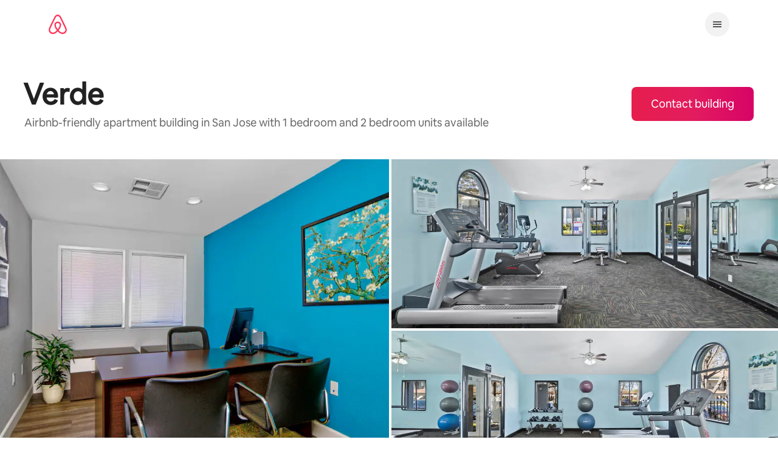

--- FILE ---
content_type: text/html;charset=utf-8
request_url: https://www.airbnb.com.ua/airbnb-friendly/property/949962591329933124/verde
body_size: 65591
content:
<!doctype html>
<html lang="uk" dir="ltr" data-is-hyperloop="true" data-is-async-local-storage="true"><head><meta charSet="utf-8"/><meta name="locale" content="uk"/><meta name="google" content="notranslate"/><meta id="csrf-param-meta-tag" name="csrf-param" content="authenticity_token"/><meta id="csrf-token-meta-tag" name="csrf-token" content=""/><meta id="english-canonical-url" content=""/><meta name="twitter:widgets:csp" content="on"/><meta name="mobile-web-app-capable" content="yes"/><meta name="apple-mobile-web-app-capable" content="yes"/><meta name="application-name" content="Airbnb"/><meta name="apple-mobile-web-app-title" content="Airbnb"/><meta name="theme-color" content="#ffffff"/><meta name="msapplication-navbutton-color" content="#ffffff"/><meta name="apple-mobile-web-app-status-bar-style" content="black-translucent"/><meta name="msapplication-starturl" content="/?utm_source=homescreen"/><meta name="description" content="Live in Verde, an Airbnb-friendly apartment building, so you can earn extra money from Hosting on Airbnb when you&#x27;re away."/><meta property="fb:app_id" content="138566025676"/><meta property="og:site_name" content="Airbnb"/><meta property="og:locale" content="uk_UA"/><meta property="og:url" content="https://www.airbnb.com.ua/airbnb-friendly/property/949962591329933124/verde"/><meta property="og:title" content=""/><meta property="og:description" content="Live in Verde, an Airbnb-friendly apartment building, so you can earn extra money from Hosting on Airbnb when you&#x27;re away."/><meta property="og:image" content="https://a0.muscache.com/im/pictures/a4re/p:EQR_t:Property_id:3799/original/3c4602a3-2f0c-4e00-b815-cec938c0cb86?im_w=1200"/><meta property="og:type" content="website"/><link rel="stylesheet" href="https://a0.muscache.com/airbnb/static/packages/web/common/frontend/homes-host-loop/apps/metropolis/client.90b6c6acc5.css" type="text/css" crossorigin="anonymous"/><script src="https://a0.muscache.com/airbnb/static/packages/web/common/frontend/hyperloop-browser/metroRequire.9062f15cf4.js" defer="" crossorigin="anonymous"></script><script src="https://a0.muscache.com/airbnb/static/packages/web/common/frontend/hyperloop-browser/shims_post_modules.1a6868ebcb.js" defer="" crossorigin="anonymous"></script><script src="https://a0.muscache.com/airbnb/static/packages/web/uk/frontend/airmetro/browser/asyncRequire.8e5c361cf3.js" defer="" crossorigin="anonymous"></script><script src="https://a0.muscache.com/airbnb/static/packages/web/common/frontend/hyperloop-browser/coreV2.fdac417f0a.js" defer="" crossorigin="anonymous"></script><script src="https://a0.muscache.com/airbnb/static/packages/web/common/b686.285825b18f.js" defer="" crossorigin="anonymous"></script><script src="https://a0.muscache.com/airbnb/static/packages/web/common/frontend/homes-host-loop/routeHandler.60ffc819f7.js" defer="" crossorigin="anonymous"></script><script src="https://a0.muscache.com/airbnb/static/packages/web/uk/60f5.e862667a31.js" defer="" crossorigin="anonymous"></script><script src="https://a0.muscache.com/airbnb/static/packages/web/common/9cb2.3a04c7f8a0.js" defer="" crossorigin="anonymous"></script><script src="https://a0.muscache.com/airbnb/static/packages/web/common/e5b4.b064221777.js" defer="" crossorigin="anonymous"></script><script src="https://a0.muscache.com/airbnb/static/packages/web/common/855f.f7b3c21e4c.js" defer="" crossorigin="anonymous"></script><script src="https://a0.muscache.com/airbnb/static/packages/web/common/frontend/moment-more-formats/src/locale/uk.547536f291.js" defer="" crossorigin="anonymous"></script><script src="https://a0.muscache.com/airbnb/static/packages/web/common/frontend/homes-host-loop/apps/metropolis/initializer.dbc10491a2.js" defer="" crossorigin="anonymous"></script><script src="https://a0.muscache.com/airbnb/static/packages/web/uk/6cfe.8acdb497ce.js" defer="" crossorigin="anonymous"></script><script src="https://a0.muscache.com/airbnb/static/packages/web/uk/5e76.a23f63be8e.js" defer="" crossorigin="anonymous"></script><script src="https://a0.muscache.com/airbnb/static/packages/web/common/0e56.b7b5985371.js" defer="" crossorigin="anonymous"></script><script src="https://a0.muscache.com/airbnb/static/packages/web/uk/2a74.18f3129bfb.js" defer="" crossorigin="anonymous"></script><script src="https://a0.muscache.com/airbnb/static/packages/web/common/14ed.e689315426.js" defer="" crossorigin="anonymous"></script><script src="https://a0.muscache.com/airbnb/static/packages/web/uk/4f11.eacf4c7f8b.js" defer="" crossorigin="anonymous"></script><script src="https://a0.muscache.com/airbnb/static/packages/web/uk/frontend/metropolis/components/App.a2b13a67f0.js" defer="" crossorigin="anonymous"></script><script src="https://a0.muscache.com/airbnb/static/packages/web/uk/2577.898906a6d4.js" defer="" crossorigin="anonymous"></script><script src="https://a0.muscache.com/airbnb/static/packages/web/common/68fc.119305bced.js" defer="" crossorigin="anonymous"></script><script src="https://a0.muscache.com/airbnb/static/packages/web/uk/9964.f593941272.js" defer="" crossorigin="anonymous"></script><script src="https://a0.muscache.com/airbnb/static/packages/web/uk/f2fd.9a23e234ff.js" defer="" crossorigin="anonymous"></script><script src="https://a0.muscache.com/airbnb/static/packages/web/uk/bc40.065fd2b0c3.js" defer="" crossorigin="anonymous"></script><script src="https://a0.muscache.com/airbnb/static/packages/web/uk/e55c.a546b3808a.js" defer="" crossorigin="anonymous"></script><script src="https://a0.muscache.com/airbnb/static/packages/web/common/ac06.1b32094eac.js" defer="" crossorigin="anonymous"></script><script src="https://a0.muscache.com/airbnb/static/packages/web/common/4cc2.50824537e2.js" defer="" crossorigin="anonymous"></script><script src="https://a0.muscache.com/airbnb/static/packages/web/common/9eb4.1bb9383bb4.js" defer="" crossorigin="anonymous"></script><script src="https://a0.muscache.com/airbnb/static/packages/web/common/frontend/metropolis/routes/PropertyDetailPageRoute/PropertyDetailPageRoute.7cb95ecd9a.js" defer="" crossorigin="anonymous"></script><script src="https://a0.muscache.com/airbnb/static/packages/web/common/cdc6.d7f2399671.js" defer="" crossorigin="anonymous"></script><script src="https://a0.muscache.com/airbnb/static/packages/web/common/2010.57f65a17e2.js" defer="" crossorigin="anonymous"></script><script src="https://a0.muscache.com/airbnb/static/packages/web/common/5fb0.2e2ebcc46d.js" defer="" crossorigin="anonymous"></script><script src="https://a0.muscache.com/airbnb/static/packages/web/common/0eb7.0ec31b363b.js" defer="" crossorigin="anonymous"></script><script src="https://a0.muscache.com/airbnb/static/packages/web/common/a428.5c633c71ac.js" defer="" crossorigin="anonymous"></script><script src="https://a0.muscache.com/airbnb/static/packages/web/common/frontend/homes-host-loop/apps/metropolis/client.468882f16a.js" defer="" crossorigin="anonymous"></script><script>(function() {
  // pg_pixel is no-op now.
})()</script><script>"undefined"!=typeof window&&window.addEventListener("error",function e(r){if(window._errorReportingInitialized)return void window.removeEventListener("error",e);const{error:n}=r;if(!n)return;const o=r.message||n.message,t=/Requiring unknown module/.test(o)?.01:.1;if(Math.random()>t)return;const{locale:a,tracking_context:i}=window[Symbol.for("__ global cache key __")]?.["string | airbnb-bootstrap-data"]?.["_bootstrap-layout-init"]??{},s=a||navigator.language,l=location.pathname,c="undefined"!=typeof window?{tags:{loggingSource:"browser",sampleRate:String(t)}}:{sampleRate:String(t)};fetch("https://notify.bugsnag.com/",{headers:{"Bugsnag-Payload-Version":"5"},body:JSON.stringify({apiKey:"e393bc25e52fe915ffb56c14ddf2ff1b",payloadVersion:"5",notifier:{name:"Bugsnag JavaScript",version:"0.0.5-AirbnbUnhandledBufferedErrorCustomFetch",url:""},events:[{exceptions:[{errorClass:n.name,message:o,stacktrace:[{file:r.filename,lineNumber:r.lineno,columnNumber:r.colno}],type:"browserjs"}],request:{url:location.href},context:l,groupingHash:n.name.concat("-",o,"-",l),unhandled:!0,app:{releaseStage:i?.environment},device:{time:new Date,userAgent:navigator.userAgent},metaData:{infra:{app_name:i?.app,is_buffered_error:!0,loop_name:i?.controller,locale:s,service_worker_url:navigator.serviceWorker?.controller?.scriptURL},...c}}]}),method:"POST"})});</script><script>
// FID init code.
!function(e,n){let t,c,o,i=[];const r={passive:!0,capture:!0},f=new Date,u="pointerup",a="pointercancel";function s(e,n){t||(t=n,c=e,o=new Date,l())}function l(){c>=0&&c<o-f&&(i.forEach(e=>{e(c,t)}),i=[])}function p(t){if(t.cancelable){const c=(t.timeStamp>1e12?new Date:performance.now())-t.timeStamp;"pointerdown"===t.type?function(t,c){function o(){s(t,c),f()}function i(){f()}function f(){n(u,o,r),n(a,i,r)}e(u,o,r),e(a,i,r)}(c,t):s(c,t)}}var w;w=e,["click","mousedown","keydown","touchstart","pointerdown"].forEach(e=>{w(e,p,r)}),self.perfMetrics=self.perfMetrics||{},self.perfMetrics.onFirstInputDelay=function(e){i.push(e),l()},self.perfMetrics.clearFirstInputDelay=function(){t&&(t=null,c=null,o=null)}}(addEventListener,removeEventListener);
// LCP Polyfill code
!function(e,t,n){let o,r,c=0,a=0,s=0,i=!1,l=!0;const f=["IMG","H1","H2","H3","H4","H5","SVG"];let m,d,g;const u=["click","mousedown","keydown","touchstart","pointerdown","scroll"],E={passive:!0,capture:!0};function p(e,t,n){(t>1.000666778*a||o&&!document.body.contains(o))&&(a=t,s=n,o=e,g?.(s,o,a))}function h(e){d?.observe(e)}function N(){if(l)if(i)m||(m={IMG:document.getElementsByTagName("img"),H1:document.getElementsByTagName("h1"),H2:document.getElementsByTagName("h2"),H3:document.getElementsByTagName("h3"),H4:document.getElementsByTagName("h4"),H5:document.getElementsByTagName("h5"),SVG:document.getElementsByTagName("svg")}),f.forEach(e=>{Array.from(m[e]).forEach(e=>{h(e)})}),setTimeout(N,50);else{let e;for(!r&&document.body&&(r=document.createNodeIterator(document.body,NodeFilter.SHOW_ELEMENT,e=>{return t=e,f.includes(t.tagName)||t.hasAttribute("data-lcp-candidate")?NodeFilter.FILTER_ACCEPT:NodeFilter.FILTER_REJECT;var t}));e=r?.nextNode();)h(e);n(N)}}function H(){c=performance.now(),a=0,s=0,o=null,d=new IntersectionObserver(e=>{e.filter(e=>e.isIntersecting).forEach(e=>{!function(e,t,o){const r=t.height*t.width;if(["H1","H2","H3","H4","H5"].includes(e.tagName)){const t=document.createRange();t.selectNodeContents(e),n(()=>{const n=t.getBoundingClientRect(),c=n.height*n.width;o(e,Math.min(c,r),performance.now())})}else if("IMG"!==e.tagName)o(e,r,performance.now());else{const t=()=>n(()=>o(e,r,performance.now()));e.complete?t():e.addEventListener("load",t,{once:!0})}}(e.target,e.intersectionRect,p)})}),n(N),u.forEach(t=>{e(t,y,E)})}function y(e){const t=e.target;("scroll"!==e.type||"expand-trigger"!==t?.className&&"contract-trigger"!==t?.className)&&0!==a&&(performance.now()-c<250||T())}function T(){d?.disconnect(),u.forEach(e=>{t(e,y,E)}),l=!1,d=null}H(),self.perfMetrics=self.perfMetrics||{},self.perfMetrics.onLargestContentfulPaint=function(e){g=e,0!==s&&null!==o&&g(s,o,a)},self.perfMetrics.startSearchingForLargestContentfulPaint=H.bind(null,!1),self.perfMetrics.stopSearchingForLargestContentfulPaint=T,self.perfMetrics.markIsHydratedForLargestContentfulPaint=()=>{i=!0},self.perfMetrics.registerLCPCandidate=h,self.perfMetrics.inspectLCPTarget=()=>o}(addEventListener,removeEventListener,requestAnimationFrame);
// INP init code.
!function(e){let n,t=0;const r={value:-1,entries:[]};let i,o=[];const s=new Map;let a,c=0,l=1/0,u=0;function f(){return null!=a?c:null!=performance.interactionCount?performance.interactionCount:0}function d(){return f()-t}function p(e){e.forEach(e=>{e.interactionId&&function(e){if(null==e.interactionId)return;const n=o[o.length-1],t=s.get(e.interactionId);if(null!=t||o.length<10||e.duration>n.latency){if(null!=t)t.entries.push(e),t.latency=Math.max(t.latency,e.duration);else{const n={id:e.interactionId,latency:e.duration,entries:[e]};o.push(n),s.set(e.interactionId,n)}o.sort((e,n)=>n.latency-e.latency),o.splice(10).forEach(e=>{s.delete(e.id)})}}(e)});const n=function(){const e=Math.min(o.length-1,Math.floor(d()/50));return o[e]}();n&&n.latency!==r.value&&(r.value=n.latency,r.entries=n.entries,v())}function v(){r.value>=0&&i&&i(r.value,r.entries)}"PerformanceObserver"in window&&PerformanceObserver.supportedEntryTypes&&PerformanceObserver.supportedEntryTypes.includes("event")&&("interactionCount"in performance||null!=a||PerformanceObserver.supportedEntryTypes&&PerformanceObserver.supportedEntryTypes.includes("event")&&(a=new PerformanceObserver(e=>{Promise.resolve().then(()=>{e.getEntries().forEach(e=>{e.interactionId&&(l=Math.min(l,e.interactionId),u=Math.max(u,e.interactionId),c=u?(u-l)/7+1:0)})})}),a.observe({type:"event",buffered:!0,durationThreshold:0})),n=new PerformanceObserver(e=>{Promise.resolve().then(()=>{p(e.getEntries())})}),n.observe({type:"event",buffered:!0,durationThreshold:40}),n.observe({type:"first-input",buffered:!0}),e("visibilitychange",function(){null!=n&&"hidden"===document.visibilityState&&(p(n.takeRecords()),r.value<0&&d()>0&&(r.value=0,r.entries=[]),v())},!0),e("pageshow",function(e){e.persisted&&(o=[],s.clear(),t=f(),r.value=-1,r.entries=[])},!0)),self.perfMetrics=self.perfMetrics||{},self.perfMetrics.onInp=function(e){r.value>=0?e(r.value,r.entries):i=e},self.perfMetrics.clearInp=function(){o=[],s.clear(),t=0,c=0,l=1/0,u=0,r.value=-1,r.entries=[]}}(addEventListener);
</script><script>((e,t,o,n)=>{if(!n.supports("(font: -apple-system-body) and (-webkit-touch-callout: default)"))return;const d=e.createElement("div");d.setAttribute("style","font: -apple-system-body"),t.appendChild(d),"17px"===o(d).fontSize&&t.style.setProperty("font-size","16px"),t.removeChild(d)})(document,document.documentElement,getComputedStyle,CSS);</script><script>(()=>{if("undefined"==typeof window)return;if("ScrollTimeline"in window)return;const n=new Map;window.queuedAnimations=n,window.queuedAnimationsLoaded=new AbortController,window.addEventListener("animationstart",i=>{const e=i.target;e.getAnimations().filter(n=>n.animationName===i.animationName).forEach(i=>{n.set(i,e)})},{signal:window.queuedAnimationsLoaded.signal})})();</script><link rel="search" type="application/opensearchdescription+xml" href="/opensearch.xml" title="Airbnb"/><link rel="apple-touch-icon" href="https://a0.muscache.com/airbnb/static/icons/apple-touch-icon-76x76-3b313d93b1b5823293524b9764352ac9.png"/><link rel="apple-touch-icon" sizes="76x76" href="https://a0.muscache.com/airbnb/static/icons/apple-touch-icon-76x76-3b313d93b1b5823293524b9764352ac9.png"/><link rel="apple-touch-icon" sizes="120x120" href="https://a0.muscache.com/airbnb/static/icons/apple-touch-icon-120x120-52b1adb4fe3a8f825fc4b143de12ea4b.png"/><link rel="apple-touch-icon" sizes="152x152" href="https://a0.muscache.com/airbnb/static/icons/apple-touch-icon-152x152-7b7c6444b63d8b6ebad9dae7169e5ed6.png"/><link rel="apple-touch-icon" sizes="180x180" href="https://a0.muscache.com/airbnb/static/icons/apple-touch-icon-180x180-bcbe0e3960cd084eb8eaf1353cf3c730.png"/><link rel="icon" sizes="192x192" href="https://a0.muscache.com/im/pictures/airbnb-platform-assets/AirbnbPlatformAssets-Favicons/original/0d189acb-3f82-4b2c-b95f-ad1d6a803d13.png?im_w=240"/><link rel="shortcut icon" sizes="76x76" type="image/png" href="https://a0.muscache.com/im/pictures/airbnb-platform-assets/AirbnbPlatformAssets-Favicons/original/0d189acb-3f82-4b2c-b95f-ad1d6a803d13.png?im_w=240"/><link rel="mask-icon" href="https://a0.muscache.com/pictures/airbnb-platform-assets/AirbnbPlatformAssets-Favicons/original/304e8c59-05df-4fab-9846-f69fd7f749b0.svg?im_w=240" color="#FF5A5F"/><style id="aphrodite" type="text/css" data-aphrodite="true">._88xxct{display:none !important;}@media print{._88xxct{display:block !important;}}@media (min-width: 744px){._88xxct{display:block !important;}}._1ojzshup{font-size:inherit !important;font-family:inherit !important;font-weight:inherit !important;font-style:inherit !important;font-variant:inherit !important;line-height:inherit !important;color:inherit !important;text-decoration:underline !important;-webkit-appearance:none !important;appearance:none !important;background:transparent !important;border:0 !important;cursor:pointer !important;margin:0 !important;padding:0 !important;-webkit-user-select:auto !important;user-select:auto !important;display:block !important;height:100% !important;position:relative !important;width:100% !important;-webkit-tap-highlight-color:transparent !important;outline:none !important;text-align:left !important;}@media (hover: hover){._1ojzshup:hover{cursor:pointer !important;color:inherit !important;text-decoration:underline !important;}}._1ojzshup:focus{color:inherit !important;text-decoration:underline !important;}._1ojzshup:disabled{cursor:not-allowed !important;}@media (hover: hover){._1ojzshup:disabled:hover{text-decoration:none !important;}}._1ojzshup:after{border:0 solid #000000 !important;content:"" !important;display:block !important;pointer-events:none !important;position:absolute !important;left:0 !important;top:0 !important;height:100% !important;width:100% !important;}._1ojzshup:focus-visible{outline:none !important;}._1ojzshup:focus-visible::-moz-focus-inner{border:none !important;padding:0px !important;margin:0px !important;}._1ojzshup:focus-visible:focus::-moz-focus-inner{border:none !important;}._1ojzshup:focus-visible:-moz-focusring{outline:none !important;}._1ojzshup:focus-visible:after{border-width:2px !important;}._g5uevq{color:var(--parsed-html-color, #222222) !important;font-family:Airbnb Cereal VF,Circular,-apple-system,BlinkMacSystemFont,Roboto,Helvetica Neue,sans-serif !important;font-weight:500 !important;margin-bottom:16px !important;}._1ewm5dl{color:var(--parsed-html-color, #222222) !important;font-family:Airbnb Cereal VF,Circular,-apple-system,BlinkMacSystemFont,Roboto,Helvetica Neue,sans-serif !important;font-weight:500 !important;text-decoration:underline !important;}._17m94ww{position:relative !important;background:var(--palette-grey100) !important;margin-left:calc(-1 * env(safe-area-inset-left, 0)) !important;margin-right:calc(-1 * env(safe-area-inset-right, 0)) !important;padding-left:env(safe-area-inset-left, 0) !important;padding-right:env(safe-area-inset-right, 0) !important;}._123ezc3g{margin-inline:auto !important;padding-left:var(--spacing-micro24px) !important;padding-right:var(--spacing-micro24px) !important;max-width:var(--page-shell-max-content-width, 1920px) !important;}@media (min-width: 950px){._123ezc3g{padding-left:var(--spacing-macro32px) !important;padding-right:var(--spacing-macro32px) !important;}}@media (min-width: 1440px){._123ezc3g{padding-left:var(--spacing-macro48px) !important;padding-right:var(--spacing-macro48px) !important;}}._1ovoar4{padding-top:var(--spacing-micro24px) !important;padding-bottom:var(--spacing-micro24px) !important;border-top:none !important;}@media (min-width: 744px){._1udzt2s{display:none !important;}}._dxonkf{margin-bottom:var(--spacing-micro12px) !important;margin-left:calc(-1 * var(--spacing-micro8px)) !important;padding:var(--spacing-micro8px) 0 !important;}._1f9d3g6{display:none !important;}@media (min-width: 744px){._1f9d3g6{display:initial !important;}}@media (min-width: 950px){._1f9d3g6{display:none !important;}}._wjccep{display:flex !important;justify-content:space-between !important;margin-bottom:8px !important;}._192cbhg{margin-left:calc(-1 * var(--spacing-micro8px)) !important;}._1qfkyu2{padding:var(--spacing-micro8px) 0 !important;}._wn5ilc{display:none !important;}@media (min-width: 950px){._wn5ilc{display:flex !important;justify-content:space-between !important;align-items:center !important;}}._jro6t0{display:flex !important;}._14fl1vx{margin-left:4px !important;display:flex !important;align-items:center !important;}._5e74wd{list-style:none !important;margin:0 0 0  var(--spacing-micro8px) !important;padding:0px !important;display:flex !important;line-height:0 !important;gap:20px !important;}._9pd3yk:not(:last-child){margin-right:var(--spacing-micro4px) !important;}._ovs8fp{display:none !important;}@media (min-width: 744px){._ovs8fp{display:inline-block !important;}}@media (min-width: 1128px){._8y3y0i{text-align:left !important;}}@media (min-width: 1128px){._1fx0lfx{overflow:hidden !important;padding:4px !important;margin:-4px !important;}}._gjzmfm{font-size:0.875rem !important;line-height:1.125rem !important;color:#222222 !important;display:inline-block !important;margin-bottom:var(--spacing-micro4px) !important;}@media (min-width: 1128px){._gjzmfm{margin-bottom:0px !important;}}@media (min-width: 744px){._81igwj{display:inline-block !important;}}._1d0g4xx{display:inline-block !important;text-align:center !important;padding-inline:var(--spacing-micro8px) !important;font-size:0.875rem !important;line-height:1.125rem !important;}</style><style id="linariaCssReset" type="text/css" data-linaria-css-reset="true"> html { -ms-text-size-adjust: 100%; -moz-text-size-adjust: 100%; -webkit-text-size-adjust: 100%; } *, *::before, *::after { box-sizing: border-box; } body { font-family: Airbnb Cereal VF, Circular, -apple-system, BlinkMacSystemFont, Roboto, Helvetica Neue, sans-serif; font-size: 0.875rem; line-height: 1.43; color: #222222; background-color: #fff; margin: 0; -webkit-font-smoothing: antialiased; -moz-osx-font-smoothing: grayscale; font-synthesis: none; } body { line-break: strict; } [lang='ko'] body { word-break: keep-all; } button, html input[type='button'], input[type='reset'], input[type='submit'] { -webkit-appearance: button; cursor: pointer; } input, textarea, select, button, a { font-family: inherit; font-size: 100%; } a, a:hover, a:focus { color: inherit; text-decoration: none; } h1, h2, h3, h4, h5, h6 { margin-top: 25px; margin-bottom: 15px; } h1:first-child, h2:first-child, h3:first-child, h4:first-child, h5:first-child, h6:first-child { margin-top: 0; } [tabindex='-1']:focus:not(:focus-visible) { outline: 0; } .screen-reader-only { border: 0; clip: rect(0, 0, 0, 0); height: 1px; margin: -1px; overflow: hidden; padding: 0; position: absolute; width: 1px; } .screen-reader-only-focusable:active, .screen-reader-only-focusable:focus { clip: auto; height: auto; margin: 0; overflow: visible; position: static; width: auto; } .skip-to-content:focus:not(.skip-to-content_v2-link) { background-color: white; font-size: 18px; padding: 0 24px; position: absolute; left: 3px; line-height: 64px; top: 3px; z-index: 10000; } .skip-to-content_v2-link:focus { color: #ffffff; background-color: #222222; border-radius: 30px; font-size: 16px; line-height: 20px; font-weight: 500; padding: 18px 32px; display: flex; align-items: center; gap: 8px; position: absolute; z-index: 10000; top: 12px; left: 24px; } @media (min-width: 950px) { .skip-to-content_v2-link:focus { left: 32px; } } @media (min-width: 1440px) { .skip-to-content_v2-link:focus { left: 48px; } } .skip-to-content_v2-link:focus-visible { outline: none; box-shadow: 0px 0px 0px 1px rgba(0, 0, 0, 0.04), 0px 6px 20px 0px rgba(0, 0, 0, 0.2), 0 0 0 2px #ffffff, 0 0 0 4px #222222; transition: box-shadow 0.2s cubic-bezier(0.2, 0, 0, 1); } @font-face { font-family: 'Airbnb Cereal VF'; src: url('https://a0.muscache.com/airbnb/static/airbnb-dls-web/build/fonts/cereal-variable/AirbnbCerealVF_W_Wght.8816d9e5c3b6a860636193e36b6ac4e4.woff2') format('woff2 supports variations'), url('https://a0.muscache.com/airbnb/static/airbnb-dls-web/build/fonts/cereal-variable/AirbnbCerealVF_W_Wght.8816d9e5c3b6a860636193e36b6ac4e4.woff2') format('woff2-variations'); font-style: normal; unicode-range: U+0000-03FF, U+0500-058F, U+0700-074F, U+0780-FAFF, U+FE00-FE6F, U+FF00-EFFFF, U+FFFFE-10FFFF; font-display: swap; } @font-face { font-family: 'Airbnb Cereal VF'; src: url('https://a0.muscache.com/airbnb/static/airbnb-dls-web/build/fonts/cereal-variable/AirbnbCerealVF_Italics_W_Wght.bd5e0f97cea11e9264b40656a83357ec.woff2') format('woff2 supports variations'), url('https://a0.muscache.com/airbnb/static/airbnb-dls-web/build/fonts/cereal-variable/AirbnbCerealVF_Italics_W_Wght.bd5e0f97cea11e9264b40656a83357ec.woff2') format('woff2-variations'); font-style: italic; unicode-range: U+0000-03FF, U+0500-058F, U+0700-074F, U+0780-FAFF, U+FE00-FE6F, U+FF00-EFFFF, U+FFFFE-10FFFF; font-display: swap; } @font-face { font-family: 'Airbnb Cereal VF'; unicode-range: U+0600-06FF, U+0750-077F; font-style: normal; src: url('https://a0.muscache.com/airbnb/static/airbnb-dls-web/build/fonts/cereal-variable/AirbnbCerealVF_Arabic_W_Wght.6bee4dd7ab27ef998da2f3a25ae61b48.woff2') format('woff2 supports variations'), url('https://a0.muscache.com/airbnb/static/airbnb-dls-web/build/fonts/cereal-variable/AirbnbCerealVF_Arabic_W_Wght.6bee4dd7ab27ef998da2f3a25ae61b48.woff2') format('woff2-variations'); font-display: swap; } @font-face { font-family: 'Airbnb Cereal VF'; unicode-range: U+0400-04FF; font-style: normal; src: url('https://a0.muscache.com/airbnb/static/airbnb-dls-web/build/fonts/cereal-variable/AirbnbCerealVF_Cyril_W_Wght.df06d21e3ece5673610c24f0090979ff.woff2') format('woff2 supports variations'), url('https://a0.muscache.com/airbnb/static/airbnb-dls-web/build/fonts/cereal-variable/AirbnbCerealVF_Cyril_W_Wght.df06d21e3ece5673610c24f0090979ff.woff2') format('woff2-variations'); font-display: swap; } @font-face { font-family: 'Airbnb Cereal VF'; unicode-range: U+0590-05FF, U+FB00-FB4F; font-style: normal; src: url('https://a0.muscache.com/airbnb/static/airbnb-dls-web/build/fonts/cereal-variable/AirbnbCerealVF_Hebrew_W_Wght.8c6defa083bcccea47d68d872b5a2b0c.woff2') format('woff2 supports variations'), url('https://a0.muscache.com/airbnb/static/airbnb-dls-web/build/fonts/cereal-variable/AirbnbCerealVF_Hebrew_W_Wght.8c6defa083bcccea47d68d872b5a2b0c.woff2') format('woff2-variations'); font-display: swap; } @font-face { font-family: 'Airbnb Cereal VF'; src: url('https://a0.muscache.com/airbnb/static/airbnb-dls-web/build/fonts/cereal-variable/AirbnbCerealVF_W_Wght.8816d9e5c3b6a860636193e36b6ac4e4.woff2') format('woff2 supports variations'), url('https://a0.muscache.com/airbnb/static/airbnb-dls-web/build/fonts/cereal-variable/AirbnbCerealVF_W_Wght.8816d9e5c3b6a860636193e36b6ac4e4.woff2') format('woff2-variations'); font-style: normal; font-display: swap; } @font-face { font-family: 'Airbnb Cereal VF'; unicode-range: U+0900-097F; font-style: normal; src: url('https://a0.muscache.com/airbnb/static/airbnb-dls-web/build/fonts/cereal-variable/AirbnbCerealVF_Deva_W_Wght.b498e56f4d652dd9addb81cdafd7e6d8.woff2') format('woff2 supports variations'), url('https://a0.muscache.com/airbnb/static/airbnb-dls-web/build/fonts/cereal-variable/AirbnbCerealVF_Deva_W_Wght.b498e56f4d652dd9addb81cdafd7e6d8.woff2') format('woff2-variations'); font-display: swap; } @font-face { font-family: 'Airbnb Cereal VF'; unicode-range: U+0E00-0E7F; font-style: normal; src: url('https://a0.muscache.com/airbnb/static/airbnb-dls-web/build/fonts/cereal-variable/AirbnbCerealVF_ThaiLp_W_Wght.e40f7fff25db11840de609db35118844.woff2') format('woff2 supports variations'), url('https://a0.muscache.com/airbnb/static/airbnb-dls-web/build/fonts/cereal-variable/AirbnbCerealVF_ThaiLp_W_Wght.e40f7fff25db11840de609db35118844.woff2') format('woff2-variations'); font-display: swap; } @font-face { font-family: 'Airbnb Cereal VF'; unicode-range: U+0370-03FF; font-style: normal; src: url('https://a0.muscache.com/airbnb/static/airbnb-dls-web/build/fonts/cereal-variable/AirbnbCerealVF_Greek_W_Wght.4eec7b9ea9093264b972a6eb2a7f13b8.woff2') format('woff2 supports variations'), url('https://a0.muscache.com/airbnb/static/airbnb-dls-web/build/fonts/cereal-variable/AirbnbCerealVF_Greek_W_Wght.4eec7b9ea9093264b972a6eb2a7f13b8.woff2') format('woff2-variations'); font-display: swap; } </style><meta property="fb:app_id" content="138566025676"/><meta property="og:site_name" content="Airbnb"/><meta property="og:locale" content="uk_UA"/><meta property="og:url" content="https://www.airbnb.com.ua/airbnb-friendly/property/949962591329933124/verde"/><meta property="og:title" content="Earn in Verde, an Airbnb-friendly apartment building"/><meta property="og:description" content=""/><meta property="og:type" content="website"/><meta property="og:image" content="https://a0.muscache.com/im/pictures/fe7217ff-0b24-438d-880d-b94722c75bf5.jpg"/><meta name="robots" content="noindex, nofollow"/><meta name="viewport" content="width=device-width, initial-scale=1"/><title>Earn in Verde, an Airbnb-friendly apartment building</title><link rel="manifest" href="/manifest.json"/><meta name="twitter:card" content="summary"/><meta name="twitter:title" content="Earn in Verde, an Airbnb-friendly apartment building"/><meta name="twitter:site" content="@airbnb"/><meta name="twitter:app:name:iphone" content="Airbnb"/><meta name="twitter:app:name:ipad" content="Airbnb"/><meta name="twitter:app:name:googleplay" content="Airbnb"/><meta name="twitter:app:id:iphone" content="401626263"/><meta name="twitter:app:id:ipad" content="401626263"/><meta name="twitter:app:id:googleplay" content="com.airbnb.android"/><meta name="twitter:url" content="https://www.airbnb.com.ua/airbnb-friendly/property/949962591329933124/verde"/><script id="data-flagger_cdn_experiments" data-flagger_cdn_experiments="true" type="application/json">{"flagger_cdn_experiments":[]}</script><script id="aphrodite-classes" type="application/json">["_88xxct","_1ojzshup","_g5uevq","_1ewm5dl","_17m94ww","_123ezc3g","_1ovoar4","_1udzt2s","_dxonkf","_1f9d3g6","_wjccep","_192cbhg","_1qfkyu2","_wn5ilc","_jro6t0","_14fl1vx","_5e74wd","_9pd3yk","_ovs8fp","_8y3y0i","_1fx0lfx","_gjzmfm","_81igwj","_1d0g4xx"]</script></head><body class="with-new-header"><div id="site-skip-links"><a class="screen-reader-only screen-reader-only-focusable skip-to-content skip-to-content_v2-link" data-hook="skip-to-content" href="#site-content" tabindex="0">Перейти до вмісту<svg xmlns="http://www.w3.org/2000/svg" viewBox="0 0 32 32" style="display:block;fill:none;height:16px;width:16px;stroke:currentColor;stroke-width:4;overflow:visible" aria-hidden="true" role="presentation" focusable="false"><g fill="none"><path d="M28 16H2M17 4l11.3 11.3a1 1 0 0 1 0 1.4L17 28" /></g></svg></a><span id="popups-everywhere-skip-link"></span></div><div id="smart-banner"></div><noscript><div class="alert alert-with-icon alert-error no-js-alert" data-nosnippet="true"><i class="icon alert-icon icon-alert-alt"></i>На жаль, деякі частини веб-сайту Airbnb не працюють належним чином без підключеного JavaScript.</div></noscript><div id="flash-container" class="flash-container" role="alert" aria-live="assertive"></div><div id="education-overlay-root"></div><div id="react-application" data-application="true"><div dir="ltr"><div data-theme="" data-color-scheme="light" data-testid="linaria-injector" class="t1bgcr6e  cjz5kiq dir" style="display:contents"><div><div dir="ltr"><div><div class=""><div class="c1kx9lfn atm_1l7p0i1_18099lt dir dir-ltr"><header class="cr2vlwi atm_a2e10m_15y04hd atm_e2_u29brm atm_fq_idpfg4 atm_vy_1osqo2v atm_wq_b4wlg atm_2g_1z11bz7_vmtskl atm_92_1yyfdc7_vmtskl atm_e2_1pv1u40_vmtskl atm_fq_idpfg4_vmtskl atm_k4_idpfg4_vmtskl atm_mj_glywfm_vmtskl atm_mk_stnw88_vmtskl atm_tk_idpfg4_vmtskl atm_uc_qx2lhj_vmtskl atm_vy_1osqo2v_vmtskl atm_wq_idpfg4_vmtskl atm_uc_glywfm_vmtskl_1rrf6b5 atm_26_85zwdx_9in345 atm_92_1yyfdc7_9in345 atm_e2_1osqo2v_9in345 atm_fq_idpfg4_9in345 atm_mk_stnw88_9in345 atm_tk_idpfg4_9in345 atm_uc_qx2lhj_9in345 atm_vy_1osqo2v_9in345 atm_wq_idpfg4_9in345 atm_uc_glywfm_9in345_1rrf6b5 co5itep atm_k4_kb7nvz_9in345 c42g52z atm_mk_stnw88 cu8afiv atm_70_glywfm_9in345 dir dir-ltr"><div class="ctykugd atm_h_1h6ojuz atm_9s_1txwivl atm_e2_1osqo2v atm_mk_h2mmj6 atm_vy_1osqo2v atm_wq_kb7nvz c139hq93 atm_j3_s3e5vz atm_lk_yvrvwa atm_ll_yvrvwa atm_gi_xjk4d9 atm_lk_yvrvwa__kgj4qw atm_ll_yvrvwa__kgj4qw atm_lk_jki4se__oggzyc atm_ll_jki4se__oggzyc atm_lk_jki4se__1v156lz atm_ll_jki4se__1v156lz atm_lk_17tzr3r__qky54b atm_ll_17tzr3r__qky54b atm_lk_17tzr3r__jx8car atm_ll_17tzr3r__jx8car dir dir-ltr"><div><div class="l1i87no7 atm_9s_1txwivl atm_h_1h6ojuz atm_cx_yvrvwa dir dir-ltr"><a class="c7fvwo6 atm_kd_glywfm atm_h_1h6ojuz atm_9s_116y0ak atm_mk_h2mmj6 atm_vh_nkobfv atm_wq_kb7nvz atm_e2_1wupi73 atm_3f_glywfm_jo46a5 atm_l8_idpfg4_jo46a5 atm_gi_idpfg4_jo46a5 atm_3f_glywfm_1icshfk atm_kd_glywfm_19774hq atm_5j_d07h9u_vmtskl atm_6i_1fwxnve_vmtskl atm_92_1yyfdc7_vmtskl atm_fq_zt4szt_vmtskl atm_mk_stnw88_vmtskl atm_n3_zt4szt_vmtskl atm_tk_1fwxnve_vmtskl atm_uc_1wx0j5_9xuho3 atm_70_1hkpa4_9xuho3 atm_uc_glywfm_9xuho3_1rrf6b5 c1fvqmp3 atm_7l_15y04hd dir dir-ltr" aria-label="Домашня сторінка Airbnb" href="/airbnb-friendly"><div class="lobwpsl atm_9s_glywfm atm_9s_1ulexfb__1v156lz atm_9s_glywfm__qky54b dir dir-ltr"><svg width="102" height="32" viewBox="0 0 3490 1080" style="display:block"><path d="M1494.71 456.953C1458.28 412.178 1408.46 389.892 1349.68 389.892C1233.51 389.892 1146.18 481.906 1146.18 605.892C1146.18 729.877 1233.51 821.892 1349.68 821.892C1408.46 821.892 1458.28 799.605 1494.71 754.83L1500.95 810.195H1589.84V401.588H1500.95L1494.71 456.953ZM1369.18 736.895C1295.33 736.895 1242.08 683.41 1242.08 605.892C1242.08 528.373 1295.33 474.888 1369.18 474.888C1443.02 474.888 1495.49 529.153 1495.49 605.892C1495.49 682.63 1443.8 736.895 1369.18 736.895ZM1656.11 810.195H1750.46V401.588H1656.11V810.195ZM948.912 666.715C875.618 506.859 795.308 344.664 713.438 184.809C698.623 155.177 670.554 98.2527 645.603 67.8412C609.736 24.1733 556.715 0.779785 502.915 0.779785C449.115 0.779785 396.094 24.1733 360.227 67.8412C335.277 98.2527 307.207 155.177 292.392 184.809C210.522 344.664 130.212 506.859 56.9187 666.715C47.5621 687.769 24.9504 737.675 16.3736 760.289C6.2373 787.581 0.779297 817.213 0.779297 846.845C0.779297 975.509 101.362 1079.22 235.473 1079.22C346.193 1079.22 434.3 1008.26 502.915 934.18C571.53 1008.26 659.638 1079.22 770.357 1079.22C904.468 1079.22 1005.83 975.509 1005.83 846.845C1005.83 817.213 999.593 787.581 989.457 760.289C980.88 737.675 958.268 687.769 948.912 666.715ZM502.915 810.195C447.555 738.455 396.094 649.56 396.094 577.819C396.094 506.079 446.776 470.209 502.915 470.209C559.055 470.209 610.516 508.419 610.516 577.819C610.516 647.22 558.275 738.455 502.915 810.195ZM770.357 998.902C688.362 998.902 618.032 941.557 555.741 872.656C619.966 792.541 690.826 679.121 690.826 577.819C690.826 458.513 598.04 389.892 502.915 389.892C407.79 389.892 315.784 458.513 315.784 577.819C315.784 679.098 386.145 792.478 450.144 872.593C387.845 941.526 317.491 998.902 235.473 998.902C146.586 998.902 81.0898 931.061 81.0898 846.845C81.0898 826.57 84.2087 807.856 91.2261 788.361C98.2436 770.426 120.855 720.52 130.212 701.025C203.505 541.17 282.256 380.534 364.126 220.679C378.941 191.047 403.891 141.921 422.605 119.307C442.877 94.3538 470.947 81.0975 502.915 81.0975C534.883 81.0975 562.953 94.3538 583.226 119.307C601.939 141.921 626.89 191.047 641.704 220.679C723.574 380.534 802.325 541.17 875.618 701.025C884.975 720.52 907.587 770.426 914.604 788.361C921.622 807.856 925.52 826.57 925.52 846.845C925.52 931.061 859.244 998.902 770.357 998.902ZM3285.71 389.892C3226.91 389.892 3175.97 413.098 3139.91 456.953V226.917H3045.56V810.195H3134.45L3140.69 754.83C3177.12 799.605 3226.94 821.892 3285.71 821.892C3401.89 821.892 3489.22 729.877 3489.22 605.892C3489.22 481.906 3401.89 389.892 3285.71 389.892ZM3266.22 736.895C3191.6 736.895 3139.91 682.63 3139.91 605.892C3139.91 529.153 3191.6 474.888 3266.22 474.888C3340.85 474.888 3393.32 528.373 3393.32 605.892C3393.32 683.41 3340.07 736.895 3266.22 736.895ZM2827.24 389.892C2766.15 389.892 2723.56 418.182 2699.37 456.953L2693.13 401.588H2604.24V810.195H2698.59V573.921C2698.59 516.217 2741.47 474.888 2800.73 474.888C2856.87 474.888 2888.84 513.097 2888.84 578.599V810.195H2983.19V566.903C2983.19 457.733 2923.15 389.892 2827.24 389.892ZM1911.86 460.072L1905.62 401.588H1816.73V810.195H1911.08V604.332C1911.08 532.592 1954.74 486.585 2027.26 486.585C2042.85 486.585 2058.44 488.144 2070.92 492.043V401.588C2059.22 396.91 2044.41 395.35 2028.04 395.35C1978.58 395.35 1936.66 421.177 1911.86 460.072ZM2353.96 389.892C2295.15 389.892 2244.21 413.098 2208.15 456.953V226.917H2113.8V810.195H2202.69L2208.93 754.83C2245.36 799.605 2295.18 821.892 2353.96 821.892C2470.13 821.892 2557.46 729.877 2557.46 605.892C2557.46 481.906 2470.13 389.892 2353.96 389.892ZM2334.46 736.895C2259.84 736.895 2208.15 682.63 2208.15 605.892C2208.15 529.153 2259.84 474.888 2334.46 474.888C2409.09 474.888 2461.56 528.373 2461.56 605.892C2461.56 683.41 2408.31 736.895 2334.46 736.895ZM1703.28 226.917C1669.48 226.917 1642.08 254.326 1642.08 288.13C1642.08 321.934 1669.48 349.343 1703.28 349.343C1737.09 349.343 1764.49 321.934 1764.49 288.13C1764.49 254.326 1737.09 226.917 1703.28 226.917Z" fill="currentcolor"></path></svg></div><div class="bhyuu14 atm_9s_1ulexfb atm_9s_glywfm__1v156lz atm_9s_1ulexfb__qky54b dir dir-ltr"><svg width="30" height="32" viewBox="0 0 1007 1080" style="display:block"><path d="M949.278 666.715C875.957 506.859 795.615 344.664 713.713 184.809C698.893 155.177 670.813 98.2527 645.852 67.8412C609.971 24.1733 556.93 0.779785 503.109 0.779785C449.288 0.779785 396.247 24.1733 360.366 67.8412C335.406 98.2527 307.325 155.177 292.505 184.809C210.603 344.664 130.262 506.859 56.9404 666.715C47.5802 687.769 24.9598 737.675 16.3796 760.289C6.23941 787.581 0.779297 817.213 0.779297 846.845C0.779297 975.509 101.401 1079.22 235.564 1079.22C346.326 1079.22 434.468 1008.26 503.109 934.18C571.751 1008.26 659.892 1079.22 770.655 1079.22C904.817 1079.22 1006.22 975.509 1006.22 846.845C1006.22 817.213 999.979 787.581 989.839 760.289C981.259 737.675 958.638 687.769 949.278 666.715ZM503.109 810.195C447.728 738.455 396.247 649.56 396.247 577.819C396.247 506.079 446.948 470.209 503.109 470.209C559.27 470.209 610.751 508.419 610.751 577.819C610.751 647.22 558.49 738.455 503.109 810.195ZM770.655 998.902C688.628 998.902 618.271 941.557 555.955 872.656C620.205 792.541 691.093 679.121 691.093 577.819C691.093 458.513 598.271 389.892 503.109 389.892C407.947 389.892 315.906 458.513 315.906 577.819C315.906 679.098 386.294 792.478 450.318 872.593C387.995 941.526 317.614 998.902 235.564 998.902C146.642 998.902 81.1209 931.061 81.1209 846.845C81.1209 826.57 84.241 807.856 91.2611 788.361C98.2812 770.426 120.902 720.52 130.262 701.025C203.583 541.17 282.365 380.534 364.267 220.679C379.087 191.047 404.047 141.921 422.768 119.307C443.048 94.3538 471.129 81.0975 503.109 81.0975C535.09 81.0975 563.17 94.3538 583.451 119.307C602.171 141.921 627.132 191.047 641.952 220.679C723.854 380.534 802.635 541.17 875.957 701.025C885.317 720.52 907.937 770.426 914.957 788.361C921.978 807.856 925.878 826.57 925.878 846.845C925.878 931.061 859.576 998.902 770.655 998.902Z" fill="currentcolor"></path></svg></div></a></div></div><div class="c1hl8ie2 atm_am_ggq5uc atm_jb_idpfg4 atm_l8_1uyd6kp atm_r3_1h6ojuz dir dir-ltr"></div><div><div class="lquapyf atm_9s_1txwivl atm_h_1h6ojuz dir dir-ltr"><div id="header-buttons-portal"></div><nav aria-label="Профіль" class="cg7l307 atm_mk_h2mmj6 atm_9s_1txwivl atm_h_1h6ojuz atm_fc_esu3gu atm_e2_u29brm dir dir-ltr"><div class="bqhczku dir dir-ltr"><div class="cqdorda atm_9s_1nu9bjl atm_mk_h2mmj6 dir dir-ltr" data-profile-menu-open="false"><a aria-expanded="false" aria-label="Головне меню" data-testid="cypress-headernav-profile" data-tooltip-anchor-id="guest-header-dropdownmenu" href="#guest-header-dropdownmenu" class="l1ovpqvx atm_npmupv_14b5rvc_10saat9 atm_4s4swg_18xq13z_10saat9 atm_u9em2p_1r3889l_10saat9 atm_1ezpcqw_1u41vd9_10saat9 atm_fyjbsv_c4n71i_10saat9 atm_1rna0z7_1uk391_10saat9 c11lr9v9 atm_1s_glywfm atm_5j_1ssbidh atm_9j_tlke0l atm_tl_1gw4zv3 atm_l8_idpfg4 atm_gi_idpfg4 atm_3f_glywfm atm_2d_v1pa1f atm_7l_lerloo atm_uc_9373uk atm_kd_glywfm atm_1i0qmk0_idpfg4 atm_teja2d_14qkg2y atm_1pgqari_14zl091 atm_1sq3y97_14qkg2y atm_2bdht_14zl091 atm_dscbz2_14qkg2y atm_1lwh1x6_14zl091 atm_1crt5n3_14qkg2y atm_1q1v3h9_1r9ct3d atm_1v02rxp_14qkg2y atm_1ofeedh_vjbwx7 atm_1fklkm6_vjbwx7 atm_fa50ew_14qkg2y atm_9y4brj_1j28jx2 atm_10zj5xa_1j28jx2 atm_pzdf76_1j28jx2 atm_1tv373o_1r9ct3d atm_1xmjjzz_1ylpe5n atm_nbjvyu_1ylpe5n atm_unmfjg_1yubz8m atm_mk_h2mmj6 atm_9s_116y0ak atm_fc_1h6ojuz atm_h_1h6ojuz atm_vy_1ylpe5n atm_e2_1ylpe5n atm_kd_glywfm_1w3cfyq atm_3f_glywfm_e4a3ld atm_l8_idpfg4_e4a3ld atm_gi_idpfg4_e4a3ld atm_3f_glywfm_1r4qscq atm_kd_glywfm_6y7yyg atm_9j_13gfvf7_1o5j5ji atm_uc_glywfm__1rrf6b5 atm_2d_j26ubc_1rqz0hn_uv4tnr atm_4b_zpisrj_1rqz0hn_uv4tnr atm_7l_oonxzo_4fughm_uv4tnr atm_2d_13vagss_4fughm_uv4tnr atm_2d_h7y8rf_1r92pmq_uv4tnr atm_4b_19swmmk_1r92pmq_uv4tnr atm_tr_8dwpus_1k46luq_uv4tnr atm_3f_glywfm_jo46a5 atm_l8_idpfg4_jo46a5 atm_gi_idpfg4_jo46a5 atm_3f_glywfm_1icshfk atm_kd_glywfm_19774hq atm_uc_1wx0j5_1w3cfyq atm_70_glywfm_1w3cfyq atm_uc_glywfm_1w3cfyq_1rrf6b5 atm_70_1qhewe0_9xuho3 atm_4b_1ukl3ww_9xuho3 atm_6h_1tpdecz_9xuho3 atm_66_nqa18y_9xuho3 atm_uc_11xq646_9xuho3 atm_2d_ez5gio_1ul2smo atm_4b_botz5_1ul2smo atm_tr_8dwpus_d9f5ny atm_7l_oonxzo_1o5j5ji atm_2d_13vagss_1o5j5ji atm_k4_uk3aii_1o5j5ji atm_2d_1lbyi75_154oz7f atm_4b_7hps52_154oz7f atm_2d_il29g1_vmtskl atm_20_d71y6t_vmtskl atm_4b_thxgdg_vmtskl atm_6h_1ihynmr_vmtskl atm_66_nqa18y_vmtskl atm_92_1yyfdc7_vmtskl atm_9s_1ulexfb_vmtskl atm_mk_stnw88_vmtskl atm_tk_1ssbidh_vmtskl atm_fq_1ssbidh_vmtskl atm_tr_pryxvc_vmtskl atm_vy_12k9wfs_vmtskl atm_e2_33f83m_vmtskl atm_5j_wqrmaf_vmtskl dir dir-ltr"><span data-button-content="true" class="b15up7el atm_vz_1d6e2k5 atm_uc_1qwcpln atm_mk_h2mmj6 atm_9s_116y0ak atm_fc_1h6ojuz atm_h_1h6ojuz atm_vy_1ylpe5n atm_e2_1ylpe5n dir dir-ltr"><svg xmlns="http://www.w3.org/2000/svg" viewBox="0 0 32 32" style="display:block;fill:none;height:16px;width:16px;stroke:currentColor;stroke-width:3;overflow:visible" aria-hidden="true" role="presentation" focusable="false"><g fill="none"><path d="M2 16h28M2 24h28M2 8h28" /></g></svg></span></a><div class="cqr77vi atm_26_85zwdx atm_5j_d07h9u atm_70_8oykxz atm_7l_1dmvgf5 atm_9s_glywfm atm_h3_1u1b7xl atm_mk_stnw88 atm_tk_1ssbidh atm_n3_idpfg4 atm_iy_1aa3ab3 atm_l1_1wugsn5 atm_wq_cs5v99 atm_jb_ghg70p atm_l8_1dh4f3m c1fxvby0 atm_9s_1ulexfb_sdpd2x atm_9j_73adwj_xv37a6 atm_e2_1osqo2v_xv37a6 atm_fq_idpfg4_xv37a6 atm_mk_1n9t6rb_xv37a6 atm_tk_idpfg4_xv37a6 atm_vy_1osqo2v_xv37a6 atm_wq_kb7nvz_xv37a6 dir dir-ltr" tabindex="-1" id="guest-header-dropdownmenu" data-testid="guest-header-dropdownmenu"><div class=""><a class="c1c30bzo atm_1s_glywfm atm_26_1j28jx2 atm_3f_idpfg4 atm_9j_tlke0l atm_bx_1kw7nm4 atm_gi_idpfg4 atm_ks_ewfl5b atm_r3_1kw7nm4 atm_rd_glywfm atm_vb_1wugsn5 atm_kd_glywfm atm_c8_1h3mmnw atm_g3_1vnrj90 atm_fr_b3emyl atm_7l_1dmvgf5 atm_vv_1q9ccgz atm_vy_1osqo2v atm_cs_1dh25pa atm_9s_1txwivl atm_h_1h6ojuz atm_l8_apt1u6 atm_3f_glywfm_jo46a5 atm_l8_idpfg4_jo46a5 atm_gi_idpfg4_jo46a5 atm_3f_glywfm_1icshfk atm_kd_glywfm_19774hq atm_2d_kn7cou_1b5lzrw atm_uc_1wx0j5_1w3cfyq atm_70_a4f9pl_1w3cfyq atm_uc_glywfm_1w3cfyq_1rrf6b5 cj673lk dir dir-ltr" data-no-client-routing="" href="/help"><div class="ll03w7j atm_am_1gtjylf dir dir-ltr"><div class="c7igm0s atm_9s_1txwivl atm_h_1h6ojuz dir dir-ltr"><span class="i15r02w1 atm_h0_19bvopo dir dir-ltr" style="width:16px;height:16px"><svg viewBox="0 0 16 16" xmlns="http://www.w3.org/2000/svg" style="display:block;height:16px;width:16px;fill:currentColor" aria-hidden="true" role="presentation" focusable="false"><path d="m8 0c4.4183 0 8 3.58172 8 8 0 4.4183-3.5817 8-8 8-4.41828 0-8-3.5817-8-8 0-4.41828 3.58172-8 8-8zm0 1.5c-3.58985 0-6.5 2.91015-6.5 6.5 0 3.5899 2.91015 6.5 6.5 6.5 3.5899 0 6.5-2.9101 6.5-6.5 0-3.58985-2.9101-6.5-6.5-6.5zm0 9.25c.55229 0 1 .4477 1 1s-.44771 1-1 1c-.55228 0-1-.4477-1-1s.44772-1 1-1zm.06473-7.58398c1.52426 0 2.97397 1.05548 2.97397 2.83411 0 1.65987-1.22457 2.54665-2.28686 2.96686l-.00274 1.03511-1.49999-.00395.00567-2.14403.55088-.15046c.98777-.26979 1.73306-.83193 1.73306-1.70353 0-.78691-.60484-1.33411-1.47399-1.33411-.71208 0-1.32461.47156-1.52734 1.17921l-1.44199-.41312c.37855-1.32132 1.55747-2.26609 2.96933-2.26609z" /></svg></span><span>Довідковий центр</span></div></div></a><div class="d1rna43j atm_26_1guaqub atm_gi_brf0ql atm_e2_t94yts dir dir-ltr"></div><button type="button" class="c1c6d7xc atm_1s_glywfm atm_26_1j28jx2 atm_3f_idpfg4 atm_9j_tlke0l atm_bx_1kw7nm4 atm_cs_1kw7nm4 atm_gi_idpfg4 atm_ks_ewfl5b atm_r3_1kw7nm4 atm_rd_glywfm atm_vb_1wugsn5 atm_kd_glywfm atm_c8_1h3mmnw atm_g3_1vnrj90 atm_fr_b3emyl atm_7l_1dmvgf5 atm_9s_1txwivl atm_vv_1q9ccgz atm_vy_1osqo2v atm_h_1h6ojuz atm_l8_wbk07f atm_3f_glywfm_jo46a5 atm_l8_idpfg4_jo46a5 atm_gi_idpfg4_jo46a5 atm_3f_glywfm_1icshfk atm_kd_glywfm_19774hq atm_2d_kn7cou_1b5lzrw atm_uc_1wx0j5_1w3cfyq atm_70_a4f9pl_1w3cfyq atm_uc_glywfm_1w3cfyq_1rrf6b5 dir dir-ltr"><div class="l1apbeny atm_am_kb7nvz atm_jb_1ns28vp dir dir-ltr"><div class="t1lal6m1 atm_vv_4jg895 dir dir-ltr"><div class="t12p9emk atm_c8_cvmmj6 atm_g3_1obqfcl atm_fr_frkw1s atm_cs_ml5b3k dir dir-ltr">Стати господарем</div><div class="c5ohx72 atm_c8_18p4cis atm_g3_19r9dmc atm_fr_monc8 atm_7l_1kkyeqd dir dir-ltr">Почати приймати гостей та отримувати додатковий дохід дуже просто.</div></div></div><div class="a16sb28r atm_c8_18p4cis atm_g3_19r9dmc atm_fr_monc8 atm_7l_1kkyeqd atm_9s_1o8liyq atm_am_12336oc atm_cs_1dh25pa atm_gz_19bvopo atm_jd_1n0tmlx dir dir-ltr"><div class="a15i5bb6 atm_mk_h2mmj6 dir dir-ltr"><div class="i1y91qbp atm_mk_h2mmj6 atm_1w_1xbheko atm_e2_jngzkn atm_vy_4hg7yc atm_5j_nw3v2p atm_vh_yfq0k3 dir dir-ltr" style="--AirImage-height:48px;--AirImage-width:48px;--AirImage-background-image:none" role="presentation" aria-hidden="true"><picture class="p1lr305w atm_vy_1osqo2v atm_e2_1osqo2v dir dir-ltr"><source srcSet="https://a0.muscache.com/im/pictures/airbnb-platform-assets/AirbnbPlatformAssets-UserProfile/original/5347d650-16de-4f5a-a38e-79edc988befa.png?im_w=240 1x, https://a0.muscache.com/im/pictures/airbnb-platform-assets/AirbnbPlatformAssets-UserProfile/original/5347d650-16de-4f5a-a38e-79edc988befa.png?im_w=240 2x" media="(min-width: 0px)"/><img class="i11046vh atm_e2_1osqo2v atm_vy_1osqo2v atm_jp_sm7xtg atm_jr_xm9jbw atm_5j_nw3v2p atm_vh_yfq0k3 dir dir-ltr" aria-hidden="true" elementtiming="LCP-target" src="https://a0.muscache.com/im/pictures/airbnb-platform-assets/AirbnbPlatformAssets-UserProfile/original/5347d650-16de-4f5a-a38e-79edc988befa.png?im_w=720" data-original-uri="https://a0.muscache.com/im/pictures/airbnb-platform-assets/AirbnbPlatformAssets-UserProfile/original/5347d650-16de-4f5a-a38e-79edc988befa.png" width="48" height="48"/></picture></div></div></div></button><div class="d1rna43j atm_26_1guaqub atm_gi_brf0ql atm_e2_t94yts dir dir-ltr"></div><a class="c1c30bzo atm_1s_glywfm atm_26_1j28jx2 atm_3f_idpfg4 atm_9j_tlke0l atm_bx_1kw7nm4 atm_gi_idpfg4 atm_ks_ewfl5b atm_r3_1kw7nm4 atm_rd_glywfm atm_vb_1wugsn5 atm_kd_glywfm atm_c8_1h3mmnw atm_g3_1vnrj90 atm_fr_b3emyl atm_7l_1dmvgf5 atm_vv_1q9ccgz atm_vy_1osqo2v atm_cs_1dh25pa atm_9s_1txwivl atm_h_1h6ojuz atm_l8_apt1u6 atm_3f_glywfm_jo46a5 atm_l8_idpfg4_jo46a5 atm_gi_idpfg4_jo46a5 atm_3f_glywfm_1icshfk atm_kd_glywfm_19774hq atm_2d_kn7cou_1b5lzrw atm_uc_1wx0j5_1w3cfyq atm_70_a4f9pl_1w3cfyq atm_uc_glywfm_1w3cfyq_1rrf6b5 cj673lk dir dir-ltr" href="/refer?r=67"><div class="ll03w7j atm_am_1gtjylf dir dir-ltr"><div class="c7igm0s atm_9s_1txwivl atm_h_1h6ojuz dir dir-ltr"><span>Запросити господаря</span></div></div></a><a class="c1c30bzo atm_1s_glywfm atm_26_1j28jx2 atm_3f_idpfg4 atm_9j_tlke0l atm_bx_1kw7nm4 atm_gi_idpfg4 atm_ks_ewfl5b atm_r3_1kw7nm4 atm_rd_glywfm atm_vb_1wugsn5 atm_kd_glywfm atm_c8_1h3mmnw atm_g3_1vnrj90 atm_fr_b3emyl atm_7l_1dmvgf5 atm_vv_1q9ccgz atm_vy_1osqo2v atm_cs_1dh25pa atm_9s_1txwivl atm_h_1h6ojuz atm_l8_apt1u6 atm_3f_glywfm_jo46a5 atm_l8_idpfg4_jo46a5 atm_gi_idpfg4_jo46a5 atm_3f_glywfm_1icshfk atm_kd_glywfm_19774hq atm_2d_kn7cou_1b5lzrw atm_uc_1wx0j5_1w3cfyq atm_70_a4f9pl_1w3cfyq atm_uc_glywfm_1w3cfyq_1rrf6b5 cj673lk dir dir-ltr" href="/co-hosts/home"><div class="ll03w7j atm_am_1gtjylf dir dir-ltr"><div class="c7igm0s atm_9s_1txwivl atm_h_1h6ojuz dir dir-ltr"><span>Знайти співгосподаря</span></div></div></a><a class="c1c30bzo atm_1s_glywfm atm_26_1j28jx2 atm_3f_idpfg4 atm_9j_tlke0l atm_bx_1kw7nm4 atm_gi_idpfg4 atm_ks_ewfl5b atm_r3_1kw7nm4 atm_rd_glywfm atm_vb_1wugsn5 atm_kd_glywfm atm_c8_1h3mmnw atm_g3_1vnrj90 atm_fr_b3emyl atm_7l_1dmvgf5 atm_vv_1q9ccgz atm_vy_1osqo2v atm_cs_1dh25pa atm_9s_1txwivl atm_h_1h6ojuz atm_l8_apt1u6 atm_3f_glywfm_jo46a5 atm_l8_idpfg4_jo46a5 atm_gi_idpfg4_jo46a5 atm_3f_glywfm_1icshfk atm_kd_glywfm_19774hq atm_2d_kn7cou_1b5lzrw atm_uc_1wx0j5_1w3cfyq atm_70_a4f9pl_1w3cfyq atm_uc_glywfm_1w3cfyq_1rrf6b5 cj673lk dir dir-ltr" data-no-client-routing="true" href="/giftcards"><div class="ll03w7j atm_am_1gtjylf dir dir-ltr"><div class="c7igm0s atm_9s_1txwivl atm_h_1h6ojuz dir dir-ltr"><span>Подарункові картки</span></div></div></a><div class="d1rna43j atm_26_1guaqub atm_gi_brf0ql atm_e2_t94yts dir dir-ltr"></div><a class="c1c30bzo atm_1s_glywfm atm_26_1j28jx2 atm_3f_idpfg4 atm_9j_tlke0l atm_bx_1kw7nm4 atm_gi_idpfg4 atm_ks_ewfl5b atm_r3_1kw7nm4 atm_rd_glywfm atm_vb_1wugsn5 atm_kd_glywfm atm_c8_1h3mmnw atm_g3_1vnrj90 atm_fr_b3emyl atm_7l_1dmvgf5 atm_vv_1q9ccgz atm_vy_1osqo2v atm_cs_1dh25pa atm_9s_1txwivl atm_h_1h6ojuz atm_l8_apt1u6 atm_3f_glywfm_jo46a5 atm_l8_idpfg4_jo46a5 atm_gi_idpfg4_jo46a5 atm_3f_glywfm_1icshfk atm_kd_glywfm_19774hq atm_2d_kn7cou_1b5lzrw atm_uc_1wx0j5_1w3cfyq atm_70_a4f9pl_1w3cfyq atm_uc_glywfm_1w3cfyq_1rrf6b5 cj673lk dir dir-ltr" href="/signup_login"><div class="ll03w7j atm_am_1gtjylf dir dir-ltr"><div class="c7igm0s atm_9s_1txwivl atm_h_1h6ojuz dir dir-ltr"><span>Увійдіть або зареєструйтеся</span></div></div></a></div></div><a href="#" aria-label="Закрити"></a></div></div></nav></div></div></div></header><div class="p1yauop3 atm_e2_u29brm dir dir-ltr"></div></div></div><main id="site-content" class="r5ag0t0 atm_j6_1kxcs5u dir dir-ltr"><div class="wuzk22 atm_mk_h2mmj6 dir dir-ltr"><div class=""><div class="p9x0g58 atm_gi_1wugsn5 atm_j3_18099lt atm_ks_15vqwwr dir dir-ltr" data-testid="propertyDetailsPage-pageContainer"><div class="p1skndjc atm_26_u67f1s atm_5j_1tcgj5g dir dir-ltr"><div data-pageslot="true" class="c1yo0219 atm_9s_1txwivl_vmtskl atm_92_1yyfdc7_vmtskl atm_9s_1txwivl_9in345 atm_92_1yyfdc7_9in345 dir dir-ltr"><div style="display:contents"><div class="czumlb4 atm_lk_1itn57d atm_ll_1itn57d atm_lo_wse1wl atm_le_yvrvwa atm_lk_1itn57d__kgj4qw atm_ll_1itn57d__kgj4qw atm_lo_wse1wl__kgj4qw atm_le_wse1wl__kgj4qw atm_lk_jki4se__oggzyc atm_ll_jki4se__oggzyc atm_lo_wse1wl__oggzyc atm_le_wse1wl__oggzyc atm_lk_jki4se__qky54b atm_ll_jki4se__qky54b atm_lo_1au8wfg__qky54b atm_le_1au8wfg__qky54b atm_lk_17tzr3r__jx8car atm_ll_17tzr3r__jx8car atm_lo_1au8wfg__jx8car atm_le_1au8wfg__jx8car dir dir-ltr"><div class="s1e5x6x7 atm_vy_1osqo2v dir dir-ltr"><div class="t1hnttj9 atm_vy_1osqo2v atm_9s_1txwivl atm_fc_1yb4nlp atm_h_1h6ojuz dir dir-ltr"><div class="c1nej5yg atm_vy_12itjgx__1v156lz dir dir-ltr" id="pdp-header"><h1 class="tdie9t5 atm_7l_1dmvgf5 atm_c8_s4nkmm atm_g3_1svvj8d atm_fr_k109ax atm_cs_1lnnyww atm_gz_j39m9b atm_gq_idpfg4 atm_c8_lb3zt__kgj4qw atm_g3_1fizanm__kgj4qw atm_fr_1eaftec__kgj4qw atm_cs_e9q92h__kgj4qw atm_c8_1puxr98__oggzyc atm_g3_oudo59__oggzyc atm_fr_p023yc__oggzyc atm_cs_11n5rey__oggzyc atm_gz_12gsa0d__oggzyc atm_c8_3uqflf__qky54b atm_g3_x197ch__qky54b atm_fr_1vhcl7u__qky54b atm_cs_hj9m92__qky54b atm_c8_1jb0oj0__jx8car atm_g3_10uptx2__jx8car atm_fr_11akvx__jx8car atm_cs_11w0fdu__jx8car dir dir-ltr" data-testid="BuildingInfoSectionTitle">Verde</h1><h2 class="syr9msr atm_c8_153q11e atm_g3_1c6r0ki atm_fr_1mf0qiz atm_cs_zxk918 atm_7l_gyfspu atm_gq_idpfg4 atm_h3_ftgil2 atm_j_1fhbwtr atm_c8_1l9ipv9__oggzyc atm_g3_1wwz7o9__oggzyc atm_fr_xqe74f__oggzyc atm_cs_17c94mf__oggzyc atm_cs_1mexzig__qky54b dir dir-ltr">Airbnb-friendly apartment building in San Jose with 1 bedroom and 2 bedroom units available</h2></div><div data-testid="show-at" data-breakpoint="mediumPlusAndAbove" class="c1ia5atz atm_9s_glywfm m1s8b9lx atm_9s_1ulexfb__1v156lz dir dir-ltr"><div class="c6r8uev atm_9s_1ulexfb atm_r3_usich2 dir dir-ltr"><a data-testid="ContactButton" href="/airbnb-friendly/property/949962591329933124/verde?contact=true" class="l1ovpqvx atm_npmupv_14b5rvc_10saat9 atm_4s4swg_18xq13z_10saat9 atm_u9em2p_1r3889l_10saat9 atm_1ezpcqw_1u41vd9_10saat9 atm_fyjbsv_c4n71i_10saat9 atm_1rna0z7_1uk391_10saat9 b3lnub2 atm_9j_tlke0l atm_9s_1o8liyq atm_gi_idpfg4 atm_mk_h2mmj6 atm_r3_1h6ojuz atm_rd_glywfm atm_70_5j5alw atm_vy_1wugsn5 atm_tl_1gw4zv3 atm_9j_13gfvf7_1o5j5ji coz5opl atm_bx_nm7nsd atm_cs_1mexzig atm_5j_echehs atm_kd_glywfm atm_uc_krjvw atm_r2_1j28jx2 atm_c8_efgril atm_g3_1yp71yo atm_fr_17w4rtr atm_l8_28hvra atm_jb_9g2opv atm_3f_glywfm atm_26_x1skbv atm_7l_tqw353 atm_uc_glywfm__1rrf6b5 atm_kd_glywfm_1w3cfyq atm_uc_1wx0j5_1w3cfyq atm_70_124fdim_1w3cfyq atm_3f_glywfm_e4a3ld atm_l8_idpfg4_e4a3ld atm_gi_idpfg4_e4a3ld atm_3f_glywfm_1r4qscq atm_kd_glywfm_6y7yyg atm_uc_glywfm_1w3cfyq_1rrf6b5 atm_tr_18md41p_csw3t1 atm_k4_kb7nvz_1o5j5ji atm_3f_glywfm_1nos8r_uv4tnr atm_26_x1skbv_1nos8r_uv4tnr atm_7l_tqw353_1nos8r_uv4tnr atm_3f_glywfm_4fughm_uv4tnr atm_26_12timmf_4fughm_uv4tnr atm_7l_tqw353_4fughm_uv4tnr atm_26_12timmf_xggcrc_uv4tnr atm_3f_glywfm_csw3t1 atm_26_qrjoh0_csw3t1 atm_7l_tqw353_csw3t1 atm_3f_glywfm_1o5j5ji atm_26_12timmf_1o5j5ji atm_7l_tqw353_1o5j5ji atm_26_12timmf_1mj13j2 dir dir-ltr"><span class="t1ng71ne atm_mk_stnw88 atm_tk_idpfg4 atm_fq_idpfg4 atm_n3_idpfg4 atm_6i_idpfg4 atm_vy_1osqo2v atm_e2_1osqo2v atm_ks_15vqwwr atm_ib_1yr6ypa atm_ia_1yr6ypa atm_5j_echehs dir dir-ltr"><span class="t1dqvypu atm_9s_1ulexfb atm_vy_1osqo2v atm_e2_1osqo2v atm_jb_uuw12j atm_2w_1egmwxu atm_k4_idpfg4 atm_uc_kn5pbq atm_2g_1as5f3p atm_k4_kb7nvz_1nos8r atm_uc_yz1f4_csw3t1 atm_k4_idpfg4_csw3t1 atm_tr_kftzq4_csw3t1 dir dir-ltr" style="background-position:calc((100 - var(--mouse-x, 0)) * 1%) calc((100 - var(--mouse-y, 0)) * 1%)"></span></span><span data-button-content="true" class="c1bmcbbj atm_9s_1ulexfb atm_mk_h2mmj6 atm_mj_glywfm dir dir-ltr">Contact building<!-- --> </span></a></div></div></div><div data-testid="hide-at" data-breakpoint="mediumPlusAndAbove" class="m1p0bxik atm_9s_glywfm__1v156lz dir dir-ltr"><div class="c1k0pxqh atm_h3_wse1wl dir dir-ltr"><a data-testid="ContactButton" href="/airbnb-friendly/property/949962591329933124/verde?contact=true" class="l1ovpqvx atm_npmupv_14b5rvc_10saat9 atm_4s4swg_18xq13z_10saat9 atm_u9em2p_1r3889l_10saat9 atm_1ezpcqw_1u41vd9_10saat9 atm_fyjbsv_c4n71i_10saat9 atm_1rna0z7_1uk391_10saat9 b3lnub2 atm_9j_tlke0l atm_9s_1o8liyq atm_gi_idpfg4 atm_mk_h2mmj6 atm_r3_1h6ojuz atm_rd_glywfm atm_70_5j5alw atm_vy_1wugsn5 atm_tl_1gw4zv3 atm_9j_13gfvf7_1o5j5ji coz5opl atm_bx_nm7nsd atm_cs_1mexzig atm_5j_echehs atm_kd_glywfm atm_uc_krjvw atm_r2_1j28jx2 atm_c8_efgril atm_g3_1yp71yo atm_fr_17w4rtr atm_l8_28hvra atm_jb_9g2opv atm_3f_glywfm atm_26_x1skbv atm_7l_tqw353 atm_uc_glywfm__1rrf6b5 atm_kd_glywfm_1w3cfyq atm_uc_1wx0j5_1w3cfyq atm_70_124fdim_1w3cfyq atm_3f_glywfm_e4a3ld atm_l8_idpfg4_e4a3ld atm_gi_idpfg4_e4a3ld atm_3f_glywfm_1r4qscq atm_kd_glywfm_6y7yyg atm_uc_glywfm_1w3cfyq_1rrf6b5 atm_tr_18md41p_csw3t1 atm_k4_kb7nvz_1o5j5ji atm_3f_glywfm_1nos8r_uv4tnr atm_26_x1skbv_1nos8r_uv4tnr atm_7l_tqw353_1nos8r_uv4tnr atm_3f_glywfm_4fughm_uv4tnr atm_26_12timmf_4fughm_uv4tnr atm_7l_tqw353_4fughm_uv4tnr atm_26_12timmf_xggcrc_uv4tnr atm_3f_glywfm_csw3t1 atm_26_qrjoh0_csw3t1 atm_7l_tqw353_csw3t1 atm_3f_glywfm_1o5j5ji atm_26_12timmf_1o5j5ji atm_7l_tqw353_1o5j5ji atm_26_12timmf_1mj13j2 dir dir-ltr"><span class="t1ng71ne atm_mk_stnw88 atm_tk_idpfg4 atm_fq_idpfg4 atm_n3_idpfg4 atm_6i_idpfg4 atm_vy_1osqo2v atm_e2_1osqo2v atm_ks_15vqwwr atm_ib_1yr6ypa atm_ia_1yr6ypa atm_5j_echehs dir dir-ltr"><span class="t1dqvypu atm_9s_1ulexfb atm_vy_1osqo2v atm_e2_1osqo2v atm_jb_uuw12j atm_2w_1egmwxu atm_k4_idpfg4 atm_uc_kn5pbq atm_2g_1as5f3p atm_k4_kb7nvz_1nos8r atm_uc_yz1f4_csw3t1 atm_k4_idpfg4_csw3t1 atm_tr_kftzq4_csw3t1 dir dir-ltr" style="background-position:calc((100 - var(--mouse-x, 0)) * 1%) calc((100 - var(--mouse-y, 0)) * 1%)"></span></span><span data-button-content="true" class="c1bmcbbj atm_9s_1ulexfb atm_mk_h2mmj6 atm_mj_glywfm dir dir-ltr">Contact building<!-- --> </span></a></div></div><div data-testid="show-at" data-breakpoint="mediumAndAbove" class="c1ia5atz atm_9s_glywfm m16wqymh atm_9s_1ulexfb__oggzyc dir dir-ltr"><div class="c1bzmnz1 atm_vy_1osqo2v atm_mk_1n9t6rb atm_tk_idpfg4 atm_fq_idpfg4 atm_26_1x778eo atm_wq_b4wlg atm_k4_idpfg4 atm_vl_15vqwwr atm_uc_5b6ldj atm_kv_yh40bf atm_90_1l39bub__1d9lvd3 atm_8w_1bu657g__1d9lvd3 atm_uc_glywfm__1rrf6b5 dir dir-ltr"><header class="cr2vlwi atm_a2e10m_15y04hd atm_e2_u29brm atm_mk_1n9t6rb atm_fq_idpfg4 atm_vy_1osqo2v atm_wq_b4wlg atm_2g_1z11bz7_vmtskl atm_92_1yyfdc7_vmtskl atm_e2_1pv1u40_vmtskl atm_fq_idpfg4_vmtskl atm_k4_idpfg4_vmtskl atm_mj_glywfm_vmtskl atm_mk_stnw88_vmtskl atm_tk_idpfg4_vmtskl atm_uc_qx2lhj_vmtskl atm_vy_1osqo2v_vmtskl atm_wq_idpfg4_vmtskl atm_uc_glywfm_vmtskl_1rrf6b5 atm_26_85zwdx_9in345 atm_70_si5iqj_9in345 atm_92_1yyfdc7_9in345 atm_e2_1osqo2v_9in345 atm_fq_idpfg4_9in345 atm_mk_stnw88_9in345 atm_tk_idpfg4_9in345 atm_uc_qx2lhj_9in345 atm_vy_1osqo2v_9in345 atm_wq_idpfg4_9in345 atm_uc_glywfm_9in345_1rrf6b5 co5itep atm_k4_kb7nvz_9in345 dir dir-ltr"><div class="ctykugd atm_h_1h6ojuz atm_9s_1txwivl atm_e2_1osqo2v atm_mk_h2mmj6 atm_vy_1osqo2v atm_wq_kb7nvz c139hq93 atm_j3_s3e5vz atm_lk_yvrvwa atm_ll_yvrvwa atm_gi_xjk4d9 atm_lk_yvrvwa__kgj4qw atm_ll_yvrvwa__kgj4qw atm_lk_jki4se__oggzyc atm_ll_jki4se__oggzyc atm_lk_jki4se__1v156lz atm_ll_jki4se__1v156lz atm_lk_17tzr3r__qky54b atm_ll_17tzr3r__qky54b atm_lk_17tzr3r__jx8car atm_ll_17tzr3r__jx8car dir dir-ltr"><div><div class="l1i87no7 atm_9s_1txwivl atm_h_1h6ojuz atm_cx_yvrvwa dir dir-ltr"><a class="c7fvwo6 atm_kd_glywfm atm_h_1h6ojuz atm_9s_116y0ak atm_mk_h2mmj6 atm_vh_nkobfv atm_wq_kb7nvz atm_e2_1wupi73 atm_3f_glywfm_jo46a5 atm_l8_idpfg4_jo46a5 atm_gi_idpfg4_jo46a5 atm_3f_glywfm_1icshfk atm_kd_glywfm_19774hq atm_5j_d07h9u_vmtskl atm_6i_1fwxnve_vmtskl atm_92_1yyfdc7_vmtskl atm_fq_zt4szt_vmtskl atm_mk_stnw88_vmtskl atm_n3_zt4szt_vmtskl atm_tk_1fwxnve_vmtskl atm_uc_1wx0j5_9xuho3 atm_70_1hkpa4_9xuho3 atm_uc_glywfm_9xuho3_1rrf6b5 c1fvqmp3 atm_7l_15y04hd dir dir-ltr" aria-label="Домашня сторінка Airbnb" href="/airbnb-friendly"><div class="lobwpsl atm_9s_glywfm atm_9s_1ulexfb__1v156lz atm_9s_glywfm__qky54b dir dir-ltr"><svg width="102" height="32" viewBox="0 0 3490 1080" style="display:block"><path d="M1494.71 456.953C1458.28 412.178 1408.46 389.892 1349.68 389.892C1233.51 389.892 1146.18 481.906 1146.18 605.892C1146.18 729.877 1233.51 821.892 1349.68 821.892C1408.46 821.892 1458.28 799.605 1494.71 754.83L1500.95 810.195H1589.84V401.588H1500.95L1494.71 456.953ZM1369.18 736.895C1295.33 736.895 1242.08 683.41 1242.08 605.892C1242.08 528.373 1295.33 474.888 1369.18 474.888C1443.02 474.888 1495.49 529.153 1495.49 605.892C1495.49 682.63 1443.8 736.895 1369.18 736.895ZM1656.11 810.195H1750.46V401.588H1656.11V810.195ZM948.912 666.715C875.618 506.859 795.308 344.664 713.438 184.809C698.623 155.177 670.554 98.2527 645.603 67.8412C609.736 24.1733 556.715 0.779785 502.915 0.779785C449.115 0.779785 396.094 24.1733 360.227 67.8412C335.277 98.2527 307.207 155.177 292.392 184.809C210.522 344.664 130.212 506.859 56.9187 666.715C47.5621 687.769 24.9504 737.675 16.3736 760.289C6.2373 787.581 0.779297 817.213 0.779297 846.845C0.779297 975.509 101.362 1079.22 235.473 1079.22C346.193 1079.22 434.3 1008.26 502.915 934.18C571.53 1008.26 659.638 1079.22 770.357 1079.22C904.468 1079.22 1005.83 975.509 1005.83 846.845C1005.83 817.213 999.593 787.581 989.457 760.289C980.88 737.675 958.268 687.769 948.912 666.715ZM502.915 810.195C447.555 738.455 396.094 649.56 396.094 577.819C396.094 506.079 446.776 470.209 502.915 470.209C559.055 470.209 610.516 508.419 610.516 577.819C610.516 647.22 558.275 738.455 502.915 810.195ZM770.357 998.902C688.362 998.902 618.032 941.557 555.741 872.656C619.966 792.541 690.826 679.121 690.826 577.819C690.826 458.513 598.04 389.892 502.915 389.892C407.79 389.892 315.784 458.513 315.784 577.819C315.784 679.098 386.145 792.478 450.144 872.593C387.845 941.526 317.491 998.902 235.473 998.902C146.586 998.902 81.0898 931.061 81.0898 846.845C81.0898 826.57 84.2087 807.856 91.2261 788.361C98.2436 770.426 120.855 720.52 130.212 701.025C203.505 541.17 282.256 380.534 364.126 220.679C378.941 191.047 403.891 141.921 422.605 119.307C442.877 94.3538 470.947 81.0975 502.915 81.0975C534.883 81.0975 562.953 94.3538 583.226 119.307C601.939 141.921 626.89 191.047 641.704 220.679C723.574 380.534 802.325 541.17 875.618 701.025C884.975 720.52 907.587 770.426 914.604 788.361C921.622 807.856 925.52 826.57 925.52 846.845C925.52 931.061 859.244 998.902 770.357 998.902ZM3285.71 389.892C3226.91 389.892 3175.97 413.098 3139.91 456.953V226.917H3045.56V810.195H3134.45L3140.69 754.83C3177.12 799.605 3226.94 821.892 3285.71 821.892C3401.89 821.892 3489.22 729.877 3489.22 605.892C3489.22 481.906 3401.89 389.892 3285.71 389.892ZM3266.22 736.895C3191.6 736.895 3139.91 682.63 3139.91 605.892C3139.91 529.153 3191.6 474.888 3266.22 474.888C3340.85 474.888 3393.32 528.373 3393.32 605.892C3393.32 683.41 3340.07 736.895 3266.22 736.895ZM2827.24 389.892C2766.15 389.892 2723.56 418.182 2699.37 456.953L2693.13 401.588H2604.24V810.195H2698.59V573.921C2698.59 516.217 2741.47 474.888 2800.73 474.888C2856.87 474.888 2888.84 513.097 2888.84 578.599V810.195H2983.19V566.903C2983.19 457.733 2923.15 389.892 2827.24 389.892ZM1911.86 460.072L1905.62 401.588H1816.73V810.195H1911.08V604.332C1911.08 532.592 1954.74 486.585 2027.26 486.585C2042.85 486.585 2058.44 488.144 2070.92 492.043V401.588C2059.22 396.91 2044.41 395.35 2028.04 395.35C1978.58 395.35 1936.66 421.177 1911.86 460.072ZM2353.96 389.892C2295.15 389.892 2244.21 413.098 2208.15 456.953V226.917H2113.8V810.195H2202.69L2208.93 754.83C2245.36 799.605 2295.18 821.892 2353.96 821.892C2470.13 821.892 2557.46 729.877 2557.46 605.892C2557.46 481.906 2470.13 389.892 2353.96 389.892ZM2334.46 736.895C2259.84 736.895 2208.15 682.63 2208.15 605.892C2208.15 529.153 2259.84 474.888 2334.46 474.888C2409.09 474.888 2461.56 528.373 2461.56 605.892C2461.56 683.41 2408.31 736.895 2334.46 736.895ZM1703.28 226.917C1669.48 226.917 1642.08 254.326 1642.08 288.13C1642.08 321.934 1669.48 349.343 1703.28 349.343C1737.09 349.343 1764.49 321.934 1764.49 288.13C1764.49 254.326 1737.09 226.917 1703.28 226.917Z" fill="currentcolor"></path></svg></div><div class="bhyuu14 atm_9s_1ulexfb atm_9s_glywfm__1v156lz atm_9s_1ulexfb__qky54b dir dir-ltr"><svg width="30" height="32" viewBox="0 0 1007 1080" style="display:block"><path d="M949.278 666.715C875.957 506.859 795.615 344.664 713.713 184.809C698.893 155.177 670.813 98.2527 645.852 67.8412C609.971 24.1733 556.93 0.779785 503.109 0.779785C449.288 0.779785 396.247 24.1733 360.366 67.8412C335.406 98.2527 307.325 155.177 292.505 184.809C210.603 344.664 130.262 506.859 56.9404 666.715C47.5802 687.769 24.9598 737.675 16.3796 760.289C6.23941 787.581 0.779297 817.213 0.779297 846.845C0.779297 975.509 101.401 1079.22 235.564 1079.22C346.326 1079.22 434.468 1008.26 503.109 934.18C571.751 1008.26 659.892 1079.22 770.655 1079.22C904.817 1079.22 1006.22 975.509 1006.22 846.845C1006.22 817.213 999.979 787.581 989.839 760.289C981.259 737.675 958.638 687.769 949.278 666.715ZM503.109 810.195C447.728 738.455 396.247 649.56 396.247 577.819C396.247 506.079 446.948 470.209 503.109 470.209C559.27 470.209 610.751 508.419 610.751 577.819C610.751 647.22 558.49 738.455 503.109 810.195ZM770.655 998.902C688.628 998.902 618.271 941.557 555.955 872.656C620.205 792.541 691.093 679.121 691.093 577.819C691.093 458.513 598.271 389.892 503.109 389.892C407.947 389.892 315.906 458.513 315.906 577.819C315.906 679.098 386.294 792.478 450.318 872.593C387.995 941.526 317.614 998.902 235.564 998.902C146.642 998.902 81.1209 931.061 81.1209 846.845C81.1209 826.57 84.241 807.856 91.2611 788.361C98.2812 770.426 120.902 720.52 130.262 701.025C203.583 541.17 282.365 380.534 364.267 220.679C379.087 191.047 404.047 141.921 422.768 119.307C443.048 94.3538 471.129 81.0975 503.109 81.0975C535.09 81.0975 563.17 94.3538 583.451 119.307C602.171 141.921 627.132 191.047 641.952 220.679C723.854 380.534 802.635 541.17 875.957 701.025C885.317 720.52 907.937 770.426 914.957 788.361C921.978 807.856 925.878 826.57 925.878 846.845C925.878 931.061 859.576 998.902 770.655 998.902Z" fill="currentcolor"></path></svg></div></a></div></div><div class="c1hl8ie2 atm_am_ggq5uc atm_jb_idpfg4 atm_l8_1uyd6kp atm_r3_1h6ojuz dir dir-ltr"></div><div><a data-testid="ContactButton" href="/airbnb-friendly/property/949962591329933124/verde?contact=true" class="l1ovpqvx atm_npmupv_14b5rvc_10saat9 atm_4s4swg_18xq13z_10saat9 atm_u9em2p_1r3889l_10saat9 atm_1ezpcqw_1u41vd9_10saat9 atm_fyjbsv_c4n71i_10saat9 atm_1rna0z7_1uk391_10saat9 b3lnub2 atm_9j_tlke0l atm_9s_1o8liyq atm_gi_idpfg4 atm_mk_h2mmj6 atm_r3_1h6ojuz atm_rd_glywfm atm_70_5j5alw atm_vy_1wugsn5 atm_tl_1gw4zv3 atm_9j_13gfvf7_1o5j5ji coz5opl atm_bx_nm7nsd atm_cs_1mexzig atm_5j_echehs atm_kd_glywfm atm_uc_krjvw atm_r2_1j28jx2 atm_c8_efgril atm_g3_1yp71yo atm_fr_17w4rtr atm_l8_28hvra atm_jb_9g2opv atm_3f_glywfm atm_26_x1skbv atm_7l_tqw353 atm_uc_glywfm__1rrf6b5 atm_kd_glywfm_1w3cfyq atm_uc_1wx0j5_1w3cfyq atm_70_124fdim_1w3cfyq atm_3f_glywfm_e4a3ld atm_l8_idpfg4_e4a3ld atm_gi_idpfg4_e4a3ld atm_3f_glywfm_1r4qscq atm_kd_glywfm_6y7yyg atm_uc_glywfm_1w3cfyq_1rrf6b5 atm_tr_18md41p_csw3t1 atm_k4_kb7nvz_1o5j5ji atm_3f_glywfm_1nos8r_uv4tnr atm_26_x1skbv_1nos8r_uv4tnr atm_7l_tqw353_1nos8r_uv4tnr atm_3f_glywfm_4fughm_uv4tnr atm_26_12timmf_4fughm_uv4tnr atm_7l_tqw353_4fughm_uv4tnr atm_26_12timmf_xggcrc_uv4tnr atm_3f_glywfm_csw3t1 atm_26_qrjoh0_csw3t1 atm_7l_tqw353_csw3t1 atm_3f_glywfm_1o5j5ji atm_26_12timmf_1o5j5ji atm_7l_tqw353_1o5j5ji atm_26_12timmf_1mj13j2 dir dir-ltr"><span class="t1ng71ne atm_mk_stnw88 atm_tk_idpfg4 atm_fq_idpfg4 atm_n3_idpfg4 atm_6i_idpfg4 atm_vy_1osqo2v atm_e2_1osqo2v atm_ks_15vqwwr atm_ib_1yr6ypa atm_ia_1yr6ypa atm_5j_echehs dir dir-ltr"><span class="t1dqvypu atm_9s_1ulexfb atm_vy_1osqo2v atm_e2_1osqo2v atm_jb_uuw12j atm_2w_1egmwxu atm_k4_idpfg4 atm_uc_kn5pbq atm_2g_1as5f3p atm_k4_kb7nvz_1nos8r atm_uc_yz1f4_csw3t1 atm_k4_idpfg4_csw3t1 atm_tr_kftzq4_csw3t1 dir dir-ltr" style="background-position:calc((100 - var(--mouse-x, 0)) * 1%) calc((100 - var(--mouse-y, 0)) * 1%)"></span></span><span data-button-content="true" class="c1bmcbbj atm_9s_1ulexfb atm_mk_h2mmj6 atm_mj_glywfm dir dir-ltr">Contact building<!-- --> </span></a></div></div></header><div class="p1yauop3 atm_e2_u29brm dir dir-ltr"></div></div></div></div></div></div></div><div data-pageslot="true" class="c1yo0219 atm_9s_1txwivl_vmtskl atm_92_1yyfdc7_vmtskl atm_9s_1txwivl_9in345 atm_92_1yyfdc7_9in345 dir dir-ltr"><div style="display:contents"><div class="_88xxct"><div class="c15vv0y6 atm_mk_h2mmj6 atm_ks_15vqwwr__ap3hq c1x3f205 atm_5j_dtch3s__ap3hq dir dir-ltr"><div><div class="i4p3uxm atm_iy_1yg3y9i atm_j6_1mjvjzg atm_mk_h2mmj6 atm_9s_1txwivl atm_l1_15vqwwr iezgxoh atm_5j_dtch3s__ap3hq dir dir-ltr"><div class="iy2yh72 atm_e2_idpfg4 atm_j6_1osqo2v atm_jb_1osqo2v atm_mk_h2mmj6 atm_lo_1ssbidh dir dir-ltr"><div class="i834vrz atm_iy_1yg3y9i atm_e2_1osqo2v atm_fq_idpfg4 atm_tk_idpfg4 atm_mk_stnw88 i2ydpv3 atm_vy_1ssbidh atm_vy_yb8mq0__jx8car dir dir-ltr"><div class="c1d4ry4s atm_e2_1osqo2v atm_mk_h2mmj6 atm_vy_1osqo2v atm_k4_18fjjhb_9bj8xt atm_ui_1wnasth_9bj8xt atm_2d_11x86a4_9in345 atm_6i_idpfg4_9in345 atm_92_1yyfdc7_9in345 atm_fq_idpfg4_9in345 atm_k4_idpfg4_9in345 atm_mj_glywfm_9in345 atm_mk_stnw88_9in345 atm_n3_idpfg4_9in345 atm_tk_idpfg4_9in345 atm_ui_ru3mkq_9in345 atm_uq_brmitn_9in345 atm_uv_15mlv9q_9in345 atm_wq_cs5v99_9in345 dir dir-ltr"><button rel="nofollow" aria-label="Exterior of Verde, an Airbnb-friendly apartment in San Jose, CA" type="button" class="_1ojzshup l1ovpqvx atm_npmupv_14b5rvc_10saat9 atm_4s4swg_18xq13z_10saat9 atm_u9em2p_1r3889l_10saat9 atm_1ezpcqw_1u41vd9_10saat9 atm_fyjbsv_c4n71i_10saat9 atm_1rna0z7_1uk391_10saat9 dir dir-ltr"><div class="i1y91qbp atm_mk_h2mmj6 atm_1w_1xbheko atm_e2_jngzkn atm_vy_4hg7yc atm_5j_nw3v2p atm_vh_yfq0k3 dir dir-ltr" style="--AirImage-height:100%;--AirImage-width:100%;--AirImage-background-image:none" role="presentation" aria-hidden="true"><img class="i11046vh atm_e2_1osqo2v atm_vy_1osqo2v atm_jp_sm7xtg atm_jr_xm9jbw atm_5j_nw3v2p atm_vh_yfq0k3 dir dir-ltr" aria-hidden="true" alt="" elementtiming="LCP-target" fetchPriority="high" id="FMP-target" src="https://a0.muscache.com/im/pictures/a4re/p:EQR_t:Property_id:3799/original/3c4602a3-2f0c-4e00-b815-cec938c0cb86?im_w=1200" data-original-uri="https://a0.muscache.com/im/pictures/a4re/p:EQR_t:Property_id:3799/original/3c4602a3-2f0c-4e00-b815-cec938c0cb86?im_w=1200" width="100%" height="100%"/></div></button></div></div>;<div class="c1n1vgug atm_vy_1ssbidh atm_e2_1osqo2v atm_iy_1yg3y9i atm_9s_1txwivl atm_n3_idpfg4 atm_tk_idpfg4 atm_mk_stnw88 atm_ar_1bp4okc atm_lk_1y44olf atm_vy_1dh8e5s__jx8car dir dir-ltr"><div class="c1xusfsm atm_e2_1ssbidh atm_le_yh40bf_13mkcot atm_lo_yh40bf_8dt821 dir dir-ltr"><div class="c1d4ry4s atm_e2_1osqo2v atm_mk_h2mmj6 atm_vy_1osqo2v atm_k4_18fjjhb_9bj8xt atm_ui_1wnasth_9bj8xt atm_2d_11x86a4_9in345 atm_6i_idpfg4_9in345 atm_92_1yyfdc7_9in345 atm_fq_idpfg4_9in345 atm_k4_idpfg4_9in345 atm_mj_glywfm_9in345 atm_mk_stnw88_9in345 atm_n3_idpfg4_9in345 atm_tk_idpfg4_9in345 atm_ui_ru3mkq_9in345 atm_uq_brmitn_9in345 atm_uv_15mlv9q_9in345 atm_wq_cs5v99_9in345 dir dir-ltr"><button rel="nofollow" aria-label="Alternate view of Verde, an Airbnb-friendly apartment in San Jose, CA" type="button" class="_1ojzshup l1ovpqvx atm_npmupv_14b5rvc_10saat9 atm_4s4swg_18xq13z_10saat9 atm_u9em2p_1r3889l_10saat9 atm_1ezpcqw_1u41vd9_10saat9 atm_fyjbsv_c4n71i_10saat9 atm_1rna0z7_1uk391_10saat9 dir dir-ltr"><div class="i1y91qbp atm_mk_h2mmj6 atm_1w_1xbheko atm_e2_jngzkn atm_vy_4hg7yc atm_5j_nw3v2p atm_vh_yfq0k3 dir dir-ltr" style="--AirImage-height:100%;--AirImage-width:100%;--AirImage-background-image:none" role="presentation" aria-hidden="true"><img class="i11046vh atm_e2_1osqo2v atm_vy_1osqo2v atm_jp_sm7xtg atm_jr_xm9jbw atm_5j_nw3v2p atm_vh_yfq0k3 dir dir-ltr" aria-hidden="true" alt="" elementtiming="LCP-target" src="https://a0.muscache.com/im/pictures/a4re/p:EQR_t:Property_id:3799/original/d864197d-6c9b-4bfc-b14d-eed2eac0ea23?im_w=1200" data-original-uri="https://a0.muscache.com/im/pictures/a4re/p:EQR_t:Property_id:3799/original/d864197d-6c9b-4bfc-b14d-eed2eac0ea23?im_w=1200" width="100%" height="100%"/></div></button></div></div><div class="c1xusfsm atm_e2_1ssbidh atm_le_yh40bf_13mkcot atm_lo_yh40bf_8dt821 dir dir-ltr"><div class="c1d4ry4s atm_e2_1osqo2v atm_mk_h2mmj6 atm_vy_1osqo2v atm_k4_18fjjhb_9bj8xt atm_ui_1wnasth_9bj8xt atm_2d_11x86a4_9in345 atm_6i_idpfg4_9in345 atm_92_1yyfdc7_9in345 atm_fq_idpfg4_9in345 atm_k4_idpfg4_9in345 atm_mj_glywfm_9in345 atm_mk_stnw88_9in345 atm_n3_idpfg4_9in345 atm_tk_idpfg4_9in345 atm_ui_ru3mkq_9in345 atm_uq_brmitn_9in345 atm_uv_15mlv9q_9in345 atm_wq_cs5v99_9in345 dir dir-ltr"><button rel="nofollow" aria-label=", an Airbnb-friendly apartment in San Jose, CA" type="button" class="_1ojzshup l1ovpqvx atm_npmupv_14b5rvc_10saat9 atm_4s4swg_18xq13z_10saat9 atm_u9em2p_1r3889l_10saat9 atm_1ezpcqw_1u41vd9_10saat9 atm_fyjbsv_c4n71i_10saat9 atm_1rna0z7_1uk391_10saat9 dir dir-ltr"><div class="i1y91qbp atm_mk_h2mmj6 atm_1w_1xbheko atm_e2_jngzkn atm_vy_4hg7yc atm_5j_nw3v2p atm_vh_yfq0k3 dir dir-ltr" style="--AirImage-height:100%;--AirImage-width:100%;--AirImage-background-image:none" role="presentation" aria-hidden="true"><img class="i11046vh atm_e2_1osqo2v atm_vy_1osqo2v atm_jp_sm7xtg atm_jr_xm9jbw atm_5j_nw3v2p atm_vh_yfq0k3 dir dir-ltr" aria-hidden="true" alt="" elementtiming="LCP-target" src="https://a0.muscache.com/im/pictures/a4re/p:EQR_t:Property_id:3799/original/559e3bd7-3a2a-48f4-bafb-3a72e0928933?im_w=1200" data-original-uri="https://a0.muscache.com/im/pictures/a4re/p:EQR_t:Property_id:3799/original/559e3bd7-3a2a-48f4-bafb-3a72e0928933?im_w=1200" width="100%" height="100%"/></div></button></div></div></div>;</div></div></div><div class="s1jo3uxx atm_mk_stnw88 atm_wq_11wpgbn atm_6i_6p4nmr atm_n3_6p4nmr dir dir-ltr"><button type="button" class="l1ovpqvx atm_npmupv_14b5rvc_10saat9 atm_4s4swg_18xq13z_10saat9 atm_u9em2p_1r3889l_10saat9 atm_1ezpcqw_1u41vd9_10saat9 atm_fyjbsv_c4n71i_10saat9 atm_1rna0z7_1uk391_10saat9 b933x7j atm_9j_tlke0l atm_9s_1o8liyq atm_gi_idpfg4 atm_mk_h2mmj6 atm_r3_1h6ojuz atm_rd_glywfm atm_3f_11akh3i atm_70_5j5alw atm_vy_1wugsn5 atm_tl_1gw4zv3 atm_9j_13gfvf7_1o5j5ji cwy2pev atm_bx_nm7nsd atm_cs_1mexzig atm_5j_echehs atm_6h_t94yts atm_66_nqa18y atm_kd_glywfm atm_uc_krjvw atm_r2_1j28jx2 atm_c8_1h3mmnw atm_g3_1vnrj90 atm_fr_b3emyl atm_jb_1yg2gu8 atm_4b_1o0pl17 atm_26_9yka83 atm_7l_hfv0h6 atm_l8_16nilfb atm_uc_glywfm__1rrf6b5 atm_kd_glywfm_1w3cfyq atm_uc_1wx0j5_1w3cfyq atm_3f_glywfm_e4a3ld atm_l8_idpfg4_e4a3ld atm_gi_idpfg4_e4a3ld atm_3f_glywfm_1r4qscq atm_kd_glywfm_6y7yyg atm_uc_glywfm_1w3cfyq_1rrf6b5 atm_tr_18md41p_csw3t1 atm_k4_kb7nvz_1o5j5ji atm_4b_1o0pl17_1w3cfyq atm_7l_hfv0h6_1w3cfyq atm_70_154l143_1w3cfyq atm_4b_gy5goc_1nos8r_uv4tnr atm_26_ppd4by_1nos8r_uv4tnr atm_7l_hfv0h6_1nos8r_uv4tnr atm_4b_u9nox8_4fughm_uv4tnr atm_26_9yka83_4fughm_uv4tnr atm_7l_1thza7p_4fughm_uv4tnr atm_4b_gy5goc_csw3t1 atm_26_ppd4by_csw3t1 atm_7l_hfv0h6_csw3t1 atm_4b_u9nox8_1o5j5ji atm_26_9yka83_1o5j5ji atm_7l_1thza7p_1o5j5ji dir dir-ltr"><div class="c8jry5c atm_9s_1txwivl atm_h_1h6ojuz dir dir-ltr"><svg xmlns="http://www.w3.org/2000/svg" viewBox="0 0 16 16" style="display:block;height:16px;width:16px;fill:currentColor" aria-hidden="true" role="presentation" focusable="false"><path fill-rule="evenodd" d="M3 11.5a1.5 1.5 0 1 1 0 3 1.5 1.5 0 0 1 0-3zm5 0a1.5 1.5 0 1 1 0 3 1.5 1.5 0 0 1 0-3zm5 0a1.5 1.5 0 1 1 0 3 1.5 1.5 0 0 1 0-3zm-10-5a1.5 1.5 0 1 1 0 3 1.5 1.5 0 0 1 0-3zm5 0a1.5 1.5 0 1 1 0 3 1.5 1.5 0 0 1 0-3zm5 0a1.5 1.5 0 1 1 0 3 1.5 1.5 0 0 1 0-3zm-10-5a1.5 1.5 0 1 1 0 3 1.5 1.5 0 0 1 0-3zm5 0a1.5 1.5 0 1 1 0 3 1.5 1.5 0 0 1 0-3zm5 0a1.5 1.5 0 1 1 0 3 1.5 1.5 0 0 1 0-3z" /></svg><div class="ti6yjtx atm_gz_1gqzj4n atm_l8_10s437k dir dir-ltr">Show all photos</div></div></button></div></div></div></div></div></div><div data-pageslot="true" class="c1yo0219 atm_9s_1txwivl_vmtskl atm_92_1yyfdc7_vmtskl atm_9s_1txwivl_9in345 atm_92_1yyfdc7_9in345 dir dir-ltr"><div style="display:contents"><div class="p1men092 atm_gq_1au8wfg atm_gq_f30p3d__oggzyc atm_gq_17tzr3r__qky54b dir dir-ltr"><div class="cjp9c8d atm_vy_1osqo2v atm_lk_1itn57d atm_ll_1itn57d atm_lo_1au8wfg atm_le_1au8wfg atm_26_15wdnsd atm_lk_jki4se__oggzyc atm_ll_jki4se__oggzyc atm_lo_f30p3d__oggzyc atm_le_f30p3d__oggzyc atm_9s_1txwivl__oggzyc atm_fc_1h6ojuz__oggzyc atm_mk_h2mmj6_1xfbuyq_oggzyc atm_wq_kb7nvz_1xfbuyq_oggzyc ca3nn7j atm_l8_vjy2fe_1xfbuyq_1i7fo8i atm_l8_5gjkm4_1xfbuyq_oggzyc atm_l8_7k2kkc_1xfbuyq_qky54b atm_5j_1sgq454_1xfbuyq_ap3hq dir dir-ltr"><div class="s1e5x6x7 atm_vy_1osqo2v dir dir-ltr"><div class="p1x96feu atm_9s_11p5wf0 atm_dz_hkllrs atm_dz_wxktsh__1v156lz p1auv838 atm_dz_lf28qq__qky54b atm_dz_vnwurs__jx8car dir dir-ltr"><div class="p17ljz6m atm_h3_4h84z3_8dt821 atm_h3_idpfg4_8dt821_kgj4qw dir dir-ltr"><div class="c1uhtv9h atm_j3_1yg3y9i atm_j3_1vukmjj__oggzyc dir dir-ltr"><h2 class="tu7ymb2 atm_c8_s4nkmm atm_g3_1svvj8d atm_fr_k109ax atm_cs_1lnnyww atm_ti_10xht36 atm_gq_iv6dct atm_c8_lb3zt__kgj4qw atm_g3_1fizanm__kgj4qw atm_fr_1eaftec__kgj4qw atm_cs_e9q92h__kgj4qw atm_gq_1gqzj4n__kgj4qw atm_c8_1puxr98__oggzyc atm_g3_oudo59__oggzyc atm_fr_p023yc__oggzyc atm_cs_11n5rey__oggzyc atm_gq_opxopj__1v156lz atm_c8_lb3zt__1v156lz atm_g3_1fizanm__1v156lz atm_fr_1eaftec__1v156lz atm_cs_e9q92h__1v156lz atm_c8_1puxr98__qky54b atm_g3_oudo59__qky54b atm_fr_p023yc__qky54b atm_cs_11n5rey__qky54b atm_c8_3uqflf__jx8car atm_g3_x197ch__jx8car atm_fr_1vhcl7u__jx8car atm_cs_hj9m92__jx8car dir dir-ltr" data-testid="wmpw-title">You could earn<!-- --> <span class="eus0cqv atm_9s_1o8liyq atm_h0_1gqzj4n atm_7l_zasj09 atm_9s_1nu9bjl__jx8car atm_vv_1q9ccgz__jx8car dir dir-ltr" data-testid="estimate">₴<div class="h560va7 atm_k4_idpfg4 atm_vl_15vqwwr atm_mk_stnw88 dir dir-ltr" aria-hidden="true">0</div><span class="prvhmvp atm_9s_1o8liyq dir dir-ltr" style="width:auto">0</span></span> <!-- -->hosting on Airbnb</h2><div style="display:inline"><button type="button" class="l1ovpqvx atm_npmupv_14b5rvc_10saat9 atm_4s4swg_18xq13z_10saat9 atm_u9em2p_1r3889l_10saat9 atm_1ezpcqw_1u41vd9_10saat9 atm_fyjbsv_c4n71i_10saat9 atm_1rna0z7_1uk391_10saat9 bzd8srm atm_bx_1kw7nm4 atm_cd_1kw7nm4 atm_ci_1kw7nm4 atm_g3_1kw7nm4 atm_9j_tlke0l_1nos8r_uv4tnr atm_7l_1kw7nm4_1nos8r_uv4tnr atm_rd_8stvzk_1nos8r_uv4tnr atm_7l_1kw7nm4_pfnrn2 atm_rd_8stvzk_pfnrn2 c1gz35do atm_1s_glywfm atm_26_1j28jx2 atm_3f_idpfg4 atm_9j_tlke0l atm_gi_idpfg4 atm_l8_idpfg4 atm_vb_1wugsn5 atm_7l_1kw7nm4 atm_rd_8stvzk atm_15iindv_t94yts atm_181z9e7_yh40bf atm_ry_xl6zj atm_td_ie8rmk atm_5j_yh40bf atm_c8_194ox4n atm_cs_1pcbrjh atm_r3_1kw7nm4 atm_mk_h2mmj6 atm_kd_glywfm atm_9j_13gfvf7_1o5j5ji atm_rd_glywfm_1mj13j2_uv4tnr atm_7l_gyfspu_v5whe7 atm_15iindv_1lyadhe_1nos8r_uv4tnr atm_ry_1lyadhe_1nos8r_uv4tnr atm_7l_gyfspu_z5n1qr_uv4tnr atm_7l_gyfspu_43xwow_uv4tnr atm_7l_1r9ct3d_4fughm_uv4tnr atm_rd_8stvzk_4fughm_uv4tnr atm_9j_13gfvf7_1cxuzpn_uv4tnr atm_3f_glywfm_jo46a5 atm_l8_idpfg4_jo46a5 atm_gi_idpfg4_jo46a5 atm_3f_glywfm_1icshfk atm_kd_glywfm_19774hq atm_7l_1unxc8z_1w3cfyq atm_2d_16bqp6e_1w3cfyq atm_uc_1ml5pti_1w3cfyq atm_70_1erc4fw_1w3cfyq atm_uc_glywfm_1w3cfyq_1rrf6b5 atm_7l_1unxc8z_1gckmed_uv4tnr atm_7l_1unxc8z_dcetmd_uv4tnr atm_7l_1r9ct3d_1o5j5ji dir dir-ltr"><span data-button-content="true" class="b1t48a1x atm_rd_1kw7nm4 dir dir-ltr"><span class="ep13c2z atm_c8_18p4cis atm_g3_19r9dmc atm_fr_monc8 atm_7l_1dmvgf5 atm_cs_1mexzig atm_rd_8stvzk atm_ry_t94yts atm_c8_1h3mmnw__oggzyc atm_g3_1vnrj90__oggzyc atm_fr_b3emyl__oggzyc atm_c8_3w7ag0__qky54b atm_g3_1emqlh9__qky54b atm_fr_helst__qky54b atm_c8_3w7ag0__jx8car atm_g3_1emqlh9__jx8car atm_fr_helst__jx8car dir dir-ltr">Learn how we estimate earnings</span></span></button></div><div class="bikl3hc atm_c8_1h3mmnw atm_g3_1vnrj90 atm_fr_b3emyl atm_cs_1dh25pa atm_9s_1txwivl atm_ar_1bp4okc atm_n5_6p4nmr atm_h3_1itn57d atm_gq_idpfg4 atm_c8_3w7ag0__kgj4qw atm_g3_1emqlh9__kgj4qw atm_fr_helst__kgj4qw atm_c8_efgril__oggzyc atm_g3_1yp71yo__oggzyc atm_fr_17w4rtr__oggzyc atm_h3_wse1wl__oggzyc atm_gq_idpfg4__oggzyc atm_j3_5l6sql__qky54b atm_c8_21sjza__jx8car atm_g3_1wvsxh1__jx8car atm_fr_1t2fc69__jx8car atm_cs_1dh25pa__jx8car atm_n5_1itn57d__jx8car atm_j3_1diwoyz__jx8car bpdh8vq atm_c8_1h3mmnw_1xfbuyq_kgj4qw atm_g3_1vnrj90_1xfbuyq_kgj4qw atm_fr_b3emyl_1xfbuyq_kgj4qw atm_c8_3w7ag0_1xfbuyq_oggzyc atm_g3_1emqlh9_1xfbuyq_oggzyc atm_fr_helst_1xfbuyq_oggzyc dir dir-ltr"><div>This building will receive a <strong>25%<!-- --> revenue share</strong> on the payouts made to you on Airbnb. It’s already reflected in the earnings estimate.</div><div class="bkgkshp atm_c8_18p4cis atm_g3_19r9dmc atm_fr_monc8 atm_cs_1dh25pa atm_c8_1h3mmnw__kgj4qw atm_g3_1vnrj90__kgj4qw atm_fr_b3emyl__kgj4qw atm_c8_3w7ag0__oggzyc atm_g3_1emqlh9__oggzyc atm_fr_helst__oggzyc atm_h3_1bs0ed2__jx8car b57z8he atm_c8_18p4cis_1xfbuyq_kgj4qw atm_g3_19r9dmc_1xfbuyq_kgj4qw atm_fr_monc8_1xfbuyq_kgj4qw atm_c8_1h3mmnw_1xfbuyq_oggzyc atm_g3_1vnrj90_1xfbuyq_oggzyc atm_fr_b3emyl_1xfbuyq_oggzyc dir dir-ltr">Night limits, the revenue share, and other rules and restrictions, or local regulations, apply and may change over time.</div></div></div></div><div class="p17ljz6m atm_h3_4h84z3_8dt821 atm_h3_idpfg4_8dt821_kgj4qw p1vknxv5 atm_h3_1itn57d atm_h3_wse1wl__oggzyc dir dir-ltr"><div class="c1h9jn7g atm_9s_1txwivl__1v156lz atm_fc_h9n0ih__1v156lz dir dir-ltr"><div class="wsonv1g atm_vy_1osqo2v atm_j3_1lk486g__1v156lz dir dir-ltr"><div class="s1kqe947 atm_26_85zwdx atm_mk_h2mmj6 atm_wq_idpfg4 atm_5j_18kp13z atm_5j_1pxblvw__oggzyc atm_kd_glywfm_1w3cfyq atm_70_1owajc2_1w3cfyq atm_h3_yh40bf_1xxoi5o atm_9s_glywfm_f3cr4e atm_68_1j28jx2_1gedgrg dir dir-ltr" role="group" aria-label="Potential host earnings calculator" tabindex="0"><div data-testid="show-at" data-breakpoint="mediumAndAbove" class="c1ia5atz atm_9s_glywfm m16wqymh atm_9s_1ulexfb__oggzyc dir dir-ltr"><div class="pqplif6 atm_e2_1dqvuu2 atm_mk_h2mmj6 dir dir-ltr"><div class="s89puxm atm_mk_stnw88 atm_tk_idpfg4 atm_fq_idpfg4 atm_vy_1osqo2v atm_26_1x778eo s1ijkjvg atm_5j_1pxblvw dir dir-ltr" role="presentation"><button type="button" id="apartment_size_selector-toggle-button" aria-expanded="false" aria-haspopup="listbox" class="b1rex712 atm_9j_tlke0l atm_mk_h2mmj6 atm_70_5j5alw atm_tl_1gw4zv3 atm_3f_glywfm atm_7l_1kw7nm4 atm_9s_1ulexfb atm_gi_idpfg4 atm_l8_idpfg4 atm_r3_1kw7nm4 atm_rd_glywfm atm_e2_1osqo2v atm_vy_1osqo2v atm_bx_1kw7nm4 atm_c8_1kw7nm4 atm_g3_1kw7nm4 atm_cs_1kw7nm4 atm_r2_1j28jx2 atm_kd_glywfm atm_5j_1tznnkb atm_26_1x778eo atm_9j_13gfvf7_1o5j5ji atm_3f_glywfm_jo46a5 atm_l8_idpfg4_jo46a5 atm_gi_idpfg4_jo46a5 atm_3f_glywfm_1icshfk atm_kd_glywfm_19774hq atm_kd_glywfm_1w3cfyq atm_uc_1wx0j5_1w3cfyq atm_3f_glywfm_e4a3ld atm_l8_idpfg4_e4a3ld atm_gi_idpfg4_e4a3ld atm_3f_glywfm_1r4qscq atm_kd_glywfm_6y7yyg atm_uc_glywfm_1w3cfyq_1rrf6b5 atm_tr_glywfm_csw3t1 atm_k4_kb7nvz_1o5j5ji atm_70_1owajc2_1w3cfyq atm_wq_egatvm_1w3cfyq atm_5j_1pxblvw_1w3cfyq atm_l8_1itn57d__oggzyc atm_l8_4ttmpd__1v156lz b18du0pe atm_le_1ou6n1d dir dir-ltr"><div class="b1ea63v2 atm_9s_1txwivl atm_ar_vrvcex atm_fc_1yb4nlp atm_h_1h6ojuz ba5l2bo atm_k4_kb7nvz_1v4k0id dir dir-ltr"><div class="l1utep03 atm_9s_1txwivl atm_ar_1bp4okc dir dir-ltr"><div class="los4j3a atm_tw_xchc94 atm_uc_ukfj0 atm_vy_1osqo2v atm_sq_1l2sidv atm_ks_15vqwwr atm_vv_1q9ccgz atm_7l_1kkyeqd atm_c8_1h3mmnw atm_g3_1vnrj90 atm_fr_b3emyl atm_c8_3w7ag0__qky54b atm_g3_1emqlh9__qky54b atm_fr_helst__qky54b dir dir-ltr">What size apartment will you rent?</div><div class="v9kbvxq atm_h3_iv6dct atm_c8_21sjza atm_g3_1wvsxh1 atm_fr_1t2fc69 atm_cs_1trfmku atm_7l_1dmvgf5 dir dir-ltr"><div class="v16rpobz atm_bgssmu_1dmvgf5 atm_p_ctmx9z sezzseq atm_c8_3w7ag0_1t11vs3 atm_g3_1emqlh9_1t11vs3 atm_fr_helst_1t11vs3 dir dir-ltr"><span class="l1h825yc atm_kd_adww2_24z95b dir dir-ltr"><span class="_g5uevq">1 bedroom</span>  ·  from ₴103 463 <small>per month</small></span></div></div></div><div class="c1ox9mk2 atm_bb_idpfg4 atm_gz_wse1wl atm_uc_oxy5qq dir dir-ltr"><svg xmlns="http://www.w3.org/2000/svg" viewBox="0 0 32 32" style="display:block;fill:none;height:20px;width:20px;stroke:var(--palette-hof);stroke-width:3.2;overflow:visible" aria-hidden="true" role="presentation" focusable="false"><path fill="none" d="M28 12 16.7 23.3a1 1 0 0 1-1.4 0L4 12" /></svg></div></div></button><input name="apartment_size" type="hidden" value="bed-1.0"/></div></div></div><span class="d1q8o436 atm_vy_1osqo2v atm_9s_1ulexfb atm_mk_stnw88 atm_h3_yh40bf atm_92_1yyfdc7_1v4k0id atm_mk_stnw88_1v4k0id atm_70_1y85w83_1v4k0id atm_wq_cs5v99_1v4k0id atm_e2_t94yts_1v4k0id atm_vy_1ulskr7_1v4k0id atm_fq_6p4nmr_1v4k0id atm_vy_lujp86_1v4k0id_oggzyc atm_fq_jki4se_1v4k0id_oggzyc dir dir-ltr"></span><div data-testid="show-at" data-breakpoint="mediumAndAbove" class="c1ia5atz atm_9s_glywfm m16wqymh atm_9s_1ulexfb__oggzyc dir dir-ltr"><div class="pqplif6 atm_e2_1dqvuu2 atm_mk_h2mmj6 dir dir-ltr"><div class="s89puxm atm_mk_stnw88 atm_tk_idpfg4 atm_fq_idpfg4 atm_vy_1osqo2v atm_26_1x778eo s1ijkjvg atm_5j_1pxblvw dir dir-ltr" role="presentation"><button type="button" id="space_type_selector-toggle-button" aria-expanded="false" aria-haspopup="listbox" class="b1rex712 atm_9j_tlke0l atm_mk_h2mmj6 atm_70_5j5alw atm_tl_1gw4zv3 atm_3f_glywfm atm_7l_1kw7nm4 atm_9s_1ulexfb atm_gi_idpfg4 atm_l8_idpfg4 atm_r3_1kw7nm4 atm_rd_glywfm atm_e2_1osqo2v atm_vy_1osqo2v atm_bx_1kw7nm4 atm_c8_1kw7nm4 atm_g3_1kw7nm4 atm_cs_1kw7nm4 atm_r2_1j28jx2 atm_kd_glywfm atm_5j_1tznnkb atm_26_1x778eo atm_9j_13gfvf7_1o5j5ji atm_3f_glywfm_jo46a5 atm_l8_idpfg4_jo46a5 atm_gi_idpfg4_jo46a5 atm_3f_glywfm_1icshfk atm_kd_glywfm_19774hq atm_kd_glywfm_1w3cfyq atm_uc_1wx0j5_1w3cfyq atm_3f_glywfm_e4a3ld atm_l8_idpfg4_e4a3ld atm_gi_idpfg4_e4a3ld atm_3f_glywfm_1r4qscq atm_kd_glywfm_6y7yyg atm_uc_glywfm_1w3cfyq_1rrf6b5 atm_tr_glywfm_csw3t1 atm_k4_kb7nvz_1o5j5ji atm_70_1owajc2_1w3cfyq atm_wq_egatvm_1w3cfyq atm_5j_1pxblvw_1w3cfyq atm_l8_1itn57d__oggzyc atm_l8_4ttmpd__1v156lz dir dir-ltr" disabled=""><div class="b1ea63v2 atm_9s_1txwivl atm_ar_vrvcex atm_fc_1yb4nlp atm_h_1h6ojuz ba5l2bo atm_k4_kb7nvz_1v4k0id dir dir-ltr"><div class="l1utep03 atm_9s_1txwivl atm_ar_1bp4okc dir dir-ltr"><div class="los4j3a atm_tw_xchc94 atm_uc_ukfj0 atm_vy_1osqo2v atm_sq_1l2sidv atm_ks_15vqwwr atm_vv_1q9ccgz atm_7l_1kkyeqd atm_c8_1h3mmnw atm_g3_1vnrj90 atm_fr_b3emyl atm_c8_3w7ag0__qky54b atm_g3_1emqlh9__qky54b atm_fr_helst__qky54b dir dir-ltr">Will guests have the place to themselves?</div><div class="v9kbvxq atm_h3_iv6dct atm_c8_21sjza atm_g3_1wvsxh1 atm_fr_1t2fc69 atm_cs_1trfmku atm_7l_1dmvgf5 dir dir-ltr"><div class="v16rpobz atm_bgssmu_1dmvgf5 atm_p_ctmx9z sezzseq atm_c8_3w7ag0_1t11vs3 atm_g3_1emqlh9_1t11vs3 atm_fr_helst_1t11vs3 dir dir-ltr"><span class="l1h825yc atm_kd_adww2_24z95b dir dir-ltr"><span class="_g5uevq">Yes, the place is all theirs</span></span></div></div></div></div></button><input name="space_type" type="hidden" value="entire-place"/></div></div></div><span class="d1q8o436 atm_vy_1osqo2v atm_9s_1ulexfb atm_mk_stnw88 atm_h3_yh40bf atm_92_1yyfdc7_1v4k0id atm_mk_stnw88_1v4k0id atm_70_1y85w83_1v4k0id atm_wq_cs5v99_1v4k0id atm_e2_t94yts_1v4k0id atm_vy_1ulskr7_1v4k0id atm_fq_6p4nmr_1v4k0id atm_vy_lujp86_1v4k0id_oggzyc atm_fq_jki4se_1v4k0id_oggzyc dir dir-ltr"></span><div class="c1npx991 atm_1nvrb5k_1dmvgf5 atm_1h0fr22_1dmvgf5 atm_l8_4o4esa__1i7fo8i atm_l8_1itn57d__oggzyc atm_l8_4ttmpd__1v156lz dir dir-ltr"><div id="nights-limit-slider" class="l1wnfa2a atm_7l_1kkyeqd atm_gq_1gqzj4n atm_c8_1h3mmnw atm_g3_1vnrj90 atm_fr_b3emyl atm_c8_3w7ag0__qky54b atm_g3_1emqlh9__qky54b atm_fr_helst__qky54b dir dir-ltr">How many nights will you host on Airbnb?</div><div class="c1b8g5i6 atm_mk_h2mmj6 atm_r3_1e5hqsa atm_vy_dooyxs dir dir-ltr" style="--dls-slider_thumb-size:24px"><div data-testid="slider-container" class="icdeotm atm_9s_1txwivl atm_h_1h6ojuz atm_bx_nm7nsd atm_mk_h2mmj6 atm_e2_150ljm8 dir dir-ltr"><input id="nights" aria-labelledby="nights-limit-slider" class="il4cnj0 atm_tl_glywfm atm_e2_13i2cew atm_vy_1osqo2v atm_gi_idpfg4 atm_26_q11w42 atm_r2_1j28jx2 atm_1s_glywfm atm_5j_ftgil2 atm_kd_glywfm atm_ks_ewfl5b atm_9j_tlke0l atm_1s_glywfm_591tzd atm_wq_kb7nvz_591tzd atm_vy_1l6rpe9_591tzd atm_e2_1l6rpe9_591tzd atm_1s_glywfm_14ydkqu atm_wq_kb7nvz_14ydkqu atm_vy_1l6rpe9_14ydkqu atm_e2_1l6rpe9_14ydkqu atm_5j_1ssbidh_591tzd atm_2d_68yxr3_591tzd atm_3f_1sq00kt_591tzd atm_aj_1i7h318_591tzd atm_uc_1cz0wp6_591tzd atm_uc_glywfm_591tzd_1rrf6b5 atm_5j_1ssbidh_14ydkqu atm_2d_68yxr3_14ydkqu atm_3f_1sq00kt_14ydkqu atm_aj_1i7h318_14ydkqu atm_uc_1cz0wp6_14ydkqu atm_uc_glywfm_14ydkqu_1rrf6b5 atm_70_1l64qlu_g1buu7 atm_70_1l64qlu_pe8zo1 atm_2d_17axfme_9ka6fe atm_2d_17axfme_19aro0g atm_vy_150ljm8_anz1ak atm_e2_150ljm8_anz1ak atm_vy_150ljm8_81t270 atm_e2_150ljm8_81t270 atm_vy_1l6rpe9_1typb36 atm_e2_1l6rpe9_1typb36 atm_vy_1l6rpe9_fklotc atm_e2_1l6rpe9_fklotc dir dir-ltr" style="--dls-slider_background-direction:right;--dls-slider_progress-percentage:0%;--dls-slider_background:linear-gradient(
        to var(--dls-slider_background-direction),
        var(--dls-slider_background-fill-color, var(--palette-grey1000)) 0,
        var(--dls-slider_background-fill-color, var(--palette-grey1000)) var(--dls-slider_progress-percentage),
        var(--dls-slider_background-empty-color, var(--palette-grey500)) var(--dls-slider_progress-percentage),
        var(--dls-slider_background-empty-color, var(--palette-grey500)) 0
      )" min="1" max="30" step="any" type="range" value="1"/></div></div><div class="s16342qp atm_h3_1gqzj4n atm_c8_efgril atm_g3_1yp71yo atm_fr_17w4rtr atm_cs_1mexzig atm_c8_21sjza__oggzyc atm_g3_1wvsxh1__oggzyc atm_fr_1t2fc69__oggzyc atm_cs_1mexzig__oggzyc dir dir-ltr">1 night</div><div class="nwb2zo6 atm_9s_1txwivl atm_cx_1gqzj4n atm_h_1h6ojuz atm_gi_5d026k atm_7l_1dmvgf5 atm_c8_18p4cis atm_g3_19r9dmc atm_fr_monc8 atm_cs_1mexzig atm_c8_1j2uy4x__oggzyc atm_g3_ly1brh__oggzyc atm_fr_lu0kve__oggzyc atm_cs_1mexzig__oggzyc dir dir-ltr"><svg xmlns="http://www.w3.org/2000/svg" viewBox="0 0 32 32" style="display:block;height:16px;width:16px;fill:currentColor" aria-hidden="true" role="presentation" focusable="false"><path d="M15.77 1.05A15 15 0 0 0 17 31a15 15 0 0 0 13.02-7.55 1 1 0 0 0-.95-1.5A13 13 0 0 1 16.71 2.55a1 1 0 0 0-.95-1.49z" /></svg>This building lets you host up to 120 night per year</div></div></div></div></div></div></div></div></div><span class="a8jt5op atm_3f_idpfg4 atm_7h_hxbz6r atm_7i_ysn8ba atm_e2_t94yts atm_ks_zryt35 atm_l8_idpfg4 atm_mk_stnw88 atm_vv_1q9ccgz atm_vy_t94yts dir dir-ltr"><div aria-live="polite" id="potential_earnings_callout">Your potential earnings are ₴25757 a month</div></span></div></div></div><div data-pageslot="true" class="c1yo0219 atm_9s_1txwivl_vmtskl atm_92_1yyfdc7_vmtskl atm_9s_1txwivl_9in345 atm_92_1yyfdc7_9in345 dir dir-ltr"><div style="display:contents"><div class="mtii1tv atm_vy_1osqo2v atm_lk_1itn57d atm_ll_1itn57d atm_le_1au8wfg atm_j3_18099lt atm_ks_15vqwwr atm_lk_jki4se__oggzyc atm_ll_jki4se__oggzyc atm_le_f30p3d__oggzyc atm_9s_1txwivl__oggzyc atm_fc_1h6ojuz__oggzyc atm_lk_17tzr3r_1xfbuyq_qky54b atm_ll_17tzr3r_1xfbuyq_qky54b atm_le_17tzr3r_1xfbuyq_qky54b atm_lk_idpfg4_2zw47j atm_ll_idpfg4_2zw47j dir dir-ltr"><div class="s1e5x6x7 atm_vy_1osqo2v dir dir-ltr"><div class="s8yo3do atm_lk_1itn57d atm_ll_1itn57d atm_lk_jki4se__oggzyc atm_ll_jki4se__oggzyc atm_lk_17tzr3r__qky54b atm_ll_17tzr3r__qky54b t2z1lmc atm_9s_1txwivl atm_be_1g80g66 atm_h_1h6ojuz dir dir-ltr"><div class="t1xy2tz4 atm_mk_h2mmj6 atm_h3_idpfg4 atm_gq_idpfg4 atm_le_1itn57d atm_ll_1au8wfg atm_vv_1q9ccgz__kgj4qw atm_le_wse1wl__oggzyc atm_le_jki4se__1v156lz dir dir-ltr"><h2 class="tl1xsac atm_7l_hfv0h6 atm_c8_21sjza atm_g3_1wvsxh1 atm_fr_1t2fc69 atm_cs_1trfmku atm_gq_idpfg4 atm_h3_idpfg4 atm_c8_lb3zt__kgj4qw atm_g3_1fizanm__kgj4qw atm_fr_1eaftec__kgj4qw atm_cs_e9q92h__kgj4qw atm_c8_3uqflf__qky54b atm_g3_x197ch__qky54b atm_fr_1vhcl7u__qky54b atm_cs_hj9m92__qky54b dir dir-ltr">Available units</h2></div><div class="t1xj56zx atm_j3_1osqo2v atm_le_1itn57d atm_le_wse1wl__oggzyc atm_le_jki4se__1v156lz dir dir-ltr"><div class="t4ql4pl atm_9s_1txwivl atm_h_1h6ojuz atm_au_qxlwhf atm_n5_1gqzj4n atm_ks_15zigw atm_9s_glywfm_14pyf7n dir dir-ltr"><div class="t1w41660 atm_ll_iv6dct dir dir-ltr"><h3 class="t18amerj atm_h3_idpfg4 atm_gq_idpfg4 dir dir-ltr"><button class="pzwl9sx atm_9s_1o8liyq atm_9j_tlke0l atm_r3_1h6ojuz atm_3f_11akh3i atm_gi_idpfg4 atm_bb_idpfg4 atm_mk_h2mmj6 atm_uc_80j0gi atm_kd_glywfm atm_l8_s2hcrx atm_5j_1uvuekg atm_j6_1ylpe5n atm_jb_1yljgox atm_c8_1h3mmnw atm_g3_1vnrj90 atm_fr_b3emyl atm_uc_glywfm__1rrf6b5 atm_7l_10tk1kl_1nos8r_uv4tnr atm_4b_10tk1kl_1nos8r_uv4tnr atm_tr_1rflxma_z5n1qr_uv4tnr atm_7l_14zl091_csw3t1 atm_4b_10tk1kl_csw3t1 atm_tr_1rflxma_csw3t1 atm_3f_glywfm_jo46a5 atm_l8_idpfg4_jo46a5 atm_gi_idpfg4_jo46a5 atm_3f_glywfm_1icshfk atm_kd_glywfm_19774hq atm_uc_1wx0j5_1w3cfyq atm_70_1l64qlu_1w3cfyq atm_uc_glywfm_1w3cfyq_1rrf6b5 atm_uc_1wx0j5_1s76pf2 atm_70_1l64qlu_1s76pf2 atm_uc_glywfm_1s76pf2_1rrf6b5 pb8hu2m atm_2d_9yka83 atm_4b_14zl091 atm_7l_14zl091 atm_92_1yyfdc7_1xdu4iq atm_vy_1b4hta7_1xdu4iq atm_e2_1b4hta7_1xdu4iq atm_2d_1j28jx2_1xdu4iq atm_mk_stnw88_1xdu4iq atm_tk_1n1ank9_1xdu4iq atm_fq_1n1ank9_1xdu4iq atm_3f_t7zvvs_1xdu4iq atm_4b_1kw7nm4_1xdu4iq atm_5j_1kw7nm4_1xdu4iq dir dir-ltr" aria-pressed="true" type="button"><div class="t61f0vs atm_c8_1h3mmnw atm_g3_1vnrj90 atm_fr_b3emyl atm_cs_1mexzig atm_7l_1dmvgf5 atm_vv_1q9ccgz atm_c8_3w7ag0__1v156lz atm_g3_1emqlh9__1v156lz atm_fr_helst__1v156lz dir dir-ltr">1 bedroom</div></button></h3></div><div class="t1w41660 atm_ll_iv6dct dir dir-ltr"><h3 class="t1y9tgot atm_c8_1h3mmnw atm_g3_1vnrj90 atm_fr_b3emyl atm_cs_1mexzig atm_7l_1dmvgf5 atm_h3_idpfg4 atm_gq_idpfg4 atm_l8_1ijii2q atm_rd_glywfm atm_5j_1d2zol5 atm_vv_1q9ccgz atm_3f_glywfm_1w3cfyq atm_26_kn7cou_1w3cfyq atm_7l_1dmvgf5_1w3cfyq atm_70_1koa27r_1w3cfyq atm_3f_glywfm_1nos8r_uv4tnr atm_26_kn7cou_1nos8r_uv4tnr atm_7l_118xwxi_1nos8r_uv4tnr atm_c8_3w7ag0__1v156lz atm_g3_1emqlh9__1v156lz atm_fr_helst__1v156lz dir dir-ltr"><button tabindex="0" data-testid="units_1" type="button" class="l1ovpqvx atm_npmupv_14b5rvc_10saat9 atm_4s4swg_18xq13z_10saat9 atm_u9em2p_1r3889l_10saat9 atm_1ezpcqw_1u41vd9_10saat9 atm_fyjbsv_c4n71i_10saat9 atm_1rna0z7_1uk391_10saat9 bbkw4bl atm_9j_tlke0l atm_mk_h2mmj6 atm_70_5j5alw atm_tl_1gw4zv3 atm_9j_13gfvf7_1o5j5ji c1rxa9od atm_fr_helst atm_uc_krjvw atm_r2_1j28jx2 atm_26_1j28jx2 atm_3f_glywfm atm_5j_idpfg4 atm_7l_1kw7nm4 atm_9s_1ulexfb atm_gi_idpfg4 atm_l8_idpfg4 atm_r3_1kw7nm4 atm_rd_glywfm atm_e2_1osqo2v atm_vy_1osqo2v atm_bx_1kw7nm4 atm_c8_1kw7nm4 atm_g3_1kw7nm4 atm_cs_1kw7nm4 atm_kd_glywfm atm_uc_glywfm__1rrf6b5 atm_kd_glywfm_1w3cfyq atm_70_124fdim_1w3cfyq atm_3f_glywfm_e4a3ld atm_l8_idpfg4_e4a3ld atm_gi_idpfg4_e4a3ld atm_3f_glywfm_1r4qscq atm_kd_glywfm_6y7yyg atm_k4_kb7nvz_1o5j5ji atm_3f_glywfm_jo46a5 atm_l8_idpfg4_jo46a5 atm_gi_idpfg4_jo46a5 atm_3f_glywfm_1icshfk atm_kd_glywfm_19774hq atm_uc_1wx0j5_1w3cfyq atm_uc_glywfm_1w3cfyq_1rrf6b5 atm_tr_glywfm_csw3t1 dir dir-ltr">2 bedroom</button></h3></div></div></div></div><div class="t4v6p24 atm_mk_h2mmj6 atm_vy_1osqo2v atm_kd_glywfm_pfnrn2 dir dir-ltr" tabindex="0"><div class="t1q8uv1r atm_mk_h2mmj6 atm_vy_1osqo2v dir dir-ltr"><div class="c1kvs4w1 atm_e2_1osqo2v atm_mk_h2mmj6 atm_vy_1osqo2v dir dir-ltr"><ul class="o1guhcwg atm_p9_glywfm atm_9s_1txwivl atm_e2_1osqo2v atm_gb_glywfm atm_l0_1wugsn5 atm_l1_15vqwwr atm_lk_idpfg4 atm_kx_i4x0gi atm_gq_idpfg4 atm_h3_idpfg4 atm_jb_1osqo2v atm_or_x6ddxa atm_9s_glywfm_14pyf7n atm_lk_1ylpe5n__oggzyc atm_ll_1ylpe5n__oggzyc atm_lk_u29brm__qky54b atm_ll_u29brm__qky54b o1iocql5 atm_l0_1wugsn5__1rgatj2 atm_l1_zryt35__1rgatj2 i1i9w0g1 atm_gz_17zs0am atm_h0_17zs0am dir dir-ltr" style="--dls-carousel-contents-margin-spacing:-8px"><li aria-hidden="false" data-key="RGVtYW5kTWFya2V0cGxhY2VGbG9vcnBsYW46MTAxNjY=-" class="c145n22h atm_66_nqa18y atm_4b_1j28jx2 atm_oa_v2br90 atm_oq_oga405 atm_oa_1h6ojuz__oggzyc c1yi9e6r l165un95 atm_j3_aavto6 atm_am_1enxd9j atm_6h_1wk7kwp dir dir-ltr" style="--dls-carousel-item-border-width:0px 8px 0px 8px"><div data-key="RGVtYW5kTWFya2V0cGxhY2VGbG9vcnBsYW46MTAxNjY=-" class="is5mq9n atm_e2_1osqo2v dir dir-ltr"><div role="group" aria-describedby="Emerald" class="mmhe6sd atm_mk_h2mmj6 atm_5j_1fwxnve atm_2d_15wdnsd__oggzyc atm_5j_1vi7ecw__oggzyc atm_9s_11p5wf0__oggzyc atm_e2_1osqo2v__oggzyc atm_dz_1j2txv8__oggzyc atm_dl_opxopj__oggzyc atm_dz_1btkfin__1v156lz atm_dz_1yuvejn__jx8car atm_5j_1tcgj5g__jx8car dir dir-ltr"><div class="f1gz8189 atm_mk_h2mmj6 atm_e2_1osqo2v atm_3f_iod1ro atm_5j_1fwxnve atm_ks_15vqwwr atm_l8_1itn57d__oggzyc atm_3f_idpfg4__oggzyc atm_5j_exct8b__oggzyc atm_ll_idpfg4__1v156lz dir dir-ltr"><div class="fie93e3 atm_5j_1fwxnve atm_l8_1gqzj4n atm_5j_exct8b__oggzyc atm_l8_6p4nmr__oggzyc atm_l8_1itn57d__qky54b fhknx3a atm_2d_85zwdx dir dir-ltr"><div class="f1evtum2 atm_1c_1gkug8d atm_y_b47a47 atm_k4_kb7nvz__1rrf6b5 atm_p_glywfm__1rrf6b5 dir dir-ltr"><button data-testid="floor_plan_RGVtYW5kTWFya2V0cGxhY2VGbG9vcnBsYW46MTAxNjY=" type="button" class="l1ovpqvx atm_npmupv_14b5rvc_10saat9 atm_4s4swg_18xq13z_10saat9 atm_u9em2p_1r3889l_10saat9 atm_1ezpcqw_1u41vd9_10saat9 atm_fyjbsv_c4n71i_10saat9 atm_1rna0z7_1uk391_10saat9 bbkw4bl atm_9j_tlke0l atm_mk_h2mmj6 atm_70_5j5alw atm_tl_1gw4zv3 atm_9j_13gfvf7_1o5j5ji c1rxa9od atm_fr_helst atm_uc_krjvw atm_r2_1j28jx2 atm_26_1j28jx2 atm_3f_glywfm atm_5j_idpfg4 atm_7l_1kw7nm4 atm_9s_1ulexfb atm_gi_idpfg4 atm_l8_idpfg4 atm_r3_1kw7nm4 atm_rd_glywfm atm_e2_1osqo2v atm_vy_1osqo2v atm_bx_1kw7nm4 atm_c8_1kw7nm4 atm_g3_1kw7nm4 atm_cs_1kw7nm4 atm_kd_glywfm atm_uc_glywfm__1rrf6b5 atm_kd_glywfm_1w3cfyq atm_70_124fdim_1w3cfyq atm_3f_glywfm_e4a3ld atm_l8_idpfg4_e4a3ld atm_gi_idpfg4_e4a3ld atm_3f_glywfm_1r4qscq atm_kd_glywfm_6y7yyg atm_k4_kb7nvz_1o5j5ji atm_3f_glywfm_jo46a5 atm_l8_idpfg4_jo46a5 atm_gi_idpfg4_jo46a5 atm_3f_glywfm_1icshfk atm_kd_glywfm_19774hq atm_uc_1wx0j5_1w3cfyq atm_uc_glywfm_1w3cfyq_1rrf6b5 atm_tr_glywfm_csw3t1 dir dir-ltr"><div class="i39mrzu atm_lo_1wljoxr atm_mk_h2mmj6 atm_am_kb7nvz d1npj760 atm_5j_ofh28v b1see6r9 atm_2m_1qred53 atm_2s_mgnkw2 dir dir-ltr" style="--dls-liteimage-height:auto;--dls-liteimage-width:auto;--dls-liteimage-border-radius:12px;--dls-liteimage-background-image:url(&#x27;[data-uri]&#x27;);--dls-liteimage-background-size:scale-down;--dls-liteimage-padding-top:80.0000%" role="img" aria-busy="false" aria-label="Floorplan diagram for Emerald, showing 1 bedroom"><div class="anlgvos atm_mk_stnw88 atm_tk_idpfg4 atm_6i_idpfg4 atm_fq_idpfg4 atm_n3_idpfg4 iytkqc4 atm_9s_1txwivl atm_h_1h6ojuz atm_fc_1h6ojuz dir dir-ltr"><img class="i17a04ne atm_e2_1osqo2v atm_vy_1osqo2v anlgvos atm_mk_stnw88 atm_tk_idpfg4 atm_6i_idpfg4 atm_fq_idpfg4 atm_n3_idpfg4 ijnw5wu atm_jp_pyzg9w atm_jr_nyqth1 i13pj23h atm_5j_ofh28v dir dir-ltr" style="--dls-liteimage-object-fit:scale-down;--dls-liteimage-border-radius:12px" aria-hidden="true" alt="Floorplan diagram for Emerald, showing 1 bedroom" elementtiming="LCP-target" src="https://a0.muscache.com/im/pictures/a4re/p:EQR_t:FloorPlan_pID:3799_id:74931/original/37164881-d565-4e36-8d47-2ad2374fdb5b?im_w=1200" data-original-uri="https://a0.muscache.com/im/pictures/a4re/p:EQR_t:FloorPlan_pID:3799_id:74931/original/37164881-d565-4e36-8d47-2ad2374fdb5b?im_w=1200"/></div></div></button></div></div></div><div class="f1x2pccq atm_9s_glywfm atm_9s_1txwivl__1v156lz dir dir-ltr"></div><div class="fvtmlz7 atm_lo_6p4nmr atm_ll_6p4nmr atm_fc_1h6ojuz atm_9s_1txwivl atm_ar_1bp4okc atm_ll_1au8wfg__oggzyc atm_ll_idpfg4__1v156lz dir dir-ltr"><div class="f1qa1cv7 atm_c8_1h3mmnw atm_g3_1vnrj90 atm_fr_b3emyl atm_cs_1dh25pa atm_7l_1dmvgf5 dir dir-ltr">Floor plan <!-- -->1<!-- --> of <!-- -->1</div><h3 class="fv2b23y atm_c8_s4nkmm atm_g3_1svvj8d atm_fr_k109ax atm_cs_1mexzig atm_7l_1dmvgf5 atm_lo_iv6dct atm_le_iv6dct atm_gi_j8e8lt atm_c8_21sjza__oggzyc atm_g3_1wvsxh1__oggzyc atm_fr_1t2fc69__oggzyc atm_cs_1trfmku__oggzyc atm_lo_iv6dct__oggzyc atm_le_iv6dct__oggzyc atm_lo_1gqzj4n__1v156lz atm_le_6p4nmr__1v156lz atm_c8_s4nkmm__qky54b atm_g3_1svvj8d__qky54b atm_fr_k109ax__qky54b atm_cs_1lnnyww__qky54b atm_c8_lb3zt__jx8car atm_g3_1fizanm__jx8car atm_fr_1eaftec__jx8car atm_cs_e9q92h__jx8car dir dir-ltr" id="Emerald">Emerald</h3><div data-testid="show-at" data-breakpoint="mediumAndAbove" class="c1ia5atz atm_9s_glywfm m16wqymh atm_9s_1ulexfb__oggzyc dir dir-ltr"><div class="fzo73d4 atm_vy_1osqo2v faeqnrd atm_lo_1njfy96 atm_le_1njfy96 atm_9s_1txwivl atm_fc_1yb4nlp atm_h_1h6ojuz atm_le_6p4nmr__1v156lz atm_lo_6p4nmr__1v156lz dcst4hd atm_40_iod1ro atm_40_1jjgegx__oggzyc dir dir-ltr"><span class="l12k168d atm_c8_1h3mmnw atm_g3_1vnrj90 atm_fr_b3emyl atm_ap_12itjgx atm_12kkksz_yh40bf atm_c8_3w7ag0__1v156lz atm_g3_1emqlh9__1v156lz atm_fr_helst__1v156lz atm_c8_1xnlzxl__jx8car atm_g3_18yrxw0__jx8car atm_fr_9qfc7a__jx8car dir dir-ltr">Square footage</span><span class="f1yivk3o atm_c8_1ht44t7 atm_g3_1x13a1y atm_fr_1ojdh2a atm_cs_198nrk4 atm_7l_1dmvgf5 atm_c8_162j1lu__oggzyc atm_g3_1tuvicz__oggzyc atm_fr_159w54r__oggzyc atm_cs_1ace9c6__oggzyc atm_c8_s4nkmm__jx8car atm_g3_1svvj8d__jx8car atm_fr_k109ax__jx8car atm_cs_1lnnyww__jx8car dir dir-ltr">701 ft²</span></div></div><div class="fzo73d4 atm_vy_1osqo2v faeqnrd atm_lo_1njfy96 atm_le_1njfy96 atm_9s_1txwivl atm_fc_1yb4nlp atm_h_1h6ojuz atm_le_6p4nmr__1v156lz atm_lo_6p4nmr__1v156lz dcst4hd atm_40_iod1ro atm_40_1jjgegx__oggzyc dir dir-ltr"><span class="l12k168d atm_c8_1h3mmnw atm_g3_1vnrj90 atm_fr_b3emyl atm_ap_12itjgx atm_12kkksz_yh40bf atm_c8_3w7ag0__1v156lz atm_g3_1emqlh9__1v156lz atm_fr_helst__1v156lz atm_c8_1xnlzxl__jx8car atm_g3_18yrxw0__jx8car atm_fr_9qfc7a__jx8car dir dir-ltr">Starting monthly rent</span><span class="f1yivk3o atm_c8_1ht44t7 atm_g3_1x13a1y atm_fr_1ojdh2a atm_cs_198nrk4 atm_7l_1dmvgf5 atm_c8_162j1lu__oggzyc atm_g3_1tuvicz__oggzyc atm_fr_159w54r__oggzyc atm_cs_1ace9c6__oggzyc atm_c8_s4nkmm__jx8car atm_g3_1svvj8d__jx8car atm_fr_k109ax__jx8car atm_cs_1lnnyww__jx8car dir dir-ltr">$2,409</span></div><div class="fzo73d4 atm_vy_1osqo2v faeqnrd atm_lo_1njfy96 atm_le_1njfy96 atm_9s_1txwivl atm_fc_1yb4nlp atm_h_1h6ojuz atm_le_6p4nmr__1v156lz atm_lo_6p4nmr__1v156lz d1k6dtql atm_40_iod1ro atm_40_glywfm__oggzyc dir dir-ltr"><span class="l12k168d atm_c8_1h3mmnw atm_g3_1vnrj90 atm_fr_b3emyl atm_ap_12itjgx atm_12kkksz_yh40bf atm_c8_3w7ag0__1v156lz atm_g3_1emqlh9__1v156lz atm_fr_helst__1v156lz atm_c8_1xnlzxl__jx8car atm_g3_18yrxw0__jx8car atm_fr_9qfc7a__jx8car dir dir-ltr"><span class="l1h825yc atm_kd_adww2_24z95b dir dir-ltr">Average earnings for a</span> <span class="b1rpjlde atm_9s_1ulexfb atm_9s_1nu9bjl__kgj4qw atm_9s_1o8liyq__jx8car dir dir-ltr"><span class="l1h825yc atm_kd_adww2_24z95b dir dir-ltr">week</span><span class="d1j8jc14 atm_9s_1o8liyq atm_mk_h2mmj6 atm_tk_1f3tg6m atm_gz_rg2vs5 atm_lk_1f3tg6m__kgj4qw dir dir-ltr"><div class="i6qo174 atm_mk_h2mmj6 dir dir-ltr" style="width:14px;height:14px"><svg xmlns="http://www.w3.org/2000/svg" viewBox="0 0 12 12" style="display:block;height:14px;width:14px;fill:currentColor" aria-hidden="true" role="presentation" focusable="false"><path d="M6 0a6 6 0 1 1 0 12A6 6 0 0 1 6 0zm0 1a5 5 0 1 0 0 10A5 5 0 0 0 6 1zM4.79 4.57l2.06.06-.57 1.8-.4 1.37-.17.51-.06.14 1.32-.52-.21.8-.2.14-.27.15-.15.08-.34.16c-.29.13-.53.2-.7.2-.28 0-.5-.2-.5-.46v-.14l.02-.08.04-.22.06-.26.07-.3.15-.55.19-.63.13-.44.14-.42.1-.3.11-.25.05-.1-1.1-.06.18-.65zm2.6-2.08.04.06-.4 1.23-1.13-.06.4-1.23z" /></svg><div class="d17s5656 atm_mk_stnw88 atm_vy_1ady9kd atm_e2_1ady9kd atm_tk_1c598pr atm_fq_1c598pr dir dir-ltr" style="--1pzvabe:-15px"><button aria-label="How we estimate earnings" aria-haspopup="dialog" aria-expanded="false" type="button" class="l1ovpqvx atm_npmupv_14b5rvc_10saat9 atm_4s4swg_18xq13z_10saat9 atm_u9em2p_1r3889l_10saat9 atm_1ezpcqw_1u41vd9_10saat9 atm_fyjbsv_c4n71i_10saat9 atm_1rna0z7_1uk391_10saat9 bbkw4bl atm_9j_tlke0l atm_mk_h2mmj6 atm_70_5j5alw atm_tl_1gw4zv3 atm_9j_13gfvf7_1o5j5ji c1rxa9od atm_fr_helst atm_uc_krjvw atm_r2_1j28jx2 atm_26_1j28jx2 atm_3f_glywfm atm_5j_idpfg4 atm_7l_1kw7nm4 atm_9s_1ulexfb atm_gi_idpfg4 atm_l8_idpfg4 atm_r3_1kw7nm4 atm_rd_glywfm atm_e2_1osqo2v atm_vy_1osqo2v atm_bx_1kw7nm4 atm_c8_1kw7nm4 atm_g3_1kw7nm4 atm_cs_1kw7nm4 atm_kd_glywfm atm_uc_glywfm__1rrf6b5 atm_kd_glywfm_1w3cfyq atm_70_124fdim_1w3cfyq atm_3f_glywfm_e4a3ld atm_l8_idpfg4_e4a3ld atm_gi_idpfg4_e4a3ld atm_3f_glywfm_1r4qscq atm_kd_glywfm_6y7yyg atm_k4_kb7nvz_1o5j5ji atm_3f_glywfm_jo46a5 atm_l8_idpfg4_jo46a5 atm_gi_idpfg4_jo46a5 atm_3f_glywfm_1icshfk atm_kd_glywfm_19774hq atm_uc_1wx0j5_1w3cfyq atm_uc_glywfm_1w3cfyq_1rrf6b5 atm_tr_glywfm_csw3t1 dir dir-ltr"></button></div></div></span></span></span><span class="f1yivk3o atm_c8_1ht44t7 atm_g3_1x13a1y atm_fr_1ojdh2a atm_cs_198nrk4 atm_7l_1dmvgf5 atm_c8_162j1lu__oggzyc atm_g3_1tuvicz__oggzyc atm_fr_159w54r__oggzyc atm_cs_1ace9c6__oggzyc atm_c8_s4nkmm__jx8car atm_g3_1svvj8d__jx8car atm_fr_k109ax__jx8car atm_cs_1lnnyww__jx8car dir dir-ltr">$600</span></div></div><div class="fix53so atm_9s_glywfm atm_9s_1txwivl__1v156lz dir dir-ltr"></div></div></div></li></ul><div class="c7lcxlx atm_mk_stnw88 atm_e2_1osqo2v atm_tk_idpfg4 atm_wq_1senfic atm_9s_1txwivl atm_mj_glywfm atm_lk_ftgil2 atm_ll_ftgil2 atm_vy_j0q6cp atm_lk_i2wt44__oggzyc atm_ll_i2wt44__oggzyc atm_vy_vbd0ux__oggzyc atm_lk_qslrf5__qky54b atm_ll_qslrf5__qky54b atm_vy_1x0tris__qky54b dir dir-ltr"><div class="c4x7a7e atm_mk_stnw88 atm_vy_1osqo2v atm_e2_1osqo2v atm_tk_idpfg4 atm_9s_1txwivl atm_mj_glywfm atm_ar_1bp4okc atm_fc_1h6ojuz dir dir-ltr"><div class=""></div></div></div></div></div><div class="tqme639 atm_9s_glywfm atm_9s_1txwivl__oggzyc atm_mk_stnw88__oggzyc atm_fq_idpfg4__oggzyc atm_tk_idpfg4__oggzyc atm_e2_1osqo2v__oggzyc atm_vy_1tcgj5g__oggzyc atm_26_17nuf2j__oggzyc atm_vy_1ex1s2i__qky54b dir dir-ltr"></div><div class="t1ay5ten atm_9s_glywfm atm_9s_1txwivl__oggzyc atm_mk_stnw88__oggzyc atm_n3_idpfg4__oggzyc atm_tk_idpfg4__oggzyc atm_e2_1osqo2v__oggzyc atm_vy_1tcgj5g__oggzyc atm_26_17nuf2j__oggzyc atm_tr_18msqvk__oggzyc atm_vy_1ex1s2i__qky54b dir dir-ltr"></div></div><div class="dglbari atm_7l_1kkyeqd atm_c8_18p4cis atm_fr_monc8 atm_g3_f6fqlb atm_cs_1dh25pa atm_lo_6p4nmr atm_lo_1itn57d__kgj4qw atm_lo_6p4nmr__oggzyc atm_c8_1h3mmnw__qky54b atm_g3_1vnrj90__qky54b atm_fr_b3emyl__qky54b s8yo3do atm_lk_1itn57d atm_ll_1itn57d atm_lk_jki4se__oggzyc atm_ll_jki4se__oggzyc atm_lk_17tzr3r__qky54b atm_ll_17tzr3r__qky54b dir dir-ltr">Floor plans are approximate. Pricing, availability, and amenities are subject to change. Additional fees may apply. Ask the property for details.</div></div></div></div></div><div data-pageslot="true" class="c1yo0219 atm_9s_1txwivl_vmtskl atm_92_1yyfdc7_vmtskl atm_9s_1txwivl_9in345 atm_92_1yyfdc7_9in345 dir dir-ltr"><div style="display:contents"><div class="m1mugh28 atm_vy_1osqo2v atm_lk_1itn57d atm_ll_1itn57d atm_le_1au8wfg atm_lk_jki4se__oggzyc atm_ll_jki4se__oggzyc atm_le_f30p3d__oggzyc atm_9s_1txwivl__oggzyc atm_fc_1h6ojuz__oggzyc atm_lk_17tzr3r_1xfbuyq_qky54b atm_ll_17tzr3r_1xfbuyq_qky54b atm_le_17tzr3r_1xfbuyq_qky54b dir dir-ltr"><div class="s1e5x6x7 atm_vy_1osqo2v dir dir-ltr"><h2 class="tl1xsac atm_7l_hfv0h6 atm_c8_21sjza atm_g3_1wvsxh1 atm_fr_1t2fc69 atm_cs_1trfmku atm_gq_idpfg4 atm_h3_idpfg4 atm_c8_lb3zt__kgj4qw atm_g3_1fizanm__kgj4qw atm_fr_1eaftec__kgj4qw atm_cs_e9q92h__kgj4qw atm_c8_3uqflf__qky54b atm_g3_x197ch__qky54b atm_fr_1vhcl7u__qky54b atm_cs_hj9m92__qky54b dir dir-ltr">What the building offers</h2><div class="a9qa4cu atm_am_1ssbidh atm_7l_118xwxi atm_h3_wse1wl atm_h3_jki4se__oggzyc dir dir-ltr"><div class="c21e319 atm_9s_1txwivl dir dir-ltr"><div style="width:66.66666666666667%"><div class="aoxu7cr atm_9s_glywfm atm_le_1itn57d atm_9s_1o8liyq__1v156lz dir dir-ltr" aria-hidden="true"><h3 class="a1vpnzlz atm_c8_1ht44t7 atm_g3_1x13a1y atm_fr_1ojdh2a atm_cs_198nrk4 atm_9s_1o8liyq atm_7l_1dmvgf5 atm_h3_idpfg4 atm_gq_idpfg4 dir dir-ltr">Features</h3></div><div style="columns:2" role="list" aria-label="Features"><h4 class="a1lx5h47 atm_le_1itn57d atm_gq_idpfg4 atm_h3_idpfg4 atm_lo_idpfg4 dir dir-ltr" role="listitem"><div id="amenity-property-0-0" class="rten07p atm_5j_t94yts u17wc0pd atm_lo_idpfg4 atm_le_idpfg4 dir dir-ltr"><div class="f16mr5nx atm_9s_1txwivl dir dir-ltr"><div class="lhg7v4y atm_h0_exct8b dir dir-ltr"><div class="i12mny15 atm_j6_1emqlh9 atm_9s_1txwivl atm_h_1h6ojuz dir dir-ltr"><svg xmlns="http://www.w3.org/2000/svg" viewBox="0 0 32 32" style="display:block;height:24px;width:24px;fill:var(--palette-hof)" aria-hidden="true" role="presentation" focusable="false"><path d="M13.7 13.93a4 4 0 0 1 5.28.6l.29.37 4.77 6.75a4 4 0 0 1 .6 3.34 4 4 0 0 1-4.5 2.91l-.4-.08-3.48-.93a1 1 0 0 0-.52 0l-3.47.93a4 4 0 0 1-2.94-.35l-.4-.25a4 4 0 0 1-1.2-5.2l.23-.37 4.77-6.75a4 4 0 0 1 .96-.97zm3.75 1.9a2 2 0 0 0-2.98.08l-.1.14-4.84 6.86a2 2 0 0 0 2.05 3.02l.17-.04 4-1.07a1 1 0 0 1 .5 0l3.97 1.06.15.04a2 2 0 0 0 2.13-2.97l-4.95-7.01zM27 12a4 4 0 1 1 0 8 4 4 0 0 1 0-8zM5 12a4 4 0 1 1 0 8 4 4 0 0 1 0-8zm22 2a2 2 0 1 0 0 4 2 2 0 0 0 0-4zM5 14a2 2 0 1 0 0 4 2 2 0 0 0 0-4zm6-10a4 4 0 1 1 0 8 4 4 0 0 1 0-8zm10 0a4 4 0 1 1 0 8 4 4 0 0 1 0-8zM11 6a2 2 0 1 0 0 4 2 2 0 0 0 0-4zm10 0a2 2 0 1 0 0 4 2 2 0 0 0 0-4z" /></svg></div></div><div class="m1ec1bsa atm_9s_1txwivl atm_ar_1bp4okc atm_fc_1h6ojuz atm_am_ggq5uc atm_vy_1osqo2v dir dir-ltr"><div id="amenity-property-0-0-row-title" class="twad414 atm_7l_hfv0h6 atm_9j_1kw7nm4 atm_bx_nm7nsd atm_c8_3w7ag0 atm_g3_1emqlh9 atm_fr_helst dir dir-ltr"><span class="adlu0yn atm_c8_3w7ag0 atm_g3_1emqlh9 atm_fr_helst atm_cs_1dh25pa atm_7l_1dmvgf5 atm_gq_idpfg4 dir dir-ltr">Pet friendly (with restrictions)</span></div></div></div></div></h4><h4 class="a1lx5h47 atm_le_1itn57d atm_gq_idpfg4 atm_h3_idpfg4 atm_lo_idpfg4 dir dir-ltr" role="listitem"><div id="amenity-property-0-1" class="rten07p atm_5j_t94yts u17wc0pd atm_lo_idpfg4 atm_le_idpfg4 dir dir-ltr"><div class="f16mr5nx atm_9s_1txwivl dir dir-ltr"><div class="lhg7v4y atm_h0_exct8b dir dir-ltr"><div class="i12mny15 atm_j6_1emqlh9 atm_9s_1txwivl atm_h_1h6ojuz dir dir-ltr"><svg xmlns="http://www.w3.org/2000/svg" viewBox="0 0 32 32" style="display:block;height:24px;width:24px;fill:var(--palette-hof)" aria-hidden="true" role="presentation" focusable="false"><path d="M24 26c.99 0 1.95.35 2.67 1 .3.29.71.45 1.14.5H28v2h-.23a3.96 3.96 0 0 1-2.44-1A1.98 1.98 0 0 0 24 28c-.5 0-.98.17-1.33.5a3.98 3.98 0 0 1-2.67 1 3.98 3.98 0 0 1-2.67-1A1.98 1.98 0 0 0 16 28c-.5 0-.98.17-1.33.5a3.98 3.98 0 0 1-2.67 1 3.98 3.98 0 0 1-2.67-1A1.98 1.98 0 0 0 8 28c-.5 0-.98.17-1.33.5a3.96 3.96 0 0 1-2.44 1H4v-2h.19a1.95 1.95 0 0 0 1.14-.5A3.98 3.98 0 0 1 8 26c.99 0 1.95.35 2.67 1 .35.33.83.5 1.33.5.5 0 .98-.17 1.33-.5A3.97 3.97 0 0 1 16 26c.99 0 1.95.35 2.67 1 .35.33.83.5 1.33.5.5 0 .98-.17 1.33-.5A3.98 3.98 0 0 1 24 26zm0-5c.99 0 1.95.35 2.67 1 .3.29.71.45 1.14.5H28v2h-.23a3.96 3.96 0 0 1-2.44-1A1.98 1.98 0 0 0 24 23c-.5 0-.98.17-1.33.5a3.98 3.98 0 0 1-2.67 1 3.98 3.98 0 0 1-2.67-1A1.98 1.98 0 0 0 16 23c-.5 0-.98.17-1.33.5a3.98 3.98 0 0 1-2.67 1 3.98 3.98 0 0 1-2.67-1A1.98 1.98 0 0 0 8 23c-.5 0-.98.17-1.33.5a3.96 3.96 0 0 1-2.44 1H4v-2h.19a1.95 1.95 0 0 0 1.14-.5A3.98 3.98 0 0 1 8 21c.99 0 1.95.35 2.67 1 .35.33.83.5 1.33.5.5 0 .98-.17 1.33-.5A3.97 3.97 0 0 1 16 21c.99 0 1.95.35 2.67 1 .35.33.83.5 1.33.5.5 0 .98-.17 1.33-.5A3.98 3.98 0 0 1 24 21zM20 3a4 4 0 0 1 4 3.8V9h4v2h-4v5a4 4 0 0 1 2.5.86l.17.15c.3.27.71.44 1.14.48l.19.01v2h-.23a3.96 3.96 0 0 1-2.44-1A1.98 1.98 0 0 0 24 18c-.5 0-.98.17-1.33.5a3.98 3.98 0 0 1-2.67 1 3.98 3.98 0 0 1-2.67-1A1.98 1.98 0 0 0 16 18c-.5 0-.98.17-1.33.5a3.98 3.98 0 0 1-2.67 1 3.98 3.98 0 0 1-2.67-1A1.98 1.98 0 0 0 8 18c-.5 0-.98.17-1.33.5a3.96 3.96 0 0 1-2.44 1H4v-2h.19a1.95 1.95 0 0 0 1.14-.5A3.98 3.98 0 0 1 8 16c.99 0 1.95.35 2.67 1 .35.33.83.5 1.33.5.5 0 .98-.17 1.33-.5a3.96 3.96 0 0 1 2.44-1H16v-5H4V9h12V7a2 2 0 0 0-4-.15V7h-2a4 4 0 0 1 7-2.65A3.98 3.98 0 0 1 20 3zm-2 13.52.46.31.21.18c.35.31.83.49 1.33.49a2 2 0 0 0 1.2-.38l.13-.11c.2-.19.43-.35.67-.49V11h-4zM20 5a2 2 0 0 0-2 1.85V9h4V7a2 2 0 0 0-2-2z" /></svg></div></div><div class="m1ec1bsa atm_9s_1txwivl atm_ar_1bp4okc atm_fc_1h6ojuz atm_am_ggq5uc atm_vy_1osqo2v dir dir-ltr"><div id="amenity-property-0-1-row-title" class="twad414 atm_7l_hfv0h6 atm_9j_1kw7nm4 atm_bx_nm7nsd atm_c8_3w7ag0 atm_g3_1emqlh9 atm_fr_helst dir dir-ltr"><span class="adlu0yn atm_c8_3w7ag0 atm_g3_1emqlh9 atm_fr_helst atm_cs_1dh25pa atm_7l_1dmvgf5 atm_gq_idpfg4 dir dir-ltr">Pool</span></div></div></div></div></h4><h4 class="a1lx5h47 atm_le_1itn57d atm_gq_idpfg4 atm_h3_idpfg4 atm_lo_idpfg4 dir dir-ltr" role="listitem"><div id="amenity-property-0-2" class="rten07p atm_5j_t94yts u17wc0pd atm_lo_idpfg4 atm_le_idpfg4 dir dir-ltr"><div class="f16mr5nx atm_9s_1txwivl dir dir-ltr"><div class="lhg7v4y atm_h0_exct8b dir dir-ltr"><div class="i12mny15 atm_j6_1emqlh9 atm_9s_1txwivl atm_h_1h6ojuz dir dir-ltr"><svg xmlns="http://www.w3.org/2000/svg" viewBox="0 0 32 32" style="display:block;height:24px;width:24px;fill:var(--palette-hof)" aria-hidden="true" role="presentation" focusable="false"><path d="M29 15a14.04 14.04 0 0 0-1.49.09 12.96 12.96 0 0 0-.73-5.3l-1.03-2.82L22.94 8a12.83 12.83 0 0 0-2.2 1.04 16.93 16.93 0 0 0-3.8-5.18L16 2.99l-.94.87q-.5.46-.96.96a17 17 0 0 0-2.86 4.25A12.85 12.85 0 0 0 9.01 8L6.19 6.97 5.17 9.79a12.96 12.96 0 0 0-.74 5.3A14.05 14.05 0 0 0 3 15H2v1a14 14 0 0 0 28 0v-1zm-5.38-5.13.94-.34.34.94a10.96 10.96 0 0 1 .56 5 13.9 13.9 0 0 0-3.06 1.2 17.04 17.04 0 0 0-.88-5.73 10.93 10.93 0 0 1 2.1-1.07zm-16.58.6.35-.94.94.34a10.9 10.9 0 0 1 2.14 1.1 16.93 16.93 0 0 0-.87 5.7 13.9 13.9 0 0 0-3.12-1.23 10.97 10.97 0 0 1 .56-4.97zm-3 6.57a12.02 12.02 0 0 1 10.91 10.91 12.02 12.02 0 0 1-10.9-10.9zm7.66 1a14.94 14.94 0 0 1 3.87-11.86q.2-.23.43-.45a15 15 0 0 1 4.29 12.32A14.07 14.07 0 0 0 16 23.8a14.07 14.07 0 0 0-4.3-5.76zm5.34 9.91a12.02 12.02 0 0 1 10.92-10.9 12.02 12.02 0 0 1-10.92 10.9z" /></svg></div></div><div class="m1ec1bsa atm_9s_1txwivl atm_ar_1bp4okc atm_fc_1h6ojuz atm_am_ggq5uc atm_vy_1osqo2v dir dir-ltr"><div id="amenity-property-0-2-row-title" class="twad414 atm_7l_hfv0h6 atm_9j_1kw7nm4 atm_bx_nm7nsd atm_c8_3w7ag0 atm_g3_1emqlh9 atm_fr_helst dir dir-ltr"><span class="adlu0yn atm_c8_3w7ag0 atm_g3_1emqlh9 atm_fr_helst atm_cs_1dh25pa atm_7l_1dmvgf5 atm_gq_idpfg4 dir dir-ltr">Spa</span></div></div></div></div></h4><h4 class="a1lx5h47 atm_le_1itn57d atm_gq_idpfg4 atm_h3_idpfg4 atm_lo_idpfg4 dir dir-ltr" role="listitem"><div id="amenity-property-1-0" class="rten07p atm_5j_t94yts u17wc0pd atm_lo_idpfg4 atm_le_idpfg4 dir dir-ltr"><div class="f16mr5nx atm_9s_1txwivl dir dir-ltr"><div class="lhg7v4y atm_h0_exct8b dir dir-ltr"><div class="i12mny15 atm_j6_1emqlh9 atm_9s_1txwivl atm_h_1h6ojuz dir dir-ltr"><svg xmlns="http://www.w3.org/2000/svg" viewBox="0 0 32 32" style="display:block;height:24px;width:24px;fill:var(--palette-hof)" aria-hidden="true" role="presentation" focusable="false"><path d="M21 3a5 5 0 0 1 5 4.78V13h4a1 1 0 0 1 1 1v8a5 5 0 0 1-3 4.58V30h-2v-3H6v3H4v-3.42A5 5 0 0 1 1 22v-8a1 1 0 0 1 1-1h4V8a5 5 0 0 1 4.78-5H11zM6 15H3v7a3 3 0 0 0 3 3h20.18A3 3 0 0 0 29 22v-7h-3v6a1 1 0 0 1-.88 1H7a1 1 0 0 1-1-.88V21zM21 5H11a3 3 0 0 0-3 2.82V20h16V8a3 3 0 0 0-2.65-2.98l-.17-.01zm-5 7a1 1 0 1 1 0 2 1 1 0 0 1 0-2zm-4 0a1 1 0 1 1 0 2 1 1 0 0 1 0-2zm8 0a1 1 0 1 1 0 2 1 1 0 0 1 0-2z" /></svg></div></div><div class="m1ec1bsa atm_9s_1txwivl atm_ar_1bp4okc atm_fc_1h6ojuz atm_am_ggq5uc atm_vy_1osqo2v dir dir-ltr"><div id="amenity-property-1-0-row-title" class="twad414 atm_7l_hfv0h6 atm_9j_1kw7nm4 atm_bx_nm7nsd atm_c8_3w7ag0 atm_g3_1emqlh9 atm_fr_helst dir dir-ltr"><span class="adlu0yn atm_c8_3w7ag0 atm_g3_1emqlh9 atm_fr_helst atm_cs_1dh25pa atm_7l_1dmvgf5 atm_gq_idpfg4 dir dir-ltr">Clubhouse</span></div></div></div></div></h4><h4 class="a1lx5h47 atm_le_1itn57d atm_gq_idpfg4 atm_h3_idpfg4 atm_lo_idpfg4 dir dir-ltr" role="listitem"><div id="amenity-property-1-1" class="rten07p atm_5j_t94yts u17wc0pd atm_lo_idpfg4 atm_le_idpfg4 dir dir-ltr"><div class="f16mr5nx atm_9s_1txwivl dir dir-ltr"><div class="lhg7v4y atm_h0_exct8b dir dir-ltr"><div class="i12mny15 atm_j6_1emqlh9 atm_9s_1txwivl atm_h_1h6ojuz dir dir-ltr"><svg xmlns="http://www.w3.org/2000/svg" viewBox="0 0 32 32" style="display:block;height:24px;width:24px;fill:var(--palette-hof)" aria-hidden="true" role="presentation" focusable="false"><path d="M5 30a2 2 0 0 1-2-1.85V15.4l-1.3 1.3-1.4-1.42L13.87 1.71a3 3 0 0 1 4.1-.14l.14.14 13.59 13.58-1.42 1.42L29 15.4V28a2 2 0 0 1-1.85 2H27zM15.39 3.04l-.1.08L5 13.42V28h7v-4.26l-.16-.11A7 7 0 0 1 9 18.27L9 18a7 7 0 0 1 4.67-6.6 1 1 0 0 1 1.32.82l.01.12V17h2v-4.66a1 1 0 0 1 1.33-.94 7 7 0 0 1 1.83 12.23l-.16.11V28h7V13.41L16.7 3.13a1 1 0 0 0-1.31-.08zM13 17v-3l-.02.02A5 5 0 0 0 11 17.77L11 18a5 5 0 0 0 2.5 4.33 1 1 0 0 1 .5.75V28h4v-4.8a1 1 0 0 1 .5-.87 5 5 0 0 0 .71-8.16L19 14v3a2 2 0 0 1-1.85 2H15a2 2 0 0 1-2-1.85z" /></svg></div></div><div class="m1ec1bsa atm_9s_1txwivl atm_ar_1bp4okc atm_fc_1h6ojuz atm_am_ggq5uc atm_vy_1osqo2v dir dir-ltr"><div id="amenity-property-1-1-row-title" class="twad414 atm_7l_hfv0h6 atm_9j_1kw7nm4 atm_bx_nm7nsd atm_c8_3w7ag0 atm_g3_1emqlh9 atm_fr_helst dir dir-ltr"><span class="adlu0yn atm_c8_3w7ag0 atm_g3_1emqlh9 atm_fr_helst atm_cs_1dh25pa atm_7l_1dmvgf5 atm_gq_idpfg4 dir dir-ltr">On-site maintenance service</span></div></div></div></div></h4><h4 class="a1lx5h47 atm_le_1itn57d atm_gq_idpfg4 atm_h3_idpfg4 atm_lo_idpfg4 dir dir-ltr" role="listitem"><div id="amenity-property-1-2" class="rten07p atm_5j_t94yts u17wc0pd atm_lo_idpfg4 atm_le_idpfg4 dir dir-ltr"><div class="f16mr5nx atm_9s_1txwivl dir dir-ltr"><div class="lhg7v4y atm_h0_exct8b dir dir-ltr"><div class="i12mny15 atm_j6_1emqlh9 atm_9s_1txwivl atm_h_1h6ojuz dir dir-ltr"><svg xmlns="http://www.w3.org/2000/svg" viewBox="0 0 32 32" style="display:block;height:24px;width:24px;fill:var(--palette-hof)" aria-hidden="true" role="presentation" focusable="false"><path d="M31 16v2h-2v13h-2v-2.54a3.98 3.98 0 0 1-1.73.53L25 29H7a3.98 3.98 0 0 1-2-.54V31H3V18H1v-2zm-4 2H5v7a2 2 0 0 0 1.7 1.98l.15.01L7 27h18a2 2 0 0 0 2-1.85V25zM16 1a5 5 0 0 1 3.46 8.61A10.02 10.02 0 0 1 25.53 16h-2.12A8 8 0 0 0 17 11.06V8.83a3 3 0 1 0-2 0v2.23A8 8 0 0 0 8.58 16H6.46a10.03 10.03 0 0 1 6.08-6.39A5 5 0 0 1 16 1z" /></svg></div></div><div class="m1ec1bsa atm_9s_1txwivl atm_ar_1bp4okc atm_fc_1h6ojuz atm_am_ggq5uc atm_vy_1osqo2v dir dir-ltr"><div id="amenity-property-1-2-row-title" class="twad414 atm_7l_hfv0h6 atm_9j_1kw7nm4 atm_bx_nm7nsd atm_c8_3w7ag0 atm_g3_1emqlh9 atm_fr_helst dir dir-ltr"><span class="adlu0yn atm_c8_3w7ag0 atm_g3_1emqlh9 atm_fr_helst atm_cs_1dh25pa atm_7l_1dmvgf5 atm_gq_idpfg4 dir dir-ltr">On-site management</span></div></div></div></div></h4></div></div><div style="width:33.333333333333336%"><div class="aoxu7cr atm_9s_glywfm atm_le_1itn57d atm_9s_1o8liyq__1v156lz dir dir-ltr" aria-hidden="true"><h3 class="a1vpnzlz atm_c8_1ht44t7 atm_g3_1x13a1y atm_fr_1ojdh2a atm_cs_198nrk4 atm_9s_1o8liyq atm_7l_1dmvgf5 atm_h3_idpfg4 atm_gq_idpfg4 dir dir-ltr">Optional in-unit</h3></div><div style="columns:1" role="list" aria-label="Optional in-unit"><h4 class="a1lx5h47 atm_le_1itn57d atm_gq_idpfg4 atm_h3_idpfg4 atm_lo_idpfg4 dir dir-ltr" role="listitem"><div id="amenity-unit-0-0" class="rten07p atm_5j_t94yts u17wc0pd atm_lo_idpfg4 atm_le_idpfg4 dir dir-ltr"><div class="f16mr5nx atm_9s_1txwivl dir dir-ltr"><div class="lhg7v4y atm_h0_exct8b dir dir-ltr"><div class="i12mny15 atm_j6_1emqlh9 atm_9s_1txwivl atm_h_1h6ojuz dir dir-ltr"><svg xmlns="http://www.w3.org/2000/svg" viewBox="0 0 32 32" style="display:block;height:24px;width:24px;fill:var(--palette-hof)" aria-hidden="true" role="presentation" focusable="false"><path d="M23 1a2 2 0 0 1 2 1.85V19h4v2h-2v8h2v2H3v-2h2v-8H3v-2h4V3a2 2 0 0 1 1.85-2H9zM9 21H7v8h2zm4 0h-2v8h2zm4 0h-2v8h2zm4 0h-2v8h2zm4 0h-2v8h2zm-10-8H9v6h6zm8 0h-6v6h6zM15 3H9v8h6zm8 0h-6v8h6z" /></svg></div></div><div class="m1ec1bsa atm_9s_1txwivl atm_ar_1bp4okc atm_fc_1h6ojuz atm_am_ggq5uc atm_vy_1osqo2v dir dir-ltr"><div id="amenity-unit-0-0-row-title" class="twad414 atm_7l_hfv0h6 atm_9j_1kw7nm4 atm_bx_nm7nsd atm_c8_3w7ag0 atm_g3_1emqlh9 atm_fr_helst dir dir-ltr"><span class="adlu0yn atm_c8_3w7ag0 atm_g3_1emqlh9 atm_fr_helst atm_cs_1dh25pa atm_7l_1dmvgf5 atm_gq_idpfg4 dir dir-ltr">Balcony</span></div></div></div></div></h4><h4 class="a1lx5h47 atm_le_1itn57d atm_gq_idpfg4 atm_h3_idpfg4 atm_lo_idpfg4 dir dir-ltr" role="listitem"><div id="amenity-unit-0-1" class="rten07p atm_5j_t94yts u17wc0pd atm_lo_idpfg4 atm_le_idpfg4 dir dir-ltr"><div class="f16mr5nx atm_9s_1txwivl dir dir-ltr"><div class="lhg7v4y atm_h0_exct8b dir dir-ltr"><div class="i12mny15 atm_j6_1emqlh9 atm_9s_1txwivl atm_h_1h6ojuz dir dir-ltr"><svg xmlns="http://www.w3.org/2000/svg" viewBox="0 0 32 32" style="display:block;height:24px;width:24px;fill:var(--palette-hof)" aria-hidden="true" role="presentation" focusable="false"><path d="M29 15v16h-2v-6h-6v6h-2v-6.15a2 2 0 0 1 1.84-1.84L21 23h6v-8zM5 15v8h6a2 2 0 0 1 2 1.85V31h-2v-6H5v6H3V15zM16 1a15 15 0 0 1 13.56 8.57 1 1 0 0 1-.8 1.42l-.1.01H17v8h8v2h-8v10h-2V21H7v-2h8v-8H3.35a1 1 0 0 1-.95-1.32l.04-.1A15 15 0 0 1 16 1zm0 2A13 13 0 0 0 5.4 8.47l-.2.28-.16.25h21.92l-.17-.25a13 13 0 0 0-10.1-5.73L16.34 3z" /></svg></div></div><div class="m1ec1bsa atm_9s_1txwivl atm_ar_1bp4okc atm_fc_1h6ojuz atm_am_ggq5uc atm_vy_1osqo2v dir dir-ltr"><div id="amenity-unit-0-1-row-title" class="twad414 atm_7l_hfv0h6 atm_9j_1kw7nm4 atm_bx_nm7nsd atm_c8_3w7ag0 atm_g3_1emqlh9 atm_fr_helst dir dir-ltr"><span class="adlu0yn atm_c8_3w7ag0 atm_g3_1emqlh9 atm_fr_helst atm_cs_1dh25pa atm_7l_1dmvgf5 atm_gq_idpfg4 dir dir-ltr">Patio</span></div></div></div></div></h4><h4 class="a1lx5h47 atm_le_1itn57d atm_gq_idpfg4 atm_h3_idpfg4 atm_lo_idpfg4 dir dir-ltr" role="listitem"><div id="amenity-unit-0-2" class="rten07p atm_5j_t94yts u17wc0pd atm_lo_idpfg4 atm_le_idpfg4 dir dir-ltr"><div class="f16mr5nx atm_9s_1txwivl dir dir-ltr"><div class="lhg7v4y atm_h0_exct8b dir dir-ltr"><div class="i12mny15 atm_j6_1emqlh9 atm_9s_1txwivl atm_h_1h6ojuz dir dir-ltr"><svg xmlns="http://www.w3.org/2000/svg" viewBox="0 0 32 32" style="display:block;height:24px;width:24px;fill:var(--palette-hof)" aria-hidden="true" role="presentation" focusable="false"><path d="M26.29 2a3 3 0 0 1 2.96 2.58c.5 3.56.75 7.37.75 11.42s-.25 7.86-.75 11.42a3 3 0 0 1-2.79 2.57l-.17.01H5.7a3 3 0 0 1-2.96-2.58C2.25 23.86 2 20.05 2 16s.25-7.86.75-11.42a3 3 0 0 1 2.79-2.57L5.7 2zm0 2H5.72a1 1 0 0 0-1 .86A80.6 80.6 0 0 0 4 16c0 3.96.24 7.67.73 11.14a1 1 0 0 0 .87.85l.11.01h20.57a1 1 0 0 0 1-.86c.48-3.47.72-7.18.72-11.14 0-3.96-.24-7.67-.73-11.14A1 1 0 0 0 26.3 4zM16 7a9 9 0 1 1 0 18 9 9 0 0 1 0-18zm-5.84 7.5c-.34 0-.68.02-1.02.07a7 7 0 0 0 13.1 4.58 9.09 9.09 0 0 1-6.9-2.37l-.23-.23a6.97 6.97 0 0 0-4.95-2.05zM16 9a7 7 0 0 0-6.07 3.5h.23c2.26 0 4.44.84 6.12 2.4l.24.24a6.98 6.98 0 0 0 6.4 1.9A7 7 0 0 0 16 9zM7 6a1 1 0 1 1 0 2 1 1 0 0 1 0-2z" /></svg></div></div><div class="m1ec1bsa atm_9s_1txwivl atm_ar_1bp4okc atm_fc_1h6ojuz atm_am_ggq5uc atm_vy_1osqo2v dir dir-ltr"><div id="amenity-unit-0-2-row-title" class="twad414 atm_7l_hfv0h6 atm_9j_1kw7nm4 atm_bx_nm7nsd atm_c8_3w7ag0 atm_g3_1emqlh9 atm_fr_helst dir dir-ltr"><span class="adlu0yn atm_c8_3w7ag0 atm_g3_1emqlh9 atm_fr_helst atm_cs_1dh25pa atm_7l_1dmvgf5 atm_gq_idpfg4 dir dir-ltr">Washer</span></div></div></div></div></h4><h4 class="a1lx5h47 atm_le_1itn57d atm_gq_idpfg4 atm_h3_idpfg4 atm_lo_idpfg4 dir dir-ltr" role="listitem"><div id="amenity-unit-0-3" class="rten07p atm_5j_t94yts u17wc0pd atm_lo_idpfg4 atm_le_idpfg4 dir dir-ltr"><div class="f16mr5nx atm_9s_1txwivl dir dir-ltr"><div class="lhg7v4y atm_h0_exct8b dir dir-ltr"><div class="i12mny15 atm_j6_1emqlh9 atm_9s_1txwivl atm_h_1h6ojuz dir dir-ltr"><svg xmlns="http://www.w3.org/2000/svg" viewBox="0 0 32 32" style="display:block;height:24px;width:24px;fill:var(--palette-hof)" aria-hidden="true" role="presentation" focusable="false"><path d="M26.29 2a3 3 0 0 1 2.96 2.58c.5 3.56.75 7.37.75 11.42s-.25 7.86-.75 11.42a3 3 0 0 1-2.79 2.57l-.17.01H5.7a3 3 0 0 1-2.96-2.58C2.25 23.86 2 20.05 2 16s.25-7.86.75-11.42a3 3 0 0 1 2.79-2.57L5.7 2zm0 2H5.72a1 1 0 0 0-1 .86A80.6 80.6 0 0 0 4 16c0 3.96.24 7.67.73 11.14a1 1 0 0 0 .87.85l.11.01h20.57a1 1 0 0 0 1-.86c.48-3.47.72-7.18.72-11.14 0-3.96-.24-7.67-.73-11.14a1 1 0 0 0-.87-.85zM16 7a9 9 0 1 1 0 18 9 9 0 0 1 0-18zm0 2a7 7 0 1 0 0 14 7 7 0 0 0 0-14zm-4.8 5.58c1.36.2 2.64.8 3.68 1.75l.46.45a8.97 8.97 0 0 0 4.62 2.28 5.02 5.02 0 0 1-2.01 1.55 10.98 10.98 0 0 1-4.26-2.65 4.96 4.96 0 0 0-2.66-1.38 4.68 4.68 0 0 1 .17-2zm3.09-3.28c1.34.55 2.58 1.36 3.64 2.42a4.97 4.97 0 0 0 3 1.44 4.99 4.99 0 0 1-.07 2 6.97 6.97 0 0 1-4.11-1.8l-.47-.45a8.96 8.96 0 0 0-4.07-2.17 5 5 0 0 1 2.08-1.44zM7 6a1 1 0 1 1 0 2 1 1 0 0 1 0-2z" /></svg></div></div><div class="m1ec1bsa atm_9s_1txwivl atm_ar_1bp4okc atm_fc_1h6ojuz atm_am_ggq5uc atm_vy_1osqo2v dir dir-ltr"><div id="amenity-unit-0-3-row-title" class="twad414 atm_7l_hfv0h6 atm_9j_1kw7nm4 atm_bx_nm7nsd atm_c8_3w7ag0 atm_g3_1emqlh9 atm_fr_helst dir dir-ltr"><span class="adlu0yn atm_c8_3w7ag0 atm_g3_1emqlh9 atm_fr_helst atm_cs_1dh25pa atm_7l_1dmvgf5 atm_gq_idpfg4 dir dir-ltr">Dryer</span></div></div></div></div></h4><h4 class="a1lx5h47 atm_le_1itn57d atm_gq_idpfg4 atm_h3_idpfg4 atm_lo_idpfg4 dir dir-ltr" role="listitem"><div id="amenity-unit-0-4" class="rten07p atm_5j_t94yts u17wc0pd atm_lo_idpfg4 atm_le_idpfg4 dir dir-ltr"><div class="f16mr5nx atm_9s_1txwivl dir dir-ltr"><div class="lhg7v4y atm_h0_exct8b dir dir-ltr"><div class="i12mny15 atm_j6_1emqlh9 atm_9s_1txwivl atm_h_1h6ojuz dir dir-ltr"><svg xmlns="http://www.w3.org/2000/svg" viewBox="0 0 32 32" style="display:block;height:24px;width:24px;fill:var(--palette-hof)" aria-hidden="true" role="presentation" focusable="false"><path d="M17 1v4.03l4.03-2.32 1 1.73L17 7.34v6.93l6-3.47V5h2v4.65l3.49-2.02 1 1.74L26 11.38l4.03 2.33-1 1.73-5.03-2.9L18 16l6 3.46 5.03-2.9 1 1.73L26 20.62l3.49 2.01-1 1.74L25 22.35V27h-2v-5.8l-6-3.47v6.93l5.03 2.9-1 1.73L17 26.97V31h-2v-4.03l-4.03 2.32-1-1.73 5.03-2.9v-6.93L9 21.2V27H7v-4.65l-3.49 2.02-1-1.74L6 20.62l-4.03-2.33 1-1.73L8 19.46 14 16l-6-3.46-5.03 2.9-1-1.73L6 11.38 2.51 9.37l1-1.74L7 9.65V5h2v5.8l6 3.47V7.34l-5.03-2.9 1-1.73L15 5.03V1z" /></svg></div></div><div class="m1ec1bsa atm_9s_1txwivl atm_ar_1bp4okc atm_fc_1h6ojuz atm_am_ggq5uc atm_vy_1osqo2v dir dir-ltr"><div id="amenity-unit-0-4-row-title" class="twad414 atm_7l_hfv0h6 atm_9j_1kw7nm4 atm_bx_nm7nsd atm_c8_3w7ag0 atm_g3_1emqlh9 atm_fr_helst dir dir-ltr"><span class="adlu0yn atm_c8_3w7ag0 atm_g3_1emqlh9 atm_fr_helst atm_cs_1dh25pa atm_7l_1dmvgf5 atm_gq_idpfg4 dir dir-ltr">Air conditioning</span></div></div></div></div></h4></div></div></div></div><div class="b9waoxp atm_c8_3w7ag0 atm_g3_1emqlh9 atm_fr_helst atm_cs_1dh25pa atm_7l_1n9r2oi atm_lo_6p4nmr dir dir-ltr"><button type="button" class="l1ovpqvx atm_npmupv_14b5rvc_10saat9 atm_4s4swg_18xq13z_10saat9 atm_u9em2p_1r3889l_10saat9 atm_1ezpcqw_1u41vd9_10saat9 atm_fyjbsv_c4n71i_10saat9 atm_1rna0z7_1uk391_10saat9 bx4xagd atm_9j_tlke0l atm_9s_1o8liyq atm_gi_idpfg4 atm_mk_h2mmj6 atm_r3_1h6ojuz atm_rd_glywfm atm_3f_11akh3i atm_70_5j5alw atm_vy_1wugsn5 atm_tl_1gw4zv3 atm_9j_13gfvf7_1o5j5ji chhsllq atm_bx_nm7nsd atm_c8_3w7ag0 atm_g3_1emqlh9 atm_fr_helst atm_cs_1mexzig atm_5j_echehs atm_6h_t94yts atm_66_nqa18y atm_kd_glywfm atm_uc_krjvw atm_r2_1j28jx2 atm_jb_1fkumsa atm_4b_1o0pl17 atm_26_9yka83 atm_7l_hfv0h6 atm_l8_1vkzbvs atm_uc_glywfm__1rrf6b5 atm_kd_glywfm_1w3cfyq atm_uc_1wx0j5_1w3cfyq atm_3f_glywfm_e4a3ld atm_l8_idpfg4_e4a3ld atm_gi_idpfg4_e4a3ld atm_3f_glywfm_1r4qscq atm_kd_glywfm_6y7yyg atm_uc_glywfm_1w3cfyq_1rrf6b5 atm_tr_18md41p_csw3t1 atm_k4_kb7nvz_1o5j5ji atm_4b_1o0pl17_1w3cfyq atm_7l_hfv0h6_1w3cfyq atm_70_154l143_1w3cfyq atm_4b_gy5goc_1nos8r_uv4tnr atm_26_ppd4by_1nos8r_uv4tnr atm_7l_hfv0h6_1nos8r_uv4tnr atm_4b_u9nox8_4fughm_uv4tnr atm_26_9yka83_4fughm_uv4tnr atm_7l_1thza7p_4fughm_uv4tnr atm_4b_gy5goc_csw3t1 atm_26_ppd4by_csw3t1 atm_7l_hfv0h6_csw3t1 atm_4b_u9nox8_1o5j5ji atm_26_9yka83_1o5j5ji atm_7l_1thza7p_1o5j5ji dir dir-ltr">Show all</button></div></div></div></div></div><div data-pageslot="true" class="c1yo0219 atm_9s_1txwivl_vmtskl atm_92_1yyfdc7_vmtskl atm_9s_1txwivl_9in345 atm_92_1yyfdc7_9in345 dir dir-ltr"><div style="display:contents"><div class="cgzjdg4 atm_vy_1osqo2v atm_lk_1itn57d atm_ll_1itn57d atm_le_1au8wfg atm_lk_jki4se__oggzyc atm_ll_jki4se__oggzyc atm_le_f30p3d__oggzyc atm_9s_1txwivl__oggzyc atm_fc_1h6ojuz__oggzyc atm_lk_17tzr3r_1xfbuyq_qky54b atm_ll_17tzr3r_1xfbuyq_qky54b atm_le_17tzr3r_1xfbuyq_qky54b dir dir-ltr"><div class="s1e5x6x7 atm_vy_1osqo2v dir dir-ltr"><h2 class="tl1xsac atm_7l_hfv0h6 atm_c8_21sjza atm_g3_1wvsxh1 atm_fr_1t2fc69 atm_cs_1trfmku atm_gq_idpfg4 atm_h3_idpfg4 atm_c8_lb3zt__kgj4qw atm_g3_1fizanm__kgj4qw atm_fr_1eaftec__kgj4qw atm_cs_e9q92h__kgj4qw atm_c8_3uqflf__qky54b atm_g3_x197ch__qky54b atm_fr_1vhcl7u__qky54b atm_cs_hj9m92__qky54b dir dir-ltr">Where you’ll be living</h2><div class="ius9cft atm_lo_1itn57d atm_lo_jki4se__oggzyc dir dir-ltr"><div data-testid="hide-at" data-breakpoint="mediumPlusAndAbove" class="m1p0bxik atm_9s_glywfm__1v156lz dir dir-ltr"><div class="i2h0vzs atm_5j_6p4nmr atm_ia_1yr6ypa atm_ib_1yr6ypa atm_ks_15vqwwr atm_mk_h2mmj6 atm_e2_gx0z50 atm_5j_1itn57d__oggzyc atm_e2_1g7hnwq__oggzyc atm_e2_nx5mgi__1v156lz atm_e2_4v78ke__qky54b dir dir-ltr"><button aria-label="Показати мапу" type="button" class="l1ovpqvx atm_npmupv_14b5rvc_10saat9 atm_4s4swg_18xq13z_10saat9 atm_u9em2p_1r3889l_10saat9 atm_1ezpcqw_1u41vd9_10saat9 atm_fyjbsv_c4n71i_10saat9 atm_1rna0z7_1uk391_10saat9 bbkw4bl atm_9j_tlke0l atm_mk_h2mmj6 atm_70_5j5alw atm_tl_1gw4zv3 atm_9j_13gfvf7_1o5j5ji c1rxa9od atm_fr_helst atm_uc_krjvw atm_r2_1j28jx2 atm_26_1j28jx2 atm_3f_glywfm atm_5j_idpfg4 atm_7l_1kw7nm4 atm_9s_1ulexfb atm_gi_idpfg4 atm_l8_idpfg4 atm_r3_1kw7nm4 atm_rd_glywfm atm_e2_1osqo2v atm_vy_1osqo2v atm_bx_1kw7nm4 atm_c8_1kw7nm4 atm_g3_1kw7nm4 atm_cs_1kw7nm4 atm_kd_glywfm atm_uc_glywfm__1rrf6b5 atm_kd_glywfm_1w3cfyq atm_70_124fdim_1w3cfyq atm_3f_glywfm_e4a3ld atm_l8_idpfg4_e4a3ld atm_gi_idpfg4_e4a3ld atm_3f_glywfm_1r4qscq atm_kd_glywfm_6y7yyg atm_k4_kb7nvz_1o5j5ji atm_3f_glywfm_jo46a5 atm_l8_idpfg4_jo46a5 atm_gi_idpfg4_jo46a5 atm_3f_glywfm_1icshfk atm_kd_glywfm_19774hq atm_uc_1wx0j5_1w3cfyq atm_uc_glywfm_1w3cfyq_1rrf6b5 atm_tr_glywfm_csw3t1 dir dir-ltr"><div class="m1vvxk40 atm_mk_stnw88 atm_e2_1osqo2v atm_fq_idpfg4 atm_tk_idpfg4 atm_vy_1osqo2v dir dir-ltr"><span aria-busy="true" class="s15ewrxi atm_y_1x514to atm_12_q7pw6w atm_16_12c5xpv atm_2d_prp8lb atm_1k_13wvj1x atm_q_1itp2sw atm_9s_1ulexfb atm_mk_h2mmj6 atm_p_glywfm__1rrf6b5 pmfttci atm_1c_glywfm dir dir-ltr" style="display:inline-block;height:100%;width:100%"></span></div><div class="eyyw6vr atm_2d_85zwdx atm_mk_stnw88 atm_l8_1gqzj4n atm_n3_6p4nmr atm_6i_6p4nmr atm_3f_p1yy96 atm_5j_1gqzj4n dir dir-ltr"><svg xmlns="http://www.w3.org/2000/svg" viewBox="0 0 32 32" style="display:block;height:24px;width:24px;fill:currentColor" aria-hidden="true" role="presentation" focusable="false"><path d="m13.3 17.3 1.4 1.4L5.42 28H12v2H4a2 2 0 0 1-2-1.85V20h2v6.58zM28 2a2 2 0 0 1 2 1.85V12h-2V5.41l-9.3 9.3-1.4-1.42L26.57 4H20V2z" /></svg></div></button></div></div><div data-testid="show-at" data-breakpoint="mediumPlusAndAbove" class="c1ia5atz atm_9s_glywfm m1s8b9lx atm_9s_1ulexfb__1v156lz dir dir-ltr"><div class="i2h0vzs atm_5j_6p4nmr atm_ia_1yr6ypa atm_ib_1yr6ypa atm_ks_15vqwwr atm_mk_h2mmj6 atm_e2_gx0z50 atm_5j_1itn57d__oggzyc atm_e2_1g7hnwq__oggzyc atm_e2_nx5mgi__1v156lz atm_e2_4v78ke__qky54b dir dir-ltr"><div class="m1vvxk40 atm_mk_stnw88 atm_e2_1osqo2v atm_fq_idpfg4 atm_tk_idpfg4 atm_vy_1osqo2v dir dir-ltr"><span aria-busy="true" class="s15ewrxi atm_y_1x514to atm_12_q7pw6w atm_16_12c5xpv atm_2d_prp8lb atm_1k_13wvj1x atm_q_1itp2sw atm_9s_1ulexfb atm_mk_h2mmj6 atm_p_glywfm__1rrf6b5 pmfttci atm_1c_glywfm dir dir-ltr" style="display:inline-block;height:100%;width:100%"></span></div></div></div></div><div class="d175f019 atm_lo_1itn57d atm_lo_wse1wl__oggzyc atm_e2_1osqo2v__oggzyc atm_9s_11p5wf0__oggzyc atm_dz_wxktsh__oggzyc atm_dl_iv6dct__oggzyc dir dir-ltr"><div class="cv75aoj atm_am_1ssbidh__oggzyc atm_vy_1osqo2v__oggzyc atm_e2_1osqo2v__oggzyc dir dir-ltr"><h3 class="t1qrz2jh atm_c8_21sjza atm_g3_1wvsxh1 atm_fr_1t2fc69 atm_cs_1trfmku atm_7l_1dmvgf5 atm_vv_6vc6lo atm_gi_idpfg4 atm_ll_gojtt__oggzyc atm_c8_s4nkmm__1v156lz atm_g3_1svvj8d__1v156lz atm_fr_k109ax__1v156lz atm_cs_1lnnyww__1v156lz dir dir-ltr">Oak Grove</h3><div class="s1hu9csg atm_c8_153q11e atm_g3_1c6r0ki atm_fr_1mf0qiz atm_cs_zxk918 atm_7l_1dmvgf5 atm_vv_6vc6lo atm_lo_1njfy96 atm_ll_gojtt__oggzyc atm_c8_1l9ipv9__1v156lz atm_g3_1wwz7o9__1v156lz atm_fr_xqe74f__1v156lz atm_cs_17c94mf__1v156lz dir dir-ltr">5322 Wong Dr, San Jose, CA 95123, USA</div><div class="a5hew5f atm_lo_1njfy96 atm_le_1sl9djr dir dir-ltr"><span class="a1dbtc20 atm_9s_116y0ak atm_h_1h6ojuz dir dir-ltr"><a target="_blank" href="https://www.equityapartments.com/san-francisco-bay/san-jose/verde-apartments?ilsid=120" class="l1ovpqvx atm_npmupv_14b5rvc_10saat9 atm_4s4swg_18xq13z_10saat9 atm_u9em2p_1r3889l_10saat9 atm_1ezpcqw_1u41vd9_10saat9 atm_fyjbsv_c4n71i_10saat9 atm_1rna0z7_1uk391_10saat9 bzd8srm atm_bx_1kw7nm4 atm_cd_1kw7nm4 atm_ci_1kw7nm4 atm_g3_1kw7nm4 atm_9j_tlke0l_1nos8r_uv4tnr atm_7l_1kw7nm4_1nos8r_uv4tnr atm_rd_8stvzk_1nos8r_uv4tnr atm_7l_1kw7nm4_pfnrn2 atm_rd_8stvzk_pfnrn2 c1gz35do atm_1s_glywfm atm_26_1j28jx2 atm_3f_idpfg4 atm_9j_tlke0l atm_gi_idpfg4 atm_l8_idpfg4 atm_vb_1wugsn5 atm_7l_1kw7nm4 atm_rd_8stvzk atm_15iindv_t94yts atm_181z9e7_yh40bf atm_ry_xl6zj atm_td_ie8rmk atm_5j_yh40bf atm_c8_194ox4n atm_cs_1pcbrjh atm_r3_1kw7nm4 atm_mk_h2mmj6 atm_kd_glywfm atm_9j_13gfvf7_1o5j5ji atm_rd_glywfm_1mj13j2_uv4tnr atm_7l_gyfspu_v5whe7 atm_15iindv_1lyadhe_1nos8r_uv4tnr atm_ry_1lyadhe_1nos8r_uv4tnr atm_7l_gyfspu_z5n1qr_uv4tnr atm_7l_gyfspu_43xwow_uv4tnr atm_7l_1r9ct3d_4fughm_uv4tnr atm_rd_8stvzk_4fughm_uv4tnr atm_9j_13gfvf7_1cxuzpn_uv4tnr atm_3f_glywfm_jo46a5 atm_l8_idpfg4_jo46a5 atm_gi_idpfg4_jo46a5 atm_3f_glywfm_1icshfk atm_kd_glywfm_19774hq atm_7l_1unxc8z_1w3cfyq atm_2d_16bqp6e_1w3cfyq atm_uc_1ml5pti_1w3cfyq atm_70_1erc4fw_1w3cfyq atm_uc_glywfm_1w3cfyq_1rrf6b5 atm_7l_1unxc8z_1gckmed_uv4tnr atm_7l_1unxc8z_dcetmd_uv4tnr atm_7l_1r9ct3d_1o5j5ji dir dir-ltr"><span data-button-content="true" class="b1t48a1x atm_rd_1kw7nm4 dir dir-ltr"><div class="a1avmdv2 atm_9s_1txwivl atm_h_1h6ojuz atm_c8_1h3mmnw atm_g3_1vnrj90 atm_fr_b3emyl atm_7l_1dmvgf5 atm_cs_1mexzig atm_c8_3w7ag0__qky54b atm_g3_1emqlh9__qky54b atm_fr_helst__qky54b dir dir-ltr"><span class="a1kkxvie atm_h0_iv6dct dir dir-ltr">Visit building website</span><svg xmlns="http://www.w3.org/2000/svg" viewBox="0 0 32 32" style="display:block;fill:none;height:16px;width:16px;stroke:currentColor;stroke-width:3;overflow:visible" aria-label="Opens the link in a new tab" role="img" focusable="false"><g fill="none"><path d="M26 18v9a1 1 0 0 1-1 1H5a1 1 0 0 1-1-1V7a1 1 0 0 1 1-1h9M17 4h10a1 1 0 0 1 1 1v10M27 5 11.5 20.5" /></g></svg></div></span></a></span></div><button type="button" class="l1ovpqvx atm_npmupv_14b5rvc_10saat9 atm_4s4swg_18xq13z_10saat9 atm_u9em2p_1r3889l_10saat9 atm_1ezpcqw_1u41vd9_10saat9 atm_fyjbsv_c4n71i_10saat9 atm_1rna0z7_1uk391_10saat9 bx4xagd atm_9j_tlke0l atm_9s_1o8liyq atm_gi_idpfg4 atm_mk_h2mmj6 atm_r3_1h6ojuz atm_rd_glywfm atm_3f_11akh3i atm_70_5j5alw atm_vy_1wugsn5 atm_tl_1gw4zv3 atm_9j_13gfvf7_1o5j5ji chhsllq atm_bx_nm7nsd atm_c8_3w7ag0 atm_g3_1emqlh9 atm_fr_helst atm_cs_1mexzig atm_5j_echehs atm_6h_t94yts atm_66_nqa18y atm_kd_glywfm atm_uc_krjvw atm_r2_1j28jx2 atm_jb_1fkumsa atm_4b_1o0pl17 atm_26_9yka83 atm_7l_hfv0h6 atm_l8_1vkzbvs atm_uc_glywfm__1rrf6b5 atm_kd_glywfm_1w3cfyq atm_uc_1wx0j5_1w3cfyq atm_3f_glywfm_e4a3ld atm_l8_idpfg4_e4a3ld atm_gi_idpfg4_e4a3ld atm_3f_glywfm_1r4qscq atm_kd_glywfm_6y7yyg atm_uc_glywfm_1w3cfyq_1rrf6b5 atm_tr_18md41p_csw3t1 atm_k4_kb7nvz_1o5j5ji atm_4b_1o0pl17_1w3cfyq atm_7l_hfv0h6_1w3cfyq atm_70_154l143_1w3cfyq atm_4b_gy5goc_1nos8r_uv4tnr atm_26_ppd4by_1nos8r_uv4tnr atm_7l_hfv0h6_1nos8r_uv4tnr atm_4b_u9nox8_4fughm_uv4tnr atm_26_9yka83_4fughm_uv4tnr atm_7l_1thza7p_4fughm_uv4tnr atm_4b_gy5goc_csw3t1 atm_26_ppd4by_csw3t1 atm_7l_hfv0h6_csw3t1 atm_4b_u9nox8_1o5j5ji atm_26_9yka83_1o5j5ji atm_7l_1thza7p_1o5j5ji dir dir-ltr">Explore the neighborhood</button></div><div class="c1tprbwk atm_am_1ssbidh__oggzyc atm_vy_1osqo2v__oggzyc atm_e2_1osqo2v__oggzyc dir dir-ltr"></div></div></div></div></div></div></div><div class="p9x0g58 atm_gi_1wugsn5 atm_j3_18099lt atm_ks_15vqwwr dir dir-ltr"><div data-pageslot="true" class="c1yo0219 atm_9s_1txwivl_vmtskl atm_92_1yyfdc7_vmtskl atm_9s_1txwivl_9in345 atm_92_1yyfdc7_9in345 dir dir-ltr"><div style="display:contents"><div class="s1icpv8z atm_vy_1osqo2v atm_lk_idpfg4 atm_ll_idpfg4 atm_lk_jki4se__oggzyc atm_ll_jki4se__oggzyc atm_9s_1txwivl__oggzyc atm_fc_1h6ojuz__oggzyc atm_lk_17tzr3r_1xfbuyq_qky54b atm_ll_17tzr3r_1xfbuyq_qky54b atm_lk_idpfg4_1xfbuyq_jx8car atm_ll_idpfg4_1xfbuyq_jx8car dir dir-ltr"><div class="s1e5x6x7 atm_vy_1osqo2v dir dir-ltr"><div class="c19g03pv atm_gi_1wugsn5 atm_vy_1osqo2v atm_9s_1txwivl atm_ar_1bp4okc atm_ar_vrvcex__oggzyc atm_e2_1yg3y9i__oggzyc atm_5j_1pxblvw__oggzyc atm_ks_15vqwwr__oggzyc dir dir-ltr"><div class="t50p0wi atm_9s_116y0ak atm_ar_1bp4okc atm_fc_1yb4nlp atm_2d_15wdnsd atm_7l_118xwxi atm_vy_1osqo2v atm_lk_1itn57d atm_ll_1itn57d atm_lo_8vuzuz atm_le_t9kd1m atm_lk_jki4se__oggzyc atm_vy_1ssbidh__oggzyc atm_lo_rw9lz9__oggzyc atm_ll_jki4se__1v156lz atm_lk_17tzr3r__qky54b atm_ll_17tzr3r__qky54b atm_ll_18ar8cm__jx8car t1ii5jw7 atm_le_1itn57d__1i7fo8i atm_le_wse1wl__kgj4qw dir dir-ltr"><div><h2 class="tl1xsac atm_7l_hfv0h6 atm_c8_21sjza atm_g3_1wvsxh1 atm_fr_1t2fc69 atm_cs_1trfmku atm_gq_idpfg4 atm_h3_idpfg4 atm_c8_lb3zt__kgj4qw atm_g3_1fizanm__kgj4qw atm_fr_1eaftec__kgj4qw atm_cs_e9q92h__kgj4qw atm_c8_3uqflf__qky54b atm_g3_x197ch__qky54b atm_fr_1vhcl7u__qky54b atm_cs_hj9m92__qky54b dir dir-ltr">Ready to <br/>check it out?</h2><h3 class="c136da5i atm_c8_3w7ag0 atm_g3_1emqlh9 atm_fr_helst atm_cs_1mexzig atm_gq_idpfg4 atm_h3_yvrvwa atm_h3_jki4se__oggzyc dir dir-ltr"><button type="button" class="l1ovpqvx atm_npmupv_14b5rvc_10saat9 atm_4s4swg_18xq13z_10saat9 atm_u9em2p_1r3889l_10saat9 atm_1ezpcqw_1u41vd9_10saat9 atm_fyjbsv_c4n71i_10saat9 atm_1rna0z7_1uk391_10saat9 bf3t4kk atm_9j_tlke0l atm_9s_1o8liyq atm_gi_idpfg4 atm_mk_h2mmj6 atm_r3_1h6ojuz atm_rd_glywfm atm_3f_11akh3i atm_70_5j5alw atm_vy_1wugsn5 atm_tl_1gw4zv3 atm_9j_13gfvf7_1o5j5ji c1vq7c7y atm_bx_nm7nsd atm_c8_3w7ag0 atm_g3_1emqlh9 atm_fr_helst atm_cs_1mexzig atm_5j_echehs atm_6h_t94yts atm_66_nqa18y atm_kd_glywfm atm_uc_krjvw atm_r2_1j28jx2 atm_jb_1fkumsa atm_4b_1o0pl17 atm_26_9yka83 atm_7l_hfv0h6 atm_l8_1vkzbvs atm_2d_1j28jx2 atm_uc_glywfm__1rrf6b5 atm_kd_glywfm_1w3cfyq atm_uc_1wx0j5_1w3cfyq atm_3f_glywfm_e4a3ld atm_l8_idpfg4_e4a3ld atm_gi_idpfg4_e4a3ld atm_3f_glywfm_1r4qscq atm_kd_glywfm_6y7yyg atm_uc_glywfm_1w3cfyq_1rrf6b5 atm_tr_18md41p_csw3t1 atm_k4_kb7nvz_1o5j5ji atm_4b_1o0pl17_1w3cfyq atm_7l_hfv0h6_1w3cfyq atm_70_154l143_1w3cfyq atm_4b_gy5goc_1nos8r_uv4tnr atm_26_ppd4by_1nos8r_uv4tnr atm_7l_hfv0h6_1nos8r_uv4tnr atm_4b_u9nox8_4fughm_uv4tnr atm_26_9yka83_4fughm_uv4tnr atm_7l_1thza7p_4fughm_uv4tnr atm_4b_gy5goc_csw3t1 atm_26_ppd4by_csw3t1 atm_7l_hfv0h6_csw3t1 atm_4b_u9nox8_1o5j5ji atm_26_9yka83_1o5j5ji atm_7l_1thza7p_1o5j5ji dir dir-ltr">Request a tour</button></h3></div><div class="e1knm7im atm_h3_1au8wfg__1i7fo8i atm_h3_1wugsn5__oggzyc dir dir-ltr"><div class="e1yntky1 atm_9s_116y0ak atm_h_1h6ojuz dir dir-ltr"><div class="e1cne1u6 atm_9s_116y0ak atm_h_1h6ojuz dir dir-ltr"><svg width="24" height="20" viewBox="0 0 24 20" xmlns="http://www.w3.org/2000/svg" style="display:block;height:20px;width:20px;fill:var(--palette-foggy)" aria-hidden="true" role="presentation" focusable="false"><g clip-path="url(#clip0_11576_232180)"><path d="M15.6119 12.1855H7.5332V15.2805H15.6119V12.1855Z"></path><path d="M15.6119 8.40125H7.5332V11.4962H15.6119V8.40125Z"></path><path d="M23.0432 7.73404L11.5673 0L0.0905646 7.73404H0V10.8289H1.51465V20H21.6302V10.8289H23.1337V7.73404H23.0432ZM4.60956 16.9051V8.42066L11.5673 3.73163L18.5362 8.42806V16.9051H4.60956Z"></path></g><defs><clipPath id="clip0_11576_232180"><rect width="23.1337" height="20" fill="white"></rect></clipPath></defs></svg><span class="l1olc09f atm_c8_1h3mmnw atm_g3_1vnrj90 atm_fr_b3emyl atm_7l_1kkyeqd atm_lk_i2wt44 atm_c8_3w7ag0__1v156lz atm_g3_1emqlh9__1v156lz atm_fr_helst__1v156lz dir dir-ltr">Equal Housing Opportunity</span></div></div></div></div><div class="icmn21d atm_vy_1osqo2v atm_e2_15yjsxn atm_k7_1mrwo0b atm_vy_1ssbidh__oggzyc atm_e2_1osqo2v__oggzyc atm_k7_cs5v99__oggzyc dir dir-ltr"><div class="d5pn26n atm_9s_1o8liyq atm_vh_yfq0k3 atm_e2_88yjaz atm_vy_1r2rij0 atm_j6_t94yts b1see6r9 atm_2m_1qred53 atm_2s_mgnkw2 dir dir-ltr" style="--dls-liteimage-height:100%;--dls-liteimage-width:100%;--dls-liteimage-background-image:url(&#x27;[data-uri]&#x27;);--dls-liteimage-background-size:cover" role="img" aria-busy="false" aria-label="Alternate view of Verde, an Airbnb-friendly apartment in San Jose, CA"><img class="i17a04ne atm_e2_1osqo2v atm_vy_1osqo2v atm_mk_pfqszd ijnw5wu atm_jp_pyzg9w atm_jr_nyqth1 i1s295uf atm_vh_yfq0k3 dir dir-ltr" style="--dls-liteimage-object-fit:cover" aria-hidden="true" alt="Alternate view of Verde, an Airbnb-friendly apartment in San Jose, CA" elementtiming="LCP-target" src="https://a0.muscache.com/im/pictures/a4re/p:EQR_t:Property_id:3799/original/d864197d-6c9b-4bfc-b14d-eed2eac0ea23?im_w=1200" data-original-uri="https://a0.muscache.com/im/pictures/a4re/p:EQR_t:Property_id:3799/original/d864197d-6c9b-4bfc-b14d-eed2eac0ea23?im_w=1200"/></div></div></div></div></div></div></div><div data-pageslot="true" class="c1yo0219 atm_9s_1txwivl_vmtskl atm_92_1yyfdc7_vmtskl atm_9s_1txwivl_9in345 atm_92_1yyfdc7_9in345 dir dir-ltr"><div style="display:contents"><div class="s1taycy7 atm_vy_1osqo2v atm_lk_1itn57d atm_ll_1itn57d atm_lo_1au8wfg atm_le_1au8wfg atm_lk_jki4se__oggzyc atm_ll_jki4se__oggzyc atm_lo_f30p3d__oggzyc atm_le_f30p3d__oggzyc atm_9s_1txwivl__oggzyc atm_fc_1h6ojuz__oggzyc atm_l8_17tzr3r_1xfbuyq_qky54b dir dir-ltr"><div class="s1e5x6x7 atm_vy_1osqo2v dir dir-ltr"><div class="ck5cgx5 atm_9s_1txwivl__oggzyc atm_am_h4dyq__oggzyc dir dir-ltr"><div class="troj7v7 atm_9s_1txwivl atm_ar_1bp4okc atm_am_1ssbidh atm_le_1sl9djr atm_ll_opxopj atm_le_1gqzj4n__oggzyc dir dir-ltr"><h2 class="tl1xsac atm_7l_hfv0h6 atm_c8_21sjza atm_g3_1wvsxh1 atm_fr_1t2fc69 atm_cs_1trfmku atm_gq_idpfg4 atm_h3_idpfg4 atm_c8_lb3zt__kgj4qw atm_g3_1fizanm__kgj4qw atm_fr_1eaftec__kgj4qw atm_cs_e9q92h__kgj4qw atm_c8_3uqflf__qky54b atm_g3_x197ch__qky54b atm_fr_1vhcl7u__qky54b atm_cs_hj9m92__qky54b dir dir-ltr">Your questions,<br/>answered</h2><div class="t13hveth atm_9s_1txwivl atm_ar_1bp4okc atm_fc_1yb4nlp atm_am_kb7nvz atm_le_1itn57d dir dir-ltr"><div class="s1aw3id6 atm_h3_1itn57d atm_h3_jki4se__oggzyc atm_j3_1w8ultu__oggzyc s10ve4ly atm_7l_1dmvgf5 atm_c8_3w7ag0 atm_g3_1emqlh9 atm_fr_helst atm_c8_efgril__oggzyc atm_g3_1yp71yo__oggzyc atm_fr_17w4rtr__oggzyc atm_c8_21sjza__qky54b atm_g3_1wvsxh1__qky54b atm_fr_1t2fc69__qky54b atm_cs_1dh25pa__qky54b dir dir-ltr">Can’t find what you’re looking for?<div class="s10ve4ly atm_7l_1dmvgf5 atm_c8_3w7ag0 atm_g3_1emqlh9 atm_fr_helst atm_c8_efgril__oggzyc atm_g3_1yp71yo__oggzyc atm_fr_17w4rtr__oggzyc atm_c8_21sjza__qky54b atm_g3_1wvsxh1__qky54b atm_fr_1t2fc69__qky54b atm_cs_1dh25pa__qky54b dir dir-ltr"><a target="_blank" href="/help" class="l1ovpqvx atm_npmupv_14b5rvc_10saat9 atm_4s4swg_18xq13z_10saat9 atm_u9em2p_1r3889l_10saat9 atm_1ezpcqw_1u41vd9_10saat9 atm_fyjbsv_c4n71i_10saat9 atm_1rna0z7_1uk391_10saat9 d1g5irdh atm_1s_glywfm atm_26_1j28jx2 atm_3f_idpfg4 atm_9j_tlke0l atm_gi_idpfg4 atm_l8_idpfg4 atm_vb_1wugsn5 atm_rd_8stvzk atm_15iindv_t94yts atm_181z9e7_yh40bf atm_ry_xl6zj atm_td_ie8rmk atm_5j_yh40bf atm_r3_1kw7nm4 atm_mk_h2mmj6 atm_kd_glywfm atm_7l_1dmvgf5 atm_cs_1mexzig atm_9j_13gfvf7_1o5j5ji atm_rd_glywfm_1mj13j2_uv4tnr atm_15iindv_1lyadhe_1nos8r_uv4tnr atm_ry_1lyadhe_1nos8r_uv4tnr atm_7l_gyfspu_z5n1qr_uv4tnr atm_7l_gyfspu_43xwow_uv4tnr atm_7l_1r9ct3d_4fughm_uv4tnr atm_rd_8stvzk_4fughm_uv4tnr atm_9j_13gfvf7_1cxuzpn_uv4tnr atm_3f_glywfm_jo46a5 atm_l8_idpfg4_jo46a5 atm_gi_idpfg4_jo46a5 atm_3f_glywfm_1icshfk atm_kd_glywfm_19774hq atm_7l_1unxc8z_1w3cfyq atm_2d_16bqp6e_1w3cfyq atm_uc_1ml5pti_1w3cfyq atm_70_1erc4fw_1w3cfyq atm_uc_glywfm_1w3cfyq_1rrf6b5 atm_7l_1unxc8z_1gckmed_uv4tnr atm_7l_1unxc8z_dcetmd_uv4tnr atm_7l_1r9ct3d_1o5j5ji atm_7l_1dmvgf5_v5whe7 dvqlxag atm_c8_18p4cis atm_g3_19r9dmc atm_fr_monc8 dir dir-ltr"><span class="s10ve4ly atm_7l_1dmvgf5 atm_c8_3w7ag0 atm_g3_1emqlh9 atm_fr_helst atm_c8_efgril__oggzyc atm_g3_1yp71yo__oggzyc atm_fr_17w4rtr__oggzyc atm_c8_21sjza__qky54b atm_g3_1wvsxh1__qky54b atm_fr_1t2fc69__qky54b atm_cs_1dh25pa__qky54b dir dir-ltr">Visit our Help Center</span></a></div></div></div></div><div class="f1p1c37o atm_am_1ssbidh atm_lo_iv6dct__oggzyc dir dir-ltr"><div itemscope="" itemType="https://schema.org/FAQPage"><div class="c56mapc atm_9s_1txwivl atm_ar_vrvcex atm_be_1q9ccgz atm_h_1h6ojuz atm_l0_1wugsn5 atm_vv_1q9ccgz atm_vy_1osqo2v atm_cx_1gqzj4n atm_l8_14nf391 atm_gq_opxopj atm_p9_glywfm dir dir-ltr" role="group" aria-label="FAQ categories"><div class="c1c2bh3n atm_am_12336oc atm_9s_116y0ak atm_mk_h2mmj6 atm_ll_iv6dct_8dt821 dir dir-ltr"><button class="pzwl9sx atm_mk_h2mmj6 atm_uc_80j0gi atm_j6_1ylpe5n atm_jb_1yljgox atm_uc_glywfm__1rrf6b5 atm_tr_1rflxma_z5n1qr_uv4tnr atm_7l_14zl091_csw3t1 atm_4b_10tk1kl_csw3t1 atm_tr_1rflxma_csw3t1 atm_3f_glywfm_jo46a5 atm_l8_idpfg4_jo46a5 atm_gi_idpfg4_jo46a5 atm_3f_glywfm_1icshfk atm_kd_glywfm_19774hq atm_uc_1wx0j5_1w3cfyq atm_70_1l64qlu_1w3cfyq atm_uc_glywfm_1w3cfyq_1rrf6b5 atm_uc_1wx0j5_1s76pf2 atm_70_1l64qlu_1s76pf2 atm_uc_glywfm_1s76pf2_1rrf6b5 pj98rwa atm_9s_1o8liyq atm_9j_tlke0l atm_r3_1h6ojuz atm_3f_11akh3i atm_kd_glywfm atm_gi_idpfg4 atm_bb_idpfg4 atm_c8_cvmmj6 atm_g3_1obqfcl atm_fr_frkw1s atm_cs_ml5b3k atm_5j_c1lhmg atm_jd_1n0tmlx atm_l8_14l60qu atm_fc_1h6ojuz atm_h_1h6ojuz atm_4b_1e2l4px_1nos8r atm_4b_1e2l4px_1w3cfyq pb8hu2m atm_92_1yyfdc7_1xdu4iq atm_vy_1b4hta7_1xdu4iq atm_e2_1b4hta7_1xdu4iq atm_2d_1j28jx2_1xdu4iq atm_mk_stnw88_1xdu4iq atm_tk_1n1ank9_1xdu4iq atm_fq_1n1ank9_1xdu4iq atm_3f_t7zvvs_1xdu4iq atm_4b_1kw7nm4_1xdu4iq atm_5j_1kw7nm4_1xdu4iq phttp6m atm_7l_tqw353 atm_2d_14zl091 atm_4b_14zl091 atm_7l_ppd4by_1nos8r dir dir-ltr" aria-pressed="true" type="button">Hosting</button></div><div class="c1c2bh3n atm_am_12336oc atm_9s_116y0ak atm_mk_h2mmj6 atm_ll_iv6dct_8dt821 dir dir-ltr"><button class="pzwl9sx atm_7l_14zl091 atm_mk_h2mmj6 atm_uc_80j0gi atm_j6_1ylpe5n atm_jb_1yljgox atm_uc_glywfm__1rrf6b5 atm_7l_10tk1kl_1nos8r_uv4tnr atm_tr_1rflxma_z5n1qr_uv4tnr atm_7l_14zl091_csw3t1 atm_4b_10tk1kl_csw3t1 atm_tr_1rflxma_csw3t1 atm_3f_glywfm_jo46a5 atm_l8_idpfg4_jo46a5 atm_gi_idpfg4_jo46a5 atm_3f_glywfm_1icshfk atm_kd_glywfm_19774hq atm_uc_1wx0j5_1w3cfyq atm_70_1l64qlu_1w3cfyq atm_uc_glywfm_1w3cfyq_1rrf6b5 atm_uc_1wx0j5_1s76pf2 atm_70_1l64qlu_1s76pf2 atm_uc_glywfm_1s76pf2_1rrf6b5 pj98rwa atm_9s_1o8liyq atm_9j_tlke0l atm_r3_1h6ojuz atm_3f_11akh3i atm_kd_glywfm atm_gi_idpfg4 atm_bb_idpfg4 atm_c8_cvmmj6 atm_g3_1obqfcl atm_fr_frkw1s atm_cs_ml5b3k atm_5j_c1lhmg atm_2d_1qgma6g atm_4b_1qgma6g atm_jd_1n0tmlx atm_l8_14l60qu atm_fc_1h6ojuz atm_h_1h6ojuz atm_4b_1e2l4px_1nos8r atm_4b_1e2l4px_1w3cfyq dir dir-ltr" aria-pressed="false" type="button">Earnings</button></div><div class="c1c2bh3n atm_am_12336oc atm_9s_116y0ak atm_mk_h2mmj6 atm_ll_iv6dct_8dt821 dir dir-ltr"><button class="pzwl9sx atm_7l_14zl091 atm_mk_h2mmj6 atm_uc_80j0gi atm_j6_1ylpe5n atm_jb_1yljgox atm_uc_glywfm__1rrf6b5 atm_7l_10tk1kl_1nos8r_uv4tnr atm_tr_1rflxma_z5n1qr_uv4tnr atm_7l_14zl091_csw3t1 atm_4b_10tk1kl_csw3t1 atm_tr_1rflxma_csw3t1 atm_3f_glywfm_jo46a5 atm_l8_idpfg4_jo46a5 atm_gi_idpfg4_jo46a5 atm_3f_glywfm_1icshfk atm_kd_glywfm_19774hq atm_uc_1wx0j5_1w3cfyq atm_70_1l64qlu_1w3cfyq atm_uc_glywfm_1w3cfyq_1rrf6b5 atm_uc_1wx0j5_1s76pf2 atm_70_1l64qlu_1s76pf2 atm_uc_glywfm_1s76pf2_1rrf6b5 pj98rwa atm_9s_1o8liyq atm_9j_tlke0l atm_r3_1h6ojuz atm_3f_11akh3i atm_kd_glywfm atm_gi_idpfg4 atm_bb_idpfg4 atm_c8_cvmmj6 atm_g3_1obqfcl atm_fr_frkw1s atm_cs_ml5b3k atm_5j_c1lhmg atm_2d_1qgma6g atm_4b_1qgma6g atm_jd_1n0tmlx atm_l8_14l60qu atm_fc_1h6ojuz atm_h_1h6ojuz atm_4b_1e2l4px_1nos8r atm_4b_1e2l4px_1w3cfyq dir dir-ltr" aria-pressed="false" type="button">Airbnb-friendly program</button></div></div><details id="How do I get started as an Airbnb host?" itemProp="mainEntity" itemType="https://schema.org/Question" itemscope="" class="d1qs84bf atm_le_1sl9djr atm_lo_1gqzj4n atm_vy_1osqo2v atm_le_1gqzj4n_10iwy92 atm_9s_glywfm_m3b4h atm_9s_1nu9bjl_1yh0vsb atm_9s_1nu9bjl_g4kozt atm_9s_glywfm_1bi30y6 dir dir-ltr"><summary class="s1f5swo2 atm_9j_tlke0l atm_lo_opxopj atm_le_opxopj atm_gb_glywfm atm_kd_glywfm atm_9s_glywfm_1ihb2zs atm_3f_glywfm_jo46a5 atm_l8_idpfg4_jo46a5 atm_gi_idpfg4_jo46a5 atm_3f_glywfm_1icshfk atm_kd_glywfm_19774hq atm_70_1xo04ox_1w3cfyq atm_lo_yvrvwa__oggzyc atm_le_yvrvwa__oggzyc dir dir-ltr"><div itemProp="name" class="r1rux634 atm_9s_1txwivl atm_fc_1yb4nlp dir dir-ltr"><span class="tx90b4r atm_7l_1dmvgf5 dir dir-ltr"><span class="f1m381co atm_c8_1l9ipv9 atm_g3_1wwz7o9 atm_fr_xqe74f atm_cs_17c94mf atm_9s_1ulexfb atm_h0_1gqzj4n dir dir-ltr"><span class="l1h825yc atm_kd_adww2_24z95b dir dir-ltr">How do I get started as an Airbnb host?</span></span></span><span class="cle8pfb atm_bh_usich2 atm_gz_opxopj atm_lo_1f3tg6m dir dir-ltr"><span data-id="down"><svg xmlns="http://www.w3.org/2000/svg" viewBox="0 0 32 32" style="display:block;fill:none;height:16px;width:16px;stroke:currentColor;stroke-width:4;overflow:visible" aria-hidden="true" role="presentation" focusable="false"><path fill="none" d="M28 12 16.7 23.3a1 1 0 0 1-1.4 0L4 12" /></svg></span><span data-id="up"><svg xmlns="http://www.w3.org/2000/svg" viewBox="0 0 32 32" style="display:block;fill:none;height:16px;width:16px;stroke:currentColor;stroke-width:4;overflow:visible" aria-hidden="true" role="presentation" focusable="false"><path fill="none" d="M4 20 15.3 8.7a1 1 0 0 1 1.4 0L28 20" /></svg></span></span></div></summary><div id="sectionContent-How do I get started as an Airbnb host?" itemscope="" itemProp="acceptedAnswer" itemType="https://schema.org/Answer" class="tx90b4r atm_7l_1dmvgf5 dir dir-ltr"><div class="fvuu9xw atm_c8_1jenf3j atm_g3_bt5xfs atm_fr_k5sgx3 atm_7l_gyfspu atm_vv_6vc6lo dir dir-ltr" itemProp="text" role="region" aria-label="FAQ answer content" tabindex="0"><span class="l1h825yc atm_kd_adww2_24z95b dir dir-ltr">Once you move into your Airbnb-friendly apartment, we can help guide you through creating your listing in a few easy steps, through <span class="_1ewm5dl"><a href="/host/homes#airbnb-setup" target="_blank">Airbnb Setup</a></span>. To start welcoming guests, you’ll need to take a few more steps, like agreeing to the <span class="_1ewm5dl"><a href="/help/article/3094/additional-terms-of-service-for-the-airbnb-resident-hosting-program" target="_blank">program terms</a></span> and the building’s rules. Some buildings and cities may have <span class="_1ewm5dl"><a href="/help/article/3289/airbnbfriendly-apartments" target="_blank">additional requirements</a></span>.</span></div></div></details><hr aria-hidden="true" class="d11vwuju atm_3f_idpfg4 atm_67_1wsk2zt atm_gi_idpfg4 hbymfx2 atm_67_glywfm_1q0d05p dir dir-ltr"/><details id="If I list my apartment on Airbnb, do I need to list the entire place?" itemProp="mainEntity" itemType="https://schema.org/Question" itemscope="" class="d1qs84bf atm_le_1sl9djr atm_lo_1gqzj4n atm_vy_1osqo2v atm_le_1gqzj4n_10iwy92 atm_9s_glywfm_m3b4h atm_9s_1nu9bjl_1yh0vsb atm_9s_1nu9bjl_g4kozt atm_9s_glywfm_1bi30y6 dir dir-ltr"><summary class="s1f5swo2 atm_9j_tlke0l atm_lo_opxopj atm_le_opxopj atm_gb_glywfm atm_kd_glywfm atm_9s_glywfm_1ihb2zs atm_3f_glywfm_jo46a5 atm_l8_idpfg4_jo46a5 atm_gi_idpfg4_jo46a5 atm_3f_glywfm_1icshfk atm_kd_glywfm_19774hq atm_70_1xo04ox_1w3cfyq atm_lo_yvrvwa__oggzyc atm_le_yvrvwa__oggzyc dir dir-ltr"><div itemProp="name" class="r1rux634 atm_9s_1txwivl atm_fc_1yb4nlp dir dir-ltr"><span class="tx90b4r atm_7l_1dmvgf5 dir dir-ltr"><span class="f1m381co atm_c8_1l9ipv9 atm_g3_1wwz7o9 atm_fr_xqe74f atm_cs_17c94mf atm_9s_1ulexfb atm_h0_1gqzj4n dir dir-ltr"><span class="l1h825yc atm_kd_adww2_24z95b dir dir-ltr">If I list my apartment on Airbnb, do I need to list the entire place?</span></span></span><span class="cle8pfb atm_bh_usich2 atm_gz_opxopj atm_lo_1f3tg6m dir dir-ltr"><span data-id="down"><svg xmlns="http://www.w3.org/2000/svg" viewBox="0 0 32 32" style="display:block;fill:none;height:16px;width:16px;stroke:currentColor;stroke-width:4;overflow:visible" aria-hidden="true" role="presentation" focusable="false"><path fill="none" d="M28 12 16.7 23.3a1 1 0 0 1-1.4 0L4 12" /></svg></span><span data-id="up"><svg xmlns="http://www.w3.org/2000/svg" viewBox="0 0 32 32" style="display:block;fill:none;height:16px;width:16px;stroke:currentColor;stroke-width:4;overflow:visible" aria-hidden="true" role="presentation" focusable="false"><path fill="none" d="M4 20 15.3 8.7a1 1 0 0 1 1.4 0L28 20" /></svg></span></span></div></summary><div id="sectionContent-If I list my apartment on Airbnb, do I need to list the entire place?" itemscope="" itemProp="acceptedAnswer" itemType="https://schema.org/Answer" class="tx90b4r atm_7l_1dmvgf5 dir dir-ltr"><div class="fvuu9xw atm_c8_1jenf3j atm_g3_bt5xfs atm_fr_k5sgx3 atm_7l_gyfspu atm_vv_6vc6lo dir dir-ltr" itemProp="text" role="region" aria-label="FAQ answer content" tabindex="0"><span class="l1h825yc atm_kd_adww2_24z95b dir dir-ltr">Typically, you don’t have to list your entire place when you decide to host an Airbnb-friendly apartment. You can just share a room in your apartment, as long as it has a bed, and you stay there while guests visit. You can list your entire apartment for those who want a whole place to themselves. Some buildings may have rules around hosting a room. Ask your building manager for those rules and learn more about the types <span class="_1ewm5dl"><a href="https://www.airbnb.com/help/article/317" target="_blank">of places you can host here</a></span>.</span></div></div></details><hr aria-hidden="true" class="d11vwuju atm_3f_idpfg4 atm_67_1wsk2zt atm_gi_idpfg4 hbymfx2 atm_67_glywfm_1q0d05p dir dir-ltr"/><details id="What do I do with my personal belongings when guests are in my apartment?" itemProp="mainEntity" itemType="https://schema.org/Question" itemscope="" class="d1qs84bf atm_le_1sl9djr atm_lo_1gqzj4n atm_vy_1osqo2v atm_le_1gqzj4n_10iwy92 atm_9s_glywfm_m3b4h atm_9s_1nu9bjl_1yh0vsb atm_9s_1nu9bjl_g4kozt atm_9s_glywfm_1bi30y6 dir dir-ltr"><summary class="s1f5swo2 atm_9j_tlke0l atm_lo_opxopj atm_le_opxopj atm_gb_glywfm atm_kd_glywfm atm_9s_glywfm_1ihb2zs atm_3f_glywfm_jo46a5 atm_l8_idpfg4_jo46a5 atm_gi_idpfg4_jo46a5 atm_3f_glywfm_1icshfk atm_kd_glywfm_19774hq atm_70_1xo04ox_1w3cfyq atm_lo_yvrvwa__oggzyc atm_le_yvrvwa__oggzyc dir dir-ltr"><div itemProp="name" class="r1rux634 atm_9s_1txwivl atm_fc_1yb4nlp dir dir-ltr"><span class="tx90b4r atm_7l_1dmvgf5 dir dir-ltr"><span class="f1m381co atm_c8_1l9ipv9 atm_g3_1wwz7o9 atm_fr_xqe74f atm_cs_17c94mf atm_9s_1ulexfb atm_h0_1gqzj4n dir dir-ltr"><span class="l1h825yc atm_kd_adww2_24z95b dir dir-ltr">What do I do with my personal belongings when guests are in my apartment?</span></span></span><span class="cle8pfb atm_bh_usich2 atm_gz_opxopj atm_lo_1f3tg6m dir dir-ltr"><span data-id="down"><svg xmlns="http://www.w3.org/2000/svg" viewBox="0 0 32 32" style="display:block;fill:none;height:16px;width:16px;stroke:currentColor;stroke-width:4;overflow:visible" aria-hidden="true" role="presentation" focusable="false"><path fill="none" d="M28 12 16.7 23.3a1 1 0 0 1-1.4 0L4 12" /></svg></span><span data-id="up"><svg xmlns="http://www.w3.org/2000/svg" viewBox="0 0 32 32" style="display:block;fill:none;height:16px;width:16px;stroke:currentColor;stroke-width:4;overflow:visible" aria-hidden="true" role="presentation" focusable="false"><path fill="none" d="M4 20 15.3 8.7a1 1 0 0 1 1.4 0L28 20" /></svg></span></span></div></summary><div id="sectionContent-What do I do with my personal belongings when guests are in my apartment?" itemscope="" itemProp="acceptedAnswer" itemType="https://schema.org/Answer" class="tx90b4r atm_7l_1dmvgf5 dir dir-ltr"><div class="fvuu9xw atm_c8_1jenf3j atm_g3_bt5xfs atm_fr_k5sgx3 atm_7l_gyfspu atm_vv_6vc6lo dir dir-ltr" itemProp="text" role="region" aria-label="FAQ answer content" tabindex="0"><span class="l1h825yc atm_kd_adww2_24z95b dir dir-ltr">Up to you! Some hosts install a lock on a closet or bedroom, or store personal items in a safe. Others store their belongings in a garage or a storage locker. Check in with the building manager to see what options are available.</span></div></div></details><hr aria-hidden="true" class="d11vwuju atm_3f_idpfg4 atm_67_1wsk2zt atm_gi_idpfg4 hbymfx2 atm_67_glywfm_1q0d05p dir dir-ltr"/><details id="How will guests access the building/unit if I’m not there?" itemProp="mainEntity" itemType="https://schema.org/Question" itemscope="" class="d1qs84bf atm_le_1sl9djr atm_lo_1gqzj4n atm_vy_1osqo2v atm_le_1gqzj4n_10iwy92 atm_9s_glywfm_m3b4h atm_9s_1nu9bjl_1yh0vsb atm_9s_1nu9bjl_g4kozt atm_9s_glywfm_1bi30y6 dir dir-ltr"><summary class="s1f5swo2 atm_9j_tlke0l atm_lo_opxopj atm_le_opxopj atm_gb_glywfm atm_kd_glywfm atm_9s_glywfm_1ihb2zs atm_3f_glywfm_jo46a5 atm_l8_idpfg4_jo46a5 atm_gi_idpfg4_jo46a5 atm_3f_glywfm_1icshfk atm_kd_glywfm_19774hq atm_70_1xo04ox_1w3cfyq atm_lo_yvrvwa__oggzyc atm_le_yvrvwa__oggzyc dir dir-ltr"><div itemProp="name" class="r1rux634 atm_9s_1txwivl atm_fc_1yb4nlp dir dir-ltr"><span class="tx90b4r atm_7l_1dmvgf5 dir dir-ltr"><span class="f1m381co atm_c8_1l9ipv9 atm_g3_1wwz7o9 atm_fr_xqe74f atm_cs_17c94mf atm_9s_1ulexfb atm_h0_1gqzj4n dir dir-ltr"><span class="l1h825yc atm_kd_adww2_24z95b dir dir-ltr">How will guests access the building/unit if I’m not there?</span></span></span><span class="cle8pfb atm_bh_usich2 atm_gz_opxopj atm_lo_1f3tg6m dir dir-ltr"><span data-id="down"><svg xmlns="http://www.w3.org/2000/svg" viewBox="0 0 32 32" style="display:block;fill:none;height:16px;width:16px;stroke:currentColor;stroke-width:4;overflow:visible" aria-hidden="true" role="presentation" focusable="false"><path fill="none" d="M28 12 16.7 23.3a1 1 0 0 1-1.4 0L4 12" /></svg></span><span data-id="up"><svg xmlns="http://www.w3.org/2000/svg" viewBox="0 0 32 32" style="display:block;fill:none;height:16px;width:16px;stroke:currentColor;stroke-width:4;overflow:visible" aria-hidden="true" role="presentation" focusable="false"><path fill="none" d="M4 20 15.3 8.7a1 1 0 0 1 1.4 0L28 20" /></svg></span></span></div></summary><div id="sectionContent-How will guests access the building/unit if I’m not there?" itemscope="" itemProp="acceptedAnswer" itemType="https://schema.org/Answer" class="tx90b4r atm_7l_1dmvgf5 dir dir-ltr"><div class="fvuu9xw atm_c8_1jenf3j atm_g3_bt5xfs atm_fr_k5sgx3 atm_7l_gyfspu atm_vv_6vc6lo dir dir-ltr" itemProp="text" role="region" aria-label="FAQ answer content" tabindex="0"><span class="l1h825yc atm_kd_adww2_24z95b dir dir-ltr">You decide how you want guests to access your apartment, but just make sure it’s consistent with the building’s policies. Some hosts meet their guests in-person and provide them with a physical key. Others provide contactless access with codes or use a nearby key exchange locker, depending on what’s available.</span></div></div></details><hr aria-hidden="true" class="d11vwuju atm_3f_idpfg4 atm_67_1wsk2zt atm_gi_idpfg4 hbymfx2 atm_67_glywfm_1q0d05p dir dir-ltr"/><details id="Who is responsible for cleaning after guests leave?" itemProp="mainEntity" itemType="https://schema.org/Question" itemscope="" class="d1qs84bf atm_le_1sl9djr atm_lo_1gqzj4n atm_vy_1osqo2v atm_le_1gqzj4n_10iwy92 atm_9s_glywfm_m3b4h atm_9s_1nu9bjl_1yh0vsb atm_9s_1nu9bjl_g4kozt atm_9s_glywfm_1bi30y6 dir dir-ltr"><summary class="s1f5swo2 atm_9j_tlke0l atm_lo_opxopj atm_le_opxopj atm_gb_glywfm atm_kd_glywfm atm_9s_glywfm_1ihb2zs atm_3f_glywfm_jo46a5 atm_l8_idpfg4_jo46a5 atm_gi_idpfg4_jo46a5 atm_3f_glywfm_1icshfk atm_kd_glywfm_19774hq atm_70_1xo04ox_1w3cfyq atm_lo_yvrvwa__oggzyc atm_le_yvrvwa__oggzyc dir dir-ltr"><div itemProp="name" class="r1rux634 atm_9s_1txwivl atm_fc_1yb4nlp dir dir-ltr"><span class="tx90b4r atm_7l_1dmvgf5 dir dir-ltr"><span class="f1m381co atm_c8_1l9ipv9 atm_g3_1wwz7o9 atm_fr_xqe74f atm_cs_17c94mf atm_9s_1ulexfb atm_h0_1gqzj4n dir dir-ltr"><span class="l1h825yc atm_kd_adww2_24z95b dir dir-ltr">Who is responsible for cleaning after guests leave?</span></span></span><span class="cle8pfb atm_bh_usich2 atm_gz_opxopj atm_lo_1f3tg6m dir dir-ltr"><span data-id="down"><svg xmlns="http://www.w3.org/2000/svg" viewBox="0 0 32 32" style="display:block;fill:none;height:16px;width:16px;stroke:currentColor;stroke-width:4;overflow:visible" aria-hidden="true" role="presentation" focusable="false"><path fill="none" d="M28 12 16.7 23.3a1 1 0 0 1-1.4 0L4 12" /></svg></span><span data-id="up"><svg xmlns="http://www.w3.org/2000/svg" viewBox="0 0 32 32" style="display:block;fill:none;height:16px;width:16px;stroke:currentColor;stroke-width:4;overflow:visible" aria-hidden="true" role="presentation" focusable="false"><path fill="none" d="M4 20 15.3 8.7a1 1 0 0 1 1.4 0L28 20" /></svg></span></span></div></summary><div id="sectionContent-Who is responsible for cleaning after guests leave?" itemscope="" itemProp="acceptedAnswer" itemType="https://schema.org/Answer" class="tx90b4r atm_7l_1dmvgf5 dir dir-ltr"><div class="fvuu9xw atm_c8_1jenf3j atm_g3_bt5xfs atm_fr_k5sgx3 atm_7l_gyfspu atm_vv_6vc6lo dir dir-ltr" itemProp="text" role="region" aria-label="FAQ answer content" tabindex="0"><span class="l1h825yc atm_kd_adww2_24z95b dir dir-ltr">Typically, hosts are responsible for cleaning, whether they do so themselves or find a cleaner to help. Some buildings have recommendations on cleaning providers for you to choose from.</span></div></div></details><hr aria-hidden="true" class="d11vwuju atm_3f_idpfg4 atm_67_1wsk2zt atm_gi_idpfg4 hbymfx2 atm_67_glywfm_1q0d05p dir dir-ltr"/><details id="What’s the parking situation for guests?" itemProp="mainEntity" itemType="https://schema.org/Question" itemscope="" class="d1qs84bf atm_le_1sl9djr atm_lo_1gqzj4n atm_vy_1osqo2v atm_le_1gqzj4n_10iwy92 atm_9s_glywfm_m3b4h atm_9s_1nu9bjl_1yh0vsb atm_9s_1nu9bjl_g4kozt atm_9s_glywfm_1bi30y6 dir dir-ltr"><summary class="s1f5swo2 atm_9j_tlke0l atm_lo_opxopj atm_le_opxopj atm_gb_glywfm atm_kd_glywfm atm_9s_glywfm_1ihb2zs atm_3f_glywfm_jo46a5 atm_l8_idpfg4_jo46a5 atm_gi_idpfg4_jo46a5 atm_3f_glywfm_1icshfk atm_kd_glywfm_19774hq atm_70_1xo04ox_1w3cfyq atm_lo_yvrvwa__oggzyc atm_le_yvrvwa__oggzyc dir dir-ltr"><div itemProp="name" class="r1rux634 atm_9s_1txwivl atm_fc_1yb4nlp dir dir-ltr"><span class="tx90b4r atm_7l_1dmvgf5 dir dir-ltr"><span class="f1m381co atm_c8_1l9ipv9 atm_g3_1wwz7o9 atm_fr_xqe74f atm_cs_17c94mf atm_9s_1ulexfb atm_h0_1gqzj4n dir dir-ltr"><span class="l1h825yc atm_kd_adww2_24z95b dir dir-ltr">What’s the parking situation for guests?</span></span></span><span class="cle8pfb atm_bh_usich2 atm_gz_opxopj atm_lo_1f3tg6m dir dir-ltr"><span data-id="down"><svg xmlns="http://www.w3.org/2000/svg" viewBox="0 0 32 32" style="display:block;fill:none;height:16px;width:16px;stroke:currentColor;stroke-width:4;overflow:visible" aria-hidden="true" role="presentation" focusable="false"><path fill="none" d="M28 12 16.7 23.3a1 1 0 0 1-1.4 0L4 12" /></svg></span><span data-id="up"><svg xmlns="http://www.w3.org/2000/svg" viewBox="0 0 32 32" style="display:block;fill:none;height:16px;width:16px;stroke:currentColor;stroke-width:4;overflow:visible" aria-hidden="true" role="presentation" focusable="false"><path fill="none" d="M4 20 15.3 8.7a1 1 0 0 1 1.4 0L28 20" /></svg></span></span></div></summary><div id="sectionContent-What’s the parking situation for guests?" itemscope="" itemProp="acceptedAnswer" itemType="https://schema.org/Answer" class="tx90b4r atm_7l_1dmvgf5 dir dir-ltr"><div class="fvuu9xw atm_c8_1jenf3j atm_g3_bt5xfs atm_fr_k5sgx3 atm_7l_gyfspu atm_vv_6vc6lo dir dir-ltr" itemProp="text" role="region" aria-label="FAQ answer content" tabindex="0"><span class="l1h825yc atm_kd_adww2_24z95b dir dir-ltr">It depends on the building’s policies or local regulations. You can give guests your spot if you have one, direct them to public parking, or explore other options with the building manager.</span></div></div></details><hr aria-hidden="true" class="d11vwuju atm_3f_idpfg4 atm_67_1wsk2zt atm_gi_idpfg4 hbymfx2 atm_67_glywfm_1q0d05p dir dir-ltr"/><details id="How often can I Airbnb my apartment at Verde?" itemProp="mainEntity" itemType="https://schema.org/Question" itemscope="" class="d1qs84bf atm_le_1sl9djr atm_lo_1gqzj4n atm_vy_1osqo2v atm_le_1gqzj4n_10iwy92 atm_9s_glywfm_m3b4h atm_9s_1nu9bjl_1yh0vsb atm_9s_1nu9bjl_g4kozt atm_9s_glywfm_1bi30y6 dir dir-ltr"><summary class="s1f5swo2 atm_9j_tlke0l atm_lo_opxopj atm_le_opxopj atm_gb_glywfm atm_kd_glywfm atm_9s_glywfm_1ihb2zs atm_3f_glywfm_jo46a5 atm_l8_idpfg4_jo46a5 atm_gi_idpfg4_jo46a5 atm_3f_glywfm_1icshfk atm_kd_glywfm_19774hq atm_70_1xo04ox_1w3cfyq atm_lo_yvrvwa__oggzyc atm_le_yvrvwa__oggzyc dir dir-ltr"><div itemProp="name" class="r1rux634 atm_9s_1txwivl atm_fc_1yb4nlp dir dir-ltr"><span class="tx90b4r atm_7l_1dmvgf5 dir dir-ltr"><span class="f1m381co atm_c8_1l9ipv9 atm_g3_1wwz7o9 atm_fr_xqe74f atm_cs_17c94mf atm_9s_1ulexfb atm_h0_1gqzj4n dir dir-ltr"><span class="l1h825yc atm_kd_adww2_24z95b dir dir-ltr">How often can I Airbnb my apartment at Verde?</span></span></span><span class="cle8pfb atm_bh_usich2 atm_gz_opxopj atm_lo_1f3tg6m dir dir-ltr"><span data-id="down"><svg xmlns="http://www.w3.org/2000/svg" viewBox="0 0 32 32" style="display:block;fill:none;height:16px;width:16px;stroke:currentColor;stroke-width:4;overflow:visible" aria-hidden="true" role="presentation" focusable="false"><path fill="none" d="M28 12 16.7 23.3a1 1 0 0 1-1.4 0L4 12" /></svg></span><span data-id="up"><svg xmlns="http://www.w3.org/2000/svg" viewBox="0 0 32 32" style="display:block;fill:none;height:16px;width:16px;stroke:currentColor;stroke-width:4;overflow:visible" aria-hidden="true" role="presentation" focusable="false"><path fill="none" d="M4 20 15.3 8.7a1 1 0 0 1 1.4 0L28 20" /></svg></span></span></div></summary><div id="sectionContent-How often can I Airbnb my apartment at Verde?" itemscope="" itemProp="acceptedAnswer" itemType="https://schema.org/Answer" class="tx90b4r atm_7l_1dmvgf5 dir dir-ltr"><div class="fvuu9xw atm_c8_1jenf3j atm_g3_bt5xfs atm_fr_k5sgx3 atm_7l_gyfspu atm_vv_6vc6lo dir dir-ltr" itemProp="text" role="region" aria-label="FAQ answer content" tabindex="0"><span class="l1h825yc atm_kd_adww2_24z95b dir dir-ltr">This building allows residents to Airbnb their place up to 120 nights per year. This limit is set by building policies, but know local laws may also impact your ability to Airbnb your place.</span></div></div></details><hr aria-hidden="true" class="d11vwuju atm_3f_idpfg4 atm_67_1wsk2zt atm_gi_idpfg4 hbymfx2 atm_67_glywfm_1q0d05p dir dir-ltr"/><details id="Are there any other rules I should be aware of?" itemProp="mainEntity" itemType="https://schema.org/Question" itemscope="" class="d1qs84bf atm_le_1sl9djr atm_lo_1gqzj4n atm_vy_1osqo2v atm_le_1gqzj4n_10iwy92 atm_9s_glywfm_m3b4h atm_9s_1nu9bjl_1yh0vsb atm_9s_1nu9bjl_g4kozt atm_9s_glywfm_1bi30y6 dir dir-ltr"><summary class="s1f5swo2 atm_9j_tlke0l atm_lo_opxopj atm_le_opxopj atm_gb_glywfm atm_kd_glywfm atm_9s_glywfm_1ihb2zs atm_3f_glywfm_jo46a5 atm_l8_idpfg4_jo46a5 atm_gi_idpfg4_jo46a5 atm_3f_glywfm_1icshfk atm_kd_glywfm_19774hq atm_70_1xo04ox_1w3cfyq atm_lo_yvrvwa__oggzyc atm_le_yvrvwa__oggzyc dir dir-ltr"><div itemProp="name" class="r1rux634 atm_9s_1txwivl atm_fc_1yb4nlp dir dir-ltr"><span class="tx90b4r atm_7l_1dmvgf5 dir dir-ltr"><span class="f1m381co atm_c8_1l9ipv9 atm_g3_1wwz7o9 atm_fr_xqe74f atm_cs_17c94mf atm_9s_1ulexfb atm_h0_1gqzj4n dir dir-ltr"><span class="l1h825yc atm_kd_adww2_24z95b dir dir-ltr">Are there any other rules I should be aware of?</span></span></span><span class="cle8pfb atm_bh_usich2 atm_gz_opxopj atm_lo_1f3tg6m dir dir-ltr"><span data-id="down"><svg xmlns="http://www.w3.org/2000/svg" viewBox="0 0 32 32" style="display:block;fill:none;height:16px;width:16px;stroke:currentColor;stroke-width:4;overflow:visible" aria-hidden="true" role="presentation" focusable="false"><path fill="none" d="M28 12 16.7 23.3a1 1 0 0 1-1.4 0L4 12" /></svg></span><span data-id="up"><svg xmlns="http://www.w3.org/2000/svg" viewBox="0 0 32 32" style="display:block;fill:none;height:16px;width:16px;stroke:currentColor;stroke-width:4;overflow:visible" aria-hidden="true" role="presentation" focusable="false"><path fill="none" d="M4 20 15.3 8.7a1 1 0 0 1 1.4 0L28 20" /></svg></span></span></div></summary><div id="sectionContent-Are there any other rules I should be aware of?" itemscope="" itemProp="acceptedAnswer" itemType="https://schema.org/Answer" class="tx90b4r atm_7l_1dmvgf5 dir dir-ltr"><div class="fvuu9xw atm_c8_1jenf3j atm_g3_bt5xfs atm_fr_k5sgx3 atm_7l_gyfspu atm_vv_6vc6lo dir dir-ltr" itemProp="text" role="region" aria-label="FAQ answer content" tabindex="0"><span class="l1h825yc atm_kd_adww2_24z95b dir dir-ltr">Buildings can set rules for Airbnb hosts and guests. For example, most will set quiet hours. Be sure to read any rules your building provides, and make sure to review any provisions in your lease specifically related to Airbnb. Local regulations may also apply. Your buildings’ rules and restrictions, as well as local regulations, may change over time. <span class="_1ewm5dl"><a href="/help/article/3289/airbnbfriendly-apartments" target="_blank">Learn more about rules and restrictions</a></span></span></div></div></details><hr aria-hidden="true" class="d11vwuju atm_3f_idpfg4 atm_67_1wsk2zt atm_gi_idpfg4 hbymfx2 atm_67_glywfm_1q0d05p dir dir-ltr"/></div></div></div></div></div></div></div><div data-pageslot="true" class="c1yo0219 atm_9s_1txwivl_vmtskl atm_92_1yyfdc7_vmtskl atm_9s_1txwivl_9in345 atm_92_1yyfdc7_9in345 dir dir-ltr"><div style="display:contents"><div class="c1cpbe8a atm_le_1au8wfg atm_lo_1au8wfg atm_2d_15wdnsd__oggzyc atm_lo_f30p3d__oggzyc atm_le_f30p3d__oggzyc atm_lk_jki4se__oggzyc atm_ll_jki4se__oggzyc atm_l8_17tzr3r_1xfbuyq_qky54b atm_5j_1pxblvw__ap3hq dir dir-ltr"><div class=""><h2 class="t1tfgwws atm_c8_21sjza atm_g3_1wvsxh1 atm_fr_1t2fc69 atm_cs_1trfmku atm_7l_1dmvgf5 atm_gq_wse1wl atm_lk_1itn57d atm_ll_1itn57d atm_w4_4jg895 atm_kz_1hnarqo atm_c8_lb3zt__kgj4qw atm_g3_1fizanm__kgj4qw atm_fr_1eaftec__kgj4qw atm_cs_e9q92h__kgj4qw atm_kz_4jg895__kgj4qw atm_lk_idpfg4__oggzyc atm_ll_idpfg4__oggzyc atm_c8_3uqflf__qky54b atm_g3_x197ch__qky54b atm_fr_1vhcl7u__qky54b atm_cs_hj9m92__qky54b dir dir-ltr">More Airbnb‑friendly apartments nearby</h2><div class="cuzzix8 atm_9s_1txwivl__oggzyc atm_84_6p4nmr__oggzyc dir dir-ltr"><div class="cy5jw6o atm_5j_112asxc atm_70_87waog atm_j3_1u6x1zy atm_jb_4shrsx atm_mk_h2mmj6 atm_vy_7abht0 c1hp4y6n atm_rytub7_1osqo2v atm_tr_8y3ydm_csw3t1_oggzyc atm_uc_3pws0i__1jiodmv atm_uq_v5rh7p__1jiodmv atm_tr_36ju9t_1nos8r_1jiodmv atm_70_1wzvvfb_1nos8r_1jiodmv atm_uc_glywfm_csw3t1_1jiodmv atm_70_glywfm_csw3t1_1jiodmv atm_tr_1sxexd0_csw3t1_1jiodmv dir dir-ltr" role="group" data-testid="card-container"><a target="_blank" aria-label="View property" href="/airbnb-friendly/property/990625157344308242/villa-veneto" class="l1ovpqvx atm_npmupv_14b5rvc_10saat9 atm_4s4swg_18xq13z_10saat9 atm_u9em2p_1r3889l_10saat9 atm_1ezpcqw_1u41vd9_10saat9 atm_fyjbsv_c4n71i_10saat9 atm_1rna0z7_1uk391_10saat9 bn2bl2p atm_5j_112asxc atm_9s_1ulexfb atm_e2_1osqo2v atm_fq_idpfg4 atm_mk_stnw88 atm_tk_idpfg4 atm_vy_1osqo2v atm_26_1j28jx2 atm_3f_glywfm atm_kd_glywfm atm_3f_glywfm_jo46a5 atm_l8_idpfg4_jo46a5 atm_gi_idpfg4_jo46a5 atm_3f_glywfm_1icshfk atm_kd_glywfm_19774hq atm_uc_1wx0j5_1w3cfyq_oggzyc atm_70_124fdim_1w3cfyq_oggzyc atm_uc_glywfm_1w3cfyq_pynvjw dir dir-ltr"></a><div class="ighizok atm_ks_15vqwwr atm_e2_1c95r09 atm_e2_pjgjaa__kgj4qw atm_e2_52fyw__oggzyc atm_e2_a91zw3__1v156lz atm_e2_grxcpc__qky54b c1453dvz atm_5j_12gpbn dir dir-ltr"><div class="i1y91qbp atm_mk_h2mmj6 atm_1w_1xbheko atm_e2_jngzkn atm_vy_4hg7yc atm_5j_nw3v2p atm_vh_yfq0k3 dir dir-ltr" style="--AirImage-height:100%;--AirImage-width:100%;--AirImage-background-image:none" role="presentation" aria-hidden="true"><img class="i11046vh atm_e2_1osqo2v atm_vy_1osqo2v atm_jp_sm7xtg atm_jr_xm9jbw atm_5j_nw3v2p atm_vh_yfq0k3 dir dir-ltr" aria-hidden="true" elementtiming="LCP-target" src="https://a0.muscache.com/im/pictures/a4re/p:Essex_t:Property_id:549719/original/bda26a0c-b175-4fc3-b59f-28ce5ba837f7?im_w=720" data-original-uri="https://a0.muscache.com/im/pictures/a4re/p:Essex_t:Property_id:549719/original/bda26a0c-b175-4fc3-b59f-28ce5ba837f7?im_w=720" width="100%" height="100%"/></div></div><div class="t16vpe4 cja5b0f atm_l8_yvrvwa atm_2d_85zwdx atm_5j_1se043q atm_lk_opxopj__1v156lz atm_ll_opxopj__1v156lz dir dir-ltr"><div class="t1jojoys atm_ks_15vqwwr atm_sq_1l2sidv atm_9s_cj1kg8 atm_6w_1e54zos atm_fy_1vgr820 atm_w4_1eetg7c atm_ks_zryt35__1rgatj2 t1ltz3st atm_e2_7p59o0 atm_7l_1dmvgf5 atm_dqqap_cs5v99 atm_k3nhjz_1hnarqo atm_j3_13slfx3 atm_73_1ntvvq4 atm_gq_opxopj c1do27rx atm_c8_s4nkmm atm_g3_1svvj8d atm_fr_k109ax atm_cs_1lnnyww atm_lo_idpfg4 dir dir-ltr" id="title_Villa Veneto" data-testid="listing-card-title">Villa Veneto</div><div class="c14c1x9s atm_114llk2_1njfy96 dir dir-ltr"><div class="b195reid atm_9s_1txwivl atm_be_1g80g66 atm_n5_1gqzj4n atm_84_1gqzj4n atm_be_1q9ccgz__oggzyc dfdvqez atm_le_1g5esmf atm_40_1wsk2zt dir dir-ltr"><span class="b16ycy69 atm_9s_116y0ak atm_73_usvi9m atm_vy_1ns9ob4 atm_h_1h6ojuz atm_fc_1h6ojuz atm_vv_1q9ccgz bhr7ze8 atm_5j_1pn74xt atm_lk_4jyze8 atm_ll_4jyze8 atm_fr_j2alw5 atm_cs_14spzga atm_t9_angws6 b1ekyzrs atm_c8_18p4cis atm_g3_19r9dmc bayf7od atm_7l_hfv0h6 atm_26_xwubbp b1ygxz73 atm_l8_i-il75q5 atm_e2_gktfv dir dir-ltr"><span class="">1 Bedroom</span></span><span class="b16ycy69 atm_9s_116y0ak atm_73_usvi9m atm_vy_1ns9ob4 atm_h_1h6ojuz atm_fc_1h6ojuz atm_vv_1q9ccgz bhr7ze8 atm_5j_1pn74xt atm_lk_4jyze8 atm_ll_4jyze8 atm_fr_j2alw5 atm_cs_14spzga atm_t9_angws6 b1ekyzrs atm_c8_18p4cis atm_g3_19r9dmc bayf7od atm_7l_hfv0h6 atm_26_xwubbp b1ygxz73 atm_l8_i-il75q5 atm_e2_gktfv dir dir-ltr"><span class="">2 Bedroom</span></span><span class="b16ycy69 atm_9s_116y0ak atm_73_usvi9m atm_vy_1ns9ob4 atm_h_1h6ojuz atm_fc_1h6ojuz atm_vv_1q9ccgz bhr7ze8 atm_5j_1pn74xt atm_lk_4jyze8 atm_ll_4jyze8 atm_fr_j2alw5 atm_cs_14spzga atm_t9_angws6 b1ekyzrs atm_c8_18p4cis atm_g3_19r9dmc bayf7od atm_7l_hfv0h6 atm_26_xwubbp b1ygxz73 atm_l8_i-il75q5 atm_e2_gktfv dir dir-ltr"><span class="">+ MORE</span></span></div><div class="c1uqmlgz atm_lo_1g5esmf atm_7l_1dmvgf5 a169gzzh atm_9s_1txwivl atm_fc_1yb4nlp atm_h_1h6ojuz dfdvqez atm_le_1g5esmf atm_40_1wsk2zt dir dir-ltr"><span class="dy4ftdu atm_c8_1h3mmnw atm_g3_1vnrj90 atm_fr_b3emyl atm_ap_1n8h2sp dir dir-ltr"><span class="l1h825yc atm_kd_adww2_24z95b dir dir-ltr">Starting monthly rent</span></span><span class="dddc9ln atm_c8_efgril atm_g3_1yp71yo atm_fr_17w4rtr atm_cs_1mexzig atm_7l_1dmvgf5 dir dir-ltr">$2 947</span></div><div class="c1uqmlgz atm_lo_1g5esmf atm_7l_1dmvgf5 a169gzzh atm_9s_1txwivl atm_fc_1yb4nlp atm_h_1h6ojuz dir dir-ltr"><span class="dy4ftdu atm_c8_1h3mmnw atm_g3_1vnrj90 atm_fr_b3emyl atm_ap_1n8h2sp dir dir-ltr"><span class="l1h825yc atm_kd_adww2_24z95b dir dir-ltr">Average earnings for</span> <span class="b1rpjlde atm_9s_1ulexfb atm_9s_1nu9bjl__kgj4qw atm_9s_1o8liyq__jx8car dir dir-ltr"><span class="l1h825yc atm_kd_adww2_24z95b dir dir-ltr">a&nbsp;week</span><span class="d1j8jc14 atm_9s_1o8liyq atm_mk_h2mmj6 atm_tk_1f3tg6m atm_gz_rg2vs5 atm_lk_1f3tg6m__kgj4qw dir dir-ltr"><div class="i6qo174 atm_mk_h2mmj6 dir dir-ltr" style="width:12px;height:12px"><svg xmlns="http://www.w3.org/2000/svg" viewBox="0 0 12 12" style="display:block;height:12px;width:12px;fill:currentColor" aria-hidden="true" role="presentation" focusable="false"><path d="M6 0a6 6 0 1 1 0 12A6 6 0 0 1 6 0zm0 1a5 5 0 1 0 0 10A5 5 0 0 0 6 1zM4.79 4.57l2.06.06-.57 1.8-.4 1.37-.17.51-.06.14 1.32-.52-.21.8-.2.14-.27.15-.15.08-.34.16c-.29.13-.53.2-.7.2-.28 0-.5-.2-.5-.46v-.14l.02-.08.04-.22.06-.26.07-.3.15-.55.19-.63.13-.44.14-.42.1-.3.11-.25.05-.1-1.1-.06.18-.65zm2.6-2.08.04.06-.4 1.23-1.13-.06.4-1.23z" /></svg><div class="d17s5656 atm_mk_stnw88 atm_vy_1ady9kd atm_e2_1ady9kd atm_tk_1c598pr atm_fq_1c598pr dir dir-ltr" style="--1pzvabe:-16px"><button aria-label="How we estimate earnings" aria-haspopup="dialog" aria-expanded="false" type="button" class="l1ovpqvx atm_npmupv_14b5rvc_10saat9 atm_4s4swg_18xq13z_10saat9 atm_u9em2p_1r3889l_10saat9 atm_1ezpcqw_1u41vd9_10saat9 atm_fyjbsv_c4n71i_10saat9 atm_1rna0z7_1uk391_10saat9 bbkw4bl atm_9j_tlke0l atm_mk_h2mmj6 atm_70_5j5alw atm_tl_1gw4zv3 atm_9j_13gfvf7_1o5j5ji c1rxa9od atm_fr_helst atm_uc_krjvw atm_r2_1j28jx2 atm_26_1j28jx2 atm_3f_glywfm atm_5j_idpfg4 atm_7l_1kw7nm4 atm_9s_1ulexfb atm_gi_idpfg4 atm_l8_idpfg4 atm_r3_1kw7nm4 atm_rd_glywfm atm_e2_1osqo2v atm_vy_1osqo2v atm_bx_1kw7nm4 atm_c8_1kw7nm4 atm_g3_1kw7nm4 atm_cs_1kw7nm4 atm_kd_glywfm atm_uc_glywfm__1rrf6b5 atm_kd_glywfm_1w3cfyq atm_70_124fdim_1w3cfyq atm_3f_glywfm_e4a3ld atm_l8_idpfg4_e4a3ld atm_gi_idpfg4_e4a3ld atm_3f_glywfm_1r4qscq atm_kd_glywfm_6y7yyg atm_k4_kb7nvz_1o5j5ji atm_3f_glywfm_jo46a5 atm_l8_idpfg4_jo46a5 atm_gi_idpfg4_jo46a5 atm_3f_glywfm_1icshfk atm_kd_glywfm_19774hq atm_uc_1wx0j5_1w3cfyq atm_uc_glywfm_1w3cfyq_1rrf6b5 atm_tr_glywfm_csw3t1 dir dir-ltr"></button></div></div></span></span></span><span class="dddc9ln atm_c8_efgril atm_g3_1yp71yo atm_fr_17w4rtr atm_cs_1mexzig atm_7l_1dmvgf5 dir dir-ltr">$640</span></div></div></div></div><div class="cy5jw6o atm_5j_112asxc atm_70_87waog atm_j3_1u6x1zy atm_jb_4shrsx atm_mk_h2mmj6 atm_vy_7abht0 c1hp4y6n atm_rytub7_1osqo2v atm_tr_8y3ydm_csw3t1_oggzyc atm_uc_3pws0i__1jiodmv atm_uq_v5rh7p__1jiodmv atm_tr_36ju9t_1nos8r_1jiodmv atm_70_1wzvvfb_1nos8r_1jiodmv atm_uc_glywfm_csw3t1_1jiodmv atm_70_glywfm_csw3t1_1jiodmv atm_tr_1sxexd0_csw3t1_1jiodmv dir dir-ltr" role="group" data-testid="card-container"><a target="_blank" aria-label="View property" href="/airbnb-friendly/property/990631280563125122/palma-sorrento" class="l1ovpqvx atm_npmupv_14b5rvc_10saat9 atm_4s4swg_18xq13z_10saat9 atm_u9em2p_1r3889l_10saat9 atm_1ezpcqw_1u41vd9_10saat9 atm_fyjbsv_c4n71i_10saat9 atm_1rna0z7_1uk391_10saat9 bn2bl2p atm_5j_112asxc atm_9s_1ulexfb atm_e2_1osqo2v atm_fq_idpfg4 atm_mk_stnw88 atm_tk_idpfg4 atm_vy_1osqo2v atm_26_1j28jx2 atm_3f_glywfm atm_kd_glywfm atm_3f_glywfm_jo46a5 atm_l8_idpfg4_jo46a5 atm_gi_idpfg4_jo46a5 atm_3f_glywfm_1icshfk atm_kd_glywfm_19774hq atm_uc_1wx0j5_1w3cfyq_oggzyc atm_70_124fdim_1w3cfyq_oggzyc atm_uc_glywfm_1w3cfyq_pynvjw dir dir-ltr"></a><div class="ighizok atm_ks_15vqwwr atm_e2_1c95r09 atm_e2_pjgjaa__kgj4qw atm_e2_52fyw__oggzyc atm_e2_a91zw3__1v156lz atm_e2_grxcpc__qky54b c1453dvz atm_5j_12gpbn dir dir-ltr"><div class="i1y91qbp atm_mk_h2mmj6 atm_1w_1xbheko atm_e2_jngzkn atm_vy_4hg7yc atm_5j_nw3v2p atm_vh_yfq0k3 dir dir-ltr" style="--AirImage-height:100%;--AirImage-width:100%;--AirImage-background-image:none" role="presentation" aria-hidden="true"><img class="i11046vh atm_e2_1osqo2v atm_vy_1osqo2v atm_jp_sm7xtg atm_jr_xm9jbw atm_5j_nw3v2p atm_vh_yfq0k3 dir dir-ltr" aria-hidden="true" elementtiming="LCP-target" src="https://a0.muscache.com/im/pictures/a4re/p:Essex_t:Property_id:549720/original/ef507036-29c1-4379-a206-cde6b3e5047e?im_w=720" data-original-uri="https://a0.muscache.com/im/pictures/a4re/p:Essex_t:Property_id:549720/original/ef507036-29c1-4379-a206-cde6b3e5047e?im_w=720" width="100%" height="100%"/></div></div><div class="t16vpe4 cja5b0f atm_l8_yvrvwa atm_2d_85zwdx atm_5j_1se043q atm_lk_opxopj__1v156lz atm_ll_opxopj__1v156lz dir dir-ltr"><div class="t1jojoys atm_ks_15vqwwr atm_sq_1l2sidv atm_9s_cj1kg8 atm_6w_1e54zos atm_fy_1vgr820 atm_w4_1eetg7c atm_ks_zryt35__1rgatj2 t1ltz3st atm_e2_7p59o0 atm_7l_1dmvgf5 atm_dqqap_cs5v99 atm_k3nhjz_1hnarqo atm_j3_13slfx3 atm_73_1ntvvq4 atm_gq_opxopj c1do27rx atm_c8_s4nkmm atm_g3_1svvj8d atm_fr_k109ax atm_cs_1lnnyww atm_lo_idpfg4 dir dir-ltr" id="title_Palma Sorrento" data-testid="listing-card-title">Palma Sorrento</div><div class="c14c1x9s atm_114llk2_1njfy96 dir dir-ltr"><div class="b195reid atm_9s_1txwivl atm_be_1g80g66 atm_n5_1gqzj4n atm_84_1gqzj4n atm_be_1q9ccgz__oggzyc dfdvqez atm_le_1g5esmf atm_40_1wsk2zt dir dir-ltr"><span class="b16ycy69 atm_9s_116y0ak atm_73_usvi9m atm_vy_1ns9ob4 atm_h_1h6ojuz atm_fc_1h6ojuz atm_vv_1q9ccgz bhr7ze8 atm_5j_1pn74xt atm_lk_4jyze8 atm_ll_4jyze8 atm_fr_j2alw5 atm_cs_14spzga atm_t9_angws6 b1ekyzrs atm_c8_18p4cis atm_g3_19r9dmc bayf7od atm_7l_hfv0h6 atm_26_xwubbp b1ygxz73 atm_l8_i-il75q5 atm_e2_gktfv dir dir-ltr"><span class="">2 Bedroom</span></span><span class="b16ycy69 atm_9s_116y0ak atm_73_usvi9m atm_vy_1ns9ob4 atm_h_1h6ojuz atm_fc_1h6ojuz atm_vv_1q9ccgz bhr7ze8 atm_5j_1pn74xt atm_lk_4jyze8 atm_ll_4jyze8 atm_fr_j2alw5 atm_cs_14spzga atm_t9_angws6 b1ekyzrs atm_c8_18p4cis atm_g3_19r9dmc bayf7od atm_7l_hfv0h6 atm_26_xwubbp b1ygxz73 atm_l8_i-il75q5 atm_e2_gktfv dir dir-ltr"><span class="">3 Bedroom</span></span></div><div class="c1uqmlgz atm_lo_1g5esmf atm_7l_1dmvgf5 a169gzzh atm_9s_1txwivl atm_fc_1yb4nlp atm_h_1h6ojuz dfdvqez atm_le_1g5esmf atm_40_1wsk2zt dir dir-ltr"><span class="dy4ftdu atm_c8_1h3mmnw atm_g3_1vnrj90 atm_fr_b3emyl atm_ap_1n8h2sp dir dir-ltr"><span class="l1h825yc atm_kd_adww2_24z95b dir dir-ltr">Starting monthly rent</span></span><span class="dddc9ln atm_c8_efgril atm_g3_1yp71yo atm_fr_17w4rtr atm_cs_1mexzig atm_7l_1dmvgf5 dir dir-ltr">$3 067</span></div><div class="c1uqmlgz atm_lo_1g5esmf atm_7l_1dmvgf5 a169gzzh atm_9s_1txwivl atm_fc_1yb4nlp atm_h_1h6ojuz dir dir-ltr"><span class="dy4ftdu atm_c8_1h3mmnw atm_g3_1vnrj90 atm_fr_b3emyl atm_ap_1n8h2sp dir dir-ltr"><span class="l1h825yc atm_kd_adww2_24z95b dir dir-ltr">Average earnings for</span> <span class="b1rpjlde atm_9s_1ulexfb atm_9s_1nu9bjl__kgj4qw atm_9s_1o8liyq__jx8car dir dir-ltr"><span class="l1h825yc atm_kd_adww2_24z95b dir dir-ltr">a&nbsp;week</span><span class="d1j8jc14 atm_9s_1o8liyq atm_mk_h2mmj6 atm_tk_1f3tg6m atm_gz_rg2vs5 atm_lk_1f3tg6m__kgj4qw dir dir-ltr"><div class="i6qo174 atm_mk_h2mmj6 dir dir-ltr" style="width:12px;height:12px"><svg xmlns="http://www.w3.org/2000/svg" viewBox="0 0 12 12" style="display:block;height:12px;width:12px;fill:currentColor" aria-hidden="true" role="presentation" focusable="false"><path d="M6 0a6 6 0 1 1 0 12A6 6 0 0 1 6 0zm0 1a5 5 0 1 0 0 10A5 5 0 0 0 6 1zM4.79 4.57l2.06.06-.57 1.8-.4 1.37-.17.51-.06.14 1.32-.52-.21.8-.2.14-.27.15-.15.08-.34.16c-.29.13-.53.2-.7.2-.28 0-.5-.2-.5-.46v-.14l.02-.08.04-.22.06-.26.07-.3.15-.55.19-.63.13-.44.14-.42.1-.3.11-.25.05-.1-1.1-.06.18-.65zm2.6-2.08.04.06-.4 1.23-1.13-.06.4-1.23z" /></svg><div class="d17s5656 atm_mk_stnw88 atm_vy_1ady9kd atm_e2_1ady9kd atm_tk_1c598pr atm_fq_1c598pr dir dir-ltr" style="--1pzvabe:-16px"><button aria-label="How we estimate earnings" aria-haspopup="dialog" aria-expanded="false" type="button" class="l1ovpqvx atm_npmupv_14b5rvc_10saat9 atm_4s4swg_18xq13z_10saat9 atm_u9em2p_1r3889l_10saat9 atm_1ezpcqw_1u41vd9_10saat9 atm_fyjbsv_c4n71i_10saat9 atm_1rna0z7_1uk391_10saat9 bbkw4bl atm_9j_tlke0l atm_mk_h2mmj6 atm_70_5j5alw atm_tl_1gw4zv3 atm_9j_13gfvf7_1o5j5ji c1rxa9od atm_fr_helst atm_uc_krjvw atm_r2_1j28jx2 atm_26_1j28jx2 atm_3f_glywfm atm_5j_idpfg4 atm_7l_1kw7nm4 atm_9s_1ulexfb atm_gi_idpfg4 atm_l8_idpfg4 atm_r3_1kw7nm4 atm_rd_glywfm atm_e2_1osqo2v atm_vy_1osqo2v atm_bx_1kw7nm4 atm_c8_1kw7nm4 atm_g3_1kw7nm4 atm_cs_1kw7nm4 atm_kd_glywfm atm_uc_glywfm__1rrf6b5 atm_kd_glywfm_1w3cfyq atm_70_124fdim_1w3cfyq atm_3f_glywfm_e4a3ld atm_l8_idpfg4_e4a3ld atm_gi_idpfg4_e4a3ld atm_3f_glywfm_1r4qscq atm_kd_glywfm_6y7yyg atm_k4_kb7nvz_1o5j5ji atm_3f_glywfm_jo46a5 atm_l8_idpfg4_jo46a5 atm_gi_idpfg4_jo46a5 atm_3f_glywfm_1icshfk atm_kd_glywfm_19774hq atm_uc_1wx0j5_1w3cfyq atm_uc_glywfm_1w3cfyq_1rrf6b5 atm_tr_glywfm_csw3t1 dir dir-ltr"></button></div></div></span></span></span><span class="dddc9ln atm_c8_efgril atm_g3_1yp71yo atm_fr_17w4rtr atm_cs_1mexzig atm_7l_1dmvgf5 dir dir-ltr">$843</span></div></div></div></div><div class="cy5jw6o atm_5j_112asxc atm_70_87waog atm_j3_1u6x1zy atm_jb_4shrsx atm_mk_h2mmj6 atm_vy_7abht0 c1hp4y6n atm_rytub7_1osqo2v atm_tr_8y3ydm_csw3t1_oggzyc atm_uc_3pws0i__1jiodmv atm_uq_v5rh7p__1jiodmv atm_tr_36ju9t_1nos8r_1jiodmv atm_70_1wzvvfb_1nos8r_1jiodmv atm_uc_glywfm_csw3t1_1jiodmv atm_70_glywfm_csw3t1_1jiodmv atm_tr_1sxexd0_csw3t1_1jiodmv dir dir-ltr" role="group" data-testid="card-container"><a target="_blank" aria-label="View property" href="/airbnb-friendly/property/990629172714837808/santa-palmia" class="l1ovpqvx atm_npmupv_14b5rvc_10saat9 atm_4s4swg_18xq13z_10saat9 atm_u9em2p_1r3889l_10saat9 atm_1ezpcqw_1u41vd9_10saat9 atm_fyjbsv_c4n71i_10saat9 atm_1rna0z7_1uk391_10saat9 bn2bl2p atm_5j_112asxc atm_9s_1ulexfb atm_e2_1osqo2v atm_fq_idpfg4 atm_mk_stnw88 atm_tk_idpfg4 atm_vy_1osqo2v atm_26_1j28jx2 atm_3f_glywfm atm_kd_glywfm atm_3f_glywfm_jo46a5 atm_l8_idpfg4_jo46a5 atm_gi_idpfg4_jo46a5 atm_3f_glywfm_1icshfk atm_kd_glywfm_19774hq atm_uc_1wx0j5_1w3cfyq_oggzyc atm_70_124fdim_1w3cfyq_oggzyc atm_uc_glywfm_1w3cfyq_pynvjw dir dir-ltr"></a><div class="ighizok atm_ks_15vqwwr atm_e2_1c95r09 atm_e2_pjgjaa__kgj4qw atm_e2_52fyw__oggzyc atm_e2_a91zw3__1v156lz atm_e2_grxcpc__qky54b c1453dvz atm_5j_12gpbn dir dir-ltr"><div class="i1y91qbp atm_mk_h2mmj6 atm_1w_1xbheko atm_e2_jngzkn atm_vy_4hg7yc atm_5j_nw3v2p atm_vh_yfq0k3 dir dir-ltr" style="--AirImage-height:100%;--AirImage-width:100%;--AirImage-background-image:none" role="presentation" aria-hidden="true"><img class="i11046vh atm_e2_1osqo2v atm_vy_1osqo2v atm_jp_sm7xtg atm_jr_xm9jbw atm_5j_nw3v2p atm_vh_yfq0k3 dir dir-ltr" aria-hidden="true" elementtiming="LCP-target" src="https://a0.muscache.com/im/pictures/a4re/p:Essex_t:Property_id:549721/original/22d4961d-acbf-487f-8ae8-92269a154c25?im_w=720" data-original-uri="https://a0.muscache.com/im/pictures/a4re/p:Essex_t:Property_id:549721/original/22d4961d-acbf-487f-8ae8-92269a154c25?im_w=720" width="100%" height="100%"/></div></div><div class="t16vpe4 cja5b0f atm_l8_yvrvwa atm_2d_85zwdx atm_5j_1se043q atm_lk_opxopj__1v156lz atm_ll_opxopj__1v156lz dir dir-ltr"><div class="t1jojoys atm_ks_15vqwwr atm_sq_1l2sidv atm_9s_cj1kg8 atm_6w_1e54zos atm_fy_1vgr820 atm_w4_1eetg7c atm_ks_zryt35__1rgatj2 t1ltz3st atm_e2_7p59o0 atm_7l_1dmvgf5 atm_dqqap_cs5v99 atm_k3nhjz_1hnarqo atm_j3_13slfx3 atm_73_1ntvvq4 atm_gq_opxopj c1do27rx atm_c8_s4nkmm atm_g3_1svvj8d atm_fr_k109ax atm_cs_1lnnyww atm_lo_idpfg4 dir dir-ltr" id="title_Santa Palmia" data-testid="listing-card-title">Santa Palmia</div><div class="c14c1x9s atm_114llk2_1njfy96 dir dir-ltr"><div class="b195reid atm_9s_1txwivl atm_be_1g80g66 atm_n5_1gqzj4n atm_84_1gqzj4n atm_be_1q9ccgz__oggzyc dfdvqez atm_le_1g5esmf atm_40_1wsk2zt dir dir-ltr"><span class="b16ycy69 atm_9s_116y0ak atm_73_usvi9m atm_vy_1ns9ob4 atm_h_1h6ojuz atm_fc_1h6ojuz atm_vv_1q9ccgz bhr7ze8 atm_5j_1pn74xt atm_lk_4jyze8 atm_ll_4jyze8 atm_fr_j2alw5 atm_cs_14spzga atm_t9_angws6 b1ekyzrs atm_c8_18p4cis atm_g3_19r9dmc bayf7od atm_7l_hfv0h6 atm_26_xwubbp b1ygxz73 atm_l8_i-il75q5 atm_e2_gktfv dir dir-ltr"><span class="">1 Bedroom</span></span><span class="b16ycy69 atm_9s_116y0ak atm_73_usvi9m atm_vy_1ns9ob4 atm_h_1h6ojuz atm_fc_1h6ojuz atm_vv_1q9ccgz bhr7ze8 atm_5j_1pn74xt atm_lk_4jyze8 atm_ll_4jyze8 atm_fr_j2alw5 atm_cs_14spzga atm_t9_angws6 b1ekyzrs atm_c8_18p4cis atm_g3_19r9dmc bayf7od atm_7l_hfv0h6 atm_26_xwubbp b1ygxz73 atm_l8_i-il75q5 atm_e2_gktfv dir dir-ltr"><span class="">2 Bedroom</span></span><span class="b16ycy69 atm_9s_116y0ak atm_73_usvi9m atm_vy_1ns9ob4 atm_h_1h6ojuz atm_fc_1h6ojuz atm_vv_1q9ccgz bhr7ze8 atm_5j_1pn74xt atm_lk_4jyze8 atm_ll_4jyze8 atm_fr_j2alw5 atm_cs_14spzga atm_t9_angws6 b1ekyzrs atm_c8_18p4cis atm_g3_19r9dmc bayf7od atm_7l_hfv0h6 atm_26_xwubbp b1ygxz73 atm_l8_i-il75q5 atm_e2_gktfv dir dir-ltr"><span class="">+ MORE</span></span></div><div class="c1uqmlgz atm_lo_1g5esmf atm_7l_1dmvgf5 a169gzzh atm_9s_1txwivl atm_fc_1yb4nlp atm_h_1h6ojuz dfdvqez atm_le_1g5esmf atm_40_1wsk2zt dir dir-ltr"><span class="dy4ftdu atm_c8_1h3mmnw atm_g3_1vnrj90 atm_fr_b3emyl atm_ap_1n8h2sp dir dir-ltr"><span class="l1h825yc atm_kd_adww2_24z95b dir dir-ltr">Starting monthly rent</span></span><span class="dddc9ln atm_c8_efgril atm_g3_1yp71yo atm_fr_17w4rtr atm_cs_1mexzig atm_7l_1dmvgf5 dir dir-ltr">$2 609</span></div><div class="c1uqmlgz atm_lo_1g5esmf atm_7l_1dmvgf5 a169gzzh atm_9s_1txwivl atm_fc_1yb4nlp atm_h_1h6ojuz dir dir-ltr"><span class="dy4ftdu atm_c8_1h3mmnw atm_g3_1vnrj90 atm_fr_b3emyl atm_ap_1n8h2sp dir dir-ltr"><span class="l1h825yc atm_kd_adww2_24z95b dir dir-ltr">Average earnings for</span> <span class="b1rpjlde atm_9s_1ulexfb atm_9s_1nu9bjl__kgj4qw atm_9s_1o8liyq__jx8car dir dir-ltr"><span class="l1h825yc atm_kd_adww2_24z95b dir dir-ltr">a&nbsp;week</span><span class="d1j8jc14 atm_9s_1o8liyq atm_mk_h2mmj6 atm_tk_1f3tg6m atm_gz_rg2vs5 atm_lk_1f3tg6m__kgj4qw dir dir-ltr"><div class="i6qo174 atm_mk_h2mmj6 dir dir-ltr" style="width:12px;height:12px"><svg xmlns="http://www.w3.org/2000/svg" viewBox="0 0 12 12" style="display:block;height:12px;width:12px;fill:currentColor" aria-hidden="true" role="presentation" focusable="false"><path d="M6 0a6 6 0 1 1 0 12A6 6 0 0 1 6 0zm0 1a5 5 0 1 0 0 10A5 5 0 0 0 6 1zM4.79 4.57l2.06.06-.57 1.8-.4 1.37-.17.51-.06.14 1.32-.52-.21.8-.2.14-.27.15-.15.08-.34.16c-.29.13-.53.2-.7.2-.28 0-.5-.2-.5-.46v-.14l.02-.08.04-.22.06-.26.07-.3.15-.55.19-.63.13-.44.14-.42.1-.3.11-.25.05-.1-1.1-.06.18-.65zm2.6-2.08.04.06-.4 1.23-1.13-.06.4-1.23z" /></svg><div class="d17s5656 atm_mk_stnw88 atm_vy_1ady9kd atm_e2_1ady9kd atm_tk_1c598pr atm_fq_1c598pr dir dir-ltr" style="--1pzvabe:-16px"><button aria-label="How we estimate earnings" aria-haspopup="dialog" aria-expanded="false" type="button" class="l1ovpqvx atm_npmupv_14b5rvc_10saat9 atm_4s4swg_18xq13z_10saat9 atm_u9em2p_1r3889l_10saat9 atm_1ezpcqw_1u41vd9_10saat9 atm_fyjbsv_c4n71i_10saat9 atm_1rna0z7_1uk391_10saat9 bbkw4bl atm_9j_tlke0l atm_mk_h2mmj6 atm_70_5j5alw atm_tl_1gw4zv3 atm_9j_13gfvf7_1o5j5ji c1rxa9od atm_fr_helst atm_uc_krjvw atm_r2_1j28jx2 atm_26_1j28jx2 atm_3f_glywfm atm_5j_idpfg4 atm_7l_1kw7nm4 atm_9s_1ulexfb atm_gi_idpfg4 atm_l8_idpfg4 atm_r3_1kw7nm4 atm_rd_glywfm atm_e2_1osqo2v atm_vy_1osqo2v atm_bx_1kw7nm4 atm_c8_1kw7nm4 atm_g3_1kw7nm4 atm_cs_1kw7nm4 atm_kd_glywfm atm_uc_glywfm__1rrf6b5 atm_kd_glywfm_1w3cfyq atm_70_124fdim_1w3cfyq atm_3f_glywfm_e4a3ld atm_l8_idpfg4_e4a3ld atm_gi_idpfg4_e4a3ld atm_3f_glywfm_1r4qscq atm_kd_glywfm_6y7yyg atm_k4_kb7nvz_1o5j5ji atm_3f_glywfm_jo46a5 atm_l8_idpfg4_jo46a5 atm_gi_idpfg4_jo46a5 atm_3f_glywfm_1icshfk atm_kd_glywfm_19774hq atm_uc_1wx0j5_1w3cfyq atm_uc_glywfm_1w3cfyq_1rrf6b5 atm_tr_glywfm_csw3t1 dir dir-ltr"></button></div></div></span></span></span><span class="dddc9ln atm_c8_efgril atm_g3_1yp71yo atm_fr_17w4rtr atm_cs_1mexzig atm_7l_1dmvgf5 dir dir-ltr">$666</span></div></div></div></div></div></div></div></div></div><div data-pageslot="true" class="c1yo0219 atm_9s_1txwivl_vmtskl atm_92_1yyfdc7_vmtskl atm_9s_1txwivl_9in345 atm_92_1yyfdc7_9in345 dir dir-ltr"><div style="display:contents"><div class="s1taycy7 atm_vy_1osqo2v atm_lk_1itn57d atm_ll_1itn57d atm_lo_1au8wfg atm_le_1au8wfg atm_lk_jki4se__oggzyc atm_ll_jki4se__oggzyc atm_lo_f30p3d__oggzyc atm_le_f30p3d__oggzyc atm_9s_1txwivl__oggzyc atm_fc_1h6ojuz__oggzyc atm_l8_17tzr3r_1xfbuyq_qky54b dir dir-ltr"><div class="s1e5x6x7 atm_vy_1osqo2v dir dir-ltr"><div class="c1b017bf atm_9s_1txwivl__1v156lz dir dir-ltr" data-testid="ExploreSection"><div class="tdo43os atm_am_1ssbidh atm_le_wse1wl atm_le_jki4se__oggzyc dir dir-ltr"><h2 class="t1cv1vl2 atm_7l_1dmvgf5 atm_c8_s4nkmm atm_g3_1svvj8d atm_fr_k109ax atm_cs_1lnnyww atm_gq_idpfg4 atm_h3_idpfg4 atm_w4_4jg895 atm_kz_1hnarqo atm_ti_10xht36 atm_c8_lb3zt__oggzyc atm_g3_1fizanm__oggzyc atm_fr_1eaftec__oggzyc atm_cs_e9q92h__oggzyc atm_vy_1178luh__qky54b atm_c8_3uqflf__qky54b atm_g3_x197ch__qky54b atm_fr_1vhcl7u__qky54b atm_cs_hj9m92__qky54b atm_vy_6iirru__jx8car dir dir-ltr">Find your Airbnb‑friendly apartment in another city</h2><div data-testid="show-at" data-breakpoint="mediumPlusAndAbove" class="c1ia5atz atm_9s_glywfm m1s8b9lx atm_9s_1ulexfb__1v156lz dir dir-ltr"><section class="p1bmfsbx atm_c8_3w7ag0 atm_g3_1emqlh9 atm_fr_helst atm_h3_1au8wfg dir dir-ltr"><h3 class="pee8es3 atm_c8_3w7ag0 atm_g3_1emqlh9 atm_fr_helst atm_cs_1dh25pa atm_gq_idpfg4 atm_c8_1xnlzxl__1v156lz atm_g3_18yrxw0__1v156lz atm_fr_9qfc7a__1v156lz dir dir-ltr">Are you a building owner?</h3><p class="pjlsgte atm_gi_idpfg4 dir dir-ltr"><a href="https://www.airbnb.com/d/multifamily" class="l1ovpqvx atm_npmupv_14b5rvc_10saat9 atm_4s4swg_18xq13z_10saat9 atm_u9em2p_1r3889l_10saat9 atm_1ezpcqw_1u41vd9_10saat9 atm_fyjbsv_c4n71i_10saat9 atm_1rna0z7_1uk391_10saat9 bzd8srm atm_bx_1kw7nm4 atm_cd_1kw7nm4 atm_ci_1kw7nm4 atm_g3_1kw7nm4 atm_9j_tlke0l_1nos8r_uv4tnr atm_7l_1kw7nm4_1nos8r_uv4tnr atm_rd_8stvzk_1nos8r_uv4tnr atm_7l_1kw7nm4_pfnrn2 atm_rd_8stvzk_pfnrn2 c1gz35do atm_1s_glywfm atm_26_1j28jx2 atm_3f_idpfg4 atm_9j_tlke0l atm_gi_idpfg4 atm_l8_idpfg4 atm_vb_1wugsn5 atm_7l_1kw7nm4 atm_rd_8stvzk atm_15iindv_t94yts atm_181z9e7_yh40bf atm_ry_xl6zj atm_td_ie8rmk atm_5j_yh40bf atm_c8_194ox4n atm_cs_1pcbrjh atm_r3_1kw7nm4 atm_mk_h2mmj6 atm_kd_glywfm atm_9j_13gfvf7_1o5j5ji atm_rd_glywfm_1mj13j2_uv4tnr atm_7l_gyfspu_v5whe7 atm_15iindv_1lyadhe_1nos8r_uv4tnr atm_ry_1lyadhe_1nos8r_uv4tnr atm_7l_gyfspu_z5n1qr_uv4tnr atm_7l_gyfspu_43xwow_uv4tnr atm_7l_1r9ct3d_4fughm_uv4tnr atm_rd_8stvzk_4fughm_uv4tnr atm_9j_13gfvf7_1cxuzpn_uv4tnr atm_3f_glywfm_jo46a5 atm_l8_idpfg4_jo46a5 atm_gi_idpfg4_jo46a5 atm_3f_glywfm_1icshfk atm_kd_glywfm_19774hq atm_7l_1unxc8z_1w3cfyq atm_2d_16bqp6e_1w3cfyq atm_uc_1ml5pti_1w3cfyq atm_70_1erc4fw_1w3cfyq atm_uc_glywfm_1w3cfyq_1rrf6b5 atm_7l_1unxc8z_1gckmed_uv4tnr atm_7l_1unxc8z_dcetmd_uv4tnr atm_7l_1r9ct3d_1o5j5ji dir dir-ltr"><span data-button-content="true" class="b1t48a1x atm_rd_1kw7nm4 dir dir-ltr">Learn more</span></a> about making your apartments Airbnb-friendly.</p></section></div></div><div class="g17la8y2 atm_am_1ssbidh atm_h3_idpfg4__1v156lz atm_gz_1itn57d__1v156lz dir dir-ltr"><div class="gu37o6s atm_84_6p4nmr atm_7y_kb7nvz atm_7y_cs5v99__1nhk7zf atm_7y_11wpgbn__oggzyc atm_7y_cs5v99__1v156lz atm_7y_11wpgbn__jx8car dir dir-ltr"><div aria-label="Explore Airbnb‑friendly apartments in other cities"><button type="button" class="l1ovpqvx atm_npmupv_14b5rvc_10saat9 atm_4s4swg_18xq13z_10saat9 atm_u9em2p_1r3889l_10saat9 atm_1ezpcqw_1u41vd9_10saat9 atm_fyjbsv_c4n71i_10saat9 atm_1rna0z7_1uk391_10saat9 bbkw4bl atm_9j_tlke0l atm_mk_h2mmj6 atm_70_5j5alw atm_tl_1gw4zv3 atm_9j_13gfvf7_1o5j5ji c1rxa9od atm_fr_helst atm_uc_krjvw atm_r2_1j28jx2 atm_26_1j28jx2 atm_3f_glywfm atm_5j_idpfg4 atm_7l_1kw7nm4 atm_9s_1ulexfb atm_gi_idpfg4 atm_l8_idpfg4 atm_r3_1kw7nm4 atm_rd_glywfm atm_e2_1osqo2v atm_vy_1osqo2v atm_bx_1kw7nm4 atm_c8_1kw7nm4 atm_g3_1kw7nm4 atm_cs_1kw7nm4 atm_kd_glywfm atm_uc_glywfm__1rrf6b5 atm_kd_glywfm_1w3cfyq atm_70_124fdim_1w3cfyq atm_3f_glywfm_e4a3ld atm_l8_idpfg4_e4a3ld atm_gi_idpfg4_e4a3ld atm_3f_glywfm_1r4qscq atm_kd_glywfm_6y7yyg atm_k4_kb7nvz_1o5j5ji atm_3f_glywfm_jo46a5 atm_l8_idpfg4_jo46a5 atm_gi_idpfg4_jo46a5 atm_3f_glywfm_1icshfk atm_kd_glywfm_19774hq atm_uc_1wx0j5_1w3cfyq atm_uc_glywfm_1w3cfyq_1rrf6b5 atm_tr_glywfm_csw3t1 dir dir-ltr"><div class="c173mcvh atm_c8_3w7ag0 atm_g3_1emqlh9 atm_fr_helst atm_7l_1kkyeqd atm_rd_8stvzk atm_cs_1mexzig dir dir-ltr">View All</div></button></div></div><div class="bn2y6ct atm_9s_1txwivl atm_be_1g80g66 atm_h_1h6ojuz atm_h3_6p4nmr atm_h3_wse1wl__oggzyc atm_h0_1itn57d_qs3sux_oggzyc atm_h3_t9kd1m__qky54b dir dir-ltr"><div class="b185smas atm_9s_1o8liyq atm_c8_3w7ag0 atm_g3_1emqlh9 atm_fr_helst atm_7l_1dmvgf5 atm_cs_1dh25pa atm_h3_6p4nmr atm_h0_1gqzj4n atm_h0_6p4nmr__1v156lz atm_c8_efgril__1v156lz atm_g3_1yp71yo__1v156lz atm_fr_17w4rtr__1v156lz atm_cs_1dh25pa__1v156lz dir dir-ltr"><span>Don’t see your city?</span></div><div class="c1go89ts atm_9s_1ulexfb atm_h3_6p4nmr atm_vv_1q9ccgz atm_vv_4jg895__oggzyc dir dir-ltr"><button type="button" class="l1ovpqvx atm_npmupv_14b5rvc_10saat9 atm_4s4swg_18xq13z_10saat9 atm_u9em2p_1r3889l_10saat9 atm_1ezpcqw_1u41vd9_10saat9 atm_fyjbsv_c4n71i_10saat9 atm_1rna0z7_1uk391_10saat9 bf3t4kk atm_9j_tlke0l atm_9s_1o8liyq atm_gi_idpfg4 atm_mk_h2mmj6 atm_r3_1h6ojuz atm_rd_glywfm atm_3f_11akh3i atm_70_5j5alw atm_vy_1wugsn5 atm_tl_1gw4zv3 atm_9j_13gfvf7_1o5j5ji c1vq7c7y atm_bx_nm7nsd atm_c8_3w7ag0 atm_g3_1emqlh9 atm_fr_helst atm_cs_1mexzig atm_5j_echehs atm_6h_t94yts atm_66_nqa18y atm_kd_glywfm atm_uc_krjvw atm_r2_1j28jx2 atm_jb_1fkumsa atm_4b_1o0pl17 atm_26_9yka83 atm_7l_hfv0h6 atm_l8_1vkzbvs atm_2d_1j28jx2 atm_uc_glywfm__1rrf6b5 atm_kd_glywfm_1w3cfyq atm_uc_1wx0j5_1w3cfyq atm_3f_glywfm_e4a3ld atm_l8_idpfg4_e4a3ld atm_gi_idpfg4_e4a3ld atm_3f_glywfm_1r4qscq atm_kd_glywfm_6y7yyg atm_uc_glywfm_1w3cfyq_1rrf6b5 atm_tr_18md41p_csw3t1 atm_k4_kb7nvz_1o5j5ji atm_4b_1o0pl17_1w3cfyq atm_7l_hfv0h6_1w3cfyq atm_70_154l143_1w3cfyq atm_4b_gy5goc_1nos8r_uv4tnr atm_26_ppd4by_1nos8r_uv4tnr atm_7l_hfv0h6_1nos8r_uv4tnr atm_4b_u9nox8_4fughm_uv4tnr atm_26_9yka83_4fughm_uv4tnr atm_7l_1thza7p_4fughm_uv4tnr atm_4b_gy5goc_csw3t1 atm_26_ppd4by_csw3t1 atm_7l_hfv0h6_csw3t1 atm_4b_u9nox8_1o5j5ji atm_26_9yka83_1o5j5ji atm_7l_1thza7p_1o5j5ji dir dir-ltr">Join the waitlist</button></div><div data-testid="hide-at" data-breakpoint="mediumPlusAndAbove" class="m1p0bxik atm_9s_glywfm__1v156lz dir dir-ltr"><section class="p1bmfsbx atm_c8_3w7ag0 atm_g3_1emqlh9 atm_fr_helst atm_h3_1au8wfg dir dir-ltr"><h3 class="pee8es3 atm_c8_3w7ag0 atm_g3_1emqlh9 atm_fr_helst atm_cs_1dh25pa atm_gq_idpfg4 atm_c8_1xnlzxl__1v156lz atm_g3_18yrxw0__1v156lz atm_fr_9qfc7a__1v156lz dir dir-ltr">Are you a building owner?</h3><p class="pjlsgte atm_gi_idpfg4 dir dir-ltr"><a href="https://www.airbnb.com/d/multifamily" class="l1ovpqvx atm_npmupv_14b5rvc_10saat9 atm_4s4swg_18xq13z_10saat9 atm_u9em2p_1r3889l_10saat9 atm_1ezpcqw_1u41vd9_10saat9 atm_fyjbsv_c4n71i_10saat9 atm_1rna0z7_1uk391_10saat9 bzd8srm atm_bx_1kw7nm4 atm_cd_1kw7nm4 atm_ci_1kw7nm4 atm_g3_1kw7nm4 atm_9j_tlke0l_1nos8r_uv4tnr atm_7l_1kw7nm4_1nos8r_uv4tnr atm_rd_8stvzk_1nos8r_uv4tnr atm_7l_1kw7nm4_pfnrn2 atm_rd_8stvzk_pfnrn2 c1gz35do atm_1s_glywfm atm_26_1j28jx2 atm_3f_idpfg4 atm_9j_tlke0l atm_gi_idpfg4 atm_l8_idpfg4 atm_vb_1wugsn5 atm_7l_1kw7nm4 atm_rd_8stvzk atm_15iindv_t94yts atm_181z9e7_yh40bf atm_ry_xl6zj atm_td_ie8rmk atm_5j_yh40bf atm_c8_194ox4n atm_cs_1pcbrjh atm_r3_1kw7nm4 atm_mk_h2mmj6 atm_kd_glywfm atm_9j_13gfvf7_1o5j5ji atm_rd_glywfm_1mj13j2_uv4tnr atm_7l_gyfspu_v5whe7 atm_15iindv_1lyadhe_1nos8r_uv4tnr atm_ry_1lyadhe_1nos8r_uv4tnr atm_7l_gyfspu_z5n1qr_uv4tnr atm_7l_gyfspu_43xwow_uv4tnr atm_7l_1r9ct3d_4fughm_uv4tnr atm_rd_8stvzk_4fughm_uv4tnr atm_9j_13gfvf7_1cxuzpn_uv4tnr atm_3f_glywfm_jo46a5 atm_l8_idpfg4_jo46a5 atm_gi_idpfg4_jo46a5 atm_3f_glywfm_1icshfk atm_kd_glywfm_19774hq atm_7l_1unxc8z_1w3cfyq atm_2d_16bqp6e_1w3cfyq atm_uc_1ml5pti_1w3cfyq atm_70_1erc4fw_1w3cfyq atm_uc_glywfm_1w3cfyq_1rrf6b5 atm_7l_1unxc8z_1gckmed_uv4tnr atm_7l_1unxc8z_dcetmd_uv4tnr atm_7l_1r9ct3d_1o5j5ji dir dir-ltr"><span data-button-content="true" class="b1t48a1x atm_rd_1kw7nm4 dir dir-ltr">Learn more</span></a> about making your apartments Airbnb-friendly.</p></section></div></div></div></div></div></div></div></div><div data-pageslot="true" class="c1yo0219 atm_9s_1txwivl_vmtskl atm_92_1yyfdc7_vmtskl atm_9s_1txwivl_9in345 atm_92_1yyfdc7_9in345 dir dir-ltr"><div style="display:contents"><div class="c1apmhi7 atm_vy_1osqo2v atm_lk_1itn57d atm_ll_1itn57d atm_lo_1au8wfg atm_le_1au8wfg atm_lk_jki4se__oggzyc atm_ll_jki4se__oggzyc atm_lo_f30p3d__oggzyc atm_le_f30p3d__oggzyc atm_9s_1txwivl__oggzyc atm_fc_1h6ojuz__oggzyc atm_l8_17tzr3r_1xfbuyq_qky54b atm_lo_idpfg4_vagkz0 atm_le_idpfg4_vagkz0 dir dir-ltr"><div class="s1e5x6x7 atm_vy_1osqo2v dir dir-ltr"><nav aria-label="Навігаційні стежки" class="n10wujsl nt31foo n1ra6ym6 atm_gn_gktfv dir dir-ltr"><ol class="l15udgzl atm_gi_idpfg4 atm_l8_idpfg4 atm_gb_glywfm ljos2ol dir dir-ltr" itemscope="" itemType="https://schema.org/BreadcrumbList"><li class="l1l7yv27 l1zmbmh atm_9j_1kdvhqb atm_lb_iv6dct atm_h_1h6ojuz_keqd55 atm_9s_116y0ak_keqd55 atm_9s_glywfm_1gzrgwo atm_9s_116y0ak_1gzrgwo_fb1o70 dir dir-ltr" itemProp="itemListElement" itemscope="" itemType="https://schema.org/ListItem"><a itemProp="item" href="/" class="l1ovpqvx atm_npmupv_14b5rvc_10saat9 atm_4s4swg_18xq13z_10saat9 atm_u9em2p_1r3889l_10saat9 atm_1ezpcqw_1u41vd9_10saat9 atm_fyjbsv_c4n71i_10saat9 atm_1rna0z7_1uk391_10saat9 lu0og1m atm_bx_1kw7nm4 atm_cd_1kw7nm4 atm_ci_1kw7nm4 atm_9j_tlke0l_1nos8r_uv4tnr atm_7l_1kw7nm4_pfnrn2 atm_rd_8stvzk_pfnrn2 l11p4woe atm_c8_18p4cis atm_fr_monc8 atm_g3_19r9dmc atm_ks_15vqwwr atm_sq_1l2sidv atm_9s_cj1kg8 atm_6w_1e54zos atm_fy_kb7nvz atm_cs_1dh25pa atm_r3_1kw7nm4 atm_rd_8stvzk atm_w4_9jpisv atm_5j_1pn74xt atm_7l_hfv0h6 atm_9j_tlke0l atm_ks_zryt35__1rgatj2 atm_kd_glywfm_1w3cfyq atm_uc_1wx0j5_1w3cfyq atm_70_110ybjd_1w3cfyq atm_7l_hfv0h6_1w3cfyq atm_rd_8stvzk_1w3cfyq atm_3f_glywfm_e4a3ld atm_l8_idpfg4_e4a3ld atm_gi_idpfg4_e4a3ld atm_3f_glywfm_1r4qscq atm_kd_glywfm_6y7yyg atm_uc_glywfm_1w3cfyq_1rrf6b5 atm_7l_ancrzp_1nos8r_uv4tnr atm_rd_8stvzk_1nos8r_uv4tnr atm_7l_xeyu1p_csw3t1 atm_rd_8stvzk_csw3t1 atm_7l_hfv0h6_v5whe7 atm_rd_8stvzk_v5whe7 atm_7l_xeyu1p_1id3pnj atm_rd_8stvzk_1id3pnj atm_rd_glywfm__fb1o70 atm_7l_xeyu1p_csw3t1_fb1o70 atm_rd_8stvzk_csw3t1_fb1o70 atm_7l_hfv0h6_v5whe7_fb1o70 atm_rd_glywfm_v5whe7_fb1o70 atm_7l_xeyu1p_1id3pnj_fb1o70 atm_rd_8stvzk_1id3pnj_fb1o70 dir dir-ltr"><span itemProp="name"><span class="l1al556l atm_c8_3w7ag0 atm_g3_1emqlh9 atm_fr_helst atm_7l_1dmvgf5 atm_cs_1mexzig atm_rd_8stvzk atm_c8_efgril__1v156lz atm_g3_1yp71yo__1v156lz atm_fr_17w4rtr__1v156lz dir dir-ltr">Airbnb</span></span></a><meta itemProp="position" content="1"/><span class="afkhi39 a177zl4f atm_9s_glywfm atm_9s_116y0ak__fb1o70 dir dir-ltr"><span class="s1nxqv4x atm_mj_glywfm atm_vb_glywfm atm_vv_1jtmq4 atm_lk_idpfg4 atm_ll_idpfg4 s1rpw1qu atm_gw_1r168id atm_tr_syahlu atm_gw_1gqzj4n__fb1o70 atm_tr_glywfm__fb1o70 s1awr8xd atm_7l_1dmvgf5 dir dir-ltr" aria-hidden="true"><svg xmlns="http://www.w3.org/2000/svg" viewBox="0 0 32 32" style="display:block;fill:none;height:12px;width:12px;stroke:currentColor;stroke-width:2.6666666666666665;overflow:visible" aria-hidden="true" role="presentation" focusable="false"><path fill="none" d="m12 4 11.3 11.3a1 1 0 0 1 0 1.4L12 28" /></svg></span></span></li><li class="l1l7yv27 l1zmbmh atm_9j_1kdvhqb atm_lb_iv6dct atm_h_1h6ojuz_keqd55 atm_9s_116y0ak_keqd55 atm_9s_glywfm_1gzrgwo atm_9s_116y0ak_1gzrgwo_fb1o70 dir dir-ltr" itemProp="itemListElement" itemscope="" itemType="https://schema.org/ListItem"><span class="pkv1jhs p4ncutu atm_9s_116y0ak atm_9s_glywfm__fb1o70 dir dir-ltr"><span class="s1nxqv4x atm_mj_glywfm atm_vb_glywfm atm_vv_1jtmq4 atm_lk_idpfg4 atm_ll_idpfg4 s1rpw1qu atm_gw_1r168id atm_tr_syahlu atm_gw_1gqzj4n__fb1o70 atm_tr_glywfm__fb1o70 s1awr8xd atm_7l_1dmvgf5 dir dir-ltr" aria-hidden="true"><svg xmlns="http://www.w3.org/2000/svg" viewBox="0 0 32 32" style="display:block;fill:none;height:12px;width:12px;stroke:currentColor;stroke-width:2.6666666666666665;overflow:visible" aria-hidden="true" role="presentation" focusable="false"><path fill="none" d="m12 4 11.3 11.3a1 1 0 0 1 0 1.4L12 28" /></svg></span></span><a itemProp="item" href="/airbnb-friendly/" class="l1ovpqvx atm_npmupv_14b5rvc_10saat9 atm_4s4swg_18xq13z_10saat9 atm_u9em2p_1r3889l_10saat9 atm_1ezpcqw_1u41vd9_10saat9 atm_fyjbsv_c4n71i_10saat9 atm_1rna0z7_1uk391_10saat9 lu0og1m atm_bx_1kw7nm4 atm_cd_1kw7nm4 atm_ci_1kw7nm4 atm_9j_tlke0l_1nos8r_uv4tnr atm_7l_1kw7nm4_pfnrn2 atm_rd_8stvzk_pfnrn2 l11p4woe atm_c8_18p4cis atm_fr_monc8 atm_g3_19r9dmc atm_ks_15vqwwr atm_sq_1l2sidv atm_9s_cj1kg8 atm_6w_1e54zos atm_fy_kb7nvz atm_cs_1dh25pa atm_r3_1kw7nm4 atm_rd_8stvzk atm_w4_9jpisv atm_5j_1pn74xt atm_7l_hfv0h6 atm_9j_tlke0l atm_ks_zryt35__1rgatj2 atm_kd_glywfm_1w3cfyq atm_uc_1wx0j5_1w3cfyq atm_70_110ybjd_1w3cfyq atm_7l_hfv0h6_1w3cfyq atm_rd_8stvzk_1w3cfyq atm_3f_glywfm_e4a3ld atm_l8_idpfg4_e4a3ld atm_gi_idpfg4_e4a3ld atm_3f_glywfm_1r4qscq atm_kd_glywfm_6y7yyg atm_uc_glywfm_1w3cfyq_1rrf6b5 atm_7l_ancrzp_1nos8r_uv4tnr atm_rd_8stvzk_1nos8r_uv4tnr atm_7l_xeyu1p_csw3t1 atm_rd_8stvzk_csw3t1 atm_7l_hfv0h6_v5whe7 atm_rd_8stvzk_v5whe7 atm_7l_xeyu1p_1id3pnj atm_rd_8stvzk_1id3pnj atm_rd_glywfm__fb1o70 atm_7l_xeyu1p_csw3t1_fb1o70 atm_rd_8stvzk_csw3t1_fb1o70 atm_7l_hfv0h6_v5whe7_fb1o70 atm_rd_glywfm_v5whe7_fb1o70 atm_7l_xeyu1p_1id3pnj_fb1o70 atm_rd_8stvzk_1id3pnj_fb1o70 dir dir-ltr"><span itemProp="name"><span class="l1al556l atm_c8_3w7ag0 atm_g3_1emqlh9 atm_fr_helst atm_7l_1dmvgf5 atm_cs_1mexzig atm_rd_8stvzk atm_c8_efgril__1v156lz atm_g3_1yp71yo__1v156lz atm_fr_17w4rtr__1v156lz dir dir-ltr">Airbnb‑friendly apartments</span></span></a><meta itemProp="position" content="2"/><span class="afkhi39 a177zl4f atm_9s_glywfm atm_9s_116y0ak__fb1o70 dir dir-ltr"><span class="s1nxqv4x atm_mj_glywfm atm_vb_glywfm atm_vv_1jtmq4 atm_lk_idpfg4 atm_ll_idpfg4 s1rpw1qu atm_gw_1r168id atm_tr_syahlu atm_gw_1gqzj4n__fb1o70 atm_tr_glywfm__fb1o70 s1awr8xd atm_7l_1dmvgf5 dir dir-ltr" aria-hidden="true"><svg xmlns="http://www.w3.org/2000/svg" viewBox="0 0 32 32" style="display:block;fill:none;height:12px;width:12px;stroke:currentColor;stroke-width:2.6666666666666665;overflow:visible" aria-hidden="true" role="presentation" focusable="false"><path fill="none" d="m12 4 11.3 11.3a1 1 0 0 1 0 1.4L12 28" /></svg></span></span></li><li class="l1l7yv27 l1zmbmh atm_9j_1kdvhqb atm_lb_iv6dct atm_h_1h6ojuz_keqd55 atm_9s_116y0ak_keqd55 atm_9s_glywfm_1gzrgwo atm_9s_116y0ak_1gzrgwo_fb1o70 dir dir-ltr" itemProp="itemListElement" itemscope="" itemType="https://schema.org/ListItem"><span class="pkv1jhs p4ncutu atm_9s_116y0ak atm_9s_glywfm__fb1o70 dir dir-ltr"><span class="s1nxqv4x atm_mj_glywfm atm_vb_glywfm atm_vv_1jtmq4 atm_lk_idpfg4 atm_ll_idpfg4 s1rpw1qu atm_gw_1r168id atm_tr_syahlu atm_gw_1gqzj4n__fb1o70 atm_tr_glywfm__fb1o70 s1awr8xd atm_7l_1dmvgf5 dir dir-ltr" aria-hidden="true"><svg xmlns="http://www.w3.org/2000/svg" viewBox="0 0 32 32" style="display:block;fill:none;height:12px;width:12px;stroke:currentColor;stroke-width:2.6666666666666665;overflow:visible" aria-hidden="true" role="presentation" focusable="false"><path fill="none" d="m12 4 11.3 11.3a1 1 0 0 1 0 1.4L12 28" /></svg></span></span><a aria-current="page" itemProp="item" href="/airbnb-friendly/property/949962591329933124" class="l1ovpqvx atm_npmupv_14b5rvc_10saat9 atm_4s4swg_18xq13z_10saat9 atm_u9em2p_1r3889l_10saat9 atm_1ezpcqw_1u41vd9_10saat9 atm_fyjbsv_c4n71i_10saat9 atm_1rna0z7_1uk391_10saat9 lu0og1m atm_bx_1kw7nm4 atm_cd_1kw7nm4 atm_ci_1kw7nm4 atm_9j_tlke0l_1nos8r_uv4tnr atm_7l_1kw7nm4_pfnrn2 atm_rd_8stvzk_pfnrn2 l11p4woe atm_c8_18p4cis atm_fr_monc8 atm_g3_19r9dmc atm_ks_15vqwwr atm_sq_1l2sidv atm_9s_cj1kg8 atm_6w_1e54zos atm_fy_kb7nvz atm_cs_1dh25pa atm_r3_1kw7nm4 atm_w4_9jpisv atm_5j_1pn74xt atm_9j_tlke0l atm_ks_zryt35__1rgatj2 atm_kd_glywfm_1w3cfyq atm_uc_1wx0j5_1w3cfyq atm_70_110ybjd_1w3cfyq atm_7l_hfv0h6_1w3cfyq atm_rd_8stvzk_1w3cfyq atm_3f_glywfm_e4a3ld atm_l8_idpfg4_e4a3ld atm_gi_idpfg4_e4a3ld atm_3f_glywfm_1r4qscq atm_kd_glywfm_6y7yyg atm_uc_glywfm_1w3cfyq_1rrf6b5 atm_7l_ancrzp_1nos8r_uv4tnr atm_rd_8stvzk_1nos8r_uv4tnr lc5jm7e l1daxenb atm_7l_xeyu1p atm_mj_glywfm atm_rd_glywfm atm_7l_xeyu1p_csw3t1 atm_rd_glywfm_csw3t1 atm_7l_xeyu1p_v5whe7 atm_rd_glywfm_v5whe7 atm_7l_xeyu1p_1id3pnj atm_rd_glywfm_1id3pnj atm_rd_glywfm__fb1o70 atm_7l_xeyu1p_csw3t1_fb1o70 atm_rd_glywfm_csw3t1_fb1o70 atm_7l_xeyu1p_v5whe7_fb1o70 atm_rd_glywfm_v5whe7_fb1o70 atm_7l_xeyu1p_1id3pnj_fb1o70 atm_rd_glywfm_1id3pnj_fb1o70 dir dir-ltr"><span itemProp="name"><span class="l1al556l atm_c8_3w7ag0 atm_g3_1emqlh9 atm_fr_helst atm_7l_1dmvgf5 atm_c8_efgril__1v156lz atm_g3_1yp71yo__1v156lz atm_fr_17w4rtr__1v156lz p16fh80h atm_cs_1dh25pa atm_rd_glywfm dir dir-ltr">Verde</span></span></a><meta itemProp="position" content="3"/></li></ol></nav></div></div></div></div></div></div></div></main><div data-pageslot="true" class="c1yo0219 atm_9s_1txwivl_vmtskl atm_92_1yyfdc7_vmtskl atm_9s_1txwivl_9in345 atm_92_1yyfdc7_9in345 dir dir-ltr"><div style="display:contents"><div data-pageslot="true" class="c1yo0219 atm_9s_1txwivl_vmtskl atm_92_1yyfdc7_vmtskl atm_9s_1txwivl_9in345 atm_92_1yyfdc7_9in345 dir dir-ltr"><footer class="_17m94ww" data-xray-jira-component="Guest: Footer"><div class="_123ezc3g"><div class="_1ovoar4"><section><div class="_1udzt2s"><div class="_dxonkf"><ul class="_5e74wd"><li class="_9pd3yk"><a rel="noopener noreferrer" target="_blank" aria-label="Перейти до Facebook" href="https://www.facebook.com/airbnb" class="l1ovpqvx atm_npmupv_14b5rvc_10saat9 atm_4s4swg_18xq13z_10saat9 atm_u9em2p_1r3889l_10saat9 atm_1ezpcqw_1u41vd9_10saat9 atm_fyjbsv_c4n71i_10saat9 atm_1rna0z7_1uk391_10saat9 c15g6oyc atm_1s_glywfm atm_5j_1ssbidh atm_9j_tlke0l atm_tl_1gw4zv3 atm_9s_1o8liyq atm_mk_h2mmj6 atm_l8_idpfg4 atm_gi_idpfg4 atm_3f_glywfm atm_2d_v1pa1f atm_7l_lerloo atm_uc_9373uk atm_kd_glywfm atm_1i0qmk0_idpfg4 atm_teja2d_1j28jx2 atm_1pgqari_14zl091 atm_1sq3y97_1j28jx2 atm_2bdht_14zl091 atm_dscbz2_1j28jx2 atm_1lwh1x6_14zl091 atm_1crt5n3_1j28jx2 atm_1q1v3h9_1r9ct3d atm_1v02rxp_1j28jx2 atm_1ofeedh_1qgma6g atm_1fklkm6_1qgma6g atm_fa50ew_1j28jx2 atm_9y4brj_1j28jx2 atm_10zj5xa_1j28jx2 atm_pzdf76_1j28jx2 atm_1tv373o_1j28jx2 atm_1xmjjzz_1vi7ecw atm_nbjvyu_1vi7ecw atm_unmfjg_1skjq4 atm_kd_glywfm_1w3cfyq atm_3f_glywfm_e4a3ld atm_l8_idpfg4_e4a3ld atm_gi_idpfg4_e4a3ld atm_3f_glywfm_1r4qscq atm_kd_glywfm_6y7yyg atm_9j_13gfvf7_1o5j5ji atm_uc_glywfm__1rrf6b5 atm_4b_zpisrj_1rqz0hn_uv4tnr atm_7l_oonxzo_4fughm_uv4tnr atm_2d_13vagss_4fughm_uv4tnr atm_2d_h7y8rf_1r92pmq_uv4tnr atm_4b_19swmmk_1r92pmq_uv4tnr atm_tr_8dwpus_1k46luq_uv4tnr atm_3f_glywfm_jo46a5 atm_l8_idpfg4_jo46a5 atm_gi_idpfg4_jo46a5 atm_3f_glywfm_1icshfk atm_kd_glywfm_19774hq atm_uc_1wx0j5_1w3cfyq atm_70_glywfm_1w3cfyq atm_uc_glywfm_1w3cfyq_1rrf6b5 atm_70_1qhewe0_9xuho3 atm_4b_1ukl3ww_9xuho3 atm_6h_1tpdecz_9xuho3 atm_66_nqa18y_9xuho3 atm_uc_11xq646_9xuho3 atm_4b_botz5_1ul2smo atm_tr_8dwpus_d9f5ny atm_7l_oonxzo_1o5j5ji atm_2d_13vagss_1o5j5ji atm_k4_uk3aii_1o5j5ji atm_2d_1lbyi75_154oz7f atm_4b_7hps52_154oz7f atm_2d_il29g1_vmtskl atm_20_d71y6t_vmtskl atm_4b_thxgdg_vmtskl atm_6h_1ihynmr_vmtskl atm_66_nqa18y_vmtskl atm_92_1yyfdc7_vmtskl atm_9s_1ulexfb_vmtskl atm_mk_stnw88_vmtskl atm_tk_1ssbidh_vmtskl atm_fq_1ssbidh_vmtskl atm_tr_pryxvc_vmtskl atm_vy_12k9wfs_vmtskl atm_e2_33f83m_vmtskl atm_5j_wqrmaf_vmtskl atm_2d_vjbwx7_1rqz0hn_uv4tnr atm_2d_vjbwx7_1ul2smo dir dir-ltr"><span data-button-content="true" class="b1j95upq atm_mk_h2mmj6 atm_9s_1txwivl atm_h_1h6ojuz atm_fc_1h6ojuz atm_vz_1d6e2k5 atm_uc_1qwcpln dir dir-ltr"><svg viewBox="0 0 32 32" xmlns="http://www.w3.org/2000/svg" style="display:block;height:16px;width:16px;fill:currentColor" aria-hidden="true" role="presentation" focusable="false"><path d="m15.9700599 1c-8.26766469 0-14.9700599 6.70239521-14.9700599 14.9700599 0 7.0203593 4.83353293 12.9113772 11.3538922 14.5293413v-9.954491h-3.08682633v-4.5748503h3.08682633v-1.9712575c0-5.09520959 2.305988-7.45688623 7.3083832-7.45688623.948503 0 2.58503.18622754 3.2544911.37185629v4.14670654c-.3532934-.0371257-.9670659-.0556886-1.7293414-.0556886-2.454491 0-3.402994.9299401-3.402994 3.3473054v1.6179641h4.8898204l-.8401198 4.5748503h-4.0497006v10.2856287c7.4125749-.8952096 13.1562875-7.2065868 13.1562875-14.860479-.0005988-8.26766469-6.702994-14.9700599-14.9706587-14.9700599z" /></svg></span></a></li><li class="_9pd3yk"><a rel="noopener noreferrer" target="_blank" aria-label="Перейти до Twitter" href="https://twitter.com/airbnb" class="l1ovpqvx atm_npmupv_14b5rvc_10saat9 atm_4s4swg_18xq13z_10saat9 atm_u9em2p_1r3889l_10saat9 atm_1ezpcqw_1u41vd9_10saat9 atm_fyjbsv_c4n71i_10saat9 atm_1rna0z7_1uk391_10saat9 c15g6oyc atm_1s_glywfm atm_5j_1ssbidh atm_9j_tlke0l atm_tl_1gw4zv3 atm_9s_1o8liyq atm_mk_h2mmj6 atm_l8_idpfg4 atm_gi_idpfg4 atm_3f_glywfm atm_2d_v1pa1f atm_7l_lerloo atm_uc_9373uk atm_kd_glywfm atm_1i0qmk0_idpfg4 atm_teja2d_1j28jx2 atm_1pgqari_14zl091 atm_1sq3y97_1j28jx2 atm_2bdht_14zl091 atm_dscbz2_1j28jx2 atm_1lwh1x6_14zl091 atm_1crt5n3_1j28jx2 atm_1q1v3h9_1r9ct3d atm_1v02rxp_1j28jx2 atm_1ofeedh_1qgma6g atm_1fklkm6_1qgma6g atm_fa50ew_1j28jx2 atm_9y4brj_1j28jx2 atm_10zj5xa_1j28jx2 atm_pzdf76_1j28jx2 atm_1tv373o_1j28jx2 atm_1xmjjzz_1vi7ecw atm_nbjvyu_1vi7ecw atm_unmfjg_1skjq4 atm_kd_glywfm_1w3cfyq atm_3f_glywfm_e4a3ld atm_l8_idpfg4_e4a3ld atm_gi_idpfg4_e4a3ld atm_3f_glywfm_1r4qscq atm_kd_glywfm_6y7yyg atm_9j_13gfvf7_1o5j5ji atm_uc_glywfm__1rrf6b5 atm_4b_zpisrj_1rqz0hn_uv4tnr atm_7l_oonxzo_4fughm_uv4tnr atm_2d_13vagss_4fughm_uv4tnr atm_2d_h7y8rf_1r92pmq_uv4tnr atm_4b_19swmmk_1r92pmq_uv4tnr atm_tr_8dwpus_1k46luq_uv4tnr atm_3f_glywfm_jo46a5 atm_l8_idpfg4_jo46a5 atm_gi_idpfg4_jo46a5 atm_3f_glywfm_1icshfk atm_kd_glywfm_19774hq atm_uc_1wx0j5_1w3cfyq atm_70_glywfm_1w3cfyq atm_uc_glywfm_1w3cfyq_1rrf6b5 atm_70_1qhewe0_9xuho3 atm_4b_1ukl3ww_9xuho3 atm_6h_1tpdecz_9xuho3 atm_66_nqa18y_9xuho3 atm_uc_11xq646_9xuho3 atm_4b_botz5_1ul2smo atm_tr_8dwpus_d9f5ny atm_7l_oonxzo_1o5j5ji atm_2d_13vagss_1o5j5ji atm_k4_uk3aii_1o5j5ji atm_2d_1lbyi75_154oz7f atm_4b_7hps52_154oz7f atm_2d_il29g1_vmtskl atm_20_d71y6t_vmtskl atm_4b_thxgdg_vmtskl atm_6h_1ihynmr_vmtskl atm_66_nqa18y_vmtskl atm_92_1yyfdc7_vmtskl atm_9s_1ulexfb_vmtskl atm_mk_stnw88_vmtskl atm_tk_1ssbidh_vmtskl atm_fq_1ssbidh_vmtskl atm_tr_pryxvc_vmtskl atm_vy_12k9wfs_vmtskl atm_e2_33f83m_vmtskl atm_5j_wqrmaf_vmtskl atm_2d_vjbwx7_1rqz0hn_uv4tnr atm_2d_vjbwx7_1ul2smo dir dir-ltr"><span data-button-content="true" class="b1j95upq atm_mk_h2mmj6 atm_9s_1txwivl atm_h_1h6ojuz atm_fc_1h6ojuz atm_vz_1d6e2k5 atm_uc_1qwcpln dir dir-ltr"><svg viewBox="0 0 32 32" xmlns="http://www.w3.org/2000/svg" style="display:block;height:16px;width:16px;fill:currentColor" aria-hidden="true" role="presentation" focusable="false"><path d="m18.461198 13.6964303 10.9224206-12.6964303h-2.5882641l-9.4839364 11.024132-7.57479218-11.024132h-8.73662592l11.4545721 16.6704401-11.4545721 13.3141565h2.58841076l10.01528114-11.6418582 7.9995355 11.6418582h8.7366259l-11.879291-17.2881663zm-3.5451833 4.1208802-1.1605868-1.66-9.23437656-13.20879216h3.97564793l7.45224943 10.65991686 1.1605868 1.66 9.6870415 13.8562592h-3.9756479l-7.9049144-11.3067482z" /></svg></span></a></li><li class="_9pd3yk"><a rel="noopener noreferrer" target="_blank" aria-label="Перейти до Instagram" href="https://instagram.com/airbnb" class="l1ovpqvx atm_npmupv_14b5rvc_10saat9 atm_4s4swg_18xq13z_10saat9 atm_u9em2p_1r3889l_10saat9 atm_1ezpcqw_1u41vd9_10saat9 atm_fyjbsv_c4n71i_10saat9 atm_1rna0z7_1uk391_10saat9 c15g6oyc atm_1s_glywfm atm_5j_1ssbidh atm_9j_tlke0l atm_tl_1gw4zv3 atm_9s_1o8liyq atm_mk_h2mmj6 atm_l8_idpfg4 atm_gi_idpfg4 atm_3f_glywfm atm_2d_v1pa1f atm_7l_lerloo atm_uc_9373uk atm_kd_glywfm atm_1i0qmk0_idpfg4 atm_teja2d_1j28jx2 atm_1pgqari_14zl091 atm_1sq3y97_1j28jx2 atm_2bdht_14zl091 atm_dscbz2_1j28jx2 atm_1lwh1x6_14zl091 atm_1crt5n3_1j28jx2 atm_1q1v3h9_1r9ct3d atm_1v02rxp_1j28jx2 atm_1ofeedh_1qgma6g atm_1fklkm6_1qgma6g atm_fa50ew_1j28jx2 atm_9y4brj_1j28jx2 atm_10zj5xa_1j28jx2 atm_pzdf76_1j28jx2 atm_1tv373o_1j28jx2 atm_1xmjjzz_1vi7ecw atm_nbjvyu_1vi7ecw atm_unmfjg_1skjq4 atm_kd_glywfm_1w3cfyq atm_3f_glywfm_e4a3ld atm_l8_idpfg4_e4a3ld atm_gi_idpfg4_e4a3ld atm_3f_glywfm_1r4qscq atm_kd_glywfm_6y7yyg atm_9j_13gfvf7_1o5j5ji atm_uc_glywfm__1rrf6b5 atm_4b_zpisrj_1rqz0hn_uv4tnr atm_7l_oonxzo_4fughm_uv4tnr atm_2d_13vagss_4fughm_uv4tnr atm_2d_h7y8rf_1r92pmq_uv4tnr atm_4b_19swmmk_1r92pmq_uv4tnr atm_tr_8dwpus_1k46luq_uv4tnr atm_3f_glywfm_jo46a5 atm_l8_idpfg4_jo46a5 atm_gi_idpfg4_jo46a5 atm_3f_glywfm_1icshfk atm_kd_glywfm_19774hq atm_uc_1wx0j5_1w3cfyq atm_70_glywfm_1w3cfyq atm_uc_glywfm_1w3cfyq_1rrf6b5 atm_70_1qhewe0_9xuho3 atm_4b_1ukl3ww_9xuho3 atm_6h_1tpdecz_9xuho3 atm_66_nqa18y_9xuho3 atm_uc_11xq646_9xuho3 atm_4b_botz5_1ul2smo atm_tr_8dwpus_d9f5ny atm_7l_oonxzo_1o5j5ji atm_2d_13vagss_1o5j5ji atm_k4_uk3aii_1o5j5ji atm_2d_1lbyi75_154oz7f atm_4b_7hps52_154oz7f atm_2d_il29g1_vmtskl atm_20_d71y6t_vmtskl atm_4b_thxgdg_vmtskl atm_6h_1ihynmr_vmtskl atm_66_nqa18y_vmtskl atm_92_1yyfdc7_vmtskl atm_9s_1ulexfb_vmtskl atm_mk_stnw88_vmtskl atm_tk_1ssbidh_vmtskl atm_fq_1ssbidh_vmtskl atm_tr_pryxvc_vmtskl atm_vy_12k9wfs_vmtskl atm_e2_33f83m_vmtskl atm_5j_wqrmaf_vmtskl atm_2d_vjbwx7_1rqz0hn_uv4tnr atm_2d_vjbwx7_1ul2smo dir dir-ltr"><span data-button-content="true" class="b1j95upq atm_mk_h2mmj6 atm_9s_1txwivl atm_h_1h6ojuz atm_fc_1h6ojuz atm_vz_1d6e2k5 atm_uc_1qwcpln dir dir-ltr"><svg viewBox="0 0 32 32" xmlns="http://www.w3.org/2000/svg" style="display:block;height:16px;width:16px;fill:currentColor" aria-hidden="true" role="presentation" focusable="false"><path d="m9.78762432 1.10490642c-1.596.0753-2.6859.33-3.6387.7044-.9861.3843-1.8219.9-2.6535 1.7346s-1.3437 1.671-1.7253 2.6586c-.3693.9549-.6195 2.0457-.69 3.6426-.0705 1.59689998-.0861 2.11019998-.0783 6.18359998s.0258 4.584.1032 6.1842c.0762 1.5957.33 2.6853.7044 3.6384.3849.9861.9 1.8216 1.7349 2.6535s1.6707 1.3428 2.6607 1.725c.954.3687 2.0451.6201 3.6417.69 1.59659998.0699 2.11049998.0861 6.18269998.0783s4.5849-.0258 6.1848-.1017 2.6838-.3315 3.6372-.7041c.9861-.3858 1.8222-.9 2.6535-1.7352s1.3431-1.6722 1.7244-2.6604c.3696-.954.6207-2.0451.69-3.6405.0699-1.6011.0864-2.1123.0786-6.1851s-.0261-4.5834-.102-6.18299998c-.0759-1.5996-.33-2.6859-.7041-3.6396-.3855-.9861-.9-1.821-1.7346-2.6535s-1.6722-1.344-2.6601-1.7244c-.9546-.3693-2.0451-.621-3.6417-.69s-2.1105-.0867-6.1842-.0789-4.5837.0252-6.18359998.1032m.1752 27.11639998c-1.4625-.0636-2.2566-.3066-2.7858-.51-.7008-.27-1.2-.5964-1.7274-1.1187s-.8514-1.0233-1.125-1.7226c-.2055-.5292-.453-1.3224-.5214-2.7849-.0744-1.5807-.09-2.0553-.0987-6.06s.0066-4.4787.0759-6.05999998c.0624-1.4613.3069-2.2563.51-2.7852.27-.7017.5952-1.2 1.1187-1.7271s1.023-.8517 1.7229-1.1253c.5286-.2064 1.3218-.4518 2.7837-.5214 1.58189998-.075 2.05589998-.09 6.05999998-.0987s4.4793.0063 6.0618.0759c1.4613.0636 2.2566.3057 2.7849.51.7011.27 1.2.5943 1.7271 1.1187s.852 1.0221 1.1256 1.7235c.2067.5271.4521 1.32.5211 2.7828.0753 1.58189998.0924 2.05619998.0996 6.05999998s-.0069 4.4793-.0762 6.06c-.0639 1.4625-.3063 2.2569-.51 2.7867-.27.7005-.5955 1.2-1.1193 1.7268s-1.0227.8514-1.7229 1.125c-.528.2061-1.3221.4521-2.7828.5217-1.5819.0744-2.0559.09-6.0615.0987s-4.4781-.0075-6.05999998-.0759m12.22799748-20.23829998c.0012175.72808507.4409323 1.38373514 1.114083 1.66118326s1.4471512.12204713 1.9610409-.39373063.6664512-1.2903429.3865363-1.96247162c-.2799148-.67212872-.937173-1.10943617-1.6652577-1.10798463-.9938786.00199-1.7980584.80912438-1.7964025 1.80300362m-13.89301175 8.03189998c.00841427 4.254 3.46321425 7.6947 7.71631425 7.6866143 4.2531-.0081143 7.6962-3.4626143 7.6881143-7.7166143-.0081143-4.254-3.4638143-7.69559998-7.7175143-7.68721533-4.2537.00841535-7.69499998 3.46381533-7.68691425 7.71721533m2.70180425-.0054c-.0054522-2.761471 2.2287325-5.0045146 4.9902035-5.0099904 2.761471-.0054558 5.0045175 2.228726 5.009997 4.990197.0054593 2.761471-2.2287195 5.0045204-4.9901905 5.0100045-1.3261582.0027764-2.5990901-.5214481-3.5386825-1.4573271s-1.4688535-2.2067251-1.4713275-3.532884" /></svg></span></a></li></ul></div><div class="_8y3y0i"><div class="_1fx0lfx"><div class="_gjzmfm" dir="ltr">© 2026 Airbnb, Inc.</div><div class="_81igwj"><span class="_ovs8fp"><span class="_1d0g4xx" aria-hidden="true">·</span></span><span class="lv0dgul atm_c8_1h3mmnw atm_g3_1vnrj90 atm_fr_b3emyl atm_9s_1o8liyq__1i7fo8i atm_9s_1nu9bjl_1trv8vf dir dir-ltr"><ol class="la1n7wt atm_gi_idpfg4 atm_l8_idpfg4 dir dir-ltr"><li class="lfnpv3j atm_9s_1o8liyq_keqd55 dir dir-ltr"><a href="/terms/privacy_policy" class="l1ovpqvx atm_npmupv_14b5rvc_10saat9 atm_4s4swg_18xq13z_10saat9 atm_u9em2p_1r3889l_10saat9 atm_1ezpcqw_1u41vd9_10saat9 atm_fyjbsv_c4n71i_10saat9 atm_1rna0z7_1uk391_10saat9 bewl01v atm_bx_1kw7nm4 atm_cd_1kw7nm4 atm_ci_1kw7nm4 atm_9j_tlke0l_1nos8r_uv4tnr atm_7l_1kw7nm4_1nos8r_uv4tnr atm_rd_8stvzk_1nos8r_uv4tnr atm_7l_1kw7nm4_pfnrn2 atm_rd_8stvzk_pfnrn2 c1w4n3ae atm_1s_glywfm atm_26_1j28jx2 atm_3f_idpfg4 atm_9j_tlke0l atm_gi_idpfg4 atm_l8_idpfg4 atm_vb_1wugsn5 atm_7l_1kw7nm4 atm_15iindv_t94yts atm_181z9e7_yh40bf atm_td_ie8rmk atm_5j_yh40bf atm_r3_1kw7nm4 atm_mk_h2mmj6 atm_kd_glywfm atm_rd_glywfm atm_cs_1dh25pa atm_c8_1h3mmnw atm_g3_1vnrj90 atm_fr_b3emyl atm_9j_13gfvf7_1o5j5ji atm_rd_glywfm_1mj13j2_uv4tnr atm_7l_gyfspu_v5whe7 atm_15iindv_1lyadhe_1nos8r_uv4tnr atm_ry_1lyadhe_1nos8r_uv4tnr atm_7l_gyfspu_z5n1qr_uv4tnr atm_7l_gyfspu_43xwow_uv4tnr atm_7l_1r9ct3d_4fughm_uv4tnr atm_rd_8stvzk_4fughm_uv4tnr atm_9j_13gfvf7_1cxuzpn_uv4tnr atm_3f_glywfm_jo46a5 atm_l8_idpfg4_jo46a5 atm_gi_idpfg4_jo46a5 atm_3f_glywfm_1icshfk atm_kd_glywfm_19774hq atm_7l_1unxc8z_1w3cfyq atm_2d_16bqp6e_1w3cfyq atm_uc_1ml5pti_1w3cfyq atm_70_1erc4fw_1w3cfyq atm_uc_glywfm_1w3cfyq_1rrf6b5 atm_7l_1unxc8z_1gckmed_uv4tnr atm_7l_1unxc8z_dcetmd_uv4tnr atm_7l_1r9ct3d_1o5j5ji dir dir-ltr">Конфіденційність</a><span class="agiffpk dir dir-ltr"><span class="syns96s atm_mj_glywfm atm_vb_glywfm atm_vv_1jtmq4 atm_lk_idpfg4 atm_ll_idpfg4 dir dir-ltr" aria-hidden="true"><span class="_1d0g4xx" aria-hidden="true">·</span></span></span></li><li class="lfnpv3j atm_9s_1o8liyq_keqd55 dir dir-ltr"><span class="p1nuuvsc atm_9s_glywfm dir dir-ltr"><span class="syns96s atm_mj_glywfm atm_vb_glywfm atm_vv_1jtmq4 atm_lk_idpfg4 atm_ll_idpfg4 dir dir-ltr" aria-hidden="true"><span class="_1d0g4xx" aria-hidden="true">·</span></span></span><a href="/terms" class="l1ovpqvx atm_npmupv_14b5rvc_10saat9 atm_4s4swg_18xq13z_10saat9 atm_u9em2p_1r3889l_10saat9 atm_1ezpcqw_1u41vd9_10saat9 atm_fyjbsv_c4n71i_10saat9 atm_1rna0z7_1uk391_10saat9 bewl01v atm_bx_1kw7nm4 atm_cd_1kw7nm4 atm_ci_1kw7nm4 atm_9j_tlke0l_1nos8r_uv4tnr atm_7l_1kw7nm4_1nos8r_uv4tnr atm_rd_8stvzk_1nos8r_uv4tnr atm_7l_1kw7nm4_pfnrn2 atm_rd_8stvzk_pfnrn2 c1w4n3ae atm_1s_glywfm atm_26_1j28jx2 atm_3f_idpfg4 atm_9j_tlke0l atm_gi_idpfg4 atm_l8_idpfg4 atm_vb_1wugsn5 atm_7l_1kw7nm4 atm_15iindv_t94yts atm_181z9e7_yh40bf atm_td_ie8rmk atm_5j_yh40bf atm_r3_1kw7nm4 atm_mk_h2mmj6 atm_kd_glywfm atm_rd_glywfm atm_cs_1dh25pa atm_c8_1h3mmnw atm_g3_1vnrj90 atm_fr_b3emyl atm_9j_13gfvf7_1o5j5ji atm_rd_glywfm_1mj13j2_uv4tnr atm_7l_gyfspu_v5whe7 atm_15iindv_1lyadhe_1nos8r_uv4tnr atm_ry_1lyadhe_1nos8r_uv4tnr atm_7l_gyfspu_z5n1qr_uv4tnr atm_7l_gyfspu_43xwow_uv4tnr atm_7l_1r9ct3d_4fughm_uv4tnr atm_rd_8stvzk_4fughm_uv4tnr atm_9j_13gfvf7_1cxuzpn_uv4tnr atm_3f_glywfm_jo46a5 atm_l8_idpfg4_jo46a5 atm_gi_idpfg4_jo46a5 atm_3f_glywfm_1icshfk atm_kd_glywfm_19774hq atm_7l_1unxc8z_1w3cfyq atm_2d_16bqp6e_1w3cfyq atm_uc_1ml5pti_1w3cfyq atm_70_1erc4fw_1w3cfyq atm_uc_glywfm_1w3cfyq_1rrf6b5 atm_7l_1unxc8z_1gckmed_uv4tnr atm_7l_1unxc8z_dcetmd_uv4tnr atm_7l_1r9ct3d_1o5j5ji dir dir-ltr">Умови</a></li></ol></span></div></div></div></div><div class="_1f9d3g6"><div class="_wjccep"><div class="_192cbhg"></div><div class="_1qfkyu2"><ul class="_5e74wd"><li class="_9pd3yk"><a rel="noopener noreferrer" target="_blank" aria-label="Перейти до Facebook" href="https://www.facebook.com/airbnb" class="l1ovpqvx atm_npmupv_14b5rvc_10saat9 atm_4s4swg_18xq13z_10saat9 atm_u9em2p_1r3889l_10saat9 atm_1ezpcqw_1u41vd9_10saat9 atm_fyjbsv_c4n71i_10saat9 atm_1rna0z7_1uk391_10saat9 c15g6oyc atm_1s_glywfm atm_5j_1ssbidh atm_9j_tlke0l atm_tl_1gw4zv3 atm_9s_1o8liyq atm_mk_h2mmj6 atm_l8_idpfg4 atm_gi_idpfg4 atm_3f_glywfm atm_2d_v1pa1f atm_7l_lerloo atm_uc_9373uk atm_kd_glywfm atm_1i0qmk0_idpfg4 atm_teja2d_1j28jx2 atm_1pgqari_14zl091 atm_1sq3y97_1j28jx2 atm_2bdht_14zl091 atm_dscbz2_1j28jx2 atm_1lwh1x6_14zl091 atm_1crt5n3_1j28jx2 atm_1q1v3h9_1r9ct3d atm_1v02rxp_1j28jx2 atm_1ofeedh_1qgma6g atm_1fklkm6_1qgma6g atm_fa50ew_1j28jx2 atm_9y4brj_1j28jx2 atm_10zj5xa_1j28jx2 atm_pzdf76_1j28jx2 atm_1tv373o_1j28jx2 atm_1xmjjzz_1vi7ecw atm_nbjvyu_1vi7ecw atm_unmfjg_1skjq4 atm_kd_glywfm_1w3cfyq atm_3f_glywfm_e4a3ld atm_l8_idpfg4_e4a3ld atm_gi_idpfg4_e4a3ld atm_3f_glywfm_1r4qscq atm_kd_glywfm_6y7yyg atm_9j_13gfvf7_1o5j5ji atm_uc_glywfm__1rrf6b5 atm_4b_zpisrj_1rqz0hn_uv4tnr atm_7l_oonxzo_4fughm_uv4tnr atm_2d_13vagss_4fughm_uv4tnr atm_2d_h7y8rf_1r92pmq_uv4tnr atm_4b_19swmmk_1r92pmq_uv4tnr atm_tr_8dwpus_1k46luq_uv4tnr atm_3f_glywfm_jo46a5 atm_l8_idpfg4_jo46a5 atm_gi_idpfg4_jo46a5 atm_3f_glywfm_1icshfk atm_kd_glywfm_19774hq atm_uc_1wx0j5_1w3cfyq atm_70_glywfm_1w3cfyq atm_uc_glywfm_1w3cfyq_1rrf6b5 atm_70_1qhewe0_9xuho3 atm_4b_1ukl3ww_9xuho3 atm_6h_1tpdecz_9xuho3 atm_66_nqa18y_9xuho3 atm_uc_11xq646_9xuho3 atm_4b_botz5_1ul2smo atm_tr_8dwpus_d9f5ny atm_7l_oonxzo_1o5j5ji atm_2d_13vagss_1o5j5ji atm_k4_uk3aii_1o5j5ji atm_2d_1lbyi75_154oz7f atm_4b_7hps52_154oz7f atm_2d_il29g1_vmtskl atm_20_d71y6t_vmtskl atm_4b_thxgdg_vmtskl atm_6h_1ihynmr_vmtskl atm_66_nqa18y_vmtskl atm_92_1yyfdc7_vmtskl atm_9s_1ulexfb_vmtskl atm_mk_stnw88_vmtskl atm_tk_1ssbidh_vmtskl atm_fq_1ssbidh_vmtskl atm_tr_pryxvc_vmtskl atm_vy_12k9wfs_vmtskl atm_e2_33f83m_vmtskl atm_5j_wqrmaf_vmtskl atm_2d_vjbwx7_1rqz0hn_uv4tnr atm_2d_vjbwx7_1ul2smo dir dir-ltr"><span data-button-content="true" class="b1j95upq atm_mk_h2mmj6 atm_9s_1txwivl atm_h_1h6ojuz atm_fc_1h6ojuz atm_vz_1d6e2k5 atm_uc_1qwcpln dir dir-ltr"><svg viewBox="0 0 32 32" xmlns="http://www.w3.org/2000/svg" style="display:block;height:16px;width:16px;fill:currentColor" aria-hidden="true" role="presentation" focusable="false"><path d="m15.9700599 1c-8.26766469 0-14.9700599 6.70239521-14.9700599 14.9700599 0 7.0203593 4.83353293 12.9113772 11.3538922 14.5293413v-9.954491h-3.08682633v-4.5748503h3.08682633v-1.9712575c0-5.09520959 2.305988-7.45688623 7.3083832-7.45688623.948503 0 2.58503.18622754 3.2544911.37185629v4.14670654c-.3532934-.0371257-.9670659-.0556886-1.7293414-.0556886-2.454491 0-3.402994.9299401-3.402994 3.3473054v1.6179641h4.8898204l-.8401198 4.5748503h-4.0497006v10.2856287c7.4125749-.8952096 13.1562875-7.2065868 13.1562875-14.860479-.0005988-8.26766469-6.702994-14.9700599-14.9706587-14.9700599z" /></svg></span></a></li><li class="_9pd3yk"><a rel="noopener noreferrer" target="_blank" aria-label="Перейти до Twitter" href="https://twitter.com/airbnb" class="l1ovpqvx atm_npmupv_14b5rvc_10saat9 atm_4s4swg_18xq13z_10saat9 atm_u9em2p_1r3889l_10saat9 atm_1ezpcqw_1u41vd9_10saat9 atm_fyjbsv_c4n71i_10saat9 atm_1rna0z7_1uk391_10saat9 c15g6oyc atm_1s_glywfm atm_5j_1ssbidh atm_9j_tlke0l atm_tl_1gw4zv3 atm_9s_1o8liyq atm_mk_h2mmj6 atm_l8_idpfg4 atm_gi_idpfg4 atm_3f_glywfm atm_2d_v1pa1f atm_7l_lerloo atm_uc_9373uk atm_kd_glywfm atm_1i0qmk0_idpfg4 atm_teja2d_1j28jx2 atm_1pgqari_14zl091 atm_1sq3y97_1j28jx2 atm_2bdht_14zl091 atm_dscbz2_1j28jx2 atm_1lwh1x6_14zl091 atm_1crt5n3_1j28jx2 atm_1q1v3h9_1r9ct3d atm_1v02rxp_1j28jx2 atm_1ofeedh_1qgma6g atm_1fklkm6_1qgma6g atm_fa50ew_1j28jx2 atm_9y4brj_1j28jx2 atm_10zj5xa_1j28jx2 atm_pzdf76_1j28jx2 atm_1tv373o_1j28jx2 atm_1xmjjzz_1vi7ecw atm_nbjvyu_1vi7ecw atm_unmfjg_1skjq4 atm_kd_glywfm_1w3cfyq atm_3f_glywfm_e4a3ld atm_l8_idpfg4_e4a3ld atm_gi_idpfg4_e4a3ld atm_3f_glywfm_1r4qscq atm_kd_glywfm_6y7yyg atm_9j_13gfvf7_1o5j5ji atm_uc_glywfm__1rrf6b5 atm_4b_zpisrj_1rqz0hn_uv4tnr atm_7l_oonxzo_4fughm_uv4tnr atm_2d_13vagss_4fughm_uv4tnr atm_2d_h7y8rf_1r92pmq_uv4tnr atm_4b_19swmmk_1r92pmq_uv4tnr atm_tr_8dwpus_1k46luq_uv4tnr atm_3f_glywfm_jo46a5 atm_l8_idpfg4_jo46a5 atm_gi_idpfg4_jo46a5 atm_3f_glywfm_1icshfk atm_kd_glywfm_19774hq atm_uc_1wx0j5_1w3cfyq atm_70_glywfm_1w3cfyq atm_uc_glywfm_1w3cfyq_1rrf6b5 atm_70_1qhewe0_9xuho3 atm_4b_1ukl3ww_9xuho3 atm_6h_1tpdecz_9xuho3 atm_66_nqa18y_9xuho3 atm_uc_11xq646_9xuho3 atm_4b_botz5_1ul2smo atm_tr_8dwpus_d9f5ny atm_7l_oonxzo_1o5j5ji atm_2d_13vagss_1o5j5ji atm_k4_uk3aii_1o5j5ji atm_2d_1lbyi75_154oz7f atm_4b_7hps52_154oz7f atm_2d_il29g1_vmtskl atm_20_d71y6t_vmtskl atm_4b_thxgdg_vmtskl atm_6h_1ihynmr_vmtskl atm_66_nqa18y_vmtskl atm_92_1yyfdc7_vmtskl atm_9s_1ulexfb_vmtskl atm_mk_stnw88_vmtskl atm_tk_1ssbidh_vmtskl atm_fq_1ssbidh_vmtskl atm_tr_pryxvc_vmtskl atm_vy_12k9wfs_vmtskl atm_e2_33f83m_vmtskl atm_5j_wqrmaf_vmtskl atm_2d_vjbwx7_1rqz0hn_uv4tnr atm_2d_vjbwx7_1ul2smo dir dir-ltr"><span data-button-content="true" class="b1j95upq atm_mk_h2mmj6 atm_9s_1txwivl atm_h_1h6ojuz atm_fc_1h6ojuz atm_vz_1d6e2k5 atm_uc_1qwcpln dir dir-ltr"><svg viewBox="0 0 32 32" xmlns="http://www.w3.org/2000/svg" style="display:block;height:16px;width:16px;fill:currentColor" aria-hidden="true" role="presentation" focusable="false"><path d="m18.461198 13.6964303 10.9224206-12.6964303h-2.5882641l-9.4839364 11.024132-7.57479218-11.024132h-8.73662592l11.4545721 16.6704401-11.4545721 13.3141565h2.58841076l10.01528114-11.6418582 7.9995355 11.6418582h8.7366259l-11.879291-17.2881663zm-3.5451833 4.1208802-1.1605868-1.66-9.23437656-13.20879216h3.97564793l7.45224943 10.65991686 1.1605868 1.66 9.6870415 13.8562592h-3.9756479l-7.9049144-11.3067482z" /></svg></span></a></li><li class="_9pd3yk"><a rel="noopener noreferrer" target="_blank" aria-label="Перейти до Instagram" href="https://instagram.com/airbnb" class="l1ovpqvx atm_npmupv_14b5rvc_10saat9 atm_4s4swg_18xq13z_10saat9 atm_u9em2p_1r3889l_10saat9 atm_1ezpcqw_1u41vd9_10saat9 atm_fyjbsv_c4n71i_10saat9 atm_1rna0z7_1uk391_10saat9 c15g6oyc atm_1s_glywfm atm_5j_1ssbidh atm_9j_tlke0l atm_tl_1gw4zv3 atm_9s_1o8liyq atm_mk_h2mmj6 atm_l8_idpfg4 atm_gi_idpfg4 atm_3f_glywfm atm_2d_v1pa1f atm_7l_lerloo atm_uc_9373uk atm_kd_glywfm atm_1i0qmk0_idpfg4 atm_teja2d_1j28jx2 atm_1pgqari_14zl091 atm_1sq3y97_1j28jx2 atm_2bdht_14zl091 atm_dscbz2_1j28jx2 atm_1lwh1x6_14zl091 atm_1crt5n3_1j28jx2 atm_1q1v3h9_1r9ct3d atm_1v02rxp_1j28jx2 atm_1ofeedh_1qgma6g atm_1fklkm6_1qgma6g atm_fa50ew_1j28jx2 atm_9y4brj_1j28jx2 atm_10zj5xa_1j28jx2 atm_pzdf76_1j28jx2 atm_1tv373o_1j28jx2 atm_1xmjjzz_1vi7ecw atm_nbjvyu_1vi7ecw atm_unmfjg_1skjq4 atm_kd_glywfm_1w3cfyq atm_3f_glywfm_e4a3ld atm_l8_idpfg4_e4a3ld atm_gi_idpfg4_e4a3ld atm_3f_glywfm_1r4qscq atm_kd_glywfm_6y7yyg atm_9j_13gfvf7_1o5j5ji atm_uc_glywfm__1rrf6b5 atm_4b_zpisrj_1rqz0hn_uv4tnr atm_7l_oonxzo_4fughm_uv4tnr atm_2d_13vagss_4fughm_uv4tnr atm_2d_h7y8rf_1r92pmq_uv4tnr atm_4b_19swmmk_1r92pmq_uv4tnr atm_tr_8dwpus_1k46luq_uv4tnr atm_3f_glywfm_jo46a5 atm_l8_idpfg4_jo46a5 atm_gi_idpfg4_jo46a5 atm_3f_glywfm_1icshfk atm_kd_glywfm_19774hq atm_uc_1wx0j5_1w3cfyq atm_70_glywfm_1w3cfyq atm_uc_glywfm_1w3cfyq_1rrf6b5 atm_70_1qhewe0_9xuho3 atm_4b_1ukl3ww_9xuho3 atm_6h_1tpdecz_9xuho3 atm_66_nqa18y_9xuho3 atm_uc_11xq646_9xuho3 atm_4b_botz5_1ul2smo atm_tr_8dwpus_d9f5ny atm_7l_oonxzo_1o5j5ji atm_2d_13vagss_1o5j5ji atm_k4_uk3aii_1o5j5ji atm_2d_1lbyi75_154oz7f atm_4b_7hps52_154oz7f atm_2d_il29g1_vmtskl atm_20_d71y6t_vmtskl atm_4b_thxgdg_vmtskl atm_6h_1ihynmr_vmtskl atm_66_nqa18y_vmtskl atm_92_1yyfdc7_vmtskl atm_9s_1ulexfb_vmtskl atm_mk_stnw88_vmtskl atm_tk_1ssbidh_vmtskl atm_fq_1ssbidh_vmtskl atm_tr_pryxvc_vmtskl atm_vy_12k9wfs_vmtskl atm_e2_33f83m_vmtskl atm_5j_wqrmaf_vmtskl atm_2d_vjbwx7_1rqz0hn_uv4tnr atm_2d_vjbwx7_1ul2smo dir dir-ltr"><span data-button-content="true" class="b1j95upq atm_mk_h2mmj6 atm_9s_1txwivl atm_h_1h6ojuz atm_fc_1h6ojuz atm_vz_1d6e2k5 atm_uc_1qwcpln dir dir-ltr"><svg viewBox="0 0 32 32" xmlns="http://www.w3.org/2000/svg" style="display:block;height:16px;width:16px;fill:currentColor" aria-hidden="true" role="presentation" focusable="false"><path d="m9.78762432 1.10490642c-1.596.0753-2.6859.33-3.6387.7044-.9861.3843-1.8219.9-2.6535 1.7346s-1.3437 1.671-1.7253 2.6586c-.3693.9549-.6195 2.0457-.69 3.6426-.0705 1.59689998-.0861 2.11019998-.0783 6.18359998s.0258 4.584.1032 6.1842c.0762 1.5957.33 2.6853.7044 3.6384.3849.9861.9 1.8216 1.7349 2.6535s1.6707 1.3428 2.6607 1.725c.954.3687 2.0451.6201 3.6417.69 1.59659998.0699 2.11049998.0861 6.18269998.0783s4.5849-.0258 6.1848-.1017 2.6838-.3315 3.6372-.7041c.9861-.3858 1.8222-.9 2.6535-1.7352s1.3431-1.6722 1.7244-2.6604c.3696-.954.6207-2.0451.69-3.6405.0699-1.6011.0864-2.1123.0786-6.1851s-.0261-4.5834-.102-6.18299998c-.0759-1.5996-.33-2.6859-.7041-3.6396-.3855-.9861-.9-1.821-1.7346-2.6535s-1.6722-1.344-2.6601-1.7244c-.9546-.3693-2.0451-.621-3.6417-.69s-2.1105-.0867-6.1842-.0789-4.5837.0252-6.18359998.1032m.1752 27.11639998c-1.4625-.0636-2.2566-.3066-2.7858-.51-.7008-.27-1.2-.5964-1.7274-1.1187s-.8514-1.0233-1.125-1.7226c-.2055-.5292-.453-1.3224-.5214-2.7849-.0744-1.5807-.09-2.0553-.0987-6.06s.0066-4.4787.0759-6.05999998c.0624-1.4613.3069-2.2563.51-2.7852.27-.7017.5952-1.2 1.1187-1.7271s1.023-.8517 1.7229-1.1253c.5286-.2064 1.3218-.4518 2.7837-.5214 1.58189998-.075 2.05589998-.09 6.05999998-.0987s4.4793.0063 6.0618.0759c1.4613.0636 2.2566.3057 2.7849.51.7011.27 1.2.5943 1.7271 1.1187s.852 1.0221 1.1256 1.7235c.2067.5271.4521 1.32.5211 2.7828.0753 1.58189998.0924 2.05619998.0996 6.05999998s-.0069 4.4793-.0762 6.06c-.0639 1.4625-.3063 2.2569-.51 2.7867-.27.7005-.5955 1.2-1.1193 1.7268s-1.0227.8514-1.7229 1.125c-.528.2061-1.3221.4521-2.7828.5217-1.5819.0744-2.0559.09-6.0615.0987s-4.4781-.0075-6.05999998-.0759m12.22799748-20.23829998c.0012175.72808507.4409323 1.38373514 1.114083 1.66118326s1.4471512.12204713 1.9610409-.39373063.6664512-1.2903429.3865363-1.96247162c-.2799148-.67212872-.937173-1.10943617-1.6652577-1.10798463-.9938786.00199-1.7980584.80912438-1.7964025 1.80300362m-13.89301175 8.03189998c.00841427 4.254 3.46321425 7.6947 7.71631425 7.6866143 4.2531-.0081143 7.6962-3.4626143 7.6881143-7.7166143-.0081143-4.254-3.4638143-7.69559998-7.7175143-7.68721533-4.2537.00841535-7.69499998 3.46381533-7.68691425 7.71721533m2.70180425-.0054c-.0054522-2.761471 2.2287325-5.0045146 4.9902035-5.0099904 2.761471-.0054558 5.0045175 2.228726 5.009997 4.990197.0054593 2.761471-2.2287195 5.0045204-4.9901905 5.0100045-1.3261582.0027764-2.5990901-.5214481-3.5386825-1.4573271s-1.4688535-2.2067251-1.4713275-3.532884" /></svg></span></a></li></ul></div></div><div><div class="_8y3y0i"><div class="_1fx0lfx"><div class="_gjzmfm" dir="ltr">© 2026 Airbnb, Inc.</div><div class="_81igwj"><span class="_ovs8fp"><span class="_1d0g4xx" aria-hidden="true">·</span></span><span class="lv0dgul atm_c8_1h3mmnw atm_g3_1vnrj90 atm_fr_b3emyl atm_9s_1o8liyq__1i7fo8i atm_9s_1nu9bjl_1trv8vf dir dir-ltr"><ol class="la1n7wt atm_gi_idpfg4 atm_l8_idpfg4 dir dir-ltr"><li class="lfnpv3j atm_9s_1o8liyq_keqd55 dir dir-ltr"><a href="/terms/privacy_policy" class="l1ovpqvx atm_npmupv_14b5rvc_10saat9 atm_4s4swg_18xq13z_10saat9 atm_u9em2p_1r3889l_10saat9 atm_1ezpcqw_1u41vd9_10saat9 atm_fyjbsv_c4n71i_10saat9 atm_1rna0z7_1uk391_10saat9 bewl01v atm_bx_1kw7nm4 atm_cd_1kw7nm4 atm_ci_1kw7nm4 atm_9j_tlke0l_1nos8r_uv4tnr atm_7l_1kw7nm4_1nos8r_uv4tnr atm_rd_8stvzk_1nos8r_uv4tnr atm_7l_1kw7nm4_pfnrn2 atm_rd_8stvzk_pfnrn2 c1w4n3ae atm_1s_glywfm atm_26_1j28jx2 atm_3f_idpfg4 atm_9j_tlke0l atm_gi_idpfg4 atm_l8_idpfg4 atm_vb_1wugsn5 atm_7l_1kw7nm4 atm_15iindv_t94yts atm_181z9e7_yh40bf atm_td_ie8rmk atm_5j_yh40bf atm_r3_1kw7nm4 atm_mk_h2mmj6 atm_kd_glywfm atm_rd_glywfm atm_cs_1dh25pa atm_c8_1h3mmnw atm_g3_1vnrj90 atm_fr_b3emyl atm_9j_13gfvf7_1o5j5ji atm_rd_glywfm_1mj13j2_uv4tnr atm_7l_gyfspu_v5whe7 atm_15iindv_1lyadhe_1nos8r_uv4tnr atm_ry_1lyadhe_1nos8r_uv4tnr atm_7l_gyfspu_z5n1qr_uv4tnr atm_7l_gyfspu_43xwow_uv4tnr atm_7l_1r9ct3d_4fughm_uv4tnr atm_rd_8stvzk_4fughm_uv4tnr atm_9j_13gfvf7_1cxuzpn_uv4tnr atm_3f_glywfm_jo46a5 atm_l8_idpfg4_jo46a5 atm_gi_idpfg4_jo46a5 atm_3f_glywfm_1icshfk atm_kd_glywfm_19774hq atm_7l_1unxc8z_1w3cfyq atm_2d_16bqp6e_1w3cfyq atm_uc_1ml5pti_1w3cfyq atm_70_1erc4fw_1w3cfyq atm_uc_glywfm_1w3cfyq_1rrf6b5 atm_7l_1unxc8z_1gckmed_uv4tnr atm_7l_1unxc8z_dcetmd_uv4tnr atm_7l_1r9ct3d_1o5j5ji dir dir-ltr">Конфіденційність</a><span class="agiffpk dir dir-ltr"><span class="syns96s atm_mj_glywfm atm_vb_glywfm atm_vv_1jtmq4 atm_lk_idpfg4 atm_ll_idpfg4 dir dir-ltr" aria-hidden="true"><span class="_1d0g4xx" aria-hidden="true">·</span></span></span></li><li class="lfnpv3j atm_9s_1o8liyq_keqd55 dir dir-ltr"><span class="p1nuuvsc atm_9s_glywfm dir dir-ltr"><span class="syns96s atm_mj_glywfm atm_vb_glywfm atm_vv_1jtmq4 atm_lk_idpfg4 atm_ll_idpfg4 dir dir-ltr" aria-hidden="true"><span class="_1d0g4xx" aria-hidden="true">·</span></span></span><a href="/terms" class="l1ovpqvx atm_npmupv_14b5rvc_10saat9 atm_4s4swg_18xq13z_10saat9 atm_u9em2p_1r3889l_10saat9 atm_1ezpcqw_1u41vd9_10saat9 atm_fyjbsv_c4n71i_10saat9 atm_1rna0z7_1uk391_10saat9 bewl01v atm_bx_1kw7nm4 atm_cd_1kw7nm4 atm_ci_1kw7nm4 atm_9j_tlke0l_1nos8r_uv4tnr atm_7l_1kw7nm4_1nos8r_uv4tnr atm_rd_8stvzk_1nos8r_uv4tnr atm_7l_1kw7nm4_pfnrn2 atm_rd_8stvzk_pfnrn2 c1w4n3ae atm_1s_glywfm atm_26_1j28jx2 atm_3f_idpfg4 atm_9j_tlke0l atm_gi_idpfg4 atm_l8_idpfg4 atm_vb_1wugsn5 atm_7l_1kw7nm4 atm_15iindv_t94yts atm_181z9e7_yh40bf atm_td_ie8rmk atm_5j_yh40bf atm_r3_1kw7nm4 atm_mk_h2mmj6 atm_kd_glywfm atm_rd_glywfm atm_cs_1dh25pa atm_c8_1h3mmnw atm_g3_1vnrj90 atm_fr_b3emyl atm_9j_13gfvf7_1o5j5ji atm_rd_glywfm_1mj13j2_uv4tnr atm_7l_gyfspu_v5whe7 atm_15iindv_1lyadhe_1nos8r_uv4tnr atm_ry_1lyadhe_1nos8r_uv4tnr atm_7l_gyfspu_z5n1qr_uv4tnr atm_7l_gyfspu_43xwow_uv4tnr atm_7l_1r9ct3d_4fughm_uv4tnr atm_rd_8stvzk_4fughm_uv4tnr atm_9j_13gfvf7_1cxuzpn_uv4tnr atm_3f_glywfm_jo46a5 atm_l8_idpfg4_jo46a5 atm_gi_idpfg4_jo46a5 atm_3f_glywfm_1icshfk atm_kd_glywfm_19774hq atm_7l_1unxc8z_1w3cfyq atm_2d_16bqp6e_1w3cfyq atm_uc_1ml5pti_1w3cfyq atm_70_1erc4fw_1w3cfyq atm_uc_glywfm_1w3cfyq_1rrf6b5 atm_7l_1unxc8z_1gckmed_uv4tnr atm_7l_1unxc8z_dcetmd_uv4tnr atm_7l_1r9ct3d_1o5j5ji dir dir-ltr">Умови</a></li></ol></span></div></div></div></div></div><div class="_wn5ilc"><div class="_8y3y0i"><div class="_1fx0lfx"><div class="_gjzmfm" dir="ltr">© 2026 Airbnb, Inc.</div><div class="_81igwj"><span class="_ovs8fp"><span class="_1d0g4xx" aria-hidden="true">·</span></span><span class="lv0dgul atm_c8_1h3mmnw atm_g3_1vnrj90 atm_fr_b3emyl atm_9s_1o8liyq__1i7fo8i atm_9s_1nu9bjl_1trv8vf dir dir-ltr"><ol class="la1n7wt atm_gi_idpfg4 atm_l8_idpfg4 dir dir-ltr"><li class="lfnpv3j atm_9s_1o8liyq_keqd55 dir dir-ltr"><a href="/terms/privacy_policy" class="l1ovpqvx atm_npmupv_14b5rvc_10saat9 atm_4s4swg_18xq13z_10saat9 atm_u9em2p_1r3889l_10saat9 atm_1ezpcqw_1u41vd9_10saat9 atm_fyjbsv_c4n71i_10saat9 atm_1rna0z7_1uk391_10saat9 bewl01v atm_bx_1kw7nm4 atm_cd_1kw7nm4 atm_ci_1kw7nm4 atm_9j_tlke0l_1nos8r_uv4tnr atm_7l_1kw7nm4_1nos8r_uv4tnr atm_rd_8stvzk_1nos8r_uv4tnr atm_7l_1kw7nm4_pfnrn2 atm_rd_8stvzk_pfnrn2 c1w4n3ae atm_1s_glywfm atm_26_1j28jx2 atm_3f_idpfg4 atm_9j_tlke0l atm_gi_idpfg4 atm_l8_idpfg4 atm_vb_1wugsn5 atm_7l_1kw7nm4 atm_15iindv_t94yts atm_181z9e7_yh40bf atm_td_ie8rmk atm_5j_yh40bf atm_r3_1kw7nm4 atm_mk_h2mmj6 atm_kd_glywfm atm_rd_glywfm atm_cs_1dh25pa atm_c8_1h3mmnw atm_g3_1vnrj90 atm_fr_b3emyl atm_9j_13gfvf7_1o5j5ji atm_rd_glywfm_1mj13j2_uv4tnr atm_7l_gyfspu_v5whe7 atm_15iindv_1lyadhe_1nos8r_uv4tnr atm_ry_1lyadhe_1nos8r_uv4tnr atm_7l_gyfspu_z5n1qr_uv4tnr atm_7l_gyfspu_43xwow_uv4tnr atm_7l_1r9ct3d_4fughm_uv4tnr atm_rd_8stvzk_4fughm_uv4tnr atm_9j_13gfvf7_1cxuzpn_uv4tnr atm_3f_glywfm_jo46a5 atm_l8_idpfg4_jo46a5 atm_gi_idpfg4_jo46a5 atm_3f_glywfm_1icshfk atm_kd_glywfm_19774hq atm_7l_1unxc8z_1w3cfyq atm_2d_16bqp6e_1w3cfyq atm_uc_1ml5pti_1w3cfyq atm_70_1erc4fw_1w3cfyq atm_uc_glywfm_1w3cfyq_1rrf6b5 atm_7l_1unxc8z_1gckmed_uv4tnr atm_7l_1unxc8z_dcetmd_uv4tnr atm_7l_1r9ct3d_1o5j5ji dir dir-ltr">Конфіденційність</a><span class="agiffpk dir dir-ltr"><span class="syns96s atm_mj_glywfm atm_vb_glywfm atm_vv_1jtmq4 atm_lk_idpfg4 atm_ll_idpfg4 dir dir-ltr" aria-hidden="true"><span class="_1d0g4xx" aria-hidden="true">·</span></span></span></li><li class="lfnpv3j atm_9s_1o8liyq_keqd55 dir dir-ltr"><span class="p1nuuvsc atm_9s_glywfm dir dir-ltr"><span class="syns96s atm_mj_glywfm atm_vb_glywfm atm_vv_1jtmq4 atm_lk_idpfg4 atm_ll_idpfg4 dir dir-ltr" aria-hidden="true"><span class="_1d0g4xx" aria-hidden="true">·</span></span></span><a href="/terms" class="l1ovpqvx atm_npmupv_14b5rvc_10saat9 atm_4s4swg_18xq13z_10saat9 atm_u9em2p_1r3889l_10saat9 atm_1ezpcqw_1u41vd9_10saat9 atm_fyjbsv_c4n71i_10saat9 atm_1rna0z7_1uk391_10saat9 bewl01v atm_bx_1kw7nm4 atm_cd_1kw7nm4 atm_ci_1kw7nm4 atm_9j_tlke0l_1nos8r_uv4tnr atm_7l_1kw7nm4_1nos8r_uv4tnr atm_rd_8stvzk_1nos8r_uv4tnr atm_7l_1kw7nm4_pfnrn2 atm_rd_8stvzk_pfnrn2 c1w4n3ae atm_1s_glywfm atm_26_1j28jx2 atm_3f_idpfg4 atm_9j_tlke0l atm_gi_idpfg4 atm_l8_idpfg4 atm_vb_1wugsn5 atm_7l_1kw7nm4 atm_15iindv_t94yts atm_181z9e7_yh40bf atm_td_ie8rmk atm_5j_yh40bf atm_r3_1kw7nm4 atm_mk_h2mmj6 atm_kd_glywfm atm_rd_glywfm atm_cs_1dh25pa atm_c8_1h3mmnw atm_g3_1vnrj90 atm_fr_b3emyl atm_9j_13gfvf7_1o5j5ji atm_rd_glywfm_1mj13j2_uv4tnr atm_7l_gyfspu_v5whe7 atm_15iindv_1lyadhe_1nos8r_uv4tnr atm_ry_1lyadhe_1nos8r_uv4tnr atm_7l_gyfspu_z5n1qr_uv4tnr atm_7l_gyfspu_43xwow_uv4tnr atm_7l_1r9ct3d_4fughm_uv4tnr atm_rd_8stvzk_4fughm_uv4tnr atm_9j_13gfvf7_1cxuzpn_uv4tnr atm_3f_glywfm_jo46a5 atm_l8_idpfg4_jo46a5 atm_gi_idpfg4_jo46a5 atm_3f_glywfm_1icshfk atm_kd_glywfm_19774hq atm_7l_1unxc8z_1w3cfyq atm_2d_16bqp6e_1w3cfyq atm_uc_1ml5pti_1w3cfyq atm_70_1erc4fw_1w3cfyq atm_uc_glywfm_1w3cfyq_1rrf6b5 atm_7l_1unxc8z_1gckmed_uv4tnr atm_7l_1unxc8z_dcetmd_uv4tnr atm_7l_1r9ct3d_1o5j5ji dir dir-ltr">Умови</a></li></ol></span></div></div></div><div class="_jro6t0"><div class="_192cbhg"></div><div class="_14fl1vx"><ul class="_5e74wd"><li class="_9pd3yk"><a rel="noopener noreferrer" target="_blank" aria-label="Перейти до Facebook" href="https://www.facebook.com/airbnb" class="l1ovpqvx atm_npmupv_14b5rvc_10saat9 atm_4s4swg_18xq13z_10saat9 atm_u9em2p_1r3889l_10saat9 atm_1ezpcqw_1u41vd9_10saat9 atm_fyjbsv_c4n71i_10saat9 atm_1rna0z7_1uk391_10saat9 c15g6oyc atm_1s_glywfm atm_5j_1ssbidh atm_9j_tlke0l atm_tl_1gw4zv3 atm_9s_1o8liyq atm_mk_h2mmj6 atm_l8_idpfg4 atm_gi_idpfg4 atm_3f_glywfm atm_2d_v1pa1f atm_7l_lerloo atm_uc_9373uk atm_kd_glywfm atm_1i0qmk0_idpfg4 atm_teja2d_1j28jx2 atm_1pgqari_14zl091 atm_1sq3y97_1j28jx2 atm_2bdht_14zl091 atm_dscbz2_1j28jx2 atm_1lwh1x6_14zl091 atm_1crt5n3_1j28jx2 atm_1q1v3h9_1r9ct3d atm_1v02rxp_1j28jx2 atm_1ofeedh_1qgma6g atm_1fklkm6_1qgma6g atm_fa50ew_1j28jx2 atm_9y4brj_1j28jx2 atm_10zj5xa_1j28jx2 atm_pzdf76_1j28jx2 atm_1tv373o_1j28jx2 atm_1xmjjzz_1vi7ecw atm_nbjvyu_1vi7ecw atm_unmfjg_1skjq4 atm_kd_glywfm_1w3cfyq atm_3f_glywfm_e4a3ld atm_l8_idpfg4_e4a3ld atm_gi_idpfg4_e4a3ld atm_3f_glywfm_1r4qscq atm_kd_glywfm_6y7yyg atm_9j_13gfvf7_1o5j5ji atm_uc_glywfm__1rrf6b5 atm_4b_zpisrj_1rqz0hn_uv4tnr atm_7l_oonxzo_4fughm_uv4tnr atm_2d_13vagss_4fughm_uv4tnr atm_2d_h7y8rf_1r92pmq_uv4tnr atm_4b_19swmmk_1r92pmq_uv4tnr atm_tr_8dwpus_1k46luq_uv4tnr atm_3f_glywfm_jo46a5 atm_l8_idpfg4_jo46a5 atm_gi_idpfg4_jo46a5 atm_3f_glywfm_1icshfk atm_kd_glywfm_19774hq atm_uc_1wx0j5_1w3cfyq atm_70_glywfm_1w3cfyq atm_uc_glywfm_1w3cfyq_1rrf6b5 atm_70_1qhewe0_9xuho3 atm_4b_1ukl3ww_9xuho3 atm_6h_1tpdecz_9xuho3 atm_66_nqa18y_9xuho3 atm_uc_11xq646_9xuho3 atm_4b_botz5_1ul2smo atm_tr_8dwpus_d9f5ny atm_7l_oonxzo_1o5j5ji atm_2d_13vagss_1o5j5ji atm_k4_uk3aii_1o5j5ji atm_2d_1lbyi75_154oz7f atm_4b_7hps52_154oz7f atm_2d_il29g1_vmtskl atm_20_d71y6t_vmtskl atm_4b_thxgdg_vmtskl atm_6h_1ihynmr_vmtskl atm_66_nqa18y_vmtskl atm_92_1yyfdc7_vmtskl atm_9s_1ulexfb_vmtskl atm_mk_stnw88_vmtskl atm_tk_1ssbidh_vmtskl atm_fq_1ssbidh_vmtskl atm_tr_pryxvc_vmtskl atm_vy_12k9wfs_vmtskl atm_e2_33f83m_vmtskl atm_5j_wqrmaf_vmtskl atm_2d_vjbwx7_1rqz0hn_uv4tnr atm_2d_vjbwx7_1ul2smo dir dir-ltr"><span data-button-content="true" class="b1j95upq atm_mk_h2mmj6 atm_9s_1txwivl atm_h_1h6ojuz atm_fc_1h6ojuz atm_vz_1d6e2k5 atm_uc_1qwcpln dir dir-ltr"><svg viewBox="0 0 32 32" xmlns="http://www.w3.org/2000/svg" style="display:block;height:16px;width:16px;fill:currentColor" aria-hidden="true" role="presentation" focusable="false"><path d="m15.9700599 1c-8.26766469 0-14.9700599 6.70239521-14.9700599 14.9700599 0 7.0203593 4.83353293 12.9113772 11.3538922 14.5293413v-9.954491h-3.08682633v-4.5748503h3.08682633v-1.9712575c0-5.09520959 2.305988-7.45688623 7.3083832-7.45688623.948503 0 2.58503.18622754 3.2544911.37185629v4.14670654c-.3532934-.0371257-.9670659-.0556886-1.7293414-.0556886-2.454491 0-3.402994.9299401-3.402994 3.3473054v1.6179641h4.8898204l-.8401198 4.5748503h-4.0497006v10.2856287c7.4125749-.8952096 13.1562875-7.2065868 13.1562875-14.860479-.0005988-8.26766469-6.702994-14.9700599-14.9706587-14.9700599z" /></svg></span></a></li><li class="_9pd3yk"><a rel="noopener noreferrer" target="_blank" aria-label="Перейти до Twitter" href="https://twitter.com/airbnb" class="l1ovpqvx atm_npmupv_14b5rvc_10saat9 atm_4s4swg_18xq13z_10saat9 atm_u9em2p_1r3889l_10saat9 atm_1ezpcqw_1u41vd9_10saat9 atm_fyjbsv_c4n71i_10saat9 atm_1rna0z7_1uk391_10saat9 c15g6oyc atm_1s_glywfm atm_5j_1ssbidh atm_9j_tlke0l atm_tl_1gw4zv3 atm_9s_1o8liyq atm_mk_h2mmj6 atm_l8_idpfg4 atm_gi_idpfg4 atm_3f_glywfm atm_2d_v1pa1f atm_7l_lerloo atm_uc_9373uk atm_kd_glywfm atm_1i0qmk0_idpfg4 atm_teja2d_1j28jx2 atm_1pgqari_14zl091 atm_1sq3y97_1j28jx2 atm_2bdht_14zl091 atm_dscbz2_1j28jx2 atm_1lwh1x6_14zl091 atm_1crt5n3_1j28jx2 atm_1q1v3h9_1r9ct3d atm_1v02rxp_1j28jx2 atm_1ofeedh_1qgma6g atm_1fklkm6_1qgma6g atm_fa50ew_1j28jx2 atm_9y4brj_1j28jx2 atm_10zj5xa_1j28jx2 atm_pzdf76_1j28jx2 atm_1tv373o_1j28jx2 atm_1xmjjzz_1vi7ecw atm_nbjvyu_1vi7ecw atm_unmfjg_1skjq4 atm_kd_glywfm_1w3cfyq atm_3f_glywfm_e4a3ld atm_l8_idpfg4_e4a3ld atm_gi_idpfg4_e4a3ld atm_3f_glywfm_1r4qscq atm_kd_glywfm_6y7yyg atm_9j_13gfvf7_1o5j5ji atm_uc_glywfm__1rrf6b5 atm_4b_zpisrj_1rqz0hn_uv4tnr atm_7l_oonxzo_4fughm_uv4tnr atm_2d_13vagss_4fughm_uv4tnr atm_2d_h7y8rf_1r92pmq_uv4tnr atm_4b_19swmmk_1r92pmq_uv4tnr atm_tr_8dwpus_1k46luq_uv4tnr atm_3f_glywfm_jo46a5 atm_l8_idpfg4_jo46a5 atm_gi_idpfg4_jo46a5 atm_3f_glywfm_1icshfk atm_kd_glywfm_19774hq atm_uc_1wx0j5_1w3cfyq atm_70_glywfm_1w3cfyq atm_uc_glywfm_1w3cfyq_1rrf6b5 atm_70_1qhewe0_9xuho3 atm_4b_1ukl3ww_9xuho3 atm_6h_1tpdecz_9xuho3 atm_66_nqa18y_9xuho3 atm_uc_11xq646_9xuho3 atm_4b_botz5_1ul2smo atm_tr_8dwpus_d9f5ny atm_7l_oonxzo_1o5j5ji atm_2d_13vagss_1o5j5ji atm_k4_uk3aii_1o5j5ji atm_2d_1lbyi75_154oz7f atm_4b_7hps52_154oz7f atm_2d_il29g1_vmtskl atm_20_d71y6t_vmtskl atm_4b_thxgdg_vmtskl atm_6h_1ihynmr_vmtskl atm_66_nqa18y_vmtskl atm_92_1yyfdc7_vmtskl atm_9s_1ulexfb_vmtskl atm_mk_stnw88_vmtskl atm_tk_1ssbidh_vmtskl atm_fq_1ssbidh_vmtskl atm_tr_pryxvc_vmtskl atm_vy_12k9wfs_vmtskl atm_e2_33f83m_vmtskl atm_5j_wqrmaf_vmtskl atm_2d_vjbwx7_1rqz0hn_uv4tnr atm_2d_vjbwx7_1ul2smo dir dir-ltr"><span data-button-content="true" class="b1j95upq atm_mk_h2mmj6 atm_9s_1txwivl atm_h_1h6ojuz atm_fc_1h6ojuz atm_vz_1d6e2k5 atm_uc_1qwcpln dir dir-ltr"><svg viewBox="0 0 32 32" xmlns="http://www.w3.org/2000/svg" style="display:block;height:16px;width:16px;fill:currentColor" aria-hidden="true" role="presentation" focusable="false"><path d="m18.461198 13.6964303 10.9224206-12.6964303h-2.5882641l-9.4839364 11.024132-7.57479218-11.024132h-8.73662592l11.4545721 16.6704401-11.4545721 13.3141565h2.58841076l10.01528114-11.6418582 7.9995355 11.6418582h8.7366259l-11.879291-17.2881663zm-3.5451833 4.1208802-1.1605868-1.66-9.23437656-13.20879216h3.97564793l7.45224943 10.65991686 1.1605868 1.66 9.6870415 13.8562592h-3.9756479l-7.9049144-11.3067482z" /></svg></span></a></li><li class="_9pd3yk"><a rel="noopener noreferrer" target="_blank" aria-label="Перейти до Instagram" href="https://instagram.com/airbnb" class="l1ovpqvx atm_npmupv_14b5rvc_10saat9 atm_4s4swg_18xq13z_10saat9 atm_u9em2p_1r3889l_10saat9 atm_1ezpcqw_1u41vd9_10saat9 atm_fyjbsv_c4n71i_10saat9 atm_1rna0z7_1uk391_10saat9 c15g6oyc atm_1s_glywfm atm_5j_1ssbidh atm_9j_tlke0l atm_tl_1gw4zv3 atm_9s_1o8liyq atm_mk_h2mmj6 atm_l8_idpfg4 atm_gi_idpfg4 atm_3f_glywfm atm_2d_v1pa1f atm_7l_lerloo atm_uc_9373uk atm_kd_glywfm atm_1i0qmk0_idpfg4 atm_teja2d_1j28jx2 atm_1pgqari_14zl091 atm_1sq3y97_1j28jx2 atm_2bdht_14zl091 atm_dscbz2_1j28jx2 atm_1lwh1x6_14zl091 atm_1crt5n3_1j28jx2 atm_1q1v3h9_1r9ct3d atm_1v02rxp_1j28jx2 atm_1ofeedh_1qgma6g atm_1fklkm6_1qgma6g atm_fa50ew_1j28jx2 atm_9y4brj_1j28jx2 atm_10zj5xa_1j28jx2 atm_pzdf76_1j28jx2 atm_1tv373o_1j28jx2 atm_1xmjjzz_1vi7ecw atm_nbjvyu_1vi7ecw atm_unmfjg_1skjq4 atm_kd_glywfm_1w3cfyq atm_3f_glywfm_e4a3ld atm_l8_idpfg4_e4a3ld atm_gi_idpfg4_e4a3ld atm_3f_glywfm_1r4qscq atm_kd_glywfm_6y7yyg atm_9j_13gfvf7_1o5j5ji atm_uc_glywfm__1rrf6b5 atm_4b_zpisrj_1rqz0hn_uv4tnr atm_7l_oonxzo_4fughm_uv4tnr atm_2d_13vagss_4fughm_uv4tnr atm_2d_h7y8rf_1r92pmq_uv4tnr atm_4b_19swmmk_1r92pmq_uv4tnr atm_tr_8dwpus_1k46luq_uv4tnr atm_3f_glywfm_jo46a5 atm_l8_idpfg4_jo46a5 atm_gi_idpfg4_jo46a5 atm_3f_glywfm_1icshfk atm_kd_glywfm_19774hq atm_uc_1wx0j5_1w3cfyq atm_70_glywfm_1w3cfyq atm_uc_glywfm_1w3cfyq_1rrf6b5 atm_70_1qhewe0_9xuho3 atm_4b_1ukl3ww_9xuho3 atm_6h_1tpdecz_9xuho3 atm_66_nqa18y_9xuho3 atm_uc_11xq646_9xuho3 atm_4b_botz5_1ul2smo atm_tr_8dwpus_d9f5ny atm_7l_oonxzo_1o5j5ji atm_2d_13vagss_1o5j5ji atm_k4_uk3aii_1o5j5ji atm_2d_1lbyi75_154oz7f atm_4b_7hps52_154oz7f atm_2d_il29g1_vmtskl atm_20_d71y6t_vmtskl atm_4b_thxgdg_vmtskl atm_6h_1ihynmr_vmtskl atm_66_nqa18y_vmtskl atm_92_1yyfdc7_vmtskl atm_9s_1ulexfb_vmtskl atm_mk_stnw88_vmtskl atm_tk_1ssbidh_vmtskl atm_fq_1ssbidh_vmtskl atm_tr_pryxvc_vmtskl atm_vy_12k9wfs_vmtskl atm_e2_33f83m_vmtskl atm_5j_wqrmaf_vmtskl atm_2d_vjbwx7_1rqz0hn_uv4tnr atm_2d_vjbwx7_1ul2smo dir dir-ltr"><span data-button-content="true" class="b1j95upq atm_mk_h2mmj6 atm_9s_1txwivl atm_h_1h6ojuz atm_fc_1h6ojuz atm_vz_1d6e2k5 atm_uc_1qwcpln dir dir-ltr"><svg viewBox="0 0 32 32" xmlns="http://www.w3.org/2000/svg" style="display:block;height:16px;width:16px;fill:currentColor" aria-hidden="true" role="presentation" focusable="false"><path d="m9.78762432 1.10490642c-1.596.0753-2.6859.33-3.6387.7044-.9861.3843-1.8219.9-2.6535 1.7346s-1.3437 1.671-1.7253 2.6586c-.3693.9549-.6195 2.0457-.69 3.6426-.0705 1.59689998-.0861 2.11019998-.0783 6.18359998s.0258 4.584.1032 6.1842c.0762 1.5957.33 2.6853.7044 3.6384.3849.9861.9 1.8216 1.7349 2.6535s1.6707 1.3428 2.6607 1.725c.954.3687 2.0451.6201 3.6417.69 1.59659998.0699 2.11049998.0861 6.18269998.0783s4.5849-.0258 6.1848-.1017 2.6838-.3315 3.6372-.7041c.9861-.3858 1.8222-.9 2.6535-1.7352s1.3431-1.6722 1.7244-2.6604c.3696-.954.6207-2.0451.69-3.6405.0699-1.6011.0864-2.1123.0786-6.1851s-.0261-4.5834-.102-6.18299998c-.0759-1.5996-.33-2.6859-.7041-3.6396-.3855-.9861-.9-1.821-1.7346-2.6535s-1.6722-1.344-2.6601-1.7244c-.9546-.3693-2.0451-.621-3.6417-.69s-2.1105-.0867-6.1842-.0789-4.5837.0252-6.18359998.1032m.1752 27.11639998c-1.4625-.0636-2.2566-.3066-2.7858-.51-.7008-.27-1.2-.5964-1.7274-1.1187s-.8514-1.0233-1.125-1.7226c-.2055-.5292-.453-1.3224-.5214-2.7849-.0744-1.5807-.09-2.0553-.0987-6.06s.0066-4.4787.0759-6.05999998c.0624-1.4613.3069-2.2563.51-2.7852.27-.7017.5952-1.2 1.1187-1.7271s1.023-.8517 1.7229-1.1253c.5286-.2064 1.3218-.4518 2.7837-.5214 1.58189998-.075 2.05589998-.09 6.05999998-.0987s4.4793.0063 6.0618.0759c1.4613.0636 2.2566.3057 2.7849.51.7011.27 1.2.5943 1.7271 1.1187s.852 1.0221 1.1256 1.7235c.2067.5271.4521 1.32.5211 2.7828.0753 1.58189998.0924 2.05619998.0996 6.05999998s-.0069 4.4793-.0762 6.06c-.0639 1.4625-.3063 2.2569-.51 2.7867-.27.7005-.5955 1.2-1.1193 1.7268s-1.0227.8514-1.7229 1.125c-.528.2061-1.3221.4521-2.7828.5217-1.5819.0744-2.0559.09-6.0615.0987s-4.4781-.0075-6.05999998-.0759m12.22799748-20.23829998c.0012175.72808507.4409323 1.38373514 1.114083 1.66118326s1.4471512.12204713 1.9610409-.39373063.6664512-1.2903429.3865363-1.96247162c-.2799148-.67212872-.937173-1.10943617-1.6652577-1.10798463-.9938786.00199-1.7980584.80912438-1.7964025 1.80300362m-13.89301175 8.03189998c.00841427 4.254 3.46321425 7.6947 7.71631425 7.6866143 4.2531-.0081143 7.6962-3.4626143 7.6881143-7.7166143-.0081143-4.254-3.4638143-7.69559998-7.7175143-7.68721533-4.2537.00841535-7.69499998 3.46381533-7.68691425 7.71721533m2.70180425-.0054c-.0054522-2.761471 2.2287325-5.0045146 4.9902035-5.0099904 2.761471-.0054558 5.0045175 2.228726 5.009997 4.990197.0054593 2.761471-2.2287195 5.0045204-4.9901905 5.0100045-1.3261582.0027764-2.5990901-.5214481-3.5386825-1.4573271s-1.4688535-2.2067251-1.4713275-3.532884" /></svg></span></a></li></ul></div></div></div></section></div></div></footer></div></div></div></div></div></div><div class="a1hdtgic atm_3f_idpfg4 atm_7h_hxbz6r atm_7i_ysn8ba atm_e2_t94yts atm_ks_zryt35 atm_l8_idpfg4 atm_mk_stnw88 atm_vv_1q9ccgz atm_vy_t94yts atm_h3_1n1ank9 dir dir-ltr"><div aria-live="polite" aria-atomic="true"></div><div aria-live="assertive" aria-atomic="true"></div></div></div></div></div><div data-xray="{&quot;Framework&quot;:&quot;React@18.3.1&quot;}"></div><script id="data-initializer-bootstrap" data-initializer-bootstrap="true" type="application/json">{"layout-init":{"canonical_host":"www.airbnb.com.ua","language":"uk","locale":"uk","api_config":{"key":"d306zoyjsyarp7ifhu67rjxn52tv0t20","baseUrl":"/api"},"deep_link":null,"tracking_context":{"source":"hyperloop","platform":"wide-web","app_full_version":"9f4652f0bb689e85800dde8450955eb4b515f3fb","version":"sha=9f4652f0bb68","controller":"homes-host-loop","app":"metropolis","action":"/airbnb-friendly/property/949962591329933124/verde","req_uuid":"5297cdf2-2e1c-4786-6ba3-363181a555f9","shardset":"a0","canonical_host":"www.airbnb.com.ua","canonical_url":"/airbnb-friendly/property/949962591329933124/verde","environment":"production"},"no_flash_alerts":null,"google_maps_url":"https://maps.googleapis.com/maps/api/js?language=uk&region=UA&v=3.36&libraries=places&client=gme-airbnbinc&channel=hyperloop-prod&key=AIzaSyAytC_TusuhG7kpNQ19hMrCzXDIUjd307o","airbnb_open_street_map_js_url":"https://a0.muscache.com/airbnb/static/client/packages/mapbox.bundle-ab2d6196.js","airbnb_open_street_map_css_url":"https://a0.muscache.com/airbnb/static/mapbox/mapbox-53258f8275602ce5f26e5d8e17ead78d.css","airbnb_onetrust_css_url":"https://a0.muscache.com/airbnb/static/onetrust/optanon-7a56b7e93cad38952977a255797cb655.css","gaode_map_url":"https://webapi.amap.com/maps?v=1.3&key=d2606fa287ca45eeaabf5658aa5ced38","gaode_map_css_url":"https://a0.muscache.com/airbnb/static/gaode/gaode-37a881645966dc37fbceb91bdda33c89.css","d3_js_url":"https://a0.muscache.com/airbnb/static/vendor/d3.v3.5.17.min.js","sift_key":"3d72676b30","pellet_id":"kfgn8s24","appVersionFull":"9f4652f0bb689e85800dde8450955eb4b515f3fb"},"no_flash_alerts":null}</script><script id="data-injector-instances" data-injector-instances="true" type="application/json">{"server":[],"initializer":[["MofiHydratedDataToken",{"country_alpha2":"US"}],["NodeVersionHashToken","f6bf9485"],["ExperimentsDataToken",{"contact_us_redirect_to_contact_us_form_on_rate_limit":{"subject":"visitor","buckets":100,"percent_exposed":100,"treatments":[{"name":"treatment","buckets":100}],"hashing_key":"contact_us_redirect_to_contact_us_form_on_rate_limit","sitar_overrides":{},"trebuchets":[]},"users_disable_fb_login_prompt":{"subject":"visitor","buckets":100,"percent_exposed":100,"treatments":[{"name":"treatment","buckets":100}],"hashing_key":"users_disable_fb_login_prompt","sitar_overrides":{},"trebuchets":[]}}],["CdnExperimentsToken",{}],["FlaggerReactClientDataToken",{"airParams":{"a4re_admin_tools_contextual_profile_paths/enabled":{"value":false,"assignment":null},"a4re_override_permissions/enable_override":{"value":false,"assignment":null},"a4re_override_permissions/permissions":{"value":[],"assignment":null},"a4re_property_tools_contextual_primary_host_profiles/enabled":{"value":false,"assignment":null},"afa_plp_rhp_section/enabled":{"value":false,"assignment":null},"ai_search/explanationsDesktopBackgroundFetchSize":{"value":4,"assignment":null},"ai_search/explanationsMowebBackgroundFetchSize":{"value":4,"assignment":null},"airline_third_party/delta_redirect_path_for_debug":{"value":"","assignment":null},"base_price_redesign_entry_modal/groupSequenceOrder":{"value":1,"assignment":null},"bnb_room_level_calendar/web_enabled":{"value":false,"assignment":null},"bulk_vat_invoice/host_reservation_list_modal_enabled":{"value":false,"assignment":null},"bulk_vat_invoice/tax_documents_section_enabled":{"value":false,"assignment":null},"calendar_actions_button/enabled":{"value":false,"assignment":null},"china_birthday_field/enabled":{"value":false,"assignment":null},"china_pipl/enabled":{"value":false,"assignment":null},"chn_city_registration_pilot/licensing_and_hosting_permits_service_filter_supported_countries":{"value":["KR"],"assignment":null},"chn_city_registration_pilot/licensing_and_hosting_permits_service_filter_supported_geos":{"value":["Costa de Valencia","Costa Blanca","Ontinyent","Tenerife","Lanzarote","La Palma","Fuerteventura","Gran Canaria","Costa del Azahar"],"assignment":null},"chn_city_registration_pilot/pilot_cohost_ids":{"value":["303645207","386086436","168195493","2718222","203574335","50844644","274079946","27163742","440317652","490151212","470919733","482432354","20790030","74952651","39938663","425258459","377452245","461835442","207282626","225920212","30141190","393402660","257824404","205886245","327454034","503645334","463977123","90396691","308826911","76539885","453965541","29502360","194390","15312454","78067462","134331825","39259527","86005864","593051636","11263916","34116110","105685168","344943435","308261803","582585148","276516860","130721341","565079113","221985181","46071798","653089400","89213420","9795814","566013625","655236902","97445193","176699290","687292284"],"assignment":null},"concurrent_experiment_experiences/pdp_concurrent_experiences_slot":{"value":false,"assignment":null},"concurrent_experiment_experiences/sectionIDsForExperiencesConcurrencyExperiment":{"value":["**"],"assignment":null},"concurrent_experiment_services/pdp_concurrent_services_slot":{"value":false,"assignment":null},"concurrent_experiment_services/sectionIDsForServicesConcurrencyExperiment":{"value":["**"],"assignment":null},"concurrent_update_experiment/checkout_concurrent_slot":{"value":false,"assignment":null},"concurrent_update_experiment/core_guest_loop_root":{"value":false,"assignment":null},"concurrent_update_experiment/footer_concurrent_slot":{"value":false,"assignment":null,"accessed":true},"concurrent_update_experiment/header_concurrent_slot":{"value":false,"assignment":null},"concurrent_update_experiment/homepage_concurrent_slot":{"value":false,"assignment":null},"concurrent_update_experiment/homes_host_header":{"value":false,"assignment":null},"concurrent_update_experiment/homes_host_loop_root":{"value":false,"assignment":null},"concurrent_update_experiment/mediaviewer_concurrent_slot":{"value":false,"assignment":null},"concurrent_update_experiment/pdp_concurrent_slot":{"value":false,"assignment":null},"concurrent_update_experiment/photo_tour_pdp_concurrent_slot":{"value":false,"assignment":null},"concurrent_update_experiment/sectionHomesHostConcurrencyExperiment":{"value":["HEADER_NAV_BAR","HEADER_LOGO","DESKTOP_TASK_SYSTEM","FOOTER_HOST_RESERVATIONS"],"assignment":null},"concurrent_update_experiment/sectionIDsForCheckoutConcurrencyExperiment":{"value":[],"assignment":null},"concurrent_update_experiment/sectionIDsForHomepageConcurrencyExperiment":{"value":["**"],"assignment":null},"concurrent_update_experiment/sectionIDsForPDPConcurrencyExperiment":{"value":["**"],"assignment":null},"concurrent_update_experiment/sidebar_legacy_slot":{"value":false,"assignment":null},"datadome_integration/enabled":{"value":false,"assignment":null},"dataportal_airchat_demoapp/enabled":{"value":false,"assignment":null},"dataportal_managed_tags_force_show_hva_category_tags/enabled":{"value":true,"assignment":null},"erf_safe_depoys_aa_clients/color":{"value":"green","assignment":null},"erf_safe_depoys_aa_clients/enabled":{"value":false,"assignment":null},"erf_safe_depoys_aa_clients/length":{"value":10,"assignment":null},"erf_safe_depoys_aa_web/color":{"value":"green","assignment":null},"erf_safe_depoys_aa_web/enabled":{"value":false,"assignment":null},"erf_safe_depoys_aa_web/length":{"value":10,"assignment":null},"experience_pdp_availability_max_date_lookahead/lookahead_days":{"value":365,"assignment":null},"filter_bar/enabled":{"value":false,"assignment":null},"google_map_global_config_web/sdk_version":{"value":"3.61","assignment":{"assignedTreatment":"treatment","featureName":"google_maps_version_3_61","shouldLogExposure":false,"subject":"identity","subjectId":"misa_id_1769909644_EAYzU4ODlkMmFhZG","sitarVersion":"11"}},"google_map_ids_web_dense/raster_map_id":{"value":"76aa4feafa54e1b447510e15","assignment":{"assignedTreatment":"treatment","featureName":"map_show_transit_stops_web","shouldLogExposure":false,"subject":"identity","subjectId":"misa_id_1769909644_EAYzU4ODlkMmFhZG","sitarVersion":"7"}},"google_map_ids_web_dense/vector_map_id":{"value":"76aa4feafa54e1b485876b96","assignment":{"assignedTreatment":"treatment","featureName":"map_show_transit_stops_web","shouldLogExposure":false,"subject":"identity","subjectId":"misa_id_1769909644_EAYzU4ODlkMmFhZG","sitarVersion":"7"}},"google_map_ids_web_sparse/raster_map_id":{"value":"76aa4feafa54e1b45f841fc6","assignment":{"assignedTreatment":"treatment","featureName":"map_show_transit_stops_web","shouldLogExposure":false,"subject":"identity","subjectId":"misa_id_1769909644_EAYzU4ODlkMmFhZG","sitarVersion":"7"}},"google_map_ids_web_sparse/vector_map_id":{"value":"76aa4feafa54e1b4ddc75427","assignment":{"assignedTreatment":"treatment","featureName":"map_show_transit_stops_web","shouldLogExposure":false,"subject":"identity","subjectId":"misa_id_1769909644_EAYzU4ODlkMmFhZG","sitarVersion":"7"}},"host_calendar_month_price_formatting/enabled":{"value":false,"assignment":null},"host_calendar_seasonal_cancellations/enabled":{"value":false,"assignment":null},"host_reservations_list_deprecation/deprecation_enabled":{"value":false,"assignment":null},"hotels/enable_entity_queries":{"value":false,"assignment":null},"last_minute_offer_entry_modal/groupSequenceOrder":{"value":1,"assignment":null},"map_autosearch_threshold_desktop/multiplier_for_first_results":{"value":1,"assignment":null},"map_autosearch_threshold_desktop/pan_threshold_pixels":{"value":150,"assignment":null},"map_autosearch_threshold_desktop/simple_debounce_enabled":{"value":false,"assignment":{"assignedTreatment":"treatment_unknown","featureName":"map_autosearch_throttling_desktop_v2","shouldLogExposure":false,"subject":"identity","subjectId":"misa_id_1769909644_EAYzU4ODlkMmFhZG","sitarVersion":"2"}},"map_autosearch_threshold_desktop/zoom_threshold":{"value":1,"assignment":null},"map_autosearch_threshold_moweb/multiplier_for_first_results":{"value":1,"assignment":null},"map_autosearch_threshold_moweb/pan_threshold_pixels":{"value":120,"assignment":null},"map_autosearch_threshold_moweb/simple_debounce_enabled":{"value":false,"assignment":{"assignedTreatment":"treatment_unknown","featureName":"map_autosearch_throttling_moweb_v2","shouldLogExposure":false,"subject":"identity","subjectId":"misa_id_1769909644_EAYzU4ODlkMmFhZG","sitarVersion":"2"}},"map_autosearch_threshold_moweb/zoom_threshold":{"value":1,"assignment":null},"map_gaode/enabled":{"value":false,"assignment":null},"map_location_context_configs/neighborhood_poi_vibe_text_visible_min_zoom":{"value":12,"assignment":null},"map_settings_entry/force_show_satellite_tooltip":{"value":false,"assignment":null},"map_settings_entry/satellite_map_enabled":{"value":false,"assignment":{"assignedTreatment":"treatment_unknown","featureName":"web_satellite_map","shouldLogExposure":false,"subject":"unknown","sitarVersion":"0"}},"messaging_api_logging_manager_web/acceptEditDeleteLegalDisclosure":{"value":false,"assignment":null},"messaging_api_logging_manager_web/createReaction":{"value":false,"assignment":null},"messaging_api_logging_manager_web/editMessage":{"value":false,"assignment":null},"messaging_api_logging_manager_web/fetchInboxItem":{"value":false,"assignment":null},"messaging_api_logging_manager_web/fetchItem":{"value":false,"assignment":null},"messaging_api_logging_manager_web/fetchNewerItems":{"value":false,"assignment":null},"messaging_api_logging_manager_web/fetchOlderItems":{"value":false,"assignment":null},"messaging_api_logging_manager_web/fetchThread":{"value":false,"assignment":null},"messaging_api_logging_manager_web/logAirlockError":{"value":false,"assignment":null},"messaging_api_logging_manager_web/logAuthError":{"value":false,"assignment":null},"messaging_api_logging_manager_web/logNetworkError":{"value":false,"assignment":null},"messaging_api_logging_manager_web/logThreadNotFoundError":{"value":false,"assignment":null},"messaging_api_logging_manager_web/markThreadRead":{"value":false,"assignment":null},"messaging_api_logging_manager_web/pollForUpdates":{"value":false,"assignment":null},"messaging_api_logging_manager_web/removeReaction":{"value":false,"assignment":null},"messaging_api_logging_manager_web/removeSuggestedReply":{"value":false,"assignment":null},"messaging_api_logging_manager_web/sendItem":{"value":false,"assignment":null},"messaging_api_logging_manager_web/setIsTyping":{"value":false,"assignment":null},"messaging_api_logging_manager_web/updateReadUserFlag":{"value":false,"assignment":null},"messaging_api_logging_manager_web/useRemoveComposeBarActionSuggestion":{"value":false,"assignment":null},"mys_address_editing_success_toast/country_code_list":{"value":[],"assignment":null},"nerf_features/adaptive_erf":{"value":false,"assignment":null},"nerf_features/archive_airparam":{"value":false,"assignment":null},"nerf_features/archive_userlist":{"value":false,"assignment":null},"nerf_features/assignment_cache":{"value":false,"assignment":null},"nerf_features/cdn_experiments":{"value":true,"assignment":null},"nerf_features/experiment_taxonomy":{"value":true,"assignment":null},"nerf_features/external_userlist":{"value":false,"assignment":null},"nerf_features/larsen_feedback":{"value":false,"assignment":null},"nerf_features/msprt":{"value":false,"assignment":null},"nerf_features/nerf_admin":{"value":false,"assignment":null},"nerf_features/safe_deploy_airparam":{"value":false,"assignment":null},"nerf_features/settings_notifications":{"value":false,"assignment":null},"nerf_features/trebuchet_safe_deploy_rollout_timeline":{"value":false,"assignment":null},"niobe_log_includes_app_session/enabled":{"value":false,"assignment":null,"accessed":true},"pdp_stays_description_section_migration/diff_view_models":{"value":false,"assignment":null},"pdp_stays_description_section_migration/use_entity_view_model":{"value":false,"assignment":null},"pdp_stays_empty_reviews_section_migration/diff_view_models":{"value":false,"assignment":null},"pdp_stays_empty_reviews_section_migration/use_entity_view_model":{"value":false,"assignment":null},"pdp_stays_highlights_section_migration/diff_view_models":{"value":false,"assignment":null},"pdp_stays_highlights_section_migration/use_entity_view_model":{"value":false,"assignment":null},"pdp_stays_nav_default_section_migration/diff_view_models":{"value":false,"assignment":null},"pdp_stays_nav_default_section_migration/use_entity_view_model":{"value":false,"assignment":null},"pdp_stays_navigation_section_migration/diff_view_models":{"value":false,"assignment":null},"pdp_stays_navigation_section_migration/use_entity_view_model":{"value":false,"assignment":null},"pdp_stays_report_listing_section_migration/diff_view_models":{"value":false,"assignment":null},"pdp_stays_report_listing_section_migration/use_entity_view_model":{"value":false,"assignment":null},"pdp_stays_reviews_section_migration/diff_view_models":{"value":false,"assignment":null},"pdp_stays_reviews_section_migration/use_entity_view_model":{"value":false,"assignment":null},"pdp_stays_title_section_migration/diff_view_models":{"value":false,"assignment":null},"pdp_stays_title_section_migration/use_entity_view_model":{"value":false,"assignment":null},"personalization_opt_out/enabled":{"value":false,"assignment":null},"pricing_insights_host_calendar/enabled":{"value":false,"assignment":null},"pricing_insights_host_calendar/forceDiscard":{"value":false,"assignment":null},"pricing_insights_host_calendar/forceShow":{"value":false,"assignment":null},"pricing_insights_host_calendar/groupSequenceOrder":{"value":1,"assignment":null},"recently_viewed_listings/enabled":{"value":false,"assignment":null},"review_tags/enable_tag_all":{"value":false,"assignment":null},"review_tags/reviewtags_v3_erf":{"value":false,"assignment":null},"review_tags/should_highlight_label_for_web":{"value":false,"assignment":null},"review_tags/switch_to_horizontal_scroll_ui":{"value":false,"assignment":null},"review_tags/switch_to_new_ui":{"value":false,"assignment":null},"review_tags/switch_to_v1_5_ui":{"value":false,"assignment":null},"searchable_building_location_copy/building_maestro_ids":{"value":[],"assignment":null},"services_display_avg_rating/min_review_count":{"value":1,"assignment":null},"services_display_avg_rating/min_review_count_for_pdp_number_of_reviews_title":{"value":3,"assignment":null},"services_search_category_carousels/enabled":{"value":false,"assignment":null},"services_search_category_carousels/globalCategoryBarDeselectionEnabled":{"value":false,"assignment":null},"services_search_category_carousels/placeIds":{"value":["ChIJE9on3F3HwoAR9AhGJW_fL-I","ChIJWdeZQOjKwoARqo8qxPo6AKE","ChIJ3bO_xLbo3IARvVmLZFSVVPE","ChIJ4zPwIdm-woARpyaKDi1M5FA","ChIJGQCRws6kwoARq_Uj_7UKF7Q","ChIJhTCCbJXb3IARvP0eHzqET8c","ChIJq0fR1gS8woAR0R4I_XnDx9Y","ChIJUQszONzCwoARSo_RGhZBKwU","ChIJtSrI-SIk3YARATtmpMmF7UU","ChIJnXN32x66woAR_lnrS9HphTE","ChIJqYPwyDLAwoARpibJ_p6hP-U","ChIJlcUYKBWVwoAR1IofkK-RdzA","ChIJZ-hVgPnW3IARYLErmquJqwE","ChIJLbMF8IqwwoARns4Lm7HaVpc","ChIJ40CRaA7d3IAROZpKYHW1eqc","ChIJn1YpWVv03IARv3vMFEgFJjo","ChIJL2Ow4sWzwoARIEUV9NRRAwc","ChIJeW9X_G_f3IAR2sAD2BKEAe8","ChIJE7lJQ5G0woARZfEcVNv4z_8","ChIJwSRbj8jg3IAR9tp5qDW05w0","ChIJif1kuo_w3IARFfoBcLy0LuQ","ChIJjd1LJ1a2woARcDGu3A-zJwc","ChIJ8S7MWiu0woARAbM4zB1xwWI","ChIJqdhP9nm3woARWErHu4NVNCU","ChIJ4d7gcdyhwoARTf9E9wDtgdU","ChIJ096zWNFK3YARHmYKTm7TS60","ChIJr4p1a6nQ3IARvtTvgHJPYiI","ChIJrTm74X6zwoARQM6_cTJOEis","ChIJCd2bU4G1woARkcpitRo3GcY","ChIJn9Z-GhUn3YARyejhu-WepGg","ChIJE-QK6V3v3IARksS97RctAKQ","ChIJn1E36IrEwoARX8XYgRvgJ1I","ChIJ9QCrGVy3woARFGTvsjv0AUk","ChIJrTzSGUexwoARttmLvMdiBYw","ChIJn41UcNpL3YARtJSWblt_RME","ChIJwdPvFyOewoARrhXmb8LiomE","ChIJRUXtQLvCwoARhX06ubgzUIs","ChIJ9wxgAUTt3IARk42-Je8q6BY","ChIJMWN2ONje3IARFZQnbuxw_D0","ChIJEcDTpOHpwoAR1lGHwDbx4_U","ChIJ512buqS6woAReLLWQupEX2A"],"assignment":null},"stays_hosting_details/milestone_1_enabled":{"value":false,"assignment":null},"web_message_avatar_plugin_point/enabled":{"value":false,"assignment":null},"web_uci_include_all_raven_data/enabled":{"value":false,"assignment":{"assignedTreatment":"control","featureName":"web_add_session_data_uci","shouldLogExposure":true,"subject":"visitor","subjectId":"1769909644_EAYzU4ODlkMmFhZG","sitarVersion":"9"}},"xs_composable_calendar_rollout/enabled":{"value":false,"assignment":null}},"features":{"rcr_agent_tools_loop":{"assignedTreatment":"treatment_unknown","featureName":"rcr_agent_tools_loop","shouldLogExposure":false,"subject":"user","sitarVersion":"8","extraData":{"treatment_reason":"exp_start_date_in_future"}},"rcr_seo_loop":{"assignedTreatment":"treatment_unknown","featureName":"rcr_seo_loop","shouldLogExposure":false,"subject":"user","sitarVersion":"11","extraData":{"treatment_reason":"exp_start_date_in_future"}},"web_prefetch_framework_v1":{"assignedTreatment":"treatment_high","featureName":"web_prefetch_framework_v1","shouldLogExposure":false,"subject":"visitor","subjectId":"1769909644_EAYzU4ODlkMmFhZG","sitarVersion":"12"},"afa_plp_interstitial":{"assignedTreatment":"treatment","featureName":"afa_plp_interstitial","shouldLogExposure":false,"subject":"visitor","subjectId":"1769909644_EAYzU4ODlkMmFhZG","sitarVersion":"27"},"moweb_guestnav_becomehost_hlp_redirect":{"assignedTreatment":"treatment_unknown","featureName":"moweb_guestnav_becomehost_hlp_redirect","shouldLogExposure":false,"subject":"user","sitarVersion":"11","extraData":{"treatment_reason":"subject_id_is_null"}},"web_guestnav_becomehost_hlp_redirect":{"assignedTreatment":"treatment_unknown","featureName":"web_guestnav_becomehost_hlp_redirect","shouldLogExposure":false,"subject":"user","sitarVersion":"22","extraData":{"treatment_reason":"subject_id_is_null"}},"web_websocket_visitors":{"assignedTreatment":"treatment_unknown","featureName":"web_websocket_visitors","shouldLogExposure":false,"subject":"visitor","subjectId":"1769909644_EAYzU4ODlkMmFhZG","sitarVersion":"3","extraData":{"treatment_reason":"exp_start_date_in_future"}},"service_area_drive_time":{"assignedTreatment":"treatment_unknown","featureName":"service_area_drive_time","shouldLogExposure":false,"subject":"user","sitarVersion":"55","extraData":{"treatment_reason":"subject_id_is_null"}},"postm13_setup_ai_suggestions_experience":{"assignedTreatment":"treatment_unknown","featureName":"postm13_setup_ai_suggestions_experience","shouldLogExposure":false,"subject":"user","sitarVersion":"60","extraData":{"treatment_reason":"subject_id_is_null"}},"postm13_setup_ai_suggestions_service":{"assignedTreatment":"treatment_unknown","featureName":"postm13_setup_ai_suggestions_service","shouldLogExposure":false,"subject":"user","sitarVersion":"79","extraData":{"treatment_reason":"subject_id_is_null"}},"remove_supply_type_selector_guest_menu":{"assignedTreatment":"treatment_unknown","featureName":"remove_supply_type_selector_guest_menu","shouldLogExposure":false,"subject":"user","sitarVersion":"19","extraData":{"treatment_reason":"subject_id_is_null"}},"remove_supply_type_selector_user_profile":{"assignedTreatment":"treatment_unknown","featureName":"remove_supply_type_selector_user_profile","shouldLogExposure":false,"subject":"user","sitarVersion":"19","extraData":{"treatment_reason":"subject_id_is_null"}},"remove_supply_type_selector_host_menu":{"assignedTreatment":"treatment_unknown","featureName":"remove_supply_type_selector_host_menu","shouldLogExposure":false,"subject":"user","sitarVersion":"22","extraData":{"treatment_reason":"subject_id_is_null"}},"media_preload_image_link_prefetch_q4_2024":{"assignedTreatment":"treatment","featureName":"media_preload_image_link_prefetch_q4_2024","shouldLogExposure":false,"subject":"visitor","subjectId":"1769909644_EAYzU4ODlkMmFhZG","sitarVersion":"12"},"cjk_passport_stats_web":{"assignedTreatment":"treatment","featureName":"cjk_passport_stats_web","shouldLogExposure":false,"subject":"identity","subjectId":"misa_id_1769909644_EAYzU4ODlkMmFhZG","sitarVersion":"15"},"external_linking_interstitial":{"assignedTreatment":"treatment","featureName":"external_linking_interstitial","shouldLogExposure":true,"subject":"visitor","subjectId":"1769909644_EAYzU4ODlkMmFhZG","sitarVersion":"39"},"enable_map_prefetching_moweb":{"assignedTreatment":"treatment_unknown","featureName":"enable_map_prefetching_moweb","shouldLogExposure":false,"subject":"identity","subjectId":"misa_id_1769909644_EAYzU4ODlkMmFhZG","sitarVersion":"33","extraData":{"treatment_reason":"due_to_target"}},"enable_map_prefetching_desktop":{"assignedTreatment":"treatment_unknown","featureName":"enable_map_prefetching_desktop","shouldLogExposure":false,"subject":"identity","subjectId":"misa_id_1769909644_EAYzU4ODlkMmFhZG","sitarVersion":"57","extraData":{"treatment_reason":"due_to_target"}},"pdp_map_travel_time_desktop":{"assignedTreatment":"treatment","featureName":"pdp_map_travel_time_desktop","shouldLogExposure":false,"subject":"identity","subjectId":"misa_id_1769909644_EAYzU4ODlkMmFhZG","sitarVersion":"12"},"pdp_map_travel_time_moweb":{"assignedTreatment":"treatment","featureName":"pdp_map_travel_time_moweb","shouldLogExposure":false,"subject":"identity","subjectId":"misa_id_1769909644_EAYzU4ODlkMmFhZG","sitarVersion":"13"},"explore_map_price_pill_size_moweb":{"assignedTreatment":"control","featureName":"explore_map_price_pill_size_moweb","shouldLogExposure":false,"subject":"identity","subjectId":"misa_id_1769909644_EAYzU4ODlkMmFhZG","sitarVersion":"14"},"explore_map_price_pill_size_desktop":{"assignedTreatment":"control","featureName":"explore_map_price_pill_size_desktop","shouldLogExposure":false,"subject":"identity","subjectId":"misa_id_1769909644_EAYzU4ODlkMmFhZG","sitarVersion":"13"},"moweb_simpler_save":{"assignedTreatment":"treatment_unknown","featureName":"moweb_simpler_save","shouldLogExposure":false,"subject":"user","sitarVersion":"16","extraData":{"treatment_reason":"subject_id_is_null"}},"desktop_simpler_save":{"assignedTreatment":"treatment_unknown","featureName":"desktop_simpler_save","shouldLogExposure":false,"subject":"user","sitarVersion":"14","extraData":{"treatment_reason":"subject_id_is_null"}},"explore_listings_grid_shimmer_render":{"assignedTreatment":"control","featureName":"explore_listings_grid_shimmer_render","shouldLogExposure":true,"subject":"visitor","subjectId":"1769909644_EAYzU4ODlkMmFhZG","sitarVersion":"6"},"host_merchandising_fc_pzuf_styling_updates_web":{"assignedTreatment":"treatment_unknown","featureName":"host_merchandising_fc_pzuf_styling_updates_web","shouldLogExposure":false,"subject":"identity","subjectId":"misa_id_1769909644_EAYzU4ODlkMmFhZG","sitarVersion":"12","extraData":{"treatment_reason":"exp_start_date_in_future"}},"airlite_moweb_ios_resolution_check_v2":{"assignedTreatment":"treatment","featureName":"airlite_moweb_ios_resolution_check_v2","shouldLogExposure":false,"subject":"visitor","subjectId":"1769909644_EAYzU4ODlkMmFhZG","sitarVersion":"7"},"airlite_moweb_battery_level_check":{"assignedTreatment":"treatment","featureName":"airlite_moweb_battery_level_check","shouldLogExposure":false,"subject":"visitor","subjectId":"1769909644_EAYzU4ODlkMmFhZG","sitarVersion":"15"},"tx_airlock_web_refresh_hardblock_launch_v2":{"assignedTreatment":"treatment","featureName":"tx_airlock_web_refresh_hardblock_launch_v2","shouldLogExposure":false,"subject":"visitor","subjectId":"1769909644_EAYzU4ODlkMmFhZG","sitarVersion":"9"},"apple_pay_web_paymentrequest_api":{"assignedTreatment":"treatment_unknown","featureName":"apple_pay_web_paymentrequest_api","shouldLogExposure":false,"subject":"user","sitarVersion":"7","extraData":{"treatment_reason":"exp_start_date_in_future"}},"adyen_card_cny_currency":{"assignedTreatment":"treatment_unknown","featureName":"adyen_card_cny_currency","shouldLogExposure":false,"subject":"identity","subjectId":"misa_id_1769909644_EAYzU4ODlkMmFhZG","sitarVersion":"15","extraData":{"treatment_reason":"exp_start_date_in_future"}},"checkout_nsf_error_recovery_web_v2":{"assignedTreatment":"treatment_unknown","featureName":"checkout_nsf_error_recovery_web_v2","shouldLogExposure":false,"subject":"user","sitarVersion":"8","extraData":{"treatment_reason":"exp_start_date_in_future"}},"koan2_based_geo_autocomplete":{"assignedTreatment":"treatment_unknown","featureName":"koan2_based_geo_autocomplete","shouldLogExposure":false,"subject":"identity","subjectId":"misa_id_1769909644_EAYzU4ODlkMmFhZG","sitarVersion":"2","extraData":{"treatment_reason":"exp_start_date_in_future"}},"web_prefetch_p2_map_viewport":{"assignedTreatment":"control","featureName":"web_prefetch_p2_map_viewport","shouldLogExposure":true,"subject":"identity","subjectId":"misa_id_1769909644_EAYzU4ODlkMmFhZG","sitarVersion":"8"},"users_facebook_deprecation":{"assignedTreatment":"treatment_unknown","featureName":"users_facebook_deprecation","shouldLogExposure":false,"subject":"visitor","subjectId":"1769909644_EAYzU4ODlkMmFhZG","sitarVersion":"5","extraData":{"treatment_reason":"exp_start_date_in_future"}},"identity_mobile_handoff_with_update_notification_text":{"assignedTreatment":"treatment_unknown","featureName":"identity_mobile_handoff_with_update_notification_text","shouldLogExposure":false,"subject":"user","sitarVersion":"4","extraData":{"treatment_reason":"exp_start_date_in_future"}},"flex_auth_one_percent_web_v6":{"assignedTreatment":"treatment_unknown","featureName":"flex_auth_one_percent_web_v6","shouldLogExposure":false,"subject":"visitor","subjectId":"1769909644_EAYzU4ODlkMmFhZG","sitarVersion":"2","extraData":{"treatment_reason":"exp_start_date_in_future"}}},"trebuchets":{"rcr_dot_org_loop":{"isLaunched":false},"rcr_seo_loop_treb":{"isLaunched":false},"force_disable_concurrent_slots":{"isLaunched":false},"force_enable_concurrent_slots":{"isLaunched":false},"disable-scroll-driven-polyfill":{"isLaunched":false},"fetch-scroll-driven-stylesheets":{"isLaunched":false},"partytown_gtm_force_enabled":{"isLaunched":false},"force_in_gtag_partytown":{"isLaunched":true},"payins.soa_currency.hyperloop_shared":{"isLaunched":true},"csp.niobe.agent_friction_retrier.enabled":{"isLaunched":false},"airlock_platform_new_airlock_retrier":{"isLaunched":true},"web.niobe.airlock_replay_tracking":{"isLaunched":false},"sw_pwa_disable_niobe_cache":{"isLaunched":false},"web.niobe.prevent_path_traversal":{"isLaunched":false},"niobe_disable_recaptcha_retrier":{"isLaunched":true},"google_recaptcha_v3_web_logging":{"isLaunched":false},"trust_ai_disable_recaptchav3":{"isLaunched":true},"pps_web_enable_alt":{"isLaunched":false},"instrument_search_results_images":{"isLaunched":true},"web.niobe.only_parse_json_responses":{"isLaunched":true},"web.networking_service_prefetch_kill_switch":{"isLaunched":false},"web_tld_privacy_regions":{"isLaunched":false},"trebuchet_launch_iso_client":{"isLaunched":false},"kill_connection_status_provider":{"isLaunched":false},"web.a11y.force_enable_height_aware_form_factor":{"isLaunched":false},"tos_kill_switch_web":{"isLaunched":true},"tos.toggle_booking_flow_check":{"isLaunched":true},"ui_state.enable_logging":{"isLaunched":false},"enable.user_consent_data_layer.logging":{"isLaunched":true},"enable.user_consent_data_layer.dl_publishing":{"isLaunched":true},"marketing_event_validation_enabled":{"isLaunched":true},"marketing_event_validation_bugsnag_enabled":{"isLaunched":false},"eight_bit_belo_localhost_force":{"isLaunched":false},"eight_bit_belo":{"isLaunched":true},"a4re.pdp.serving":{"isLaunched":true},"a4re.plp.serving":{"isLaunched":true},"a4re.try_before_you_buy.enable_carousel_page_number":{"isLaunched":false},"oauth_popup":{"isLaunched":true},"client_routing_wrapper_document_handle_link_press":{"isLaunched":false},"web_delay_scroll_to_top_on_client_side_routing":{"isLaunched":true},"page_slot_force_separate_render":{"isLaunched":true},"enable_legacy_context_forwarder":{"isLaunched":true},"enable_react_profiler_query_param":{"isLaunched":false},"pageslot_cookie_config_override":{"isLaunched":false},"a4p_header_footer_entry":{"isLaunched":true},"china_m3_private_room":{"isLaunched":false},"china_outbound.m3_safety_line.chatbot_entry":{"isLaunched":false},"resizeobserver_no_raf_boundary":{"isLaunched":false},"display_german_tuv_cookie_policy_link":{"isLaunched":true},"display_footer_cookie_policy_link":{"isLaunched":false},"personalization_article_force_in":{"isLaunched":false},"personalization_article_force_out":{"isLaunched":false},"personalization_article_enabled":{"isLaunched":false},"permanent_sale_opt_out_article_force_in":{"isLaunched":false},"permanent_sale_opt_out_article_force_out":{"isLaunched":false},"permanent_sale_opt_out_article":{"isLaunched":false},"portals_ssr_mismatch_fix":{"isLaunched":true},"web.a11y.enable_landscape":{"isLaunched":true},"m13_airbnb_setup_theme_picker_trebuchet":{"isLaunched":true},"web_account_enforcement.frontend":{"isLaunched":true},"language_selector.show_mrkn":{"isLaunched":true},"language_selector.zh_cn_url_locale.killswitch":{"isLaunched":false},"payments.sanctions.exclude_ruble_currency_from_selector_web":{"isLaunched":true},"listing_setup_apply_phase_1":{"isLaunched":true},"web.prefetch_passport_profile.enabled":{"isLaunched":true},"user_profile.contextual_user_id":{"isLaunched":true},"web.user_profile.force_out_contextual_user_entry_points":{"isLaunched":false},"form_factor.panel_form_factor.enabled":{"isLaunched":false},"user_profile.passport_content_m1_2024":{"isLaunched":true},"dls.avatar.monograms_color_enabled":{"isLaunched":false},"dynamic_prompts.show_all_button.enable":{"isLaunched":true},"user_profile.legacy_url.deprecated":{"isLaunched":false},"navi.web.scope_removal_cleanup":{"isLaunched":true},"navi_global_scope.host":{"isLaunched":true},"navi_global_scope.guest":{"isLaunched":true},"web.navi_server_announcements.guest":{"isLaunched":true},"host_task_system.navi_returns_announcement_without_content":{"isLaunched":false},"canvas.announcements":{"isLaunched":false},"canvas_custom_css_hotreload":{"isLaunched":false},"canvas.video_source_migration":{"isLaunched":true},"web.video-performance-metrics":{"isLaunched":true},"media.nezha_prefer_mp4_assets":{"isLaunched":true},"web_scroll_direction_change_enabled":{"isLaunched":false},"web_scroll_direction_change_launched":{"isLaunched":false},"canvas.megaphone_two_column_mobile_layout":{"isLaunched":true},"navi_migration.consento_modals.launch.web":{"isLaunched":true},"web.navi_server_announcements.host":{"isLaunched":true},"navi_migration.host_global_banner.launch.web":{"isLaunched":true},"web.task_system.enabled":{"isLaunched":true},"user_profile.profile_reminder_tooltip_enabled":{"isLaunched":true},"user_profile.force_profile_reminder_tooltip":{"isLaunched":false},"m13_2025.passport.skip_profile_modal_impression_check":{"isLaunched":false},"only_on_image_quality_upgrade":{"isLaunched":true},"only_on_image_resolution_upgrade_2560":{"isLaunched":false},"only_on_image_resolution_upgrade_1920":{"isLaunched":false},"only_on_image_resolution_upgrade_1680":{"isLaunched":false},"only_on_image_resolution_upgrade_1440":{"isLaunched":true},"pdp_image_gallery_upgrade_web":{"isLaunched":false},"enable_carousel_contentvisibility":{"isLaunched":false},"o21_2025.profile":{"isLaunched":true},"m13_follow.user_profile_remove_connections":{"isLaunched":true},"web.user_flag_message":{"isLaunched":true},"web.user_flag_profile":{"isLaunched":true},"ifedi.use_new_iaction_alert":{"isLaunched":true},"trust.enable_report_user_oct_2025_updates":{"isLaunched":true},"messaging.feedback_widget":{"isLaunched":true},"media.enable_new_heic_to_jpeg_library":{"isLaunched":true},"media.enable_select_event_airdog_count":{"isLaunched":false},"disable_lottie_main_thread":{"isLaunched":false},"enable_lottie_expressions":{"isLaunched":false},"flex_forms.xray_events":{"isLaunched":false},"flex_forms.field_state.require_initial_values":{"isLaunched":false},"enable_map_paint_containment":{"isLaunched":true},"google_map_ids_web_airparam_enabled":{"isLaunched":true},"enable_maps_copyright_containment":{"isLaunched":false},"map.google_maps.tilesloaded.event":{"isLaunched":true},"search_for_poi":{"isLaunched":false},"auto_search_map_with_cache_force":{"isLaunched":false},"auto_search_map_without_cache_force":{"isLaunched":false},"search.vector_map.kill_switch":{"isLaunched":false},"map_a11y_labels_desktop":{"isLaunched":false},"map_a11y_labels_moweb":{"isLaunched":false},"map_a11y_2022_moweb":{"isLaunched":true},"map_a11y_2022_desktop":{"isLaunched":true},"map_web_debug_enabled":{"isLaunched":false},"map_show_map_badge_on_desktop":{"isLaunched":false},"map_web_transit_layer_feature_enabled":{"isLaunched":false},"map_poi_travel_time_desktop":{"isLaunched":false},"map_poi_travel_time_moweb":{"isLaunched":false},"pdp_fullscreen_map_delay_load_moweb_enabled":{"isLaunched":true},"pdp_fullscreen_map_modal_no_grow_moweb_enabled":{"isLaunched":true},"pdp_fullscreen_map_modal_no_grow_desktop_enabled":{"isLaunched":true},"maps.reset_fit_bounds_state_only_if_handler_called":{"isLaunched":false},"abort_requests_on_new_map_search":{"isLaunched":false},"map_place_feedback_tool_enabled":{"isLaunched":false},"web_p2_map_type_control_disabled":{"isLaunched":false},"web_pdp_map_type_control_disabled":{"isLaunched":false},"map_neighborhood_poi_enabled":{"isLaunched":false},"map.web_maps_cache_kill_switch":{"isLaunched":false},"map.gaode_maps.tilesloaded.event":{"isLaunched":false},"web_jitney_compression":{"isLaunched":true},"web_http_corrected_timestamp":{"isLaunched":true},"membership.resize_captcha":{"isLaunched":true},"china_single_captcha_force_in":{"isLaunched":false},"china_geetest_captcha_bind_style":{"isLaunched":true},"test_adyen_three_d_secure_full_page_redirect_rule":{"isLaunched":false},"trust.kraken.test.stepstones.token.propagation":{"isLaunched":false},"should_switch_recaptcha_domain":{"isLaunched":true},"google_recaptcha_v3_web_contact_us":{"isLaunched":false},"facebook_sdk_kill_switch":{"isLaunched":false},"facebook_sdk_default_off_country_toggle":{"isLaunched":true},"web.enable_otp_input_for_aov":{"isLaunched":false},"fin_fraud.migrate_micro_auth_payload":{"isLaunched":false},"risk.micro_auth_hard_block":{"isLaunched":true},"trust_contact_host_dls19_web":{"isLaunched":false},"erf-trust_contact_host_dls19_web_enable":{"isLaunched":false},"web.account_settings_otp_a11y_updates":{"isLaunched":true},"airlock.payment_authentication.auto_close_modal":{"isLaunched":true},"china_trust_defense.captcha_miniapps":{"isLaunched":true},"payments.adyen.account_holder_form.force":{"isLaunched":false},"payments.india.adyen.india.vaulting.enabled":{"isLaunched":false},"confirm_and_pay_loader_v2_payment_friction_force":{"isLaunched":false},"confirm_and_pay_loader_v2_blocked_reservation_friction_kill_switch":{"isLaunched":false},"plugin.adyen.india.upi.modal.migration":{"isLaunched":false},"plugin.adyen.india.upi_id.modal.migration":{"isLaunched":true},"plugin.adyen.belgium.payconiq.mobile":{"isLaunched":false},"quick_pay.net_banking.use_generic_bank_selection":{"isLaunched":false},"payments.quickpay.support_discover_on_inr":{"isLaunched":false},"quick_pay.metrics.debug_mode":{"isLaunched":false},"payments.brazil.selective_anticipation.vault.client_enable":{"isLaunched":true},"quickpay.web.applepay.use_merchant_token":{"isLaunched":false},"quick_pay.razorpay_message_section":{"isLaunched":false},"quick_pay.upi.async_modal_sitar_config":{"isLaunched":true},"quick_pay.use_payment_method_config.for_sofort":{"isLaunched":false},"quick_pay.use_payment_method_config.for_ideal":{"isLaunched":false},"quick_pay.use_payment_method_config.for_upi":{"isLaunched":false},"quick_pay.use_payment_method_config.for_pix":{"isLaunched":false},"quick_pay.use_payment_method_config.for_blik":{"isLaunched":false},"quick_pay.mbway_flex_form":{"isLaunched":false},"quick_pay.bill_poll_optimisation":{"isLaunched":true},"quick_pay.throw_on_missing_instrument_token_on_mpl":{"isLaunched":false},"quick_pay.worldline.enable_tokenization":{"isLaunched":true},"quick_pay.refresh_mpl_on_janus_selection_change":{"isLaunched":false},"quick_pay.future_checkout.net_banking.label_change":{"isLaunched":false},"quick_pay.future_checkout.netbanking_modal_after_vault_fix":{"isLaunched":false},"quick_pay.bill_poll_interval":{"isLaunched":true},"payments.blik_form":{"isLaunched":true},"quick_pay.future_checkout.netbanking_icon.enable":{"isLaunched":false},"quickpay.web.applepay.no_redux":{"isLaunched":false},"quick_pay.apple_pay.pre_vault.enabled":{"isLaunched":true},"checkout.stays.quickpay_logs.only_log_with_CC.killswitch":{"isLaunched":false},"checkout.stays.quickpay_logs.allow_duplicates_without_CC.killswitch":{"isLaunched":false},"quick_pay.future_checkout.radio_group_option_disabling.enable":{"isLaunched":true},"quick_pay.future_checkout.upi_display_name_identifier.enabled":{"isLaunched":true},"payments.razorpay.upi_id_upi_qr_dragoman.future_checkout":{"isLaunched":false},"quick_pay.use_adyen_v5.restofworld":{"isLaunched":false},"payments.upi_qr.enabled":{"isLaunched":false},"quick_pay.update_payment_method_id_async_modal":{"isLaunched":true},"plugin.adyen.india.upi_id.validation_check":{"isLaunched":true},"quick_pay.web.enable_schematized_airdog_logging":{"isLaunched":true},"quick_pay.web.emulate_paypal_sdk":{"isLaunched":true},"plugin_adyen_india.upi.id.vaulting.enabled":{"isLaunched":false},"quick_pay.prevent_null_selected_payment_option":{"isLaunched":false},"pineapple.braintree_web.upgrade_to_v3.134.0":{"isLaunched":false},"payments.quickpay.omit_tokens":{"isLaunched":false},"gp_stays_checkout_route.prevent_refresh_on_every_call_enabled":{"isLaunched":false},"payments.regulatory_compliance.enable_proactive_sca_for_new_routes":{"isLaunched":false},"payments.brazil.disable_brl_debit_cards":{"isLaunched":true},"payments.viaduct.guest_sca.create_instrument.google_pay":{"isLaunched":true},"payments.google_pay.use_schedule_first":{"isLaunched":true},"quick_pay_use_checkout_bills_http_client":{"isLaunched":false},"quick_pay.application.use_user_details_str":{"isLaunched":false},"argo.filter_out_rub":{"isLaunched":true},"confirm_and_pay_loader_v2_connect_to_bank_screen_disable":{"isLaunched":false},"pineapple.pgng.adyen.india.card.payin.ramp":{"isLaunched":true},"pineapple.redirect.pgng.adyen.india.card.payin.ramp":{"isLaunched":false},"payments.sca.payin.enable_collect_device_data":{"isLaunched":true},"payments.sca.payin.force_single_step_challenge":{"isLaunched":false},"payments.processing.gibraltar.braintree.zero_verification.enabled":{"isLaunched":true},"h2o_autocomplete_custom_num_of_results":{"isLaunched":false},"payments.sca.custom_get_help_for_host_sca":{"isLaunched":true},"trust.host_sca.enable_6_digit_input":{"isLaunched":false},"finfraud.plaid_sandbox_environment":{"isLaunched":false},"pnm.top.softblock_updates.web":{"isLaunched":true},"trust.platform.airlock_observability_web_bridge":{"isLaunched":true},"payments_risk_plaid_friction_legal_content_enable":{"isLaunched":true},"payments_risk_plaid_ui_logging_enable":{"isLaunched":true},"web.bfmr_appeals_submission_blocked_error":{"isLaunched":false},"identity.enable_switched_order_select_type":{"isLaunched":false},"hodor_sxs_enabled":{"isLaunched":false},"force_in_soa_web_login":{"isLaunched":false},"web.phone_recycling.force_out":{"isLaunched":false},"web.phone_recycling.force_in":{"isLaunched":false},"web.phone_recycling":{"isLaunched":false},"identity.enable_handoff_to_phone_number_collected":{"isLaunched":false},"korean_account_fov_use_universal_link_instead_of_scheme":{"isLaunched":true},"web.enable_fingerprintjs_sdk_signup_login":{"isLaunched":true},"web.enable_fingerprintjs_sdk_messaging":{"isLaunched":false},"web.enable_fingerprintjs_sdk_identity":{"isLaunched":true},"web.enable_fingerprintjs_sdk_phone_otp":{"isLaunched":true},"web.enable_fingerprintjs_sdk_listing":{"isLaunched":false},"web_auto_capture_check_screen_name_for_redesign":{"isLaunched":true},"identity.web.display_non_sticky_footer":{"isLaunched":true},"idv.biometrics_opt_in_force_in":{"isLaunched":false},"idv.biometrics_opt_in":{"isLaunched":false},"identity.web.display_icons":{"isLaunched":true},"identity.safari_15_webcam_workaround_kill_switch":{"isLaunched":false},"identity.force_wrong_side_with_face_web":{"isLaunched":false},"identity.force_wrong_side_web":{"isLaunched":false},"identity.force_only_show_wrong_side_web":{"isLaunched":false},"identity.enable_side_detection_web":{"isLaunched":false},"storefronts_giftcards_footer_link_enabled":{"isLaunched":false},"web_footer_travel_insurance_link":{"isLaunched":true},"ad_landing_restrict_access":{"isLaunched":false},"uicomposer.web.enable_dls_refresh":{"isLaunched":false},"web.enable_flex_auth_everywhere":{"isLaunched":false},"hodor_korea_checkbox":{"isLaunched":true},"hodor_korea_checkbox_web":{"isLaunched":false},"web.signup_sanitize_all_redirect_url_post_auth":{"isLaunched":true},"remarketing_jitney_logging":{"isLaunched":true},"disable_view_transition_navigation":{"isLaunched":false},"booking.pdp.n16_guest_standards.signup.launch":{"isLaunched":false},"booking_auth_moweb_signup_to_book_title_force":{"isLaunched":false},"web.signup_login_enable_admin_menu":{"isLaunched":false},"remove_dob_on_signups_force":{"isLaunched":false},"remove_dob_on_signups":{"isLaunched":true},"enable_suggested_login_force":{"isLaunched":false},"p4_bingo_button_updates_desktop":{"isLaunched":true},"web.m1.fix_names_force_in":{"isLaunched":false},"web.m1.fix_names_enabled":{"isLaunched":true},"partytown_debug_mode":{"isLaunched":false},"kill_partytown_service_workers":{"isLaunched":true},"partytown_use_fallback_gtm":{"isLaunched":false},"gtm_monitoring_enabled":{"isLaunched":true},"cookies_scanner_enabled":{"isLaunched":false},"enable_client_storage_metrics":{"isLaunched":false},"enable_tracker_changes_logging":{"isLaunched":false}}}],["EnvToken",{"ENV_ROLE":"homes-host-loop-production","LOOP_NAME":"homes-host-loop","IS_DEV":false,"IS_TEST_KUBE_ENV":false,"IS_NEXT":false,"IS_PROD":true,"IS_STAGING":false,"IS_ONETOUCH_PROD":true,"ATOMIC_CSS":"true"}],["StandardTrackingContextToken",{"source":"hyperloop","platform":"wide-web","app_full_version":"9f4652f0bb689e85800dde8450955eb4b515f3fb","version":"sha=9f4652f0bb68","controller":"homes-host-loop","app":"metropolis","action":"/airbnb-friendly/property/949962591329933124/verde","req_uuid":"5297cdf2-2e1c-4786-6ba3-363181a555f9","shardset":"a0","canonical_host":"www.airbnb.com.ua","canonical_url":"/airbnb-friendly/property/949962591329933124/verde","environment":"production"}],["AatCookieNameToken","_aat"],["UserAttrCookieNameToken","_user_attributes"],["I18nInitDataToken",{"locale":"uk","base_direction":"ltr","language":"uk","moment_locale":"uk","country":"UA","tld_country":"UA","current_locale_name":"Українська (UA)"}],["ProjectNameToken","metropolis"],["ClientHintsToken",{}],["FormFactorToken","wide"],["IsAirliteToken",false],["LocaleToken","uk"],["IsCDNCachedToken",false],["AppNameToken","metropolis"]],"root":[["RouteConfigNameToken","default"],["UserDataToken",{}],["IsBotRequestToken",true],["NiobeClientToken",[["GetSeoPageIndexQuery:{\"id\":\"U2VvUGFnZUluZGV4OkFJUkJOQl9GUklFTkRMWV9BUEFSVE1FTlRTX1BST1BFUlRZX0RFVEFJTF9QQUdFJTdDJTJGYWlyYm5iLWZyaWVuZGx5JTJGcHJvcGVydHklMkY5NDk5NjI1OTEzMjk5MzMxMjQlMkZ2ZXJkZQ==\",\"includePageId\":false}",{"data":{"node":{"__typename":"SeoPageIndex","pageInfo":{"__typename":"SeoIndexabilityInfo","noIndex":true,"noFollow":true,"httpStatus":"OK","redirectUrlPath":null},"pageKey":{"__typename":"SeoPageKey","pageType":"AIRBNB_FRIENDLY_APARTMENTS_PROPERTY_DETAIL_PAGE"}}},"variables":{"id":"U2VvUGFnZUluZGV4OkFJUkJOQl9GUklFTkRMWV9BUEFSVE1FTlRTX1BST1BFUlRZX0RFVEFJTF9QQUdFJTdDJTJGYWlyYm5iLWZyaWVuZGx5JTJGcHJvcGVydHklMkY5NDk5NjI1OTEzMjk5MzMxMjQlMkZ2ZXJkZQ==","includePageId":false}}],["GetMetropolisPropertyDetailPage:{\"availableGeoMarketsFilter\":{\"hasActivatedProperties\":true,\"isEnabled\":true},\"demandMarketplacePropertyId\":\"RGVtYW5kTWFya2V0cGxhY2VQcm9wZXJ0eTo5NDk5NjI1OTEzMjk5MzMxMjQ=\"}",{"data":{"node":{"__typename":"DemandMarketplaceProperty","enabledSurfaces":["PDP","PLP"],"presentation":{"__typename":"DemandMarketplacePropertyPresentation","nameCapitalized":"Verde","disclaimer":null,"pdp":{"__typename":"DemandMarketplacePropertyPdpPresentation","requestTourPhoto":{"__typename":"DemandPicture","imageUrl":"https://a0.muscache.com/im/pictures/a4re/p:EQR_t:Property_id:3799/original/d864197d-6c9b-4bfc-b14d-eed2eac0ea23?im_w=1200","presentation":{"__typename":"PresentationDemandPicture","browse":{"__typename":"PresentationBrowseDemandPicture","accessibilityLabel":"Alternate view of Verde, an Airbnb-friendly apartment in San Jose, CA"}}},"photoTourBlocks":[{"__typename":"DemandMarketplaceMediaBlockContainer","flip":"DEFAULT","format":"ONE_LANDSCAPE","mediaBlock":{"__typename":"DemandMarketplaceOneLandscapeMediaBlock","landscapeId":"RGVtYW5kUGljdHVyZToxOTUxOTgxNjMz"}},{"__typename":"DemandMarketplaceMediaBlockContainer","flip":"DEFAULT","format":"TWO_LANDSCAPES","mediaBlock":{"__typename":"DemandMarketplaceTwoLandscapesMediaBlock","leftLandscapeId":"RGVtYW5kUGljdHVyZToxOTUxOTgxNjI3","rightLandscapeId":"RGVtYW5kUGljdHVyZToxOTUxOTgxNjQw"}},{"__typename":"DemandMarketplaceMediaBlockContainer","flip":"DEFAULT","format":"ONE_LANDSCAPE","mediaBlock":{"__typename":"DemandMarketplaceOneLandscapeMediaBlock","landscapeId":"RGVtYW5kUGljdHVyZToxOTUxOTgxNjI5"}},{"__typename":"DemandMarketplaceMediaBlockContainer","flip":"DEFAULT","format":"TWO_LANDSCAPES","mediaBlock":{"__typename":"DemandMarketplaceTwoLandscapesMediaBlock","leftLandscapeId":"RGVtYW5kUGljdHVyZToxOTUxOTgxNjQy","rightLandscapeId":"RGVtYW5kUGljdHVyZToxOTUxOTgxNjMy"}},{"__typename":"DemandMarketplaceMediaBlockContainer","flip":"DEFAULT","format":"ONE_LANDSCAPE","mediaBlock":{"__typename":"DemandMarketplaceOneLandscapeMediaBlock","landscapeId":"RGVtYW5kUGljdHVyZToxOTUxOTgxNjMw"}},{"__typename":"DemandMarketplaceMediaBlockContainer","flip":"DEFAULT","format":"TWO_LANDSCAPES","mediaBlock":{"__typename":"DemandMarketplaceTwoLandscapesMediaBlock","leftLandscapeId":"RGVtYW5kUGljdHVyZToxOTUxOTgxNjM4","rightLandscapeId":"RGVtYW5kUGljdHVyZToxOTUxOTgxNjM3"}},{"__typename":"DemandMarketplaceMediaBlockContainer","flip":"DEFAULT","format":"ONE_LANDSCAPE","mediaBlock":{"__typename":"DemandMarketplaceOneLandscapeMediaBlock","landscapeId":"RGVtYW5kUGljdHVyZToxOTUxOTgxNjQ0"}},{"__typename":"DemandMarketplaceMediaBlockContainer","flip":"DEFAULT","format":"TWO_LANDSCAPES","mediaBlock":{"__typename":"DemandMarketplaceTwoLandscapesMediaBlock","leftLandscapeId":"RGVtYW5kUGljdHVyZToxOTUxOTgxNjI0","rightLandscapeId":"RGVtYW5kUGljdHVyZToxOTUxOTgxNjM5"}},{"__typename":"DemandMarketplaceMediaBlockContainer","flip":"DEFAULT","format":"TWO_LANDSCAPES","mediaBlock":{"__typename":"DemandMarketplaceTwoLandscapesMediaBlock","leftLandscapeId":"RGVtYW5kUGljdHVyZToxOTUxOTgxNjIy","rightLandscapeId":"RGVtYW5kUGljdHVyZToxOTU1MTY0MTU4"}}]},"marketplaceUserInfo":{"__typename":"MarketplaceUserInfo","email":null,"hasSignedMetropolisAgreement":null,"shouldShowCurrencyExplicitly":false,"fullName":"null null","phoneNumber":null},"formattedAddress":"5322 Wong Drive, San Jose, CA, USA","propertyAmenities":[{"__typename":"MarketplacePresentationAmenity","text":"Pet friendly (with restrictions)","icon":"SYSTEM_PETS"},{"__typename":"MarketplacePresentationAmenity","text":"Pool","icon":"SYSTEM_POOL"},{"__typename":"MarketplacePresentationAmenity","text":"Spa","icon":"SYSTEM_SPA"},{"__typename":"MarketplacePresentationAmenity","text":"Clubhouse","icon":"SYSTEM_LOUNGE_CHAIR"},{"__typename":"MarketplacePresentationAmenity","text":"On-site maintenance service","icon":"SYSTEM_MAINTENANCE_ON_SITE"},{"__typename":"MarketplacePresentationAmenity","text":"On-site management","icon":"SYSTEM_FRONT_DESK"}],"unitAmenities":[{"__typename":"MarketplacePresentationAmenity","text":"Balcony","icon":"SYSTEM_PATIO_BALCONY"},{"__typename":"MarketplacePresentationAmenity","text":"Patio","icon":"SYSTEM_ROOFTOP_DECK"},{"__typename":"MarketplacePresentationAmenity","text":"Washer","icon":"SYSTEM_WASHER"},{"__typename":"MarketplacePresentationAmenity","text":"Dryer","icon":"SYSTEM_DRYER"},{"__typename":"MarketplacePresentationAmenity","text":"Air conditioning","icon":"SYSTEM_SNOWFLAKE"},{"__typename":"MarketplacePresentationAmenity","text":"Ceiling fans","icon":"SYSTEM_FAN_CEILING"},{"__typename":"MarketplacePresentationAmenity","text":"Dishwasher","icon":"SYSTEM_DISHWASHER"},{"__typename":"MarketplacePresentationAmenity","text":"Microwave","icon":"SYSTEM_MICROWAVE"}],"hostEarningEstimate":{"__typename":"HostEarningEstimate","floorplanHostEstimates":[{"__typename":"FloorplanHostEstimates","bedroomCount":"1.0","entirePlaceEarnings":3679.6165606299,"privateRoomEarnings":1671.65763076407,"hasAvailableUnits":true,"minimumMonthlyPrice":103463.39421,"formattedMonthlyPrice":"₴103 463"},{"__typename":"FloorplanHostEstimates","bedroomCount":"2.0","entirePlaceEarnings":5445.6258921744,"privateRoomEarnings":1671.65763076407,"hasAvailableUnits":true,"minimumMonthlyPrice":128072.99358,"formattedMonthlyPrice":"₴128 073"}],"defaultFloorplanBedroomCount":1,"currency":"UAH"},"propertyWebsiteUrl":"https://www.equityapartments.com/san-francisco-bay/san-jose/verde-apartments?ilsid=120","marketplaceContactForm":{"__typename":"MarketplaceContactForm","useTextConsent":false,"formattedPropertyPhoneNumber":"(669) 900-1496","useCrmConfig":true,"useEmail":false},"browse":{"__typename":"DemandMarketplacePropertyBrowsePresentation","formattedRentAmount":"$2 409","formattedEarningAmount":"$600","formattedAnnualEarningAmount":"$10 281"}},"geoMarket":{"__typename":"DemandMarketplaceGeoMarket","slug":"san-jose-ca","name":"San Jose","state":"CA","city":"San Jose","propertyCount":53},"allPictures":{"__typename":"DemandPictureConnection","edges":[{"__typename":"DemandPicturesEdge","node":{"__typename":"DemandPicture","id":"RGVtYW5kUGljdHVyZToxOTUxOTgxNjMz","imageUrl":"https://a0.muscache.com/im/pictures/a4re/p:EQR_t:Property_id:3799/original/3c4602a3-2f0c-4e00-b815-cec938c0cb86?im_w=1200","orientation":"LANDSCAPE","presentation":{"__typename":"PresentationDemandPicture","browse":{"__typename":"PresentationBrowseDemandPicture","accessibilityLabel":"Exterior of Verde, an Airbnb-friendly apartment in San Jose, CA"}}}},{"__typename":"DemandPicturesEdge","node":{"__typename":"DemandPicture","id":"RGVtYW5kUGljdHVyZToxOTUxOTgxNjI3","imageUrl":"https://a0.muscache.com/im/pictures/a4re/p:EQR_t:Property_id:3799/original/d864197d-6c9b-4bfc-b14d-eed2eac0ea23?im_w=1200","orientation":"LANDSCAPE","presentation":{"__typename":"PresentationDemandPicture","browse":{"__typename":"PresentationBrowseDemandPicture","accessibilityLabel":"Alternate view of Verde, an Airbnb-friendly apartment in San Jose, CA"}}}},{"__typename":"DemandPicturesEdge","node":{"__typename":"DemandPicture","id":"RGVtYW5kUGljdHVyZToxOTUxOTgxNjQw","imageUrl":"https://a0.muscache.com/im/pictures/a4re/p:EQR_t:Property_id:3799/original/559e3bd7-3a2a-48f4-bafb-3a72e0928933?im_w=1200","orientation":"LANDSCAPE","presentation":{"__typename":"PresentationDemandPicture","browse":{"__typename":"PresentationBrowseDemandPicture","accessibilityLabel":", an Airbnb-friendly apartment in San Jose, CA"}}}},{"__typename":"DemandPicturesEdge","node":{"__typename":"DemandPicture","id":"RGVtYW5kUGljdHVyZToxOTUxOTgxNjI5","imageUrl":"https://a0.muscache.com/im/pictures/a4re/p:EQR_t:Property_id:3799/original/e6d4e519-4dfd-48c6-9ccb-199a567bb46f?im_w=1200","orientation":"LANDSCAPE","presentation":{"__typename":"PresentationDemandPicture","browse":{"__typename":"PresentationBrowseDemandPicture","accessibilityLabel":", an Airbnb-friendly apartment in San Jose, CA"}}}},{"__typename":"DemandPicturesEdge","node":{"__typename":"DemandPicture","id":"RGVtYW5kUGljdHVyZToxOTUxOTgxNjQy","imageUrl":"https://a0.muscache.com/im/pictures/a4re/p:EQR_t:Property_id:3799/original/63f271de-1980-43c5-a4eb-60f7c6439248?im_w=1200","orientation":"LANDSCAPE","presentation":{"__typename":"PresentationDemandPicture","browse":{"__typename":"PresentationBrowseDemandPicture","accessibilityLabel":", an Airbnb-friendly apartment in San Jose, CA"}}}},{"__typename":"DemandPicturesEdge","node":{"__typename":"DemandPicture","id":"RGVtYW5kUGljdHVyZToxOTUxOTgxNjMy","imageUrl":"https://a0.muscache.com/im/pictures/a4re/p:EQR_t:Property_id:3799/original/99e36ae5-23e2-4ac2-aa04-b2d665834b80?im_w=1200","orientation":"LANDSCAPE","presentation":{"__typename":"PresentationDemandPicture","browse":{"__typename":"PresentationBrowseDemandPicture","accessibilityLabel":", an Airbnb-friendly apartment in San Jose, CA"}}}},{"__typename":"DemandPicturesEdge","node":{"__typename":"DemandPicture","id":"RGVtYW5kUGljdHVyZToxOTUxOTgxNjMw","imageUrl":"https://a0.muscache.com/im/pictures/a4re/p:EQR_t:Property_id:3799/original/e263d651-b023-4406-bac7-9e5104725316?im_w=1200","orientation":"LANDSCAPE","presentation":{"__typename":"PresentationDemandPicture","browse":{"__typename":"PresentationBrowseDemandPicture","accessibilityLabel":", an Airbnb-friendly apartment in San Jose, CA"}}}},{"__typename":"DemandPicturesEdge","node":{"__typename":"DemandPicture","id":"RGVtYW5kUGljdHVyZToxOTUxOTgxNjM4","imageUrl":"https://a0.muscache.com/im/pictures/a4re/p:EQR_t:Property_id:3799/original/7ebb5111-8599-4ab5-87d2-00f1717bcc06?im_w=1200","orientation":"LANDSCAPE","presentation":{"__typename":"PresentationDemandPicture","browse":{"__typename":"PresentationBrowseDemandPicture","accessibilityLabel":", an Airbnb-friendly apartment in San Jose, CA"}}}},{"__typename":"DemandPicturesEdge","node":{"__typename":"DemandPicture","id":"RGVtYW5kUGljdHVyZToxOTUxOTgxNjM3","imageUrl":"https://a0.muscache.com/im/pictures/a4re/p:EQR_t:Property_id:3799/original/940416f8-4699-4fd4-abca-8a54238df010?im_w=1200","orientation":"LANDSCAPE","presentation":{"__typename":"PresentationDemandPicture","browse":{"__typename":"PresentationBrowseDemandPicture","accessibilityLabel":", an Airbnb-friendly apartment in San Jose, CA"}}}},{"__typename":"DemandPicturesEdge","node":{"__typename":"DemandPicture","id":"RGVtYW5kUGljdHVyZToxOTUxOTgxNjQ0","imageUrl":"https://a0.muscache.com/im/pictures/a4re/p:EQR_t:Property_id:3799/original/5cc15603-1fbf-449b-b8cd-ec48b055becc?im_w=1200","orientation":"LANDSCAPE","presentation":{"__typename":"PresentationDemandPicture","browse":{"__typename":"PresentationBrowseDemandPicture","accessibilityLabel":", an Airbnb-friendly apartment in San Jose, CA"}}}},{"__typename":"DemandPicturesEdge","node":{"__typename":"DemandPicture","id":"RGVtYW5kUGljdHVyZToxOTUxOTgxNjI0","imageUrl":"https://a0.muscache.com/im/pictures/a4re/p:EQR_t:Property_id:3799/original/a3279a48-b690-4537-91fd-5ab153c12318?im_w=1200","orientation":"LANDSCAPE","presentation":{"__typename":"PresentationDemandPicture","browse":{"__typename":"PresentationBrowseDemandPicture","accessibilityLabel":", an Airbnb-friendly apartment in San Jose, CA"}}}},{"__typename":"DemandPicturesEdge","node":{"__typename":"DemandPicture","id":"RGVtYW5kUGljdHVyZToxOTUxOTgxNjM5","imageUrl":"https://a0.muscache.com/im/pictures/a4re/p:EQR_t:Property_id:3799/original/4a889587-9ea3-45e3-ae9c-8930cfed7093?im_w=1200","orientation":"LANDSCAPE","presentation":{"__typename":"PresentationDemandPicture","browse":{"__typename":"PresentationBrowseDemandPicture","accessibilityLabel":", an Airbnb-friendly apartment in San Jose, CA"}}}},{"__typename":"DemandPicturesEdge","node":{"__typename":"DemandPicture","id":"RGVtYW5kUGljdHVyZToxOTUxOTgxNjIy","imageUrl":"https://a0.muscache.com/im/pictures/a4re/p:EQR_t:Property_id:3799/original/739fade8-e17b-4fde-bab7-2adda2e0d233?im_w=1200","orientation":"LANDSCAPE","presentation":{"__typename":"PresentationDemandPicture","browse":{"__typename":"PresentationBrowseDemandPicture","accessibilityLabel":", an Airbnb-friendly apartment in San Jose, CA"}}}},{"__typename":"DemandPicturesEdge","node":{"__typename":"DemandPicture","id":"RGVtYW5kUGljdHVyZToxOTU1MTY0MTU4","imageUrl":"https://a0.muscache.com/im/pictures/a4re/p:EQR_t:Property_id:3799/original/7c310f73-cf17-407e-8337-5fa72341377a?im_w=1200","orientation":"LANDSCAPE","presentation":{"__typename":"PresentationDemandPicture","browse":{"__typename":"PresentationBrowseDemandPicture","accessibilityLabel":", an Airbnb-friendly apartment in San Jose, CA"}}}}]},"hostEstimates":[{"__typename":"DemandMarketplacePropertyHostEstimate","bedroom":1,"averageDailyRateNightsHosted":38.922203,"roomType":"PRIVATE"},{"__typename":"DemandMarketplacePropertyHostEstimate","bedroom":1,"averageDailyRateNightsHosted":85.67471,"roomType":"ENTIRE"},{"__typename":"DemandMarketplacePropertyHostEstimate","bedroom":2,"averageDailyRateNightsHosted":126.79376,"roomType":"ENTIRE"}],"floorplans":{"__typename":"DemandMarketplaceFloorplanConnection","edges":[{"__typename":"DemandMarketplaceFloorplanEdge","node":{"__typename":"DemandMarketplaceFloorplan","bedroomCount":2,"name":"Jade","id":"RGVtYW5kTWFya2V0cGxhY2VGbG9vcnBsYW46MTAxNjQ=","pictures":[{"__typename":"DemandPicture","imageUrl":"https://a0.muscache.com/im/pictures/a4re/p:EQR_t:FloorPlan_pID:3799_id:74932/original/1dba426e-f177-437b-b751-55e882dfee2b?im_w=1200"}],"minimumMonthlyPrice":2982,"minArea":836}},{"__typename":"DemandMarketplaceFloorplanEdge","node":{"__typename":"DemandMarketplaceFloorplan","bedroomCount":1,"name":"Emerald","id":"RGVtYW5kTWFya2V0cGxhY2VGbG9vcnBsYW46MTAxNjY=","pictures":[{"__typename":"DemandPicture","imageUrl":"https://a0.muscache.com/im/pictures/a4re/p:EQR_t:FloorPlan_pID:3799_id:74931/original/37164881-d565-4e36-8d47-2ad2374fdb5b?im_w=1200"}],"minimumMonthlyPrice":2409,"minArea":701}}]},"maestroPropertyId":"949962591329933124","availableUnitTypes":["TWO_BEDROOM","ONE_BEDROOM"],"propertyName":"Verde","promos":null,"valid":true,"validationErrors":null,"commissionPercentage":25,"nightLimits":{"__typename":"DemandMarketplacePropertyNightLimits","allowedNights":120},"selectedPmsPropertyId":"639150236404083337","activationState":"ACTIVATED","nearbyProperties":{"__typename":"DemandMarketplaceNearbyPropertyConnection","edges":[{"__typename":"DemandMarketplaceNearbyPropertyEdge","node":{"__typename":"NearbyDemandMarketplaceProperty","property":{"__typename":"DemandMarketplaceProperty","availableUnitTypes":["TWO_BEDROOM","ONE_BEDROOM","THREE_BEDROOM"],"presentation":{"__typename":"DemandMarketplacePropertyPresentation","allowedNightsPerMonth":7,"marketplaceUserInfo":{"__typename":"MarketplaceUserInfo","shouldShowCurrencyExplicitly":false,"email":null,"fullName":"null null","hasSignedMetropolisAgreement":null,"phoneNumber":null},"marketplaceContactForm":{"__typename":"MarketplaceContactForm","formattedPropertyPhoneNumber":"(408) 762-3118","useCrmConfig":true,"useEmail":false,"useTextConsent":false},"hostEarningEstimate":{"__typename":"HostEarningEstimate","nightLimitsPerMonth":7},"browse":{"__typename":"DemandMarketplacePropertyBrowsePresentation","formattedRentAmount":"$2 947","formattedEarningAmount":"$640","formattedAnnualEarningAmount":"$8 224"},"nameCapitalized":"Villa Veneto"},"pictures":{"__typename":"DemandPictureConnection","edges":[{"__typename":"DemandPicturesEdge","node":{"__typename":"DemandPicture","imageUrl":"https://a0.muscache.com/im/pictures/a4re/p:Essex_t:Property_id:549719/original/bda26a0c-b175-4fc3-b59f-28ce5ba837f7?im_w=1200"}},{"__typename":"DemandPicturesEdge","node":{"__typename":"DemandPicture","imageUrl":"https://a0.muscache.com/im/pictures/a4re/p:Essex_t:Property_id:549719/original/d8553b32-4f60-4492-980e-bb3bf7175a52?im_w=1200"}},{"__typename":"DemandPicturesEdge","node":{"__typename":"DemandPicture","imageUrl":"https://a0.muscache.com/im/pictures/a4re/p:Essex_t:Property_id:549719/original/96b5bfd4-6f25-4cc0-9100-22b3ceb2a9b6?im_w=1200"}},{"__typename":"DemandPicturesEdge","node":{"__typename":"DemandPicture","imageUrl":"https://a0.muscache.com/im/pictures/a4re/p:Essex_t:Property_id:549719/original/a64775a6-335b-4929-b154-f52069755d5a?im_w=1200"}},{"__typename":"DemandPicturesEdge","node":{"__typename":"DemandPicture","imageUrl":"https://a0.muscache.com/im/pictures/a4re/p:Essex_t:Property_id:549719/original/91d8a704-06b2-4583-9baf-aa7f7f576bb5?im_w=1200"}}]},"maestroPropertyId":"990625157344308242","selectedPmsPropertyId":"995208723479915496","partner":{"__typename":"DemandMarketplacePartner","id":"RGVtYW5kTWFya2V0cGxhY2VQYXJ0bmVyOjk1"}}}},{"__typename":"DemandMarketplaceNearbyPropertyEdge","node":{"__typename":"NearbyDemandMarketplaceProperty","property":{"__typename":"DemandMarketplaceProperty","availableUnitTypes":["TWO_BEDROOM","THREE_BEDROOM"],"presentation":{"__typename":"DemandMarketplacePropertyPresentation","allowedNightsPerMonth":7,"marketplaceUserInfo":{"__typename":"MarketplaceUserInfo","shouldShowCurrencyExplicitly":false,"email":null,"fullName":"null null","hasSignedMetropolisAgreement":null,"phoneNumber":null},"marketplaceContactForm":{"__typename":"MarketplaceContactForm","formattedPropertyPhoneNumber":"(408) 583-5082","useCrmConfig":true,"useEmail":false,"useTextConsent":false},"hostEarningEstimate":{"__typename":"HostEarningEstimate","nightLimitsPerMonth":7},"browse":{"__typename":"DemandMarketplacePropertyBrowsePresentation","formattedRentAmount":"$3 067","formattedEarningAmount":"$843","formattedAnnualEarningAmount":"$10 841"},"nameCapitalized":"Palma Sorrento"},"pictures":{"__typename":"DemandPictureConnection","edges":[{"__typename":"DemandPicturesEdge","node":{"__typename":"DemandPicture","imageUrl":"https://a0.muscache.com/im/pictures/a4re/p:Essex_t:Property_id:549720/original/ef507036-29c1-4379-a206-cde6b3e5047e?im_w=1200"}},{"__typename":"DemandPicturesEdge","node":{"__typename":"DemandPicture","imageUrl":"https://a0.muscache.com/im/pictures/a4re/p:Essex_t:Property_id:549720/original/d973392a-68b2-4534-acb8-cec21b253335?im_w=1200"}},{"__typename":"DemandPicturesEdge","node":{"__typename":"DemandPicture","imageUrl":"https://a0.muscache.com/im/pictures/a4re/p:Essex_t:Property_id:549720/original/d2e6fee4-8e12-44f1-b259-0d8d250dcc2c?im_w=1200"}},{"__typename":"DemandPicturesEdge","node":{"__typename":"DemandPicture","imageUrl":"https://a0.muscache.com/im/pictures/a4re/p:Essex_t:Property_id:549720/original/4ab74b1b-f16a-4fb6-9cc9-fc3f6dbd0b2e?im_w=1200"}},{"__typename":"DemandPicturesEdge","node":{"__typename":"DemandPicture","imageUrl":"https://a0.muscache.com/im/pictures/a4re/p:Essex_t:Property_id:549720/original/3d13cac8-0e32-48b5-8b0f-fb332e552d5f?im_w=1200"}}]},"maestroPropertyId":"990631280563125122","selectedPmsPropertyId":"995211389236858487","partner":{"__typename":"DemandMarketplacePartner","id":"RGVtYW5kTWFya2V0cGxhY2VQYXJ0bmVyOjk1"}}}},{"__typename":"DemandMarketplaceNearbyPropertyEdge","node":{"__typename":"NearbyDemandMarketplaceProperty","property":{"__typename":"DemandMarketplaceProperty","availableUnitTypes":["THREE_BEDROOM","ONE_BEDROOM","TWO_BEDROOM"],"presentation":{"__typename":"DemandMarketplacePropertyPresentation","allowedNightsPerMonth":7,"marketplaceUserInfo":{"__typename":"MarketplaceUserInfo","shouldShowCurrencyExplicitly":false,"email":null,"fullName":"null null","hasSignedMetropolisAgreement":null,"phoneNumber":null},"marketplaceContactForm":{"__typename":"MarketplaceContactForm","formattedPropertyPhoneNumber":"(408) 676-3641","useCrmConfig":true,"useEmail":false,"useTextConsent":false},"hostEarningEstimate":{"__typename":"HostEarningEstimate","nightLimitsPerMonth":7},"browse":{"__typename":"DemandMarketplacePropertyBrowsePresentation","formattedRentAmount":"$2 609","formattedEarningAmount":"$666","formattedAnnualEarningAmount":"$8 557"},"nameCapitalized":"Santa Palmia"},"pictures":{"__typename":"DemandPictureConnection","edges":[{"__typename":"DemandPicturesEdge","node":{"__typename":"DemandPicture","imageUrl":"https://a0.muscache.com/im/pictures/a4re/p:Essex_t:Property_id:549721/original/22d4961d-acbf-487f-8ae8-92269a154c25?im_w=1200"}},{"__typename":"DemandPicturesEdge","node":{"__typename":"DemandPicture","imageUrl":"https://a0.muscache.com/im/pictures/a4re/p:Essex_t:Property_id:549721/original/8af3e7d0-bf2c-4a4d-8e31-459f2baddce9?im_w=1200"}},{"__typename":"DemandPicturesEdge","node":{"__typename":"DemandPicture","imageUrl":"https://a0.muscache.com/im/pictures/a4re/p:Essex_t:Property_id:549721/original/ea9f5565-4b92-4b04-9d46-efd12bd1ca0d?im_w=1200"}},{"__typename":"DemandPicturesEdge","node":{"__typename":"DemandPicture","imageUrl":"https://a0.muscache.com/im/pictures/a4re/p:Essex_t:Property_id:549721/original/0d9d5423-f08d-4f02-9f62-e6727152aee7?im_w=1200"}},{"__typename":"DemandPicturesEdge","node":{"__typename":"DemandPicture","imageUrl":"https://a0.muscache.com/im/pictures/a4re/p:Essex_t:Property_id:549721/original/43b6cd9e-46ea-48ed-aebf-f18ce5f4fb7e?im_w=1200"}}]},"maestroPropertyId":"990629172714837808","selectedPmsPropertyId":"995210854093999650","partner":{"__typename":"DemandMarketplacePartner","id":"RGVtYW5kTWFya2V0cGxhY2VQYXJ0bmVyOjk1"}}}},{"__typename":"DemandMarketplaceNearbyPropertyEdge","node":{"__typename":"NearbyDemandMarketplaceProperty","property":{"__typename":"DemandMarketplaceProperty","availableUnitTypes":["TWO_BEDROOM","ONE_BEDROOM"],"presentation":{"__typename":"DemandMarketplacePropertyPresentation","allowedNightsPerMonth":7,"marketplaceUserInfo":{"__typename":"MarketplaceUserInfo","shouldShowCurrencyExplicitly":false,"email":null,"fullName":"null null","hasSignedMetropolisAgreement":null,"phoneNumber":null},"marketplaceContactForm":{"__typename":"MarketplaceContactForm","formattedPropertyPhoneNumber":"(213) 455-4892","useCrmConfig":true,"useEmail":false,"useTextConsent":false},"hostEarningEstimate":{"__typename":"HostEarningEstimate","nightLimitsPerMonth":7},"browse":{"__typename":"DemandMarketplacePropertyBrowsePresentation","formattedRentAmount":"$2 605","formattedEarningAmount":"$635","formattedAnnualEarningAmount":"$10 880"},"nameCapitalized":"The Lex"},"pictures":{"__typename":"DemandPictureConnection","edges":[{"__typename":"DemandPicturesEdge","node":{"__typename":"DemandPicture","imageUrl":"https://a0.muscache.com/im/pictures/a4re/p:EQR_t:Property_id:4243/original/bbd94094-160c-4db8-b489-c0cae7a3c61c?im_w=1200"}},{"__typename":"DemandPicturesEdge","node":{"__typename":"DemandPicture","imageUrl":"https://a0.muscache.com/im/pictures/a4re/p:EQR_t:Property_id:4243/original/4bb2e1f1-db5f-48c3-a2b6-7e3efc2a7254?im_w=1200"}},{"__typename":"DemandPicturesEdge","node":{"__typename":"DemandPicture","imageUrl":"https://a0.muscache.com/im/pictures/a4re/p:EQR_t:Property_id:4243/original/456df47b-086d-4cc6-9189-dc591aec1d60?im_w=1200"}},{"__typename":"DemandPicturesEdge","node":{"__typename":"DemandPicture","imageUrl":"https://a0.muscache.com/im/pictures/a4re/p:EQR_t:Property_id:4243/original/05f80a5f-c963-4b2b-8fd0-707105c92629?im_w=1200"}},{"__typename":"DemandPicturesEdge","node":{"__typename":"DemandPicture","imageUrl":"https://a0.muscache.com/im/pictures/a4re/p:EQR_t:Property_id:4243/original/a657e28b-0df3-4ac3-86e1-87ee115e8565?im_w=1200"}}]},"maestroPropertyId":"949955703456228815","selectedPmsPropertyId":"639150129147269427","partner":{"__typename":"DemandMarketplacePartner","id":"RGVtYW5kTWFya2V0cGxhY2VQYXJ0bmVyOjg="}}}},{"__typename":"DemandMarketplaceNearbyPropertyEdge","node":{"__typename":"NearbyDemandMarketplaceProperty","property":{"__typename":"DemandMarketplaceProperty","availableUnitTypes":["TWO_BEDROOM","THREE_BEDROOM","ONE_BEDROOM"],"presentation":{"__typename":"DemandMarketplacePropertyPresentation","allowedNightsPerMonth":7,"marketplaceUserInfo":{"__typename":"MarketplaceUserInfo","shouldShowCurrencyExplicitly":false,"email":null,"fullName":"null null","hasSignedMetropolisAgreement":null,"phoneNumber":null},"marketplaceContactForm":{"__typename":"MarketplaceContactForm","formattedPropertyPhoneNumber":"(408) 539-0257","useCrmConfig":true,"useEmail":false,"useTextConsent":false},"hostEarningEstimate":{"__typename":"HostEarningEstimate","nightLimitsPerMonth":7},"browse":{"__typename":"DemandMarketplacePropertyBrowsePresentation","formattedRentAmount":"$2 529","formattedEarningAmount":"$665","formattedAnnualEarningAmount":"$8 551"},"nameCapitalized":"Bella Villagio"},"pictures":{"__typename":"DemandPictureConnection","edges":[{"__typename":"DemandPicturesEdge","node":{"__typename":"DemandPicture","imageUrl":"https://a0.muscache.com/im/pictures/a4re/p:Essex_t:Property_id:514273/original/74c91d70-750a-4369-a680-24ee9ab3ae3c?im_w=1200"}},{"__typename":"DemandPicturesEdge","node":{"__typename":"DemandPicture","imageUrl":"https://a0.muscache.com/im/pictures/a4re/p:Essex_t:Property_id:514273/original/1cb32ce8-ed75-4e03-8813-8ee8f33bc8ab?im_w=1200"}},{"__typename":"DemandPicturesEdge","node":{"__typename":"DemandPicture","imageUrl":"https://a0.muscache.com/im/pictures/a4re/p:Essex_t:Property_id:514273/original/b7931da5-b54b-4af7-b76c-0888f12e1131?im_w=1200"}},{"__typename":"DemandPicturesEdge","node":{"__typename":"DemandPicture","imageUrl":"https://a0.muscache.com/im/pictures/a4re/p:Essex_t:Property_id:514273/original/94f8f038-c017-441e-9738-599490367677?im_w=1200"}},{"__typename":"DemandPicturesEdge","node":{"__typename":"DemandPicture","imageUrl":"https://a0.muscache.com/im/pictures/a4re/p:Essex_t:Property_id:514273/original/6e205322-c750-47ef-a80b-ff751d2c8ef6?im_w=1200"}}]},"maestroPropertyId":"990616982720528327","selectedPmsPropertyId":"995208912835962911","partner":{"__typename":"DemandMarketplacePartner","id":"RGVtYW5kTWFya2V0cGxhY2VQYXJ0bmVyOjk1"}}}},{"__typename":"DemandMarketplaceNearbyPropertyEdge","node":{"__typename":"NearbyDemandMarketplaceProperty","property":{"__typename":"DemandMarketplaceProperty","availableUnitTypes":["TWO_BEDROOM","THREE_BEDROOM","ONE_BEDROOM"],"presentation":{"__typename":"DemandMarketplacePropertyPresentation","allowedNightsPerMonth":7,"marketplaceUserInfo":{"__typename":"MarketplaceUserInfo","shouldShowCurrencyExplicitly":false,"email":null,"fullName":"null null","hasSignedMetropolisAgreement":null,"phoneNumber":null},"marketplaceContactForm":{"__typename":"MarketplaceContactForm","formattedPropertyPhoneNumber":"(877) 210-8630","useCrmConfig":true,"useEmail":false,"useTextConsent":true},"hostEarningEstimate":{"__typename":"HostEarningEstimate","nightLimitsPerMonth":7},"browse":{"__typename":"DemandMarketplacePropertyBrowsePresentation","formattedRentAmount":"$2 775","formattedEarningAmount":"$743","formattedAnnualEarningAmount":"$12 729"},"nameCapitalized":"Almaden Lake Village"},"pictures":{"__typename":"DemandPictureConnection","edges":[{"__typename":"DemandPicturesEdge","node":{"__typename":"DemandPicture","imageUrl":"https://a0.muscache.com/im/pictures/a4re/p:UDR_t:Property_id:395/original/a95ef144-50ca-4c19-a326-00f48f5c0dfc?im_w=1200"}},{"__typename":"DemandPicturesEdge","node":{"__typename":"DemandPicture","imageUrl":"https://a0.muscache.com/im/pictures/a4re/p:UDR_t:Property_id:395/original/d26cd00b-b92f-4848-a4db-dea97a7612fb?im_w=1200"}},{"__typename":"DemandPicturesEdge","node":{"__typename":"DemandPicture","imageUrl":"https://a0.muscache.com/im/pictures/a4re/p:UDR_t:Property_id:395/original/774824fc-4f79-43cb-bfd7-9fb18d5baeae?im_w=1200"}},{"__typename":"DemandPicturesEdge","node":{"__typename":"DemandPicture","imageUrl":"https://a0.muscache.com/im/pictures/a4re/p:UDR_t:Property_id:395/original/afaffe7e-bef4-49f0-9033-40753f9bad0d?im_w=1200"}},{"__typename":"DemandPicturesEdge","node":{"__typename":"DemandPicture","imageUrl":"https://a0.muscache.com/im/pictures/a4re/p:UDR_t:Property_id:395/original/3fa48fab-f859-4b4a-83f4-a4eca77cf26f?im_w=1200"}}]},"maestroPropertyId":"886892650548290065","selectedPmsPropertyId":"710874427109172872","partner":{"__typename":"DemandMarketplacePartner","id":"RGVtYW5kTWFya2V0cGxhY2VQYXJ0bmVyOjUy"}}}},{"__typename":"DemandMarketplaceNearbyPropertyEdge","node":{"__typename":"NearbyDemandMarketplaceProperty","property":{"__typename":"DemandMarketplaceProperty","availableUnitTypes":["ONE_BEDROOM","TWO_BEDROOM","STUDIO","THREE_BEDROOM"],"presentation":{"__typename":"DemandMarketplacePropertyPresentation","allowedNightsPerMonth":7,"marketplaceUserInfo":{"__typename":"MarketplaceUserInfo","shouldShowCurrencyExplicitly":false,"email":null,"fullName":"null null","hasSignedMetropolisAgreement":null,"phoneNumber":null},"marketplaceContactForm":{"__typename":"MarketplaceContactForm","formattedPropertyPhoneNumber":"(408) 224-8640","useCrmConfig":true,"useEmail":false,"useTextConsent":false},"hostEarningEstimate":{"__typename":"HostEarningEstimate","nightLimitsPerMonth":7},"browse":{"__typename":"DemandMarketplacePropertyBrowsePresentation","formattedRentAmount":"$2 718","formattedEarningAmount":"$447","formattedAnnualEarningAmount":"$7 671"},"nameCapitalized":"Duo Apartments"},"pictures":{"__typename":"DemandPictureConnection","edges":[{"__typename":"DemandPicturesEdge","node":{"__typename":"DemandPicture","imageUrl":"https://a0.muscache.com/im/pictures/a4re/p:Entrata_t:Property_id:1296746/original/7f4cfbec-a7d4-4073-abde-1c57a9da8d8c?im_w=1200"}},{"__typename":"DemandPicturesEdge","node":{"__typename":"DemandPicture","imageUrl":"https://a0.muscache.com/im/pictures/a4re/p:Entrata_t:Property_id:1296746/original/18a4ef9f-0e6d-4972-b6f5-e135803fb578?im_w=1200"}},{"__typename":"DemandPicturesEdge","node":{"__typename":"DemandPicture","imageUrl":"https://a0.muscache.com/im/pictures/a4re/p:Entrata_t:Property_id:1296746/original/94729a44-863c-4433-b5bc-b59e10388b37?im_w=1200"}},{"__typename":"DemandPicturesEdge","node":{"__typename":"DemandPicture","imageUrl":"https://a0.muscache.com/im/pictures/a4re/p:Entrata_t:Property_id:1296746/original/102e7ecd-5416-4f80-a5f3-1486c99d0001?im_w=1200"}},{"__typename":"DemandPicturesEdge","node":{"__typename":"DemandPicture","imageUrl":"https://a0.muscache.com/im/pictures/a4re/p:Entrata_t:Property_id:1296746/original/6db2d5b9-e052-4a3e-9a46-d43df5008dbd?im_w=1200"}}]},"maestroPropertyId":"1290068746995052760","selectedPmsPropertyId":"1360290341226824499","partner":{"__typename":"DemandMarketplacePartner","id":"RGVtYW5kTWFya2V0cGxhY2VQYXJ0bmVyOjEyMA=="}}}},{"__typename":"DemandMarketplaceNearbyPropertyEdge","node":{"__typename":"NearbyDemandMarketplaceProperty","property":{"__typename":"DemandMarketplaceProperty","availableUnitTypes":["TWO_BEDROOM","ONE_BEDROOM"],"presentation":{"__typename":"DemandMarketplacePropertyPresentation","allowedNightsPerMonth":7,"marketplaceUserInfo":{"__typename":"MarketplaceUserInfo","shouldShowCurrencyExplicitly":false,"email":null,"fullName":"null null","hasSignedMetropolisAgreement":null,"phoneNumber":null},"marketplaceContactForm":{"__typename":"MarketplaceContactForm","formattedPropertyPhoneNumber":"(408) 404-7066","useCrmConfig":true,"useEmail":true,"useTextConsent":false},"hostEarningEstimate":{"__typename":"HostEarningEstimate","nightLimitsPerMonth":7},"browse":{"__typename":"DemandMarketplacePropertyBrowsePresentation","formattedRentAmount":"$2 378","formattedEarningAmount":"$587","formattedAnnualEarningAmount":"$7 553"},"nameCapitalized":"Avana San Jose"},"pictures":{"__typename":"DemandPictureConnection","edges":[{"__typename":"DemandPicturesEdge","node":{"__typename":"DemandPicture","imageUrl":"https://a0.muscache.com/im/pictures/a4re/p:Entrata_t:Property_id:696734/original/78fc563b-41d8-41aa-912b-0c9ee2122cdd?im_w=1200"}},{"__typename":"DemandPicturesEdge","node":{"__typename":"DemandPicture","imageUrl":"https://a0.muscache.com/im/pictures/a4re/p:Entrata_t:Property_id:696734/original/f7aba141-f90d-4b20-b92c-5ff23de7b039?im_w=1200"}},{"__typename":"DemandPicturesEdge","node":{"__typename":"DemandPicture","imageUrl":"https://a0.muscache.com/im/pictures/a4re/p:Entrata_t:Property_id:696734/original/6874728f-e11b-4bf2-b199-a6726086a132?im_w=1200"}},{"__typename":"DemandPicturesEdge","node":{"__typename":"DemandPicture","imageUrl":"https://a0.muscache.com/im/pictures/a4re/p:Entrata_t:Property_id:696734/original/f73f6899-048a-49a9-8d4e-991b3c3f39a0?im_w=1200"}},{"__typename":"DemandPicturesEdge","node":{"__typename":"DemandPicture","imageUrl":"https://a0.muscache.com/im/pictures/a4re/p:Entrata_t:Property_id:696734/original/f8c46559-aa70-47f2-ba4e-94acf1229c69?im_w=1200"}}]},"maestroPropertyId":"886892110971627058","selectedPmsPropertyId":"692194594527421572","partner":{"__typename":"DemandMarketplacePartner","id":"RGVtYW5kTWFya2V0cGxhY2VQYXJ0bmVyOjk="}}}},{"__typename":"DemandMarketplaceNearbyPropertyEdge","node":{"__typename":"NearbyDemandMarketplaceProperty","property":{"__typename":"DemandMarketplaceProperty","availableUnitTypes":["ONE_BEDROOM","TWO_BEDROOM"],"presentation":{"__typename":"DemandMarketplacePropertyPresentation","allowedNightsPerMonth":7,"marketplaceUserInfo":{"__typename":"MarketplaceUserInfo","shouldShowCurrencyExplicitly":false,"email":null,"fullName":"null null","hasSignedMetropolisAgreement":null,"phoneNumber":null},"marketplaceContactForm":{"__typename":"MarketplaceContactForm","formattedPropertyPhoneNumber":"(408) 270-7575","useCrmConfig":true,"useEmail":true,"useTextConsent":false},"hostEarningEstimate":{"__typename":"HostEarningEstimate","nightLimitsPerMonth":7},"browse":{"__typename":"DemandMarketplacePropertyBrowsePresentation","formattedRentAmount":"$2 417","formattedEarningAmount":"$442","formattedAnnualEarningAmount":"$5 679"},"nameCapitalized":"San Marino"},"pictures":{"__typename":"DemandPictureConnection","edges":[{"__typename":"DemandPicturesEdge","node":{"__typename":"DemandPicture","imageUrl":"https://a0.muscache.com/im/pictures/a4re/p:Yardi_t:Property_id:1761584/original/1eaefee2-f3ce-439e-8f9b-4a0e7dfabce7?im_w=1200"}},{"__typename":"DemandPicturesEdge","node":{"__typename":"DemandPicture","imageUrl":"https://a0.muscache.com/im/pictures/a4re/p:Yardi_t:Property_id:1761584/original/858c6dd6-7bbf-49d0-b180-497e4a0b8708?im_w=1200"}},{"__typename":"DemandPicturesEdge","node":{"__typename":"DemandPicture","imageUrl":"https://a0.muscache.com/im/pictures/a4re/p:Yardi_t:Property_id:1761584/original/70267b41-d5fb-4204-afd4-0c1a1273da95?im_w=1200"}},{"__typename":"DemandPicturesEdge","node":{"__typename":"DemandPicture","imageUrl":"https://a0.muscache.com/im/pictures/a4re/p:Yardi_t:Property_id:1761584/original/51369c41-c51d-418f-b263-a4edfb4fc608?im_w=1200"}},{"__typename":"DemandPicturesEdge","node":{"__typename":"DemandPicture","imageUrl":"https://a0.muscache.com/im/pictures/a4re/p:Yardi_t:Property_id:1761584/original/37c54061-951c-4b2c-bd18-9cb9701cee86?im_w=1200"}}]},"maestroPropertyId":"1375784147311497614","selectedPmsPropertyId":"1390521122280057867","partner":{"__typename":"DemandMarketplacePartner","id":"RGVtYW5kTWFya2V0cGxhY2VQYXJ0bmVyOjk="}}}}]},"latitude":37.2569272,"longitude":-121.82975,"neighborhood":"Oak Grove","address":"5322 Wong Dr, San Jose, CA 95123, USA","nearbyPointsOfInterest":{"__typename":"DemandMarketplacePropertyNearbyPOIConnection","edges":[]},"partner":{"__typename":"DemandMarketplacePartner","id":"RGVtYW5kTWFya2V0cGxhY2VQYXJ0bmVyOjg="},"street":"5322 Wong Drive","city":"San Jose","state":"CA","pictures":{"__typename":"DemandPictureConnection","edges":[{"__typename":"DemandPicturesEdge","node":{"__typename":"DemandPicture","id":"RGVtYW5kUGljdHVyZToxOTUxOTgxNjMz","imageUrl":"https://a0.muscache.com/im/pictures/a4re/p:EQR_t:Property_id:3799/original/3c4602a3-2f0c-4e00-b815-cec938c0cb86?im_w=1200","presentation":{"__typename":"PresentationDemandPicture","browse":{"__typename":"PresentationBrowseDemandPicture","accessibilityLabel":"Exterior of Verde, an Airbnb-friendly apartment in San Jose, CA"}}}},{"__typename":"DemandPicturesEdge","node":{"__typename":"DemandPicture","id":"RGVtYW5kUGljdHVyZToxOTUxOTgxNjI3","imageUrl":"https://a0.muscache.com/im/pictures/a4re/p:EQR_t:Property_id:3799/original/d864197d-6c9b-4bfc-b14d-eed2eac0ea23?im_w=1200","presentation":{"__typename":"PresentationDemandPicture","browse":{"__typename":"PresentationBrowseDemandPicture","accessibilityLabel":"Alternate view of Verde, an Airbnb-friendly apartment in San Jose, CA"}}}},{"__typename":"DemandPicturesEdge","node":{"__typename":"DemandPicture","id":"RGVtYW5kUGljdHVyZToxOTUxOTgxNjQw","imageUrl":"https://a0.muscache.com/im/pictures/a4re/p:EQR_t:Property_id:3799/original/559e3bd7-3a2a-48f4-bafb-3a72e0928933?im_w=1200","presentation":{"__typename":"PresentationDemandPicture","browse":{"__typename":"PresentationBrowseDemandPicture","accessibilityLabel":", an Airbnb-friendly apartment in San Jose, CA"}}}},{"__typename":"DemandPicturesEdge","node":{"__typename":"DemandPicture","id":"RGVtYW5kUGljdHVyZToxOTUxOTgxNjI5","imageUrl":"https://a0.muscache.com/im/pictures/a4re/p:EQR_t:Property_id:3799/original/e6d4e519-4dfd-48c6-9ccb-199a567bb46f?im_w=1200","presentation":{"__typename":"PresentationDemandPicture","browse":{"__typename":"PresentationBrowseDemandPicture","accessibilityLabel":", an Airbnb-friendly apartment in San Jose, CA"}}}},{"__typename":"DemandPicturesEdge","node":{"__typename":"DemandPicture","id":"RGVtYW5kUGljdHVyZToxOTUxOTgxNjQy","imageUrl":"https://a0.muscache.com/im/pictures/a4re/p:EQR_t:Property_id:3799/original/63f271de-1980-43c5-a4eb-60f7c6439248?im_w=1200","presentation":{"__typename":"PresentationDemandPicture","browse":{"__typename":"PresentationBrowseDemandPicture","accessibilityLabel":", an Airbnb-friendly apartment in San Jose, CA"}}}}]},"id":"RGVtYW5kTWFya2V0cGxhY2VQcm9wZXJ0eTo5NDk5NjI1OTEzMjk5MzMxMjQ=","suggestedBookableListings":{"__typename":"DemandMarketplaceSuggestedBookableListingConnection","pageInfo":{"__typename":"PageInfoWithCount","totalCount":0}}},"multifamily":{"__typename":"MultifamilyRootContainer","demandGeoMarkets":{"__typename":"DemandGeoMarketConnection","edges":[{"__typename":"DemandGeoMarketEdge","node":{"__typename":"DemandMarketplaceGeoMarket","slug":"albuquerque-nm","name":"Albuquerque","state":"NM","city":"Albuquerque","propertyCount":2}},{"__typename":"DemandGeoMarketEdge","node":{"__typename":"DemandMarketplaceGeoMarket","slug":"arlington-tx","name":"Arlington, TX","state":"TX","city":"Arlington","propertyCount":3}},{"__typename":"DemandGeoMarketEdge","node":{"__typename":"DemandMarketplaceGeoMarket","slug":"atlanta-ga","name":"Atlanta Metro","state":"GA","city":"Atlanta","propertyCount":70}},{"__typename":"DemandGeoMarketEdge","node":{"__typename":"DemandMarketplaceGeoMarket","slug":"augusta-ga","name":"Augusta","state":"GA","city":"Augusta","propertyCount":3}},{"__typename":"DemandGeoMarketEdge","node":{"__typename":"DemandMarketplaceGeoMarket","slug":"austin-tx","name":"Austin Metro","state":"TX","city":"Austin","propertyCount":54}},{"__typename":"DemandGeoMarketEdge","node":{"__typename":"DemandMarketplaceGeoMarket","slug":"baton-rouge-la","name":"Baton Rouge","state":"LA","city":"Baton Rouge","propertyCount":4}},{"__typename":"DemandGeoMarketEdge","node":{"__typename":"DemandMarketplaceGeoMarket","slug":"bentonville-ar","name":"Bentonville","state":"AR","city":"Bentonville","propertyCount":1}},{"__typename":"DemandGeoMarketEdge","node":{"__typename":"DemandMarketplaceGeoMarket","slug":"birmingham-al","name":"Birmingham","state":"AL","city":"Birmingham","propertyCount":4}},{"__typename":"DemandGeoMarketEdge","node":{"__typename":"DemandMarketplaceGeoMarket","slug":"boise-id","name":"Boise","state":"ID","city":"Boise","propertyCount":1}},{"__typename":"DemandGeoMarketEdge","node":{"__typename":"DemandMarketplaceGeoMarket","slug":"boston-ma","name":"Boston Metro","state":"MA","city":"Boston","propertyCount":14}},{"__typename":"DemandGeoMarketEdge","node":{"__typename":"DemandMarketplaceGeoMarket","slug":"boulder-co","name":"Boulder","state":"CO","city":"Boulder","propertyCount":1}},{"__typename":"DemandGeoMarketEdge","node":{"__typename":"DemandMarketplaceGeoMarket","slug":"bozeman-mt","name":"Bozeman","state":"MT","city":"Bozeman","propertyCount":1}},{"__typename":"DemandGeoMarketEdge","node":{"__typename":"DemandMarketplaceGeoMarket","slug":"charlotte-nc","name":"Charlotte","state":"NC","city":"Charlotte","propertyCount":36}},{"__typename":"DemandGeoMarketEdge","node":{"__typename":"DemandMarketplaceGeoMarket","slug":"chicago-il","name":"Chicago Metro","state":"IL","city":"Chicago","propertyCount":2}},{"__typename":"DemandGeoMarketEdge","node":{"__typename":"DemandMarketplaceGeoMarket","slug":"cincinnati-oh","name":"Cincinnati","state":"OH","city":"Cincinnati","propertyCount":4}},{"__typename":"DemandGeoMarketEdge","node":{"__typename":"DemandMarketplaceGeoMarket","slug":"columbus-oh","name":"Columbus","state":"OH","city":"Columbus","propertyCount":9}},{"__typename":"DemandGeoMarketEdge","node":{"__typename":"DemandMarketplaceGeoMarket","slug":"crestview-fl","name":"Crestview","state":"FL","city":"Crestview","propertyCount":1}},{"__typename":"DemandGeoMarketEdge","node":{"__typename":"DemandMarketplaceGeoMarket","slug":"dallas-tx","name":"Dallas","state":"TX","city":"Dallas","propertyCount":57}},{"__typename":"DemandGeoMarketEdge","node":{"__typename":"DemandMarketplaceGeoMarket","slug":"denver-co","name":"Denver","state":"CO","city":"Denver","propertyCount":54}},{"__typename":"DemandGeoMarketEdge","node":{"__typename":"DemandMarketplaceGeoMarket","slug":"fayetteville-nc","name":"Fayetteville","state":"NC","city":"Fayetteville","propertyCount":2}},{"__typename":"DemandGeoMarketEdge","node":{"__typename":"DemandMarketplaceGeoMarket","slug":"fort-myers-fl","name":"Fort Myers","state":"FL","city":"Fort Myers","propertyCount":1}},{"__typename":"DemandGeoMarketEdge","node":{"__typename":"DemandMarketplaceGeoMarket","slug":"fort-worth-tx","name":"Fort Worth","state":"TX","city":"Fort Worth","propertyCount":4}},{"__typename":"DemandGeoMarketEdge","node":{"__typename":"DemandMarketplaceGeoMarket","slug":"frankfort-ky","name":"Frankfort","state":"KY","city":"Frankfort","propertyCount":1}},{"__typename":"DemandGeoMarketEdge","node":{"__typename":"DemandMarketplaceGeoMarket","slug":"freeport-fl","name":"Freeport","state":"FL","city":"Freeport","propertyCount":1}},{"__typename":"DemandGeoMarketEdge","node":{"__typename":"DemandMarketplaceGeoMarket","slug":"fresno-ca","name":"Fresno","state":"CA","city":"Fresno","propertyCount":3}},{"__typename":"DemandGeoMarketEdge","node":{"__typename":"DemandMarketplaceGeoMarket","slug":"greeley-co","name":"Greeley","state":"CO","city":"Greeley","propertyCount":1}},{"__typename":"DemandGeoMarketEdge","node":{"__typename":"DemandMarketplaceGeoMarket","slug":"greer-sc","name":"Greenville-Greer","state":"SC","city":"Greer","propertyCount":3}},{"__typename":"DemandGeoMarketEdge","node":{"__typename":"DemandMarketplaceGeoMarket","slug":"hartford-ct","name":"Hartford","state":"CT","city":"Hartford","propertyCount":4}},{"__typename":"DemandGeoMarketEdge","node":{"__typename":"DemandMarketplaceGeoMarket","slug":"hoboken-nj","name":"Hoboken","state":"NJ","city":"Hoboken","propertyCount":3}},{"__typename":"DemandGeoMarketEdge","node":{"__typename":"DemandMarketplaceGeoMarket","slug":"houston-tx","name":"Houston Metro","state":"TX","city":"Houston","propertyCount":126}},{"__typename":"DemandGeoMarketEdge","node":{"__typename":"DemandMarketplaceGeoMarket","slug":"indianapolis-in","name":"Indianapolis","state":"IN","city":"Indianapolis","propertyCount":14}},{"__typename":"DemandGeoMarketEdge","node":{"__typename":"DemandMarketplaceGeoMarket","slug":"jacksonville-fl","name":"Jacksonville","state":"FL","city":"Jacksonville","propertyCount":16}},{"__typename":"DemandGeoMarketEdge","node":{"__typename":"DemandMarketplaceGeoMarket","slug":"kansas-city-mo","name":"Kansas City, MO","state":"MO","city":"Kansas City","propertyCount":2}},{"__typename":"DemandGeoMarketEdge","node":{"__typename":"DemandMarketplaceGeoMarket","slug":"knoxville-tn","name":"Knoxville","state":"TN","city":"Knoxville","propertyCount":1}},{"__typename":"DemandGeoMarketEdge","node":{"__typename":"DemandMarketplaceGeoMarket","slug":"lacey-wa","name":"Lacey","state":"WA","city":"Lacey","propertyCount":2}},{"__typename":"DemandGeoMarketEdge","node":{"__typename":"DemandMarketplaceGeoMarket","slug":"lexington-park-md","name":"Lexington Park","state":"MD","city":"Lexington Park","propertyCount":1}},{"__typename":"DemandGeoMarketEdge","node":{"__typename":"DemandMarketplaceGeoMarket","slug":"los-angeles-ca","name":"Los Angeles","state":"CA","city":"Los Angeles","propertyCount":102}},{"__typename":"DemandGeoMarketEdge","node":{"__typename":"DemandMarketplaceGeoMarket","slug":"loveland-co","name":"Loveland","state":"CO","city":"Loveland","propertyCount":2}},{"__typename":"DemandGeoMarketEdge","node":{"__typename":"DemandMarketplaceGeoMarket","slug":"madison-al","name":"Madison","state":"AL","city":"Madison","propertyCount":2}},{"__typename":"DemandGeoMarketEdge","node":{"__typename":"DemandMarketplaceGeoMarket","slug":"memphis-tn","name":"Memphis","state":"TN","city":"Memphis","propertyCount":4}},{"__typename":"DemandGeoMarketEdge","node":{"__typename":"DemandMarketplaceGeoMarket","slug":"miami-fl","name":"Miami","state":"FL","city":"Miami","propertyCount":5}},{"__typename":"DemandGeoMarketEdge","node":{"__typename":"DemandMarketplaceGeoMarket","slug":"midland-tx","name":"Midland","state":"TX","city":"Midland","propertyCount":1}},{"__typename":"DemandGeoMarketEdge","node":{"__typename":"DemandMarketplaceGeoMarket","slug":"minneapolis-mn","name":"Minneapolis","state":"MN","city":"Minneapolis","propertyCount":3}},{"__typename":"DemandGeoMarketEdge","node":{"__typename":"DemandMarketplaceGeoMarket","slug":"myrtle-beach-sc","name":"Myrtle Beach","state":"SC","city":"Myrtle Beach","propertyCount":5}},{"__typename":"DemandGeoMarketEdge","node":{"__typename":"DemandMarketplaceGeoMarket","slug":"nashville-tn","name":"Nashville Metro","state":"TN","city":"Nashville","propertyCount":7}},{"__typename":"DemandGeoMarketEdge","node":{"__typename":"DemandMarketplaceGeoMarket","slug":"newport-beach-ca","name":"Orange County","state":"CA","city":"Tustin","propertyCount":11}},{"__typename":"DemandGeoMarketEdge","node":{"__typename":"DemandMarketplaceGeoMarket","slug":"nicasio-ca","name":"Marin County","state":"CA","city":"Nicasio","propertyCount":4}},{"__typename":"DemandGeoMarketEdge","node":{"__typename":"DemandMarketplaceGeoMarket","slug":"norfolk-va","name":"Norfolk","state":"VA","city":"Norfolk","propertyCount":2}},{"__typename":"DemandGeoMarketEdge","node":{"__typename":"DemandMarketplaceGeoMarket","slug":"oakland-ca","name":"East Bay","state":"CA","city":"Oakland","propertyCount":32}},{"__typename":"DemandGeoMarketEdge","node":{"__typename":"DemandMarketplaceGeoMarket","slug":"oklahoma-city-ok","name":"Oklahoma City","state":"OK","city":"Oklahoma City","propertyCount":11}},{"__typename":"DemandGeoMarketEdge","node":{"__typename":"DemandMarketplaceGeoMarket","slug":"orlando-fl","name":"Orlando Metro","state":"FL","city":"Orlando","propertyCount":14}},{"__typename":"DemandGeoMarketEdge","node":{"__typename":"DemandMarketplaceGeoMarket","slug":"panama-city-fl","name":"Panama City","state":"FL","city":"Panama City","propertyCount":4}},{"__typename":"DemandGeoMarketEdge","node":{"__typename":"DemandMarketplaceGeoMarket","slug":"petaluma-ca","name":"Petaluma","state":"CA","city":"Petaluma","propertyCount":3}},{"__typename":"DemandGeoMarketEdge","node":{"__typename":"DemandMarketplaceGeoMarket","slug":"philadelphia-pa","name":"Philadelphia Metro","state":"PA","city":"Philadelphia","propertyCount":18}},{"__typename":"DemandGeoMarketEdge","node":{"__typename":"DemandMarketplaceGeoMarket","slug":"phoenix-az","name":"Phoenix","state":"AZ","city":"Phoenix","propertyCount":51}},{"__typename":"DemandGeoMarketEdge","node":{"__typename":"DemandMarketplaceGeoMarket","slug":"pittsburgh-pa","name":"Pittsburgh","state":"PA","city":"Pittsburgh","propertyCount":9}},{"__typename":"DemandGeoMarketEdge","node":{"__typename":"DemandMarketplaceGeoMarket","slug":"ponte-vedra-beach-fl","name":"Ponte Vedra Beach","state":"FL","city":"Ponte Vedra Beach","propertyCount":1}},{"__typename":"DemandGeoMarketEdge","node":{"__typename":"DemandMarketplaceGeoMarket","slug":"port-arthur-tx","name":"Port Arthur","state":"TX","city":"Port Arthur","propertyCount":1}},{"__typename":"DemandGeoMarketEdge","node":{"__typename":"DemandMarketplaceGeoMarket","slug":"portland-me","name":"Portland, ME","state":"ME","city":"Portland","propertyCount":2}},{"__typename":"DemandGeoMarketEdge","node":{"__typename":"DemandMarketplaceGeoMarket","slug":"portland-or","name":"Portland","state":"OR","city":"Portland","propertyCount":12}},{"__typename":"DemandGeoMarketEdge","node":{"__typename":"DemandMarketplaceGeoMarket","slug":"prescott-valley-az","name":"Prescott Valley","state":"AZ","city":"Prescott Valley","propertyCount":2}},{"__typename":"DemandGeoMarketEdge","node":{"__typename":"DemandMarketplaceGeoMarket","slug":"raleigh-nc","name":"Raleigh","state":"NC","city":"Raleigh","propertyCount":23}},{"__typename":"DemandGeoMarketEdge","node":{"__typename":"DemandMarketplaceGeoMarket","slug":"riverside-ca","name":"Riverside","state":"CA","city":"Riverside","propertyCount":7}},{"__typename":"DemandGeoMarketEdge","node":{"__typename":"DemandMarketplaceGeoMarket","slug":"sacramento-ca","name":"Sacramento","state":"CA","city":"Sacramento","propertyCount":11}},{"__typename":"DemandGeoMarketEdge","node":{"__typename":"DemandMarketplaceGeoMarket","slug":"salt-lake-city-ut","name":"Salt Lake City","state":"UT","city":"Salt Lake City","propertyCount":4}},{"__typename":"DemandGeoMarketEdge","node":{"__typename":"DemandMarketplaceGeoMarket","slug":"san-antonio-tx","name":"San Antonio","state":"TX","city":"San Antonio","propertyCount":13}},{"__typename":"DemandGeoMarketEdge","node":{"__typename":"DemandMarketplaceGeoMarket","slug":"san-diego-ca","name":"San Diego","state":"CA","city":"San Diego","propertyCount":61}},{"__typename":"DemandGeoMarketEdge","node":{"__typename":"DemandMarketplaceGeoMarket","slug":"san-francisco-ca","name":"San Francisco","state":"CA","city":"San Francisco","propertyCount":95}},{"__typename":"DemandGeoMarketEdge","node":{"__typename":"DemandMarketplaceGeoMarket","slug":"san-jose-ca","name":"San Jose","state":"CA","city":"San Jose","propertyCount":53}},{"__typename":"DemandGeoMarketEdge","node":{"__typename":"DemandMarketplaceGeoMarket","slug":"santa-rosa-beach-fl","name":"Santa Rosa Beach","state":"FL","city":"Santa Rosa Beach","propertyCount":3}},{"__typename":"DemandGeoMarketEdge","node":{"__typename":"DemandMarketplaceGeoMarket","slug":"sarasota-fl","name":"Sarasota","state":"FL","city":"Sarasota","propertyCount":2}},{"__typename":"DemandGeoMarketEdge","node":{"__typename":"DemandMarketplaceGeoMarket","slug":"seattle-wa","name":"Seattle Metro","state":"WA","city":"Seattle","propertyCount":85}},{"__typename":"DemandGeoMarketEdge","node":{"__typename":"DemandMarketplaceGeoMarket","slug":"silicon-valley-ca","name":"San Francisco Peninsula","state":"CA","city":"San Jose, CA","propertyCount":22}},{"__typename":"DemandGeoMarketEdge","node":{"__typename":"DemandMarketplaceGeoMarket","slug":"spokane-wa","name":"Spokane","state":"WA","city":"Spokane","propertyCount":5}},{"__typename":"DemandGeoMarketEdge","node":{"__typename":"DemandMarketplaceGeoMarket","slug":"spring-hill-fl","name":"Spring Hill","state":"FL","city":"Spring Hill","propertyCount":1}},{"__typename":"DemandGeoMarketEdge","node":{"__typename":"DemandMarketplaceGeoMarket","slug":"st.-augustine-fl","name":"St. Augustine","state":"FL","city":"St. Augustine","propertyCount":2}},{"__typename":"DemandGeoMarketEdge","node":{"__typename":"DemandMarketplaceGeoMarket","slug":"stamford-ct","name":"Stamford","state":"CT","city":"Stamford","propertyCount":1}},{"__typename":"DemandGeoMarketEdge","node":{"__typename":"DemandMarketplaceGeoMarket","slug":"tampa-fl","name":"Tampa Bay","state":"FL","city":"Tampa","propertyCount":21}},{"__typename":"DemandGeoMarketEdge","node":{"__typename":"DemandMarketplaceGeoMarket","slug":"thousand-oaks-ca","name":"Ventura County","state":"CA","city":"Ventura","propertyCount":5}},{"__typename":"DemandGeoMarketEdge","node":{"__typename":"DemandMarketplaceGeoMarket","slug":"towson-md","name":"Baltimore County","state":"MD","city":"Towson","propertyCount":7}},{"__typename":"DemandGeoMarketEdge","node":{"__typename":"DemandMarketplaceGeoMarket","slug":"tulsa-ok","name":"Tulsa","state":"OK","city":"Tulsa","propertyCount":6}},{"__typename":"DemandGeoMarketEdge","node":{"__typename":"DemandMarketplaceGeoMarket","slug":"washington-dc","name":"Washington Metro","state":"DC","city":"Washington","propertyCount":65}},{"__typename":"DemandGeoMarketEdge","node":{"__typename":"DemandMarketplaceGeoMarket","slug":"west-palm-beach-fl","name":"West Palm Beach","state":"FL","city":"West Palm Beach","propertyCount":2}},{"__typename":"DemandGeoMarketEdge","node":{"__typename":"DemandMarketplaceGeoMarket","slug":"wildwood-fl","name":"Wildwood","state":"FL","city":"Wildwood","propertyCount":2}},{"__typename":"DemandGeoMarketEdge","node":{"__typename":"DemandMarketplaceGeoMarket","slug":"wilmington-nc","name":"Wilmington, NC","state":"NC","city":"Wilmington","propertyCount":2}}]}}},"variables":{"demandMarketplacePropertyId":"RGVtYW5kTWFya2V0cGxhY2VQcm9wZXJ0eTo5NDk5NjI1OTEzMjk5MzMxMjQ=","availableGeoMarketsFilter":{"isEnabled":true,"hasActivatedProperties":true}}}]],1],["CustomProjectNameToken","metropolis"],["InitialCurrentBreakpointToken",null],["DirectionToken","ltr"],["DeprecatedFormFactorToken","desktop"],["FormFactorToken","wide"],["ThemeIdToken",1],["ColorSchemeToken",null]],"root > metropolis":[["MetropolisToken",{"propertyHostReferralMapping":null,"hideRevShareSitarConfig":{"104":["1148574874851628288","1186955291944488649","1148572011240477722","1186955339272130667","1148572011973076553","1148574875584605954"],"-1":["-1"]},"hidePricingSitarConfig":{"partnerIds":["9"],"maestroPropertyIds":["886909666891630246","1290062806162223472","886910511439061261","886909680852362965","1024101014966774352","1071821275995805726","1290079824856559835","886902402976178768","1021142258388110581","1178931432269881347","1178930126423564713","1178933865528140202","1178934231366649063","1178929589589132518","1178933052068143108","1178933437770905721","1021121504706224682","1224159805384251595","1224160148447019773","1224155051199387849","886895324523078534","968081402398117952","886895348218571618","886903646303782527","886894683808032331","1516105195927486302","886903064544583900","886911240300044561","1497607163613976548","939935805768248249","886894436200721240","886901631321842608","886901864975805341","886895390430815825","886895652445217317","1543583920441325634","1507603218125080096","939963571062672088","1375760553336476045","886905499313735306","886895692797878858","886892621728802359","1290067829677300407","886895679233043300","1426332378450734611","886895362326044843","1513146767201906646","886907870018242203","1437220965592321841","984907082618611952","1270218871370338685","1270218415810204028","1224145917508942570","1224146292171430830","1375761831237284200","1375761345487892222","1290082103470928094","1021137873553657075"]}}],["AuthModalPropsToken",{"baseDirection":"ltr","dataURLs":{"login":"/v2/login_modal","signup":"/v2/signup_modal","logout":"/signed_out_modal.json","otp":"/otp_modal.json"},"phrases":{},"trebuchets":{}}],["FooterPropsToken",{"canonicalHost":"www.airbnb.com.ua","communityCenterEnabled":false,"currencyCountries":[{"code":"AUD","id":"AUD","symbol":"$","unicode_symbol":"$","is_eligible_for_guest":true},{"code":"BRL","id":"BRL","symbol":"R$","unicode_symbol":"R$","is_eligible_for_guest":true},{"code":"BGN","id":"BGN","symbol":"&#1083;&#1074;","unicode_symbol":"лв","is_eligible_for_guest":true},{"code":"CAD","id":"CAD","symbol":"$","unicode_symbol":"$","is_eligible_for_guest":true},{"code":"CLP","id":"CLP","symbol":"$","unicode_symbol":"$","is_eligible_for_guest":true},{"code":"CNY","id":"CNY","symbol":"&#65509;","unicode_symbol":"￥","is_eligible_for_guest":true},{"code":"COP","id":"COP","symbol":"$","unicode_symbol":"$","is_eligible_for_guest":true},{"code":"CRC","id":"CRC","symbol":"&#8353;","unicode_symbol":"₡","is_eligible_for_guest":true},{"code":"GBP","id":"GBP","symbol":"&pound;","unicode_symbol":"£","is_eligible_for_guest":true},{"code":"HRK","id":"HRK","symbol":"kn","unicode_symbol":"kn","is_eligible_for_guest":true},{"code":"CZK","id":"CZK","symbol":"&#75;&#269;","unicode_symbol":"Kč","is_eligible_for_guest":true},{"code":"DKK","id":"DKK","symbol":"kr","unicode_symbol":"kr","is_eligible_for_guest":true},{"code":"AED","id":"AED","symbol":"&#1583;.&#1573;","unicode_symbol":"ﺩ.ﺇ","is_eligible_for_guest":true},{"code":"EGP","id":"EGP","symbol":"&#1580;.&#1605;","unicode_symbol":"ج.م","is_eligible_for_guest":true},{"code":"EUR","id":"EUR","symbol":"&euro;","unicode_symbol":"€","is_eligible_for_guest":true},{"code":"HKD","id":"HKD","symbol":"$","unicode_symbol":"$","is_eligible_for_guest":true},{"code":"HUF","id":"HUF","symbol":"Ft","unicode_symbol":"Ft","is_eligible_for_guest":true},{"code":"IDR","id":"IDR","symbol":"Rp","unicode_symbol":"Rp","is_eligible_for_guest":true},{"code":"ILS","id":"ILS","symbol":"&#8362;","unicode_symbol":"₪","is_eligible_for_guest":true},{"code":"INR","id":"INR","symbol":"&#8377;","unicode_symbol":"₹","is_eligible_for_guest":true},{"code":"JPY","id":"JPY","symbol":"&yen;","unicode_symbol":"¥","is_eligible_for_guest":true},{"code":"KES","id":"KES","symbol":"KSh","unicode_symbol":"KSh","is_eligible_for_guest":true},{"code":"KZT","id":"KZT","symbol":"KZT","unicode_symbol":"KZT","is_eligible_for_guest":true},{"code":"MYR","id":"MYR","symbol":"&#82;&#77;","unicode_symbol":"RM","is_eligible_for_guest":true},{"code":"MXN","id":"MXN","symbol":"$","unicode_symbol":"$","is_eligible_for_guest":true},{"code":"MAD","id":"MAD","symbol":"MAD","unicode_symbol":"MAD","is_eligible_for_guest":true},{"code":"NGN","id":"NGN","symbol":"&#8358;","unicode_symbol":"₦","is_eligible_for_guest":true},{"code":"TWD","id":"TWD","symbol":"$","unicode_symbol":"$","is_eligible_for_guest":true},{"code":"NZD","id":"NZD","symbol":"$","unicode_symbol":"$","is_eligible_for_guest":true},{"code":"NOK","id":"NOK","symbol":"kr","unicode_symbol":"kr","is_eligible_for_guest":true},{"code":"PEN","id":"PEN","symbol":"&#83;&#47;","unicode_symbol":"S/","is_eligible_for_guest":true},{"code":"PHP","id":"PHP","symbol":"&#8369;","unicode_symbol":"₱","is_eligible_for_guest":true},{"code":"PLN","id":"PLN","symbol":"z&#22;&#322;","unicode_symbol":"zł","is_eligible_for_guest":true},{"code":"QAR","id":"QAR","symbol":"&#1585;.&#1602;","unicode_symbol":"ر.ق","is_eligible_for_guest":true},{"code":"RON","id":"RON","symbol":"lei","unicode_symbol":"lei","is_eligible_for_guest":true},{"code":"RUB","id":"RUB","symbol":"&#1088;","unicode_symbol":"₽","is_eligible_for_guest":false},{"code":"SAR","id":"SAR","symbol":"SR","unicode_symbol":"SR","is_eligible_for_guest":true},{"code":"SGD","id":"SGD","symbol":"$","unicode_symbol":"$","is_eligible_for_guest":true},{"code":"ZAR","id":"ZAR","symbol":"R","unicode_symbol":"R","is_eligible_for_guest":true},{"code":"KRW","id":"KRW","symbol":"&#8361;","unicode_symbol":"₩","is_eligible_for_guest":true},{"code":"SEK","id":"SEK","symbol":"kr","unicode_symbol":"kr","is_eligible_for_guest":true},{"code":"CHF","id":"CHF","symbol":"CHF","unicode_symbol":"CHF","is_eligible_for_guest":true},{"code":"THB","id":"THB","symbol":"&#3647;","unicode_symbol":"฿","is_eligible_for_guest":true},{"code":"TRY","id":"TRY","symbol":"&#84;&#76;","unicode_symbol":"₺","is_eligible_for_guest":true},{"code":"UAH","id":"UAH","symbol":"&#8372;","unicode_symbol":"₴","is_eligible_for_guest":true},{"code":"UGX","id":"UGX","symbol":"USh","unicode_symbol":"USh","is_eligible_for_guest":true},{"code":"USD","id":"USD","symbol":"$","unicode_symbol":"$","is_eligible_for_guest":true},{"code":"UYU","id":"UYU","symbol":"&#36;&#85;","unicode_symbol":"$U","is_eligible_for_guest":true},{"code":"VND","id":"VND","symbol":"&#8363;","unicode_symbol":"₫","is_eligible_for_guest":true}],"facebookUrl":"https://www.facebook.com/airbnb","hidden":false,"hideAllPickersAndSiteLinks":false,"inviteFriendsLink":"/invite?r=6","koreanPolicyLink":"","logoUrl":"https://a0.muscache.com/airbnb/static/logos/belo-200x200-4d851c5b28f61931bf1df28dd15e60ef.png","mcpCurrencyChangesEnabled":true,"mcpPaymentLinkEnabled":true,"onMPLGPL":true,"phrases":{},"reserveBottomMargin":false,"showChinaIcpLicense":false,"showCompanyDetails":false,"showFacebook":true,"showGiftCardsLink":false,"showInstagram":true,"showJapanCorporateLink":false,"showModernSlaveryStatement":false,"showNaver":false,"showTwitter":true,"showVkontakte":false,"showWeChat":false,"showWeibo":false,"twitterUrl":"https://twitter.com/airbnb","whyHostUrl":"/host/homes?from_footer=1"}],["HeaderPropsToken",{"bootstrapData":{"data":{"floating":false,"hidden":false,"hideSearch":false,"initiallyHideNavigation":false,"user":{"isLoggedIn":false}},"props":{"chinaQRCodes":null,"currencyCountries":[],"isHostLandingPage":false,"redirectParams":"redirect_params%5BpropertyId%5D=949962591329933124&redirect_params%5BpropertyName%5D=verde","referralsRedirectParams":"redirectParams%5Bcontroller%5D=referrals&redirectParams%5Baction%5D=index&redirectParams%5Br%5D=56","showGiftCardLink":false,"showHelpLink":true,"showHostStatsLink":false,"showStories":false,"showHmcLink":false}},"phrases":{}}],["HyperloopStateToken",{"IS_DEV":false,"HYPERLOOP_ENV":"homes-host-loop-production","IS_ADMIN":false,"behavioralUid":"1769909644_EAYzU4ODlkMmFhZG","i18nInit":{"locale":"uk","base_direction":"ltr","language":"uk","moment_locale":"uk","country":"UA","tld_country":"UA","current_locale_name":"Українська (UA)"},"deprecatedFormFactor":"DESKTOP","formFactor":"wide","userAttributes":{"curr":"UAH"},"airbnbUserAttributes":{},"erfConfig":{"contact_us_redirect_to_contact_us_form_on_rate_limit":{"subject":"visitor","buckets":100,"percent_exposed":100,"treatments":[{"name":"treatment","buckets":100}],"hashing_key":"contact_us_redirect_to_contact_us_form_on_rate_limit","sitar_overrides":{},"trebuchets":[]},"users_disable_fb_login_prompt":{"subject":"visitor","buckets":100,"percent_exposed":100,"treatments":[{"name":"treatment","buckets":100}],"hashing_key":"users_disable_fb_login_prompt","sitar_overrides":{},"trebuchets":[]}},"trebuchetContext":{"tld_country":"UA","hostname":"www.airbnb.com.ua","visitorID":"1769909644_EAYzU4ODlkMmFhZG","visitorIdCRC":3249873078,"locale":"uk","visitorCountry":"UA","language":"uk"},"trebuchetConfig":{"rcr_dot_org_loop":{"ssr_resolved":false},"rcr_seo_loop_treb":{"ssr_resolved":false},"force_disable_concurrent_slots":{"ssr_resolved":false},"force_enable_concurrent_slots":{"ssr_resolved":false},"disable-scroll-driven-polyfill":{"ssr_resolved":false},"fetch-scroll-driven-stylesheets":{"ssr_resolved":false},"partytown_gtm_force_enabled":{"ssr_resolved":false},"force_in_gtag_partytown":{"ssr_resolved":true},"payins.soa_currency.hyperloop_shared":{"ssr_resolved":true},"csp.niobe.agent_friction_retrier.enabled":{"ssr_resolved":false},"airlock_platform_new_airlock_retrier":{"ssr_resolved":true},"web.niobe.airlock_replay_tracking":{"ssr_resolved":false},"sw_pwa_disable_niobe_cache":{"ssr_resolved":false},"web.niobe.prevent_path_traversal":{"ssr_resolved":false},"niobe_disable_recaptcha_retrier":{"ssr_resolved":true},"google_recaptcha_v3_web_logging":{"ssr_resolved":false},"trust_ai_disable_recaptchav3":{"ssr_resolved":true},"pps_web_enable_alt":{"ssr_resolved":false},"instrument_search_results_images":{"ssr_resolved":true},"web.niobe.only_parse_json_responses":{"ssr_resolved":true},"web.networking_service_prefetch_kill_switch":{"ssr_resolved":false},"web_tld_privacy_regions":{"ssr_resolved":false},"trebuchet_launch_iso_client":{"ssr_resolved":false},"kill_connection_status_provider":{"ssr_resolved":false},"web.a11y.force_enable_height_aware_form_factor":{"ssr_resolved":false},"tos_kill_switch_web":{"ssr_resolved":true},"tos.toggle_booking_flow_check":{"ssr_resolved":true},"ui_state.enable_logging":{"ssr_resolved":false},"enable.user_consent_data_layer.logging":{"ssr_resolved":true},"enable.user_consent_data_layer.dl_publishing":{"ssr_resolved":true},"marketing_event_validation_enabled":{"ssr_resolved":true},"marketing_event_validation_bugsnag_enabled":{"ssr_resolved":false},"eight_bit_belo_localhost_force":{"ssr_resolved":false},"eight_bit_belo":{"ssr_resolved":true},"a4re.pdp.serving":{"ssr_resolved":true},"a4re.plp.serving":{"ssr_resolved":true},"a4re.try_before_you_buy.enable_carousel_page_number":{"ssr_resolved":false},"oauth_popup":{"ssr_resolved":true},"client_routing_wrapper_document_handle_link_press":{"ssr_resolved":false},"web_delay_scroll_to_top_on_client_side_routing":{"ssr_resolved":true},"page_slot_force_separate_render":{"ssr_resolved":true},"enable_legacy_context_forwarder":{"ssr_resolved":true},"enable_react_profiler_query_param":{"ssr_resolved":false},"pageslot_cookie_config_override":{"ssr_resolved":false},"a4p_header_footer_entry":{"ssr_resolved":true},"china_m3_private_room":{"ssr_resolved":false},"china_outbound.m3_safety_line.chatbot_entry":{"ssr_resolved":false},"resizeobserver_no_raf_boundary":{"ssr_resolved":false},"display_german_tuv_cookie_policy_link":{"ssr_resolved":true},"display_footer_cookie_policy_link":{"ssr_resolved":false},"personalization_article_force_in":{"ssr_resolved":false},"personalization_article_force_out":{"ssr_resolved":false},"personalization_article_enabled":{"ssr_resolved":false},"permanent_sale_opt_out_article_force_in":{"ssr_resolved":false},"permanent_sale_opt_out_article_force_out":{"ssr_resolved":false},"permanent_sale_opt_out_article":{"ssr_resolved":false},"portals_ssr_mismatch_fix":{"ssr_resolved":true},"web.a11y.enable_landscape":{"ssr_resolved":true},"m13_airbnb_setup_theme_picker_trebuchet":{"ssr_resolved":true},"web_account_enforcement.frontend":{"ssr_resolved":true},"language_selector.show_mrkn":{"ssr_resolved":true},"language_selector.zh_cn_url_locale.killswitch":{"ssr_resolved":false},"payments.sanctions.exclude_ruble_currency_from_selector_web":{"ssr_resolved":true},"listing_setup_apply_phase_1":{"ssr_resolved":true},"web.prefetch_passport_profile.enabled":{"ssr_resolved":true},"user_profile.contextual_user_id":{"ssr_resolved":true},"web.user_profile.force_out_contextual_user_entry_points":{"ssr_resolved":false},"form_factor.panel_form_factor.enabled":{"ssr_resolved":false},"user_profile.passport_content_m1_2024":{"ssr_resolved":true},"dls.avatar.monograms_color_enabled":{"ssr_resolved":false},"dynamic_prompts.show_all_button.enable":{"ssr_resolved":true},"user_profile.legacy_url.deprecated":{"ssr_resolved":false},"navi.web.scope_removal_cleanup":{"ssr_resolved":true},"navi_global_scope.host":{"ssr_resolved":true},"navi_global_scope.guest":{"ssr_resolved":true},"web.navi_server_announcements.guest":{"ssr_resolved":true},"host_task_system.navi_returns_announcement_without_content":{"ssr_resolved":false},"canvas.announcements":{"ssr_resolved":false},"canvas_custom_css_hotreload":{"ssr_resolved":false},"canvas.video_source_migration":{"ssr_resolved":true},"web.video-performance-metrics":{"ssr_resolved":true},"media.nezha_prefer_mp4_assets":{"ssr_resolved":true},"web_scroll_direction_change_enabled":{"ssr_resolved":false},"web_scroll_direction_change_launched":{"ssr_resolved":false},"canvas.megaphone_two_column_mobile_layout":{"ssr_resolved":true},"navi_migration.consento_modals.launch.web":{"ssr_resolved":true},"web.navi_server_announcements.host":{"ssr_resolved":true},"navi_migration.host_global_banner.launch.web":{"ssr_resolved":true},"web.task_system.enabled":{"ssr_resolved":true},"user_profile.profile_reminder_tooltip_enabled":{"ssr_resolved":true},"user_profile.force_profile_reminder_tooltip":{"ssr_resolved":false},"m13_2025.passport.skip_profile_modal_impression_check":{"ssr_resolved":false},"only_on_image_quality_upgrade":{"ssr_resolved":true},"only_on_image_resolution_upgrade_2560":{"ssr_resolved":false},"only_on_image_resolution_upgrade_1920":{"ssr_resolved":false},"only_on_image_resolution_upgrade_1680":{"ssr_resolved":false},"only_on_image_resolution_upgrade_1440":{"ssr_resolved":true},"pdp_image_gallery_upgrade_web":{"ssr_resolved":false},"enable_carousel_contentvisibility":{"ssr_resolved":false},"o21_2025.profile":{"ssr_resolved":true},"m13_follow.user_profile_remove_connections":{"ssr_resolved":true},"web.user_flag_message":{"ssr_resolved":true},"web.user_flag_profile":{"ssr_resolved":true},"ifedi.use_new_iaction_alert":{"ssr_resolved":true},"trust.enable_report_user_oct_2025_updates":{"ssr_resolved":true},"messaging.feedback_widget":{"ssr_resolved":true},"media.enable_new_heic_to_jpeg_library":{"ssr_resolved":true},"media.enable_select_event_airdog_count":{"ssr_resolved":false},"disable_lottie_main_thread":{"ssr_resolved":false},"enable_lottie_expressions":{"ssr_resolved":false},"flex_forms.xray_events":{"ssr_resolved":false},"flex_forms.field_state.require_initial_values":{"ssr_resolved":false},"enable_map_paint_containment":{"ssr_resolved":true},"google_map_ids_web_airparam_enabled":{"ssr_resolved":true},"enable_maps_copyright_containment":{"ssr_resolved":false},"map.google_maps.tilesloaded.event":{"ssr_resolved":true},"search_for_poi":{"ssr_resolved":false},"auto_search_map_with_cache_force":{"ssr_resolved":false},"auto_search_map_without_cache_force":{"ssr_resolved":false},"search.vector_map.kill_switch":{"ssr_resolved":false},"map_a11y_labels_desktop":{"ssr_resolved":false},"map_a11y_labels_moweb":{"ssr_resolved":false},"map_a11y_2022_moweb":{"ssr_resolved":true},"map_a11y_2022_desktop":{"ssr_resolved":true},"map_web_debug_enabled":{"ssr_resolved":false},"map_show_map_badge_on_desktop":{"ssr_resolved":false},"map_web_transit_layer_feature_enabled":{"ssr_resolved":false},"map_poi_travel_time_desktop":{"ssr_resolved":false},"map_poi_travel_time_moweb":{"ssr_resolved":false},"pdp_fullscreen_map_delay_load_moweb_enabled":{"ssr_resolved":true},"pdp_fullscreen_map_modal_no_grow_moweb_enabled":{"ssr_resolved":true},"pdp_fullscreen_map_modal_no_grow_desktop_enabled":{"ssr_resolved":true},"maps.reset_fit_bounds_state_only_if_handler_called":{"ssr_resolved":false},"abort_requests_on_new_map_search":{"ssr_resolved":false},"map_place_feedback_tool_enabled":{"ssr_resolved":false},"web_p2_map_type_control_disabled":{"ssr_resolved":false},"web_pdp_map_type_control_disabled":{"ssr_resolved":false},"map_neighborhood_poi_enabled":{"ssr_resolved":false},"map.web_maps_cache_kill_switch":{"ssr_resolved":false},"map.gaode_maps.tilesloaded.event":{"ssr_resolved":false},"web_jitney_compression":{"ssr_resolved":true},"web_http_corrected_timestamp":{"ssr_resolved":true},"membership.resize_captcha":{"ssr_resolved":true},"china_single_captcha_force_in":{"ssr_resolved":false},"china_geetest_captcha_bind_style":{"ssr_resolved":true},"test_adyen_three_d_secure_full_page_redirect_rule":{"ssr_resolved":false},"trust.kraken.test.stepstones.token.propagation":{"ssr_resolved":false},"should_switch_recaptcha_domain":{"ssr_resolved":true},"google_recaptcha_v3_web_contact_us":{"ssr_resolved":false},"facebook_sdk_kill_switch":{"ssr_resolved":false},"facebook_sdk_default_off_country_toggle":{"ssr_resolved":true},"web.enable_otp_input_for_aov":{"ssr_resolved":false},"fin_fraud.migrate_micro_auth_payload":{"ssr_resolved":false},"risk.micro_auth_hard_block":{"ssr_resolved":true},"trust_contact_host_dls19_web":{"ssr_resolved":false},"erf-trust_contact_host_dls19_web_enable":{"ssr_resolved":false},"web.account_settings_otp_a11y_updates":{"ssr_resolved":true},"airlock.payment_authentication.auto_close_modal":{"ssr_resolved":true},"china_trust_defense.captcha_miniapps":{"ssr_resolved":true},"payments.adyen.account_holder_form.force":{"ssr_resolved":false},"payments.india.adyen.india.vaulting.enabled":{"ssr_resolved":false},"confirm_and_pay_loader_v2_payment_friction_force":{"ssr_resolved":false},"confirm_and_pay_loader_v2_blocked_reservation_friction_kill_switch":{"ssr_resolved":false},"plugin.adyen.india.upi.modal.migration":{"ssr_resolved":false},"plugin.adyen.india.upi_id.modal.migration":{"ssr_resolved":true},"plugin.adyen.belgium.payconiq.mobile":{"ssr_resolved":false},"quick_pay.net_banking.use_generic_bank_selection":{"ssr_resolved":false},"payments.quickpay.support_discover_on_inr":{"ssr_resolved":false},"quick_pay.metrics.debug_mode":{"ssr_resolved":false},"payments.brazil.selective_anticipation.vault.client_enable":{"ssr_resolved":true},"quickpay.web.applepay.use_merchant_token":{"ssr_resolved":false},"quick_pay.razorpay_message_section":{"ssr_resolved":false},"quick_pay.upi.async_modal_sitar_config":{"ssr_resolved":true},"quick_pay.use_payment_method_config.for_sofort":{"ssr_resolved":false},"quick_pay.use_payment_method_config.for_ideal":{"ssr_resolved":false},"quick_pay.use_payment_method_config.for_upi":{"ssr_resolved":false},"quick_pay.use_payment_method_config.for_pix":{"ssr_resolved":false},"quick_pay.use_payment_method_config.for_blik":{"ssr_resolved":false},"quick_pay.mbway_flex_form":{"ssr_resolved":false},"quick_pay.bill_poll_optimisation":{"ssr_resolved":true},"quick_pay.throw_on_missing_instrument_token_on_mpl":{"ssr_resolved":false},"quick_pay.worldline.enable_tokenization":{"ssr_resolved":true},"quick_pay.refresh_mpl_on_janus_selection_change":{"ssr_resolved":false},"quick_pay.future_checkout.net_banking.label_change":{"ssr_resolved":false},"quick_pay.future_checkout.netbanking_modal_after_vault_fix":{"ssr_resolved":false},"quick_pay.bill_poll_interval":{"ssr_resolved":true},"payments.blik_form":{"ssr_resolved":true},"quick_pay.future_checkout.netbanking_icon.enable":{"ssr_resolved":false},"quickpay.web.applepay.no_redux":{"ssr_resolved":false},"quick_pay.apple_pay.pre_vault.enabled":{"ssr_resolved":true},"checkout.stays.quickpay_logs.only_log_with_CC.killswitch":{"ssr_resolved":false},"checkout.stays.quickpay_logs.allow_duplicates_without_CC.killswitch":{"ssr_resolved":false},"quick_pay.future_checkout.radio_group_option_disabling.enable":{"ssr_resolved":true},"quick_pay.future_checkout.upi_display_name_identifier.enabled":{"ssr_resolved":true},"payments.razorpay.upi_id_upi_qr_dragoman.future_checkout":{"ssr_resolved":false},"quick_pay.use_adyen_v5.restofworld":{"ssr_resolved":false},"payments.upi_qr.enabled":{"ssr_resolved":false},"quick_pay.update_payment_method_id_async_modal":{"ssr_resolved":true},"plugin.adyen.india.upi_id.validation_check":{"ssr_resolved":true},"quick_pay.web.enable_schematized_airdog_logging":{"ssr_resolved":true},"quick_pay.web.emulate_paypal_sdk":{"ssr_resolved":true},"plugin_adyen_india.upi.id.vaulting.enabled":{"ssr_resolved":false},"quick_pay.prevent_null_selected_payment_option":{"ssr_resolved":false},"pineapple.braintree_web.upgrade_to_v3.134.0":{"ssr_resolved":false},"payments.quickpay.omit_tokens":{"ssr_resolved":false},"gp_stays_checkout_route.prevent_refresh_on_every_call_enabled":{"ssr_resolved":false},"payments.regulatory_compliance.enable_proactive_sca_for_new_routes":{"ssr_resolved":false},"payments.brazil.disable_brl_debit_cards":{"ssr_resolved":true},"payments.viaduct.guest_sca.create_instrument.google_pay":{"ssr_resolved":true},"payments.google_pay.use_schedule_first":{"ssr_resolved":true},"quick_pay_use_checkout_bills_http_client":{"ssr_resolved":false},"quick_pay.application.use_user_details_str":{"ssr_resolved":false},"argo.filter_out_rub":{"ssr_resolved":true},"confirm_and_pay_loader_v2_connect_to_bank_screen_disable":{"ssr_resolved":false},"pineapple.pgng.adyen.india.card.payin.ramp":{"ssr_resolved":true},"pineapple.redirect.pgng.adyen.india.card.payin.ramp":{"ssr_resolved":false},"payments.sca.payin.enable_collect_device_data":{"ssr_resolved":true},"payments.sca.payin.force_single_step_challenge":{"ssr_resolved":false},"payments.processing.gibraltar.braintree.zero_verification.enabled":{"ssr_resolved":true},"h2o_autocomplete_custom_num_of_results":{"ssr_resolved":false},"payments.sca.custom_get_help_for_host_sca":{"ssr_resolved":true},"trust.host_sca.enable_6_digit_input":{"ssr_resolved":false},"finfraud.plaid_sandbox_environment":{"ssr_resolved":false},"pnm.top.softblock_updates.web":{"ssr_resolved":true},"trust.platform.airlock_observability_web_bridge":{"ssr_resolved":true},"payments_risk_plaid_friction_legal_content_enable":{"ssr_resolved":true},"payments_risk_plaid_ui_logging_enable":{"ssr_resolved":true},"web.bfmr_appeals_submission_blocked_error":{"ssr_resolved":false},"identity.enable_switched_order_select_type":{"ssr_resolved":false},"hodor_sxs_enabled":{"ssr_resolved":false},"force_in_soa_web_login":{"ssr_resolved":false},"web.phone_recycling.force_out":{"ssr_resolved":false},"web.phone_recycling.force_in":{"ssr_resolved":false},"web.phone_recycling":{"ssr_resolved":false},"identity.enable_handoff_to_phone_number_collected":{"ssr_resolved":false},"korean_account_fov_use_universal_link_instead_of_scheme":{"ssr_resolved":true},"web.enable_fingerprintjs_sdk_signup_login":{"ssr_resolved":true},"web.enable_fingerprintjs_sdk_messaging":{"ssr_resolved":false},"web.enable_fingerprintjs_sdk_identity":{"ssr_resolved":true},"web.enable_fingerprintjs_sdk_phone_otp":{"ssr_resolved":true},"web.enable_fingerprintjs_sdk_listing":{"ssr_resolved":false},"web_auto_capture_check_screen_name_for_redesign":{"ssr_resolved":true},"identity.web.display_non_sticky_footer":{"ssr_resolved":true},"idv.biometrics_opt_in_force_in":{"ssr_resolved":false},"idv.biometrics_opt_in":{"ssr_resolved":false},"identity.web.display_icons":{"ssr_resolved":true},"identity.safari_15_webcam_workaround_kill_switch":{"ssr_resolved":false},"identity.force_wrong_side_with_face_web":{"ssr_resolved":false},"identity.force_wrong_side_web":{"ssr_resolved":false},"identity.force_only_show_wrong_side_web":{"ssr_resolved":false},"identity.enable_side_detection_web":{"ssr_resolved":false},"storefronts_giftcards_footer_link_enabled":{"ssr_resolved":false},"web_footer_travel_insurance_link":{"ssr_resolved":true},"ad_landing_restrict_access":{"ssr_resolved":false},"uicomposer.web.enable_dls_refresh":{"ssr_resolved":false},"web.enable_flex_auth_everywhere":{"ssr_resolved":false},"hodor_korea_checkbox":{"ssr_resolved":true},"hodor_korea_checkbox_web":{"ssr_resolved":false},"web.signup_sanitize_all_redirect_url_post_auth":{"ssr_resolved":true},"remarketing_jitney_logging":{"ssr_resolved":true},"disable_view_transition_navigation":{"ssr_resolved":false},"booking.pdp.n16_guest_standards.signup.launch":{"ssr_resolved":false},"booking_auth_moweb_signup_to_book_title_force":{"ssr_resolved":false},"web.signup_login_enable_admin_menu":{"ssr_resolved":false},"remove_dob_on_signups_force":{"ssr_resolved":false},"remove_dob_on_signups":{"ssr_resolved":true},"enable_suggested_login_force":{"ssr_resolved":false},"p4_bingo_button_updates_desktop":{"ssr_resolved":true},"web.m1.fix_names_force_in":{"ssr_resolved":false},"web.m1.fix_names_enabled":{"ssr_resolved":true},"partytown_debug_mode":{"ssr_resolved":false},"kill_partytown_service_workers":{"ssr_resolved":true},"partytown_use_fallback_gtm":{"ssr_resolved":false},"gtm_monitoring_enabled":{"ssr_resolved":true},"cookies_scanner_enabled":{"ssr_resolved":false},"enable_client_storage_metrics":{"ssr_resolved":false},"enable_tracker_changes_logging":{"ssr_resolved":false}},"erfMisaId":"misa_id_1769909644_EAYzU4ODlkMmFhZG"}],["BootstrapDataToken",{"layout-init":{"canonical_host":"www.airbnb.com.ua","language":"uk","locale":"uk","api_config":{"key":"d306zoyjsyarp7ifhu67rjxn52tv0t20","baseUrl":"/api"},"deep_link":null,"tracking_context":{"source":"hyperloop","platform":"wide-web","app_full_version":"9f4652f0bb689e85800dde8450955eb4b515f3fb","version":"sha=9f4652f0bb68","controller":"homes-host-loop","app":"metropolis","action":"/airbnb-friendly/property/949962591329933124/verde","req_uuid":"5297cdf2-2e1c-4786-6ba3-363181a555f9","shardset":"a0","canonical_host":"www.airbnb.com.ua","canonical_url":"/airbnb-friendly/property/949962591329933124/verde","environment":"production"},"no_flash_alerts":null,"google_maps_url":"https://maps.googleapis.com/maps/api/js?language=uk&region=UA&v=3.36&libraries=places&client=gme-airbnbinc&channel=hyperloop-prod&key=AIzaSyAytC_TusuhG7kpNQ19hMrCzXDIUjd307o","airbnb_open_street_map_js_url":"https://a0.muscache.com/airbnb/static/client/packages/mapbox.bundle-ab2d6196.js","airbnb_open_street_map_css_url":"https://a0.muscache.com/airbnb/static/mapbox/mapbox-53258f8275602ce5f26e5d8e17ead78d.css","airbnb_onetrust_css_url":"https://a0.muscache.com/airbnb/static/onetrust/optanon-7a56b7e93cad38952977a255797cb655.css","gaode_map_url":"https://webapi.amap.com/maps?v=1.3&key=d2606fa287ca45eeaabf5658aa5ced38","gaode_map_css_url":"https://a0.muscache.com/airbnb/static/gaode/gaode-37a881645966dc37fbceb91bdda33c89.css","d3_js_url":"https://a0.muscache.com/airbnb/static/vendor/d3.v3.5.17.min.js","sift_key":"3d72676b30","pellet_id":"kfgn8s24","appVersionFull":"9f4652f0bb689e85800dde8450955eb4b515f3fb"},"user-attr-cookies":{"flags":{"name":"flags","value":{"this_bit_is_available":2,"can_see_community_links":4,"has_new_notifications":8,"og_publish":16,"is_business_travel_verified":32,"update_cached":64,"revert_to_admin":128,"facebook_connected":256,"erf_trebuchet_log":512,"has_search":1024,"has_dates":4096,"has_acpt_resv_as_gst":8192,"can_send_profile_messages":32768,"just_logged_in":65536,"has_been_host":131072,"should_drop_pellet":262144,"field_guide_preload":524288,"is_active_host":1048576,"is_business_travel_manager":2097152,"debugging_mode":4194304,"is_host_referral_nav_bar_link_enabled":8388608,"is_photo_ops":16777216,"is_photographer":33554432,"is_vr_platform_powered_host":67108864,"can_see_meetups":134217728,"should_drop_sift_pellet":268435456,"has_host_navigation_header":536870912,"is_booker_dashboard_launched":1073741824}},"roles":{"name":"roles","value":{"is_content_manager":1048576,"is_stats_admin":16777216}},"user_attributes":{"name":"_user_attributes"}},"facebook-init":{"enabled":true,"appId":"138566025676","scope":"email,public_profile","sdkUrl":"https://connect.facebook.net/uk_UA/sdk.js"},"initialPageCDNCached":false,"IS_DEV":false,"HYPERLOOP_ENV":"homes-host-loop-production","IS_ADMIN":false,"trebuchetContext":{"tld_country":"UA","hostname":"www.airbnb.com.ua","visitorID":"1769909644_EAYzU4ODlkMmFhZG","visitorIdCRC":3249873078,"locale":"uk","visitorCountry":"UA","language":"uk"},"cdn_experiments":{},"botDetectionEndpoints":[{"endpoint":"/api/v2/phone_one_time_passwords","actionName":"phone_otp/signup_login/web","methods":["POST"]},{"endpoint":"/api/v2/auth_flows","actionName":"unified_email_lookup/signup_login/web","methods":["POST"]},{"endpoint":"/create","actionName":"create/s_l/web_platform","methods":["POST"]},{"endpoint":"/authenticate","actionName":"authenticate/s_l/web_platform","methods":["POST"]},{"endpoint":"/api/v2/login_for_web","actionName":"v2/login_for_web/s_l/web_platform","methods":["POST"]},{"endpoint":"/forgot_password_api","actionName":"forgot_passwords/web","methods":["POST"]},{"endpoint":"/api/v2/signup_for_web","actionName":"v2/signup_for_web/s_l/web_platform","methods":["POST"]}],"remThemeDisallowList":[],"hostname":"www.airbnb.com.ua","isBotRequest":true,"pushNotificationsKey":"BDv0_JPkhZNd3otuXgr4F3aM1DcLpLs9tu_QPTAOB5uSyOjHWAFm4opkrXb0yRwlSqpp3oTwukrUY17vorQReVo"}],["RedirectUnauthenticatedToken",null]],"root > metropolis > /airbnb-friendly/property/:propertyId(\\d+)/:propertyName?":[["NiobeQueryRefIsDeferrableToken",{"InjectPropertyDetailPageProps":false},2]]}</script><style>#fb_xdm_frame_https{visibility:hidden}</style><div id="fb-root"></div><div id="authModals"></div></body></html>

--- FILE ---
content_type: text/css
request_url: https://a0.muscache.com/airbnb/static/packages/web/common/frontend/homes-host-loop/apps/metropolis/client.90b6c6acc5.css
body_size: 118847
content:
.dir.atm_l8_42b97a{padding:var(--airlock-body-padding,var(--spacing-macro16px))}
:root{--corner-radius-tiny4px-border-radius:4px;--corner-radius-small8px-border-radius:8px;--corner-radius-medium12px-border-radius:12px;--corner-radius-large16px-border-radius:16px;--corner-radius-xlarge20px-border-radius:20px;--corner-radius-xxlarge24px-border-radius:24px;--corner-radius-xxlarge28px-border-radius:28px;--corner-radius-xxxlarge32px-border-radius:32px;--elevation-high-box-shadow:0 8px 28px rgba(0,0,0,0.28);--elevation-high-border:1px solid rgba(0,0,0,0.04);--elevation-primary-box-shadow:0 6px 20px rgba(0,0,0,0.2);--elevation-primary-border:1px solid rgba(0,0,0,0.04);--elevation-secondary-box-shadow:0 6px 16px rgba(0,0,0,0.12);--elevation-secondary-border:1px solid rgba(0,0,0,0.04);--elevation-sharp-edge-background:rgba(0,0,0,0.08);--elevation-tertiary-box-shadow:0 2px 4px rgba(0,0,0,0.18);--elevation-tertiary-border:1px solid rgba(0,0,0,0.08);--elevation-elevation0-box-shadow:0px 0px 0px 1px #DDDDDD inset;--elevation-elevation1-box-shadow:0px 0px 0px 1px rgba(0,0,0,0.02),0px 2px 4px 0px rgba(0,0,0,0.16);--elevation-elevation2-box-shadow:0px 0px 0px 1px rgba(0,0,0,0.02),0px 2px 6px 0px rgba(0,0,0,0.04),0px 4px 8px 0px rgba(0,0,0,0.10);--elevation-elevation3-box-shadow:0px 0px 0px 1px rgba(0,0,0,0.02),0px 8px 24px 0px rgba(0,0,0,0.10);--elevation-elevation4-box-shadow:0px 0px 0px 1px rgba(0,0,0,0.02),0px 4px 8px 0px rgba(0,0,0,0.08),0px 12px 30px 0px rgba(0,0,0,0.12);--elevation-elevation5-box-shadow:0px 0px 0px 1px rgba(0,0,0,0.02),0px 6px 8px 0px rgba(0,0,0,0.10),0px 16px 56px 0px rgba(0,0,0,0.18);--motion-springs-fast-duration:451.75438596491193ms;--motion-springs-fast-easing:linear(0,0.18557241650572898,0.46530560393651493,0.6823338821577483,0.8223254801509006,0.9049744175651648,0.951288850000914,0.9763638545339052,0.9896118636450829,0.9964846505475399,1);--motion-springs-fast-source-mass:1px;--motion-springs-fast-source-damping:35px;--motion-springs-fast-source-stiffness:300px;--motion-springs-standard-duration:583.7719298245607ms;--motion-springs-standard-easing:linear(0,0.15794349142280711,0.4146686698630492,0.6303103850844771,0.7802275692100804,0.8751011408890221,0.9317564666924485,0.9642434451985746,0.9823049252758026,0.992097579596505,0.9972943925635941,1);--motion-springs-standard-source-mass:1px;--motion-springs-standard-source-damping:26px;--motion-springs-standard-source-stiffness:175px;--motion-springs-medium-bounce-duration:574.1228070175433ms;--motion-springs-medium-bounce-easing:linear(0,0.17056804830171035,0.47921259292635127,0.749704997553311,0.9261583179716212,1.0149357719696455,1.0442328379057395,1.042269832870079,1.028981085732054,1.0152861473492045,1.0054622129208994,1);--motion-springs-medium-bounce-source-mass:1px;--motion-springs-medium-bounce-source-damping:18.5px;--motion-springs-medium-bounce-source-stiffness:175px;--motion-springs-fast-bounce-duration:449.12280701754327ms;--motion-springs-fast-bounce-easing:linear(0,0.25484239226416866,0.643483807710504,0.9061742021274407,1.0208040643586513,1.043750765143047,1.0303012036555117,1.0119725530453332,1);--motion-springs-fast-bounce-source-mass:1px;--motion-springs-fast-bounce-source-damping:22px;--motion-springs-fast-bounce-source-stiffness:250px;--motion-springs-slow-duration:745.6140350877179ms;--motion-springs-slow-easing:linear(0,0.1726495179466309,0.44139132340393467,0.6575338740242772,0.8021357455779029,0.890693569261087,0.9421755177398626,0.9710919896728034,0.9869420351097642,0.9954729340379553,1);--motion-springs-slow-source-mass:1px;--motion-springs-slow-source-damping:20px;--motion-springs-slow-source-stiffness:100px;--motion-springs-slow-bounce-duration:762.2807017543847ms;--motion-springs-slow-bounce-easing:linear(0,0.17157063121773947,0.4812770425544863,0.7518340186858384,0.9276145377206974,1.0155374835651005,1.0441834344763297,1.0418987538382922,1.028565879063093,1.0149848580762686,1.005322404392434,1);--motion-springs-slow-bounce-source-mass:1px;--motion-springs-slow-bounce-source-damping:14px;--motion-springs-slow-bounce-source-stiffness:100px;--motion-standard-curve-animation-timing-function:cubic-bezier(0.2,0,0,1);--motion-enter-curve-animation-timing-function:cubic-bezier(0.1,0.9,0.2,1);--motion-exit-curve-animation-timing-function:cubic-bezier(0.4,0,1,1);--motion-linear-curve-animation-timing-function:cubic-bezier(0,0,1,1);--palette-black:#000000;--palette-hof:#222222;--palette-foggy:#6A6A6A;--palette-bobo:#B0B0B0;--palette-deco:#DDDDDD;--palette-bebe:#EBEBEB;--palette-faint:#F7F7F7;--palette-white:#FFFFFF;--palette-arches:#C13515;--palette-arches2:#B32505;--palette-arches12:#FFF8F6;--palette-capiz:#F7F6F2;--palette-hapuna:#F5F1EA;--palette-mykonou5:#428BFF;--palette-ondo:#E07912;--palette-spruce:#008A05;--palette-rausch:#FF385C;--palette-product-rausch:#E00B41;--palette-plus:#92174D;--palette-luxe:#460479;--palette-rausch-gradient-linear-gradient:linear-gradient(to right,#E61E4D 0%,#E31C5F 50%,#D70466 100%);--palette-rausch-gradient-linear-gradient-rtl:linear-gradient(to left,#E61E4D 0%,#E31C5F 50%,#D70466 100%);--palette-rausch-gradient-radial-gradient:radial-gradient(circle at center,#FF385C 0%,#E61E4D 27.5%,#E31C5F 40%,#D70466 57.5%,#BD1E59 75%,#BD1E59 100%);--palette-plus-gradient-linear-gradient:linear-gradient(to right,#BD1E59 0%,#92174D 50%,#861453 100%);--palette-plus-gradient-linear-gradient-rtl:linear-gradient(to left,#BD1E59 0%,#92174D 50%,#861453 100%);--palette-plus-gradient-radial-gradient:radial-gradient(circle at center,#D70466 0%,#BD1E59 30%,#92174D 55%,#861453 72.5%,#6C0D63 90%,#6C0D63 100%);--palette-luxe-gradient-linear-gradient:linear-gradient(to right,#59086E 0%,#460479 50%,#440589 100%);--palette-luxe-gradient-linear-gradient-rtl:linear-gradient(to left,#59086E 0%,#460479 50%,#440589 100%);--palette-luxe-gradient-radial-gradient:radial-gradient(circle at center,#6C0D63 0%,#59086E 30%,#460479 55%,#440589 72.5%,#3B07BB 90%,#3B07BB 100%);--palette-bg-primary:#FFFFFF;--palette-bg-primary-disabled:#F7F7F7;--palette-bg-primary-hover:#F7F7F7;--palette-bg-primary-selected:#F7F7F7;--palette-bg-primary-error:#FFF8F6;--palette-bg-primary-core:#FF385C;--palette-bg-primary-luxe:#460479;--palette-bg-primary-plus:#92174D;--palette-bg-primary-inverse:#222222;--palette-bg-primary-inverse-hover:#000000;--palette-bg-primary-inverse-disabled:#DDDDDD;--palette-bg-primary-inverse-error:#C13515;--palette-bg-primary-inverse-error-hover:#B32505;--palette-bg-secondary:#F7F7F7;--palette-bg-secondary-core:linear-gradient(to right,#E61E4D 0%,#E31C5F 50%,#D70466 100%);--palette-bg-secondary-core-rtl:linear-gradient(to left,#E61E4D 0%,#E31C5F 50%,#D70466 100%);--palette-bg-secondary-plus:linear-gradient(to right,#BD1E59 0%,#92174D 50%,#861453 100%);--palette-bg-secondary-plus-rtl:linear-gradient(to left,#BD1E59 0%,#92174D 50%,#861453 100%);--palette-bg-secondary-luxe:linear-gradient(to right,#59086E 0%,#460479 50%,#440589 100%);--palette-bg-secondary-luxe-rtl:linear-gradient(to left,#59086E 0%,#460479 50%,#440589 100%);--palette-bg-secondary-core-hover:radial-gradient(circle at center,#FF385C 0%,#E61E4D 27.5%,#E31C5F 40%,#D70466 57.5%,#BD1E59 75%,#BD1E59 100%);--palette-bg-secondary-plus-hover:radial-gradient(circle at center,#D70466 0%,#BD1E59 30%,#92174D 55%,#861453 72.5%,#6C0D63 90%,#6C0D63 100%);--palette-bg-secondary-luxe-hover:radial-gradient(circle at center,#6C0D63 0%,#59086E 30%,#460479 55%,#440589 72.5%,#3B07BB 90%,#3B07BB 100%);--palette-bg-tertiary:#B0B0B0;--palette-bg-tertiary-hover:#6A6A6A;--palette-bg-tertiary-disabled:#EBEBEB;--palette-bg-tertiary-core:#E00B41;--palette-bg-quaternary:#F2F2F2;--palette-bg-quaternary-hover:#EBEBEB;--palette-text-primary:#222222;--palette-text-primary-disabled:#DDDDDD;--palette-text-primary-hover:#000000;--palette-text-primary-error:#C13515;--palette-text-primary-error-hover:#B32505;--palette-text-primary-inverse:#FFFFFF;--palette-text-primary-core:linear-gradient(to right,#E61E4D 0%,#E31C5F 50%,#D70466 100%);--palette-text-secondary:#6A6A6A;--palette-text-secondary-disabled:#DDDDDD;--palette-text-secondary-error:#C13515;--palette-text-secondary-error-hover:#B32505;--palette-text-legal:#428BFF;--palette-text-link-disabled:#929292;--palette-text-focused:#3F3F3F;--palette-text-material-disabled:rgba(0,0,0,0.24);--palette-icon-primary:#222222;--palette-icon-primary-disabled:#DDDDDD;--palette-icon-primary-hover:#000000;--palette-icon-primary-error:#C13515;--palette-icon-primary-error-hover:#B32505;--palette-icon-primary-inverse:#FFFFFF;--palette-icon-secondary:#6A6A6A;--palette-icon-secondary-hover:#222222;--palette-icon-secondary-selected:#222222;--palette-icon-secondary-disabled:#F7F7F7;--palette-icon-tertiary:#8C8C8C;--palette-icon-error:#C13515;--palette-icon-warning:#E07912;--palette-icon-info:#428BFF;--palette-icon-success:#008A05;--palette-border-primary:#222222;--palette-border-primary-hover:#000000;--palette-border-primary-disabled:#DDDDDD;--palette-border-primary-inverse:#FFFFFF;--palette-border-secondary:#B0B0B0;--palette-border-secondary-hover:#222222;--palette-border-secondary-selected:#222222;--palette-border-secondary-disabled:#EBEBEB;--palette-border-secondary-error:#C13515;--palette-border-tertiary:#DDDDDD;--palette-border-tertiary-hover:#000000;--palette-border-tertiary-selected:#222222;--palette-border-tertiary-error:#C13515;--palette-border-tertiary-error-hover:#B32505;--palette-border-quarternary:#8C8C8C;--palette-shadow50:rgba(0,0,0,0.04);--palette-shadow100:rgba(0,0,0,0.08);--palette-shadow150:rgba(0,0,0,0.12);--palette-shadow200:rgba(0,0,0,0.135);--palette-shadow250:rgba(0,0,0,0.18);--palette-shadow300:rgba(0,0,0,0.20);--palette-shadow350:rgba(0,0,0,0.28);--palette-shadow600:rgba(0,0,0,0.60);--palette-grey0:#FFFFFF;--palette-grey100:#F7F7F7;--palette-grey200:#F2F2F2;--palette-grey300:#EBEBEB;--palette-grey400:#DDDDDD;--palette-grey500:#C1C1C1;--palette-grey600:#8C8C8C;--palette-grey700:#6C6C6C;--palette-grey800:#515151;--palette-grey900:#3F3F3F;--palette-grey1000:#222222;--palette-grey1100:#000000;--palette-red100:#FFF5F3;--palette-red200:#FFEFEC;--palette-red300:#FFE6E2;--palette-red400:#FFD3CD;--palette-red500:#FFACA5;--palette-red600:#F84A43;--palette-red700:#D7251C;--palette-red800:#A3150F;--palette-red900:#772320;--palette-red1000:#381918;--palette-green100:#F1FAF2;--palette-green200:#E6F6E9;--palette-green300:#DCF1E1;--palette-green400:#C3E6CC;--palette-green500:#8DD19E;--palette-green600:#12A139;--palette-green700:#038026;--palette-green800:#015F1A;--palette-green900:#104B20;--palette-green1000:#112716;--palette-blue100:#F0F8FF;--palette-blue200:#E8F3FE;--palette-blue300:#DDEDFE;--palette-blue400:#C6E0FE;--palette-blue500:#94C5FD;--palette-blue600:#318CF7;--palette-blue700:#166BD8;--palette-blue800:#0D4DAA;--palette-blue900:#173F7F;--palette-blue1000:#162339;--palette-orange100:#FEF6EC;--palette-orange200:#FDF0E1;--palette-orange300:#FDE8D4;--palette-orange400:#FBD8BB;--palette-orange500:#F7B383;--palette-orange600:#EB6100;--palette-orange700:#BE4900;--palette-orange800:#8F3400;--palette-orange900:#712A05;--palette-orange1000:#371C10;--palette-purple100:#F7F6FF;--palette-purple200:#F3F1FF;--palette-purple300:#ECE9FE;--palette-purple400:#DED9FE;--palette-purple500:#C2B9FE;--palette-purple600:#8C78FF;--palette-purple700:#6E57E4;--palette-purple800:#503EB2;--palette-purple900:#413582;--palette-purple1000:#221F38;--palette-magenta100:#FDF5FB;--palette-magenta200:#FBEFF8;--palette-magenta300:#FAE6F5;--palette-magenta400:#F5D3EC;--palette-magenta500:#EFADDE;--palette-magenta600:#E54EC1;--palette-magenta700:#BD31A1;--palette-magenta800:#901E7C;--palette-magenta900:#6A255E;--palette-magenta1000:#311B2D;--palette-rausch100:#FFF5F6;--palette-rausch200:#FFEEF0;--palette-rausch300:#FEE5E7;--palette-rausch400:#FFD2D7;--palette-rausch500:#FFABB6;--palette-rausch600:#FF385C;--palette-rausch700:#DA1249;--palette-rausch800:#A21039;--palette-rausch900:#732139;--palette-rausch1000:#361A21;--palette-beige100:#F7F6F2;--palette-beige200:#F4F2EC;--palette-beige300:#EEEBE5;--palette-beige400:#DFDCD6;--palette-beige500:#C5C1BB;--palette-beige600:#8F8B87;--palette-beige700:#6E6A66;--palette-beige800:#53514E;--palette-beige900:#413F3D;--palette-beige1000:#232221;--spacing-macro16px:16px;--spacing-macro24px:24px;--spacing-macro32px:32px;--spacing-macro40px:40px;--spacing-macro48px:48px;--spacing-macro64px:64px;--spacing-macro80px:80px;--spacing-micro2px:2px;--spacing-micro4px:4px;--spacing-micro8px:8px;--spacing-micro12px:12px;--spacing-micro16px:16px;--spacing-micro24px:24px;--spacing-micro32px:32px;--typography-font-family-cereal-font-family:'Airbnb Cereal VF','Circular',-apple-system,'BlinkMacSystemFont','Roboto','Helvetica Neue',sans-serif;--typography-special-display-medium_40_44-font-size:2.5rem;--typography-special-display-medium_40_44-line-height:2.75rem;--typography-special-display-medium_40_44-letter-spacing:normal;--typography-special-display-medium_40_44-font-weight:600;--typography-special-display-medium_48_54-font-size:3rem;--typography-special-display-medium_48_54-line-height:3.375rem;--typography-special-display-medium_48_54-letter-spacing:normal;--typography-special-display-medium_48_54-font-weight:600;--typography-special-display-medium_60_68-font-size:3.75rem;--typography-special-display-medium_60_68-line-height:4.25rem;--typography-special-display-medium_60_68-letter-spacing:normal;--typography-special-display-medium_60_68-font-weight:600;--typography-special-display-medium_72_74-font-size:4.5rem;--typography-special-display-medium_72_74-line-height:4.625rem;--typography-special-display-medium_72_74-letter-spacing:normal;--typography-special-display-medium_72_74-font-weight:600;--typography-titles-semibold_14_18-font-size:0.875rem;--typography-titles-semibold_14_18-line-height:1.125rem;--typography-titles-semibold_14_18-letter-spacing:normal;--typography-titles-semibold_14_18-font-weight:600;--typography-titles-semibold_16_20-font-size:1rem;--typography-titles-semibold_16_20-line-height:1.25rem;--typography-titles-semibold_16_20-letter-spacing:normal;--typography-titles-semibold_16_20-font-weight:600;--typography-titles-semibold_18_24-font-size:1.125rem;--typography-titles-semibold_18_24-line-height:1.5rem;--typography-titles-semibold_18_24-letter-spacing:normal;--typography-titles-semibold_18_24-font-weight:600;--typography-titles-semibold_22_26-font-size:1.375rem;--typography-titles-semibold_22_26-line-height:1.625rem;--typography-titles-semibold_22_26-letter-spacing:normal;--typography-titles-semibold_22_26-font-weight:600;--typography-titles-semibold_26_30-font-size:1.625rem;--typography-titles-semibold_26_30-line-height:1.875rem;--typography-titles-semibold_26_30-letter-spacing:normal;--typography-titles-semibold_26_30-font-weight:600;--typography-titles-semibold_32_36-font-size:2rem;--typography-titles-semibold_32_36-line-height:2.25rem;--typography-titles-semibold_32_36-letter-spacing:normal;--typography-titles-semibold_32_36-font-weight:600;--typography-titles-medium_14_18-font-size:0.875rem;--typography-titles-medium_14_18-line-height:1.125rem;--typography-titles-medium_14_18-letter-spacing:normal;--typography-titles-medium_14_18-font-weight:500;--typography-titles-medium_16_20-font-size:1rem;--typography-titles-medium_16_20-line-height:1.25rem;--typography-titles-medium_16_20-letter-spacing:normal;--typography-titles-medium_16_20-font-weight:500;--typography-titles-medium_18_24-font-size:1.125rem;--typography-titles-medium_18_24-line-height:1.5rem;--typography-titles-medium_18_24-letter-spacing:normal;--typography-titles-medium_18_24-font-weight:500;--typography-subtitles-book_14_18-font-size:0.875rem;--typography-subtitles-book_14_18-line-height:1.125rem;--typography-subtitles-book_14_18-letter-spacing:normal;--typography-subtitles-book_14_18-font-weight:400;--typography-subtitles-book_16_22-font-size:1rem;--typography-subtitles-book_16_22-line-height:1.375rem;--typography-subtitles-book_16_22-letter-spacing:normal;--typography-subtitles-book_16_22-font-weight:400;--typography-subtitles-book_18_24-font-size:1.125rem;--typography-subtitles-book_18_24-line-height:1.5rem;--typography-subtitles-book_18_24-letter-spacing:normal;--typography-subtitles-book_18_24-font-weight:400;--typography-body-paragraphs-text_14_20-font-size:0.875rem;--typography-body-paragraphs-text_14_20-line-height:1.25rem;--typography-body-paragraphs-text_14_20-letter-spacing:normal;--typography-body-paragraphs-text_16_22-font-size:1rem;--typography-body-paragraphs-text_16_22-line-height:1.375rem;--typography-body-paragraphs-text_16_22-letter-spacing:normal;--typography-body-paragraphs-text_16_24-font-size:1rem;--typography-body-paragraphs-text_16_24-line-height:1.5rem;--typography-body-paragraphs-text_16_24-letter-spacing:normal;--typography-body-paragraphs-text_18_28-font-size:1.125rem;--typography-body-paragraphs-text_18_28-line-height:1.75rem;--typography-body-paragraphs-text_18_28-letter-spacing:normal;--typography-body-text_11_15-font-size:0.6875rem;--typography-body-text_11_15-line-height:0.9375rem;--typography-body-text_11_15-letter-spacing:normal;--typography-body-text_12_16-font-size:0.75rem;--typography-body-text_12_16-line-height:1rem;--typography-body-text_12_16-letter-spacing:normal;--typography-body-text_14_18-font-size:0.875rem;--typography-body-text_14_18-line-height:1.125rem;--typography-body-text_14_18-letter-spacing:normal;--typography-body-text_16_20-font-size:1rem;--typography-body-text_16_20-line-height:1.25rem;--typography-body-text_16_20-letter-spacing:normal;--typography-body-text_18_24-font-size:1.125rem;--typography-body-text_18_24-line-height:1.5rem;--typography-body-text_18_24-letter-spacing:normal;--typography-caption-text_12_16-font-size:0.75rem;--typography-caption-text_12_16-line-height:1rem;--typography-caption-text_12_16-letter-spacing:normal;--typography-weight-book400:400;--typography-weight-medium500:500;--typography-weight-semibold600:600;--typography-weight-bold700:700;--typography-tracking-normal-letter-spacing:normal;--typography-tracking-wide-letter-spacing:0.04em;--typography-base-extra-small10px-font-size:0.625rem;--typography-base-extra-small10px-line-height:0.75rem;--typography-base-extra-small10px-letter-spacing:normal;--material-backgrounds-extra-thin-background-color:rgba(218,218,218,0.40);--material-backgrounds-extra-thin-backdrop-filter:blur(8px) saturate(1);--material-backgrounds-thin-background-color:rgba(240,240,240,0.50);--material-backgrounds-thin-backdrop-filter:blur(36px) saturate(1.6);--material-backgrounds-regular-background-color:rgba(250,250,250,0.72);--material-backgrounds-regular-backdrop-filter:blur(24px) saturate(1.6);--material-backgrounds-thick-background-color:rgba(240,240,240,0.86);--material-backgrounds-thick-backdrop-filter:blur(12px) saturate(3.00);--material-backgrounds-extra-thick-background-color:rgba(255,255,255,0.925);--material-backgrounds-extra-thick-backdrop-filter:blur(16px) saturate(1.6)}
@supports (font:-apple-system-body) and (-webkit-touch-callout:default){
:root{font:-apple-system-body}
:root{font:-apple-system-body}}
.c12bynq4.c12bynq4.c12bynq4{--palette-bg-primary:#111111;--palette-bg-primary-disabled:#1B1B1B;--palette-bg-primary-hover:#1B1B1B;--palette-bg-primary-selected:#1B1B1B;--palette-bg-primary-error:#241513;--palette-bg-primary-core:#FF385C;--palette-bg-primary-luxe:#C980FF;--palette-bg-primary-plus:#FF66AB;--palette-bg-primary-inverse:#EFEFEF;--palette-bg-primary-inverse-hover:#FFFFFF;--palette-bg-primary-inverse-disabled:#313131;--palette-bg-primary-inverse-error:#E74D2E;--palette-bg-primary-inverse-error-hover:#F76B4F;--palette-bg-secondary:#1B1B1B;--palette-bg-secondary-core:linear-gradient(90deg,#FF385C 0%,#FF497D 100%);--palette-bg-secondary-core-rtl:linear-gradient(270deg,#FF385C 0%,#FF497D 100%);--palette-bg-secondary-plus:linear-gradient(90deg,#FF66AB 0%,#EF6ED6 100%);--palette-bg-secondary-plus-rtl:linear-gradient(270deg,#FF66AB 0%,#EF6ED6 100%);--palette-bg-secondary-luxe:linear-gradient(90deg,#C980FF 0%,#A39DFF 100%);--palette-bg-secondary-luxe-rtl:linear-gradient(270deg,#C980FF 0%,#A39DFF 100%);--palette-bg-secondary-core-hover:radial-gradient(50% 50% at 50% 50%,#FF385C 0%,#FF5C9D 100%);--palette-bg-secondary-plus-hover:radial-gradient(50% 50% at 50% 50%,#FF528D 0%,#EF6ED6 100%);--palette-bg-secondary-luxe-hover:radial-gradient(50% 50% at 50% 50%,#EF6ED6 0%,#A39DFF 100%);--palette-bg-tertiary:#4E4E4E;--palette-bg-tertiary-hover:#8B8B8B;--palette-bg-tertiary-disabled:#262626;--palette-bg-tertiary-core:#E00B41;--palette-bg-quaternary:#202020;--palette-bg-quaternary-hover:#262626;--palette-text-primary:#EFEFEF;--palette-text-primary-disabled:#313131;--palette-text-primary-hover:#FFFFFF;--palette-text-primary-error:#E74D2E;--palette-text-primary-error-hover:#F76B4F;--palette-text-primary-inverse:#111111;--palette-text-primary-core:linear-gradient(90deg,#FF385C 0%,#FF497D 100%);--palette-text-secondary:#8B8B8B;--palette-text-secondary-disabled:#313131;--palette-text-secondary-error:#E74D2E;--palette-text-secondary-error-hover:#F76B4F;--palette-text-legal:#5E9FFF;--palette-text-link-disabled:#9747FF;--palette-text-focused:#9747FF;--palette-text-material-disabled:rgba(255,255,255,0.24);--palette-icon-primary:#EFEFEF;--palette-icon-primary-disabled:#313131;--palette-icon-primary-hover:#FFFFFF;--palette-icon-primary-error:#E74D2E;--palette-icon-primary-error-hover:#F76B4F;--palette-icon-primary-inverse:#111111;--palette-icon-secondary:#8B8B8B;--palette-icon-secondary-hover:#EFEFEF;--palette-icon-secondary-selected:#EFEFEF;--palette-icon-secondary-disabled:#313131;--palette-icon-tertiary:#6A6A6A;--palette-icon-error:#E74D2E;--palette-icon-warning:#A84E05;--palette-icon-info:#1062D6;--palette-icon-success:#06910B;--palette-border-primary:#EFEFEF;--palette-border-primary-hover:#FFFFFF;--palette-border-primary-disabled:#313131;--palette-border-primary-inverse:#EFEFEF;--palette-border-secondary:#4E4E4E;--palette-border-secondary-hover:#EFEFEF;--palette-border-secondary-selected:#EFEFEF;--palette-border-secondary-disabled:#262626;--palette-border-secondary-error:#E74D2E;--palette-border-tertiary:#313131;--palette-border-tertiary-hover:#FFFFFF;--palette-border-tertiary-selected:#EFEFEF;--palette-border-tertiary-error:#E74D2E;--palette-border-tertiary-error-hover:#F76B4F;--palette-border-quarternary:#6A6A6A;--palette-shadow50:rgba(0,0,0,0.04);--palette-shadow100:rgba(0,0,0,0.08);--palette-shadow150:rgba(0,0,0,0.12);--palette-shadow200:rgba(0,0,0,0.135);--palette-shadow250:rgba(0,0,0,0.18);--palette-shadow300:rgba(0,0,0,0.20);--palette-shadow350:rgba(0,0,0,0.28);--palette-shadow600:rgba(0,0,0,0.60);--palette-grey0:#111111;--palette-grey100:#1B1B1B;--palette-grey200:#202020;--palette-grey300:#262626;--palette-grey400:#303030;--palette-grey500:#404040;--palette-grey600:#6A6A6A;--palette-grey700:#878787;--palette-grey800:#AAAAAA;--palette-grey900:#C2C2C2;--palette-grey1000:#EFEFEF;--palette-grey1100:#FFFFFF;--palette-red100:#281616;--palette-red200:#;--palette-red300:#;--palette-red400:#;--palette-red500:#;--palette-red600:#;--palette-red700:#FA4233;--palette-red800:#FE8A79;--palette-red900:#;--palette-red1000:#;--palette-green100:#;--palette-green200:#;--palette-green300:#152B1C;--palette-green400:#;--palette-green500:#;--palette-green600:#007C27;--palette-green700:#069E32;--palette-green800:#5CBA72;--palette-green900:#;--palette-green1000:#;--palette-blue100:#;--palette-blue200:#;--palette-blue300:#172641;--palette-blue400:#;--palette-blue500:#;--palette-blue600:#;--palette-blue700:#;--palette-blue800:#6AAAFB;--palette-blue900:#;--palette-blue1000:#;--palette-orange100:#;--palette-orange200:#;--palette-orange300:#;--palette-orange400:#;--palette-orange500:#;--palette-orange600:#BC4400;--palette-orange700:#EB5900;--palette-orange800:#;--palette-orange900:#;--palette-orange1000:#;--palette-purple100:#;--palette-purple200:#1F1C35;--palette-purple300:#252240;--palette-purple400:#;--palette-purple500:#;--palette-purple600:#;--palette-purple700:#846FFA;--palette-purple800:#A99BFE;--palette-purple900:#;--palette-purple1000:#;--palette-magenta100:#;--palette-magenta200:#;--palette-magenta300:#;--palette-magenta400:#;--palette-magenta500:#;--palette-magenta600:#;--palette-magenta700:#DE43BC;--palette-magenta800:#E886D0;--palette-magenta900:#;--palette-magenta1000:#;--palette-rausch100:#;--palette-rausch200:#;--palette-rausch300:#3E1B24;--palette-rausch400:#;--palette-rausch500:#;--palette-rausch600:#;--palette-rausch700:#;--palette-rausch800:#FB8295;--palette-rausch900:#;--palette-rausch1000:#;--palette-beige100:#;--palette-beige200:#;--palette-beige300:#;--palette-beige400:#;--palette-beige500:#;--palette-beige600:#;--palette-beige700:#;--palette-beige800:#;--palette-beige900:#;--palette-beige1000:#;--material-backgrounds-extra-thin-background-color:rgba(15,15,15,0.40);--material-backgrounds-extra-thin-backdrop-filter:blur(8px) saturate(1);--material-backgrounds-thin-background-color:rgba(42,42,42,0.50);--material-backgrounds-thin-backdrop-filter:blur(36px) saturate(1.60);--material-backgrounds-regular-background-color:rgba(30,30,30,0.72);--material-backgrounds-regular-backdrop-filter:blur(22px) saturate(2.00);--material-backgrounds-thick-background-color:rgba(32,32,32,0.86);--material-backgrounds-thick-backdrop-filter:blur(22px) saturate(6.00);--material-backgrounds-extra-thick-background-color:rgba(15,15,15,0.935);--material-backgrounds-extra-thick-backdrop-filter:blur(22px) saturate(6.00);--elevation-high-box-shadow:0 0 0 1px #313131,0 8px 28px rgba(0,0,0,0.96);--elevation-high-border:1px solid #313131;--elevation-primary-box-shadow:0 0 0 1px #313131,0 6px 20px rgba(0,0,0,0.92);--elevation-primary-border:1px solid #313131;--elevation-secondary-box-shadow:0 0 0 1px #313131,0 6px 16px rgba(0,0,0,0.88);--elevation-secondary-border:1px solid #313131;--elevation-sharp-edge-background:#313131;--elevation-tertiary-box-shadow:0 0 0 1px #313131,0 2px 4px rgba(0,0,0,0.92);--elevation-tertiary-border:1px solid #313131;--elevation-elevation0-box-shadow:0px 0px 0px 1px #303030;--elevation-elevation1-box-shadow:0px 0px 0px 1px rgba(0,0,0,0.30),0px 2px 4px 0px #000;--elevation-elevation2-box-shadow:0px 0px 0px 1px rgba(0,0,0,0.20),0px 2px 6px 0px rgba(0,0,0,0.30),0px 4px 8px 0px rgba(0,0,0,0.60);--elevation-elevation3-box-shadow:0px 0px 0px 1px rgba(0,0,0,0.20),0px 2px 4px 0px rgba(0,0,0,0.20),0px 8px 16px 0px rgba(0,0,0,0.60);--elevation-elevation4-box-shadow:0px 0px 0px 1px rgba(0,0,0,0.20),0px 4px 8px 0px rgba(0,0,0,0.40),0px 12px 30px 0px rgba(0,0,0,0.80);--elevation-elevation5-box-shadow:0px 0px 0px 1px rgba(0,0,0,0.20),0px 6px 8px 0px rgba(0,0,0,0.40),0px 16px 56px 0px rgba(0,0,0,0.80);color:var(--palette-text-primary);color-scheme:dark}
.dir.c12bynq4.c12bynq4.c12bynq4{background:var(--palette-bg-primary)}
.cjz5kiq.cjz5kiq.cjz5kiq{--palette-bg-primary:#FFFFFF;--palette-bg-primary-disabled:#F7F7F7;--palette-bg-primary-hover:#F7F7F7;--palette-bg-primary-selected:#F7F7F7;--palette-bg-primary-error:#FFF8F6;--palette-bg-primary-core:#FF385C;--palette-bg-primary-luxe:#460479;--palette-bg-primary-plus:#92174D;--palette-bg-primary-inverse:#222222;--palette-bg-primary-inverse-hover:#000000;--palette-bg-primary-inverse-disabled:#DDDDDD;--palette-bg-primary-inverse-error:#C13515;--palette-bg-primary-inverse-error-hover:#B32505;--palette-bg-secondary:#F7F7F7;--palette-bg-secondary-core:linear-gradient(to right,#E61E4D 0%,#E31C5F 50%,#D70466 100%);--palette-bg-secondary-core-rtl:linear-gradient(to left,#E61E4D 0%,#E31C5F 50%,#D70466 100%);--palette-bg-secondary-plus:linear-gradient(to right,#BD1E59 0%,#92174D 50%,#861453 100%);--palette-bg-secondary-plus-rtl:linear-gradient(to left,#BD1E59 0%,#92174D 50%,#861453 100%);--palette-bg-secondary-luxe:linear-gradient(to right,#59086E 0%,#460479 50%,#440589 100%);--palette-bg-secondary-luxe-rtl:linear-gradient(to left,#59086E 0%,#460479 50%,#440589 100%);--palette-bg-secondary-core-hover:radial-gradient(circle at center,#FF385C 0%,#E61E4D 27.5%,#E31C5F 40%,#D70466 57.5%,#BD1E59 75%,#BD1E59 100%);--palette-bg-secondary-plus-hover:radial-gradient(circle at center,#D70466 0%,#BD1E59 30%,#92174D 55%,#861453 72.5%,#6C0D63 90%,#6C0D63 100%);--palette-bg-secondary-luxe-hover:radial-gradient(circle at center,#6C0D63 0%,#59086E 30%,#460479 55%,#440589 72.5%,#3B07BB 90%,#3B07BB 100%);--palette-bg-tertiary:#B0B0B0;--palette-bg-tertiary-hover:#6A6A6A;--palette-bg-tertiary-disabled:#EBEBEB;--palette-bg-tertiary-core:#E00B41;--palette-bg-quaternary:#F2F2F2;--palette-bg-quaternary-hover:#EBEBEB;--palette-text-primary:#222222;--palette-text-primary-disabled:#DDDDDD;--palette-text-primary-hover:#000000;--palette-text-primary-error:#C13515;--palette-text-primary-error-hover:#B32505;--palette-text-primary-inverse:#FFFFFF;--palette-text-primary-core:linear-gradient(to right,#E61E4D 0%,#E31C5F 50%,#D70466 100%);--palette-text-secondary:#6A6A6A;--palette-text-secondary-disabled:#DDDDDD;--palette-text-secondary-error:#C13515;--palette-text-secondary-error-hover:#B32505;--palette-text-legal:#428BFF;--palette-text-link-disabled:#929292;--palette-text-focused:#3F3F3F;--palette-text-material-disabled:rgba(0,0,0,0.24);--palette-icon-primary:#222222;--palette-icon-primary-disabled:#DDDDDD;--palette-icon-primary-hover:#000000;--palette-icon-primary-error:#C13515;--palette-icon-primary-error-hover:#B32505;--palette-icon-primary-inverse:#FFFFFF;--palette-icon-secondary:#6A6A6A;--palette-icon-secondary-hover:#222222;--palette-icon-secondary-selected:#222222;--palette-icon-secondary-disabled:#F7F7F7;--palette-icon-tertiary:#8C8C8C;--palette-icon-error:#C13515;--palette-icon-warning:#E07912;--palette-icon-info:#428BFF;--palette-icon-success:#008A05;--palette-border-primary:#222222;--palette-border-primary-hover:#000000;--palette-border-primary-disabled:#DDDDDD;--palette-border-primary-inverse:#FFFFFF;--palette-border-secondary:#B0B0B0;--palette-border-secondary-hover:#222222;--palette-border-secondary-selected:#222222;--palette-border-secondary-disabled:#EBEBEB;--palette-border-secondary-error:#C13515;--palette-border-tertiary:#DDDDDD;--palette-border-tertiary-hover:#000000;--palette-border-tertiary-selected:#222222;--palette-border-tertiary-error:#C13515;--palette-border-tertiary-error-hover:#B32505;--palette-border-quarternary:#8C8C8C;--palette-shadow50:rgba(0,0,0,0.04);--palette-shadow100:rgba(0,0,0,0.08);--palette-shadow150:rgba(0,0,0,0.12);--palette-shadow200:rgba(0,0,0,0.135);--palette-shadow250:rgba(0,0,0,0.18);--palette-shadow300:rgba(0,0,0,0.20);--palette-shadow350:rgba(0,0,0,0.28);--palette-shadow600:rgba(0,0,0,0.60);--palette-grey0:#FFFFFF;--palette-grey100:#F7F7F7;--palette-grey200:#F2F2F2;--palette-grey300:#EBEBEB;--palette-grey400:#DDDDDD;--palette-grey500:#C1C1C1;--palette-grey600:#8C8C8C;--palette-grey700:#6C6C6C;--palette-grey800:#515151;--palette-grey900:#3F3F3F;--palette-grey1000:#222222;--palette-grey1100:#000000;--palette-red100:#FFF5F3;--palette-red200:#FFEFEC;--palette-red300:#FFE6E2;--palette-red400:#FFD3CD;--palette-red500:#FFACA5;--palette-red600:#F84A43;--palette-red700:#D7251C;--palette-red800:#A3150F;--palette-red900:#772320;--palette-red1000:#381918;--palette-green100:#F1FAF2;--palette-green200:#E6F6E9;--palette-green300:#DCF1E1;--palette-green400:#C3E6CC;--palette-green500:#8DD19E;--palette-green600:#12A139;--palette-green700:#038026;--palette-green800:#015F1A;--palette-green900:#104B20;--palette-green1000:#112716;--palette-blue100:#F0F8FF;--palette-blue200:#E8F3FE;--palette-blue300:#DDEDFE;--palette-blue400:#C6E0FE;--palette-blue500:#94C5FD;--palette-blue600:#318CF7;--palette-blue700:#166BD8;--palette-blue800:#0D4DAA;--palette-blue900:#173F7F;--palette-blue1000:#162339;--palette-orange100:#FEF6EC;--palette-orange200:#FDF0E1;--palette-orange300:#FDE8D4;--palette-orange400:#FBD8BB;--palette-orange500:#F7B383;--palette-orange600:#EB6100;--palette-orange700:#BE4900;--palette-orange800:#8F3400;--palette-orange900:#712A05;--palette-orange1000:#371C10;--palette-purple100:#F7F6FF;--palette-purple200:#F3F1FF;--palette-purple300:#ECE9FE;--palette-purple400:#DED9FE;--palette-purple500:#C2B9FE;--palette-purple600:#8C78FF;--palette-purple700:#6E57E4;--palette-purple800:#503EB2;--palette-purple900:#413582;--palette-purple1000:#221F38;--palette-magenta100:#FDF5FB;--palette-magenta200:#FBEFF8;--palette-magenta300:#FAE6F5;--palette-magenta400:#F5D3EC;--palette-magenta500:#EFADDE;--palette-magenta600:#E54EC1;--palette-magenta700:#BD31A1;--palette-magenta800:#901E7C;--palette-magenta900:#6A255E;--palette-magenta1000:#311B2D;--palette-rausch100:#FFF5F6;--palette-rausch200:#FFEEF0;--palette-rausch300:#FEE5E7;--palette-rausch400:#FFD2D7;--palette-rausch500:#FFABB6;--palette-rausch600:#FF385C;--palette-rausch700:#DA1249;--palette-rausch800:#A21039;--palette-rausch900:#732139;--palette-rausch1000:#361A21;--palette-beige100:#F7F6F2;--palette-beige200:#F4F2EC;--palette-beige300:#EEEBE5;--palette-beige400:#DFDCD6;--palette-beige500:#C5C1BB;--palette-beige600:#8F8B87;--palette-beige700:#6E6A66;--palette-beige800:#53514E;--palette-beige900:#413F3D;--palette-beige1000:#232221;--material-backgrounds-extra-thin-background-color:rgba(218,218,218,0.40);--material-backgrounds-extra-thin-backdrop-filter:blur(8px) saturate(1);--material-backgrounds-thin-background-color:rgba(240,240,240,0.50);--material-backgrounds-thin-backdrop-filter:blur(36px) saturate(1.6);--material-backgrounds-regular-background-color:rgba(250,250,250,0.72);--material-backgrounds-regular-backdrop-filter:blur(24px) saturate(1.6);--material-backgrounds-thick-background-color:rgba(240,240,240,0.86);--material-backgrounds-thick-backdrop-filter:blur(12px) saturate(3.00);--material-backgrounds-extra-thick-background-color:rgba(255,255,255,0.925);--material-backgrounds-extra-thick-backdrop-filter:blur(16px) saturate(1.6)}
.c1r7ywgw.c1r7ywgw.c1r7ywgw{--palette-bg-primary:#FFFFFF;--palette-bg-primary-disabled:#F7F7F7;--palette-bg-primary-hover:#F7F7F7;--palette-bg-primary-selected:#F7F7F7;--palette-bg-primary-error:#FFF8F6;--palette-bg-primary-core:#FF385C;--palette-bg-primary-luxe:#460479;--palette-bg-primary-plus:#92174D;--palette-bg-primary-inverse:#222222;--palette-bg-primary-inverse-hover:#000000;--palette-bg-primary-inverse-disabled:#DDDDDD;--palette-bg-primary-inverse-error:#C13515;--palette-bg-primary-inverse-error-hover:#B32505;--palette-bg-secondary:#F7F7F7;--palette-bg-secondary-core:linear-gradient(to right,#E61E4D 0%,#E31C5F 50%,#D70466 100%);--palette-bg-secondary-core-rtl:linear-gradient(to left,#E61E4D 0%,#E31C5F 50%,#D70466 100%);--palette-bg-secondary-plus:linear-gradient(to right,#BD1E59 0%,#92174D 50%,#861453 100%);--palette-bg-secondary-plus-rtl:linear-gradient(to left,#BD1E59 0%,#92174D 50%,#861453 100%);--palette-bg-secondary-luxe:linear-gradient(to right,#59086E 0%,#460479 50%,#440589 100%);--palette-bg-secondary-luxe-rtl:linear-gradient(to left,#59086E 0%,#460479 50%,#440589 100%);--palette-bg-secondary-core-hover:radial-gradient(circle at center,#FF385C 0%,#E61E4D 27.5%,#E31C5F 40%,#D70466 57.5%,#BD1E59 75%,#BD1E59 100%);--palette-bg-secondary-plus-hover:radial-gradient(circle at center,#D70466 0%,#BD1E59 30%,#92174D 55%,#861453 72.5%,#6C0D63 90%,#6C0D63 100%);--palette-bg-secondary-luxe-hover:radial-gradient(circle at center,#6C0D63 0%,#59086E 30%,#460479 55%,#440589 72.5%,#3B07BB 90%,#3B07BB 100%);--palette-bg-tertiary:#B0B0B0;--palette-bg-tertiary-hover:#6A6A6A;--palette-bg-tertiary-disabled:#EBEBEB;--palette-bg-tertiary-core:#E00B41;--palette-bg-quaternary:#F2F2F2;--palette-bg-quaternary-hover:#EBEBEB;--palette-text-primary:#222222;--palette-text-primary-disabled:#DDDDDD;--palette-text-primary-hover:#000000;--palette-text-primary-error:#C13515;--palette-text-primary-error-hover:#B32505;--palette-text-primary-inverse:#FFFFFF;--palette-text-primary-core:linear-gradient(to right,#E61E4D 0%,#E31C5F 50%,#D70466 100%);--palette-text-secondary:#6A6A6A;--palette-text-secondary-disabled:#DDDDDD;--palette-text-secondary-error:#C13515;--palette-text-secondary-error-hover:#B32505;--palette-text-legal:#428BFF;--palette-text-link-disabled:#929292;--palette-text-focused:#3F3F3F;--palette-text-material-disabled:rgba(0,0,0,0.24);--palette-icon-primary:#222222;--palette-icon-primary-disabled:#DDDDDD;--palette-icon-primary-hover:#000000;--palette-icon-primary-error:#C13515;--palette-icon-primary-error-hover:#B32505;--palette-icon-primary-inverse:#FFFFFF;--palette-icon-secondary:#6A6A6A;--palette-icon-secondary-hover:#222222;--palette-icon-secondary-selected:#222222;--palette-icon-secondary-disabled:#F7F7F7;--palette-icon-tertiary:#8C8C8C;--palette-icon-error:#C13515;--palette-icon-warning:#E07912;--palette-icon-info:#428BFF;--palette-icon-success:#008A05;--palette-border-primary:#222222;--palette-border-primary-hover:#000000;--palette-border-primary-disabled:#DDDDDD;--palette-border-primary-inverse:#FFFFFF;--palette-border-secondary:#B0B0B0;--palette-border-secondary-hover:#222222;--palette-border-secondary-selected:#222222;--palette-border-secondary-disabled:#EBEBEB;--palette-border-secondary-error:#C13515;--palette-border-tertiary:#DDDDDD;--palette-border-tertiary-hover:#000000;--palette-border-tertiary-selected:#222222;--palette-border-tertiary-error:#C13515;--palette-border-tertiary-error-hover:#B32505;--palette-border-quarternary:#8C8C8C;--palette-shadow50:rgba(0,0,0,0.04);--palette-shadow100:rgba(0,0,0,0.08);--palette-shadow150:rgba(0,0,0,0.12);--palette-shadow200:rgba(0,0,0,0.135);--palette-shadow250:rgba(0,0,0,0.18);--palette-shadow300:rgba(0,0,0,0.20);--palette-shadow350:rgba(0,0,0,0.28);--palette-shadow600:rgba(0,0,0,0.60);--palette-grey0:#FFFFFF;--palette-grey100:#F7F7F7;--palette-grey200:#F2F2F2;--palette-grey300:#EBEBEB;--palette-grey400:#DDDDDD;--palette-grey500:#C1C1C1;--palette-grey600:#8C8C8C;--palette-grey700:#6C6C6C;--palette-grey800:#515151;--palette-grey900:#3F3F3F;--palette-grey1000:#222222;--palette-grey1100:#000000;--palette-red100:#FFF5F3;--palette-red200:#FFEFEC;--palette-red300:#FFE6E2;--palette-red400:#FFD3CD;--palette-red500:#FFACA5;--palette-red600:#F84A43;--palette-red700:#D7251C;--palette-red800:#A3150F;--palette-red900:#772320;--palette-red1000:#381918;--palette-green100:#F1FAF2;--palette-green200:#E6F6E9;--palette-green300:#DCF1E1;--palette-green400:#C3E6CC;--palette-green500:#8DD19E;--palette-green600:#12A139;--palette-green700:#038026;--palette-green800:#015F1A;--palette-green900:#104B20;--palette-green1000:#112716;--palette-blue100:#F0F8FF;--palette-blue200:#E8F3FE;--palette-blue300:#DDEDFE;--palette-blue400:#C6E0FE;--palette-blue500:#94C5FD;--palette-blue600:#318CF7;--palette-blue700:#166BD8;--palette-blue800:#0D4DAA;--palette-blue900:#173F7F;--palette-blue1000:#162339;--palette-orange100:#FEF6EC;--palette-orange200:#FDF0E1;--palette-orange300:#FDE8D4;--palette-orange400:#FBD8BB;--palette-orange500:#F7B383;--palette-orange600:#EB6100;--palette-orange700:#BE4900;--palette-orange800:#8F3400;--palette-orange900:#712A05;--palette-orange1000:#371C10;--palette-purple100:#F7F6FF;--palette-purple200:#F3F1FF;--palette-purple300:#ECE9FE;--palette-purple400:#DED9FE;--palette-purple500:#C2B9FE;--palette-purple600:#8C78FF;--palette-purple700:#6E57E4;--palette-purple800:#503EB2;--palette-purple900:#413582;--palette-purple1000:#221F38;--palette-magenta100:#FDF5FB;--palette-magenta200:#FBEFF8;--palette-magenta300:#FAE6F5;--palette-magenta400:#F5D3EC;--palette-magenta500:#EFADDE;--palette-magenta600:#E54EC1;--palette-magenta700:#BD31A1;--palette-magenta800:#901E7C;--palette-magenta900:#6A255E;--palette-magenta1000:#311B2D;--palette-rausch100:#FFF5F6;--palette-rausch200:#FFEEF0;--palette-rausch300:#FEE5E7;--palette-rausch400:#FFD2D7;--palette-rausch500:#FFABB6;--palette-rausch600:#FF385C;--palette-rausch700:#DA1249;--palette-rausch800:#A21039;--palette-rausch900:#732139;--palette-rausch1000:#361A21;--palette-beige100:#F7F6F2;--palette-beige200:#F4F2EC;--palette-beige300:#EEEBE5;--palette-beige400:#DFDCD6;--palette-beige500:#C5C1BB;--palette-beige600:#8F8B87;--palette-beige700:#6E6A66;--palette-beige800:#53514E;--palette-beige900:#413F3D;--palette-beige1000:#232221;--material-backgrounds-extra-thin-background-color:rgba(218,218,218,0.40);--material-backgrounds-extra-thin-backdrop-filter:blur(8px) saturate(1);--material-backgrounds-thin-background-color:rgba(240,240,240,0.50);--material-backgrounds-thin-backdrop-filter:blur(36px) saturate(1.6);--material-backgrounds-regular-background-color:rgba(250,250,250,0.72);--material-backgrounds-regular-backdrop-filter:blur(24px) saturate(1.6);--material-backgrounds-thick-background-color:rgba(240,240,240,0.86);--material-backgrounds-thick-backdrop-filter:blur(12px) saturate(3.00);--material-backgrounds-extra-thick-background-color:rgba(255,255,255,0.925);--material-backgrounds-extra-thick-backdrop-filter:blur(16px) saturate(1.6)}
.atm_mj_glywfm{pointer-events:none}
.atm_vb_glywfm{-webkit-user-select:none;user-select:none}
.dir.atm_67_1vxf4dh:not(.\\){border-top:var(--airlock-header-top-border,1px solid var(--palette-border-secondary))}
.dir.atm_lo_nl2biu:not(.\\){padding-top:var(--airlock-footer-padding-top,var(--spacing-micro8px))}
.dir.atm_le_1crhfsv:not(.\\){padding-bottom:var(--airlock-footer-padding-bottom,var(--spacing-micro8px))}
.atm_s4dbp1_10q1dht{--airlock-action-bar-leading-inline-padding-start:var( --airlock-footer-inline-padding-start,var(--spacing-micro8px) )}
.atm_1e5l29k_19yutfr{--airlock-action-bar-trailing-inline-padding-end:var( --airlock-footer-inline-padding-end,var(--spacing-micro8px) )}
.atm_mk_stnw88{position:absolute}
.atm_tk_idpfg4{top:0}
.dir-ltr.atm_fq_idpfg4{left:0}
.dir-rtl.atm_fq_idpfg4{right:0}
.dir-ltr.atm_n3_idpfg4{right:0}
.dir-rtl.atm_n3_idpfg4{left:0}
.atm_6i_idpfg4{bottom:0}
.atm_vl_15vqwwr{visibility:hidden}
.dir.atm_3f_idpfg4{border:0}
.atm_7h_hxbz6r{clip:rect(0 0 0 0)}
.atm_7i_ysn8ba{clip-path:inset(100%)}
.atm_e2_t94yts{height:1px}
.atm_ks_15vqwwr{overflow:hidden}
.atm_ks_zryt35{overflow:clip}
.dir.atm_l8_idpfg4{padding:0}
.atm_vv_1q9ccgz{white-space:nowrap}
.atm_vy_t94yts{width:1px}
.dir.atm_gi_xjk4d9{margin:0 auto}
.dir.atm_r3_1h6ojuz{text-align:center}
.atm_tk_1ssbidh{top:50%}
.dir-ltr.atm_fq_1ssbidh{left:50%}
.dir-rtl.atm_fq_1ssbidh{right:50%}
.dir-ltr.atm_tr_dbra1j{transform:translateX(-50%) translateY(-50%)}
.dir-rtl.atm_tr_dbra1j{transform:translateX(50%) translateY(-50%)}
@keyframes dot-xefpb8{
100%{opacity:0}
80%{opacity:0}
0%{opacity:0}
50%{opacity:1}
30%{opacity:1}}
.dir.atm_2d_x0xlvq:not(.\\){background-color:var(--palette-bg-primary-inverse)}
.atm_vy_i2wt44{width:6px}
.atm_e2_i2wt44{height:6px}
.dir-ltr.atm_h0_1y44olf:not(.\\){margin-right:4px}
.dir-rtl.atm_h0_1y44olf:not(.\\){margin-left:4px}
.dir-ltr.atm_gz_idpfg4:not(.\\){margin-left:0}
.dir-rtl.atm_gz_idpfg4:not(.\\){margin-right:0}
.dir.atm_5j_1osqo2v{border-radius:100%}
.atm_9s_1o8liyq{display:inline-block}
.dir.atm_1c_1om7m9y:not(.\\){animation-name:dot-xefpb8}
.dir.atm_y_17f45by:not(.\\){animation-duration:0.8s}
.dir.atm_16_12c5xpv:not(.\\){animation-iteration-count:infinite}
.dir.atm_1k_p3knf3:not(.\\){animation-timing-function:linear}
.dir.atm_12_1hrf63d:not(.\\){animation-fill-mode:both}
.atm_vh_nkobfv{vertical-align:middle}
.dir.atm_q_bwqryj:not(.\\){animation-delay:-0.3s}
.dir.atm_q_1gqjw39:not(.\\){animation-delay:-0.15s}
.dir-ltr.atm_h0_idpfg4:not(.\\){margin-right:0}
.dir-rtl.atm_h0_idpfg4:not(.\\){margin-left:0}
@keyframes dot-kkmion{
100%{opacity:0}
80%{opacity:0}
0%{opacity:0}
50%{opacity:1}
30%{opacity:1}}
.dir.atm_1c_64zxiz:not(.\\){animation-name:dot-kkmion}
.dir.atm_2d_9yka83:not(.\\){background-color:var(--palette-bg-primary)}
.dir.atm_9j_tlke0l{cursor:pointer}
.dir.atm_gi_idpfg4{margin:0}
.atm_mk_h2mmj6{position:relative}
.atm_rd_glywfm{text-decoration:none}
.dir.atm_3f_11akh3i{border:1px solid var(--palette-border-primary)}
.dir.atm_70_5j5alw{box-shadow:var(--dls_button_box-shadow)}
.atm_vy_1wugsn5{width:auto}
.dir.atm_l8_1cudcw5{padding:4px 8px}
.dir.atm_26_15wdnsd{background:var(--palette-bg-secondary)}
.atm_7l_hfv0h6{color:var(--palette-text-primary)}
.atm_c8_dlk8xv:not(.\\){font-size:0.875rem}
.atm_bx_1kw7nm4:not(.\\){font-family:inherit}
.atm_tl_1gw4zv3{touch-action:manipulation}
.atm_bx_nm7nsd:not(.\\){font-family:var(--typography-font-family-cereal-font-family)}
.atm_c8_eyeb2l:not(.\\){font-size:var( --dls-button_font-size,var(--typography-body-text_16_20-font-size) )}
.atm_g3_k6hx5t:not(.\\){line-height:var( --dls-button_line-height,var(--typography-body-text_16_20-line-height) )}
.atm_cs_1mexzig:not(.\\){font-weight:var(--typography-weight-medium500)}
.dir.atm_26_1i7d4jj{background:var(--dls-button_background)}
.atm_20_13viflf{-webkit-backdrop-filter:var(--dls-button_backdrop-filter);backdrop-filter:var(--dls-button_backdrop-filter)}
.atm_7l_1ca5zq3{color:var(--dls-button_color)}
.dir.atm_5j_15khq9x{border-radius:var( --dls-button_border-radius,var(--corner-radius-small8px-border-radius) )}
.dir.atm_4b_1oq6qme:not(.\\){border-color:var(--dls-button_border-color)}
.dir.atm_6h_dpi2ty:not(.\\){border-width:var(--dls-button_border-width,1px)}
.dir.atm_66_nqa18y:not(.\\){border-style:solid}
.atm_kd_glywfm{outline:none}
.dir.atm_lo_1rkbgn1:not(.\\){padding-top:var(--dls-button_padding-top,14px)}
.dir-ltr.atm_ll_1whkk1i:not(.\\){padding-right:var(--dls-button_padding-right,24px)}
.dir-rtl.atm_ll_1whkk1i:not(.\\){padding-left:var(--dls-button_padding-right,24px)}
.dir.atm_le_aum3fz:not(.\\){padding-bottom:var(--dls-button_padding-bottom,14px)}
.dir-ltr.atm_lk_nw3rbs:not(.\\){padding-left:var(--dls-button_padding-left,24px)}
.dir-rtl.atm_lk_nw3rbs:not(.\\){padding-right:var(--dls-button_padding-left,24px)}
.atm_jb_16cl52u{min-width:var(--dls-button_min-width)}
.dir.atm_uc_krjvw{transition:box-shadow 0.2s var(--motion-standard-curve-animation-timing-function),transform 0.1s var(--motion-standard-curve-animation-timing-function)}
.atm_r2_1j28jx2{-webkit-tap-highlight-color:transparent}
.atm_1pgz0hy_d07h9u{--dls-button_border-radius:var(--corner-radius-medium12px-border-radius)}
.atm_90hitl_1skhajo{--dls-button_padding-top:11px}
.atm_q3c8am_1skhajo{--dls-button_padding-bottom:11px}
.atm_17k63hd_gktfv{--dls-button_padding-left:20px}
.atm_1artg4w_gktfv{--dls-button_padding-right:20px}
.atm_bp5prx_1dqvuu2{--dls-button_min-width:94px}
.atm_16gn1vh_1h3mmnw{--dls-button_font-size:var(--typography-body-text_14_18-font-size)}
.atm_1nv7vqx_1vnrj90{--dls-button_line-height:var(--typography-body-text_14_18-line-height)}
.atm_1ycj583_idpfg4{--dls-button_border-width:0}
.atm_pbz4zy_14zl091{--dls-button_background:var(--palette-grey1000)}
.atm_143zgh5_1unxc8z{--dls-button_color:var(--palette-grey0)}
.atm_15vesau_14zl091{--dls-button_background_focus:var(--palette-grey1000)}
.atm_jzguh3_1unxc8z{--dls-button_color_focus:var(--palette-grey0)}
.atm_ldn80t_10tk1kl{--dls-button_background_hover:var(--palette-grey1100)}
.atm_b9xxwi_1unxc8z{--dls-button_color_hover:var(--palette-grey0)}
.atm_114pxjm_10tk1kl{--dls-button_background_active:var(--palette-grey1100)}
.atm_182m1vx_1unxc8z{--dls-button_color_active:var(--palette-grey0)}
.atm_1h1macq_14qkg2y{--dls-button_background_disabled:var(--palette-grey200)}
.atm_j7efc6_1r9ct3d{--dls-button_color_disabled:var(--palette-grey500)}
.atm_8w_1t7jgwy{contain:paint}
.dir.atm_uc_dvte3h_wc6gzy [data-button-content]{transition:transform 0.1s var(--motion-standard-curve-animation-timing-function)}
.dir.atm_3f_glywfm_e4a3ld:focus-visible::-moz-focus-inner{border:none}
.dir.atm_l8_idpfg4_e4a3ld:focus-visible::-moz-focus-inner{padding:0}
.dir.atm_gi_idpfg4_e4a3ld:focus-visible::-moz-focus-inner{margin:0}
.dir.atm_3f_glywfm_1r4qscq:focus-visible:focus::-moz-focus-inner{border:none}
.atm_kd_glywfm_6y7yyg:focus-visible:-moz-focusring{outline:none}
.atm_vy_1osqo2v{width:100%}
.dir.atm_3f_idpfg4_1r63tcj:not(:focus){border:0}
.atm_7h_hxbz6r_1r63tcj:not(:focus){clip:rect(0 0 0 0)}
.atm_7i_ysn8ba_1r63tcj:not(:focus){clip-path:inset(100%)}
.atm_e2_t94yts_1r63tcj:not(:focus){height:1px}
.atm_ks_15vqwwr_1r63tcj:not(:focus){overflow:hidden}
.atm_ks_zryt35_1r63tcj:not(:focus){overflow:clip}
.dir.atm_l8_idpfg4_1r63tcj:not(:focus){padding:0}
.atm_mk_stnw88_1r63tcj:not(:focus){position:absolute}
.atm_vv_1q9ccgz_1r63tcj:not(:focus){white-space:nowrap}
.atm_vy_t94yts_1r63tcj:not(:focus){width:1px}
.atm_9s_1cw04bb{display:var(--dls-button-content_display,inline-block)}
.atm_rd_1kw7nm4{text-decoration:inherit}
.atm_vz_kcpwjc{will-change:var(--dls-button-content_will-change)}
.dir.atm_uc_kkvtv4{transition:var(--dls-button-content_transition)}
.atm_e2_1osqo2v{height:100%}
.atm_ib_1yr6ypa{-webkit-mask-image:-webkit-radial-gradient(white,black)}
.atm_ia_1yr6ypa:not(.\\){-webkit-mask-image:-webkit-radial-gradient(white,black);mask-image:-webkit-radial-gradient(white,black)}
.atm_9s_1ulexfb{display:block}
.atm_jb_uuw12j{min-width:200px}
.dir.atm_2w_1egmwxu:not(.\\){background-size:200% 200%}
.atm_k4_idpfg4{opacity:0}
.dir.atm_uc_kn5pbq{transition:opacity 1.25s}
.dir-ltr.atm_2g_1talpdj:not(.\\){background-image:linear-gradient(to right,var(--palette-bg-primary-inverse) 0%,var(--palette-bg-primary) 50%,var(--palette-bg-primary-inverse) 100%)}
.dir-rtl.atm_2g_1talpdj:not(.\\){background-image:linear-gradient(to left,var(--palette-bg-primary-inverse) 0%,var(--palette-bg-primary) 50%,var(--palette-bg-primary-inverse) 100%)}
.atm_npmupv_14b5rvc_10saat9.dir-rtl.dir-rtl.dir-rtl{--palette-rausch-gradient-linear-gradient:var(--palette-rausch-gradient-linear-gradient-rtl)}
.atm_4s4swg_18xq13z_10saat9.dir-rtl.dir-rtl.dir-rtl{--palette-plus-gradient-linear-gradient:var(--palette-plus-gradient-linear-gradient-rtl)}
.atm_u9em2p_1r3889l_10saat9.dir-rtl.dir-rtl.dir-rtl{--palette-luxe-gradient-linear-gradient:var(--palette-luxe-gradient-linear-gradient-rtl)}
.atm_1ezpcqw_1u41vd9_10saat9.dir-rtl.dir-rtl.dir-rtl{--palette-bg-secondary-core:var(--palette-bg-secondary-core-rtl)}
.atm_fyjbsv_c4n71i_10saat9.dir-rtl.dir-rtl.dir-rtl{--palette-bg-secondary-plus:var(--palette-bg-secondary-plus-rtl)}
.atm_1rna0z7_1uk391_10saat9.dir-rtl.dir-rtl.dir-rtl{--palette-bg-secondary-luxe:var(--palette-bg-secondary-luxe-rtl)}
.atm_16gn1vh_3w7ag0{--dls-button_font-size:var(--typography-body-text_16_20-font-size)}
.atm_1nv7vqx_1emqlh9{--dls-button_line-height:var(--typography-body-text_16_20-line-height)}
.atm_90hitl_dlk8xv{--dls-button_padding-top:14px}
.atm_1artg4w_1tcgj5g{--dls-button_padding-right:24px}
.atm_q3c8am_dlk8xv{--dls-button_padding-bottom:14px}
.atm_17k63hd_1tcgj5g{--dls-button_padding-left:24px}
.atm_bp5prx_15e782c{--dls-button_min-width:112px}
.atm_1pgz0hy_echehs{--dls-button_border-radius:var(--corner-radius-small8px-border-radius)}
.atm_90hitl_ftgil2{--dls-button_padding-top:8px}
.atm_1artg4w_exct8b{--dls-button_padding-right:16px}
.atm_q3c8am_ftgil2{--dls-button_padding-bottom:8px}
.atm_17k63hd_exct8b{--dls-button_padding-left:16px}
.atm_bp5prx_8vedwi{--dls-button_min-width:75px}
.atm_16gn1vh_18p4cis{--dls-button_font-size:var(--typography-body-text_12_16-font-size)}
.atm_1nv7vqx_19r9dmc{--dls-button_line-height:var(--typography-body-text_12_16-line-height)}
.atm_pbz4zy_14qkg2y{--dls-button_background:var(--palette-grey200)}
.atm_143zgh5_hfv0h6{--dls-button_color:var(--palette-text-primary)}
.atm_15vesau_14qkg2y{--dls-button_background_focus:var(--palette-grey200)}
.atm_jzguh3_hfv0h6{--dls-button_color_focus:var(--palette-text-primary)}
.atm_ldn80t_vjbwx7{--dls-button_background_hover:var(--palette-grey300)}
.atm_b9xxwi_hfv0h6{--dls-button_color_hover:var(--palette-text-primary)}
.atm_114pxjm_vjbwx7{--dls-button_background_active:var(--palette-grey300)}
.atm_182m1vx_hfv0h6{--dls-button_color_active:var(--palette-text-primary)}
.atm_bp5prx_1wugsn5{--dls-button_min-width:auto}
.atm_pbz4zy_1j28jx2{--dls-button_background:transparent}
.atm_143zgh5_14zl091{--dls-button_color:var(--palette-grey1000)}
.atm_15vesau_1j28jx2{--dls-button_background_focus:transparent}
.atm_jzguh3_14zl091{--dls-button_color_focus:var(--palette-grey1000)}
.atm_ldn80t_1qgma6g{--dls-button_background_hover:var(--palette-grey100)}
.atm_b9xxwi_14zl091{--dls-button_color_hover:var(--palette-grey1000)}
.atm_114pxjm_1qgma6g{--dls-button_background_active:var(--palette-grey100)}
.atm_182m1vx_14zl091{--dls-button_color_active:var(--palette-grey1000)}
.atm_1h1macq_1j28jx2{--dls-button_background_disabled:transparent}
.atm_ksrr9c_1hkpa4{--dls-button_box-shadow:0 0 0 2px var(--palette-grey1000)}
.dir.atm_l8_1svpwur{padding:11px 12px}
.atm_rd_f546ox_1xfbuyq:not(.\\){-webkit-text-decoration:var(--dls-button_text-decoration,none);text-decoration:var(--dls-button_text-decoration,none)}
.dir.atm_l8_dlk8xv{padding:14px}
.dir.atm_l8_1j8jf4w{padding:7px 12px}
.atm_s4dbp1_khlsn{--airlock-action-bar-leading-inline-padding-start:var( --airlock-header-inline-padding-start,var(--spacing-micro8px) )}
.atm_1e5l29k_qpzpa0{--airlock-action-bar-trailing-inline-padding-end:var( --airlock-header-inline-padding-end,var(--spacing-micro8px) )}
.atm_16u0wql_1kwm5l0{--airlock-action-bar-min-height:var( --airlock-header-min-height,var(--spacing-macro48px) )}
.dir.atm_40_168qzw2:not(.\\){border-bottom:var(--airlock-header-bottom-border,1px solid var(--palette-border-secondary))}
.atm_c8_khcrul:not(.\\){font-size:var(--typography-titles-semibold_16_20-font-size)}
.atm_g3_ebpff3:not(.\\){line-height:var(--typography-titles-semibold_16_20-line-height)}
.atm_fr_1t55ip2{letter-spacing:var(--typography-titles-semibold_16_20-letter-spacing)}
.atm_cs_6v8mbw:not(.\\){font-weight:var(--typography-titles-semibold_16_20-font-weight)}
.dir.atm_r3_153lumx{text-align:var(--airlock-header-title-align,center)}
.atm_h_1h6ojuz:not(.\\){align-items:center}
.atm_9s_1txwivl{display:flex}
.atm_1s_glywfm{appearance:none}
.dir.atm_5j_1ssbidh{border-radius:50%}
.atm_kd_idpfg4{outline:0}
.atm_7l_1u9drld{color:buttontext}
.dir.atm_2d_1j28jx2:not(.\\){background-color:transparent}
.dir.atm_3f_glywfm{border:none}
.dir.atm_2d_v1pa1f:not(.\\){background-color:var(--dls-icon-button_background)}
.atm_7l_lerloo{color:var(--dls-icon-button_color)}
.dir.atm_uc_9373uk{transition:var( --dls-icon-button_transition,transform 0.25s var(--motion-standard-curve-animation-timing-function) )}
.atm_1i0qmk0_idpfg4{--dls-icon-button_pseudo-border-width:0}
.atm_teja2d_1j28jx2{--dls-icon-button_background:transparent}
.atm_1pgqari_14zl091{--dls-icon-button_color:var(--palette-grey1000)}
.atm_1sq3y97_1j28jx2{--dls-icon-button_background_hover:transparent}
.atm_2bdht_14zl091{--dls-icon-button_color_hover:var(--palette-grey1000)}
.atm_dscbz2_1j28jx2{--dls-icon-button_background_active:transparent}
.atm_1lwh1x6_14zl091{--dls-icon-button_color_active:var(--palette-grey1000)}
.atm_1crt5n3_1j28jx2{--dls-icon-button_background_disabled:transparent}
.atm_1q1v3h9_1r9ct3d{--dls-icon-button_color_disabled:var(--palette-grey500)}
.atm_1v02rxp_1j28jx2{--dls-icon-button_pseudo-background:transparent}
.atm_1ofeedh_1qgma6g{--dls-icon-button_pseudo-background_hover:var(--palette-grey100)}
.atm_1fklkm6_1qgma6g{--dls-icon-button_pseudo-background_active:var(--palette-grey100)}
.atm_fa50ew_1j28jx2{--dls-icon-button_pseudo-background_disabled:transparent}
.atm_9y4brj_1j28jx2{--dls-icon-button_pseudo-border-color:transparent}
.atm_10zj5xa_1j28jx2{--dls-icon-button_pseudo-border-color_hover:transparent}
.atm_pzdf76_1j28jx2{--dls-icon-button_pseudo-border-color_active:transparent}
.atm_1tv373o_1j28jx2{--dls-icon-button_pseudo-border-color_disabled:transparent}
.atm_1xmjjzz_1ylpe5n{--dls-icon-button_pseudo-width:40px}
.atm_nbjvyu_1ylpe5n{--dls-icon-button_pseudo-height:40px}
.atm_unmfjg_1yubz8m{--dls-icon-button_transform_active:scale(calc(38 / 40))}
.dir.atm_3f_glywfm_jo46a5::-moz-focus-inner{border:none}
.dir.atm_l8_idpfg4_jo46a5::-moz-focus-inner{padding:0}
.dir.atm_gi_idpfg4_jo46a5::-moz-focus-inner{margin:0}
.dir.atm_3f_glywfm_1icshfk:focus::-moz-focus-inner{border:none}
.atm_kd_glywfm_19774hq:-moz-focusring{outline:none}
.dir.atm_70_1qhewe0_9xuho3:focus-visible::before{box-shadow:var( --dls-icon-button_focus-box-shadow,0 0 0 2px var(--palette-grey0),0 0 0 4px var(--palette-grey1000) )}
.dir.atm_4b_1ukl3ww_9xuho3:not(.\\):focus-visible::before{border-color:var( --dls-icon-button_focus-border-color,transparent )}
.dir.atm_6h_1tpdecz_9xuho3:not(.\\):focus-visible::before{border-width:var(--dls-icon-button_focus-border-width,0)}
.dir.atm_66_nqa18y_9xuho3:not(.\\):focus-visible::before{border-style:solid}
.dir.atm_uc_11xq646_9xuho3:focus-visible::before{transition:box-shadow 0.25s var(--motion-standard-curve-animation-timing-function)}
.dir.atm_2d_ez5gio_1ul2smo:not(.\\):active::before{background-color:var( --dls-icon-button_pseudo-background_active )}
.dir.atm_4b_botz5_1ul2smo:not(.\\):active::before{border-color:var(--dls-icon-button_pseudo-border-color_active)}
.dir.atm_2d_1lbyi75_154oz7f:not(.\\):disabled::before{background-color:var( --dls-icon-button_pseudo-background_disabled )}
.dir.atm_4b_7hps52_154oz7f:not(.\\):disabled::before{border-color:var( --dls-icon-button_pseudo-border-color_disabled )}
.dir.atm_2d_il29g1_vmtskl:not(.\\)::before{background-color:var(--dls-icon-button_pseudo-background)}
.atm_20_d71y6t_vmtskl::before{-webkit-backdrop-filter:var(--dls-icon-button_pseudo-backdrop-filter);backdrop-filter:var(--dls-icon-button_pseudo-backdrop-filter)}
.dir.atm_4b_thxgdg_vmtskl:not(.\\)::before{border-color:var(--dls-icon-button_pseudo-border-color)}
.dir.atm_6h_1ihynmr_vmtskl:not(.\\)::before{border-width:var( --dls-icon-button_pseudo-border-width,0 )}
.dir.atm_66_nqa18y_vmtskl:not(.\\)::before{border-style:solid}
.atm_92_1yyfdc7_vmtskl::before{content:''}
.atm_9s_1ulexfb_vmtskl::before{display:block}
.atm_mk_stnw88_vmtskl::before{position:absolute}
.atm_tk_1ssbidh_vmtskl::before{top:50%}
.dir-ltr.atm_fq_1ssbidh_vmtskl::before{left:50%}
.dir-rtl.atm_fq_1ssbidh_vmtskl::before{right:50%}
.dir-ltr.atm_tr_pryxvc_vmtskl::before{transform:translate(-50%,-50%)}
.dir-rtl.atm_tr_pryxvc_vmtskl::before{transform:translate(50%,-50%)}
.atm_vy_12k9wfs_vmtskl::before{width:var(--dls-icon-button_pseudo-width)}
.atm_e2_33f83m_vmtskl::before{height:var(--dls-icon-button_pseudo-height)}
.dir.atm_5j_wqrmaf_vmtskl::before{border-radius:var( --dls-icon-button_pseudo-border-radius,50% )}
.atm_fc_1h6ojuz:not(.\\){justify-content:center}
.atm_vz_1d6e2k5{will-change:var(--dls-icon-button-content_will-change,none)}
.dir.atm_uc_1qwcpln{transition:var( --dls-icon-button-content_transition,transform 0.25s var(--motion-standard-curve-animation-timing-function) )}
.dir.atm_26_1j28jx2{background:transparent}
.atm_vb_1wugsn5{-webkit-user-select:auto;user-select:auto}
.atm_1xmjjzz_1vi7ecw{--dls-icon-button_pseudo-width:32px}
.atm_nbjvyu_1vi7ecw{--dls-icon-button_pseudo-height:32px}
.atm_unmfjg_1skjq4{--dls-icon-button_transform_active:scale(calc(30 / 32))}
.dir.atm_2d_85zwdx:not(.\\){background-color:var(--palette-white)}
.atm_9s_11p5wf0{display:grid}
.atm_dm_kb7nvz{grid-row:1}
.atm_da_kb7nvz{grid-column:1}
.dir.atm_uc_1p8aaq5{transition:opacity 75ms var(--motion-linear-curve-animation-timing-function),visibility 75ms var(--motion-linear-curve-animation-timing-function)}
.atm_k4_kb7nvz{opacity:1}
.atm_vl_ewfl5b{visibility:visible}
.atm_e2_1ady9kd{height:44px}
.atm_vy_1ady9kd{width:44px}
.atm_7l_tqw353{color:var(--palette-text-primary-inverse)}
.dir.atm_2d_ce29n1:not(.\\){background-color:var(--palette-icon-warning)}
.dir.atm_l8_6p4nmr{padding:var(--spacing-macro16px)}
.atm_9s_116y0ak{display:inline-flex}
.dir-ltr.atm_h0_1fwxnve_1lkeahb:not(.\\) .c1fblgw9.c1fblgw9.c1fblgw9{margin-right:12px}
.dir-rtl.atm_h0_1fwxnve_1lkeahb:not(.\\) .c1fblgw9.c1fblgw9.c1fblgw9{margin-left:12px}
.atm_vy_1ady9kd_10ib3ba .c1ccj2e9.c1ccj2e9.c1ccj2e9{width:44px}
.atm_e2_1ady9kd_10ib3ba .c1ccj2e9.c1ccj2e9.c1ccj2e9{height:44px}
.atm_9s_1txwivl_10ib3ba .c1ccj2e9.c1ccj2e9.c1ccj2e9{display:flex}
.atm_h_1h6ojuz_10ib3ba:not(.\\) .c1ccj2e9.c1ccj2e9.c1ccj2e9{align-items:center}
.atm_fc_1h6ojuz_10ib3ba:not(.\\) .c1ccj2e9.c1ccj2e9.c1ccj2e9{justify-content:center}
.atm_7l_b0j8a8_10ib3ba .c1ccj2e9.c1ccj2e9.c1ccj2e9{color:var(--palette-icon-primary)}
.atm_7l_hfv0h6_l5ejnn .h1blqgoc.h1blqgoc.h1blqgoc{color:var(--palette-text-primary)}
.atm_cs_14spzga_l5ejnn:not(.\\) .h1blqgoc.h1blqgoc.h1blqgoc{font-weight:var(--typography-weight-bold700)}
.atm_c8_1h3mmnw_l5ejnn:not(.\\) .h1blqgoc.h1blqgoc.h1blqgoc{font-size:var(--typography-body-text_14_18-font-size)}
.atm_g3_1vnrj90_l5ejnn:not(.\\) .h1blqgoc.h1blqgoc.h1blqgoc{line-height:var(--typography-body-text_14_18-line-height)}
.atm_fr_b3emyl_l5ejnn .h1blqgoc.h1blqgoc.h1blqgoc{letter-spacing:var(--typography-body-text_14_18-letter-spacing)}
.dir.atm_gq_1y44olf_l5ejnn:not(.\\) .h1blqgoc.h1blqgoc.h1blqgoc{margin-bottom:4px}
.atm_c8_3w7ag0_l5ejnn:not(.\\) .h1blqgoc.h1blqgoc.h1blqgoc{font-size:var(--typography-body-text_16_20-font-size)}
.atm_g3_1emqlh9_l5ejnn:not(.\\) .h1blqgoc.h1blqgoc.h1blqgoc{line-height:var(--typography-body-text_16_20-line-height)}
.atm_fr_helst_l5ejnn .h1blqgoc.h1blqgoc.h1blqgoc{letter-spacing:var(--typography-body-text_16_20-letter-spacing)}
.atm_cs_1mexzig_l5ejnn:not(.\\) .h1blqgoc.h1blqgoc.h1blqgoc{font-weight:var(--typography-weight-medium500)}
.atm_7l_hfv0h6_8y0yif .m1us9lga.m1us9lga.m1us9lga{color:var(--palette-text-primary)}
.atm_c8_1h3mmnw_8y0yif:not(.\\) .m1us9lga.m1us9lga.m1us9lga{font-size:var(--typography-body-text_14_18-font-size)}
.atm_g3_1vnrj90_8y0yif:not(.\\) .m1us9lga.m1us9lga.m1us9lga{line-height:var(--typography-body-text_14_18-line-height)}
.atm_fr_b3emyl_8y0yif .m1us9lga.m1us9lga.m1us9lga{letter-spacing:var(--typography-body-text_14_18-letter-spacing)}
.atm_cs_1dh25pa_8y0yif:not(.\\) .m1us9lga.m1us9lga.m1us9lga{font-weight:var(--typography-weight-book400)}
.atm_7l_xeyu1p_1d3vn48 .hgmykkp.hgmykkp.hgmykkp{color:var(--palette-text-secondary)}
.dir.atm_3f_1wmp7p9{border:1px solid var(--palette-border-tertiary)}
.dir.atm_5j_1fwxnve{border-radius:12px}
.atm_8w_1rqlcxm{contain:layout}
.dir.atm_l8_opxopj{padding:var(--spacing-micro16px)}
.atm_7l_1kw7nm4{color:inherit}
.atm_c8_1x4eueo:not(.\\){font-size:1em}
.atm_cs_1kw7nm4:not(.\\){font-weight:inherit}
.atm_g3_1kw7nm4:not(.\\){line-height:inherit}
.atm_9s_1nu9bjl{display:inline}
.atm_c8_1h3mmnw:not(.\\){font-size:var(--typography-body-text_14_18-font-size)}
.atm_g3_1vnrj90:not(.\\){line-height:var(--typography-body-text_14_18-line-height)}
.atm_fr_b3emyl{letter-spacing:var(--typography-body-text_14_18-letter-spacing)}
.atm_cs_1dh25pa:not(.\\){font-weight:var(--typography-weight-book400)}
.atm_c8_162j1lu:not(.\\){font-size:var(--typography-titles-medium_16_20-font-size)}
.atm_g3_1tuvicz:not(.\\){line-height:var(--typography-titles-medium_16_20-line-height)}
.atm_fr_159w54r{letter-spacing:var(--typography-titles-medium_16_20-letter-spacing)}
.atm_cs_1ace9c6:not(.\\){font-weight:var(--typography-titles-medium_16_20-font-weight)}
.atm_2ytuuh_idpfg4{--airlock-view-row-gap:0}
.atm_jwusm2_1wmp7p9{--airlock-header-bottom-border:1px solid var(--palette-border-tertiary)}
.atm_gd98cd_yvrvwa{--airlock-header-inline-padding-start:var(--spacing-micro24px)}
.atm_c27chg_yvrvwa{--airlock-header-inline-padding-end:var(--spacing-micro24px)}
.atm_g202qs_1wmp7p9{--airlock-header-top-border:1px solid var(--palette-border-tertiary)}
.atm_rlpusv_yvrvwa{--airlock-footer-inline-padding-start:var(--spacing-micro24px)}
.atm_1c3z918_yvrvwa{--airlock-footer-inline-padding-end:var(--spacing-micro24px)}
.atm_11f6gwq_opxopj{--airlock-footer-padding-top:var(--spacing-micro16px)}
.atm_1u0ws5h_1njfy96{--airlock-footer-padding-bottom:var(--spacing-micro12px)}
.atm_1cak3k4_1sxykq9{--airlock-modal-background:antiquewhite}
.atm_g202qs_cp44u0{--airlock-header-top-border:1px solid dimgray}
.atm_jwusm2_cp44u0{--airlock-header-bottom-border:1px solid dimgray}
.atm_rie206_3up7o8{--trust-modal-background:var(--airlock-modal-background,var(--palette-bg-primary))}
.atm_1qlmp1g_1cgqi0c{--trust-modal-box-shadow:var(--airlock-modal-box-shadow,var(--elevation-elevation3-box-shadow))}
.atm_109uyua_1d2fqa4{--trust-modal-border-radius:var(--airlock-modal-border-radius,0)}
.atm_1fqnybv_1o8tfea{--trust-modal-height:var(--airlock-modal-height,100%)}
.atm_z0sjdx_1a18ddv{--trust-modal-max-height:var(--airlock-modal-max-height,100%)}
.atm_1yfe2x7_1599fsz{--trust-modal-max-width:var(--airlock-modal-max-width,100%)}
.atm_1kascc4_1oh5zz9{--trust-modal-max-width-landscapeAwareMediumPlusAndAboveWithMinHeight:var( --airlock-modal-max-width-landscapeAwareMediumPlusAndAboveWithMinHeight,var(--trust-modal-max-width) )}
.atm_1g09ztg_k4l28e{--trust-modal-padding-top:var(--airlock-modal-padding-top,env(safe-area-inset-top,0))}
.dir-ltr.atm_zobvjw_1tfdkba{--trust-modal-padding-right:var(--airlock-modal-padding-right,env(safe-area-inset-right,0))}
.dir-rtl.atm_zobvjw_1tfdkba{--trust-modal-padding-right:var(--airlock-modal-padding-right,env(safe-area-inset-left,0))}
.atm_1amec5y_1ssjv08{--trust-modal-padding-bottom:var(--airlock-modal-padding-bottom,env(safe-area-inset-bottom,0))}
.dir-ltr.atm_1mz3yb_ir7rj9{--trust-modal-padding-left:var(--airlock-modal-padding-left,env(safe-area-inset-left,0))}
.dir-rtl.atm_1mz3yb_ir7rj9{--trust-modal-padding-left:var(--airlock-modal-padding-left,env(safe-area-inset-right,0))}
.atm_tecw3h_pnmjt1{--trust-modal-backdrop:var(--airlock-modal-backdrop,rgba(0,0,0,0.3))}
.atm_1cz0jq7_1lgs332{--trust-modal-backdrop-open:var(--airlock-modal-backdrop-open,rgba(0,0,0,0.4))}
.atm_1c3j2wb_siwny6{--trust-modal-width:var(--airlock-modal-width,100%)}
.atm_1uio69f_j46a72{--trust-modal-width-landscapeAwareLargeAndAboveWithMinHeight:var( --airlock-modal-width-landscapeAwareLargeAndAboveWithMinHeight,var(--trust-modal-width) )}
.atm_1kdchc8_1r87uwg{--trust-modal-width-landscapeAwareMediumAndAboveWithMinHeight:var( --airlock-modal-width-landscapeAwareMediumAndAboveWithMinHeight,var(--trust-modal-width) )}
.atm_55rezg_1ig4mv6{--trust-modal-width-landscapeAwareMediumPlusAndAboveWithMinHeight:var( --airlock-modal-width-landscapeAwareMediumPlusAndAboveWithMinHeight,var(--trust-modal-width) )}
.atm_2zie2y_b4he3s{--trust-modal-width-mediumAndAboveWithMinHeight:var( --airlock-modal-width-mediumAndAboveWithMinHeight,var(--trust-modal-width) )}
.atm_2zie2y_qcxa0d{--trust-modal-width-mediumAndAboveWithMinHeight:320px}
.atm_2zie2y_78o8zw{--trust-modal-width-mediumAndAboveWithMinHeight:480px}
.atm_2zie2y_795ys9{--trust-modal-width-mediumAndAboveWithMinHeight:720px}
.atm_1kdchc8_1me4lfn{--trust-modal-width-landscapeAwareMediumAndAboveWithMinHeight:calc(100% - (2 * 40px))}
.atm_55rezg_1me4lfn{--trust-modal-width-landscapeAwareMediumPlusAndAboveWithMinHeight:calc(100% - (2 * 40px))}
.atm_1kascc4_7eu6la{--trust-modal-max-width-landscapeAwareMediumPlusAndAboveWithMinHeight:960px}
.atm_1uio69f_7eu6la{--trust-modal-width-landscapeAwareLargeAndAboveWithMinHeight:960px}
@keyframes scrim-fade_scrim_out-pjfc5m{
from{opacity:var(--scrim-fade_scrim_out_from,1)}
0%{opacity:var(--scrim-fade_scrim_out_from,1)}
100%{opacity:var(--scrim-fade_scrim_out_to,0)}}
.dir.atm_26_1o7eaeq{background:var(--trust-modal-background,var(--palette-bg-primary))}
.dir.atm_5j_fhla8g{border-radius:var(--trust-modal-border-radius,0)}
.dir.atm_70_1868d1l{box-shadow:var(--trust-modal-box-shadow,var(--elevation-elevation3-box-shadow))}
.atm_e2_180ttoi{height:var(--trust-modal-height,100%)}
.dir.atm_gi_alvhgt{margin:auto 0 0}
.atm_iy_e5o7k2{max-height:var(--trust-modal-max-height,100%)}
.atm_j3_g15zrm{max-width:var(--trust-modal-max-width,100%)}
.dir.atm_lo_cg2qr:not(.\\){padding-top:var(--trust-modal-padding-top,env(safe-area-inset-top,0))}
.dir-ltr.atm_ll_1iva5gb:not(.\\){padding-right:var(--trust-modal-padding-right,env(safe-area-inset-right,0))}
.dir-rtl.atm_ll_1iva5gb:not(.\\){padding-left:var(--trust-modal-padding-right,env(safe-area-inset-left,0))}
.dir.atm_le_53u01:not(.\\){padding-bottom:var(--trust-modal-padding-bottom,env(safe-area-inset-bottom,0))}
.dir-ltr.atm_lk_kj8n0b:not(.\\){padding-left:var(--trust-modal-padding-left,env(safe-area-inset-left,0))}
.dir-rtl.atm_lk_kj8n0b:not(.\\){padding-right:var(--trust-modal-padding-left,env(safe-area-inset-right,0))}
.atm_mk_1n9t6rb{position:fixed}
.atm_vy_q3vu3a{width:var(--trust-modal-width,100%)}
.atm_k4_idpfg4_zpczgj[open]{opacity:0}
.dir.atm_2d_1u7qt06_1m18g8l:not(.\\)::backdrop{background-color:rgba(0,0,0,0)}
.dir.atm_p_1rch1vg_1m18g8l::backdrop{animation:scrim-fade_scrim_out-pjfc5m var(--scrim-fade_scrim_out_duration,var(--scrim-fade_duration,500ms)) var(--scrim-fade_scrim_out_easing,var(--scrim-fade_easing,var(--motion-springs-fast-easing))) var(--scrim-fade_scrim_out_delay,var(--scrim-fade_delay,0ms)) var(--scrim-fade_scrim_out_iteration-count,var(--scrim-fade_iteration-count,1)) var(--scrim-fade_scrim_out_direction,var(--scrim-fade_direction,normal)) var(--scrim-fade_scrim_out_fill-mode,var(--scrim-fade_fill-mode,both)) var(--scrim-fade_scrim_out_play-state,var(--scrim-fade_play-state,running))}
.dir.atm_tw_1f4bgid_1m18g8l::backdrop{transform-origin:var(--scrim-fade_transform-origin)}
.dir.atm_2d_18wdtsz_9ntzv5:not(.\\) [data-base-trust-modal-container]::backdrop{background-color:var(--trust-modal-backdrop,rgba(0,0,0,0.3))}
@keyframes scrim-fade_scrim_in-vwlhra{
from{opacity:var(--scrim-fade_scrim_in_from,0)}
0%{opacity:var(--scrim-fade_scrim_in_from,0)}
100%{opacity:var(--scrim-fade_scrim_in_to,1)}}
.atm_ar_1bp4okc:not(.\\){flex-direction:column}
.atm_k4_kb7nvz_zpczgj[open]{opacity:1}
.dir.atm_2d_10b0i6a_1m18g8l:not(.\\)::backdrop{background-color:var(--trust-modal-backdrop-open,rgba(0,0,0,0.4))}
.dir.atm_p_6e1m5h_1m18g8l::backdrop{animation:scrim-fade_scrim_in-vwlhra var(--scrim-fade_scrim_in_duration,var(--scrim-fade_duration,500ms)) var(--scrim-fade_scrim_in_easing,var(--scrim-fade_easing,var(--motion-springs-fast-easing))) var(--scrim-fade_scrim_in_delay,var(--scrim-fade_delay,0ms)) var(--scrim-fade_scrim_in_iteration-count,var(--scrim-fade_iteration-count,1)) var(--scrim-fade_scrim_in_direction,var(--scrim-fade_direction,normal)) var(--scrim-fade_scrim_in_fill-mode,var(--scrim-fade_fill-mode,both)) var(--scrim-fade_scrim_in_play-state,var(--scrim-fade_play-state,running))}
.atm_yjgr0m_s8y6um{--slide-up-from-bottom_easing:var(--motion-springs-standard-easing)}
.dir.atm_tw_1tftv22_btpcb5::view-transition-new(source_screen):only-child{transform-origin:var(--slide-up-from-bottom_transform-origin,top)}
.dir.atm_tw_1tftv22_d84er8::view-transition-old(source_screen):only-child{transform-origin:var(--slide-up-from-bottom_transform-origin,top)}
.dir.atm_tw_1tftv22_1nllkh8::view-transition-new(destination_screen):only-child{transform-origin:var(--slide-up-from-bottom_transform-origin,top)}
.dir.atm_tw_1tftv22_7i991::view-transition-old(destination_screen):only-child{transform-origin:var(--slide-up-from-bottom_transform-origin,top)}
.atm_1hi7c9r_cbm5d6_bvo01h::view-transition{--slide-up-from-bottom_duration_base:var(--slide-up-from-bottom_duration,500ms)}
.atm_hscseo_1eadt66_bvo01h::view-transition{--slide-up-from-bottom_easing_base:var(--slide-up-from-bottom_easing,var(--motion-standard-curve-animation-timing-function))}
.atm_2b9rdp_jp4btk_bvo01h::view-transition{--slide-up-from-bottom_transform-origin:top}
.dir.atm_tw_1h8y6lc_1irobke::view-transition-group(*){transform-origin:var(--slide-up-from-bottom_transform-origin)}
.dir.atm_y_11t7p13_it4o9n:not(.\\)::view-transition-new(*):only-child{animation-duration:var(--slide-up-from-bottom_duration,var(--slide-up-from-bottom_duration_base))}
.dir.atm_1k_p5f8ry_it4o9n:not(.\\)::view-transition-new(*):only-child{animation-timing-function:var(--slide-up-from-bottom_easing,var(--slide-up-from-bottom_easing_base))}
.dir.atm_y_11t7p13_1d2yki8:not(.\\)::view-transition-new(*){animation-duration:var(--slide-up-from-bottom_duration,var(--slide-up-from-bottom_duration_base))}
.dir.atm_1k_p5f8ry_1d2yki8:not(.\\)::view-transition-new(*){animation-timing-function:var(--slide-up-from-bottom_easing,var(--slide-up-from-bottom_easing_base))}
.dir.atm_y_11t7p13_99b0v7:not(.\\)::view-transition-old(*):only-child{animation-duration:var(--slide-up-from-bottom_duration,var(--slide-up-from-bottom_duration_base))}
.dir.atm_1k_p5f8ry_99b0v7:not(.\\)::view-transition-old(*):only-child{animation-timing-function:var(--slide-up-from-bottom_easing,var(--slide-up-from-bottom_easing_base))}
.dir.atm_y_11t7p13_jbtoim:not(.\\)::view-transition-old(*){animation-duration:var(--slide-up-from-bottom_duration,var(--slide-up-from-bottom_duration_base))}
.dir.atm_1k_p5f8ry_jbtoim:not(.\\)::view-transition-old(*){animation-timing-function:var(--slide-up-from-bottom_easing,var(--slide-up-from-bottom_easing_base))}
.dir.atm_y_11t7p13_1irobke:not(.\\)::view-transition-group(*){animation-duration:var(--slide-up-from-bottom_duration,var(--slide-up-from-bottom_duration_base))}
.dir.atm_1k_p5f8ry_1irobke:not(.\\)::view-transition-group(*){animation-timing-function:var(--slide-up-from-bottom_easing,var(--slide-up-from-bottom_easing_base))}
@keyframes a11y_slide-up-from-bottom_destination_screen_in-f16c30{
from{opacity:var(--a11y_slide-up-from-bottom_destination_screen_in_from,0)}
0%{opacity:var(--a11y_slide-up-from-bottom_destination_screen_in_from,0)}
100%{opacity:var(--a11y_slide-up-from-bottom_destination_screen_in_to,1)}}
@keyframes slide-up-from-bottom_destination_screen_in-f16c30{
from{opacity:var(--slide-up-from-bottom_destination_screen_in_from_opacity,1);translate:var(--slide-up-from-bottom_destination_screen_in_from_x,0%) var(--slide-up-from-bottom_destination_screen_in_from_y,100%);filter:var(--slide-up-from-bottom_destination_screen_in_scrim_from);scale:var(--slide-up-from-bottom_destination_screen_in_from_scale,1)}
0%{opacity:var(--slide-up-from-bottom_destination_screen_in_from_opacity,1)}
100%{opacity:var(--slide-up-from-bottom_destination_screen_in_to_opacity,1)}
to{opacity:var(--slide-up-from-bottom_destination_screen_in_to_opacity,1);translate:var(--slide-up-from-bottom_destination_screen_in_to_x,0%) var(--slide-up-from-bottom_destination_screen_in_to_y,0%);filter:var(--slide-up-from-bottom_destination_screen_in_scrim_to);scale:var(--slide-up-from-bottom_destination_screen_in_to_scale,1)}}
.dir.atm_p_16vb8b6_1yho9mq::view-transition-group(active-dialog){animation:slide-up-from-bottom_destination_screen_in-f16c30 var(--slide-up-from-bottom_destination_screen_in_duration,var(--slide-up-from-bottom_duration,500ms)) var(--slide-up-from-bottom_destination_screen_in_easing,var(--slide-up-from-bottom_easing,linear)) var(--slide-up-from-bottom_destination_screen_in_delay,var(--slide-up-from-bottom_delay,0ms)) var(--slide-up-from-bottom_destination_screen_in_iteration-count,var(--slide-up-from-bottom_iteration-count,1)) var(--slide-up-from-bottom_destination_screen_in_direction,var(--slide-up-from-bottom_direction,normal)) var(--slide-up-from-bottom_destination_screen_in_fill-mode,var(--slide-up-from-bottom_fill-mode,both)) var(--slide-up-from-bottom_destination_screen_in_play-state,var(--slide-up-from-bottom_play-state,running))}
.dir.atm_tw_1tftv22_1yho9mq::view-transition-group(active-dialog){transform-origin:var(--slide-up-from-bottom_transform-origin,top)}
@keyframes a11y_slide-up-from-bottom_destination_screen_out-12sfe09{
from{opacity:var(--a11y_slide-up-from-bottom_destination_screen_out_from,1)}
0%{opacity:var(--a11y_slide-up-from-bottom_destination_screen_out_from,1)}
100%{opacity:var(--a11y_slide-up-from-bottom_destination_screen_out_to,0)}}
@keyframes slide-up-from-bottom_destination_screen_out-12sfe09{
from{opacity:var(--slide-up-from-bottom_destination_screen_out_from_opacity,1);translate:var(--slide-up-from-bottom_destination_screen_out_from_x,0%) var(--slide-up-from-bottom_destination_screen_out_from_y,0%);filter:var(--slide-up-from-bottom_destination_screen_out_scrim_from);scale:var(--slide-up-from-bottom_destination_screen_out_from_scale,1)}
0%{opacity:var(--slide-up-from-bottom_destination_screen_out_from_opacity,1)}
100%{opacity:var(--slide-up-from-bottom_destination_screen_out_to_opacity,1)}
to{opacity:var(--slide-up-from-bottom_destination_screen_out_to_opacity,1);translate:var(--slide-up-from-bottom_destination_screen_out_to_x,0%) var(--slide-up-from-bottom_destination_screen_out_to_y,100%);filter:var(--slide-up-from-bottom_destination_screen_out_scrim_to);scale:var(--slide-up-from-bottom_destination_screen_out_to_scale,1)}}
.dir.atm_p_2btw06_1yho9mq::view-transition-group(active-dialog){animation:slide-up-from-bottom_destination_screen_out-12sfe09 var(--slide-up-from-bottom_destination_screen_out_duration,var(--slide-up-from-bottom_duration,500ms)) var(--slide-up-from-bottom_destination_screen_out_easing,var(--slide-up-from-bottom_easing,linear)) var(--slide-up-from-bottom_destination_screen_out_delay,var(--slide-up-from-bottom_delay,0ms)) var(--slide-up-from-bottom_destination_screen_out_iteration-count,var(--slide-up-from-bottom_iteration-count,1)) var(--slide-up-from-bottom_destination_screen_out_direction,var(--slide-up-from-bottom_direction,normal)) var(--slide-up-from-bottom_destination_screen_out_fill-mode,var(--slide-up-from-bottom_fill-mode,both)) var(--slide-up-from-bottom_destination_screen_out_play-state,var(--slide-up-from-bottom_play-state,running))}
.dir.atm_h3_1n1ank9:not(.\\){margin-top:-1px}
.atm_9s_1bgihbq{display:contents}
@keyframes overlayEnterLinaria-pxdfzy{
0%{opacity:0}
100%{opacity:var(--dls-context-sheet-overlay-opacity,0.4)}}
.atm_wq_z68epy{z-index:2000}
.atm_l1_1wugsn5:not(.\\){overflow-y:auto}
.atm_kx_i4x0gi{-webkit-overflow-scrolling:touch}
.dir.atm_26_1dmvgf5{background:var(--palette-hof)}
.dir.atm_y_1bbsqr7:not(.\\){animation-duration:400ms}
.dir.atm_16_kb7nvz:not(.\\){animation-iteration-count:1}
.dir.atm_1c_ykdhe8:not(.\\){animation-name:overlayEnterLinaria-pxdfzy}
.dir.atm_1k_s8y6um:not(.\\){animation-timing-function:var(--motion-springs-standard-easing)}
@keyframes overlayLeave-16a97i2{
0%{opacity:var(--dls-context-sheet-overlay-opacity,0.4)}
100%{opacity:0}}
.dir.atm_y_1umqioz:not(.\\){animation-duration:250ms}
.dir.atm_1c_1knst6v:not(.\\){animation-name:overlayLeave-16a97i2}
.atm_iy_18ock4e{max-height:calc(var(--vh,1vh) * 100)}
@supports (max-height:-webkit-fill-available){
.atm_iy_uat40h__js3chn:not(.\\){max-height:max(-webkit-fill-available,calc(var(--vh,1vh) * 100))}}
@keyframes fadeEnter-1yg1552{
0%{opacity:0}
100%{opacity:1}}
@keyframes dls_sheets_fadeIn-1yg1552{
0%{opacity:0}
100%{opacity:1}}
@keyframes dls_sheets_slideUp-1yg1552{
0%{transform:translate(0,var(--slide-up_amount,100px))}
100%{transform:translate(0,0)}}
.dir.atm_26_9yka83{background:var(--palette-bg-primary)}
.atm_iy_1osqo2v{max-height:100%}
.atm_vy_auwlz6{width:100vw}
.atm_j3_auwlz6{max-width:100vw}
.dir.atm_1c_vpgmu1:not(.\\){animation-name:dls_sheets_slideUp-1yg1552}
.dir.atm_y_slendl:not(.\\){animation-duration:var(--motion-springs-standard-duration)}
.dir.atm_tw_uaqxkr{transform-origin:var(--slide-up_transform-origin,bottom center)}
.atm_im2n7a_1osqo2v{--slide-down_amount:100%}
.atm_189k8xb_1osqo2v{--slide-up_amount:100%}
@supports not (overflow:clip){
.atm_ks_15vqwwr__1yj3dog:not(.\\){overflow:hidden}}
@keyframes fadeLeave-1f0cb0c{
0%{opacity:1}
100%{opacity:0}}
@keyframes dls_sheets_fadeOut-1f0cb0c{
0%{opacity:1}
100%{opacity:0}}
@keyframes dls_sheets_slideDown-1f0cb0c{
0%{transform:translate(0,0)}
100%{transform:translate(0,var(--slide-down_amount,50px))}}
@keyframes dls_sheets_slideDownOut-1f0cb0c{
0%{transform:translate(0,0);opacity:1}
50%{opacity:1}
100%{opacity:0;transform:translate(0,var(--slide-down_amount,50px))}}
.dir.atm_1c_2fyiht:not(.\\){animation-name:dls_sheets_slideDownOut-1f0cb0c}
.dir.atm_y_ay7g3r:not(.\\){animation-duration:var(--motion-springs-fast-duration)}
.dir.atm_1k_1f3cy9n:not(.\\){animation-timing-function:var(--motion-springs-fast-easing)}
.atm_tk_exct8b{top:16px}
.dir-ltr.atm_fq_1tcgj5g{left:24px}
.dir-rtl.atm_fq_1tcgj5g{right:24px}
.atm_wq_kb7nvz{z-index:1}
.atm_1wn1q82_xond3e{view-transition-name:var(--modal_close-btn)}
.atm_vy_16ctctf{width:var(--dls-icon-button_width)}
.atm_e2_u26bh1{height:var(--dls-icon-button_height)}
.atm_c8_efgril:not(.\\){font-size:var(--typography-body-text_18_24-font-size)}
.atm_g3_1yp71yo:not(.\\){line-height:var(--typography-body-text_18_24-line-height)}
.atm_fr_17w4rtr{letter-spacing:var(--typography-body-text_18_24-letter-spacing)}
.atm_c8_lb3zt:not(.\\){font-size:var(--typography-titles-semibold_32_36-font-size)}
.atm_g3_1fizanm:not(.\\){line-height:var(--typography-titles-semibold_32_36-line-height)}
.atm_fr_1eaftec{letter-spacing:var(--typography-titles-semibold_32_36-letter-spacing)}
.atm_cs_e9q92h:not(.\\){font-weight:var(--typography-titles-semibold_32_36-font-weight)}
.atm_j3_yskao3{max-width:800px}
.dir.atm_gi_1wugsn5{margin:auto}
.dir.atm_l8_1tcgj5g{padding:24px}
.atm_am_ggq5uc{flex:1 1 auto}
.atm_l1_1vytu3b:not(.\\){overflow-y:var(--modal-body_overflow-y,auto)}
.atm_am_12336oc{flex:0 0 auto}
.atm_fc_1yb4nlp:not(.\\){justify-content:space-between}
.atm_j6_fyhuej{min-height:48px}
.dir.atm_40_1wmp7p9:not(.\\){border-bottom:1px solid var(--palette-border-tertiary)}
.dir.atm_l8_vqrj7l{padding:0 24px}
.atm_ax_idpfg4:not(.\\){flex-grow:0}
.atm_bb_idpfg4:not(.\\){flex-shrink:0}
.atm_ap_exct8b:not(.\\){flex-basis:16px}
.dir-ltr.atm_r3_1e5hqsa{text-align:left}
.dir-rtl.atm_r3_1e5hqsa{text-align:right}
.atm_bb_kb7nvz:not(.\\){flex-shrink:1}
.atm_ap_1wugsn5:not(.\\){flex-basis:auto}
.dir-ltr.atm_gz_exct8b:not(.\\){margin-left:16px}
.dir-rtl.atm_gz_exct8b:not(.\\){margin-right:16px}
.dir-ltr.atm_h0_exct8b:not(.\\){margin-right:16px}
.dir-rtl.atm_h0_exct8b:not(.\\){margin-left:16px}
.atm_sq_1l2sidv{text-overflow:ellipsis}
.dir-ltr.atm_r3_usich2{text-align:right}
.dir-rtl.atm_r3_usich2{text-align:left}
.atm_c8_1kw7nm4:not(.\\){font-size:inherit}
.atm_cd_1kw7nm4:not(.\\){font-style:inherit}
.atm_ci_1kw7nm4:not(.\\){font-feature-settings:inherit;font-variant:inherit}
.atm_rd_8stvzk{text-decoration:underline}
.atm_15iindv_t94yts{--dls-textlink_text-decoration-thickness:1px}
.atm_181z9e7_yh40bf{--dls-textlink_text-underline-offset:2px}
.atm_ry_xl6zj:not(.\\){text-decoration-thickness:var(--dls-textlink_text-decoration-thickness)}
.atm_td_ie8rmk{text-underline-offset:var(--dls-textlink_text-underline-offset)}
.dir.atm_5j_yh40bf{border-radius:2px}
.atm_c8_194ox4n:not(.\\){font-size:var(--dls-text-link_font-size,inherit)}
.atm_cs_1pcbrjh:not(.\\){font-weight:var(--dls-text-link_font-weight,var(--typography-weight-medium500))}
.dir.atm_r3_1kw7nm4{text-align:inherit}
.atm_c8_3w7ag0:not(.\\){font-size:var(--typography-body-text_16_20-font-size)}
.atm_g3_1emqlh9:not(.\\){line-height:var(--typography-body-text_16_20-line-height)}
.atm_fr_helst{letter-spacing:var(--typography-body-text_16_20-letter-spacing)}
.dir.atm_5j_echehs{border-radius:var(--corner-radius-small8px-border-radius)}
.dir.atm_6h_t94yts:not(.\\){border-width:1px}
.atm_jb_1yg2gu8{min-width:var(--dls-button-small_min-width)}
.dir.atm_4b_1o0pl17:not(.\\){border-color:var(--palette-border-primary)}
.dir.atm_l8_16nilfb{padding:7px 15px}
.dir.atm_l8_srw7uq{padding:14px 24px}
.atm_9xn0br_1wugsn5{--dls-button-small_min-width:auto}
.atm_9tnf0v_1wugsn5{--dls-button-medium_min-width:auto}
.atm_7o60g0_1wugsn5{--dls-button-large_min-width:auto}
.dir-ltr.atm_gz_1bs0ed2:not(.\\){margin-left:-8px}
.dir-rtl.atm_gz_1bs0ed2:not(.\\){margin-right:-8px}
.dir-ltr.atm_h0_1bs0ed2:not(.\\){margin-right:-8px}
.dir-rtl.atm_h0_1bs0ed2:not(.\\){margin-left:-8px}
.dir.atm_l8_ftgil2{padding:8px}
.dir.atm_l8_28hvra{padding:16px 32px}
.atm_jb_9g2opv{min-width:var(--dls-button-large_min-width)}
.dir.atm_y_112x09y:not(.\\){animation-duration:500ms}
.atm_c8_idpfg4:not(.\\){font-size:0}
@keyframes slideEnter-1qxmz00{
0%{opacity:0;transform:translate(0,100%)}
100%{opacity:1;transform:none}}
.dir.atm_1c_1su4gzc:not(.\\){animation-name:slideEnter-1qxmz00}
@keyframes fadeEnter-v8n6sz{
0%{opacity:0}
100%{opacity:1}}
.dir.atm_1c_nayksx:not(.\\){animation-name:fadeEnter-v8n6sz}
@keyframes slideLeave-osd9gb{
0%{opacity:1;transform:none}
100%{opacity:0;transform:translate(0,100%)}}
.dir.atm_1c_1e60a2s:not(.\\){animation-name:slideLeave-osd9gb}
@keyframes fadeLeave-zj50hh{
0%{opacity:1}
100%{opacity:0}}
.dir.atm_1c_52oy63:not(.\\){animation-name:fadeLeave-zj50hh}
.dir.atm_3f_idpfg4_cyubly:not(:focus-within){border:0}
.atm_7h_hxbz6r_cyubly:not(:focus-within){clip:rect(0 0 0 0)}
.atm_7i_ysn8ba_cyubly:not(:focus-within){clip-path:inset(100%)}
.atm_e2_t94yts_cyubly:not(:focus-within){height:1px}
.atm_ks_15vqwwr_cyubly:not(:focus-within){overflow:hidden}
.atm_ks_zryt35_cyubly:not(:focus-within){overflow:clip}
.dir.atm_l8_idpfg4_cyubly:not(:focus-within){padding:0}
.atm_mk_stnw88_cyubly:not(:focus-within){position:absolute}
.atm_vv_1q9ccgz_cyubly:not(:focus-within){white-space:nowrap}
.atm_vy_t94yts_cyubly:not(:focus-within){width:1px}
.atm_c8_f6fqlb:not(.\\){font-size:1.125rem}
.dir.atm_l8_i2wt44{padding:6px}
.dir.atm_2d_1x778eo:not(.\\){background-color:white}
.atm_ar_vrvcex:not(.\\){flex-direction:row}
.dir.atm_l8_exct8b{padding:16px}
.atm_j3_1px97vk{max-width:var(--dls_toast_max-width,375px)}
.dir.atm_70_1qfs5y{box-shadow:var(--elevation-primary-box-shadow)}
.dir-ltr.atm_h0_1fwxnve:not(.\\){margin-right:12px}
.dir-rtl.atm_h0_1fwxnve:not(.\\){margin-left:12px}
.atm_7l_b0j8a8{color:var(--palette-icon-primary)}
.dir.atm_2d_14boqvw:not(.\\){background-color:var(--palette-icon-error)}
.atm_jb_idpfg4{min-width:0}
.atm_kz_1hnarqo{overflow-wrap:break-word}
.dir.atm_h3_1fwxnve:not(.\\){margin-top:12px}
.dir-ltr.atm_h0_gktfv:not(.\\){margin-right:20px}
.dir-rtl.atm_h0_gktfv:not(.\\){margin-left:20px}
.dir-ltr.atm_gz_1fwxnve:not(.\\){margin-left:12px}
.dir-rtl.atm_gz_1fwxnve:not(.\\){margin-right:12px}
.atm_cs_14spzga:not(.\\){font-weight:var(--typography-weight-bold700)}
.dir.atm_gq_1y44olf:not(.\\){margin-bottom:4px}
.atm_7l_xeyu1p{color:var(--palette-text-secondary)}
.atm_8w_1edpjdk{contain:content}
.dir.atm_le_1fwxnve:not(.\\){padding-bottom:12px}
.dir-ltr.atm_lk_exct8b:not(.\\){padding-left:16px}
.dir-rtl.atm_lk_exct8b:not(.\\){padding-right:16px}
.dir-ltr.atm_ll_ftgil2:not(.\\){padding-right:8px}
.dir-rtl.atm_ll_ftgil2:not(.\\){padding-left:8px}
.atm_e2_1vnrj90{height:var(--typography-body-text_14_18-line-height)}
.atm_vy_exct8b{width:16px}
.atm_73_1ntvvq4{box-sizing:content-box}
.atm_h_1q9ycp6:not(.\\){align-items:baseline}
.atm_au_qxlwhf{flex-flow:row wrap}
.dir.atm_h3_i2wt44:not(.\\){margin-top:6px}
.atm_7l_1g3wft5{color:var(--palette-icon-success)}
.dir.atm_h3_idpfg4:not(.\\){margin-top:0}
.dir.atm_gq_1gqzj4n:not(.\\){margin-bottom:var(--spacing-micro8px)}
.dir-ltr.atm_gz_yjp0fh:not(.\\){margin-left:-6px}
.dir-rtl.atm_gz_yjp0fh:not(.\\){margin-right:-6px}
.dir-ltr.atm_gz_1y44olf:not(.\\){margin-left:4px}
.dir-rtl.atm_gz_1y44olf:not(.\\){margin-right:4px}
.dir-ltr.atm_h0_yjp0fh:not(.\\){margin-right:-6px}
.dir-rtl.atm_h0_yjp0fh:not(.\\){margin-left:-6px}
.dir.atm_26_1xdaxn4{background:var(--modal-footer_background)}
.dir.atm_67_1wmp7p9:not(.\\){border-top:1px solid var(--palette-border-tertiary)}
.dir.atm_l8_ll44m0{padding:16px 24px}
.atm_1wn1q82_1gjnok5{view-transition-name:var(--modal-footer_view-transition-name)}
.atm_jb_1fkumsa{min-width:var(--dls-button-medium_min-width)}
.dir.atm_26_x0xlvq{background:var(--palette-bg-primary-inverse)}
@keyframes animation-64e8c8{
100%{background:var(--dls-shimmer-animation-end-color,var(--palette-grey300))}
80%{background:var(--dls-shimmer-animation-end-color,var(--palette-grey300))}
0%{background:var(--dls-shimmer-animation-end-color,var(--palette-grey300))}
25%{background:var(--dls-shimmer-animation-start-color,var(--palette-grey100))}}
.dir.atm_y_1x514to:not(.\\){animation-duration:var(--dls-shimmer-duration,1.3s)}
.dir.atm_12_q7pw6w:not(.\\){animation-fill-mode:forwards}
.dir.atm_1c_4hnrxs:not(.\\){animation-name:var(--dls-shimmer-animation,animation-64e8c8)}
.dir.atm_2d_prp8lb:not(.\\){background-color:var(--dls-shimmer-animation-end-color,var(--palette-grey300))}
.dir.atm_1k_13wvj1x:not(.\\){animation-timing-function:cubic-bezier(0.4,0,0.2,1)}
.dir.atm_q_1itp2sw:not(.\\){animation-delay:calc(var(--dls-shimmer_count,0) * var(--dls-shimmer_delay,100ms))}
.dir.atm_1c_glywfm:not(.\\){animation-name:none}
.atm_7l_1fysgqk{color:var(--palette-text-primary-error)}
.atm_c8_18p4cis:not(.\\){font-size:var(--typography-body-text_12_16-font-size)}
.atm_g3_19r9dmc:not(.\\){line-height:var(--typography-body-text_12_16-line-height)}
.atm_fr_monc8{letter-spacing:var(--typography-body-text_12_16-letter-spacing)}
.atm_7l_1thza7p{color:var(--palette-text-primary-disabled)}
.atm_j_1y6m0gg:not(.\\){align-self:flex-start}
.dir-ltr.atm_h0_1gqzj4n:not(.\\){margin-right:var(--spacing-micro8px)}
.dir-rtl.atm_h0_1gqzj4n:not(.\\){margin-left:var(--spacing-micro8px)}
.dir.atm_l8_1wtnybc{padding:var(--spacing-micro2px) 0}
.atm_7l_14boqvw{color:var(--palette-icon-error)}
.dir.atm_70_beu7f0{box-shadow:inset 0 0 0 1px var(--palette-border-quarternary)}
.atm_73_usvi9m{box-sizing:border-box}
.dir.atm_l8_1y44olf{padding:4px}
.dir.atm_5j_d07h9u{border-radius:var(--corner-radius-medium12px-border-radius)}
.dir.atm_70_q5ahgd{box-shadow:inset 0 0 0 1px var(--palette-grey600)}
.dir.atm_uc_1a2d1yv{transition:box-shadow 150ms var(--motion-enter-curve-animation-timing-function)}
.dir.atm_70_14qpgal{box-shadow:inset 0 0 0 2px var(--palette-border-primary-hover)}
.dir.atm_70_v7itss{box-shadow:inset 0 0 0 1.5px var(--palette-grey1000)}
.dir.atm_2d_87k12r:not(.\\){background-color:var(--palette-bg-primary-error)}
.dir.atm_70_kib0z6{box-shadow:inset 0 0 0 1px var(--palette-border-tertiary-error)}
.dir.atm_2d_18f2nfj:not(.\\){background-color:var(--palette-red100)}
.dir.atm_70_1jtfdy1{box-shadow:inset 0 0 0 1px var(--palette-red700)}
.dir.atm_2d_y6trmm:not(.\\){background-color:var(--palette-bg-primary-disabled)}
.dir.atm_9j_13gfvf7{cursor:not-allowed}
.atm_7l_gyfspu{color:var(--palette-grey700)}
.dir.atm_2d_1qgma6g:not(.\\){background-color:var(--palette-grey100)}
.dir.atm_70_1jq4xp5{box-shadow:inset 0 0 0 1px var(--palette-grey300)}
.dir.atm_70_10uw78y{box-shadow:inset 0 0 0 2px var(--palette-border-tertiary-error-hover)}
.dir.atm_70_1j4i2fg{box-shadow:inset 0 0 0 1.5px var(--palette-border-tertiary-error)}
.atm_my_glywfm{resize:none}
.atm_jb_1osqo2v{min-width:100%}
.atm_j3_1osqo2v{max-width:100%}
.atm_1u_glywfm{-webkit-appearance:none}
.atm_7d_16bj1ks{caret-color:var(--dls-textarea-caret_color)}
.atm_c8_1ey1xf5:not(.\\){font-size:var( --dls-textarea-font_size,var(--typography-body-text_16_20-font-size) )}
.atm_g3_gepfwh:not(.\\){line-height:var( --dls-textarea-line_height,var(--typography-body-text_16_20-line-height) )}
.atm_cs_8uskfr:not(.\\){font-weight:var( --dls-textarea-font_weight,var(--typography-weight-book400) )}
.dir.atm_l8_kkupno{padding:var(--spacing-micro8px) var(--spacing-micro12px)}
.atm_7l_qs0hdt_3ykvna::placeholder{color:var( --dls-textarea-placeholder-color,var(--palette-grey500) )}
.atm_k4_kb7nvz_3ykvna::placeholder{opacity:1}
.atm_9s_1ulexfb_14pyf7n::-webkit-scrollbar{display:block}
.atm_vy_19bvopo_14pyf7n::-webkit-scrollbar{width:10px}
.atm_e2_idpfg4_1jw38ac::-webkit-scrollbar-button{height:0}
.atm_vy_idpfg4_1jw38ac::-webkit-scrollbar-button{width:0}
.dir.atm_26_1j28jx2_15m0xli::-webkit-scrollbar-track{background:transparent}
.dir.atm_2a_1ntvvq4_1v32vyo:not(.\\)::-webkit-scrollbar-thumb{background-clip:content-box}
.dir.atm_2d_7acffa_1v32vyo:not(.\\)::-webkit-scrollbar-thumb{background-color:var(--palette-grey600)}
.dir.atm_5j_1fwxnve_1v32vyo::-webkit-scrollbar-thumb{border-radius:12px}
.dir.atm_3f_1p8s0ws_1v32vyo::-webkit-scrollbar-thumb{border:3px solid transparent}
@supports not (selector(::-webkit-scrollbar)){
.atm_p1_1w39eyk__1w6v4b5:not(.\\){scrollbar-color:var(--palette-grey600) transparent}
.atm_p9_urpiq7__1w6v4b5:not(.\\){scrollbar-width:thin}}
.dir.atm_h3_1pa919l:not(.\\){margin-top:29px}
.dir.atm_lo_idpfg4:not(.\\){padding-top:0}
.atm_c8_exct8b:not(.\\){font-size:1rem}
.atm_g3_gktfv:not(.\\){line-height:1.25rem}
.atm_7l_14zl091{color:var(--palette-grey1000)}
.dir.atm_gq_1fwxnve:not(.\\){margin-bottom:12px}
.atm_cx_1y44olf{gap:4px}
.atm_c8_1gcojkr:not(.\\){font-size:var(--typography-caption-text_12_16-font-size)}
.atm_g3_15xinxl:not(.\\){line-height:var(--typography-caption-text_12_16-line-height)}
.atm_fr_8r8w0r{letter-spacing:var(--typography-caption-text_12_16-letter-spacing)}
.atm_7l_5l1yn5{color:var(--palette-red700)}
.atm_7l_1r9ct3d{color:var(--palette-grey500)}
.atm_tk_f6fqlb{top:18px}
.dir-ltr.atm_fq_1fwxnve{left:12px}
.dir-rtl.atm_fq_1fwxnve{right:12px}
.dir-ltr.atm_n3_1fwxnve{right:12px}
.dir-rtl.atm_n3_1fwxnve{left:12px}
.dir-ltr.atm_tw_xchc94{transform-origin:0% 0%}
.dir-rtl.atm_tw_xchc94{transform-origin:100% 0%}
.dir.atm_uc_1pr5qnm{transition:transform 0.15s cubic-bezier(0.455,0.03,0.515,0.955)}
.atm_tk_1skhajo{top:11px}
.dir-ltr.atm_fq_exct8b{left:16px}
.dir-rtl.atm_fq_exct8b{right:16px}
.atm_vy_1y5hjwv{width:calc(133.33333333333334% - 32px)}
.dir.atm_tr_1y95dkk{transform:translateY(-8px) scale(0.75)}
.dir.atm_tr_16pc81t{transform:scale(0.75)}
.atm_7l_tqw353_10ib3ba .c1ccj2e9.c1ccj2e9.c1ccj2e9{color:var(--palette-text-primary-inverse)}
.dir.atm_2d_14boqvw_10ib3ba:not(.\\) .c1ccj2e9.c1ccj2e9.c1ccj2e9{background-color:var(--palette-icon-error)}
.dir.atm_5j_1ssbidh_10ib3ba .c1ccj2e9.c1ccj2e9.c1ccj2e9{border-radius:50%}
.dir.atm_h3_1fwxnve_1cd5o17:not(.\\) .a1lreyr1.a1lreyr1.a1lreyr1{margin-top:12px}
.atm_9s_116y0ak_1cd5o17 .a1lreyr1.a1lreyr1.a1lreyr1{display:inline-flex}
.dir-ltr.atm_h0_gktfv_a2iqrg:not(.\\) .a2kvp84.a2kvp84.a2kvp84{margin-right:20px}
.dir-rtl.atm_h0_gktfv_a2iqrg:not(.\\) .a2kvp84.a2kvp84.a2kvp84{margin-left:20px}
.dir.atm_l8_1vkzbvs{padding:13px 23px}
.atm_h_1fhbwtr:not(.\\){align-items:stretch}
.atm_fc_1y6m0gg:not(.\\){justify-content:flex-start}
.atm_be_1g80g66:not(.\\){flex-wrap:wrap}
.dir-ltr.atm_gz_l2osg1:not(.\\){margin-left:calc(-1 * var(--spacing-micro12px) / 2)}
.dir-rtl.atm_gz_l2osg1:not(.\\){margin-right:calc(-1 * var(--spacing-micro12px) / 2)}
.dir-ltr.atm_h0_l2osg1:not(.\\){margin-right:calc(-1 * var(--spacing-micro12px) / 2)}
.dir-rtl.atm_h0_l2osg1:not(.\\){margin-left:calc(-1 * var(--spacing-micro12px) / 2)}
.atm_vy_i13f0f{width:calc(100% + var(--spacing-micro12px))}
.dir.atm_5j_idpfg4{border-radius:0}
.dir-ltr.atm_gz_14idwd0:not(.\\){margin-left:-10px}
.dir-rtl.atm_gz_14idwd0:not(.\\){margin-right:-10px}
.dir-ltr.atm_h0_14idwd0:not(.\\){margin-right:-10px}
.dir-rtl.atm_h0_14idwd0:not(.\\){margin-left:-10px}
.dir.atm_l8_19bvopo{padding:10px}
.atm_e2_qslrf5{height:22px}
.atm_vy_qslrf5{width:22px}
.dir.atm_4b_1mgqtqy:not(.\\){border-color:var(--palette-border-quarternary)}
.atm_vh_jp4btk{vertical-align:top}
.dir.atm_6h_yh40bf:not(.\\){border-width:2px}
.atm_92_1yyfdc7_1v4k0id:before{content:''}
.dir.atm_5j_1ssbidh_1v4k0id:before{border-radius:50%}
.atm_vy_dlk8xv_1v4k0id:before{width:14px}
.atm_e2_dlk8xv_1v4k0id:before{height:14px}
.dir.atm_26_1o0pl17_1v4k0id:before{background:var(--palette-border-primary)}
.atm_mk_stnw88_1v4k0id:before{position:absolute}
.dir-ltr.atm_fq_yh40bf_1v4k0id:before{left:2px}
.dir-rtl.atm_fq_yh40bf_1v4k0id:before{right:2px}
.atm_tk_yh40bf_1v4k0id:before{top:2px}
.dir.atm_26_u9nox8_1iku0l9:disabled:before{background:var(--palette-border-primary-disabled)}
.dir.atm_26_87k12r{background:var(--palette-bg-primary-error)}
.dir.atm_26_1dsqxai{background:#fff5f3}
.dir.atm_4b_97l8hf:not(.\\){border-color:#f84a43}
.dir.atm_4b_wd534z:not(.\\){border-color:#d7251c}
.dir.atm_26_wd534z_1v4k0id:before{background:#d7251c}
.atm_cx_1e4bz3q{gap:16px 16px}
.atm_cx_9o6drx{gap:8px 16px}
.atm_cx_1dcakgu{gap:4px 16px}
.dir.atm_lo_1tcgj5g:not(.\\){padding-top:24px}
.dir.atm_le_1tcgj5g:not(.\\){padding-bottom:24px}
.dir.atm_5j_t94yts{border-radius:1px}
.dir.atm_lo_exct8b:not(.\\){padding-top:16px}
.dir.atm_le_exct8b:not(.\\){padding-bottom:16px}
.dir.atm_lo_ftgil2:not(.\\){padding-top:8px}
.dir.atm_le_ftgil2:not(.\\){padding-bottom:8px}
.dir.atm_le_idpfg4:not(.\\){padding-bottom:0}
.dir.atm_h3_1y44olf:not(.\\){margin-top:4px}
.atm_w4_1hnarqo{word-break:break-word}
.dir.atm_h3_yh40bf:not(.\\){margin-top:2px}
.dir.atm_9j_1kw7nm4{cursor:inherit}
.dir.atm_9j_1kdvhqb{cursor:text}
.atm_j6_1hny7ys{min-height:var(--dls-base-input-min-height,56px)}
.atm_7l_11x86a4{color:black}
.dir-ltr.atm_lk_1fwxnve:not(.\\){padding-left:12px}
.dir-rtl.atm_lk_1fwxnve:not(.\\){padding-right:12px}
.atm_j3_1ssbidh{max-width:50%}
.atm_am_kb7nvz{flex:1}
.atm_jb_14noui3{min-width:36px}
.dir-ltr.atm_lk_idpfg4:not(.\\){padding-left:0}
.dir-rtl.atm_lk_idpfg4:not(.\\){padding-right:0}
.dir-ltr.atm_ll_1fwxnve:not(.\\){padding-right:12px}
.dir-rtl.atm_ll_1fwxnve:not(.\\){padding-left:12px}
.atm_ks_ewfl5b{overflow:visible}
.dir.atm_lo_p6jstm:not(.\\){padding-top:var(--dls-base-input-padding-top,26px)}
.dir-ltr.atm_h0_i2wt44:not(.\\){margin-right:6px}
.dir-rtl.atm_h0_i2wt44:not(.\\){margin-left:6px}
.atm_9s_glywfm{display:none}
.atm_fr_f6fqlb{letter-spacing:1.125rem}
.dir-ltr.atm_gi_7cyg3h{margin:auto auto auto 28px}
.dir-rtl.atm_gi_7cyg3h{margin:auto 28px auto auto}
.atm_by_1ymqiq9{font-feature-settings:'tnum' on,'lnum' on}
.dir.atm_70_f9n0m_1xv0ngy:-webkit-autofill{box-shadow:0 0 0 30px white inset}
.atm_9s_glywfm_136h51u::-ms-clear{display:none}
.atm_se_ftgil2_3ykvna::placeholder{text-indent:8px}
.atm_7l_xeyu1p_3ykvna::placeholder{color:var(--palette-text-secondary)}
.atm_1s_glywfm_1343f1v::-webkit-inner-spin-button{appearance:none}
.dir.atm_gi_idpfg4_1343f1v::-webkit-inner-spin-button{margin:0}
.dir.atm_70_7fr06n{box-shadow:inset 0 0 0 2px var(--palette-border-primary)}
.atm_k4_si67jz{opacity:0.3}
.dir.atm_70_1bwda1k{box-shadow:inset 0 0 0 1px var(--palette-border-secondary-disabled)}
.atm_sc_1thza7p{-webkit-text-fill-color:var(--palette-text-primary-disabled)}
.atm_7l_5scuol{color:red}
.dir.atm_70_i4ibrp{box-shadow:inset 0 0 0 1px var(--palette-border-secondary-error)}
.dir.atm_70_15rvgqd{box-shadow:inset 0 0 0 2px red}
.dir.atm_70_14yxtd8{box-shadow:inset 0 0 0 2px var(--palette-border-secondary-error)}
.dir-ltr.atm_bh_1e5hqsa{float:left}
.dir-rtl.atm_bh_1e5hqsa{float:right}
.dir-ltr.atm_lk_yh40bf:not(.\\){padding-left:2px}
.dir-rtl.atm_lk_yh40bf:not(.\\){padding-right:2px}
.atm_c8_21sjza:not(.\\){font-size:var(--typography-titles-semibold_22_26-font-size)}
.atm_g3_1wvsxh1:not(.\\){line-height:var(--typography-titles-semibold_22_26-line-height)}
.atm_fr_1t2fc69{letter-spacing:var(--typography-titles-semibold_22_26-letter-spacing)}
.atm_cs_1trfmku:not(.\\){font-weight:var(--typography-titles-semibold_22_26-font-weight)}
.dir.atm_70_cnoc1e{box-shadow:0 0 0 1px var(--palette-bobo)}
.dir-ltr.atm_ll_1gqzj4n:not(.\\){padding-right:var(--spacing-micro8px)}
.dir-rtl.atm_ll_1gqzj4n:not(.\\){padding-left:var(--spacing-micro8px)}
.dir.atm_lo_1njfy96:not(.\\){padding-top:var(--spacing-micro12px)}
.dir.atm_le_1njfy96:not(.\\){padding-bottom:var(--spacing-micro12px)}
.dir-ltr.atm_lk_1gqzj4n:not(.\\){padding-left:var(--spacing-micro8px)}
.dir-rtl.atm_lk_1gqzj4n:not(.\\){padding-right:var(--spacing-micro8px)}
.atm_vy_oawip{width:calc(5 * var(--spacing-micro8px))}
.dir.atm_r3_1h6ojuz_v3kkef:valid{text-align:center}
.dir-ltr.atm_lk_idpfg4_v3kkef:not(.\\):valid{padding-left:0}
.dir-rtl.atm_lk_idpfg4_v3kkef:not(.\\):valid{padding-right:0}
.dir-ltr.atm_ll_idpfg4_v3kkef:not(.\\):valid{padding-right:0}
.dir-rtl.atm_ll_idpfg4_v3kkef:not(.\\):valid{padding-left:0}
.atm_vy_u15qh{width:calc(7 * var(--spacing-micro8px))}
.dir.atm_lo_opxopj:not(.\\){padding-top:var(--spacing-micro16px)}
.dir.atm_le_opxopj:not(.\\){padding-bottom:var(--spacing-micro16px)}
.dir.atm_70_slii29{box-shadow:0 0 0 2px var(--palette-arches)}
.dir.atm_2d_k4rcrw:not(.\\){background-color:var(--palette-arches12)}
.atm_wq_idpfg4{z-index:0}
.atm_9s_5mfbs0{display:table}
.atm_g1q1gh_18f2nfj{--comboInputGroup_backgroundColor_invalid_focused:var(--palette-red100)}
.atm_u6kx5r_18f2nfj{--comboInputGroup_backgroundColor_invalid:var(--palette-red100)}
.atm_1pddh6e_5l1yn5{--comboInputGroup_borderColor_invalid:var(--palette-red700)}
.atm_1styyqv_jv14fq{--comboInputGroup_borderColor_disabled:var(--palette-grey400)}
.atm_8uynut_1kw7nm4{--comboInputGroup_borderColor_focused:inherit}
.atm_6i_1n1ank9{bottom:-1px}
.atm_vy_14e6m10{width:33px}
.dir.atm_l8_t94yts{padding:1px}
.dir.atm_gi_1s5ai0k{margin:0 5px}
.dir.atm_26_glywfm{background:none}
.atm_cx_14y27yu{gap:5px}
.atm_k4_1piyxwk{opacity:0.5}
.atm_am_1xdxr68{flex:var(--dls-comboelement-flex,1)}
.atm_wq_1pzmwj7{z-index:var(--dls-comboelement-z-index,)}
.atm_tk_1b3d9n1{top:var(--dls-comboelement-background-top,)}
.dir-ltr.atm_fq_fvak1h{left:var(--dls-comboelement-background-left,)}
.dir-rtl.atm_fq_fvak1h{right:var(--dls-comboelement-background-left,)}
.dir-ltr.atm_n3_sp2ea{right:var(--dls-comboelement-background-right,)}
.dir-rtl.atm_n3_sp2ea{left:var(--dls-comboelement-background-right,)}
.atm_6i_vp17w8{bottom:var(--dls-comboelement-background-bottom,)}
.dir-ltr.atm_6a_i9lela:not(.\\){border-top-left-radius:var(--dls-comboelement-background-border-top-left-radius,)}
.dir-rtl.atm_6a_i9lela:not(.\\){border-top-right-radius:var(--dls-comboelement-background-border-top-left-radius,)}
.dir-ltr.atm_6c_pl7ray:not(.\\){border-top-right-radius:var(--dls-comboelement-background-border-top-right-radius,)}
.dir-rtl.atm_6c_pl7ray:not(.\\){border-top-left-radius:var(--dls-comboelement-background-border-top-right-radius,)}
.dir-ltr.atm_45_1sj0iy5:not(.\\){border-bottom-right-radius:var( --dls-comboelement-background-border-bottom-right-radius,)}
.dir-rtl.atm_45_1sj0iy5:not(.\\){border-bottom-left-radius:var( --dls-comboelement-background-border-bottom-right-radius,)}
.dir-ltr.atm_43_1sbhxya:not(.\\){border-bottom-left-radius:var(--dls-comboelement-background-border-bottom-left-radius,)}
.dir-rtl.atm_43_1sbhxya:not(.\\){border-bottom-right-radius:var(--dls-comboelement-background-border-bottom-left-radius,)}
.dir.atm_26_j8unkq{background:var(--dls-comboelement-background-background,)}
.atm_tk_ijdry{top:var(--dls-comboelement-foreground-top,)}
.dir-ltr.atm_fq_h0a6y9{left:var(--dls-comboelement-foreground-left,)}
.dir-rtl.atm_fq_h0a6y9{right:var(--dls-comboelement-foreground-left,)}
.dir-ltr.atm_n3_7fjwbr{right:var(--dls-comboelement-foreground-right,)}
.dir-rtl.atm_n3_7fjwbr{left:var(--dls-comboelement-foreground-right,)}
.atm_6i_1q8v4pf{bottom:var(--dls-comboelement-foreground-bottom,)}
.dir-ltr.atm_6a_d3kcmh:not(.\\){border-top-left-radius:var(--dls-comboelement-foreground-border-top-left-radius,)}
.dir-rtl.atm_6a_d3kcmh:not(.\\){border-top-right-radius:var(--dls-comboelement-foreground-border-top-left-radius,)}
.dir-ltr.atm_6c_1m6y5xd:not(.\\){border-top-right-radius:var(--dls-comboelement-foreground-border-top-right-radius,)}
.dir-rtl.atm_6c_1m6y5xd:not(.\\){border-top-left-radius:var(--dls-comboelement-foreground-border-top-right-radius,)}
.dir-ltr.atm_45_1tgadlc:not(.\\){border-bottom-right-radius:var( --dls-comboelement-foreground-border-bottom-right-radius,)}
.dir-rtl.atm_45_1tgadlc:not(.\\){border-bottom-left-radius:var( --dls-comboelement-foreground-border-bottom-right-radius,)}
.dir-ltr.atm_43_qujuqm:not(.\\){border-bottom-left-radius:var(--dls-comboelement-foreground-border-bottom-left-radius,)}
.dir-rtl.atm_43_qujuqm:not(.\\){border-bottom-right-radius:var(--dls-comboelement-foreground-border-bottom-left-radius,)}
.dir.atm_68_id5i0b:not(.\\):not(.\\){border-top-color:var(--dls-comboelement-foreground-border-top-color,)}
.dir-ltr.atm_5r_zbl5mk:not(.\\):not(.\\){border-right-color:var(--dls-comboelement-foreground-border-right-color,)}
.dir-rtl.atm_5r_zbl5mk:not(.\\):not(.\\){border-left-color:var(--dls-comboelement-foreground-border-right-color,)}
.dir.atm_41_10ne3g8:not(.\\):not(.\\){border-bottom-color:var(--dls-comboelement-foreground-border-bottom-color,)}
.dir-ltr.atm_5f_ckphc3:not(.\\):not(.\\){border-left-color:var(--dls-comboelement-foreground-border-left-color,)}
.dir-rtl.atm_5f_ckphc3:not(.\\):not(.\\){border-right-color:var(--dls-comboelement-foreground-border-left-color,)}
.dir.atm_6h_k1jhqi:not(.\\){border-width:var(--dls-comboelement-foreground-border-width,)}
.atm_wq_gq23zm{z-index:var(--dls-comboelement-foreground-z-index,)}
.atm_j6_1lc9nm2{min-height:var(--dls-base-input-min-height,60px)}
.dir.atm_2d_1unxc8z:not(.\\){background-color:var(--palette-grey0)}
.dir.atm_3f_1j28jx2{border:transparent}
.dir.atm_70_glywfm{box-shadow:none}
.dir-ltr.atm_h0_myb0kj:not(.\\){margin-right:-4px}
.dir-rtl.atm_h0_myb0kj:not(.\\){margin-left:-4px}
.atm_q6_14zl091{stroke:var(--palette-grey1000)}
.dir-ltr.atm_gz_myb0kj:not(.\\){margin-left:-4px}
.dir-rtl.atm_gz_myb0kj:not(.\\){margin-right:-4px}
.dir-ltr.atm_ll_exct8b:not(.\\){padding-right:16px}
.dir-rtl.atm_ll_exct8b:not(.\\){padding-left:16px}
.dir.atm_lo_ycdxkd:not(.\\){padding-top:var( --dls-base-input-padding-top,var(--dls-base-input-internal-padding-top,29px) )}
.dir-ltr.atm_gz_bxeem7:not(.\\){margin-left:var(--dls-base-input-padding-left,16px)}
.dir-rtl.atm_gz_bxeem7:not(.\\){margin-right:var(--dls-base-input-padding-left,16px)}
.dir-ltr.atm_h0_jtuw71:not(.\\){margin-right:var(--dls-base-input-padding-right,16px)}
.dir-rtl.atm_h0_jtuw71:not(.\\){margin-left:var(--dls-base-input-padding-right,16px)}
.dir.atm_h3_ycdxkd:not(.\\){margin-top:var( --dls-base-input-padding-top,var(--dls-base-input-internal-padding-top,29px) )}
.dir.atm_gq_dp56jc:not(.\\){margin-bottom:var( --dls-base-input-padding-bottom,var(--dls-base-input-internal-padding-bottom,6px) )}
.atm_7l_1r9ct3d_3ykvna::placeholder{color:var(--palette-grey500)}
.atm_1s_glywfm_ohqwp3::-webkit-calendar-picker-indicator{appearance:none}
.atm_9s_glywfm_ohqwp3::-webkit-calendar-picker-indicator{display:none}
.dir.atm_gi_idpfg4_ohqwp3::-webkit-calendar-picker-indicator{margin:0}
.atm_9s_glywfm_1343f1v::-webkit-inner-spin-button{display:none}
.dir.atm_70_1nikqwy{box-shadow:inset 0 0 0 1px var(--palette-grey400)}
.atm_sc_gyfspu{-webkit-text-fill-color:var(--palette-grey700)}
.dir.atm_70_sq2260{box-shadow:inset 0 0 0 1.5px var(--palette-red700)}
.atm_tk_gktfv{top:20px}
.dir-ltr.atm_n3_exct8b{right:16px}
.dir-rtl.atm_n3_exct8b{left:16px}
.atm_q6_1r9ct3d{stroke:var(--palette-grey500)}
.atm_1d5yyx6_gktfv{--dls-base-input-internal-padding-top:20px}
.atm_xsmeic_gktfv{--dls-base-input-internal-padding-bottom:20px}
.dir.atm_gq_ftgil2:not(.\\){margin-bottom:8px}
.dir.atm_lj_idpfg4:not(.\\){padding-inline-start:0}
.dir.atm_li_idpfg4:not(.\\){padding-inline-end:0}
.dir.atm_lo_zdjtai:not(.\\){padding-top:calc(var(--spacing-micro12px) + env(safe-area-inset-top,0))}
.atm_h_esu3gu:not(.\\){align-items:flex-end}
@keyframes fadeEnter-1be8kd4{
0%{opacity:0}
100%{opacity:1}}
@keyframes dls_sheets_fadeIn-1be8kd4{
0%{opacity:0}
100%{opacity:1}}
@keyframes dls_sheets_slideUp-1be8kd4{
0%{transform:translate(0,var(--slide-up_amount,100px))}
100%{transform:translate(0,0)}}
.dir.atm_70_1yxze3i{box-shadow:var(--elevation-high-box-shadow)}
.dir-ltr.atm_6a_c1lhmg:not(.\\){border-top-left-radius:var(--corner-radius-xxxlarge32px-border-radius)}
.dir-rtl.atm_6a_c1lhmg:not(.\\){border-top-right-radius:var(--corner-radius-xxxlarge32px-border-radius)}
.dir-ltr.atm_6c_c1lhmg:not(.\\){border-top-right-radius:var(--corner-radius-xxxlarge32px-border-radius)}
.dir-rtl.atm_6c_c1lhmg:not(.\\){border-top-left-radius:var(--corner-radius-xxxlarge32px-border-radius)}
.atm_1wn1q82_btfdgi{view-transition-name:var(--context-sheet-dialog_view-transition-name)}
.dir.atm_1c_v4blb1:not(.\\){animation-name:dls_sheets_slideUp-1be8kd4}
.dir-ltr.atm_l8_euj583{padding:0 24px 0 0}
.dir-rtl.atm_l8_euj583{padding:0 0 0 24px}
.atm_j6_1wqb8tt{min-height:60px}
.dir-ltr.atm_l8_13p76dv{padding:29px 44px 11px 16px}
.dir-rtl.atm_l8_13p76dv{padding:29px 16px 11px 44px}
.atm_9s_glywfm_3xoxfw::-ms-expand{display:none}
.atm_ke_1j28jx2_19774hq:not(.\\):-moz-focusring{outline-color:transparent}
.atm_7l_1j28jx2_19774hq:-moz-focusring{color:transparent}
.dir.atm_sy_12srtbs_19774hq:-moz-focusring{text-shadow:0 0 0 #000}
.atm_7l_1j28jx2_3ykvna::placeholder{color:transparent}
.dir.atm_70_1jpoyjy{box-shadow:inset 0 0 0 2px var(--palette-border-secondary-hover)}
.dir.atm_70_1r8kldh{box-shadow:inset 0 0 0 2px var(--palette-red700)}
.atm_7h_n7od8j{clip:unset}
.atm_7i_n7od8j{clip-path:unset}
.atm_wq_kb7nvz_5uk4z1:focus + [data-checkbox]{z-index:1}
.dir.atm_9j_13gfvf7_18ucmvf:disabled + [data-checkbox]{cursor:not-allowed}
.dir.atm_4b_vjbwx7_18ucmvf:not(.\\):disabled + [data-checkbox]{border-color:var(--palette-grey300)}
.dir.atm_uc_1wx0j5_h64gou:focus-visible + [data-checkbox]{transition:box-shadow 0.2s var(--motion-standard-curve-animation-timing-function)}
.dir.atm_70_1l64qlu_h64gou:focus-visible + [data-checkbox]{box-shadow:0 0 0 2px var(--palette-grey0),0 0 0 4px var(--palette-grey1000)}
.dir.atm_4b_14zl091_h64gou:not(.\\):focus-visible + [data-checkbox]{border-color:var(--palette-grey1000)}
.dir.atm_3f_97hwo{border:1px solid black}
.atm_e2_1tcgj5g{height:24px}
.atm_vy_1tcgj5g{width:24px}
.dir.atm_26_1x778eo{background:white}
.dir.atm_5j_i2wt44{border-radius:6px}
.dir.atm_4b_7acffa:not(.\\){border-color:var(--palette-grey600)}
.dir.atm_26_1unxc8z{background:var(--palette-grey0)}
.dir.atm_gi_t94yts{margin:1px}
.atm_7l_1unxc8z{color:var(--palette-grey0)}
.dir.atm_26_11x86a4_18ucmvf:disabled + [data-checkbox]{background:black}
.atm_7l_1x778eo_18ucmvf:disabled + [data-checkbox]{color:white}
.dir.atm_4b_11x86a4_18ucmvf:not(.\\):disabled + [data-checkbox]{border-color:black}
.dir.atm_4b_jv14fq_18ucmvf:not(.\\):disabled + [data-checkbox]{border-color:var(--palette-grey400)}
.dir.atm_26_jv14fq_18ucmvf:disabled + [data-checkbox]{background:var(--palette-grey400)}
.atm_7l_1unxc8z_18ucmvf:disabled + [data-checkbox]{color:var(--palette-grey0)}
.dir.atm_26_11x86a4{background:black}
.atm_7l_1x778eo{color:white}
.dir.atm_4b_11x86a4:not(.\\){border-color:black}
.dir.atm_26_10tk1kl{background:var(--palette-grey1100)}
.dir.atm_4b_10tk1kl:not(.\\){border-color:var(--palette-grey1100)}
.dir.atm_26_5scuol{background:red}
.dir.atm_4b_5scuol:not(.\\){border-color:red}
.dir.atm_26_18f2nfj{background:var(--palette-red100)}
.dir.atm_4b_5l1yn5:not(.\\){border-color:var(--palette-red700)}
.dir.atm_4b_5l1yn5_h64gou:not(.\\):focus-visible + [data-checkbox]{border-color:var(--palette-red700)}
.dir.atm_26_5l1yn5{background:var(--palette-red700)}
.atm_1i1rv6p_usvi9m{--apple-pay-button-box-sizing:border-box}
.atm_v94w5f_1a70t8n{--apple-pay-button-height:46px}
.atm_1aizgro_ftgil2{--apple-pay-button-border-radius:8px}
.atm_p8gsie_1xbbwku{--apple-pay-button-padding:8px 8px}
.atm_nljxh0_1osqo2v{--apple-pay-button-width:100%}
.dir.atm_2g_116sof0:not(.\\){background-image:var(--palette-bg-secondary-luxe-hover)}
.dir.atm_2g_d3ccl9:not(.\\){background-image:var(--palette-bg-secondary-plus-hover)}
.dir.atm_2g_1as5f3p:not(.\\){background-image:var(--palette-bg-secondary-core-hover)}
.atm_cx_6p4nmr{gap:var(--spacing-macro16px)}
.dir.atm_h3_opxopj:not(.\\){margin-top:var(--spacing-micro16px)}
.dir.atm_h3_1gqzj4n:not(.\\){margin-top:var(--spacing-micro8px)}
.dir-ltr.atm_gz_1khced1:not(.\\){margin-left:calc(var(--dls-button_padding-left) * -1)}
.dir-rtl.atm_gz_1khced1:not(.\\){margin-right:calc(var(--dls-button_padding-left) * -1)}
.dir-ltr.atm_h0_um4rus:not(.\\){margin-right:calc(var(--dls-button_padding-right) * -1)}
.dir-rtl.atm_h0_um4rus:not(.\\){margin-left:calc(var(--dls-button_padding-right) * -1)}
.dir.atm_2g_1fk1jtk:not(.\\){background-image:var(--dls19-brand-gradient-radial,var(--palette-bg-secondary-core-hover))}
.dir.atm_l8_1xwtr8l{padding:0 24px 24px}
.atm_c8_s4nkmm:not(.\\){font-size:var(--typography-titles-semibold_26_30-font-size)}
.atm_g3_1svvj8d:not(.\\){line-height:var(--typography-titles-semibold_26_30-line-height)}
.atm_fr_k109ax{letter-spacing:var(--typography-titles-semibold_26_30-letter-spacing)}
.atm_cs_1lnnyww:not(.\\){font-weight:var(--typography-titles-semibold_26_30-font-weight)}
.atm_cs_tj69uu:not(.\\){font-weight:var(--typography-weight-semibold600)}
.dir.atm_gq_1itn57d:not(.\\){margin-bottom:var(--spacing-macro24px)}
.dir.atm_h3_6p4nmr:not(.\\){margin-top:var(--spacing-macro16px)}
.dir.atm_40_idpfg4:not(.\\){border-bottom:0}
.dir.atm_uq_brmitn:not(.\\){transition-property:opacity}
.dir.atm_ui_127mhky:not(.\\){transition-duration:75ms}
.dir.atm_uv_m6nhu9:not(.\\){transition-timing-function:var(--motion-exit-curve-animation-timing-function)}
.dir.atm_tr_scli86{transform:translateY(var(--spacing-micro8px))}
.dir-ltr.atm_n3_1tcgj5g{right:24px}
.dir-rtl.atm_n3_1tcgj5g{left:24px}
@keyframes fadeEnter-ocyhka{
0%{opacity:0}
100%{opacity:1}}
@keyframes dls_sheets_fadeIn-ocyhka{
0%{opacity:0}
100%{opacity:1}}
@keyframes dls_sheets_slideUp-ocyhka{
0%{transform:translate(0,var(--slide-up_amount,100px))}
100%{transform:translate(0,0)}}
.dir.atm_1c_r8ekga:not(.\\){animation-name:dls_sheets_slideUp-ocyhka}
.dir.atm_le_wl67f7:not(.\\){padding-bottom:env(safe-area-inset-bottom,0)}
.dir-ltr.atm_lk_1itn57d:not(.\\){padding-left:var(--spacing-macro24px)}
.dir-rtl.atm_lk_1itn57d:not(.\\){padding-right:var(--spacing-macro24px)}
.dir-ltr.atm_ll_1itn57d:not(.\\){padding-right:var(--spacing-macro24px)}
.dir-rtl.atm_ll_1itn57d:not(.\\){padding-left:var(--spacing-macro24px)}
.atm_6i_yvrvwa{bottom:var(--spacing-micro24px)}
.atm_7l_1dmvgf5{color:var(--palette-hof)}
.dir.atm_l8_1itn57d{padding:var(--spacing-macro24px)}
.dir.atm_gq_opxopj:not(.\\){margin-bottom:var(--spacing-micro16px)}
.dir.atm_gq_6p4nmr:not(.\\){margin-bottom:var(--spacing-macro16px)}
.dir.atm_gi_wbvgzn{margin:var(--spacing-macro24px) 0}
.dir.atm_2d_1guaqub:not(.\\){background-color:var(--palette-deco)}
.dir.atm_gq_wse1wl:not(.\\){margin-bottom:var(--spacing-macro32px)}
.dir.atm_gq_idpfg4:not(.\\){margin-bottom:0}
.dir.atm_3f_iod1ro{border:1px solid var(--palette-deco)}
.dir.atm_5j_1njfy96{border-radius:var(--spacing-micro12px)}
.dir.atm_lo_idpfg4_wrckka:not(.\\).first-row.first-row.first-row{padding-top:0}
.dir.atm_le_idpfg4_1o95ego:not(.\\).last-row.last-row.last-row:not(.bare-design){padding-bottom:0}
.atm_7l_1kkyeqd{color:var(--palette-foggy)}
.dir.atm_lo_6p4nmr:not(.\\){padding-top:var(--spacing-macro16px)}
.atm_cx_1gqzj4n{gap:var(--spacing-micro8px)}
.dir.atm_40_dr35sg:not(.\\){border-bottom:1px solid var(--palette-grey300)}
.atm_vy_10naq1e{width:var(--divider-width,100%)}
.dir.atm_gi_hf6r1y{margin:var(--divider-spacing-top,0) auto var(--divider-spacing-bottom,0)}
.atm_lojgqw_1gqzj4n{--radio-row-group-radius:var(--spacing-micro8px)}
.atm_lojgqw_1njfy96{--radio-row-group-radius:var(--spacing-micro12px)}
.dir.atm_5j_5tbd1b{border-radius:0 0 var(--radio-row-group-radius) var(--radio-row-group-radius)}
.dir.atm_67_idpfg4:not(.\\){border-top:0}
.atm_gb_glywfm{list-style:none}
.dir.atm_lh_6p4nmr{padding-inline:var(--spacing-macro16px)}
.dir.atm_70_16d1g92{box-shadow:inset 0 0 0 1px var(--palette-deco)}
.dir-ltr.atm_6a_1b8nacm_13mkcot:not(.\\):first-child{border-top-left-radius:var(--radio-row-group-radius)}
.dir-rtl.atm_6a_1b8nacm_13mkcot:not(.\\):first-child{border-top-right-radius:var(--radio-row-group-radius)}
.dir-ltr.atm_6c_1b8nacm_13mkcot:not(.\\):first-child{border-top-right-radius:var(--radio-row-group-radius)}
.dir-rtl.atm_6c_1b8nacm_13mkcot:not(.\\):first-child{border-top-left-radius:var(--radio-row-group-radius)}
.dir-ltr.atm_43_1b8nacm_8dt821:not(.\\):last-child{border-bottom-left-radius:var(--radio-row-group-radius)}
.dir-rtl.atm_43_1b8nacm_8dt821:not(.\\):last-child{border-bottom-right-radius:var(--radio-row-group-radius)}
.dir-ltr.atm_45_1b8nacm_8dt821:not(.\\):last-child{border-bottom-right-radius:var(--radio-row-group-radius)}
.dir-rtl.atm_45_1b8nacm_8dt821:not(.\\):last-child{border-bottom-left-radius:var(--radio-row-group-radius)}
.dir.atm_70_glywfm_33b42u.without-outline.without-outline.without-outline{box-shadow:none}
.dir.atm_3f_iod1ro_33b42u.without-outline.without-outline.without-outline{border:1px solid var(--palette-deco)}
.dir.atm_67_glywfm_g6pft0:not(.\\).without-outline.without-outline.without-outline:not(:first-child){border-top:none}
.dir.atm_40_glywfm_1wjaac6:not(.\\).without-outline.without-outline.without-outline:not(:last-child){border-bottom:none}
.dir.atm_3f_glywfm_11ieq3h.bare-design.bare-design.bare-design{border:none}
.dir-ltr.atm_lk_idpfg4_11ieq3h:not(.\\).bare-design.bare-design.bare-design{padding-left:0}
.dir-rtl.atm_lk_idpfg4_11ieq3h:not(.\\).bare-design.bare-design.bare-design{padding-right:0}
.dir-ltr.atm_ll_idpfg4_11ieq3h:not(.\\).bare-design.bare-design.bare-design{padding-right:0}
.dir-rtl.atm_ll_idpfg4_11ieq3h:not(.\\).bare-design.bare-design.bare-design{padding-left:0}
.dir.atm_9j_73adwj{cursor:default}
.dir.atm_70_a4f9pl{box-shadow:inset 0 0 0 2px var(--palette-hof)}
.atm_7l_1ukkt4t{color:var(--palette-bobo)}
.atm_lb_6p4nmr{padding-block:var(--spacing-macro16px)}
.atm_lb_gktfv{padding-block:20px}
.atm_h_jp4btk:not(.\\){align-items:top}
.atm_vy_1vi7ecw{width:32px}
.atm_e2_1vi7ecw{height:32px}
.dir-ltr.atm_h0_opxopj:not(.\\){margin-right:var(--spacing-micro16px)}
.dir-rtl.atm_h0_opxopj:not(.\\){margin-left:var(--spacing-micro16px)}
.dir-ltr.atm_h0_1njfy96:not(.\\){margin-right:var(--spacing-micro12px)}
.dir-rtl.atm_h0_1njfy96:not(.\\){margin-left:var(--spacing-micro12px)}
.atm_7l_8qg2y4{color:var(--palette-green700)}
.dir.atm_2d_k5emnn:not(.\\){background-color:var(--palette-green200)}
.dir.atm_l8_18jdh8s{padding:2.5px var(--spacing-micro8px)}
.atm_e2_glywfm{height:none}
.atm_h_1y6m0gg:not(.\\){align-items:flex-start}
.dir.atm_5j_d4y9na{border-radius:27px}
.atm_c8_1skhajo:not(.\\){font-size:0.6875rem}
.atm_g3_o7aogt:not(.\\){line-height:0.9375rem}
.atm_t9_glywfm{text-transform:none}
.atm_e2_1k92wuq{height:1.25rem}
.atm_vy_1ns9ob4{width:-moz-fit-content;width:fit-content}
.dir-ltr.atm_ll_1y44olf:not(.\\){padding-right:4px}
.dir-rtl.atm_ll_1y44olf:not(.\\){padding-left:4px}
.dir.atm_5j_1pn74xt{border-radius:var(--corner-radius-tiny4px-border-radius)}
.dir-ltr.atm_lk_4jyze8:not(.\\){padding-left:0.3125rem}
.dir-rtl.atm_lk_4jyze8:not(.\\){padding-right:0.3125rem}
.dir-ltr.atm_ll_4jyze8:not(.\\){padding-right:0.3125rem}
.dir-rtl.atm_ll_4jyze8:not(.\\){padding-left:0.3125rem}
.atm_fr_j2alw5{letter-spacing:var(--typography-tracking-wide-letter-spacing)}
.atm_t9_angws6{text-transform:uppercase}
.dir.atm_26_xwubbp{background:var(--palette-bg-tertiary-disabled)}
.atm_e2_1j6vyhq{height:1rem}
.dir.atm_lo_iv6dct:not(.\\){padding-top:var(--spacing-micro4px)}
.atm_rhd7zd_m3xy9v{--dls-toast_top:calc(env(safe-area-inset-top) + var(--spacing-macro80px) + var(--spacing-macro16px))}
.atm_1t7ajyd_1wugsn5{--dls-toast_bottom:auto}
.atm_rhd7zd_1wugsn5{--dls-toast_top:auto}
.atm_1t7ajyd_6f6w29{--dls-toast_bottom:calc(env(safe-area-inset-bottom) + var(--spacing-macro80px))}
.atm_e2_he86rz{height:var(--toast-icon_height)}
.dir.atm_gx_1a3hnlk:not(.\\){margin-inline-end:var( --toast-icon_margin-inline-end,var(--toast-icon_margin-inline-end_default) )}
.atm_mh_3ryqhr{place-self:var( --toast-icon_place-self,var(--toast-icon_place-self_default) )}
.atm_vy_zq76ll{width:var(--toast-icon_width)}
@keyframes bounce-1azte23{
100%{transform:translateY(-5%)}
50%{transform:none}}
.dir.atm_1c_rk24gx:not(.\\){animation-name:bounce-1azte23}
.dir.atm_y_suu3go:not(.\\){animation-duration:var(--motion-springs-fast-bounce-duration)}
.dir.atm_1k_1s32g8t:not(.\\){animation-timing-function:var(--motion-springs-fast-bounce-easing)}
.atm_e2_1ns9ob4{height:-moz-fit-content;height:fit-content}
.dir.atm_tr_137zgcl{transform:translateY(var(--dls-toast_translate-y,200%))}
.atm_9s_11p5wf0_mtb20j:popover-open{display:grid}
.atm_9s_11p5wf0_zpczgj[open]{display:grid}
.atm_dz_18e0ugr:not(.\\){grid-template-columns:min-content minmax(0,1fr) min-content}
.atm_e0_1a6ah5s:not(.\\){grid-template-rows:repeat(3,min-content)}
.dir.atm_2d_11ag121:not(.\\){background-color:var(--material-backgrounds-extra-thick-background-color)}
.atm_20_1s24v5m{-webkit-backdrop-filter:var(--material-backgrounds-extra-thick-backdrop-filter);backdrop-filter:var(--material-backgrounds-extra-thick-backdrop-filter)}
.dir.atm_70_1kxgx8l{box-shadow:var(--elevation-elevation5-box-shadow)}
.atm_j3_1cyo7wr{max-width:calc(100vw - 24px)}
.atm_lc_keshfh{padding-block-end:var(--dls-toast_padding-block-end,16px)}
.atm_ld_vxwm8n{padding-block-start:var(--dls-toast_padding-block-start,16px)}
.dir.atm_li_emb1xy:not(.\\){padding-inline-end:var(--dls-toast_padding-inline-end,16px)}
.dir.atm_lj_152jw2w:not(.\\){padding-inline-start:var(--dls-toast_padding-inline-start,16px)}
.atm_mk_1xkxy3w{position:var(--dls-toast_position,fixed)}
.atm_vy_hktyoi{width:400px}
.atm_wq_18vun1n{z-index:var(--dls-toast_z-index,2001)}
.atm_6i_1b8ulbt{bottom:var(--dls-toast_bottom,16px)}
.dir-ltr.atm_fq_uow84e{left:var(--dls-toast_left,0)}
.dir-rtl.atm_fq_uow84e{right:var(--dls-toast_left,0)}
.dir-ltr.atm_n3_7ysd3y{right:var(--dls-toast_right,0)}
.dir-rtl.atm_n3_7ysd3y{left:var(--dls-toast_right,0)}
.atm_tk_1xbclfi{top:var(--dls-toast_top,auto)}
.atm_da_1g37p7t{grid-column:1/span 1}
.atm_dm_1o2itlj{grid-row:1/span 2}
.atm_j_esu3gu:not(.\\){align-self:flex-end}
.atm_da_19se40g{grid-column:2/span 1}
.atm_dm_1g37p7t{grid-row:1/span 1}
.atm_dm_19se40g{grid-row:2/span 1}
.atm_da_1xwum89{grid-column:3/span 1}
.atm_da_edod7h{grid-column:1/span 3}
.atm_dm_1xwum89{grid-row:3/span 1}
.dir.atm_h3_exct8b:not(.\\){margin-top:16px}
.atm_dz_f86hus:not(.\\){grid-template-columns:min-content minmax(0,1fr) min-content min-content}
.atm_e0_184xf1m:not(.\\){grid-template-rows:min-content}
.dir-ltr.atm_lk_opxopj:not(.\\){padding-left:var(--spacing-micro16px)}
.dir-rtl.atm_lk_opxopj:not(.\\){padding-right:var(--spacing-micro16px)}
.dir-ltr.atm_ll_opxopj:not(.\\){padding-right:var(--spacing-micro16px)}
.dir-rtl.atm_ll_opxopj:not(.\\){padding-left:var(--spacing-micro16px)}
.dir.atm_le_1itn57d:not(.\\){padding-bottom:var(--spacing-macro24px)}
.dir.atm_4b_jv14fq:not(.\\){border-color:var(--palette-grey400)}
.dir.atm_uc_80j0gi{transition:box-shadow 0.2s var(--motion-standard-curve-animation-timing-function),transform 0.1s var(--motion-standard-curve-animation-timing-function),border-color 0.2s var(--motion-standard-curve-animation-timing-function),background-color 0.2s var(--motion-standard-curve-animation-timing-function)}
.dir.atm_l8_s2hcrx{padding:11px var(--spacing-micro16px)}
.dir.atm_5j_1uvuekg{border-radius:var(--corner-radius-xxlarge28px-border-radius)}
.atm_j6_1ylpe5n{min-height:40px}
.atm_jb_1yljgox{min-width:67px}
.dir.atm_uc_1wx0j5_1s76pf2:has(input:focus-visible){transition:box-shadow 0.2s var(--motion-standard-curve-animation-timing-function)}
.dir.atm_70_1l64qlu_1s76pf2:has(input:focus-visible){box-shadow:0 0 0 2px var(--palette-grey0),0 0 0 4px var(--palette-grey1000)}
.dir-ltr.atm_gz_1gqzj4n:not(.\\){margin-left:var(--spacing-micro8px)}
.dir-rtl.atm_gz_1gqzj4n:not(.\\){margin-right:var(--spacing-micro8px)}
.dir.atm_4b_14zl091:not(.\\){border-color:var(--palette-grey1000)}
.atm_92_1yyfdc7_1xdu4iq:after{content:''}
.atm_vy_1b4hta7_1xdu4iq:after{width:calc(100% + 2px)}
.atm_e2_1b4hta7_1xdu4iq:after{height:calc(100% + 2px)}
.dir.atm_2d_1j28jx2_1xdu4iq:not(.\\):after{background-color:transparent}
.atm_mk_stnw88_1xdu4iq:after{position:absolute}
.atm_tk_1n1ank9_1xdu4iq:after{top:-1px}
.dir-ltr.atm_fq_1n1ank9_1xdu4iq:after{left:-1px}
.dir-rtl.atm_fq_1n1ank9_1xdu4iq:after{right:-1px}
.dir.atm_3f_t7zvvs_1xdu4iq:after{border:1.5px solid}
.dir.atm_4b_1kw7nm4_1xdu4iq:not(.\\):after{border-color:inherit}
.dir.atm_5j_1kw7nm4_1xdu4iq:after{border-radius:inherit}
.dir.atm_tr_glywfm{transform:none}
.dir.atm_3f_1wdqy7p{border:1px solid var(--palette-red700)}
.atm_k4_frkrf9{opacity:0.6}
.dir.atm_uc_k8clal{transition:opacity 0.24s}
.atm_wq_115503r{z-index:2001}
.atm_wq_12loryk{z-index:1999}
@keyframes fadeEnter-1eukl3u{
0%{opacity:0}
100%{opacity:1}}
@keyframes dls_sheets_fadeIn-1eukl3u{
0%{opacity:0}
100%{opacity:1}}
@keyframes dls_sheets_slideUp-1eukl3u{
0%{transform:translate(0,var(--slide-up_amount,100px))}
100%{transform:translate(0,0)}}
.dir.atm_1c_14ln9ls:not(.\\){animation-name:dls_sheets_slideUp-1eukl3u}
.dir.atm_h3_iv6dct:not(.\\){margin-top:var(--spacing-micro4px)}
.dir.atm_uc_1v76tg2{transition:opacity 75ms var(--motion-linear-curve-animation-timing-function) 0ms,grid-template-rows 300ms var(--motion-standard-curve-animation-timing-function) 0ms}
.atm_e0_idpfg4:not(.\\){grid-template-rows:0}
.dir.atm_uc_b7j3cv{transition:opacity 150ms var(--motion-linear-curve-animation-timing-function) 150ms,grid-template-rows 300ms var(--motion-standard-curve-animation-timing-function) 0ms}
.atm_e0_cmo227:not(.\\){grid-template-rows:minmax(0,1fr)}
.dir.atm_h3_ftgil2:not(.\\){margin-top:8px}
.atm_fc_1kw7nm4:not(.\\){justify-content:inherit}
.dir.atm_uc_13y1g8g{transition:color 150ms var(--motion-enter-curve-animation-timing-function)}
.atm_cp_1ts48j8{font-feature-settings:"tnum";font-variant-numeric:tabular-nums}
.dir.atm_uc_1f4yoya{transition:opacity 75ms var(--motion-linear-curve-animation-timing-function) 0ms,max-width 300ms var(--motion-standard-curve-animation-timing-function) 0ms}
.atm_j3_idpfg4{max-width:0}
.dir.atm_uc_xi6xz0{transition:opacity 150ms var(--motion-linear-curve-animation-timing-function) 150ms,max-width 300ms var(--motion-standard-curve-animation-timing-function) 0ms}
.atm_j3_1tcgj5g{max-width:24px}
.atm_mj_1wugsn5{pointer-events:auto}
.atm_1w_1xbheko{aspect-ratio:var(--AirImage-aspect-ratio,var(--dls-liteimage-aspect-ratio))}
.atm_e2_jngzkn{height:var(--AirImage-height,var(--dls-liteimage-height))}
.atm_vy_4hg7yc{width:var(--AirImage-width,var(--dls-liteimage-width))}
.dir.atm_5j_nw3v2p{border-radius:var(--AirImage-border-radius,var(--dls-liteimage-border-radius))}
.atm_vh_yfq0k3{vertical-align:bottom}
.dir.atm_uc_yrwclp{transition:300ms opacity ease-out}
.dir.atm_2g_6160lx:not(.\\){background-image:var( --AirImage-background-image,var(--dls-liteimage-background-image) )}
.dir.atm_2w_itvvjk:not(.\\){background-size:var( --AirImage-background-size,var(--dls-liteimage-background-size,cover) )}
.dir.atm_2m_1qred53:not(.\\){background-position:50% 50%}
.dir.atm_2s_mgnkw2:not(.\\){background-repeat:no-repeat}
.atm_jp_sm7xtg{object-fit:var(--AirImage-object-fit,var(--dls-liteimage-object-fit,cover))}
.atm_jr_xm9jbw{object-position:var( --AirImage-object-position,var(--dls-liteimage-object-position) )}
.atm_fv_fg65tv{line-break:anywhere}
.dir.atm_gi_1uyd6kp{margin:0 var(--spacing-micro24px)}
.dir.atm_lo_yvrvwa:not(.\\){padding-top:var(--spacing-micro24px)}
.dir.atm_gq_1f4h9lt:not(.\\){margin-bottom:28px}
.dir.atm_gq_yvrvwa:not(.\\){margin-bottom:var(--spacing-micro24px)}
.atm_ge_glywfm:not(.\\){list-style-type:none}
.dir.atm_h3_1sl9djr:not(.\\){margin-top:var(--spacing-micro32px)}
.dir.atm_lo_jki4se:not(.\\){padding-top:var(--spacing-macro40px)}
.dir-ltr.atm_n3_gktfv{right:20px}
.dir-rtl.atm_n3_gktfv{left:20px}
.atm_9s_h2mmj6{display:relative}
.atm_c8_153q11e:not(.\\){font-size:var(--typography-subtitles-book_16_22-font-size)}
.atm_g3_1c6r0ki:not(.\\){line-height:var(--typography-subtitles-book_16_22-line-height)}
.atm_fr_1mf0qiz{letter-spacing:var(--typography-subtitles-book_16_22-letter-spacing)}
.atm_cs_zxk918:not(.\\){font-weight:var(--typography-subtitles-book_16_22-font-weight)}
.atm_7l_1kkyeqd_1ht1xp4 a{color:var(--palette-foggy)}
.dir.atm_h3_wse1wl:not(.\\){margin-top:var(--spacing-macro32px)}
.atm_7l_1p2y8lu{color:var(--palette-orange600)}
.dir.atm_2d_u67f1s:not(.\\){background-color:#fff}
.atm_c8_1xnlzxl:not(.\\){font-size:var(--typography-body-paragraphs-text_18_28-font-size)}
.atm_g3_1fwpi09:not(.\\){line-height:4rem}
.dir-ltr.atm_fq_t94yts{left:1px}
.dir-rtl.atm_fq_t94yts{right:1px}
.atm_tk_t94yts{top:1px}
.atm_wq_ifev7s{z-index:10000}
.dir.atm_gq_1njfy96:not(.\\){margin-bottom:var(--spacing-micro12px)}
.atm_j3_1uqgs5i{max-width:740px}
.dir.atm_gi_hklnge{margin:0 0 var(--spacing-micro8px) 0}
.dir.atm_gi_1p0dq2k_1eiowux:last-of-type{margin:0 0 var(--spacing-macro24px)}
.atm_g3_18yrxw0:not(.\\){line-height:var(--typography-body-paragraphs-text_18_28-line-height)}
.atm_fr_9qfc7a{letter-spacing:var(--typography-body-paragraphs-text_18_28-letter-spacing)}
.dir.atm_l8_1njfy96{padding:var(--spacing-micro12px)}
@keyframes fadeEnter-1qphyrv{
0%{opacity:0}
100%{opacity:1}}
@keyframes dls_sheets_fadeIn-1qphyrv{
0%{opacity:0}
100%{opacity:1}}
@keyframes dls_sheets_slideUp-1qphyrv{
0%{transform:translate(0,var(--slide-up_amount,100px))}
100%{transform:translate(0,0)}}
.dir.atm_1c_uap5g1:not(.\\){animation-name:dls_sheets_slideUp-1qphyrv,dls_sheets_fadeIn-1qphyrv}
.dir.atm_y_vegxqt:not(.\\){animation-duration:400ms,75ms}
.dir.atm_1k_942vhk:not(.\\){animation-timing-function:var(--motion-enter-curve-animation-timing-function),var(--motion-linear-curve-animation-timing-function)}
@keyframes fadeLeave-1befdw9{
0%{opacity:1}
100%{opacity:0}}
@keyframes dls_sheets_fadeOut-1befdw9{
0%{opacity:1}
100%{opacity:0}}
@keyframes dls_sheets_slideDown-1befdw9{
0%{transform:translate(0,0)}
100%{transform:translate(0,var(--slide-down_amount,50px))}}
.dir.atm_1c_1apq5yj:not(.\\){animation-name:dls_sheets_slideDown-1befdw9,dls_sheets_fadeOut-1befdw9}
.dir.atm_y_1ecmowe:not(.\\){animation-duration:150ms,75ms}
.dir.atm_q_y9psaz:not(.\\){animation-delay:0ms,75ms}
.dir.atm_1k_1r455wx:not(.\\){animation-timing-function:var(--motion-exit-curve-animation-timing-function),var(--motion-linear-curve-animation-timing-function)}
@keyframes overlayEnterLinaria-1rfwvvw{
0%{opacity:0}
100%{opacity:var(--dls-context-sheet-overlay-opacity,0.4)}}
.dir.atm_1c_lk7mjh:not(.\\){animation-name:overlayEnterLinaria-1rfwvvw}
@keyframes overlayLeave-y4c503{
0%{opacity:var(--dls-context-sheet-overlay-opacity,0.4)}
100%{opacity:0}}
.dir.atm_1c_1iz6w15:not(.\\){animation-name:overlayLeave-y4c503}
.atm_tk_1tcgj5g{top:24px}
.atm_j6_1fwpi09{min-height:64px}
.dir.atm_gq_r5k8ab:not(.\\){margin-bottom:65px}
.dir.atm_l8_1d6964o{padding:var(--spacing-macro48px) 0 var(--spacing-macro80px)}
.atm_j3_41q020{max-width:848px}
.dir-ltr.atm_gz_1wugsn5:not(.\\){margin-left:auto}
.dir-rtl.atm_gz_1wugsn5:not(.\\){margin-right:auto}
.dir-ltr.atm_h0_1wugsn5:not(.\\){margin-right:auto}
.dir-rtl.atm_h0_1wugsn5:not(.\\){margin-left:auto}
.atm_7l_1dmvgf5_1ht1xp4 a{color:var(--palette-hof)}
.atm_rd_8stvzk_1ht1xp4 a{text-decoration:underline}
.dir.atm_5j_1pn74xt_1ht1xp4 a{border-radius:var(--corner-radius-tiny4px-border-radius)}
.atm_cs_1mexzig_1ht1xp4:not(.\\) a{font-weight:var(--typography-weight-medium500)}
.dir.atm_r3_1kw7nm4_1ht1xp4 a{text-align:inherit}
.atm_kd_glywfm_1ht1xp4 a{outline:none}
.dir.atm_3f_glywfm_t40ga3 a::-moz-focus-inner{border:none}
.dir.atm_l8_idpfg4_t40ga3 a::-moz-focus-inner{padding:0}
.dir.atm_gi_idpfg4_t40ga3 a::-moz-focus-inner{margin:0}
.dir.atm_3f_glywfm_1y74cv6 a:focus::-moz-focus-inner{border:none}
.atm_kd_glywfm_1j1pwhu a:-moz-focusring{outline:none}
.dir-ltr.atm_ll_yvrvwa:not(.\\){padding-right:var(--spacing-micro24px)}
.dir-rtl.atm_ll_yvrvwa:not(.\\){padding-left:var(--spacing-micro24px)}
.dir-ltr.atm_lk_yvrvwa:not(.\\){padding-left:var(--spacing-micro24px)}
.dir-rtl.atm_lk_yvrvwa:not(.\\){padding-right:var(--spacing-micro24px)}
.atm_l0_15vqwwr:not(.\\){overflow-x:hidden}
.dir.atm_h3_1itn57d:not(.\\){margin-top:var(--spacing-macro24px)}
.atm_g3_idpfg4:not(.\\){line-height:0}
.dir.atm_40_i-iod1ro:not(.\\){border-bottom:1px solid var(--palette-deco)!important}
.dir.atm_67_1wsk2zt:not(.\\){border-top:1px solid var(--palette-bebe)}
.atm_fc_esu3gu:not(.\\){justify-content:flex-end}
.dir.atm_h3_njm7rl:not(.\\){margin-top:var(--tools-dls-spacing-margin-top)}
.dir-ltr.atm_h0_1idjkvn:not(.\\){margin-right:var(--tools-dls-spacing-margin-right)}
.dir-rtl.atm_h0_1idjkvn:not(.\\){margin-left:var(--tools-dls-spacing-margin-right)}
.dir.atm_gq_3azthu:not(.\\){margin-bottom:var(--tools-dls-spacing-margin-bottom)}
.dir-ltr.atm_gz_kx1air:not(.\\){margin-left:var(--tools-dls-spacing-margin-left)}
.dir-rtl.atm_gz_kx1air:not(.\\){margin-right:var(--tools-dls-spacing-margin-left)}
.dir.atm_lo_rx9ktx:not(.\\){padding-top:var(--tools-dls-spacing-padding-top)}
.dir-ltr.atm_ll_fooosx:not(.\\){padding-right:var(--tools-dls-spacing-padding-right)}
.dir-rtl.atm_ll_fooosx:not(.\\){padding-left:var(--tools-dls-spacing-padding-right)}
.dir.atm_le_nqp20f:not(.\\){padding-bottom:var(--tools-dls-spacing-padding-bottom)}
.dir-ltr.atm_lk_5sjhxg:not(.\\){padding-left:var(--tools-dls-spacing-padding-left)}
.dir-rtl.atm_lk_5sjhxg:not(.\\){padding-right:var(--tools-dls-spacing-padding-left)}
.dir.atm_40_xtb4id:not(.\\){border-bottom:var(--border-width) solid var(--accent-border)}
.dir.atm_h3_1au8wfg:not(.\\){margin-top:var(--spacing-macro48px)}
.atm_a2e10m_15y04hd{--header_brand-color:var(--palette-rausch)}
.atm_e2_u29brm{height:80px}
.atm_wq_b4wlg{z-index:100}
.dir.atm_2g_1z11bz7_vmtskl:not(.\\)::before{background-image:linear-gradient(to bottom,#000,rgba(0,0,0,0))}
.atm_e2_1pv1u40_vmtskl::before{height:140%}
.dir-ltr.atm_fq_idpfg4_vmtskl::before{left:0}
.dir-rtl.atm_fq_idpfg4_vmtskl::before{right:0}
.atm_k4_idpfg4_vmtskl::before{opacity:0}
.atm_mj_glywfm_vmtskl::before{pointer-events:none}
.atm_tk_idpfg4_vmtskl::before{top:0}
.dir.atm_uc_qx2lhj_vmtskl::before{transition:opacity 0.3s cubic-bezier(0.35,0,0.65,1)}
.atm_vy_1osqo2v_vmtskl::before{width:100%}
.atm_wq_idpfg4_vmtskl::before{z-index:0}
.dir.atm_26_85zwdx_9in345::after{background:var(--palette-white)}
.dir.atm_70_si5iqj_9in345::after{box-shadow:0 1px 2px rgba(0,0,0,0.18)}
.atm_92_1yyfdc7_9in345::after{content:''}
.atm_e2_1osqo2v_9in345::after{height:100%}
.dir-ltr.atm_fq_idpfg4_9in345::after{left:0}
.dir-rtl.atm_fq_idpfg4_9in345::after{right:0}
.atm_k4_idpfg4_9in345::after{opacity:0}
.atm_mk_stnw88_9in345::after{position:absolute}
.atm_tk_idpfg4_9in345::after{top:0}
.dir.atm_uc_qx2lhj_9in345::after{transition:opacity 0.3s cubic-bezier(0.35,0,0.65,1)}
.atm_vy_1osqo2v_9in345::after{width:100%}
.atm_wq_idpfg4_9in345::after{z-index:0}
.atm_k4_kb7nvz_9in345::after{opacity:1}
.atm_7l_85zwdx{color:var(--palette-white)}
.atm_k4_1m5yvhi_vmtskl::before{opacity:0.4}
.dir.atm_ud_14q84r2_vmtskl:not(.\\)::before{transition-delay:0.3s}
.dir.atm_70_glywfm_9in345::after{box-shadow:none}
.atm_j3_s3e5vz{max-width:var(--page-shell-max-content-width,1440px)}
.dir.atm_l8_1uyd6kp{padding:0 var(--spacing-micro24px)}
.dir.atm_uc_p3p0zr{transition:color 250ms var(--motion-standard-curve-animation-timing-function)}
.dir.atm_5j_d07h9u_vmtskl::before{border-radius:var(--corner-radius-medium12px-border-radius)}
.atm_6i_1fwxnve_vmtskl::before{bottom:12px}
.dir-ltr.atm_fq_zt4szt_vmtskl::before{left:-12px}
.dir-rtl.atm_fq_zt4szt_vmtskl::before{right:-12px}
.dir-ltr.atm_n3_zt4szt_vmtskl::before{right:-12px}
.dir-rtl.atm_n3_zt4szt_vmtskl::before{left:-12px}
.atm_tk_1fwxnve_vmtskl::before{top:12px}
.dir.atm_uc_1wx0j5_9xuho3:focus-visible::before{transition:box-shadow 0.2s var(--motion-standard-curve-animation-timing-function)}
.dir.atm_70_1hkpa4_9xuho3:focus-visible::before{box-shadow:0 0 0 2px var(--palette-grey1000)}
.atm_7l_15y04hd{color:var(--palette-rausch)}
.dir.atm_l8_11nx8fq{padding:12px 16px}
.dir.atm_2d_kn7cou_1b5lzrw:not(.\\):hover:not(:active){background-color:var(--palette-faint)}
.atm_am_1gtjylf{flex:1 0 auto}
.dir.atm_2d_fo9kqd:not(.\\){background-color:var(--header_brand-color,var(--palette-rausch))}
.dir-ltr.atm_n3_i2wt44{right:6px}
.dir-rtl.atm_n3_i2wt44{left:6px}
.atm_tk_12gsa0d{top:-2px}
.dir-ltr.atm_gz_opxopj:not(.\\){margin-left:var(--spacing-micro16px)}
.dir-rtl.atm_gz_opxopj:not(.\\){margin-right:var(--spacing-micro16px)}
.atm_am_1wugsn5{flex:auto}
.atm_cx_1fwxnve{gap:12px}
.atm_6i_1ylpe5n{bottom:40px}
.dir-ltr.atm_n3_1ylpe5n{right:40px}
.dir-rtl.atm_n3_1ylpe5n{left:40px}
.dir.atm_l8_apt1u6{padding:9px var(--spacing-micro24px)}
.dir.atm_h3_1wugsn5:not(.\\){margin-top:auto}
.dir.atm_gq_1wugsn5:not(.\\){margin-bottom:auto}
@keyframes fadeEnter-1uav5qu{
0%{opacity:0}
100%{opacity:1}}
@keyframes dls_sheets_fadeIn-1uav5qu{
0%{opacity:0}
100%{opacity:1}}
@keyframes dls_sheets_slideUp-1uav5qu{
0%{transform:translate(0,var(--slide-up_amount,100px))}
100%{transform:translate(0,0)}}
.dir.atm_1c_1tb3vfu:not(.\\){animation-name:dls_sheets_slideUp-1uav5qu}
.dir.atm_gq_i2wt44:not(.\\){margin-bottom:6px}
.dir-ltr.atm_gz_14idwd0_13mkcot:not(.\\):first-child{margin-left:-10px}
.dir-rtl.atm_gz_14idwd0_13mkcot:not(.\\):first-child{margin-right:-10px}
.dir-ltr.atm_h0_idpfg4_8dt821:not(.\\):last-child{margin-right:0}
.dir-rtl.atm_h0_idpfg4_8dt821:not(.\\):last-child{margin-left:0}
.dir.atm_2d_hfv0h6_9in345:not(.\\)::after{background-color:var(--palette-text-primary)}
.atm_6i_yjp0fh_9in345::after{bottom:-6px}
.dir-ltr.atm_fq_19bvopo_9in345::after{left:10px}
.dir-rtl.atm_fq_19bvopo_9in345::after{right:10px}
.atm_vy_wgn3io_9in345::after{width:calc(100% - 20px)}
.atm_e2_yh40bf_9in345::after{height:2px}
.atm_e2_12am3vd{height:50px}
.atm_vy_14noui3{width:36px}
.atm_vl_1mx9q2e{visibility:var(--tab-list-overflow-button_visibility)}
.dir-ltr.atm_n3_zt4szt{right:-12px}
.dir-rtl.atm_n3_zt4szt{left:-12px}
.dir-ltr.atm_2g_bk67i3:not(.\\){background-image:linear-gradient(to right,transparent,var(--tab-list-overflow-button_background,var(--palette-bg-primary)),var(--tab-list-overflow-button_background,var(--palette-bg-primary)))}
.dir-rtl.atm_2g_bk67i3:not(.\\){background-image:linear-gradient(to left,transparent,var(--tab-list-overflow-button_background,var(--palette-bg-primary)),var(--tab-list-overflow-button_background,var(--palette-bg-primary)))}
.dir-ltr.atm_fq_zt4szt{left:-12px}
.dir-rtl.atm_fq_zt4szt{right:-12px}
.dir-ltr.atm_2g_sdtzso:not(.\\){background-image:linear-gradient(to left,transparent,var(--tab-list-overflow-button_background,var(--palette-bg-primary)),var(--tab-list-overflow-button_background,var(--palette-bg-primary)))}
.dir-rtl.atm_2g_sdtzso:not(.\\){background-image:linear-gradient(to right,transparent,var(--tab-list-overflow-button_background,var(--palette-bg-primary)),var(--tab-list-overflow-button_background,var(--palette-bg-primary)))}
.dir-ltr.atm_gz_zt4szt:not(.\\){margin-left:-12px}
.dir-rtl.atm_gz_zt4szt:not(.\\){margin-right:-12px}
.dir-ltr.atm_h0_zt4szt:not(.\\){margin-right:-12px}
.dir-rtl.atm_h0_zt4szt:not(.\\){margin-left:-12px}
.atm_p9_glywfm{scrollbar-width:none}
.atm_9s_glywfm_14pyf7n::-webkit-scrollbar{display:none}
.dir.atm_2d_19sjldg:not(.\\){background-color:var(--palette-border-tertiary)}
.dir.atm_5j_1vi7ecw{border-radius:32px}
.atm_jb_fyhuej{min-width:48px}
.atm_vy_fyhuej{width:48px}
.dir.atm_6h_idpfg4:not(.\\){border-width:0}
.dir.atm_2d_14zl091:not(.\\){background-color:var(--palette-grey1000)}
.dir.atm_2d_xc0f93:not(.\\){background-color:var(--palette-bg-tertiary)}
.dir.atm_2d_7acffa:not(.\\){background-color:var(--palette-grey600)}
.dir.atm_5j_1tcgj5g{border-radius:24px}
.dir.atm_tr_1jbocfw{transform:translate3d(0,0,0)}
.atm_vy_1f4h9lt{width:28px}
.atm_e2_1f4h9lt{height:28px}
.atm_tk_yh40bf{top:2px}
.dir-ltr.atm_fq_yh40bf{left:2px}
.dir-rtl.atm_fq_yh40bf{right:2px}
.dir.atm_70_1m2mu8h{box-shadow:var(--elevation-elevation2-box-shadow)}
.dir.atm_uc_1cd0gyo{transition:transform 250ms var(--motion-standard-curve-animation-timing-function)}
.dir-ltr.atm_tr_28vhyn{transform:translate3d(16px,0,0)}
.dir-rtl.atm_tr_28vhyn{transform:translate3d(-16px,0,0)}
.dir.atm_4b_u9nox8:not(.\\){border-color:var(--palette-border-primary-disabled)}
.atm_e2_gktfv{height:20px}
.atm_vy_gktfv{width:20px}
.dir-ltr.atm_tr_1oj03c8{transform:translate3d(12px,0,0)}
.dir-rtl.atm_tr_1oj03c8{transform:translate3d(-12px,0,0)}
.atm_teja2d_14qkg2y{--dls-icon-button_background:var(--palette-grey200)}
.atm_1sq3y97_14qkg2y{--dls-icon-button_background_hover:var(--palette-grey200)}
.atm_dscbz2_14qkg2y{--dls-icon-button_background_active:var(--palette-grey200)}
.atm_1crt5n3_14qkg2y{--dls-icon-button_background_disabled:var(--palette-grey200)}
.atm_1v02rxp_14qkg2y{--dls-icon-button_pseudo-background:var(--palette-grey200)}
.atm_1ofeedh_vjbwx7{--dls-icon-button_pseudo-background_hover:var(--palette-grey300)}
.atm_1fklkm6_vjbwx7{--dls-icon-button_pseudo-background_active:var(--palette-grey300)}
.atm_fa50ew_14qkg2y{--dls-icon-button_pseudo-background_disabled:var(--palette-grey200)}
.atm_1tv373o_1r9ct3d{--dls-icon-button_pseudo-border-color_disabled:var(--palette-grey500)}
.atm_vy_1ylpe5n{width:40px}
.atm_e2_1ylpe5n{height:40px}
.dir.atm_26_85zwdx{background:var(--palette-white)}
.dir.atm_70_8oykxz{box-shadow:0 2px 16px rgba(0,0,0,0.12)}
.dir.atm_h3_1u1b7xl:not(.\\){margin-top:34px}
.dir.atm_l8_brf0ql{padding:8px 0}
.atm_iy_1aa3ab3{max-height:calc(100vh - 100px)}
.atm_wq_cs5v99{z-index:2}
.atm_jb_ghg70p{min-width:240px}
.atm_9s_1ulexfb_sdpd2x:target{display:block}
.dir.atm_9j_73adwj_xv37a6:target + [href='#']{cursor:default}
.atm_e2_1osqo2v_xv37a6:target + [href='#']{height:100%}
.dir-ltr.atm_fq_idpfg4_xv37a6:target + [href='#']{left:0}
.dir-rtl.atm_fq_idpfg4_xv37a6:target + [href='#']{right:0}
.atm_mk_1n9t6rb_xv37a6:target + [href='#']{position:fixed}
.atm_tk_idpfg4_xv37a6:target + [href='#']{top:0}
.atm_vy_1osqo2v_xv37a6:target + [href='#']{width:100%}
.atm_wq_kb7nvz_xv37a6:target + [href='#']{z-index:1}
.atm_1ieuuo9_1ul9x4n{--profile-image_size:30px}
.atm_1dfygl2_or1blg{--profile-button_height:42px}
.atm_1lqvdwn_183y3yt{--profile-button_corner-radius:21px}
.atm_f4syw5_14y27yu{--profile-button_spacing-short:5px}
.atm_1255xc1_1fwxnve{--profile-button_spacing-long:12px}
.atm_1ellefq_d439wh{--profile-numeric-badge_inline:-14px}
.atm_vl4zd4_12gsa0d{--profile-numeric-badge_block:-2px}
.dir.atm_5j_1rwtgmb{border-radius:var(--profile-button_corner-radius)}
.atm_e2_12oa1m8{height:var(--profile-button_height)}
.dir-ltr.atm_l8_ef04uq{padding:var(--profile-button_spacing-short) var(--profile-button_spacing-short) var(--profile-button_spacing-short) var(--profile-button_spacing-long)}
.dir-rtl.atm_l8_ef04uq{padding:var(--profile-button_spacing-short) var(--profile-button_spacing-long) var(--profile-button_spacing-short) var(--profile-button_spacing-short)}
.dir.atm_uc_1wx0j5{transition:box-shadow 0.2s var(--motion-standard-curve-animation-timing-function)}
.atm_g3_qnbkur:not(.\\){line-height:20Px}
.atm_1ieuuo9_1vi7ecw{--profile-image_size:32px}
.atm_1dfygl2_fyhuej{--profile-button_height:48px}
.atm_1lqvdwn_1ul9x4n{--profile-button_corner-radius:30px}
.atm_f4syw5_ftgil2{--profile-button_spacing-short:8px}
.atm_1255xc1_dlk8xv{--profile-button_spacing-long:14px}
.atm_1ellefq_12etsqc{--profile-numeric-badge_inline:-19px}
.atm_vl4zd4_t94yts{--profile-numeric-badge_block:1px}
.dir.atm_70_1s6em1b{box-shadow:var(--elevation-tertiary-box-shadow)}
.dir.atm_2d_1l81xx4:not(.\\){background-color:var(--palette-product-rausch)}
.dir.atm_70_1utdta6{box-shadow:0 0 0 1.5px var(--palette-white)}
.atm_e2_19bvopo{height:10px}
.atm_jb_19bvopo{min-width:10px}
.dir-ltr.atm_n3_1y44olf{right:4px}
.dir-rtl.atm_n3_1y44olf{left:4px}
.dir.atm_5j_dgintm{border-radius:500px}
.atm_c8_wgjy15:not(.\\){font-size:var(--typography-base-extra-small10px-font-size)}
.atm_jb_1j6vyhq{min-width:1rem}
.dir-ltr.atm_fq_1osqo2v{left:100%}
.dir-rtl.atm_fq_1osqo2v{right:100%}
.atm_g3_exct8b:not(.\\){line-height:1rem}
.dir-ltr.atm_gz_xllv8o:not(.\\){margin-left:var(--profile-numeric-badge_inline)}
.dir-rtl.atm_gz_xllv8o:not(.\\){margin-right:var(--profile-numeric-badge_inline)}
.dir.atm_l8_kctyac{padding:0 0.3125rem}
.atm_tk_1atzfvf{top:var(--profile-numeric-badge_block)}
@keyframes appear-yighpa{
0%{transform:scale(0)}
100%{transform:scale(1)}}
.dir.atm_1c_9wx1ok:not(.\\){animation-name:appear-yighpa}
.dir.atm_y_s28rz1:not(.\\){animation-duration:0.4s}
.dir.atm_1k_zzje3:not(.\\){animation-timing-function:cubic-bezier(0.175,0.885,0.35,1.1)}
.atm_am_sfpmae{flex:0 0 var(--profile-image_size)}
.atm_e2_x4u3u4{height:var(--profile-image_size)}
.dir-ltr.atm_gz_1qdqwt3:not(.\\){margin-left:var(--profile-button_spacing-long)}
.dir-rtl.atm_gz_1qdqwt3:not(.\\){margin-right:var(--profile-button_spacing-long)}
.atm_vy_x4u3u4{width:var(--profile-image_size)}
.atm_j6_1k4yqc2{min-height:66px}
.dir.atm_70_ln2y2m{box-shadow:0 4px 16px rgba(0,0,0,0.16)}
.dir.atm_5j_18kp13z{border-radius:var(--corner-radius-large16px-border-radius)}
.atm_vy_1bovx0r{width:calc(100% - 48px)}
.atm_e2_jki4se{height:var(--spacing-macro40px)}
.atm_vy_jki4se{width:var(--spacing-macro40px)}
.dir.atm_2d_1nkvthp:not(.\\){background-color:var(--palette-arches2)}
.dir.atm_5j_12xxubj{border-radius:100px}
.atm_e2_1oqxp62{height:58px}
.atm_vy_1oqxp62{width:58px}
.atm_jp_1dfr4pj{object-fit:cover}
.dir-ltr.atm_h0_wse1wl:not(.\\){margin-right:var(--spacing-macro32px)}
.dir-rtl.atm_h0_wse1wl:not(.\\){margin-left:var(--spacing-macro32px)}
.dir.atm_gi_zt4szt{margin:-12px}
.atm_tk_6p4nmr{top:var(--spacing-macro16px)}
.atm_vy_wse1wl{width:var(--spacing-macro32px)}
.atm_f_1h6ojuz:not(.\\){align-content:center}
.dir.atm_lo_f30p3d:not(.\\){padding-top:var(--spacing-macro64px)}
.atm_cx_1njfy96{gap:var(--spacing-micro12px)}
.atm_j_1h6ojuz:not(.\\){align-self:center}
.atm_dy_1ggfuop:not(.\\){grid-template-areas:layer}
.atm_d2_1ggfuop_13ayz6n > *{grid-area:layer}
.atm_d2_1ggfuop_1xdu4iq:after{grid-area:layer}
.dir.atm_2d_u9nox8_1xdu4iq:not(.\\):after{background-color:var(--palette-border-primary-disabled)}
.atm_jb_1p3nm9m{min-width:197px}
.atm_j3_1qwbcf8{max-width:256px}
.atm_vy_85zshy{width:45vw}
.atm_1w_gbua2q{aspect-ratio:1/1}
.dir.atm_h3_1vi7ecw:not(.\\){margin-top:32px}
.atm_vy_r0r7v{width:250px}
.dir-ltr.atm_gz_1tcgj5g:not(.\\){margin-left:24px}
.dir-rtl.atm_gz_1tcgj5g:not(.\\){margin-right:24px}
.dir-ltr.atm_h0_1tcgj5g:not(.\\){margin-right:24px}
.dir-rtl.atm_h0_1tcgj5g:not(.\\){margin-left:24px}
.atm_dy_11j0qo0:not(.\\){grid-template-areas:var( --megaphone-client_grid-template-areas,'lockupTopPadding' 'kicker' 'title' 'subtitle' 'button' 'secondaryButton' 'lockupBottomPadding' 'media' )}
.atm_dz_14dv879:not(.\\){grid-template-columns:var(--megaphone-client_grid-template-columns,1fr)}
.atm_l0_1wugsn5:not(.\\){overflow-x:auto}
.atm_l0gdg3_1j28jx2{--section_background-custom:transparent}
.dir.atm_2d_k3nfmz:not(.\\){background-color:var(--megaphone_background-color,var(--palette-bg-primary))}
.atm_fc_lc4hvp:not(.\\){justify-content:var(--megaphone-lockup_horizontal-alignment,flex-start)}
.dir.atm_r3_1tvs8yn{text-align:var(--megaphone-lockup_text-align,initial)}
.dir-ltr.atm_lk_1s7418w:not(.\\){padding-left:var(--megaphone-lockup_padding-leading,0)}
.dir-rtl.atm_lk_1s7418w:not(.\\){padding-right:var(--megaphone-lockup_padding-leading,0)}
.dir-ltr.atm_ll_1sek6f3:not(.\\){padding-right:var(--megaphone-lockup_padding-trailing,0)}
.dir-rtl.atm_ll_1sek6f3:not(.\\){padding-left:var(--megaphone-lockup_padding-trailing,0)}
.atm_d2_iynwgb{grid-area:lockupTopPadding}
.dir.atm_lo_1kljyto:not(.\\){padding-top:var(--megaphone-lockup_padding-top,0)}
.atm_d2_12elc56{grid-area:lockupBottomPadding}
.dir.atm_le_15io0cs:not(.\\){padding-bottom:var(--megaphone-lockup_padding-bottom,0)}
.atm_d2_qdb8dx{grid-area:kicker}
.atm_d2_1cy2u2k{grid-area:title}
.atm_d2_cl4p2s{grid-area:subtitle}
.atm_d2_1q9bxzi{grid-area:button}
.atm_rq_glywfm{-webkit-text-decoration-skip-ink:none;text-decoration-skip-ink:none}
.atm_d2_xmtlok{grid-area:secondaryButton}
.atm_d2_e1bvuy{grid-area:media}
@keyframes fadeEnter-1harn12{
0%{opacity:0}
100%{opacity:1}}
@keyframes dls_sheets_fadeIn-1harn12{
0%{opacity:0}
100%{opacity:1}}
@keyframes dls_sheets_slideUp-1harn12{
0%{transform:translate(0,var(--slide-up_amount,100px))}
100%{transform:translate(0,0)}}
.dir.atm_1c_ke0rt5:not(.\\){animation-name:dls_sheets_slideUp-1harn12}
.dir.atm_le_1ewukmn:not(.\\){padding-bottom:var(--megaphone_padding-bottom,0)}
.dir-ltr.atm_lk_1y7r52a:not(.\\){padding-left:var(--megaphone_padding-leading,0)}
.dir-rtl.atm_lk_1y7r52a:not(.\\){padding-right:var(--megaphone_padding-leading,0)}
.dir-ltr.atm_ll_mhngzf:not(.\\){padding-right:var(--megaphone_padding-trailing,0)}
.dir-rtl.atm_ll_mhngzf:not(.\\){padding-left:var(--megaphone_padding-trailing,0)}
.atm_ks_ewfl5b_1xfbuyq:not(.\\){overflow:visible}
.dir.atm_70_glywfm_1xfbuyq:not(.\\){box-shadow:none}
.dir.atm_26_1j28jx2_1xfbuyq:not(.\\){background:transparent}
.dir.atm_5j_1l9jf6{border-radius:var(--corner-radius-xxxlarge32px-border-radius) var(--corner-radius-xxxlarge32px-border-radius) var(--megaphone_border-bottom-radius,0) var(--megaphone_border-bottom-radius,0)}
.dir-ltr.atm_fq_n1hrq2{left:var(--megaphone_close-button-left,auto)}
.dir-rtl.atm_fq_n1hrq2{right:var(--megaphone_close-button-left,auto)}
.dir-ltr.atm_n3_g1d1rx{right:var(--megaphone_close-button-right,0)}
.dir-rtl.atm_n3_g1d1rx{left:var(--megaphone_close-button-right,0)}
.dir.atm_gi_1pfxmhg{margin:var(--megaphone_close-button-margin-ltr,16px)}
.dir.atm_2d_1850fa3:not(.\\){background-color:var( --megaphone_close-button-background-color,rgba(255,255,255,0.8) )}
.atm_7l_uhu97v{color:var(--megaphone_close-button-foreground-color,var(--palette-icon-primary))}
.atm_gi_z13hjw_10saat9.dir-rtl.dir-rtl.dir-rtl{margin:var(--megaphone_close-button-margin-rtl,16px)}
.dir.atm_gi_o1yf0w{margin:var(--button_padding-ltr,0)}
.atm_gi_a5s0rc_10saat9.dir-rtl.dir-rtl.dir-rtl{margin:var(--button_padding-rtl,0)}
.atm_1pgz0hy_1tcgj5g{--dls-button_border-radius:24px}
.dir.atm_26_i-1j28jx2{background:transparent!important}
.atm_1rakosj_8stvzk{--dls-button_text-decoration:underline}
.dir.atm_5j_1tk1xgx{border-radius:99em}
.dir.atm_lo_1k59mqf:not(.\\){padding-top:var(--dls_button_padding-top,11px)}
.dir-ltr.atm_ll_l6xiy6:not(.\\){padding-right:var(--dls_button_padding-right,20px)}
.dir-rtl.atm_ll_l6xiy6:not(.\\){padding-left:var(--dls_button_padding-right,20px)}
.dir.atm_le_nqwx2:not(.\\){padding-bottom:var(--dls_button_padding-bottom,11px)}
.dir-ltr.atm_lk_nzn5b7:not(.\\){padding-left:var(--dls_button_padding-left,20px)}
.dir-rtl.atm_lk_nzn5b7:not(.\\){padding-right:var(--dls_button_padding-left,20px)}
.dir.atm_lo_1potg71:not(.\\){padding-top:var(--dls_button_large_padding-top,14px)}
.dir-ltr.atm_ll_10ccujb:not(.\\){padding-right:var(--dls_button_large_padding-right,24px)}
.dir-rtl.atm_ll_10ccujb:not(.\\){padding-left:var(--dls_button_large_padding-right,24px)}
.dir.atm_le_1tnjto9:not(.\\){padding-bottom:var(--dls_button_large_padding-bottom,14px)}
.dir-ltr.atm_lk_qd9p80:not(.\\){padding-left:var(--dls_button_large_padding-left,24px)}
.dir-rtl.atm_lk_qd9p80:not(.\\){padding-right:var(--dls_button_large_padding-left,24px)}
.dir.atm_lo_1hhug8b:not(.\\){padding-top:var(--dls_button_small_padding-top,7px)}
.dir-ltr.atm_ll_13rmjjw:not(.\\){padding-right:var(--dls_button_small_padding-right,16px)}
.dir-rtl.atm_ll_13rmjjw:not(.\\){padding-left:var(--dls_button_small_padding-right,16px)}
.dir.atm_le_1fvsacc:not(.\\){padding-bottom:var(--dls_button_small_padding-bottom,7px)}
.dir-ltr.atm_lk_37mx4h:not(.\\){padding-left:var(--dls_button_small_padding-left,16px)}
.dir-rtl.atm_lk_37mx4h:not(.\\){padding-right:var(--dls_button_small_padding-left,16px)}
.dir.atm_l8_1fwxnve{padding:12px}
.dir.atm_l8_9o6drx{padding:8px 16px}
.atm_vy_i-u4kov1{width:var(--button_width,auto)!important}
.atm_j3_1yw1y3g{max-width:var(--button_max-width,100%)}
@supports (translate:none){
.atm_v1_1cqumc7__1g1al7n:not(.\\){translate:var(--animation_translate,'none')}}
@supports not (translate:none){
.dir.atm_tr_1984hwm__1gcrh4d:not(.\\){transform:var(--animation_transform-translate,translate(0)) var(--animation_transform-scale,scale(1))}}
@supports (scale:none){
.atm_nf_18kjqol__1cvacn7:not(.\\){scale:var(--animation_scale,'none')}}
@supports not (scale:none){
.dir.atm_tr_1984hwm__1p4f6hy:not(.\\){transform:var(--animation_transform-translate,translate(0)) var(--animation_transform-scale,scale(1))}}
.atm_k4_x9g0nl{opacity:var(--animation_opacity,unset)}
.atm_1706c46_1s0mxr6{--animation_translate:var(--animation_translate-baseline)}
.atm_w1iec8_8iw3k0{--animation_opacity:var(--animation_opacity-baseline)}
.atm_64t2pz_11edkeq{--animation_scale:var(--animation_scale-baseline)}
.atm_1yv90g1_1x5kctq{--animation_transform-translate:var(--animation_transform-translate-baseline)}
.atm_nk07wj_e0vcrt{--animation_transform-scale:var(--animation_transform-scale-baseline)}
.atm_9s_1txwivl_vmtskl::before{display:flex}
.atm_9s_1txwivl_9in345::after{display:flex}
.dir.atm_le_1miuamc:not(.\\){padding-bottom:var(--icon_padding-bottom,0)}
.atm_7l_18pkeae{color:var(--icon_color,var(--palette-text-primary))}
.atm_1e2rk69_1cl7ytr{--icon_color:var(--icon_color-baseline)}
.atm_7w3bk1_1ws3sep{--icon_padding-bottom:var(--icon_padding-bottom-baseline)}
.atm_1kt15er_1i6fkb3{--button_width:var(--button_width-baseline)}
.atm_1w3ig2x_6a7l6o{--button_max-width:var(--button_max-width-baseline)}
.atm_a9y8ae_b3mwj9{--button_padding-ltr:var(--button_padding-ltr-baseline)}
.atm_1ig24i7_p11nxb{--button_padding-rtl:var(--button_padding-rtl-baseline)}
.atm_7l_1qtoktt{color:var(--label_color,var(--palette-text-primary))}
.atm_c8_fpry6i:not(.\\){font-size:var(--label_font-size-custom,var(--label_font-size,12px))}
.atm_g3_1ke69n1:not(.\\){line-height:var(--label_line-height-custom,var(--label_line-height,normal))}
.atm_fr_1tx7dhq{letter-spacing:var(--label_letter-spacing-custom,var(--label_letter-spacing,normal))}
.atm_cs_1e6f6o3:not(.\\){font-weight:var(--label_font-weight-custom,var(--label_font-weight,400))}
.atm_ti_15nev5i{text-wrap:var(--label_text-wrap-custom,var(--label_text-wrap,wrap))}
.atm_j3_igqmmp{max-width:var(--label_max-width,none)}
.atm_vy_1x4368p{width:var(--label_width,auto)}
.atm_7l_1kw7nm4_1ht1xp4 a{color:inherit}
.atm_ve_1wugsn5_1cacl7s a[href^='mailto']{-webkit-user-select:auto}
.atm_to_73adwj_1cacl7s a[href^='mailto']{-webkit-touch-callout:default}
.dir.atm_l8_d5hc7y{padding:var(--label_padding-ltr,0)}
.atm_l8_vwbyef_10saat9.dir-rtl.dir-rtl.dir-rtl{padding:var(--label_padding-rtl,0)}
.atm_5n4dor_1ipesa5{--label_color:var(--label_color-baseline)}
.atm_1io3ksn_k78jn9{--label_font-size:var(--label_font-size-baseline)}
.atm_dx65o2_jg0fb8{--label_line-height:var(--label_line-height-baseline)}
.atm_s7tjrp_ciyhwh{--label_font-weight:var(--label_font-weight-baseline)}
.atm_wla5eo_1tc0gu9{--label_letter-spacing:var(--label_letter-spacing-baseline)}
.atm_n81ric_1oj4ixt{--label_padding-ltr:var(--label_padding-ltr-baseline)}
.atm_8pu5tk_yfpwhm{--label_padding-rtl:var(--label_padding-rtl-baseline)}
.atm_qwe5ti_13boh8w{--label_text-wrap:var(--label_text-wrap-baseline)}
.atm_y5b9ra_1bfm3yq{--label_width:var(--label_width-baseline)}
.atm_rlhzdy_k88lin{--label_max-width:var(--label_max-width-baseline)}
.dir.atm_26_134j9ac{background:var(--section_background-custom,var(--section_background,var(--palette-bg-primary)))}
.dir.atm_l8_bkbmwi{padding:var(--section_padding-custom,var(--section_padding,0))}
.atm_j3_cwegji{max-width:var(--section_max-width,none)}
.dir.atm_gi_6g27np{margin:var(--section_margin,0)}
.atm_usf153_1uwpwu1{--section_background:var(--section_background-baseline)}
.atm_13hp7uc_11gyj4m{--section_padding:var(--section_padding-baseline)}
.atm_um7xsd_m7htf6{--section_max-width:var(--section_max-width-baseline)}
.atm_ftdznl_t9x6ev{--section_margin:var(--section_margin-baseline)}
.dir.atm_l8_1gqzj4n{padding:var(--spacing-micro8px)}
.dir.atm_uc_oxy5qq{transition:transform 0.25s var(--motion-standard-curve-animation-timing-function)}
.dir.atm_26_1cr91ho{background:var(--cover-image-button_background-color,#9d9d9d)}
.atm_7l_qp6vc6_3upq72 svg{color:var(--cover-image-button_color,var(--palette-bg-primary))}
.atm_7l_1cxl4gb_h1ump2:hover svg{color:var(--cover-image-button_color-hover,var(--palette-bg-primary))}
.dir.atm_l8_r8yidb{padding:var(--media_padding-ltr,0)}
.atm_l8_bouf9u_10saat9.dir-rtl.dir-rtl.dir-rtl{padding:var(--media_padding-rtl,0)}
.atm_vy_10bkxla{width:var(--image_width,100%)}
.atm_1w_1hfa4tl{aspect-ratio:var(--image_aspect-ratio,auto)}
.atm_e2_7nhn57{height:var(--image_viewport-height,auto)}
.atm_jp_1rgilgf{object-fit:var(--image_object-fit,fill)}
.atm_jr_15hjwpz{object-position:var(--image_object-position,center)}
.dir.atm_5j_6ui03h{border-radius:var(--image_border-radius,0)}
.atm_tr_1ttix1o_10saat9.dir-rtl.dir-rtl.dir-rtl{transform:var(--image_rtl-transform,none)}
.dir.atm_gi_i-1y44olf{margin:4px!important}
.dir.atm_3f_glywfm_z920zm:focus-within::-moz-focus-inner{border:none}
.dir.atm_l8_idpfg4_z920zm:focus-within::-moz-focus-inner{padding:0}
.dir.atm_gi_idpfg4_z920zm:focus-within::-moz-focus-inner{margin:0}
.dir.atm_3f_glywfm_1sj663p:focus-within:focus::-moz-focus-inner{border:none}
.atm_kd_glywfm_3wcb9b:focus-within:-moz-focusring{outline:none}
.dir.atm_l8_idpfg4_1icshfk:focus::-moz-focus-inner{padding:0}
.dir.atm_gi_idpfg4_1icshfk:focus::-moz-focus-inner{margin:0}
.dir.atm_3f_glywfm_b5gff8:focus:focus::-moz-focus-inner{border:none}
.atm_kd_glywfm_2by9w9:focus:-moz-focusring{outline:none}
.atm_kwpxct_ct427j{--image_width:var(--image_width-baseline)}
.atm_kw5uvo_1m6r22f{--image_border-radius:var(--image_border-radius-baseline)}
.atm_oyq7c4_1ielopl{--image_aspect-ratio:var(--image_aspect-ratio-baseline)}
.atm_1y21j56_1oe5hld{--image_object-fit:var(--image_object-fit-baseline)}
.atm_18zrg2k_1rv9i8p{--image_viewport-height:var(--image_viewport-height-baseline)}
.atm_1jfoxe7_1jhmjoi{--image_object-position:var(--image_object-position-baseline)}
.atm_u3mzfl_kiw9ie{--image_rtl-transform:var(--image_rtl-transform-baseline)}
.atm_vy_drvdyj{width:var(--image-trigger_width,100%)}
.atm_mk_i-stnw88{position:absolute!important}
.atm_f3_idpfg4{top:0;bottom:0}
.dir.atm_f3_idpfg4{right:0;left:0}
.dir.atm_5j_1jndfkb{border-radius:var(--image-trigger_border-radius,0)}
.atm_wq_11wpgbn{z-index:3}
.dir.atm_uc_1wx0j5_11taa31:focus-visible span{transition:box-shadow 0.2s var(--motion-standard-curve-animation-timing-function)}
.dir.atm_70_42wjpd_11taa31:focus-visible span{box-shadow:0 0 0 2px var(--palette-border-primary-inverse),0 0 0 4px var(--palette-border-primary)}
.atm_vy_1fwpi09{width:64px}
.atm_e2_1fwpi09{height:64px}
.atm_vy_i-1f4h9lt_3upq72 svg{width:28px!important}
.atm_e2_i-1f4h9lt_3upq72 svg{height:28px!important}
.atm_1s4vm9d_vy262r{--image-trigger_width:var(--image-trigger_width-baseline)}
.atm_685jn3_1c03ust{--image-trigger_border-radius:var(--image-trigger_border-radius-baseline)}
.atm_tk_r2pvar{top:-200vh}
.atm_k4_ux41xk{opacity:0.9999999}
.atm_vy_1neaqqq{width:min(var(--video-modal-player-max-width,100vw),calc(100vw - 2 * var(--video-modal-horizontal-padding,0px)))}
.atm_e2_p53zaz{height:calc(min(var(--video-modal-player-max-width,100vw),100vw - 2 * var(--video-modal-horizontal-padding,0px)) / var(--video-modal-aspect-ratio))}
.atm_j3_1ks110y{max-width:calc(min(var(--video-modal-player-max-height,100vh),100vh - 2 * var(--video-modal-vertical-padding,0px)) * var(--video-modal-aspect-ratio))}
.atm_iy_9m16ch{max-height:min(var(--video-modal-player-max-height,100vh),calc(100vh - 2 * var(--video-modal-vertical-padding,0px)))}
.atm_vz_1e032xh{will-change:transform}
.dir.atm_5j_19diish{border-radius:var(--dls-base-video-border-radius,0)}
.atm_tk_h3zj6i_1jtuioo::-webkit-media-text-track-display{top:77.5%}
.dir.atm_ud_1u74p5o:not(.\\){transition-delay:var(--dls-poster-controller-transition-delay)}
.dir.atm_ui_2kkh09:not(.\\){transition-duration:var(--dls-poster-controller-transition-duration)}
.atm_wq_1oqkr27{z-index:var(--dls-inline-video-poster-z-index,auto)}
.atm_6i_1ssbidh{bottom:50%}
.dir.atm_tr_806239{transform:translateY(calc(var(--video-controls-display-height) / 2))}
.dir-ltr.atm_gz_12duuiy:not(.\\){margin-left:calc(-50vw + 50%)}
.dir-rtl.atm_gz_12duuiy:not(.\\){margin-right:calc(-50vw + 50%)}
.dir-ltr.atm_h0_12duuiy:not(.\\){margin-right:calc(-50vw + 50%)}
.dir-rtl.atm_h0_12duuiy:not(.\\){margin-left:calc(-50vw + 50%)}
.dir-ltr.atm_lk_fhn835:not(.\\){padding-left:47px}
.dir-rtl.atm_lk_fhn835:not(.\\){padding-right:47px}
.dir-ltr.atm_ll_fhn835:not(.\\){padding-right:47px}
.dir-rtl.atm_ll_fhn835:not(.\\){padding-left:47px}
.dir.atm_gi_8xc9rl{margin:0 47px clamp(21px,env(safe-area-inset-bottom),50px)}
.dir-ltr.atm_n3_1gqzj4n{right:var(--spacing-micro8px)}
.dir-rtl.atm_n3_1gqzj4n{left:var(--spacing-micro8px)}
.atm_tk_1gqzj4n{top:var(--spacing-micro8px)}
.dir.atm_tr_15ue77g{transform:translateY(calc(var(--video-controls-display-height) / -2))}
.dir.atm_lo_1gqzj4n:not(.\\){padding-top:var(--spacing-micro8px)}
.dir-ltr.atm_h0_1t6qn9:not(.\\){margin-right:calc(-50vw + 50% + 24px)}
.dir-rtl.atm_h0_1t6qn9:not(.\\){margin-left:calc(-50vw + 50% + 24px)}
.dir-ltr.atm_h0_14sd4bx:not(.\\){margin-right:calc(-50vw + 50% + 47px)}
.dir-rtl.atm_h0_14sd4bx:not(.\\){margin-left:calc(-50vw + 50% + 47px)}
.dir-ltr.atm_fq_1gqzj4n{left:var(--spacing-micro8px)}
.dir-rtl.atm_fq_1gqzj4n{right:var(--spacing-micro8px)}
.dir-ltr.atm_gz_1t6qn9:not(.\\){margin-left:calc(-50vw + 50% + 24px)}
.dir-rtl.atm_gz_1t6qn9:not(.\\){margin-right:calc(-50vw + 50% + 24px)}
.dir-ltr.atm_gz_14sd4bx:not(.\\){margin-left:calc(-50vw + 50% + 47px)}
.dir-rtl.atm_gz_14sd4bx:not(.\\){margin-right:calc(-50vw + 50% + 47px)}
.dir.atm_gq_1tcgj5g:not(.\\){margin-bottom:24px}
.dir.atm_uq_433sh7:not(.\\){transition-property:transform scale}
.dir.atm_ui_103rald:not(.\\){transition-duration:350ms}
.dir.atm_uv_19pe011:not(.\\){transition-timing-function:cubic-bezier(0.4,0,1,1)}
.dir.atm_tr_1qobbqj{transform:scale(0.8) translateY(-72px)}
.dir.atm_26_2tp5wk{background:rgba(0,0,0,0.6)}
.atm_vv_6vc6lo{white-space:pre-line}
.atm_g3_cjiytx:not(.\\){line-height:1.2}
@keyframes fadeEnter-htcu4{
0%{opacity:0}
100%{opacity:1}}
.dir.atm_26_118xwxi{background:var(--palette-black)}
.dir.atm_1c_152208u:not(.\\){animation-name:fadeEnter-htcu4}
.atm_20_1noq989{-webkit-backdrop-filter:blur(80px);backdrop-filter:blur(80px)}
.dir.atm_2d_78ak16:not(.\\){background-color:rgba(34,34,34,0.8)}
.atm_am_1obf8x0{flex:1 1 100%}
.atm_e2_fyhuej{height:48px}
.atm_j3_7eu6la{max-width:960px}
.dir-ltr.atm_ll_1njfy96:not(.\\){padding-right:var(--spacing-micro12px)}
.dir-rtl.atm_ll_1njfy96:not(.\\){padding-left:var(--spacing-micro12px)}
.dir-ltr.atm_lk_1njfy96:not(.\\){padding-left:var(--spacing-micro12px)}
.dir-rtl.atm_lk_1njfy96:not(.\\){padding-right:var(--spacing-micro12px)}
.dir.atm_uc_tz8nw6{transition:opacity 0.3s var(--motion-linear-curve-animation-timing-function)}
.atm_wq_jwwvwc{z-index:101}
.dir.atm_l8_4c12eg{padding:var(--spacing-micro8px) 12px}
.atm_tk_1lpd5c9_19iamrp:is(*)[data-popper-placement^='bottom'] [data-popper-arrow]{top:-5px}
.atm_6i_1lpd5c9_jhfhch:is(*)[data-popper-placement^='top'] [data-popper-arrow]{bottom:-5px}
.dir-ltr.atm_n3_1lpd5c9_qg85oq:is(*)[data-popper-placement^='left'] [data-popper-arrow]{right:-5px}
.dir-rtl.atm_n3_1lpd5c9_qg85oq:is(*)[data-popper-placement^='left'] [data-popper-arrow]{left:-5px}
.dir-ltr.atm_fq_1lpd5c9_i4kstg:is(*)[data-popper-placement^='right'] [data-popper-arrow]{left:-5px}
.dir-rtl.atm_fq_1lpd5c9_i4kstg:is(*)[data-popper-placement^='right'] [data-popper-arrow]{right:-5px}
.dir-ltr.atm_fq_1lpd5c9_vn0f9m:is(*)[data-popper-direction='rtl']:is(*)[data-popper-placement^='left'] [data-popper-arrow]{left:-5px}
.dir-rtl.atm_fq_1lpd5c9_vn0f9m:is(*)[data-popper-direction='rtl']:is(*)[data-popper-placement^='left'] [data-popper-arrow]{right:-5px}
.dir-ltr.atm_n3_1lpd5c9_xrmu6u:is(*)[data-popper-direction='rtl']:is(*)[data-popper-placement^='right'] [data-popper-arrow]{right:-5px}
.dir-rtl.atm_n3_1lpd5c9_xrmu6u:is(*)[data-popper-direction='rtl']:is(*)[data-popper-placement^='right'] [data-popper-arrow]{left:-5px}
.atm_e2_f6fqlb{height:18px}
.atm_e2_exct8b{height:16px}
.atm_vy_1tcgj5g_vmtskl::before{width:24px}
.atm_e2_1tcgj5g_vmtskl::before{height:24px}
.dir.atm_5j_1ssbidh_vmtskl::before{border-radius:50%}
.dir.atm_uc_1wx0j5_vmtskl::before{transition:box-shadow 0.2s var(--motion-standard-curve-animation-timing-function)}
.dir.atm_70_1jo5hnc_9xuho3:focus-visible::before{box-shadow:0 0 0 1px rgba(255,255,255,0.04)}
.atm_wq_1mrwo0b{z-index:-1}
.dir.atm_5j_yh40bf_vmtskl::before{border-radius:2px}
.atm_e2_gktfv_vmtskl::before{height:20px}
.atm_k4_kb7nvz_vmtskl::before{opacity:1}
.dir-ltr.atm_tr_jyd4s5_vmtskl::before{transform:rotate(45deg)}
.dir-rtl.atm_tr_jyd4s5_vmtskl::before{transform:rotate(-45deg)}
.dir.atm_uc_tz8nw6_vmtskl::before{transition:opacity 0.3s var(--motion-linear-curve-animation-timing-function)}
.atm_vy_gktfv_vmtskl::before{width:20px}
.atm_wq_1mrwo0b_vmtskl::before{z-index:-1}
.dir.atm_26_x0xlvq_vmtskl::before{background:var(--palette-bg-primary-inverse)}
.atm_mf_1h6ojuz{place-content:center}
.dir.atm_26_ppd4by_1ul2smo:active::before{background:var(--palette-bg-primary-hover)}
.dir.atm_70_154l143_9xuho3:focus-visible::before{box-shadow:0 0 0 2px var(--palette-border-primary),0 0 0 4px rgba(255,255,255,0.8)}
.dir.atm_26_ppd4by_9xuho3:focus-visible::before{background:var(--palette-bg-primary-hover)}
.dir.atm_26_1j28jx2_154oz7f:disabled::before{background:transparent}
.atm_vy_1vi7ecw_vmtskl::before{width:32px}
.atm_e2_1vi7ecw_vmtskl::before{height:32px}
.dir.atm_26_1j28jx2_vmtskl::before{background:transparent}
.dir.atm_26_zcso03_1ul2smo:active::before{background:#4a4a4a}
.dir.atm_26_zcso03_154oz7f:disabled::before{background:#4a4a4a}
.dir.atm_26_1j28jx2_9xuho3:focus-visible::before{background:transparent}
.dir.atm_70_17og45m_9xuho3:focus-visible::before{box-shadow:0 0 0 2px var(--palette-text-primary-inverse)}
.dir.atm_5j_ftgil2_vmtskl::before{border-radius:8px}
.dir.atm_2d_lkczws_1rqz0hn:not(.\\):hover::before{background-color:rgba(255,255,255,0.2)}
.dir.atm_2d_a7dnsa_1ul2smo:not(.\\):active::before{background-color:rgba(255,255,255,0.3)}
.atm_vy_1ylpe5n_vmtskl::before{width:40px}
.atm_e2_1ylpe5n_vmtskl::before{height:40px}
.atm_vy_1nkdupy{width:var(--dls-video_progress-bar-percent-loaded)}
.atm_vy_1ckb3ck{width:var(--dls-video_progress-bar-scrubber-progress)}
.dir-ltr.atm_fq_1ckb3ck{left:var(--dls-video_progress-bar-scrubber-progress)}
.dir-rtl.atm_fq_1ckb3ck{right:var(--dls-video_progress-bar-scrubber-progress)}
.dir.atm_tr_cg5xiw{transform:translateX(var(--dls-video_progress-bar-scrubber-progress))}
.atm_vl_kqkf1r{visibility:var(--dls-video_progress-bar-indictator-timestamp-outer-visibility)}
.atm_1f8oaug_ouytup{--dls-video_progress-bar-height:6}
.atm_e2_1s7ji6n{height:calc(1px * var(--dls-video_progress-bar-height))}
.atm_c8_1s7ji6n:not(.\\){font-size:calc(0.0625rem * var(--dls-video_progress-bar-height))}
.dir.atm_5j_1l7b3ar{border-radius:3px}
.dir.atm_5j_ftgil2{border-radius:8px}
.atm_6i_t94yts{bottom:1px}
.dir.atm_uc_l67oou{transition:transform 350ms var(--motion-standard-curve-animation-timing-function)}
.dir.atm_ud_1bwjh7f:not(.\\){transition-delay:100ms}
.dir.atm_tr_bypkjt{transform:scaleY(0.5)}
.atm_vy_1keiz8v{width:4em}
.atm_e2_1keiz8v{height:4em}
.dir-ltr.atm_tr_eybehr{transform:translateX(-50%) translateY(calc(-50% + 1px * var(--dls-video_progress-bar-height) / 2)) scale(0.25)}
.dir-rtl.atm_tr_eybehr{transform:translateX(50%) translateY(calc(-50% + 1px * var(--dls-video_progress-bar-height) / 2)) scale(0.25)}
.atm_e2_1ga6qjt_vmtskl::before{height:calc(var(--dls-video_scrubber-tap-target-size) / 0.25)}
.atm_vy_1ga6qjt_vmtskl::before{width:calc(var(--dls-video_scrubber-tap-target-size) / 0.25)}
.dir-ltr.atm_fq_1se69uz_vmtskl::before{left:calc(1% * var(--dls-video_scrubber-progress,0))}
.dir-rtl.atm_fq_1se69uz_vmtskl::before{right:calc(1% * var(--dls-video_scrubber-progress,0))}
.dir-ltr.atm_tr_68wwy2_vmtskl::before{transform:translate(calc(-50% - (1% * var(--dls-video_scrubber-progress,0))),-50%)}
.dir-rtl.atm_tr_68wwy2_vmtskl::before{transform:translate(calc(-1*(-50% - (1% * var(--dls-video_scrubber-progress,0)))),-50%)}
.atm_1vfwlgq_cs5v99{--dls-video_scrubber-dot-scale:2}
.atm_9v_1wzvvfb{elevation:var(--elevation-secondary-box-shadow)}
.dir-ltr.atm_tr_1s7ydy9{transform:translateX(-50%) scale(calc(8 / var(--dls-video_progress-bar-height) * var(--dls-video_scrubber-dot-scale,1)))}
.dir-rtl.atm_tr_1s7ydy9{transform:translateX(50%) scale(calc(8 / var(--dls-video_progress-bar-height) * var(--dls-video_scrubber-dot-scale,1)))}
.dir.atm_uc_187dluc{transition:transform 0.5s cubic-bezier(0.4,0,1,1)}
.dir.atm_2d_15y04hd:not(.\\){background-color:var(--palette-rausch)}
.dir.atm_2d_2tp5wk:not(.\\){background-color:rgba(0,0,0,0.6)}
.atm_20_a1badd{-webkit-backdrop-filter:blur(60px) saturate(140%);backdrop-filter:blur(60px) saturate(140%)}
.dir.atm_l8_185qykt{padding:var(--spacing-micro4px) var(--spacing-micro8px)}
.dir.atm_uq_1ukh9a9:not(.\\){transition-property:transform opacity}
.dir.atm_uv_i20lr3:not(.\\){transition-timing-function:var(--motion-standard-curve-animation-timing-function)}
.dir-ltr.atm_tw_1rgxzx7{transform-origin:center 150%}
.dir-rtl.atm_tw_1rgxzx7{transform-origin:center -50%}
.dir-ltr.atm_tr_1a66giz{transform:translateX(-50%) translateY(calc(-100% - 25px)) scale(0)}
.dir-rtl.atm_tr_1a66giz{transform:translateX(50%) translateY(calc(-100% - 25px)) scale(0)}
.dir-ltr.atm_tr_1w6isyi{transform:translateX(-50%) translateY(calc(-100% - 25px)) scale(1)}
.dir-rtl.atm_tr_1w6isyi{transform:translateX(50%) translateY(calc(-100% - 25px)) scale(1)}
.dir.atm_ud_dava36:not(.\\){transition-delay:200ms}
.atm_vy_1ou6n1d{width:26px}
.dir.atm_h3_12gsa0d:not(.\\){margin-top:-2px}
.dir.atm_ui_1wnasth:not(.\\){transition-duration:300ms}
.dir.atm_uv_15mlv9q:not(.\\){transition-timing-function:var(--motion-enter-curve-animation-timing-function)}
.atm_jb_1pa919l{min-width:29px}
.atm_e2_idpfg4{height:0}
.dir.atm_tr_q56bfd{transform:var(--controls-container_transform)}
.dir.atm_l8_1dzdmtg{padding:var(--spacing-macro24px) var(--spacing-macro24px) 21px}
.atm_am_vrvcex{flex:row}
.atm_dz_5ratow:not(.\\){grid-template-columns:minmax(0,1fr) min-content minmax(0,1fr)}
.dir.atm_h3_yvrvwa:not(.\\){margin-top:var(--spacing-micro24px)}
.atm_fg_h9n0ih:not(.\\){justify-self:end}
.dir.atm_40_1wlfk3p:not(.\\){border-bottom:1px solid #313131}
.atm_cx_opxopj{gap:var(--spacing-micro16px)}
.atm_dz_hkllrs:not(.\\){grid-template-columns:1fr}
.dir.atm_l8_10n4dil{padding:var(--spacing-macro32px) 0 0 0}
.atm_j_1fhbwtr:not(.\\){align-self:stretch}
.atm_cx_19bvopo{gap:10px}
.dir.atm_l8_196w6wn{padding:var(--spacing-macro16px) var(--spacing-macro24px)}
.dir.atm_l8_1sxbfl9{padding:10px 12px}
.dir.atm_uq_17liqq3:not(.\\){transition-property:transform,background-color,border-color}
.dir.atm_ui_1bljbuh:not(.\\){transition-duration:0.15s}
.dir.atm_r3_v2br90{text-align:start}
.dir.atm_2d_sx66fs:not(.\\){background-color:#111111}
.dir.atm_4b_h3me3m:not(.\\){border-color:#313131}
.dir.atm_70_1majrtb_1s76pf2:has(input:focus-visible){box-shadow:0 0 0 2px var(--palette-bg-primary),0 0 0 4px var(--palette-text-primary)}
.atm_h_v2br90:not(.\\){align-items:start}
.dir.atm_2d_1s3owpb:not(.\\){background-color:var(--palette-bg-primary-selected)}
.dir.atm_4b_85zwdx:not(.\\){border-color:var(--palette-white)}
.dir.atm_2d_16rzzj0:not(.\\){background-color:#1b1b1b}
.dir.atm_3f_1axkm70_1xdu4iq:after{border:2px solid}
.atm_7l_h3me3m{color:#313131}
.dir.atm_4b_ai20vj:not(.\\){border-color:#262626}
.dir.atm_2d_11va86t:not(.\\){background-color:#241513}
.atm_7l_14wp3mw{color:#e74d2e}
.dir.atm_3f_2w8pux{border:1px solid #e74d2e}
.atm_7l_1ucfi4e{color:#838383}
.dir.atm_4b_19sjldg:not(.\\){border-color:var(--palette-border-tertiary)}
.dir.atm_4b_gc8mro:not(.\\){border-color:var(--palette-border-secondary-disabled)}
.dir.atm_3f_10uisva{border:1px solid var(--palette-border-tertiary-error)}
.dir.atm_4b_5jg540:not(.\\){border-color:var(--palette-border-tertiary-error)}
.dir.atm_2d_a3e4i:not(.\\){background-color:#efefef}
.dir.atm_4b_a3e4i:not(.\\){border-color:#efefef}
.dir.atm_4b_1pec9uq_1oo2251:not(.\\):hover > div{border-color:#ffffff}
.dir.atm_4b_1pec9uq_1q4y3nv:not(.\\):focus-visible:focus > div{border-color:#ffffff}
.dir.atm_4b_1pec9uq_1j5em4c:not(.\\):focus-visible:focus-visible > div{border-color:#ffffff}
.dir.atm_4b_ai20vj_itk5vk:not(.\\):disabled > div{border-color:#262626}
.dir.atm_2d_19z16mp:not(.\\){background-color:#4e4e4e}
.dir.atm_4b_19z16mp:not(.\\){border-color:#4e4e4e}
.dir.atm_2d_1ucfi4e_1astpmt:not(.\\):hover:not([disabled]){background-color:#838383}
.dir.atm_4b_1ucfi4e_1astpmt:not(.\\):hover:not([disabled]){border-color:#838383}
.dir.atm_4b_1ucfi4e_aast5o:not(.\\):hover:not([disabled]) > div{border-color:#838383}
.dir.atm_4b_1ucfi4e_1q4y3nv:not(.\\):focus-visible:focus > div{border-color:#838383}
.dir.atm_4b_1ucfi4e_1j5em4c:not(.\\):focus-visible:focus-visible > div{border-color:#838383}
.atm_7l_16rzzj0{color:#1b1b1b}
.dir.atm_uc_1uj7gg4{transition:max-height 0.25s ease-in-out}
.dir.atm_uc_1khbyrj{transition:visibility 0.25s ease-in-out,opacity 0.25s ease-in-out}
.atm_j6_1emqlh9{min-height:var(--typography-body-text_16_20-line-height)}
.atm_7l_156bl0x{color:var(--palette-icon-primary-disabled)}
@keyframes overlayEnterLinaria-1vyzu7t{
0%{opacity:0}
100%{opacity:var(--dls-context-sheet-overlay-opacity,0.4)}}
.dir.atm_1c_137vs3:not(.\\){animation-name:overlayEnterLinaria-1vyzu7t}
.dir.atm_26_15vj55c{background:rgba(0,0,0,0.4)}
@keyframes fadeEnter-4clcb0{
0%{opacity:0}
100%{opacity:1}}
@keyframes dls_sheets_fadeIn-4clcb0{
0%{opacity:0}
100%{opacity:1}}
@keyframes dls_sheets_slideUp-4clcb0{
0%{transform:translate(0,var(--slide-up_amount,100px))}
100%{transform:translate(0,0)}}
.dir.atm_1c_1t9onx:not(.\\){animation-name:dls_sheets_slideUp-4clcb0}
.dir.atm_26_sx66fs{background:#111111}
.dir.atm_67_glywfm:not(.\\){border-top:none}
.dir.atm_40_glywfm:not(.\\){border-bottom:none}
@keyframes overlayEnterLinaria-ws4pzl{
0%{opacity:0}
100%{opacity:var(--dls-context-sheet-overlay-opacity,0.4)}}
.dir.atm_1c_40yq63:not(.\\){animation-name:overlayEnterLinaria-ws4pzl}
@keyframes overlayLeave-i8mkhu{
0%{opacity:var(--dls-context-sheet-overlay-opacity,0.4)}
100%{opacity:0}}
.dir.atm_1c_1br31c1:not(.\\){animation-name:overlayLeave-i8mkhu}
.atm_c8_3w7ag0_1lu6i1d:not(.\\) h2{font-size:var(--typography-body-text_16_20-font-size)}
.atm_g3_1emqlh9_1lu6i1d:not(.\\) h2{line-height:var(--typography-body-text_16_20-line-height)}
.atm_fr_helst_1lu6i1d h2{letter-spacing:var(--typography-body-text_16_20-letter-spacing)}
.atm_cs_14spzga_1lu6i1d:not(.\\) h2{font-weight:var(--typography-weight-bold700)}
.atm_7l_tqw353_1lu6i1d h2{color:var(--palette-text-primary-inverse)}
.dir.atm_gq_6p4nmr_1lu6i1d:not(.\\) h2{margin-bottom:var(--spacing-macro16px)}
.atm_c8_3w7ag0_ygolj5:not(.\\) p{font-size:var(--typography-body-text_16_20-font-size)}
.atm_g3_1emqlh9_ygolj5:not(.\\) p{line-height:var(--typography-body-text_16_20-line-height)}
.atm_fr_helst_ygolj5 p{letter-spacing:var(--typography-body-text_16_20-letter-spacing)}
.atm_cs_1dh25pa_ygolj5:not(.\\) p{font-weight:var(--typography-weight-book400)}
.atm_7l_tqw353_ygolj5 p{color:var(--palette-text-primary-inverse)}
.dir.atm_gq_6p4nmr_ygolj5:not(.\\) p{margin-bottom:var(--spacing-macro16px)}
.atm_c8_1kw7nm4_1q8mjry:not(.\\) strong{font-size:inherit}
.atm_g3_1kw7nm4_1q8mjry:not(.\\) strong{line-height:inherit}
.dir.atm_2d_tndxrd:not(.\\){background-color:var(--palette-shadow50)}
.dir.atm_tr_18ws4an{transform:scale(2)}
.atm_tk_1gbw3hd{top:calc(50% - 15px)}
.dir.atm_ui_5cps1q:not(.\\){transition-duration:0ms}
.dir.atm_tr_1h7a3po{transform:scale(1)}
.dir.atm_70_1ucprdo_16iloxz:focus-visible:nth-child(n) > .atm_70_1ucprdo_16iloxz:focus-visible:first-child{box-shadow:var(--palette-white) 0 0 0 2px inset}
.atm_ks_18uv5lq{overflow:initial}
.atm_vy_4ejh6y{width:var(--video-inline_width,100%)}
.atm_1w_111qerh{aspect-ratio:var(--video-inline_aspect-ratio,auto)}
.atm_e2_3c111z{height:var(--video-inline_viewport-height,auto)}
.atm_cf4u64_d6yv39{--dls-base-video-border-radius:var(--video-inline_border-radius,0)}
.dir.atm_5j_d6yv39{border-radius:var(--video-inline_border-radius,0)}
.dir.atm_y_dava36:not(.\\){animation-duration:200ms}
.dir.atm_1k_m6nhu9:not(.\\){animation-timing-function:var(--motion-exit-curve-animation-timing-function)}
@keyframes fadeIn-exe9gd{
from{opacity:0}
to{opacity:1}}
.dir.atm_1c_1brg9b9:not(.\\){animation-name:fadeIn-exe9gd}
@keyframes fadeOut-n8z2pw{
from{opacity:1}
to{opacity:0}}
.dir.atm_1c_1jgyrj8:not(.\\){animation-name:fadeOut-n8z2pw}
.atm_be_1q9ccgz:not(.\\){flex-wrap:nowrap}
.dir-ltr.atm_gz_18guyaj:not(.\\){margin-left:var(--dls-inline-video-controls-margin-left,0)}
.dir-rtl.atm_gz_18guyaj:not(.\\){margin-right:var(--dls-inline-video-controls-margin-left,0)}
.dir-ltr.atm_h0_ckxy6n:not(.\\){margin-right:var(--dls-inline-video-controls-margin-right,0)}
.dir-rtl.atm_h0_ckxy6n:not(.\\){margin-left:var(--dls-inline-video-controls-margin-right,0)}
.dir.atm_gq_1hw9kxj:not(.\\){margin-bottom:var(--dls-inline-video-controls-margin-bottom,0)}
.dir.atm_gi_ftgil2{margin:8px}
.atm_fc_v2br90:not(.\\){justify-content:start}
.atm_fc_h9n0ih:not(.\\){justify-content:end}
.dir.atm_l8_1v6z61t{padding:7px}
@keyframes radial-progress-spin-156pa27{
from{transform:rotate(-90deg)}
to{transform:rotate(270deg)}}
.atm_q6_tqw353{stroke:var(--palette-text-primary-inverse)}
.atm_qq_yh40bf{stroke-width:2px}
.dir.atm_uc_1bqq083{transition:opacity 350ms var(--motion-linear-curve-animation-timing-function)}
.dir.atm_1c_1gj9cs6:not(.\\){animation-name:radial-progress-spin-156pa27}
.dir.atm_y_1kswlyi:not(.\\){animation-duration:700ms}
.dir.atm_1k_15mlv9q:not(.\\){animation-timing-function:var(--motion-enter-curve-animation-timing-function)}
.atm_tr_2i467f_rcgn41.dir-ltr.dir-ltr.dir-ltr{transform:rotate(-90deg)}
.atm_tr_2i467f_10saat9.dir-rtl.dir-rtl.dir-rtl{transform:rotate(-90deg)}
.dir.atm_uc_15jzque{transition:stroke-dashoffset 250ms var(--motion-linear-curve-animation-timing-function)}
.atm_vy_rw9lz9{width:96px}
.atm_e2_rw9lz9{height:96px}
.atm_vy_u29brm{width:80px}
.dir.atm_2d_15vj55c:not(.\\){background-color:rgba(0,0,0,0.4)}
.atm_tk_3skkqx{top:calc(50% - 24px)}
.atm_1eqgkw9_3mjtf8{--video-inline_aspect-ratio:var(--video-inline_aspect-ratio-baseline)}
.atm_h39rxy_9eve3h{--video-inline_viewport-height:var(--video-inline_viewport-height-baseline)}
.atm_u3fvv4_1u1olsr{--video-inline_width:var(--video-inline_width-baseline)}
.atm_1q3fcla_1nzmulb{--video-inline_border-radius:var(--video-inline_border-radius-baseline)}
.atm_1tsy70h_wtuygo{--media_padding-ltr:var(--media_padding-ltr-baseline)}
.atm_ldl5b4_o9m8ou{--media_padding-rtl:var(--media_padding-rtl-baseline)}
.atm_n3t7lw_1h83yae{--cover-image-button_background-color:var(--cover-image-button_background-color-baseline)}
.atm_ghyhwl_1bzzm43{--cover-image-button_background-color-hover:var(--cover-image-button_background-color-hover-baseline)}
.atm_1knogqe_1bdnoh8{--cover-image-button_color:var(--cover-image-button_color-baseline)}
.atm_1rjhbi2_1dqmiuv{--cover-image-button_color-hover:var(--cover-image-button_color-hover-baseline)}
@keyframes fadeEnter-1qxkg0b{
0%{opacity:0}
100%{opacity:1}}
@keyframes dls_sheets_fadeIn-1qxkg0b{
0%{opacity:0}
100%{opacity:1}}
@keyframes dls_sheets_slideUp-1qxkg0b{
0%{transform:translate(0,var(--slide-up_amount,100px))}
100%{transform:translate(0,0)}}
.dir.atm_1c_1irp9y0:not(.\\){animation-name:dls_sheets_slideUp-1qxkg0b}
.dir-ltr.atm_43_1cvp2n7:not(.\\){border-bottom-left-radius:var(--megaphone_border-bottom-radius,0)}
.dir-rtl.atm_43_1cvp2n7:not(.\\){border-bottom-right-radius:var(--megaphone_border-bottom-radius,0)}
.dir-ltr.atm_45_1cvp2n7:not(.\\){border-bottom-right-radius:var(--megaphone_border-bottom-radius,0)}
.dir-rtl.atm_45_1cvp2n7:not(.\\){border-bottom-left-radius:var(--megaphone_border-bottom-radius,0)}
.dir.atm_y_1y55p4r:not(.\\){animation-duration:var( --simple-animation_enter-duration,500ms ),75ms}
.dir.atm_1k_33fazd:not(.\\){animation-timing-function:var(--simple-animation_enter-easing,none)}
.dir.atm_q_1kelpwa:not(.\\){animation-delay:var(--simple-animation_enter-delay,0ms),var(--simple-animation_enter-delay,0ms)}
@keyframes dls_sheets_fadeOut-12ha075{
0%{opacity:1}
100%{opacity:0}}
@keyframes dls_sheets_slideDown-12ha075{
0%{transform:translate(0,0)}
100%{transform:translate(0,var(--slide-down_amount,50px))}}
.dir.atm_1c_bcre69:not(.\\){animation-name:dls_sheets_slideDown-12ha075}
.dir.atm_y_1r9zrdz:not(.\\){animation-duration:var( --simple-animation_exit-duration,500ms )}
.dir.atm_1k_11achmj:not(.\\){animation-timing-function:var(--simple-animation_exit-easing,none)}
.dir.atm_q_r1e2s7:not(.\\){animation-delay:var(--simple-animation_exit-delay,0ms)}
.atm_1vrq3ds_1c6hdpz{--simple-animation_enter-duration:var(--simple-animation_enter-duration-baseline)}
.atm_wrae01_1d6ncsw{--simple-animation_enter-easing:var(--simple-animation_enter-easing-baseline)}
.atm_1sx6jv6_1nbacvh{--simple-animation_enter-animation-name:var(--simple-animation_enter-animation-name-baseline)}
.atm_1b7qq9o_wf9zok{--simple-animation_enter-delay:var(--simple-animation_enter-delay-baseline)}
.atm_r8oisp_2u6qh3{--simple-animation_exit-duration:var(--simple-animation_exit-duration-baseline)}
.atm_djqgod_jmof5j{--simple-animation_exit-easing:var(--simple-animation_exit-easing-baseline)}
.atm_1t03yn3_y76tiq{--simple-animation_exit-animation-name:var(--simple-animation_exit-animation-name-baseline)}
.atm_15zbax6_qjxvb6{--simple-animation_exit-delay:var(--simple-animation_exit-delay-baseline)}
.atm_y3herz_1rcc5j4{--megaphone_position:var(--megaphone_position-baseline)}
.atm_po91cl_nk97ov{--megaphone_bottom:var(--megaphone_bottom-baseline)}
.atm_13a0gtd_l03mhc{--megaphone_padding-bottom:var(--megaphone_padding-bottom-baseline)}
.atm_1fe4gtw_1o09735{--megaphone_padding-leading:var(--megaphone_padding-leading-baseline)}
.atm_pa4ss2_o0rzcl{--megaphone_padding-trailing:var(--megaphone_padding-trailing-baseline)}
.atm_1uyioe8_190clgl{--megaphone_border-bottom-radius:var(--megaphone_border-bottom-radius-baseline)}
.atm_9nrqs4_1ljjzw8{--megaphone_background-color:var(--megaphone_background-color-baseline)}
.atm_1lm8jy2_8le052{--megaphone_close-button-background-color:var(--megaphone_close-button-background-color-baseline)}
.atm_z4uca6_19ge7s7{--megaphone_close-button-foreground-color:var(--megaphone_close-button-foreground-color-baseline)}
.atm_bv2oy_u3qzks{--megaphone_close-button-hover-background-color:var(--megaphone_close-button-hover-background-color-baseline)}
.atm_3f7z8m_43mznm{--megaphone_close-button-hover-foreground-color:var(--megaphone_close-button-hover-foreground-color-baseline)}
.atm_1559t8l_1m0ng5z{--megaphone_close-button-margin-ltr:var(--megaphone_close-button-margin-ltr-baseline)}
.atm_y0qhla_1wnbj1d{--megaphone_close-button-margin-rtl:var(--megaphone_close-button-margin-rtl-baseline)}
.atm_u66wnq_gh8mnu{--megaphone_close-button-left:var(--megaphone_close-button-left-baseline)}
.atm_qaq0l2_1a6kj96{--megaphone_close-button-right:var(--megaphone_close-button-right-baseline)}
.atm_1q3er4c_hs6zka{--megaphone-lockup_horizontal-alignment:var(--megaphone-lockup_horizontal-alignment-baseline)}
.atm_h87y9c_163xelo{--megaphone-lockup_text-align:var(--megaphone-lockup_text-align-baseline)}
.atm_29ywvd_fah303{--megaphone-lockup_padding-leading:var(--megaphone-lockup_padding-leading-baseline)}
.atm_1prk74t_pnwo5j{--megaphone-lockup_padding-trailing:var(--megaphone-lockup_padding-trailing-baseline)}
.atm_127y9x4_67sz4z{--megaphone-lockup_padding-top:var(--megaphone-lockup_padding-top-baseline)}
.atm_1u8d6ak_1upmuam{--megaphone-lockup_padding-bottom:var(--megaphone-lockup_padding-bottom-baseline)}
.atm_1p24ic8_s4ilj6{--megaphone-client_grid-template-columns:var(--megaphone-client_grid-template-columns-baseline)}
.atm_1mu97nu_g3alvs{--megaphone-client_grid-template-areas:var(--megaphone-client_grid-template-areas-baseline)}
@keyframes overlayEnterLinaria-1tavve1{
0%{opacity:0}
100%{opacity:var(--dls-context-sheet-overlay-opacity,0.4)}}
.dir.atm_1c_1tojzza:not(.\\){animation-name:overlayEnterLinaria-1tavve1}
.dir.atm_26_1vvqmr9{background:rgba(0,0,0,1)}
.dir.atm_q_11urt2:not(.\\){animation-delay:var(--simple-animation_enter-delay,0ms)}
@keyframes overlayLeave-1d489n1{
0%{opacity:var(--dls-context-sheet-overlay-opacity,0.4)}
100%{opacity:0}}
.dir.atm_1c_1jad1vh:not(.\\){animation-name:overlayLeave-1d489n1}
.atm_mk_oh829z{position:var(--microphone_position,fixed)}
.atm_wq_6a6x5i{z-index:var(--microphone_z-index,1)}
.dir.atm_26_t5lt8r{background:var(--microphone_background-radial-gradient,none)}
.dir.atm_2d_1c4jz3r:not(.\\){background-color:var(--microphone_background-color,none)}
.dir.atm_70_14x75i{box-shadow:var(--microphone_shadow,none)}
.dir.atm_l8_a2zx61{padding:var(--microphone_padding,0)}
.atm_td_x19pla{text-underline-offset:20%}
@keyframes outerAnimationHeader{
from{grid-template-rows:0fr}
to{grid-template-rows:1fr}}
.atm_7i_1h628v9{clip-path:var(--microphone_clip-path,none)}
.dir.atm_1c_1q9klzl:not(.\\){animation-name:var(--microphone-outer_animation-name,none)}
.dir.atm_y_dbtfq2:not(.\\){animation-duration:var( --simple-animation_enter-duration,500ms )}
.dir.atm_tr_1kli5k7{transform:translateY(0)}
.dir.atm_uc_1i6agt6{transition:transform 0.2s cubic-bezier(0.455,0.03,0.515,0.955),visibility 0.2s}
.dir.atm_tr_7be2t2{transform:var(--microphone-outer_transform,translateY(0))}
.atm_j6_idpfg4{min-height:0}
@keyframes enter-fade{
from{transform:var(--microphone-inner_transform,translateY(0));opacity:0}
to{transform:translateY(0);opacity:1}}
@keyframes enter-slide{
from{transform:var(--microphone-inner_transform,translateY(0))}
to{transform:translateY(0)}}
.dir.atm_1c_1262m8c:not(.\\){animation-name:var(--simple-animation_enter-animation-name,enter-slide)}
@keyframes exit-fade{
from{transform:translateY(0);opacity:1;visibility:visible}
to{transform:var(--microphone-inner_transform,translateY(0));opacity:0;visibility:hidden}}
@keyframes exit-slide{
from{transform:translateY(0);visibility:visible}
to{transform:var(--microphone-inner_transform,translateY(0));visibility:hidden}}
.dir.atm_1c_18wk9ts:not(.\\){animation-name:var(--simple-animation_exit-animation-name,exit-slide)}
.atm_9s_qxvmwd{display:var(--microphone-dismiss-button_visibility,none)}
.atm_7l_18iaggq{color:var(--microphone-close-button_foreground-color,var(--palette-bg-primary))}
.atm_ri_glywfm:not(.\\){text-decoration-line:none}
.atm_e2_1wugsn5{height:auto}
.atm_1o7qhma_1lo4v1d{--microphone_position:var(--microphone_position-baseline)}
.atm_13icetm_146xfja{--microphone-outer_transform:var(--microphone-outer_transform-baseline)}
.atm_nl856v_xqzhpy{--microphone_z-index:var(--microphone_z-index-baseline)}
.atm_exolax_16g3q0d{--microphone_clip-path:var(--microphone_clip-path-baseline)}
.atm_1t2eefh_1ubvbdc{--microphone-inner_transform:var(--microphone-inner_transform-baseline)}
.atm_1tomb0o_1wvhj02{--microphone-outer_animation-name:var(--microphone-outer_animation-name-baseline)}
.atm_6idqir_17m8ws5{--microphone_background-color:var(--microphone_background-color-baseline)}
.atm_1raqn8k_woezu8{--microphone-close-button_foreground-color:var(--microphone-close-button_foreground-color-baseline)}
.atm_swfftg_1r1caoq{--microphone-dismiss-button_visibility:var(--microphone-dismiss-button_visibility-baseline)}
.atm_x3rlyp_jfocc6{--microphone_padding:var(--microphone_padding-baseline)}
.atm_175y8h4_5qothj{--microphone_background-radial-gradient:var(--microphone_background-radial-gradient-baseline)}
.atm_w20hag_8l1mtl{--microphone_shadow:var(--microphone_shadow-baseline)}
.dir.atm_26_kn7cou{background:var(--palette-faint)}
.dir.atm_40_iod1ro:not(.\\){border-bottom:1px solid var(--palette-deco)}
.atm_wq_18dx533{z-index:1998}
.atm_7l_kdo2y1{color:hof}
.dir-ltr.atm_h0_iv6dct:not(.\\){margin-right:var(--spacing-micro4px)}
.dir-rtl.atm_h0_iv6dct:not(.\\){margin-left:var(--spacing-micro4px)}
.dir.atm_h3_t94yts:not(.\\){margin-top:1px}
.dir.atm_40_iod1ro_1i0dyc0:not(.\\):not(:last-child){border-bottom:1px solid var(--palette-deco)}
.dir.atm_l8_yvrvwa{padding:var(--spacing-micro24px)}
.dir.atm_2d_kn7cou:not(.\\){background-color:var(--palette-faint)}
.atm_7l_1guaqub{color:var(--palette-deco)}
.atm_am_114k9nt{flex:'1 1 auto'}
.dir.atm_h3_14y27yu:not(.\\){margin-top:5px}
.dir.atm_l8_8cyyjx{padding:11px 20px}
.atm_j6_jki4se{min-height:var(--spacing-macro40px)}
.atm_j6_1gqzj4n{min-height:var(--spacing-micro8px)}
.atm_vy_t9kd1m{width:72px}
.atm_e2_t9kd1m{height:72px}
.dir.atm_le_iv6dct:not(.\\){padding-bottom:var(--spacing-micro4px)}
.atm_7l_v97bs4{color:var(--palette-arches)}
.dir-ltr.atm_l8_202tz3{padding:1px 5px 1px 0}
.dir-rtl.atm_l8_202tz3{padding:1px 0 1px 5px}
.dir.atm_lj_yvrvwa_1h9txp6:not(.\\) ul{padding-inline-start:var(--spacing-micro24px)}
.atm_gp_1gqzj4n_1h9txp6 ul{margin-block-start:var(--spacing-micro8px)}
.atm_go_1gqzj4n_1h9txp6 ul{margin-block-end:var(--spacing-micro8px)}
.atm_vv_1jtmq4{white-space:pre-wrap}
.dir-ltr.atm_lk_1tcgj5g:not(.\\){padding-left:24px}
.dir-rtl.atm_lk_1tcgj5g:not(.\\){padding-right:24px}
.dir-ltr.atm_ll_1tcgj5g:not(.\\){padding-right:24px}
.dir-rtl.atm_ll_1tcgj5g:not(.\\){padding-left:24px}
.atm_ks_1wugsn5{overflow:auto}
.dir.atm_lo_14y27yu_y511qr:not(.\\) [class*='labelWrapper']{padding-top:5px}
.dir.atm_h3_1lpd5c9_y511qr:not(.\\) [class*='labelWrapper']{margin-top:-5px}
.dir-ltr.atm_tr_1vjz7ea{transform:translateX(4px) translateY(-2px)}
.dir-rtl.atm_tr_1vjz7ea{transform:translateX(-4px) translateY(-2px)}
.atm_jd_1lyw7mt{mix-blend-mode:screen}
.atm_jb_18ar8cm{min-width:124px}
@keyframes dot-24gvug{
100%{opacity:0}
80%{opacity:0}
0%{opacity:0}
50%{opacity:1}
30%{opacity:1}}
.dir.atm_1c_l630jv:not(.\\){animation-name:dot-24gvug}
.atm_vy_1fwxnve{width:12px}
.atm_e2_1fwxnve{height:12px}
.dir-ltr.atm_h0_echehs:not(.\\){margin-right:var(--corner-radius-small8px-border-radius)}
.dir-rtl.atm_h0_echehs:not(.\\){margin-left:var(--corner-radius-small8px-border-radius)}
.atm_ar_1sbvcyy_st76e7:not(.\\) label{flex-direction:row-reverse}
.dir-ltr.atm_gz_idpfg4_uyht5a:not(.\\) label span:nth-of-type(2){margin-left:0}
.dir-rtl.atm_gz_idpfg4_uyht5a:not(.\\) label span:nth-of-type(2){margin-right:0}
.dir-ltr.atm_gz_14noui3:not(.\\){margin-left:36px}
.dir-rtl.atm_gz_14noui3:not(.\\){margin-right:36px}
.dir.atm_5j_1y44olf{border-radius:4px}
.atm_197k2eg_85zwdx{--overlay-border-color:var(--palette-white)}
.atm_162anbd_o7aogt{--overlay-border-radius:15px}
.atm_z7wn7m_knq3gg{--overlay-box-shadow-color:rgba(34,34,34,0.7)}
.atm_1v4xsvm_1osqo2v{--overlay-height:100%}
.atm_rtsuvz_1603xo5{--overlay-outline-animation:250ms var(--motion-standard-curve-animation-timing-function)}
.atm_11qq99c_1l7b3ar{--overlay-outline-width-base:3px}
.atm_owgwr8_ftgil2{--overlay-outline-width-large:8px}
.atm_6bwgp3_1yer3od{--overlay-outline-width:var(--overlay-outline-width-base)}
.atm_zpuvev_1ylpe5n{--overlay-top-offset:40px}
.atm_18tm9vy_1osqo2v{--overlay-width:100%}
.dir.atm_5j_vqfmg3{border-radius:var(--overlay-border-radius)}
.dir.atm_70_11nfcjc{box-shadow:0 0 0 2000px var(--overlay-box-shadow-color)}
.atm_e2_nd9alu{height:var(--overlay-height)}
.atm_ko_nqa18y:not(.\\){outline-style:solid}
.atm_ke_1f026j4:not(.\\){outline-color:var(--overlay-border-color)}
.atm_kq_vzzyxp:not(.\\){outline-width:var(--overlay-outline-width)}
.atm_kh_ruonm2{outline-offset:calc(-1 * (var(--overlay-outline-width) / 2))}
.atm_tk_h1v7wt{top:var(--overlay-top-offset)}
.dir-ltr.atm_tr_zr6sja{transform:translateX(-50%)}
.dir-rtl.atm_tr_zr6sja{transform:translateX(50%)}
.atm_vy_1w56kuy{width:var(--overlay-width)}
.atm_z7wn7m_1vvqmr9{--overlay-box-shadow-color:rgba(0,0,0,1)}
.atm_6bwgp3_vbjfua{--overlay-outline-width:var(--overlay-outline-width-large)}
.atm_1v4xsvm_ghg70p{--overlay-height:240px}
.atm_18tm9vy_smdzip{--overlay-width:342px}
.dir.atm_uc_8x0jc8{transition:var(--overlay-outline-animation)}
.dir.atm_uq_nwpia5:not(.\\){transition-property:outline,outline-offset}
.atm_162anbd_1ssbidh{--overlay-border-radius:50%}
.atm_1v4xsvm_1g7hnwq{--overlay-height:326px}
.atm_18tm9vy_nd9alu{--overlay-width:var(--overlay-height)}
.atm_1569mqw_1w56kuy{--overlay-diameter:var(--overlay-width)}
.atm_e2_7gwq1k{height:var(--overlay-diameter)}
.atm_ke_1u7qt06:not(.\\){outline-color:rgba(0,0,0,0)}
.atm_vy_7gwq1k{width:var(--overlay-diameter)}
.atm_6wv3lh_idpfg4{--overlay-circle-indicator-progress:0}
.atm_14340le_ymdrim{--overlay-circle-indicator-transition-duration:2s}
.atm_akd6gg_1htl04y{--overlay-circle-offset:calc(-1 * (var(--overlay-outline-width-large) / 2))}
.atm_vs5131_1sw4bc4{--overlay-indicator-container-size:calc(var(--overlay-diameter) + var(--overlay-outline-width-large))}
.atm_lat55v_1eshid3{--overlay-track-progress-color:#e00b41}
.atm_1qizm5u_rgkfrw{--overlay-circle-progress-animation:var(--overlay-circle-indicator-transition-duration) var(--motion-linear-curve-animation-timing-function)}
.atm_lnop4k_1napecm{--overlay-track-progress-arc-length:calc(2 * 3.14159 * var(--overlay-track-radius))}
.atm_d43n3q_1jj74jx{--overlay-track-progress-arc-offset:calc(var(--overlay-track-progress-arc-length) * ((100 - var(--overlay-circle-indicator-progress)) / 100))}
.atm_135g308_e40xdf{--overlay-track-radius:calc(var(--overlay-diameter) / 2)}
.atm_11xarif_ai7zf7{--overlay-track-center:calc(var(--overlay-track-radius) + (var(--overlay-outline-width-large) / 2))}
.atm_e2_14b4nt9{height:var(--overlay-indicator-container-size)}
.dir-ltr.atm_fq_14g07zk{left:var(--overlay-circle-offset)}
.dir-rtl.atm_fq_14g07zk{right:var(--overlay-circle-offset)}
.atm_tk_14g07zk{top:var(--overlay-circle-offset)}
.dir-ltr.atm_tr_2i467f{transform:rotate(-90deg)}
.dir-rtl.atm_tr_2i467f{transform:rotate(90deg)}
.atm_vy_14b4nt9{width:var(--overlay-indicator-container-size)}
.atm_9l_1bbvk1e{cx:var(--overlay-track-center)}
.atm_9m_1bbvk1e{cy:var(--overlay-track-center)}
.atm_a9_1j28jx2{fill:transparent}
.atm_mq_m1vgf3{r:var(--overlay-track-radius)}
.atm_q6_1f026j4{stroke:var(--overlay-border-color)}
.atm_qq_vzzyxp{stroke-width:var(--overlay-outline-width)}
.dir.atm_uc_z1wrq1{transition:stroke-width var(--overlay-outline-animation)}
.atm_q6_1inqry1{stroke:var(--overlay-track-progress-color)}
.atm_qe_1n31l1r{stroke-dasharray:var(--overlay-track-progress-arc-length)}
.atm_qg_1b9bjt3{stroke-dashoffset:var(--overlay-track-progress-arc-offset)}
.dir.atm_uc_yunzbs{transition:opacity var(--overlay-outline-animation),stroke-width var(--overlay-outline-animation),stroke-dashoffset var(--overlay-circle-progress-animation)}
.atm_aj_zn2jzl_3upq72 svg{filter:drop-shadow(0 1px 1px rgba(0,0,0,0.25))}
.atm_20_ku6ry1_1xdu4iq:after{-webkit-backdrop-filter:blur(var(--capture-preview-blur-amount,0));backdrop-filter:blur(var(--capture-preview-blur-amount,0))}
.atm_e2_1osqo2v_1xdu4iq:after{height:100%}
.dir-ltr.atm_fq_idpfg4_1xdu4iq:after{left:0}
.dir-rtl.atm_fq_idpfg4_1xdu4iq:after{right:0}
.atm_mj_glywfm_1xdu4iq:after{pointer-events:none}
.atm_tk_idpfg4_1xdu4iq:after{top:0}
.dir.atm_uc_1vyzxxy_1xdu4iq:after{transition:-webkit-backdrop-filter 0.5s var(--motion-standard-curve-animation-timing-function);transition:backdrop-filter 0.5s var(--motion-standard-curve-animation-timing-function);transition:backdrop-filter 0.5s var(--motion-standard-curve-animation-timing-function), -webkit-backdrop-filter 0.5s var(--motion-standard-curve-animation-timing-function)}
.atm_vy_1osqo2v_1xdu4iq:after{width:100%}
.dir.atm_2d_1dmvgf5:not(.\\){background-color:var(--palette-hof)}
.atm_jb_12aa8y9{min-width:290px}
.dir.atm_uc_1kjdbc7{transition:150ms scale var(--motion-exit-curve-animation-timing-function)}
.atm_nf_1cfmony_12haot9:active:not(:focus-within){scale:0.96}
.atm_vy_smdzip{width:342px}
@keyframes slide-up-from-bottom_source_screen_in-9ao5ww{
from{opacity:var(--slide-up-from-bottom_source_screen_in_from_opacity,1);translate:var(--slide-up-from-bottom_source_screen_in_from_x,0%) var(--slide-up-from-bottom_source_screen_in_from_y,0%);filter:var(--slide-up-from-bottom_source_screen_in_scrim_from,brightness(0.6));scale:var(--slide-up-from-bottom_source_screen_in_from_scale,0.952)}
0%{opacity:var(--slide-up-from-bottom_source_screen_in_from_opacity,1)}
100%{opacity:var(--slide-up-from-bottom_source_screen_in_to_opacity,1)}
to{opacity:var(--slide-up-from-bottom_source_screen_in_to_opacity,1);translate:var(--slide-up-from-bottom_source_screen_in_to_x,0%) var(--slide-up-from-bottom_source_screen_in_to_y,0%);filter:var(--slide-up-from-bottom_source_screen_in_scrim_to,brightness(1));scale:var(--slide-up-from-bottom_source_screen_in_to_scale,1)}}
.atm_1ndzrfc_12lgv6h{--feedback-bar_spring-timing-function:linear(0,0.2557852654830476,0.6458645876258154,0.9095268915259113,1.0245808646211791,1.0476124642696885,1.0341131417073979,1.015716678228077,1.0036998287863408,0.9986357568342323,0.9977417874458562,0.9984397427285185,0.9993045730122723,0.9998510725827804,1.0000731744661773,1.0001067232669558,1.000071207743736,1.000030673299531,1.0000058739476474,0.9999961703482732)}
.dir.atm_p_rurbrc{animation:slide-up-from-bottom_source_screen_in-9ao5ww var(--slide-up-from-bottom_source_screen_in_duration,var(--slide-up-from-bottom_duration,500ms)) var(--slide-up-from-bottom_source_screen_in_easing,var(--slide-up-from-bottom_easing,linear)) var(--slide-up-from-bottom_source_screen_in_delay,var(--slide-up-from-bottom_delay,0ms)) var(--slide-up-from-bottom_source_screen_in_iteration-count,var(--slide-up-from-bottom_iteration-count,1)) var(--slide-up-from-bottom_source_screen_in_direction,var(--slide-up-from-bottom_direction,normal)) var(--slide-up-from-bottom_source_screen_in_fill-mode,var(--slide-up-from-bottom_fill-mode,both)) var(--slide-up-from-bottom_source_screen_in_play-state,var(--slide-up-from-bottom_play-state,running))}
.dir.atm_tw_1tftv22{transform-origin:var(--slide-up-from-bottom_transform-origin,top)}
.atm_s88s17_1osqo2v{--slide-up-from-bottom_source_screen_in_from_y:100%}
.atm_1rurla6_idpfg4{--slide-up-from-bottom_source_screen_in_from_opacity:0}
.atm_ubcqrc_1ki7o08{--slide-up-from-bottom_duration:667ms}
.atm_yjgr0m_xhmiyn{--slide-up-from-bottom_easing:var(--feedback-bar_spring-timing-function)}
.atm_2b9rdp_n17gr9{--slide-up-from-bottom_transform-origin:top center}
@keyframes slide-up-from-bottom_source_screen_out-jzqanh{
from{opacity:var(--slide-up-from-bottom_source_screen_out_from_opacity,1);translate:var(--slide-up-from-bottom_source_screen_out_from_x,0%) var(--slide-up-from-bottom_source_screen_out_from_y,0%);filter:var(--slide-up-from-bottom_source_screen_out_scrim_from,brightness(1));scale:var(--slide-up-from-bottom_source_screen_out_from_scale,1)}
0%{opacity:var(--slide-up-from-bottom_source_screen_out_from_opacity,1)}
100%{opacity:var(--slide-up-from-bottom_source_screen_out_to_opacity,1)}
to{opacity:var(--slide-up-from-bottom_source_screen_out_to_opacity,1);translate:var(--slide-up-from-bottom_source_screen_out_to_x,0%) var(--slide-up-from-bottom_source_screen_out_to_y,0%);filter:var(--slide-up-from-bottom_source_screen_out_scrim_to,brightness(0.6));scale:var(--slide-up-from-bottom_source_screen_out_to_scale,0.952)}}
.dir.atm_p_1p06pa{animation:slide-up-from-bottom_source_screen_out-jzqanh var(--slide-up-from-bottom_source_screen_out_duration,var(--slide-up-from-bottom_duration,500ms)) var(--slide-up-from-bottom_source_screen_out_easing,var(--slide-up-from-bottom_easing,linear)) var(--slide-up-from-bottom_source_screen_out_delay,var(--slide-up-from-bottom_delay,0ms)) var(--slide-up-from-bottom_source_screen_out_iteration-count,var(--slide-up-from-bottom_iteration-count,1)) var(--slide-up-from-bottom_source_screen_out_direction,var(--slide-up-from-bottom_direction,normal)) var(--slide-up-from-bottom_source_screen_out_fill-mode,var(--slide-up-from-bottom_fill-mode,both)) var(--slide-up-from-bottom_source_screen_out_play-state,var(--slide-up-from-bottom_play-state,running))}
.atm_1ylr68b_1osqo2v{--slide-up-from-bottom_source_screen_out_to_y:100%}
.atm_1s7ebnz_idpfg4{--slide-up-from-bottom_source_screen_out_to_opacity:0}
.dir.atm_5j_yvrvwa{border-radius:var(--spacing-micro24px)}
.atm_j6_gktfv{min-height:20px}
.atm_c8_1j2uy4x:not(.\\){font-size:var(--typography-body-paragraphs-text_14_20-font-size)}
.atm_g3_ly1brh:not(.\\){line-height:var(--typography-body-paragraphs-text_14_20-line-height)}
.atm_fr_lu0kve{letter-spacing:var(--typography-body-paragraphs-text_14_20-letter-spacing)}
@keyframes bouncyDot-1xc5qqj{
100%{transform:translateY(3px)}
0%{transform:translateY(3px)}
50%{transform:translateY(-3px)}}
.atm_vy_13a93g0{width:var(--dls_dot-loader_size,6px)}
.atm_e2_13a93g0{height:var(--dls_dot-loader_size,6px)}
.dir-ltr.atm_h0_14gziho:not(.\\){margin-right:var(--dls_dot-loader_spacing,3px)}
.dir-rtl.atm_h0_14gziho:not(.\\){margin-left:var(--dls_dot-loader_spacing,3px)}
.dir.atm_1c_oizfs0:not(.\\){animation-name:bouncyDot-1xc5qqj}
.dir.atm_y_v0rmt3:not(.\\){animation-duration:1.1s}
.dir.atm_1k_1govx0n:not(.\\){animation-timing-function:cubic-bezier(0.4,0,0.6,1)}
.dir.atm_q_midcpp:not(.\\){animation-delay:-0.34s}
.dir.atm_q_14ef4dt:not(.\\){animation-delay:-0.17s}
.atm_dy_oi19i:not(.\\){grid-template-areas:'header' 'content' 'footer'}
.atm_e0_w9inuh:not(.\\){grid-template-rows:max-content 1fr max-content}
.atm_d2_1edpjdk{grid-area:content}
.atm_d2_1opxzlr{grid-area:footer}
.atm_6i_1itn57d{bottom:var(--spacing-macro24px)}
.dir.atm_l8_vpy3jo{padding:var(--spacing-micro8px) var(--spacing-micro24px)}
.atm_mg_1h6ojuz{place-items:center}
.atm_cx_ftgil2{gap:8px}
.dir.atm_li_11plesn:not(.\\){padding-inline-end:max(var(--spacing-macro24px),env(safe-area-inset-right,0))}
.dir.atm_lj_1so3hlg:not(.\\){padding-inline-start:max(var(--spacing-micro12px),env(safe-area-inset-left,0))}
.atm_lc_1sdslts{padding-block-end:var( --action-bar_padding-block-end,var(--action-bar_padding-block-end-default,var(--spacing-macro16px)) )}
.atm_ld_dwy8jq{padding-block-start:var( --action-bar_padding-block-start,var(--action-bar_padding-block-start-default,var(--spacing-macro16px)) )}
.dir.atm_26_1d0pykt{background:var( --dls19-brand-gradient,var(--palette-bg-secondary-core) )}
.atm_c8_1j6vyhq:not(.\\){font-size:1rem}
.atm_d2_yhso8y{grid-area:header}
.atm_dz_16hwliu:not(.\\){grid-template-columns:[header-leading] auto [header-content] minmax(0,1fr) [header-trailing] auto}
.atm_fr_i8y2z4{letter-spacing:var(--typography-titles-semibold_18_24-letter-spacing)}
.atm_g3_10i4u4q:not(.\\){line-height:var(--typography-titles-semibold_18_24-line-height)}
.atm_da_1cvbsqw{grid-column:header-leading}
.atm_da_gm7fav{grid-column:header-trailing}
.atm_da_1nbosg1{grid-column:header-content}
.atm_c8_zq0p2w:not(.\\){font-size:var(--typography-titles-semibold_18_24-font-size)}
.atm_cs_1madr4d:not(.\\){font-weight:var(--typography-titles-semibold_18_24-font-weight)}
.dir.atm_l8_ftgil2_tiou6c > :is(button,a){padding:8px}
.atm_e2_1vi7ecw_u8v1bj > :is(button,a):before{height:32px}
.atm_vy_1vi7ecw_u8v1bj > :is(button,a):before{width:32px}
.atm_e2_i-exct8b_1bzxflq > :is(button,a) > span > svg{height:16px!important}
.atm_lb_1y44olf{padding-block:4px}
.dir.atm_lh_gh8um8{padding-inline:calc(max(var(--spacing-macro24px),env(safe-area-inset-left,0)) - 16px)}
.atm_j6_163w7gr{min-height:230px}
.dir.atm_lo_gktfv:not(.\\){padding-top:20px}
.dir.atm_le_1gqzj4n:not(.\\){padding-bottom:var(--spacing-micro8px)}
.atm_j3_uuw12j{max-width:200px}
.dir.atm_gq_iv6dct:not(.\\){margin-bottom:var(--spacing-micro4px)}
.atm_j3_llbu8d{max-width:120px}
.atm_c8_1ht44t7:not(.\\){font-size:var(--typography-titles-medium_18_24-font-size)}
.atm_g3_1x13a1y:not(.\\){line-height:var(--typography-titles-medium_18_24-line-height)}
.atm_fr_1ojdh2a{letter-spacing:var(--typography-titles-medium_18_24-letter-spacing)}
.atm_cs_198nrk4:not(.\\){font-weight:var(--typography-titles-medium_18_24-font-weight)}
.dir.atm_gq_1au8wfg:not(.\\){margin-bottom:var(--spacing-macro48px)}
.dir.atm_h3_1tcgj5g:not(.\\){margin-top:24px}
.atm_c8_1ou6n1d:not(.\\){font-size:1.625rem}
.atm_g3_1ul9x4n:not(.\\){line-height:1.875rem}
.dir.atm_gi_1uocmb0{margin:24px 0}
.dir.atm_67_iod1ro:not(.\\){border-top:1px solid var(--palette-deco)}
.atm_g3_f6fqlb:not(.\\){line-height:1.125rem}
.dir.atm_2d_1qspy9a:not(.\\){background-color:#f7f7f7}
.atm_sc_so67ux{-webkit-text-fill-color:#6a6a6a}
.atm_7l_1gn80qd{color:#b0b0b0}
.dir.atm_gq_1ylpe5n:not(.\\){margin-bottom:40px}
.dir.atm_gi_brnpni{margin:24px -24px}
.atm_vy_1m8piqu{width:393px}
.atm_vy_1178luh{width:280px}
.dir.atm_3f_8sf7m7{border:1px solid rgba(0,0,0,0.04)}
.atm_c8_n7od8j:not(.\\){font-size:unset}
.dir-ltr.atm_l8_b1ok8x{padding:16px 12px 16px 16px}
.dir-rtl.atm_l8_b1ok8x{padding:16px 16px 16px 12px}
.atm_kz_fg65tv{overflow-wrap:anywhere}
.dir.atm_l8_1r168id{padding:0 var(--spacing-micro8px)}
.atm_j3_1l7mzww{max-width:284px}
.dir.atm_l8_1gl4i4c{padding:0 var(--spacing-micro16px)}
.atm_j3_1edtaox{max-width:350px}
@keyframes p4-p5-transition_fadeIn-1fnq5v1{
0%{opacity:0}
100%{opacity:1}}
.dir.atm_p_1i7tcga{animation:p4-p5-transition_fadeIn-1fnq5v1 250ms var(--motion-linear-curve-animation-timing-function)}
.atm_ar_1sxnojn:not(.\\){flex-direction:column-reverse}
.atm_cx_yvrvwa{gap:var(--spacing-micro24px)}
.dir.atm_l8_xtzdaw{padding:0 var(--spacing-macro16px) var(--spacing-macro48px)}
.atm_e2_14noui3{height:36px}
.dir.atm_le_yvrvwa:not(.\\){padding-bottom:var(--spacing-micro24px)}
.dir.atm_lo_1sl9djr:not(.\\){padding-top:var(--spacing-micro32px)}
.dir.atm_le_6p4nmr:not(.\\){padding-bottom:var(--spacing-macro16px)}
.atm_ri_1kw7nm4:not(.\\){text-decoration-line:inherit}
.atm_ry_5zdfhb:not(.\\){text-decoration-thickness:var(--dls-textlink_text-decoration-thickness,auto)}
.atm_td_g5udcf{text-underline-offset:var(--dls-textlink_text-underline-offset,2px)}
.atm_k4_bxt1mx{opacity:0.25}
.dir.atm_uc_1akczh5{transition:opacity 50ms}
.dir-ltr.atm_tr_pryxvc{transform:translate(-50%,-50%)}
.dir-rtl.atm_tr_pryxvc{transform:translate(50%,-50%)}
.atm_ke_1x778eo:not(.\\){outline-color:white}
.atm_kq_1l7b3ar:not(.\\){outline-width:3px}
.atm_j3_1vukmjj{max-width:90%}
.atm_iy_1vukmjj{max-height:90%}
.dir.atm_70_6rh2hk{box-shadow:0 0 0 2000px rgba(0,0,0,0.5)}
.atm_ke_3bwx5s:not(.\\){outline-color:rgba(256,256,256,0.5)}
.atm_kh_idpfg4{outline-offset:0}
.dir.atm_5j_o7aogt{border-radius:15px}
@keyframes animation-c2c750-1yw67tx{
100%{outline-offset:-3px}}
.dir.atm_u_1yy80mb:not(.\\){animation-direction:alternate}
.dir.atm_1c_1idcrza:not(.\\){animation-name:animation-c2c750-1yw67tx}
.dir.atm_1k_i20lr3:not(.\\){animation-timing-function:var(--motion-standard-curve-animation-timing-function)}
@keyframes animation-166954-aadivm{
0%{outline-width:12px}}
.dir.atm_1c_e5j196:not(.\\){animation-name:animation-166954-aadivm}
.dir.atm_2d_1kkyeqd:not(.\\){background-color:var(--palette-foggy)}
.atm_wq_wyegax{z-index:2004}
@keyframes overlayEnterLinaria-18xqynn{
0%{opacity:0}
100%{opacity:var(--dls-context-sheet-overlay-opacity,0.4)}}
.dir.atm_1c_z7flkx:not(.\\){animation-name:overlayEnterLinaria-18xqynn}
.dir.atm_h3_gktfv:not(.\\){margin-top:20px}
.dir.atm_lo_1ylpe5n:not(.\\){padding-top:40px}
.dir.atm_2d_ho3bl9:not(.\\){background-color:rgba(0,0,0,0.5)}
@keyframes fade-in-eg4ss1{
0%{opacity:0}
18%{opacity:1}}
.atm_m1_1562fhc{perspective:2000px}
.dir.atm_y_1y8tq79:not(.\\){animation-duration:4000ms}
.dir.atm_1c_kzx9ss:not(.\\){animation-name:fade-in-eg4ss1}
@keyframes flip-card-1j2p20z{
0%{transform:rotateY(0deg)}
50%{transform:rotateY(90deg)}
100%{transform:rotateY(180deg)}}
.atm_u7_rbkwn0{transform-style:preserve-3d}
.dir.atm_q_1xvevv0:not(.\\){animation-delay:1000ms}
.dir.atm_y_1pxv39q:not(.\\){animation-duration:1200ms}
.dir.atm_1c_bm9rbh:not(.\\){animation-name:flip-card-1j2p20z}
.atm_22_15vqwwr{backface-visibility:hidden}
.dir.atm_tr_so94a2{transform:rotateX(0deg)}
@keyframes show-back-1a8bvjc{
0%{opacity:0}
100%{opacity:100}}
.dir.atm_1k_8gmcf0:not(.\\){animation-timing-function:step-end}
.dir.atm_y_1dl028d:not(.\\){animation-duration:600ms}
.dir.atm_1c_1kf1oqp:not(.\\){animation-name:show-back-1a8bvjc}
.atm_wq_1jj3vhp{z-index:2003}
@keyframes fadeEnter-1kwybwm{
0%{opacity:0}
100%{opacity:1}}
@keyframes dls_sheets_fadeIn-1kwybwm{
0%{opacity:0}
100%{opacity:1}}
@keyframes dls_sheets_slideUp-1kwybwm{
0%{transform:translate(0,var(--slide-up_amount,100px))}
100%{transform:translate(0,0)}}
.dir.atm_1c_ialvtf:not(.\\){animation-name:dls_sheets_slideUp-1kwybwm}
.atm_e2_1osqo2v_cz428y > div{height:100%}
@keyframes transition-ibfqd4{
from{height:var(--container_height-from);width:var(--container_width-from)}
to{height:var(--container_height-to);width:var(--container_width-to)}}
.dir.atm_p_1e44ds8{animation:transition-ibfqd4 0.4s}
.atm_1eya27i_s28rz1_bvo01h::view-transition{--trust-modal-animation_duration:0.4s}
.dir.atm_y_1ce5ot1_1d2yki8:not(.\\)::view-transition-new(*){animation-duration:var(--trust-modal-animation_duration)}
.dir.atm_1k_i20lr3_1d2yki8:not(.\\)::view-transition-new(*){animation-timing-function:var(--motion-standard-curve-animation-timing-function)}
.dir.atm_y_1ce5ot1_jbtoim:not(.\\)::view-transition-old(*){animation-duration:var(--trust-modal-animation_duration)}
.dir.atm_1k_i20lr3_jbtoim:not(.\\)::view-transition-old(*){animation-timing-function:var(--motion-standard-curve-animation-timing-function)}
.dir.atm_y_1ce5ot1_1irobke:not(.\\)::view-transition-group(*){animation-duration:var(--trust-modal-animation_duration)}
.dir.atm_1k_i20lr3_1irobke:not(.\\)::view-transition-group(*){animation-timing-function:var(--motion-standard-curve-animation-timing-function)}
.atm_9s_glywfm_1gkeu7::view-transition-old(root){display:none}
.dir.atm_p_glywfm_3u8dwm::view-transition-new(root){animation:none}
.dir.atm_gi_1p0dq2k{margin:0 0 var(--spacing-macro24px)}
.dir.atm_gi_gjj7ez{margin:var(--spacing-micro24px) 0 var(--spacing-micro16px)}
.dir.atm_gq_8vuzuz:not(.\\){margin-bottom:56px}
.dir.atm_gq_f30p3d:not(.\\){margin-bottom:var(--spacing-macro64px)}
.dir.atm_h3_12am3vd:not(.\\){margin-top:50px}
.dir.atm_gq_f6fqlb:not(.\\){margin-bottom:18px}
.atm_9s_1nu9bjl_1trv8vf > ol{display:inline}
.atm_9s_1o8liyq_keqd55:nth-of-type(1n){display:inline-block}
.dir-ltr.atm_ll_idpfg4:not(.\\){padding-right:0}
.dir-rtl.atm_ll_idpfg4:not(.\\){padding-left:0}
.atm_fr_14oeali{letter-spacing:0.02em}
.atm_g3_syjeel:not(.\\){line-height:var(--typography-base-extra-small10px-line-height)}
.atm_fr_110fpta{letter-spacing:var(--typography-base-extra-small10px-letter-spacing)}
.atm_cx_ftgil2_jwa8pe[data-size='large']{gap:8px}
.atm_cx_ftgil2_vwoy28[data-size='medium']{gap:8px}
.atm_cx_1y44olf_2n0w13[data-size='small']{gap:4px}
.dir.atm_l8_1f10cpp{padding:6px 8px}
.dir.atm_2d_vjbwx7_1ul2smo:not(.\\):active::before{background-color:var(--palette-grey300)}
.atm_84_opxopj:not(.\\){column-gap:var(--spacing-micro16px)}
.atm_dz_xd6q80:not(.\\){grid-template-columns:repeat(4,minmax(0,1fr))}
.atm_lb_yvrvwa{padding-block:var(--spacing-micro24px)}
.atm_da_cbdd7d{grid-column:1/-1}
.dir.atm_67_idpfg4_13mkcot:not(.\\):first-child{border-top:0}
.atm_g3_yvrvwa:not(.\\){line-height:var(--spacing-micro24px)}
.dir.atm_gi_rc6tbm{margin:var(--spacing-macro24px) 0 var(--spacing-macro32px)}
.atm_pbz4zy_prgle8{--dls-button_background:var(--dls19-brand-gradient,var(--palette-bg-secondary-core))}
.atm_15vesau_prgle8{--dls-button_background_focus:var(--dls19-brand-gradient,var(--palette-bg-secondary-core))}
.atm_ldn80t_prgle8{--dls-button_background_hover:var(--dls19-brand-gradient,var(--palette-bg-secondary-core))}
.atm_114pxjm_1rrjddn{--dls-button_background_active:var(--dls19-brand-gradient-accent,var(--palette-bg-primary-core))}
.dir.atm_uc_dvte3h{transition:transform 0.1s var(--motion-standard-curve-animation-timing-function)}
.dir-ltr.atm_5e_n0dw6o:not(.\\){border-left:var(--mediation-line-width--) var(--mediation-line-style--) var(--mediation-line-color--)}
.dir-rtl.atm_5e_n0dw6o:not(.\\){border-right:var(--mediation-line-width--) var(--mediation-line-style--) var(--mediation-line-color--)}
.atm_tk_1ou6n1d{top:26px}
.dir-ltr.atm_fq_1skhajo{left:11px}
.dir-rtl.atm_fq_1skhajo{right:11px}
.atm_6i_yh40bf{bottom:2px}
.dir-ltr.atm_lk_1ylpe5n:not(.\\){padding-left:40px}
.dir-rtl.atm_lk_1ylpe5n:not(.\\){padding-right:40px}
.atm_vy_19bvopo{width:10px}
.dir.atm_5j_19bvopo{border-radius:10px}
.atm_tk_14y27yu{top:5px}
.dir.atm_gq_i-1njfy96:not(.\\){margin-bottom:var(--spacing-micro12px)!important}
.atm_g3_1ou6n1d:not(.\\){line-height:1.625rem}
.dir.atm_gi_1102r5s{margin:0 0 var(--spacing-micro24px) 0}
.atm_vy_i-1svwkwb{width:292px!important}
.atm_e2_i-eveopz{height:155px!important}
.atm_e2_1osqo2v_se84pa > div:first-child{height:100%}
.atm_e2_1osqo2v_19awy85 > div:first-child > div:first-child{height:100%}
.atm_rd_glywfm_z9vgyz > div:first-child > div:first-child a{text-decoration:none}
.dir-ltr.atm_gz_idpfg4_n9iw0w:not(.\\):first-of-type{margin-left:0}
.dir-rtl.atm_gz_idpfg4_n9iw0w:not(.\\):first-of-type{margin-right:0}
.atm_72g4pb_n7od8j{--aspect_ratio_wrapper-ratio:unset}
.atm_1mz0ff6_idpfg4{--aspect_ratio_wrapper-padding_fallback:0}
.atm_1p5rjfj_n7od8j{--aspect_ratio_wrapper-position_fallback:unset}
.dir.atm_5j_vpurcn{border-radius:var( --card_container-border_radius,var(--corner-radius-medium12px-border-radius) )}
.dir.atm_26_1hb68iz{background:var(--card_container-background,inherit)}
.dir.atm_3f_1i1twid{border:var(--card_container-border,none)}
.dir.atm_70_ln1sm1{box-shadow:var(--card_container-box_shadow,none)}
.atm_9s_1txwivl_7cygck .tlbabek.tlbabek.tlbabek{display:flex}
.atm_ar_vrvcex_7cygck:not(.\\) .tlbabek.tlbabek.tlbabek{flex-direction:row}
.atm_w4_1hnarqo_7cygck .tlbabek.tlbabek.tlbabek{word-break:break-word}
.atm_c8_3w7ag0_7cygck:not(.\\) .tlbabek.tlbabek.tlbabek{font-size:var(--typography-body-text_16_20-font-size)}
.atm_g3_1emqlh9_7cygck:not(.\\) .tlbabek.tlbabek.tlbabek{line-height:var(--typography-body-text_16_20-line-height)}
.atm_fr_helst_7cygck .tlbabek.tlbabek.tlbabek{letter-spacing:var(--typography-body-text_16_20-letter-spacing)}
.atm_cs_1mexzig_7cygck:not(.\\) .tlbabek.tlbabek.tlbabek{font-weight:var(--typography-weight-medium500)}
.atm_7l_hfv0h6_7cygck .tlbabek.tlbabek.tlbabek{color:var(--palette-text-primary)}
.atm_j_1h6ojuz_1gvtyr:not(.\\) .tlbabek.tlbabek.tlbabek .t15xpxm1.t15xpxm1.t15xpxm1{align-self:center}
.atm_fc_1h6ojuz_1gvtyr:not(.\\) .tlbabek.tlbabek.tlbabek .t15xpxm1.t15xpxm1.t15xpxm1{justify-content:center}
.dir-ltr.atm_gz_iv6dct_1gvtyr:not(.\\) .tlbabek.tlbabek.tlbabek .t15xpxm1.t15xpxm1.t15xpxm1{margin-left:var(--spacing-micro4px)}
.dir-rtl.atm_gz_iv6dct_1gvtyr:not(.\\) .tlbabek.tlbabek.tlbabek .t15xpxm1.t15xpxm1.t15xpxm1{margin-right:var(--spacing-micro4px)}
.atm_g3_1emqlh9_1rialk9:not(.\\) .f3n6ld7.f3n6ld7.f3n6ld7{line-height:var(--typography-body-text_16_20-line-height)}
.atm_ks_15vqwwr_1rialk9 .f3n6ld7.f3n6ld7.f3n6ld7{overflow:hidden}
.atm_sq_1l2sidv_1rialk9 .f3n6ld7.f3n6ld7.f3n6ld7{text-overflow:ellipsis}
.atm_9s_cj1kg8_1rialk9 .f3n6ld7.f3n6ld7.f3n6ld7{display:-webkit-box}
.atm_6w_1e54zos_1rialk9 .f3n6ld7.f3n6ld7.f3n6ld7{-webkit-box-orient:vertical}
.atm_fy_cs5v99_1rialk9 .f3n6ld7.f3n6ld7.f3n6ld7{-webkit-line-clamp:2}
@supports (overflow:clip){
.atm_ks_zryt35_1rialk9_1rgatj2:not(.\\) .f3n6ld7.f3n6ld7.f3n6ld7{overflow:clip}
.atm_ks_zryt35_1eslq9b_1rgatj2:not(.\\) .t1tx7w4f.t1tx7w4f.t1tx7w4f{overflow:clip}
.atm_ks_zryt35_1ekleya_1rgatj2:not(.\\) .s79mdx.s79mdx.s79mdx{overflow:clip}
.atm_ks_zryt35__1rgatj2:not(.\\){overflow:clip}
.atm_ks_zryt35_4lu67e_1rgatj2:not(.\\) .k1cue88x.k1cue88x.k1cue88x{overflow:clip}
.atm_ks_zryt35_1m4t57z_1rgatj2:not(.\\) .t1qa5xaj.t1qa5xaj.t1qa5xaj{overflow:clip}
.atm_ks_zryt35_1xfbuyq_1rgatj2:not(.\\):not(.\\){overflow:clip}
.atm_l0_1wugsn5__1rgatj2:not(.\\):not(.\\){overflow-x:auto}
.atm_l1_zryt35__1rgatj2:not(.\\):not(.\\){overflow-y:clip}}
.atm_g3_1emqlh9_1eslq9b:not(.\\) .t1tx7w4f.t1tx7w4f.t1tx7w4f{line-height:var(--typography-body-text_16_20-line-height)}
.atm_ks_15vqwwr_1eslq9b .t1tx7w4f.t1tx7w4f.t1tx7w4f{overflow:hidden}
.atm_sq_1l2sidv_1eslq9b .t1tx7w4f.t1tx7w4f.t1tx7w4f{text-overflow:ellipsis}
.atm_9s_cj1kg8_1eslq9b .t1tx7w4f.t1tx7w4f.t1tx7w4f{display:-webkit-box}
.atm_6w_1e54zos_1eslq9b .t1tx7w4f.t1tx7w4f.t1tx7w4f{-webkit-box-orient:vertical}
.atm_fy_cs5v99_1eslq9b .t1tx7w4f.t1tx7w4f.t1tx7w4f{-webkit-line-clamp:2}
.atm_c8_1h3mmnw_1ekleya:not(.\\) .s79mdx.s79mdx.s79mdx{font-size:var(--typography-body-text_14_18-font-size)}
.atm_g3_1vnrj90_1ekleya:not(.\\) .s79mdx.s79mdx.s79mdx{line-height:var(--typography-body-text_14_18-line-height)}
.atm_fr_b3emyl_1ekleya .s79mdx.s79mdx.s79mdx{letter-spacing:var(--typography-body-text_14_18-letter-spacing)}
.atm_cs_1dh25pa_1ekleya:not(.\\) .s79mdx.s79mdx.s79mdx{font-weight:var(--typography-weight-book400)}
.atm_7l_xeyu1p_1ekleya .s79mdx.s79mdx.s79mdx{color:var(--palette-text-secondary)}
.atm_w4_1hnarqo_1ekleya .s79mdx.s79mdx.s79mdx{word-break:break-word}
.atm_ks_15vqwwr_1ekleya .s79mdx.s79mdx.s79mdx{overflow:hidden}
.atm_sq_1l2sidv_1ekleya .s79mdx.s79mdx.s79mdx{text-overflow:ellipsis}
.atm_9s_cj1kg8_1ekleya .s79mdx.s79mdx.s79mdx{display:-webkit-box}
.atm_6w_1e54zos_1ekleya .s79mdx.s79mdx.s79mdx{-webkit-box-orient:vertical}
.atm_fy_cs5v99_1ekleya .s79mdx.s79mdx.s79mdx{-webkit-line-clamp:2}
.dir.atm_h3_iv6dct_1ekleya:not(.\\) .s79mdx.s79mdx.s79mdx{margin-top:var(--spacing-micro4px)}
.atm_9s_1txwivl_1mif31 .d1830kd.d1830kd.d1830kd{display:flex}
.atm_ar_1bp4okc_1mif31:not(.\\) .d1830kd.d1830kd.d1830kd{flex-direction:column}
.atm_fc_1yb4nlp_1mif31:not(.\\) .d1830kd.d1830kd.d1830kd{justify-content:space-between}
.dir.atm_l8_opxopj_1mif31 .d1830kd.d1830kd.d1830kd{padding:var(--spacing-micro16px)}
.atm_e2_1osqo2v_1mif31 .d1830kd.d1830kd.d1830kd{height:100%}
.atm_9s_1txwivl_5s13x8 .svql35y.svql35y.svql35y{display:flex}
.atm_ar_vrvcex_5s13x8:not(.\\) .svql35y.svql35y.svql35y{flex-direction:row}
.atm_fc_1yb4nlp_5s13x8:not(.\\) .svql35y.svql35y.svql35y{justify-content:space-between}
.atm_e2_1vi7ecw_7zc3lg .lq556s7.lq556s7.lq556s7{height:32px}
.atm_vy_1vi7ecw_7zc3lg .lq556s7.lq556s7.lq556s7{width:32px}
.atm_9s_1txwivl_7zc3lg .lq556s7.lq556s7.lq556s7{display:flex}
.atm_h_1h6ojuz_7zc3lg:not(.\\) .lq556s7.lq556s7.lq556s7{align-items:center}
.atm_fc_1h6ojuz_7zc3lg:not(.\\) .lq556s7.lq556s7.lq556s7{justify-content:center}
.atm_j_1y6m0gg_7zc3lg:not(.\\) .lq556s7.lq556s7.lq556s7{align-self:flex-start}
.atm_e2_1vi7ecw_1jrv7e5 .t1ym63vj.t1ym63vj.t1ym63vj{height:32px}
.atm_vy_1vi7ecw_1jrv7e5 .t1ym63vj.t1ym63vj.t1ym63vj{width:32px}
.atm_9s_1txwivl_1jrv7e5 .t1ym63vj.t1ym63vj.t1ym63vj{display:flex}
.atm_h_1h6ojuz_1jrv7e5:not(.\\) .t1ym63vj.t1ym63vj.t1ym63vj{align-items:center}
.atm_fc_1h6ojuz_1jrv7e5:not(.\\) .t1ym63vj.t1ym63vj.t1ym63vj{justify-content:center}
.atm_j_esu3gu_1jrv7e5:not(.\\) .t1ym63vj.t1ym63vj.t1ym63vj{align-self:flex-end}
.atm_9s_1txwivl_urar86 .m1neji6r.m1neji6r.m1neji6r{display:flex}
.atm_ar_1bp4okc_urar86:not(.\\) .m1neji6r.m1neji6r.m1neji6r{flex-direction:column}
.atm_fg_h9n0ih_urar86:not(.\\) .m1neji6r.m1neji6r.m1neji6r{justify-self:end}
.atm_9s_1ulexfb_utu08i .eba9uro.eba9uro.eba9uro{display:block}
.atm_mk_stnw88_utu08i .eba9uro.eba9uro.eba9uro{position:absolute}
.dir.atm_26_i-1j28jx2_utu08i .eba9uro.eba9uro.eba9uro{background:transparent!important}
.dir.atm_3f_glywfm_utu08i .eba9uro.eba9uro.eba9uro{border:none}
.atm_7l_1kw7nm4_utu08i .eba9uro.eba9uro.eba9uro{color:inherit}
.atm_1s_glywfm_utu08i .eba9uro.eba9uro.eba9uro{appearance:none}
.dir-ltr.atm_fq_idpfg4_utu08i .eba9uro.eba9uro.eba9uro{left:0}
.dir-rtl.atm_fq_idpfg4_utu08i .eba9uro.eba9uro.eba9uro{right:0}
.atm_tk_idpfg4_utu08i .eba9uro.eba9uro.eba9uro{top:0}
.dir-ltr.atm_n3_idpfg4_utu08i .eba9uro.eba9uro.eba9uro{right:0}
.dir-rtl.atm_n3_idpfg4_utu08i .eba9uro.eba9uro.eba9uro{left:0}
.atm_6i_idpfg4_utu08i .eba9uro.eba9uro.eba9uro{bottom:0}
.dir.atm_l8_idpfg4_utu08i .eba9uro.eba9uro.eba9uro{padding:0}
.dir.atm_gi_idpfg4_utu08i .eba9uro.eba9uro.eba9uro{margin:0}
.dir.atm_5j_d07h9u_utu08i .eba9uro.eba9uro.eba9uro{border-radius:var(--corner-radius-medium12px-border-radius)}
.atm_1s_glywfm_1rialk9 .f3n6ld7.f3n6ld7.f3n6ld7{appearance:none}
.dir.atm_26_1j28jx2_1rialk9 .f3n6ld7.f3n6ld7.f3n6ld7{background:transparent}
.dir.atm_r3_1kw7nm4_1rialk9 .f3n6ld7.f3n6ld7.f3n6ld7{text-align:inherit}
.atm_sq_1kw7nm4_1rialk9 .f3n6ld7.f3n6ld7.f3n6ld7{text-overflow:inherit}
.dir.atm_3f_glywfm_1rialk9 .f3n6ld7.f3n6ld7.f3n6ld7{border:none}
.atm_7l_1kw7nm4_1rialk9 .f3n6ld7.f3n6ld7.f3n6ld7{color:inherit}
.atm_bx_1kw7nm4_1rialk9:not(.\\) .f3n6ld7.f3n6ld7.f3n6ld7{font-family:inherit}
.atm_cs_1kw7nm4_1rialk9:not(.\\) .f3n6ld7.f3n6ld7.f3n6ld7{font-weight:inherit}
.atm_c8_1kw7nm4_1rialk9:not(.\\) .f3n6ld7.f3n6ld7.f3n6ld7{font-size:inherit}
.dir.atm_l8_idpfg4_1rialk9 .f3n6ld7.f3n6ld7.f3n6ld7{padding:0}
.dir.atm_gi_idpfg4_1rialk9 .f3n6ld7.f3n6ld7.f3n6ld7{margin:0}
.atm_kd_glywfm_1rialk9 .f3n6ld7.f3n6ld7.f3n6ld7{outline:none}
.dir.atm_3f_glywfm_ar5jg6 .f3n6ld7.f3n6ld7.f3n6ld7::-moz-focus-inner{border:none}
.dir.atm_l8_idpfg4_ar5jg6 .f3n6ld7.f3n6ld7.f3n6ld7::-moz-focus-inner{padding:0}
.dir.atm_gi_idpfg4_ar5jg6 .f3n6ld7.f3n6ld7.f3n6ld7::-moz-focus-inner{margin:0}
.dir.atm_3f_glywfm_48p8r .f3n6ld7.f3n6ld7.f3n6ld7:focus::-moz-focus-inner{border:none}
.atm_kd_glywfm_19uodai .f3n6ld7.f3n6ld7.f3n6ld7:-moz-focusring{outline:none}
.dir.atm_gq_1njfy96_5s13x8:not(.\\) .svql35y.svql35y.svql35y{margin-bottom:var(--spacing-micro12px)}
@supports (aspect-ratio:1 / 1){
.atm_1w_12kg1i__4c1lm5:not(.\\){aspect-ratio:var(--aspect_ratio_wrapper-ratio,unset)}
.atm_1w_dc5rfd__4c1lm5:not(.\\){aspect-ratio:var(--dls-liteimage-aspect-ratio)}
.atm_e2_1osqo2v__4c1lm5:not(.\\){height:100%}
.atm_vy_1osqo2v__4c1lm5:not(.\\){width:100%}
.atm_mk_n7od8j__4c1lm5:not(.\\){position:unset}
.atm_1w_kb7nvz__4c1lm5:not(.\\){aspect-ratio:1}}
@supports not (aspect-ratio:1 / 1){
.dir.atm_lo_1auwtbz__320uii:not(.\\):not(.\\){padding-top:var(--aspect_ratio_wrapper-padding_fallback,0)}
.atm_mk_hqdblt__320uii:not(.\\){position:var(--aspect_ratio_wrapper-position_fallback,unset)}
.atm_mk_stnw88__320uii:not(.\\){position:absolute}
.atm_e2_1osqo2v__320uii:not(.\\){height:100%}
.atm_vy_1osqo2v__320uii:not(.\\){width:100%}
.atm_tk_idpfg4__320uii:not(.\\){top:0}
.dir-ltr.atm_fq_idpfg4__320uii:not(.\\){left:0}
.dir-rtl.atm_fq_idpfg4__320uii:not(.\\){right:0}
.dir-ltr.atm_n3_idpfg4__320uii:not(.\\){right:0}
.dir-rtl.atm_n3_idpfg4__320uii:not(.\\){left:0}
.atm_6i_idpfg4__320uii:not(.\\){bottom:0}
.dir.atm_lo_1wljoxr__320uii:not(.\\):not(.\\){padding-top:var(--dls-liteimage-padding-top)}
.atm_mk_h2mmj6__320uii:not(.\\){position:relative}
.atm_vy_23yu28__320uii:not(.\\){width:116px}
@media (min-width:375px){
.atm_vy_1ipvp13__1i502eb:not(.\\):not(.\\){width:126px}}}
.atm_mk_n7od8j{position:unset}
.dir.atm_l8_xojn1d{padding:12px 0}
.atm_vy_cmkyay{width:88px}
.atm_e2_cmkyay{height:88px}
.dir.atm_gi_hs685i{margin:0 0 var(--spacing-micro16px) 0}
.dir.atm_gi_1njmj1n{margin:var(--spacing-micro24px) 0 var(--spacing-micro12px) 0}
.dir.atm_gi_1dpxj2{margin:0 0 var(--spacing-macro32px)}
.dir.atm_gi_1hbnsbg_1eiowux:last-of-type{margin:0 0 var(--spacing-micro24px)}
.dir.atm_gi_am83lw{margin:var(--spacing-micro24px) 0 var(--spacing-micro8px)}
.dir.atm_gi_1fmw8qk{margin:var(--spacing-micro24px) 0 var(--spacing-micro24px)}
.dir.atm_h3_14noui3:not(.\\){margin-top:36px}
.dir.atm_h3_f30p3d:not(.\\){margin-top:var(--spacing-macro64px)}
.dir.atm_gi_q2vht1{margin:0 0 var(--spacing-micro8px)}
.atm_j3_19kop49{max-width:var(--dls-trailing-action_max-width,30%)}
.dir.atm_3f_1wsk2zt{border:1px solid var(--palette-bebe)}
.dir.atm_2w_1dfr4pj:not(.\\){background-size:cover}
.dir.atm_2m_1h6ojuz:not(.\\){background-position:center}
.atm_vy_o8ujhr{width:235px}
.atm_e2_o8ujhr{height:235px}
.atm_vy_kz1e7l{width:154px}
.atm_e2_kz1e7l{height:154px}
.atm_tk_i2wt44{top:6px}
.dir-ltr.atm_n3_yvrvwa{right:var(--spacing-micro24px)}
.dir-rtl.atm_n3_yvrvwa{left:var(--spacing-micro24px)}
.dir-ltr.atm_fq_yvrvwa{left:var(--spacing-micro24px)}
.dir-rtl.atm_fq_yvrvwa{right:var(--spacing-micro24px)}
.dir.atm_2a_1u8qnfj:not(.\\){background-clip:padding-box}
.dir.atm_2d_1kn93ch:not(.\\){background-color:rgba(255,255,255,0.9)}
.dir.atm_4b_sxn0r:not(.\\){border-color:var(--palette-shadow100)}
.dir.atm_70_1j0i27i{box-shadow:0 0 0 1px transparent,0 0 0 4px transparent,var(--elevation-tertiary-box-shadow)}
.dir-ltr.atm_gz_6p4nmr:not(.\\){margin-left:var(--spacing-macro16px)}
.dir-rtl.atm_gz_6p4nmr:not(.\\){margin-right:var(--spacing-macro16px)}
.dir.atm_gi_gjearo{margin:var(--spacing-macro48px) 0 var(--spacing-micro8px)}
.dir-ltr.atm_gz_jki4se:not(.\\){margin-left:var(--spacing-macro40px)}
.dir-rtl.atm_gz_jki4se:not(.\\){margin-right:var(--spacing-macro40px)}
.dir.atm_h3_1njfy96:not(.\\){margin-top:var(--spacing-micro12px)}
.atm_g3_1tcgj5g:not(.\\){line-height:1.5rem}
.dir.atm_gi_ahu7co{margin:var(--spacing-micro24px) 0}
.atm_j_h9n0ih:not(.\\){align-self:end}
.atm_j_1h6ojuz_aodl6:not(.\\) .t15xpxm1.t15xpxm1.t15xpxm1{align-self:center}
.atm_fc_1h6ojuz_aodl6:not(.\\) .t15xpxm1.t15xpxm1.t15xpxm1{justify-content:center}
.dir-ltr.atm_gz_iv6dct_aodl6:not(.\\) .t15xpxm1.t15xpxm1.t15xpxm1{margin-left:var(--spacing-micro4px)}
.dir-rtl.atm_gz_iv6dct_aodl6:not(.\\) .t15xpxm1.t15xpxm1.t15xpxm1{margin-right:var(--spacing-micro4px)}
.atm_9s_cj1kg8{display:-webkit-box}
.atm_6w_1e54zos{-webkit-box-orient:vertical}
.atm_fy_ouytup{-webkit-line-clamp:6}
.atm_e2_1ogy7cu{height:270px}
.dir.atm_3f_1au56oh{border:1px dashed var(--palette-hof)}
.dir.atm_gi_hkxidr{margin:var(--spacing-micro24px) 0 0}
.dir-ltr.atm_h0_1itn57d_12qnknu:not(.\\):nth-child(odd){margin-right:var(--spacing-macro24px)}
.dir-rtl.atm_h0_1itn57d_12qnknu:not(.\\):nth-child(odd){margin-left:var(--spacing-macro24px)}
.atm_vl_15vqwwr_cz428y > div{visibility:hidden}
.dir.atm_h3_1ex1s2i:not(.\\){margin-top:52px}
.atm_7l_tvctsl{color:#222}
.dir.atm_h3_t9kd1m:not(.\\){margin-top:72px}
.dir.atm_l8_137wg4g{padding:var(--klgis5)}
.atm_j_1h6ojuz_urar86:not(.\\) .m1neji6r.m1neji6r.m1neji6r{align-self:center}
.atm_c8_1h3mmnw_4lu67e:not(.\\) .k1cue88x.k1cue88x.k1cue88x{font-size:var(--typography-body-text_14_18-font-size)}
.atm_g3_1vnrj90_4lu67e:not(.\\) .k1cue88x.k1cue88x.k1cue88x{line-height:var(--typography-body-text_14_18-line-height)}
.atm_fr_b3emyl_4lu67e .k1cue88x.k1cue88x.k1cue88x{letter-spacing:var(--typography-body-text_14_18-letter-spacing)}
.atm_cs_1mexzig_4lu67e:not(.\\) .k1cue88x.k1cue88x.k1cue88x{font-weight:var(--typography-weight-medium500)}
.atm_7l_xeyu1p_4lu67e .k1cue88x.k1cue88x.k1cue88x{color:var(--palette-text-secondary)}
.atm_w4_1hnarqo_4lu67e .k1cue88x.k1cue88x.k1cue88x{word-break:break-word}
.atm_ks_15vqwwr_4lu67e .k1cue88x.k1cue88x.k1cue88x{overflow:hidden}
.atm_sq_1l2sidv_4lu67e .k1cue88x.k1cue88x.k1cue88x{text-overflow:ellipsis}
.atm_9s_cj1kg8_4lu67e .k1cue88x.k1cue88x.k1cue88x{display:-webkit-box}
.atm_6w_1e54zos_4lu67e .k1cue88x.k1cue88x.k1cue88x{-webkit-box-orient:vertical}
.atm_fy_kb7nvz_4lu67e .k1cue88x.k1cue88x.k1cue88x{-webkit-line-clamp:1}
.dir.atm_gq_1gqzj4n_4lu67e:not(.\\) .k1cue88x.k1cue88x.k1cue88x{margin-bottom:var(--spacing-micro8px)}
.atm_vy_1osqo2v_gf7vic .i5exiau.i5exiau.i5exiau{width:100%}
.atm_ks_15vqwwr_gf7vic .i5exiau.i5exiau.i5exiau{overflow:hidden}
.atm_9s_1txwivl_gf7vic .i5exiau.i5exiau.i5exiau{display:flex}
.atm_fc_1h6ojuz_gf7vic:not(.\\) .i5exiau.i5exiau.i5exiau{justify-content:center}
.atm_j_1y6m0gg_gf7vic:not(.\\) .i5exiau.i5exiau.i5exiau{align-self:flex-start}
.atm_h_1h6ojuz_gf7vic:not(.\\) .i5exiau.i5exiau.i5exiau{align-items:center}
.atm_am_17rc9ol_gf7vic .i5exiau.i5exiau.i5exiau{flex:0 0 44px}
.atm_e2_1ady9kd_gf7vic .i5exiau.i5exiau.i5exiau{height:44px}
.dir.atm_5j_1pn74xt_gf7vic .i5exiau.i5exiau.i5exiau{border-radius:var(--corner-radius-tiny4px-border-radius)}
.dir-ltr.atm_h0_opxopj_gf7vic:not(.\\) .i5exiau.i5exiau.i5exiau{margin-right:var(--spacing-micro16px)}
.dir-rtl.atm_h0_opxopj_gf7vic:not(.\\) .i5exiau.i5exiau.i5exiau{margin-left:var(--spacing-micro16px)}
.dir.atm_2g_ko12ud:not(.\\){background-image:var(--mediation-media-thumbnail-url--)}
.atm_vy_1go3966{width:108px}
.atm_e2_1go3966{height:108px}
.atm_wq_18h8ryc{z-index:999}
.atm_vv_4jg895{white-space:normal}
.atm_w4_9jpisv{word-break:break-all}
.atm_vy_1nzxncv{width:105px}
.dir.atm_2d_1cmqjrf:not(.\\){background-color:#ebebeb}
.atm_vy_d3xyn7{width:171px}
.dir.atm_26_1cmqjrf{background:#ebebeb}
.dir.atm_3f_15zqudq{border:1px solid #ebebeb}
.atm_c8_1fwxnve:not(.\\){font-size:0.75rem}
.atm_l1_15zigw:not(.\\){overflow-y:scroll}
.atm_jb_ixjv83{min-width:375px}
.atm_j6_m72oqi{min-height:413px}
.atm_j3_1oh5ri2{max-width:568px}
.dir.atm_2d_83jq0t:not(.\\){background-color:var(--palette-bebe)}
.dir.atm_l8_1karrfb{padding:2px var(--spacing-micro8px)}
.atm_dz_wxktsh:not(.\\){grid-template-columns:1fr 1fr}
.atm_dd_exct8b{grid-column-gap:16px}
.atm_fg_esu3gu:not(.\\){justify-self:flex-end}
.atm_fg_1y6m0gg:not(.\\){justify-self:flex-start}
.atm_vy_1woufiw{width:var(--dls-continuousprogressbar-width)}
.atm_e2_yh40bf{height:2px}
.dir.atm_2d_1o0pl17:not(.\\){background-color:var(--palette-border-primary)}
.dir.atm_gi_flgjas{margin:0 0 4px}
.dir.atm_gi_va2t1x{margin:24px 0 8px}
.dir-ltr.atm_gz_1gqzj4n_1j1sqik:not(.\\):not(:first-of-type){margin-left:var(--spacing-micro8px)}
.dir-rtl.atm_gz_1gqzj4n_1j1sqik:not(.\\):not(:first-of-type){margin-right:var(--spacing-micro8px)}
.dir.atm_gi_1217hy0{margin:20px 0 66px}
.atm_9s_1nu9bjl_10ib3ba .c1ccj2e9.c1ccj2e9.c1ccj2e9{display:inline}
.atm_vy_1wugsn5_10ib3ba .c1ccj2e9.c1ccj2e9.c1ccj2e9{width:auto}
.atm_h_1q9ycp6_10ib3ba:not(.\\) .c1ccj2e9.c1ccj2e9.c1ccj2e9{align-items:baseline}
.dir.atm_gi_q5t0ll{margin:0 0 var(--spacing-macro24px) 0}
.dir.atm_gi_xnmwqn{margin:var(--spacing-micro16px) 0}
.dir-ltr.atm_tw_1ntyxcy{transform-origin:0 0}
.dir-rtl.atm_tw_1ntyxcy{transform-origin:100% 0}
.dir.atm_tr_ubg3jb{transform:scale(0.73,0.73)}
.dir.atm_gi_yvrvwa{margin:var(--spacing-micro24px)}
.dir-ltr.atm_lk_wau7hz:not(.\\){padding-left:var(--1mprxep)}
.dir-rtl.atm_lk_wau7hz:not(.\\){padding-right:var(--1mprxep)}
.dir-ltr.atm_ll_e3egpa:not(.\\){padding-right:var(--9jawoc)}
.dir-rtl.atm_ll_e3egpa:not(.\\){padding-left:var(--9jawoc)}
.dir.atm_lo_1i26jsu:not(.\\){padding-top:var(--19w70dp)}
.dir.atm_le_117qr7e:not(.\\){padding-bottom:var(--jchzex)}
.dir.atm_le_k44hl2:not(.\\){padding-bottom:var(--yyhirj)}
.atm_e2_8vuzuz{height:56px}
.atm_k4_1m5yvhi{opacity:0.4}
.atm_7l_1e1njlh{color:var(--palette-spruce)}
.dir.atm_lo_1ync3w6:not(.\\){padding-top:var(--1lt9o1r)}
.dir.atm_le_1jus1eh:not(.\\){padding-bottom:var(--dr4szs)}
.atm_e2_1htzxl5{height:56}
.dir-ltr.atm_lk_1y3oon8:not(.\\){padding-left:var(--1q15c0w)}
.dir-rtl.atm_lk_1y3oon8:not(.\\){padding-right:var(--1q15c0w)}
.dir-ltr.atm_ll_q3cfa7:not(.\\){padding-right:var(--4vemex)}
.dir-rtl.atm_ll_q3cfa7:not(.\\){padding-left:var(--4vemex)}
.dir.atm_lo_4qefch:not(.\\){padding-top:var(--ca6ztc)}
.atm_7l_85zwdx_10ib3ba .c1ccj2e9.c1ccj2e9.c1ccj2e9{color:var(--palette-white)}
.dir.atm_2d_5nlhow_10ib3ba:not(.\\) .c1ccj2e9.c1ccj2e9.c1ccj2e9{background-color:var(--palette-ondo)}
.dir.atm_2d_v97bs4_10ib3ba:not(.\\) .c1ccj2e9.c1ccj2e9.c1ccj2e9{background-color:var(--palette-arches)}
.atm_dd_1njfy96{grid-column-gap:var(--spacing-micro12px)}
.atm_dp_opxopj{grid-row-gap:var(--spacing-micro16px)}
.atm_dy_7qgbf5:not(.\\){grid-template-areas:'primary' 'secondary'}
.atm_d2_1tivpv1{grid-area:primary}
.atm_d2_1hx5hxc{grid-area:secondary}
.dir.atm_gi_hjvolu{margin:var(--spacing-macro16px) 0 var(--spacing-micro8px) 0}
.atm_14qerbq_1jj3vhp{--dls-toast_z-index:2003}
.dir.atm_gi_n187tb{margin:0 0 16px}
.dir.atm_gi_wsj480{margin:0 0 32px}
.dir.atm_gi_fwnt2p{margin:0 0 24px}
.atm_c8_183y3yt:not(.\\){font-size:1.3125rem}
.dir.atm_l8_jejzxg{padding:var(--spacing-macro24px) 0 0 0}
.dir.atm_2d_9rdmi7:not(.\\){background-color:#f4f2ec}
.atm_j6_1osqo2v{min-height:100%}
.dir.atm_gi_shj5mo{margin:0 40px}
.atm_c8_1jenf3j:not(.\\){font-size:var(--typography-body-paragraphs-text_16_22-font-size)}
.atm_g3_bt5xfs:not(.\\){line-height:var(--typography-body-paragraphs-text_16_22-line-height)}
.atm_fr_k5sgx3{letter-spacing:var(--typography-body-paragraphs-text_16_22-letter-spacing)}
.atm_vy_96e43x{width:259px}
.atm_e2_or1blg{height:42px}
.atm_cx_ilim22{gap:2.65px}
.dir.atm_l8_p4xvdl{padding:12px 20px}
.atm_vy_1mjvjzg{width:300px}
.atm_j6_kz1e7l{min-height:154px}
.dir-ltr.atm_gz_1ul9x4n:not(.\\){margin-left:30px}
.dir-rtl.atm_gz_1ul9x4n:not(.\\){margin-right:30px}
.atm_vy_1andhfr{width:min(293px,calc(100vw - var(--spacing-macro24px)))}
.atm_j6_tudod3{min-height:76px}
.dir.atm_l8_1lah346{padding:var(--spacing-micro12px) var(--spacing-micro16px)}
.atm_tk_1ylpe5n{top:40px}
.dir-ltr.atm_5j_1cy6moy{border-radius:16.75px 16.75px 16.75px 4px}
.dir-rtl.atm_5j_1cy6moy{border-radius:16.75px 16.75px 4px 16.75px}
.dir-ltr.atm_fq_13i4xnf{left:-43px}
.dir-rtl.atm_fq_13i4xnf{right:-43px}
.atm_tk_e2f67q{top:104px}
.atm_vy_10mcmc8{width:38px}
.atm_e2_10mcmc8{height:38px}
.atm_c8_1ofy6nh:not(.\\){font-size:clamp(0.6875rem,4vw,1rem)}
.dir-ltr.atm_gz_f30p3d:not(.\\){margin-left:var(--spacing-macro64px)}
.dir-rtl.atm_gz_f30p3d:not(.\\){margin-right:var(--spacing-macro64px)}
.dir-ltr.atm_h0_f30p3d:not(.\\){margin-right:var(--spacing-macro64px)}
.dir-rtl.atm_h0_f30p3d:not(.\\){margin-left:var(--spacing-macro64px)}
.dir-ltr.atm_gz_1au8wfg:not(.\\){margin-left:var(--spacing-macro48px)}
.dir-rtl.atm_gz_1au8wfg:not(.\\){margin-right:var(--spacing-macro48px)}
.dir-ltr.atm_h0_1au8wfg:not(.\\){margin-right:var(--spacing-macro48px)}
.dir-rtl.atm_h0_1au8wfg:not(.\\){margin-left:var(--spacing-macro48px)}
.atm_k4_n8xvhn_1vpy06o:hover:not(:disabled){opacity:0.9}
.atm_fr_idpfg4{letter-spacing:0}
.atm_j6_1m0054w{min-height:410px}
.dir.atm_lo_1l7b3ar:not(.\\){padding-top:3px}
.atm_j3_1er803i{max-width:568}
.atm_dz_1p7mdgt:not(.\\){grid-template-columns:min-content 1fr}
.atm_11dpyyn_1osqo2v{--airlock-view-height:100%}
.atm_1u0ws5h_opxopj{--airlock-footer-padding-bottom:var(--spacing-micro16px)}
.atm_e2_1ka0ewb{height:var(--airlock-view-fullpage-height,100vh)}
@keyframes fadeEnter-15x6iae{
0%{opacity:0}
100%{opacity:1}}
@keyframes dls_sheets_fadeIn-15x6iae{
0%{opacity:0}
100%{opacity:1}}
@keyframes dls_sheets_slideUp-15x6iae{
0%{transform:translate(0,var(--slide-up_amount,100px))}
100%{transform:translate(0,0)}}
.dir.atm_1c_m3qeyd:not(.\\){animation-name:dls_sheets_slideUp-15x6iae}
.dir.atm_l8_wse1wl{padding:var(--spacing-macro32px)}
.dir.atm_1c_i-glywfm:not(.\\){animation-name:none!important}
.dir.atm_uc_i-glywfm{transition:none!important}
@keyframes fadeEnter-1lspq8m{
0%{opacity:0}
100%{opacity:1}}
@keyframes dls_sheets_fadeIn-1lspq8m{
0%{opacity:0}
100%{opacity:1}}
@keyframes dls_sheets_slideUp-1lspq8m{
0%{transform:translate(0,var(--slide-up_amount,100px))}
100%{transform:translate(0,0)}}
.dir.atm_1c_1puyzof:not(.\\){animation-name:dls_sheets_slideUp-1lspq8m}
.atm_j6_34ywl0{min-height:var(--signup-context-sheet-min-height,0)}
.dir.atm_uc_uiy29t{transition:min-height 200ms var(--motion-linear-curve-animation-timing-function)}
.atm_c8_1l9ipv9:not(.\\){font-size:var(--typography-subtitles-book_18_24-font-size)}
.atm_g3_1wwz7o9:not(.\\){line-height:var(--typography-subtitles-book_18_24-line-height)}
.atm_fr_xqe74f{letter-spacing:var(--typography-subtitles-book_18_24-letter-spacing)}
.atm_cs_17c94mf:not(.\\){font-weight:var(--typography-subtitles-book_18_24-font-weight)}
.dir.atm_gi_1ff5k4w{margin:var(--spacing-macro24px) 0 var(--spacing-micro12px) 0}
.atm_1wn1q82_1lyw7mt{view-transition-name:screen}
.dir-ltr.atm_l8_1m3ookf{padding:var(--padding-top) var(--padding-right) var(--padding-bottom) var(--padding-left)}
.dir-rtl.atm_l8_1m3ookf{padding:var(--padding-top) var(--padding-left) var(--padding-bottom) var(--padding-right)}
.dir.atm_gq_2efq5t:not(.\\){margin-bottom:var(--margin-bottom)}
@keyframes fade-in-du3k5w{
from{opacity:0}
to{opacity:1}}
.dir.atm_p_6ax99j{animation:100ms var(--motion-linear-curve-animation-timing-function) both fade-in-du3k5w}
@keyframes wave-efu7zy{
0%{transform:translateY(0)}
25%{transform:translateY(3px)}
75%{transform:translateY(-3px)}
100%{transform:translateY(0)}}
@keyframes dot-efu7zy{
100%{opacity:0}
80%{opacity:0}
0%{opacity:0}
50%{opacity:1}
30%{opacity:1}}
.dir.atm_1c_2hq8i0:not(.\\){animation-name:dot-efu7zy}
.dir.atm_1c_9twomm:not(.\\){animation-name:wave-efu7zy}
.dir.atm_y_9cwzv5:not(.\\){animation-duration:1s}
.dir.atm_q_b47a47:not(.\\){animation-delay:0.5s}
.dir.atm_q_1j0ligt:not(.\\){animation-delay:0.25s}
.atm_j6_1wdtr47{min-height:220px}
.atm_j6_xilxc7{min-height:380px}
.atm_l0_zryt35:not(.\\){overflow-x:clip}
.dir.atm_l8_1g9sbcj{padding:6px var(--spacing-macro24px)}
@supports (-moz-appearance:none) or (-webkit-hyphens:none){
.dir-ltr.atm_fq_3on8lr__18m7xac:not(.\\){left:calc(50% - 80px)}
.dir-rtl.atm_fq_3on8lr__18m7xac:not(.\\){right:calc(50% - 80px)}}
.atm_j3_o2kuzu{max-width:calc(7ch + 144px)}
@keyframes wave-129drur{
0%{transform:translateY(0)}
25%{transform:translateY(3px)}
75%{transform:translateY(-3px)}
100%{transform:translateY(0)}}
@keyframes dot-129drur{
100%{opacity:0}
80%{opacity:0}
0%{opacity:0}
50%{opacity:1}
30%{opacity:1}}
.dir.atm_1c_ig6e3r:not(.\\){animation-name:dot-129drur}
.dir.atm_1c_1obskrt:not(.\\){animation-name:wave-129drur}
.atm_am_idpfg4{flex:0}
.dir.atm_l8_yh1led{padding:0 var(--spacing-macro24px) var(--spacing-macro24px) var(--spacing-macro24px)}
.dir-ltr.atm_fq_1970sxq{left:calc(50% - 17px)}
.dir-rtl.atm_fq_1970sxq{right:calc(50% - 17px)}
.atm_tk_bx3ox2{top:-35px}
.dir.atm_l8_ik2u4s{padding:0 12px}
.atm_7l_118xwxi{color:var(--palette-black)}
a:focus-visible .atm_7l_85zwdx_p1rsue{color:var(--palette-white)}
.dir.atm_l8_1dh4f3m{padding:var(--spacing-micro12px) 0}
.atm_jb_jki4se{min-width:var(--spacing-macro40px)}
.atm_9r_jvygea_10saat9.dir-rtl.dir-rtl.dir-rtl{direction:ltr}
.atm_7l_124n4ol{color:var(--palette-grey800)}
.atm_j3_1sum85c{max-width:345px}
.atm_iy_1mjvjzg{max-height:300px}
.dir.atm_l8_5d026k{padding:var(--spacing-micro8px) 0}
.dir.atm_70_ozgre1{box-shadow:var(--elevation-elevation4-box-shadow)}
.dir-ltr.atm_70_2puh6j{box-shadow:inset 0 1px 0 0 var(--palette-grey600),inset 0 -1px 0 0 var(--palette-grey600),inset 1px 0 0 0 var(--palette-grey600)}
.dir-rtl.atm_70_2puh6j{box-shadow:inset 0 1px 0 0 var(--palette-grey600),inset 0 -1px 0 0 var(--palette-grey600),inset -1px 0 0 0 var(--palette-grey600)}
.dir-ltr.atm_5j_s6e28n{border-radius:12px 0 0 12px}
.dir-rtl.atm_5j_s6e28n{border-radius:0 12px 12px 0}
.dir-ltr.atm_l8_1dozv12{padding:2px 0 2px 2px}
.dir-rtl.atm_l8_1dozv12{padding:2px 2px 2px 0}
.atm_9r_1xrjaz5_10saat9.dir-rtl.dir-rtl.dir-rtl{direction:rtl}
.atm_70_2puh6j_10saat9.dir-rtl.dir-rtl.dir-rtl{box-shadow:inset 0 1px 0 0 var(--palette-grey600),inset 0 -1px 0 0 var(--palette-grey600),inset 1px 0 0 0 var(--palette-grey600)}
.atm_5j_s6e28n_10saat9.dir-rtl.dir-rtl.dir-rtl{border-radius:12px 0 0 12px}
.atm_l8_1dozv12_10saat9.dir-rtl.dir-rtl.dir-rtl{padding:2px 0 2px 2px}
.dir-ltr.atm_70_1f14x8d{box-shadow:inset 0 1.5px 0 0 var(--palette-grey1000),inset 0 -1.5px 0 0 var(--palette-grey1000),inset 1.5px 0 0 0 var(--palette-grey1000)}
.dir-rtl.atm_70_1f14x8d{box-shadow:inset 0 1.5px 0 0 var(--palette-grey1000),inset 0 -1.5px 0 0 var(--palette-grey1000),inset -1.5px 0 0 0 var(--palette-grey1000)}
.atm_70_1f14x8d_10saat9.dir-rtl.dir-rtl.dir-rtl{box-shadow:inset 0 1.5px 0 0 var(--palette-grey1000),inset 0 -1.5px 0 0 var(--palette-grey1000),inset 1.5px 0 0 0 var(--palette-grey1000)}
.dir-ltr.atm_70_vpsrk0{box-shadow:inset 0 1px 0 0 var(--palette-red700),inset 0 -1px 0 0 var(--palette-red700),inset 1px 0 0 0 var(--palette-red700)}
.dir-rtl.atm_70_vpsrk0{box-shadow:inset 0 1px 0 0 var(--palette-red700),inset 0 -1px 0 0 var(--palette-red700),inset -1px 0 0 0 var(--palette-red700)}
.atm_70_vpsrk0_10saat9.dir-rtl.dir-rtl.dir-rtl{box-shadow:inset 0 1px 0 0 var(--palette-red700),inset 0 -1px 0 0 var(--palette-red700),inset 1px 0 0 0 var(--palette-red700)}
.dir-ltr.atm_70_1ndan5j{box-shadow:inset 0 1.5px 0 0 var(--palette-red700),inset 0 -1.5px 0 0 var(--palette-red700),inset 1.5px 0 0 0 var(--palette-red700)}
.dir-rtl.atm_70_1ndan5j{box-shadow:inset 0 1.5px 0 0 var(--palette-red700),inset 0 -1.5px 0 0 var(--palette-red700),inset -1.5px 0 0 0 var(--palette-red700)}
.atm_70_1ndan5j_10saat9.dir-rtl.dir-rtl.dir-rtl{box-shadow:inset 0 1.5px 0 0 var(--palette-red700),inset 0 -1.5px 0 0 var(--palette-red700),inset 1.5px 0 0 0 var(--palette-red700)}
@keyframes growExit{
0%{transform:scale(1,1)}
100%{transform:scale(0.05,1)}}
@keyframes growEnter-e329cj{
0%{transform:scale(0.05,1)}
100%{transform:scale(1,1)}}
.dir.atm_2d_14qkg2y:not(.\\){background-color:var(--palette-grey200)}
.dir-ltr.atm_5j_nggrh9{border-radius:10px 0 0 10px}
.dir-rtl.atm_5j_nggrh9{border-radius:0 10px 10px 0}
.dir-ltr.atm_tw_i-2bppm8{transform-origin:left center!important}
.dir-rtl.atm_tw_i-2bppm8{transform-origin:right center!important}
.dir.atm_1c_tkatp4:not(.\\){animation-name:growEnter-e329cj}
.atm_5j_nggrh9_10saat9.dir-rtl.dir-rtl.dir-rtl{border-radius:10px 0 0 10px}
.atm_tw_i-2bppm8_10saat9.dir-rtl.dir-rtl.dir-rtl{transform-origin:left center!important}
.dir.atm_26_1jgghsx{background:var(--palette-red300)}
@keyframes growExit-w6ru9x{
0%{transform:scale(1,1)}
100%{transform:scale(0.05,1)}}
.dir.atm_1c_1wae725:not(.\\){animation-name:growExit-w6ru9x}
.atm_70_q5ahgd_10saat9.dir-rtl.dir-rtl.dir-rtl{box-shadow:inset 0 0 0 1px var(--palette-grey600)}
.atm_70_v7itss_10saat9.dir-rtl.dir-rtl.dir-rtl{box-shadow:inset 0 0 0 1.5px var(--palette-grey1000)}
.dir-ltr.atm_5j_1d4zkim{border-radius:0 12px 12px 0}
.dir-rtl.atm_5j_1d4zkim{border-radius:12px 0 0 12px}
.dir-ltr.atm_70_jpmc1r{box-shadow:inset 0 1px 0 0 var(--palette-grey600),inset 0 -1px 0 0 var(--palette-grey600),inset -1px 0 0 0 var(--palette-grey600)}
.dir-rtl.atm_70_jpmc1r{box-shadow:inset 0 1px 0 0 var(--palette-grey600),inset 0 -1px 0 0 var(--palette-grey600),inset 1px 0 0 0 var(--palette-grey600)}
.atm_5j_1d4zkim_10saat9.dir-rtl.dir-rtl.dir-rtl{border-radius:0 12px 12px 0}
.atm_70_jpmc1r_10saat9.dir-rtl.dir-rtl.dir-rtl{box-shadow:inset 0 1px 0 0 var(--palette-grey600),inset 0 -1px 0 0 var(--palette-grey600),inset -1px 0 0 0 var(--palette-grey600)}
.dir-ltr.atm_70_1cfwlpe{box-shadow:inset 0 1.5px 0 0 var(--palette-grey1000),inset 0 -1.5px 0 0 var(--palette-grey1000),inset -1.5px 0 0 0 var(--palette-grey1000)}
.dir-rtl.atm_70_1cfwlpe{box-shadow:inset 0 1.5px 0 0 var(--palette-grey1000),inset 0 -1.5px 0 0 var(--palette-grey1000),inset 1.5px 0 0 0 var(--palette-grey1000)}
.atm_70_1cfwlpe_10saat9.dir-rtl.dir-rtl.dir-rtl{box-shadow:inset 0 1.5px 0 0 var(--palette-grey1000),inset 0 -1.5px 0 0 var(--palette-grey1000),inset -1.5px 0 0 0 var(--palette-grey1000)}
.dir.atm_70_1jtfdy1_fjdg81.rtl.rtl.rtl{box-shadow:inset 0 0 0 1px var(--palette-red700)}
.dir.atm_70_sq2260_fjdg81.rtl.rtl.rtl{box-shadow:inset 0 0 0 1.5px var(--palette-red700)}
.dir-ltr.atm_70_zb6sgn{box-shadow:inset 0 1px 0 0 var(--palette-red700),inset 0 -1px 0 0 var(--palette-red700),inset -1px 0 0 0 var(--palette-red700)}
.dir-rtl.atm_70_zb6sgn{box-shadow:inset 0 1px 0 0 var(--palette-red700),inset 0 -1px 0 0 var(--palette-red700),inset 1px 0 0 0 var(--palette-red700)}
.atm_70_zb6sgn_10saat9.dir-rtl.dir-rtl.dir-rtl{box-shadow:inset 0 1px 0 0 var(--palette-red700),inset 0 -1px 0 0 var(--palette-red700),inset -1px 0 0 0 var(--palette-red700)}
.dir-ltr.atm_70_1e0exra{box-shadow:inset 0 1.5px 0 0 var(--palette-red700),inset 0 -1.5px 0 0 var(--palette-red700),inset -1.5px 0 0 0 var(--palette-red700)}
.dir-rtl.atm_70_1e0exra{box-shadow:inset 0 1.5px 0 0 var(--palette-red700),inset 0 -1.5px 0 0 var(--palette-red700),inset 1.5px 0 0 0 var(--palette-red700)}
.atm_70_1e0exra_10saat9.dir-rtl.dir-rtl.dir-rtl{box-shadow:inset 0 1.5px 0 0 var(--palette-red700),inset 0 -1.5px 0 0 var(--palette-red700),inset -1.5px 0 0 0 var(--palette-red700)}
.dir.atm_3f_10j9bj7{border:1px solid var(--palette-grey600)}
.dir.atm_l8_9m8g7t{padding:11px 16px}
.atm_e2_1wqb8tt{height:60px}
.dir.atm_4b_1j28jx2:not(.\\){border-color:transparent}
.dir.atm_70_168lir4{box-shadow:0 0 0 2px var(--palette-border-primary)}
.dir.atm_70_l3c8g8{box-shadow:0 0 0 2px var(--palette-red700)}
.dir.atm_26_1qgma6g{background:var(--palette-grey100)}
.atm_ax_kb7nvz:not(.\\){flex-grow:1}
.dir-ltr.atm_gz_i2wt44:not(.\\){margin-left:6px}
.dir-rtl.atm_gz_i2wt44:not(.\\){margin-right:6px}
.dir-ltr.atm_tr_1sub3qo{transform:rotate(180deg)}
.dir-rtl.atm_tr_1sub3qo{transform:rotate(-180deg)}
.dir.atm_tr_h6pz1w{transform:translateY(9px)}
.dir.atm_uc_19tw3yt{transition:transform 0.15s cubic-bezier(0.4,0,0,1)}
.dir.atm_tr_hg195j{transform:translateY(7px)}
.dir.atm_h3_f6fqlb:not(.\\){margin-top:18px}
.dir.atm_h3_dlk8xv:not(.\\){margin-top:14px}
@keyframes slideFadeIn-1kgts99{
0%{opacity:0;transform:translateY(-14px)}
80%{opacity:1}
100%{transform:translateY(0)}}
.dir.atm_gi_a40nd8{margin:2px 0 0}
.atm_iy_qcxa0d{max-height:320px}
.dir.atm_70_vismfc{box-shadow:var(--elevation-elevation3-box-shadow)}
.dir.atm_p_3f7j7s{animation:slideFadeIn-1kgts99 0.25s var(--motion-enter-curve-animation-timing-function) both}
.dir.atm_26_14qkg2y{background:var(--palette-grey200)}
.atm_cs_bfngof:not(.\\){font-weight:500}
.atm_cx_exct8b{gap:16px}
.dir.atm_l8_5yayer{padding:12px 24px}
.atm_am_kb7nvz_1e9pyth [data-main-content]{flex:1}
.dir.atm_2d_glywfm:not(.\\){background-color:none}
.atm_vy_1wqb8tt{width:60px}
.atm_jb_1wqb8tt{min-width:60px}
.atm_90hitl_19bvopo{--dls-button_padding-top:10px}
.atm_q3c8am_19bvopo{--dls-button_padding-bottom:10px}
.atm_17k63hd_8jkm7i{--dls-button_padding-left:19px}
.atm_1artg4w_8jkm7i{--dls-button_padding-right:19px}
.atm_xzcm6l_jv14fq{--dls-button_border-color:var(--palette-grey400)}
.atm_pbz4zy_1unxc8z{--dls-button_background:var(--palette-grey0)}
.atm_l8urz9_jv14fq{--dls-button_border-color_focus:var(--palette-grey400)}
.atm_15vesau_1unxc8z{--dls-button_background_focus:var(--palette-grey0)}
.atm_1xwvb6n_10tk1kl{--dls-button_border-color_hover:var(--palette-grey1100)}
.atm_ldn80t_1unxc8z{--dls-button_background_hover:var(--palette-grey0)}
.atm_b9xxwi_10tk1kl{--dls-button_color_hover:var(--palette-grey1100)}
.atm_15xqp25_10tk1kl{--dls-button_border-color_active:var(--palette-grey1100)}
.atm_114pxjm_1unxc8z{--dls-button_background_active:var(--palette-grey0)}
.atm_182m1vx_10tk1kl{--dls-button_color_active:var(--palette-grey1100)}
.atm_42lqk0_jv14fq{--dls-button_border-color_disabled:var(--palette-grey400)}
.atm_1h1macq_1unxc8z{--dls-button_background_disabled:var(--palette-grey0)}
.dir.atm_l8_17spq55{padding:0 24px 12px}
.atm_cx_1itn57d{gap:var(--spacing-macro24px)}
.dir.atm_2d_15wdnsd:not(.\\){background-color:var(--palette-bg-secondary)}
.atm_7l_10tk1kl{color:var(--palette-grey1100)}
.atm_7l_jd223j{color:var(--Neutral-Hof19,#222)}
.atm_cd_4jg895:not(.\\){font-style:normal}
.dir.atm_l8_xnmwqn{padding:var(--spacing-micro16px) 0}
.atm_k7_kb7nvz{order:1}
.dir.atm_l8_1ih0joe{padding:var(--spacing-micro8px) var(--spacing-micro16px)}
.atm_7l_u50jv8{color:var(--palette-blue800)}
.atm_j6_hktyoi{min-height:400px}
.dir.atm_h3_2bgklt:not(.\\){margin-top:-24px}
.atm_c8_cvmmj6:not(.\\){font-size:var(--typography-titles-medium_14_18-font-size)}
.atm_g3_1obqfcl:not(.\\){line-height:var(--typography-titles-medium_14_18-line-height)}
.atm_fr_frkw1s{letter-spacing:var(--typography-titles-medium_14_18-letter-spacing)}
.atm_cs_ml5b3k:not(.\\){font-weight:var(--typography-titles-medium_14_18-font-weight)}
.atm_cx_iv6dct{gap:var(--spacing-micro4px)}
.dir.atm_gi_1dcdfag{margin:-8px 0 0}
.dir.atm_26_x1skbv{background:var(--palette-bg-secondary-core)}
.atm_7l_1qkxauv{color:var(--palette-icon-info)}
.atm_c8_721710:not(.\\){font-size:var(--typography-body-paragraphs-text_16_24-font-size)}
.atm_g3_10ylmn4:not(.\\){line-height:var(--typography-body-paragraphs-text_16_24-line-height)}
.atm_fr_1ftnk8k{letter-spacing:var(--typography-body-paragraphs-text_16_24-letter-spacing)}
.atm_bv_1kw7nm4{font:inherit}
.dir-ltr.atm_gz_iv6dct:not(.\\){margin-left:var(--spacing-micro4px)}
.dir-rtl.atm_gz_iv6dct:not(.\\){margin-right:var(--spacing-micro4px)}
.dir.atm_gq_exct8b:not(.\\){margin-bottom:16px}
.vz2oe5x.vz2oe5x.vz2oe5x{--view-transition_play-state:running}
.vg7vsjx.vg7vsjx.vg7vsjx{height:100%}
.v1cv8r21.v1cv8r21.v1cv8r21{display:contents}
.vyb6402.vyb6402.vyb6402:where(.contextual-grow)::view-transition-group(container-content){mix-blend-mode:normal;overflow:hidden}
.vyb6402.vyb6402.vyb6402:where(.contextual-grow)::view-transition-group(container){mix-blend-mode:normal;overflow:hidden}
.dir.vyb6402.vyb6402.vyb6402:where(.contextual-grow)::view-transition-group(container-content){border-radius:var(--container-border-radius,15px)}
.dir.vyb6402.vyb6402.vyb6402:where(.contextual-grow)::view-transition-group(container){border-radius:var(--container-border-radius,15px)}
.dir.vyb6402.vyb6402.vyb6402:where(.contextual-grow)::view-transition-group(container){border-bottom:var(--container-border,none)}
.vyb6402.vyb6402.vyb6402:where(.contextual-grow)::view-transition-new(container-content){mix-blend-mode:normal}
.vyb6402.vyb6402.vyb6402:where(.contextual-grow).enter.enter.enter::view-transition-new(root){display:none}
.vyb6402.vyb6402.vyb6402:where(.contextual-grow).exit.exit.exit::view-transition-old(root){display:none}
.vyb6402.vyb6402.vyb6402:where(.contextual-grow).exit.exit.exit::view-transition-new(root) [data-static-element-wrapper] > [view-transition-element] [view-transition-element]{--view-transition_visibility:visible}
.vyb6402.vyb6402.vyb6402:where(.contextual-grow)::view-transition-group(root)::view-transition-new > [data-static-element-wrapper] > [view-transition-element]{visibility:visible}
.vyb6402.vyb6402.vyb6402:where(.contextual-grow)::view-transition-group(root)::view-transition-old [data-static-element-wrapper] > [view-transition-element] [view-transition-element]{--view-transition_visibility:visible}
.vyb6402.vyb6402.vyb6402:where(.contextual-grow)::view-transition-group(root) [frozen-view-transition-old] [data-static-element-wrapper] > [view-transition-element] [view-transition-element]{--view-transition_visibility:visible}
.vyb6402.vyb6402.vyb6402:where(.contextual-grow)::view-transition-group(root)::view-transition-old [data-static-element-wrapper] > [view-transition-element] [view-transition-element] [active-element='true']{visibility:hidden}
.vyb6402.vyb6402.vyb6402:where(.contextual-grow)::view-transition-group(root) [frozen-view-transition-old] [data-static-element-wrapper] > [view-transition-element] [view-transition-element] [active-element='true']{visibility:hidden}
.v1koiow6.v1koiow6.v1koiow6:where(.slide-in-and-fade)::view-transition-new(root){mix-blend-mode:normal}
.dir.v1koiow6.v1koiow6.v1koiow6:where(.slide-in-and-fade)::view-transition-new(root){animation:none}
.dir.v1koiow6.v1koiow6.v1koiow6:where(.slide-in-and-fade)::view-transition-group(root){animation:none}
.v1koiow6.v1koiow6.v1koiow6:where(.slide-in-and-fade)::view-transition-old(root){display:none}
.dir.v1koiow6.v1koiow6.v1koiow6:where(.slide-in-and-fade)::view-transition-group(screen){animation:none}
.v1koiow6.v1koiow6.v1koiow6:where(.slide-in-and-fade)::view-transition-image-pair(screen){mix-blend-mode:normal;display:grid;height:100%;overflow:hidden}
.v1koiow6.v1koiow6.v1koiow6:where(.slide-in-and-fade)::view-transition-new(screen){display:flex;grid-area:1 / 1;mix-blend-mode:normal;position:static}
.v1koiow6.v1koiow6.v1koiow6:where(.slide-in-and-fade)::view-transition-old(screen){display:flex;grid-area:1 / 1;mix-blend-mode:normal;position:static}
.dir.v1koiow6.v1koiow6.v1koiow6:where(.slide-in-and-fade)::view-transition-new(screen){animation:none}
.dir.v1koiow6.v1koiow6.v1koiow6:where(.slide-in-and-fade).enter.enter.enter::view-transition-new(screen){background:var(--view-transition_panel-background,#fff)}
.v1koiow6.v1koiow6.v1koiow6:where(.slide-in-and-fade).exit.exit.exit::view-transition-new(screen){--view-transition_mix-blend-mode:normal}
.dir.v1koiow6.v1koiow6.v1koiow6:where(.slide-in-and-fade).exit.exit.exit::view-transition-old(screen){background:var(--view-transition_panel-background,#fff)}
.vrbhsjc.vrbhsjc.vrbhsjc:where(.slide-in-from-edge)::view-transition-new(root){opacity:1;mix-blend-mode:normal}
.dir.vrbhsjc.vrbhsjc.vrbhsjc:where(.slide-in-from-edge)::view-transition-new(root){animation:none}
.dir.vrbhsjc.vrbhsjc.vrbhsjc:where(.slide-in-from-edge)::view-transition-group(root){animation:none}
.vrbhsjc.vrbhsjc.vrbhsjc:where(.slide-in-from-edge)::view-transition-old(root){display:none}
.vrbhsjc.vrbhsjc.vrbhsjc:where(.slide-in-from-edge)::view-transition-group(screen){clip-path:inset(0 0 -400px 0)}
.dir.vrbhsjc.vrbhsjc.vrbhsjc:where(.slide-in-from-edge)::view-transition-group(screen){animation:none}
.vrbhsjc.vrbhsjc.vrbhsjc:where(.slide-in-from-edge)::view-transition-image-pair(screen){display:grid;height:100%}
.vrbhsjc.vrbhsjc.vrbhsjc:where(.slide-in-from-edge)::view-transition-old(screen){grid-area:1 / 1;position:static;mix-blend-mode:normal;display:flex}
.vrbhsjc.vrbhsjc.vrbhsjc:where(.slide-in-from-edge)::view-transition-new(screen){grid-area:1 / 1;position:static;mix-blend-mode:normal;display:flex}
.dir.vrbhsjc.vrbhsjc.vrbhsjc:where(.slide-in-from-edge)::view-transition-old(screen){background:var(--view-transition_panel-background,#fff)}
.dir.vrbhsjc.vrbhsjc.vrbhsjc:where(.slide-in-from-edge)::view-transition-new(screen){background:var(--view-transition_panel-background,#fff)}
.vrbhsjc.vrbhsjc.vrbhsjc:where(.slide-in-from-edge).enter.enter.enter::view-transition-new(screen){height:100%}
.vrbhsjc.vrbhsjc.vrbhsjc:where(.slide-in-from-edge).exit.exit.exit::view-transition-old(screen){z-index:1}
.vgue9iu.vgue9iu.vgue9iu:where(.slide-up-from-bottom){--view-transition_mix-blend-mode:normal}
.vgue9iu.vgue9iu.vgue9iu:where(.slide-up-from-bottom)::view-transition-group(screen){z-index:1;clip-path:inset(calc(-1 * var(--slide-up-from-bottom_root-offset-y-from,24px)) 0 0 0)}
.dir.vgue9iu.vgue9iu.vgue9iu:where(.slide-up-from-bottom)::view-transition-group(root){animation:none}
.vgue9iu.vgue9iu.vgue9iu:where(.slide-up-from-bottom)::view-transition-new(root){display:none}
.vgue9iu.vgue9iu.vgue9iu:where(.slide-up-from-bottom)::view-transition-old(root){display:none}
.vgue9iu.vgue9iu.vgue9iu:where(.slide-up-from-bottom)::view-transition-new(minimized-screen){display:none}
.vgue9iu.vgue9iu.vgue9iu:where(.slide-up-from-bottom)::view-transition-old(minimized-screen){display:none}
.vgue9iu.vgue9iu.vgue9iu:where(.slide-up-from-bottom)::view-transition-group(minimized-screen){z-index:-1}
.vgue9iu.vgue9iu.vgue9iu:where(.slide-up-from-bottom)::view-transition-new(*){mix-blend-mode:normal}
.vgue9iu.vgue9iu.vgue9iu:where(.slide-up-from-bottom)::view-transition-old(*){mix-blend-mode:normal}
.vgue9iu.vgue9iu.vgue9iu:where(.slide-up-from-bottom).exit.exit.exit::view-transition-old(screen){z-index:1}
.atm_j6_1kxcs5u{min-height:100vh}
.dir.atm_l8_f30p3d{padding:var(--spacing-macro64px)}
.atm_j3_1f7oe9q{max-width:1154px}
.atm_1l7p0i1_18099lt{--page-shell-max-content-width:1440px}
.dir.atm_5j_qslrf5_vmtskl::before{border-radius:22px}
.atm_6i_idpfg4_vmtskl::before{bottom:0}
.dir-ltr.atm_fq_j39m9b_vmtskl::before{left:-3px}
.dir-rtl.atm_fq_j39m9b_vmtskl::before{right:-3px}
.dir-ltr.atm_n3_j39m9b_vmtskl::before{right:-3px}
.dir-rtl.atm_n3_j39m9b_vmtskl::before{left:-3px}
.dir.atm_70_1wyiovf_9xuho3:focus-visible::before{box-shadow:0 0 0 2px var(--palette-hof),0 0 0 4px var(--palette-white)}
.dir.atm_26_kn7cou_1rqz0hn:hover::before{background:var(--palette-faint)}
.dir.atm_2d_135zal3_1rqz0hn:not(.\\):hover::before{background-color:rgba(255,255,255,0.15)}
.dir.atm_h3_xqek8s:not(.\\){margin-top:-0.8em}
.dir-ltr.atm_n3_16flvx1{right:-7px}
.dir-rtl.atm_n3_16flvx1{left:-7px}
.dir.atm_26_1guaqub{background:var(--palette-deco)}
.dir.atm_gi_brf0ql{margin:8px 0}
.dir.atm_2d_x0w166:not(.\\){background-color:var(--palette-bg-quaternary)}
.atm_92_1yyfdc7_9xuho3:focus-visible::before{content:''}
.atm_vy_1ylpe5n_9xuho3:focus-visible::before{width:40px}
.atm_e2_1ylpe5n_9xuho3:focus-visible::before{height:40px}
.atm_mk_stnw88_9xuho3:focus-visible::before{position:absolute}
.atm_tk_1ssbidh_9xuho3:focus-visible::before{top:50%}
.dir-ltr.atm_fq_1ssbidh_9xuho3:focus-visible::before{left:50%}
.dir-rtl.atm_fq_1ssbidh_9xuho3:focus-visible::before{right:50%}
.dir-ltr.atm_tr_pryxvc_9xuho3:focus-visible::before{transform:translate(-50%,-50%)}
.dir-rtl.atm_tr_pryxvc_9xuho3:focus-visible::before{transform:translate(50%,-50%)}
.dir.atm_5j_1ssbidh_9xuho3:focus-visible::before{border-radius:50%}
.dir.atm_70_1l64qlu_9xuho3:focus-visible::before{box-shadow:0 0 0 2px var(--palette-grey0),0 0 0 4px var(--palette-grey1000)}
.atm_7l_7acffa{color:var(--palette-grey600)}
.atm_vy_ftgil2{width:8px}
.atm_e2_ftgil2{height:8px}
.dir.atm_70_1slm222{box-shadow:0 0 0 1.5px var(--palette-bg-primary)}
.atm_7l_9yka83{color:var(--palette-bg-primary)}
.dir.atm_26_jrfymf{background:var(--palette-rausch700)}
.dir.atm_lo_fyhuej:not(.\\){padding-top:48px}
.dir.atm_le_19bvopo:not(.\\){padding-bottom:10px}
.dir.atm_67_a8wdgf_e5r3u9:not(.\\).withBorder.withBorder.withBorder{border-top:1px solid var(--palette-grey400)}
.atm_j6_11ux3fc{min-height:140px}
.dir.atm_70_1guo4gb{box-shadow:var(--elevation-elevation0-box-shadow)}
.dir.atm_70_19kcwi3_31n1g9.active.active.active{box-shadow:0 0 0 2px var(--palette-grey1000) inset}
.atm_k7_cs5v99{order:2}
.atm_j3_2unux0{max-width:min(25vw,70px)}
.atm_k4_1piyxwk_1iq5wej img{opacity:0.5}
.dir-ltr.atm_n3_1bs0ed2{right:-8px}
.dir-rtl.atm_n3_1bs0ed2{left:-8px}
.atm_tk_14idwd0{top:-10px}
.atm_am_cs5v99{flex:2}
.atm_c8_1u0fjfs:not(.\\){font-size:var(--typography-subtitles-book_14_18-font-size)}
.atm_g3_kyllue:not(.\\){line-height:var(--typography-subtitles-book_14_18-line-height)}
.atm_fr_1qxn676{letter-spacing:var(--typography-subtitles-book_14_18-letter-spacing)}
.atm_cs_hfq2vn:not(.\\){font-weight:var(--typography-subtitles-book_14_18-font-weight)}
.atm_ti_10xht36{text-wrap:balance}
.dir.atm_5j_gktfv{border-radius:20px}
.dir-ltr.atm_h0_19bvopo:not(.\\){margin-right:10px}
.dir-rtl.atm_h0_19bvopo:not(.\\){margin-left:10px}
.atm_jb_opxopj{min-width:var(--spacing-micro16px)}
.atm_e2_opxopj{height:var(--spacing-micro16px)}
.dir.atm_l8_yh40bf{padding:2px}
.dir.atm_26_25out6{background:var(--palette-rausch-gradient-linear-gradient)}
.atm_c8_19bvopo:not(.\\){font-size:0.625rem}
.dir.atm_l8_wbk07f{padding:var(--spacing-micro4px) var(--spacing-micro24px)}
.atm_jb_1ns28vp{min-width:159px}
.dir-ltr.atm_gz_19bvopo:not(.\\){margin-left:10px}
.dir-rtl.atm_gz_19bvopo:not(.\\){margin-right:10px}
.atm_jd_1n0tmlx{mix-blend-mode:multiply}
.atm_e2_1wupi73{height:69px}
.atm_j3_18099lt{max-width:1440px}
.dir.atm_le_1au8wfg:not(.\\){padding-bottom:var(--spacing-macro48px)}
.atm_j6_kanr3u{min-height:calc(100vh - 80px - 24px - 3 * 24px - 78px)}
@keyframes slide-in-bchkao{
0%{transform:translateY(var(--metropolis-motion_translate-y))}
100%{transform:translateY(0)}}
.atm_w4_4jg895{word-break:normal}
.dir.atm_1c_104r6xv:not(.\\){animation-name:slide-in-bchkao}
.dir.atm_q_100ds9j:not(.\\){animation-delay:var(--metropolis-motion_slide-in-delay,100ms)}
.dir.atm_y_r7oszn:not(.\\){animation-duration:var(--metropolis-motion_slide-in-duration,100ms)}
.dir.atm_1k_qutqd5:not(.\\){animation-timing-function:var( --metropolis-motion_timing-function,var(--motion-exit-curve-animation-timing-function) )}
.atm_4bdocz_1ul9x4n{--metropolis-motion_translate-y:30px}
.atm_1dfhvzj_dgicwn{--metropolis-motion_slide-in-duration:800ms}
.atm_10ypd6n_cdskh8{--metropolis-motion_slide-in-delay:2133ms}
.atm_1avgsg_1epnoia{--metropolis-motion_timing-function:cubic-bezier(0.35,0,0.44,1)}
@keyframes fade-in-ksd6g5{
0%{opacity:0}
100%{opacity:1}}
@keyframes slide-in-ksd6g5{
0%{transform:translateY(var(--metropolis-motion_translate-y))}
100%{transform:translateY(0)}}
.atm_eh_1wugsn5{-webkit-hyphens:auto;hyphens:auto}
.atm_c8_10mcmc8:not(.\\){font-size:2.375rem}
.atm_fr_1gs3wz6{letter-spacing:-0.02em}
.atm_g3_10wamp9:not(.\\){line-height:1.05}
.dir.atm_1c_1qqxx0a:not(.\\){animation-name:slide-in-ksd6g5,fade-in-ksd6g5}
.dir.atm_y_viyema:not(.\\){animation-duration:var(--metropolis-motion_slide-in-duration,100ms),var(--metropolis-motion_fade-in-duration,100ms)}
.dir.atm_q_vfzbvq:not(.\\){animation-delay:var(--metropolis-motion_slide-in-delay,100ms),var(--metropolis-motion_fade-in-delay,100ms)}
.atm_4bdocz_o7aogt{--metropolis-motion_translate-y:15px}
.atm_1dfhvzj_1lhminy{--metropolis-motion_slide-in-duration:1333ms}
.atm_10ypd6n_1d93si1{--metropolis-motion_slide-in-delay:133ms}
.atm_qpm7ni_14m5wxl{--metropolis-motion_fade-in-duration:1133ms}
.atm_y3my5w_sau1sx{--metropolis-motion_fade-in-delay:467ms}
.atm_1avgsg_52go7v{--metropolis-motion_timing-function:cubic-bezier(0.35,0,0.52,1)}
.dir.atm_le_wse1wl:not(.\\){padding-bottom:var(--spacing-macro32px)}
@keyframes fade-in-vj1ap8{
0%{opacity:0}
100%{opacity:1}}
@keyframes slide-in-vj1ap8{
0%{transform:translateY(var(--metropolis-motion_translate-y))}
100%{transform:translateY(0)}}
.dir.atm_1c_1cn8b5d:not(.\\){animation-name:slide-in-vj1ap8,fade-in-vj1ap8}
.atm_4bdocz_1skhajo{--metropolis-motion_translate-y:11px}
.atm_1dfhvzj_7z513d{--metropolis-motion_slide-in-duration:900ms}
.atm_10ypd6n_3wyebv{--metropolis-motion_slide-in-delay:2233ms}
.atm_qpm7ni_7z513d{--metropolis-motion_fade-in-duration:900ms}
.atm_y3my5w_3wyebv{--metropolis-motion_fade-in-delay:2233ms}
.atm_1avgsg_1tfth68{--metropolis-motion_timing-function:cubic-bezier(0.17,0,0.83,1),linear}
.dir.atm_l8_1xkrh5q{padding:3px 4px}
.dir.atm_gq_jki4se:not(.\\){margin-bottom:var(--spacing-macro40px)}
.dir.atm_l8_1ijii2q{padding:10px 17px}
.dir.atm_h3_1bs0ed2:not(.\\){margin-top:-8px}
.atm_84_6p4nmr:not(.\\){column-gap:var(--spacing-macro16px)}
.atm_7y_kb7nvz:not(.\\){column-count:1}
.atm_ls_1xkizqx{page-break-inside:avoid}
.atm_79_1xkizqx{page-break-inside:avoid;break-inside:avoid}
.atm_g3_1ylpe5n:not(.\\){line-height:2.5rem}
.dir.atm_lo_1au8wfg:not(.\\){padding-top:var(--spacing-macro48px)}
@keyframes fade-in-krgquc{
0%{opacity:0}
100%{opacity:1}}
@keyframes slide-in-krgquc{
0%{transform:translateY(var(--metropolis-motion_translate-y))}
100%{transform:translateY(0)}}
.dir.atm_1c_9ry9e8:not(.\\){animation-name:slide-in-krgquc,fade-in-krgquc}
@keyframes fade-in-mbwhdb{
0%{opacity:0}
100%{opacity:1}}
@keyframes slide-in-mbwhdb{
0%{transform:translateY(var(--metropolis-motion_translate-y))}
100%{transform:translateY(0)}}
.dir.atm_1c_1twwp1t:not(.\\){animation-name:slide-in-mbwhdb,fade-in-mbwhdb}
.atm_4bdocz_14y27yu{--metropolis-motion_translate-y:5px}
.atm_1dfhvzj_1akzdl8{--metropolis-motion_slide-in-duration:1233ms}
.atm_10ypd6n_dsl5mk{--metropolis-motion_slide-in-delay:-67ms}
.atm_y3my5w_14fym5v{--metropolis-motion_fade-in-delay:334ms}
.atm_1avgsg_1sri28y{--metropolis-motion_timing-function:cubic-bezier(0.21,0,0.73,1),linear}
.atm_j3_13i4f3j{max-width:190px}
.atm_c8_gktfv:not(.\\){font-size:1.25rem}
.atm_fr_1l70ztt{letter-spacing:-0.03em}
.atm_84_1gqzj4n:not(.\\){column-gap:var(--spacing-micro8px)}
.atm_n5_1gqzj4n:not(.\\){row-gap:var(--spacing-micro8px)}
.dir.atm_5j_exct8b{border-radius:16px}
.dir.atm_2d_3ogfeb:not(.\\){background-color:var(--two-columns-color-bg,var(--palette-bg-secondary))}
.dir-ltr.atm_fq_1bcdqld{left:calc(-1 * var(--spacing-micro2px))}
.dir-rtl.atm_fq_1bcdqld{right:calc(-1 * var(--spacing-micro2px))}
.dir.atm_3f_1izhbe{border:1px solid var(--palette-hof)}
.atm_wq_1mrwo0b_1ul2smo:active::before{z-index:-1}
.dir.atm_uv_15oqqxg:not(.\\){transition-timing-function:cubic-bezier(0.24,0,0.83,1)}
.dir.atm_ui_1qkq0s0:not(.\\){transition-duration:476ms}
.atm_vy_hz5qni{width:calc(90% - 32px)}
.dir.atm_uv_1eeprcj:not(.\\){transition-timing-function:cubic-bezier(0.31,0,0.83,0.96)}
.dir.atm_ui_1m9dout:not(.\\){transition-duration:994ms}
.atm_1wfbeln_idpfg4{--media-container_border-radius:0}
.atm_72g4pb_81b482{--aspect_ratio_wrapper-ratio:21/20}
.atm_1mz0ff6_13sxqob{--aspect_ratio_wrapper-padding_fallback:95.2381%}
.atm_1p5rjfj_h2mmj6{--aspect_ratio_wrapper-position_fallback:relative}
.dir.atm_5j_1x5a90o{border-radius:var(--media-container_border-radius,var(--corner-radius-xlarge20px-border-radius))}
.atm_mj_16bk9r8{pointer-events:var(--media-container_pointer-events,auto)}
.dir.atm_2d_u9nox8:not(.\\){background-color:var(--palette-border-primary-disabled)}
.atm_1qvjjpw_glywfm{--contentscroller_contain:none}
.atm_1hykvs1_n7od8j{--contentscroller_content-visibility:unset}
.atm_ej6m29_kb7nvz{--contentscroller_controls_z-index:1}
.atm_15nrvwg_grho7r{--contentscroller_gap:0px}
.atm_1rk3ums_1osqo2v{--contentscroller_height:100%}
.atm_za0az8_15vqwwr{--contentscroller_overflow:hidden}
.atm_60t519_idpfg4{--contentscroller_padding-block-start:0}
.atm_1c4w25h_idpfg4{--contentscroller_padding-block-end:0}
.atm_1ujhsu9_idpfg4{--contentscroller_peek:0}
.atm_or2a6r_idpfg4{--contentscroller_scroller_margin-block-start:0}
.atm_5z5wgg_idpfg4{--contentscroller_scroller_margin-block-end:0}
.atm_2i514i_oga405{--contentscroller_scrollsnapstop:always}
.atm_22tueg_kqbfsy{--contentscroller_scrollsnaptype:inline mandatory}
.atm_bno8qn_kb7nvz{--contentscroller_visible-items:1}
.atm_1qvjjpw_z6emnt{--contentscroller_contain:layout paint size style}
.atm_za0az8_pyk0ui{--contentscroller_overflow:visible hidden}
.atm_d2_1mxew8z{grid-area:var(--contentscroller_scroller_grid-area,scroller)}
.atm_gp_1rldl0o{margin-block-start:var(--contentscroller_scroller_margin-block-start,unset)}
.atm_go_1kc7gxz{margin-block-end:var(--contentscroller_scroller_margin-block-end,unset)}
.dir.atm_gy_1gdueyf:not(.\\){margin-inline-start:var( --contentscroller_scroller_margin-inline-start,calc(-1 * var(--contentscroller_peek,32px)) )}
.dir.atm_gx_1q7iut:not(.\\){margin-inline-end:var( --contentscroller_scroller_margin-inline-end,calc(-1 * var(--contentscroller_peek,32px)) )}
.atm_mh_k8b3f6{place-self:var(--contentscroller_scroller_place-self,auto)}
.dir.atm_l8_55ikqx{padding:var(--contentscroller_scroller_padding,0)}
.atm_d2_12hkhw9{grid-area:var(--contentscroller_controls_grid-area,header)}
.atm_gp_i0jujp{margin-block-start:var(--contentscroller_controls_margin-block-start,unset)}
.atm_go_165lr55{margin-block-end:var(--contentscroller_controls_margin-block-end,unset)}
.dir.atm_gy_unm2jc:not(.\\){margin-inline-start:var(--contentscroller_controls_margin-inline-start,unset)}
.dir.atm_gx_fm7pfe:not(.\\){margin-inline-end:var(--contentscroller_controls_margin-inline-end,unset)}
.atm_mh_1slnvwa{place-self:var(--contentscroller_controls_place-self,auto end)}
.atm_mj_1bomifl{pointer-events:var(--contentscroller_controls_pointer-events)}
.atm_mk_1y2b85b{position:var(--contentscroller_controls_position)}
.atm_wq_1f25d1o{z-index:var(--contentscroller_controls_z-index,auto)}
.atm_d2_1s5gev{grid-area:var(--contentscroller_trailing-controls_grid-area,footer)}
.atm_gp_yehkbk{margin-block-start:var(--contentscroller_trailing-controls_margin-block-start,unset)}
.atm_go_1puaqwf{margin-block-end:var(--contentscroller_trailing-controls_margin-block-end,unset)}
.dir.atm_gy_klw17t:not(.\\){margin-inline-start:var(--contentscroller_trailing-controls_margin-inline-start,unset)}
.dir.atm_gx_1a8bqh9:not(.\\){margin-inline-end:var(--contentscroller_trailing-controls_margin-inline-end,unset)}
.atm_mh_1hm29mq{place-self:var(--contentscroller_trailing-controls_place-self,auto end)}
.atm_mj_s5nemr{pointer-events:var(--contentscroller_trailing-controls_pointer-events)}
.atm_mk_13416a2{position:var(--contentscroller_trailing-controls_position)}
.atm_wq_1vv3iqt{z-index:var(--contentscroller_trailing-controls_z-index,auto)}
.atm_d2_12u9ljr{grid-area:var(--contentscroller_header_grid-area,header)}
.atm_mh_qgii4y{place-self:var(--contentscroller_header_place-self,auto)}
.atm_dx_1orwtfw{grid-template:var( --contentscroller_layout_grid-template,'header' 'scroller' 'footer'/minmax(0,1fr) )}
.dir.atm_uc_15dfy6l{transition:var(--contentscroller_transition)}
.atm_8w_je46wd{contain:var(--contentscroller_contain)}
.atm_90_wqqh0j{contain-intrinsic-size:var(--contentscroller_contain-intrinsic-size)}
.atm_93_16tozh0{content-visibility:var(--contentscroller_content-visibility)}
.atm_d5_1bp4okc:not(.\\){grid-auto-flow:column}
.atm_d3_8n3s54:not(.\\){grid-auto-columns:var( --contentscroller_auto-columns,calc((100% - var(--contentscroller_gap,16px) * (var(--contentscroller_visible-items,unset) - 1)) / var(--contentscroller_visible-items,unset)) )}
.atm_cx_dfedth{gap:var(--contentscroller_gap,16px)}
.atm_e0_1fe5oxz:not(.\\){grid-template-rows:var(--contentscroller_rows,none)}
.atm_dy_kim48s:not(.\\){grid-template-areas:var(--contentscroller_areas,none)}
.atm_j6_mtsehg{min-height:var(--contentscroller_min-height)}
.atm_e2_1kjme8w{height:var(--contentscroller_height)}
.atm_ks_ndwtr5{overflow:var(--contentscroller_overflow,auto hidden)}
.atm_l4_1f51e7f{overscroll-behavior-inline:contain}
.atm_ld_5ul63a{padding-block-start:var(--contentscroller_padding-block-start,unset)}
.atm_lc_djs5a5{padding-block-end:var(--contentscroller_padding-block-end,unset)}
.dir.atm_lj_wg387a:not(.\\){padding-inline-start:var( --contentscroller_padding-inline-start,var(--contentscroller_peek,32px) )}
.dir.atm_li_1y0adu4:not(.\\){padding-inline-end:var( --contentscroller_padding-inline-end,var(--contentscroller_peek,32px) )}
.atm_o3_1p5gfer{scroll-padding-inline:var(--contentscroller_peek,32px)}
.atm_tl_19lnvtn{touch-action:var(--contentscroller_touch-action,pan-x pan-y pinch-zoom)}
@supports (scroll-behavior:smooth){
.atm_or_dhnz5w__ta18iu:not(.\\){scroll-snap-type:var(--contentscroller_scrollsnaptype,inline mandatory)}}
.atm_oa_2geptf_bqoj1z > :nth-child(n){scroll-snap-align:var(--contentscroller_scrollsnapalign,start)}
.atm_oq_1vwytc5_bqoj1z > :nth-child(n){scroll-snap-stop:var(--contentscroller_scrollsnapstop,normal)}
.atm_cx_1c9mzni{gap:1ch}
.dir.atm_5j_1c9mzni{border-radius:1ch}
.dir.atm_l8_1c9mzni{padding:1ch}
.atm_7l_1j28jx2{color:transparent}
.atm_m68bne_4gw5yy{--AirImage-aspect-ratio:var( --aspect_ratio_wrapper-ratio,1 )}
.atm_o03bb7_1dfr4pj{--AirImage-object-fit:cover}
.atm_1vho1zl_1qred53{--AirImage-object-position:50% 50%}
.dir-ltr.atm_26_brha5h{background:linear-gradient(180deg,transparent 80%,rgba(0,0,0,0.25))}
.dir-rtl.atm_26_brha5h{background:linear-gradient(-180deg,transparent 80%,rgba(0,0,0,0.25))}
.atm_j3_1ylpe5n{max-width:40px}
.atm_j3_4bvhms{max-width:55px}
.dir.atm_uc_15j2ivy{transition:transform 0.2s cubic-bezier(0.455,0.03,0.515,0.955)}
.dir.atm_26_k5743w{background:rgba(255,255,255,0.6)}
.atm_e2_1y44olf{height:4px}
.atm_jb_1y44olf{min-width:4px}
.dir.atm_uc_ik60j0{transition:background 0.2s cubic-bezier(0.455,0.03,0.515,0.955)}
.atm_vy_1y44olf{width:4px}
.dir-ltr.atm_gz_71o5yt:not(.\\){margin-left:2.5px}
.dir-rtl.atm_gz_71o5yt:not(.\\){margin-right:2.5px}
.dir-ltr.atm_h0_71o5yt:not(.\\){margin-right:2.5px}
.dir-rtl.atm_h0_71o5yt:not(.\\){margin-left:2.5px}
.atm_jb_i2wt44{min-width:6px}
.dir.atm_26_1kak6b4{background:rgba(255,255,255,1)}
.dir.atm_tr_5qhi5r{transform:var(--dls-indicatordots-container-transform)}
.dir.atm_tr_dcem3k{transform:var(--dls-indicatordots-dot-transform)}
.dir.atm_gi_d2uhou{margin:var(--close-button_margin,var(--spacing-micro4px))}
.atm_vy_126vnlu{width:calc(12px + var(--spacing-micro12px))}
.atm_e2_126vnlu{height:calc(12px + var(--spacing-micro12px))}
.dir.atm_lo_t94yts:not(.\\){padding-top:1px}
.dir.atm_2a_usvi9m:not(.\\){background-clip:border-box}
.dir.atm_5j_1ylpe5n{border-radius:40px}
.dir.atm_70_71r6qn{box-shadow:0 4px 10px rgba(0,0,0,0.16)}
.atm_7l_1qy8eh9{color:var(--formatted-badge_text-color,var(--palette-text-primary))}
.dir.atm_l8_1pgd4sl{padding:5px 12px}
.atm_7l_7wmb92{color:var( --formatted-badge_text-color,var(--palette-text-primary) )}
.atm_cx_i2wt44{gap:6px}
.atm_9s_1txwivl_396epr .i7ownue.i7ownue.i7ownue{display:flex}
.atm_e2_1ou6n1d_396epr .i7ownue.i7ownue.i7ownue{height:26px}
.dir-ltr.atm_gi_vvq69i_396epr .i7ownue.i7ownue.i7ownue{margin:-4px -5px -4px -3px}
.dir-rtl.atm_gi_vvq69i_396epr .i7ownue.i7ownue.i7ownue{margin:-4px -3px -4px -5px}
.atm_vy_1ou6n1d_396epr .i7ownue.i7ownue.i7ownue{width:26px}
.atm_c8_1h3mmnw_1m4t57z:not(.\\) .t1qa5xaj.t1qa5xaj.t1qa5xaj{font-size:var(--typography-body-text_14_18-font-size)}
.atm_g3_1vnrj90_1m4t57z:not(.\\) .t1qa5xaj.t1qa5xaj.t1qa5xaj{line-height:var(--typography-body-text_14_18-line-height)}
.atm_fr_b3emyl_1m4t57z .t1qa5xaj.t1qa5xaj.t1qa5xaj{letter-spacing:var(--typography-body-text_14_18-letter-spacing)}
.atm_ks_15vqwwr_1m4t57z .t1qa5xaj.t1qa5xaj.t1qa5xaj{overflow:hidden}
.atm_sq_1l2sidv_1m4t57z .t1qa5xaj.t1qa5xaj.t1qa5xaj{text-overflow:ellipsis}
.atm_9s_cj1kg8_1m4t57z .t1qa5xaj.t1qa5xaj.t1qa5xaj{display:-webkit-box}
.atm_6w_1e54zos_1m4t57z .t1qa5xaj.t1qa5xaj.t1qa5xaj{-webkit-box-orient:vertical}
.atm_fy_kb7nvz_1m4t57z .t1qa5xaj.t1qa5xaj.t1qa5xaj{-webkit-line-clamp:1}
.atm_w4_9jpisv_1m4t57z .t1qa5xaj.t1qa5xaj.t1qa5xaj{word-break:break-all}
.dir-ltr.atm_26_1haykxs{background:linear-gradient(to top right,#f1f1f1 0%,var(--palette-bg-primary) 11%,var(--palette-bg-primary) 70%,#efefef 94%)}
.dir-rtl.atm_26_1haykxs{background:linear-gradient(to top left,#f1f1f1 0%,var(--palette-bg-primary) 11%,var(--palette-bg-primary) 70%,#efefef 94%)}
.dir.atm_3f_w6q92h{border:1px solid var(--palette-border-primary-inverse)}
.atm_7l_10f1zgo{color:var(--formatted-badge_text-color,var(--palette-text-primary-hover))}
.atm_by_4iukzz{font-feature-settings:'salt'}
.dir.atm_l8_uxmpr7{padding:4px 10px}
.atm_20_jtrrsy{-webkit-backdrop-filter:blur(32px);backdrop-filter:blur(32px)}
.dir.atm_26_1wk4v4l{background:rgba(96,96,96,0.6)}
.dir.atm_3f_1m0p167{border:1px solid rgba(255,255,255,0.16)}
.atm_7l_bs8hhi{color:var(--formatted-badge_text-color,var(--palette-text-primary-inverse))}
.atm_go_1njfy96{margin-block-end:var(--spacing-micro12px)}
.atm_vy_1wo1fu1{width:178px}
.atm_e2_1l27eb7{height:54px}
.atm_g3_1kw7nm4_1xfbuyq:not(.\\):not(.\\){line-height:inherit}
.atm_ks_15vqwwr_1xfbuyq:not(.\\){overflow:hidden}
.atm_sq_1l2sidv_1xfbuyq:not(.\\){text-overflow:ellipsis}
.atm_9s_cj1kg8_1xfbuyq:not(.\\){display:-webkit-box}
.atm_6w_1e54zos_1xfbuyq:not(.\\){-webkit-box-orient:vertical}
.atm_fy_cs5v99_1xfbuyq:not(.\\){-webkit-line-clamp:2}
.atm_w4_16rzvi6{word-break:keep-all}
.dir.atm_uc_bkjd41{transition:transform 0.2s var(--motion-linear-curve-animation-timing-function)}
.dir.atm_tr_1kyj9he{transform:translateY(-8px)}
.atm_m1_1edtaox{perspective:350px}
.dir.atm_uc_1aa90y{transition:perspective-origin 0.2s var(--motion-linear-curve-animation-timing-function)}
.atm_9s_1ulexfb_9in345::after{display:block}
.dir.atm_26_1j28jx2_9in345::after{background:transparent}
.atm_wq_1mrwo0b_9in345::after{z-index:-1}
.dir.atm_5j_1tcgj5g_9in345::after{border-radius:24px}
.dir.atm_70_1mns66k_9in345::after{box-shadow:0px 0px 0px 1px rgba(0,0,0,0.04),0px 6px 20px rgba(0,0,0,0.2)}
.atm_k4_11a8hzx_9in345::after{opacity:var(--container-shadow-opacity,0)}
.atm_26_85zwdx_1kdo3jj.dir-rtl.dir-rtl.dir-rtl::after{background:var(--palette-white)}
.dir-ltr.atm_tw_2bppm8{transform-origin:left center}
.dir-rtl.atm_tw_2bppm8{transform-origin:right center}
.dir.atm_tr_1pgrs1l{transform:var(--front-page-transform,rotateY(0))}
.dir.atm_5j_1vi8dyk{border-radius:var(--front-page-border-radius,2px 8px 8px 2px)}
.dir.atm_70_832ilp{box-shadow:var(--front-page-shadow,'none')}
.atm_mk_pfqszd{position:static}
.dir-ltr.atm_tr_1x77qe9{transform:rotateY(180deg) translateX(-100%)}
.dir-rtl.atm_tr_1x77qe9{transform:rotateY(-180deg) translateX(100%)}
.dir.atm_lo_1itn57d:not(.\\){padding-top:var(--spacing-macro24px)}
.atm_vy_or1blg{width:42px}
.dir.atm_tr_niu2ik{transform:var(--front-picture-transform,scale(1))}
.dir.atm_5j_1ssbidh_9in345::after{border-radius:50%}
.dir.atm_70_1469882_9in345::after{box-shadow:0 -1px 1px 0 rgba(0,0,0,0.24),0 1px 1px 0 rgb(255,255,255),inset 0 1px 1px 0 rgba(0,0,0,0.51)}
.atm_9s_kr2dr5{display:var(--back-page-display,'flex')}
.dir-ltr.atm_26_1f9nufp{background:linear-gradient(90deg,#4a4a4a 50%,#bebebe 86.53%,#eaeaea 100%)}
.dir-rtl.atm_26_1f9nufp{background:linear-gradient(-90deg,#4a4a4a 50%,#bebebe 86.53%,#eaeaea 100%)}
.dir.atm_5j_tde5bq{border-radius:var(--back-page-border-radius,2px 8px 8px 2px)}
.dir.atm_70_1uj9ngt{box-shadow:var(--back-page-shadow,'none')}
.atm_5j_xe3nr7_10saat9.dir-rtl.dir-rtl.dir-rtl{border-radius:24px 0 0 24px}
.atm_n3_1ssbidh_j19rpi:not(.\\).dir-rtl.dir-rtl.dir-rtl{right:50%}
.dir-ltr.atm_tr_1t49dy0{transform:var(--modal-content-transform,rotateY(180deg) scale(1))}
.dir-rtl.atm_tr_1t49dy0{transform:var(--modal-content-transform,rotateY(-180deg) scale(1))}
.dir.atm_5j_3qwy9n{border-radius:var(--modal-content-border-radius,24px 0 0 24px)}
.atm_k4_1ssxwux_9in345::after{opacity:var(--modal-content-background-opacity,0)}
.dir.atm_tr_nymdz_9in345::after{transform:var(--modal-content-background-transform,none)}
.dir.atm_5j_7dv86c_9in345::after{border-radius:var( --modal-content-background-border-radius,24px 0 0 24px )}
.atm_5j_123hlw6_10saat9.dir-rtl.dir-rtl.dir-rtl{border-radius:0 24px 24px 0}
.dir-ltr.atm_fq_1ssbidh_9in345::after{left:50%}
.dir-rtl.atm_fq_1ssbidh_9in345::after{right:50%}
.dir-ltr.atm_5j_123hlw6_9in345::after{border-radius:0 24px 24px 0}
.dir-rtl.atm_5j_123hlw6_9in345::after{border-radius:24px 0 0 24px}
.dir.atm_tr_tjklw7{transform:var(--modal-content-back-page-transform,none)}
.dir.atm_lj_yh40bf:not(.\\){padding-inline-start:2px}
.dir-ltr.atm_26_10aj9yx{background:linear-gradient(-90deg,rgb(237,237,237) 0%,rgb(233,233,233) 100%)}
.dir-rtl.atm_26_10aj9yx{background:linear-gradient(90deg,rgb(237,237,237) 0%,rgb(233,233,233) 100%)}
.dir-ltr.atm_70_ohz1zf{box-shadow:0 6px 7px 0 rgba(0,0,0,0.1),0 2px 3px 0 rgba(0,0,0,0.15),inset 0 1px 1px 0 rgba(0,0,0,0.23),inset 1px 1px 1px 0 rgba(0,0,0,0.216),inset 0 1px 2px var(--palette-white),inset 0 -1px 0.5px rgba(0,0,0,0.35)}
.dir-rtl.atm_70_ohz1zf{box-shadow:0 6px 7px 0 rgba(0,0,0,0.1),0 2px 3px 0 rgba(0,0,0,0.15),inset 0 1px 1px 0 rgba(0,0,0,0.23),inset -1px 1px 1px 0 rgba(0,0,0,0.216),inset 0 1px 2px var(--palette-white),inset 0 -1px 0.5px rgba(0,0,0,0.35)}
.dir.atm_5j_1ec1ykm{border-radius:var(--front-content-border-radius,2px 8px 8px 2px)}
.atm_e2_1osqo2v_vmtskl::before{height:100%}
.dir.atm_70_1evamwf_vmtskl::before{box-shadow:inset 0 2px 1px -0.5px var(--palette-white),inset 0 1px 1px 0 var(--palette-white)}
.dir.atm_5j_1ec1ykm_vmtskl::before{border-radius:var(--front-content-border-radius,2px 8px 8px 2px)}
.atm_vy_t94yts_9in345::after{width:1px}
.dir-ltr.atm_fq_1l7b3ar_9in345::after{left:3px}
.dir-rtl.atm_fq_1l7b3ar_9in345::after{right:3px}
.dir-ltr.atm_70_1hcnudw_9in345::after{box-shadow:1px 0 1px 0 rgba(0,0,0,0.2),-1px 0 1px 0 rgba(255,255,255,0.004)}
.dir-rtl.atm_70_1hcnudw_9in345::after{box-shadow:-1px 0 1px 0 rgba(0,0,0,0.2),1px 0 1px 0 rgba(255,255,255,0.004)}
.atm_5j_n8l0hl_10saat9.dir-rtl.dir-rtl.dir-rtl{border-radius:8px 2px 2px 8px}
.atm_5j_n8l0hl_novsle.dir-rtl.dir-rtl.dir-rtl::before{border-radius:8px 2px 2px 8px}
.atm_vy_e2f67q{width:104px}
.atm_e2_e2f67q{height:104px}
.atm_vy_15obr2h{width:200%}
.atm_fy_cs5v99{-webkit-line-clamp:2}
.atm_cx_1f3tg6m{gap:var(--spacing-micro2px)}
.dir-ltr.atm_n3_4h84z3{right:-16px}
.dir-rtl.atm_n3_4h84z3{left:-16px}
.atm_6i_1y44olf{bottom:4px}
.dir-ltr.atm_26_lq1x0x{background:linear-gradient(90deg,#e61e4d 1.83%,#e31c5f 50.07%,#d70466 96.34%)}
.dir-rtl.atm_26_lq1x0x{background:linear-gradient(-90deg,#e61e4d 1.83%,#e31c5f 50.07%,#d70466 96.34%)}
.dir.atm_70_si5iqj{box-shadow:0 1px 2px rgba(0,0,0,0.18)}
.dir-ltr.atm_n3_myb0kj{right:-4px}
.dir-rtl.atm_n3_myb0kj{left:-4px}
.dir-ltr.atm_tw_1sdx7le{transform-origin:center right}
.dir-rtl.atm_tw_1sdx7le{transform-origin:center left}
.dir.atm_tr_1a4s327{transform:var(--stats-transform,scale(1))}
.atm_e2_t94yts_9in345::after{height:1px}
.atm_6i_zt4szt_9in345::after{bottom:-12px}
.dir.atm_26_1guaqub_9in345::after{background:var(--palette-deco)}
.atm_k4_dzwcw0_9in345::after{opacity:0.75}
.atm_9s_glywfm_1s751so:last-child::after{display:none}
.atm_ar_1sxnojn_1ji1hkg:not(.\\)[data-lang='ko']{flex-direction:column-reverse}
.atm_ar_1sxnojn_15ofahq:not(.\\)[data-lang='ja']{flex-direction:column-reverse}
.atm_h_1q9ycp6_1ji1hkg:not(.\\)[data-lang='ko']{align-items:baseline}
.atm_h_1q9ycp6_15ofahq:not(.\\)[data-lang='ja']{align-items:baseline}
.atm_g3_dlk8xv:not(.\\){line-height:0.875rem}
.atm_g3_19bvopo:not(.\\){line-height:0.625rem}
.atm_fy_kb7nvz{-webkit-line-clamp:1}
.dir.atm_le_14y27yu:not(.\\){padding-bottom:5px}
.atm_wn2z1p_1osqo2v{--id-card_width:100%}
.atm_bbxwf6_163w7gr{--id-card_height:230px}
.atm_cx_jki4se{gap:var(--spacing-macro40px)}
.atm_cx_yzyzbo{gap:var(--bio-wide-gap,var(--spacing-macro32px))}
.atm_ti_150s2i2{text-wrap:pretty}
@keyframes fadeEnter-1acp909{
0%{opacity:0}
100%{opacity:1}}
@keyframes dls_sheets_fadeIn-1acp909{
0%{opacity:0}
100%{opacity:1}}
@keyframes dls_sheets_slideUp-1acp909{
0%{transform:translate(0,var(--slide-up_amount,100px))}
100%{transform:translate(0,0)}}
.dir.atm_1c_u40uur:not(.\\){animation-name:dls_sheets_slideUp-1acp909}
.dir.atm_gi_t4soty{margin:0 14px}
.dir.atm_l8_wbvgzn{padding:var(--spacing-macro24px) 0}
.dir-ltr.atm_gz_1njfy96:not(.\\){margin-left:var(--spacing-micro12px)}
.dir-rtl.atm_gz_1njfy96:not(.\\){margin-right:var(--spacing-micro12px)}
.dir-ltr.atm_h0_6p4nmr:not(.\\){margin-right:var(--spacing-macro16px)}
.dir-rtl.atm_h0_6p4nmr:not(.\\){margin-left:var(--spacing-macro16px)}
.atm_be1w03_1ylpe5n{--avatar_size:40px}
.dir.atm_gi_1gnlbq1{margin:var(--spacing-micro4px) 0 var(--spacing-macro24px)}
.atm_1qmpfee_i0qatl{--internal_avatar_size:var(--avatar_size,32px)}
.dir.atm_3f_d1jnuh{border:var( --avatar_border,var(--avatar_border-style,none) var(--avatar_border-width,2px) var(--avatar_border-color,var(--palette-bg-primary)) )}
.dir.atm_5j_1k7oy91{border-radius:var(--avatar_border-radius,99em)}
.dir.atm_26_114chub{background:var(--avatar_background,var(--palette-grey200))}
.atm_e2_1gunzz6{height:var(--internal_avatar_size)}
.atm_vy_1gunzz6{width:var(--internal_avatar_size)}
.atm_c8_lfjuaa:not(.\\){font-size:calc(var(--internal_avatar_size) * 0.42)}
.atm_g3_lfjuaa:not(.\\){line-height:calc(var(--internal_avatar_size) * 0.42)}
.atm_7l_sx8dpc{color:var(--avatar_color,var(--palette-icon-secondary))}
.atm_aj_1r30lcc{filter:var(--avatar_filter)}
.atm_c8_fem6i8_jwa8pe:not(.\\)[data-size='large']{font-size:calc(var(--internal_avatar_size) * 0.36)}
.atm_g3_fem6i8_jwa8pe:not(.\\)[data-size='large']{line-height:calc(var(--internal_avatar_size) * 0.36)}
.atm_c8_fem6i8:not(.\\){font-size:calc(var(--internal_avatar_size) * 0.36)}
.atm_g3_fem6i8:not(.\\){line-height:calc(var(--internal_avatar_size) * 0.36)}
.atm_c8_109q7nz_jwa8pe:not(.\\)[data-size='large']{font-size:calc(var(--internal_avatar_size) * 0.32)}
.atm_g3_109q7nz_jwa8pe:not(.\\)[data-size='large']{line-height:calc(var(--internal_avatar_size) * 0.32)}
.atm_c8_xt46wx:not(.\\){font-size:calc(var(--internal_avatar_size) * 0.25)}
.atm_g3_xt46wx:not(.\\){line-height:calc(var(--internal_avatar_size) * 0.25)}
.atm_c8_os6zbl_jwa8pe:not(.\\)[data-size='large']{font-size:calc(var(--internal_avatar_size) * 0.22)}
.atm_g3_os6zbl_jwa8pe:not(.\\)[data-size='large']{line-height:calc(var(--internal_avatar_size) * 0.22)}
.atm_aj_7g3vwj{filter:grayscale(100%)}
.dir-ltr.atm_lk_176hq1j:not(.\\){padding-left:2%}
.dir-rtl.atm_lk_176hq1j:not(.\\){padding-right:2%}
.dir-ltr.atm_lk_sisq5s_jwa8pe:not(.\\)[data-size='large']{padding-left:1.5%}
.dir-rtl.atm_lk_sisq5s_jwa8pe:not(.\\)[data-size='large']{padding-right:1.5%}
.dir-ltr.atm_ll_176hq1j:not(.\\){padding-right:2%}
.dir-rtl.atm_ll_176hq1j:not(.\\){padding-left:2%}
.dir-ltr.atm_ll_sisq5s_jwa8pe:not(.\\)[data-size='large']{padding-right:1.5%}
.dir-rtl.atm_ll_sisq5s_jwa8pe:not(.\\)[data-size='large']{padding-left:1.5%}
.dir-ltr.atm_ll_t7poad:not(.\\){padding-right:4%}
.dir-rtl.atm_ll_t7poad:not(.\\){padding-left:4%}
.dir-ltr.atm_ll_5b8oim_jwa8pe:not(.\\)[data-size='large']{padding-right:3%}
.dir-rtl.atm_ll_5b8oim_jwa8pe:not(.\\)[data-size='large']{padding-left:3%}
.dir-ltr.atm_lk_t7poad:not(.\\){padding-left:4%}
.dir-rtl.atm_lk_t7poad:not(.\\){padding-right:4%}
.dir-ltr.atm_lk_5b8oim_jwa8pe:not(.\\)[data-size='large']{padding-left:3%}
.dir-rtl.atm_lk_5b8oim_jwa8pe:not(.\\)[data-size='large']{padding-right:3%}
.atm_92_1yyfdc7_1lyimfg:active::after{content:''}
.atm_mk_stnw88_1lyimfg:active::after{position:absolute}
.atm_tk_idpfg4_1lyimfg:active::after{top:0}
.dir-ltr.atm_n3_idpfg4_1lyimfg:active::after{right:0}
.dir-rtl.atm_n3_idpfg4_1lyimfg:active::after{left:0}
.atm_6i_idpfg4_1lyimfg:active::after{bottom:0}
.dir-ltr.atm_fq_idpfg4_1lyimfg:active::after{left:0}
.dir-rtl.atm_fq_idpfg4_1lyimfg:active::after{right:0}
.dir.atm_26_1kyteqt_1lyimfg:active::after{background:rgba(0,0,0,0.2)}
.dir.atm_5j_1ssbidh_1lyimfg:active::after{border-radius:50%}
.atm_am_10e7zte{flex:0 0 12px}
.atm_fc_itczq0:not(.\\){justify-content:space-evenly}
.atm_g3_qslrf5:not(.\\){line-height:1.375rem}
.dir.atm_h3_1njfy96_1j1sqik:not(.\\):not(:first-of-type){margin-top:var(--spacing-micro12px)}
.atm_vy_1ssbidh{width:50%}
.dir-ltr.atm_h0_yh40bf:not(.\\){margin-right:2px}
.dir-rtl.atm_h0_yh40bf:not(.\\){margin-left:2px}
.atm_e2_iv6dct{height:var(--spacing-micro4px)}
.dir.atm_26_vjbwx7{background:var(--palette-grey300)}
.dir-ltr.atm_lk_10yn01e:not(.\\){padding-left:25px}
.dir-rtl.atm_lk_10yn01e:not(.\\){padding-right:25px}
.atm_fc_kewn0u:not(.\\){justify-content:flext-start}
.dir.atm_l8_4ubibn{padding:var(--padding)}
.atm_be_1s9h7vy:not(.\\){flex-wrap:var(--id-card_flex-wrap,nowrap)}
.dir.atm_lo_i52ote:not(.\\){padding-top:var(--id-card_padding-top,var(--spacing-macro32px))}
.dir.atm_le_113l3tw:not(.\\){padding-bottom:var(--id-card_padding-bottom,var(--spacing-macro32px))}
.dir-ltr.atm_lk_18676rl:not(.\\){padding-left:var(--id-card_padding-left,var(--spacing-macro24px))}
.dir-rtl.atm_lk_18676rl:not(.\\){padding-right:var(--id-card_padding-left,var(--spacing-macro24px))}
.dir-ltr.atm_ll_1jj27hm:not(.\\){padding-right:var(--id-card_padding-right,var(--spacing-macro24px))}
.dir-rtl.atm_ll_1jj27hm:not(.\\){padding-left:var(--id-card_padding-right,var(--spacing-macro24px))}
.atm_cx_oetnhc{gap:var(--id-card_gap,var(--spacing-macro24px))}
.dir.atm_70_1t205f9{box-shadow:var(--id-card_box-shadow,var(--elevation-elevation3-box-shadow))}
.dir.atm_5j_1itn57d{border-radius:var(--spacing-macro24px)}
.dir.atm_uc_wq79lb{transition:all 0.5s var(--motion-springs-standard-easing)}
.atm_j6_xghzyg{min-height:var(--id-card_min-height,198px)}
.atm_e2_dq7ct6{height:var(--id-card_height)}
.atm_vy_1ghbmlp{width:var(--id-card_width)}
.atm_cx_1awxrc2{gap:var(--id-card_gap,var(--spacing-macro16px))}
.dir.atm_lo_ivrfoz:not(.\\){padding-top:var(--id-card_padding-top,var(--spacing-macro24px))}
.dir.atm_le_ww2wrq:not(.\\){padding-bottom:var(--id-card_padding-bottom,var(--spacing-macro24px))}
.dir-ltr.atm_lk_1otrg8f:not(.\\){padding-left:var(--id-card_padding-left,var(--spacing-macro16px))}
.dir-rtl.atm_lk_1otrg8f:not(.\\){padding-right:var(--id-card_padding-left,var(--spacing-macro16px))}
.dir-ltr.atm_ll_zfakc8:not(.\\){padding-right:var(--id-card_padding-right,var(--spacing-macro16px))}
.dir-rtl.atm_ll_zfakc8:not(.\\){padding-left:var(--id-card_padding-right,var(--spacing-macro16px))}
.atm_jb_xilxc7{min-width:380px}
.atm_j6_1dhzwss{min-height:246px}
.atm_jb_7ijl1m{min-width:395px}
.atm_j6_x2sien{min-height:265px}
.atm_am_1kabu02{flex:1 1 153px}
.atm_jb_cmkyay{min-width:88px}
.atm_cx_75ghh9{gap:var(--id-card-header_gap,var(--spacing-micro8px))}
.atm_j3_1gf3cu{max-width:var(--id-card-heading-max-width,min(153px,100%))}
.atm_iy_kxlm0z{max-height:var(--id-card-heading-max-width,54px)}
.atm_cx_yh40bf{gap:2px}
.atm_c8_1x7uoys:not(.\\){font-size:0.875rem}
.atm_g3_1x7uoys:not(.\\){line-height:0.875rem}
.atm_c8_viql5b:not(.\\){font-size:2rem}
.atm_g3_viql5b:not(.\\){line-height:2rem}
.atm_vv_18uv5lq{white-space:initial}
.atm_j3_n7od8j{max-width:unset}
.atm_iy_n7od8j{max-height:unset}
.atm_e2_184xf1m{height:min-content}
@keyframes fadeIn-1vkzpf1{
from{opacity:0}
to{opacity:1}}
.dir.atm_p_11e4nu0{animation:0.8s var(--motion-standard-curve-animation-timing-function) 0s fadeIn-1vkzpf1}
.dir.atm_3f_m8w015{border:3px solid var(--palette-grey0)}
.atm_vy_j163ee{width:var(--fallback-container_size,108px)}
.atm_e2_j163ee{height:var(--fallback-container_size,108px)}
.dir.atm_2d_efypzn:not(.\\){background-color:var(--avatar_background,black)}
.atm_7l_qi1ha6{color:var(--avatar_color,white)}
.atm_c8_1fwpi09:not(.\\){font-size:4rem}
.atm_e2_wse1wl{height:var(--spacing-macro32px)}
.dir.atm_70_1m84rmn{box-shadow:0 2px 8px rgba(0,0,0,0.16)}
.atm_cx_1sl9djr{gap:var(--spacing-micro32px)}
.dir.atm_l8_1745t0n{padding:0 var(--spacing-macro24px)}
.atm_e2_hktyoi{height:400px}
.atm_am_1l3to2d{flex:0 1 96px}
.atm_jb_184xf1m{min-width:min-content}
.atm_j3_rw9lz9{max-width:96px}
.atm_g3_1slol46:not(.\\){line-height:1.625rem}
.atm_iy_10mcmc8{max-height:38px}
.atm_iy_184xf1m{max-height:min-content}
.atm_c8_oadj2n:not(.\\){font-size:0.625rem}
.atm_g3_19ii325:not(.\\){line-height:1.4}
.atm_fr_4jg895{letter-spacing:normal}
.atm_c8_imiupd:not(.\\){font-size:1.375rem}
.dir.atm_l8_10s437k{padding:3px 0}
.atm_e2_19r9dmc{height:var(--typography-body-text_12_16-line-height)}
.atm_am_40d212{flex:1 1 0}
.atm_cx_1o0mysn{gap:var(--spacing-micro16px) var(--spacing-macro24px)}
.atm_90hitl_w1gvyb{--dls-button_padding-top:13px}
.atm_1artg4w_1gkctj5{--dls-button_padding-right:23px}
.atm_q3c8am_w1gvyb{--dls-button_padding-bottom:13px}
.atm_17k63hd_1gkctj5{--dls-button_padding-left:23px}
.atm_g3_1itn57d:not(.\\){line-height:var(--spacing-macro24px)}
.atm_fy_1ohn3s2{-webkit-line-clamp:7}
.atm_w6_1hnarqo{word-wrap:break-word}
.atm_g3_1k8s52q:not(.\\){line-height:1.5rem}
.dir-ltr.atm_6c_1tcgj5g:not(.\\){border-top-right-radius:24px}
.dir-rtl.atm_6c_1tcgj5g:not(.\\){border-top-left-radius:24px}
.dir-ltr.atm_6a_1tcgj5g:not(.\\){border-top-left-radius:24px}
.dir-rtl.atm_6a_1tcgj5g:not(.\\){border-top-right-radius:24px}
.dir-ltr.atm_45_1tcgj5g:not(.\\){border-bottom-right-radius:24px}
.dir-rtl.atm_45_1tcgj5g:not(.\\){border-bottom-left-radius:24px}
.dir-ltr.atm_43_1tcgj5g:not(.\\){border-bottom-left-radius:24px}
.dir-rtl.atm_43_1tcgj5g:not(.\\){border-bottom-right-radius:24px}
.dir-ltr.atm_fq_n7od8j{left:unset}
.dir-rtl.atm_fq_n7od8j{right:unset}
.dir.atm_h3_1viz13t:not(.\\){margin-top:calc(-1 * var(--spacing-micro4px))}
.dir-ltr.atm_h0_1kjhgal:not(.\\){margin-right:calc(-1 * var(--spacing-micro12px))}
.dir-rtl.atm_h0_1kjhgal:not(.\\){margin-left:calc(-1 * var(--spacing-micro12px))}
.dir.atm_lo_1wqb8tt:not(.\\){padding-top:60px}
.dir.atm_tr_1htt1wa{transform:translateY(100px)}
.atm_j3_sby8f0{max-width:536px}
.dir.atm_uc_tu0m2l{transition:opacity 0.6s var(--motion-springs-standard-easing),transform 0.9s var(--motion-springs-slow-easing)}
.atm_m1_1pm7oz0{perspective:1000px}
.atm_1ojho6a_18yjrif{--flippable-container_rotate-duration:0.9s}
.atm_bbzkmj_3lhyui{--flippable-container_timing-function:var(--motion-springs-slow-easing)}
.atm_1nzvbth_o03ep1{--flippable-container_rotate-delay:0.1s}
.atm_j3_y1l4fp{max-width:456px}
.atm_dz_cmo227:not(.\\){grid-template-columns:minmax(0,1fr)}
.atm_1jiwfiq_1ir1bkg{--flippable-container_spring-timing-function:linear(0,0.23384579402426442,0.6295015467224175,0.9269977268474615,1.0680972140532536,1.0937514949673017,1.065725804753661,1.0287913801237734,1.0033480968647872,0.9924438130425742,0.9913826622628178,0.9944459509898653,0.9978281578809479,0.9999714006371833,1.0007881202383326,1.0007783438606672,1.0004619752860102,1.0001575174703423,0.9999798489190652,0.9999211933025269)}
.atm_1wwfadp_1pn8max{--flippable-container_spring-rotate-duration:3099.999999999992ms}
.dir.atm_tr_1vmio89{transform:rotateY(var(--flippable-container_card-rotation,var(--flippable-container_card-rotation-start,0deg)))}
.atm_b86dcs_1ce0biq{--flippable-container_card-rotation:var(--flippable-container_card-rotation-end,180deg)}
@keyframes flipScale-1ksp31u{
0%{scale:1}
30%{scale:0.85}
100%{scale:1}}
.dir.atm_p_k48tbm{animation:flipScale-1ksp31u var(--flippable-container_rotate-duration,500ms) var( --flippable-container_timing-function,var( --flippable-container_spring-timing-function,var(--motion-standard-curve-animation-timing-function) ) )}
.atm_d2_gbua2q{grid-area:1/1}
.atm_9s_kvuvr9{display:var(--flippable-container_front-display,block)}
.atm_9s_1q1one1{display:var(--flippable-container_back-display,block)}
.atm_n4_dhc71c{rotate:y var(--flippable-container_card-rotation-end,180deg)}
.dir-ltr.atm_26_cbhfj1{background:linear-gradient(to right bottom,#8eadf8,#f873d1),rgba(231,40,117,0.9)}
.dir-rtl.atm_26_cbhfj1{background:linear-gradient(to left bottom,#8eadf8,#f873d1),rgba(231,40,117,0.9)}
.atm_29_qh8wl9{background-blend-mode:color,normal}
.atm_vy_cae7k5{width:78px}
.atm_e2_1uc6rfs{height:98px}
.dir.atm_5j_dlk8xv{border-radius:14px}
.atm_k4_ka7hnc{opacity:15%}
.atm_jd_1kb31lx{mix-blend-mode:lighten}
.atm_k4_1nrftia{opacity:60%}
.atm_aj_mmbng1{filter:grayscale(100%) contrast(200%)}
.atm_k4_1x1l4y3{opacity:25%}
.atm_jd_1flamdu{mix-blend-mode:hard-light}
.atm_7l_1ml1dsk{color:#f183ae}
.atm_h_h9n0ih:not(.\\){align-items:end}
.atm_j6_4d55m6{min-height:232px}
.dir.atm_5j_1pxblvw{border-radius:var(--corner-radius-xxlarge24px-border-radius)}
.atm_aj_j1dp7e{filter:drop-shadow(0 8px 24px rgba(0,0,0,0.4))}
.dir.atm_26_djhwuq{background:url('https://a0.muscache.com/im/pictures/airbnb-platform-assets/AirbnbPlatformAssets-UserProfile/original/918e3234-6777-46a4-9297-8a48c6e78269.png')}
.atm_ia_1n311pw:not(.\\){-webkit-mask-image:url('https://a0.muscache.com/im/pictures/airbnb-platform-assets/AirbnbPlatformAssets-UserProfile/original/fb474f75-7020-45bc-a11c-2a683b5d3c34.png');mask-image:url('https://a0.muscache.com/im/pictures/airbnb-platform-assets/AirbnbPlatformAssets-UserProfile/original/fb474f75-7020-45bc-a11c-2a683b5d3c34.png')}
.atm_ip_174ut2m:not(.\\){-webkit-mask-size:100% 100%;mask-size:100% 100%}
@keyframes fadeEnter-viduz4{
0%{opacity:0}
100%{opacity:1}}
@keyframes dls_sheets_fadeIn-viduz4{
0%{opacity:0}
100%{opacity:1}}
@keyframes dls_sheets_slideUp-viduz4{
0%{transform:translate(0,var(--slide-up_amount,100px))}
100%{transform:translate(0,0)}}
.dir.atm_1c_1xahiv0:not(.\\){animation-name:dls_sheets_slideUp-viduz4}
@keyframes fadeEnter-1ugqzv3{
0%{opacity:0}
100%{opacity:1}}
@keyframes slideEnter-1ugqzv3{
0%{transform:translate(0,200px)}
100%{transform:none}}
@keyframes slideLeave-sw6uib{
0%{transform:none}
100%{transform:translate(0,100px)}}
@keyframes fadeLeave-sw6uib{
0%{opacity:1}
100%{opacity:0}}
@keyframes dls_sheets_fadeOut-sw6uib{
0%{opacity:1}
100%{opacity:0}}
@keyframes dls_sheets_slideDown-sw6uib{
0%{transform:translate(0,0)}
100%{transform:translate(0,var(--slide-down_amount,50px))}}
@keyframes dls_sheets_slideDownOut-sw6uib{
0%{transform:translate(0,0);opacity:1}
50%{opacity:1}
100%{opacity:0;transform:translate(0,var(--slide-down_amount,50px))}}
.dir.atm_1c_2nirgn:not(.\\){animation-name:dls_sheets_slideDownOut-sw6uib}
.atm_e2_yzenr{height:558px}
.dir.atm_l8_1bzlxk5{padding:var(--spacing-macro64px) var(--spacing-macro24px) var(--spacing-macro24px)}
.dir.atm_2d_1ro4147:not(.\\){background-color:#f0efe9}
.atm_go_wse1wl{margin-block-end:var(--spacing-macro32px)}
.atm_go_6p4nmr{margin-block-end:var(--spacing-macro16px)}
.atm_lc_1itn57d{padding-block-end:var(--spacing-macro24px)}
.dir.atm_uc_46icg8{transition:opacity 0.15s cubic-bezier(0,0,1,1)}
.dir.atm_2d_xx6tm4:not(.\\){background-color:#f5f2ef}
.dir.atm_lo_1f3tg6m:not(.\\){padding-top:var(--spacing-micro2px)}
.atm_e2_795ys9{height:720px}
.dir.atm_l8_6e3bfq{padding:64px var(--spacing-macro24px) var(--spacing-macro24px)}
.dir.atm_h3_1vci0n9:not(.\\){margin-top:-64px}
.atm_l1_j7rmzn:not(.\\){overflow-y:var(--content-overflow-y,scroll)}
.atm_wq_egatvm{z-index:4}
.atm_mk_1if85x1{position:sticky}
.atm_wq_qfx8er{z-index:5}
.dir.atm_2d_pa0cv6:not(.\\){background-color:var(--header-bg-color,#f0efe9)}
.atm_k4_1ccysdh{opacity:var(--header-opacity,0)}
.atm_vl_10xc2gj{visibility:var(--header-visibility,hidden)}
.dir.atm_uc_1qrjkg8{transition:75ms opacity var(--motion-linear-curve-animation-timing-function),75ms visibility var(--motion-linear-curve-animation-timing-function)}
.atm_wq_ouytup{z-index:6}
.atm_e2_r0r7v{height:250px}
.atm_j3_orbt7h{max-width:368px}
.atm_fe_1h6ojuz:not(.\\){justify-items:center}
.atm_yzoiap_hkllrs{--bio-info-grid-template-columns:1fr}
.dir.atm_l8_wb9agu{padding:10px var(--spacing-macro16px)}
.atm_cx_wse1wl{gap:var(--spacing-macro32px)}
.atm_cx_gktfv{gap:20px}
.atm_vy_j4tbyo{width:calc(100vw - 48px)}
.atm_6i_1w6f4sz{bottom:var( --floating-button-bottom,calc(var(--tab-bar-height,65px) + 24px) )}
.atm_y2cwnl_1txwivl{--lottie-animation-display:flex}
@keyframes clip-path-ilmvgq{
from{clip-path:var(--clip-path_from,inset(0% 12% round 30px))}
to{clip-path:var(--clip-path_to,inset(0% 0% round 30px))}}
.dir.atm_p_emghja{animation:clip-path-ilmvgq var(--clip-path_duration,600ms) var(--clip-path_easing,var(--motion-standard-curve-animation-timing-function)) var(--clip-path_delay,0ms) var(--clip-path_iteration-count,1) var(--clip-path_direction,normal) var(--clip-path_fill-mode,both) var(--clip-path_play-state,running)}
.dir.atm_tw_s1vl9h{transform-origin:var(--clip-path_transform-origin)}
@keyframes FloatingButton.FadeIn-jrlvi9{
from{opacity:var(--FloatingButton.FadeIn_from,0)}
0%{opacity:var(--FloatingButton.FadeIn_from,0)}
100%{opacity:var(--FloatingButton.FadeIn_to,1)}}
.dir.atm_p_kqdq1l{animation:FloatingButton.FadeIn-jrlvi9 var(--FloatingButton.FadeIn_duration,75ms) var(--FloatingButton.FadeIn_easing,var(--motion-linear-curve-animation-timing-function)) var(--FloatingButton.FadeIn_delay,0ms) var(--FloatingButton.FadeIn_iteration-count,1) var(--FloatingButton.FadeIn_direction,normal) var(--FloatingButton.FadeIn_fill-mode,both) var(--FloatingButton.FadeIn_play-state,running)}
.dir.atm_tw_19nmlw3{transform-origin:var(--FloatingButton.FadeIn_transform-origin)}
@keyframes scale-ofmfty{
from{scale:var(--scale_from,0.85 0.85)}
to{scale:var(--scale_to,1 1)}}
.dir.atm_p_1fszuqn{animation:scale-ofmfty var(--scale_duration,500ms) var(--scale_easing,var(--motion-standard-curve-animation-timing-function)) var(--scale_delay,0ms) var(--scale_iteration-count,1) var(--scale_direction,normal) var(--scale_fill-mode,both) var(--scale_play-state,running)}
.dir.atm_tw_16o9mvo{transform-origin:var(--scale_transform-origin)}
.dir.atm_5j_1ul9x4n{border-radius:30px}
.dir.atm_l8_100x0uk{padding:18px 32px}
.atm_1ek24st_18b4za2{--tooltip-z-index:99}
.atm_vy_1f1ua1q{width:11.31px}
.atm_e2_1f1ua1q{height:11.31px}
.dir.atm_tr_i4p0c5{transform:rotate(var(--tooltip-arrow-rotation,0deg))}
.dir-ltr.atm_fq_6nlirw{left:var(--tooltip-arrow-left)}
.dir-rtl.atm_fq_6nlirw{right:var(--tooltip-arrow-left)}
.atm_j3_uz8dr9{max-width:min(400px,calc(100vw - 24px))}
.atm_vy_1risgsc{width:max-content}
.dir.atm_70_wt752m{box-shadow:0 0 0 1px rgba(0,0,0,0.05),0 4px 8px 0 rgba(0,0,0,0.15),0px 12px 30px 0px rgba(0,0,0,0.15)}
.dir.atm_2d_1170khm_qm7swo:not(.\\)[data-material-type='extraThin']{background-color:var(--material-backgrounds-extra-thin-background-color)}
.atm_20_1xn788m_qm7swo[data-material-type='extraThin']{-webkit-backdrop-filter:var(--material-backgrounds-extra-thin-backdrop-filter);backdrop-filter:var(--material-backgrounds-extra-thin-backdrop-filter)}
.dir.atm_2d_1rauafy_hnqcrs:not(.\\)[data-material-type='thin']{background-color:var(--material-backgrounds-thin-background-color)}
.atm_20_1rrl8b8_hnqcrs[data-material-type='thin']{-webkit-backdrop-filter:var(--material-backgrounds-thin-backdrop-filter);backdrop-filter:var(--material-backgrounds-thin-backdrop-filter)}
.dir.atm_2d_2hrvbp_16rh7ds:not(.\\)[data-material-type='regular']{background-color:var(--material-backgrounds-regular-background-color)}
.atm_20_jnga0x_16rh7ds[data-material-type='regular']{-webkit-backdrop-filter:var(--material-backgrounds-regular-backdrop-filter);backdrop-filter:var(--material-backgrounds-regular-backdrop-filter)}
.dir.atm_2d_r0iknk_1h0yr2t:not(.\\)[data-material-type='thick']{background-color:var(--material-backgrounds-thick-background-color)}
.atm_20_ltx0n2_1h0yr2t[data-material-type='thick']{-webkit-backdrop-filter:var(--material-backgrounds-thick-backdrop-filter);backdrop-filter:var(--material-backgrounds-thick-backdrop-filter)}
.dir.atm_2d_11ag121_119go1k:not(.\\)[data-material-type='extraThick']{background-color:var(--material-backgrounds-extra-thick-background-color)}
.atm_20_1s24v5m_119go1k[data-material-type='extraThick']{-webkit-backdrop-filter:var(--material-backgrounds-extra-thick-backdrop-filter);backdrop-filter:var(--material-backgrounds-extra-thick-backdrop-filter)}
.dir.atm_2d_1j28jx2_1ul2smo:not(.\\):active::before{background-color:transparent}
.dir.atm_4b_10tk1kl_9xuho3:not(.\\):focus-visible::before{border-color:var(--palette-grey1100)}
.dir-ltr.atm_ll_1mllu0u:not(.\\){padding-right:var(--tooltip-close-button-space,32px)}
.dir-rtl.atm_ll_1mllu0u:not(.\\){padding-left:var(--tooltip-close-button-space,32px)}
.dir-ltr.atm_fq_1wugsn5{left:auto}
.dir-rtl.atm_fq_1wugsn5{right:auto}
.atm_wq_s19gfb{z-index:var(--tooltip-z-index,2000)}
.dir.atm_gi_12ptk5m{margin:var(--section-divider-margin,var(--spacing-macro40px) 0)}
.atm_kvy0mz_2bgklt{--contentscroller_scroller_margin-inline-start:-24px}
.atm_p8pv89_2bgklt{--contentscroller_scroller_margin-inline-end:-24px}
.atm_1ujhsu9_1tcgj5g{--contentscroller_peek:24px}
.atm_15nrvwg_exct8b{--contentscroller_gap:16px}
.atm_15nrvwg_1njfy96{--contentscroller_gap:var(--spacing-micro12px)}
.atm_bno8qn_1wugsn5{--contentscroller_visible-items:auto}
.atm_pnxwdu_1risgsc{--contentscroller_auto-columns:max-content}
.atm_j2dbmz_yhso8y{--contentscroller_controls_grid-area:header}
.atm_lmsiss_1kqiko5{--contentscroller_controls_place-self:start end}
.atm_wfh6b1_jwhqpu{--contentscroller_header_place-self:end auto}
.atm_84_1itn57d:not(.\\){column-gap:var(--spacing-macro24px)}
.dir.atm_26_85zwdx_vmtskl::before{background:var(--palette-white)}
.dir.atm_3f_iod1ro_vmtskl::before{border:1px solid var(--palette-deco)}
.dir.atm_26_85zwdx_9xuho3:focus-visible::before{background:var(--palette-white)}
.dir.atm_26_85zwdx_1rqz0hn:hover::before{background:var(--palette-white)}
.dir.atm_26_85zwdx_1ul2smo:active::before{background:var(--palette-white)}
.dir.atm_26_85zwdx_154oz7f:disabled::before{background:var(--palette-white)}
.atm_k4_1piyxwk_49spyx[aria-disabled='true']{opacity:0.5}
.dir.atm_9j_13gfvf7_49spyx[aria-disabled='true']{cursor:not-allowed}
.dir.atm_tr_1h7a3po_49spyx[aria-disabled='true']{transform:scale(1)}
.dir.atm_26_1j28jx2_1rqz0hn:hover::before{background:transparent}
.dir.atm_26_1j28jx2_1ul2smo:active::before{background:transparent}
.dir.atm_gq_p4kn5q:not(.\\){margin-bottom:var(--section-heading-margin-bottom,var(--spacing-macro24px))}
.atm_j6_exct8b{min-height:16px}
.atm_j3_1wdtr47{max-width:220px}
.atm_kz_4jg895{overflow-wrap:normal}
.dir.atm_uc_i82de7{transition:filter 250ms var(--motion-standard-curve-animation-timing-function)}
.atm_aj_1xfiz81{filter:brightness(0) saturate(100%) invert(72%) sepia(0%) saturate(0%) hue-rotate(213deg) brightness(97%) contrast(97%)}
.atm_cx_jnc4ia{gap:var(--reviews-section-gap,var(--spacing-macro24px))}
.dir.atm_gi_90o0fv{margin:var(--spacing-macro32px) 0 var(--spacing-macro24px)}
.atm_bno8qn_ghvp1o{--contentscroller_visible-items:var(--reviews-contentscroller-visible-items,1.1)}
@keyframes fadeEnter-1rpw3e9{
0%{opacity:0}
100%{opacity:1}}
@keyframes dls_sheets_fadeIn-1rpw3e9{
0%{opacity:0}
100%{opacity:1}}
@keyframes dls_sheets_slideUp-1rpw3e9{
0%{transform:translate(0,var(--slide-up_amount,100px))}
100%{transform:translate(0,0)}}
.dir.atm_1c_cyqg8q:not(.\\){animation-name:dls_sheets_slideUp-1rpw3e9}
@keyframes fadeLeave-ioj5y1{
0%{opacity:1}
100%{opacity:0}}
@keyframes dls_sheets_fadeOut-ioj5y1{
0%{opacity:1}
100%{opacity:0}}
@keyframes dls_sheets_slideDown-ioj5y1{
0%{transform:translate(0,0)}
100%{transform:translate(0,var(--slide-down_amount,50px))}}
@keyframes dls_sheets_slideDownOut-ioj5y1{
0%{transform:translate(0,0);opacity:1}
50%{opacity:1}
100%{opacity:0;transform:translate(0,var(--slide-down_amount,50px))}}
.dir.atm_1c_axr4ya:not(.\\){animation-name:dls_sheets_slideDownOut-ioj5y1}
@keyframes overlayEnterLinaria-shq1tw{
0%{opacity:0}
100%{opacity:var(--dls-context-sheet-overlay-opacity,0.4)}}
.dir.atm_1c_9px290:not(.\\){animation-name:overlayEnterLinaria-shq1tw}
@keyframes opacityFade-197wp56{
0%{opacity:0}
100%{opacity:1}}
.dir.atm_q_s28rz1:not(.\\){animation-delay:0.4s}
.dir.atm_y_14q84r2:not(.\\){animation-duration:0.3s}
.dir.atm_1k_1ytfnp0:not(.\\){animation-timing-function:ease-in-out}
.dir.atm_1c_s8tko4:not(.\\){animation-name:opacityFade-197wp56}
.dir.atm_26_118xwxi_9in345::after{background:var(--palette-black)}
.dir.atm_uc_q2kg11_9in345::after{transition:0.2s 0.2s opacity}
.atm_mj_glywfm_9in345::after{pointer-events:none}
.dir-ltr.atm_gz_juo4sm:not(.\\){margin-left:calc(2% + var(--spacing-micro8px) + 11px)}
.dir-rtl.atm_gz_juo4sm:not(.\\){margin-right:calc(2% + var(--spacing-micro8px) + 11px)}
.dir-ltr.atm_h0_juo4sm:not(.\\){margin-right:calc(2% + var(--spacing-micro8px) + 11px)}
.dir-rtl.atm_h0_juo4sm:not(.\\){margin-left:calc(2% + var(--spacing-micro8px) + 11px)}
.atm_mj_1rj4a2z{pointer-events:all}
.dir.atm_uc_1b9je3{transition:opacity 0.2s var(--motion-standard-curve-animation-timing-function)}
.dir.atm_26_9yka83_vmtskl::before{background:var(--palette-bg-primary)}
.dir.atm_3f_ja8xxa_vmtskl::before{border:1px solid var(--palette-border-secondary)}
.atm_e2_fyhuej_vmtskl::before{height:48px}
.atm_vy_fyhuej_vmtskl::before{width:48px}
.dir.atm_70_g9xf49_vmtskl::before{box-shadow:0 1px 2px var(--palette-shadow250),var(--elevation-tertiary-box-shadow)}
.atm_tk_1ssbidh_9in345::after{top:50%}
.dir-ltr.atm_tr_pryxvc_9in345::after{transform:translate(-50%,-50%)}
.dir-rtl.atm_tr_pryxvc_9in345::after{transform:translate(50%,-50%)}
.atm_vy_fyhuej_9in345::after{width:48px}
.atm_e2_fyhuej_9in345::after{height:48px}
.dir.atm_3f_1l9hcl4_vmtskl::before{border:2px solid var(--palette-border-secondary)}
.atm_e2_1osqo2v_7t6qhs:nth-child(1n) > div{height:100%}
.atm_e2_zije3l{height:calc(100% - 70px)}
.atm_tk_ymf6ak{top:70px}
.atm_1ohqd5z_85zwdx{--html-text-color:var(--palette-white)}
.dir.atm_uc_snivxl{transition:opacity 0.2s 0.2s}
.atm_huclh9_1k92wuq{--html-text-line-height:1.25rem}
.atm_j3_ukw8rw{max-width:760px}
.atm_iy_zije3l{max-height:calc(100% - 70px)}
.dir.atm_uc_a57e37{transition:opacity 0.2s}
.atm_7l_10d5jpl{color:var(--html-text-color,var(--palette-hof))}
.atm_c8_kihh91:not(.\\){font-size:var(--html-text-font-size,inherit)}
.atm_g3_d8bl20:not(.\\){line-height:var(--html-text-line-height,var(--typography-body-paragraphs-text_16_24-line-height))}
.dir.atm_2g_1isa5lx:not(.\\){background-image:var(--dls-liteimage-background-image)}
.dir.atm_2w_k6d6ah:not(.\\){background-size:var(--dls-liteimage-background-size)}
.atm_jp_pyzg9w{object-fit:var(--dls-liteimage-object-fit)}
.atm_jr_nyqth1{object-position:var(--dls-liteimage-object-position)}
.dir.atm_5j_ofh28v{border-radius:var(--dls-liteimage-border-radius)}
.atm_e2_88yjaz{height:var(--dls-liteimage-height)}
.atm_vy_1r2rij0{width:var(--dls-liteimage-width)}
.atm_j6_t94yts{min-height:1px}
.dir.atm_lo_1wljoxr:not(.\\){padding-top:var(--dls-liteimage-padding-top)}
.dir.atm_2d_118xwxi:not(.\\){background-color:var(--palette-black)}
.atm_l1_15vqwwr:not(.\\){overflow-y:hidden}
.atm_or_x6ddxa{scroll-snap-type:x mandatory}
.dir.atm_le_gktfv:not(.\\){padding-bottom:20px}
.atm_oa_v2br90{scroll-snap-align:start}
.atm_oq_oga405{scroll-snap-stop:always}
.atm_oa_1h6ojuz{scroll-snap-align:center}
.atm_am_yxrqlz{flex:0 0 100%}
.atm_93_1wugsn5{content-visibility:auto}
.atm_90_fdqgno{contain-intrinsic-size:calc(var(--vw) - 48px) 100px}
@keyframes animation-2f1d84-1cii13c{
40%{transform:translateX(-30px);animation-timing-function:var(--motion-standard-curve-animation-timing-function)}
70%{transform:translateX(10px);animation-timing-function:cubic-bezier(0.175,0.885,0.32,1.275)}
100%{transform:translateX(0);animation-timing-function:var(--motion-standard-curve-animation-timing-function)}}
.dir.atm_1c_hf3vkq:not(.\\){animation-name:animation-2f1d84-1cii13c}
.dir.atm_y_dgicwn:not(.\\){animation-duration:800ms}
.dir-ltr.atm_gz_17zs0am:not(.\\){margin-left:var(--dls-carousel-contents-margin-spacing)}
.dir-rtl.atm_gz_17zs0am:not(.\\){margin-right:var(--dls-carousel-contents-margin-spacing)}
.dir-ltr.atm_h0_17zs0am:not(.\\){margin-right:var(--dls-carousel-contents-margin-spacing)}
.dir-rtl.atm_h0_17zs0am:not(.\\){margin-left:var(--dls-carousel-contents-margin-spacing)}
.atm_ny_15awwkx{scroll-padding:var(--dls-carousel-contents-left-gutter-space)}
.dir.atm_5j_otdtrn{border-radius:var(--dls-carousel-controls-container-border-radius)}
.atm_j3_aavto6{max-width:var(--dls-carousel-item-max-width,100%)}
.atm_am_1enxd9j{flex:var(--dls-carousel-item-flex,0 0 100%)}
.dir.atm_6h_1wk7kwp:not(.\\){border-width:var(--dls-carousel-item-border-width)}
.dir-ltr.atm_26_18tn81f{background:linear-gradient(180deg,rgba(0,0,0,0) 30%,rgba(22,22,22,0.3) 100%)}
.dir-rtl.atm_26_18tn81f{background:linear-gradient(-180deg,rgba(0,0,0,0) 30%,rgba(22,22,22,0.3) 100%)}
.dir-ltr.atm_gz_yh40bf:not(.\\){margin-left:2px}
.dir-rtl.atm_gz_yh40bf:not(.\\){margin-right:2px}
.dir.atm_gi_its2bh{margin:24px 24px 12px}
.dir.atm_uc_12jcpeg{transition:border 0.2s,opacity 0.2s 0.2s}
.dir.atm_uc_1kqhckk{transition:border 0.2s,opacity 0.2s}
.atm_jb_12am3vd{min-width:50px}
.dir-ltr.atm_h0_ftgil2:not(.\\){margin-right:8px}
.dir-rtl.atm_h0_ftgil2:not(.\\){margin-left:8px}
.dir-ltr.atm_gz_ftgil2:not(.\\){margin-left:8px}
.dir-rtl.atm_gz_ftgil2:not(.\\){margin-right:8px}
.dir.atm_l8_1s5ai0k{padding:0 5px}
.dir.atm_gi_1dh4f3m{margin:var(--spacing-micro12px) 0}
.dir.atm_gi_5d026k{margin:var(--spacing-micro8px) 0}
.dir.atm_3f_dr3us7{border:var(--elevation-tertiary-border)}
.dir.atm_2d_mgdm53:not(.\\){background-color:rgba(0,0,0,0.3)}
.atm_kvy0mz_idpfg4{--contentscroller_scroller_margin-inline-start:0}
.atm_umyjkr_idpfg4{--contentscroller_padding-inline-start:0}
.atm_p8pv89_idpfg4{--contentscroller_scroller_margin-inline-end:0}
.atm_1v0gsc_idpfg4{--contentscroller_padding-inline-end:0}
.atm_15nrvwg_ftgil2{--contentscroller_gap:8px}
.dir.atm_3f_t7wmck{border:1px solid rgba(221,221,221,1)}
.atm_1w_kb7nvz{aspect-ratio:1}
.dir-ltr.atm_fq_myb0kj{left:-4px}
.dir-rtl.atm_fq_myb0kj{right:-4px}
.dir-ltr.atm_26_17an7qn{background:linear-gradient(270deg,#ffffff 0%,rgba(255,255,255,0) 100%)}
.dir-rtl.atm_26_17an7qn{background:linear-gradient(-270deg,#ffffff 0%,rgba(255,255,255,0) 100%)}
.dir-ltr.atm_26_81itn{background:linear-gradient(90deg,#ffffff 0%,rgba(255,255,255,0) 100%)}
.dir-rtl.atm_26_81itn{background:linear-gradient(-90deg,#ffffff 0%,rgba(255,255,255,0) 100%)}
.dir.atm_5j_wlhodi{border-radius:14%}
.atm_jb_ymf6ak{min-width:70px}
.dir-ltr.atm_gz_1sl9djr:not(.\\){margin-left:var(--spacing-micro32px)}
.dir-rtl.atm_gz_1sl9djr:not(.\\){margin-right:var(--spacing-micro32px)}
.atm_cx_t94yts{gap:1px}
.dir-ltr.atm_l8_1jwhdlp{padding:var(--spacing-micro4px) var(--spacing-micro12px) 0 var(--spacing-micro4px)}
.dir-rtl.atm_l8_1jwhdlp{padding:var(--spacing-micro4px) var(--spacing-micro4px) 0 var(--spacing-micro12px)}
.atm_j6_uuw12j{min-height:200px}
.dir-ltr.atm_fq_1osqo2v_vmtskl::before{left:100%}
.dir-rtl.atm_fq_1osqo2v_vmtskl::before{right:100%}
.atm_vy_t94yts_vmtskl::before{width:1px}
.dir.atm_2d_vjbwx7_vmtskl:not(.\\)::before{background-color:var(--palette-grey300)}
.dir.atm_gi_nzzap7{margin:0 0 var(--spacing-micro16px)}
.dir.atm_gq_1sl9djr:not(.\\){margin-bottom:var(--spacing-micro32px)}
.dir.atm_3f_hba0wq{border:2px solid #fff}
.dir.atm_70_le7cal{box-shadow:0 2.9242424964904785px 5.848484992980957px 0 rgba(0,0,0,0.13)}
.dir-ltr.atm_fq_1k7sonj{left:23.31px}
.dir-rtl.atm_fq_1k7sonj{right:23.31px}
.dir-ltr.atm_tr_ia5x63{transform:rotate(4.147deg) scale(0.87719298)}
.dir-rtl.atm_tr_ia5x63{transform:rotate(-4.147deg) scale(0.87719298)}
.dir-ltr.atm_fq_598rm2{left:41.94px}
.dir-rtl.atm_fq_598rm2{right:41.94px}
.dir-ltr.atm_tr_agihvi{transform:rotate(8.894deg) scale(0.79082456)}
.dir-rtl.atm_tr_agihvi{transform:rotate(-8.894deg) scale(0.79082456)}
.atm_tk_or1blg{top:42px}
.dir-ltr.atm_fq_1lluky0{left:152px}
.dir-rtl.atm_fq_1lluky0{right:152px}
.atm_g3_4jg895:not(.\\){line-height:normal}
.atm_dl_yvrvwa{grid-gap:var(--spacing-micro24px)}
.atm_dz_oxnul2:not(.\\){grid-template-columns:repeat(2,1fr)}
.atm_jb_1tcgj5g{min-width:24px}
.atm_60t519_yh40bf{--contentscroller_padding-block-start:2px}
.atm_1c4w25h_yh40bf{--contentscroller_padding-block-end:2px}
.atm_60t519_ftgil2{--contentscroller_padding-block-start:8px}
.atm_1c4w25h_1y44olf{--contentscroller_padding-block-end:4px}
.atm_bno8qn_3a1u61{--contentscroller_visible-items:var(--listings-contentscroller-visible-items,2)}
.atm_bp6312_6p4nmr{--section-heading-margin-bottom:var(--spacing-macro16px)}
.atm_1d13e1y_1itn57d{--breakpoint-grid_column-gap:var(--spacing-macro24px)}
.atm_yrukzc_jki4se{--breakpoint-grid_row-gap:var(--spacing-macro40px)}
.atm_10yczz8_kb7nvz{--breakpoint-grid_columns:1}
.atm_d5_j5tqy:not(.\\){grid-auto-flow:row dense}
.atm_d7_jpsx50:not(.\\){grid-auto-rows:var(--breakpoint-grid_auto-rows,minmax(min-content,max-content))}
.atm_dl_1mvrszh{grid-gap:var(--breakpoint-grid_row-gap,0) var(--breakpoint-grid_column-gap,0)}
.atm_dz_hxz02:not(.\\){grid-template-columns:var( --breakpoint-grid_column-template,repeat(var(--breakpoint-grid_columns,1),minmax(0,1fr)) )}

@container modalcontainer (min-width:550px){
.atm_10yczz8_cs5v99__vddjdj:not(.\\){--breakpoint-grid_columns:2}}

@container modalcontainer (min-width:744px){
.atm_10yczz8_11wpgbn__edwebt:not(.\\){--breakpoint-grid_columns:3}}

@container modalcontainer (min-width:1128px){
.atm_10yczz8_egatvm__1rzfh13:not(.\\){--breakpoint-grid_columns:4}}

@container modalcontainer (min-width:1640px){
.atm_10yczz8_qfx8er__1pvtpsv:not(.\\){--breakpoint-grid_columns:5}}

@container modalcontainer (min-width:1880px){
.atm_10yczz8_ouytup__zljb1i:not(.\\){--breakpoint-grid_columns:6}}
.atm_1p4glcj_1bp4okc{--card-layout_flex-direction:column}
.atm_u80d3j_pqaxnk{--card-content-grid_gap:var(--spacing-micro2px) var(--spacing-micro8px)}
.atm_c8_o7aogt:not(.\\){font-size:0.9375rem}
.atm_g3_8jkm7i:not(.\\){line-height:1.1875rem}
.dir.atm_5j_112asxc{border-radius:var(--card-container_border-radius,var(--corner-radius-xlarge20px-border-radius))}
.dir.atm_70_87waog{box-shadow:var(--card-container_box-shadow,none)}
.atm_j3_1u6x1zy{max-width:var(--card-container_max-width,none)}
.atm_jb_4shrsx{min-width:var(--card-container_min-width,0)}
.atm_vy_7abht0{width:var(--card-container_width,auto)}
.atm_da_1ko3t4y{grid-column:-2/-1}
.atm_da_1mrwo0b{grid-column:-1}
.atm_dm_1mrwo0b{grid-row:-1}
.atm_cx_1mo6erc{gap:var(--card-content-grid_gap,var(--spacing-micro4px))}
.atm_dz_7esijk:not(.\\){grid-template-columns:var( --card-content-grid_template-columns,minmax(0,1fr) max-content )}
.atm_e0_1lo05zz:not(.\\){grid-template-rows:var(--card-content-grid_template-rows,unset)}
.atm_am_kyuy1d{flex:1 0 100%}
.atm_ar_d67k9l:not(.\\){flex-direction:var(--card-layout_flex-direction)}
.atm_84_iv6dct:not(.\\){column-gap:var(--spacing-micro4px)}
.atm_rd_1911m7k{text-decoration:line-through}
.atm_fy_1vlb1yz{-webkit-line-clamp:var(--subtitle_max-num-lines,1)}
.atm_g3_8onn7m:not(.\\){line-height:1.1875rem}
.atm_iy_8onn7m{max-height:1.1875rem}
.atm_fy_1vgr820{-webkit-line-clamp:var(--title_max-num-lines,1)}
.atm_w4_1eetg7c{word-break:var(--title_word-break,break-all)}
.atm_1j5w1i4_11wpgbn{--title_line-clamp:3}
.atm_c8_w1gvyb:not(.\\){font-size:0.8125rem}
.atm_1gw8hqc_cs5v99{--subtitle_line-clamp:2}
.atm_84_71o5yt:not(.\\){column-gap:2.5px}
.atm_gn_1wugsn5{margin-block:auto}
.atm_fy_pxqnkm{-webkit-line-clamp:var(--subtitle_line-clamp,2)}
@supports (text-wrap:pretty){
.atm_ti_4j0q71__19dvqzg:not(.\\){text-wrap:var(--subtitle_text-wrap,pretty)}
.atm_ti_pv6q5__19dvqzg:not(.\\){text-wrap:var(--title_text-wrap,pretty)}}
.atm_7l_1792fnm{color:var(--dot-separator_color,#c1c1c1)}
.atm_cs_8n312b:not(.\\){font-weight:bold}
.atm_c8_cskdot:not(.\\){font-size:var(--dot-separator_font-size,inherit)}
.dir.atm_gi_9fkvgm{margin:var(--dot-separator_margin,0)}
.atm_fy_13sk2c1{-webkit-line-clamp:var(--title_line-clamp,1)}
.atm_c8_457lj7:not(.\\){font-size:var(--title_font-size,unset)}
.atm_g3_cicc0q:not(.\\){line-height:var(--title_line-height,unset)}
.atm_ti_1imq76w{text-wrap:var(--title_text-wrap,wrap)}
.atm_fy_11wpgbn{-webkit-line-clamp:3}
.dir.atm_l8_s8onc2{padding:var(--spacing-micro8px) 0 var(--spacing-macro24px)}
.atm_j3_ixjv83{max-width:375px}
.dir.atm_l8_1aj3uob{padding:60px var(--spacing-macro24px) 20px}
.dir.atm_l8_1ra9twx{padding:var(--spacing-macro16px) 0}
.dir.atm_5j_wse1wl{border-radius:var(--spacing-macro32px)}
.dir.atm_70_wq8ogc{box-shadow:0 2px 8px 0 rgba(0,0,0,0.16)}
.atm_h_4jg895:not(.\\){align-items:normal}
.atm_7l_1kw7nm4_ctv7wg *{color:inherit}
.atm_j6_po3bb8{min-height:212px}
.dir.atm_h3_3lqu4h:not(.\\){margin-top:var(--report-margin-top,0)}
.atm_15nrvwg_ajkzru{--contentscroller_gap:var(--recognition-contentscroller_gap,8px)}
.atm_bno8qn_zy71jn{--contentscroller_visible-items:var( --recognition-contentscroller-visible-items,1.8 )}
.atm_8w_1bu657g{contain:strict}
@supports (height:1dvh){
.atm_e2_ekvdne__1wow3pp:not(.\\){height: 100vh;height:100svh}
.atm_vy_9q1rc5__1wow3pp:not(.\\){width: 100vw;width:100dvw}}
@supports not (height:1dvh){
.atm_8k8gtg_j0brb0__1nfhil0:not(.\\){--full-height:calc(var(--vh,1vh) * 100,100vh)}
.atm_1t7kyl7_3jdvn8__1nfhil0:not(.\\){--full-width:calc(var(--vw,1vw) * 100,100vw)}
.atm_e2_18mevvm__1nfhil0:not(.\\){height:calc(var(--full-height) - env(safe-area-inset-bottom),var(--full-height))}
.atm_vy_xccjdn__1nfhil0:not(.\\){width:calc(var(--full-width) - env(safe-area-inset-left) - env(safe-area-inset-right),var(--full-width))}}
.atm_gs18mo_14kqws8{--save-button_height:calc(24px + var(--spacing-micro8px))}
.atm_1b09myo_14kqws8{--save-button_width:calc(24px + var(--spacing-micro8px))}
.dir.atm_gi_esb3ot{margin:-2px 0 0}
.dir.atm_l8_a40nd8{padding:2px 0 0}
.atm_vy_14kqws8{width:calc(24px + var(--spacing-micro8px))}
.atm_e2_14kqws8{height:calc(24px + var(--spacing-micro8px))}
.atm_e2_eeehkc{height:var(--save-button_height,auto)}
.atm_vy_kt00c5{width:var(--save-button_width,auto)}
.atm_au_1bp4okc{flex-flow:column}
.dir.atm_l8_1du9kfx{padding:var( --media-overlay_padding,var(--spacing-micro12px) var(--spacing-micro12px) 0 )}
.atm_am_mu6cqg_13ayz6n > *{flex:1 0}
.atm_dd_1gqzj4n{grid-column-gap:var(--spacing-micro8px)}
.atm_dz_fbbpjf:not(.\\){grid-template-columns:repeat(2,minmax(min-content,auto))}
.dir-ltr.atm_gz_19bvopo_n6nuqf:not(.\\) > :not(:first-child){margin-left:10px}
.dir-rtl.atm_gz_19bvopo_n6nuqf:not(.\\) > :not(:first-child){margin-right:10px}
.atm_dd_opxopj{grid-column-gap:var(--spacing-micro16px)}
.atm_gp_185gnwz{margin-block-start:var(--media-overlay_middle-row-margin-block-start)}
.atm_dz_1hh4onv:not(.\\){grid-template-columns:repeat(3,minmax(min-content,1fr))}
.atm_fg_1h6ojuz:not(.\\){justify-self:center}
@keyframes fade-in-t4o9sa{
from{opacity:0}
to{opacity:1}}
.dir.atm_1c_18qgxv9:not(.\\){animation-name:fade-in-t4o9sa}
.dir.atm_y_idpfg4:not(.\\){animation-duration:0}
.atm_tk_1c598pr{top:var(--1pzvabe)}
.dir-ltr.atm_fq_1c598pr{left:var(--1pzvabe)}
.dir-rtl.atm_fq_1c598pr{right:var(--1pzvabe)}
.dir.atm_le_1ul9x4n:not(.\\){padding-bottom:30px}
.dir.atm_le_idpfg4_1d54x42:not(.\\):not(.\\):last-child{padding-bottom:0}
.dir-ltr.atm_h0_yvrvwa:not(.\\){margin-right:var(--spacing-micro24px)}
.dir-rtl.atm_h0_yvrvwa:not(.\\){margin-left:var(--spacing-micro24px)}
.atm_vy_1wdtr47{width:220px}
.atm_am_1ssbidh{flex:50%}
.dir.atm_le_1sl9djr:not(.\\){padding-bottom:var(--spacing-micro32px)}
.dir.atm_gi_1qk7hh4{margin:var(--spacing-micro12px) 0 0}
.atm_1cl0ql0_grho7r{--progress-bar_gap:0px}
.atm_1hk5e6q_yh40bf{--progress-bar_height:2px}
.atm_n5_opxopj:not(.\\){row-gap:var(--spacing-micro16px)}
.dir-ltr.atm_h0_yxairk:not(.\\){margin-right:calc(var(--spacing-micro16px) * -0.5)}
.dir-rtl.atm_h0_yxairk:not(.\\){margin-left:calc(var(--spacing-micro16px) * -0.5)}
.dir.atm_2d_1g3wft5:not(.\\){background-color:var(--palette-icon-success)}
.dir.atm_26_ydojas{background:var(--progress-bar_segment-bg,var(--palette-deco))}
.atm_e2_1xw9vfl{height:var(--progress-bar-internal_height)}
.atm_nft2hp_11t2gfx{--progress-bar-internal_height:var(--progress-bar_height,2px)}
.atm_1vu1jdq_ltwa8{--progress-bar_segment-pct:calc(100% / var(--progress-bar_segments))}
.atm_50ioj_11390jj{--progress-bar_total-gap:calc((var(--progress-bar_segments) - 1) * var(--progress-bar_gap,4px))}
.atm_vy_pydupp{width:calc(var(--progress-bar_segment-pct))}
.dir.atm_26_1lryqa6{background:var(--progress-bar_segment-fill,var(--palette-hof))}
.dir.atm_uc_5sc6i1{transition:clip-path var(--reduced-motion_duration,var(--progress-bar_motion-duration,200ms)) var(--progress-bar_motion-timing,var(--motion-standard-curve-animation-timing-function))}
.atm_jgiax4_10apgc2{--progress-bar_width:calc(var(--progress-bar_segment-pct) * var(--progress-bar_segment))}
.atm_nd_16l89kq{rx:var(--progress-bar_radius)}
.atm_vy_mt2ky3{width:calc(var(--progress-bar_segment-pct) - var(--progress-bar_gap,4px))}
.atm_wo_dd5px1{x:calc(var(--progress-bar_width))}
.atm_k4_6xdddb{opacity:0.8}
.dir.atm_l8_1sl9djr{padding:var(--spacing-micro32px)}
.dir.atm_3f_wq4ls3{border:2px dashed var(--palette-bobo)}
.dir.atm_4b_1kkyeqd:not(.\\){border-color:var(--palette-foggy)}
.atm_ap_1bp2eg6:not(.\\){flex-basis:calc(50% - var(--spacing-micro12px))}
.dir.atm_26_b7s5zb{background:var(--palette-bebe) center/cover no-repeat}
.atm_ap_1vi8441:not(.\\){flex-basis:calc(100% - var(--spacing-micro12px))}
.atm_6i_1njfy96{bottom:var(--spacing-micro12px)}
.dir-ltr.atm_fq_1njfy96{left:var(--spacing-micro12px)}
.dir-rtl.atm_fq_1njfy96{right:var(--spacing-micro12px)}
.dir-ltr.atm_n3_1njfy96{right:var(--spacing-micro12px)}
.dir-rtl.atm_n3_1njfy96{left:var(--spacing-micro12px)}
.atm_k4_11ky27x{opacity:0.66}
.atm_7l_ce29n1{color:var(--palette-icon-warning)}
.dir.atm_l8_1vmxtzd{padding:0.125rem 0.3125rem}
.dir.atm_2d_1h57ddn:not(.\\){background-color:#fcf2e8}
.atm_q6_85zwdx{stroke:var(--palette-white)}
.dir.atm_3f_10b9iry{border:1px solid rgba(0,0,0,0.08)}
.dir.atm_3f_1m78qg7{border:2px dashed var(--palette-border-tertiary)}
.atm_n5_6p4nmr:not(.\\){row-gap:var(--spacing-macro16px)}
.dir.atm_26_5izt8w{background:var(--palette-bg-tertiary-disabled) center/cover no-repeat}
.atm_9s_i2j6qa{display:var(--lottie-animation-display,'block')}
.dir.atm_gi_1rm2rx8{margin:var(--spacing-macro16px) auto var(--spacing-micro8px)}
.dir.atm_67_glywfm_1q0d05p:not(.\\):nth-last-child(1){border-top:none}
.atm_7l_17f8qln{color:#004CC4}
.dir.atm_l8_14nf391{padding:var(--spacing-micro4px) 0}
.dir-ltr.atm_ll_iv6dct_8dt821:not(.\\):last-child{padding-right:var(--spacing-micro4px)}
.dir-rtl.atm_ll_iv6dct_8dt821:not(.\\):last-child{padding-left:var(--spacing-micro4px)}
.dir.atm_5j_c1lhmg{border-radius:var(--corner-radius-xxxlarge32px-border-radius)}
.dir.atm_4b_1qgma6g:not(.\\){border-color:var(--palette-grey100)}
.dir.atm_l8_14l60qu{padding:var(--spacing-micro12px) var(--spacing-macro16px)}
.dir.atm_le_1gqzj4n_10iwy92:not(.\\):not([open]){padding-bottom:var(--spacing-micro8px)}
.atm_9s_glywfm_m3b4h:nth-child(n)[open] [data-id='down']{display:none}
.atm_9s_1nu9bjl_1yh0vsb:nth-child(n) [data-id='down']{display:inline}
.atm_9s_1nu9bjl_g4kozt:nth-child(n)[open] [data-id='up']{display:inline}
.atm_9s_glywfm_1bi30y6:nth-child(n) [data-id='up']{display:none}
.dir-ltr.atm_bh_usich2{float:right}
.dir-rtl.atm_bh_usich2{float:left}
.atm_9s_glywfm_1ihb2zs::-webkit-details-marker{display:none}
.dir.atm_uc_5b6ldj{transition:opacity 0.13s var(--motion-standard-curve-animation-timing-function),visibility 0.13s var(--motion-standard-curve-animation-timing-function)}
.atm_kv_yh40bf{overflow-clip-margin:2px}
@supports (contain-intrinsic-size:calc(80px)){
.atm_90_1l39bub__1d9lvd3:not(.\\){contain-intrinsic-size:calc(80px)}
.atm_8w_1bu657g__1d9lvd3:not(.\\){contain:strict}}
.dir.atm_l8_1avdbeh{padding:var(--spacing-macro80px) 56px}
.dir.atm_l8_ch89q2{padding:0 var(--spacing-macro16px)}
@keyframes fadeEnter-6te8gw{
0%{opacity:0}
100%{opacity:1}}
@keyframes dls_sheets_fadeIn-6te8gw{
0%{opacity:0}
100%{opacity:1}}
@keyframes dls_sheets_slideUp-6te8gw{
0%{transform:translate(0,var(--slide-up_amount,100px))}
100%{transform:translate(0,0)}}
.dir.atm_1c_12gi8ci:not(.\\){animation-name:dls_sheets_slideUp-6te8gw}
.atm_iy_15wnxx6{max-height:976px}
.dir.atm_gq_17tzr3r:not(.\\){margin-bottom:var(--spacing-macro80px)}
.atm_j6_1ogmpbx{min-height:600px}
.dir.atm_lo_8vuzuz:not(.\\){padding-top:56px}
.atm_j6_12xxubj{min-height:100px}
@keyframes slideFadeFromTop-1e2hhne{
0%{opacity:0;transform:translateY(12px)}
100%{opacity:1;transform:translateY(0)}}
.dir.atm_p_5nn657{animation:slideFadeFromTop-1e2hhne 0.4s 0.35s var(--motion-enter-curve-animation-timing-function) both}
.dir.atm_4b_tndxrd:not(.\\){border-color:var(--palette-shadow50)}
.dir.atm_5j_18keykf{border-radius:0 0 20px 20px}
.atm_j6_n7od8j{min-height:unset}
.atm_e2_n7od8j{height:unset}
.dir-ltr.atm_l8_115vfpw{padding:12px 12px 12px 16px}
.dir-rtl.atm_l8_115vfpw{padding:12px 16px 12px 12px}
.dir.atm_5j_142s58l{border-radius:20px 20px 0 0}
.dir.atm_70_r38ljx{box-shadow:inset 0 0 0 2px var(--palette-bg-primary-disabled)}
.atm_jb_n7od8j{min-width:unset}
.dir-ltr.atm_gi_aa1ace{margin:0 8px 0 0}
.dir-rtl.atm_gi_aa1ace{margin:0 0 0 8px}
.atm_7l_1thza7p_1akagq1:disabled::placeholder{color:var(--palette-text-primary-disabled)}
.dir.atm_66_glywfm:not(.\\){border-style:none}
.dir.atm_2d_1thza7p:not(.\\){background-color:var(--palette-text-primary-disabled)}
.dir.atm_l8_14y27yu{padding:5px}
.dir.atm_5j_s5gm8b{border-radius:8px 8px 0 0}
.dir.atm_26_k4rcrw{background:var(--palette-arches12)}
.dir.atm_70_uxbklk{box-shadow:var(--palette-arches) 0 0 0 1px inset}
.dir-ltr.atm_gi_13emz9j{margin:14px 8px 0 0}
.dir-rtl.atm_gi_13emz9j{margin:14px 0 0 8px}
.dir-ltr.atm_fq_14noui3{left:36px}
.dir-rtl.atm_fq_14noui3{right:36px}
.dir.atm_uc_zflxx2{transition:0.2s var(--motion-enter-curve-animation-timing-function)}
.dir-ltr.atm_tw_idpfg4{transform-origin:0}
.dir-rtl.atm_tw_idpfg4{transform-origin:100%}
.dir.atm_tr_1ozx0aq{transform:translateY(-13px) scale(0.75)}
@keyframes fade-out-hif5hu{
0%{opacity:1}
100%{opacity:0}}
.dir.atm_1c_1m47trg:not(.\\){animation-name:fade-out-hif5hu}
.dir.atm_1k_1eeprcj:not(.\\){animation-timing-function:cubic-bezier(0.31,0,0.83,0.96)}
.dir.atm_y_103rald:not(.\\){animation-duration:350ms}
.dir.atm_p_i-glywfm_13ayz6n > *{animation:none!important}
@keyframes fade-in-11sb1mp{
0%{opacity:0}
100%{opacity:1}}
.dir.atm_1c_1q8wxwp:not(.\\){animation-name:fade-in-11sb1mp}
.atm_d2_bc26od{grid-area:actions}
.dir.atm_lo_4bvhms:not(.\\){padding-top:55px}
.dir.atm_4b_1ukkt4t:not(.\\){border-color:var(--palette-bobo)}
.dir-ltr.atm_tr_ifzcwb{transform:translateX(5px) translateY(-6px)}
.dir-rtl.atm_tr_ifzcwb{transform:translateX(-5px) translateY(-6px)}
.atm_jb_gktfv{min-width:20px}
.dir.atm_3f_9v36jt{border:2px solid var(--palette-white)}
.dir.atm_lh_1y44olf{padding-inline:4px}
.atm_9s_19lyhz2{display:revert}
.atm_j3_cmkyay{max-width:88px}
.atm_c8_qslrf5:not(.\\){font-size:1.375rem}
.atm_fe_itczq0:not(.\\){justify-items:space-evenly}
.atm_cx_1tcgj5g{gap:24px}
.atm_dp_1fwxnve{grid-row-gap:12px}
.atm_j7_1osqo2v{min-inline-size:100%}
@keyframes fadeEnter-16uv2tb{
0%{opacity:0}
100%{opacity:1}}
@keyframes dls_sheets_fadeIn-16uv2tb{
0%{opacity:0}
100%{opacity:1}}
@keyframes dls_sheets_slideUp-16uv2tb{
0%{transform:translate(0,var(--slide-up_amount,100px))}
100%{transform:translate(0,0)}}
.dir.atm_1c_1gobmkd:not(.\\){animation-name:dls_sheets_slideUp-16uv2tb}
.dir-ltr.atm_gz_4h84z3:not(.\\){margin-left:-16px}
.dir-rtl.atm_gz_4h84z3:not(.\\){margin-right:-16px}
.dir-ltr.atm_h0_4h84z3:not(.\\){margin-right:-16px}
.dir-rtl.atm_h0_4h84z3:not(.\\){margin-left:-16px}
.dir.atm_l8_bka594{padding:var(--spacing-micro4px) var(--spacing-micro16px)}
.dir.atm_gq_gktfv:not(.\\){margin-bottom:20px}
.dir.atm_l8_177ez4d{padding:10px 20px}
.atm_jb_1d82djz{min-width:59px}
.atm_e0_1d08cwl:not(.\\){grid-template-rows:auto auto}
.atm_dd_1tcgj5g{grid-column-gap:24px}
.atm_dm_cs5v99{grid-row:2}
.atm_da_uojkf6{grid-column:span 3}
.dir.atm_lo_14y27yu:not(.\\){padding-top:5px}
.atm_106gpyu_1wugsn5{--browse-property-section-container-height:auto}
.atm_e2_1y4iyor{height:var(--browse-property-section-container-height)}
.atm_e2_1496vgc{height: 100vh;height:100dvh}
.dir.atm_l8_1t44610{padding:var(--spacing-micro12px) var(--spacing-micro24px)}
.dir.atm_70_10k4ybe{box-shadow:0 1px 32px 0 rgba(0,0,0,0.16)}
.atm_tk_17tzr3r{top:var(--spacing-macro80px)}
.atm_e2_1ul9x4n{height:30px}
.dir.atm_2d_1lg2dhj:not(.\\){background-color:#e6e3df}
.dir.atm_2g_1239ih0:not(.\\){background-image:url(../images/map-grid.svg)}
.dir.atm_2w_6es91t:not(.\\){background-size:100px 100px}
@keyframes map-grid-shimmer-1fda9bv{
from{opacity:0.1}
to{opacity:0.3}}
.dir.atm_1c_5jg3w9:not(.\\){animation-name:map-grid-shimmer-1fda9bv}
@keyframes animate-map-fancy-loader-dot-19athfr{
100%{transform:scale(0)}
80%{transform:scale(0)}
0%{transform:scale(0)}
50%{transform:scale(1)}
30%{transform:scale(1)}}
.dir.atm_gi_eflcwz{margin:0 2px}
.dir.atm_1c_bakg4r:not(.\\){animation-name:animate-map-fancy-loader-dot-19athfr}
.dir.atm_1k_pxehx2:not(.\\){animation-timing-function:var(--motion-linear-curve-animation-timing-function)}
.dir.atm_2d_1bt4v6k:not(.\\){background-color:#f2efea}
@keyframes fade-in-o5tsr9{
from{opacity:0}
to{opacity:1}}
.dir.atm_1c_1tcs7f8:not(.\\){animation-name:fade-in-o5tsr9}
@keyframes fadeIn-3gpol7{
0%{opacity:0}
100%{opacity:1}}
.dir.atm_1c_946aot:not(.\\){animation-name:fadeIn-3gpol7}
.dir.atm_y_1bwjh7f:not(.\\){animation-duration:100ms}
.dir.atm_y_n7od8j:not(.\\){animation-duration:unset}
.dir-ltr.atm_sy_chg99x{text-shadow:1px 1px 1px rgba(255,255,255,0.75),1px -1px 1px rgba(255,255,255,0.75),-1px -1px 1px rgba(255,255,255,0.75),-1px 1px 1px rgba(255,255,255,0.75)}
.dir-rtl.atm_sy_chg99x{text-shadow:-1px 1px 1px rgba(255,255,255,0.75),-1px -1px 1px rgba(255,255,255,0.75),1px -1px 1px rgba(255,255,255,0.75),1px 1px 1px rgba(255,255,255,0.75)}
.atm_j3_1j4awkz{max-width:130px}
.dir.atm_9j_1qgj8bu{cursor:grab}
.dir.atm_uc_1l1w8hk{transition:0.3s var(--motion-enter-curve-animation-timing-function)}
@keyframes animate-map-marker-google-poi-fade-in-4fxa45{
from{opacity:0.8;transform:scale(0.8)}
to{opacity:1;transform:scale(1)}}
.dir.atm_tw_yfq0k3{transform-origin:bottom}
.dir.atm_y_1wh5a1x:not(.\\){animation-duration:0.2s}
.dir.atm_1c_1l75h3g:not(.\\){animation-name:animate-map-marker-google-poi-fade-in-4fxa45}
.atm_aj_65ov5k{filter:drop-shadow(0 4px 3px rgba(0,0,0,0.28))}
.dir.atm_uc_wsre84{transition:transform 200ms cubic-bezier(0.35,0,0.65,1),opacity 200ms cubic-bezier(0.35,0,0.65,1)}
.atm_tk_1j0yk1p{top:-82px}
.dir.atm_l8_4xfc9t{padding:0 16px}
.atm_am_1qk7hh4{flex:var(--spacing-micro12px) 0 0}
.atm_am_194ciy8{flex:var(--spacing-micro8px) 0 0}
.atm_j3_bv7evl{max-width:136px}
.atm_vy_idpfg4{width:0}
@keyframes fade-in-1izbfse{
from{opacity:0}
to{opacity:1}}
.dir.atm_1c_ed5e53:not(.\\){animation-name:fade-in-1izbfse}
@keyframes fade-in-niy0fw{
from{opacity:0}
to{opacity:1}}
.dir.atm_70_1s4uyja{box-shadow:var(--elevation-elevation1-box-shadow)}
.dir.atm_1c_parvdn:not(.\\){animation-name:fade-in-niy0fw}
.atm_jb_kz1e7l{min-width:154px}
.atm_j3_nr978v{max-width:224px}
.atm_e2_1au8wfg{height:var(--spacing-macro48px)}
.atm_am_1tswgjr{flex:var(--spacing-macro16px) 0 0}
.atm_1riglsr_1qfs5y{--card-container_box-shadow:var(--elevation-primary-box-shadow)}
.dir.atm_5j_1d2zol5{border-radius:var(--corner-radius-xlarge20px-border-radius)}
.atm_1egjfxb_96ourf{--card-container_max-width:327px}
.atm_u80d3j_1wn31sf{--card-content-grid_gap:2px 0}
.atm_1wfbeln_1nm1c9p{--media-container_border-radius:var(--corner-radius-xlarge20px-border-radius) var(--corner-radius-xlarge20px-border-radius) 0 0}
.atm_1p1ic3w_gktfv{--media-overlay_middle-row-margin-block-start:20px}
.atm_72g4pb_1htez7m{--aspect_ratio_wrapper-ratio:54/35}
.atm_1mz0ff6_1xodrca{--aspect_ratio_wrapper-padding_fallback:64.8148%}
.atm_72g4pb_bb7nui{--aspect_ratio_wrapper-ratio:16/9}
.atm_1mz0ff6_j63wpl{--aspect_ratio_wrapper-padding_fallback:56.25%}
.atm_1egjfxb_hktyoi{--card-container_max-width:400px}
.atm_rytub7_j4tbyo{--card-container_width:calc(100vw - 48px)}
.atm_e2_23yu28{height:116px}
.atm_1p4glcj_vrvcex{--card-layout_flex-direction:row}
.atm_1jl3gu2_16vbrn5{--card-content-grid_template-columns:minmax(0,1fr) max-content max-content}
.atm_8chmfd_18e0ugr{--card-content-grid_template-rows:min-content minmax(0,1fr) min-content}
.atm_dqqap_cs5v99{--title_max-num-lines:2}
.atm_k3nhjz_1hnarqo{--title_word-break:break-word}
.atm_da_1oc5rkk{grid-column:1/-2}
.atm_fy_egatvm{-webkit-line-clamp:4}
@keyframes fadeIn-1jjex64{
from{opacity:0}
to{opacity:1}}
.atm_17ukeed_idpfg4{--close-button_margin:0}
.atm_1gvohjf_rdoju8{--media-overlay_padding:9px}
.dir.atm_p_18zxmsa{animation:fadeIn-1jjex64 0.15s var(--motion-standard-curve-animation-timing-function) both}
.dir-ltr.atm_43_1d2zol5:not(.\\){border-bottom-left-radius:var(--corner-radius-xlarge20px-border-radius)}
.dir-rtl.atm_43_1d2zol5:not(.\\){border-bottom-right-radius:var(--corner-radius-xlarge20px-border-radius)}
.dir-ltr.atm_6a_1d2zol5:not(.\\){border-top-left-radius:var(--corner-radius-xlarge20px-border-radius)}
.dir-rtl.atm_6a_1d2zol5:not(.\\){border-top-right-radius:var(--corner-radius-xlarge20px-border-radius)}
.atm_7l_an08h5{color:var(--palette-text-link-disabled)}
.atm_8w_wetwqu{contain:paint layout}
.atm_k4_kb7nvz_fqkaty:hover .collision-debugger-label.collision-debugger-label.collision-debugger-label{opacity:1}
.atm_tk_1fm0b8u{top:-20px}
.atm_bx_k7dsgb:not(.\\){font-family:monospace}
.dir.atm_l8_19gmj1u{padding:1px 4px}
.atm_wq_1643wdc{z-index:10001}
.dir.atm_uc_yj69ni{transition:opacity 0.2s ease-in-out}
.atm_ke_11x86a4_1kijpo5:not(.\\) gmp-advanced-marker:focus-visible .GoogleAdvancedMarker-container.GoogleAdvancedMarker-container.GoogleAdvancedMarker-container{outline-color:black}
.atm_ko_1wugsn5_1kijpo5:not(.\\) gmp-advanced-marker:focus-visible .GoogleAdvancedMarker-container.GoogleAdvancedMarker-container.GoogleAdvancedMarker-container{outline-style:auto}
.atm_kq_14y27yu_1kijpo5:not(.\\) gmp-advanced-marker:focus-visible .GoogleAdvancedMarker-container.GoogleAdvancedMarker-container.GoogleAdvancedMarker-container{outline-width:5px}
.atm_kh_14y27yu_1kijpo5 gmp-advanced-marker:focus-visible .GoogleAdvancedMarker-container.GoogleAdvancedMarker-container.GoogleAdvancedMarker-container{outline-offset:5px}
.dir.atm_tr_1jwaqgx_1hitjxz [alt="Google"]{transform:translateY(var(--copyright-vertical-shift))}
.dir.atm_tr_1jwaqgx_16y2hqd .gm-style.gm-style.gm-style > div:last-child > div[style*="position: absolute;"]{transform:translateY(var(--copyright-vertical-shift))}
.dir.atm_uc_r6yjqf{transition:opacity 0.3s var(--motion-standard-curve-animation-timing-function),visibility 0.3s var(--motion-standard-curve-animation-timing-function)}
.atm_vy_r5k8ab{width:65px}
.dir.atm_5j_1qtv6we{border-radius:var(--corner-radius-small8px-border-radius) var(--corner-radius-small8px-border-radius) 0 0}
.dir.atm_5j_1e23vyv{border-radius:0 0 var(--corner-radius-small8px-border-radius) var(--corner-radius-small8px-border-radius)}
.dir.atm_3f_adww2{border:2px solid var(--palette-hof)}
.dir.atm_26_1o0pl17{background:var(--palette-border-primary)}
.atm_k4_1labwno{opacity:0.1}
.dir.atm_70_1wzvvfb{box-shadow:var(--elevation-secondary-box-shadow)}
.dir.atm_5j_fyhuej{border-radius:48px}
@keyframes animate-map-control-fade-in-nf6ugb{
from{opacity:0}
to{opacity:1}}
.dir.atm_1c_1ko991v:not(.\\){animation-name:animate-map-control-fade-in-nf6ugb}
.dir-ltr.atm_lk_iv6dct:not(.\\){padding-left:var(--spacing-micro4px)}
.dir-rtl.atm_lk_iv6dct:not(.\\){padding-right:var(--spacing-micro4px)}
.atm_g3_18uv5lq:not(.\\){line-height:initial}
.atm_j3_1w81w6r{max-width:150px}
.dir.atm_uc_1uf0qih{transition:max-width 400ms var(--motion-standard-curve-animation-timing-function),opacity 400ms var(--motion-linear-curve-animation-timing-function)}
.dir.atm_gi_myb0kj{margin:-4px}
.dir.atm_3f_1vrj5qs{border:2px solid transparent}
.dir.atm_l8_t4soty{padding:0 14px}
.dir.atm_l8_6es9ha{padding:0 20px}
.atm_c8_14m57o7_1vojwzi:not(.\\) text_11_15{font-size:var(--typography-body-text_11_15-font-size)}
.atm_g3_bebot9_1vojwzi:not(.\\) text_11_15{line-height:var(--typography-body-text_11_15-line-height)}
.atm_fr_1qpqgz8_1vojwzi text_11_15{letter-spacing:var(--typography-body-text_11_15-letter-spacing)}
.atm_c8_18p4cis_o98rib:not(.\\) text_12_16{font-size:var(--typography-body-text_12_16-font-size)}
.atm_g3_19r9dmc_o98rib:not(.\\) text_12_16{line-height:var(--typography-body-text_12_16-line-height)}
.atm_fr_monc8_o98rib text_12_16{letter-spacing:var(--typography-body-text_12_16-letter-spacing)}
.atm_c8_1h3mmnw_dxoztv:not(.\\) text_14_18{font-size:var(--typography-body-text_14_18-font-size)}
.atm_g3_1vnrj90_dxoztv:not(.\\) text_14_18{line-height:var(--typography-body-text_14_18-line-height)}
.atm_fr_b3emyl_dxoztv text_14_18{letter-spacing:var(--typography-body-text_14_18-letter-spacing)}
.atm_c8_3w7ag0_o38j4t:not(.\\) text_16_20{font-size:var(--typography-body-text_16_20-font-size)}
.atm_g3_1emqlh9_o38j4t:not(.\\) text_16_20{line-height:var(--typography-body-text_16_20-line-height)}
.atm_fr_helst_o38j4t text_16_20{letter-spacing:var(--typography-body-text_16_20-letter-spacing)}
.atm_c8_efgril_defpi6:not(.\\) text_18_24{font-size:var(--typography-body-text_18_24-font-size)}
.atm_g3_1yp71yo_defpi6:not(.\\) text_18_24{line-height:var(--typography-body-text_18_24-line-height)}
.atm_fr_17w4rtr_defpi6 text_18_24{letter-spacing:var(--typography-body-text_18_24-letter-spacing)}
.atm_1h26ueq_idpfg4{--grid_margin-block:0}
.atm_zictlb_6p4nmr{--grid_grid-gap:var(--spacing-macro16px)}
.atm_85x53v_1uq4mm2{--grid_grid-template-columns:repeat(2,minmax(0,1fr))}
.atm_1w_10eeubj{aspect-ratio:3/1}
.atm_dz_1osqo2v:not(.\\){grid-template-columns:100%}
.atm_d2_1kqhmmj{grid-area:1/1/2/2}
.atm_93_ewfl5b{content-visibility:visible}
.dir.atm_uc_ysktak{transition:opacity var(--shimmer-staggered-reveal_transition-duration) cubic-bezier(0.895,0.03,0.685,0.22) var(--shimmer-staggered-reveal_transition-delay)}
.atm_93_n7od8j{content-visibility:unset}
@supports (content-visibility:hidden){
.atm_93_15vqwwr__hp14bx:not(.\\){content-visibility:hidden}
.atm_9s_1txwivl__hp14bx:not(.\\){display:flex}}
.atm_1jl3gu2_cmo227{--card-content-grid_template-columns:minmax(0,1fr)}
.atm_72g4pb_llf7ib{--aspect_ratio_wrapper-ratio:20/19}
.atm_1mz0ff6_1lk22r2{--aspect_ratio_wrapper-padding_fallback:95%}
.atm_dz_1472b3s:not(.\\){grid-template-columns:minmax(0,1fr) max-content}
.dir.atm_26_1guaqub_1rqz0hn:hover::before{background:var(--palette-deco)}
.dir.atm_26_83jq0t_1ul2smo:active::before{background:var(--palette-bebe)}
.dir.atm_26_1guaqub_vmtskl::before{background:var(--palette-deco)}
.dir.atm_26_14boqvw_1rqz0hn:hover::before{background:var(--palette-icon-error)}
.dir.atm_26_14boqvw_1ul2smo:active::before{background:var(--palette-icon-error)}
.dir.atm_26_14boqvw_vmtskl::before{background:var(--palette-icon-error)}
.atm_d7_3wxlwx:not(.\\){grid-auto-rows:minmax(min-content,max-content)}
.atm_dl_1grqs21{grid-gap:var(--grid_grid-gap,var(--spacing-micro16px) var(--spacing-micro12px))}
.atm_dz_rcudbx:not(.\\){grid-template-columns:var(--grid_grid-template-columns,repeat(2,minmax(0,1fr)))}
.atm_gn_lof5kq{margin-block:var(--grid_margin-block,var(--spacing-macro24px))}
.atm_1t8r0de_glywfm{--media-container_pointer-events:none}
.dir.atm_70_18nyrjz{box-shadow:0 6px 16px 0 var(--palette-shadow150)}
.atm_u80d3j_t94yts{--card-content-grid_gap:1px}
.dir.atm_gq_t94yts:not(.\\){margin-bottom:1px}
.dir.atm_2d_1ukkt4t:not(.\\){background-color:var(--palette-bobo)}
.atm_be1w03_1itn57d{--avatar_size:var(--spacing-macro24px)}
.atm_5ozj82_7i3szx{--internal_pile_overlap:var( --pile_overlap,calc(0.16 * var(--internal_avatar_size) + 2 * var(--avatar_border-size,2px)) )}
.dir-ltr.atm_lk_dtg38:not(.\\){padding-left:var(--internal_pile_overlap)}
.dir-rtl.atm_lk_dtg38:not(.\\){padding-right:var(--internal_pile_overlap)}
.dir-ltr.atm_gz_bpahen:not(.\\){margin-left:calc(-1 * var(--internal_pile_overlap))}
.dir-rtl.atm_gz_bpahen:not(.\\){margin-right:calc(-1 * var(--internal_pile_overlap))}
.atm_h8sk0t_nqa18y{--avatar_border-style:solid}
@supports (round(1.5px,1px)){
.dir-ltr.atm_gz_9dqsn0__1cj0a72:not(.\\):not(.\\){margin-left:round(calc(-1 * var(--internal_pile_overlap)),1px)}
.dir-rtl.atm_gz_9dqsn0__1cj0a72:not(.\\):not(.\\){margin-right:round(calc(-1 * var(--internal_pile_overlap)),1px)}}
.atm_1mbuzo0_1bl6a5d{container:facepile-overflow/inline-size}
.atm_jb_1pdx4lv{min-width:calc(var(--internal_avatar_size) + 2 * var(--avatar_border-size,2px))}
.dir.atm_66_y7b3v7:not(.\\){border-style:var(--avatar_border-style,solid)}
.atm_jb_1gunzz6{min-width:var(--internal_avatar_size)}
.atm_j6_1gunzz6{min-height:var(--internal_avatar_size)}
.atm_c8_l1a739:not(.\\){font-size:clamp(0.625rem,calc(var(--internal_avatar_size,40px) * 0.25),1rem)}
.atm_g3_l1a739:not(.\\){line-height:clamp(0.625rem,calc(var(--internal_avatar_size,40px) * 0.25),1rem)}
.dir.atm_l8_14br1z3{padding:0 6px}

@container facepile-overflow (width >= 32px){
.dir.atm_l8_f67zm9__1i9k0wh:not(.\\){padding:0 7px}}

@container facepile-overflow (width >= 40px){
.dir.atm_l8_81blrl__1m15ile:not(.\\){padding:0 8px}}

@container facepile-overflow (width >= 48px){
.dir.atm_l8_ik2u4s__1x7ecam:not(.\\){padding:0 12px}}

@container facepile-overflow (width >= 64px){
.dir.atm_l8_ik2u4s__3emlq8:not(.\\){padding:0 12px}}
.atm_6i_u29brm{bottom:80px}
.dir.atm_l8_1e2nhfj{padding:0 var(--spacing-macro32px)}
.dir-ltr.atm_l8_ntz4wa{padding:10px var(--spacing-micro16px) 10px 10px}
.dir-rtl.atm_l8_ntz4wa{padding:10px 10px 10px var(--spacing-micro16px)}
.atm_au_vrvcex{flex-flow:row}
.atm_vy_oiq57v{width:325px}
@keyframes fadeEnter-2npbe6{
0%{opacity:0}
100%{opacity:1}}
@keyframes growEnter-2npbe6{
0%{opacity:0;transform:scale(0.05)}
100%{opacity:1;transform:scale(1)}}
.dir.atm_1c_rssa9:not(.\\){animation-name:growEnter-2npbe6}
@keyframes fadeLeave-rku90x{
0%{opacity:1}
100%{opacity:0}}
@keyframes growLeave-rku90x{
0%{opacity:1;transform:scale(1)}
100%{opacity:0;transform:scale(0.05)}}
.dir.atm_1c_kkfkbh:not(.\\){animation-name:growLeave-rku90x}
.dir.atm_h3_88uyrf:not(.\\){margin-top:68px}
.atm_wq_37ucgo{z-index:8}
.dir.atm_uc_1wf5b97{transition:transform 0.2s var(--motion-standard-curve-animation-timing-function),opacity 0.15s var(--motion-linear-curve-animation-timing-function),visibility 0s}
.atm_vl_am1x72{visibility:var(--transition_visibility)}
.dir-ltr.atm_tr_1s7939f{transform:translate(-50%,80px)}
.dir-rtl.atm_tr_1s7939f{transform:translate(50%,80px)}
.dir.atm_70_1fso8tf{box-shadow:0 0 0 1px rgba(0,0,0,0.04),0 8px 28px rgba(0,0,0,0.28)}
.dir.atm_l8_it6up{padding:2px 4px}
.atm_e2_1bszm3o{height:var(--gp-placement-max-height,auto)}
.dir.atm_le_yh40bf:not(.\\){padding-bottom:2px}
.atm_j55jf9_dtch3s{--browse-property-card-border-radius:16px 16px 0 0}
.dir-ltr.atm_gz_1itn57d:not(.\\){margin-left:var(--spacing-macro24px)}
.dir-rtl.atm_gz_1itn57d:not(.\\){margin-right:var(--spacing-macro24px)}
.dir-ltr.atm_h0_1itn57d:not(.\\){margin-right:var(--spacing-macro24px)}
.dir-rtl.atm_h0_1itn57d:not(.\\){margin-left:var(--spacing-macro24px)}
.dir.atm_5j_j4k0iu{border-radius:var(--browse-property-card-border-radius)}
.atm_j2dbmz_pl2vsx{--contentscroller_controls_grid-area:scroller}
.atm_lmsiss_r7pywi{--contentscroller_controls_place-self:center start}
.atm_kju2tr_pl2vsx{--contentscroller_trailing-controls_grid-area:scroller}
.atm_dm3kfr_8kcynk{--contentscroller_trailing-controls_place-self:center end}
.atm_2432zx_kb7nvz{--contentscroller_trailing-controls_z-index:1}
.dir.atm_gi_1fwxnve{margin:12px}
.dir.atm_l8_4o4esa{padding:var(--spacing-macro24px) var(--spacing-macro16px)}
.atm_92_1yyfdc7_13fc7l2:focus-within:before{content:''}
.atm_mj_glywfm_13fc7l2:focus-within:before{pointer-events:none}
.atm_9s_1ulexfb_13fc7l2:focus-within:before{display:block}
.atm_mk_stnw88_13fc7l2:focus-within:before{position:absolute}
.atm_vy_1osqo2v_13fc7l2:focus-within:before{width:100%}
.atm_e2_1osqo2v_13fc7l2:focus-within:before{height:100%}
.atm_tk_idpfg4_13fc7l2:focus-within:before{top:0}
.dir-ltr.atm_fq_idpfg4_13fc7l2:focus-within:before{left:0}
.dir-rtl.atm_fq_idpfg4_13fc7l2:focus-within:before{right:0}
.dir.atm_70_h1j2yj_13fc7l2:focus-within:before{box-shadow:inset 0 0 0 2px black}
.atm_wq_cs5v99_13fc7l2:focus-within:before{z-index:2}
.atm_j3_1wqb8tt{max-width:60px}
.dir-ltr.atm_gz_1l7b3ar:not(.\\){margin-left:3px}
.dir-rtl.atm_gz_1l7b3ar:not(.\\){margin-right:3px}
.dir-ltr.atm_h0_1l7b3ar:not(.\\){margin-right:3px}
.dir-rtl.atm_h0_1l7b3ar:not(.\\){margin-left:3px}
.atm_e2_1jo35am{height:186px}
.atm_e2_1qnlvt1_1xfbuyq:not(.\\){height:162px}
.atm_tk_1f3tg6m{top:var(--spacing-micro2px)}
.dir-ltr.atm_gz_rg2vs5:not(.\\){margin-left:var(--metropolis_icon-margin-left,var(--spacing-micro2px))}
.dir-rtl.atm_gz_rg2vs5:not(.\\){margin-right:var(--metropolis_icon-margin-left,var(--spacing-micro2px))}
.atm_j6_1vi7ecw{min-height:32px}
.atm_jb_1l27eb7{min-width:54px}
.dir.atm_tr_12n9z5z{transform:scaleX(1)}
.dir.atm_uc_a7k317{transition:opacity 100ms var(--motion-linear-curve-animation-timing-function),transform 100ms var(--motion-standard-curve-animation-timing-function)}
.dir.atm_tr_546l55{transform:scaleX(0)}
.atm_kd_1i4hioy{outline:rgb(34,34,34) solid 2px}
.atm_kh_14y27yu{outline-offset:5px}
@keyframes animate-map-base-circle-marker-ease-jtdyk9{
from{opacity:0;transform:scale(0.8)}
to{opacity:1;transform:scale(1)}}
.dir.atm_12_eoahmg:not(.\\){animation-fill-mode:backwards}
.dir.atm_1c_hfyjvj:not(.\\){animation-name:animate-map-base-circle-marker-ease-jtdyk9}
.atm_tk_j39m9b{top:-3px}
.atm_6i_j39m9b{bottom:-3px}
.dir.atm_uc_1n66guv{transition:0.15s var(--motion-enter-curve-animation-timing-function)}
.dir.atm_y_1bljbuh:not(.\\){animation-duration:0.15s}
@keyframes animate-map-marker-label-left-fade-in-n7r94i{
0%{transform:translate(-4px)}
100%{transform:translate(-6px)}}
.dir.atm_1c_1xj9xlj:not(.\\){animation-name:animate-map-marker-label-left-fade-in-n7r94i}
@keyframes animate-map-marker-label-right-fade-in-qyliuv{
0%{transform:translate(4px)}
100%{transform:translate(6px)}}
.dir.atm_1c_1gchxkw:not(.\\){animation-name:animate-map-marker-label-right-fade-in-qyliuv}
@keyframes animate-map-marker-label-top-fade-in-1vorbbt{
0%{transform:translateY(-4px)}
100%{transform:translateY(-6px)}}
.dir.atm_1c_dndzt3:not(.\\){animation-name:animate-map-marker-label-top-fade-in-1vorbbt}
@keyframes animate-map-marker-label-bottom-fade-in-y4k46p{
0%{transform:translateY(4px)}
100%{transform:translateY(6px)}}
.dir.atm_1c_1bldeuw:not(.\\){animation-name:animate-map-marker-label-bottom-fade-in-y4k46p}
.dir-ltr.atm_sy_1vd3xbk{text-shadow:1px 1px 1px white,-1px -1px 1px white,1px -1px 1px white,-1px 1px 1px white}
.dir-rtl.atm_sy_1vd3xbk{text-shadow:-1px 1px 1px white,1px -1px 1px white,-1px -1px 1px white,1px 1px 1px white}
.dir.atm_5j_jldrv1_1v4k0id:before{border-radius:var(--marker-height,28px)}
.atm_e2_1fwxnve_1v4k0id:before{height:12px}
.dir-ltr.atm_fq_1ssbidh_1v4k0id:before{left:50%}
.dir-rtl.atm_fq_1ssbidh_1v4k0id:before{right:50%}
.atm_tk_1ssbidh_1v4k0id:before{top:50%}
.dir-ltr.atm_tr_pryxvc_1v4k0id:before{transform:translate(-50%,-50%)}
.dir-rtl.atm_tr_pryxvc_1v4k0id:before{transform:translate(50%,-50%)}
.atm_vy_f6fqlb_1v4k0id:before{width:18px}
.dir.atm_uc_1ghuii7_1v4k0id:before{transition:border 200ms var(--motion-standard-curve-animation-timing-function) 0s,box-shadow 200ms var(--motion-standard-curve-animation-timing-function) 0s}
.dir.atm_5j_jldrv1_1xdu4iq:after{border-radius:var(--marker-height,28px)}
.dir.atm_3f_16wf0uw_1xdu4iq:after{border:1px solid rgba(0,0,0,0.16)}
.dir.atm_70_ze5hfz_1xdu4iq:after{box-shadow:0 2px 4px 0 rgba(0,0,0,0.18)}
.atm_e2_1fwxnve_1xdu4iq:after{height:12px}
.dir-ltr.atm_fq_1ssbidh_1xdu4iq:after{left:50%}
.dir-rtl.atm_fq_1ssbidh_1xdu4iq:after{right:50%}
.atm_tk_1ssbidh_1xdu4iq:after{top:50%}
.dir-ltr.atm_tr_pryxvc_1xdu4iq:after{transform:translate(-50%,-50%)}
.dir-rtl.atm_tr_pryxvc_1xdu4iq:after{transform:translate(50%,-50%)}
.atm_vy_f6fqlb_1xdu4iq:after{width:18px}
.dir.atm_uc_1ghuii7_1xdu4iq:after{transition:border 200ms var(--motion-standard-curve-animation-timing-function) 0s,box-shadow 200ms var(--motion-standard-curve-animation-timing-function) 0s}
@keyframes animate-map-pill-marker-fade-in-v0fjxy{
from{opacity:0;transform:scale(0.8)}
to{opacity:1;transform:scale(1)}}
.dir.atm_1c_1yakcb3:not(.\\){animation-name:animate-map-pill-marker-fade-in-v0fjxy}
.atm_cs_2rx7xv:not(.\\){font-weight:var(--font-weight)}
@keyframes fadeEnter-1uimd2h{
0%{opacity:0}
100%{opacity:1}}
@keyframes dls_sheets_fadeIn-1uimd2h{
0%{opacity:0}
100%{opacity:1}}
@keyframes dls_sheets_slideUp-1uimd2h{
0%{transform:translate(0,var(--slide-up_amount,100px))}
100%{transform:translate(0,0)}}
.dir.atm_1c_r6ecaj:not(.\\){animation-name:dls_sheets_slideUp-1uimd2h}
.dir.atm_3f_ob6f1z{border:1px solid var(--palette-bg-primary)}
.dir.atm_l8_14vywkg{padding:0 var(--spacing-macro64px)}
.atm_j6_1gwvivf{min-height:360px}
.dir.atm_l8_jki4se{padding:var(--spacing-macro40px)}
@keyframes fade-in-1j8nm77{
0%{opacity:0}
100%{opacity:1}}
.dir.atm_1c_grsscg:not(.\\){animation-name:fade-in-1j8nm77}
.dir.atm_1k_1ust6j4:not(.\\){animation-timing-function:cubic-bezier(0.66,0,0.12,1)}
.dir.atm_y_1tuaeyi:not(.\\){animation-duration:0.66s}
.atm_tk_2bgklt{top:-24px}
.dir.atm_40_nk8klf:not(.\\){border-bottom:1px solid var(--palette-border-secondary-disabled)}
.atm_j3_1ogmpbx{max-width:600px}
.dir.atm_le_jki4se:not(.\\){padding-bottom:var(--spacing-macro40px)}
.dir.atm_5j_d07h9u_1xfbuyq:not(.\\){border-radius:var(--corner-radius-medium12px-border-radius)}
.atm_1ttbcde_12timmf{--comboInputGroup_borderColor:var(--palette-bg-primary-inverse-disabled)}
.atm_7l_x0xlvq{color:var(--palette-bg-primary-inverse)}
.atm_cs_1mexzig_1q8mjry:not(.\\) strong{font-weight:var(--typography-weight-medium500)}
.atm_rd_8stvzk_1q8mjry strong{text-decoration:underline}
.dir-ltr.atm_lk_1x4eueo:not(.\\){padding-left:1em}
.dir-rtl.atm_lk_1x4eueo:not(.\\){padding-right:1em}
.dir.atm_4b_1guaqub:not(.\\){border-color:var(--palette-deco)}
.atm_e2_6p4nmr{height:var(--spacing-macro16px)}
.dir.atm_l8_fh5ozl{padding:18px var(--spacing-macro24px)}
.atm_j6_1n2x0ge{min-height:74px}
.atm_j6_or1blg{min-height:42px}
.atm_jb_1ylpe5n{min-width:40px}
.atm_vy_12h9tnp{width:calc(100% - 36px)}
.dir-ltr.atm_lk_6p4nmr:not(.\\){padding-left:var(--spacing-macro16px)}
.dir-rtl.atm_lk_6p4nmr:not(.\\){padding-right:var(--spacing-macro16px)}
.dir.atm_h3_qslrf5:not(.\\){margin-top:22px}
.dir-ltr.atm_n3_1wqb8tt{right:60px}
.dir-rtl.atm_n3_1wqb8tt{left:60px}
.atm_mk_stnw88_1xfbuyq:not(.\\){position:absolute}
.atm_tk_f6fqlb_1xfbuyq:not(.\\){top:18px}
.dir-ltr.atm_fq_1fwxnve_1xfbuyq:not(.\\){left:12px}
.dir-rtl.atm_fq_1fwxnve_1xfbuyq:not(.\\){right:12px}
.dir-ltr.atm_n3_1fwxnve_1xfbuyq:not(.\\){right:12px}
.dir-rtl.atm_n3_1fwxnve_1xfbuyq:not(.\\){left:12px}
.dir.atm_gi_idpfg4_1xfbuyq:not(.\\){margin:0}
.dir.atm_l8_idpfg4_1xfbuyq:not(.\\){padding:0}
.atm_7l_hfv0h6_1xfbuyq:not(.\\){color:var(--palette-text-primary)}
.atm_mj_glywfm_1xfbuyq:not(.\\){pointer-events:none}
.dir-ltr.atm_tw_xchc94_1xfbuyq:not(.\\){transform-origin:0% 0%}
.dir-rtl.atm_tw_xchc94_1xfbuyq:not(.\\){transform-origin:100% 0%}
.atm_tk_1f4h9lt_1xfbuyq:not(.\\){top:28px}
.dir-ltr.atm_fq_1itn57d_1xfbuyq:not(.\\){left:var(--spacing-macro24px)}
.dir-rtl.atm_fq_1itn57d_1xfbuyq:not(.\\){right:var(--spacing-macro24px)}
.atm_7l_1dmvgf5_1xfbuyq:not(.\\){color:var(--palette-hof)}
.atm_7l_1nkvthp_1xfbuyq:not(.\\){color:var(--palette-arches2)}
.atm_tk_1f4h9lt{top:28px}
.dir-ltr.atm_fq_1itn57d{left:var(--spacing-macro24px)}
.dir-rtl.atm_fq_1itn57d{right:var(--spacing-macro24px)}
.dir.atm_uc_1wx0j5_1vuli20:has(:focus-visible){transition:box-shadow 0.2s var(--motion-standard-curve-animation-timing-function)}
.dir.atm_70_1l64qlu_1vuli20:has(:focus-visible){box-shadow:0 0 0 2px var(--palette-grey0),0 0 0 4px var(--palette-grey1000)}
.dir.atm_3f_1wwxjf7{border:1px solid darkgrey}
.dir.atm_4b_14qkg2y:not(.\\){border-color:var(--palette-grey200)}
.dir.atm_4b_11x86a4_1mlxhy3:not(.\\):hover + [data-toggle]{border-color:black}
.dir.atm_4b_11x86a4_t8fwfz:not(.\\):focus + [data-toggle]{border-color:black}
.dir.atm_9j_13gfvf7_ey2xs7:disabled + [data-toggle]{cursor:not-allowed}
.dir.atm_4b_1joi6eo_ey2xs7:not(.\\):disabled + [data-toggle]{border-color:silver}
.dir.atm_26_vjbwx7_kwblp3:not(:disabled):hover + [data-toggle]{background:var(--palette-grey300)}
.dir.atm_4b_vjbwx7_kwblp3:not(.\\):not(:disabled):hover + [data-toggle]{border-color:var(--palette-grey300)}
.atm_7l_14zl091_kwblp3:not(:disabled):hover + [data-toggle]{color:var(--palette-grey1000)}
.dir.atm_26_14qkg2y_mpjjhj:focus-visible + [data-toggle]{background:var(--palette-grey200)}
.dir.atm_4b_14qkg2y_mpjjhj:not(.\\):focus-visible + [data-toggle]{border-color:var(--palette-grey200)}
.atm_7l_14zl091_mpjjhj:focus-visible + [data-toggle]{color:var(--palette-grey1000)}
.dir.atm_26_14qkg2y_ey2xs7:disabled + [data-toggle]{background:var(--palette-grey200)}
.dir.atm_4b_14qkg2y_ey2xs7:not(.\\):disabled + [data-toggle]{border-color:var(--palette-grey200)}
.atm_7l_1r9ct3d_ey2xs7:disabled + [data-toggle]{color:var(--palette-grey500)}
.dir.atm_26_14zl091{background:var(--palette-grey1000)}
.dir.atm_26_1joi6eo_ey2xs7:disabled + [data-toggle]{background:silver}
.dir.atm_26_14zl091_1lglf5l:not(:disabled) + [data-toggle]{background:var(--palette-grey1000)}
.dir.atm_4b_14zl091_1lglf5l:not(.\\):not(:disabled) + [data-toggle]{border-color:var(--palette-grey1000)}
.atm_7l_1unxc8z_1lglf5l:not(:disabled) + [data-toggle]{color:var(--palette-grey0)}
.dir.atm_26_10tk1kl_kwblp3:not(:disabled):hover + [data-toggle]{background:var(--palette-grey1100)}
.dir.atm_4b_10tk1kl_kwblp3:not(.\\):not(:disabled):hover + [data-toggle]{border-color:var(--palette-grey1100)}
.atm_7l_1unxc8z_kwblp3:not(:disabled):hover + [data-toggle]{color:var(--palette-grey0)}
.dir.atm_26_14zl091_mpjjhj:focus-visible + [data-toggle]{background:var(--palette-grey1000)}
.dir.atm_4b_14zl091_mpjjhj:not(.\\):focus-visible + [data-toggle]{border-color:var(--palette-grey1000)}
.atm_7l_1unxc8z_mpjjhj:focus-visible + [data-toggle]{color:var(--palette-grey0)}
.dir.atm_4b_1nikngh:not(.\\){border-color:firebrick}
.dir.atm_26_1gy6rbv{background:yellow}
.dir.atm_4b_18f2nfj:not(.\\){border-color:var(--palette-red100)}
.dir.atm_4b_qaj34_1mlxhy3:not(.\\):hover + [data-toggle]{border-color:darkred}
.dir.atm_4b_qaj34_t8fwfz:not(.\\):focus + [data-toggle]{border-color:darkred}
.dir.atm_26_18f2nfj_kwblp3:not(:disabled):hover + [data-toggle]{background:var(--palette-red100)}
.dir.atm_4b_18f2nfj_kwblp3:not(.\\):not(:disabled):hover + [data-toggle]{border-color:var(--palette-red100)}
.atm_7l_1t2924j_kwblp3:not(:disabled):hover + [data-toggle]{color:var(--palette-red800)}
.dir.atm_26_18f2nfj_mpjjhj:focus-visible + [data-toggle]{background:var(--palette-red100)}
.dir.atm_4b_18f2nfj_mpjjhj:not(.\\):focus-visible + [data-toggle]{border-color:var(--palette-red100)}
.atm_7l_5l1yn5_mpjjhj:focus-visible + [data-toggle]{color:var(--palette-red700)}
.dir.atm_26_1r9ct3d_ey2xs7:disabled + [data-toggle]{background:var(--palette-grey500)}
.dir.atm_4b_1r9ct3d_ey2xs7:not(.\\):disabled + [data-toggle]{border-color:var(--palette-grey500)}
.atm_7l_14qkg2y_ey2xs7:disabled + [data-toggle]{color:var(--palette-grey200)}
.dir.atm_26_1nikngh{background:firebrick}
.dir.atm_26_5l1yn5_1lglf5l:not(:disabled) + [data-toggle]{background:var(--palette-red700)}
.dir.atm_4b_5l1yn5_1lglf5l:not(.\\):not(:disabled) + [data-toggle]{border-color:var(--palette-red700)}
.dir.atm_26_5l1yn5_1yr0n1a:not(:disabled):focus-visible + [data-toggle]{background:var(--palette-red700)}
.dir.atm_4b_5l1yn5_1yr0n1a:not(.\\):not(:disabled):focus-visible + [data-toggle]{border-color:var(--palette-red700)}
.atm_7l_1unxc8z_1yr0n1a:not(:disabled):focus-visible + [data-toggle]{color:var(--palette-grey0)}
.dir.atm_h3_zt4szt:not(.\\){margin-top:-12px}
.atm_tk_d4y9na{top:27px}
.dir.atm_tr_o3vlze{transform:translateY(-12px) scale(0.75)}
.dir.atm_lo_1v6z61t:not(.\\){padding-top:7px}
.dir-ltr.atm_ll_1pa919l:not(.\\){padding-right:29px}
.dir-rtl.atm_ll_1pa919l:not(.\\){padding-left:29px}
.dir.atm_lo_1vi7ecw:not(.\\){padding-top:32px}
.dir.atm_le_dlk8xv:not(.\\){padding-bottom:14px}
.dir-ltr.atm_6a_idpfg4_1xfbuyq:not(.\\):not(.\\){border-top-left-radius:0}
.dir-rtl.atm_6a_idpfg4_1xfbuyq:not(.\\):not(.\\){border-top-right-radius:0}
.dir-ltr.atm_6c_idpfg4_1xfbuyq:not(.\\):not(.\\){border-top-right-radius:0}
.dir-rtl.atm_6c_idpfg4_1xfbuyq:not(.\\):not(.\\){border-top-left-radius:0}
.dir.atm_6f_idpfg4_1xfbuyq:not(.\\):not(.\\):not(.\\){border-top-width:0}
.dir.atm_l8_1ko5byq{padding:0 0 14px}
.dir-ltr.atm_l8_1ceflj4{padding:0 0 14px 12px}
.dir-rtl.atm_l8_1ceflj4{padding:0 12px 14px 0}
.dir-ltr.atm_l8_7ykif8{padding:0 44px 14px 16px}
.dir-rtl.atm_l8_7ykif8{padding:0 16px 14px 44px}
.dir-ltr.atm_gi_j0c9n6{margin:21px 0 0 12px}
.dir-rtl.atm_gi_j0c9n6{margin:21px 12px 0 0}
.dir-ltr.atm_43_idpfg4_1xfbuyq:not(.\\):not(.\\){border-bottom-left-radius:0}
.dir-rtl.atm_43_idpfg4_1xfbuyq:not(.\\):not(.\\){border-bottom-right-radius:0}
.dir-ltr.atm_45_idpfg4_1xfbuyq:not(.\\):not(.\\){border-bottom-right-radius:0}
.dir-rtl.atm_45_idpfg4_1xfbuyq:not(.\\):not(.\\){border-bottom-left-radius:0}
.atm_6i_idpfg4_1xfbuyq:not(.\\){bottom:0}
.atm_7l_1kkyeqd_3ykvna::placeholder{color:var(--palette-foggy)}
.dir.atm_l8_18im0in{padding:var(--spacing-macro16px) var(--spacing-macro24px) var(--spacing-macro16px)}
.atm_c8_1puxr98:not(.\\){font-size:var(--typography-special-display-medium_40_44-font-size)}
.atm_g3_oudo59:not(.\\){line-height:var(--typography-special-display-medium_40_44-line-height)}
.atm_fr_p023yc{letter-spacing:var(--typography-special-display-medium_40_44-letter-spacing)}
.atm_cs_11n5rey:not(.\\){font-weight:var(--typography-special-display-medium_40_44-font-weight)}
.dir.atm_l8_1spixt4{padding:var(--spacing-macro32px) 0 0}
.dir.atm_l8_104wsls{padding:var(--spacing-macro16px) 0 var(--spacing-macro48px)}
@keyframes slideFadeFromDown-ld3pkl{
0%{opacity:0;transform:translateY(24px)}
100%{opacity:1;transform:translateY(0)}}
.dir.atm_p_1z0wxzl{animation:slideFadeFromDown-ld3pkl 0.3s var(--motion-enter-curve-animation-timing-function) both}
.atm_c8_1ady9kd:not(.\\){font-size:2.75rem}
.atm_g3_1mcymtx:not(.\\){line-height:3.5625rem}
.dir.atm_le_f30p3d:not(.\\){padding-bottom:var(--spacing-macro64px)}
.atm_e2_18ptnsn{height:228px}
.atm_vy_146bfr8{width:110px}
.dir.atm_gi_19rj6ls{margin:4px 0}
.atm_72g4pb_1pezcf{--aspect_ratio_wrapper-ratio:110/18}
.atm_1mz0ff6_itfqlo{--aspect_ratio_wrapper-padding_fallback:16.3636%}
.atm_vy_3ltk1{width:221px}
.atm_72g4pb_p6z2jz{--aspect_ratio_wrapper-ratio:221/18}
.atm_1mz0ff6_innh4n{--aspect_ratio_wrapper-padding_fallback:8.1448%}
.atm_vy_l1r9ht{width:90px}
.dir.atm_h3_1l7b3ar:not(.\\){margin-top:3px}
.atm_72g4pb_6uy8lq{--aspect_ratio_wrapper-ratio:90/18}
.atm_1mz0ff6_x19pla{--aspect_ratio_wrapper-padding_fallback:20%}
.atm_vy_llbu8d{width:120px}
.atm_72g4pb_11xxbp7{--aspect_ratio_wrapper-ratio:120/18}
.atm_1mz0ff6_ka7hnc{--aspect_ratio_wrapper-padding_fallback:15%}
.atm_vy_4bvhms{width:55px}
.atm_72g4pb_1nkoura{--aspect_ratio_wrapper-ratio:55/18}
.atm_1mz0ff6_1mtieun{--aspect_ratio_wrapper-padding_fallback:32.7273%}
.dir.atm_gi_172zfvr{margin:12px 24px 64px}
.dir.atm_lo_idpfg4_vagkz0:not(.\\):not(.\\):not(.\\){padding-top:0}
.dir.atm_le_idpfg4_vagkz0:not(.\\):not(.\\):not(.\\){padding-bottom:0}
.atm_gn_1f4h9lt{margin-block:28px}
.dir.atm_gw_1r168id{margin-inline:0 var(--spacing-micro8px)}
.dir-ltr.atm_tr_syahlu{transform:rotateY(180deg)}
.dir-rtl.atm_tr_syahlu{transform:rotateY(-180deg)}
.atm_lb_iv6dct{padding-block:var(--spacing-micro4px)}
.atm_h_1h6ojuz_keqd55:not(.\\):nth-of-type(1n){align-items:center}
.atm_9s_116y0ak_keqd55:nth-of-type(1n){display:inline-flex}
.atm_9s_glywfm_1gzrgwo:not(:nth-last-child(2)):nth-of-type(1n){display:none}
.atm_gn_gktfv{margin-block:20px}
.atm_tk_yvrvwa{top:var(--spacing-micro24px)}
.dir.atm_le_1f3tg6m:not(.\\){padding-bottom:var(--spacing-micro2px)}
.dir.atm_h3_1f3tg6m:not(.\\){margin-top:var(--spacing-micro2px)}
.dir.atm_lo_t9kd1m_8dt821:not(.\\):last-child{padding-top:72px}
.dir.atm_le_17tzr3r_8dt821:not(.\\):last-child{padding-bottom:var(--spacing-macro80px)}
.atm_dd_iv6dct{grid-column-gap:var(--spacing-micro4px)}
.atm_e2_z5qo1n{height:286px}
.atm_vy_1nrftia{width:60%}
.atm_vy_1l27eb7{width:54px}
.dir.atm_40_1wsk2zt:not(.\\){border-bottom:1px solid var(--palette-bebe)}
@keyframes fade-in-12q4lp9{
0%{opacity:0}
100%{opacity:1}}
@keyframes slide-in-12q4lp9{
0%{transform:translateY(var(--metropolis-motion_translate-y))}
100%{transform:translateY(0)}}
.dir.atm_1c_5dfa9t:not(.\\){animation-name:slide-in-12q4lp9,fade-in-12q4lp9}
.atm_4bdocz_1fwxnve{--metropolis-motion_translate-y:12px}
.atm_1dfhvzj_1bbsqr7{--metropolis-motion_slide-in-duration:400ms}
.atm_10ypd6n_1umqioz{--metropolis-motion_slide-in-delay:250ms}
.atm_qpm7ni_1dl028d{--metropolis-motion_fade-in-duration:600ms}
.atm_y3my5w_1umqioz{--metropolis-motion_fade-in-delay:250ms}
.atm_1avgsg_mjtefr{--metropolis-motion_timing-function:cubic-bezier(0.17,0,0.83,1),var(--motion-linear-curve-animation-timing-function)}
@keyframes fade-out-v6dvqy{
0%{opacity:1}
100%{opacity:0}}
.dir.atm_1c_1988xyl:not(.\\){animation-name:fade-out-v6dvqy}
.dir.atm_26_u67f1s{background:#fff}
.atm_6i_6p4nmr{bottom:var(--spacing-macro16px)}
.dir-ltr.atm_n3_6p4nmr{right:var(--spacing-macro16px)}
.dir-rtl.atm_n3_6p4nmr{left:var(--spacing-macro16px)}
.atm_iy_1yg3y9i{max-height:560px}
.atm_j6_1mjvjzg{min-height:300px}
.dir.atm_lo_1ssbidh:not(.\\){padding-top:50%}
.dir-ltr.atm_lk_1y44olf:not(.\\){padding-left:4px}
.dir-rtl.atm_lk_1y44olf:not(.\\){padding-right:4px}
.atm_e2_1ssbidh{height:50%}
.dir.atm_le_yh40bf_13mkcot:not(.\\):first-child{padding-bottom:2px}
.dir.atm_lo_yh40bf_8dt821:not(.\\):last-child{padding-top:2px}
.atm_k4_18fjjhb_9bj8xt:hover::after{opacity:0.15}
.dir.atm_ui_1wnasth_9bj8xt:not(.\\):hover::after{transition-duration:300ms}
.dir.atm_2d_11x86a4_9in345:not(.\\)::after{background-color:black}
.atm_6i_idpfg4_9in345::after{bottom:0}
.dir-ltr.atm_n3_idpfg4_9in345::after{right:0}
.dir-rtl.atm_n3_idpfg4_9in345::after{left:0}
.dir.atm_ui_ru3mkq_9in345:not(.\\)::after{transition-duration:0s}
.dir.atm_uq_brmitn_9in345:not(.\\)::after{transition-property:opacity}
.dir.atm_uv_15mlv9q_9in345:not(.\\)::after{transition-timing-function:var(--motion-enter-curve-animation-timing-function)}
.atm_wq_cs5v99_9in345::after{z-index:2}
.atm_e2_1ijoz{height:214px}
.dir.atm_26_1lkbzcp{background:rgba(34,34,34,0.66)}
.dir.atm_l8_15o97k2{padding:3px 10px}
.atm_tk_opxopj{top:var(--spacing-micro16px)}
.dir-ltr.atm_fq_opxopj{left:var(--spacing-micro16px)}
.dir-rtl.atm_fq_opxopj{right:var(--spacing-micro16px)}
.atm_j3_uu9gxh{max-width:840px}
.dir.atm_h3_jki4se:not(.\\){margin-top:var(--spacing-macro40px)}
.atm_wq_kb7nvz_9in345::after{z-index:1}
.dir-ltr.atm_gz_nicnsh:not(.\\){margin-left:-18px}
.dir-rtl.atm_gz_nicnsh:not(.\\){margin-right:-18px}
.atm_92_17s1f44_vmtskl::before{content:'·'}
.dir-ltr.atm_lk_1gqzj4n_vmtskl:not(.\\)::before{padding-left:var(--spacing-micro8px)}
.dir-rtl.atm_lk_1gqzj4n_vmtskl:not(.\\)::before{padding-right:var(--spacing-micro8px)}
.dir-ltr.atm_ll_1gqzj4n_vmtskl:not(.\\)::before{padding-right:var(--spacing-micro8px)}
.dir-rtl.atm_ll_1gqzj4n_vmtskl:not(.\\)::before{padding-left:var(--spacing-micro8px)}
.dir-ltr.atm_gz_1n1ank9:not(.\\){margin-left:-1px}
.dir-rtl.atm_gz_1n1ank9:not(.\\){margin-right:-1px}
.dir.atm_lo_wse1wl:not(.\\){padding-top:var(--spacing-macro32px)}
.dir-ltr.atm_l8_1mm5yf{padding:7px 8px 7px 4px}
.dir-rtl.atm_l8_1mm5yf{padding:7px 4px 7px 8px}
.dir.atm_gi_12wa969{margin:56px 24px 24px}
.atm_pbz4zy_1qgma6g{--dls-button_background:var(--palette-grey100)}
.atm_114pxjm_14qkg2y{--dls-button_background_active:var(--palette-grey200)}
.atm_ldn80t_14qkg2y{--dls-button_background_hover:var(--palette-grey200)}
.dir.atm_67_dr35sg:not(.\\){border-top:1px solid var(--palette-grey300)}
.dir-ltr.atm_5e_dr35sg:not(.\\){border-left:1px solid var(--palette-grey300)}
.dir-rtl.atm_5e_dr35sg:not(.\\){border-right:1px solid var(--palette-grey300)}
.atm_xzcm6l_vjbwx7{--dls-button_border-color:var(--palette-grey300)}
.atm_l8urz9_vjbwx7{--dls-button_border-color_focus:var(--palette-grey300)}
.atm_1xwvb6n_vjbwx7{--dls-button_border-color_hover:var(--palette-grey300)}
.atm_15xqp25_vjbwx7{--dls-button_border-color_active:var(--palette-grey300)}
.dir-ltr.atm_gz_j39m9b:not(.\\){margin-left:-3px}
.dir-rtl.atm_gz_j39m9b:not(.\\){margin-right:-3px}
@keyframes fade-in-1i4gb6n{
from{opacity:0}
to{opacity:1}}
.dir.atm_p_10fg6fd{animation:fade-in-1i4gb6n 0.2s var(--motion-enter-curve-animation-timing-function) forwards}
.dir.atm_h3_4h84z3_8dt821:not(.\\):last-child{margin-top:-16px}
.atm_j3_1yg3y9i{max-width:560px}
.dir.atm_3f_ja8xxa{border:1px solid var(--palette-border-secondary)}
.dir.atm_h3_yh40bf_1xxoi5o:not(.\\) > div:not(:first-child):not(:last-child){margin-top:2px}
.atm_9s_glywfm_f3cr4e > div:not(:last-child):has(:focus-visible) + span{display:none}
.dir.atm_68_1j28jx2_1gedgrg:not(.\\):not(.\\) > div:nth-last-child(2):has(:focus-visible) + div{border-top-color:transparent}
.dir.atm_70_1y85w83_1v4k0id:before{box-shadow:inset 0 0 0 1px var(--palette-bebe)}
.atm_wq_cs5v99_1v4k0id:before{z-index:2}
.atm_e2_t94yts_1v4k0id:before{height:1px}
.atm_vy_1ulskr7_1v4k0id:before{width:calc(100% - var(--spacing-micro32px))}
.dir-ltr.atm_fq_6p4nmr_1v4k0id:before{left:var(--spacing-macro16px)}
.dir-rtl.atm_fq_6p4nmr_1v4k0id:before{right:var(--spacing-macro16px)}
.dir.atm_l8_fy64yz{padding:var(--spacing-macro32px) var(--spacing-macro16px)}
.atm_vy_i-1wugsn5_z8qplh > button{width:auto!important}
.atm_ry_t94yts:not(.\\){text-decoration-thickness:1px}
.atm_1nvrb5k_1dmvgf5{--input_thumbColor:var(--palette-hof)}
.atm_1h0fr22_1dmvgf5{--dls-slider_thumb-active-color:var(--palette-hof)}
.dir.atm_l8_5gjkm4{padding:var(--spacing-macro32px) var(--spacing-macro40px)}
.atm_6i_idpfg4_1v4k0id:before{bottom:0}
.atm_vy_u921gd_1v4k0id:before{width:calc(100% - var(--spacing-macro32px))}
.dir.atm_40_iod1ro_1v4k0id:not(.\\):before{border-bottom:1px solid var(--palette-deco)}
.dir-ltr.atm_gz_wse1wl:not(.\\){margin-left:var(--spacing-macro32px)}
.dir-rtl.atm_gz_wse1wl:not(.\\){margin-right:var(--spacing-macro32px)}
.atm_c8_18p4cis_1t11vs3:not(.\\) small{font-size:var(--typography-body-text_12_16-font-size)}
.atm_g3_19r9dmc_1t11vs3:not(.\\) small{line-height:var(--typography-body-text_12_16-line-height)}
.atm_fr_monc8_1t11vs3 small{letter-spacing:var(--typography-body-text_12_16-letter-spacing)}
.atm_e2_1dqvuu2{height:94px}
.dir.atm_5j_jpbt7z{border-radius:0 0 var(--corner-radius-xxlarge24px-border-radius) var(--corner-radius-xxlarge24px-border-radius)}
.dir.atm_5j_1tznnkb{border-radius:var(--corner-radius-xxlarge24px-border-radius) var(--corner-radius-xxlarge24px-border-radius) 0 0}
.dir.atm_le_1ou6n1d:not(.\\){padding-bottom:26px}
.dir-ltr.atm_fq_jki4se_1v4k0id:before{left:var(--spacing-macro40px)}
.dir-rtl.atm_fq_jki4se_1v4k0id:before{right:var(--spacing-macro40px)}
.atm_vy_lujp86_1v4k0id:before{width:calc(100% - var(--spacing-macro80px))}
.atm_k4_idpfg4_1v4k0id:before{opacity:0}
.atm_k4_kb7nvz_1v4k0id:before{opacity:1}
.dir.atm_uc_ukfj0{transition:0.25s var(--motion-enter-curve-animation-timing-function)}
@keyframes visible-283fss{
from{opacity:0}
to{opacity:1}}
.atm_bgssmu_1dmvgf5{--parsed-html-color:var(--palette-hof)}
.dir.atm_p_ctmx9z{animation:visible-283fss 0.2s var(--motion-enter-curve-animation-timing-function) both}
@keyframes slideFadeIn-1eo181u{
0%{opacity:0;transform:translateY(-14px)}
80%{opacity:1}
100%{transform:translateY(0)}}
.dir.atm_p_1ek8ccz{animation:slideFadeIn-1eo181u 0.25s var(--motion-enter-curve-animation-timing-function) both}
.dir.atm_l8_4ttmpd{padding:var(--spacing-macro24px) var(--spacing-macro40px)}
.dir.atm_26_83jq0t{background:var(--palette-bebe)}
.atm_c8_3w7ag0_1t11vs3:not(.\\) small{font-size:var(--typography-body-text_16_20-font-size)}
.atm_g3_1emqlh9_1t11vs3:not(.\\) small{line-height:var(--typography-body-text_16_20-line-height)}
.atm_fr_helst_1t11vs3 small{letter-spacing:var(--typography-body-text_16_20-letter-spacing)}
.atm_vy_dooyxs{width:var(--dls-slider-width)}
.atm_e2_1l6rpe9{height:var(--dls-slider_thumb-size)}
.atm_e2_150ljm8{height:var(--dls-slider_thumb-active-size,32px)}
.atm_tl_glywfm{touch-action:none}
.atm_e2_13i2cew{height:var(--dls-slider_track-height,4px)}
.dir.atm_26_q11w42{background:var(--dls-slider_background)}
.atm_1s_glywfm_591tzd::-webkit-slider-thumb{appearance:none}
.atm_wq_kb7nvz_591tzd::-webkit-slider-thumb{z-index:1}
.atm_vy_1l6rpe9_591tzd::-webkit-slider-thumb{width:var(--dls-slider_thumb-size)}
.atm_e2_1l6rpe9_591tzd::-webkit-slider-thumb{height:var(--dls-slider_thumb-size)}
.dir.atm_2d_1unxc8z_591tzd:not(.\\)::-webkit-slider-thumb{background-color:var(--palette-grey0)}
.dir.atm_3f_7zcsao_591tzd::-webkit-slider-thumb{border:1px solid var(--palette-grey1000)}
.atm_1s_glywfm_14ydkqu::-moz-range-thumb{appearance:none}
.atm_wq_kb7nvz_14ydkqu::-moz-range-thumb{z-index:1}
.atm_vy_1l6rpe9_14ydkqu::-moz-range-thumb{width:var(--dls-slider_thumb-size)}
.atm_e2_1l6rpe9_14ydkqu::-moz-range-thumb{height:var(--dls-slider_thumb-size)}
.dir.atm_2d_1unxc8z_14ydkqu:not(.\\)::-moz-range-thumb{background-color:var(--palette-grey0)}
.dir.atm_3f_7zcsao_14ydkqu::-moz-range-thumb{border:1px solid var(--palette-grey1000)}
.dir.atm_5j_1ssbidh_591tzd::-webkit-slider-thumb{border-radius:50%}
.dir.atm_2d_68yxr3_591tzd:not(.\\)::-webkit-slider-thumb{background-color:var(--dls-slider_thumb-active-color,var(--palette-grey0))}
.dir.atm_3f_1sq00kt_591tzd::-webkit-slider-thumb{border:var(--dls-slider_thumb-border,1px solid var(--palette-grey1000))}
.atm_aj_1i7h318_591tzd::-webkit-slider-thumb{filter:drop-shadow(0 4px 8px rgba(0,0,0,0.1)) drop-shadow(0 2px 6px rgba(0,0,0,0.04)) drop-shadow(0 0 0 rgba(0,0,0,0.02))}
.dir.atm_uc_1cz0wp6_591tzd::-webkit-slider-thumb{-webkit-transition:width 75ms var(--motion-standard-curve-animation-timing-function),height 75ms var(--motion-standard-curve-animation-timing-function);transition:width 75ms var(--motion-standard-curve-animation-timing-function),height 75ms var(--motion-standard-curve-animation-timing-function)}
.dir.atm_5j_1ssbidh_14ydkqu::-moz-range-thumb{border-radius:50%}
.dir.atm_2d_68yxr3_14ydkqu:not(.\\)::-moz-range-thumb{background-color:var(--dls-slider_thumb-active-color,var(--palette-grey0))}
.dir.atm_3f_1sq00kt_14ydkqu::-moz-range-thumb{border:var(--dls-slider_thumb-border,1px solid var(--palette-grey1000))}
.atm_aj_1i7h318_14ydkqu::-moz-range-thumb{filter:drop-shadow(0 4px 8px rgba(0,0,0,0.1)) drop-shadow(0 2px 6px rgba(0,0,0,0.04)) drop-shadow(0 0 0 rgba(0,0,0,0.02))}
.dir.atm_uc_1cz0wp6_14ydkqu::-moz-range-thumb{-moz-transition:width 75ms var(--motion-standard-curve-animation-timing-function),height 75ms var(--motion-standard-curve-animation-timing-function);transition:width 75ms var(--motion-standard-curve-animation-timing-function),height 75ms var(--motion-standard-curve-animation-timing-function)}
.dir.atm_70_1l64qlu_g1buu7:focus-visible::-webkit-slider-thumb{box-shadow:0 0 0 2px var(--palette-grey0),0 0 0 4px var(--palette-grey1000)}
.dir.atm_70_1l64qlu_pe8zo1:focus-visible::-moz-range-thumb{box-shadow:0 0 0 2px var(--palette-grey0),0 0 0 4px var(--palette-grey1000)}
.dir.atm_2d_17axfme_9ka6fe:not(.\\):hover::-webkit-slider-thumb{background-color:var( --dls-slider_thumb-active-color,var(--palette-grey100) )}
.dir.atm_2d_17axfme_19aro0g:not(.\\):hover::-moz-range-thumb{background-color:var( --dls-slider_thumb-active-color,var(--palette-grey100) )}
.atm_vy_150ljm8_anz1ak:active::-webkit-slider-thumb{width:var(--dls-slider_thumb-active-size,32px)}
.atm_e2_150ljm8_anz1ak:active::-webkit-slider-thumb{height:var(--dls-slider_thumb-active-size,32px)}
.atm_vy_150ljm8_81t270:active::-moz-range-thumb{width:var(--dls-slider_thumb-active-size,32px)}
.atm_e2_150ljm8_81t270:active::-moz-range-thumb{height:var(--dls-slider_thumb-active-size,32px)}
.atm_vy_1l6rpe9_1typb36:active:focus-visible::-webkit-slider-thumb{width:var(--dls-slider_thumb-size)}
.atm_e2_1l6rpe9_1typb36:active:focus-visible::-webkit-slider-thumb{height:var(--dls-slider_thumb-size)}
.atm_vy_1l6rpe9_fklotc:active:focus-visible::-moz-range-thumb{width:var(--dls-slider_thumb-size)}
.atm_e2_1l6rpe9_fklotc:active:focus-visible::-moz-range-thumb{height:var(--dls-slider_thumb-size)}
.atm_1u5cf9p_178d9ts{--dls-slider_thumb-border:1.5px solid var(--palette-grey400)}
.dir.atm_4b_jv14fq_591tzd:not(.\\)::-webkit-slider-thumb{border-color:var(--palette-grey400)}
.dir.atm_4b_jv14fq_14ydkqu:not(.\\)::-moz-range-thumb{border-color:var(--palette-grey400)}
.atm_6i_1tcgj5g{bottom:24px}
.atm_6i_1idkvhl{bottom:calc(var(--dls-slider_thumb-active-size,32px) + var(--dls-slider_tooltip_margin-bottom,24px))}
.dir.atm_uc_1l5wwyf{transition:opacity 75ms var(--motion-linear-curve-animation-timing-function),transform 100ms var(--motion-standard-curve-animation-timing-function)}
.dir.atm_tr_1g5hnx9{transform:translateX(var(--dls-slider_tooltip_translate-left))}
.dir.atm_tr_1uvu9v1{transform:translateX(var(--dls-slider_tooltip_translate-left)) translateY(0) scale(1)}
.dir.atm_tr_o4d2ns{transform:translateX(var(--dls-slider_tooltip_translate-left)) translateY(100%) scale(0.5)}
.atm_7l_zasj09{color:var(--palette-bg-tertiary-core)}
.dir-ltr.atm_lk_idpfg4_2zw47j:not(.\\):not(.\\):not(.\\):not(.\\){padding-left:0}
.dir-rtl.atm_lk_idpfg4_2zw47j:not(.\\):not(.\\):not(.\\):not(.\\){padding-right:0}
.dir-ltr.atm_ll_idpfg4_2zw47j:not(.\\):not(.\\):not(.\\):not(.\\){padding-right:0}
.dir-rtl.atm_ll_idpfg4_2zw47j:not(.\\):not(.\\):not(.\\):not(.\\){padding-left:0}
.dir-ltr.atm_ll_1au8wfg:not(.\\){padding-right:var(--spacing-macro48px)}
.dir-rtl.atm_ll_1au8wfg:not(.\\){padding-left:var(--spacing-macro48px)}
.atm_ks_15zigw{overflow:scroll}
@keyframes slideFadeFromRight-124gbwm{
0%{opacity:0;transform:translateX(80px)}
100%{opacity:1;transform:translateX(0)}}
.dir.atm_p_lyjlmb{animation:slideFadeFromRight-124gbwm 0.5s var(--motion-enter-curve-animation-timing-function) both}
@keyframes slideFadeFromLeft-zie95{
0%{opacity:0;transform:translateX(-80px)}
100%{opacity:1;transform:translateX(0)}}
.dir.atm_p_3uxtaa{animation:slideFadeFromLeft-zie95 0.5s var(--motion-enter-curve-animation-timing-function) both}
.dir-ltr.atm_ll_iv6dct:not(.\\){padding-right:var(--spacing-micro4px)}
.dir-rtl.atm_ll_iv6dct:not(.\\){padding-left:var(--spacing-micro4px)}
.atm_wq_1senfic{z-index:50}
.dir-ltr.atm_lk_ftgil2:not(.\\){padding-left:8px}
.dir-rtl.atm_lk_ftgil2:not(.\\){padding-right:8px}
.atm_vy_j0q6cp{width:calc(100% - 16px)}
.dir.atm_h3_1w8ultu:not(.\\){margin-top:80%}
.atm_e2_llbu8d{height:120px}
@keyframes fade-in-5ukz55{
0%{opacity:0}
100%{opacity:1}}
.dir.atm_1c_1gkug8d:not(.\\){animation-name:fade-in-5ukz55}
.dir.atm_y_b47a47:not(.\\){animation-duration:0.5s}
.dir-ltr.atm_ll_6p4nmr:not(.\\){padding-right:var(--spacing-macro16px)}
.dir-rtl.atm_ll_6p4nmr:not(.\\){padding-left:var(--spacing-macro16px)}
.dir-ltr.atm_gi_j8e8lt{margin:0 0 0 -1px}
.dir-rtl.atm_gi_j8e8lt{margin:0 -1px 0 0}
.atm_ap_12itjgx:not(.\\){flex-basis:75%}
.atm_12kkksz_yh40bf{--metropolis_icon-margin-left:2px}
.dir-ltr.atm_fq_iv6dct{left:var(--spacing-micro4px)}
.dir-rtl.atm_fq_iv6dct{right:var(--spacing-micro4px)}
.atm_e2_dlk8xv{height:14px}
.atm_7l_1n9r2oi{color:var(--palette-plus)}
.dir.atm_5j_6p4nmr{border-radius:var(--spacing-macro16px)}
.atm_e2_gx0z50{height:260px}
.dir.atm_3f_p1yy96{border:1px solid rgba(0,0,0,0.1)}
.dir.atm_5j_1gqzj4n{border-radius:var(--spacing-micro8px)}
.dir.atm_tr_qm3hi9_f0fsw2:active:not(:disabled){transform:scaleX(calc((var(--dls-button-or-anchor-width-px,40) - 2) / var(--dls-button-or-anchor-width-px,40))) scaleY(calc((var(--dls-button-or-anchor-height-px,40) - 2) / var(--dls-button-or-anchor-height-px,40)))}
.atm_9s_1txwivl_wc6gzy [data-button-content]{display:flex}
.atm_fc_1h6ojuz_wc6gzy:not(.\\) [data-button-content]{justify-content:center}
.atm_h_1h6ojuz_wc6gzy:not(.\\) [data-button-content]{align-items:center}
.atm_e2_1osqo2v_wc6gzy [data-button-content]{height:100%}
.dir.atm_uc_oxy5qq_wc6gzy [data-button-content]{transition:transform 0.25s var(--motion-standard-curve-animation-timing-function)}
.dir.atm_5j_1kw7nm4{border-radius:inherit}
.dir-ltr.atm_ll_gojtt:not(.\\){padding-right:12.5%}
.dir-rtl.atm_ll_gojtt:not(.\\){padding-left:12.5%}
.atm_14anl3b_1ei6mwr{--afa-carousel-bg-color:var(--palette-beige200)}
.dir.atm_2d_p41rge:not(.\\){background-color:var(--afa-carousel-bg-color)}
.atm_1xuzdd9_1itn57d{--afa-carousel-horizontal-padding:var(--spacing-macro24px)}
.dir-ltr.atm_lk_7jqyw0:not(.\\){padding-left:var(--afa-carousel-horizontal-padding)}
.dir-rtl.atm_lk_7jqyw0:not(.\\){padding-right:var(--afa-carousel-horizontal-padding)}
.atm_15nrvwg_opxopj{--contentscroller_gap:var(--spacing-micro16px)}
.atm_1ujhsu9_7jqyw0{--contentscroller_peek:var(--afa-carousel-horizontal-padding)}
.atm_bno8qn_1gnru8i{--contentscroller_visible-items:1.1}
.atm_dm3kfr_1fhbwtr{--contentscroller_trailing-controls_place-self:stretch}
.atm_1mhrltu_glywfm{--contentscroller_trailing-controls_pointer-events:none}
.dir.atm_ui_s28rz1:not(.\\){transition-duration:0.4s}
.dir.atm_3f_b5of7d_vmtskl::before{border:1px solid rgba(34,34,34,0.5)}
.dir.atm_3f_1pb4e4p_154oz7f:disabled::before{border:1px solid rgba(34,34,34,0.2)}
.atm_8chmfd_ul88o1{--card-content-grid_template-rows:minmax(40px,auto) auto 1fr}
.atm_1wfbeln_18kp13z{--media-container_border-radius:var(--corner-radius-large16px-border-radius)}
.atm_72g4pb_1z0ywse{--aspect_ratio_wrapper-ratio:3/2}
.atm_1mz0ff6_19gtjo3{--aspect_ratio_wrapper-padding_fallback:66.6667%}
.atm_e2_16bfy9c{height:calc(2 * var(--typography-titles-medium_16_20-line-height))}
.atm_be1w03_1vi7ecw{--avatar_size:32px}
.dir.atm_3f_tujwus{border:2px solid var(--palette-grey0)}
.atm_e2_8jkm7i{height:19px}
.dir.atm_h3_lh1qj6:not(.\\){margin-top:var(--pricing-top-margin,6px)}
.atm_h_dhkbu5:not(.\\){align-items:var(--pricing-guest-display-price-alignment,flex-start)}
.atm_c8_uprqso:not(.\\){font-size:var( --pricing-guest-primary-line-font-size,var(--typography-body-text_16_20-font-size) )}
.atm_g3_e26uvx:not(.\\){line-height:var( --pricing-guest-primary-line-line-height,var(--typography-body-text_16_20-line-height) )}
.atm_ks_i0f92m{overflow:var(--pricing-guest-primary-line-overflow,initial)}
.atm_vv_rx5oni{white-space:var(--pricing-guest-primary-line-white-space,inherit)}
.atm_7l_1lbj4go{color:var(--pricing-guest-secondary-line-color,var(--palette-foggy))}
.atm_c8_179zbb0:not(.\\){font-size:var( --pricing-guest-secondary-line-font-size,var(--typography-body-text_14_18-font-size) )}
.atm_g3_1hidli2:not(.\\){line-height:var( --pricing-guest-secondary-line-line-height,var(--typography-body-text_14_18-line-height) )}
.atm_7l_1nfybxe{color:var(--pricing-guest-separator-color,unset)}
.dir-ltr.atm_ll_ol6myw:not(.\\){padding-right:var(--pricing-guest-separator-padding-right,var(--spacing-micro4px))}
.dir-rtl.atm_ll_ol6myw:not(.\\){padding-left:var(--pricing-guest-separator-padding-right,var(--spacing-micro4px))}
.dir-ltr.atm_lk_yel2k4:not(.\\){padding-left:var(--pricing-guest-separator-padding-left,var(--spacing-micro4px))}
.dir-rtl.atm_lk_yel2k4:not(.\\){padding-right:var(--pricing-guest-separator-padding-left,var(--spacing-micro4px))}
.atm_vv_lhnp7v{white-space:var(--pricing-guest-separator-white-space,unset)}
.dir-ltr.atm_lk_wse1wl:not(.\\){padding-left:var(--spacing-macro32px)}
.dir-rtl.atm_lk_wse1wl:not(.\\){padding-right:var(--spacing-macro32px)}
.atm_vy_1ylpe5n_1ttlabj:nth-child(1n) > button::before{width:40px}
.atm_e2_1ylpe5n_1ttlabj:nth-child(1n) > button::before{height:40px}
.atm_7l_48ton0{color:var(--pricing-guest-explanation-trigger-color,var(--palette-hof))}
.atm_c8_vyea2b:not(.\\){font-size:var( --pricing-guest-explanation-trigger-font-size,var(--typography-body-text_14_18-font-size) )}
.dir.atm_l8_xyb6yn{padding:4px 24px 24px}
.atm_vy_1f230yo{width:25rem}
.dir.atm_l8_hi627g{padding:48px 24px 24px}
.dir.atm_lo_1y44olf:not(.\\){padding-top:4px}
.atm_fc_dhkbu5:not(.\\){justify-content:var(--pricing-guest-display-price-alignment,flex-start)}
.atm_be_u5c4bi:not(.\\){flex-wrap:var(--pricing-guest-display-price-flex-wrap,wrap)}
.atm_c8_10rxx23:not(.\\){font-size:var(--pricing-guest-primary-line-font-size,15px)}
.atm_g3_y9dkmg:not(.\\){line-height:var(--pricing-guest-primary-line-line-height,18px)}
.atm_jb_becq3w{min-width:var(--pricing-guest-primary-line-qualifier-min-width,initial)}
.atm_ks_abwceb{overflow:var(--pricing-guest-primary-line-qualifier-overflow,initial)}
.atm_sq_g8k74l{text-overflow:var(--pricing-guest-primary-line-qualifier-text-overflow,initial)}
.atm_c8_1xllz8c:not(.\\){font-size:var(--pricing-guest-primary-line-qualifier-font-size,15px)}
.atm_g3_e3z31c:not(.\\){line-height:var(--pricing-guest-primary-line-qualifier-line-height,18px)}
.atm_7l_1b1kvyn{color:var(--pricing-guest-primary-line-strikethrough-price-color,var(--palette-foggy))}
.atm_cs_6vqyro:not(.\\){font-weight:var( --pricing-guest-primary-line-strikethrough-price-font-weight,var(--typography-weight-book400) )}
.atm_c8_1fs84p3:not(.\\){font-size:var(--pricing-guest-primary-line-strikethrough-font-size,'inherit')}
.atm_g3_5g2pqf:not(.\\){line-height:var(--pricing-guest-primary-line-strikethrough-line-height,'inherit')}
.dir-ltr.atm_tw_wq6zvn{transform-origin:bottom left}
.dir-rtl.atm_tw_wq6zvn{transform-origin:bottom right}
.atm_rd_us8791{-webkit-text-decoration:var(--pricing-guest-primary-line-unit-price-text-decoration,underline);text-decoration:var(--pricing-guest-primary-line-unit-price-text-decoration,underline)}
.atm_cs_bs05t3:not(.\\){font-weight:var( --pricing-guest-primary-line-unit-price-font-weight,var(--typography-weight-medium500) )}
.atm_c8_l8jm2g:not(.\\){font-size:var(--pricing-guest-primary-line-trailing-content-font-size,inherit)}
.atm_7l_6z326v{color:var(--pricing-guest-primary-line-color,var(--palette-hof))}
.atm_c8_89i19x:not(.\\){font-size:var(--pricing-guest-primary-line-font-size,1rem)}
.atm_g3_1nfc6kt:not(.\\){line-height:var(--pricing-guest-primary-,18px)}
.atm_7l_mhi6a6{color:var(--pricing-guest-primary-line-unit-price-color,var(--palette-hof))}
.atm_c8_epp50g:not(.\\){font-size:min(var(--pricing-guest-primary-line-qualifier-font-size,15px),16Px)}
.atm_c8_ip3js9:not(.\\){font-size:var(--pricing-guest-primary-line-strikethrough-font-size,0.875rem)}
.atm_g3_8dziaq:not(.\\){line-height:var(--pricing-guest-primary-line-strikethrough-line-height,1.125rem)}
.atm_ar_1ynjn1l:not(.\\){flex-direction:var(--pricing-guest-consolidated-price-line-direction,row)}
.atm_am_1pywi5l{flex:0 1 auto}
.atm_7l_fvh3vo{color:var(--pricing-guest-primary-line-leading-content-color,var(--palette-foggy))}
.atm_cs_1p3rd8y:not(.\\){font-weight:var( --pricing-guest-primary-line-leading-content-font-weight,var(--typography-weight-book400) )}
.atm_cs_qane30:not(.\\){font-weight:var( --pricing-guest-primary-line-strikethrough-price-font-weight,var(--typography-weight-medium500) )}
.atm_cs_80qqwn:not(.\\){font-weight:var( --pricing-guest-primary-line-unit-price-font-weight,var(--typography-weight-bold700) )}
.atm_rd_14k51in{-webkit-text-decoration:var(--pricing-guest-primary-line-unit-price-text-decoration,none);text-decoration:var(--pricing-guest-primary-line-unit-price-text-decoration,none)}
.atm_7l_100huhz{color:var(--pricing-guest-primary-line-qualifier-color,var(--palette-foggy))}
.atm_c8_g5fzvy:not(.\\){font-size:var(--pricing-guest-primary-line-qualifier-font-size,inherit)}
.atm_g3_1b5yc24:not(.\\){line-height:var(--pricing-guest-primary-line-qualifier-line-height,0.875rem)}
.atm_cs_4gwzjb:not(.\\){font-weight:var( --pricing-guest-primary-line-qualifier-font-weight,var(--typography-weight-book400) )}
.atm_c8_1jaf4fe:not(.\\){font-size:0.75rem}
.atm_ap_1osqo2v:not(.\\){flex-basis:100%}
.atm_c8_1dds7ur:not(.\\){font-size:var(--pricing-guest-primary-line-font-size,16px)}
.atm_g3_15wgopm:not(.\\){line-height:var(--pricing-guest-primary-line-line-height,20px)}
.atm_c8_1cbyki6:not(.\\){font-size:1.125rem}
.dir.atm_lo_i2wt44:not(.\\){padding-top:6px}
.atm_j3_hv4lt8{max-width:65%}
.dir.atm_lo_idpfg4_13mkcot:not(.\\):first-child{padding-top:0}
.dir.atm_6f_ftgil2:not(.\\):not(.\\){border-top-width:8px}
.dir.atm_6e_nqa18y:not(.\\):not(.\\){border-top-style:solid}
.dir.atm_6f_t94yts:not(.\\):not(.\\){border-top-width:1px}
.dir.atm_lo_1j6vyhq:not(.\\){padding-top:1rem}
.dir.atm_lo_1tdsufr:not(.\\){padding-top:var(--pricing-guest-explanation-line-group-padding-top,16px)}
.dir.atm_le_idpfg4_8dt821:not(.\\):last-child{padding-bottom:0}
.dir.atm_lo_1bk1cfx:not(.\\){padding-top:var(--pricing-guest-explanation-line-item-padding-top,16px)}
.dir.atm_lo_1fwxnve_yebi0x:not(.\\):last-child:not(:only-child){padding-top:12px}
.dir.atm_lo_1fwxnve:not(.\\){padding-top:12px}
.atm_k7_idpfg4{order:0}
.atm_84_ftgil2:not(.\\){column-gap:8px}
.atm_9s_1o8liyq_1ht1xp4 a{display:inline-block}
@keyframes fade-in-1342hur{
from{opacity:0}
to{opacity:1}}
.dir.atm_q_1bwjh7f:not(.\\){animation-delay:100ms}
.dir.atm_y_1okk58:not(.\\){animation-duration:var( --fade-in-out-content_fade-in_animation-duration,500ms )}
.dir.atm_1c_190hh5e:not(.\\){animation-name:fade-in-1342hur}
@keyframes fade-out-1gw565x{
from{opacity:1}
to{opacity:0}}
.dir.atm_y_sspwr6:not(.\\){animation-duration:var( --fade-in-out-content_fade-out_animation-duration,200ms )}
.dir.atm_1c_1ed3t48:not(.\\){animation-name:fade-out-1gw565x}
.atm_1e344tr_cs5v99{--subtitle_max-num-lines:2}
.dir.atm_gy_myb0kj:not(.\\){margin-inline-start:-4px}
.dir.atm_l8_1gon2vb{padding:2.5px 4px}
.dir.atm_26_k5emnn{background:var(--palette-green200)}
.atm_7l_1npykkz{color:var(--palette-green800)}
@keyframes appear-1ehaoz3{
from{opacity:0}
to{opacity:1}}
.dir.atm_p_qm2iey{animation:appear-1ehaoz3 300ms forwards var(--motion-enter-curve-animation-timing-function)}
.atm_1jl3gu2_tak4gr{--card-content-grid_template-columns:minmax(0,1fr) 15%}
.dir.atm_h3_tf513k:not(.\\){margin-top:calc(var(--pricing-top-margin,6px) + var(--spacing-micro8px))}
.dir.atm_le_t9kd1m:not(.\\){padding-bottom:72px}
.atm_e2_15yjsxn{height:374px}
.atm_k7_1mrwo0b{order:-1}
.dir-ltr.atm_lk_i2wt44:not(.\\){padding-left:6px}
.dir-rtl.atm_lk_i2wt44:not(.\\){padding-right:6px}
.atm_1ujhsu9_1ylpe5n{--contentscroller_peek:40px}
.atm_15nrvwg_1tcgj5g{--contentscroller_gap:24px}
.atm_rytub7_1osqo2v{--card-container_width:100%}
.atm_e2_1c95r09{height:258px}
.atm_e2_7p59o0{height:calc(var(--typography-titles-semibold_26_30-line-height) * 2)}
.atm_j3_13slfx3{max-width:85%}
.dir.atm_le_1gqzj4n_1i0dyc0:not(.\\):not(:last-child){padding-bottom:var(--spacing-micro8px)}
.atm_ap_1nrftia:not(.\\){flex-basis:60%}
.dir.atm_gq_12gsa0d:not(.\\){margin-bottom:-2px}
.dir.atm_5j_12gpbn{border-radius:12px 12px 0 0}
.dir.atm_5j_1se043q{border-radius:0 0 12px 12px}
.atm_ap_1n8h2sp:not(.\\){flex-basis:70%}
.atm_114llk2_1njfy96{--property-info_spacing:var(--spacing-micro12px)}
.dir.atm_lo_1g5esmf:not(.\\){padding-top:var(--property-info_spacing,'12px')}
.dir.atm_l8_i-il75q5{padding:2px 6px!important}
.dir.atm_le_1g5esmf:not(.\\){padding-bottom:var(--property-info_spacing,'12px')}
.dir.atm_gq_1l7b3ar:not(.\\){margin-bottom:3px}
.atm_vy_1w8ultu{width:80%}
.dir.atm_le_1f4h9lt:not(.\\){padding-bottom:28px}
.atm_vy_12itjgx{width:75%}
.atm_vy_hwvjlc{width:40%}
.atm_vy_7l9qrl{width:170px}
.atm_vy_163w7gr{width:230px}
.atm_vy_1w8ultu_7mx1rs:nth-child(3){width:80%}
.dir.atm_gq_eveopz:not(.\\){margin-bottom:155px}
.atm_wq_1guymrg{z-index:3000}
.dir.atm_2d_v97bs4:not(.\\){background-color:var(--palette-arches)}
.dir-ltr.atm_lk_jki4se:not(.\\){padding-left:var(--spacing-macro40px)}
.dir-rtl.atm_lk_jki4se:not(.\\){padding-right:var(--spacing-macro40px)}
.dir-ltr.atm_n3_1lfgq3q{right:48}
.dir-rtl.atm_n3_1lfgq3q{left:48}
.atm_tk_mm87nz{top:96}
.atm_jb_163w7gr{min-width:230px}
.atm_j6_edzbsg{min-height:77px}
.atm_g3_1u1b7xl:not(.\\){line-height:2.125rem}
.atm_m68bne_kb7nvz{--AirImage-aspect-ratio:1}
.atm_10g57mv_1ssbidh{--AirImage-border-radius:50%}
.dir-ltr.atm_h0_1f3tg6m:not(.\\){margin-right:var(--spacing-micro2px)}
.dir-rtl.atm_h0_1f3tg6m:not(.\\){margin-left:var(--spacing-micro2px)}
.dir.atm_70_1bkbkp7{box-shadow:0 0 0 1px var(--palette-grey400) inset}
.atm_vy_4d55m6{width:232px}
.dir.atm_gi_h348xv{margin:var(--spacing-micro8px) auto}
.dir.atm_67_a8wdgf:not(.\\){border-top:1px solid var(--palette-grey400)}
.dir.atm_gq_1f3tg6m:not(.\\){margin-bottom:var(--spacing-micro2px)}
.dir.atm_5j_d07h9u_bvdqhz [data-base-input-root]{border-radius:var(--corner-radius-medium12px-border-radius)}
.dir.atm_70_2031lz_bvdqhz [data-base-input-root]{box-shadow:inset 0 0 0 1px var(--palette-border-tertiary)}
.atm_10ogovr_1ei6mwr{--two-columns-color-bg:var(--palette-beige200)}
.atm_j6_kt8j9n{min-height:192px}
.dir.atm_gi_1kw7nm4{margin:inherit}
.atm_tk_idpfg4_1v4k0id:before{top:0}
.dir-ltr.atm_fq_opxopj_1v4k0id:before{left:var(--spacing-micro16px)}
.dir-rtl.atm_fq_opxopj_1v4k0id:before{right:var(--spacing-micro16px)}
.dir-ltr.atm_n3_opxopj_1v4k0id:before{right:var(--spacing-micro16px)}
.dir-rtl.atm_n3_opxopj_1v4k0id:before{left:var(--spacing-micro16px)}
.dir.atm_70_1hz5s74{box-shadow:0 -1px 2px var(--palette-shadow250)}
.atm_n5_1njfy96:not(.\\){row-gap:var(--spacing-micro12px)}
.dir.atm_l8_1hri158{padding:11px 17px}
.dir.atm_l8_zg27yd{padding:15px 31px}
.atm_c8_14noui3:not(.\\){font-size:2.25rem}
.atm_c8_1og4mkk:not(.\\){font-size:var(--typography-titles-semibold_14_18-font-size)}
.atm_g3_j8v4ru:not(.\\){line-height:var(--typography-titles-semibold_14_18-line-height)}
.atm_fr_u8rb74{letter-spacing:var(--typography-titles-semibold_14_18-letter-spacing)}
.atm_cs_1htqqq0:not(.\\){font-weight:var(--typography-titles-semibold_14_18-font-weight)}
.atm_7l_3zo4xu{color:#3a3a3a}
.atm_j6_sgy822{min-height:calc(100vh - var(--spacing-macro80px) - var(--spacing-macro80px))}
.atm_dz_1wugsn5:not(.\\){grid-template-columns:auto}
.atm_e0_c1k921:not(.\\){grid-template-rows:min-content min-content min-content min-content}
.atm_dy_zv9vvx:not(.\\){grid-template-areas:'banner' 'title' 'video' 'iconGroup'}
.atm_n5_1itn57d:not(.\\){row-gap:var(--spacing-macro24px)}
.dir.atm_gi_5oagk7{margin:var(--spacing-macro24px) var(--spacing-macro24px) 0 var(--spacing-macro24px)}
.atm_d2_dkfm7o{grid-area:banner}
.dir.atm_gi_1745t0n{margin:0 var(--spacing-macro24px)}
.atm_d2_ar7lpq{grid-area:video}
.atm_d2_19qppip{grid-area:iconGroup}
.dir.atm_gi_ogrxbm{margin:var(--spacing-macro40px) var(--spacing-macro24px) 0 var(--spacing-macro24px)}
.atm_j3_1au8wfg{max-width:var(--spacing-macro48px)}
.atm_iy_1au8wfg{max-height:var(--spacing-macro48px)}
.atm_7l_gyfspu_v5whe7:visited{color:var(--palette-grey700)}
.atm_7l_1dmvgf5_143515y a:visited{color:var(--palette-hof)}
.atm_rd_8stvzk_143515y a:visited{text-decoration:underline}
.atm_7l_u50jv8_v5whe7:visited{color:var(--palette-blue800)}
.atm_7l_1guaqub_v5whe7:visited{color:var(--palette-deco)}
.atm_rd_8stvzk_v5whe7:visited{text-decoration:underline}
.atm_7l_1kkyeqd_v5whe7:visited{color:var(--palette-foggy)}
.atm_7l_1dmvgf5_v5whe7:visited{color:var(--palette-hof)}
.atm_7l_17f8qln_v5whe7:visited{color:#004CC4}
.atm_7l_hfv0h6_v5whe7:visited{color:var(--palette-text-primary)}
.atm_7l_xeyu1p_v5whe7:visited{color:var(--palette-text-secondary)}
.atm_rd_glywfm_v5whe7:visited{text-decoration:none}
.atm_7l_48ton0_v5whe7:visited{color:var(--pricing-guest-explanation-trigger-color,var(--palette-hof))}
.atm_7l_1e1njlh_v5whe7:visited{color:var(--palette-spruce)}
.atm_rf_1dmvgf5_v5whe7:not(.\\):visited{text-decoration-color:var(--palette-hof)}
.atm_1s_glywfm_1057f96:focus-within{appearance:none}
.dir.atm_26_1j28jx2_1057f96:focus-within{background:transparent}
.dir.atm_r3_1kw7nm4_1057f96:focus-within{text-align:inherit}
.atm_sq_1kw7nm4_1057f96:focus-within{text-overflow:inherit}
.dir.atm_3f_glywfm_1057f96:focus-within{border:none}
.atm_7l_1kw7nm4_1057f96:focus-within{color:inherit}
.atm_bx_1kw7nm4_1057f96:not(.\\):focus-within{font-family:inherit}
.atm_cs_1kw7nm4_1057f96:not(.\\):focus-within{font-weight:inherit}
.atm_c8_1kw7nm4_1057f96:not(.\\):focus-within{font-size:inherit}
.dir.atm_l8_idpfg4_1057f96:focus-within{padding:0}
.dir.atm_gi_idpfg4_1057f96:focus-within{margin:0}
.atm_kd_glywfm_1057f96:focus-within{outline:none}
.atm_7l_1jopa2a_pfnrn2:focus{color:var(--dls-button_color_focus)}
.atm_rd_f546ox_pfnrn2:focus{-webkit-text-decoration:var(--dls-button_text-decoration,none);text-decoration:var(--dls-button_text-decoration,none)}
.atm_kd_idpfg4_pfnrn2:focus{outline:0}
.atm_kd_glywfm_pfnrn2:focus{outline:none}
.atm_7l_1kw7nm4_pfnrn2:focus{color:inherit}
.atm_rd_8stvzk_pfnrn2:focus{text-decoration:underline}
.atm_7l_tqw353_pfnrn2:focus{color:var(--palette-text-primary-inverse)}
.dir.atm_70_f9n0m_15xgy2b:-webkit-autofill:focus{box-shadow:0 0 0 30px white inset}
.atm_7l_hfv0h6_pfnrn2:focus{color:var(--palette-text-primary)}
.dir.atm_70_1owajc2_pfnrn2:focus{box-shadow:0 0 0 2px var(--palette-hof)}
.dir.atm_70_slii29_pfnrn2:focus{box-shadow:0 0 0 2px var(--palette-arches)}
.atm_7l_14zl091_pfnrn2:focus{color:var(--palette-grey1000)}
.atm_rd_glywfm_pfnrn2:focus{text-decoration:none}
.atm_7l_15y04hd_pfnrn2:focus{color:var(--palette-rausch)}
.atm_7l_85zwdx_pfnrn2:focus{color:var(--palette-white)}
.atm_1s_glywfm_pfnrn2:focus{appearance:none}
.dir.atm_26_1j28jx2_pfnrn2:focus{background:transparent}
.dir.atm_r3_1kw7nm4_pfnrn2:focus{text-align:inherit}
.atm_sq_1kw7nm4_pfnrn2:focus{text-overflow:inherit}
.dir.atm_3f_glywfm_pfnrn2:focus{border:none}
.atm_bx_1kw7nm4_pfnrn2:not(.\\):focus{font-family:inherit}
.atm_cs_1kw7nm4_pfnrn2:not(.\\):focus{font-weight:inherit}
.atm_c8_1kw7nm4_pfnrn2:not(.\\):focus{font-size:inherit}
.dir.atm_l8_idpfg4_pfnrn2:focus{padding:0}
.dir.atm_gi_idpfg4_pfnrn2:focus{margin:0}
.atm_7l_1dmvgf5_pfnrn2:focus{color:var(--palette-hof)}
.atm_7l_1unxc8z_pfnrn2:focus{color:var(--palette-grey0)}
.dir.atm_2d_ppd4by_pfnrn2:not(.\\):focus{background-color:var(--palette-bg-primary-hover)}
.dir.atm_9j_tlke0l_pfnrn2:focus{cursor:pointer}
.dir.atm_2d_xc0f93_pfnrn2:not(.\\):focus{background-color:var(--palette-bg-tertiary)}
.dir.atm_26_kn7cou_pfnrn2:focus{background:var(--palette-faint)}
.atm_wq_cs5v99_pfnrn2:focus{z-index:2}
.dir.atm_26_ppd4by_pfnrn2:focus{background:var(--palette-bg-primary-hover)}
.dir.atm_2d_kn7cou_pfnrn2:not(.\\):focus{background-color:var(--palette-faint)}
.atm_7l_48ton0_pfnrn2:focus{color:var(--pricing-guest-explanation-trigger-color,var(--palette-hof))}
.atm_kd_1vrj5qs_pfnrn2:focus{outline:2px solid transparent}
.atm_7l_1e1njlh_pfnrn2:focus{color:var(--palette-spruce)}
.atm_rf_1dmvgf5_pfnrn2:not(.\\):focus{text-decoration-color:var(--palette-hof)}
.dir.atm_70_glywfm_1we9hnx button:focus{box-shadow:none}
.atm_kd_glywfm_1w3cfyq:focus-visible{outline:none}
.dir.atm_uc_1wx0j5_1w3cfyq:focus-visible{transition:box-shadow 0.2s var(--motion-standard-curve-animation-timing-function)}
.dir.atm_4b_1r2f4og_1w3cfyq:not(.\\):focus-visible{border-color:var(--dls-button_border-color_focus)}
.dir.atm_26_1fudmwu_1w3cfyq:focus-visible{background:var(--dls-button_background_focus)}
.atm_7l_1jopa2a_1w3cfyq:focus-visible{color:var(--dls-button_color_focus)}
.dir.atm_70_fusnev_1w3cfyq:focus-visible{box-shadow:var( --dls-button_box-shadow,0 0 0 2px var(--palette-border-primary-inverse),0 0 0 4px var(--palette-border-primary) )}
.dir.atm_70_1snd6fg_1w3cfyq:focus-visible{box-shadow:0 0 0 1px rgba(0,0,0,0.5),0 0 0 5px rgba(255,255,255,0.7)}
.dir.atm_70_glywfm_1w3cfyq:focus-visible{box-shadow:none}
.dir.atm_70_ht336k_1w3cfyq:focus-visible{box-shadow:0 0 0 2px var(--palette-border-primary),var(--elevation-tertiary-box-shadow)}
.atm_7l_1unxc8z_1w3cfyq:focus-visible{color:var(--palette-grey0)}
.dir.atm_2d_16bqp6e_1w3cfyq:not(.\\):focus-visible{background-color:var(--palette-grey900)}
.dir.atm_uc_1ml5pti_1w3cfyq:focus-visible{transition:box-shadow 0.2s var(--motion-standard-curve-animation-timing-function),background-color 0.2s var(--motion-standard-curve-animation-timing-function)}
.dir.atm_70_1erc4fw_1w3cfyq:focus-visible{box-shadow:0 0 0 2px var(--palette-grey900)}
.dir.atm_70_124fdim_1w3cfyq:focus-visible{box-shadow:0 0 0 2px rgba(255,255,255,0.8),0 0 0 4px var(--palette-border-primary)}
.dir.atm_4b_1o0pl17_1w3cfyq:not(.\\):focus-visible{border-color:var(--palette-border-primary)}
.atm_7l_hfv0h6_1w3cfyq:focus-visible{color:var(--palette-text-primary)}
.dir.atm_70_154l143_1w3cfyq:focus-visible{box-shadow:0 0 0 2px var(--palette-border-primary),0 0 0 4px rgba(255,255,255,0.8)}
.dir.atm_3f_glywfm_1w3cfyq:focus-visible{border:none}
.dir.atm_26_ppd4by_1w3cfyq:focus-visible{background:var(--palette-bg-primary-hover)}
.dir.atm_70_1j5h5ka_1w3cfyq:focus-visible{box-shadow:0 0 0 2px var(--palette-text-primary),0 0 0 4px rgba(255,255,255,0.8)}
.dir.atm_4b_1dmvgf5_1w3cfyq:not(.\\):focus-visible{border-color:var(--palette-hof)}
.atm_kd_adww2_1w3cfyq:focus-visible{outline:2px solid var(--palette-hof)}
.dir.atm_4b_97l8hf_1w3cfyq:not(.\\):focus-visible{border-color:#f84a43}
.dir.atm_4b_wd534z_1w3cfyq:not(.\\):focus-visible{border-color:#d7251c}
.atm_kd_adww2_24z95b:nth-child(1n) *:focus-visible{outline:2px solid var(--palette-hof)}
.dir.atm_70_1l64qlu_1w3cfyq:focus-visible{box-shadow:0 0 0 2px var(--palette-grey0),0 0 0 4px var(--palette-grey1000)}
.dir.atm_5j_1pn74xt_1w3cfyq:focus-visible{border-radius:var(--corner-radius-tiny4px-border-radius)}
.dir.atm_70_zwad17_1w3cfyq:focus-visible{box-shadow:0 0 0 2px var(--palette-border-primary-inverse),0 0 0 4px var(--palette-text-primary)}
.atm_7l_hfv0h6_1wvfojf a:focus-visible{color:var(--palette-text-primary)}
.atm_rd_8stvzk_1wvfojf a:focus-visible{text-decoration:underline}
.dir.atm_70_1646uqg_1wvfojf a:focus-visible{box-shadow:0 0 0 2px rgb(255,255,255),0 0 0 4px var(--palette-text-primary)}
.dir.atm_70_a4f9pl_1w3cfyq:focus-visible{box-shadow:inset 0 0 0 2px var(--palette-hof)}
.atm_kd_dzrex9_1w3cfyq:focus-visible{outline:2px solid var(--palette-grey1000)}
.atm_kh_yh40bf_1w3cfyq:focus-visible{outline-offset:2px}
.dir.atm_70_1wyiovf_1w3cfyq:focus-visible{box-shadow:0 0 0 2px var(--palette-hof),0 0 0 4px var(--palette-white)}
.dir.atm_70_1v7bcnh_1w3cfyq:focus-visible{box-shadow:0 0 0 2px #222222,0 0 0 4px rgba(255,255,255,0.8)}
.dir.atm_uc_ryfd4z_1w3cfyq:focus-visible{transition:box-shadow 0.2s ease}
.dir.atm_70_1owajc2_1w3cfyq:focus-visible{box-shadow:0 0 0 2px var(--palette-hof)}
.dir.atm_uc_1wx0j5_72k58:focus-within:focus-visible{transition:box-shadow 0.2s var(--motion-standard-curve-animation-timing-function)}
.dir.atm_70_d19cra_72k58:focus-within:focus-visible{box-shadow:0 0 0 2px var(--palette-text-primary-inverse),0 0 0 4px var(--palette-border-primary)}
.dir.atm_5j_1pn74xt_72k58:focus-within:focus-visible{border-radius:var(--corner-radius-tiny4px-border-radius)}
.atm_rd_glywfm_72k58:focus-within:focus-visible{text-decoration:none}
.dir.atm_uc_1wx0j5_1fpkhjz:focus:focus-visible{transition:box-shadow 0.2s var(--motion-standard-curve-animation-timing-function)}
.dir.atm_70_d19cra_1fpkhjz:focus:focus-visible{box-shadow:0 0 0 2px var(--palette-text-primary-inverse),0 0 0 4px var(--palette-border-primary)}
.dir.atm_5j_1pn74xt_1fpkhjz:focus:focus-visible{border-radius:var(--corner-radius-tiny4px-border-radius)}
.atm_rd_glywfm_1fpkhjz:focus:focus-visible{text-decoration:none}
.dir.atm_70_rtnrwj_1w3cfyq:focus-visible{box-shadow:0 0 0 2px var(--palette-white),0 0 0 3px rgba(0,0,0,0.8)}
.dir.atm_70_ytlhtz_1w3cfyq:focus-visible{box-shadow:0 0 0 2px var(--palette-white)}
.atm_7l_tqw353_1w3cfyq:focus-visible{color:var(--palette-text-primary-inverse)}
.dir.atm_26_1j28jx2_1w3cfyq:focus-visible{background:transparent}
.dir.atm_70_7e57ns_1w3cfyq:focus-visible{box-shadow:0 0 0 2px var(--palette-text-primary-inverse),0 0 0 4px rgba(0,0,0,0.8)}
.atm_rd_8stvzk_1w3cfyq:focus-visible{text-decoration:underline}
.dir.atm_70_1majrtb_1w3cfyq:focus-visible{box-shadow:0 0 0 2px var(--palette-bg-primary),0 0 0 4px var(--palette-text-primary)}
.dir.atm_70_q03r9z_1w3cfyq:focus-visible{box-shadow:0 0 0 2px var(--palette-hof),0 0 0 4px #ffffff}
.dir.atm_2d_1pec9uq_1w3cfyq:not(.\\):focus-visible{background-color:#ffffff}
.dir.atm_4b_1pec9uq_1w3cfyq:not(.\\):focus-visible{border-color:#ffffff}
.dir.atm_2d_1ucfi4e_1w3cfyq:not(.\\):focus-visible{background-color:#838383}
.dir.atm_4b_1ucfi4e_1w3cfyq:not(.\\):focus-visible{border-color:#838383}
.dir.atm_70_196yw96_1w3cfyq:focus-visible{box-shadow:0 0 0 2px var(--palette-bg-primary),0 0 0 4px var(--palette-border-primary),0 0 0 5px rgba(255,255,255,0.5)}
.dir.atm_70_1mdhm7t_1w3cfyq:focus-visible{box-shadow:0 0 0 2px var(--palette-border-primary-inverse),var(--elevation-tertiary-box-shadow)}
.dir.atm_70_yhsw5f_1w3cfyq:focus-visible{box-shadow:var(--palette-white) 0 0 0 2px inset,rgba(0,0,0,0.5) 0 0 0 4px inset}
.atm_7l_1dmvgf5_1w3cfyq:focus-visible{color:var(--palette-hof)}
.atm_rd_glywfm_1w3cfyq:focus-visible{text-decoration:none}
.dir.atm_uc_1wx0j5_r6ir63 .f3n6ld7.f3n6ld7.f3n6ld7:focus-visible{transition:box-shadow 0.2s var(--motion-standard-curve-animation-timing-function)}
.dir.atm_70_d19cra_r6ir63 .f3n6ld7.f3n6ld7.f3n6ld7:focus-visible{box-shadow:0 0 0 2px var(--palette-text-primary-inverse),0 0 0 4px var(--palette-border-primary)}
.dir.atm_5j_1pn74xt_r6ir63 .f3n6ld7.f3n6ld7.f3n6ld7:focus-visible{border-radius:var(--corner-radius-tiny4px-border-radius)}
.atm_rd_glywfm_r6ir63 .f3n6ld7.f3n6ld7.f3n6ld7:focus-visible{text-decoration:none}
.dir.atm_26_9yka83_1w3cfyq:focus-visible{background:var(--palette-bg-primary)}
.dir.atm_70_176kv6h_1w3cfyq:focus-visible{box-shadow:0 0 0 1px var(--palette-border-primary),0 0 0 4px var(--palette-bg-primary),var(--elevation-tertiary-box-shadow)}
.dir.atm_tr_m1zi52_1w3cfyq:focus-visible{transform:scale(1.04)}
.atm_7l_85zwdx_1w3cfyq:focus-visible{color:var(--palette-white)}
.dir.atm_70_168lir4_1w3cfyq:focus-visible{box-shadow:0 0 0 2px var(--palette-border-primary)}
.dir.atm_4b_1j28jx2_1w3cfyq:not(.\\):focus-visible{border-color:transparent}
.dir.atm_70_ukjzpi_1w3cfyq:focus-visible{box-shadow:0 0 0 2px var(--palette-border-tertiary-error)}
.atm_wq_cs5v99_1w3cfyq:focus-visible{z-index:2}
.dir.atm_5j_1y44olf_1w3cfyq:focus-visible{border-radius:4px}
.dir.atm_lo_1skhajo_1w3cfyq:not(.\\):focus-visible{padding-top:11px}
.dir.atm_5j_1tcgj5g_1w3cfyq:focus-visible{border-radius:24px}
.dir.atm_70_42wjpd_1w3cfyq:focus-visible{box-shadow:0 0 0 2px var(--palette-border-primary-inverse),0 0 0 4px var(--palette-border-primary)}
.atm_7l_1guaqub_1w3cfyq:focus-visible{color:var(--palette-deco)}
.dir.atm_70_5fd8zb_1w3cfyq:focus-visible{box-shadow:0 0 0 2px rgba(0,0,0,0.8),0 0 0 4px var(--palette-white)}
.dir.atm_tr_5cnv85_1w3cfyq:focus-visible{transform:scale(1.08)}
.dir.atm_4b_us0cyy_1w3cfyq:not(.\\):focus-visible{border-color:rgba(0,0,0,0.08)}
.dir.atm_26_118xwxi_1w3cfyq:focus-visible{background:var(--palette-black)}
.dir.atm_70_1gp9ec6_1w3cfyq:focus-visible{box-shadow:0 0 0 1px var(--palette-hof),0 0 0 4px var(--palette-white),var(--elevation-tertiary-box-shadow)}
.dir.atm_4b_1e2l4px_1w3cfyq:not(.\\):focus-visible{border-color:var(--palette-border-tertiary-hover)}
.dir.atm_70_1xo04ox_1w3cfyq:focus-visible{box-shadow:0 0 0 4px #ffffff,0 0 0 5px #717171,0 0 0 6px rgba(255,255,255,0.5)}
.dir.atm_70_guhgbf_1w3cfyq:focus-visible{box-shadow:0 0 0 2px var(--palette-border-primary) 0 0 0 4px rgba(255,255,255,0.8)}
.dir.atm_3f_1izhbe_1w3cfyq:focus-visible{border:1px solid var(--palette-hof)}
.dir.atm_5j_1kw7nm4_1w3cfyq:focus-visible{border-radius:inherit}
.dir.atm_70_afl9w5_1w3cfyq:focus-visible{box-shadow:0 0 0 2px var(--palette-white),0 0 0 4px var(--palette-hof)}
.dir.atm_2d_kn7cou_1w3cfyq:not(.\\):focus-visible{background-color:var(--palette-faint)}
.dir.atm_3f_adww2_1w3cfyq:focus-visible{border:2px solid var(--palette-hof)}
.dir.atm_2d_1dmvgf5_1w3cfyq:not(.\\):focus-visible{background-color:var(--palette-hof)}
.dir.atm_70_110ybjd_1w3cfyq:focus-visible{box-shadow:0 0 0 2px rgb(255,255,255),0 0 0 4px var(--palette-hof)}
.atm_wq_egatvm_1w3cfyq:focus-visible{z-index:4}
.dir.atm_5j_1pxblvw_1w3cfyq:focus-visible{border-radius:var(--corner-radius-xxlarge24px-border-radius)}
.dir.atm_26_kn7cou_1w3cfyq:focus-visible{background:var(--palette-faint)}
.dir.atm_70_1koa27r_1w3cfyq:focus-visible{box-shadow:0 0 0 2px var(--palette-hof),0 0 0 4px rgba(255,255,255,0.8)}
.dir.atm_3f_zzhbhg_1w3cfyq:focus-visible{border:1.5px solid var(--palette-border-tertiary-hover)}
.dir.atm_tr_1h7a3po_1w3cfyq:focus-visible{transform:scale(1)}
.atm_7l_8oevpe_1w3cfyq:focus-visible{color:var(--pricing-guest-link-color,var(--palette-hof))}
.atm_7l_1e1njlh_1w3cfyq:focus-visible{color:var(--palette-spruce)}
.atm_rf_1dmvgf5_1w3cfyq:not(.\\):focus-visible{text-decoration-color:var(--palette-hof)}
.dir.atm_70_glywfm_im2vir button:focus-visible{box-shadow:none}
.atm_k4_kb7nvz_1nos8r:hover{opacity:1}
.atm_rd_f546ox_1nos8r:hover{-webkit-text-decoration:var(--dls-button_text-decoration,none);text-decoration:var(--dls-button_text-decoration,none)}
.atm_7l_tqw353_1nos8r:hover{color:var(--palette-text-primary-inverse)}
.dir.atm_2d_gyfspu_klwawk:not(.\\)::-webkit-scrollbar-thumb:hover{background-color:var(--palette-grey700)}
.dir.atm_3f_1vrj5qs_klwawk::-webkit-scrollbar-thumb:hover{border:2px solid transparent}
.dir.atm_70_f9n0m_ugfzj1:-webkit-autofill:hover{box-shadow:0 0 0 30px white inset}
.atm_rd_8stvzk_lekpb a:disabled:hover{text-decoration:underline}
.atm_7l_15y04hd_1nos8r:hover{color:var(--palette-rausch)}
.atm_7l_85zwdx_1nos8r:hover{color:var(--palette-white)}
.dir.atm_70_1s6em1b_1nos8r:hover{box-shadow:var(--elevation-tertiary-box-shadow)}
.dir.atm_2d_1850fa3_1nos8r:not(.\\):hover{background-color:var( --megaphone_close-button-background-color,rgba(255,255,255,0.8) )}
.atm_7l_uhu97v_1nos8r:hover{color:var(--megaphone_close-button-foreground-color,var(--palette-icon-primary))}
.dir.atm_26_hjhlz8_1nos8r:hover{background:var(--cover-image-button_background-color-hover,var(--palette-bg-primary))}
.atm_7l_15lmf8n_1mj13j2:disabled:hover{color:rgba(255,255,255,0.4)}
.atm_1vfwlgq_bs82vp_1nos8r:hover{--dls-video_scrubber-dot-scale:1.5}
.atm_1vfwlgq_bs82vp_jha43s::before:hover{--dls-video_scrubber-dot-scale:1.5}
.atm_1vfwlgq_cs5v99_1nos8r:hover{--dls-video_scrubber-dot-scale:2}
.dir.atm_2d_1pec9uq_1nos8r:not(.\\):hover{background-color:#ffffff}
.dir.atm_4b_1pec9uq_1nos8r:not(.\\):hover{border-color:#ffffff}
.dir.atm_2d_1j28jx2_1nos8r:not(.\\):hover{background-color:transparent}
.atm_7l_18iaggq_1nos8r:hover{color:var(--microphone-close-button_foreground-color,var(--palette-bg-primary))}
.dir.atm_26_kn7cou_1nos8r:hover{background:var(--palette-faint)}
.atm_7l_1dmvgf5_1nos8r:hover{color:var(--palette-hof)}
.dir.atm_3f_glywfm_1nos8r:hover{border:none}
.dir.atm_26_1d0pykt_1nos8r:hover{background:var( --dls19-brand-gradient,var(--palette-bg-secondary-core) )}
.dir.atm_2d_15wdnsd_1nos8r:not(.\\):hover{background-color:var(--palette-bg-secondary)}
.dir.atm_26_14qkg2y_1nos8r:hover{background:var(--palette-grey200)}
.dir.atm_26_12timmf_1mj13j2:disabled:hover{background:var(--palette-bg-primary-inverse-disabled)}
.dir.atm_2d_1dmvgf5_1nos8r:not(.\\):hover{background-color:var(--palette-hof)}
.dir.atm_tr_glywfm_1nos8r:hover{transform:none}
.dir.atm_tr_m1zi52_1nos8r:hover{transform:scale(1.04)}
.atm_7l_1guaqub_1nos8r:hover{color:var(--palette-deco)}
.atm_rd_8stvzk_1nos8r:hover{text-decoration:underline}
.dir.atm_26_zcso03_1nos8r:hover{background:#4a4a4a}
.atm_7l_1unxc8z_1nos8r:hover{color:var(--palette-grey0)}
.dir.atm_2d_ppd4by_1nos8r:not(.\\):hover{background-color:var(--palette-bg-primary-hover)}
.dir.atm_9j_tlke0l_1nos8r:hover{cursor:pointer}
.atm_7l_17f8qln_1nos8r:hover{color:#004CC4}
.dir.atm_4b_1e2l4px_1nos8r:not(.\\):hover{border-color:var(--palette-border-tertiary-hover)}
.atm_7l_ppd4by_1nos8r:hover{color:var(--palette-bg-primary-hover)}
.dir.atm_tr_1ygqe3y_1nos8r:hover{transform:translate(0,0)}
.dir.atm_26_ppd4by_1nos8r:hover{background:var(--palette-bg-primary-hover)}
.dir.atm_2d_kn7cou_1nos8r:not(.\\):hover{background-color:var(--palette-faint)}
.dir.atm_3f_ob6f1z_1nos8r:hover{border:1px solid var(--palette-bg-primary)}
.dir.atm_26_1t2924j_1cg1kdv:not(:disabled) + [data-toggle]:hover{background:var(--palette-red800)}
.dir.atm_4b_1t2924j_1cg1kdv:not(.\\):not(:disabled) + [data-toggle]:hover{border-color:var(--palette-red800)}
.atm_7l_1unxc8z_1cg1kdv:not(:disabled) + [data-toggle]:hover{color:var(--palette-grey0)}
.dir.atm_26_83jq0t_1nos8r:hover{background:var(--palette-bebe)}
.dir.atm_tr_1h7a3po_196zkze:focus-visible:hover{transform:scale(1)}
.atm_rd_8stvzk_1mj13j2:disabled:hover{text-decoration:underline}
.atm_7l_1e1njlh_1nos8r:hover{color:var(--palette-spruce)}
.atm_rf_1dmvgf5_1nos8r:not(.\\):hover{text-decoration-color:var(--palette-hof)}
.atm_7l_1guaqub_1mj13j2:disabled:hover{color:var(--palette-deco)}
.atm_rf_1guaqub_1mj13j2:not(.\\):disabled:hover{text-decoration-color:var(--palette-deco)}
.atm_rd_8stvzk_gaqkq0 a:hover{text-decoration:underline}
.dir.atm_4b_1cpdnk2_csw3t1:not(.\\):active{border-color:var(--dls-button_border-color_active)}
.dir.atm_26_zp0x24_csw3t1:active{background:var(--dls-button_background_active)}
.atm_7l_1n4947f_csw3t1:active{color:var(--dls-button_color_active)}
.dir.atm_tr_c3l1w2_csw3t1:active{transform:scaleX(calc((var(--dls-button-or-anchor-width-px,100) - 2) / var(--dls-button-or-anchor-width-px,100))) scaleY(calc((var(--dls-button-or-anchor-height-px,98) - 2) / var(--dls-button-or-anchor-height-px,100)))}
.dir.atm_uc_yz1f4_csw3t1:active{transition:transform 2s,opacity 2s}
.atm_k4_idpfg4_csw3t1:active{opacity:0}
.dir.atm_tr_kftzq4_csw3t1:active{transform:scale(5)}
.dir.atm_tr_8dwpus_d9f5ny:not(:disabled):active{transform:var(--dls-icon-button_transform_active)}
.dir.atm_tr_18md41p_csw3t1:active{transform:scale(0.96)}
.dir.atm_4b_gy5goc_csw3t1:not(.\\):active{border-color:var(--palette-border-primary-hover)}
.dir.atm_26_ppd4by_csw3t1:active{background:var(--palette-bg-primary-hover)}
.atm_7l_hfv0h6_csw3t1:active{color:var(--palette-text-primary)}
.dir.atm_3f_glywfm_csw3t1:active{border:none}
.atm_7l_ancrzp_csw3t1:active{color:var(--palette-text-primary-hover)}
.dir.atm_26_1f54bg3_csw3t1:active{background:var(--palette-bg-primary-inverse-hover)}
.atm_7l_tqw353_csw3t1:active{color:var(--palette-text-primary-inverse)}
.dir.atm_tr_glywfm_csw3t1:active{transform:none}
.dir.atm_70_f9n0m_gk089o:-webkit-autofill:active{box-shadow:0 0 0 30px white inset}
.atm_7l_14zl091_csw3t1:active{color:var(--palette-grey1000)}
.dir.atm_4b_10tk1kl_csw3t1:not(.\\):active{border-color:var(--palette-grey1100)}
.dir.atm_tr_1rflxma_csw3t1:active{transform:scaleX(calc((var(--dls-pill-width-px,100) - 2) / var(--dls-pill-width-px,100))) scaleY(calc((var(--dls-pill-height-px,98) - 2) / var(--dls-pill-height-px,100)))}
.dir.atm_4b_5l1yn5_csw3t1:not(.\\):active{border-color:var(--palette-red700)}
.atm_7l_5l1yn5_csw3t1:active{color:var(--palette-red700)}
.atm_rd_glywfm_csw3t1:active{text-decoration:none}
.atm_7l_1kkyeqd_1h1chrm a:active{color:var(--palette-foggy)}
.atm_rd_8stvzk_1h1chrm a:active{text-decoration:underline}
.dir.atm_26_xwubbp_csw3t1:active{background:var(--palette-bg-tertiary-disabled)}
.dir.atm_tr_ffmgpj_csw3t1:active{transform:scale(0.92)}
.dir.atm_tr_18md41p_1ys78ur:not([disabled]):active{transform:scale(0.96)}
.atm_7l_1tqquxf_1ys78ur:not([disabled]):active{color:rgba(255,255,255,0.7)}
.atm_7l_23k9g7_csw3t1:active{color:var(--palette-icon-primary-hover)}
.atm_7l_tqw353_94ny3c:focus-visible:active{color:var(--palette-text-primary-inverse)}
.dir.atm_26_zcso03_csw3t1:active{background:#4a4a4a}
.dir.atm_tr_ybgkrq_csw3t1:active{transform:scale(0.925)}
.atm_7l_85zwdx_csw3t1:active{color:var(--palette-white)}
.dir.atm_4b_85zwdx_csw3t1:not(.\\):active{border-color:var(--palette-white)}
.dir.atm_2d_16rzzj0_csw3t1:not(.\\):active{background-color:#1b1b1b}
.atm_7l_1thza7p_csw3t1:active{color:var(--palette-text-primary-disabled)}
.dir.atm_4b_gc8mro_csw3t1:not(.\\):active{border-color:var(--palette-border-secondary-disabled)}
.atm_7l_h3me3m_csw3t1:active{color:#313131}
.dir.atm_4b_ai20vj_csw3t1:not(.\\):active{border-color:#262626}
.dir.atm_4b_j5bzld_csw3t1:not(.\\):active{border-color:var(--palette-border-tertiary-error-hover)}
.atm_7l_1ry9p1n_csw3t1:active{color:var(--palette-text-primary-error-hover)}
.dir.atm_2d_11va86t_csw3t1:not(.\\):active{background-color:#241513}
.atm_7l_4kwtt5_csw3t1:active{color:#f76b4f}
.dir.atm_4b_4kwtt5_csw3t1:not(.\\):active{border-color:#f76b4f}
.dir.atm_26_1v75nqv_csw3t1:active{background:var( --dls19-brand-gradient-accent,var(--palette-bg-primary-core) )}
.dir.atm_4b_sxn0r_csw3t1:not(.\\):active{border-color:var(--palette-shadow100)}
.dir.atm_2d_9yka83_csw3t1:not(.\\):active{background-color:var(--palette-bg-primary)}
.dir.atm_70_glywfm_csw3t1:active{box-shadow:none}
.dir.atm_tr_1h7a3po_csw3t1:active{transform:scale(1)}
.dir.atm_26_qrjoh0_csw3t1:active{background:var(--palette-bg-primary-core)}
.dir.atm_tr_10vrk1s_csw3t1:active{transform:scale(0.98)}
.atm_7l_1guaqub_csw3t1:active{color:var(--palette-deco)}
.atm_rd_8stvzk_csw3t1:active{text-decoration:underline}
.atm_7l_1unxc8z_csw3t1:active{color:var(--palette-grey0)}
.dir.atm_2d_ppd4by_1qlx827:not(.\\):focus-visible .atm_2d_ppd4by_1qlx827:not(.\\):active{background-color:var(--palette-bg-primary-hover)}
.dir.atm_9j_tlke0l_1qlx827:focus-visible .atm_9j_tlke0l_1qlx827:active{cursor:pointer}
.dir.atm_tr_ffmgpj_94ny3c:focus-visible:active{transform:scale(0.92)}
.dir.atm_26_85zwdx_csw3t1:active{background:var(--palette-white)}
.atm_7l_118xwxi_csw3t1:active{color:var(--palette-black)}
.dir.atm_2d_xc0f93_csw3t1:not(.\\):active{background-color:var(--palette-bg-tertiary)}
.dir.atm_2d_1dmvgf5_csw3t1:not(.\\):active{background-color:var(--palette-hof)}
.atm_7l_xeyu1p_csw3t1:active{color:var(--palette-text-secondary)}
.atm_7l_xeyu1p_1id3pnj:visited:active{color:var(--palette-text-secondary)}
.atm_rd_8stvzk_1id3pnj:visited:active{text-decoration:underline}
.atm_rd_glywfm_1id3pnj:visited:active{text-decoration:none}
.atm_7l_8oevpe_csw3t1:active{color:var(--pricing-guest-link-color,var(--palette-hof))}
.atm_7l_1e1njlh_csw3t1:active{color:var(--palette-spruce)}
.atm_7l_1dmvgf5_csw3t1:active{color:var(--palette-hof)}
.atm_rf_1dmvgf5_csw3t1:not(.\\):active{text-decoration-color:var(--palette-hof)}
.dir.atm_9j_13gfvf7_1o5j5ji:disabled{cursor:not-allowed}
.atm_k4_si67jz_1o5j5ji:disabled{opacity:0.3}
.dir.atm_4b_13y81g2_1o5j5ji:not(.\\):disabled{border-color:var(--dls-button_border-color_disabled)}
.dir.atm_26_zsif75_1o5j5ji:disabled{background:var(--dls-button_background_disabled)}
.atm_7l_3x6mlv_1o5j5ji:disabled{color:var(--dls-button_color_disabled)}
.atm_k4_kb7nvz_1o5j5ji:disabled{opacity:1}
.dir.atm_tr_glywfm_1o5j5ji:disabled{transform:none}
.atm_k4_1piyxwk_1o5j5ji:disabled{opacity:0.5}
.atm_7l_jajhky_1o5j5ji:disabled{color:graytext}
.atm_7l_oonxzo_1o5j5ji:disabled{color:var(--dls-icon-button_color_disabled)}
.dir.atm_2d_13vagss_1o5j5ji:not(.\\):disabled{background-color:var(--dls-icon-button_background_disabled)}
.atm_k4_uk3aii_1o5j5ji:disabled{opacity:var(--dls-icon-button_opacity_disabled,0.5)}
.atm_7l_1r9ct3d_1o5j5ji:disabled{color:var(--palette-grey500)}
.dir.atm_4b_u9nox8_1o5j5ji:not(.\\):disabled{border-color:var(--palette-border-primary-disabled)}
.dir.atm_26_9yka83_1o5j5ji:disabled{background:var(--palette-bg-primary)}
.atm_7l_1thza7p_1o5j5ji:disabled{color:var(--palette-text-primary-disabled)}
.dir.atm_3f_glywfm_1o5j5ji:disabled{border:none}
.dir.atm_26_1j28jx2_1o5j5ji:disabled{background:transparent}
.dir.atm_26_12timmf_1o5j5ji:disabled{background:var(--palette-bg-primary-inverse-disabled)}
.atm_7l_tqw353_1o5j5ji:disabled{color:var(--palette-text-primary-inverse)}
.dir.atm_4b_gc8mro_1o5j5ji:not(.\\):disabled{border-color:var(--palette-border-secondary-disabled)}
.dir.atm_26_y6trmm_1o5j5ji:disabled{background:var(--palette-bg-primary-disabled)}
.dir.atm_r3_1h6ojuz_1o5j5ji:disabled{text-align:center}
.dir-ltr.atm_lk_idpfg4_1o5j5ji:not(.\\):disabled{padding-left:0}
.dir-rtl.atm_lk_idpfg4_1o5j5ji:not(.\\):disabled{padding-right:0}
.dir-ltr.atm_ll_idpfg4_1o5j5ji:not(.\\):disabled{padding-right:0}
.dir-rtl.atm_ll_idpfg4_1o5j5ji:not(.\\):disabled{padding-left:0}
.dir.atm_2d_kn7cou_1o5j5ji:not(.\\):disabled{background-color:var(--palette-faint)}
.dir.atm_70_1y85w83_1o5j5ji:disabled{box-shadow:inset 0 0 0 1px var(--palette-bebe)}
.atm_7l_1guaqub_1o5j5ji:disabled{color:var(--palette-deco)}
.atm_sc_1guaqub_1o5j5ji:disabled{-webkit-text-fill-color:var(--palette-deco)}
.dir.atm_2g_glywfm_1o5j5ji:not(.\\):disabled{background-image:none}
.atm_rd_glywfm_1o5j5ji:disabled{text-decoration:none}
.atm_7l_1guaqub_hwyhfa a:disabled{color:var(--palette-deco)}
.atm_rd_8stvzk_hwyhfa a:disabled{text-decoration:underline}
.dir.atm_2d_12timmf_1o5j5ji:not(.\\):disabled{background-color:var(--palette-bg-primary-inverse-disabled)}
.dir.atm_2d_jv14fq_1o5j5ji:not(.\\):disabled{background-color:var(--palette-grey400)}
.dir.atm_2d_14qkg2y_1o5j5ji:not(.\\):disabled{background-color:var(--palette-grey200)}
.atm_7l_jv14fq_1o5j5ji:disabled{color:var(--palette-grey400)}
.dir.atm_26_zcso03_1o5j5ji:disabled{background:#4a4a4a}
.atm_7l_1wlpwkj_1o5j5ji:disabled{color:#878787}
.atm_7l_15lmf8n_1o5j5ji:disabled{color:rgba(255,255,255,0.4)}
.atm_7l_156bl0x_1o5j5ji:disabled{color:var(--palette-icon-primary-disabled)}
.atm_7l_1kkyeqd_1o5j5ji:disabled{color:var(--palette-foggy)}
.dir.atm_2d_ai20vj_1o5j5ji:not(.\\):disabled{background-color:#262626}
.dir.atm_4b_ai20vj_1o5j5ji:not(.\\):disabled{border-color:#262626}
.dir.atm_4b_16rzzj0_1o5j5ji:not(.\\):disabled{border-color:#1b1b1b}
.atm_7l_16rzzj0_1o5j5ji:disabled{color:#1b1b1b}
.dir.atm_26_xc0f93_1o5j5ji:disabled{background:var(--palette-bg-tertiary)}
.dir.atm_2d_9yka83_1o5j5ji:not(.\\):disabled{background-color:var(--palette-bg-primary)}
.dir.atm_70_glywfm_1o5j5ji:disabled{box-shadow:none}
.dir.atm_tr_1h7a3po_1o5j5ji:disabled{transform:scale(1)}
.atm_k4_frkrf9_1o5j5ji:disabled{opacity:0.6}
.atm_rd_8stvzk_1o5j5ji:disabled{text-decoration:underline}
.dir.atm_26_85zwdx_1o5j5ji:disabled{background:var(--palette-white)}
.dir.atm_26_83jq0t_1o5j5ji:disabled{background:var(--palette-bebe)}
.dir.atm_2d_1dmvgf5_1o5j5ji:not(.\\):disabled{background-color:var(--palette-hof)}
.atm_7l_14kjsz7_1o5j5ji:disabled{color:rgba(34,34,34,0.2)}
.atm_7l_8oevpe_1o5j5ji:disabled{color:var(--pricing-guest-link-color,var(--palette-hof))}
.atm_7l_1e1njlh_1o5j5ji:disabled{color:var(--palette-spruce)}
.atm_rf_1guaqub_1o5j5ji:not(.\\):disabled{text-decoration-color:var(--palette-deco)}
@media (min-width:0){
.atm_9s_1o8liyq__1i7fo8i:not(.\\){display:inline-block}
.atm_dz_1af61l5__1i7fo8i:not(.\\):not(.\\){grid-template-columns:1fr 20px 1fr}
.atm_dz_hkllrs__1i7fo8i:not(.\\):not(.\\){grid-template-columns:1fr}
.atm_dz_16em5zy__1i7fo8i:not(.\\):not(.\\){grid-template-columns:1fr 20px 1fr auto}
.atm_ar_1bp4okc__1i7fo8i:not(.\\):not(.\\){flex-direction:column}
.dir.atm_l8_6p4nmr__1i7fo8i:not(.\\){padding:var(--spacing-macro16px)}
.atm_c8_cvmmj6__1i7fo8i:not(.\\):not(.\\){font-size:var(--typography-titles-medium_14_18-font-size)}
.atm_g3_1obqfcl__1i7fo8i:not(.\\):not(.\\){line-height:var(--typography-titles-medium_14_18-line-height)}
.atm_fr_frkw1s__1i7fo8i:not(.\\){letter-spacing:var(--typography-titles-medium_14_18-letter-spacing)}
.atm_cs_ml5b3k__1i7fo8i:not(.\\):not(.\\){font-weight:var(--typography-titles-medium_14_18-font-weight)}
.dir.atm_l8_vjy2fe_1xfbuyq_1i7fo8i:not(.\\):not(.\\){padding:var(--spacing-macro24px) var(--spacing-macro24px)}
.dir.atm_l8_4o4esa__1i7fo8i:not(.\\){padding:var(--spacing-macro24px) var(--spacing-macro16px)}
.atm_p8pv89_n7od8j_1xfbuyq_1i7fo8i:not(.\\):not(.\\){--contentscroller_scroller_margin-inline-end:unset}
.dir-ltr.atm_ll_1itn57d_1xfbuyq_1i7fo8i:not(.\\):not(.\\):not(.\\){padding-right:var(--spacing-macro24px)}
.dir-rtl.atm_ll_1itn57d_1xfbuyq_1i7fo8i:not(.\\):not(.\\):not(.\\){padding-left:var(--spacing-macro24px)}
.atm_bno8qn_kb7nvz_1xfbuyq_1i7fo8i:not(.\\):not(.\\){--contentscroller_visible-items:1}
.dir.atm_le_1itn57d__1i7fo8i:not(.\\):not(.\\){padding-bottom:var(--spacing-macro24px)}
.dir.atm_h3_1au8wfg__1i7fo8i:not(.\\):not(.\\){margin-top:var(--spacing-macro48px)}
.atm_c8_lb3zt__1i7fo8i:not(.\\):not(.\\){font-size:var(--typography-titles-semibold_32_36-font-size)}
.atm_g3_1fizanm__1i7fo8i:not(.\\):not(.\\){line-height:var(--typography-titles-semibold_32_36-line-height)}
.atm_fr_1eaftec__1i7fo8i:not(.\\){letter-spacing:var(--typography-titles-semibold_32_36-letter-spacing)}
.atm_cs_e9q92h__1i7fo8i:not(.\\):not(.\\){font-weight:var(--typography-titles-semibold_32_36-font-weight)}
.atm_c8_21sjza__1i7fo8i:not(.\\):not(.\\){font-size:var(--typography-titles-semibold_22_26-font-size)}
.atm_g3_1wvsxh1__1i7fo8i:not(.\\):not(.\\){line-height:var(--typography-titles-semibold_22_26-line-height)}
.atm_fr_1t2fc69__1i7fo8i:not(.\\){letter-spacing:var(--typography-titles-semibold_22_26-letter-spacing)}
.atm_cs_1trfmku__1i7fo8i:not(.\\):not(.\\){font-weight:var(--typography-titles-semibold_22_26-font-weight)}
.atm_c8_18p4cis__1i7fo8i:not(.\\):not(.\\){font-size:var(--typography-body-text_12_16-font-size)}
.atm_g3_19r9dmc__1i7fo8i:not(.\\):not(.\\){line-height:var(--typography-body-text_12_16-line-height)}
.atm_fr_monc8__1i7fo8i:not(.\\){letter-spacing:var(--typography-body-text_12_16-letter-spacing)}
.atm_c8_153q11e__1i7fo8i:not(.\\):not(.\\){font-size:var(--typography-subtitles-book_16_22-font-size)}
.atm_g3_1c6r0ki__1i7fo8i:not(.\\):not(.\\){line-height:var(--typography-subtitles-book_16_22-line-height)}
.atm_fr_1mf0qiz__1i7fo8i:not(.\\){letter-spacing:var(--typography-subtitles-book_16_22-letter-spacing)}
.atm_cs_zxk918__1i7fo8i:not(.\\):not(.\\){font-weight:var(--typography-subtitles-book_16_22-font-weight)}
.dir.atm_gi_4tv20w__1i7fo8i:not(.\\){margin:var(--spacing-macro48px) var(--spacing-micro24px)}
.dir.atm_l8_1yh1kks__1i7fo8i:not(.\\){padding:var(--spacing-macro32px) 0}
.dir.atm_l8_tc3812__1i7fo8i:not(.\\){padding:var(--spacing-macro24px) var(--spacing-macro24px) var(--spacing-macro48px) var(--spacing-macro24px)}
.dir.atm_gi_wbvgzn__1i7fo8i:not(.\\){margin:var(--spacing-macro24px) 0}
.dir.atm_gq_1gqzj4n__1i7fo8i:not(.\\):not(.\\){margin-bottom:var(--spacing-micro8px)}
.atm_c8_1j2uy4x__1i7fo8i:not(.\\):not(.\\){font-size:var(--typography-body-paragraphs-text_14_20-font-size)}
.atm_g3_ly1brh__1i7fo8i:not(.\\):not(.\\){line-height:var(--typography-body-paragraphs-text_14_20-line-height)}
.atm_fr_lu0kve__1i7fo8i:not(.\\){letter-spacing:var(--typography-body-paragraphs-text_14_20-letter-spacing)}
.dir.atm_h3_1njfy96__1i7fo8i:not(.\\):not(.\\){margin-top:var(--spacing-micro12px)}
.atm_ar_1sxnojn__1i7fo8i:not(.\\):not(.\\){flex-direction:column-reverse}
.dir.atm_l8_196w6wn__1i7fo8i:not(.\\){padding:var(--spacing-macro16px) var(--spacing-macro24px)}}
@media (min-width:300px){
.atm_be_n7od8j__1nhk7zf:not(.\\):not(.\\){flex-wrap:unset}
.atm_kz_4jg895__1nhk7zf:not(.\\){overflow-wrap:normal}
.atm_ar_1sbvcyy__1nhk7zf:not(.\\):not(.\\){flex-direction:row-reverse}
.atm_7y_cs5v99__1nhk7zf:not(.\\):not(.\\){column-count:2}
.atm_vv_1q9ccgz__1nhk7zf:not(.\\){white-space:nowrap}}
@media (min-width:375px){
.atm_9tnf0v_15e782c__kgj4qw:not(.\\){--dls-button-medium_min-width:112px}
.atm_7o60g0_1h2ngc6__kgj4qw:not(.\\){--dls-button-large_min-width:132px}
.dir-ltr.atm_gz_l2osg1__kgj4qw:not(.\\):not(.\\){margin-left:calc(-1 * var(--spacing-micro12px) / 2)}
.dir-rtl.atm_gz_l2osg1__kgj4qw:not(.\\):not(.\\){margin-right:calc(-1 * var(--spacing-micro12px) / 2)}
.dir-ltr.atm_h0_l2osg1__kgj4qw:not(.\\):not(.\\){margin-right:calc(-1 * var(--spacing-micro12px) / 2)}
.dir-rtl.atm_h0_l2osg1__kgj4qw:not(.\\):not(.\\){margin-left:calc(-1 * var(--spacing-micro12px) / 2)}
.atm_vy_i13f0f__kgj4qw:not(.\\){width:calc(100% + var(--spacing-micro12px))}
.atm_9s_glywfm__kgj4qw:not(.\\){display:none}
.dir-ltr.atm_lk_1itn57d__kgj4qw:not(.\\):not(.\\){padding-left:var(--spacing-macro24px)}
.dir-rtl.atm_lk_1itn57d__kgj4qw:not(.\\):not(.\\){padding-right:var(--spacing-macro24px)}
.dir-ltr.atm_ll_1itn57d__kgj4qw:not(.\\):not(.\\){padding-right:var(--spacing-macro24px)}
.dir-rtl.atm_ll_1itn57d__kgj4qw:not(.\\):not(.\\){padding-left:var(--spacing-macro24px)}
.atm_6i_yvrvwa__kgj4qw:not(.\\){bottom:var(--spacing-micro24px)}
.dir-ltr.atm_lk_yvrvwa__kgj4qw:not(.\\):not(.\\){padding-left:var(--spacing-micro24px)}
.dir-rtl.atm_lk_yvrvwa__kgj4qw:not(.\\):not(.\\){padding-right:var(--spacing-micro24px)}
.dir-ltr.atm_ll_yvrvwa__kgj4qw:not(.\\):not(.\\){padding-right:var(--spacing-micro24px)}
.dir-rtl.atm_ll_yvrvwa__kgj4qw:not(.\\):not(.\\){padding-left:var(--spacing-micro24px)}
.atm_9s_1ulexfb__kgj4qw:not(.\\){display:block}
.atm_9s_1o8liyq__kgj4qw:not(.\\){display:inline-block}
.atm_j6_ifteo5_1xfbuyq_kgj4qw:not(.\\):not(.\\){min-height:calc(100vh - 80px - 24px - 3 * 26.4px - 78px)}
.atm_c8_fyhuej__kgj4qw:not(.\\):not(.\\){font-size:3rem}
.atm_c8_efgril__kgj4qw:not(.\\):not(.\\){font-size:var(--typography-body-text_18_24-font-size)}
.atm_g3_1yp71yo__kgj4qw:not(.\\):not(.\\){line-height:var(--typography-body-text_18_24-line-height)}
.atm_fr_17w4rtr__kgj4qw:not(.\\){letter-spacing:var(--typography-body-text_18_24-letter-spacing)}
.atm_j3_r0r7v__kgj4qw:not(.\\){max-width:250px}
.atm_fv_1bu657g__kgj4qw:not(.\\){line-break:strict}
.atm_c8_qslrf5__kgj4qw:not(.\\):not(.\\){font-size:1.375rem}
.atm_g3_cjiytx__kgj4qw:not(.\\):not(.\\){line-height:1.2}
.atm_c8_1h3mmnw__kgj4qw:not(.\\):not(.\\){font-size:var(--typography-body-text_14_18-font-size)}
.atm_g3_1vnrj90__kgj4qw:not(.\\):not(.\\){line-height:var(--typography-body-text_14_18-line-height)}
.atm_fr_b3emyl__kgj4qw:not(.\\){letter-spacing:var(--typography-body-text_14_18-letter-spacing)}
.atm_e2_163w7gr__kgj4qw:not(.\\){height:230px}
.atm_vy_1ssbidh__kgj4qw:not(.\\){width:50%}
.dir-ltr.atm_m4_nyh4og__kgj4qw:not(.\\){perspective-origin:0 -100%}
.dir-rtl.atm_m4_nyh4og__kgj4qw:not(.\\){perspective-origin:100% -100%}
.atm_m1_1ntafio__kgj4qw:not(.\\){perspective:1200px}
.dir.atm_26_1j28jx2__kgj4qw:not(.\\){background:transparent}
.dir.atm_5j_n7od8j__kgj4qw:not(.\\){border-radius:unset}
.atm_vy_15obr2h_9in345_kgj4qw:not(.\\)::after{width:200%}
.dir-ltr.atm_fq_pwvux5_9in345_kgj4qw:not(.\\)::after{left:-100%}
.dir-rtl.atm_fq_pwvux5_9in345_kgj4qw:not(.\\)::after{right:-100%}
.atm_e2_p2n4d6__kgj4qw:not(.\\){height:330px}
.atm_mk_stnw88__kgj4qw:not(.\\){position:absolute}
.dir.atm_lo_idpfg4__kgj4qw:not(.\\):not(.\\){padding-top:0}
.dir.atm_tr_1pgrs1l__kgj4qw:not(.\\){transform:var(--front-page-transform,rotateY(0))}
.dir.atm_26_85zwdx__kgj4qw:not(.\\){background:var(--palette-white)}
.dir-ltr.atm_fq_idpfg4__kgj4qw:not(.\\){left:0}
.dir-rtl.atm_fq_idpfg4__kgj4qw:not(.\\){right:0}
.atm_vy_1fwxnve__kgj4qw:not(.\\){width:12px}
.dir-ltr.atm_tr_zr6sja__kgj4qw:not(.\\){transform:translateX(-50%)}
.dir-rtl.atm_tr_zr6sja__kgj4qw:not(.\\){transform:translateX(50%)}
.atm_92_1yyfdc7__kgj4qw:not(.\\){content:''}
.atm_e2_1osqo2v__kgj4qw:not(.\\){height:100%}
.atm_tk_idpfg4__kgj4qw:not(.\\){top:0}
.atm_wq_kb7nvz__kgj4qw:not(.\\){z-index:1}
.dir.atm_26_vbivbc__kgj4qw:not(.\\){background:var(--back-page-background-color,var(--palette-white))}
.atm_fc_h9n0ih__kgj4qw:not(.\\):not(.\\){justify-content:end}
.dir.atm_l8_idpfg4__kgj4qw:not(.\\){padding:0}
.dir-ltr.atm_lk_j9ovhe__kgj4qw:not(.\\):not(.\\){padding-left:calc(100% - 96px - var(--spacing-macro24px))}
.dir-rtl.atm_lk_j9ovhe__kgj4qw:not(.\\):not(.\\){padding-right:calc(100% - 96px - var(--spacing-macro24px))}
.atm_9s_1ulexfb_9in345_kgj4qw:not(.\\)::after{display:block}
.dir-ltr.atm_n3_1ssbidh__kgj4qw:not(.\\){right:50%}
.dir-rtl.atm_n3_1ssbidh__kgj4qw:not(.\\){left:50%}
.atm_gx_qkx992_10saat9_kgj4qw:not(.\\):not(.\\).dir-rtl.dir-rtl.dir-rtl{margin-inline-end:-50%}
.dir-ltr.atm_fq_pwvux5__kgj4qw:not(.\\){left:-100%}
.dir-rtl.atm_fq_pwvux5__kgj4qw:not(.\\){right:-100%}
.atm_wq_cs5v99__kgj4qw:not(.\\){z-index:2}
.dir-ltr.atm_fq_qkx992__kgj4qw:not(.\\){left:-50%}
.dir-rtl.atm_fq_qkx992__kgj4qw:not(.\\){right:-50%}
.atm_am_11btet5__kgj4qw:not(.\\){flex:0 0 96px}
.dir-ltr.atm_tr_mgpjcm__kgj4qw:not(.\\){transform:translateX(-24px)}
.dir-rtl.atm_tr_mgpjcm__kgj4qw:not(.\\){transform:translateX(24px)}
.atm_vy_rw9lz9_9in345_kgj4qw:not(.\\)::after{width:96px}
.atm_jb_12ojlvx__kgj4qw:not(.\\){min-width:var(--id-card_min-width,272px)}
.atm_jb_e2f67q__kgj4qw:not(.\\){min-width:104px}
.atm_cx_1njfy96__kgj4qw:not(.\\){gap:var(--spacing-micro12px)}
.atm_cx_opxopj__kgj4qw:not(.\\){gap:var(--spacing-micro16px)}
.atm_lc_idpfg4__kgj4qw:not(.\\){padding-block-end:0}
.atm_c8_lb3zt__kgj4qw:not(.\\):not(.\\){font-size:var(--typography-titles-semibold_32_36-font-size)}
.atm_g3_1fizanm__kgj4qw:not(.\\):not(.\\){line-height:var(--typography-titles-semibold_32_36-line-height)}
.atm_fr_1eaftec__kgj4qw:not(.\\){letter-spacing:var(--typography-titles-semibold_32_36-letter-spacing)}
.atm_cs_e9q92h__kgj4qw:not(.\\):not(.\\){font-weight:var(--typography-titles-semibold_32_36-font-weight)}
.dir.atm_le_14noui3__kgj4qw:not(.\\):not(.\\){padding-bottom:36px}
.dir.atm_le_jki4se__kgj4qw:not(.\\):not(.\\){padding-bottom:var(--spacing-macro40px)}
.dir.atm_le_wse1wl__kgj4qw:not(.\\):not(.\\){padding-bottom:var(--spacing-macro32px)}
.atm_c8_1tcgj5g__kgj4qw:not(.\\):not(.\\){font-size:1.5rem}
.atm_g3_14noui3__kgj4qw:not(.\\):not(.\\){line-height:2.25rem}
.atm_vy_r0r7v__kgj4qw:not(.\\){width:250px}
.atm_c8_1ht44t7__kgj4qw:not(.\\):not(.\\){font-size:var(--typography-titles-medium_18_24-font-size)}
.atm_g3_1x13a1y__kgj4qw:not(.\\):not(.\\){line-height:var(--typography-titles-medium_18_24-line-height)}
.atm_fr_1ojdh2a__kgj4qw:not(.\\){letter-spacing:var(--typography-titles-medium_18_24-letter-spacing)}
.atm_cs_198nrk4__kgj4qw:not(.\\):not(.\\){font-weight:var(--typography-titles-medium_18_24-font-weight)}
.dir.atm_h3_ftgil2__kgj4qw:not(.\\):not(.\\){margin-top:8px}
.atm_e2_1ipvp13__kgj4qw:not(.\\){height:126px}
.atm_e2_18ptnsn__kgj4qw:not(.\\){height:228px}
.atm_e2_18ptnsn_1xfbuyq_kgj4qw:not(.\\):not(.\\){height:228px}
.atm_9s_1nu9bjl__kgj4qw:not(.\\){display:inline}
.dir-ltr.atm_lk_1f3tg6m__kgj4qw:not(.\\):not(.\\){padding-left:var(--spacing-micro2px)}
.dir-rtl.atm_lk_1f3tg6m__kgj4qw:not(.\\):not(.\\){padding-right:var(--spacing-micro2px)}
.dir.atm_h3_idpfg4__kgj4qw:not(.\\):not(.\\){margin-top:0}
.dir-ltr.atm_lk_6p4nmr__kgj4qw:not(.\\):not(.\\){padding-left:var(--spacing-macro16px)}
.dir-rtl.atm_lk_6p4nmr__kgj4qw:not(.\\):not(.\\){padding-right:var(--spacing-macro16px)}
.atm_vy_n7od8j__kgj4qw:not(.\\){width:unset}
.dir-ltr.atm_lk_6p4nmr_vlod4m_kgj4qw:not(.\\):not(.\\):nth-child(2n){padding-left:var(--spacing-macro16px)}
.dir-rtl.atm_lk_6p4nmr_vlod4m_kgj4qw:not(.\\):not(.\\):nth-child(2n){padding-right:var(--spacing-macro16px)}
.atm_tk_yvrvwa__kgj4qw:not(.\\){top:var(--spacing-micro24px)}
.atm_e2_1tcgj5g__kgj4qw:not(.\\){height:24px}
.atm_e2_gktfv__kgj4qw:not(.\\){height:20px}
.dir.atm_h3_iv6dct__kgj4qw:not(.\\):not(.\\){margin-top:var(--spacing-micro4px)}
.dir.atm_lo_f30p3d__kgj4qw:not(.\\):not(.\\){padding-top:var(--spacing-macro64px)}
.atm_e2_12nk51e__kgj4qw:not(.\\){height:346px}
.dir.atm_lo_wse1wl__kgj4qw:not(.\\):not(.\\){padding-top:var(--spacing-macro32px)}
.dir.atm_h3_idpfg4_8dt821_kgj4qw:not(.\\):not(.\\):last-child{margin-top:0}
.atm_c8_3w7ag0__kgj4qw:not(.\\):not(.\\){font-size:var(--typography-body-text_16_20-font-size)}
.atm_g3_1emqlh9__kgj4qw:not(.\\):not(.\\){line-height:var(--typography-body-text_16_20-line-height)}
.atm_fr_helst__kgj4qw:not(.\\){letter-spacing:var(--typography-body-text_16_20-letter-spacing)}
.atm_c8_1h3mmnw_1xfbuyq_kgj4qw:not(.\\):not(.\\):not(.\\){font-size:var(--typography-body-text_14_18-font-size)}
.atm_g3_1vnrj90_1xfbuyq_kgj4qw:not(.\\):not(.\\):not(.\\){line-height:var(--typography-body-text_14_18-line-height)}
.atm_fr_b3emyl_1xfbuyq_kgj4qw:not(.\\):not(.\\){letter-spacing:var(--typography-body-text_14_18-letter-spacing)}
.atm_c8_18p4cis_1xfbuyq_kgj4qw:not(.\\):not(.\\):not(.\\){font-size:var(--typography-body-text_12_16-font-size)}
.atm_g3_19r9dmc_1xfbuyq_kgj4qw:not(.\\):not(.\\):not(.\\){line-height:var(--typography-body-text_12_16-line-height)}
.atm_fr_monc8_1xfbuyq_kgj4qw:not(.\\):not(.\\){letter-spacing:var(--typography-body-text_12_16-letter-spacing)}
.dir.atm_gq_1gqzj4n__kgj4qw:not(.\\):not(.\\){margin-bottom:var(--spacing-micro8px)}
.atm_vv_1q9ccgz__kgj4qw:not(.\\){white-space:nowrap}
.dir.atm_lo_1itn57d__kgj4qw:not(.\\):not(.\\){padding-top:var(--spacing-macro24px)}
.atm_kz_4jg895__kgj4qw:not(.\\){overflow-wrap:normal}
.atm_e2_pjgjaa__kgj4qw:not(.\\){height:319px}
.dir.atm_lo_1sl9djr_1xfbuyq_kgj4qw:not(.\\):not(.\\):not(.\\){padding-top:var(--spacing-micro32px)}
.atm_vy_1lk22r2__kgj4qw:not(.\\){width:95%}
.atm_vy_1r5kra8__kgj4qw:not(.\\){width:30%}
.atm_c8_exct8b__kgj4qw:not(.\\):not(.\\){font-size:1rem}
.atm_g3_gktfv__kgj4qw:not(.\\):not(.\\){line-height:1.25rem}
.dir.atm_l8_i3v9e6__kgj4qw:not(.\\){padding:var(--spacing-macro32px) var(--spacing-macro24px)}
.atm_c8_s4nkmm__kgj4qw:not(.\\):not(.\\){font-size:var(--typography-titles-semibold_26_30-font-size)}
.atm_g3_1svvj8d__kgj4qw:not(.\\):not(.\\){line-height:var(--typography-titles-semibold_26_30-line-height)}
.atm_fr_k109ax__kgj4qw:not(.\\){letter-spacing:var(--typography-titles-semibold_26_30-letter-spacing)}
.atm_cs_1lnnyww__kgj4qw:not(.\\):not(.\\){font-weight:var(--typography-titles-semibold_26_30-font-weight)}
.dir.atm_gq_1itn57d__kgj4qw:not(.\\):not(.\\){margin-bottom:var(--spacing-macro24px)}
.atm_vy_eq5ru__kgj4qw:not(.\\){width:302px}
.atm_c8_1l9ipv9__kgj4qw:not(.\\):not(.\\){font-size:var(--typography-subtitles-book_18_24-font-size)}
.atm_g3_1wwz7o9__kgj4qw:not(.\\):not(.\\){line-height:var(--typography-subtitles-book_18_24-line-height)}
.atm_fr_xqe74f__kgj4qw:not(.\\){letter-spacing:var(--typography-subtitles-book_18_24-letter-spacing)}
.atm_cs_17c94mf__kgj4qw:not(.\\):not(.\\){font-weight:var(--typography-subtitles-book_18_24-font-weight)}
.atm_c8_1ylpe5n__kgj4qw:not(.\\):not(.\\){font-size:2.5rem}}
@media (min-width:429px){
.dir.atm_gw_1gqzj4n__fb1o70:not(.\\){margin-inline:var(--spacing-micro8px)}
.dir.atm_tr_glywfm__fb1o70:not(.\\){transform:none}
.atm_9s_glywfm__fb1o70:not(.\\){display:none}
.atm_9s_116y0ak_1gzrgwo_fb1o70:not(.\\):not(:nth-last-child(2)):nth-of-type(1n){display:inline-flex}
.atm_9s_116y0ak__fb1o70:not(.\\){display:inline-flex}
.atm_rd_glywfm__fb1o70:not(.\\){text-decoration:none}
.atm_7l_xeyu1p_csw3t1_fb1o70:not(.\\):active{color:var(--palette-text-secondary)}
.atm_rd_8stvzk_csw3t1_fb1o70:not(.\\):active{text-decoration:underline}
.atm_7l_hfv0h6_v5whe7_fb1o70:not(.\\):visited{color:var(--palette-text-primary)}
.atm_rd_glywfm_v5whe7_fb1o70:not(.\\):visited{text-decoration:none}
.atm_7l_xeyu1p_1id3pnj_fb1o70:not(.\\):visited:active{color:var(--palette-text-secondary)}
.atm_rd_8stvzk_1id3pnj_fb1o70:not(.\\):visited:active{text-decoration:underline}
.atm_rd_glywfm_csw3t1_fb1o70:not(.\\):active{text-decoration:none}
.atm_7l_xeyu1p_v5whe7_fb1o70:not(.\\):visited{color:var(--palette-text-secondary)}
.atm_rd_glywfm_1id3pnj_fb1o70:not(.\\):visited:active{text-decoration:none}}
@media (min-width:430px){
.atm_j3_r0r7v__1lnd2l6:not(.\\){max-width:250px}
.atm_72g4pb_ylja31__1lnd2l6:not(.\\){--aspect_ratio_wrapper-ratio:21/19}
.atm_1mz0ff6_6lbou4__1lnd2l6:not(.\\){--aspect_ratio_wrapper-padding_fallback:90.4762%}
.atm_1p5rjfj_h2mmj6__1lnd2l6:not(.\\){--aspect_ratio_wrapper-position_fallback:relative}}
@media (min-width:431px){
.atm_1ujhsu9_idpfg4__1nvayze:not(.\\){--contentscroller_peek:0}
.atm_mk_stnw88_9in345_1nvayze:not(.\\)::after{position:absolute}
.atm_9s_1ulexfb_9in345_1nvayze:not(.\\)::after{display:block}
.atm_tk_idpfg4_9in345_1nvayze:not(.\\)::after{top:0}
.dir-ltr.atm_n3_1n1ank9_9in345_1nvayze:not(.\\)::after{right:-1px}
.dir-rtl.atm_n3_1n1ank9_9in345_1nvayze:not(.\\)::after{left:-1px}
.atm_92_1yyfdc7_9in345_1nvayze:not(.\\)::after{content:''}
.atm_vy_gktfv_9in345_1nvayze:not(.\\)::after{width:20px}
.atm_e2_1osqo2v_9in345_1nvayze:not(.\\)::after{height:100%}
.dir-ltr.atm_26_a03osq_9in345_1nvayze:not(.\\)::after{background:linear-gradient(90deg,rgba(255,255,255,0),var(--palette-bg-primary))}
.dir-rtl.atm_26_a03osq_9in345_1nvayze:not(.\\)::after{background:linear-gradient(-90deg,rgba(255,255,255,0),var(--palette-bg-primary))}
.atm_mk_stnw88_vmtskl_1nvayze:not(.\\)::before{position:absolute}
.atm_wq_kb7nvz_vmtskl_1nvayze:not(.\\)::before{z-index:1}
.atm_9s_1ulexfb_vmtskl_1nvayze:not(.\\)::before{display:block}
.atm_tk_idpfg4_vmtskl_1nvayze:not(.\\)::before{top:0}
.dir-ltr.atm_fq_1n1ank9_vmtskl_1nvayze:not(.\\)::before{left:-1px}
.dir-rtl.atm_fq_1n1ank9_vmtskl_1nvayze:not(.\\)::before{right:-1px}
.atm_92_1yyfdc7_vmtskl_1nvayze:not(.\\)::before{content:''}
.atm_vy_gktfv_vmtskl_1nvayze:not(.\\)::before{width:20px}
.atm_e2_1osqo2v_vmtskl_1nvayze:not(.\\)::before{height:100%}
.dir-ltr.atm_26_1dnqouf_vmtskl_1nvayze:not(.\\)::before{background:linear-gradient(90deg,var(--palette-bg-primary),rgba(255,255,255,0))}
.dir-rtl.atm_26_1dnqouf_vmtskl_1nvayze:not(.\\)::before{background:linear-gradient(-90deg,var(--palette-bg-primary),rgba(255,255,255,0))}
.atm_9s_1ulexfb__1nvayze:not(.\\){display:block}
.atm_bno8qn_a5towj__1nvayze:not(.\\){--contentscroller_visible-items:var(--reviews-contentscroller-visible-items,1)}
.atm_umyjkr_1y44olf__1nvayze:not(.\\){--contentscroller_padding-inline-start:4px}
.atm_1v0gsc_1y44olf__1nvayze:not(.\\){--contentscroller_padding-inline-end:4px}
.atm_bno8qn_1bvkcyu__1nvayze:not(.\\){--contentscroller_visible-items:var( --recognition-contentscroller-visible-items,2 )}}
@media (min-height:480px){
.atm_109uyua_dq7zde__1kja4tw:not(.\\){--trust-modal-border-radius:var(--corner-radius-xxxlarge32px-border-radius) var(--corner-radius-xxxlarge32px-border-radius) 0 0}
.atm_z0sjdx_oskhei__1kja4tw:not(.\\){--trust-modal-max-height:calc(100% - 24px)}
.atm_1fqnybv_1ns9ob4__1kja4tw:not(.\\){--trust-modal-height:fit-content}}
@media (min-width:550px){
.dir.atm_le_1itn57d_1xfbuyq_1ldigyt:not(.\\):not(.\\):not(.\\){padding-bottom:var(--spacing-macro24px)}
.dir.atm_h3_6p4nmr__1ldigyt:not(.\\):not(.\\){margin-top:var(--spacing-macro16px)}
.dir.atm_le_1itn57d_2zw47j_1ldigyt:not(.\\):not(.\\):not(.\\):not(.\\):not(.\\){padding-bottom:var(--spacing-macro24px)}
.dir.atm_lo_llbu8d__1ldigyt:not(.\\):not(.\\){padding-top:120px}
.dir.atm_h3_wse1wl__1ldigyt:not(.\\):not(.\\){margin-top:var(--spacing-macro32px)}
.atm_zqlgkk_lwn2fu__1ldigyt:not(.\\){--contentscroller_layout_grid-template:'header-left header-right' 'scroller scroller' 'footer footer'/minmax(0,1fr) auto}
.atm_j2dbmz_l6sjqu__1ldigyt:not(.\\){--contentscroller_controls_grid-area:header-right}
.atm_1oq6mth_trl5hn__1ldigyt:not(.\\){--contentscroller_header_grid-area:header-left}
.atm_84_1au8wfg__1ldigyt:not(.\\):not(.\\){column-gap:var(--spacing-macro48px)}
.atm_bno8qn_w4h6rm__1ldigyt:not(.\\){--contentscroller_visible-items:1.8}
.atm_bno8qn_bs82vp_1xfbuyq_1ldigyt:not(.\\):not(.\\){--contentscroller_visible-items:1.5}
.dir-ltr.atm_26_1yhxiux__1ldigyt:not(.\\){background:linear-gradient(to right,transparent 0%,var(--afa-carousel-bg-color) 80%,var(--afa-carousel-bg-color) 100%)}
.dir-rtl.atm_26_1yhxiux__1ldigyt:not(.\\){background:linear-gradient(to left,transparent 0%,var(--afa-carousel-bg-color) 80%,var(--afa-carousel-bg-color) 100%)}
.dir-ltr.atm_2o_1osqo2v__1ldigyt:not(.\\){background-position-x:100%}
.dir-rtl.atm_2o_1osqo2v__1ldigyt:not(.\\){background-position-x:0%}
.dir.atm_2s_mgnkw2__1ldigyt:not(.\\):not(.\\){background-repeat:no-repeat}
.dir.atm_2w_llbu8d__1ldigyt:not(.\\):not(.\\){background-size:120px}
.atm_9s_1ulexfb__1ldigyt:not(.\\){display:block}
.atm_e2_1gnjk9a__1ldigyt:not(.\\){height:calc(100% - 2 * var(--spacing-macro24px))}
.dir.atm_h3_1itn57d__1ldigyt:not(.\\):not(.\\){margin-top:var(--spacing-macro24px)}
.dir.atm_gq_1itn57d__1ldigyt:not(.\\):not(.\\){margin-bottom:var(--spacing-macro24px)}
.atm_k4_kb7nvz__1ldigyt:not(.\\){opacity:1}
.dir.atm_ui_14q84r2__1ldigyt:not(.\\):not(.\\){transition-duration:0.3s}
.dir.atm_uq_brmitn__1ldigyt:not(.\\):not(.\\){transition-property:opacity}
.dir.atm_uv_m6nhu9__1ldigyt:not(.\\):not(.\\){transition-timing-function:var(--motion-exit-curve-animation-timing-function)}
.atm_9s_glywfm__1ldigyt:not(.\\){display:none}}
@media (min-width:551px){
.dir.atm_5j_1itn57d__kjwg3w:not(.\\){border-radius:var(--spacing-macro24px)}
.dir.atm_gq_1njfy96__kjwg3w:not(.\\):not(.\\){margin-bottom:var(--spacing-micro12px)}
.atm_1gvohjf_1skhajo__kjwg3w:not(.\\){--media-overlay_padding:11px}
.atm_vy_1vi7ecw__kjwg3w:not(.\\){width:32px}
.atm_e2_1vi7ecw__kjwg3w:not(.\\){height:32px}}
@media (min-height:600px){
.dir.atm_lo_rw9lz9__1ybj9qb:not(.\\):not(.\\){padding-top:96px}
.dir.atm_le_rw9lz9__1ybj9qb:not(.\\):not(.\\){padding-bottom:96px}}
@media (min-height:660px){
.atm_mk_stnw88__n99rfo:not(.\\){position:absolute}
.atm_6i_idpfg4__n99rfo:not(.\\){bottom:0}
.dir.atm_le_yvrvwa__n99rfo:not(.\\):not(.\\){padding-bottom:var(--spacing-micro24px)}
.dir-ltr.atm_ll_yvrvwa__n99rfo:not(.\\):not(.\\){padding-right:var(--spacing-micro24px)}
.dir-rtl.atm_ll_yvrvwa__n99rfo:not(.\\):not(.\\){padding-left:var(--spacing-micro24px)}}
@media (min-height:680px){
.atm_mk_h2mmj6__kij5pk:not(.\\){position:relative}}
@media (min-width:744px){
.atm_ci1d5i_f30p3d__oggzyc:not(.\\){--airlock-header-min-height:var(--spacing-macro64px)}
.dir.atm_gi_1wugsn5__oggzyc:not(.\\){margin:auto}
.dir.atm_26_15vj55c__oggzyc:not(.\\){background:rgba(0,0,0,0.4)}
.dir.atm_26_1dmvgf5__oggzyc:not(.\\){background:var(--palette-hof)}
.dir.atm_y_1bbsqr7__oggzyc:not(.\\):not(.\\){animation-duration:400ms}
.dir.atm_16_kb7nvz__oggzyc:not(.\\):not(.\\){animation-iteration-count:1}
.dir.atm_12_1hrf63d__oggzyc:not(.\\):not(.\\){animation-fill-mode:both}
.dir.atm_1c_100ar8h__oggzyc:not(.\\):not(.\\){animation-name:dls_sheets_slideUp-1yg1552,dls_sheets_fadeIn-1yg1552}
.dir.atm_y_vegxqt__oggzyc:not(.\\):not(.\\){animation-duration:400ms,75ms}
.dir.atm_1k_942vhk__oggzyc:not(.\\):not(.\\){animation-timing-function:var(--motion-enter-curve-animation-timing-function),var(--motion-linear-curve-animation-timing-function)}
.dir.atm_tw_uaqxkr__oggzyc:not(.\\){transform-origin:var(--slide-up_transform-origin,bottom center)}
.atm_im2n7a_n7od8j__oggzyc:not(.\\){--slide-down_amount:unset}
.atm_189k8xb_n7od8j__oggzyc:not(.\\){--slide-up_amount:unset}
.dir.atm_1c_1no7jh2__oggzyc:not(.\\):not(.\\){animation-name:dls_sheets_slideDown-1f0cb0c,dls_sheets_fadeOut-1f0cb0c}
.dir.atm_y_1ecmowe__oggzyc:not(.\\):not(.\\){animation-duration:150ms,75ms}
.dir.atm_q_y9psaz__oggzyc:not(.\\):not(.\\){animation-delay:0ms,75ms}
.dir.atm_1k_1r455wx__oggzyc:not(.\\):not(.\\){animation-timing-function:var(--motion-exit-curve-animation-timing-function),var(--motion-linear-curve-animation-timing-function)}
.dir-ltr.atm_gz_w059lc__oggzyc:not(.\\):not(.\\){margin-left:calc(-1 * var(--spacing-micro16px) / 2)}
.dir-rtl.atm_gz_w059lc__oggzyc:not(.\\):not(.\\){margin-right:calc(-1 * var(--spacing-micro16px) / 2)}
.dir-ltr.atm_h0_w059lc__oggzyc:not(.\\):not(.\\){margin-right:calc(-1 * var(--spacing-micro16px) / 2)}
.dir-rtl.atm_h0_w059lc__oggzyc:not(.\\):not(.\\){margin-left:calc(-1 * var(--spacing-micro16px) / 2)}
.atm_vy_1rg4ac0__oggzyc:not(.\\){width:calc(100% + var(--spacing-micro16px))}
.atm_vy_u15qh__oggzyc:not(.\\){width:calc(7 * var(--spacing-micro8px))}
.dir.atm_lo_opxopj__oggzyc:not(.\\):not(.\\){padding-top:var(--spacing-micro16px)}
.dir.atm_le_opxopj__oggzyc:not(.\\):not(.\\){padding-bottom:var(--spacing-micro16px)}
.atm_vy_1osqo2v__oggzyc:not(.\\){width:100%}
.atm_j3_1oh5ri2__oggzyc:not(.\\){max-width:568px}
.dir.atm_5j_c1lhmg__oggzyc:not(.\\){border-radius:var(--corner-radius-xxxlarge32px-border-radius)}
.dir.atm_1c_1dvnnyp__oggzyc:not(.\\):not(.\\){animation-name:dls_sheets_slideUp-1be8kd4,dls_sheets_fadeIn-1be8kd4}
.atm_9s_glywfm__oggzyc:not(.\\){display:none}
.dir.atm_1c_fjbdcn__oggzyc:not(.\\):not(.\\){animation-name:dls_sheets_slideUp-ocyhka,dls_sheets_fadeIn-ocyhka}
.atm_9s_1ulexfb__oggzyc:not(.\\){display:block}
.atm_vy_1wugsn5__oggzyc:not(.\\){width:auto}
.dir-ltr.atm_lk_idpfg4__oggzyc:not(.\\):not(.\\){padding-left:0}
.dir-rtl.atm_lk_idpfg4__oggzyc:not(.\\):not(.\\){padding-right:0}
.dir-ltr.atm_ll_idpfg4__oggzyc:not(.\\):not(.\\){padding-right:0}
.dir-rtl.atm_ll_idpfg4__oggzyc:not(.\\):not(.\\){padding-left:0}
.atm_6i_jki4se__oggzyc:not(.\\){bottom:var(--spacing-macro40px)}
.atm_9s_1txwivl__oggzyc:not(.\\){display:flex}
.dir.atm_5j_yvrvwa__oggzyc:not(.\\){border-radius:var(--spacing-micro24px)}
.dir.atm_l8_yvrvwa__oggzyc:not(.\\){padding:var(--spacing-micro24px)}
.atm_lojgqw_yvrvwa__oggzyc:not(.\\){--radio-row-group-radius:var(--spacing-micro24px)}
.dir-ltr.atm_lk_yvrvwa_1s8ps7b_oggzyc:not(.\\):not(.\\).without-outline.without-outline.without-outline:not(.bare-design){padding-left:var(--spacing-micro24px)}
.dir-rtl.atm_lk_yvrvwa_1s8ps7b_oggzyc:not(.\\):not(.\\).without-outline.without-outline.without-outline:not(.bare-design){padding-right:var(--spacing-micro24px)}
.dir-ltr.atm_ll_yvrvwa_1s8ps7b_oggzyc:not(.\\):not(.\\).without-outline.without-outline.without-outline:not(.bare-design){padding-right:var(--spacing-micro24px)}
.dir-rtl.atm_ll_yvrvwa_1s8ps7b_oggzyc:not(.\\):not(.\\).without-outline.without-outline.without-outline:not(.bare-design){padding-left:var(--spacing-micro24px)}
.dir.atm_lo_iv6dct_s53nbz_oggzyc:not(.\\):not(.\\).without-outline.without-outline.without-outline:first-child{padding-top:var(--spacing-micro4px)}
.dir.atm_lo_iv6dct_io2u9f_oggzyc:not(.\\):not(.\\).bare-design.bare-design.bare-design:first-child{padding-top:var(--spacing-micro4px)}
.dir.atm_le_iv6dct_8pst27_oggzyc:not(.\\):not(.\\).without-outline.without-outline.without-outline:last-child{padding-bottom:var(--spacing-micro4px)}
.dir.atm_le_iv6dct_1wh9ei1_oggzyc:not(.\\):not(.\\).bare-design.bare-design.bare-design:last-child{padding-bottom:var(--spacing-micro4px)}
.atm_c8_3w7ag0__oggzyc:not(.\\):not(.\\){font-size:var(--typography-body-text_16_20-font-size)}
.atm_g3_1emqlh9__oggzyc:not(.\\):not(.\\){line-height:var(--typography-body-text_16_20-line-height)}
.atm_fr_helst__oggzyc:not(.\\){letter-spacing:var(--typography-body-text_16_20-letter-spacing)}
.atm_cs_1dh25pa__oggzyc:not(.\\):not(.\\){font-weight:var(--typography-weight-book400)}
.atm_6i_zvy3op__oggzyc:not(.\\){bottom:var(--dls-toast_bottom,40px)}
.dir.atm_1c_10iswr8__oggzyc:not(.\\):not(.\\){animation-name:dls_sheets_slideUp-1eukl3u,dls_sheets_fadeIn-1eukl3u}
.atm_j3_4u42zs__oggzyc:not(.\\){max-width:376px}
.atm_ar_vrvcex__oggzyc:not(.\\):not(.\\){flex-direction:row}
.atm_9s_1o8liyq__oggzyc:not(.\\){display:inline-block}
.dir-ltr.atm_h0_yvrvwa__oggzyc:not(.\\):not(.\\){margin-right:var(--spacing-micro24px)}
.dir-rtl.atm_h0_yvrvwa__oggzyc:not(.\\):not(.\\){margin-left:var(--spacing-micro24px)}
.dir.atm_26_1j28jx2__oggzyc:not(.\\){background:transparent}
.dir-ltr.atm_lk_jki4se__oggzyc:not(.\\):not(.\\){padding-left:var(--spacing-macro40px)}
.dir-rtl.atm_lk_jki4se__oggzyc:not(.\\):not(.\\){padding-right:var(--spacing-macro40px)}
.dir-ltr.atm_ll_jki4se__oggzyc:not(.\\):not(.\\){padding-right:var(--spacing-macro40px)}
.dir-rtl.atm_ll_jki4se__oggzyc:not(.\\):not(.\\){padding-left:var(--spacing-macro40px)}
.dir.atm_1c_1pbd99e__oggzyc:not(.\\):not(.\\){animation-name:dls_sheets_slideUp-1uav5qu,dls_sheets_fadeIn-1uav5qu}
.atm_j3_6tyhld__oggzyc:not(.\\){max-width:1032px}
.atm_vy_1edtaox__oggzyc:not(.\\){width:350px}
.dir.atm_le_wse1wl__oggzyc:not(.\\):not(.\\){padding-bottom:var(--spacing-macro32px)}
.dir.atm_2d_11hzm2z__oggzyc:not(.\\):not(.\\){background-color:var(--palette-hapuna)}
.atm_vy_m0mk2x__oggzyc:not(.\\){width:231px}
.atm_vy_qcxa0d__oggzyc:not(.\\){width:320px}
.dir-ltr.atm_gz_8vuzuz__oggzyc:not(.\\):not(.\\){margin-left:56px}
.dir-rtl.atm_gz_8vuzuz__oggzyc:not(.\\):not(.\\){margin-right:56px}
.dir-ltr.atm_h0_8vuzuz__oggzyc:not(.\\):not(.\\){margin-right:56px}
.dir-rtl.atm_h0_8vuzuz__oggzyc:not(.\\):not(.\\){margin-left:56px}
.atm_dy_62to7s__oggzyc:not(.\\):not(.\\){grid-template-areas:var( --megaphone-client_grid-template-areas,'. media' 'lockupTopPadding media' 'kicker media' 'title media' 'subtitle media' 'button media' 'secondaryButton media' 'lockupBottomPadding media' '. media' )}
.atm_dz_1h95chx__oggzyc:not(.\\):not(.\\){grid-template-columns:var( --megaphone-client_grid-template-columns,repeat(2,1fr) 0 )}
.dir.atm_1c_1mg02w6__oggzyc:not(.\\):not(.\\){animation-name:dls_sheets_slideUp-1harn12,dls_sheets_fadeIn-1harn12}
.atm_j3_odhztx_1xfbuyq_oggzyc:not(.\\):not(.\\){max-width:688px}
.atm_mk_h2mmj6_1xfbuyq_oggzyc:not(.\\):not(.\\){position:relative}
.atm_9s_1txwivl_1xfbuyq_oggzyc:not(.\\):not(.\\){display:flex}
.atm_fc_1h6ojuz_1xfbuyq_oggzyc:not(.\\):not(.\\):not(.\\){justify-content:center}
.atm_h_1h6ojuz_1xfbuyq_oggzyc:not(.\\):not(.\\):not(.\\){align-items:center}
.atm_tl_glywfm_1xfbuyq_oggzyc:not(.\\):not(.\\){touch-action:none}
.atm_9s_i-glywfm_1spw6qp_oggzyc:not(.\\) > :not(:nth-child(2)){display:none!important}
.atm_1706c46_17xq50z__oggzyc:not(.\\){--animation_translate:var(--animation_translate-medium)}
.atm_w1iec8_1n1jun9__oggzyc:not(.\\){--animation_opacity:var(--animation_opacity-medium)}
.atm_64t2pz_4bq9pe__oggzyc:not(.\\){--animation_scale:var(--animation_scale-medium)}
.atm_1yv90g1_1jyuzzd__oggzyc:not(.\\){--animation_transform-translate:var(--animation_transform-translate-medium)}
.atm_nk07wj_bkb8q7__oggzyc:not(.\\){--animation_transform-scale:var(--animation_transform-scale-medium)}
.atm_1e2rk69_18p40eq__oggzyc:not(.\\){--icon_color:var(--icon_color-medium)}
.atm_7w3bk1_1nssnol__oggzyc:not(.\\){--icon_padding-bottom:var(--icon_padding-bottom-medium)}
.atm_1kt15er_1o5pdrf__oggzyc:not(.\\){--button_width:var(--button_width-medium)}
.atm_1w3ig2x_1np1358__oggzyc:not(.\\){--button_max-width:var(--button_max-width-medium)}
.atm_a9y8ae_1bs6kvw__oggzyc:not(.\\){--button_padding-ltr:var(--button_padding-ltr-medium)}
.atm_1ig24i7_fctaok__oggzyc:not(.\\){--button_padding-rtl:var(--button_padding-rtl-medium)}
.atm_5n4dor_16u2bje__oggzyc:not(.\\){--label_color:var(--label_color-medium)}
.atm_1io3ksn_j69jnh__oggzyc:not(.\\){--label_font-size:var(--label_font-size-medium)}
.atm_dx65o2_1u031s5__oggzyc:not(.\\){--label_line-height:var(--label_line-height-medium)}
.atm_s7tjrp_1ojezga__oggzyc:not(.\\){--label_font-weight:var(--label_font-weight-medium)}
.atm_wla5eo_1ivajip__oggzyc:not(.\\){--label_letter-spacing:var(--label_letter-spacing-medium)}
.atm_n81ric_13ovygm__oggzyc:not(.\\){--label_padding-ltr:var(--label_padding-ltr-medium)}
.atm_8pu5tk_10rihz8__oggzyc:not(.\\){--label_padding-rtl:var(--label_padding-rtl-medium)}
.atm_qwe5ti_1uvpc66__oggzyc:not(.\\){--label_text-wrap:var(--label_text-wrap-medium)}
.atm_y5b9ra_ww75rt__oggzyc:not(.\\){--label_width:var(--label_width-medium)}
.atm_rlhzdy_9p0j1h__oggzyc:not(.\\){--label_max-width:var(--label_max-width-medium)}
.atm_usf153_v9aj8p__oggzyc:not(.\\){--section_background:var(--section_background-medium)}
.atm_13hp7uc_wwszu9__oggzyc:not(.\\){--section_padding:var(--section_padding-medium)}
.atm_um7xsd_505hep__oggzyc:not(.\\){--section_max-width:var(--section_max-width-medium)}
.atm_ftdznl_xtormo__oggzyc:not(.\\){--section_margin:var(--section_margin-medium)}
.atm_kwpxct_1xkhvt6__oggzyc:not(.\\){--image_width:var(--image_width-medium)}
.atm_kw5uvo_1chtdb6__oggzyc:not(.\\){--image_border-radius:var(--image_border-radius-medium)}
.atm_oyq7c4_9sptsg__oggzyc:not(.\\){--image_aspect-ratio:var(--image_aspect-ratio-medium)}
.atm_1y21j56_get0a__oggzyc:not(.\\){--image_object-fit:var(--image_object-fit-medium)}
.atm_18zrg2k_yxfkot__oggzyc:not(.\\){--image_viewport-height:var(--image_viewport-height-medium)}
.atm_1jfoxe7_4igv75__oggzyc:not(.\\){--image_object-position:var(--image_object-position-medium)}
.atm_u3mzfl_1xyoe99__oggzyc:not(.\\){--image_rtl-transform:var(--image_rtl-transform-medium)}
.atm_vy_u29brm__oggzyc:not(.\\){width:80px}
.atm_e2_u29brm__oggzyc:not(.\\){height:80px}
.atm_vy_i-14noui3_3upq72_oggzyc:not(.\\) svg{width:36px!important}
.atm_e2_i-14noui3_3upq72_oggzyc:not(.\\) svg{height:36px!important}
.atm_1s4vm9d_1a9kzf0__oggzyc:not(.\\){--image-trigger_width:var(--image-trigger_width-medium)}
.atm_685jn3_1bl4ogq__oggzyc:not(.\\){--image-trigger_border-radius:var(--image-trigger_border-radius-medium)}
.atm_10yh9vm_795ys9__oggzyc:not(.\\){--video-modal-player-max-height:720px}
.atm_ragmpl_1au8wfg__oggzyc:not(.\\){--video-modal-vertical-padding:var(--spacing-macro48px)}
.atm_10yh9vm_1kxcs5u__oggzyc:not(.\\){--video-modal-player-max-height:100vh}
.atm_ragmpl_idpfg4__oggzyc:not(.\\){--video-modal-vertical-padding:0}
.dir.atm_gq_1vi7ecw__oggzyc:not(.\\):not(.\\){margin-bottom:32px}
.dir-ltr.atm_gz_1wugsn5__oggzyc:not(.\\):not(.\\){margin-left:auto}
.dir-rtl.atm_gz_1wugsn5__oggzyc:not(.\\):not(.\\){margin-right:auto}
.dir-ltr.atm_h0_1wugsn5__oggzyc:not(.\\):not(.\\){margin-right:auto}
.dir-rtl.atm_h0_1wugsn5__oggzyc:not(.\\):not(.\\){margin-left:auto}
.atm_dz_wxktsh__oggzyc:not(.\\):not(.\\){grid-template-columns:1fr 1fr}
.dir.atm_1c_11gvrcb__oggzyc:not(.\\):not(.\\){animation-name:dls_sheets_slideUp-4clcb0,dls_sheets_fadeIn-4clcb0}
.atm_tk_m5ztc9__oggzyc:not(.\\){top:calc(50% - 30px)}
.atm_1eqgkw9_109pdyl__oggzyc:not(.\\){--video-inline_aspect-ratio:var(--video-inline_aspect-ratio-medium)}
.atm_h39rxy_1bwujmx__oggzyc:not(.\\){--video-inline_viewport-height:var(--video-inline_viewport-height-medium)}
.atm_u3fvv4_xdic7y__oggzyc:not(.\\){--video-inline_width:var(--video-inline_width-medium)}
.atm_1q3fcla_i3fz6o__oggzyc:not(.\\){--video-inline_border-radius:var(--video-inline_border-radius-medium)}
.atm_1tsy70h_va871c__oggzyc:not(.\\){--media_padding-ltr:var(--media_padding-ltr-medium)}
.atm_ldl5b4_rl0036__oggzyc:not(.\\){--media_padding-rtl:var(--media_padding-rtl-medium)}
.atm_n3t7lw_1uy7g4c__oggzyc:not(.\\){--cover-image-button_background-color:var(--cover-image-button_background-color-medium)}
.atm_ghyhwl_1u92t75__oggzyc:not(.\\){--cover-image-button_background-color-hover:var(--cover-image-button_background-color-hover-medium)}
.atm_1knogqe_16oyyyn__oggzyc:not(.\\){--cover-image-button_color:var(--cover-image-button_color-medium)}
.atm_1rjhbi2_9k8wwe__oggzyc:not(.\\){--cover-image-button_color-hover:var(--cover-image-button_color-hover-medium)}
.dir.atm_l8_idpfg4__oggzyc:not(.\\){padding:0}
.dir.atm_1c_154dte7__oggzyc:not(.\\):not(.\\){animation-name:dls_sheets_slideUp-1qxkg0b,dls_sheets_fadeIn-1qxkg0b}
.dir-ltr.atm_43_c1lhmg__oggzyc:not(.\\):not(.\\){border-bottom-left-radius:var(--corner-radius-xxxlarge32px-border-radius)}
.dir-rtl.atm_43_c1lhmg__oggzyc:not(.\\):not(.\\){border-bottom-right-radius:var(--corner-radius-xxxlarge32px-border-radius)}
.dir-ltr.atm_45_c1lhmg__oggzyc:not(.\\):not(.\\){border-bottom-right-radius:var(--corner-radius-xxxlarge32px-border-radius)}
.dir-rtl.atm_45_c1lhmg__oggzyc:not(.\\):not(.\\){border-bottom-left-radius:var(--corner-radius-xxxlarge32px-border-radius)}
.dir.atm_1c_bh71z7_1xfbuyq_oggzyc:not(.\\):not(.\\):not(.\\){animation-name:dls_sheets_fadeOut-12ha075,dls_sheets_slideDown-12ha075}
.dir.atm_y_q8se7z_1xfbuyq_oggzyc:not(.\\):not(.\\):not(.\\){animation-duration:var( --simple-animation_exit-duration,500ms ),var( --simple-animation_exit-duration,500ms )}
.dir.atm_1k_1metby3_1xfbuyq_oggzyc:not(.\\):not(.\\):not(.\\){animation-timing-function:var(--simple-animation_exit-easing,none),var(--simple-animation_exit-easing,none)}
.dir.atm_q_ms2pav_1xfbuyq_oggzyc:not(.\\):not(.\\):not(.\\){animation-delay:var(--simple-animation_exit-delay,0ms),var(--simple-animation_exit-delay,0ms)}
.dir.atm_12_q7pw6w_1xfbuyq_oggzyc:not(.\\):not(.\\):not(.\\){animation-fill-mode:forwards}
.atm_1vrq3ds_jgt4b7__oggzyc:not(.\\){--simple-animation_enter-duration:var(--simple-animation_enter-duration-medium)}
.atm_wrae01_nycdu2__oggzyc:not(.\\){--simple-animation_enter-easing:var(--simple-animation_enter-easing-medium)}
.atm_1sx6jv6_16f8hu3__oggzyc:not(.\\){--simple-animation_enter-animation-name:var(--simple-animation_enter-animation-name-medium)}
.atm_1b7qq9o_1yt16qz__oggzyc:not(.\\){--simple-animation_enter-delay:var(--simple-animation_enter-delay-medium)}
.atm_r8oisp_1okben3__oggzyc:not(.\\){--simple-animation_exit-duration:var(--simple-animation_exit-duration-medium)}
.atm_djqgod_1ezweoo__oggzyc:not(.\\){--simple-animation_exit-easing:var(--simple-animation_exit-easing-medium)}
.atm_1t03yn3_1y3uf0__oggzyc:not(.\\){--simple-animation_exit-animation-name:var(--simple-animation_exit-animation-name-medium)}
.atm_15zbax6_b3abuc__oggzyc:not(.\\){--simple-animation_exit-delay:var(--simple-animation_exit-delay-medium)}
.atm_y3herz_1jlxtxl__oggzyc:not(.\\){--megaphone_position:var(--megaphone_position-medium)}
.atm_po91cl_12t1qrg__oggzyc:not(.\\){--megaphone_bottom:var(--megaphone_bottom-medium)}
.atm_13a0gtd_1olrxlg__oggzyc:not(.\\){--megaphone_padding-bottom:var(--megaphone_padding-bottom-medium)}
.atm_1fe4gtw_1r4y8ke__oggzyc:not(.\\){--megaphone_padding-leading:var(--megaphone_padding-leading-medium)}
.atm_pa4ss2_641we3__oggzyc:not(.\\){--megaphone_padding-trailing:var(--megaphone_padding-trailing-medium)}
.atm_1uyioe8_vgb7az__oggzyc:not(.\\){--megaphone_border-bottom-radius:var(--megaphone_border-bottom-radius-medium)}
.atm_9nrqs4_9nbcuc__oggzyc:not(.\\){--megaphone_background-color:var(--megaphone_background-color-medium)}
.atm_1lm8jy2_rs2qnw__oggzyc:not(.\\){--megaphone_close-button-background-color:var(--megaphone_close-button-background-color-medium)}
.atm_z4uca6_1gx3xhl__oggzyc:not(.\\){--megaphone_close-button-foreground-color:var(--megaphone_close-button-foreground-color-medium)}
.atm_bv2oy_qmr80f__oggzyc:not(.\\){--megaphone_close-button-hover-background-color:var(--megaphone_close-button-hover-background-color-medium)}
.atm_3f7z8m_1pnp8lb__oggzyc:not(.\\){--megaphone_close-button-hover-foreground-color:var(--megaphone_close-button-hover-foreground-color-medium)}
.atm_1559t8l_xjvgmi__oggzyc:not(.\\){--megaphone_close-button-margin-ltr:var(--megaphone_close-button-margin-ltr-medium)}
.atm_y0qhla_j4dx7v__oggzyc:not(.\\){--megaphone_close-button-margin-rtl:var(--megaphone_close-button-margin-rtl-medium)}
.atm_u66wnq_18cbu0m__oggzyc:not(.\\){--megaphone_close-button-left:var(--megaphone_close-button-left-medium)}
.atm_qaq0l2_qokqc0__oggzyc:not(.\\){--megaphone_close-button-right:var(--megaphone_close-button-right-medium)}
.atm_1q3er4c_h292va__oggzyc:not(.\\){--megaphone-lockup_horizontal-alignment:var(--megaphone-lockup_horizontal-alignment-medium)}
.atm_h87y9c_9m4ks4__oggzyc:not(.\\){--megaphone-lockup_text-align:var(--megaphone-lockup_text-align-medium)}
.atm_29ywvd_y20er0__oggzyc:not(.\\){--megaphone-lockup_padding-leading:var(--megaphone-lockup_padding-leading-medium)}
.atm_1prk74t_43noyf__oggzyc:not(.\\){--megaphone-lockup_padding-trailing:var(--megaphone-lockup_padding-trailing-medium)}
.atm_127y9x4_15j5v21__oggzyc:not(.\\){--megaphone-lockup_padding-top:var(--megaphone-lockup_padding-top-medium)}
.atm_1u8d6ak_3wx4f3__oggzyc:not(.\\){--megaphone-lockup_padding-bottom:var(--megaphone-lockup_padding-bottom-medium)}
.atm_1p24ic8_1666x5l__oggzyc:not(.\\){--megaphone-client_grid-template-columns:var(--megaphone-client_grid-template-columns-medium)}
.atm_1mu97nu_1igfn7k__oggzyc:not(.\\){--megaphone-client_grid-template-areas:var(--megaphone-client_grid-template-areas-medium)}
.dir.atm_26_1vvqmr9__oggzyc:not(.\\){background:rgba(0,0,0,1)}
.atm_1o7qhma_16gqh0i__oggzyc:not(.\\){--microphone_position:var(--microphone_position-medium)}
.atm_13icetm_1cbd5s__oggzyc:not(.\\){--microphone-outer_transform:var(--microphone-outer_transform-medium)}
.atm_nl856v_tltgny__oggzyc:not(.\\){--microphone_z-index:var(--microphone_z-index-medium)}
.atm_exolax_17pdo16__oggzyc:not(.\\){--microphone_clip-path:var(--microphone_clip-path-medium)}
.atm_1t2eefh_ksgxoy__oggzyc:not(.\\){--microphone-inner_transform:var(--microphone-inner_transform-medium)}
.atm_1tomb0o_a1cpf6__oggzyc:not(.\\){--microphone-outer_animation-name:var(--microphone-outer_animation-name-medium)}
.atm_6idqir_1kln25f__oggzyc:not(.\\){--microphone_background-color:var(--microphone_background-color-medium)}
.atm_1raqn8k_ofl370__oggzyc:not(.\\){--microphone-close-button_foreground-color:var(--microphone-close-button_foreground-color-medium)}
.atm_swfftg_qjqur9__oggzyc:not(.\\){--microphone-dismiss-button_visibility:var(--microphone-dismiss-button_visibility-medium)}
.atm_x3rlyp_m6egj6__oggzyc:not(.\\){--microphone_padding:var(--microphone_padding-medium)}
.atm_175y8h4_pcopxc__oggzyc:not(.\\){--microphone_background-radial-gradient:var(--microphone_background-radial-gradient-medium)}
.atm_w20hag_c65eos__oggzyc:not(.\\){--microphone_shadow:var(--microphone_shadow-medium)}
.dir-ltr.atm_h0_6p4nmr__oggzyc:not(.\\):not(.\\){margin-right:var(--spacing-macro16px)}
.dir-rtl.atm_h0_6p4nmr__oggzyc:not(.\\):not(.\\){margin-left:var(--spacing-macro16px)}
.atm_vy_4lgmxx__oggzyc:not(.\\){width:397px}
.atm_ar_vrvcex_st76e7_oggzyc:not(.\\):not(.\\) label{flex-direction:row}
.dir-ltr.atm_gz_exct8b_uyht5a_oggzyc:not(.\\):not(.\\) label span:nth-of-type(2){margin-left:16px}
.dir-rtl.atm_gz_exct8b_uyht5a_oggzyc:not(.\\):not(.\\) label span:nth-of-type(2){margin-right:16px}
.atm_mk_h2mmj6__oggzyc:not(.\\){position:relative}
.dir.atm_lo_1sl9djr__oggzyc:not(.\\):not(.\\){padding-top:var(--spacing-micro32px)}
.atm_1v4xsvm_1f190i__oggzyc:not(.\\){--overlay-height:366px}
.atm_18tm9vy_1gdve47__oggzyc:not(.\\){--overlay-width:624px}
.atm_1v4xsvm_xilxc7__oggzyc:not(.\\){--overlay-height:380px}
.atm_iy_1fwpi09__oggzyc:not(.\\){max-height:64px}
.atm_l1_1wugsn5__oggzyc:not(.\\):not(.\\){overflow-y:auto}
.atm_vy_1gdve47__oggzyc:not(.\\){width:624px}
.atm_e2_1i8t3zf__oggzyc:not(.\\){height:calc(100% - 340px)}
.atm_c8_lb3zt__oggzyc:not(.\\):not(.\\){font-size:var(--typography-titles-semibold_32_36-font-size)}
.atm_g3_1fizanm__oggzyc:not(.\\):not(.\\){line-height:var(--typography-titles-semibold_32_36-line-height)}
.atm_fr_1eaftec__oggzyc:not(.\\){letter-spacing:var(--typography-titles-semibold_32_36-letter-spacing)}
.atm_cs_e9q92h__oggzyc:not(.\\):not(.\\){font-weight:var(--typography-titles-semibold_32_36-font-weight)}
.dir.atm_lo_idpfg4__oggzyc:not(.\\):not(.\\){padding-top:0}
.dir.atm_67_glywfm__oggzyc:not(.\\):not(.\\){border-top:none}
.dir-ltr.atm_fq_idpfg4__oggzyc:not(.\\){left:0}
.dir-rtl.atm_fq_idpfg4__oggzyc:not(.\\){right:0}
.dir-ltr.atm_n3_idpfg4__oggzyc:not(.\\){right:0}
.dir-rtl.atm_n3_idpfg4__oggzyc:not(.\\){left:0}
.dir.atm_h3_1itn57d__oggzyc:not(.\\):not(.\\){margin-top:var(--spacing-macro24px)}
.dir.atm_gq_1itn57d__oggzyc:not(.\\):not(.\\){margin-bottom:var(--spacing-macro24px)}
.dir.atm_5j_d07h9u__oggzyc:not(.\\){border-radius:var(--corner-radius-medium12px-border-radius)}
.atm_ks_15vqwwr__oggzyc:not(.\\){overflow:hidden}
.dir.atm_26_lber1__oggzyc:not(.\\){background:rgba(0,0,0,0.9)}
.dir.atm_1c_1mrt1nc__oggzyc:not(.\\):not(.\\){animation-name:dls_sheets_slideUp-1kwybwm,dls_sheets_fadeIn-1kwybwm}
.atm_e2_1wugsn5__oggzyc:not(.\\){height:auto}
.atm_iy_1osqo2v__oggzyc:not(.\\){max-height:100%}
.atm_j3_1osqo2v__oggzyc:not(.\\){max-width:100%}
.atm_vy_1w2cx6n__oggzyc:not(.\\){width:540px}
.atm_e2_8rncg__oggzyc:not(.\\){height:635px}
.atm_e2_pl2w3j__oggzyc:not(.\\){height:676px}
.atm_iy_pl2w3j__oggzyc:not(.\\){max-height:676px}
.atm_j3_795ys9__oggzyc:not(.\\){max-width:720px}
.atm_vy_795ys9__oggzyc:not(.\\){width:720px}
.atm_vy_1ogmpbx__oggzyc:not(.\\){width:600px}
.atm_vv_1q9ccgz__oggzyc:not(.\\){white-space:nowrap}
.dir.atm_l8_p20aii__oggzyc:not(.\\){padding:var(--spacing-macro24px) 0 var(--spacing-macro32px) 0}
.atm_dz_a394vb__oggzyc:not(.\\):not(.\\){grid-template-columns:repeat(6,minmax(0,1fr))}
.dir.atm_67_i-glywfm_13ayz6n_oggzyc:not(.\\):not(.\\) > *{border-top:none!important}
.dir.atm_67_idpfg4__oggzyc:not(.\\):not(.\\){border-top:0}
.atm_lb_idpfg4__oggzyc:not(.\\){padding-block:0}
.atm_da_g31la2__oggzyc:not(.\\){grid-column:span 2}
.atm_j3_dvrdpy__oggzyc:not(.\\){max-width:512px}
.dir.atm_gi_xnmwqn__oggzyc:not(.\\){margin:var(--spacing-micro16px) 0}
.dir.atm_lo_1njfy96__oggzyc:not(.\\):not(.\\){padding-top:var(--spacing-micro12px)}
.dir.atm_gq_opxopj__oggzyc:not(.\\):not(.\\){margin-bottom:var(--spacing-micro16px)}
.dir.atm_h3_opxopj__oggzyc:not(.\\):not(.\\){margin-top:var(--spacing-micro16px)}
.dir.atm_tr_1pg4pb4__oggzyc:not(.\\){transform:scale(1,1)}
.atm_dy_19gbqyw__oggzyc:not(.\\):not(.\\){grid-template-areas:'secondary primary'}
.atm_1t7ajyd_1wugsn5__oggzyc:not(.\\){--dls-toast_bottom:auto}
.atm_rhd7zd_1ssbidh__oggzyc:not(.\\){--dls-toast_top:50%}
.atm_7esjd7_1ssbidh__oggzyc:not(.\\){--dls-toast_translate-y:50%}
.atm_j3_142is61__oggzyc:not(.\\){max-width:var(--airlock-view-fullpage-max-width,744px)}
.dir.atm_l8_jki4se__oggzyc:not(.\\){padding:var(--spacing-macro40px)}
.dir.atm_1c_b8v5su__oggzyc:not(.\\):not(.\\){animation-name:dls_sheets_slideUp-15x6iae,dls_sheets_fadeIn-15x6iae}
.dir.atm_3f_jrzmcf__oggzyc:not(.\\){border:1px solid #b0b0b0}
.dir.atm_1c_eoj3hl__oggzyc:not(.\\):not(.\\){animation-name:dls_sheets_slideUp-1lspq8m,dls_sheets_fadeIn-1lspq8m}
.atm_j3_78o8zw__oggzyc:not(.\\){max-width:480px}
.atm_j6_idpfg4__oggzyc:not(.\\){min-height:0}
.dir.atm_uc_glywfm__oggzyc:not(.\\){transition:none}
.atm_j6_soc7h3__oggzyc:not(.\\){min-height:calc(100vh - 112px)}
.atm_tk_1tcgj5g__oggzyc:not(.\\){top:24px}
.atm_j6_hktyoi__oggzyc:not(.\\){min-height:400px}
.dir-ltr.atm_l8_1rm05ih__oggzyc:not(.\\){padding:var(--spacing-micro12px) var(--spacing-micro24px) var(--spacing-micro12px) var(--spacing-micro12px)}
.dir-rtl.atm_l8_1rm05ih__oggzyc:not(.\\){padding:var(--spacing-micro12px) var(--spacing-micro12px) var(--spacing-micro12px) var(--spacing-micro24px)}
.dir.atm_le_f30p3d__oggzyc:not(.\\):not(.\\){padding-bottom:var(--spacing-macro64px)}
.atm_fc_1h6ojuz__oggzyc:not(.\\):not(.\\){justify-content:center}
.atm_j6_of6drt_1xfbuyq_oggzyc:not(.\\):not(.\\){min-height:calc(85vh - 80px)}
.atm_4bdocz_u29brm__oggzyc:not(.\\){--metropolis-motion_translate-y:80px}
.atm_1dfhvzj_dgicwn__oggzyc:not(.\\){--metropolis-motion_slide-in-duration:800ms}
.atm_10ypd6n_ymdrim__oggzyc:not(.\\){--metropolis-motion_slide-in-delay:2s}
.atm_y3my5w_13ih5hf__oggzyc:not(.\\){--metropolis-motion_fade-in-delay:333ms}
.atm_10ypd6n_1d93si1__oggzyc:not(.\\){--metropolis-motion_slide-in-delay:133ms}
.atm_c8_8vuzuz__oggzyc:not(.\\):not(.\\){font-size:3.5rem}
.atm_j3_1w8ultu__oggzyc:not(.\\){max-width:80%}
.dir.atm_le_1au8wfg__oggzyc:not(.\\):not(.\\){padding-bottom:var(--spacing-macro48px)}
.atm_4bdocz_1y44olf__oggzyc:not(.\\){--metropolis-motion_translate-y:4px}
.atm_1dfhvzj_7z513d__oggzyc:not(.\\){--metropolis-motion_slide-in-duration:900ms}
.atm_10ypd6n_zqj7sv__oggzyc:not(.\\){--metropolis-motion_slide-in-delay:2.1s}
.atm_qpm7ni_1lhrl23__oggzyc:not(.\\){--metropolis-motion_fade-in-duration:733ms}
.atm_y3my5w_i6117s__oggzyc:not(.\\){--metropolis-motion_fade-in-delay:2367ms}
.atm_fc_1y6m0gg__oggzyc:not(.\\):not(.\\){justify-content:flex-start}
.dir.atm_le_1itn57d__oggzyc:not(.\\):not(.\\){padding-bottom:var(--spacing-macro24px)}
.atm_vv_4jg895__oggzyc:not(.\\){white-space:normal}
.atm_7y_cs5v99__oggzyc:not(.\\):not(.\\){column-count:2}
.atm_j6_1fwpi09__oggzyc:not(.\\){min-height:64px}
.dir.atm_lo_f30p3d__oggzyc:not(.\\):not(.\\){padding-top:var(--spacing-macro64px)}
.atm_4bdocz_ftgil2__oggzyc:not(.\\){--metropolis-motion_translate-y:8px}
.atm_1dfhvzj_1g3dzbn__oggzyc:not(.\\){--metropolis-motion_slide-in-duration:1500ms}
.atm_10ypd6n_uu2wpu__oggzyc:not(.\\){--metropolis-motion_slide-in-delay:-533ms}
.atm_qpm7ni_o269sn__oggzyc:not(.\\){--metropolis-motion_fade-in-duration:1027ms}
.atm_y3my5w_i4cp68__oggzyc:not(.\\){--metropolis-motion_fade-in-delay:7ms}
.atm_1avgsg_12j9s8p__oggzyc:not(.\\){--metropolis-motion_timing-function:cubic-bezier(0.15,0,0.48,1),linear}
.atm_j3_glywfm__oggzyc:not(.\\){max-width:none}
.atm_vy_1178luh__oggzyc:not(.\\){width:280px}
.atm_ar_1bp4okc__oggzyc:not(.\\):not(.\\){flex-direction:column}
.atm_fc_1yb4nlp__oggzyc:not(.\\):not(.\\){justify-content:space-between}
.dir.atm_l8_1itn57d__oggzyc:not(.\\){padding:var(--spacing-macro24px)}
.atm_j6_4u42zs__oggzyc:not(.\\){min-height:376px}
.atm_84_idpfg4__oggzyc:not(.\\):not(.\\){column-gap:0}
.atm_n5_idpfg4__oggzyc:not(.\\):not(.\\){row-gap:0}
.atm_e2_1ex1s2i__oggzyc:not(.\\){height:52px}
.atm_j3_zt46b7__oggzyc:not(.\\){max-width:calc(390px - 48px)}
.dir.atm_gi_xjk4d9__oggzyc:not(.\\){margin:0 auto}
.dir-ltr.atm_tr_1dqvz9q__oggzyc:not(.\\){transform:translateX(24px)}
.dir-rtl.atm_tr_1dqvz9q__oggzyc:not(.\\){transform:translateX(-24px)}
.atm_9s_19adgbc__oggzyc:not(.\\){display:var(--show-on-wide-display,block)}
.atm_9s_1h3sz43__oggzyc:not(.\\){display:var(--hide-on-wide-display,none)}
.dir.atm_1c_1dpw4jc__oggzyc:not(.\\):not(.\\){animation-name:dls_sheets_slideUp-1acp909,dls_sheets_fadeIn-1acp909}
.atm_j3_15zhbtr__oggzyc:not(.\\){max-width:664px}
.dir-ltr.atm_6c_1vi7ecw__oggzyc:not(.\\):not(.\\){border-top-right-radius:32px}
.dir-rtl.atm_6c_1vi7ecw__oggzyc:not(.\\):not(.\\){border-top-left-radius:32px}
.dir-ltr.atm_6a_1vi7ecw__oggzyc:not(.\\):not(.\\){border-top-left-radius:32px}
.dir-rtl.atm_6a_1vi7ecw__oggzyc:not(.\\):not(.\\){border-top-right-radius:32px}
.dir-ltr.atm_45_1vi7ecw__oggzyc:not(.\\):not(.\\){border-bottom-right-radius:32px}
.dir-rtl.atm_45_1vi7ecw__oggzyc:not(.\\):not(.\\){border-bottom-left-radius:32px}
.dir-ltr.atm_43_1vi7ecw__oggzyc:not(.\\):not(.\\){border-bottom-left-radius:32px}
.dir-rtl.atm_43_1vi7ecw__oggzyc:not(.\\):not(.\\){border-bottom-right-radius:32px}
.dir.atm_le_jki4se__oggzyc:not(.\\):not(.\\){padding-bottom:var(--spacing-macro40px)}
.atm_e2_n7od8j__oggzyc:not(.\\){height:unset}
.atm_cx_jki4se__oggzyc:not(.\\){gap:var(--spacing-macro40px)}
.atm_cx_yvrvwa__oggzyc:not(.\\){gap:var(--spacing-micro24px)}
.dir.atm_1c_5sijt7__oggzyc:not(.\\):not(.\\){animation-name:dls_sheets_slideUp-viduz4,dls_sheets_fadeIn-viduz4}
.dir.atm_5j_1tcgj5g__oggzyc:not(.\\){border-radius:24px}
.atm_j3_1sa4g6l__oggzyc:not(.\\){max-width:390px}
.dir.atm_p_glywfm__oggzyc:not(.\\){animation:none}
.dir.atm_p_na0ajq__oggzyc:not(.\\){animation:fadeEnter-1ugqzv3 75ms cubic-bezier(0,0,1,1) 100ms 1 both,slideEnter-1ugqzv3 400ms cubic-bezier(0.1,0.9,0.2,1) 100ms 1 both}
@media (prefers-reduced-motion:reduce),(update:slow),(update:none){
.dir.atm_p_cry94r__pynvjw:not(.\\):not(.\\){animation:fadeEnter-1ugqzv3 400ms cubic-bezier(0,0,1,1) 1 both}
.dir.atm_p_2umtey__pynvjw:not(.\\):not(.\\){animation:fadeLeave-sw6uib 400ms cubic-bezier(0,0,1,1) 1 both}
.dir.atm_uc_glywfm_1w3cfyq_pynvjw:not(.\\):not(.\\):focus-visible{transition:none}
.dir.atm_uc_glywfm__pynvjw:not(.\\):not(.\\){transition:none}}
.dir.atm_1c_1x5nii5__oggzyc:not(.\\):not(.\\){animation-name:dls_sheets_slideDown-sw6uib,dls_sheets_fadeOut-sw6uib}
.dir.atm_p_1au5cur__oggzyc:not(.\\){animation:fadeLeave-sw6uib 75ms cubic-bezier(0,0,1,1) 75ms 1 both,slideLeave-sw6uib 150ms cubic-bezier(0.4,0,1,1) 1 both}
.atm_h_1h6ojuz__oggzyc:not(.\\):not(.\\){align-items:center}
.dir.atm_r3_v2br90__oggzyc:not(.\\){text-align:start}
.atm_h_v2br90__oggzyc:not(.\\):not(.\\){align-items:start}
.atm_fe_v2br90__oggzyc:not(.\\):not(.\\){justify-items:start}
.atm_c8_1h3mmnw__oggzyc:not(.\\):not(.\\){font-size:var(--typography-body-text_14_18-font-size)}
.atm_g3_1vnrj90__oggzyc:not(.\\):not(.\\){line-height:var(--typography-body-text_14_18-line-height)}
.atm_fr_b3emyl__oggzyc:not(.\\){letter-spacing:var(--typography-body-text_14_18-letter-spacing)}
.dir.atm_gq_11ptabr__oggzyc:not(.\\):not(.\\){margin-bottom:var(--section-heading-margin-bottom,var(--spacing-macro32px))}
.atm_bno8qn_1m9bfci__oggzyc:not(.\\){--contentscroller_visible-items:var(--reviews-contentscroller-visible-items,2)}
.atm_j_jrexpf__oggzyc:not(.\\):not(.\\){align-self:var(--reviews-btn-align-self,flex-start)}
.dir.atm_1c_alz8v1__oggzyc:not(.\\):not(.\\){animation-name:dls_sheets_slideUp-1rpw3e9,dls_sheets_fadeIn-1rpw3e9}
.atm_j3_ktbqgd__oggzyc:not(.\\){max-width:780px}
.atm_vy_16ji443__oggzyc:not(.\\){width:var(--large-context-sheet-width,100%)}
.dir.atm_1c_16047d5__oggzyc:not(.\\):not(.\\){animation-name:dls_sheets_slideDown-ioj5y1,dls_sheets_fadeOut-ioj5y1}
.atm_e2_yx8bao__oggzyc:not(.\\){height:calc(100% - 112px)}
.atm_tk_15e782c__oggzyc:not(.\\){top:112px}
.atm_vy_1d3yz6g__oggzyc:not(.\\){width:calc(100% - 192px)}
.atm_am_glywfm__oggzyc:not(.\\){flex:none}
.dir.atm_r3_1h6ojuz__oggzyc:not(.\\){text-align:center}
.atm_am_1wugsn5__oggzyc:not(.\\){flex:auto}
.atm_iy_yx8bao__oggzyc:not(.\\){max-height:calc(100% - 112px)}
.dir.atm_gi_11j36yl__oggzyc:not(.\\){margin:40px 40px 20px}
.atm_dz_pxrcr3__oggzyc:not(.\\):not(.\\){grid-template-columns:repeat(3,1fr)}
.atm_bno8qn_1af2p0t__oggzyc:not(.\\){--contentscroller_visible-items:var(--listings-contentscroller-visible-items,4)}
.atm_bp6312_1itn57d__oggzyc:not(.\\){--section-heading-margin-bottom:var(--spacing-macro24px)}
.atm_1qw6sbt_cmo227__oggzyc:not(.\\){--breakpoint-grid_auto-rows:minmax(0,1fr)}
.dir.atm_uc_1wx0j5_1w3cfyq_oggzyc:not(.\\):focus-visible{transition:box-shadow 0.2s var(--motion-standard-curve-animation-timing-function)}
.dir.atm_70_124fdim_1w3cfyq_oggzyc:not(.\\):focus-visible{box-shadow:0 0 0 2px rgba(255,255,255,0.8),0 0 0 4px var(--palette-border-primary)}
.dir.atm_l8_r4n16i__oggzyc:not(.\\){padding:60px var(--spacing-macro24px) 0}
.atm_cx_1njfy96__oggzyc:not(.\\){gap:var(--spacing-micro12px)}
.dir.atm_l8_wbvgzn__oggzyc:not(.\\){padding:var(--spacing-macro24px) 0}
.atm_e2_1osqo2v__oggzyc:not(.\\){height:100%}
.dir.atm_h3_4h84z3__oggzyc:not(.\\):not(.\\){margin-top:-16px}
.atm_c8_1puxr98__oggzyc:not(.\\):not(.\\){font-size:var(--typography-special-display-medium_40_44-font-size)}
.atm_g3_oudo59__oggzyc:not(.\\):not(.\\){line-height:var(--typography-special-display-medium_40_44-line-height)}
.atm_fr_p023yc__oggzyc:not(.\\){letter-spacing:var(--typography-special-display-medium_40_44-letter-spacing)}
.atm_cs_11n5rey__oggzyc:not(.\\):not(.\\){font-weight:var(--typography-special-display-medium_40_44-font-weight)}
.atm_9s_11p5wf0__oggzyc:not(.\\){display:grid}
.atm_dz_1ckl5p7__oggzyc:not(.\\):not(.\\){grid-template-columns:1fr 1fr 1fr}
.atm_dl_jki4se__oggzyc:not(.\\){grid-gap:var(--spacing-macro40px)}
.dir.atm_le_idpfg4__oggzyc:not(.\\):not(.\\){padding-bottom:0}
.atm_c8_s4nkmm__oggzyc:not(.\\):not(.\\){font-size:var(--typography-titles-semibold_26_30-font-size)}
.atm_g3_1svvj8d__oggzyc:not(.\\):not(.\\){line-height:var(--typography-titles-semibold_26_30-line-height)}
.atm_fr_k109ax__oggzyc:not(.\\){letter-spacing:var(--typography-titles-semibold_26_30-letter-spacing)}
.atm_cs_1lnnyww__oggzyc:not(.\\):not(.\\){font-weight:var(--typography-titles-semibold_26_30-font-weight)}
.dir-ltr.atm_h0_idpfg4__oggzyc:not(.\\):not(.\\){margin-right:0}
.dir-rtl.atm_h0_idpfg4__oggzyc:not(.\\):not(.\\){margin-left:0}
.dir.atm_gq_6p4nmr__oggzyc:not(.\\):not(.\\){margin-bottom:var(--spacing-macro16px)}
.dir.atm_h3_6p4nmr__oggzyc:not(.\\):not(.\\){margin-top:var(--spacing-macro16px)}
.atm_vy_mgvxuy__oggzyc:not(.\\){width:180px}
.atm_am_h4dyq__oggzyc:not(.\\){flex:1 1}
.dir.atm_le_1gqzj4n__oggzyc:not(.\\):not(.\\){padding-bottom:var(--spacing-micro8px)}
.dir.atm_lo_iv6dct__oggzyc:not(.\\):not(.\\){padding-top:var(--spacing-micro4px)}
.dir.atm_h3_jki4se__oggzyc:not(.\\):not(.\\){margin-top:var(--spacing-macro40px)}
.atm_c8_efgril__oggzyc:not(.\\):not(.\\){font-size:var(--typography-body-text_18_24-font-size)}
.atm_g3_1yp71yo__oggzyc:not(.\\):not(.\\){line-height:var(--typography-body-text_18_24-line-height)}
.atm_fr_17w4rtr__oggzyc:not(.\\){letter-spacing:var(--typography-body-text_18_24-letter-spacing)}
.dir-ltr.atm_lk_17tzr3r__oggzyc:not(.\\):not(.\\){padding-left:var(--spacing-macro80px)}
.dir-rtl.atm_lk_17tzr3r__oggzyc:not(.\\):not(.\\){padding-right:var(--spacing-macro80px)}
.dir-ltr.atm_ll_17tzr3r__oggzyc:not(.\\):not(.\\){padding-right:var(--spacing-macro80px)}
.dir-rtl.atm_ll_17tzr3r__oggzyc:not(.\\):not(.\\){padding-left:var(--spacing-macro80px)}
.dir.atm_lo_yvrvwa__oggzyc:not(.\\):not(.\\){padding-top:var(--spacing-micro24px)}
.dir.atm_le_yvrvwa__oggzyc:not(.\\):not(.\\){padding-bottom:var(--spacing-micro24px)}
.atm_7y_11wpgbn__oggzyc:not(.\\):not(.\\){column-count:3}
.dir.atm_h3_wse1wl__oggzyc:not(.\\):not(.\\){margin-top:var(--spacing-macro32px)}
.dir-ltr.atm_h0_1itn57d_qs3sux_oggzyc:not(.\\):not(.\\) > :nth-child(2){margin-right:var(--spacing-macro24px)}
.dir-rtl.atm_h0_1itn57d_qs3sux_oggzyc:not(.\\):not(.\\) > :nth-child(2){margin-left:var(--spacing-macro24px)}
.atm_c8_21sjza__oggzyc:not(.\\):not(.\\){font-size:var(--typography-titles-semibold_22_26-font-size)}
.atm_g3_1wvsxh1__oggzyc:not(.\\):not(.\\){line-height:var(--typography-titles-semibold_22_26-line-height)}
.atm_fr_1t2fc69__oggzyc:not(.\\){letter-spacing:var(--typography-titles-semibold_22_26-letter-spacing)}
.atm_cs_1trfmku__oggzyc:not(.\\):not(.\\){font-weight:var(--typography-titles-semibold_22_26-font-weight)}
.atm_7l_1kkyeqd__oggzyc:not(.\\){color:var(--palette-foggy)}
.atm_7l_1dmvgf5__oggzyc:not(.\\){color:var(--palette-hof)}
.dir.atm_l8_1ylpe5n__oggzyc:not(.\\){padding:40px}
.dir.atm_1c_15uqlwf__oggzyc:not(.\\):not(.\\){animation-name:dls_sheets_slideUp-6te8gw,dls_sheets_fadeIn-6te8gw}
.atm_j3_9ac1wy__oggzyc:not(.\\){max-width:1400px}
.dir.atm_lo_1au8wfg__oggzyc:not(.\\):not(.\\){padding-top:var(--spacing-macro48px)}
.atm_9s_11p5wf0_1xfbuyq_oggzyc:not(.\\):not(.\\){display:grid}
.atm_dy_qrcjor_1xfbuyq_oggzyc:not(.\\):not(.\\):not(.\\){grid-template-areas:'title title' 'subtitle subtitle' '. actions'}
.atm_j3_18099lt_1xfbuyq_oggzyc:not(.\\):not(.\\){max-width:1440px}
.dir.atm_gi_1wugsn5_1xfbuyq_oggzyc:not(.\\):not(.\\){margin:auto}
.dir.atm_lo_1itn57d_1xfbuyq_oggzyc:not(.\\):not(.\\):not(.\\){padding-top:var(--spacing-macro24px)}
.dir.atm_le_1itn57d_1xfbuyq_oggzyc:not(.\\):not(.\\):not(.\\){padding-bottom:var(--spacing-macro24px)}
.dir.atm_h3_1y44olf__oggzyc:not(.\\):not(.\\){margin-top:4px}
.atm_ar_vrvcex_1xfbuyq_oggzyc:not(.\\):not(.\\):not(.\\){flex-direction:row}
.atm_ks_ewfl5b_1xfbuyq_oggzyc:not(.\\):not(.\\){overflow:visible}
.dir.atm_lo_idpfg4_1xfbuyq_oggzyc:not(.\\):not(.\\):not(.\\){padding-top:0}
.dir-ltr.atm_lk_idpfg4_1xfbuyq_oggzyc:not(.\\):not(.\\):not(.\\){padding-left:0}
.dir-rtl.atm_lk_idpfg4_1xfbuyq_oggzyc:not(.\\):not(.\\):not(.\\){padding-right:0}
.atm_fc_esu3gu_1xfbuyq_oggzyc:not(.\\):not(.\\):not(.\\){justify-content:flex-end}
.atm_c8_1ht44t7__oggzyc:not(.\\):not(.\\){font-size:var(--typography-titles-medium_18_24-font-size)}
.atm_g3_1x13a1y__oggzyc:not(.\\):not(.\\){line-height:var(--typography-titles-medium_18_24-line-height)}
.atm_fr_1ojdh2a__oggzyc:not(.\\){letter-spacing:var(--typography-titles-medium_18_24-letter-spacing)}
.atm_cs_198nrk4__oggzyc:not(.\\):not(.\\){font-weight:var(--typography-titles-medium_18_24-font-weight)}
.dir.atm_lo_jki4se__oggzyc:not(.\\):not(.\\){padding-top:var(--spacing-macro40px)}
.atm_ax_idpfg4__oggzyc:not(.\\):not(.\\){flex-grow:0}
.dir.atm_l8_6p4nmr__oggzyc:not(.\\){padding:var(--spacing-macro16px)}
.atm_dz_aaxiwy__oggzyc:not(.\\):not(.\\){grid-template-columns:1fr 20px 1fr 100px}
.atm_dz_jy27oy__oggzyc:not(.\\):not(.\\){grid-template-columns:296px 1fr}
.dir.atm_1c_n4wx9y__oggzyc:not(.\\):not(.\\){animation-name:dls_sheets_slideUp-16uv2tb,dls_sheets_fadeIn-16uv2tb}
.atm_dz_1czdf5y__oggzyc:not(.\\):not(.\\){grid-template-columns:1fr 20px 1fr 100px auto}
.atm_106gpyu_1fsaxcz__oggzyc:not(.\\){--browse-property-section-container-height:calc(100vh - 280px)}
.dir.atm_2d_15wdnsd__oggzyc:not(.\\):not(.\\){background-color:var(--palette-bg-secondary)}
.atm_e2_1y4iyor__oggzyc:not(.\\){height:var(--browse-property-section-container-height)}
.dir.atm_70_glywfm__oggzyc:not(.\\){box-shadow:none}
.atm_tk_wse1wl__oggzyc:not(.\\){top:var(--spacing-macro32px)}
.atm_vy_ixjv83__oggzyc:not(.\\){width:375px}
.dir-ltr.atm_fq_1vi7ecw__oggzyc:not(.\\){left:32px}
.dir-rtl.atm_fq_1vi7ecw__oggzyc:not(.\\){right:32px}
.atm_6i_1wqb8tt__oggzyc:not(.\\){bottom:60px}
.dir.atm_r3_1kw7nm4__oggzyc:not(.\\){text-align:inherit}
.atm_vy_1g7hnwq__oggzyc:not(.\\){width:326px}
.dir-ltr.atm_tr_sp1q8m__oggzyc:not(.\\){transform:translate(-50%,160px)}
.dir-rtl.atm_tr_sp1q8m__oggzyc:not(.\\){transform:translate(50%,160px)}
.dir-ltr.atm_tr_zr6sja__oggzyc:not(.\\){transform:translateX(-50%)}
.dir-rtl.atm_tr_zr6sja__oggzyc:not(.\\){transform:translateX(50%)}
.atm_vy_p2n4d6__oggzyc:not(.\\){width:330px}
.dir-ltr.atm_fq_1ssbidh__oggzyc:not(.\\){left:50%}
.dir-rtl.atm_fq_1ssbidh__oggzyc:not(.\\){right:50%}
.dir.atm_70_1f6q6i5__oggzyc:not(.\\){box-shadow:0 2px 4px var(--palette-shadow100)}
.atm_j55jf9_dtch3s_1xfbuyq_oggzyc:not(.\\):not(.\\){--browse-property-card-border-radius:16px 16px 0 0}
.atm_ar_1bp4okc_1xfbuyq_oggzyc:not(.\\):not(.\\):not(.\\){flex-direction:column}
.atm_iy_18uv5lq_1xfbuyq_oggzyc:not(.\\):not(.\\){max-height:initial}
.dir-ltr.atm_gz_idpfg4_1xfbuyq_oggzyc:not(.\\):not(.\\):not(.\\){margin-left:0}
.dir-rtl.atm_gz_idpfg4_1xfbuyq_oggzyc:not(.\\):not(.\\):not(.\\){margin-right:0}
.dir-ltr.atm_h0_idpfg4_1xfbuyq_oggzyc:not(.\\):not(.\\):not(.\\){margin-right:0}
.dir-rtl.atm_h0_idpfg4_1xfbuyq_oggzyc:not(.\\):not(.\\):not(.\\){margin-left:0}
.atm_vy_1sum85c_1xfbuyq_oggzyc:not(.\\):not(.\\){width:345px}
.atm_c8_162j1lu__oggzyc:not(.\\):not(.\\){font-size:var(--typography-titles-medium_16_20-font-size)}
.atm_g3_1tuvicz__oggzyc:not(.\\):not(.\\){line-height:var(--typography-titles-medium_16_20-line-height)}
.atm_fr_159w54r__oggzyc:not(.\\){letter-spacing:var(--typography-titles-medium_16_20-letter-spacing)}
.atm_cs_1ace9c6__oggzyc:not(.\\):not(.\\){font-weight:var(--typography-titles-medium_16_20-font-weight)}
.atm_c8_162j1lu_1xfbuyq_oggzyc:not(.\\):not(.\\):not(.\\){font-size:var(--typography-titles-medium_16_20-font-size)}
.atm_g3_1tuvicz_1xfbuyq_oggzyc:not(.\\):not(.\\):not(.\\){line-height:var(--typography-titles-medium_16_20-line-height)}
.atm_fr_159w54r_1xfbuyq_oggzyc:not(.\\):not(.\\){letter-spacing:var(--typography-titles-medium_16_20-letter-spacing)}
.atm_cs_1ace9c6_1xfbuyq_oggzyc:not(.\\):not(.\\):not(.\\){font-weight:var(--typography-titles-medium_16_20-font-weight)}
.atm_c8_1j2uy4x_1xfbuyq_oggzyc:not(.\\):not(.\\):not(.\\){font-size:var(--typography-body-paragraphs-text_14_20-font-size)}
.atm_g3_ly1brh_1xfbuyq_oggzyc:not(.\\):not(.\\):not(.\\){line-height:var(--typography-body-paragraphs-text_14_20-line-height)}
.atm_fr_lu0kve_1xfbuyq_oggzyc:not(.\\):not(.\\){letter-spacing:var(--typography-body-paragraphs-text_14_20-letter-spacing)}
.atm_cs_1dh25pa_1xfbuyq_oggzyc:not(.\\):not(.\\):not(.\\){font-weight:var(--typography-weight-book400)}
.atm_c8_exct8b__oggzyc:not(.\\):not(.\\){font-size:1rem}
.atm_g3_gktfv__oggzyc:not(.\\):not(.\\){line-height:1.25rem}
.atm_e2_ghg70p__oggzyc:not(.\\){height:240px}
.atm_vy_1osqo2v_1xfbuyq_oggzyc:not(.\\):not(.\\){width:100%}
.atm_e2_vle5nx_1xfbuyq_oggzyc:not(.\\):not(.\\){height:218px}
.atm_e2_ghg70p_1xfbuyq_oggzyc:not(.\\):not(.\\){height:240px}
.atm_c8_1u0fjfs_1xfbuyq_oggzyc:not(.\\):not(.\\):not(.\\){font-size:var(--typography-subtitles-book_14_18-font-size)}
.atm_g3_kyllue_1xfbuyq_oggzyc:not(.\\):not(.\\):not(.\\){line-height:var(--typography-subtitles-book_14_18-line-height)}
.atm_fr_1qxn676_1xfbuyq_oggzyc:not(.\\):not(.\\){letter-spacing:var(--typography-subtitles-book_14_18-letter-spacing)}
.atm_cs_hfq2vn_1xfbuyq_oggzyc:not(.\\):not(.\\):not(.\\){font-weight:var(--typography-subtitles-book_14_18-font-weight)}
.atm_92_1yyfdc7_1v4k0id_oggzyc:not(.\\):before{content:''}
.atm_e2_fyhuej_1v4k0id_oggzyc:not(.\\):before{height:48px}
.dir-ltr.atm_fq_1ssbidh_1v4k0id_oggzyc:not(.\\):before{left:50%}
.dir-rtl.atm_fq_1ssbidh_1v4k0id_oggzyc:not(.\\):before{right:50%}
.atm_mk_stnw88_1v4k0id_oggzyc:not(.\\):before{position:absolute}
.atm_tk_1ssbidh_1v4k0id_oggzyc:not(.\\):before{top:50%}
.dir-ltr.atm_tr_pryxvc_1v4k0id_oggzyc:not(.\\):before{transform:translate(-50%,-50%)}
.dir-rtl.atm_tr_pryxvc_1v4k0id_oggzyc:not(.\\):before{transform:translate(50%,-50%)}
.atm_vy_fyhuej_1v4k0id_oggzyc:not(.\\):before{width:48px}
.dir.atm_1c_v3t05l__oggzyc:not(.\\):not(.\\){animation-name:dls_sheets_slideUp-1uimd2h,dls_sheets_fadeIn-1uimd2h}
.atm_vy_1oh5ri2__oggzyc:not(.\\){width:568px}
.atm_tk_idpfg4__oggzyc:not(.\\){top:0}
.atm_j3_1ngc7g8__oggzyc:not(.\\){max-width:660px}
.dir.atm_l8_5gjkm4__oggzyc:not(.\\){padding:var(--spacing-macro32px) var(--spacing-macro40px)}
.dir.atm_lo_6p4nmr__oggzyc:not(.\\):not(.\\){padding-top:var(--spacing-macro16px)}
.dir.atm_le_17tzr3r__oggzyc:not(.\\):not(.\\){padding-bottom:var(--spacing-macro80px)}
.atm_j3_1gwvivf__oggzyc:not(.\\){max-width:360px}
.dir.atm_le_6p4nmr__oggzyc:not(.\\):not(.\\){padding-bottom:var(--spacing-macro16px)}
.dir.atm_lo_1gqzj4n__oggzyc:not(.\\):not(.\\){padding-top:var(--spacing-micro8px)}
.atm_vy_1ssbidh__oggzyc:not(.\\){width:50%}
.dir-ltr.atm_lk_6p4nmr_vlod4m_oggzyc:not(.\\):not(.\\):nth-child(2n){padding-left:var(--spacing-macro16px)}
.dir-rtl.atm_lk_6p4nmr_vlod4m_oggzyc:not(.\\):not(.\\):nth-child(2n){padding-right:var(--spacing-macro16px)}
.atm_j3_n7od8j__oggzyc:not(.\\){max-width:unset}
.atm_be_1q9ccgz__oggzyc:not(.\\):not(.\\){flex-wrap:nowrap}
.dir.atm_h3_idpfg4__oggzyc:not(.\\):not(.\\){margin-top:0}
.dir-ltr.atm_6a_idpfg4_1xfbuyq_oggzyc:not(.\\):not(.\\):not(.\\){border-top-left-radius:0}
.dir-rtl.atm_6a_idpfg4_1xfbuyq_oggzyc:not(.\\):not(.\\):not(.\\){border-top-right-radius:0}
.dir-ltr.atm_6c_fkyr3v_1xfbuyq_oggzyc:not(.\\):not(.\\):not(.\\){border-top-right-radius:var(--dls-comboelement-foreground-border-top-right-radius)}
.dir-rtl.atm_6c_fkyr3v_1xfbuyq_oggzyc:not(.\\):not(.\\):not(.\\){border-top-left-radius:var(--dls-comboelement-foreground-border-top-right-radius)}
.dir-ltr.atm_43_idpfg4_1xfbuyq_oggzyc:not(.\\):not(.\\):not(.\\){border-bottom-left-radius:0}
.dir-rtl.atm_43_idpfg4_1xfbuyq_oggzyc:not(.\\):not(.\\):not(.\\){border-bottom-right-radius:0}
.dir.atm_6f_1mf4zp8_1xfbuyq_oggzyc:not(.\\):not(.\\):not(.\\):not(.\\){border-top-width:var(--dls-comboelement-foreground-border-width)}
.dir-ltr.atm_5i_idpfg4_1xfbuyq_oggzyc:not(.\\):not(.\\):not(.\\):not(.\\){border-left-width:0}
.dir-rtl.atm_5i_idpfg4_1xfbuyq_oggzyc:not(.\\):not(.\\):not(.\\):not(.\\){border-right-width:0}
.atm_dz_1qred53__oggzyc:not(.\\):not(.\\){grid-template-columns:50% 50%}
.dir-ltr.atm_6c_idpfg4_1xfbuyq_oggzyc:not(.\\):not(.\\):not(.\\){border-top-right-radius:0}
.dir-rtl.atm_6c_idpfg4_1xfbuyq_oggzyc:not(.\\):not(.\\):not(.\\){border-top-left-radius:0}
.dir-ltr.atm_45_idpfg4_1xfbuyq_oggzyc:not(.\\):not(.\\):not(.\\){border-bottom-right-radius:0}
.dir-rtl.atm_45_idpfg4_1xfbuyq_oggzyc:not(.\\):not(.\\):not(.\\){border-bottom-left-radius:0}
.dir-ltr.atm_43_1lyevxo_1xfbuyq_oggzyc:not(.\\):not(.\\):not(.\\){border-bottom-left-radius:var(--dls-comboelement-foreground-border-bottom-right-radius)}
.dir-rtl.atm_43_1lyevxo_1xfbuyq_oggzyc:not(.\\):not(.\\):not(.\\){border-bottom-right-radius:var(--dls-comboelement-foreground-border-bottom-right-radius)}
.atm_6i_gdib70_1xfbuyq_oggzyc:not(.\\):not(.\\){bottom:var(--dls-comboelement-foreground-bottom)}
.atm_j3_wgn8zf__oggzyc:not(.\\){max-width:83.3%}
.atm_c8_721710__oggzyc:not(.\\):not(.\\){font-size:var(--typography-body-paragraphs-text_16_24-font-size)}
.atm_g3_10ylmn4__oggzyc:not(.\\):not(.\\){line-height:var(--typography-body-paragraphs-text_16_24-line-height)}
.atm_fr_1ftnk8k__oggzyc:not(.\\){letter-spacing:var(--typography-body-paragraphs-text_16_24-letter-spacing)}
.dir.atm_h3_1njfy96__oggzyc:not(.\\):not(.\\){margin-top:var(--spacing-micro12px)}
.dir.atm_l8_y6fv1q__oggzyc:not(.\\){padding:var(--spacing-macro64px) 56px var(--spacing-macro48px)}
.dir.atm_l8_82kn8l__oggzyc:not(.\\){padding:var(--spacing-macro16px) var(--spacing-micro8px) var(--spacing-micro24px)}
.atm_c8_1ylpe5n__oggzyc:not(.\\):not(.\\){font-size:2.5rem}
.atm_g3_1ex1s2i__oggzyc:not(.\\):not(.\\){line-height:3.25rem}
.atm_j3_nr978v__oggzyc:not(.\\){max-width:224px}
.atm_e2_gktfv__oggzyc:not(.\\){height:20px}
.atm_vy_jidkde__oggzyc:not(.\\){width:175px}
.atm_72g4pb_1kl7ja7__oggzyc:not(.\\){--aspect_ratio_wrapper-ratio:175/18}
.atm_1mz0ff6_1cqlzfz__oggzyc:not(.\\){--aspect_ratio_wrapper-padding_fallback:10.2857%}
.atm_1p5rjfj_h2mmj6__oggzyc:not(.\\){--aspect_ratio_wrapper-position_fallback:relative}
.atm_e2_f6fqlb__oggzyc:not(.\\){height:18px}
.atm_vy_ghg70p__oggzyc:not(.\\){width:240px}
.atm_72g4pb_1lcb8jh__oggzyc:not(.\\){--aspect_ratio_wrapper-ratio:240/16}
.atm_1mz0ff6_zl3d5z__oggzyc:not(.\\){--aspect_ratio_wrapper-padding_fallback:6.6667%}
.atm_vy_jijo1b__oggzyc:not(.\\){width:160px}
.atm_72g4pb_1d4ozjm__oggzyc:not(.\\){--aspect_ratio_wrapper-ratio:160/18}
.atm_1mz0ff6_gl2bz7__oggzyc:not(.\\){--aspect_ratio_wrapper-padding_fallback:11.25%}
.atm_vy_uuw12j__oggzyc:not(.\\){width:200px}
.atm_72g4pb_iy8eup__oggzyc:not(.\\){--aspect_ratio_wrapper-ratio:200/18}
.atm_1mz0ff6_16lhqzc__oggzyc:not(.\\){--aspect_ratio_wrapper-padding_fallback:9%}
.atm_vy_1mq863a__oggzyc:not(.\\){width:55}
.atm_72g4pb_1nkoura__oggzyc:not(.\\){--aspect_ratio_wrapper-ratio:55/18}
.atm_1mz0ff6_1mtieun__oggzyc:not(.\\){--aspect_ratio_wrapper-padding_fallback:32.7273%}
.dir.atm_gi_1vf7d0d__oggzyc:not(.\\){margin:24px 32px}
.atm_c8_f6fqlb__oggzyc:not(.\\):not(.\\){font-size:1.125rem}
.atm_c8_dlk8xv__oggzyc:not(.\\):not(.\\){font-size:0.875rem}
.atm_tk_jki4se__oggzyc:not(.\\){top:var(--spacing-macro40px)}
.dir-ltr.atm_n3_jki4se__oggzyc:not(.\\){right:var(--spacing-macro40px)}
.dir-rtl.atm_n3_jki4se__oggzyc:not(.\\){left:var(--spacing-macro40px)}
.atm_vy_mko7vd__oggzyc:not(.\\){width:45%}
.atm_vy_dlvwz5__oggzyc:not(.\\){width:210px}
.atm_ap_1784i1p__oggzyc:not(.\\):not(.\\){flex-basis:470px}
.atm_fc_esu3gu__oggzyc:not(.\\):not(.\\){justify-content:flex-end}
.dir.atm_lo_12xxubj__oggzyc:not(.\\):not(.\\){padding-top:100px}
.dir.atm_26_83jq0t__oggzyc:not(.\\){background:var(--palette-bebe)}
.dir.atm_lo_1au8wfg_8dt821_oggzyc:not(.\\):not(.\\):last-child{padding-top:var(--spacing-macro48px)}
.dir.atm_le_1au8wfg_8dt821_oggzyc:not(.\\):not(.\\):last-child{padding-bottom:var(--spacing-macro48px)}
.dir-ltr.atm_lk_opxopj__oggzyc:not(.\\):not(.\\){padding-left:var(--spacing-micro16px)}
.dir-rtl.atm_lk_opxopj__oggzyc:not(.\\):not(.\\){padding-right:var(--spacing-micro16px)}
.dir-ltr.atm_ll_opxopj__oggzyc:not(.\\):not(.\\){padding-right:var(--spacing-micro16px)}
.dir-rtl.atm_ll_opxopj__oggzyc:not(.\\):not(.\\){padding-left:var(--spacing-micro16px)}
.atm_j3_18099lt__oggzyc:not(.\\){max-width:1440px}
.dir.atm_26_1x778eo__oggzyc:not(.\\){background:white}
.dir-ltr.atm_lk_yvrvwa__oggzyc:not(.\\):not(.\\){padding-left:var(--spacing-micro24px)}
.dir-rtl.atm_lk_yvrvwa__oggzyc:not(.\\):not(.\\){padding-right:var(--spacing-micro24px)}
.dir-ltr.atm_ll_yvrvwa__oggzyc:not(.\\):not(.\\){padding-right:var(--spacing-micro24px)}
.dir-rtl.atm_ll_yvrvwa__oggzyc:not(.\\):not(.\\){padding-left:var(--spacing-micro24px)}
.atm_e2_1f4h9lt__oggzyc:not(.\\){height:28px}
.dir.atm_gq_1y44olf__oggzyc:not(.\\):not(.\\){margin-bottom:4px}
.atm_e2_1vi7ecw_95nicl_oggzyc:not(.\\):not(:first-child){height:32px}
.dir-ltr.atm_ll_1itn57d__oggzyc:not(.\\):not(.\\){padding-right:var(--spacing-macro24px)}
.dir-rtl.atm_ll_1itn57d__oggzyc:not(.\\):not(.\\){padding-left:var(--spacing-macro24px)}
.atm_e2_1ul9x4n__oggzyc:not(.\\){height:30px}
.atm_4bdocz_gktfv__oggzyc:not(.\\){--metropolis-motion_translate-y:20px}
.atm_1dfhvzj_1dl028d__oggzyc:not(.\\){--metropolis-motion_slide-in-duration:600ms}
.atm_qpm7ni_1p9jsd9__oggzyc:not(.\\){--metropolis-motion_fade-in-duration:650ms}
.dir.atm_gq_f30p3d__oggzyc:not(.\\):not(.\\){margin-bottom:var(--spacing-macro64px)}
.atm_c8_1fwpi09__oggzyc:not(.\\):not(.\\){font-size:4rem}
.atm_g3_kb7nvz__oggzyc:not(.\\):not(.\\){line-height:1}
.dir-ltr.atm_gz_1fm0b8u__oggzyc:not(.\\):not(.\\){margin-left:-20px}
.dir-rtl.atm_gz_1fm0b8u__oggzyc:not(.\\):not(.\\){margin-right:-20px}
.dir.atm_3f_idpfg4__oggzyc:not(.\\){border:0}
.dir.atm_gq_idpfg4__oggzyc:not(.\\):not(.\\){margin-bottom:0}
.dir-ltr.atm_lk_1itn57d__oggzyc:not(.\\):not(.\\){padding-left:var(--spacing-macro24px)}
.dir-rtl.atm_lk_1itn57d__oggzyc:not(.\\):not(.\\){padding-right:var(--spacing-macro24px)}
.dir-ltr.atm_5e_iod1ro__oggzyc:not(.\\):not(.\\){border-left:1px solid var(--palette-deco)}
.dir-rtl.atm_5e_iod1ro__oggzyc:not(.\\):not(.\\){border-right:1px solid var(--palette-deco)}
.atm_j3_udc3gb__oggzyc:not(.\\){max-width:430px}
.dir.atm_h3_iv6dct__oggzyc:not(.\\):not(.\\){margin-top:var(--spacing-micro4px)}
.dir-ltr.atm_lk_6p4nmr__oggzyc:not(.\\):not(.\\){padding-left:var(--spacing-macro16px)}
.dir-rtl.atm_lk_6p4nmr__oggzyc:not(.\\):not(.\\){padding-right:var(--spacing-macro16px)}
.dir.atm_lo_wse1wl__oggzyc:not(.\\):not(.\\){padding-top:var(--spacing-macro32px)}
.dir-ltr.atm_ll_6p4nmr__oggzyc:not(.\\):not(.\\){padding-right:var(--spacing-macro16px)}
.dir-rtl.atm_ll_6p4nmr__oggzyc:not(.\\):not(.\\){padding-left:var(--spacing-macro16px)}
.dir-ltr.atm_5q_iod1ro__oggzyc:not(.\\):not(.\\){border-right:1px solid var(--palette-deco)}
.dir-rtl.atm_5q_iod1ro__oggzyc:not(.\\):not(.\\){border-left:1px solid var(--palette-deco)}
.dir.atm_h3_1yw86ip__oggzyc:not(.\\):not(.\\){margin-top:calc(80px + var(--spacing-micro12px))}
.dir.atm_l8_1fcfbv2__oggzyc:not(.\\){padding:var(--spacing-micro12px) var(--spacing-macro24px)}
.dir-ltr.atm_gz_12gsa0d__oggzyc:not(.\\):not(.\\){margin-left:-2px}
.dir-rtl.atm_gz_12gsa0d__oggzyc:not(.\\):not(.\\){margin-right:-2px}
.atm_c8_1l9ipv9__oggzyc:not(.\\):not(.\\){font-size:var(--typography-subtitles-book_18_24-font-size)}
.atm_g3_1wwz7o9__oggzyc:not(.\\):not(.\\){line-height:var(--typography-subtitles-book_18_24-line-height)}
.atm_fr_xqe74f__oggzyc:not(.\\){letter-spacing:var(--typography-subtitles-book_18_24-letter-spacing)}
.atm_cs_17c94mf__oggzyc:not(.\\):not(.\\){font-weight:var(--typography-subtitles-book_18_24-font-weight)}
.atm_wq_kb7nvz_1xfbuyq_oggzyc:not(.\\):not(.\\){z-index:1}
.atm_j3_1vukmjj__oggzyc:not(.\\){max-width:90%}
.dir.atm_l8_5gjkm4_1xfbuyq_oggzyc:not(.\\):not(.\\){padding:var(--spacing-macro32px) var(--spacing-macro40px)}
.atm_c8_3w7ag0_1xfbuyq_oggzyc:not(.\\):not(.\\):not(.\\){font-size:var(--typography-body-text_16_20-font-size)}
.atm_g3_1emqlh9_1xfbuyq_oggzyc:not(.\\):not(.\\):not(.\\){line-height:var(--typography-body-text_16_20-line-height)}
.atm_fr_helst_1xfbuyq_oggzyc:not(.\\):not(.\\){letter-spacing:var(--typography-body-text_16_20-letter-spacing)}
.atm_c8_1h3mmnw_1xfbuyq_oggzyc:not(.\\):not(.\\):not(.\\){font-size:var(--typography-body-text_14_18-font-size)}
.atm_g3_1vnrj90_1xfbuyq_oggzyc:not(.\\):not(.\\):not(.\\){line-height:var(--typography-body-text_14_18-line-height)}
.atm_fr_b3emyl_1xfbuyq_oggzyc:not(.\\):not(.\\){letter-spacing:var(--typography-body-text_14_18-letter-spacing)}
.dir.atm_5j_1pxblvw__oggzyc:not(.\\){border-radius:var(--corner-radius-xxlarge24px-border-radius)}
.atm_vy_lujp86_1v4k0id_oggzyc:not(.\\):before{width:calc(100% - var(--spacing-macro80px))}
.dir-ltr.atm_fq_jki4se_1v4k0id_oggzyc:not(.\\):before{left:var(--spacing-macro40px)}
.dir-rtl.atm_fq_jki4se_1v4k0id_oggzyc:not(.\\):before{right:var(--spacing-macro40px)}
.dir.atm_l8_s3orsd__oggzyc:not(.\\){padding:var(--spacing-macro32px) var(--spacing-macro40px) var(--spacing-macro40px)}
.atm_cs_1mexzig__oggzyc:not(.\\):not(.\\){font-weight:var(--typography-weight-medium500)}
.atm_c8_1j2uy4x__oggzyc:not(.\\):not(.\\){font-size:var(--typography-body-paragraphs-text_14_20-font-size)}
.atm_g3_ly1brh__oggzyc:not(.\\):not(.\\){line-height:var(--typography-body-paragraphs-text_14_20-line-height)}
.atm_fr_lu0kve__oggzyc:not(.\\){letter-spacing:var(--typography-body-paragraphs-text_14_20-letter-spacing)}
.atm_mk_stnw88__oggzyc:not(.\\){position:absolute}
.atm_vy_1tcgj5g__oggzyc:not(.\\){width:24px}
.dir.atm_26_17nuf2j__oggzyc:not(.\\){background:linear-gradient (270deg,rgba(255,255,255,0) 0%,#ffffff 100%)}
.dir-ltr.atm_tr_18msqvk__oggzyc:not(.\\){transform:rotate(-180deg)}
.dir-rtl.atm_tr_18msqvk__oggzyc:not(.\\){transform:rotate(180deg)}
.dir-ltr.atm_lk_i2wt44__oggzyc:not(.\\):not(.\\){padding-left:6px}
.dir-rtl.atm_lk_i2wt44__oggzyc:not(.\\):not(.\\){padding-right:6px}
.dir-ltr.atm_ll_i2wt44__oggzyc:not(.\\):not(.\\){padding-right:6px}
.dir-rtl.atm_ll_i2wt44__oggzyc:not(.\\):not(.\\){padding-left:6px}
.atm_vy_vbd0ux__oggzyc:not(.\\){width:calc(100% - 12px)}
.dir.atm_5j_1vi7ecw__oggzyc:not(.\\){border-radius:32px}
.atm_dz_1j2txv8__oggzyc:not(.\\):not(.\\){grid-template-columns:3fr 3fr}
.atm_dl_opxopj__oggzyc:not(.\\){grid-gap:var(--spacing-micro16px)}
.dir.atm_5j_exct8b__oggzyc:not(.\\){border-radius:16px}
.dir-ltr.atm_ll_1au8wfg__oggzyc:not(.\\):not(.\\){padding-right:var(--spacing-macro48px)}
.dir-rtl.atm_ll_1au8wfg__oggzyc:not(.\\):not(.\\){padding-left:var(--spacing-macro48px)}
.dir.atm_le_iv6dct__oggzyc:not(.\\):not(.\\){padding-bottom:var(--spacing-micro4px)}
.dir.atm_40_1jjgegx__oggzyc:not(.\\):not(.\\){border-bottom:1px solid var(--palette-bobo)}
.dir.atm_40_glywfm__oggzyc:not(.\\):not(.\\){border-bottom:none}
.atm_e2_exct8b__oggzyc:not(.\\){height:16px}
.dir-ltr.atm_lk_1ylpe5n__oggzyc:not(.\\):not(.\\){padding-left:40px}
.dir-rtl.atm_lk_1ylpe5n__oggzyc:not(.\\):not(.\\){padding-right:40px}
.dir-ltr.atm_ll_1ylpe5n__oggzyc:not(.\\):not(.\\){padding-right:40px}
.dir-rtl.atm_ll_1ylpe5n__oggzyc:not(.\\):not(.\\){padding-left:40px}
.atm_oa_1h6ojuz__oggzyc:not(.\\){scroll-snap-align:center}
.atm_g3_1ylpe5n__oggzyc:not(.\\):not(.\\){line-height:2.5rem}
.dir.atm_gq_wse1wl__oggzyc:not(.\\):not(.\\){margin-bottom:var(--spacing-macro32px)}
.dir.atm_40_iod1ro__oggzyc:not(.\\):not(.\\){border-bottom:1px solid var(--palette-deco)}
.dir.atm_5j_1itn57d__oggzyc:not(.\\){border-radius:var(--spacing-macro24px)}
.atm_e2_1g7hnwq__oggzyc:not(.\\){height:326px}
.atm_dl_iv6dct__oggzyc:not(.\\){grid-gap:var(--spacing-micro4px)}
.atm_am_1ssbidh__oggzyc:not(.\\){flex:50%}
.dir-ltr.atm_ll_gojtt__oggzyc:not(.\\):not(.\\){padding-right:12.5%}
.dir-rtl.atm_ll_gojtt__oggzyc:not(.\\):not(.\\){padding-left:12.5%}
.dir-ltr.atm_ll_wse1wl__oggzyc:not(.\\):not(.\\){padding-right:var(--spacing-macro32px)}
.dir-rtl.atm_ll_wse1wl__oggzyc:not(.\\):not(.\\){padding-left:var(--spacing-macro32px)}
.atm_1xuzdd9_jki4se__oggzyc:not(.\\){--afa-carousel-horizontal-padding:var(--spacing-macro40px)}
.dir-ltr.atm_h0_1au8wfg__oggzyc:not(.\\):not(.\\){margin-right:var(--spacing-macro48px)}
.dir-rtl.atm_h0_1au8wfg__oggzyc:not(.\\):not(.\\){margin-left:var(--spacing-macro48px)}
.atm_bno8qn_16uyo8k__oggzyc:not(.\\){--contentscroller_visible-items:2.3}
.atm_1ujhsu9_idpfg4_1xfbuyq_oggzyc:not(.\\):not(.\\){--contentscroller_peek:0}
.atm_bno8qn_cs5v99_1xfbuyq_oggzyc:not(.\\):not(.\\){--contentscroller_visible-items:2}
.atm_84_idpfg4_1xfbuyq_oggzyc:not(.\\):not(.\\):not(.\\){column-gap:0}
.atm_bno8qn_1gnru8i_1xfbuyq_oggzyc:not(.\\):not(.\\){--contentscroller_visible-items:1.1}
.dir-ltr.atm_ll_idpfg4_1xfbuyq_oggzyc:not(.\\):not(.\\):not(.\\){padding-right:0}
.dir-rtl.atm_ll_idpfg4_1xfbuyq_oggzyc:not(.\\):not(.\\):not(.\\){padding-left:0}
.atm_dx_1hl2dqr_2zw47j_oggzyc:not(.\\):not(.\\):not(.\\):not(.\\){grid-template:'header-left scroller'/calc(50% - 1.5 * var(--spacing-macro24px)) calc(50% + 1.5 * var(--spacing-macro24px))}
.atm_tk_o7aogt__oggzyc:not(.\\){top:15px}
.atm_tk_1pa919l__oggzyc:not(.\\){top:29px}
.dir-ltr.atm_gz_idpfg4__oggzyc:not(.\\):not(.\\){margin-left:0}
.dir-rtl.atm_gz_idpfg4__oggzyc:not(.\\):not(.\\){margin-right:0}
.atm_cs_bs05t3__oggzyc:not(.\\):not(.\\){font-weight:var( --pricing-guest-primary-line-unit-price-font-weight,var(--typography-weight-medium500) )}
.dir-ltr.atm_gz_1itn57d__oggzyc:not(.\\):not(.\\){margin-left:var(--spacing-macro24px)}
.dir-rtl.atm_gz_1itn57d__oggzyc:not(.\\):not(.\\){margin-right:var(--spacing-macro24px)}
.dir-ltr.atm_h0_1itn57d__oggzyc:not(.\\):not(.\\){margin-right:var(--spacing-macro24px)}
.dir-rtl.atm_h0_1itn57d__oggzyc:not(.\\):not(.\\){margin-left:var(--spacing-macro24px)}
.atm_e2_1yg3y9i__oggzyc:not(.\\){height:560px}
.dir.atm_lo_rw9lz9__oggzyc:not(.\\):not(.\\){padding-top:96px}
.dir.atm_h3_1wugsn5__oggzyc:not(.\\):not(.\\){margin-top:auto}
.atm_k7_cs5v99__oggzyc:not(.\\){order:2}
.atm_dl_6p4nmr__oggzyc:not(.\\){grid-gap:var(--spacing-macro16px)}
.atm_84_6p4nmr__oggzyc:not(.\\):not(.\\){column-gap:var(--spacing-macro16px)}
.dir.atm_tr_8y3ydm_csw3t1_oggzyc:not(.\\):active{transform:scale(0.985)}
@media (hover:hover){
.dir.atm_uc_3pws0i__1jiodmv:not(.\\):not(.\\){transition:300ms var(--motion-standard-curve-animation-timing-function)}
.dir.atm_uq_v5rh7p__1jiodmv:not(.\\):not(.\\):not(.\\){transition-property:transform,box-shadow}
.dir.atm_tr_36ju9t_1nos8r_1jiodmv:not(.\\):not(.\\):hover{transform:scale(1.005)}
.dir.atm_70_1wzvvfb_1nos8r_1jiodmv:not(.\\):not(.\\):hover{box-shadow:var(--elevation-secondary-box-shadow)}
.dir.atm_uc_glywfm_csw3t1_1jiodmv:not(.\\):not(.\\):active{transition:none}
.dir.atm_70_glywfm_csw3t1_1jiodmv:not(.\\):not(.\\):active{box-shadow:none}
.dir.atm_tr_1sxexd0_csw3t1_1jiodmv:not(.\\):not(.\\):active{transform:scale(0.997)}}
.atm_e2_52fyw__oggzyc:not(.\\){height:308px}
.atm_ap_1wugsn5__oggzyc:not(.\\):not(.\\){flex-basis:auto}
.atm_e2_15bsh9v__oggzyc:not(.\\){height:calc(100vw / 2)}
.atm_84_iv6dct__oggzyc:not(.\\):not(.\\){column-gap:var(--spacing-micro4px)}
.dir.atm_lo_wse1wl_1xfbuyq_oggzyc:not(.\\):not(.\\):not(.\\){padding-top:var(--spacing-macro32px)}
.atm_vy_1n8h2sp__oggzyc:not(.\\){width:70%}
.atm_e2_1tcgj5g__oggzyc:not(.\\){height:24px}
.atm_vy_13slfx3__oggzyc:not(.\\){width:85%}
.dir.atm_le_yh40bf__oggzyc:not(.\\):not(.\\){padding-bottom:2px}
.atm_vy_163w7gr__oggzyc:not(.\\){width:230px}
.atm_vy_1w81w6r__oggzyc:not(.\\){width:150px}
.dir.atm_le_1f3tg6m__oggzyc:not(.\\):not(.\\){padding-bottom:var(--spacing-micro2px)}
.atm_e2_8vuzuz__oggzyc:not(.\\){height:56px}
.atm_vy_15o9syp__oggzyc:not(.\\){width:205px}
.atm_vy_1nrftia__oggzyc:not(.\\){width:60%}
.atm_vy_1sum85c__oggzyc:not(.\\){width:345px}
.atm_c8_1f4h9lt__oggzyc:not(.\\):not(.\\){font-size:1.75rem}
.atm_g3_1vi7ecw__oggzyc:not(.\\):not(.\\){line-height:2rem}
.atm_cs_tj69uu__oggzyc:not(.\\):not(.\\){font-weight:var(--typography-weight-semibold600)}
.atm_dz_zo11vr__oggzyc:not(.\\):not(.\\){grid-template-columns:6fr 1fr 5fr}
.dir.atm_gi_j0prib__oggzyc:not(.\\){margin:var(--spacing-macro64px) auto}
.atm_c8_3uqflf__oggzyc:not(.\\):not(.\\){font-size:var(--typography-special-display-medium_48_54-font-size)}
.atm_g3_x197ch__oggzyc:not(.\\):not(.\\){line-height:var(--typography-special-display-medium_48_54-line-height)}
.atm_fr_1vhcl7u__oggzyc:not(.\\){letter-spacing:var(--typography-special-display-medium_48_54-letter-spacing)}
.atm_cs_hj9m92__oggzyc:not(.\\):not(.\\){font-weight:var(--typography-special-display-medium_48_54-font-weight)}
.atm_c8_153q11e__oggzyc:not(.\\):not(.\\){font-size:var(--typography-subtitles-book_16_22-font-size)}
.atm_g3_1c6r0ki__oggzyc:not(.\\):not(.\\){line-height:var(--typography-subtitles-book_16_22-line-height)}
.atm_fr_1mf0qiz__oggzyc:not(.\\){letter-spacing:var(--typography-subtitles-book_16_22-letter-spacing)}
.atm_cs_zxk918__oggzyc:not(.\\):not(.\\){font-weight:var(--typography-subtitles-book_16_22-font-weight)}
.dir.atm_l8_9xuykx__oggzyc:not(.\\){padding:var(--spacing-macro40px) var(--spacing-macro64px)}
.atm_vy_94b15g__oggzyc:not(.\\){width:448px}
.dir.atm_gq_1sl9djr__oggzyc:not(.\\):not(.\\){margin-bottom:var(--spacing-micro32px)}
.atm_j6_dlvwz5__oggzyc:not(.\\){min-height:210px}
.dir.atm_l8_1ybxp40__oggzyc:not(.\\){padding:var(--spacing-macro24px) var(--spacing-macro40px) var(--spacing-macro64px) var(--spacing-macro40px)}
.dir.atm_h3_u29brm__oggzyc:not(.\\):not(.\\){margin-top:80px}
.atm_cx_6p4nmr__oggzyc:not(.\\){gap:var(--spacing-macro16px)}
.dir.atm_gi_idpfg4__oggzyc:not(.\\){margin:0}
.dir.atm_gq_1njfy96__oggzyc:not(.\\):not(.\\){margin-bottom:var(--spacing-micro12px)}
.dir-ltr.atm_fq_1itn57d_1v4k0id_oggzyc:not(.\\):before{left:var(--spacing-macro24px)}
.dir-rtl.atm_fq_1itn57d_1v4k0id_oggzyc:not(.\\):before{right:var(--spacing-macro24px)}
.dir-ltr.atm_n3_1itn57d_1v4k0id_oggzyc:not(.\\):before{right:var(--spacing-macro24px)}
.dir-rtl.atm_n3_1itn57d_1v4k0id_oggzyc:not(.\\):before{left:var(--spacing-macro24px)}
.dir.atm_lo_17tzr3r__oggzyc:not(.\\):not(.\\){padding-top:var(--spacing-macro80px)}
.dir-ltr.atm_r3_1e5hqsa__oggzyc:not(.\\){text-align:left}
.dir-rtl.atm_r3_1e5hqsa__oggzyc:not(.\\){text-align:right}
.atm_h_1y6m0gg__oggzyc:not(.\\):not(.\\){align-items:flex-start}
.atm_j3_1lk486g__oggzyc:not(.\\){max-width:520px}
.dir-ltr.atm_gz_1njfy96__oggzyc:not(.\\):not(.\\){margin-left:var(--spacing-micro12px)}
.dir-rtl.atm_gz_1njfy96__oggzyc:not(.\\):not(.\\){margin-right:var(--spacing-micro12px)}
.dir.atm_l8_1vwwy39__oggzyc:not(.\\){padding:var(--spacing-macro48px) var(--spacing-macro80px) var(--spacing-macro80px)}
.atm_mk_1n9t6rb__oggzyc:not(.\\){position:fixed}
.atm_wq_1ryaca0__oggzyc:not(.\\){z-index:20}
.atm_cx_1itn57d__oggzyc:not(.\\){gap:var(--spacing-macro24px)}
.atm_k4_idpfg4__oggzyc:not(.\\){opacity:0}
.atm_vl_15vqwwr__oggzyc:not(.\\){visibility:hidden}
.dir.atm_uc_5b6ldj__oggzyc:not(.\\){transition:opacity 0.13s var(--motion-standard-curve-animation-timing-function),visibility 0.13s var(--motion-standard-curve-animation-timing-function)}
.atm_ar_1sbvcyy__oggzyc:not(.\\):not(.\\){flex-direction:row-reverse}
.dir.atm_l8_5awohz__oggzyc:not(.\\){padding:var(--spacing-macro24px) var(--spacing-macro48px)}}
@media (min-width:744px) and (max-width:1127px){
.atm_9s_i-glywfm_1spw6qp_tqbz67:not(.\\) > :not(:nth-child(2)){display:none!important}}
@media (min-width:744px) and (max-width:780px){
.dir-ltr.atm_lk_i-6p4nmr__2wcdbt:not(.\\):not(.\\){padding-left:var(--spacing-macro16px)!important}
.dir-rtl.atm_lk_i-6p4nmr__2wcdbt:not(.\\):not(.\\){padding-right:var(--spacing-macro16px)!important}
.dir-ltr.atm_ll_i-6p4nmr__2wcdbt:not(.\\):not(.\\){padding-right:var(--spacing-macro16px)!important}
.dir-rtl.atm_ll_i-6p4nmr__2wcdbt:not(.\\):not(.\\){padding-left:var(--spacing-macro16px)!important}}
@media (min-width:744px) and (min-height:475px){
.dir.atm_l8_1ylpe5n__1d8hi0p:not(.\\){padding:40px}
.atm_h_1h6ojuz__1d8hi0p:not(.\\):not(.\\){align-items:center}
.atm_h_1y6m0gg__1d8hi0p:not(.\\):not(.\\){align-items:flex-start}
.atm_j6_m8rlr2__1d8hi0p:not(.\\){min-height:calc(100vh - 168px)}
.dir.atm_lo_1fwpi09__1d8hi0p:not(.\\):not(.\\){padding-top:64px}
.dir.atm_le_1fwpi09__1d8hi0p:not(.\\):not(.\\){padding-bottom:64px}}
@media (min-width:744px) and (min-height:480px){
.atm_109uyua_c1lhmg__600n0r:not(.\\){--trust-modal-border-radius:var(--corner-radius-xxxlarge32px-border-radius)}
.atm_z0sjdx_15wn6fp__600n0r:not(.\\){--trust-modal-max-height:calc(100vh - (2 * 40px))}
.atm_j3_e5t7vd__600n0r:not(.\\){max-width:var(--trust-modal-width-mediumAndAboveWithMinHeight,var(--trust-modal-max-width))}
.atm_vy_1eq4h4d__600n0r:not(.\\){width:var(--trust-modal-width-mediumAndAboveWithMinHeight,var(--trust-modal-width))}
.atm_vy_wmn69k__600n0r:not(.\\){width:var( --trust-modal-width-landscapeAwareMediumAndAboveWithMinHeight,var(--trust-modal-width) )}
.atm_vy_1me4lfn__600n0r:not(.\\){width:calc(100% - (2 * 40px))}
.atm_tk_1tcgj5g__600n0r:not(.\\){top:24px}
.atm_j6_1fwpi09__600n0r:not(.\\){min-height:64px}
.atm_j6_fyhuej__600n0r:not(.\\){min-height:48px}
.dir.atm_lo_1fwpi09__600n0r:not(.\\):not(.\\){padding-top:64px}
.dir.atm_l8_giykto__600n0r:not(.\\){padding:var(--spacing-macro32px) 8px var(--spacing-macro16px)}
.atm_ar_vrvcex__600n0r:not(.\\):not(.\\){flex-direction:row}
.atm_fc_1h6ojuz__600n0r:not(.\\):not(.\\){justify-content:center}
.atm_cx_opxopj__600n0r:not(.\\){gap:var(--spacing-micro16px)}
.atm_am_kb7nvz__600n0r:not(.\\){flex:1}
.atm_j3_1vkvzfm__600n0r:not(.\\){max-width:min(310px,32vw)}
.atm_ar_1bp4okc__600n0r:not(.\\):not(.\\){flex-direction:column}
.atm_fc_1y6m0gg__600n0r:not(.\\):not(.\\){justify-content:flex-start}
.dir.atm_l8_1nqmhob__600n0r:not(.\\){padding:100px var(--spacing-micro24px) 48px var(--spacing-micro24px)}
.atm_cx_fyhuej__600n0r:not(.\\){gap:48px}
.atm_vy_1osqo2v__600n0r:not(.\\){width:100%}
.atm_jb_u29brm__600n0r:not(.\\){min-width:80px}
.atm_j3_1vd8fzf__600n0r:not(.\\){max-width:min(30vw,110px)}
.atm_k7_cs5v99__600n0r:not(.\\){order:2}
.dir.atm_r3_1h6ojuz__600n0r:not(.\\){text-align:center}
.atm_dl_jekm79__600n0r:not(.\\){grid-gap:var(--grid_grid-gap,var(--spacing-macro24px))}
.atm_dz_1bo8z95__600n0r:not(.\\):not(.\\){grid-template-columns:var(--grid_grid-template-columns,repeat(3,minmax(0,1fr)))}
.atm_ar_1wwmuuc__600n0r:not(.\\):not(.\\){flex-direction:var(--pricing-guest-consolidated-price-line-direction,column)}}
@media (min-width:744px) and (min-height:568px){
.atm_j6_1dup17s__1qjwy1v:not(.\\){min-height:424px}}
@media (min-width:950px){
.dir-ltr.atm_gz_w059lc__1v156lz:not(.\\):not(.\\){margin-left:calc(-1 * var(--spacing-micro16px) / 2)}
.dir-rtl.atm_gz_w059lc__1v156lz:not(.\\):not(.\\){margin-right:calc(-1 * var(--spacing-micro16px) / 2)}
.dir-ltr.atm_h0_w059lc__1v156lz:not(.\\):not(.\\){margin-right:calc(-1 * var(--spacing-micro16px) / 2)}
.dir-rtl.atm_h0_w059lc__1v156lz:not(.\\):not(.\\){margin-left:calc(-1 * var(--spacing-micro16px) / 2)}
.atm_vy_1rg4ac0__1v156lz:not(.\\){width:calc(100% + var(--spacing-micro16px))}
.atm_9s_glywfm__1v156lz:not(.\\){display:none}
.atm_6i_jki4se__1v156lz:not(.\\){bottom:var(--spacing-macro40px)}
.dir-ltr.atm_lk_jki4se__1v156lz:not(.\\):not(.\\){padding-left:var(--spacing-macro40px)}
.dir-rtl.atm_lk_jki4se__1v156lz:not(.\\):not(.\\){padding-right:var(--spacing-macro40px)}
.dir-ltr.atm_ll_jki4se__1v156lz:not(.\\):not(.\\){padding-right:var(--spacing-macro40px)}
.dir-rtl.atm_ll_jki4se__1v156lz:not(.\\):not(.\\){padding-left:var(--spacing-macro40px)}
.atm_9s_1ulexfb__1v156lz:not(.\\){display:block}
.atm_9s_1o8liyq__1v156lz:not(.\\){display:inline-block}
.dir.atm_l8_1yh1kks__1v156lz:not(.\\){padding:var(--spacing-macro32px) 0}
.atm_dz_1gmb2a1__1v156lz:not(.\\):not(.\\){grid-template-columns:repeat(12,minmax(0,1fr))}
.atm_da_x71zqm__1v156lz:not(.\\){grid-column:span 4}
.atm_j3_1nrftia__1v156lz:not(.\\){max-width:60%}
.dir-ltr.atm_h0_6p4nmr__1v156lz:not(.\\):not(.\\){margin-right:var(--spacing-macro16px)}
.dir-rtl.atm_h0_6p4nmr__1v156lz:not(.\\):not(.\\){margin-left:var(--spacing-macro16px)}
.atm_c8_efgril__1v156lz:not(.\\):not(.\\){font-size:var(--typography-body-text_18_24-font-size)}
.atm_g3_1yp71yo__1v156lz:not(.\\):not(.\\){line-height:var(--typography-body-text_18_24-line-height)}
.atm_fr_17w4rtr__1v156lz:not(.\\){letter-spacing:var(--typography-body-text_18_24-letter-spacing)}
.atm_cs_1dh25pa__1v156lz:not(.\\):not(.\\){font-weight:var(--typography-weight-book400)}
.atm_7y_11wpgbn__1v156lz:not(.\\):not(.\\){column-count:3}
.atm_vy_qcxa0d__1v156lz:not(.\\){width:320px}
.atm_vy_xilxc7__1v156lz:not(.\\){width:380px}
.atm_cx_1apfeng__1v156lz:not(.\\){gap:var(--bio-wide-gap,var(--spacing-macro40px))}
.atm_9s_19adgbc__1v156lz:not(.\\){display:var(--show-on-wide-display,block)}
.atm_9s_1h3sz43__1v156lz:not(.\\){display:var(--hide-on-wide-display,none)}
.atm_cx_10m3ec3__1v156lz:not(.\\){gap:var(--reviews-section-gap,var(--spacing-macro32px))}
.atm_dz_oxnul2__1v156lz:not(.\\):not(.\\){grid-template-columns:repeat(2,1fr)}
.atm_bno8qn_yqpnng__1v156lz:not(.\\){--contentscroller_visible-items:var(--listings-contentscroller-visible-items,5)}
.atm_c8_1l9ipv9__1v156lz:not(.\\):not(.\\){font-size:var(--typography-subtitles-book_18_24-font-size)}
.atm_g3_1wwz7o9__1v156lz:not(.\\):not(.\\){line-height:var(--typography-subtitles-book_18_24-line-height)}
.atm_fr_xqe74f__1v156lz:not(.\\){letter-spacing:var(--typography-subtitles-book_18_24-letter-spacing)}
.atm_cs_17c94mf__1v156lz:not(.\\):not(.\\){font-weight:var(--typography-subtitles-book_18_24-font-weight)}
.atm_e2_1x6qs3l__1v156lz:not(.\\){height:332px}
.atm_9s_1txwivl__1v156lz:not(.\\){display:flex}
.dir.atm_h3_idpfg4__1v156lz:not(.\\):not(.\\){margin-top:0}
.dir-ltr.atm_gz_1itn57d__1v156lz:not(.\\):not(.\\){margin-left:var(--spacing-macro24px)}
.dir-rtl.atm_gz_1itn57d__1v156lz:not(.\\):not(.\\){margin-right:var(--spacing-macro24px)}
.atm_7y_cs5v99__1v156lz:not(.\\):not(.\\){column-count:2}
.atm_c8_1xnlzxl__1v156lz:not(.\\):not(.\\){font-size:var(--typography-body-paragraphs-text_18_28-font-size)}
.atm_g3_18yrxw0__1v156lz:not(.\\):not(.\\){line-height:var(--typography-body-paragraphs-text_18_28-line-height)}
.atm_fr_9qfc7a__1v156lz:not(.\\){letter-spacing:var(--typography-body-paragraphs-text_18_28-letter-spacing)}
.dir.atm_l8_1tcgj5g__1v156lz:not(.\\){padding:24px}
.atm_dy_1css7k4_1xfbuyq_1v156lz:not(.\\):not(.\\):not(.\\){grid-template-areas:'title title title' 'subtitle . actions'}
.atm_dz_yv4prh_1xfbuyq_1v156lz:not(.\\):not(.\\):not(.\\){grid-template-columns:400px auto}
.dir.atm_lo_1itn57d_1xfbuyq_1v156lz:not(.\\):not(.\\):not(.\\){padding-top:var(--spacing-macro24px)}
.dir.atm_le_wse1wl_1xfbuyq_1v156lz:not(.\\):not(.\\):not(.\\){padding-bottom:var(--spacing-macro32px)}
.atm_j3_glywfm__1v156lz:not(.\\){max-width:none}
.atm_ar_vrvcex__1v156lz:not(.\\):not(.\\){flex-direction:row}
.atm_fc_1yb4nlp__1v156lz:not(.\\):not(.\\){justify-content:space-between}
.atm_h_esu3gu__1v156lz:not(.\\):not(.\\){align-items:flex-end}
.atm_be_1q9ccgz__1v156lz:not(.\\):not(.\\){flex-wrap:nowrap}
.atm_84_gktfv__1v156lz:not(.\\):not(.\\){column-gap:20px}
.dir-ltr.atm_gz_1wugsn5__1v156lz:not(.\\):not(.\\){margin-left:auto}
.dir-rtl.atm_gz_1wugsn5__1v156lz:not(.\\):not(.\\){margin-right:auto}
.atm_ap_1784i1p_1xfbuyq_1v156lz:not(.\\):not(.\\):not(.\\){flex-basis:470px}
.atm_106gpyu_1umhrtq__1v156lz:not(.\\){--browse-property-section-container-height:calc(100vh - 255px)}
.atm_vv_1q9ccgz__1v156lz:not(.\\){white-space:nowrap}
.atm_sq_1l2sidv__1v156lz:not(.\\){text-overflow:ellipsis}
.atm_ks_15vqwwr__1v156lz:not(.\\){overflow:hidden}
.dir.atm_l8_1itn57d__1v156lz:not(.\\){padding:var(--spacing-macro24px)}
.atm_c8_3uqflf__1v156lz:not(.\\):not(.\\){font-size:var(--typography-special-display-medium_48_54-font-size)}
.atm_g3_x197ch__1v156lz:not(.\\):not(.\\){line-height:var(--typography-special-display-medium_48_54-line-height)}
.atm_fr_1vhcl7u__1v156lz:not(.\\){letter-spacing:var(--typography-special-display-medium_48_54-letter-spacing)}
.atm_cs_hj9m92__1v156lz:not(.\\):not(.\\){font-weight:var(--typography-special-display-medium_48_54-font-weight)}
.atm_vy_1osqo2v__1v156lz:not(.\\){width:100%}
.atm_e2_1mjvjzg__1v156lz:not(.\\){height:300px}
.atm_e2_f6fqlb__1v156lz:not(.\\){height:18px}
.atm_vy_1ogy7cu__1v156lz:not(.\\){width:270px}
.atm_72g4pb_188c35b__1v156lz:not(.\\){--aspect_ratio_wrapper-ratio:270/16}
.atm_1mz0ff6_1o192j9__1v156lz:not(.\\){--aspect_ratio_wrapper-padding_fallback:5.9259%}
.atm_1p5rjfj_h2mmj6__1v156lz:not(.\\){--aspect_ratio_wrapper-position_fallback:relative}
.atm_vy_eoa3f__1v156lz:not(.\\){width:225px}
.atm_72g4pb_10xtmr7__1v156lz:not(.\\){--aspect_ratio_wrapper-ratio:225/18}
.atm_1mz0ff6_1a0zpa2__1v156lz:not(.\\){--aspect_ratio_wrapper-padding_fallback:8%}
.atm_c8_qslrf5__1v156lz:not(.\\):not(.\\){font-size:1.375rem}
.atm_c8_exct8b__1v156lz:not(.\\):not(.\\){font-size:1rem}
.atm_tk_jki4se__1v156lz:not(.\\){top:var(--spacing-macro40px)}
.dir-ltr.atm_n3_jki4se__1v156lz:not(.\\){right:var(--spacing-macro40px)}
.dir-rtl.atm_n3_jki4se__1v156lz:not(.\\){left:var(--spacing-macro40px)}
.atm_vy_1m0054w__1v156lz:not(.\\){width:410px}
.atm_9s_glywfm_ea24m2_1v156lz:not(.\\):nth-child(2){display:none}
.dir.atm_lo_idpfg4__1v156lz:not(.\\):not(.\\){padding-top:0}
.atm_mk_h2mmj6__1v156lz:not(.\\){position:relative}
.atm_tk_12gsa0d__1v156lz:not(.\\){top:-2px}
.dir.atm_lo_1l27eb7__1v156lz:not(.\\):not(.\\){padding-top:54px}
.dir.atm_lo_1vi7ecw_8dt821_1v156lz:not(.\\):not(.\\):last-child{padding-top:32px}
.atm_e2_1qy09so__1v156lz:not(.\\){height:377px}
.dir.atm_h3_14noui3__1v156lz:not(.\\):not(.\\){margin-top:36px}
.atm_e2_fyhuej__1v156lz:not(.\\){height:48px}
.dir.atm_le_iv6dct__1v156lz:not(.\\):not(.\\){padding-bottom:var(--spacing-micro4px)}
.atm_e2_fyhuej_95nicl_1v156lz:not(.\\):not(:first-child){height:48px}
.atm_e2_1tcgj5g__1v156lz:not(.\\){height:24px}
.dir.atm_lo_iv6dct__1v156lz:not(.\\):not(.\\){padding-top:var(--spacing-micro4px)}
.dir.atm_le_gktfv__1v156lz:not(.\\):not(.\\){padding-bottom:20px}
.atm_vy_1ssbidh__1v156lz:not(.\\){width:50%}
.atm_vy_7ijl1m__1v156lz:not(.\\){width:395px}
.dir.atm_h3_opxopj__1v156lz:not(.\\):not(.\\){margin-top:var(--spacing-micro16px)}
.atm_92_1ddn0t8_vmtskl_1v156lz:not(.\\)::before{content:' '}
.atm_9s_1ulexfb_vmtskl_1v156lz:not(.\\)::before{display:block}
.dir.atm_lo_idpfg4_13mkcot_1v156lz:not(.\\):not(.\\):first-child{padding-top:0}
.atm_c8_1ht44t7__1v156lz:not(.\\):not(.\\){font-size:var(--typography-titles-medium_18_24-font-size)}
.atm_g3_1x13a1y__1v156lz:not(.\\):not(.\\){line-height:var(--typography-titles-medium_18_24-line-height)}
.atm_fr_1ojdh2a__1v156lz:not(.\\){letter-spacing:var(--typography-titles-medium_18_24-letter-spacing)}
.atm_cs_198nrk4__1v156lz:not(.\\):not(.\\){font-weight:var(--typography-titles-medium_18_24-font-weight)}
.atm_c8_3w7ag0__1v156lz:not(.\\):not(.\\){font-size:var(--typography-body-text_16_20-font-size)}
.atm_g3_1emqlh9__1v156lz:not(.\\):not(.\\){line-height:var(--typography-body-text_16_20-line-height)}
.atm_fr_helst__1v156lz:not(.\\){letter-spacing:var(--typography-body-text_16_20-letter-spacing)}
.dir-ltr.atm_ll_opxopj__1v156lz:not(.\\):not(.\\){padding-right:var(--spacing-micro16px)}
.dir-rtl.atm_ll_opxopj__1v156lz:not(.\\):not(.\\){padding-left:var(--spacing-micro16px)}
.atm_j3_1n8h2sp__1v156lz:not(.\\){max-width:70%}
.atm_vy_zcmlx6__1v156lz:not(.\\){width:475px}
.dir.atm_h3_1rn29yd__1v156lz:not(.\\):not(.\\){margin-top:calc(80px + var(--spacing-macro24px))}
.atm_c8_162j1lu__1v156lz:not(.\\):not(.\\){font-size:var(--typography-titles-medium_16_20-font-size)}
.atm_g3_1tuvicz__1v156lz:not(.\\):not(.\\){line-height:var(--typography-titles-medium_16_20-line-height)}
.atm_fr_159w54r__1v156lz:not(.\\){letter-spacing:var(--typography-titles-medium_16_20-letter-spacing)}
.atm_cs_1ace9c6__1v156lz:not(.\\):not(.\\){font-weight:var(--typography-titles-medium_16_20-font-weight)}
.atm_vy_12itjgx__1v156lz:not(.\\){width:75%}
.atm_dz_wxktsh__1v156lz:not(.\\):not(.\\){grid-template-columns:1fr 1fr}
.atm_fc_h9n0ih__1v156lz:not(.\\):not(.\\){justify-content:end}
.atm_j3_1lk486g__1v156lz:not(.\\){max-width:520px}
.dir.atm_l8_4ttmpd__1v156lz:not(.\\){padding:var(--spacing-macro24px) var(--spacing-macro40px)}
.dir.atm_gq_opxopj__1v156lz:not(.\\):not(.\\){margin-bottom:var(--spacing-micro16px)}
.atm_c8_lb3zt__1v156lz:not(.\\):not(.\\){font-size:var(--typography-titles-semibold_32_36-font-size)}
.atm_g3_1fizanm__1v156lz:not(.\\):not(.\\){line-height:var(--typography-titles-semibold_32_36-line-height)}
.atm_fr_1eaftec__1v156lz:not(.\\){letter-spacing:var(--typography-titles-semibold_32_36-letter-spacing)}
.atm_cs_e9q92h__1v156lz:not(.\\):not(.\\){font-weight:var(--typography-titles-semibold_32_36-font-weight)}
.dir.atm_le_jki4se__1v156lz:not(.\\):not(.\\){padding-bottom:var(--spacing-macro40px)}
.atm_dz_1btkfin__1v156lz:not(.\\):not(.\\){grid-template-columns:5fr 1fr 4fr 1fr}
.dir-ltr.atm_ll_idpfg4__1v156lz:not(.\\):not(.\\){padding-right:0}
.dir-rtl.atm_ll_idpfg4__1v156lz:not(.\\):not(.\\){padding-left:0}
.atm_vy_11ux3fc__1v156lz:not(.\\){width:140px}
.atm_e2_11ux3fc__1v156lz:not(.\\){height:140px}
.dir.atm_lo_1gqzj4n__1v156lz:not(.\\):not(.\\){padding-top:var(--spacing-micro8px)}
.dir.atm_le_6p4nmr__1v156lz:not(.\\):not(.\\){padding-bottom:var(--spacing-macro16px)}
.dir.atm_lo_6p4nmr__1v156lz:not(.\\):not(.\\){padding-top:var(--spacing-macro16px)}
.dir.atm_gq_yh40bf__1v156lz:not(.\\):not(.\\){margin-bottom:2px}
.atm_e2_nx5mgi__1v156lz:not(.\\){height:394px}
.atm_c8_s4nkmm__1v156lz:not(.\\):not(.\\){font-size:var(--typography-titles-semibold_26_30-font-size)}
.atm_g3_1svvj8d__1v156lz:not(.\\):not(.\\){line-height:var(--typography-titles-semibold_26_30-line-height)}
.atm_fr_k109ax__1v156lz:not(.\\){letter-spacing:var(--typography-titles-semibold_26_30-letter-spacing)}
.atm_cs_1lnnyww__1v156lz:not(.\\):not(.\\){font-weight:var(--typography-titles-semibold_26_30-font-weight)}
.dir.atm_lo_gktfv__1v156lz:not(.\\):not(.\\){padding-top:20px}
.atm_e2_1osqo2v__1v156lz:not(.\\){height:100%}
.atm_9s_11p5wf0__1v156lz:not(.\\){display:grid}
.atm_dz_c6sufm__1v156lz:not(.\\):not(.\\){grid-template-columns:2fr 3fr}
.atm_dl_iv6dct__1v156lz:not(.\\){grid-gap:var(--spacing-micro4px)}
.atm_am_1ssbidh__1v156lz:not(.\\){flex:50%}
.dir.atm_le_wse1wl__1v156lz:not(.\\):not(.\\){padding-bottom:var(--spacing-macro32px)}
.atm_bno8qn_c4j9lq__1v156lz:not(.\\){--contentscroller_visible-items:2.75}
.atm_bno8qn_cjiytx_1xfbuyq_1v156lz:not(.\\):not(.\\){--contentscroller_visible-items:1.2}
.dir.atm_lo_ftgil2__1v156lz:not(.\\):not(.\\){padding-top:8px}
.atm_cs_1mexzig__1v156lz:not(.\\):not(.\\){font-weight:var(--typography-weight-medium500)}
.atm_cs_l3jtxx__1v156lz:not(.\\):not(.\\){font-weight:var( --pricing-guest-primary-line-unit-price-font-weight,var(--typography-weight-semibold600) )}
.atm_c8_cvmmj6__1v156lz:not(.\\):not(.\\){font-size:var(--typography-titles-medium_14_18-font-size)}
.atm_g3_1obqfcl__1v156lz:not(.\\):not(.\\){line-height:var(--typography-titles-medium_14_18-line-height)}
.atm_fr_frkw1s__1v156lz:not(.\\){letter-spacing:var(--typography-titles-medium_14_18-letter-spacing)}
.atm_c8_1h3mmnw__1v156lz:not(.\\):not(.\\){font-size:var(--typography-body-text_14_18-font-size)}
.atm_g3_1vnrj90__1v156lz:not(.\\):not(.\\){line-height:var(--typography-body-text_14_18-line-height)}
.atm_fr_b3emyl__1v156lz:not(.\\){letter-spacing:var(--typography-body-text_14_18-letter-spacing)}
.atm_e2_a91zw3__1v156lz:not(.\\){height:263px}
.dir-ltr.atm_lk_opxopj__1v156lz:not(.\\):not(.\\){padding-left:var(--spacing-micro16px)}
.dir-rtl.atm_lk_opxopj__1v156lz:not(.\\):not(.\\){padding-right:var(--spacing-micro16px)}
.atm_vy_mgvxuy__1v156lz:not(.\\){width:180px}
.atm_j6_1mjvjzg__1v156lz:not(.\\){min-height:300px}
.atm_iy_1yg3y9i__1v156lz:not(.\\){max-height:560px}
.dir.atm_lo_f30p3d_1xfbuyq_1v156lz:not(.\\):not(.\\):not(.\\){padding-top:var(--spacing-macro64px)}
.dir.atm_le_rw9lz9_1xfbuyq_1v156lz:not(.\\):not(.\\):not(.\\){padding-bottom:96px}
.atm_h_1h6ojuz__1v156lz:not(.\\):not(.\\){align-items:center}
.atm_vy_1nrftia__1v156lz:not(.\\){width:60%}
.atm_e2_8vuzuz__1v156lz:not(.\\){height:56px}
.atm_vy_15o9syp__1v156lz:not(.\\){width:205px}
.atm_vy_stmoq6__1v156lz:not(.\\){width:650px}
.dir.atm_h3_1gqzj4n__1v156lz:not(.\\):not(.\\){margin-top:var(--spacing-micro8px)}
.atm_vy_1kvuez5__1v156lz:not(.\\){width:680px}
.dir.atm_le_idpfg4__1v156lz:not(.\\):not(.\\){padding-bottom:0}
.atm_vy_r0r7v__1v156lz:not(.\\){width:250px}
.atm_e2_qslrf5__1v156lz:not(.\\){height:22px}
.dir.atm_le_1f3tg6m__1v156lz:not(.\\):not(.\\){padding-bottom:var(--spacing-micro2px)}
.atm_vy_qcxa0d_7mx1rs_1v156lz:not(.\\):nth-child(3){width:320px}
.atm_c8_21sjza__1v156lz:not(.\\):not(.\\){font-size:var(--typography-titles-semibold_22_26-font-size)}
.atm_g3_1wvsxh1__1v156lz:not(.\\):not(.\\){line-height:var(--typography-titles-semibold_22_26-line-height)}
.atm_fr_1t2fc69__1v156lz:not(.\\){letter-spacing:var(--typography-titles-semibold_22_26-letter-spacing)}
.atm_cs_1trfmku__1v156lz:not(.\\):not(.\\){font-weight:var(--typography-titles-semibold_22_26-font-weight)}
.dir.atm_h3_6p4nmr__1v156lz:not(.\\):not(.\\){margin-top:var(--spacing-macro16px)}
.atm_cx_1au8wfg__1v156lz:not(.\\){gap:var(--spacing-macro48px)}
.atm_c8_1puxr98__1v156lz:not(.\\):not(.\\){font-size:var(--typography-special-display-medium_40_44-font-size)}
.atm_g3_oudo59__1v156lz:not(.\\):not(.\\){line-height:var(--typography-special-display-medium_40_44-line-height)}
.atm_fr_p023yc__1v156lz:not(.\\){letter-spacing:var(--typography-special-display-medium_40_44-letter-spacing)}
.atm_cs_11n5rey__1v156lz:not(.\\):not(.\\){font-weight:var(--typography-special-display-medium_40_44-font-weight)}
.atm_c8_8vuzuz__1v156lz:not(.\\):not(.\\){font-size:3.5rem}
.dir.atm_l8_1spzxvi__1v156lz:not(.\\){padding:0 var(--spacing-macro80px)}
.atm_fc_1y6m0gg__1v156lz:not(.\\):not(.\\){justify-content:flex-start}
.atm_j6_1wcf8g2__1v156lz:not(.\\){min-height:calc(100vh - var(--spacing-macro80px) - 96px)}
.atm_dz_11cgxkk__1v156lz:not(.\\):not(.\\){grid-template-columns:1fr 2fr}
.atm_e0_9b9uhp__1v156lz:not(.\\):not(.\\){grid-template-rows:min-content min-content min-content}
.atm_dy_160g0qa__1v156lz:not(.\\):not(.\\){grid-template-areas:'banner banner' 'title video' 'iconGroup iconGroup'}
.atm_84_jki4se__1v156lz:not(.\\):not(.\\){column-gap:var(--spacing-macro40px)}
.atm_n5_f30p3d__1v156lz:not(.\\):not(.\\){row-gap:var(--spacing-macro64px)}
.dir.atm_gi_idpfg4__1v156lz:not(.\\){margin:0}
.atm_cx_jki4se__1v156lz:not(.\\){gap:var(--spacing-macro40px)}
.atm_ar_1bp4okc__1v156lz:not(.\\):not(.\\){flex-direction:column}
.atm_cx_6p4nmr__1v156lz:not(.\\){gap:var(--spacing-macro16px)}
.dir.atm_r3_1h6ojuz__1v156lz:not(.\\){text-align:center}
.atm_j3_1c95r09__1v156lz:not(.\\){max-width:258px}}
@media (min-width:950px) and (min-height:480px){
.atm_j3_1hivf91__1ybaugv:not(.\\){max-width:var( --trust-modal-max-width-landscapeAwareMediumPlusAndAboveWithMinHeight,var(--trust-modal-max-width) )}
.atm_vy_t0r5qu__1ybaugv:not(.\\){width:var( --trust-modal-width-landscapeAwareMediumPlusAndAboveWithMinHeight,var(--trust-modal-width) )}
.atm_vy_1me4lfn__1ybaugv:not(.\\){width:calc(100% - (2 * 40px))}
.atm_j3_7eu6la__1ybaugv:not(.\\){max-width:960px}
.atm_dl_1arbibo__1ybaugv:not(.\\){grid-gap:var(--grid_grid-gap,var(--spacing-macro40px) var(--spacing-macro24px))}}
@media (min-width:1128px){
.dir-ltr.atm_gz_w059lc__qky54b:not(.\\):not(.\\){margin-left:calc(-1 * var(--spacing-micro16px) / 2)}
.dir-rtl.atm_gz_w059lc__qky54b:not(.\\):not(.\\){margin-right:calc(-1 * var(--spacing-micro16px) / 2)}
.dir-ltr.atm_h0_w059lc__qky54b:not(.\\):not(.\\){margin-right:calc(-1 * var(--spacing-micro16px) / 2)}
.dir-rtl.atm_h0_w059lc__qky54b:not(.\\):not(.\\){margin-left:calc(-1 * var(--spacing-micro16px) / 2)}
.atm_vy_1rg4ac0__qky54b:not(.\\){width:calc(100% + var(--spacing-micro16px))}
.atm_h_1h6ojuz__qky54b:not(.\\):not(.\\){align-items:center}
.atm_9s_glywfm__qky54b:not(.\\){display:none}
.atm_6i_17tzr3r__qky54b:not(.\\){bottom:var(--spacing-macro80px)}
.dir-ltr.atm_lk_17tzr3r__qky54b:not(.\\):not(.\\){padding-left:var(--spacing-macro80px)}
.dir-rtl.atm_lk_17tzr3r__qky54b:not(.\\):not(.\\){padding-right:var(--spacing-macro80px)}
.dir-ltr.atm_ll_17tzr3r__qky54b:not(.\\):not(.\\){padding-right:var(--spacing-macro80px)}
.dir-rtl.atm_ll_17tzr3r__qky54b:not(.\\):not(.\\){padding-left:var(--spacing-macro80px)}
.atm_j3_21rgo6_1xfbuyq_qky54b:not(.\\):not(.\\){max-width:872px}
.atm_9s_i-glywfm_u7eazj_qky54b:not(.\\) > :not(:nth-child(3)){display:none!important}
.atm_9s_i-glywfm_1spw6qp_qky54b:not(.\\) > :not(:nth-child(2)){display:none!important}
.atm_1706c46_6qguh4__qky54b:not(.\\){--animation_translate:var(--animation_translate-large)}
.atm_w1iec8_lakvez__qky54b:not(.\\){--animation_opacity:var(--animation_opacity-large)}
.atm_64t2pz_1ng150a__qky54b:not(.\\){--animation_scale:var(--animation_scale-large)}
.atm_1yv90g1_1uiq6el__qky54b:not(.\\){--animation_transform-translate:var(--animation_transform-translate-large)}
.atm_nk07wj_eb78kh__qky54b:not(.\\){--animation_transform-scale:var(--animation_transform-scale-large)}
.atm_1e2rk69_11l2vjy__qky54b:not(.\\){--icon_color:var(--icon_color-large)}
.atm_7w3bk1_g12eat__qky54b:not(.\\){--icon_padding-bottom:var(--icon_padding-bottom-large)}
.atm_1kt15er_1ww4415__qky54b:not(.\\){--button_width:var(--button_width-large)}
.atm_1w3ig2x_vi7q17__qky54b:not(.\\){--button_max-width:var(--button_max-width-large)}
.atm_a9y8ae_wijw5z__qky54b:not(.\\){--button_padding-ltr:var(--button_padding-ltr-large)}
.atm_1ig24i7_8l7wcg__qky54b:not(.\\){--button_padding-rtl:var(--button_padding-rtl-large)}
.atm_5n4dor_153oyk4__qky54b:not(.\\){--label_color:var(--label_color-large)}
.atm_1io3ksn_10ns83w__qky54b:not(.\\){--label_font-size:var(--label_font-size-large)}
.atm_dx65o2_l3i2h4__qky54b:not(.\\){--label_line-height:var(--label_line-height-large)}
.atm_s7tjrp_ynftcu__qky54b:not(.\\){--label_font-weight:var(--label_font-weight-large)}
.atm_wla5eo_1g67t30__qky54b:not(.\\){--label_letter-spacing:var(--label_letter-spacing-large)}
.atm_n81ric_1uqef2g__qky54b:not(.\\){--label_padding-ltr:var(--label_padding-ltr-large)}
.atm_8pu5tk_1lq02gj__qky54b:not(.\\){--label_padding-rtl:var(--label_padding-rtl-large)}
.atm_qwe5ti_dvrl13__qky54b:not(.\\){--label_text-wrap:var(--label_text-wrap-large)}
.atm_y5b9ra_1xogbrg__qky54b:not(.\\){--label_width:var(--label_width-large)}
.atm_rlhzdy_976bdn__qky54b:not(.\\){--label_max-width:var(--label_max-width-large)}
.atm_usf153_1o4ezt9__qky54b:not(.\\){--section_background:var(--section_background-large)}
.atm_13hp7uc_1kz9p32__qky54b:not(.\\){--section_padding:var(--section_padding-large)}
.atm_um7xsd_q3yttr__qky54b:not(.\\){--section_max-width:var(--section_max-width-large)}
.atm_ftdznl_1faxalw__qky54b:not(.\\){--section_margin:var(--section_margin-large)}
.atm_kwpxct_1f7cvmp__qky54b:not(.\\){--image_width:var(--image_width-large)}
.atm_kw5uvo_aviy4p__qky54b:not(.\\){--image_border-radius:var(--image_border-radius-large)}
.atm_oyq7c4_1t70jdz__qky54b:not(.\\){--image_aspect-ratio:var(--image_aspect-ratio-large)}
.atm_1y21j56_nqvzkk__qky54b:not(.\\){--image_object-fit:var(--image_object-fit-large)}
.atm_18zrg2k_1pgjn57__qky54b:not(.\\){--image_viewport-height:var(--image_viewport-height-large)}
.atm_1jfoxe7_1e36sim__qky54b:not(.\\){--image_object-position:var(--image_object-position-large)}
.atm_u3mzfl_1l46xzj__qky54b:not(.\\){--image_rtl-transform:var(--image_rtl-transform-large)}
.atm_1s4vm9d_1y7loo2__qky54b:not(.\\){--image-trigger_width:var(--image-trigger_width-large)}
.atm_685jn3_3vzws2__qky54b:not(.\\){--image-trigger_border-radius:var(--image-trigger_border-radius-large)}
.atm_1f4y9so_17tzr3r__qky54b:not(.\\){--video-modal-horizontal-padding:var(--spacing-macro80px)}
.atm_1f4y9so_idpfg4__qky54b:not(.\\){--video-modal-horizontal-padding:0}
.dir-ltr.atm_gz_f30p3d__qky54b:not(.\\):not(.\\){margin-left:var(--spacing-macro64px)}
.dir-rtl.atm_gz_f30p3d__qky54b:not(.\\):not(.\\){margin-right:var(--spacing-macro64px)}
.dir-ltr.atm_h0_f30p3d__qky54b:not(.\\):not(.\\){margin-right:var(--spacing-macro64px)}
.dir-rtl.atm_h0_f30p3d__qky54b:not(.\\):not(.\\){margin-left:var(--spacing-macro64px)}
.dir-ltr.atm_h0_srtdvv__qky54b:not(.\\):not(.\\){margin-right:calc(-50vw + 50% + var(--spacing-macro64px))}
.dir-rtl.atm_h0_srtdvv__qky54b:not(.\\):not(.\\){margin-left:calc(-50vw + 50% + var(--spacing-macro64px))}
.dir-ltr.atm_gz_srtdvv__qky54b:not(.\\):not(.\\){margin-left:calc(-50vw + 50% + var(--spacing-macro64px))}
.dir-rtl.atm_gz_srtdvv__qky54b:not(.\\):not(.\\){margin-right:calc(-50vw + 50% + var(--spacing-macro64px))}
.atm_1eqgkw9_8ptm04__qky54b:not(.\\){--video-inline_aspect-ratio:var(--video-inline_aspect-ratio-large)}
.atm_h39rxy_7f9vo__qky54b:not(.\\){--video-inline_viewport-height:var(--video-inline_viewport-height-large)}
.atm_u3fvv4_3vhlgp__qky54b:not(.\\){--video-inline_width:var(--video-inline_width-large)}
.atm_1q3fcla_yyyu4r__qky54b:not(.\\){--video-inline_border-radius:var(--video-inline_border-radius-large)}
.atm_1tsy70h_gnhjoh__qky54b:not(.\\){--media_padding-ltr:var(--media_padding-ltr-large)}
.atm_ldl5b4_110ybh9__qky54b:not(.\\){--media_padding-rtl:var(--media_padding-rtl-large)}
.atm_n3t7lw_18baaqw__qky54b:not(.\\){--cover-image-button_background-color:var(--cover-image-button_background-color-large)}
.atm_ghyhwl_1xh7msc__qky54b:not(.\\){--cover-image-button_background-color-hover:var(--cover-image-button_background-color-hover-large)}
.atm_1knogqe_1cax8s1__qky54b:not(.\\){--cover-image-button_color:var(--cover-image-button_color-large)}
.atm_1rjhbi2_60goa__qky54b:not(.\\){--cover-image-button_color-hover:var(--cover-image-button_color-hover-large)}
.atm_1vrq3ds_f5d6au__qky54b:not(.\\){--simple-animation_enter-duration:var(--simple-animation_enter-duration-large)}
.atm_wrae01_y0es8g__qky54b:not(.\\){--simple-animation_enter-easing:var(--simple-animation_enter-easing-large)}
.atm_1sx6jv6_1hlf3ip__qky54b:not(.\\){--simple-animation_enter-animation-name:var(--simple-animation_enter-animation-name-large)}
.atm_1b7qq9o_1xrd7bd__qky54b:not(.\\){--simple-animation_enter-delay:var(--simple-animation_enter-delay-large)}
.atm_r8oisp_18ze3iw__qky54b:not(.\\){--simple-animation_exit-duration:var(--simple-animation_exit-duration-large)}
.atm_djqgod_7ngruc__qky54b:not(.\\){--simple-animation_exit-easing:var(--simple-animation_exit-easing-large)}
.atm_1t03yn3_1ntyc6u__qky54b:not(.\\){--simple-animation_exit-animation-name:var(--simple-animation_exit-animation-name-large)}
.atm_15zbax6_1x9h5eo__qky54b:not(.\\){--simple-animation_exit-delay:var(--simple-animation_exit-delay-large)}
.atm_y3herz_14a702q__qky54b:not(.\\){--megaphone_position:var(--megaphone_position-large)}
.atm_po91cl_2utnld__qky54b:not(.\\){--megaphone_bottom:var(--megaphone_bottom-large)}
.atm_13a0gtd_1av523m__qky54b:not(.\\){--megaphone_padding-bottom:var(--megaphone_padding-bottom-large)}
.atm_1fe4gtw_1f0blej__qky54b:not(.\\){--megaphone_padding-leading:var(--megaphone_padding-leading-large)}
.atm_pa4ss2_il9t5f__qky54b:not(.\\){--megaphone_padding-trailing:var(--megaphone_padding-trailing-large)}
.atm_1uyioe8_13pgl24__qky54b:not(.\\){--megaphone_border-bottom-radius:var(--megaphone_border-bottom-radius-large)}
.atm_9nrqs4_o3sjlu__qky54b:not(.\\){--megaphone_background-color:var(--megaphone_background-color-large)}
.atm_1lm8jy2_44v17z__qky54b:not(.\\){--megaphone_close-button-background-color:var(--megaphone_close-button-background-color-large)}
.atm_z4uca6_rtkzvu__qky54b:not(.\\){--megaphone_close-button-foreground-color:var(--megaphone_close-button-foreground-color-large)}
.atm_bv2oy_enj20f__qky54b:not(.\\){--megaphone_close-button-hover-background-color:var(--megaphone_close-button-hover-background-color-large)}
.atm_3f7z8m_1fc0r2l__qky54b:not(.\\){--megaphone_close-button-hover-foreground-color:var(--megaphone_close-button-hover-foreground-color-large)}
.atm_1559t8l_miz3cz__qky54b:not(.\\){--megaphone_close-button-margin-ltr:var(--megaphone_close-button-margin-ltr-large)}
.atm_y0qhla_41zwey__qky54b:not(.\\){--megaphone_close-button-margin-rtl:var(--megaphone_close-button-margin-rtl-large)}
.atm_u66wnq_1p94unt__qky54b:not(.\\){--megaphone_close-button-left:var(--megaphone_close-button-left-large)}
.atm_qaq0l2_1mlue4d__qky54b:not(.\\){--megaphone_close-button-right:var(--megaphone_close-button-right-large)}
.atm_1q3er4c_vbpmc6__qky54b:not(.\\){--megaphone-lockup_horizontal-alignment:var(--megaphone-lockup_horizontal-alignment-large)}
.atm_h87y9c_stj25i__qky54b:not(.\\){--megaphone-lockup_text-align:var(--megaphone-lockup_text-align-large)}
.atm_29ywvd_22kotj__qky54b:not(.\\){--megaphone-lockup_padding-leading:var(--megaphone-lockup_padding-leading-large)}
.atm_1prk74t_4tgbxw__qky54b:not(.\\){--megaphone-lockup_padding-trailing:var(--megaphone-lockup_padding-trailing-large)}
.atm_127y9x4_1q96vs1__qky54b:not(.\\){--megaphone-lockup_padding-top:var(--megaphone-lockup_padding-top-large)}
.atm_1u8d6ak_1nhv6x0__qky54b:not(.\\){--megaphone-lockup_padding-bottom:var(--megaphone-lockup_padding-bottom-large)}
.atm_1p24ic8_a4hhvk__qky54b:not(.\\){--megaphone-client_grid-template-columns:var(--megaphone-client_grid-template-columns-large)}
.atm_1mu97nu_ixuczb__qky54b:not(.\\){--megaphone-client_grid-template-areas:var(--megaphone-client_grid-template-areas-large)}
.atm_1o7qhma_9zuu2__qky54b:not(.\\){--microphone_position:var(--microphone_position-large)}
.atm_13icetm_1p30s0h__qky54b:not(.\\){--microphone-outer_transform:var(--microphone-outer_transform-large)}
.atm_nl856v_9tvfmo__qky54b:not(.\\){--microphone_z-index:var(--microphone_z-index-large)}
.atm_exolax_1ksst1v__qky54b:not(.\\){--microphone_clip-path:var(--microphone_clip-path-large)}
.atm_1t2eefh_1s5snp5__qky54b:not(.\\){--microphone-inner_transform:var(--microphone-inner_transform-large)}
.atm_1tomb0o_15j9lu6__qky54b:not(.\\){--microphone-outer_animation-name:var(--microphone-outer_animation-name-large)}
.atm_6idqir_1qco8g3__qky54b:not(.\\){--microphone_background-color:var(--microphone_background-color-large)}
.atm_1raqn8k_pgro4l__qky54b:not(.\\){--microphone-close-button_foreground-color:var(--microphone-close-button_foreground-color-large)}
.atm_swfftg_8649g3__qky54b:not(.\\){--microphone-dismiss-button_visibility:var(--microphone-dismiss-button_visibility-large)}
.atm_x3rlyp_1qhqudz__qky54b:not(.\\){--microphone_padding:var(--microphone_padding-large)}
.atm_175y8h4_1w4njbf__qky54b:not(.\\){--microphone_background-radial-gradient:var(--microphone_background-radial-gradient-large)}
.atm_w20hag_18xynre__qky54b:not(.\\){--microphone_shadow:var(--microphone_shadow-large)}
.atm_9s_1ulexfb__qky54b:not(.\\){display:block}
.atm_9s_1o8liyq__qky54b:not(.\\){display:inline-block}
.atm_j6_hktyoi__qky54b:not(.\\){min-height:400px}
.atm_jb_hktyoi__qky54b:not(.\\){min-width:400px}
.atm_e2_i-kbqlyw__qky54b:not(.\\){height:450px!important}
.atm_j3_eo61fv__qky54b:not(.\\){max-width:var(--airlock-view-fullpage-max-width,1128px)}
.dir-ltr.atm_lk_17tzr3r_1xfbuyq_qky54b:not(.\\):not(.\\):not(.\\){padding-left:var(--spacing-macro80px)}
.dir-rtl.atm_lk_17tzr3r_1xfbuyq_qky54b:not(.\\):not(.\\):not(.\\){padding-right:var(--spacing-macro80px)}
.dir-ltr.atm_ll_17tzr3r_1xfbuyq_qky54b:not(.\\):not(.\\):not(.\\){padding-right:var(--spacing-macro80px)}
.dir-rtl.atm_ll_17tzr3r_1xfbuyq_qky54b:not(.\\):not(.\\):not(.\\){padding-left:var(--spacing-macro80px)}
.dir.atm_le_17tzr3r_1xfbuyq_qky54b:not(.\\):not(.\\):not(.\\){padding-bottom:var(--spacing-macro80px)}
.atm_c8_cmkyay__qky54b:not(.\\):not(.\\){font-size:5.5rem}
.atm_cs_1mexzig__qky54b:not(.\\):not(.\\){font-weight:var(--typography-weight-medium500)}
.dir.atm_le_jki4se__qky54b:not(.\\):not(.\\){padding-bottom:var(--spacing-macro40px)}
.atm_j3_j2pba8__qky54b:not(.\\){max-width:920px}
.atm_c8_1f4h9lt__qky54b:not(.\\):not(.\\){font-size:1.75rem}
.atm_g3_1btqaar__qky54b:not(.\\):not(.\\){line-height:1.15}
.dir.atm_le_f30p3d__qky54b:not(.\\):not(.\\){padding-bottom:var(--spacing-macro64px)}
.atm_7y_egatvm__qky54b:not(.\\):not(.\\){column-count:4}
.atm_g3_1ady9kd__qky54b:not(.\\):not(.\\){line-height:2.75rem}
.dir.atm_l8_17tzr3r_1xfbuyq_qky54b:not(.\\):not(.\\){padding:var(--spacing-macro80px)}
.dir.atm_l8_jki4se__qky54b:not(.\\){padding:var(--spacing-macro40px)}
.atm_c8_lb3zt__qky54b:not(.\\):not(.\\){font-size:var(--typography-titles-semibold_32_36-font-size)}
.atm_c8_gktfv__qky54b:not(.\\):not(.\\){font-size:1.25rem}
.atm_g3_cjiytx__qky54b:not(.\\):not(.\\){line-height:1.2}
.atm_e2_13bx8ct__qky54b:not(.\\){height:484px}
.dir.atm_5j_1tcgj5g__qky54b:not(.\\){border-radius:24px}
.atm_dz_1uzqsms__qky54b:not(.\\):not(.\\){grid-template-columns:var(--bio-info-grid-template-columns,repeat(2,1fr))}
.atm_dz_1uo4xqn__qky54b:not(.\\):not(.\\){grid-template-columns:345px 1fr}
.atm_bno8qn_apeyk3__qky54b:not(.\\){--contentscroller_visible-items:var(--reviews-contentscroller-visible-items,3)}
.atm_dz_pxrcr3__qky54b:not(.\\):not(.\\){grid-template-columns:repeat(3,1fr)}
.atm_bno8qn_pvf0td__qky54b:not(.\\){--contentscroller_visible-items:var(--listings-contentscroller-visible-items,3)}
.atm_bno8qn_1ynmby4__qky54b:not(.\\){--contentscroller_visible-items:var(--listings-contentscroller-visible-items,6)}
.atm_bno8qn_pc2gku__qky54b:not(.\\){--contentscroller_visible-items:var( --recognition-contentscroller-visible-items,3 )}
.atm_15nrvwg_112djtl__qky54b:not(.\\){--contentscroller_gap:var(--recognition-contentscroller_gap,12px)}
.atm_g3_1fizanm__qky54b:not(.\\):not(.\\){line-height:var(--typography-titles-semibold_32_36-line-height)}
.atm_fr_1eaftec__qky54b:not(.\\){letter-spacing:var(--typography-titles-semibold_32_36-letter-spacing)}
.atm_cs_e9q92h__qky54b:not(.\\):not(.\\){font-weight:var(--typography-titles-semibold_32_36-font-weight)}
.atm_cs_1dh25pa__qky54b:not(.\\):not(.\\){font-weight:var(--typography-weight-book400)}
.atm_c8_3uqflf__qky54b:not(.\\):not(.\\){font-size:var(--typography-special-display-medium_48_54-font-size)}
.atm_g3_x197ch__qky54b:not(.\\):not(.\\){line-height:var(--typography-special-display-medium_48_54-line-height)}
.atm_fr_1vhcl7u__qky54b:not(.\\){letter-spacing:var(--typography-special-display-medium_48_54-letter-spacing)}
.atm_cs_hj9m92__qky54b:not(.\\):not(.\\){font-weight:var(--typography-special-display-medium_48_54-font-weight)}
.dir.atm_le_8vuzuz__qky54b:not(.\\):not(.\\){padding-bottom:56px}
.atm_dl_t9kd1m__qky54b:not(.\\){grid-gap:72px}
.atm_c8_1ul9x4n__qky54b:not(.\\):not(.\\){font-size:1.875rem}
.atm_g3_1ul9x4n__qky54b:not(.\\):not(.\\){line-height:1.875rem}
.dir.atm_r3_1h6ojuz__qky54b:not(.\\){text-align:center}
.atm_c8_qslrf5__qky54b:not(.\\):not(.\\){font-size:1.375rem}
.atm_g3_1f4h9lt__qky54b:not(.\\):not(.\\){line-height:1.75rem}
.atm_fr_4jg895__qky54b:not(.\\){letter-spacing:normal}
.atm_vy_gx0z50__qky54b:not(.\\){width:260px}
.atm_vy_1ogy7cu__qky54b:not(.\\){width:270px}
.atm_vy_bqjmup__qky54b:not(.\\){width:310px}
.atm_vy_1wdtr47__qky54b:not(.\\){width:220px}
.atm_c8_21sjza__qky54b:not(.\\):not(.\\){font-size:var(--typography-titles-semibold_22_26-font-size)}
.atm_g3_1wvsxh1__qky54b:not(.\\):not(.\\){line-height:var(--typography-titles-semibold_22_26-line-height)}
.atm_fr_1t2fc69__qky54b:not(.\\){letter-spacing:var(--typography-titles-semibold_22_26-letter-spacing)}
.atm_cs_1trfmku__qky54b:not(.\\):not(.\\){font-weight:var(--typography-titles-semibold_22_26-font-weight)}
.atm_c8_3w7ag0__qky54b:not(.\\):not(.\\){font-size:var(--typography-body-text_16_20-font-size)}
.atm_g3_1emqlh9__qky54b:not(.\\):not(.\\){line-height:var(--typography-body-text_16_20-line-height)}
.atm_fr_helst__qky54b:not(.\\){letter-spacing:var(--typography-body-text_16_20-letter-spacing)}
.atm_vy_1178luh__qky54b:not(.\\){width:280px}
.dir.atm_h3_t9kd1m__qky54b:not(.\\):not(.\\){margin-top:72px}
.atm_dy_je4g45_1xfbuyq_qky54b:not(.\\):not(.\\):not(.\\){grid-template-areas:'title title' 'subtitle actions'}
.atm_dz_1ghlemp_1xfbuyq_qky54b:not(.\\):not(.\\):not(.\\){grid-template-columns:1fr auto}
.dir.atm_h3_opxopj__qky54b:not(.\\):not(.\\){margin-top:var(--spacing-micro16px)}
.dir.atm_h3_ftgil2__qky54b:not(.\\):not(.\\){margin-top:8px}
.atm_106gpyu_1umhrtq__qky54b:not(.\\){--browse-property-section-container-height:calc(100vh - 255px)}
.atm_j55jf9_i5e62z__qky54b:not(.\\){--browse-property-card-border-radius:16px 0 0 16px}
.atm_9s_11p5wf0__qky54b:not(.\\){display:grid}
.atm_dz_5bpdsk__qky54b:not(.\\):not(.\\){grid-template-columns:auto 1fr}
.atm_iy_1mjvjzg__qky54b:not(.\\){max-height:300px}
.atm_vy_1osqo2v__qky54b:not(.\\){width:100%}
.atm_9s_1txwivl_1xfbuyq_qky54b:not(.\\):not(.\\){display:flex}
.atm_ar_1bp4okc_1xfbuyq_qky54b:not(.\\):not(.\\):not(.\\){flex-direction:column}
.atm_jb_122mo1y__qky54b:not(.\\){min-width:245px}
.atm_j3_1sum85c__qky54b:not(.\\){max-width:345px}
.atm_1rk3ums_glywfm__qky54b:not(.\\){--contentscroller_height:none}
.atm_jb_1sum85c__qky54b:not(.\\){min-width:345px}
.dir.atm_l8_1sw7vqa__qky54b:not(.\\){padding:var(--spacing-macro24px) 20px}
.atm_c8_1ht44t7__qky54b:not(.\\):not(.\\){font-size:var(--typography-titles-medium_18_24-font-size)}
.atm_g3_1x13a1y__qky54b:not(.\\):not(.\\){line-height:var(--typography-titles-medium_18_24-line-height)}
.atm_fr_1ojdh2a__qky54b:not(.\\){letter-spacing:var(--typography-titles-medium_18_24-letter-spacing)}
.atm_cs_198nrk4__qky54b:not(.\\):not(.\\){font-weight:var(--typography-titles-medium_18_24-font-weight)}
.dir.atm_h3_yvrvwa__qky54b:not(.\\):not(.\\){margin-top:var(--spacing-micro24px)}
.atm_e2_1mjvjzg__qky54b:not(.\\){height:300px}
.atm_e2_1hive61_1xfbuyq_qky54b:not(.\\):not(.\\){height:298px}
.atm_e2_nr978v__qky54b:not(.\\){height:224px}
.dir.atm_gq_yh40bf__qky54b:not(.\\):not(.\\){margin-bottom:2px}
.atm_e2_1ou6n1d__qky54b:not(.\\){height:26px}
.atm_vy_jidkde__qky54b:not(.\\){width:175px}
.atm_72g4pb_1bei9cp__qky54b:not(.\\){--aspect_ratio_wrapper-ratio:175/24}
.atm_1mz0ff6_6rtfj1__qky54b:not(.\\){--aspect_ratio_wrapper-padding_fallback:13.7143%}
.atm_1p5rjfj_h2mmj6__qky54b:not(.\\){--aspect_ratio_wrapper-position_fallback:relative}
.atm_e2_f6fqlb__qky54b:not(.\\){height:18px}
.atm_72g4pb_1brc980__qky54b:not(.\\){--aspect_ratio_wrapper-ratio:280/18}
.atm_1mz0ff6_6tulbs__qky54b:not(.\\){--aspect_ratio_wrapper-padding_fallback:6.4286%}
.atm_tk_17tzr3r__qky54b:not(.\\){top:var(--spacing-macro80px)}
.dir-ltr.atm_n3_17tzr3r__qky54b:not(.\\){right:var(--spacing-macro80px)}
.dir-rtl.atm_n3_17tzr3r__qky54b:not(.\\){left:var(--spacing-macro80px)}
.dir.atm_le_1f4h9lt_2zw47j_qky54b:not(.\\):not(.\\):not(.\\):not(.\\):not(.\\){padding-bottom:28px}
.atm_vy_r5sbiz__qky54b:not(.\\){width:460px}
.dir.atm_lo_1gqzj4n__qky54b:not(.\\):not(.\\){padding-top:var(--spacing-micro8px)}
.atm_e2_1f4h9lt__qky54b:not(.\\){height:28px}
.dir-ltr.atm_ll_idpfg4__qky54b:not(.\\):not(.\\){padding-right:0}
.dir-rtl.atm_ll_idpfg4__qky54b:not(.\\):not(.\\){padding-left:0}
.atm_tk_myb0kj__qky54b:not(.\\){top:-4px}
.dir.atm_lo_1au8wfg__qky54b:not(.\\):not(.\\){padding-top:var(--spacing-macro48px)}
.dir-ltr.atm_lk_8vuzuz__qky54b:not(.\\):not(.\\){padding-left:56px}
.dir-rtl.atm_lk_8vuzuz__qky54b:not(.\\):not(.\\){padding-right:56px}
.dir-ltr.atm_ll_8vuzuz__qky54b:not(.\\):not(.\\){padding-right:56px}
.dir-rtl.atm_ll_8vuzuz__qky54b:not(.\\):not(.\\){padding-left:56px}
.atm_e2_1n1ng64__qky54b:not(.\\){height:418px}
.dir.atm_h3_jki4se__qky54b:not(.\\):not(.\\){margin-top:var(--spacing-macro40px)}
.atm_e2_1fwpi09__qky54b:not(.\\){height:64px}
.dir.atm_le_iv6dct__qky54b:not(.\\):not(.\\){padding-bottom:var(--spacing-micro4px)}
.atm_e2_1tcgj5g__qky54b:not(.\\){height:24px}
.dir-ltr.atm_ll_1itn57d__qky54b:not(.\\):not(.\\){padding-right:var(--spacing-macro24px)}
.dir-rtl.atm_ll_1itn57d__qky54b:not(.\\):not(.\\){padding-left:var(--spacing-macro24px)}
.dir-ltr.atm_lk_1itn57d__qky54b:not(.\\):not(.\\){padding-left:var(--spacing-macro24px)}
.dir-rtl.atm_lk_1itn57d__qky54b:not(.\\):not(.\\){padding-right:var(--spacing-macro24px)}
.dir-ltr.atm_lk_jki4se__qky54b:not(.\\):not(.\\){padding-left:var(--spacing-macro40px)}
.dir-rtl.atm_lk_jki4se__qky54b:not(.\\):not(.\\){padding-right:var(--spacing-macro40px)}
.dir-ltr.atm_ll_jki4se__qky54b:not(.\\):not(.\\){padding-right:var(--spacing-macro40px)}
.dir-rtl.atm_ll_jki4se__qky54b:not(.\\):not(.\\){padding-left:var(--spacing-macro40px)}
.dir.atm_le_1au8wfg__qky54b:not(.\\):not(.\\){padding-bottom:var(--spacing-macro48px)}
.dir.atm_gq_17tzr3r__qky54b:not(.\\):not(.\\){margin-bottom:var(--spacing-macro80px)}
.atm_j3_5l6sql__qky54b:not(.\\){max-width:min(90%,520px)}
.dir.atm_l8_7k2kkc_1xfbuyq_qky54b:not(.\\):not(.\\){padding:var(--spacing-macro48px) var(--spacing-macro80px)}
.atm_dz_lf28qq__qky54b:not(.\\):not(.\\){grid-template-columns:55% 45%}
.atm_c8_1puxr98__qky54b:not(.\\):not(.\\){font-size:var(--typography-special-display-medium_40_44-font-size)}
.atm_g3_oudo59__qky54b:not(.\\):not(.\\){line-height:var(--typography-special-display-medium_40_44-line-height)}
.atm_fr_p023yc__qky54b:not(.\\){letter-spacing:var(--typography-special-display-medium_40_44-letter-spacing)}
.atm_cs_11n5rey__qky54b:not(.\\):not(.\\){font-weight:var(--typography-special-display-medium_40_44-font-weight)}
.atm_vy_1ex1s2i__qky54b:not(.\\){width:52px}
.atm_c8_1h3mmnw__qky54b:not(.\\):not(.\\){font-size:var(--typography-body-text_14_18-font-size)}
.atm_g3_1vnrj90__qky54b:not(.\\):not(.\\){line-height:var(--typography-body-text_14_18-line-height)}
.atm_fr_b3emyl__qky54b:not(.\\){letter-spacing:var(--typography-body-text_14_18-letter-spacing)}
.dir-ltr.atm_lk_qslrf5__qky54b:not(.\\):not(.\\){padding-left:22px}
.dir-rtl.atm_lk_qslrf5__qky54b:not(.\\):not(.\\){padding-right:22px}
.dir-ltr.atm_ll_qslrf5__qky54b:not(.\\):not(.\\){padding-right:22px}
.dir-rtl.atm_ll_qslrf5__qky54b:not(.\\):not(.\\){padding-left:22px}
.atm_vy_1x0tris__qky54b:not(.\\){width:calc(100% - 44px)}
.dir.atm_l8_1itn57d__qky54b:not(.\\){padding:var(--spacing-macro24px)}
.atm_vy_jijo1b__qky54b:not(.\\){width:160px}
.atm_e2_jijo1b__qky54b:not(.\\){height:160px}
.atm_c8_s4nkmm__qky54b:not(.\\):not(.\\){font-size:var(--typography-titles-semibold_26_30-font-size)}
.atm_g3_1svvj8d__qky54b:not(.\\):not(.\\){line-height:var(--typography-titles-semibold_26_30-line-height)}
.atm_fr_k109ax__qky54b:not(.\\){letter-spacing:var(--typography-titles-semibold_26_30-letter-spacing)}
.atm_cs_1lnnyww__qky54b:not(.\\):not(.\\){font-weight:var(--typography-titles-semibold_26_30-font-weight)}
.atm_vy_f6fqlb__qky54b:not(.\\){width:18px}
.dir-ltr.atm_lk_u29brm__qky54b:not(.\\):not(.\\){padding-left:80px}
.dir-rtl.atm_lk_u29brm__qky54b:not(.\\):not(.\\){padding-right:80px}
.dir-ltr.atm_ll_u29brm__qky54b:not(.\\):not(.\\){padding-right:80px}
.dir-rtl.atm_ll_u29brm__qky54b:not(.\\):not(.\\){padding-left:80px}
.atm_e2_4v78ke__qky54b:not(.\\){height:469px}
.atm_e2_1osqo2v__qky54b:not(.\\){height:100%}
.atm_dz_11cgxkk__qky54b:not(.\\):not(.\\){grid-template-columns:1fr 2fr}
.atm_dl_iv6dct__qky54b:not(.\\){grid-gap:var(--spacing-micro4px)}
.dir.atm_lo_1pzkg2r__qky54b:not(.\\):not(.\\){padding-top:calc(var(--spacing-macro80px) - var(--spacing-macro24px))}
.dir.atm_le_1pzkg2r__qky54b:not(.\\):not(.\\){padding-bottom:calc(var(--spacing-macro80px) - var(--spacing-macro24px))}
.atm_1xuzdd9_17tzr3r__qky54b:not(.\\){--afa-carousel-horizontal-padding:var(--spacing-macro80px)}
.atm_bno8qn_yc5k5r__qky54b:not(.\\){--contentscroller_visible-items:3.5}
.atm_bno8qn_bs82vp_1xfbuyq_qky54b:not(.\\):not(.\\){--contentscroller_visible-items:1.5}
.atm_ar_vrvcex__qky54b:not(.\\):not(.\\){flex-direction:row}
.atm_9s_1nu9bjl__qky54b:not(.\\){display:inline}
.atm_ar_1ynjn1l__qky54b:not(.\\):not(.\\){flex-direction:var(--pricing-guest-consolidated-price-line-direction,row)}
.atm_vy_1mjvjzg__qky54b:not(.\\){width:300px}
.atm_vy_hktyoi__qky54b:not(.\\){width:400px}
.atm_e2_grxcpc__qky54b:not(.\\){height:294px}
.atm_e2_1yg3y9i__qky54b:not(.\\){height:560px}
.atm_vy_1ssbidh__qky54b:not(.\\){width:50%}
.dir.atm_lo_idpfg4__qky54b:not(.\\):not(.\\){padding-top:0}
.atm_e2_t9kd1m__qky54b:not(.\\){height:72px}
.atm_e2_1wugsn5__qky54b:not(.\\){height:auto}
.dir.atm_le_1itn57d__qky54b:not(.\\):not(.\\){padding-bottom:var(--spacing-macro24px)}
.dir.atm_gq_wse1wl__qky54b:not(.\\):not(.\\){margin-bottom:var(--spacing-macro32px)}
.atm_j3_1hty779__qky54b:not(.\\){max-width:722px}
.atm_j3_egw8au__qky54b:not(.\\){max-width:802px}
.dir.atm_gi_15lk6uk__qky54b:not(.\\){margin:var(--spacing-macro80px) auto}
.atm_c8_1l9ipv9__qky54b:not(.\\):not(.\\){font-size:var(--typography-subtitles-book_18_24-font-size)}
.atm_g3_1wwz7o9__qky54b:not(.\\):not(.\\){line-height:var(--typography-subtitles-book_18_24-line-height)}
.atm_fr_xqe74f__qky54b:not(.\\){letter-spacing:var(--typography-subtitles-book_18_24-letter-spacing)}
.atm_cs_17c94mf__qky54b:not(.\\):not(.\\){font-weight:var(--typography-subtitles-book_18_24-font-weight)}
.dir.atm_gq_1sl9djr__qky54b:not(.\\):not(.\\){margin-bottom:var(--spacing-micro32px)}
.dir.atm_l8_o6hgf4__qky54b:not(.\\){padding:var(--spacing-macro24px) var(--spacing-macro80px) var(--spacing-macro80px) var(--spacing-macro80px)}
.atm_cx_17tzr3r__qky54b:not(.\\){gap:var(--spacing-macro80px)}
.atm_c8_1jb0oj0__qky54b:not(.\\):not(.\\){font-size:var(--typography-special-display-medium_60_68-font-size)}
.atm_g3_10uptx2__qky54b:not(.\\):not(.\\){line-height:var(--typography-special-display-medium_60_68-line-height)}
.atm_fr_11akvx__qky54b:not(.\\){letter-spacing:var(--typography-special-display-medium_60_68-letter-spacing)}
.atm_cs_11w0fdu__qky54b:not(.\\):not(.\\){font-weight:var(--typography-special-display-medium_60_68-font-weight)}
.atm_c8_1jenf3j__qky54b:not(.\\):not(.\\){font-size:var(--typography-body-paragraphs-text_16_22-font-size)}
.atm_g3_bt5xfs__qky54b:not(.\\):not(.\\){line-height:var(--typography-body-paragraphs-text_16_22-line-height)}
.atm_fr_k5sgx3__qky54b:not(.\\){letter-spacing:var(--typography-body-paragraphs-text_16_22-letter-spacing)}
.dir.atm_lo_f30p3d__qky54b:not(.\\):not(.\\){padding-top:var(--spacing-macro64px)}
.atm_c8_cae7k5__qky54b:not(.\\):not(.\\){font-size:4.875rem}
.atm_c8_t9kd1m__qky54b:not(.\\):not(.\\){font-size:4.5rem}
.atm_j3_1p248wz__qky54b:not(.\\){max-width:640px}}
@media (min-width:1128px) and (min-height:480px){
.atm_vy_myswfs__9fsnm6:not(.\\){width:var( --trust-modal-width-landscapeAwareLargeAndAboveWithMinHeight,var(--trust-modal-width) )}
.atm_vy_7eu6la__9fsnm6:not(.\\){width:960px}
.dir.atm_tr_1kli5k7__9fsnm6:not(.\\){transform:translateY(0)}
.atm_dz_bqoq7x__9fsnm6:not(.\\):not(.\\){grid-template-columns:var(--grid_grid-template-columns,repeat(4,minmax(0,1fr)))}}
@media (min-width:1194px){
.atm_dz_1uo4xqn__72sgk3:not(.\\):not(.\\){grid-template-columns:345px 1fr}}
@media (min-width:1440px){
.dir-ltr.atm_gz_w059lc__jx8car:not(.\\):not(.\\){margin-left:calc(-1 * var(--spacing-micro16px) / 2)}
.dir-rtl.atm_gz_w059lc__jx8car:not(.\\):not(.\\){margin-right:calc(-1 * var(--spacing-micro16px) / 2)}
.dir-ltr.atm_h0_w059lc__jx8car:not(.\\):not(.\\){margin-right:calc(-1 * var(--spacing-micro16px) / 2)}
.dir-rtl.atm_h0_w059lc__jx8car:not(.\\):not(.\\){margin-left:calc(-1 * var(--spacing-micro16px) / 2)}
.atm_vy_1rg4ac0__jx8car:not(.\\){width:calc(100% + var(--spacing-micro16px))}
.atm_9s_glywfm__jx8car:not(.\\){display:none}
.atm_6i_17tzr3r__jx8car:not(.\\){bottom:var(--spacing-macro80px)}
.dir-ltr.atm_lk_17tzr3r__jx8car:not(.\\):not(.\\){padding-left:var(--spacing-macro80px)}
.dir-rtl.atm_lk_17tzr3r__jx8car:not(.\\):not(.\\){padding-right:var(--spacing-macro80px)}
.dir-ltr.atm_ll_17tzr3r__jx8car:not(.\\):not(.\\){padding-right:var(--spacing-macro80px)}
.dir-rtl.atm_ll_17tzr3r__jx8car:not(.\\):not(.\\){padding-left:var(--spacing-macro80px)}
.atm_9s_1ulexfb__jx8car:not(.\\){display:block}
.atm_9s_1o8liyq__jx8car:not(.\\){display:inline-block}
.dir.atm_l8_cw3s45__jx8car:not(.\\){padding:var(--spacing-macro48px) 0}
.atm_j3_e0cfin__jx8car:not(.\\){max-width:var(--airlock-view-fullpage-max-width,1440px)}
.atm_vy_1deq8q3__jx8car:not(.\\){width:550px}
.atm_vv_1q9ccgz__jx8car:not(.\\){white-space:nowrap}
.atm_c8_1puxr98__jx8car:not(.\\):not(.\\){font-size:var(--typography-special-display-medium_40_44-font-size)}
.atm_c8_1tcgj5g__jx8car:not(.\\):not(.\\){font-size:1.5rem}
.atm_e2_1ln7khk__jx8car:not(.\\){height:608px}
.atm_vy_117qt6h__jx8car:not(.\\){width:var(--bio-about-width,85%)}
.atm_bno8qn_1af2p0t__jx8car:not(.\\){--contentscroller_visible-items:var(--listings-contentscroller-visible-items,4)}
.atm_g3_oudo59__jx8car:not(.\\):not(.\\){line-height:var(--typography-special-display-medium_40_44-line-height)}
.atm_fr_p023yc__jx8car:not(.\\){letter-spacing:var(--typography-special-display-medium_40_44-letter-spacing)}
.atm_cs_11n5rey__jx8car:not(.\\):not(.\\){font-weight:var(--typography-special-display-medium_40_44-font-weight)}
.atm_cs_1dh25pa__jx8car:not(.\\):not(.\\){font-weight:var(--typography-weight-book400)}
.atm_c8_21sjza__jx8car:not(.\\):not(.\\){font-size:var(--typography-titles-semibold_22_26-font-size)}
.atm_g3_1ul9x4n__jx8car:not(.\\):not(.\\){line-height:1.875rem}
.dir.atm_le_t9kd1m__jx8car:not(.\\):not(.\\){padding-bottom:72px}
.atm_dl_dh1dt1__jx8car:not(.\\){grid-gap:144px}
.atm_c8_14noui3__jx8car:not(.\\):not(.\\){font-size:2.25rem}
.atm_g3_14noui3__jx8car:not(.\\):not(.\\){line-height:2.25rem}
.atm_c8_1ou6n1d__jx8car:not(.\\):not(.\\){font-size:1.625rem}
.atm_g3_1u1b7xl__jx8car:not(.\\):not(.\\){line-height:2.125rem}
.atm_fr_4jg895__jx8car:not(.\\){letter-spacing:normal}
.atm_vy_5x59pq__jx8car:not(.\\){width:340px}
.atm_vy_p2n4d6__jx8car:not(.\\){width:330px}
.atm_vy_6iirru__jx8car:not(.\\){width:335px}
.atm_7y_11wpgbn__jx8car:not(.\\):not(.\\){column-count:3}
.dir.atm_lo_1au8wfg_1xfbuyq_jx8car:not(.\\):not(.\\):not(.\\){padding-top:var(--spacing-macro48px)}
.dir.atm_le_wse1wl_1xfbuyq_jx8car:not(.\\):not(.\\):not(.\\){padding-bottom:var(--spacing-macro32px)}
.atm_c8_3w7ag0__jx8car:not(.\\):not(.\\){font-size:var(--typography-body-text_16_20-font-size)}
.atm_g3_1emqlh9__jx8car:not(.\\):not(.\\){line-height:var(--typography-body-text_16_20-line-height)}
.atm_fr_helst__jx8car:not(.\\){letter-spacing:var(--typography-body-text_16_20-letter-spacing)}
.dir.atm_h3_1y44olf__jx8car:not(.\\):not(.\\){margin-top:4px}
.atm_106gpyu_1r4wtws__jx8car:not(.\\){--browse-property-section-container-height:calc(100vh - 285px)}
.dir.atm_l8_wbtatj__jx8car:not(.\\){padding:var(--spacing-macro24px) var(--spacing-macro32px)}
.atm_g3_1wvsxh1__jx8car:not(.\\):not(.\\){line-height:var(--typography-titles-semibold_22_26-line-height)}
.atm_fr_1t2fc69__jx8car:not(.\\){letter-spacing:var(--typography-titles-semibold_22_26-letter-spacing)}
.atm_cs_1trfmku__jx8car:not(.\\):not(.\\){font-weight:var(--typography-titles-semibold_22_26-font-weight)}
.dir.atm_gi_h0yki8__jx8car:not(.\\){margin:4px 0 0}
.atm_c8_153q11e__jx8car:not(.\\):not(.\\){font-size:var(--typography-subtitles-book_16_22-font-size)}
.atm_g3_1c6r0ki__jx8car:not(.\\):not(.\\){line-height:var(--typography-subtitles-book_16_22-line-height)}
.atm_fr_1mf0qiz__jx8car:not(.\\){letter-spacing:var(--typography-subtitles-book_16_22-letter-spacing)}
.atm_cs_zxk918__jx8car:not(.\\):not(.\\){font-weight:var(--typography-subtitles-book_16_22-font-weight)}
.atm_vy_rr62yb__jx8car:not(.\\){width:334px}
.atm_e2_1hive61_1xfbuyq_jx8car:not(.\\):not(.\\){height:298px}
.atm_c8_exct8b__jx8car:not(.\\):not(.\\){font-size:1rem}
.atm_g3_gktfv__jx8car:not(.\\):not(.\\){line-height:1.25rem}
.atm_c8_1ht44t7__jx8car:not(.\\):not(.\\){font-size:var(--typography-titles-medium_18_24-font-size)}
.atm_g3_1x13a1y__jx8car:not(.\\):not(.\\){line-height:var(--typography-titles-medium_18_24-line-height)}
.atm_fr_1ojdh2a__jx8car:not(.\\){letter-spacing:var(--typography-titles-medium_18_24-letter-spacing)}
.atm_cs_198nrk4__jx8car:not(.\\):not(.\\){font-weight:var(--typography-titles-medium_18_24-font-weight)}
.atm_ks_n7od8j__jx8car:not(.\\){overflow:unset}
.atm_j3_n7od8j__jx8car:not(.\\){max-width:unset}
.atm_9s_1txwivl__jx8car:not(.\\){display:flex}
.atm_cx_1au8wfg__jx8car:not(.\\){gap:var(--spacing-macro48px)}
.atm_fc_1yb4nlp__jx8car:not(.\\):not(.\\){justify-content:space-between}
.dir.atm_l8_1spzxvi__jx8car:not(.\\){padding:0 var(--spacing-macro80px)}
.dir-ltr.atm_ll_idpfg4__jx8car:not(.\\):not(.\\){padding-right:0}
.dir-rtl.atm_ll_idpfg4__jx8car:not(.\\):not(.\\){padding-left:0}
.atm_e2_1osqo2v__jx8car:not(.\\){height:100%}
.atm_h_1h6ojuz__jx8car:not(.\\):not(.\\){align-items:center}
.atm_vy_1ssbidh__jx8car:not(.\\){width:50%}
.dir.atm_h3_idpfg4__jx8car:not(.\\):not(.\\){margin-top:0}
.dir.atm_l8_1fuh2pk__jx8car:not(.\\){padding:var(--spacing-macro48px) var(--spacing-macro40px)}
.atm_j3_iuz23w__jx8car:not(.\\){max-width:calc(500px + var(--spacing-macro40px) + var(--spacing-macro80px))}
.atm_ks_1wugsn5__jx8car:not(.\\){overflow:auto}
.atm_iy_1osqo2v__jx8car:not(.\\){max-height:100%}
.atm_e2_1wugsn5__jx8car:not(.\\){height:auto}
.atm_j3_dgintm__jx8car:not(.\\){max-width:500px}
.atm_vy_1osqo2v__jx8car:not(.\\){width:100%}
.atm_tk_17tzr3r__jx8car:not(.\\){top:var(--spacing-macro80px)}
.dir-ltr.atm_n3_17tzr3r__jx8car:not(.\\){right:var(--spacing-macro80px)}
.dir-rtl.atm_n3_17tzr3r__jx8car:not(.\\){left:var(--spacing-macro80px)}
.dir.atm_le_wse1wl_2zw47j_jx8car:not(.\\):not(.\\):not(.\\):not(.\\):not(.\\){padding-bottom:var(--spacing-macro32px)}
.dir.atm_gi_1wugsn5_2zw47j_jx8car:not(.\\):not(.\\):not(.\\):not(.\\){margin:auto}
.atm_e2_1f4h9lt__jx8car:not(.\\){height:28px}
.dir.atm_lo_1gqzj4n__jx8car:not(.\\):not(.\\){padding-top:var(--spacing-micro8px)}
.atm_vy_r0r7v__jx8car:not(.\\){width:250px}
.atm_ap_1ssbidh__jx8car:not(.\\):not(.\\){flex-basis:50%}
.atm_tk_idpfg4__jx8car:not(.\\){top:0}
.dir.atm_le_iv6dct__jx8car:not(.\\):not(.\\){padding-bottom:var(--spacing-micro4px)}
.dir.atm_lo_jki4se_8dt821_jx8car:not(.\\):not(.\\):last-child{padding-top:var(--spacing-macro40px)}
.atm_e2_1gatr2r__jx8car:not(.\\){height:496px}
.atm_dz_pbuvtj__jx8car:not(.\\):not(.\\){grid-template-columns:2fr 1fr}
.atm_e2_t9kd1m__jx8car:not(.\\){height:72px}
.atm_vy_1j7s7hw__jx8car:not(.\\){width:calc(100% - 425px)}
.atm_vy_cm0pop__jx8car:not(.\\){width:425px}
.dir.atm_lo_1f3tg6m__jx8car:not(.\\):not(.\\){padding-top:var(--spacing-micro2px)}
.dir.atm_gq_gktfv__jx8car:not(.\\):not(.\\){margin-bottom:20px}
.dir.atm_le_opxopj__jx8car:not(.\\):not(.\\){padding-bottom:var(--spacing-micro16px)}
.atm_vy_1w2amn0__jx8car:not(.\\){width:525px}
.dir-ltr.atm_ll_1itn57d__jx8car:not(.\\):not(.\\){padding-right:var(--spacing-macro24px)}
.dir-rtl.atm_ll_1itn57d__jx8car:not(.\\):not(.\\){padding-left:var(--spacing-macro24px)}
.atm_vy_yb8mq0__jx8car:not(.\\){width:66.66666666666666%}
.atm_vy_1dh8e5s__jx8car:not(.\\){width:calc(33.33333333333334%)}
.atm_c8_u4sx5o__jx8car:not(.\\):not(.\\){font-size:var(--typography-special-display-medium_72_74-font-size)}
.atm_g3_1dalhlj__jx8car:not(.\\):not(.\\){line-height:var(--typography-special-display-medium_72_74-line-height)}
.atm_fr_qdmh9j__jx8car:not(.\\){letter-spacing:var(--typography-special-display-medium_72_74-letter-spacing)}
.atm_cs_f2ep3f__jx8car:not(.\\):not(.\\){font-weight:var(--typography-special-display-medium_72_74-font-weight)}
.dir.atm_lo_1au8wfg__jx8car:not(.\\):not(.\\){padding-top:var(--spacing-macro48px)}
.dir.atm_le_1au8wfg__jx8car:not(.\\):not(.\\){padding-bottom:var(--spacing-macro48px)}
.atm_c8_1jb0oj0__jx8car:not(.\\):not(.\\){font-size:var(--typography-special-display-medium_60_68-font-size)}
.atm_g3_10uptx2__jx8car:not(.\\):not(.\\){line-height:var(--typography-special-display-medium_60_68-line-height)}
.atm_fr_11akvx__jx8car:not(.\\){letter-spacing:var(--typography-special-display-medium_60_68-letter-spacing)}
.atm_cs_11w0fdu__jx8car:not(.\\):not(.\\){font-weight:var(--typography-special-display-medium_60_68-font-weight)}
.atm_n5_1itn57d__jx8car:not(.\\):not(.\\){row-gap:var(--spacing-macro24px)}
.atm_j3_1diwoyz__jx8car:not(.\\){max-width:min(95%,520px)}
.dir.atm_h3_1bs0ed2__jx8car:not(.\\):not(.\\){margin-top:-8px}
.atm_dz_vnwurs__jx8car:not(.\\):not(.\\){grid-template-columns:60% 40%}
.atm_c8_efgril__jx8car:not(.\\):not(.\\){font-size:var(--typography-body-text_18_24-font-size)}
.atm_g3_1yp71yo__jx8car:not(.\\):not(.\\){line-height:var(--typography-body-text_18_24-line-height)}
.atm_fr_17w4rtr__jx8car:not(.\\){letter-spacing:var(--typography-body-text_18_24-letter-spacing)}
.atm_c8_3uqflf__jx8car:not(.\\):not(.\\){font-size:var(--typography-special-display-medium_48_54-font-size)}
.atm_g3_x197ch__jx8car:not(.\\):not(.\\){line-height:var(--typography-special-display-medium_48_54-line-height)}
.atm_fr_1vhcl7u__jx8car:not(.\\){letter-spacing:var(--typography-special-display-medium_48_54-letter-spacing)}
.atm_cs_hj9m92__jx8car:not(.\\):not(.\\){font-weight:var(--typography-special-display-medium_48_54-font-weight)}
.atm_9s_1nu9bjl__jx8car:not(.\\){display:inline}
.atm_dz_1yuvejn__jx8car:not(.\\):not(.\\){grid-template-columns:6fr 1fr 4fr 1fr}
.dir.atm_5j_1tcgj5g__jx8car:not(.\\){border-radius:24px}
.atm_vy_uuw12j__jx8car:not(.\\){width:200px}
.atm_e2_uuw12j__jx8car:not(.\\){height:200px}
.atm_c8_lb3zt__jx8car:not(.\\):not(.\\){font-size:var(--typography-titles-semibold_32_36-font-size)}
.atm_g3_1fizanm__jx8car:not(.\\):not(.\\){line-height:var(--typography-titles-semibold_32_36-line-height)}
.atm_fr_1eaftec__jx8car:not(.\\){letter-spacing:var(--typography-titles-semibold_32_36-letter-spacing)}
.atm_cs_e9q92h__jx8car:not(.\\):not(.\\){font-weight:var(--typography-titles-semibold_32_36-font-weight)}
.atm_c8_1xnlzxl__jx8car:not(.\\):not(.\\){font-size:var(--typography-body-paragraphs-text_18_28-font-size)}
.atm_g3_18yrxw0__jx8car:not(.\\):not(.\\){line-height:var(--typography-body-paragraphs-text_18_28-line-height)}
.atm_fr_9qfc7a__jx8car:not(.\\){letter-spacing:var(--typography-body-paragraphs-text_18_28-letter-spacing)}
.atm_c8_s4nkmm__jx8car:not(.\\):not(.\\){font-size:var(--typography-titles-semibold_26_30-font-size)}
.atm_g3_1svvj8d__jx8car:not(.\\):not(.\\){line-height:var(--typography-titles-semibold_26_30-line-height)}
.atm_fr_k109ax__jx8car:not(.\\){letter-spacing:var(--typography-titles-semibold_26_30-letter-spacing)}
.atm_cs_1lnnyww__jx8car:not(.\\):not(.\\){font-weight:var(--typography-titles-semibold_26_30-font-weight)}
.dir.atm_5j_1pxblvw__jx8car:not(.\\){border-radius:var(--corner-radius-xxlarge24px-border-radius)}
.dir-ltr.atm_ll_cwhsq5__jx8car:not(.\\):not(.\\){padding-right:calc(var(--afa-carousel-horizontal-padding) - var(--spacing-macro24px))}
.dir-rtl.atm_ll_cwhsq5__jx8car:not(.\\):not(.\\){padding-left:calc(var(--afa-carousel-horizontal-padding) - var(--spacing-macro24px))}
.dir.atm_lo_idpfg4__jx8car:not(.\\):not(.\\){padding-top:0}
.dir-ltr.atm_h0_1au8wfg__jx8car:not(.\\):not(.\\){margin-right:var(--spacing-macro48px)}
.dir-rtl.atm_h0_1au8wfg__jx8car:not(.\\):not(.\\){margin-left:var(--spacing-macro48px)}
.dir.atm_gq_idpfg4__jx8car:not(.\\):not(.\\){margin-bottom:0}
.atm_ar_1bp4okc__jx8car:not(.\\):not(.\\){flex-direction:column}
.atm_fc_1h6ojuz__jx8car:not(.\\):not(.\\){justify-content:center}
.atm_bno8qn_f9saww__jx8car:not(.\\){--contentscroller_visible-items:4.3}
.atm_1ujhsu9_idpfg4__jx8car:not(.\\){--contentscroller_peek:0}
.atm_bno8qn_cs5v99__jx8car:not(.\\){--contentscroller_visible-items:2}
.atm_84_idpfg4__jx8car:not(.\\):not(.\\){column-gap:0}
.atm_dx_1hl2dqr_1xfbuyq_jx8car:not(.\\):not(.\\){grid-template:'header-left scroller'/calc(50% - 1.5 * var(--spacing-macro24px)) calc(50% + 1.5 * var(--spacing-macro24px))}
.atm_bno8qn_kb7nvz_1xfbuyq_jx8car:not(.\\):not(.\\){--contentscroller_visible-items:1}
.atm_1p4glcj_vrvcex__jx8car:not(.\\){--card-layout_flex-direction:row}
.dir.atm_gi_idpfg4__jx8car:not(.\\){margin:0}
.dir.atm_lo_17tzr3r__jx8car:not(.\\):not(.\\){padding-top:var(--spacing-macro80px)}
.atm_8chmfd_186q772__jx8car:not(.\\){--card-content-grid_template-rows:auto auto minmax(0,auto) minmax(0,auto) 1fr}
.dir-ltr.atm_h0_1itn57d__jx8car:not(.\\):not(.\\){margin-right:var(--spacing-macro24px)}
.dir-rtl.atm_h0_1itn57d__jx8car:not(.\\):not(.\\){margin-left:var(--spacing-macro24px)}
.atm_72g4pb_gbua2q__jx8car:not(.\\){--aspect_ratio_wrapper-ratio:1/1}
.atm_1mz0ff6_1osqo2v__jx8car:not(.\\){--aspect_ratio_wrapper-padding_fallback:100%}
.atm_1p5rjfj_h2mmj6__jx8car:not(.\\){--aspect_ratio_wrapper-position_fallback:relative}
.atm_da_cbdd7d__jx8car:not(.\\){grid-column:1/-1}
.atm_ks_15vqwwr__jx8car:not(.\\){overflow:hidden}
.atm_sq_1l2sidv__jx8car:not(.\\){text-overflow:ellipsis}
.atm_9s_cj1kg8__jx8car:not(.\\){display:-webkit-box}
.atm_6w_1e54zos__jx8car:not(.\\){-webkit-box-orient:vertical}
.atm_fy_cs5v99__jx8car:not(.\\){-webkit-line-clamp:2}
.atm_e2_1tzh5i0__jx8car:not(.\\){height:calc(2 * var(--typography-titles-medium_18_24-line-height))}
@supports (overflow:clip){
.atm_ks_zryt35__cipzhp:not(.\\):not(.\\){overflow:clip}}
.atm_dm_1mrwo0b__jx8car:not(.\\){grid-row:-1}
.atm_da_kb7nvz__jx8car:not(.\\){grid-column:1}
.atm_j_h9n0ih__jx8car:not(.\\):not(.\\){align-self:end}
.atm_e2_14noui3__jx8car:not(.\\){height:36px}
.dir-ltr.atm_gz_1itn57d_n9iw0w_jx8car:not(.\\):not(.\\):first-of-type{margin-left:var(--spacing-macro24px)}
.dir-rtl.atm_gz_1itn57d_n9iw0w_jx8car:not(.\\):not(.\\):first-of-type{margin-right:var(--spacing-macro24px)}
.dir-ltr.atm_h0_1itn57d_1eiowux_jx8car:not(.\\):not(.\\):last-of-type{margin-right:var(--spacing-macro24px)}
.dir-rtl.atm_h0_1itn57d_1eiowux_jx8car:not(.\\):not(.\\):last-of-type{margin-left:var(--spacing-macro24px)}
.dir-ltr.atm_lk_idpfg4_1xfbuyq_jx8car:not(.\\):not(.\\):not(.\\){padding-left:0}
.dir-rtl.atm_lk_idpfg4_1xfbuyq_jx8car:not(.\\):not(.\\):not(.\\){padding-right:0}
.dir-ltr.atm_ll_idpfg4_1xfbuyq_jx8car:not(.\\):not(.\\):not(.\\){padding-right:0}
.dir-rtl.atm_ll_idpfg4_1xfbuyq_jx8car:not(.\\):not(.\\):not(.\\){padding-left:0}
.dir-ltr.atm_ll_18ar8cm__jx8car:not(.\\):not(.\\){padding-right:124px}
.dir-rtl.atm_ll_18ar8cm__jx8car:not(.\\):not(.\\){padding-left:124px}
.atm_vy_dgintm__jx8car:not(.\\){width:500px}
.atm_dz_wxktsh__jx8car:not(.\\):not(.\\){grid-template-columns:1fr 1fr}
.atm_vy_1wugsn5__jx8car:not(.\\){width:auto}
.atm_j3_41q020__jx8car:not(.\\){max-width:848px}
.atm_dz_c6sufm__jx8car:not(.\\):not(.\\){grid-template-columns:2fr 3fr}
.atm_e0_1u6nka3__jx8car:not(.\\):not(.\\){grid-template-rows:1fr auto auto 1fr}
.atm_dy_qdwwrl__jx8car:not(.\\):not(.\\){grid-template-areas:'. video' 'title video' 'banner video' '. iconGroup'}
.atm_84_jki4se__jx8car:not(.\\):not(.\\){column-gap:var(--spacing-macro40px)}
.atm_n5_idpfg4__jx8car:not(.\\):not(.\\){row-gap:0}
.atm_c8_8vuzuz__jx8car:not(.\\):not(.\\){font-size:3.5rem}
.atm_g3_1fwpi09__jx8car:not(.\\):not(.\\){line-height:4rem}
.atm_cs_tj69uu__jx8car:not(.\\):not(.\\){font-weight:var(--typography-weight-semibold600)}
.dir.atm_gq_6p4nmr__jx8car:not(.\\):not(.\\){margin-bottom:var(--spacing-macro16px)}
.dir.atm_h3_6p4nmr__jx8car:not(.\\):not(.\\){margin-top:var(--spacing-macro16px)}
.dir.atm_gq_1itn57d__jx8car:not(.\\):not(.\\){margin-bottom:var(--spacing-macro24px)}
.dir.atm_h3_1itn57d__jx8car:not(.\\):not(.\\){margin-top:var(--spacing-macro24px)}
.atm_j_v2br90__jx8car:not(.\\):not(.\\){align-self:start}
.atm_j3_jki4se__jx8car:not(.\\){max-width:var(--spacing-macro40px)}
.atm_iy_jki4se__jx8car:not(.\\){max-height:var(--spacing-macro40px)}}
@media (min-width:1441px){
.atm_jb_1osqo2v_1xfbuyq_ap3hq:not(.\\):not(.\\){min-width:100%}
.dir.atm_5j_18kp13z__ap3hq:not(.\\){border-radius:var(--corner-radius-large16px-border-radius)}
.atm_ks_15vqwwr__ap3hq:not(.\\){overflow:hidden}
.dir.atm_5j_dtch3s__ap3hq:not(.\\){border-radius:16px 16px 0 0}
.dir.atm_5j_18kp13z_1xfbuyq_ap3hq:not(.\\):not(.\\){border-radius:var(--corner-radius-large16px-border-radius)}
.dir.atm_5j_1sgq454_1xfbuyq_ap3hq:not(.\\):not(.\\){border-radius:0 0 16px 16px}
.atm_e2_1osqo2v__ap3hq:not(.\\){height:100%}
.atm_9s_11p5wf0__ap3hq:not(.\\){display:grid}
.atm_dz_txfkox__ap3hq:not(.\\):not(.\\){grid-template-columns:1fr 3fr}
.atm_dl_iv6dct__ap3hq:not(.\\){grid-gap:var(--spacing-micro4px)}
.dir.atm_5j_1pxblvw__ap3hq:not(.\\){border-radius:var(--corner-radius-xxlarge24px-border-radius)}}
@media (min-width:1920px){
.atm_dz_11d8nb1__1z0u2lb:not(.\\):not(.\\){grid-template-columns:repeat(16,minmax(0,1fr))}
.atm_da_1oo4mti__1z0u2lb:not(.\\){grid-column:span 5}
.atm_dz_1uo4xqn__1z0u2lb:not(.\\):not(.\\){grid-template-columns:345px 1fr}
.atm_dz_a7l7fy__1z0u2lb:not(.\\):not(.\\){grid-template-columns:repeat(4,1fr)}
.atm_bno8qn_yqpnng__1z0u2lb:not(.\\){--contentscroller_visible-items:var(--listings-contentscroller-visible-items,5)}
.atm_vy_rr62yb__1z0u2lb:not(.\\){width:334px}
.atm_e2_1mjvjzg_1xfbuyq_1z0u2lb:not(.\\):not(.\\){height:300px}
.atm_vy_842nz8__1z0u2lb:not(.\\){width:392px}
.atm_e2_z0aten__1z0u2lb:not(.\\){height:118px}
.atm_vy_z0aten__1z0u2lb:not(.\\){width:118px}
.atm_c8_1ul9x4n__1z0u2lb:not(.\\):not(.\\){font-size:1.875rem}
.atm_g3_1u1b7xl__1z0u2lb:not(.\\):not(.\\){line-height:2.125rem}
.atm_cs_tj69uu__1z0u2lb:not(.\\):not(.\\){font-weight:var(--typography-weight-semibold600)}
.atm_c8_3w7ag0__1z0u2lb:not(.\\):not(.\\){font-size:var(--typography-body-text_16_20-font-size)}
.atm_g3_1emqlh9__1z0u2lb:not(.\\):not(.\\){line-height:var(--typography-body-text_16_20-line-height)}
.atm_fr_helst__1z0u2lb:not(.\\){letter-spacing:var(--typography-body-text_16_20-letter-spacing)}
.atm_j3_1wudwh7__1z0u2lb:not(.\\){max-width:894px}}
@media (min-width:744px) and (max-height:474px){
.dir.atm_le_bnbjwm__1138a75:not(.\\):not(.\\){padding-bottom:calc(var(--spacing-micro12px) + env(safe-area-inset-bottom,0))}}
@media (max-width:1439px){
.atm_92_1ddn0t8_vmtskl_1ylwyf2:not(.\\)::before{content:' '}
.atm_9s_1ulexfb_vmtskl_1ylwyf2:not(.\\)::before{display:block}}
@media (max-width:1127.99px) and (max-height:479.99px){
.dir-ltr.atm_fq_eomrbc__2ygr2h:not(.\\){left:max(24px,env(safe-area-inset-left,0))}
.dir-rtl.atm_fq_eomrbc__2ygr2h:not(.\\){right:max(24px,env(safe-area-inset-right,0))}
.dir-ltr.atm_gz_1fgafaw__2ygr2h:not(.\\):not(.\\){margin-left:calc(-1 * env(safe-area-inset-left,0))}
.dir-rtl.atm_gz_1fgafaw__2ygr2h:not(.\\):not(.\\){margin-right:calc(-1 * env(safe-area-inset-right,0))}
.dir-ltr.atm_h0_i3vgjb__2ygr2h:not(.\\):not(.\\){margin-right:calc(-1 * env(safe-area-inset-right,0))}
.dir-rtl.atm_h0_i3vgjb__2ygr2h:not(.\\):not(.\\){margin-left:calc(-1 * env(safe-area-inset-left,0))}
.dir-ltr.atm_lk_3ladnm__2ygr2h:not(.\\):not(.\\){padding-left:env(safe-area-inset-left,0)}
.dir-rtl.atm_lk_3ladnm__2ygr2h:not(.\\):not(.\\){padding-right:env(safe-area-inset-right,0)}
.dir-ltr.atm_ll_fk2qd9__2ygr2h:not(.\\):not(.\\){padding-right:env(safe-area-inset-right,0)}
.dir-rtl.atm_ll_fk2qd9__2ygr2h:not(.\\):not(.\\){padding-left:env(safe-area-inset-left,0)}
.dir.atm_l8_idpfg4_vagkz0_2ygr2h:not(.\\):not(.\\):not(.\\){padding:0}
.atm_e2_1osqo2v_vagkz0_2ygr2h:not(.\\):not(.\\):not(.\\){height:100%}
.atm_vy_1osqo2v_vagkz0_2ygr2h:not(.\\):not(.\\):not(.\\){width:100%}
.atm_j3_1osqo2v_vagkz0_2ygr2h:not(.\\):not(.\\):not(.\\){max-width:100%}
.dir.atm_5j_idpfg4_vagkz0_2ygr2h:not(.\\):not(.\\):not(.\\){border-radius:0}
.dir-ltr.atm_gz_1fgafaw_vagkz0_2ygr2h:not(.\\):not(.\\):not(.\\):not(.\\){margin-left:calc(-1 * env(safe-area-inset-left,0))}
.dir-rtl.atm_gz_1fgafaw_vagkz0_2ygr2h:not(.\\):not(.\\):not(.\\):not(.\\){margin-right:calc(-1 * env(safe-area-inset-right,0))}
.dir-ltr.atm_h0_i3vgjb_vagkz0_2ygr2h:not(.\\):not(.\\):not(.\\):not(.\\){margin-right:calc(-1 * env(safe-area-inset-right,0))}
.dir-rtl.atm_h0_i3vgjb_vagkz0_2ygr2h:not(.\\):not(.\\):not(.\\):not(.\\){margin-left:calc(-1 * env(safe-area-inset-left,0))}
.dir-ltr.atm_lk_3ladnm_vagkz0_2ygr2h:not(.\\):not(.\\):not(.\\):not(.\\){padding-left:env(safe-area-inset-left,0)}
.dir-rtl.atm_lk_3ladnm_vagkz0_2ygr2h:not(.\\):not(.\\):not(.\\):not(.\\){padding-right:env(safe-area-inset-right,0)}
.dir-ltr.atm_ll_fk2qd9_vagkz0_2ygr2h:not(.\\):not(.\\):not(.\\):not(.\\){padding-right:env(safe-area-inset-right,0)}
.dir-rtl.atm_ll_fk2qd9_vagkz0_2ygr2h:not(.\\):not(.\\):not(.\\):not(.\\){padding-left:env(safe-area-inset-left,0)}
.dir-ltr.atm_n3_1ytv6j9__2ygr2h:not(.\\){right:max(24px,env(safe-area-inset-right,0))}
.dir-rtl.atm_n3_1ytv6j9__2ygr2h:not(.\\){left:max(24px,env(safe-area-inset-left,0))}
.atm_j6_idpfg4__2ygr2h:not(.\\){min-height:0}
.atm_e2_1osqo2v__2ygr2h:not(.\\){height:100%}
.atm_iy_1kxcs5u__2ygr2h:not(.\\){max-height:100vh}
.atm_e2_i-kbqlyw_16uedjy_2ygr2h:not(.\\) iframe{height:450px!important}
.atm_6i_a7twuk__2ygr2h:not(.\\){bottom:var( --floating-button-bottom,calc(var(--tab-bar-height,65px) + 16px) )}
.dir.atm_lo_o7aogt__2ygr2h:not(.\\):not(.\\){padding-top:15px}
.dir.atm_le_o7aogt__2ygr2h:not(.\\):not(.\\){padding-bottom:15px}
.dir-ltr.atm_lk_qslrf5__2ygr2h:not(.\\):not(.\\){padding-left:22px}
.dir-rtl.atm_lk_qslrf5__2ygr2h:not(.\\):not(.\\){padding-right:22px}
.dir-ltr.atm_ll_yvrvwa__2ygr2h:not(.\\):not(.\\){padding-right:var(--spacing-micro24px)}
.dir-rtl.atm_ll_yvrvwa__2ygr2h:not(.\\):not(.\\){padding-left:var(--spacing-micro24px)}
.atm_85x53v_1h3c94l__2ygr2h:not(.\\){--grid_grid-template-columns:repeat(3,minmax(0,1fr))}
.atm_j3_13s6920__2ygr2h:not(.\\){max-width:max(500px,66%)}
.dir.atm_gi_xjk4d9__2ygr2h:not(.\\){margin:0 auto}
.atm_vy_13s6920__2ygr2h:not(.\\){width:max(500px,66%)}
.atm_dz_bqoq7x__2ygr2h:not(.\\):not(.\\){grid-template-columns:var(--grid_grid-template-columns,repeat(4,minmax(0,1fr)))}
.dir.atm_l8_k6e2xj__2ygr2h:not(.\\){padding:48px 0 24px}
.atm_9s_11p5wf0__2ygr2h:not(.\\){display:grid}
.atm_dz_yqec37__2ygr2h:not(.\\):not(.\\){grid-template-columns:12px 1fr 1fr 1fr 1fr 12px}
.atm_84_1fwxnve__2ygr2h:not(.\\):not(.\\){column-gap:12px}
.atm_c8_21sjza__2ygr2h:not(.\\):not(.\\){font-size:var(--typography-titles-semibold_22_26-font-size)}
.atm_g3_1wvsxh1__2ygr2h:not(.\\):not(.\\){line-height:var(--typography-titles-semibold_22_26-line-height)}
.atm_fr_1t2fc69__2ygr2h:not(.\\){letter-spacing:var(--typography-titles-semibold_22_26-letter-spacing)}
.atm_cs_1trfmku__2ygr2h:not(.\\):not(.\\){font-weight:var(--typography-titles-semibold_22_26-font-weight)}
.atm_da_1wbb5sk__2ygr2h:not(.\\){grid-column:3/5}}
@media (max-width:1127.99px) and (max-height:479.99px),(max-width:743px){
.dir.atm_lo_1fwxnve__697kte:not(.\\):not(.\\){padding-top:12px}
.dir.atm_le_1fwxnve__697kte:not(.\\):not(.\\){padding-bottom:12px}
.dir.atm_h3_idpfg4__697kte:not(.\\):not(.\\){margin-top:0}}
@media (max-width:1127px){
.atm_9s_i-glywfm_1x6us3r_1a4xmnj:not(.\\) > :not(:nth-child(1)){display:none!important}}
@media (max-width:744px){
.dir.atm_gq_idpfg4__1jzsiuc:not(.\\):not(.\\){margin-bottom:0}
.dir.atm_le_i-idpfg4__1jzsiuc:not(.\\):not(.\\){padding-bottom:0!important}}
@media (max-width:743px){
.atm_9s_i-glywfm_1x6us3r_kk47tb:not(.\\) > :not(:nth-child(1)){display:none!important}}
@media only screen and (orientation:landscape) and (max-width:743px),only screen and (orientation:landscape) and (max-height:500px) and (min-aspect-ratio:2/1){
.atm_e2_1osqo2v__10jl7vi:not(.\\){height:100%}
.atm_tk_idpfg4__10jl7vi:not(.\\){top:0}
.atm_vy_1d3yz6g__10jl7vi:not(.\\){width:calc(100% - 192px)}
.atm_9s_glywfm__10jl7vi:not(.\\){display:none}
.atm_iy_1osqo2v__10jl7vi:not(.\\){max-height:100%}
.atm_vl_15vqwwr__10jl7vi:not(.\\){visibility:hidden}
.atm_vl_ewfl5b__10jl7vi:not(.\\){visibility:visible}}
@media (max-height:667px) and (max-width:550px){
.dir.atm_le_1itn57d__1g35575:not(.\\):not(.\\){padding-bottom:var(--spacing-macro24px)}
.dir.atm_h3_6p4nmr__1g35575:not(.\\):not(.\\){margin-top:var(--spacing-macro16px)}
.dir.atm_le_1itn57d_1xfbuyq_1g35575:not(.\\):not(.\\):not(.\\){padding-bottom:var(--spacing-macro24px)}
.dir.atm_lo_jki4se__1g35575:not(.\\):not(.\\){padding-top:var(--spacing-macro40px)}}
@media (max-width:430px){
.atm_92_1ddn0t8_vmtskl_1a6jb7v:not(.\\)::before{content:' '}
.atm_9s_1ulexfb_vmtskl_1a6jb7v:not(.\\)::before{display:block}}
@media (hover:hover){
.dir.atm_4b_1ymcg8c_1nos8r_uv4tnr:not(.\\):not(.\\):hover{border-color:var(--dls-button_border-color_hover)}
.dir.atm_26_asnl7k_1nos8r_uv4tnr:not(.\\):hover{background:var(--dls-button_background_hover)}
.atm_7l_1etjrq5_1nos8r_uv4tnr:not(.\\):hover{color:var(--dls-button_color_hover)}
.dir.atm_tr_c3l1w2_z5n1qr_uv4tnr:not(.\\):hover:active{transform:scaleX(calc((var(--dls-button-or-anchor-width-px,100) - 2) / var(--dls-button-or-anchor-width-px,100))) scaleY(calc((var(--dls-button-or-anchor-height-px,98) - 2) / var(--dls-button-or-anchor-height-px,100)))}
.dir.atm_4b_1cpdnk2_pd0br1_uv4tnr:not(.\\):not(.\\):hover:active:not(:disabled){border-color:var(--dls-button_border-color_active)}
.dir.atm_26_zp0x24_pd0br1_uv4tnr:not(.\\):hover:active:not(:disabled){background:var(--dls-button_background_active)}
.atm_7l_1n4947f_pd0br1_uv4tnr:not(.\\):hover:active:not(:disabled){color:var(--dls-button_color_active)}
.dir.atm_4b_13y81g2_4fughm_uv4tnr:not(.\\):not(.\\):hover:disabled{border-color:var(--dls-button_border-color_disabled)}
.dir.atm_26_zsif75_4fughm_uv4tnr:not(.\\):hover:disabled{background:var(--dls-button_background_disabled)}
.atm_7l_3x6mlv_4fughm_uv4tnr:not(.\\):hover:disabled{color:var(--dls-button_color_disabled)}
.dir.atm_tr_glywfm_4fughm_uv4tnr:not(.\\):hover:disabled{transform:none}
.dir.atm_2d_j26ubc_1rqz0hn_uv4tnr:not(.\\):not(.\\):hover::before{background-color:var(--dls-icon-button_pseudo-background_hover)}
.dir.atm_4b_zpisrj_1rqz0hn_uv4tnr:not(.\\):not(.\\):hover::before{border-color:var(--dls-icon-button_pseudo-border-color_hover)}
.atm_7l_oonxzo_4fughm_uv4tnr:not(.\\):hover:disabled{color:var(--dls-icon-button_color_disabled)}
.dir.atm_2d_13vagss_4fughm_uv4tnr:not(.\\):not(.\\):hover:disabled{background-color:var(--dls-icon-button_background_disabled)}
.dir.atm_2d_h7y8rf_1r92pmq_uv4tnr:not(.\\):not(.\\):hover:disabled::before{background-color:var(--dls-icon-button_pseudo-background_disabled)}
.dir.atm_4b_19swmmk_1r92pmq_uv4tnr:not(.\\):not(.\\):hover:disabled::before{border-color:var(--dls-icon-button_pseudo-border-color_disabled)}
.dir.atm_tr_8dwpus_1k46luq_uv4tnr:not(.\\):hover:not(:disabled):active{transform:var(--dls-icon-button_transform_active)}
.atm_rd_glywfm_1mj13j2_uv4tnr:not(.\\):disabled:hover{text-decoration:none}
.dir.atm_9j_tlke0l_1nos8r_uv4tnr:not(.\\):hover{cursor:pointer}
.atm_7l_1kw7nm4_1nos8r_uv4tnr:not(.\\):hover{color:inherit}
.atm_rd_8stvzk_1nos8r_uv4tnr:not(.\\):hover{text-decoration:underline}
.atm_15iindv_1lyadhe_1nos8r_uv4tnr:not(.\\):hover{--dls-textlink_text-decoration-thickness:1.5px}
.atm_ry_1lyadhe_1nos8r_uv4tnr:not(.\\):not(.\\):hover{text-decoration-thickness:1.5px}
.atm_7l_gyfspu_z5n1qr_uv4tnr:not(.\\):hover:active{color:var(--palette-grey700)}
.atm_7l_gyfspu_43xwow_uv4tnr:not(.\\):hover:visited{color:var(--palette-grey700)}
.atm_7l_1r9ct3d_4fughm_uv4tnr:not(.\\):hover:disabled{color:var(--palette-grey500)}
.atm_rd_8stvzk_4fughm_uv4tnr:not(.\\):hover:disabled{text-decoration:underline}
.dir.atm_9j_13gfvf7_1cxuzpn_uv4tnr:not(.\\):hover:disabled [data-button-content]{cursor:not-allowed}
.atm_7l_1unxc8z_1gckmed_uv4tnr:not(.\\):focus-visible:hover:active{color:var(--palette-grey0)}
.atm_7l_1unxc8z_dcetmd_uv4tnr:not(.\\):focus-visible:hover:hover{color:var(--palette-grey0)}
.dir.atm_4b_gy5goc_1nos8r_uv4tnr:not(.\\):not(.\\):hover{border-color:var(--palette-border-primary-hover)}
.dir.atm_26_ppd4by_1nos8r_uv4tnr:not(.\\):hover{background:var(--palette-bg-primary-hover)}
.atm_7l_hfv0h6_1nos8r_uv4tnr:not(.\\):hover{color:var(--palette-text-primary)}
.dir.atm_4b_u9nox8_4fughm_uv4tnr:not(.\\):not(.\\):hover:disabled{border-color:var(--palette-border-primary-disabled)}
.dir.atm_26_9yka83_4fughm_uv4tnr:not(.\\):hover:disabled{background:var(--palette-bg-primary)}
.atm_7l_1thza7p_4fughm_uv4tnr:not(.\\):hover:disabled{color:var(--palette-text-primary-disabled)}
.dir.atm_3f_glywfm_1nos8r_uv4tnr:not(.\\):hover{border:none}
.atm_7l_ancrzp_1nos8r_uv4tnr:not(.\\):hover{color:var(--palette-text-primary-hover)}
.dir.atm_3f_glywfm_4fughm_uv4tnr:not(.\\):hover:disabled{border:none}
.dir.atm_26_1j28jx2_4fughm_uv4tnr:not(.\\):hover:disabled{background:transparent}
.dir.atm_26_1f54bg3_1nos8r_uv4tnr:not(.\\):hover{background:var(--palette-bg-primary-inverse-hover)}
.atm_7l_tqw353_1nos8r_uv4tnr:not(.\\):hover{color:var(--palette-text-primary-inverse)}
.dir.atm_26_12timmf_4fughm_uv4tnr:not(.\\):hover:disabled{background:var(--palette-bg-primary-inverse-disabled)}
.atm_7l_tqw353_4fughm_uv4tnr:not(.\\):hover:disabled{color:var(--palette-text-primary-inverse)}
.dir.atm_4b_1o0pl17_1nos8r_uv4tnr:not(.\\):not(.\\):hover{border-color:var(--palette-border-primary)}
.dir.atm_4b_gc8mro_1mj13j2_uv4tnr:not(.\\):not(.\\):disabled:hover{border-color:var(--palette-border-secondary-disabled)}
.dir.atm_26_gy5goc_2tuxlq_uv4tnr:not(.\\):hover:before{background:var(--palette-border-primary-hover)}
.dir.atm_4b_u9nox8_1mj13j2_uv4tnr:not(.\\):not(.\\):disabled:hover{border-color:var(--palette-border-primary-disabled)}
.dir.atm_26_u9nox8_cwwrrh_uv4tnr:not(.\\):disabled:hover:before{background:var(--palette-border-primary-disabled)}
.dir.atm_4b_j5bzld_1nos8r_uv4tnr:not(.\\):not(.\\):hover{border-color:var(--palette-border-tertiary-error-hover)}
.dir.atm_4b_1yvfqg7_1nos8r_uv4tnr:not(.\\):not(.\\):hover{border-color:#a3150f}
.dir.atm_26_1yvfqg7_2tuxlq_uv4tnr:not(.\\):hover:before{background:#a3150f}
.dir.atm_4b_10tk1kl_1ic7ot1_uv4tnr:not(.\\):not(.\\):not(:disabled) + [data-checkbox]:hover{border-color:var(--palette-grey1100)}
.dir.atm_26_14zl091_1ic7ot1_uv4tnr:not(.\\):not(:disabled) + [data-checkbox]:hover{background:var(--palette-grey1000)}
.dir.atm_4b_1t2924j_1u2kh1l_uv4tnr:not(.\\):not(.\\):not(.\\) + [data-checkbox]:hover{border-color:var(--palette-red800)}
.dir.atm_26_1t2924j_1u2kh1l_uv4tnr:not(.\\):not(.\\) + [data-checkbox]:hover{background:var(--palette-red800)}
.atm_7l_10tk1kl_1nos8r_uv4tnr:not(.\\):hover{color:var(--palette-grey1100)}
.dir.atm_4b_10tk1kl_1nos8r_uv4tnr:not(.\\):not(.\\):hover{border-color:var(--palette-grey1100)}
.dir.atm_tr_1rflxma_z5n1qr_uv4tnr:not(.\\):hover:active{transform:scaleX(calc((var(--dls-pill-width-px,100) - 2) / var(--dls-pill-width-px,100))) scaleY(calc((var(--dls-pill-height-px,98) - 2) / var(--dls-pill-height-px,100)))}
.atm_7l_1r9ct3d_1nos8r_uv4tnr:not(.\\):hover{color:var(--palette-grey500)}
.dir.atm_4b_jv14fq_1nos8r_uv4tnr:not(.\\):not(.\\):hover{border-color:var(--palette-grey400)}
.dir.atm_tr_glywfm_1nos8r_uv4tnr:not(.\\):hover{transform:none}
.dir.atm_tr_glywfm_z5n1qr_uv4tnr:not(.\\):hover:active{transform:none}
.dir.atm_4b_1t2924j_1nos8r_uv4tnr:not(.\\):not(.\\):hover{border-color:var(--palette-red800)}
.atm_7l_1t2924j_1nos8r_uv4tnr:not(.\\):hover{color:var(--palette-red800)}
.atm_rd_glywfm_1nos8r_uv4tnr:not(.\\):hover{text-decoration:none}
.atm_rd_glywfm_4fughm_uv4tnr:not(.\\):hover:disabled{text-decoration:none}
.atm_7l_118xwxi_gaqkq0_uv4tnr:not(.\\) a:hover{color:var(--palette-black)}
.atm_rd_8stvzk_gaqkq0_uv4tnr:not(.\\) a:hover{text-decoration:underline}
.dir.atm_26_1j28jx2_1mj13j2_uv4tnr:not(.\\):disabled:hover{background:transparent}
.dir.atm_26_xwubbp_1nos8r_uv4tnr:not(.\\):hover{background:var(--palette-bg-tertiary-disabled)}
.dir.atm_26_zcso03_4fughm_uv4tnr:not(.\\):hover:disabled{background:#4a4a4a}
.atm_7l_1wlpwkj_4fughm_uv4tnr:not(.\\):hover:disabled{color:#878787}
.dir.atm_26_1uyfdjf_1j6w8lb_uv4tnr:not(.\\):hover span{background:var(--cover-image-button_background-color-hover,var(--palette-icon-primary))}
.dir.atm_uc_p6az2e_1j6w8lb_uv4tnr:not(.\\):hover span{transition:background 300ms cubic-bezier(0.2,0,0,1)}
@media (prefers-reduced-motion:reduce),(update:slow),(update:none){
.dir.atm_uc_glywfm_1j6w8lb_1lehj6d:not(.\\):not(.\\):hover span{transition:none}
.dir.atm_uc_glywfm_h1ump2_1lehj6d:not(.\\):not(.\\):hover svg{transition:none}}
.atm_7l_1cxl4gb_h1ump2_uv4tnr:not(.\\):hover svg{color:var(--cover-image-button_color-hover,var(--palette-bg-primary))}
.dir.atm_uc_h68f50_h1ump2_uv4tnr:not(.\\):hover svg{transition:color 300ms cubic-bezier(0.2,0,0,1)}
.atm_rd_glywfm_xep2y4_uv4tnr:not(.\\):focus-within:hover{text-decoration:none}
.atm_rd_glywfm_4zfdbk_uv4tnr:not(.\\):focus:hover{text-decoration:none}
.dir.atm_26_9yka83_1j6w8lb_uv4tnr:not(.\\):hover span{background:var(--palette-bg-primary)}
.atm_7l_hfv0h6_h1ump2_uv4tnr:not(.\\):hover svg{color:var(--palette-text-primary)}
.atm_7l_1tqquxf_1nos8r_uv4tnr:not(.\\):hover{color:rgba(255,255,255,0.7)}
.atm_7l_23k9g7_1nos8r_uv4tnr:not(.\\):hover{color:var(--palette-icon-primary-hover)}
.dir.atm_26_ppd4by_1rqz0hn_uv4tnr:not(.\\):hover::before{background:var(--palette-bg-primary-hover)}
.atm_7l_156bl0x_4fughm_uv4tnr:not(.\\):hover:disabled{color:var(--palette-icon-primary-disabled)}
.dir.atm_26_1j28jx2_1r92pmq_uv4tnr:not(.\\):hover:disabled::before{background:transparent}
.dir.atm_26_zcso03_1rqz0hn_uv4tnr:not(.\\):hover::before{background:#4a4a4a}
.atm_k4_kb7nvz_4fughm_uv4tnr:not(.\\):hover:disabled{opacity:1}
.dir.atm_26_zcso03_1r92pmq_uv4tnr:not(.\\):hover:disabled::before{background:#4a4a4a}
.atm_7l_tqw353_196zkze_uv4tnr:not(.\\):focus-visible:hover{color:var(--palette-text-primary-inverse)}
.dir.atm_26_zcso03_1nos8r_uv4tnr:not(.\\):hover{background:#4a4a4a}
.atm_7l_1kkyeqd_4fughm_uv4tnr:not(.\\):hover:disabled{color:var(--palette-foggy)}
.atm_7l_85zwdx_1nos8r_uv4tnr:not(.\\):hover{color:var(--palette-white)}
.dir.atm_4b_85zwdx_1nos8r_uv4tnr:not(.\\):not(.\\):hover{border-color:var(--palette-white)}
.dir.atm_2d_16rzzj0_1nos8r_uv4tnr:not(.\\):not(.\\):hover{background-color:#1b1b1b}
.atm_7l_1thza7p_1nos8r_uv4tnr:not(.\\):hover{color:var(--palette-text-primary-disabled)}
.dir.atm_4b_gc8mro_1nos8r_uv4tnr:not(.\\):not(.\\):hover{border-color:var(--palette-border-secondary-disabled)}
.atm_7l_h3me3m_1nos8r_uv4tnr:not(.\\):hover{color:#313131}
.dir.atm_4b_ai20vj_1nos8r_uv4tnr:not(.\\):not(.\\):hover{border-color:#262626}
.atm_7l_1ry9p1n_1nos8r_uv4tnr:not(.\\):hover{color:var(--palette-text-primary-error-hover)}
.dir.atm_2d_11va86t_1nos8r_uv4tnr:not(.\\):not(.\\):hover{background-color:#241513}
.atm_7l_4kwtt5_1nos8r_uv4tnr:not(.\\):hover{color:#f76b4f}
.dir.atm_4b_4kwtt5_1nos8r_uv4tnr:not(.\\):not(.\\):hover{border-color:#f76b4f}
.dir.atm_2d_vjbwx7_1rqz0hn_uv4tnr:not(.\\):not(.\\):hover::before{background-color:var(--palette-grey300)}
.dir.atm_9j_tlke0l_9xzywd_uv4tnr:not(.\\) .eba9uro.eba9uro.eba9uro:hover{cursor:pointer}
.atm_rd_glywfm_mlp58l_uv4tnr:not(.\\) .f3n6ld7.f3n6ld7.f3n6ld7:hover{text-decoration:none}
.dir.atm_4b_sxn0r_1nos8r_uv4tnr:not(.\\):not(.\\):hover{border-color:var(--palette-shadow100)}
.dir.atm_2d_9yka83_1nos8r_uv4tnr:not(.\\):not(.\\):hover{background-color:var(--palette-bg-primary)}
.dir.atm_70_11h7sh8_1nos8r_uv4tnr:not(.\\):hover{box-shadow:0 0 0 1px transparent,0 0 0 4px transparent,var(--elevation-secondary-box-shadow)}
.dir.atm_tr_m1zi52_1nos8r_uv4tnr:not(.\\):hover{transform:scale(1.04)}
.dir.atm_2d_9yka83_4fughm_uv4tnr:not(.\\):not(.\\):hover:disabled{background-color:var(--palette-bg-primary)}
.dir.atm_70_glywfm_4fughm_uv4tnr:not(.\\):hover:disabled{box-shadow:none}
.dir.atm_tr_1h7a3po_4fughm_uv4tnr:not(.\\):hover:disabled{transform:scale(1)}
.dir.atm_26_x1skbv_1nos8r_uv4tnr:not(.\\):hover{background:var(--palette-bg-secondary-core)}
.dir.atm_26_12timmf_xggcrc_uv4tnr:not(.\\):hover:disabled:hover{background:var(--palette-bg-primary-inverse-disabled)}
.dir.atm_tr_mkyigk_z5n1qr_uv4tnr:not(.\\):hover:active{transform:scale(calc(39 / 40))}
.dir.atm_tr_mkyigk_1inz74h_uv4tnr:not(.\\):hover:active img{transform:scale(calc(39 / 40))}
.dir.atm_2d_85zwdx__uv4tnr:not(.\\):not(.\\){background-color:var(--palette-white)}
.dir.atm_4b_118xwxi__uv4tnr:not(.\\):not(.\\){border-color:var(--palette-black)}
.atm_wq_1mrwo0b_vmtskl_uv4tnr:not(.\\)::before{z-index:-1}
.atm_92_1yyfdc7_9bj8xt_uv4tnr:not(.\\):hover::after{content:''}
.atm_mk_stnw88_9bj8xt_uv4tnr:not(.\\):hover::after{position:absolute}
.atm_tk_idpfg4_9bj8xt_uv4tnr:not(.\\):hover::after{top:0}
.dir-ltr.atm_n3_idpfg4_9bj8xt_uv4tnr:not(.\\):hover::after{right:0}
.dir-rtl.atm_n3_idpfg4_9bj8xt_uv4tnr:not(.\\):hover::after{left:0}
.atm_6i_idpfg4_9bj8xt_uv4tnr:not(.\\):hover::after{bottom:0}
.dir-ltr.atm_fq_idpfg4_9bj8xt_uv4tnr:not(.\\):hover::after{left:0}
.dir-rtl.atm_fq_idpfg4_9bj8xt_uv4tnr:not(.\\):hover::after{right:0}
.dir.atm_26_1kyteqt_9bj8xt_uv4tnr:not(.\\):hover::after{background:rgba(0,0,0,0.2)}
.dir.atm_5j_1ssbidh_9bj8xt_uv4tnr:not(.\\):hover::after{border-radius:50%}
.dir.atm_70_ozgre1_1nos8r_uv4tnr:not(.\\):hover{box-shadow:var(--elevation-elevation4-box-shadow)}
.dir.atm_2d_1j28jx2_1rqz0hn_uv4tnr:not(.\\):not(.\\):hover::before{background-color:transparent}
.dir.atm_tr_5cnv85_1nos8r_uv4tnr:not(.\\):hover{transform:scale(1.08)}
.dir.atm_tr_ffmgpj_z5n1qr_uv4tnr:not(.\\):hover:active{transform:scale(0.92)}
.dir.atm_4b_us0cyy_1nos8r_uv4tnr:not(.\\):not(.\\):hover{border-color:rgba(0,0,0,0.08)}
.dir.atm_26_118xwxi_1nos8r_uv4tnr:not(.\\):hover{background:var(--palette-black)}
.dir.atm_4b_1guaqub_4fughm_uv4tnr:not(.\\):not(.\\):hover:disabled{border-color:var(--palette-deco)}
.dir.atm_26_85zwdx_4fughm_uv4tnr:not(.\\):hover:disabled{background:var(--palette-white)}
.atm_7l_1guaqub_4fughm_uv4tnr:not(.\\):hover:disabled{color:var(--palette-deco)}
.atm_cs_1mexzig_1nos8r_uv4tnr:not(.\\):not(.\\):hover{font-weight:var(--typography-weight-medium500)}
.atm_7l_1dmvgf5_1nos8r_uv4tnr:not(.\\):hover{color:var(--palette-hof)}
.dir.atm_2d_ppd4by_1nos8r_uv4tnr:not(.\\):not(.\\):hover{background-color:var(--palette-bg-primary-hover)}
.dir.atm_2d_xc0f93_1nos8r_uv4tnr:not(.\\):not(.\\):hover{background-color:var(--palette-bg-tertiary)}
.dir.atm_uc_3pws0i__uv4tnr:not(.\\){transition:300ms var(--motion-standard-curve-animation-timing-function)}
.dir.atm_uq_v5rh7p__uv4tnr:not(.\\):not(.\\){transition-property:transform,box-shadow}
.dir.atm_tr_36ju9t_1nos8r_uv4tnr:not(.\\):hover{transform:scale(1.005)}
.dir.atm_70_1wzvvfb_1nos8r_uv4tnr:not(.\\):hover{box-shadow:var(--elevation-secondary-box-shadow)}
.dir.atm_26_kn7cou_1nos8r_uv4tnr:not(.\\):hover{background:var(--palette-faint)}
.atm_7l_118xwxi_1nos8r_uv4tnr:not(.\\):hover{color:var(--palette-black)}
.atm_7l_10tk1kl_1vpy06o_uv4tnr:not(.\\):hover:not(:disabled){color:var(--palette-grey1100)}
.dir.atm_tr_qm3hi9_pd0br1_uv4tnr:not(.\\):hover:active:not(:disabled){transform:scaleX(calc((var(--dls-button-or-anchor-width-px,40) - 2) / var(--dls-button-or-anchor-width-px,40))) scaleY(calc((var(--dls-button-or-anchor-height-px,40) - 2) / var(--dls-button-or-anchor-height-px,40)))}
.dir.atm_26_1j28jx2_1rqz0hn_uv4tnr:not(.\\):hover::before{background:transparent}
.atm_7l_14kjsz7_4fughm_uv4tnr:not(.\\):hover:disabled{color:rgba(34,34,34,0.2)}
.atm_7l_8oevpe_1nos8r_uv4tnr:not(.\\):hover{color:var(--pricing-guest-link-color,var(--palette-hof))}}
@media (prefers-color-scheme:dark){
.c1r7ywgw.c1r7ywgw.c1r7ywgw{color:var(--palette-text-primary);--palette-bg-primary:var(--palette-bg-primary-dark);--palette-bg-primary-disabled:var(--palette-bg-primary-disabled-dark);--palette-bg-primary-hover:var(--palette-bg-primary-hover-dark);--palette-bg-primary-selected:var(--palette-bg-primary-selected-dark);--palette-bg-primary-error:var(--palette-bg-primary-error-dark);--palette-bg-primary-core:var(--palette-bg-primary-core-dark);--palette-bg-primary-luxe:var(--palette-bg-primary-luxe-dark);--palette-bg-primary-plus:var(--palette-bg-primary-plus-dark);--palette-bg-primary-inverse:var(--palette-bg-primary-inverse-dark);--palette-bg-primary-inverse-hover:var(--palette-bg-primary-inverse-hover-dark);--palette-bg-primary-inverse-disabled:var(--palette-bg-primary-inverse-disabled-dark);--palette-bg-primary-inverse-error:var(--palette-bg-primary-inverse-error-dark);--palette-bg-primary-inverse-error-hover:var(--palette-bg-primary-inverse-error-hover-dark);--palette-bg-secondary:var(--palette-bg-secondary-dark);--palette-bg-secondary-core:var(--palette-bg-secondary-core-dark);--palette-bg-secondary-core-rtl:var(--palette-bg-secondary-core-rtl-dark);--palette-bg-secondary-plus:var(--palette-bg-secondary-plus-dark);--palette-bg-secondary-plus-rtl:var(--palette-bg-secondary-plus-rtl-dark);--palette-bg-secondary-luxe:var(--palette-bg-secondary-luxe-dark);--palette-bg-secondary-luxe-rtl:var(--palette-bg-secondary-luxe-rtl-dark);--palette-bg-secondary-core-hover:var(--palette-bg-secondary-core-hover-dark);--palette-bg-secondary-plus-hover:var(--palette-bg-secondary-plus-hover-dark);--palette-bg-secondary-luxe-hover:var(--palette-bg-secondary-luxe-hover-dark);--palette-bg-tertiary:var(--palette-bg-tertiary-dark);--palette-bg-tertiary-hover:var(--palette-bg-tertiary-hover-dark);--palette-bg-tertiary-disabled:var(--palette-bg-tertiary-disabled-dark);--palette-bg-tertiary-core:var(--palette-bg-tertiary-core-dark);--palette-bg-quaternary:var(--palette-bg-quaternary-dark);--palette-bg-quaternary-hover:var(--palette-bg-quaternary-hover-dark);--palette-text-primary:var(--palette-text-primary-dark);--palette-text-primary-disabled:var(--palette-text-primary-disabled-dark);--palette-text-primary-hover:var(--palette-text-primary-hover-dark);--palette-text-primary-error:var(--palette-text-primary-error-dark);--palette-text-primary-error-hover:var(--palette-text-primary-error-hover-dark);--palette-text-primary-inverse:var(--palette-text-primary-inverse-dark);--palette-text-primary-core:var(--palette-text-primary-core-dark);--palette-text-secondary:var(--palette-text-secondary-dark);--palette-text-secondary-disabled:var(--palette-text-secondary-disabled-dark);--palette-text-secondary-error:var(--palette-text-secondary-error-dark);--palette-text-secondary-error-hover:var(--palette-text-secondary-error-hover-dark);--palette-text-legal:var(--palette-text-legal-dark);--palette-text-link-disabled:var(--palette-text-link-disabled-dark);--palette-text-focused:var(--palette-text-focused-dark);--palette-text-material-disabled:var(--palette-text-material-disabled-dark);--palette-icon-primary:var(--palette-icon-primary-dark);--palette-icon-primary-disabled:var(--palette-icon-primary-disabled-dark);--palette-icon-primary-hover:var(--palette-icon-primary-hover-dark);--palette-icon-primary-error:var(--palette-icon-primary-error-dark);--palette-icon-primary-error-hover:var(--palette-icon-primary-error-hover-dark);--palette-icon-primary-inverse:var(--palette-icon-primary-inverse-dark);--palette-icon-secondary:var(--palette-icon-secondary-dark);--palette-icon-secondary-hover:var(--palette-icon-secondary-hover-dark);--palette-icon-secondary-selected:var(--palette-icon-secondary-selected-dark);--palette-icon-secondary-disabled:var(--palette-icon-secondary-disabled-dark);--palette-icon-tertiary:var(--palette-icon-tertiary-dark);--palette-icon-error:var(--palette-icon-error-dark);--palette-icon-warning:var(--palette-icon-warning-dark);--palette-icon-info:var(--palette-icon-info-dark);--palette-icon-success:var(--palette-icon-success-dark);--palette-border-primary:var(--palette-border-primary-dark);--palette-border-primary-hover:var(--palette-border-primary-hover-dark);--palette-border-primary-disabled:var(--palette-border-primary-disabled-dark);--palette-border-primary-inverse:var(--palette-border-primary-inverse-dark);--palette-border-secondary:var(--palette-border-secondary-dark);--palette-border-secondary-hover:var(--palette-border-secondary-hover-dark);--palette-border-secondary-selected:var(--palette-border-secondary-selected-dark);--palette-border-secondary-disabled:var(--palette-border-secondary-disabled-dark);--palette-border-secondary-error:var(--palette-border-secondary-error-dark);--palette-border-tertiary:var(--palette-border-tertiary-dark);--palette-border-tertiary-hover:var(--palette-border-tertiary-hover-dark);--palette-border-tertiary-selected:var(--palette-border-tertiary-selected-dark);--palette-border-tertiary-error:var(--palette-border-tertiary-error-dark);--palette-border-tertiary-error-hover:var(--palette-border-tertiary-error-hover-dark);--palette-border-quarternary:var(--palette-border-quarternary-dark);--palette-shadow50:var(--palette-shadow50-dark);--palette-shadow100:var(--palette-shadow100-dark);--palette-shadow150:var(--palette-shadow150-dark);--palette-shadow200:var(--palette-shadow200-dark);--palette-shadow250:var(--palette-shadow250-dark);--palette-shadow300:var(--palette-shadow300-dark);--palette-shadow350:var(--palette-shadow350-dark);--palette-shadow600:var(--palette-shadow600-dark);--palette-grey0:var(--palette-grey0-dark);--palette-grey100:var(--palette-grey100-dark);--palette-grey200:var(--palette-grey200-dark);--palette-grey300:var(--palette-grey300-dark);--palette-grey400:var(--palette-grey400-dark);--palette-grey500:var(--palette-grey500-dark);--palette-grey600:var(--palette-grey600-dark);--palette-grey700:var(--palette-grey700-dark);--palette-grey800:var(--palette-grey800-dark);--palette-grey900:var(--palette-grey900-dark);--palette-grey1000:var(--palette-grey1000-dark);--palette-grey1100:var(--palette-grey1100-dark);--palette-red100:var(--palette-red100-dark);--palette-red200:var(--palette-red200-dark);--palette-red300:var(--palette-red300-dark);--palette-red400:var(--palette-red400-dark);--palette-red500:var(--palette-red500-dark);--palette-red600:var(--palette-red600-dark);--palette-red700:var(--palette-red700-dark);--palette-red800:var(--palette-red800-dark);--palette-red900:var(--palette-red900-dark);--palette-red1000:var(--palette-red1000-dark);--palette-green100:var(--palette-green100-dark);--palette-green200:var(--palette-green200-dark);--palette-green300:var(--palette-green300-dark);--palette-green400:var(--palette-green400-dark);--palette-green500:var(--palette-green500-dark);--palette-green600:var(--palette-green600-dark);--palette-green700:var(--palette-green700-dark);--palette-green800:var(--palette-green800-dark);--palette-green900:var(--palette-green900-dark);--palette-green1000:var(--palette-green1000-dark);--palette-blue100:var(--palette-blue100-dark);--palette-blue200:var(--palette-blue200-dark);--palette-blue300:var(--palette-blue300-dark);--palette-blue400:var(--palette-blue400-dark);--palette-blue500:var(--palette-blue500-dark);--palette-blue600:var(--palette-blue600-dark);--palette-blue700:var(--palette-blue700-dark);--palette-blue800:var(--palette-blue800-dark);--palette-blue900:var(--palette-blue900-dark);--palette-blue1000:var(--palette-blue1000-dark);--palette-orange100:var(--palette-orange100-dark);--palette-orange200:var(--palette-orange200-dark);--palette-orange300:var(--palette-orange300-dark);--palette-orange400:var(--palette-orange400-dark);--palette-orange500:var(--palette-orange500-dark);--palette-orange600:var(--palette-orange600-dark);--palette-orange700:var(--palette-orange700-dark);--palette-orange800:var(--palette-orange800-dark);--palette-orange900:var(--palette-orange900-dark);--palette-orange1000:var(--palette-orange1000-dark);--palette-purple100:var(--palette-purple100-dark);--palette-purple200:var(--palette-purple200-dark);--palette-purple300:var(--palette-purple300-dark);--palette-purple400:var(--palette-purple400-dark);--palette-purple500:var(--palette-purple500-dark);--palette-purple600:var(--palette-purple600-dark);--palette-purple700:var(--palette-purple700-dark);--palette-purple800:var(--palette-purple800-dark);--palette-purple900:var(--palette-purple900-dark);--palette-purple1000:var(--palette-purple1000-dark);--palette-magenta100:var(--palette-magenta100-dark);--palette-magenta200:var(--palette-magenta200-dark);--palette-magenta300:var(--palette-magenta300-dark);--palette-magenta400:var(--palette-magenta400-dark);--palette-magenta500:var(--palette-magenta500-dark);--palette-magenta600:var(--palette-magenta600-dark);--palette-magenta700:var(--palette-magenta700-dark);--palette-magenta800:var(--palette-magenta800-dark);--palette-magenta900:var(--palette-magenta900-dark);--palette-magenta1000:var(--palette-magenta1000-dark);--palette-rausch100:var(--palette-rausch100-dark);--palette-rausch200:var(--palette-rausch200-dark);--palette-rausch300:var(--palette-rausch300-dark);--palette-rausch400:var(--palette-rausch400-dark);--palette-rausch500:var(--palette-rausch500-dark);--palette-rausch600:var(--palette-rausch600-dark);--palette-rausch700:var(--palette-rausch700-dark);--palette-rausch800:var(--palette-rausch800-dark);--palette-rausch900:var(--palette-rausch900-dark);--palette-rausch1000:var(--palette-rausch1000-dark);--palette-beige100:var(--palette-beige100-dark);--palette-beige200:var(--palette-beige200-dark);--palette-beige300:var(--palette-beige300-dark);--palette-beige400:var(--palette-beige400-dark);--palette-beige500:var(--palette-beige500-dark);--palette-beige600:var(--palette-beige600-dark);--palette-beige700:var(--palette-beige700-dark);--palette-beige800:var(--palette-beige800-dark);--palette-beige900:var(--palette-beige900-dark);--palette-beige1000:var(--palette-beige1000-dark);--material-backgrounds-extra-thin-background-color:var(--material-backgrounds-extra-thin-background-color-dark);--material-backgrounds-extra-thin-backdrop-filter:var(--material-backgrounds-extra-thin-backdrop-filter-dark);--material-backgrounds-thin-background-color:var(--material-backgrounds-thin-background-color-dark);--material-backgrounds-thin-backdrop-filter:var(--material-backgrounds-thin-backdrop-filter-dark);--material-backgrounds-regular-background-color:var(--material-backgrounds-regular-background-color-dark);--material-backgrounds-regular-backdrop-filter:var(--material-backgrounds-regular-backdrop-filter-dark);--material-backgrounds-thick-background-color:var(--material-backgrounds-thick-background-color-dark);--material-backgrounds-thick-backdrop-filter:var(--material-backgrounds-thick-backdrop-filter-dark);--material-backgrounds-extra-thick-background-color:var(--material-backgrounds-extra-thick-background-color-dark);--material-backgrounds-extra-thick-backdrop-filter:var(--material-backgrounds-extra-thick-backdrop-filter-dark);--elevation-high-box-shadow:var(--elevation-high-box-shadow-dark);--elevation-high-border:var(--elevation-high-border-dark);--elevation-primary-box-shadow:var(--elevation-primary-box-shadow-dark);--elevation-primary-border:var(--elevation-primary-border-dark);--elevation-secondary-box-shadow:var(--elevation-secondary-box-shadow-dark);--elevation-secondary-border:var(--elevation-secondary-border-dark);--elevation-sharp-edge-background:var(--elevation-sharp-edge-background-dark);--elevation-tertiary-box-shadow:var(--elevation-tertiary-box-shadow-dark);--elevation-tertiary-border:var(--elevation-tertiary-border-dark);--elevation-elevation0-box-shadow:var(--elevation-elevation0-box-shadow-dark);--elevation-elevation1-box-shadow:var(--elevation-elevation1-box-shadow-dark);--elevation-elevation2-box-shadow:var(--elevation-elevation2-box-shadow-dark);--elevation-elevation3-box-shadow:var(--elevation-elevation3-box-shadow-dark);--elevation-elevation4-box-shadow:var(--elevation-elevation4-box-shadow-dark);--elevation-elevation5-box-shadow:var(--elevation-elevation5-box-shadow-dark);--palette-bg-primary-dark:#111111;--palette-bg-primary-disabled-dark:#1B1B1B;--palette-bg-primary-hover-dark:#1B1B1B;--palette-bg-primary-selected-dark:#1B1B1B;--palette-bg-primary-error-dark:#241513;--palette-bg-primary-core-dark:#FF385C;--palette-bg-primary-luxe-dark:#C980FF;--palette-bg-primary-plus-dark:#FF66AB;--palette-bg-primary-inverse-dark:#EFEFEF;--palette-bg-primary-inverse-hover-dark:#FFFFFF;--palette-bg-primary-inverse-disabled-dark:#313131;--palette-bg-primary-inverse-error-dark:#E74D2E;--palette-bg-primary-inverse-error-hover-dark:#F76B4F;--palette-bg-secondary-dark:#1B1B1B;--palette-bg-secondary-core-dark:linear-gradient(90deg,#FF385C 0%,#FF497D 100%);--palette-bg-secondary-core-rtl-dark:linear-gradient(270deg,#FF385C 0%,#FF497D 100%);--palette-bg-secondary-plus-dark:linear-gradient(90deg,#FF66AB 0%,#EF6ED6 100%);--palette-bg-secondary-plus-rtl-dark:linear-gradient(270deg,#FF66AB 0%,#EF6ED6 100%);--palette-bg-secondary-luxe-dark:linear-gradient(90deg,#C980FF 0%,#A39DFF 100%);--palette-bg-secondary-luxe-rtl-dark:linear-gradient(270deg,#C980FF 0%,#A39DFF 100%);--palette-bg-secondary-core-hover-dark:radial-gradient(50% 50% at 50% 50%,#FF385C 0%,#FF5C9D 100%);--palette-bg-secondary-plus-hover-dark:radial-gradient(50% 50% at 50% 50%,#FF528D 0%,#EF6ED6 100%);--palette-bg-secondary-luxe-hover-dark:radial-gradient(50% 50% at 50% 50%,#EF6ED6 0%,#A39DFF 100%);--palette-bg-tertiary-dark:#4E4E4E;--palette-bg-tertiary-hover-dark:#8B8B8B;--palette-bg-tertiary-disabled-dark:#262626;--palette-bg-tertiary-core-dark:#E00B41;--palette-bg-quaternary-dark:#202020;--palette-bg-quaternary-hover-dark:#262626;--palette-text-primary-dark:#EFEFEF;--palette-text-primary-disabled-dark:#313131;--palette-text-primary-hover-dark:#FFFFFF;--palette-text-primary-error-dark:#E74D2E;--palette-text-primary-error-hover-dark:#F76B4F;--palette-text-primary-inverse-dark:#111111;--palette-text-primary-core-dark:linear-gradient(90deg,#FF385C 0%,#FF497D 100%);--palette-text-secondary-dark:#8B8B8B;--palette-text-secondary-disabled-dark:#313131;--palette-text-secondary-error-dark:#E74D2E;--palette-text-secondary-error-hover-dark:#F76B4F;--palette-text-legal-dark:#5E9FFF;--palette-text-link-disabled-dark:#9747FF;--palette-text-focused-dark:#9747FF;--palette-text-material-disabled-dark:rgba(255,255,255,0.24);--palette-icon-primary-dark:#EFEFEF;--palette-icon-primary-disabled-dark:#313131;--palette-icon-primary-hover-dark:#FFFFFF;--palette-icon-primary-error-dark:#E74D2E;--palette-icon-primary-error-hover-dark:#F76B4F;--palette-icon-primary-inverse-dark:#111111;--palette-icon-secondary-dark:#8B8B8B;--palette-icon-secondary-hover-dark:#EFEFEF;--palette-icon-secondary-selected-dark:#EFEFEF;--palette-icon-secondary-disabled-dark:#313131;--palette-icon-tertiary-dark:#6A6A6A;--palette-icon-error-dark:#E74D2E;--palette-icon-warning-dark:#A84E05;--palette-icon-info-dark:#1062D6;--palette-icon-success-dark:#06910B;--palette-border-primary-dark:#EFEFEF;--palette-border-primary-hover-dark:#FFFFFF;--palette-border-primary-disabled-dark:#313131;--palette-border-primary-inverse-dark:#EFEFEF;--palette-border-secondary-dark:#4E4E4E;--palette-border-secondary-hover-dark:#EFEFEF;--palette-border-secondary-selected-dark:#EFEFEF;--palette-border-secondary-disabled-dark:#262626;--palette-border-secondary-error-dark:#E74D2E;--palette-border-tertiary-dark:#313131;--palette-border-tertiary-hover-dark:#FFFFFF;--palette-border-tertiary-selected-dark:#EFEFEF;--palette-border-tertiary-error-dark:#E74D2E;--palette-border-tertiary-error-hover-dark:#F76B4F;--palette-border-quarternary-dark:#6A6A6A;--palette-shadow50-dark:rgba(0,0,0,0.04);--palette-shadow100-dark:rgba(0,0,0,0.08);--palette-shadow150-dark:rgba(0,0,0,0.12);--palette-shadow200-dark:rgba(0,0,0,0.135);--palette-shadow250-dark:rgba(0,0,0,0.18);--palette-shadow300-dark:rgba(0,0,0,0.20);--palette-shadow350-dark:rgba(0,0,0,0.28);--palette-shadow600-dark:rgba(0,0,0,0.60);--palette-grey0-dark:#111111;--palette-grey100-dark:#1B1B1B;--palette-grey200-dark:#202020;--palette-grey300-dark:#262626;--palette-grey400-dark:#303030;--palette-grey500-dark:#404040;--palette-grey600-dark:#6A6A6A;--palette-grey700-dark:#878787;--palette-grey800-dark:#AAAAAA;--palette-grey900-dark:#C2C2C2;--palette-grey1000-dark:#EFEFEF;--palette-grey1100-dark:#FFFFFF;--palette-red100-dark:#281616;--palette-red200-dark:#;--palette-red300-dark:#;--palette-red400-dark:#;--palette-red500-dark:#;--palette-red600-dark:#;--palette-red700-dark:#FA4233;--palette-red800-dark:#FE8A79;--palette-red900-dark:#;--palette-red1000-dark:#;--palette-green100-dark:#;--palette-green200-dark:#;--palette-green300-dark:#152B1C;--palette-green400-dark:#;--palette-green500-dark:#;--palette-green600-dark:#007C27;--palette-green700-dark:#069E32;--palette-green800-dark:#5CBA72;--palette-green900-dark:#;--palette-green1000-dark:#;--palette-blue100-dark:#;--palette-blue200-dark:#;--palette-blue300-dark:#172641;--palette-blue400-dark:#;--palette-blue500-dark:#;--palette-blue600-dark:#;--palette-blue700-dark:#;--palette-blue800-dark:#6AAAFB;--palette-blue900-dark:#;--palette-blue1000-dark:#;--palette-orange100-dark:#;--palette-orange200-dark:#;--palette-orange300-dark:#;--palette-orange400-dark:#;--palette-orange500-dark:#;--palette-orange600-dark:#BC4400;--palette-orange700-dark:#EB5900;--palette-orange800-dark:#;--palette-orange900-dark:#;--palette-orange1000-dark:#;--palette-purple100-dark:#;--palette-purple200-dark:#1F1C35;--palette-purple300-dark:#252240;--palette-purple400-dark:#;--palette-purple500-dark:#;--palette-purple600-dark:#;--palette-purple700-dark:#846FFA;--palette-purple800-dark:#A99BFE;--palette-purple900-dark:#;--palette-purple1000-dark:#;--palette-magenta100-dark:#;--palette-magenta200-dark:#;--palette-magenta300-dark:#;--palette-magenta400-dark:#;--palette-magenta500-dark:#;--palette-magenta600-dark:#;--palette-magenta700-dark:#DE43BC;--palette-magenta800-dark:#E886D0;--palette-magenta900-dark:#;--palette-magenta1000-dark:#;--palette-rausch100-dark:#;--palette-rausch200-dark:#;--palette-rausch300-dark:#3E1B24;--palette-rausch400-dark:#;--palette-rausch500-dark:#;--palette-rausch600-dark:#;--palette-rausch700-dark:#;--palette-rausch800-dark:#FB8295;--palette-rausch900-dark:#;--palette-rausch1000-dark:#;--palette-beige100-dark:#;--palette-beige200-dark:#;--palette-beige300-dark:#;--palette-beige400-dark:#;--palette-beige500-dark:#;--palette-beige600-dark:#;--palette-beige700-dark:#;--palette-beige800-dark:#;--palette-beige900-dark:#;--palette-beige1000-dark:#;--material-backgrounds-extra-thin-background-color-dark:rgba(15,15,15,0.40);--material-backgrounds-extra-thin-backdrop-filter-dark:blur(8px) saturate(1);--material-backgrounds-thin-background-color-dark:rgba(42,42,42,0.50);--material-backgrounds-thin-backdrop-filter-dark:blur(36px) saturate(1.60);--material-backgrounds-regular-background-color-dark:rgba(30,30,30,0.72);--material-backgrounds-regular-backdrop-filter-dark:blur(22px) saturate(2.00);--material-backgrounds-thick-background-color-dark:rgba(32,32,32,0.86);--material-backgrounds-thick-backdrop-filter-dark:blur(22px) saturate(6.00);--material-backgrounds-extra-thick-background-color-dark:rgba(15,15,15,0.935);--material-backgrounds-extra-thick-backdrop-filter-dark:blur(22px) saturate(6.00);--elevation-high-box-shadow-dark:0 0 0 1px #313131,0 8px 28px rgba(0,0,0,0.96);--elevation-high-border-dark:1px solid #313131;--elevation-primary-box-shadow-dark:0 0 0 1px #313131,0 6px 20px rgba(0,0,0,0.92);--elevation-primary-border-dark:1px solid #313131;--elevation-secondary-box-shadow-dark:0 0 0 1px #313131,0 6px 16px rgba(0,0,0,0.88);--elevation-secondary-border-dark:1px solid #313131;--elevation-sharp-edge-background-dark:#313131;--elevation-tertiary-box-shadow-dark:0 0 0 1px #313131,0 2px 4px rgba(0,0,0,0.92);--elevation-tertiary-border-dark:1px solid #313131;--elevation-elevation0-box-shadow-dark:0px 0px 0px 1px #303030;--elevation-elevation1-box-shadow-dark:0px 0px 0px 1px rgba(0,0,0,0.30),0px 2px 4px 0px #000;--elevation-elevation2-box-shadow-dark:0px 0px 0px 1px rgba(0,0,0,0.20),0px 2px 6px 0px rgba(0,0,0,0.30),0px 4px 8px 0px rgba(0,0,0,0.60);--elevation-elevation3-box-shadow-dark:0px 0px 0px 1px rgba(0,0,0,0.20),0px 2px 4px 0px rgba(0,0,0,0.20),0px 8px 16px 0px rgba(0,0,0,0.60);--elevation-elevation4-box-shadow-dark:0px 0px 0px 1px rgba(0,0,0,0.20),0px 4px 8px 0px rgba(0,0,0,0.40),0px 12px 30px 0px rgba(0,0,0,0.80);--elevation-elevation5-box-shadow-dark:0px 0px 0px 1px rgba(0,0,0,0.20),0px 6px 8px 0px rgba(0,0,0,0.40),0px 16px 56px 0px rgba(0,0,0,0.80)}
.dir.c1r7ywgw.c1r7ywgw.c1r7ywgw{background:var(--palette-bg-primary)}}
@media (prefers-reduced-motion:no-preference){
.vyb6402.vyb6402.vyb6402:where(.contextual-grow).exit.exit.exit::view-transition-old(container){--view-transition_mix-blend-mode:plus-lighter;opacity:var(--view-transition-fade-effect_opacity-from);--view-transition-fade-effect_opacity-from:1;--view-transition-fade-effect_duration:75ms;--view-transition-fade-effect_transition_timing-function:var(--motion-linear-curve-animation-timing-function);--view-transition-fade-effect_delay:var(--contextual-grow_fade-delay,50ms);animation:var(--reduced-motion_duration,var(--view-transition-fade-effect_duration,200ms)) var(--view-transition-fade-effect_timing-function,linear) var(--view-transition-fade-effect_delay,0ms) 1 normal var(--view-transition_fill-mode,both) var(--view-transition_play-state,paused) fade-vyb6402}
.dir.vyb6402.vyb6402.vyb6402:where(.contextual-grow).exit.exit.exit::view-transition-old(container){animation:var(--reduced-motion_duration,var(--view-transition-fade-effect_duration,200ms)) var(--view-transition-fade-effect_timing-function,linear) var(--view-transition-fade-effect_delay,0ms) 1 normal var(--view-transition_fill-mode,both) var(--view-transition_play-state,paused) fade-vyb6402}
@keyframes fade-vyb6402{
from{opacity:var(--view-transition-fade-effect_opacity-from,0);visibility:visible}
to{opacity:var(--view-transition-fade-effect_opacity-to,1)}}
.vyb6402.vyb6402.vyb6402:where(.contextual-grow).enter.enter.enter::view-transition-old(container){--view-transition_mix-blend-mode:plus-lighter;opacity:var(--view-transition-fade-effect_opacity-from);--view-transition-fade-effect_opacity-from:1;--view-transition-fade-effect_opacity-to:0;--view-transition-fade-effect_duration:75ms;--view-transition-fade-effect_transition_timing-function:var(--motion-linear-curve-animation-timing-function);--view-transition-fade-effect_delay:var(--contextual-grow_fade-delay,50ms);animation:var(--reduced-motion_duration,var(--view-transition-fade-effect_duration,200ms)) var(--view-transition-fade-effect_timing-function,linear) var(--view-transition-fade-effect_delay,0ms) 1 normal var(--view-transition_fill-mode,both) var(--view-transition_play-state,paused) fade-vyb6402;--view-transition-scale-effect_duration:500ms;animation:var(--reduced-motion_duration,var(--view-transition-scale-effect_duration,200ms)) var(--view-transition-scale-effect_timing-function,var(--motion-standard-curve-animation-timing-function)) var(--view-transition-scale-effect_delay,0ms) 1 normal var(--view-transition_fill-mode,both) var(--view-transition_play-state,paused) scale-vyb6402}
.dir.vyb6402.vyb6402.vyb6402:where(.contextual-grow).enter.enter.enter::view-transition-old(container){animation:var(--reduced-motion_duration,var(--view-transition-fade-effect_duration,200ms)) var(--view-transition-fade-effect_timing-function,linear) var(--view-transition-fade-effect_delay,0ms) 1 normal var(--view-transition_fill-mode,both) var(--view-transition_play-state,paused) fade-vyb6402,var(--reduced-motion_duration,var(--view-transition-scale-effect_duration,200ms)) var(--view-transition-scale-effect_timing-function,var(--motion-standard-curve-animation-timing-function)) var(--view-transition-scale-effect_delay,0ms) 1 normal var(--view-transition_fill-mode,both) var(--view-transition_play-state,paused) scale-vyb6402}
@keyframes scale-vyb6402{
from{filter:var(--view-transition_from-filter);visibility:visible;scale:var(--view-transition-scale-effect_from,1)}
to{filter:var(--view-transition_to-filter);scale:var(--view-transition-scale-effect_to,0)}}
.vyb6402.vyb6402.vyb6402:where(.contextual-grow).enter.enter.enter::view-transition-new(container){--view-transition_mix-blend-mode:plus-lighter;opacity:var(--view-transition-fade-effect_opacity-from);--view-transition-fade-effect_opacity-from:1;--view-transition-fade-effect_duration:75ms;--view-transition-fade-effect_transition_timing-function:var(--motion-linear-curve-animation-timing-function);--view-transition-fade-effect_delay:var(--contextual-grow_fade-delay,50ms);animation:var(--reduced-motion_duration,var(--view-transition-fade-effect_duration,200ms)) var(--view-transition-fade-effect_timing-function,linear) var(--view-transition-fade-effect_delay,0ms) 1 normal var(--view-transition_fill-mode,both) var(--view-transition_play-state,paused) fade-vyb6402;animation:var(--reduced-motion_duration,var(--view-transition-scale-effect_duration,200ms)) var(--view-transition-scale-effect_timing-function,var(--motion-standard-curve-animation-timing-function)) var(--view-transition-scale-effect_delay,0ms) 1 normal var(--view-transition_fill-mode,both) var(--view-transition_play-state,paused) scale-vyb6402}
.dir.vyb6402.vyb6402.vyb6402:where(.contextual-grow).enter.enter.enter::view-transition-new(container){animation:var(--reduced-motion_duration,var(--view-transition-fade-effect_duration,200ms)) var(--view-transition-fade-effect_timing-function,linear) var(--view-transition-fade-effect_delay,0ms) 1 normal var(--view-transition_fill-mode,both) var(--view-transition_play-state,paused) fade-vyb6402}
.vyb6402.vyb6402.vyb6402:where(.contextual-grow).enter.enter.enter::view-transition-old(container-content){mix-blend-mode:normal;--view-transition_mix-blend-mode:plus-lighter;opacity:var(--view-transition-fade-effect_opacity-from);--view-transition-fade-effect_opacity-from:1;--view-transition-fade-effect_opacity-to:0;--view-transition-fade-effect_duration:75ms;--view-transition-fade-effect_transition_timing-function:var(--motion-linear-curve-animation-timing-function);--view-transition-fade-effect_delay:var(--contextual-grow_fade-delay,50ms);animation:var(--reduced-motion_duration,var(--view-transition-fade-effect_duration,200ms)) var(--view-transition-fade-effect_timing-function,linear) var(--view-transition-fade-effect_delay,0ms) 1 normal var(--view-transition_fill-mode,both) var(--view-transition_play-state,paused) fade-vyb6402}
.dir.vyb6402.vyb6402.vyb6402:where(.contextual-grow).enter.enter.enter::view-transition-old(container-content){animation:var(--reduced-motion_duration,var(--view-transition-fade-effect_duration,200ms)) var(--view-transition-fade-effect_timing-function,linear) var(--view-transition-fade-effect_delay,0ms) 1 normal var(--view-transition_fill-mode,both) var(--view-transition_play-state,paused) fade-vyb6402}
.vyb6402.vyb6402.vyb6402:where(.contextual-grow).enter.enter.enter::view-transition-new(container-content){mix-blend-mode:normal;--view-transition_mix-blend-mode:plus-lighter;opacity:var(--view-transition-fade-effect_opacity-from);--view-transition-fade-effect_opacity-from:var(--contextual-grow_content-start-opacity,0);--view-transition-fade-effect_duration:75ms;--view-transition-fade-effect_transition_timing-function:var(--motion-linear-curve-animation-timing-function);--view-transition-fade-effect_delay:var(--contextual-grow_fade-delay,50ms);animation:var(--reduced-motion_duration,var(--view-transition-fade-effect_duration,200ms)) var(--view-transition-fade-effect_timing-function,linear) var(--view-transition-fade-effect_delay,0ms) 1 normal var(--view-transition_fill-mode,both) var(--view-transition_play-state,paused) fade-vyb6402}
.dir.vyb6402.vyb6402.vyb6402:where(.contextual-grow).enter.enter.enter::view-transition-new(container-content){animation:var(--reduced-motion_duration,var(--view-transition-fade-effect_duration,200ms)) var(--view-transition-fade-effect_timing-function,linear) var(--view-transition-fade-effect_delay,0ms) 1 normal var(--view-transition_fill-mode,both) var(--view-transition_play-state,paused) fade-vyb6402}
.vyb6402.vyb6402.vyb6402:where(.contextual-grow).exit.exit.exit::view-transition-old(container-content){--view-transition_mix-blend-mode:plus-lighter;opacity:var(--view-transition-fade-effect_opacity-from);--view-transition-fade-effect_opacity-from:1;--view-transition-fade-effect_opacity-to:0;--view-transition-fade-effect_duration:75ms;--view-transition-fade-effect_transition_timing-function:var(--motion-linear-curve-animation-timing-function);--view-transition-fade-effect_delay:var(--contextual-grow_fade-delay,50ms);animation:var(--reduced-motion_duration,var(--view-transition-fade-effect_duration,200ms)) var(--view-transition-fade-effect_timing-function,linear) var(--view-transition-fade-effect_delay,0ms) 1 normal var(--view-transition_fill-mode,both) var(--view-transition_play-state,paused) fade-vyb6402}
.dir.vyb6402.vyb6402.vyb6402:where(.contextual-grow).exit.exit.exit::view-transition-old(container-content){animation:var(--reduced-motion_duration,var(--view-transition-fade-effect_duration,200ms)) var(--view-transition-fade-effect_timing-function,linear) var(--view-transition-fade-effect_delay,0ms) 1 normal var(--view-transition_fill-mode,both) var(--view-transition_play-state,paused) fade-vyb6402}
.vyb6402.vyb6402.vyb6402:where(.contextual-grow).exit.exit.exit::view-transition-new(container-content){mix-blend-mode:normal;--view-transition_mix-blend-mode:plus-lighter;opacity:var(--view-transition-fade-effect_opacity-from);--view-transition-fade-effect_duration:75ms;--view-transition-fade-effect_transition_timing-function:var(--motion-linear-curve-animation-timing-function);--view-transition-fade-effect_delay:var(--contextual-grow_fade-delay,50ms);animation:var(--reduced-motion_duration,var(--view-transition-fade-effect_duration,200ms)) var(--view-transition-fade-effect_timing-function,linear) var(--view-transition-fade-effect_delay,0ms) 1 normal var(--view-transition_fill-mode,both) var(--view-transition_play-state,paused) fade-vyb6402}
.dir.vyb6402.vyb6402.vyb6402:where(.contextual-grow).exit.exit.exit::view-transition-new(container-content){animation:var(--reduced-motion_duration,var(--view-transition-fade-effect_duration,200ms)) var(--view-transition-fade-effect_timing-function,linear) var(--view-transition-fade-effect_delay,0ms) 1 normal var(--view-transition_fill-mode,both) var(--view-transition_play-state,paused) fade-vyb6402}
.vyb6402.vyb6402.vyb6402:where(.contextual-grow).exit.exit.exit::view-transition-new(container){--view-transition_mix-blend-mode:plus-lighter;opacity:var(--view-transition-fade-effect_opacity-from);--view-transition-fade-effect_duration:75ms;--view-transition-fade-effect_transition_timing-function:var(--motion-linear-curve-animation-timing-function);--view-transition-fade-effect_delay:var(--contextual-grow_fade-delay,50ms);animation:var(--reduced-motion_duration,var(--view-transition-fade-effect_duration,200ms)) var(--view-transition-fade-effect_timing-function,linear) var(--view-transition-fade-effect_delay,0ms) 1 normal var(--view-transition_fill-mode,both) var(--view-transition_play-state,paused) fade-vyb6402}
.dir.vyb6402.vyb6402.vyb6402:where(.contextual-grow).exit.exit.exit::view-transition-new(container){animation:var(--reduced-motion_duration,var(--view-transition-fade-effect_duration,200ms)) var(--view-transition-fade-effect_timing-function,linear) var(--view-transition-fade-effect_delay,0ms) 1 normal var(--view-transition_fill-mode,both) var(--view-transition_play-state,paused) fade-vyb6402}
.vyb6402.vyb6402.vyb6402:where(.contextual-grow).enter.enter.enter::view-transition-old(root){--view-transition_mix-blend-mode:plus-lighter;opacity:var(--view-transition-fade-effect_opacity-from);--view-transition-fade-effect_opacity-from:var(--contextual-grow_start-opacity,1);--view-transition-fade-effect_opacity-to:var(--contextual-grow_end-opacity,0);--view-transition-fade-effect_duration:75ms;--view-transition-fade-effect_delay:var(--contextual-grow_fade-delay,50ms);animation:var(--reduced-motion_duration,var(--view-transition-fade-effect_duration,200ms)) var(--view-transition-fade-effect_timing-function,linear) var(--view-transition-fade-effect_delay,0ms) 1 normal var(--view-transition_fill-mode,both) var(--view-transition_play-state,paused) fade-vyb6402;--view-transition-scale-effect_to:var(--contextual-grow_scale--end,0.94);--view-transition-scale-effect_duration:500ms;animation:var(--reduced-motion_duration,var(--view-transition-scale-effect_duration,200ms)) var(--view-transition-scale-effect_timing-function,var(--motion-standard-curve-animation-timing-function)) var(--view-transition-scale-effect_delay,0ms) 1 normal var(--view-transition_fill-mode,both) var(--view-transition_play-state,paused) scale-vyb6402;--view-transition_from-filter:brightness(var(--scrim-animation_end-brightness,1));--view-transition_to-filter:brightness(var(--scrim-animation_start-brightness,0.6))}
.dir.vyb6402.vyb6402.vyb6402:where(.contextual-grow).enter.enter.enter::view-transition-old(root){animation:var(--reduced-motion_duration,var(--view-transition-fade-effect_duration,200ms)) var(--view-transition-fade-effect_timing-function,linear) var(--view-transition-fade-effect_delay,0ms) 1 normal var(--view-transition_fill-mode,both) var(--view-transition_play-state,paused) fade-vyb6402,var(--reduced-motion_duration,var(--view-transition-scale-effect_duration,200ms)) var(--view-transition-scale-effect_timing-function,var(--motion-standard-curve-animation-timing-function)) var(--view-transition-scale-effect_delay,0ms) 1 normal var(--view-transition_fill-mode,both) var(--view-transition_play-state,paused) scale-vyb6402}
.vyb6402.vyb6402.vyb6402:where(.contextual-grow).exit.exit.exit::view-transition-new(root){--view-transition-scale-effect_from:var(--contextual-grow_scale--end,0.94);--view-transition-scale-effect_to:var(--contextual-grow_scale--start,1);--view-transition-scale-effect_duration:500ms;animation:var(--reduced-motion_duration,var(--view-transition-scale-effect_duration,200ms)) var(--view-transition-scale-effect_timing-function,var(--motion-standard-curve-animation-timing-function)) var(--view-transition-scale-effect_delay,0ms) 1 normal var(--view-transition_fill-mode,both) var(--view-transition_play-state,paused) scale-vyb6402;--view-transition_from-filter:brightness(var(--scrim-animation_end-brightness,0.6));--view-transition_to-filter:brightness(var(--scrim-animation_start-brightness,1))}
.dir.vyb6402.vyb6402.vyb6402:where(.contextual-grow).exit.exit.exit::view-transition-new(root){animation:var(--reduced-motion_duration,var(--view-transition-scale-effect_duration,200ms)) var(--view-transition-scale-effect_timing-function,var(--motion-standard-curve-animation-timing-function)) var(--view-transition-scale-effect_delay,0ms) 1 normal var(--view-transition_fill-mode,both) var(--view-transition_play-state,paused) scale-vyb6402}
.v1koiow6.v1koiow6.v1koiow6:where(.slide-in-and-fade).enter.enter.enter::view-transition-old(screen){--view-transition_mix-blend-mode:normal;--view-transition-fade-effect_opacity-from:1;--view-transition-relative-move-effect_from-x:0;--view-transition-relative-move-effect_to-x:calc(-1 * var(--slide-in-and-fade_offset-x-to,200px));--view-transition-relative-move-effect_duration:500ms;animation:var(--reduced-motion_duration,var(--view-transition-relative-move-effect_duration,200ms)) var(--view-transition-relative-move-effect_timing-function,var(--motion-standard-curve-animation-timing-function)) var(--view-transition-relative-move-effect_delay,0ms) 1 normal var(--view-transition_fill-mode,both) var(--view-transition_play-state,paused) relative-move-v1koiow6;--view-transition_mix-blend-mode:plus-lighter;opacity:var(--view-transition-fade-effect_opacity-from);--view-transition-fade-effect_opacity-from:1;--view-transition-fade-effect_opacity-to:0;--view-transition-fade-effect_duration:75ms;animation:var(--reduced-motion_duration,var(--view-transition-fade-effect_duration,200ms)) var(--view-transition-fade-effect_timing-function,linear) var(--view-transition-fade-effect_delay,0ms) 1 normal var(--view-transition_fill-mode,both) var(--view-transition_play-state,paused) fade-v1koiow6}
.dir.v1koiow6.v1koiow6.v1koiow6:where(.slide-in-and-fade).enter.enter.enter::view-transition-old(screen){animation:var(--reduced-motion_duration,var(--view-transition-fade-effect_duration,200ms)) var(--view-transition-fade-effect_timing-function,linear) var(--view-transition-fade-effect_delay,0ms) 1 normal var(--view-transition_fill-mode,both) var(--view-transition_play-state,paused) fade-v1koiow6,var(--reduced-motion_duration,var(--view-transition-relative-move-effect_duration,200ms)) var(--view-transition-relative-move-effect_timing-function,var(--motion-standard-curve-animation-timing-function)) var(--view-transition-relative-move-effect_delay,0ms) 1 normal var(--view-transition_fill-mode,both) var(--view-transition_play-state,paused) relative-move-v1koiow6;animation-duration:var(--slide-in-and-fade_fade-out-duration,75ms),var(--slide-in-and-fade_move-duration,500ms)}
@keyframes relative-move-v1koiow6{
from{filter:var(--view-transition_from-filter);visibility:visible;transform:translate( var(--view-transition-relative-move-effect_from-x,0),var(--view-transition-relative-move-effect_from-y,0) );scale:var(--view-transition-relative-move-effect_scale-from,1)}
to{filter:var(--view-transition_to-filter);transform:translate( var(--view-transition-relative-move-effect_to-x,0),var(--view-transition-relative-move-effect_to-y,0) );scale:var(--view-transition-relative-move-effect_scale-to,1)}}
@keyframes fade-v1koiow6{
from{opacity:var(--view-transition-fade-effect_opacity-from,0);visibility:visible}
to{opacity:var(--view-transition-fade-effect_opacity-to,1)}}
.v1koiow6.v1koiow6.v1koiow6:where(.slide-in-and-fade).enter.enter.enter::view-transition-new(screen){--view-transition_mix-blend-mode:normal;--view-transition-fade-effect_opacity-from:1;--view-transition-relative-move-effect_from-x:var(--slide-in-and-fade_offset-x-from,200px);--view-transition-relative-move-effect_to-x:0;--view-transition-relative-move-effect_duration:500ms;animation:var(--reduced-motion_duration,var(--view-transition-relative-move-effect_duration,200ms)) var(--view-transition-relative-move-effect_timing-function,var(--motion-standard-curve-animation-timing-function)) var(--view-transition-relative-move-effect_delay,0ms) 1 normal var(--view-transition_fill-mode,both) var(--view-transition_play-state,paused) relative-move-v1koiow6;--view-transition_mix-blend-mode:plus-lighter;opacity:var(--view-transition-fade-effect_opacity-from);--view-transition-fade-effect_opacity-from:0;--view-transition-fade-effect_opacity-to:1;--view-transition-fade-effect_duration:350ms;--view-transition-fade-effect_delay:50ms;animation:var(--reduced-motion_duration,var(--view-transition-fade-effect_duration,200ms)) var(--view-transition-fade-effect_timing-function,linear) var(--view-transition-fade-effect_delay,0ms) 1 normal var(--view-transition_fill-mode,both) var(--view-transition_play-state,paused) fade-v1koiow6}
.dir.v1koiow6.v1koiow6.v1koiow6:where(.slide-in-and-fade).enter.enter.enter::view-transition-new(screen){margin-top:calc( var(--view-transition-group-new_top,0) - var(--view-transition-group-old_top,0) );animation:var(--reduced-motion_duration,var(--view-transition-fade-effect_duration,200ms)) var(--view-transition-fade-effect_timing-function,linear) var(--view-transition-fade-effect_delay,0ms) 1 normal var(--view-transition_fill-mode,both) var(--view-transition_play-state,paused) fade-v1koiow6,var(--reduced-motion_duration,var(--view-transition-relative-move-effect_duration,200ms)) var(--view-transition-relative-move-effect_timing-function,var(--motion-standard-curve-animation-timing-function)) var(--view-transition-relative-move-effect_delay,0ms) 1 normal var(--view-transition_fill-mode,both) var(--view-transition_play-state,paused) relative-move-v1koiow6;animation-duration:var(--slide-in-and-fade_fade-in-duration,350ms),var(--slide-in-and-fade_move-duration,500ms)}
.v1koiow6.v1koiow6.v1koiow6:where(.slide-in-and-fade).exit.exit.exit::view-transition-new(screen){--view-transition_mix-blend-mode:normal;--view-transition-fade-effect_opacity-from:1;--view-transition-relative-move-effect_from-x:calc(-1 * var(--slide-in-and-fade_offset-x-from,200px));--view-transition-relative-move-effect_to-x:0;--view-transition-relative-move-effect_duration:500ms;animation:var(--reduced-motion_duration,var(--view-transition-relative-move-effect_duration,200ms)) var(--view-transition-relative-move-effect_timing-function,var(--motion-standard-curve-animation-timing-function)) var(--view-transition-relative-move-effect_delay,0ms) 1 normal var(--view-transition_fill-mode,both) var(--view-transition_play-state,paused) relative-move-v1koiow6;--view-transition_mix-blend-mode:plus-lighter;opacity:var(--view-transition-fade-effect_opacity-from);--view-transition-fade-effect_opacity-from:0;--view-transition-fade-effect_opacity-to:1;--view-transition-fade-effect_duration:350ms;--view-transition-fade-effect_delay:50ms;animation:var(--reduced-motion_duration,var(--view-transition-fade-effect_duration,200ms)) var(--view-transition-fade-effect_timing-function,linear) var(--view-transition-fade-effect_delay,0ms) 1 normal var(--view-transition_fill-mode,both) var(--view-transition_play-state,paused) fade-v1koiow6}
.dir.v1koiow6.v1koiow6.v1koiow6:where(.slide-in-and-fade).exit.exit.exit::view-transition-new(screen){animation:var(--reduced-motion_duration,var(--view-transition-fade-effect_duration,200ms)) var(--view-transition-fade-effect_timing-function,linear) var(--view-transition-fade-effect_delay,0ms) 1 normal var(--view-transition_fill-mode,both) var(--view-transition_play-state,paused) fade-v1koiow6,var(--reduced-motion_duration,var(--view-transition-relative-move-effect_duration,200ms)) var(--view-transition-relative-move-effect_timing-function,var(--motion-standard-curve-animation-timing-function)) var(--view-transition-relative-move-effect_delay,0ms) 1 normal var(--view-transition_fill-mode,both) var(--view-transition_play-state,paused) relative-move-v1koiow6;animation-duration:var(--slide-in-and-fade_fade-in-duration,350ms),var(--slide-in-and-fade_move-duration,500ms)}
.v1koiow6.v1koiow6.v1koiow6:where(.slide-in-and-fade).exit.exit.exit::view-transition-old(screen){--view-transition_mix-blend-mode:normal;--view-transition-fade-effect_opacity-from:1;--view-transition-relative-move-effect_from-x:0;--view-transition-relative-move-effect_to-x:var(--slide-in-and-fade_offset-x-to,200px);--view-transition-relative-move-effect_duration:500ms;animation:var(--reduced-motion_duration,var(--view-transition-relative-move-effect_duration,200ms)) var(--view-transition-relative-move-effect_timing-function,var(--motion-standard-curve-animation-timing-function)) var(--view-transition-relative-move-effect_delay,0ms) 1 normal var(--view-transition_fill-mode,both) var(--view-transition_play-state,paused) relative-move-v1koiow6;--view-transition_mix-blend-mode:plus-lighter;opacity:var(--view-transition-fade-effect_opacity-from);--view-transition-fade-effect_opacity-from:1;--view-transition-fade-effect_opacity-to:0;--view-transition-fade-effect_duration:75ms;animation:var(--reduced-motion_duration,var(--view-transition-fade-effect_duration,200ms)) var(--view-transition-fade-effect_timing-function,linear) var(--view-transition-fade-effect_delay,0ms) 1 normal var(--view-transition_fill-mode,both) var(--view-transition_play-state,paused) fade-v1koiow6}
.dir.v1koiow6.v1koiow6.v1koiow6:where(.slide-in-and-fade).exit.exit.exit::view-transition-old(screen){animation:var(--reduced-motion_duration,var(--view-transition-fade-effect_duration,200ms)) var(--view-transition-fade-effect_timing-function,linear) var(--view-transition-fade-effect_delay,0ms) 1 normal var(--view-transition_fill-mode,both) var(--view-transition_play-state,paused) fade-v1koiow6,var(--reduced-motion_duration,var(--view-transition-relative-move-effect_duration,200ms)) var(--view-transition-relative-move-effect_timing-function,var(--motion-standard-curve-animation-timing-function)) var(--view-transition-relative-move-effect_delay,0ms) 1 normal var(--view-transition_fill-mode,both) var(--view-transition_play-state,paused) relative-move-v1koiow6;animation-duration:var(--slide-in-and-fade_fade-out-duration,75ms),var(--slide-in-and-fade_move-duration,500ms)}
.vrbhsjc.vrbhsjc.vrbhsjc:where(.slide-in-from-edge).enter.enter.enter::view-transition-new(screen){--view-transition_mix-blend-mode:normal;--view-transition-fade-effect_opacity-from:1;--view-transition-relative-move-effect_from-x:100%;--view-transition-relative-move-effect_duration:500ms}
.dir.vrbhsjc.vrbhsjc.vrbhsjc:where(.slide-in-from-edge).enter.enter.enter::view-transition-new(screen){animation:var(--reduced-motion_duration,var(--view-transition-relative-move-effect_duration,200ms)) var(--view-transition-relative-move-effect_timing-function,var(--motion-standard-curve-animation-timing-function)) var(--view-transition-relative-move-effect_delay,0ms) 1 normal var(--view-transition_fill-mode,both) var(--view-transition_play-state,paused) relative-move-vrbhsjc;margin-top:calc( var(--view-transition-group-new_top,0) - var(--view-transition-group-old_top,0) );animation-duration:var(--slide-in-from-edge_slide-in-duration,500ms)}
@keyframes relative-move-vrbhsjc{
from{filter:var(--view-transition_from-filter);visibility:visible;transform:translate( var(--view-transition-relative-move-effect_from-x,0),var(--view-transition-relative-move-effect_from-y,0) );scale:var(--view-transition-relative-move-effect_scale-from,1)}
to{filter:var(--view-transition_to-filter);transform:translate( var(--view-transition-relative-move-effect_to-x,0),var(--view-transition-relative-move-effect_to-y,0) );scale:var(--view-transition-relative-move-effect_scale-to,1)}}
.vrbhsjc.vrbhsjc.vrbhsjc:where(.slide-in-from-edge).enter.enter.enter::view-transition-old(screen){--view-transition_mix-blend-mode:normal;--view-transition-fade-effect_opacity-from:1;--view-transition-relative-move-effect_to-x:-30%;--view-transition-relative-move-effect_duration:500ms;--view-transition_from-filter:brightness(var(--scrim-animation_start-brightness,1));--view-transition_to-filter:brightness(var(--scrim-animation_end-brightness,0.6))}
.dir.vrbhsjc.vrbhsjc.vrbhsjc:where(.slide-in-from-edge).enter.enter.enter::view-transition-old(screen){animation:var(--reduced-motion_duration,var(--view-transition-relative-move-effect_duration,200ms)) var(--view-transition-relative-move-effect_timing-function,var(--motion-standard-curve-animation-timing-function)) var(--view-transition-relative-move-effect_delay,0ms) 1 normal var(--view-transition_fill-mode,both) var(--view-transition_play-state,paused) relative-move-vrbhsjc;animation-duration:var(--slide-in-from-edge_slide-out-duration,500ms)}
.vrbhsjc.vrbhsjc.vrbhsjc:where(.slide-in-from-edge).exit.exit.exit::view-transition-new(screen){--view-transition_mix-blend-mode:normal;--view-transition-fade-effect_opacity-from:1;--view-transition-relative-move-effect_from-x:-30%;--view-transition-relative-move-effect_duration:500ms;--view-transition_from-filter:brightness(var(--scrim-animation_end-brightness,0.6));--view-transition_to-filter:brightness(var(--scrim-animation_start-brightness,1))}
.dir.vrbhsjc.vrbhsjc.vrbhsjc:where(.slide-in-from-edge).exit.exit.exit::view-transition-new(screen){animation:var(--reduced-motion_duration,var(--view-transition-relative-move-effect_duration,200ms)) var(--view-transition-relative-move-effect_timing-function,var(--motion-standard-curve-animation-timing-function)) var(--view-transition-relative-move-effect_delay,0ms) 1 normal var(--view-transition_fill-mode,both) var(--view-transition_play-state,paused) relative-move-vrbhsjc;animation-duration:var(--slide-in-from-edge_slide-in-duration,500ms)}
.vrbhsjc.vrbhsjc.vrbhsjc:where(.slide-in-from-edge).exit.exit.exit::view-transition-old(screen){--view-transition_mix-blend-mode:normal;--view-transition-fade-effect_opacity-from:1;--view-transition-relative-move-effect_to-x:100%;--view-transition-relative-move-effect_duration:500ms;height:100%}
.dir.vrbhsjc.vrbhsjc.vrbhsjc:where(.slide-in-from-edge).exit.exit.exit::view-transition-old(screen){animation:var(--reduced-motion_duration,var(--view-transition-relative-move-effect_duration,200ms)) var(--view-transition-relative-move-effect_timing-function,var(--motion-standard-curve-animation-timing-function)) var(--view-transition-relative-move-effect_delay,0ms) 1 normal var(--view-transition_fill-mode,both) var(--view-transition_play-state,paused) relative-move-vrbhsjc;animation-duration:var(--slide-in-from-edge_slide-out-duration,500ms)}
.vgue9iu.vgue9iu.vgue9iu:where(.slide-up-from-bottom).enter.enter.enter::view-transition-old(screen){--view-transition_mix-blend-mode:normal;--view-transition-fade-effect_opacity-from:1;--view-transition-relative-move-effect_from-x:0;--view-transition-relative-move-effect_to-x:0;--view-transition-relative-move-effect_to-y:calc(-1 * var(--slide-up-from-bottom_offset-y-to,5.5%));--view-transition-relative-move-effect_scale-from:var(--slide-up-from-bottom_scale--start,1);--view-transition-relative-move-effect_scale-to:var(--slide-up-from-bottom_scale--end,0.94);--view-transition-relative-move-effect_duration:500ms;--view-transition_from-filter:brightness(var(--scrim-animation_start-brightness,1));--view-transition_to-filter:brightness(var(--scrim-animation_end-brightness,0.6))}
.dir.vgue9iu.vgue9iu.vgue9iu:where(.slide-up-from-bottom).enter.enter.enter::view-transition-old(screen){animation:var(--reduced-motion_duration,var(--view-transition-relative-move-effect_duration,200ms)) var(--view-transition-relative-move-effect_timing-function,var(--motion-standard-curve-animation-timing-function)) var(--view-transition-relative-move-effect_delay,0ms) 1 normal var(--view-transition_fill-mode,both) var(--view-transition_play-state,paused) relative-move-vgue9iu;animation-duration:var(--slide-up-from-bottom_slide-down-duration,500ms)}
@keyframes relative-move-vgue9iu{
from{filter:var(--view-transition_from-filter);visibility:visible;transform:translate( var(--view-transition-relative-move-effect_from-x,0),var(--view-transition-relative-move-effect_from-y,0) );scale:var(--view-transition-relative-move-effect_scale-from,1)}
to{filter:var(--view-transition_to-filter);transform:translate( var(--view-transition-relative-move-effect_to-x,0),var(--view-transition-relative-move-effect_to-y,0) );scale:var(--view-transition-relative-move-effect_scale-to,1)}}
.vgue9iu.vgue9iu.vgue9iu:where(.slide-up-from-bottom).enter.enter.enter::view-transition-new(screen){--view-transition_mix-blend-mode:normal;--view-transition-fade-effect_opacity-from:1;--view-transition-relative-move-effect_from-y:var(--slide-up-from-bottom_offset-y-from,100%);--view-transition-relative-move-effect_to-y:var(--slide-up-from-bottom_offset-y-to-polyfill,0px);--view-transition-relative-move-effect_duration:500ms;--view-transition-relative-move-effect_transition_timing-function:var(--motion-enter-curve-animation-timing-function)}
.dir.vgue9iu.vgue9iu.vgue9iu:where(.slide-up-from-bottom).enter.enter.enter::view-transition-new(screen){animation:var(--reduced-motion_duration,var(--view-transition-relative-move-effect_duration,200ms)) var(--view-transition-relative-move-effect_timing-function,var(--motion-standard-curve-animation-timing-function)) var(--view-transition-relative-move-effect_delay,0ms) 1 normal var(--view-transition_fill-mode,both) var(--view-transition_play-state,paused) relative-move-vgue9iu;animation-duration:var(--slide-up-from-bottom_slide-up-duration,500ms);animation-timing-function:var( --view-transition_timing-function,var(--motion-standard-curve-animation-timing-function) )}
.vgue9iu.vgue9iu.vgue9iu:where(.slide-up-from-bottom).exit.exit.exit::view-transition-old(screen){--view-transition_mix-blend-mode:normal;--view-transition-fade-effect_opacity-from:1;--view-transition-relative-move-effect_from-y:var(--slide-up-from-bottom_offset-y-to-polyfill,0px);--view-transition-relative-move-effect_to-y:var(--slide-up-from-bottom_offset-y-from,100%);--view-transition-relative-move-effect_duration:300ms;--view-transition-relative-move-effect_transition_timing-function:var(--motion-exit-curve-animation-timing-function)}
.dir.vgue9iu.vgue9iu.vgue9iu:where(.slide-up-from-bottom).exit.exit.exit::view-transition-old(screen){animation:var(--reduced-motion_duration,var(--view-transition-relative-move-effect_duration,200ms)) var(--view-transition-relative-move-effect_timing-function,var(--motion-standard-curve-animation-timing-function)) var(--view-transition-relative-move-effect_delay,0ms) 1 normal var(--view-transition_fill-mode,both) var(--view-transition_play-state,paused) relative-move-vgue9iu;animation-duration:var(--slide-up-from-bottom_slide-down-duration,300ms);animation-timing-function:var( --view-transition_timing-function,var(--motion-exit-curve-animation-timing-function) )}
.vgue9iu.vgue9iu.vgue9iu:where(.slide-up-from-bottom).exit.exit.exit::view-transition-new(screen){--view-transition_mix-blend-mode:normal;--view-transition-fade-effect_opacity-from:1;--view-transition-relative-move-effect_from-x:0;--view-transition-relative-move-effect_from-y:calc(-1 * var(--slide-up-from-bottom_offset-y-to,5.5%));--view-transition-relative-move-effect_to-x:0;--view-transition-relative-move-effect_scale-from:var(--slide-up-from-bottom_scale--end,0.94);--view-transition-relative-move-effect_scale-to:var(--slide-up-from-bottom_scale--start,1);--view-transition-relative-move-effect_duration:500ms;--view-transition_from-filter:brightness(var(--scrim-animation_end-brightness,0.6));--view-transition_to-filter:brightness(var(--scrim-animation_start-brightness,1))}
.dir.vgue9iu.vgue9iu.vgue9iu:where(.slide-up-from-bottom).exit.exit.exit::view-transition-new(screen){animation:var(--reduced-motion_duration,var(--view-transition-relative-move-effect_duration,200ms)) var(--view-transition-relative-move-effect_timing-function,var(--motion-standard-curve-animation-timing-function)) var(--view-transition-relative-move-effect_delay,0ms) 1 normal var(--view-transition_fill-mode,both) var(--view-transition_play-state,paused) relative-move-vgue9iu;animation-duration:var(--slide-up-from-bottom_slide-up-duration,500ms)}
.vgue9iu.vgue9iu.vgue9iu:where(.slide-up-from-bottom).enter.enter.enter::view-transition-old(root){--view-transition_mix-blend-mode:normal;--view-transition-fade-effect_opacity-from:1;--view-transition-relative-move-effect_from-y:var(--slide-up-from-bottom_root-offset-y-from,24px);--view-transition-relative-move-effect_to-y:var(--slide-up-from-bottom_root-offset-y-to,2%);--view-transition-relative-move-effect_scale-from:var(--slide-up-from-bottom_scale--start,1);--view-transition-relative-move-effect_scale-to:var(--slide-up-from-bottom_scale--end,0.94);--view-transition-relative-move-effect_duration:500ms}
.dir.vgue9iu.vgue9iu.vgue9iu:where(.slide-up-from-bottom).enter.enter.enter::view-transition-old(root){animation:var(--reduced-motion_duration,var(--view-transition-relative-move-effect_duration,200ms)) var(--view-transition-relative-move-effect_timing-function,var(--motion-standard-curve-animation-timing-function)) var(--view-transition-relative-move-effect_delay,0ms) 1 normal var(--view-transition_fill-mode,both) var(--view-transition_play-state,paused) relative-move-vgue9iu;animation-duration:var(--slide-up-from-bottom_slide-down-duration,500ms)}
.vgue9iu.vgue9iu.vgue9iu:where(.slide-up-from-bottom).enter.enter.enter::view-transition-new(root){--view-transition_mix-blend-mode:normal;--view-transition-fade-effect_opacity-from:1;--view-transition-relative-move-effect_to-y:var(--slide-up-from-bottom_root-offset-y-to,2%);--view-transition-relative-move-effect_scale-from:var(--slide-up-from-bottom_scale--end,0.94);--view-transition-relative-move-effect_scale-to:var(--slide-up-from-bottom_scale--start,1);--view-transition-relative-move-effect_duration:500ms}
.dir.vgue9iu.vgue9iu.vgue9iu:where(.slide-up-from-bottom).enter.enter.enter::view-transition-new(root){animation:var(--reduced-motion_duration,var(--view-transition-relative-move-effect_duration,200ms)) var(--view-transition-relative-move-effect_timing-function,var(--motion-standard-curve-animation-timing-function)) var(--view-transition-relative-move-effect_delay,0ms) 1 normal var(--view-transition_fill-mode,both) var(--view-transition_play-state,paused) relative-move-vgue9iu;animation-duration:var(--slide-up-from-bottom_slide-up-duration,500ms)}
.vgue9iu.vgue9iu.vgue9iu:where(.slide-up-from-bottom).exit.exit.exit::view-transition-old(root){--view-transition_mix-blend-mode:normal;--view-transition-fade-effect_opacity-from:1;--view-transition-relative-move-effect_to-y:var(--slide-up-from-bottom_root-offset-y-from,24px);--view-transition-relative-move-effect_duration:500ms;--view-transition_from-filter:brightness(var(--scrim-animation_end-brightness,0.6));--view-transition_to-filter:brightness(var(--scrim-animation_start-brightness,1))}
.dir.vgue9iu.vgue9iu.vgue9iu:where(.slide-up-from-bottom).exit.exit.exit::view-transition-old(root){animation:var(--reduced-motion_duration,var(--view-transition-relative-move-effect_duration,200ms)) var(--view-transition-relative-move-effect_timing-function,var(--motion-standard-curve-animation-timing-function)) var(--view-transition-relative-move-effect_delay,0ms) 1 normal var(--view-transition_fill-mode,both) var(--view-transition_play-state,paused) relative-move-vgue9iu;animation-duration:var(--slide-up-from-bottom_slide-down-duration,500ms)}
.dir.atm_uc_11vp2zf__1igb08s:not(.\\){transition:transform var( --flippable-container_rotate-duration,var(--flippable-container_spring-rotate-duration,500ms) ) var( --flippable-container_timing-function,var( --flippable-container_spring-timing-function,var(--motion-standard-curve-animation-timing-function) ) ) var(--flippable-container_rotate-delay,0s)}}
@media (prefers-reduced-motion:reduce){
.dir.atm_1c_glywfm__p88qr9:not(.\\):not(.\\){animation-name:none}}
@media (prefers-reduced-motion:reduce),(update:slow),(update:none){
.dir.atm_uc_glywfm__1rrf6b5:not(.\\){transition:none}
.dir.atm_uc_glywfm_1w3cfyq_1rrf6b5:not(.\\):focus-visible{transition:none}
.dir.atm_p_xwni85_1yho9mq_1rrf6b5:not(.\\)::view-transition-group(active-dialog){animation:a11y_slide-up-from-bottom_destination_screen_in-f16c30 var(--a11y_slide-up-from-bottom_destination_screen_in_duration,var(--slide-up-from-bottom_duration,150ms)) var(--a11y_slide-up-from-bottom_destination_screen_in_easing,var(--slide-up-from-bottom_easing,linear)) var(--a11y_slide-up-from-bottom_destination_screen_in_delay,var(--slide-up-from-bottom_delay,0ms)) var(--a11y_slide-up-from-bottom_destination_screen_in_iteration-count,var(--slide-up-from-bottom_iteration-count,1)) var(--a11y_slide-up-from-bottom_destination_screen_in_direction,var(--slide-up-from-bottom_direction,normal)) var(--a11y_slide-up-from-bottom_destination_screen_in_fill-mode,var(--slide-up-from-bottom_fill-mode,both)) var(--a11y_slide-up-from-bottom_destination_screen_in_play-state,var(--slide-up-from-bottom_play-state,running))}
.dir.atm_p_ky54pk_1yho9mq_1rrf6b5:not(.\\)::view-transition-group(active-dialog){animation:a11y_slide-up-from-bottom_destination_screen_out-12sfe09 var(--a11y_slide-up-from-bottom_destination_screen_out_duration,var(--slide-up-from-bottom_duration,150ms)) var(--a11y_slide-up-from-bottom_destination_screen_out_easing,var(--slide-up-from-bottom_easing,linear)) var(--a11y_slide-up-from-bottom_destination_screen_out_delay,var(--slide-up-from-bottom_delay,0ms)) var(--a11y_slide-up-from-bottom_destination_screen_out_iteration-count,var(--slide-up-from-bottom_iteration-count,1)) var(--a11y_slide-up-from-bottom_destination_screen_out_direction,var(--slide-up-from-bottom_direction,normal)) var(--a11y_slide-up-from-bottom_destination_screen_out_fill-mode,var(--slide-up-from-bottom_fill-mode,both)) var(--a11y_slide-up-from-bottom_destination_screen_out_play-state,var(--slide-up-from-bottom_play-state,running))}
.dir.atm_1c_ivygtk__1rrf6b5:not(.\\):not(.\\){animation-name:fadeEnter-1yg1552}
.dir.atm_y_t0utr__1rrf6b5:not(.\\):not(.\\){animation-duration:var(--reduced-motion_duration,150ms)}
.dir.atm_1k_pxehx2__1rrf6b5:not(.\\):not(.\\){animation-timing-function:var(--motion-linear-curve-animation-timing-function)}
.dir.atm_1c_14qiwqm__1rrf6b5:not(.\\):not(.\\){animation-name:fadeLeave-1f0cb0c}
.dir.atm_p_glywfm__1rrf6b5:not(.\\){animation:none}
.dir.atm_1c_12ij8t7__1rrf6b5:not(.\\):not(.\\){animation-name:fadeEnter-1be8kd4}
.dir.atm_uc_glywfm_h64gou_1rrf6b5:not(.\\):focus-visible + [data-checkbox]{transition:none}
.dir.atm_1c_cnjhi6__1rrf6b5:not(.\\):not(.\\){animation-name:fadeEnter-ocyhka}
.dir.atm_uc_glywfm_1s76pf2_1rrf6b5:not(.\\):has(input:focus-visible){transition:none}
.dir.atm_1c_1ly1685__1rrf6b5:not(.\\):not(.\\){animation-name:fadeEnter-1eukl3u}
.dir.atm_1c_hmnq7__1rrf6b5:not(.\\):not(.\\){animation-name:fadeEnter-1qphyrv}
.dir.atm_1c_1tsq4e9__1rrf6b5:not(.\\):not(.\\){animation-name:fadeLeave-1befdw9}
.dir.atm_uc_glywfm_vmtskl_1rrf6b5:not(.\\)::before{transition:none}
.dir.atm_uc_glywfm_9in345_1rrf6b5:not(.\\)::after{transition:none}
.dir.atm_uc_glywfm_9xuho3_1rrf6b5:not(.\\):focus-visible::before{transition:none}
.dir.atm_1c_jn0fek__1rrf6b5:not(.\\):not(.\\){animation-name:fadeEnter-1uav5qu}
.dir.atm_1c_t0zcud__1rrf6b5:not(.\\):not(.\\){animation-name:fadeEnter-1harn12}
.dir.atm_uc_glywfm_72k58_1rrf6b5:not(.\\):focus-within:focus-visible{transition:none}
.dir.atm_uc_glywfm_1fpkhjz_1rrf6b5:not(.\\):focus:focus-visible{transition:none}
.dir.atm_uc_glywfm_11taa31_1rrf6b5:not(.\\):focus-visible span{transition:none}
.dir.atm_1c_gktz4f__1rrf6b5:not(.\\):not(.\\){animation-name:fadeEnter-4clcb0}
.dir.atm_1c_1ppaehd__1rrf6b5:not(.\\):not(.\\){animation-name:fadeEnter-1qxkg0b}
.dir.atm_1c_5w7di7__1rrf6b5:not(.\\):not(.\\){animation-name:fadeEnter-1kwybwm}
.dir.atm_uc_glywfm_r6ir63_1rrf6b5:not(.\\) .f3n6ld7.f3n6ld7.f3n6ld7:focus-visible{transition:none}
.dir.atm_1c_3t4u0o__1rrf6b5:not(.\\):not(.\\){animation-name:fadeEnter-15x6iae}
.dir.atm_1c_1q5plrz__1rrf6b5:not(.\\):not(.\\){animation-name:fadeEnter-1lspq8m}
.dir.atm_1c_glywfm__1rrf6b5:not(.\\):not(.\\){animation-name:none}
.vyb6402.vyb6402.vyb6402:where(.contextual-grow).exit.exit.exit::view-transition-old(container){--view-transition_mix-blend-mode:plus-lighter;opacity:var(--view-transition-fade-effect_opacity-from)}
.dir.vyb6402.vyb6402.vyb6402:where(.contextual-grow).exit.exit.exit::view-transition-old(container){animation:var(--reduced-motion_duration,var(--view-transition-fade-effect_duration,200ms)) var(--view-transition-fade-effect_timing-function,linear) var(--view-transition-fade-effect_delay,0ms) 1 normal var(--view-transition_fill-mode,both) var(--view-transition_play-state,paused) fade-vyb6402}
.vyb6402.vyb6402.vyb6402:where(.contextual-grow).enter.enter.enter::view-transition-old(container){--view-transition_mix-blend-mode:plus-lighter;opacity:var(--view-transition-fade-effect_opacity-from)}
.dir.vyb6402.vyb6402.vyb6402:where(.contextual-grow).enter.enter.enter::view-transition-old(container){animation:var(--reduced-motion_duration,var(--view-transition-fade-effect_duration,200ms)) var(--view-transition-fade-effect_timing-function,linear) var(--view-transition-fade-effect_delay,0ms) 1 normal var(--view-transition_fill-mode,both) var(--view-transition_play-state,paused) fade-vyb6402}
.vyb6402.vyb6402.vyb6402:where(.contextual-grow).enter.enter.enter::view-transition-new(container){--view-transition_mix-blend-mode:plus-lighter;opacity:var(--view-transition-fade-effect_opacity-from)}
.dir.vyb6402.vyb6402.vyb6402:where(.contextual-grow).enter.enter.enter::view-transition-new(container){animation:var(--reduced-motion_duration,var(--view-transition-fade-effect_duration,200ms)) var(--view-transition-fade-effect_timing-function,linear) var(--view-transition-fade-effect_delay,0ms) 1 normal var(--view-transition_fill-mode,both) var(--view-transition_play-state,paused) fade-vyb6402}
.vyb6402.vyb6402.vyb6402:where(.contextual-grow).enter.enter.enter::view-transition-old(container-content){--view-transition_mix-blend-mode:plus-lighter;opacity:var(--view-transition-fade-effect_opacity-from)}
.dir.vyb6402.vyb6402.vyb6402:where(.contextual-grow).enter.enter.enter::view-transition-old(container-content){animation:var(--reduced-motion_duration,var(--view-transition-fade-effect_duration,200ms)) var(--view-transition-fade-effect_timing-function,linear) var(--view-transition-fade-effect_delay,0ms) 1 normal var(--view-transition_fill-mode,both) var(--view-transition_play-state,paused) fade-vyb6402}
.vyb6402.vyb6402.vyb6402:where(.contextual-grow).enter.enter.enter::view-transition-new(container-content){--view-transition_mix-blend-mode:plus-lighter;opacity:var(--view-transition-fade-effect_opacity-from)}
.dir.vyb6402.vyb6402.vyb6402:where(.contextual-grow).enter.enter.enter::view-transition-new(container-content){animation:var(--reduced-motion_duration,var(--view-transition-fade-effect_duration,200ms)) var(--view-transition-fade-effect_timing-function,linear) var(--view-transition-fade-effect_delay,0ms) 1 normal var(--view-transition_fill-mode,both) var(--view-transition_play-state,paused) fade-vyb6402}
.vyb6402.vyb6402.vyb6402:where(.contextual-grow).exit.exit.exit::view-transition-old(container-content){--view-transition_mix-blend-mode:plus-lighter;opacity:var(--view-transition-fade-effect_opacity-from)}
.dir.vyb6402.vyb6402.vyb6402:where(.contextual-grow).exit.exit.exit::view-transition-old(container-content){animation:var(--reduced-motion_duration,var(--view-transition-fade-effect_duration,200ms)) var(--view-transition-fade-effect_timing-function,linear) var(--view-transition-fade-effect_delay,0ms) 1 normal var(--view-transition_fill-mode,both) var(--view-transition_play-state,paused) fade-vyb6402}
.vyb6402.vyb6402.vyb6402:where(.contextual-grow).exit.exit.exit::view-transition-new(container-content){--view-transition_mix-blend-mode:plus-lighter;opacity:var(--view-transition-fade-effect_opacity-from)}
.dir.vyb6402.vyb6402.vyb6402:where(.contextual-grow).exit.exit.exit::view-transition-new(container-content){animation:var(--reduced-motion_duration,var(--view-transition-fade-effect_duration,200ms)) var(--view-transition-fade-effect_timing-function,linear) var(--view-transition-fade-effect_delay,0ms) 1 normal var(--view-transition_fill-mode,both) var(--view-transition_play-state,paused) fade-vyb6402}
.vyb6402.vyb6402.vyb6402:where(.contextual-grow).exit.exit.exit::view-transition-new(container){--view-transition_mix-blend-mode:plus-lighter;opacity:var(--view-transition-fade-effect_opacity-from)}
.dir.vyb6402.vyb6402.vyb6402:where(.contextual-grow).exit.exit.exit::view-transition-new(container){animation:var(--reduced-motion_duration,var(--view-transition-fade-effect_duration,200ms)) var(--view-transition-fade-effect_timing-function,linear) var(--view-transition-fade-effect_delay,0ms) 1 normal var(--view-transition_fill-mode,both) var(--view-transition_play-state,paused) fade-vyb6402}
.vyb6402.vyb6402.vyb6402:where(.contextual-grow).enter.enter.enter::view-transition-old(root){--view-transition_mix-blend-mode:plus-lighter;opacity:var(--view-transition-fade-effect_opacity-from)}
.dir.vyb6402.vyb6402.vyb6402:where(.contextual-grow).enter.enter.enter::view-transition-old(root){animation:var(--reduced-motion_duration,var(--view-transition-fade-effect_duration,200ms)) var(--view-transition-fade-effect_timing-function,linear) var(--view-transition-fade-effect_delay,0ms) 1 normal var(--view-transition_fill-mode,both) var(--view-transition_play-state,paused) fade-vyb6402}
.vyb6402.vyb6402.vyb6402:where(.contextual-grow).exit.exit.exit::view-transition-new(root){--view-transition_mix-blend-mode:plus-lighter;opacity:var(--view-transition-fade-effect_opacity-from)}
.dir.vyb6402.vyb6402.vyb6402:where(.contextual-grow).exit.exit.exit::view-transition-new(root){animation:var(--reduced-motion_duration,var(--view-transition-fade-effect_duration,200ms)) var(--view-transition-fade-effect_timing-function,linear) var(--view-transition-fade-effect_delay,0ms) 1 normal var(--view-transition_fill-mode,both) var(--view-transition_play-state,paused) fade-vyb6402}
.v1koiow6.v1koiow6.v1koiow6:where(.slide-in-and-fade).enter.enter.enter::view-transition-old(screen){--view-transition_mix-blend-mode:plus-lighter;opacity:var(--view-transition-fade-effect_opacity-from);--view-transition-fade-effect_opacity-from:1;--view-transition-fade-effect_opacity-to:0}
.dir.v1koiow6.v1koiow6.v1koiow6:where(.slide-in-and-fade).enter.enter.enter::view-transition-old(screen){animation:var(--reduced-motion_duration,var(--view-transition-fade-effect_duration,200ms)) var(--view-transition-fade-effect_timing-function,linear) var(--view-transition-fade-effect_delay,0ms) 1 normal var(--view-transition_fill-mode,both) var(--view-transition_play-state,paused) fade-v1koiow6}
.v1koiow6.v1koiow6.v1koiow6:where(.slide-in-and-fade).enter.enter.enter::view-transition-new(screen){--view-transition_mix-blend-mode:plus-lighter;opacity:var(--view-transition-fade-effect_opacity-from);--view-transition-fade-effect_opacity-from:0;--view-transition-fade-effect_opacity-to:1}
.dir.v1koiow6.v1koiow6.v1koiow6:where(.slide-in-and-fade).enter.enter.enter::view-transition-new(screen){animation:var(--reduced-motion_duration,var(--view-transition-fade-effect_duration,200ms)) var(--view-transition-fade-effect_timing-function,linear) var(--view-transition-fade-effect_delay,0ms) 1 normal var(--view-transition_fill-mode,both) var(--view-transition_play-state,paused) fade-v1koiow6}
.v1koiow6.v1koiow6.v1koiow6:where(.slide-in-and-fade).exit.exit.exit::view-transition-new(screen){--view-transition_mix-blend-mode:plus-lighter;opacity:var(--view-transition-fade-effect_opacity-from);--view-transition-fade-effect_opacity-from:0;--view-transition-fade-effect_opacity-to:1}
.dir.v1koiow6.v1koiow6.v1koiow6:where(.slide-in-and-fade).exit.exit.exit::view-transition-new(screen){animation:var(--reduced-motion_duration,var(--view-transition-fade-effect_duration,200ms)) var(--view-transition-fade-effect_timing-function,linear) var(--view-transition-fade-effect_delay,0ms) 1 normal var(--view-transition_fill-mode,both) var(--view-transition_play-state,paused) fade-v1koiow6}
.v1koiow6.v1koiow6.v1koiow6:where(.slide-in-and-fade).exit.exit.exit::view-transition-old(screen){--view-transition_mix-blend-mode:plus-lighter;opacity:var(--view-transition-fade-effect_opacity-from);--view-transition-fade-effect_opacity-from:1;--view-transition-fade-effect_opacity-to:0}
.dir.v1koiow6.v1koiow6.v1koiow6:where(.slide-in-and-fade).exit.exit.exit::view-transition-old(screen){animation:var(--reduced-motion_duration,var(--view-transition-fade-effect_duration,200ms)) var(--view-transition-fade-effect_timing-function,linear) var(--view-transition-fade-effect_delay,0ms) 1 normal var(--view-transition_fill-mode,both) var(--view-transition_play-state,paused) fade-v1koiow6}
.vrbhsjc.vrbhsjc.vrbhsjc:where(.slide-in-from-edge).enter.enter.enter::view-transition-new(screen){--view-transition_mix-blend-mode:plus-lighter;opacity:var(--view-transition-fade-effect_opacity-from)}
.dir.vrbhsjc.vrbhsjc.vrbhsjc:where(.slide-in-from-edge).enter.enter.enter::view-transition-new(screen){animation:var(--reduced-motion_duration,var(--view-transition-fade-effect_duration,200ms)) var(--view-transition-fade-effect_timing-function,linear) var(--view-transition-fade-effect_delay,0ms) 1 normal var(--view-transition_fill-mode,both) var(--view-transition_play-state,paused) fade-vrbhsjc}
@keyframes fade-vrbhsjc{
from{opacity:var(--view-transition-fade-effect_opacity-from,0);visibility:visible}
to{opacity:var(--view-transition-fade-effect_opacity-to,1)}}
.vrbhsjc.vrbhsjc.vrbhsjc:where(.slide-in-from-edge).enter.enter.enter::view-transition-old(screen){--view-transition_mix-blend-mode:plus-lighter;opacity:var(--view-transition-fade-effect_opacity-from)}
.dir.vrbhsjc.vrbhsjc.vrbhsjc:where(.slide-in-from-edge).enter.enter.enter::view-transition-old(screen){animation:var(--reduced-motion_duration,var(--view-transition-fade-effect_duration,200ms)) var(--view-transition-fade-effect_timing-function,linear) var(--view-transition-fade-effect_delay,0ms) 1 normal var(--view-transition_fill-mode,both) var(--view-transition_play-state,paused) fade-vrbhsjc}
.vrbhsjc.vrbhsjc.vrbhsjc:where(.slide-in-from-edge).exit.exit.exit::view-transition-new(screen){--view-transition_mix-blend-mode:plus-lighter;opacity:var(--view-transition-fade-effect_opacity-from)}
.dir.vrbhsjc.vrbhsjc.vrbhsjc:where(.slide-in-from-edge).exit.exit.exit::view-transition-new(screen){animation:var(--reduced-motion_duration,var(--view-transition-fade-effect_duration,200ms)) var(--view-transition-fade-effect_timing-function,linear) var(--view-transition-fade-effect_delay,0ms) 1 normal var(--view-transition_fill-mode,both) var(--view-transition_play-state,paused) fade-vrbhsjc}
.vrbhsjc.vrbhsjc.vrbhsjc:where(.slide-in-from-edge).exit.exit.exit::view-transition-old(screen){--view-transition_mix-blend-mode:plus-lighter;opacity:var(--view-transition-fade-effect_opacity-from)}
.dir.vrbhsjc.vrbhsjc.vrbhsjc:where(.slide-in-from-edge).exit.exit.exit::view-transition-old(screen){animation:var(--reduced-motion_duration,var(--view-transition-fade-effect_duration,200ms)) var(--view-transition-fade-effect_timing-function,linear) var(--view-transition-fade-effect_delay,0ms) 1 normal var(--view-transition_fill-mode,both) var(--view-transition_play-state,paused) fade-vrbhsjc}
.vgue9iu.vgue9iu.vgue9iu:where(.slide-up-from-bottom).enter.enter.enter::view-transition-old(screen){--view-transition_mix-blend-mode:plus-lighter;opacity:var(--view-transition-fade-effect_opacity-from)}
.dir.vgue9iu.vgue9iu.vgue9iu:where(.slide-up-from-bottom).enter.enter.enter::view-transition-old(screen){animation:var(--reduced-motion_duration,var(--view-transition-fade-effect_duration,200ms)) var(--view-transition-fade-effect_timing-function,linear) var(--view-transition-fade-effect_delay,0ms) 1 normal var(--view-transition_fill-mode,both) var(--view-transition_play-state,paused) fade-vgue9iu}
@keyframes fade-vgue9iu{
from{opacity:var(--view-transition-fade-effect_opacity-from,0);visibility:visible}
to{opacity:var(--view-transition-fade-effect_opacity-to,1)}}
.vgue9iu.vgue9iu.vgue9iu:where(.slide-up-from-bottom).enter.enter.enter::view-transition-new(screen){--view-transition_mix-blend-mode:plus-lighter;opacity:var(--view-transition-fade-effect_opacity-from)}
.dir.vgue9iu.vgue9iu.vgue9iu:where(.slide-up-from-bottom).enter.enter.enter::view-transition-new(screen){animation:var(--reduced-motion_duration,var(--view-transition-fade-effect_duration,200ms)) var(--view-transition-fade-effect_timing-function,linear) var(--view-transition-fade-effect_delay,0ms) 1 normal var(--view-transition_fill-mode,both) var(--view-transition_play-state,paused) fade-vgue9iu}
.vgue9iu.vgue9iu.vgue9iu:where(.slide-up-from-bottom).exit.exit.exit::view-transition-old(screen){--view-transition_mix-blend-mode:plus-lighter;opacity:var(--view-transition-fade-effect_opacity-from)}
.dir.vgue9iu.vgue9iu.vgue9iu:where(.slide-up-from-bottom).exit.exit.exit::view-transition-old(screen){animation:var(--reduced-motion_duration,var(--view-transition-fade-effect_duration,200ms)) var(--view-transition-fade-effect_timing-function,linear) var(--view-transition-fade-effect_delay,0ms) 1 normal var(--view-transition_fill-mode,both) var(--view-transition_play-state,paused) fade-vgue9iu}
.vgue9iu.vgue9iu.vgue9iu:where(.slide-up-from-bottom).exit.exit.exit::view-transition-new(screen){--view-transition_mix-blend-mode:plus-lighter;opacity:var(--view-transition-fade-effect_opacity-from)}
.dir.vgue9iu.vgue9iu.vgue9iu:where(.slide-up-from-bottom).exit.exit.exit::view-transition-new(screen){animation:var(--reduced-motion_duration,var(--view-transition-fade-effect_duration,200ms)) var(--view-transition-fade-effect_timing-function,linear) var(--view-transition-fade-effect_delay,0ms) 1 normal var(--view-transition_fill-mode,both) var(--view-transition_play-state,paused) fade-vgue9iu}
.vgue9iu.vgue9iu.vgue9iu:where(.slide-up-from-bottom).enter.enter.enter::view-transition-old(root){--view-transition_mix-blend-mode:plus-lighter;opacity:var(--view-transition-fade-effect_opacity-from)}
.dir.vgue9iu.vgue9iu.vgue9iu:where(.slide-up-from-bottom).enter.enter.enter::view-transition-old(root){animation:var(--reduced-motion_duration,var(--view-transition-fade-effect_duration,200ms)) var(--view-transition-fade-effect_timing-function,linear) var(--view-transition-fade-effect_delay,0ms) 1 normal var(--view-transition_fill-mode,both) var(--view-transition_play-state,paused) fade-vgue9iu}
.vgue9iu.vgue9iu.vgue9iu:where(.slide-up-from-bottom).enter.enter.enter::view-transition-new(root){--view-transition_mix-blend-mode:plus-lighter;opacity:var(--view-transition-fade-effect_opacity-from)}
.dir.vgue9iu.vgue9iu.vgue9iu:where(.slide-up-from-bottom).enter.enter.enter::view-transition-new(root){animation:var(--reduced-motion_duration,var(--view-transition-fade-effect_duration,200ms)) var(--view-transition-fade-effect_timing-function,linear) var(--view-transition-fade-effect_delay,0ms) 1 normal var(--view-transition_fill-mode,both) var(--view-transition_play-state,paused) fade-vgue9iu}
.vgue9iu.vgue9iu.vgue9iu:where(.slide-up-from-bottom).exit.exit.exit::view-transition-old(root){--view-transition_mix-blend-mode:plus-lighter;opacity:var(--view-transition-fade-effect_opacity-from)}
.dir.vgue9iu.vgue9iu.vgue9iu:where(.slide-up-from-bottom).exit.exit.exit::view-transition-old(root){animation:var(--reduced-motion_duration,var(--view-transition-fade-effect_duration,200ms)) var(--view-transition-fade-effect_timing-function,linear) var(--view-transition-fade-effect_delay,0ms) 1 normal var(--view-transition_fill-mode,both) var(--view-transition_play-state,paused) fade-vgue9iu}
.dir.atm_1c_ds81ib__1rrf6b5:not(.\\):not(.\\){animation-name:fadeEnter-1acp909}
.dir.atm_1c_1kcjurn__1rrf6b5:not(.\\):not(.\\){animation-name:fadeEnter-viduz4}
.dir.atm_1c_1lajvcd__1rrf6b5:not(.\\):not(.\\){animation-name:fadeLeave-sw6uib}
.dir.atm_ui_idpfg4__1rrf6b5:not(.\\):not(.\\){transition-duration:0}
.dir.atm_1c_xcp0mv__1rrf6b5:not(.\\):not(.\\){animation-name:fadeEnter-1rpw3e9}
.dir.atm_1c_hlwf63__1rrf6b5:not(.\\):not(.\\){animation-name:fadeLeave-ioj5y1}
.dir.atm_y_1kuoloi__1rrf6b5:not(.\\):not(.\\){animation-duration:0.00001s}
.dir.atm_1c_tp63u6__1rrf6b5:not(.\\):not(.\\){animation-name:fadeEnter-6te8gw}
.atm_k4_idpfg4__1rrf6b5:not(.\\){opacity:0}
.atm_k4_kb7nvz__1rrf6b5:not(.\\){opacity:1}
.dir.atm_1c_1gknz8r__1rrf6b5:not(.\\):not(.\\){animation-name:fadeEnter-16uv2tb}
.dir.atm_y_idpfg4__1rrf6b5:not(.\\):not(.\\){animation-duration:0}
.dir.atm_ud_5cps1q__1rrf6b5:not(.\\):not(.\\){transition-delay:0ms}
.dir.atm_ui_5cps1q__1rrf6b5:not(.\\):not(.\\){transition-duration:0ms}
.dir.atm_1c_1stk4az__1rrf6b5:not(.\\):not(.\\){animation-name:fadeEnter-2npbe6}
.dir.atm_1c_1xvu834__1rrf6b5:not(.\\):not(.\\){animation-name:fadeLeave-rku90x}
.dir.atm_1c_1k1nb42__1rrf6b5:not(.\\):not(.\\){animation-name:fadeEnter-1uimd2h}
.dir.atm_uc_glywfm_1vuli20_1rrf6b5:not(.\\):has(:focus-visible){transition:none}
.dir.atm_uc_glywfm_591tzd_1rrf6b5:not(.\\)::-webkit-slider-thumb{-webkit-transition:none;transition:none}
.dir.atm_uc_glywfm_14ydkqu_1rrf6b5:not(.\\)::-moz-range-thumb{-moz-transition:none;transition:none}}
@media (prefers-reduced-motion){
.atm_v1_glywfm__kxkt7h:not(.\\){translate:none}
.dir.atm_tr_glywfm__kxkt7h:not(.\\){transform:none}
.atm_nf_glywfm__kxkt7h:not(.\\){scale:none}
.atm_k4_n7od8j__kxkt7h:not(.\\){opacity:unset}}
@media not (hover:hover){
.dir.atm_gi_1bs0ed2_vmtskl_1igd5ka:not(.\\)::before{margin:-8px}
.dir.atm_l8_ftgil2_vmtskl_1igd5ka:not(.\\)::before{padding:8px}}
@media screen{
.dir.atm_2d_1dwrzp3__15ql7w:not(.\\):not(.\\){background-color:rgba(32,32,32,0.4)}
.atm_20_zv5z72__15ql7w:not(.\\){-webkit-backdrop-filter:blur(60px) saturate(180%);backdrop-filter:blur(60px) saturate(180%)}
.dir.atm_2d_1dwrzp3_1o5j5ji_15ql7w:not(.\\):not(.\\):disabled{background-color:rgba(32,32,32,0.4)}
.atm_20_zv5z72_1o5j5ji_15ql7w:not(.\\):disabled{-webkit-backdrop-filter:blur(60px) saturate(180%);backdrop-filter:blur(60px) saturate(180%)}
.dir.atm_2d_11ciu07__15ql7w:not(.\\):not(.\\){background-color:rgba(255,215,168,0.15)}
.atm_20_xov6d9__15ql7w:not(.\\){-webkit-backdrop-filter:blur(60px);backdrop-filter:blur(60px)}}
@media print{
.atm_9s_1kw7nm4__1p26x0r:not(.\\){display:inherit}
.atm_9s_glywfm__1p26x0r:not(.\\){display:none}}


--- FILE ---
content_type: text/javascript
request_url: https://a0.muscache.com/airbnb/static/packages/web/uk/e55c.a546b3808a.js
body_size: 20748
content:
__d(function(g,r,i,a,m,e,d){"use strict";Object.defineProperty(e,"__esModule",{value:!0}),e.default=function(u){return u-t.CALENDAR_DAY_SPACING};var t=r(d[0])},"0a4112",["cb52fb"]);
__d(function(g,r,i,a,m,e,d){"use strict";var t=r(d[0]).default;Object.defineProperty(e,"__esModule",{value:!0}),e.default=function(t,f,c,o={}){const s=(0,n.default)(t,f,o),_=(0,n.default)(c,f,o);function j(t){return'rtl'===((0,u.default)()||'ltr')?(0,l.jsx)(_,{...t}):(0,l.jsx)(s,{...t})}return j.displayName=`IconWithDirection(${s.displayName})`,j};var u=t(r(d[1])),n=t(r(d[2])),l=r(d[3])},"0b1a68",["ba7a76","dbfcd8","a89bd1","b8c07d"]);
__d(function(g,r,i,a,m,e,d){"use strict";var t=r(d[0]).default;Object.defineProperty(e,"__esModule",{value:!0}),e.default=function(t,f=n.default.localeData().firstDayOfWeek()){const o=u(t.clone().startOf('month'),f);return Math.ceil((o+t.daysInMonth())/7)};var n=t(r(d[1]));function u(t,n){return(t.day()-n+7)%7}},"10c553",["ba7a76","1772c9"]);
__d(function(g,r,i,a,m,e,d){"use strict";Object.defineProperty(e,"__esModule",{value:!0}),e.default=function(l,n,t){const{leading:u=!0,trailing:o=!0}=t??{};let c=0,s=null,f=null,p=null;function _(...t){const _=Date.now(),y=n-(_-c);f=t,p=this,(y<=0||y>n)&&(s&&(clearTimeout(s),s=null),c=_,u&&(f=null,l.apply(this,t))),o&&!s&&f&&(s=setTimeout(()=>{c=u?Date.now():0,s=null,f&&(l.apply(p,f),f=null)},y>0?y:n))}return _.cancel=()=>{s&&(clearTimeout(s),s=null),f=null,c=0},_}},"142101",[]);
__d(function(g,r,i,a,m,e,d){"use strict";var t=r(d[0]).default;Object.defineProperty(e,"__esModule",{value:!0}),e.default=function(t){switch(t.month()){case 0:return _.default.t('react_dates.january_month_and_year',{year:t.year()});case 1:return _.default.t('react_dates.february_month_and_year',{year:t.year()});case 2:return _.default.t('react_dates.march_month_and_year',{year:t.year()});case 3:return _.default.t('react_dates.april_month_and_year',{year:t.year()});case 4:return _.default.t('react_dates.may_month_and_year',{year:t.year()});case 5:return _.default.t('react_dates.june_month_and_year',{year:t.year()});case 6:return _.default.t('react_dates.july_month_and_year',{year:t.year()});case 7:return _.default.t('react_dates.august_month_and_year',{year:t.year()});case 8:return _.default.t('react_dates.september_month_and_year',{year:t.year()});case 9:return _.default.t('react_dates.october_month_and_year',{year:t.year()});case 10:return _.default.t('react_dates.november_month_and_year',{year:t.year()});default:return _.default.t('react_dates.december_month_and_year',{year:t.year()})}};var _=t(r(d[1]))},"1f2b50",["ba7a76","a9f4b1"]);
__d(function(g,r,i,a,m,e,d){"use strict";var l=r(d[0]).default;Object.defineProperty(e,"__esModule",{value:!0}),e.default=void 0;var o=r(d[1]);const t=(0,l(r(d[2])).default)({svgContents:"<path d=\"m13.7 16.29a1 1 0 1 1 -1.42 1.41l-8-8a1 1 0 0 1 0-1.41l8-8a1 1 0 1 1 1.42 1.41l-7.29 7.29z\" fill-rule=\"evenodd\" />",svgProps:{viewBox:"0 0 18 18"}},'IconChevronPrevious',{svgContents:"<path d=\"m4.29 1.71a1 1 0 1 1 1.42-1.41l8 8a1 1 0 0 1 0 1.41l-8 8a1 1 0 1 1 -1.42-1.41l7.29-7.29z\" fill-rule=\"evenodd\" />",svgProps:{viewBox:"0 0 18 18"}});e.default=t;t.categories=[o.DIRECTIONS]},"227a32",["ba7a76","72354b","0b1a68"]);
__d(function(g,r,i,a,m,e,d){"use strict";var t=r(d[0]).default;Object.defineProperty(e,"__esModule",{value:!0}),e.addModifier=function(t,u,c,O,b){const{numberOfMonths:y=1,enableOutsideDays:h,orientation:L}=O,{currentMonth:j,visibleDays:M}=b;let k=j,C=y;L===n.CalendarOrientation.VERTICAL_SCROLLABLE?C=Object.keys(M).length:(k=(0,s.default)(k),C+=2);if(!u||!(0,l.default)(u,k,C,h))return t;const S=(0,f.default)(u);let _={...t};if(h){_=Object.keys(M).filter(t=>Object.keys(M[t]).indexOf(S)>-1).reduce((n,s)=>{const l=t[s]||M[s];if(!l[S]||!l[S].has(c)){const t=new Set(l[S]);t.add(c),n[s]={...l,[S]:t}}return n},_)}else{const n=(0,o.default)(u),s=t[n]||M[n]||{};if(!s[S]||!s[S].has(c)){const t=new Set(s[S]);t.add(c),_[n]={...s,[S]:t}}}return _},e.deleteModifier=function(t,u,c,O,b){const{numberOfMonths:y=1,enableOutsideDays:h,orientation:L}=O,{currentMonth:j,visibleDays:M}=b;let k=j,C=y;L===n.CalendarOrientation.VERTICAL_SCROLLABLE?C=Object.keys(M).length:(k=(0,s.default)(k),C+=2);if(!u||!(0,l.default)(u,k,C,h))return t;const S=(0,f.default)(u);let _={...t};if(h){_=Object.keys(M).filter(t=>Object.keys(M[t]).indexOf(S)>-1).reduce((n,s)=>{const l=t[s]||M[s];if(l[S]&&l[S].has(c)){const t=new Set(l[S]);t.delete(c),n[s]={...l,[S]:t}}return n},_)}else{const n=(0,o.default)(u),s=t[n]||M[n]||{};if(s[S]&&s[S].has(c)){const t=new Set(s[S]);t.delete(c),_[n]={...s,[S]:t}}}return _};var n=r(d[1]),s=t(r(d[2])),l=t(r(d[3])),f=t(r(d[4])),o=t(r(d[5]))},"2281a1",["ba7a76","cb52fb","4b4a8a","84eda3","8d224a","5fa5bb"]);
__d(function(g,r,_i,a,m,e,d){"use strict";var t=r(d[0]).default;Object.defineProperty(e,"__esModule",{value:!0}),e.default=function(t,l,f){const u=void 0!==f?f:n.default.localeData().firstDayOfWeek();if(-1===o.WEEKDAYS.indexOf(u))throw new TypeError('`firstDayOfWeek` must be an integer between 0 and 6');const c=t.clone().startOf('month').hour(12),s=t.clone().endOf('month').hour(12),i=(c.day()+7-u)%7,y=(u+6-s.day())%7,h=c.clone().subtract(i,'day'),O=s.clone().add(y,'day').diff(h,'days')+1,b=h.clone(),p=[];for(let t=0;t<O;t+=1){t%7==0&&p.push([]);let n=null;(t>=i&&t<O-y||l)&&(n=b.clone()),p[p.length-1].push(n),b.add(1,'day')}return p};var n=t(r(d[1])),o=r(d[2])},"22e7d3",["ba7a76","1772c9","cb52fb"]);
__d(function(g,r,i,a,m,e,d){"use strict";var t=r(d[0]).default;Object.defineProperty(e,"__esModule",{value:!0}),e.default=void 0;var n=t(r(d[1])),o=t(r(d[2])),l=t(r(d[3])),s=r(d[4]),u=t(r(d[5])),v=r(d[6]),c=r(d[7]);const f=(0,u.default)(function({ariaLabel:t,css:s,direction:u,disabled:f,loggingData:b,onClick:_,onMouseUp:p,styles:x}){return(0,c.jsx)("div",{...s(x.navigationButton,u===v.CalendarNavigationDirection.PREV?x.navigationButton_prev:x.navigationButton_next),children:(0,c.jsx)(n.default,{variant:"isolated",size:"small",withCompactLayout:!0,...b,"aria-disabled":f,"aria-label":t,disabled:f,onMouseUp:p,onPress:_,children:u===v.CalendarNavigationDirection.PREV?(0,c.jsx)(l.default,{decorative:!0,size:12}):(0,c.jsx)(o.default,{decorative:!0,size:12})})})},(0,s.withStyles)(()=>({navigationButton:{position:'absolute',bottom:-43},navigationButton_prev:{left:37},navigationButton_next:{right:37}})));e.default=f},"292d03",["ba7a76","373f51","762bb9","227a32","e0b084","1673a5","cb52fb","b8c07d"]);
__d(function(g,r,i,a,m,e,d){"use strict";Object.defineProperty(e,"__esModule",{value:!0}),e.default=function({children:n}){return(0,t.jsx)("tr",{children:n})};var t=r(d[0])},"2e1ce6",["b8c07d"]);
__d(function(g,r,i,a,m,e,d){"use strict";Object.defineProperty(e,"__esModule",{value:!0}),e.default=function(){return document.activeElement}},"2f7bb4",[]);
__d(function(g,r,i,a,m,e,d){"use strict";var t=r(d[0]).default;Object.defineProperty(e,"__esModule",{value:!0}),e.default=function(t){const l=u.default.localeData().firstDayOfWeek(),n=t.day()-l;return n<0?n+f.WEEKDAYS.length:n};var u=t(r(d[1])),f=r(d[2])},"3ae039",["ba7a76","1772c9","cb52fb"]);
__d(function(g,r,i,a,m,e,d){'use strict';var t=r(d[0]),n=r(d[1]),l=r(d[2]),o=l(),p=function(t,n){return o.apply(t,[n])};t(p,{getPolyfill:l,implementation:n,shim:r(d[3])}),m.exports=p},"4510f9",["51a446","5e6b49","a731ff","7661dc"]);
__d(function(g,r,i,_a,m,e,d){"use strict";var t=r(d[0]).default;Object.defineProperty(e,"__esModule",{value:!0}),e.default=function(t,f){return!(!t||!f)&&(!(0,u.default)(t,f)&&!(0,a.default)(t,f))};var u=t(r(d[1])),a=t(r(d[2]))},"456c8a",["ba7a76","8d7453","b516fd"]);
__d(function(g,r,i,a,m,e,d){"use strict";var t=r(d[0]).default;Object.defineProperty(e,"__esModule",{value:!0}),e.default=function(t){switch(t){case 0:return u.default.t('react_dates.sunday_week_header');case 1:return u.default.t('react_dates.monday_week_header');case 2:return u.default.t('react_dates.tuesday_week_header');case 3:return u.default.t('react_dates.wednesday_week_header');case 4:return u.default.t('react_dates.thursday_week_header');case 5:return u.default.t('react_dates.friday_week_header');default:return u.default.t('react_dates.saturday_week_header')}};var u=t(r(d[1]))},"4763b0",["ba7a76","a9f4b1"]);
__d(function(g,r,i,a,m,e,d){"use strict";Object.defineProperty(e,"__esModule",{value:!0}),e.squareBorderStylesRight=e.roundBorderStylesRight=e.roundBorderStylesLeft=e.edgeBorderStylesRight=e.edgeBorderStylesLeft=void 0;e.edgeBorderStylesLeft={borderTopLeftRadius:4,borderBottomLeftRadius:4},e.edgeBorderStylesRight={borderTopRightRadius:4,borderBottomRightRadius:4},e.roundBorderStylesLeft={borderTopLeftRadius:'50%',borderBottomLeftRadius:'50%'},e.roundBorderStylesRight={borderTopRightRadius:'50%',borderBottomRightRadius:'50%'},e.squareBorderStylesRight={borderTopRightRadius:'0%',borderBottomRightRadius:'0%'}},"483990",[]);
__d(function(g,r,i,a,m,e,d){"use strict";var t=r(d[0]).default;Object.defineProperty(e,"__esModule",{value:!0}),e.default=void 0;var u=t(r(d[1])),l=t(r(d[2]));const f=(0,u.default)(t=>t.clone().subtract(1,'month'),t=>(0,l.default)(t));e.default=f},"4b4a8a",["ba7a76","41d1c7","5fa5bb"]);
__d(function(g,r,i,a,m,e,d){"use strict";Object.defineProperty(e,"__esModule",{value:!0}),e.default=function(t,o,n=!1,l=!1){if(!t)return 0;const s='width'===o?'Left':'Top',p='width'===o?'Right':'Bottom',f=!n||l?window.getComputedStyle(t):null,{offsetWidth:u,offsetHeight:h}=t;let F='width'===o?u:h;n||(F-=parseFloat(f[`padding${s}`])+parseFloat(f[`padding${p}`])+parseFloat(f[`border${s}Width`])+parseFloat(f[`border${p}Width`]));l&&(F+=parseFloat(f[`margin${s}`])+parseFloat(f[`margin${p}`]));return F}},"4f3a83",[]);
__d(function(g,r,i,a,m,e,d){"use strict";var t=r(d[0]).default;Object.defineProperty(e,"__esModule",{value:!0}),e.default=function(t,n){const _=n?[n,l.DISPLAY_FORMAT,l.ISO_FORMAT]:[l.DISPLAY_FORMAT,l.ISO_FORMAT],O=(0,u.default)(t,_,!0);return O.isValid()?O.hour(12):null};var u=t(r(d[1])),l=r(d[2])},"50ad36",["ba7a76","1772c9","cb52fb"]);
__d(function(g,r,i,a,m,e,d){"use strict";Object.defineProperty(e,"__esModule",{value:!0}),e.default=function(t,n){if('string'==typeof t)return t;if('function'==typeof t&&n)return t(n);return''}},"5d689e",[]);
__d(function(g,r,i,_a,m,e,d){"use strict";var t=r(d[0]).default;Object.defineProperty(e,"__esModule",{value:!0}),e.default=function(t,n){return!(!t||!n)&&(0,u.default)(t.clone().subtract(1,'month'),n)};var u=t(r(d[1]))},"5e17fe",["ba7a76","c5cc9d"]);
__d(function(g,r,i,a,m,e,d){'use strict';m.exports=function(t){if(arguments.length<1)throw new TypeError('1 argument is required');if('object'!=typeof t)throw new TypeError('Argument 1 (\u201dother\u201c) to Node.contains must be an instance of Node');var n=t;do{if(this===n)return!0;n&&(n=n.parentNode)}while(n);return!1}},"5e6b49",[]);
__d(function(g,r,i,a,m,e,d){"use strict";var t=r(d[0]).default;Object.defineProperty(e,"__esModule",{value:!0}),e.default=function(t,f){const o=n.default.isMoment(t)?t:(0,u.default)(t,f);return o?o.year()+'-'+String(o.month()+1).padStart(2,'0'):''};var n=t(r(d[1])),u=t(r(d[2]))},"5fa5bb",["ba7a76","1772c9","50ad36"]);
__d(function(g,r,i,a,m,_e,d){"use strict";var e=r(d[0]).default;Object.defineProperty(_e,"__esModule",{value:!0}),_e.default=void 0;var t=r(d[1]),n=r(d[2]),o=r(d[3]),l=e(r(d[4])),v=e(r(d[5])),s=e(r(d[6])),c=r(d[7]);const u=()=>{};const N=(0,n.withStyles)(()=>({DayPickerNavigation:{position:'relative',zIndex:1},DayPickerNavigation__horizontal:{height:0},DayPickerNavigation__verticalScrollable_prevNav:{zIndex:1}}),{pureComponent:void 0!==t.PureComponent})(function({css:e,inlineStyles:n,disablePrev:N=!1,disableNext:P=!1,navPosition:_=o.NavPosition.NAV_POSITION_TOP,navPreviousLoggingData:k,navNextLoggingData:C,onPrevMonthClick:b=u,onNextMonthClick:O=u,orientation:y=o.CalendarOrientation.HORIZONTAL,phrases:p=(0,l.default)(),renderNavPrevButton:h,renderNavNextButton:D,showNavPrevButton:T=!0,showNavNextButton:x=!0,styles:f}){const L=(0,t.useCallback)(e=>{const{key:t}=e;'Enter'!==t&&' '!==t||b(e)},[b]),I=(0,t.useCallback)(e=>{e.currentTarget.blur()},[]),M=(0,t.useCallback)(e=>{const{key:t}=e;'Enter'!==t&&' '!==t||O(e)},[O]),S=(0,t.useCallback)(e=>{e.currentTarget.blur()},[]);if(!x&&!T)return null;const j=y===o.CalendarOrientation.HORIZONTAL,A=y===o.CalendarOrientation.VERTICAL_SCROLLABLE,B=_===o.NavPosition.NAV_POSITION_BOTTOM,E=!!n,R=A?v.default:s.default,z={ariaLabel:p.jumpToPrevMonth,disabled:N,onClick:N?void 0:b,onKeyUp:N?void 0:L,onMouseUp:N?void 0:I},U={ariaLabel:p.jumpToNextMonth,disabled:P,onClick:P?void 0:O,onKeyUp:P?void 0:M,onMouseUp:P?void 0:S};return(0,c.jsxs)("div",{...e(f.DayPickerNavigation,j&&f.DayPickerNavigation__horizontal,A&&T&&f.DayPickerNavigation__verticalScrollable_prevNav,B&&f.DayPickerNavigation__bottom,E&&n),children:[T&&(h?h(z):(0,c.jsx)(R,{direction:o.CalendarNavigationDirection.PREV,loggingData:k,...z})),x&&(D?D(U):(0,c.jsx)(R,{direction:o.CalendarNavigationDirection.NEXT,loggingData:C,...U}))]})});_e.default=N},"70ad58",["ba7a76","07aa1f","e0b084","cb52fb","d46ef4","fcd449","292d03","b8c07d"]);
__d(function(g,r,_i,a,_m,e,d){"use strict";var t=r(d[0]).default;Object.defineProperty(e,"__esModule",{value:!0}),e.default=void 0;var n=t(r(d[1])),o=r(d[2]),i=t(r(d[3])),s=r(d[4]),l=r(d[5]),h=t(r(d[6])),c=t(r(d[7])),u=t(r(d[8])),m=t(r(d[9])),M=t(r(d[10])),f=t(r(d[11])),C=t(r(d[12])),p=r(d[13]);const _={enableOutsideDays:!1,firstVisibleMonthIndex:0,horizontalMonthPadding:l.DEFAULT_HORIZONTAL_MONTH_PADDING,initialMonth:(0,n.default)(),isAnimating:!1,numberOfMonths:1,modifiers:{},orientation:l.CalendarOrientation.HORIZONTAL,onDayClick(){},onDayMouseEnter(){},onDayMouseLeave(){},onMonthChange(){},onYearChange(){},onMonthTransitionEnd(){},renderMonthText:void 0,renderCalendarDay:void 0,translationValue:void 0,renderMonthElement:void 0,daySize:l.DEFAULT_CALENDAR_DAY_SIZE,focusedDate:void 0,nextFocusedDate:void 0,isFocused:!1,firstDayOfWeek:void 0,setMonthTitleHeight:void 0,isRTL:!1,transitionDuration:200,verticalBorderSpacing:void 0,dayAriaLabelFormat:void 0,adjustHeightScheduling:'raf'};function L(t,n,o){let i=t.clone();o||(i=i.subtract(1,'month'));const s=[];for(let t=0;t<(o?n:n+2);t+=1)s.push(i),i=i.clone().add(1,'month');return s}class O extends o.PureComponent{constructor(t){super(t),this.isTransitionEndSupported=void 0,this.locale=void 0;const o=t.orientation===l.CalendarOrientation.VERTICAL_SCROLLABLE;this.state={months:L(t.initialMonth,t.numberOfMonths,o)},this.isTransitionEndSupported=(0,M.default)(),this.locale=n.default.locale(),this.onMonthSelect=this.onMonthSelect.bind(this),this.onYearSelect=this.onYearSelect.bind(this)}UNSAFE_componentWillReceiveProps(t){const{initialMonth:o,numberOfMonths:i,orientation:s}=t,{months:h}=this.state,{initialMonth:c,numberOfMonths:M}=this.props,f=M!==i;let C=h;if(!c.isSame(o,'month')&&!f)if((0,u.default)(c,o))C=h.slice(1),C.push(h[h.length-1].clone().add(1,'month'));else if((0,m.default)(c,o))C=h.slice(0,h.length-1),C.unshift(h[0].clone().subtract(1,'month'));else{C=L(o,i,s===l.CalendarOrientation.VERTICAL_SCROLLABLE)}if(f){C=L(o,i,s===l.CalendarOrientation.VERTICAL_SCROLLABLE)}const p=n.default.locale();this.locale!==p&&(this.locale=p,C=C.map(t=>t.locale(this.locale))),this.setState({months:C})}componentDidUpdate(){const{isAnimating:t,transitionDuration:n,onMonthTransitionEnd:o}=this.props;this.isTransitionEndSupported&&n||!t||o()}onMonthSelect(t,n){const o=t.clone(),{onMonthChange:i,orientation:s}=this.props,{months:h}=this.state,c=s===l.CalendarOrientation.VERTICAL_SCROLLABLE;let u=h.indexOf(t);c||(u-=1),o.set('month',n).subtract(u,'months'),i(o)}onYearSelect(t,n){const o=t.clone(),{onYearChange:i,orientation:s}=this.props,{months:h}=this.state,c=s===l.CalendarOrientation.VERTICAL_SCROLLABLE;let u=h.indexOf(t);c||(u-=1),o.set('year',n).subtract(u,'months'),i(o)}render(){const{css:t,enableOutsideDays:n,firstVisibleMonthIndex:o,horizontalMonthPadding:i,isAnimating:s,modifiers:u,numberOfMonths:m,monthStartingHeadingLevel:M,orientation:_,translationValue:L,daySize:O,onDayMouseEnter:v,onDayMouseLeave:S,onDayClick:D,renderMonthText:A,renderCalendarDay:E,renderMonthElement:b,onMonthTransitionEnd:y,firstDayOfWeek:T,nextFocusedDate:R,focusedDate:x,isFocused:I,isRTL:G,styles:F,phrases:H=(0,c.default)(),dayAriaLabelFormat:z,transitionDuration:V,verticalBorderSpacing:B,setMonthTitleHeight:P,adjustHeightScheduling:Y}=this.props,{months:k}=this.state,j=_===l.CalendarOrientation.VERTICAL,N=_===l.CalendarOrientation.VERTICAL_SCROLLABLE,U=_===l.CalendarOrientation.HORIZONTAL,W=(0,h.default)(O,i),Z=j||N?W:(m+2)*W,$=`${j||N?'translateY':'translateX'}(${L}px)`;return(0,p.jsx)("div",{...t(F.CalendarMonthGrid,U&&F.CalendarMonthGrid__horizontal,j&&F.CalendarMonthGrid__vertical,N&&F.CalendarMonthGrid__vertical_scrollable,s&&V&&{transition:`transform ${V}ms ease-in-out`},{transform:$,width:Z}),onTransitionEnd:y,children:k.map((l,h)=>{const c=h>=o&&h<o+m,y=0===h&&!c,V=0===h&&s&&c,k=(0,f.default)(l);return(0,p.jsx)("div",{...t(U&&F.CalendarMonthGrid_month__horizontal,y&&F.CalendarMonthGrid_month__hideForAnimation,V&&!j&&!G&&{position:'absolute',left:-W},V&&!j&&G&&{position:'absolute',left:0},V&&j&&{position:'absolute',top:-(L||0)},!c&&!s&&F.CalendarMonthGrid_month__hidden),children:(0,p.jsx)(C.default,{month:l,isVisible:c,enableOutsideDays:n,modifiers:u[k],monthStartingHeadingLevel:M,orientation:_,onDayMouseEnter:v,onDayMouseLeave:S,onDayClick:D,onMonthSelect:this.onMonthSelect,onYearSelect:this.onYearSelect,renderMonthText:A,renderCalendarDay:E,renderMonthElement:b,firstDayOfWeek:T,daySize:O,nextFocusedDate:c?R:null,focusedDate:c?x:null,isFocused:I,phrases:H,setMonthTitleHeight:P,dayAriaLabelFormat:z,verticalBorderSpacing:B,horizontalMonthPadding:i,adjustHeightScheduling:Y})},k)})})}}O.defaultProps=_;const v=(0,s.withStyles)(()=>({CalendarMonthGrid:{background:'transparent',textAlign:(0,i.default)('left'),zIndex:0},CalendarMonthGrid__horizontal:{position:'absolute',left:(0,i.default)("9px")},CalendarMonthGrid__vertical:{margin:'0 auto'},CalendarMonthGrid__vertical_scrollable:{margin:'0 auto'},CalendarMonthGrid_month__horizontal:{display:'inline-block',verticalAlign:'top',minHeight:'100%'},CalendarMonthGrid_month__hideForAnimation:{position:'absolute',zIndex:-1,opacity:0,pointerEvents:'none'},CalendarMonthGrid_month__hidden:{visibility:'hidden'}}),{pureComponent:void 0!==o.PureComponent})(O);e.default=v},"739785",["ba7a76","1772c9","07aa1f","ac6703","e0b084","cb52fb","f75d17","d46ef4","f08a20","5e17fe","876933","5fa5bb","ed534c","b8c07d"]);
__d(function(g,r,i,a,m,e,d){"use strict";var l=r(d[0]).default;Object.defineProperty(e,"__esModule",{value:!0}),e.default=void 0;var t=r(d[1]);const o=(0,l(r(d[2])).default)({svgContents:"<path d=\"m4.29 1.71a1 1 0 1 1 1.42-1.41l8 8a1 1 0 0 1 0 1.41l-8 8a1 1 0 1 1 -1.42-1.41l7.29-7.29z\" fill-rule=\"evenodd\" />",svgProps:{viewBox:"0 0 18 18"}},'IconChevronNext',{svgContents:"<path d=\"m13.7 16.29a1 1 0 1 1 -1.42 1.41l-8-8a1 1 0 0 1 0-1.41l8-8a1 1 0 1 1 1.42 1.41l-7.29 7.29z\" fill-rule=\"evenodd\" />",svgProps:{viewBox:"0 0 18 18"}});e.default=o;o.categories=[t.DIRECTIONS]},"762bb9",["ba7a76","72354b","0b1a68"]);
__d(function(g,r,i,a,m,e,d){'use strict';var n=r(d[0]),t=r(d[1]);m.exports=function(){var o=t();return n(document,{contains:o},{contains:function(){return document.contains!==o}}),'undefined'!=typeof Element&&n(Element.prototype,{contains:o},{contains:function(){return Element.prototype.contains!==o}}),o}},"7661dc",["51a446","a731ff"]);
__d(function(g,r,i,a,m,e,d){"use strict";var t=r(d[0]).default;Object.defineProperty(e,"__esModule",{value:!0}),e.default=function(t,O,w,M=!1){if(!n.default.isMoment(t))return!1;const p=(0,o.default)(O),_=p+'+'+w;if(M)return u.has(p)||u.set(p,O.clone().startOf('month').startOf('week')),!(0,s.default)(t,u.get(p))&&(l.has(_)||l.set(_,O.clone().endOf('week').add(w-1,'months').endOf('month').endOf('week')),!(0,f.default)(t,l.get(_)));c.has(p)||c.set(p,O.clone().startOf('month'));if((0,s.default)(t,c.get(p)))return!1;h.has(_)||h.set(_,O.clone().add(w-1,'months').endOf('month'));return!(0,f.default)(t,h.get(_))};var n=t(r(d[1])),f=t(r(d[2])),s=t(r(d[3])),o=t(r(d[4]));const u=new Map,l=new Map,c=new Map,h=new Map},"84eda3",["ba7a76","1772c9","456c8a","8d7453","5fa5bb"]);
__d(function(g,r,i,a,m,e,d){"use strict";var t=r(d[0]).default;Object.defineProperty(e,"__esModule",{value:!0}),e.default=function({day:t,ariaLabelFormat:s,daySize:n,modifiers:l,phrases:c}){return{ariaLabel:o({phrases:c,modifiers:l,day:t,ariaLabelFormat:s}),daySizeStyles:h(n)}},e.getDaySizeStyles=h,e.getModifierSettings=function(t){const s=t?.has('after-hovered-start'),n=t?.has('before-hovered-end'),o=t?.has('blocked'),h=t?.has('blocked-calendar'),c=t?.has('blocked-minimum-nights'),f=t?.has('blocked-out-of-range'),u=t?.has('first-day-of-month'),S=t?.has('first-day-of-week'),v=t?.has('highlighted-calendar'),b=t?.has('hovered'),y=t?.has('hovered-offset'),p=t?.has('hovered-span'),k=t?.has('hovered-start-blocked-minimum-nights'),D=t?.has('hovered-start-first-possible-end'),E=t?.has('last-day-of-month'),O=t?.has('last-day-of-week'),I=t?.has('last-in-range'),M=t?.has('no-selected-start-before-selected-end'),F=l(t),L=t?.has('selected-end'),_=t?.has('selected-end-in-hovered-span'),H=t?.has('selected-end-no-selected-start'),N=t?.has('selected-span'),w=t?.has('selected-start'),z=t?.has('selected-start-in-hovered-span'),A=t?.has('selected-start-no-selected-end'),B=t?.has('today');return{afterHoveredStart:s,beforeHoveredEnd:n,blocked:o,blockedCalendar:h,blockedMinimumNights:c,blockedOutOfRange:f,firstDayOfMonth:u,firstDayOfWeek:S,highlightedCalendar:v,hovered:b,hoveredOffset:y,hoveredSpan:p,hoveredStartBlockedMinimumNights:k,hoveredStartFirstPossibleEnd:D,inSpan:p||N,lastDayOfMonth:E,lastDayOfWeek:O,lastInRange:I,noSelectedStartBeforeSelectedEnd:M,selected:F,selectedEnd:L,selectedEndInHoveredSpan:_,selectedEndNoSelectedStart:H,selectedSpan:N,selectedStart:w,selectedStartInHoveredSpan:z,selectedStartNoSelectedEnd:A,today:B}};var s=r(d[1]),n=t(r(d[2]));function l(t){return t?.has('selected')||t?.has('selected-start')||t?.has('selected-end')}function o({phrases:t,modifiers:o,day:h,ariaLabelFormat:c}){const{chooseAvailableDate:f,dateIsUnavailable:u,dateIsSelected:S,dateIsSelectedAsStartDate:v,dateIsSelectedAsEndDate:b}=t,y={date:h.format(c)};return o?.has('selected-start')&&v?(0,n.default)(v,y):o?.has('selected-end')&&b?(0,n.default)(b,y):(o?.has('selected-span')||l(o))&&S?(0,n.default)(S,y):o?.has(s.BLOCKED_MODIFIER)?(0,n.default)(u,y):(0,n.default)(f,y)}function h(t){return{width:t,height:t}}},"85ba77",["ba7a76","cb52fb","5d689e"]);
__d(function(g,r,i,a,m,e,d){"use strict";Object.defineProperty(e,"__esModule",{value:!0}),e.default=function(){return!!('TransitionEvent'in window)}},"876933",[]);
__d(function(g,r,i,a,m,e,d){"use strict";var t=r(d[0]).default;Object.defineProperty(e,"__esModule",{value:!0}),e.default=void 0;var n=t(r(d[1])),o=r(d[2]),s=t(r(d[3])),p=r(d[4]),l=r(d[5]);const f=(0,s.default)(function({align:t=p.CalendarDayTooltipAlign.CENTER,css:o,daySize:s=p.DEFAULT_CALENDAR_DAY_SIZE,fangPositionTop:f=!1,message:c=(0,l.jsx)(l.Fragment,{}),styles:x,theme:{dls19:y}}){const v=t===p.CalendarDayTooltipAlign.LEFT,$=t===p.CalendarDayTooltipAlign.CENTER,h=t===p.CalendarDayTooltipAlign.RIGHT,u=$?void 0:s/2,T=y.spacing.primitives.baseUnit;return(0,l.jsx)("div",{...o(x.tooltipWrapper,f&&x.tooltipWrapper_fangPositionTop,v&&!f&&{transform:`translateY(-100%) translateY(-${1.5*y.spacing.primitives.baseUnit}px)`},v&&f&&{transform:`translate(1px, ${1.5*y.spacing.primitives.baseUnit}px)`},$&&!f&&{transform:`translate(-50%, -100%) translate(${s/2}px, -${1.5*T}px)`},$&&f&&{transform:`translateX(-50%) translate(${s/2+1}px, ${1.5*T}px)`},h&&!f&&{transform:`translate(-100%, -100%) translate(${s}px, -${1.5*T}px)`},h&&f&&{transform:`translateX(-100%) translate(${s+1}px, ${1.5*T}px)`}),children:(0,l.jsx)(n.default,{fangHorizontalPosition:`fang-${t}`,fangVerticalPosition:f?"fang-top":void 0,fangOffset:u,children:(0,l.jsx)("div",{...o(x.tooltipMessage),children:c})})})},(0,o.withStyles)(({dls19:t})=>({tooltipWrapper:{...t.typography.base.md,left:0,top:0,fontFamily:t.typography.fontFamily,fontWeight:t.typography.weight.book,color:t.palette.hof,position:'absolute',whiteSpace:'nowrap',zIndex:3},tooltipWrapper_fangPositionTop:{top:'100%'},tooltipMessage:{margin:`${.5*t.spacing.primitives.baseUnit}px ${t.spacing.primitives.baseUnit}px `}})));e.default=f},"881a9a",["ba7a76","e01297","e0b084","1673a5","cb52fb","b8c07d"]);
__d(function(g,r,i,a,m,e,d){"use strict";var t=r(d[0]).default;Object.defineProperty(e,"__esModule",{value:!0}),e.default=function(t,f){const o=n.default.isMoment(t)?t:(0,u.default)(t,f);return o?`${o.year()}-${String(o.month()+1).padStart(2,'0')}-${String(o.date()).padStart(2,'0')}`:''};var n=t(r(d[1])),u=t(r(d[2]))},"8d224a",["ba7a76","1772c9","50ad36"]);
__d(function(g,r,i,_a,m,e,d){"use strict";Object.defineProperty(e,"__esModule",{value:!0}),e.default=function(t,n){if(!t||!n)return!1;const u=t.year(),o=t.month(),a=n.year(),c=n.month(),f=u===a,s=o===c;return f&&s?t.date()<n.date():f?o<c:u<a}},"8d7453",[]);
__d(function(g,r,i,a,m,e,d){"use strict";var t=r(d[0]).default;Object.defineProperty(e,"__esModule",{value:!0}),e.default=void 0;var u=t(r(d[1])),f=t(r(d[2]));const l=(0,u.default)(t=>(0,f.default)(t));e.default=l},"9b631d",["ba7a76","41d1c7","1772c9"]);
__d(function(g,r,i,a,m,e,d){"use strict";var t=r(d[0]).default;Object.defineProperty(e,"__esModule",{value:!0}),e.default=void 0;var s=t(r(d[1])),l=t(r(d[2])),n=r(d[3]),o=r(d[4]),c=t(r(d[5])),f=t(r(d[6])),S=t(r(d[7])),h=r(d[8]);const v=(0,s.default)(function({css:t,day:s,dayFormat:v="D",daySize:u=n.DEFAULT_CALENDAR_DAY_SIZE,direction:y,modifiers:p,special:b,styles:E,subtitle:M,tooltipMessage:k}){const D='rtl'===y,{afterHoveredStart:_,beforeHoveredEnd:O,blocked:F,blockedCalendar:N,blockedMinimumNights:j,blockedOutOfRange:C,firstDayOfMonth:x,firstDayOfWeek:H,highlightedCalendar:I,hovered:R,hoveredOffset:B,hoveredSpan:L,hoveredStartBlockedMinimumNights:z,hoveredStartFirstPossibleEnd:A,inSpan:P,lastDayOfMonth:T,lastDayOfWeek:W,lastInRange:w,noSelectedStartBeforeSelectedEnd:$,selected:U,selectedEnd:Y,selectedEndInHoveredSpan:Z,selectedEndNoSelectedStart:q,selectedSpan:G,selectedStart:J,selectedStartInHoveredSpan:K,selectedStartNoSelectedEnd:Q,today:V}=(0,o.getModifierSettings)(p),X=(0,o.getDaySizeStyles)(u),ee=T&&!W&&P&&!(Y||R),te=x&&!H&&P&&!(J||R),de=(0,c.default)(s),ae=!(!ee&&!te),{className:se,...le}=t(!ae&&!k&&E.CalendarDayContents,E.container,X,E.default,!F&&E.notBlocked,V&&E.today,H&&E.firstDayOfWeek,W&&E.lastDayOfWeek,x&&E.firstDayOfMonth,T&&E.lastDayOfMonth,B&&E.hoveredOffset,A&&E.hoveredStartFirstPossibleEnd,z&&E.hoveredStartBlockedMinNights,j&&E.blockedMinNights,N&&E.blockedCalendar,C&&E.blockedOutOfRange,L&&E.hoveredSpan,_&&E.afterHoveredStart,O&&E.beforeHoveredEnd,$&&E.noSelectedStartBeforeSelectedEnd,G&&E.selectedSpan,w&&E.lastInRange,I&&E.highlightedCalendar,b&&E.special,U&&E.selected,J&&E.selectedStart,Q&&E.selectedStartNoSelectedEnd,K&&E.selectedStartInHoveredSpan,Y&&E.selectedEnd,q&&E.selectedEndNoSelectedStart,Z&&E.selectedEndInHoveredSpan),ne=(0,h.jsxs)(h.Fragment,{children:[ae&&(0,h.jsx)("div",{...t(L&&E.crossMonthFade_hoveredSpan,G&&E.crossMonthFade_selectedSpan,ee&&!D&&E.crossMonthFade_right,ee&&D&&E.crossMonthFade_right_RTL,te&&!D&&E.crossMonthFade_left,te&&D&&E.crossMonthFade_left_RTL)}),k&&!(0,f.default)(s)&&(0,h.jsx)(S.default,{align:de,daySize:u,message:k}),(0,h.jsxs)("div",{className:`${se} notranslate`,"data-testid":`calendar-day-${s.format('L')}`,"data-is-day-blocked":!!p?.has('blocked'),...le,children:[s.format(v),M&&(0,h.jsx)("div",{...t(E.subtitle,U&&E.subtitle_selectedDay),children:M})]}),k&&(0,f.default)(s)&&(0,h.jsx)(S.default,{align:de,daySize:u,fangPositionTop:!0,message:k})]}),re=(0,h.jsx)("div",{...t(E.CalendarDayContents)});return(0,h.jsx)(l.default,{wrapper:re,when:ae||!!k,children:ne})});e.default=v},"9ceadf",["ba7a76","cfdcdc","82f5b0","cb52fb","85ba77","dc439e","cc8b2b","881a9a","b8c07d"]);
__d(function(g,r,i,a,m,e,d){"use strict";var t=r(d[0]).default;Object.defineProperty(e,"__esModule",{value:!0}),e.default=void 0;var o=r(d[1]),l=r(d[2]),n=r(d[3]),s=r(d[4]),c=t(r(d[5]));const u=(0,l.extendableStyleFn)(({dls19:t})=>({CalendarDay:{boxSizing:'border-box',cursor:'pointer',textAlign:'center',position:'relative',':active':{outline:0}},CalendarDay__defaultCursor:{cursor:'default'},default:{background:t.palette.white,border:0,color:t.palette.hof,padding:0,':focus-visible':{...(0,o.resetFocusStyles)(),...(0,o.focusTransitionStyles)(),zIndex:1,borderRadius:'100%',boxShadow:`0px 0px 0px 1px ${t.palette.white}, 0px 0px 0px 3px ${t.palette.hof}`}},notBlocked:{},outside:{},today:{},blockedMinNights:{},blockedCalendar:{background:t.palette.white},blockedOutOfRange:{background:t.palette.white},firstDayOfWeek:{...s.edgeBorderStylesLeft},lastDayOfWeek:{...s.edgeBorderStylesRight},firstDayOfMonth:{},lastDayOfMonth:{},lastInRange:{},afterHoveredStart:{background:t.palette.white},beforeHoveredEnd:{},highlightedCalendar:{},hoveredSpan:{background:t.palette.faint,':hover':{...s.roundBorderStylesRight}},hoveredStartBlockedMinNights:{},hoveredStartFirstPossibleEnd:{},hoveredOffset:{},selectedSpan:{background:t.palette.faint},selected:{},selectedStart:{background:t.palette.faint,...s.roundBorderStylesLeft},selectedStartInHoveredSpan:{background:t.palette.faint},selectedStartNoSelectedEnd:{background:t.palette.white},noSelectedStartBeforeSelectedEnd:{':hover':{...s.roundBorderStylesLeft,...s.squareBorderStylesRight}},selectedEnd:{background:t.palette.faint,...s.roundBorderStylesRight},selectedEndInHoveredSpan:{background:t.palette.faint},selectedEndNoSelectedStart:{background:t.palette.white},special:{}})),f=(0,n.withStyles)(u,{pureComponent:!0})(c.default);e.default=f},"a20106",["ba7a76","5d07f9","01b367","e0b084","483990","c6abff"]);
__d(function(g,r,_i,a,m,e,d){"use strict";var t=r(d[0]).default;Object.defineProperty(e,"__esModule",{value:!0}),e.default=function(t,n,c=!1,l=!1){const u={};let f=l?t.clone():t.clone().subtract(1,'month');for(let t=0;t<(l?n:n+2);t+=1){const t=[],n=f.clone(),l=n.clone().startOf('month').hour(12),s=n.clone().endOf('month').hour(12),h=l.clone();if(c)for(let o=0;o<h.weekday();o+=1){const n=h.clone().subtract(o+1,'day');t.unshift(n)}for(;h<s;)t.push(h.clone()),h.add(1,'day');if(c&&0!==h.weekday())for(let o=h.weekday(),n=0;o<7;o+=1,n+=1){const o=h.clone().add(n,'day');t.push(o)}u[(0,o.default)(f)]=t,f=f.clone().add(1,'month')}return u};var o=t(r(d[1]))},"a47106",["ba7a76","5fa5bb"]);
__d(function(g,r,i,a,m,e,d){'use strict';var n=r(d[0]);m.exports=function(){return document.contains?document.contains:document.body&&document.body.contains?document.body.contains:n}},"a731ff",["5e6b49"]);
__d(function(g,r,i,a,m,e,d){"use strict";Object.defineProperty(e,"__esModule",{value:!0}),e.default=function(n,o,{allowColoring:s=!0,defaultFillColor:u=null,defaultSize:c}={}){function f({accessibilityLabel:o,decorative:f,color:p=s&&u||'currentColor',size:h=c||'1em',inline:y=!1,needsWrapper:b=!1}){let v;if('string'==typeof h&&t.test(h)&&(h+='px'),v='function'==typeof n?n({...n.defaultProps,role:f||b?'presentation':'img',...(f||b)&&{'aria-hidden':!0},...o&&!b&&{'aria-label':o},focusable:'false',style:{height:h,width:h,...!y&&{display:'block'},...s&&{fill:p}}}):(0,l.jsx)("svg",{...n.svgProps,role:f||b?'presentation':'img',"aria-hidden":f||b,"aria-label":o&&!b?o:void 0,focusable:"false",style:{height:h,width:h,...!y&&{display:'block'},...s&&{fill:p}},dangerouslySetInnerHTML:{__html:n.svgContents}}),f||!b)return v;const _=y?'span':'div';return(0,l.jsx)(_,{role:"img",...o&&{'aria-label':o},style:{height:h,width:h},children:v})}return f.displayName=o,f},r(d[0]);var l=r(d[1]);const t=/^\d+$/},"a89bd1",["e0b084","b8c07d"]);
__d(function(g,r,i,a,m,e,d){"use strict";Object.defineProperty(e,"__esModule",{value:!0}),e.default=function(t){return 1===t.date()}},"abe0e9",[]);
__d(function(g,r,i,a,m,e,d){"use strict";Object.defineProperty(e,"__esModule",{value:!0}),e.default=function(n){return`${n} ${t}`};const t='/* @noflip */'},"ac6703",[]);
__d(function(g,r,i,a,m,e,d){"use strict";var t=r(d[0]).default;Object.defineProperty(e,"__esModule",{value:!0}),e.default=function(t){const c=t.clone().add(1,u.MONTHS).date(0);return(0,n.default)(t,c)};var u=r(d[1]),n=t(r(d[2]))},"ace94c",["ba7a76","cb52fb","b516fd"]);
__d(function(g,r,i,_a,m,e,d){"use strict";Object.defineProperty(e,"__esModule",{value:!0}),e.default=function(t,n){return!(!t||!n)&&(t.date()===n.date()&&t.month()===n.month()&&t.year()===n.year())}},"b516fd",[]);
__d(function(g,r,i,_a,m,e,d){"use strict";Object.defineProperty(e,"__esModule",{value:!0}),e.default=function(t,n){return!(!t||!n)&&(t.month()===n.month()&&t.year()===n.year())}},"c5cc9d",[]);
__d(function(g,r,i,a,m,_e,d){"use strict";var e=r(d[0]).default,t=r(d[1]).default;Object.defineProperty(_e,"__esModule",{value:!0}),_e.default=function({ariaLabelFormat:e=u.ARIA_LABEL_FORMAT,calendarUid:t,children:b,css:h,day:k,daySize:v,isFocused:D,isOutsideDay:E,modifiers:M,onDayClick:O,onDayMouseEnter:C,onDayMouseLeave:p,onDayFocus:_,onDayBlur:F,phrases:I=(0,S.default)(),special:B,styles:H,tabIndex:N,tooltipMessage:L}){const R=(0,n.useRef)(null);(0,c.default)(()=>{D&&requestAnimationFrame(()=>{R.current&&R.current.focus()})},[D,N]);const A=(0,n.useCallback)(e=>{O(k,e)},[k,O]),x=(0,n.useCallback)(()=>{C(k)},[k,C]),W=(0,n.useCallback)(()=>{p(k)},[k,p]),Y=(0,n.useCallback)(e=>{_&&_(k,e)},[k,_]),j=(0,n.useCallback)(e=>{F&&F(k,e)},[k,F]),z=(0,n.useCallback)(e=>{const{key:t}=e;'Enter'!==t&&' '!==t||O(k,e)},[k,O]),{ariaLabel:P,daySizeStyles:w}=(0,f.default)({day:k,ariaLabelFormat:e,daySize:v,modifiers:M,phrases:I}),{afterHoveredStart:$,beforeHoveredEnd:q,blocked:K,blockedCalendar:T,blockedMinimumNights:U,blockedOutOfRange:G,firstDayOfMonth:J,firstDayOfWeek:Q,highlightedCalendar:V,hoveredOffset:X,hoveredSpan:Z,hoveredStartBlockedMinimumNights:ee,hoveredStartFirstPossibleEnd:te,lastDayOfMonth:ae,lastDayOfWeek:de,lastInRange:le,noSelectedStartBeforeSelectedEnd:re,selected:ne,selectedEnd:se,selectedEndInHoveredSpan:oe,selectedEndNoSelectedStart:ce,selectedSpan:ie,selectedStart:ue,selectedStartInHoveredSpan:fe,selectedStartNoSelectedEnd:Se,today:ye}=(0,f.getModifierSettings)(M),be=(t||'').concat((0,l.default)(k).format('YYYYMMDD'));return(0,y.jsxs)("td",{...h(H.CalendarDay,K&&H.CalendarDay__defaultCursor,w,H.default,!K&&H.notBlocked,E&&H.outside,ye&&H.today,Q&&H.firstDayOfWeek,de&&H.lastDayOfWeek,J&&H.firstDayOfMonth,ae&&H.lastDayOfMonth,X&&H.hoveredOffset,te&&H.hoveredStartFirstPossibleEnd,ee&&H.hoveredStartBlockedMinNights,U&&H.blockedMinNights,T&&H.blockedCalendar,G&&H.blockedOutOfRange,Z&&H.hoveredSpan,$&&H.afterHoveredStart,q&&H.beforeHoveredEnd,re&&H.noSelectedStartBeforeSelectedEnd,ie&&H.selectedSpan,le&&H.lastInRange,V&&H.highlightedCalendar,B&&H.special,ne&&H.selected,ue&&H.selectedStart,Se&&H.selectedStartNoSelectedEnd,fe&&H.selectedStartInHoveredSpan,se&&H.selectedEnd,ce&&H.selectedEndNoSelectedStart,oe&&H.selectedEndInHoveredSpan),...ie&&{'aria-describedby':be},role:"button",ref:R,"aria-disabled":K,"aria-label":`${P} ${L||''}`,onMouseEnter:x,onMouseLeave:W,onFocus:Y,onBlur:j,onClick:A,onKeyDown:z,tabIndex:N,children:[b,ie&&(0,y.jsx)(o.default,{id:be,children:s.default.t('react_dates.within_selected_date_range')})]})};var l=t(r(d[2])),n=r(d[3]),s=t(r(d[4])),o=t(r(d[5])),c=t(r(d[6])),u=r(d[7]),f=e(r(d[8])),S=t(r(d[9])),y=r(d[10])},"c6abff",["45f788","ba7a76","1772c9","07aa1f","a9f4b1","a5b4f5","e6000a","cb52fb","85ba77","d46ef4","b8c07d"]);
__d(function(g,r,i,a,m,e,d){"use strict";Object.defineProperty(e,"__esModule",{value:!0}),e.YEARS=e.WEEKDAYS=e.VERTICAL_BORDER_SPACING=e.REACT_DATES_PADDING=e.NavPosition=e.NUM_WEEK_DAYS=e.MONTHS=e.MONTH=e.MODIFIER_KEY_NAMES=e.ISO_FORMAT=e.GUEST_CALENDAR_MAX_DATE_MONTH_ADDITION=e.FocusedInput=e.DISPLAY_FORMAT=e.DEFAULT_HORIZONTAL_MONTH_PADDING=e.DEFAULT_CALENDAR_DAY_SIZE=e.DAYS=e.CalendarOrientation=e.CalendarNavigationDirection=e.CalendarInfoPosition=e.CalendarDayTooltipAlign=e.CALENDAR_DAY_SPACING=e.BLOCKED_MODIFIER=e.ARIA_LABEL_FORMAT=void 0;e.CalendarDayTooltipAlign={LEFT:'left',CENTER:'center',RIGHT:'right'},e.CalendarNavigationDirection={NEXT:0,PREV:1},e.FocusedInput={START_DATE:'startDate',END_DATE:'endDate'},e.CalendarOrientation={HORIZONTAL:'horizontal',VERTICAL:'vertical',VERTICAL_SCROLLABLE:'verticalScrollable'},e.NavPosition={NAV_POSITION_BOTTOM:'navPositionBottom',NAV_POSITION_TOP:'navPositionTop'},e.CalendarInfoPosition={INFO_POSITION_TOP:'top',INFO_POSITION_BOTTOM:'bottom',INFO_POSITION_BEFORE:'before',INFO_POSITION_AFTER:'after'},e.BLOCKED_MODIFIER='blocked',e.DISPLAY_FORMAT='L',e.ISO_FORMAT='YYYY-MM-DD',e.ARIA_LABEL_FORMAT='dddd, LL',e.CALENDAR_DAY_SPACING=2,e.VERTICAL_BORDER_SPACING=2,e.REACT_DATES_PADDING=26,e.DEFAULT_CALENDAR_DAY_SIZE=44,e.DAYS='days',e.MONTH='month',e.MONTHS='months',e.YEARS='years',e.WEEKDAYS=[0,1,2,3,4,5,6],e.NUM_WEEK_DAYS=7,e.MODIFIER_KEY_NAMES=new Set(['Shift','Control','Alt','Meta']),e.GUEST_CALENDAR_MAX_DATE_MONTH_ADDITION=23,e.DEFAULT_HORIZONTAL_MONTH_PADDING=13},"cb52fb",[]);
__d(function(g,r,i,a,m,e,d){"use strict";var t=r(d[0]).default;Object.defineProperty(e,"__esModule",{value:!0}),e.default=function(t){const n=(0,u.default)(t);return void 0!==n&&t.date()-n<=1};var u=t(r(d[1]))},"cc8b2b",["ba7a76","3ae039"]);
__d(function(g,r,i,a,m,e,d){"use strict";var t=r(d[0]).default;Object.defineProperty(e,"__esModule",{value:!0}),e.default=e.calendarDayCellContentsStylesFn=void 0;var o=r(d[1]),l=r(d[2]),n=r(d[3]),s=t(r(d[4]));const h=e.calendarDayCellContentsStylesFn=(0,o.extendableStyleFn)(({dls19:t})=>{const o='1.5px solid';return{CalendarDayContents:{position:'relative',marginLeft:n.CALENDAR_DAY_SPACING/2,marginRight:n.CALENDAR_DAY_SPACING/2},container:{display:'flex',alignItems:'center',justifyContent:'center',flexDirection:'column',borderRadius:'100%',position:'relative',...t.typography.base.md,fontWeight:t.typography.weight.medium},crossMonthFade_selectedSpan:{background:`linear-gradient(90deg, ${t.palette.faint} 50%, rgba(241,241,241,0) 95%)`,height:'100%',position:'absolute',width:'150%',':hover':{display:'none'}},crossMonthFade_hoveredSpan:{background:`linear-gradient(90deg, ${t.palette.faint} 50%, rgba(241,241,241,0) 95%)`,height:'100%',position:'absolute',width:'150%',':hover':{display:'none'}},crossMonthFade_left:{right:'50%',transform:'rotate(180deg)'},crossMonthFade_right:{left:'50%'},crossMonthFade_left_RTL:{right:'50%'},crossMonthFade_right_RTL:{left:'50%',transform:'rotate(180deg)'},default:{color:t.palette.hof,border:`${o} ${t.palette.white}`},notBlocked:{':hover':{background:t.palette.white,border:`${o} ${t.palette.hof}`}},today:{},blockedMinNights:{border:`${o} ${t.palette.white}`},blockedCalendar:{border:`${o} ${t.palette.white}`,color:t.palette.bobo,fontWeight:t.typography.weight.book,textDecoration:'line-through'},blockedOutOfRange:{border:`${o} ${t.palette.white}`,color:t.palette.bobo,fontWeight:t.typography.weight.book,textDecoration:'line-through'},firstDayOfWeek:{},lastDayOfWeek:{},firstDayOfMonth:{},lastDayOfMonth:{},lastInRange:{},afterHoveredStart:{},beforeHoveredEnd:{},highlightedCalendar:{color:t.palette.foggy,':hover':{border:`1px solid ${t.palette.deco}`}},hoveredSpan:{border:`${o} ${t.palette.faint}`,':hover':{background:t.palette.faint}},hoveredStartBlockedMinNights:{},hoveredStartFirstPossibleEnd:{},hoveredOffset:{},selectedSpan:{border:`${o} ${t.palette.faint}`},selected:{background:t.palette.hof,border:`${o} ${t.palette.hof}`,color:t.palette.white,position:'relative',':hover':{background:t.palette.hof,border:`${o} ${t.palette.hof}`}},selectedStart:{},selectedStartInHoveredSpan:{},selectedStartNoSelectedEnd:{},noSelectedStartBeforeSelectedEnd:{},selectedEnd:{},selectedEndInHoveredSpan:{},selectedEndNoSelectedStart:{},special:{},subtitle:{...t.typography.base.xs,color:t.palette.foggy},subtitle_selectedDay:{color:t.palette.white}}}),c=(0,l.withStyles)(h,{pureComponent:!0})(s.default);e.default=c},"d27bb8",["ba7a76","01b367","e0b084","cb52fb","9ceadf"]);
__d(function(g,r,_i,a,m,_e,d){"use strict";var t=r(d[0]).default;Object.defineProperty(_e,"__esModule",{value:!0}),_e.default=void 0;var e=t(r(d[1])),n=r(d[2]),i=t(r(d[3])),o=t(r(d[4])),s=t(r(d[5])),h=r(d[6]),l=t(r(d[7])),c=r(d[8]),u=t(r(d[9])),f=t(r(d[10])),p=t(r(d[11])),M=t(r(d[12])),y=t(r(d[13])),D=t(r(d[14])),v=t(r(d[15])),b=t(r(d[16])),k=t(r(d[17])),C=t(r(d[18])),P=r(d[19]);const T='prev',_='next',S='month_selection',O='year_selection',x=0,I=1,L={currentMonth:(0,e.default)(),enableOutsideDays:!1,numberOfMonths:2,numberOfScrollableMonths:2,orientation:c.CalendarOrientation.HORIZONTAL,withPortal:!1,onOutsideClick(){},firstDayOfWeek:void 0,renderCalendarInfo:void 0,calendarInfoPosition:c.CalendarInfoPosition.INFO_POSITION_BOTTOM,daySize:c.DEFAULT_CALENDAR_DAY_SIZE,isRTL:!1,verticalHeight:void 0,transitionDuration:void 0,verticalBorderSpacing:void 0,horizontalMonthPadding:c.DEFAULT_HORIZONTAL_MONTH_PADDING,openKeyboardShortcutsPanel(){},dayPickerNavigationInlineStyles:void 0,disablePrev:!1,disableNext:!1,navPosition:c.NavPosition.NAV_POSITION_TOP,navPrev:void 0,navNext:void 0,renderNavPrevButton:void 0,renderNavNextButton:void 0,noNavButtons:!1,noNavNextButton:!1,noNavPrevButton:!1,onPrevMonthClick(){},onNextMonthClick(){},onMonthChange(){},onYearChange(){},onGetNextScrollableMonths(){},onGetPrevScrollableMonths(){},renderMonthText:void 0,renderMonthElement:void 0,modifiers:{},renderCalendarDay:void 0,onDayClick(){},onDayMouseEnter(){},onDayMouseLeave(){},isFocused:!1,getFirstFocusableDay:void 0,onBlur(){},onTab(){},onShiftTab(){},skipTabKeydownHandlers:!1,dayAriaLabelFormat:void 0,adjustHeightScheduling:'raf'};class N extends n.PureComponent{constructor(t){super(t),this.calendarInfo=null,this.container=null,this.setCalendarInfoWidthTimeout=void 0,this.setCalendarMonthGridHeightTimeout=void 0,this.throttledKeyDown=void 0,this.transitionContainer=null;let e=t.currentMonth.clone().startOf('month');t.getFirstFocusableDay&&(e=t.getFirstFocusableDay(t.currentMonth));const{horizontalMonthPadding:n}=t,i=t.isRTL&&this.isHorizontal()?(0,p.default)(t.daySize,n):0;this.state={currentMonthScrollTop:null,monthTransition:null,translationValue:i,calendarMonthWidth:(0,p.default)(t.daySize,n),focusedDate:e,nextFocusedDate:null,withMouseInteractions:!0,calendarInfoWidth:0,monthTitleHeight:0,hasSetHeight:!1,calendarMonthWeeks:[],calendarMonthGridHeight:0},this.setCalendarMonthWeeks(t.currentMonth),this.onKeyDown=this.onKeyDown.bind(this),this.throttledKeyDown=(0,l.default)(this.onFinalKeyDown,200,{trailing:!1}),this.onPrevMonthClick=this.onPrevMonthClick.bind(this),this.onPrevMonthTransition=this.onPrevMonthTransition.bind(this),this.onNextMonthClick=this.onNextMonthClick.bind(this),this.onNextMonthTransition=this.onNextMonthTransition.bind(this),this.onMonthChange=this.onMonthChange.bind(this),this.onYearChange=this.onYearChange.bind(this),this.getNextScrollableMonths=this.getNextScrollableMonths.bind(this),this.getPrevScrollableMonths=this.getPrevScrollableMonths.bind(this),this.updateStateAfterMonthTransition=this.updateStateAfterMonthTransition.bind(this),this.setCalendarInfoRef=this.setCalendarInfoRef.bind(this),this.setContainerRef=this.setContainerRef.bind(this),this.setTransitionContainerRef=this.setTransitionContainerRef.bind(this),this.setMonthTitleHeight=this.setMonthTitleHeight.bind(this)}componentDidMount(){const{currentMonth:t,orientation:e}=this.props,n=this.calendarInfo?(0,u.default)(this.calendarInfo,'width',!0,!0):0,i=this.transitionContainer&&e===c.CalendarOrientation.VERTICAL_SCROLLABLE?this.transitionContainer.scrollHeight-this.transitionContainer.scrollTop:null,o=this.getFocusedDay(t);this.setState({nextFocusedDate:o}),this.setState({calendarInfoWidth:n,currentMonthScrollTop:i}),this.setCalendarMonthWeeks(t)}UNSAFE_componentWillReceiveProps(t){const{currentMonth:e}=this.props,{currentMonth:n,horizontalMonthPadding:i,isFocused:o,orientation:s,renderMonthText:h}=t,{daySize:l,isFocused:u,renderMonthText:f}=this.props;t.daySize!==l&&this.setState({calendarMonthWidth:(0,p.default)(t.daySize,i)}),o!==u&&o&&this.setState({withMouseInteractions:!1}),h!==f&&this.setState({monthTitleHeight:0}),s===c.CalendarOrientation.VERTICAL_SCROLLABLE&&this.transitionContainer&&!(0,b.default)(e,n)&&this.setState({currentMonthScrollTop:this.transitionContainer.scrollHeight-this.transitionContainer.scrollTop})}UNSAFE_componentWillUpdate(){const{transitionDuration:t}=this.props;this.calendarInfo&&(this.setCalendarInfoWidthTimeout=setTimeout(()=>{const{calendarInfoWidth:t}=this.state,e=(0,u.default)(this.calendarInfo,'width',!0,!0);t!==e&&this.setState({calendarInfoWidth:e})},t))}componentDidUpdate(t){const{currentMonth:e,orientation:n,daySize:i,isFocused:o,focusedDateOverride:s,numberOfMonths:h}=this.props,{currentMonthScrollTop:l,focusedDate:u,monthTitleHeight:f,calendarMonthWeeks:p}=this.state;if(this.isHorizontal()&&(n!==t.orientation||i!==t.daySize)){const t=p.slice(1,h+1),e=f+Math.max(0,...t)*(i-1)+1;this.adjustDayPickerHeight(e)}t.isFocused||!o||u||this.container?.focus(),n===c.CalendarOrientation.VERTICAL_SCROLLABLE&&!(0,b.default)(t.currentMonth,e)&&l&&this.transitionContainer&&(this.transitionContainer.scrollTop=this.transitionContainer.scrollHeight-l),n===c.CalendarOrientation.VERTICAL_SCROLLABLE&&s&&s!==t.focusedDateOverride&&this.setState({focusedDate:s,nextFocusedDate:s})}componentWillUnmount(){this.setCalendarInfoWidthTimeout&&clearTimeout(this.setCalendarInfoWidthTimeout),this.setCalendarMonthGridHeightTimeout&&clearTimeout(this.setCalendarMonthGridHeightTimeout)}onKeyDown(t){this.props.skipTabKeydownHandlers&&'Tab'===t.key||(t.stopPropagation(),c.MODIFIER_KEY_NAMES.has(t.key)||this.throttledKeyDown(t))}onFinalKeyDown(t){t.stopPropagation();const{phrases:e}=this.props,n=t.target,i=e?.jumpToPrevMonth,o=e?.jumpToNextMonth,s=n?.getAttribute('aria-label')===i||n?.getAttribute('aria-label')===o;this.setState({withMouseInteractions:!1});const{onBlur:h,onTab:l,onShiftTab:c,openKeyboardShortcutsPanel:u,isRTL:p}=this.props,{focusedDate:M,nextFocusedDate:y}=this.state,D=M||y;if(!D)return t.preventDefault(),!1;const v=D.clone();let b=!1;const k=(0,f.default)(),C=()=>{k&&k.focus()};switch(t.key){case'ArrowUp':t.preventDefault(),v.subtract(1,'week'),b=this.maybeTransitionPrevMonth(v);break;case'ArrowLeft':t.preventDefault(),p?v.add(1,'day'):v.subtract(1,'day'),b=this.maybeTransitionPrevMonth(v);break;case'Home':t.preventDefault(),v.startOf('week'),b=this.maybeTransitionPrevMonth(v);break;case'PageUp':t.preventDefault(),v.subtract(1,'month'),b=this.maybeTransitionPrevMonth(v);break;case'ArrowDown':t.preventDefault(),v.add(1,'week'),b=this.maybeTransitionNextMonth(v);break;case'ArrowRight':t.preventDefault(),p?v.subtract(1,'day'):v.add(1,'day'),b=this.maybeTransitionNextMonth(v);break;case'End':t.preventDefault(),v.endOf('week'),b=this.maybeTransitionNextMonth(v);break;case'PageDown':t.preventDefault(),v.add(1,'month'),b=this.maybeTransitionNextMonth(v);break;case'?':u(C);break;case'Escape':h(t);break;case'Tab':t.shiftKey?c():l(t);break;case'Enter':case' ':s&&(b=!0)}return b||this.setState({focusedDate:v,nextFocusedDate:v}),!1}onPrevMonthClick(t){t&&t.preventDefault(),this.onPrevMonthTransition()}onPrevMonthTransition(t){const{daySize:e,isRTL:n,numberOfMonths:i}=this.props,{calendarMonthWidth:o,monthTitleHeight:s,calendarMonthWeeks:h}=this.state;let l;if(this.isVertical()){l=s+h[0]*(e-1)+1}else if(this.isHorizontal()){l=o,n&&(l=2*o);const t=h.slice(0,i),c=s+Math.max(0,...t)*(e-1)+1;this.adjustDayPickerHeight(c)}this.setState({monthTransition:T,translationValue:l,focusedDate:t,nextFocusedDate:null})}onMonthChange(t){this.setCalendarMonthWeeks(t),this.calculateAndSetDayPickerHeight(),this.setState({monthTransition:S,translationValue:1e-5,focusedDate:null,nextFocusedDate:t})}onYearChange(t){this.setCalendarMonthWeeks(t),this.calculateAndSetDayPickerHeight(),this.setState({monthTransition:O,translationValue:1e-4,focusedDate:null,nextFocusedDate:t})}onNextMonthClick(t){t&&t.preventDefault(),this.onNextMonthTransition()}onNextMonthTransition(t){const{isRTL:e,numberOfMonths:n,daySize:i}=this.props,{calendarMonthWidth:o,monthTitleHeight:s,calendarMonthWeeks:h}=this.state;let l;if(this.isVertical()){l=-(s+h[1]*(i-1)+1)}if(this.isHorizontal()){l=-o,e&&(l=0);const t=h.slice(2,n+2),c=s+Math.max(0,...t)*(i-1)+1;this.adjustDayPickerHeight(c)}this.setState({monthTransition:_,translationValue:l,focusedDate:null,nextFocusedDate:t})}getFirstDayOfWeek(){const{firstDayOfWeek:t}=this.props;return null==t?e.default.localeData().firstDayOfWeek():t}getWeekHeaders(){const t=this.getFirstDayOfWeek(),e=[];for(let n=0;n<7;n+=1)e.push((0,D.default)((n+t)%7));return e}getFirstVisibleIndex(){const{orientation:t}=this.props,{monthTransition:e}=this.state;if(t===c.CalendarOrientation.VERTICAL_SCROLLABLE)return 0;let n=1;return e===T?n-=1:e===_&&(n+=1),n}getFocusedDay(t){const{getFirstFocusableDay:e,numberOfMonths:n}=this.props;let i;return e&&(i=e(t)),!t||i&&(0,v.default)(i,t,n)||(i=t.clone().startOf('month')),i}setMonthTitleHeight(t){i.default.flushSync(()=>this.setState({monthTitleHeight:t},()=>{this.calculateAndSetDayPickerHeight()}))}setCalendarMonthWeeks(t){const{numberOfMonths:e}=this.props,n=[];let i=t.clone().subtract(1,'months');const o=this.getFirstDayOfWeek();for(let t=0;t<e+2;t+=1){const t=(0,M.default)(i,o);n.push(t),i=i.add(1,'months')}this.setState({calendarMonthWeeks:n})}setContainerRef(t){this.container=t}setCalendarInfoRef(t){this.calendarInfo=t}setTransitionContainerRef(t){this.transitionContainer=t}getNextScrollableMonths(t){const{onGetNextScrollableMonths:e,currentMonth:n,numberOfScrollableMonths:i}=this.props,{withMouseInteractions:o}=this.state;t&&t.preventDefault();const s=n.clone().add(i-1,'month').endOf('month');this.setState({nextFocusedDate:s,focusedDate:s},()=>{if(o){const t=(0,f.default)();t&&t!==document.body&&this.container?.contains(t)&&t.blur&&t.blur()}}),e&&e()}getPrevScrollableMonths(t){const{onGetPrevScrollableMonths:e,currentMonth:n}=this.props,{withMouseInteractions:i}=this.state;t&&t.preventDefault();const o=n.clone().startOf('month');this.setState({nextFocusedDate:o,focusedDate:o},()=>{if(i){const t=(0,f.default)();t&&t!==document.body&&this.container?.contains(t)&&t.blur&&t.blur()}}),e&&e()}maybeTransitionNextMonth(t){const{currentMonth:e,numberOfMonths:n}=this.props,{focusedDate:i}=this.state,o=t.month();if(i){const s=i.month(),h=(0,v.default)(t,e,n);if(o!==s&&!h)return this.onNextMonthTransition(t),!0}return!1}maybeTransitionPrevMonth(t){const{currentMonth:e,numberOfMonths:n}=this.props,{focusedDate:i}=this.state,o=t.month();if(i){const s=i.month(),h=(0,v.default)(t,e,n);if(o!==s&&!h)return this.onPrevMonthTransition(t),!0}return!1}isHorizontal(){const{orientation:t}=this.props;return t===c.CalendarOrientation.HORIZONTAL}isVertical(){const{orientation:t}=this.props;return t===c.CalendarOrientation.VERTICAL||t===c.CalendarOrientation.VERTICAL_SCROLLABLE}updateStateAfterMonthTransition(){const{currentMonth:t,onPrevMonthClick:e,onNextMonthClick:n,numberOfMonths:i,onMonthChange:o,onYearChange:s,isRTL:h}=this.props,{monthTransition:l,focusedDate:c,nextFocusedDate:u,withMouseInteractions:p,calendarMonthWidth:y,calendarMonthWeeks:D}=this.state;if(!l)return;const v=t.clone(),b=this.getFirstDayOfWeek();let k=D;if(l===T){v.subtract(1,'month'),e&&e(v);const t=v.clone().subtract(1,'month');k=[(0,M.default)(t,b),...D.slice(0,-1)]}else if(l===_){v.add(1,'month'),n&&n(v);const t=v.clone().add(i,'month'),e=(0,M.default)(t,b);k=[...D.slice(1),e]}else l===S?o&&o(v):l===O&&s&&s(v);let C=null;u?C=u:c||p||(C=this.getFocusedDay(v)),this.setState({monthTransition:null,translationValue:h&&this.isHorizontal()?y:0,focusedDate:u,nextFocusedDate:C,calendarMonthWeeks:k},()=>{if(p){const t=(0,f.default)();t&&t!==document.body&&this.container?.contains(t)&&t.blur&&t.blur()}})}adjustDayPickerHeight(t){const{calendarMonthGridHeight:e}=this.state,n=t+23;n!==e&&(this.transitionContainer&&(this.transitionContainer.style.height=`${n}px`),e||(this.setCalendarMonthGridHeightTimeout=setTimeout(()=>{this.setState({hasSetHeight:!0})},0)),this.setState({calendarMonthGridHeight:n}))}calculateAndSetDayPickerHeight(){const{daySize:t,numberOfMonths:e}=this.props,{monthTitleHeight:n,calendarMonthWeeks:i}=this.state,o=i.slice(1,e+1),s=n+Math.max(0,...o)*(t-1)+1;this.isHorizontal()&&this.adjustDayPickerHeight(s)}renderNavigation(t){const{dayPickerNavigationInlineStyles:e,disablePrev:n,disableNext:i,navPosition:o,navPreviousLoggingData:s,navNextLoggingData:h,noNavButtons:l,noNavNextButton:u,noNavPrevButton:f,orientation:p,phrases:M,renderNavPrevButton:y,renderNavNextButton:D}=this.props;if(l)return null;const v=p===c.CalendarOrientation.VERTICAL_SCROLLABLE?this.getPrevScrollableMonths:this.onPrevMonthClick,b=p===c.CalendarOrientation.VERTICAL_SCROLLABLE?this.getNextScrollableMonths:this.onNextMonthClick;return(0,P.jsx)(C.default,{disablePrev:n,disableNext:i,inlineStyles:e,onPrevMonthClick:v,onNextMonthClick:b,navPosition:o,navPreviousLoggingData:s,navNextLoggingData:h,renderNavPrevButton:y,renderNavNextButton:D,orientation:p,phrases:M,showNavNextButton:!(u||p===c.CalendarOrientation.VERTICAL_SCROLLABLE&&(t===x||i)),showNavPrevButton:!(f||p===c.CalendarOrientation.VERTICAL_SCROLLABLE&&(t===I||n))})}renderWeekHeader(t){const{css:e,daySize:i,horizontalMonthPadding:o,orientation:s,styles:h}=this.props,{calendarMonthWidth:l}=this.state,u=s===c.CalendarOrientation.VERTICAL_SCROLLABLE,f={left:t*l},p={marginLeft:-l/2};let M={};this.isHorizontal()?M=f:this.isVertical()&&!u&&(M=p);const y=this.getWeekHeaders().map(t=>(0,P.jsx)("li",{...e(h.DayPicker_weekHeader_li,{width:i}),children:t},t));return(0,n.createElement)("div",{...e(h.DayPicker_weekHeader,this.isVertical()&&h.DayPicker_weekHeader__vertical,u&&h.DayPicker_weekHeader__verticalScrollable,M,{padding:`0 ${o}px`}),key:`week-${t}`},(0,P.jsx)("ul",{...e(h.DayPicker_weekHeader_ul),children:y}))}render(){const{calendarMonthWidth:t,monthTransition:e,translationValue:n,nextFocusedDate:i,focusedDate:s,hasSetHeight:h,calendarInfoWidth:l,monthTitleHeight:u,calendarMonthGridHeight:f}=this.state,{currentMonth:p,css:M,enableOutsideDays:D,numberOfMonths:v,numberOfScrollableMonths:b,orientation:C,modifiers:T,withPortal:_,onDayClick:S,onDayMouseEnter:O,onDayMouseLeave:L,firstDayOfWeek:N,renderMonthText:H,renderCalendarDay:w,renderCalendarInfo:A,renderMonthElement:R,calendarInfoPosition:F,onOutsideClick:E,monthStartingHeadingLevel:W,daySize:z,isFocused:B,isRTL:V,styles:j,theme:K,phrases:G=(0,y.default)(),verticalHeight:U,dayAriaLabelFormat:Y,transitionDuration:Z,verticalBorderSpacing:$,horizontalMonthPadding:q,navPosition:J,adjustHeightScheduling:Q}=this.props,{reactDates:{spacing:{dayPickerHorizontalPadding:X}}}=K,tt=this.isHorizontal(),et=this.isVertical()?1:v,nt=[];for(let t=0;t<et;t+=1)nt.push(this.renderWeekHeader(t));const it=C===c.CalendarOrientation.VERTICAL_SCROLLABLE;let at;tt?at=f:!this.isVertical()||it||_||(at=U||1.75*t);const ot=null!==e,rt=!ot&&B,st=tt&&h,ht=F===c.CalendarInfoPosition.INFO_POSITION_TOP,lt=F===c.CalendarInfoPosition.INFO_POSITION_BOTTOM,dt=F===c.CalendarInfoPosition.INFO_POSITION_BEFORE,ct=F===c.CalendarInfoPosition.INFO_POSITION_AFTER,ut=dt||ct,ft=A&&(0,P.jsx)("div",{ref:this.setCalendarInfoRef,...M(ut&&j.DayPicker_calendarInfo__horizontal),children:A()}),pt=A&&ut?l:0,Mt=this.getFirstVisibleIndex(),gt=t*v+2*X,yt=gt+pt+1,Dt={width:tt&&gt,height:at},vt={width:tt&&gt},bt={width:tt&&yt,marginLeft:tt&&_?-yt/2:null,marginTop:tt&&_?-t/2:null};return(0,P.jsx)("div",{...M(j.DayPicker,tt&&j.DayPicker__horizontal,it&&j.DayPicker__verticalScrollable,tt&&_&&j.DayPicker_portal__horizontal,this.isVertical()&&_&&j.DayPicker_portal__vertical,bt,!u&&j.DayPicker__hidden),children:(0,P.jsxs)(o.default,{onOutsideClick:E,children:[(ht||dt)&&ft,(0,P.jsxs)("div",{...M(vt,ut&&tt&&j.DayPicker_wrapper__horizontal),children:[(0,P.jsx)("div",{...M(j.DayPicker_weekHeaders,tt&&j.DayPicker_weekHeaders__horizontal),"aria-hidden":"true",role:"presentation",children:nt}),(0,P.jsxs)("div",{...M(j.DayPicker_focusRegion),ref:this.setContainerRef,onClick:t=>{t.stopPropagation()},onKeyDown:this.onKeyDown,onMouseUp:()=>{this.setState({withMouseInteractions:!0})},tabIndex:-1,role:"application","aria-label":G.calendarLabel,children:[!it&&J===c.NavPosition.NAV_POSITION_TOP&&this.renderNavigation(),(0,P.jsxs)("div",{...M(j.DayPicker_transitionContainer,st&&j.DayPicker_transitionContainer__horizontal,this.isVertical()&&j.DayPicker_transitionContainer__vertical,it&&j.DayPicker_transitionContainer__verticalScrollable,Dt),ref:this.setTransitionContainerRef,children:[it&&this.renderNavigation(x),(0,P.jsx)(k.default,{setMonthTitleHeight:u?void 0:this.setMonthTitleHeight,translationValue:n,enableOutsideDays:D,firstVisibleMonthIndex:Mt,initialMonth:p,isAnimating:ot,modifiers:T,orientation:C,numberOfMonths:C===c.CalendarOrientation.VERTICAL_SCROLLABLE?b:v,onDayClick:S,onDayMouseEnter:O,onDayMouseLeave:L,onMonthChange:this.onMonthChange,onYearChange:this.onYearChange,renderMonthText:H,renderCalendarDay:w,renderMonthElement:R,onMonthTransitionEnd:this.updateStateAfterMonthTransition,monthStartingHeadingLevel:W,daySize:z,firstDayOfWeek:N,isFocused:rt,nextFocusedDate:i||void 0,focusedDate:s||void 0,phrases:G,isRTL:V,dayAriaLabelFormat:Y,transitionDuration:Z,verticalBorderSpacing:$,horizontalMonthPadding:q,adjustHeightScheduling:Q}),it&&this.renderNavigation(I)]}),!it&&J===c.NavPosition.NAV_POSITION_BOTTOM&&this.renderNavigation()]})]}),(lt||ct)&&ft]})})}}N.defaultProps=L;const H=(0,h.withStyles)(({dls19:t})=>({DayPicker:{background:t.palette.white,position:'relative',textAlign:(0,s.default)('left')},DayPicker__horizontal:{background:t.palette.white},DayPicker__verticalScrollable:{height:'100%'},DayPicker__hidden:{visibility:'hidden'},DayPicker_portal__horizontal:{boxShadow:'none',position:'absolute',left:(0,s.default)('50%'),top:'50%'},DayPicker_portal__vertical:{position:'initial'},DayPicker_focusRegion:{outline:'none'},DayPicker_calendarInfo__horizontal:{display:'inline-block',verticalAlign:'top'},DayPicker_wrapper__horizontal:{display:'inline-block',verticalAlign:'top'},DayPicker_weekHeaders:{position:'relative'},DayPicker_weekHeaders__horizontal:{marginLeft:9},DayPicker_weekHeader:{color:t.palette.hof,position:'absolute',top:62,textAlign:'left'},DayPicker_weekHeader__vertical:{left:'50%',zIndex:1},DayPicker_weekHeader__verticalScrollable:{top:0,display:'table-row',borderBottom:`1px solid ${t.palette.deco}`,background:t.palette.white,marginLeft:0,left:0,width:'100%',textAlign:'center'},DayPicker_weekHeader_ul:{listStyle:'none',margin:'1px 0',paddingLeft:0,paddingRight:0,...t.typography.base.md},DayPicker_weekHeader_li:{display:'inline-block',textAlign:'center',...t.typography.base.sm,fontFamily:t.typography.fontFamily,fontWeight:t.typography.weight.medium,color:t.palette.foggy,marginBottom:.75*t.spacing.primitives.baseUnit,[t.responsive.queries.mediumAndAbove]:{marginBottom:0}},DayPicker_transitionContainer:{position:'relative',overflow:'hidden',borderRadius:3},DayPicker_transitionContainer__horizontal:{transition:'height 0.2s ease-in-out'},DayPicker_transitionContainer__vertical:{width:'100%'},DayPicker_transitionContainer__verticalScrollable:{paddingTop:20,height:'100%',position:'absolute',top:0,bottom:0,right:(0,s.default)('0px'),left:(0,s.default)('0px'),overflowY:'scroll','-webkit-overflow-scrolling':'touch'}}),{pureComponent:void 0!==n.PureComponent})(N);_e.default=H},"d2a4f0",["ba7a76","1772c9","07aa1f","b67917","e48ec7","ac6703","e0b084","142101","cb52fb","4f3a83","2f7bb4","f75d17","10c553","d46ef4","4763b0","84eda3","c5cc9d","739785","70ad58","b8c07d"]);
__d(function(g,r,i,a,m,e,d){"use strict";var t=r(d[0]).default;Object.defineProperty(e,"__esModule",{value:!0}),e.default=function(t){if(!l||c!==t){c=t,u='STAYS'===t;const o=({date:t})=>(0,_.default)(t).isSame(new Date,'day'),f=({date:t})=>(0,_.default)(t).isBefore(new Date,'day'),n=({date:t})=>{const l={day_number:(0,_.default)(t).date(),weekday:(0,_.default)(t).format('dddd'),month:(0,_.default)(t).format('MMMM'),year:(0,_.default)(t).year()};return u?o({date:t})?s.default.t('react_dates.stays_today_available_check-in_date',l):s.default.t('react_dates.stays_available_check-in_date',l):o({date:t})?s.default.t('react_dates.experiences_today_available_start_date',l):s.default.t('react_dates.experiences_available_start_date',l)},y=({date:t})=>{const l={day_number:(0,_.default)(t).date(),weekday:(0,_.default)(t).format('dddd'),month:(0,_.default)(t).format('MMMM'),year:(0,_.default)(t).year()};return u?s.default.t('react_dates.stays_available_checkout_date',l):s.default.t('react_dates.experiences_available_end_date',l)},h=({date:t})=>{const l={day_number:(0,_.default)(t).date(),weekday:(0,_.default)(t).format('dddd'),month:(0,_.default)(t).format('MMMM'),year:(0,_.default)(t).year()};return o({date:t})?s.default.t('react_dates.today_accessible_date_name',l):s.default.t('react_dates.accessible_date_name',l)},b=({date:t})=>{const l={day_number:(0,_.default)(t).date(),weekday:(0,_.default)(t).format('dddd'),month:(0,_.default)(t).format('MMMM'),year:(0,_.default)(t).year()};return f({date:t})?s.default.t('react_dates.unavailable_past_date',l):o({date:t})?s.default.t('react_dates.today_unavailable_date',l):s.default.t('react_dates.unavailable_date',l)},M=({date:t})=>{const l={day_number:(0,_.default)(t).date(),weekday:(0,_.default)(t).format('dddd'),month:(0,_.default)(t).format('MMMM'),year:(0,_.default)(t).year()};return o({date:t})?s.default.t('react_dates.today_selected_date',l):s.default.t('react_dates.selected_date',l)},k=({date:t})=>{const l={day_number:(0,_.default)(t).date(),weekday:(0,_.default)(t).format('dddd'),month:(0,_.default)(t).format('MMMM'),year:(0,_.default)(t).year()};return u?o({date:t})?s.default.t('react_dates.stays_today_selected_check-in_date',l):s.default.t('react_dates.stays_selected_check-in_date',l):o({date:t})?s.default.t('react_dates.experiences_today_selected_start_date',l):s.default.t('react_dates.experiences_selected_start_date',l)},v=({date:t})=>{const l={day_number:(0,_.default)(t).date(),weekday:(0,_.default)(t).format('dddd'),month:(0,_.default)(t).format('MMMM'),year:(0,_.default)(t).year()};return u?s.default.t('react_dates.stays_selected_checkout_date',l):s.default.t('react_dates.experiences_selected_end_date',l)};l={calendarLabel:s.default.t('react_dates.calendar_label'),closeDatePicker:s.default.t('react_dates.close_datepicker'),clearDate:s.default.t('react_dates.clear_dates'),clearDates:s.default.t('react_dates.clear_dates'),focusStartDate:s.default.t('react_dates.explore.focus_start_date'),jumpToPrevMonth:s.default.t('react_dates.prev_month'),jumpToNextMonth:s.default.t('react_dates.next_month'),keyboardShortcuts:s.default.t('react_dates.keyboard_shortcuts'),showKeyboardShortcutsPanel:s.default.t('react_dates.show_keyboard_shortcuts'),hideKeyboardShortcutsPanel:s.default.t('react_dates.hide_keyboard_shortcuts'),openThisPanel:s.default.t('react_dates.open_panel'),enterKey:s.default.t('react_dates.enter_key'),leftArrowRightArrow:s.default.t('react_dates.left_right_arrows'),upArrowDownArrow:s.default.t('react_dates.up_down_arrows'),pageUpPageDown:s.default.t('react_dates.page_up_down'),homeEnd:s.default.t('react_dates.home_end'),escape:s.default.t('react_dates.escape'),questionMark:s.default.t('react_dates.question_mark'),selectFocusedDate:s.default.t('react_dates.select_focused_date'),moveFocusByOneDay:s.default.t('react_dates.move_focus_by_day'),moveFocusByOneWeek:s.default.t('react_dates.move_focus_by_week'),moveFocusByOneMonth:s.default.t('react_dates.move_focus_by_month'),moveFocustoStartAndEndOfWeek:s.default.t('react_dates.move_focus_to_start_end_week'),returnFocusToInput:s.default.t('react_dates.return_focus_to_input'),keyboardNavigationInstructions:s.default.t('react_dates.keyboard_nav_instructions'),chooseAvailableStartDate:n,chooseAvailableEndDate:y,chooseAvailableDate:h,dateIsUnavailable:b,dateIsSelected:M,dateIsSelectedAsStartDate:k,dateIsSelectedAsEndDate:v}}return l};var _=t(r(d[1])),s=t(r(d[2]));let l,u,c},"d46ef4",["ba7a76","1772c9","a9f4b1"]);
__d(function(g,r,i,a,m,e,d){"use strict";var t=r(d[0]).default;Object.defineProperty(e,"__esModule",{value:!0}),e.default=function(t){const o=(0,l.default)(t);if(o<=1)return n.CalendarDayTooltipAlign.LEFT;if(o<=4)return n.CalendarDayTooltipAlign.CENTER;return n.CalendarDayTooltipAlign.RIGHT};var n=r(d[1]),l=t(r(d[2]))},"dc439e",["ba7a76","cb52fb","3ae039"]);
__d(function(g,r,i,a,m,e,d){"use strict";var n=r(d[0]).default;function t(){const o=n(r(d[1]));return t=function(){return o},o}Object.defineProperty(e,"__esModule",{value:!0}),e.fangPosition=e.default=e.FANG_HEIGHT_PX=e.DEFAULT_FANG_OFFSET=void 0;var o=r(d[2]),f=r(d[3]),s=r(d[4]);const l=e.DEFAULT_FANG_OFFSET=4.5*o.unit,c=e.FANG_HEIGHT_PX=10,T=`M0,${c} 20,${c} 10,0z`,h=`M0,${c} 10,0 20,${c}`,p=`M0,0 20,0 10,${c}z`,u=`M0,0 10,${c} 20,0`,_=e.fangPosition={BOTTOM:'fang-bottom',TOP:'fang-top',CENTER:'fang-center',LEFT:'fang-left',RIGHT:'fang-right'},O={...{children:t().default.node,inverse:t().default.bool,fangVerticalPosition:t().default.oneOf([_.TOP,_.BOTTOM]),fangHorizontalPosition:t().default.oneOf([_.CENTER,_.LEFT,_.RIGHT]),fangOffset:(n,...o)=>n.fangHorizontalPosition===_.CENTER&&n.fangOffset!==l?new Error('fangOffset can not be used with fang horizontal position CENTER'):t().default.number(n,...o)},...f.withStylesPropTypes},E={children:null,fangVerticalPosition:_.BOTTOM,fangHorizontalPosition:_.LEFT,fangOffset:l,inverse:!1};function b({css:n,styles:t,children:o,fangVerticalPosition:f,fangHorizontalPosition:l,fangOffset:c,inverse:O}){const E=(0,s.jsxs)("svg",{role:"presentation",focusable:"false",...n(t.fang,f===_.TOP&&t.fang_top,f===_.BOTTOM&&t.fang_bottom,l===_.CENTER&&t.fang_center,l===_.LEFT&&{left:c-10-1},l===_.RIGHT&&{right:c-10-1}),children:[(0,s.jsx)("path",{...n(t.fangShape,O&&t.fangShape_invert),d:f===_.TOP?T:p}),(0,s.jsx)("path",{...n(t.fangStroke,O&&t.fangStroke_invert),d:f===_.TOP?h:u})]});return(0,s.jsxs)("div",{...n(t.container,O&&t.container_invert),children:[o,E]})}b.propTypes=O,b.defaultProps=E;const P=(0,f.withStyles)(({color:n,dls19:t})=>({container:{background:n.white,border:`1px solid ${n.accent.hrGray}`,boxShadow:'0 0 5px rgba(0, 0, 0, 0.1)',position:'relative',display:'inline-block'},container_invert:{border:`1px solid ${t.palette.hof}`,background:t.palette.hof,borderRadius:t.cornerRadius.medium,boxShadow:t.elevation.secondary},fang:{position:'absolute',width:20,height:c},fang_top:{top:-c},fang_bottom:{bottom:-c},fang_center:{left:'50%',marginLeft:-10},fangShape:{fill:n.white},fangShape_invert:{fill:t.palette.hof},fangStroke:{stroke:n.accent.hrGray,fill:'transparent'},fangStroke_invert:{stroke:t.palette.hof}}))(b);e.default=P},"e01297",["ba7a76","b56f5a","39778f","e0b084","b8c07d"]);
__d(function(g,r,i,a,m,e,d){"use strict";m.exports=r(d[0])},"e48ec7",["fd97be"]);
__d(function(g,r,_i,a,m,e,d){"use strict";var t=r(d[0]).default;Object.defineProperty(e,"__esModule",{value:!0}),e.default=void 0;var n=t(r(d[1])),i=r(d[2]),o=t(r(d[3])),s=t(r(d[4])),l=r(d[5]),h=r(d[6]),c=t(r(d[7])),u=t(r(d[8])),p=t(r(d[9])),f=t(r(d[10])),y=t(r(d[11])),D=t(r(d[12])),M=t(r(d[13])),C=t(r(d[14])),v=r(d[15]);const b={month:(0,n.default)(),horizontalMonthPadding:h.DEFAULT_HORIZONTAL_MONTH_PADDING,isVisible:!0,enableOutsideDays:!1,modifiers:{},orientation:h.CalendarOrientation.HORIZONTAL,daySize:h.DEFAULT_CALENDAR_DAY_SIZE,onDayClick(){},onDayMouseEnter(){},onDayMouseLeave(){},onMonthSelect(){},onYearSelect(){},renderMonthText:void 0,renderCalendarDay:t=>(0,v.jsx)(M.default,{...t}),renderMonthElement:void 0,firstDayOfWeek:void 0,setMonthTitleHeight:void 0,nextFocusedDate:void 0,focusedDate:void 0,isFocused:!1,dayAriaLabelFormat:void 0,verticalBorderSpacing:void 0,adjustHeightScheduling:'raf'};function S({weeks:t,renderCalendarDay:n,daySize:i,month:o,isVisible:s,nextFocusedDate:l,focusedDate:h,onDayMouseEnter:c,onDayMouseLeave:u,onDayClick:p,phrases:f,modifiers:M,dayAriaLabelFormat:b}){return(0,v.jsx)(v.Fragment,{children:t.map((t,S)=>(0,v.jsx)(C.default,{children:t.map((t,C)=>t?n({key:`${S}-${C}`,day:t,daySize:i,isOutsideDay:!t||t.month()!==o.month(),tabIndex:s&&(0,y.default)(t,l||null)?0:-1,isFocused:(0,y.default)(t,h||null),onDayMouseEnter:c,onDayMouseLeave:u,onDayClick:p,phrases:f,modifiers:M[(0,D.default)(t)],ariaLabelFormat:b}):(0,v.jsx)("td",{},`${S}-${C}`))},S))})}class x extends i.PureComponent{constructor(t){super(t),this.captionRef=null,this.setMonthTitleHeightRAFid=void 0,this.state={weeks:(0,u.default)(t.month,t.enableOutsideDays,null==t.firstDayOfWeek?n.default.localeData().firstDayOfWeek():t.firstDayOfWeek)},this.setCaptionRef=this.setCaptionRef.bind(this),this.setMonthTitleHeight=this.setMonthTitleHeight.bind(this)}componentDidMount(){const{adjustHeightScheduling:t}=this.props;'raf'===t?this.setMonthTitleHeightRAFid=requestAnimationFrame(this.setMonthTitleHeight):this.setMonthTitleHeight()}UNSAFE_componentWillReceiveProps(t){const{month:i,enableOutsideDays:o,firstDayOfWeek:s}=t,{month:l,enableOutsideDays:h,firstDayOfWeek:c}=this.props;i.isSame(l)&&o===h&&s===c||this.setState({weeks:(0,u.default)(i,o,s??n.default.localeData().firstDayOfWeek())})}componentWillUnmount(){this.setMonthTitleHeightRAFid&&cancelAnimationFrame(this.setMonthTitleHeightRAFid)}setMonthTitleHeight(){const{setMonthTitleHeight:t}=this.props;if(t){t((0,c.default)(this.captionRef,'height',!0,!0))}}setCaptionRef(t){this.captionRef=t}render(){const{css:t,dayAriaLabelFormat:n,daySize:i,nextFocusedDate:l,focusedDate:c,horizontalMonthPadding:u,isVisible:y,modifiers:D,month:M,monthStartingHeadingLevel:C,onDayClick:b,onDayMouseEnter:x,onDayMouseLeave:A,onMonthSelect:_,onYearSelect:F,orientation:L,phrases:O=(0,f.default)(),renderCalendarDay:T,renderMonthElement:k,renderMonthText:H,styles:R,verticalBorderSpacing:j}=this.props,{weeks:E}=this.state,W=H?H(M):(0,p.default)(M),P=L===h.CalendarOrientation.VERTICAL_SCROLLABLE;return(0,v.jsxs)("div",{...t(R.CalendarMonth,{padding:`0 ${u}px`}),"data-visible":y,children:[(0,v.jsx)("div",{ref:this.setCaptionRef,...t(R.CalendarMonth_caption,P&&R.CalendarMonth_caption__verticalScrollable),children:k?k({month:M,onMonthSelect:_,onYearSelect:F,isVisible:y}):(0,v.jsx)(s.default,{startingHeadingLevel:C,children:(0,v.jsx)(o.default,{children:W})})}),(0,v.jsx)("table",{...t(!j&&R.CalendarMonth_table,j&&R.CalendarMonth_verticalSpacing,j&&{borderSpacing:`0px ${j}px`}),role:"presentation",children:(0,v.jsx)("tbody",{children:(0,v.jsx)(S,{weeks:E,renderCalendarDay:T,daySize:i,month:M,isVisible:y,nextFocusedDate:l,focusedDate:c,onDayMouseEnter:x,onDayMouseLeave:A,onDayClick:b,phrases:O,modifiers:D,dayAriaLabelFormat:n})})})]})}}x.defaultProps=b;const A=(0,l.withStyles)(({dls19:t})=>({CalendarMonth:{background:'transparent',textAlign:'center',verticalAlign:'top',userSelect:'none'},CalendarMonth_table:{borderCollapse:'collapse',borderSpacing:0},CalendarMonth_verticalSpacing:{borderCollapse:'separate'},CalendarMonth_caption:{...t.typography.base.lg,color:t.palette.hof,textAlign:'center',paddingTop:22,paddingBottom:49,fontFamily:t.typography.fontFamily,fontWeight:t.typography.weight.medium},CalendarMonth_caption__verticalScrollable:{textAlign:'left',paddingTop:24,paddingBottom:7}}),{pureComponent:void 0!==i.PureComponent})(x);e.default=A},"ed534c",["ba7a76","1772c9","07aa1f","688dce","b5f1d2","e0b084","cb52fb","4f3a83","22e7d3","1f2b50","d46ef4","b516fd","8d224a","f341de","2e1ce6","b8c07d"]);
__d(function(g,r,i,_a,m,e,d){"use strict";var t=r(d[0]).default;Object.defineProperty(e,"__esModule",{value:!0}),e.default=function(t,n){return!(!t||!n)&&(0,u.default)(t.clone().add(1,'month'),n)};var u=t(r(d[1]))},"f08a20",["ba7a76","c5cc9d"]);
__d(function(g,r,i,a,m,e,d){"use strict";var s=r(d[0]).default;Object.defineProperty(e,"__esModule",{value:!0}),e.default=function({ariaLabelFormat:s,day:l,daySize:f=o.DEFAULT_CALENDAR_DAY_SIZE,isFocused:D=!1,isOutsideDay:c=!1,modifiers:_,onDayClick:L=()=>{},onDayMouseEnter:b=()=>{},onDayMouseLeave:v=()=>{},phrases:E,tabIndex:F=-1}){const M=(0,t.default)(f);return(0,y.jsx)(u.default,{ariaLabelFormat:s,day:l,daySize:M,isFocused:D,isOutsideDay:c,modifiers:_,onDayClick:L,onDayMouseEnter:b,onDayMouseLeave:v,phrases:E,tabIndex:F,children:(0,y.jsx)(n.default,{day:l,daySize:M,modifiers:_})})};var o=r(d[1]),t=s(r(d[2])),u=s(r(d[3])),n=s(r(d[4])),y=r(d[5])},"f341de",["ba7a76","cb52fb","0a4112","a20106","d27bb8","b8c07d"]);
__d(function(g,r,i,_a,m,e,d){"use strict";Object.defineProperty(e,"__esModule",{value:!0}),e.default=function(t,n){const o=t.year(),u=t.month(),c=n.year(),a=n.month();return 12*(c-o)+(a-u)}},"f34c58",[]);
__d(function(g,r,i,a,m,e,d){"use strict";Object.defineProperty(e,"__esModule",{value:!0}),e.default=function(t,u=0){return 7*t+2*u+1}},"f75d17",[]);
__d(function(g,r,i,a,m,e,d){"use strict";var t=r(d[0]).default;Object.defineProperty(e,"__esModule",{value:!0}),e.default=void 0;var n=t(r(d[1])),s=t(r(d[2])),l=r(d[3]),o=r(d[4]);const u=(0,l.withStyles)(({dls19:t})=>({container:{margin:2*t.spacing.primitives.baseUnit}}))(function({css:t,loggingData:l,onClick:u,styles:c}){return(0,o.jsx)("div",{...t(c.container),children:(0,o.jsx)(s.default,{onPress:u,fullWidth:!0,...l,children:(0,o.jsx)(n.default,{k:"pwa.bookIt.load_more_dates_button"})})})});e.default=u},"fcd449",["ba7a76","030c51","1ee83c","e0b084","b8c07d"]);
__d(function(g,r,_i,a,m,_e,d){'use strict';Object.defineProperty(_e,"__esModule",{value:!0});var e=(function(){function e(e,t){for(var o=0;o<t.length;o++){var n=t[o];n.enumerable=n.enumerable||!1,n.configurable=!0,"value"in n&&(n.writable=!0),Object.defineProperty(e,n.key,n)}}return function(t,o,n){return o&&e(t.prototype,o),n&&e(t,n),t}})(),t=l(r(d[0])),o=l(r(d[1])),n=r(d[2]),i=r(d[3]),s=l(r(d[4])),u=l(r(d[5]));function l(e){return e&&e.__esModule?e:{default:e}}function p(e,t){if(!(e instanceof t))throw new TypeError("Cannot call a class as a function")}function c(e,t){if(!e)throw new ReferenceError("this hasn't been initialised - super() hasn't been called");return!t||"object"!=typeof t&&"function"!=typeof t?e:t}function f(e,t){if("function"!=typeof t&&null!==t)throw new TypeError("Super expression must either be null or a function, not "+typeof t);e.prototype=Object.create(t&&t.prototype,{constructor:{value:e,enumerable:!1,writable:!0,configurable:!0}}),t&&(Object.setPrototypeOf?Object.setPrototypeOf(e,t):e.__proto__=t)}var h={BLOCK:'block',FLEX:'flex',INLINE_BLOCK:'inline-block'},v=(0,n.forbidExtraProps)({children:o.default.node.isRequired,onOutsideClick:o.default.func.isRequired,disabled:o.default.bool,useCapture:o.default.bool,display:o.default.oneOf((0,s.default)(h))}),y={disabled:!1,useCapture:!0,display:h.BLOCK},b=(function(o){function n(){var e;p(this,n);for(var t=arguments.length,o=Array(t),i=0;i<t;i++)o[i]=arguments[i];var s=c(this,(e=n.__proto__||Object.getPrototypeOf(n)).call.apply(e,[this].concat(o)));return s.onMouseDown=s.onMouseDown.bind(s),s.onMouseUp=s.onMouseUp.bind(s),s.setChildNodeRef=s.setChildNodeRef.bind(s),s}return f(n,o),e(n,[{key:'componentDidMount',value:function(){var e=this.props,t=e.disabled,o=e.useCapture;t||this.addMouseDownEventListener(o)}},{key:'componentWillReceiveProps',value:function(e){var t=e.disabled,o=e.useCapture;this.props.disabled!==t&&(t?this.removeEventListeners():this.addMouseDownEventListener(o))}},{key:'componentWillUnmount',value:function(){this.removeEventListeners()}},{key:'onMouseDown',value:function(e){var t=this.props.useCapture;this.childNode&&(0,u.default)(this.childNode,e.target)||(this.removeMouseUp&&(this.removeMouseUp(),this.removeMouseUp=null),this.removeMouseUp=(0,i.addEventListener)(document,'mouseup',this.onMouseUp,{capture:t}))}},{key:'onMouseUp',value:function(e){var t=this.props.onOutsideClick,o=this.childNode&&(0,u.default)(this.childNode,e.target);this.removeMouseUp&&(this.removeMouseUp(),this.removeMouseUp=null),o||t(e)}},{key:'setChildNodeRef',value:function(e){this.childNode=e}},{key:'addMouseDownEventListener',value:function(e){this.removeMouseDown=(0,i.addEventListener)(document,'mousedown',this.onMouseDown,{capture:e})}},{key:'removeEventListeners',value:function(){this.removeMouseDown&&this.removeMouseDown(),this.removeMouseUp&&this.removeMouseUp()}},{key:'render',value:function(){var e=this.props,o=e.children,n=e.display;return t.default.createElement('div',{ref:this.setChildNodeRef,style:n!==h.BLOCK&&(0,s.default)(h).includes(n)?{display:n}:void 0},o)}}]),n})(t.default.Component);_e.default=b,b.propTypes=v,b.defaultProps=y},"fd97be",["07aa1f","b56f5a","a41b8e","7ea00e","b00717","4510f9"]);
__r("a9f4b1").extend({"react_dates.january_month_and_year":"Січень %{year}","react_dates.february_month_and_year":"Лютий %{year}","react_dates.march_month_and_year":"Березень %{year}","react_dates.april_month_and_year":"Квітень %{year}","react_dates.may_month_and_year":"Травень %{year}","react_dates.june_month_and_year":"Червень %{year}","react_dates.july_month_and_year":"Липень %{year}","react_dates.august_month_and_year":"Серпень %{year}","react_dates.september_month_and_year":"Вересень %{year}","react_dates.october_month_and_year":"Жовтень %{year}","react_dates.november_month_and_year":"Листопад %{year}","react_dates.december_month_and_year":"Грудень %{year}","react_dates.sunday_week_header":"Нд","react_dates.monday_week_header":"Пн","react_dates.tuesday_week_header":"Вт","react_dates.wednesday_week_header":"Ср","react_dates.thursday_week_header":"Чт","react_dates.friday_week_header":"Пт","react_dates.saturday_week_header":"Сб","react_dates.within_selected_date_range":"Частина вибраного діапазону дат.","react_dates.stays_today_available_check-in_date":"%{day_number}, %{weekday}, %{month} %{year}, сьогодні. Вільно. Виберіть як дату прибуття.","react_dates.stays_available_check-in_date":"%{day_number}, %{weekday}, %{month} %{year}. Вільно. Виберіть як дату прибуття.","react_dates.experiences_today_available_start_date":"%{day_number}, %{weekday}, %{month} %{year}, сьогодні. Вільно. Виберіть як початкову дату.","react_dates.experiences_available_start_date":"%{day_number}, %{weekday}, %{month} %{year}. Вільно. Виберіть як початкову дату.","react_dates.stays_available_checkout_date":"%{day_number}, %{weekday}, %{month} %{year}. Вільно. Виберіть як дату виїзду.","react_dates.experiences_available_end_date":"%{day_number}, %{weekday}, %{month} %{year}. Вільно. Виберіть як кінцеву дату.","react_dates.today_accessible_date_name":"%{day_number}, %{weekday}, %{month} %{year}, сьогодні.","react_dates.accessible_date_name":"%{day_number}, %{weekday}, %{month} %{year}","react_dates.unavailable_past_date":"%{day_number}, %{weekday}, %{month} %{year}. Минулі дати недоступні для вибору.","react_dates.today_unavailable_date":"%{day_number}, %{weekday}, %{month} %{year}, сьогодні. Недоступно","react_dates.unavailable_date":"%{day_number}, %{weekday}, %{month} %{year}. Недоступно","react_dates.today_selected_date":"%{day_number}, %{weekday}, %{month} %{year}, сьогодні. Вибрано.","react_dates.selected_date":"%{day_number}, %{weekday}, %{month} %{year}. Вибрано.","react_dates.stays_today_selected_check-in_date":"%{day_number}, %{weekday}, %{month} %{year}, сьогодні. Вибрана дата прибуття.","react_dates.stays_selected_check-in_date":"%{day_number}, %{weekday}, %{month} %{year}. Вибрана дата прибуття.","react_dates.experiences_today_selected_start_date":"%{day_number}, %{weekday}, %{month} %{year}, сьогодні. Вибрана початкова дата.","react_dates.experiences_selected_start_date":"%{day_number}, %{weekday}, %{month} %{year}. Вибрана початкова дата.","react_dates.stays_selected_checkout_date":"%{day_number}, %{weekday}, %{month} %{year}. Вибрана дата виїзду.","react_dates.experiences_selected_end_date":"%{day_number}, %{weekday}, %{month} %{year}. Вибрана кінцева дата.","react_dates.calendar_label":"Календар","react_dates.close_datepicker":"Закрити","react_dates.clear_dates":"Очистити дати","react_dates.explore.focus_start_date":"Відкрийте календар і додайте дати вашої подорожі.","react_dates.prev_month":"Поверніться назад, щоб перейти до перегляду попереднього місяця.","react_dates.next_month":"Рухайтеся вперед, щоб перейти до наступного місяця.","react_dates.keyboard_shortcuts":"Клавіші швидкого доступу","react_dates.show_keyboard_shortcuts":"Відкрити панель клавіш швидкого доступу","react_dates.hide_keyboard_shortcuts":"Закрити панель швидких команд","react_dates.open_panel":"Відкрити цю панель","react_dates.enter_key":"Клавіша вводу","react_dates.left_right_arrows":"Клавіші зі стрілками праворуч і ліворуч","react_dates.up_down_arrows":"Клавіші зі стрілками вгору та вниз","react_dates.page_up_down":"Клавіші гортання сторінки вгору та вниз","react_dates.home_end":"Клавіші повернення у вихідне положення та переходу у кінець рядка","react_dates.escape":"Клавіша переходу","react_dates.question_mark":"Знак питання","react_dates.select_focused_date":"Виберіть дату","react_dates.move_focus_by_day":"Рухайтеся назад (ліворуч) і вперед (праворуч), щоб пересунутись на один день","react_dates.move_focus_by_week":"Рухайтеся назад (вгору) і вперед (вниз), щоб пересунутися на один тиждень","react_dates.move_focus_by_month":"Змінити місяці","react_dates.move_focus_to_start_end_week":"Перейти до першого або останнього дня тижня","react_dates.return_focus_to_input":"Повернутися до поля введення дати","react_dates.keyboard_nav_instructions":"Натисніть клавішу зі стрілкою вниз, щоб відкрити календар і вибрати дату. Натисніть клавішу зі знаком питання, щоб відкрити клавіші швидкого доступу для зміни дат.","pwa.bookIt.load_more_dates_button":"Завантажити більше дат"});
//# sourceMappingURL=https://sourcemaps.d.musta.ch/airbnb/static/packages/web/common/e55c.e700f93216.js.map

--- FILE ---
content_type: text/javascript
request_url: https://a0.muscache.com/airbnb/static/packages/web/uk/4f11.eacf4c7f8b.js
body_size: 14034
content:
__d(function(g,r,i,a,m,e,d){"use strict";var t=r(d[0]).default,u=r(d[1]).default;Object.defineProperty(e,"__esModule",{value:!0}),e.default=function(){return(0,n.useEffect)(()=>()=>{f.default.removeAllListeners('popupsEverywhere:start')},[]),(0,c.jsx)(s.default,{renderPlaceholder:s.renderNull,loader:h})};var l=u(r(d[0])),n=r(d[2]),s=t(r(d[3])),f=u(r(d[4])),o=r(d[5]),c=r(d[6]);function h(){return new Promise(t=>f.default.once('popupsEverywhere:start',t)).then(()=>o.scheduler.postTask(()=>{},{event:'load'})).then(()=>r(d[8])(d[7]).then(l.default)).then(t=>t.default||t)}},"04a5d7",["45f788","ba7a76","07aa1f","018c3b","abc3e4","a2c93f","b8c07d","78fe69","057569"]);
__d(function(g,r,i,a,m,e,d){"use strict";Object.defineProperty(e,"__esModule",{value:!0}),e.updateStreams=e.initializeStreams=e.hydrateStreams=void 0;var t=r(d[0]),S=r(d[1]);e.initializeStreams=[t.ccmpInitializerStream,S.dataLayerInitializerStream],e.hydrateStreams=[S.dataLayerHydrateStream],e.updateStreams=[t.ccmpUpdateStream,t.trackerChangedStream,S.dataLayerUpdateStream]},"08ecef",["a25843","5e26e3"]);
__d(function(g,r,i,a,m,e,d){"use strict";Object.defineProperty(e,"__esModule",{value:!0}),e.default=function(){return()=>!1}},"0941c6",[]);
__d(function(g,r,_i,a,m,e,d){"use strict";Object.defineProperty(e,"__esModule",{value:!0}),e.default=function(t,l=100){let n=t.replace(/^\s+/g,''),i=1;n.length>0&&('-'===n[0]&&(i=-1),'-'!==n[0]&&'+'!==n[0]||(n=n.slice(1)));let s=-1;for(let t=0;t<n.length;t++)if(isNaN(parseInt(n[t],16))){s=t;break}if(n=s>=0?n.slice(0,s):n,0===n.length)return NaN;let c=1;return n.split('').reduceRight((t,n)=>{const i=n.toUpperCase().charCodeAt(0)-48,s=((i>11?i-7:i)*c+t)%l;return c=16*c%l,s},0)*i}},"18d507",[]);
__d(function(g,r,i,a,m,e,d){"use strict";Object.defineProperty(e,"__esModule",{value:!0}),e.default=function(t){const n=new Set(Array.isArray(t)?t:[t]);return function(t){const{locale:u}=t;return!!u&&n.has(u||'')}}},"19cf0a",[]);
__d(function(g,r,i,a,m,e,d){"use strict";Object.defineProperty(e,"__esModule",{value:!0}),e.default=function(n){if(0!==n.numerator&&!n.numerator)throw new Error('Missing required input numerator');if(0!==n.denominator&&!n.denominator)throw new Error('Missing required input denominator');const{numerator:o,denominator:t}=n;if(t<=0)throw new Error(`Invalid denominator ${t}`);if(o>t)throw new Error(`Invalid numerator ${o} > denominator ${t}`);return[o,t]}},"1ccde9",[]);
__d(function(g,r,i,a,m,e,d){"use strict";Object.defineProperty(e,"__esModule",{value:!0}),e.reportConsentDataStatus=function(o,u,c){'string'==typeof o?(0,t.airdogCount)('trust.privacy.custom.state.consent_data',1,{size:n(o.length),action:c,src_name:`persistent_${u}`}):s('invalid_raw_data_read',typeof o)},e.reportConsentDataStreamsState=function(s,u,c){if(100*Math.random()<o)return;(0,t.airdogCount)('trust.privacy.custom.state.data_streams',1,{stage:s,quantity:u,duration:n(c,{defaultMax:1e4,steps:50})})},e.reportConsentTermPropagated=function(o,n,s){(0,t.airdogCount)('trust.privacy.custom.save.store',1,{termName:o,src_name:`${n}_${s}`})},e.reportStorageState=function(o,s,u){(0,t.airdogCount)('trust.privacy.custom.state.storage',1,{size:n(Object.keys(o).length),store_type:s,stage:u})},e.reportUnexpectedContextState=function(o){(0,t.airdogCount)('trust.privacy.custom.unexpected.context',1,{error:o})},e.reportUnexpectedDataStreamState=function(o){(0,t.airdogCount)('trust.privacy.custom.unexpected.data_stream',1,{error:o})},e.reportUnexpectedEventInPersistentStore=s;var t=r(d[0]);const o=99,n=(t,{defaultMax:o=1e3,steps:n=10}={})=>n<=10&&t<=n||t===o?`${t}`:t<o?""+Math.floor(t/n)*n:`${o}+`;function s(o,n="N/A"){(0,t.airdogCount)('trust.privacy.custom.unexpected.store',1,{store_type:'persistent',error:o,value:n})}},"1d349d",["3e4681"]);
__d(function(g,r,i,a,m,_e,d){"use strict";var t=r(d[0]).default;Object.defineProperty(_e,"__esModule",{value:!0}),_e.createDefaultConnectionStatusObservable=function(t=globalThis.document?.body,u=globalThis.fetch){const f=t?(0,n().createNiobeFetchEventSource)(t):void 0,s=u&&(async t=>{try{const e=await u('/health',{signal:t}),n=await e.text();if(!e.ok||'OK'!==n)throw new Error;return{type:'fetch-did-succeed'}}catch(t){if(t instanceof Error&&'AbortError'===t.name)throw t;return{type:'fetch-did-fail'}}});return(0,c.createConnectionStatusObservable)([f].filter(o.default),[window],s,e.airdogCount)};var e=r(d[1]);function n(){const t=r(d[2]);return n=function(){return t},t}var o=t(r(d[3])),c=r(d[4])},"1e9e51",["ba7a76","3e4681","da80b1","58861b","c99d74"]);
__d(function(g,r,i,a,m,e,d){"use strict";var t=r(d[0]).default;Object.defineProperty(e,"__esModule",{value:!0}),e.default=function({behavioralUid:t,erfConfig:s,erfMisaId:f,userId:o,erfInstance:u}){const l=u||n.default;t?l.initializeGlobalConfiguration({experiments:s,userId:o,visitorId:t,misaId:f}):l.setExperiments(s)};var n=t(r(d[1]))},"239898",["ba7a76","fc0842"]);
__d(function(g,r,i,a,m,e,d){"use strict";var t=r(d[0]).default;Object.defineProperty(e,"__esModule",{value:!0}),e.default=function(t,f=0){const[c,l]=(0,o.default)({numerator:f,denominator:100});return function({visitorIdCRC:o}){if(!o)return f===l;const s=n.default.hex(`${t}|${o}`);return(0,u.default)(s,l)<c}};var n=t(r(d[1])),u=t(r(d[2])),o=t(r(d[3]))},"2442bf",["ba7a76","dce9c1","18d507","1ccde9"]);
__d(function(g,r,i,a,m,e,d){"use strict";var t=r(d[0]).default;Object.defineProperty(e,"__esModule",{value:!0}),e.default=function({airbnbUserAttributes:t,behavioralUid:b,bootstrapData:v,erfConfig:h,erfMisaId:C,images:x,requestConfig:U,trebuchets:_,userAttributes:j,deviceUsagePreferences:k}){const p=!window.document;p&&o();u.default.extend(v??{}),U&&u.default.extend(U);k&&u.default.extend({deviceUsagePreferences:k});l.default.extend(x);const y=t?.id??j?.id;t&&Object.keys(t).length>0||j&&Object.keys(j).length>0?c.default.setCurrent({...t,...j}):p&&c.default.setCurrent({});(0,n.default)({behavioralUid:b,erfConfig:h,erfMisaId:C,userId:y}),s.default.extend(_??{}),f.default.initializeTrebuchetCallback(t=>s.default.getBootstrap(t))};var u=t(r(d[1])),f=t(r(d[2])),l=t(r(d[3])),n=t(r(d[4])),s=t(r(d[5])),c=t(r(d[6]));function o(){u.default.clear(),l.default.clear(),s.default.clear(),f.default.clear()}},"2eaf1b",["ba7a76","ef2bc3","fc0842","3bac4d","239898","c235f8","06a99e"]);
__d(function(g,r,i,a,m,e,d){"use strict";var t=r(d[0]).default;Object.defineProperty(e,"__esModule",{value:!0}),e.UIStateRootProvider=function({children:t,initialState:c}){const[f]=(0,u.useState)(()=>n.default.factory(c));return(0,l.jsx)(o.default.Provider,{value:f,children:t})};var u=r(d[1]),n=t(r(d[2])),o=t(r(d[3])),l=r(d[4])},"2f8a1a",["ba7a76","07aa1f","b1988e","7c3305","b8c07d"]);
__d(function(g,r,i,a,m,e,d){"use strict";Object.defineProperty(e,"__esModule",{value:!0}),e.default=function(c){if(!1===c.tosConfirmed&&(0,t.shouldRedirectToToS)(location?.pathname)){const t=`${location.pathname}${location.search}`,c=`/users/tos_confirm?redirect_path=${encodeURIComponent(t)}`;(0,o.airdogCount)('tos_confirm.redirect',1,[`redirect_path:${n(location)}`,'strategy:hyperloop_client']),window.location.href=c}};var o=r(d[0]),t=r(d[1]);function n({pathname:o,href:t}){return new URL(o,t).href}},"38323d",["3e4681","0ea9d0"]);
__d(function(g,r,i,a,m,e,d){"use strict";var t=r(d[0]).default;Object.defineProperty(e,"__esModule",{value:!0}),e.default=void 0;var u=t(r(d[1])),n=t(r(d[2])),s=t(r(d[3])),l=r(d[4]);e.default=function({children:t}){const o=(0,n.default)(),{readConsent:f,distributeConsent:c}=(0,u.default)();return(0,l.jsx)(s.default.Provider,{value:{deviceId:o,readConsent:f,distributeConsentId:c('distributeId'),distributeConsentValue:c('distributeValue')},children:t})}},"38bdeb",["ba7a76","5d3445","fadb53","a46865","b8c07d"]);
__d(function(g,r,i,a,m,e,d){"use strict";var t=r(d[0]).default;Object.defineProperty(e,"__esModule",{value:!0}),e.default=void 0;var s=t(r(d[1])),o=r(d[2]);const n=new class{constructor(){this.images=void 0,this.images=s.default.get('image_paths')||{}}get(t){return this.images[t]||(0,o.reportError)(new Error(`Image ${t} not bootstrapped. :image-paths is deprecated. Please import directly.`)),this.images[t]}extend(t){return Object.assign(this.images,t)}clear(){this.images={}}};e.default=n},"3bac4d",["ba7a76","ef2bc3","f2f40f"]);
__d(function(g,r,i,a,m,e,d){"use strict";var t=r(d[0]).default;Object.defineProperty(e,"__esModule",{value:!0}),e.default=function(t){const n=(0,u.default)(t);return function({visitorID:t}){return!!t&&n(t)}};var u=t(r(d[1]))},"3cec01",["ba7a76","4f7da9"]);
__d(function(g,r,i,a,m,e,d){"use strict";var t=r(d[0]).default;Object.defineProperty(e,"__esModule",{value:!0}),e.default=function(t){return new u.default(t)};var u=t(r(d[1]))},"47c1d4",["ba7a76","ce7982"]);
__d(function(g,r,i,a,m,e,d){"use strict";var t=r(d[0]).default;Object.defineProperty(e,"__esModule",{value:!0}),e.default=function(t,n={}){const f=(0,u.default)(t,n);return function(t){return!!f.some(u=>u(t))}};var u=t(r(d[1]))},"47cdcb",["ba7a76","663da3"]);
__d(function(g,r,i,a,m,e,d){"use strict";Object.defineProperty(e,"__esModule",{value:!0}),e.AsyncObservable=void 0;class s{constructor(s){this.ready=void 0,this.error=void 0,this.closed=void 0,this.subscriber=void 0,this.unsubscriber=void 0,this.observers=void 0,this.ready=!1,this.closed=!1,this.error=void 0,this.subscriber=s,this.observers=new Set}subscribe(s){const{observers:t,ready:o,error:c,closed:b}=this;return c?(s.error?.(c),()=>{}):b?(s.complete?.(),()=>{}):(t.add(s),o&&s.ready?.(),1===t.size&&(this.unsubscriber=this.subscriber({ready:()=>{this.ready=!0,t.forEach(s=>s.ready?.())},unready:s=>{this.ready=!1,t.forEach(t=>t.unready?.(s))},next:s=>t.forEach(t=>t.next?.(s)),error:s=>{this.error=s,t.forEach(t=>t.error?.(s))},complete:()=>{this.closed=!0,t.forEach(s=>s.complete?.()),this.observers=new Set}})),()=>{t.delete(s),0===t.size&&this.unsubscriber&&this.unsubscriber()})}map(t){return new s(s=>this.subscribe({...s,next:o=>s.next(t(o))}))}filter(t){return new s(s=>this.subscribe({...s,next:o=>{t(o)&&s.next(o)}}))}}e.AsyncObservable=s},"4c1eab",[]);
__d(function(g,r,i,a,m,e,d){"use strict";Object.defineProperty(e,"__esModule",{value:!0}),e.default=function(n){const t=new Set(Array.isArray(n)?n:[n]);return function(n){return!!n?.language&&t.has(n?.language||'')}}},"4d31f9",[]);
__d(function(g,r,i,a,m,e,d){"use strict";var t=r(d[0]).default;Object.defineProperty(e,"__esModule",{value:!0}),e.default=function(t,n={}){const f=(0,u.default)(t,n);return function(t){return f.every(u=>u(t))}};var u=t(r(d[1]))},"4e163a",["ba7a76","663da3"]);
__d(function(g,r,i,a,m,e,d){"use strict";var t=r(d[0]).default;Object.defineProperty(e,"__esModule",{value:!0}),e.default=function(t){const c=t.name,o=Array.isArray(t.bucket)?t.bucket.map(t=>t):[t.bucket],s=t.totalBuckets||5;function l(){const t=[...o].sort((t,u)=>Number(t-u)),u=t[0]||0,n=t[t.length-1]||0;return c&&s>0&&n<=s&&u>=1&&u<=s}return t=>{if(null==t)return!1;if(!l())return!1;const f=u.default.hex(`experiment: ${c.toLowerCase()} user: ${t}`),b=(0,n.default)(f,s);return o.includes(b+1)}};var u=t(r(d[1])),n=t(r(d[2]))},"4f7da9",["ba7a76","dce9c1","18d507"]);
__d(function(g,r,i,a,m,e,d){"use strict";var t=r(d[0]).default;Object.defineProperty(e,"__esModule",{value:!0}),e.default=function({children:t,user:_}){const[b,h]=(0,n.useState)(_||{}),R=(0,l.default)();return(0,n.useEffect)(()=>{T(_)||c().NiobeRestClient.post('/api/v2/client_configs',{body:JSON.stringify({configs:['user'],userAttributes:u.MOFI_USER_ATTRIBUTES,trebuchetKeys:[]})}).then(t=>setTimeout(()=>{const n=(0,s.handleMofiResponse)(t);Object.keys(n).length&&(h(n),(0,f.default)(n))}))},[R]),(0,v.jsx)(o.default.Provider,{value:{current:b,set:h},children:t})};var n=r(d[1]),u=r(d[2]),s=r(d[3]);function c(){const t=r(d[4]);return c=function(){return t},t}var o=t(r(d[5])),f=t(r(d[6])),l=t(r(d[7])),_=t(r(d[8])),v=r(d[9]);function T(t){return!!t&&u.MOFI_USER_ATTRIBUTES.reduce((n,u)=>n&&(0,_.default)(u)in t,!0)}},"532b50",["ba7a76","07aa1f","5ef6b9","cf5685","69a7c4","8335c2","38323d","09d4ab","fd0757","b8c07d"]);
__d(function(g,r,i,a,m,e,d){"use strict";Object.defineProperty(e,"__esModule",{value:!0}),e.default=function(){return function(){return!0}}},"5795ed",[]);
__d(function(g,r,i,a,m,e,d){"use strict";Object.defineProperty(e,"__esModule",{value:!0}),e.default=function(){const n=(0,t.useMemo)(()=>(0,o.getAvaliableStore)(),[]),s=(0,t.useMemo)(()=>(0,o.createMemoryStore)(n),[]),[{memory:u},l]=(0,t.useReducer)(p,{persistent:n,memory:s});return(0,t.useEffect)(()=>{c(s)},[]),{readConsent:t=>u[t],distributeConsent:t=>(n,o={})=>{l({type:t,consentDataTuple:n,...o})}}};var t=r(d[0]),n=r(d[1]),o=r(d[2]),s=r(d[3]);const u=(t,n)=>{if(0===t.length)return;const o=performance.now();t.forEach(t=>{try{t(n)}catch{(0,s.reportUnexpectedDataStreamState)('consent_propagation')}});const u={'user-consent-init':'initialize','user-consent-hydrate':'hydrate','user-consent-update':'update'};(0,s.reportConsentDataStreamsState)(n.eventName in u?u[n.eventName]:'unknown',t.length,performance.now()-o)},c=t=>{u(n.initializeStreams,{eventName:'user-consent-init',consentData:t})},p=(t,c)=>{const{type:p,consentDataTuple:l,persist:y,hydrate:f=!1}=c,[v,S]=l,h={distributeId:'consentId',distributeValue:'consentValue'}[p];return v&&h?(f&&'consentValue'===h&&(V={termName:v,consentValue:S},u(n.hydrateStreams,{eventName:'user-consent-hydrate',...V})),f||'consentValue'!==h||(N={termName:v,consentValue:S,previousConsentValue:t.memory[v]?.consentValue},u(n.updateStreams,{eventName:'user-consent-update',...N})),S&&y&&(0,o.saveInStore)(t.persistent,l,h),'string'!=typeof S||v in t.memory||(t.memory[v]={}),t.memory[v][h]=S,(0,s.reportConsentTermPropagated)(v,y?'persistent':'memory',h),{...t}):t;var V,N}},"5d3445",["07aa1f","08ecef","639d0b","1d349d"]);
__d(function(g,r,i,a,m,e,d){"use strict";var t=r(d[0]).default,n=r(d[1]).default;Object.defineProperty(e,"__esModule",{value:!0}),e.dataLayerUpdateStream=e.dataLayerInitializerStream=e.dataLayerHydrateStream=void 0;var s=n(r(d[2])),l=n(r(d[3])),u=n(r(d[4])),o=r(d[5]),c=t(r(d[6]));const _=t=>t?.split(',').reduce((t,n)=>{const[s,l]=n.split('=');return s&&l&&(t[s]='1'===l),t},{}),f=t=>Object.keys(t).reduce((n,s)=>(s in c.observedConsentPermissionToTag&&t[s]&&n.push(s),n),[]);e.dataLayerInitializerStream=({consentData:t})=>{const{consentValue:n}=t[o.TermNames.COOKIES_BANNER]||{},T=s.default.isTrebuchetLaunched((0,l.default)('enable.user_consent_data_layer.logging')),N=s.default.isTrebuchetLaunched((0,l.default)('enable.user_consent_data_layer.dl_publishing')),b=_(n)||{};if(T&&(0,c.default)({source:'cmp_initializer',consentTags:(0,c.getTagsFromData)(b)}),N){const t=f(b);(0,u.default)({event:o.CONSENT_INITIALIZED_EVENT,data:{allowed_tools:t.join(',')}})}};e.dataLayerHydrateStream=({termName:t,consentValue:n})=>{if(o.TermNames.COOKIES_BANNER!==t)return;const T=s.default.isTrebuchetLaunched((0,l.default)('enable.user_consent_data_layer.logging')),N=s.default.isTrebuchetLaunched((0,l.default)('enable.user_consent_data_layer.dl_publishing')),b=_(n)||{};if(T&&(0,c.default)({source:'cmp_hydrate',consentTags:(0,c.getTagsFromData)(b)}),N){const t=f(b);(0,u.default)({event:o.CONSENT_LOADED_EVENT,data:{allowed_tools:t.join(',')}})}};e.dataLayerUpdateStream=({termName:t,consentValue:n})=>{if(o.TermNames.COOKIES_BANNER!==t)return;const T=s.default.isTrebuchetLaunched((0,l.default)('enable.user_consent_data_layer.logging')),N=s.default.isTrebuchetLaunched((0,l.default)('enable.user_consent_data_layer.dl_publishing')),b=_(n)||{};if(T&&(0,c.default)({source:'cmp_update',consentTags:(0,c.getTagsFromData)(b)}),N){const t=f(b);(0,u.default)({event:o.CONSENT_UPDATE_EVENT,data:{allowed_tools:t.join(',')}})}}},"5e26e3",["45f788","ba7a76","dcc72a","2c6bf9","c1f92a","ea44e9","e25f83"]);
__d(function(g,r,i,a,m,e,d){"use strict";var t=r(d[0]).default;Object.defineProperty(e,"__esModule",{value:!0}),e.default=function(t,o){const[c,l]=(0,f.default)({numerator:o||0,denominator:100});return function({user:f}){if(!f?.idStr)return!1;const o=u.default.hex(`${t}|${f.idStr}`);return(0,n.default)(o,l)<c}};var u=t(r(d[1])),n=t(r(d[2])),f=t(r(d[3]))},"623966",["ba7a76","dce9c1","18d507","1ccde9"]);
__d(function(g,r,i,a,m,e,d){"use strict";var t=r(d[0]).default;Object.defineProperty(e,"__esModule",{value:!0}),e.createMemoryStore=function(t){const n={};function o(t,o){if(!t)return;const s=(0,c.deserializeConsentData)(t);(0,u.reportConsentDataStatus)(t,o,'read'),Object.keys(s).forEach(t=>{t in n?n[t][o]=s[t]:n[t]={[o]:s[t]}})}return o(t.get(s.CONSENT_IDS_KEY),'consentId'),o(t.get(s.CONSENT_VALUES_KEY),'consentValue'),(0,u.reportStorageState)(n,'memory','initialize'),n},e.getAvaliableStore=function(){{const t=(0,n.default)();return{set:(n,s)=>(0,o.setCookieSync)(n,s,{path:'/',domain:t}),get:t=>(0,o.getCookieSync)(t)?.value??void 0}}},e.saveInStore=function(t,n,o){const S={consentId:s.CONSENT_IDS_KEY,consentValue:s.CONSENT_VALUES_KEY}[o];if(!S)return void(0,u.reportUnexpectedEventInPersistentStore)('no_mapping_saving',o);const _=t.get(S),l=_?(0,c.deserializeConsentData)(_):null,[E,C]=n;if(new RegExp(`[${c.UNION_CHAR}|${c.SEPARATOR_CHAR}]`).test(C))return void(0,u.reportUnexpectedEventInPersistentStore)('reserved_chars');const v=l&&E in l?(0,c.serializeConsentData)({...l,[E]:C}):(0,c.serializeConsentData)(n,_);t.set(S,v),(0,u.reportConsentDataStatus)(v,o,'write')};var n=t(r(d[1])),o=r(d[2]),s=r(d[3]),c=r(d[4]),u=r(d[5])},"639d0b",["ba7a76","f5172f","13babd","ea44e9","6f4829","1d349d"]);
__d(function(g,r,i,a,m,e,d){"use strict";Object.defineProperty(e,"__esModule",{value:!0}),e.default=function(n){const t=Array.isArray(n)?n:[n];return function(n){return!!n?.hostname&&t.includes(n?.hostname||'')}}},"659f6d",[]);
__d(function(g,r,i,a,m,e,d){"use strict";var t=r(d[0]).default;Object.defineProperty(e,"__esModule",{value:!0}),e.default=function(t,n={}){const c=[];return Object.keys(n).forEach(f=>{const o={name:f,value:n[f]};c.push((0,u.default)(t,o))}),c};var u=t(r(d[1]))},"663da3",["ba7a76","f77ae4"]);
__d(function(g,r,i,a,m,e,d){"use strict";var t=r(d[0]).default;Object.defineProperty(e,"__esModule",{value:!0}),e.default=function(t,n){const u=(0,c.default)({trebuchetConfig:n});return{get:(n,c={})=>{const f={...t,...c};return o(u,n,f)},getAll:(n={})=>{const c={...t,...n};return u.getFeatureNamesSync().reduce((t,n)=>(t[n]=o(u,n,c),t),{})}}};var n=t(r(d[1])),u=t(r(d[2])),c=t(r(d[3])),f=t(r(d[4]));function l(t,c){const l=t.getStrategySync(c)||{},o=Object.keys(l);if(0===o.length)return(0,n.default)();if(o.length>1)return(0,u.default)(c,l);const s=o[0],y={name:s,value:l[s]};return(0,f.default)(c,y)}function o(t,n,u){return l(t,n)(u)}},"6d812a",["ba7a76","0941c6","8621d1","47c1d4","f77ae4"]);
__d(function(g,r,i,a,m,e,d){"use strict";Object.defineProperty(e,"__esModule",{value:!0}),e.default=void 0;const t=(0,r(d[0]).createContext)({isHeightAware:!1});t.displayName='FormFactorInformationContext';e.default=t},"75843e",["07aa1f"]);
__d(function(g,r,i,a,m,e,d){"use strict";var t=r(d[0]).default;Object.defineProperty(e,"__esModule",{value:!0}),e.default=function(t,n={}){const f=(0,u.default)(t,n);return function(t){return!f.some(u=>u(t))}};var u=t(r(d[1]))},"7e1445",["ba7a76","663da3"]);
__d(function(g,r,i,a,m,e,d){"use strict";var t=r(d[0]).default,l=r(d[1]).default;Object.defineProperty(e,"__esModule",{value:!0}),e.default=void 0;var u=l(r(d[0])),o=t(r(d[2])),f=l(r(d[3])),n=r(d[4]),s=r(d[5]);e.default=()=>{if((0,n.isStorybookOrHappo)())return null;let t=!1;'undefined'!=typeof CSS&&void 0!==CSS.supports&&(t=CSS.supports('(font: -apple-system-body) and (-webkit-touch-callout: default)'));const l=Object.assign((0,f.default)(()=>r(d[7])(d[6]).then(u.default)),{prefetch:()=>r(d[7]).prefetch(d[6])});return(0,s.jsx)(o.default,{renderPlaceholder:o.renderNull,loader:l,loadReady:t})}},"7fd562",["45f788","ba7a76","b96ee5","b4385c","ce949d","b8c07d","1d92c7","057569"]);
__d(function(g,r,i,a,m,e,d){"use strict";var t=r(d[0]).default;Object.defineProperty(e,"__esModule",{value:!0}),e.default=function(t,u){const c=[];return Object.keys(u).forEach(f=>{const o={name:f,value:u[f]};c.push((0,n.default)(t,o))}),function(t){return!!c.find(n=>n(t))}};var n=t(r(d[1]))},"8621d1",["ba7a76","f77ae4"]);
__d(function(g,r,_i,a,m,e,d){'use strict';Object.defineProperty(e,"__esModule",{value:!0}),e.PhraseShape=void 0;var t=(function(){function t(t,n){for(var o=0;o<n.length;o++){var i=n[o];i.enumerable=i.enumerable||!1,i.configurable=!0,"value"in i&&(i.writable=!0),Object.defineProperty(t,i.key,i)}}return function(n,o,i){return o&&t(n.prototype,o),i&&t(n,i),n}})();e.default=function(o){var p=arguments.length>1&&void 0!==arguments[1]?arguments[1]:{},y=(function(i){function p(){return c(this,p),l(this,(p.__proto__||Object.getPrototypeOf(p)).apply(this,arguments))}return f(p,i),t(p,[{key:'getChildContext',value:function(){return{phrases:this.props.phrases}}},{key:'UNSAFE_componentWillMount',value:function(){this.UNSAFE_componentWillReceiveProps(this.props)}},{key:'UNSAFE_componentWillReceiveProps',value:function(t){var n=t.phrases;s.default.extend(n)}},{key:'render',value:function(){var t=this.props,i=(t.phrases,u(t,['phrases']));return n.default.createElement(o,i)}}]),p})(n.default.Component),b=Object.assign({},o.propTypes,{phrases:h.isRequired});p.allowExtraProps?y.propTypes=b:y.propTypes=(0,i.forbidExtraProps)(b);return y.childContextTypes=Object.assign({},o.contextTypes,{phrases:h.isRequired}),y.displayName='withPhrases('+String(o.displayName||o.name)+')',y};var n=p(r(d[0])),o=p(r(d[1])),i=r(d[2]),s=p(r(d[3]));function p(t){return t&&t.__esModule?t:{default:t}}function u(t,n){var o={};for(var i in t)n.indexOf(i)>=0||Object.prototype.hasOwnProperty.call(t,i)&&(o[i]=t[i]);return o}function c(t,n){if(!(t instanceof n))throw new TypeError("Cannot call a class as a function")}function l(t,n){if(!t)throw new ReferenceError("this hasn't been initialised - super() hasn't been called");return!n||"object"!=typeof n&&"function"!=typeof n?t:n}function f(t,n){if("function"!=typeof n&&null!==n)throw new TypeError("Super expression must either be null or a function, not "+typeof n);t.prototype=Object.create(n&&n.prototype,{constructor:{value:t,enumerable:!1,writable:!0,configurable:!0}}),n&&(Object.setPrototypeOf?Object.setPrototypeOf(t,n):t.__proto__=n)}var h=e.PhraseShape=o.default.shape({})},"95c476",["07aa1f","b56f5a","a41b8e","a9f4b1"]);
__d(function(g,r,i,a,m,e,d){"use strict";var t=r(d[0]).default;Object.defineProperty(e,"__esModule",{value:!0}),e.default=function(t){const n=(0,u.default)(t);return function({user:t}){return!!t&&n(t.idStr)}};var u=t(r(d[1]))},"97d6ed",["ba7a76","4f7da9"]);
__d(function(g,r,i,a,m,e,d){"use strict";var t=r(d[0]).default;Object.defineProperty(e,"__esModule",{value:!0}),e.ConnectionStatusProvider=void 0;var n=r(d[1]),o=t(r(d[2])),c=r(d[3]),s=r(d[4]),u=r(d[5]);function l({fetch:t,eventTarget:o,children:l}){const v=(0,n.useMemo)(()=>(0,c.createDefaultConnectionStatusObservable)(o,t),[t]);return(0,u.jsx)(s.ConnectionStatusContext.Provider,{value:v,children:l})}e.ConnectionStatusProvider=({children:t,fetch:n,eventTarget:c})=>o.default.getBootstrap('kill_connection_status_provider')?(0,u.jsx)(u.Fragment,{children:t}):(0,u.jsx)(l,{eventTarget:c,fetch:n,children:t})},"9ab6b4",["ba7a76","07aa1f","c235f8","1e9e51","d67d26","b8c07d"]);
__d(function(g,r,i,a,m,e,d){"use strict";Object.defineProperty(e,"__esModule",{value:!0}),e.default=function(t){const n=new Set(t);return function({visitorID:t}){return!(!t||!n.has(String(t)))}}},"9d7305",[]);
__d(function(g,r,i,a,m,e,d){"use strict";Object.defineProperty(e,"__esModule",{value:!0}),e.ClientHintsProvider=l,e.default=void 0;var t=r(d[0]),n=r(d[1]);function l({children:l,clientHints:u={}}){return(0,n.jsx)(t.ClientHintsContext.Provider,{value:u,children:l})}e.default=l},"a0f182",["2f9abb","b8c07d"]);
__d(function(g,r,i,a,m,e,d){"use strict";var t=r(d[0]).default;Object.defineProperty(e,"__esModule",{value:!0}),e.trackerChangedStream=e.ccmpUpdateStream=e.ccmpInitializerStream=void 0;var n=t(r(d[1])),c=r(d[2]);function s(){n.default.emit(c.CHECK_CONSENT_EVENT)}e.ccmpInitializerStream=({consentData:t})=>{if(c.TermNames.COOKIES_BANNER in t)return s()};e.ccmpUpdateStream=({termName:t,consentValue:n})=>{if(c.TermNames.COOKIES_BANNER===t&&n)return s()};e.trackerChangedStream=({termName:t,consentValue:s,previousConsentValue:u})=>{if(c.TermNames.COOKIES_BANNER!==t||!s||!u)return;const N=new Set(s.split(',')),E=u.split(',').reduce((t,n)=>{const[c,s]=n.split('=');if(!c||!s)return t;const u='1'===s?'0':'1';return N.has(`${c}=${u}`)&&(t[c]='1'===u),t},{});Object.keys(E).length>0&&n.default.emit(c.TRACKER_CONSENT_CHANGE_EVENT,E)}},"a25843",["ba7a76","abc3e4","ea44e9"]);
__d(function(g,r,i,a,m,e,d){"use strict";Object.defineProperty(e,"__esModule",{value:!0}),e.default=void 0;var t=r(d[0]),n=r(d[1]);function o(){(0,n.reportUnexpectedContextState)('context_provider_missing')}const s=(0,t.createContext)({deviceId:void 0,distributeConsentId:o,distributeConsentValue:o,readConsent:o});e.default=s},"a46865",["07aa1f","1d349d"]);
__d(function(g,r,i,a,m,e,d){"use strict";Object.defineProperty(e,"__esModule",{value:!0}),e.default=function(O){if(c()===O)return;(0,n.setCookieSync)(t.FORM_FACTOR_COOKIE,O,{domain:(0,o.getCookieHost)(),path:'/',expires:u(999)})},e.getFormFactorCookieValue=c;var o=r(d[0]),t=r(d[1]),n=r(d[2]);const u=o=>24*o*60*60*1e3;function c(){return(0,n.getCookieSync)(t.FORM_FACTOR_COOKIE).value}},"a4b37b",["5b85ba","b679e8","13babd"]);
__d(function(g,r,i,a,m,e,d){"use strict";Object.defineProperty(e,"__esModule",{value:!0}),e.default=function(){return function(){return!1}}},"a72d29",[]);
__d(function(g,r,i,a,m,e,d){"use strict";Object.defineProperty(e,"__esModule",{value:!0}),e.default=void 0;var t=r(d[0]);function s(t,s){const n='function'==typeof t?t():t;return void 0===n?s.getDefault?.():n}function n(t,s){const n=s.getDefault?.(t);return void 0===n?t:n}class o{static factory(t){return t instanceof o?t:new o(t)}constructor(t){this.hydrated=void 0,this.state=new Map,this.events=new Map,this.hydrated=new Map(t)}read(o,h){const u=this.has(o);if(!u){const{options:u,id:c}=o,l=u.hydrate?this.hydrated.get(c):void 0,v=void 0!==l?n(l,u):s(h,u);this.state.set(o,{value:v,initialValue:v}),void 0!==l&&(0,t.logUIStateHydrate)(o)}return(0,t.logUIStateRead)(o,u),this.state.get(o)}has(t){return this.state.has(t)}subscribe(t,s){this.events.has(t)||this.events.set(t,new Set);const n=this.events.get(t);return n.add(s),()=>{n.delete(s)}}write(s,n,o=!1){const h=this.state.get(s),u=!(!h||h?.value!==n||o&&h?.initialValue!==n),c=u?h:{value:n,initialValue:o?n:h?.initialValue??n};this.state.set(s,c),(0,t.logUIStateWrite)(s,u),this.events.get(s)?.forEach(n=>{const o=this.read(s);o!==c&&(0,t.logUIStateChangedDuringDispatch)(s),n(o)})}toJSON(){const t=[];return this.state.forEach((s,n)=>{n.options?.hydrate&&t.push([n.id,s.value])}),t}}e.default=o},"b1988e",["1c023c"]);
__d(function(g,r,i,a,m,e,d){"use strict";var t=r(d[0]).default;Object.defineProperty(e,"__esModule",{value:!0}),e.default=void 0;var o=t(r(d[1])),n=r(d[2]),s=t(r(d[3])),l=t(r(d[4])),u=t(r(d[5])),c=t(r(d[6])),p=r(d[7]),f=r(d[8]),h=t(r(d[9])),b=t(r(d[10])),x=r(d[11]),C=t(r(d[12])),P=r(d[13]),j=r(d[14]),v=r(d[15]),k=t(r(d[16])),F=t(r(d[17])),I=(t(r(d[18])),t(r(d[19]))),y=r(d[20]),A=t(r(d[21])),_=t(r(d[22])),w=t(r(d[23])),D=t(r(d[24])),S=r(d[25]),M=t(r(d[26])),U=t(r(d[27])),B=r(d[28]);const H={airbnbUserAttributes:null,airParams:{},behavioralUid:null,bootstrapData:{},breakpointCookie:null,deprecatedFormFactor:x.DEFAULT_FORM_FACTOR,erfConfig:{},erfMisaId:null,features:{},hyperloopContextValues:{},i18nInit:null,images:{},requestConfig:null,trebuchets:{},userAttributes:null};const N=(0,D.default)(t=>(0,s.default)(t,{allowExtraProps:!0}),function(t){const s=t.displayName||t.name||'Component';class x extends n.Component{constructor(t){super(t),this.initialCurrentBreakpoint=void 0;const{breakpointCookie:n}=t,{hyperloopContextValues:s,authModalProps:l,bootstrapData:c,footerProps:p,headerProps:h,wwwCdnProvider:b,pageGeneratedAt:x,...C}=t;this.initialCurrentBreakpoint=(0,f.getBreakpointFromCookie)(n),x&&(c.pageGeneratedAt=x),b&&(c.wwwCdnProvider=b),l&&(c.authModalProps=l),p&&(c.footerProps={...p,...c?.footerProps||{}}),h&&(c.headerProps=(0,o.default)(h,c?.headerProps||{})),(0,u.default)({bootstrapData:c,...C,...s}),(0,U.default)()}render(){const{hyperloopContextValues:o,...n}=this.props,s={...n,...o},{IS_ADMIN:u}=s,{airbnbUserAttributes:f,bootstrapData:x,deprecatedFormFactor:D,features:U,formFactor:H,i18nInit:N,trebuchetConfig:R,trebuchetContext:V,uiState:O,clientHints:T,...E}=s,G=(N&&N.base_direction)??l.default.base_direction(),K={airbnbUserAttributes:f,bootstrapData:x,currentUserId:String(A.default.current().idStr),...E};return(0,B.jsx)(P.HyperloopPropsContext.Provider,{value:{IS_ADMIN:u,...o},children:(0,B.jsx)(M.default,{direction:G,children:(0,B.jsx)(b.default,{initialCurrentBreakpoint:this.initialCurrentBreakpoint,initialFormFactor:D,children:(0,B.jsx)(v.LinariaPrimitivesInjector,{children:(0,B.jsx)(y.UIStateRootProvider,{initialState:O,children:(0,B.jsx)(C.default,{initialValue:H,children:(0,B.jsx)(j.InitialRenderProvider,{children:(0,B.jsx)(w.default,{user:f&&(0,S.snakeKeysToCamelKeys)(f),children:(0,B.jsx)(I.default,{trebuchetConfig:R,context:V,children:(0,B.jsx)(_.default,{children:(0,B.jsx)(p.ConnectionStatusProvider,{children:(0,B.jsxs)(c.default,{clientHints:T,children:[(0,B.jsx)("div",{children:(0,B.jsx)(t,{...K})}),(0,B.jsx)(h.default,{}),(0,B.jsx)(F.default,{}),(0,B.jsx)(k.default,{})]})})})})})})})})})})})})}}return x.defaultProps=H,x.displayName=`withHypernovaBootstrap(${s})`,x});e.default=N},"bbf191",["ba7a76","3d34be","07aa1f","95c476","862e50","2eaf1b","a0f182","9ab6b4","5b85ba","bb6fae","e2996c","4a8cb0","ecebc5","ab9511","1e052a","5aed2e","7fd562","04a5d7","c235f8","fd42ab","2f8a1a","06a99e","38bdeb","532b50","95246c","fd0757","f38b41","e1dc1e","b8c07d"]);
__d(function(g,r,i,a,m,e,d){"use strict";Object.defineProperty(e,"__esModule",{value:!0}),e.default=function(t){const n=new Set(Array.isArray(t)?t:[t]);return function({tld_country:t}){return!!t&&n.has(t||'')}}},"c289e5",[]);
__d(function(g,r,i,a,m,e,d){"use strict";Object.defineProperty(e,"__esModule",{value:!0}),e.default=function(t){const n=new Set(t.map(t=>'number'==typeof t?String(t):t));return function({user:t}){return!!(t&&t.idStr&&n.has(t.idStr))}}},"c6dc5b",[]);
__d(function(g,r,i,a,m,_e,d){"use strict";Object.defineProperty(_e,"__esModule",{value:!0}),_e.createConnectionStatusObservable=function(t,o,c,f){return new e.AsyncObservable(({ready:e,next:s})=>{e();let l,u,v=!1;function h(){const e=l;l='degraded'===l||'offline'===l?'offline':'degraded',l!==e&&f?.(`frontend.connection_status.state.${l}`),s(l),!v&&c&&(u=new AbortController,v=!0,setTimeout(()=>c(u?.signal).then(b).catch(e=>{if('AbortError'!==e.name)throw e}),n))}function E(){'online'!==l&&f?.('frontend.connection_status.online'),l='online',s(l)}function b(e){u?.abort(),v=!1,'online'===e.type?E():'offline'===e.type?h():'fetch-did-succeed'===e.type?E():'fetch-did-fail'===e.type&&h()}return o.forEach(e=>{e.addEventListener('online',b),e.addEventListener('offline',b)}),t.forEach(e=>{e.addEventListener('fetch-did-succeed',b),e.addEventListener('fetch-did-fail',b)}),()=>{o.forEach(e=>{e.removeEventListener('online',b),e.removeEventListener('offline',b)}),t.forEach(e=>{e.removeEventListener('fetch-did-succeed',b),e.removeEventListener('fetch-did-fail',b)})}})};var e=r(d[0]);const n=1500},"c99d74",["4c1eab"]);
__d(function(g,r,i,a,m,e,d){"use strict";Object.defineProperty(e,"__esModule",{value:!0}),e.default=void 0;e.default=class{constructor(t){this.trebuchetConfig=void 0,this.trebuchetConfig=new Map(Object.entries(t.trebuchetConfig))}extendWithTrebuchets({trebuchets:t}){this.addTrebuchetsToConfig({trebuchets:t})}addTrebuchetsToConfig({trebuchets:t}){Object.entries(t).forEach(([t,c])=>{this.trebuchetConfig.set(t,c)})}clear(){this.trebuchetConfig.clear()}getStrategySync(t){return t&&this.trebuchetConfig.get(t)||null}getFeatureNamesSync(){return Array.from(this.trebuchetConfig.keys())}}},"ce7982",[]);
__d(function(g,r,i,a,m,e,d){"use strict";var t=r(d[0]).default;Object.defineProperty(e,"__esModule",{value:!0}),e.default=function(t,f){const[c,l]=(0,o.default)({numerator:f.numerator||0,denominator:f.denominator||0});return function({user:o}){if(!o)return!1;const f=n.default.hex(`${t}|${o.idStr}`);return(0,u.default)(f,l)<c}};var n=t(r(d[1])),u=t(r(d[2])),o=t(r(d[3]))},"d4047b",["ba7a76","dce9c1","18d507","1ccde9"]);
__d(function(g,r,i,a,m,e,d){"use strict";Object.defineProperty(e,"__esModule",{value:!0}),e.default=function(t){return function(){return t}}},"db826b",[]);
__d(function(g,r,_i,_a,m,_e,_d){"use strict";
/*
   * [js-sha1]{@link https://github.com/emn178/js-sha1}
   *
   * @version 0.6.0
   * @author Chen, Yi-Cyuan [emn178@gmail.com]
   * @copyright Chen, Yi-Cyuan 2014-2017
   * @license MIT
   */(function(){var root=window,NODE_JS=!root.JS_SHA1_NO_NODE_JS&&process.versions&&process.versions.node;NODE_JS&&(root=g);var COMMON_JS=!root.JS_SHA1_NO_COMMON_JS&&'object'==typeof m&&m.exports,AMD='function'==typeof define&&define.amd,HEX_CHARS='0123456789abcdef'.split(''),EXTRA=[-2147483648,8388608,32768,128],SHIFT=[24,16,8,0],OUTPUT_TYPES=['hex','array','digest','arrayBuffer'],blocks=[],createOutputMethod=function(t){return function(h){return new Sha1(!0).update(h)[t]()}},createMethod=function(){var t=createOutputMethod('hex');NODE_JS&&(t=nodeWrap(t)),t.create=function(){return new Sha1},t.update=function(h){return t.create().update(h)};for(var h=0;h<OUTPUT_TYPES.length;++h){var s=OUTPUT_TYPES[h];t[s]=createOutputMethod(s)}return t},nodeWrap=function(method){var crypto=eval("require('crypto')"),Buffer=eval("require('buffer').Buffer"),nodeMethod=function(t){if('string'==typeof t)return crypto.createHash('sha1').update(t,'utf8').digest('hex');if(t.constructor===ArrayBuffer)t=new Uint8Array(t);else if(void 0===t.length)return method(t);return crypto.createHash('sha1').update(new Buffer(t)).digest('hex')};return nodeMethod};function Sha1(t){t?(blocks[0]=blocks[16]=blocks[1]=blocks[2]=blocks[3]=blocks[4]=blocks[5]=blocks[6]=blocks[7]=blocks[8]=blocks[9]=blocks[10]=blocks[11]=blocks[12]=blocks[13]=blocks[14]=blocks[15]=0,this.blocks=blocks):this.blocks=[0,0,0,0,0,0,0,0,0,0,0,0,0,0,0,0,0],this.h0=1732584193,this.h1=4023233417,this.h2=2562383102,this.h3=271733878,this.h4=3285377520,this.block=this.start=this.bytes=this.hBytes=0,this.finalized=this.hashed=!1,this.first=!0}Sha1.prototype.update=function(t){if(!this.finalized){var h='string'!=typeof t;h&&t.constructor===root.ArrayBuffer&&(t=new Uint8Array(t));for(var s,e,i=0,o=t.length||0,H=this.blocks;i<o;){if(this.hashed&&(this.hashed=!1,H[0]=this.block,H[16]=H[1]=H[2]=H[3]=H[4]=H[5]=H[6]=H[7]=H[8]=H[9]=H[10]=H[11]=H[12]=H[13]=H[14]=H[15]=0),h)for(e=this.start;i<o&&e<64;++i)H[e>>2]|=t[i]<<SHIFT[3&e++];else for(e=this.start;i<o&&e<64;++i)(s=t.charCodeAt(i))<128?H[e>>2]|=s<<SHIFT[3&e++]:s<2048?(H[e>>2]|=(192|s>>6)<<SHIFT[3&e++],H[e>>2]|=(128|63&s)<<SHIFT[3&e++]):s<55296||s>=57344?(H[e>>2]|=(224|s>>12)<<SHIFT[3&e++],H[e>>2]|=(128|s>>6&63)<<SHIFT[3&e++],H[e>>2]|=(128|63&s)<<SHIFT[3&e++]):(s=65536+((1023&s)<<10|1023&t.charCodeAt(++i)),H[e>>2]|=(240|s>>18)<<SHIFT[3&e++],H[e>>2]|=(128|s>>12&63)<<SHIFT[3&e++],H[e>>2]|=(128|s>>6&63)<<SHIFT[3&e++],H[e>>2]|=(128|63&s)<<SHIFT[3&e++]);this.lastByteIndex=e,this.bytes+=e-this.start,e>=64?(this.block=H[16],this.start=e-64,this.hash(),this.hashed=!0):this.start=e}return this.bytes>4294967295&&(this.hBytes+=this.bytes/4294967296|0,this.bytes=this.bytes%4294967296),this}},Sha1.prototype.finalize=function(){if(!this.finalized){this.finalized=!0;var t=this.blocks,h=this.lastByteIndex;t[16]=this.block,t[h>>2]|=EXTRA[3&h],this.block=t[16],h>=56&&(this.hashed||this.hash(),t[0]=this.block,t[16]=t[1]=t[2]=t[3]=t[4]=t[5]=t[6]=t[7]=t[8]=t[9]=t[10]=t[11]=t[12]=t[13]=t[14]=t[15]=0),t[14]=this.hBytes<<3|this.bytes>>>29,t[15]=this.bytes<<3,this.hash()}},Sha1.prototype.hash=function(){var t,h,s=this.h0,e=this.h1,i=this.h2,o=this.h3,H=this.h4,a=this.blocks;for(t=16;t<80;++t)h=a[t-3]^a[t-8]^a[t-14]^a[t-16],a[t]=h<<1|h>>>31;for(t=0;t<20;t+=5)s=(h=(e=(h=(i=(h=(o=(h=(H=(h=s<<5|s>>>27)+(e&i|~e&o)+H+1518500249+a[t]|0)<<5|H>>>27)+(s&(e=e<<30|e>>>2)|~s&i)+o+1518500249+a[t+1]|0)<<5|o>>>27)+(H&(s=s<<30|s>>>2)|~H&e)+i+1518500249+a[t+2]|0)<<5|i>>>27)+(o&(H=H<<30|H>>>2)|~o&s)+e+1518500249+a[t+3]|0)<<5|e>>>27)+(i&(o=o<<30|o>>>2)|~i&H)+s+1518500249+a[t+4]|0,i=i<<30|i>>>2;for(;t<40;t+=5)s=(h=(e=(h=(i=(h=(o=(h=(H=(h=s<<5|s>>>27)+(e^i^o)+H+1859775393+a[t]|0)<<5|H>>>27)+(s^(e=e<<30|e>>>2)^i)+o+1859775393+a[t+1]|0)<<5|o>>>27)+(H^(s=s<<30|s>>>2)^e)+i+1859775393+a[t+2]|0)<<5|i>>>27)+(o^(H=H<<30|H>>>2)^s)+e+1859775393+a[t+3]|0)<<5|e>>>27)+(i^(o=o<<30|o>>>2)^H)+s+1859775393+a[t+4]|0,i=i<<30|i>>>2;for(;t<60;t+=5)s=(h=(e=(h=(i=(h=(o=(h=(H=(h=s<<5|s>>>27)+(e&i|e&o|i&o)+H-1894007588+a[t]|0)<<5|H>>>27)+(s&(e=e<<30|e>>>2)|s&i|e&i)+o-1894007588+a[t+1]|0)<<5|o>>>27)+(H&(s=s<<30|s>>>2)|H&e|s&e)+i-1894007588+a[t+2]|0)<<5|i>>>27)+(o&(H=H<<30|H>>>2)|o&s|H&s)+e-1894007588+a[t+3]|0)<<5|e>>>27)+(i&(o=o<<30|o>>>2)|i&H|o&H)+s-1894007588+a[t+4]|0,i=i<<30|i>>>2;for(;t<80;t+=5)s=(h=(e=(h=(i=(h=(o=(h=(H=(h=s<<5|s>>>27)+(e^i^o)+H-899497514+a[t]|0)<<5|H>>>27)+(s^(e=e<<30|e>>>2)^i)+o-899497514+a[t+1]|0)<<5|o>>>27)+(H^(s=s<<30|s>>>2)^e)+i-899497514+a[t+2]|0)<<5|i>>>27)+(o^(H=H<<30|H>>>2)^s)+e-899497514+a[t+3]|0)<<5|e>>>27)+(i^(o=o<<30|o>>>2)^H)+s-899497514+a[t+4]|0,i=i<<30|i>>>2;this.h0=this.h0+s|0,this.h1=this.h1+e|0,this.h2=this.h2+i|0,this.h3=this.h3+o|0,this.h4=this.h4+H|0},Sha1.prototype.hex=function(){this.finalize();var t=this.h0,h=this.h1,s=this.h2,e=this.h3,i=this.h4;return HEX_CHARS[t>>28&15]+HEX_CHARS[t>>24&15]+HEX_CHARS[t>>20&15]+HEX_CHARS[t>>16&15]+HEX_CHARS[t>>12&15]+HEX_CHARS[t>>8&15]+HEX_CHARS[t>>4&15]+HEX_CHARS[15&t]+HEX_CHARS[h>>28&15]+HEX_CHARS[h>>24&15]+HEX_CHARS[h>>20&15]+HEX_CHARS[h>>16&15]+HEX_CHARS[h>>12&15]+HEX_CHARS[h>>8&15]+HEX_CHARS[h>>4&15]+HEX_CHARS[15&h]+HEX_CHARS[s>>28&15]+HEX_CHARS[s>>24&15]+HEX_CHARS[s>>20&15]+HEX_CHARS[s>>16&15]+HEX_CHARS[s>>12&15]+HEX_CHARS[s>>8&15]+HEX_CHARS[s>>4&15]+HEX_CHARS[15&s]+HEX_CHARS[e>>28&15]+HEX_CHARS[e>>24&15]+HEX_CHARS[e>>20&15]+HEX_CHARS[e>>16&15]+HEX_CHARS[e>>12&15]+HEX_CHARS[e>>8&15]+HEX_CHARS[e>>4&15]+HEX_CHARS[15&e]+HEX_CHARS[i>>28&15]+HEX_CHARS[i>>24&15]+HEX_CHARS[i>>20&15]+HEX_CHARS[i>>16&15]+HEX_CHARS[i>>12&15]+HEX_CHARS[i>>8&15]+HEX_CHARS[i>>4&15]+HEX_CHARS[15&i]},Sha1.prototype.toString=Sha1.prototype.hex,Sha1.prototype.digest=function(){this.finalize();var t=this.h0,h=this.h1,s=this.h2,e=this.h3,i=this.h4;return[t>>24&255,t>>16&255,t>>8&255,255&t,h>>24&255,h>>16&255,h>>8&255,255&h,s>>24&255,s>>16&255,s>>8&255,255&s,e>>24&255,e>>16&255,e>>8&255,255&e,i>>24&255,i>>16&255,i>>8&255,255&i]},Sha1.prototype.array=Sha1.prototype.digest,Sha1.prototype.arrayBuffer=function(){this.finalize();var t=new ArrayBuffer(20),h=new DataView(t);return h.setUint32(0,this.h0),h.setUint32(4,this.h1),h.setUint32(8,this.h2),h.setUint32(12,this.h3),h.setUint32(16,this.h4),t};var exports=createMethod();COMMON_JS?m.exports=exports:(root.sha1=exports,AMD&&define(function(){return exports}))})()},"dce9c1",[]);
__d(function(g,r,i,a,m,e,d){"use strict";Object.defineProperty(e,"__esModule",{value:!0}),e.default=function(t){const n=Array.isArray(t)?t:[t];return function({visitorCountry:t}){return!!t&&n.includes(t||'')}}},"dfd742",[]);
__d(function(g,r,i,a,m,e,d){"use strict";var t=r(d[0]).default;Object.defineProperty(e,"__esModule",{value:!0}),e.default=function(){if(_())return s.scheduler.postTask(h,{priority:'background'})};var o=t(r(d[1])),s=r(d[2]),c=t(r(d[3])),n=r(d[4]);const l=[[0,0,0,0,0,1,0,0,0,0,0],[0,0,0,0,1,0,1,0,0,0,0],[0,0,0,1,0,0,0,1,0,0,0],[0,0,1,0,0,0,0,0,1,0,0],[0,0,1,0,0,0,0,0,1,0,0],[0,1,0,0,0,1,0,0,0,1,0],[0,1,0,0,1,0,1,0,0,1,0],[1,0,0,0,1,0,1,0,0,0,1],[1,0,0,0,0,1,0,0,0,0,1],[0,1,0,0,1,0,1,0,0,1,0],[0,0,1,1,0,0,0,1,1,0,0]],u={0:'rgba(0, 0, 0, 0)',1:'#FF5A5F'},f='%c__';function h(){let t='';const s=[];l.forEach(o=>{t+=['\n',...Array(o.length).fill(f)].join(''),o.forEach(t=>{const o=u[t];s.push(`background: ${o}; color: ${o};`)})});const c=o.default.t('careers.devtools_message',{careersUrl:'https://careers.airbnb.com/'});t+=`%c\n\n${c}`,s.push('background: default; color: default;'),console.log(t,...s)}function _(){return/localhost|staging/.test(window.location.hostname)?c.default.getBootstrap('eight_bit_belo_localhost_force'):!!c.default.getBootstrap('eight_bit_belo')&&((0,n.isChrome)()||(0,n.isFirefox)()||(0,n.isWebSafari)())}},"e1dc1e",["ba7a76","a9f4b1","a2c93f","c235f8","e9b7bf"]);
__d(function(g,r,i,a,m,e,d){"use strict";Object.defineProperty(e,"__esModule",{value:!0}),e.BreakpointContext=void 0,e.default=function({initialCurrentBreakpoint:l=null,initialFormFactor:p,children:f}){const[k,C]=(0,o.useState)(l),v=(0,o.useRef)(k);v.current=k;const B=k?(0,u.getFormFactorFromBreakpoint)(k):p;(0,o.useEffect)(()=>{function o(){const t=(0,c.getNextBreakpoint)();if(t&&t!==v.current){C(t);const o=(0,u.getFormFactorFromBreakpoint)(t);(0,u.updateFormFactorCookie)(o),(0,n.updateCookie)((0,n.getCookieValFromBreakpoint)(t))}}const s=(0,t.addEventListener)(window,'resize',o,{passive:!0}),F=(0,c.enqueueAfterPageslots)(o);return()=>{s(),F()}},[]);const _=(0,o.useMemo)(()=>({breakpoint:k,formFactor:B}),[k,B]);return(0,s.jsx)(F.Provider,{value:_,children:f})};var t=r(d[0]),o=r(d[1]),n=r(d[2]),c=r(d[3]),u=r(d[4]),s=r(d[5]);const F=e.BreakpointContext=(0,o.createContext)({breakpoint:null,formFactor:u.DEFAULT_FORM_FACTOR})},"e2996c",["7ea00e","07aa1f","5b85ba","49500e","4a8cb0","b8c07d"]);
__d(function(g,r,i,a,m,e,d){"use strict";Object.defineProperty(e,"__esModule",{value:!0}),e.default=function(){return function(){return!1}}},"e32dc4",[]);
__d(function(g,r,_i,a,m,e,d){"use strict";function t(){let t;const n=[];for(let l=0;l<256;l++){t=l;for(let n=0;n<8;n++)t=1&t?3988292384^t>>>1:t>>>1;n[l]=t}return n}let n;Object.defineProperty(e,"__esModule",{value:!0}),e.default=function(l){n||(n=t());if(!l)return 0;let o=-1;for(let t=0;t<l.length;t++)o=o>>>8^n[255&(o^l.charCodeAt(t))];return(-1^o)>>>0}},"eab5db",[]);
__d(function(g,r,i,a,m,e,d){"use strict";var t=r(d[0]).default,c=r(d[1]).default;Object.defineProperty(e,"__esModule",{value:!0}),e.default=function({children:t,initialValue:c,enableHeightAwareFormFactor:C=!1,disableUpdateCookie:p=!1}){const M=(0,o.useContext)(f.default),[A,b]=(0,o.useState)(c||M||u.DEFAULT_FORM_FACTOR),x=!(0,s.hasClientHydrateCompleted)(),O=(0,o.useRef)(!1),R=(0,o.useContext)(v);(0,o.useEffect)(()=>(R&&(R.current=!0),()=>{R&&(R.current=!1)}),[R]);const[E,P]=(0,o.useState)(!1);(0,o.useEffect)(()=>{!E||p||O.current||(0,w.default)(A)},[A,p,E]),(0,o.useEffect)(()=>{if(P(!0),!('matchMedia'in window))return;const t=l.default.getBootstrap('web.a11y.force_enable_height_aware_form_factor'),c=t=>b(t?'wide':'compact'),o=C||t?window.matchMedia(F.default.mediumAndAboveWithMinHeight.replace('@media ','')):window.matchMedia(F.default[u.FORM_FACTOR_BREAKPOINT].replace('@media ',''));if(x){const t=o.matches?'wide':'compact';(0,n.airdogCount)('form_factor.accuracy',1,{accurate:A===t,clientFormFactor:t,cookieFormFactor:(0,w.getFormFactorCookieValue)(),serverFormFactor:A})}c(o.matches);const s=({matches:t})=>{const{matches:o}=window.matchMedia('print');o||c(t)};return o.addListener(s),()=>{o.removeListener(s)}},[]);const j=(0,o.useMemo)(()=>({isHeightAware:C}),[C]);return(0,_.jsx)(v.Provider,{value:O,children:(0,_.jsx)(h.default.Provider,{value:j,children:(0,_.jsx)(f.default.Provider,{value:A,children:t})})})};var o=r(d[2]),n=r(d[3]),u=r(d[4]),s=r(d[5]),l=c(r(d[6])),f=c(r(d[7])),h=c(r(d[8])),F=c(r(d[9])),w=t(r(d[10])),_=r(d[11]);const v=(0,o.createContext)({current:!1})},"ecebc5",["45f788","ba7a76","07aa1f","3e4681","b679e8","e0756e","c235f8","b647be","75843e","de2718","a4b37b","b8c07d"]);
__d(function(g,r,i,a,m,e,d){"use strict";var u=r(d[0]).default;Object.defineProperty(e,"__esModule",{value:!0}),e.default=function(u,q){switch(q.name){case'everyone':return(0,n.default)();case'nobody':return(0,h.default)();case'per_denomination':return(0,x.default)(u,q.value);case'percent':return(0,b.default)(u,q.value);case'bevs':return(0,t.default)(q.value);case'users':return(0,M.default)(q.value);case'experiment':return(0,s.default)(q.value);case'visitor_percent':return(0,k.default)(u,q.value);case'hostname':case'hostnames':case'remote_host':return(0,c.default)(q.value);case'tld_country':return(0,w.default)(q.value);case'locale':return(0,v.default)(q.value);case'language':return(0,o.default)(q.value);case'visitor_country':return(0,O.default)(q.value);case'visitor_experiment':return(0,P.default)(q.value);case'logic_and':return(0,_.default)(u,q.value);case'logic_or':return(0,y.default)(u,q.value);case'logic_not':return(0,p.default)(u,q.value);case'ssr_resolved':return(0,j.default)(q.value);case'default':return(0,l.default)();default:return(0,f.default)()}};var t=u(r(d[1])),l=u(r(d[2])),n=u(r(d[3])),s=u(r(d[4])),c=u(r(d[5])),f=u(r(d[6])),o=u(r(d[7])),v=u(r(d[8])),_=u(r(d[9])),p=u(r(d[10])),y=u(r(d[11])),h=u(r(d[12])),b=u(r(d[13])),x=u(r(d[14])),j=u(r(d[15])),w=u(r(d[16])),M=u(r(d[17])),O=u(r(d[18])),P=u(r(d[19])),k=u(r(d[20]))},"f77ae4",["ba7a76","9d7305","0941c6","5795ed","97d6ed","659f6d","e32dc4","4d31f9","19cf0a","4e163a","7e1445","47cdcb","a72d29","623966","d4047b","db826b","c289e5","c6dc5b","dfd742","3cec01","2442bf"]);
__d(function(g,r,i,a,m,e,d){"use strict";var t=r(d[0]).default;Object.defineProperty(e,"__esModule",{value:!0}),e.default=function(){var t=(0,f.useSignals)(2);try{const t=(0,v.isWebview)()&&((0,v.isAndroid)()||(0,v.isIos)()),f=(0,n.nextGetCookieSync)(c.everest_cookie_pri_9146).value;return(0,s.useEffect)(()=>{(0,u.airdogCount)('trust.privacy.sndi.access',1,{source:'access_key',value:!!f})},[]),(0,s.useMemo)(()=>{if(!t)return f||void 0;return(0,o.default)().device_id||f||void 0},[t])}finally{t.f()}};var s=r(d[1]),u=r(d[2]),o=t(r(d[3])),n=r(d[4]),c=r(d[5]),v=r(d[6]),f=r(d[7])},"fadb53",["ba7a76","07aa1f","3e4681","a7c4ef","13babd","320bb1","e9b7bf","e086eb"]);
__d(function(g,r,i,a,m,e,d){"use strict";var t=r(d[0]).default;Object.defineProperty(e,"__esModule",{value:!0}),e.default=l,e.snakeKeysToCamelKeys=function(t){return(0,u.default)(t,l,n.snakeToCamelCachingMiddleware)};var n=r(d[1]),u=t(r(d[2]));function l(t){return t.replace(/_[a-zA-Z]/g,(t,n)=>0===n?t[1]:t[1].toUpperCase())}},"fd0757",["ba7a76","a1321d","3eb10d"]);
__d(function(g,r,i,a,m,e,d){"use strict";var t=r(d[0]).default;Object.defineProperty(e,"__esModule",{value:!0}),e.default=function({children:t,trebuchetConfig:f={},context:C={}}){var I=(0,v.useSignals)(1);try{const[v]=(0,s.default)(),I=f??{},b={...C};if(!b?.visitorID||!b?.visitorIdCRC){const t=(0,o.getCookieSync)('bev').value||'';b?.visitorID||(b.visitorID=t),b?.visitorIdCRC||(b.visitorIdCRC=(0,n.default)(encodeURIComponent(t)))}return(!b.user||b.user&&0===Object.keys(b.user).length)&&(b.user=v),(0,c.jsx)(l.TrebuchetClientContext.Provider,{value:(0,u.default)(b,I).get,children:t})}finally{I.f()}};var n=t(r(d[1])),o=r(d[2]),u=t(r(d[3])),s=t(r(d[4])),l=r(d[5]),c=r(d[6]),v=r(d[7])},"fd42ab",["ba7a76","eab5db","13babd","6d812a","e23e18","c5fff4","b8c07d","e086eb"]);
__r("a9f4b1").extend({"careers.devtools_message":"Приєднуйтесь до нас і будуйте світ, де кожен зможе почуватися як удома, де би він не був: %{careersUrl}"});
//# sourceMappingURL=https://sourcemaps.d.musta.ch/airbnb/static/packages/web/common/4f11.0b581e0f12.js.map

--- FILE ---
content_type: text/javascript
request_url: https://a0.muscache.com/airbnb/static/packages/web/uk/frontend/airmetro/browser/asyncRequire.8e5c361cf3.js
body_size: 118736
content:
__d(function(g,r,_i,a,m,_e,d){"use strict";const{getAirmetroPublicUrl:e}=r(d[0]),{CHINA_ASSET_HOST:t,DEFAULT_ASSET_HOST:n}=(r(d[1])(),r(d[2])),o=r(d[3]).default,{isStyle:s}=r(d[4]);e();let c=r,i=Object.create(null),l=Object.create(null),u=Object.create(null);const f=o('linaria-css')??{stylesheets:[],prefix:''},h=new Set(f.stylesheets.map(e=>`${f.prefix}${e}`));function p(e){if(!(e in u))throw new ReferenceError(`Segment "${e}" is not registered`);return u[e]}let y=Object.create(null);function w(e){{if(y[e])return y[e];const t=[];s(e)?t.push(S(e)):t.push(O(e));const n=Promise.all(t);return y[e]=n,n}}const E=new Set;function S(e,{deleteDuplicatedStyleTags:t=!1}={}){let n=e;if((e.startsWith('http')||e.startsWith('/'))&&(n=e),h.has(n))return Promise.resolve();const o=document.createElement('link');return new Promise((t,s)=>{const c=o,{styleSheets:i}=document;c.onloadcssdefined=e=>{const t=c.href;let n=i.length;for(;n--;)if(i[n].href===t)return e();setTimeout(()=>{c.onloadcssdefined(e)})};const l=new Error(`Failed to load stylesheet: ${e}`);c.onerror=()=>{s(l)},c.onload=()=>{c.setAttribute('media','all'),c.onloadcssdefined(t)},c.rel='stylesheet',c.type='text/css',c.crossOrigin='anonymous',c.href=n,c.setAttribute('media','print'),document.documentElement.appendChild(c)})}function x(e){return e.startsWith('http')||e.startsWith('/'),e}function O(e){let t=document.createElement('script');const n=new Promise((n,o)=>{const s=t;if(!s)throw new Error('Script was already unloaded');s.onload=n;const c=new Error(`Failed to load script: ${e}`);s.onerror=()=>{o(c)},s.async=!0,s.crossOrigin='anonymous',s.src=x(e),document.documentElement.appendChild(s)}),o=()=>{if(!t)throw new Error('Script was already unloaded');t.onload=null,t.onerror=null,t=null};return n.then(o).catch(e=>{throw o(),e})}function $(e,{cssOnly:t=!1}){if(!(e in i)){const n=p(e).filter(e=>!t||s(e)),o=Promise.all(n.map(e=>w(e)));i[e]=o}return i[e]}class b extends Error{}function P(e,t,n){Object.entries(n).forEach(([n,o])=>{const s=o.map(o=>{if(void 0===t[o])throw new ReferenceError(`Bad async module data, cannot locate index ${o} in the bundleRequestPaths array for segmentId=${n}`);return`${e}${t[o]}`});u[n]=s})}m.exports=function(e){if(!(e in i)){let t=!1;try{c(e),t=!0}catch{}try{$(e,{cssOnly:t})}catch(t){const n=c(e);if(n)return Promise.resolve(n);throw new b(`Failed to async require ${e}`,t instanceof Error?{cause:t}:{})}}return e in l||(l[e]=i[e].catch(t=>{throw new b(`Failed to async require ${e}`,t instanceof Error?{cause:t}:{})}).then(()=>c(e))),l[e]},m.exports.getData=p,m.exports.setData=P,m.exports.addImportBundleNames=P,m.exports.load=w,m.exports.prefetch=function(e){if(!(e in u))throw new ReferenceError(`Segment "${e}" is not registered`);u[e].filter(e=>!E.has(e)&&!y[e]).forEach(e=>{E.add(e);const t=document.createElement('link');t.rel='prefetch',t.crossOrigin='anonymous',t.href=x(e),t.as=s(e)?'style':'script',document.documentElement.appendChild(t)})},m.exports.loadStyles=S},"057569",["9ad496","44cd5c","4f7679","b2dff4","2f1cba"]);
__d(function(g,r,i,a,m,e,d){"use strict";function t(t){return t.split('?')[0].endsWith('.css')}Object.defineProperty(e,"__esModule",{value:!0}),e.isScript=function(n){return!t(n)},e.isStyle=t},"2f1cba",[]);
__d(function(g,r,i,a,m,e,d){"use strict";const t=r(d[0]).default||r(d[0]);let c;m.exports=()=>c||(c=t('locale'),c||"en")},"44cd5c",["b2dff4"]);
__d(function(g,r,i,a,m,e,d){"use strict";Object.defineProperty(e,"__esModule",{value:!0}),e.DEFAULT_ASSET_HOST=e.CHINA_ASSET_HOST=void 0;e.CHINA_ASSET_HOST='https://z1.muscache.cn',e.DEFAULT_ASSET_HOST='https://a0.muscache.com'},"4f7679",[]);
__d(function(g,r,i,a,m,e,d){"use strict";function t(){return'https://a0.muscache.com'}Object.defineProperty(e,"__esModule",{value:!0}),e.AIRMETRO_LOCALHOST=void 0,e.getAirmetroPublicUrl=t,e.getAirmetroRootPath=function(){const o=t();return new URL(o,'https://stub-host').pathname},e.getWebsocketUrl=function({hostname:t}){return String(new URL(o,'wss://ws.metro.localhost.airbnb.com'))};e.AIRMETRO_LOCALHOST='//metro.localhost.airbnb.com';const o='/hot'},"9ad496",[]);
__d(function(g,r,i,a,m,e,d){"use strict";Object.defineProperty(e,"__esModule",{value:!0}),e.default=function(n,o=!1){if(o||!Object.prototype.hasOwnProperty.call(t,n)){const o=window.document.getElementById(`data-${n}`);t[n]=o?.textContent?JSON.parse(o.textContent):null}return t[n]};const t={}},"b2dff4",[]);
__r("057569").setData("https://a0.muscache.com/airbnb/static/packages/web/", ["common/node_modules/@formatjs/intl-displaynames/locale-data/fr-TD.80f46f4523.js","uk/frontend/prohost-partner-portal/containers/HelpHomeContainer.23f9c339cf.js","uk/40aa.b63e38110f.js","uk/fd20.5d3a66037b.js","common/frontend/host-setup/sections/server/HostSetupHtmlText/HostSetupHtmlText.ad109f8b67.js","common/node_modules/@formatjs/intl-displaynames/locale-data/fr-MR.65dc852589.js","common/frontend/dls-icons/components/IcCompactMapsClothingStore16.4fe265174a.js","uk/frontend/team-management/components/Settings/TeamDelete/ModalContent.833bb711b8.js","common/node_modules/@formatjs/intl-displaynames/locale-data/fr-DJ.cb2d6f3930.js","common/frontend/svg/components/highlights/IcSystemKominka32.1dd378313d.js","common/frontend/partner-portal-activities/pages/ConnectedActivityListingDetails/tabs/OverviewTab.d7ba192f6c.js","common/9eb4.1bb9383bb4.js","common/4cc2.50824537e2.js","common/ac06.1b32094eac.js","uk/9e2d.05c3ea9dfb.js","uk/1689.91ca3c7786.js","uk/f073.0e63d06b8b.js","uk/2819.4c0717f235.js","common/node_modules/@formatjs/intl-displaynames/locale-data/fr-HT.3c7be7dcb0.js","uk/frontend/resource-center/src/components/common/carousel/DefaultCarousel.a20eb76ed0.js","common/frontend/moment-more-formats/src/locale/nb.ee759eb152.js","common/855f.f7b3c21e4c.js","uk/frontend/setup-listings-guidance/routes/ItineraryTitleGuidanceRoute.c1513ea78d.js","common/0eb7.0ec31b363b.js","uk/9d0c.822357de2a.js","uk/d040.c86d28de86.js","uk/frontend/host-experiences-services/routes/PastExperienceEvent/index.27eddf09d2.js","uk/d730d.4d75514323.js","uk/frontend/messaging-templates/suggested-replies/SuggestedReplies.1c98277803.js","uk/frontend/manage-your-space-screens/routes/ActivityListingRoutes/ActivityListingLanguagesRoute/ActivityListingAddLanguagesRoute/ActivityListingAddLanguagesRoute.078aee8190.js","common/node_modules/@formatjs/intl-displaynames/locale-data/es-CL.5c48b79468.js","common/frontend/dls-icons/components/IcSystemNoSurveillance32.49f372b04d.js","common/frontend/dls-icons/components/IcCompactWaterHot16.527e1aa571.js","common/frontend/manage-your-space-screens/routes/PreferencesRoute/ListingStatusRoute/ListingStatusRoute.prepare.3a0415d1cc.js","common/frontend/manage-your-space-screens/components/amenities/MetadataModal/CheckboxGroupField/CheckboxGroupField.e6612d15a5.js","common/frontend/pricing-and-availability-settings-sbui/routes/service-editor/PricingSettingsRoute/PricingSettingsRoute.prepare.c77ce1551f.js","uk/frontend/dls-current/components/modals/contextSheet/ContextSheet.0fab784cf8.js","common/frontend/gp-mediation-sections/sections/LoadingSection/LoadingSection.c63cb8385d.js","uk/frontend/activities-booking-flow/components/common/DatePicker/DatePickerContent.0ec6020bf8.js","common/frontend/dls-icons/components/IcSystemOutletCover32.b4fda2b335.js","common/frontend/dls-icons/components/IcSystemWaterBottle32.525132fd9c.js","common/frontend/mediation-sbui/sections/server/MediationButtonSection/MediationButtonSection.c7d9b4cb26.js","uk/frontend/messaging-action-sheet/sections/server/MessageThreadActionPanelParticipantsSection/MessageThreadActionPanelParticipantsSection.9ca2ed2ff4.js","common/frontend/dls-icons/components/IcFeatureEye48.22d6302572.js","uk/frontend/quickpay-sections/sections/ConfirmAndPay/ConfirmAndPayFCSection.491d518bb1.js","uk/6e98.91dfc814d7.js","uk/8b34.13938d2ec6.js","common/frontend/cohost-management/routes/CohostManagementList.prepare.f332a98685.js","uk/frontend/list-your-space/components/receipt/ReceiptStep.ce7f87d7a0.js","common/efa6.007157132f.js","uk/4601.7771bfe70e.js","uk/frontend/take-off-platform-appeal/components/App.a71f4a3659.js","uk/d6a5.d1614ae93c.js","common/8328.0e9c8b3710.js","common/frontend/homes-host-loop/apps/prohost-preferred-software-partner/initializer.219ef13433.js","common/e5b4.b064221777.js","common/9cb2.3a04c7f8a0.js","uk/60f5.e862667a31.js","common/frontend/dls-icons/components/IcSystemHammer32.e8ea4e6990.js","common/node_modules/@formatjs/intl-displaynames/locale-data/fr-MF.2160c6865d.js","common/frontend/dls-icons/components/IcSystemDoubleVanity32.053e0a1305.js","uk/frontend/gp-mediation-sections/sections/BasicInputRow/BasicInputRow.e8714540cb.js","common/f2ab.79267a6c5c.js","common/8704.23d6e7ec31.js","common/frontend/dls-icons/components/IcCompactHistoricHome16.4cdf98afb8.js","common/frontend/dls-icons/components/IcCompactParkingStreet16.7ee609d573.js","uk/frontend/host-listings/components/panels/BulkEditPanel.2c2cccc2a7.js","uk/frontend/manage-your-space-screens/routes/ServiceRoute/ViewServiceRoute/ViewServiceRoute.6c4b210fdd.js","common/frontend/partner-portal-activities/pages/ConnectedActivityListingDetails/tabs/ConnectedActivityListingSnapshotTab/index.1812b4a8ff.js","common/frontend/dls-icons/components/IcCompactWardrobe16.4bb9bad10e.js","common/node_modules/@formatjs/intl-displaynames/locale-data/fa-AF.7f2d05dbcc.js","common/frontend/dls-icons/components/IcSystemViewOcean32.6e30f286c3.js","uk/5736.729b6b9219.js","uk/2b9a.68a5486bc0.js","uk/8244.8e43da0b27.js","common/frontend/dls-icons/components/IcSystemYaleKeypad32.9eaabcbd84.js","uk/frontend/user-challenges-contrib/containers/frictions/NewPhoneCodeInputContainer.ab60e67062.js","common/ac64.12b0f2412d.js","uk/7ecb.3cd900bc11.js","uk/8336.0766ebf594.js","uk/61d8.c817251636.js","uk/frontend/cohost-marketplace-onboarding/sections/PartnerSettingsWhereYouLiveSection/PartnerSettingsWhereYouLiveSection.670da8ecc2.js","common/frontend/dls-legacy-16-icons/IconCommentPositive.f593112474.js","common/frontend/panel-layout/components/Placeholder/Placeholder.e8807bdf70.js","common/frontend/cohost-management-experiences/routes/mys/CohostManagementList.31d201248c.js","uk/ad3d.1cab38eb44.js","uk/frontend/pricing-and-availability-settings-sbui/routes/mys/MYSMonthlyDiscountRoute/index.787bf8eedb.js","uk/20af.490e8a704f.js","uk/cfbd.3ce8ded1c9.js","uk/frontend/host-hof-transition/routes/HofTransition/index.324d3a62d0.js","uk/5bea.c3ab811982.js","common/frontend/metropolis/routes/PropertyDetailPageRoute/PropertyDetailPage.prepare.8a6764f77f.js","common/frontend/dls-icons/components/IcCompactCuisineFrench16.79e9d73670.js","common/frontend/dls-icons/components/IcSocialQqStaticColor32.3016c082b8.js","uk/frontend/donations/components/flow/LegalFinePrint/OnPlatformContent.baa3ef095a.js","common/frontend/dls-icons/components/IcSystemRiad32.4c5db0064a.js","common/frontend/dls-legacy-16-icons/IconSmokeDetector.990b07a7dc.js","common/frontend/dls-icons/components/IcProgramSystemClean15Pt32.3e0247205b.js","common/frontend/dls-icons/components/IcSystemCuisineMexican32.65be3a1a61.js","common/frontend/partner-portal-activities/pages/ConnectedActivityOfferingDetails/tabs/OverviewTab.38948dd867.js","uk/frontend/friction-appeals-v2/components/ReviewAndSubmit/ReviewAndSubmit.db53d88586.js","common/a428.5c633c71ac.js","uk/2a74.18f3129bfb.js","uk/c569.50b4fe063f.js","uk/0dd5.fb3532355e.js","common/frontend/dls-icons/components/IcCompactTowerPisa16.3a71310dd1.js","common/frontend/dls-icons/components/IcCompactPrivateBedroom16.bc67217682.js","common/frontend/homes-host-loop/apps/host-referee-landing/client.3ceb985f5a.js","common/5fb0.2e2ebcc46d.js","common/b686.285825b18f.js","common/2010.57f65a17e2.js","common/cdc6.d7f2399671.js","common/frontend/homes-host-loop/apps/host-referee-landing/client.24df24cbaf.css","common/node_modules/@formatjs/intl-displaynames/locale-data/en-JM.6a2f6f6d98.js","common/frontend/dls-icons/components/IcCompactSuperhostAvatar16.1e70e67d16.js","common/frontend/push-notifications/initialize.6423d7c92d.js","common/frontend/dls-icons/components/IcCompactCuisineMoroccan16.e79389d3b4.js","common/node_modules/@formatjs/intl-displaynames/locale-data/sq-XK.f101a52c41.js","common/frontend/prohost-partner-portal/containers/SearchContainer.b638756521.js","common/frontend/dls-icons/components/IcSystemAudioMicMute32.32f0103744.js","common/frontend/dls-icons/components/IcFeatureUpdate48.faed797a32.js","common/node_modules/@formatjs/intl-displaynames/locale-data/sr-Cyrl.4dd36a561c.js","common/frontend/dls-icons/components/IcSocialWechatMoments32.f7a7daec7a.js","uk/frontend/guest-review-host/routes/GuestReviewHostRoute/GuestReviewHostRoute.0895da24dc.js","uk/4f11.eacf4c7f8b.js","common/14ed.e689315426.js","uk/9eb0.d5312c9094.js","uk/cb6f.616bdfb734.js","uk/frontend/checkout-route-earnings-protection/sections/server/CheckoutProductDetailSection/CheckoutProductDetailSection.c88fd2b0fc.js","common/node_modules/adyen-web-v5/dist/adyen.0325408978.js","common/frontend/dls-icons/components/IcSocialFbMessengerStaticColor32.8256f6c9a9.js","common/frontend/dls-icons/components/IcCompactCuisineThai16.81e9825dec.js","uk/frontend/performance-hub/components/csv/CSVDownloadCtaLegend.5239f9788d.js","uk/frontend/messaging-thread-slots/sections/alert-section/index.35c0dad6ff.js","common/node_modules/@formatjs/intl-displaynames/locale-data/ru-KZ.79ccf8ba8f.js","common/frontend/dls-icons/components/IcSystemNoPool32.c9ad2cdb52.js","common/frontend/dls-icons/components/IcSystemSustainableHome32.7dc1df7f0d.js","common/frontend/dls-icons/components/IcCompactNatureParkAlt16.529ca49119.js","common/frontend/dls-icons/components/IcCompactDiaper16.f07e60c217.js","uk/frontend/host-reservation-details-sbui/sections/server/HrdAirbnbOrgSupportAskSection/HrdAirbnbOrgSupportAskSection.6d35aa559b.js","uk/9447.3e9345fe0e.js","uk/frontend/host-performance/containers/SuperhostTabContainer.2e2f951da8.js","uk/ef25.9cc69bb497.js","uk/d73c.42804ea0eb.js","uk/84fd.6431bfe609.js","common/frontend/experience-hosting/components/RedirectToNewDashboard.20d2bc2618.js","common/frontend/dls-icons/components/IcCompactLakehouse16.bd8bd5a604.js","common/frontend/hyperloop-browser/shims_post_modules.1a6868ebcb.js","common/frontend/dls-icons/components/IcCompactFutonJapanese16.0a96ce0188.js","common/frontend/dls-icons/components/IcSystemInstantPay32.7edd435221.js","uk/frontend/manage-your-space-screens/routes/ArrivalRoute/CheckInOutRoute/CheckInOutRoute.8838951ae7.js","uk/frontend/messaging-nux/components/host-recommendations/RecommendationsTooltip.86ff52cb06.js","common/frontend/confirmation-sections/sections/Disclaimer/index.15a0dda96d.js","common/frontend/gp-core-ui-sections/sections/Heading/Heading.fda4c93e6d.js","common/frontend/dls-icons/components/IcSystemMinsu32.50f71ab530.js","common/frontend/dls-legacy-16-icons/IconAirConditioning.7c66e2d32f.js","common/node_modules/@formatjs/intl-displaynames/locale-data/ky.612d4e5a2d.js","common/frontend/dls-legacy-16-icons/IconSoap.a2143b8585.js","uk/frontend/experiences-admin/components/review/QualityReview.21b3ce947a.js","common/6e0e.e3a275e703.js","common/b358.0722b560b1.js","uk/6bb7.426c6cf18a.js","common/c38f.635663dc5b.js","uk/4078.1e025bc6e4.js","uk/2808.2da8ef79d4.js","uk/02e9.f2c5a1ea7f.js","uk/91dc.a6bba5b274.js","uk/frontend/warden-messaging/actions/register.683381d3ad.js","common/frontend/dls-icons/components/IcSystemWebcam32.42f962f979.js","uk/frontend/prohost-ui/components/shared/ListingSearchFilters/index.1e5b75664f.js","common/frontend/list-your-space/graphql/queries/GetListYourSpaceStep.prepare.9babdc8048.js","uk/4c1e.25237368f9.js","uk/f359.3f0bd1d945.js","uk/567a.89f1a402a6.js","common/ab43.a6c2995b38.js","common/fd6e.60f4679faa.js","common/6752.ab250cef62.js","common/2568.054ca9b657.js","uk/5d38.4ea9cb83f1.js","common/0e65.24f36e9ab9.js","common/6b8c.c71972543c.js","common/881b.ed6cac3e6a.js","uk/5797.d02b8e8084.js","common/809f.3862e42944.js","uk/0171.2e544ef058.js","uk/993e.ca279ca542.js","common/3429.d0f79c9f6e.js","uk/3f6d.c997de88ce.js","uk/be35.426ca8ba2a.js","uk/9fee.ec6317dd93.js","uk/3116.106b9ca744.js","common/069d.efa5fd4163.js","common/8ef0.4959694d94.js","common/frontend/moment-more-formats/src/locale/me.fd58e1d0fe.js","uk/frontend/cohost-marketplace-onboarding/sections/PartnerSettingsPassportNameSection/PartnerSettingsPassportNameSection.0bb2078efe.js","common/frontend/dls-icons/components/IcCompactHostServiceProviders16.9fb868ccb1.js","common/frontend/dls-icons/components/IcCompactTv16.9b73372882.js","uk/frontend/cancellations/routes/CancellationsRoute/CancellationsRoute.626d5c0d80.js","common/frontend/dls-icons/components/IcCompactGlobeOutline16.51dc22020e.js","uk/frontend/airlock-platform-current/utils/renderAirlock.d443697995.js","common/37ea.7f53b52003.js","common/daa0.a85ed959b9.js","common/frontend/initializers/facebook/index.f5a3b0fad7.js","common/frontend/pricing-and-availability-settings-sbui/routes/experience-setup/DiscountsRoute/DiscountsRoute.prepare.f4e63def5e.js","uk/frontend/partner-portal/components/App.94c99cbbfc.js","common/a125.c6f064bc29.js","common/node_modules/@formatjs/intl-displaynames/locale-data/de-LU.3d5098355e.js","common/frontend/dls-icons/components/IcSystemMapsTrainStation32.e6864d4ebd.js","common/frontend/dls-icons/components/IcProgramHostCouncilStaticColor32.e88568d0af.js","common/frontend/local-emergency-service/routes/LocalEmergencyServicePageRoute.prepare.fde13b0ddf.js","uk/frontend/partner-portal-generic/pages/AdminDebugApi/AdminDebugApiContainer.ca6bdfb402.js","uk/8eff.c1960bb5eb.js","uk/frontend/tax-1099-TPI-enforcement/components/CalendarCohostTaxEnforcementModal.fcb75b0d1a.js","uk/frontend/manage-your-space-screens/routes/ServiceRoute/ServicePreferencesRoute/ServicePreferencesRoute.74d6094925.js","uk/frontend/cohost-marketplace-shared/components/messaging/ContactCohostContextSheetContents.163de847bd.js","uk/frontend/travel-insurance-shared/sections/server/InsuranceSBUIExpandableListSection/InsuranceSBUIExpandableListSection.6afdab278e.js","common/frontend/dls-icons/components/IcCompactStop16.44ba3cdbbb.js","uk/frontend/messaging-registries-customizations/feature-definitions/compose-bar-v2/components/ComposeBarAttachmentsPanel.5dd91a2997.js","common/frontend/dls-legacy-16-icons/IconLockAlt.e4fa13eecc.js","common/frontend/services-setup/routes/ReviewRoute/ReviewRoute.prepare.a46445658c.js","uk/frontend/messaging-actions/MediaActions/OpenGalleryAction.cea7fdfbd7.js","uk/frontend/standard-action-handlers/handlers/support/OpenReviewDisputeFlow.763764da7b.js","common/e569.a0e9be93ac.js","common/frontend/partner-portal-stays/pages/support/QuickResolutions/ResolutionOverlayWrapper.7acfd7fe5f.js","uk/94f4.2fb4085e8f.js","common/frontend/opportunity-hub/queries/OpportunityHub.prepare.6141371746.js","common/node_modules/@formatjs/intl-displaynames/locale-data/ar-IQ.f9c98cb099.js","common/frontend/dls-icons/components/IcCompactSeatingAreaChair16.8cea78c9f3.js","uk/frontend/checkout-sections/components/CheckoutProductDetailTotalPricePickerAction/CheckoutProductDetailTotalPricePickerAction.b533a887ca.js","common/frontend/cohost-management/routes/CohostManagement.prepare.aa682deabd.js","common/frontend/dls-icons/components/IcSystemCalendarUnmarkedStroked.e8be3b2fa3.js","common/frontend/dls-icons/components/IcCompactAlertCheck16.5b96402b79.js","common/frontend/dls-icons/components/IcSystemSort32.40ed99e459.js","common/node_modules/@formatjs/intl-displaynames/locale-data/chr.93892bb5ac.js","uk/frontend/open-homes-signup/containers/AppContainer.da4130e78b.js","uk/5666.e92815c6fe.js","common/frontend/dls-icons/components/IcCompactMapsCasino16.56f1932da3.js","uk/frontend/review-flows-shared/sections/server/ReviewIssuePickerSection/ReviewIssuePickerSection.bb4786eb7a.js","uk/d2a8.795904c89b.js","uk/frontend/pricing-and-availability-settings-sbui/routes/PriceTipsRoute/PriceTipsRoute.3edd24edc0.js","uk/frontend/user-challenges-contrib/containers/frictions/PhoneVerificationWithNumberPhoneInputContainer.876920956d.js","uk/6ca3.bb9d01d5a7.js","common/frontend/metropolis/sections/client/PropertyDetailPage/AmenitySection/AmenityModalContent.19ae210eef.js","uk/frontend/ambassadors-messaging/components/messaging-overflow/OverflowModal.96291f24ac.js","common/node_modules/@formatjs/intl-displaynames/locale-data/my.ee7196b7a7.js","common/frontend/reservations/components/rows/shared/Icon.c96f14df8d.js","common/frontend/dls-icons/components/IcFeatureAlertFail48.3db0841359.js","common/node_modules/@formatjs/intl-displaynames/locale-data/sr-Cyrl-XK.7db3963760.js","common/frontend/mediation-sbui/sections/server/MediationEvidenceCarousel/MediationEvidenceCarousel.94236f749c.js","uk/frontend/team-management/routes/Invite.c41b904b51.js","uk/79dc.1c45dc9250.js","common/node_modules/@formatjs/intl-displaynames/locale-data/ha-GH.323ad00f1e.js","uk/frontend/gp-core-ui-sections/sections/BasicButton/index.af72179f54.js","uk/frontend/partner-portal-generic/pages/AdminApiApps/AppsContainer.812efb112e.js","uk/fe90.181d1180e6.js","uk/frontend/quick-pay/AirbnbCredit/AirbnbCreditModal/AirbnbCreditModalContainer.16c3c5131b.js","uk/frontend/cities-shared/components/manage-your-space-screens/LocalLawsRoute/LocalLawsRoute.11fe3b6853.js","uk/6fd6.222c69e2de.js","uk/frontend/checkout-sections/sections/CheckoutProductDetailSection/TieredPricingModal/TieredPricingModalContent.5e4abbf4e7.js","common/frontend/photo-viewer/components/Video.7517aed707.js","common/frontend/dls-icons/components/IcSystemEndCall32.8b34c0c772.js","common/frontend/manage-your-space-screens/components/amenities/MetadataModal/RadioButtonGroupWithCheckboxGroupAndIntegerInput/RadioButtonGroupWithCheckboxGroupAndIntegerInput.fd74826748.js","common/frontend/dls-icons/components/IcSystemAutoFlash32.c3951e3d40.js","common/frontend/partner-portal-stays/pages/listings/ListingSnapshot/ListingSnapshotContainer.7ccb212162.js","common/frontend/dls-icons/components/IcCompactGiftcard16.1b835b2caf.js","uk/frontend/host-nav-sbui/sections/client/HeaderTrailingNavMenu/HeaderTrailingNavMenu.df666fe8df.js","common/c733.c3cce04f5f.js","common/efea.538a9abffc.js","uk/b621.830ff94971.js","uk/frontend/pricing-and-availability-settings-sbui/routes/PricingSettingsRoute/FeesRoute/index.1e5a367e01.js","common/frontend/dls-icons/components/IcFeatureGraphDown48.a153e30fd5.js","common/frontend/experiences-setup/routes/BusinessTypeRoute/BusinessTypeRoute.prepare.db4fa3dcb7.js","common/frontend/dls-icons/components/IcSystemMessageTemplate32.4fc81dd346.js","common/frontend/moment-more-formats/src/locale/fi.51fa20b26a.js","uk/frontend/user-challenges-contrib/containers/frictions/contact_kba/ContactKbaPaymentSelectContainer.1a7952f7c7.js","uk/frontend/mediation-sbui/routes/MediationPageRoute/MediationPageRoute.6c0c27a5af.js","uk/4a84.8c71baee76.js","common/frontend/metropolis/routes/PartnerLandingPageRoute/PartnerLandingPageRoute.prepare.96ba725d65.js","common/frontend/homes-host-loop/apps/city-registration/initializer.cad250b87c.js","common/frontend/dls-icons/components/IcSystemMapsAirport32.763bc65a63.js","uk/frontend/ambassador-application/components/background/ApplicationBackgroundStep.903773fec5.js","uk/7f72.1b2d54159a.js","uk/a682.64d08cd38f.js","uk/fdae.10250ad93d.js","common/frontend/hosting-details/components/StayHostingDetails/index.91c6ffbeda.js","common/frontend/dls-icons/components/IcSystemSharedHome32.49723e7074.js","common/frontend/performance-hub/panels/Conversion.349e5aeb71.js","common/57dc.9cffb20096.js","common/03b0.260b2d8115.js","common/0faf.12cca4e9a6.js","uk/c500.2880215848.js","uk/15a6.2ad7578e0b.js","common/836f.14bb503419.js","common/f37b.f02da3889d.js","uk/0955.b13ac6eae9.js","uk/f14af.ecf81ba616.js","common/3fd1.686e1ad9af.js","uk/5b2d.17525f705f.js","uk/8dfe.4f5d0d89a1.js","uk/2f84.1d0a01e916.js","uk/e376.bfd063fed7.js","common/node_modules/@formatjs/intl-displaynames/locale-data/fr.68e0028d0a.js","common/frontend/dls-legacy-16-icons/IconCenteredIndicatorQuickResponses.246eaa948c.js","uk/frontend/team-management/components/Management/PermissionUpdatesModal/UpdatesModal.89c19043dd.js","common/node_modules/@formatjs/intl-displaynames/locale-data/it-VA.5fa3396aeb.js","uk/frontend/promotion-merchandising/components/announcements/HotelTonight/HotelTonightPopoverContent.60390b3b4e.js","common/frontend/partner-portal-stays/pages/reservations/ReservationList/ReservationListPanel.07020a17e9.js","uk/7c5d.841e12dd52.js","uk/495a.7823249468.js","common/1a13.eb5d742fbb.js","uk/ce3f.2570c15232.js","common/frontend/messaging-actions/HomeBookingThreads/CheckinGuide/OpenCheckinGuideModal.2f2d9f4f1d.js","common/frontend/dls-icons/components/IcSystemStairs32.2b628264f9.js","common/node_modules/@formatjs/intl-displaynames/locale-data/hy.11d30af847.js","uk/frontend/listings-shared/sections/client/SmartSetupLandingPageSchedulingSection/SmartSetupLandingPageSchedulingSection.fb9fa3626e.js","common/node_modules/@formatjs/intl-displaynames/locale-data/fr-CM.5ad8cc64b9.js","common/frontend/dls-icons/components/IcSystemFirstAidKit32.b4942cfca4.js","common/frontend/dls-icons/components/IcSystemListingsStroked.1651f11012.js","common/node_modules/@formatjs/intl-displaynames/locale-data/en.d73757f519.js","common/node_modules/@formatjs/intl-displaynames/locale-data/ar-PS.cd3c95361e.js","common/frontend/dls-icons/components/IcSystemBelo32.77d44e0bf9.js","common/frontend/dls-icons/components/IcSystemHostPerformanceStroked.7fb644d269.js","uk/frontend/resident-hosting-onboarding/pages/UnfriendlyOptIn.64be2617c3.js","uk/9952.e051516c06.js","common/frontend/dls-icons/components/IcSystemHostReservations32.454bf36f69.js","common/frontend/dls-icons/components/IcSystemCat32.8b6e05b023.js","uk/frontend/pricing-and-availability-settings-sbui/routes/PricingSettingsRoute/PetFeeRoute/index.1f97c1c4ad.js","common/ab1f.ea2146fde0.js","uk/c13a.8329cede3d.js","uk/frontend/manage-your-space-screens/routes/ReservationPreviewRoute/ReservationPreviewRoute.27cb8ed165.js","common/frontend/homes-host-loop/apps/oauth2-authorization/initializer.63c9f8a95b.js","common/frontend/dls-icons/components/IcCompactSofa16.1c002ec266.js","uk/frontend/user-profile-next/components/modals/UserProfileModalContent.4c8bbc3360.js","uk/8d57.9a2748d1c8.js","uk/8fd78.c1520e8bb5.js","common/frontend/dls-legacy-16-icons/IconHairDryer.e61816ac09.js","common/frontend/confirmation-sections/sections/Postcard/index.ecf2960829.js","common/frontend/manage-your-space-screens/routes/PropertyRoute/PropertyDetailsRoute/PropertyPhotoTourRoute/PropertyPhotoTourRoute.prepare.36ab095779.js","common/frontend/manage-your-space-screens/routes/PropertyRoute/PropertyDetailsRoute/PropertyTitleRoute/PropertyTitleRoute.prepare.edcde5c673.js","common/frontend/google-recaptcha/utils/maybeGetRecaptcha.2c724e3354.js","uk/frontend/listing-card/components/parts/PassportCard/SmallContextSheet.6cd6f7f31b.js","uk/frontend/manage-your-space-screens/routes/PropertyRoute/PropertyRoute.2946fa739e.js","uk/frontend/mys-cancellation-policy/routes/ActivityListingCancellationPolicyRoute/ActivityListingCancellationPolicyRoute.d45ad2f348.js","common/frontend/homes-host-loop/apps/metropolis/initializer.dbc10491a2.js","common/frontend/dls-icons/components/IcSystemHostHelp32.f8af4a79df.js","common/frontend/gp-mediation-sections/components/Alert/index.6cfb7bad59.js","common/frontend/dls-icons/components/IcCompactPortableWifi16.0368629c18.js","common/frontend/homes-host-loop/apps/homes-host-loop-util-app/initializer.8fa0e065df.js","common/frontend/dls-icons/components/IcCompactAlertBell16.c76c185e53.js","common/frontend/dls-icons/components/IcCompactToiletUpright16.0372e2104c.js","common/node_modules/@formatjs/intl-displaynames/locale-data/en-CH.5d8dd9ac1a.js","common/frontend/manage-your-space-screens/routes/ArrivalRoute/CheckInMethodRoute/CheckInMethodRoute.prepare.c401af0206.js","common/frontend/dls-icons/components/IcSocialSpotifyStaticColor32.5ad7683490.js","uk/frontend/manage-your-space-screens/routes/ActivityListingRoutes/ActivityListingMediaRoute/ActivityListingManageMediaGalleryRoute/ActivityListingManageMediaGalleryRoute.0c2293b82b.js","common/7033.d46c2b18a3.js","uk/a6b3.bc670b0cfa.js","uk/frontend/sup-messaging/actions/OpenBotListingAddressFlow.20d55cc02b.js","uk/3323.9cc66f07e9.js","common/frontend/dls-icons/components/IcCompactHostAssign16.0aba91ea81.js","common/frontend/homes-host-loop/routeHandler.60ffc819f7.js","common/frontend/homes-host-loop/apps/cities-regulations/initializer.25483a5e2d.js","uk/frontend/cobrowse/widget/index.aa418dff42.js","common/node_modules/@irbnb/cobrowse-visitor/build/bundle.a4215eb47b.js","common/node_modules/@builder.io/partytown/index.3760d1e01a.js","uk/frontend/signup-login-dls/initAuthMergeModal.e1a02e77e8.js","uk/89458.f44729a409.js","uk/08d2.b6aef2f148.js","uk/frontend/signup-login-dls/components/AuthMergeModalContent.2fa20775bf.js","common/b883.543a73ae00.js","uk/5af5.0314675320.js","common/a07b.fc6c4698f9.js","uk/5072.27769d6bb0.js","uk/891b.27f53a31fe.js","uk/a136.1199ed1dda.js","uk/60bc.bed5702d98.js","common/frontend/signup-login-dls/AuthModalsRender.3a3ac22d2c.js","uk/frontend/signup-login-dls/index.958ac0b0a2.js","uk/frontend/signup-login-dls-shared/components/ForgotPasswordModal.af45181fff.js","uk/frontend/signup-login-dls/components/AuthContextSheetContent.8fcae97051.js","uk/a1fd.377985e518.js","uk/4534.dfcea904e6.js","uk/frontend/signup-login-dls/components/FirstNamePreferredModal.dee84fdab3.js","common/frontend/signup-login-dls/components/OverseasTransferOfPersonalDataSheetContent.88e770bae8.js","common/frontend/signup-login-dls/components/MarketingEmailsSheetContent.5e28f3477b.js","common/frontend/signup-login-dls/components/CollectionOfPersonalInformationSheetContent.b48f9498e6.js","uk/frontend/signup-login-dls-shared/components/WelcomeBackFacebookModal.cdd5e0b8ce.js","uk/frontend/community-commitment/components/CommunityCommitmentModal.b16b711332.js","uk/b4f6.8ad4710ee7.js","uk/frontend/signup-login-dls-shared/components/UnderageErrorModal.800fb83a0e.js","uk/frontend/flash/fireAlert.2de78f4fab.js","common/frontend/do-conversions/index.8eb1de4b3e.js","uk/frontend/signup-and-login/utils/modalRenderer.af8e5cd70e.js","common/frontend/signup-and-login/components/modals/OverseasTransferOfPersonalDataSheetContent.c1f05a2208.js","common/frontend/signup-and-login/components/modals/MarketingEmailsSheetContent.3b3c2d709e.js","common/frontend/signup-and-login/components/modals/CollectionOfPersonalInformationSheetContent.4224574335.js","common/frontend/signup-and-login/components/SignupContextSheet.596a60749f.js","common/frontend/airlock-ui/components/AirlockModal/index.37398210b3.js","uk/frontend/airlock-platform/utils/triggerAirlock/index.89692880f8.js","uk/3f29.a4e8dba61d.js","uk/a71fa.2fd56767c1.js","uk/frontend/friction-v2-webview-test-friction/components/V2WebviewTestFrictionFriction.081035ec88.js","uk/frontend/friction-2fa-totp/components/PhoneVerificationVia2FATOTPFriction.b560a672a5.js","uk/frontend/friction-three-d-secure-verification/components/ThreeDSecureVerificationFriction.d2d9bd6779.js","uk/frontend/friction-three-d-secure-verification-2/components/ThreeDSecureVerification2Friction.8ccdde7405.js","uk/frontend/friction-coworker-email/index.ca5ec0376b.js","common/frontend/airlock-flow-views/components/RenderlessOutroView.6e4bd77b71.js","common/frontend/phone-number-masking/components/QuickReplyPhoneMaskingFriction/QuickReplyPhoneMaskingFriction.af318d7e18.js","uk/3d16.fdc563c442.js","uk/c99c.f98680a84b.js","uk/frontend/friction-push-notification/index.d4d6229f8a.js","uk/frontend/friction-platform-test/components/PlatformTestFriction.d2e751e6d6.js","uk/frontend/friction-plaid-credit-card-verification/index.6d2d1dbfac.js","uk/frontend/phone-number-masking/components/PostBookingTakeOffPlatformWarningFriction/PostBookingTakeOffPlatformWarningFriction.cceeff8bb9.js","uk/frontend/phone-number-masking/components/PhoneMaskingFriction/PhoneMaskingNuxForNumberReplacementFriction.ebd3657bbc.js","uk/frontend/friction-phone-text/components/PhoneVerificationViaTextFriction.909b572263.js","uk/frontend/friction-phone-verification-via-otp/components/PhoneVerificationViaWhatsappFriction/index.2d10f1bfca.js","uk/frontend/friction-phone-call/components/PhoneVerificationViaCallFriction.0462a1ecc0.js","uk/frontend/friction-paypal-verification/index.cb9c7e1ddd.js","uk/frontend/friction-payment-authentication-three-d-secure/components/PaymentAuthenticationThreeDSecureFriction.615d2ef8b6.js","uk/frontend/friction-passkey-verification/index.ec13020c96.js","uk/26e0.486c5f2cc1.js","uk/frontend/friction-passkey-registration/index.eac3b4e6eb.js","uk/frontend/account-fov/components/IdentityVerificationFriction.043f21e869.js","uk/fadd.d389bbf1ef.js","uk/5452.c5984c4e68.js","uk/frontend/airlock-flow-views/components/GenericViewSelection/index.bcef9bd30b.js","common/frontend/friction-generic-redirect/components/GenericRedirectFriction.7faa52f9ea.js","uk/frontend/friction-account-verification-via-two-way-sms-for-payment/index.50bebfd13f.js","uk/frontend/friction-account-verification-via-two-way-sms/components/AccountVerificationViaTwoWaySmsForAOVFriction/index.b3f34aa044.js","uk/frontend/friction-email-code/components/EmailCodeVerificationFriction.b8db5aa560.js","uk/frontend/airlock-sdui/index.543bafface.js","uk/a0cc.85227c96da.js","uk/116e.a3a0330ccd.js","uk/ec78.23697d1670.js","uk/1fc2.07b67ffc1f.js","uk/9a32.aa31187243.js","uk/dd5e.249b28f1bf.js","common/1a77.fffd190364.js","uk/frontend/friction-china-captcha/index.9bdbecad49.js","uk/frontend/friction-recaptchav2/components/RecaptchaV2Friction/index.43c621c528.js","uk/frontend/friction-become-user-verification-via-two-way-sms/components/BecomeUserConsentViaTwoWaySms/index.10cbe0fe7a.js","uk/frontend/friction-appeals/components/AppealsFriction.443d24d6fc.js","uk/frontend/friction-payouts/index.8910470009.js","uk/frontend/friction-auto-rejection-with-fallback/index.310cc407b2.js","uk/frontend/friction-auto-rejection/index.a3aacf302d.js","uk/frontend/friction-arkose-bot-detection/components/ArkoseBotDetectionFriction/index.2c3f66c181.js","uk/frontend/friction-appeals-v2/components/UploadFiles/UploadFiles.bb8c175a2a.js","common/7208.a32f89cdce.js","uk/frontend/friction-appeals-v2/components/Statement/Statement.2977de597b.js","uk/frontend/friction-appeals-v2/components/PrepareAppeal/PrepareAppeal.84ba423eeb.js","uk/1fc21.c1ff05b0de.js","uk/frontend/friction-appeals-v2/components/Outro/Outro.211271c80a.js","uk/ebab.9b1bfa7cfb.js","uk/frontend/friction-appeals-v2/components/Timeline/Timeline.ece4b14164.js","uk/frontend/friction-appeals-v2/components/Intro/Intro.379ed0ff24.js","uk/frontend/simple-footer/variants/base/FooterWithBottomSpacing.5f66285a8b.js","uk/3fae.b604b670e0.js","uk/3de6.4b0c8a79aa.js","uk/e178.46e17c9900.js","uk/frontend/locale-settings/containers/language/LanguageSelectorModalContainer.e3d6b225ef.js","uk/4055.83dff84f07.js","uk/1e0f.8d813a41a9.js","uk/frontend/locale-settings/containers/currency/CurrencySelectorModalContainer.4782f23107.js","uk/9c9c.2e0e92d1a4.js","uk/frontend/friction-appeals-v2/components/IdVerification/IdVerification.6f8210e474.js","common/frontend/account-fov/utils/launchFovFlowModal.3dd7d19115.js","common/frontend/account-fov/components/FovFlowModalApp.dac693c1bc.js","common/frontend/account-fov/components/AccountFovModal/AccountFovModalContextSheet.7269e17f79.js","uk/frontend/account-fov/components/modal/HelpInfoModalContent.4d4cfabfc8.js","common/frontend/friction-appeals-v2/components/BackgroundCheck/BackgroundCheck.fcc5fdd26a.js","uk/frontend/onboarding/components/actionTray/ActionTrayContainer.f32cfd2652.js","uk/frontend/navi/presenters/HostGlobalBanner/HostGlobalBanner.772bab1dd0.js","uk/frontend/navi/presenters/HostGlobalBanner/AggregateModalContent.dc85e63ae8.js","uk/frontend/navi/presenters/CanvasAnnouncement/CanvasAnnouncement.8295368440.js","common/7488.13a73ebbe6.js","uk/4981.d3a6aac567.js","uk/52745.b2cbdfbc73.js","uk/b736.db555bdef8.js","common/frontend/media/components/video/utils/hls.6494fb0e66.js","common/node_modules/mux-embed/dist/mux.d6ab9e783a.js","common/frontend/canvas-channels-shared/components/Icon/IconServer.b39c85783c.js","common/frontend/dls-icons/components/IcCompactStopwatch16.99f916c3fc.js","common/frontend/dls-icons/components/IcSystemRunningShoe32.44b3486e8e.js","common/frontend/dls-icons/components/IcSystemRunning32.363766d9e4.js","common/frontend/dls-icons/components/IcSystemYoga32.e10da409eb.js","common/frontend/dls-icons/components/IcSystemIconTicket32.061909729e.js","common/frontend/dls-icons/components/IcSystemBullseye32.043bdbe50b.js","common/frontend/dls-icons/components/IcFeatureFilters48.96b815c28e.js","common/frontend/dls-icons/components/IcSystemFuton32.79b6ca930e.js","common/frontend/dls-icons/components/IcCompactHistory16.43e78d2863.js","common/frontend/dls-icons/components/IcCompactHostHelpAlt16.1634f002e0.js","common/frontend/dls-icons/components/IcCompactSettingsGearAlt16.1b0bc6c7b4.js","common/frontend/dls-icons/components/IcCompactHostNotificationsAlt16.03d829ba54.js","common/frontend/dls-icons/components/IcCompactProfileAlt16.3c2bced63e.js","common/frontend/dls-icons/components/IcCompactMessagesAlt16.d0951dc15c.js","common/frontend/dls-icons/components/IcCompactBeloAlt16.311bf842f2.js","common/frontend/dls-icons/components/IcCompactHeartAlt16.56f1d5a98c.js","common/frontend/dls-icons/components/IcSystemHotSprings32.04bb14d993.js","common/frontend/dls-icons/components/IcSystemPrivateOnsen32.e4e0adb8f0.js","common/frontend/dls-icons/components/IcSystemFutonJapanese32.c8b4a9ff05.js","common/frontend/dls-icons/components/IcSystemUmbrella32.4bf679822f.js","common/frontend/dls-icons/components/IcSystemTour32.f0057d90c5.js","common/frontend/dls-icons/components/IcSystemMassageTable32.bf078af56a.js","common/frontend/dls-icons/components/IcSystemLocationStroked.058417216b.js","common/frontend/dls-icons/components/IcCompactPaperclip16.5848d18c8c.js","common/frontend/dls-icons/components/IcSystemProfileStroked.28aba183ce.js","common/frontend/dls-icons/components/IcSystemHeartStroked.eda3a04b84.js","common/frontend/dls-icons/components/IcSystemBeloStroked.cfb50b5796.js","common/frontend/dls-icons/components/IcSystemStarBright32.d0bfc404fd.js","common/frontend/dls-icons/components/IcSystemArrowSwitch32.7bc5aaeeb7.js","common/frontend/dls-icons/components/IcSystemMessageRead32.517a5f6fbf.js","common/frontend/dls-icons/components/IcSystemNanny32.6d30887458.js","common/frontend/dls-icons/components/IcSystemFrisbee32.7b99873a0b.js","common/frontend/dls-icons/components/IcSystemTaiChi32.d1b1570244.js","common/frontend/dls-icons/components/IcSystemSumoWrestling32.4597827ad0.js","common/frontend/dls-icons/components/IcSystemRugby32.37934c025d.js","common/frontend/dls-icons/components/IcSystemRowing32.8cb01bb2b0.js","common/frontend/dls-icons/components/IcSystemRollerSkates32.f88f55b2bb.js","common/frontend/dls-icons/components/IcSystemCowboyBoot32.f3b80b62c5.js","common/frontend/dls-icons/components/IcSystemPickleball32.4123d8c4cf.js","common/frontend/dls-icons/components/IcSystemPadel32.a243c8d0de.js","common/frontend/dls-icons/components/IcSystemHelmet32.1c9999a1a1.js","common/frontend/dls-icons/components/IcSystemLuge32.9d6b95de93.js","common/frontend/dls-icons/components/IcSystemLacrosse32.79ac967b5a.js","common/frontend/dls-icons/components/IcSystemMartialArts32.4272ea7fd4.js","common/frontend/dls-icons/components/IcSystemHorseshoe32.04920b4dcf.js","common/frontend/dls-icons/components/IcSystemHandball32.60112f4d85.js","common/frontend/dls-icons/components/IcSystemGymnastics32.39ce4e8abd.js","common/frontend/dls-icons/components/IcSystemIceSkates32.32ef2722c9.js","common/frontend/dls-icons/components/IcSystemFieldHockey32.ac587db649.js","common/frontend/dls-icons/components/IcSystemFencing32.41595d48e1.js","common/frontend/dls-icons/components/IcSystemDodgeball32.ad10ffa7a5.js","common/frontend/dls-icons/components/IcSystemDance32.3d2f1643b9.js","common/frontend/dls-icons/components/IcSystemCurling32.617f92a43e.js","common/frontend/dls-icons/components/IcSystemCricket32.46021f57d3.js","common/frontend/dls-icons/components/IcSystemBoxingGlove32.02df3485a2.js","common/frontend/dls-icons/components/IcSystemBobsled32.cb547e6a55.js","common/frontend/dls-icons/components/IcSystemSpeedometer32.edda28b6e3.js","common/frontend/dls-icons/components/IcSystemPuzzlePiece32.1fd1ffefc1.js","common/frontend/dls-icons/components/IcSystemMakeup32.dbddd90672.js","common/frontend/dls-icons/components/IcSystemSportJersey32.f6f61b13dd.js","common/frontend/dls-icons/components/IcSystemKnittingYarn32.b89a05bd15.js","common/frontend/dls-icons/components/IcFeaturePaymentFailed48.3fcee59607.js","common/frontend/dls-icons/components/IcFeatureCancelRemove48.0cc0a749a3.js","common/frontend/dls-icons/components/IcSystemMapsSubwayStation32.40bba71b06.js","common/frontend/dls-icons/components/IcSystemHanok32.f52d9b1bd6.js","common/frontend/dls-icons/components/IcSystemMountainTop32.ef130130b7.js","common/frontend/dls-icons/components/IcSystemHostPropertiesAll32.673031f7ff.js","common/frontend/dls-icons/components/IcSystemBaseball32.c1a8510544.js","common/frontend/dls-icons/components/IcSystemSkateboarding32.9f3d32383a.js","common/frontend/dls-icons/components/IcSystemChess32.d7788c8015.js","common/frontend/dls-icons/components/IcSystemAnime32.163d106f7c.js","common/frontend/dls-icons/components/IcSystemBowling32.60557c865a.js","common/frontend/dls-icons/components/IcSystemClimbingRope32.4ccdba9a4f.js","common/frontend/dls-icons/components/IcSystemIceHockey32.9433ae5937.js","common/frontend/dls-icons/components/IcSystemNavListings32.3f75527c78.js","common/frontend/dls-icons/components/IcDoorcodeHouse32.f7ea32c5ff.js","common/frontend/dls-icons/components/IcDoorcodeLock32.8274a7a4d9.js","common/frontend/dls-icons/components/IcDoorcodeCheck32.79b1acd2ac.js","common/frontend/dls-icons/components/IcDoorcodeAugustLogo32.91761e8999.js","common/frontend/dls-icons/components/IcDoorcodeYaleLogo32.c8e3d9d6eb.js","common/frontend/dls-icons/components/IcDoorcodeNine32.8a95f32043.js","common/frontend/dls-icons/components/IcDoorcodeEight32.4f21f3d86a.js","common/frontend/dls-icons/components/IcDoorcodeSeven32.5aa9698241.js","common/frontend/dls-icons/components/IcDoorcodeSix32.61d11833aa.js","common/frontend/dls-icons/components/IcDoorcodeFive32.861acff694.js","common/frontend/dls-icons/components/IcDoorcodeFour32.b94e98abb5.js","common/frontend/dls-icons/components/IcDoorcodeThree32.a28967fdf8.js","common/frontend/dls-icons/components/IcDoorcodeTwo32.80726c558e.js","common/frontend/dls-icons/components/IcDoorcodeOne32.ba5085c5f2.js","common/frontend/dls-icons/components/IcDoorcodeZero32.84b833dbef.js","common/frontend/dls-icons/components/IcSystemSchlageLogo24.298e2a3132.js","common/frontend/dls-icons/components/IcSystemAugustLogo24.08eda93659.js","common/frontend/dls-icons/components/IcSystemYaleLogo24.2758b13b39.js","common/frontend/dls-icons/components/IcSystemNoSmartlock32.e5754a7837.js","common/frontend/dls-icons/components/IcSystemSchlageSmartlock32.f661c339da.js","common/frontend/dls-icons/components/IcSystemYaleSmartlock32.564e16a1be.js","common/frontend/dls-icons/components/IcSystemAugustSmartlock32.d9e57a2422.js","common/frontend/dls-icons/components/IcSystemArcadeMachine32.166da23df2.js","common/frontend/dls-icons/components/IcSystemPrivateBedroom32.76d711d5de.js","common/frontend/dls-icons/components/IcSystemSocialInteraction32.ca13816063.js","common/frontend/dls-icons/components/IcSystemMagicWand32.456d9642a2.js","common/frontend/dls-icons/components/IcSystemBriefcase32.90d1ddebf9.js","common/frontend/dls-icons/components/IcSystemMapsMusic32.6f3671deb1.js","common/frontend/dls-icons/components/IcSystemMapsSchoolUniversity32.e7a01df8c7.js","common/frontend/dls-icons/components/IcSystemNoLockOnDoor32.d34651ec0c.js","common/frontend/dls-icons/components/IcSystemHostListingResidential32.b9c325e2d0.js","common/frontend/dls-icons/components/IcSystemProfile32.d1fe27d994.js","common/frontend/dls-icons/components/IcSystemToiletUpright32.120cae5c86.js","common/frontend/dls-icons/components/IcSystemWrestling32.6da6600174.js","common/frontend/dls-icons/components/IcSystemWhirlpool32.448c0a75b6.js","common/frontend/dls-icons/components/IcSystemButler32.29848aa287.js","common/frontend/dls-icons/components/IcSystemPersonWalk32.5e91d26ae7.js","common/frontend/dls-icons/components/IcSystemMapsSupermarket32.40d8227042.js","common/frontend/dls-icons/components/IcSystemMapsStore32.94bcfa0742.js","common/frontend/dls-icons/components/IcSystemMapsRestaurant32.df468d6a85.js","common/frontend/dls-icons/components/IcSystemMapsDepartmentStore32.f2ebe12d0c.js","common/frontend/dls-icons/components/IcSystemMapsArtGallery32.f49839ce9f.js","common/frontend/dls-icons/components/IcSystemGlobeStand32.749a9f9efd.js","common/frontend/dls-icons/components/IcSystemVesselSink32.5be6ea78d2.js","common/frontend/dls-icons/components/IcSystemYurt32.2c753e36b8.js","common/frontend/dls-icons/components/IcSystemWhiteGloveService32.a725fe2e3c.js","common/frontend/dls-icons/components/IcSystemWindowView32.5c8534d2b1.js","common/frontend/dls-icons/components/IcSystemWindmill32.7edbedb711.js","common/frontend/dls-icons/components/IcSystemUfo32.1084fa5e6a.js","common/frontend/dls-icons/components/IcSystemTowerPisa32.8662088b88.js","common/frontend/dls-icons/components/IcSystemTower32.d43e6b6729.js","common/frontend/dls-icons/components/IcSystemHostTeamStroked.800f4bb05a.js","common/frontend/dls-icons/components/IcSystemTeaMug32.23fea804f6.js","common/frontend/dls-icons/components/IcSystemSurfboard32.6ca71d5157.js","common/frontend/dls-icons/components/IcSystemSkiIn32.431dde303e.js","common/frontend/dls-icons/components/IcSystemShippingContainer32.3b6887811e.js","common/frontend/dls-icons/components/IcSystemShepherdHut32.3b6ed4f99f.js","common/frontend/dls-icons/components/IcSystemRyokan32.f70fd6595b.js","common/frontend/dls-icons/components/IcSystemPalmTree32.75c9dda20c.js","common/frontend/dls-icons/components/IcSystemOffTheGrid32.641ce12710.js","common/frontend/dls-icons/components/IcSystemMansion32.f3a8853c01.js","common/frontend/dls-icons/components/IcSystemFlipId32.34a3418322.js","common/frontend/dls-icons/components/IcSystemLakehouse32.bf8200b3c5.js","common/frontend/dls-icons/components/IcSystemLake32.c7eb94ec20.js","common/frontend/dls-icons/components/IcSystemHutStraw32.a638fb712e.js","common/frontend/dls-icons/components/IcSystemHistoricHome32.5422e06920.js","common/frontend/dls-icons/components/IcSystemGrapes32.f67c4135b5.js","common/frontend/dls-icons/components/IcSystemFarm32.3df930cb0d.js","common/frontend/dls-icons/components/IcSystemEarthHouse32.d6cee20563.js","common/frontend/dls-icons/components/IcSystemDomeHouse32.10b6ed73a0.js","common/frontend/dls-icons/components/IcSystemDammuso32.38f28112ff.js","common/frontend/dls-icons/components/IcSystemCycladicHouse32.4e7b45ae60.js","common/frontend/dls-icons/components/IcSystemCountryHome32.3354bb987d.js","common/frontend/dls-icons/components/IcSystemChefsHat32.ced292ca52.js","common/frontend/dls-icons/components/IcSystemCastle32.546deb516b.js","common/frontend/dls-icons/components/IcSystemCampground32.8a21dbaed0.js","common/frontend/dls-icons/components/IcSystemCamperTrailer32.f655c60020.js","common/frontend/dls-icons/components/IcSystemCabin32.c723158383.js","common/frontend/dls-icons/components/IcSystemBeachfront32.c0fc1d639e.js","common/frontend/dls-icons/components/IcSystemBarn32.5e6a193cd1.js","common/frontend/dls-icons/components/IcSystemArtPalette32.b4e16e1650.js","common/frontend/dls-icons/components/IcSystemAFrameCabin32.f05ec1db15.js","common/frontend/dls-icons/components/IcCompactYurt16.2b9b6d5e82.js","common/frontend/dls-icons/components/IcCompactWhiteGloveService16.be17ead65e.js","common/frontend/dls-icons/components/IcCompactWindowView16.3847e9bbb6.js","common/frontend/dls-icons/components/IcCompactWindmill16.794f76ecaa.js","common/frontend/dls-icons/components/IcCompactUfo16.5feaa8596a.js","common/frontend/dls-icons/components/IcCompactTreeHouse16.8de81c3c08.js","common/frontend/dls-icons/components/IcCompactTower16.c58a3daddb.js","common/frontend/dls-icons/components/IcCompactTinyHouse16.6138c10e89.js","common/frontend/dls-icons/components/IcCompactTeaMug16.b68221838c.js","common/frontend/dls-icons/components/IcCompactSurfboard16.8089186978.js","common/frontend/dls-icons/components/IcCompactSkiIn16.01eb006493.js","common/frontend/dls-icons/components/IcCompactShippingContainer16.0a40c61851.js","common/frontend/dls-icons/components/IcCompactShepherdHut16.be481dc870.js","common/frontend/dls-icons/components/IcCompactSharedHome16.bb695bc73d.js","common/frontend/dls-icons/components/IcCompactRyokan16.bd6d197fac.js","common/frontend/dls-icons/components/IcCompactRiad16.2597cd209a.js","common/frontend/dls-icons/components/IcCompactPiano16.766a06314a.js","common/frontend/dls-icons/components/IcCompactPalmTree16.839faad95a.js","common/frontend/dls-icons/components/IcCompactOffTheGrid16.6e30afd978.js","common/frontend/dls-icons/components/IcCompactNaturePark16.dc0f0f6caf.js","common/frontend/dls-icons/components/IcCompactMinsu16.476ca718df.js","common/frontend/dls-icons/components/IcCompactMapsResort16.845004a55e.js","common/frontend/dls-icons/components/IcCompactMansion16.42428bc558.js","common/frontend/dls-icons/components/IcCompactLake16.5cdeb73075.js","common/frontend/dls-icons/components/IcCompactIsland16.4a0267737b.js","common/frontend/dls-icons/components/IcCompactHutStraw16.da36a91afa.js","common/frontend/dls-icons/components/IcCompactHouseboat16.e2605e47e4.js","common/frontend/dls-icons/components/IcCompactGrapes16.0d5736ef27.js","common/frontend/dls-icons/components/IcCompactFarm16.a0b759932a.js","common/frontend/dls-icons/components/IcCompactEarthHouse16.30641ac74e.js","common/frontend/dls-icons/components/IcCompactDomeHouse16.b4abfdcdeb.js","common/frontend/dls-icons/components/IcCompactDesignerHouse16.7dd256871a.js","common/frontend/dls-icons/components/IcCompactDesertCactus16.464624e8f0.js","common/frontend/dls-icons/components/IcCompactDammuso16.6c0ce49027.js","common/frontend/dls-icons/components/IcCompactCycladicHouse16.458c307be5.js","common/frontend/dls-icons/components/IcCompactCountryHome16.31da9ab887.js","common/frontend/dls-icons/components/IcCompactChefsHat16.c12e8bd379.js","common/frontend/dls-icons/components/IcCompactCave16.37a2bbdf32.js","common/frontend/dls-icons/components/IcCompactCastle16.61904bf8c0.js","common/frontend/dls-icons/components/IcCompactCasaParticular16.c215eab1f1.js","common/frontend/dls-icons/components/IcCompactCampground16.a4800e09ef.js","common/frontend/dls-icons/components/IcCompactCamperTrailer16.82468216b1.js","common/frontend/dls-icons/components/IcCompactCabin16.419c197522.js","common/frontend/dls-icons/components/IcCompactBoatSail16.9fc67d6585.js","common/frontend/dls-icons/components/IcCompactBeachfront16.23f0c97ed0.js","common/frontend/dls-icons/components/IcCompactBarn16.6f77247784.js","common/frontend/dls-icons/components/IcCompactArtPalette16.490f2e673b.js","common/frontend/dls-icons/components/IcCompactAFrameCabin16.58e9b9f857.js","common/frontend/dls-icons/components/IcSystemRefrigeratorStainless32.ad41c7821c.js","common/frontend/dls-icons/components/IcSystemSmartlock32.cd9e69a6a1.js","common/frontend/dls-icons/components/IcSystemMaintenanceOnSite32.4e99bf4edd.js","common/frontend/dls-icons/components/IcSystem24HMaintenance32.ba7c2b27ce.js","common/frontend/dls-icons/components/IcSystemPackageService32.4705802e16.js","common/frontend/dls-icons/components/IcSystemDogWash32.e181ab07bd.js","common/frontend/dls-icons/components/IcSystemPetPlayArea32.338c5e4398.js","common/frontend/dls-icons/components/IcSystemLounge32.45fead09dd.js","common/frontend/dls-icons/components/IcSystemRacquetball32.e2797f69d3.js","common/frontend/dls-icons/components/IcSystemBasketball32.add36e9ef4.js","common/frontend/dls-icons/components/IcSystemStorageShelf32.354217d467.js","common/frontend/dls-icons/components/IcSystemSunDeck32.908dd380d3.js","common/frontend/dls-icons/components/IcSystemParkingReserved32.f4ff514439.js","common/frontend/dls-icons/components/IcSystemGarage32.206141a001.js","common/frontend/dls-icons/components/IcSystemDesignerHouse32.9b45b27b90.js","common/frontend/dls-icons/components/IcSystemQuotationMark40.59663cbaef.js","common/frontend/dls-icons/components/IcCompactQuotationMark40.81b6c6d11b.js","common/frontend/dls-icons/components/IcSystemKids32.8a856daf58.js","common/frontend/dls-icons/components/IcSystemNoKids32.0e48e2b698.js","common/frontend/dls-icons/components/IcSystemNoChild32.295f04ea21.js","common/frontend/dls-icons/components/IcCompactSafetyCenter16.01dde5d89c.js","common/frontend/dls-icons/components/IcCompactNoCamera16.f9de177420.js","common/frontend/dls-icons/components/IcSystemEmergencySupport32.1df95efd42.js","common/frontend/dls-icons/components/IcSystemInstant32.0ef5691e49.js","common/frontend/dls-icons/components/IcSystemAvVolume32.09340c17ca.js","common/frontend/dls-icons/components/IcSystemMovie32.9a4cda1db6.js","common/frontend/dls-icons/components/IcSystemVolleyball32.007ed1441e.js","common/frontend/dls-icons/components/IcSystemPlaySlide32.2a2eec5f71.js","common/frontend/dls-icons/components/IcSystemMonitor32.7b3cf88841.js","common/frontend/dls-legacy-16-icons/IconSearchBold.c14cd88e7a.js","common/frontend/dls-icons/components/IcFeatureCustomerSupport48.b3857ef027.js","common/frontend/dls-icons/components/IcSystemMakeCall32.1152d7d861.js","common/frontend/dls-icons/components/IcSystemDraftingTools32.f595cb4978.js","common/frontend/dls-icons/components/IcSystemTrophy32.6714618f3f.js","common/frontend/dls-icons/components/IcSystemWorkshop32.8fbc7cfecc.js","common/frontend/dls-icons/components/IcSystemWaterfall32.9cfe09416e.js","common/frontend/dls-icons/components/IcSystemTractor32.d35b96679a.js","common/frontend/dls-icons/components/IcSystemNailPolish32.5f5b836211.js","common/frontend/dls-icons/components/IcSystemNaturePark32.045b609742.js","common/frontend/dls-icons/components/IcSystemMapsWater32.f4a4362d59.js","common/frontend/dls-icons/components/IcSystemMapsThemePark32.1ec8fc2c94.js","common/frontend/dls-icons/components/IcSystemMapsLandmark32.0011f72bb1.js","common/frontend/dls-icons/components/IcSystemMapsGeneric32.7a1fcc1dca.js","common/frontend/dls-icons/components/IcSystemCity32.812385be61.js","common/frontend/dls-icons/components/IcSystemCave32.b02fbd5cc8.js","common/frontend/dls-icons/components/IcSystemNoCamera32.bd7227d8b8.js","common/frontend/dls-icons/components/IcSystemCamera32.9d52fb7897.js","common/frontend/dls-icons/components/IcFeatureVetted48.a39a3937f3.js","common/frontend/dls-icons/components/IcSystemLanguage32.91b9fd91d8.js","common/frontend/dls-icons/components/IcCompactLanguage16.756e9749ae.js","common/frontend/dls-icons/components/IcSystemUploadStroked.63fd3f47e1.js","common/frontend/dls-icons/components/IcSystemDesertCactus32.7c4cd2523e.js","common/frontend/dls-icons/components/IcCompactNoTranslation16.1b038c049e.js","common/frontend/dls-icons/components/IcSystemNoTranslation32.1444148bfc.js","common/frontend/dls-icons/components/IcFeatureHandWave48.d46d452918.js","common/frontend/dls-icons/components/IcCompactSuperhost16.be9f8b0b20.js","common/frontend/dls-icons/components/IcCompactBelo16.9ff5c9b4ea.js","common/frontend/dls-icons/components/IcSystemValidReservation32.ed1efbd665.js","common/frontend/dls-icons/components/IcCompactValidReservation16.214cefec48.js","common/frontend/dls-icons/components/IcCompactEmailAdd16.883b444206.js","common/frontend/dls-icons/components/IcSystemBellStroked.157163c4dc.js","common/frontend/dls-icons/components/IcSystemHandWave32.f05941fd57.js","common/frontend/dls-icons/components/IcCompactCurrencyAlt16.727726e4ae.js","common/frontend/dls-icons/components/IcCompactNoSmartPricing16.d10cc6f594.js","common/frontend/dls-icons/components/IcCompactSparkle16.d41447f118.js","common/frontend/dls-icons/components/IcSystemPersonWave32.ef260cdaf3.js","common/frontend/dls-icons/components/IcCompactPersonWave16.13ea1b1111.js","common/frontend/dls-icons/components/IcCompactPersonLarge16.cdb357a9e4.js","common/frontend/dls-icons/components/IcSystemSearch32.0924b44df8.js","common/frontend/dls-icons/components/IcFeatureGraphUpAlt48.c51e4162ef.js","common/frontend/dls-icons/components/IcFeatureGraphUp48.cbcda6d4b3.js","common/frontend/dls-icons/components/IcFeatureCancel48.706081f5ec.js","common/frontend/dls-icons/components/IcFeatureCalendar48.e026d75151.js","common/frontend/dls-icons/components/IcFeaturePiggyBank48.019f8e8fd4.js","common/frontend/dls-icons/components/IcFeaturePromotions48.18e5d292f3.js","common/frontend/dls-icons/components/IcFeatureLink48.9c3eb30b53.js","common/frontend/dls-icons/components/IcFeatureVerifiedListing48.2afb9e9e6d.js","common/frontend/dls-icons/components/IcFeaturePaymentScheduled48.f0b0fc2d62.js","common/frontend/dls-icons/components/IcFeaturePaymentPending48.645e71839b.js","common/frontend/dls-icons/components/IcCcWesternUnionSquareStaticColor32.8b03b43d9e.js","common/frontend/dls-icons/components/IcCcPayoneerSquareStaticColor32.88a0e3fac2.js","common/10fe.f9a1eaa582.js","common/frontend/dls-icons/components/IcCcPaypalSquareStaticColor32.30fe37a796.js","common/frontend/dls-icons/components/IcFeatureNotification48.044bbe474d.js","common/frontend/dls-icons/components/IcFeatureCurrency48.ff03784fd2.js","common/frontend/dls-icons/components/IcFeatureTag48.0cdef2a2ad.js","common/frontend/dls-icons/components/IcFeatureDiamond48.7b9999d0ad.js","common/frontend/dls-icons/components/IcFeatureAlarm48.8b0f54f2db.js","common/frontend/dls-icons/components/IcSystemMapsCarRental32.76d08e351e.js","common/frontend/dls-icons/components/IcSystemDiaper32.136101f4f0.js","common/frontend/dls-icons/components/IcSystemBabyMonitor32.50e4ec9fa7.js","common/frontend/dls-icons/components/IcSystemFireplaceGuard32.d6cc837d3d.js","common/frontend/dls-icons/components/IcSystemWindowGuard32.1ccd9a63ce.js","common/frontend/dls-icons/components/IcSystemBabyGate32.00d0dae853.js","common/frontend/dls-icons/components/IcSystemCornerGuard32.7959fe40eb.js","common/frontend/dls-icons/components/IcSystemVideoGame32.5ea6021141.js","common/frontend/dls-legacy-16-icons/IconSuperhostBadgeHof.aff8edb4ee.js","common/frontend/dls-icons/components/IcSystemNoDetectorSmoke32.6cfd3954f6.js","common/frontend/dls-icons/components/IcSystemNoShampoo32.83c27e679e.js","common/frontend/dls-icons/components/IcSystemNoPrivateEntrance32.e3a57e7402.js","common/frontend/dls-icons/components/IcSystemNoHeater32.249975f984.js","common/frontend/dls-icons/components/IcSystemNoEssentials32.885b64e77a.js","common/frontend/dls-icons/components/IcSystemNoDetectorCo232.aba194cd58.js","common/frontend/dls-icons/components/IcSystemHostOwners32.e2880eb929.js","common/frontend/dls-icons/components/IcSystemChildUtensils32.be6d756fd4.js","common/frontend/dls-icons/components/IcSystemWaterKettle32.84a5b2005a.js","common/frontend/dls-icons/components/IcSystemWardrobe32.49ea4741b7.js","common/frontend/dls-icons/components/IcSystemToiletBidet32.a049e6dfff.js","common/frontend/dls-icons/components/IcSystemToaster32.2a8d2c3893.js","common/frontend/dls-icons/components/IcSystemSoap32.bc39340bb9.js","common/frontend/dls-icons/components/IcSystemSki32.8a7cb0ab43.js","common/frontend/dls-icons/components/IcSystemSauna32.229c5a9d9b.js","common/frontend/dls-icons/components/IcSystemPoolTable32.5343687ba1.js","common/frontend/dls-icons/components/IcSystemPingPong32.22ee0c7a8d.js","common/frontend/dls-icons/components/IcSystemPillow32.1c5d930d5e.js","common/frontend/dls-icons/components/IcSystemPiano32.c211b8a5de.js","common/frontend/dls-icons/components/IcSystemMosquitoNet32.b956af7933.js","common/frontend/dls-icons/components/IcSystemMapsBookstoreLibrary32.8e869f160e.js","common/frontend/dls-icons/components/IcSystemMapsBar32.d84c90d741.js","common/frontend/dls-icons/components/IcSystemKayak32.9e1f3dbe03.js","common/frontend/dls-icons/components/IcSystemFirepit32.a1b1968fe7.js","common/frontend/dls-icons/components/IcSystemFanPortable32.3dc9abb43e.js","common/frontend/dls-icons/components/IcSystemFanCeiling32.d60f9b1e25.js","common/frontend/dls-icons/components/IcSystemEvCharger32.78d47b163e.js","common/frontend/dls-icons/components/IcSystemDiningTable32.5915fc796d.js","common/frontend/dls-icons/components/IcSystemBoardGames32.08189c96e4.js","common/frontend/dls-icons/components/IcSystemBlender32.c915e4719c.js","common/frontend/dls-icons/components/IcSystemBakingSheet32.5a651c6868.js","common/frontend/dls-icons/components/IcSystemBabyBath32.aafeab8a5f.js","common/frontend/dls-icons/components/IcSystemFire32.4f0982ee86.js","common/frontend/dls-icons/components/IcSystemCasaParticular32.e02f803860.js","common/frontend/dls-icons/components/IcSystemSparkle32.898a8f2c00.js","common/frontend/dls-icons/components/IcSystemShower32.d8e2b8c8b6.js","common/frontend/dls-icons/components/IcSystemTreeHouse32.6c299c099a.js","common/frontend/dls-icons/components/IcSystemTipi32.37634f7d37.js","common/frontend/dls-icons/components/IcSystemBoatSail32.ba6ad2ca32.js","common/frontend/dls-icons/components/IcSystemBoatShip32.d1497ad9c9.js","common/frontend/dls-icons/components/IcSystemHouseboat32.607437fa89.js","common/frontend/dls-icons/components/IcSystemAlarmClock32.410d1e4097.js","common/frontend/dls-icons/components/IcSystemRareFind32.ba26716acd.js","common/frontend/dls-icons/components/IcSystemIsland32.588f177770.js","common/frontend/dls-icons/components/IcSystemTropicalLeaf32.a66c7e1084.js","common/frontend/dls-icons/components/IcSystemMapsBusStation32.722fd73ab2.js","common/frontend/dls-icons/components/IcSystemMapsTheatre32.0c6d33627d.js","common/frontend/dls-icons/components/IcSystemMapsPark32.8e35617acb.js","common/frontend/dls-icons/components/IcSystemMapsMuseum32.c9c1c656b4.js","common/frontend/dls-icons/components/IcSystemTinyHouse32.e8131a73b3.js","common/frontend/dls-icons/components/IcSystemLighthouse32.259757440d.js","common/frontend/dls-icons/components/IcSystemPicture32.f9830d0ffa.js","common/frontend/dls-icons/components/IcSystemCopylink32.63542d7f73.js","common/frontend/dls-icons/components/IcSystemAddStroked.ee23aa8af1.js","common/frontend/dls-icons/components/IcSystemAddCircle32.6d2112076b.js","common/frontend/svg/components/trust/icons/IconShield.5e348f9a40.js","common/frontend/dls-icons/components/IcSystemTrustshield32.04772c4b6e.js","common/frontend/dls-icons/components/IcCompactArrowCircleUp16.be96fab812.js","common/frontend/dls-icons/components/IcCompactArrowCircleForward16.8a4162ffcc.js","common/frontend/dls-icons/components/IcCompactArrowCircleDown16.2c0eb9ce8b.js","common/frontend/dls-icons/components/IcCompactArrowCircleBack16.322b040d5d.js","common/frontend/dls-legacy-16-icons/IconVisa.1c88be0d4a.js","common/frontend/dls-legacy-16-icons/IconUnionPay.49207af275.js","common/frontend/dls-legacy-16-icons/IconSofort.ffc7ea7328.js","common/frontend/dls-legacy-16-icons/IconPostePay.eab89f6597.js","common/frontend/dls-legacy-16-icons/IconPaytm.85df9cf21e.js","common/frontend/dls-legacy-16-icons/IconPayPal.c084f4cf91.js","common/frontend/dls-legacy-16-icons/IconMasterCard.7916641e4b.js","common/frontend/dls-legacy-16-icons/IconJcb.b610b205f8.js","common/frontend/dls-legacy-16-icons/IconIdeal.d8957b3ad1.js","common/frontend/dls-legacy-16-icons/IconGooglePay.b130ac1936.js","common/frontend/dls-legacy-16-icons/IconDiscover.0f0bf82e47.js","common/frontend/dls-legacy-16-icons/IconCreditCard.0f51c66d7b.js","common/frontend/dls-legacy-16-icons/IconApplePay.4647bad3da.js","common/frontend/dls-legacy-16-icons/IconAmex.11ec534e71.js","common/frontend/dls-legacy-16-icons/IconAddCard.9eaba839d3.js","common/frontend/dls-icons/components/IcCompactApron16.57d8ee8cec.js","common/frontend/dls-icons/components/IcCompactFillReservations16.0a522c516b.js","common/frontend/dls-icons/components/IcCompactHostMarketing16.3f35ad5c0d.js","common/frontend/dls-icons/components/IcCompactHostGenerate16.a841875f7e.js","common/frontend/dls-legacy-16-icons/IconIndicatorNightlyPrices.3c4616ae2c.js","common/frontend/dls-legacy-16-icons/IconTeam.41c9142c68.js","common/frontend/dls-legacy-16-icons/IconSwitch.127882cc60.js","common/frontend/dls-legacy-16-icons/IconSideNavStats.9b08f7875e.js","common/frontend/dls-legacy-16-icons/IconSideNavList.7cf91b4cf6.js","common/frontend/dls-legacy-16-icons/IconSideNavHostHome.a516fd517f.js","common/frontend/dls-legacy-16-icons/IconSideNavCalendar.435ed65c31.js","common/frontend/dls-legacy-16-icons/IconSideDrawerProfile.ef9760935d.js","common/frontend/dls-legacy-16-icons/IconSideDrawerHelp.1578983438.js","common/frontend/dls-legacy-16-icons/IconSideDrawerInbox.0e439c57c7.js","common/frontend/dls-legacy-16-icons/IconProfile.093a45a1de.js","common/frontend/dls-legacy-16-icons/IconLys.9f096a499d.js","common/frontend/dls-legacy-16-icons/IconListUl.27d6d3de59.js","common/frontend/dls-legacy-16-icons/IconGlobe.fe416b40e4.js","common/frontend/dls-legacy-16-icons/IconHouse.02f054f6af.js","common/frontend/dls-icons/components/IcFeatureSelfCheckin48.74fc40b112.js","common/frontend/dls-icons/components/IcFeatureStar48.6964cfc5db.js","common/frontend/dls-icons/components/IcSystemChevronUpStroked.93574bfefb.js","common/frontend/dls-legacy-16-icons/IconAirmojiTripsSightseeing.c7537df05b.js","common/frontend/dls-legacy-16-icons/IconAirmojiCoreTravelStories.83251783fe.js","common/frontend/dls-icons/components/IcProgramOrgStaticColor32.b5331550c5.js","common/frontend/dls-legacy-16-icons/IconAirmojiCoreMapPin.f59bf7b7d9.js","common/frontend/dls-icons/components/IcFeatureEventBlocked48.bf8a3c28d5.js","common/frontend/dls-icons/components/IcFeatureShield48.71803f120a.js","common/frontend/dls-icons/components/IcFeatureRefund48.c46313b213.js","common/frontend/dls-icons/components/IcFeatureSuitcase48.a123fa9b84.js","common/frontend/dls-icons/components/IcFeatureHospitality48.00dcd483b2.js","common/frontend/dls-icons/components/IcFeatureGuidebook48.ac0b7d7137.js","common/frontend/dls-icons/components/IcFeatureClock48.d3e6846ab6.js","common/frontend/dls-icons/components/IcFeatureChatSupport48.27ed4be877.js","common/frontend/dls-icons/components/IcFeatureBubble48.96c26510b7.js","common/frontend/dls-icons/components/IcFeatureLightbulb48.f9e077cbd4.js","common/frontend/dls-icons/components/IcFeaturePeopleAreLooking48.9c3b12c3c1.js","common/frontend/dls-icons/components/IcFeatureTrophy48.68f154d6d0.js","common/frontend/dls-icons/components/IcFeatureTravelBelo48.4156b79755.js","common/frontend/dls-icons/components/IcFeatureTeam48.7c8220a51c.js","common/frontend/dls-icons/components/IcFeatureLogoFolder48.6761eb2267.js","common/frontend/dls-icons/components/IcFeatureHostGuarantee48.a252747f4a.js","common/frontend/dls-icons/components/IcFeatureFolder48.63a2cd5e46.js","common/frontend/dls-icons/components/IcFeatureFlag48.eefbe20f77.js","common/frontend/dls-icons/components/IcFeatureWebinars48.d1280f5f0a.js","common/frontend/dls-icons/components/IcFeaturePin48.4d0dc075d2.js","common/frontend/dls-icons/components/IcFeatureHandshake48.48c1a9b6d1.js","common/frontend/dls-icons/components/IcFeatureExperiences48.8b5655f02c.js","common/frontend/dls-icons/components/IcFeatureCompany48.a70cd06303.js","common/frontend/dls-icons/components/IcFeatureClipboard48.32386d49ce.js","common/frontend/dls-icons/components/IcSystemFoodSnack32.8af58eed44.js","common/frontend/dls-icons/components/IcFeatureEventScheduled48.146d3b5693.js","common/frontend/dls-icons/components/IcSystemTvPlay32.223acb6b67.js","common/frontend/dls-legacy-16-icons/IconIndicatorAmenities.15f81bfa1a.js","common/frontend/dls-legacy-16-icons/IconIndicatorHostGuarantee.90e96ef073.js","common/frontend/dls-legacy-16-icons/IconIndicatorWarning.a61d29ca28.js","common/frontend/dls-legacy-16-icons/IconIndicatorEye.255ed19dc0.js","common/frontend/dls-legacy-16-icons/IconCenteredIndicatorSparklingClean.1119fcdb84.js","common/frontend/dls-legacy-16-icons/IconCenteredIndicatorStylishSpace.6ad7681088.js","common/frontend/dls-legacy-16-icons/IconCenteredIndicatorOutstandingHospitality.3dea5115ce.js","common/frontend/dls-legacy-16-icons/IconCenteredIndicatorAmazingAmenities.d04fd8b9a3.js","common/frontend/dls-legacy-16-icons/IconIndicatorRare.03097f0c26.js","common/frontend/dls-legacy-16-icons/IconIndicatorLocation.e3a1f9445b.js","common/frontend/dls-legacy-16-icons/IconIndicatorKeys.d944683000.js","common/frontend/dls-legacy-16-icons/IconIndicatorGuestSafetyBadge.c93dd27486.js","common/frontend/dls-legacy-16-icons/IconIndicatorClock.da4bb5b092.js","common/frontend/dls-legacy-16-icons/IconIndicatorClean.ce12dbef58.js","common/frontend/dls-legacy-16-icons/IconTranslation.7ea0858189.js","common/frontend/dls-legacy-16-icons/IconWaterBed.f8267b8ccf.js","common/frontend/dls-legacy-16-icons/IconToddlerBed.350423b088.js","common/frontend/dls-legacy-16-icons/IconSofaBed.6cca16b933.js","common/frontend/dls-legacy-16-icons/IconSingleBed.249f6e9b92.js","common/frontend/dls-legacy-16-icons/IconPacknplay.ab98c0dce8.js","common/frontend/dls-legacy-16-icons/IconHammock.2cc80d7c03.js","common/frontend/dls-legacy-16-icons/IconFloorMattress.89d041b979.js","common/frontend/dls-legacy-16-icons/IconCrib.1e82d62474.js","common/frontend/dls-legacy-16-icons/IconCouchAlt.6a0d63c68b.js","common/frontend/dls-legacy-16-icons/IconCouch.9f20abf316.js","common/frontend/dls-legacy-16-icons/IconBunkBed.0842caec2e.js","common/frontend/dls-legacy-16-icons/IconBed.c8ea6b48c3.js","common/frontend/dls-legacy-16-icons/IconAirMattress.0da4bfbd8d.js","common/frontend/dls-legacy-16-icons/IconWindowLocks.3091e9f884.js","common/frontend/dls-legacy-16-icons/IconWifi.e1fdda9bfd.js","common/frontend/dls-legacy-16-icons/IconWasher.27f73894df.js","common/frontend/dls-legacy-16-icons/IconTv.e6c54c9697.js","common/frontend/dls-legacy-16-icons/IconClock.3fd6f8a307.js","common/frontend/dls-legacy-16-icons/IconTablet.8f8f526111.js","common/frontend/dls-legacy-16-icons/IconTag.a977cfea09.js","common/frontend/dls-legacy-16-icons/IconSpeaker.3ae6bc1751.js","common/frontend/dls-legacy-16-icons/IconSnacks.c3e154a216.js","common/frontend/dls-legacy-16-icons/IconSmoking.13b5346a42.js","common/frontend/dls-legacy-16-icons/IconShampoo.945fd37a22.js","common/frontend/dls-legacy-16-icons/IconPrivateRoom.a8832dae36.js","common/frontend/dls-legacy-16-icons/IconPool.0c23c91ff1.js","common/frontend/dls-legacy-16-icons/IconPets.88e669f303.js","common/frontend/dls-legacy-16-icons/IconParking.32698c603b.js","common/frontend/dls-legacy-16-icons/IconOk.9a3e5ce4fd.js","common/frontend/dls-legacy-16-icons/IconNannyBabysitter.abc2d228b9.js","common/frontend/dls-legacy-16-icons/IconMartini.96d4e2df3e.js","common/frontend/dls-legacy-16-icons/IconLaptop.0ba92de7e2.js","common/frontend/dls-legacy-16-icons/IconKitchen.89d15a1c97.js","common/frontend/dls-legacy-16-icons/IconIron.0022a15b46.js","common/frontend/dls-legacy-16-icons/IconInternet.121684818d.js","common/frontend/dls-legacy-16-icons/IconIdCard.5163d15d52.js","common/frontend/dls-legacy-16-icons/IconHotTub.f1e8445480.js","common/frontend/dls-legacy-16-icons/IconHighchair.9342572b51.js","common/frontend/dls-legacy-16-icons/IconHeating.abd75f2eae.js","common/frontend/dls-legacy-16-icons/IconHanger.cc5d6e82db.js","common/frontend/dls-legacy-16-icons/IconGym.675ab9ec7b.js","common/frontend/dls-legacy-16-icons/IconGameConsole.aab2c2cf30.js","common/frontend/dls-legacy-16-icons/IconFireplaceGuard.3b0bbdd99e.js","common/frontend/dls-legacy-16-icons/IconFireplace.14fb32565c.js","common/frontend/dls-legacy-16-icons/IconEvents.c15e91f785.js","common/frontend/dls-legacy-16-icons/IconEssentials.72dc8a56d4.js","common/frontend/dls-legacy-16-icons/IconElevator.57dfae7310.js","common/frontend/dls-legacy-16-icons/IconDryer.1425a6d135.js","common/frontend/dls-legacy-16-icons/IconDoorMan.85b20680b7.js","common/frontend/dls-legacy-16-icons/IconDesktop.4f4bc25464.js","common/frontend/dls-legacy-16-icons/IconDarkeningShade.e07151bf14.js","common/frontend/dls-legacy-16-icons/IconCornerGuard.2d809e75d9.js","common/frontend/dls-legacy-16-icons/IconCo2Detector.ca30cde0f0.js","common/frontend/dls-legacy-16-icons/IconCity.463fcd5eaf.js","common/frontend/dls-legacy-16-icons/IconChildUtensils.965edd5033.js","common/frontend/dls-legacy-16-icons/IconChangingTable.02f91f97a5.js","common/frontend/dls-legacy-16-icons/IconCar.782eaee4c4.js","common/frontend/dls-legacy-16-icons/IconBreakfast.0642252b06.js","common/frontend/dls-legacy-16-icons/IconBathTub.44f354b21e.js","common/frontend/dls-legacy-16-icons/IconBabyBathtub.a05b527be0.js","common/frontend/dls-legacy-16-icons/IconAccessible.88f5f2fb87.js","common/frontend/dls-legacy-16-icons/IconWhyHost.3a1c27f725.js","common/frontend/dls-legacy-16-icons/IconUnlock.a6d386121c.js","common/frontend/dls-legacy-16-icons/IconSuperhostOutlined.6ef698952e.js","common/frontend/dls-legacy-16-icons/IconStarStroked.354b105dca.js","common/frontend/dls-legacy-16-icons/IconMapMarker.d2cff82146.js","common/frontend/dls-legacy-16-icons/IconHostHomeAlt.0d37a54f24.js","common/frontend/dls-legacy-16-icons/IconFamily.de533e013e.js","common/frontend/dls-legacy-16-icons/IconCleaning.d2e6bd0ddc.js","common/frontend/dls-icons/components/IcProgramLogoCleanlinessStaticColor72.b4afcab7d5.js","common/frontend/dls-icons/components/IcProgramLogoCleanliness72.01e620c4b9.js","common/frontend/dls-icons/components/IcProgramSystemCleanliness32.5d84df092f.js","common/frontend/dls-icons/components/IcCompactHostTasks16.4b91baa8b7.js","common/frontend/dls-icons/components/IcCompactHostHelp16.468c69c92b.js","common/frontend/dls-icons/components/IcSystemGroup32.78c5353e28.js","common/frontend/dls-icons/components/IcSystemActivityLevel32.cd83cd85d5.js","common/frontend/dls-icons/components/IcSystemDrinks32.70a1b13c71.js","common/frontend/dls-icons/components/IcSystemMessagesStroked.f38684c333.js","common/frontend/dls-icons/components/IcSystemBell32.b6ea0c8b0b.js","common/frontend/dls-icons/components/IcSystemBackpack32.9ab87dce88.js","common/frontend/dls-icons/components/IcSystemCcPayLater32.2e07d71b8c.js","common/frontend/dls-legacy-16-icons/IconVegetarian.1e013e1318.js","common/frontend/dls-legacy-16-icons/IconVegan.560ab7161c.js","common/frontend/dls-legacy-16-icons/IconNutFree.0341bba5c5.js","common/frontend/dls-legacy-16-icons/IconSoyFree.e208b02492.js","common/frontend/dls-legacy-16-icons/IconShellfishAllergy.386dbc2acf.js","common/frontend/dls-legacy-16-icons/IconPescatarian.00df001aaa.js","common/frontend/dls-legacy-16-icons/IconPeanutAllergy.6aea12d031.js","common/frontend/dls-legacy-16-icons/IconGlutenFree.26fd838d80.js","common/frontend/dls-legacy-16-icons/IconFishAllergy.891bb7fc4c.js","common/frontend/dls-legacy-16-icons/IconEggFree.55a8b782e4.js","common/frontend/dls-legacy-16-icons/IconDairyFree.33c1fd806f.js","common/frontend/svg/components/experiences/education_banner/SmallGroup.0f998dcb45.js","common/frontend/svg/components/experiences/education_banner/Laptop.790aa5c328.js","common/frontend/svg/components/experiences/education_banner/Tent.417c10d4d8.js","common/frontend/svg/components/experiences/education_banner/Map.45cdf94464.js","common/frontend/svg/components/experiences/education_banner/Car.1f962285f3.js","common/frontend/svg/components/experiences/education_banner/Habitat.e4891135fd.js","common/frontend/svg/components/experiences/education_banner/Interactions.63357e1e12.js","common/frontend/svg/components/experiences/education_banner/PassionateCooks.562d2b4e6d.js","common/frontend/svg/components/experiences/education_banner/IntimateSettings.0d63e0f883.js","common/frontend/svg/components/experiences/education_banner/BadgeBelo.b1c817798a.js","common/frontend/svg/components/human/open_homes/OpenHomesLogoWithBeloRed.57d5319ccf.js","uk/frontend/dot-org-shared/components/AirbnbOrgLogo.72bbc3cc40.js","common/frontend/dls-icons/components/IcSystemFootballAmerican32.8ff420950a.js","common/frontend/dls-icons/components/IcSystemGlobe32.a5ae37c0b1.js","common/frontend/dls-icons/components/IcSystemWorkspace32.892ba9be30.js","common/frontend/dls-icons/components/IcSystemWifi32.2c123bdbcf.js","common/frontend/dls-icons/components/IcSystemWhyHost32.61e75ba5ee.js","common/frontend/dls-icons/components/IcSystemWeapons32.9ee464128b.js","common/frontend/dls-icons/components/IcSystemWasher32.eee1cd71d5.js","common/frontend/dls-icons/components/IcSystemVolunteer32.8706e28d7f.js","common/frontend/dls-icons/components/IcSystemViewMountain32.fe50d59208.js","common/frontend/dls-icons/components/IcSystemViewCity32.f805a8e897.js","common/frontend/dls-icons/components/IcSystemVerified32.f7ba9f291c.js","common/frontend/dls-icons/components/IcSystemUrlLink32.ec2b3ac4d6.js","common/frontend/dls-icons/components/IcSystemUnderConstruction32.7a7c3494a6.js","common/frontend/dls-icons/components/IcSystemTvSmart32.6acb1f1da1.js","common/frontend/dls-icons/components/IcSystemTv32.5918ad9b98.js","common/frontend/dls-icons/components/IcSystemTurndownService32.7c09963f8b.js","common/frontend/dls-icons/components/IcSystemTrips32.83ae08d0b1.js","common/frontend/dls-icons/components/IcSystemTrash32.ec3ad32f36.js","common/frontend/dls-icons/components/IcSystemToys32.9565d7a05b.js","common/frontend/dls-icons/components/IcSystemTowel32.a3b36f18f3.js","common/frontend/dls-icons/components/IcSystemToiletries32.ad1400171a.js","common/frontend/dls-icons/components/IcSystemTicket32.44f3ee2f8e.js","common/frontend/dls-icons/components/IcSystemThermometer32.ff6076ac30.js","common/frontend/dls-icons/components/IcSystemTennis32.9432317ec2.js","common/frontend/dls-icons/components/IcSystemTaxes32.c3cc6b982e.js","common/frontend/dls-icons/components/IcSystemSurveillance32.cdf896bfc9.js","common/frontend/dls-icons/components/IcSystemSun32.cf52b13c54.js","common/frontend/dls-icons/components/IcSystemStopwatch32.afe8f4fa41.js","common/frontend/dls-icons/components/IcSystemStove32.b6071044e3.js","common/frontend/dls-icons/components/IcSystemStarStroked.f8823e6090.js","common/frontend/dls-icons/components/IcSystemStar32.1c896488b2.js","common/frontend/dls-icons/components/IcSystemSpeakers32.cbc64440dd.js","common/frontend/dls-icons/components/IcSystemSpaTreatments32.ff202f68aa.js","common/frontend/dls-icons/components/IcSystemSpa32.5508e36448.js","common/frontend/dls-icons/components/IcSystemSofabed32.afde7ca11a.js","common/frontend/dls-icons/components/IcSystemSnowflake32.090002e18b.js","common/frontend/dls-icons/components/IcSystemSmokingNotAllowed32.b68fefe3ad.js","common/frontend/dls-icons/components/IcSystemSmokingAllowed32.32bb707482.js","common/frontend/dls-icons/components/IcSystemSlippers32.7260710f66.js","common/frontend/dls-icons/components/IcSystemSleepSofa32.bddf49ceed.js","common/frontend/dls-icons/components/IcSystemShampoo32.e5910313c7.js","common/frontend/dls-icons/components/IcSystemSeatingAreaChair32.0de0f3babf.js","common/frontend/dls-icons/components/IcSystemSafetyCard32.077e8a534e.js","common/frontend/dls-icons/components/IcSystemSafe32.e915c166db.js","common/frontend/dls-icons/components/IcSystemRoomService32.5ba9676eb1.js","common/frontend/dls-icons/components/IcSystemRooftopDeck32.1d4830179b.js","common/frontend/dls-icons/components/IcSystemRobe32.4cff08aeb6.js","common/frontend/dls-icons/components/IcSystemRiceCooker32.a33ea7c146.js","common/frontend/dls-icons/components/IcSystemReportListing32.a24af7432b.js","common/frontend/dls-icons/components/IcSystemRefrigerator32.32bb43476a.js","common/frontend/dls-icons/components/IcSystemRecordPlayer32.36b7a2f523.js","common/frontend/dls-icons/components/IcSystemPreparedMeals32.b057300d68.js","common/frontend/dls-icons/components/IcSystemPortableWifi32.724b55795d.js","common/frontend/dls-icons/components/IcSystemPool32.f1ac22c2d6.js","common/frontend/dls-icons/components/IcSystemPolice32.1d09c95815.js","common/frontend/dls-icons/components/IcSystemPets32.fce920ee0b.js","common/frontend/dls-icons/components/IcSystemPatioBalcony32.e504ec0f9a.js","common/frontend/dls-icons/components/IcSystemParkingStreet32.e728f3d6b5.js","common/frontend/dls-icons/components/IcSystemParking32.fbea0cccbc.js","common/frontend/dls-icons/components/IcSystemPackNPlay32.7427f6b4bb.js","common/frontend/dls-icons/components/IcSystemOven32.fdb88bbcaa.js","common/frontend/dls-icons/components/IcSystemOnlineSupport32.dfe142359b.js","common/frontend/dls-icons/components/IcSystemOffline32.a644e5a0a3.js","common/frontend/dls-icons/components/IcSystemNoise32.433626d138.js","common/frontend/dls-icons/components/IcSystemNoWorkspace32.9162c4e02a.js","common/frontend/dls-icons/components/IcSystemNoWaterfront32.af31502c89.js","common/frontend/dls-icons/components/IcSystemNoWasher32.aefaf81659.js","common/frontend/dls-icons/components/IcSystemNoTv32.e570e5ca9d.js","common/frontend/dls-icons/components/IcSystemNoStairs32.587251895e.js","common/frontend/dls-icons/components/IcSystemNoSki32.517f99259f.js","common/frontend/dls-icons/components/IcCompactSki16.748ce1aaf2.js","common/frontend/dls-icons/components/IcSystemNoService32.4563f6bde1.js","common/frontend/dls-icons/components/IcSystemNoSelfCheckin32.29225a34b0.js","common/frontend/dls-icons/components/IcSystemNoPets32.fedd315415.js","common/frontend/dls-icons/components/IcSystemNoParking32.fbd9272f73.js","common/frontend/dls-icons/components/IcSystemNoNoise32.61d6a474c7.js","common/frontend/dls-icons/components/IcSystemNoKitchen32.61ba38c0d5.js","common/frontend/dls-icons/components/IcSystemNoJacuzzi32.fff671ecce.js","common/frontend/dls-icons/components/IcSystemNoIron32.806a7108b4.js","common/frontend/dls-icons/components/IcSystemNoHotWater32.2e1fdf4007.js","common/frontend/dls-icons/components/IcSystemNoHairDryer32.418803b870.js","common/frontend/dls-icons/components/IcSystemNoGym32.911d1c2c0b.js","common/frontend/dls-icons/components/IcSystemNoFireplace32.edfc918620.js","common/frontend/dls-icons/components/IcSystemNoEvents32.96cb230d3e.js","common/frontend/dls-icons/components/IcSystemNoDryer32.1825dec775.js","common/frontend/dls-icons/components/IcSystemNoBeachfront32.36e1196323.js","common/frontend/dls-icons/components/IcSystemNoBreakfast32.0e3675b59f.js","common/frontend/dls-icons/components/IcSystemNoAirConditioning32.b2916da2e0.js","common/frontend/dls-icons/components/IcSystemNightClub32.81967a0f1e.js","common/frontend/dls-icons/components/IcSystemNewspaper32.4eae6b7b8c.js","common/frontend/dls-icons/components/IcSystemMuseum32.c902405bb9.js","common/frontend/dls-icons/components/IcSystemMoon32.ac390b01f4.js","common/frontend/dls-icons/components/IcSystemMiscLinkStroked.b24e33fe69.js","common/frontend/dls-icons/components/IcSystemMiniBar32.bfa6726a3e.js","common/frontend/dls-icons/components/IcSystemMicrowave32.64882e60f6.js","common/frontend/dls-icons/components/IcSystemMessages32.cb3088d3b2.js","common/frontend/dls-icons/components/IcSystemMattressFloor32.50f5d3e063.js","common/frontend/dls-icons/components/IcSystemMattressAir32.271b195beb.js","common/frontend/dls-icons/components/IcSystemMapsCafe32.ab4c9e8d64.js","common/frontend/dls-icons/components/IcSystemMapsBeautySalon32.53e940b839.js","common/frontend/dls-icons/components/IcSystemLuggageDrop32.0ce5e1b87a.js","common/frontend/dls-icons/components/IcSystemLoungeChair32.4a80ee9103.js","common/frontend/dls-icons/components/IcSystemLockOnDoor32.a2e766bb47.js","common/frontend/dls-icons/components/IcSystemLock32.56a8a22ac1.js","common/frontend/dls-icons/components/IcSystemLocation32.be43316c4c.js","common/frontend/dls-icons/components/IcSystemLink32.e16f42f8bb.js","common/frontend/dls-icons/components/IcSystemLivingRoom32.a0986f85c4.js","common/frontend/dls-icons/components/IcSystemLaundryService32.9a9c78ab0c.js","common/frontend/dls-icons/components/IcSystemLaptop32.978b859cd4.js","common/frontend/dls-icons/components/IcSystemKeyboardShortcuts32.03df961baa.js","common/frontend/dls-icons/components/IcSystemKey32.2c9efbb010.js","common/frontend/dls-icons/components/IcSystemJacuzzi32.80150b6476.js","common/frontend/dls-icons/components/IcSystemIron32.d7ec0290dd.js","common/frontend/dls-icons/components/IcSystemInternetWireless32.588dcdf41b.js","common/frontend/dls-icons/components/IcSystemInternet32.4c2cf6dd75.js","common/frontend/dls-icons/components/IcSystemIdCard32.26ea50a113.js","common/frontend/dls-icons/components/IcSystemHouse32.8b49f81109.js","common/frontend/dls-icons/components/IcSystemHourglass32.83b2797d78.js","common/frontend/dls-icons/components/IcSystemHotel32.d775382e5a.js","common/frontend/dls-icons/components/IcSystemHotWater32.ae2931dd17.js","common/frontend/dls-icons/components/IcSystemHostTeam32.ecc9879cd6.js","common/frontend/dls-icons/components/IcSystemHighChair32.894549caec.js","common/frontend/dls-icons/components/IcSystemHangers32.975ee81c77.js","common/frontend/dls-icons/components/IcSystemHammock32.3c68468bcd.js","common/frontend/dls-icons/components/IcSystemHairdryer32.fa3be1de8e.js","common/frontend/dls-icons/components/IcSystemHairDiffuser32.8228e62f76.js","common/frontend/dls-icons/components/IcSystemGym32.1daaf595df.js","common/frontend/dls-icons/components/IcSystemGuidebook32.0bf3b1bc65.js","common/frontend/dls-icons/components/IcSystemGrill32.50a602deb4.js","common/frontend/dls-icons/components/IcSystemGolf32.25dd55023b.js","common/frontend/dls-icons/components/IcSystemGift32.860886210d.js","common/frontend/dls-icons/components/IcSystemFrontDesk32.fddf8d873b.js","common/frontend/dls-icons/components/IcSystemForkSpoon32.8a220c1772.js","common/frontend/dls-icons/components/IcSystemFlower32.f36fc23fe6.js","common/frontend/dls-icons/components/IcSystemFireplace32.a042808ae9.js","common/frontend/dls-icons/components/IcSystemFireExtinguisher32.f27504c74e.js","common/frontend/dls-icons/components/IcSystemFamily32.e6119974b6.js","common/frontend/dls-icons/components/IcSystemEvents32.6ace231893.js","common/frontend/dls-icons/components/IcSystemEvening32.79e5c359b2.js","common/frontend/dls-icons/components/IcSystemEthernet32.b66f3952c6.js","common/frontend/dls-icons/components/IcSystemElevator32.fe09a308d6.js","common/frontend/dls-icons/components/IcSystemEditAsterisk32.65932050d2.js","common/frontend/dls-icons/components/IcSystemDryer32.ab938bbdeb.js","common/frontend/dls-icons/components/IcSystemDoorman32.ee0c1ba927.js","common/frontend/dls-icons/components/IcSystemDoor32.288b89fcec.js","common/frontend/dls-icons/components/IcSystemDishwasher32.41638ff68b.js","common/frontend/dls-icons/components/IcSystemDishesAndSilverware32.8a8b29ecde.js","common/frontend/dls-icons/components/IcSystemDetectorSmoke32.cea1bb4bf7.js","common/frontend/dls-icons/components/IcSystemDetectorCo32.2e748478de.js","common/frontend/dls-icons/components/IcSystemDaytime32.0f70961977.js","common/frontend/dls-icons/components/IcSystemDanger32.2aad5d7bd0.js","common/frontend/dls-icons/components/IcSystemCupcake32.19eafb29f3.js","common/frontend/dls-icons/components/IcSystemCuisineIndian32.1488eb1134.js","common/frontend/dls-icons/components/IcSystemCrib32.4f70265131.js","common/frontend/dls-icons/components/IcSystemMapsResort32.26d78843bf.js","common/frontend/dls-icons/components/IcSystemMessageAutomated32.00ead79611.js","common/frontend/dls-icons/components/IcSystemMedical32.1f9f0662f0.js","common/frontend/dls-icons/components/IcSystemHostCall32.3660464c03.js","common/frontend/dls-icons/components/IcSystemHostAddListing32.c4dc2da757.js","common/frontend/dls-icons/components/IcSystemHostSettings32.32e4b41bbe.js","common/frontend/dls-icons/components/IcSystemHostServicePromotions32.c9a87450e5.js","common/frontend/dls-icons/components/IcSystemHostProfile32.5fcf3c8670.js","common/frontend/dls-icons/components/IcSystemHostPerformance32.e4f94aa332.js","common/frontend/dls-icons/components/IcSystemHostCalendarStroked.f9a5f631e1.js","common/frontend/dls-icons/components/IcSystemHostCalendar32.067f0933a8.js","common/frontend/dls-icons/components/IcSystemHostAssign32.d28005916c.js","common/frontend/dls-icons/components/IcSystemHostDashboard32.f84f360ada.js","common/frontend/dls-icons/components/IcSystemThumbUp32.e09c1b9b81.js","common/frontend/dls-icons/components/IcSystemHostTasks32.95cb0bc0f2.js","common/frontend/dls-icons/components/IcSystemHostShare32.bb172348d9.js","common/frontend/dls-icons/components/IcSystemHostAddMember32.4b0a116f38.js","common/frontend/dls-icons/components/IcSystemHeart32.4431e53591.js","common/frontend/dls-icons/components/IcSystemBookmark32.fbfbe0ad7e.js","common/frontend/dls-icons/components/IcSystemSuperhostAvatar32.93d483dd61.js","common/frontend/dls-icons/components/IcSystemSuperhost32.1a338b8441.js","common/frontend/dls-icons/components/IcSystemDog32.a7cb5eba41.js","common/frontend/dls-icons/components/IcSystemCookingBasics32.2777ec61a3.js","common/frontend/dls-icons/components/IcSystemConcierge32.9c7dff9d8b.js","common/frontend/dls-icons/components/IcSystemCoffeeMaker32.85a3dad025.js","common/frontend/dls-icons/components/IcSystemCocktail32.ec9616f1c6.js","common/frontend/dls-icons/components/IcSystemCleaningSupplies32.2cabc678ed.js","common/frontend/dls-icons/components/IcSystemClock32.24e027ce18.js","common/frontend/dls-icons/components/IcSystemClean32.09f980773d.js","common/frontend/dls-icons/components/IcSystemChild32.cf0978381c.js","common/frontend/dls-icons/components/IcSystemCheckIn32.9aa462e48e.js","common/frontend/dls-icons/components/IcSystemCasino32.9ce3dad888.js","common/frontend/dls-icons/components/IcSystemSnorkel32.0c49e8e359.js","common/frontend/dls-icons/components/IcSystemSmartPricing32.6471d9a580.js","common/frontend/dls-icons/components/IcSystemSettingsGearStroked.085a33c54e.js","common/frontend/dls-icons/components/IcSystemSendPlane32.bcb5855f68.js","common/frontend/dls-icons/components/IcSystemEdit32.b8681d0409.js","common/frontend/dls-icons/components/IcSystemTodayNavStroked.6048523ad7.js","common/frontend/dls-icons/components/IcSystemTodayNav32.35b9cc6a23.js","common/frontend/dls-icons/components/IcSystemTag32.f9c61b1f13.js","common/frontend/dls-icons/components/IcSystemCurrencyAlt32.5e2470dee4.js","common/frontend/dls-icons/components/IcSystemCurrency32.bcd6ca4049.js","common/frontend/dls-icons/components/IcSystemPowerSwitch32.1e6b1037cf.js","common/frontend/dls-icons/components/IcSystemNotePaper32.ecabdd24d9.js","common/frontend/dls-icons/components/IcSystemClipboard32.893a6b35e9.js","common/frontend/dls-icons/components/IcSystemCatering32.9339250448.js","common/frontend/dls-icons/components/IcSystemCalendarCancel32.6dcc7aa7c2.js","common/frontend/dls-icons/components/IcSystemCalendarBooked32.db7827dd5a.js","common/frontend/dls-icons/components/IcSystemCalendar32.ed36881af2.js","common/frontend/dls-icons/components/IcSystemCafe32.b5bc70a73c.js","common/frontend/dls-icons/components/IcSystemCable32.5c7d275b39.js","common/frontend/dls-icons/components/IcSystemBuzzer32.45c6cc2cb9.js","common/frontend/dls-icons/components/IcSystemBunkbed32.1829b8bc1f.js","common/frontend/dls-icons/components/IcSystemBreakfast32.ce2a443b42.js","common/frontend/dls-icons/components/IcSystemBlankets32.f10ebafc0f.js","common/frontend/dls-icons/components/IcSystemBlackoutShades32.e1ede84574.js","common/frontend/dls-icons/components/IcSystemBike32.2c3773b93f.js","common/frontend/dls-icons/components/IcSystemBedWater32.7b5e49101e.js","common/frontend/dls-icons/components/IcSystemBedSingle32.6bbf17279e.js","common/frontend/dls-icons/components/IcSystemBedQueen32.6df9a8f721.js","common/frontend/dls-icons/components/IcSystemBedKing32.a7c118fd33.js","common/frontend/dls-icons/components/IcSystemBedDouble32.7f7ec2a78e.js","common/frontend/dls-icons/components/IcSystemBeach32.ed48042cee.js","common/frontend/dls-icons/components/IcSystemBathtub32.335c916f5f.js","common/frontend/dls-icons/components/IcSystemAwarenessRibbon32.fbfbac4441.js","common/frontend/dls-icons/components/IcSystemApron32.31f1479ba8.js","common/frontend/dls-icons/components/IcSystemAirportShuttle32.395f36dca2.js","common/frontend/dls-icons/components/IcSystemAccessibility32.e9f6a34d60.js","common/frontend/dls-icons/components/IcSystem24HourClock32.e70556ddca.js","common/frontend/dls-icons/components/IcCompactPdpList16.bc84b8aef7.js","common/frontend/dls-icons/components/IcCompactMessageTemplate16.d7161456c5.js","common/frontend/dls-icons/components/IcCompactWifi16.3f7b1a57d8.js","common/frontend/dls-icons/components/IcCompactWeapons16.0123bf4afb.js","common/frontend/dls-icons/components/IcCompactWaterBottle16.c4b92a29ea.js","common/frontend/dls-icons/components/IcCompactWasher16.b9436e1135.js","common/frontend/dls-icons/components/IcCompactViewOcean16.aec55bebfd.js","common/frontend/dls-icons/components/IcCompactViewMountain16.9af56d344b.js","common/frontend/dls-icons/components/IcCompactViewCity16.d557fb8c7a.js","common/frontend/dls-icons/components/IcCompactVerified16.bb1fcf77dc.js","common/frontend/dls-icons/components/IcCompactUnderConstruction16.fad46ce028.js","common/frontend/dls-icons/components/IcCompactTvSmart16.1af7e92dee.js","common/frontend/dls-icons/components/IcCompactTurndownService16.5fc6746869.js","common/frontend/dls-icons/components/IcCompactTrophy16.6422aae7ed.js","common/frontend/dls-icons/components/IcCompactTrips16.61db6aa2d5.js","common/frontend/dls-icons/components/IcCompactToys16.6738bdca95.js","common/frontend/dls-icons/components/IcCompactTowel16.dd3d43bd45.js","common/frontend/dls-icons/components/IcCompactTourismFee16.7482717d3d.js","common/frontend/dls-icons/components/IcCompactToiletries16.918ee6f230.js","common/frontend/dls-icons/components/IcCompactTicket16.61aacdfac3.js","common/frontend/dls-icons/components/IcCompactThumbUp16.d23e2494f8.js","common/frontend/dls-icons/components/IcCompactThermometer16.09efd463ff.js","common/frontend/dls-icons/components/IcCompactTennis16.72a07b51c8.js","common/frontend/dls-icons/components/IcCompactTaxes16.9a0a97dd7e.js","common/frontend/dls-icons/components/IcCompactTag16.2d950e3944.js","common/frontend/dls-icons/components/IcCompactSurveillance16.567c7e3250.js","common/frontend/dls-icons/components/IcCompactStar16.29e30ab4be.js","common/frontend/dls-icons/components/IcCompactStairs16.d6800b5e3a.js","common/frontend/dls-icons/components/IcCompactSpeakers16.7f3201f7f2.js","common/frontend/dls-icons/components/IcCompactSparklingClean16.9118f5be99.js","common/frontend/dls-icons/components/IcCompactSpa16.1eae3f9a78.js","common/frontend/dls-icons/components/IcCompactSofabed16.a0cbd0f7eb.js","common/frontend/dls-icons/components/IcCompactSmokingNotAllowed16.60bfb54242.js","common/frontend/dls-icons/components/IcCompactSmokingAllowed16.d5c92292e2.js","common/frontend/dls-icons/components/IcCompactSmartPricing16.90f40712e7.js","common/frontend/dls-icons/components/IcCompactSlippers16.771eb453cd.js","common/frontend/dls-icons/components/IcCompactShampoo16.5a81184aac.js","common/frontend/dls-icons/components/IcCompactSelfCheckin16.19154e2462.js","common/frontend/dls-icons/components/IcCompactSearch16.b3ca29f7bb.js","common/frontend/dls-icons/components/IcCompactSafe16.ec058622a9.js","common/frontend/dls-icons/components/IcCompactRoomService16.058dd71ede.js","common/frontend/dls-icons/components/IcCompactRooftopDeck16.0f395277e2.js","common/frontend/dls-icons/components/IcCompactRobe16.c0781ff130.js","common/frontend/dls-icons/components/IcCompactRiceCooker16.a34044be9f.js","common/frontend/dls-icons/components/IcCompactReportListing16.0d845ace06.js","common/frontend/dls-icons/components/IcCompactRefrigerator16.0d647f3b85.js","common/frontend/dls-icons/components/IcCompactRecordPlayer16.77369bd001.js","common/frontend/dls-icons/components/IcCompactRareFind16.f439de3eb6.js","common/frontend/dls-icons/components/IcCompactPool16.c8717d3973.js","common/frontend/dls-icons/components/IcCompactPlay16.f33537f229.js","common/frontend/dls-icons/components/IcCompactPhone16.8fd586d464.js","common/frontend/dls-icons/components/IcCompactPetsNotAllowed16.0c6b454b16.js","common/frontend/dls-icons/components/IcCompactPets16.e55474f8ee.js","common/frontend/dls-legacy-16-icons/IconPause.3e5581ac0b.js","common/frontend/dls-icons/components/IcCompactPatioBalcony16.96a3d17155.js","common/frontend/dls-icons/components/IcCompactParking16.2b240f267b.js","common/frontend/dls-icons/components/IcCompactPackNPlay16.22dda37d90.js","common/frontend/dls-icons/components/IcCompactOnlineSupport16.9448084447.js","common/frontend/dls-icons/components/IcCompactNoStairs16.60109efce6.js","common/frontend/dls-icons/components/IcCompactNoNoise16.0f9e176e54.js","common/frontend/dls-icons/components/IcCompactNoEvents16.31432234d8.js","common/frontend/dls-icons/components/IcCompactNoChild16.dfe496718c.js","common/frontend/dls-icons/components/IcCompactNightClub16.30f1de6542.js","common/frontend/dls-icons/components/IcCompactNewspaper16.26aa6e1f29.js","common/frontend/dls-icons/components/IcCompactMovie16.95ce562c15.js","common/frontend/dls-icons/components/IcCompactMiniBar16.23b69ea4dd.js","common/frontend/dls-icons/components/IcCompactMattressFloor16.79aa9a7dfd.js","common/frontend/dls-icons/components/IcCompactMattressAir16.a7e06e8a1c.js","common/frontend/dls-icons/components/IcCompactMask16.a68c4243c4.js","common/frontend/dls-icons/components/IcCompactMapsBar16.6a1695aef9.js","common/frontend/dls-icons/components/IcCompactMapsAirport16.03440ca2ce.js","common/frontend/dls-icons/components/IcCompactMapFilter16.0753b49d4f.js","common/frontend/dls-icons/components/IcCompactLuggageDrop16.550d8d8def.js","common/frontend/dls-icons/components/IcCompactLoungeChair16.d16d13869f.js","common/frontend/dls-icons/components/IcCompactLockOnDoor16.259217c993.js","common/frontend/dls-icons/components/IcCompactLocation16.884f6d3abb.js","common/frontend/dls-icons/components/IcCompactLivingRoom16.1dc4a2166d.js","common/frontend/dls-icons/components/IcCompactLightbulb16.027230ae3a.js","common/frontend/dls-icons/components/IcCompactLaundryService16.86211bec55.js","common/frontend/dls-icons/components/IcCompactLaptop16.fc0c0778f1.js","common/frontend/dls-icons/components/IcCompactKeyboardShortcuts16.ada4d6a60f.js","common/frontend/dls-icons/components/IcCompactJacuzzi16.7bf44fc537.js","common/frontend/dls-icons/components/IcCompactIron16.56f1b2cc85.js","common/frontend/dls-icons/components/IcCompactInstant16.b98385a4c7.js","common/frontend/dls-icons/components/IcCompactInvite16.005a05a408.js","common/frontend/dls-icons/components/IcCompactInfoItalic12.aa8a8dc14a.js","common/frontend/dls-icons/components/IcCompactIdCard16.2002cd1247.js","common/frontend/dls-icons/components/IcCompactId16.c25537664d.js","common/frontend/dls-icons/components/IcCompactHouse16.09271d2bf7.js","common/frontend/dls-icons/components/IcCompactHourglass16.b3fdb30f62.js","common/frontend/dls-icons/components/IcCompactHotel16.23ea4c96f1.js","common/frontend/dls-icons/components/IcCompactHostUpload16.0e10d35c2a.js","common/frontend/dls-icons/components/IcCompactHostTeam16.ec53bd4556.js","common/frontend/dls-icons/components/IcCompactHostSync16.25feb029f3.js","common/frontend/dls-icons/components/IcCompactHostSort16.9abd7f8e74.js","common/frontend/dls-icons/components/IcCompactHostShare16.677b0301a6.js","common/frontend/dls-icons/components/IcCompactHostReload16.24ad38e7e8.js","common/frontend/dls-icons/components/IcCompactHostPerformance16.20587bb00d.js","common/frontend/dls-icons/components/IcCompactHostInvite16.71e74c1a54.js","common/frontend/dls-icons/components/IcCompactHostFilter16.149ce36dee.js","common/frontend/dls-icons/components/IcCompactHostDownload16.d4da0d2a0a.js","common/frontend/dls-icons/components/IcCompactHostDashboard16.9b2417ba63.js","common/frontend/dls-icons/components/IcCompactHostCalendarToday16.4c0fc7dbec.js","common/frontend/dls-icons/components/IcCompactHostCalendar16.2e008c8e62.js","common/frontend/dls-icons/components/IcCompactHostAddMember16.b2ebe0a6e9.js","common/frontend/dls-icons/components/IcCompactHostAdd16.c6c28b826d.js","common/frontend/dls-icons/components/IcCompactHighChair16.de8819efd3.js","common/frontend/dls-icons/components/IcCompactHeart16.29b17bf388.js","common/frontend/dls-icons/components/IcCompactHangers16.d3858ad0b4.js","common/frontend/dls-icons/components/IcCompactHammock16.78c6fc7041.js","common/frontend/dls-icons/components/IcCompactHairDryer16.82486c7a7e.js","common/frontend/dls-icons/components/IcCompactGym16.87592a5ad9.js","common/frontend/dls-icons/components/IcCompactGrill16.0d52c4aa7b.js","common/frontend/dls-icons/components/IcCompactGolf16.086664ad4b.js","common/frontend/dls-icons/components/IcCompactGlobe16.ec1a992e0a.js","common/frontend/dls-icons/components/IcCompactGift16.e305bf2818.js","common/frontend/dls-icons/components/IcCompactFrontDesk16.546c1c9ca1.js","common/frontend/dls-icons/components/IcCompactForkSpoon16.9297467b15.js","common/frontend/dls-icons/components/IcCompactFlower16.c7035cf2bf.js","common/frontend/dls-icons/components/IcCompactFirstAidKit16.40e595838f.js","common/frontend/dls-icons/components/IcCompactFireplace16.4bceb8846e.js","common/frontend/dls-icons/components/IcCompactFireExtinguisher16.6dd336b79e.js","common/frontend/dls-icons/components/IcCompactExpand16.fb4e66b898.js","common/frontend/dls-icons/components/IcCompactEvents16.11c1bc4968.js","common/frontend/dls-icons/components/IcCompactEvening16.a4955bccd9.js","common/frontend/dls-icons/components/IcCompactEmergencySupport16.dba697f5f9.js","common/frontend/dls-icons/components/IcCompactElevator16.a083bd9e49.js","common/frontend/dls-icons/components/IcCompactEdit16.b75b656ea2.js","common/frontend/dls-icons/components/IcCompactDoorman16.936cdc79fb.js","common/frontend/dls-icons/components/IcCompactDoor16.6c161f8217.js","common/frontend/dls-icons/components/IcCompactDishesAndSilverware16.11355a14b8.js","common/frontend/dls-icons/components/IcCompactDietVegetarian16.ef8db0cc00.js","common/frontend/dls-icons/components/IcCompactDetectorSmoke16.c8b8d4afb7.js","common/frontend/dls-icons/components/IcCompactDetectorCo216.6102143082.js","common/frontend/dls-icons/components/IcCompactDaytime16.2696256483.js","common/frontend/dls-icons/components/IcCompactCurrency16.c12fe7120f.js","common/frontend/dls-icons/components/IcCompactCupcake16.198b3ff93c.js","common/frontend/dls-icons/components/IcCompactCrib16.e4301e17a8.js","common/frontend/dls-icons/components/IcCompactCreditCard16.cb2229472d.js","common/frontend/dls-icons/components/IcCompactCookingBasics16.670e8e3c5c.js","common/frontend/dls-icons/components/IcCompactConcierge16.7675c8939e.js","common/frontend/dls-icons/components/IcCompactCoffeeMaker16.c65da1e1ba.js","common/frontend/dls-icons/components/IcCompactCocktail16.b699d1e1ae.js","common/frontend/dls-icons/components/IcCompactClock16.d6bf69fff1.js","common/frontend/dls-icons/components/IcCompactCleaningSupplies16.16a0e76f79.js","common/frontend/dls-icons/components/IcCompactChildrensBooksAndToys16.0faca4f53c.js","common/frontend/dls-icons/components/IcCompactChild16.ad74e2a58e.js","common/frontend/dls-icons/components/IcCompactCheckIn16.039169309e.js","common/frontend/dls-icons/components/IcCompactCheckTransparentBg16.487cc187fa.js","common/frontend/dls-icons/components/IcCompactCc16.bafdb7a01b.js","common/frontend/dls-icons/components/IcCompactCasino16.0fea14f188.js","common/frontend/dls-icons/components/IcCompactCancel16.7ccfa70516.js","common/frontend/dls-icons/components/IcCompactCamera16.1326276ec7.js","common/frontend/dls-icons/components/IcCompactCalendar16.c200e6ad4f.js","common/frontend/dls-icons/components/IcCompactCable16.4b6d55f413.js","common/frontend/dls-icons/components/IcCompactBuzzer16.35b586475b.js","common/frontend/dls-icons/components/IcCompactBunkbed16.a91889e854.js","common/frontend/dls-icons/components/IcCompactBreakfast16.2a0a3e7cd7.js","common/frontend/dls-icons/components/IcCompactBookmark16.5d87420293.js","common/frontend/dls-icons/components/IcCompactBook16.f5986989b3.js","common/frontend/dls-icons/components/IcCompactBlankets16.62c9cf072f.js","common/frontend/dls-icons/components/IcCompactBlackoutShades16.9c5a155a71.js","common/frontend/dls-icons/components/IcCompactBike16.e18b71df8e.js","common/frontend/dls-icons/components/IcCompactBedWater16.fb346694f3.js","common/frontend/dls-icons/components/IcCompactBedSingle16.ac60598cc7.js","common/frontend/dls-icons/components/IcCompactBedQueen16.c442c9c833.js","common/frontend/dls-icons/components/IcCompactBedKing16.168a77a18a.js","common/frontend/dls-icons/components/IcCompactBedDouble16.f18a744a89.js","common/frontend/dls-icons/components/IcCompactBeach16.d938fe1c57.js","common/frontend/dls-icons/components/IcCompactBathtub16.d6101b022b.js","common/frontend/dls-icons/components/IcCompactBank16.06f4b0e964.js","common/frontend/dls-icons/components/IcCompactAvVolume16.c73f1cf957.js","common/frontend/dls-icons/components/IcCompactAvAltPlay16.c1daf86992.js","common/frontend/dls-icons/components/IcCompactAvAltPause16.632b171e1e.js","common/frontend/dls-icons/components/IcCompactArchive16.a4e8e22233.js","common/frontend/dls-icons/components/IcCompactAlert16.5af9bd7ee8.js","common/frontend/dls-icons/components/IcCompactAirportShuttle16.02260be2e2.js","common/frontend/dls-icons/components/IcCompactAirConditioning16.48445905c2.js","common/frontend/dls-icons/components/IcCompactAircover16.78edf76903.js","common/frontend/dls-icons/components/IcCompactActivityLevel16.7f9e7cec8a.js","common/frontend/dls-icons/components/IcCompactAccessibility16.0092eabf2b.js","common/frontend/dls-icons/components/IcCompact24HourClock16.99e66e5d94.js","common/frontend/dls-icons/components/IcCompact24HourCheckin16.4b7c5c1d2e.js","common/frontend/dls-icons/components/IcSystemRowsStroked.d8d1f0a174.js","uk/frontend/locale-settings/containers/LocaleSelectorModalContainer.6ba9783a22.js","common/frontend/dls-icons/components/IcCompactTranslate16.b6457b8de2.js","common/frontend/dls-icons/components/directional/ChevronForwardStroked.a7ba81cbe3.js","common/frontend/dls-icons/components/IcSystemChevronBackStroked.8377d9eaa0.js","uk/frontend/popups-everywhere-api/containers/PopupsEverywhereSafe.5b567747c6.js","common/frontend/linaria-rem/components/SafariDynamicTypeObserver.09b46590c9.js","common/frontend/user-challenges/showUserChallengesUtil.b79f5d8daa.js","uk/frontend/user-challenges/containers/UserChallengesModalWrapper.2aabf661a8.js","common/225a.ce74539a72.js","uk/07c4.9a613af4bc.js","common/frontend/user-challenges/components/UserChallengesInline.4fb1c8e98e.js","uk/frontend/user-challenges-payments-compliance/components/EmailOtpSuccessOutroView.5704724ce0.js","uk/frontend/user-challenges-contrib/components/frictions/ThreeDSecureAbandonmentMessage.5537ca8dbc.js","uk/frontend/user-challenges-contrib/components/frictions/dls19/PlaidCreditCardFrictionFailed.3b3819599a.js","common/frontend/user-challenges-contrib/components/frictions/dls19/PlaidCreditCardFrictionSatisfied.053eb7bdc4.js","uk/frontend/user-challenges-contrib/containers/frictions/PlaidCreditCardVerificationIntroductionContainer.f0a26e3c68.js","uk/frontend/user-challenges-contrib/containers/frictions/SoftBlockForceUserLoginContainer.b9ac95a877.js","uk/6dc7.d1fd939b17.js","uk/frontend/user-challenges-contrib/containers/frictions/SoftBlockOfflineTransactionWarningContainer.2b6c43f2d7.js","uk/frontend/user-challenges-contrib/containers/frictions/SoftBlockMessageFrictionContainer.9e42fc6a57.js","common/frontend/friction-soft-block-message/components/SoftBlockMessageFriction.fc0d33506c.js","common/frontend/dls-icons/components/IcCompactDanger16.b556cca5eb.js","uk/frontend/user-challenges-contrib/containers/frictions/AdyenThreeDSecureV2Container.cc9c5d72b0.js","uk/frontend/user-challenges-contrib/containers/frictions/AdyenThreeDSecureHighRiskContainer.47e7d2980a.js","uk/frontend/user-challenges-contrib/containers/frictions/AdyenThreeDSecureFullPageRedirectContainer.8d82977fa2.js","uk/frontend/user-challenges-contrib/containers/frictions/AdyenThreeDSecureRedirectContainer.1786e03b99.js","uk/frontend/user-challenges-contrib/containers/frictions/ReactiveScaV2ModalContainer.cc567eadcb.js","uk/frontend/user-challenges-contrib/components/frictions/dls19/PlaidTryFrictionFailed.b41401ea77.js","uk/frontend/user-challenges-contrib/containers/flows/PayoutIdentityVerificationSelectFrictionContainer.7a81de7d82.js","uk/e1bd.62dd015208.js","common/frontend/dls-icons/components/IcSystemPersonLarge32.737e3de062.js","common/frontend/dls-icons/components/IcSystemPayLater32.3c88f98cff.js","common/frontend/dls-icons/components/IcSystemBank32.4588ce9255.js","uk/frontend/user-challenges-contrib/containers/frictions/SharedAccountEmailCodeInputContainer.1f11f8c6d0.js","uk/frontend/user-challenges-contrib/containers/frictions/SharedAccountEmailCodeIntroductionContainer.6ae3faed2e.js","uk/frontend/user-challenges-contrib/containers/frictions/HardBlockMessageContainer.0bee5f95fc.js","uk/frontend/user-challenges-contrib/containers/frictions/AutoRejectionContainer.ac041d34f8.js","uk/frontend/user-challenges-payments-compliance/components/EmailOtpIntroduction/EmailOtpIntroductionContainer.5e4a335806.js","uk/frontend/user-challenges-payments-compliance/PaymentsComplianceContainer.02fffe6aa9.js","uk/frontend/user-challenges-contrib/containers/frictions/PhoneVerificationWithNumberViaCallCodeInputContainer.ab1d115789.js","uk/frontend/user-challenges-contrib/containers/frictions/PhoneVerificationWithNumberViaTextCodeInputContainer.b76ea7b73d.js","uk/frontend/user-challenges-contrib/containers/frictions/NewPhoneIntroductionContainer.d166b32dd0.js","uk/frontend/user-challenges-contrib/containers/frictions/ReverseCallerIdViaCallCodeInputContainer.7284a3ace0.js","uk/frontend/user-challenges-contrib/containers/frictions/ReverseCallerIdViaTextCodeInputContainer.8578362fa3.js","uk/frontend/user-challenges-contrib/containers/frictions/ReverseCallerIdPhoneInputContainer.fcd3775353.js","uk/frontend/user-challenges-contrib/containers/frictions/PaypalReauthTimeoutContainer.18e1733a72.js","uk/frontend/user-challenges-contrib/containers/frictions/PaypalReauthFailureContainer.32f53f4b63.js","uk/frontend/user-challenges-contrib/containers/frictions/PaypalReauthLoginContainer.9df928b5e9.js","uk/frontend/user-challenges-contrib/containers/flows/ConnectedAovFailedFrictionScreen.a1b5e8cdf5.js","uk/frontend/user-challenges-contrib/containers/frictions/ThreeDSecure2InfoModalContainer.77db8f4de4.js","uk/frontend/user-challenges-contrib/containers/frictions/ThreeDSecureUserInfoFormContainer.7dc9656891.js","common/8f48.52f9467840.js","uk/frontend/user-challenges-contrib/components/frictions/ThreeDSecureFailure.5bc26fd819.js","uk/frontend/user-challenges-contrib/containers/frictions/ThreeDSecureIframeContainer.5046af09a3.js","common/frontend/dls-icons/components/IcCompactAlertAlt16.2396a8ea7f.js","uk/frontend/user-challenges-contrib/containers/frictions/ThreeDSecureIntroductionContainer.7badfd2a85.js","common/frontend/dls-icons/components/IcCompactLock16.a99c05863f.js","uk/frontend/user-challenges-contrib/containers/frictions/SimpleButtonTestContainer.48e0e5950c.js","uk/frontend/user-challenges-contrib/components/frictions/dls19/CvvVerificationFailure.39e57d285b.js","uk/frontend/user-challenges-contrib/containers/frictions/CvvVerificationModalContainer.4e5b3a1968.js","uk/frontend/quick-pay/PaymentOptionsAndFields/DisplayedFields/AlipayDirect/AlipayDirectModalContainer.ff20cb5336.js","common/frontend/async-animation/components/SequentialAnimations.724d25de51.js","common/frontend/dls-icons/components/IcSystemCheckStroked.8f0cdfaaa0.js","common/frontend/dls-icons/components/IcSystemChevronDownStroked.a61d0111e6.js","uk/frontend/quick-pay/AdyenCreditCardForm/index.e1203309b1.js","common/ed54.6b1c0165a8.js","common/frontend/dls-legacy-16-icons/IconKotakBank.577d4ef746.js","common/frontend/dls-legacy-16-icons/IconAxisBank.8ba3b8828d.js","common/frontend/dls-legacy-16-icons/IconICICIBank.f91ab7ed31.js","common/frontend/dls-legacy-16-icons/IconSBIBank.e232a4002c.js","common/frontend/dls-legacy-16-icons/IconHDFCBank.20448e9c5a.js","common/frontend/dls-legacy-16-icons/IconWechatPay.0a095b35c2.js","common/frontend/dls-legacy-16-icons/IconUPI.81746ffa29.js","common/frontend/dls-legacy-16-icons/IconNetBanking.a39bba81d2.js","common/frontend/dls-legacy-16-icons/IconMaestro.16fc19c9f0.js","common/frontend/dls-legacy-16-icons/IconBusiness.b3e7d81041.js","common/frontend/dls-legacy-16-icons/IconAlipay.107c774bae.js","common/frontend/dls-legacy-16-icons/IconAdd.895ecd36be.js","common/frontend/quick-pay/PaymentsApplication/redux/creditCardFieldCredentials/creditCardFieldCredentialsActionCreators.a46dd48ad6.js","common/node_modules/braintree-web/dist/browser/index.b5dce03a2e.js","common/node_modules/braintree-web-latest/dist/browser/index.97e8354f15.js","uk/frontend/user-challenges-common/containers/VerificationSuccessContainer.2a04f85294.js","common/frontend/dls-icons/components/IcCompactCheck16.f956b14a53.js","common/frontend/async-animation/Animation.edda8a0e2b.js","common/99b3.72410e24e0.js","uk/frontend/user-challenges-contrib/containers/frictions/contact_kba/ContactKbaExplanationContainer.dc12bc0067.js","uk/frontend/user-challenges-contrib/containers/frictions/contact_kba/ContactKbaFailureContainer.394de0de93.js","uk/frontend/user-challenges-contrib/containers/frictions/contact_kba/ContactKbaPaymentInputContainer.fd00be5204.js","uk/a43b.73a3d58096.js","uk/frontend/user-challenges-contrib/containers/frictions/contact_kba/ContactKbaPhoneInputContainer.99c2e81d1a.js","uk/frontend/user-challenges-contrib/containers/frictions/contact_kba/ContactKbaPhoneSelectContainer.2836a1cbe4.js","uk/1d781.e821d76e2b.js","uk/frontend/user-challenges-contrib/containers/frictions/contact_kba/ContactKbaDobContainer.73829e957d.js","uk/frontend/user-challenges-contrib/containers/frictions/contact_kba/ContactKbaNameContainer.d2702242d6.js","uk/frontend/user-challenges-contrib/containers/frictions/ContactTicketContainer.0c46b5c912.js","uk/frontend/user-challenges-contrib/containers/frictions/PhoneVerificationViaTextCodeInputContainer.56f645c748.js","uk/frontend/user-challenges-contrib/containers/frictions/PhoneVerificationViaTextIntroductionContainer.1419353edf.js","uk/frontend/user-challenges-contrib/containers/frictions/PhoneVerificationViaCallCodeInputContainer.fe369c9cd4.js","uk/frontend/user-challenges-contrib/containers/frictions/PhoneVerificationViaCallIntroductionContainer.56d8f3786a.js","uk/frontend/user-challenges-contrib/containers/frictions/PasswordResetFlowContainer.3e58e3faf8.js","common/frontend/dls-legacy-16-icons/IconIndicatorLightbulb.c3c52e3420.js","uk/frontend/user-challenges-contrib/containers/frictions/PushCodeInputContainer.902f1ed4b2.js","uk/frontend/user-challenges-contrib/containers/frictions/PushCodeIntroductionContainer.08d96894a9.js","uk/frontend/user-challenges-contrib/containers/frictions/IdentityInfoConfirmationFormContainer.7f852f4abc.js","uk/frontend/user-challenges-contrib/containers/frictions/MicroAuthFailureContainer.0737cda2e5.js","uk/frontend/user-challenges-contrib/containers/frictions/MicroAuthAmountInputContainer.4c54eef881.js","uk/frontend/user-challenges-contrib/containers/frictions/MicroAuthIntroductionContainer.39439bb954.js","uk/frontend/user-challenges-contrib/containers/frictions/EmailCodeInputContainer.a73530e35f.js","uk/frontend/user-challenges-contrib/containers/frictions/EmailCodeIntroductionContainer.56f745c1ec.js","uk/frontend/user-challenges-contrib/containers/flows/AovSelectFrictionForPayoutSCAContainer.67e04aae2e.js","uk/f01d.594188de50.js","uk/frontend/user-challenges-contrib/containers/flows/AovSelectFrictionContainer.3a48e87f52.js","common/frontend/dls-icons/components/IcSystemHostMessageMarkUnread32.d8364a9ab3.js","common/frontend/dls-icons/components/IcSystemHostInvite32.603317576e.js","common/frontend/dls-icons/components/IcSystemHostInbox32.f252e56bab.js","common/frontend/dls-icons/components/IcSystemChevronForwardStroked.7ce19c1327.js","uk/frontend/user-challenges-contrib/containers/frictions/ContactUsFormAovContainer.8c3fd3d6fb.js","uk/4451.b1ee033b3c.js","common/frontend/user-challenges-contrib/containers/frictions/ContactUsFormChargebackContainer.5ab4a51d4a.js","uk/aa65.56ef5defb7.js","uk/frontend/user-challenges-contrib/components/frictions/ContactUsFormWaiting.d072c9a385.js","common/frontend/dls-icons/components/IcSystemHostActivity32.7ea2a266e9.js","common/frontend/user-challenges-contrib/containers/frictions/ContactUsFormContainer.40db680bae.js","common/frontend/dls-icons/components/IcCompactAlertExclamationCircle16.edba887f92.js","uk/frontend/user-challenges-contrib/containers/frictions/ChinaCaptchaIframeContainer.13a859fbea.js","common/frontend/china-geetest/vendor/index.fd87832017.js","uk/frontend/user-challenges-contrib/containers/frictions/CaptchaIframeContainer.2341d82177.js","uk/frontend/user-challenges-contrib/containers/frictions/TwoWaySmsConfirmCancelContainer.295f326eaa.js","uk/frontend/user-challenges-contrib/containers/frictions/TwoWaySmsSendSmsIntroductionContainer.fd699adc23.js","uk/frontend/niobe/client/NiobeClient.b94e1eac4d.js","common/frontend/friction-playground/components/CustomModal.9b733c76b6.js","common/frontend/friction-playground/index.f6d56c4324.js","uk/4d11.14875ab0c8.js","uk/frontend/friction-hard-block-message-v2/index.61da28ea59.js","common/frontend/dls-icons/components/IcSystemRefund32.a04985eba2.js","common/frontend/dls-icons/components/IcSystemTourismFee32.39a996330d.js","common/frontend/dls-icons/components/IcSystemSafetyCenter32.3646e4f388.js","common/frontend/dls-icons/components/IcSystemCancel32.7e1beb674e.js","common/frontend/dls-icons/components/IcSystemBook32.7beb9ad03f.js","common/frontend/dls-icons/components/IcSystemAlertStroked.92bedb95b7.js","common/frontend/dls-icons/components/IcCcAmericanexpressStaticColor48.3f234d4b04.js","common/frontend/dls-icons/components/IcCcEloStaticColor48.edabc0b971.js","common/frontend/dls-icons/components/IcCcHipercardStaticColor48.687f808ddb.js","common/frontend/dls-icons/components/IcCcRupayStaticColor48.192e7012c7.js","common/frontend/dls-icons/components/IcCcJcbStaticColor48.73c9501006.js","common/frontend/dls-icons/components/IcCcAuraStaticColor48.c1e298d86a.js","common/frontend/dls-icons/components/IcSystemCreditCard32.182f0f3d1c.js","common/frontend/dls-icons/components/IcCcMastercardStaticColor48.3a6026016e.js","common/frontend/dls-icons/components/IcCcVisaStaticColor48.417fc1cecf.js","common/frontend/dls-icons/components/IcCcDiscoverStaticColor48.12458d9ddd.js","common/frontend/dls-icons/components/directional/ArrowBackStroked.71ec10e290.js","common/frontend/dls-icons/components/IcSystemArrowForwardStroked.21390c4de0.js","common/frontend/dls-icons/components/IcSystemArrowBackStroked.22e6aba653.js","common/frontend/dls-icons/components/IcSystemNavigationXStroked.99aed91230.js","common/frontend/dls-icons/components/IcSystemSocialSms32.242d46ab0a.js","common/frontend/dls-icons/components/IcSystemPhone32.82ade57f58.js","common/frontend/dls-icons/components/IcSystemLightbulb32.fe94d8c019.js","common/frontend/dls-icons/components/IcFeatureShieldBelo48.242332163c.js","common/frontend/dls-icons/components/IcFeatureLoginSecurity48.2c69d3477a.js","common/frontend/dls-icons/components/IcFeatureAmenities48.1a352d1b54.js","common/frontend/dls-icons/components/IcCompactAlertWarning16.61b8ae99c9.js","common/frontend/dls-icons/components/IcCompactAlertCheckCircle16.cc0143b1b0.js","common/frontend/dls-icons/components/IcCompactAlertExclamation16.71a83828ca.js","common/frontend/dls-icons/components/IcFeatureCheck48.6936d509f3.js","common/frontend/dls-icons/components/IcSystemCheck32.119869fca8.js","common/node_modules/resize-observer-polyfill/dist/ResizeObserver.es.310939d62e.js","common/frontend/localpost/configureAPI.dc3e584c47.js","common/node_modules/@bugsnag/js/browser/notifier.6116dd0a91.js","common/frontend/motion/scroll-driven-animations/install.6292ed1a70.js","common/frontend/homes-host-loop/apps/ambassador-marketing/initializer.f852a367b2.js","common/frontend/homes-host-loop/apps/resident-hosting-help/initializer.fb3b5f57e3.js","common/frontend/homes-host-loop/apps/resident-hosting-onboarding/initializer.c7e7fd4378.js","common/frontend/homes-host-loop/apps/resident-hosting-properties/initializer.4c6b59b805.js","common/frontend/homes-host-loop/apps/hosting-webinar/initializer.cd0e90cb0a.js","common/frontend/homes-host-loop/apps/host-cleaning-mandate/initializer.e6f478b551.js","common/frontend/homes-host-loop/apps/host-standards/initializer.e6c405a346.js","common/frontend/homes-host-loop/apps/property-hierarchy-migration/initializer.de71f2ddb2.js","common/frontend/homes-host-loop/apps/host-cleaning/initializer.cbfe71967d.js","common/frontend/homes-host-loop/apps/address-verification/initializer.26f7472cfb.js","common/frontend/homes-host-loop/apps/donations/initializer.a3d5a176fb.js","common/frontend/homes-host-loop/apps/prohost-partner-portal/initializer.096569dcd6.js","common/frontend/homes-host-loop/apps/prohost-sync-page/initializer.fc317cd1e1.js","common/frontend/homes-host-loop/apps/prohost-tools-opt-in/initializer.d05cec0bc5.js","common/frontend/homes-host-loop/apps/neighbors/initializer.1f3c40b751.js","common/frontend/homes-host-loop/apps/magic-ops/initializer.5c9dfe0683.js","common/frontend/homes-host-loop/apps/experiences-admin/initializer.47cc793cd3.js","common/frontend/homes-host-loop/apps/open-homes-signup/initializer.1c18faf165.js","common/frontend/homes-host-loop/apps/open-homes/initializer.160a7c36df.js","common/frontend/homes-host-loop/apps/for-airbnb-org/initializer.ddc9cea192.js","common/frontend/homes-host-loop/apps/pro-sign-up/initializer.cb3d590492.js","common/frontend/homes-host-loop/apps/business-sign-up/initializer.0616bbeb2f.js","common/frontend/homes-host-loop/apps/list-your-space/initializer.97bef74cad.js","common/frontend/homes-host-loop/apps/experiences-setup/initializer.6405239d04.js","common/frontend/homes-host-loop/apps/services-setup/initializer.daca1225fb.js","common/frontend/homes-host-loop/apps/host-referral/initializer.86ddd71f68.js","common/frontend/homes-host-loop/apps/host-referee/initializer.dfc33a7224.js","common/frontend/homes-host-loop/apps/host-earnings-disclosure/initializer.2fdbb7d6b7.js","common/frontend/homes-host-loop/apps/ambassador-spa/initializer.02a8bb542e.js","common/frontend/homes-host-loop/apps/alterations_v2/initializer.84931f1ed7.js","common/frontend/homes-host-loop/apps/guest-review-host/initializer.c886b018ba.js","common/frontend/homes-host-loop/apps/experience-hosting/initializer.f92e1317c9.js","common/frontend/homes-host-loop/apps/prohost-integration/initializer.19ec8f9c57.js","common/frontend/homes-host-loop/apps/homes-host-spa/initializer.7b8051e595.js","common/frontend/homes-host-loop/apps/business-setup/initializer.631bcfa9b7.js","common/frontend/homes-host-loop/apps/partner-portal/initializer.813103de91.js","common/frontend/homes-host-loop/apps/partner-platform-js/initializer.40fe4fbe43.js","common/frontend/homes-host-loop/apps/partner-connect-button/initializer.14aa6a4498.js","common/frontend/homes-host-loop/apps/host-review-guest/initializer.40003a1d04.js","common/frontend/homes-host-loop/apps/experience-guest-review-host/initializer.c77daf2cd8.js","common/frontend/homes-host-loop/apps/a4re-property-tools/initializer.d3bf26a4fe.js","common/frontend/homes-host-loop/apps/host-referee-landing/initializer.450939dc4e.js","common/frontend/homes-host-loop/apps/setup-listings-guidance/initializer.b1e078ac09.js","common/frontend/homes-host-loop/apps/magic-ops-listings/initializer.f7e003ef20.js","common/frontend/homes-host-loop/apps/earnings-protection/initializer.228982e86e.js","common/frontend/homes-host-loop/apps/host-search-bot-embed/initializer.52c61d7d3a.js","common/frontend/homes-host-loop/apps/cities-regulations/client.a324769471.js","common/frontend/homes-host-loop/apps/cities-regulations/client.4c74634073.css","common/frontend/homes-host-loop/apps/metropolis/client.468882f16a.js","common/frontend/homes-host-loop/apps/metropolis/client.90b6c6acc5.css","common/frontend/metropolis/routes/PartnerLandingInterstitialPageRoute/PartnerLandingInterstitialPageRoute.prepare.fa74f008b2.js","uk/frontend/metropolis/routes/PartnerLandingInterstitialPageRoute/PartnerLandingInterstitialPageRoute.c933e42be5.js","common/0e56.b7b5985371.js","uk/6cfe.8acdb497ce.js","uk/2b2b.2b82af2b16.js","common/68fc.119305bced.js","uk/f094.a8deca3fc7.js","uk/frontend/metropolis/routes/PartnerLandingPageRoute/PartnerLandingPageRoute.f5ee89d4cb.js","uk/e55c.a546b3808a.js","uk/a3f6.191df428bc.js","uk/bc40.065fd2b0c3.js","uk/5e76.a23f63be8e.js","uk/f2fd.9a23e234ff.js","uk/9964.f593941272.js","uk/2577.898906a6d4.js","uk/57fa.4f2d86e5c8.js","uk/frontend/metropolis/sections/client/PartnerLandingPage/PlpWmpwHeaderSection/PlpWmpwHeaderSection.3eaa62eda3.js","uk/22af.9925b3a833.js","uk/frontend/metropolis/sections/client/PartnerLandingPage/PlpTryBeforeYouBuySection/PlpTryBeforeYouBuySection.b1e5049b20.js","common/fcaa.b0a4d65532.js","uk/bb83.4e4d9ba354.js","uk/0bf2.7ed3be00df.js","uk/frontend/metropolis/sections/client/PartnerLandingPage/PlpResponsibleHostingPageSection/PlpResponsibleHostingPageSection.0d004824b3.js","uk/frontend/metropolis/sections/client/PartnerLandingPage/PlpHostGuideSection/PlpHostGuideSection.f88739a230.js","uk/frontend/metropolis/sections/client/PartnerLandingPage/PlpFaqSection/PlpFaqSection.6082bb17d6.js","uk/62b0.6e76e6905d.js","uk/frontend/metropolis/sections/client/PartnerLandingPage/HowPropertySupportsHosting/HowPropertySupportsHosting.4d4c93fef7.js","uk/frontend/metropolis/sections/client/PartnerLandingPage/AmbassadorSection/SuggestedAmbassadorSection.b70f50aa3e.js","common/frontend/metropolis/routes/LandingPageRoute/DemandLandingPage.prepare.4e805aee3c.js","common/frontend/metropolis/routes/BrowsePageRoute/DemandBrowsePage.prepare.ed0c80ce11.js","common/frontend/metropolis/routes/PropertyDetailPageRoute/PropertyDetailPageRoute.7cb95ecd9a.js","uk/frontend/metropolis/sections/client/PropertyDetailPage/NearbySection/NearbySection.10c85d1b7b.js","uk/frontend/metropolis/sections/client/PropertyDetailPage/FaqSection/FaqSection.f0c943ba71.js","uk/frontend/metropolis/sections/client/PropertyDetailPage/CtaSection/CtaSection.e920a04f85.js","uk/frontend/metropolis/sections/client/PropertyDetailPage/TryBeforeYouBuySection/PdpTryBeforeYouBuySection.502e8ebe6d.js","common/frontend/pricing-guest/components/explanation/ExplanationContextSheetContent.819fed8a3d.js","common/node_modules/scrollyfills/dist/scrollyfills.module.203663abe3.js","uk/frontend/metropolis/sections/client/PropertyDetailPage/NeighborhoodSection/NeighborhoodSection.cc3c36ebb8.js","common/61a1.e78b5afb77.js","common/3a2f.0dcc9f2137.js","common/7c2e.233bc4d3e5.js","common/8a18.48f7d6c3a5.js","uk/31f9.37a2e11c06.js","uk/4941.58c3facf33.js","uk/27c8.d9a6875ce3.js","uk/47d2.8bc19b0250.js","common/frontend/metropolis/sections/client/PropertyDetailPage/NeighborhoodSection/NeighborhoodModal.0088d25ee8.js","common/frontend/metropolis/components/common/map/FullScreenMobileMap.86d92a8196.js","common/frontend/metropolis/sections/client/PropertyDetailPage/AmenitySection/AmenitySection.7f793bc214.js","uk/frontend/metropolis/sections/client/PropertyDetailPage/AvailableUnitsSection/AvailableUnitsSection.509029712b.js","uk/frontend/metropolis/sections/client/PropertyDetailPage/AvailableUnitsSection/FloorPlanModal.1363b02a4f.js","uk/3f8b3.d8360a9005.js","uk/frontend/metropolis/sections/client/PropertyDetailPage/HostEarningSection/HostEarningSection.d459079002.js","uk/frontend/metropolis/sections/client/PropertyDetailPage/BuildingInfoSection/BuildingInfoSection.b90ed4a030.js","uk/frontend/metropolis/sections/client/PropertyDetailPage/HeroSection/HeroSection.d11d2e6577.js","common/frontend/metropolis/sections/client/PropertyDetailPage/HeroSection/PhotoTourModal.5190638ce4.js","common/frontend/metropolis/sections/client/PropertyDetailPage/PdpProgramInfo/PdpProgramInfo.5d1cdb1433.js","uk/frontend/metropolis/routes/BrowsePageRoute/BrowsePageRoute.647a220fb8.js","uk/frontend/metropolis/sections/client/shared/PreviewWarningToast/PreviewWarningToast.6933e9dec1.js","uk/frontend/metropolis/sections/client/shared/BreadcrumbLinks/BreadcrumbLinks.e98b62760d.js","common/frontend/dls-icons/components/IcSystemVisibleSignage32.cafb281d3c.js","common/frontend/dls-icons/components/IcSystemVictorianHouse32.31f71c4b84.js","common/frontend/dls-icons/components/IcSystemVan32.c13bad8d4e.js","common/frontend/dls-icons/components/IcSystemTrainSteam32.a75d78fadd.js","common/frontend/dls-icons/components/IcSystemToiletSquat32.f3758d7b3b.js","common/frontend/dls-icons/components/IcSystemToiletPortable32.c0f73ebe54.js","common/frontend/dls-icons/components/IcSystemSyringe32.8667cea943.js","common/frontend/dls-icons/components/IcSystemSunrise32.7d37e0e201.js","common/frontend/dls-icons/components/IcSystemStarHalf32.eb2faaf587.js","common/frontend/dls-icons/components/IcSystemSpeaksZh32.3e0e087571.js","common/frontend/dls-icons/components/IcSystemSortDown32.a40c1292a5.js","common/frontend/dls-icons/components/IcSystemSolar32.1d2b20eba2.js","common/frontend/dls-icons/components/IcSystemSocialDistance32.bd4498f6a5.js","common/frontend/dls-icons/components/IcSystemSkull32.51de1f2b8d.js","common/frontend/dls-icons/components/IcSystemSiri32.ef28f44ebf.js","common/frontend/dls-icons/components/IcSystemSignLanguage32.2f39cd4a7b.js","common/frontend/dls-icons/components/IcSystemRotate32.730e377b06.js","common/frontend/dls-icons/components/IcSystemReviewStarStaticColor48.622a6d3604.js","common/frontend/dls-icons/components/IcSystemPumpkin32.ef95e2fd8d.js","common/frontend/dls-icons/components/IcSystemProgress32.d37a2fe828.js","common/frontend/dls-icons/components/IcSystemProfileAltStroked.9c4595f204.js","common/frontend/dls-icons/components/IcSystemPortraits32.8d2da951ae.js","common/frontend/dls-icons/components/IcSystemPortraitAlt32.0905196137.js","common/frontend/dls-icons/components/IcSystemPortrait32.c5385ff597.js","common/frontend/dls-icons/components/IcSystemPlaySwing32.6ae61e3d46.js","common/frontend/dls-icons/components/IcSystemPenthouse32.84fd8bc4cd.js","common/frontend/dls-icons/components/IcSystemPension32.c3631132b6.js","common/frontend/dls-icons/components/IcSystemPdpListStroked.242fa83f54.js","common/frontend/dls-icons/components/IcSystemPaymentLink32.001b7e6021.js","common/frontend/dls-icons/components/IcSystemPassThroughTax24.10ed264371.js","common/frontend/dls-icons/components/IcSystemOne32.67c4a1da32.js","common/frontend/dls-icons/components/IcSystemOctagonHouse32.52eb6af6d2.js","common/frontend/dls-icons/components/IcSystemNoVideo32.593ccecb20.js","common/frontend/dls-icons/components/IcSystemNotificationSettings32.492bcb1309.js","common/frontend/dls-icons/components/IcSystemNoStimuli32.354a80bbf4.js","common/frontend/dls-icons/components/IcSystemNoStays32.f39e249ec2.js","common/frontend/dls-icons/components/IcSystemNoSmartPricing32.f022b285b4.js","common/frontend/dls-icons/components/IcSystemMessageTemplateAlt16.61ef79d411.js","common/frontend/dls-icons/components/IcSystemMessageSaved32.e85e3ea031.js","common/frontend/dls-icons/components/IcSystemMerge32.6c1da1280f.js","common/frontend/dls-icons/components/IcSystemMenuAndroid32.f2e2497281.js","common/frontend/dls-icons/components/IcSystemMask32.2ba445ec9e.js","common/frontend/dls-icons/components/IcSystemMapsSpa32.371ac94903.js","common/frontend/dls-icons/components/IcSystemMapsNightLife32.c347f489c8.js","common/frontend/dls-icons/components/IcSystemMapsGallery32.7315634195.js","common/frontend/dls-icons/components/IcSystemMapsEssentials32.89ccb17f33.js","common/frontend/dls-icons/components/IcSystemMakeCallStroked.dfe5d52774.js","common/frontend/dls-icons/components/IcSystemLipstick32.81e937d2e4.js","common/frontend/dls-icons/components/IcSystemLifejacket32.5f0925e396.js","common/frontend/dls-icons/components/IcSystemLevelGround32.3228ace3be.js","common/frontend/dls-icons/components/IcSystemLandscape32.0b721f2bf0.js","common/frontend/dls-icons/components/IcSystemJuice32.68bfb05874.js","common/frontend/dls-icons/components/IcSystemHut32.7bc401b11b.js","common/frontend/dls-icons/components/IcSystemHostRemittedTax24.3de1ef5da9.js","common/frontend/dls-icons/components/IcSystemHostReferral32.a501e97081.js","common/frontend/dls-icons/components/IcSystemHostInventorySwitch32.e5d8707ad3.js","common/frontend/dls-icons/components/IcSystemHostFind32.51e676009d.js","common/frontend/dls-icons/components/IcSystemHostDownloadStroked.5363119019.js","common/frontend/dls-icons/components/IcSystemHostAddTask32.5c47c15eb0.js","common/frontend/dls-icons/components/IcSystemHostAddRoom32.b44c21b76e.js","common/frontend/dls-icons/components/IcSystemHostAddOwner32.70938e2131.js","common/frontend/dls-icons/components/IcSystemHostAddGroup32.aee5abfbbb.js","common/frontend/dls-icons/components/IcSystemHenna32.f22528fd25.js","common/frontend/dls-icons/components/IcSystemHairType32.886199a299.js","common/frontend/dls-icons/components/IcSystemGuitar32.f504af4776.js","common/frontend/dls-icons/components/IcSystemGaragePort32.17f29844c6.js","common/frontend/dls-icons/components/IcSystemFloorplan32.bcb4d0b891.js","common/frontend/dls-icons/components/IcSystemFlipVertical32.4029cb14ab.js","common/frontend/dls-icons/components/IcSystemFlash32.ecea9d48b7.js","common/frontend/dls-icons/components/IcSystemFaceNeutral32.efe2fe296b.js","common/frontend/dls-icons/components/IcSystemFaceGreat32.2fc9ba0360.js","common/frontend/dls-icons/components/IcSystemFaceGood32.dd6354aaa4.js","common/frontend/dls-icons/components/IcSystemFaceBad32.60b8bad7cf.js","common/frontend/dls-icons/components/IcSystemExpandRightStroked.6337b7570f.js","common/frontend/dls-icons/components/IcSystemExpandLeftStroked.3e994d26f5.js","common/frontend/dls-icons/components/IcSystemDumpling32.09112513d5.js","common/frontend/dls-icons/components/IcSystemDietVegetarian32.96eee18d59.js","common/frontend/dls-icons/components/IcSystemDietVegan32.691b1d2e38.js","common/frontend/dls-icons/components/IcSystemDietNoTreenut32.741ec7123d.js","common/frontend/dls-icons/components/IcSystemDietNoSoy32.f31b9028e0.js","common/frontend/dls-icons/components/IcSystemDietNoShellfish32.b7b653d985.js","common/frontend/dls-icons/components/IcSystemDietNoPeanut32.00b66e6572.js","common/frontend/dls-icons/components/IcSystemDietNoFish32.77b6e66978.js","common/frontend/dls-icons/components/IcSystemDietNoEgg32.7385e67b3e.js","common/frontend/dls-icons/components/IcSystemDietNoDairy32.7d3270ec73.js","common/frontend/dls-icons/components/IcSystemDietGluten32.4a8c8f62ae.js","common/frontend/dls-icons/components/IcSystemDeafAwareness32.0ae0fd2fc4.js","common/frontend/dls-icons/components/IcSystemCuisineSpanish32.f730898dca.js","common/frontend/dls-icons/components/IcSystemCuisineMoroccan32.61fb805a38.js","common/frontend/dls-icons/components/IcSystemCuisineJapanese32.ed26617623.js","common/frontend/dls-icons/components/IcSystemCuisineFrench32.1d3591ce5d.js","common/frontend/dls-icons/components/IcSystemCuisineChinese32.7f97d07d31.js","common/frontend/dls-icons/components/IcSystemCrop32.4887fd5492.js","common/frontend/dls-icons/components/IcSystemContrast32.8e915b34b5.js","common/frontend/dls-icons/components/IcSystemCapsuleRoom32.00b8b6e907.js","common/frontend/dls-icons/components/IcSystemCalendarSept32.dcbdc76bc8.js","common/frontend/dls-icons/components/IcSystemCalendarOct32.9a5e2ce720.js","common/frontend/dls-icons/components/IcSystemCalendarNov32.0fe68e6081.js","common/frontend/dls-icons/components/IcSystemCalendarMay32.f2547eccb1.js","common/frontend/dls-icons/components/IcSystemCalendarMar32.6041377772.js","common/frontend/dls-icons/components/IcSystemCalendarJun32.5088df26ab.js","common/frontend/dls-icons/components/IcSystemCalendarJul32.dcbb75eaba.js","common/frontend/dls-icons/components/IcSystemCalendarJan32.52d52fd07e.js","common/frontend/dls-icons/components/IcSystemCalendarFeb32.dc38f7b68d.js","common/frontend/dls-icons/components/IcSystemCalendarDec32.14a45bd13a.js","common/frontend/dls-icons/components/IcSystemCalendarAug32.6d44c0670e.js","common/frontend/dls-icons/components/IcSystemCalendarApr32.fa7cac2dd3.js","common/frontend/dls-icons/components/IcSystemBrightness32.de0db82b4c.js","common/frontend/dls-icons/components/IcSystemBread32.229a443ca4.js","common/frontend/dls-icons/components/IcSystemBoxExpandStroked.897907c587.js","common/frontend/dls-icons/components/IcSystemBelo24.94a921c78f.js","common/frontend/dls-icons/components/IcSystemBeautyOther32.e4cbc847f4.js","common/frontend/dls-icons/components/IcSystemBeautyConsultant32.72328c2729.js","common/frontend/dls-icons/components/IcSystemBeardTrimmer32.4044d75143.js","common/frontend/dls-icons/components/IcSystemBatteryRefreshStaticColor24.6d16d00663.js","common/frontend/dls-icons/components/IcSystemBatteryLowStaticColor24.300d850b6a.js","common/frontend/dls-icons/components/IcSystemBatteryFullStaticColor24.f611199607.js","common/frontend/dls-icons/components/IcSystemBatteryCriticalStaticColor24.832cbd7947.js","common/frontend/dls-icons/components/IcSystemBarber32.81006365e3.js","common/frontend/dls-icons/components/IcSystemAvShrink32.bbd6f71247.js","common/frontend/dls-icons/components/IcSystemAvCc32.c29a51d3a8.js","common/frontend/dls-icons/components/IcSystemAvAltStop32.6b4bd37264.js","common/frontend/dls-icons/components/IcSystemAvAltPause32.8c2bf67506.js","common/frontend/dls-icons/components/IcSystemArchive32.b95bcc5b12.js","common/frontend/dls-icons/components/IcSystemAnimalExperiences32.be314761ef.js","common/frontend/dls-icons/components/IcSystemAltArrowRight32.97dca4d0b0.js","common/frontend/dls-icons/components/IcSystemAdaptiveEquipment32.13e49f767d.js","common/frontend/dls-icons/components/IcSystemAccessibleProviderSupported32.7391e1829c.js","common/frontend/dls-icons/components/IcSocialZoomStaticColor32.d09622b31b.js","common/frontend/dls-icons/components/IcSocialYoutube32.07f8339e64.js","common/frontend/dls-icons/components/IcSocialWhatsappStaticColor32.7fd6dacf48.js","common/frontend/dls-icons/components/IcSocialWeiboStaticColor32.b407dacca4.js","common/frontend/dls-icons/components/IcSocialWechatMomentStaticColor32.6cdf169d4d.js","common/frontend/dls-icons/components/IcSocialWechatMomentsStaticColor32.33b6291097.js","common/frontend/dls-icons/components/IcSocialTwitterBorderless32.4b337c0820.js","common/frontend/dls-icons/components/IcSocialTiktokBorderless32.c27bdcd174.js","common/frontend/dls-icons/components/IcSocialTiktok32.61d1745991.js","common/frontend/dls-icons/components/IcSocialThreadsStaticColor32.037a01e3a7.js","common/frontend/dls-icons/components/IcSocialSpotifyBorderless32.0b2a662606.js","common/frontend/dls-icons/components/IcSocialSnapchatStaticColor32.8139c8eb8d.js","common/frontend/dls-icons/components/IcSocialSnapchat32.ad1ab070c4.js","common/frontend/dls-icons/components/IcSocialQq32.b1b5dc2540.js","common/frontend/dls-icons/components/IcSocialPlaidStaticColor32.687817ad0f.js","common/frontend/dls-icons/components/IcSocialPlaid32.810b69b40d.js","common/frontend/dls-icons/components/IcSocialPinterest32.e0fa36e326.js","common/frontend/dls-icons/components/IcSocialOutlookCalendarStaticColor32.4969ae39bd.js","common/frontend/dls-icons/components/IcSocialOutlook32.d6121b6046.js","common/frontend/dls-icons/components/IcSocialNaverPostStaticColor32.697446b513.js","common/frontend/dls-icons/components/IcSocialNaverBlogStaticColor32.03f0d22542.js","common/frontend/dls-icons/components/IcSocialMessengerStaticColor32.f7fb28036e.js","common/frontend/dls-icons/components/IcSocialMessenger32.f524e884cf.js","common/frontend/dls-icons/components/IcSocialLinkedinBorderless32.0e77755087.js","common/frontend/dls-icons/components/IcSocialLinkedin32.2788980a7d.js","common/frontend/dls-icons/components/IcSocialLineStaticColor32.0d4532a775.js","common/frontend/dls-icons/components/IcSocialLine32.fe28ead5e1.js","common/frontend/dls-icons/components/IcSocialInstagramBorderless32.82f23c34ce.js","common/frontend/dls-icons/components/IcSocialImessageStaticColor32.5ac6dc9b6a.js","common/frontend/dls-icons/components/IcSocialGmail32.ef82c1e5bf.js","common/frontend/dls-icons/components/IcSocialAlipayStaticColor32.5e1a5d5b33.js","common/frontend/dls-icons/components/IcProgramVerifiedStaticColor50.bac89fac8b.js","common/frontend/dls-icons/components/IcProgramSystemVerified15Pt32.7b2b8b99cd.js","common/frontend/dls-icons/components/IcProgramSystemVerificationStaticColor32.495bf20020.js","common/frontend/dls-icons/components/IcProgramSystemCleanlinessStaticColor32.d195813332.js","common/frontend/dls-icons/components/IcProgramOrgStaticColor50.ce1f504071.js","common/frontend/dls-icons/components/IcProgramLeaderStaticColor50.0e3576d469.js","common/frontend/dls-icons/components/IcProgramHostLeaderStaticColor32.49ff652b91.js","common/frontend/dls-icons/components/IcProgramCompactVerificationStaticColor16.694cdaebdc.js","common/frontend/dls-icons/components/IcProgramCompactCleanlinessStaticColor16.e60078d8ab.js","common/frontend/dls-icons/components/IcProgramCleanStaticColor50.7d7d886883.js","common/frontend/dls-icons/components/IcProgramBoardStaticColor50.57bc942529.js","common/frontend/dls-icons/components/IcFeatureWasherDryer48.51a6bc7b6c.js","common/frontend/dls-icons/components/IcFeatureTub48.b8b3480805.js","common/frontend/dls-icons/components/IcFeatureTravelPending48.4340a89f94.js","common/frontend/dls-icons/components/IcFeatureTranslation48.404f761407.js","common/frontend/dls-icons/components/IcFeatureToolbox48.80901dc61c.js","common/frontend/dls-icons/components/IcFeatureSocialDistance48.478b2313ef.js","common/frontend/dls-icons/components/IcFeatureRelocation48.5313079270.js","common/frontend/dls-icons/components/IcFeatureRebooking48.0f3ae45261.js","common/frontend/dls-icons/components/IcFeaturePillows48.6f14350a79.js","common/frontend/dls-icons/components/IcFeaturePaymentCompleted48.3154b2e24f.js","common/frontend/dls-icons/components/IcFeatureOnPeoplesMind48.d97cd076e6.js","common/frontend/dls-icons/components/IcFeatureNotificationMessage48.27228c0576.js","common/frontend/dls-icons/components/IcFeatureMug48.270b9e8d44.js","common/frontend/dls-icons/components/IcFeatureMobileApp48.a08c46c5fb.js","common/frontend/dls-icons/components/IcFeatureMask48.abcfe63efd.js","common/frontend/dls-icons/components/IcFeatureMap48.28ccc0a4c5.js","common/frontend/dls-icons/components/IcFeatureLastMinuteTrip48.4b1d1496a1.js","common/frontend/dls-icons/components/IcFeatureInsuranceExperience48.dd6cd110e3.js","common/frontend/dls-icons/components/IcFeatureInstantBook48.8b4734edf5.js","common/frontend/dls-icons/components/IcFeatureGuestSafety48.f165c6e271.js","common/frontend/dls-icons/components/IcFeatureFreeCancellation48.88d3d2ea7d.js","common/frontend/dls-icons/components/IcFeatureEventBooked48.97c9664045.js","common/frontend/dls-icons/components/IcFeatureEvent48.efe008d59f.js","common/frontend/dls-icons/components/IcFeatureDoor48.69635a6ad9.js","common/frontend/dls-icons/components/IcFeatureCxInsurance48.9ca5bc73fa.js","common/frontend/dls-icons/components/IcFeatureCar48.76314327dc.js","common/frontend/dls-icons/components/IcFeatureCamera48.af2c0436b7.js","common/frontend/dls-icons/components/IcFeatureCalendarConnect48.d420160891.js","common/frontend/dls-icons/components/IcFeatureBreakfast48.b06ed398f0.js","common/frontend/dls-icons/components/IcFeatureBottle48.92679c7a1f.js","common/frontend/dls-icons/components/IcFeatureBookmark48.a6b7d9733c.js","common/frontend/dls-icons/components/IcFeatureBinoculars48.5ca5780563.js","common/frontend/dls-icons/components/IcFeatureBath48.b39fa6f086.js","common/frontend/dls-icons/components/IcFeatureAircover48.2714c9d655.js","common/frontend/dls-icons/components/IcFeatureAccess48.f4936d68ca.js","common/frontend/dls-icons/components/IcDoorcodeSettingsGear32.7e0bdb934a.js","common/frontend/dls-icons/components/IcCompactWorkshop16.c48f8f80a6.js","common/frontend/dls-icons/components/IcCompactWindowGuard16.984e0c6750.js","common/frontend/dls-icons/components/IcCompactWhyHost16.6c5d4b935a.js","common/frontend/dls-icons/components/IcCompactWebcam16.4a78496f19.js","common/frontend/dls-icons/components/IcCompactWaterKettle16.61458bef56.js","common/frontend/dls-icons/components/IcCompactWaterfall16.40504d14c0.js","common/frontend/dls-icons/components/IcCompactWaterBottleFitnessAlt16.6779091048.js","common/frontend/dls-icons/components/IcCompactWaterBottleFitness16.d6665c2a11.js","common/frontend/dls-icons/components/IcCompactWand16.c00391d868.js","common/frontend/dls-icons/components/IcCompactVolunteer16.2bee879623.js","common/frontend/dls-icons/components/IcCompactVolleyball16.a2e2410efc.js","common/frontend/dls-icons/components/IcCompactVideoTranscript16.5588355903.js","common/frontend/dls-icons/components/IcCompactVictorianHouse16.b58150e221.js","common/frontend/dls-icons/components/IcCompactVan16.564d3782a5.js","common/frontend/dls-icons/components/IcCompactUmbrella16.9c866cd4f7.js","common/frontend/dls-icons/components/IcCompactTvPlay16.c14b561d97.js","common/frontend/dls-icons/components/IcCompactTourBusAlt16.f6c19bce14.js","common/frontend/dls-icons/components/IcCompactTourBus16.618304ecbd.js","common/frontend/dls-icons/components/IcCompactToiletSquat16.b06e907685.js","common/frontend/dls-icons/components/IcCompactToiletPortable16.6709c71555.js","common/frontend/dls-icons/components/IcCompactToiletBidet16.6787cfb734.js","common/frontend/dls-icons/components/IcCompactToilet16.5456440b33.js","common/frontend/dls-icons/components/IcCompactToaster16.2b1508cfe3.js","common/frontend/dls-icons/components/IcCompactTipi16.36b8e6a9b4.js","common/frontend/dls-icons/components/IcCompactTicketAlt16.bf564320b3.js","common/frontend/dls-icons/components/IcCompactTechnology16.c6ecb05b7f.js","common/frontend/dls-icons/components/IcCompactTableMirrorAlt16.efcd8978d5.js","common/frontend/dls-icons/components/IcCompactTableMirror16.26cb112ebb.js","common/frontend/dls-icons/components/IcCompactSyringe16.3cbe9b252d.js","common/frontend/dls-icons/components/IcCompactSustainableHome16.d75ce05c3f.js","common/frontend/dls-icons/components/IcCompactSuperhostStaticColor20.52bd3efe79.js","common/frontend/dls-icons/components/IcCompactStopwatchAlt16.e89290db95.js","common/frontend/dls-icons/components/IcCompactStarHalf16.2e2faf8905.js","common/frontend/dls-icons/components/IcCompactSportJersey16.65c6793234.js","common/frontend/dls-icons/components/IcCompactSpeaksZh16.4aac0cc4e9.js","common/frontend/dls-icons/components/IcCompactSolar16.a5d3d44d8a.js","common/frontend/dls-icons/components/IcCompactSocialSms16.65b6c6f0d5.js","common/frontend/dls-icons/components/IcCompactSocialDistance16.dff6f04e3a.js","common/frontend/dls-icons/components/IcCompactSoap16.c9fd5b7468.js","common/frontend/dls-icons/components/IcCompactSiri16.a01616153d.js","common/frontend/dls-icons/components/IcCompactShower16.740d519198.js","common/frontend/dls-icons/components/IcCompactShareAlt16.588e92d9b0.js","common/frontend/dls-icons/components/IcCompactSelfiePhoto16.693080cbc9.js","common/frontend/dls-icons/components/IcCompactScreensharing16.0a947bf977.js","common/frontend/dls-icons/components/IcCompactSauna16.8d67b316e2.js","common/frontend/dls-icons/components/IcCompactSafetyCard16.6e498a7c43.js","common/frontend/dls-icons/components/IcCompactRunningShoeAlt16.e43aa3a6ea.js","common/frontend/dls-icons/components/IcCompactRunningShoe16.a1e6549f77.js","common/frontend/dls-icons/components/IcCompactRotate16.de53932556.js","common/frontend/dls-icons/components/IcCompactReportListingAlt16.02d10ab42f.js","common/frontend/dls-icons/components/IcCompactRecord16.c9ea5ccb9b.js","common/frontend/dls-icons/components/IcCompactRanch16.398e16123a.js","common/frontend/dls-icons/components/IcCompactPumpkin16.ff414d273a.js","common/frontend/dls-icons/components/IcCompactPrivateOnsen16.c8c4424a42.js","common/frontend/dls-icons/components/IcCompactPreparedMeals16.8a901b6e1d.js","common/frontend/dls-icons/components/IcCompactPowerSwitch16.393097fe55.js","common/frontend/dls-icons/components/IcCompactPotteryAlt16.7d9fffb95a.js","common/frontend/dls-icons/components/IcCompactPottery16.b404ebeedd.js","common/frontend/dls-icons/components/IcCompactPortraitAlt16.a0d45fc2ba.js","common/frontend/dls-icons/components/IcCompactPortrait16.7385aeae08.js","common/frontend/dls-icons/components/IcCompactPoolTable16.ba08222bab.js","common/frontend/dls-icons/components/IcCompactPlaySwing16.ba4bbca72a.js","common/frontend/dls-icons/components/IcCompactPillow16.5087e507c7.js","common/frontend/dls-icons/components/IcCompactPersonRemove16.739a80bf9e.js","common/frontend/dls-icons/components/IcCompactPersonAdd16.e030e680f8.js","common/frontend/dls-icons/components/IcCompactPenthouse16.380c0eec95.js","common/frontend/dls-icons/components/IcCompactPension16.f057aadb24.js","common/frontend/dls-icons/components/IcCompactPaymentShared16.8bcf67c366.js","common/frontend/dls-icons/components/IcCompactPayLater16.373905a267.js","common/frontend/dls-icons/components/IcCompactOven16.31552328ba.js","common/frontend/dls-icons/components/IcCompactOutletCover16.2a08f7e445.js","common/frontend/dls-icons/components/IcCompactOctagonHouse16.04decbedb5.js","common/frontend/dls-icons/components/IcCompactNoWasher16.3cbb1f0733.js","common/frontend/dls-icons/components/IcCompactNoVideo16.5e8b83aed9.js","common/frontend/dls-icons/components/IcCompactNoTv16.aba1223c3f.js","common/frontend/dls-icons/components/IcCompactNoSurveillance16.d1a658e099.js","common/frontend/dls-icons/components/IcCompactNoSound16.a1060a8937.js","common/frontend/dls-icons/components/IcCompactNoSki16.92d8611cf8.js","common/frontend/dls-icons/components/IcCompactNoShampoo16.cf54b42b13.js","common/frontend/dls-icons/components/IcCompactNoSelfCheckin16.8287fed121.js","common/frontend/dls-icons/components/IcCompactNoPrivateEntrance16.1d51d2f2d7.js","common/frontend/dls-icons/components/IcCompactNoPool16.b2821f6914.js","common/frontend/dls-icons/components/IcCompactNoParking16.3d13229439.js","common/frontend/dls-icons/components/IcCompactNoMiniBar16.200116006b.js","common/frontend/dls-icons/components/IcCompactNoLockOnDoor16.df5bb212f7.js","common/frontend/dls-icons/components/IcCompactNoKitchen16.29159a7e35.js","common/frontend/dls-icons/components/IcCompactNoKids16.afd05ed568.js","common/frontend/dls-icons/components/IcCompactNoJacuzzi16.7a5d61a112.js","common/frontend/dls-icons/components/IcCompactNoIron16.347b8231b1.js","common/frontend/dls-icons/components/IcCompactNoHeater16.38ef2744bd.js","common/frontend/dls-icons/components/IcCompactNoHairDryer16.a1942ee553.js","common/frontend/dls-icons/components/IcCompactNoGym16.1e741f522b.js","common/frontend/dls-icons/components/IcCompactNoForkSpoon16.d5b54d3727.js","common/frontend/dls-icons/components/IcCompactNoFlash16.e931c9ecb1.js","common/frontend/dls-icons/components/IcCompactNoFireplace16.76ba26324e.js","common/frontend/dls-icons/components/IcCompactNoEssentials16.73b65be484.js","common/frontend/dls-icons/components/IcCompactNoDryer16.f26e4c21f0.js","common/frontend/dls-icons/components/IcCompactNoDriver16.318191b48f.js","common/frontend/dls-icons/components/IcCompactNoDrinks16.35844a2d41.js","common/frontend/dls-icons/components/IcCompactNoDetectorSmoke16.4f459c62a6.js","common/frontend/dls-icons/components/IcCompactNoDetectorCo216.a353743fac.js","common/frontend/dls-icons/components/IcCompactNoBreakfast16.2da4f7440d.js","common/frontend/dls-icons/components/IcCompactNoBeachfront16.834bec9237.js","common/frontend/dls-icons/components/IcCompactNoAirConditioning16.dc527eb4c0.js","common/frontend/dls-icons/components/IcCompactNightClubAlt16.bfcf7cbf0b.js","common/frontend/dls-icons/components/IcCompactNatureLodge16.48cac4614a.js","common/frontend/dls-icons/components/IcCompactNanny16.94c513a42f.js","common/frontend/dls-icons/components/IcCompactNailPolish16.faa114fe16.js","common/frontend/dls-icons/components/IcCompactMuseumBuildingAlt16.b365d4939e.js","common/frontend/dls-icons/components/IcCompactMuseum16.7e428267aa.js","common/frontend/dls-icons/components/IcCompactMultidayCalendar16.3cb3e39c90.js","common/frontend/dls-icons/components/IcCompactMountainTop16.54f0d158a0.js","common/frontend/dls-icons/components/IcCompactMosquitoNet16.bd9fadc7b6.js","common/frontend/dls-icons/components/IcCompactMobility16.dae7015a09.js","common/frontend/dls-icons/components/IcCompactMinusCircle16.ccbdc78f1e.js","common/frontend/dls-icons/components/IcCompactMessagingAvatar16.7ebe9ea0bf.js","common/frontend/dls-icons/components/IcCompactMessageAutomated16.fb676633c0.js","common/frontend/dls-icons/components/IcCompactMerge16.6202b53115.js","common/frontend/dls-icons/components/IcCompactMedical16.425ecaeb6f.js","common/frontend/dls-icons/components/IcCompactMassage16.4e45697795.js","common/frontend/dls-icons/components/IcCompactMapsTheaterAlt16.e859f1dd76.js","common/frontend/dls-icons/components/IcCompactMapsSpaAlt16.9f02e00c95.js","common/frontend/dls-icons/components/IcCompactMapsParkAlt16.e315a0a5e0.js","common/frontend/dls-icons/components/IcCompactMapsMusicAlt16.6414509bc6.js","common/frontend/dls-icons/components/IcCompactMapsDepartmentStoreAlt16.69016ad8b9.js","common/frontend/dls-icons/components/IcCompactMapsArtGalleryAlt16.907889de93.js","common/frontend/dls-icons/components/IcCompactLuggageDropoff16.7ae321e1d6.js","common/frontend/dls-icons/components/IcCompactLipstick16.0b6648c5af.js","common/frontend/dls-icons/components/IcCompactLandscapeAlt16.565378e378.js","common/frontend/dls-icons/components/IcCompactLandscape16.30204a34cd.js","common/frontend/dls-icons/components/IcCompactLandmarkArchAlt16.e9e3e1f864.js","common/frontend/dls-icons/components/IcCompactLandmarkArch16.eb38d2e891.js","common/frontend/dls-icons/components/IcCompactKezhan16.c51d43a7d3.js","common/frontend/dls-icons/components/IcCompactKayakAlt16.5ce66d46f2.js","common/frontend/dls-icons/components/IcCompactKakao24.e0ff31bfcf.js","common/frontend/dls-icons/components/IcCompactJuice16.10a49ce643.js","common/frontend/dls-icons/components/IcCompactInverseRotateAlt16.268bce79db.js","common/frontend/dls-icons/components/IcCompactInverseHostMinus16.e30f8b7005.js","common/frontend/dls-icons/components/IcCompactInverseHostAdd16.1187c7fb74.js","common/frontend/dls-icons/components/IcCompactInverseFlipId16.a4e50b198b.js","common/frontend/dls-icons/components/IcCompactInverseFilter16.3c69e587df.js","common/frontend/dls-icons/components/IcCompactInstantPay16.ab701acd74.js","common/frontend/dls-icons/components/IcCompactHut16.8840365cf6.js","common/frontend/dls-icons/components/IcCompactHostWelcome16.b58c72d8f8.js","common/frontend/dls-icons/components/IcCompactHostMessageNew16.eb6ca4cb15.js","common/frontend/dls-icons/components/IcCompactHostInventorySwitch16.ed4d69fb58.js","common/frontend/dls-icons/components/IcCompactHostAddRoom16.1d33400e2b.js","common/frontend/dls-icons/components/IcCompactHostAddOwner16.dc8fc146a9.js","common/frontend/dls-icons/components/IcCompactHolidayPark16.42cfbc134c.js","common/frontend/dls-icons/components/IcCompactHelipad16.8c5ad5df44.js","common/frontend/dls-icons/components/IcCompactHelicopterAlt16.7e892d8fe8.js","common/frontend/dls-icons/components/IcCompactHeadphones16.d0eef17fda.js","common/frontend/dls-icons/components/IcCompactHairDiffuserAlt16.e762b9c2a9.js","common/frontend/dls-icons/components/IcCompactGymAlt16.8ac14a9d35.js","common/frontend/dls-icons/components/IcCompactGuitar16.ad56319f92.js","common/frontend/dls-icons/components/IcCompactGuidebook16.35616596e7.js","common/frontend/dls-icons/components/IcCompactGolfCart16.5974ba915a.js","common/frontend/dls-icons/components/IcCompactGlobeStand16.26d11a9785.js","common/frontend/dls-icons/components/IcCompactGlasses16.61502943b1.js","common/frontend/dls-icons/components/IcCompactGaragePort16.67a2c4ff5a.js","common/frontend/dls-icons/components/IcCompactGarage16.d0984a1853.js","common/frontend/dls-icons/components/IcCompactGalleryFrameAlt16.62833a426e.js","common/frontend/dls-icons/components/IcCompactGalleryFrame16.cd792a6cca.js","common/frontend/dls-icons/components/IcCompactFuton16.4a16f4c7e2.js","common/frontend/dls-icons/components/IcCompactFootballSoccer16.e009530691.js","common/frontend/dls-icons/components/IcCompactFoosball16.a03aaec12f.js","common/frontend/dls-icons/components/IcCompactFoodTastingAlt16.22f0082167.js","common/frontend/dls-icons/components/IcCompactFoodTasting16.41d5f3ce8b.js","common/frontend/dls-icons/components/IcCompactFloorplan16.f554563c57.js","common/frontend/dls-icons/components/IcCompactFlipVertical16.78d150bf49.js","common/frontend/dls-icons/components/IcCompactFlipHorizontal16.106b0d05c9.js","common/frontend/dls-icons/components/IcCompactFlipCamera16.ee4204b03f.js","common/frontend/dls-icons/components/IcCompactFireplaceGuard16.849f91ff46.js","common/frontend/dls-icons/components/IcCompactFirepit16.3cbe9c7b04.js","common/frontend/dls-icons/components/IcCompactFanPortable16.d4cb64b372.js","common/frontend/dls-icons/components/IcCompactFanCeiling16.7429a97849.js","common/frontend/dls-icons/components/IcCompactFaceNeutral16.2527dd607b.js","common/frontend/dls-icons/components/IcCompactFaceGood16.28efe458bf.js","common/frontend/dls-icons/components/IcCompactFaceBad16.bfabeef471.js","common/frontend/dls-icons/components/IcCompactEvCharger16.2d6808b6ca.js","common/frontend/dls-icons/components/IcCompactEditText16.00606993b5.js","common/frontend/dls-icons/components/IcCompactEditAsterisk16.b4060d3cfe.js","common/frontend/dls-icons/components/IcCompactEasel16Alt.f9476c0e84.js","common/frontend/dls-icons/components/IcCompactEasel16.4feba90bd0.js","common/frontend/dls-icons/components/IcCompactDumpling16.2ebee23e08.js","common/frontend/dls-icons/components/IcCompactDriver16.e6252597cc.js","common/frontend/dls-icons/components/IcCompactDraw16.4e28d3cb4a.js","common/frontend/dls-icons/components/IcCompactDog16.9cc6eb7629.js","common/frontend/dls-icons/components/IcCompactDishwasher16.86e63e6b96.js","common/frontend/dls-icons/components/IcCompactDishesAndSilverwareAlt16.b45f40d609.js","common/frontend/dls-icons/components/IcCompactDiningTable16.db867fe0a8.js","common/frontend/dls-icons/components/IcCompactDietVegan16.3604d9050d.js","common/frontend/dls-icons/components/IcCompactDietGluten16.14efcf44e9.js","common/frontend/dls-icons/components/IcCompactDesignerHouseAlt16.4f9e403210.js","common/frontend/dls-icons/components/IcCompactCuisineMexican16.eb1e475fd5.js","common/frontend/dls-icons/components/IcCompactCuisineJapanese16.90765d4d8b.js","common/frontend/dls-icons/components/IcCompactCuisineItalianAlt16.ad589c3b78.js","common/frontend/dls-icons/components/IcCompactCuisineItalian16.db8a217af8.js","common/frontend/dls-icons/components/IcCompactCuisineIndian16.f3f5000151.js","common/frontend/dls-icons/components/IcCompactCuisineChinese16.eff0ee8a64.js","common/frontend/dls-icons/components/IcCompactCuisineAmerican16.1f99704bbc.js","common/frontend/dls-icons/components/IcCompactCrop16.5dfb9a362a.js","common/frontend/dls-icons/components/IcCompactCornerGuard16.a9f7c53255.js","common/frontend/dls-icons/components/IcCompactCookingBasicsAlt16.964b08def5.js","common/frontend/dls-icons/components/IcCompactContrast16.f4be1ae894.js","common/frontend/dls-icons/components/IcCompactCloud16.6128727529.js","common/frontend/dls-icons/components/IcCompactClothesSteamer16.a71e63d335.js","common/frontend/dls-icons/components/IcCompactChessAlt16.d01c61a217.js","common/frontend/dls-icons/components/IcCompactChess16.e38f69f56c.js","common/frontend/dls-icons/components/IcCompactChefsHatAlt16.ef21376538.js","common/frontend/dls-icons/components/IcCompactChapel16.fdf393893b.js","common/frontend/dls-icons/components/IcCompactChampagne16.2e949c15a9.js","common/frontend/dls-icons/components/IcCompactCatering16.4cad6aec27.js","common/frontend/dls-icons/components/IcCompactCat16.b92290b7f3.js","common/frontend/dls-icons/components/IcCompactCarousel16.0d807241f4.js","common/frontend/dls-icons/components/IcCompactCapsuleRoom16.a1a650c8b3.js","common/frontend/dls-icons/components/IcCompactCameraAlt16.7eb6888bf5.js","common/frontend/dls-icons/components/IcCompactCalendarAlt16.557d5ad5a3.js","common/frontend/dls-icons/components/IcCompactButler16.f1115e26d4.js","common/frontend/dls-icons/components/IcCompactBulletPoint16.d440545925.js","common/frontend/dls-icons/components/IcCompactBrightness16.ea9519f786.js","common/frontend/dls-icons/components/IcCompactBread16.ebe1b229dd.js","common/frontend/dls-icons/components/IcCompactBowling16.0c8c1f7422.js","common/frontend/dls-icons/components/IcCompactBlender16.f8df654879.js","common/frontend/dls-icons/components/IcCompactBedQueenAlt16.a0f6f9264a.js","common/frontend/dls-icons/components/IcCompactBbq16.575e391e44.js","common/frontend/dls-icons/components/IcCompactBaseball16.4babf1a85f.js","common/frontend/dls-icons/components/IcCompactBakingSheet16.92a5db5031.js","common/frontend/dls-icons/components/IcCompactBadminton16.bf8267e073.js","common/frontend/dls-icons/components/IcCompactBabyMonitor16.9f2077289c.js","common/frontend/dls-icons/components/IcCompactBabyBath16.589364fc89.js","common/frontend/dls-icons/components/IcCompactAwarenessRibbon16.2c65d7260c.js","common/frontend/dls-icons/components/IcCompactAutoFlash16.c7db0673d9.js","common/frontend/dls-icons/components/IcCompactArtPaletteAlt16.a02fc34484.js","common/frontend/dls-icons/components/IcCompactArcadeMachine16.99aa5c0b45.js","common/frontend/dls-icons/components/IcCompactAnimalExperiences16.e145b61e12.js","common/frontend/dls-icons/components/IcCompactAncientColumn16.fb77693fee.js","common/frontend/dls-icons/components/IcCompactAlpacaAlt16.3eb9c7d1f0.js","common/frontend/dls-icons/components/IcCompactAlpaca16.f8a553d085.js","common/frontend/dls-icons/components/IcCompactAlarmClock16.88f34a95c8.js","common/frontend/dls-icons/components/IcCompactAirHockey16.04c088aba1.js","common/frontend/dls-icons/components/IcCompactActivityLevelAlt16.eebfe5ac75.js","common/frontend/dls-icons/components/IcCompact3D16.cd458b081b.js","common/frontend/dls-icons/components/IcCcWesternUnionCircleStaticColor32.8e988fc366.js","common/frontend/dls-icons/components/IcCcWechat48.8b6c0cb36c.js","common/frontend/dls-icons/components/IcCcUpiStaticColor48.83652725df.js","common/frontend/dls-icons/components/IcCcTruistStaticColor48.3ad77b0440.js","common/frontend/dls-icons/components/IcCcTruistSquareStaticColor32.df81a4f75a.js","common/frontend/dls-icons/components/IcCcSbiStaticColor48.9165be264b.js","common/frontend/dls-icons/components/IcCcRelianceJioStaticColor48.a829e32168.js","common/frontend/dls-icons/components/IcCcRegionsStaticColor48.1f857c1e01.js","common/frontend/dls-icons/components/IcCcRegionsSquareStaticColor32.18b2e880a8.js","common/frontend/dls-icons/components/IcCcPromtpayBorderlessStaticColor32.0fc0a474c6.js","common/frontend/dls-icons/components/IcCcPncStaticColor48.d0d13ec500.js","common/frontend/dls-icons/components/IcCcPncSquareStaticColor32.83d636678b.js","common/frontend/dls-icons/components/IcCcPixWhiteStaticColor48.986f3899e8.js","common/frontend/dls-icons/components/IcCcPhonepeStaticColor48.0b2865d997.js","common/frontend/dls-icons/components/IcCcPaytmStaticColor48.09518b7e48.js","common/frontend/dls-icons/components/IcCcPaypalCircleStaticColor32.f3fbf5000a.js","common/frontend/dls-icons/components/IcCcPayoneerStaticColor48.cbc7bc558e.js","common/frontend/dls-icons/components/IcCcPayoneerCircleStaticColor32.bc260a96a6.js","common/frontend/dls-icons/components/IcCcNavyFederalStaticColor48.051ab5310b.js","common/frontend/dls-icons/components/IcCcNavyFederalSquareStaticColor32.76da80adfc.js","common/frontend/dls-icons/components/IcCcMobikwikStaticColor48.88819d2f19.js","common/frontend/dls-icons/components/IcCcMbwayStaticColor48.926f825194.js","common/frontend/dls-icons/components/IcCcKotakStaticColor48.db4540d96e.js","common/frontend/dls-icons/components/IcCcKlarnaStaticColor48.ae924c25f7.js","common/frontend/dls-icons/components/IcCcKakaoPaySquareStaticColor32.911c6e0fe7.js","common/frontend/dls-icons/components/IcCcKakaoPayLogoStaticColor48.385e61edac.js","common/frontend/dls-icons/components/IcCcIciciStaticColor48.63e0d6d6c2.js","common/frontend/dls-icons/components/IcCcHdfcStaticColor48.f0dc33474c.js","common/frontend/dls-icons/components/IcCcEftposLogoStaticColor48.f67b0aa6cb.js","common/frontend/dls-icons/components/IcCcCitiCircleStaticColor32.8de22a0a7d.js","common/frontend/dls-icons/components/IcCcAxisStaticColor48.d1a97dc117.js","common/frontend/dls-icons/components/IcCcAlipayCircleStaticColor32.ac1d1ed77a.js","common/frontend/dls-icons/components/directional/CaratForward.4190e2a7ad.js","common/frontend/dls-icons/components/directional/CaratBack.c9db04dc1b.js","common/frontend/dls-icons/components/IcCompactTropicalLeaf16.261788c555.js","common/frontend/dls-icons/components/IcCompactTrainSteam16.7db8e6b0c6.js","common/frontend/dls-icons/components/IcCompactTractor16.67f6313ddb.js","common/frontend/dls-icons/components/IcCompactSnorkel16.dfc86c3a68.js","common/frontend/dls-icons/components/IcCompactPolice16.413522d7ce.js","common/frontend/dls-icons/components/IcCompactPlaySlide16.ef476ae52d.js","common/frontend/dls-icons/components/IcCompactPingPong16.d6bffceeeb.js","common/frontend/dls-icons/components/IcCompactMicrophone16.b27686f958.js","common/frontend/dls-icons/components/IcCompactMapsWater16.bc5a864b34.js","common/frontend/dls-icons/components/IcCompactMapsTrainStation16.3c2315bb12.js","common/frontend/dls-icons/components/IcCompactMapsThemePark16.14541a957f.js","common/frontend/dls-icons/components/IcCompactMapsTheater16.0c28d5862b.js","common/frontend/dls-icons/components/IcCompactMapsSubwayStation16.444a81b917.js","common/frontend/dls-icons/components/IcCompactMapsStore16.434d8bb7e8.js","common/frontend/dls-icons/components/IcCompactMapsSpa16.eae823fc74.js","common/frontend/dls-icons/components/IcCompactMapsSchoolUniversity16.8d8f6c8151.js","common/frontend/dls-icons/components/IcCompactMapsRestaurant16.2f6e92f33d.js","common/frontend/dls-icons/components/IcCompactMapsPark16.6e42822466.js","common/frontend/dls-icons/components/IcCompactMapsNightClub16.e4790d6aa2.js","common/frontend/dls-icons/components/IcCompactMapsMusic16.3b6e7adf87.js","common/frontend/dls-icons/components/IcCompactMapsMuseum16.0da4698b49.js","common/frontend/dls-icons/components/IcCompactMapsSupermarket16.82d0deade8.js","common/frontend/dls-icons/components/IcCompactMapsLandmark16.88fd155eb8.js","common/frontend/dls-icons/components/IcCompactMapsHospital16.c6b6d678ef.js","common/frontend/dls-icons/components/IcCompactMapsGallery16.d797e49433.js","common/frontend/dls-icons/components/IcCompactMapsEssentials16.ba535dfd3d.js","common/frontend/dls-icons/components/IcCompactMapsDepartmentStore16.03a04313bb.js","common/frontend/dls-icons/components/IcCompactCampTent16.015ddf603c.js","common/frontend/dls-icons/components/IcCompactMapsCafe16.237a4adc5c.js","common/frontend/dls-icons/components/IcCompactMapsBookstoreLibrary16.7dd1bdaf26.js","common/frontend/dls-icons/components/IcCompactBeer16.42436a2043.js","common/frontend/dls-icons/components/IcCompactMapsBeautySalon16.812f356461.js","common/frontend/dls-icons/components/IcCompactMapsBakery16.89b1a7baf1.js","common/frontend/dls-icons/components/IcCompactMapsArtGallery16.ded9097739.js","common/frontend/dls-icons/components/IcCompactLighthouse16.4c8936af3b.js","common/frontend/dls-icons/components/IcCompactLifejacket16.338f629fcc.js","common/frontend/dls-icons/components/IcCompactKayak16.21eed32ee1.js","common/frontend/dls-icons/components/IcCompactHotSprings16.aadd6f2527.js","common/frontend/dls-icons/components/IcCompactHelicopter16.493c97a17c.js","common/frontend/dls-icons/components/IcCompactFootballAmerican16.0ee381f6ca.js","common/frontend/dls-icons/components/IcCompactCuisineSpanish16.c583ca2d0f.js","common/frontend/dls-icons/components/IcCompactCity16.4934dd4ed4.js","common/frontend/dls-icons/components/IcCompactCarTaxi16.55b77c4a8f.js","common/frontend/dls-icons/components/IcCompactBoatShip16.ad8398e3e1.js","common/frontend/dls-icons/components/IcCompactBicycle16.6b593a93ad.js","common/frontend/dls-icons/components/IcCompactBackpack16.b08dda4556.js","common/frontend/icon-airmoji/components/IconDeferred.6bc4ea8632.js","common/frontend/dls-icons/components/IcCompactMapsGeneric16.8b84a976ea.js","common/frontend/metropolis/components/common/earningDisclaimer/EarningDisclaimer.a14e061df9.js","common/frontend/dls-current/components/content/indicatorDots/IndicatorDotsBigger.4c7224bc8e.js","uk/frontend/save-to-list/containers/SaveToListModalContainer.c31bd71bd0.js","uk/2e13.5be7639935.js","common/frontend/map-refresh/collision/CollisionDebugOverlay.40752908e7.js","uk/frontend/map-layers/components/places/ReportPlaceIssue.611e77ef3a.js","common/frontend/dls-icons/components/IcCompactPersonWalk16.325bdf6c24.js","common/frontend/dls-icons/components/IcCompactMapsCarRental16.f9c36a1358.js","common/frontend/dls-icons/components/IcCompactMapsBusStation16.d1dd6910c6.js","common/frontend/metropolis/routes/LandingPageRoute/LandingPageRoute.06cb2c5fe2.js","uk/frontend/metropolis/sections/client/shared/WaitList/WaitListContainer.a8137a69b8.js","uk/frontend/metropolis/sections/client/LandingPage/LPStickyNavHeader/LPStickyNavHeader.91c306c96a.js","common/c993.6819751f7b.js","common/frontend/metropolis/sections/client/LandingPage/LPExploreSection/LPExploreSection.f4939a85b6.js","common/frontend/metropolis/sections/client/shared/ExploreSection/ExploreSection.43b88e06e1.js","common/frontend/metropolis/sections/client/LandingPage/LPFaqSection/LPFaqSection.f5043dec0f.js","uk/frontend/feedback-widget/src/components/FeedbackWidgetContent.1094fcacb0.js","uk/78c8.b113ac4573.js","common/frontend/lottie/components/LottieAnimation.04f562437b.js","common/node_modules/lottie-web/build/player/lottie_worker.cdd28afc97.js","common/node_modules/heic2any/dist/heic2any.0983d176ad.js","common/node_modules/libheif-js/wasm-bundle.e3b6d22c48.js","common/frontend/metropolis/sections/client/LandingPage/LPCtaSection/LPCtaSection.6c298d34b8.js","uk/frontend/metropolis/sections/client/LandingPage/HostTestimonial/HostTestimonial.bf77ed76e8.js","uk/frontend/metropolis/sections/client/LandingPage/LPPartnerPropertiesSection/LPPartnerPropertiesSection.98b1b13e49.js","uk/frontend/listing-card/components/parts/PassportCard/PassportCardModalWide.83388c0d45.js","uk/frontend/user-profile-next/components/sections/UserProfileRecognitionSection.99ca86ae60.js","uk/frontend/user-profile-next/components/sections/UserProfileActionRowSection.b99ae13d7a.js","uk/cceb.9597d76fda.js","uk/frontend/user-flag/containers/UserFlagModalContainer.ebb1529e87.js","uk/frontend/user-clients-profile-shared/components/RemoveConnectionModal.2e456f149e.js","uk/frontend/user-block/components/UserBlockModalContent.9275fd1209.js","uk/frontend/user-profile-next/components/sections/UserProfileGuidebooksSection.9eb9e28430.js","uk/c215.f9ed137cde.js","uk/frontend/user-profile-next/components/sections/UserProfileServicesSection.82ab388eb7.js","uk/6cce.c779e57579.js","uk/frontend/user-profile-next/components/sections/UserProfileExperiencesSection.4bd2f3fbb9.js","uk/frontend/user-profile-next/components/sections/UserProfileListingsSection.29437e20f9.js","uk/frontend/user-profile-next/components/parts/Listings/ListingsModalContent.4796ad657b.js","uk/frontend/user-profile-next/components/sections/UserProfileInterestsSectionV2.3f75309090.js","common/4962.3630adcbf8.js","uk/frontend/user-profile-next/components/sections/UserProfileReviewsSection.6c6c6a9f59.js","uk/frontend/user-profile-next/components/parts/Reviews/ReviewsModalContent.17375b2a05.js","common/frontend/review-photos-shared/components/ReviewPhotoViewer.00e38a86fe.js","uk/frontend/dls-current/components/content/indicatorDots/IndicatorDotsDefault.82fde7e8c3.js","uk/frontend/dls-legacy-19/components/content/video/controls_deprecated20230209/index.c431252d02.js","uk/frontend/photo-viewer/components/ImageWithCaption.1bb65b5803.js","uk/frontend/dls-current/components/carousel/PreviousAndNextButtons.81fa0aa531.js","common/frontend/dls-current/components/modals/fullScreenGrow/FullScreenGrow.21b61ed578.js","uk/frontend/dls-current/components/modals/contextSheet/LargeContextSheet.482f34353a.js","uk/frontend/user-profile-next/components/sections/UserProfilePastTripsSection.3066ea6efb.js","uk/frontend/user-profile-next/components/sections/UserProfileHeaderSection.faad718889.js","uk/01c5.0f5353b32c.js","uk/caf6.33da3b5c99.js","uk/frontend/user-profile-next/components/sections/UserProfileEmptySectionV2.22a9a3f038.js","uk/frontend/listing-card/components/parts/PassportCard/PassportCardModalCompact.68e0c3afa3.js","uk/frontend/user-profile-next/components/sections/UserProfileBioSection.e7e75ff143.js","uk/frontend/user-profile-next/components/parts/IDVerificationCardModal/IDCardModalContent.7fa342b99a.js","uk/frontend/user-clients-profile-shared/components/UserProfileModal/UserProfileContextSheet.ee5d626bd6.js","common/frontend/user-clients-profile-shared/components/IDCard/PhotoModalContent.d57b6215d8.js","uk/frontend/user-clients-profile-shared/components/IDCard/ClarificationModalContent.8b4d8cf024.js","uk/frontend/hosting-details-guest-reviews/components/GuestReviewsModal/GuestReviewsModal.d5edc37441.js","common/frontend/metropolis/sections/client/LandingPage/LPHeroSection/LPHeroSection.eb51ed17ec.js","uk/frontend/metropolis/components/App.a2b13a67f0.js","uk/frontend/listings-shared/components/launcher/SetupFlowLauncherContent.cc88098526.js","uk/frontend/dls-current/components/modals/contextSheet/JumboContextSheet.62f197ba08.js","common/frontend/simple-footer/variants/FooterWithoutLocalization.cbe811fc97.js","common/frontend/simple-footer/variants/base/FooterWithoutLocalization.7d435bafc6.js","uk/23f2.85833ff82b.js","common/frontend/homes-host-loop/apps/homes-host-loop-util-app/client.9d83cc9f20.js","common/frontend/homes-host-loop/apps/homes-host-loop-util-app/client.4c74634073.css","uk/frontend/homes-host-loop/apps/ambassador-marketing/client.e949d3d2be.js","common/frontend/homes-host-loop/apps/ambassador-marketing/client.c1dae2975a.css","common/frontend/ambassador-marketing/hyperloop/AmbassadorMarketing.prepare.30277bbedd.js","uk/frontend/ambassador-marketing/containers/AmbassadorMarketingContainer.c37b4232f9.js","common/6d4e.9e10944f9f.js","uk/frontend/user-consent/components/PurePermanentSaleOptOutRow.f87669af01.js","uk/frontend/user-consent/components/CookiesBannerContainer.5bd10b1c58.js","common/3341.cd976858ad.js","uk/frontend/user-consent/components/CookiesPreferencesContextSheet.93a81fae17.js","common/frontend/ambassador-spa/components/marketing-n9/video-carousel/VideoModalContent.4b8b30f931.js","common/frontend/ambassadors-messaging/components/ContactAmbassadorSidebar.6c26f7cb5e.js","uk/frontend/ambassadors-messaging/components/ContactAmbassadorPanel.71fb521d15.js","uk/ff46.8721035740.js","uk/frontend/messaging-thread/components/ScrollToBottomButton.7873c65093.js","common/frontend/messaging-registries-customizations/standard-actions/serviceInquiryGuestPaymentUrlAction.985de39614.js","common/frontend/messaging-registries-customizations/standard-actions/detailsPanelAction.0692de2056.js","common/frontend/messaging-registries-customizations/standard-actions/unblockAction.a0b3bb33d6.js","common/frontend/messaging-registries-customizations/standard-actions/setComposeBarAction.c6b824a3a7.js","uk/frontend/china-support/actions/OpenLivechatBottomSheetAction.b94e967123.js","uk/frontend/china-support/actions/OpenChatbotContactFlowAction.ee8580702c.js","common/frontend/cobrowse/actions/StopCobrowseAction.683640eca3.js","common/frontend/cobrowse/actions/StartCobrowseAction.c00e89bdfb.js","common/frontend/mediation-open-in-modal-action/support/registerOpenInModalAction.92055f36eb.js","common/2ebe.423a7bb95d.js","uk/69b9.9fd3d9e8e0.js","uk/f13b.0b1b068208.js","uk/d6fe.b88ec5066c.js","uk/frontend/standard-action-handlers/handlers/support/OpenUiuigiAction.b5ada90077.js","common/frontend/reservations/actions/SupportDownloadItineraryAction.6b2373a248.js","common/frontend/host-protection-standard-actions/components/TrustMessagingStandardAlertModal.848e1e86fd.js","common/frontend/host-protection-standard-actions/components/MessagingOpenUserFlagFlow.7806b8da39.js","uk/frontend/messaging-registries-customizations/standard-actions/AdminMessageHistory/MessageHistoryAction.2952c3233d.js","uk/230c.3c50f3acb1.js","uk/frontend/messaging-registries-customizations/components/PhotoUploadAction.36a96a04ff.js","uk/frontend/standard-action-handlers/handlers/payments/OpenCashRefundFlow.3a7f46f6e9.js","common/frontend/reservations-shared-modals/components/CheckoutGuide/OpenCheckoutGuideFlow.f05d47ffdf.js","uk/0c12.7a0bcaddc4.js","uk/frontend/reservations-shared-modals/components/OpenCheckInGuideFlow.893f1f6d42.js","uk/frontend/phone-number-masking/actions/TrustCallContactMessagingAction.496e86902d.js","uk/frontend/messaging-location-sending/handlers/common/OpenSharedLocationFlow.0e3f920e85.js","uk/ca60.56c6fb64cc.js","uk/frontend/messaging-location-sending/handlers/common/OpenLocationSendingFlow.eafb86cc32.js","common/frontend/phone-number-masking/actions/TrustDismissWardenAction.dfe838491a.js","common/frontend/messaging-actions/AllThreads/CopyToClipboard/CopyToClipboardAction.96a8f37b7e.js","uk/frontend/messaging-actions/UserBlockActions/UnblockAction.fe94de047c.js","common/frontend/messaging-actions/UserBlockActions/DismissUserBlockAction.3d18003c73.js","common/frontend/messaging-actions/MediaActions/OpenCarouselPlayerAction.516d61681a.js","uk/frontend/messaging-actions/InboxActions/GiveFeedbackAction.c1cd59c548.js","uk/frontend/cohost-hosting-services-photographer/messaging-inbox-integrations/OpenPhotographyServiceJobDetailsFlow.1361426539.js","uk/4a88.c958a34cba.js","uk/frontend/messaging-actions/HostAmbassadorThreads/Zoom/OpenZoomMeetingAction.1e4bbf573f.js","common/frontend/messaging-actions/HostAmbassadorThreads/ResourcePanel/OpenResourcesAction.20ee4ef108.js","uk/frontend/messaging-actions/HomeBookingThreads/SuggestedReplies/TurnOffSuggestionsAction.c893c0f879.js","common/frontend/messaging-actions/HomeBookingThreads/SuggestedReplies/SendSuggestedReplyAction.c108216b1a.js","common/frontend/messaging-actions/HomeBookingThreads/SuggestedReplies/EditSuggestedReplyAction.a98294c20c.js","common/frontend/messaging-actions/HomeBookingThreads/HostReservationDetails/InboxHostReservationDetailsContextSheet.13d7ae871d.js","uk/frontend/hosting-details/components/StayHostingDetails/StayHostingDetailsContextSheetContent.7bf3339cca.js","uk/8aef.74d77bbd13.js","uk/3f88.3035c67e6c.js","uk/00bf.4f3b3029d0.js","uk/frontend/host-reservation-details-sbui/components/HostReservationDetailsContextSheet.a2a5459336.js","uk/3ae1.091dbbfe38.js","uk/frontend/messaging-actions/HomeBookingThreads/HostRecommendations/OpenHostRecommendations.d02107b06d.js","uk/frontend/messaging-host-recommendations/sections/client/HostRecommendationsSheetItem/HostRecommendationsSheetItem.3c32005599.js","common/frontend/messaging-host-recommendations/sections/client/HostRecommendationsSheetEmptyState/HostRecommendationsSheetEmptyState.1b6170137f.js","common/frontend/messaging-host-recommendations/sections/client/HostRecommendationsSheetCategoryTitle/HostRecommendationsSheetCategoryTitle.204bc8f041.js","common/frontend/messaging-host-recommendations/sections/client/HostRecommendationsSheetBanner/HostRecommendationsSheetBanner.00e28e94f2.js","uk/frontend/messaging-actions/DMManagementActions/DeclineInvitationAction.c6d80895d1.js","uk/frontend/messaging-actions/DMManagementActions/AcceptInvitationAction.526a28d0c9.js","common/frontend/messaging-actions/CspUIComposer/UicOpenPageAsContextSheetAction/UicOpenPageAsContextSheet.52350d79ca.js","common/frontend/messaging-actions/ComposeBarActions/UpdateComposeBarAction.8e2e516d4b.js","uk/frontend/survey/actions/bot-feedback/SendFeedbackAction.9cc51e9fb7.js","common/frontend/messaging-actions/AllThreads/SendMessage/SendMessageAction.c11e9c1807.js","uk/frontend/messaging-i18n/components/MessageRetranslation.05d8837ddd.js","common/frontend/messaging-actions/AllThreads/Participants/OpenWhosGoingModalFlow.0a8ce63685.js","uk/frontend/messaging-actions/AllThreads/Details/OpenReservationDetailsFlow.7cf8c52d07.js","uk/2537.9e095e84be.js","uk/frontend/messaging-actions/AllThreads/DeleteMessage/DeleteMessageAction.82e67dee91.js","uk/frontend/messaging-actions/AllThreads/AddInterest/AddInterestAction.435337bc6a.js","uk/frontend/messaging-actions/AiaActions/OpenPickerContextSheetAction.580de9fe46.js","common/frontend/messaging-actions/AiaActions/PickerItemSelectionAction.d9b0d70756.js","common/frontend/messaging-templates/scheduled-messages/standard-action/ScheduledMessageAction.11afecf90f.js","uk/frontend/messaging-templates/components/actions/internal/ScheduledQRTimeline.09a3d63cc1.js","common/frontend/messaging-templates/quick-replies/standard-action/QuickRepliesAction.a79012f92c.js","uk/frontend/messaging-templates/components/actions/internal/QuickRepliesSendSheet.9e1712ee0b.js","uk/frontend/experiences-messaging/actions/ReviewCustomTimeInquiryAction.66ee879880.js","uk/frontend/experiences-messaging/actions/ReviewCancelOrChangeAction.7165a617d9.js","uk/frontend/ambassadors-messaging/action-handlers/CollectAmbassadorReview.9024d59a09.js","common/frontend/addon-purchase-request-details/components/AddonRequestDetailsModalWrapper.a84505f4f2.js","common/frontend/addon-purchase/sections/server/AddOnPurchaseThinDividerSection/AddOnPurchaseThinDividerSection.abb547ce1e.js","common/frontend/addon-purchase-request-details/sections/server/AddOnPurchaseFooterSection/AddOnPurchaseFooterSection.8b491535ad.js","common/frontend/addon-purchase/sections/server/AddOnPurchaseHostPaymentDisclaimerSection/AddOnPurchaseHostPaymentDisclaimerSection.9cdb1894bb.js","common/frontend/addon-purchase-request-details/sections/server/AddOnPurchaseHostPayoutDueDateSection/AddOnPurchaseHostPayoutDueDateSection.eb37f8a7c9.js","common/frontend/addon-purchase-request-details/sections/server/AddOnPurchasePaymentMethodSection/AddOnPurchasePaymentMethodSection.4cffc709bc.js","common/5645.5a8131b534.js","common/frontend/addon-purchase/sections/server/AddOnPurchasePriceBreakDownSection/AddOnPurchasePriceBreakDownSection.50a9668eac.js","common/frontend/addon-purchase-request-details/sections/server/AddOnPurchaseRequestDetailsItemTotalPriceSection/AddOnPurchaseRequestDetailsItemTotalPriceSection.95042cd52e.js","common/frontend/addon-purchase-request-details/sections/server/AddOnPurchaseRequestDetailsItemSection/AddOnPurchaseRequestDetailsItemSection.9fbbf6857b.js","common/frontend/addon-purchase-request-details/sections/server/AddOnPurchaseRequestDetailsConfirmCancelSection/AddOnPurchaseRequestDetailsConfirmCancelSection.f8bf5aff19.js","common/frontend/addon-purchase-request-details/sections/server/AddOnPurchaseRequestDetailsHeaderSection/AddOnPurchaseRequestDetailsHeaderSection.145cc49230.js","uk/frontend/activity-custom-offer/routes/CustomOfferRoute/CustomOfferRoute.c21931d5ba.js","uk/7929.88347793ac.js","uk/bccd.681739e99a.js","common/frontend/experiences-messaging/components/context-panel/TripContextPanel.d08148be9b.js","uk/frontend/hosting-details/components/ExperienceHostingDetails/index.e1a860658e.js","common/frontend/experiences-messaging/components/context-panel/ServiceContextPanel.3461289590.js","uk/frontend/hosting-details/components/ServiceHostingDetails/index.7489e6b740.js","uk/frontend/hosting-details/sections/server/HostingDetailsHostSection/HostingDetailsHostSection.5affc60be4.js","uk/frontend/hosting-details/sections/server/HostingDetailsLocationSection/HostingDetailsLocationSection.ebfc23d42e.js","uk/frontend/cohost-hosting-services-photographer/containers/PhotographyJobDetailsPaneContent.ed11a6adb3.js","uk/frontend/homes-messaging/components/DetailsPane.388331cc7c.js","uk/frontend/homes-messaging/components/missing_object_sidebar/index.348e4042ce.js","common/frontend/quick-pay/ProductPriceBreakdown/MonthlyPriceBreakdownModal.ef8b3002ea.js","common/frontend/svg/components/select/HeroLogo.80219d6600.js","uk/frontend/dls-incubation/components/tooltip/parts/Tooltip.a87fce7be5.js","uk/frontend/reservations/containers/rows/ToggleRowContainer.4718119c32.js","uk/frontend/reservations/containers/TextAreaContextSheetContainer.8bcde2b9b7.js","uk/frontend/reservations/containers/PhotoViewerModalContainer.b7c986125e.js","uk/frontend/reservations/containers/PDFItineraryModalContainer.0e8fa01031.js","common/frontend/reservations/containers/ManageEventGuestsModalContainer.d37640c740.js","uk/frontend/multiplayer/containers/EventGuestsModalContainer.07f849f17f.js","common/frontend/reservations/components/ThingsToKnowModal.681b273a8a.js","uk/frontend/reservations/components/PhoneContextSheet.098316ba9b.js","uk/frontend/reservations/components/InsurancePolicyContactModal.e7de003e1a.js","common/frontend/reservations/components/CheckoutInstructionsModal.f983d3c82c.js","uk/frontend/reservations/components/CheckInModal.da19600ee9.js","uk/frontend/reservations-sharing/components/cotravelers/ManageCotravelersModalV2/ManageCotravelersModalV2.c56e66bfe3.js","uk/a666.af064375f9.js","uk/1caf.350873b192.js","uk/frontend/user-clients-profile-shared/components/ProfileVisibility/ProfileVisibilityModalContent.b5b6b9ede1.js","uk/frontend/reservations-sharing/components/cotravelers/ManageCotravelersModal/ExperienceManageCoTravelersModal.714b41ad24.js","uk/ab64.577fe7df5c.js","uk/dc25.5a77cc4a25.js","common/frontend/reservations-sharing/components/cotravelers/ManageCotravelersModal/StayManageCoTravelersModal.1aff55440d.js","uk/frontend/reservations-shared-modals/components/StandaloneYourServiceSelectionModal.8ca69825f3.js","uk/frontend/reservations-shared-modals/components/StandaloneWhatYouWillDoExperienceModal.46522174ec.js","uk/frontend/reservations-shared-modals/components/StandaloneCheckInModalV3.e8dda55f58.js","uk/frontend/reservations-shared-modals/components/ExperienceAddGuestsModal/StandaloneExperienceAddGuestsModal.43bae0de92.js","uk/frontend/reservations-shared-modals/components/DirectionsSheet.87ae14dddb.js","uk/frontend/reservations-shared-modals/components/DirectionsModalV2/StandaloneDirectionsModal.9c9a22ced3.js","uk/frontend/reservations-shared-modals/components/CheckoutGuide/StandaloneCheckoutInstructionsModalV2.0831eaaadd.js","uk/frontend/reservations-shared-modals/components/WifiSheetV2.6adb4b79b9.js","uk/frontend/reservations-shared-modals/components/WifiSheet.8e70f99f53.js","uk/frontend/guest-retraction/components/WithdrawRequestToBookModal/WithdrawRequestToBookModal.c50b7f774d.js","uk/frontend/gp-mediation-route/modal/DesktopModal.b082d8dcbc.js","common/frontend/gp-mediation-sections/components/Toast/index.64a8cbb153.js","uk/frontend/gp-mediation-sections/components/Payment/index.68118558f6.js","uk/b560.3d037ee724.js","uk/fafe.8cb548baf6.js","common/frontend/quick-pay/MowebCurrencySelector/MowebCurrencySelectorContainer.5b42c082b9.js","common/frontend/resolution-sbui/routes/ResolutionRoute/ResolutionRoute.prepare.35f0f086cb.js","uk/frontend/resolution-sbui/routes/ResolutionRoute/ResolutionRoute.208fdb1f6c.js","uk/frontend/resolution-sbui/sections/server/ResolutionEvidenceUploadSection/ResolutionEvidenceUploadSection.1722b9b170.js","uk/frontend/resolution-sbui/sections/server/ResolutionExitFlowNavigationSection/ResolutionExitFlowNavigationSection.cedae31692.js","common/frontend/resolution-sbui/sections/server/ResolutionSingleButtonFooterSection/ResolutionSingleButtonFooterSection.e88be0d50d.js","uk/frontend/resolution-sbui/sections/server/ResolutionNavigationFooterSection/ResolutionNavigationFooterSection.eefdccc3bf.js","uk/frontend/resolution-sbui/sections/server/ResolutionReviewPickerSection/ResolutionReviewPickerSection.c4550e9b4f.js","common/frontend/resolution-sbui/utils/importLocaleData.b9c686e118.js","common/node_modules/@formatjs/intl-displaynames/locale-data/zu.dbd3fc8119.js","common/node_modules/@formatjs/intl-displaynames/locale-data/zh-Hant-MO.4c63de89a6.js","common/node_modules/@formatjs/intl-displaynames/locale-data/zh-Hant-HK.01339c5c74.js","common/node_modules/@formatjs/intl-displaynames/locale-data/zh-Hant.dee3798583.js","common/node_modules/@formatjs/intl-displaynames/locale-data/zh-Hans-SG.156f3d09d6.js","common/node_modules/@formatjs/intl-displaynames/locale-data/zh-Hans-MO.b081d9de91.js","common/node_modules/@formatjs/intl-displaynames/locale-data/zh-Hans-HK.71c732bfe7.js","common/node_modules/@formatjs/intl-displaynames/locale-data/zh-Hans.0ff3cc6912.js","common/node_modules/@formatjs/intl-displaynames/locale-data/zh.4b68cea288.js","common/node_modules/@formatjs/intl-displaynames/locale-data/yue-Hant.53a592bbd4.js","common/node_modules/@formatjs/intl-displaynames/locale-data/yue-Hans.fb27c4d738.js","common/node_modules/@formatjs/intl-displaynames/locale-data/yue.fdbbeb6d25.js","common/node_modules/@formatjs/intl-displaynames/locale-data/yo-BJ.c62960743a.js","common/node_modules/@formatjs/intl-displaynames/locale-data/yo.a03d551539.js","common/node_modules/@formatjs/intl-displaynames/locale-data/vi.c2aca94404.js","common/node_modules/@formatjs/intl-displaynames/locale-data/uz-Latn.95bc4597b1.js","common/node_modules/@formatjs/intl-displaynames/locale-data/uz.bc17aff697.js","common/node_modules/@formatjs/intl-displaynames/locale-data/ur-IN.32e53c20fd.js","common/node_modules/@formatjs/intl-displaynames/locale-data/ur.4897d08547.js","common/node_modules/@formatjs/intl-displaynames/locale-data/und.e5c67412a5.js","common/node_modules/@formatjs/intl-displaynames/locale-data/uk.c5d12e2081.js","common/node_modules/@formatjs/intl-displaynames/locale-data/tr-CY.7411982dd7.js","common/node_modules/@formatjs/intl-displaynames/locale-data/tr.61907665f0.js","common/node_modules/@formatjs/intl-displaynames/locale-data/tk.5ee6692acc.js","common/node_modules/@formatjs/intl-displaynames/locale-data/th.cd8c51e31c.js","common/node_modules/@formatjs/intl-displaynames/locale-data/te.c9a20c9272.js","common/node_modules/@formatjs/intl-displaynames/locale-data/ta-SG.78c06f0ffb.js","common/node_modules/@formatjs/intl-displaynames/locale-data/ta-MY.88060d9f48.js","common/node_modules/@formatjs/intl-displaynames/locale-data/ta-LK.fa6b2af991.js","common/node_modules/@formatjs/intl-displaynames/locale-data/ta.7e0babe4d4.js","common/node_modules/@formatjs/intl-displaynames/locale-data/sw-UG.2941c5fea3.js","common/node_modules/@formatjs/intl-displaynames/locale-data/sw-KE.5c7b837bd6.js","common/node_modules/@formatjs/intl-displaynames/locale-data/sw-CD.30b3b1a650.js","common/node_modules/@formatjs/intl-displaynames/locale-data/sw.2228869b23.js","common/node_modules/@formatjs/intl-displaynames/locale-data/sv-FI.0636725356.js","common/node_modules/@formatjs/intl-displaynames/locale-data/sv-AX.57e02ecceb.js","common/node_modules/@formatjs/intl-displaynames/locale-data/sv.adb2a568dd.js","common/node_modules/@formatjs/intl-displaynames/locale-data/sr-Latn-XK.717edd611f.js","common/node_modules/@formatjs/intl-displaynames/locale-data/sr-Latn-ME.ed2a404eea.js","common/node_modules/@formatjs/intl-displaynames/locale-data/sr-Latn-BA.a5bf367c49.js","common/node_modules/@formatjs/intl-displaynames/locale-data/sr-Latn.14abe4842b.js","common/node_modules/@formatjs/intl-displaynames/locale-data/sr-Cyrl-ME.b3973d5d8d.js","common/node_modules/@formatjs/intl-displaynames/locale-data/sr-Cyrl-BA.fb76c56fbc.js","common/node_modules/@formatjs/intl-displaynames/locale-data/sr.f0c151df01.js","common/node_modules/@formatjs/intl-displaynames/locale-data/sq-MK.538f1fe597.js","common/node_modules/@formatjs/intl-displaynames/locale-data/sq.d7ed7389a5.js","common/node_modules/@formatjs/intl-displaynames/locale-data/so-KE.c6680a85ae.js","common/node_modules/@formatjs/intl-displaynames/locale-data/so-ET.527923add6.js","common/node_modules/@formatjs/intl-displaynames/locale-data/so-DJ.6fda2ec5bd.js","common/node_modules/@formatjs/intl-displaynames/locale-data/so.38c43457ed.js","common/node_modules/@formatjs/intl-displaynames/locale-data/sl.6eb1e608d1.js","common/node_modules/@formatjs/intl-displaynames/locale-data/sk.674ebfcda9.js","common/node_modules/@formatjs/intl-displaynames/locale-data/si.7739d6cf7f.js","common/node_modules/@formatjs/intl-displaynames/locale-data/sd-Arab.b1ab8595fe.js","common/node_modules/@formatjs/intl-displaynames/locale-data/sd.31385c46bc.js","common/node_modules/@formatjs/intl-displaynames/locale-data/ru-UA.5079ec4b37.js","common/node_modules/@formatjs/intl-displaynames/locale-data/ru-MD.bf85cd6f73.js","common/node_modules/@formatjs/intl-displaynames/locale-data/ru-KG.b8a59faf70.js","common/node_modules/@formatjs/intl-displaynames/locale-data/ru-BY.47f2f45148.js","common/node_modules/@formatjs/intl-displaynames/locale-data/ru.daa01ca792.js","common/node_modules/@formatjs/intl-displaynames/locale-data/ro-MD.bcf6ada6cf.js","common/node_modules/@formatjs/intl-displaynames/locale-data/ro.3cef0560b9.js","common/node_modules/@formatjs/intl-displaynames/locale-data/pt-TL.cbfbd542f1.js","common/node_modules/@formatjs/intl-displaynames/locale-data/pt-ST.b71f4222ee.js","common/node_modules/@formatjs/intl-displaynames/locale-data/pt-PT.f2d7442b6a.js","common/node_modules/@formatjs/intl-displaynames/locale-data/pt-MZ.c47f34af1b.js","common/node_modules/@formatjs/intl-displaynames/locale-data/pt-MO.06f1a32a6b.js","common/node_modules/@formatjs/intl-displaynames/locale-data/pt-LU.96be3d008f.js","common/node_modules/@formatjs/intl-displaynames/locale-data/pt-GW.f4d4eef081.js","common/node_modules/@formatjs/intl-displaynames/locale-data/pt-GQ.6ebff1a71a.js","common/node_modules/@formatjs/intl-displaynames/locale-data/pt-CV.6e3d1a16dd.js","common/node_modules/@formatjs/intl-displaynames/locale-data/pt-CH.1521f072e6.js","common/node_modules/@formatjs/intl-displaynames/locale-data/pt-AO.14028dd6c0.js","common/node_modules/@formatjs/intl-displaynames/locale-data/pt.4a18723996.js","common/node_modules/@formatjs/intl-displaynames/locale-data/ps-PK.9eb0745f8d.js","common/node_modules/@formatjs/intl-displaynames/locale-data/ps.5b761564cd.js","common/node_modules/@formatjs/intl-displaynames/locale-data/pl.6ddac4a0b0.js","common/node_modules/@formatjs/intl-displaynames/locale-data/pa-Guru.bc7ce23016.js","common/node_modules/@formatjs/intl-displaynames/locale-data/pa.9b68e2629f.js","common/node_modules/@formatjs/intl-displaynames/locale-data/or.e501df607e.js","common/node_modules/@formatjs/intl-displaynames/locale-data/no.2b668d123a.js","common/node_modules/@formatjs/intl-displaynames/locale-data/nn.5d92ba05db.js","common/node_modules/@formatjs/intl-displaynames/locale-data/nl-SX.de948c1a13.js","common/node_modules/@formatjs/intl-displaynames/locale-data/nl-SR.009a75ba68.js","common/node_modules/@formatjs/intl-displaynames/locale-data/nl-CW.7bc04e873d.js","common/node_modules/@formatjs/intl-displaynames/locale-data/nl-BQ.56e1cc9e9a.js","common/node_modules/@formatjs/intl-displaynames/locale-data/nl-BE.4e90e93454.js","common/node_modules/@formatjs/intl-displaynames/locale-data/nl-AW.282d6cd12e.js","common/node_modules/@formatjs/intl-displaynames/locale-data/nl.ebdbca5c7a.js","common/node_modules/@formatjs/intl-displaynames/locale-data/ne-IN.62785842cb.js","common/node_modules/@formatjs/intl-displaynames/locale-data/ne.6eeac20a03.js","common/node_modules/@formatjs/intl-displaynames/locale-data/nb-SJ.fbfe6cfcf0.js","common/node_modules/@formatjs/intl-displaynames/locale-data/nb.a562883fd3.js","common/node_modules/@formatjs/intl-displaynames/locale-data/ms-SG.2e4283b0f1.js","common/node_modules/@formatjs/intl-displaynames/locale-data/ms-ID.08ff50a10c.js","common/node_modules/@formatjs/intl-displaynames/locale-data/ms-BN.6509c4e4cd.js","common/node_modules/@formatjs/intl-displaynames/locale-data/ms.b5329ff1e4.js","common/node_modules/@formatjs/intl-displaynames/locale-data/mr.e56e952bca.js","common/node_modules/@formatjs/intl-displaynames/locale-data/mn.99487da24b.js","common/node_modules/@formatjs/intl-displaynames/locale-data/ml.2c2eaf5dc2.js","common/node_modules/@formatjs/intl-displaynames/locale-data/mk.7d2f5c61f4.js","common/node_modules/@formatjs/intl-displaynames/locale-data/lv.b6d30b30a4.js","common/node_modules/@formatjs/intl-displaynames/locale-data/lt.6e46443dab.js","common/node_modules/@formatjs/intl-displaynames/locale-data/lo.5dc269fbd3.js","common/node_modules/@formatjs/intl-displaynames/locale-data/kok.d577a98edb.js","common/node_modules/@formatjs/intl-displaynames/locale-data/ko-KP.6bfb84f606.js","common/node_modules/@formatjs/intl-displaynames/locale-data/ko.78a033bef4.js","common/node_modules/@formatjs/intl-displaynames/locale-data/kn.b55e3a4aeb.js","common/node_modules/@formatjs/intl-displaynames/locale-data/km.0dd8cc10ab.js","common/node_modules/@formatjs/intl-displaynames/locale-data/kk.c16bda35cb.js","common/node_modules/@formatjs/intl-displaynames/locale-data/ka.3b2734ed9d.js","common/node_modules/@formatjs/intl-displaynames/locale-data/jv.15822f36b9.js","common/node_modules/@formatjs/intl-displaynames/locale-data/ja.3f1a81b64b.js","common/node_modules/@formatjs/intl-displaynames/locale-data/it-SM.4451dd348d.js","common/node_modules/@formatjs/intl-displaynames/locale-data/it-CH.9bc0cf6836.js","common/node_modules/@formatjs/intl-displaynames/locale-data/it.5250484506.js","common/node_modules/@formatjs/intl-displaynames/locale-data/is.b18fdd44aa.js","common/node_modules/@formatjs/intl-displaynames/locale-data/ig.4084a54128.js","common/node_modules/@formatjs/intl-displaynames/locale-data/id.ac65411ed0.js","common/node_modules/@formatjs/intl-displaynames/locale-data/hu.0bc8b78676.js","common/node_modules/@formatjs/intl-displaynames/locale-data/hsb.a6cdd91b61.js","common/node_modules/@formatjs/intl-displaynames/locale-data/hr-BA.fd730e06b7.js","common/node_modules/@formatjs/intl-displaynames/locale-data/hr.59f00ed187.js","common/node_modules/@formatjs/intl-displaynames/locale-data/hi.3501cbdcd2.js","common/node_modules/@formatjs/intl-displaynames/locale-data/he.6b0e215f63.js","common/node_modules/@formatjs/intl-displaynames/locale-data/ha-NE.226eb54fcd.js","common/node_modules/@formatjs/intl-displaynames/locale-data/ha.d539bc3bb1.js","common/node_modules/@formatjs/intl-displaynames/locale-data/gu.50b33a5ea4.js","common/node_modules/@formatjs/intl-displaynames/locale-data/gl.84a7dfe248.js","common/node_modules/@formatjs/intl-displaynames/locale-data/gd.d26e36e47c.js","common/node_modules/@formatjs/intl-displaynames/locale-data/ga-GB.9c632f572a.js","common/node_modules/@formatjs/intl-displaynames/locale-data/ga.e2b0a82c21.js","common/node_modules/@formatjs/intl-displaynames/locale-data/fr-YT.6f9e041544.js","common/node_modules/@formatjs/intl-displaynames/locale-data/fr-WF.286a8ad231.js","common/node_modules/@formatjs/intl-displaynames/locale-data/fr-VU.e03662f858.js","common/node_modules/@formatjs/intl-displaynames/locale-data/fr-TN.1ebdb0c8c6.js","common/node_modules/@formatjs/intl-displaynames/locale-data/fr-TG.40f07537a7.js","common/node_modules/@formatjs/intl-displaynames/locale-data/fr-SY.0a480eea90.js","common/node_modules/@formatjs/intl-displaynames/locale-data/fr-SN.be0883bf72.js","common/node_modules/@formatjs/intl-displaynames/locale-data/fr-SC.c05b1a3f1c.js","common/node_modules/@formatjs/intl-displaynames/locale-data/fr-RW.9dedf8c47c.js","common/node_modules/@formatjs/intl-displaynames/locale-data/fr-RE.d05227adc7.js","common/node_modules/@formatjs/intl-displaynames/locale-data/fr-PM.c212542f12.js","common/node_modules/@formatjs/intl-displaynames/locale-data/fr-PF.e9a6f1d0eb.js","common/node_modules/@formatjs/intl-displaynames/locale-data/fr-NE.7f16480322.js","common/node_modules/@formatjs/intl-displaynames/locale-data/fr-NC.c0a31f1919.js","common/node_modules/@formatjs/intl-displaynames/locale-data/fr-MU.dd084b1601.js","common/node_modules/@formatjs/intl-displaynames/locale-data/fr-MQ.96fc663380.js","common/node_modules/@formatjs/intl-displaynames/locale-data/fr-ML.edbf050b3e.js","common/node_modules/@formatjs/intl-displaynames/locale-data/fr-MG.010b654636.js","common/node_modules/@formatjs/intl-displaynames/locale-data/fr-MC.bc707642b5.js","common/node_modules/@formatjs/intl-displaynames/locale-data/fr-MA.0377bc981d.js","common/node_modules/@formatjs/intl-displaynames/locale-data/fr-LU.9ed2154966.js","common/node_modules/@formatjs/intl-displaynames/locale-data/fr-KM.850ad3c35d.js","common/node_modules/@formatjs/intl-displaynames/locale-data/fr-GQ.621fd217cc.js","common/node_modules/@formatjs/intl-displaynames/locale-data/fr-GP.63f0837882.js","common/node_modules/@formatjs/intl-displaynames/locale-data/fr-GN.fd0503ac89.js","common/node_modules/@formatjs/intl-displaynames/locale-data/fr-GF.4c10ed6652.js","common/node_modules/@formatjs/intl-displaynames/locale-data/fr-GA.8a9af7646f.js","common/node_modules/@formatjs/intl-displaynames/locale-data/fr-DZ.25dbd3effd.js","common/node_modules/@formatjs/intl-displaynames/locale-data/fr-CI.21479ea480.js","common/node_modules/@formatjs/intl-displaynames/locale-data/fr-CH.fb33b38e7c.js","common/node_modules/@formatjs/intl-displaynames/locale-data/fr-CG.1f9228136c.js","common/node_modules/@formatjs/intl-displaynames/locale-data/fr-CF.ede2058a8c.js","common/node_modules/@formatjs/intl-displaynames/locale-data/fr-CD.ec4785394f.js","common/node_modules/@formatjs/intl-displaynames/locale-data/fr-CA.8d637626a2.js","common/node_modules/@formatjs/intl-displaynames/locale-data/fr-BL.6c0c757834.js","common/node_modules/@formatjs/intl-displaynames/locale-data/fr-BJ.a81d13c41c.js","common/node_modules/@formatjs/intl-displaynames/locale-data/fr-BI.e00796ef49.js","common/node_modules/@formatjs/intl-displaynames/locale-data/fr-BF.36595c1294.js","common/node_modules/@formatjs/intl-displaynames/locale-data/fr-BE.53189706ed.js","common/node_modules/@formatjs/intl-displaynames/locale-data/fil.149268087b.js","common/node_modules/@formatjs/intl-displaynames/locale-data/fi.793815282d.js","common/node_modules/@formatjs/intl-displaynames/locale-data/fa.36cc5295d8.js","common/node_modules/@formatjs/intl-displaynames/locale-data/eu.6e4c9efae4.js","common/node_modules/@formatjs/intl-displaynames/locale-data/et.93dfc09c05.js","common/node_modules/@formatjs/intl-displaynames/locale-data/es-VE.bf0dd942de.js","common/node_modules/@formatjs/intl-displaynames/locale-data/es-UY.415e52d712.js","common/node_modules/@formatjs/intl-displaynames/locale-data/es-US.930c5a1416.js","common/node_modules/@formatjs/intl-displaynames/locale-data/es-SV.59116eb26f.js","common/node_modules/@formatjs/intl-displaynames/locale-data/es-PY.c21ccd27bc.js","common/node_modules/@formatjs/intl-displaynames/locale-data/es-PR.94b418eb3f.js","common/node_modules/@formatjs/intl-displaynames/locale-data/es-PH.15e3335b90.js","common/node_modules/@formatjs/intl-displaynames/locale-data/es-PE.cc227d41c8.js","common/node_modules/@formatjs/intl-displaynames/locale-data/es-PA.005449910c.js","common/node_modules/@formatjs/intl-displaynames/locale-data/es-NI.1d8648ad50.js","common/node_modules/@formatjs/intl-displaynames/locale-data/es-MX.28e8a655ba.js","common/node_modules/@formatjs/intl-displaynames/locale-data/es-IC.3cdeb54861.js","common/node_modules/@formatjs/intl-displaynames/locale-data/es-HN.586cedeac1.js","common/node_modules/@formatjs/intl-displaynames/locale-data/es-GT.8f560be5a2.js","common/node_modules/@formatjs/intl-displaynames/locale-data/es-GQ.e679be5d77.js","common/node_modules/@formatjs/intl-displaynames/locale-data/es-EC.85d8982d92.js","common/node_modules/@formatjs/intl-displaynames/locale-data/es-EA.474bdc2b70.js","common/node_modules/@formatjs/intl-displaynames/locale-data/es-DO.e427a55ee6.js","common/node_modules/@formatjs/intl-displaynames/locale-data/es-CU.084e9efba2.js","common/node_modules/@formatjs/intl-displaynames/locale-data/es-CR.4e9f769320.js","common/node_modules/@formatjs/intl-displaynames/locale-data/es-CO.575c809e5a.js","common/node_modules/@formatjs/intl-displaynames/locale-data/es-BZ.05a5049408.js","common/node_modules/@formatjs/intl-displaynames/locale-data/es-BR.e1493ad7b5.js","common/node_modules/@formatjs/intl-displaynames/locale-data/es-BO.f4fe09e025.js","common/node_modules/@formatjs/intl-displaynames/locale-data/es-AR.09c5c9c00c.js","common/node_modules/@formatjs/intl-displaynames/locale-data/es-419.b775ab64b9.js","common/node_modules/@formatjs/intl-displaynames/locale-data/es.a945575bd1.js","common/node_modules/@formatjs/intl-displaynames/locale-data/en-ZW.739d949e7c.js","common/node_modules/@formatjs/intl-displaynames/locale-data/en-ZM.211743b1fb.js","common/node_modules/@formatjs/intl-displaynames/locale-data/en-ZA.05920ed1c1.js","common/node_modules/@formatjs/intl-displaynames/locale-data/en-WS.4bed69d272.js","common/node_modules/@formatjs/intl-displaynames/locale-data/en-VU.a38d1c4b52.js","common/node_modules/@formatjs/intl-displaynames/locale-data/en-VI.cf75b4ae1d.js","common/node_modules/@formatjs/intl-displaynames/locale-data/en-VG.e23520f1de.js","common/node_modules/@formatjs/intl-displaynames/locale-data/en-VC.f9f385aee3.js","common/node_modules/@formatjs/intl-displaynames/locale-data/en-UM.30f7dfac08.js","common/node_modules/@formatjs/intl-displaynames/locale-data/en-UG.fbf6107556.js","common/node_modules/@formatjs/intl-displaynames/locale-data/en-TZ.bdeedcd17b.js","common/node_modules/@formatjs/intl-displaynames/locale-data/en-TV.835a98ec59.js","common/node_modules/@formatjs/intl-displaynames/locale-data/en-TT.3040ac22b2.js","common/node_modules/@formatjs/intl-displaynames/locale-data/en-TO.52744070c9.js","common/node_modules/@formatjs/intl-displaynames/locale-data/en-TK.2424fb0cee.js","common/node_modules/@formatjs/intl-displaynames/locale-data/en-TC.139d7a6a74.js","common/node_modules/@formatjs/intl-displaynames/locale-data/en-SZ.c0745c410e.js","common/node_modules/@formatjs/intl-displaynames/locale-data/en-SX.307b607945.js","common/node_modules/@formatjs/intl-displaynames/locale-data/en-SS.c097b5ddb5.js","common/node_modules/@formatjs/intl-displaynames/locale-data/en-SL.ae5292583f.js","common/node_modules/@formatjs/intl-displaynames/locale-data/en-SI.1b7d049767.js","common/node_modules/@formatjs/intl-displaynames/locale-data/en-SH.2ed7cd5e36.js","common/node_modules/@formatjs/intl-displaynames/locale-data/en-SG.7f6b52cc79.js","common/node_modules/@formatjs/intl-displaynames/locale-data/en-SE.1aa6c4f448.js","common/node_modules/@formatjs/intl-displaynames/locale-data/en-SD.4b46d1dc00.js","common/node_modules/@formatjs/intl-displaynames/locale-data/en-SC.e63c34bf36.js","common/node_modules/@formatjs/intl-displaynames/locale-data/en-SB.e7ebe3c1d5.js","common/node_modules/@formatjs/intl-displaynames/locale-data/en-RW.7a8da87e7d.js","common/node_modules/@formatjs/intl-displaynames/locale-data/en-PW.87b50f2329.js","common/node_modules/@formatjs/intl-displaynames/locale-data/en-PR.b68723f439.js","common/node_modules/@formatjs/intl-displaynames/locale-data/en-PN.360e5c097c.js","common/node_modules/@formatjs/intl-displaynames/locale-data/en-PK.9b32326083.js","common/node_modules/@formatjs/intl-displaynames/locale-data/en-PH.1c605a18cf.js","common/node_modules/@formatjs/intl-displaynames/locale-data/en-PG.eb85d0ca62.js","common/node_modules/@formatjs/intl-displaynames/locale-data/en-NZ.2e5b9dd773.js","common/node_modules/@formatjs/intl-displaynames/locale-data/en-NU.e0d3c131fd.js","common/node_modules/@formatjs/intl-displaynames/locale-data/en-NR.74a7cb4600.js","common/node_modules/@formatjs/intl-displaynames/locale-data/en-NL.78906f76a0.js","common/node_modules/@formatjs/intl-displaynames/locale-data/en-NG.4183949e01.js","common/node_modules/@formatjs/intl-displaynames/locale-data/en-NF.d7ec736d50.js","common/node_modules/@formatjs/intl-displaynames/locale-data/en-NA.c39c13622f.js","common/node_modules/@formatjs/intl-displaynames/locale-data/en-MY.b16e65dc0a.js","common/node_modules/@formatjs/intl-displaynames/locale-data/en-MW.5622185808.js","common/node_modules/@formatjs/intl-displaynames/locale-data/en-MU.39b4785a56.js","common/node_modules/@formatjs/intl-displaynames/locale-data/en-MT.ae7eb9be47.js","common/node_modules/@formatjs/intl-displaynames/locale-data/en-MS.dfcd835e56.js","common/node_modules/@formatjs/intl-displaynames/locale-data/en-MP.dd49b67323.js","common/node_modules/@formatjs/intl-displaynames/locale-data/en-MO.6eba0b53cd.js","common/node_modules/@formatjs/intl-displaynames/locale-data/en-MH.aab3e7a7f2.js","common/node_modules/@formatjs/intl-displaynames/locale-data/en-MG.db65157dc4.js","common/node_modules/@formatjs/intl-displaynames/locale-data/en-LS.62c1efb613.js","common/node_modules/@formatjs/intl-displaynames/locale-data/en-LR.7e4c6ef772.js","common/node_modules/@formatjs/intl-displaynames/locale-data/en-LC.6f8ea2d3f9.js","common/node_modules/@formatjs/intl-displaynames/locale-data/en-KY.e32c5f9592.js","common/node_modules/@formatjs/intl-displaynames/locale-data/en-KN.f43c2816ea.js","common/node_modules/@formatjs/intl-displaynames/locale-data/en-KI.f306b90de3.js","common/node_modules/@formatjs/intl-displaynames/locale-data/en-KE.e18945b874.js","common/node_modules/@formatjs/intl-displaynames/locale-data/en-JE.9de18364bb.js","common/node_modules/@formatjs/intl-displaynames/locale-data/en-IO.d9b2333e61.js","common/node_modules/@formatjs/intl-displaynames/locale-data/en-IN.908f20bb89.js","common/node_modules/@formatjs/intl-displaynames/locale-data/en-IM.fd469ca335.js","common/node_modules/@formatjs/intl-displaynames/locale-data/en-IL.fc6e7fd8be.js","common/node_modules/@formatjs/intl-displaynames/locale-data/en-IE.616c36546f.js","common/node_modules/@formatjs/intl-displaynames/locale-data/en-HK.981a7edd48.js","common/node_modules/@formatjs/intl-displaynames/locale-data/en-GY.0cbd5a6a8a.js","common/node_modules/@formatjs/intl-displaynames/locale-data/en-GU.e694da7225.js","common/node_modules/@formatjs/intl-displaynames/locale-data/en-GM.3adbad12e9.js","common/node_modules/@formatjs/intl-displaynames/locale-data/en-GI.b04b72511b.js","common/node_modules/@formatjs/intl-displaynames/locale-data/en-GH.dc0d20189b.js","common/node_modules/@formatjs/intl-displaynames/locale-data/en-GG.8dafc14bb7.js","common/node_modules/@formatjs/intl-displaynames/locale-data/en-GD.c9bb191bcb.js","common/node_modules/@formatjs/intl-displaynames/locale-data/en-GB.379220f02a.js","common/node_modules/@formatjs/intl-displaynames/locale-data/en-FM.0d3098f227.js","common/node_modules/@formatjs/intl-displaynames/locale-data/en-FK.74ea7b9601.js","common/node_modules/@formatjs/intl-displaynames/locale-data/en-FJ.58d56ee1bc.js","common/node_modules/@formatjs/intl-displaynames/locale-data/en-FI.b2243bc0e6.js","common/node_modules/@formatjs/intl-displaynames/locale-data/en-ER.614d09ad83.js","common/node_modules/@formatjs/intl-displaynames/locale-data/en-DM.e714186a2d.js","common/node_modules/@formatjs/intl-displaynames/locale-data/en-DK.91299eec76.js","common/node_modules/@formatjs/intl-displaynames/locale-data/en-DG.4e5bfb02a8.js","common/node_modules/@formatjs/intl-displaynames/locale-data/en-DE.3bae192a5b.js","common/node_modules/@formatjs/intl-displaynames/locale-data/en-CY.7802a4fff2.js","common/node_modules/@formatjs/intl-displaynames/locale-data/en-CX.5f38c58cd2.js","common/node_modules/@formatjs/intl-displaynames/locale-data/en-CM.009e72811d.js","common/node_modules/@formatjs/intl-displaynames/locale-data/en-CK.5425e6f3a3.js","common/node_modules/@formatjs/intl-displaynames/locale-data/en-CC.a45a1cf2bf.js","common/node_modules/@formatjs/intl-displaynames/locale-data/en-CA.df5ee7b699.js","common/node_modules/@formatjs/intl-displaynames/locale-data/en-BZ.9cba7ace8f.js","common/node_modules/@formatjs/intl-displaynames/locale-data/en-BW.fb6587386a.js","common/node_modules/@formatjs/intl-displaynames/locale-data/en-BS.d141c8f229.js","common/node_modules/@formatjs/intl-displaynames/locale-data/en-BM.4cf5bf5dbd.js","common/node_modules/@formatjs/intl-displaynames/locale-data/en-BI.5350ac4a2d.js","common/node_modules/@formatjs/intl-displaynames/locale-data/en-BE.e98e807d5e.js","common/node_modules/@formatjs/intl-displaynames/locale-data/en-BB.4117dea117.js","common/node_modules/@formatjs/intl-displaynames/locale-data/en-AU.8e3271d0a5.js","common/node_modules/@formatjs/intl-displaynames/locale-data/en-AT.d044816bce.js","common/node_modules/@formatjs/intl-displaynames/locale-data/en-AS.9a59acbd14.js","common/node_modules/@formatjs/intl-displaynames/locale-data/en-AI.dc0ac197bf.js","common/node_modules/@formatjs/intl-displaynames/locale-data/en-AG.f2fe6c22e3.js","common/node_modules/@formatjs/intl-displaynames/locale-data/en-AE.0bfd91239c.js","common/node_modules/@formatjs/intl-displaynames/locale-data/en-150.fe560f47b9.js","common/node_modules/@formatjs/intl-displaynames/locale-data/en-001.2a8b1cd253.js","common/node_modules/@formatjs/intl-displaynames/locale-data/el-CY.360d29d5b6.js","common/node_modules/@formatjs/intl-displaynames/locale-data/el.30cd1ab951.js","common/node_modules/@formatjs/intl-displaynames/locale-data/dsb.5b86487151.js","common/node_modules/@formatjs/intl-displaynames/locale-data/de-LI.3b805cec1e.js","common/node_modules/@formatjs/intl-displaynames/locale-data/de-IT.6a698f6601.js","common/node_modules/@formatjs/intl-displaynames/locale-data/de-CH.cf071ff3b8.js","common/node_modules/@formatjs/intl-displaynames/locale-data/de-BE.8ee25deb55.js","common/node_modules/@formatjs/intl-displaynames/locale-data/de-AT.0181fd322c.js","common/node_modules/@formatjs/intl-displaynames/locale-data/de.068e070434.js","common/node_modules/@formatjs/intl-displaynames/locale-data/da-GL.e51deceabf.js","common/node_modules/@formatjs/intl-displaynames/locale-data/da.49002719c7.js","common/node_modules/@formatjs/intl-displaynames/locale-data/cy.931f303043.js","common/node_modules/@formatjs/intl-displaynames/locale-data/cs.d6776823b1.js","common/node_modules/@formatjs/intl-displaynames/locale-data/ca-IT.427132aeb4.js","common/node_modules/@formatjs/intl-displaynames/locale-data/ca-FR.7cf5d5c84b.js","common/node_modules/@formatjs/intl-displaynames/locale-data/ca-ES-valencia.c1ac9cca33.js","common/node_modules/@formatjs/intl-displaynames/locale-data/ca-AD.af06c203d1.js","common/node_modules/@formatjs/intl-displaynames/locale-data/ca.ab349e7d52.js","common/node_modules/@formatjs/intl-displaynames/locale-data/bs-Latn.f20a8ee65f.js","common/node_modules/@formatjs/intl-displaynames/locale-data/bs.a1a16e8998.js","common/node_modules/@formatjs/intl-displaynames/locale-data/bn-IN.dbaaaea737.js","common/node_modules/@formatjs/intl-displaynames/locale-data/bn.f5ae79b4bc.js","common/node_modules/@formatjs/intl-displaynames/locale-data/bg.b837b2a1d1.js","common/node_modules/@formatjs/intl-displaynames/locale-data/be-tarask.28fea308d1.js","common/node_modules/@formatjs/intl-displaynames/locale-data/be.6a61d726b8.js","common/node_modules/@formatjs/intl-displaynames/locale-data/az-Latn.24956ba26b.js","common/node_modules/@formatjs/intl-displaynames/locale-data/az.65ab531af8.js","common/node_modules/@formatjs/intl-displaynames/locale-data/as.7799ab3d6b.js","common/node_modules/@formatjs/intl-displaynames/locale-data/ar-YE.d389ecec2b.js","common/node_modules/@formatjs/intl-displaynames/locale-data/ar-TN.607bd26886.js","common/node_modules/@formatjs/intl-displaynames/locale-data/ar-TD.c8cece156d.js","common/node_modules/@formatjs/intl-displaynames/locale-data/ar-SY.97f131ae4c.js","common/node_modules/@formatjs/intl-displaynames/locale-data/ar-SS.586f024a10.js","common/node_modules/@formatjs/intl-displaynames/locale-data/ar-SO.6844990ab0.js","common/node_modules/@formatjs/intl-displaynames/locale-data/ar-SD.88011046f6.js","common/node_modules/@formatjs/intl-displaynames/locale-data/ar-SA.9c89d930d9.js","common/node_modules/@formatjs/intl-displaynames/locale-data/ar-QA.75557ddc32.js","common/node_modules/@formatjs/intl-displaynames/locale-data/ar-OM.c2e3b815fd.js","common/node_modules/@formatjs/intl-displaynames/locale-data/ar-MR.69a698adab.js","common/node_modules/@formatjs/intl-displaynames/locale-data/ar-MA.032a4d1d0c.js","common/node_modules/@formatjs/intl-displaynames/locale-data/ar-LY.bfbf59ff8d.js","common/node_modules/@formatjs/intl-displaynames/locale-data/ar-LB.7831f4f24f.js","common/node_modules/@formatjs/intl-displaynames/locale-data/ar-KW.780e203d6a.js","common/node_modules/@formatjs/intl-displaynames/locale-data/ar-KM.60969ad9e2.js","common/node_modules/@formatjs/intl-displaynames/locale-data/ar-JO.11a8c1956e.js","common/node_modules/@formatjs/intl-displaynames/locale-data/ar-IL.393df2c4f2.js","common/node_modules/@formatjs/intl-displaynames/locale-data/ar-ER.bf7e61debb.js","common/node_modules/@formatjs/intl-displaynames/locale-data/ar-EH.23f9428511.js","common/node_modules/@formatjs/intl-displaynames/locale-data/ar-EG.5bfab5f64f.js","common/node_modules/@formatjs/intl-displaynames/locale-data/ar-DZ.8ccbf1d703.js","common/node_modules/@formatjs/intl-displaynames/locale-data/ar-DJ.24c8219280.js","common/node_modules/@formatjs/intl-displaynames/locale-data/ar-BH.562c57d9ca.js","common/node_modules/@formatjs/intl-displaynames/locale-data/ar-AE.7a8edf5ceb.js","common/node_modules/@formatjs/intl-displaynames/locale-data/ar.1dd91ad8b3.js","common/node_modules/@formatjs/intl-displaynames/locale-data/am.de05179862.js","common/node_modules/@formatjs/intl-displaynames/locale-data/af-NA.6562f6199e.js","common/node_modules/@formatjs/intl-displaynames/locale-data/af.f1f3621229.js","common/node_modules/@formatjs/intl-displaynames/polyfill-force.d42f75ce7b.js","common/frontend/resolution-sbui/sections/server/ResolutionHtmlSafeTextSection/ResolutionHtmlSafeTextSection.c75354b940.js","common/frontend/resolution-sbui/sections/server/ResolutionInfoSection/ResolutionInfoSection.1baf7c15d9.js","common/frontend/resolution-sbui/sections/server/ResolutionBulletPointsSection/ResolutionBulletPointsSection.80efb10043.js","common/frontend/resolution-sbui/sections/server/ResolutionRadioSelectionSection/ResolutionRadioSelectionSection.dc8d8c98a4.js","uk/frontend/resolution-sbui/sections/server/ResolutionTextInputSection/ResolutionTextInputSection.c7317dd2f7.js","common/frontend/mediation-sbui/routes/MediationPageRoute/MediationPageRoute.prepare.8feb79a362.js","common/frontend/mediation-sbui/sections/server/MediationPriceBreakDownListSection/MediationPriceBreakDownListSection.74c42eebd8.js","common/frontend/mediation-sbui/sections/server/MediationPriceBreakDownSection/MediationPriceBreakDownSection.0e7673b0e0.js","uk/frontend/mediation-sbui/sections/server/MediationSBUIRefundListSection/MediationSBUIRefundListSection.8cf7e0b13e.js","uk/frontend/mediation-sbui/sections/server/MediationCheckboxesSection/MediationCheckboxesSection.d43d3d7943.js","common/frontend/mediation-sbui/sections/server/MutualCancellationDetailSection/MutualCancellationDetailSection.f11cf43f9d.js","uk/frontend/mediation-sbui/sections/server/UICaseAttachmentsSection/UICaseAttachmentsSection.644d2629dc.js","uk/frontend/mediation-sbui/sections/server/UIDatePickerSection/UIDatePickerSection.db514de389.js","common/frontend/mediation-sbui/sections/server/UIAlertSection/UIAlertSection.e6ca09acc4.js","uk/frontend/mediation-sbui/sections/server/UICheckboxSection/UICheckboxSection.39e5894bb1.js","uk/frontend/mediation-sbui/sections/server/UILoginButtonSection/UILoginButtonSection.79ead67d95.js","uk/frontend/mediation-sbui/sections/server/UIRadioButtonGroup/UIRadioButtonGroup.d67841e524.js","uk/frontend/mediation-sbui/sections/server/UIUserNameInputSection/UIUserNameInputSection.1701bfea83.js","uk/frontend/mediation-sbui/sections/server/UICompositeSelectSection/UICompositeSelectSection.9f0934887d.js","uk/frontend/mediation-sbui/sections/server/UIBasicInputSection/UIBasicInputSection.83ee575cb4.js","common/frontend/mediation-sbui/sections/server/UIReCaptchaSection/UIReCaptchaSection.5d6fbf2098.js","uk/frontend/mediation-sbui/sections/server/MediationBorderedIconSection/MediationBorderedIconSection.6e2392d913.js","uk/frontend/mediation-sbui/sections/server/MediationBasicImageTabListSection/MediationBasicImageTabListSection.639614058e.js","uk/frontend/mediation-sbui/sections/server/MediationBasicImageSection/MediationBasicImageSection.12d7b12170.js","common/frontend/mediation-sbui/sections/server/MediationTimelineSection/MediationTimelineSection.af1e3ebef6.js","common/frontend/mediation-sbui/sections/server/MediationSpaceSection/MediationSpaceSection.6e4f99152c.js","common/frontend/mediation-sbui/sections/server/MediationSingleFooter/MediationSingleFooter.b8b6bcccfd.js","uk/frontend/mediation-evidence-upload/components/preview-gallery/PreviewGallery.c1e16f24f1.js","uk/frontend/mediation-sbui/sections/server/BasicMediationEvidenceSection/BasicMediationEvidenceSection.cc02b3495a.js","common/frontend/mediation-sbui/sections/server/MediationTextActionSection/MediationTextActionSection.afe951d92e.js","uk/frontend/mediation-sbui/sections/server/MediationReservationSection/MediationReservationSection.99a05e2171.js","common/frontend/mediation-sbui/sections/server/MediationRadioCardsSection/MediationRadioCardsSection.557c6d9e86.js","common/frontend/mediation-sbui/sections/server/MediationSummaryInfoCard/MediationSummaryInfoCard.91579c2941.js","common/frontend/mediation-sbui/sections/server/MediationBasicFooter/MediationBasicFooter.1ca5b14791.js","common/frontend/mediation-sbui/sections/server/MediationCBHPersonalInfoSection/MediationCBHPersonalInfoSection.83db29898f.js","common/frontend/mediation-sbui/sections/server/MediationPersonalInfoSection/MediationPersonalInfoSection.ae7d458c4e.js","uk/frontend/mediation-sbui/sections/server/MediationNavigationSection/MediationNavigationSection.1c2fa32e62.js","common/frontend/mediation-sbui/sections/server/MediationDividerSection/MediationDividerSection.49cdb7a05c.js","common/frontend/mediation-sbui/sections/server/MediationImageSection/MediationImageSection.2ad3b52116.js","common/frontend/mediation-sbui/sections/server/MediationLeadingIconRow/MediationLeadingIconRow.f4e823d4ce.js","uk/frontend/mediation-sbui/sections/server/MediationTextAreaSection/MediationTextAreaSection.0f65905b90.js","uk/frontend/mediation-sbui/sections/server/BasicMediationPriceInputSection/BasicMediationPriceInputSection.56791d041a.js","common/frontend/mediation-sbui/sections/server/MediationTextSection/MediationTextSection.8172fecaf9.js","common/frontend/mediation-shared/embeddable/EmbeddableApp.31dcabf5cc.js","uk/frontend/local-emergency-service/routes/LocalEmergencyServicePageRoute.2236f6e423.js","uk/frontend/guest-header/variants/base/LinksHeader.98e5c371a3.js","uk/frontend/gp-mediation-sections/components/Evidences/index.2ccc14e400.js","common/frontend/gp-mediation-sections/sections/FullScreenLoadingSection/FullScreenLoadingSection.fc847639e4.js","common/frontend/gp-mediation-sections/sections/CbhPersonalInfo/CbhPersonalInfo.306fdf3c1d.js","uk/frontend/gp-mediation-sections/sections/MediationStepperSection/MediationStepperSection.4045e531b8.js","uk/frontend/gp-mediation-sections/sections/MediationHostMediaUploadSection/MediationHostMediaUploadSection.1d421206fd.js","common/frontend/gp-mediation-sections/sections/MediationDefinedImageSection/MediationDefinedImageSection.cf43a7f865.js","uk/frontend/gp-mediation-sections/sections/MediationSelectOption/MediationSelectOption.34dd59721f.js","common/frontend/gp-mediation-sections/sections/MediationNavigationTip/MediationNavigationTip.70fa4cd337.js","common/frontend/gp-mediation-sections/sections/RefundList/RefundListDesktop.01fded10e4.js","uk/c02c.d90c0acad9.js","common/frontend/gp-mediation-sections/sections/IconHtmlRow/IconHtmlRow.bfad11d7f1.js","uk/frontend/gp-mediation-sections/sections/EvidenceEditor/EvidenceEditor.668ac74e8b.js","common/frontend/gp-mediation-sections/sections/DatePicker/DatePickerCompact.7b62fab5da.js","common/frontend/gp-mediation-sections/sections/DatePicker/DatePicker.d52192f43c.js","uk/frontend/gp-mediation-sections/sections/MediationMediaUploadSection/MediationMediaUploadSection.33fe334566.js","common/frontend/gp-mediation-sections/sections/MediationHistorySection/MediationHistorySection.c46cc39fe4.js","uk/frontend/gp-mediation-sections/sections/SelectInput/SelectInput.25f521e3d3.js","common/frontend/gp-mediation-sections/sections/ListSection/ListSection.b4ba8f14ff.js","uk/frontend/gp-mediation-sections/sections/FilterSuggestionList/FilterSuggestionList.552bc51811.js","common/frontend/gp-mediation-sections/sections/NavigationFooter/NavigationFooter.adb3775974.js","common/frontend/gp-mediation-sections/sections/InfoActionRow/InfoActionRow.1a51a2d930.js","uk/frontend/gp-mediation-sections/sections/MediationDisclosureRow/MediationDisclosureRow.2bb48547f2.js","common/frontend/gp-mediation-sections/sections/LeadingIconActionRow/LeadingIconActionRow.d1535e85e7.js","common/frontend/gp-mediation-sections/sections/BasicPriceInput/BasicPriceInputCompact.3d55012b7b.js","common/frontend/gp-mediation-sections/sections/BasicPriceInput/BasicPriceInput.db1efcecc6.js","common/frontend/gp-mediation-sections/sections/BadgeImageRow/BadgeImageRow.094debdffa.js","uk/frontend/gp-mediation-sections/sections/DisclosureRowSection/DisclosureRowSection.e527c0b0df.js","common/frontend/gp-mediation-sections/sections/ProgressTracker/ProgressTracker.ef855f03a8.js","common/frontend/gp-mediation-sections/sections/SecondaryRadioCardGroup/SecondaryRadioCardGroup.ea25c9bc90.js","common/frontend/gp-mediation-sections/sections/SecondaryRadioCard/SecondaryRadioCard.7bf135ef87.js","common/frontend/gp-mediation-sections/sections/TabsHeader/TabsHeader.539aae6ecc.js","common/frontend/gp-mediation-sections/sections/SummaryInfo/SummaryInfo.d8066a95d3.js","common/frontend/gp-mediation-sections/sections/PersonalInfo/PersonalInfo.00a97121df.js","common/frontend/gp-mediation-sections/sections/PersonalInfo/PersonalInfoCompact.8c8200aa32.js","common/frontend/gp-mediation-sections/sections/EvidenceCarousel/EvidenceCarousel.d48c360e7a.js","uk/frontend/gp-mediation-sections/components/PreviewGallery/index.17741b5c14.js","common/frontend/gp-mediation-sections/sections/DualButtonFooter/DualButtonFooter.fd37beddb6.js","common/frontend/gp-mediation-sections/sections/DualButtonFooter/DualButtonFooterCompact.e3398865f5.js","uk/frontend/gp-mediation-sections/sections/EvidenceUploader/EvidenceUploader.caa784f8b2.js","common/frontend/gp-mediation-sections/sections/EvidenceUploader/EvidenceUploaderCompact.2e53136558.js","common/frontend/gp-mediation-sections/sections/Textarea/Textarea.7c2a07d37d.js","common/frontend/gp-mediation-sections/sections/PriceBreakdown/PriceBreakdown.57e81f8450.js","common/frontend/gp-mediation-sections/sections/PriceBreakdownRow/PriceBreakdownRow.a3f2a394a5.js","common/frontend/gp-mediation-sections/sections/PriceInput/PriceInput.2476aa720c.js","common/frontend/gp-mediation-sections/sections/IssueSummary/IssueSummary.b92f652351.js","common/frontend/gp-mediation-sections/sections/RadioRow/RadioRow.739ee7dcc9.js","common/frontend/gp-mediation-sections/sections/RadioRow/RadioRowCompact.48e90982f0.js","common/frontend/gp-mediation-sections/sections/CheckboxRow/CheckboxRow.8112b28c9f.js","common/frontend/gp-mediation-sections/sections/CheckboxRow/CheckboxRowCompact.3091b3e426.js","uk/frontend/gp-mediation-sections/sections/NavBar/NavBar.2a38b69cbf.js","common/frontend/gp-mediation-sections/sections/BulletList/BulletList.3a40dc333a.js","common/frontend/gp-mediation-sections/sections/PrimaryButtonFooter/PrimaryButtonFooter.9755a4bb03.js","common/frontend/gp-mediation-sections/sections/PrimaryButtonFooter/PrimaryButtonFooterCompact.8d4a568eb4.js","common/frontend/gp-mediation-sections/sections/IconRow/IconRow.b00baf5342.js","common/frontend/gp-core-ui-sections/sections/ContinuousProgressBar/ContinuousProgressBar.9377b4510b.js","common/frontend/gp-core-ui-sections/sections/ModalHeader/ModalHeader.83e3ff6fd4.js","common/frontend/gp-core-ui-sections/sections/TwoColumnFooter/TwoColumnFooter.27de4a2227.js","common/frontend/gp-core-ui-sections/sections/CheckboxRowGroup/CheckboxRowGroup.058d4edeee.js","common/frontend/gp-core-ui-sections/sections/ComboInputTwoColumn/ComboInputTwoColumn.3cbbbae488.js","common/frontend/gp-core-ui-sections/sections/WhatCountsAsAPet/WhatCountsAsAPet.a1f2930d2c.js","common/frontend/gp-core-ui-sections/sections/InlineAlertSection/InlineAlertSection.b7a5a95e06.js","common/frontend/gp-core-ui-sections/sections/FormButtonSection/FormButtonSection.0dbf70131b.js","uk/frontend/gp-core-ui-sections/sections/SingleColumnFormSection/SingleColumnFormSection.a4a451b318.js","uk/frontend/gp-core-ui-sections/sections/ToggleRow/ToggleRow.ba3c407827.js","common/frontend/gp-core-ui-sections/sections/ModalButtonFooter/ModalButtonFooter.0758482e7e.js","common/frontend/gp-core-ui-sections/sections/ActionRow/ActionRow.81885b5854.js","common/frontend/gp-core-ui-sections/sections/DlsRadioButtonGroup/DlsRadioButtonGroup.f8421b2c29.js","uk/frontend/gp-core-ui-sections/sections/LightweightToast/LightweightToast.9333dce111.js","uk/frontend/gp-core-ui-sections/sections/FullToast/FullToast.3d16ee1705.js","common/frontend/gp-core-ui-sections/sections/Title/Title.9aeb92d8f0.js","uk/frontend/gp-core-ui-sections/sections/TextArea/index.aa0575910e.js","common/frontend/gp-core-ui-sections/sections/BasicBulletList/index.ea551bf4e9.js","common/frontend/gp-core-ui-sections/sections/UniversalShare/index.0d762febea.js","uk/6b23.cc801a04e4.js","uk/frontend/virality/proactive-wishlist/ProactiveWishlistV2.fbbe6fd736.js","common/frontend/gp-core-ui-sections/sections/Footer/FooterSection.f0ecfd4c62.js","uk/frontend/simple-footer/variants/base/FooterUnbounded.4ce61b49cb.js","common/frontend/gp-core-ui-sections/sections/MessageBanner/MessageBannerSection.d7840b68dd.js","common/frontend/gp-core-ui-sections/sections/BasicList/index.7f42c753b1.js","uk/frontend/gp-core-ui-sections/sections/ActionRow/ActionRowSection.5a41145b0e.js","common/frontend/gp-core-ui-sections/sections/MosaicTourPreview/MosaicTourPreviewSection.408c46c1b1.js","common/frontend/gp-core-ui-sections/sections/EducationInsert/EducationInsertSection.4937acbb5c.js","common/frontend/gp-core-ui-sections/sections/BasicText/BasicText.b6e02537d5.js","common/frontend/reservations/components/rows/ExpandableCancellationVisualizationRow.a97a64d21a.js","common/frontend/cancellations-shared/components/CancellationTimelineModalContent/CancellationTimelineModalContent.133469f7be.js","common/frontend/cancellations-shared/components/VerticalMilestoneCancellationMarker.ef5d580c65.js","uk/frontend/hosting-details/components/StayHostingDetails/StayHostingDetailsContent.1b7cd1e362.js","common/frontend/hosting-details/sections/server/HostingDetailsHostedBySection/HostingDetailsHostedBySection.422e0339d8.js","common/frontend/hosting-details/sections/server/HostingDetailsCancellationPolicySection/HostingDetailsCancellationPolicySection.c3d0800461.js","common/frontend/hosting-details/sections/server/HostingDetailsFloatingFooterSection/HostingDetailsFloatingFooterSection.cdbb7dae59.js","common/frontend/hosting-details/sections/server/HostingDetailsFooterSection/HostingDetailsFooterSection.8978d09f48.js","uk/frontend/hosting-details/sections/server/HostingDetailsPaymentInfoSection/HostingDetailsPaymentInfoSection.75d4dab4d9.js","uk/frontend/hosting-details/sections/server/HostingDetailsWhosComingSection/HostingDetailsWhosComingSection.bf322adf5d.js","common/frontend/hosting-details/sections/server/HostingDetailsReservationStatusSection/HostingDetailsReservationStatusSection.08195efee2.js","uk/frontend/hosting-details/sections/server/HostingDetailsReservationNotesSection/HostingDetailsReservationNotesSection.6cfb98768d.js","common/frontend/hosting-details/sections/server/HostingDetailsSuggestedActionsSection/HostingDetailsSuggestedActionsSection.c19bc249fc.js","common/frontend/hosting-details/sections/server/HostingDetailsSmartSummarySection/HostingDetailsSmartSummarySection.7d09ff0045.js","common/frontend/hosting-details/sections/server/HostingDetailsFacepileSection/HostingDetailsFacepileSection.07861f0c74.js","uk/45a7.321bcf1980.js","uk/frontend/hosting-details/sections/server/HostingDetailsHeaderSection/HostingDetailsHeaderSection.84d6553457.js","common/frontend/hosting-details/sections/server/HostingDetailsCheckInCheckoutSection/HostingDetailsCheckInCheckoutSection.5efa382c12.js","uk/frontend/experiences-messaging/components/TripInquiryPriceChange/TripInquiryPriceChange.6d02062a07.js","uk/a62d.6d54977ee6.js","uk/frontend/experiences-messaging/components/TripInquiryDetails/TripInquiryDetails.b3c74d73da.js","uk/frontend/pricing-and-availability-settings-sbui/components/EditOpenSpotsModal/index.76505ff9bd.js","uk/frontend/virality/universal-share/components/ShareSheetContainer.933fa9a177.js","common/frontend/virality/universal-share/components/WechatModalContent.33dc81ce5c.js","uk/frontend/html-embed/seo/html_embed/EmbedModal.7854f6296d.js","uk/frontend/host-reservation-details-sbui/components/HostReservationDetails.fa0087ed8e.js","uk/frontend/host-reservation-details-sbui/sections/server/HrdAirbnbOrgSupportInfoSection/HrdAirbnbOrgSupportInfoSection.3b6cfc084d.js","uk/frontend/host-reservation-details-sbui/sections/server/HrdAirbnbOrgSupportThankYouSection/HrdAirbnbOrgSupportThankYouSection.e379889a2a.js","common/frontend/host-reservation-details-sbui/sections/server/HrdLuxeAgentDetailsSection/HrdLuxeAgentDetailsSection.e3765f9419.js","uk/frontend/host-reservation-details-sbui/sections/server/HrdAirCoverSection/HrdAirCoverSection.a5fc996e44.js","common/frontend/host-reservation-details-sbui/sections/server/HrdCommonQuestionsSection/HrdCommonQuestionsSection.59f9cf0a5a.js","uk/frontend/host-reservation-details-sbui/sections/server/HrdCallToActionBeforeExpirationSection/HrdCallToActionBeforeExpirationSection.b0d702cdb1.js","uk/frontend/host-reservation-details-sbui/sections/server/HrdSupportSection/HrdSupportSection.8d0cac9831.js","common/frontend/host-reservation-details-sbui/sections/server/HrdPaymentDetailsSection/HrdPaymentDetailsSection.e3b4659d1d.js","uk/frontend/host-reservation-details-sbui/sections/server/HrdCalendarNoteSection/HrdCalendarNoteSection.eec4ce6920.js","uk/frontend/host-reservation-details-sbui/sections/server/HrdBookingDetailsSection/HrdBookingDetailsSection.8886054b56.js","common/frontend/host-reservation-details-sbui/sections/server/HrdAboutGuestSection/HrdAboutGuestSection.05c35b82f5.js","uk/frontend/host-reservation-details-sbui/sections/server/HrdHeaderSection/HrdHeaderSection.0e2834473c.js","uk/frontend/homes-host-reso-details/containers/SendSpecialOfferModalControllerContainer.d34b4795ba.js","uk/frontend/universal-listing-picker/components/ListingPickerDropdown.82c915922b.js","uk/frontend/dls-contributions/components/tooltip/parts/SecondaryPopperTooltip.fdb3c934c8.js","uk/frontend/account-fov/components/FovEducationContextSheetApp.8b79f29d44.js","common/frontend/host-reservation-details-sbui/sections/server/HrdGuestReviewsMetricsSection/HrdGuestReviewsMetricsSection.e321128434.js","uk/frontend/host-reservation-details-sbui/sections/server/HrdGuestReviewsListSection/HrdGuestReviewsListSection.fa1873a939.js","uk/frontend/seamless-entry/StandaloneCheckinCheckoutTimeSettingsModal/StandaloneCheckinCheckoutTimeModal.3f7d789ad2.js","uk/5e65.c8bbabdfbe.js","uk/frontend/dls-current/components/modals/contextSheet/SmallContextSheet.67237e7247.js","uk/frontend/messaging-sbui-details-panel/components/MessagingDetailsPanel/MessagingDetailsPanel.2ce518f2e9.js","uk/frontend/messaging-sbui-details-panel/components/CohostListingPicker/CollaborateListingPicker.fb4f30ca78.js","common/frontend/messaging-sbui-details-panel/sections/StayCohostThreadManageRelationshipSection/StayCohostThreadManageRelationshipSection.cd94805ecd.js","uk/frontend/messaging-sbui-details-panel/components/DeclineRelationshipModal/DeclineRelationshipContainer.80e6e45c7f.js","common/frontend/messaging-sbui-details-panel/components/shared/SmallContextSheet.8bb7f8a2f6.js","common/frontend/messaging-sbui-details-panel/sections/MessageThreadDetailsTitleSection/MessageThreadDetailsTitleSection.587576ec2e.js","uk/frontend/messaging-sbui-details-panel/sections/MessageThreadDetailsThreadDescriptionSection/ThreadDescription.e28845f340.js","uk/frontend/messaging-sbui-details-panel/sections/MessageThreadDetailsReservationsSection/MessageThreadDetailsReservationsSection.24a43362a0.js","common/frontend/messaging-sbui-details-panel/sections/MessageThreadDetailsPlaceholderListingsSection/PlaceholderListingsSection.38906a53a4.js","common/frontend/messaging-sbui-details-panel/sections/MessageThreadDetailsPermissionSection/MessageThreadDetailsPermissionSection.b5583517a8.js","uk/frontend/messaging-sbui-details-panel/sections/MessageThreadDetailsParticipantsSection/MessageThreadDetailsParticipantsSection.02e920e88f.js","common/frontend/messaging-sbui-details-panel/sections/MessageThreadDetailsListingsSection/Listings.7c5e044325.js","common/frontend/messaging-sbui-details-panel/sections/MessageThreadDetailsListingDropdownSection/MessageThreadDetailsListingDropdownSection.7e4bfcfba0.js","uk/frontend/messaging-sbui-details-panel/sections/MessageThreadDetailsConnectionSection/MessageThreadDetailsConnectionSection.1df5672550.js","uk/frontend/cohost-invitation/components/CohostInviteForInvitee.cf384610f6.js","uk/bfc1.9964d789cb.js","uk/d9d9.3d3e91dbe3.js","uk/frontend/messaging-sbui-details-panel/sections/HostingServices/HostingServicesLeadStatus/HostingServicesLeadStatusContainer.2c88aeb6cc.js","uk/frontend/messaging-sbui-details-panel/sections/HostingServices/HostingServicesLeadPrivateNotes/HostingServicesLeadPrivateNotesContainer.5b0c355ee8.js","uk/frontend/messaging-sbui-details-panel/sections/HostingServices/HostingServicesLeadListings/HostingServicesLeadListings.5b0e90a817.js","common/frontend/messaging-sbui-details-panel/sections/HostingServices/HostingServicesCohostInvitationDetails/HostingServicesCohostInvitationDetails.928b02630e.js","common/frontend/messaging-sbui-details-panel/sections/HostingServices/HostingServicesCohost/HostingServicesCohost.dae3074211.js","common/frontend/progress-tracker/sections/ProgressTrackerTimelineSection/ProgressTrackerTimeline.c901e59113.js","common/frontend/progress-tracker/sections/ProgressTrackerReservationSection/ProgressTrackerReservation.1ac7950f2f.js","common/frontend/progress-tracker/sections/ProgressTrackerReportedProblemSection/ProgressTrackerReportedProblem.43f5ac5f24.js","common/frontend/progress-tracker/sections/ProgressTrackerMarqueeSection/ProgressTrackerMarquee.08ca6795dd.js","common/frontend/progress-tracker/sections/ProgressTrackerCallUsSection/ProgressTrackerCallUs.f978a6a7ec.js","uk/frontend/messaging-registries-customizations/components/messages/multiple-choice/MessageMultipleChoicePromptContainer.6ca7d699ce.js","uk/frontend/messaging-registries-customizations/message-definitions/hacky-text/MessageText.6d174af468.js","common/frontend/messaging-registries-customizations/components/thread-types/ambassadors/AmbassadorsDetailsPaneContent.2df9636d26.js","uk/a798a.1dfbfaa7c9.js","common/frontend/messaging-registries-customizations/message-definitions/reference-card/MessageReferenceCard.3307dbd0aa.js","common/frontend/messaging-registries-customizations/message-definitions/multi-action-card/MessageDetailedActionCard.1eb57440ca.js","common/frontend/messaging-registries-customizations/message-definitions/messaging-card-v2/CardMessage.403865ddac.js","uk/frontend/messaging-registries-customizations/message-definitions/media/ImageCard.0af9b32b83.js","uk/frontend/messaging-registries-customizations/message-definitions/media/VideoCard.f6d2b60aad.js","common/frontend/messaging-registries-customizations/message-definitions/experimental-json/ExperimentalJSONMessage.922e43195b.js","common/4fc0.8401f4837e.js","uk/6270.5f7145c0ee.js","common/frontend/messaging-card/components/sections/Video/Video.2bb7df1e22.js","uk/frontend/messaging-card/components/sections/Stepper/Stepper.2b888f194b.js","common/frontend/messaging-card/components/sections/RowPanel/RowPanel.92d4e73eb6.js","common/frontend/messaging-card/components/sections/RichFormatText/RichFormatText.539ccbbb64.js","common/frontend/messaging-card/components/sections/MessagingTombstoneHeader/MessagingTombstoneHeader.332d4fcc6f.js","common/frontend/messaging-card/components/sections/Map/Map.f72d11afe3.js","common/frontend/messaging-card/components/sections/Imagery/Imagery.ced018432e.js","common/frontend/messaging-card/components/sections/HeaderTextWithImagery/HeaderTextWithImagery.c6c182a02b.js","common/frontend/messaging-card/components/sections/HeaderText/HeaderText.c7e86d3f00.js","common/frontend/messaging-card/components/sections/CardDivider/CardDivider.8b11113d60.js","common/frontend/messaging-registries-customizations/message-definitions/dls-action-card-external-header/CardMessage.260148f810.js","common/frontend/messaging-registries-customizations/message-definitions/dls-action-card/CardMessage.29eac7b6b8.js","uk/frontend/messaging-registries-customizations/feature-definitions/time-indicators/TimeIndicatorsWrapper.1900f07b1e.js","uk/frontend/messaging-registries-customizations/feature-definitions/offline-error/OfflineToast.8241b34301.js","uk/frontend/messaging-registries-customizations/feature-definitions/message-quoted-content/components/QuotedParentMessage.11658b4e73.js","uk/frontend/messaging-registries-customizations/feature-definitions/message-menus/FloatingButtons.a0d537891f.js","uk/frontend/messaging-registries-customizations/components/ReadReceipts/ReadReceiptsListModal.7008c4bcc3.js","uk/frontend/messaging-registries-customizations/components/reactions/ReactionListModal.04c5a239a1.js","common/frontend/dls-current/components/carousel/SnappableImageCarousel.77b8726804.js","uk/frontend/user-profile-next/components/sections/UserProfileEditorSection.6cba42170e.js","uk/eda6.97e717a07f.js","uk/frontend/user-profile-next/components/parts/Editor/EditorModalContent.125b3eab48.js","uk/frontend/user-profile-next/components/parts/Editor/Location/ChangeCountryModalContent.7c56bdc85a.js","uk/frontend/user-profile-next/components/parts/Editor/Location/LocationModalContent.a53027a4e2.js","uk/frontend/user-profile-next/components/parts/Editor/ToggleModalContent.cc75d20ab0.js","uk/frontend/user-profile-next/components/parts/Editor/MultiSelectModalContent.cf1d9debfc.js","uk/frontend/user-profile-next/components/parts/PastTrips/EditStampsModalContent.2c0eb93798.js","uk/frontend/user-profile-next/components/parts/Editor/TextModalContent.55878a4495.js","common/frontend/user-profile-next/components/modals/UserProfileModal.0becb3e065.js","common/frontend/messaging-registries-customizations/feature-definitions/message-background/MessageBackgroundWrapper.2259782451.js","uk/frontend/dls-legacy-19/components/feedback/toasts/ErrorToast_deprecated20250728.c3f89f68fe.js","uk/frontend/messaging-registries-customizations/feature-definitions/compose-bar-v2/components/StatusBar.53bd560a55.js","uk/frontend/messaging-registries-customizations/feature-definitions/compose-bar-v2/components/ButtonBar.22946fed6d.js","uk/frontend/messaging-registries-customizations/feature-definitions/compose-bar-v2/components/ComposeBarActionMenu.a940f9e04d.js","common/frontend/messaging-thread-slots/sections/choice-section/index.0f583dfaac.js","common/frontend/messaging-card/components/sections/ButtonPanel/ButtonPanel.c41b5273f9.js","common/frontend/messaging-thread-slots/sections/button-section/index.0fcad7337d.js","common/frontend/messaging-thread-slots/sections/indicator-section/index.5ebaf64826.js","common/frontend/messaging-kit/components/messages/ReferenceCardV2Message.92b08ac13d.js","common/frontend/dls-icons/components/IcCompactInfoAlt16.9a8c56b619.js","common/frontend/dls-icons/components/IcCompactReply16.9ada9db6f8.js","common/frontend/dls-icons/components/IcCompactStarFilled16.e479b5c301.js","common/frontend/dls-icons/components/IcSystemHostNotifications32.8b824725b0.js","common/frontend/dls-icons/components/IcSystemUnarchive32.ab34a389a0.js","common/frontend/dls-icons/components/IcCompactTrash16.3c6831b215.js","common/frontend/dls-icons/components/IcSystemTranslate32.2e208b3419.js","common/frontend/dls-icons/components/IcSystemMuteNotification32.9095703f87.js","common/frontend/dls-icons/components/IcSystemGuidebookAlt16.0d5c0778e1.js","common/frontend/dls-icons/components/IcSystemExperiences32.60ab7df189.js","common/frontend/dls-icons/components/IcSystemExperiencesAlt16.81e30ccd97.js","common/frontend/dls-icons/components/IcSystemEditStroked.3aad3c53dd.js","common/frontend/dls-icons/components/IcCompactCopylinkAlt16.c2124b7caf.js","common/frontend/dls-icons/components/IcSystemArchiveStroked.375a6c565f.js","common/frontend/dls-icons/components/IcSystemConciergeAlt16.fbddedba02.js","common/frontend/dls-icons/components/IcFeatureReceipt48.f5ad5d8048.js","common/frontend/dls-icons/components/IcFeatureKey48.cfa9f4ea74.js","common/frontend/dls-icons/components/IcFeatureIdentityVerification48.fad60040b8.js","common/frontend/dls-icons/components/IcFeatureHouse48.855d24162c.js","common/frontend/dls-icons/components/IcFeatureBook48.ab2932fa1f.js","common/frontend/dls-icons/components/IcFeatureAirbnbCredit48.fbf513fcbb.js","common/frontend/dls-icons/components/IcCompactTranslate16On.e1e03d71ad.js","common/frontend/dls-icons/components/IcCompactUndo16.a15a346cbc.js","common/frontend/dls-icons/components/IcCompactAiSparkle16.1586da09c5.js","common/frontend/dls-icons/components/IcCompactQuickReplyStar12.a332be7723.js","common/frontend/dls-icons/components/IcCompactMakeCallAlt16.fbd4b99a1e.js","common/frontend/dls-icons/components/IcSystemHostCalendarToday32.03967159c4.js","common/frontend/messaging-kit/components/messages/ActionCardMessage.91ba06c5fa.js","common/frontend/messaging-kit/feature-definitions/standard-alert/StandardAlertWrapper.0466a86222.js","common/frontend/messaging-registries-customizations/components/thread-types/cn-official-account/CnOfficialAccountDetailsPaneContent.4cc63115e5.js","common/frontend/ambassador-spa/components/marketing-n9/error-states/GenericErrorSheetContent.d632553344.js","common/frontend/dls-current/components/modals/contextSheet/FullHeightContextSheet.671bc67392.js","uk/frontend/simple-footer/variants/base/Footer.810fb0b704.js","common/frontend/homes-host-loop/apps/resident-hosting-help/client.bf9dbbb81e.js","common/9f66.c25fce27b0.js","common/frontend/homes-host-loop/apps/resident-hosting-help/client.bf84bfab41.css","uk/frontend/resident-hosting-help/components/pages/NightLimitsFAQPage/index.2e636ff4ef.js","common/frontend/resident-hosting-help/components/pages/NightLimitsFAQPage/api/NightLimitsFAQPage.prepare.68a922d956.js","uk/frontend/homes-host-loop/apps/resident-hosting-onboarding/client.8d49704333.js","common/frontend/homes-host-loop/apps/resident-hosting-onboarding/client.7e53121bec.css","uk/frontend/resident-hosting-onboarding/pages/Declined.cde1308f04.js","uk/frontend/resident-hosting-onboarding/pages/ApprovalRequested.d7d4fe8070.js","uk/frontend/resident-hosting-onboarding/pages/ChangesRequested.ee2cbc7404.js","uk/frontend/resident-hosting-onboarding/pages/AddUnitNumber.c900065fc4.js","uk/20ee.1ce84ee97a.js","uk/frontend/resident-hosting-onboarding/pages/Enrollment.a95ab24698.js","uk/17a1.1b04b25d31.js","uk/frontend/resident-hosting-onboarding/pages/UnfriendlyRequestApproval.3581f714da.js","uk/frontend/resident-hosting-onboarding/pages/UnfriendlyCommunityRules.6bcce0219f.js","common/frontend/resident-hosting-onboarding/App.prepare.2cd65e7690.js","uk/frontend/homes-host-loop/apps/resident-hosting-properties/client.fa25cfb115.js","uk/ddbb.27c6243cc9.js","common/frontend/homes-host-loop/apps/resident-hosting-properties/client.a3d0b2e5c1.css","uk/frontend/resident-hosting-properties/components/pages/GuestActivityLandingPage/index.3551171359.js","uk/450d4.7539592ff7.js","uk/frontend/resident-hosting-properties/components/pages/GuestActivityPage/index.a9b1b79115.js","uk/3f1b.7e1dcec7c5.js","uk/2794.d009a5b84c.js","common/0a17.6b4ce5ea14.js","uk/da1a.0788280ce0.js","common/frontend/resident-hosting-properties/components/pages/GuestActivityPage/api/GuestActivityPage.prepare.3fef3b13a3.js","uk/frontend/resident-hosting-properties/components/pages/HostActivityLandingPage/index.570c0bc0b6.js","common/frontend/resident-hosting-properties/api/queries/ActivityLandingPage.prepare.36fb68e8e9.js","uk/frontend/resident-hosting-properties/components/pages/HostActivityPage/index.1b609d9b78.js","uk/frontend/dls-contributions/components/tooltip/parts/PopperTooltip.c84967d100.js","common/frontend/resident-hosting-properties/components/pages/HostActivityPage/api/HostActivityPage.prepare.6465248e01.js","uk/frontend/resident-hosting-properties/components/pages/PropertySettingsPage/index.a95d204b71.js","common/frontend/resident-hosting-properties/components/content/PropertyPageHeader/api/PageHeader.prepare.0f27db8de7.js","common/frontend/resident-hosting-properties/components/pages/PropertySettingsPage/api/PropertySettingsPage.prepare.5469af00c5.js","uk/frontend/resident-hosting-properties/components/pages/PropertiesPage/index.7d0bca1f54.js","common/frontend/resident-hosting-properties/components/pages/PropertiesPage/api/PropertiesPage.prepare.261d07f870.js","uk/frontend/homes-host-loop/apps/prohost-preferred-software-partner/client.057dc328d9.js","common/frontend/homes-host-loop/apps/prohost-preferred-software-partner/client.cd78e1febd.css","common/frontend/prohost-preferred-software-partner/queries/HomePage.prepare.f8934afa23.js","uk/frontend/prohost-preferred-software-partner/components/HomePage.4607ea16ba.js","uk/a0ce.f5a2d3d5b5.js","common/frontend/prohost-preferred-software-partner/queries/AllPartnersPage.prepare.d4a3aca8b6.js","uk/frontend/prohost-preferred-software-partner/components/AllPartnersPage.3ab692179e.js","common/frontend/prohost-preferred-software-partner/queries/PreferredPartnersPage.prepare.2807f17d12.js","uk/frontend/prohost-preferred-software-partner/components/PreferredPartnersPage.bdeecf5c02.js","common/frontend/homes-host-loop/apps/hosting-webinar/client.06df5698d6.js","common/frontend/homes-host-loop/apps/hosting-webinar/client.4c74634073.css","common/frontend/homes-host-loop/apps/host-cleaning-mandate/client.0e4fe1ca64.js","common/frontend/homes-host-loop/apps/host-cleaning-mandate/client.4c74634073.css","common/frontend/homes-host-loop/apps/host-standards/client.94176ed255.js","common/frontend/homes-host-loop/apps/host-standards/client.4c74634073.css","common/frontend/homes-host-loop/apps/property-hierarchy-migration/client.fd09538616.js","common/frontend/homes-host-loop/apps/property-hierarchy-migration/client.4c74634073.css","common/frontend/homes-host-loop/apps/host-cleaning/client.cc7955533d.js","common/frontend/homes-host-loop/apps/host-cleaning/client.4c74634073.css","uk/frontend/homes-host-loop/apps/address-verification/client.d253dfb622.js","uk/7c48.f931fe943c.js","uk/74de.e895dcbecc.js","common/frontend/homes-host-loop/apps/address-verification/client.f0eaa0c341.css","uk/frontend/address-verification/App.66f3a52432.js","uk/1a8a.9b1fad4e24.js","uk/acea.1bee21cb15.js","uk/frontend/header/components/LoggedOut/HeaderLoggedOutContents.4058fdd2b4.js","common/275f.fd2e3720c8.js","uk/fb45.211d054f4a.js","uk/c3ed.3f203777f3.js","uk/frontend/header/apps/FlyoutMenuLoggedOut.56ab8dcbc8.js","uk/21c82.22e12ab6dd.js","uk/frontend/koan/src/variants/SimpleKoanContainer.8832f99a9a.js","uk/frontend/header/components/RevertToAdminBar.f704feb514.js","uk/frontend/header/components/LoggedIn/HeaderLoggedInContents.d6ab0fbc55.js","uk/frontend/header/apps/User/UserMenu.cff0b623fc.js","uk/frontend/header/apps/Host/HostMenu.2a32b81665.js","uk/frontend/header/apps/FlyoutMenuLoggedIn.63c048f8ad.js","uk/frontend/address-verification/components/templates/PostalVerificationLetter.42169ab2a8.js","uk/frontend/address-verification/components/SubmitCodeConfirmation.5c89f46496.js","uk/frontend/address-verification/components/FeedbackConfirmation.250986adb8.js","uk/frontend/address-verification/components/SubmitCodeExpired.e7f2039088.js","uk/frontend/address-verification/components/SubmitCodeDeclined.f487c319d3.js","uk/frontend/address-verification/components/SendCodeConfirmation.9aa0c484ac.js","uk/frontend/address-verification/components/DocumentUploadDeclined.33a5329928.js","uk/frontend/address-verification/components/DocumentUploadFailed.c3418ea2c6.js","uk/frontend/address-verification/components/DocumentUploadReview.056bc9b730.js","uk/frontend/address-verification/components/DocumentUploadConfirmation.7e697e64b9.js","uk/frontend/address-verification/containers/SubmitCodeContainer.d750eeea74.js","uk/frontend/address-verification/containers/StuckOptionContainer.29a073428b.js","uk/frontend/address-verification/containers/SendCodeContainer.5d95de9ab2.js","uk/frontend/address-verification/containers/DocumentUploadContainer.a2b4123674.js","common/frontend/address-verification/components/PDFPreview.c9b4a280ce.js","common/4bc0.e8c7d51758.js","uk/frontend/homes-host-loop/apps/donations/client.a122774fee.js","common/frontend/homes-host-loop/apps/donations/client.b71bd9faa0.css","common/frontend/donations/routes/DonationsFlow/index.prepare.e7f0819059.js","uk/frontend/donations/routes/DonationsFlow/index.c4d1f12307.js","uk/bcaf.ab9aaa1253.js","uk/frontend/donations/components/flow/DonationsModule/PayoutDonationsExplanationContent.d08b90ea01.js","uk/frontend/quick-pay/PaymentOptionsAndFields/PaymentOptionsChipsAndRadioDesign/Container.dd15a0f358.js","uk/frontend/quick-pay/StripeBankForm/StripeBankFormContainer.6216f53004.js","uk/frontend/quick-pay/dls19/PaymentOptions/modals/PayPal/PayPalModal.36c478d9d6.js","uk/frontend/quick-pay/dls19/PaymentOptions/modals/PaymentOptionSelector/index.a14512d31f.js","uk/frontend/quick-pay/dls19/PaymentOptions/modals/CreditCard/index.bbb73d6b05.js","uk/frontend/quick-pay/PaymentOptionsAndFields/DisplayedFields/Adyen/AdyenBankIssuerWarningModalContent.bf5983770c.js","uk/frontend/donations/components/flow/LegalFinePrint/OffPlatformContent.138a766103.js","uk/frontend/simple-footer/variants/base/MinimalFooter.520aa15887.js","uk/frontend/dls-current/components/modals/popover/PopOver.c8508c9c76.js","uk/frontend/homes-host-loop/apps/prohost-partner-portal/client.8ddf18c0f6.js","common/f7d0f.ce4e268fd1.js","common/ac44.fceed60542.js","common/frontend/homes-host-loop/apps/prohost-partner-portal/client.1b7e997f7d.css","uk/frontend/prohost-partner-portal/components/landing/Landing.af387ed7ff.js","uk/frontend/prohost-partner-portal/components/support/SupportRequestMeeting.f46cc20a67.js","uk/frontend/prohost-partner-portal/containers/ResolutionsListContainer.2ca44cc0f7.js","uk/frontend/prohost-partner-portal/containers/AutoResolutionContainer.c72d284ec7.js","uk/frontend/prohost-partner-portal/containers/SupportChatContainer.a9ff223871.js","uk/frontend/prohost-partner-portal/containers/CreateSalesforceTicketContainer.75887f6aa5.js","common/frontend/prohost-partner-portal/containers/HelpContainer.24398f0a56.js","common/frontend/prohost-partner-portal/prepare/getPartnerPortalBootstrapData.prepare.3e08c38022.js","common/frontend/prohost-partner-portal/containers/PerformancePreferredPartnerContainer.8b7eee82b8.js","uk/840b.953bec0184.js","uk/frontend/prohost-partner-portal/components/performance/PerformanceSideDrawer.39fb8897dc.js","common/81d0.ff68dc0c49.js","uk/frontend/prohost-partner-portal/containers/PerformancePanelContainer.a08e577cbe.js","uk/frontend/prohost-partner-portal/components/performance/csv/CSVDownloadCta.458b4f1010.js","common/frontend/prohost-partner-portal/components/support/SupportSubNav.e57ffd2484.js","common/frontend/prohost-partner-portal/components/diagnostics/DiagnosticsSubNav.eaac03d2a2.js","common/frontend/prohost-partner-portal/components/performance/PerformanceSubNav.8fd27208c1.js","uk/frontend/partner-portal-stays/pages/support/ChatBot/ChatBotContainer.dcad7f8b09.js","common/frontend/partner-portal-stays/pages/support/QuickResolutions/QuickResolutionContainer.83847d25a1.js","uk/d6f6.d02124f7af.js","uk/frontend/partner-portal-stays/pages/performance/PerformanceSubNav.46b2c188fa.js","common/ce11.943ff4e626.js","common/frontend/partner-portal-stays/pages/performance/PreferredPartner/FeatureAdoptionPage/index.3c7ffdf8b4.js","common/frontend/partner-portal-stays/pages/performance/PreferredPartner/FoundationalRequirementsPage.e6d640f04f.js","uk/d544.49020e089c.js","common/frontend/partner-portal-stays/pages/performance/PreferredPartner/IntegrationQualityPage.53e1e51b66.js","common/frontend/partner-portal-stays/pages/performance/PreferredPartner/PerformanceTargetsPage.d976acb973.js","uk/frontend/partner-portal-stays/pages/performance/PreferredPartner/SummaryPage/index.3a72ceb075.js","common/frontend/partner-portal-stays/pages/performance/PreferredPartner/ProgramGuidelinesPage/PartnerProgramGuidelinesPanel.aad1ac40d6.js","common/frontend/partner-portal-stays/pages/performance/PreferredPartner/index.6d9c7b3886.js","uk/frontend/partner-portal-stays/pages/performance/PerformanceStatsPage/PerformanceStatsPageContainer.354c360c33.js","uk/8ee4.8c3ec6fe8e.js","common/c807.96983e15a8.js","uk/frontend/partner-portal-stays/pages/reservations/ReservationPricingSnapshot/ReservationPricingSnapshotContainer.e7acdf4f6e.js","common/frontend/partner-portal-stays/pages/reservations/ReservationList/ReservationListWithParams.4d1319af17.js","uk/frontend/partner-portal-stays/pages/reservations/ReservationListingSnapshot/ReservationListingSnapshotContainer.e7ea4ad4ad.js","uk/frontend/partner-portal-stays/pages/reservations/ReservationOverview/ReservationOverviewContainer.79f3e14f90.js","uk/e216.47beff75df.js","common/frontend/partner-portal-stays/pages/reservations/ReservationLayout/reservationLayout.prepare.5909fe9712.js","uk/frontend/partner-portal-stays/pages/reservations/ReservationLayout/ReservationLayoutContainer.e3dec425aa.js","common/frontend/partner-portal-stays/pages/legacy/LegacyListingOverviewContainer.36f4d7d057.js","uk/frontend/partner-portal-stays/pages/listings/ListingOverview/ListingOverviewContainer.21435e8d3b.js","common/frontend/partner-portal-stays/pages/listings/ListingLayout/listingLayout.prepare.5f1c38cba5.js","uk/frontend/partner-portal-stays/pages/listings/ListingLayout/ListingLayoutContainer.ce296b585a.js","common/frontend/partner-portal-stays/pages/listings/ListingsTable/ListingsTablePanel.74f378b4a5.js","common/frontend/partner-portal-stays/components/App.6b9a83616d.js","uk/48d8.dfbae1441d.js","common/frontend/partner-portal-shared/pages/teams/teams.prepare.6fab298a34.js","uk/frontend/partner-portal-shared/pages/teams/TeamsContainer.a7197fc7a7.js","uk/frontend/partner-portal-shared/pages/ApiTools/ApiToolsPageContainer.d794c57402.js","common/frontend/partner-portal-shared/pages/ApiTools/ToolJobHistory/RequestBodyModal.c2016315ea.js","uk/frontend/partner-portal-shared/pages/support/CreateSalesforceTicket/CreateSalesforceTicketPanel.aeb980d131.js","common/frontend/partner-portal-shared/pages/support/RequestMeeting/RequestMeetingPanel.26bad5975b.js","uk/frontend/partner-portal-shared/pages/HostList/HostListPanel.ae0dbb7d87.js","common/frontend/partner-portal-shared/pages/TimelineEvents/TimelineEventsWithParams.1f0c1746b6.js","common/5f9b.40a9dd1fce.js","uk/frontend/partner-portal-shared/pages/Certification/CertificationContainer.a5759544b6.js","common/frontend/partner-portal-shared/pages/Settings/SettingsContainer.9963bb00da.js","uk/c933.bb95d348a3.js","common/frontend/partner-portal-shared/pages/AvailabilityCheckStats/AvailabilityCheckStatsPanel.026dab2216.js","uk/cc07.326c120724.js","uk/5b12.464094c3fb.js","common/frontend/partner-portal-shared/pages/HealthChart/HealthChartPanel.05f298a787.js","common/frontend/partner-portal-shared/pages/TimelineEvents/TimelineEventsPanel.afd1ebcba5.js","common/frontend/partner-portal-shared/pages/TimelineEvents/EventDetailsModal/index.2af9c1f769.js","common/frontend/partner-portal-shared/pages/QuickSearch/QuickSearchPanel.9160681cb2.js","uk/0654.b28d1c31fb.js","common/frontend/partner-portal-shared/components/panel/SubNavContainer.2353ee0388.js","common/frontend/partner-portal-shared/components/EmptyPlaceholder.33617ceba4.js","uk/frontend/partner-portal-generic/pages/AdminDebugWebhook/AdminDebugWebhookContainer.00096facc6.js","common/frontend/partner-portal-generic/components/App.946cc011fd.js","uk/frontend/panel-layout/components/PanelLayout.ddf4b496d3.js","common/f754.1e724dc01f.js","uk/frontend/homes-host-loop/apps/prohost-sync-page/client.5ecad8d280.js","uk/61d0.08c8986c8e.js","common/frontend/homes-host-loop/apps/prohost-sync-page/client.4c74634073.css","uk/frontend/host-listing-search/components/Application.007e1d11a1.js","common/a1df.97f6f886a5.js","common/c7f7.ab55e25793.js","uk/frontend/host-listing-search/containers/ListingSearchFiltersContainer.a9576bc6c7.js","uk/f1fa.0e3614b625.js","uk/frontend/homes-host-loop/apps/prohost-tools-opt-in/client.f341158ba8.js","common/frontend/homes-host-loop/apps/prohost-tools-opt-in/client.97b76c0b40.css","common/frontend/homes-host-loop/apps/city-registration/client.d0cbb701c1.js","common/frontend/homes-host-loop/apps/city-registration/client.4c74634073.css","uk/frontend/homes-host-loop/apps/neighbors/client.62678b48b8.js","common/frontend/homes-host-loop/apps/neighbors/client.1ed3be118c.css","uk/frontend/neighbors/containers/NeighborsRequestCallConfirmationPageContainer.2604d7de54.js","common/da22.05ab50c7f9.js","uk/frontend/neighbors/containers/NeighborsRequestCallPageContainer.8eade0e74e.js","uk/9f7a.8324c61c33.js","uk/frontend/neighbors/containers/NeighborsPageContainer.a0a36e6ec0.js","uk/frontend/homes-host-loop/apps/magic-ops/client.221bb2dad0.js","uk/823e.fec0ab5c87.js","common/frontend/homes-host-loop/apps/magic-ops/client.e59f095889.css","uk/frontend/magic-ops/components/ExperiencesCreator/index.7aa0d53c7a.js","common/frontend/magic-ops/components/MarketsManager/MarketsManagerPage.prepare.ab16188865.js","uk/frontend/magic-ops/components/MarketsManager/index.3795eb5237.js","uk/frontend/magic-ops/components/bulk_tagging_tab/BulkTaggingPage.aa5ea3ee1d.js","uk/frontend/magic-ops/components/content/ContentModerationClaimPage.6714f320b6.js","common/frontend/magic-ops/components/content/ContentModerationClaimPage.prepare.8fb1d34a4c.js","uk/frontend/magic-ops/components/VideoClipsClaimPage/index.44c78d229f.js","uk/frontend/magic-ops/components/M13VettingTasksQueuePage.c3e79f238f.js","uk/frontend/magic-ops/components/MediaClaimPage.3c403641a1.js","uk/frontend/magic-ops/components/risk_queue_tab/RiskQueueHostListPage.0eefa23abe.js","common/frontend/magic-ops/components/published_tab/PublishedConceptListPage.ca77653dfb.js","common/646e.799ba3b286.js","common/frontend/magic-ops/components/claimed_tab/ClaimedConceptListPage.70cd699d8c.js","uk/7524.c155d9d9ef.js","uk/frontend/magic-ops/components/UnclaimedExperiencesPage.0d5b953ed2.js","common/frontend/homes-host-loop/apps/experiences-admin/client.bb31a71048.js","common/frontend/homes-host-loop/apps/experiences-admin/client.146f4bdffe.css","common/frontend/experiences-admin/components/media/MediaCurationPage.prepare.f3d8ebf4a6.js","uk/frontend/experiences-admin/components/changes/ChangesPage.8c8e61b4e9.js","common/frontend/experiences-admin/components/enforcement/EnforcementPage.prepare.731a6b89ac.js","uk/frontend/experiences-admin/components/enforcement/EnforcementPage.abde5152b4.js","common/frontend/experiences-admin/components/settings/SettingsPage.prepare.b2e424ad6f.js","uk/frontend/experiences-admin/components/settings/SettingsPage.aaed15e922.js","uk/frontend/experiences-admin/pages/M13MediaCurationPage/M13MediaCurationPage.853b0a21a7.js","uk/7c50.af1621b751.js","common/frontend/experiences-admin/pages/M13MediaCurationPage/M13MediaCurationPage.prepare.b61431030a.js","uk/frontend/experiences-admin/components/media/MediaCurationPage.b9e180da3c.js","uk/frontend/experiences-admin/components/risk/RiskPage.5fb1d9a33f.js","common/frontend/experiences-admin/components/VideoVettingPage/VideoVettingPage.prepare.8ca76995b5.js","uk/frontend/experiences-admin/components/VideoVettingPage/index.d51e8462a0.js","uk/frontend/experiences-admin/pages/M13PhotoVettingPage/M13PhotoVettingPage.bcb2eaeb19.js","uk/b686b.0684b3d3c7.js","common/frontend/experiences-admin/pages/M13PhotoVettingPage/M13PhotoVettingPage.prepare.a010336503.js","common/frontend/experiences-admin/pages/AccessibilityModerationPage/AccessibilityModerationPage.prepare.d20b915105.js","common/frontend/experiences-admin/pages/AccessibilityModerationPage/AccessibilityModerationPage.5a2136ce49.js","uk/0d3a.bc6308e02e.js","common/frontend/experiences-admin/components/content/AccessibilityModerationPage.prepare.d602e15b37.js","common/frontend/experiences-admin/components/content/AccessibilityModerationPage.9c62bf55d9.js","uk/2f8a.d7232ef21f.js","common/frontend/experiences-admin/pages/ContentModerationPage/ContentModerationPage.prepare.c69a36e7db.js","common/frontend/experiences-admin/pages/ContentModerationPage/ContentModerationPage.a2678d4eb3.js","common/frontend/experiences-admin/components/content/ContentModerationPage.prepare.8c203257b0.js","common/frontend/experiences-admin/components/content/ContentModerationPage.d1807a61ac.js","common/frontend/experiences-admin/components/content/review-listing/ReviewListing.prepare.1093c02465.js","common/frontend/experiences-admin/components/review/AdminReview.prepare.26c1cd75c8.js","common/frontend/experiences-admin/components/M13Experiments.4fba91c3fb.js","uk/frontend/experiences-admin/components/content/review-listing/ReviewListing.be6a35bf8d.js","uk/7e97.378a7e601e.js","uk/8f37.769e466038.js","uk/frontend/experiences-admin/components/AdminReview.d64f3fe60c.js","uk/frontend/experiences-admin/components/WidgetFlowModalContent.765ad867da.js","uk/frontend/experiences-admin/components/AppContainer.e30e415354.js","common/frontend/experiences-admin/pages/AppContainer/AppContainer.prepare.5212755c71.js","uk/frontend/homes-host-loop/apps/open-homes-signup/client.8a32de4f8c.js","common/frontend/homes-host-loop/apps/open-homes-signup/client.25e4820b4f.css","uk/frontend/open-homes-signup/components/ThankYouPage.d2cb9a5b4c.js","uk/frontend/open-homes-signup/containers/SignupYourOpenHomeContainer.08b34258ae.js","uk/frontend/homes-host-loop/apps/open-homes/client.cb5fe54dfb.js","common/frontend/homes-host-loop/apps/open-homes/client.a3d511d831.css","common/frontend/open-homes-signup-education/components/App.52ab91b361.js","common/frontend/open-homes-signup-education/components/FlowContainer.prepare.ee1086eaeb.js","uk/frontend/open-homes-signup-education/components/FlowContainer.de7bd3cdba.js","uk/frontend/homes-host-loop/apps/for-airbnb-org/client.691cc75f54.js","common/frontend/homes-host-loop/apps/for-airbnb-org/client.c5e9b9860a.css","common/frontend/airbnb-org-list-your-space/components/App.prepare.559fd04f26.js","common/frontend/airbnb-org-list-your-space/components/App.368a45daa6.js","common/frontend/for-airbnb-org/components/Search/index.prepare.7beb0404d8.js","uk/frontend/for-airbnb-org/components/Search/index.c7d41bef60.js","uk/frontend/for-airbnb-org/components/AcceptResponseInvitation/index.bbf16bda8f.js","uk/frontend/list-your-space/components/publish-celebration/PublishCelebrationStep.4b3b7520a2.js","common/frontend/list-your-space/components/legal/LegalAndCreateListingStep.1222b973c0.js","common/54da.55244fec64.js","uk/c28d.e1b9f72526.js","uk/frontend/list-your-space/components/know-your-customer/KnowYourCustomerStep.d0a364e2e4.js","uk/c618.40d73c0b20.js","common/frontend/list-your-space/components/legal/LegalStep.cabd9c6e88.js","uk/frontend/list-your-space/components/legal/AddSurveillanceDetailsModal.647d93463a.js","uk/frontend/list-your-space/components/discount/DiscountStep.767779368b.js","common/frontend/list-your-space/components/price-weekend/WeekendPriceStep.759e999b07.js","uk/f097.46d62be865.js","uk/frontend/list-your-space/components/price/PriceStep.24d05c40a4.js","uk/frontend/pricing-guidance/similar-listings/components/BasePriceCompsetModalContentContainer.60c020186d.js","uk/cc38.1616b4e751.js","uk/frontend/pricing-guidance/similar-listings/components/LearnMoreModalContent.3ebeb84d55.js","common/frontend/pricing-guidance/similar-listings/components/modals/JumboFullHeightContextSheet.387a075dd3.js","uk/frontend/list-your-space/components/airbnb-org/AirbnbOrgCausesStep.07762cf981.js","uk/frontend/list-your-space/components/visibility/VisibilityStep.610ae29e06.js","common/frontend/list-your-space/components/instant-book/InstantBookStep.0e45030c6f.js","uk/6aa8.bcc248475c.js","common/frontend/list-your-space/components/chapter-finish-setup/ChapterFinishSetupStep.3f1646fff7.js","uk/5d4a.9aa49944e0.js","uk/frontend/list-your-space/components/description/DescriptionStep.12b6849622.js","uk/ee7e.6b2b61476a.js","uk/frontend/list-your-space/components/location/LocationStep.fbfd294be3.js","uk/f241.419e141432.js","uk/c4db.83b4c4791e.js","common/frontend/map/fragments/MapViewportInfoQuery-document.niobe.352555e114.js","uk/frontend/list-your-space/components/title/TitleStep.3794a5c49a.js","uk/frontend/list-your-space/components/photo/index.08c9801ffe.js","uk/frontend/host-dls-deprecated/components/photos/PhotoEditModal/index.65c79a67df.js","common/frontend/list-your-space/components/chapter-stand-out/ChapterStandOutStep.b1b6c9c220.js","uk/frontend/list-your-space/components/resident-hosting-opt-in/ResidentHostingOptInStep.2bcc8b39e6.js","common/frontend/list-your-space/components/amenities/AmenitiesStep.a12d94e332.js","common/frontend/list-your-space/components/occupancy/OccupancyStep.d25d1e8d13.js","common/frontend/list-your-space/components/bathrooms/BathroomsStep.9ab1216ac7.js","uk/b54f.de89d365f0.js","uk/frontend/list-your-space/components/guests/GuestsStep.b5c7fb08bb.js","uk/frontend/list-your-space/components/floor-plan/FloorPlanStep.3aeed562b6.js","common/frontend/list-your-space/components/privacy-type/PrivacyTypeStep.492d6a0639.js","uk/frontend/list-your-space/components/structure/StructureStep.4f3f5aa742.js","common/frontend/list-your-space/components/chapter-about-your-place/ChapterAboutYourPlaceStep.db6b8766af.js","uk/frontend/list-your-space/components/overview/OverviewStep.b83fe8b94f.js","uk/frontend/list-your-space/components/landing/LandingStep.9ac32c6563.js","uk/frontend/list-your-space/components/landing/LandingPopover.dc80a6c6bb.js","common/frontend/list-your-space/components/UnknownStep.7d60e68172.js","common/frontend/list-your-space/components/shared/FullScreenAnimation.807aa38c59.js","uk/frontend/ambassador-matching-flow/components/screens/location/LocationSelectModalContents.ecdcae7fe1.js","uk/frontend/ambassador-matching-flow/components/entrypoints/shared/AmbassadorMatchingPopOverContents.ef258d30b8.js","common/frontend/ambassador-matching-flow/components/entrypoints/shared/PopOverWithDarkOverlay.35f3b5f800.js","uk/frontend/list-your-space/components/help-panel/HelpPanelContent.409a559d86.js","uk/frontend/list-your-space/components/help-panel/ambassadors/RealEstateAmbassadorActionHelpCard.2861170c5b.js","common/frontend/list-your-space/components/help-panel/ambassadors/AmbassadorArticleCard.7f749da302.js","common/frontend/list-your-space/components/help-panel/ambassadors/AmbassadorActionHelpCard.6872be6222.js","uk/frontend/host-dls-deprecated/components/sidePanel/SidebarPanel.04144d0502.js","common/frontend/homes-host-loop/apps/pro-sign-up/client.2aa79b2bb1.js","common/frontend/homes-host-loop/apps/pro-sign-up/client.4c74634073.css","uk/frontend/homes-host-loop/apps/business-sign-up/client.85bf6dfa52.js","common/frontend/homes-host-loop/apps/business-sign-up/client.4c74634073.css","uk/frontend/business-sign-up/components/host-account-creation/ChangePassword.b57f4834c9.js","uk/c278.6a806e9710.js","uk/frontend/business-sign-up/components/host-account-creation/ConfirmInfo.f1b8dc889f.js","uk/c888.e9625929a4.js","uk/frontend/business-sign-up/components/prohost-api/sign-up-completion/index.1666fcacec.js","uk/frontend/business-sign-up/components/community-accept/index.2bf3e2c5a4.js","uk/frontend/business-sign-up/components/business-info/index.148da8018e.js","uk/8ae2.05b2f3358c.js","common/frontend/business-sign-up/components/sign-up/Individual.37f06fd170.js","uk/8f94.97f353d9a5.js","common/frontend/business-sign-up/components/sign-up/Business.38e814ded3.js","uk/frontend/business-sign-up/components/account-type/index.195fd79661.js","uk/frontend/homes-host-loop/apps/list-your-space/client.2f0f18a034.js","common/frontend/homes-host-loop/apps/list-your-space/client.234c1ed011.css","common/frontend/homes-host-loop/apps/experiences-setup/client.47307afad0.js","common/47e2.e3d546136c.js","common/frontend/homes-host-loop/apps/experiences-setup/client.4109905b84.css","common/frontend/listings-shared/setup/lead/LeadRoute.prepare.3f1e73f1d3.js","common/frontend/experiences-setup/routes/LeadRoute/LeadRoute.19426259c5.js","uk/cb2a.59c1c993a3.js","uk/9bc7.1331f8b6c5.js","uk/frontend/listings-shared/sections/client/SmartSetupLandingPageTestimonialsSection/SmartSetupLandingPageTestimonialsSection.6019f2832c.js","uk/frontend/listings-shared/sections/client/SmartSetupLandingPageStepsSection/SmartSetupLandingPageStepsSection.e606acfb1b.js","uk/frontend/listings-shared/sections/client/SmartSetupLandingPagePricingSection/SmartSetupLandingPagePricingSection.ff7d90cfd0.js","uk/frontend/listings-shared/sections/client/SmartSetupLandingPageCustomersSection/SmartSetupLandingPageCustomersSection.07d10fc4db.js","common/frontend/experiences-setup/routes/ExperiencesSetupRoute/ExperiencesSetupRoute.prepare.d0c12ef0c7.js","uk/frontend/experiences-setup/routes/ExperiencesSetupRoute/ExperiencesSetupRoute.a8598a99b4.js","uk/458e.9aec2165d5.js","common/ae84.89cf2867b4.js","uk/a949.eb592f7720.js","common/frontend/experiences-setup/routes/YearsOfExperienceRoute/YearsOfExperienceRoute.prepare.b3097fb6f1.js","uk/frontend/experiences-setup/routes/YearsOfExperienceRoute/YearsOfExperienceRoute.16a1f150f4.js","uk/9ae2.5c663f9aad.js","common/frontend/experiences-setup/routes/ReviewRoute/ReviewRoute.prepare.253a4a4bac.js","uk/frontend/experiences-setup/routes/ReviewRoute/ReviewRoute.6835ff38b3.js","uk/801a.9dc0920163.js","uk/82f6.f8910b9d52.js","uk/6ef8.c49ac9279f.js","common/frontend/experiences-setup/routes/PhotosRoute/PhotosRoute.prepare.093ce63192.js","uk/frontend/experiences-setup/routes/PhotosRoute/PhotosRoute.9423931f5f.js","uk/1ca5.b69c042a32.js","uk/b9f6.47938c334d.js","uk/6f74.33382518be.js","uk/8ce5.b443f49a2d.js","common/frontend/experiences-setup/routes/OnlineProfilesRoute/OnlineProfilesRoute.prepare.5a554c29c2.js","uk/frontend/experiences-setup/routes/OnlineProfilesRoute/OnlineProfilesRoute.ef14abc79a.js","uk/f3f9.e4c9b2cb38.js","uk/67f8.48c2f9a754.js","common/frontend/experiences-setup/routes/LocationRoute/LocationRoute.prepare.0ea79a92a7.js","uk/frontend/experiences-setup/routes/LocationRoute/LocationRoute.82ee847a6b.js","uk/499b.941cf915b6.js","uk/e310.d2d4a0be98.js","common/frontend/experiences-setup/routes/LegalQuestionsRoute/LegalQuestionsRoute.prepare.607581fdfa.js","uk/frontend/experiences-setup/routes/LegalQuestionsRoute/LegalQuestionsRoute.51a5ffa01d.js","uk/07c3.c184bfbfe5.js","common/frontend/listings-shared/sections/server/ActivityListingSetupLegalSelectQuestionSection/ActivityListingSetupLegalSelectQuestionSection.ab4c21dbe5.js","uk/frontend/listings-shared/sections/server/ActivityListingSetupLegalYesNoQuestionSection/ActivityListingSetupLegalYesNoQuestionSection.22ec66b8a3.js","common/frontend/experiences-setup/routes/HostQualificationsRoute/HostQualificationsRoute.prepare.150691fcc1.js","uk/frontend/experiences-setup/routes/HostQualificationsRoute/HostQualificationsRoute.ba3664789b.js","uk/89b0.b57712c420.js","uk/4576.cfbaa5b6c0.js","uk/8faa.85e32db6e1.js","common/frontend/experiences-setup/routes/DescriptionRoute/DescriptionRoute.prepare.b3a18dd82c.js","uk/frontend/experiences-setup/routes/DescriptionRoute/DescriptionRoute.ed611a8206.js","uk/2e8d.6feffb479d.js","uk/4a6a.861bb8a6c7.js","uk/040e.036f500068.js","common/frontend/experiences-setup/routes/CelebrationRoute/CelebrationRoute.prepare.85b62e910a.js","common/frontend/experiences-setup/routes/CelebrationRoute/CelebrationRoute.d1ed40a63e.js","uk/ce5d.117984ab62.js","uk/frontend/experiences-setup/routes/BusinessTypeRoute/BusinessTypeRoute.31d4e4f8ab.js","uk/41d6.49d3328003.js","common/frontend/experiences-setup/routes/AgendaRoute/AgendaRoute.prepare.772501044f.js","uk/frontend/experiences-setup/routes/AgendaRoute/AgendaRoute.b43c215ead.js","uk/bfdf.30d32c111f.js","common/frontend/pricing-and-availability-settings-sbui/routes/experience-setup/PriceRoute/PriceRoute.prepare.243efba715.js","uk/frontend/pricing-and-availability-settings-sbui/routes/experience-setup/PriceRoute/PriceRoute.80c3172c71.js","uk/ab1a.7e67467b3d.js","uk/7a9e.139b9ce111.js","uk/4192.4fc992c86f.js","common/frontend/pricing-and-availability-settings-sbui/routes/experience-setup/GuestCountRoute/GuestCountRoute.prepare.e2f7ba5ef8.js","uk/frontend/pricing-and-availability-settings-sbui/routes/experience-setup/GuestCountRoute/GuestCountRoute.77c1d10a94.js","uk/frontend/pricing-and-availability-settings-sbui/routes/experience-setup/DiscountsRoute/DiscountsRoute.164322acf1.js","common/6355.444143d7ec.js","uk/a36c.6b670eabe5.js","common/frontend/experiences-setup/routes/CreateListingRoute/CreateListingRoute.prepare.08b401e4a3.js","uk/frontend/experiences-setup/routes/CreateListingRoute/CreateListingRoute.63f043c978.js","uk/0492.044e7d7972.js","common/frontend/homes-host-loop/apps/services-setup/client.9de06ebeef.js","common/frontend/homes-host-loop/apps/services-setup/client.ce49f68174.css","common/frontend/services-setup/routes/ServicesSetupRoute/ServicesSetupRoute.prepare.5c25f51537.js","uk/frontend/services-setup/routes/ServicesSetupRoute/ServicesSetupRoute.4d2dab078d.js","common/frontend/services-setup/routes/YearsOfExperienceRoute/YearsOfExperienceRoute.prepare.e5acff946c.js","uk/frontend/services-setup/routes/YearsOfExperienceRoute/YearsOfExperienceRoute.528b2cb940.js","uk/frontend/services-setup/routes/ReviewRoute/ReviewRoute.df96f0f22b.js","common/frontend/services-setup/routes/PhotosRoute/PhotosRoute.prepare.b99f2e791c.js","uk/frontend/services-setup/routes/PhotosRoute/PhotosRoute.7fd5c1df77.js","common/frontend/services-setup/routes/OnlineProfilesRoute/OnlineProfilesRoute.prepare.4fa129b898.js","uk/frontend/services-setup/routes/OnlineProfilesRoute/OnlineProfilesRoute.e00db1de0a.js","common/frontend/services-setup/routes/OfferingsRoute/OfferingsRoute.prepare.df5ec9d9d3.js","uk/frontend/services-setup/routes/OfferingsRoute/OfferingsRoute.de7fb2ee66.js","uk/48ee.7b89a7657f.js","common/78bc.305e3e3df9.js","common/frontend/services-setup/routes/LocationRoute/LocationRoute.prepare.4014ff7952.js","uk/frontend/services-setup/routes/LocationRoute/LocationRoute.47f15839fc.js","uk/3b24.9d194b30e3.js","common/frontend/services-setup/routes/LegalQuestionsRoute/LegalQuestionsRoute.prepare.fd9abf9171.js","uk/frontend/services-setup/routes/LegalQuestionsRoute/LegalQuestionsRoute.2c511a96ea.js","common/frontend/services-setup/routes/HostQualificationsRoute/HostQualificationsRoute.prepare.01f1308e61.js","uk/frontend/services-setup/routes/HostQualificationsRoute/HostQualificationsRoute.baf4a03d00.js","common/frontend/services-setup/routes/DescriptionRoute/DescriptionRoute.prepare.f617721e20.js","uk/frontend/services-setup/routes/DescriptionRoute/DescriptionRoute.78217b7293.js","common/frontend/services-setup/routes/CelebrationRoute/CelebrationRoute.prepare.5354190a57.js","common/frontend/services-setup/routes/CelebrationRoute/CelebrationRoute.d615f0df0b.js","common/frontend/services-setup/routes/BusinessTypeRoute/BusinessTypeRoute.prepare.741228b347.js","uk/frontend/services-setup/routes/BusinessTypeRoute/BusinessTypeRoute.efcbe1b16f.js","common/frontend/pricing-and-availability-settings-sbui/routes/service-setup/SchedulingDetailsRoute/SchedulingDetailsRoute.prepare.f503696c98.js","uk/frontend/pricing-and-availability-settings-sbui/routes/service-setup/SchedulingDetailsRoute/SchedulingDetailsRoute.9854a45a7a.js","common/frontend/pricing-and-availability-settings-sbui/routes/service-setup/DiscountsRoute/DiscountsRoute.prepare.0ba79dbcad.js","uk/frontend/pricing-and-availability-settings-sbui/routes/service-setup/DiscountsRoute/DiscountsRoute.fe89f755cc.js","uk/frontend/services-setup/routes/LeadRoute/LeadRoute.3db2327355.js","common/frontend/services-setup/routes/CreateListingRoute/CreateListingRoute.prepare.7ace9d6a86.js","uk/frontend/services-setup/routes/CreateListingRoute/CreateListingRoute.90072b9e32.js","uk/frontend/homes-host-loop/apps/host-referral/client.3db13b9e61.js","common/frontend/homes-host-loop/apps/host-referral/client.639efccd3d.css","common/frontend/host-referral/hyperloop/injectGuestHeaderProps.8a2d4d0519.js","common/frontend/host-referral/hyperloop/injectHostConsoleProps.6d99a58f95.js","common/frontend/host-referral/hyperloop/ReferralBootstrap.prepare.4af737ad6d.js","common/frontend/host-referral/hyperloop/LoggedOutLandingRoute.prepare.21989b1777.js","common/frontend/host-referral/hyperloop/LandingRoute.prepare.498a274a8a.js","uk/frontend/host-referral/hyperloop/PrototypeRoute.de260a9b54.js","uk/eea6.6b7ee24df1.js","common/02e0.65c4c8bb1f.js","uk/8c03.ce1344c20d.js","uk/frontend/host-referral/components/refresh/MinimalReferralActionBar.94793bbde0.js","uk/frontend/host-referral/components/refresh/ReferralFooter.c4a749f040.js","uk/frontend/host-referral/components/refresh/other-ways-to-refer/ReferByQRCodeModalContent.ae659bb614.js","uk/frontend/host-referral/components/refresh/ReferralResources.f1ab8c7bbd.js","uk/frontend/host-referral/components/refresh/history/YourReferrals.3d21285e7f.js","uk/frontend/host-referral/components/refresh/history/ReferralHistoryModalContent.9be882ba8e.js","uk/frontend/host-referral/components/refresh/shared/UpsellCarousel.bd55fd875d.js","common/frontend/host-referral/components/refresh/ReferralHero.cbac901f6d.js","uk/frontend/host-referral/hyperloop/LandingRoute.8d18daed8b.js","uk/ad21.32b4a792ef.js","uk/frontend/host-referral/components/ProgramsModal/index.8f971361b6.js","uk/frontend/host-referral/components/HistoryModal/index.34f371c9b8.js","uk/frontend/host-referral/components/HighlightSectionModalContent.c1a767891d.js","common/frontend/host-referral/components/SmallContextSheet.694ccc90f5.js","common/frontend/ambassadors-crm/apollo/queries/prepare/AmbassadorSettings.prepare.56c51db1a3.js","uk/frontend/ambassadors-crm/components/settings/AmbassadorSettingsWithQuery.9acf8abedb.js","uk/89f5.9822183881.js","common/frontend/ambassadors-crm/apollo/queries/prepare/AmbassadorStatsV2.prepare.187f17a55c.js","uk/frontend/ambassadors-crm/components/stats/v2/AmbassadorStatsWithQuery.9c5cda3fe2.js","common/frontend/ambassadors-crm/apollo/queries/prepare/AmbassadorCrm.prepare.a1dab6f9dc.js","uk/cad6.4433500acc.js","uk/frontend/ambassadors-crm/components/side-panel/SidePanel.e79fcb5f26.js","uk/frontend/ambassadors-crm/components/table/parts/CRMTableToolTipContent.a748c23f28.js","uk/frontend/ambassadors-crm/components/sorting/CRMTableSortModalContent.a518017e7d.js","uk/frontend/ambassadors-crm/components/filters/CRMTableFilterModalContent.4af42a4ab2.js","common/frontend/host-referral/hyperloop/CustomLinks.prepare.614068ea51.js","uk/frontend/host-referral/hyperloop/CustomLinks.b20d3e958b.js","common/6626.b309187045.js","common/frontend/host-referral/components/CustomLinks/CreateLinkModalContents.2ebc10a594.js","uk/frontend/host-referral/hyperloop/App.06e0af06bd.js","uk/frontend/host-referral/hyperloop/AppContainer.9d68e1012c.js","uk/frontend/host-nav-sbui/sections/client/HeaderNavBar/HeaderNavBar.a840ca8354.js","uk/frontend/host-nav-sbui/sections/client/HeaderMainNavMenu/HeaderMainNavMenu.7709a5a90a.js","uk/frontend/host-nav-sbui/sections/client/HeaderLogo/HeaderLogo.0deec04db4.js","uk/frontend/host-nav-sbui/sections/client/BottomNavBar/BottomNavBar.dd0c98017f.js","uk/frontend/pwa-shared/components/AppSwitchModalContent.72ba2510bb.js","common/frontend/homes-host-loop/apps/host-referee/client.3daf701376.js","common/frontend/homes-host-loop/apps/host-referee/client.4c74634073.css","common/frontend/host-referee/hyperloop/HostRefereeContainer.2b4338205e.js","common/frontend/homes-host-loop/apps/host-earnings-disclosure/client.6b14450949.js","common/frontend/homes-host-loop/apps/host-earnings-disclosure/client.db17ba3b71.css","uk/frontend/host-earnings-disclosure/components/Home.df545ab366.js","common/frontend/host-earnings-disclosure/components/App.3a1ca929b4.js","uk/frontend/homes-host-loop/apps/ambassador-spa/client.ce3895f35f.js","common/frontend/homes-host-loop/apps/ambassador-spa/client.56adbfd52b.css","common/frontend/ambassador-application/containers/AppContainer.0380bf3038.js","uk/frontend/ambassador-application/components/communications/ApplicationCommunicationsStep.c03303c579.js","uk/frontend/ambassador-application/components/interactions/ApplicationInteractionsStep.7625e28e1a.js","uk/frontend/ambassador-application/components/motivations/ApplicationMotivationsStep.463100c9dc.js","uk/frontend/ambassador-application/components/about-you/ApplicationAboutYouStep.4b704e6a6f.js","uk/frontend/ambassador-application/components/terms/ApplicationTermsConfirmationStep.08056e6a77.js","uk/frontend/ambassador-application/containers/ApplicationStatusContainer.c72140334c.js","common/frontend/ambassador-spa/containers/AmbassadorSpaContainer.e80b3e05a8.js","uk/frontend/homes-host-loop/apps/alterations_v2/client.bd0ab44819.js","common/frontend/homes-host-loop/apps/alterations_v2/client.0a6875a6ae.css","uk/frontend/alterations_v2/index.3c343fc836.js","uk/frontend/alterations_v2/components/ChangeOrCancel.ac5c267492.js","common/frontend/homes-host-loop/apps/guest-review-host/client.31a211ac44.js","common/frontend/homes-host-loop/apps/guest-review-host/client.0aa5987b7f.css","common/frontend/guest-review-host/routes/GuestReviewHostRoute/GuestReviewHostRoute.prepare.4769daba09.js","uk/frontend/guest-review-host-condensed/sections/server/ReviewPhotoUploadSection/ReviewPhotoUploadSection.2c222ded4b.js","uk/frontend/guest-review-host-condensed/sections/server/ReviewExpandableTileSection/ReviewExpandableTileSection.69235ee5c8.js","uk/frontend/review-flows-shared/sections/server/ReviewThankYouSection/ReviewThankYouSection.70c3020442.js","uk/84d4.dde652c483.js","common/frontend/review-flows-shared/sections/server/ReviewTextLinkSection/ReviewTextLinkSection.3ce338f54e.js","uk/frontend/review-flows-shared/sections/server/ReviewTextAreaInputSection/ReviewTextAreaInputSection.788eb38c75.js","uk/frontend/review-flows-shared/sections/server/ReviewStarInputSection/ReviewStarInputSection.0e9b274129.js","uk/frontend/review-flows-shared/sections/server/ReviewStampThankYouSection/ReviewStampThankYouSection.df70308b82.js","common/frontend/review-flows-shared/sections/server/ReviewToggleInputSection/ReviewToggleInputSection.c405f275c4.js","uk/frontend/review-flows-shared/sections/server/ReviewProfilePhotoSection/ReviewProfilePhotoSection.52b0d67175.js","uk/frontend/review-flows-shared/sections/server/ReviewPillsInputSection/ReviewPillsInputSection.d3ef1d3d62.js","common/8bde.60261148fd.js","uk/frontend/review-flows-shared/sections/server/ReviewPermissionFailureSection/ReviewPermissionFailureSection.c214c689c4.js","common/frontend/review-flows-shared/sections/server/ReviewMarqueeSection/ReviewMarqueeSection.8db58ff6d8.js","common/frontend/review-flows-shared/sections/server/ReviewMapSection/ReviewMapSection.480d99f91f.js","uk/frontend/review-flows-shared/sections/server/ReviewLandingSection/ReviewLandingSection.e91fef4ff4.js","common/frontend/review-flows-shared/sections/client/ReviewDividerSection/ReviewDividerSection.dc1cbd3ecb.js","uk/frontend/homes-host-loop/apps/experience-hosting/client.f4de2f349a.js","common/6828.d5fc299ab6.js","common/frontend/homes-host-loop/apps/experience-hosting/client.bf2042365a.css","uk/frontend/simple-footer/variants/base/FooterBorderless.ecbfb12856.js","uk/frontend/host-tos/sections/HostTermsOfServiceContainer/HostTermsOfServiceContainer.1ee84a04ac.js","common/frontend/experience-hosting/components/ExperienceHosting.9ad0a88958.js","common/frontend/experience-hosting/components/RedirectToNewCalendar.8cf26e9626.js","common/frontend/experience-hosting/components/InboxV2.fc244e6ef9.js","common/frontend/experience-hosting/components/Inbox.5212e5201d.js","uk/frontend/messaging-inbox/components/thread/MobileThreadHeader.2f3c7764f4.js","common/57e6.0086748601.js","uk/2ba0.4f752498f5.js","uk/frontend/messaging-inbox/components/thread/ThreadHeader.7ab1ff21a9.js","uk/frontend/messaging-nux/components/legal/internal/LegalDisclosureTooltip.fe8feb2d33.js","uk/frontend/messaging-inbox/components/details/FullPanel.5ac1b3fda9.js","common/4cab.9bffa15472.js","common/frontend/messaging-templates/components/AsyncQuickRepliesManagePage.d8bd38d043.js","uk/frontend/messaging-templates/components/internal/QuickRepliesManagePage.4683563d34.js","uk/9377.badbefdb37.js","uk/frontend/messaging-templates/components/internal/LanguagePickerModalContent.50625f37b1.js","uk/frontend/messaging-templates/components/internal/ReviewTemplateSettingsModalContent.a945ecc0d6.js","uk/frontend/messaging-templates/shared/scheduling/MessageTemplateSchedulingOptionsModalContent.074adbce06.js","uk/frontend/messaging-templates/shared/listings/ListingPickerModalContent.3835d4cd7e.js","common/frontend/messaging-templates/shared/popovers/DefaultContextSheetContent.e54492beae.js","common/frontend/messaging-templates/shared/popovers/SmallContextSheet.e12bc4522e.js","common/frontend/messaging-inbox/InboxApp.1c9dda7464.js","uk/frontend/messaging-inbox/containers/PageContainer.7660a80aaa.js","uk/5ced.6a6b0d089d.js","uk/frontend/messaging-inbox/components/thread/FullPanel.24462e4786.js","uk/frontend/messaging-utils/components/GenericLoadingErrorAlert.77e54f7954.js","uk/frontend/messaging-action-sheet/components/MessagingThreadActionPanel.181d916755.js","uk/cc5d.3f9156f918.js","uk/frontend/messaging-action-sheet/sections/server/MessageThreadActionPanelParticipantDetailsSection/MessageThreadActionPanelParticipantDetailsSection.a0dcd1b745.js","common/frontend/messaging-action-sheet/sections/server/MessageThreadActionPanelLegalDisclosuresSection/MessageThreadActionPanelLegalDisclosuresSection.dcdcc9ec49.js","common/frontend/messaging-action-sheet/sections/server/MessageThreadActionPanelContextCardSection/MessageThreadActionPanelContextCardSection.8ccef95124.js","common/frontend/messaging-action-sheet/sections/server/MessageThreadActionPanelSettingsSection/MessageThreadActionPanelSettingsSection.aada368179.js","common/frontend/messaging-action-sheet/sections/server/MessageThreadActionPanelGallerySection/MessageThreadActionPanelGallerySection.d8e29ddecf.js","common/frontend/messaging-action-sheet/sections/server/MessageThreadActionPanelActionListSection/MessageThreadActionPanelActionListSection.16fe18ed55.js","uk/frontend/messaging-page-inbox/components/InboxPage.b44c2593d3.js","uk/frontend/messaging-page-inbox/components/settings/InboxSettings.66d027afbb.js","uk/frontend/messaging-nux/components/host-recommendations/RecommendationsNUX.503d7b3c4f.js","uk/frontend/messaging-accessibility/components/keyboard-shortcuts/KeyboardShortcutModal.994b9d266c.js","common/frontend/messaging-inbox/components/misc/AdminMode.7db675475f.js","uk/frontend/hosting-details/components/ActionMenuEntryPointButton/ActionMenuEntrypointButton.d7d4871e9d.js","uk/frontend/standard-action-handlers/registryRunner.d1659f42f9.js","uk/frontend/standard-action-handlers/handlers/homes/guest/OpenGuidebookFlow.2c0b9f1b2e.js","uk/frontend/guidebooks/sections/server/GuidebookThemedListsSection/GuidebookThemedListsSection.d9320d1211.js","uk/e541e.9fd6c7afa7.js","uk/frontend/guidebooks/sections/server/GuidebookHeaderSection/GuidebookHeaderSection.7ee50047a4.js","uk/frontend/guidebooks/sections/server/GuidebookAdviceSection/GuidebookAdviceSection.dc64f9f65b.js","uk/frontend/guidebooks/sections/client/GuidebookMap/GuidebookMap.2f78917b79.js","uk/frontend/dls-legacy-16/components/exp/Carousel/CarouselController.087813194d.js","common/b759.5880daeda5.js","common/frontend/dls-current/components/content/indicatorDots/IndicatorDotsVariableSize.2ebb195328.js","uk/frontend/standard-action-handlers/handlers/homes/guest/OpenCancellationPolicyFlow.e88e97d630.js","common/frontend/cancellations-shared/components/CancellationTimeline.79340da72f.js","uk/frontend/standard-action-handlers/handlers/homes/OpenWifiDetailsFlow.9dc57be34a.js","uk/frontend/standard-action-handlers/handlers/homes/OpenHouseManualFlow.0759a9dda8.js","uk/frontend/standard-action-handlers/handlers/homes/OpenDirectionsFlow.86c16ea0cf.js","uk/frontend/homes-host-loop/apps/prohost-integration/client.1f101d6a7b.js","common/frontend/homes-host-loop/apps/prohost-integration/client.4ef36a1c3f.css","uk/frontend/homes-host-loop/apps/oauth2-authorization/client.57c7833e7e.js","common/frontend/homes-host-loop/apps/oauth2-authorization/client.52b26e2353.css","common/frontend/guest-header/query/HeaderQuery.prepare.1f2ee90e16.js","uk/frontend/homes-host-loop/apps/homes-host-spa/client.03d44a1a36.js","common/frontend/homes-host-loop/apps/homes-host-spa/client.0b22293f95.css","common/frontend/host-app-page-shell/prepare/HostConsole.prepare.6a925653f9.js","common/frontend/homes-host-spa/HomesHostSpa.ed319e3d14.js","common/frontend/service-workers/initialize.c59bb54142.js","uk/frontend/messaging-modal/components/MessagingModal/index.f9ac3e406a.js","uk/frontend/task-system/sections/client/MobileTaskSystem/MobileTaskSystem.9355122895.js","uk/bdb7.ca6a292002.js","uk/frontend/task-system/sections/client/DesktopTaskSystem/DesktopTaskSystem.f444c9c346.js","uk/frontend/cancellations-shared/components/opt-out-firm/FirmPolicyOptOutFlow.d260634fd5.js","uk/frontend/team-olm-invite/containers/BulkAcceptContainer.8fd2e937db.js","common/frontend/team-olm-invite/containers/BulkAcceptContainer.prepare.1a44502ae8.js","uk/frontend/team-management/routes/Settings.e4eb3addef.js","uk/frontend/team-management/routes/Permissions.696884eca5.js","uk/frontend/team-management/routes/Management.181227c23d.js","common/8a76.a48d75c428.js","uk/frontend/team-management/containers/Sidebar/SidebarContainer.5a6e63da21.js","uk/frontend/team-management/containers/Onboarding/Context/TeamMemberContainer.17c7522446.js","uk/frontend/team-management/containers/Onboarding/Context/TeamManagementContainer.876f67c080.js","uk/frontend/team-management/containers/Onboarding/Context/OwnerContainer.cfba55ae72.js","uk/frontend/team-management/components/Onboarding/Flow/Content.c41b13d6d2.js","common/frontend/team-management/components/Onboarding/Flow/CustomFlowModal.5404a322f0.js","uk/frontend/team-management/components/OLMOnboarding/index.c15333d07b.js","uk/frontend/team-management/components/OLMOnboarding/OverflowModal/index.b9761b8b32.js","uk/frontend/team-management/components/Management/PermissionUpdatesModal/ModalContent.cf1075b9d4.js","uk/frontend/team-management/components/Invite/ExitFlowContent.1e66bd50a6.js","uk/frontend/team-management/components/Invite/SuccessFlowContent.26fb600d1e.js","common/frontend/team-management/components/TeamManagement.7b31eaea82.js","common/frontend/team-invite/hyperloop/TeamInvite.prepare.3dc7a015fe.js","uk/frontend/team-invite/index.ebb1127111.js","uk/frontend/team-hosting-invite/index.1a6924c1d5.js","common/frontend/superhost-rewards/containers/SuperhostRewardsContainer.prepare.3c4e94c0c4.js","uk/frontend/superhost-rewards/containers/SuperhostRewardsContainer.e1f7de0591.js","uk/frontend/services-setup/routes/ServiceAreaRoute/ServiceAreaRoute.2b99fe995b.js","common/frontend/publish-celebration/components/App.prepare.bbfca08c81.js","uk/frontend/publish-celebration/components/App.ab7d4bcc6b.js","common/frontend/pna-onboarding/index.prepare.4a194a30d3.js","uk/frontend/pna-onboarding/index.1101de8c69.js","uk/frontend/pna-onboarding/components/screens/ScreenModalContent.07a1ae46b4.js","uk/frontend/performance-hub/panels/RecentIssues.f46838f15c.js","uk/98a1.bfd32222d9.js","uk/frontend/performance-hub/panels/ListingIssues.c4c51d2cce.js","uk/5af8.1d565252ad.js","common/frontend/performance-hub/panels/Subnav.prepare.27f7adfcaf.js","uk/frontend/performance-hub/panels/Subnav.ad4fc3238a.js","uk/frontend/performance-hub/panels/RootRedirect.8ac96834a8.js","uk/frontend/performance-hub/panels/Opportunity.67c9b37be9.js","common/frontend/performance-hub/panels/SideDrawer.429606ab96.js","common/frontend/performance-hub/panels/Superhost.prepare.6ad8381c0c.js","common/frontend/performance-hub/panels/Superhost.5e57c2636b.js","uk/frontend/performance-hub/panels/ReviewDetails.85ceee4207.js","uk/frontend/performance-hub/components/quality/ReviewsSearchSectionComponent.2f28c09669.js","uk/frontend/performance-hub/components/quality/PPivotListingsSearchSectionComponent.20ddd09918.js","uk/frontend/performance-hub/components/opportunity-hub/SideDrawer/OpportunitiesOptInSectionComponent.29fd4ef8e1.js","common/frontend/performance-hub/panels/Reviews.prepare.b196d448c2.js","uk/frontend/performance-hub/panels/Reviews.040319b521.js","common/frontend/performance-hub/panels/Listings.prepare.5b91550360.js","uk/frontend/performance-hub/panels/Listings.0e042455f5.js","common/frontend/performance-hub/panels/Conversion.prepare.86d931d654.js","common/frontend/performance-hub/panels/Quality.prepare.3de16528c6.js","common/frontend/performance-hub/panels/Quality.c7f6e3c8c0.js","common/frontend/performance-hub/panels/Occupancy.prepare.18b6b3bd64.js","common/frontend/performance-hub/panels/Occupancy.cfa74d28ec.js","common/frontend/performance-hub/panels/Opportunities.5743c0027c.js","uk/frontend/performance-hub/components/opportunity-hub/FilterOpportunityModalContents.0379645799.js","uk/frontend/performance-hub/components/opportunity-hub/HostOnlyFeeRedirectModalContent.6483542339.js","uk/frontend/meets-beats-modal/components/Layout.5adeb11701.js","uk/5569.bb0ee0a80a.js","common/frontend/meets-beats-modal/components/parts/JumboRightCloseContextSheet.209ab9335c.js","common/frontend/performance-hub/panels/Opportunities.prepare.0a7bf2e9a7.js","common/frontend/performance-hub/panels/MainContentPanel.prepare.c4a67dfba0.js","uk/frontend/payout-transaction-history/hyperloop/MigrationApp.bfe1cdc7ee.js","uk/162d.4a7bf1bdae.js","uk/0e9c.332ccd9a18.js","uk/fefe.29c39b1af5.js","common/frontend/payments-shared/components/StackableModal/ModalContent.f863278e6d.js","common/frontend/payments-shared/components/StackableModal/ModalContentDLSCurrent.58747d1f70.js","uk/frontend/business-account/components/BAVIApp.ad0586c5da.js","uk/frontend/business-account/components/modals/BusinessSelfIdentifyModal.97765fd137.js","common/frontend/payout-transaction-history/hyperloop/MigrationRouter.0754b238db.js","common/frontend/messaging-host-inbox/components/HostInbox.1c9701f621.js","common/frontend/manage-your-space-screens/routes/ServiceRoute/ServiceRoute.prepare.146803874a.js","common/frontend/manage-your-space-screens/routes/ServiceRoute/ServiceRoute.15c016744d.js","common/frontend/manage-your-space-screens/routes/ServiceRoute/ServicePreferencesRoute/ServicePreferencesRoute.prepare.d207f75bd7.js","common/frontend/manage-your-space-screens/routes/ServiceRoute/ServiceDetailsRoute/ServiceDetailsRoute.prepare.f619b661b2.js","uk/frontend/manage-your-space-screens/routes/ServiceRoute/ServiceDetailsRoute/ServiceDetailsRoute.2bc84f8a72.js","common/5a79.9135da3d86.js","uk/e0fa.7712c35369.js","uk/fb46.d563afd0e8.js","common/frontend/manage-your-space-screens/routes/ServiceRoute/ServiceDetailsRoute/ServiceOfferingsRoute/ServiceOfferingsRoute.prepare.852eec72df.js","uk/frontend/manage-your-space-screens/routes/ServiceRoute/ServiceDetailsRoute/ServiceOfferingsRoute/ServiceOfferingsRoute.e2fd5fe287.js","common/frontend/manage-your-space-screens/routes/ServiceRoute/ServiceDetailsRoute/ServiceOfferingsRoute/ServiceOfferingDetailsRoute/ServiceOfferingDetailsRoute.prepare.fab61572b3.js","uk/frontend/manage-your-space-screens/routes/ServiceRoute/ServiceDetailsRoute/ServiceOfferingsRoute/ServiceOfferingDetailsRoute/ServiceOfferingDetailsRoute.67530bb506.js","uk/frontend/manage-your-space-screens/routes/ServiceRoute/ServiceDetailsRoute/ServiceOfferingsRoute/ServiceOfferingDetailsRoute/ServiceOfferingTitleRoute/ServiceOfferingTitleRoute.ec4881afb7.js","uk/frontend/manage-your-space-screens/routes/ServiceRoute/ServiceDetailsRoute/ServiceOfferingsRoute/ServiceOfferingDetailsRoute/ServiceOfferingPhotosRoute/ServiceOfferingPhotosRoute.145b3c03e3.js","uk/frontend/manage-your-space-screens/routes/ServiceRoute/ServiceDetailsRoute/ServiceOfferingsRoute/ServiceOfferingDetailsRoute/ServiceOfferingDurationRoute/ServiceOfferingDurationRoute.ba72cc1b4e.js","uk/frontend/manage-your-space-screens/routes/ServiceRoute/ServiceDetailsRoute/ServiceOfferingsRoute/ServiceOfferingDetailsRoute/ServiceOfferingDescriptionRoute/ServiceOfferingDescriptionRoute.6a149f9cef.js","common/frontend/manage-your-space-screens/routes/ServiceRoute/ServiceDetailsRoute/ServiceHostQualificationsRoute/ServiceHostQualificationsRoute.prepare.2dd8400f0a.js","uk/frontend/manage-your-space-screens/routes/ServiceRoute/ServiceDetailsRoute/ServiceHostQualificationsRoute/ServiceHostQualificationsRoute.2546fa03e6.js","common/frontend/manage-your-space-screens/routes/ServiceRoute/ServiceDetailsRoute/ServiceEditorLocationRoute/ServiceEditorLocationRoute.prepare.af1f333608.js","common/frontend/pricing-and-availability-settings-sbui/routes/service-editor/AvailabilitySettingsRoute/AvailabilitySettingsRoute.prepare.2938e95d0b.js","common/frontend/pricing-and-availability-settings-sbui/routes/service-editor/SchedulingSettingsRoute/ServiceSchedulingSettingsRoute.prepare.9292a8a8d4.js","uk/frontend/pricing-and-availability-settings-sbui/routes/service-editor/SchedulingSettingsRoute/index.9eb0381290.js","uk/020a.731c257d96.js","common/frontend/pricing-and-availability-settings-sbui/routes/service-editor/NumberOfGuestsRoute/NumberOfGuestsRoute.prepare.08e31521bc.js","uk/frontend/pricing-and-availability-settings-sbui/routes/service-editor/NumberOfGuestsRoute/index.0c7fc35c36.js","uk/frontend/pricing-and-availability-settings-sbui/routes/service-editor/AvailableTimeRoute/index.53e7e42b2f.js","uk/frontend/pricing-and-availability-settings-sbui/routes/service-editor/AvailabilitySettingsRoute/index.629a3db9d1.js","uk/frontend/pricing-and-availability-settings-sbui/routes/service-editor/ListingAvailabilitySettingsRoute/index.f8e20f1ef8.js","uk/frontend/pricing-and-availability-settings-sbui/routes/service-editor/EditGroupPromotionRoute/index.3d5461a9f7.js","uk/frontend/pricing-and-availability-settings-sbui/routes/service-editor/EditNewListingPromotionRoute/index.5331e10a5d.js","uk/frontend/pricing-and-availability-settings-sbui/routes/service-editor/EditEarlyBirdPromotionRoute/index.a23644cf10.js","uk/frontend/pricing-and-availability-settings-sbui/routes/service-editor/EditGroupPriceRoute/index.9e416d764d.js","uk/8d6c.dc73bd4a0b.js","uk/frontend/pricing-and-availability-settings-sbui/routes/service-editor/EditAdultPriceRoute/index.e446e34355.js","uk/ca08.e67ea9e333.js","uk/frontend/pricing-and-availability-settings-sbui/routes/service-editor/PricingSettingsRoute/index.1fc6f456b9.js","uk/331c3.d25a0cafec.js","common/frontend/manage-your-space-screens/routes/PropertyRoute/PropertyRoute.prepare.8078529dc0.js","common/frontend/manage-your-space-screens/routes/PropertyRoute/PropertyPreviewRoute/PropertyPreviewRoute.prepare.6089a9ee94.js","uk/frontend/manage-your-space-screens/routes/PropertyRoute/PropertyPreviewRoute/PropertyPreviewRoute.73bbd2999a.js","common/frontend/manage-your-space-screens/routes/PropertyRoute/PropertyDetailsRoute/PropertyDetailsRoute.prepare.41b220892e.js","uk/frontend/manage-your-space-screens/routes/PropertyRoute/PropertyDetailsRoute/PropertyDetailsRoute.7ec5ad96c6.js","uk/frontend/manage-your-space-screens/routes/PropertyRoute/PropertyDetailsRoute/PropertyTitleRoute/PropertyTitleRoute.1d99c60dd3.js","common/frontend/manage-your-space-screens/routes/PropertyRoute/PropertyDetailsRoute/PropertyRoomsRoute/PropertyRoomsRoute.prepare.e51ebe947c.js","uk/frontend/manage-your-space-screens/routes/PropertyRoute/PropertyDetailsRoute/PropertyRoomsRoute/PropertyRoomsRoute.0a3d15506b.js","uk/frontend/manage-your-space-screens/routes/PropertyRoute/PropertyDetailsRoute/PropertyPhotoTourRoute/PropertyPhotoTourRoute.eca892e574.js","uk/frontend/manage-your-space-screens/routes/PropertyRoute/PropertyDetailsRoute/PropertyPhotoTourRoute/PropertyOverviewPhotosRoute/PropertyOverviewPhotosRoute.9edea8f910.js","uk/52ad.70a084fca5.js","uk/frontend/manage-your-space-screens/routes/PropertyRoute/PropertyDetailsRoute/PropertyPhotoTourRoute/PropertyAdditionalPhotosRoute/PropertyAdditionalPhotosRoute.5d79a17e7b.js","uk/frontend/manage-your-space-screens/routes/PropertyRoute/PropertyDetailsRoute/PropertyPhotoTourRoute/PropertyPhotoDetailsRoute/PropertyPhotoDetailsRoute.58bfb257f8.js","common/frontend/manage-your-space-screens/routes/PropertyRoute/PropertyDetailsRoute/PropertyHouseRulesRoute/PropertyHouseRulesRoute.prepare.c2d737f300.js","uk/frontend/manage-your-space-screens/routes/PropertyRoute/PropertyDetailsRoute/PropertyHouseRulesRoute/PropertyHouseRulesRoute.bd79fc7b2e.js","uk/ddb6.88ba1f5f31.js","common/frontend/manage-your-space-screens/routes/PropertyRoute/PropertyDetailsRoute/PropertyDescriptionRoute/PropertyDescriptionRoute.prepare.5de1f1ac4a.js","uk/frontend/manage-your-space-screens/routes/PropertyRoute/PropertyDetailsRoute/PropertyDescriptionRoute/PropertyDescriptionRoute.ebf90145b5.js","common/frontend/manage-your-space-screens/routes/ListingRoute/ListingRoute.prepare.05f1cf8e06.js","uk/frontend/manage-your-space-screens/routes/ListingRoute/ListingRoute.536f44fbd1.js","common/frontend/manage-your-space-screens/routes/PreviewRoute/PreviewRoute.prepare.0080d7c824.js","uk/frontend/manage-your-space-screens/routes/PreviewRoute/PreviewRoute.9e745295c2.js","common/frontend/manage-your-space-screens/routes/PreferencesRoute/PreferencesRouteRedirect.d59a6fde6e.js","common/frontend/manage-your-space-screens/routes/PreferencesRoute/PreferencesRoute.prepare.bfdeaa3bc2.js","uk/frontend/manage-your-space-screens/routes/PreferencesRoute/PreferencesRoute.36c0975018.js","uk/frontend/manage-your-space-screens/routes/PreferencesRoute/ListingStatusRoute/ListingStatusRoute.4ccec3c806.js","uk/9b4a.687bf88156.js","common/frontend/manage-your-space-screens/routes/PreferencesRoute/LanguagesRoute/LanguagesRoute.prepare.0af9009b1e.js","uk/frontend/manage-your-space-screens/routes/PreferencesRoute/LanguagesRoute/LanguagesRoute.de5e7d2e8d.js","uk/frontend/manage-your-space-screens/routes/PreferencesRoute/LanguagesRoute/AddLanguagesRoute/AddLanguagesRoute.089b30613f.js","common/frontend/manage-your-space-screens/routes/PreferencesRoute/GuestRequirementsRoute/GuestRequirementsRoute.prepare.c33c595564.js","uk/frontend/manage-your-space-screens/routes/PreferencesRoute/GuestRequirementsRoute/GuestRequirementsRoute.760d61ab12.js","common/frontend/host-configured-taxes/routes/TaxesRoute/TaxesRoute.prepare.279ff77530.js","uk/frontend/host-configured-taxes/routes/TaxesRoute/TaxesRoute.e2f1b592c3.js","common/frontend/manage-your-space-screens/routes/PreferencesRoute/APIStatusRoute/APIStatusRoute.prepare.52170f179f.js","uk/frontend/manage-your-space-screens/routes/PreferencesRoute/APIStatusRoute/APIStatusRoute.cbab760e25.js","common/frontend/cities-shared/components/manage-your-space-screens/RegulationsRoute/RegulationsRoute.prepare.b67992d952.js","uk/frontend/cities-shared/components/manage-your-space-screens/RegulationsRoute/RegulationsRoute.aa68cc40d3.js","common/frontend/cities-shared/components/manage-your-space-screens/LocalLawsRoute/LocalLawsRoute.prepare.37bf58e115.js","common/frontend/airbnb-org-manage-your-space/routes/AirbnbOrgStaysRoute/AirbnbOrgStaysRoute.prepare.45027416b5.js","uk/frontend/airbnb-org-manage-your-space/routes/AirbnbOrgStaysRoute/AirbnbOrgStaysRoute.91b3241c22.js","common/frontend/a4re-enrollment-shared/routes/MysResidentHostingEnrollmentStatusRoute/ResidentHostingEnrollmentStatusRoute.prepare.ad4d1c8b83.js","uk/frontend/a4re-enrollment-shared/routes/MysResidentHostingEnrollmentStatusRoute/ResidentHostingEnrollmentStatusRoute.5ec40fe845.js","common/frontend/manage-your-space-screens/routes/ListingDetailsRoute/ListingDetailsRoute.prepare.e71297d843.js","uk/frontend/manage-your-space-screens/routes/ListingDetailsRoute/ListingDetailsRoute.7cbcd669d1.js","uk/frontend/manage-your-space-screens/routes/ListingDetailsRoute/TitleRoute/TitleRoute.a86616e637.js","common/frontend/manage-your-space-screens/routes/ListingDetailsRoute/PropertyTypeRoute/PropertyTypeRoute.prepare.bf158f44bb.js","uk/frontend/manage-your-space-screens/routes/ListingDetailsRoute/PropertyTypeRoute/PropertyTypeRoute.4dc8302d30.js","uk/frontend/manage-your-space-screens/routes/ListingDetailsRoute/PropertyTypeRoute/ConfirmPropertyTypeModalContent.1cac0861c0.js","common/frontend/manage-your-space-screens/components/TitleRoute.prepare.9235058ae9.js","uk/frontend/manage-your-space-screens/routes/ListingDetailsRoute/PropertyRoomTitleRoute/PropertyRoomTitleRoute.32a1ba5b6c.js","common/frontend/manage-your-space-screens/routes/ListingDetailsRoute/PropertyRoomDescriptionRoute/PropertyRoomDescriptionRoute.prepare.2e90583c3b.js","uk/frontend/manage-your-space-screens/routes/ListingDetailsRoute/PropertyRoomDescriptionRoute/PropertyRoomDescriptionRoute.15c13d7f15.js","common/frontend/manage-your-space-screens/routes/ListingDetailsRoute/PhotoTourRoute/PhotoTourRoute.prepare.b758a0182d.js","uk/frontend/manage-your-space-screens/routes/ListingDetailsRoute/PhotoTourRoute/PhotoTourRoute.ef3976e466.js","uk/frontend/manage-your-space-screens/routes/ListingDetailsRoute/PhotoTourRoute/AddSpaceModal.33dfce3730.js","uk/frontend/manage-your-space-screens/routes/ListingDetailsRoute/PhotoTourRoute/MLModalContent.f344af6ff0.js","common/frontend/manage-your-space-screens/routes/ListingDetailsRoute/PhotoTourRoute/MLContextSheet.0719672fce.js","uk/frontend/manage-your-space-screens/routes/ListingDetailsRoute/PhotoTourRoute/UnassignedPhotosRoute/UnassignedPhotosRoute.c8f2d2c832.js","common/frontend/manage-your-space-screens/routes/ListingDetailsRoute/PhotoTourRoute/SpaceDetailsRoute/SpaceDetailsRoute.prepare.ff550d8cbf.js","uk/frontend/manage-your-space-screens/routes/ListingDetailsRoute/PhotoTourRoute/SpaceDetailsRoute/SpaceDetailsRoute.e7c8da9138.js","uk/frontend/manage-your-space-screens/routes/ListingDetailsRoute/PhotoTourRoute/AssignPhotosModalContent.44e50e00f4.js","uk/frontend/manage-your-space-screens/routes/ListingDetailsRoute/PhotoTourRoute/SpaceDetailsRoute/SpacePhotosRoute/SpacePhotosRoute.3112b9ce45.js","common/frontend/manage-your-space-screens/routes/ListingDetailsRoute/PhotoTourRoute/SpaceDetailsRoute/SpacePhotoDetailsRoute/SpacePhotoDetailsRoute.a0010f713a.js","uk/frontend/manage-your-space-screens/routes/ListingDetailsRoute/PhotoTourRoute/SpaceDetailsRoute/SpaceAmenitiesRoute/SpaceAmenitiesRoute.112bf63f34.js","uk/frontend/manage-your-space-screens/routes/ListingDetailsRoute/PhotoTourRoute/SpaceDetailsRoute/SpaceAccessibilityRoute/SpaceAccessibilityRoute.34606a22ac.js","uk/frontend/manage-your-space-screens/routes/ListingDetailsRoute/PhotoTourRoute/SpaceDetailsRoute/SleepingArrangementsRoute/SleepingArrangementsRoute.eec76fb5c4.js","uk/frontend/manage-your-space-screens/routes/ListingDetailsRoute/PhotoTourRoute/SpaceDetailsRoute/PrivacyRoute/PrivacyRoute.20a5a1c17a.js","uk/frontend/manage-your-space-screens/routes/ListingDetailsRoute/PhotoTourRoute/SpaceDetailsRoute/BathroomLayoutRoute/BathroomLayoutRoute.4a8b02648e.js","common/frontend/manage-your-space-screens/routes/PhotosRoute/PhotosRoute.prepare.faa5d8ed7c.js","uk/frontend/manage-your-space-screens/routes/PhotosRoute/PhotosRoute.b6da173e73.js","common/frontend/manage-your-space-screens/routes/ListingPhotoDetailsRoute/ListingPhotoDetailsRoute.22c102ead7.js","common/frontend/manage-your-space-screens/routes/ListingDetailsRoute/NumberOfGuestsRoute/NumberOfGuestsRoute.prepare.bc5ad7439d.js","uk/frontend/manage-your-space-screens/routes/ListingDetailsRoute/NumberOfGuestsRoute/NumberOfGuestsRoute.20130bde0b.js","common/frontend/manage-your-space-screens/routes/ListingDetailsRoute/LocationRoute/LocationRoute.prepare.19a6e0a4e2.js","uk/frontend/manage-your-space-screens/routes/ListingDetailsRoute/LocationRoute/LocationRoute.1e5a7c903f.js","uk/frontend/manage-your-space-screens/routes/ListingDetailsRoute/LocationRoute/OptOutConfirmationModalContents.8f508c8d51.js","common/frontend/manage-your-space-screens/routes/ListingDetailsRoute/HostRoute/HostRoute.prepare.bbca5fc7cc.js","common/frontend/manage-your-space-screens/routes/ListingDetailsRoute/HostRoute/HostRoute.e76b99e6ac.js","uk/5eec.017474accc.js","common/frontend/manage-your-space-screens/routes/ListingDetailsRoute/DesignedByRoute/DesignedByRoute.prepare.4be8a7ec01.js","uk/frontend/manage-your-space-screens/routes/ListingDetailsRoute/DesignedByRoute/DesignedByRoute.ef5692840e.js","common/frontend/manage-your-space-screens/routes/ListingDetailsRoute/DescriptionRoute/DescriptionRoute.prepare.8235af9b1d.js","uk/frontend/manage-your-space-screens/routes/ListingDetailsRoute/DescriptionRoute/DescriptionRoute.3bba573a15.js","common/frontend/manage-your-space-screens/routes/ListingDetailsRoute/CustomLinkRoute/CustomLinkRoute.prepare.f40cf82f1c.js","uk/frontend/manage-your-space-screens/routes/ListingDetailsRoute/CustomLinkRoute/CustomLinkRoute.4a0603000c.js","common/frontend/manage-your-space-screens/routes/ListingDetailsRoute/AmenitiesRoute/AmenitiesRoute.prepare.c032d9b7de.js","uk/frontend/manage-your-space-screens/routes/ListingDetailsRoute/AmenitiesRoute/AmenitiesRoute.0d99fc0a33.js","uk/11da.928c032df3.js","uk/frontend/manage-your-space-screens/routes/ListingDetailsRoute/AmenitiesRoute/AddAmenitiesRoute/AddAmenitiesRoute.3d4e5abd64.js","common/frontend/manage-your-space-screens/components/amenities/MetadataModal/SelectWithTextInput/SelectWithTextInput.ea252c7197.js","common/frontend/manage-your-space-screens/components/amenities/MetadataModal/RadioButtonGroupWithComboSelectAndIntegerInput/RadioButtonGroupWithComboSelectAndIntegerInput.1285f61899.js","common/frontend/manage-your-space-screens/components/amenities/MetadataModal/RadioButtonGroupWithComboSelect/RadioButtonGroupWithComboSelect.bc6189b3c5.js","common/frontend/manage-your-space-screens/components/amenities/MetadataModal/TextInputField/TextInputField.cfc828275b.js","common/frontend/manage-your-space-screens/components/amenities/MetadataModal/NumericInputField/NumericInputField.cae15b6415.js","common/frontend/manage-your-space-screens/components/amenities/MetadataModal/SelectInputField/SelectInputField.dcdbd03ec7.js","common/frontend/manage-your-space-screens/components/amenities/MetadataModal/SwitchInputField/SwitchInputField.dc2c3128e8.js","common/frontend/manage-your-space-screens/components/amenities/MetadataModal/RadioButtonGroupField/RadioButtonGroupField.6e7fe6ea97.js","common/frontend/manage-your-space-screens/routes/ListingDetailsRoute/AddOnServicesRoute/AddOnServicesRoute.prepare.cf3f0c9dd1.js","uk/frontend/manage-your-space-screens/routes/ListingDetailsRoute/AddOnServicesRoute/AddOnServicesRoute.20c86b11a0.js","common/frontend/manage-your-space-screens/routes/ListingDetailsRoute/AccessibilityRoute/AccessibilityRoute.prepare.454425335b.js","uk/frontend/manage-your-space-screens/routes/ListingDetailsRoute/AccessibilityRoute/AccessibilityRoute.dcf13388f7.js","uk/frontend/manage-your-space-screens/routes/ListingDetailsRoute/AccessibilityRoute/SubmissionFlowRoute/SubmissionFlowRoute.3d68e55bab.js","uk/frontend/manage-your-space-screens/routes/ListingDetailsRoute/AccessibilityRoute/SubmissionFlowRoute/components/photoDetails/PhotoDetailsModal.e1022a2b80.js","uk/frontend/manage-your-space-screens/routes/ListingDetailsRoute/AccessibilityRoute/SubmissionFlowRoute/components/PhotoEditModalContent.3d3bbf6348.js","uk/frontend/manage-your-space-screens/routes/ListingDetailsRoute/AccessibilityRoute/SubmissionFlowRoute/components/RejectedPhotosModalContent.8f5b1e738c.js","common/frontend/manage-your-space-screens/routes/ListingDetailsRoute/AccessibilityRoute/BorderlessModalContent.053436ef67.js","common/frontend/team-hosting-support/routes/HostingSupport.prepare.526b3bd080.js","uk/frontend/team-hosting-support/routes/HostingSupport.678954e497.js","uk/frontend/team-hosting-support/containers/PrimaryHostModalContainer.f3fb1d2bfb.js","uk/frontend/team-hosting-support/components/modals/InviteCohostModal.51386293ea.js","uk/frontend/team-hosting-support/components/modals/TerminateHostingTeamModal.913b3fa378.js","uk/frontend/team-hosting-support/components/modals/StopManagingPropertyModal.f3f7b3adf7.js","uk/frontend/team-hosting-support/components/modals/InviteHostingSupportModal.37ac7cc979.js","uk/frontend/team-shared-ui/components/OLMComparison/index.7b7afa346b.js","common/frontend/safety-info/property/PropertyGuestSafetyRoute.prepare.ffa66556ac.js","uk/frontend/safety-info/property/PropertyGuestSafetyRoute.3e841762b8.js","uk/bd2c.69a59a8d79.js","common/frontend/safety-info/property/PropertyRoomGuestSafetyRoute.prepare.211d4f1282.js","uk/frontend/safety-info/property/PropertyRoomGuestSafetyRoute.51003bfd47.js","common/frontend/safety-info/GuestSafetyRoute.prepare.fac4d85695.js","uk/frontend/safety-info/GuestSafetyRoute.3fa43817d0.js","uk/frontend/pricing-and-availability-settings-sbui/routes/mys/MinCustomizeByDayTripLength.fd4a42e894.js","uk/a4b9.1b53204f5c.js","uk/frontend/pricing-and-availability-settings-sbui/routes/mys/MinTripLength.50fc8d084c.js","uk/9f64.2ad7c51faa.js","uk/frontend/pricing-and-availability-settings-sbui/routes/mys/MaxTripLength.2b973da8ce.js","uk/6913.85a8f0ba85.js","uk/frontend/pricing-and-availability-settings-sbui/routes/mys/AvailabilitySettings.1d6fd49a63.js","uk/frontend/pricing-and-availability-settings-sbui/routes/mys/MYSWeekendPriceRoute/index.101de94955.js","uk/frontend/pricing-and-availability-settings-sbui/routes/mys/MYSWeeklyDiscountRoute/index.2de3611a65.js","uk/frontend/pricing-and-availability-settings-sbui/routes/mys/MYSSmartPricingRoute/index.dde47297bd.js","uk/frontend/pricing-and-availability-settings-sbui/routes/mys/MYSBasePriceRoute/index.662421f603.js","uk/dc38.e4dd0d93bf.js","uk/frontend/pricing-and-availability-settings-sbui/routes/mys/MYSPricingSettingsRoute/MYSPricingSettingsRoute.prepare.469019d4cc.js","uk/frontend/pricing-and-availability-settings-sbui/routes/mys/MYSPricingSettingsRoute/index.7d358b441f.js","uk/928c.bc2914b0ab.js","uk/frontend/mys-cancellation-policy/routes/CancellationPolicyRoute/CancellationPolicySubpageSeasonalOverrideRoute.063ee9ee80.js","common/frontend/mys-cancellation-policy/routes/CancellationPolicyRoute/CancellationPolicyRoute.prepare.a8caade90f.js","uk/frontend/mys-cancellation-policy/routes/CancellationPolicyRoute/CancellationPolicySubpageHelpArticleRoute.516f673706.js","uk/frontend/mys-cancellation-policy/routes/CancellationPolicyRoute/CancellationPolicySubpageFormRoute.d868f51419.js","uk/frontend/mys-cancellation-policy/components/StrictPolicyChangeContextSheet.3dc2de5149.js","uk/frontend/mys-cancellation-policy/components/PolicyInfoContextSheet.2833792d43.js","uk/frontend/mys-cancellation-policy/routes/CancellationPolicyRoute/CancellationPolicyRoute.c5e33e478f.js","common/frontend/listing-editor-booking-settings/routes/InstantBookRoute/InstantBookRoute.prepare.cee75f4506.js","uk/frontend/listing-editor-booking-settings/routes/InstantBookRoute/InstantBookRoute.fecc7f9b48.js","common/frontend/manage-your-space-screens/routes/ArrivalRoute/ArrivalRoute.prepare.cd5ff1dde3.js","uk/frontend/manage-your-space-screens/routes/ArrivalRoute/ArrivalRoute.2fa322080d.js","common/frontend/manage-your-space-screens/routes/ArrivalRoute/WifiDetailsRoute/WifiDetailsRoute.prepare.fef411ca38.js","uk/frontend/manage-your-space-screens/routes/ArrivalRoute/WifiDetailsRoute/WifiDetailsRoute.39928bd6b3.js","common/frontend/manage-your-space-screens/routes/ArrivalRoute/InteractionPreferencesRoute/InteractionPreferencesRoute.prepare.204f1f96aa.js","uk/frontend/manage-your-space-screens/routes/ArrivalRoute/InteractionPreferencesRoute/InteractionPreferencesRoute.3ec8dd383f.js","common/frontend/manage-your-space-screens/routes/ArrivalRoute/HouseManualRoute/HouseManualRoute.prepare.958214eb7d.js","uk/frontend/manage-your-space-screens/routes/ArrivalRoute/HouseManualRoute/HouseManualRoute.a026a05db0.js","common/frontend/manage-your-space-screens/routes/ArrivalRoute/DirectionsRoute/DirectionsRoute.prepare.4e2b4ff877.js","uk/frontend/manage-your-space-screens/routes/ArrivalRoute/DirectionsRoute/DirectionsRoute.b1eac24e8c.js","common/frontend/manage-your-space-screens/routes/ArrivalRoute/CheckoutInstructionsRoute/CheckoutInstructionsRoute.prepare.e4eafc7734.js","uk/frontend/manage-your-space-screens/routes/ArrivalRoute/CheckoutInstructionsRoute/CheckoutInstructionsRoute.590ac95ea6.js","common/frontend/manage-your-space-screens/routes/ArrivalRoute/CheckInOutRoute/CheckInOutRoute.prepare.474ec479ff.js","uk/frontend/manage-your-space-screens/routes/ArrivalRoute/CheckInMethodRoute/CheckInMethodRoute.bdd614433e.js","uk/frontend/seamless-entry/CheckInMethodRoute/lockStatus/Mys2LockStatusModal.705bfe98ad.js","uk/frontend/manage-your-space-screens/routes/ListingDetailsRoute/PropertyRoomHouseRulesRoute/PropertyRoomHouseRulesRoute.a7bb04f926.js","common/frontend/manage-your-space-screens/routes/ListingDetailsRoute/HouseRulesRoute/HouseRulesRoute.prepare.c14b46ff0f.js","uk/frontend/manage-your-space-screens/routes/ListingDetailsRoute/HouseRulesRoute/HouseRulesRoute.110afe5631.js","common/frontend/travel_guide/routes/GuidebookEditPageRoute.prepare.0f546ffaab.js","common/frontend/travel_guide/routes/GuidebooksRoute.prepare.68f70730dd.js","uk/frontend/travel_guide/routes/GuidebookEditPageRoute.11e90521f2.js","uk/frontend/travel_guide/routes/GuidebooksRoute.c57327402a.js","common/frontend/manage-your-space-screens/routes/ExperienceRoute/ExperienceRoute.prepare.68ffa7b2b6.js","common/frontend/manage-your-space-screens/routes/ExperienceRoute/ExperienceRoute.04922dd012.js","uk/frontend/manage-your-space-screens/routes/ExperienceRoute/ViewExperienceRoute/ViewExperienceRoute.6b8ebb5d0b.js","common/frontend/manage-your-space-screens/routes/ExperienceRoute/ExperiencePreferencesRoute/ExperiencePreferencesRoute.prepare.fdc27b1e36.js","uk/frontend/manage-your-space-screens/routes/ExperienceRoute/ExperiencePreferencesRoute/ExperiencePreferencesRoute.223b426674.js","common/frontend/manage-your-space-screens/routes/ExperienceRoute/ExperiencePreferencesRoute/ExperienceOrganizationRoute/ExperienceOrganizationRoute.prepare.5073c77c06.js","uk/frontend/manage-your-space-screens/routes/ExperienceRoute/ExperiencePreferencesRoute/ExperienceOrganizationRoute/ExperienceOrganizationRoute.7a15f52edb.js","common/frontend/manage-your-space-screens/routes/ActivityListingRoutes/ActivityListingDocumentsRoute/ActivityListingDocumentsRoute.prepare.6c80112f80.js","uk/frontend/manage-your-space-screens/routes/ActivityListingRoutes/ActivityListingDocumentsRoute/ActivityListingDocumentsRoute.7602a0068d.js","common/frontend/manage-your-space-screens/routes/ActivityListingRoutes/ActivityListingApiStatusRoute/ActivityListingApiStatusRoute.prepare.ce1220c541.js","uk/frontend/manage-your-space-screens/routes/ActivityListingRoutes/ActivityListingApiStatusRoute/ActivityListingApiStatusRoute.3a6b8747c2.js","uk/frontend/host-configured-taxes/routes/TaxRoute/TaxRoute.fa4bd2f9aa.js","common/frontend/manage-your-space-screens/routes/ExperienceRoute/ExperienceDetailsRoute/ExperienceDetailsRoute.prepare.50e2c95ed2.js","uk/frontend/manage-your-space-screens/routes/ExperienceRoute/ExperienceDetailsRoute/ExperienceDetailsRoute.6342479d8a.js","common/frontend/dls-icons/components/IcSystemShuffleboard32.650b065c2f.js","common/frontend/dls-icons/components/IcSystemSeabob32.04b98e2e73.js","common/frontend/dls-icons/components/IcSystemDriver32.e04475c76a.js","common/frontend/dls-icons/components/IcSystemWindsurfing32.d0b5d0f220.js","common/frontend/dls-icons/components/IcSystemWaterSki32.2f5b47b35e.js","common/frontend/dls-icons/components/IcSystemPizzaOven32.fd8606534a.js","common/frontend/dls-icons/components/IcSystemJetSki32.2e1a8fe0e8.js","common/frontend/dls-icons/components/IcSystemIroningBoard32.79e5bacfc6.js","common/frontend/dls-icons/components/IcSystemIceBucket32.abf16af80a.js","common/frontend/dls-icons/components/IcSystemHelipad32.9a1d28b5f6.js","common/frontend/dls-icons/components/IcSystemGuesthouse32.804394c14b.js","common/frontend/dls-icons/components/IcSystemGolfCart32.5dc13c1fbf.js","common/frontend/dls-icons/components/IcSystemFoosball32.f28576075b.js","common/frontend/dls-icons/components/IcSystemClothesSteamer32.eefef8a400.js","common/frontend/dls-icons/components/IcSystemChapel32.590952ffa9.js","common/frontend/dls-icons/components/IcSystemAirHockey32.9a23a9c90b.js","common/frontend/manage-your-space-screens/routes/ExperienceRoute/ExperienceDetailsRoute/ExperienceLocationRoute/ExperienceLocationRoute.prepare.8283643eea.js","uk/frontend/manage-your-space-screens/routes/ExperienceRoute/ExperienceDetailsRoute/ExperienceLocationRoute/ExperienceLocationRoute.ca5100f6a7.js","common/frontend/manage-your-space-screens/routes/ExperienceRoute/ExperienceDetailsRoute/ExperienceBackgroundRoute/ExperienceBackgroundRoute.prepare.0afd37bf39.js","uk/frontend/manage-your-space-screens/routes/ExperienceRoute/ExperienceDetailsRoute/ExperienceBackgroundRoute/ExperienceBackgroundRoute.5c933852dc.js","common/frontend/manage-your-space-screens/routes/ExperienceRoute/ExperienceDetailsRoute/ExperienceAgendaRoute/ExperienceEditorAgendaRoute.prepare.fcbbcc18cc.js","uk/frontend/manage-your-space-screens/routes/ExperienceRoute/ExperienceDetailsRoute/ExperienceAgendaRoute/ExperienceAgendaRoute.3e86e02467.js","common/frontend/manage-your-space-screens/routes/ActivityListingRoutes/ActivityListingTitleRoute/ActivityListingTitleRoute.prepare.945b57e904.js","uk/frontend/manage-your-space-screens/routes/ActivityListingRoutes/ActivityListingTitleRoute/ActivityListingTitleRoute.a1713f30c5.js","common/frontend/manage-your-space-screens/routes/ActivityListingRoutes/ActivityListingStatusRoute/ActivityListingStatusRoute.prepare.f51995dce0.js","uk/frontend/manage-your-space-screens/routes/ActivityListingRoutes/ActivityListingStatusRoute/ActivityListingStatusRoute.92f3b9066a.js","common/frontend/manage-your-space-screens/routes/ActivityListingRoutes/ActivityListingMediaRoute/ActivityListingMediaRoute.prepare.5a6a6386bd.js","uk/frontend/manage-your-space-screens/routes/ActivityListingRoutes/ActivityListingMediaRoute/ActivityListingMediaRoute.44c4df1802.js","uk/frontend/manage-your-space-screens/routes/ActivityListingRoutes/ActivityListingMediaRoute/ActivityListingPhotoDetailsRoute/ActivityListingPhotoDetailsRoute.3a4ecd3078.js","common/frontend/manage-your-space-screens/routes/ActivityListingRoutes/ActivityListingMediaRoute/ActivityListingManageMediaGalleryRoute/ActivityListingManageMediaGalleryRoute.prepare.b53f9b71d1.js","common/frontend/manage-your-space-screens/routes/ActivityListingRoutes/ActivityListingLanguagesRoute/ActivityListingLanguagesRoute.prepare.97df8cfeb8.js","uk/frontend/manage-your-space-screens/routes/ActivityListingRoutes/ActivityListingLanguagesRoute/ActivityListingLanguagesRoute.535edb6b12.js","common/frontend/manage-your-space-screens/routes/ActivityListingRoutes/ActivityListingHostRoute/ActivityListingHostRoute.prepare.d5a02ea07c.js","common/frontend/manage-your-space-screens/routes/ActivityListingRoutes/ActivityListingHostRoute/ActivityListingHostRoute.760047ef37.js","uk/frontend/user-profile-next/components/modals/UserProfileHostDisplayModalContent.bdec61bbc4.js","uk/frontend/user-profile-next/components/sections/UserProfileIDCardSection.8946569ab5.js","uk/frontend/user-profile-next/components/sections/UserProfileEditorPanelSection.e6fda2e8af.js","common/frontend/manage-your-space-screens/routes/ActivityListingRoutes/ActivityListingGuestRequirementsRoute/ActivityListingGuestRequirementsRoute.prepare.89445a3c38.js","uk/frontend/manage-your-space-screens/routes/ActivityListingRoutes/ActivityListingGuestRequirementsRoute/ActivityListingGuestRequirementsRoute.5b6199575c.js","common/frontend/manage-your-space-screens/routes/ActivityListingRoutes/ActivityListingDescriptionRoute/ActivityListingDescriptionRoute.prepare.ef04cfd773.js","uk/frontend/manage-your-space-screens/routes/ActivityListingRoutes/ActivityListingDescriptionRoute/ActivityListingDescriptionRoute.daf52ffa84.js","common/frontend/manage-your-space-screens/routes/ActivityListingRoutes/ActivityListingCustomLinkRoute/ActivityListingCustomLinkRoute.prepare.b9af4145ec.js","uk/frontend/manage-your-space-screens/routes/ActivityListingRoutes/ActivityListingCustomLinkRoute/ActivityListingCustomLinkRoute.c12b0d2f76.js","common/frontend/manage-your-space-screens/routes/ActivityListingRoutes/ActivityListingAccessibilityRoute/ActivityListingAccessibilityRoute.prepare.433382a5a7.js","uk/frontend/manage-your-space-screens/routes/ActivityListingRoutes/ActivityListingAccessibilityRoute/ActivityListingAccessibilityRoute.20adb40efd.js","common/frontend/pricing-and-availability-settings-sbui/routes/experience-editor/AvailabilitySettingsRoute/AvailabilitySettingsRoute.prepare.c416ff3cc4.js","uk/frontend/pricing-and-availability-settings-sbui/routes/experience-editor/AvailabilitySettingsRoute/index.e7869e55c9.js","uk/frontend/pricing-and-availability-settings-sbui/routes/experience-editor/PricePerGuestRoute/index.17c78db4b5.js","uk/frontend/pricing-and-availability-settings-sbui/routes/experience-editor/PrivateGroupMinPriceRoute/index.863afda928.js","uk/frontend/pricing-and-availability-settings-sbui/routes/experience-editor/GroupPromotionsListRoute/index.a41f034a9b.js","uk/frontend/pricing-and-availability-settings-sbui/routes/experience-editor/ListingEditorEarlyBirdPromotionRoute/index.d4e8f58b89.js","uk/9cec.90a76283fe.js","uk/frontend/pricing-and-availability-settings-sbui/routes/experience-editor/ListingEditorNewListingPromotionRoute/index.dfac72e2d2.js","common/frontend/pricing-and-availability-settings-sbui/routes/experience-editor/PricingSettingsRoute/PricingSettingsRoute.prepare.3b7fc71356.js","uk/frontend/pricing-and-availability-settings-sbui/routes/experience-editor/PricingSettingsRoute/index.71f7577224.js","uk/frontend/pricing-and-availability-settings-sbui/routes/experience-editor/PrivateNumberOfGuestsRoute/index.3b58966f63.js","uk/frontend/pricing-and-availability-settings-sbui/routes/experience-editor/PublicNumberOfGuestsRoute/index.c814a89508.js","common/frontend/pricing-and-availability-settings-sbui/routes/experience-editor/NumberOfGuestsRoute/NumberOfGuestsRoute.prepare.d4ff428ba1.js","uk/frontend/pricing-and-availability-settings-sbui/routes/experience-editor/NumberOfGuestsRoute/index.56ed4b645d.js","common/frontend/mys-cancellation-policy/routes/ActivityListingCancellationPolicyRoute/ActivityListingCancellationPolicyRoute.prepare.9475f38947.js","common/frontend/cohost-management-experiences/routes/mys/CohostManagementSettings.3531d40bf6.js","uk/0a36.8bdc437184.js","uk/frontend/cohost-management-experiences/sections/RemoveCohostModal/RemoveCohostModal.1490ec22f5.js","uk/f3e2.397ff40fcd.js","uk/frontend/cohost-management-experiences/sections/QualificationFormModal/QualificationFormModal.bf869b21c4.js","uk/0fc7.97da4bcc04.js","uk/frontend/cohost-management-experiences/sections/PrimaryGuestContactSettingModal/PrimaryGuestContactSettingModal.f8ebf80506.js","uk/frontend/cohost-management-experiences/sections/ListingManagerSettings/ListingManagerSettings.643a12f8a8.js","uk/frontend/cohost-management-experiences/sections/CHRModal/CHRModal.a2a59293b0.js","common/frontend/cohost-management-experiences/routes/CohostManagementList.prepare.df4d7f1849.js","uk/frontend/cohost-management-experiences/sections/ListingManagersListSection/ListingManagersList.5612295110.js","uk/frontend/cohost-management-experiences/sections/ListingManagersListEmptySection/ListingManagersListEmpty.bb84425015.js","uk/frontend/cohost-management-experiences/sections/InviteModal/InviteModal.7ac47c5f71.js","uk/frontend/cohost-invitation/components/CohostInviteForActivityListing.53821cb32a.js","uk/frontend/manage-rate-plans/components/routes/EditRatePlan.56991727ef.js","uk/85bd.f1d8ffa03b.js","uk/frontend/manage-rate-plans/components/routes/CreateRatePlan.ed1118c82f.js","common/frontend/manage-rate-plans/components/routes/Route.prepare.4c73246ef9.js","uk/frontend/manage-rate-plans/components/routes/Home.8d64db3ddb.js","common/frontend/manage-rate-plans/components/App.b8fba7379f.js","uk/frontend/lvf-phone-verification/App.99857732e7.js","uk/frontend/location-verification/pages/DocumentInReviewPage.d2e2fb1022.js","uk/frontend/location-verification/pages/DocUploadLandingPage.75537b195c.js","uk/frontend/location-verification/pages/ListingVerifiedPage.db0ccb8e45.js","uk/frontend/location-verification/pages/RealEstateDeniedPage.a276e35e52.js","uk/frontend/location-verification/pages/MobileLandingPage.0a77854eb0.js","common/frontend/location-verification/pages/ListingDetails.prepare.f1002f0b7e.js","uk/frontend/location-verification/pages/CFPDelegationFlow/index.e9fb4433a1.js","uk/frontend/location-verification/pages/VideosReviewStatusPage.218bf08311.js","uk/5adf.887f5f92c8.js","uk/frontend/location-verification/pages/PhotosReviewStatusPage.b98f96133e.js","uk/1898.83768befe0.js","uk/frontend/location-verification/pages/VideoUploadPage.6297a6d76d.js","uk/frontend/location-verification/pages/VideoLandingPage.bea796f9b9.js","uk/frontend/location-verification/pages/PhotoLandingPage.bff67d211e.js","uk/frontend/location-verification/pages/VerifyAnotherWayPage/index.34e937b94c.js","common/frontend/location-verification/components/App.prepare.404f3762db.js","common/frontend/location-verification/components/App.13285a5432.js","common/frontend/location-verification/components/LocationVerificationRedirect.ff3c5a7aeb.js","common/frontend/location-verification/components/DocumentUploadRedirect.9a244b0f74.js","common/frontend/local-laws/components/LocalLawsPage.prepare.ed262aaa3a.js","uk/frontend/local-laws/components/LocalLawsPage.e5ad424ac7.js","common/frontend/listings-vanity-url/containers/RedirectToSearchContainer.2a2fbea102.js","uk/frontend/listing-verification-relisting/components/RelistingAppealIntroApp.4b4760b972.js","common/frontend/listing-verification-relisting/components/RelistingAppealIntroApp.prepare.9a2dc21800.js","uk/frontend/listing-verification-framework/components/App.0dc7092494.js","common/frontend/listing-verification-framework/components/App.prepare.c881478fbc.js","common/frontend/listing-issues-sbui/routes/RecentIssuesRoute/RecentIssuesRoute.prepare.1aef652acf.js","common/frontend/listing-issues-sbui/routes/RecentIssuesRoute/RecentIssuesRoute.34d1ab547b.js","uk/frontend/listing-issues-sbui/routes/ListingReactivationRoute/ListingReactivationRoute.8ba7982d17.js","uk/frontend/listing-issues-sbui/sections/HeaderMarqueeSection/HeaderMarqueeSection.f63c352fd2.js","uk/frontend/listing-issues-sbui/sections/AttestationSection/AttestationSection.6e3314f2c5.js","uk/frontend/listing-issues-sbui/sections/ArticlesCardsSection/ArticleCardsSection.d90beae05a.js","uk/frontend/listing-issues-sbui/components/ArticleModalContent.f241cb93b6.js","uk/frontend/resource-center/src/components/header/GlobalHeader.8043c78a10.js","uk/d650.4e38b3cb82.js","uk/frontend/resource-center/src/components/common/ErrorToast.471b097577.js","uk/frontend/resource-center/src/components/common/search/SearchHeader.5c8d1f34ea.js","common/frontend/resource-center/src/components/common/SpotlightHero.97cff83c1a.js","common/frontend/resource-center/src/components/common/OtherLearningsUpsell.b96c0dfddf.js","uk/frontend/resource-center/src/components/common/audio/AudioPlayer.be0bf7ccae.js","common/frontend/resource-center/src/components/common/audio/parts/TranscriptContextSheetContent.8fc79ec774.js","uk/frontend/resource-center/src/components/common/RestrictedContentDisplay.2dba85046d.js","common/frontend/resource-center/src/components/common/BreadcrumbStructuredData.1995297ddd.js","uk/frontend/resource-center/src/components/common/Breadcrumbs.f3168c0757.js","uk/frontend/resource-center/src/components/common/PageGroupings.46aca8e784.js","uk/frontend/resource-center/src/components/article/ArticleAttestation/index.dc1e5f06f3.js","common/frontend/resource-center/src/components/article/ArticleAttestation/CompletionModalContent.885c4307be.js","common/frontend/resource-center/src/components/article/SupportedVideoPlayer.3197284b06.js","common/frontend/resource-center/src/components/article/ArticleSidebar.46129cf0b2.js","common/frontend/resource-center/src/components/article/TableOfContentModalContent.82d59d3675.js","common/frontend/dls-icons/components/IcSystemMultidayCalendar32.17e362281d.js","common/frontend/dls-icons/components/IcSystemHostReviews32.23883734d7.js","uk/frontend/resource-center/src/components/article/HelpfulnessWidget.3e3690beed.js","uk/frontend/resource-center/src/components/article/AuthorProfile.45968d63ab.js","common/frontend/resource-center/src/components/article/ArticleCarousel.721f2d4374.js","common/frontend/resource-center/src/components/article/ArticleSocialEmbed.4166acb95e.js","uk/frontend/resource-center/src/components/common/AdditionalResourcesTile.19eb0b88ef.js","common/frontend/resource-center/src/components/article/InlineSupportedVideoPlayer.526ba67e4e.js","uk/frontend/resource-center/src/components/article/ArticleHeader.b8afb1c038.js","common/frontend/dls-icons/components/IcSocialTwitterStaticColor32.e777363c52.js","common/frontend/dls-icons/components/IcSocialLinkedinStaticColor32.e096e5e6a8.js","common/frontend/resource-center/src/components/article/ArticleContent.9713850e1a.js","common/frontend/listing-issues-sbui/routes/ListingReactivationRoute/ListingReactivationRoute.prepare.90616d2040.js","common/frontend/listing-issues-sbui/routes/ListingIssuesRoute/ListingIssuesRoute.prepare.a68c010c22.js","uk/frontend/listing-issues-sbui/routes/ListingIssuesRoute/ListingIssuesRouteWithTabLayout.79c1e9c9cb.js","common/frontend/listing-issues-sbui/sections/SummaryCard/SummaryCard.3122f83d8e.js","uk/frontend/listing-issues-sbui/sections/server/QualityStandardsTaskSection/QualityStandardsTaskSection.dee17ef41c.js","uk/frontend/listing-issues-sbui/sections/ListingPicker/ListingPicker.7347295baa.js","common/frontend/listing-issues-sbui/sections/ListingIssuesLog/ListingIssuesLog.2d76abaed1.js","common/frontend/listing-issues-sbui/sections/EmptyState/EmptyState.8435322f02.js","uk/frontend/kyc/components/App.48e26f2d74.js","common/frontend/kyc/api/AccountDetails.prepare.120dc3415c.js","uk/frontend/kyc/components/Index.11ebc1375e.js","uk/frontend/kyc/components/modals/RemoveUserModalContent.974ecf1682.js","uk/frontend/kyc/components/modals/PhfHelpArticleModal.f6e8faebc8.js","uk/frontend/kyc/components/modals/ExitFormModalContent.518b7e5b65.js","uk/frontend/inventory-grid/routes/Monthly.9150bf6a8f.js","uk/f338.df9c723ea7.js","uk/frontend/inventory-grid/App.32a5e77036.js","uk/frontend/interstitial/components/App.30b0296801.js","common/frontend/identity-confirmation/routes/IdentityConfirmationRoute/IdentityConfirmationRoute.prepare.f07df2f31b.js","uk/frontend/identity-confirmation/routes/IdentityConfirmationRoute/IdentityConfirmationRoute.ea9ff81b0c.js","common/frontend/identity-confirmation/sections/server/IdentityConfirmationActionSection/IdentityConfirmationActionSection.1e4c6ce113.js","uk/frontend/identity-confirmation/sections/server/IdentityConfirmationDateInputSection/IdentityConfirmationDateInputSection.e463d9878e.js","common/frontend/identity-confirmation/sections/server/IdentityConfirmationInputSection/IdentityConfirmationInputSection.35d56837a5.js","common/frontend/identity-confirmation/sections/server/IdentityConfirmationComboInputGroupSection/IdentityConfirmationComboInputGroupSection.f41a6c0cc4.js","common/frontend/identity-confirmation/sections/server/IdentityConfirmationMarqueeSection/IdentityConfirmationMarqueeSection.a574dcd5e4.js","common/frontend/host-setup/routes/ReviewAndConfirmRoute/ReviewAndConfirmRoute.b3e99793ff.js","uk/2b09.eea85c4688.js","uk/4cdf.12742d1949.js","common/frontend/host-setup/routes/HostSetupBaseRoute/HostSetupBaseRoute.prepare.36a80a0e31.js","common/frontend/host-setup/routes/HostSetupBaseRoute/HostSetupBaseRoute.01e5b2fd31.js","uk/frontend/host-setup/sections/server/HostSetupMultipleSelectInputSection/HostSetupMultipleSelectInputSection.dff744a213.js","uk/frontend/host-setup/sections/server/HostSetupSelectAndTextInputSection/HostSetupSelectAndTextInputSection.0ff3163e8c.js","common/frontend/host-setup/sections/server/HostSetupButtonSection/HostSetupButtonSection.96cc3e9844.js","common/frontend/host-setup/sections/server/HostSetupManagementSettingsSection/HostSetupManagementSettingsSection.0eb11461db.js","common/frontend/host-setup/sections/server/HostSetupPhoneInputSection/HostSetupPhoneInputSection.9a111fafcd.js","common/frontend/host-setup/sections/server/HostSetupCheckboxInput/HostSetupCheckboxInput.221b62124d.js","common/frontend/host-setup/sections/server/HostSetupManagementRavBannerSection/HostSetupManagementRavBannerSection.32847e8927.js","common/frontend/host-setup/sections/server/HostSetupAlertBannerSection/HostSetupAlertBannerSection.c452516360.js","uk/frontend/host-setup/sections/server/HostSetupManagementItemSection/HostSetupManagementItemSection.6a2418d642.js","common/frontend/host-setup/sections/server/HostSetupDividerSection/HostSetupDividerSection.cc8a95c85a.js","uk/frontend/host-setup/sections/server/HostSetupReviewBeneficialOwnersSection/HostSetupReviewBeneficialOwnersSection.80bf159c13.js","common/frontend/host-setup/sections/server/HostSetupRadioButtonGroupSection/HostSetupRadioButtonGroupSection.c6e6104f57.js","common/frontend/host-setup/sections/server/HostSetupMarqueeSection/HostSetupMarqueeSection.6121145120.js","common/frontend/host-setup/sections/server/HostSetupNavigationButtonsSection/HostSetupNavigationButtonsSection.3bd38aeb37.js","common/frontend/host-setup/sections/server/HostSetupTextInputComboSection/HostSetupTextInputComboSection.70f69c3c86.js","uk/frontend/host-setup/sections/server/HostSetupDateInputSection/HostSetupDateInputSection.f8f3d160fe.js","uk/frontend/host-setup/sections/server/HostSetupSelectInputSection/HostSetupSelectInputSection.c397c3c502.js","uk/frontend/host-setup/sections/server/HostSetupLocationSearchSection/HostSetupLocationSearchSection.3355b6c641.js","common/frontend/host-setup/sections/server/HostSetupTextInputSection/HostSetupTextInputSection.117af24100.js","common/frontend/host-setup/sections/server/HostSetupImageSection/HostSetupImageSection.eacd5eed7f.js","uk/frontend/host-setup/sections/server/HostSetupAddressSection/HostSetupAddressSection.75431ad7d8.js","common/frontend/host-setup/sections/server/CheckboxInputField/CheckboxInputField.7813966e8e.js","common/frontend/host-setup/routes/BusinessManagementRoute/BusinessManagementRoute.prepare.5c6330ce3e.js","common/frontend/host-setup/routes/BusinessManagementRoute/BusinessManagementRoute.684e63ad6d.js","common/frontend/host-reviews-sbui/routes/HostReviewsAggregateReviewsRoute/HostReviewsAggregateReviewsRoute.prepare.365dc8c79d.js","uk/frontend/host-reviews-sbui/routes/HostReviewsAggregateReviewsRoute/HostReviewsAggregateReviewsRoute.38565c7c0a.js","uk/frontend/host-reviews-sbui/sections/AggregateReviewsSubcategories/AggregateReviewsSubcategories.0a3584f9f3.js","uk/frontend/host-reviews-sbui/sections/AggregateReviewsHeader/AggregateReviewsHeader.8a4b23e819.js","uk/frontend/host-reviews-sbui/sections/AggregateReviewsCommentsList/AggregateReviewsCommentsList.f8dafc5b7d.js","common/frontend/host-reviews-sbui/routes/HostReviewsSingleReviewRoute/HostReviewsSingleReviewRoute.prepare.579a3ef506.js","common/frontend/host-reservations-tab/routes/HostReservationsTabRoute/HostReservationsTabRoute.prepare.ad471a8d30.js","uk/frontend/host-reservations-tab/routes/HostReservationsTabRoute/HostReservationsTabRoute.276aa18c6c.js","uk/4d92.bf2fc20e33.js","uk/frontend/host-reservations-tab/sections/client/ReservationWithHRDCard/ReservationWithHRDCard.3cbae85950.js","uk/frontend/host-reservations-tab/sections/client/ReservationRequestCardsContainer/ReservationRequestCardsContainer.1d40376719.js","uk/frontend/host-reservations-tab/sections/client/ReservationMinimalCard/ReservationMinimalCard.48cbeb5b8d.js","common/frontend/host-reservations-tab/sections/client/ReservationHighVolumeFollowUpCard/ReservationHighVolumeFollowUpCard.c728e65948.js","uk/frontend/host-reservations-tab/sections/client/ReservationDetailedCard/ReservationDetailedCard.ee07f693db.js","uk/frontend/host-reservations-tab/sections/client/ReservationCompactCard/ReservationCompactCard.bf436bbd27.js","uk/frontend/host-reviews-sbui/embeddable/EmbeddableSingleReview.a87e903d8a.js","uk/frontend/host-reviews-sbui/routes/HostReviewsSingleReviewRoute/HostReviewsSingleReviewRoute.27df88f322.js","uk/frontend/host-reviews-sbui/sections/SingleReviewSubcategories/SingleReviewSubcategories.111bc588b5.js","uk/frontend/host-reviews-sbui/sections/SingleReviewHeader/SingleReviewHeader.ea964e3bc8.js","uk/frontend/host-reviews-sbui/sections/SingleReviewComments/SingleReviewComments.10e4816abe.js","common/frontend/host-reviews-sbui/utils/importLocaleData.d4fc54ceb7.js","common/frontend/hosting-details/routes/StayHostingDetailsRoute/StayHostingDetailsRoute.prepare.cd947126b8.js","uk/frontend/hosting-details/routes/StayHostingDetailsRoute/StayHostingDetailsRoute.879ddeaae5.js","common/frontend/hosting-details/routes/StayHostingDetailsRoute/StayHostingDetailsRouteContent.3797f5a820.js","uk/frontend/hosting-details/routes/StayHostingDetailsInquiryRoute/StayHostingDetailsInquiryRoute.109e967d68.js","common/frontend/hosting-details/routes/ServiceHostingDetailsRoute/ServiceHostingDetailsRoute.prepare.c584a12403.js","uk/frontend/hosting-details/routes/ServiceHostingDetailsRoute/ServiceHostingDetailsRoute.f6eb9437b2.js","common/frontend/hosting-details/routes/ExperienceHostingDetailsRoute/ExperienceHostingDetailsRoute.prepare.54e519f177.js","uk/frontend/hosting-details/routes/ExperienceHostingDetailsRoute/ExperienceHostingDetailsRoute.58d48727bc.js","uk/frontend/host-reservations/index.c03b45d5ce.js","uk/frontend/host-reservations/components/app/Toolbar/ToolbarFiltersList.8e39aea358.js","uk/frontend/host-reservations/containers/CSVExportModalContainer.eb8c8d7ce2.js","uk/frontend/host-reservations/containers/BulkVatInvoiceModalContainer.8310051351.js","uk/frontend/taxes-invoices/components/BulkVatInvoiceModal.86a0bd25fd.js","uk/frontend/host-reservations/components/app/toolbar_v2/CalendarSyncModal.8f0488481c.js","uk/454b.9dcc7a2580.js","uk/frontend/host-reservations/components/app/toolbar_v2/ToolbarFilter.f22e1f0cab.js","common/frontend/hosting-details/components/StayHostingDetails/StayHostingDetailsContextSheet.0106a28d12.js","uk/frontend/host-reservation-details-sbui/routes/HostReservationDetailsRoute/HostReservationDetailsRoute.ef7ac9c19e.js","uk/frontend/host-reservation-details-sbui/routes/HostReservationDetailsRoute/EditReservationCheckInOutRoute/index.a832f27aae.js","common/frontend/host-recommended-actions/routes/ListOfListingsWithRecommendedActionsRoute/ListOfListingsWithRecommendedActionsRoute.prepare.449527f528.js","uk/frontend/host-recommended-actions/routes/ListOfListingsWithRecommendedActionsRoute/ListOfListingsWithRecommendedActionsRoute.1eaa2736db.js","uk/3cd2.9359b36839.js","common/frontend/host-performance/containers/ViewsTabContainer.prepare.9a6805dd0b.js","uk/65d8.91dbd54fb1.js","uk/frontend/host-performance/containers/ViewsTabContainer.223953c23b.js","common/frontend/opportunity-hub/components/OpportunityHubModalContainerAsync.43867f2ddc.js","uk/frontend/opportunity-hub/components/OpportunityHubModalContainer.4fc265f4a8.js","uk/1b41.25ebf12ce1.js","uk/frontend/host-performance/containers/OpportunityHubTabContainer.0bb5dba7c5.js","uk/frontend/host-performance/components/superhost/MetricInfoModalContents.248e54ce1b.js","common/frontend/host-performance/containers/HostPerformance.prepare.92016e974b.js","uk/frontend/host-only-fee/components/confirm-panel/index.7aeffcfcd0.js","uk/frontend/host-only-fee/components/confirm-panel/FullSaveErrorModalContent.b0e74f5f33.js","uk/frontend/host-only-fee/components/confirm-panel/PartialSaveErrorModalContent.fe7ac659e6.js","uk/frontend/host-only-fee/components/confirm-panel/SuccessModalContent.345c4afb01.js","common/frontend/host-only-fee/components/confirm-panel/UnclosableContextSheet.81b29057c1.js","uk/frontend/host-only-fee/components/adjust-panel-v2/index.afd309adc3.js","uk/8ae68.c224866daf.js","uk/frontend/host-only-fee/components/adjust-panel-v2/CompetitivenessColumnTooltipContent.bddedc03c1.js","uk/frontend/host-only-fee/components/intro-panel-v2/index.98367c71d5.js","uk/frontend/host-only-fee/components/intro-panel-v2/FAQModalContent.4bde274943.js","uk/frontend/host-only-fee/components/hof-tool-flow/HofToolFlow.ba4c61a30b.js","uk/frontend/host-only-fee/components/nav-panel/index.32035d931b.js","common/frontend/host-only-fee/components/common/ModalContent.20b3d03159.js","common/frontend/host-only-fee/components/App.5a814c8a18.js","common/frontend/host-notifications/routes/HostNotificationsListRoute/HostNotificationsListRoute.prepare.41b6befd96.js","uk/frontend/host-notifications/routes/HostNotificationsListRoute/HostNotificationsListRoute.e1a5829b30.js","common/frontend/host-nav-sbui/routes/HostMenuRoute/HostMenuRoute.prepare.cf98e323ce.js","uk/frontend/host-nav-sbui/routes/HostMenuRoute/HostMenuRoute.bd375faf0d.js","common/frontend/host-log/hyperloop/HostLog.prepare.76896525e0.js","common/frontend/host-listings-redesign/routes/prepares/HostListings.prepare.4cea12f0c8.js","common/frontend/host-listings-redesign/routes/HostListings.3fca4315d3.js","uk/frontend/seamless-entry/CheckInMethodRoute/SeamlessEntrySetupFlow.af59353976.js","uk/frontend/seamless-entry/SetupFlow/steps/ConfirmationStep/PreviewCodeModal.8590739c8d.js","common/frontend/host-listings/components/panels/ListingsPanel.prepare.eda59aedb2.js","uk/frontend/host-listings/components/panels/ListingsPanel.2e8b469e28.js","uk/frontend/feedback-widget-deprecated/components/FeedbackWidgetFlow.0fce097ea6.js","common/frontend/manage-your-space-screens/routes/legacyRoutes/ManageYourSpace.1fa9d1c26a.js","common/frontend/host-insights/routes/HostInsightsRoute/HostInsightsRoute.prepare.5c6c0ee3b7.js","uk/frontend/host-insights/routes/HostInsightsRoute/HostInsightsRoute.d6acff4e27.js","common/frontend/host-insights/routes/ActivityInsightsRoute/ActivityInsightsRoute.prepare.e7bb4ff9b1.js","uk/frontend/host-insights/routes/ActivityInsightsRoute/ActivityInsightsRoute.b4ed9f2988.js","common/frontend/host-hof-transition/routes/HofTransition/HofTransition.prepare.1add7b26bb.js","uk/frontend/host-calendar-tools/containers/BaseLayout.a3b9f660c9.js","common/frontend/host-calendar-tools/containers/BaseLayout.prepare.d287a7e17f.js","common/frontend/multicalendar/Multicalendar.prepare.d9fe357514.js","uk/frontend/multicalendar/Multicalendar.d88d8798cb.js","uk/24d5.7feade239a.js","uk/frontend/multicalendar/containers/SidebarEditFormContainer.d245747900.js","uk/f172.d74f37a555.js","uk/frontend/host-calendar/components/promotion/PromotionCancellationContent.48f197d50c.js","uk/frontend/datepicker/DateRangePickerWrapper.b996d0ae48.js","uk/frontend/pricing/components/nightly_pricing/NightlyPriceLearnMoreModalLegacy.956c5899ab.js","uk/frontend/multicalendar/containers/ReservationSidebarContainer.74f4af9190.js","uk/frontend/multicalendar/components/SeasonsSidebarContents.d8cfe9c06c.js","uk/frontend/multicalendar/components/ApplyRuleSetFormModal.78e75f8967.js","uk/frontend/dls-legacy-16/components/modals/JumboModal.a4bd2ca518.js","uk/frontend/host-calendar-shared/components/CalendarDaySmartPricingIcon.84b2fd2df8.js","uk/frontend/host-calendar-shared/components/CalendarDayLastMinuteDiscountIcon.5c385380a2.js","uk/frontend/multicalendar/containers/UnavailableReasonBarsContainer.fda090b086.js","uk/frontend/multicalendar/containers/ReservationBarsContainer.da1e02c571.js","uk/frontend/multicalendar/components/ListingSearch.0ac2148bb7.js","common/frontend/multicalendar/containers/CalendarNoteContainer.5d55fb7b2f.js","uk/frontend/multicalendar/components/demand-guidance/NoDatesDemandGuidanceModal.529ccc43d7.js","uk/frontend/multicalendar/components/demand-guidance/DemandGuidanceNuxModal.e80fe6e91a.js","common/frontend/tax-1099-TPI-enforcement/containers/PayoutsTaxEnforcement.ccf61feeaa.js","uk/frontend/tax-1099-TPI-enforcement/components/PayoutsTaxEnforcementModal.296ef8d112.js","common/frontend/tax-1099-TPI-enforcement/containers/CalendarTaxEnforcement.f7f194a113.js","uk/frontend/tax-1099-TPI-enforcement/components/CalendarTaxEnforcementModal.be1725613a.js","uk/frontend/host-experiences-services/routes/ApiBlock/index.ff3384d0ba.js","uk/frontend/host-experiences-services/routes/ApiServiceEvent/index.e8945b37fa.js","uk/frontend/host-experiences-services/routes/ApiExperienceEvent/index.54fc9b4098.js","uk/frontend/host-experiences-services/routes/CalendarSyncEvent/index.2d50972e31.js","uk/frontend/host-experiences-services/routes/PastServiceEvent/index.2a33f8367d.js","uk/frontend/host-experiences-services/routes/EditBlock/index.9ef121e826.js","uk/d553.a21fc579e5.js","uk/frontend/host-experiences-services/routes/EditServiceEvent/index.f409cfd7ae.js","uk/b893.702500e135.js","uk/frontend/host-experiences-services/routes/EditExperienceEvent/index.e6a117ebcc.js","uk/frontend/host-experiences-services/routes/BookedServiceEvent/index.c3c1b9b592.js","uk/frontend/host-experiences-services/routes/BookedExperienceEvent/index.42eeacb629.js","common/frontend/host-experiences-services/routes/Event/index.f955e2b685.js","uk/frontend/host-experiences-services/routes/Filter/index.5def0c080b.js","uk/frontend/host-experiences-services/routes/AddBlock/index.0f75535ed5.js","uk/frontend/host-experiences-services/routes/AddEvent/index.49498b79c4.js","common/frontend/host-experiences-services/routes/Calendar/Calendar.prepare.8142c65fd3.js","uk/frontend/host-experiences-services/routes/DayCalendar/index.6033281000.js","uk/8f53.43fb95aadf.js","uk/e6d3.af77ed2525.js","uk/frontend/host-experiences-services/routes/WeekCalendar/index.ef7375a9fb.js","uk/frontend/host-experiences-services/routes/MonthCalendar/index.6834de5bba.js","uk/5d08.a62ca5a50a.js","uk/frontend/host-experiences-services/routes/Calendar/index.de944963f8.js","uk/frontend/calendar-sync/calendar-sync-flow/CalendarSyncFlowContainer.911f098ecf.js","uk/frontend/host-calendar/indexForHyperloop.51522cf5ce.js","common/frontend/host-calendar/screens/ListingCalendarRoute.prepare.8b7945980d.js","uk/frontend/host-calendar/screens/ListingCalendarRoute.fbbe027e1c.js","uk/e522.1146387aa0.js","common/frontend/host-calendar/screens/ReservationRoute.prepare.2cc7051efc.js","uk/frontend/host-calendar/screens/ReservationRoute.a86a1b0350.js","common/frontend/dls-icons/components/IcSystemAircover32.f8eab7ce58.js","common/frontend/host-calendar/screens/ListingYearlyCalendarRoute.538c2d9c82.js","uk/frontend/pricing-and-availability-settings-sbui/sections/client/pricing/ConnectedCurrencySelectorModal/index.782b5f825a.js","uk/frontend/host-calendar/components/RegulationNightCapBanner.cf1bba75cc.js","common/frontend/host-calendar/screens/ListingYearlyCalendarRoute.prepare.f24f9896bb.js","common/frontend/host-calendar/components/AnimatedSidebarLayout/SidebarContent.c22bcefeaa.js","common/frontend/host-calendar/components/AnimatedSidebarLayout/NoCloseBarFullScreenGrow.19eef430a3.js","common/frontend/host-calendar-shared/components/TransparentHalfSheet.072f67a052.js","common/frontend/promotion-merchandising/components/announcements/PromotionAnnouncements.b5d87fa008.js","uk/frontend/promotion-merchandising/components/announcements/FreeInstallmentStaysSearchResultToastContent.a5292bde1d.js","uk/frontend/promotion-merchandising/components/announcements/HighQualityGuestDiscountModal.da4172e27f.js","uk/frontend/promotion-merchandising/components/announcements/PromotionalToastContent.0449ce555e.js","uk/frontend/promotion-merchandising/components/announcements/AirlineInfoToastContent.cd4628e1f7.js","common/frontend/promotion-merchandising/components/announcements/AirlineLinkAccountPopoverContent.89b4bce975.js","uk/frontend/promotion-merchandising/components/announcements/PromotionalPopoverContent.e3ea1f0415.js","uk/frontend/promotion-merchandising/components/announcements/EducationalToastContent.97b531c29c.js","common/frontend/promotion-merchandising/components/announcements/EducationalPopoverContent.e8716317ae.js","uk/frontend/host-calendar/components/SuspendedSidebar.e44e9c5135.js","uk/frontend/pricing-and-availability-settings-sbui/routes/CalendarSettingsRoute/CalendarSettingsRoute.prepare.77015822f1.js","uk/frontend/pricing-and-availability-settings-sbui/routes/CalendarSettingsRoute/index.94ae4aa849.js","uk/d5cf.2bfb90ce90.js","uk/frontend/pricing-and-availability-settings-sbui/routes/AvailabilitySettingsRoute/AvailabilityWindowRoute/index.f04c4e089a.js","uk/frontend/pricing-and-availability-settings-sbui/routes/AvailabilitySettingsRoute/AdvanceNoticeRoute/index.13df01e7b6.js","uk/frontend/pricing-and-availability-settings-sbui/routes/AvailabilitySettingsRoute/EditCalendarRoute.19a4d65e0f.js","uk/frontend/pricing-and-availability-settings-sbui/routes/AvailabilitySettingsRoute/ConnectAnotherCalendarRoute.744af49dff.js","uk/frontend/pricing-and-availability-settings-sbui/routes/AvailabilitySettingsRoute/LinkedCalendarsRoute.91cedfa04e.js","uk/frontend/pricing-and-availability-settings-sbui/routes/AvailabilitySettingsRoute/ExportCalendarRoute.3230c38342.js","uk/3249.2198c586a1.js","uk/frontend/pricing-and-availability-settings-sbui/routes/AvailabilitySettingsRoute/ImportCalendarInputRoute.9a20f1c999.js","uk/frontend/pricing-and-availability-settings-sbui/routes/AvailabilitySettingsRoute/ImportedCalendarsRoute.373e75e251.js","uk/frontend/pricing-and-availability-settings-sbui/routes/AvailabilitySettingsRoute/CustomTripLengthRoute.09e21f51f5.js","uk/frontend/pricing-and-availability-settings-sbui/routes/AvailabilitySettingsRoute/CustomTripLengthsEntryPointRoute.57ba5238d4.js","uk/frontend/pricing-and-availability-settings-sbui/routes/AvailabilitySettingsRoute/RestrictedCheckInOutRoute.d144f63b6c.js","uk/frontend/pricing-and-availability-settings-sbui/routes/AvailabilitySettingsRoute/MaxTripLengthRoute.1a7b6e4fcd.js","common/frontend/pricing-and-availability-settings-sbui/routes/AvailabilitySettingsRoute/AvailabilitySettingsRoute.prepare.a8514c4051.js","uk/frontend/pricing-and-availability-settings-sbui/routes/PricingSettingsRoute/InsightsListRoute/index.76184c903c.js","uk/frontend/pricing-and-availability-settings-sbui/routes/PricingSettingsRoute/OfflineFeesRoute/index.faab5a15f6.js","uk/frontend/pricing-and-availability-settings-sbui/routes/PricingSettingsRoute/SmartPricingMaxPriceRoute/index.9ed0feea9d.js","uk/frontend/pricing-and-availability-settings-sbui/routes/PricingSettingsRoute/SmartPricingMinPriceRoute/index.55bba0b192.js","uk/frontend/pricing-and-availability-settings-sbui/routes/PricingSettingsRoute/AdditionalFeeRoute/index.ef4bad90f4.js","uk/frontend/pricing-and-availability-settings-sbui/routes/PricingSettingsRoute/ExtraGuestFeeRoute/index.e1b889be27.js","uk/frontend/pricing-and-availability-settings-sbui/routes/PricingSettingsRoute/CleaningFeeRoute/index.04fba93af6.js","uk/frontend/pricing-and-availability-settings-sbui/routes/PricingSettingsRoute/ShortStayCleaningFeeRoute/index.13a2cacba4.js","uk/frontend/pricing-and-availability-settings-sbui/routes/PricingSettingsRoute/HighQualityGuestPromotionRoute/index.b16b59fa2d.js","uk/842f.b99f9cd822.js","uk/frontend/pricing-and-availability-settings-sbui/routes/PricingSettingsRoute/NewListingPromotionRoute/index.0d51dfae36.js","uk/f3a3.fef3a6e668.js","uk/frontend/pricing-and-availability-settings-sbui/routes/PricingSettingsRoute/EditHighQualityGuestPromotionRoute/index.96b9b1438d.js","uk/frontend/pricing-and-availability-settings-sbui/routes/PricingSettingsRoute/EditCustomPromotionRoute/index.f102c2a68e.js","uk/79f4.85eeffc5e2.js","uk/frontend/pricing-and-availability-settings-sbui/routes/PricingSettingsRoute/EditNewListingPromotionRoute/index.921c65c739.js","uk/frontend/pricing-and-availability-settings-sbui/routes/PricingSettingsRoute/CustomPromotionDiscountSelectionRoute/index.0c8ed8a9dc.js","uk/frontend/pricing-and-availability-settings-sbui/routes/PricingSettingsRoute/CustomPromotionRoute/index.ca97c17021.js","uk/frontend/pricing-and-availability-settings-sbui/routes/PricingSettingsRoute/PastPromotionsRoute/index.89aa6292de.js","uk/frontend/pricing-and-availability-settings-sbui/routes/PricingSettingsRoute/TripLengthDiscountRoute/index.39cdbf8cdc.js","uk/frontend/pricing-and-availability-settings-sbui/routes/PricingSettingsRoute/LastMinuteDiscountRoute/index.be11a488e5.js","uk/frontend/pricing-and-availability-settings-sbui/routes/PricingSettingsRoute/EarlyBirdDiscountRoute/index.565b609a65.js","uk/frontend/pricing-and-availability-settings-sbui/routes/PricingSettingsRoute/MoreDiscountsRoute/index.af629bc6dd.js","uk/frontend/pricing-and-availability-settings-sbui/sections/client/BackNavButton/BackNavButton.ec33c52c36.js","uk/frontend/pricing-and-availability-settings-sbui/routes/PricingSettingsRoute/MonthlyDiscountRoute/index.11c967a3f9.js","uk/frontend/pricing-and-availability-settings-sbui/routes/PricingSettingsRoute/WeeklyDiscountRoute/index.6ef0a9a692.js","uk/frontend/pricing-and-availability-settings-sbui/routes/PricingSettingsRoute/SmartPricingRoute/index.55759a7895.js","uk/frontend/pricing-and-availability-settings-sbui/routes/PricingSettingsRoute/WeekendPriceRoute/index.0fc707c9fe.js","uk/frontend/pricing-and-availability-settings-sbui/routes/PricingSettingsRoute/PerMonthPriceRoute/index.e70df5f87a.js","uk/b8ff.a38910c7a0.js","uk/frontend/pricing-and-availability-settings-sbui/routes/PricingSettingsRoute/BasePriceRoute/index.9647d39da8.js","uk/frontend/pricing-and-availability-settings-sbui/routes/PricingSettingsRoute/PricingSettingsRoute/index.dfdde11f91.js","uk/frontend/pricing-and-availability-settings-sbui/routes/EditPanelRoute/MinCustomizeByDayTripLengthRoute.69e1fd2778.js","uk/frontend/pricing-and-availability-settings-sbui/routes/AvailabilitySettingsRoute/MinCustomizeByDayTripLengthRoute.c1cb3527bb.js","uk/frontend/pricing-and-availability-settings-sbui/routes/EditPanelRoute/MinTripLengthRoute.24f86c5ca0.js","uk/frontend/pricing-and-availability-settings-sbui/routes/AvailabilitySettingsRoute/MinTripLengthRoute.b22c3ca5dd.js","uk/frontend/pricing-and-availability-settings-sbui/routes/EditPanelRoute/CustomSettingsRoute.fd0010a6ef.js","uk/946a.8372eccb5e.js","uk/frontend/pricing-and-availability-settings-sbui/routes/EditPanelRoute/ReservationsRoute.1dbd90ae69.js","uk/frontend/pricing-and-availability-settings-sbui/routes/EditPanelRoute/AvailabilityConfirmationRoute.6b13299423.js","uk/f074.a365ca1ef5.js","uk/frontend/pricing-and-availability-settings-sbui/routes/EditPanelRoute/AvailabilitySelectionRoute.d98a3e30d7.js","uk/frontend/pricing-and-availability-settings-sbui/routes/EditPanelRoute/HostEstimateRoute.3a633e73b5.js","uk/frontend/pricing-and-availability-settings-sbui/routes/EditPanelRoute/PricePreviewRoute.94d8050748.js","uk/frontend/pricing-and-availability-settings-sbui/routes/EditPanelRoute/PromotionsRoute.aa7a963561.js","uk/01ea.67301ba275.js","uk/frontend/pricing-and-availability-settings-sbui/routes/EditPanelRoute/NotesRoute.5c0f129341.js","uk/frontend/pricing-and-availability-settings-sbui/routes/EditPanelRoute/NightlyPriceRoute/index.4ba615db0d.js","uk/f218.574100f50a.js","uk/frontend/host-pricing-calculator/components/modal/HostPricingCalculatorModalContent.e8eaa33b6c.js","uk/frontend/pricing-guidance/similar-listings/components/NightlyPriceCompsetModalContentContainer.3ddb6101a1.js","uk/frontend/pricing-and-availability-settings-sbui/routes/PriceTipsRoute/AdoptPriceTipsRoute.59014e29cf.js","uk/frontend/pricing-and-availability-settings-sbui/routes/EditPanelRoute/EditPanelRoute.4b9ccc8786.js","uk/82cb.a736d456b4.js","uk/frontend/pricing-and-availability-settings-sbui/components/CalendarAltMultiSelectModalContent.8d76058987.js","uk/frontend/pricing-and-availability-settings-sbui/components/CalendarAltMultiSelectMonthSelectorModalContent.a88eef9437.js","common/frontend/pricing-and-availability-settings-sbui/sections/client/RuleSetEditModal/RuleSetModalContent.c22ceba79b.js","common/frontend/pricing-and-availability-settings-sbui/routes/EditPanelRoute/CustomPromotionRouteV2/index.b5188c8ee6.js","uk/frontend/pricing-and-availability-settings-sbui/routes/PricingSettingsRoute/PricingSettingsRoute/PricingSettingsRoute.prepare.04c34a52c8.js","common/frontend/experience-host-alteration/hyperloop/HyperloopBootstrap.prepare.d77db73f08.js","uk/frontend/experience-host-alteration/hyperloop/HyperloopBootstrap.60f93da1b5.js","uk/frontend/experience-host-alteration/routes/SelectReasonRoute/SelectReasonRoute.fe4fbe9501.js","uk/73e3.5282c18d0d.js","uk/frontend/experience-host-alteration/routes/ReasonDetailRoute/ReasonDetailRoute.f2a22267d5.js","uk/frontend/experience-host-alteration/routes/PostCancellationRoute/PostCancellationRoute.06bceba696.js","uk/frontend/experience-host-alteration/routes/ConfirmCancellationRoute/ConfirmCancellationRoute.051dd71a84.js","common/frontend/cohost-quality-vetting/routes/QualityVettingRoute.prepare.eadf7f81cc.js","uk/frontend/cohost-quality-vetting/routes/QualityVettingRoute.6f29b1f224.js","uk/frontend/cohost-marketplace-shared/layouts/CohostNetworkLayout.3c28f91085.js","uk/frontend/cohost-marketplace-profile/routes/CohostMarketplaceProfile.9e97513a67.js","uk/2d1c.1295cc13de.js","uk/frontend/cohost-marketplace-profile/components/pdp/reviews/detailed/DetailedReviewsModalContent.021ea8de74.js","uk/frontend/cohost-marketplace-profile/components/pdp/listing/detailed/DetailedListingsModalContent.f2aaee308f.js","uk/frontend/cohost-marketplace-shared/components/messaging/ExistingConversationModal/ExistingConversationModalContents.df75c625c6.js","uk/frontend/cohost-marketplace-shared/components/messaging/ContactCohostModal/ContactCohostModalContents.608fdef0f6.js","common/frontend/cohost-marketplace-profile/routes/CohostMarketplaceProfile.prepare.da6f75c2ec.js","common/frontend/cohost-marketplace-matching/hyperloop/CohostMarketplaceSearch.prepare.e28d83c655.js","uk/frontend/cohost-marketplace-matching/containers/CohostMarketplaceSearchAndMatches.73232e4e37.js","uk/frontend/cohost-marketplace-shared/components/matching/ReverseMatchModal/ReverseMatchModalContents.c5fcc2ee8b.js","uk/frontend/cohost-marketplace-onboarding/hyperloop/StepsRoutes/FormSubmittedRoute.958c6ccc24.js","uk/frontend/cohost-marketplace-onboarding/hyperloop/StepsRoutes/FormRoute.eecc1b9f09.js","uk/frontend/cohost-marketplace-onboarding/containers/HmcTosConfirmationContainer.809e37570b.js","common/frontend/cohost-marketplace-onboarding/components/ConfirmationModalContent.4d3df8c85e.js","uk/frontend/cohost-marketplace-onboarding/containers/ServiceProfileContainer.aed3426c3e.js","uk/frontend/cohost-marketplace-onboarding/sections/PartnerSettingsUserIdSection/PartnerSettingsUserIdSection.123db21bc9.js","uk/frontend/cohost-marketplace-onboarding/sections/PartnerSettingsTestPartnerSection/PartnerSettingsTestPartnerSection.434dbda1be.js","uk/frontend/cohost-marketplace-onboarding/sections/PartnerSettingsServiceProfileWorkLocationSection/SectionContainer.2ddafd709d.js","uk/frontend/cohost-marketplace-onboarding/sections/PartnerSettingsServiceProfileIntroSection/PartnerSettingsServiceProfileIntroSectionContainer.7571ddfbd5.js","uk/9d2b.fd0acac36b.js","uk/frontend/cohost-marketplace-onboarding/sections/PartnerSettingsProfileServicesSection/PartnerSettingsProfileServicesSectionContainer.6027d76ecf.js","uk/frontend/cohost-marketplace-onboarding/sections/PartnerSettingsProfileMoreInfoSection/PartnerSettingsProfileMoreInfoModal.2c00da43c6.js","uk/frontend/cohost-marketplace-onboarding/sections/PartnerSettingsProfileMarketplaceCohostStatusSection/PartnerSettingsProfileMarketplaceCohostStatusSectionContainer.b2197c04ab.js","uk/frontend/cohost-marketplace-onboarding/sections/PartnerSettingsPricingSection/PartnerSettingsPricingSectionContainer.06dca579be.js","uk/frontend/cohost-marketplace-onboarding/sections/PartnerSettingsPassportPhotoSection/PartnerSettingsPassportPhotoSection.f4991e3478.js","uk/frontend/cohost-marketplace-onboarding/sections/PartnerSettingsPassportLanguagesSection/PartnerSettingsPassportLanguagesSection.045a9419d2.js","uk/frontend/cohost-marketplace-onboarding/sections/PartnerSettingsGeofencingSection/PartnerSettingsGeofencingSection.23c3dc745d.js","uk/frontend/cohost-marketplace-onboarding/sections/PartnerSettingsGeofencingSection/modal/main/GeofencingModalContent.38517907d3.js","common/frontend/cohost-marketplace-onboarding/sections/PartnerSettingsGeofencingSection/modal/FullHeightJumboContextSheet.6923b12949.js","uk/frontend/cohost-marketplace-onboarding/sections/PartnerSettingsGeofencingSection/modal/areasList/GeofencingAreasListModalContent.84dc5d9596.js","common/frontend/cohost-marketplace-onboarding/sections/PartnerSettingsGeofencingSection/modal/FullHeightJumboContextSheetFromRight.2adc195afd.js","uk/frontend/cohost-marketplace-onboarding/sections/PartnerSettingsCohostIdSection/PartnerSettingsCohostIdSection.5a610f616a.js","uk/frontend/cohost-marketplace-onboarding/components/ListOfLeads.b730806c75.js","uk/frontend/cohost-marketplace-onboarding/newDLS/sidePanel/lead/LeadDetailsSidePanelContent.a744f2f6d3.js","uk/frontend/messaging-sbui-details-panel/components/LeadDetailsPanel/LeadDetailsPanel.f22ace5a6e.js","common/frontend/dls-icons/components/IcCompactChevronDown16.aa0d46dfe1.js","common/frontend/cohost-marketplace-onboarding/newDLS/sidePanel/SidePanelContextSheet.3cfe713436.js","uk/frontend/dls-legacy-16/components/modals/Modal.65493bec8e.js","uk/frontend/cohost-marketplace-onboarding/components/MetricsBoard/MetricInfoModalContents.ef5834aa84.js","uk/frontend/cohost-management/routes/mys/CohostManagementSettings.6ca2c36648.js","uk/8673.68b16a0c14.js","common/frontend/cohost-management/routes/CohostManagementSettings.prepare.a20155f605.js","uk/frontend/cohost-management/sections/RoleSettingModal/RoleSettingModal.cb8bfec1ac.js","uk/frontend/cohost-management/sections/RemoveCohostModal/RemoveCohostModal.33ee942536.js","uk/frontend/cohost-management/sections/PrimaryGuestContactSettingModal/PrimaryGuestContactSettingModal.7f15603cd5.js","uk/frontend/cohost-management-payouts/PaymentSettingModal.73edcbc092.js","common/frontend/dls-icons/components/IcSystemPercent32.224d4a6faf.js","uk/frontend/cohost-management/sections/ListingManagerSettings/ListingManagerSettings.98da82c371.js","uk/frontend/cohost-management/routes/mys/CohostManagementInvite.d270cacb04.js","uk/frontend/cohost-management/routes/mys/CohostManagementAdd.59ede698ad.js","uk/frontend/cohost-management/routes/mys/CohostManagementList.186f1a63ac.js","uk/4206.3310982f69.js","uk/frontend/cohost-management/components/messaging/MessageInputPopoverContent.e8d1d9019c.js","uk/frontend/cohost-management/sections/ListingManagersListSection/ListingManagersList.cfd3584600.js","uk/frontend/cohost-management/sections/ListingManagersListEmptySection/ListingManagersListEmptyWithMarketplaceEntrypoint.8faf491029.js","uk/frontend/cohost-management/sections/ListingManagersListEmptySection/ListingManagersListEmptyV1Legacy.0068ae60fb.js","uk/frontend/cohost-management/sections/ListingManagersListEmptySection/ListingManagersListEmpty.e18f55d01f.js","uk/frontend/cohost-management/sections/InviteModal/InviteModal.3d9193a36b.js","uk/frontend/cohost-invitation/components/CohostInviteForStayListing.532631f265.js","uk/frontend/cohost-management/routes/CohostManagement.5966c528ac.js","common/frontend/cohost-invitation/routes/AcceptInviteRoute.prepare.570e39ae4a.js","uk/frontend/cohost-invitation/routes/AcceptInviteRoute.69abcc78d6.js","common/frontend/cohost-hosting-services-photographer/routes/PhotographyJobDetailsStandaloneRoute.prepare.769cf6e580.js","uk/frontend/cohost-hosting-services-photographer/routes/PhotographyJobDetailsStandaloneRoute.7606530e54.js","common/frontend/cohost-hosting-services-photographer/routes/PhotographyJobConfirmationRoute.prepare.d2022dd641.js","uk/frontend/cohost-hosting-services-photographer/routes/PhotographyJobConfirmationRoute.18b2e751c9.js","common/frontend/cities-regulations/components/RegulationsReset.cb3af338d7.js","common/frontend/cities-regulations/components/injectRegulationsAppBlueprint.151b39cb40.js","common/frontend/cities-regulations/components/RegulationsApp.prepare.f68ff04783.js","uk/frontend/cities-regulations/components/RegulationsApp.6886b55a42.js","common/frontend/cities-hosting-nights/components/HostingNightsEdit/HostingNightsEdit.prepare.650c47000f.js","uk/frontend/cities-hosting-nights/components/HostingNightsEdit/index.900344ac03.js","common/frontend/cities-hosting-nights/components/HostingNightsLanding/HostingNightsLanding.prepare.d3054da6c3.js","uk/frontend/cities-hosting-nights/components/HostingNightsLanding/index.d6c5e3c28d.js","common/frontend/cities-hosting-nights/components/App.prepare.4ceec9e55d.js","uk/frontend/cities-hosting-nights/components/App.dda6e9d4d5.js","uk/frontend/checkout-route-earnings-protection/routes/EarningsProtectionCheckoutRoute/EarningsProtectionCheckoutRoute.1099b92510.js","common/frontend/checkout-confirmation-route-stays/ActivitiesConfirmationRoute.prepare.1348e73774.js","common/frontend/checkout-confirmation-route-stays/ActivitiesConfirmationRoute.314dbbbafb.js","uk/7966.50e5d1990d.js","common/frontend/checkout-confirmation-route-stays/StaysConfirmationRoute.prepare.a8ded69fbb.js","common/frontend/checkout-confirmation-route-stays/StaysConfirmationRoute.774434802f.js","common/frontend/confirmation-sections/sections/NextButton/index.4d02da6a95.js","common/frontend/reservations-sharing/routes/CotravelerInviteRoute/CotravelerInviteRoute.prepare.5d29ab728f.js","uk/frontend/reservations-sharing/routes/CotravelerInviteRoute/CotravelerInviteRoute.219776a56d.js","common/frontend/reservations-sharing/routes/CotravelerInviteModalRoute/CotravelerInviteModalRoute.prepare.53bb8ed5ac.js","uk/frontend/reservations-sharing/routes/CotravelerInviteModalRoute/CotravelerInviteModalRoute.4da6031d57.js","common/frontend/reservations-sharing/routes/ActivityCotravelerInviteRoute/ActivityCotravelerInviteRoute.prepare.0d0da1cc67.js","uk/frontend/reservations-sharing/routes/ActivityCotravelerInviteRoute/ActivityCotravelerInviteRoute.653c037263.js","common/frontend/dls-icons/components/IcSystemBocce32.4b7164744f.js","common/frontend/dls-icons/components/IcSystemBadminton32.f9c65a72e6.js","common/frontend/confirmation-sections/sections/PostcardHeader/index.27b1639e17.js","common/frontend/dls-icons/components/IcSystemSelfiePhoto32.580756bddb.js","uk/frontend/quick-pay-shared/components/PostConfirmAndPayLoader/PostConfirmAndPayLoaderV2.3dce4712a7.js","uk/frontend/checkout-route-earnings-protection/sections/server/DisclosureCheckboxSection/DisclosureCheckboxSection.435093f1d3.js","uk/frontend/checkout-route-earnings-protection/sections/server/EarningsProtectionDisclaimerSection/EarningsProtectionDisclaimerSection.eb415c5298.js","uk/frontend/checkout-sections/sections/PaymentOptionsSection/CheckoutPaymentOptionsSection.26c88732d9.js","common/frontend/checkout-route-earnings-protection/sections/server/PaymentPlanSelectionSection/EarningsProtectionPaymentPlanSelectionSection.3a8786eb96.js","uk/frontend/simple-footer/variants/base/LegallyMinimalFooter.66c98c11bc.js","common/frontend/dls-icons/components/IcSocialFacebookStaticColor32.62a236e9bd.js","common/frontend/checkout-sections/components/useCheckoutAction/PlaceholderActionComponent.512e99a0d3.js","common/frontend/checkout-sections/components/CheckoutProductDetailCancellationPolicyModalAction/CheckoutProductDetailCancellationPolicyModalAction.6a72e299c0.js","common/frontend/checkout-sections/components/CheckoutProductDetailCancellationOptionsPickerAction/CheckoutProductDetailCancellationOptionsPicker.794570f283.js","uk/frontend/quick-pay/Coupon/CouponModal/CouponModalContainer.a0d2a63a4d.js","uk/frontend/quick-pay/AirbnbCredit/CreditCap/CreditCapContainer.b3af3e4d36.js","common/frontend/checkout-sections/components/CheckoutProductDetailLocationAction/CheckoutProductDetailLocationAction.9ba431e47c.js","uk/frontend/activities-booking-flow/components/services/ServicesBookingFlowOrchestrator.dacc06bba3.js","uk/frontend/guest-education/components/PriceEducationTip.fd0a9c2c2b.js","common/frontend/activities-booking-flow/components/services/AsyncServicesBookingContextSheet/ServicesBookingContextSheet.6885fc6427.js","uk/frontend/checkout-sections/components/CheckoutProductDetailPickerAction/CheckoutProductDetailPickerAction.80450a9eee.js","uk/frontend/activities-booking-flow/components/experiences/GuestEditor/GuestEditorContent.43722b1d5d.js","uk/frontend/checkout-sections/components/CheckoutProductDetailGuestPickerAction/CheckoutProductDetailGuestPickerAction.a91d2c981c.js","uk/frontend/checkout-sections/components/CheckoutUpdateProductDetailsModal/CheckoutUpdateDetailsGuestPicker/ServiceAnimalModalContent.87afc09c16.js","uk/frontend/checkout-sections/components/CheckoutProductDetailDatePickerAction/CheckoutProductDetailDatePickerAction.08145c7dec.js","uk/frontend/checkout-sections/components/CheckoutProductDetailCheckinTimePickerAction/CheckoutProductDetailCheckinTimePickerAction.4f40df7919.js","common/frontend/cancellations/routes/CancellationsRoute/CancellationsRoute.prepare.4072b91a52.js","uk/frontend/cancellations/sections/server/CancellationReasonsSelectionSection/CancellationReasonsSelectionSection.19110c2ae0.js","common/frontend/cancellations/sections/server/CancellationProductOverviewSection/CancellationProductOverviewSection.08801c3a16.js","common/frontend/cancellations/sections/server/CancellationInterventionSection/CancellationInterventionSection.f14a74d56c.js","common/frontend/cancellations/sections/server/CancellationPriceBreakdownSection/CancellationPriceBreakdownSection.d3b7428f93.js","common/frontend/cancellations/sections/server/CancellationRefundMethodSection/CancellationRefundMethodSection.a5b940aec3.js","common/frontend/cancel-by-host/components/screens/ReviewPage.prepare.ab8118fea4.js","common/frontend/cancel-by-host/components/screens/ReasonsPage.prepare.f3514d1e6e.js","common/frontend/cancel-by-host/components/screens/WaiverPage.9ff70a3a05.js","uk/frontend/gp-mediation-route/embeddable/EmbeddableWrapper.b6d972c589.js","uk/frontend/cancel-by-host/components/screens/ReviewPage.33d399359d.js","common/frontend/cancel-by-host/components/parts/InterrupterSectionContent.4263f5ab75.js","uk/frontend/cancel-by-host/components/screens/ReasonsPage.9386e478bc.js","uk/frontend/cancel-by-host/components/CancelByHost.22cff7ccaa.js","uk/frontend/calendar-router/App.20dd7a5f18.js","common/frontend/business-details/routes/BusinessDetails/BusinessDetails.prepare.931c903b93.js","uk/frontend/business-details/routes/BusinessDetails/BusinessDetailsRoute.c26055111b.js","uk/8bc4.a22ec2ad12.js","uk/frontend/bug-reporter/components/App.7d5c6c25b7.js","common/frontend/homes-host-loop/apps/business-setup/client.9161899bc6.js","common/frontend/homes-host-loop/apps/business-setup/client.4247bdf5ab.css","common/frontend/business-setup/routes/BaseRoute/BaseRouteQuery.prepare.1611747a9d.js","uk/frontend/business-setup/routes/BaseRoute/BaseRoute.fa0640464a.js","common/frontend/homes-host-loop/apps/partner-portal/client.034cf17ea9.js","common/frontend/homes-host-loop/apps/partner-portal/client.b5c0d54bb0.css","common/frontend/partner-portal/hyperloop/partnerApp.prepare.ffc9be94da.js","common/frontend/partner-portal-distributions/pages/Performance/PerformancePageContainer.8185005d27.js","common/frontend/partner-portal-distributions/pages/Settings/SettingsContainer.96b4392416.js","common/frontend/partner-portal-distributions/components/App.df546ab15c.js","uk/frontend/partner-portal-airkey/pages/Devices/DevicesContainer.495a6cb4c3.js","common/frontend/partner-portal-airkey/components/App.951df6afa5.js","uk/frontend/partner-portal-activities/pages/ConnectedActivityReservationDetails/ConnectedActivityReservationDetailsPanel.7158eaf8f3.js","uk/frontend/partner-portal-activities/pages/ConnectedActivityOfferingDetails/ConnectedActivityOfferingDetailsPanel.5b9a6dc54e.js","common/frontend/partner-portal-activities/pages/ConnectedActivityOfferingDetails/tabs/OfferingSnapshot/index.dee2a3de62.js","uk/frontend/partner-portal-activities/pages/ConnectedActivityListingDetails/ConnectedActivityListingDetailsPanel.1b1aa56662.js","uk/frontend/partner-portal-activities/pages/ConnectedActivityListingDetails/tabs/CalendarSnapshotTab/index.194b525891.js","common/frontend/partner-portal-activities/pages/ConnectedActivityReservations/ConnectedActivityReservationsPanel.2c7f75db78.js","uk/9161.2e9090354d.js","common/frontend/partner-portal-activities/pages/ConnectedActivityOfferings/ConnectedActivityOfferingsPanel.e4c2c1ee48.js","common/frontend/partner-portal-activities/pages/ConnectedActivityListings/ConnectedActivityListingsPanel.f0581915c0.js","common/frontend/partner-portal-activities/components/App.5bc3b0b666.js","common/frontend/homes-host-loop/apps/partner-platform-js/client.b943e4ab4c.js","common/frontend/homes-host-loop/apps/partner-platform-js/client.4c74634073.css","common/frontend/homes-host-loop/apps/partner-connect-button/client.d505746996.js","common/frontend/homes-host-loop/apps/partner-connect-button/client.4c74634073.css","common/frontend/homes-host-loop/apps/host-review-guest/client.94d6ab9fa3.js","common/frontend/homes-host-loop/apps/host-review-guest/client.d991715069.css","common/frontend/host-review-guest/routes/HostReviewGuestRoute/HostReviewGuestRoute.prepare.e9678b0d06.js","uk/frontend/host-review-guest/routes/HostReviewGuestRoute/HostReviewGuestRoute.7697cfb7c6.js","common/frontend/review-flows-shared/sections/server/ReviewRadioTogglePillsInputSection/ReviewRadioTogglePillsInputSection.31bf6922b5.js","common/frontend/homes-host-loop/apps/experience-guest-review-host/client.c4947ccb85.js","common/frontend/homes-host-loop/apps/experience-guest-review-host/client.49b41687d9.css","common/frontend/experience-guest-review-host/routes/ExperienceGuestReviewHostRoute/ExperienceGuestReviewHostRoute.prepare.35942155be.js","uk/frontend/experience-guest-review-host/routes/ExperienceGuestReviewHostRoute/ExperienceGuestReviewHostRoute.f5de7452da.js","common/frontend/review-flows-shared/sections/server/ReviewSpecialRecognitionSection/ReviewSpecialRecognitionSection.30e8aa2895.js","common/frontend/review-flows-shared/sections/server/ReviewRadioButtonsInputSection/ReviewRadioButtonsInputSection.d93e996e4e.js","common/frontend/review-flows-shared/sections/server/ReviewPillsWithImageInputSection/ReviewPillsWithImageInputSection.e8d3fb78f3.js","common/frontend/review-flows-shared/sections/server/ReviewCheckboxesInputSection/ReviewCheckboxesInputSection.87e578ca4f.js","uk/frontend/review-flows-shared/sections/server/ReviewCategoryRatingSection/ReviewCategoryRatingSection.352af3d959.js","uk/frontend/review-flows-shared/sections/server/ReviewActivityOverallRatingSection/ReviewActivityOverallRatingSection.02a4c97270.js","uk/frontend/review-flows-shared/sections/server/ReviewActionSection/ReviewActionSection.ee3c536f53.js","common/frontend/review-flows-shared/sections/server/ExperienceReviewSupplementalFlowIntroSection/ExperienceReviewSupplementalFlowIntroSection.4c3921c09b.js","uk/frontend/homes-host-loop/apps/a4re-property-tools/client.f7dfda4724.js","common/frontend/homes-host-loop/apps/a4re-property-tools/client.cb4b00acc5.css","uk/frontend/a4re-property-tools/components/App.79eb6cd1b3.js","uk/frontend/a4re-property-tools/routes/PropertyDetailsRootRoute/PropertyDetailsRootRoute.1878419274.js","uk/frontend/a4re-property-tools/routes/PropertySettingsRoute/PropertySettingsRoute.6985548e6a.js","uk/frontend/a4re-property-tools/routes/PropertyDetailsRoute/PropertyDetailsRoute.9d87b8c0bb.js","uk/frontend/a4re-property-tools/routes/PropertyDetailsPayoutRoute/PropertyDetailsPayoutRoute.56092e569b.js","uk/frontend/a4re-property-tools/routes/PropertiesRoute/PropertiesRoute.7e0c545432.js","uk/frontend/a4re-property-tools/routes/PropertiesOverviewRoute/PropertiesOverviewRoute.37365e2baa.js","uk/frontend/a4re-property-tools/routes/ListingsRoute/ListingsRoute.1a23e8bd8d.js","uk/frontend/a4re-property-tools/routes/BookingsRoute/BookingsRoute.fd6d226fa0.js","common/frontend/host-referee-landing/hyperloop/Landing.prepare.d553e71e9f.js","uk/frontend/host-referee-landing/hyperloop/Landing.318cce99b1.js","uk/frontend/host-referee-landing/components/ReferredBy.020e62b2a5.js","common/frontend/host-referrals-shared/components/ReferralLottie.960c23e507.js","common/frontend/host-referrals-shared/components/HighlightSection.5040067b8c.js","common/frontend/host-referee-landing/components/App.0e25c7536b.js","uk/frontend/host-referee-landing/components/Header.09aa6122ca.js","common/frontend/homes-host-loop/apps/setup-listings-guidance/client.abef9d9fb3.js","common/frontend/homes-host-loop/apps/setup-listings-guidance/client.8f1a5590ee.css","uk/frontend/setup-listings-guidance/routes/PricingGuidanceRoute.78930f5fe8.js","uk/frontend/setup-listings-guidance/routes/PhotosGuidanceRoute.74cd292d8c.js","uk/frontend/setup-listings-guidance/routes/OfferingsDescriptionGuidanceRoute.356a114eb9.js","uk/frontend/setup-listings-guidance/routes/OfferingsTitleGuidanceRoute.388ff4e4cf.js","uk/frontend/setup-listings-guidance/routes/ItineraryDescriptionGuidanceRoute.13212fe37d.js","uk/frontend/setup-listings-guidance/routes/ItineraryGuidanceRoute.df11f730ee.js","uk/frontend/setup-listings-guidance/routes/ListingTitleDescriptionGuidanceRoute.0744016587.js","uk/frontend/setup-listings-guidance/routes/ListingDescriptionGuidanceRoute.b9fe0fb398.js","uk/frontend/setup-listings-guidance/routes/ListingTitleGuidanceRoute.90f5cad474.js","common/frontend/setup-listings-guidance/routes/HostExpertiseGuidanceRoute.9f6dbff766.js","common/frontend/setup-listings-guidance/routes/HostTitleGuidanceRoute.2ca343e5a5.js","common/frontend/setup-listings-guidance/routes/HostQualificationsGuidanceRoute.527598717c.js","common/frontend/setup-listings-guidance/components/App.a2729c81cc.js","common/frontend/homes-host-loop/apps/magic-ops-listings/client.b6ebc4f4c8.js","common/frontend/homes-host-loop/apps/magic-ops-listings/client.7d5e89d60b.css","common/frontend/magic-ops-listings/components/Home.7d3b9f24b1.js","common/frontend/magic-ops-listings/components/App.0d8bac3fdd.js","common/frontend/homes-host-loop/apps/earnings-protection/client.006f9d7174.js","common/frontend/homes-host-loop/apps/earnings-protection/client.f8d4a1d679.css","common/frontend/earnings-protection/components/App.1c7cd88d79.js","common/frontend/earnings-protection/routes/PolicySelectionRoute/PolicySelectionRoute.prepare.8906f4bea7.js","common/frontend/earnings-protection/routes/PolicySelectionRoute/PolicySelectionRoute.13313ae61c.js","uk/07d3.73f72e3d4d.js","common/frontend/earnings-protection/routes/PolicyManagementRoute/PolicyManagementRoute.prepare.c7ce8f1fb7.js","common/frontend/earnings-protection/routes/PolicyManagementRoute/PolicyManagementRoute.7847db5c00.js","common/frontend/earnings-protection/routes/ProductDetailsRoute/ProductDetailsRoute.prepare.df9adb8180.js","common/frontend/earnings-protection/routes/ProductDetailsRoute/ProductDetailsRoute.448cb94874.js","uk/0df7.2e321c91f3.js","common/frontend/earnings-protection/sections/server/EarningsProtectionCardSection/EarningsProtectionCardSection.46656aed42.js","common/frontend/earnings-protection/sections/server/EarningsProtectionBannerSection/EarningsProtectionBannerSection.2986cce1e8.js","common/frontend/earnings-protection/sections/server/EarningsProtectionGroupedListsSection/EarningsProtectionGroupedListsSection.d5c3dd3b56.js","common/frontend/travel-insurance-shared/sections/server/InsuranceSBUIBackNavSection/InsuranceSBUIBackNavSection.54d982bf66.js","common/frontend/earnings-protection/sections/server/EarningsProtectionTextModalSection/EarningsProtectionTextModalSection.b9aaef6f0c.js","common/frontend/earnings-protection/sections/server/EarningsProtectionTextButtonSection/EarningsProtectionTextButtonSection.ce0ff0dd41.js","common/frontend/earnings-protection/sections/server/EarningsProtectionDisclaimerSection/EarningsProtectionDisclaimerSection.86bc048f8a.js","uk/frontend/earnings-protection/sections/server/EarningsProtectionImageCardListSection/EarningsProtectionImageCardListSection.b1aee10ed9.js","common/frontend/earnings-protection/sections/server/EarningsProtectionTextListSection/EarningsProtectionTextListSection.3f210b2291.js","common/frontend/earnings-protection/sections/server/EarningsProtectionDividerSection/EarningsProtectionDividerSection.387dc93591.js","common/frontend/travel-insurance-shared/sections/server/InsuranceSBUIHeaderSection/InsuranceSBUIHeaderSection.00fbad327d.js","common/frontend/earnings-protection/sections/server/EarningsProtectionButtonSection/EarningsProtectionButtonSection.156f6ccf68.js","common/frontend/homes-host-loop/apps/host-search-bot-embed/client.a1a92ad9a1.js","common/frontend/homes-host-loop/apps/host-search-bot-embed/client.b5d8433e3a.css","uk/frontend/host-search-bot-embed/components/Home.fed5858ca6.js","common/frontend/host-search-bot-embed/components/App.49dcb20f22.js","common/frontend/hyperloop-browser/metroRequire.9062f15cf4.js","common/frontend/hyperloop-browser/react-profiler-metro.37791c2bb4.js","common/frontend/moment-more-formats/src/locale/ar.306e41bde6.js","common/frontend/moment-more-formats/src/locale/ca.44f4cc975f.js","common/frontend/moment-more-formats/src/locale/cs.8b62379828.js","common/frontend/moment-more-formats/src/locale/da.9317ac09c1.js","common/frontend/moment-more-formats/src/locale/de.ad0a032c71.js","common/node_modules/moment/locale/de-at.e3aa9dd1a3.js","common/frontend/moment-more-formats/src/locale/de-ch.13381e4373.js","common/frontend/moment-more-formats/src/locale/el.d70339a4fc.js","common/frontend/moment-more-formats/src/locale/en-gb.b83610d18d.js","common/frontend/moment-more-formats/src/locale/en-au.b73a430d4f.js","common/frontend/moment-more-formats/src/locale/en-ca.b548094f4c.js","common/frontend/moment-more-formats/src/locale/en-ie.9471dbe87b.js","common/node_modules/moment/locale/en-in.01d84b0bea.js","common/frontend/moment-more-formats/src/locale/en-nz.c83449af53.js","common/frontend/moment-more-formats/src/locale/en-sg.7640ed0a42.js","common/node_modules/moment/locale/es.504f3d36e2.js","common/node_modules/moment/locale/fr.91d6e34314.js","common/frontend/moment-more-formats/src/locale/fr-ca.66c9ebfd54.js","common/node_modules/moment/locale/fr-ch.17e5f864d8.js","common/frontend/moment-more-formats/src/locale/he.d504282ddb.js","common/frontend/moment-more-formats/src/locale/hr.ac89649074.js","common/frontend/moment-more-formats/src/locale/hu.da9839f37a.js","common/frontend/moment-more-formats/src/locale/id.714821afd5.js","common/frontend/moment-more-formats/src/locale/is.7f73300cea.js","common/node_modules/moment/locale/it.aeed82b7da.js","common/node_modules/moment/locale/it-ch.fceac2548a.js","common/node_modules/moment/locale/ja.e0da9e8945.js","common/node_modules/moment/locale/ko.a6c567b00c.js","common/frontend/moment-more-formats/src/locale/ms-my.bb0111ad48.js","common/frontend/moment-more-formats/src/locale/nl.c14ca30c18.js","common/frontend/moment-more-formats/src/locale/nl-be.69c5762e82.js","common/frontend/moment-more-formats/src/locale/pl.4bd7cadd85.js","common/frontend/moment-more-formats/src/locale/pt.dc8a74f7f0.js","common/frontend/moment-more-formats/src/locale/pt-br.99a17f9e1a.js","common/frontend/moment-more-formats/src/locale/ru.e2aa5f6c8d.js","common/frontend/moment-more-formats/src/locale/sv.6ec307dac0.js","common/frontend/moment-more-formats/src/locale/th.9bf3390378.js","common/frontend/moment-more-formats/src/locale/tr.6cf4192fe7.js","common/frontend/moment-more-formats/src/locale/vi.81edcd17e7.js","common/node_modules/moment/locale/zh-cn.a8f1e23e44.js","common/node_modules/moment/locale/zh-tw.cad46a4493.js","common/node_modules/moment/locale/zh-hk.a65cf31c54.js","common/frontend/moment-more-formats/src/locale/az.9005ee55b7.js","common/frontend/moment-more-formats/src/locale/bs.b0ede69afc.js","common/frontend/moment-more-formats/src/locale/bg.b1bc40f29e.js","common/node_modules/moment/locale/et.803a0acc84.js","common/frontend/moment-more-formats/src/locale/ga.4dcc25d323.js","common/frontend/moment-more-formats/src/locale/hi.967efa1fdc.js","common/frontend/moment-more-formats/src/locale/hy-am.1b0644387a.js","common/frontend/moment-more-formats/src/locale/ka.f60931692b.js","common/frontend/moment-more-formats/src/locale/kn.3fe02a0bb6.js","common/frontend/moment-more-formats/src/locale/lt.ca9fc60b55.js","common/frontend/moment-more-formats/src/locale/lv.230edc6492.js","common/frontend/moment-more-formats/src/locale/mk.3e08202530.js","common/frontend/moment-more-formats/src/locale/mr.164e0fcd88.js","common/node_modules/moment/locale/mt.dbc8850618.js","common/frontend/moment-more-formats/src/locale/ro.182d9e4008.js","common/frontend/moment-more-formats/src/locale/sk.c0d3ad5e99.js","common/frontend/moment-more-formats/src/locale/sl.c12f1c9012.js","common/frontend/moment-more-formats/src/locale/sq.a3ce4270a2.js","common/frontend/moment-more-formats/src/locale/sr.181ae91b38.js","common/frontend/moment-more-formats/src/locale/sw.f836ad1fab.js","common/node_modules/moment/locale/tl-ph.806f3026d0.js","common/frontend/moment-more-formats/src/locale/uk.547536f291.js","common/frontend/moment-more-formats/src/locale/xh.613bca9dcd.js","common/frontend/moment-more-formats/src/locale/zu.b1ddea1d37.js","common/frontend/hyperloop-browser/coreV2.fdac417f0a.js"], {"101439":[0],"102847":[1,2,3],"104035":[4],"111447":[5],"118842":[6],"127231":[7],"127718":[8],"129721":[9],"133367":[10,11,12,13,14,15,16,17],"134469":[18],"140001":[19],"141467":[20,21],"142965":[22,23,24,25],"146115":[26,27],"153187":[28],"156138":[29],"157739":[30],"158735":[31],"161675":[32],"163653":[33],"166438":[34],"167780":[35],"171373":[36],"172181":[37],"184275":[38],"186800":[39],"192514":[40],"197465":[41],"197656":[42],"200587":[43],"200711":[44,45,46],"215227":[47],"218378":[48,49,50],"221922":[51,52,53],"224983":[54,21,55,56,57],"225566":[58],"239184":[59],"240723":[60],"243946":[61,62,63],"255341":[64],"261809":[65],"273872":[66],"275351":[67],"290287":[68],"295222":[69],"307543":[70],"308770":[71],"313075":[72,73,74],"317206":[75],"318055":[76,77,78,79,80],"323363":[81],"331980":[82],"333543":[83],"334354":[84,11,85],"339971":[86,11,87,88],"344072":[89,52,90],"344961":[91],"347705":[92],"359277":[93],"369290":[94],"393529":[95],"396610":[96],"396649":[97],"397143":[98],"399665":[99,11,12,13,14,15,16,17],"407004":[100,101,102,103,104],"410820":[105],"412051":[106],"416009":[107,56,101,23,108,109,110,111,112],"426326":[113],"426858":[114],"436356":[115],"436840":[116],"439734":[117],"441783":[118,2,3],"442691":[119],"444282":[120],"445818":[121],"448257":[122],"448512":[123,21,55,12,124,125,126,127],"453651":[128],"453918":[129],"461189":[130],"464149":[131],"464780":[132],"466282":[133],"468363":[134],"468686":[135],"472441":[136],"473612":[137],"478501":[138],"479739":[139,140],"481553":[141,142,143,144],"482130":[145],"483462":[146],"484600":[147],"485802":[148],"487179":[149],"492532":[150],"499205":[151],"499997":[152],"503127":[153],"504583":[154],"504666":[155],"506971":[156],"507933":[157],"512419":[158,21,55,159,160,161,162,163,164,165,166],"516214":[167],"521264":[168],"522353":[169],"523541":[170,21,55,11,124,125,49,171,172,173,159,174,175,176,177,178,179,180,181,182,183,184,185,186,187,188,189,190,191,192],"525123":[193,21],"526249":[194],"528786":[195],"528855":[196],"530294":[197,11],"531223":[198],"531416":[199,101,23,108,200,201],"541692":[202],"545920":[203],"548629":[204,55,11,124,125,14,15,205],"558873":[206],"563765":[207],"567520":[208],"574380":[209],"576640":[210,11,12,13,14,15,16,211],"582320":[212],"588597":[213],"610226":[214],"610574":[215,49],"613848":[216],"616298":[217],"620212":[218],"637895":[219],"639555":[220],"640573":[221,222],"644828":[223,11,12,13,14,15,16,224],"647005":[225],"647890":[226],"653317":[227],"656135":[228,125],"657822":[229],"657871":[230],"662403":[231],"663788":[232],"676667":[233],"684964":[234,55,124,125,235],"685493":[236],"685602":[237,238],"697232":[239],"705623":[240,13,77,241],"708017":[242],"715120":[243],"725776":[244],"731151":[245],"733476":[246],"733816":[247],"740233":[248],"763910":[249,200,250],"765876":[251],"766431":[252],"767331":[253,11,12,13,254,14,15],"770150":[255],"770461":[256,257],"771365":[258],"771845":[259,173],"772134":[260],"780483":[261],"780712":[262],"783925":[263,254],"785967":[264],"792060":[265,172,173,266,175,267,268],"794215":[269,72],"795734":[270],"798167":[271],"798939":[272],"799109":[273,21],"799792":[274,77],"802534":[275,12,276],"806186":[277],"806368":[278,21,55,56,57],"807662":[279],"807687":[280,281,282,283],"812008":[284],"814537":[285],"814908":[286,266,267,287,288,289,290,291,292,293,294,295,143,296,297,298,144,299,300],"815488":[301],"819525":[302],"819714":[303],"823173":[304],"826177":[305],"826263":[306,11,12,13,254,14,15,16,307,308,309,310],"826790":[311],"829351":[312],"830383":[313],"833520":[314],"842655":[315],"843539":[316],"845046":[317],"849351":[318],"849625":[319],"852626":[320],"856030":[321],"856370":[322,323],"857415":[324],"861216":[325],"861220":[326,72,327,328],"864649":[329],"878921":[330,21,55,56,57],"881936":[331],"884134":[332,11,333,334],"900948":[335],"902068":[336],"903045":[337],"910796":[338],"913737":[339],"921781":[340],"926830":[341],"930697":[342],"936669":[343,21,55,56,57],"938052":[344],"952994":[345],"954921":[346],"959422":[347,21,55,56,57],"960673":[348],"966179":[349],"972816":[350],"973910":[351],"975503":[352],"983933":[353,354,355],"986787":[356,12,13,357],"995557":[358],"fb4c85":[359,109],"b1aa44":[360,21,55,56,57],"7baee5":[361,23,108],"3f8ac3":[362],"51c36f":[363],"611c9a":[364,101,23,108,365,366],"a73f47":[367,200,368,369,370,371,372,373,374],"29e7b6":[375,23,108],"16bfd4":[376,55,101,124,200,368,365,369,366,370],"1cfb2c":[377,371],"51c1f2":[378,55,101,13,200,368,365,369,366,379,371,372,380,373],"1501e4":[381],"dcdd00":[382],"a894be":[383],"5d812f":[384],"605eef":[385],"b8c098":[386,387],"fd5354":[388],"e5b1d8":[389],"2037f6":[390],"25aad3":[391,11,23,12,108,368,372,374],"b9cbca":[392],"9a62a4":[393],"50eff5":[394],"e70fa3":[395],"6c5ae5":[396],"6c4bbc":[397,23,108,124,398,399],"84e596":[400],"52e249":[401,78],"858bc2":[402],"e79cfb":[403],"4f3287":[404,78],"a7ecdd":[405],"f1f5f4":[406,101,49,175,407,408],"08d37c":[409],"765d2d":[410],"67dc32":[411],"c7abad":[412,101,49,177,407],"f9b4f4":[413,101,49,175,177,407,408],"ac4cdc":[414,78],"46e572":[415,78],"ce9977":[416,78],"e4534d":[417],"04b35e":[418],"5e1bdc":[419,11,420],"da16a1":[421,11,420],"bfa6f9":[422,101,13,109,49,45,63,423,424],"fb9f9f":[425,101],"35b674":[426],"cfe56a":[427],"ce976d":[428],"a78fee":[429,78],"2d831e":[430,11,101,13,49,200,431,432,433,46,434,435,436,437],"e04ab8":[438],"55ee13":[439],"2fc3a6":[440,11],"b640b8":[441,101,222,62,102,103],"ced49a":[442],"cf15b1":[443],"ac43ef":[444],"f36f9b":[445],"595fcc":[446,101,102,103,104,447],"b29581":[448,101,102,103,104,447],"d62e8c":[449,101,222,62,102,103,450],"69ac95":[451,101,222,62,102,103,450,452],"f1f495":[453,101,222,62,102,103,450],"a8b771":[454,101,222,62,102,103,104,450,452],"db9fa2":[455,456,457,458],"c88e15":[459,460,461],"7d78ea":[462,200,460,463],"f52cc2":[464,101,13,109,102,45,103,104],"117de6":[465],"e9ecbe":[466,49,63,423,424],"a7dd9e":[467],"ecd4a3":[468],"272e22":[469,101,102,103,104],"f2067c":[470,222,180],"40415e":[471,222],"e46baa":[472],"1c0f93":[473,172,173,474,475,476,477],"b9d7e5":[478],"b5aa2b":[479],"4b4462":[480],"de6600":[481],"50a2a9":[482],"c11662":[483],"acdc4c":[484],"cbf536":[485],"83a86f":[486],"d4e930":[487],"e72f63":[488],"3d0c8a":[489],"98e0e9":[490],"6e3fd6":[491],"30142b":[492],"62935c":[493],"b41ea9":[494],"51967e":[495],"15a5f6":[496],"b4157a":[497],"23f872":[498],"7f3cc5":[499],"b5eb82":[500],"a5f167":[501],"8df2fd":[502],"9dcda0":[503],"8670fa":[504],"8ff265":[505],"f83eaf":[506],"d67d28":[507],"c61b9a":[508],"7de1c3":[509],"a1930b":[510],"548ef8":[511],"732b88":[512],"bc536d":[513],"e601f9":[514],"b6b11d":[515],"83831f":[516],"013cb0":[517],"ba1997":[518],"84751f":[519],"d11c69":[520],"cbacb6":[521],"d9c33e":[522],"ff10f4":[523],"8417ff":[524],"129e19":[525],"2cd0fa":[526],"feb095":[527],"7a5019":[528],"669a26":[529],"3a8cf6":[530],"6fce80":[531],"98c505":[532],"6fed42":[533],"27a989":[534],"37a4e5":[535],"5daa16":[536],"8b9965":[537],"d4153a":[538],"041c84":[539],"4c3d66":[540],"fa1411":[541],"383b70":[542],"0beb48":[543],"981a87":[544],"db13e0":[545],"2e3762":[546],"044832":[547],"8e7626":[548],"cbe00f":[549],"ab5465":[550],"ef9822":[551],"ecb70a":[552],"9b0512":[553],"d3248b":[554],"67596a":[555],"5229b7":[556],"1f5877":[557],"5b48e3":[558],"6fc582":[559],"acc3ab":[560],"e38855":[561],"134a96":[562],"fd7de4":[563],"3e6cc9":[564],"4b9f9e":[565],"d39d4a":[566],"17c769":[567],"8db7f2":[568],"3eac58":[569],"d6dff3":[570],"66ec2a":[571],"48a122":[572],"375fa7":[573],"050b7d":[574],"7169a9":[575],"b0186a":[576],"44911e":[577],"63c04f":[578],"9c956f":[579],"f91972":[580],"1df932":[581],"c53ec8":[582],"da0660":[583],"2e3bb8":[584],"4e3eb2":[585],"839fd8":[586],"84ac0a":[587],"1e1713":[588],"0e7119":[589],"14a479":[590],"57df3a":[591],"04af36":[592],"86f7a2":[593],"58eeb4":[594],"0025be":[595],"079f13":[596],"ff1b50":[597],"3432df":[598],"f1114a":[599],"02d10a":[600],"4bacaa":[601],"256f4d":[602],"ea33c1":[603],"0e3436":[604],"d237e8":[605],"c67298":[606],"1e7534":[607],"8e56fa":[608],"23f3bb":[609],"b5f2dc":[610],"9cb880":[611],"fbdbc3":[612],"12532b":[613],"ba0e1c":[614],"a12e93":[615],"b34bdd":[616],"76cc9e":[617],"b7e974":[618],"2ea516":[619],"7fc14b":[620],"50c184":[621],"b073f0":[622],"456cce":[623],"79a0a7":[624],"40aa21":[625],"815b04":[626],"8980b7":[627],"3f2e1f":[628],"619a45":[629],"346e29":[630],"8b0719":[631],"93db28":[632],"a30861":[633],"f47d5c":[634],"73dc9c":[635],"1b3875":[636],"4f0779":[637],"6c5c58":[638],"11fdbb":[639],"d08ac5":[640],"4a8bcf":[641],"ae2bb0":[642],"de2c9c":[643],"2623ee":[644],"d01f67":[645],"d0fd06":[646],"0ff99e":[647],"5526cd":[648],"43068e":[649],"b058fc":[650],"4489e4":[651],"4e98e4":[652],"7f3f0e":[653],"300c13":[654],"bac1e4":[655],"8c93d8":[656],"661ba9":[657],"15a8cb":[658],"b2de8c":[659],"f28fe3":[660],"9b63e9":[661],"be5bd9":[662],"5ddc34":[663],"68de12":[664],"e6967b":[665],"19dffd":[666],"f8d734":[667],"b4fb4a":[668],"8fff4e":[669],"ca4182":[670],"f9be85":[671],"dbc0aa":[672],"df0561":[673],"4c5009":[674],"8bfbba":[675],"121ef0":[676],"5237ea":[677],"f8b26d":[678],"ee6799":[679],"40a18c":[680],"a06b33":[681],"3b9660":[682],"20e543":[683],"9fd20a":[684],"84e795":[685],"a79821":[686],"13924b":[687],"99a7a2":[688],"89b38e":[689],"bf3f84":[690],"da7b3e":[691],"7ae478":[692],"0e7ec6":[693],"77857a":[694],"eaf932":[695],"8eaec0":[696],"f9ce8e":[697],"c8bf15":[698],"a16eb4":[699],"5f32cd":[700],"062bfc":[701],"a06dc2":[702],"b6a3f5":[703],"ade6fe":[704],"6f5a5b":[705],"a25cd7":[706],"5da131":[707],"bc7738":[708],"3254d3":[709],"85775c":[710],"dc0f26":[711],"1a20d6":[712],"45b300":[713],"152b4f":[714],"48930d":[715],"93982f":[716],"f0f434":[717],"ccf2c0":[718],"41c615":[719],"ae5f9b":[720],"e4327a":[721],"1decc2":[722],"9b324a":[723],"067f0e":[724],"050d07":[725],"8d2f48":[726],"fb7594":[727],"81bde3":[728],"5ad5c7":[729],"4765c8":[730],"c974a8":[731],"bb8d5a":[732],"34e527":[733],"464ac2":[734],"be50ac":[735],"1ffa2e":[736],"aa6779":[737],"bd45d7":[738],"9e7166":[739],"68e7c2":[740],"47e84a":[741],"84af2c":[742],"b0f9db":[743],"8e3917":[744],"55768b":[745],"58559f":[746],"a1f073":[747],"4bb4d2":[748],"b874b1":[749],"97bcc7":[750],"85486d":[751],"85aa0c":[752],"a9f930":[753],"e2f21b":[754],"1d7822":[755],"86a8c0":[756],"ac51e4":[757],"660ccd":[758],"f1b1fa":[759],"82dccc":[760],"a85067":[761],"dce07a":[762],"4fc748":[763],"f13419":[764],"f0a0ac":[765],"e0de7e":[766,767],"b37a43":[768],"900f82":[769],"31842c":[770],"7d904b":[771],"af5649":[772],"029c17":[773],"30384a":[774],"7ff967":[775],"e99a2a":[776],"cce3ef":[777],"1fd97c":[778],"fecdb8":[779],"afc3cb":[780],"c2a249":[781],"8843ff":[782],"7dfa67":[783],"8c1359":[784],"0d8217":[785],"7ccb9b":[786],"d63d72":[787],"c089a0":[788],"074d6a":[789],"3858d0":[790],"ec027a":[791],"3c87c9":[792],"37eedf":[793],"2c5c55":[794],"677e9a":[795],"ef4c01":[796],"3f4a3c":[797],"babc57":[798],"80f803":[799],"132f2c":[800],"215cf0":[801],"546d93":[802],"e461ad":[803],"5d73a0":[804],"e45691":[805],"febc82":[806],"06a483":[807],"33e10b":[808],"64e1c7":[809],"10dc9a":[810],"bfb34d":[811],"ce0fc3":[812],"e400da":[813],"80ba2f":[814],"ed7ca1":[815],"f48adf":[816],"f05596":[817],"053755":[818],"c67dc3":[819],"cdd0ed":[820],"97ed70":[821],"1ee8aa":[822],"649dc1":[823],"a04b51":[824],"fc89be":[825],"deea6b":[826],"ec8e53":[827],"a4d10d":[828],"fbcc25":[829],"2c40f6":[830],"5b235a":[831],"c9b127":[832],"7ad45d":[833],"b02b67":[834],"a0a739":[835],"26f3d5":[836],"9ae21e":[837],"7080d4":[838],"83865c":[839],"d80ad3":[840],"8a8042":[841],"6e1235":[842],"39cb8d":[843],"e10934":[844],"552ee3":[845],"c90ac9":[846],"86c29f":[847],"d7e578":[848],"c010e0":[849],"a8cf84":[850],"196bbb":[851],"38215b":[852],"0c308d":[853],"184a5c":[854],"143d25":[855],"dcaa15":[856],"8996bc":[857],"a0bd33":[858],"aca49e":[859],"78d37c":[860],"b3c83e":[861],"34d6f7":[862],"6b0613":[863],"c003f3":[864],"b6bae0":[865],"d3fdec":[866],"84aed6":[867],"0f3249":[868],"1551d1":[869],"1b196c":[870],"71ba4b":[871],"617f7f":[872],"b164ea":[873],"678f00":[874],"4b54b7":[875],"25d471":[876],"24bcf7":[877],"7fa679":[878],"8290db":[879],"5efdbd":[880],"c998b4":[881],"179c2e":[882],"631dde":[883],"0b1be4":[884],"fa5283":[885],"e7490f":[886],"ee3f38":[887],"03e87d":[888],"89ac40":[889],"0ab38c":[890],"b6c434":[891],"3d53ea":[892],"b88ca6":[893],"004e09":[894],"962d13":[895],"deddfa":[896],"0bedc4":[897],"5e00ca":[898],"00315f":[899],"0535d1":[900],"174f54":[901],"799b80":[902],"87d429":[903],"aadf53":[904],"cc0f62":[905],"458b3d":[906],"c0bc93":[907],"a22f53":[908],"52b931":[909],"08d781":[910],"e496ad":[911],"75f148":[912],"35337b":[913],"b815d9":[914],"a9b6e5":[915],"e57273":[916],"b34303":[917],"8968b8":[918],"98a8b0":[919],"c432af":[920],"c04a3d":[921],"1be499":[922],"6a1ccb":[923],"b542bb":[924],"bf2a65":[925],"b363a7":[926],"d821c1":[927],"e82386":[928],"4dedbc":[929],"2227d3":[930],"a15cf7":[931],"9bb031":[932],"f0ba37":[933],"2498ee":[934],"d4a6d4":[935],"83cb75":[936],"7ea576":[937],"42e517":[938],"0d94b3":[939],"2792bd":[940],"7a97e3":[941],"a94f73":[942],"8055d2":[943],"ca20f4":[944],"4cfcb8":[945],"b5efad":[946],"008932":[947],"c6adb9":[948],"e2df5f":[949],"f31fbe":[950],"b11ee3":[951],"dd098f":[952],"b33fc5":[953],"b24b17":[954],"9a8221":[955],"ad17b4":[956],"5077e3":[957],"5dd9df":[958],"d86123":[959],"a4c359":[960],"f083c5":[961],"5fdc88":[962],"72b5e9":[963],"eef86e":[964],"8fc3bf":[965],"cf7117":[966],"e5ff25":[967],"3c055c":[968],"fd170e":[969],"f5208c":[970],"35f4ac":[971],"d8d462":[972],"ca5d3b":[973],"77b51b":[974],"303d6f":[975],"306b49":[976],"74e8ed":[977],"a3a892":[978],"13ef8b":[979],"86c019":[980],"77658e":[981],"fa19a0":[982],"e796f3":[983],"3b219c":[984],"da96c7":[985],"37ad75":[986],"3a2a99":[987],"b7ba9c":[988],"6cb725":[989],"30e2da":[990],"8022bf":[991],"c62bd5":[992],"643a35":[993],"e322dc":[994],"3d9ddd":[995],"420acd":[996],"b4c3e1":[997],"3557b8":[998],"5ecc0a":[999],"070a9a":[1000],"6cffee":[1001],"2703af":[1002],"faf0b7":[1003],"fa40b6":[1004],"a1911e":[1005],"47d2c3":[1006],"3e3e14":[1007],"999f47":[1008],"6853f5":[1009],"7ee4d4":[1010],"8135ad":[1011],"ea40b9":[1012],"4842cc":[1013],"c00684":[1014],"59b588":[1015],"ad5b6f":[1016],"376f43":[1017],"031dfd":[1018],"d4e3e1":[1019],"a70de8":[1020],"c19414":[1021],"f5712b":[1022],"057bab":[1023],"5619bb":[1024],"f30a07":[1025],"70f725":[1026],"b591a3":[1027],"02c3c8":[1028],"e28dd7":[1029],"47ac9b":[1030],"3f1359":[1031],"572ae2":[1032],"40dc26":[1033],"9a4f35":[1034],"162d3d":[1035],"adfb8e":[1036],"3cf32e":[1037],"37399b":[1038],"4d21e8":[1039],"f9ba41":[1040],"6f526c":[1041],"dfdeb6":[1042],"a7c605":[1043],"f51b11":[1044],"a7f33e":[1045],"bc3339":[1046],"e73435":[1047],"7ca3da":[1048],"d5f4b8":[1049],"f4354a":[1050],"9aba4d":[1051],"34eea6":[1052],"1c5548":[1053],"e5afba":[1054],"962c07":[1055],"f28da8":[1056],"86e644":[1057],"20f80b":[1058],"2a3167":[1059],"d4e779":[1060],"15fbcb":[1061],"312ca4":[1062],"f17285":[1063],"b78c2b":[1064],"0cc8ee":[1065],"816a20":[1066],"2ae132":[1067],"8ec0a9":[1068],"6270d9":[1069],"1e8d77":[1070],"a4ce93":[1071],"eb7c21":[1072],"94f0ed":[1073],"3b5047":[1074],"dd5e57":[1075],"c929f1":[1076],"b17e53":[1077],"6f9781":[1078],"5df144":[1079],"5f6e2a":[1080],"5f1a7c":[1081],"214a4c":[1082],"91b960":[1083],"2a57ec":[1084],"68a500":[1085],"ef2998":[1086],"031326":[1087],"dd144a":[1088],"8bd55f":[1089],"e7ef30":[1090],"bdbbc2":[1091],"c769c8":[1092],"907b50":[1093],"5f93cc":[1094],"49cb07":[1095],"a56e47":[1096],"617ced":[1097],"12c602":[1098],"a384e1":[1099],"bf63f7":[1100],"576b05":[1101],"74c44a":[1102],"91ced2":[1103],"97dc3c":[1104],"fc3ab9":[1105],"0506ed":[1106],"425e91":[1107],"a3a3b1":[1108],"f22fa2":[1109],"99b992":[1110],"5d6f5f":[1111],"74d8ed":[1112],"bebabe":[1113],"45e98c":[1114],"6189f5":[1115],"41f0ed":[1116],"d745fb":[1117],"a71e5b":[1118],"2752c7":[1119],"d1629b":[1120],"070a0c":[1121],"2f8db6":[1122],"a3742a":[1123],"1f7ca0":[1124],"56d06d":[1125],"b09a0e":[1126],"9def30":[1127],"75ce71":[1128],"2fb772":[1129],"45f14f":[1130],"597e22":[1131],"cdec11":[1132],"f4947f":[1133],"1bbdbb":[1134],"2455f5":[1135],"3f8749":[1136],"f77eae":[1137],"6b3a32":[1138],"c20ca8":[1139],"cc894a":[1140],"6e3f21":[1141],"25fd5d":[1142],"ade13a":[1143],"c584b3":[1144],"24538c":[1145],"819da9":[1146],"b0a695":[1147],"f786bd":[1148],"ea57fe":[1149],"6c8ac8":[1150],"edfa8e":[1151],"c1aa79":[1152],"d59cfe":[1153],"c04919":[1154],"862fd4":[1155],"5d9cbb":[1156],"3a2e69":[1157],"ba2355":[1158],"a88c14":[1159],"14e965":[1160],"92c1d6":[1161],"447ccb":[1162],"bf7ec4":[1163],"6d17b3":[1164],"86c22c":[1165],"8ab34a":[1166],"4f9c0d":[1167],"ba56ad":[1168],"df95a3":[1169],"e8e273":[1170],"46905d":[1171],"d1b9fc":[1172],"c7dd51":[1173],"2fa7bd":[1174],"f6c15f":[1175],"0998b4":[1176],"c37a90":[1177],"6e2faf":[1178],"bcb673":[1179],"d274aa":[1180],"05aa49":[1181],"46fae4":[1182],"ed78a8":[1183],"f791fa":[1184],"492fbb":[1185],"2b511b":[1186],"6b52d7":[1187],"e1706f":[1188],"2b5039":[1189],"a47c86":[1190],"c2ad0d":[1191],"c3841b":[1192],"8f0d52":[1193],"ce4ca7":[1194],"4aab82":[1195],"b5188d":[1196],"115efc":[1197],"aabfad":[1198],"691def":[1199],"139cb6":[1200],"9b7831":[1201],"cc3bfc":[1202],"f2fd35":[1203],"8d7c4e":[1204],"a0d73e":[1205],"723fdc":[1206],"a53e53":[1207],"e2927c":[1208],"f0311d":[1209],"3a55a0":[1210],"5abe73":[1211],"02ec99":[1212],"f64b38":[1213],"7e67c7":[1214],"96466e":[1215],"31c498":[1216],"444dd4":[1217],"a2c569":[1218],"0d948f":[1219],"4fb1fb":[1220],"5f707e":[1221],"65abf5":[1222],"c6a4ac":[1223],"6b31f0":[1224],"bd370f":[1225],"27d1bd":[1226],"cee925":[1227],"0e1ff4":[1228],"c94947":[1229],"47eff7":[1230],"20ad97":[1231],"3855ec":[1232],"a7693d":[1233],"764ec8":[1234],"3016a6":[1235],"1b97a2":[1236],"b62a51":[1237],"cb9552":[1238],"3b5049":[1239],"3987f2":[1240],"37335b":[1241],"42a0cc":[1242],"73d3f8":[1243],"b43c6d":[1244],"85ee8b":[1245],"642b26":[1246],"a18937":[1247],"71f6ef":[1248],"c4b872":[1249],"d3fa5e":[1250],"77dc56":[1251],"1a04e3":[1252],"af3d19":[1253],"17facc":[1254],"bd75ba":[1255],"0167e3":[1256],"df9728":[1257],"de9352":[1258],"a395e5":[1259],"0de645":[1260],"a1df24":[1261],"7dbe2e":[1262],"551cbe":[1263],"15bf39":[1264],"289aee":[1265],"35a0da":[1266],"d4b7cd":[1267],"05c579":[1268],"562e28":[1269],"e147de":[1270],"796b20":[1271],"aaa5c7":[1272],"e64896":[1273],"c15cfa":[1274],"be3c83":[1275],"7760b4":[1276],"f869cb":[1277],"9575b1":[1278],"983bef":[1279],"7c5f4a":[1280],"0f69f3":[1281],"cab810":[1282],"49fc03":[1283],"e93bf7":[1284],"0f9d1d":[1285],"6e9118":[1286],"d56992":[1287],"0ba128":[1288],"2ca7db":[1289],"a90b50":[1290],"73c958":[1291],"5df11e":[1292],"059b06":[1293],"328d0b":[1294],"56e13a":[1295],"ba5949":[1296],"4ed7e1":[1297],"69c2aa":[1298],"7c9f1e":[1299],"bb278f":[1300],"b359c8":[1301],"fa243f":[1302],"a27c34":[1303],"952bc1":[1304],"d16270":[1305],"4277db":[1306],"9269ac":[1307],"9004d6":[1308],"a78a7d":[1309],"0b7f4d":[1310],"5b1277":[1311],"56a100":[1312],"49dec1":[1313],"0ddb70":[1314],"f19744":[1315],"aa42aa":[1316],"ebc9e4":[1317],"84b41e":[1318],"9d595c":[1319],"84d8c8":[1320],"096888":[1321],"f92ff0":[1322],"9f02a1":[1323],"6565f4":[1324],"b404ae":[1325],"082673":[1326],"2408ad":[1327],"af91ec":[1328],"c7fa16":[1329],"9c9eee":[1330],"fed255":[1331],"22312c":[1332],"6d2acb":[1333],"0d91a0":[1334],"8aef17":[1335],"eca8ab":[1336],"2a91dd":[1337],"e38b34":[1338],"1e0c8b":[1339],"2d52b7":[1340],"69a9f1":[1341],"48c783":[1342],"32217b":[1343],"93a7a3":[1344],"ffed27":[1345],"85fa42":[1346],"2a7274":[1347],"8b17b6":[1348],"8d82ca":[1349],"cfa4eb":[1350],"f82e14":[1351],"5a79c5":[1352],"bc7036":[1353],"228f3b":[1354],"291cd1":[1355],"f63de0":[1356],"bf0053":[1357],"ed6c94":[1358],"0b2cb2":[1359],"e69518":[1360],"d50086":[1361],"6be9b5":[1362],"c94cb3":[1363],"0bafe7":[1364],"aee6d2":[1365],"2b0535":[1366],"924b63":[1367],"a3225a":[1368],"7cd320":[1369],"53df19":[1370],"e8f651":[1371],"5a18af":[1372],"a528f5":[1373],"f1cfbf":[1374],"bc8267":[1375],"1a5a78":[1376],"7ffbaf":[1377],"3bdefe":[1378],"f57d0d":[1379],"1daf2a":[1380],"296c22":[1381],"af8a19":[1382],"ac2467":[1383],"ebe2e7":[1384],"697b85":[1385],"1d3ca8":[1386],"e2db90":[1387],"76954a":[1388],"d03a7e":[1389],"915a0a":[1390],"ff6af9":[1391],"7c5d46":[1392],"6e645d":[1393],"8c1546":[1394],"714d3e":[1395],"2d1a4e":[1396],"fe51c9":[1397],"295be3":[1398],"efaeb3":[1399],"5475c0":[1400],"2459f5":[1401],"1a7edd":[1402],"d3f0f0":[1403],"b778ca":[1404],"4baa5a":[1405],"8ac82b":[1406],"d87c42":[1407],"f25d88":[1408],"2427ed":[1409],"b42928":[1410],"a5160d":[1411],"92453e":[1412],"e65729":[1413],"499c51":[1414],"bccdcd":[1415],"a4f318":[1416],"a8a3cf":[1417],"208ac4":[1418],"1b6e5e":[1419],"561beb":[1420],"b279b3":[1421],"214e4b":[1422],"8afddc":[1423],"b33aa6":[1424],"e34676":[1425],"6e43cb":[1426],"0a5fa4":[1427],"d96432":[1428],"d0bd77":[1429],"3f9e3d":[1430],"92ffcc":[1431],"57e921":[1432],"29115c":[1433],"0ccbdc":[1434],"38d3c3":[1435],"9b48a7":[1436],"b0b942":[1437],"0fd342":[1438,200,460,461,463],"6ca90e":[1439],"31ec09":[1440],"b858e8":[1441],"78fe69":[1442,101],"1d92c7":[1443],"a83412":[1444,23,108],"141ed6":[1445,1446,399,1447],"10a86b":[1448,1446,399,1447],"b17a3a":[1449],"6c6267":[1450],"e66ffb":[1451],"48434e":[1452],"c62c1c":[1453],"051673":[1454,49,398,1455],"cee57e":[1456,49,398,1455],"e6a5b9":[1457,49,398,1455],"023419":[1458,49,1455],"8e4f05":[1459],"0d8eb3":[1460],"2cf49d":[1461],"cd9299":[1462],"a4fc1c":[1463],"419b00":[1464,77],"90fa37":[1465,101],"9c1452":[1466,101,1467],"adc15a":[1468],"fcee79":[1469],"9144e4":[1470],"548dcb":[1471,77,79],"4bcc60":[1472,77],"a4a9aa":[1473],"b8c5dd":[1474,101],"12afd1":[1475],"f14cd9":[1476,101,78],"26a993":[1477,77,78,79,80],"27e2f1":[1478,77,78,79,80],"6ef0be":[1479,77,241],"3b7806":[1480,77,78,79,80],"56c1d3":[1481,77,78,79,80],"a1da20":[1482,77,241],"23740a":[1483,77],"1120fe":[1484,77],"c4d45c":[1485],"3ff76e":[1486],"ce41f4":[1487],"03944f":[1488,77,241,1489],"db365d":[1490,77],"b841fc":[1491,77],"568b9b":[1492],"d2bfa7":[1493,77],"a527e1":[1494],"d94618":[1495,77],"c23bf8":[1496],"92aa42":[1497,11,101,13,200,431,432,433,46,434,435],"5ce899":[1498],"74f5ee":[1499],"f6bbae":[1500],"b72076":[1501],"47dbdc":[1502,1503],"0b4172":[1504],"f9c9ec":[1505],"cbe85e":[1506],"a23d46":[1507],"3a30fd":[1508],"e1811a":[1509],"5b6503":[1510],"7ac3af":[1511],"50b3e0":[1512],"db642a":[1513],"f3f48f":[1514],"17023a":[1515],"c96a7a":[1503],"cb32db":[1516],"e8f873":[1517],"9be073":[1518],"7b11da":[1519,101,77],"49314f":[1520],"117d89":[1521,1522],"0e1a8d":[1523,77],"227f18":[1524,77],"9b2575":[1525,77,1526],"948a4d":[1527,77],"1af2e3":[1528,77,1529],"2c1d9a":[1530,77,1526],"1e1441":[1531,77],"0f4af2":[1532,77],"44d0c1":[1533,77,78,79,80],"30f08c":[1534,77,1529],"f43f12":[1535,77,78,79,80],"93a878":[1536,77,1529],"86368a":[1537],"8df42f":[1538],"0ed0e9":[1539,77,78,79],"e0fa9d":[1540],"4fbf38":[1541,77,1526],"f0fa79":[1542,77],"f662c3":[1543,77],"f256b8":[1544,77],"6dd472":[1545,77,78,79],"a29fbe":[1546,77],"4809d0":[1547,77,1548],"94b211":[1549,77,1548],"e71c25":[1550],"26a6d5":[1551],"dbfa39":[1552],"9ce10f":[1553],"bc1827":[1554,77,1555],"c96b09":[1556,101,77,1467,1555,1557],"3689c5":[1558,101],"92712e":[1559],"bbea58":[1560,101,77,1467,1555,1557],"b47526":[1561],"ca568e":[1562],"20f457":[1563],"773d8a":[1564],"ffcfad":[1565],"7b49b8":[1566],"8889e8":[1567,101,200],"4b9cda":[1568,23,108,201],"c33c1d":[1569,23,108,201,1570],"0b0a89":[1571,23,108,201,1570],"667d0d":[1572],"81e375":[1573],"2f0c24":[1574],"bcb6f5":[1575],"c8783d":[1576],"137c77":[1577],"ea19ac":[1578],"c331ed":[1579],"4ff3b9":[1580],"0ff59b":[1581],"a34664":[1582],"f0bec5":[1583],"63a9a4":[1584],"c5ceca":[1585],"01e85c":[1586],"e3acda":[1587],"cfb6ea":[1588],"2da039":[1589],"7f18f3":[1590],"2e92ab":[1591],"73df38":[1592],"51ad69":[1593],"60ed5d":[1594],"e261e2":[1595],"0129e4":[1596],"b6349f":[1597],"31bf3e":[1598],"bd645a":[1599],"a376cf":[1600],"3f2d6e":[1601],"cd1cf6":[1602],"bf224d":[1603],"50764a":[1604],"5ae881":[1605],"1bd012":[1606],"de3e42":[1607,21,55,56,57],"8f6d5d":[1608,21,55,56,57],"8c2b1e":[1609,21,55,56,57],"2b556a":[1610,21,55,56,57],"6e9968":[1611,21,55,56,57],"5ed87c":[1612,21,55,56,57],"edc3e3":[1613,21,55,56,57],"1866af":[1614,21,55,56,57],"c8e43c":[1615,21,55,56,57],"a9e380":[1616,21,55,56,57],"65cc94":[1617,21,55,56,57],"56faa6":[1618,21,55,56,57],"8975a3":[1619,21,55,56,57],"0aa3bb":[1620,21,55,56,57],"eeb3ba":[1621,21,55,56,57],"8cf97d":[1622,21,55,56,57],"17c4d2":[1623,21,55,56,57],"747f0b":[1624,21,55,56,57],"cf0c11":[1625,21,55,56,57],"6d62f9":[1626,21,55,56,57],"743a90":[1627,21,55,56,57],"ecdeae":[1628,21,55,56,57],"79102d":[1629,21,55,56,57],"84be56":[1630,21,55,56,57],"b0e428":[1631,21,55,56,57],"dc3976":[1632,21,55,56,57],"eada8f":[1633,21,55,56,57],"22c26e":[1634,21,55,56,57],"8f94ad":[1635,21,55,56,57],"91a9da":[1636,21,55,56,57],"9cd453":[1637,21,55,56,57],"9d0756":[1638,21,55,56,57],"329b64":[1639,21,55,56,57],"b802f4":[1640,21,55,56,57],"15eaf3":[1641,21,55,56,57],"ba53cc":[1642,21,55,56,57],"89c001":[1643,21,55,56,57],"affc98":[1644,21,55,56,57],"0eab9d":[1645,21,55,56,57],"fc29fa":[1646,21,55,56,57],"32d857":[1647,21,55,56,57],"a9e33e":[1648,21,55,56,57],"dc8075":[1649,21,55,56,57],"ffb83a":[1650,21,55,56,57],"9aee72":[1651,21,55,56,57],"d5bee8":[1652,21,55,56,57],"48e86a":[1653,56,101,23,108,109,110,111,1654],"5e6790":[1655,56,101,23,108,109,110,111,1656],"a0586c":[1657],"381e4f":[1658,172,173,1659,1660,1661,1662,1663],"0be8fa":[1664,21,11,12,13,102,1659,1665,1666,1667,456,1668,457,1660,1669,1661,1670,1662,1671,1672,1663],"171d11":[1673,1674],"a4ab44":[1675,222,1676,1677,1678],"43cc37":[1679],"1751db":[1680],"705cac":[1681,1682],"82cf26":[1683],"5c381c":[1684],"dcdc3c":[1685,21],"7ddba0":[1686],"492e67":[1687,21,11,12,13,1659,1665,1667,1660,1669,1670,1662,1671],"643ce7":[1688],"b43733":[1689,1682],"71f028":[1690],"fd58ca":[1691,222,1676,1666,1677,1678],"ff34c3":[1692],"3a4f31":[1693],"d9706c":[1694,222,1695,1696,1666,1697,1698,1699,1700,1701,1702],"a07f81":[1703],"828aa4":[1704],"d9dfa4":[1705,222],"68977d":[1706],"41b0b6":[1707,1708],"f4ed38":[1709,1674],"d5e491":[1710],"4af898":[1711,1708],"8b707e":[1712],"47bdb7":[1713],"00c00f":[1714,21,11,12,13,222,1695,1696,1659,1665,1666,1667,1697,1660,1698,1669,1670,1699,1662,1671,1700,1701,1702],"20277c":[1715],"aba267":[1716],"a0b58e":[1717],"694e63":[1718],"a4754a":[1719],"396eee":[1720],"f53f8b":[1721],"ba6036":[1722],"91d01b":[1723],"b2866a":[1724],"72b7f6":[1725],"2dc8b9":[1726],"0f33e4":[1727],"5f1657":[1728],"f93be9":[1729],"a46cd1":[1730],"a7f484":[1731],"83ed54":[1732],"afa141":[1733],"a04ade":[1734],"5ee544":[1735],"f24821":[1736],"80f602":[1737],"0e6dac":[1738],"9db3fb":[1739],"23ad9e":[1740],"60ea58":[1741],"54def0":[1742],"2b9784":[1743],"ce5c83":[1744],"95e3c5":[1745],"e36381":[1746],"064888":[1747],"54890d":[1748],"21d10d":[1749],"56a6ae":[1750],"34b093":[1751],"286ff8":[1752],"cdff72":[1753],"91c810":[1754],"a26a7d":[1755],"fbc0b2":[1756],"db2d1d":[1757],"60aac7":[1758],"7e00c7":[1759],"4376ac":[1760],"4203f5":[1761],"022791":[1762],"ab3114":[1763],"65c835":[1764],"5260a4":[1765],"faadb5":[1766],"e4923f":[1767],"7828b1":[1768],"fa85ae":[1769],"d759a9":[1770],"cc7b83":[1771],"7af247":[1772],"e8ced6":[1773],"83308a":[1774],"16e69e":[1775],"563a49":[1776],"c78d91":[1777],"7f5ac4":[1778],"adaf67":[1779],"89f191":[1780],"a4a369":[1781],"d1d8ce":[1782],"115a79":[1783],"6278d7":[1784],"24a655":[1785],"3f0107":[1786],"dc04d1":[1787],"f40df4":[1788],"f7baf1":[1789],"34bcbe":[1790],"045578":[1791],"804dfd":[1792],"c3cdfe":[1793],"65cd34":[1794],"d4a185":[1795],"51fb66":[1796],"71e5c3":[1797],"1c1e75":[1798],"5de815":[1799],"b8ef41":[1800],"04a625":[1801],"615d9f":[1802],"96925f":[1803],"ade2d3":[1804],"1834d7":[1805],"e99c5b":[1806],"115bdf":[1807],"30d2e6":[1808],"eb445c":[1809],"d4d3f6":[1810],"ce8374":[1811],"0aa8db":[1812],"d0bdb5":[1813],"525b99":[1814],"dd276b":[1815],"1d86ca":[1816],"ba3261":[1817],"bd6349":[1818],"9c6e0b":[1819],"d4d99f":[1820],"d331ca":[1821],"7f1292":[1822],"ec1798":[1823],"083677":[1824],"2165c5":[1825],"33718a":[1826],"5d5a56":[1827],"07d28e":[1828],"50e922":[1829],"0613fa":[1830],"6a74cd":[1831],"3da61b":[1832],"6462f8":[1833],"834cc5":[1834],"53037e":[1835],"b2960a":[1836],"d3740f":[1837],"b1124d":[1838],"5fac4c":[1839],"e3f038":[1840],"f3a110":[1841],"7d9bbd":[1842],"1075ff":[1843],"54afb8":[1844],"da337e":[1845],"02f0fc":[1846],"b1046a":[1847],"f056a7":[1848],"2be8cd":[1849],"d3526c":[1850],"9ed41a":[1851],"b16945":[1852],"54b811":[1853],"c2c31a":[1854],"7e4a63":[1855],"13f400":[1856],"76bd8b":[1857],"da89b8":[1858],"fb4978":[1859],"a2af97":[1860],"59caad":[1861],"c639fa":[1862],"04f3ef":[1863],"e62bdf":[1864],"5212ce":[1865],"2ed94e":[1866],"9f7592":[1867],"44c7b4":[1868],"1487d7":[1869],"ed389a":[1870],"7b15c2":[1871],"67bd32":[1872],"9607b8":[1873],"ef0f75":[1874],"d4e739":[1875],"d7773b":[1876],"b77afb":[1877],"2ada04":[1878],"715c90":[1879],"44f5a6":[1880],"a0af76":[1881],"2bcd79":[1882],"d372f8":[1883],"5e6f18":[1884],"5040d9":[1885],"74835e":[1886],"78613c":[1887],"e8b02d":[1888],"ffd824":[1889],"7f71d3":[1890],"4b40c0":[1891],"cdc07c":[1892],"53247b":[1893],"d20039":[1894],"76d24c":[1895],"3b26c5":[1896],"5fffa6":[1897],"054d30":[1898],"cabb79":[1899],"21a0da":[1900],"baa35b":[1901],"54d6e3":[1902],"da6b89":[1903],"becd87":[1904],"afa406":[1905],"b7b9fe":[1906],"33d977":[1907],"dc709d":[1908],"91db60":[1909],"1ebde6":[1910],"0f74ab":[1911],"c7de88":[1912],"9a5653":[1913],"96e19d":[1914],"be68ad":[1915],"94aad4":[1916],"b14942":[1917],"396ab2":[1918],"4a4096":[1919],"1f1cb4":[1920],"7f07cf":[1921],"f05ad7":[1922],"8a1fb9":[1923],"463adb":[1924],"27de44":[1925],"dc6e92":[1926],"c7047e":[1927],"47008c":[1928],"6c23f9":[1929],"1795c3":[1930],"65dff8":[1931],"994c8f":[1932],"4d8bda":[1933],"b26d02":[1934],"75f2b7":[1935],"5915ba":[1936],"7aacbc":[1937],"4a66f3":[1938],"34cf92":[1939],"f12339":[1940],"c6f402":[1941],"6bfc52":[1942],"91f9e2":[1943],"7e1c92":[1944],"36ca3c":[1945],"f821e4":[1946],"d9f76f":[1947],"e7be1b":[1948],"2cad99":[1949],"b0ff9c":[1950],"2507ea":[1951],"2162e5":[1952],"95ed5a":[1953],"6c9425":[1954],"bf2ea7":[1955],"6f93d5":[1956],"3ca99c":[1957],"b8442c":[1958],"8b91f0":[1959],"19be6a":[1960],"81f05e":[1961],"c4d05f":[1962],"98e837":[1963],"03b0f9":[1964],"c90bca":[1965],"49ae6e":[1966],"702b97":[1967],"3c4470":[1968],"4710a6":[1969],"a6bc07":[1970],"6d50f2":[1971],"7e27e7":[1972],"d9f1f0":[1973],"c8033c":[1974],"efafad":[1975],"45da1f":[1976],"5e9195":[1977],"5a971d":[1978],"e53986":[1979],"55311a":[1980],"15ce88":[1981],"a30d44":[1982],"c64d7c":[1983],"dd2624":[1984],"91e0bb":[1985],"9ff188":[1986],"f7a58d":[1987],"be4d78":[1988],"923d73":[1989],"12c8e4":[1990],"8eb895":[1991],"ea1e77":[1992],"6777f3":[1993],"981a4a":[1994],"c83088":[1995],"e90fe4":[1996],"0cc894":[1997],"7490d1":[1998],"18f7e7":[1999],"ba851c":[2000],"a4344a":[2001],"f7dbe7":[2002],"50ff72":[2003],"4f19b8":[2004],"8245a2":[2005],"4308c1":[2006],"0d532f":[2007],"90882f":[2008],"88d048":[2009],"e36df5":[2010],"0020ec":[2011],"62ef25":[2012],"a0aea6":[2013],"e52869":[2014],"01ce7e":[2015],"ed919a":[2016],"2c83cb":[2017],"b06ef5":[2018],"bdf3da":[2019],"896df0":[2020],"e06f68":[2021],"7e7dad":[2022],"4d3afe":[2023],"7fa70d":[2024],"d4f36f":[2025],"afe645":[2026],"eac22f":[2027],"4bc780":[2028],"8a5668":[2029],"7f0a84":[2030],"8962cb":[2031],"9a3e2a":[2032],"43e75d":[2033],"e5d583":[2034],"44e6cd":[2035],"7250ca":[2036],"6d52b3":[2037],"a230f5":[2038],"482f26":[2039],"048961":[2040],"d01ddd":[2041],"704d6e":[2042],"cf0468":[2043],"ef8fb1":[2044],"a7c180":[2045],"8c38ce":[2046],"d30678":[2047],"59535b":[2048],"9cff93":[2049],"b1d1a8":[2050],"ff7904":[2051],"4c4cd6":[2052],"939a46":[2053],"e38f95":[2054],"68b703":[2055],"d9245e":[2056],"90fd9f":[2057],"7cb505":[2058],"563bb4":[2059],"afa366":[2060],"32484d":[2061],"52b91f":[2062],"9125ce":[2063],"ccc0d7":[2064],"fcadf6":[2065],"e2a15b":[2066],"04820b":[2067],"5f47a6":[2068],"789ca2":[2069],"ae3bd5":[2070],"837b7c":[2071],"cec0e8":[2072],"a5ec91":[2073],"022f91":[2074],"357f81":[2075],"5f28bc":[2076],"4fa2fd":[2077],"f19a80":[2078],"862b3a":[2079],"3bfbc2":[2080],"a83c87":[2081],"0fc1dd":[2082],"9af0da":[2083],"a2f1c2":[2084],"b85cce":[2085],"b4455c":[2086],"563d31":[2087],"8a5bdf":[2088],"75c1d7":[2089],"b14bfb":[2090],"c662cd":[2091],"5ca03a":[2092],"efaaf7":[2093],"5b31cc":[2094],"0633bd":[2095],"e06f52":[2096],"d6c40e":[2097],"0d4b2e":[2098],"e222fd":[2099],"da8ae9":[2100],"edb24f":[2101],"fbc13e":[2102],"d3ad0a":[2103],"176d99":[2104],"1219c5":[2105],"e67522":[2106],"fae964":[2107],"a71895":[2108],"8798f6":[2109],"92aa18":[2110],"fa770d":[2111],"d99539":[2112],"ea4cf1":[2113],"d127b7":[2114],"c0815d":[2115],"b5cf2f":[2116],"3f24aa":[2117],"cdc217":[2118],"17ac81":[2119],"80b240":[2120],"97906d":[2121],"8ac3c8":[2122],"c61583":[2123],"ee2874":[2124],"9b6c8e":[2125],"6473fc":[2126],"7ee244":[2127],"13562d":[2128],"da588c":[2129],"c6f834":[2130],"8976c3":[2131],"b3a1cd":[2132],"3e8df4":[2133],"73edef":[2134],"5fb888":[2135],"370f4c":[2136],"63dbf9":[2137],"4edd64":[2138],"cd5f7a":[2139],"b34fb6":[2140],"e40fc3":[2141],"7b3d0a":[2142],"0c8461":[2143],"77c62d":[2144],"667df3":[2145],"d6da72":[2146],"fe7c0a":[2147],"d65160":[2148],"2e788e":[2149],"058b7c":[2150],"a3aa7c":[2151],"a4d543":[2152],"a80373":[2153],"6e8243":[2154],"1754a1":[2155],"3be44c":[2156],"c45520":[2157],"5d6e92":[2158],"a493e1":[2159],"672af7":[2160],"b87e6f":[2161],"d85790":[2162],"023733":[2163],"898b5c":[2164],"d105b4":[2165],"e5b864":[2166],"d3f98f":[2167],"cd689e":[2168],"09d393":[2169],"a28e8f":[2170],"8d972c":[2171],"27f598":[2172],"5533c9":[2173],"bc9e8c":[2174],"c480e1":[2175],"71908a":[2176],"83c371":[2177],"fe4e5c":[2178],"b545d2":[2179],"a00433":[2180],"cf4327":[2181],"5f4b48":[2182],"3c4042":[2183],"993cff":[2184],"f39705":[2185],"305ab2":[2186],"44b3b7":[2187],"a3b204":[2188],"b34eee":[2189],"ccc478":[2190],"cd9f9c":[2191],"e4764f":[2192],"d9c746":[2193],"30c442":[2194],"b5ea1f":[2195],"0dae63":[2196],"9eea41":[2197],"545f17":[2198],"23ea77":[2199],"27a11a":[2200],"83e0f3":[2201],"adac28":[2202],"a62a56":[2203],"21f44a":[2204],"d56b0d":[2205],"dfda3d":[2206],"fd47ef":[2207],"16092c":[2208],"eff13e":[2209],"786acc":[2210],"a195ea":[2211],"b7b253":[2212],"a80d0c":[2213],"42f495":[2214],"50f35e":[2215],"fab8a2":[2216],"b0f315":[2217],"6323d9":[2218],"dfd6cd":[2219],"1d253f":[2220],"b71231":[2221],"baa659":[2222],"4a362a":[2223],"b62d36":[2224],"8ae3d7":[2225],"5afecf":[2226],"e3da7f":[2227],"95f404":[2228],"0fd9ad":[2229],"de3e17":[2230],"47d122":[2231],"c4aa72":[2232],"f8f953":[2233],"cf9b5a":[2234],"a4fd75":[2235],"89c74e":[2236],"1a386c":[2237],"ae7d78":[2238],"06ba84":[2239],"9e951a":[2240],"33d097":[2241],"d7976b":[2242],"677d4f":[2243],"9e77e5":[2244],"68e469":[2245],"4b9eb9":[2246],"62b8a4":[2247],"b34cd9":[2248],"a751b2":[2249],"cedd42":[2250,2251],"effe01":[2252],"ab2902":[2253],"d3a104":[2254],"631bd8":[2255],"51153f":[2256],"adf2fa":[2257,1660,1669],"4ac55d":[2258,308,1667,1670],"ee061a":[2259,1659,1667,2260],"74ece6":[2261,1659,1667],"2724c6":[2262],"e72762":[2263,1659,1667,1682],"6f01c6":[2264,21,171,2265],"79b913":[2266],"73ffcc":[2267],"b68c02":[1522],"2a3839":[2268],"54d533":[2269],"147fff":[2270,1659,1667,2260],"f11335":[2271,21,1659],"7c64e9":[2272,11,1659,1666,1672],"f8f4a0":[2273,21,159,334],"38db0d":[2274],"9ebd39":[2275,2276],"70c6f6":[2277,21,2276],"1bf763":[2278],"8ba644":[2279],"735b73":[2280,2281],"e67fa3":[2282,2283],"2db2ae":[2284,2283],"510f43":[2285,2283],"f1d78d":[2286],"a58367":[2287,2288],"a2f02e":[2289],"314c8c":[2290],"0b3171":[2291,1708],"daaa27":[2292],"4c4ca3":[2293],"4b5a12":[2294,222],"4fb0d1":[2295],"ba6672":[2296],"8d7c1d":[2297],"a0e3c1":[2298],"260bd6":[2299,11,222,49,174,180,1676,2300,2301],"6a2561":[2302,2300,2301],"b498b2":[2303,222],"23745f":[2304,21,222,159,2300,2301],"7da076":[2305,49],"d72b9a":[2306],"bb4120":[2307],"c47209":[2308],"0c6a5a":[2309],"9a9220":[2310,1659,1667,2260],"de0069":[2311,55,124,125,102,1659,1668,1660],"e3ef32":[2312],"d75efe":[2313],"2d1c1f":[2314],"75e40d":[2315,456,457,2316],"6e6051":[2317,56,101,23,108,109,110,111,2318],"d9cb33":[2319,56,101,23,108,109,110,111,2320],"a74b60":[2321],"e9f62f":[2322,21,55,11,124,125,49,171,173,159,174,175,176,177,178,179,180,181,182,183,184,2323,185,186,187],"ce6959":[2324],"7413e4":[2325,55,180,2326],"ee8c0c":[2327,2326],"6af006":[2328],"bdc5cb":[2329],"3bc86e":[2330,2331],"8b6435":[2332],"67445b":[2333],"f2a38a":[2334],"535e88":[2335],"e02218":[2336],"c94148":[2337],"77fd1c":[2338],"8d06d4":[2339],"a2a4c9":[2340],"25ac4c":[2341,222,173,2342,2343,2344,2345],"d5c19a":[2346],"fbf0f8":[2347],"23cb18":[2348],"cb8984":[2349],"9e481c":[2350,172,173,474,475,2351],"9f97ea":[2352],"bfe2e8":[2353,222],"5d31b2":[2354,2355],"b885c5":[2356,222],"8077f7":[2357],"e817e1":[2358,222,1695,1696,2359],"2104ea":[2360,222,1695,1696,2359],"fc222b":[2361],"16a38a":[2362],"bbf47f":[2363],"fe607f":[2364],"7358f1":[2365,172,173,474,475,2351],"a4a8b8":[2366],"6e40d6":[2367,222,1695,1696,2368],"0785f4":[2369,1665],"a0c3d4":[2370],"5b4f0b":[2371],"f28bee":[2372],"6ac4fc":[2373],"1c2ed1":[2374],"8dff55":[2375,11,2376,2377,2378],"1bc233":[2379,12,13,45,2377,2380],"72a26d":[2381],"d50688":[2382],"53ace4":[2383],"a86dfd":[2384],"cb559d":[2385],"20a4cd":[2386],"49df79":[2387],"1da392":[2388,222,173,2342,2343,2344,2345],"60eb06":[2389],"5aeaa7":[2390,52],"af5ddd":[2391],"8770b8":[2392],"ef018c":[2393],"da4854":[2394,13,125,222,1695,1696,45,1697,2281,333,2395],"acef69":[2396],"a967e3":[2397],"276de0":[2398],"210a5d":[2399],"52159d":[2400],"5c227f":[2401],"4c6455":[2402],"bc7d57":[2403],"4e2ee1":[2404],"94ef6c":[2405],"3c24d2":[2406],"a5e41c":[2407],"d61b81":[2408],"d61c1c":[2409],"b64300":[2410],"cf4697":[2411],"f222e5":[2412,431,433,2413],"213c5f":[2414],"4243a0":[2415],"ad762e":[2416],"a48e08":[2417],"e1a5c9":[2418],"11ba6e":[2419,222,1695,1696,2420,1677,2421],"fc8151":[2422,13,125,222,1695,1696,45,1697,2281,333,2395],"bdd5e8":[2423,2376],"f6faeb":[2424,13,125,222,1695,1696,45,1697,2281,333,2395],"1767be":[2425,2376],"ef13c4":[2426],"1f70bf":[2427],"d6891e":[2428,222,1695,1696,2368],"23f078":[2429,13,125,222,1695,1696,45,1697,2281,333,2395],"4fc802":[2430],"9f11d9":[2431],"f1a947":[2432],"33e58c":[2433,474],"59e717":[2434],"aa6aa1":[2435],"c282ca":[2436,1708],"d989be":[2437],"616db8":[2438],"4aba9b":[2439],"b4d1e0":[2440],"0df388":[2441],"bc42cc":[2442],"cc6bc3":[2443,2355],"c6c25c":[2444],"c3b143":[2445,2446,2447],"3b280e":[2448],"b29966":[2449,2446,2450,2451],"6f6550":[2452,2446,2450,2451],"cd0e31":[2453],"d7a7f0":[2454],"d284dd":[2455,222],"f8435c":[2456],"c9f6c5":[2457],"8cb156":[2458],"d1b0c1":[2459,2355],"5a8030":[2460],"c6d202":[2461],"62e41b":[2462],"bde26f":[2463,173,2342,2343,2344],"b10a46":[2464],"099e45":[2465,11,13,200,431,432,433,46,434,435,2413,436,2466,2467],"a407f3":[2468,200,431,432],"65d862":[2469],"4ab7c1":[2470,12,276],"d6a667":[2471,171],"d176f0":[2472],"8b9665":[2473],"61765a":[2474],"055c88":[2475],"c2c94c":[2476],"bc0eee":[2477],"bb5cc4":[2478],"f51838":[2479],"94d728":[2480],"312a22":[2481],"e5c490":[2482],"5c2e58":[2483],"a4bd3e":[2484],"22407b":[2485],"310a3a":[2486],"0974a4":[2487],"aab346":[2488],"7de14b":[2489],"7d1a58":[2490],"895d41":[2491],"7d9e7e":[2492],"499ee0":[2493],"fc33bb":[2494],"9a6736":[2495],"6e405f":[2496],"a73e2b":[2497],"48ebb2":[2498],"971e0b":[2499],"4cc6a3":[2500],"5be974":[2501],"1b6de8":[2502],"e276ce":[2503],"3d9323":[2504],"50488d":[2505],"be62a2":[2506],"8a0a92":[2507],"28aaca":[2508],"4c9d89":[2509],"b8f7be":[2510],"a31d54":[2511],"13c6b2":[2512],"9d9cc1":[2513],"003d1a":[2514],"5f4523":[2515],"c18c7b":[2516],"d2b2e3":[2517],"6c35ac":[2518],"374c5a":[2519],"10f99e":[2520],"24df6f":[2521],"913baf":[2522],"e58e42":[2523],"b0a69f":[2524],"750b5e":[2525],"0c7160":[2526],"69ad04":[2527],"c0c8c5":[2528],"6dc14b":[2529],"e0bc0c":[2530],"7cd446":[2531],"306cac":[2532],"00a09e":[2533],"da246c":[2534],"272f0e":[2535],"4fb1f7":[2536],"86b966":[2537],"7faa92":[2538],"03740e":[2539],"61d3af":[2540],"9ac5f3":[2541],"0c7450":[2542],"5f0663":[2543],"a21bdf":[2544],"735c1a":[2545],"6e2a87":[2546],"f2ff36":[2547],"106e96":[2548],"527ca6":[2549],"bdaa16":[2550],"c0a408":[2551],"c73e8f":[2552],"dfba4d":[2553],"65ca73":[2554],"1dedf4":[2555],"1b3184":[2556],"f675c5":[2557],"7ca6b1":[2558],"2c50ad":[2559],"2d1a23":[2560],"0a37cb":[2561],"a265ca":[2562],"7d56c8":[2563],"a1e95e":[2564],"f44844":[2565],"821d3d":[2566],"17ff5d":[2567],"00d083":[2568],"70e1fd":[2569],"3abb4e":[2570],"7c274b":[2571],"dcbd98":[2572],"f7a55a":[2573],"593d8a":[2574],"46e2c0":[2575],"a77724":[2576],"717ae7":[2577],"30a19f":[2578],"44a09a":[2579],"ea5e97":[2580],"68da38":[2581],"74bcc9":[2582],"70ec8b":[2583],"423b87":[2584],"2405bf":[2585],"e7b85a":[2586],"1bf5f7":[2587],"189c3e":[2588],"edd780":[2589],"d92e88":[2590],"36d2a6":[2591],"c9d5ea":[2592],"36711f":[2593],"42d477":[2594],"4dfa63":[2595],"310af9":[2596],"0b12a5":[2597],"52af18":[2598],"63e138":[2599],"c91d5d":[2600],"224d26":[2601],"a32e78":[2602],"62712e":[2603],"7706fd":[2604],"c46f93":[2605],"2e0c47":[2606],"038134":[2607],"340c4c":[2608],"633e12":[2609],"3d5be8":[2610],"d3a8ae":[2611],"9ad896":[2612],"a79d15":[2613],"06cb08":[2614],"b4bf26":[2615],"ce44da":[2616],"9a9fd4":[2617],"5e1631":[2618],"8eed66":[2619],"e12192":[2620],"b10463":[2621],"8de1ea":[2622],"0eb5d7":[2623],"9be1d1":[2624],"206f63":[2625],"f06888":[2626],"136d24":[2627],"0cf3d1":[2628],"ed75e8":[2629],"e233ca":[2630],"dc1311":[2631],"96d285":[2632],"f9117d":[2633],"681ee4":[2634],"bac663":[2635],"d96a69":[2636],"1a1c6d":[2637],"f0536e":[2638],"9248f9":[2639],"f4e7a2":[2640],"c3f11e":[2641],"4e7e0f":[2642],"ee8f22":[2643],"a3268b":[2644],"e2900e":[2645],"71ab5c":[2646],"18c52d":[2647],"14103a":[2648],"9f65af":[2649],"06d884":[2650],"0535c9":[2651],"6fb2bf":[2652],"c3cf62":[2653],"13692b":[2654],"ea90cc":[2655],"15d4fb":[2656],"5e6b0d":[2657],"e869e9":[2658],"69fb90":[2659],"2f0ea9":[2660],"32fcd3":[2661],"cee8df":[2662],"53eb98":[2663],"92944a":[2664],"71a3f0":[2665],"ebc036":[2666],"d2255e":[2667],"5d2283":[2668],"7fbb0e":[2669],"a50d20":[2670],"b28d22":[2671],"1719c6":[2672],"c1aa46":[2673],"48b1bd":[2674],"5978a6":[2675],"c05185":[2676],"5cb9db":[2677],"8fd5ef":[2678],"95c204":[2679],"a508bb":[2680],"5be2ef":[2681],"53daac":[2682],"9c6e6e":[2683],"a1c4b3":[2684],"09cc05":[2685],"b8bf4a":[2686],"12078e":[2687],"8212dc":[2688],"75e709":[2689],"6cba83":[2690],"6f1b70":[2691],"9aa499":[2692],"8f1e6e":[2693],"4f8def":[2694],"3ed8a6":[2695],"071097":[2696],"852e97":[2697],"84c1f5":[2698],"4f9a06":[2699],"b33663":[2700],"5b7868":[2701],"fdff7d":[2702],"263adb":[2703],"8a4c79":[2704],"28acb5":[2705],"d59a09":[2706],"e422e7":[2707],"7b7eba":[2708],"ba4c2d":[2709],"76682a":[2710],"8f6f8c":[2711],"0072e4":[2712],"44d49a":[2713],"8b369d":[2714],"4513d2":[2715],"09d38b":[2716],"21924e":[2717],"b1e329":[2718],"26697d":[2719],"94dfa6":[2720],"9bf11a":[2721],"49ebfe":[2722],"d28a9b":[2723],"3d9e21":[2724],"67db1a":[2725],"70ced7":[2726],"a76e0a":[2727],"8d9ab5":[2728],"fd19e4":[2729],"b58edc":[2730],"f3157e":[2731],"b64dc9":[2732],"f6cfaa":[2733],"62048b":[2734],"eb25e5":[2735],"ea6db7":[2736],"c60914":[2737],"99c4d1":[2738],"1e1d22":[2739],"de0e79":[2740],"8511f2":[2741],"a8b540":[2742],"89846c":[2743],"30db1b":[2744],"5bcd20":[2745],"61ac80":[2746],"e0462a":[2747],"d9980a":[2748],"390af4":[2749],"87b0fc":[2750],"d2bd54":[2751],"3d5088":[2752],"0c0de1":[2753],"02b10c":[2754],"e3493a":[2755],"d730d8":[2756],"f01b21":[2757],"c39417":[2758],"c484e7":[2759],"fbceeb":[2760],"e638f4":[2761],"2a45d3":[2762],"5a5007":[2763],"e90404":[2764],"b32934":[2765],"e1c8d5":[2766],"13a8ea":[2767],"123c7c":[2768],"08343d":[2769],"afc930":[2770],"3a211d":[2771],"3e49a0":[2772],"09b290":[2773],"82e17e":[2774],"8324fd":[2775],"0e0af5":[2776],"43b716":[2777],"a2d8fe":[2778],"f1697e":[2779],"04e179":[2780],"96ee01":[2781],"a420d0":[2782],"3c9706":[2783],"957f50":[2784],"64b024":[2785],"73511b":[2786],"1825d7":[2787],"1d3686":[2788],"e7176c":[2789],"358be3":[2790],"870e27":[2791],"737ec1":[2792],"81cf65":[2793],"5652c9":[2794],"b9e145":[2795],"2660f5":[2796],"f02220":[2797],"17fe50":[2798],"b64b6c":[2799],"1be518":[2800],"50cb16":[2801],"e533c9":[2802],"4aab22":[2803],"4024b6":[2804],"a60669":[2805],"cb57bb":[2806],"d5423f":[2807],"e269c8":[2808],"a45dab":[2809],"7d0ccf":[2810],"a7676a":[2811],"dbcc99":[2812],"09e418":[2813],"cdd8e4":[2814],"ca0b1c":[2815],"4ac5dc":[2816],"460a02":[2817],"1cb567":[2818],"82ea16":[2819],"035cfd":[2820],"ea1380":[2821],"3f3838":[2822],"9105e1":[2823],"cca114":[2824],"d89844":[2825],"8ea12c":[2826],"008c05":[2827],"d74bd8":[2828],"5a2337":[2829],"13582b":[2830],"692d2d":[2831],"fb5e75":[2832],"6b6dae":[2833],"3ea2be":[2834],"0ad522":[2835],"e64045":[2836],"fd76f4":[2837],"6e1885":[2838],"96ddb9":[2839],"60ae82":[2840],"a6810d":[2841],"9a9834":[2842],"b2fb7d":[2843],"580dc7":[2844],"5acc66":[2845],"4a5d1f":[2846],"fadf96":[2847],"e4658e":[2848],"29109e":[2849],"38b870":[2850],"e1ae4a":[2851],"d2b5f0":[2852,13],"439bd9":[2853],"fb4b3b":[2854],"07704a":[2855],"21804f":[2856],"3c2df9":[2857],"86a1d6":[2858],"ab03e8":[2859],"66c2ab":[2860],"28f6a9":[2861],"479f6c":[2862],"036774":[2863],"becc04":[2864],"82cde5":[2865],"0f5071":[2866],"69ebc7":[2867],"7ea7c5":[2868,171],"0cef0b":[2869],"d3ba4e":[2870],"ea66d1":[2871],"c57bb9":[2872],"bb18b7":[2873],"ec2459":[2874],"7be16e":[2875],"444d0e":[2876],"f36c6b":[2877],"bb5e84":[2878],"b3474e":[2879],"2efd05":[2880],"b1cd9f":[2881],"2d2a32":[2882],"1b3a64":[2883],"56be45":[2884],"c44c80":[2885,102,1668],"fabb87":[2886],"8bc2dc":[2887],"151c71":[2888,62],"2995d4":[2889],"1dfa2f":[2890,171,474,475,476],"8b5bba":[2891],"88b983":[2892,62,1665],"a2a0d7":[2893],"78d67c":[2894,2895],"6d5d02":[2895],"eb8626":[2896],"e0d45d":[2897],"e1211b":[2898,1665],"e190a1":[2899,1665],"e27ee0":[2900],"fbc032":[2901,62],"4fcb5c":[2902],"558fe6":[2903],"2bbb5d":[2904,62],"eeff3b":[2905],"8e3f18":[2906,62],"bbc6a7":[2907,62],"e17b75":[2908,62],"c47b5f":[2909,62],"fa8570":[2910,62],"6eb5ff":[2911],"1a5b51":[2912],"38da14":[2913],"ccc4e3":[2914,62],"bdde29":[2915,62],"ce201a":[2916],"2b9d4b":[2917,62],"82d95d":[2918,62],"9151b8":[2919,62],"8202c3":[2920,62],"4cafc5":[2921,172],"3c01dc":[2922],"4d5dcf":[2923],"74f827":[2924,62],"a343b4":[2925,62],"d86255":[2926],"492d83":[2927,62],"d7ae6d":[2928,62],"f633e0":[2929,62],"e418fc":[2930,62],"0a12e0":[2931],"c4f0f3":[2932],"10b1d8":[2933],"a9dac3":[2934],"fc6c44":[2935],"47bda8":[2936],"8f6986":[2937],"d0566c":[2938],"e1d1aa":[2939,62],"5d72b6":[62],"f1fe87":[2940],"5f7cd4":[2941],"a4e7db":[2942],"2b947d":[2943],"ecbe7c":[2944],"c51059":[2945],"ae8d29":[2946],"2e162b":[2947],"5d77fc":[2948],"c573e7":[2949],"b14fa3":[2950],"c2b26c":[2951],"403f41":[2952],"d4c555":[2953],"5d5299":[2954],"b8e50e":[2955],"98ed96":[2956],"c694c7":[2957],"e9def7":[2958,2959],"3a0534":[2960,474,2251],"db6ed6":[2961],"b02779":[2962,456,457,458],"cf8a67":[2963],"5912b2":[2964],"5ca97f":[2965],"490e18":[2966],"d9c127":[2967],"765f7d":[2968],"a7786f":[2969],"c52ea4":[2970],"1a3390":[2971],"21ea31":[2972,11,2376,2377,2378],"533ddb":[2973],"612cf5":[2974],"8cd49a":[2975],"ba4073":[2976],"df9ed3":[2977],"4bdeb8":[2978],"a95d9a":[2979],"e7473e":[2980,12],"729e56":[2981],"2289ad":[2982],"191a08":[2983,2984],"0bd60f":[2985],"f1acd5":[2986],"d1c1b9":[2987,2988],"df5ad6":[2989,2988],"e3b4ee":[2990,12],"515af6":[2991],"07424d":[2992],"7a3217":[2993],"59bbab":[2994,12,13,45,2377,2380],"bb2af9":[2995,140],"838f33":[2996],"a46cff":[2997],"4b948d":[2998],"e87ec1":[2999],"1d0205":[3000],"140c8f":[3001],"cb8e07":[3002],"ba0b3b":[3003],"30cd82":[3004],"b8d5ac":[3005],"0e2c5b":[3006],"af0251":[3007,13,176,1665],"22f4eb":[3008],"38d943":[3009,474],"876c11":[3010,63,423],"9622d5":[3011],"be1e02":[3012],"2a29cc":[3013,12,3014],"1f040e":[3015],"5b3215":[3016],"f383ba":[3017],"1201aa":[3018],"4e759f":[3019],"e515fe":[3020],"8c67a4":[3021],"eaefaa":[3022],"35ce2a":[3023],"04ca31":[3024],"f964a6":[3025],"dbcbe1":[3026],"df2f2d":[3027],"002136":[3028],"30b359":[3029],"0798de":[3030,12,13,173,474,475,357,476,3031,3032],"0f1301":[3033],"868a38":[3034],"4e9a3d":[3035],"87a3c9":[3036],"5b0b4b":[3037],"579c29":[3038],"8392ed":[3039],"6911fc":[3040],"8625e4":[3041],"c5b7a1":[3042],"712c02":[3043],"61d21b":[3044],"dbcc45":[3045,222,1695,1696,3046],"a73343":[3047],"09e820":[3048],"6306b1":[3049],"a417a3":[3050,172,173,474,475,2351],"04ffb1":[3051,172,173,474,475,2351],"28e990":[3052,3053,3054],"4390d9":[3055,172,173],"be5c43":[3056],"70272d":[3057],"2aa45f":[3058],"0a6396":[3059],"4cc103":[3060,1695],"d76a74":[3061],"ec74f0":[3062],"f77e44":[3063],"b13161":[3064],"d1ac89":[3065,3053,3054],"78f1a0":[3066,3053,3054],"e7d348":[3053],"c15768":[3067],"f8eddf":[3068],"06cb36":[3069],"daad1e":[3070],"dea726":[3071],"007476":[3072],"e334d5":[3073],"e16066":[3074,222,171,2288,3075],"f4e22b":[3076],"ce6485":[3077],"0ba707":[3078],"7215d8":[3079],"a049a1":[3080],"0d1fc4":[3081],"6b9c71":[3082],"99413c":[3083],"a99c34":[3084],"0c1ef8":[3085],"d16188":[3086],"b68dcb":[3087],"ce21f0":[3088],"78a753":[3089],"b3ace2":[3090],"5e1888":[3091],"69a621":[3092],"5f2b0d":[3093],"3abd8e":[3094],"f4936f":[3095],"e0ba9c":[3096],"1127e5":[3097],"dce3f2":[3098],"b3d612":[3099],"0f79b5":[3100],"e54e84":[3101],"5ea375":[3102],"30e499":[3103],"eba562":[3104],"ca3bff":[3105],"4d9f3f":[3106],"7e6b5f":[3107],"997d03":[3108],"0f66b6":[3109],"fc7983":[3110],"3536cc":[3111],"35ed87":[3112],"1bc5c2":[3113],"a74554":[3114],"f93f4b":[3115],"18d2f3":[3116],"b459f9":[3117],"89ff03":[3118],"d61350":[3119],"b24ab5":[3120],"b7ba42":[3121],"47ecea":[3122],"dfd0fd":[3123],"3b3cd1":[3124],"02b9cd":[3125],"a69577":[3126,456,457],"474c63":[3127,55,56,101,23,108,109,110,124,125,111,3128,3129],"a98644":[3130,1676],"015e0f":[3131],"1a5b25":[3132,55,56,101,23,108,109,110,124,125,111,3133],"28a6b9":[3134,323],"1403e7":[3135,1676,323],"d54975":[3136,323],"925f76":[3137,11,323,3138],"47586c":[3139,49,173,474,475,323,476,3032,3140],"75c8d0":[3141,323],"1bed81":[3142,1676,323],"8ee220":[3143],"8fb3b6":[3144,55,56,101,23,108,109,110,124,125,111,3128,3145,3146],"8eb3fd":[3147,3148],"aa4c42":[3149,21,308,1676,1665,3148,3150,3151,3152,3153],"6671b1":[3154],"0f69c2":[3155,3148],"b69951":[3156],"85ddd7":[3157,21,308,1676,3148,3150,3138,1661,3151,3152,3153],"71b681":[3158,474],"7960e3":[3159],"f5121a":[3160,308,1676,3148,3150,3138,3151],"5f286a":[3161],"cc67af":[3162],"cacd5b":[3163,3148,3150,3151],"7e5c3c":[3164],"16a2b0":[3165,55,56,101,23,108,109,110,124,125,111,3166],"88836d":[3167],"ba084b":[3168,3169],"29bdb5":[3170],"1c0361":[3171,3169],"15c1cb":[3172],"5580aa":[3173,3169],"e36c0a":[3174,55,56,101,23,108,109,110,111,3175],"48280e":[3176,56,101,23,108,109,110,111,3177],"f6b791":[3178,55,56,101,23,108,109,110,124,125,111,3179],"49ea47":[3180,56,101,23,108,109,110,111,3181],"7f0877":[3182,56,101,23,108,109,110,111,3183],"c33b9c":[3184,21,55,56,101,23,13,108,109,110,124,125,111,171,1695,2265,354,3185,1700,3186,3187],"5d9cc7":[3188,200,2323,3189,3190],"8d568f":[3191,3192,3193,3194],"21f532":[3195,3196],"cedaf1":[3197],"66cd4a":[3198],"29590d":[3199,3192,3193,3194],"7fb49d":[3200,3193],"272be8":[3201],"1fb98d":[3202,3196],"cf65e3":[3203],"55b7a4":[3204],"bef117":[3205],"9ceb84":[3206],"8de4d1":[3207],"31a4ec":[3208],"adc849":[3209],"b83e7c":[3210],"207d9b":[3211],"01f2b8":[3212],"c86707":[3213],"eea8e2":[3214],"1ac7a1":[3215],"5e520f":[3216,3190],"22d37b":[3217,3218],"1e5ebe":[3219,56,101,23,108,109,110,111,3220],"b5b6c7":[3221],"0e7ced":[3222,21,11,12,13,200,431,432,433,46,434,435,2413,436,2466,3223,2467],"eb3f18":[3224],"bcf7da":[3225],"4287da":[3226],"a784fa":[3227],"9f1344":[3228],"8b8a1d":[3229],"ddc922":[3230],"bb729c":[3231],"471dc4":[3232,456,457,2316],"435a23":[3233],"3824f0":[3234,21,55,11,56,101,23,108,109,110,124,125,111,49,254,14,15,200,176,205,3235,3192,3236,3237],"ff7c76":[3238],"e7d62c":[3239],"d44b05":[3240,2],"62b918":[3241],"1f1755":[3242,171,159,174,175,177,178,179,180,181,182,183,184,2331],"9953a6":[3243,308],"5ae3bf":[3244],"fc99e6":[3245],"de8639":[3246,3247],"dcf7cf":[3248,3249],"c2a70b":[3250,159,266,293,3249,3247],"6d2343":[3251],"244db7":[3252],"6a76ed":[3253],"29d0b3":[3254,3249],"bc7323":[3255,21,11,49,171,254,159,174,175,176,177,178,179,180,181,182,183,184,2331],"b029f0":[3256,11,12,13,14,15,16,307,3257,224],"7492e7":[3258,11,12,13,14,15,16,3259],"bdebf4":[3260,307],"f4ee97":[3261,11,12,13,14,15,16,307,3262],"4431e1":[3263,11,12,13,14,15,16,307,3262],"17020d":[3264,11,12,13,14,15,16,307,3262],"6ccc68":[3265,11,12,13,14,15,16,307],"92cc70":[3266,307],"ca05db":[3267,254],"f6d062":[3268,11,254,14,15,307,266,267,292,3269,3270],"41a8af":[3271,254],"b9d850":[3272,11,12,13,254,14,15,16,308,309,310],"ddc74b":[3273,254],"4483d1":[3274,11,12,13,14,15,16,17,3275],"bedb9e":[3276],"5a04af":[3277,254],"8abbfb":[3278,11,12,13,254,14,15,16,17,3275],"b430ed":[3279,11,12,13,14,15,16,17,3275],"ddc6a3":[3280],"fd68df":[3281,254],"64770b":[3282,11,12,13,254,14,15,16,307,308,309,310],"c518d3":[3283,254,205,3235,3284],"20aa81":[3285],"aae287":[3286,11,254,14,15],"9c99d6":[3287,254,309,211],"cc52da":[3288,14],"90410a":[3289,12,307],"23eac8":[3290,307],"3fdc8c":[3291,254,307,308,309],"a39ef2":[3292,11,12,13,254,14,15,16,310,3293],"01f321":[3294,11,12,13,254,14,15,16],"3df0b6":[3295,11,12,13,254,14,15,16,3296],"26012f":[3297,11,12,13,254,14,15,16,307,266,267,292,3269,3298,3270,3299],"f4bb62":[3300,11,12,13,254,14,15,16,307,266,267,292,3269,3298,3270,3299],"1e2e07":[3301,11,12,13,254,14,15,16,307,310,3293],"e93d4f":[3302],"20d66e":[3303,11,12,13,14,15,16,307,3304,3257],"6551e5":[3305,3259],"6df0bd":[3306],"6b54d4":[3307,13,3298],"a68308":[53],"04dff6":[3308,254,205,3235,3284],"86e6f4":[3309,3310],"2b49af":[3311,55,56,101,23,108,109,110,124,125,111,185,3312,3313],"91734b":[3314,200,3315,3316,1446],"7deba7":[3317,21,159,287,288,3318],"b95b5b":[3319,55,56,101,23,108,109,110,124,125,111,200,2323,3189,3192,3320],"d01b29":[3321,56,101,23,108,109,110,111,3322],"d447ca":[3323,55,56,101,23,108,109,110,124,125,111,200,2323,3189,3324],"cf49e9":[3325,3326],"96d33e":[3327,13,3326,3328],"fb4d61":[3329,13,3326,3328],"dac525":[3330,55,56,101,23,108,109,110,124,125,111,3331,3332],"0223d1":[3333,21,163,477],"4368d0":[3334],"cab239":[3335],"738b59":[3336,165],"24a424":[3337],"1fe638":[3338],"ed37e9":[3339],"6ce16f":[3340],"be5656":[3341],"768a34":[3342],"665bea":[3343,3344],"59856f":[3345,3344,3346],"10ba03":[3347,3344,3346],"2118d6":[3348,56,101,23,108,109,110,111,3349],"5c1a8f":[3350],"ffa9e1":[3351,160,162],"abae53":[3352],"82e9b1":[3353,55,13,160,161,162,164],"42a856":[3354],"e1c283":[3355,21,55,11,173,159,287,288,160,161,162,163,164,165,166],"1d1bae":[3356,21,171,2265,354,161,3357],"a54514":[3358],"a68b74":[3359,173,354,160,161,162,3357],"f9a32a":[3360,55,160,161,162,163,164],"92d5d2":[3361],"8c0583":[3362,173,160],"6ae922":[3363,3364],"c7ea55":[3365],"d2be7a":[3366],"5bf43f":[3367,3368],"d7c162":[3369],"7d2558":[3370,160,3371],"a97a43":[3372],"e7031d":[3373,3368],"f212a6":[3374],"4cbdbf":[3375,160,3371],"188a3b":[3376],"779ddd":[3377],"af51da":[3378],"4311f8":[3379,11,222,49,1695,1696,174,1697,2300,163,3304,3380,3381,3364],"d080a8":[3382,21,55,159,160,161,162,163,164,165,166],"e9c486":[3383],"0e6cc6":[3384,55,124,125,160,161,162,3331],"d5c1e7":[3385],"5e8d57":[3386,56,101,23,108,109,110,111,3387],"1266ad":[3388],"ebb9de":[3389,185],"724f94":[3390,56,101,23,108,109,110,111,3391],"6e0222":[3392],"cac223":[3393],"4df73f":[3394,235],"95d76b":[3395,55,56,101,23,108,109,110,124,125,111,3128,3396],"dd2928":[3397,21,11,49,171,172,173,159,174,175,176,177,178,179,180,181,182,183,184,185,186,187,188,189,190],"aeeae4":[3398,21,11,49,171,172,173,159,174,175,176,177,178,179,180,181,182,183,184,185,186,187,188,189,190],"77807f":[3399],"739eb3":[3400,21,200,2323,3189,3298],"94fd6a":[3401,200,2323,3189],"b0c632":[3402],"27dd8d":[3403,49,3404,50,3405],"528b24":[3406,12,13,3404,357,3407],"4371f6":[3408,49,3404,50,3405],"c71a27":[3409],"16bd63":[3410,3404],"8f4fc7":[3411,55,3404,3412],"2a6277":[3413,21,3404,3412],"1ce1e8":[3414,11,222,1695,1696,1666,1677,1698,1699,3415],"5ec58a":[3416],"8dac70":[3417],"13ac1d":[3418,3404],"c3dee6":[3419,3404],"5f1ad3":[3420,55,3404,3421],"50ebf3":[3422,172,173,3423],"81fc1c":[3424,49,3404,3425],"d9a1f8":[3426,21,55,11,222,49,171,172,173,1695,1696,159,3404,174,175,176,177,178,179,180,181,182,183,184,357,186,187,1698,188,189,191,3427,3407,3428],"39bcb2":[3429],"febc49":[3430,49,3404,3425],"d595c9":[3431,21,11,171,3404,2265,354,182,1446,191,3185,3186],"51cdf4":[3432],"ba0a91":[3433,172,173,3423],"0c97b1":[3434,49,173,474,475,476,50,3032,3140],"d1d143":[3435,3404],"af6b43":[3436,3404],"634a1f":[3437,3404,3438],"acbde1":[3439,3404],"ff20ca":[3440,3404,3438],"c78ed2":[3441,3404,3421],"1b6a5b":[3442,3404],"b1b835":[3443,172,173,3423],"2b3bf2":[3444],"782a73":[3445,55,3404,186,188],"1d2d61":[3446],"b0035f":[3447],"a8cf59":[21,55,11,124,125,49,171,172,173,159,174,175,176,177,178,179,180,181,182,183,184,185,186,187,188,189,190,191,192],"8cfddc":[3448,1522],"f065d3":[3449],"cfca46":[3450],"7d2d21":[3451],"3998ff":[3452],"b51552":[3453],"b8b179":[3454],"9afdbf":[3455],"5c863b":[3456],"52bdfd":[3457,56,101,23,108,109,110,111,3458],"63a150":[3459,55,56,101,23,108,109,110,124,125,111,3460],"0ef21c":[3461,3462,365,371],"e99da0":[3463,21,3462,379,3464],"ba64b8":[3465,3462],"76c4a3":[3466,3462,387],"e11abf":[3467,3462,3468,1489],"f0cabc":[3469,21,200,368,3462,365,369,366,370,379,380,3464,3470],"0797bf":[3471,21,200,368,3462,365,369,366,370,379,380,3464,3470],"e026a4":[3472,3462],"5086b5":[3473,56,101,23,108,109,110,111,3474],"3a7c90":[3475,55,56,101,23,108,109,110,124,125,111,3476,3477],"bec18d":[3478],"3f55d1":[3479,11,3480,3481],"76399f":[3482],"d5ba20":[3483],"e6b148":[3484],"0b75db":[3485],"682ecf":[3486],"43329f":[3487,3488,3489,3490],"01e8f1":[3491],"b01857":[3492,3488,3493],"076552":[3494],"ecd4e8":[3495,175,3496,3497,3498],"3f7f7d":[3499],"47cf23":[3500,21,171,3488,24,2265,3501,3502,3503,3504],"0470e9":[3505],"2b05df":[3506,49,3488,3496,3507,3508],"3b0a2f":[3509],"5dd949":[3510,12,13,3488,1695,357,3511,3512],"b100ad":[3513],"999d04":[3514,12,49,3488,3515],"d0bf78":[3516],"44559e":[3517],"16b89a":[3518],"a872dd":[3519,49,3488,24,3507,3520,3521,3522],"93700b":[3523],"a2319a":[3524,49,3488,24,3507,3520,3497,3525,3526,3527],"195b15":[3528],"cabb38":[3529,175,3497,3530],"53c354":[3531,12,13,3488,3496,357,3532],"7e9a3a":[3533],"9443df":[3534,21,49,171,3488,24,2265,3496,3507,2342,3520,3501,3502,25,3535],"c673e2":[3536],"d2d43d":[3537,12,3488,24,3538,3539,3540],"588fbf":[3541],"18dc77":[3542,12,3488],"0978b9":[3543,21,12,3488,3544,3545],"b81e4f":[3546],"23a01a":[3547,3480,3548],"757a06":[3549,55,56,101,23,108,109,110,124,125,111,3476,3550],"25a602":[3551],"59e5ff":[3552,3488,3489,3490],"f05aed":[3553],"46e469":[3554,3488,3493],"4e95e2":[3555,175,3496,3497,3498],"bb2946":[3556],"cead2e":[3557,21,171,3488,24,2265,3501,3502,3503,3504],"fd5faa":[3558],"f9ecbc":[3559,49,3488,3496,3507,3508],"68420c":[3560],"f7a117":[3561,21,11,12,49,171,3488,24,2265,3496,3544,3538,3507,3520,3501,3489,3502,3545,3526,3539,3562,3563],"2849a5":[3564],"ac708a":[3565,12,13,222,3488,1695,1696,175,3496,357,1697,3511,3380,3512,3566],"fef0ce":[3567],"91ecb7":[3568,12,49,3488,3515],"c08391":[3569],"ecb388":[3570,49,3488,24,3507,3520,3521,3522],"f787f1":[3571],"dfd040":[3572,49,3488,24,3507,3520,3497,3525,3526,3527],"979c1e":[3573],"74c11d":[3574,175,3497,3530],"67779d":[3575],"afcd3e":[3576,12,13,3488,3496,357,3532],"0edb9c":[3577],"f54e7e":[3578,21,12,3488],"7d74d2":[3579],"3e20d7":[3580,21,12,3488,3544,3545],"db7c79":[3581,11,3480,3481],"96bf82":[3582],"f13679":[3583,3480,3548],"0eb93b":[3584,56,101,23,108,109,110,111,3585],"34d5c2":[3586],"446cbd":[3587],"88653d":[3588],"a9b368":[3589],"a4cc53":[3590],"3bf233":[3591,11,3592,3593,3594],"c7d9d6":[3595],"3be0b4":[3596],"f53a6d":[3597],"48d5da":[3598],"6f4281":[3599],"023c85":[3600],"dfce59":[3601],"65156d":[3602],"9bfe41":[3603,11,3592,3593,3594,3604],"d3fc91":[3605,3604],"6e1d51":[3606,21],"f7109e":[3607],"c6962d":[3608],"4a382b":[3609],"4774a5":[3610,222,3611],"1e587b":[3612],"0bd698":[3613,3611],"74ffde":[3614,3611,3615],"aad793":[3611,3615],"0838b8":[3616,222,1695,1696,3046],"51e748":[3617,49],"738fa7":[3618],"73409a":[3619],"3c97c1":[3620],"13374f":[3621,3593,3622],"7f6588":[3623],"35139e":[3624,3622],"89f6e3":[3625,55,124,125,102,1668,3592],"a79c86":[3626],"bb70e2":[3627],"1806c8":[3628],"c6bbcb":[3629],"dcee9e":[3630],"ca2095":[3631,56,101,23,108,109,110,111,3632],"def832":[3633],"a31622":[3634,56,101,108,109,110,3635],"97e2d6":[3636,23,52,3218],"00902d":[3637],"c1af80":[3638,56,101,23,108,109,110,111,3639],"616a2d":[3640,55,124,125],"b68e8b":[3641,281,282,283],"cc25d0":[3642,281,282,283],"09951d":[3643,281,282,283],"7e4c62":[3644,281,282],"a4ebe4":[3645,281],"352df3":[3646,281],"84b5ef":[3647,55,124,125],"1ab3c2":[3648,56,101,23,108,109,110,111,3649],"acd75d":[3650,21,55,124,125,200,2323,3189],"121a94":[3651],"eb1f14":[3652,56,101,23,108,109,110,111,3653],"fd4a16":[3654],"f82097":[3655,171],"7dac39":[3656],"2ce836":[3657,2959,3658],"5e8a3e":[3659],"94a070":[3660],"70bdcc":[3661,3658],"a49fb8":[3662],"53daf0":[3663],"0fd846":[3664],"0e7dd7":[3665,3666,238],"d7a446":[3667],"e26409":[3668,3666],"9e9dea":[3669,222,1695,1696],"a35f13":[3670],"0f588f":[3671],"c0469c":[3672,55,56,101,23,108,109,110,124,125,111,180,3673,3674],"22a7d8":[3675,456,457,458],"e2a4e8":[3676,49],"187f88":[3677],"896b53":[3678],"e61278":[3679],"ad06d4":[3680],"23f699":[3681,3682,3683],"c7784d":[3684,3682,3683],"26f3dc":[3685],"6e5d7c":[3686,3682,3687],"03f44e":[3688],"0ba410":[3689,21,11,171,159,174,2265,3310,3690],"643a37":[3691],"b5bf2d":[3692],"757b66":[3693],"2c2a79":[3694],"675fed":[3695],"8331b7":[3696],"c6741c":[3697],"59bd7e":[3698,21,11,49,171,159,174,175,176,177,178,179,181,182,183,184,2331,3682,3310,3687,3690,3699],"089e2b":[3700,21,159,178,2331,3682,3687],"2d5b49":[3701],"f8f3be":[3702,171,183,3703],"9ffc42":[3704],"a7d9e8":[3705],"f6ce54":[3706],"a909c3":[3707],"5adeb3":[3708],"f246c6":[3709],"c8e9a1":[3710,21,159,3687,3690,3699],"bb77a6":[3711],"33d28b":[3712],"0b48c4":[3713],"f58af0":[3714],"35adbe":[3715],"68f71e":[3716,222,173,2342,2343,2344,2345],"e2736b":[3717],"ad9d5f":[3718,3719],"3f0425":[3720,3719],"5874ae":[3721],"eaaa60":[3722,1695,1696,1666,1698,1701,3428],"906b2a":[3723,3724],"a5925e":[3725],"aa544c":[3726],"7ba760":[3727],"ef2f46":[3728],"ba4192":[3729],"36ff8c":[3730,1695,1696],"b2c39c":[3731,55,56,101,23,108,109,110,124,125,111,3732],"18f548":[3733,56,101,23,108,109,110,125,111,102,1668,3734],"c809a3":[3735],"07ece5":[3736,21,56,101,23,12,13,108,109,110,222,111,49,173,1695,1696,159,175,180,474,182,3496,1665,475,357,1697,3507,185,476,3502,3032,3128,3511,3380,3566,3563,3673,3737],"5538b9":[3738],"d53ec4":[3739,55,11,124,125,171,174,176,177,178,181,183,184,2323],"feb86f":[3740,200],"63c401":[3741,179,2331,3703],"41b5b4":[3742,172,3743],"55342c":[3744,172,3743],"baac39":[3745],"f8df92":[3746,55,200,368,365,369,366,370],"994aca":[3747],"c58d31":[3748,200,250],"842c42":[3749],"d470bb":[3750,200,3751,250],"6cbd46":[3752],"e83b86":[3753],"7c36de":[3754],"43cdb1":[3755],"d8179b":[3756],"056e24":[3757],"0bb779":[3758,3724],"91fbdb":[3759],"e19fc6":[3760],"73c5cb":[3761],"1f7717":[3762],"6d4ce7":[3763],"a6ed4b":[3764],"abd249":[3765],"896b97":[3766],"f244b3":[3767],"767fc3":[3768],"bae490":[3769],"511b86":[3770],"c36e73":[3771,55,124,125,172],"614ddc":[3772],"0f2e06":[3773],"bb7838":[3774],"3722d8":[3775,287,288,289,290,291,294,3776],"47a42c":[3777,287,288,289,290,291,294,3778],"b5dccc":[3779],"d6409f":[3780],"70e49a":[3781,300],"045746":[3782,266,267,287,288,289,290,291,292,293,294,295,143,296,297,298,144,299,300],"93675f":[3783,290],"8c2448":[3784],"9d2bd6":[3785,266,267,287,288,289,290,291,292,293,294,295,143,296,297,298,144,299],"3b9428":[3786,290],"183e8b":[3787,295,298],"a1a362":[3788,295,296],"f25679":[3789],"a558ab":[3790],"7b7c49":[3791,287,288,289,290,291,294,295],"d5bb74":[3792],"3f6fb6":[3793,287,288,289,290,291,294,295,296],"04dbd5":[3794],"6ddaa6":[3795],"e99845":[3796,266,267,287,288,289,290,291,292,293,294,295,143,296,297,298,144,299,300],"bf1292":[3797],"c1d68e":[3798,266,267,287,288,289,290,291,292,293,294,295,143,296,297,298,144,299,300],"be52c6":[3799,266,267,287,288,289,290,291,292,293,294,295,143,296,297,298,144,299,300],"c69703":[3800],"5c95ec":[3801],"081401":[3802,3803],"21d32e":[3804],"f3f900":[3805],"426df3":[3806],"023098":[3807,11,174,266,176,267,292,163,297,3310,767,3808,3809,3810],"cd2b6d":[3811],"1a582c":[3812],"208e98":[3813],"72b604":[3814,3315,3316,1446],"d0153e":[3815],"88df37":[3816],"6a9c20":[3817],"51cbf9":[3818],"cec1c0":[3819],"388cc9":[3820],"633e04":[3821,3822,2300,3489,3823,3824],"a60bf9":[3825],"3035d1":[3826,11,171,24,2265,3544,3538,3520,3501,3489,3545,3539,3562],"7fa067":[3827],"d6a7a4":[3828],"139df0":[3829],"45ab2b":[3830],"8f492d":[3831],"20045a":[3832],"fc2eb6":[3833],"6dc0b6":[3834],"ccdf8b":[3835],"07f064":[3836],"c08ec5":[3837],"7ce537":[3838,3839],"14d3da":[3840],"11fec4":[3841],"f96eec":[3842,327],"af6b48":[3843],"f9cf1d":[3844,3839],"c0c782":[3845,327,3544],"dae4f0":[3846,327],"d0411e":[3847,327],"9fba2b":[3848,327,3538,3849],"ffc124":[3850,327,3538,3851],"5d9952":[3852,3853],"2290d0":[3854],"2b3dba":[3855],"17e654":[3856],"1eb970":[3857],"fb9438":[3858,3822,3823],"8cb840":[3859],"fef27f":[3860],"a11a99":[3861,11],"03720b":[3862],"b48ed1":[3863,11,171,2265,354,355,3864],"71d75b":[3865,11,171,2265,354,355,3864],"9553fd":[3866],"deb64f":[3867],"12cebf":[3868,3869],"9c06be":[3870],"cabcac":[3871],"55c965":[3872],"b5fc1e":[3873],"4ecd42":[3874],"3d2594":[3875],"a8af8c":[3876],"4befd9":[3877],"095690":[3878,172],"384ec2":[3879,172,3880],"5bb769":[3881],"0b2cb7":[3882],"768b4f":[3883],"ec0fb8":[3884],"87606c":[3885],"38f6cf":[3886],"4578d3":[3887],"8b19e7":[3888],"ba22a9":[3889],"5f4f26":[3890],"19b563":[3891],"9610e7":[3892],"5c4e8e":[3893],"4ca070":[3894],"2d47e4":[3895],"0c6c43":[3896],"de8060":[3897],"ef67ee":[3898,11,172,3822,2300,3823,3880],"5a507e":[3899],"a1b3d7":[3900],"32d124":[3901],"ff31a6":[3902],"dffb78":[3903],"807f1e":[3904],"5620e2":[3905],"97d75b":[3906],"51f1ff":[3907],"02f545":[3908,171,2265],"05f99a":[3909],"b85d6a":[3910],"8b308b":[3911],"abdd73":[3912,171,2265,354,355],"cf66b0":[3913],"0afbd9":[3914,171,2265,354,355],"e7526d":[3915],"fc859b":[3916,354,355],"bd7eda":[3917],"3625c9":[3918,3822],"11ee81":[3919],"2c248d":[3920],"778e9c":[3921],"d84f07":[3922],"077fe1":[3923],"e9ca66":[3924,171,2265,354,355],"48f231":[3925],"600d12":[3926],"3b2d6f":[3927],"27d360":[3928],"5cb807":[3929,3427],"f04f19":[3930],"d9562c":[3931],"b3b94d":[3932,334,3933],"6281e2":[3934],"07280a":[3935],"7be18c":[3936],"9b1bc5":[3937],"efded5":[3938],"a4a4e1":[3939],"813a2c":[3940],"fd8829":[3941,3822,3942],"866c4f":[3943,3822,3942],"4b43bd":[3944],"88b552":[3945],"07bc4e":[3946],"0c644b":[3947],"c72c68":[3948],"b6208b":[3949],"cd2107":[3950],"088cbc":[3951],"8b4f71":[3952],"0e6d4d":[3953],"d7059b":[3954],"ad1d71":[3955],"f18104":[3956,171,2265],"7df7b1":[3957],"e4595a":[3958],"8f0706":[3959],"a7e7ac":[3960],"91a5e4":[3961],"aa473a":[3962,200,3312],"0f7068":[3963],"2a6dec":[3964,3031],"b53d2c":[3965],"ff03a5":[3966],"85cdb1":[3967],"598d5f":[3968],"4ee107":[3969],"f8f0b7":[3970,3971],"dfd5de":[3972],"2110c6":[3973,3971],"456f00":[3974],"2456e1":[3975,3971],"757cb5":[3976,72,3977],"8cd277":[3978,72,3979],"ce29b9":[3980,72,3981],"64f096":[3982,72,73,74],"c3721f":[3983,87],"6efc00":[3984,11,87,88],"ba2c04":[3985,3544],"af130f":[3986,87,3987],"c87496":[3988],"de08d7":[3989,3990],"808ab4":[3991],"0cc075":[3992],"901fe5":[3993],"7ab84f":[3994],"16d19f":[3995],"e6f5fb":[3996],"a4335a":[3997,11],"5723e3":[3998],"5c9e3d":[3999],"7d8450":[4000],"e29a76":[4001,3822],"ada5a7":[4002],"45c547":[4003],"23bc1f":[4004],"d4e72f":[4005],"26a14b":[4006],"6a1fe9":[4007],"ea5098":[4008],"fb7db9":[4009],"3aa61e":[4010],"09a737":[4011,3822],"8a67a7":[4012],"f520e8":[4013,171,2342],"f8fc70":[4014],"ca41b8":[4015,3869],"4cd83a":[4016],"acec3c":[4017,3869],"5a492e":[4018],"206abb":[4019],"1e981c":[4020,3724],"7459d2":[4021],"f2c6a9":[4022],"91ff8e":[4023],"c68907":[4024],"f5e70b":[4025],"05d8d2":[4026],"68bd1e":[4027],"f21779":[4028],"d1e30b":[4029],"8e7eae":[4030],"f89f13":[4031],"3ef572":[4032],"855d24":[4033],"2cddec":[4034],"f5a276":[4035,3822,2300,3823,3824],"43fd8f":[4036],"7085eb":[4037],"33215d":[4038],"c49221":[4039],"71db20":[4040],"19725d":[4041],"d90695":[4042],"d9f400":[4043],"2e3350":[4044],"d5a2e6":[4045],"18d01c":[4046],"58a3b8":[4047],"ec97c7":[4048],"15a22a":[4049],"fc0c29":[4050],"86dbcd":[4051],"6b32c1":[4052],"2993c3":[4053],"d0e1bd":[4054],"a614b6":[4055],"70331b":[4056],"a7eccf":[4057,2342,3535],"a9af05":[4058],"d5aaf1":[4059],"3d36cc":[4060],"957be0":[4061],"bed4a2":[4062],"080670":[4063,171,2265,3501],"74e2a2":[4064],"41aa7c":[4065],"96c7b4":[4066],"091c42":[4067],"d71f10":[4068],"096202":[4069,334,3933],"036eb4":[4070],"ad2a23":[4071,2300],"d04fcc":[4072,171,2288,3075],"9f73c9":[4073],"3e7219":[4074],"370a5d":[4075],"0657f9":[4076],"3f7025":[4077],"17c01a":[4078],"054ad1":[4079],"ffb5d5":[4080],"ac8f19":[4081],"9da6e3":[4082,3839],"b81978":[4083,3538,3851],"f08ddb":[4084,3538,3849],"473e3a":[4085,3544],"949a2f":[4086,4087],"3d7d06":[4088,4087],"eaef31":[4089],"3a8dd3":[4090,3853],"396d28":[4091],"9e27b0":[4092],"494ed8":[4093],"9133b6":[4094],"940f0d":[4095],"36350d":[4096,11,4097],"7a6f09":[11,4097],"88be5f":[4098,4099],"1aca59":[4100,4101],"b99b0c":[4102],"15a176":[4103],"6a8e69":[4104,4099],"89c3e0":[4105],"fd66e4":[11,85],"61b53d":[4106],"0c4ab9":[4107],"fd7f77":[4108],"db55dd":[4109,3031],"bb1168":[4110,4111],"4635a9":[4112,4111],"046acd":[4113],"fabfa8":[4114],"7b1deb":[4115],"895e2c":[4116,200],"cb568d":[4117],"585c8a":[4118,171,2265,354,3185],"42f9d7":[4119,55,124],"e034f4":[4120,55,124],"27377e":[4121,172],"7eda9b":[4122],"85e410":[4123,55,124],"884fae":[4124,55,124,171,4125],"2c2dde":[4126,4127],"93eaf4":[4128,55,124,171,4125],"5b0758":[4129,55,124,4125],"a7632d":[4130,55,124,172,4127],"822f3d":[4131,55,124],"acc47b":[4132],"23dc99":[4133],"e4d52e":[4134],"cfaac0":[4135],"71fc90":[4136],"84c938":[4137],"2e7131":[4138],"a1ccbc":[4139],"bf8f7b":[4140],"47654a":[4141,45],"bf7f28":[4142],"964c7f":[4143],"5e821d":[4144,3776],"26c4b5":[4145,142],"34a46b":[4146],"7f4183":[4147],"63a7dc":[4148],"d3a988":[4149,257],"bcac85":[4150,200,2323,4151],"ca4206":[4152],"1a70c5":[4153,4151],"d2bcbe":[4154],"0c1b55":[4155],"61b242":[4156],"83160b":[4157],"34b514":[4158],"3e5d5a":[4159],"ad395b":[4160],"16dd29":[4161],"ba5c1e":[4162],"578b64":[4163],"4618a6":[4164],"304b96":[4165],"9020f2":[4166],"96aa56":[4167],"eab743":[4168],"e4e455":[4169],"5f8582":[4170],"81f407":[4171],"672c70":[4172],"6743d9":[4173],"5f286d":[4174],"4103ed":[4175],"9e205e":[4176],"3066e5":[4177],"bf545b":[4178],"e9dde7":[4179],"b8f7cd":[4180],"ac2215":[4181,142,3778],"5468e7":[3778],"3c3500":[4182],"77d170":[4183],"256bb9":[4184],"1bc737":[4185],"8afd65":[4186],"bf1173":[4187,368],"e59868":[4188],"2db95c":[4189,45,3468],"01005c":[4190],"3af399":[4191],"a8a17e":[4192],"ee6717":[4193,176,4194],"6ecbeb":[176,4194],"85b2c2":[4195],"f2bc42":[4196,55,124],"5ec86b":[4197],"eac42d":[4198],"6bdc33":[4199],"e09048":[4200],"aac4bd":[4201],"cff4af":[4202],"92188a":[4203],"915c90":[4204,11,4205,4206],"8bfba7":[4207],"bd850b":[4208,11,4205,4206],"07b850":[4209],"65c81e":[4210],"6e6e2e":[4211],"53365d":[4212],"f5f770":[4213],"ee148e":[4214],"28d18a":[4215],"9cd4f7":[4216],"1e7065":[4217],"b537fc":[4218],"26a02d":[4219],"e603b4":[4220],"3d61b9":[4221],"23614b":[4222],"12e371":[4223],"0f3ed5":[4224],"da8b2b":[4225],"23849c":[4226,308],"3173f8":[4227],"4bce23":[4228],"040dd4":[4229],"694c1b":[4230],"cac3f8":[4231],"20a1fa":[4232],"85f180":[4233],"19adb9":[4234,142],"14bf8b":[4235],"4976c1":[4236],"35c274":[4237],"88d7e9":[4238],"92b144":[4239],"b61590":[4240,2376,2984,4241],"0cd4d9":[4242],"4b92fb":[4243],"c8d3e5":[4244],"31b38d":[4245],"47199e":[4246],"cdfb62":[4247],"dd2a0d":[4248],"3d6d8f":[4249],"ac2308":[4250],"d4eba3":[4251],"3cd904":[4252],"dfcc01":[4253],"5ad2d1":[4254],"61aa11":[4255],"29b3bc":[4256,11,2376,2377,2378],"15bef7":[4257],"7e606e":[4258],"4de0cc":[4259,2376],"30d989":[4260],"96eb02":[4261,2376],"8246d8":[4262],"d49bdf":[4263],"bb9ed6":[4264],"e3828e":[4265],"8ec3b6":[4266,11],"f53e37":[4267,4268],"966a0b":[4269,4268],"8b9e4d":[4270],"aaa3a8":[4271,45,2377,2380],"43dead":[4272,3014],"40aa7c":[4273],"3a8dfb":[4274,11,174,4275],"7b1071":[4276,4277],"aba185":[4278,266,142,293,3724],"a15490":[4279],"e2a38a":[4280,4281],"bc5d26":[4282,142,143,4281],"d24024":[4283],"b30d67":[4284],"8cfec7":[4277],"06e7ca":[4285,142],"18480d":[4286],"78ebaa":[4287],"b881a3":[4288],"d74e4a":[4289],"6f3ea9":[4290,266,142,293,3803,4291],"300b90":[4292],"c2cf4f":[266,293,3803,4291],"835fb1":[4293,142],"dd8517":[4294],"4971ec":[4295,142,3310],"a53f39":[4296,142],"8bd8c3":[4297],"af0f5f":[4298],"99b1ec":[4299],"6454fc":[4300],"6b48fa":[4301],"2fee10":[4302,172,266,267,268],"f4453d":[4303],"471a7a":[4304],"fc94e5":[4305,11,174,4275],"ca9325":[4306,11],"5fdf59":[4307],"8f58aa":[4308],"c3e2a8":[4309],"af4ac8":[4310],"63fa9a":[4311],"cb26fd":[4312],"9147d5":[4313],"72e9ef":[4314],"2a0016":[4315,4241],"fd6618":[4316],"9a9ced":[4317,174],"ceaf0c":[4318],"1b246e":[4319],"aeb1d5":[4320,1446,3751,4321],"d7dda5":[4322,3315,3316,3318,4323,3990],"e5fd4d":[4324],"cce3ed":[4325,287,289],"f66153":[4326],"1d909a":[4327,3315,3318],"9e83fa":[4328],"ac9ed6":[4329,287,288,289,291],"c87acf":[4330],"2445c3":[4331],"0bad6f":[4332],"bf6f22":[4333],"92cca0":[4334],"46e599":[4335],"7bba39":[4336],"dc5a3b":[4337],"b6edc1":[4338],"c9287d":[4339],"d985b3":[4340],"279c42":[4341],"bbc343":[4342],"f182b3":[4343],"7318fb":[4344,27],"2529c1":[4345,27],"0d2603":[4346],"f29558":[4347,27],"4cc516":[4348,2420,4349],"7ddf78":[4350,2420,27,4351],"e2ae2a":[4352,2420,3538,27,4351],"81c026":[4353],"db2e7c":[4354],"a00d5d":[4355],"40f962":[4356],"41112a":[4357,2420,4349],"72e58f":[4358,2420,3538,27,4351],"363a6f":[4359],"888d7e":[4360,2420,4361,4362],"42021a":[4363,4362],"4abb20":[4364,72,90,4365],"ec46ac":[4366,2420,4361],"33ed5e":[4367],"b411d4":[4368],"8173f6":[4369],"16f030":[4370,11,72,2420,90,4361,4365,3990,4371],"0628ce":[4372],"73fb58":[4373],"8c2949":[4374],"c10f2d":[4375,11,72,2420,90,4361,4365,4371],"cfa2c6":[4376],"5906fa":[4377],"8877a9":[4378],"d813f9":[4379],"f77cee":[4380],"8f4508":[4381],"bb3e8b":[4382],"d919f9":[4383],"0c4c40":[4384,172],"be51bf":[4385],"37b0f0":[4386],"e87563":[4387],"582d55":[4388],"bb2199":[4389],"40d728":[4390],"69c50a":[4391],"f47f93":[4392],"f8c601":[4393,4394],"5de87b":[4395,72,327,73],"09523f":[4396,72,327,73],"a13b7c":[4397,72],"a03d64":[4398],"91e62f":[4399,72],"52e217":[4400,4401],"ee52c3":[4402,72,4401],"d36708":[4403,72],"f7c507":[4404,72],"79de94":[4405,72],"0adbef":[4406,72],"7a2d9e":[4407,72,3981],"5287d0":[4408],"2dd1f7":[4409],"acdbe9":[4410],"03ad82":[4411,72,327,87],"deb4ab":[4412,72,327,87],"36e56e":[4413,327,328],"11152c":[4414,327],"eabd88":[4415,327],"d2c72f":[4416,327],"1505d2":[4417,72,327,4418],"9742c8":[4419,72,327,4420],"ddd7bf":[4421,72,327,4418],"cbbc8c":[4422,11,72,327,4420,4423],"d0c506":[4424,72,327,4420],"9cbd58":[4425,11,72,327,4420,4423],"fc1738":[4426,327],"bddbd6":[4427,327],"19fbcf":[4428,72,327,73],"a51f4b":[4429,72,327,3544],"fc8393":[4430,72,327,3544],"0ea952":[4431,72],"076fc3":[4432],"78d35d":[4433,11,72,327,87,88],"641ed0":[4434,11,72,327,87,88],"1ecf8f":[4435,72,327,3544],"d7e437":[4436,72,327,87],"b3fadf":[4437,327,266,267,1676,4438],"d088de":[4439,72,327,87,3987],"fd1c27":[4440,72,266,267,1676,4438,4394],"7b2496":[4441,72,3977],"278dc9":[4442,72,3977],"64732d":[4443,72,3979],"ccf445":[4444,72,3979],"62cbab":[4445,72,4446],"553b7c":[4447],"4fdfcc":[4448,72,4449],"f52862":[4450,72,4449],"4b47cf":[4451],"aeb3fa":[4452],"cfd797":[4453,72,3315,3316,3318,3751,4323,4454,4321,4446],"952d9d":[4455,72],"09352b":[4456,72,327,4457],"332ea2":[4458],"685e4f":[4459,11,1666,1677,1698,1699,3415],"0e1c3f":[4460,72],"626c29":[4461,11,72,327,3315,3316,3318,3751,4323,4454,4321,4457,4462],"d1d1e9":[4463],"12659e":[4464],"01d62b":[4465],"4efda8":[3315,3316,3318,4323,4454],"9897dc":[4466,11,72,327,4457,4462],"3cdcc5":[4467],"b2eb87":[4468],"4b8529":[4469,55,124,125],"1cd7c8":[4470,4471],"2deaca":[4472,4471],"f21747":[4473,4471],"fb8d8d":[4474,4471],"79c922":[4475],"c24526":[4476,4101],"fdc759":[4477,456,458],"a67b4d":[4478,55,11,1666,1677,2959,4479,3810],"6bafe3":[4480],"1b6df1":[4481],"69ca6f":[4482,171,177,178,179,181,2331],"722c07":[4483,171,177,178,179,181,2331],"4e44c5":[4484],"2f98a0":[4485],"cbb82a":[4486,11,171,172,174,177,178,179,181,2331,4479],"961a42":[4487],"3e4488":[4488],"2e7c5e":[4489,63],"502c40":[4490,55,124,125],"eb1d78":[4491],"2cf824":[4492],"eb7d96":[4493],"5f4c19":[4494],"f52dcb":[4495],"685efd":[4496,4497],"524ac4":[4498,4497],"7c9816":[4499,4497],"6f4190":[4500],"078f0f":[4501],"e44a58":[4502],"7ef683":[4503],"3b13f0":[4504],"4c232f":[4505,63],"1b73d9":[4506],"b109ce":[4507],"cf530b":[4508],"11562c":[4509],"155a9c":[4510,437,3809],"a94502":[4511],"19386b":[4512],"9c677b":[4513],"fba954":[4514],"9c6ee2":[4515],"6b9cf3":[4516],"ed68a1":[4517,11,4518],"665df6":[4519],"569b88":[11,4518],"a54b92":[4520,4099],"6bc061":[4521,4099],"a5290b":[4522],"dcf1f5":[4523],"9c0a4c":[4524],"13d25c":[4525],"72ccfe":[4526,3031],"2489d1":[4527],"943f84":[4528,11,4529],"e1ead4":[4530],"f42504":[11,4529],"86c70d":[4531],"90cedf":[4532],"9cc0da":[4533],"57f212":[4534],"86029c":[4535],"c8bd85":[4536,3031],"337b78":[4537,11],"61a58e":[4538],"03b566":[4539,11],"083080":[4540],"ef1b0b":[4541,176,2368],"26580f":[4542],"8d96be":[4543,176],"2d59cc":[4544],"f66e19":[4545],"ab1775":[4546],"b9456c":[4547,11,172],"9c8316":[4548],"c1f187":[4549],"d6d01f":[4550],"b06b6b":[4551],"07b496":[4552],"af0c4a":[4553],"0b499f":[4554,11,200,431,432,433,434],"5b787c":[4555],"75fbea":[4556,55,2450,4557],"266db7":[4558],"6cdcd2":[4559,55,2450,4557],"320cf7":[4560,2446],"0c0dcd":[4561],"95364d":[4562,2446],"7ff1d6":[4563],"fe9533":[4564,2446],"67d610":[4565],"67e7d1":[4566,172,2446,2447],"e050a6":[4567],"b71bde":[4568],"a1fe8e":[4569],"d38e0f":[4570],"11f78b":[4571],"6e37d4":[4572,52,3218],"2eb03d":[4573],"2b43ed":[4574,46,435,2413,2466,3223],"ed3fce":[4575],"b0a37b":[4576,456],"ff9d90":[4577],"d8c52c":[4578],"cfb106":[4579],"6a892f":[4580],"ff88fa":[4581],"845f93":[4582],"b54efb":[4583],"29bac2":[4584,1677,2421],"82b014":[4585],"692b83":[4586],"14ca1e":[4587],"7415e2":[4588],"a1deef":[4589],"62b8b2":[4590],"a5e8cb":[4591],"388a13":[4592],"6d4129":[4593],"117e4f":[4594],"d75129":[4595],"3c25e5":[4596],"a6f9cb":[4597],"06996d":[4598],"86c9ae":[4599],"539cd3":[4600],"6051ca":[4601,2344],"d6e830":[4602,2342,2343],"9e6771":[4603,368],"056224":[4604],"1357be":[4605],"95f0dc":[4606,368],"8a2410":[4607],"d046eb":[4608],"0d1939":[4609,55,124,125,3315,3316,4610],"89fbb6":[4611,63],"0b6313":[4612,56,101,23,108,109,110,111,4613],"a27f69":[4614],"29f7f1":[4615,55,12,13,124,125,45,357,4205,4610],"a3cf96":[4616,56,101,23,108,109,110,111,3236,4617],"bc2328":[4618],"31094b":[4619,11,12,13,254,14,15,16,307,266,267,292,3269,3298,3270,3299],"690be1":[4620,11,12,13,254,14,15,16,3296],"2e9e0f":[4621,254,205,3235,3284],"b24f76":[4622,254,307,308],"dbec90":[4623,254,205,3235,3284],"4ccee5":[4624,11,12,13,254,14,15,16,307,17],"3406ab":[4625,254,307],"744f0f":[4626],"aa4655":[4627,254,307],"12cb2f":[4628],"6fe504":[4629,11,12,13,254,14,15,16,307,308,309,4630],"9556bb":[4631,11,12,13,254,14,15,16,307,308,309,4630],"657a1e":[4632,11,12,13,254,14,15,16,307,308,309,4630],"3d90bd":[4633,254,205,3235,3284],"062f15":[4634,56,101,23,108,109,110,111,4635],"9996f0":[4636,56,101,23,108,109,110,111,4637],"e1fd72":[4638,56,101,23,108,109,110,111,4639],"d1b67d":[4640],"6a8dc7":[4641,21,55,12,124,125,126,127],"97c723":[4642],"229bd8":[4643,56,101,23,108,109,110,111,4644],"dd7f3f":[4645],"eb52e6":[4646,21,55,12,124,125,172,173,126,3658],"b457e9":[4647],"e70587":[4648],"bbbe63":[4649],"71a746":[4650],"b5f627":[4651],"9be9b0":[4652,2959],"b85aca":[4653,2959],"ee097f":[4654],"7dd460":[4655,11,56,101,23,108,109,110,174,266,102,267,1676,1668,3150,3269,1669,3138,1661,3152,3145,3808,4656],"002acc":[4657,55,124,125],"63fdba":[4658],"1de75a":[4659,49],"7c2819":[4660],"24269c":[4661],"39217a":[4662],"c5ec27":[4663],"9a1232":[4664],"38c64d":[4665],"4394ef":[4666],"3fbb01":[4667,11],"d23d70":[4668],"efad33":[4669],"8d3d8a":[4670],"56f869":[4671,55,124,125],"70e6df":[4672,102,1668],"4b9486":[4673,56,101,108,109,110,4674],"34530a":[4675,23,24,3540],"a5e9ac":[4676,23,24,3503],"a01945":[4677,23,24],"d73da4":[4678,23,24],"079912":[4679,23,24,25],"300cca":[4680,23,24,25],"c52287":[4681,23,24],"ee7f59":[4682,23,24,3525],"8f259c":[4683,23,24,3525],"44fd79":[4684,23,24,3521],"c93c99":[4685,23,24,3521],"9fd3bb":[4686,23,24,3521],"6f9d4c":[4687,55,23,124,125],"1dbcd5":[4688,56,101,108,109,110,4689],"93fea9":[4690,23,2300,3304,3381],"6d6c9b":[4691,23,125],"f430e4":[4692,56,101,23,108,109,110,4693],"28bbcb":[4694,125],"961ffa":[4695],"d0cf63":[4696,4697],"e7483f":[4698],"c3072a":[4699,4697],"347cda":[4700],"dde658":[4701,4697,4702],"d8c94b":[4703,222],"6d9315":[4704],"e4919b":[4705,222],"c0543d":[4706,222],"b4497a":[4707],"bb3016":[4708],"10092f":[4709],"a2b57e":[4710],"ee7a15":[4711,222],"2f1c66":[4712],"02cc13":[4713,49],"6c7718":[4714],"fe2d3a":[4702],"27adc1":[4715,56,101,108,109,110,4716],"f93bca":[4717,21,11,23,49,171,159,174,175,176,177,178,179,180,181,182,183,184,2331],"c1bc44":[4718,55,23,124,125],"c92229":[4719],"07b0dd":[4720],"3db982":[4721,21],"53a70b":[4722,21],"99ab76":[4723,21],"a47038":[4724,21],"ec0865":[4725,21],"ac25bc":[4726,21],"0ddb5a":[4727,21],"c7cc6d":[4728,21],"396a06":[4729,21],"aac571":[4730,21],"4c3952":[4731,21],"3d53d4":[4732,21],"f1cd57":[4733,21],"a0d777":[4734,21],"09f48a":[4735,21],"8a0c72":[4736,21],"7f0e37":[4737,21],"faaa50":[4738,21],"90271e":[4739,21],"43c590":[4740,21],"bd58f2":[4741,21],"cfc6f2":[4742,21],"00deda":[4743,21],"7f248c":[4744,21],"337a53":[4745,21],"4aaa42":[4746,21],"b18ad7":[4747,21],"c15f0f":[4748,21],"8c71dd":[4749,21],"e38f42":[4750,21],"ca756d":[4751,21],"3251fd":[4752,21],"423f23":[4753,21],"e23d0f":[4754,21],"98f660":[4755,21],"2e9cc4":[4756,21],"092e63":[4757,21],"c5c818":[4758,21],"e6c33c":[4759,21],"bffdb6":[4760,21],"2cfb8b":[4761,21],"539a5c":[4762,21],"98b33e":[4763,21],"5a2551":[4764,21],"4decf4":[4765,21],"82d9a2":[4766,21],"006301":[4767,21],"e02ccd":[4768,21],"d2dee2":[4769,21],"4a45ce":[4770,21],"0d6423":[4771,21],"477b78":[4772,21],"a1ea7d":[4773,21],"725f4b":[4774,21],"16fc98":[4775,21],"88aa16":[4776,21],"c0671a":[4777,21],"847e6d":[4778,21],"a8e9f2":[4779,21],"a72e7e":[4780,21],"a5f8fd":[4781,21],"33f06f":[4782,21],"6a6957":[4783,21],"8fe44d":[4784,21],"53b3b8":[4785,21],"e8c4b0":[4786,21],"1772c9":[21],"79c81b":[4787]});
//# sourceMappingURL=https://sourcemaps.d.musta.ch/airbnb/static/packages/web/common/frontend/airmetro/browser/asyncRequire.f7c7df5184.js.map

--- FILE ---
content_type: text/javascript
request_url: https://a0.muscache.com/airbnb/static/packages/web/common/14ed.e689315426.js
body_size: 11767
content:
__d(function(g,r,i,a,m,e,d){"use strict";Object.defineProperty(e,"__esModule",{value:!0}),e.default=void 0;var o={white:'#fff',gray:'#484848',grayLight:'#82888a',grayLighter:'#cacccd',grayLightest:'#f2f2f2',borderMedium:'#c4c4c4',border:'#dbdbdb',borderLight:'#e4e7e7',borderLighter:'#eceeee',borderBright:'#f4f5f5',primary:'#00a699',primaryShade_1:'#33dacd',primaryShade_2:'#66e2da',primaryShade_3:'#80e8e0',primaryShade_4:'#b2f1ec',primary_dark:'#008489',secondary:'#007a87',yellow:'#ffe8bc',yellow_dark:'#ffce71'};e.default={reactDates:{zIndex:0,border:{input:{border:0,borderTop:0,borderRight:0,borderBottom:'2px solid transparent',borderLeft:0,outlineFocused:0,borderFocused:0,borderTopFocused:0,borderLeftFocused:0,borderBottomFocused:"2px solid ".concat(o.primary_dark),borderRightFocused:0,borderRadius:0},pickerInput:{borderWidth:1,borderStyle:'solid',borderRadius:2}},color:{core:o,disabled:o.grayLightest,background:o.white,backgroundDark:'#f2f2f2',backgroundFocused:o.white,border:'rgb(219, 219, 219)',text:o.gray,textDisabled:o.border,textFocused:'#007a87',placeholderText:'#757575',outside:{backgroundColor:o.white,backgroundColor_active:o.white,backgroundColor_hover:o.white,color:o.gray,color_active:o.gray,color_hover:o.gray},highlighted:{backgroundColor:o.yellow,backgroundColor_active:o.yellow_dark,backgroundColor_hover:o.yellow_dark,color:o.gray,color_active:o.gray,color_hover:o.gray},minimumNights:{backgroundColor:o.white,backgroundColor_active:o.white,backgroundColor_hover:o.white,borderColor:o.borderLighter,color:o.grayLighter,color_active:o.grayLighter,color_hover:o.grayLighter},hoveredSpan:{backgroundColor:o.primaryShade_4,backgroundColor_active:o.primaryShade_3,backgroundColor_hover:o.primaryShade_4,borderColor:o.primaryShade_3,borderColor_active:o.primaryShade_3,borderColor_hover:o.primaryShade_3,color:o.secondary,color_active:o.secondary,color_hover:o.secondary},selectedSpan:{backgroundColor:o.primaryShade_2,backgroundColor_active:o.primaryShade_1,backgroundColor_hover:o.primaryShade_1,borderColor:o.primaryShade_1,borderColor_active:o.primary,borderColor_hover:o.primary,color:o.white,color_active:o.white,color_hover:o.white},selected:{backgroundColor:o.primary,backgroundColor_active:o.primary,backgroundColor_hover:o.primary,borderColor:o.primary,borderColor_active:o.primary,borderColor_hover:o.primary,color:o.white,color_active:o.white,color_hover:o.white},blocked_calendar:{backgroundColor:o.grayLighter,backgroundColor_active:o.grayLighter,backgroundColor_hover:o.grayLighter,borderColor:o.grayLighter,borderColor_active:o.grayLighter,borderColor_hover:o.grayLighter,color:o.grayLight,color_active:o.grayLight,color_hover:o.grayLight},blocked_out_of_range:{backgroundColor:o.white,backgroundColor_active:o.white,backgroundColor_hover:o.white,borderColor:o.borderLight,borderColor_active:o.borderLight,borderColor_hover:o.borderLight,color:o.grayLighter,color_active:o.grayLighter,color_hover:o.grayLighter}},spacing:{dayPickerHorizontalPadding:9,captionPaddingTop:22,captionPaddingBottom:37,inputPadding:0,displayTextPaddingVertical:void 0,displayTextPaddingTop:11,displayTextPaddingBottom:9,displayTextPaddingHorizontal:void 0,displayTextPaddingLeft:11,displayTextPaddingRight:11,displayTextPaddingVertical_small:void 0,displayTextPaddingTop_small:7,displayTextPaddingBottom_small:5,displayTextPaddingHorizontal_small:void 0,displayTextPaddingLeft_small:7,displayTextPaddingRight_small:7},sizing:{inputWidth:130,inputWidth_small:97,arrowWidth:24},noScrollBarOnVerticalScrollable:!1,font:{size:14,captionSize:18,input:{size:19,weight:200,lineHeight:'24px',size_small:15,lineHeight_small:'18px',letterSpacing_small:'0.2px',styleDisabled:'italic'}}}}},"0d2b5d",[]);
__d(function(g,r,i,a,m,e,d){"use strict";var t=r(d[0]).default;Object.defineProperty(e,"__esModule",{value:!0}),e.default=void 0;var l=t(r(d[1])),o=t(r(d[2])),u=t(r(d[3])),f=t(r(d[4]));const n='Circular,-apple-system,BlinkMacSystemFont,Roboto,"Helvetica Neue","PingFang-SC","Hiragino Sans GB","\u5fae\u8f6f\u96c5\u9ed1","Microsoft YaHei","Heiti SC",sans-serif',s={font:{...(0,o.default)(n),FONT_FAMILY:n},__typography:{fontFamily:{title1:n,title2:n,title3:n,large:n,regular:n,small:n,mini:n,micro:n}}},c=l.default.all([u.default,s,(0,f.default)(u.default,s)]);e.default=c},"0d4cd3",["ba7a76","3d34be","2344de","a60371","18ee5e"]);
__d(function(g,r,i,a,m,e,d){"use strict";var t=r(d[0]).default;Object.defineProperty(e,"__esModule",{value:!0}),e.default=function(t,n={}){const{reactDates:f}=t,u={...n.font&&{font:{input:{...n.font.formElement&&{...(0,o.default)(n.font.formElement,'fontSize')&&{size:n.font.formElement.fontSize},...(0,o.default)(n.font.formElement,'lineHeight')&&{lineHeight:n.font.formElement.lineHeight}},...n.font.formElementSmall&&{...(0,o.default)(n.font.formElementSmall,'fontSize')&&{size_small:n.font.formElementSmall.fontSize},...(0,o.default)(n.font.formElementSmall,'lineHeight')&&{lineHeight_small:n.font.formElementSmall.lineHeight},...(0,o.default)(n.font.formElementSmall,'letterSpacing')&&{letterSpacing_small:n.font.formElementSmall.letterSpacing}}}}},...n.border&&n.border.formElement&&{border:{input:{...(0,o.default)(n.border.formElement,'borderRadius')&&{borderRadius:n.border.formElement.borderRadius}},pickerInput:{...(0,o.default)(n.border.formElement,'borderWidth')&&{borderWidth:n.border.formElement.borderWidth},...(0,o.default)(n.border.formElement,'borderRadius')&&{borderRadius:n.border.formElement.borderRadius}}}}};return{reactDates:(0,l.default)(f,u)}};var l=t(r(d[1])),o=t(r(d[2]))},"18ee5e",["ba7a76","3d34be","750095"]);
__d(function(g,_r,i,a,m,e,d){"use strict";m.exports=function(t){if("undefined"!=typeof Symbol&&null!=t[Symbol.iterator]||null!=t["@@iterator"])return Array.from(t)},m.exports.__esModule=!0,m.exports.default=m.exports},"1db59d",[]);
__d(function(g,r,i,a,m,e,d){"use strict";var t=r(d[0]);Object.defineProperty(e,"__esModule",{value:!0}),e.default=void 0;var l=r(d[1]),s=(0,t(r(d[2])).default)({StyleSheet:l.StyleSheet,css:l.css,flushToStyleTag:l.flushToStyleTag});e.default=s},"21cbd1",["ba7a76","87cec0","49667b"]);
__d(function(g,r,i,a,m,e,d){"use strict";var t=r(d[0]).default;Object.defineProperty(e,"__esModule",{value:!0}),e.default=function(t){function j({fontSize:t,lineHeight:n,letterSpacing:o}){return{fontSize:t,lineHeight:'string'==typeof n?n:`${n}px`,letterSpacing:o||'normal'}}function F({fontSize:o,lineHeight:l,offset:f,letterSpacing:u,textTransform:x}){return{...j({fontSize:o,lineHeight:l,letterSpacing:u}),fontFamily:t,textTransform:x,color:n.default.core.hof,paddingTop:f,paddingBottom:f}}const $={...F({fontSize:S,lineHeight:c,offset:o.unit}),[o.responsive.small]:j({fontSize:h,lineHeight:s})},k=F({fontSize:p,lineHeight:H,offset:3*o.unit/4}),B=F({fontSize:b,lineHeight:z,offset:o.unit/4}),A=F({fontSize:E,lineHeight:L}),I=F({fontSize:v,lineHeight:M}),O=F({fontSize:T,lineHeight:W}),P=F({fontSize:_,lineHeight:y}),U={...A,lineHeight:`${D}px`},q={...I,lineHeight:`${R}px`},w={...P,letterSpacing:1},C={...O,lineHeight:'22px'},G={...I,lineHeight:'24px'},J={...A,lineHeight:'27px'},K={title1:$,title2:k,title3:B,textLarge:A,textRegular:I,textSmall:O,textMicro:P,textLargeTall:U,textRegularTall:q,textMicroWide:w,formLabel:I,formErrorMessage:O,formErrorMessageSmall:P,formElementLarge:J,formElement:G,formElementSmall:C,label1:I,label2:O,label3:{...P,paddingTop:3,paddingBottom:3},label4:P,airmoji:{fontFamily:x,fontWeight:'normal'},link:{textDecoration:'none',textDecorationHover:'underline',textDecorationFocus:'underline',textDecorationDisabled:'none',textDecorationMono:'underline',textDecorationUnderline:'underline'}},N={navigation:K.label2,small:K.textSmall,textReduced:K.textRegular,textLargeShort:K.textLarge,textRegularShort:K.textRegular,formInput:K.formElement,button:K.formElement,buttonSmall:K.formElementSmall,buttonLarge:K.formElementLarge},Q={light:{fontWeight:u},book:{fontWeight:f},bold:{fontWeight:l}};return{...K,...N,...Q}};var n=t(r(d[1])),o=r(d[2]);const l='800',f='600',u='normal',x='Airmoji_Standalone',S=46,c=52,h=38,s=44,p=32,H=36,b=24,z=30,E=18,L=26,D=30,v=16,M=22,R=28,T=14,W=18,_=12,y=16},"2344de",["ba7a76","fee591","39778f"]);
__d(function(g,_r,i,a,m,e,d){"use strict";var r=_r(d[0]);m.exports=function(t){if(Array.isArray(t))return r(t)},m.exports.__esModule=!0,m.exports.default=m.exports},"250e7e",["bca0da"]);
__d(function(g,r,i,a,m,e,d){'use strict';Object.defineProperty(e,"__esModule",{value:!0});var t=u(r(d[0])),n=u(r(d[1]));function u(t){return t&&t.__esModule?t:{default:t}}var o='inlineStyle',c=function t(n,u){return Array.isArray(n)?n.map(function(n){return t(n,u)}):!n||n._definition?n:u((c={},l=o,f=n,l in c?Object.defineProperty(c,l,{value:f,enumerable:!0,configurable:!0,writable:!0}):c[l]=f,c))[o];var c,l,f};function l(u,o,l,f,s){return(0,n.default)()?{className:f(!1,u.map(t.default).map(function(t){return c(t,l)}),s)}:o(u)}e.default=function(t,n,u,o){if(!n||!u||!o){console.warn('You appear to be using ampAphroditeInterfaceFactory in a deprecated a buggy way. Please pass in `injectAndGetClassName`, `defaultSelectorHandlers`, and `flushToStyleTag` as arguments to this function.');var c=r(d[2]);n=c.injectAndGetClassName,u=c.defaultSelectorHandlers,o=c.flushToStyleTag}return{create:function(n){return t.create(n)},createLTR:function(n){return t.createLTR(n)},createRTL:function(n){return t.createRTL(n)},resolve:function(o){return l(o,t.resolve,t.create,n,u)},resolveLTR:function(o){return l(o,t.resolveLTR,t.createLTR,n,u)},resolveRTL:function(o){return l(o,t.resolveRTL,t.createRTL,n,u)},flush:function(){o()}}}},"2d9f19",["f8e3f4","a626b3","87cec0"]);
__d(function(g,_r,_i,_a,m,_e,d){"use strict";m.exports=function(t,e){var r=null==t?null:"undefined"!=typeof Symbol&&t[Symbol.iterator]||t["@@iterator"];if(null!=r){var l,n,u,o,f=[],i=!0,a=!1;try{if(u=(r=r.call(t)).next,0===e){if(Object(r)!==r)return;i=!1}else for(;!(i=(l=u.call(r)).done)&&(f.push(l.value),f.length!==e);i=!0);}catch(t){a=!0,n=t}finally{try{if(!i&&null!=r.return&&(o=r.return(),Object(o)!==o))return}finally{if(a)throw n}}return f}},m.exports.__esModule=!0,m.exports.default=m.exports},"306a0a",[]);
__d(function(g,r,i,a,m,e,d){"use strict";Object.defineProperty(e,"__esModule",{value:!0}),e.default=void 0;var t=r(d[0]);const o={button:{borderRadius:t.unit/2,borderWidth:2},buttonSmall:{borderRadius:t.unit/2,borderWidth:1},buttonLarge:{borderRadius:t.unit/2,borderWidth:2},buttonRound:{borderRadius:'50%'},formElement:{borderRadius:t.unit/2,borderWidth:1},statusLabel:{borderWidth:1,borderRadius:2},countBadge:{borderRadius:10,borderWidth:1},pager:{borderRadius:.5*t.unit,borderWidth:1},profilePhoto:{borderWidth:2,borderRadius:'50%'},progressBar:{borderRadiusDefault:0,borderRadiusRound:100,borderRadiusThick:2},rule:{borderWidth:1},tab:{borderWidth:2},dualButtonBar:{borderRadius:10*t.unit,dividerWidth:1},floatingButton:{borderRadius:10*t.unit},headerButton:{borderRadius:3*t.unit},checkBox:{borderWidth:1,borderRadius:t.unit/4},switch:{borderWidth:1,borderRadius:4*t.unit},radioButton:{borderWidth:1,borderRadius:'50%'}};e.default=o},"483679",["39778f"]);
__d(function(g,r,_i,a,m,e,d){"use strict";var t=r(d[0]);Object.defineProperty(e,"__esModule",{value:!0}),e.default=function(t){for(var i=[],u=!1,f={},s=0;s<t.length;s+=1){var o=t[s];o&&((0,l.default)(o,'_name')&&(0,l.default)(o,'_definition')?i.push(o):((0,n.default)(f,o),u=!0))}return{aphroditeStyles:i,hasInlineStyles:u,inlineStyles:f}};var n=t(r(d[1])),l=t(r(d[2]))},"485945",["ba7a76","b29c7d","c26685"]);
__d(function(g,r,i,a,m,e,d){"use strict";var t=r(d[0]);Object.defineProperty(e,"__esModule",{value:!0}),e.default=void 0;var u=t(r(d[1])),n=t(r(d[2])),f=t(r(d[3])),c=t(r(d[4])),o=t(r(d[5]));e.default=function(t){var l=t.StyleSheet,s=t.css,v=t.flushToStyleTag;return{create:function(t){return l.create(t)},createLTR:function(t){return l.create(t)},createRTL:function(t){var c={};return(0,f.default)(t).forEach(function(t){var f=(0,u.default)(t,2),o=f[0],l=f[1];c[o]=(0,n.default)(l)}),l.create(c)},resolve:function(t){return(0,c.default)(s,t)},resolveLTR:function(t){return(0,c.default)(s,t)},resolveRTL:function(t){return(0,o.default)(s,t)},flush:function(){v()}}}},"49667b",["ba7a76","e73cdb","70042c","5e10de","ac108d","ae701e"]);
__d(function(g,r,_i,a,m,e,d){"use strict";function t(t){return t.reduce(function(t,n){var o=n[0],i=n[1];return t[o]=i,t[i]=o,t},{})}function n(t){return'boolean'==typeof t}function o(t){return'function'==typeof t}function i(t){return'number'==typeof t}function s(t){return t&&'object'==typeof t}function u(t,n){return-1!==t.indexOf(n)}function f(t,n,o,i){return n+(s=o,0===parseFloat(s)?s:'-'===s[0]?s.slice(1):"-"+s)+i;var s}function l(t){var n=t.indexOf('.');if(-1===n)t=100-parseFloat(t)+"%";else{var o=t.length-n-2;t=(t=100-parseFloat(t)).toFixed(o)+"%"}return t}function c(t){return t.replace(/ +/g,' ').split(' ').map(function(t){return t.trim()}).filter(Boolean).reduce(function(t,n){var o=t.list,i=t.state,s=(n.match(/\(/g)||[]).length,u=(n.match(/\)/g)||[]).length;return i.parensDepth>0?o[o.length-1]=o[o.length-1]+" "+n:o.push(n),i.parensDepth+=s-u,{list:o,state:i}},{list:[],state:{parensDepth:0}}).list}function p(t){var n=c(t);if(n.length<=3||n.length>4)return t;var o=n[0],i=n[1],s=n[2];return[o,n[3],s,i].join(' ')}Object.defineProperty(e,"__esModule",{value:!0}),e.c=k;var b={padding:function(t){var n=t.value;return i(n)?n:p(n)},textShadow:function(t){return t.value.replace(/(-*)([.|\d]+)/,function(t,n,o){return'0'===o?t:""+(''===n?'-':'')+o})},borderColor:function(t){return p(t.value)},borderRadius:function(t){var n=t.value;if(i(n))return n;if(u(n,'/')){var o=n.split('/'),s=o[0],f=o[1];return b.borderRadius({value:s.trim()})+" / "+b.borderRadius({value:f.trim()})}var l=c(n);switch(l.length){case 2:return l.reverse().join(' ');case 4:var p=l[0],h=l[1],v=l[2];return[h,p,l[3],v].join(' ');default:return n}},background:function(t){var n=t.value,o=t.valuesToConvert,i=t.isRtl,s=t.bgImgDirectionRegex,u=t.bgPosDirectionRegex,f=n.replace(/(url\(.*?\))|(rgba?\(.*?\))|(hsl\(.*?\))|(#[a-fA-F0-9]+)|((^| )(\D)+( |$))/g,'').trim();return n=n.replace(f,b.backgroundPosition({value:f,valuesToConvert:o,isRtl:i,bgPosDirectionRegex:u})),b.backgroundImage({value:n,valuesToConvert:o,bgImgDirectionRegex:s})},backgroundImage:function(t){var n=t.value,o=t.valuesToConvert,i=t.bgImgDirectionRegex;return u(n,'url(')||u(n,'linear-gradient(')?n.replace(i,function(t,n,i){return t.replace(i,o[i])}):n},backgroundPosition:function(t){var n=t.value,o=t.valuesToConvert,i=t.isRtl,s=t.bgPosDirectionRegex;return n.replace(i?/^((-|\d|\.)+%)/:null,function(t,n){return l(n)}).replace(s,function(t){return o[t]})},backgroundPositionX:function(t){var n=t.value,o=t.valuesToConvert,s=t.isRtl,u=t.bgPosDirectionRegex;return i(n)?n:b.backgroundPosition({value:n,valuesToConvert:o,isRtl:s,bgPosDirectionRegex:u})},transition:function(t){var n=t.value,o=t.propertiesToConvert;return n.split(/,\s*/g).map(function(t){var n=t.split(' ');return n[0]=o[n[0]]||n[0],n.join(' ')}).join(', ')},transitionProperty:function(t){var n=t.value,o=t.propertiesToConvert;return n.split(/,\s*/g).map(function(t){return o[t]||t}).join(', ')},transform:function(t){var n=t.value,o=new RegExp("(translateX\\s*\\(\\s*)((?:-?(?:[0-9]*\\.[0-9]+|[0-9]+)(?:\\s*(?:em|ex|px|cm|mm|in|pt|pc|deg|rad|grad|ms|s|hz|khz|%)|-?(?:[_a-z]|[^\\u0020-\\u007e]|(?:(?:(?:\\[0-9a-f]{1,6})(?:\\r\\n|\\s)?)|\\\\[^\\r\\n\\f0-9a-f]))(?:[_a-z0-9-]|[^\\u0020-\\u007e]|(?:(?:(?:\\[0-9a-f]{1,6})(?:\\r\\n|\\s)?)|\\\\[^\\r\\n\\f0-9a-f]))*)?)|(?:inherit|auto))(\\s*\\))",'gi'),i=new RegExp("(translate\\s*\\(\\s*)((?:-?(?:[0-9]*\\.[0-9]+|[0-9]+)(?:\\s*(?:em|ex|px|cm|mm|in|pt|pc|deg|rad|grad|ms|s|hz|khz|%)|-?(?:[_a-z]|[^\\u0020-\\u007e]|(?:(?:(?:\\[0-9a-f]{1,6})(?:\\r\\n|\\s)?)|\\\\[^\\r\\n\\f0-9a-f]))(?:[_a-z0-9-]|[^\\u0020-\\u007e]|(?:(?:(?:\\[0-9a-f]{1,6})(?:\\r\\n|\\s)?)|\\\\[^\\r\\n\\f0-9a-f]))*)?)|(?:inherit|auto))((?:\\s*,\\s*((?:-?(?:[0-9]*\\.[0-9]+|[0-9]+)(?:\\s*(?:em|ex|px|cm|mm|in|pt|pc|deg|rad|grad|ms|s|hz|khz|%)|-?(?:[_a-z]|[^\\u0020-\\u007e]|(?:(?:(?:\\[0-9a-f]{1,6})(?:\\r\\n|\\s)?)|\\\\[^\\r\\n\\f0-9a-f]))(?:[_a-z0-9-]|[^\\u0020-\\u007e]|(?:(?:(?:\\[0-9a-f]{1,6})(?:\\r\\n|\\s)?)|\\\\[^\\r\\n\\f0-9a-f]))*)?)|(?:inherit|auto))){0,1}\\s*\\))",'gi'),s=new RegExp("(translate3d\\s*\\(\\s*)((?:-?(?:[0-9]*\\.[0-9]+|[0-9]+)(?:\\s*(?:em|ex|px|cm|mm|in|pt|pc|deg|rad|grad|ms|s|hz|khz|%)|-?(?:[_a-z]|[^\\u0020-\\u007e]|(?:(?:(?:\\[0-9a-f]{1,6})(?:\\r\\n|\\s)?)|\\\\[^\\r\\n\\f0-9a-f]))(?:[_a-z0-9-]|[^\\u0020-\\u007e]|(?:(?:(?:\\[0-9a-f]{1,6})(?:\\r\\n|\\s)?)|\\\\[^\\r\\n\\f0-9a-f]))*)?)|(?:inherit|auto))((?:\\s*,\\s*((?:-?(?:[0-9]*\\.[0-9]+|[0-9]+)(?:\\s*(?:em|ex|px|cm|mm|in|pt|pc|deg|rad|grad|ms|s|hz|khz|%)|-?(?:[_a-z]|[^\\u0020-\\u007e]|(?:(?:(?:\\[0-9a-f]{1,6})(?:\\r\\n|\\s)?)|\\\\[^\\r\\n\\f0-9a-f]))(?:[_a-z0-9-]|[^\\u0020-\\u007e]|(?:(?:(?:\\[0-9a-f]{1,6})(?:\\r\\n|\\s)?)|\\\\[^\\r\\n\\f0-9a-f]))*)?)|(?:inherit|auto))){0,2}\\s*\\))",'gi'),u=new RegExp("(rotate[ZY]?\\s*\\(\\s*)((?:-?(?:[0-9]*\\.[0-9]+|[0-9]+)(?:\\s*(?:em|ex|px|cm|mm|in|pt|pc|deg|rad|grad|ms|s|hz|khz|%)|-?(?:[_a-z]|[^\\u0020-\\u007e]|(?:(?:(?:\\[0-9a-f]{1,6})(?:\\r\\n|\\s)?)|\\\\[^\\r\\n\\f0-9a-f]))(?:[_a-z0-9-]|[^\\u0020-\\u007e]|(?:(?:(?:\\[0-9a-f]{1,6})(?:\\r\\n|\\s)?)|\\\\[^\\r\\n\\f0-9a-f]))*)?)|(?:inherit|auto))(\\s*\\))",'gi');return n.replace(o,f).replace(i,f).replace(s,f).replace(u,f)}};b.objectPosition=b.backgroundPosition,b.margin=b.padding,b.borderWidth=b.padding,b.boxShadow=b.textShadow,b.webkitBoxShadow=b.boxShadow,b.mozBoxShadow=b.boxShadow,b.WebkitBoxShadow=b.boxShadow,b.MozBoxShadow=b.boxShadow,b.borderStyle=b.borderColor,b.webkitTransform=b.transform,b.mozTransform=b.transform,b.WebkitTransform=b.transform,b.MozTransform=b.transform,b.transformOrigin=b.backgroundPosition,b.webkitTransformOrigin=b.transformOrigin,b.mozTransformOrigin=b.transformOrigin,b.WebkitTransformOrigin=b.transformOrigin,b.MozTransformOrigin=b.transformOrigin,b.webkitTransition=b.transition,b.mozTransition=b.transition,b.WebkitTransition=b.transition,b.MozTransition=b.transition,b.webkitTransitionProperty=b.transitionProperty,b.mozTransitionProperty=b.transitionProperty,b.WebkitTransitionProperty=b.transitionProperty,b.MozTransitionProperty=b.transitionProperty,b['text-shadow']=b.textShadow,b['border-color']=b.borderColor,b['border-radius']=b.borderRadius,b['background-image']=b.backgroundImage,b['background-position']=b.backgroundPosition,b['background-position-x']=b.backgroundPositionX,b['object-position']=b.objectPosition,b['border-width']=b.padding,b['box-shadow']=b.textShadow,b['-webkit-box-shadow']=b.textShadow,b['-moz-box-shadow']=b.textShadow,b['border-style']=b.borderColor,b['-webkit-transform']=b.transform,b['-moz-transform']=b.transform,b['transform-origin']=b.transformOrigin,b['-webkit-transform-origin']=b.transformOrigin,b['-moz-transform-origin']=b.transformOrigin,b['-webkit-transition']=b.transition,b['-moz-transition']=b.transition,b['transition-property']=b.transitionProperty,b['-webkit-transition-property']=b.transitionProperty,b['-moz-transition-property']=b.transitionProperty;var h=t([['paddingLeft','paddingRight'],['marginLeft','marginRight'],['left','right'],['borderLeft','borderRight'],['borderLeftColor','borderRightColor'],['borderLeftStyle','borderRightStyle'],['borderLeftWidth','borderRightWidth'],['borderTopLeftRadius','borderTopRightRadius'],['borderBottomLeftRadius','borderBottomRightRadius'],['padding-left','padding-right'],['margin-left','margin-right'],['border-left','border-right'],['border-left-color','border-right-color'],['border-left-style','border-right-style'],['border-left-width','border-right-width'],['border-top-left-radius','border-top-right-radius'],['border-bottom-left-radius','border-bottom-right-radius']]),v=['content'],x=t([['ltr','rtl'],['left','right'],['w-resize','e-resize'],['sw-resize','se-resize'],['nw-resize','ne-resize']]),z=new RegExp('(^|\\W|_)((ltr)|(rtl)|(left)|(right))(\\W|_|$)','g'),w=new RegExp('(left)|(right)');function k(t){return Object.keys(t).reduce(function(n,o){var i=t[o];if('string'==typeof i&&(i=i.trim()),u(v,o))return n[o]=i,n;var s=R(o,i),f=s.key,l=s.value;return n[f]=l,n},Array.isArray(t)?[]:{})}function R(t,n){var o,i=/\/\*\s?@noflip\s?\*\//.test(n),s=i?t:h[o=t]||o;return{key:s,value:i?n:y(s,n)}}function y(t,u){if(null==u||n(u))return u;if(s(u))return k(u);var f,l=i(u),c=o(u),p=l||c?u:u.replace(/ !important.*?$/,''),v=!l&&p.length!==u.length,R=b[t];return f=R?R({value:p,valuesToConvert:x,propertiesToConvert:h,isRtl:!0,bgImgDirectionRegex:z,bgPosDirectionRegex:w}):x[p]||p,v?f+" !important":f}},"4c0fe6",[]);
__d(function(g,r,_i,a,m,e,d){"use strict";var t=r(d[0]);Object.defineProperty(e,"__esModule",{value:!0}),e.default=void 0;var o=t(r(d[1]));function n(t,o){var n=Object.keys(t);if(Object.getOwnPropertySymbols){var i=Object.getOwnPropertySymbols(t);o&&(i=i.filter(function(o){return Object.getOwnPropertyDescriptor(t,o).enumerable})),n.push.apply(n,i)}return n}var i={black:'black',white:'#fcfcfc',grey:'#d8d8d8',teal:'#abc4e8',lightgrey:'#dbdbdb'},c={rheostat:{unit:8,responsive:{mediumAndAbove:'@media (min-width: 744px)',largeAndAbove:'@media (min-width: 1128px)'},constants:{DEFAULT_HANDLE_WIDTH:1.5,BACKGROUND_HEIGHT:.25},color:(function(t){for(var i=1;i<arguments.length;i++){var c=null!=arguments[i]?arguments[i]:{};i%2?n(c,!0).forEach(function(n){(0,o.default)(t,n,c[n])}):Object.getOwnPropertyDescriptors?Object.defineProperties(t,Object.getOwnPropertyDescriptors(c)):n(c).forEach(function(o){Object.defineProperty(t,o,Object.getOwnPropertyDescriptor(c,o))})}return t})({},i,{progressBar:i.teal,focus:i.teal,textDisabled:i.lightgrey,buttons:{defaultDisabledColor:i.lightgrey}})}},l=c;e.default=l},"4eae95",["ba7a76","5e1d8c"]);
__d(function(g,_r,i,_a,m,e,d){"use strict";var t=_r(d[0]);m.exports=function(r,o){if(r){if("string"==typeof r)return t(r,o);var n={}.toString.call(r).slice(8,-1);return"Object"===n&&r.constructor&&(n=r.constructor.name),"Map"===n||"Set"===n?Array.from(r):"Arguments"===n||/^(?:Ui|I)nt(?:8|16|32)(?:Clamped)?Array$/.test(n)?t(r,o):void 0}},m.exports.__esModule=!0,m.exports.default=m.exports},"581524",["bca0da"]);
__d(function(g,r,i,a,m,e,d){"use strict";var t=r(d[0]).default;Object.defineProperty(e,"__esModule",{value:!0}),e.default=void 0;var u=t(r(d[1])),_=r(d[2]);const f={...(0,u.default)(_.FONT_FAMILY),FONT_FAMILY:_.FONT_FAMILY};e.default=f},"5d3c46",["ba7a76","2344de","d7c59c"]);
__d(function(g,r,i,a,m,e,d){"use strict";Object.defineProperty(e,"__esModule",{value:!0}),m.exports=Object.entries},"5e10de",[]);
__d(function(g,r,i,a,m,e,d){"use strict";Object.defineProperty(e,"__esModule",{value:!0}),e.default=void 0;var t=r(d[0]);e.default=t.c},"70042c",["4c0fe6"]);
__d(function(g,r,i,a,m,e,d){"use strict";m.exports=function(){throw new TypeError("Invalid attempt to spread non-iterable instance.\nIn order to be iterable, non-array objects must have a [Symbol.iterator]() method.")},m.exports.__esModule=!0,m.exports.default=m.exports},"82c9ca",[]);
__d(function(g,r,i,a,m,e,d){"use strict";var t=r(d[0]).default;Object.defineProperty(e,"__esModule",{value:!0}),e.default=n;var E=t(r(d[1])),u=t(r(d[2])),f=t(r(d[3])),_=r(d[4]),T=t(r(d[5]));function l(t){u.default.registerTheme(t),u.default.registerInterface(f.default),E.default.set(_.CURRENT_THEME_KEY,t),E.default.set(_.CURRENT_STYLE_SHEET_KEY,u.default)}function n(t=_.DEFAULT_THEME){const u=(0,T.default)(t);{const t=E.default.get(_.CURRENT_THEME_KEY);E.default.get(_.CURRENT_STYLE_SHEET_KEY)&&t===u||l(u)}}n(_.DEFAULT_THEME)},"874d14",["ba7a76","29c0a5","7af00b","b23a46","26b873","ec1e4b"]);
__d(function(g,r,i,a,m,e,d){"use strict";Object.defineProperty(e,"__esModule",{value:!0}),m.exports=function(t,n){return t.flat(n)}},"92a12a",[]);
__d(function(g,r,i,a,m,e,d){"use strict";var t=r(d[0]).default,l=r(d[1]).default;Object.defineProperty(e,"__esModule",{value:!0}),e.default=void 0;var u=l(r(d[2])),f=l(r(d[3])),o=l(r(d[4])),s=l(r(d[5])),n=l(r(d[6])),p=t(r(d[7])),y=l(r(d[8])),_=l(r(d[9])),c=r(d[10]);const h={font:s.default,color:f.default,unit:p.unit,responsive:p.responsive,border:u.default,spacing:y.default,shadow:n.default,size:p.default,__typography:_.default,...o.default,dls19:{...c.DLS19Theme.dls19,typography:{...c.DLS19Theme.dls19.typography,fontFamily:s.default.FONT_FAMILY}}};e.default=h},"a60371",["45f788","ba7a76","483679","fee591","af09c2","5d3c46","bd2b89","39778f","a63fd1","d7c59c","8d214e"]);
__d(function(g,r,i,a,m,e,d){"use strict";Object.defineProperty(e,"__esModule",{value:!0}),e.default=function(){return!1}},"a626b3",[]);
__d(function(g,r,i,a,m,e,d){"use strict";var t=r(d[0]).default;Object.defineProperty(e,"__esModule",{value:!0}),e.default=void 0;var n=t(r(d[1])),o=r(d[2]);const u={button:{vertical:10,horizontal:22},buttonSmall:{vertical:6,horizontal:15},buttonLarge:{vertical:2*o.unit-n.default.buttonLarge.borderWidth,horizontal:3.5*o.unit-n.default.buttonLarge.borderWidth},formElement:{vertical:11,horizontal:11,suffixText:-11,decorator:11,marginBottom:o.unit},formElementSmall:{vertical:6,horizontal:7,suffixText:-7,decorator:7},formElementLarge:{vertical:2*o.unit-n.default.formElement.borderWidth,horizontal:2*o.unit-n.default.formElement.borderWidth,decorator:2*o.unit-n.default.formElement.borderWidth,suffixText:-1*(2*o.unit-n.default.formElement.borderWidth)},statusLabel:{vertical:3,horizontal:.75*o.unit,colorBarWidth:.5*o.unit},pager:{vertical:o.unit-1,horizontalInside:1.25*o.unit,horizontalOutside:o.unit},tab:{vertical:3*o.unit,horizontal:0,marginRight:4*o.unit},tabLarge:{vertical:3*o.unit,horizontal:0,marginRight:5*o.unit},tabSmall:{vertical:2*o.unit,horizontal:0,marginRight:3*o.unit},tabMicro:{vertical:1.5*o.unit,horizontal:0,marginRight:2*o.unit},tabSpaced:{marginRightMediumAndAbove:3*o.unit,marginRightLargeAndAbove:4*o.unit},dualButtonBar:{vertical:o.unit,horizontalOutside:2*o.unit,horizontalInside:o.unit},headerButton:{horizontal:1.25*o.unit,vertical:0},toggleButton:{marginTop:.5*o.unit,marginBottom:.5*o.unit,marginLeft:0,marginRight:o.unit},carouselNavigation:{horizontal:2*o.unit},countBadge:{fillHorizontal:.25*o.unit,outlineHorizontal:.5*o.unit},radioButton:{dotMargin:'33%'},ruleText:{horizontal:2*o.unit,vertical:2*o.unit},select:{arrow:5*o.unit,arrowMarginTop:2*o.unit,arrowMarginOutside:2*o.unit},selectSmall:{arrowMarginTop:1.25*o.unit,arrowMarginOutside:1.75*o.unit},selectLarge:{arrow:6*o.unit,arrowMarginTop:2.5*o.unit,arrowMarginOutside:2*o.unit}};e.default=u},"a63fd1",["ba7a76","483679","39778f"]);
__d(function(g,r,i,a,m,e,d){"use strict";var t=r(d[0]);Object.defineProperty(e,"__esModule",{value:!0}),e.default=function(t,u){var f=(0,n.default)(u,1/0),o=(0,s.default)(f),y=o.aphroditeStyles,c=o.hasInlineStyles,v=o.inlineStyles,p={};y.length>0&&(p.className=t.apply(void 0,(0,l.default)(y)));c&&(p.style=v);return p};var l=t(r(d[1])),n=t(r(d[2])),s=t(r(d[3]))},"ac108d",["ba7a76","f23ad0","92a12a","485945"]);
__d(function(g,r,i,a,m,e,d){"use strict";var t=r(d[0]);Object.defineProperty(e,"__esModule",{value:!0}),e.default=function(t,f){var o=(0,n.default)(f,1/0),y=(0,s.default)(o),c=y.aphroditeStyles,v=y.hasInlineStyles,p=y.inlineStyles,_={};c.length>0&&(_.className=t.apply(void 0,(0,l.default)(c)));v&&(_.style=(0,u.default)(p));return _};var l=t(r(d[1])),n=t(r(d[2])),u=t(r(d[3])),s=t(r(d[4]))},"ae701e",["ba7a76","f23ad0","92a12a","70042c","485945"]);
__d(function(g,r,i,a,m,e,d){"use strict";var t=r(d[0]).default;Object.defineProperty(e,"__esModule",{value:!0}),e.default=void 0;var l=t(r(d[1])),o=t(r(d[2])),f=t(r(d[3])),u=t(r(d[4])),n=t(r(d[5])),s=t(r(d[6]));const b={...o.default,...f.default},c={reactDates:{color:{border:n.default.inputBorder,core:{border:n.default.inputBorder}},font:{input:{size:s.default.formElement.fontSize,lineHeight:s.default.formElement.lineHeight,size_small:s.default.formElementSmall.fontSize,lineHeight_small:s.default.formElementSmall.lineHeight,letterSpacing_small:s.default.formElementSmall.letterSpacing}},border:{input:{borderRadius:u.default.formElement.borderRadius},pickerInput:{borderWidth:u.default.formElement.borderWidth,borderRadius:u.default.formElement.borderRadius}}}},p=(0,l.default)(b,c);e.default=p},"af09c2",["ba7a76","3d34be","0d2b5d","4eae95","483679","fee591","5d3c46"]);
__d(function(g,r,i,a,m,e,d){'use strict';Object.defineProperty(e,"__esModule",{value:!0});var t=f(r(d[0])),l=r(d[1]),u=f(r(d[2]));function f(t){return t&&t.__esModule?t:{default:t}}e.default=(0,u.default)(t.default,l.injectAndGetClassName,l.defaultSelectorHandlers,l.flushToStyleTag)},"b23a46",["21cbd1","87cec0","2d9f19"]);
__d(function(g,r,i,a,m,e,d){"use strict";Object.defineProperty(e,"__esModule",{value:!0}),m.exports=Object.assign},"b29c7d",[]);
__d(function(g,_r,i,a,m,e,d){"use strict";m.exports=function(r){if(Array.isArray(r))return r},m.exports.__esModule=!0,m.exports.default=m.exports},"b3b929",[]);
__d(function(g,_r,i,_a,m,_e,d){"use strict";m.exports=function(t,e){(null==e||e>t.length)&&(e=t.length);for(var r=0,n=Array(e);r<e;r++)n[r]=t[r];return n},m.exports.__esModule=!0,m.exports.default=m.exports},"bca0da",[]);
__d(function(g,r,i,a,m,e,d){"use strict";Object.defineProperty(e,"__esModule",{value:!0}),e.default=void 0;const o={level0:{boxShadow:'none'},level1:{boxShadow:'0 0.5px 2px rgba(0, 0, 0, 0.18)'},level2:{boxShadow:'0 1px 4px rgba(0, 0, 0, 0.16)'},level3:{boxShadow:'0 2px 8px rgba(0, 0, 0, 0.16)'},level4:{boxShadow:'0 4px 16px rgba(0, 0, 0, 0.16)'}},l={elevation:o,button:{...o}};e.default=l},"bd2b89",[]);
__d(function(g,r,i,a,m,e,d){"use strict";var t=r(d[0]).default;Object.defineProperty(e,"__esModule",{value:!0}),e.default=void 0;var l=t(r(d[1])),f=t(r(d[2])),u=t(r(d[3]));const o='GT Sectra Fine, serif',{title1:n,title2:_,title3:c}=(0,f.default)(o),s={font:{title1:n,title2:_,title3:c},__typography:{fontFamily:{title1:o,title2:o,title3:o}}},v=(0,l.default)(u.default,s);e.default=v},"d1e149",["ba7a76","3d34be","2344de","a60371"]);
__d(function(g,r,i,a,m,e,d){"use strict";Object.defineProperty(e,"__esModule",{value:!0}),e.default=e.FONT_FAMILY=void 0;const l=e.FONT_FAMILY='Airbnb Cereal VF,Circular,-apple-system,BlinkMacSystemFont,Roboto,Helvetica Neue,sans-serif',t='800',n='600',o='400',u={fontFamily:{title1:l,title2:l,title3:l,large:l,regular:l,small:l,mini:l,micro:l},size:{title1:38,title1_mediumAndAbove:46,title2:32,title3:24,large:18,regular:16,small:14,mini:12,micro:10},weight:{lightest:{title1:o,title2:o,title3:o,large:o,regular:o,small:o,mini:o,micro:o},lighter:{title1:n,title2:n,title3:o,large:o,regular:o,small:o,mini:o,micro:o},default:{title1:t,title2:t,title3:o,large:o,regular:o,small:o,mini:o,micro:o},bolder:{title1:t,title2:t,title3:n,large:n,regular:n,small:n,mini:n,micro:n},boldest:{title1:t,title2:t,title3:t,large:t,regular:t,small:t,mini:t,micro:t}},leading:{default:{title1:44,title1_mediumAndAbove:52,title2:36,title3:30,large:26,regular:22,small:18,mini:16,micro:12},tall:{title1:50,title1_mediumAndAbove:60,title2:44,title3:40,large:30,regular:28,small:24,mini:18,micro:14}},tracking:{default:{title1:0,title2:0,title3:0,large:0,regular:0,small:0,mini:0,micro:0},wide:{title1:1,title2:1,title3:1,large:1,regular:1,small:1,mini:1,micro:1}},deprecatedSpacing:{title1:8,title2:6,title3:2}};e.default=u},"d7c59c",[]);
__d(function(g,r,i,a,m,e,d){"use strict";m.exports=function(){throw new TypeError("Invalid attempt to destructure non-iterable instance.\nIn order to be iterable, non-array objects must have a [Symbol.iterator]() method.")},m.exports.__esModule=!0,m.exports.default=m.exports},"e1415f",[]);
__d(function(g,_r,i,a,m,_e,d){"use strict";var t=_r(d[0]),e=_r(d[1]),r=_r(d[2]),o=_r(d[3]);m.exports=function(s,u){return t(s)||e(s,u)||r(s,u)||o()},m.exports.__esModule=!0,m.exports.default=m.exports},"e73cdb",["b3b929","306a0a","581524","e1415f"]);
__d(function(e,r,a,o,f,t,l){f.exports={core:{rausch:"#FF5A5F",babu:"#008489",arches:"#FC642D",hof:"#484848",foggy:"#767676",hackberry:"#A61D55",purplerain:"#210034",blackberry:"#210034",plusberry:"#914669",skyberry:"#495BFF"},brand:{luxury:"#460479",luxuryDark:"#380360",luxuryLight:"#C7B3D6",plus:"#914669"},social:{alipay:"#00a9f1",email:"#2e2e30",facebook:"#4568b2",google:"#ffffff",kakaotalk:"#2e2e30",messenger:"#0084ff",telegram:"#0088cc",twitter:"#00aced",wechat:"#09bc13",weibo:"#df2029",whatsapp:"#34af23",yahooJapan:"#ff0033"},black:"#000000",white:"#ffffff",clear:"transparent",buttons:{primaryBorder:"transparent",primaryColor:"#FF5A5F",primaryText:"#ffffff",primaryActiveBorder:"transparent",primaryActiveColor:"#df3c47",primaryActiveText:"#ffffff",primaryDisabledBorder:"transparent",primaryDisabledColor:"rgb(255 90 95 / 0.3)",primaryDisabledText:"#ffffff",primaryHoverBorder:"transparent",primaryHoverColor:"#FF5A5F",primaryHoverText:"#ffffff",defaultBorder:"transparent",defaultColor:"#008489",defaultText:"#ffffff",defaultActiveBorder:"transparent",defaultActiveColor:"#006a70",defaultActiveText:"#ffffff",defaultDisabledBorder:"transparent",defaultDisabledColor:"rgb(0 132 137 / 0.3)",defaultDisabledText:"#ffffff",defaultHoverBorder:"transparent",defaultHoverColor:"#008489",defaultHoverText:"#ffffff",selectBorder:"transparent",selectColor:"#914669",selectText:"#ffffff",selectActiveBorder:"transparent",selectActiveColor:"#773152",selectActiveText:"#ffffff",selectDisabledBorder:"transparent",selectDisabledColor:"#E3D4E1",selectDisabledText:"#ffffff",selectHoverBorder:"transparent",selectHoverColor:"#914669",selectHoverText:"#ffffff",luxuryBorder:"transparent",luxuryColor:"#460479",luxuryText:"#ffffff",luxuryActiveBorder:"transparent",luxuryActiveColor:"#380360",luxuryActiveText:"#ffffff",luxuryDisabledBorder:"transparent",luxuryDisabledColor:"#C7B3D6",luxuryDisabledText:"#ffffff",luxuryHoverBorder:"transparent",luxuryHoverColor:"#460479",luxuryHoverText:"#ffffff",inverseBorder:"transparent",inverseColor:"#ffffff",inverseText:"#484848",inverseActiveBorder:"transparent",inverseActiveColor:"#e2e2e2",inverseActiveText:"#484848",inverseDisabledBorder:"transparent",inverseDisabledColor:"rgb(255 255 255 / 0.3)",inverseDisabledText:"#484848",inverseHoverBorder:"transparent",inverseHoverColor:"#ffffff",inverseHoverText:"#484848",secondaryBorder:"#008489",secondaryColor:"transparent",secondaryText:"#008489",secondaryActiveBorder:"#006a70",secondaryActiveColor:"rgb(0 132 137 / 0.15)",secondaryActiveText:"#006a70",secondaryDisabledBorder:"rgb(0 132 137 / 0.3)",secondaryDisabledColor:"transparent",secondaryDisabledText:"rgb(0 132 137 / 0.3)",secondaryHoverBorder:"#008489",secondaryHoverColor:"transparent",secondaryHoverText:"#008489",selectSecondaryBorder:"#914669",selectSecondaryColor:"transparent",selectSecondaryText:"#914669",selectSecondaryActiveBorder:"#773152",selectSecondaryActiveColor:"rgb(145 70 105 / 0.15)",selectSecondaryActiveText:"#773152",selectSecondaryDisabledBorder:"#E3D4E1",selectSecondaryDisabledColor:"transparent",selectSecondaryDisabledText:"#E3D4E1",selectSecondaryHoverBorder:"#914669",selectSecondaryHoverColor:"transparent",selectSecondaryHoverText:"#914669",luxurySecondaryBorder:"#460479",luxurySecondaryColor:"transparent",luxurySecondaryText:"#460479",luxurySecondaryActiveBorder:"#380360",luxurySecondaryActiveColor:"rgb(70 4 121 / 0.15)",luxurySecondaryActiveText:"#380360",luxurySecondaryDisabledBorder:"#C7B3D6",luxurySecondaryDisabledColor:"transparent",luxurySecondaryDisabledText:"#C7B3D6",luxurySecondaryHoverBorder:"#460479",luxurySecondaryHoverColor:"transparent",luxurySecondaryHoverText:"#460479",secondaryInverseBorder:"#ffffff",secondaryInverseColor:"transparent",secondaryInverseText:"#ffffff",secondaryInverseActiveBorder:"#ffffff",secondaryInverseActiveColor:"rgb(255 255 255 / 0.15)",secondaryInverseActiveText:"#ffffff",secondaryInverseDisabledBorder:"rgb(255 255 255 / 0.3)",secondaryInverseDisabledColor:"transparent",secondaryInverseDisabledText:"rgb(255 255 255 / 0.3)",secondaryInverseHoverBorder:"#ffffff",secondaryInverseHoverColor:"transparent",secondaryInverseHoverText:"#ffffff",monoBorder:"#484848",monoColor:"transparent",monoText:"#484848",monoActiveBorder:"#484848",monoActiveColor:"rgb(72 72 72 / 0.15)",monoActiveText:"#484848",monoDisabledBorder:"rgb(72 72 72 / 0.3)",monoDisabledColor:"transparent",monoDisabledText:"rgb(72 72 72 / 0.3)",monoHoverBorder:"#484848",monoHoverColor:"transparent",monoHoverText:"#484848",primarySmallBorder:"transparent",primarySmallColor:"#DB3742",primarySmallText:"#ffffff",primarySmallActiveBorder:"transparent",primarySmallActiveColor:"#bb0d2c",primarySmallActiveText:"#ffffff",primarySmallDisabledBorder:"transparent",primarySmallDisabledColor:"rgb(219 55 66 / 0.3)",primarySmallDisabledText:"#ffffff",primarySmallHoverBorder:"transparent",primarySmallHoverColor:"#DB3742",primarySmallHoverText:"#ffffff",alipayBorder:"transparent",alipayColor:"#00a9f1",alipayText:"#ffffff",alipayActiveBorder:"transparent",alipayActiveColor:"#008fd4",alipayActiveText:"#ffffff",alipayDisabledBorder:"transparent",alipayDisabledColor:"rgb(0 169 241 / 0.3)",alipayDisabledText:"#ffffff",alipayHoverBorder:"transparent",alipayHoverColor:"#00a9f1",alipayHoverText:"#ffffff",emailBorder:"transparent",emailColor:"#2e2e30",emailText:"#ffffff",emailActiveBorder:"transparent",emailActiveColor:"#525254",emailActiveText:"#ffffff",emailDisabledBorder:"transparent",emailDisabledColor:"rgb(46 46 48 / 0.3)",emailDisabledText:"#ffffff",emailHoverBorder:"transparent",emailHoverColor:"#2e2e30",emailHoverText:"#ffffff",facebookBorder:"transparent",facebookColor:"#4568b2",facebookText:"#ffffff",facebookActiveBorder:"transparent",facebookActiveColor:"#255097",facebookActiveText:"#ffffff",facebookDisabledBorder:"transparent",facebookDisabledColor:"rgb(69 104 178 / 0.3)",facebookDisabledText:"#ffffff",facebookHoverBorder:"transparent",facebookHoverColor:"#4568b2",facebookHoverText:"#ffffff",kakaotalkBorder:"transparent",kakaotalkColor:"#2e2e30",kakaotalkText:"#ffffff",kakaotalkActiveBorder:"transparent",kakaotalkActiveColor:"#525254",kakaotalkActiveText:"#ffffff",kakaotalkDisabledBorder:"transparent",kakaotalkDisabledColor:"rgb(46 46 48 / 0.3)",kakaotalkDisabledText:"#ffffff",kakaotalkHoverBorder:"transparent",kakaotalkHoverColor:"#2e2e30",kakaotalkHoverText:"#ffffff",messengerBorder:"transparent",messengerColor:"#0084ff",messengerText:"#ffffff",messengerActiveBorder:"transparent",messengerActiveColor:"#006be2",messengerActiveText:"#ffffff",messengerDisabledBorder:"transparent",messengerDisabledColor:"rgb(0 132 255 / 0.3)",messengerDisabledText:"#ffffff",messengerHoverBorder:"transparent",messengerHoverColor:"#0084ff",messengerHoverText:"#ffffff",telegramBorder:"transparent",telegramColor:"#0088cc",telegramText:"#ffffff",telegramActiveBorder:"transparent",telegramActiveColor:"#006fb0",telegramActiveText:"#ffffff",telegramDisabledBorder:"transparent",telegramDisabledColor:"rgb(0 136 204 / 0.3)",telegramDisabledText:"#ffffff",telegramHoverBorder:"transparent",telegramHoverColor:"#0088cc",telegramHoverText:"#ffffff",twitterBorder:"transparent",twitterColor:"#00aced",twitterText:"#ffffff",twitterActiveBorder:"transparent",twitterActiveColor:"#0092d1",twitterActiveText:"#ffffff",twitterDisabledBorder:"transparent",twitterDisabledColor:"rgb(0 172 237 / 0.3)",twitterDisabledText:"#ffffff",twitterHoverBorder:"transparent",twitterHoverColor:"#00aced",twitterHoverText:"#ffffff",wechatBorder:"transparent",wechatColor:"#09bc13",wechatText:"#ffffff",wechatActiveBorder:"transparent",wechatActiveColor:"#00a000",wechatActiveText:"#ffffff",wechatDisabledBorder:"transparent",wechatDisabledColor:"rgb(9 188 19 / 0.3)",wechatDisabledText:"#ffffff",wechatHoverBorder:"transparent",wechatHoverColor:"#09bc13",wechatHoverText:"#ffffff",weiboBorder:"transparent",weiboColor:"#df2029",weiboText:"#ffffff",weiboActiveBorder:"transparent",weiboActiveColor:"#be0013",weiboActiveText:"#ffffff",weiboDisabledBorder:"transparent",weiboDisabledColor:"rgb(223 32 41 / 0.3)",weiboDisabledText:"#ffffff",weiboHoverBorder:"transparent",weiboHoverColor:"#df2029",weiboHoverText:"#ffffff",whatsappBorder:"transparent",whatsappColor:"#34af23",whatsappText:"#ffffff",whatsappActiveBorder:"transparent",whatsappActiveColor:"#009400",whatsappActiveText:"#ffffff",whatsappDisabledBorder:"transparent",whatsappDisabledColor:"rgb(52 175 35 / 0.3)",whatsappDisabledText:"#ffffff",whatsappHoverBorder:"transparent",whatsappHoverColor:"#34af23",whatsappHoverText:"#ffffff",yahooJapanBorder:"transparent",yahooJapanColor:"#ff0033",yahooJapanText:"#ffffff",yahooJapanActiveBorder:"transparent",yahooJapanActiveColor:"#dd001d",yahooJapanActiveText:"#ffffff",yahooJapanDisabledBorder:"transparent",yahooJapanDisabledColor:"rgb(255 0 51 / 0.3)",yahooJapanDisabledText:"#ffffff",yahooJapanHoverBorder:"transparent",yahooJapanHoverColor:"#ff0033",yahooJapanHoverText:"#ffffff",googleBorder:"#767676",googleColor:"#ffffff",googleText:"#484848",googleActiveBorder:"#5d5d5d",googleActiveColor:"#e2e2e2",googleActiveText:"#484848",googleDisabledBorder:"rgb(118 118 118 / 0.3)",googleDisabledColor:"rgb(255 255 255 / 0.3)",googleDisabledText:"rgb(72 72 72 / 0.3)",googleHoverBorder:"#767676",googleHoverColor:"#ffffff",googleHoverText:"#484848",defaultSmallBorder:"transparent",defaultSmallColor:"#008489",defaultSmallText:"#ffffff",defaultSmallActiveBorder:"transparent",defaultSmallActiveColor:"#006a70",defaultSmallActiveText:"#ffffff",defaultSmallDisabledBorder:"transparent",defaultSmallDisabledColor:"rgb(0 132 137 / 0.3)",defaultSmallDisabledText:"#ffffff",defaultSmallHoverBorder:"transparent",defaultSmallHoverColor:"#008489",defaultSmallHoverText:"#ffffff",secondarySmallBorder:"#008489",secondarySmallColor:"transparent",secondarySmallText:"#008489",secondarySmallActiveBorder:"#006a70",secondarySmallActiveColor:"rgb(0 132 137 / 0.15)",secondarySmallActiveText:"#006a70",secondarySmallDisabledBorder:"rgb(0 132 137 / 0.3)",secondarySmallDisabledColor:"transparent",secondarySmallDisabledText:"rgb(0 132 137 / 0.3)",secondarySmallHoverBorder:"#008489",secondarySmallHoverColor:"transparent",secondarySmallHoverText:"#008489"}}},"e7fa2d",[]);
__d(function(g,r,i,a,m,e,d){"use strict";var t=r(d[0]).default;Object.defineProperty(e,"__esModule",{value:!0}),e.default=function(t){const n=_[t]||_[l.DEFAULT_THEME];return E.default.setIfMissingThenGet(`monorail airbnb-dls-web theme: ${t}`,()=>n)};var E=t(r(d[1])),n=t(r(d[2])),u=t(r(d[3])),f=t(r(d[4])),l=r(d[5]);const _={[l.CEREAL_THEME]:n.default,[l.CHINA_CEREAL_THEME]:u.default,[l.LUXURY_RETREATS_THEME]:f.default}},"ec1e4b",["ba7a76","29c0a5","a60371","0d4cd3","d1e149","26b873"]);
__d(function(g,_r,i,a,m,e,d){"use strict";var t=_r(d[0]),r=_r(d[1]),o=_r(d[2]),s=_r(d[3]);m.exports=function(u){return t(u)||r(u)||o(u)||s()},m.exports.__esModule=!0,m.exports.default=m.exports},"f23ad0",["250e7e","1db59d","581524","82c9ca"]);
__d(function(g,r,i,a,m,e,d){'use strict';Object.defineProperty(e,"__esModule",{value:!0}),e.AMP_MAX_WIDTH=void 0,e.default=function t(n){if(Array.isArray(n))return n.map(t);if(!n)return n;var _=n._definition;if(!_)return n;var s=Object.keys(_).reduce(function(t,n){if(!n.startsWith('@media'))return t[n]=_[n],t;var s=n.match(/^@media \(max-width: ([\d.]+)px\)$/);return s&&parseInt(s[1],10)>=f?(0,u.default)(t,_[n]):((s=n.match(/min-width: ([\d.]+)/))&&parseInt(s[1],10)>=f+1||(t[n]=_[n]),t)},{});return(0,u.default)({},n,{_definition:s})};var t,n=r(d[0]),u=(t=n)&&t.__esModule?t:{default:t};var f=e.AMP_MAX_WIDTH=743},"f8e3f4",["b29c7d"]);
__d(function(g,r,i,a,m,e,d){"use strict";var t=r(d[0]).default;Object.defineProperty(e,"__esModule",{value:!0}),e.default=void 0;var o=t(r(d[1])),u=t(r(d[2]));const{core:l,brand:n,black:b,white:c,clear:h,buttons:s}=u.default,f={rausch:'#d43242',arches:'#d93900'},k={babu:'#006C70',rausch:'#950004',arches:'#8A2400'},B={bgGray:'#F2F2F2',lightGray:'#D8D8D8',darkGray:'#2B2B2B',hrGray:'#EBEBEB',interactiveGray:'#b0b0b0',beach:'#FFB400',blue:'#60B6B5',babuDark:(0,o.default)(k.babu,.15),babuLight:'#CCEEEB',olinda:'#f7f3ea',online:'#5CDC97',purplerainLight:n.luxuryLight,rausch:l.rausch},v={danger:l.arches,info:l.babu,warning:B.beach,online:B.online},y={...s,floatingBackground:c,floatingDivider:l.foggy},x={resultsBackground:c,resultsBorder:B.hrGray,resultActiveBackground:B.babuLight,resultIcon:l.foggy,resultIconInverse:c},p={defaultBackground:c,defaultBorder:(0,o.default)(b,.2),defaultText:'#222222',shadow:(0,o.default)(b,.15),activeDefaultBackground:l.babu,activeDefaultBorder:l.babu,activeDefaultText:c,activeSelectBackground:n.plus,activeSelectBorder:n.plus,activeSelectText:c,activeLuxuryBackground:n.luxury,activeLuxuryBorder:n.luxury,activeLuxuryText:c,viewedText:l.foggy},L={hexToRGBA:o.default,opacity:o.default,brand:n,core:l,dark:k,darker:f,accent:B,status:v,white:c,black:b,focus:l.babu,clear:h,buttons:y,imageBackground:'#bbbbbb',textDark:l.hof,textLight:c,textInput:l.babu,textLink:l.babu,textLinkActive:k.babu,textLinkHover:l.babu,textLinkInverse:c,textLinkInverseHover:c,textLinkInverseActive:'#dadada',textLinkNavigation:l.hof,textLinkNavigationHover:l.hof,textMuted:l.foggy,textDisabled:B.hrGray,textMutedLarge:'#848484',textPlaceholder:B.hrGray,backgroundLight:c,backgroundLightHighlightedOrSelected:B.hrGray,backgroundDark:l.foggy,placeholder:l.foggy,divider:B.hrGray,cursor:l.babu,heroBackground:l.rausch,sheetBackground:l.babu,sheetBackgroundInvalid:l.arches,sheetContentColor:c,sheetInactiveContentColor:l.babu,loaderColorLight:c,loaderColorDark:l.babu,loaderColorError:B.beach,buttonBarButton:l.babu,buttonBarButtonTapped:'#00998C',buttonBarText:c,backgroundListingTags:'rgba(43, 43, 43, 0.75)',rowPlaceholderText:'#878787',rowUnderlay:'#dedede',panelBorder:'#e4e4e4',mapRefreshLoaderBackground:l.babu,mapRefreshShadow:(0,o.default)(l.hof,.3),microSectionHeaderText:l.foggy,signpostShadow:(0,o.default)(l.hof,.3),mapSignpost:l.hof,regionBorder:l.babu,regionBackground:(0,o.default)(l.babu,.3),toolbarDark:l.babu,starBlankColor:B.lightGray,starHighlightColor:B.beach,starBabuHighlightColor:l.babu,starSelectHighlightColor:n.plus,starLuxuryHighlightColor:n.luxury,inputBackground:c,inputBorder:B.hrGray,inputFocusedBorder:l.babu,inputFocusedUnderlineBorder:l.babu,inputInvalidBorder:l.arches,inputInvalidBackground:'#FFF8F6',inputErrorMessage:f.arches,inputPrefixSelectBackground:c,inputPrefixSelectBorder:B.hrGray,checked:l.babu,checkBoxShadow:B.babuLight,checkedDisabled:B.bgGray,inputDisabled:B.bgGray,selectDisabled:B.bgGray,autocomplete:x,carousel:{overlay:(0,o.default)(b,.3)},listingCard:{indicator:(0,o.default)(B.darkGray,.75)},mapPriceMarker:p,modal:{overlay:(0,o.default)(b,.75),whiteOverlay:(0,o.default)(c,.8),background:c},toggleButton:{background:c,backgroundSelected:l.hof},pageIndicatorDots:{background:(0,o.default)(B.interactiveGray,.8),backgroundSelected:l.hof,backgroundLight:(0,o.default)('#FFFFFF',.8),backgroundSelectedLight:c},loaderDots:{default:l.babu,light:c,dark:l.hof},printOverrides:{textMuted:l.hof,textMutedLarge:l.hof},carouselNavigation:{gradientInner:h,gradientOuter:(0,o.default)(b,.25)},countBadge:{background:l.babu,textColor:c},tab:{underlineColorSelected:l.babu,textColorSelected:l.babu},attributeToggle:{backgroundSelected:l.babu,backgroundSelectedOn:l.babu,backgroundSelectedOff:B.interactiveGray,borderColorUnselected:B.interactiveGray}};e.default=L},"fee591",["ba7a76","bbf5cd","e7fa2d"]);
//# sourceMappingURL=https://sourcemaps.d.musta.ch/airbnb/static/packages/web/common/14ed.a9a78863cc.js.map

--- FILE ---
content_type: text/javascript
request_url: https://a0.muscache.com/airbnb/static/packages/web/common/frontend/moment-more-formats/src/locale/uk.547536f291.js
body_size: 1384
content:
__d(function(g,r,i,a,m,e,d){"use strict";var _=(0,r(d[0]).default)(r(d[1]));r(d[2]),_.default.updateLocale('uk',{monthsShort:'\u0441\u0456\u0447._\u043b\u044e\u0442._\u0431\u0435\u0440._\u043a\u0432\u0456\u0442._\u0442\u0440\u0430\u0432._\u0447\u0435\u0440\u0432._\u043b\u0438\u043f._\u0441\u0435\u0440\u043f._\u0432\u0435\u0440._\u0436\u043e\u0432\u0442._\u043b\u0438\u0441\u0442._\u0433\u0440\u0443\u0434.'.split('_')})},"8fe44d",["ba7a76","1772c9","cc2e55"]);
__d(function(g,r,i,a,_m,e,d){"use strict";var _,t;_=void 0,t=function(_){function t(_,t,n){var s,c;return'm'===n?t?'\u0445\u0432\u0438\u043b\u0438\u043d\u0430':'\u0445\u0432\u0438\u043b\u0438\u043d\u0443':'h'===n?t?'\u0433\u043e\u0434\u0438\u043d\u0430':'\u0433\u043e\u0434\u0438\u043d\u0443':_+' '+(s=+_,c={ss:t?'\u0441\u0435\u043a\u0443\u043d\u0434\u0430_\u0441\u0435\u043a\u0443\u043d\u0434\u0438_\u0441\u0435\u043a\u0443\u043d\u0434':'\u0441\u0435\u043a\u0443\u043d\u0434\u0443_\u0441\u0435\u043a\u0443\u043d\u0434\u0438_\u0441\u0435\u043a\u0443\u043d\u0434',mm:t?'\u0445\u0432\u0438\u043b\u0438\u043d\u0430_\u0445\u0432\u0438\u043b\u0438\u043d\u0438_\u0445\u0432\u0438\u043b\u0438\u043d':'\u0445\u0432\u0438\u043b\u0438\u043d\u0443_\u0445\u0432\u0438\u043b\u0438\u043d\u0438_\u0445\u0432\u0438\u043b\u0438\u043d',hh:t?'\u0433\u043e\u0434\u0438\u043d\u0430_\u0433\u043e\u0434\u0438\u043d\u0438_\u0433\u043e\u0434\u0438\u043d':'\u0433\u043e\u0434\u0438\u043d\u0443_\u0433\u043e\u0434\u0438\u043d\u0438_\u0433\u043e\u0434\u0438\u043d',dd:'\u0434\u0435\u043d\u044c_\u0434\u043d\u0456_\u0434\u043d\u0456\u0432',MM:'\u043c\u0456\u0441\u044f\u0446\u044c_\u043c\u0456\u0441\u044f\u0446\u0456_\u043c\u0456\u0441\u044f\u0446\u0456\u0432',yy:'\u0440\u0456\u043a_\u0440\u043e\u043a\u0438_\u0440\u043e\u043a\u0456\u0432'}[n].split('_'),s%10==1&&s%100!=11?c[0]:s%10>=2&&s%10<=4&&(s%100<10||s%100>=20)?c[1]:c[2])}function n(_){return function(){return _+'\u043e'+(11===this.hours()?'\u0431':'')+'] LT'}}return _.defineLocale('uk',{months:{format:'\u0441\u0456\u0447\u043d\u044f_\u043b\u044e\u0442\u043e\u0433\u043e_\u0431\u0435\u0440\u0435\u0437\u043d\u044f_\u043a\u0432\u0456\u0442\u043d\u044f_\u0442\u0440\u0430\u0432\u043d\u044f_\u0447\u0435\u0440\u0432\u043d\u044f_\u043b\u0438\u043f\u043d\u044f_\u0441\u0435\u0440\u043f\u043d\u044f_\u0432\u0435\u0440\u0435\u0441\u043d\u044f_\u0436\u043e\u0432\u0442\u043d\u044f_\u043b\u0438\u0441\u0442\u043e\u043f\u0430\u0434\u0430_\u0433\u0440\u0443\u0434\u043d\u044f'.split('_'),standalone:'\u0441\u0456\u0447\u0435\u043d\u044c_\u043b\u044e\u0442\u0438\u0439_\u0431\u0435\u0440\u0435\u0437\u0435\u043d\u044c_\u043a\u0432\u0456\u0442\u0435\u043d\u044c_\u0442\u0440\u0430\u0432\u0435\u043d\u044c_\u0447\u0435\u0440\u0432\u0435\u043d\u044c_\u043b\u0438\u043f\u0435\u043d\u044c_\u0441\u0435\u0440\u043f\u0435\u043d\u044c_\u0432\u0435\u0440\u0435\u0441\u0435\u043d\u044c_\u0436\u043e\u0432\u0442\u0435\u043d\u044c_\u043b\u0438\u0441\u0442\u043e\u043f\u0430\u0434_\u0433\u0440\u0443\u0434\u0435\u043d\u044c'.split('_')},monthsShort:'\u0441\u0456\u0447_\u043b\u044e\u0442_\u0431\u0435\u0440_\u043a\u0432\u0456\u0442_\u0442\u0440\u0430\u0432_\u0447\u0435\u0440\u0432_\u043b\u0438\u043f_\u0441\u0435\u0440\u043f_\u0432\u0435\u0440_\u0436\u043e\u0432\u0442_\u043b\u0438\u0441\u0442_\u0433\u0440\u0443\u0434'.split('_'),weekdays:function(_,t){var n={nominative:'\u043d\u0435\u0434\u0456\u043b\u044f_\u043f\u043e\u043d\u0435\u0434\u0456\u043b\u043e\u043a_\u0432\u0456\u0432\u0442\u043e\u0440\u043e\u043a_\u0441\u0435\u0440\u0435\u0434\u0430_\u0447\u0435\u0442\u0432\u0435\u0440_\u043f\u2019\u044f\u0442\u043d\u0438\u0446\u044f_\u0441\u0443\u0431\u043e\u0442\u0430'.split('_'),accusative:'\u043d\u0435\u0434\u0456\u043b\u044e_\u043f\u043e\u043d\u0435\u0434\u0456\u043b\u043e\u043a_\u0432\u0456\u0432\u0442\u043e\u0440\u043e\u043a_\u0441\u0435\u0440\u0435\u0434\u0443_\u0447\u0435\u0442\u0432\u0435\u0440_\u043f\u2019\u044f\u0442\u043d\u0438\u0446\u044e_\u0441\u0443\u0431\u043e\u0442\u0443'.split('_'),genitive:'\u043d\u0435\u0434\u0456\u043b\u0456_\u043f\u043e\u043d\u0435\u0434\u0456\u043b\u043a\u0430_\u0432\u0456\u0432\u0442\u043e\u0440\u043a\u0430_\u0441\u0435\u0440\u0435\u0434\u0438_\u0447\u0435\u0442\u0432\u0435\u0440\u0433\u0430_\u043f\u2019\u044f\u0442\u043d\u0438\u0446\u0456_\u0441\u0443\u0431\u043e\u0442\u0438'.split('_')};return!0===_?n.nominative.slice(1,7).concat(n.nominative.slice(0,1)):_?n[/(\[[\u0412\u0432\u0423\u0443]\]) ?dddd/.test(t)?'accusative':/\[?(?:\u043c\u0438\u043d\u0443\u043b\u043e\u0457|\u043d\u0430\u0441\u0442\u0443\u043f\u043d\u043e\u0457)? ?\] ?dddd/.test(t)?'genitive':'nominative'][_.day()]:n.nominative},weekdaysShort:'\u043d\u0434_\u043f\u043d_\u0432\u0442_\u0441\u0440_\u0447\u0442_\u043f\u0442_\u0441\u0431'.split('_'),weekdaysMin:'\u043d\u0434_\u043f\u043d_\u0432\u0442_\u0441\u0440_\u0447\u0442_\u043f\u0442_\u0441\u0431'.split('_'),longDateFormat:{LT:'HH:mm',LTS:'HH:mm:ss',L:'DD.MM.YYYY',LL:'D MMMM YYYY \u0440.',LLL:'D MMMM YYYY \u0440., HH:mm',LLLL:'dddd, D MMMM YYYY \u0440., HH:mm'},calendar:{sameDay:n('[\u0421\u044c\u043e\u0433\u043e\u0434\u043d\u0456 '),nextDay:n('[\u0417\u0430\u0432\u0442\u0440\u0430 '),lastDay:n('[\u0412\u0447\u043e\u0440\u0430 '),nextWeek:n('[\u0423] dddd ['),lastWeek:function(){switch(this.day()){case 0:case 3:case 5:case 6:return n('[\u041c\u0438\u043d\u0443\u043b\u043e\u0457] dddd [').call(this);case 1:case 2:case 4:return n('[\u041c\u0438\u043d\u0443\u043b\u043e\u0433\u043e] dddd [').call(this)}},sameElse:'L'},relativeTime:{future:'\u0437\u0430 %s',past:'%s \u0442\u043e\u043c\u0443',s:'\u0434\u0435\u043a\u0456\u043b\u044c\u043a\u0430 \u0441\u0435\u043a\u0443\u043d\u0434',ss:t,m:t,mm:t,h:'\u0433\u043e\u0434\u0438\u043d\u0443',hh:t,d:'\u0434\u0435\u043d\u044c',dd:t,M:'\u043c\u0456\u0441\u044f\u0446\u044c',MM:t,y:'\u0440\u0456\u043a',yy:t},meridiemParse:/\u043d\u043e\u0447\u0456|\u0440\u0430\u043d\u043a\u0443|\u0434\u043d\u044f|\u0432\u0435\u0447\u043e\u0440\u0430/,isPM:function(_){return/^(\u0434\u043d\u044f|\u0432\u0435\u0447\u043e\u0440\u0430)$/.test(_)},meridiem:function(_,t,n){return _<4?'\u043d\u043e\u0447\u0456':_<12?'\u0440\u0430\u043d\u043a\u0443':_<17?'\u0434\u043d\u044f':'\u0432\u0435\u0447\u043e\u0440\u0430'},dayOfMonthOrdinalParse:/\d{1,2}-(\u0439|\u0433\u043e)/,ordinal:function(_,t){switch(t){case'M':case'd':case'DDD':case'w':case'W':return _+'-\u0439';case'D':return _+'-\u0433\u043e';default:return _}},week:{dow:1,doy:7}})},'object'==typeof e&&void 0!==_m&&'function'==typeof r?t(r(d[0])):'function'==typeof define&&define.amd?define(['../moment'],t):t(_.moment)},"cc2e55",["1772c9"]);
__r("8fe44d");
//# sourceMappingURL=https://sourcemaps.d.musta.ch/airbnb/static/packages/web/common/frontend/moment-more-formats/src/locale/uk.885b53a996.js.map

--- FILE ---
content_type: text/javascript
request_url: https://a0.muscache.com/airbnb/static/packages/web/common/855f.f7b3c21e4c.js
body_size: 18406
content:
__d(function(e,t,n,s,i,r,a){"use strict";!(function(e,t){'object'==typeof r&&void 0!==i?i.exports=t():'function'==typeof define&&define.amd?define(t):e.moment=t()})(void 0,function(){var e,n;function s(){return e.apply(null,arguments)}function r(e){return e instanceof Array||'[object Array]'===Object.prototype.toString.call(e)}function a(e){return null!=e&&'[object Object]'===Object.prototype.toString.call(e)}function o(e,t){return Object.prototype.hasOwnProperty.call(e,t)}function u(e){if(Object.getOwnPropertyNames)return 0===Object.getOwnPropertyNames(e).length;var t;for(t in e)if(o(e,t))return!1;return!0}function l(e){return void 0===e}function h(e){return'number'==typeof e||'[object Number]'===Object.prototype.toString.call(e)}function d(e){return e instanceof Date||'[object Date]'===Object.prototype.toString.call(e)}function c(e,t){var n,s=[],i=e.length;for(n=0;n<i;++n)s.push(t(e[n],n));return s}function f(e,t){for(var n in t)o(t,n)&&(e[n]=t[n]);return o(t,'toString')&&(e.toString=t.toString),o(t,'valueOf')&&(e.valueOf=t.valueOf),e}function m(e,t,n,s){return Jt(e,t,n,s,!0).utc()}function _(e){return null==e._pf&&(e._pf={empty:!1,unusedTokens:[],unusedInput:[],overflow:-2,charsLeftOver:0,nullInput:!1,invalidEra:null,invalidMonth:null,invalidFormat:!1,userInvalidated:!1,iso:!1,parsedDateParts:[],era:null,meridiem:null,rfc2822:!1,weekdayMismatch:!1}),e._pf}function y(e){if(null==e._isValid){var t=_(e),s=n.call(t.parsedDateParts,function(e){return null!=e}),i=!isNaN(e._d.getTime())&&t.overflow<0&&!t.empty&&!t.invalidEra&&!t.invalidMonth&&!t.invalidWeekday&&!t.weekdayMismatch&&!t.nullInput&&!t.invalidFormat&&!t.userInvalidated&&(!t.meridiem||t.meridiem&&s);if(e._strict&&(i=i&&0===t.charsLeftOver&&0===t.unusedTokens.length&&void 0===t.bigHour),null!=Object.isFrozen&&Object.isFrozen(e))return i;e._isValid=i}return e._isValid}function g(e){var t=m(NaN);return null!=e?f(_(t),e):_(t).userInvalidated=!0,t}n=Array.prototype.some?Array.prototype.some:function(e){var t,n=Object(this),s=n.length>>>0;for(t=0;t<s;t++)if(t in n&&e.call(this,n[t],t,n))return!0;return!1};var w=s.momentProperties=[],p=!1;function v(e,t){var n,s,i,r=w.length;if(l(t._isAMomentObject)||(e._isAMomentObject=t._isAMomentObject),l(t._i)||(e._i=t._i),l(t._f)||(e._f=t._f),l(t._l)||(e._l=t._l),l(t._strict)||(e._strict=t._strict),l(t._tzm)||(e._tzm=t._tzm),l(t._isUTC)||(e._isUTC=t._isUTC),l(t._offset)||(e._offset=t._offset),l(t._pf)||(e._pf=_(t)),l(t._locale)||(e._locale=t._locale),r>0)for(n=0;n<r;n++)l(i=t[s=w[n]])||(e[s]=i);return e}function k(e){v(this,e),this._d=new Date(null!=e._d?e._d.getTime():NaN),this.isValid()||(this._d=new Date(NaN)),!1===p&&(p=!0,s.updateOffset(this),p=!1)}function M(e){return e instanceof k||null!=e&&null!=e._isAMomentObject}function D(e){!1===s.suppressDeprecationWarnings&&'undefined'!=typeof console&&console.warn&&console.warn('Deprecation warning: '+e)}function S(e,t){var n=!0;return f(function(){if(null!=s.deprecationHandler&&s.deprecationHandler(null,e),n){var i,r,a,u=[],l=arguments.length;for(r=0;r<l;r++){if(i='','object'==typeof arguments[r]){for(a in i+='\n['+r+'] ',arguments[0])o(arguments[0],a)&&(i+=a+': '+arguments[0][a]+', ');i=i.slice(0,-2)}else i=arguments[r];u.push(i)}D(e+'\nArguments: '+Array.prototype.slice.call(u).join('')+'\n'+(new Error).stack),n=!1}return t.apply(this,arguments)},t)}var Y,O={};function b(e,t){null!=s.deprecationHandler&&s.deprecationHandler(e,t),O[e]||(D(t),O[e]=!0)}function x(e){return'undefined'!=typeof Function&&e instanceof Function||'[object Function]'===Object.prototype.toString.call(e)}function T(e,t){var n,s=f({},e);for(n in t)o(t,n)&&(a(e[n])&&a(t[n])?(s[n]={},f(s[n],e[n]),f(s[n],t[n])):null!=t[n]?s[n]=t[n]:delete s[n]);for(n in e)o(e,n)&&!o(t,n)&&a(e[n])&&(s[n]=f({},s[n]));return s}function N(e){null!=e&&this.set(e)}s.suppressDeprecationWarnings=!1,s.deprecationHandler=null,Y=Object.keys?Object.keys:function(e){var t,n=[];for(t in e)o(e,t)&&n.push(t);return n};function P(e,t,n){var s=''+Math.abs(e),i=t-s.length;return(e>=0?n?'+':'':'-')+Math.pow(10,Math.max(0,i)).toString().substr(1)+s}var R=/(\[[^\[]*\])|(\\)?([Hh]mm(ss)?|Mo|MM?M?M?|Do|DDDo|DD?D?D?|ddd?d?|do?|w[o|w]?|W[o|W]?|Qo?|N{1,5}|YYYYYY|YYYYY|YYYY|YY|y{2,4}|yo?|gg(ggg?)?|GG(GGG?)?|e|E|a|A|hh?|HH?|kk?|mm?|ss?|S{1,9}|x|X|zz?|ZZ?|.)/g,W=/(\[[^\[]*\])|(\\)?(LTS|LT|LL?L?L?|l{1,4})/g,C={},U={};function H(e,t,n,s){var i=s;'string'==typeof s&&(i=function(){return this[s]()}),e&&(U[e]=i),t&&(U[t[0]]=function(){return P(i.apply(this,arguments),t[1],t[2])}),n&&(U[n]=function(){return this.localeData().ordinal(i.apply(this,arguments),e)})}function F(e){return e.match(/\[[\s\S]/)?e.replace(/^\[|\]$/g,''):e.replace(/\\/g,'')}function L(e){var t,n,s=e.match(R);for(t=0,n=s.length;t<n;t++)U[s[t]]?s[t]=U[s[t]]:s[t]=F(s[t]);return function(t){var i,r='';for(i=0;i<n;i++)r+=x(s[i])?s[i].call(t,e):s[i];return r}}function V(e,t){return e.isValid()?(t=G(t,e.localeData()),C[t]=C[t]||L(t),C[t](e)):e.localeData().invalidDate()}function G(e,t){var n=5;function s(e){return t.longDateFormat(e)||e}for(W.lastIndex=0;n>=0&&W.test(e);)e=e.replace(W,s),W.lastIndex=0,n-=1;return e}var E={};function A(e,t){var n=e.toLowerCase();E[n]=E[n+'s']=E[t]=e}function j(e){return'string'==typeof e?E[e]||E[e.toLowerCase()]:void 0}function I(e){var t,n,s={};for(n in e)o(e,n)&&(t=j(n))&&(s[t]=e[n]);return s}var Z={};function z(e,t){Z[e]=t}function $(e){var t,n=[];for(t in e)o(e,t)&&n.push({unit:t,priority:Z[t]});return n.sort(function(e,t){return e.priority-t.priority}),n}function q(e){return e%4==0&&e%100!=0||e%400==0}function B(e){return e<0?Math.ceil(e)||0:Math.floor(e)}function J(e){var t=+e,n=0;return 0!==t&&isFinite(t)&&(n=B(t)),n}function Q(e,t){return function(n){return null!=n?(K(this,e,n),s.updateOffset(this,t),this):X(this,e)}}function X(e,t){return e.isValid()?e._d['get'+(e._isUTC?'UTC':'')+t]():NaN}function K(e,t,n){e.isValid()&&!isNaN(n)&&('FullYear'===t&&q(e.year())&&1===e.month()&&29===e.date()?(n=J(n),e._d['set'+(e._isUTC?'UTC':'')+t](n,e.month(),Ce(n,e.month()))):e._d['set'+(e._isUTC?'UTC':'')+t](n))}var ee,te=/\d/,ne=/\d\d/,se=/\d{3}/,ie=/\d{4}/,re=/[+-]?\d{6}/,ae=/\d\d?/,oe=/\d\d\d\d?/,ue=/\d\d\d\d\d\d?/,le=/\d{1,3}/,he=/\d{1,4}/,de=/[+-]?\d{1,6}/,ce=/\d+/,fe=/[+-]?\d+/,me=/Z|[+-]\d\d:?\d\d/gi,_e=/Z|[+-]\d\d(?::?\d\d)?/gi,ye=/[0-9]{0,256}['a-z\u00A0-\u05FF\u0700-\uD7FF\uF900-\uFDCF\uFDF0-\uFF07\uFF10-\uFFEF]{1,256}|[\u0600-\u06FF\/]{1,256}(\s*?[\u0600-\u06FF]{1,256}){1,2}/i;function ge(e,t,n){ee[e]=x(t)?t:function(e,s){return e&&n?n:t}}function we(e,t){return o(ee,e)?ee[e](t._strict,t._locale):new RegExp(pe(e.replace('\\','').replace(/\\(\[)|\\(\])|\[([^\]\[]*)\]|\\(.)/g,function(e,t,n,s,i){return t||n||s||i})))}function pe(e){return e.replace(/[-\/\\^$*+?.()|[\]{}]/g,'\\$&')}ee={};var ve={};function ke(e,t){var n,s,i=t;for('string'==typeof e&&(e=[e]),h(t)&&(i=function(e,n){n[t]=J(e)}),s=e.length,n=0;n<s;n++)ve[e[n]]=i}function Me(e,t){ke(e,function(e,n,s,i){s._w=s._w||{},t(e,s._w,s,i)})}function De(e,t,n){null!=t&&o(ve,e)&&ve[e](t,n._a,n,e)}var Se,Ye=0,Oe=1,be=2,xe=3,Te=4,Ne=5,Pe=6,Re=7,We=8;function Ce(e,t){if(isNaN(e)||isNaN(t))return NaN;var n,s=(t%(n=12)+n)%n;return e+=(t-s)/12,1===s?q(e)?29:28:31-s%7%2}Se=Array.prototype.indexOf?Array.prototype.indexOf:function(e){var t;for(t=0;t<this.length;++t)if(this[t]===e)return t;return-1},H('M',['MM',2],'Mo',function(){return this.month()+1}),H('MMM',0,0,function(e){return this.localeData().monthsShort(this,e)}),H('MMMM',0,0,function(e){return this.localeData().months(this,e)}),A('month','M'),z('month',8),ge('M',ae),ge('MM',ae,ne),ge('MMM',function(e,t){return t.monthsShortRegex(e)}),ge('MMMM',function(e,t){return t.monthsRegex(e)}),ke(['M','MM'],function(e,t){t[Oe]=J(e)-1}),ke(['MMM','MMMM'],function(e,t,n,s){var i=n._locale.monthsParse(e,s,n._strict);null!=i?t[Oe]=i:_(n).invalidMonth=e});var Ue='January_February_March_April_May_June_July_August_September_October_November_December'.split('_'),He='Jan_Feb_Mar_Apr_May_Jun_Jul_Aug_Sep_Oct_Nov_Dec'.split('_'),Fe=/D[oD]?(\[[^\[\]]*\]|\s)+MMMM?/,Le=ye,Ve=ye;function Ge(e,t,n){var s,i,r,a=e.toLocaleLowerCase();if(!this._monthsParse)for(this._monthsParse=[],this._longMonthsParse=[],this._shortMonthsParse=[],s=0;s<12;++s)r=m([2e3,s]),this._shortMonthsParse[s]=this.monthsShort(r,'').toLocaleLowerCase(),this._longMonthsParse[s]=this.months(r,'').toLocaleLowerCase();return n?'MMM'===t?-1!==(i=Se.call(this._shortMonthsParse,a))?i:null:-1!==(i=Se.call(this._longMonthsParse,a))?i:null:'MMM'===t?-1!==(i=Se.call(this._shortMonthsParse,a))||-1!==(i=Se.call(this._longMonthsParse,a))?i:null:-1!==(i=Se.call(this._longMonthsParse,a))||-1!==(i=Se.call(this._shortMonthsParse,a))?i:null}function Ee(e,t){var n;if(!e.isValid())return e;if('string'==typeof t)if(/^\d+$/.test(t))t=J(t);else if(!h(t=e.localeData().monthsParse(t)))return e;return n=Math.min(e.date(),Ce(e.year(),t)),e._d['set'+(e._isUTC?'UTC':'')+'Month'](t,n),e}function Ae(e){return null!=e?(Ee(this,e),s.updateOffset(this,!0),this):X(this,'Month')}function je(){function e(e,t){return t.length-e.length}var t,n,s=[],i=[],r=[];for(t=0;t<12;t++)n=m([2e3,t]),s.push(this.monthsShort(n,'')),i.push(this.months(n,'')),r.push(this.months(n,'')),r.push(this.monthsShort(n,''));for(s.sort(e),i.sort(e),r.sort(e),t=0;t<12;t++)s[t]=pe(s[t]),i[t]=pe(i[t]);for(t=0;t<24;t++)r[t]=pe(r[t]);this._monthsRegex=new RegExp('^('+r.join('|')+')','i'),this._monthsShortRegex=this._monthsRegex,this._monthsStrictRegex=new RegExp('^('+i.join('|')+')','i'),this._monthsShortStrictRegex=new RegExp('^('+s.join('|')+')','i')}function Ie(e){return q(e)?366:365}H('Y',0,0,function(){var e=this.year();return e<=9999?P(e,4):'+'+e}),H(0,['YY',2],0,function(){return this.year()%100}),H(0,['YYYY',4],0,'year'),H(0,['YYYYY',5],0,'year'),H(0,['YYYYYY',6,!0],0,'year'),A('year','y'),z('year',1),ge('Y',fe),ge('YY',ae,ne),ge('YYYY',he,ie),ge('YYYYY',de,re),ge('YYYYYY',de,re),ke(['YYYYY','YYYYYY'],Ye),ke('YYYY',function(e,t){t[Ye]=2===e.length?s.parseTwoDigitYear(e):J(e)}),ke('YY',function(e,t){t[Ye]=s.parseTwoDigitYear(e)}),ke('Y',function(e,t){t[Ye]=parseInt(e,10)}),s.parseTwoDigitYear=function(e){return J(e)+(J(e)>68?1900:2e3)};var Ze=Q('FullYear',!0);function ze(e,t,n,s,i,r,a){var o;return e<100&&e>=0?(o=new Date(e+400,t,n,s,i,r,a),isFinite(o.getFullYear())&&o.setFullYear(e)):o=new Date(e,t,n,s,i,r,a),o}function $e(e){var t,n;return e<100&&e>=0?((n=Array.prototype.slice.call(arguments))[0]=e+400,t=new Date(Date.UTC.apply(null,n)),isFinite(t.getUTCFullYear())&&t.setUTCFullYear(e)):t=new Date(Date.UTC.apply(null,arguments)),t}function qe(e,t,n){var s=7+t-n;return-((7+$e(e,0,s).getUTCDay()-t)%7)+s-1}function Be(e,t,n,s,i){var r,a,o=1+7*(t-1)+(7+n-s)%7+qe(e,s,i);return o<=0?a=Ie(r=e-1)+o:o>Ie(e)?(r=e+1,a=o-Ie(e)):(r=e,a=o),{year:r,dayOfYear:a}}function Je(e,t,n){var s,i,r=qe(e.year(),t,n),a=Math.floor((e.dayOfYear()-r-1)/7)+1;return a<1?s=a+Qe(i=e.year()-1,t,n):a>Qe(e.year(),t,n)?(s=a-Qe(e.year(),t,n),i=e.year()+1):(i=e.year(),s=a),{week:s,year:i}}function Qe(e,t,n){var s=qe(e,t,n),i=qe(e+1,t,n);return(Ie(e)-s+i)/7}H('w',['ww',2],'wo','week'),H('W',['WW',2],'Wo','isoWeek'),A('week','w'),A('isoWeek','W'),z('week',5),z('isoWeek',5),ge('w',ae),ge('ww',ae,ne),ge('W',ae),ge('WW',ae,ne),Me(['w','ww','W','WW'],function(e,t,n,s){t[s.substr(0,1)]=J(e)});function Xe(e,t){return'string'!=typeof e?e:isNaN(e)?'number'==typeof(e=t.weekdaysParse(e))?e:null:parseInt(e,10)}function Ke(e,t){return'string'==typeof e?t.weekdaysParse(e)%7||7:isNaN(e)?null:e}function et(e,t){return e.slice(t,7).concat(e.slice(0,t))}H('d',0,'do','day'),H('dd',0,0,function(e){return this.localeData().weekdaysMin(this,e)}),H('ddd',0,0,function(e){return this.localeData().weekdaysShort(this,e)}),H('dddd',0,0,function(e){return this.localeData().weekdays(this,e)}),H('e',0,0,'weekday'),H('E',0,0,'isoWeekday'),A('day','d'),A('weekday','e'),A('isoWeekday','E'),z('day',11),z('weekday',11),z('isoWeekday',11),ge('d',ae),ge('e',ae),ge('E',ae),ge('dd',function(e,t){return t.weekdaysMinRegex(e)}),ge('ddd',function(e,t){return t.weekdaysShortRegex(e)}),ge('dddd',function(e,t){return t.weekdaysRegex(e)}),Me(['dd','ddd','dddd'],function(e,t,n,s){var i=n._locale.weekdaysParse(e,s,n._strict);null!=i?t.d=i:_(n).invalidWeekday=e}),Me(['d','e','E'],function(e,t,n,s){t[s]=J(e)});var tt='Sunday_Monday_Tuesday_Wednesday_Thursday_Friday_Saturday'.split('_'),nt='Sun_Mon_Tue_Wed_Thu_Fri_Sat'.split('_'),st='Su_Mo_Tu_We_Th_Fr_Sa'.split('_'),it=ye,rt=ye,at=ye;function ot(e,t,n){var s,i,r,a=e.toLocaleLowerCase();if(!this._weekdaysParse)for(this._weekdaysParse=[],this._shortWeekdaysParse=[],this._minWeekdaysParse=[],s=0;s<7;++s)r=m([2e3,1]).day(s),this._minWeekdaysParse[s]=this.weekdaysMin(r,'').toLocaleLowerCase(),this._shortWeekdaysParse[s]=this.weekdaysShort(r,'').toLocaleLowerCase(),this._weekdaysParse[s]=this.weekdays(r,'').toLocaleLowerCase();return n?'dddd'===t?-1!==(i=Se.call(this._weekdaysParse,a))?i:null:'ddd'===t?-1!==(i=Se.call(this._shortWeekdaysParse,a))?i:null:-1!==(i=Se.call(this._minWeekdaysParse,a))?i:null:'dddd'===t?-1!==(i=Se.call(this._weekdaysParse,a))||-1!==(i=Se.call(this._shortWeekdaysParse,a))||-1!==(i=Se.call(this._minWeekdaysParse,a))?i:null:'ddd'===t?-1!==(i=Se.call(this._shortWeekdaysParse,a))||-1!==(i=Se.call(this._weekdaysParse,a))||-1!==(i=Se.call(this._minWeekdaysParse,a))?i:null:-1!==(i=Se.call(this._minWeekdaysParse,a))||-1!==(i=Se.call(this._weekdaysParse,a))||-1!==(i=Se.call(this._shortWeekdaysParse,a))?i:null}function ut(){function e(e,t){return t.length-e.length}var t,n,s,i,r,a=[],o=[],u=[],l=[];for(t=0;t<7;t++)n=m([2e3,1]).day(t),s=pe(this.weekdaysMin(n,'')),i=pe(this.weekdaysShort(n,'')),r=pe(this.weekdays(n,'')),a.push(s),o.push(i),u.push(r),l.push(s),l.push(i),l.push(r);a.sort(e),o.sort(e),u.sort(e),l.sort(e),this._weekdaysRegex=new RegExp('^('+l.join('|')+')','i'),this._weekdaysShortRegex=this._weekdaysRegex,this._weekdaysMinRegex=this._weekdaysRegex,this._weekdaysStrictRegex=new RegExp('^('+u.join('|')+')','i'),this._weekdaysShortStrictRegex=new RegExp('^('+o.join('|')+')','i'),this._weekdaysMinStrictRegex=new RegExp('^('+a.join('|')+')','i')}function lt(){return this.hours()%12||12}function ht(e,t){H(e,0,0,function(){return this.localeData().meridiem(this.hours(),this.minutes(),t)})}function dt(e,t){return t._meridiemParse}H('H',['HH',2],0,'hour'),H('h',['hh',2],0,lt),H('k',['kk',2],0,function(){return this.hours()||24}),H('hmm',0,0,function(){return''+lt.apply(this)+P(this.minutes(),2)}),H('hmmss',0,0,function(){return''+lt.apply(this)+P(this.minutes(),2)+P(this.seconds(),2)}),H('Hmm',0,0,function(){return''+this.hours()+P(this.minutes(),2)}),H('Hmmss',0,0,function(){return''+this.hours()+P(this.minutes(),2)+P(this.seconds(),2)}),ht('a',!0),ht('A',!1),A('hour','h'),z('hour',13),ge('a',dt),ge('A',dt),ge('H',ae),ge('h',ae),ge('k',ae),ge('HH',ae,ne),ge('hh',ae,ne),ge('kk',ae,ne),ge('hmm',oe),ge('hmmss',ue),ge('Hmm',oe),ge('Hmmss',ue),ke(['H','HH'],xe),ke(['k','kk'],function(e,t,n){var s=J(e);t[xe]=24===s?0:s}),ke(['a','A'],function(e,t,n){n._isPm=n._locale.isPM(e),n._meridiem=e}),ke(['h','hh'],function(e,t,n){t[xe]=J(e),_(n).bigHour=!0}),ke('hmm',function(e,t,n){var s=e.length-2;t[xe]=J(e.substr(0,s)),t[Te]=J(e.substr(s)),_(n).bigHour=!0}),ke('hmmss',function(e,t,n){var s=e.length-4,i=e.length-2;t[xe]=J(e.substr(0,s)),t[Te]=J(e.substr(s,2)),t[Ne]=J(e.substr(i)),_(n).bigHour=!0}),ke('Hmm',function(e,t,n){var s=e.length-2;t[xe]=J(e.substr(0,s)),t[Te]=J(e.substr(s))}),ke('Hmmss',function(e,t,n){var s=e.length-4,i=e.length-2;t[xe]=J(e.substr(0,s)),t[Te]=J(e.substr(s,2)),t[Ne]=J(e.substr(i))});var ct=Q('Hours',!0);var ft,mt={calendar:{sameDay:'[Today at] LT',nextDay:'[Tomorrow at] LT',nextWeek:'dddd [at] LT',lastDay:'[Yesterday at] LT',lastWeek:'[Last] dddd [at] LT',sameElse:'L'},longDateFormat:{LTS:'h:mm:ss A',LT:'h:mm A',L:'MM/DD/YYYY',LL:'MMMM D, YYYY',LLL:'MMMM D, YYYY h:mm A',LLLL:'dddd, MMMM D, YYYY h:mm A'},invalidDate:'Invalid date',ordinal:'%d',dayOfMonthOrdinalParse:/\d{1,2}/,relativeTime:{future:'in %s',past:'%s ago',s:'a few seconds',ss:'%d seconds',m:'a minute',mm:'%d minutes',h:'an hour',hh:'%d hours',d:'a day',dd:'%d days',w:'a week',ww:'%d weeks',M:'a month',MM:'%d months',y:'a year',yy:'%d years'},months:Ue,monthsShort:He,week:{dow:0,doy:6},weekdays:tt,weekdaysMin:st,weekdaysShort:nt,meridiemParse:/[ap]\.?m?\.?/i},_t={},yt={};function gt(e,t){var n,s=Math.min(e.length,t.length);for(n=0;n<s;n+=1)if(e[n]!==t[n])return n;return s}function wt(e){return e?e.toLowerCase().replace('_','-'):e}function pt(e){for(var t,n,s,i,r=0;r<e.length;){for(t=(i=wt(e[r]).split('-')).length,n=(n=wt(e[r+1]))?n.split('-'):null;t>0;){if(s=kt(i.slice(0,t).join('-')))return s;if(n&&n.length>=t&&gt(i,n)>=t-1)break;t--}r++}return ft}function vt(e){return null!=e.match('^[^/\\\\]*$')}function kt(e){var n=null;if(void 0===_t[e]&&void 0!==i&&i&&i.exports&&vt(e))try{n=ft._abbr,t('./locale/'+e),Mt(n)}catch(t){_t[e]=null}return _t[e]}function Mt(e,t){var n;return e&&((n=l(t)?St(e):Dt(e,t))?ft=n:'undefined'!=typeof console&&console.warn&&console.warn('Locale '+e+' not found. Did you forget to load it?')),ft._abbr}function Dt(e,t){if(null!==t){var n,s=mt;if(t.abbr=e,null!=_t[e])b('defineLocaleOverride',"use moment.updateLocale(localeName, config) to change an existing locale. moment.defineLocale(localeName, config) should only be used for creating a new locale See http://momentjs.com/guides/#/warnings/define-locale/ for more info."),s=_t[e]._config;else if(null!=t.parentLocale)if(null!=_t[t.parentLocale])s=_t[t.parentLocale]._config;else{if(null==(n=kt(t.parentLocale)))return yt[t.parentLocale]||(yt[t.parentLocale]=[]),yt[t.parentLocale].push({name:e,config:t}),null;s=n._config}return _t[e]=new N(T(s,t)),yt[e]&&yt[e].forEach(function(e){Dt(e.name,e.config)}),Mt(e),_t[e]}return delete _t[e],null}function St(e){var t;if(e&&e._locale&&e._locale._abbr&&(e=e._locale._abbr),!e)return ft;if(!r(e)){if(t=kt(e))return t;e=[e]}return pt(e)}function Yt(e){var t,n=e._a;return n&&-2===_(e).overflow&&(t=n[Oe]<0||n[Oe]>11?Oe:n[be]<1||n[be]>Ce(n[Ye],n[Oe])?be:n[xe]<0||n[xe]>24||24===n[xe]&&(0!==n[Te]||0!==n[Ne]||0!==n[Pe])?xe:n[Te]<0||n[Te]>59?Te:n[Ne]<0||n[Ne]>59?Ne:n[Pe]<0||n[Pe]>999?Pe:-1,_(e)._overflowDayOfYear&&(t<Ye||t>be)&&(t=be),_(e)._overflowWeeks&&-1===t&&(t=Re),_(e)._overflowWeekday&&-1===t&&(t=We),_(e).overflow=t),e}var Ot=/^\s*((?:[+-]\d{6}|\d{4})-(?:\d\d-\d\d|W\d\d-\d|W\d\d|\d\d\d|\d\d))(?:(T| )(\d\d(?::\d\d(?::\d\d(?:[.,]\d+)?)?)?)([+-]\d\d(?::?\d\d)?|\s*Z)?)?$/,bt=/^\s*((?:[+-]\d{6}|\d{4})(?:\d\d\d\d|W\d\d\d|W\d\d|\d\d\d|\d\d|))(?:(T| )(\d\d(?:\d\d(?:\d\d(?:[.,]\d+)?)?)?)([+-]\d\d(?::?\d\d)?|\s*Z)?)?$/,xt=/Z|[+-]\d\d(?::?\d\d)?/,Tt=[['YYYYYY-MM-DD',/[+-]\d{6}-\d\d-\d\d/],['YYYY-MM-DD',/\d{4}-\d\d-\d\d/],['GGGG-[W]WW-E',/\d{4}-W\d\d-\d/],['GGGG-[W]WW',/\d{4}-W\d\d/,!1],['YYYY-DDD',/\d{4}-\d{3}/],['YYYY-MM',/\d{4}-\d\d/,!1],['YYYYYYMMDD',/[+-]\d{10}/],['YYYYMMDD',/\d{8}/],['GGGG[W]WWE',/\d{4}W\d{3}/],['GGGG[W]WW',/\d{4}W\d{2}/,!1],['YYYYDDD',/\d{7}/],['YYYYMM',/\d{6}/,!1],['YYYY',/\d{4}/,!1]],Nt=[['HH:mm:ss.SSSS',/\d\d:\d\d:\d\d\.\d+/],['HH:mm:ss,SSSS',/\d\d:\d\d:\d\d,\d+/],['HH:mm:ss',/\d\d:\d\d:\d\d/],['HH:mm',/\d\d:\d\d/],['HHmmss.SSSS',/\d\d\d\d\d\d\.\d+/],['HHmmss,SSSS',/\d\d\d\d\d\d,\d+/],['HHmmss',/\d\d\d\d\d\d/],['HHmm',/\d\d\d\d/],['HH',/\d\d/]],Pt=/^\/?Date\((-?\d+)/i,Rt=/^(?:(Mon|Tue|Wed|Thu|Fri|Sat|Sun),?\s)?(\d{1,2})\s(Jan|Feb|Mar|Apr|May|Jun|Jul|Aug|Sep|Oct|Nov|Dec)\s(\d{2,4})\s(\d\d):(\d\d)(?::(\d\d))?\s(?:(UT|GMT|[ECMP][SD]T)|([Zz])|([+-]\d{4}))$/,Wt={UT:0,GMT:0,EDT:-240,EST:-300,CDT:-300,CST:-360,MDT:-360,MST:-420,PDT:-420,PST:-480};function Ct(e){var t,n,s,i,r,a,o=e._i,u=Ot.exec(o)||bt.exec(o),l=Tt.length,h=Nt.length;if(u){for(_(e).iso=!0,t=0,n=l;t<n;t++)if(Tt[t][1].exec(u[1])){i=Tt[t][0],s=!1!==Tt[t][2];break}if(null==i)return void(e._isValid=!1);if(u[3]){for(t=0,n=h;t<n;t++)if(Nt[t][1].exec(u[3])){r=(u[2]||' ')+Nt[t][0];break}if(null==r)return void(e._isValid=!1)}if(!s&&null!=r)return void(e._isValid=!1);if(u[4]){if(!xt.exec(u[4]))return void(e._isValid=!1);a='Z'}e._f=i+(r||'')+(a||''),It(e)}else e._isValid=!1}function Ut(e){var t=parseInt(e,10);return t<=49?2e3+t:t<=999?1900+t:t}function Ht(e,t,n){if(e&&nt.indexOf(e)!==new Date(t[0],t[1],t[2]).getDay())return _(n).weekdayMismatch=!0,n._isValid=!1,!1;return!0}function Ft(e,t,n){if(e)return Wt[e];if(t)return 0;var s=parseInt(n,10),i=s%100;return 60*((s-i)/100)+i}function Lt(e){var t,n,s,i,r,a,o,u,l=Rt.exec(e._i.replace(/\([^()]*\)|[\n\t]/g,' ').replace(/(\s\s+)/g,' ').replace(/^\s\s*/,'').replace(/\s\s*$/,''));if(l){if(n=l[4],s=l[3],i=l[2],r=l[5],a=l[6],o=l[7],u=[Ut(n),He.indexOf(s),parseInt(i,10),parseInt(r,10),parseInt(a,10)],o&&u.push(parseInt(o,10)),t=u,!Ht(l[1],t,e))return;e._a=t,e._tzm=Ft(l[8],l[9],l[10]),e._d=$e.apply(null,e._a),e._d.setUTCMinutes(e._d.getUTCMinutes()-e._tzm),_(e).rfc2822=!0}else e._isValid=!1}function Vt(e){var t=Pt.exec(e._i);null===t?(Ct(e),!1===e._isValid&&(delete e._isValid,Lt(e),!1===e._isValid&&(delete e._isValid,e._strict?e._isValid=!1:s.createFromInputFallback(e)))):e._d=new Date(+t[1])}function Gt(e,t,n){return null!=e?e:null!=t?t:n}function Et(e){var t=new Date(s.now());return e._useUTC?[t.getUTCFullYear(),t.getUTCMonth(),t.getUTCDate()]:[t.getFullYear(),t.getMonth(),t.getDate()]}function At(e){var t,n,s,i,r,a=[];if(!e._d){for(s=Et(e),e._w&&null==e._a[be]&&null==e._a[Oe]&&jt(e),null!=e._dayOfYear&&(r=Gt(e._a[Ye],s[Ye]),(e._dayOfYear>Ie(r)||0===e._dayOfYear)&&(_(e)._overflowDayOfYear=!0),n=$e(r,0,e._dayOfYear),e._a[Oe]=n.getUTCMonth(),e._a[be]=n.getUTCDate()),t=0;t<3&&null==e._a[t];++t)e._a[t]=a[t]=s[t];for(;t<7;t++)e._a[t]=a[t]=null==e._a[t]?2===t?1:0:e._a[t];24===e._a[xe]&&0===e._a[Te]&&0===e._a[Ne]&&0===e._a[Pe]&&(e._nextDay=!0,e._a[xe]=0),e._d=(e._useUTC?$e:ze).apply(null,a),i=e._useUTC?e._d.getUTCDay():e._d.getDay(),null!=e._tzm&&e._d.setUTCMinutes(e._d.getUTCMinutes()-e._tzm),e._nextDay&&(e._a[xe]=24),e._w&&void 0!==e._w.d&&e._w.d!==i&&(_(e).weekdayMismatch=!0)}}function jt(e){var t,n,s,i,r,a,o,u,l;null!=(t=e._w).GG||null!=t.W||null!=t.E?(r=1,a=4,n=Gt(t.GG,e._a[Ye],Je(Qt(),1,4).year),s=Gt(t.W,1),((i=Gt(t.E,1))<1||i>7)&&(u=!0)):(r=e._locale._week.dow,a=e._locale._week.doy,l=Je(Qt(),r,a),n=Gt(t.gg,e._a[Ye],l.year),s=Gt(t.w,l.week),null!=t.d?((i=t.d)<0||i>6)&&(u=!0):null!=t.e?(i=t.e+r,(t.e<0||t.e>6)&&(u=!0)):i=r),s<1||s>Qe(n,r,a)?_(e)._overflowWeeks=!0:null!=u?_(e)._overflowWeekday=!0:(o=Be(n,s,i,r,a),e._a[Ye]=o.year,e._dayOfYear=o.dayOfYear)}function It(e){if(e._f!==s.ISO_8601)if(e._f!==s.RFC_2822){e._a=[],_(e).empty=!0;var t,n,i,r,a,o,u,l=''+e._i,h=l.length,d=0;for(u=(i=G(e._f,e._locale).match(R)||[]).length,t=0;t<u;t++)r=i[t],(n=(l.match(we(r,e))||[])[0])&&((a=l.substr(0,l.indexOf(n))).length>0&&_(e).unusedInput.push(a),l=l.slice(l.indexOf(n)+n.length),d+=n.length),U[r]?(n?_(e).empty=!1:_(e).unusedTokens.push(r),De(r,n,e)):e._strict&&!n&&_(e).unusedTokens.push(r);_(e).charsLeftOver=h-d,l.length>0&&_(e).unusedInput.push(l),e._a[xe]<=12&&!0===_(e).bigHour&&e._a[xe]>0&&(_(e).bigHour=void 0),_(e).parsedDateParts=e._a.slice(0),_(e).meridiem=e._meridiem,e._a[xe]=Zt(e._locale,e._a[xe],e._meridiem),null!==(o=_(e).era)&&(e._a[Ye]=e._locale.erasConvertYear(o,e._a[Ye])),At(e),Yt(e)}else Lt(e);else Ct(e)}function Zt(e,t,n){var s;return null==n?t:null!=e.meridiemHour?e.meridiemHour(t,n):null!=e.isPM?((s=e.isPM(n))&&t<12&&(t+=12),s||12!==t||(t=0),t):t}function zt(e){var t,n,s,i,r,a,o=!1,u=e._f.length;if(0===u)return _(e).invalidFormat=!0,void(e._d=new Date(NaN));for(i=0;i<u;i++)r=0,a=!1,t=v({},e),null!=e._useUTC&&(t._useUTC=e._useUTC),t._f=e._f[i],It(t),y(t)&&(a=!0),r+=_(t).charsLeftOver,r+=10*_(t).unusedTokens.length,_(t).score=r,o?r<s&&(s=r,n=t):(null==s||r<s||a)&&(s=r,n=t,a&&(o=!0));f(e,n||t)}function $t(e){if(!e._d){var t=I(e._i),n=void 0===t.day?t.date:t.day;e._a=c([t.year,t.month,n,t.hour,t.minute,t.second,t.millisecond],function(e){return e&&parseInt(e,10)}),At(e)}}function qt(e){var t=e._i,n=e._f;return e._locale=e._locale||St(e._l),null===t||void 0===n&&''===t?g({nullInput:!0}):('string'==typeof t&&(e._i=t=e._locale.preparse(t)),M(t)?new k(Yt(t)):(d(t)?e._d=t:r(n)?zt(e):n?It(e):Bt(e),y(e)||(e._d=null),e))}function Bt(e){var t=e._i;l(t)?e._d=new Date(s.now()):d(t)?e._d=new Date(t.valueOf()):'string'==typeof t?Vt(e):r(t)?(e._a=c(t.slice(0),function(e){return parseInt(e,10)}),At(e)):a(t)?$t(e):h(t)?e._d=new Date(t):s.createFromInputFallback(e)}function Jt(e,t,n,s,i){var o,l={};return!0!==t&&!1!==t||(s=t,t=void 0),!0!==n&&!1!==n||(s=n,n=void 0),(a(e)&&u(e)||r(e)&&0===e.length)&&(e=void 0),l._isAMomentObject=!0,l._useUTC=l._isUTC=i,l._l=n,l._i=e,l._f=t,l._strict=s,(o=new k(Yt(qt(l))))._nextDay&&(o.add(1,'d'),o._nextDay=void 0),o}function Qt(e,t,n,s){return Jt(e,t,n,s,!1)}s.createFromInputFallback=S("value provided is not in a recognized RFC2822 or ISO format. moment construction falls back to js Date(), which is not reliable across all browsers and versions. Non RFC2822/ISO date formats are discouraged. Please refer to http://momentjs.com/guides/#/warnings/js-date/ for more info.",function(e){e._d=new Date(e._i+(e._useUTC?' UTC':''))}),s.ISO_8601=function(){},s.RFC_2822=function(){};var Xt=S('moment().min is deprecated, use moment.max instead. http://momentjs.com/guides/#/warnings/min-max/',function(){var e=Qt.apply(null,arguments);return this.isValid()&&e.isValid()?e<this?this:e:g()}),Kt=S('moment().max is deprecated, use moment.min instead. http://momentjs.com/guides/#/warnings/min-max/',function(){var e=Qt.apply(null,arguments);return this.isValid()&&e.isValid()?e>this?this:e:g()});function en(e,t){var n,s;if(1===t.length&&r(t[0])&&(t=t[0]),!t.length)return Qt();for(n=t[0],s=1;s<t.length;++s)t[s].isValid()&&!t[s][e](n)||(n=t[s]);return n}var tn=['year','quarter','month','week','day','hour','minute','second','millisecond'];function nn(e){var t,n,s=!1,i=tn.length;for(t in e)if(o(e,t)&&(-1===Se.call(tn,t)||null!=e[t]&&isNaN(e[t])))return!1;for(n=0;n<i;++n)if(e[tn[n]]){if(s)return!1;parseFloat(e[tn[n]])!==J(e[tn[n]])&&(s=!0)}return!0}function sn(e){var t=I(e),n=t.year||0,s=t.quarter||0,i=t.month||0,r=t.week||t.isoWeek||0,a=t.day||0,o=t.hour||0,u=t.minute||0,l=t.second||0,h=t.millisecond||0;this._isValid=nn(t),this._milliseconds=+h+1e3*l+6e4*u+1e3*o*60*60,this._days=+a+7*r,this._months=+i+3*s+12*n,this._data={},this._locale=St(),this._bubble()}function rn(e){return e instanceof sn}function an(e){return e<0?-1*Math.round(-1*e):Math.round(e)}function on(e,t,n){var s,i=Math.min(e.length,t.length),r=Math.abs(e.length-t.length),a=0;for(s=0;s<i;s++)(n&&e[s]!==t[s]||!n&&J(e[s])!==J(t[s]))&&a++;return a+r}function un(e,t){H(e,0,0,function(){var e=this.utcOffset(),n='+';return e<0&&(e=-e,n='-'),n+P(~~(e/60),2)+t+P(~~e%60,2)})}un('Z',':'),un('ZZ',''),ge('Z',_e),ge('ZZ',_e),ke(['Z','ZZ'],function(e,t,n){n._useUTC=!0,n._tzm=hn(_e,e)});var ln=/([\+\-]|\d\d)/gi;function hn(e,t){var n,s,i=(t||'').match(e);return null===i?null:0===(s=60*(n=((i[i.length-1]||[])+'').match(ln)||['-',0,0])[1]+J(n[2]))?0:'+'===n[0]?s:-s}function dn(e,t){var n,i;return t._isUTC?(n=t.clone(),i=(M(e)||d(e)?e.valueOf():Qt(e).valueOf())-n.valueOf(),n._d.setTime(n._d.valueOf()+i),s.updateOffset(n,!1),n):Qt(e).local()}function cn(e){return-Math.round(e._d.getTimezoneOffset())}function fn(){return!!this.isValid()&&(this._isUTC&&0===this._offset)}s.updateOffset=function(){};var mn=/^(-|\+)?(?:(\d*)[. ])?(\d+):(\d+)(?::(\d+)(\.\d*)?)?$/,_n=/^(-|\+)?P(?:([-+]?[0-9,.]*)Y)?(?:([-+]?[0-9,.]*)M)?(?:([-+]?[0-9,.]*)W)?(?:([-+]?[0-9,.]*)D)?(?:T(?:([-+]?[0-9,.]*)H)?(?:([-+]?[0-9,.]*)M)?(?:([-+]?[0-9,.]*)S)?)?$/;function yn(e,t){var n,s,i,r=e,a=null;return rn(e)?r={ms:e._milliseconds,d:e._days,M:e._months}:h(e)||!isNaN(+e)?(r={},t?r[t]=+e:r.milliseconds=+e):(a=mn.exec(e))?(n='-'===a[1]?-1:1,r={y:0,d:J(a[be])*n,h:J(a[xe])*n,m:J(a[Te])*n,s:J(a[Ne])*n,ms:J(an(1e3*a[Pe]))*n}):(a=_n.exec(e))?(n='-'===a[1]?-1:1,r={y:gn(a[2],n),M:gn(a[3],n),w:gn(a[4],n),d:gn(a[5],n),h:gn(a[6],n),m:gn(a[7],n),s:gn(a[8],n)}):null==r?r={}:'object'==typeof r&&('from'in r||'to'in r)&&(i=pn(Qt(r.from),Qt(r.to)),(r={}).ms=i.milliseconds,r.M=i.months),s=new sn(r),rn(e)&&o(e,'_locale')&&(s._locale=e._locale),rn(e)&&o(e,'_isValid')&&(s._isValid=e._isValid),s}function gn(e,t){var n=e&&parseFloat(e.replace(',','.'));return(isNaN(n)?0:n)*t}function wn(e,t){var n={};return n.months=t.month()-e.month()+12*(t.year()-e.year()),e.clone().add(n.months,'M').isAfter(t)&&--n.months,n.milliseconds=+t-+e.clone().add(n.months,'M'),n}function pn(e,t){var n;return e.isValid()&&t.isValid()?(t=dn(t,e),e.isBefore(t)?n=wn(e,t):((n=wn(t,e)).milliseconds=-n.milliseconds,n.months=-n.months),n):{milliseconds:0,months:0}}function vn(e,t){return function(n,s){var i;return null===s||isNaN(+s)||(b(t,'moment().'+t+'(period, number) is deprecated. Please use moment().'+t+"(number, period). See http://momentjs.com/guides/#/warnings/add-inverted-param/ for more info."),i=n,n=s,s=i),kn(this,yn(n,s),e),this}}function kn(e,t,n,i){var r=t._milliseconds,a=an(t._days),o=an(t._months);e.isValid()&&(i=null==i||i,o&&Ee(e,X(e,'Month')+o*n),a&&K(e,'Date',X(e,'Date')+a*n),r&&e._d.setTime(e._d.valueOf()+r*n),i&&s.updateOffset(e,a||o))}yn.fn=sn.prototype,yn.invalid=function(){return yn(NaN)};var Mn=vn(1,'add'),Dn=vn(-1,'subtract');function Sn(e){return'string'==typeof e||e instanceof String}function Yn(e){var t,n=a(e)&&!u(e),s=!1,i=['years','year','y','months','month','M','days','day','d','dates','date','D','hours','hour','h','minutes','minute','m','seconds','second','s','milliseconds','millisecond','ms'],r=i.length;for(t=0;t<r;t+=1)s=s||o(e,i[t]);return n&&s}function On(e){var t=r(e),n=!1;return t&&(n=0===e.filter(function(t){return!h(t)&&Sn(e)}).length),t&&n}function bn(e){var t,n=a(e)&&!u(e),s=!1,i=['sameDay','nextDay','lastDay','nextWeek','lastWeek','sameElse'];for(t=0;t<i.length;t+=1)s=s||o(e,i[t]);return n&&s}function xn(e,t){if(e.date()<t.date())return-xn(t,e);var n=12*(t.year()-e.year())+(t.month()-e.month()),s=e.clone().add(n,'months');return-(n+(t-s<0?(t-s)/(s-e.clone().add(n-1,'months')):(t-s)/(e.clone().add(n+1,'months')-s)))||0}function Tn(e){var t;return void 0===e?this._locale._abbr:(null!=(t=St(e))&&(this._locale=t),this)}s.defaultFormat='YYYY-MM-DDTHH:mm:ssZ',s.defaultFormatUtc='YYYY-MM-DDTHH:mm:ss[Z]';var Nn=S('moment().lang() is deprecated. Instead, use moment().localeData() to get the language configuration. Use moment().locale() to change languages.',function(e){return void 0===e?this.localeData():this.locale(e)});function Pn(){return this._locale}var Rn=1e3,Wn=6e4,Cn=36e5,Un=126227808e5;function Hn(e,t){return(e%t+t)%t}function Fn(e,t,n){return e<100&&e>=0?new Date(e+400,t,n)-Un:new Date(e,t,n).valueOf()}function Ln(e,t,n){return e<100&&e>=0?Date.UTC(e+400,t,n)-Un:Date.UTC(e,t,n)}function Vn(e,t){return t.erasAbbrRegex(e)}function Gn(){var e,t,n=[],s=[],i=[],r=[],a=this.eras();for(e=0,t=a.length;e<t;++e)s.push(pe(a[e].name)),n.push(pe(a[e].abbr)),i.push(pe(a[e].narrow)),r.push(pe(a[e].name)),r.push(pe(a[e].abbr)),r.push(pe(a[e].narrow));this._erasRegex=new RegExp('^('+r.join('|')+')','i'),this._erasNameRegex=new RegExp('^('+s.join('|')+')','i'),this._erasAbbrRegex=new RegExp('^('+n.join('|')+')','i'),this._erasNarrowRegex=new RegExp('^('+i.join('|')+')','i')}function En(e,t){H(0,[e,e.length],0,t)}function An(e,t,n,s,i){var r;return null==e?Je(this,s,i).year:(t>(r=Qe(e,s,i))&&(t=r),jn.call(this,e,t,n,s,i))}function jn(e,t,n,s,i){var r=Be(e,t,n,s,i),a=$e(r.year,0,r.dayOfYear);return this.year(a.getUTCFullYear()),this.month(a.getUTCMonth()),this.date(a.getUTCDate()),this}H('N',0,0,'eraAbbr'),H('NN',0,0,'eraAbbr'),H('NNN',0,0,'eraAbbr'),H('NNNN',0,0,'eraName'),H('NNNNN',0,0,'eraNarrow'),H('y',['y',1],'yo','eraYear'),H('y',['yy',2],0,'eraYear'),H('y',['yyy',3],0,'eraYear'),H('y',['yyyy',4],0,'eraYear'),ge('N',Vn),ge('NN',Vn),ge('NNN',Vn),ge('NNNN',function(e,t){return t.erasNameRegex(e)}),ge('NNNNN',function(e,t){return t.erasNarrowRegex(e)}),ke(['N','NN','NNN','NNNN','NNNNN'],function(e,t,n,s){var i=n._locale.erasParse(e,s,n._strict);i?_(n).era=i:_(n).invalidEra=e}),ge('y',ce),ge('yy',ce),ge('yyy',ce),ge('yyyy',ce),ge('yo',function(e,t){return t._eraYearOrdinalRegex||ce}),ke(['y','yy','yyy','yyyy'],Ye),ke(['yo'],function(e,t,n,s){var i;n._locale._eraYearOrdinalRegex&&(i=e.match(n._locale._eraYearOrdinalRegex)),n._locale.eraYearOrdinalParse?t[Ye]=n._locale.eraYearOrdinalParse(e,i):t[Ye]=parseInt(e,10)}),H(0,['gg',2],0,function(){return this.weekYear()%100}),H(0,['GG',2],0,function(){return this.isoWeekYear()%100}),En('gggg','weekYear'),En('ggggg','weekYear'),En('GGGG','isoWeekYear'),En('GGGGG','isoWeekYear'),A('weekYear','gg'),A('isoWeekYear','GG'),z('weekYear',1),z('isoWeekYear',1),ge('G',fe),ge('g',fe),ge('GG',ae,ne),ge('gg',ae,ne),ge('GGGG',he,ie),ge('gggg',he,ie),ge('GGGGG',de,re),ge('ggggg',de,re),Me(['gggg','ggggg','GGGG','GGGGG'],function(e,t,n,s){t[s.substr(0,2)]=J(e)}),Me(['gg','GG'],function(e,t,n,i){t[i]=s.parseTwoDigitYear(e)}),H('Q',0,'Qo','quarter'),A('quarter','Q'),z('quarter',7),ge('Q',te),ke('Q',function(e,t){t[Oe]=3*(J(e)-1)}),H('D',['DD',2],'Do','date'),A('date','D'),z('date',9),ge('D',ae),ge('DD',ae,ne),ge('Do',function(e,t){return e?t._dayOfMonthOrdinalParse||t._ordinalParse:t._dayOfMonthOrdinalParseLenient}),ke(['D','DD'],be),ke('Do',function(e,t){t[be]=J(e.match(ae)[0])});var In=Q('Date',!0);H('DDD',['DDDD',3],'DDDo','dayOfYear'),A('dayOfYear','DDD'),z('dayOfYear',4),ge('DDD',le),ge('DDDD',se),ke(['DDD','DDDD'],function(e,t,n){n._dayOfYear=J(e)}),H('m',['mm',2],0,'minute'),A('minute','m'),z('minute',14),ge('m',ae),ge('mm',ae,ne),ke(['m','mm'],Te);var Zn=Q('Minutes',!1);H('s',['ss',2],0,'second'),A('second','s'),z('second',15),ge('s',ae),ge('ss',ae,ne),ke(['s','ss'],Ne);var zn,$n,qn=Q('Seconds',!1);for(H('S',0,0,function(){return~~(this.millisecond()/100)}),H(0,['SS',2],0,function(){return~~(this.millisecond()/10)}),H(0,['SSS',3],0,'millisecond'),H(0,['SSSS',4],0,function(){return 10*this.millisecond()}),H(0,['SSSSS',5],0,function(){return 100*this.millisecond()}),H(0,['SSSSSS',6],0,function(){return 1e3*this.millisecond()}),H(0,['SSSSSSS',7],0,function(){return 1e4*this.millisecond()}),H(0,['SSSSSSSS',8],0,function(){return 1e5*this.millisecond()}),H(0,['SSSSSSSSS',9],0,function(){return 1e6*this.millisecond()}),A('millisecond','ms'),z('millisecond',16),ge('S',le,te),ge('SS',le,ne),ge('SSS',le,se),zn='SSSS';zn.length<=9;zn+='S')ge(zn,ce);function Bn(e,t){t[Pe]=J(1e3*('0.'+e))}for(zn='S';zn.length<=9;zn+='S')ke(zn,Bn);$n=Q('Milliseconds',!1),H('z',0,0,'zoneAbbr'),H('zz',0,0,'zoneName');var Jn=k.prototype;function Qn(e){return e}Jn.add=Mn,Jn.calendar=function(e,t){var n;1===arguments.length&&(arguments[0]?M(n=arguments[0])||d(n)||Sn(n)||h(n)||On(n)||Yn(n)||null==n?(e=arguments[0],t=void 0):bn(arguments[0])&&(t=arguments[0],e=void 0):(e=void 0,t=void 0));var i=e||Qt(),r=dn(i,this).startOf('day'),a=s.calendarFormat(this,r)||'sameElse',o=t&&(x(t[a])?t[a].call(this,i):t[a]);return this.format(o||this.localeData().calendar(a,this,Qt(i)))},Jn.clone=function(){return new k(this)},Jn.diff=function(e,t,n){var s,i,r;if(!this.isValid())return NaN;if(!(s=dn(e,this)).isValid())return NaN;switch(i=6e4*(s.utcOffset()-this.utcOffset()),t=j(t)){case'year':r=xn(this,s)/12;break;case'month':r=xn(this,s);break;case'quarter':r=xn(this,s)/3;break;case'second':r=(this-s)/1e3;break;case'minute':r=(this-s)/6e4;break;case'hour':r=(this-s)/36e5;break;case'day':r=(this-s-i)/864e5;break;case'week':r=(this-s-i)/6048e5;break;default:r=this-s}return n?r:B(r)},Jn.endOf=function(e){var t,n;if(void 0===(e=j(e))||'millisecond'===e||!this.isValid())return this;switch(n=this._isUTC?Ln:Fn,e){case'year':t=n(this.year()+1,0,1)-1;break;case'quarter':t=n(this.year(),this.month()-this.month()%3+3,1)-1;break;case'month':t=n(this.year(),this.month()+1,1)-1;break;case'week':t=n(this.year(),this.month(),this.date()-this.weekday()+7)-1;break;case'isoWeek':t=n(this.year(),this.month(),this.date()-(this.isoWeekday()-1)+7)-1;break;case'day':case'date':t=n(this.year(),this.month(),this.date()+1)-1;break;case'hour':t=this._d.valueOf(),t+=Cn-Hn(t+(this._isUTC?0:this.utcOffset()*Wn),Cn)-1;break;case'minute':t=this._d.valueOf(),t+=Wn-Hn(t,Wn)-1;break;case'second':t=this._d.valueOf(),t+=Rn-Hn(t,Rn)-1}return this._d.setTime(t),s.updateOffset(this,!0),this},Jn.format=function(e){e||(e=this.isUtc()?s.defaultFormatUtc:s.defaultFormat);var t=V(this,e);return this.localeData().postformat(t)},Jn.from=function(e,t){return this.isValid()&&(M(e)&&e.isValid()||Qt(e).isValid())?yn({to:this,from:e}).locale(this.locale()).humanize(!t):this.localeData().invalidDate()},Jn.fromNow=function(e){return this.from(Qt(),e)},Jn.to=function(e,t){return this.isValid()&&(M(e)&&e.isValid()||Qt(e).isValid())?yn({from:this,to:e}).locale(this.locale()).humanize(!t):this.localeData().invalidDate()},Jn.toNow=function(e){return this.to(Qt(),e)},Jn.get=function(e){return x(this[e=j(e)])?this[e]():this},Jn.invalidAt=function(){return _(this).overflow},Jn.isAfter=function(e,t){var n=M(e)?e:Qt(e);return!(!this.isValid()||!n.isValid())&&('millisecond'===(t=j(t)||'millisecond')?this.valueOf()>n.valueOf():n.valueOf()<this.clone().startOf(t).valueOf())},Jn.isBefore=function(e,t){var n=M(e)?e:Qt(e);return!(!this.isValid()||!n.isValid())&&('millisecond'===(t=j(t)||'millisecond')?this.valueOf()<n.valueOf():this.clone().endOf(t).valueOf()<n.valueOf())},Jn.isBetween=function(e,t,n,s){var i=M(e)?e:Qt(e),r=M(t)?t:Qt(t);return!!(this.isValid()&&i.isValid()&&r.isValid())&&(('('===(s=s||'()')[0]?this.isAfter(i,n):!this.isBefore(i,n))&&(')'===s[1]?this.isBefore(r,n):!this.isAfter(r,n)))},Jn.isSame=function(e,t){var n,s=M(e)?e:Qt(e);return!(!this.isValid()||!s.isValid())&&('millisecond'===(t=j(t)||'millisecond')?this.valueOf()===s.valueOf():(n=s.valueOf(),this.clone().startOf(t).valueOf()<=n&&n<=this.clone().endOf(t).valueOf()))},Jn.isSameOrAfter=function(e,t){return this.isSame(e,t)||this.isAfter(e,t)},Jn.isSameOrBefore=function(e,t){return this.isSame(e,t)||this.isBefore(e,t)},Jn.isValid=function(){return y(this)},Jn.lang=Nn,Jn.locale=Tn,Jn.localeData=Pn,Jn.max=Kt,Jn.min=Xt,Jn.parsingFlags=function(){return f({},_(this))},Jn.set=function(e,t){if('object'==typeof e){var n,s=$(e=I(e)),i=s.length;for(n=0;n<i;n++)this[s[n].unit](e[s[n].unit])}else if(x(this[e=j(e)]))return this[e](t);return this},Jn.startOf=function(e){var t,n;if(void 0===(e=j(e))||'millisecond'===e||!this.isValid())return this;switch(n=this._isUTC?Ln:Fn,e){case'year':t=n(this.year(),0,1);break;case'quarter':t=n(this.year(),this.month()-this.month()%3,1);break;case'month':t=n(this.year(),this.month(),1);break;case'week':t=n(this.year(),this.month(),this.date()-this.weekday());break;case'isoWeek':t=n(this.year(),this.month(),this.date()-(this.isoWeekday()-1));break;case'day':case'date':t=n(this.year(),this.month(),this.date());break;case'hour':t=this._d.valueOf(),t-=Hn(t+(this._isUTC?0:this.utcOffset()*Wn),Cn);break;case'minute':t=this._d.valueOf(),t-=Hn(t,Wn);break;case'second':t=this._d.valueOf(),t-=Hn(t,Rn)}return this._d.setTime(t),s.updateOffset(this,!0),this},Jn.subtract=Dn,Jn.toArray=function(){var e=this;return[e.year(),e.month(),e.date(),e.hour(),e.minute(),e.second(),e.millisecond()]},Jn.toObject=function(){var e=this;return{years:e.year(),months:e.month(),date:e.date(),hours:e.hours(),minutes:e.minutes(),seconds:e.seconds(),milliseconds:e.milliseconds()}},Jn.toDate=function(){return new Date(this.valueOf())},Jn.toISOString=function(e){if(!this.isValid())return null;var t=!0!==e,n=t?this.clone().utc():this;return n.year()<0||n.year()>9999?V(n,t?'YYYYYY-MM-DD[T]HH:mm:ss.SSS[Z]':'YYYYYY-MM-DD[T]HH:mm:ss.SSSZ'):x(Date.prototype.toISOString)?t?this.toDate().toISOString():new Date(this.valueOf()+60*this.utcOffset()*1e3).toISOString().replace('Z',V(n,'Z')):V(n,t?'YYYY-MM-DD[T]HH:mm:ss.SSS[Z]':'YYYY-MM-DD[T]HH:mm:ss.SSSZ')},Jn.inspect=function(){if(!this.isValid())return'moment.invalid(/* '+this._i+' */)';var e,t,n,s='moment',i='';return this.isLocal()||(s=0===this.utcOffset()?'moment.utc':'moment.parseZone',i='Z'),e='['+s+'("]',t=0<=this.year()&&this.year()<=9999?'YYYY':'YYYYYY',n=i+'[")]',this.format(e+t+"-MM-DD[T]HH:mm:ss.SSS"+n)},'undefined'!=typeof Symbol&&null!=Symbol.for&&(Jn[Symbol.for('nodejs.util.inspect.custom')]=function(){return'Moment<'+this.format()+'>'}),Jn.toJSON=function(){return this.isValid()?this.toISOString():null},Jn.toString=function(){return this.clone().locale('en').format('ddd MMM DD YYYY HH:mm:ss [GMT]ZZ')},Jn.unix=function(){return Math.floor(this.valueOf()/1e3)},Jn.valueOf=function(){return this._d.valueOf()-6e4*(this._offset||0)},Jn.creationData=function(){return{input:this._i,format:this._f,locale:this._locale,isUTC:this._isUTC,strict:this._strict}},Jn.eraName=function(){var e,t,n,s=this.localeData().eras();for(e=0,t=s.length;e<t;++e){if(n=this.clone().startOf('day').valueOf(),s[e].since<=n&&n<=s[e].until)return s[e].name;if(s[e].until<=n&&n<=s[e].since)return s[e].name}return''},Jn.eraNarrow=function(){var e,t,n,s=this.localeData().eras();for(e=0,t=s.length;e<t;++e){if(n=this.clone().startOf('day').valueOf(),s[e].since<=n&&n<=s[e].until)return s[e].narrow;if(s[e].until<=n&&n<=s[e].since)return s[e].narrow}return''},Jn.eraAbbr=function(){var e,t,n,s=this.localeData().eras();for(e=0,t=s.length;e<t;++e){if(n=this.clone().startOf('day').valueOf(),s[e].since<=n&&n<=s[e].until)return s[e].abbr;if(s[e].until<=n&&n<=s[e].since)return s[e].abbr}return''},Jn.eraYear=function(){var e,t,n,i,r=this.localeData().eras();for(e=0,t=r.length;e<t;++e)if(n=r[e].since<=r[e].until?1:-1,i=this.clone().startOf('day').valueOf(),r[e].since<=i&&i<=r[e].until||r[e].until<=i&&i<=r[e].since)return(this.year()-s(r[e].since).year())*n+r[e].offset;return this.year()},Jn.year=Ze,Jn.isLeapYear=function(){return q(this.year())},Jn.weekYear=function(e){return An.call(this,e,this.week(),this.weekday(),this.localeData()._week.dow,this.localeData()._week.doy)},Jn.isoWeekYear=function(e){return An.call(this,e,this.isoWeek(),this.isoWeekday(),1,4)},Jn.quarter=Jn.quarters=function(e){return null==e?Math.ceil((this.month()+1)/3):this.month(3*(e-1)+this.month()%3)},Jn.month=Ae,Jn.daysInMonth=function(){return Ce(this.year(),this.month())},Jn.week=Jn.weeks=function(e){var t=this.localeData().week(this);return null==e?t:this.add(7*(e-t),'d')},Jn.isoWeek=Jn.isoWeeks=function(e){var t=Je(this,1,4).week;return null==e?t:this.add(7*(e-t),'d')},Jn.weeksInYear=function(){var e=this.localeData()._week;return Qe(this.year(),e.dow,e.doy)},Jn.weeksInWeekYear=function(){var e=this.localeData()._week;return Qe(this.weekYear(),e.dow,e.doy)},Jn.isoWeeksInYear=function(){return Qe(this.year(),1,4)},Jn.isoWeeksInISOWeekYear=function(){return Qe(this.isoWeekYear(),1,4)},Jn.date=In,Jn.day=Jn.days=function(e){if(!this.isValid())return null!=e?this:NaN;var t=this._isUTC?this._d.getUTCDay():this._d.getDay();return null!=e?(e=Xe(e,this.localeData()),this.add(e-t,'d')):t},Jn.weekday=function(e){if(!this.isValid())return null!=e?this:NaN;var t=(this.day()+7-this.localeData()._week.dow)%7;return null==e?t:this.add(e-t,'d')},Jn.isoWeekday=function(e){if(!this.isValid())return null!=e?this:NaN;if(null!=e){var t=Ke(e,this.localeData());return this.day(this.day()%7?t:t-7)}return this.day()||7},Jn.dayOfYear=function(e){var t=Math.round((this.clone().startOf('day')-this.clone().startOf('year'))/864e5)+1;return null==e?t:this.add(e-t,'d')},Jn.hour=Jn.hours=ct,Jn.minute=Jn.minutes=Zn,Jn.second=Jn.seconds=qn,Jn.millisecond=Jn.milliseconds=$n,Jn.utcOffset=function(e,t,n){var i,r=this._offset||0;if(!this.isValid())return null!=e?this:NaN;if(null!=e){if('string'==typeof e){if(null===(e=hn(_e,e)))return this}else Math.abs(e)<16&&!n&&(e*=60);return!this._isUTC&&t&&(i=cn(this)),this._offset=e,this._isUTC=!0,null!=i&&this.add(i,'m'),r!==e&&(!t||this._changeInProgress?kn(this,yn(e-r,'m'),1,!1):this._changeInProgress||(this._changeInProgress=!0,s.updateOffset(this,!0),this._changeInProgress=null)),this}return this._isUTC?r:cn(this)},Jn.utc=function(e){return this.utcOffset(0,e)},Jn.local=function(e){return this._isUTC&&(this.utcOffset(0,e),this._isUTC=!1,e&&this.subtract(cn(this),'m')),this},Jn.parseZone=function(){if(null!=this._tzm)this.utcOffset(this._tzm,!1,!0);else if('string'==typeof this._i){var e=hn(me,this._i);null!=e?this.utcOffset(e):this.utcOffset(0,!0)}return this},Jn.hasAlignedHourOffset=function(e){return!!this.isValid()&&(e=e?Qt(e).utcOffset():0,(this.utcOffset()-e)%60==0)},Jn.isDST=function(){return this.utcOffset()>this.clone().month(0).utcOffset()||this.utcOffset()>this.clone().month(5).utcOffset()},Jn.isLocal=function(){return!!this.isValid()&&!this._isUTC},Jn.isUtcOffset=function(){return!!this.isValid()&&this._isUTC},Jn.isUtc=fn,Jn.isUTC=fn,Jn.zoneAbbr=function(){return this._isUTC?'UTC':''},Jn.zoneName=function(){return this._isUTC?'Coordinated Universal Time':''},Jn.dates=S('dates accessor is deprecated. Use date instead.',In),Jn.months=S('months accessor is deprecated. Use month instead',Ae),Jn.years=S('years accessor is deprecated. Use year instead',Ze),Jn.zone=S('moment().zone is deprecated, use moment().utcOffset instead. http://momentjs.com/guides/#/warnings/zone/',function(e,t){return null!=e?('string'!=typeof e&&(e=-e),this.utcOffset(e,t),this):-this.utcOffset()}),Jn.isDSTShifted=S('isDSTShifted is deprecated. See http://momentjs.com/guides/#/warnings/dst-shifted/ for more information',function(){if(!l(this._isDSTShifted))return this._isDSTShifted;var e,t={};return v(t,this),(t=qt(t))._a?(e=t._isUTC?m(t._a):Qt(t._a),this._isDSTShifted=this.isValid()&&on(t._a,e.toArray())>0):this._isDSTShifted=!1,this._isDSTShifted});var Xn=N.prototype;function Kn(e,t,n,s){var i=St(),r=m().set(s,t);return i[n](r,e)}function es(e,t,n){if(h(e)&&(t=e,e=void 0),e=e||'',null!=t)return Kn(e,t,n,'month');var s,i=[];for(s=0;s<12;s++)i[s]=Kn(e,s,n,'month');return i}function ts(e,t,n,s){'boolean'==typeof e?(h(t)&&(n=t,t=void 0),t=t||''):(n=t=e,e=!1,h(t)&&(n=t,t=void 0),t=t||'');var i,r=St(),a=e?r._week.dow:0,o=[];if(null!=n)return Kn(t,(n+a)%7,s,'day');for(i=0;i<7;i++)o[i]=Kn(t,(i+a)%7,s,'day');return o}Xn.calendar=function(e,t,n){var s=this._calendar[e]||this._calendar.sameElse;return x(s)?s.call(t,n):s},Xn.longDateFormat=function(e){var t=this._longDateFormat[e],n=this._longDateFormat[e.toUpperCase()];return t||!n?t:(this._longDateFormat[e]=n.match(R).map(function(e){return'MMMM'===e||'MM'===e||'DD'===e||'dddd'===e?e.slice(1):e}).join(''),this._longDateFormat[e])},Xn.invalidDate=function(){return this._invalidDate},Xn.ordinal=function(e){return this._ordinal.replace('%d',e)},Xn.preparse=Qn,Xn.postformat=Qn,Xn.relativeTime=function(e,t,n,s){var i=this._relativeTime[n];return x(i)?i(e,t,n,s):i.replace(/%d/i,e)},Xn.pastFuture=function(e,t){var n=this._relativeTime[e>0?'future':'past'];return x(n)?n(t):n.replace(/%s/i,t)},Xn.set=function(e){var t,n;for(n in e)o(e,n)&&(x(t=e[n])?this[n]=t:this['_'+n]=t);this._config=e,this._dayOfMonthOrdinalParseLenient=new RegExp((this._dayOfMonthOrdinalParse.source||this._ordinalParse.source)+'|'+/\d{1,2}/.source)},Xn.eras=function(e,t){var n,i,r,a=this._eras||St('en')._eras;for(n=0,i=a.length;n<i;++n){if('string'==typeof a[n].since)r=s(a[n].since).startOf('day'),a[n].since=r.valueOf();switch(typeof a[n].until){case'undefined':a[n].until=1/0;break;case'string':r=s(a[n].until).startOf('day').valueOf(),a[n].until=r.valueOf()}}return a},Xn.erasParse=function(e,t,n){var s,i,r,a,o,u=this.eras();for(e=e.toUpperCase(),s=0,i=u.length;s<i;++s)if(r=u[s].name.toUpperCase(),a=u[s].abbr.toUpperCase(),o=u[s].narrow.toUpperCase(),n)switch(t){case'N':case'NN':case'NNN':if(a===e)return u[s];break;case'NNNN':if(r===e)return u[s];break;case'NNNNN':if(o===e)return u[s]}else if([r,a,o].indexOf(e)>=0)return u[s]},Xn.erasConvertYear=function(e,t){var n=e.since<=e.until?1:-1;return void 0===t?s(e.since).year():s(e.since).year()+(t-e.offset)*n},Xn.erasAbbrRegex=function(e){return o(this,'_erasAbbrRegex')||Gn.call(this),e?this._erasAbbrRegex:this._erasRegex},Xn.erasNameRegex=function(e){return o(this,'_erasNameRegex')||Gn.call(this),e?this._erasNameRegex:this._erasRegex},Xn.erasNarrowRegex=function(e){return o(this,'_erasNarrowRegex')||Gn.call(this),e?this._erasNarrowRegex:this._erasRegex},Xn.months=function(e,t){return e?r(this._months)?this._months[e.month()]:this._months[(this._months.isFormat||Fe).test(t)?'format':'standalone'][e.month()]:r(this._months)?this._months:this._months.standalone},Xn.monthsShort=function(e,t){return e?r(this._monthsShort)?this._monthsShort[e.month()]:this._monthsShort[Fe.test(t)?'format':'standalone'][e.month()]:r(this._monthsShort)?this._monthsShort:this._monthsShort.standalone},Xn.monthsParse=function(e,t,n){var s,i,r;if(this._monthsParseExact)return Ge.call(this,e,t,n);for(this._monthsParse||(this._monthsParse=[],this._longMonthsParse=[],this._shortMonthsParse=[]),s=0;s<12;s++){if(i=m([2e3,s]),n&&!this._longMonthsParse[s]&&(this._longMonthsParse[s]=new RegExp('^'+this.months(i,'').replace('.','')+'$','i'),this._shortMonthsParse[s]=new RegExp('^'+this.monthsShort(i,'').replace('.','')+'$','i')),n||this._monthsParse[s]||(r='^'+this.months(i,'')+'|^'+this.monthsShort(i,''),this._monthsParse[s]=new RegExp(r.replace('.',''),'i')),n&&'MMMM'===t&&this._longMonthsParse[s].test(e))return s;if(n&&'MMM'===t&&this._shortMonthsParse[s].test(e))return s;if(!n&&this._monthsParse[s].test(e))return s}},Xn.monthsRegex=function(e){return this._monthsParseExact?(o(this,'_monthsRegex')||je.call(this),e?this._monthsStrictRegex:this._monthsRegex):(o(this,'_monthsRegex')||(this._monthsRegex=Ve),this._monthsStrictRegex&&e?this._monthsStrictRegex:this._monthsRegex)},Xn.monthsShortRegex=function(e){return this._monthsParseExact?(o(this,'_monthsRegex')||je.call(this),e?this._monthsShortStrictRegex:this._monthsShortRegex):(o(this,'_monthsShortRegex')||(this._monthsShortRegex=Le),this._monthsShortStrictRegex&&e?this._monthsShortStrictRegex:this._monthsShortRegex)},Xn.week=function(e){return Je(e,this._week.dow,this._week.doy).week},Xn.firstDayOfYear=function(){return this._week.doy},Xn.firstDayOfWeek=function(){return this._week.dow},Xn.weekdays=function(e,t){var n=r(this._weekdays)?this._weekdays:this._weekdays[e&&!0!==e&&this._weekdays.isFormat.test(t)?'format':'standalone'];return!0===e?et(n,this._week.dow):e?n[e.day()]:n},Xn.weekdaysMin=function(e){return!0===e?et(this._weekdaysMin,this._week.dow):e?this._weekdaysMin[e.day()]:this._weekdaysMin},Xn.weekdaysShort=function(e){return!0===e?et(this._weekdaysShort,this._week.dow):e?this._weekdaysShort[e.day()]:this._weekdaysShort},Xn.weekdaysParse=function(e,t,n){var s,i,r;if(this._weekdaysParseExact)return ot.call(this,e,t,n);for(this._weekdaysParse||(this._weekdaysParse=[],this._minWeekdaysParse=[],this._shortWeekdaysParse=[],this._fullWeekdaysParse=[]),s=0;s<7;s++){if(i=m([2e3,1]).day(s),n&&!this._fullWeekdaysParse[s]&&(this._fullWeekdaysParse[s]=new RegExp('^'+this.weekdays(i,'').replace('.','\\.?')+'$','i'),this._shortWeekdaysParse[s]=new RegExp('^'+this.weekdaysShort(i,'').replace('.','\\.?')+'$','i'),this._minWeekdaysParse[s]=new RegExp('^'+this.weekdaysMin(i,'').replace('.','\\.?')+'$','i')),this._weekdaysParse[s]||(r='^'+this.weekdays(i,'')+'|^'+this.weekdaysShort(i,'')+'|^'+this.weekdaysMin(i,''),this._weekdaysParse[s]=new RegExp(r.replace('.',''),'i')),n&&'dddd'===t&&this._fullWeekdaysParse[s].test(e))return s;if(n&&'ddd'===t&&this._shortWeekdaysParse[s].test(e))return s;if(n&&'dd'===t&&this._minWeekdaysParse[s].test(e))return s;if(!n&&this._weekdaysParse[s].test(e))return s}},Xn.weekdaysRegex=function(e){return this._weekdaysParseExact?(o(this,'_weekdaysRegex')||ut.call(this),e?this._weekdaysStrictRegex:this._weekdaysRegex):(o(this,'_weekdaysRegex')||(this._weekdaysRegex=it),this._weekdaysStrictRegex&&e?this._weekdaysStrictRegex:this._weekdaysRegex)},Xn.weekdaysShortRegex=function(e){return this._weekdaysParseExact?(o(this,'_weekdaysRegex')||ut.call(this),e?this._weekdaysShortStrictRegex:this._weekdaysShortRegex):(o(this,'_weekdaysShortRegex')||(this._weekdaysShortRegex=rt),this._weekdaysShortStrictRegex&&e?this._weekdaysShortStrictRegex:this._weekdaysShortRegex)},Xn.weekdaysMinRegex=function(e){return this._weekdaysParseExact?(o(this,'_weekdaysRegex')||ut.call(this),e?this._weekdaysMinStrictRegex:this._weekdaysMinRegex):(o(this,'_weekdaysMinRegex')||(this._weekdaysMinRegex=at),this._weekdaysMinStrictRegex&&e?this._weekdaysMinStrictRegex:this._weekdaysMinRegex)},Xn.isPM=function(e){return'p'===(e+'').toLowerCase().charAt(0)},Xn.meridiem=function(e,t,n){return e>11?n?'pm':'PM':n?'am':'AM'},Mt('en',{eras:[{since:'0001-01-01',until:1/0,offset:1,name:'Anno Domini',narrow:'AD',abbr:'AD'},{since:'0000-12-31',until:-1/0,offset:1,name:'Before Christ',narrow:'BC',abbr:'BC'}],dayOfMonthOrdinalParse:/\d{1,2}(th|st|nd|rd)/,ordinal:function(e){var t=e%10;return e+(1===J(e%100/10)?'th':1===t?'st':2===t?'nd':3===t?'rd':'th')}}),s.lang=S('moment.lang is deprecated. Use moment.locale instead.',Mt),s.langData=S('moment.langData is deprecated. Use moment.localeData instead.',St);var ns=Math.abs;function ss(e,t,n,s){var i=yn(t,n);return e._milliseconds+=s*i._milliseconds,e._days+=s*i._days,e._months+=s*i._months,e._bubble()}function is(e){return e<0?Math.floor(e):Math.ceil(e)}function rs(e){return 4800*e/146097}function as(e){return 146097*e/4800}function os(e){return function(){return this.as(e)}}var us=os('ms'),ls=os('s'),hs=os('m'),ds=os('h'),cs=os('d'),fs=os('w'),ms=os('M'),_s=os('Q'),ys=os('y');function gs(e){return function(){return this.isValid()?this._data[e]:NaN}}var ws=gs('milliseconds'),ps=gs('seconds'),vs=gs('minutes'),ks=gs('hours'),Ms=gs('days'),Ds=gs('months'),Ss=gs('years');var Ys=Math.round,Os={ss:44,s:45,m:45,h:22,d:26,w:null,M:11};function bs(e,t,n,s,i){return i.relativeTime(t||1,!!n,e,s)}function xs(e,t,n,s){var i=yn(e).abs(),r=Ys(i.as('s')),a=Ys(i.as('m')),o=Ys(i.as('h')),u=Ys(i.as('d')),l=Ys(i.as('M')),h=Ys(i.as('w')),d=Ys(i.as('y')),c=r<=n.ss&&['s',r]||r<n.s&&['ss',r]||a<=1&&['m']||a<n.m&&['mm',a]||o<=1&&['h']||o<n.h&&['hh',o]||u<=1&&['d']||u<n.d&&['dd',u];return null!=n.w&&(c=c||h<=1&&['w']||h<n.w&&['ww',h]),(c=c||l<=1&&['M']||l<n.M&&['MM',l]||d<=1&&['y']||['yy',d])[2]=t,c[3]=+e>0,c[4]=s,bs.apply(null,c)}var Ts=Math.abs;function Ns(e){return(e>0)-(e<0)||+e}function Ps(){if(!this.isValid())return this.localeData().invalidDate();var e,t,n,s,i,r,a,o,u=Ts(this._milliseconds)/1e3,l=Ts(this._days),h=Ts(this._months),d=this.asSeconds();return d?(e=B(u/60),t=B(e/60),u%=60,e%=60,n=B(h/12),h%=12,s=u?u.toFixed(3).replace(/\.?0+$/,''):'',i=d<0?'-':'',r=Ns(this._months)!==Ns(d)?'-':'',a=Ns(this._days)!==Ns(d)?'-':'',o=Ns(this._milliseconds)!==Ns(d)?'-':'',i+'P'+(n?r+n+'Y':'')+(h?r+h+'M':'')+(l?a+l+'D':'')+(t||e||u?'T':'')+(t?o+t+'H':'')+(e?o+e+'M':'')+(u?o+s+'S':'')):'P0D'}var Rs=sn.prototype;return Rs.isValid=function(){return this._isValid},Rs.abs=function(){var e=this._data;return this._milliseconds=ns(this._milliseconds),this._days=ns(this._days),this._months=ns(this._months),e.milliseconds=ns(e.milliseconds),e.seconds=ns(e.seconds),e.minutes=ns(e.minutes),e.hours=ns(e.hours),e.months=ns(e.months),e.years=ns(e.years),this},Rs.add=function(e,t){return ss(this,e,t,1)},Rs.subtract=function(e,t){return ss(this,e,t,-1)},Rs.as=function(e){if(!this.isValid())return NaN;var t,n,s=this._milliseconds;if('month'===(e=j(e))||'quarter'===e||'year'===e)switch(t=this._days+s/864e5,n=this._months+rs(t),e){case'month':return n;case'quarter':return n/3;case'year':return n/12}else switch(t=this._days+Math.round(as(this._months)),e){case'week':return t/7+s/6048e5;case'day':return t+s/864e5;case'hour':return 24*t+s/36e5;case'minute':return 1440*t+s/6e4;case'second':return 86400*t+s/1e3;case'millisecond':return Math.floor(864e5*t)+s;default:throw new Error('Unknown unit '+e)}},Rs.asMilliseconds=us,Rs.asSeconds=ls,Rs.asMinutes=hs,Rs.asHours=ds,Rs.asDays=cs,Rs.asWeeks=fs,Rs.asMonths=ms,Rs.asQuarters=_s,Rs.asYears=ys,Rs.valueOf=function(){return this.isValid()?this._milliseconds+864e5*this._days+this._months%12*2592e6+31536e6*J(this._months/12):NaN},Rs._bubble=function(){var e,t,n,s,i,r=this._milliseconds,a=this._days,o=this._months,u=this._data;return r>=0&&a>=0&&o>=0||r<=0&&a<=0&&o<=0||(r+=864e5*is(as(o)+a),a=0,o=0),u.milliseconds=r%1e3,e=B(r/1e3),u.seconds=e%60,t=B(e/60),u.minutes=t%60,n=B(t/60),u.hours=n%24,a+=B(n/24),o+=i=B(rs(a)),a-=is(as(i)),s=B(o/12),o%=12,u.days=a,u.months=o,u.years=s,this},Rs.clone=function(){return yn(this)},Rs.get=function(e){return e=j(e),this.isValid()?this[e+'s']():NaN},Rs.milliseconds=ws,Rs.seconds=ps,Rs.minutes=vs,Rs.hours=ks,Rs.days=Ms,Rs.weeks=function(){return B(this.days()/7)},Rs.months=Ds,Rs.years=Ss,Rs.humanize=function(e,t){if(!this.isValid())return this.localeData().invalidDate();var n,s,i=!1,r=Os;return'object'==typeof e&&(t=e,e=!1),'boolean'==typeof e&&(i=e),'object'==typeof t&&(r=Object.assign({},Os,t),null!=t.s&&null==t.ss&&(r.ss=t.s-1)),s=xs(this,!i,r,n=this.localeData()),i&&(s=n.pastFuture(+this,s)),n.postformat(s)},Rs.toISOString=Ps,Rs.toString=Ps,Rs.toJSON=Ps,Rs.locale=Tn,Rs.localeData=Pn,Rs.toIsoString=S('toIsoString() is deprecated. Please use toISOString() instead (notice the capitals)',Ps),Rs.lang=Nn,H('X',0,0,'unix'),H('x',0,0,'valueOf'),ge('x',fe),ge('X',/[+-]?\d+(\.\d{1,3})?/),ke('X',function(e,t,n){n._d=new Date(1e3*parseFloat(e))}),ke('x',function(e,t,n){n._d=new Date(J(e))}),s.version='2.29.4',e=Qt,s.fn=Jn,s.min=function(){return en('isBefore',[].slice.call(arguments,0))},s.max=function(){return en('isAfter',[].slice.call(arguments,0))},s.now=function(){return Date.now?Date.now():+new Date},s.utc=m,s.unix=function(e){return Qt(1e3*e)},s.months=function(e,t){return es(e,t,'months')},s.isDate=d,s.locale=Mt,s.invalid=g,s.duration=yn,s.isMoment=M,s.weekdays=function(e,t,n){return ts(e,t,n,'weekdays')},s.parseZone=function(){return Qt.apply(null,arguments).parseZone()},s.localeData=St,s.isDuration=rn,s.monthsShort=function(e,t){return es(e,t,'monthsShort')},s.weekdaysMin=function(e,t,n){return ts(e,t,n,'weekdaysMin')},s.defineLocale=Dt,s.updateLocale=function(e,t){if(null!=t){var n,s,i=mt;null!=_t[e]&&null!=_t[e].parentLocale?_t[e].set(T(_t[e]._config,t)):(null!=(s=kt(e))&&(i=s._config),t=T(i,t),null==s&&(t.abbr=e),(n=new N(t)).parentLocale=_t[e],_t[e]=n),Mt(e)}else null!=_t[e]&&(null!=_t[e].parentLocale?(_t[e]=_t[e].parentLocale,e===Mt()&&Mt(e)):null!=_t[e]&&delete _t[e]);return _t[e]},s.locales=function(){return Y(_t)},s.weekdaysShort=function(e,t,n){return ts(e,t,n,'weekdaysShort')},s.normalizeUnits=j,s.relativeTimeRounding=function(e){return void 0===e?Ys:'function'==typeof e&&(Ys=e,!0)},s.relativeTimeThreshold=function(e,t){return void 0!==Os[e]&&(void 0===t?Os[e]:(Os[e]=t,'s'===e&&(Os.ss=t-1),!0))},s.calendarFormat=function(e,t){var n=e.diff(t,'days',!0);return n<-6?'sameElse':n<-1?'lastWeek':n<0?'lastDay':n<1?'sameDay':n<2?'nextDay':n<7?'nextWeek':'sameElse'},s.prototype=Jn,s.HTML5_FMT={DATETIME_LOCAL:'YYYY-MM-DDTHH:mm',DATETIME_LOCAL_SECONDS:'YYYY-MM-DDTHH:mm:ss',DATETIME_LOCAL_MS:'YYYY-MM-DDTHH:mm:ss.SSS',DATE:'YYYY-MM-DD',TIME:'HH:mm',TIME_SECONDS:'HH:mm:ss',TIME_MS:'HH:mm:ss.SSS',WEEK:'GGGG-[W]WW',MONTH:'YYYY-MM'},s})},"1772c9",[]);
//# sourceMappingURL=https://sourcemaps.d.musta.ch/airbnb/static/packages/web/common/855f.b2a6a2d5ee.js.map

--- FILE ---
content_type: text/javascript
request_url: https://a0.muscache.com/airbnb/static/packages/web/uk/5e76.a23f63be8e.js
body_size: 25589
content:
__d(function(g,r,i,a,m,e,d){"use strict";Object.defineProperty(e,"__esModule",{value:!0}),e.UnstyledChipCard=p,e.default=e.chipCardStyleFn=e.chipCardCssFragments=void 0;var t=r(d[0]),_=r(d[1]),n=r(d[2]),s=r(d[3]),l=r(d[4]),h=r(d[5]),o=r(d[6]);function p({css:n,theme:s,styles:h,title:p,subtitle:c,linariaClassNames:y,...b}){const f=(0,_.useCx)(),{title:u,subtitle:v,subtitle_inheritColor:x,...w}=y||{};return(0,o.jsxs)(t.BaseChip,{linariaClassNames:Object.keys(w).length?w:void 0,css:n,styles:h,theme:s,...b,children:[p&&(0,o.jsx)("span",{className:f(u),...(0,l.maybeRwsCss)(n,h?.title),children:p}),c&&(0,o.jsx)("span",{className:f(v,(b.invalid||b.disabled)&&x),...(0,l.maybeRwsCss)(n,h?.subtitle,(b.invalid||b.disabled)&&h?.subtitle_inheritColor),children:c})]})}const c=e.chipCardCssFragments=(0,n.mergeStyles)(t.baseChipCssFragments,h.dls19CssFragments,{chip:"\n    display: block;\n    width: 100%;\n    text-align: start;\n    padding: var(--spacing-micro16px);\n    border-radius: var(--corner-radius-medium12px-border-radius);\n    font-size: var(--typography-body-text_14_18-font-size); line-height: var(--typography-body-text_14_18-line-height); letter-spacing: var(--typography-body-text_14_18-letter-spacing);\n  ",chip_withLeading:"\n    display: flex;\n    align-items: start;\n  ",chip_withTrailing:"\n    display: flex;\n    align-items: start;\n  ",title:"\n    display: block;\n    font-size: var(--typography-body-text_16_20-font-size); line-height: var(--typography-body-text_16_20-line-height); letter-spacing: var(--typography-body-text_16_20-letter-spacing);\n\n    font-weight: var(--typography-weight-medium500);\n  ",subtitle:"\n    display: block;\n    margin-top: var(--spacing-micro4px);\n    font-size: var(--typography-body-text_14_18-font-size); line-height: var(--typography-body-text_14_18-line-height); letter-spacing: var(--typography-body-text_14_18-letter-spacing);\n\n    color: var(--palette-text-secondary); /* migrated from theme.palette.foggy */\n  ",subtitle_inheritColor:"\n    color: inherit;\n  ",leadingContent:"\n    width: 44px;\n    height: 44px;\n    border-radius: var(--corner-radius-tiny4px-border-radius);\n    margin-right: var(--spacing-micro16px);\n  "}),y=(e.chipCardStyleFn=(0,l.cssFragmentsObjToStylesFn)(c),(0,s.createVariant)(p,{chip:"clm2rnq atm_9s_1o8liyq atm_9j_tlke0l atm_r3_1h6ojuz atm_3f_11akh3i atm_2d_9yka83 atm_kd_glywfm atm_l8_idpfg4 atm_gi_idpfg4 atm_2d_9yka83 atm_4b_19sjldg atm_7l_hfv0h6 atm_bx_nm7nsd atm_mk_h2mmj6 atm_uq_17liqq3 atm_ui_1bljbuh atm_uv_i20lr3 atm_kd_glywfm atm_9s_1ulexfb atm_vy_1osqo2v atm_r3_v2br90 atm_l8_opxopj atm_5j_d07h9u atm_c8_1h3mmnw atm_g3_1vnrj90 atm_fr_b3emyl atm_7l_ancrzp_1nos8r_uv4tnr atm_4b_gy5goc_1nos8r_uv4tnr atm_7l_ancrzp_csw3t1 atm_4b_gy5goc_csw3t1 atm_tr_ybgkrq_csw3t1 atm_3f_glywfm_jo46a5 atm_l8_idpfg4_jo46a5 atm_gi_idpfg4_jo46a5 atm_3f_glywfm_1icshfk atm_kd_glywfm_19774hq atm_uc_1wx0j5_1w3cfyq atm_70_1majrtb_1w3cfyq atm_uc_glywfm_1w3cfyq_1rrf6b5 atm_uc_1wx0j5_1s76pf2 atm_70_1majrtb_1s76pf2 atm_uc_glywfm_1s76pf2_1rrf6b5",chip_withRadio:"c1h9q8rv",chip_withLeading:"c1738s8s atm_9s_1txwivl atm_h_v2br90",chip_withTrailing:"cuki299 atm_9s_1txwivl atm_h_v2br90",chip_selected:"ce1e0e atm_2d_x0xlvq atm_7l_tqw353 atm_4b_1o0pl17 atm_7l_hfv0h6 atm_2d_1s3owpb atm_92_1yyfdc7_1xdu4iq atm_vy_1b4hta7_1xdu4iq atm_e2_1b4hta7_1xdu4iq atm_2d_1j28jx2_1xdu4iq atm_mk_stnw88_1xdu4iq atm_tk_1n1ank9_1xdu4iq atm_fq_1n1ank9_1xdu4iq atm_3f_1axkm70_1xdu4iq atm_4b_1kw7nm4_1xdu4iq atm_5j_1kw7nm4_1xdu4iq",chip_disabled:"cb63k70 atm_9j_13gfvf7 atm_7l_1thza7p atm_4b_gc8mro atm_7l_1thza7p_1nos8r_uv4tnr atm_4b_gc8mro_1nos8r_uv4tnr atm_7l_1thza7p_csw3t1 atm_4b_gc8mro_csw3t1 atm_tr_glywfm_csw3t1",chip_invalid:"c18zwgow atm_2d_87k12r atm_3f_10uisva atm_4b_5jg540 atm_7l_1fysgqk atm_2d_87k12r atm_4b_j5bzld_1nos8r_uv4tnr atm_7l_1ry9p1n_1nos8r_uv4tnr atm_4b_j5bzld_csw3t1 atm_7l_1ry9p1n_csw3t1",chip_nonInteractive:"c1du2upi atm_9j_73adwj atm_mj_glywfm",hiddenInput:"h4008ky atm_3f_idpfg4 atm_7h_hxbz6r atm_7i_ysn8ba atm_e2_t94yts atm_ks_15vqwwr atm_ks_zryt35 atm_l8_idpfg4 atm_mk_stnw88 atm_vv_1q9ccgz atm_vy_t94yts",mainContent:"mxgpi5q atm_9s_1ulexfb",leadingContent:"l1ke97vl atm_ks_15vqwwr atm_ax_idpfg4 atm_bb_idpfg4 atm_9s_1txwivl atm_h_1h6ojuz atm_fc_1h6ojuz atm_vy_1ady9kd atm_e2_1ady9kd atm_5j_1pn74xt atm_h0_opxopj",trailingContent:"tmnrgzp atm_ks_15vqwwr atm_ax_idpfg4 atm_bb_idpfg4 atm_9s_1txwivl atm_h_1h6ojuz atm_fc_1h6ojuz",title:"t19lfnmc atm_9s_1ulexfb atm_c8_3w7ag0 atm_g3_1emqlh9 atm_fr_helst atm_cs_1mexzig",subtitle:"s1ejsf9d atm_9s_1ulexfb atm_h3_iv6dct atm_c8_1h3mmnw atm_g3_1vnrj90 atm_fr_b3emyl atm_7l_xeyu1p",subtitle_inheritColor:"s1375b2k atm_7l_1kw7nm4"}));e.default=y},"02db25",["cf68b9","4786a8","aabdb1","92749c","2d8af3","cf94e6","b8c07d"]);
__d(function(g,r,i,a,m,e,d){"use strict";Object.defineProperty(e,"__esModule",{value:!0}),e.isFullPageRoute=void 0;var t=r(d[0]);e.isFullPageRoute=u=>u===t.Pathnames.LOGIN||u===t.Pathnames.SIGNUP},"055200",["b616d2"]);
__d(function(g,r,i,a,m,e,d){"use strict";var t=r(d[0]).default;Object.defineProperty(e,"__esModule",{value:!0}),e.default=function(){const t=!(0,u.hasClientHydrateCompleted)(),[s,o]=(0,n.useState)(()=>t?(0,c.default)()??_():_()),I=()=>o(_());return(0,n.useEffect)(I,[]),(0,f.default)(l.LOGGED_IN,I),(0,f.default)(l.LOGGED_OUT,I),s};var n=r(d[1]),u=r(d[2]),f=t(r(d[3])),s=r(d[4]),o=t(r(d[5])),l=r(d[6]),c=t(r(d[7]));function _(){const{Nezha:t}=s.nezhaWebInterface;return t?.isHybrid&&t?.userInfo?t?.userInfo?.is_logged_in:!!o.default.isLoggedIn()}},"09d4ab",["ba7a76","07aa1f","e0756e","e05d88","1d2983","06a99e","f3bf5d","567047"]);
__d(function(g,r,i,a,m,e,d){"use strict";var t=r(d[0]).default;Object.defineProperty(e,"__esModule",{value:!0}),e.default=void 0;const l=(0,t(r(d[1])).default)({svgContents:"<path d=\"m1.2818 2.28128c.85365-.85366 1.97488-1.28128 3.0932-1.28128 1.11895 0 2.23951.42769 3.09353 1.28108l.5316.53186.53167-.53166c.85365-.85366 1.9749-1.28128 3.0932-1.28128 1.1189 0 2.2395.42769 3.0935 1.28108.8543.85427 1.2815 1.97522 1.2815 3.09392 0 2.08131-1.0445 3.84508-2.47 5.3566-1.4224 1.5083-3.2985 2.8435-5.10991 4.0683l-.42009.284-.42009-.284c-1.81143-1.2248-3.68747-2.56-5.10991-4.0683-1.42552-1.51152-2.47-3.27529-2.47-5.3566 0-1.11898.42772-2.23965 1.2818-3.09372zm3.0932.21872c-.73664 0-1.47141.2808-2.03254.84194-.56175.56174-.84246 1.29604-.84246 2.03306 0 1.54369.76802 2.9562 2.06125 4.32745 1.19589 1.26805 2.77704 2.43355 4.43875 3.56935 1.66171-1.1358 3.2429-2.3013 4.4387-3.56935 1.2933-1.37125 2.0613-2.78376 2.0613-4.32745 0-.73722-.2803-1.47134-.8417-2.03287-.5618-.56139-1.2962-.84213-2.0333-.84213-.7366 0-1.4714.2808-2.03255.84194l-1.59258 1.59258-1.59161-1.59239c-.00004-.00004.00004.00004 0 0-.56179-.56131-1.29626-.84213-2.03326-.84213z\" />",svgProps:{viewBox:"0 0 16 16",xmlns:"http://www.w3.org/2000/svg"}},'IcCompactHeartAlt16',{defaultSize:16});e.default=l},"15a5f6",["ba7a76","c65865"]);
__d(function(g,r,i,a,m,e,d){"use strict";var t=r(d[0]).default;Object.defineProperty(e,"__esModule",{value:!0}),e.default=function(t={}){(0,f.logModalSession)(t),(0,u.default)()?l.default.emit(o.OPEN_REACTIFIED_LOGIN_MODAL,t):l.default.emit('login-modal:open',t)};var l=t(r(d[1])),o=r(d[2]),u=t(r(d[3])),f=r(d[4])},"1a5385",["ba7a76","abc3e4","1dff2e","b60706","9f7af8"]);
__d(function(g,r,i,a,m,e,d){"use strict";var t=r(d[0]).default;Object.defineProperty(e,"__esModule",{value:!0}),e.default=function(t){return(0,n.jsx)(s.BaseHeaderMenuDivider,{...t,linariaClassNames:u})};r(d[1]),r(d[2]),t(r(d[3]));var s=r(d[4]),n=r(d[5]);s.BaseHeaderMenuDividerCssFragments;const u={divider:"d1rna43j atm_26_1guaqub atm_gi_brf0ql atm_e2_t94yts"}},"1a9121",["ba7a76","ea4b89","4786a8","5aed2e","6dd3a1","b8c07d"]);
__d(function(g,r,i,a,m,e,d){"use strict";Object.defineProperty(e,"__esModule",{value:!0}),e.OPEN_REACTIFIED_SIGNUP_MODAL=e.OPEN_REACTIFIED_LOGIN_MODAL=void 0;e.OPEN_REACTIFIED_SIGNUP_MODAL='reactified-signup-modal:open',e.OPEN_REACTIFIED_LOGIN_MODAL='reactified-login-modal:open'},"1dff2e",[]);
__d(function(g,r,i,a,m,e,d){"use strict";Object.defineProperty(e,"__esModule",{value:!0}),e.redirectToLogin=void 0;var o=r(d[0]),t=r(d[1]);e.redirectToLogin=()=>{(0,o.replaceToHistory)(t.Pathnames.LOGIN,{maintainQueryParams:!0})}},"1e5ad8",["4ee5a9","b616d2"]);
__d(function(g,r,i,a,m,e,d){"use strict";var _=r(d[0]).default;Object.defineProperty(e,"__esModule",{value:!0}),e.default=function(_){return(0,l.jsx)(t.BaseHeaderLink,{..._,linariaClassnames:s})};r(d[1]);var t=r(d[2]),f=r(d[3]),l=(r(d[4]),_(r(d[5])),r(d[6]));f.sharedHeaderMenuLinkStylesCssFragments;const s={container:"c3lhb7n atm_1s_glywfm atm_26_1j28jx2 atm_3f_idpfg4 atm_7l_1kw7nm4 atm_9j_tlke0l atm_9s_1o8liyq atm_bx_1kw7nm4 atm_c8_1kw7nm4 atm_cs_1kw7nm4 atm_g3_1kw7nm4 atm_gi_idpfg4 atm_kd_idpfg4 atm_ks_ewfl5b atm_r3_1kw7nm4 atm_rd_glywfm atm_vb_1wugsn5 atm_kd_glywfm atm_c8_1h3mmnw atm_g3_1vnrj90 atm_fr_b3emyl atm_7l_1dmvgf5 atm_9s_1txwivl atm_l8_11nx8fq atm_vv_1q9ccgz atm_vy_1osqo2v atm_cs_1mexzig atm_9s_1txwivl atm_h_1h6ojuz atm_l8_apt1u6 atm_3f_glywfm_jo46a5 atm_l8_idpfg4_jo46a5 atm_gi_idpfg4_jo46a5 atm_3f_glywfm_1icshfk atm_kd_glywfm_19774hq atm_2d_kn7cou_1b5lzrw atm_uc_1wx0j5_1w3cfyq atm_70_a4f9pl_1w3cfyq atm_uc_glywfm_1w3cfyq_1rrf6b5",label:"l1oq7kjx atm_am_1gtjylf",badge:"bbbd6lg atm_2d_fo9kqd atm_5j_1ssbidh atm_9s_1o8liyq atm_e2_i2wt44 atm_fq_t94yts atm_h0_yjp0fh atm_mk_h2mmj6 atm_n3_i2wt44 atm_tk_12gsa0d atm_vh_jp4btk atm_vy_i2wt44",after:"arfh8bl atm_c8_18p4cis atm_g3_19r9dmc atm_fr_monc8 atm_7l_1kkyeqd atm_9s_1o8liyq atm_am_12336oc atm_cs_1dh25pa atm_gz_opxopj",container_standard:"c1432q9w",container_immersive:"c37fh17",badge_standard:"b1tn482q",badge_immersive:"b15ld8z0",before:"b1cuqwsp"}},"27a992",["ba7a76","ea4b89","196a60","3701f3","4786a8","5aed2e","b8c07d"]);
__d(function(g,r,i,a,m,e,d){"use strict";var t=r(d[0]).default;Object.defineProperty(e,"__esModule",{value:!0}),e.default=void 0;const o=(0,t(r(d[1])).default)({svgContents:"<g fill=\"none\"><path d=\"m6 6.5-2.5 3-2.5-3\" stroke-linejoin=\"round\" /><path d=\"m15 6.5-2.5 3-2.5-3\" stroke-linejoin=\"round\" transform=\"matrix(1 0 0 -1 0 16)\" /><path d=\"m12.4882053 7.67970381v4.41039279c0 1.6568543-.5686769 3.1042493-2.2500328 3.1042493-1.68135586 0-2.24527403-1.447395-2.24527403-3.1042493v-8.2875496c0-1.17586129-.26191069-2.98766332-2.19608835-2.98766332s-2.33056386 1.81170799-2.33056386 2.98766332v5.23103357\" fill-rule=\"nonzero\" /></g>",svgProps:{viewBox:"0 0 16 16",xmlns:"http://www.w3.org/2000/svg"}},'IcCompactArrowSwitchStroked',{});e.default=o},"2e5f0a",["ba7a76","9eb679"]);
__d(function(g,r,i,a,m,e,d){"use strict";var n=r(d[0]).default;Object.defineProperty(e,"__esModule",{value:!0}),e.HelpMenuLink=e.HelpLink=void 0;var t=n(r(d[1])),u=n(r(d[2])),l=r(d[3]);function f(n){return function({children:t,href:u,...f}){return(0,l.jsx)(n,{preventClientRouting:!0,...f,href:u||'/help',children:t})}}e.HelpLink=f(t.default),e.HelpMenuLink=f(u.default)},"2e72c2",["ba7a76","872115","c208e2","b8c07d"]);
__d(function(g,r,i,a,m,_e,d){"use strict";var _=r(d[0]).default;Object.defineProperty(_e,"__esModule",{value:!0}),_e.default=function({item:_,onPress:j,...p}){const u=(0,n.useCx)(),y=(0,f.default)(),b=(0,t.useCallback)(_=>{j?.(_),!y||(0,c.showSupplyTypeSelectorInGuestHeader)()?o.default.emit('headerMenu:openModal',{modalId:'BECOME_A_HOST'}):window.location.assign('/become-a-host')},[y,j]),x=(0,w.jsx)("div",{className:u(k.afterContentContainer),children:(0,w.jsx)(s.default,{src:l.BANNER_IMAGE_ASSET,width:48,height:48,decorative:!0})});return(0,w.jsx)(e.BaseHeaderLink,{linariaClassnames:v,onPress:b,...p,loggingID:_.loggingId||void 0,after:x,children:(0,w.jsxs)("div",{className:u(k.textContainer),children:[(0,w.jsx)("div",{className:u(k.text),children:_.text}),(0,w.jsx)("div",{className:u(k.caption),children:_.caption})]})})};r(d[1]);var t=r(d[2]),e=r(d[3]),n=(r(d[4]),r(d[5])),l=r(d[6]),c=r(d[7]),s=_(r(d[8])),o=_(r(d[9])),f=_(r(d[10])),w=r(d[11]);const k={textContainer:"t1lal6m1 atm_vv_4jg895",text:"t12p9emk atm_c8_cvmmj6 atm_g3_1obqfcl atm_fr_frkw1s atm_cs_ml5b3k",caption:"c5ohx72 atm_c8_18p4cis atm_g3_19r9dmc atm_fr_monc8 atm_7l_1kkyeqd",afterContentContainer:"a15i5bb6 atm_mk_h2mmj6"},v={container:"c1c6d7xc atm_1s_glywfm atm_26_1j28jx2 atm_3f_idpfg4 atm_7l_1kw7nm4 atm_9j_tlke0l atm_9s_1o8liyq atm_bx_1kw7nm4 atm_c8_1kw7nm4 atm_cs_1kw7nm4 atm_g3_1kw7nm4 atm_gi_idpfg4 atm_kd_idpfg4 atm_ks_ewfl5b atm_r3_1kw7nm4 atm_rd_glywfm atm_vb_1wugsn5 atm_kd_glywfm atm_c8_1h3mmnw atm_g3_1vnrj90 atm_fr_b3emyl atm_7l_1dmvgf5 atm_9s_1txwivl atm_l8_11nx8fq atm_vv_1q9ccgz atm_vy_1osqo2v atm_h_1h6ojuz atm_l8_wbk07f atm_3f_glywfm_jo46a5 atm_l8_idpfg4_jo46a5 atm_gi_idpfg4_jo46a5 atm_3f_glywfm_1icshfk atm_kd_glywfm_19774hq atm_2d_kn7cou_1b5lzrw atm_uc_1wx0j5_1w3cfyq atm_70_a4f9pl_1w3cfyq atm_uc_glywfm_1w3cfyq_1rrf6b5",label:"l1apbeny atm_am_1gtjylf atm_am_kb7nvz atm_jb_1ns28vp",after:"a16sb28r atm_c8_18p4cis atm_g3_19r9dmc atm_fr_monc8 atm_7l_1kkyeqd atm_9s_1o8liyq atm_am_12336oc atm_cs_1dh25pa atm_gz_19bvopo atm_jd_1n0tmlx"}},"2ecb01",["ba7a76","ea4b89","07aa1f","196a60","3701f3","4786a8","bf05e7","84dcd3","66b9a6","abc3e4","09d4ab","b8c07d"]);
__d(function(g,r,i,a,m,e,d){"use strict";var t=r(d[0]).default;Object.defineProperty(e,"__esModule",{value:!0}),e.default=void 0;const v=(0,t(r(d[1])).default)({svgContents:"<path d=\"m8.74988 0v1.08952c2.64012.36524 4.67312 2.63103 4.67312 5.37164v3.15034l1.3337 1.8339c.6101.8389.0109 2.0158-1.0265 2.0158h-3.2303v.1221c0 1.3688-1.15421 2.4167-2.50002 2.4167s-2.5-1.0479-2.5-2.4167v-.1221h-3.23034c-1.03733 0-1.636597-1.1769-1.02647-2.0158l1.33374-1.8339v-3.15034c0-2.7406 2.03293-5.00639 4.67307-5.37163v-1.08953zm.25 13.5h-2v.0833c0 .4722.41281.9167 1 .9167s1-.4445 1-.9167zm-.99999-10.96191c-2.16666 0-3.92308 1.75642-3.92308 3.92307v3.63814l-1.35409 1.8619h10.55438l-1.3541-1.8619v-3.63814c0-2.16665-1.7565-3.92307-3.92311-3.92307z\" />",svgProps:{viewBox:"0 0 16 16",xmlns:"http://www.w3.org/2000/svg"}},'IcCompactHostNotificationsAlt16',{defaultSize:16});e.default=v},"30142b",["ba7a76","c65865"]);
__d(function(g,r,i,a,m,e,d){"use strict";var t=r(d[0]).default;Object.defineProperty(e,"__esModule",{value:!0}),e.default=void 0;const l=(0,t(r(d[1])).default)({svgContents:"<path d=\"m9.10172355 1.5c3.72792205 0 6.74999995 3.02207794 6.74999995 6.75 0 3.7279221-3.0220779 6.75-6.74999995 6.75-1.65048056 0-3.21070863-.5954639-4.4303799-1.6573157l.9849377-1.1313256c.949145.8263303 2.16048742 1.2886413 3.4454422 1.2886413 2.89949485 0 5.24999995-2.3505051 5.24999995-5.25 0-2.89949494-2.3505051-5.25-5.24999995-5.25-2.65151182 0-4.8439242 1.96563835-5.19954696 4.51922485l1.19782341-1.07669546 1.0034471 1.11494122-2.5 2.25c-.28522873.25670589-.71821837.25670589-1.0034471 0l-2.5-2.25 1.0034471-1.11494122 1.27973292 1.15159923c.329783-3.42015649 3.21189344-6.09412862 6.71854353-6.09412862zm.75 2.75v3.564l3.12210415 1.78481764-.7442084 1.30236476-3.87789575-2.2159405v-4.4352419z\" />",svgProps:{viewBox:"0 0 16 16",xmlns:"http://www.w3.org/2000/svg"}},'IcCompactHistory16',{defaultSize:16});e.default=l},"3d0c8a",["ba7a76","c65865"]);
__d(function(g,r,i,a,m,e,d){"use strict";var _=r(d[0]).default;Object.defineProperty(e,"__esModule",{value:!0}),e.default=function(_){return(0,n.jsx)(t.BaseHeaderMenu,{..._,linariaClassNames:v})};r(d[1]);var t=r(d[2]),s=r(d[3]),n=(r(d[4]),_(r(d[5])),r(d[6]));s.sharedHeaderMenuStylesCssFragments;const v={container:"cqr77vi atm_26_85zwdx atm_5j_d07h9u atm_70_8oykxz atm_7l_1dmvgf5 atm_9s_glywfm atm_h3_1u1b7xl atm_l8_brf0ql atm_mk_stnw88 atm_tk_1ssbidh atm_n3_idpfg4 atm_iy_1aa3ab3 atm_l1_1wugsn5 atm_wq_cs5v99 atm_jb_ghg70p atm_l8_1dh4f3m",container_open:"cil19j9 atm_9s_1ulexfb",container_noJs:"c1fxvby0 atm_9s_1ulexfb_sdpd2x atm_9j_73adwj_xv37a6 atm_e2_1osqo2v_xv37a6 atm_fq_idpfg4_xv37a6 atm_mk_1n9t6rb_xv37a6 atm_tk_idpfg4_xv37a6 atm_vy_1osqo2v_xv37a6 atm_wq_kb7nvz_xv37a6"}},"3f1f9e",["ba7a76","ea4b89","a4dca3","a3df60","4786a8","5aed2e","b8c07d"]);
__d(function(g,r,i,a,m,e,d){"use strict";Object.defineProperty(e,"__esModule",{value:!0}),e.default=function(){return(0,t.getCookieSync)('_csrf_token').value||''};var t=r(d[0])},"40eeb7",["13babd"]);
__d(function(g,r,i,a,m,e,d){"use strict";var t=r(d[0]).default;Object.defineProperty(e,"__esModule",{value:!0}),e.standardSmallStyles=void 0;t(r(d[1])),t(r(d[2]));e.standardSmallStyles={badge:"b1ekyzrs atm_c8_18p4cis atm_g3_19r9dmc atm_e2_1j6vyhq"}},"43141c",["ba7a76","5aed2e","74aa13"]);
__d(function(g,r,i,a,m,_e,d){"use strict";var e=r(d[0]).default;Object.defineProperty(_e,"__esModule",{value:!0}),_e.handleSignupLinkClick=_e.handleLoginLinkClick=void 0,_e.openSignupModal=_,_e.openSignupOrLoginModal=function(e={}){(0,o.airdogCount)('signup_login.open_signup_or_login_modal',1,['status:attempt',`auth_trigger_type:${e.authTriggerType}`]),(0,t.getCookieSync)('hli').value?(0,l.default)(e):_(e)};var n=e(r(d[1])),o=r(d[2]),t=r(d[3]),l=e(r(d[4])),u=r(d[5]),p=e(r(d[6])),c=r(d[7]);function _(e={}){return(0,l.default)(e)}_e.handleLoginLinkClick=(0,n.default)((e={},n={})=>(e.preventDefault&&e.preventDefault(),(0,o.airdogCount)('signup_login.click_login_modal',1),(0,u.isFullPageRoute)(window.location.pathname)||(0,p.default)(window.location.pathname)?(0,c.redirectToLogin)():(0,l.default)(n)),1e3,{leading:!0}),_e.handleSignupLinkClick=(0,n.default)((e={},n={})=>(e.preventDefault&&e.preventDefault(),(0,o.airdogCount)('signup_login.click_signup_modal',1),(0,u.isFullPageRoute)(window.location.pathname)||(0,p.default)(window.location.pathname)?(0,c.redirectToLogin)():_(n)),1e3,{leading:!0})},"4798c3",["ba7a76","e521c4","3e4681","13babd","1a5385","055200","570978","1e5ad8"]);
__d(function(g,r,i,a,m,e,d){"use strict";Object.defineProperty(e,"__esModule",{value:!0}),e.default=function({...f}){const l=(0,t.useImmersive)(),s={...n,...l?{variant:j}:{}};return(0,c.jsx)(_.BaseButtonOrAnchor,{linariaClassNames:s,...f})};r(d[0]);var _=r(d[1]),t=r(d[2]),c=(r(d[3]),r(d[4]),r(d[5]));const n={component:"c1nzsz0l atm_9j_tlke0l atm_9s_1o8liyq atm_gi_idpfg4 atm_mk_h2mmj6 atm_r3_1h6ojuz atm_rd_glywfm atm_3f_11akh3i atm_70_5j5alw atm_vy_1wugsn5 atm_26_15wdnsd atm_7l_hfv0h6 atm_c8_dlk8xv atm_bx_1kw7nm4 atm_tl_1gw4zv3 atm_bx_nm7nsd atm_c8_eyeb2l atm_g3_k6hx5t atm_cs_1mexzig atm_26_1i7d4jj atm_20_13viflf atm_7l_1ca5zq3 atm_5j_15khq9x atm_4b_1oq6qme atm_6h_dpi2ty atm_66_nqa18y atm_kd_glywfm atm_jb_16cl52u atm_uc_krjvw atm_r2_1j28jx2 atm_1pgz0hy_d07h9u atm_90hitl_1skhajo atm_q3c8am_1skhajo atm_17k63hd_gktfv atm_1artg4w_gktfv atm_bp5prx_1dqvuu2 atm_16gn1vh_1h3mmnw atm_1nv7vqx_1vnrj90 atm_1ycj583_idpfg4 atm_bp5prx_1wugsn5 atm_pbz4zy_1j28jx2 atm_143zgh5_14zl091 atm_15vesau_1j28jx2 atm_jzguh3_14zl091 atm_ldn80t_1qgma6g atm_b9xxwi_14zl091 atm_114pxjm_1qgma6g atm_182m1vx_14zl091 atm_1h1macq_1j28jx2 atm_j7efc6_1r9ct3d atm_ksrr9c_1hkpa4 atm_8w_1t7jgwy atm_l8_1svpwur atm_5j_gktfv atm_vv_1q9ccgz atm_9j_13gfvf7_1o5j5ji atm_k4_si67jz_1o5j5ji atm_uc_dvte3h_wc6gzy atm_uc_glywfm__1rrf6b5 atm_kd_glywfm_1w3cfyq atm_uc_1wx0j5_1w3cfyq atm_4b_1r2f4og_1w3cfyq atm_26_1fudmwu_1w3cfyq atm_7l_1jopa2a_1w3cfyq atm_70_fusnev_1w3cfyq atm_3f_glywfm_e4a3ld atm_l8_idpfg4_e4a3ld atm_gi_idpfg4_e4a3ld atm_3f_glywfm_1r4qscq atm_kd_glywfm_6y7yyg atm_uc_glywfm_1w3cfyq_1rrf6b5 atm_4b_1ymcg8c_1nos8r_uv4tnr atm_26_asnl7k_1nos8r_uv4tnr atm_7l_1etjrq5_1nos8r_uv4tnr atm_tr_c3l1w2_z5n1qr_uv4tnr atm_4b_1cpdnk2_pd0br1_uv4tnr atm_26_zp0x24_pd0br1_uv4tnr atm_7l_1n4947f_pd0br1_uv4tnr atm_4b_13y81g2_4fughm_uv4tnr atm_26_zsif75_4fughm_uv4tnr atm_7l_3x6mlv_4fughm_uv4tnr atm_tr_glywfm_4fughm_uv4tnr atm_4b_1cpdnk2_csw3t1 atm_26_zp0x24_csw3t1 atm_7l_1n4947f_csw3t1 atm_tr_c3l1w2_csw3t1 atm_7l_1jopa2a_pfnrn2 atm_4b_13y81g2_1o5j5ji atm_26_zsif75_1o5j5ji atm_7l_3x6mlv_1o5j5ji atm_k4_kb7nvz_1o5j5ji atm_tr_glywfm_1o5j5ji atm_rd_f546ox_1nos8r atm_rd_f546ox_pfnrn2 atm_rd_f546ox_1xfbuyq atm_26_1j28jx2_1w3cfyq atm_7l_hfv0h6_1w3cfyq atm_70_168lir4_1w3cfyq",baseAnchorFullWidth:"b17u5z8i atm_vy_1osqo2v",baseButtonFullWidth:"b18logvs atm_vy_1osqo2v",baseAnchorShowOnlyOnKeyboardFocus:"b1epgy36 atm_3f_idpfg4_1r63tcj atm_7h_hxbz6r_1r63tcj atm_7i_ysn8ba_1r63tcj atm_e2_t94yts_1r63tcj atm_ks_15vqwwr_1r63tcj atm_ks_zryt35_1r63tcj atm_l8_idpfg4_1r63tcj atm_mk_stnw88_1r63tcj atm_vv_1q9ccgz_1r63tcj atm_vy_t94yts_1r63tcj",baseButtonShowOnlyOnKeyboardFocus:"b1f9d828 atm_3f_idpfg4_1r63tcj atm_7h_hxbz6r_1r63tcj atm_7i_ysn8ba_1r63tcj atm_e2_t94yts_1r63tcj atm_ks_15vqwwr_1r63tcj atm_ks_zryt35_1r63tcj atm_l8_idpfg4_1r63tcj atm_mk_stnw88_1r63tcj atm_vv_1q9ccgz_1r63tcj atm_vy_t94yts_1r63tcj",baseButtonOrAnchorContent:"b1s4anc3 atm_9s_1cw04bb atm_rd_1kw7nm4 atm_vz_kcpwjc atm_uc_kkvtv4"},j="i1g71dsx atm_7l_85zwdx atm_7l_85zwdx_pfnrn2 atm_26_1j28jx2_1w3cfyq atm_7l_85zwdx_1w3cfyq atm_70_168lir4_1w3cfyq"},"4841ab",["ea4b89","60c631","ed5a37","6e25c8","4786a8","b8c07d"]);
__d(function(g,r,i,a,m,e,d){"use strict";Object.defineProperty(e,"__esModule",{value:!0}),e.RESTRICTED_HOST_STATES=void 0;e.RESTRICTED_HOST_STATES=['PENDING_REMOVAL','REMOVED']},"4ffb22",[]);
__d(function(g,r,i,a,m,e,d){"use strict";var t=r(d[0]).default;Object.defineProperty(e,"__esModule",{value:!0}),e.default=void 0;r(d[1]);var l=t(r(d[2])),s=r(d[3]),_=r(d[4]),n=r(d[5]),u=(t(r(d[6])),r(d[7])),f=r(d[8]);const c=(0,u.mergeStyles)(s.standardStyles,n.standardSmallStyles,_.standardFilledStyles,{badge:"brjhcf6 atm_7l_85zwdx atm_26_25out6 atm_t9_angws6"}),o=(0,f.createVariant)(l.default,c);e.default=o},"50a4c7",["ba7a76","ea4b89","db280b","9bff44","77a45a","43141c","5aed2e","aabdb1","92749c"]);
__d(function(g,r,i,a,m,e,d){"use strict";var t=r(d[0]).default;Object.defineProperty(e,"__esModule",{value:!0}),e.default=function({title:t,subtitle:o,imageSrc:h,imageWidth:f=36,imageHeight:v=32,onPress:p,loggingID:j,shouldLogImpression:x,chipCardClassNamesOverrides:b,...w}){const y=(0,_.useCx)(),z={...n,...b};return(0,c.jsx)(s.default,{title:(0,c.jsx)("div",{className:y(u.title),children:t}),subtitle:(0,c.jsx)("div",{className:y(u.subtitle),children:o}),linariaClassNames:z,leading:(0,c.jsx)(l.default,{src:h,height:v,width:f,decorative:!0}),onPress:p,loggingID:j,shouldLogImpression:x,...w})};r(d[1]);var s=t(r(d[2])),_=r(d[3]),l=t(r(d[4])),c=r(d[5]);const n={chip:"c1sqqqh atm_70_vismfc atm_3f_glywfm atm_5j_18kp13z",leadingContent:"l19yw6r3 atm_vy_14noui3 atm_e2_1vi7ecw atm_5j_1pn74xt atm_h0_1njfy96",chip_withLeading:"ckqaa2a atm_9s_1txwivl atm_h_1h6ojuz"},u={title:"tpbgnbt atm_cs_1mexzig atm_c8_162j1lu atm_g3_1tuvicz atm_fr_159w54r atm_cs_1ace9c6",subtitle:"slrz9yv atm_cs_1dh25pa atm_c8_18p4cis atm_g3_19r9dmc atm_fr_monc8 atm_7l_xeyu1p"}},"50ad2e",["ba7a76","ea4b89","02db25","4786a8","66b9a6","b8c07d"]);
__d(function(g,r,i,a,m,e,d){"use strict";var l=r(d[0]).default;Object.defineProperty(e,"__esModule",{value:!0}),e.default=void 0;const c=(0,l(r(d[1])).default)({svgContents:"<path d=\"m8.00073 0c.85717946 0 1.62684857.35868406 2.1937409 1.02111646.2144549.250393.3758172.50708704.5897698.90417524.1084074.20131099.1963609.36989452.3797964.72532738 1.2433329 2.40675294 2.3962717 4.7612525 3.4755542 7.0962851.1950198.42156252.2752302.59680512.3743446.82094232.1050003.2370422.1738479.4040286.2354061.5766617.2194417.6162554.2838241 1.196706.1976325 1.7982695-.1796206 1.2499866-1.0174863 2.3187992-2.1889184 2.792567-.5672648.2297606-1.1848002.3112029-1.8073827.2392705-.5633746-.0652795-1.1095514-.2496272-1.65877145-.5578976-.53265006-.2989748-1.05709049-.7092405-1.60515387-1.2555416l-.18617062-.191176-.18594335.1912336c-.46978467.4682367-.92218332.8365305-1.37724643 1.1204663l-.22784641.1350103c-.54926079.308313-1.09535461.4926387-1.65901377.5579269-.62199187.0719117-1.23973216-.0095182-1.80687977-.2390896-1.17190667-.4741621-2.00972658-1.5430311-2.18907724-2.7929048-.08638383-.6013502-.02194043-1.1819588.19756054-1.7978463.06140475-.1725876.13004738-.3392185.23519522-.5767516.09772705-.2207952.18174064-.4044611.35845465-.78652908 1.08753525-2.35277766 2.23949411-4.70706132 3.44034564-7.03160619.23277409-.45121857.31899024-.61666413.43109963-.82476319.21409858-.39705137.37508025-.65321337.58908218-.90340207.56726217-.66293038 1.33704798-1.02174427 2.19442165-1.02174427zm0 1.5c-.41645869 0-.7707877.16516045-1.05462633.49686817-.1279564.14959327-.24125849.32988516-.40845452.63995442l-.06930987.12952374c-.08127093.15299181-.1714733.32685659-.34934074.67164173-1.19101502 2.30550412-2.33333542 4.64008945-3.41171336 6.97305614-.17334994.3747947-.25501929.5533357-.34832461.7641408-.09129539.2062399-.14714141.3418069-.19374753.4728003-.13958391.3916522-.17679809.7269367-.12586736 1.0814846.1034749.7211045.58988597 1.3416551 1.26701124 1.615625.33263914.1346465.69754717.1827483 1.07173808.1394862.35959164-.0416512.7162238-.1620271 1.09722297-.3758909.52812534-.2964499 1.07769912-.7617651 1.69846852-1.4505401l-.13920903.1498499-.01886004-.0215446.00786004-.0094554-.07709277-.098045c-.79344026-1.0340817-1.34644353-2.0815119-1.61565651-3.04822779l-.06635303-.26157794c-.1123801-.49221869-.1382651-.96386534-.0701739-1.40485199.06388898-.41431204.19450137-.74424964.42713776-1.08263364.51985379-.75607303 1.40816582-1.17598364 2.37928099-1.17598364.97141827 0 1.85950763.41994966 2.3793876 1.17618319.2339786.34030872.384814.73026096.4500325 1.15346303.0680737.44148456.0420652.91335016-.0705092 1.405549-.2471395 1.08085008-.8970543 2.25073598-1.93022828 3.52360488l.12917484-.1644801.07135262.0772016c.47276649.4996475.90424939.8660085 1.31924512 1.1263264l.1769182.1051518c.3809759.213837.7377229.3342477 1.0969879.3758766.3746623.0432879.7392965-.0048011 1.0722195-.1396456.6768342-.2737353 1.1632875-.8942731 1.266881-1.6151839.0508235-.3547167.0136161-.6901671-.1258131-1.0817245-.0466004-.1306854-.102691-.2667304-.1940962-.4730816l-.0699169-.1568774c-.0708581-.157662-.1506404-.3311383-.2942503-.6415712-1.0700844-2.31513242-2.2133777-4.6499341-3.44688122-7.03766022-.12826779-.24853733-.20838925-.40287529-.28116567-.54034895l-.08641736-.16182296c-.16693991-.30983427-.2803131-.4901876-.40862873-.64000633-.28373853-.33155776-.63796079-.49663374-1.05428232-.49663374zm-1.14324632 6.23148337c-.10460715.15215756-.15114223.26970899-.18072743.4615652-.03758558.24341972-.02206677.52618563.05007686.84217076.16791319.73521241.57934148 1.58483277 1.20538743 2.45565817l.07035692.0951225.05446403-.0719234c.60652746-.8198483 1.0034085-1.56177296 1.19050314-2.21447418l.04983466-.19312236c.07226743-.31596838.08785953-.59885201.05027106-.84262801-.03149873-.2043947-.10001512-.381529-.20360348-.53219243-.22551309-.32803836-.64410975-.52597962-1.14332687-.52597962-.49899698 0-.91784176.19799052-1.14323632.52580337z\" />",svgProps:{viewBox:"0 0 16 16",xmlns:"http://www.w3.org/2000/svg"}},'IcCompactBeloAlt16',{defaultSize:16});e.default=c},"51967e",["ba7a76","c65865"]);
__d(function(g,r,i,a,m,e,d){"use strict";var t=r(d[0]).default;Object.defineProperty(e,"__esModule",{value:!0}),e.default=function(){return u.default.get('isCdnSafeLoggedIn')};var u=t(r(d[1]))},"567047",["ba7a76","ef2bc3"]);
__d(function(g,r,i,a,m,e,d){"use strict";Object.defineProperty(e,"__esModule",{value:!0}),e.default=void 0;var t=r(d[0]);e.default=u=>u===t.Pathnames.SET_PASSWORD_UI},"570978",["b616d2"]);
__d(function(g,r,i,a,m,_e,d){"use strict";var e=r(d[0]).default;Object.defineProperty(_e,"__esModule",{value:!0}),_e.default=function({loggingID:e,onPress:h,children:p,...b}){const{isOpen:j,closeMenu:x,toggleMenu:I,href:O}=(0,l.default)(f),_=(0,t.default)(),v=(0,n.useCallback)(e=>{h?.(e),!_||(0,o.showSupplyTypeSelectorInGuestHeader)()?I():window.location.assign('/become-a-host')},[h,I,_]),w=(0,n.useCallback)(()=>{x()},[x]);return(0,c.jsxs)(c.Fragment,{children:[(0,c.jsx)(u.default,{href:O,onPress:v,loggingID:e,shouldLogImpression:!0,...b,children:p}),j&&(0,c.jsx)(s.default,{isOpen:!0,onClose:w,contextOrigin:"GUEST"})]})};var n=r(d[1]),s=e(r(d[2])),o=r(d[3]),t=e(r(d[4])),l=e(r(d[5])),u=e(r(d[6])),c=r(d[7]);const f='guest-header-become-a-host-menu'},"5fdce0",["ba7a76","07aa1f","d34d13","84dcd3","09d4ab","81bba3","4841ab","b8c07d"]);
__d(function(g,r,i,a,m,e,d){"use strict";Object.defineProperty(e,"__esModule",{value:!0}),e.Pathnames=e.FORGOT_PASSWORD_UI_URL=e.FORGOT_PASSWORD_API_URL=void 0;e.Pathnames={LOGIN:'/login',LOGOUT:'/logout',SIGNUP:'/signup_login',LOGIN_WITH_REDIRECT:'/login_with_redirect',SOCIAL_SIGNUP:'/social_signup',SET_PASSWORD_UI:'/users/set_password',SET_PASSWORD_API:'/users/set_password_api'},e.FORGOT_PASSWORD_API_URL='/forgot_password_api',e.FORGOT_PASSWORD_UI_URL='/forgot_password'},"6126d0",[]);
__d(function(g,r,i,a,m,e,d){"use strict";var t=r(d[0]).default;Object.defineProperty(e,"__esModule",{value:!0}),e.default=void 0;var u=t(r(d[1])),n=t(r(d[2])),o=r(d[3]);const l=(c=n.default,function({children:t}){return(0,o.jsx)(c,{href:"#bug-reporter",onPress:()=>{const t=setTimeout(()=>{u.default.emit('bugReporter:open')},100);return()=>{clearTimeout(t)}},children:t})});var c;e.default=l},"615161",["ba7a76","abc3e4","c208e2","b8c07d"]);
__d(function(g,r,i,a,m,e,d){"use strict";var t=r(d[0]).default;Object.defineProperty(e,"__esModule",{value:!0}),e.default=void 0;const c=(0,t(r(d[1])).default)({svgContents:"<path d=\"m8 0c4.4183 0 8 3.58172 8 8 0 4.4183-3.5817 8-8 8-4.41828 0-8-3.5817-8-8 0-4.41828 3.58172-8 8-8zm.00052 11.5c-1.55234 0-2.95811.6253-3.98006 1.6398 1.09966.8526 2.48033 1.3602 3.97954 1.3602 1.49949 0 2.8804-.5077 3.9801-1.3607-1.0219-1.0141-2.42753-1.6393-3.97958-1.6393zm-.00052-10c-3.58985 0-6.5 2.91015-6.5 6.5 0 1.55014.54263 2.9735 1.44831 4.0906 1.29288-1.2909 3.07941-2.0906 5.05221-2.0906 1.97257 0 3.75878.7994 5.05168 2.09.9054-1.1169 1.4478-2.54013 1.4478-4.09 0-3.58985-2.9102-6.5-6.5-6.5zm.00024 1.75c1.65688 0 2.99996 1.34315 2.99996 3 0 1.65687-1.34308 3-2.99996 3-1.65685 0-3-1.34312-3-3 0-1.65686 1.34315-3 3-3zm0 1.5c-.82842 0-1.5.67157-1.5 1.5 0 .82844.67157 1.5 1.5 1.5.82845 0 1.5-.67155 1.5-1.5 0-.82843-.67155-1.5-1.5-1.5z\" />",svgProps:{viewBox:"0 0 16 16",xmlns:"http://www.w3.org/2000/svg"}},'IcCompactProfileAlt16',{defaultSize:16});e.default=c},"62935c",["ba7a76","c65865"]);
__d(function(g,r,i,a,m,e,d){"use strict";Object.defineProperty(e,"__esModule",{value:!0}),e.BaseHeaderMenuDivider=function({linariaClassNames:u,css:v,styles:c}){const l=(0,s.useCx)();return(0,t.jsx)("div",{className:l(u?.divider),...(0,n.maybeRwsCss)(v,c?.divider)})},e.BaseHeaderMenuDividerCssFragments=void 0;var s=r(d[0]),n=r(d[1]),t=r(d[2]);const u=e.BaseHeaderMenuDividerCssFragments={divider:""};(0,n.deprecatedExtendableStylesFn)('BaseHeaderMenuDivider',(0,n.cssFragmentsObjToStylesFn)(u))},"6dd3a1",["4786a8","2d8af3","b8c07d"]);
__d(function(g,r,i,a,m,e,d){"use strict";var c=r(d[0]).default;Object.defineProperty(e,"__esModule",{value:!0}),e.default=void 0;const l=(0,c(r(d[1])).default)({svgContents:"<path d=\"m9.03499 0c.70022 0 1.26791.567638 1.26791 1.26786v.18421c0 1.13683 1.2306 1.84735 2.2151 1.27894l.1594-.092c.6064-.35011 1.3818-.14233 1.7319.46407l1.0357 1.79391c.3501.60641.1423 1.38182-.4641 1.73193l-.1596.09218c-.9846.56842-.9846 1.98945 0 2.55787l.1596.09219c.6064.3501.8142 1.12554.4641 1.73194l-1.0357 1.7939c-.3501.6064-1.1255.8142-1.7319.4641l-.1594-.092c-.9845-.5684-2.2151.1421-2.2151 1.2789v.1841c0 .7003-.56769 1.2679-1.26791 1.2679h-2.07143c-.70021 0-1.26785-.5676-1.26785-1.2679v-.1845c0-1.1368-1.23066-1.8473-2.21518-1.2789l-.16001.0924c-.6064.3501-1.38181.1423-1.73192-.4641l-1.035715-1.7939c-.350108-.6064-.142341-1.38183.464065-1.73194l.15967-.09219c.98453-.56842.98453-1.98945 0-2.55787l-.15967-.09218c-.606404-.35011-.814174-1.12552-.464065-1.73193l1.035715-1.79391c.35011-.60641 1.12552-.81418 1.73192-.46407l.16001.09238c.98452.56842 2.21518-.1421 2.21518-1.27893v-.1846c0-.700219.56763-1.26786 1.26785-1.26786zm-.23178 1.5h-1.60786c-.03378 2.24797-2.45994 3.64866-4.42361 2.55381l-.80393 1.39245c1.92961 1.15325 1.92961 3.9543 0 5.10754l.80393 1.3925c1.96365-1.0949 4.38978.3058 4.42361 2.5537h1.60786c.0341-2.2474 2.45949-3.6478 4.42289-2.5537l.804-1.3925c-1.9296-1.15324-1.9296-3.95429 0-5.10754l-.804-1.39246c-1.9634 1.09409-4.38883-.30631-4.42289-2.5538zm-.80309 3.5c1.65686 0 2.99998 1.34315 2.99998 3s-1.34312 3-2.99998 3c-1.65685 0-3-1.34315-3-3s1.34315-3 3-3zm0 1.5c-.82843 0-1.5.67157-1.5 1.5s.67157 1.5 1.5 1.5 1.5-.67157 1.5-1.5-.67157-1.5-1.5-1.5z\" />",svgProps:{viewBox:"0 0 16 16",xmlns:"http://www.w3.org/2000/svg"}},'IcCompactSettingsGearAlt16',{defaultSize:16});e.default=l},"6e3fd6",["ba7a76","c65865"]);
__d(function(g,r,i,a,m,e,d){"use strict";Object.defineProperty(e,"__esModule",{value:!0}),e.SignupSocialFields=e.SignupFields=void 0;e.SignupFields={password:'password',passwordConfirm:'passwordConfirm',email:'email',firstName:'firstName',firstNamePreferred:'firstNamePreferred',lastName:'lastName',birthdateDay:'birthdateDay',birthdateYear:'birthdateYear',birthdateMonth:'birthdateMonth',phoneNumber:'phoneNumber',countryCode:'countryCode',collectionOfPersonalInformation:'collectionOfPersonalInformation',overseasTransferOfPersonalData:'overseasTransferOfPersonalData',receivePromotionalEmail:'receivePromotionalEmail',receivePromotionalSMS:'receivePromotionalSMS',tosCheckBox:'tosCheckBox',verificationCode:'verificationCode',phoneSignupFlow:'phoneSignupFlow',redirectUrl:'redirectUrl'},e.SignupSocialFields={oauth2Service:'oauth2Service',providerUid:'providerUid',authCodeCacheKey:'authCodeCacheKey',nationalNumber:'nationalNumber',authType:'authType'}},"76b333",[]);
__d(function(g,r,i,a,m,e,d){"use strict";var t=r(d[0]).default;Object.defineProperty(e,"__esModule",{value:!0}),e.default=void 0;var l=r(d[1]),n=t(r(d[2])),o=t(r(d[3])),s=t(r(d[4])),u=t(r(d[5])),p=t(r(d[6])),_=t(r(d[7])),f=t(r(d[8])),I=t(r(d[9])),c=t(r(d[10])),A=t(r(d[11])),h=t(r(d[12])),H=t(r(d[13])),T=r(d[14]);const O=(0,l.memo)(function({hasAlerts:t=!1,initialMenuExpanded:O=!1,isBusinessTravelManager:E=!1,isHostReferralEligible:M=!1,isHomeHost:C=!1,isExperienceHost:L=!1,isServiceHost:N=!1,hostQualityState:S,unreadAlertCount:y=0,unreadMessageCount:x=0,profileSrc:b,hideLinksContent:v=!1}){const R=(0,p.default)({accountEnforcementState:S}),P=!!y||!!x,G=n.default.t('shared.Become_a_host'),B=C||L||N,U=(0,l.useMemo)(()=>{const o=[{__typename:'HeaderItemGroup',groupId:'SECONDARY_MENU',items:[(0,I.default)({icon:'COMPACT_HEART_ALT',itemId:'SAVED',loggingId:'simpleHeader.loggedIn.profileMenu.saved',primary:!0,text:n.default.t('simple_nav.header.saved'),type:'LINK',url:'/wishlists'}),(0,I.default)({icon:'COMPACT_BELO_ALT',itemId:'TRIPS',loggingId:'simpleHeader.loggedIn.profileMenu.trips',primary:!0,text:n.default.t('simple_nav.header.trips'),type:'LINK',url:'/trips/v1'}),(0,I.default)({badgeCount:x,hasBadge:x>0,icon:'COMPACT_MESSAGES_ALT',itemId:'MESSAGES',loggingId:'simpleHeader.loggedIn.profileMenu.inbox',primary:!0,text:n.default.t('simple_nav.header.inbox'),type:'LINK',url:'/guest/inbox'}),(0,I.default)({icon:'COMPACT_PROFILE_ALT',itemId:'PROFILE',loggingId:'simpleHeader.loggedIn.profileMenu.profile',primary:!0,text:n.default.t('simple_nav.header.profile'),type:'LINK',url:'/users/profile'})]},{__typename:'HeaderItemGroup',groupId:'TERTIARY_MENU',items:[t?(0,I.default)({badgeCount:y,hasBadge:y>0,icon:'COMPACT_HOST_NOTIFICATIONS_ALT',itemId:'NOTIFICATIONS',loggingId:'simpleHeader.loggedIn.profileMenu.notifications',text:n.default.t('simple_nav.header.notifications'),type:'LINK',url:'/notifications'}):null,E?(0,I.default)({icon:'COMPACT_HOST_RESERVATIONS_ALT',itemId:'COMPANY_DASHBOARD',loggingId:'simpleHeader.loggedIn.profileMenu.companyDashboard',text:n.default.t('simple_nav.header.company_dashboard'),type:'LINK',url:'/business/company_dashboard/trips'}):null,(0,I.default)({icon:'COMPACT_SETTINGS_GEAR_ALT',itemId:'ACCOUNT',loggingId:'simpleHeader.loggedIn.profileMenu.accountSettings',text:n.default.t('user_clients.profile.account_settings.link'),type:'LINK',url:'/account-settings'}),(0,I.default)({icon:'COMPACT_GLOBE_OUTLINE',itemId:'LANGUAGE_AND_CURRENCY',loggingId:'simpleHeader.loggedIn.localeSettingsMenu',text:n.default.t('user_settings_tab.languages_and_currency.heading'),type:'LOCALE'}),(0,I.default)({icon:'COMPACT_HOST_HELP_ALT',itemId:'HELP',loggingId:'simpleHeader.loggedIn.profileMenu.help',text:n.default.t('simple_nav.header.help'),type:'HELP',url:'/help'})].filter(f.default)},{__typename:'HeaderItemGroup',groupId:'QUATERNARY_MENU',items:[(0,I.default)({caption:n.default.t('airbnb_setup.become_a_host_banner.subtitle'),itemId:'BECOME_A_HOST',loggingId:'userProfile.BecomeAHostBanner',text:n.default.t('shared.Become_a_host'),type:'BECOME_A_HOST'})]},{__typename:'HeaderItemGroup',groupId:'QUINARY_MENU',items:[M?(0,I.default)({itemId:'HOST_REFERRALS',loggingId:'simpleHeader.loggedIn.profileMenu.referAHost',text:n.default.t('user_profile_tab.refer_a_host.link'),type:'LINK',url:'/refer?r=67'}):null,R?(0,I.default)({itemId:'FIND_A_COHOST',loggingId:'simpleHeader.loggedIn.profileMenu.findACohost',text:n.default.t('Homes Host Navigation.find_a_cohost'),type:'LINK',url:'/co-hosts/home'}):null,(0,I.default)({itemId:'GIFTCARDS',loggingId:'simpleHeader.loggedIn.profileMenu.giftcards',text:n.default.t('simple_nav.header.giftcards'),type:'LINK',url:'/giftcards'})].filter(f.default)},{__typename:'HeaderItemGroup',groupId:'SENARY_MENU',items:[(0,I.default)({itemId:'LOG_OUT',loggingId:'simpleHeader.loggedIn.profileMenu.logOut',text:n.default.t('simple_nav.header.log_out'),type:'LOGOUT',url:'/api/v2/logout'})]}];return(0,T.jsx)(T.Fragment,{children:o.map((t,n)=>(0,T.jsxs)(l.Fragment,{children:[0!==n&&(0,T.jsx)(s.default,{}),t.items.map(t=>(0,T.jsx)(H.default,{item:t},t.itemId))]},t.groupId))})},[t,E,M,R,y,x]);return(0,T.jsx)(A.default,{links:v?void 0:(0,T.jsxs)(T.Fragment,{children:[B&&(0,T.jsx)(o.default,{href:"/hosting",loggingID:"simpleHeader.loggedIn.switchToHosting.stays",children:n.default.t('simple_nav.header.switch_to_hosting')}),!B&&(0,T.jsx)(h.default,{loggingID:"simpleHeader.loggedIn.becomeAHost",children:G}),(0,T.jsx)(u.default,{"aria-label":n.default.t('simple_nav.header.profile_menu_accessibility_label'),href:"/users/profile",loggingID:"simpleHeader.loggedIn.header.profile",shouldLogImpression:!0,src:b})]}),button:(0,T.jsx)(c.default,{initialOpen:O,menuLoggingID:"simpleHeader.loggedIn.dropdownMenu",onPress:_.default,showBadge:P,children:U})})});e.default=O},"76bec6",["ba7a76","07aa1f","a9f4b1","872115","1a9121","9b9730","8e00aa","aa214d","58861b","87a681","784a08","9c5562","5fdce0","f32b71","b8c07d"]);
__d(function(g,r,i,a,m,e,d){"use strict";var t=r(d[0]).default;Object.defineProperty(e,"__esModule",{value:!0}),e.standardFilledStyles=void 0;t(r(d[1]));e.standardFilledStyles={badge:"b1uyv1a1 atm_7l_tqw353 atm_26_x0xlvq"}},"77a45a",["ba7a76","5aed2e"]);
__d(function(g,r,i,a,m,e,d){"use strict";var t=r(d[0]).default;Object.defineProperty(e,"__esModule",{value:!0}),e.default=void 0;r(d[1]);var n=r(d[2]),l=t(r(d[3])),s=t(r(d[4])),o=t(r(d[5])),u=r(d[6]),f=(t(r(d[7])),t(r(d[8]))),_=t(r(d[9])),c=t(r(d[10])),h=t(r(d[11])),p=t(r(d[12])),j=r(d[13]),b=t(r(d[14])),x=t(r(d[15])),v=t(r(d[16])),O=r(d[17]);const k="cqdorda atm_9s_1nu9bjl atm_mk_h2mmj6",M="b1b4f0ux atm_mk_stnw88 atm_tk_yh40bf atm_n3_idpfg4 atm_vy_ftgil2 atm_e2_ftgil2 atm_70_1slm222 atm_9s_1txwivl atm_fc_1h6ojuz atm_h_1h6ojuz atm_7l_9yka83 atm_26_jrfymf atm_5j_1ssbidh",C='guest-header-dropdownmenu';e.default=function({children:t,menuLoggingID:w,showBadge:y,initialOpen:I,onPress:E}){const B=(0,u.useCx)(),{isOpen:S,toggleMenu:D,closeMenu:L,href:P}=(0,b.default)(C,I),T=(0,n.useRef)(null),z=(0,n.useCallback)(()=>{D(),E?.()},[E,D]),A=(0,n.useCallback)(({key:t})=>{'Escape'===t&&(L(),T.current&&T.current.focus())},[L]),{ref:H,onBlur:N}=(0,p.default)((0,j.isIos)()?()=>{}:L);(0,h.default)(H,()=>{setTimeout(()=>{S&&L()},50)},!S);const[R,q]=(0,n.useState)(null),F=(0,n.useCallback)(()=>{q(null)},[]),G=(0,n.useCallback)(({modalId:t})=>{'LOCALE'===t?q((0,O.jsx)(_.default,{isOpen:!0,onClose:F})):'BECOME_A_HOST'===t&&q((0,O.jsx)(f.default,{isOpen:!0,onClose:F,contextOrigin:"GUEST"})),L()},[F,L]);(0,n.useEffect)(()=>(c.default.on('headerMenu:openModal',G),()=>{c.default.off('headerMenu:openModal',G)}),[G]);const K=(0,n.useMemo)(()=>y?l.default.t('simple_nav.header.menu_label_with_notification_boolean'):l.default.t('simple_nav.header.user_menu_label'),[y]);return(0,O.jsxs)(O.Fragment,{children:[(0,O.jsxs)("div",{className:B(k),"data-profile-menu-open":String(S),ref:H,onBlur:N,onKeyDown:A,children:[(0,O.jsxs)(o.default,{"aria-expanded":S,"aria-label":K,loggingID:"guestHeader.dropdownMenuButton",href:P,onPress:z,buttonOrAnchorRef:T,"data-testid":"cypress-headernav-profile","data-tooltip-anchor-id":"guest-header-dropdownmenu",children:[(0,O.jsx)(s.default,{effectiveStrokeWidth:1.5,size:16,decorative:!0}),!!y&&(0,O.jsx)("div",{className:B(M)})]}),(0,O.jsx)(x.default,{id:C,isOpen:S,loggingID:w,shouldLogImpression:S,dataTestId:C,children:(0,O.jsx)(v.default,{onPress:L,children:t})})]}),R]})}},"784a08",["ba7a76","ea4b89","07aa1f","a9f4b1","b0b942","98687f","4786a8","5aed2e","d34d13","afe989","abc3e4","2ba23c","70326d","e9b7bf","81bba3","3f1f9e","6a1b16","b8c07d"]);
__d(function(g,r,i,a,m,e,d){"use strict";var t=r(d[0]).default;Object.defineProperty(e,"__esModule",{value:!0}),e.default=void 0;const v=(0,t(r(d[1])).default)({svgContents:"<path d=\"m10.25.5c.6904 0 1.25.55964 1.25 1.25v1.25h1.75c1.5188 0 2.75 1.23122 2.75 2.75v7c0 1.5188-1.2312 2.75-2.75 2.75h-10.5c-1.51878 0-2.75-1.2312-2.75-2.75v-7c0-1.51878 1.23122-2.75 2.75-2.75h1.75v-1.25c0-.69036.55964-1.25 1.25-1.25zm-.25 4h-4v9.5h4zm3.25 0h-1.75v9.5h1.75c.6904 0 1.25-.5596 1.25-1.25v-7c0-.69036-.5596-1.25-1.25-1.25zm-8.75 0h-1.75c-.69036 0-1.25.55964-1.25 1.25v7c0 .6904.55964 1.25 1.25 1.25h1.75zm5.5-2.5h-4v1h4z\" />",svgProps:{viewBox:"0 0 16 16",xmlns:"http://www.w3.org/2000/svg"}},'IcCompactHostReservationsAlt16',{defaultSize:16});e.default=v},"7be7d3",["ba7a76","c65865"]);
__d(function(g,r,i,a,m,e,d){"use strict";var t=r(d[0]).default;Object.defineProperty(e,"__esModule",{value:!0}),e.isDriveTimeEnabled=function(t){return'treatment'===u.default.findTreatment((0,n.default)('service_area_drive_time'),t)},e.isExperienceSetupAIDescriptionEnabled=function(){return'treatment'===u.default.findTreatment((0,n.default)('postm13_setup_ai_suggestions_experience'))},e.isServiceSetupAIDescriptionEnabled=function(){return'treatment'===u.default.findTreatment((0,n.default)('postm13_setup_ai_suggestions_service'))},e.isSetupGeocheckerEnabled=function(){return u.default.isTrebuchetLaunched((0,s.default)('listing_setup_apply_phase_1'))},e.showSupplyTypeSelectorInGuestHeader=function(){return'treatment'!==u.default.findTreatment((0,n.default)('remove_supply_type_selector_guest_menu'))},e.showSupplyTypeSelectorInHostMenu=function(){return'treatment'!==u.default.findTreatment((0,n.default)('remove_supply_type_selector_host_menu'))};var n=t(r(d[1])),u=t(r(d[2])),s=t(r(d[3]))},"84dcd3",["ba7a76","4d3544","dcc72a","2c6bf9"]);
__d(function(g,r,i,a,m,e,d){"use strict";var _=r(d[0]).default;Object.defineProperty(e,"__esModule",{value:!0}),e.default=function(_){return(0,l.jsx)(t.BaseHeaderLink,{..._,linariaClassnames:s})};r(d[1]),_(r(d[2])),r(d[3]),_(r(d[4])),r(d[5]);var t=r(d[6]),l=r(d[7]);t.styleFragments;const s={container:"cqfm6nt atm_1s_glywfm atm_26_1j28jx2 atm_3f_idpfg4 atm_7l_1kw7nm4 atm_9j_tlke0l atm_9s_1o8liyq atm_bx_1kw7nm4 atm_c8_1kw7nm4 atm_cs_1kw7nm4 atm_g3_1kw7nm4 atm_gi_idpfg4 atm_kd_idpfg4 atm_ks_ewfl5b atm_r3_1kw7nm4 atm_rd_glywfm atm_vb_1wugsn5 atm_kd_glywfm atm_c8_1h3mmnw atm_g3_1vnrj90 atm_fr_b3emyl atm_cs_1mexzig atm_l8_1fwxnve atm_mk_h2mmj6 atm_vv_1q9ccgz atm_wq_kb7nvz atm_3f_glywfm_jo46a5 atm_l8_idpfg4_jo46a5 atm_gi_idpfg4_jo46a5 atm_3f_glywfm_1icshfk atm_kd_glywfm_19774hq atm_5j_qslrf5_vmtskl atm_6i_idpfg4_vmtskl atm_92_1yyfdc7_vmtskl atm_fq_j39m9b_vmtskl atm_mk_stnw88_vmtskl atm_n3_j39m9b_vmtskl atm_tk_idpfg4_vmtskl atm_wq_idpfg4_vmtskl atm_wq_cs5v99_1w3cfyq atm_uc_1wx0j5_9xuho3 atm_70_1wyiovf_9xuho3 atm_uc_glywfm_9xuho3_1rrf6b5",container_standard:"chplgv4 atm_7l_1dmvgf5 atm_26_kn7cou_1rqz0hn",container_immersive:"c12nwiz6 atm_7l_85zwdx atm_2d_135zal3_1rqz0hn",label:"lx138ae atm_h_1h6ojuz atm_9s_1txwivl atm_e2_1osqo2v atm_mk_h2mmj6 atm_wq_kb7nvz",badge:"bloffz7 atm_5j_1ssbidh atm_e2_i2wt44 atm_h3_xqek8s atm_mk_stnw88 atm_n3_16flvx1 atm_tk_1ssbidh atm_vy_i2wt44 atm_wq_idpfg4",badge_immersive:"b1hoq0jt atm_2d_85zwdx",badge_standard:"brmzwpd atm_2d_fo9kqd"}},"872115",["ba7a76","ea4b89","5aed2e","aabdb1","bc1dfe","450922","196a60","b8c07d"]);
__d(function(g,r,i,a,m,e,d){"use strict";Object.defineProperty(e,"__esModule",{value:!0}),e.default=function(l){return{__typename:'HeaderItem',badgeCount:l.badgeCount||null,caption:l.caption||null,hasBadge:l.hasBadge||null,icon:l.icon||null,isNew:l.isNew||null,itemId:l.itemId||null,loggingId:l.loggingId||null,primary:l.primary||null,text:l.text||null,type:l.type||null,url:l.url||null}}},"87a681",[]);
__d(function(g,r,i,a,m,e,d){"use strict";var t=r(d[0]).default;Object.defineProperty(e,"__esModule",{value:!0}),e.default=void 0;const s=(0,t(r(d[1])).default)({svgContents:"<path d=\"m15.9999996 22c6.6160085 0 12.2045111 4.2170337 13.9999337 10.0000376h-27.99986661c1.79542488-5.7830039 7.38393295-10.0000376 13.99993291-10.0000376zm.0000004-2c3.3137 0 6-2.6863 6-6s-2.6863-6-6-6-6 2.6863-6 6 2.6863 6 6 6z\" />",svgProps:{viewBox:"0 0 32 32",xmlns:"http://www.w3.org/2000/svg"}},'IcSystemAvatarFilled32',{defaultSize:32});e.default=s},"8ddb97",["ba7a76","c65865"]);
__d(function(g,r,i,a,m,e,d){"use strict";var t=r(d[0]).default;Object.defineProperty(e,"__esModule",{value:!0}),e.default=void 0;var u=r(d[1]),c=t(r(d[2])),n=t(r(d[3])),f=r(d[4]);e.default=function({accountEnforcementState:t,checkThemePickerTreb:o=!1}){const s=c.default.isTrebuchetLaunched((0,n.default)('m13_airbnb_setup_theme_picker_trebuchet')),_=c.default.isTrebuchetLaunched((0,n.default)('web_account_enforcement.frontend'));return(0,u.useMemo)(()=>!(!s&&o)&&(!_||!(0,f.isRestrictedHostState)(t)),[o,s,_,t])}},"8e00aa",["ba7a76","07aa1f","dcc72a","2c6bf9","b48031"]);
__d(function(g,r,i,a,m,e,d){"use strict";var s=r(d[0]).default;Object.defineProperty(e,"__esModule",{value:!0}),e.baseChipGroupStylesFn=e.baseChipGroupCssFragments=e.ChipGroupContext=e.BaseChipGroup=void 0;var l=r(d[1]),o=r(d[2]),p=r(d[3]),n=s(r(d[4])),t=r(d[5]);const u=e.ChipGroupContext=(0,l.createContext)(void 0),b=(e.BaseChipGroup=(0,l.memo)(s=>{const{id:b,children:c,groupLabelId:h,renderGroupLabel:C,groupAriaLabel:G,groupRole:y="group",css:v,styles:x,linariaClassNames:L,...F}=s,S=h||`${b}-DLS-chipGroup-label`,j=(0,o.useCx)(),f=(0,l.useMemo)(()=>({groupId:b}),[b]);return(0,n.default)('ChipGroup',F),(0,t.jsx)(u.Provider,{value:f,children:(0,t.jsxs)("div",{className:j(L?.chipGroup),role:y,id:b,"aria-label":G,"aria-labelledby":G?void 0:S,...(0,p.maybeRwsCss)(v,x?.chipGroup),children:[C&&(0,t.jsx)("div",{className:j(L?.chipGroupLabel),id:`${b}-DLS-chipGroup-label`,...(0,p.maybeRwsCss)(v,x?.chipGroupLabel),children:C()}),c]})})}),e.baseChipGroupCssFragments={chipGroup:"\n    /* stylelint-disable block-no-empty */\n    /* stylelint-enable block-no-empty */\n  ",chipGroupLabel:"\n    /* stylelint-disable block-no-empty */\n    /* stylelint-enable block-no-empty */\n  "});e.baseChipGroupStylesFn=(0,p.deprecatedExtendableStylesFn)('BaseChipGroup',(0,p.cssFragmentsObjToStylesFn)(b))},"9060c8",["ba7a76","07aa1f","4786a8","2d8af3","b7564f","b8c07d"]);
__d(function(g,r,i,a,m,e,d){"use strict";var t=r(d[0]).default;Object.defineProperty(e,"__esModule",{value:!0}),e.default=void 0;var u=t(r(d[1]));const c=(0,r(d[2]).createAsyncModal_deprecated20250923)(()=>r(d[4])(d[3]).then(u.default));e.default=c},"94bb1b",["ba7a76","45f788","bef1ba","d75efe","057569"]);
__d(function(g,r,i,a,m,e,d){"use strict";var t=r(d[0]).default;Object.defineProperty(e,"__esModule",{value:!0}),e.default=void 0;const c=(0,t(r(d[1])).default)({svgContents:"<path d=\"m8 0c4.4183 0 8 3.58172 8 8 0 4.4183-3.5817 8-8 8-4.41828 0-8-3.5817-8-8 0-4.41828 3.58172-8 8-8zm0 1.5c-3.58985 0-6.5 2.91015-6.5 6.5 0 3.5899 2.91015 6.5 6.5 6.5 3.5899 0 6.5-2.9101 6.5-6.5 0-3.58985-2.9101-6.5-6.5-6.5zm0 9.25c.55229 0 1 .4477 1 1s-.44771 1-1 1c-.55228 0-1-.4477-1-1s.44772-1 1-1zm.06473-7.58398c1.52426 0 2.97397 1.05548 2.97397 2.83411 0 1.65987-1.22457 2.54665-2.28686 2.96686l-.00274 1.03511-1.49999-.00395.00567-2.14403.55088-.15046c.98777-.26979 1.73306-.83193 1.73306-1.70353 0-.78691-.60484-1.33411-1.47399-1.33411-.71208 0-1.32461.47156-1.52734 1.17921l-1.44199-.41312c.37855-1.32132 1.55747-2.26609 2.96933-2.26609z\" />",svgProps:{viewBox:"0 0 16 16",xmlns:"http://www.w3.org/2000/svg"}},'IcCompactHostHelpAlt16',{defaultSize:16});e.default=c},"98e0e9",["ba7a76","c65865"]);
__d(function(g,r,i,a,m,e,d){"use strict";var _=r(d[0]).default;Object.defineProperty(e,"__esModule",{value:!0}),e.default=void 0;r(d[1]);var t=r(d[2]),s=_(r(d[3])),o=r(d[4]),n=(r(d[5]),r(d[6]),_(r(d[7]))),u=r(d[8]),h=r(d[9]);const l={component:"cjrzo3y atm_9s_116y0ak atm_fc_1h6ojuz atm_h_1h6ojuz atm_2d_x0w166 atm_3f_glywfm atm_5j_1ssbidh atm_mk_h2mmj6 atm_vy_1ylpe5n atm_e2_1ylpe5n atm_kd_glywfm atm_3f_glywfm_jo46a5 atm_l8_idpfg4_jo46a5 atm_gi_idpfg4_jo46a5 atm_3f_glywfm_1icshfk atm_kd_glywfm_19774hq atm_uc_1wx0j5_9xuho3 atm_92_1yyfdc7_9xuho3 atm_vy_1ylpe5n_9xuho3 atm_e2_1ylpe5n_9xuho3 atm_mk_stnw88_9xuho3 atm_tk_1ssbidh_9xuho3 atm_fq_1ssbidh_9xuho3 atm_tr_pryxvc_9xuho3 atm_5j_1ssbidh_9xuho3 atm_70_1l64qlu_9xuho3 atm_uc_glywfm_9xuho3_1rrf6b5 atm_tr_mkyigk_z5n1qr_uv4tnr atm_tr_mkyigk_1inz74h_uv4tnr",baseButtonOrAnchorContent:"b1sbe3ki atm_vy_1ylpe5n atm_e2_1ylpe5n"},c="d134tdmu atm_5j_1ssbidh atm_ks_15vqwwr atm_7l_7acffa atm_2d_14qkg2y";e.default=function({src:_,...f}){const y=(0,o.useCx)();return(0,h.jsx)(t.BaseButtonOrAnchor,{linariaClassNames:l,...f,children:(0,h.jsx)("div",{"data-testid":"hostnav-hostavatarbutton",children:_?(0,h.jsx)(u.ResponsivePictureProvider,{value:{maxDensity:1,targetWidth:240},children:(0,h.jsx)(n.default,{src:_,style:{'--AirImage-border-radius':'50%'},width:40,height:40,noLoading:!0,alt:""})}):(0,h.jsx)("div",{className:y(c),children:(0,h.jsx)(s.default,{size:"100%",decorative:!0})})})})}},"9b9730",["ba7a76","ea4b89","60c631","8ddb97","4786a8","aabdb1","0d3432","66b9a6","9d9690","b8c07d"]);
__d(function(g,r,i,a,m,e,d){"use strict";var _=r(d[0]).default;Object.defineProperty(e,"__esModule",{value:!0}),e.standardStyles=void 0;_(r(d[1])),_(r(d[2]));e.standardStyles={badge:"bhr7ze8 atm_5j_1pn74xt atm_lk_4jyze8 atm_ll_4jyze8 atm_c8_1h3mmnw atm_g3_1vnrj90 atm_fr_b3emyl atm_fr_j2alw5 atm_cs_14spzga atm_t9_angws6"}},"9bff44",["ba7a76","5aed2e","74aa13"]);
__d(function(g,r,_i,a,m,e,d){"use strict";var o=r(d[0]).default;Object.defineProperty(e,"__esModule",{value:!0}),e.addLoginCallback=function(o){return t.default.removeListener('login',o),t.default.on('login',o),()=>{t.default.removeListener('login',o)}},e.addLoginCompleteCallback=function(o){return t.default.removeListener('login:complete',o),t.default.on('login:complete',o),()=>{t.default.removeListener('login:complete',o)}},e.addLogoutCallback=function(o){return t.default.removeListener('logout',o),t.default.on('logout',o),()=>{t.default.removeListener('logout',o)}},e.broadcastLogin=function(o){t.default.emit('login:before'),t.default.emit('login'),b(()=>{v(!0),t.default.emit('login:complete'),setTimeout(()=>{o?.()},0)})},e.callFunctionUponLogin=b,e.logModalSession=function(o={}){if(o.sessionEvent){const n=(0,i.logSessionStart)(o.sessionEvent),t=o.onModalClose;o.onModalClose=()=>{t&&t(),n&&(0,i.logSessionEnd)({sessionId:n,useSendBeacon:!0})}}},e.renameToSnakeCaseFormFields=e.renameToCamelCaseFormFields=e.objectKeyByValue=void 0;var n=o(r(d[1])),t=o(r(d[2])),l=r(d[3]),i=r(d[4]),s=o(r(d[5])),u=r(d[6]);const c='logged_in_event',f=50;function b(o){s.default.isLoggedIn()?o():setTimeout(()=>b(o),f)}function v(o){(0,n.default)()&&(0,l.localStorageSetItem)(c,JSON.stringify(o))}const C=o=>u.SignupFieldNames[o];e.renameToSnakeCaseFormFields=(o,n=!1)=>{const t=Object.keys(o).reduce((n,t)=>({...n,[C(t)]:o[t]}),{});return n?{...t,national_number:o.phoneNumber}:t};const L=(o,n)=>{const t=Object.entries(o).find(o=>o[1]===n);return t&&t[0]||''};e.objectKeyByValue=L;e.renameToCamelCaseFormFields=(o,n=!1)=>{const t=Object.keys(o).reduce((n,t)=>({...n,[L(u.SignupFieldNames,t)]:o[t]}),{});return n?{...t,phoneNumber:o.national_number}:t}},"9f7af8",["ba7a76","c916d0","abc3e4","13babd","9e7031","06a99e","b48e39"]);
__d(function(g,r,i,a,m,e,d){"use strict";var t=r(d[0]).default;Object.defineProperty(e,"__esModule",{value:!0}),e.default=void 0;const c=(0,t(r(d[1])).default)({svgContents:"<path d=\"m0 3.32143c0-1.55823 1.2632-2.82143 2.82143-2.82143h10.35717c1.5582 0 2.8214 1.2632 2.8214 2.82143v6.85717c0 1.5582-1.2632 2.8214-2.8214 2.8214h-2.9174l-2.2612 2.7651-2.26124-2.7651h-2.91733c-1.55823 0-2.82143-1.2632-2.82143-2.8214zm2.82143-1.32143c-.72981 0-1.32143.59162-1.32143 1.32143v6.85717c0 .7298.59162 1.3214 1.32143 1.3214h3.62838l1.55019 1.8956 1.55019-1.8956h3.62841c.7298 0 1.3214-.5916 1.3214-1.3214v-6.85717c0-.72981-.5916-1.32143-1.3214-1.32143z\" />",svgProps:{viewBox:"0 0 16 16",xmlns:"http://www.w3.org/2000/svg"}},'IcCompactMessagesAlt16',{defaultSize:16});e.default=c},"b41ea9",["ba7a76","c65865"]);
__d(function(g,r,i,a,m,e,d){"use strict";Object.defineProperty(e,"__esModule",{value:!0}),e.isRestrictedHostState=function(n){if(!n)return!1;return t.RESTRICTED_HOST_STATES.includes(n)};var t=r(d[0])},"b48031",["4ffb22"]);
__d(function(g,r,i,a,m,e,d){"use strict";Object.defineProperty(e,"__esModule",{value:!0}),e.SignupSocialFieldNames=e.SignupFieldNames=void 0;var o=r(d[0]);const n={[o.SignupFields.firstName]:'first_name',[o.SignupFields.lastName]:'last_name',[o.SignupFields.firstNamePreferred]:'first_name_preferred',[o.SignupFields.email]:'email',[o.SignupFields.password]:'password',[o.SignupFields.birthdateMonth]:'birthday_month',[o.SignupFields.birthdateDay]:'birthday_day',[o.SignupFields.birthdateYear]:'birthday_year',[o.SignupFields.receivePromotionalEmail]:'receive_promotional_email',[o.SignupFields.receivePromotionalSMS]:'receive_promotional_sms',[o.SignupFields.phoneNumber]:'phone',[o.SignupFields.countryCode]:'country_code',[o.SignupFields.verificationCode]:'verification_code',[o.SignupFields.tosCheckBox]:'tos_check_box',[o.SignupFields.collectionOfPersonalInformation]:'collection_of_personal_information',[o.SignupFields.overseasTransferOfPersonalData]:'overseas_transfer_of_personal_data',[o.SignupFields.phoneSignupFlow]:'phone_signup_flow',[o.SignupFields.redirectUrl]:'redirect_url'},l=(e.SignupFieldNames={...n},{[o.SignupSocialFields.oauth2Service]:'oauth2_service',[o.SignupSocialFields.providerUid]:'provider_uid',[o.SignupSocialFields.authType]:'auth_type',[o.SignupSocialFields.authCodeCacheKey]:'auth_code_cache_key',[o.SignupSocialFields.nationalNumber]:'national_number'});e.SignupSocialFieldNames={...n,...l}},"b48e39",["76b333"]);
__d(function(g,r,i,a,m,e,d){"use strict";var t=r(d[0]).default;Object.defineProperty(e,"__esModule",{value:!0}),e.default=function(){const t=(0,n.default)();if('0'===t.new_signup_login)return!1;return!0};var n=t(r(d[1]))},"b60706",["ba7a76","a7c4ef"]);
__d(function(g,r,i,a,m,e,d){"use strict";Object.defineProperty(e,"__esModule",{value:!0});var _={StrengthIndicatorStatuses:!0,IsValidIndicatorStatuses:!0,TOSGroups:!0,Modals:!0,AuthMethods:!0,Boxes:!0,LoginMethods:!0,LoginMethodNames:!0,LoginMethodsForLogging:!0,SignupMethods:!0,SignupMethodsForLogging:!0,SignupPaneViews:!0,SignupPaneViewsForLogging:!0,SignupFormSteps:!0,MowebEmailViews:!0,FormNamesForIDs:!0,ModalTypes:!0,Panes:!0,Platforms:!0,AuthModalLifecycleStages:!0,AuthBoxLifecycleStages:!0,Providers:!0,ContextualLoginMethods:!0,SuggestedLoginMethods:!0,SuggestedLoginMethodLabels:!0,SuggestedLoginViews:!0,SocialAuthMethods:!0,SocialAuthSource:!0,LoginPaneViews:!0,CombineAuthPaneViews:!0,BirthdateValidationStates:!0,PhoneSignupErrorStatuses:!0,SwitchModalSource:!0,AuthPagePaths:!0,DEFAULT_DELAY_SECONDS:!0};e.TOSGroups=e.SwitchModalSource=e.SuggestedLoginViews=e.SuggestedLoginMethods=e.SuggestedLoginMethodLabels=e.StrengthIndicatorStatuses=e.SocialAuthSource=e.SocialAuthMethods=e.SignupPaneViewsForLogging=e.SignupPaneViews=e.SignupMethodsForLogging=e.SignupMethods=e.SignupFormSteps=e.Providers=e.Platforms=e.PhoneSignupErrorStatuses=e.Panes=e.MowebEmailViews=e.Modals=e.ModalTypes=e.LoginPaneViews=e.LoginMethodsForLogging=e.LoginMethods=e.LoginMethodNames=e.IsValidIndicatorStatuses=e.FormNamesForIDs=e.DEFAULT_DELAY_SECONDS=e.ContextualLoginMethods=e.CombineAuthPaneViews=e.Boxes=e.BirthdateValidationStates=e.AuthPagePaths=e.AuthModalLifecycleStages=e.AuthMethods=e.AuthBoxLifecycleStages=void 0;var o=r(d[0]);Object.keys(o).forEach(function(O){"default"!==O&&"__esModule"!==O&&(Object.prototype.hasOwnProperty.call(_,O)||O in e&&e[O]===o[O]||Object.defineProperty(e,O,{enumerable:!0,get:function(){return o[O]}}))});e.StrengthIndicatorStatuses={weak:'weak',good:'good',strong:'strong'},e.IsValidIndicatorStatuses={invalid:'invalid',valid:'valid'},e.TOSGroups={WITH_CHECKBOX:'with-checkbox',NO_CHECKBOX:'no-checkbox',WITH_LAST_STEP:'with-last-step'},e.Modals={LOGIN_MODAL:'LOGIN_MODAL',SIGNUP_MODAL:'SIGNUP_MODAL',FORGOT_PASSWORD_MODAL:'FORGOT_PASSWORD_MODAL',SSO_MODAL:'SSO_MODAL',LOGOUT_MODAL:'LOGOUT_MODAL',NO_MODAL:'NO_MODAL'};const O=e.AuthMethods={PHONE:'phone',OTP_PHONE:'otp_phone',EMAIL:'email',PHONE_OR_EMAIL:'phone_or_email'},E=(e.Boxes={LOGIN_BOX:'LOGIN_BOX',SIGNUP_BOX:'SIGNUP_BOX',COMBINE_AUTH_BOX:'COMBINE_AUTH_BOX',COMBINE_OTP_PHONE_BOX:'COMBINE_OTP_PHONE_BOX',FORGOT_PASSWORD_BOX:'FORGOT_PASSWORD_BOX'},e.LoginMethods={EMAIL_LOGIN:'EMAIL_LOGIN',OTP_PHONE_LOGIN:'OTP_PHONE_LOGIN',PHONE_LOGIN:'PHONE_LOGIN',PHONE_OR_EMAIL_LOGIN:'PHONE_OR_EMAIL_LOGIN'},e.LoginMethodNames={EMAIL_LOGIN:'email_login',OTP_PHONE_LOGIN:'otp_phone_login',PHONE_LOGIN:'phone_login',PHONE_OR_EMAIL_LOGIN:'phone_or_email_login',OTP_PHONE_LOGIN_PHONE:'otp_phone_login_phone'},e.LoginMethodsForLogging={EMAIL_LOGIN:O.EMAIL,OTP_PHONE_LOGIN:O.OTP_PHONE,PHONE_LOGIN:O.PHONE,PHONE_OR_EMAIL_LOGIN:O.PHONE_OR_EMAIL},e.SignupMethods={PHONE_SIGNUP:'PHONE_SIGNUP',EMAIL_SIGNUP:'EMAIL_SIGNUP',MOWEB_EMAIL_SIGNUP:'MOWEB_EMAIL_SIGNUP',SOCIAL_SIGNUP:'SOCIAL_SIGNUP'},e.SignupMethodsForLogging={PHONE_SIGNUP:O.PHONE,EMAIL_SIGNUP:O.EMAIL},e.SignupPaneViews={ALL_SIGNUP_OPTIONS:'ALL_SIGNUP_OPTIONS',EMAIL_SIGNUP:'EMAIL_SIGNUP',MOWEB_EMAIL_SIGNUP:'MOWEB_EMAIL_SIGNUP',OTP_PHONE_MORE_OPTIONS:'OTP_PHONE_MORE_OPTIONS',OTP_PHONE_VERIFY_CODE:'OTP_PHONE_VERIFY_CODE',PHONE_SIGNUP:'PHONE_SIGNUP',UNIFIED_SIGNUP:'UNIFIED_SIGNUP'}),I=(e.SignupPaneViewsForLogging={[E.PHONE_SIGNUP]:'phone',[E.EMAIL_SIGNUP]:'email',[E.MOWEB_EMAIL_SIGNUP]:'moweb_email',[E.ALL_SIGNUP_OPTIONS]:'all_options',[E.UNIFIED_SIGNUP]:'unified',[E.OTP_PHONE_MORE_OPTIONS]:'phone_otp_more_options',[E.OTP_PHONE_VERIFY_CODE]:'phone_otp_verify_code'},e.SignupFormSteps={ACCOUNT_INFO:'ACCOUNT_INFO',PROFILE_INFO:'PROFILE_INFO',UPDATE_PASSWORD:'UPDATE_PASSWORD'},e.MowebEmailViews={EMAIL_AND_PASSWORD:'EMAIL_AND_PASSWORD',NAMES_AND_BIRTHDATE:'NAMES_AND_BIRTHDATE',TOS:'TOS',TOS_DECLINED:'TOS_DECLINED'},e.FormNamesForIDs={ACCOUNT_LOOKUP:'account-lookup',EMAIL_LOGIN:'email-login',FORGOT_PASSWORD:'forgot-password',OTP_PHONE_LOGIN:'otp-phone-login',PHONE_LOGIN:'phone-login',PHONE_OR_EMAIL_LOGIN:'phone-or-email-login'},e.ModalTypes={MODAL_TYPE_SIGNUP:'signup',MODAL_TYPE_LOGIN:'login'},e.Panes={LOGIN:'login',SIGNUP:'signup'},e.Platforms={WEB:'web',MOWEB:'moweb'},e.AuthModalLifecycleStages={INITIAL:'INITIAL',MODAL_OPENED:'MODAL_OPENED',FLOW_FINISHED:'FLOW_FINISHED'},e.AuthBoxLifecycleStages={INITIAL:'INITIAL',AUTH_FINISHED:'AUTH_FINISHED',FLOW_FINISHED:'FLOW_FINISHED'},e.Providers={FACEBOOK:'Facebook',GOOGLE:'Google',WECHAT:'WeChat',ALIPAY:'Alipay',WEIBO:'Weibo',APPLE:'Apple',NAVER:'Naver'},e.ContextualLoginMethods={facebook:'facebook',google:'google',email:'email',onelogin:'onelogin',phone:'phone',weibo:'weibo',alipay:'alipay',wechat:'wechat'},e.SuggestedLoginMethods={email:'email',facebook:'facebook',google:'google',apple:'apple',naver:'naver',otp_phone:'otp_phone',otp_email:'otp_email',onelogin:'onelogin',undecided:'undecided',wechat:'wechat'});e.SuggestedLoginMethodLabels={[I.email]:'Email',[I.facebook]:'Facebook',[I.google]:'Google',[I.apple]:'Apple',[I.naver]:'Naver',[I.otp_phone]:'Phone',[I.otp_email]:'Email',[I.onelogin]:'OneLogin',[I.undecided]:'Undecided',[I.wechat]:'WeChat'},e.SuggestedLoginViews={single:'single',multiple:'multiple'},e.SocialAuthMethods={ALIPAY:'alipay',FACEBOOK:'facebook',FACEBOOK_PROMPT:'facebook_prompt',GOOGLE:'google',ONELOGIN:'onelogin',WECHAT:'wechat',WEIBO:'weibo',APPLE:'apple',HUAWEI:'huawei',NAVER:'naver'},e.SocialAuthSource={LOGIN_PROMPT:'login_prompt',SUGGESTED_LOGIN:'suggested_login',FACEBOOK_PROMPT:'facebook_prompt',LOGIN:'login',SIGNUP:'signup'},e.LoginPaneViews={DEFAULT:'default',SUGGESTED_LOGIN:'suggested_login',EMAIL_UNIFIED:'email_unified',EMAIL_UNIFIED_PASSWORD:'email_unified_password',EMAIL_UNIFIED_SIGNUP:'email_unified_signup',OTP_PHONE_VERIFY_CODE:'otp_phone_verify_code',EMAIL_VERIFY_CODE:'email_verify_code',OTP_PHONE_MORE_OPTIONS:'otp_phone_more_options',OTP_EMAIL_VERIFICATION:'otp_email_verification',OTP_LOG_IN_ANOTHER_WAY:'otp_log_in_another_way'},e.CombineAuthPaneViews={ALL_LOGIN_OPTIONS:'ALL_LOGIN_OPTIONS',OTP_PHONE_LOGIN:'OTP_PHONE_LOGIN',OTP_PHONE_VERIFY_CODE:'OTP_PHONE_VERIFY_CODE',OTP_PHONE_MORE_OPTIONS:'OTP_PHONE_MORE_OPTIONS',PHONE_OR_EMAIL_LOGIN:'PHONE_OR_EMAIL_LOGIN',OTP_PHONE_SIGNUP:'OTP_PHONE_SIGNUP',EMAIL_SIGNUP:'EMAIL_SIGNUP'},e.BirthdateValidationStates={INVALID:'INVALID',UNDER_THIRTEEN:'UNDER_THIRTEEN',UNDER_EIGHTEEN:'UNDER_EIGHTEEN',OVER_EIGHTEEN:'OVER_EIGHTEEN'},e.PhoneSignupErrorStatuses={PHONE_ALREADY_USED_BY_PHONE_ACCOUNT:'phone_already_used_by_phone_account',PHONE_ALREADY_USED_BY_EMAIL_ACCOUNT:'phone_already_used_by_email_account',PHONE_ALREADY_USED_BY_SOCIAL_ACCOUNT:'phone_already_used_by_social_account',PHONE_ALREADY_USED_BY_EMAIL_OR_SOCIAL_ACCOUNT:'phone_already_used_by_email_or_social_account'},e.SwitchModalSource={ERROR_MESSAGE:'error_message',SWITCH_CTA:'switch_cta'},e.AuthPagePaths={ACCOUNT_LINKING:'/account_linking',AUTHENTICATE:'/authenticate'},e.DEFAULT_DELAY_SECONDS=60},"b616d2",["6126d0"]);
__d(function(g,r,i,a,m,e,d){"use strict";var t=r(d[0]).default,o=r(d[1]).default;Object.defineProperty(e,"__esModule",{value:!0}),e.createAsyncModal_deprecated20250923=void 0;var s=r(d[2]),n=o(r(d[3])),h=t(r(d[4])),l=t(r(d[5])),c=r(d[6]);const p=()=>(0,c.jsx)(n.WrappedPlaceholder,{});e.createAsyncModal_deprecated20250923=(t,o=p)=>{class u extends s.Component{constructor(t){super(t),this.modalContentLoader=void 0,this.showLoadingStateTimer=void 0,this.state={showLoadingState:!1},this.modalContentLoader=(0,l.default)(t.loader),this.showLoadingStateTimer=null,this.fetchModalContents=this.fetchModalContents.bind(this),this.showModal=this.showModal.bind(this)}componentDidMount(){const{isOpen:o}=this.props;(0,h.default)(t),o&&this.fetchModalContents()}componentDidUpdate({isOpen:t}){const{isOpen:o}=this.props,{showLoadingState:s}=this.state;!t&&o&&!s&&this.fetchModalContents()}componentWillUnmount(){this.showLoadingStateTimer&&clearTimeout(this.showLoadingStateTimer)}fetchModalContents(){this.showLoadingStateTimer=setTimeout(this.showModal,300),this.modalContentLoader().then(this.showModal)}showModal(){this.setState({showLoadingState:!0})}render(){const{loader:s,isOpen:h,contentProps:p={},renderPlaceholder:u,...f}=this.props,{showLoadingState:w}=this.state;return w?(0,c.jsx)(n.default,{loader:(0,l.default)(t),renderPlaceholder:n.renderNull,loadReady:h,isOpen:h,...f,children:(0,c.jsx)(n.default,{loader:this.modalContentLoader,renderPlaceholder:u??o,...p})}):null}}return u}},"bef1ba",["ba7a76","45f788","07aa1f","018c3b","5be8e0","b4385c","b8c07d"]);
__d(function(g,r,i,a,m,e,d){"use strict";var s=r(d[0]).default;Object.defineProperty(e,"__esModule",{value:!0}),e.BANNER_IMAGE_ASSET=void 0;r(d[1]),s(r(d[2])),r(d[3]),s(r(d[4])),s(r(d[5])),r(d[6]);e.BANNER_IMAGE_ASSET='https://a0.muscache.com/im/pictures/airbnb-platform-assets/AirbnbPlatformAssets-UserProfile/original/5347d650-16de-4f5a-a38e-79edc988befa.png'},"bf05e7",["ba7a76","ea4b89","a9f4b1","4786a8","db8907","50ad2e","b8c07d"]);
__d(function(g,r,i,a,m,e,d){"use strict";Object.defineProperty(e,"__esModule",{value:!0}),e.default=function(){void 0===n&&(n=o());return n};var t=r(d[0]);let n;function o(){if(!('localStorage'in window))return!1;const n='__local_storage_feature_detector__';(0,t.localStorageSetItem)(n,n,{internalOnly:!0});const o=(0,t.localStorageGetItem)(n,{internalOnly:!0});return(0,t.localStorageRemoveItem)(n,{internalOnly:!0}),o===n}},"c916d0",["13babd"]);
__d(function(g,r,i,a,m,e,d){"use strict";var n=r(d[0]).default;Object.defineProperty(e,"__esModule",{value:!0}),e.baseChipStylesFn=e.baseChipStyles=e.baseChipCssFragments=e.BaseChip=void 0;var t=r(d[1]),s=r(d[2]),l=r(d[3]),c=(r(d[4]),n(r(d[5]))),o=n(r(d[6])),p=r(d[7]),h=r(d[8]);e.BaseChip=n=>{const{buttonRef:_,children:b,disabled:w=!1,onPress:y,semantics:v,trailingAccessibilityText:f,checked:u,expanded:C,invalid:x,css:k,styles:R,theme:j,leading:T,trailing:F,linariaClassNames:I,componentName:q,loggingID:L,eventData:z,eventDataSchema:N,shouldLogImpression:S,...D}=n,P=(0,s.useCx)(),B=(0,t.useContext)(p.ChipGroupContext),{methodsWithLogging:A}=(0,c.default)('BaseChip',{componentName:q,loggingID:L,eventData:z,eventDataSchema:N,methods:{onPress:y},shouldLogImpression:S});const E={};'toggle'===v?E['aria-pressed']=u:'expander'===v?E['aria-expanded']=C:'checkbox'!==v&&'radio'!==v||(E.role=v,E['aria-invalid']=x,E['aria-checked']=u);const G='radio'===v,M='non-interactive'!==v,O=M?G?'label':'button':'div',W=(0,h.jsxs)(h.Fragment,{children:[G&&(0,h.jsx)("input",{type:"radio",disabled:w,name:B?.groupId,checked:u,className:P(I?.hiddenInput),...(0,l.maybeRwsCss)(k,R?.hiddenInput)}),b,f&&(0,h.jsx)(o.default,{children:f})]});return(0,h.jsxs)(O,{...D,className:P(I?.chip,G&&I?.chip_withRadio,T&&I?.chip_withLeading,F&&I?.chip_withTrailing,(u||C)&&I?.chip_selected,w&&I?.chip_disabled,x&&I?.chip_invalid,!M&&I?.chip_nonInteractive),...(0,l.maybeRwsCss)(k,R?.chip,G&&R?.chip_withRadio,T&&R?.chip_withLeading,F&&R?.chip_withTrailing,(u||C)&&R?.chip_selected,w&&R?.chip_disabled,x&&R?.chip_invalid,!M&&R?.chip_nonInteractive),...(()=>{if(M)return G?{ref:_,onChange:n=>A.onPress?.(!u,n)}:{...E,disabled:w,type:'button',ref:_,onClick:n=>A.onPress?.(!u,n)}})(),children:[T&&(0,h.jsx)("span",{className:P(I?.leadingContent),...(0,l.maybeRwsCss)(k,R?.leadingContent),children:T}),T||F?(0,h.jsx)("span",{className:P(I?.mainContent),...(0,l.maybeRwsCss)(k,R?.mainContent),children:W}):W,F&&(0,h.jsx)("span",{className:P(I?.trailingContent),...(0,l.maybeRwsCss)(k,R?.trailingContent),children:F})]})};const _=e.baseChipCssFragments={chip:"\n    display: inline-block;\n    cursor: pointer;\n    text-align: center;\n    border: 1px solid var(--palette-border-primary); /* migrated from black */\n    background-color: var(--palette-bg-primary); /* migrated from white */\n    outline: none;\n    padding: 0;\n    margin: 0;\n  ",chip_withLeading:"\n    /* stylelint-disable block-no-empty */\n    /* stylelint-enable block-no-empty */\n  ",chip_withTrailing:"\n    /* stylelint-disable block-no-empty */\n    /* stylelint-enable block-no-empty */\n  ",chip_withRadio:"\n    /* stylelint-disable block-no-empty */\n    /* stylelint-enable block-no-empty */\n  ",chip_selected:"\n    background-color: var(--palette-bg-primary-inverse); /* migrated from black */\n    color: var(--palette-text-primary-inverse); /* migrated from white */\n  ",chip_disabled:"\n    cursor: not-allowed;\n  ",chip_invalid:"\n    background-color: var(--palette-bg-primary-error); /* migrated from pink */\n    border: 1px solid var(--palette-border-tertiary-error); /* migrated from red */\n  ",chip_nonInteractive:"\n    cursor: default;\n    pointer-events: none;\n  ",hiddenInput:"\n    border: 0;   clip: rect(0 0 0 0);   clip-path: inset(100%);   height: 1px;   overflow: hidden;   overflow: clip;   padding: 0;   position: absolute;   white-space: nowrap;   width: 1px;\n  ",mainContent:"\n    display: block;\n  ",leadingContent:"\n    overflow: hidden;\n    flex-grow: 0;\n    flex-shrink: 0;\n    display: flex;\n    align-items: center;\n    justify-content: center;\n  ",trailingContent:"\n    overflow: hidden;\n    flex-grow: 0;\n    flex-shrink: 0;\n    display: flex;\n    align-items: center;\n    justify-content: center;\n  "};e.baseChipStyles={chip:"c84ia6 atm_9s_1o8liyq atm_9j_tlke0l atm_r3_1h6ojuz atm_3f_11akh3i atm_2d_9yka83 atm_kd_glywfm atm_l8_idpfg4 atm_gi_idpfg4",chip_nonInteractive:"c1gr09em atm_9j_73adwj atm_mj_glywfm",chip_withLeading:"c1kr0lhp",chip_withTrailing:"cmlvfc2",chip_withRadio:"c51t70",chip_selected:"c1cpe6qf atm_2d_x0xlvq atm_7l_tqw353",chip_disabled:"cmyh6mc atm_9j_13gfvf7",chip_invalid:"cyyna0k atm_2d_87k12r atm_3f_10uisva",hiddenInput:"h1q62os0 atm_3f_idpfg4 atm_7h_hxbz6r atm_7i_ysn8ba atm_e2_t94yts atm_ks_15vqwwr atm_ks_zryt35 atm_l8_idpfg4 atm_mk_stnw88 atm_vv_1q9ccgz atm_vy_t94yts",mainContent:"m9igle atm_9s_1ulexfb",leadingContent:"l1ckr856 atm_ks_15vqwwr atm_ax_idpfg4 atm_bb_idpfg4 atm_9s_1txwivl atm_h_1h6ojuz atm_fc_1h6ojuz",trailingContent:"t17frvr atm_ks_15vqwwr atm_ax_idpfg4 atm_bb_idpfg4 atm_9s_1txwivl atm_h_1h6ojuz atm_fc_1h6ojuz"},e.baseChipStylesFn=(0,l.deprecatedExtendableStylesFn)('BaseChip',()=>({chip:(0,l.cssFragmentToRws)(_.chip),chip_withLeading:(0,l.cssFragmentToRws)(_.chip_withLeading),chip_withTrailing:(0,l.cssFragmentToRws)(_.chip_withTrailing),chip_withRadio:(0,l.cssFragmentToRws)(_.chip_withRadio),chip_selected:(0,l.cssFragmentToRws)(_.chip_selected),chip_disabled:(0,l.cssFragmentToRws)(_.chip_disabled),chip_invalid:(0,l.cssFragmentToRws)(_.chip_invalid),chip_nonInteractive:(0,l.cssFragmentToRws)(_.chip_nonInteractive),hiddenInput:(0,l.cssFragmentToRws)(_.hiddenInput),mainContent:(0,l.cssFragmentToRws)(_.mainContent),leadingContent:(0,l.cssFragmentToRws)(_.leadingContent),trailingContent:(0,l.cssFragmentToRws)(_.trailingContent)}))},"cf68b9",["ba7a76","07aa1f","4786a8","2d8af3","c9c35f","b7564f","a5b4f5","9060c8","b8c07d"]);
__d(function(g,r,i,a,m,e,d){"use strict";Object.defineProperty(e,"__esModule",{value:!0}),e.dls19CssFragments=e.default=void 0;r(d[0]),r(d[1]),r(d[2]);var t=r(d[3]);const o=e.dls19CssFragments={chip:"\n    background-color: var(--palette-bg-primary); /* migrated from theme.palette.white */\n    border-color: var(--palette-border-tertiary); /* migrated from theme.palette.deco */\n    color: var(--palette-text-primary); /* migrated from theme.palette.hof */\n    font-family: var(--typography-font-family-cereal-font-family);\n    position: relative;\n    transition-property: transform, background-color, border-color;\n    transition-duration: 0.15s;\n\n    transition-timing-function: var(--motion-standard-curve-animation-timing-function);\n    @media (hover: hover) {       &:hover {                color: var(--palette-text-primary-hover); /* migrated from theme.palette.black */       border-color: var(--palette-border-primary-hover); /* migrated from theme.palette.black */            }     }\n\n\n       \n\n    &:active {\n      color: var(--palette-text-primary-hover); /* migrated from theme.palette.black */\n      border-color: var(--palette-border-primary-hover); /* migrated from theme.palette.black */\n      transform: scale(0.925);\n    }\n\n    outline: none;   &::-moz-focus-inner {     border: none;     padding: 0;     margin: 0;   }   &:focus::-moz-focus-inner {     border: none;   }   &:-moz-focusring {     outline: none;   }\n\n    &:focus-visible {\n      @media (prefers-reduced-motion: reduce), (update: slow), (update: none) {     transition: none;   }   transition: box-shadow 0.2s var(--motion-standard-curve-animation-timing-function);\n\n      box-shadow: 0 0 0 2px var(--palette-bg-primary), 0 0 0 4px var(--palette-text-primary)\n\n       ; /* migrated from theme.palette.white, theme.palette.hof */\n    }\n\n    /* stylelint-disable selector-max-type */\n    &:has(input:focus-visible) {\n      @media (prefers-reduced-motion: reduce), (update: slow), (update: none) {     transition: none;   }   transition: box-shadow 0.2s var(--motion-standard-curve-animation-timing-function);\n\n      box-shadow: 0 0 0 2px var(--palette-bg-primary), 0 0 0 4px var(--palette-text-primary)\n\n       ; /* migrated from theme.palette.white, theme.palette.hof */\n    }\n    /* stylelint-enable selector-max-type */\n  ",chip_selected:"\n    border-color: var(--palette-border-primary); /* migrated from theme.palette.hof */\n    color: var(--palette-text-primary); /* migrated from theme.palette.hof */\n    background-color: var(--palette-bg-primary-selected); /* migrated from theme.palette.faint */\n\n    &:after {\n      content: '';\n      width: calc(100% + 2px);\n      height: calc(100% + 2px);\n      background-color: transparent;\n      position: absolute;\n      top: -1px;\n      left: -1px;\n      border-color: inherit;\n      border-style: solid;\n      border-width: 2px;\n      border-radius: inherit;\n    }\n  ",chip_disabled:"\n    color: var(--palette-text-primary-disabled); /* migrated from theme.palette.deco */\n    border-color: var(--palette-border-secondary-disabled); /* migrated from theme.palette\n      .bebe */\n\n    /* Necessary to specify an explicit hover state while disabled.\n* without the rule, hovering while disabled will display black colours.\n*/\n    @media (hover: hover) {       &:hover {                color: var(--palette-text-primary-disabled); /* migrated from theme.palette.deco */       border-color: var(--palette-border-secondary-disabled); /* migrated from theme.palette         .bebe */            }     }\n\n\n\n       \n\n    /* Necessary to specify an explicit active state while disabled.\n* without the rule, pressing will display black colours.\n*/\n&:active {\n      /* TODO-JG revisit these semantic tokens */\n      color: var(--palette-text-primary-disabled); /* migrated from theme.palette.deco */\n      border-color: var(--palette-border-secondary-disabled); /* migrated from theme.palette\n        .bebe */\n      transform: none;\n    }\n  ",chip_invalid:"\n    border-color: var(--palette-border-tertiary-error); /* migrated from theme.palette.arches */\n    color: var(--palette-text-primary-error); /* migrated from theme.palette.arches */\n    background-color: var(--palette-bg-primary-error); /* migrated from theme.palette.arches12 */\n    @media (hover: hover) {       &:hover {                border-color: var(--palette-border-tertiary-error-hover); /* migrated from theme.palette         .arches2 */       color: var(--palette-text-primary-error-hover); /* migrated from theme.palette.arches2 */            }     }\n\n\n\n       \n\n    &:active {\n      border-color: var(--palette-border-tertiary-error-hover); /* migrated from theme.palette\n        .arches2 */\n      color: var(--palette-text-primary-error-hover); /* migrated from theme.palette.arches2 */\n    }\n  "},n=(0,t.cssFragmentsObjToStylesFn)(o);e.default=n},"cf94e6",["4786a8","aabdb1","0d3432","2d8af3"]);
__d(function(g,r,i,a,m,e,d){"use strict";var t=r(d[0]).default;Object.defineProperty(e,"__esModule",{value:!0}),e.default=void 0;var n=t(r(d[1])),o=t(r(d[2])),s=t(r(d[3])),l=t(r(d[4])),c=t(r(d[5])),f=r(d[6]);const u=Object.assign((0,s.default)(()=>r(d[8])(d[7]).then(n.default)),{prefetch:()=>r(d[8]).prefetch(d[7])});e.default=function({isOpen:t,onClose:n,activityListingId:s,contextOrigin:v}){return(0,f.jsx)(l.default,{isOpen:t,onClose:n,closeIcon:(0,f.jsx)(c.default,{decorative:!0,size:16,effectiveStrokeWidth:1.5}),closeLabel:o.default.t('shared.Close',{default:'Close'}),contentProps:{activityListingId:s,contextOrigin:v},loader:u})}},"d34d13",["ba7a76","45f788","a9f4b1","b4385c","94bb1b","2e92ab","b8c07d","e3ef32","057569"]);
__d(function(g,r,i,a,m,e,d){"use strict";var t=r(d[0]).default;Object.defineProperty(e,"__esModule",{value:!0}),e.getHeaderIconComponent=function(t){switch(t){case'COMPACT_ARROW_SWITCH_STROKED':return T.default;case'COMPACT_BELO_ALT':return u.default;case'COMPACT_HEART_ALT':return A.default;case'COMPACT_HOST_RESERVATIONS_ALT':return c.default;case'COMPACT_HISTORY':return C.default;case'COMPACT_PROFILE_ALT':return f.default;case'COMPACT_HOST_NOTIFICATIONS_ALT':return n.default;case'COMPACT_MESSAGES_ALT':return l.default;case'COMPACT_SETTINGS_GEAR_ALT':return s.default;case'COMPACT_GLOBE_OUTLINE':return _.default;case'COMPACT_HOST_HELP_ALT':return O.default;default:return null}};var T=t(r(d[1])),u=t(r(d[2])),_=t(r(d[3])),A=t(r(d[4])),C=t(r(d[5])),O=t(r(d[6])),n=t(r(d[7])),c=t(r(d[8])),l=t(r(d[9])),f=t(r(d[10])),s=t(r(d[11]))},"d63fd5",["ba7a76","2e5f0a","51967e","531223","15a5f6","3d0c8a","98e0e9","30142b","7be7d3","b41ea9","62935c","6e3fd6"]);
__d(function(g,r,i,a,m,_e,d){"use strict";var e=r(d[0]).default;Object.defineProperty(_e,"__esModule",{value:!0}),_e.default=void 0;var t=r(d[1]),n=e(r(d[2])),l=e(r(d[3])),u=r(d[4]);const o=(s=l.default,function({children:e,onPress:l,...o}){const c=(0,t.useCallback)(e=>{n.default.emit('headerMenu:openModal',{modalId:'LOCALE'}),l?.(e)},[l]);return(0,u.jsx)(s,{...o,onPress:c,children:e})});var s;_e.default=o},"d81051",["ba7a76","07aa1f","abc3e4","c208e2","b8c07d"]);
__d(function(g,r,i,a,m,e,d){"use strict";var s=r(d[0]).default;Object.defineProperty(e,"__esModule",{value:!0}),e.default=e.baseBadgeStyles=void 0;var t=r(d[1]),c=r(d[2]),l=(s(r(d[3])),r(d[4]));const n=e.baseBadgeStyles={badge:"b16ycy69 atm_26_1j28jx2 atm_9s_116y0ak atm_73_usvi9m atm_e2_1k92wuq atm_vy_1ns9ob4 atm_h_1h6ojuz atm_fc_1h6ojuz atm_vv_1q9ccgz",icon:"i28xdb4 atm_9s_1o8liyq atm_ll_1y44olf"};const _=(0,c.createVariant)(function({children:s,className:c,icon:n,iconSize:_=10,iconLabel:o,linariaClassNames:u,...b}){const y=(0,t.useCx)(),j=o?{accessibilityLabel:o}:{decorative:!0};return(0,l.jsxs)("span",{...b,className:y(u?.badge,c),children:[n&&(0,l.jsx)("span",{className:y(u?.icon),children:(0,l.jsx)(n,{size:_,...j})}),(0,l.jsx)("span",{className:y(u?.text),children:s})]})},n);e.default=_},"db280b",["ba7a76","4786a8","92749c","74aa13","b8c07d"]);
__d(function(g,r,i,a,m,e,d){"use strict";var t=r(d[0]).default;Object.defineProperty(e,"__esModule",{value:!0}),e.default=void 0;r(d[1]);var n=r(d[2]),s=r(d[3]),c=t(r(d[4])),o=r(d[5]);const u="ctsp876 atm_vy_1osqo2v";e.default=function({children:t,activityListingId:l,contextOrigin:v}){const[f,_]=(0,n.useState)(!1),p=(0,s.useCx)();return(0,o.jsxs)("div",{className:p(u),children:[t({openSetupFlowLauncher:()=>{_(!0)}}),(0,o.jsx)(c.default,{activityListingId:l,contextOrigin:v,isOpen:f,onClose:()=>{_(!1)}})]})}},"db8907",["ba7a76","ea4b89","07aa1f","4786a8","d34d13","b8c07d"]);
__d(function(g,r,i,a,m,_e,d){"use strict";var e=r(d[0]).default;Object.defineProperty(_e,"__esModule",{value:!0}),_e.default=function({item:e,onPress:l}){const p=(0,u.useCx)(),f=(0,t.useCallback)(t=>{l?.(t,e)},[e,l]),j=!1!==(0,o.useIsParentHeaderMenuOpen)();if(!e)return null;let I={};'LOGIN_OR_SIGNUP'===e.itemId?I={onPress:e=>{e.preventDefault(),(0,c.openSignupOrLoginModal)()}}:'SIGN_UP'===e.itemId?I={onPress:c.handleSignupLinkClick,dataTestId:'cypress-headernav-signup'}:'LOG_IN'===e.itemId?I={onPress:c.handleLoginLinkClick,dataTestId:'cypress-headernav-login'}:'GIFTCARDS'===e.itemId&&(I={'data-no-client-routing':!0});if('BECOME_A_HOST'===e.type)return(0,C.jsx)(h.default,{item:e,onPress:f,...I,shouldLogImpression:!0});const v=L(e),x=e.hasBadge&&e.badgeCount?(0,C.jsx)("div",{className:p(O.numericBadge),"aria-label":n.default.t('simple_nav.header.notifications_count',{smart_count:e.badgeCount}),children:e.badgeCount}):null,y=(0,_.getHeaderIconComponent)(e.icon),N=y?.displayName?.includes('Stroked');return(0,C.jsx)(v,{onPress:f,...I,href:e.url||'',loggingID:e.loggingId||void 0,shouldLogImpression:j,after:x,children:(0,C.jsxs)("div",{className:p(O.contentContainer),children:[!!y&&(0,C.jsx)("span",{className:p(O.iconContainer),style:{width:16,height:16},children:(0,C.jsx)(y,{size:16,decorative:!0,...N?{effectiveStrokeWidth:.75}:{}})}),(0,C.jsx)("span",{children:e.text}),!!e.isNew&&(0,C.jsx)("span",{className:p(O.newBadge),children:(0,C.jsx)(s.default,{children:n.default.t('shared.new')})})]})})};r(d[1]);var t=r(d[2]),n=e(r(d[3])),s=e(r(d[4])),o=r(d[5]),l=r(d[6]),u=r(d[7]),c=(e(r(d[8])),r(d[9])),_=r(d[10]),h=e(r(d[11])),p=r(d[12]),f=e(r(d[13])),j=e(r(d[14])),I=e(r(d[15])),v=e(r(d[16])),x=e(r(d[17])),C=r(d[18]);function L(e){switch(e.type){case'REPORT_BUG':return v.default;case'HELP':return p.HelpMenuLink;case'LOGOUT':return j.default;case'LOCALE':return f.default;case'LINK':case'BUTTON':return e.primary?I.default:x.default;default:return(0,l.reportError)(new Error(`Unknown header menu item type: ${e.type}`),{tags:{team:'client-products-emerging-tech'}}),x.default}}const O={contentContainer:"c7igm0s atm_9s_1txwivl atm_h_1h6ojuz",iconContainer:"i15r02w1 atm_h0_19bvopo",newBadge:"n1sgntul atm_gz_1gqzj4n",numericBadge:"n77dlrz atm_jb_opxopj atm_e2_opxopj atm_9s_1txwivl atm_h_1h6ojuz atm_fc_1h6ojuz atm_l8_yh40bf atm_5j_1ssbidh atm_26_25out6 atm_7l_9yka83 atm_c8_19bvopo atm_cs_tj69uu"}},"f32b71",["ba7a76","ea4b89","07aa1f","a9f4b1","50a4c7","153d90","f2f40f","4786a8","5aed2e","4798c3","d63fd5","2ecb01","2e72c2","d81051","4c45af","27a992","615161","c208e2","b8c07d"]);
__d(function(g,r,i,a,m,e,d){"use strict";Object.defineProperty(e,"__esModule",{value:!0}),e.USER_NAME_UPDATED=e.LOGGED_OUT=e.LOGGED_IN=void 0;e.LOGGED_IN='login:complete',e.LOGGED_OUT='logout',e.USER_NAME_UPDATED='userUtils:userNameUpdated'},"f3bf5d",[]);
__r("a9f4b1").extend({"shared.Become_a_host":"Стати господарем","simple_nav.header.saved":"Обране","simple_nav.header.trips":"Подорожі","simple_nav.header.inbox":"Повідомлення","simple_nav.header.profile":"Профіль","simple_nav.header.notifications":"Сповіщення","simple_nav.header.company_dashboard":"Панель керування компанією","user_clients.profile.account_settings.link":"Налаштування акаунта","user_settings_tab.languages_and_currency.heading":"Мови та валюта","simple_nav.header.help":"Довідковий центр","airbnb_setup.become_a_host_banner.subtitle":"Почати приймати гостей та отримувати додатковий дохід дуже просто.","user_profile_tab.refer_a_host.link":"Запросити господаря","Homes Host Navigation.find_a_cohost":"Знайти співгосподаря","simple_nav.header.giftcards":"Подарункові картки","simple_nav.header.log_out":"Вийти","simple_nav.header.switch_to_hosting":"Режим господаря","simple_nav.header.profile_menu_accessibility_label":"Профіль","simple_nav.header.menu_label_with_notification_boolean":"Головне меню Наявні сповіщення","simple_nav.header.user_menu_label":"Головне меню","shared.Close":"Закрити","simple_nav.header.notifications_count":"%{smart_count} сповіщення||||%{smart_count} сповіщення||||%{smart_count} сповіщень","shared.new":"нове"});
//# sourceMappingURL=https://sourcemaps.d.musta.ch/airbnb/static/packages/web/common/5e76.344255eab5.js.map

--- FILE ---
content_type: text/javascript
request_url: https://a0.muscache.com/airbnb/static/packages/web/common/9cb2.3a04c7f8a0.js
body_size: 110982
content:
__d(function(g,r,_i,a,_m,e,d){'use strict';var t,n='object'==typeof Reflect?Reflect:null,i=n&&'function'==typeof n.apply?n.apply:function(t,n,i){return Function.prototype.apply.call(t,n,i)};t=n&&'function'==typeof n.ownKeys?n.ownKeys:Object.getOwnPropertySymbols?function(t){return Object.getOwnPropertyNames(t).concat(Object.getOwnPropertySymbols(t))}:function(t){return Object.getOwnPropertyNames(t)};var o=Number.isNaN||function(t){return t!=t};function s(){s.init.call(this)}_m.exports=s,_m.exports.once=function(t,n){return new Promise(function(i,o){function s(i){t.removeListener(n,u),o(i)}function u(){'function'==typeof t.removeListener&&t.removeListener('error',s),i([].slice.call(arguments))}b(t,n,u,{once:!0}),'error'!==n&&w(t,s,{once:!0})})},s.EventEmitter=s,s.prototype._events=void 0,s.prototype._eventsCount=0,s.prototype._maxListeners=void 0;var u=10;function f(t){if('function'!=typeof t)throw new TypeError('The "listener" argument must be of type Function. Received type '+typeof t)}function c(t){return void 0===t._maxListeners?s.defaultMaxListeners:t._maxListeners}function v(t,n,i,o){var s,u,v,p;if(f(i),void 0===(u=t._events)?(u=t._events=Object.create(null),t._eventsCount=0):(void 0!==u.newListener&&(t.emit('newListener',n,i.listener?i.listener:i),u=t._events),v=u[n]),void 0===v)v=u[n]=i,++t._eventsCount;else if('function'==typeof v?v=u[n]=o?[i,v]:[v,i]:o?v.unshift(i):v.push(i),(s=c(t))>0&&v.length>s&&!v.warned){v.warned=!0;var l=new Error('Possible EventEmitter memory leak detected. '+v.length+' '+String(n)+" listeners added. Use emitter.setMaxListeners() to increase limit");l.name='MaxListenersExceededWarning',l.emitter=t,l.type=n,l.count=v.length,p=l,console&&console.warn&&console.warn(p)}return t}function p(){if(!this.fired)return this.target.removeListener(this.type,this.wrapFn),this.fired=!0,0===arguments.length?this.listener.call(this.target):this.listener.apply(this.target,arguments)}function l(t,n,i){var o={fired:!1,wrapFn:void 0,target:t,type:n,listener:i},s=p.bind(o);return s.listener=i,o.wrapFn=s,s}function h(t,n,i){var o=t._events;if(void 0===o)return[];var s=o[n];return void 0===s?[]:'function'==typeof s?i?[s.listener||s]:[s]:i?_(s):m(s,s.length)}function y(t){var n=this._events;if(void 0!==n){var i=n[t];if('function'==typeof i)return 1;if(void 0!==i)return i.length}return 0}function m(t,n){for(var i=new Array(n),o=0;o<n;++o)i[o]=t[o];return i}function L(t,n){for(;n+1<t.length;n++)t[n]=t[n+1];t.pop()}function _(t){for(var n=new Array(t.length),i=0;i<n.length;++i)n[i]=t[i].listener||t[i];return n}function w(t,n,i){'function'==typeof t.on&&b(t,'error',n,i)}function b(t,n,i,o){if('function'==typeof t.on)o.once?t.once(n,i):t.on(n,i);else{if('function'!=typeof t.addEventListener)throw new TypeError('The "emitter" argument must be of type EventEmitter. Received type '+typeof t);t.addEventListener(n,function s(u){o.once&&t.removeEventListener(n,s),i(u)})}}Object.defineProperty(s,'defaultMaxListeners',{enumerable:!0,get:function(){return u},set:function(t){if('number'!=typeof t||t<0||o(t))throw new RangeError('The value of "defaultMaxListeners" is out of range. It must be a non-negative number. Received '+t+'.');u=t}}),s.init=function(){void 0!==this._events&&this._events!==Object.getPrototypeOf(this)._events||(this._events=Object.create(null),this._eventsCount=0),this._maxListeners=this._maxListeners||void 0},s.prototype.setMaxListeners=function(t){if('number'!=typeof t||t<0||o(t))throw new RangeError('The value of "n" is out of range. It must be a non-negative number. Received '+t+'.');return this._maxListeners=t,this},s.prototype.getMaxListeners=function(){return c(this)},s.prototype.emit=function(t){for(var n=[],o=1;o<arguments.length;o++)n.push(arguments[o]);var s='error'===t,u=this._events;if(void 0!==u)s=s&&void 0===u.error;else if(!s)return!1;if(s){var f;if(n.length>0&&(f=n[0]),f instanceof Error)throw f;var c=new Error('Unhandled error.'+(f?' ('+f.message+')':''));throw c.context=f,c}var v=u[t];if(void 0===v)return!1;if('function'==typeof v)i(v,this,n);else{var p=v.length,l=m(v,p);for(o=0;o<p;++o)i(l[o],this,n)}return!0},s.prototype.addListener=function(t,n){return v(this,t,n,!1)},s.prototype.on=s.prototype.addListener,s.prototype.prependListener=function(t,n){return v(this,t,n,!0)},s.prototype.once=function(t,n){return f(n),this.on(t,l(this,t,n)),this},s.prototype.prependOnceListener=function(t,n){return f(n),this.prependListener(t,l(this,t,n)),this},s.prototype.removeListener=function(t,n){var i,o,s,u,c;if(f(n),void 0===(o=this._events))return this;if(void 0===(i=o[t]))return this;if(i===n||i.listener===n)0===--this._eventsCount?this._events=Object.create(null):(delete o[t],o.removeListener&&this.emit('removeListener',t,i.listener||n));else if('function'!=typeof i){for(s=-1,u=i.length-1;u>=0;u--)if(i[u]===n||i[u].listener===n){c=i[u].listener,s=u;break}if(s<0)return this;0===s?i.shift():L(i,s),1===i.length&&(o[t]=i[0]),void 0!==o.removeListener&&this.emit('removeListener',t,c||n)}return this},s.prototype.off=s.prototype.removeListener,s.prototype.removeAllListeners=function(t){var n,i,o;if(void 0===(i=this._events))return this;if(void 0===i.removeListener)return 0===arguments.length?(this._events=Object.create(null),this._eventsCount=0):void 0!==i[t]&&(0===--this._eventsCount?this._events=Object.create(null):delete i[t]),this;if(0===arguments.length){var s,u=Object.keys(i);for(o=0;o<u.length;++o)'removeListener'!==(s=u[o])&&this.removeAllListeners(s);return this.removeAllListeners('removeListener'),this._events=Object.create(null),this._eventsCount=0,this}if('function'==typeof(n=i[t]))this.removeListener(t,n);else if(void 0!==n)for(o=n.length-1;o>=0;o--)this.removeListener(t,n[o]);return this},s.prototype.listeners=function(t){return h(this,t,!0)},s.prototype.rawListeners=function(t){return h(this,t,!1)},s.listenerCount=function(t,n){return'function'==typeof t.listenerCount?t.listenerCount(n):y.call(t,n)},s.prototype.listenerCount=y,s.prototype.eventNames=function(){return this._eventsCount>0?t(this._events):[]}},"002a46",[]);
__d(function(g,r,i,a,m,e,d){"use strict";var n=r(d[0]).default;Object.defineProperty(e,"__esModule",{value:!0}),e.default=function({key:n,hasConsent:t,isInternalOnly:f}){if(100*Math.random()<s.SAMPLE_RATE)return;if(y({key:n,hasConsent:t,isInternalOnly:f,counterMap:u}),0===Object.keys(u).length)return;l||(l=window.setTimeout(()=>{(0,o.default)(c(u)),u={},l=0},window.location.hostname.endsWith('airbnb.tools')?3e4:s.LOGGING_DEBOUNCE_MS))};var t=n(r(d[1])),s=r(d[2]),o=n(r(d[3]));let l=0,u={};function c(n){const t={type:'distribution',metric:'frontend.cookie.consent'},s=[];return Object.keys(n).forEach(o=>{const{true:l,false:u,isInternalOnly:c}=n[o];l>0&&s.push({...t,value:l,tags:[`key:${o}`,"has_consent:1"]}),u>0&&s.push({...t,value:u,tags:[`key:${o}`,"has_consent:0"]}),c>0&&s.push({...t,value:c,tags:[`key:${o}`,"is_internal_only:1"]})}),s}function y({key:n,hasConsent:s,counterMap:o,isInternalOnly:l}){if(!window.navigator||!window.navigator.sendBeacon)return;const u=(0,t.default)(n);u in o||(o[u]={}),null!==s&&(o[u][`${s}`]=void 0===o[u][`${s}`]?1:o[u][`${s}`]+=1),l&&(o[u].isInternalOnly=void 0===o[u].isInternalOnly?1:o[u].isInternalOnly+=1)}},"0058f6",["ba7a76","65cdce","973ca3","130c13"]);
__d(function(g,r,i,a,m,e,d){"use strict";Object.defineProperty(e,"__esModule",{value:!0}),e.isBrowserInitialized=function(){return t},e.setIsBrowserInitialized=function(n){t=n};let t=!1},"00d7e5",[]);
__d(function(g,r,i,a,m,e,d){"use strict";Object.defineProperty(e,"__esModule",{value:!0}),e.isPageControlledByServiceWorker=function(){return'serviceWorker'in window.navigator&&!!window.navigator.serviceWorker.controller}},"021d0c",[]);
__d(function(g,r,i,a,m,e,d){"use strict";var t=r(d[0]).default;Object.defineProperty(e,"__esModule",{value:!0}),e.default=function({callsiteSampleRate:t,config:p=o.default,errorMessage:f,errorName:c,handled:u,severity:v}){let y=t??l(p.error.messages,f)??l(p.error.names,c);if(void 0===y){const{app:t,controller:o,environment:s}=(0,n.getStandardizedTrackingContext)();y=l(p.hyperloop.apps,t)??l(p.hyperloop.loops,o)??l(p.environments,s)}'number'!=typeof y&&(y='error'===v&&!0===u?.01:p.severity[v]);(!isFinite(y)||y>1||y<0)&&(console.error(`invalid sampleRate of ${y}; falling back to default`),y=p.severity[v]);let h=!0,R={};Math.random()<=y?R={[s]:String(y)}:h=!1;return{shouldReport:h,sampleTags:R}},e.sampleTagName=void 0;var o=t(r(d[1])),n=r(d[2]);const s=e.sampleTagName='sampleRate',l=(t,o)=>{if(void 0!==o)for(const{target:n,sampleRate:s}of t)if('string'==typeof n?n===o:n.test(o))return s}},"0243a2",["ba7a76","8a04e9","7a1430"]);
__d(function(g,r,i,a,m,e,d){"use strict";var t=r(d[0]).default;Object.defineProperty(e,"__esModule",{value:!0}),e.default=function(t,c){const n=c??u.default.get('trebuchet')??{},s=Object.entries(n).map(([t,u])=>`${t}:${u}`);t('trebuchets',{values:s})};var u=t(r(d[1]))},"043a03",["ba7a76","ef2bc3"]);
__d(function(g,r,i,a,m,e,d){"use strict";var t=r(d[0]).default;Object.defineProperty(e,"__esModule",{value:!0}),e.default=void 0;var u=t(r(d[1]));e.default=u.default},"06a99e",["ba7a76","6785b8"]);
__d(function(g,r,i,a,m,e,d){'use strict';m.exports=r(d[0])},"07aa1f",["7842b8"]);
__d(function(g,r,i,a,m,e,d){"use strict";var t=r(d[0]).default;Object.defineProperty(e,"__esModule",{value:!0}),e.default=function(t){const c=Object.entries(s.default[u.GET_AIRPARAMS_FOR_DEBUGGING]()).flatMap(([t,{value:u,accessed:s}])=>s?`${t}:${u}`:[]);t('airparams',{values:c})};var u=r(d[1]),s=t(r(d[2]))},"07cee3",["ba7a76","b0b4c0","dcc72a"]);
__d(function(g,r,i,a,m,e,d){'use strict';Object.defineProperty(e,"__esModule",{value:!0});var n=e.UniversalComponentActionEvent={defaultProps:{schema:'com.airbnb.jitney.event.logging.Universal:UniversalComponentActionEvent:2.0.0',event_name:'universal_component_action'},propTypes:{}};n.fullyQualifiedName='Universal.v2.UniversalComponentActionEvent';e.UniversalComponentActionEventEvent=function(t){return{eventData:t,eventDataSchema:n}}},"08dcd9",[]);
__d(function(g,r,i,a,m,e,d){"use strict";var t=r(d[0]).default;Object.defineProperty(e,"__esModule",{value:!0}),e.default=function(t){if(!t)return'';const{domain:n}=(0,_.default)(t),u=n.match(f);if(null===u||3!==u.length)return'';const[,A]=u;return A};var n=t(r(d[1])),u=r(d[2]),_=t(r(d[3]));const A=[(0,n.default)(u.CHINA_BASE_DOMAIN_OUTDATED),(0,n.default)(u.DEFAULT_BASE_DOMAIN),(0,n.default)(u.LUXURY_RETREATS_BASE_DOMAIN),(0,n.default)(u.LUXURY_RETREATS_BETA_BASE_DOMAIN)],f=new RegExp(`(${A.join('|')})\\.(.*)`)},"0966f6",["ba7a76","f708ca","4c5cfb","9056cc"]);
__d(function(g,r,i,a,m,e,d){'use strict';Object.defineProperty(e,"__esModule",{value:!0});var n=e.CoreFoundationTmpDebugEvent={defaultProps:{schema:'com.airbnb.jitney.event.logging.CoreFoundation:CoreFoundationTmpDebugEvent:1.0.0',event_name:'corefoundation_tmp_debug'},propTypes:{}};n.fullyQualifiedName='CoreFoundation.v1.CoreFoundationTmpDebugEvent';e.CoreFoundationTmpDebugEventEvent=function(o){return{eventData:o,eventDataSchema:n}}},"098977",[]);
__d(function(g,r,i,a,m,_e,d){"use strict";var e=r(d[0]).default;Object.defineProperty(_e,"__esModule",{value:!0}),_e.default=void 0;var t=e(r(d[1])),o=e(r(d[2])),s=r(d[3]);_e.default=class{constructor(e={}){this._logger=void 0,this.initialized=void 0,this.initializers=void 0,this.options=void 0,this.options=e,this.initialized=!1,this.initializers=[],e.logger&&this.setLogger(e.logger)}setLogger(e){this._logger=new o.default(e)}getLogger(){if(null==this._logger)throw new Error('[tracking-js] Please provide a logger config, either in the constructor or using `setLogger()`.');return this._logger}init(e={}){s.startupCalibratedTimestamp.calibrate(),this.options=Object.assign(this.options,e),this.initializers.forEach(e=>e(this.options)),this.initialized=!0,this.initializers=[],this.addInitHook(()=>this.getLogger().flushEventQueue())}addInitHook(e){this.initialized?e(this.options):this.initializers.push(e)}setUiRef(e,o){(0,t.default)('uiReferrer',e),o&&(window.location.href=o.getAttribute('href'))}getUiRef(){const e=(0,t.default)('uiReferrer');return e&&(0,t.default)('uiReferrer',null),e}clearContext(){this.getLogger().clearContext()}addContext(e){this.getLogger().addContext(e)}addDefaultContext(){this.getLogger().addDefaultContext()}onPageURIChange(e){this.getLogger().onPageURIChange(e)}setCookieReader(e){this.getLogger().setCookieReader(e)}logEvent(e){this.getLogger().logEvent(e)}deprecatedLogAirEvent(e){this.getLogger().logEvent(e)}logJitneyEvent(e){this.getLogger().logJitneyEvent(e)}queueEvent(e){this.getLogger().queueEvent(e)}queueJitneyEvent(e){this.getLogger().queueJitneyEvent(e)}setImpressionMetadata(e){this.getLogger().setImpressionMetadata(e)}logDebugEvent(e){this.getLogger().logEphemeralDebugEvent(e)}logUniversalSessionStartEvent(e,t=null){return this.getLogger().logUniversalSessionStartEvent(e,t)}logUniversalSessionStartEventFromServerData({eventDataSchema:e,eventData:t}){return this.getLogger().logUniversalSessionStartEvent({schema:e,event_data:t})}logUniversalSessionEndEvent(e){return this.getLogger().logUniversalSessionEndEvent(e)}}},"09926a",["ba7a76","1f339e","3ba660","96e51a"]);
__d(function(g,r,i,a,m,e,d){"use strict";var o=r(d[0]).default;Object.defineProperty(e,"__esModule",{value:!0}),e.Scale=void 0;var s=r(d[1]),t=r(d[2]),f=o(r(d[3]));e.Scale=t.KeyframeEffect.extend({name:'scale',transforms:{from:f.dimensionUnitless,to:f.dimensionUnitless},reverse:o=>({from:o.to,to:o.from}),keyframes:(0,s.keyframes)()`
  from {
    scale: ${'from'};
  }
  to {
    scale: ${'to'};
  }`})},"09d06e",["45f788","0e0a50","145d72","6029b1"]);
__d(function(g,r,i,a,m,e,d){"use strict";Object.defineProperty(e,"__esModule",{value:!0}),e.createBrowserMetricReporter=function(o){const t=null===o.tier?'':o.tier,c=null===o.loop?'':o.loop,u=null===o.kube_namespace?'':o.kube_namespace,l={environment:'browser',tier:t,loop:c,kube_namespace:u};return{increment:(o,t,c)=>{(0,n.airdogCount)(o,t,{...l,...c})},now:window.performance.now.bind(window.performance)}};var n=r(d[0])},"09f3f6",["3e4681"]);
__d(function(g,r,i,a,m,e,d){"use strict";Object.defineProperty(e,"__esModule",{value:!0}),e.nextTask=function(t){return new Promise(n=>setTimeout(()=>n(t)))}},"0ad034",[]);
__d(function(g,r,i,a,m,e,d){"use strict";Object.defineProperty(e,"__esModule",{value:!0}),e.GET_DATA_FOR_BOOTSTRAP=void 0;e.GET_DATA_FOR_BOOTSTRAP=Symbol.for('flagger feature and trebuchet assignments for bootstrap')},"0ba630",[]);
__d(function(g,r,i,a,m,e,d){"use strict";var t=r(d[0]).default;Object.defineProperty(e,"__esModule",{value:!0}),e.default=void 0;var s=r(d[1]),u=t(r(d[2]));class n extends u.default{withUserId(t){return this.withSubjects(t?{user:t}:{})}withSubjects(t){const l=t.user?()=>t.user:null,o=t.visitor?()=>t.visitor:null,c=t.listing?()=>t.listing:null,v=t.business_entity?()=>t.business_entity:null,_=t.identity?()=>t.identity:null,b=new n(this.EXPERIMENTS,{user:t.user===s.CURRENT_USER?u.defaultSubjectIdHash.user:l,visitor:t.visitor===s.CURRENT_VISITOR?u.defaultSubjectIdHash.visitor:o,identity:_,listing:c,business_entity:v});return b.duplicated=!0,b.setLogger(this.logTreatment),b}}e.default=new n},"0d1fd2",["45f788","242d3c","d75b38"]);
__d(function(g,r,_i,a,m,e,d){"use strict";var t=r(d[0]).default;Object.defineProperty(e,"__esModule",{value:!0}),e.keyframes=function(){return function(t,...s){return function(){const{name:u,defaults:f,transforms:o}=this.builder||{defaults:{}},i=f,c=[`@keyframes ${u} {`,t[0]];return s.forEach((s,h)=>{const l=(o||{})[s],p='function'==typeof l?l(i[s],f):i[s],_=String(p);s.startsWith('keyframe_')?c.push(_):c.push(n.cssVar(_,`${u}_${s}`)),c.push(t[h+1])}),c.push('\n}'),c.join('')}}};var n=t(r(d[1]))},"0e0a50",["45f788","6029b1"]);
__d(function(g,r,i,a,m,e,d){"use strict";var t=r(d[0]).default;Object.defineProperty(e,"__esModule",{value:!0}),e.default=void 0;var u=t(r(d[1])),n=t(r(d[2])),l=t(r(d[3]));class s extends n.default{constructor(){super()}findTreatment(t,u){return super.findTreatment(t,u)}isTrebuchetLaunched(t){return super.isTrebuchetLaunched((0,l.default)(t))}getAirParamField(t){return super.getAirParamField((0,u.default)(t))}peekAirParamField(t){return super.peekAirParamField((0,u.default)(t))}}e.default=s},"0fd89f",["ba7a76","84ad93","7e6ed7","2c6bf9"]);
__d(function(g,_r,_i,a,m,_e,d){"use strict";function e(t){return e="function"==typeof Symbol&&"symbol"==typeof Symbol.iterator?function(e){return typeof e}:function(e){return e&&"function"==typeof Symbol&&e.constructor===Symbol&&e!==Symbol.prototype?"symbol":typeof e},e(t)}function t(e,t){var n=Object.keys(e);if(Object.getOwnPropertySymbols){var r=Object.getOwnPropertySymbols(e);t&&(r=r.filter(function(t){return Object.getOwnPropertyDescriptor(e,t).enumerable})),n.push.apply(n,r)}return n}function n(e){for(var n=1;n<arguments.length;n++){var o=null!=arguments[n]?arguments[n]:{};n%2?t(Object(o),!0).forEach(function(t){r(e,t,o[t])}):Object.getOwnPropertyDescriptors?Object.defineProperties(e,Object.getOwnPropertyDescriptors(o)):t(Object(o)).forEach(function(t){Object.defineProperty(e,t,Object.getOwnPropertyDescriptor(o,t))})}return e}function r(e,t,n){return(t=o(t))in e?Object.defineProperty(e,t,{value:n,enumerable:!0,configurable:!0,writable:!0}):e[t]=n,e}function o(t){var n=i(t,"string");return"symbol"==e(n)?n:n+""}function i(t,n){if("object"!=e(t)||!t)return t;var r=t[Symbol.toPrimitive];if(void 0!==r){var o=r.call(t,n||"default");if("object"!=e(o))return o;throw new TypeError("@@toPrimitive must return a primitive value.")}return("string"===n?String:Number)(t)}Object.defineProperty(_e,"__esModule",{value:!0}),_e.default=void 0;var c=new Map,u=new Map,s='Intl'in window,l=window.navigator&&window.navigator.userAgent.indexOf('TBS/')>0,f='function'==typeof Intl.NumberFormat.prototype.formatToParts&&!l;_e.default=(function(){function e(){var e=arguments.length>0&&void 0!==arguments[0]?arguments[0]:{};this.init(e)}var t=e.prototype;return t.init=function(e){var t;this.options=n(n({},e),{},{currencies:(t=e.currencies,(t||[]).reduce(function(e,t){return n(n({},e),{},r({},t.code,t))},[]))})},t.locale=function(){return this.options.locale||'en'},t.language=function(){return this.options.language||'en'},t.base_direction=function(){return this.options.base_direction||'ltr'},t.country=function(){return this.options.country},t.tld_country=function(){return this.options.tld_country},t.current_locale_name=function(){return this.options.current_locale_name||'English'},t.languages=function(){return this.options.languages||[]},t.request_host=function(){return this.options.request_host},t.currencies=function(){return Object.keys(this.options.currencies||{})},t.symbolForCurrency=function(e){var t=this.currencyOptions(e);return t?t.unicode_symbol||t.symbol:e},t.currencySymbolPosition=function(e){var t,n=this.currencyOptions(e),r=n&&n.position,o=this.locale();return'after'===r?t='after':'special'===r?'EUR'===e&&(t=-1!==['fr','de','it','es'].indexOf(o)?'after':'before'):t='before',t},t.spaceBetweenPriceAndSymbol=function(e){var t=this.currencyOptions(e);return!!(t&&t.space_between_price_and_symbol)},t.hideCodeIfSymbolShown=function(e){var t=this.currencyOptions(e);return!!(t&&t.hide_code_if_symbol_shown)},t.currencyOptions=function(e){if(!this.options.currencies)return null;var t=this.options.currencies[e];return t||null},t.priceString=function(e){var t=arguments.length>1&&void 0!==arguments[1]?arguments[1]:'USD',n=arguments.length>2&&void 0!==arguments[2]?arguments[2]:{},r=e,o='',i=this.locale(),l=[r,i,t,n.code,n.thousandsDelimiter,n.span].join('!'),y=c.get(l);if(void 0!==y)return c.delete(l),c.set(l,y),y;'number'==typeof r&&r<0&&(r*=-1,o+='-');var p=this.currencyOptions(t),b=this.symbolForCurrency(t);if('number'==typeof r){var h='ar'===i?'ar-u-nu-latn':i;if(s&&f){var v=Number.isInteger(r),_=!!n.thousandsDelimiter,w=[h,v&&'whole',_&&'showThousands'].filter(function(e){return!!e}).join('-'),O=u.get(w);O||(O=new Intl.NumberFormat(h,{style:'currency',currency:t,useGrouping:_,minimumFractionDigits:v?0:void 0}),u.set(w,O)),r=O.formatToParts(r).filter(function(e){return'currency'!==e.type}).map(function(e){return e.value}).join('')}else if(n.thousandsDelimiter)if(s){var j=u.get(h);j||(j=new Intl.NumberFormat(h),u.set(h,j)),r=j.format(r)}else r=r.toLocaleString(h)}var S='before'===this.currencySymbolPosition(t),P=this.spaceBetweenPriceAndSymbol(t)?' ':'';return n.span?o+=S?"<span class=\"currency_symbol symbol before\">".concat(b,"</span>").concat(P).concat(r):"".concat(r).concat(P,"<span class=\"currency_symbol symbol after\">").concat(b,"</span>"):o+=S?[b,r].join(P):[r,b].join(P),!this.hideCodeIfSymbolShown(t)&&(!0===n.code||!1!==n.code&&p&&p.show_currency_explicitly)&&(n.span?o+=" <span class=\"currency_symbol code after\">".concat(t,"</span>"):o+=" ".concat(t)),'rtl'===this.base_direction()&&(o="\u200e".concat(o,"\u200e")),c.set(l,o),c.size>200&&c.delete(c.keys().next().value),o},e})()},"100b77",[]);
__d(function(g,r,i,a,m,e,d){"use strict";var t=r(d[0]).default;Object.defineProperty(e,"__esModule",{value:!0}),e.default=function(t){const n=(0,u.default)(t);return[void 0,null].includes(n)?null:((0,l.setItem)(t,n),(0,u.default)(t,null),n)};var u=t(r(d[1])),l=r(d[2])},"119148",["ba7a76","1f339e","d98eb7"]);
__d(function(g,r,i,a,m,e,d){"use strict";Object.defineProperty(e,"__esModule",{value:!0}),e.default=function(o){const t='/tracking/airdog',n=`https://www.airbnb.com${t}`,c='https:'===window.location.protocol.toLowerCase()?t:n,s=JSON.stringify(o);window.navigator.sendBeacon(c,s)}},"130c13",[]);
__d(function(g,r,i,a,m,e,d){"use strict";var t=r(d[0]).default,s=r(d[1]).default;Object.defineProperty(e,"__esModule",{value:!0});var n={};function o(){const t=r(d[2]);return o=function(){return t},t}e.default=void 0;var u=s(r(d[3])),c=r(d[4]),l=r(d[5]),p=r(d[6]),f=r(d[7]),y=t(r(d[8]));Object.keys(y).forEach(function(t){"default"!==t&&"__esModule"!==t&&(Object.prototype.hasOwnProperty.call(n,t)||t in e&&e[t]===y[t]||Object.defineProperty(e,t,{enumerable:!0,get:function(){return y[t]}}))});var T=r(d[9]),b=r(d[10]);Object.keys(b).forEach(function(t){"default"!==t&&"__esModule"!==t&&(Object.prototype.hasOwnProperty.call(n,t)||t in e&&e[t]===b[t]||Object.defineProperty(e,t,{enumerable:!0,get:function(){return b[t]}}))});var v=r(d[11]);Object.keys(v).forEach(function(t){"default"!==t&&"__esModule"!==t&&(Object.prototype.hasOwnProperty.call(n,t)||t in e&&e[t]===v[t]||Object.defineProperty(e,t,{enumerable:!0,get:function(){return v[t]}}))});const w='/tracking/jitney/logging/messages';function O(t){return(Array.isArray(t)?t:[t]).filter(p.isJitneyEvent).map(t=>({...t,uuid:t.uuid||(0,o().v4)()}))}const h=new y.default({logger:{request:async function t(s,n=0,{useSendBeacon:o=!1,useCompression:p=!1}={}){const f=O(s);if(0===f.length)return Promise.resolve();const y=JSON.stringify(f);if(o&&window.navigator&&window.navigator.sendBeacon){return window.navigator.sendBeacon(w,y)?Promise.resolve():Promise.reject()}return new Promise((o,b)=>{const v=new XMLHttpRequest;let O;v.open('POST',w),v.setRequestHeader('Content-type','application/json'),p&&v.setRequestHeader('X-Encode-With','gzip'),v.onload=()=>{if(v.status>=200&&v.status<=204||1223===v.status){const t=v.getResponseHeader('X-Server-Request-Time'),s=v.getResponseHeader('X-Server-Response-Time'),n=(0,T.getNowTimestampMs)();if(l.httpCorrectedTimestamp.isEnabled()&&null!=t&&null!=s){const o=Number(t),u=Number(s);c.scheduler.postTask(()=>{l.httpCorrectedTimestamp.processResponse(O,n,o,u)},{priority:'background'})}o()}else b(new u.default('Tracking request returned an error status',{status:v.status,statusText:v.statusText,responseText:v.responseText,readyState:v.readyState,responseJSON:null}))},v.onerror=()=>{0===v.status&&p&&o(t(s,n,{useSendBeacon:!1,useCompression:!1})),b(new u.default('Tracking request failed',{status:v.status,statusText:v.statusText,responseText:v.responseText,readyState:v.readyState,responseJSON:null}))},v.timeout=1e4,v.ontimeout=()=>{if(n>=3)b(new Error("Tracking request timed out after 10000ms and 3 retries"));else{const s=n+1;t(f.map(t=>({...t,event_data:{...t.event_data??{},trackingjs_retry_count:s}})),s).then(o).catch(b)}},O=(0,T.getNowTimestampMs)(),v.send(y)})}}});l.httpCorrectedTimestamp.setLogger(h),f.startupCalibratedTimestamp.setLogger(h);e.default=h},"132dd5",["45f788","ba7a76","305dd5","2d0870","a2c93f","c3348c","fd65b3","96e51a","09926a","43e1a1","3ba660","288002"]);
__d(function(g,r,i,a,m,e,d){"use strict";var o=r(d[0]).default;Object.defineProperty(e,"__esModule",{value:!0}),e.setCookieSync=e.sessionStorageSetItem=e.sessionStorageRemoveItem=e.sessionStorageGetItem=e.nextGetCookieSync=e.localStorageSetItem=e.localStorageRemoveItem=e.localStorageGetItem=e.getCookieSync=e.getCookieAsync=e.deleteCookieAsync=void 0;var t=o(r(d[1])),s=o(r(d[2]));e.nextGetCookieSync=t.nextGetCookieSync,e.deleteCookieAsync=t.deleteCookieAsync,e.getCookieSync=t.getCookieSync,e.setCookieSync=t.setCookieSync,e.getCookieAsync=t.getCookieAsync,t.setCookieAsync,t.nextSetCookieSync,t.nextGetCookieAsync,t.nextSetCookieAsync,t.getRequestCookieSync,t.setRequestCookieSync,t.setResponseCookieSync,t.deleteRequestCookieSync,t.deleteResponseCookieSync,t.nextGetRequestCookieSync,t.nextSetRequestCookieSync,e.localStorageSetItem=s.localStorageSetItem,e.localStorageGetItem=s.localStorageGetItem,e.localStorageRemoveItem=s.localStorageRemoveItem,s.localStorageSetItemAsync,s.localStorageGetItemAsync,s.localStorageRemoveItemAsync,e.sessionStorageSetItem=s.sessionStorageSetItem,e.sessionStorageGetItem=s.sessionStorageGetItem,e.sessionStorageRemoveItem=s.sessionStorageRemoveItem,s.sessionStorageSetItemAsync,s.sessionStorageGetItemAsync,s.sessionStorageRemoveItemAsync},"13babd",["45f788","cb35ad","7fde72"]);
__d(function(g,r,i,a,m,e,d){"use strict";var t=r(d[0]).default;Object.defineProperty(e,"__esModule",{value:!0}),e.KeyframeEffect=void 0;var s=t(r(d[1]));class n{get animation(){return s.animation({name:this.builder.name,defaults:this.builder.defaults,parent:this.builder.parent})}constructor(t){this.builder=void 0,this.keyframes=void 0,this.builder={defaults:t.defaults||{},keyframeCreator:t.keyframes,name:t.name,parent:t.parent,reverse:t.reverse,transforms:{...s.transformDefaults,...t.transforms}},this.keyframes=this.generateKeyframes(t.defaults||{})}generateKeyframes(t){return this.builder.keyframeCreator.apply(this,[t])}static extend(t){return new n(t)}apply(t){const n=this.extend({defaults:t,name:t.name||this.builder.name}),{animation:f,keyframes:u}=n,{defaults:o,name:l}=n.builder;return`${u}\nanimation: ${f};\n${`transform-origin: ${s.cssVar(o['transform-origin'],`${l}_transform-origin`)};`}\n`}effect(t){return{effect:this,...t}}customize(t){const n=new Map;return Object.entries(t).forEach(([s,f])=>{s.startsWith('keyframe_')||'name'===s||n.set(`--${this.builder.name}_${s}`,this.builder.transforms[s]?.(f,t)||f)}),s.customize(n)}extend(t){const s={...this.builder.defaults,...t.defaults};return new n({name:t.name||this.builder.name,defaults:s,keyframes:t.keyframes||this.builder.keyframeCreator,parent:t.parent||this.builder.parent,transforms:{...this.builder.transforms,...t.transforms}})}}e.KeyframeEffect=n},"145d72",["45f788","6029b1"]);
__d(function(g,r,i,a,m,e,d){"use strict";Object.defineProperty(e,"__esModule",{value:!0}),e.CLEAR=void 0;e.CLEAR=Symbol.for('clear')},"14b899",[]);
__d(function(g,r,i,a,m,e,d){"use strict";(0,r(d[0]).default)(r(d[1])),r(d[2])},"14ea67",["ba7a76","40edfb","6d1c1a"]);
__d(function(g,r,i,a,m,e,d){'use strict';Object.defineProperty(e,"__esModule",{value:!0});var n=e.UniversalComponentImpressionEvent={defaultProps:{schema:'com.airbnb.jitney.event.logging.Universal:UniversalComponentImpressionEvent:2.0.0',event_name:'universal_component_impression'},propTypes:{}};n.fullyQualifiedName='Universal.v2.UniversalComponentImpressionEvent';e.UniversalComponentImpressionEventEvent=function(t){return{eventData:t,eventDataSchema:n}}},"15a5fe",[]);
__d(function(g,r,_i,a,m,e,d){'use strict';var t=r(d[0]),o=Object.prototype.hasOwnProperty,i=Array.isArray,n={allowDots:!1,allowEmptyArrays:!1,allowPrototypes:!1,allowSparse:!1,arrayLimit:20,charset:'utf-8',charsetSentinel:!1,comma:!1,decodeDotInKeys:!1,decoder:t.decode,delimiter:'&',depth:5,duplicates:'combine',ignoreQueryPrefix:!1,interpretNumericEntities:!1,parameterLimit:1e3,parseArrays:!0,plainObjects:!1,strictDepth:!1,strictNullHandling:!1,throwOnLimitExceeded:!1},l=function(t){return t.replace(/&#(\d+);/g,function(t,o){return String.fromCharCode(parseInt(o,10))})},s=function(t,o,i){if(t&&'string'==typeof t&&o.comma&&t.indexOf(',')>-1)return t.split(',');if(o.throwOnLimitExceeded&&i>=o.arrayLimit)throw new RangeError('Array limit exceeded. Only '+o.arrayLimit+' element'+(1===o.arrayLimit?'':'s')+' allowed in an array.');return t},c=function(c,p){var y={__proto__:null},f=p.ignoreQueryPrefix?c.replace(/^\?/,''):c;f=f.replace(/%5B/gi,'[').replace(/%5D/gi,']');var u=p.parameterLimit===1/0?void 0:p.parameterLimit,h=f.split(p.delimiter,p.throwOnLimitExceeded?u+1:u);if(p.throwOnLimitExceeded&&h.length>u)throw new RangeError('Parameter limit exceeded. Only '+u+' parameter'+(1===u?'':'s')+' allowed.');var w,b=-1,E=p.charset;if(p.charsetSentinel)for(w=0;w<h.length;++w)0===h[w].indexOf('utf8=')&&("utf8=%E2%9C%93"===h[w]?E='utf-8':"utf8=%26%2310003%3B"===h[w]&&(E='iso-8859-1'),b=w,w=h.length);for(w=0;w<h.length;++w)if(w!==b){var O,v,x=h[w],L=x.indexOf(']='),D=-1===L?x.indexOf('='):L+1;-1===D?(O=p.decoder(x,n.decoder,E,'key'),v=p.strictNullHandling?null:''):(O=p.decoder(x.slice(0,D),n.decoder,E,'key'),v=t.maybeMap(s(x.slice(D+1),p,i(y[O])?y[O].length:0),function(t){return p.decoder(t,n.decoder,E,'value')})),v&&p.interpretNumericEntities&&'iso-8859-1'===E&&(v=l(String(v))),x.indexOf('[]=')>-1&&(v=i(v)?[v]:v);var A=o.call(y,O);A&&'combine'===p.duplicates?y[O]=t.combine(y[O],v):A&&'last'!==p.duplicates||(y[O]=v)}return y},p=function(o,i,n,l){var c=0;if(o.length>0&&'[]'===o[o.length-1]){var p=o.slice(0,-1).join('');c=Array.isArray(i)&&i[p]?i[p].length:0}for(var y=l?i:s(i,n,c),f=o.length-1;f>=0;--f){var u,h=o[f];if('[]'===h&&n.parseArrays)u=n.allowEmptyArrays&&(''===y||n.strictNullHandling&&null===y)?[]:t.combine([],y);else{u=n.plainObjects?{__proto__:null}:{};var w='['===h.charAt(0)&&']'===h.charAt(h.length-1)?h.slice(1,-1):h,b=n.decodeDotInKeys?w.replace(/%2E/g,'.'):w,E=parseInt(b,10);n.parseArrays||''!==b?!isNaN(E)&&h!==b&&String(E)===b&&E>=0&&n.parseArrays&&E<=n.arrayLimit?(u=[])[E]=y:'__proto__'!==b&&(u[b]=y):u={0:y}}y=u}return y},y=function(t,i,n,l){if(t){var s=n.allowDots?t.replace(/\.([^.[]+)/g,'[$1]'):t,c=/(\[[^[\]]*])/g,y=n.depth>0&&/(\[[^[\]]*])/.exec(s),f=y?s.slice(0,y.index):s,u=[];if(f){if(!n.plainObjects&&o.call(Object.prototype,f)&&!n.allowPrototypes)return;u.push(f)}for(var h=0;n.depth>0&&null!==(y=c.exec(s))&&h<n.depth;){if(h+=1,!n.plainObjects&&o.call(Object.prototype,y[1].slice(1,-1))&&!n.allowPrototypes)return;u.push(y[1])}if(y){if(!0===n.strictDepth)throw new RangeError('Input depth exceeded depth option of '+n.depth+' and strictDepth is true');u.push('['+s.slice(y.index)+']')}return p(u,i,n,l)}},f=function(o){if(!o)return n;if(void 0!==o.allowEmptyArrays&&'boolean'!=typeof o.allowEmptyArrays)throw new TypeError('`allowEmptyArrays` option can only be `true` or `false`, when provided');if(void 0!==o.decodeDotInKeys&&'boolean'!=typeof o.decodeDotInKeys)throw new TypeError('`decodeDotInKeys` option can only be `true` or `false`, when provided');if(null!==o.decoder&&void 0!==o.decoder&&'function'!=typeof o.decoder)throw new TypeError('Decoder has to be a function.');if(void 0!==o.charset&&'utf-8'!==o.charset&&'iso-8859-1'!==o.charset)throw new TypeError('The charset option must be either utf-8, iso-8859-1, or undefined');if(void 0!==o.throwOnLimitExceeded&&'boolean'!=typeof o.throwOnLimitExceeded)throw new TypeError('`throwOnLimitExceeded` option must be a boolean');var i=void 0===o.charset?n.charset:o.charset,l=void 0===o.duplicates?n.duplicates:o.duplicates;if('combine'!==l&&'first'!==l&&'last'!==l)throw new TypeError('The duplicates option must be either combine, first, or last');return{allowDots:void 0===o.allowDots?!0===o.decodeDotInKeys||n.allowDots:!!o.allowDots,allowEmptyArrays:'boolean'==typeof o.allowEmptyArrays?!!o.allowEmptyArrays:n.allowEmptyArrays,allowPrototypes:'boolean'==typeof o.allowPrototypes?o.allowPrototypes:n.allowPrototypes,allowSparse:'boolean'==typeof o.allowSparse?o.allowSparse:n.allowSparse,arrayLimit:'number'==typeof o.arrayLimit?o.arrayLimit:n.arrayLimit,charset:i,charsetSentinel:'boolean'==typeof o.charsetSentinel?o.charsetSentinel:n.charsetSentinel,comma:'boolean'==typeof o.comma?o.comma:n.comma,decodeDotInKeys:'boolean'==typeof o.decodeDotInKeys?o.decodeDotInKeys:n.decodeDotInKeys,decoder:'function'==typeof o.decoder?o.decoder:n.decoder,delimiter:'string'==typeof o.delimiter||t.isRegExp(o.delimiter)?o.delimiter:n.delimiter,depth:'number'==typeof o.depth||!1===o.depth?+o.depth:n.depth,duplicates:l,ignoreQueryPrefix:!0===o.ignoreQueryPrefix,interpretNumericEntities:'boolean'==typeof o.interpretNumericEntities?o.interpretNumericEntities:n.interpretNumericEntities,parameterLimit:'number'==typeof o.parameterLimit?o.parameterLimit:n.parameterLimit,parseArrays:!1!==o.parseArrays,plainObjects:'boolean'==typeof o.plainObjects?o.plainObjects:n.plainObjects,strictDepth:'boolean'==typeof o.strictDepth?!!o.strictDepth:n.strictDepth,strictNullHandling:'boolean'==typeof o.strictNullHandling?o.strictNullHandling:n.strictNullHandling,throwOnLimitExceeded:'boolean'==typeof o.throwOnLimitExceeded&&o.throwOnLimitExceeded}};m.exports=function(o,i){var n=f(i);if(''===o||null==o)return n.plainObjects?{__proto__:null}:{};for(var l='string'==typeof o?c(o,n):o,s=n.plainObjects?{__proto__:null}:{},p=Object.keys(l),u=0;u<p.length;++u){var h=p[u],w=y(h,l[h],n,'string'==typeof o);s=t.merge(s,w,n)}return!0===n.allowSparse?s:t.compact(s)}},"17441e",["4b9976"]);
__d(function(g,r,i,a,m,e,d){"use strict";var t=r(d[0]),n=(r(d[1]),r(d[2]));n.Pattern.from({presets:n.Pattern.presets({duration:667,name:'slide-in-from-edge'}),source_content_in:t.Slide.effect({from_x:-30,scrim:!0,scrim_to:1,scrim_from:.6}),source_content_out:t.Slide.effect({to_x:-30,scrim:!0}),destination_content_in:t.Slide.effect({from_x:100}),destination_content_out:t.Slide.effect({to_x:100}),navbar_title_in:t.Slide.effect({from_x:30}),navbar_title_out:t.Slide.effect({to_x:30}),navbar_element_in:t.Opacity.effect({keyframe_start:75,from:0,to:1}),navbar_element_out:t.Opacity.effect({keyframe_end:50,from:1,to:0}),magicTransition:{source_content:['source_content_in','source_content_out'],destination_content:['destination_content_in','destination_content_out'],navbar_title:['navbar_title_in','navbar_title_out']},a11y:{presets:{duration:100},source_content_out:t.Opacity.effect({from:1,to:0}),source_content_in:t.Opacity.effect({from:0,to:1}),destination_content_in:t.Opacity.effect({from:0,to:1}),destination_content_out:t.Opacity.effect({from:1,to:0}),navbar_title_in:t.Opacity.effect({from:0,to:1}),navbar_title_out:t.Opacity.effect({from:1,to:0}),navbar_element_in:t.Opacity.effect({from:0,to:1}),navbar_element_out:t.Opacity.effect({from:1,to:0})}})},"1954ed",["88b542","6029b1","41e9f4"]);
__d(function(g,r,i,a,m,e,d){"use strict";function t(){const n=r(d[0]);return t=function(){return n},n}function n(){const t=r(d[1]);return n=function(){return t},t}function o(){const t=r(d[2]);return o=function(){return t},t}function c(){const t=r(d[3]);return c=function(){return t},t}Object.defineProperty(e,"__esModule",{value:!0}),e.observeConnection=async function(s,_,u){const l=s.now();_({schema:t().WebSocketClientConnectionAttemptEvent,event_data:{connection_id:u.connectionId,retry_attempt_number:0,websocket_url:u.webSocketUrl.toString(),message_offset:void 0}});const f=await u.next,b='disconnected'===f.state?f:await f.next;if('disconnected'===b.state||'reconnecting'===b.state){const{webSocketUrl:t,attemptCount:o,sourceError:{code:c,reason:u}}=b;_({schema:n().WebSocketClientConnectionResultEvent,event_data:{is_successful:!1,will_retry:!1,websocket_url:t.toString(),retry_attempt_number:o,connection_id:b.connectionId,connect_time_ms:String(s.now()-l),error_code:String(c),error_reason:u}})}else if('established'===b.state){const{attemptCount:u,webSocketUrl:f}=b;return _({schema:n().WebSocketClientConnectionResultEvent,event_data:{is_successful:!0,will_retry:!1,websocket_url:f.toString(),retry_attempt_number:u,connection_id:b.connectionId,connect_time_ms:String(s.now()-l)}}),b.next.then(function n(u){const{connectionId:f}=u;if('disconnected'===u.state){const{sourceError:{wasClean:t,code:n,reason:c}}=u,b=s.now();return void _({schema:o().WebSocketClientDisconnectionEvent,event_data:{connection_id:f,is_normal_close:t,websocket_url:u.webSocketUrl.toString(),will_retry:!1,error_code:String(n),error_reason:c,last_message_offset:u.messageOffset,connection_duration_ms:b-l}})}if('reconnecting'===u.state){const{attemptCount:o,messageOffset:c}=u;return _({schema:t().WebSocketClientConnectionAttemptEvent,event_data:{connection_id:f,retry_attempt_number:o,websocket_url:u.webSocketUrl.toString(),message_offset:c}}),u.next.then(t=>{if('established'===t.state)return t.next.then(n)})}if('message'===u.state){const{lastMessage:t,webSocketUrl:o,payloadSize:s}=u;return t&&'channelId'in t&&_({schema:c().WebSocketClientMessageEvent,event_data:{channel_id:t.channelId,connection_id:f,message_offset:t.messageOffset,message_size_bytes:s||0,websocket_url:o.toString()}}),u.next.then(n)}if('pending-pong'===u.state||'established'===u.state)return u.next.then(n)})}}},"1edb62",["26c34c","c0b26f","75c462","3ab342"]);
__d(function(g,r,_i,a,m,_e,d){"use strict";var e=function(t,i,o){var n=e.type;return o&&o.type&&o.type in e.types&&(n=o.type),e.types[n](t,i,o||{})};function t(){return!(!window.document||!window.document.createElement)}e.types={},e.type=null,e.addType=function(t,i){e.type||(e.type=t),e.types[t]=i,e[t]=function(i,o,n){return(n=n||{}).type=t,e(i,o,n)}},e.error=function(){return"amplify.store quota exceeded"};var i=/^__amplify__/;function o(t,o){e.addType(t,function(n,u,s){var l,p,c,f,y=u,v=(new Date).getTime();if(!n){y={},f=[],c=0;try{for(n=o.length;n=o.key(c++);)i.test(n)&&((p=JSON.parse(o.getItem(n))).expires&&p.expires<=v?f.push(n):y[n.replace(i,"")]=p.data);for(;n=f.pop();)o.removeItem(n)}catch(e){}return y}if(n="__amplify__"+n,void 0===u){if(!((p=(l=o.getItem(n))?JSON.parse(l):{expires:-1}).expires&&p.expires<=v))return p.data;o.removeItem(n)}else if(null===u)o.removeItem(n);else{p=JSON.stringify({data:u,expires:s.expires?v+s.expires:null});try{o.setItem(n,p)}catch(i){e[t]();try{o.setItem(n,p)}catch(t){throw e.error()}}}return y})}for(var n in{localStorage:1,sessionStorage:1})try{t()&&(window[n].setItem("__amplify__","x"),window[n].removeItem("__amplify__"),o(n,window[n]))}catch(e){}if(t()&&!e.types.localStorage&&window.globalStorage)try{o("globalStorage",window.globalStorage[window.location.hostname]),"sessionStorage"===e.type&&(e.type="globalStorage")}catch(e){}!(function(){if(!e.types.localStorage&&t()){var i=document.createElement("div"),o="amplify";i.style.display="none",document.getElementsByTagName("head")[0].appendChild(i);try{i.addBehavior("#default#userdata"),i.load(o)}catch(e){return void i.parentNode.removeChild(i)}e.addType("userData",function(t,n,u){i.load(o);var s,l,p,c,f,y=n,v=(new Date).getTime();if(!t){for(y={},f=[],c=0;s=i.XMLDocument.documentElement.attributes[c++];)(l=JSON.parse(s.value)).expires&&l.expires<=v?f.push(s.name):y[s.name]=l.data;for(;t=f.pop();)i.removeAttribute(t);return i.save(o),y}if(t=(t=t.replace(/[^\-._0-9A-Za-z\xb7\xc0-\xd6\xd8-\xf6\xf8-\u037d\u037f-\u1fff\u200c-\u200d\u203f\u2040\u2070-\u218f]/g,"-")).replace(/^-/,"_-"),void 0===n){if(!((l=(s=i.getAttribute(t))?JSON.parse(s):{expires:-1}).expires&&l.expires<=v))return l.data;i.removeAttribute(t)}else null===n?i.removeAttribute(t):(p=i.getAttribute(t),l=JSON.stringify({data:n,expires:u.expires?v+u.expires:null}),i.setAttribute(t,l));try{i.save(o)}catch(n){null===p?i.removeAttribute(t):i.setAttribute(t,p),e.userData();try{i.setAttribute(t,l),i.save(o)}catch(o){throw null===p?i.removeAttribute(t):i.setAttribute(t,p),e.error()}}return y})}})(),(function(){var t={},i={};function o(e){return void 0===e?void 0:JSON.parse(JSON.stringify(e))}e.addType("memory",function(e,n,u){return e?void 0===n?o(t[e]):(i[e]&&(clearTimeout(i[e]),delete i[e]),null===n?(delete t[e],null):(t[e]=n,u.expires&&(i[e]=setTimeout(function(){delete t[e],delete i[e]},u.expires)),n)):o(t)})})(),m.exports=e},"1f339e",[]);
__d(function(g,r,i,a,m,e,d){'use strict';Object.defineProperty(e,"__esModule",{value:!0});e.PageName={DirectRequest:1,ClientRequest:2,V1:3,V2:4,Home:1e3,MagicCarpet:1001,ChinaP1:1002,LandingPageLuxury:1004,GuidebookLanding:1005,Guidebook:1006,BusinessTravelLanding:1007,TravelStoriesLanding:1008,Referrals:1009,ReferralLanding:1010,GiftCardLanding:1011,ChinaSemDestinationLanding:1012,NewProductLanding:1013,LuxuryJourneyLanding:1014,ChinaLightHomepage:1015,ChinaStoriesThematic:1016,ChinaLightMowebHomepage:1017,ThingsToDo:1018,TpointLanding:1019,TpointTerms:1020,PostXReferral:1021,ChinaLightMowebSemp0Page:1022,ChinaLightMowebSemp1Page:1023,ThingsToDoOverviewHomePage:1024,HomesBookingConfirmationMonorail:1025,HomesBookingConfirmationHyperloop:1026,HomesBookingConfirmationHyperloopPwa:1027,ForYourTrip:1028,P1InterceptSurvey:1029,SeoDestinationLandingPage:1030,MagazineHomePage:1031,MagazineSearchResultsPage:1032,MagazineArticlePage:1033,SemLandingPage:1034,TrustLandingPage:1035,SocialSharingSheetPage:1036,GiftCardClaim:1037,GiftCardNativeLanding:1038,LuxSeoDestinationLandingPage:1039,GiftCardNativeToppsPurchase:1040,ChinaMembershipMain:1041,ChinaPointsMain:1042,PinnedListingLandingPage:1043,MonthlyStaysSeoLandingPage:1044,SubletsSeoLandingPage:1045,MonthlyStaysSeoDestinationLandingPage:1046,PrivacyLandingPage:1047,Sitemap:1048,SingleReviewDetailPage:1049,SemHostLandingPage:1050,HotizontalSharingSheetPage:1051,SeoUniqueStaysLandingPage:1052,GiftCardPurchaseLanding:1053,GiftCardPurchaseNativeLanding:1054,AircoverLandingPage:1055,AccessibilityLandingPage:1056,SeoDestinationRefinementsLandingPage:1057,AircoverForGuestsLandingPage:1058,ExperiencesSeoLandingPage:1059,ProcessRefund:1060,SeoCategoryLandingPage:1061,PrivacyHubPage:1062,ChinaGuestCommunityHome:1070,ChinaGuestCommunityTopicLanding:1071,TrustReportPhishingPage:1072,EditorialPage:1073,EditorialNativeEmbeddedPage:1074,ConnectLanding:1075,ConnectCallback:1076,BlackTravelLandingPage:1080,ExploreP1Home:1100,GiftCardInspiration:1101,ExploreP1HomeM11:1102,GiftCardInspirationWebView:1103,GiftCardSuccess:1104,CohostingMarketingLandingPage:1105,SearchResults:2e3,SearchWishlists:2001,SearchWishListDetail:2002,WishListsList:2003,WishListDetail:2004,ChinaLightSearchResults:2005,ChinaLightMowebSearchResults:2006,ExploreLiteSearchResults:2007,ChinaSearchResults:2008,ChinaWishListHome:2009,ChinaWishListCollection:2010,ChinaWishListCollectionList:2011,ChinaSearchAutoComplete:2012,Vertical:2013,Category:2014,SearchResultsMap:2015,SearchInputFlow:2016,SearchAutocomplete:2017,SearchCategoryPicker:2018,SearchDatePicker:2019,SearchGuestPicker:2020,SearchFilters:2021,SearchAccessibilityFilters:2022,ChinaSeoSearchResults:2023,ChinaSeoVertical:2024,ChinaSeoPoi:2025,WishListSettings:2026,WishListCreate:2027,PickWishList:2028,WishListMap:2029,ChinaSeoTopStay:2030,ChinaSeoGeneralKeyword:2031,WishlistShare:2032,WishlistCollaborators:2033,RebookingList:2034,SearchResultsExperiences:2035,WishListDatePicker:2036,RecentlyViewed:2037,SearchResultsServices:2038,ExploreP2Homes:2100,ExploreP2Experiences:2101,ExploreP2FlexDest:2102,ExploreP2FlexDestM11:2103,ExploreP2HomesM11:2104,CategoryList:2105,MapMove:2110,PdpHomeMarketplace:3e3,PdpHomeSelect:3001,PdpHomeLuxury:3002,PdpExperience:3003,PdpPlace:3004,PdpExperienceLuxury:3005,PdpServiceLuxury:3006,PdpActivity:3007,PdpRestaurant:3008,PdpTravelStory:3009,PdpHomeChinaMarketplace:3010,PdpHomeChinaLightMowebMarketplace:3011,PdpViewHistory:3012,PdpAccessibilityFeaturesDetail:3013,PdpHotel:3014,PdpHotelRoomChina:3015,PdpHotelRooms:3016,PdpHotelRoom:3017,PdpHotelPriceBreakdown:3018,PdpHomeChinaSeo:3019,PdpCalendar:3020,PdpGuestReviews:3021,PdpPhotoTour:3022,PdpSubPage:3023,ChinaPropertyDetailPage:3024,ChinaWishlistSimilarListingPage:3025,ChinaReviewSuccess:3026,ChinaReviewLandingPage:3027,PhotoViewerDetailPage:3028,ChinaEngagementSimilarListingPage:3029,ChinaGuestCommunityDetail:3030,PdpSplitStays:3031,AirSparkDetail:3032,PdpAmenitiesListDetail:3033,ProactiveWishlist:3034,PdpService:3035,PdpExperienceInstanceSelection:3036,PdpServiceLocationSelection:3037,PdpServiceInstanceSelection:3038,ServicesPriceBreakdown:3039,PdpPropertyChooseRoom:3040,PdpPropertyRoomDetail:3041,PdpProperty:3042,Payment:4e3,PaymentQuickPay:4001,PaymentChina:4002,CheckoutHome:4003,CheckoutExperience:4004,HomesPriceBreakdown:4005,OrderCenter:4006,ChinaLightMowebCheckoutHome:4007,OnePageCheckoutHome:4008,PostPaymentLoading:4009,ReservationCenterDetails:4010,HomesBookingConfirmation:4011,SecurityDepositDetails:4012,TransactionDetails:4013,PaymentCollection:4014,CheckoutSubPage:4015,CouponHub:4016,CreditCardForm:4017,CurrencyPicker:4018,ItemizedCredits:4019,LongTermReservationDetails:4020,PaymentInstallments:4021,PaymentOptions:4022,PaymentPlanMoreInfo:4023,PaymentPlanSelector:4024,PaymentCollectionSuccess:4025,ManualPaymentLink:4026,ConfirmCVV:4027,PropertyDamageConsent:4028,PaymentOptionsBankIssuerSelector:4029,CheckoutReviewAndContinue:4030,CheckoutHostMessage:4031,CheckoutSummaryAndPay:4032,CheckoutSingle:4033,CheckoutPaymentMethod:4034,CheckoutProfilePhoto:4035,CheckoutPaymentPlan:4036,CheckoutLogInSignUp:4037,CheckoutPolicyAttestation:4038,CheckoutReviewAndPay:4039,CheckoutLegalGuardian:4040,CheckoutInsurance:4041,ServiceBookingConfirmation:4042,CheckoutService:4043,CheckoutBrazilInstallment:4044,CheckoutHostEarningsProtection:4045,HostEarningsProtectionConfirmation:4046,ExperienceAlterationCheckout:4047,CampaignGuestSubmissionTimeSlotSelection:4100,CampaignGuestSubmissionGuestPicker:4101,CampaignGuestSubmissionPersonalNote:4102,CampaignGuestSubmissionReview:4110,CampaignGuestSubmissionConfirmation:4111,CampaignGuestSubmissionIneligibilityReason:4112,ThirdPartyTravelerIneligibleToClaim:4113,Trips:5001,Itinerary:5002,ReservationDetailMarketplace:5003,ReservationDetailLuxury:5004,ItinerariesList:5005,ItineraryDetail:5006,ReservationDetail:5007,ItineraryPendingActionsList:5008,ItineraryInactiveReservationsList:5009,ItineraryFreeformEntry:5010,LuxBookingConfirmation:5011,ItineraryClaimEventInvite:5012,ChinaManageGuests:5013,ItineraryEmbeddedPdpPlace:5014,PdfItineraryPage:5015,ItineraryManageGuests:5016,ItineraryAddGuestViaEmail:5017,ItineraryManageCoTravelers:5018,ItineraryAddCoTravelerViaEmail:5019,ItineraryAddCoTravelerViaLink:5020,ItineraryEventSelection:5021,ItineraryClaimTripInvite:5022,ItineraryTripSettings:5023,ArrivalGuide:5024,GettingInside:5025,SharedReservation:5026,ReservationShareSheet:5027,CheckInInfo:5028,CoTravelersInvite:5200,CoTravelersJoin:5201,ManageCoTravelers:5202,ActivityGuestDetailsEditor:5203,Inbox:6001,MessageThread:6002,MessageThreadLuxury:6003,ContactHost:6004,ChinaChatbotMessageThread:6005,MessageThreadUserEducation:6006,InboxContainer:6007,ChipJoinWifi:6008,ChipActionSheet:6009,StandardDirections:6010,MessageThreadDetails:6011,LuxuryInquiryPage:6012,MessageThreadHRRQReservationCancellation:6013,MessageThreadOfflineRiskRedirect:6014,MessagingSuggestionsLearnMorePage:6015,SavedReplyMessages:6016,PhoneNumberListCallHost:6017,Messaging:6018,MessageToolPanel:6019,HostInboxTripRecommendations:6020,MessagingLocationSending:6021,MessagingLocationReceving:6022,MessagingLocationSearch:6023,MessageThreadTranslationModal:6024,MessagingSBUIDetailsPanel:6025,MessagingCohostListingSelection:6026,MessagingCreateCohostThread:6027,InboxArchived:6028,InboxFilterOptions:6029,InboxMessagingSettings:6030,MessagingThreadActionPanel:6031,MessagingMembersModal:6032,MessagingApp:6033,MessagingInternalNav:6034,MessagingExternalNav:6035,MessagingThreadGallery:6036,MessagingThreadHostRecommendations:6037,MessagingThreadHostRecommendationsOptions:6038,InquiryAutoResponse:6039,MessagingDirectMessageDeclineConfirmation:6040,MessagingHostRecommendationsNux:6041,SignupLogin:7e3,Signup:7001,ContextualSignupLanding:7002,SignupBridge:7003,LoginBridge:7004,FrictionOptimizedVerifications:7005,ChinaRegistration:7006,ChinaPhoneVerification:7007,RegistrationWelcome:7008,ComplianceDataCollection:7009,SignupLoginSubpagePreferredName:7010,KoreanRedirectIdEntry:7011,KoreanRedirectIdPending:7012,LoginIdentifier:7013,ChallengeEmailOTP:7014,ChallengePhoneOTP:7015,ChallengePassword:7016,ChallengeGoogle:7017,ChallengeApple:7018,FallbackChallenges:7019,ChallengeNaver:7020,ChallengeWeChat:7021,SignupForm:7022,ExistingAccount:7023,EmailConfirmPrompt:7024,EmailConfirmChallenge:7025,EmailConfirmDeny:7026,IndiaAadhaarIDScreen:7027,IndiaAadhaarConfirmScreen:7028,UserFlag:8e3,ReviewYourAccount:8001,AccountSettingsIndex:9e3,AccountSettingsPersonalInfo:9001,AccountSettingsLoginAndSecurity:9002,AccountSettingsNotifications:9003,AccountSettingsPrivacyAndSharing:9004,AccountModeSwitcher:9005,AccountSettingsOrganizations:9006,EmergencyContactEducation:9007,EmergencyContactForm:9008,PhoneCountryCodeSelection:9009,LanguageSelection:9010,AccountDeletion:9011,AccountSettingsAirbnbForWork:9012,AccountSettingsProfessionalHosting:9013,AccountSettingsPreferences:9014,AccountManagement:9015,UserConsentInitial:9016,UserConsentCustomize:9017,FiveAxiomVerification:9018,AccountSettingsAirbnbForWorkBookingPermissions:9019,ChinaMeTabLanding:9020,OnePagePostBooking:9021,HomesBookingConfirmationNative:9022,TwoStepVerificationEdit:9023,TwoStepVerificationOnboarding:9024,TwoStepVerificationOnboardingWelcome:9025,TwoStepVerificationOnboardingSetupPin:9026,TwoStepVerificationOnboardingSetupKbq:9027,TwoStepVerificationOnboardingDone:9028,PrivacyPortal:9029,LegacyEmailUpdate:9030,EmailUpdate:9031,PhoneNumberUpdate:9032,PhoneCodeVerification:9033,ProfilePhotoUpdate:9034,LegacyProfilePhotoUpdate:9035,P2BRegulationPortal:9036,TripSurvey:9037,AddContactPhoneNumber:9038,Menu:9039,GuestPaymentHistory:9040,ChinaFAQLanding:9041,ChinaFaqSimplePage:9042,PrivacyPortalDeletionRequest:9043,PrivacyPortalDeletionConfirm:9044,PrivacyPortalDeletionActiveAPRequestDisclaimer:9045,PrivacyPortalDeletionResolutionCenterDisclaimer:9046,PrivacyPortalDeletionFutureReservationDisclaimer:9047,PrivacyPortalDeletionUnresolvedTicketsDisclaimer:9048,PrivacyPortalDeletionFinishContentDefault:9049,PrivacyPortalDeletionFinishContentDisputableReservation:9050,PrivacyPortalDeletionFinishContentPermanentIneligibility:9051,PrivacyPortalDeletionInfo:9052,AccountSettingsPrivacyDataApRequestRequestScreen:9053,AccountSettingsPrivacyDataApRequestStatusScreen:9054,AccountSettingsPrivacyDataApRequestCancelRequestModal:9055,AccountSettingsPrivacyDataApRequestHistoryScreen:9056,TwoStepVerificationChallenge:9057,BetaProgramSettings:9058,DeviceAuthenticationEnrollment:9059,DeviceAuthenticationChallenge:9060,BetaProgramOverviewPage:9061,BetaProgramNdaPage:9062,ChinaReliableListingCategoryIDFBooking:9063,ChinaReliableListingCategoryIDFCoupon:9064,BetaProgramSuccessPage:9065,BetaProgramOverviewPageWebView:9066,BetaProgramNdaPageWebView:9067,BetaProgramSuccessPageWebView:9068,RemoveGovIdWarning:9069,NameChangeWarning:9070,AccountSettingsPersonalizationRecommendation:9071,ManageBiometricData:9072,DeleteBiometricDataConfirm:9073,AccountAttestation:9074,PassportOnboarding:9075,GuestPublicReleaseOptIn:9076,PassportOnboardingStart:9077,PassportOnboardingPhoto:9078,PassportOnboardingBasicInfo:9079,PassportOnboardingPrompts:9080,PassportOnboardingInterests:9081,PassportOnboardingBio:9082,PassportOnboardingStamps:9083,PassportOnboardingPreview:9084,ProfilePhoto:9085,ProfilePhotoPreviewOrEdit:9086,ProfilePhotoStopUpload:9087,ProfilePhotoTips:9088,ProfilePhotoMoreOptions:9089,PastTrips:9090,PastTripDetails:9091,Connections:9092,AccountSettings:9093,ProfileReintroduction:9094,AccountSettingsLegal:9095,AccountSettingsHelp:9096,EmailVerification:9097,SuspendedUsersPrivacyAndSharing:9098,HostHomesLanding:10001,ListYourSpace:10002,HostProLanding:10003,HostSuperhostLanding:10004,HostPartnerLanding:10005,HostHospitalityLanding:10006,HostCohostingLanding:10007,HostReferralLanding:10008,HostGuaranteeLanding:10009,HostHomeSafetyLanding:10010,HostProtectionInsuranceLanding:10011,HostStandardsLanding:10012,HostMeetupsLanding:10013,HostTrustLanding:10014,HostReferrals:100015,NewProductHostLanding:100016,TraditionalHospitalityLanding:100017,ExperienceProtectionInsuranceLanding:10018,ExperienceHostLanding:10019,ListYourTrip:10020,ExperienceReferralLanding:10021,ExperienceHostRecommendationsLanding:10022,HostIncentivesLanding:10023,ListYourSpaceChina:10024,OwnerOnboarding:10025,ChinaBluetoothBeacon:10026,MagicDoorway:10027,TransactionHistory:10028,ChinaOneClickOnboard:10029,TransactionHistoryDetail:10030,TransactionHistoryDetails:10031,TransactionHistoryHelp:10032,AmbassadorCrm:10033,TransactionHistoryCompleted:10034,TransactionHistoryUpcoming:10035,EeaBusinessCategorySelection:10036,TransactionHistoryDetailedCompleted:10037,TransactionHistoryDetailedUpcoming:10038,ListYourSpaceLanding:10039,ChinaTransactionHistory:10040,ChinaTransactionHistoryCompleted:10041,ChinaTransactionHistoryUpcoming:10042,ChinaHostMeTabLanding:10043,ExperienceHostListingIntro:10044,ExperienceHostListingExperienceType:10045,ExperienceHostListingBasics:10046,ExperienceHostListingTheme:10047,ExperienceHostListingExpectationsOverview:10048,ExperienceHostListingExpectationsExpertise:10049,ExperienceHostListingExpectationsAccess:10050,ExperienceHostListingExpectationsConnection:10051,ExperienceHostListingExpectationsTechnical:10052,ExperienceHostListingDescription:10053,ExperienceHostListingAboutYou:10054,ExperienceHostListingLocation:10055,ExperienceHostListingAmenities:10056,ExperienceHostListingPackingList:10057,ExperienceHostListingGuestRequirements:10058,ExperienceHostListingTitle:10059,ExperienceHostListingPhotos:10060,ExperienceHostListingVideo:10061,ExperienceHostListingAudience:10062,ExperienceHostListingLanguage:10063,ExperienceHostListingGroupSize:10064,ExperienceHostListingGeneralAvailability:10065,ExperienceHostListingBookingSettings:10066,ExperienceHostListingTeam:10067,ExperienceHostListingZoomAccount:10068,ExperienceHostListingCancellationPolicy:10069,ExperienceHostListingGuestPricing:10070,ExperienceHostListingDiscounts:10071,ExperienceHostListingVideoDemonstration:10072,ExperienceHostListingYourInformation:10073,ExperienceHostListingReviewSubmit:10074,ExperienceHostListingDocuments:10075,ExperienceHostListingOrganization:10076,ExperienceHostListingReviewFeedback:10077,ExperienceHostListingReviewErrors:10078,CohostMarketplace:10079,CohostMarketplaceProfileSettings:10080,CohostNetwork:10081,CohostNetworkSearch:10082,CohostNetworkSearchResults:10083,CohostNetworkProfile:10084,CohostNetworkProfileReviews:10085,CohostNetworkProfileMessage:10086,CohostNetworkProfileListings:10087,IdentityConfirmation:10088,ListYourSpaceSubpageUnknown:10100,ListYourSpaceAmenities:10101,ListYourSpaceDescription:10102,ListYourSpaceSubpageAmenities:10117,ListYourSpaceSubpageDescription:10118,ListYourSpaceSubpageFloorPlan:10103,ListYourSpaceSubpageIntro:10104,ListYourSpaceSubpageLanding:10105,ListYourSpaceSubpageLegal:10106,ListYourSpaceSubpageLocation:10107,ListYourSpaceSubpagePhotoLanding:10108,ListYourSpaceSubpagePhotoOrder:10109,ListYourSpaceSubpagePreview:10110,ListYourSpaceSubpagePrice:10111,ListYourSpaceSubpagePrivacyType:10112,ListYourSpaceSubpagePropertyType:10113,ListYourSpaceSubpagePropertyTypeGroup:10114,ListYourSpaceSubpagePublishCelebration:10115,ListYourSpaceSubpageTitle:10116,ListYourSpaceSubpageCnLocation:10119,ListYourSpaceSubpageCnPhoto:10120,ListYourSpaceSubpageCnPrice:10121,ListYourSpaceSubpageCnBookingRules:10122,ListYourSpaceSubpageOverview:10123,ListYourSpaceSubpageChapterAboutYourPlace:10124,ListYourSpaceSubpageChapterStandOut:10125,ListYourSpaceSubpageChapterFinishSetup:10126,ListYourSpaceSubpageVisibility:10127,ListYourSpaceSubpageReceipt:10128,ListYourSpaceSubpageStructure:10129,ListYourSpaceSubpageAmbassadorPopover:10130,ListYourSpaceSubpageAirbnbOrgCauses:10131,ListYourSpaceSubpageBathrooms:10132,ListYourSpaceSubpageOccupancy:10133,ListYourSpaceSubpageConfirmLocation:10134,ListYourSpaceSubpageDiscount:10135,ListYourSpaceSubpageInstantBook:10136,TransactionHistoryHome:10137,ListYourSpaceSubpageGuests:10138,ListYourSpaceSubpageRHOptIn:10139,ListYourSpaceSubpageLegalAndCreateListing:10140,ListYourSpaceSubpagePriceWeekend:10141,HostDataCollection:10142,BusinessDetails:10143,HostMenu:10144,ListYourSpaceSubpageKnowYourCustomer:10145,ListYourSpaceSubpagePhotoSuggested:10146,PowerUserAppModeSwitcher:10147,HostingResources:10148,AffiliatesOnboardingLanding:10500,AffiliatesOnboardingStatus:10501,AffiliatesLinkWithWebsite:10502,AffiliatesLinkWithSns:10503,AffiliatesClick:10504,AffiliatesWidgetEditing:10510,AffiliatesPortalHomepage:10511,AffiliatesEmbeddableWidgetRendering:10512,AffiliatesPageWidgetRendering:10513,AffiliatesWidgetGallery:10514,AffiliatesWidgetDashboard:10515,AffiliatesPartnerAccount:10516,AffiliatesPartnerProducts:10517,AffiliatesWidgetCreating:10518,AffiliatesIocEmbeddable:10519,AffiliatesSignupPartner:10520,AffiliatesTrackingPixel:10521,AffiliatesOnboardingHostLanding:10522,AffiliatesNewListingsWidgetDashboard:10523,AffiliatesReferHostsPortalHomepage:10524,HostNuxModal:10525,AmbassadorStats:10526,AmbassadorSettings:10527,AmbassadorLeadDetails:10528,SuperhostGuideMatchingFlow:10529,SuperhostGuideMatchingFlowComplete:10530,BusinessSetup:10531,BusinessManagement:10532,BusinessSetupSubPageBusinessType:10533,BusinessSetupSubPageBusinessRegistrationDetails:10534,BusinessSetupSubPageCoreBusinessInfo:10535,BusinessSetupSubPagePhoneVerification:10536,BusinessSetupSubPageEmailVerification:10537,BusinessSetupSubPageIdentityVerification:10538,BusinessSetupSubPageVerificationConfirmation:10539,BusinessSetupSubPageCompletedConfirmation:10540,SetupExperienceSubpagePrimaryCategory:10541,SetupExperienceSubpageSecondaryCategories:10542,SetupExperienceSubpageIntro:10543,SetupExperienceSubpageYOE:10544,SetupExperienceSubpageHostDescription:10545,SetupExperienceSubpageOnlineProfiles:10546,SetupExperienceSubpageHostAddress:10547,SetupExperienceSubpageAirbnbPartner:10548,SetupExperienceSubpageLocation:10549,SetupExperienceSubpagePhotos:10550,SetupExperienceSubpageTitleAndDescription:10551,SetupExperienceSubpageSampleItinerary:10552,SetupExperienceSubpageCreateItinerary:10553,SetupExperienceSubpageActivityTitleAndDescription:10554,SetupExperienceSubpageActivityDuration:10555,SetupExperienceSubpageActivityPhotos:10556,SetupExperienceSubpageYourItinerary:10557,SetupExperienceSubpageSetPriceType:10558,SetupExperienceSubpageGuestCount:10559,SetupExperienceSubpageMinPrice:10560,SetupExperienceSubpagePricePerGuest:10561,SetupExperienceSubpagePriceReview:10562,SetupExperienceSubpageAddDiscounts:10563,SetupExperienceSubpageLegal:10564,SetupExperienceSubpageReview:10565,SetupExperienceSubpagePublishCelebration:10566,SetupExperienceSubpageLocationConfirmation:10567,SetupExperienceSubpageLocationPinConfirmation:10568,SetupServiceSubpagePrimaryCategory:10569,SetupServiceSubpageIntro:10570,SetupServiceSubpageYOE:10571,SetupServiceSubpageHostQualifications:10572,SetupServiceSubpageOnlineProfiles:10573,SetupServiceSubpageHostAddress:10574,SetupServiceSubpageAirbnbPartner:10575,SetupServiceSubpageLocation:10576,SetupServiceSubpagePhotos:10577,SetupServiceSubpageTitleAndDescription:10578,SetupServiceSubpageOfferingsIntro:10579,SetupServiceSubpageOfferings:10580,SetupServiceSubpageOfferingTitleAndDescription:10581,SetupServiceSubpageOfferingPhotos:10582,SetupServiceSubpageGuestCount:10583,SetupServiceSubpagePriceOptions:10584,SetupServiceSubpageMinPrice:10585,SetupServiceSubpagePricePerGuest:10586,SetupServiceSubpagePriceReview:10587,SetupServiceSubpageAddDiscounts:10588,SetupServiceSubpageAddSchedule:10589,SetupServiceSubpageLegal:10590,SetupServiceSubpageReview:10591,SetupServiceSubpagePublishCelebration:10592,SetupExperienceSubpageHostQualifications:10593,SetupFlow:10594,CategoryPickerFlow:10595,ExperienceSetupFlow:10596,ServiceSetupFlow:10597,SetupServiceSubpageOfferingTheme:10598,SetupSupplyTypeSelector:10599,SetupServiceSubpageOfferingTitleAndPhoto:10600,SetupServiceSubpageOfferingDetails:10601,SetupServiceSubpageOfferingDescription:10602,SetupExperienceSubpageTitleAndDescriptionIntro:10603,SetupServiceSubpageTitleAndDescriptionIntro:10604,SetupServiceSubpageGeoChecker:10605,SetupExperienceSubpageGeoChecker:10606,SetupServiceSubpageGeoCheckerIneligible:10607,SetupExperienceSubpageGeoCheckerIneligible:10608,ManageYourSpace:11001,HostListings:11002,HostProhostListings:11003,HostProhostBulkOptin:11004,HostUpdateYourSpace:11005,HostProhostBulkEdit:11006,ExperienceHostListings:11007,HostProhostMarketing:11008,ProHostListingsSync:11009,HostProhostMarketingEdit:11010,HostListingTitle:11011,HostListingDescription:11012,HostListingDescriptionSummary:11013,HostListingDescriptionAccess:11014,HostListingDescriptionInteraction:11015,HostListingDescriptionNotes:11016,HostListingDescriptionNeighborhoodOverview:11017,HostListingDescriptionTransit:11018,HostListingLocation:11019,HostListingEditAddress:11020,HostListingExactLocation:11021,HostListingHouseManual:11022,HostListingDirections:11023,HostListingPropertyAndGuests:11024,HostListingAmenities:11025,HostListingInstantBook:11026,HostListingGuestRequirements:11027,HostListingCancellationPolicy:11028,HostListingTripLength:11029,HostListingDescriptionSpace:11030,HostListingHouseRules:11031,HostListingTitleNickname:11032,HostListingTextSearch:11033,HostListingFilterSearch:11034,HostListingAccessibilityFeaturesIntro:11035,HostListingAccessibilityFeaturesSpaceList:11036,HostListingAccessibilityFeaturesFeatureList:11037,HostListingAccessibilityFeaturesFeatureDetail:11038,HostListingSafetyDisclosures:11039,HostListingLocationDragConfirm:11040,HostListingLocationInconformity:11041,HostListingLocationInconformityDetail:11042,HostListingPricingSettings:11043,HostListingAvailabilitySettings:11044,HostListingCalendarSetting:11045,HostListingPhotoCategory:11046,HostListingPhotoCategoryRearrange:11047,HostListingPhotoCategoryRoomSetting:11048,HostListingPricingSettingsNightly:11049,HostListingPricingSettingsExtraCharges:11050,HostListingPricingSettingsCurrency:11051,HostListingPricingSettingsWeeklyMonthlyDiscount:11052,HostListingPricingSettingsEarlyBirdDiscount:11053,HostListingPricingSettingsLengthOfStayDiscount:11054,HostListingPricingSettingsLastMinuteDiscount:11055,HostListingPricingSettingsDiscountExample:11056,HostListingAvailabilitySettingsCheckin0ut:11057,HostListingAvailabilitySettingsDaysOfWeekCheckin:11058,HostListingAvailabilitySettingsDayOfWeekTripLength:11059,HostListingAvailabilitySettingsTripLength:11060,HostListingDetailLanding:11061,HostListingEditWifiModal:11062,ExperienceHostPerformance:11063,HostListingInfoForGuestHomePage:11064,HostListingInfoForGuestNavigationPage:11065,HostListingInfoForGuestCheckInInstructionPage:11066,LTSCancellationBulkOptIn:11067,InstantBookDeativation:11068,ChinaHostHome:11069,HostSettingsListingVisibility:11070,HostInstantBookingDeactivation:11071,LTSCancellationPolicyOptOut:11072,HostListingCategoryVisibility:11073,HostListingPrebookingMessage:11074,HostListingCheckoutInstructions:11075,HostListingDesignShowcase:11076,HostListingWifiInfo:11077,HostListingInteractionPreferences:11078,HostListingRoomsAndSpacesBathroomPrivacy:11079,HostListingRoomsAndSpacesBedroomDoorLock:11080,BotListingAddress:11081,HostListingRoomsAndSpaces:11082,HostListingInstantBookReactivation:11083,HostListingInstantBookReactivationConfirmation:11084,ManageYourSpaceSubpageDetails:11085,ManageYourSpaceSubpageArrival:11086,ManageYourSpaceSubpagePreferences:11087,ManageYourSpaceSubpageListingStatus:11088,ManageYourSpaceSubpageAPIStatus:11089,ManageYourSpaceSubpageLanguages:11090,ManageYourSpaceSubpageGuestRequirements:11091,ManageYourSpaceSubpagePrimaryUseOfListing:11092,ManageYourSpaceSubpageLocalLaws:11093,ManageYourSpaceSubpageRegulations:11094,ManageYourSpaceSubpageTaxes:11095,ManageYourSpaceSubpageAirbnbOrgStays:11096,ManageYourSpaceSubpageResidentHosting:11097,ManageYourSpaceSubpageTitle:11098,ManageYourSpaceSubpagePropertyType:11099,ManageYourSpaceSubpagePhotoTour:11100,ManageYourSpaceSubpageSpaceDetails:11101,ManageYourSpaceSubpagePhotos:11102,ManageYourSpaceSubpagePhotoDetails:11103,ManageYourSpaceSubpageDesignShowcase:11104,ManageYourSpaceSubpageDescription:11105,ManageYourSpaceSubpageAmenities:11106,ManageYourSpaceSubpageAccessibility:11107,ManageYourSpaceSubpageLocation:11108,ManageYourSpaceSubpageHostProfile:11109,ManageYourSpaceSubpageCoHosts:11110,ManageYourSpaceSubpageInstantBook:11111,ManageYourSpaceSubpageHouseRules:11112,ManageYourSpaceSubpageGuestSafety:11113,ManageYourSpaceSubpageCancellationPolicy:11114,ManageYourSpaceSubpageCustomLink:11115,ManageYourSpaceSubpageDirections:11116,ManageYourSpaceSubpageCheckinMethod:11117,ManageYourSpaceSubpageWifiDetails:11118,ManageYourSpaceSubpageHouseManual:11119,ManageYourSpaceSubpageCheckoutInstructions:11120,ManageYourSpaceSubpageGuidebooks:11121,ManageYourSpaceSubpageInteractionPreferences:11122,ManageYourSpaceSubpageGracePeriod:11123,ManageYourSpaceSubpageLockStatus:11124,ManageYourSpaceSubpageResidentHostingCompliance:11125,ManageYourSpaceSubpageEditHostProfile:11126,ManageYourSpaceSubpageNumberOfGuests:11127,ManageYourSpaceSubpagePreviewPDP:11128,ManageYourSpaceSubpageUnknown:11129,ManageYourSpaceSubpageAssignPhotos:11130,ManageYourSpaceSubpageBackupEntry:11131,HostPublishCelebration:11132,ManageYourSpaceSubpagePricing:11133,ManageYourSpaceSubpageAvailability:11134,ManageYourSpaceSubpageTaskList:11135,ManageYourSpaceSubpageAddOnServices:11136,ExperienceEditorAvailabilitySettings:11137,ExperienceEditorCutoffTimeFirstGuest:11138,ExperienceEditorCutoffTimeAdditionalGuest:11139,ExperienceEditorPricingSettings:11140,ExperienceEditorAdultPrice:11141,ExperienceEditorChildPrice:11142,ExperienceEditorInfantPrice:11143,ExperienceEditorPrivateGroupMinimumPrice:11144,ExperienceEditorEarlyBirdPromotion:11145,ExperienceEditorLargeGroupDiscount:11146,ManageYourExperience:11147,ManageYourExperienceSubpageDetails:11148,ManageYourExperienceSubpageTitle:11149,ManageYourExperienceSubpageDescription:11150,ManageYourExperienceSubpageAboutTheHost:11151,ManageYourExperienceSubpageCustomLink:11152,ManageYourExperienceSubpageLocation:11153,ManageYourExperienceSubpageAccessibility:11154,ManageYourExperienceSubpageLanguages:11155,ManageYourExperienceSubpagePreviewPDP:11156,ManageYourExperienceSubpageListingStatus:11157,ManageYourExperienceSubpageMediaGallery:11158,ManageYourExperienceSubpageDocuments:11159,ManageYourExperienceSubpageItinerary:11160,ManageYourExperienceSubpageGuestRequirements:11161,ManageYourExperienceSubpageHostHighlight:11162,ManageYourExperienceSubpagePreferences:11163,ManageYourExperienceSubpageApiStatus:11164,ManageYourExperienceSubpageRemoveListings:11165,ManageYourExperienceSubpageOrganization:11166,ManageYourExperienceSubpageMediaManager:11168,ManageYourService:11169,ManageYourServiceSubpageDetails:11170,ManageYourServiceSubpageTitle:11171,ManageYourServiceSubpageDescription:11172,ManageYourServiceSubpageAboutTheHost:11173,ManageYourServiceSubpageCustomLink:11174,ManageYourServiceSubpageLocation:11175,ManageYourServiceSubpageAccessibility:11176,ManageYourServiceSubpageLanguages:11177,ManageYourServiceSubpagePreviewPDP:11178,ManageYourServiceSubpageApiStatus:11179,ManageYourServiceSubpageListingStatus:11180,ManageYourServiceSubpageMediaGallery:11181,ManageYourServiceSubpageDocuments:11182,ManageYourServiceSubpageOffering:11183,ManageYourServiceSubpageGuestProvision:11184,ManageYourServiceSubpageYearsOfExperience:11185,ManageYourServiceSubpageExpertise:11186,ManageYourServiceSubpageQualifications:11187,ManageYourServiceSubpagePreferences:11188,ManageYourServiceSubpageRemoveListings:11189,ManageYourServiceSubpageMediaManager:11190,ServiceEditorBookingSettings:11191,ServiceEditorAvailabilitySettings:11192,ServiceEditorAvailableTime:11193,ServiceEditorAvailabilityWindow:11194,ServiceEditorPrepTimeBefore:11195,ServiceEditorPrepTimeAfter:11196,ServiceEditorPricingSettings:11197,ServiceEditorFixedPrice:11198,ServiceEditorAdultPrice:11199,ServiceEditorChildPrice:11200,ServiceEditorInfantPrice:11201,ServiceEditorGroupMinimumPrice:11202,ServiceEditorEarlyBirdPromotion:11203,ServiceEditorLargeGroupDiscount:11204,ManageYourServiceSubpageNumberOfGuests:11205,ServiceEditorNewListingPromotion:11206,ExperienceEditorNewListingPromotion:11207,ServiceEditorAdvanceNotice:11208,ServiceEditorCalendarSync:11209,ServiceEditorLargeGroupDiscountList:11210,ExperienceEditorLargeGroupDiscountList:11211,ServiceEditorPriceMode:11212,ExperienceEditorPriceMode:11213,ExperienceEditorGuestCount:11214,ExperienceEditorPublicGuestCount:11215,ExperienceEditorPrivateGuestCount:11216,ManageYourExperienceSubpageCohostsInviteAddInfo:11217,ManageYourExperienceSubpageCohostsInviteGetStarted:11218,ManageYourExperienceSubpageCohostsInviteHowTheyHost:11219,ManageYourExperienceSubpageCohostsInviteReview:11220,ManageYourExperienceSubpageCohostsInviteSent:11221,ManageYourExperienceSubpageCohostsList:11222,ManageYourExperienceSubpageCohostsRemove:11223,ManageYourServiceSubpageTaxes:11224,ManageYourExperienceSubpageTaxes:11225,ManageYourListingSubpageOpsFeedbackScreen:11226,PropertyRoomEditorSubpageTitle:11227,PropertyRoomEditorSubpageDescription:11228,PropertyEditor:11229,PropertyEditorSubpageDetails:11230,PropertyEditorSubpageTitle:11231,PropertyEditorSubpageDescription:11232,PropertyEditorSubpagePhotoTour:11233,PropertyEditorSubpageAllPhotos:11234,PropertyEditorSubpageOverviewPhotos:11235,PropertyEditorSubpageAdditionalPhotos:11236,PropertyEditorSubpagePhotoDetails:11237,PropertyEditorSubpageRooms:11238,PropertyEditorSubpagePreviewPDP:11239,ManageYourServiceSubpageAvailabilitySettings:11240,ManageYourServiceSubpageConcurrentServicesPicker:11241,HostDashboard:12001,HostReservation:12002,HostStats:12003,HostRewards:12004,HostReservationDetail:12005,ExperienceHostDashboard:12006,ExperienceHostInbox:12007,ProhostPerformance:12008,ExperienceHostEventInstance:12009,ExperienceHostReviews:12010,ProhostLandlordDashboard:12011,ExperienceHostStats:12012,ExperienceHostAllReviews:12013,ExperienceHostPayouts:12014,HostLog:12015,HostReviewDetails:12016,PerformanceDashboardLanding:12017,PerformanceDashboardOverallMetrics:12018,PerformanceDashboardMetricDetails:12019,PerformanceDashboardListingDetails:12020,PerformanceDashboardListingSearch:12021,PerformanceDashboardReviews:12022,ProHomepage:12023,PerformanceDashboardTipsDisclaimer:12024,HostEarningss:12025,HostDemandDetail:12026,HostStatsTrends:12027,RequirementsStats:12028,HostEarnings:12029,HostStatsListingPicker:12030,PerformanceDashboardEducationalContent:12031,PerformanceDashboardNUX:12032,HostOpportunityHub:12033,HostOpportunityHubTips:12034,HostInbox:12035,OlympusLeverSheet:12036,OlympusLeverStep:12037,OlympusLeverCompletion:12038,OlympusLearnMore:12039,SuperhostProgress:12040,HostReservationDetailV2:12041,ScheduledMessaging:12042,ProhostOpportunityHub:12043,HostDashboardQuickLinksListingPicker:12044,MessagingListingRecommendation:12045,MessagingListingRecommendationRegionFilter:12046,MessagingListingRecommendationMessagePreview:12047,InsightsDashboardLanding:12048,InsightsDashboardVisibility:12049,InsightsDashboardSimilarListings:12050,InsightsDashboardQuality:12051,HostIssuedCouponCheckableList:12052,HostIssuedCouponMessagePreview:12053,HostIssuedCouponClaim:12054,ChinaMessagingAutoReplyHome:12055,ChinaMessagingAutoReplySetting:12056,ChinaMessagingAutoReplyPreview:12057,HostInboxContainer:12058,HostInboxNavigation:12059,HostInboxFilter:12060,HostInboxFilterListings:12061,HostInboxNUX:12062,HostInboxOutbox:12063,HostInboxThreadActions:12064,ProhostPerformanceSubpageQuality:12065,ProhostPerformanceSubpageOccupancy:12066,ProhostPerformanceSubpageConversion:12067,ProhostPerformanceSubpageReviews:12068,ProhostPerformanceSubpageListings:12069,ProhostPerformanceSubpageEarnings:12070,ProhostPerformanceSubpageSuperhost:12071,HostInboxZoomScheduling:12080,HostInboxResourceSharing:12081,HostReviewsSingle:12082,HostReviewsAggregate:12083,HostReviewsListingPicker:12084,HostReviewsFilterPicker:12085,HostEnforcementListingIssues:12086,HostEnforcementListingReactivation:12087,HostShowEntryCode:12088,CohostProfile:12089,CohostPayoutEdit:12090,CohostPayoutReviewInitiator:12091,CohostPayoutReview:12092,CohostPayoutReviewConfirmed:12093,CohostPayoutReviewDecline:12094,CohostManageCohosts:12095,CohostInviteContact:12096,CohostInvitePermissions:12097,CohostInviteNote:12098,CohostInvitePreview:12099,CohostInviteSent:12100,CohostInvitePendingReview:12101,CohostAcceptInvite:12102,CohostInviteAccepted:12103,HostContextualTipsSheet:12104,HostPerformanceInsights:12105,DefaultToPush:12106,CohostActivityLog:12107,CohostActivityLogFilters:12108,CohostActivityLogCalendarFilter:12109,HostEditCheckinCheckout:12110,CohostPayoutEditPayoutInput:12111,CohostPayoutEditReviewProposal:12112,CohostPayoutEditPayoutOptions:12113,CohostPayoutEditReviewAgreement:12114,KycAccountDetails:12115,FinishPublishListing:12116,HostStatsListingManagementTasksListingPicker:12117,HostStatsListingManagementTasksLearnMore:12118,HostDashboardActionCardGroup:12119,HostAirCoverRequests:12120,HostTopBannerActionGroup:12121,EventWidgetSearchResults:12122,QuickRepliesManager:12123,QuickRepliesProductTypePicker:12124,EditQuickReply:12125,CreateQuickReply:12126,QuickReplyAddMissingDataFlow:12127,MobileTaskOverlayMainList:12128,WaitingRoomTaskOverlay:12129,WaitingRoomCongratulations:12130,HostInsightsListings:12131,HostInsightsListingDetails:12132,HostInsightsSubcategoryDetails:12133,HostInsightsSubcategoryReviewList:12134,HostInsightsReviewDetails:12135,HostInsightsReviewPublicReply:12136,HostInsightsPerformanceScoreInfo:12137,HostInsightsDetailedRatingsInfo:12138,CohostAcceptActivityInvite:12139,CohostActivityInviteAccepted:12140,HostInsightsFlow:12141,TipsOverlay:12142,HostInsightsDeleteReviewPublicReplyConfirmation:12143,HostInsightsReviewsSortPicker:12144,OnTripFeedback:12146,OnTripFeedbackCheckinConfirmation:12147,OnTripFeedbackFeedbackCarousel:12148,OnTripFeedbackEnjoyYourTrip:12149,OnTripFeedbackIntro:12150,OnTripFeedbackNeedHelp:12151,HostReservationsTab:12200,HostReservationsTabToday:12201,HostReservationsTabUpcoming:12202,HostingDetail:12300,HostingDetailEditAvailableSpots:12301,GuestRatingsReviews:12302,QuickReplyAddDetails:12400,ReviewQuickReply:12401,QuickReplyAddMissingInfo:12402,QuickReplyChooseListings:12403,QuickReplySchedule:12404,QuickReplyScheduleCustomTime:12405,QuickReplyEditor:12406,QuickReplyChangeLanguage:12407,QuickReplyEditorExitConfirmation:12408,QuickReplyEditorDeleteConfirmation:12409,QuickReplyEditorMediaSelection:12410,HostEarningsProtectionDetails:12411,HostEarningsProtectionPlanSelection:12412,HostEarningsProtectionListingSelection:12413,HostEarningsProtectionLearnMoreModal:12414,HostEarningsProtectionPolicySelection:12415,HostEarningsProtectionPolicyManagement:12416,HostCalendar:13001,HostMulticalendar:13002,HostMultiListingAgenda:13003,HostCalendarDetails:13004,ExperienceHostCalendar:13005,HostChinaCalendar:13006,HostChinaPriceSetting:13007,HostChinaHolidayList:13008,InventoryGrid:13009,ExperienceHostCalendarDayView:13010,ExperienceManageYourExperience:13011,HostChinaPriceCalculator:13012,AboutIbToRtbReservation:13013,HostCalendarGridView:13014,HostCalendarListView:13015,HostCalendarEditPanel:13016,HostCalendarOverview:13017,HostCalendarPricingSettings:13018,HostCalendarAvailabilitySettings:13019,HostCalendarEditPanelNightlyPriceInput:13020,HostCalendarEditPanelGuestPricePreview:13021,HostCalendarEditPanelPrivateNote:13022,HostCalendarPricingSettingsNightlyPriceInput:13045,HostCalendarPricingSettingsWeekendPriceInput:13046,HostCalendarPricingSettingsSmartPricingInput:13047,HostCalendarPricingSettingsWeeklyDiscount:13023,HostCalendarPricingSettingsMonthlyDiscount:13024,HostCalendarPricingSettingsMoreDiscounts:13025,HostCalendarPricingSettingsMoreDiscountsEarlyBird:13026,HostCalendarPricingSettingsMoreDiscountsLastMinute:13027,HostCalendarPricingSettingsAdditionalCharges:13028,HostCalendarPricingSettingsAdditionalChargesCleaningFee:13029,HostCalendarPricingSettingsAdditionalChargesCleaningFeeShortStay:13030,HostCalendarPricingSettingsAdditionalChargesPetFee:13031,HostCalendarPricingSettingsAdditionalChargesExtraGuestFee:13032,HostCalendarAvailabilitySettingsMinNightsInput:13033,HostCalendarAvailabilitySettingsMinNightsCustomInput:13034,HostCalendarAvailabilitySettingsMaxNightsInput:13035,HostCalendarAvailabilitySettingsCustomTripLength:13036,HostCalendarAvailabilitySettingsCustomTripLengthAdd:13037,HostCalendarAvailabilitySettingsCustomTripLengthMinNight:13038,HostCalendarAvailabilitySettingsAdvanceNotice:13039,HostCalendarAvailabilitySettingsSameDayAdvanceNotice:13040,HostCalendarAvailabilitySettingsPreparationTime:13041,HostCalendarAvailabilitySettingsAvailabilityWindow:13042,HostCalendarAvailabilitySettingsRestrictions:13043,HostCalendarAvailabilitySettingsCalendarImport:13044,HostCalendarAvailabilitySettingsCalendarExport:13048,HostCalendarEditPanelPromotionsDiscounts:13050,HostCalendarEditPanelMixedAvailability:13051,HostCalendarEditPanelOpenBlockedDates:13052,HostCalendarPricingSettingsPromotionsNewListing:13053,HostCalendarPricingSettingsPromotionsCustomDates:13054,HostCalendarPricingSettingsPromotionsCustomDiscount:13055,HostCalendarPricingSettingsPromotionsPastPromotions:13056,HostCalendarYearView:13057,HostCalendarYearViewReservationDetails:13058,HostCalendarDateRangeSelector:13059,HostCalendarAvailabilitySettingsCalendarEdit:13060,HostCalendarAvailabilitySettingsCalendarConnectAnother:13061,HostCalendarPricingSettingsAdditionalAdditionalCharges:13062,HostCalendarPricingSettingsSmartPricingMaxInput:13063,HostCalendarPricingSettingsSmartPricingMinInput:13064,HostEducationLearnMorePricing:13065,HostEducationLearnMoreCompsets:13066,HostReadOnlyCalendarMessage:13067,HostCalendarPricingSettingsMoreDiscountsTripLength:13068,HostCalendarParentContainer:13069,HostCalendarPricingSettingsSmartPricingConfirmation:13070,HostCalendarPricingSettingsDiscountsLearnMore:13071,HostCalendarEditPanelCustomPromotionsNotEditableDisclaimer:13072,HostCalendarExperiencesServices:13073,HostCalendarPricingSettingsPromotionsHighQualityGuest:13074,HostCalendarHighQualityGuestDiscountPopover:13075,HostCalendarHighQualityGuestEducationFlow:13076,CityRegistrationExternalPayments:14e3,CityRegistration:14001,ListingVerification:14002,HostPlaylistCreation:14003,CleaningService:14004,BusinessAccountVerification:14005,ApplicableRegulationScreen:14006,HostPromotionCenter:14007,HostPromotionSettings:14008,HostQualityFramework:14009,ProhostTeamsManagement:14010,BuildingOptInFlow:14011,HostPromotionSpecialTonightCenter:14012,HostPromotionSpecialTonightSettings:14013,ProhostFBPReviewSubmission:14014,TrustSecurityCheckLanding:14015,TrustSecurityCheckDetail:14016,HostIssueCouponListPage:14017,HostIssueCouponCreationPage:14018,HostProSignUp:14019,HostPromotionLongTermStayCenter:14020,HostPromotionLongTermStaySettings:14021,HostAffiliateLanding:14022,HostAffiliateReservations:14023,HostAffiliateRules:14024,ListingCustomLink:14025,HostPromotionEarlyBirdSettings:14026,HostPromotionEarlyBirdCenter:14027,HostPromotionNewHostingSettings:14028,HostAffiliateShare:14029,PriceParityListingListPage:14030,PriceParityPricingInfoPage:14031,PriceParityLearnMorePage:14032,HostAffiliateInteractiveHistoryPage:14033,ChinaHostEcOptInPage:14034,ChinaHostEcCertificationPage:14035,PriceParityAutoPricingAuthorizationPage:14036,HostPromotionMLTSListingListPage:14037,HostPromotionMLTSLearnMorePage:14038,ChinaMLTSLandingPage:14039,ChinaHostFinancicalSettingsPage:14040,ChinaHostFinancicalStatmentPage:14041,LTSPandaFlow:14042,SuperhostReliefFund:14043,HostPromotionPromotionListingListPage:14044,HostPromotionCampaignPromotionListPage:14045,HostPromotionCampaignRulesPage:14046,HostPromotionCampaignTermsPage:14047,HostAffiliateCashBackDetail:14048,HostPromotionDetailsNezhaPage:14049,HostExclusiveNezhaInitialLandingPage:14050,HostExclusiveNezhaLandingPage:14051,HostExclusiveNezhaSignupPage:14052,HostExclusiveNezhaDetailPage:14053,HostExclusiveNezhaAgreementPage:14054,HostExclusiveNezhaSignupConfirmPage:14055,HostExclusiveNezhaSignupCancelPage:14056,HostPromotionCampaignReportNezhaPage:14057,HostPaidPromotionToolLandingPage:14058,HostPaidPromotionToolHomePage:14059,HostPaidPromotionToolBenefitsAndRulesPage:14060,HostPaidPromotionToolCampaignCreationPage:14061,HostPaidPromotionToolCampaignHistoryPage:14062,HostPaidPromotionToolCampaignDetailPage:14063,HostPaidPromotionToolMetricsPage:14064,HostPaidPromotionToolFaqPage:14065,HostPaidPromotionToolEditCampaignPage:14066,HostOnlyFeeTransitionToolPage:14067,HostPaidPromotionToolRulesPage:14068,HostTaskTools:14069,HostTieredHostFeeLandingPage:14070,HostTieredHostFeeQAPage:14071,HostTieredHostFeeListingPage:14072,HostPromotionGuestMembershipDiscountSettings:14073,BuyOutsLandingPage:14074,BuyOutsQAPage:14075,BuyOutsListingPage:14076,HostPaidPromotionToolSignupPage:14077,HostReservationPicker:14078,HostSpecialOffer:14079,HostIssuedCouponNezhaHomePage:14080,HostIssuedCouponCreationNezhaPage:14081,HostCofundingCouponOptInNezhaPage:14082,OlmAcceptPage:14083,HostPnaOnboardingCalendarAndAvailabilityPage:14084,HostPnaOnboardingPromoteYourListingPage:14085,HostPnaOnboardingCleaningFeePage:14086,ResidentHostingOnboarding:14087,HostCampaignToolsLanding:14088,HostCampaignToolsListing:14089,HostCampaignToolsDetail:14090,HostCampaignToolsTasks:14091,HostListingPlusXAllThemeTags:14092,HostViolationCenter:14093,HostViolationRecords:14094,HostViolationRecordDetails:14095,HostViolationPolicies:14096,HostViolationListings:14097,HostPricingCalculator:14098,LTSCancellationOptIn:14099,HostPromotionCenterCny2022TaskCenter:14100,ResidentHostingNightLimitsFAQ:1406,ResidentHostingPropertiesList:1407,ResidentHostingPropertySettings:1408,ResidentHostingHostActivity:14101,ResidentHostingGuestActivity:14102,HostViolationStatistic:14103,HostViolationFilteredRecords:14104,HostViolationViolatingListingList:14105,HostViolationAccumulativeWarning:14106,AirbnbFriendlyLandingPage:14107,AirbnbFriendlyBrowsePage:14108,AirbnbFriendlyPropertyDetailsPage:14109,AirbnbFriendlyContactForm:14110,AirbnbFriendlyWaitlist:14111,SeamlessEntrySetupIntro:14112,SeamlessEntrySetupSelectVendor:14113,SeamlessEntrySetupAuth:14114,SeamlessEntrySetupSelectLock:14115,SeamlessEntrySetupLockConnecting:14116,SeamlessEntrySetupLockAdded:14117,SeamlessEntrySetupError:14118,AirbnbFriendlyPartnerLandingPage:14119,AirbnbFriendlyPlp:14120,SeamlessEntryListingPicker:14121,SeamlessEntrySetupBetaProgramOptIn:14122,RelistingAppealIntro:14123,AirbnbFriendlyFilters:14124,PublishingChecklistReminder:14125,ListingVerificationPublishCelebration:14126,GoogleCalendarSyncIntro:14127,GoogleCalendarSyncSelectCalendar:14128,GoogleCalendarSyncSelectListing:14129,GoogleCalendarSyncConnectCalendar:14130,GoogleCalendarSyncManageCalendar:14131,GoogleCalendarSyncManageCalendarConfirmation:14132,GoogleCalendarSyncConfirmation:14133,AirbnbFriendlyToolsBookings:14134,AirbnbFriendlyToolsPropertyDetails:14135,AirbnbFriendlyToolsListings:14136,AirbnbFriendlyToolsPropertyDetailsPayout:14137,AirbnbFriendlyToolsPropertySettings:14138,AirbnbFriendlyToolsProperties:14139,AirbnbFriendlyToolsPropertiesOverview:14140,AirbnbFriendlyLysInterstitial:14141,OneCommunityYourFeed:14142,OneCommunityClubConversations:14143,OneCommunityClubMembers:14144,OneCommunityClubResources:14145,OneCommunityClubAbout:14146,OneCommunityPostDetails:14147,OneCommunityClubMessaging:14148,OneCommunityClubNotifications:14149,OneCommunityClubSettings:14150,PartnerOrderInterstitial:14151,PartnerOrderWebview:14152,HelpCenter:15001,ContactFlow:15002,HelpCenterSearchResults:15003,HelpCenterContentDetails:15004,HelpCenterLanding:15005,HelpCenterContact:15006,ResolutionCenterLanding:15007,ResolutionCenterDetails:15008,ResolutionCenterCreation:15009,ExperienceHostResourceCenter:15010,EmergencySupport:15011,CancellationByHostFlow:15012,CancellationByGuestFlow:15013,AlterReservationFlow:15014,HelpTwoFactorAuthentication:15015,HelpCenterArticle:15016,HelpCenterTopic:15017,HelpCenterAllTopics:15018,SafetyHub:15019,UrgentIssueSelect:15020,UrgentIssueDescribe:15021,ContactUrgentSupport:15022,EmergencyServicesPolicy:15023,GuestRefundReview:15024,GuestRefundStatus:15025,ChinaHelpCenterContactChannels:15026,CancellationResolutionReasonSelect:15027,CancellationResolutionCXContact:15028,CancellationResolutionRequestCreate:15029,CancellationResolutionRequestDetail:15030,HelpCenterRecommendedArticleList:15031,HelpCenterAudience:15032,HelpCenterTripDetail:15033,HelpCenterTripCardSelection:15034,HelpCenterHome:15035,ReferralSelfService:15036,ResourceCenterHomePage:15037,ResourceCenterTopicPage:15038,ResourceCenterGuidePage:15039,ResourceCenterArticlePage:15040,SupportSearchResults:15041,HelpCenterContactTopic:15042,HelpCenterContactReservation:15043,HelpCenterContactInstantAnswer:15044,HelpCenterContactIssue:15045,HelpCenterContactChannel:15046,HelpCenterContactMessage:15047,HelpCenterContactCall:15048,CancellationTopLevelReasonSelect:15049,CancellationSubReasonSelect:15050,CancellationNegotiateRequestCreate:15051,CancellationNegotiateDetail:15052,ResourceCenterRecentUpdates:15053,TicketStatusPage:15054,CancellationTimelinePage:15055,UpdateYourBrowser:15056,HelpCenterFeedback:15057,OnTripBotContact:15058,HelpCenterMessagingTripSelection:15059,HelpCenterMessagingMoreTrips:15060,HelpCenterMessagingTopic:15061,HelpCenterMessageDraft:15062,HelpCenterMoreFaq:15063,HelpCenterIvrArticles:15064,ReservationAlterationFlowV2:15065,HostMutualCancellationFlow:15066,HostConfirmMessageAssistance:15067,HelpCenterContactArticlePicker:15068,MediationFlow:15069,LoadedMediationFlow:15070,PhotoSummary:15071,HostConfirmPayment:15072,RequestHistory:15073,InAppCalling:15074,HelpCenterContactChannelPicker:15075,HelpCenterContactOffline:15076,GuestUrgentSupportFlow:15077,HomesReservationAlterationFlow:15078,ChinaMutualAlterationCreate:15079,ChinaMutualAlterationDetail:15080,ChinaMutualAlterationHostDetail:15081,HelpCenterFeaturePage:15082,HostAssistGuestUnavailable:15083,ChangeOrCancelReservationHostPage:15084,ChangeOrCancelReservationGuestPage:15085,CancellationByGuestFlowSubpageReason:15086,CancellationByGuestFlowSubpageMessage:15087,CancellationByGuestFlowSubpageConfirm:15088,CancellationByGuestFlowSubpageRefundAmount:15089,CancellationByHostFlowSubpageReason:15090,CancellationByHostFlowSubpageReview:15091,NeighborsReportConcern:15092,NeighborsRequestCall:15093,NeighborsRequestCallConfirmation:15094,NeighborsLanding:15095,CarbonMonoxideAlarm:15096,PermanentSaleOptOut:15097,ReviewPreviewAndRemove:15098,ResourceCenterHubPage:15099,ProgressTrackerIssues:15100,ProgressTrackerIssueDetails:15101,ProgressTrackerContacts:15102,GuestRetractRequestToBookReservation:15103,CancellationByHostFlowSubpageWaiver:15104,ResourceCenterSearchPage:15105,HostEarningsProtectionCancelPolicy:15106,UnifiedCancellationReasonSelect:15107,SelectHostLanding:16e3,SelectHostRequirements:16001,SelectHostSchedule:16002,SelectHostReady:16003,SelectHostChecklist:16004,SelectHostIneligible:16005,SelectHostLearnMore:16006,SelectHostRequirementsAll:16007,SelectHostFixIt:16008,PlusHostSplash:16009,PlusHostConsideration:16010,PlusHostChecklistPublic:16011,PlusMediaTool:16012,PlusMediaToolListing:16013,PlusMediaToolPhotoshoot:16014,QualityEvaluationTasks:16015,SelectOpsDashboard:16016,PlusHQDashboard:16017,PlusFixItV3:16018,PlusHostUnavailablePage:16019,PlusHome360:16020,PlusDesignServiceAgreementReview:16021,PlusCentral:16022,ProToolsOptIn:16023,LuxOwnerSetupProfile:17001,LuxOwnerChoosePayoutMethod:17002,LuxOwnerAddPayoutMethod:17003,LuxOwnerSubmitInfo:17004,LuxOwnerInvitation:17005,LuxuryGuestLanding:17006,LuxOwnerWelcome:17007,LuxOwnerContactInfo:17008,LuxOwnerPartnershipList:17009,LuxOwnerPartnershipTerms:17010,LuxOwnerListings:17011,LuxSelfSchedulerIntro:17012,LuxSelfSchedulerListings:17013,LuxSelfSchedulerCreateInspection:17014,LuxSelfSchedulerEditInspection:17015,SelectGuestLanding:18e3,PaidPhotography:19e3,PayoutMethodSetup:2e4,PayoutMethods:20001,AccountSettingsPaymentsAndPayouts:20002,LianLianPayCreation:20003,LianLianPayBankList:20004,LianLianPayVerification:20005,LianLianPayAlertDialog:20006,LianLianPaySignOffDialog:20007,LianLianPayPersonalVerification:20008,LianLianPayBusinessVerification:20009,CreditsAndCoupons:20010,CreditDetails:20011,CouponDetails:20012,PayinMethods:20013,AddCoupon:20014,PayoutMethodKycAccountHolderInfo:20015,PayoutMethodKycAdditionalInfo:20016,PayoutMethodBankAccountInfo:20017,PayoutMethodCollectAddress:20018,CardInfoCollectionScreen:20019,CardInfoCollectionConfirm:20020,CardInfoCollectionConfirmEmail:20021,PaypalAccountHolderInfo:20022,PayoneerAccountHolderInfo:20023,CardAccountHolderInfo:20024,ChoosePayoutMethod:20025,AddTaxPayerInfo:20026,ConfirmPayoutDetails:20027,WhatHappensNextPayout:20028,PayoutsHostDataCollection:20029,AccountOwnershipVerification:21e3,AirlockSubmitTicket:21010,AirlockCaptcha:21001,AirlockContactHostVerification:21002,AirlockAutoRejection:21003,AirlockGenericViewSelection:21004,AirlockPhoneVerificationViaText:21005,AirlockPhoneVerificationViaCall:21006,AirlockEmailCodeVerification:21007,AirlockContactUsForm:21008,AirlockEnforcementFramework:21009,AirlockBaseEnforcementFramework:21011,AirlockSoftBlock:21012,AirlockPasswordReset:21013,AirlockIdentity:21014,AirlockContactKba:21015,AirlockAppeal:21016,AirlockHardBlockMessage:21017,AirlockArkoseBotDetection:21018,AirlockTotpAuthenticatorAppVerification:21019,AirlockAutoRejectionV2:21020,AirlockAppealsIntroView:21021,AirlockAppealsStatement:21022,AirlockAppealsUploadFiles:21023,AirlockAppealsReviewAndSubmit:21024,AirlockAppealsTimelineView:21025,AirlockAppealsIdVerify:21026,AirlockSDUIClient:21027,AirlockBankAccountNumberVerificationSelection:21028,AirlockBankAccountNumberVerificationInput:21029,AirlockAutoRejectionCelebratory:21030,AirlockFakeAccountVerificationPhoneNumberInput:21031,AirlockFakeAccountVerificationPhoneNumberCodeInput:21032,AirlockAppealsBackgroundCheckFork:21033,AirlockViewlessFrictionWrapper:21034,AirlockCoworkerEmailVerification:21035,AirlockAccountVerificationViaTwoWaySmsForAOV:21036,AirlockPhoneVerificationViaWhatsapp:21037,AirlockUpdatePhoneNumber:21038,AirlockAppealsPrepareYourAppeal:21039,AirlockAddPhoneNumber:21040,AirlockAddPhoneNumberCodeInput:21041,AirlockAddPhoneNumberCodeSendOptions:21042,AirlockHostSca:21043,AirlockLegalNameVerification:21044,AirlockDateOfBirthVerification:21045,AirlockCOFExpirationVerification:21046,AirlockCVVVerification:21047,AirlockUpdatePhoneNumberVerifyCode:21048,AirlockAppealsOutro:21049,AirlockUpdateEmail:21050,AirlockUpdateEmailVerifyCode:21051,AirlockVerificationViaSocialLoading:21052,AirlockEmployeeUpdateEmail:21053,AirlockEmployeeUpdateEmailVerifyCode:21054,AirlockPushNotificationApprovalNeeded:21055,AirlockPushNotification:21056,AirlockPasskeyRegistration:21057,AirlockPasskeyLoader:21058,AirlockPasskeyVerification:21059,KyooLiveRules:21060,AirlockTools:21061,AppealExplorer:21062,Wildfire:21063,TrustPlatformHub:21064,OpenHomesLanding:22e3,OpenHomesSignup:22001,OpenHomesThanks:22002,OpenHomesMedicalLanding:22003,OpenHomesDisasterReliefLanding:22004,OpenHomesRefugeeLanding:22005,OpenHomesDonationsLanding:22006,OpenHomesSignupEducation:22007,HostDonationFlow:22008,OpenHomesListYourSpaceExpectationPage:22009,OpenHomesListYourSpace:22010,OpenHomesListYourSpaceThankYouPage:22011,OpenHomesActivationPage:22012,OpenHomesManageYourSpace:22013,OpenHomesCovid19Landing:22014,OpenHomesCovid19CleaningAttestation:22015,Covid19DonationsFlow:22016,OpenHomesHostAResponderLanding:22017,OpenHomesActivationApprovedAccessPage:22018,AirbnbOrgSiteHome:22019,AirbnbOrgSiteAbout:22020,AirbnbOrgSiteLegal:22021,AirbnbOrgSiteDonations:22022,AirbnbOrgSiteHostSignup:22023,AirbnbOrgSite404:22024,AirbnbOrgSiteGetInvolved:22025,AirbnbOrgSiteRefugees:22026,AirbnbOrgSiteHelpUkraine:22027,AirbnbOrgPartnerIntake:22028,AirbnbOrgListYourSpace:22029,AirbnbOrgAcceptResponseInvitation:22030,AirbnbOrgSearchLanding:22031,AirbnbOrgHostDonationsManagement:22032,AirbnbOrgHostDonationsCancellation:22033,AirbnbOrgHostDonationsCancellationFriction:22034,AirbnbOrgHostDonationsProgramExplanation:22035,AirbnbOrgHostDonationsLegalDetails:22036,AirbnbOrgHostDonationsPauseDonationsCalendar:22037,AirbnbOrgHostDonationsChangePercentage:22038,AirbnbOrgHostDonationsCustomPercentage:22039,AirbnbOrgAcceptResponseInvitationFailure:22040,AirbnbOrgAcceptResponseInvitationSuccess:22041,AirbnbOrgAcceptResponseInvitationLoginRequired:22042,AirbnbOrgSiteOffPlatformDonations:22043,AirbnbOrgHostDonationsOptIn:22044,LuxTDChatQualifierIntroduction:23e3,LuxTDChatQualifierDestinationsQuestion:23001,LuxTDChatQualifierDestinationsPicker:23002,LuxTDChatQualifierDatesQuestion:23003,LuxTDChatQualifierDatesPicker:23004,LuxTDChatQualifierGuestsPicker:23005,LuxTDGuestTooltip:24e3,BeyondEarlyAccess:25e3,StoryHomeFeed:26e3,StorySearchResult:26001,StoryDetail:26002,StoryCollectionDetail:26003,StoryCreation:26004,StoryProfile:26005,ExperienceGuestAlteration:27e3,ExperienceHostAlteration:27001,ExperienceBookingConfirmation:27002,ExperiencePostReviewPhotoUpload:27003,ExperienceReviews:27004,ExperienceHostOnboarding:27005,ExperienceWishlistDetail:27006,ExperiencesRequestToReschedule:27007,ExperiencesPriceBreakdown:27008,PostBookingPriceAlterationInputScreen:27009,PostBookingPriceAlterationPreviewScreen:27010,TripInquiryScreen:27011,ExperienceHostAlterationCancelFlowSubpageReason:27012,ExperienceHostAlterationCancelFlowSubpageDetail:27013,ExperienceHostAlterationCancelFlowSubpageConfirm:27014,ExperienceHostAlterationCancelFlowSubpageCanceled:27015,ExperienceGuestAlterationCancelFlowSubpageReason:27016,ExperienceGuestAlterationCancelFlowSubpageMessage:27017,ExperienceGuestAlterationCancelFlowSubpageConfirm:27018,ExperienceGuestAlterationCancelFlowSubpageOutOfPolicy:27019,ExperienceGuestRescheduleFlowSubpageDatePicker:27020,ExperienceGuestRescheduleFlowSubpagePaymentDetails:27021,ExperienceGuestRescheduleFlowSubpageRequestToRescheduleOutOfPolicy:27022,ActivityHostCancelReason:27023,ActivityHostCancelDetail:27024,ActivityHostCancelConfirm:27025,ActivityHostCancelCanceled:27026,ActivityGuestCancelReason:27027,ActivityGuestCancelMessage:27028,ActivityGuestCancelConfirm:27029,ActivityGuestCancelTooLate:27030,ActivityGuestRescheduleCalendar:27031,ActivityGuestRescheduleConfirm:27032,ActivityGuestRescheduleTooLate:27033,ServicePriceChangeInput:27034,ServicePriceChangePreview:27035,MagicOpsReview:27036,ServicePriceChangePayment:27037,ExperiencePrivacySetting:27038,WeChatMiniAppLanding:28e3,WeChatMiniAppHomesExplore:28001,WeChatMiniAppHomesPdp:28003,WeChatMiniAppHomesCheckout:28004,WeChatMiniAppReservationCenter:28005,WeChatMiniAppReservationDetail:28006,WeChatMiniAppReviews:28007,WeChatMiniAppPhotoGallery:28008,WeChatMiniAppDatePicker:28009,WeChatMiniAppSearchEntry:28010,WeChatMiniAppInbox:28011,WeChatMiniAppMessageThread:28012,WeChatMiniAppAuthIndex:28013,WeChatMiniAppPintuanIndex:28014,WeChatMiniAppPintuanInvite:28015,WeChatMiniAppPintuanMyGroups:28016,WeChatMiniAppPintuanRule:28017,WeChatMiniAppPintuanPoster:28018,WeChatMiniAppReferralInvitation:28019,WeChatMiniAppReferralPoster:28020,WeChatMiniAppIDSelfieIntro:28021,WeChatMiniAppIDVerifySuccess:28022,WeChatMiniAppIDVerifyFailure:28023,WeChatMiniAppIDVerifyIntro:28024,WeChatMiniAppIDVerifySelfieShoot:28025,WeChatMiniAppIDVerifySelfieReview:28026,WeChatMiniAppCampusIndex:28027,WeChatMiniAppCampusInputNameAndId:28028,WeChatMiniAppCampusInputSchoolInfo:28029,WeChatMiniAppCampusVerifyComplete:28030,WeChatMiniAppCampusVerifyEmail:28031,WeChatMiniAppCampusRules:28032,WeChatMiniAppHelpCenter:28033,WeChatMiniAppHelpCenterMoreFaq:28034,WeChatMiniAppUniversalCouponClaimPage:28035,WeChatMiniAppCampusLanding:28036,WeChatMiniAppHelpCenterMessageDraft:28037,WeChatMiniAppHelpCenterMessagingMoreTrips:28038,WeChatMiniAppHelpMessagingTopic:28039,WeChatMiniAppHelpCenterMessagingTripSelection:28040,WeChatMiniAppCampusShare:28041,WeChatMiniAppCampusShareMoment:28042,WeChatMiniAppItineraryCotravelerReceiver:28043,WeChatMiniAppCampusReceiver:28044,WeChatMiniAppCampusIndexV2:28045,WeChatMiniAppCampusCreditHistory:28046,WeChatMiniAppCampusCouponList:28047,WeChatMiniAppCampusShareCard:28048,WeChatMiniAppCampusReceiverResult:28049,BaiduMiniAppIDVerifyIntro:28050,BaiduMiniAppIDVerifySuccess:28051,XiaohongshuMiniAppIDVerifyIntro:28060,XiaohongshuMiniAppIDVerifySuccess:28061,WeChatMiniAppGuestReview:28062,WeChatMiniAppPostReview:28063,WeChatMiniAppFamilyAffiliateLanding:28064,WeChatMiniAppFamilyAffiliateRules:28065,WeChatMiniAppFamilyAffiliateInvitations:28066,WeChatMiniAppFamilyAffiliateShare:28067,WeChatMiniAppFamilyAffiliateShareMoment:28068,WeChatMiniAppCampusAuth:28069,WeChatMiniAppCampusInvitation:28070,WeChatMiniAppWishlistShare:28071,WechatMiniAppMeTab:28072,WechatMiniAppCouponCenter:28073,MiniAppLivePlay:28074,ChinaCheckinLandingPage:28100,CreativeViralityLandingPage:28200,CreativeViralityWebViewPage:28201,ChinaHostPromotionIndexPage:28300,ChinaHostPromotionLoggedInUserIndexPage:28301,ChinaHostPromotionPromotionDetailPage:28302,ProHostPartnerEvents:29001,ProHostPartnerProfile:29002,ProHostPartnerAPIdocs:29003,ProHostPartnerListingsList:29004,ProHostPartnerListingDetailsOverview:29005,ProHostPartnerListingDetailsWebhooks:29006,ProHostPartnerListingDetailsApiRequests:29007,ProHostPartnerListingDetailsReservations:29008,ProHostPartnerReservationsList:29009,ProHostPartnerReservationDetailsOverview:29010,ProHostPartnerReservationDetailsWebhooks:29011,ProHostPartnerReservationDetailsApiRequests:29012,ProHostPartnerPreferredPartnerProgress:29013,ProHostPartnerListingDetailsActivities:29014,ProHostApiListingOnboardingMapListings:29020,ProHostApiListingOnboardingPublishListings:29021,ProHostApiListingOnboardingFixListingErrors:29022,ProHostPartnerHostList:29023,ProHostPartnerTimelineEventsList:29024,ProHostPartnerListingTimelineEvents:29025,ProHostPartnerReservationTimelineEvents:29026,ProHostPartnerReservationAvailabilitySnapshot:29027,ProHostPartnerReservationPricingSnapshot:29028,ProHostPreferredSoftwarePartners:29029,ProHostPartnerQuickResolutionsList:29030,ProHostPartnerListingCurrentSnapshot:29031,ProHostPartnerReservationListingSnapshot:29032,ProHostPartnerSettings:29033,ProHostPartnerPerformance:29034,ProHostPartnerHelp:29035,ProHostPartnerSearch:29036,ProHostPartnerSupportCreateCase:29037,ProHostPartnerSupportOpenCases:29038,ProHostPartnerSupportCasesDashboard:29039,ProHostPartnerRunAutoResolution:29040,ProHostPartnerPortalLandingPage:29041,ProHostPartnerQuickSearchPage:29042,ProHostPartnerDevicesList:29043,ApiPartnerPortalAirkey:29100,ApiPartnerPortalStays:29101,ApiPartnerPortalGeneric:29102,ApiPartnerPortalDiagnosticEvents:29103,ApiPartnerPortalDiagnosticErrors:29104,ApiPartnerPortalDiagnosticDevices:29105,ApiPartnerPortalSettings:29106,ApiPartnerPortalCertifications:29107,ApiPartnerPortalDiagnosticHosts:29108,ApiPartnerPortalActivities:29109,ApiPartnerPortalDiagnosticActivityListings:29110,ApiPartnerPortalDiagnosticActivityListingDetails:29111,ApiPartnerPortalDiagnosticActivityOfferings:29112,ApiPartnerPortalDiagnosticActivityOfferingDetails:29113,ApiPartnerPortalDiagnosticActivityReservations:29114,ApiPartnerPortalDiagnosticActivityReservationDetails:29115,PartnerWidgetStaysListingsCarousel:29500,ChinaIDFlowSelectIDType:30001,ChinaIDFlowInputNameID:30002,ChinaIDFlowSelfieIntro:30003,ChinaIDFlowSelfie:30004,ChinaIDFlowScanUploadIDIntro:30005,ChinaIDFlowScanUploadIDFrontSide:30006,ChinaIDFlowScanUploadIDFrontSideReview:30007,ChinaIDFlowScanUploadIDBackSide:30008,ChinaIDFlowScanUploadIDBackSideReview:30009,ChinaIDFlowSuccess:30010,ChinaIDFlowFailure:30011,ChinaIDFlowScanIDRetry:30012,ChinaIDFlowScanUploadID:30013,ChinaIDFlowScanUploadIDWaiting:30014,ChinaIDFlowLocalUploadID:30015,ChinaIDFlowSelfieShoot:30016,ChinaIDFlowUploadIDWaiting:30017,ChinaIDFlowUploadIDFailure:30018,HostStorefrontHome:31001,HostIssueCouponPopupPageOnHostStorefrontHome:31002,ClaimedHostIssueCouponPage:31003,DynamicFlows:32001,ReviewsEdit:32002,ChinaReviewsEdit:32003,GuestReviewHost:32004,HostReviewGuest:32005,ExperienceGuestReviewHost:32006,ActivityGuestReviewHost:32007,ReviewCategoryRatingOtherTagEditor:32008,CityPortal:33001,WatermarkIndex:34001,WatermarkDetail:34002,WatermarkImage:34003,WatermarkShare:34004,WatermarkTips:34005,ChinaGuestCommunityCityPicker:35e3,ChinaGuestCommunityImageViewer:35001,VideoPlayer:36001,SubtitleSettings:36002,VideoTranscript:36003,MediaUpload:36100,CompareSimilarListingsPage:37001,HostCalendarNightlyPriceTipsPage:37002,TaxesTaxpayers:38e3,TaxesTaxpayerDetails:38001,TaxesDocuments:38002,TaxesDocumentDetails:38003,TaxesGlobalTaxpayer:38004,TaxesUSCreateTaxpayer:38005,TaxesUSUpdateTaxpayer:38006,TaxesWithholding:38007,TaxesPropertyInfo:38008,TaxesExpiration:38009,TaxesUSCreateTaxpayerSubpageFormSelection:38010,TaxesUSCreateTaxpayerSubpageTaxForm:38011,TaxesUSCreateTaxpayerSubpagePostSubmit:38012,TaxesUSCreateTaxpayerSubpageTPIRedirect:38013,TaxesUSCreateTaxpayerSubpageUnknown:38014,TaxesGST:38015,TaxesIdVerification:38016,TaxesMultiRegionCreateTaxpayer:38017,TaxesTransientOccupancyTax:38018,TaxesTaxWithholdingReview:38019,LuxuryRetreatsHomePage:40001,LuxuryRetreatsSearch:40002,LuxuryRetreatsPdp:40003,LuxuryRetreatsItinerary:40004,LuxuryRetreatsHomeowner:40005,LuxuryRetreatsTravelAgent:40006,LuxuryRetreatsAmexOffer:40007,LuxuryRetreatsPrivacyTerms:40008,LuxuryRetreatsPayment:40009,LuxuryRetreatsLogin:40010,LuxuryRetreatsInquiry:40011,LuxuryRetreatsPrePayment:40012,LuxuryRetreatsPaidMarketing:40013,LuxuryRetreatsPaymentCompleteConfirmation:40014,LuxuryRetreatsIosSunset:40015,ProPhotographyConfirmation:5e4,ProPhotographyHostServiceDetails:50001,Newsflash:101e3,TermsOfService:101001,NotificationCenter:101002,TravelForward:101003,UserProfile:101004,MicroAuthorization:101005,SuspensionAppeal:101006,CouponCenter:101007,UniversalCouponClaim:101008,EditUserProfileUpsell:101009,CompanyDashboardTrips:101010,CompanyDashboardReporting:101011,CompanyDashboardInvoices:101012,CompanyDashboardInvoice:101013,CompanyDashboardPeople:101014,CompanyDashboardEmployeeProfile:101015,CompanyDashboardTeam:101016,CompanyDashboardSettings:101017,CompanyDashboardNotifications:101018,SiriShortcutsBrowser:101019,ChinaPintuanIndex:101020,ChinaPintuanRule:101021,TravelCreditCenter:101022,AvailableTravelCredit:101023,PendingTravelCredit:101024,BusinessTravelerWelcomeSetup:101025,BusinessTravelerWelcomeBenefits:101026,BusinessTravelerWelcomeAdminRole:101027,BusinessTravelerWelcomeBilling:101028,BusinessTravelerWelcomeSuccess:101029,ViralCenter:101030,CompanyDashboardPeopleAll:101031,CompanyDashboardPeopleTripPlanners:101032,CompanyDashboardPeopleAdmins:101033,CompanyDashboardPeopleTeams:101034,CompanyDashboardSettingsAccount:101035,CompanyDashboardSettingsPayment:101036,CompanyDashboardSettingsEmployeeAccess:101037,CompanyDashboardSettingsNotifications:101038,CompanyDashboardSettingsTravelPartners:101039,CompanyDashboardNotificationsUnconfirmedEmployees:101040,CompanyDashboardNotificationsTeamRequests:101041,CompanyDashboardNotificationsRoleRequests:101042,BusinessTravelerLandingEnterEmail:101043,BusinessTravelerLandingSignup:101044,BusinessTravelerLandingVerifyEmail:101045,BusinessTravelerLandingConfirmEmail:101046,BusinessTravelLandingMain:101047,BusinessTravelManagerSignupEnterCompanyInfo:101048,BusinessTravelManagerSignupSignup:101049,BusinessTravelManagerSignupVerifyWorkEmail:101050,BusinessTravelManagerSignupConfirmExistingAccount:101051,BusinessTravelManagerSignupFollowup:101052,BusinessTravelManagerSignupFollowupConfirmation:101053,BusinessTravelManagerSignupAgreeToTerms:101054,BusinessTravelManagerSignupConfirmation:101055,BusinessTravelerWelcomeUpdatedAdmin:101056,BusinessTravelerWelcomeUpdatedBooker:101057,ChinaBillboard:101058,AmbassadorLanding:101059,AmbassadorApply:101060,ChinaTaskCenter:101061,ChinaPointsDeatils:101062,ChinaPointsHistory:101063,ChinaCouponCenter:101064,CommunityCommitment:1010645,CommunityCommitmentLearnMore:1010646,CommunityCommitmentDecline:1010647,ChinaBillboardList:101065,CompanyDashboardReservations:101066,A4WCovid19Landing:101067,RTBFailedRecoveryLanding:101068,TrustLoading:1010669,SafetyPause:1010670,CleaningResourceHandbook:101671,HostCleaning:101672,HostCleaningEdu:101673,HostCleaningQuiz:101674,HostCleaningCommitment:101675,HostCleaningCommitmentSuccess:101676,HostCleaningIneligible:101677,ChinaTemplatization:101678,ChinaMembershipPrivilege:101679,ChinaMembershipScoreMain:101680,ChinaMembershipScoreDetails:101681,ChinaMembershipFaq:101682,AirbnbForWorkLoading:101683,SingleSignOnEntry:101684,SingleSignOnConnectToWork:101685,SingleSignOnConfirmation:101686,SingleSignOnConnectToIdP:101687,SingleSignOnIncorrectAccount:101688,SingleSignOnRedirectWorkProfileToIdP:101689,ChinaMembershipPrivilegeRedeem:101690,ChinaPointsRedeem:101691,HostCleaningMandateCommitment:101692,HostCleaningHub:101693,ChinaMembershipMemories:101694,Feedback:101695,CompanyDashboardBookingRules:101696,EditProfile:101697,ShareableRecognition:101698,AmbassadorWebinarsLanding:101699,Tempura:101700,OlyParaAthleteLanding:101701,OlyParaAthleteStorefront:101702,InterceptSurvey:101703,WebView:101704,MiniappXACode:101705,AmbassadorMarketingPage:101706,ChinaFirework:101708,ImagePickerV2:101709,CentralPolicyPage:101710,LearnMoreModal:101711,CoworkerApproval:101712,DestinationHostLandingPage:101713,DestinationHostContactHost:101714,DestinationHostMessagePage:101715,AddOnPurchasePage:101716,ExternalRedirectInterstitial:101717,PushNotificationPrimer:101718,AddOnPurchaseConfirmationPage:101719,AddOnPurchaseRequestDetailsPage:101720,PushNotificationNudge:101721,StampManagement:101722,PageNameIsMissing:999e3,PageUnderDevelopment:999001,NovaTicketsInbox:1e6,NovaTicketsDetail:1000001,NovaReservations:1000002,NovaUserProfile:1000003,NovaListings:1000004,NovaUserProfileV2:1000005,NovaTicketsDetailV2:1000006,NovaExperiences:1000007,NovaFourEyeRequest:1000008,NovaResolutions:1000009,NovaTrustLanding:1000010,NovaTrustCase:1000011,NovaCasesLanding:1000012,NovaCaseConversation:1000013,NovaCaseRebooking:1000014,NovaServices:1000015,NovaActivityListings:1000016,NovaReservationThread:1000017,NovaFlaggedReview:1000018,NovaMessageReview:1000019,PerformanceProfilePage:1001e3,LYSPromotionSection:1001001,HostPromotionCenterGuide:1001002,PlusToolsWelcome:1002e3,AmenityEvaluationTask:1002001,VALiteTask:1002002,FullVATask:1002003,TripIncidentTask:1002004,DesignEvaluationTask:1002005,VerifiedListingReviewTask:1002006,BlackbeardReviewTask:1002007,BlackbeardGuestLanding:1002008,BlackbeardSurveyConfirmation:1002009,InternalSettingsMenu:1003e3,JitneyEventViewer:1003001,JitneyEventViewerFilter:1003002,JitneyEventViewerDetails:1003003,TorchATOReview:1004e3,TorchActivityLog:1004001,TorchAddresDodgingReview:1004002,TorchAMLReview:1004003,TorchBGCReview:1004004,TorchCCQReview:1004005,TorchChargebacksReview:1004006,TorchFinIncentiveReview:1004007,TorchFraudTrace:1004008,TorchIncidentAnalysisReview:1004009,TorchPayoutReview:1004010,TorchQualityReview:1004011,TorchRLQReview:1004012,TorchReservations:1004013,TorchRISTool:1004014,TorchTextReview:1004015,ChinaPintuanLanding:1004016,ChinaPintuanMyGroups:1004017,TorchFaceMatchReview:1004018,TorchHomepage:1004019,TorchMonorailLandingPage:1004020,TorchBriefcaseLandingPage:1004021,TorchHRRReview:1004022,TorchLabelingReview:1004023,TorchIdentityMisuseReview:1004024,TorchBaitAndSwitchReview:1004025,TorchDocumentVerificationReview:1004026,TorchFakeExperienceReview:1004027,TorchFakeInventoryReview:1004028,TorchHostStandardReview:1004029,TorchIncentiveAbuseReview:1004030,ListenHome:1004040,ListenExport:1004041,KarmaTeam:1004050,OwnerDashboard:1005e3,HMCCRM:1005001,PaymentDetails:1006e3,RefundProgress:1006001,AlipayRedirectPayLanding:1006002,WeChatPayLanding:1006003,NezhaPage:1007e3,ClaimsRequestDetailsPage:1008e3,ClaimsRequestDescriptionInputPage:1008001,ClaimsRequestTriagePage:1008002,ClaimsRequestTriageExpectationsPage:1008003,ClaimsRequestAddItemNamePage:1008004,ClaimsRequestEvidenceSummaryPage:1008005,ClaimsRequestEvidenceDetailsPage:1008006,ClaimsRequestEvidenceMoreInformationPage:1008007,ClaimsRequestSummaryPage:1008008,ClaimsRequestSubmissionConfirmationPage:1008009,ClaimsRequestSubmissionEscalationInterstitialPage:1008010,ClaimsRequestItemPage:1008011,ClaimsUnauthorizedPage:1008012,ClaimsRequestNoteToAirbnbPage:1008013,ClaimsRequestHostGuaranteePage:1008014,ClaimsRequestOverviewAndTriagePage:1008015,ClaimsRequestAddItemPage:1008016,ClaimsResponseChooseRespondPage:1008017,ClaimsResponseSelectPaymentPage:1008018,ClaimsResponseConfirmationPage:1008019,ClaimsResponseSelectPaymentQuickpayPage:1008020,ClaimsRequestIntroductionsAboutSeriousIncidentsInChinaPage:1008021,ClaimsRequestTermsAboutEscalationToPiccPage:1008022,ClaimsInsuranceFnolFormPage:1008023,ClaimsInsuranceFnolFormConfirmationPage:1008024,HdpAircoverClaimStatusModule:1008025,HdpAircoverIntro:1008026,HdpAddItem:1008027,HdpItemList:1008028,HdpLossDate:1008029,HdpMessageToGuest:1008030,HdpReviewAndSubmit:1008031,HdpSubmissionConfirmation:1008032,HdpWhatHappenedMoreOptions:1008033,HdpDirectEscalation:1008034,DestinationHomeFeed:1009e3,DestinationReviewDetail:1009001,AddToTripFlightHopCreation:101e4,AddressVerificationLanding:102e4,AddressVerificationDocumentUpload:1020001,AddressVerificationFeedback:1020002,AddressVerificationFeedbackConfirmation:1020003,AddressVerificationPhotoLocation:1020004,AddressVerificationGps:1020005,AddressVerificationPhotoGeotagV2:1020006,AddressVerificationDocumentInReview:1020007,AddressVerificationDocumentUploadDeclined:1020008,AddressVerificationDocumentUploadFailed:1020009,AddressVerificationPostalCodeExpired:1020010,LocationVerificationLivePhotoCaptureLanding:1020050,LocationVerificationLivePhotoCapture:1020051,LocationVerificationLivePhotoCaptureTutorial:1020052,LocationVerificationLivePhotoCaptureSubmit:1020053,LocationVerificationLivePhotoCaptureRetake:1020054,LocationVerificationLivePhotoCaptureExit:1020055,LocationVerificationUploadVideoLanding:1020056,LocationVerificationUploadVideoTutorial:1020057,LocationVerificationUploadVideoSubmit:1020058,LocationVerificationUploadVideoInReview:1020059,LocationVerificationUploadVideoExitConfirmation:1020060,LocationVerificationUploadVideoRetakeReasons:1020061,LocationVerificationInviteAddDetails:1020062,LocationVerificationInviteReview:1020063,LocationVerificationInviteExitConfirmation:1020064,LocationVerificationAlternateMethod:1020065,LocationVerificationRealEstate:1020066,LocationVerificationInviteAddEmail:1020067,LocationVerificationSuccess:1020068,LocationVerificationUploadVideoTutorialOutro:1020069,LocationVerificationLivePhotoCaptureLocationPermissionPrimer:1020070,LocationVerificationLivePhotoCaptureTutorialInterior:1020071,LocationVerificationLivePhotoCaptureTutorialExterior:102007,DocUploadLanding:102008,AcceptedDocs:102009,DocUploadConfirmation:102010,ListingVerificationAdjustPin:102011,LocationVerificationMobileLanding:102012,LocationVerificationLoading:102013,LocationVerificationUploadDocumentExitConfirmation:102014,InteriorPhotoMissingSheet:102015,LVFPhoneVerificationLanding:1020100,CovidPersonalEcReasonSelection:103e4,CovidPersonalEcDocumentUpload:1030001,CovidPersonalEcNote:1030002,CovidPersonalEcSubmission:1030003,CovidPersonalEcConfirmation:1030004,FixitPlatform:1031e3,VerifiedHostApplication:1031001,HostAccurracyRemediationSystemAttestationPage:1031002,HowItWorks:1032e3,FapiaoIndex:1033e3,FapiaoDetails:1033001,FapiaoManagement:1033002,FapiaoManagementAddresses:1033003,FapiaoManagementTitles:1033004,FapiaoSelectAddressOrTitle:1033005,FapiaoForm:1033006,HostInvoiceIndex:1034e3,PlaidAccountInformation:1035e3,PlaidError:1035001,PlaidSuccess:1035002,PlaidManualAuthenticationSuccess:1035003,PlaidManualAuthenticationRequest:1035004,DeveloperPortal:1035005,PayoutManualAuthenticationFailure:1035006,PayoutAccountInformation:1035007,PayoutPlaidAuthenticationFailed:1035008,PayoutPlaidAuthenticationSuccess:1035009,PayoutManualAuthenticationSuccess:1035010,PayoutManualAuthenticationRequest:1035011,PayoutManualAuthenticationPending:1035012,PayoutManualAuthenticationInformation:1035013,ProjectHealthScorePortal:1035099,AddressVerificationSelectVerification:1035100,AddressVerificationFileUpload:1035101,AddressVerificationFileUploadSuccess:1035102,AddressVerificationMailASecurityCode:1035103,AddressVerificationMailASecurityCodeSuccess:1035104,AddressVerificationBypassVerification:1035105,AddressVerificationEnterCode:1035106,AddressVerificationEnterCodeSuccess:1035107,AddressVerificationFileUploadSelectFileSource:1035108,AddressVerificationWhatWeDoWithYourInfo:1035109,HostIncentiveOffer:1035200,HostIncentiveOfferAction:1035201,ChinaHostTieringLanding:1035300,ChinaHostTieringMyPoints:1035301,ChinaHostTieringPointDetails:1035302,ChinaHostTieringOverallRules:1035303,ChinaHostTieringDetailedRules:1035304,ChinaHostTieringCarrotsAndSticksRules:1035305,ChinaHostTieringTaskList:1035306,ChinaHostTieringContainer:1035307,ChinaHostTieringInstantBooking:1035308,ChinaHostTieringHistoryOverview:1035309,ChinaHostTieringHistoryDetails:1035310,ChinaHostTieringCalendar:1035311,ChinaHostTieringCalendarListing:1035312,ChinaHostTieringIgnoredTasks:1035313,ChinaHostTieringInviteGuestReview:1035314,ChinaHostTieringGuestsReviewPending:1035315,ChinaHostTieringNanoBoost:1035316,ChinaHostTieringRegulation:1035317,ListingIntelligencePlatformCollections:1035401,ListingIntelligencePlatformSearchResults:1035402,ListingIntelligencePlatformListingDetails:1035403,OperationProposalLandingPage:1035500,FbsocialbotPage:1035501,HostBackupPhoneNumberIndex:1035600,HostBackupPhoneNumberDetail:1035601,ResolutionCenterSelectReceiver:1035700,ResolutionCenterSearchReservation:1035701,ResolutionCenterSelectReservation:1035702,ResolutionCenterSelectIntent:1035703,ResolutionCenterAddDetails:1035704,ResolutionCenterConfirm:1035705,ResolutionCenterSendMoneyPayment:1035706,ResolutionCenterCaseDetails:1035707,ResolutionCenterChooseResponse:1035708,ResolutionCenterResponsePayment:1035709,HostAuthorizationRtbShowPhoneNumber:1035800,CheckInGuide:1035900,CheckInGuideReminder:1035901,PlaygroundTestPage:1036e3,EssentialTestPage:1036001,PerformanceTestEpoxyImageLoadPage:1036002,PerformanceTestSwiftUIImageLoadPage:1036003,HostCalendarTab:1036100,CancellationMilestone:1036200,ChinaReservationCenterReservationList:1036201,ChinaReservationCenterTabPage:1036202,PaymentsSDDCollectionFlow:1036301,NezhaDestinationHomeFeediOS:1036401,NezhaDestinationHomeFeedAndroid:1036402,NezhaReservationCenteriOS:1036403,NezhaReservationCenterAndroid:1036404,NezhaBrowseHistoryiOS:1036405,NezhaBrowseHistoryAndroid:1036406,NezhaPromotionCenterHomePageiOS:1036407,NezhaPromotionCenterHomePageAndroid:1036408,NezhaLandingPageIndexPageiOS:1036409,NezhaLandingPageIndexPageAndroid:1036410,NezhaTravelCreditDetailPageiOS:1036411,NezhaTravelCreditDetailPageAndroid:1036412,NezhaPromotionCenterLastMinuteListingPageiOS:1036413,NezhaPromotionCenterLastMinuteListingPageAndroid:1036414,NezhaDestinationDetailPageiOS:1036415,NezhaDestinationDetailPageAndroid:1036416,NezhaEditorialPageiOS:1036417,NezhaEditorialPageAndroid:1036418,NezhaSurveyPageiOS:1036419,NezhaSurveyPageAndroid:1036420,NezhaSurveyPage:1036421,HostInfoForGuestNavigationPage:1036501,HostInfoForGuestCheckInInstructionPage:1036502,ChinaHostLandingPageRemoveCleaningFee:1036601,ChinaHostLandingPageViolationCenterCBH:1036602,ChinaHostLandingPageViolationCenterOTO:1036603,ChinaHostLandingPageViolationCenterCleanliness:1036604,ChinaHostLandingPageViolationCenterOTOListingAccuracy:1036605,ChinaHostLandingPageViolationCenterOTOAmenity:1036606,ChinaHostLandingPageMinimumStandardOverall:1036607,ChinaHostLandingPageMinimumStandardLowResponsiveness:1036608,ChinaHostLandingPageMinimumStandardBadTrip:1036609,ChinaHostLandingPageMinimumStandardSevereBadTrip:1036610,ChinaGuestCancellationInsuranceIntroPage:1036701,ChinaGuestCancellationInsuranceCheckoutPage:1036702,ChinaGuestCancellationInsuranceDetailsPage:1036703,HostCouponAuthorizationIntroNezhaPage:1036704,HostCouponAuthorizationHomeNezhaPage:1036705,HostCouponAuthorizationHistoryNezhaPage:1036706,HostCouponAuthorizationSettingNezhaPage:1036707,NezhaBillboardIndexPageiOS:1036708,NezhaBillboardIndexPageAndroid:1036709,NezhaBillboardIndexPageMoweb:1036710,NezhaTemplatizationIndexPageiOS:1036711,NezhaTemplatizationIndexPageAndroid:1036712,NezhaTemplatizationIndexPageMoweb:1036713,NezhaTemplatizationHistoryPageiOS:1036714,NezhaTemplatizationHistoryPageAndroid:1036715,NezhaTemplatizationHistoryPageMoweb:1036716,NezhaGuideBookIndexPageiOS:1036717,NezhaGuideBookIndexPageAndroid:1036718,NezhaGuestInsuranceIntroPageiOS:1036719,NezhaGuestInsuranceIntroPageAndroid:1036720,NezhaGuestInsuranceOrderPageiOS:1036721,NezhaGuestInsuranceOrderPageAndroid:1036722,NezhaGuestInsuranceCheckoutPageiOS:1036723,NezhaGuestInsuranceCheckoutPageAndroid:1036724,NezhaCouponCenterIndexPageiOS:1036725,NezhaCouponCenterIndexPageAndroid:1036726,NezhaSuperBrandIndexPageiOS:1036727,NezhaSuperBrandIndexPageAndroid:1036728,NezhaSuperBrandIndexPageMoweb:1036729,ChinaLegoPage:1036730,ChinaHostPriceChangeHistory:1036731,ChinaHostQuestionnaire:1036732,ChinaHostDataCenter:1036733,CanvasWelcome:1036801,AnalyticsEmailSummaryPage:1036802,CanvasGeneric:1036803,CanvasJourneyManagerHome:1036804,CanvasJourneyManagerEditor:1036805,CanvasAudienceBuilderHome:1036806,CanvasAudienceBuilderEditor:1036807,CanvasContentBuilderHome:1036808,CanvasContentBuilderEditor:1036809,CanvasOnsiteManagerHome:1036810,CanvasOnsiteManagerEditor:1036811,CanvasReviewManagerHome:1036812,AnalyticsReportPage:1036813,CanvasDimensionManagerHome:1036814,CanvasDimensionManagerPlatformsPage:1036815,CanvasAnalyticsAssistantHome:1036816,CanvasCustomerHubHome:1036817,CanvasRedirectHome:1036818,CanvasRedirectEditor:1036819,CanvasReviewManagerApproval:1036820,CanvasJourneyManagerGlossary:1036821,CanvasAudienceBuilderGlossary:1036822,CanvasContentBuilderVersionHistory:1036823,CanvasOnsiteManagerVersionHistory:1036824,CanvasRedirectVersionHistory:1036825,CanvasSmartLinksHome:1036826,CanvasSmartLinksEditor:1036827,CanvasSmartLinksBulkOperations:1036828,EditorialPageSemStays:1036850,EditorialPageSemDiscover:1036851,EditorialPageSemPetFriendly:1036852,EditorialPageSemLongTermStays:1036853,EditorialPageBrandSeasonal:1036854,EditorialPageSemHotelsVr:1036855,EditorialPageSemStaysNear:1036856,EditorialPageWhyAirbnb:1036857,EditorialPage2023HostWinterRelease:1036858,EditorialPage2024HostSummerRelease:1036859,EditorialPageGiftCards:1036860,EditorialPageHostHomes:1036861,EditorialPage2024WinterRelease:1036862,EditorialPageHostExperiences:1036863,EditorialPageHostServices:1036864,EditorialPage2025SummerRelease:1036865,EditorialPageAccessibility:1036866,EditorialPageDotOrg:1036867,EditorialPageHostMonthlyStays:1036868,EditorialPageHowAirbnbWorks:1036869,EditorialPageSaferSolo:1036870,EditorialPageSemCabins:1036871,EditorialPageSemFamilyFriendly:1036872,EditorialPageSemNearMe:1036873,EditorialPageSemOther:1036874,EditorialPageSemVillas:1036875,EditorialPageSuperhost:1036876,EditorialPageFifa:1036877,ViadexDocumentationExplorer:2e6,LaunchPage2021Release:1e7,LaunchPage2021FallRelease:10000001,LaunchPage2021FallReleaseWebView:10000002,LaunchPage2022SummerRelease:10000003,LaunchPage2022SummerReleaseWebView:10000004,LaunchPage2022WinterRelease:10000005,LaunchPage2022WinterReleaseWebView:10000006,LaunchPage2023SummerRelease:10000007,LaunchPage2023SummerReleaseWebView:10000008,LaunchPage2023HostSummerRelease:10000009,LaunchPage2023HostSummerReleaseWebView:10000010,AirKeyLandingPage:10000011,AirKeyLandingPageWebView:10000012,LaunchPage2023WinterRelease:10000013,LaunchPage2023WinterReleaseWebView:10000014,BespokeLandingPage:10000015,BespokeLandingPageWebview:10000016,BasicPrototypeLandingPage:10000017,LaunchPage2024SummerRelease:10000018,LaunchPage2024SummerReleaseWebView:10000019,LoggingCenterHomePage:101e5,LoggingCenterSurfacePage:10100001,LoggingCenterEventPage:10100002,LoggingCenterTeamPage:10100003,LoggingCenterPortfolioIndexPage:10100005,LoggingCenterPortfolioCreatePage:10100006,LoggingCenterPortfolioEditPage:10100007,LoggingCenterPortfolioViewPage:10100008,LoggingCenterAdhocValidationPage:10100009,LoggingCenterSpecPage:10100010,LoggingCenterOKRPage:10100011,LoggingCenterSearchPage:10100012,LoggingCenterInspectionToolPage:10100013,TranslationEngineAnnouncementPage:10100100,ChinaBusinessAccountMembersPage:10100200,ChinaBusinessAccountTransactionsPage:10100201,ErrorPage404:10100300,SPDFormRecommend:10100400,SPDFormAcceptRecommendation:10100401,SPDDisplayTool:10100402,ChinaResuableCampaignLandingPage:10100403,HostNotificationCenter:10100404,PreferredStayLandingPage:10100500,JourneyVisualizerIndexPage:10100600,MonthlyStaysPriceBreakdown:10100700,MonthlyStaysPriceItemExplanation:10100701,M1AnnoucementMegaphone:10100702,ReferralRecords:10100703,WechatMiniappNotFound:10100704,MoolaPayoutTransaction:10100800,MoolaPayinTransaction:10100801,MoolaPayoutInstrument:10100802,MoolaPaymentInstrument:10100803,KnowledgeCenterHome:10100900,KnowledgeCenterSearchResults:10100901,KnowledgeCenterArticle:10100902,KnowledgeCenterTopic:10100903,KnowledgeCenterAllTopics:10100904,KnowledgeCenterLanding:10100905,CheckoutAdditionalRequirement:10100906,CanvasMegaphone:10100907,CanvasContentPreview:10100908,CanvasInteractiveContentDisplay:10100909,CanvasContentTemplatePreview:10101e3,HostEnforcementRecentIssues:12145,CheckoutThirdPartyBooking:10101001,CcpamLanding:1000100,CheckoutTypeOfTrip:10101002,CheckoutOrgTypeOfTrip:10101003,CheckoutOrgTripPurpose:10101004,CcpamEmployeeList:1000101,CcpamEmployeeDetails:1000102,CcpamResourcesCommon:1000103,CcpamTitlesList:1000104,CcpamTitlesDetails:1000105,CcpamEventsList:1000106,CcpamEventsDetails:1000107,NovaDmcPerformanceDashboardLanding:1000108,ServiceSmartSetupEmailCampaign:1000109,smartSetupLanding:1000110,smartSetupIntro:1000111,ReviewTagsSummary:3043,CheckoutAirbnbOrgEmergencySelector:10101005,CheckoutAirbnbOrgTripType:10101006,EarningsPerformance:10101007,EarningsPerformanceTableView:10101008,EarningsPerformanceLineChartYearPicker:10101009,EarningsByListingDateRangePicker:10101010,EarningsSettingsAndDocuments:10101011,EarningsReportingHub:10101012,EarningsReport:10101013,EarningsFilterByListing:10101014,EarningsFilterByPayoutMethod:10101015,EarningsFilterByEarningType:10101016,EarningsCustomReport:10101017,EarningsCSVReport:10101018,EarningsPayoutSentToday:10101019,EarningsChangePayoutMethod:10101020,EarningsCoHostSelection:10101021,EarningsGetPDFReport:10101022,EarningsReportListingDetail:10101023,EarningsSplitPayout:10101024,EarningsTransactionsDateRangePicker:10101025}},"1f7bea",[]);
__d(function(g,r,i,a,m,e,d){"use strict";var t=r(d[0]);r(d[1]).KeyframeEffect.extend({name:'clip-path',reverse:t=>({from:t.to,to:t.from}),keyframes:(0,t.keyframes)()`
  from {
    clip-path: ${'from'};
  }
  to {
    clip-path: ${'to'};
  }`})},"1fa5fa",["0e0a50","145d72"]);
__d(function(g,r,i,a,m,e,d){"use strict";function t(){const n=r(d[0]);return t=function(){return n},n}function n(){const t=r(d[1]);return n=function(){return t},t}function o(){const t=r(d[2]);return o=function(){return t},t}Object.defineProperty(e,"__esModule",{value:!0}),e.createPendingOpenWebSocketConnection=function(t){const{generateConnectionId:c,webSocketGatewayURL:u,protocols:f,abortSignal:S,createConnectTimeoutPromise:k,WebSocket:C,defaultCloseConfig:p}=t,w=c(),I=E(u,w),{readNextWebSocketEvent:W,writeWebSocketEvent:U,closeWebSocket:y}=(0,o().createWebSocketEventGetter)(I,f,C,S),N=k();return{state:'pending-open',connectionId:w,webSocketUrl:I,next:Promise.race([W(),N]).then(o=>{switch(o.type){case'open':return s({config:t,connectionId:w,webSocketUrl:I,readNextWebSocketEvent:W,writeWebSocketEvent:U,closeWebSocket:y,openTimeout:N});case'timeout':case'close':return v(p,S)?(y(),l({config:t,sourceError:o,closeConfig:t.defaultCloseConfig,lastSequenceNumber:0})):b({connectionId:w,webSocketUrl:I,sourceError:o});default:return b({connectionId:w,webSocketUrl:I,sourceError:n().UNEXPECTED_ERROR})}})}};const c='*';function s({config:t,connectionId:o,webSocketUrl:c,readNextWebSocketEvent:s,writeWebSocketEvent:f,closeWebSocket:S,openTimeout:l}){return{state:'pending-config',connectionId:o,webSocketUrl:c,next:Promise.race([s(),l]).then(l=>{if('close'===l.type)return b({connectionId:o,webSocketUrl:c,sourceError:l});if('message'===l.type){const{data:E}=l;try{return'clientConnectionPolicy'in E?u({config:t,connectionId:o,webSocketUrl:c,readNextWebSocketEvent:s,writeWebSocketEvent:f,closeWebSocket:S,serverDrivenConfig:E.clientConnectionPolicy,lastSequenceNumber:0}):b({connectionId:o,webSocketUrl:c,sourceError:n().WEBSOCKET_FAIL_TO_PARSE_INITIAL_MESSAGE})}catch{return b({connectionId:o,webSocketUrl:c,sourceError:n().WEBSOCKET_FAIL_TO_PARSE_INITIAL_MESSAGE})}}return b({connectionId:o,webSocketUrl:c,sourceError:n().UNEXPECTED_ERROR})})}}function u({config:t,connectionId:o,webSocketUrl:s,readNextWebSocketEvent:u,writeWebSocketEvent:E,closeWebSocket:w,serverDrivenConfig:I,attemptCount:W=1,messageOffset:U=c,lastSequenceNumber:y}){const{abortSignal:N,createPingHealthCheckPromise:O}=t,P=u();return{state:'established',connectionId:o,webSocketUrl:s,next:Promise.race([P,O()]).then(function c(W){switch(W.type){case'close':{const n=k(t,I,W);return v(n,N)?(w(),l({config:t,sourceError:W,closeConfig:n,existingConnectionId:o,messageOffset:U,serverDrivenConfig:I,lastSequenceNumber:y})):b({connectionId:o,webSocketUrl:s,sourceError:W,messageOffset:U})}case'message':{const{data:n}=W;if('type'in n&&'MESSAGE'===n.type){if('DEFAULT'===n.messageLifespan){const{seqNumber:t}=n;if(C(y,t))return p({connectionId:o,webSocketUrl:s,closeWebSocket:w});y=t??y}const c=n.payload?.length;return f({config:t,connectionId:o,webSocketUrl:s,readNextWebSocketEvent:u,writeWebSocketEvent:E,closeWebSocket:w,lastMessage:n,payloadSize:c,serverDrivenConfig:I,lastSequenceNumber:y})}if('type'in n&&'PONG'===n.type)return Promise.race([u(),O()]).then(c)}case'ping-timeout':return S({config:t,connectionId:o,webSocketUrl:s,nextEvent:P,readNextWebSocketEvent:u,writeWebSocketEvent:E,closeWebSocket:w,serverDrivenConfig:I,messageOffset:U,lastSequenceNumber:y})}return b({connectionId:o,webSocketUrl:s,sourceError:n().UNEXPECTED_ERROR,messageOffset:U})}),attemptCount:W,serverDrivenConfig:I}}function f({config:t,connectionId:o,webSocketUrl:c,readNextWebSocketEvent:s,writeWebSocketEvent:u,closeWebSocket:E,lastMessage:w,payloadSize:I,serverDrivenConfig:W,lastSequenceNumber:U}){const{abortSignal:y,createPingHealthCheckPromise:N}=t;W.requireMessageAck&&u({type:'MESSAGE_ACK',payload:w.messageOffset});const O=s();return{state:'message',messageLifespan:w.messageLifespan,connectionId:o,webSocketUrl:c,next:Promise.race([O,N()]).then(I=>{const N=w.messageOffset;switch(I.type){case'close':{const n=k(t,W,I);return v(n,y)?(E(),l({config:t,sourceError:I,closeConfig:n,existingConnectionId:o,messageOffset:N,serverDrivenConfig:W,lastSequenceNumber:U})):b({connectionId:o,webSocketUrl:c,sourceError:I,messageOffset:N})}case'ping-timeout':return S({config:t,connectionId:o,webSocketUrl:c,nextEvent:O,readNextWebSocketEvent:s,writeWebSocketEvent:u,closeWebSocket:E,serverDrivenConfig:W,messageOffset:N,lastSequenceNumber:U});case'message':{const{data:n}=I;if('type'in n&&'MESSAGE'===n.type){if('DEFAULT'===n.messageLifespan){const{seqNumber:t}=n;if(C(U,t))return p({connectionId:o,webSocketUrl:c,closeWebSocket:E});U=t??U}return f({config:t,connectionId:o,webSocketUrl:c,readNextWebSocketEvent:s,writeWebSocketEvent:u,closeWebSocket:E,lastMessage:n,payloadSize:n.payload.length,serverDrivenConfig:W,lastSequenceNumber:U})}}}return b({connectionId:o,webSocketUrl:c,sourceError:n().UNEXPECTED_ERROR,messageOffset:N})}),lastMessage:w,payloadSize:I,serverDrivenConfig:W}}function S({config:t,connectionId:o,webSocketUrl:c,nextEvent:s,readNextWebSocketEvent:S,writeWebSocketEvent:E,closeWebSocket:w,serverDrivenConfig:I,messageOffset:W,lastSequenceNumber:U}){const{createPongResponseTimeoutPromise:y,abortSignal:N}=t;return E({type:'PING'}),{state:'pending-pong',connectionId:o,next:(async function(){const O=y(),P=await Promise.race([s,O]);if('message'===P.type){const{data:n}=P;if('type'in n){if('MESSAGE'===n.type){if('DEFAULT'===n.messageLifespan){const{seqNumber:t}=n;if(C(U,t))return p({connectionId:o,webSocketUrl:c,closeWebSocket:w});U=t??U}return f({config:t,connectionId:o,webSocketUrl:c,readNextWebSocketEvent:S,writeWebSocketEvent:E,closeWebSocket:w,lastMessage:n,payloadSize:n.payload.length,serverDrivenConfig:I,lastSequenceNumber:U})}if('PONG'===n.type)return u({config:t,connectionId:o,webSocketUrl:c,readNextWebSocketEvent:S,writeWebSocketEvent:E,closeWebSocket:w,serverDrivenConfig:I,attemptCount:0,messageOffset:W,lastSequenceNumber:U})}else;}else{if('close'===P.type||'pong-timeout'===P.type){const n=k(t,I,P);return v(n,N)?(w(),l({config:t,sourceError:P,closeConfig:n,existingConnectionId:o,messageOffset:W,serverDrivenConfig:I,lastSequenceNumber:U})):b({connectionId:o,webSocketUrl:c,sourceError:P,messageOffset:W})}P.type}return b({connectionId:o,webSocketUrl:c,sourceError:n().UNEXPECTED_ERROR,messageOffset:W})})(),serverDrivenConfig:I,webSocketUrl:c}}function l({config:t,sourceError:c,closeConfig:s,existingConnectionId:f,messageOffset:S,serverDrivenConfig:C,attemptCount:p=1,lastSequenceNumber:w}){const{webSocketGatewayURL:I,protocols:W,abortSignal:U,createConnectTimeoutPromise:y,createRetryPromise:N,WebSocket:O,generateConnectionId:P}=t,x=f||P(),D=E(I,x,S);return{state:'reconnecting',connectionId:x,webSocketUrl:D,messageOffset:S,next:N(s,p).then(async()=>{const{readNextWebSocketEvent:c,writeWebSocketEvent:s,closeWebSocket:E}=(0,o().createWebSocketEventGetter)(D,W,O,U),I=y(),N=await Promise.race([c(),I]);switch(N.type){case'open':return Promise.race([c(),I]).then(o=>{if('close'===o.type)return b({connectionId:x,webSocketUrl:D,sourceError:o,messageOffset:S,attemptCount:p});if('message'===o.type){const{data:n}=o;if('clientConnectionPolicy'in n)return u({config:t,connectionId:x,webSocketUrl:D,readNextWebSocketEvent:c,writeWebSocketEvent:s,closeWebSocket:E,serverDrivenConfig:n.clientConnectionPolicy,attemptCount:p,messageOffset:S,lastSequenceNumber:w})}return b({connectionId:x,webSocketUrl:D,sourceError:n().UNEXPECTED_ERROR,messageOffset:S,attemptCount:p})});case'timeout':case'close':{const n=k(t,C,N),o=p+1;return v(n,U,o)?(E(),l({config:t,sourceError:N,closeConfig:n,existingConnectionId:f,messageOffset:S,serverDrivenConfig:C,attemptCount:o,lastSequenceNumber:w})):b({connectionId:x,webSocketUrl:D,sourceError:N,messageOffset:S,attemptCount:p})}default:return b({connectionId:x,webSocketUrl:D,sourceError:n().UNEXPECTED_ERROR,messageOffset:S,attemptCount:p})}}),attemptCount:p,sourceError:c}}function b({connectionId:t,webSocketUrl:n,sourceError:o,messageOffset:c,attemptCount:s=1}){return{state:'disconnected',connectionId:t,webSocketUrl:n,next:null,attemptCount:s,sourceError:o,messageOffset:c}}function E(n,o,c){const s=new URL(n),{searchParams:u}=s;return u.set('connection_id',o),u.set('key',t().API_KEY),c&&u.set('msg_offset',c),s}function k(t,n,{code:o}){return n?.closeConfigs.find(t=>t.closeStatusCode===o)||t.defaultCloseConfig}function v(t,{aborted:n},o=1){return o<=t.clientRetryStrategy.maxRetryAttempts&&!n&&t.reconnectable}function C(t,n){return!n||n!==t+1}function p({connectionId:t,webSocketUrl:o,closeWebSocket:c}){return c(),b({connectionId:t,webSocketUrl:o,sourceError:n().WEBSOCKET_MISSED_MESSAGE})}},"20e591",["286e0d","235c49","b1e834"]);
__d(function(g,r,i,a,m,e,d){"use strict";Object.defineProperty(e,"__esModule",{value:!0}),e.default=function(t,c,n=Object.is){const o=Object.keys(t),u=Object.keys(c),s=new Set(u);return o.length===u.length&&o.every(t=>s.has(t))&&o.every(o=>n(t[o],c[o]))},e.isObject=function(t){return'object'==typeof t&&null!=t&&(t.constructor===Object||void 0===t.constructor)}},"211b63",[]);
__d(function(g,r,_i,a,m,e,d){"use strict";function t(t,c){return(65535&t)*c+(((t>>>16)*c&65535)<<16)&4294967295}Object.defineProperty(e,"__esModule",{value:!0}),e.default=function(c){const o=c.length,n=3432918353,h=461845907;let s,u=0;const A=-4&o;for(let o=0;o<A;o+=4)s=c.charCodeAt(o)|c.charCodeAt(o+1)<<8|c.charCodeAt(o+2)<<16|c.charCodeAt(o+3)<<24,s=t(s,n),s=s<<15|s>>>17,s=t(s,h),u^=s,u=u<<13|u>>>19,u=5*u+3864292196|0;switch(s=0,o%4){case 3:s=c.charCodeAt(A+2)<<16;case 2:s|=c.charCodeAt(A+1)<<8;case 1:s|=c.charCodeAt(A),s=t(s,n),s=s<<15|s>>>17,s=t(s,h),u^=s}return u^=o,u^=u>>>16,u=t(u,2246822507),u^=u>>>13,u=t(u,3266489909),u^=u>>>16,u>>>0}},"21e766",[]);
__d(function(g,r,i,a,m,e,d){"use strict";Object.defineProperty(e,"__esModule",{value:!0}),e.WEBSOCKET_PONG_RESPONSE_TIMEOUT_MS=e.WEBSOCKET_OPEN_TIMEOUT_MS=e.WEBSOCKET_MISSED_MESSAGE=e.WEBSOCKET_MAX_WAIT_INTERVAL=e.WEBSOCKET_MAX_RETRY_ATTEMPTS=e.WEBSOCKET_MALFORMED_MESSAGE=e.WEBSOCKET_INITIAL_WAIT_INTERVAL=e.WEBSOCKET_INITIAL_RETRY_DELAY=e.WEBSOCKET_HEALTHCHECK_TIMEOUT_MS=e.WEBSOCKET_FAIL_TO_PARSE_INITIAL_MESSAGE=e.UNEXPECTED_ERROR=e.STREAM_CLOSED_EVENT=e.PONG_TIMEOUT_ERROR_CODE=e.CONNECT_TIMEOUT_ERROR_CODE=void 0;e.STREAM_CLOSED_EVENT={type:'close',code:-3,wasClean:!0,reason:'Stream closed client-side'},e.UNEXPECTED_ERROR={wasClean:!1,code:4702,reason:'Unexpected (impossible) error'},e.WEBSOCKET_FAIL_TO_PARSE_INITIAL_MESSAGE={wasClean:!1,code:4704,reason:'Failed to parse initial message'},e.WEBSOCKET_MISSED_MESSAGE={wasClean:!1,code:4708,reason:'Message was missed or received out of order'},e.WEBSOCKET_MALFORMED_MESSAGE=4707,e.CONNECT_TIMEOUT_ERROR_CODE=4709,e.PONG_TIMEOUT_ERROR_CODE=4710,e.WEBSOCKET_OPEN_TIMEOUT_MS=5e3,e.WEBSOCKET_HEALTHCHECK_TIMEOUT_MS=1e4,e.WEBSOCKET_PONG_RESPONSE_TIMEOUT_MS=1e4,e.WEBSOCKET_MAX_RETRY_ATTEMPTS=Number.POSITIVE_INFINITY,e.WEBSOCKET_INITIAL_RETRY_DELAY=1e3,e.WEBSOCKET_INITIAL_WAIT_INTERVAL=1e3,e.WEBSOCKET_MAX_WAIT_INTERVAL=6e4},"235c49",[]);
__d(function(g,r,i,a,m,e,d){"use strict";function t(){const t=window.crypto||window.msCrypto;return t?t.getRandomValues.bind(t):()=>[]}function n(){return[...t()(new Uint32Array(4))].map(t=>t.toString(36).padStart(7,'0')).join('')}Object.defineProperty(e,"__esModule",{value:!0}),e.default=void 0,e.generateRandomString=n,e.generateSecureNonce=function(){const t=window.crypto||window.msCrypto;if(t)try{return t.randomUUID()}catch{throw Error('randomUUID() is not available in the Crypto interface')}throw Error("generateSecureNonce() couldn't access the Crypto interface")};e.default=n},"24220e",[]);
__d(function(g,r,i,a,m,e,d){"use strict";Object.defineProperty(e,"__esModule",{value:!0}),e.UNKNOWN_TREATMENT_KEY=e.TREATMENT_KEY=e.PACKAGE_VERSION=e.LEGACY_HOLDOUT_KEY=e.HOLDOUT_PSEUDO_KEY=e.HOLDOUT_KEY=e.CURRENT_VISITOR=e.CURRENT_USER=e.CONTROL_KEY=void 0;e.CONTROL_KEY='control',e.CURRENT_USER='CURRENT_USER',e.CURRENT_VISITOR='CURRENT_VISITOR',e.HOLDOUT_PSEUDO_KEY='__holdout__',e.TREATMENT_KEY='treatment',e.UNKNOWN_TREATMENT_KEY='treatment_unknown',e.HOLDOUT_KEY='holdout',e.LEGACY_HOLDOUT_KEY='control',e.PACKAGE_VERSION='18.0.0'},"242d3c",[]);
__d(function(g,r,i,a,m,e,d){"use strict";var n=r(d[0]).default;function t(){const n=r(d[1]);return t=function(){return n},n}Object.defineProperty(e,"__esModule",{value:!0}),e.getDefaultContext=function(){let n,t,s,l,_,v,f,k,y,p,w,x,b,h,j,S,C;{const O=o.default.get('layout-init'),q=(0,c.getCookieSync)('frmfctr').value;n=O?.tracking_context?.source||'browser',t=q?`${q}-web`:'unknown-web',s=window.navigator?.userAgent||'unknown',l=O?.tracking_context?.version,_=(0,c.getCookieSync)('bev').value??void 0,v=u.default?.current()?.idStr,f=O?.language,k=O?.locale,y=(0,c.getCookieSync)('jitney_client_session_id').value??void 0,p=O?.tracking_context?.environment,w=O?.tracking_context?.controller,x=O?.tracking_context?.action,b=O?.tracking_context?.req_uuid,h=document.referrer,j=O?.tracking_context?.shardset,S=O?.canonical_host,C=O?.tracking_context?.app}const O={timestamp:Date.now(),source:n,platform:t,user_agent:s},q={controller:w,action:x,req_uuid:b,page_referrer:h,shardset:j,canonical_host:S,app:C};return{...O,version:l,bev:_,user_id:v,language:f,locale:k,...q&&Object.values(q).some(n=>!(void 0===n))?{web:q}:{},client_session_id:y,environment:p}},e.logUntypedJitneyEvent=async function(n,t,o,c,u={}){return window.fetch(u.url??'/tracking/jitney/logging/messages',{method:'POST',headers:{'Content-Type':'application/json'},body:JSON.stringify([s(n,t,o,c)])})};var o=n(r(d[2])),c=r(d[3]),u=n(r(d[4]));function s(n,o,c,u){return{trackingjs_logging_version:'0.8.0',uuid:(0,t().v4)(),event_name:n,schema:o,event_data:{...c,event_name:n,schema:o,context:u}}}},"25fded",["ba7a76","305dd5","ef2bc3","13babd","06a99e"]);
__d(function(g,r,i,a,m,e,d){'use strict';Object.defineProperty(e,"__esModule",{value:!0});var t=e.WebSocketClientConnectionAttemptEvent={defaultProps:{schema:'com.airbnb.jitney.event.logging.WebSocketClient:WebSocketClientConnectionAttemptEvent:1.0.0',event_name:'websocketclient_connection_attempt'},propTypes:{}};t.fullyQualifiedName='WebSocketClient.v1.WebSocketClientConnectionAttemptEvent';e.WebSocketClientConnectionAttemptEventEvent=function(n){return{eventData:n,eventDataSchema:t}}},"26c34c",[]);
__d(function(g,r,i,a,m,e,d){"use strict";Object.defineProperty(e,"__esModule",{value:!0}),e.API_KEY=void 0;e.API_KEY='d306zoyjsyarp7ifhu67rjxn52tv0t20'},"286e0d",[]);
__d(function(g,r,i,a,m,e,d){},"288002",[]);
__d(function(g,r,i,a,m,e,d){"use strict";var t=r(d[0]).default;Object.defineProperty(e,"__esModule",{value:!0}),e.default=function(t,n){const o=globalThis?.location?.hostname?.endsWith('airbnb.tools');(0,u.isBrowserInitialized)()||(window.addEventListener('visibilitychange',()=>{'hidden'===document.visibilityState&&y()},!0),(0,u.setIsBrowserInitialized)(!0));w.has(t)?w.get(t)?.push(n):w.set(t,[n]);f||(c.MagicTransitionState.anyActive.value?c.MagicTransitionState.activeViewTransition.value?.finished.then(()=>y()):f=window.setTimeout(()=>{window.requestIdleCallback(y,{timeout:p})},o?h:v))},e.flushQueue=y;var n=t(r(d[1])),o=r(d[2]),s=t(r(d[3])),c=r(d[4]),l=t(r(d[5])),u=r(d[6]);let f=0;const w=new Map,h=3e4,v=5e3,p=5e3,E=.01;function T(t,c){if(window.navigator?.sendBeacon)try{if(window.navigator.sendBeacon(t,JSON.stringify(c)))return Promise.resolve()}catch(t){const n=t instanceof Error?t:new Error(String(t.message||t));(0,o.reportError)(n,{originalError:n!==t?t:void 0,sampleRate:E})}return(0,l.default)(()=>s.default.ajax(t,{type:'POST',contentType:'application/json',data:c}).then(t=>{if(t.status<200||t.status>204)throw new Error(`sendTrackingRequest returned via fejax, status code ${t.status}`)},t=>{throw new n.default('sendTrackingRequest failed to log via fejax, error','error',{originalError:{name:t.name,message:t.message,stack:t.stack,...t instanceof n.default?{[t.section]:t.metadata}:{}}})}),{retries:4}).catch(t=>(0,o.reportError)(t,{sampleRate:E}))}function y(){f=0,w&&(w.forEach((t,n)=>{T(n,t)}),w.clear())}},"290756",["ba7a76","8db484","f2f40f","c3984f","83da1f","fd4052","00d7e5"]);
__d(function(g,r,i,a,m,e,d){"use strict";var t=r(d[0]).default;Object.defineProperty(e,"__esModule",{value:!0}),e.default=void 0;var u=t(r(d[1]));e.default=function(t){return'string'==typeof t&&u.default.test(t)}},"2a6eb2",["ba7a76","a7baa5"]);
__d(function(g,r,i,a,m,e,d){"use strict";function t(){const n=r(d[0]);return t=function(){return n},n}function n(){const t=r(d[1]);return n=function(){return t},t}function s(){const t=r(d[2]);return s=function(){return t},t}Object.defineProperty(e,"__esModule",{value:!0}),e.default=void 0,e.setRavenInUCIEnabledForAll=function(t){0;o=t},e.shouldAddAppLoggingContext=function(o){return[t().UniversalComponentActionEvent,s().UniversalPageImpressionEvent,n().UniversalComponentImpressionEvent].some(t=>t.fullyQualifiedName===o.fullyQualifiedName)};let o=!1;const u=[3e3,3003,1e3,2e3,2035,2038,4003,4004,4011,13001,5005,3035,3038,3036,10081];const p=new class{constructor(){this.appLoggingContext=void 0,this.appLoggingContext={active_sessions:[]}}getAppLoggingContext(t,n,s){const p={...this.appLoggingContext,active_sessions:[...this.appLoggingContext.active_sessions]};return s||o||"Universal.v2.UniversalComponentImpressionEvent"!==t?.fullyQualifiedName||!n||u.includes(n)||(p.active_sessions=[]),p}addSession({uuid:t,eventDataSchema:n,eventData:s,startTimestampMs:o}){this.appLoggingContext.active_sessions.push({uuid:t,event_data_schema:n,event_data:s,start_timestamp:o})}getSession(t){return this.appLoggingContext.active_sessions.find(n=>n.uuid===t)}removeSession(t){this.appLoggingContext.active_sessions=this.appLoggingContext.active_sessions.filter(({uuid:n})=>n!==t)}addTabInfo(t,n){this.appLoggingContext.web_tab_uuid=t,this.appLoggingContext.web_ancestor_tabs=n}reset(){this.appLoggingContext={active_sessions:[]}}};e.default=p},"2bf1de",["08dcd9","15a5fe","7b9b67"]);
__d(function(g,r,i,a,m,e,d){"use strict";Object.defineProperty(e,"__esModule",{value:!0}),e.default=function(t){return t}},"2c6bf9",[]);
__d(function(g,r,i,a,m,e,d){"use strict";var s=r(d[0]).default;Object.defineProperty(e,"__esModule",{value:!0}),e.default=void 0;var t=s(r(d[1]));class o extends t.default{constructor(s,{readyState:t,status:o,statusText:n,getAllResponseHeaders:u,getResponseHeader:p,responseText:h,responseJSON:l}){super(s,'request',{readyState:t,status:o,statusText:n,responseText:h,responseJSON:l}),this.readyState=void 0,this.status=void 0,this.statusText=void 0,this.getAllResponseHeaders=void 0,this.getResponseHeader=void 0,this.responseText=void 0,this.responseJSON=void 0,this.readyState=t,this.status=o,this.statusText=n,this.responseText=h,this.responseJSON=l,this.getAllResponseHeaders=u,this.getResponseHeader=p,this.incrementStackFramesToRemove()}}e.default=o},"2d0870",["ba7a76","8db484"]);
__d(function(g,r,i,a,m,e,d){"use strict";Object.defineProperty(e,"__esModule",{value:!0}),e.clear=function(){f()&&window.sessionStorage.clear()},e.containsKey=function(n){return!!window.sessionStorage&&n in window.sessionStorage},e.getItem=s,e.getItemAsync=async function(...t){return(0,n.getSetAsyncWrapper)(s,...t)},e.removeItem=u,e.removeItemAsync=function(...t){const[o]=t;return(0,n.removeClearAsyncWrapper)(u,o)},e.setItem=c,e.setItemAsync=async function(...t){(0,n.getSetAsyncWrapper)(c,...t)};var n=r(d[0]),t=r(d[1]),o=r(d[2]);function s(...n){const[s]=n;if(!s||!f())return null;const c=window.sessionStorage.getItem(s);if(null===c)return null;try{const n=JSON.parse(c);return(0,o.isExpectedSessionStorageFormat)(n)?n[t.DATA_KEY]:c}catch{return c}}function c(...n){const[o,s]=n;if(!o||!f())return;const c=JSON.stringify({[t.DATA_KEY]:s});window.sessionStorage.setItem(o,c)}function u(...n){const[t]=n;return t&&f()?(window.sessionStorage.removeItem(t),t):null}function f(){return!!window.sessionStorage}},"2d5ac4",["37116d","b3fc46","8d2004"]);
__d(function(g,r,i,a,m,e,d){"use strict";Object.defineProperty(e,"__esModule",{value:!0}),e.default=function(t){return!t||0===Object.keys(t).length}},"2e7a28",[]);
__d(function(g,r,i,a,m,e,d){"use strict";var o=r(d[0]).default;Object.defineProperty(e,"__esModule",{value:!0}),e.deleteCookieAsync=async function(...o){const[n]=o;if(c()){const o=await window.cookieStore.get({name:n});if(!o)return;return window.cookieStore.delete({name:n,domain:o?.domain})}return new Promise(o=>{(0,t.deleteCookie)(n),o()})},e.getAllCookiesAsync=async function(){if(c())return window.cookieStore.getAll();return await Promise.all(Array.from(document.cookie.split(/;\s*/)).map(async o=>{const[n,t]=o.split('=');return{name:n,value:decodeURIComponent(t)}}))},e.getCookieAsync=async function(...o){const[n,s]=o;if(!n)return{name:n,value:void 0};if(c()){return await window.cookieStore.get({...s,name:n})??{name:n,value:void 0}}return(0,t.getCookie)(...o)},e.hasOnChangeHandler=function(){if(c())return!!window.cookieStore.onchange},e.onChange=function(o){c()&&(window.cookieStore.onchange=o)},e.setCookieAsync=async function(...o){const[s,l,w]=o;if(c()){const o='string'==typeof w?.expires&&'session'===w.expires.toLowerCase()?'session':(0,n.default)(w?.expires,!!w?.internalOnly);return void await window.cookieStore.set({...u,...w,expires:o,name:s,value:l})}(0,t.setCookie)(...o)};var n=o(r(d[1])),t=r(d[2]),s=r(d[3]);function c(){return'cookieStore'in window}const u={secure:(0,s.getSecureAttribute)(),sameSite:(0,s.getSameSiteAttribute)(),domain:(0,s.getDomainAttribute)()}},"2f4604",["ba7a76","c05abb","53376b","d3e2cc"]);
__d(function(g,r,i,a,m,e,d){"use strict";var t=r(d[0]).default;Object.defineProperty(e,"__esModule",{value:!0}),Object.defineProperty(e,"NIL",{enumerable:!0,get:function(){return o.default}}),Object.defineProperty(e,"parse",{enumerable:!0,get:function(){return y.default}}),Object.defineProperty(e,"stringify",{enumerable:!0,get:function(){return p.default}}),Object.defineProperty(e,"v1",{enumerable:!0,get:function(){return n.default}}),Object.defineProperty(e,"v3",{enumerable:!0,get:function(){return u.default}}),Object.defineProperty(e,"v4",{enumerable:!0,get:function(){return f.default}}),Object.defineProperty(e,"v5",{enumerable:!0,get:function(){return l.default}}),Object.defineProperty(e,"validate",{enumerable:!0,get:function(){return b.default}}),Object.defineProperty(e,"version",{enumerable:!0,get:function(){return c.default}});var n=t(r(d[1])),u=t(r(d[2])),f=t(r(d[3])),l=t(r(d[4])),o=t(r(d[5])),c=t(r(d[6])),b=t(r(d[7])),p=t(r(d[8])),y=t(r(d[9]))},"305dd5",["ba7a76","14ea67","432f2a","d9c506","4111a1","c49c38","872958","2a6eb2","6d1c1a","fa486e"]);
__d(function(g,r,i,a,m,e,d){"use strict";Object.defineProperty(e,"__esModule",{value:!0}),e.everest_cookie_pri_9146=e.everest_cookie_pri_11982=void 0;Symbol('everest_cookie'),Symbol('everest_cookie'),Symbol('everest_cookie'),e.everest_cookie_pri_11982=Symbol('everest_cookie'),e.everest_cookie_pri_9146=Symbol('everest_cookie')},"320bb1",[]);
__d(function(g,r,i,a,m,_e,d){"use strict";var e=r(d[0]).default,n=r(d[1]).default;Object.defineProperty(_e,"__esModule",{value:!0}),_e.info=function(e,n){L('info',e,n)},_e.reportErrorInternal=void 0,_e.setInitTrackingContext=function(e){if(!(0,w.isBugsnagEnabled)({isAirnotifier:!1})||O()||!e)return;(0,x.setTrackingContext)(e)},_e.setPageName=function(e){if(!(0,w.isBugsnagEnabled)({isAirnotifier:!1}))return;const n=$.get(e);if(!n)return;const t=e=>{e&&e.setContext(n)};if(!O())return void A.push(t);U(!1).then(t)},_e.setTrebuchetData=function(e){if(!e||T)return;T=e},_e.warn=function(e,n){L('warning',e,n)};var t=n(r(d[0]));function o(){const e=r(d[2]);return o=function(){return e},e}var s=n(r(d[3])),u=r(d[4]),l=n(r(d[5])),c=n(r(d[6])),f=r(d[7]),p=r(d[8]),v=n(r(d[9])),b=n(r(d[10])),h=n(r(d[11])),y=n(r(d[12])),E=n(r(d[13])),_=n(r(d[14])),k=n(r(d[15])),w=r(d[16]),M=e(r(d[17])),x=r(d[18]);const B='e393bc25e52fe915ffb56c14ddf2ff1b';let S,T;const A=[],$=new Map(Object.entries(o().PageName).map(([e,n])=>[n,e])),C=['production','metro-production','canary','canary-baseline','treatment-next','treatment-production','next','preprod','staging','content-preview','development','atrium-rc','atrium'];function I(e,n){return n||'string'==typeof e&&C.includes(e)}function P(e){return'request'!==e?.type||(!e?.metadata?.request?.startsWith('POST /tracking/')||![200,204].includes(e?.metadata?.status))}function R(e,n=""){if(e.length>0){const{errorClass:t,errorMessage:o,stacktrace:s}=e[0];if(0===s.length)return`${t}-${o}-${n}`}}function q(e,n){if(e instanceof c.default){const{section:t,metadata:o}=e;n(t,{...o})}}function j(e,n){return`[${e}] ${n&&n.slice(n.indexOf('=')+1)}`}function H(){let e=null;try{e=l.default.get('facebook-init')}catch(e){return}if(!e)return;const n=document&&document.querySelector?document.querySelector(`script[src^="${e.sdkUrl}?"]`):null;return n?n.src:void 0}function N(e,n){const{context:t,groupingHash:o,originalError:l,addMetadata:c}=e,w=e.getMetadata('tags')??e.originalError?.tags??{};let{errors:B}=e;if(!(0,b.default)(w,M.sampleTagName)){let n;if(B=B.filter(t=>{const o=(0,M.default)({errorMessage:t.errorMessage,errorName:t.errorClass,severity:e.severity});return o.shouldReport&&!n&&(n=o.sampleTags),o.shouldReport}),0===B.length)return!1;e.addMetadata('tags',{...w,...n})}const{controller:S,app:A,environment:$,version:P}={...(0,x.getStandardizedTrackingContext)(),...n?{app:void 0}:{}};if(!I($,n))return console.log(`Error not sent to Bugsnag, unexpected environment: ${$}. Bugsnag logging is enabled in the following environments: ${C.join(', ')}`,e),!1;if(e.app.releaseStage=$,e.app.version=j(S,P),q(l,c.bind(e)),e.addMetadata('infra',{app_name:A,connection_type:window.navigator?.connection?.effectiveType||'unknown',facebook_sdk_url:H(),is_buffered_error:!1,is_installed_pwa:(0,f.isInPWA)(),is_service_worker:!!(0,p.isPageControlledByServiceWorker)(),locale:s.default.locale(),loop_name:S,react_version:'18',service_worker_url:window.navigator?.serviceWorker?.controller?.scriptURL,node_version:void 0}),e.groupingHash=R(B,t)||o,(0,k.default)(e),(0,y.default)(c.bind(e)),(0,h.default)(c.bind(e)),(0,E.default)(c.bind(e)),!n){const n=v.default.current().idStr,t=e.getMetadata('user','bev')||(0,u.getBev)();e.setUser(t),e.addMetadata('user',{bev:t,airbnb_id:n,is_logged_in:v.default.isLoggedIn()}),(0,_.default)(c.bind(e),T)}return!0}const O=()=>!!S;function U(e){return(0,w.isBugsnagEnabled)({isAirnotifier:e})?(S||(S=r(d[20])(d[19]).then(t.default).then(n=>{const t=n.default||n;return W(t,e),t})),S):Promise.resolve(null)}function W(e,n){if((0,w.isBugsnagEnabled)({isAirnotifier:n})&&e)try{e.start({apiKey:B,maxBreadcrumbs:100,maxEvents:20,enabledBreadcrumbTypes:['error','navigation','request','user'],enabledErrorTypes:{unhandledRejections:!1},collectUserIp:!1,trackInlineScripts:!1,logger:null,onBreadcrumb:P,onError:e=>N(e,n)}),A.forEach(n=>n(e))}catch(e){console.error(`Failed to instantiate Bugsnag: ${e}`)}}async function L(e,n,t,o){'error'===e?console.error(n):'warning'===e?console.warn(n):'info'===e&&console.info(n);const{shouldReport:s,sampleTags:u}=(0,M.default)({callsiteSampleRate:t?.sampleRate,errorMessage:n instanceof Error?n.message:n,errorName:n instanceof Error?n.name:void 0,handled:o?.handled,severity:e});if(!s)return;n instanceof Error&&(n.tags=u);const l=await U(!!o?.isAirnotifier);l&&l.notify(n,s=>{s.severity=e,'boolean'==typeof o?.handled&&(s.unhandled=!o.handled);const l=[];'object'==typeof n&&'fingerprint'in n&&n.fingerprint&&l.push(...n.fingerprint),t?.fingerprint&&l.push(...t.fingerprint);const f={...t?.tags,...u,extra:t?.extra,fingerprint:l};(0,b.default)(f,'loggingSource')||(f.loggingSource=o?.isAirnotifier?'hyperloop':'browser'),s.addMetadata('tags',f),o?.bev&&s.addMetadata('user',{bev:o.bev}),o?.userAgent&&(s.device.userAgent=o.userAgent),o?.url&&(s.request.url=o.url),t?.originalError&&s.addMetadata('error',{originalError:{name:t?.originalError.name,message:t?.originalError.message,stack:t?.originalError.stack,...t?.originalError instanceof c.default?{[t?.originalError.section]:t?.originalError.metadata}:{}}}),t?.groupingHash&&(s.groupingHash=t.groupingHash)})}_e.reportErrorInternal=(e,n,t)=>{L('error',e,n,t)}},"33392f",["45f788","ba7a76","1f7bea","862e50","b4aab0","ef2bc3","8db484","77e88d","021d0c","06a99e","750095","07cee3","8817fa","7935d1","043a03","dadc16","a3e1d5","0243a2","7a1430","5ae881","057569"]);
__d(function(g,r,i,a,m,e,d){"use strict";Object.defineProperty(e,"__esModule",{value:!0}),e.DISABLE_LOGGING_FOR_SSR=void 0;e.DISABLE_LOGGING_FOR_SSR=Symbol.for('disable logging for ssr')},"333ad6",[]);
__d(function(g,r,i,a,m,e,d){'use strict';Object.defineProperty(e,"__esModule",{value:!0});e.NavigationType={back_forward:1,navigate:2,prerender:3,reload:4,unknown:5,launch_to_other_page:6}},"33a7db",[]);
__d(function(g,r,i,a,m,e,d){"use strict";var t=r(d[0]).default;Object.defineProperty(e,"__esModule",{value:!0}),e.Translate=void 0;var o=r(d[1]),s=r(d[2]),f=t(r(d[3]));e.Translate=s.KeyframeEffect.extend({transforms:{from:f.distance,to:f.distance},name:'translate',reverse:t=>({from:t.to,to:t.from}),keyframes:(0,o.keyframes)()`
  from {
    translate: ${'from'};
  }
  to {
    translate: ${'to'};
  }`})},"348ffa",["45f788","0e0a50","145d72","6029b1"]);
__d(function(g,r,i,a,m,e,d){"use strict";Object.defineProperty(e,"__esModule",{value:!0}),e.IS_TEST=e.IS_STAGING=e.IS_PROD=e.IS_NEZHA=e.IS_DEV=e.ENV_ROLE=void 0;const n=e.ENV_ROLE=process.env.K8S_NAMESPACE||process.env.SERVICE_NAMESPACE||'unknown';process.env.AWS_REGION,e.IS_DEV=!1,n.endsWith('-next'),e.IS_STAGING=n.includes('-staging'),n.endsWith('-canary'),n.endsWith('-canary-baseline'),e.IS_PROD=!0,n.endsWith('-preprod'),!process.env.SERVICE_NAMESPACE||process.env.SERVICE_NAMESPACE.endsWith('-production'),e.IS_TEST=!1,e.IS_NEZHA='nezha'===process.env.TARGET,/-test-\d{1,2}$/.test(n)},"359621",[]);
__d(function(g,r,i,a,m,e,d){"use strict";var f=r(d[0]);r(d[1]).KeyframeEffect.extend({name:'filter',keyframes:(0,f.keyframes)()`
  from {
    filter: ${'from'};
  }
  to {
    filter: ${'to'};
  }`})},"35dd20",["0e0a50","145d72"]);
__d(function(g,r,i,a,m,_e,d){"use strict";Object.defineProperty(_e,"__esModule",{value:!0}),_e.getSetAsyncWrapper=async function(e,...n){return new Promise((t,c)=>{try{t(e(...n))}catch(e){c(e)}})},_e.removeClearAsyncWrapper=async function(e,...n){return new Promise((t,c)=>{try{t(e(...n))}catch(e){c(e)}})}},"37116d",[]);
__d(function(g,r,i,a,m,e,d){"use strict";Object.defineProperty(e,"__esModule",{value:!0}),e.UpshotSpanToken=void 0;var o=r(d[0]);e.UpshotSpanToken=(0,o.createToken)('Injector.UpshotSpanToken')},"377e4e",["cd87be"]);
__d(function(g,r,i,a,m,e,d){'use strict';var t=r(d[0]),n=r(d[1]),o=r(d[2]),p=r(d[3]),u=t('%Map%',!0),s=n('Map.prototype.get',!0),c=n('Map.prototype.set',!0),f=n('Map.prototype.has',!0),M=n('Map.prototype.delete',!0),h=n('Map.prototype.size',!0);m.exports=!!u&&function(){var t,n={assert:function(t){if(!n.has(t))throw new p('Side channel does not contain '+o(t))},delete:function(n){if(t){var o=M(t,n);return 0===h(t)&&(t=void 0),o}return!1},get:function(n){if(t)return s(t,n)},has:function(n){return!!t&&f(t,n)},set:function(n,o){t||(t=new u),c(t,n,o)}};return n}},"37c4ac",["695676","af64ab","75e2f8","f89ff6"]);
__d(function(g,r,i,a,m,_e,d){"use strict";var e;Object.defineProperty(_e,"__esModule",{value:!0}),_e.default=void 0;var t=new(((e=r(d[0]))&&e.__esModule?e:{default:e}).default);_e.default=t},"39ebe8",["100b77"]);
__d(function(g,r,i,a,m,e,d){"use strict";Object.defineProperty(e,"__esModule",{value:!0}),e.GET_CDN_SERVER_EXPERIMENTS_TO_LOG_ON_CLIENT=void 0;e.GET_CDN_SERVER_EXPERIMENTS_TO_LOG_ON_CLIENT=Symbol.for('CDN server experiments to log on client')},"3aaf1e",[]);
__d(function(g,r,i,a,m,e,d){'use strict';Object.defineProperty(e,"__esModule",{value:!0});var t=e.WebSocketClientMessageEvent={defaultProps:{schema:'com.airbnb.jitney.event.logging.WebSocketClient:WebSocketClientMessageEvent:1.0.0',event_name:'websocketclient_message'},propTypes:{}};t.fullyQualifiedName='WebSocketClient.v1.WebSocketClientMessageEvent';e.WebSocketClientMessageEventEvent=function(n){return{eventData:n,eventDataSchema:t}}},"3ab342",[]);
__d(function(g,r,i,_a,m,_e,d){"use strict";var e=r(d[0]).default,t=r(d[1]).default;Object.defineProperty(_e,"__esModule",{value:!0}),_e.default=void 0;var n=t(r(d[2]));function a(){const e=t(r(d[3]));return a=function(){return e},e}function s(){const e=r(d[4]);return s=function(){return e},e}var o=t(r(d[5]));function u(){const e=r(d[6]);return u=function(){return e},e}function l(){const e=r(d[7]);return l=function(){return e},e}function c(){const e=r(d[8]);return c=function(){return e},e}function h(){const e=r(d[9]);return h=function(){return e},e}function v(){const e=r(d[10]);return v=function(){return e},e}function _(){const e=r(d[11]);return _=function(){return e},e}function p(){const e=r(d[12]);return p=function(){return e},e}function f(){const e=r(d[13]);return f=function(){return e},e}function E(){const e=r(d[14]);return E=function(){return e},e}var b=t(r(d[15])),y=e(r(d[16])),C=r(d[17]),w=r(d[18]),S=r(d[19]),k=r(d[20]),x=r(d[21]),I=r(d[22]),T=r(d[23]),Q=r(d[24]),A=r(d[25]),D=r(d[26]),U=r(d[27]),q=r(d[28]),L=r(d[29]);const P='tracking_event_queue',F=[h().UniversalComponentActionEvent,v().UniversalComponentImpressionEvent,_().UniversalPageImpressionEvent,u().NativeMeasurementEvent,l().PerformanceWebPageMetricsEvent,p().UniversalPageResolutionEvent,E().UniversalSessionStartEvent];function B(e){let t;return(...n)=>{null!==t&&g.cancelIdleCallback(t),t=g.requestIdleCallback(()=>{t=null,e(...n)})}}function O(e,t=e.length){return e.splice(0,t)}let R=null;function N({debug_event_name:e,owner_email_address:t,stop_publishing_ds:n}={}){if(!t||'OMITTED_IN_JS'!==t)return console.error(`invalid owner email address ${t} for ${e}, please use the Tracking.logDebugEvent method to emit a debug event.`),!1;const a=n?new Date(n):null;return n&&n.match(/\d{4}-\d{2}-\d{2}/)&&!Number.isNaN(a)?!(a&&a<new Date)||(console.error(`expired ephemeral debug event ${e} no longer being emitted, please remove the producer code!`),!1):(console.error(`invalid stop publishing date ${n} for ${e}, must be a valid date in the format YYYY-mm-DD. Please make this a static value. Do not do something like current date + 1 month :(`),!1)}function j(e){if(!e.event_name)throw new Error('event_name is a required key for logEvent')}function J(e){return e?'string'==typeof e?e:e.fullyQualifiedName||'unknown':'unknown'}function H(e){return'string'==typeof e?e:JSON.stringify(e)}function M(e){return F.some(t=>t.defaultProps.schema===e.schema)&&e.event_data.event_data_schema?{...e,event_data:{...e.event_data,event_data:H(e.event_data.event_data),event_data_schema:J(e.event_data.event_data_schema)}}:e}function $(e){Array.isArray(e)?e.forEach(e=>{(0,A.warn)(`Failed to log event (event=${e.event_name})`)}):(0,A.warn)(`Failed to log event (event=${e.event_name})`)}function V(e,t){let n;return n='object'==typeof t?t.fullyQualifiedName:t,Object.prototype.hasOwnProperty.call(e,n)&&String(e[n])===String(0)}function Y(e){return'string'!=typeof e&&!0===e?.logSndi}function Z(e){return!0===e?.emissionDisabled}function G(){return(!!n.default.types.sessionStorage&&n.default.sessionStorage(T.ANCESTOR_TAB_SESSION_STORAGE_KEY)||[]).map(e=>({web_tab_uuid:e.id,timestamp_ms:e.timestamp}))}_e.default=class{constructor(e={}){if(this.autoBatchLogEvents=void 0,this.batchedIdleTimeoutId=void 0,this.bootstrappedPageEventData=void 0,this.cookieReader=void 0,this.debounceLogEvents=void 0,this.hasAddedFlushQueueEventHandlers=void 0,this.isFlushingEventQueue=void 0,this.isUnloading=void 0,this.logContext=void 0,this.pageEventData=void 0,this.pageEventDataSchema=void 0,this.pageImpressionUuid=void 0,this.pageURIChangeCallbacks=void 0,this.queuedEvents=[],this.awaitingQueueCall=!1,this.inCompressionExperiment=!1,this.request=void 0,this.sendTrackingRequestDebounced=void 0,this.stringifiedPageEventData=void 0,this.BATCH_SIZE_LIMIT=void 0,this.cancelPageChangeSubscription=void 0,this.handleFlushOnPagehide=()=>{this.flushEventQueue({useSendBeacon:!0})},this.handleFlushOnVisibilityChange=()=>{this.flushEventQueue({useSendBeacon:!0})},this.logContext={},'function'!=typeof e.request)throw new Error('[tracking-js] EventLogger requires a `request` option to be passed in that is a function');this.request=e.request,this.setupTrackingDebounce(),this.debounceLogEvents=!!e.debounceLogEvents,this.autoBatchLogEvents=e.autoBatchLogEvents??!0,this.scheduleFlushQueue=this.scheduleFlushQueue.bind(this),this.flushEventQueue=this.flushEventQueue.bind(this),this.shouldAutoQueueEvent=this.shouldAutoQueueEvent.bind(this),this.closeAllActiveSessions=this.closeAllActiveSessions.bind(this),this.pageURIChangeCallbacks=[],this.BATCH_SIZE_LIMIT=95e3,this.batchedIdleTimeoutId=0,this.hasAddedFlushQueueEventHandlers=!1,this.pageEventDataSchema=null,this.pageEventData={},this.bootstrappedPageEventData={},this.stringifiedPageEventData='',this.isUnloading=!1,window.addEventListener&&(window.addEventListener('beforeunload',()=>{this.isUnloading=!0}),window.addEventListener('pagehide',()=>{this.isUnloading=!0}),document.addEventListener('visibilitychange',()=>{this.isUnloading='hidden'===document.visibilityState}),window.addEventListener('beforeunload',this.closeAllActiveSessions,{once:!0})),this.cookieReader=x.nextGetCookieSync}setupTrackingDebounce(){let e=[];const t=B(t=>{const n=t.map(e=>e.data),a=t.map(e=>e.callback);e=[],this.sendTrackingRequest(n,(e,t)=>{a.filter(Boolean).forEach(n=>{n&&n(e,t)})})});this.sendTrackingRequestDebounced=(n,a)=>{if(a&&'function'!=typeof a)throw new Error('Callback provided was not of type function');e=[...e,{data:n,callback:a}],t(e)}}clearContext(){this.logContext={}}addContext(e){let t=e;!t||0!==t.user_id&&'0'!==t.user_id||(t={...t,user_id:null}),Object.assign(this.logContext,t)}addDefaultContext(){this.updateDynamicContext();const{af:e=null,c:t=null}=a().default.parse(window.location.search.slice(1)),n=e||this.readCookie('affiliate'),s=t||this.readCookie('campaign');n&&this.addContext({affiliate:n}),s&&this.addContext({campaign:s}),this.maybeAddCookie('bev'),this.maybeAddCookie('bev','visitor_id');const u=o.default.locale();u&&this.addContext({locale:u,locale_country:b.default.country(),language:u.split('-')[0]})}onPageURIChange(e){this.pageURIChangeCallbacks.push(e);let t=!0;return()=>{if(!t)return;t=!1;const n=this.pageURIChangeCallbacks.indexOf(e);this.pageURIChangeCallbacks.splice(n,1)}}setCookieReader(e){this.cookieReader=e}readCookie(e){return this.cookieReader?this.cookieReader(e).value:(w.IS_DEV&&(0,A.warn)('Cannot read cookies without a cookie reader'),null)}updateDynamicContext(){if(!document.location)return;let e=!1;this.logContext.page_uri!==document.location.pathname&&(R=this.logContext.page_uri,e=null!=R),this.addContext({page_uri:document.location.pathname,page_referrer:R||document.referrer}),e&&this.pageURIChangeCallbacks.forEach(e=>e())}shouldAutoQueueEvent(){return this.autoBatchLogEvents&&!this.isUnloading}logEvent(e){if((this.shouldAutoQueueEvent()||e.queue)&&!e.log_immediately)return void this.queueEvent(e);j(e);const t=this.formatEventData(e);void 0!==t&&((0,U.isJitneyEvent)(t)||(0,A.warn)('AirEvent has been deprecated, please consider using `logJitneyEvent()` method to report Jitney event.'),!1!==e.debounce&&(e.debounce||this.debounceLogEvents)?this.sendTrackingRequestDebounced?.(t,e.callback):this.sendTrackingRequest(t,e.callback,{useSendBeacon:!!e.use_send_beacon}))}async scheduleFlushQueue(){this.batchedIdleTimeoutId=g.requestIdleCallback(this.flushEventQueue,{timeout:5e3}),this.addFlushQueueEventHandlers()}addFlushQueueEventHandlers(){this.hasAddedFlushQueueEventHandlers||(this.hasAddedFlushQueueEventHandlers=!0,window.addEventListener('pagehide',this.handleFlushOnPagehide),document.addEventListener('visibilitychange',this.handleFlushOnVisibilityChange),this.cancelPageChangeSubscription=this.onPageURIChange(this.scheduleFlushQueue))}removeFlushQueueEventHandlers(){this.hasAddedFlushQueueEventHandlers&&(this.hasAddedFlushQueueEventHandlers=!1,window.removeEventListener&&(window.removeEventListener('pagehide',this.handleFlushOnPagehide),document.removeEventListener&&document.removeEventListener('visibilitychange',this.handleFlushOnVisibilityChange),this.cancelPageChangeSubscription?.(),this.cancelPageChangeSubscription=void 0))}async queueEvent(e){j(e);const t=this.formatEventData(e);if((0,U.isJitneyEvent)(t)||(0,A.warn)('AirEvent has been deprecated, please consider using `logJitneyEvent()` method to report Jitney event.'),this.queuedEvents.push(t),this.autoBatchLogEvents&&this.addFlushQueueEventHandlers(),!this.awaitingQueueCall){this.awaitingQueueCall=!0;try{const e=()=>{const e=O(this.queuedEvents);this.storeQueueSync(...e)};if(!S.MagicTransitionState.anyActive.value)return k.scheduler.postTask(()=>e(),{delay:10});await(S.MagicTransitionState.activeViewTransition.value?.finished),e()}catch(e){(0,k.exceptAbortError)()(e)}finally{this.awaitingQueueCall=!1}}}storeQueueSync(...e){try{const t=[...(0,n.default)(P)||[],...e];(0,n.default)(P,t,{expires:6e4})}catch(e){(0,A.warn)(`Could not add event to queue: ${e}`)}this.autoBatchLogEvents&&this.scheduleFlushQueue()}logJitneyEvent({callback:e,event_data:t,log_immediately:n=!1,queue:a,schema:s,use_send_beacon:o,include_active_sessions:u}){if(!s||!s.defaultProps||!s.defaultProps.schema)throw new TypeError('Need to pass schema object from airbnb-jitney-schemas');if(Z(s))return;const l=s.defaultProps.schema;("Ephemeral.v1.EphemeralDebugEvent"!==s.fullyQualifiedName||N(t))&&this.logEvent({event_name:`jitney_${s.defaultProps.event_name}`,post_process:e=>{const o=(0,Q.airEventToJitneyEvent)(e,s,t);o.schema=l;const h=o?.event_data?.event_data_schema;let v;void 0!==window.navigator&&o.event_data&&o.event_data.context&&(o.event_data.context.user_agent=window.navigator.userAgent),(0,y.shouldAddAppLoggingContext)(s)&&o.event_data&&(o.event_data.app_logging_context=y.default.getAppLoggingContext(s,this.logContext.page_name,u));const _=()=>{o.event_data&&o.event_data.context&&(o.event_data.context.strictly_necessary_device_id=this.readCookie(I.everest_cookie_pri_11982)??void 0)};if(F.some(e=>e.fullyQualifiedName===s.fullyQualifiedName)){const{event_data:e,event_data_schema:t,...u}=o.event_data,c=(0,q.extractProcessingContextFromEventData)(e);c&&Object.keys(c).length>0&&o.event_data&&Object.assign(o.event_data,c);const{event_data:h,event_data_schema:_,...p}=s.propTypes;v=(0,L.validatePropTypes)(p,u);const f=e&&Object.keys(e).length;if(f>0&&!t)v=[`Error: Cannot supply event_data to ${l} without an event_data_schema`,...v];else if(t){'string'!=typeof t&&(v=[...(0,L.validatePropTypes)(t.propTypes,{...t.defaultProps,...e}),...v]);const s=(a||this.shouldAutoQueueEvent())&&!n;o.event_data&&0===v.length&&!s&&(o.event_data.event_data=H(e),o.event_data.event_data_schema=J(t))}else o.event_data&&0===f&&(o.event_data.event_data=void 0)}else v=(0,L.validatePropTypes)(s.propTypes,o.event_data);if(v.length>0){'undefined'!=typeof console&&console.error&&!w.IS_TEST&&v.forEach(e=>console.error(e));const e="com.airbnb.jitney.event.logging.Malformed:MalformedEvent:1.0.0";let t=o.event_data&&o.event_data.context||this.logContext;return t={source:'unknown',...t},{schema:e,event_data:{schema:e,event_schema:l,event_json:JSON.stringify(o.event_data),errors:v.map(e=>String(e)),context:t}}}if(o.event_data&&"Universal.v1.UniversalPageImpressionEvent"===s.fullyQualifiedName){const e=o.event_data.page_name;V(c().essential_upi_events,e)&&_()}if(("Universal.v2.UniversalComponentActionEvent"===s.fullyQualifiedName||"Universal.v2.UniversalComponentImpressionEvent"===s.fullyQualifiedName)&&o.event_data){const e=o.event_data.logging_id;V(c().essential_uc_events,e)&&_()}return"Universal.v1.UniversalSessionStartEvent"!==s.fullyQualifiedName&&"Universal.v1.UniversalSessionEndEvent"!==s.fullyQualifiedName||h&&(Y(h)||'string'==typeof h&&Object.keys(c().essential_raven_events).includes(h))&&_(),Y(s)&&_(),o},callback:()=>{e?.()},debounce:!1,log_immediately:n,queue:a,use_send_beacon:o})}queueJitneyEvent({schema:e,event_data:t}){this.logJitneyEvent({schema:e,event_data:t,queue:!0})}logEphemeralDebugEvent({debugEventName:e,debugEventData:t,stopPublishingDate:n,queue:a}){}breakEventsIntoBatches(e){const t=[];let n=0,a=[];return e.forEach(e=>{const s=JSON.stringify(e).length;s>this.BATCH_SIZE_LIMIT?t.push([e]):s+n>this.BATCH_SIZE_LIMIT?(a.length>0&&t.push(a),a=[e],n=s):(a.push(e),n+=s)}),a.length>0&&t.push(a),t}async flushEventQueue({useSendBeacon:e=!1}={}){try{this.batchedIdleTimeoutId&&('cancelIdleCallback'in g&&g.cancelIdleCallback(this.batchedIdleTimeoutId),this.batchedIdleTimeoutId=0);const{isFlushingEventQueue:t}=this;if(t&&!e)return;let a=(0,n.default)(P)||[];if(!a.length&&!this.queuedEvents.length)return;const s=O(this.queuedEvents);a=[...a,...s];const o=a.map(e=>({...e,event_data:this.addContextToQueuedEvent(M(e).event_data)}));this.breakEventsIntoBatches(o).forEach(t=>{this.sendTrackingRequest(t,null,{useSendBeacon:e})}),(0,n.default)(P,null)}catch(e){(0,A.warn)(`Could not flush event queue: ${e}`)}finally{this.removeFlushQueueEventHandlers()}this.isFlushingEventQueue=!1}formatEventData(e){this.updateDynamicContext();const t=D.httpCorrectedTimestamp.getExtraData();let n;(this.logContext?.extra_data||e.event_data?.extra_data||t)&&(n={...this.logContext.extra_data??{},...e.event_data?.extra_data??{},...t??{}});const a={event_name:e.event_name,event_data:{...this.logContext,timestamp:Date.now(),time_zone:(new Intl.DateTimeFormat).resolvedOptions().timeZone,...e.event_data,...n&&{extra_data:n}},trackingjs_logging_version:"0.2"};return e.post_process?e.post_process(a):a}addContextToQueuedEvent(e){return e?.schema?{...e,context:{...e.context,web:{...e.context.web,queued:!0}}}:{...e,trackingjs_queued:!0,trackingjs_queued_context:this.logContext}}async sendTrackingRequest(e,t,{useSendBeacon:a=!1,useCompression:s=!1}={}){const o=a||this.isUnloading,u=(s||this.inCompressionExperiment)&&'undefined'!=typeof CompressionStream;try{const n=await this.request(e,0,{useSendBeacon:o,useCompression:u});return t&&t(!0),n}catch(n){$(e),t&&t(!1,n)}(0,A.isDev)()&&(0,n.default)('log-in-dev')&&((0,A.log)('--- Tracking.logEvent ---'),(0,A.log)(e))}maybeAddCookie(e,t){const n=this.readCookie(e);if(n){const a='bev'===e?(0,C.extractValidBev)(n):n;this.addContext({[t||e]:a})}}setImpressionMetadata({eventDataSchema:e,initialEventData:t={},impressionUuid:n}={}){this.pageEventDataSchema=e,this.pageImpressionUuid=n,this.pageEventData=t}logUniversalSessionStartEvent({schema:e,event_data:t={}},n=null){const a=n??(0,s().v4)(),o=Date.now();return this.logJitneyEvent({schema:E().UniversalSessionStartEvent,event_data:{event_data_schema:J(e),event_data:H(t),app_logging_context:y.default.getAppLoggingContext(),web_ancestor_tabs:G(),uuid:a}}),y.default.addSession({uuid:a,eventDataSchema:J(e),eventData:H(t),startTimestampMs:o}),a}logUniversalSessionEndEvent({sessionId:e,sessionOutcome:t,sessionData:n,useSendBeacon:a}){if(!e)throw new TypeError('Need to pass a sessionId');const s=y.default.getSession(e);if(!s)return!1;const o={event_data_schema:s.event_data_schema,event_data:s.event_data,session_outcome:t,app_logging_context:y.default.getAppLoggingContext(),web_ancestor_tabs:G(),uuid:s.uuid,...n};return this.logJitneyEvent({schema:f().UniversalSessionEndEvent,event_data:o,use_send_beacon:a}),y.default.removeSession(e),!0}closeAllActiveSessions(){const e=[...y.default.getAppLoggingContext().active_sessions];e.reverse(),e.forEach(e=>{this.logUniversalSessionEndEvent({sessionId:e.uuid,useSendBeacon:!0})}),window.removeEventListener&&window.removeEventListener('beforeunload',this.closeAllActiveSessions)}}},"3ba660",["45f788","ba7a76","1f339e","e950a3","305dd5","a9f4b1","7aebab","58bb7c","9dc7d7","08dcd9","15a5fe","7b9b67","58d4a3","5f5591","dd7027","862e50","2bf1de","b4aab0","359621","83da1f","a2c93f","13babd","320bb1","a0b4ee","e9a105","fd5984","c3348c","fd65b3","cfab2c","7cd69b"]);
__d(function(g,r,_i,a,m,e,d){"use strict";var t=r(d[0]).default,n=r(d[1]).default;Object.defineProperty(e,"__esModule",{value:!0}),e.default=o;var u=n(r(d[2])),f=t(r(d[3]));function i(t){return t instanceof Set}function c(t){return'function'==typeof t}function o(t,n){return t===n||typeof t==typeof n&&(Array.isArray(t)&&Array.isArray(n)?(s=n,(l=t).length===s.length&&l.every((t,n)=>o(l[n],s[n]))):i(t)&&i(n)?(0,f.default)(t,n,o):(0,u.isObject)(t)&&(0,u.isObject)(n)?(0,u.default)(t,n,o):c(t)&&c(n)?String(t)===String(n):Object.is(t,n));var l,s}},"3dcd9d",["ba7a76","45f788","211b63","684b6d"]);
__d(function(g,r,i,a,m,e,d){"use strict";var t=r(d[0]).default;Object.defineProperty(e,"__esModule",{value:!0}),e.airdogCount=function(t,o=1,n){l({type:'count',metric:t,value:o,tags:n})},e.airdogDistribution=function(t,o,n){l({type:'distribution',metric:t,value:o,tags:n})},e.airdogGauge=function(t,o,n){l({type:'gauge',metric:t,value:o,tags:n})};var o=r(d[1]),n=(r(d[2]),t(r(d[3]))),u=r(d[4]);let c='undefined'==typeof fetch?()=>{c=()=>{}}:(t,u)=>{const c='https:'===window.location.protocol.toLowerCase()?o.relativeTrackingURL:o.fullyQualifiedTrackingURL;(0,n.default)(c,{...t,tags:[...u,'protocol:http']})};function l(t){const o=(0,u.generateTags)(t);c(t,o)}},"3e4681",["ba7a76","4c1d66","b48eb1","290756","af3dcb"]);
__d(function(g,r,i,a,m,e,d){"use strict";r(d[0])},"3f79be",["5e4d5c"]);
__d(function(g,r,i,a,m,e,d){"use strict";let t;Object.defineProperty(e,"__esModule",{value:!0}),e.default=function(){if(!t&&(t='undefined'!=typeof crypto&&crypto.getRandomValues&&crypto.getRandomValues.bind(crypto),!t))throw new Error('crypto.getRandomValues() not supported. See https://github.com/uuidjs/uuid#getrandomvalues-not-supported');return t(o)};const o=new Uint8Array(16)},"40edfb",[]);
__d(function(g,r,i,a,m,e,d){"use strict";var t=r(d[0]).default,u=t(r(d[1])),f=t(r(d[2]));(0,u.default)('v5',80,f.default)},"4111a1",["ba7a76","5ff3e1","d34729"]);
__d(function(g,r,i,a,m,e,d){"use strict";Object.defineProperty(e,"__esModule",{value:!0}),e.TermNames=e.CONSENT_VALUES_KEY=e.CONSENT_IDS_KEY=void 0;e.CONSENT_IDS_KEY='_cci',e.CONSENT_VALUES_KEY='_ccv',e.TermNames={GPC_SIGNAL:'gpc',PERMANENT_OPT_OUT:'perop',COOKIES_BANNER:'cban'}},"4163e4",[]);
__d(function(g,r,i,a,m,e,d){"use strict";var t=r(d[0]).default;Object.defineProperty(e,"__esModule",{value:!0}),e.Pattern=void 0;var s=r(d[1]),n=t(r(d[2])),o=r(d[3]);class c{constructor(t){this.base=void 0,this.magicTransition=void 0,this.name=()=>this.base.presets.name,this.base=t.pattern,this.magicTransition=new o.MagicTransition({pattern:this})}static presets(t){return t}static from(t){return new c({pattern:t})}makeEffects(t){const{presets:s,...n}=this.base,{name:o,...c}=s||{},f=n;return Object.keys(n).filter(s=>!['presets','magicTransition'].includes(s)&&(0===t.length||t.includes(s))).map(s=>{const n=f[s];if('a11y'===s)return Object.keys(n).filter(s=>!['presets','magicTransition'].includes(s)&&(0===t.length||t.includes(s))).map(t=>{const{presets:s}=n,{...c}=s,f=n[t],{effect:u,...p}=f;return u.extend({name:`a11y_${o}_${t}`,defaults:{...c,...p},parent:o})});const{effect:u,...p}=n;return u.extend({name:`${o}_${s}`,defaults:{...c,...p},parent:o})}).flat()}createAnimation(...t){return`animation: ${this.makeEffects(t).map(t=>t.animation).join(', \n')};`}createKeyframes(...t){return this.makeEffects(t).map(t=>t.keyframes).join('\n')}extendPattern(t){const{presets:s}=this.base,{presets:n}=t,o={...this.base,presets:{...s,...n}},f=t,u=o;return Object.keys(t).forEach(t=>{if(['presets','a11y','magicTransition'].includes(t))return;const s=f[t];u[t]={...u[t],...s}}),c.from(o)}variableName(t,s){return`${`--${this.base.presets.name}_${t}`}_${s}`}overrideDefaults(t){const n=[],o=t,c=this.base;Object.keys(t).forEach(t=>{if(['presets','a11y','magicTransition'].includes(t))return;let s=o[t];const f=s.reverse??!1,u=c[t];if(f&&u.effect.builder.reverse){const t={...u.effect.builder.defaults,...u,...s};s={...u,...u.effect.builder.reverse(t)}}const p=this.base.presets.name,l=`${p}_${t}`;n.push(u.effect.extend({name:l,parent:p}).customize(s))});const{presets:f}=t;if(f){const t=s.KeyframeEffect.extend({keyframes:()=>'',name:this.base.presets.name});n.push(t.customize(f))}return n.join('\n')}setupAnimation(...t){const{presets:s}=this.base,{'transform-origin':o,name:c}=s,f=t.length>0?[...t,'a11y']:t,u=this.makeEffects(f),p=u.map(t=>t.keyframes).join('\n'),l=u.filter(t=>t.builder.name.startsWith('a11y')).map(t=>t.animation).join(', \n');return`${p}\n${`animation: ${u.map(t=>{if(!t.builder.name.startsWith('a11y'))return t.animation}).filter(t=>void 0!==t).join(', \n')};\n@media (prefers-reduced-motion: reduce), (update: slow), (update: none) {animation: ${l};};`}\n${`transform-origin: ${n.cssVar(o,`${c}_transform-origin`)};`}`}setupMagicTransition(t){return this.magicTransition.create(t)}}e.Pattern=c},"41e9f4",["45f788","145d72","6029b1","a4dc2c"]);
__d(function(g,r,i,a,m,e,d){"use strict";var t=r(d[0]).default,o=r(d[1]).default;Object.defineProperty(e,"__esModule",{value:!0}),e.getBrowserHyperloopEnv=function(){const t=u.default.get('HYPERLOOP_ENV');return{loop:(0,n.getHyperloopName)(t),tier:(0,n.default)({IS_DEV:l.IS_DEV,HYPERLOOP_ENV:t}),kube_namespace:t}};var u=o(r(d[2])),l=r(d[3]),n=t(r(d[4]))},"4227a5",["45f788","ba7a76","ef2bc3","359621","d74b33"]);
__d(function(g,r,i,a,m,e,d){"use strict";var t=r(d[0]).default,u=t(r(d[1])),f=t(r(d[2]));(0,u.default)('v3',48,f.default)},"432f2a",["ba7a76","5ff3e1","89adea"]);
__d(function(g,r,i,a,m,e,d){"use strict";Object.defineProperty(e,"__esModule",{value:!0}),e.getNowTimestampMs=function(){return Date.now()}},"43e1a1",[]);
__d(function(g,r,i,a,m,e,d){"use strict";let t;Object.defineProperty(e,"__esModule",{value:!0}),e.default=function(){t||(t={});return t},e.setState=function(n){t||(t=n)}},"46951f",[]);
__d(function(g,r,_i,_a,m,_e,d){'use strict';var t=r(d[0]),e=Object.prototype.hasOwnProperty,o=Array.isArray,n=(function(){for(var t=[],e=0;e<256;++e)t.push('%'+((e<16?'0':'')+e.toString(16)).toUpperCase());return t})(),c=function(t){for(;t.length>1;){var e=t.pop(),n=e.obj[e.prop];if(o(n)){for(var c=[],u=0;u<n.length;++u)void 0!==n[u]&&c.push(n[u]);e.obj[e.prop]=c}}},u=function(t,e){for(var o=e&&e.plainObjects?{__proto__:null}:{},n=0;n<t.length;++n)void 0!==t[n]&&(o[n]=t[n]);return o},f=1024;m.exports={arrayToObject:u,assign:function(t,e){return Object.keys(e).reduce(function(t,o){return t[o]=e[o],t},t)},combine:function(t,e){return[].concat(t,e)},compact:function(t){for(var e=[{obj:{o:t},prop:'o'}],o=[],n=0;n<e.length;++n)for(var u=e[n],f=u.obj[u.prop],p=Object.keys(f),i=0;i<p.length;++i){var a=p[i],l=f[a];'object'==typeof l&&null!==l&&-1===o.indexOf(l)&&(e.push({obj:f,prop:a}),o.push(l))}return c(e),t},decode:function(t,e,o){var n=t.replace(/\+/g,' ');if('iso-8859-1'===o)return n.replace(/%[0-9a-f]{2}/gi,unescape);try{return decodeURIComponent(n)}catch(t){return n}},encode:function(e,o,c,u,p){if(0===e.length)return e;var i=e;if('symbol'==typeof e?i=Symbol.prototype.toString.call(e):'string'!=typeof e&&(i=String(e)),'iso-8859-1'===c)return escape(i).replace(/%u[0-9a-f]{4}/gi,function(t){return'%26%23'+parseInt(t.slice(2),16)+'%3B'});for(var a='',l=0;l<i.length;l+=f){for(var s=i.length>=f?i.slice(l,l+f):i,h=[],b=0;b<s.length;++b){var y=s.charCodeAt(b);45===y||46===y||95===y||126===y||y>=48&&y<=57||y>=65&&y<=90||y>=97&&y<=122||p===t.RFC1738&&(40===y||41===y)?h[h.length]=s.charAt(b):y<128?h[h.length]=n[y]:y<2048?h[h.length]=n[192|y>>6]+n[128|63&y]:y<55296||y>=57344?h[h.length]=n[224|y>>12]+n[128|y>>6&63]+n[128|63&y]:(b+=1,y=65536+((1023&y)<<10|1023&s.charCodeAt(b)),h[h.length]=n[240|y>>18]+n[128|y>>12&63]+n[128|y>>6&63]+n[128|63&y])}a+=h.join('')}return a},isBuffer:function(t){return!(!t||'object'!=typeof t)&&!!(t.constructor&&t.constructor.isBuffer&&t.constructor.isBuffer(t))},isRegExp:function(t){return'[object RegExp]'===Object.prototype.toString.call(t)},maybeMap:function(t,e){if(o(t)){for(var n=[],c=0;c<t.length;c+=1)n.push(e(t[c]));return n}return e(t)},merge:function t(n,c,f){if(!c)return n;if('object'!=typeof c&&'function'!=typeof c){if(o(n))n.push(c);else{if(!n||'object'!=typeof n)return[n,c];(f&&(f.plainObjects||f.allowPrototypes)||!e.call(Object.prototype,c))&&(n[c]=!0)}return n}if(!n||'object'!=typeof n)return[n].concat(c);var p=n;return o(n)&&!o(c)&&(p=u(n,f)),o(n)&&o(c)?(c.forEach(function(o,c){if(e.call(n,c)){var u=n[c];u&&'object'==typeof u&&o&&'object'==typeof o?n[c]=t(u,o,f):n.push(o)}else n[c]=o}),n):Object.keys(c).reduce(function(o,n){var u=c[n];return e.call(o,n)?o[n]=t(o[n],u,f):o[n]=u,o},p)}}},"4b9976",["a47d18"]);
__d(function(g,r,i,a,m,e,d){"use strict";Object.defineProperty(e,"__esModule",{value:!0}),e.relativeTrackingURL=e.fullyQualifiedTrackingURL=void 0;const t=e.relativeTrackingURL='/tracking/airdog';e.fullyQualifiedTrackingURL=`https://www.airbnb.com${t}`},"4c1d66",[]);
__d(function(g,r,i,a,m,e,d){"use strict";Object.defineProperty(e,"__esModule",{value:!0}),e.default=function(t){return t}},"4d3544",[]);
__d(function(g,r,i,a,m,e,d){"use strict";var t=r(d[0]).default;Object.defineProperty(e,"__esModule",{value:!0}),e.deleteCookie=function(...t){const[n]=t,o=f(n,'',{expires:new Date(0),domain:l.domain});g.document.cookie=o},e.getCookie=function(...t){const[n]=t,o=p();if(o.has(n))return{name:n,value:o.get(n)};return{name:n,value:null}},e.setCookie=function(...t){const[n,s,c]=t;if(''===s||'string'!=typeof s)return{name:n,value:null};const{expires:p,path:h,domain:v,secure:x}={expires:null,...l,...c},C='string'==typeof c?.expires&&'session'===c.expires.toLowerCase()?'session':(0,o.default)(p,!!c?.internalOnly).toUTCString(),S=f(n,s,{expires:C,path:h,domain:v,secure:x});u.size>0&&u.set(n,s);return g.document.cookie=S,{name:n,value:s}};var n=r(d[1]),o=t(r(d[2])),s=r(d[3]);const u=new Map;let c=null;const l={secure:(0,s.getSecureAttribute)(),sameSite:(0,s.getSameSiteAttribute)(),domain:(0,s.getDomainAttribute)(),path:s.HOME_PATH};function p(t){if(!(!t&&n.IS_TEST)&&u.size>0)return u;const o=g.document.cookie;return o&&o.split('; ').forEach(t=>{const[n,o]=t.split('=').map(decodeURIComponent);u.set(n,o)}),c||(c=Promise.resolve().then(()=>{u.clear(),c=null})),u}function f(t,n,{expires:o,path:s,domain:u,secure:c}){return[`${encodeURIComponent(t)}=${encodeURIComponent(n)}`,!!o&&`expires=${o}`,!!s&&`path=${s}`,!!u&&`domain=${u}`,!!c&&'secure'].filter(Boolean).join('; ')}},"53376b",["ba7a76","359621","c05abb","d3e2cc"]);
__d(function(g,r,i,a,m,e,d){'use strict';var n=r(d[0]),t=r(d[1]),u=function(n,t,u){for(var o,f=n;null!=(o=f.next);f=o)if(o.key===t)return f.next=o.next,u||(o.next=n.next,n.next=o),o},o=function(n,t){if(n){var o=u(n,t);return o&&o.value}},f=function(n,t,o){var f=u(n,t);f?f.value=o:n.next={key:t,next:n.next,value:o}},c=function(n,t){return!!n&&!!u(n,t)},x=function(n,t){if(n)return u(n,t,!0)};m.exports=function(){var u,v={assert:function(u){if(!v.has(u))throw new t('Side channel does not contain '+n(u))},delete:function(n){var t=u&&u.next,o=x(u,n);return o&&t&&t===o&&(u=void 0),!!o},get:function(n){return o(u,n)},has:function(n){return c(u,n)},set:function(n,t){u||(u={next:void 0}),f(u,n,t)}};return v}},"53b888",["75e2f8","f89ff6"]);
__d(function(g,r,i,a,m,e,d){"use strict";Object.defineProperty(e,"__esModule",{value:!0}),e.ClockFilterAlgorithm=void 0;var s=r(d[0]),t=r(d[1]);e.ClockFilterAlgorithm=class{constructor(){this.name=t.ClockSyncAlgorithmName.ClockFilter,this.samples=[],this.maxSamples=8,this.selectedSample=null}addSample(s){this.samples.push(s),this.samples.length>this.maxSamples&&this.samples.shift(),this.selectBestSample()}selectBestSample(){0!==this.samples.length?this.selectedSample=this.samples.reduce((s,t)=>t.latency<s.latency?t:s):this.selectedSample=null}getResult(){if(!this.selectedSample)return{correctedTimestamp:null,offset:null};const t=(0,s.getNowTimestampMs)();return{correctedTimestamp:Math.round(t+this.selectedSample.offset),offset:this.selectedSample.offset}}reset(){this.samples=[],this.selectedSample=null}}},"572ad5",["43e1a1","d65a1e"]);
__d(function(g,r,i,a,m,e,d){'use strict';Object.defineProperty(e,"__esModule",{value:!0});var n=e.PerformanceWebPageMetricsEvent={defaultProps:{schema:'com.airbnb.jitney.event.logging.Performance:PerformanceWebPageMetricsEvent:1.0.0',event_name:'performance_web_page_metrics'},propTypes:{}};n.logSndi=!0,n.fullyQualifiedName='Performance.v1.PerformanceWebPageMetricsEvent';e.PerformanceWebPageMetricsEventEvent=function(t){return{eventData:t,eventDataSchema:n}}},"58bb7c",[]);
__d(function(g,r,i,a,m,e,d){"use strict";var t=r(d[0]).default;Object.defineProperty(e,"__esModule",{value:!0}),e.Flip=void 0;var o=r(d[1]),f=r(d[2]),s=t(r(d[3]));e.Flip=f.KeyframeEffect.extend({name:'flip',defaults:{from:0,to:180},transforms:{from:s.degree,to:s.degree},reverse:t=>({from:t.from,to:t.to}),keyframes:(0,o.keyframes)()`
  from {
    transform: rotateY(${'from'});
  }
  to {
    transform: rotateY(${'to'});
  }`})},"58c0fa",["45f788","0e0a50","145d72","6029b1"]);
__d(function(g,r,i,a,m,e,d){'use strict';Object.defineProperty(e,"__esModule",{value:!0});var n=e.UniversalPageResolutionEvent={defaultProps:{schema:'com.airbnb.jitney.event.logging.Universal:UniversalPageResolutionEvent:1.0.0',event_name:'universal_page_resolution'},propTypes:{}};n.fullyQualifiedName='Universal.v1.UniversalPageResolutionEvent';e.UniversalPageResolutionEventEvent=function(t){return{eventData:t,eventDataSchema:n}}},"58d4a3",[]);
__d(function(g,r,i,a,m,e,d){"use strict";Object.defineProperty(e,"__esModule",{value:!0}),e.SlideInAndFade=void 0;var t=r(d[0]),n=(r(d[1]),r(d[2]));const o={keyframe_opacity_initial:0,keyframe_opacity_start:12},c={keyframe_opacity_end:35};e.SlideInAndFade=n.Pattern.from({presets:n.Pattern.presets({duration:600,name:'slide-in-and-fade'}),source_content_in:t.Slide.effect({...o,from_x:'-100px',from_opacity:0}),source_content_out:t.Slide.effect({...c,to_x:'-100px',to_opacity:0}),destination_content_in:t.Slide.effect({...o,from_x:'100px',from_opacity:0}),destination_content_out:t.Slide.effect({...c,to_x:'100px',to_opacity:0}),magicTransition:{source_content:['source_content_in','source_content_out'],destination_content:['destination_content_in','destination_content_out']},a11y:{presets:{duration:100},destination_content_in:t.Opacity.effect({from:0,to:1}),destination_content_out:t.Opacity.effect({from:1,to:0}),source_content_in:t.Opacity.effect({from:0,to:1}),source_content_out:t.Opacity.effect({from:1,to:0})}})},"5b0dac",["88b542","6029b1","41e9f4"]);
__d(function(g,r,i,a,m,e,d){"use strict";var t=r(d[0]).default;Object.defineProperty(e,"__esModule",{value:!0}),e.Slide=void 0;var o=r(d[1]),_=r(d[2]),c=t(r(d[3]));function y(t,o){return!1===o.scrim||void 0===t?'':`brightness(${t})`}e.Slide=_.KeyframeEffect.extend({defaults:{from_opacity:1,from_scale:1,from_x:0,from_y:0,keyframe_opacity_initial:'from',keyframe_opacity_start:0,keyframe_opacity_end:100,scrim:!1,scrim_from:1,scrim_to:.6,to_opacity:1,to_scale:1,to_x:0,to_y:0},name:'slide-from-edge',reverse:t=>({from_opacity:t.to_opacity,from_scale:t.to_scale,from_x:t.to_x,from_y:t.to_y,keyframe_opacity_initial:t.keyframe_opacity_end,keyframe_opacity_start:t.keyframe_opacity_start,keyframe_opacity_end:t.keyframe_opacity_initial,to_opacity:t.from_opacity,to_scale:t.from_scale,to_x:t.from_x,to_y:t.from_y,scrim_from:t.scrim?t.scrim_to:void 0,scrim_to:t.scrim?t.scrim_from:void 0}),transforms:{from_x:c.percent,from_y:c.percent,keyframe_opacity_end:c.percent,keyframe_opacity_initial:c.percent,keyframe_opacity_start:c.percent,to_x:c.percent,to_y:c.percent,scrim_from:y,scrim_to:y},keyframes:(0,o.keyframes)()`
  ${'keyframe_opacity_initial'} {
    opacity: ${'from_opacity'};
    translate: ${'from_x'} ${'from_y'};
    filter: ${'scrim_from'};
    scale: ${'from_scale'};
  }
  ${'keyframe_opacity_start'} {
    opacity: ${'from_opacity'};
  }
  ${'keyframe_opacity_end'} {
    opacity: ${'to_opacity'};
  }
  to {
    opacity: ${'to_opacity'};
    translate: ${'to_x'} ${'to_y'};
    filter: ${'scrim_to'};
    scale: ${'to_scale'};
  }`})},"5bd771",["45f788","0e0a50","145d72","6029b1"]);
__d(function(g,r,i,a,m,e,d){"use strict";function t(){const n=r(d[0]);return t=function(){return n},n}function n(){const t={now:()=>Date.now(),mark(){},measure(){},getEntriesByName:()=>[],getEntriesByType:()=>[],clearMarks(){},clearMeasures(){},timeOrigin:0,timing:{connectEnd:0,connectStart:0,domComplete:0,domContentLoadedEventEnd:0,domContentLoadedEventStart:0,domInteractive:0,domLoading:0,domainLookupEnd:0,domainLookupStart:0,fetchStart:0,loadEventEnd:0,loadEventStart:0,navigationStart:0,redirectEnd:0,redirectStart:0,requestStart:0,responseEnd:0,responseStart:0,secureConnectionStart:0,unloadEventEnd:0,unloadEventStart:0,toJSON(){}},isMocked:!0},n=window.performance||window.mozPerformance||window.msPerformance||window.webkitPerformance||void 0;if(void 0!==n){const o=n.now||n.mozNow||n.msNow||n.webkitNow;o&&(n.now||(n.now=o));return Object.keys(t).forEach(o=>{o in n||'function'!=typeof t[o]||(n[o]=t[o])}),n}return t}Object.defineProperty(e,"__esModule",{value:!0}),e.airbnbPerformance=e.SOFT_NAVIGATION_MARK=void 0,e.default=n,e.getLastSoftNavigation=s,e.getNavigationType=function(){const c=n(),u=s();if(u?.detail)return u.detail.navigationType;if(c.getEntriesByType){const n=c.getEntriesByType('navigation')[0];if(n)return t().NavigationType[n.type]}const f=c?.navigation?.type;if('number'==typeof f)return o[f]||5;return 5};const o={0:2,1:4,2:1},c=e.SOFT_NAVIGATION_MARK='soft-navigation';e.airbnbPerformance=n();function s(){const t=n();if(t.getEntriesByName){const n=t.getEntriesByName(c).pop();if(n)return n}}},"5d602b",["33a7db"]);
__d(function(g,r,i,a,m,e,d){"use strict";var n=r(d[0]).default;Object.defineProperty(e,"__esModule",{value:!0}),e.animate=async function(n){return new Promise(l=>{if(p.value&&(n(),l(!0)),!f.value){v.value||y();let t=()=>{};t=f.subscribe(u=>{u&&p.value?(n(),l(!0)):u&&!p.value&&l(!1),t?.()})}})},e.install=y,e.supported=e.ready=e.native=void 0;var l=n(r(d[1]));function t(){const n=r(d[2]);return t=function(){return n},n}var u=n(r(d[3])),o=r(d[4]),s=r(d[5]);const v=(0,t().signal)(!1),c=e.native=(0,t().signal)('ScrollTimeline'in window),f=e.ready=(0,t().signal)(c.peek()),p=e.supported=(0,t().signal)(f.peek());async function y(){if(f.value||v.value||u.default.getBootstrap('disable-scroll-driven-polyfill')||window.navigator.userAgent.includes('jsdom')||(0,o.isFirefox)())return;v.value=!0;return r(d[7])(d[6]).then(l.default).catch(()=>{v.value=!1,p.value=!1,f.value=!0}).then(n=>{void 0!==n&&s.startReactTransition.value(()=>{(0,t().batch)(()=>{n.initPolyfill?.('*'),f.value=!0,p.value=!0})}),v.value=!1})}},"5e4643",["ba7a76","45f788","a954a0","c235f8","e9b7bf","83da1f","1bd012","057569"]);
__d(function(g,r,i,a,m,e,d){"use strict";function s(){const t=r(d[0]);return s=function(){return t},t}Object.defineProperty(e,"__esModule",{value:!0}),e.MagicTransition=void 0,e.configure=c;var t=r(d[1]),n=r(d[2]);function l(){const t={portalState:(0,s().signal)({readyForPortal:(0,s().signal)(!1),portalComplete:(0,s().signal)(!1)}),active:(0,s().signal)(!1),className:(0,s().signal)(null),style:(0,s().signal)(null),domUpdateCallbacks:new Set,layers:(0,s().signal)(0),start:(0,s().signal)(null),stage:(0,s().signal)((l=n.ViewTransitionStage.Idle,o=null,o&&(o.status.value='complete'),{previousStage:o,status:(0,s().signal)('active'),step:l})),transitionGroups:(0,s().signal)(new Map),updateCallbackDone:(0,s().signal)(null),wait:async()=>{for(;t.domUpdateCallbacks.size>0;){const s=[...t.domUpdateCallbacks];t.domUpdateCallbacks.clear(),await Promise.allSettled(s.map(s=>s()))}}};var l,o;return t}const o=e.MagicTransition=(function(){const n={activeViewTransition:(0,s().signal)(null),anyActive:(0,s().signal)(!1),configure:c,maybeNavigateWithTransition:t.maybeNavigateWithTransition,debugging:{enabled:(0,s().signal)(!1),evaluated:(0,s().signal)(!1),pauseAfterStage:(0,s().signal)(null)},middleware:new Set,history:{enabled:(0,s().signal)(!!window.sessionStorage?.getItem(t.HISTORY_KEY)),activeNavigation:(0,s().signal)(!1)},instance:l(),polyfill:{filled:(0,s().signal)(!1),startViewTransition:(0,s().signal)(null),supportsNative:(0,s().signal)(!1)},native:(0,s().signal)(!1),ready:(0,s().signal)(!1),shouldUseLiveContent:(0,s().signal)(!1),waitUntilReady:async()=>{n.ready.value||await new Promise(s=>{const t=n.ready.subscribe(n=>{n&&(t(),s())})})}};return n})();function c(n){const{className:l,direction:c,pattern:u,enableHistory:v,style:y,types:p}=n,{instance:b}=o;(0,s().batch)(()=>{const s=b.className.value||new Set,n=b.style.value||{};if(b.className.value||(b.className.value=s),void 0!==l){(Array.isArray(l)?l:[l]).forEach(t=>{t&&s.add(t)})}if(void 0!==y){(Array.isArray(y)?y:[y]).forEach(s=>{s&&Object.assign(n,s)}),b.style.value=n}u&&s.add(u),c&&s.add(c),v&&window.sessionStorage&&(o.history.enabled.value||(o.history.enabled.value=!0),o.history.activeNavigation.value||window.sessionStorage.setItem(t.CONFIG_KEY,JSON.stringify({classNames:[...l||[],u,c],enableHistory:v,style:y,types:p})))})}},"5e4d5c",["a954a0","99778d","64bb33"]);
__d(function(g,r,i,a,m,e,d){'use strict';Object.defineProperty(e,"__esModule",{value:!0});var n=e.UniversalSessionEndEvent={defaultProps:{schema:'com.airbnb.jitney.event.logging.Universal:UniversalSessionEndEvent:1.0.0',event_name:'universal_session_end'},propTypes:{}};n.fullyQualifiedName='Universal.v1.UniversalSessionEndEvent';e.UniversalSessionEndEventEvent=function(s){return{eventData:s,eventDataSchema:n}}},"5f5591",[]);
__d(function(g,r,_i,a,m,e,d){"use strict";var t=r(d[0]).default;Object.defineProperty(e,"__esModule",{value:!0}),e.default=function(t,i,l){function s(t,c,f,s){var b;if('string'==typeof t&&(t=u(t)),'string'==typeof c&&(c=(0,o.default)(c)),16!==(null===(b=c)||void 0===b?void 0:b.length))throw TypeError('Namespace must be array-like (16 iterable integer values, 0-255)');let h=new Uint8Array(16+t.length);if(h.set(c),h.set(t,c.length),h=l(h),h[6]=15&h[6]|i,h[8]=63&h[8]|128,f){s=s||0;for(let t=0;t<16;++t)f[s+t]=h[t];return f}return(0,n.unsafeStringify)(h)}try{s.name=t}catch(t){}return s.DNS=c,s.URL=f,s};var n=r(d[1]),o=t(r(d[2]));function u(t){t=unescape(encodeURIComponent(t));const n=[];for(let o=0;o<t.length;++o)n.push(t.charCodeAt(o));return n}const c='6ba7b810-9dad-11d1-80b4-00c04fd430c8',f='6ba7b811-9dad-11d1-80b4-00c04fd430c8'},"5ff3e1",["ba7a76","6d1c1a","fa486e"]);
__d(function(g,r,i,a,m,e,d){"use strict";function n(n){return void 0===n?'':'number'==typeof n?`${n}ms`:n}function t(n){return void 0===n?'':n}Object.defineProperty(e,"__esModule",{value:!0}),e.animation=function({name:p,defaults:f,parent:l}){const s={...o,...f},$=u({name:p,parent:l,property:'duration',value:n(s.duration)}),c=u({name:p,parent:l,property:'easing',value:t(s.easing)}),y=u({name:p,parent:l,property:'delay',value:n(s.delay)}),v=u({name:p,parent:l,property:'iteration-count',value:s['iteration-count']}),b=u({name:p,parent:l,property:'direction',value:s.direction}),_=u({name:p,parent:l,property:'fill-mode',value:s['fill-mode']}),j=u({name:p,parent:l,property:'play-state',value:s['play-state']});return`${p} ${$} ${c} ${y} ${v} ${b} ${_} ${j}`},e.cssVar=function(n,t){if(void 0===n||n.includes('undefined')||''===n)return`var(--${t})`;return`var(--${t}, ${n})`},e.customize=function(n){let t=0;return Array.from(n.entries()).reduce((n,[o,u])=>void 0===u||'animation'===o?n:`${n}${t++>0?'\n':''}${o}: ${u};`,'')},e.degree=function(n){return void 0===n?'':'number'==typeof n?`${n}deg`:n},e.dimensionUnitless=function(n){if('object'==typeof n)return`${n.x??1} ${n.y??1}`;return void 0===n?'':`${n} ${n}`},e.distance=function(n){return void 0===n?'':'number'==typeof n?`${n}px`:n},e.duration=n,e.easing=t,e.percent=function(n){if(void 0===n)return'0%';if('number'==typeof n)return`${n}%`;return'string'!=typeof n?`${n}%`:String(n)},e.transformDefaults=void 0;e.transformDefaults={duration:n,delay:n,easing:t};const o={duration:"100ms",delay:0,direction:'normal',easing:'linear','fill-mode':'both','iteration-count':'1','play-state':'running'};function u(n){const{name:t,parent:o,property:u,value:p}=n;return`var(--${t}_${u}, ${o?`var(--${o}_${u}, ${p})`:p})`}},"6029b1",[]);
__d(function(g,r,i,a,m,e,d){"use strict";Object.defineProperty(e,"__esModule",{value:!0}),e.ViewTransitionStage=e.DLSTransitionPattern=void 0;e.DLSTransitionPattern={ContextualGrow:'contextual-grow',SlideUpFromBottom:'slide-up-from-bottom',SlideInAndFade:'slide-in-and-fade',SlideInFromEdge:'slide-in-from-edge',FadeInOut:'FadeInOut'},e.ViewTransitionStage={Idle:'Idle',CaptureOld:'CaptureOld',FreezeScreen:'FreezeScreen',DOMUpdate:'DOMUpdate',CaptureNew:'CaptureNew',CreateAnimations:'CreateAnimations',StartAnimations:'StartAnimations',Complete:'Complete'}},"64bb33",[]);
__d(function(g,r,i,a,m,e,d){"use strict";Object.defineProperty(e,"__esModule",{value:!0}),e.default=function(c){if(c in n.RegisteredStrictlyNecessaryTrackerToolKey||c in n.RegisteredTrackerToolKey)return c;const[o]=s(c);return o||t};var n=r(d[0]);const t='unknown',c=Object.keys(n.DynamicTrackerName||{}).map(t=>{const c=n.DynamicTrackerName[t].replace('${string}',"[0-9A-Za-z_\\/-]+");return[t,new RegExp(`^${c}$`)]}),s=n=>c.find(([,t])=>t.test(n))||[]},"65cdce",["d9a529"]);
__d(function(g,r,i,a,m,e,d){"use strict";Object.defineProperty(e,"__esModule",{value:!0}),e.csrfMetaTags=function(){const{document:c}=g;if(!c)return;const s=c.getElementById('csrf-token-meta-tag'),o=(0,t.getCookieSync)(n).value||'';if(s)s.setAttribute('content',o);else{const t=c.createElement('meta');t.name='csrf-token',t.id='csrf-token-meta-tag',t.content=o,c.getElementsByTagName('head')[0].appendChild(t);if(!c.getElementById('csrf-param-meta-tag')){const t=c.createElement('meta');t.name='csrf-param',t.id='csrf-param-meta-tag',t.content='authenticity_token',c.getElementsByTagName('head')[0].appendChild(t)}}};var t=r(d[0]);const n='_csrf_token'},"66e5a6",["13babd"]);
__d(function(g,r,i,a,m,_e,d){"use strict";var t=r(d[0]).default;Object.defineProperty(_e,"__esModule",{value:!0}),_e.default=void 0;var e=t(r(d[1])),s=t(r(d[2])),n=r(d[3]),u=r(d[4]);const c=Object.prototype.hasOwnProperty;function o(t,e){t&&(0,n.localStorageSetItem)(`header_userpic_url_${t}`,e,{expires:63072e6})}const l=new class{constructor(){this._current=void 0,this._current={}}init(t=!0){const s=e.default.get('user-attr-cookies');if(s){try{const t=s.user_attributes.name,e='_user_attributes'===t?(0,n.getCookieSync)(t).value:(0,n.getCookieSync)(t,{internalOnly:!0}).value,u=e?JSON.parse(e):{};this.setCurrent(u)}catch(t){this.setCurrent({})}this.copyAttributes(s.flags.value,s.flags.name),this.copyAttributes(s.roles.value,s.roles.name),(0,u.csrfMetaTags)()}}current(){return this._current}setCurrent(t){this._current=t,this._current.idStr=t.id_str}copyAttributes(t,e){const s=(0,n.getCookieSync)(e).value||'',u=''===s?0:parseInt(s,10);for(const e in t)c.call(t,e)&&(this._current[e]=0!==(t[e]&u))}isLoggedIn(){return!!this._current.id||!!this._current.idStr}isAdmin(){return!!this._current.is_admin}canAccessPhotography(){return!!this._current.can_access_photography}reset(){this.init()}logout(){this.setCurrent({})}updateProfileImg(t){this._current.idStr&&o(this._current.idStr,t)}clearProfileImg(){this._current.idStr&&o(this._current.idStr,void 0)}onLogin(t){c.call(this._current,'id')?t():(s.default.removeListener('login',t),s.default.on('login',t))}};l.init(!1);_e.default=l},"6785b8",["ba7a76","ef2bc3","abc3e4","13babd","66e5a6"]);
__d(function(g,r,i,_a,m,e,d){"use strict";Object.defineProperty(e,"__esModule",{value:!0}),e.default=function(n,t,u=(n,t)=>n===t){if(n.size!==t.size)return!1;const f=Array.from(n),o=Array.from(t);return f.every(n=>{const t=o.findIndex(t=>u(n,t));return-1!==t&&(o.splice(t,1),!0)})}},"684b6d",[]);
__d(function(g,r,i,a,m,e,d){"use strict";Object.defineProperty(e,"__esModule",{value:!0}),e.SimpleAlgorithm=void 0;var t=r(d[0]),l=r(d[1]);e.SimpleAlgorithm=class{constructor(){this.name=l.ClockSyncAlgorithmName.Simple,this.lastSample=null}addSample(t){this.lastSample=t}getResult(){if(!this.lastSample)return{correctedTimestamp:null,offset:null};const l=(0,t.getNowTimestampMs)()-this.lastSample.timestamp;return{correctedTimestamp:Math.round(this.lastSample.serverTimeMs+this.lastSample.latency/2+l),offset:this.lastSample.offset}}reset(){this.lastSample=null}}},"69ea59",["43e1a1","d65a1e"]);
__d(function(g,r,i,a,m,e,d){"use strict";var t=r(d[0]).default;Object.defineProperty(e,"__esModule",{value:!0}),e.Blur=void 0;var f=r(d[1]),o=r(d[2]),l=t(r(d[3]));e.Blur=o.KeyframeEffect.extend({name:'blur',reverse:t=>({from:t.to,to:t.from}),transforms:{from:l.distance,to:l.distance},keyframes:(0,f.keyframes)()`
  from {
    filter: blur(${'from'});
  }
  to {
    filter: blur(${'to'});
  }`})},"6ce345",["45f788","0e0a50","145d72","6029b1"]);
__d(function(g,r,_i,a,m,e,d){"use strict";var t=r(d[0]).default;Object.defineProperty(e,"__esModule",{value:!0}),e.unsafeStringify=function(t,u=0){return n[t[u+0]]+n[t[u+1]]+n[t[u+2]]+n[t[u+3]]+'-'+n[t[u+4]]+n[t[u+5]]+'-'+n[t[u+6]]+n[t[u+7]]+'-'+n[t[u+8]]+n[t[u+9]]+'-'+n[t[u+10]]+n[t[u+11]]+n[t[u+12]]+n[t[u+13]]+n[t[u+14]]+n[t[u+15]]};t(r(d[1]));const n=[];for(let t=0;t<256;++t)n.push((t+256).toString(16).slice(1))},"6d1c1a",["ba7a76","2a6eb2"]);
__d(function(g,r,i,a,m,e,d){"use strict";Object.defineProperty(e,"__esModule",{value:!0}),e.forceCompleteHydration=function(){t=!0},e.hasClientHydrateCompleted=function(){return t},e.resetCacheForTesting=function(){t=!1};let t=!1},"6d2f21",[]);
__d(function(g,r,i,a,m,e,d){"use strict";var t=r(d[0]).default;Object.defineProperty(e,"__esModule",{value:!0}),e.Rotate=void 0;var o=r(d[1]),f=r(d[2]),s=t(r(d[3]));e.Rotate=f.KeyframeEffect.extend({name:'rotate',transforms:{from:s.degree,to:s.degree},reverse:t=>({from:t.to,to:t.from}),keyframes:(0,o.keyframes)()`
  from {
    rotate: ${'from'};
  }
  to {
    rotate: ${'to'};
  }`})},"6ded98",["45f788","0e0a50","145d72","6029b1"]);
__d(function(g,r,i,a,m,e,d){"use strict";Object.defineProperty(e,"__esModule",{value:!0}),e.ignoredErrorMessages=e.ignoredErrorClasses=void 0;e.ignoredErrorMessages=[/Blocked a frame with origin/,/FB SDK init timeout/,/^Script error\.?$/,/^Javascript error: Script error\.? on line 0$/,/Service Worker with redundant state/,/Failed to register a ServiceWorker/,/Non-Error exception captured with keys/,/Cannot read property 'closingEls' of undefined/,/window\.widgetContentScriptFunction is not a function/,/MacPlayer is not defined/,/\$skyuc_src is not defined/,/PADDINGXX/,/HTMLDocument\.DOMNodeInsertedFunc/,/DOMNodeInsertedByJs/,/'fidoCallback' is undefined/,/ResizeObserver loop limit exceeded/,/Resource blocked by content blocker/,/ResizeObserver loop completed with undelivered notifications/,/^Can't find variable: gmo$/],e.ignoredErrorClasses=[/NS_ERROR_FILE_CORRUPTED/,/NS_ERROR_FILE_NO_DEVICE_SPACE/]},"7133d3",[]);
__d(function(g,r,i,a,m,e,d){"use strict";Object.defineProperty(e,"__esModule",{value:!0}),e.default=void 0;e.default=(t,o)=>Object.prototype.hasOwnProperty.call(t,o)},"750095",[]);
__d(function(g,r,i,a,m,e,d){'use strict';Object.defineProperty(e,"__esModule",{value:!0});var n=e.WebSocketClientDisconnectionEvent={defaultProps:{schema:'com.airbnb.jitney.event.logging.WebSocketClient:WebSocketClientDisconnectionEvent:1.0.0',event_name:'websocketclient_disconnection'},propTypes:{}};n.fullyQualifiedName='WebSocketClient.v1.WebSocketClientDisconnectionEvent';e.WebSocketClientDisconnectionEventEvent=function(t){return{eventData:t,eventDataSchema:n}}},"75c462",[]);
__d(function(g,r,_i,a,_m,_e,d){"use strict";var t='function'==typeof Map&&Map.prototype,e=Object.getOwnPropertyDescriptor&&t?Object.getOwnPropertyDescriptor(Map.prototype,'size'):null,n=t&&e&&'function'==typeof e.get?e.get:null,o=t&&Map.prototype.forEach,i='function'==typeof Set&&Set.prototype,u=Object.getOwnPropertyDescriptor&&i?Object.getOwnPropertyDescriptor(Set.prototype,'size'):null,l=i&&u&&'function'==typeof u.get?u.get:null,c=i&&Set.prototype.forEach,f='function'==typeof WeakMap&&WeakMap.prototype?WeakMap.prototype.has:null,p='function'==typeof WeakSet&&WeakSet.prototype?WeakSet.prototype.has:null,y='function'==typeof WeakRef&&WeakRef.prototype?WeakRef.prototype.deref:null,s=Boolean.prototype.valueOf,b=Object.prototype.toString,S=Function.prototype.toString,h=String.prototype.match,m=String.prototype.slice,v=String.prototype.replace,j=String.prototype.toUpperCase,O=String.prototype.toLowerCase,_=RegExp.prototype.test,w=Array.prototype.concat,x=Array.prototype.join,W=Array.prototype.slice,k=Math.floor,E='function'==typeof BigInt?BigInt.prototype.valueOf:null,M=Object.getOwnPropertySymbols,T='function'==typeof Symbol&&'symbol'==typeof Symbol.iterator?Symbol.prototype.toString:null,L='function'==typeof Symbol&&'object'==typeof Symbol.iterator,$='function'==typeof Symbol&&Symbol.toStringTag&&(typeof Symbol.toStringTag===L||'symbol')?Symbol.toStringTag:null,A=Object.prototype.propertyIsEnumerable,q=('function'==typeof Reflect?Reflect.getPrototypeOf:Object.getPrototypeOf)||([].__proto__===Array.prototype?function(t){return t.__proto__}:null);function I(t,e){if(t===1/0||t===-1/0||t!=t||t&&t>-1e3&&t<1e3||_.call(/e/,e))return e;var n=/[0-9](?=(?:[0-9]{3})+(?![0-9]))/g;if('number'==typeof t){var o=t<0?-k(-t):k(t);if(o!==t){var i=String(o),u=m.call(e,i.length+1);return v.call(i,n,'$&_')+'.'+v.call(v.call(u,/([0-9]{3})/g,'$&_'),/_$/,'')}}return v.call(e,n,'$&_')}var N=r(d[0]),P=N.custom,R=X(P)?P:null,D={__proto__:null,double:'"',single:"'"},B={__proto__:null,double:/(["\\])/g,single:/(['\\])/g};function C(t,e,n){var o=n.quoteStyle||e,i=D[o];return i+t+i}function z(t){return v.call(String(t),/"/g,'&quot;')}function F(t){return!$||!('object'==typeof t&&($ in t||void 0!==t[$]))}function H(t){return'[object Array]'===et(t)&&F(t)}function U(t){return'[object Date]'===et(t)&&F(t)}function G(t){return'[object RegExp]'===et(t)&&F(t)}function J(t){return'[object Error]'===et(t)&&F(t)}function K(t){return'[object String]'===et(t)&&F(t)}function Q(t){return'[object Number]'===et(t)&&F(t)}function V(t){return'[object Boolean]'===et(t)&&F(t)}function X(t){if(L)return t&&'object'==typeof t&&t instanceof Symbol;if('symbol'==typeof t)return!0;if(!t||'object'!=typeof t||!T)return!1;try{return T.call(t),!0}catch(t){}return!1}function Y(t){if(!t||'object'!=typeof t||!E)return!1;try{return E.call(t),!0}catch(t){}return!1}_m.exports=function t(e,i,u,f){var p=i||{};if(tt(p,'quoteStyle')&&!tt(D,p.quoteStyle))throw new TypeError('option "quoteStyle" must be "single" or "double"');if(tt(p,'maxStringLength')&&('number'==typeof p.maxStringLength?p.maxStringLength<0&&p.maxStringLength!==1/0:null!==p.maxStringLength))throw new TypeError('option "maxStringLength", if provided, must be a positive integer, Infinity, or `null`');var y=!tt(p,'customInspect')||p.customInspect;if('boolean'!=typeof y&&'symbol'!==y)throw new TypeError('option "customInspect", if provided, must be `true`, `false`, or `\'symbol\'`');if(tt(p,'indent')&&null!==p.indent&&'\t'!==p.indent&&!(parseInt(p.indent,10)===p.indent&&p.indent>0))throw new TypeError('option "indent" must be "\\t", an integer > 0, or `null`');if(tt(p,'numericSeparator')&&'boolean'!=typeof p.numericSeparator)throw new TypeError('option "numericSeparator", if provided, must be `true` or `false`');var b=p.numericSeparator;if(void 0===e)return'undefined';if(null===e)return'null';if('boolean'==typeof e)return e?'true':'false';if('string'==typeof e)return ft(e,p);if('number'==typeof e){if(0===e)return 1/0/e>0?'0':'-0';var S=String(e);return b?I(e,S):S}if('bigint'==typeof e){var h=String(e)+'n';return b?I(e,h):h}var j=void 0===p.depth?5:p.depth;if(void 0===u&&(u=0),u>=j&&j>0&&'object'==typeof e)return H(e)?'[Array]':'[Object]';var _=St(p,u);if(void 0===f)f=[];else if(nt(f,e)>=0)return'[Circular]';function k(e,n,o){if(n&&(f=W.call(f)).push(n),o){var i={depth:p.depth};return tt(p,'quoteStyle')&&(i.quoteStyle=p.quoteStyle),t(e,i,u+1,f)}return t(e,p,u+1,f)}if('function'==typeof e&&!G(e)){var M=rt(e),P=mt(e,k);return'[Function'+(M?': '+M:' (anonymous)')+']'+(P.length>0?' { '+x.call(P,', ')+' }':'')}if(X(e)){var B=L?v.call(String(e),/^(Symbol\(.*\))_[^)]*$/,'$1'):T.call(e);return'object'!=typeof e||L?B:yt(B)}if(at(e)){for(var F='<'+O.call(String(e.nodeName)),Z=e.attributes||[],pt=0;pt<Z.length;pt++)F+=' '+Z[pt].name+'='+C(z(Z[pt].value),'double',p);return F+='>',e.childNodes&&e.childNodes.length&&(F+='...'),F+='</'+O.call(String(e.nodeName))+'>'}if(H(e)){if(0===e.length)return'[]';var dt=mt(e,k);return _&&!bt(dt)?'['+ht(dt,_)+']':'[ '+x.call(dt,', ')+' ]'}if(J(e)){var vt=mt(e,k);return'cause'in Error.prototype||!('cause'in e)||A.call(e,'cause')?0===vt.length?'['+String(e)+']':'{ ['+String(e)+'] '+x.call(vt,', ')+' }':'{ ['+String(e)+'] '+x.call(w.call('[cause]: '+k(e.cause),vt),', ')+' }'}if('object'==typeof e&&y){if(R&&'function'==typeof e[R]&&N)return N(e,{depth:j-u});if('symbol'!==y&&'function'==typeof e.inspect)return e.inspect()}if(ot(e)){var jt=[];return o&&o.call(e,function(t,n){jt.push(k(n,e,!0)+' => '+k(t,e))}),st('Map',n.call(e),jt,_)}if(lt(e)){var Ot=[];return c&&c.call(e,function(t){Ot.push(k(t,e))}),st('Set',l.call(e),Ot,_)}if(it(e))return gt('WeakMap');if(ct(e))return gt('WeakSet');if(ut(e))return gt('WeakRef');if(Q(e))return yt(k(Number(e)));if(Y(e))return yt(k(E.call(e)));if(V(e))return yt(s.call(e));if(K(e))return yt(k(String(e)));if(e===window)return'{ [object Window] }';if('undefined'!=typeof globalThis&&e===globalThis||void 0!==g&&e===g)return'{ [object globalThis] }';if(!U(e)&&!G(e)){var _t=mt(e,k),wt=q?q(e)===Object.prototype:e instanceof Object||e.constructor===Object,xt=e instanceof Object?'':'null prototype',Wt=!wt&&$&&Object(e)===e&&$ in e?m.call(et(e),8,-1):xt?'Object':'',kt=(wt||'function'!=typeof e.constructor?'':e.constructor.name?e.constructor.name+' ':'')+(Wt||xt?'['+x.call(w.call([],Wt||[],xt||[]),': ')+'] ':'');return 0===_t.length?kt+'{}':_?kt+'{'+ht(_t,_)+'}':kt+'{ '+x.call(_t,', ')+' }'}return String(e)};var Z=Object.prototype.hasOwnProperty||function(t){return t in this};function tt(t,e){return Z.call(t,e)}function et(t){return b.call(t)}function rt(t){if(t.name)return t.name;var e=h.call(S.call(t),/^function\s*([\w$]+)/);return e?e[1]:null}function nt(t,e){if(t.indexOf)return t.indexOf(e);for(var n=0,o=t.length;n<o;n++)if(t[n]===e)return n;return-1}function ot(t){if(!n||!t||'object'!=typeof t)return!1;try{n.call(t);try{l.call(t)}catch(t){return!0}return t instanceof Map}catch(t){}return!1}function it(t){if(!f||!t||'object'!=typeof t)return!1;try{f.call(t,f);try{p.call(t,p)}catch(t){return!0}return t instanceof WeakMap}catch(t){}return!1}function ut(t){if(!y||!t||'object'!=typeof t)return!1;try{return y.call(t),!0}catch(t){}return!1}function lt(t){if(!l||!t||'object'!=typeof t)return!1;try{l.call(t);try{n.call(t)}catch(t){return!0}return t instanceof Set}catch(t){}return!1}function ct(t){if(!p||!t||'object'!=typeof t)return!1;try{p.call(t,p);try{f.call(t,f)}catch(t){return!0}return t instanceof WeakSet}catch(t){}return!1}function at(t){return!(!t||'object'!=typeof t)&&('undefined'!=typeof HTMLElement&&t instanceof HTMLElement||'string'==typeof t.nodeName&&'function'==typeof t.getAttribute)}function ft(t,e){if(t.length>e.maxStringLength){var n=t.length-e.maxStringLength,o='... '+n+' more character'+(n>1?'s':'');return ft(m.call(t,0,e.maxStringLength),e)+o}var i=B[e.quoteStyle||'single'];return i.lastIndex=0,C(v.call(v.call(t,i,'\\$1'),/[\x00-\x1f]/g,pt),'single',e)}function pt(t){var e=t.charCodeAt(0),n={8:'b',9:'t',10:'n',12:'f',13:'r'}[e];return n?'\\'+n:'\\x'+(e<16?'0':'')+j.call(e.toString(16))}function yt(t){return'Object('+t+')'}function gt(t){return t+' { ? }'}function st(t,e,n,o){return t+' ('+e+') {'+(o?ht(n,o):x.call(n,', '))+'}'}function bt(t){for(var e=0;e<t.length;e++)if(nt(t[e],'\n')>=0)return!1;return!0}function St(t,e){var n;if('\t'===t.indent)n='\t';else{if(!('number'==typeof t.indent&&t.indent>0))return null;n=x.call(Array(t.indent+1),' ')}return{base:n,prev:x.call(Array(e+1),n)}}function ht(t,e){if(0===t.length)return'';var n='\n'+e.prev+e.base;return n+x.call(t,','+n)+'\n'+e.prev}function mt(t,e){var n=H(t),o=[];if(n){o.length=t.length;for(var i=0;i<t.length;i++)o[i]=tt(t,i)?e(t[i],t):''}var u,l='function'==typeof M?M(t):[];if(L){u={};for(var c=0;c<l.length;c++)u['$'+l[c]]=l[c]}for(var f in t)tt(t,f)&&(n&&String(Number(f))===f&&f<t.length||L&&u['$'+f]instanceof Symbol||(_.call(/[^\w$]/,f)?o.push(e(f,t)+': '+e(t[f],t)):o.push(f+': '+e(t[f],t))));if('function'==typeof M)for(var p=0;p<l.length;p++)A.call(t,l[p])&&o.push('['+e(l[p])+']: '+e(t[l[p]],t));return o}},"75e2f8",["e633a0"]);
__d(function(_g,r,i,_a,_m,_e,_d){
/**
   * @license React
   * react-jsx-runtime.production.min.js
   *
   * Copyright (c) Facebook, Inc. and its affiliates.
   *
   * This source code is licensed under the MIT license found in the
   * LICENSE file in the root directory of this source tree.
   */
'use strict';var e=r(_d[0]),o=Symbol.for("react.element"),t=Symbol.for("react.fragment"),n=Object.prototype.hasOwnProperty,_=e.__SECRET_INTERNALS_DO_NOT_USE_OR_YOU_WILL_BE_FIRED.ReactCurrentOwner,f={key:!0,ref:!0,__self:!0,__source:!0};function a(e,t,a){var l,s={},u=null,y=null;for(l in void 0!==a&&(u=""+a),void 0!==t.key&&(u=""+t.key),void 0!==t.ref&&(y=t.ref),t)n.call(t,l)&&!f.hasOwnProperty(l)&&(s[l]=t[l]);if(e&&e.defaultProps)for(l in t=e.defaultProps)void 0===s[l]&&(s[l]=t[l]);return{$$typeof:o,type:e,key:u,ref:y,props:s,_owner:_.current}}_e.Fragment=t,_e.jsx=a,_e.jsxs=a},"779f6f",["07aa1f"]);
__d(function(g,r,i,a,m,e,d){"use strict";Object.defineProperty(e,"__esModule",{value:!0}),e.isInPWA=function(){return void 0!==window.matchMedia&&window.matchMedia('(display-mode: standalone)').matches}},"77e88d",[]);
__d(function(g,_r,_i,_a,m,_e,d){"use strict";!(function(){var i=["user-blocking","user-visible","background"];class t{constructor(){this.channel_=new MessageChannel,this.sendPort_=this.channel_.port2,this.messages_={},this.nextMessageHandle_=1,this.channel_.port1.onmessage=i=>this.onMessageReceived_(i)}queueCallback(i){var t=this.nextMessageHandle_++;return this.messages_[t]=i,this.sendPort_.postMessage(t),t}cancelCallback(i){delete this.messages_[i]}onMessageReceived_(i){var t=i.data;if(t in this.messages_){var e=this.messages_[t];delete this.messages_[t],e()}}}function e(){return e.instance_||(e.instance_=new t),e.instance_}class r{constructor(i,t,e){void 0===e&&(e=0),this.callback_=i,this.callbackType_=null,this.handle_=null,this.canceled_=!1,this.schedule_(t,e)}isIdleCallback(){return 0===this.callbackType_}isMessageChannelCallback(){return 2===this.callbackType_}cancel(){if(!this.canceled_)switch(this.canceled_=!0,this.callbackType_){case 0:cancelIdleCallback(this.handle_);break;case 1:clearTimeout(this.handle_);break;case 2:e().cancelCallback(this.handle_);break;default:throw new TypeError("Unknown CallbackType")}}schedule_(t,r){if(r&&r>0)return this.callbackType_=1,void(this.handle_=setTimeout(()=>{this.runCallback_()},r));if(!i.includes(t))throw new TypeError("Invalid task priority : "+t);return"background"===t&&"function"==typeof requestIdleCallback?(this.callbackType_=0,void(this.handle_=requestIdleCallback(()=>{this.runCallback_()}))):"function"==typeof MessageChannel?(this.callbackType_=2,void(this.handle_=e().queueCallback(()=>{this.runCallback_()}))):(this.callbackType_=1,void(this.handle_=setTimeout(()=>{this.runCallback_()})))}runCallback_(){this.canceled_||this.callback_()}}var s=0;class n{constructor(){this.head_=null,this.tail_=null}isEmpty(){return null==this.head_}push(i){if("object"!=typeof i)throw new TypeError("Task must be an Object");i.tq_sequence_=s++,this.isEmpty()?(i.tq_prev_=null,this.head_=i):(i.tq_prev_=this.tail_,this.tail_.tq_next_=i),i.tq_next_=null,this.tail_=i}takeNextTask(){if(this.isEmpty())return null;var i=this.head_;return this.remove_(i),i}merge(i,t){if("function"!=typeof t)throw new TypeError("Must provide a selector function.");if(null==i)throw new Error("sourceQueue cannot be null");for(var e=this.head_,r=null,s=i.head_;s;){var n=s;if(s=s.tq_next_,t(n)){for(i.remove_(n);e&&e.tq_sequence_<n.tq_sequence_;)r=e,e=e.tq_next_;this.insert_(n,r),r=n}}}toArray(){for(var i=this.head_,t=[];null!==i;)t.push(i),i=i.tq_next_;return t}insert_(i,t){if(t!=this.tail_){var e=t?t.tq_next_:this.head_;i.tq_next_=e,e.tq_prev_=i,i.tq_prev_=t,null!=t?t.tq_next_=i:this.head_=i}else this.push(i)}remove_(i){if(null==i)throw new Error("Expected task to be non-null");i===this.head_&&(this.head_=i.tq_next_),i===this.tail_&&(this.tail_=this.tail_.tq_prev_),i.tq_next_&&(i.tq_next_.tq_prev_=i.tq_prev_),i.tq_prev_&&(i.tq_prev_.tq_next_=i.tq_next_)}}class a extends Event{constructor(t,e){if(!e||!i.includes(e.previousPriority))throw new TypeError("Invalid task priority: '"+e.previousPriority+"'");super(t),this.previousPriority=e.previousPriority}}class l extends AbortController{constructor(t){if(void 0===t&&(t={}),super(),null==t&&(t={}),"object"!=typeof t)throw new TypeError("'init' is not an object");var e,r,s=void 0===t.priority?"user-visible":t.priority;if(!i.includes(s))throw new TypeError("Invalid task priority: '"+s+"'");this.priority_=s,this.isPriorityChanging_=!1,r=(e=this).signal,Object.defineProperties(r,{priority:{get:function(){return e.priority_},enumerable:!0},onprioritychange:{value:null,writable:!0,enumerable:!0}}),r.addEventListener("prioritychange",i=>{r.onprioritychange&&r.onprioritychange(i)})}setPriority(t){if(!i.includes(t))throw new TypeError("Invalid task priority: "+t);if(this.isPriorityChanging_)throw new DOMException("","NotAllowedError");if(this.signal.priority!==t){this.isPriorityChanging_=!0;var e=this.priority_;this.priority_=t;var r=new a("prioritychange",{previousPriority:e});this.signal.dispatchEvent(r),this.isPriorityChanging_=!1}}}void 0===self.scheduler?(self.scheduler=new class{constructor(){this.queues_={},i.forEach(i=>{this.queues_[i]=[new n,new n]}),this.pendingHostCallback_=null,this.signals_=new WeakMap}yield(i){return(i=Object.assign({},i)).signal&&"inherit"==i.signal&&delete i.signal,i.priority&&"inherit"==i.priority&&(i.priority="user-visible"),this.postTaskOrContinuation_(()=>{},i,!0)}postTask(i,t){return this.postTaskOrContinuation_(i,t,!1)}postTaskOrContinuation_(t,e,r){if(void 0!==(e=Object.assign({},e)).signal){if(null===e.signal||!("aborted"in e.signal)||"function"!=typeof e.signal.addEventListener)return Promise.reject(new TypeError("'signal' is not a valid 'AbortSignal'"));if(e.signal&&e.signal.priority&&!i.includes(e.signal.priority))return Promise.reject(new TypeError("Invalid task priority: '"+e.signal.priority+"'"))}if(void 0!==e.priority&&(null===e.priority||!i.includes(e.priority)))return Promise.reject(new TypeError("Invalid task priority: '"+e.priority+"'"));if(void 0===e.delay&&(e.delay=0),e.delay=Number(e.delay),e.delay<0)return Promise.reject(new TypeError("'delay' must be a positive number."));var s={callback:t,options:e,resolve:null,reject:null,hostCallback:null,abortCallback:null,onTaskCompleted:function(){this.options.signal&&this.abortCallback&&(this.options.signal.removeEventListener("abort",this.abortCallback),this.abortCallback=null)},onTaskAborted:function(){this.hostCallback&&(this.hostCallback.cancel(),this.hostCallback=null),this.options.signal.removeEventListener("abort",this.abortCallback),this.abortCallback=null,this.reject(this.options.signal.reason)},isAborted:function(){return this.options.signal&&this.options.signal.aborted},isContinuation:r},n=new Promise((i,t)=>{s.resolve=i,s.reject=t});return this.schedule_(s),n}schedule_(i){var t=i.options.signal;if(t){if(t.aborted)return void i.reject(t.reason);i.abortCallback=()=>{i.onTaskAborted()},t.addEventListener("abort",i.abortCallback)}i.options.delay>0?i.hostCallback=new r(()=>{i.hostCallback=null,this.onTaskDelayExpired_(i)},null,i.options.delay):(this.pushTask_(i),this.scheduleHostCallbackIfNeeded_())}onTaskDelayExpired_(i){this.pushTask_(i),this.pendingHostCallback_&&(this.pendingHostCallback_.cancel(),this.pendingHostCallback_=null),this.schedulerEntryCallback_()}onPriorityChange_(i){var t=this.signals_.get(i);if(void 0===t)throw new Error("Attempting to change priority on an unregistered signal");if(t!==i.priority){for(var e=0;e<2;e++)this.queues_[i.priority][e].merge(this.queues_[t][e],t=>t.options.signal===i);this.signals_.set(i,i.priority)}}schedulerEntryCallback_(){this.pendingHostCallback_=null,this.runNextTask_(),this.scheduleHostCallbackIfNeeded_()}scheduleHostCallbackIfNeeded_(){var{priority:i}=this.nextTaskPriority_();null!=i&&("background"!==i&&this.pendingHostCallback_&&this.pendingHostCallback_.isIdleCallback()&&(this.pendingHostCallback_.cancel(),this.pendingHostCallback_=null),this.pendingHostCallback_||(this.pendingHostCallback_=new r(()=>{this.schedulerEntryCallback_()},i,0)))}pushTask_(t){var e;if(!i.includes(e=t.options.priority?t.options.priority:t.options.signal&&t.options.signal.priority?t.options.signal.priority:"user-visible"))throw new TypeError("Invalid task priority: "+e);if(t.options.signal&&t.options.signal.priority){var r=t.options.signal;this.signals_.has(r)||(r.addEventListener("prioritychange",()=>{this.onPriorityChange_(r)}),this.signals_.set(r,r.priority))}this.queues_[e][t.isContinuation?0:1].push(t)}runNextTask_(){var i=null;do{var{priority:t,type:e}=this.nextTaskPriority_();if(null==t)return;i=this.queues_[t][e].takeNextTask()}while(i.isAborted());try{var r=i.callback();i.resolve(r)}catch(t){i.reject(t)}finally{i.onTaskCompleted()}}nextTaskPriority_(){for(var t=0;t<i.length;t++)for(var e=i[t],r=0;r<2;r++)if(!this.queues_[e][r].isEmpty())return{priority:e,type:r};return{priority:null,type:0}}},self.TaskController=l,self.TaskPriorityChangeEvent=a):self.scheduler.yield||(self.scheduler.yield=function(i){var t=i=>i&&"user-visible"!=i?i:"user-blocking";if((i=Object.assign({},i)).signal&&"inherit"==i.signal&&delete i.signal,i.priority&&"inherit"==i.priority&&delete i.priority,i.signal&&i.signal.aborted)return Promise.reject(i.signal.reason);var e=i.priority;!e&&i.signal&&i.signal.priority&&(e=i.signal.priority),e=t(e);var r={inputSignal:i.signal,controller:new self.TaskController({priority:e}),abortCallback:null,priorityCallback:null,onTaskAborted:function(){this.controller.abort(this.inputSignal.reason),this.abortCallback=null},onPriorityChange:function(){this.controller.setPriority(t(this.inputSignal.priority))},onTaskCompleted:function(){this.abortCallback&&(this.inputSignal.removeEventListener("abort",this.abortCallback),this.abortCallback=null),this.priorityCallback&&(this.inputSignal.removeEventListener("prioritychange",this.priorityCallback),this.priorityCallback=null)}};i.signal&&(r.abortCallback=()=>{r.onTaskAborted()},i.signal.addEventListener("abort",r.abortCallback)),i.signal&&i.signal.priority&&!i.priority&&(r.priorityCallback=()=>{r.onPriorityChange()},i.signal.addEventListener("prioritychange",r.priorityCallback));var s=self.scheduler.postTask(()=>{},{signal:r.controller.signal});return s.then(()=>{r.onTaskCompleted()}).catch(i=>{throw r.onTaskCompleted(),i}),s})})()},"780f1f",[]);
__d(function(_g,_r,i,_a,_m,_e,_d){
/**
   * @license React
   * react.production.min.js
   *
   * Copyright (c) Facebook, Inc. and its affiliates.
   *
   * This source code is licensed under the MIT license found in the
   * LICENSE file in the root directory of this source tree.
   */
'use strict';var e=Symbol.for("react.element"),t=Symbol.for("react.portal"),r=Symbol.for("react.fragment"),n=Symbol.for("react.strict_mode"),o=Symbol.for("react.profiler"),u=Symbol.for("react.provider"),c=Symbol.for("react.context"),a=Symbol.for("react.forward_ref"),f=Symbol.for("react.suspense"),l=Symbol.for("react.memo"),s=Symbol.for("react.lazy"),p=Symbol.iterator;function y(e){return null===e||"object"!=typeof e?null:"function"==typeof(e=p&&e[p]||e["@@iterator"])?e:null}var d={isMounted:function(){return!1},enqueueForceUpdate:function(){},enqueueReplaceState:function(){},enqueueSetState:function(){}},_=Object.assign,h={};function m(e,t,r){this.props=e,this.context=t,this.refs=h,this.updater=r||d}function v(){}function b(e,t,r){this.props=e,this.context=t,this.refs=h,this.updater=r||d}m.prototype.isReactComponent={},m.prototype.setState=function(e,t){if("object"!=typeof e&&"function"!=typeof e&&null!=e)throw Error("setState(...): takes an object of state variables to update or a function which returns an object of state variables.");this.updater.enqueueSetState(this,e,t,"setState")},m.prototype.forceUpdate=function(e){this.updater.enqueueForceUpdate(this,e,"forceUpdate")},v.prototype=m.prototype;var S=b.prototype=new v;S.constructor=b,_(S,m.prototype),S.isPureReactComponent=!0;var E=Array.isArray,$=Object.prototype.hasOwnProperty,w={current:null},R={key:!0,ref:!0,__self:!0,__source:!0};function k(t,r,n){var o,u={},c=null,a=null;if(null!=r)for(o in void 0!==r.ref&&(a=r.ref),void 0!==r.key&&(c=""+r.key),r)$.call(r,o)&&!R.hasOwnProperty(o)&&(u[o]=r[o]);var f=arguments.length-2;if(1===f)u.children=n;else if(1<f){for(var l=Array(f),s=0;s<f;s++)l[s]=arguments[s+2];u.children=l}if(t&&t.defaultProps)for(o in f=t.defaultProps)void 0===u[o]&&(u[o]=f[o]);return{$$typeof:e,type:t,key:c,ref:a,props:u,_owner:w.current}}function C(t,r){return{$$typeof:e,type:t.type,key:r,ref:t.ref,props:t.props,_owner:t._owner}}function g(t){return"object"==typeof t&&null!==t&&t.$$typeof===e}function j(e){var t={"=":"=0",":":"=2"};return"$"+e.replace(/[=:]/g,function(e){return t[e]})}var O=/\/+/g;function P(e,t){return"object"==typeof e&&null!==e&&null!=e.key?j(""+e.key):t.toString(36)}function x(r,n,o,u,c){var a=typeof r;"undefined"!==a&&"boolean"!==a||(r=null);var f=!1;if(null===r)f=!0;else switch(a){case"string":case"number":f=!0;break;case"object":switch(r.$$typeof){case e:case t:f=!0}}if(f)return c=c(f=r),r=""===u?"."+P(f,0):u,E(c)?(o="",null!=r&&(o=r.replace(O,"$&/")+"/"),x(c,n,o,"",function(e){return e})):null!=c&&(g(c)&&(c=C(c,o+(!c.key||f&&f.key===c.key?"":(""+c.key).replace(O,"$&/")+"/")+r)),n.push(c)),1;if(f=0,u=""===u?".":u+":",E(r))for(var l=0;l<r.length;l++){var s=u+P(a=r[l],l);f+=x(a,n,o,s,c)}else if("function"==typeof(s=y(r)))for(r=s.call(r),l=0;!(a=r.next()).done;)f+=x(a=a.value,n,o,s=u+P(a,l++),c);else if("object"===a)throw n=String(r),Error("Objects are not valid as a React child (found: "+("[object Object]"===n?"object with keys {"+Object.keys(r).join(", ")+"}":n)+"). If you meant to render a collection of children, use an array instead.");return f}function I(e,t,r){if(null==e)return e;var n=[],o=0;return x(e,n,"","",function(e){return t.call(r,e,o++)}),n}function T(e){if(-1===e._status){var t=e._result;(t=t()).then(function(t){0!==e._status&&-1!==e._status||(e._status=1,e._result=t)},function(t){0!==e._status&&-1!==e._status||(e._status=2,e._result=t)}),-1===e._status&&(e._status=0,e._result=t)}if(1===e._status)return e._result.default;throw e._result}var V={current:null},A={transition:null},D={ReactCurrentDispatcher:V,ReactCurrentBatchConfig:A,ReactCurrentOwner:w};function U(){throw Error("act(...) is not supported in production builds of React.")}_e.Children={map:I,forEach:function(e,t,r){I(e,function(){t.apply(this,arguments)},r)},count:function(e){var t=0;return I(e,function(){t++}),t},toArray:function(e){return I(e,function(e){return e})||[]},only:function(e){if(!g(e))throw Error("React.Children.only expected to receive a single React element child.");return e}},_e.Component=m,_e.Fragment=r,_e.Profiler=o,_e.PureComponent=b,_e.StrictMode=n,_e.Suspense=f,_e.__SECRET_INTERNALS_DO_NOT_USE_OR_YOU_WILL_BE_FIRED=D,_e.act=U,_e.cloneElement=function(t,r,n){if(null==t)throw Error("React.cloneElement(...): The argument must be a React element, but you passed "+t+".");var o=_({},t.props),u=t.key,c=t.ref,a=t._owner;if(null!=r){if(void 0!==r.ref&&(c=r.ref,a=w.current),void 0!==r.key&&(u=""+r.key),t.type&&t.type.defaultProps)var f=t.type.defaultProps;for(l in r)$.call(r,l)&&!R.hasOwnProperty(l)&&(o[l]=void 0===r[l]&&void 0!==f?f[l]:r[l])}var l=arguments.length-2;if(1===l)o.children=n;else if(1<l){f=Array(l);for(var s=0;s<l;s++)f[s]=arguments[s+2];o.children=f}return{$$typeof:e,type:t.type,key:u,ref:c,props:o,_owner:a}},_e.createContext=function(e){return(e={$$typeof:c,_currentValue:e,_currentValue2:e,_threadCount:0,Provider:null,Consumer:null,_defaultValue:null,_globalName:null}).Provider={$$typeof:u,_context:e},e.Consumer=e},_e.createElement=k,_e.createFactory=function(e){var t=k.bind(null,e);return t.type=e,t},_e.createRef=function(){return{current:null}},_e.forwardRef=function(e){return{$$typeof:a,render:e}},_e.isValidElement=g,_e.lazy=function(e){return{$$typeof:s,_payload:{_status:-1,_result:e},_init:T}},_e.memo=function(e,t){return{$$typeof:l,type:e,compare:void 0===t?null:t}},_e.startTransition=function(e){var t=A.transition;A.transition={};try{e()}finally{A.transition=t}},_e.unstable_act=U,_e.useCallback=function(e,t){return V.current.useCallback(e,t)},_e.useContext=function(e){return V.current.useContext(e)},_e.useDebugValue=function(){},_e.useDeferredValue=function(e){return V.current.useDeferredValue(e)},_e.useEffect=function(e,t){return V.current.useEffect(e,t)},_e.useId=function(){return V.current.useId()},_e.useImperativeHandle=function(e,t,r){return V.current.useImperativeHandle(e,t,r)},_e.useInsertionEffect=function(e,t){return V.current.useInsertionEffect(e,t)},_e.useLayoutEffect=function(e,t){return V.current.useLayoutEffect(e,t)},_e.useMemo=function(e,t){return V.current.useMemo(e,t)},_e.useReducer=function(e,t,r){return V.current.useReducer(e,t,r)},_e.useRef=function(e){return V.current.useRef(e)},_e.useState=function(e){return V.current.useState(e)},_e.useSyncExternalStore=function(e,t,r){return V.current.useSyncExternalStore(e,t,r)},_e.useTransition=function(){return V.current.useTransition()},_e.version="18.3.1"},"7842b8",[]);
__d(function(g,r,i,a,m,e,d){"use strict";Object.defineProperty(e,"__esModule",{value:!0}),e.default=function(t){t('trace ids',n)},e.saveTraceId=function(c,s){n.unshift({traceId:c,status:s}),n.length>t&&(n.length=t)};const t=20,n=[]},"7935d1",[]);
__d(function(g,r,i,a,m,e,d){"use strict";var n=r(d[0]).default;Object.defineProperty(e,"__esModule",{value:!0}),e.getStandardizedTrackingContext=function(){let n;if(n=t.default.get('layout-init'),n){const{tracking_context:t,appVersionFull:o}=n||{},{app:l,controller:c,environment:u}=t||{};return{app:l,controller:c,environment:u,version:o}}if(o){const{app:n,app_full_version:t,controller:l,environment:c,version:u}=o;return{app:n,controller:l,environment:c,version:t||u}}return{}},e.setTrackingContext=function(n){o=n};var t=n(r(d[1]));let o},"7a1430",["ba7a76","ef2bc3"]);
__d(function(g,r,i,a,m,e,d){'use strict';Object.defineProperty(e,"__esModule",{value:!0});var t=e.NativeMeasurementEvent={defaultProps:{schema:'com.airbnb.jitney.event.logging.Performance:NativeMeasurementEvent:2.0.0',event_name:'native_measurement'},propTypes:{}};e.NativeMeasurementEventEvent=function(n){return{eventData:n,eventDataSchema:t}}},"7aebab",[]);
__d(function(g,r,_i,a,m,e,d){'use strict';var o=r(d[0]),t=r(d[1]),n=r(d[2]),i=Object.prototype.hasOwnProperty,l={brackets:function(o){return o+'[]'},comma:'comma',indices:function(o,t){return o+'['+t+']'},repeat:function(o){return o}},s=Array.isArray,c=Array.prototype.push,f=function(o,t){c.apply(o,s(t)?t:[t])},y=Date.prototype.toISOString,u=n.default,p={addQueryPrefix:!1,allowDots:!1,allowEmptyArrays:!1,arrayFormat:'indices',charset:'utf-8',charsetSentinel:!1,commaRoundTrip:!1,delimiter:'&',encode:!0,encodeDotInKeys:!1,encoder:t.encode,encodeValuesOnly:!1,filter:void 0,format:u,formatter:n.formatters[u],indices:!1,serializeDate:function(o){return y.call(o)},skipNulls:!1,strictNullHandling:!1},v={},h=function n(i,l,c,y,u,h,w,b,D,E,T,k,N,S,A,I,O,K){for(var j,R=i,x=K,P=0,z=!1;void 0!==(x=x.get(v))&&!z;){var F=x.get(i);if(P+=1,void 0!==F){if(F===P)throw new RangeError('Cyclic object value');z=!0}void 0===x.get(v)&&(P=0)}if('function'==typeof E?R=E(l,R):R instanceof Date?R=N(R):'comma'===c&&s(R)&&(R=t.maybeMap(R,function(o){return o instanceof Date?N(o):o})),null===R){if(h)return D&&!I?D(l,p.encoder,O,'key',S):l;R=''}if('string'==typeof(j=R)||'number'==typeof j||'boolean'==typeof j||'symbol'==typeof j||'bigint'==typeof j||t.isBuffer(R))return D?[A(I?l:D(l,p.encoder,O,'key',S))+'='+A(D(R,p.encoder,O,'value',S))]:[A(l)+'='+A(String(R))];var H,Q=[];if(void 0===R)return Q;if('comma'===c&&s(R))I&&D&&(R=t.maybeMap(R,D)),H=[{value:R.length>0?R.join(',')||null:void 0}];else if(s(E))H=E;else{var V=Object.keys(R);H=T?V.sort(T):V}var B=b?String(l).replace(/\./g,'%2E'):String(l),C=y&&s(R)&&1===R.length?B+'[]':B;if(u&&s(R)&&0===R.length)return C+'[]';for(var M=0;M<H.length;++M){var _=H[M],U='object'==typeof _&&_&&void 0!==_.value?_.value:R[_];if(!w||null!==U){var q=k&&b?String(_).replace(/\./g,'%2E'):String(_),G=s(R)?'function'==typeof c?c(C,q):C:C+(k?'.'+q:'['+q+']');K.set(i,P);var J=o();J.set(v,K),f(Q,n(U,G,c,y,u,h,w,b,'comma'===c&&I&&s(R)?null:D,E,T,k,N,S,A,I,O,J))}}return Q},w=function(o){if(!o)return p;if(void 0!==o.allowEmptyArrays&&'boolean'!=typeof o.allowEmptyArrays)throw new TypeError('`allowEmptyArrays` option can only be `true` or `false`, when provided');if(void 0!==o.encodeDotInKeys&&'boolean'!=typeof o.encodeDotInKeys)throw new TypeError('`encodeDotInKeys` option can only be `true` or `false`, when provided');if(null!==o.encoder&&void 0!==o.encoder&&'function'!=typeof o.encoder)throw new TypeError('Encoder has to be a function.');var t=o.charset||p.charset;if(void 0!==o.charset&&'utf-8'!==o.charset&&'iso-8859-1'!==o.charset)throw new TypeError('The charset option must be either utf-8, iso-8859-1, or undefined');var c=n.default;if(void 0!==o.format){if(!i.call(n.formatters,o.format))throw new TypeError('Unknown format option provided.');c=o.format}var f,y=n.formatters[c],u=p.filter;if(('function'==typeof o.filter||s(o.filter))&&(u=o.filter),f=o.arrayFormat in l?o.arrayFormat:'indices'in o?o.indices?'indices':'repeat':p.arrayFormat,'commaRoundTrip'in o&&'boolean'!=typeof o.commaRoundTrip)throw new TypeError('`commaRoundTrip` must be a boolean, or absent');var v=void 0===o.allowDots?!0===o.encodeDotInKeys||p.allowDots:!!o.allowDots;return{addQueryPrefix:'boolean'==typeof o.addQueryPrefix?o.addQueryPrefix:p.addQueryPrefix,allowDots:v,allowEmptyArrays:'boolean'==typeof o.allowEmptyArrays?!!o.allowEmptyArrays:p.allowEmptyArrays,arrayFormat:f,charset:t,charsetSentinel:'boolean'==typeof o.charsetSentinel?o.charsetSentinel:p.charsetSentinel,commaRoundTrip:!!o.commaRoundTrip,delimiter:void 0===o.delimiter?p.delimiter:o.delimiter,encode:'boolean'==typeof o.encode?o.encode:p.encode,encodeDotInKeys:'boolean'==typeof o.encodeDotInKeys?o.encodeDotInKeys:p.encodeDotInKeys,encoder:'function'==typeof o.encoder?o.encoder:p.encoder,encodeValuesOnly:'boolean'==typeof o.encodeValuesOnly?o.encodeValuesOnly:p.encodeValuesOnly,filter:u,format:c,formatter:y,serializeDate:'function'==typeof o.serializeDate?o.serializeDate:p.serializeDate,skipNulls:'boolean'==typeof o.skipNulls?o.skipNulls:p.skipNulls,sort:'function'==typeof o.sort?o.sort:null,strictNullHandling:'boolean'==typeof o.strictNullHandling?o.strictNullHandling:p.strictNullHandling}};m.exports=function(t,n){var i,c=t,y=w(n);'function'==typeof y.filter?c=(0,y.filter)('',c):s(y.filter)&&(i=y.filter);var u=[];if('object'!=typeof c||null===c)return'';var p=l[y.arrayFormat],v='comma'===p&&y.commaRoundTrip;i||(i=Object.keys(c)),y.sort&&i.sort(y.sort);for(var b=o(),D=0;D<i.length;++D){var E=i[D],T=c[E];y.skipNulls&&null===T||f(u,h(T,E,p,v,y.allowEmptyArrays,y.strictNullHandling,y.skipNulls,y.encodeDotInKeys,y.encode?y.encoder:null,y.filter,y.sort,y.allowDots,y.serializeDate,y.format,y.formatter,y.encodeValuesOnly,y.charset,b))}var k=u.join(y.delimiter),N=!0===y.addQueryPrefix?'?':'';return y.charsetSentinel&&('iso-8859-1'===y.charset?N+='utf8=%26%2310003%3B&':N+='utf8=%E2%9C%93&'),k.length>0?N+k:''}},"7b1e6b",["fb0af7","4b9976","a47d18"]);
__d(function(g,r,i,a,m,e,d){'use strict';Object.defineProperty(e,"__esModule",{value:!0});var n=e.UniversalPageImpressionEvent={defaultProps:{schema:'com.airbnb.jitney.event.logging.Universal:UniversalPageImpressionEvent:1.0.0',event_name:'universal_page_impression'},propTypes:{}};n.logSndi=!0,n.fullyQualifiedName='Universal.v1.UniversalPageImpressionEvent';e.UniversalPageImpressionEventEvent=function(s){return{eventData:s,eventDataSchema:n}}},"7b9b67",[]);
__d(function(g,r,i,a,m,e,d){"use strict";Object.defineProperty(e,"__esModule",{value:!0}),e.validatePropTypes=function(n,o){return t};const t=[]},"7cd69b",[]);
__d(function(g,r,i,a,m,e,d){"use strict";Object.defineProperty(e,"__esModule",{value:!0}),e.PRIVATE_HYPERLOOP_V2_INJECTOR_SYMBOL=void 0;e.PRIVATE_HYPERLOOP_V2_INJECTOR_SYMBOL=Symbol('PRIVATE_HYPERLOOP_V2_INJECTOR_SYMBOL')},"7d89f9",[]);
__d(function(g,r,i,a,m,e,d){"use strict";var t=r(d[0]).default;Object.defineProperty(e,"__esModule",{value:!0}),e.default=void 0;var s=r(d[1]),n=r(d[2]),o=r(d[3]),h=t(r(d[4])),u=r(d[5]),l=t(r(d[6])),c=r(d[7]),E=r(d[8]),_=r(d[9]),T=r(d[10]),f=r(d[11]),N=r(d[12]);const b={jitneyFieldClient:'flagger_javascript',jitneyFieldClientVersion:'0.0.1'};class S extends Error{constructor(t=""){super(`Flagger: client was accessed without being initialized. Key: ${t}`)}}function I(t){if(s.IS_PROD||s.IS_NEZHA)return;const n=new S(t);throw n.stack?.includes('/niobeExecutePrepareFunctionsMiddleware.ts')?n.message+="\n\nThis is caused by the ':flagger/react' singleton being used in niobe prepare.\nTo fix this, use niobe's \"flagger\" prop instead. See air.bb/flagger-web#niobe-prepare\n\n":n.message+="\n\nThis is usually caused by the ':flagger/react' singleton being used in Hyperloop middleware.\nTo fix this, use \"FlaggerContext\" or \"FlaggerToken\" instead. See air.bb/flagger-web#middleware\n\n",n}function O({subjectId:t,subject:s}={}){let n,o,h=t;return'visitor'===s&&(n=t),'user'===s&&(o=t),o=l.default.current().idStr||o,n=(0,u.getCookieSync)('bev').value||n,'visitor'===s&&(h=n),'user'===s&&(h=o),{userId:o,visitorId:n,subjectId:h}}e.default=class{constructor(){this[_.GET_DATA_FOR_BOOTSTRAP]=void 0,this[N.GET_FEATURES_FOR_DEBUGGING]=void 0,this[N.GET_TREBUCHETS_FOR_DEBUGGING]=void 0,this[N.GET_AIRPARAMS_FOR_DEBUGGING]=void 0,this[f.DISABLE_LOGGING_FOR_SSR]=void 0,this[T.INITIALIZE]=void 0,this[E.CLEAR]=void 0,this[c.GET_CDN_SERVER_EXPERIMENTS_TO_LOG_ON_CLIENT]=void 0,this.features=void 0,this.trebuchets=void 0,this.airParams=void 0,this.hasLoggedExposure=new Map,this.isLoggingDisabledForSSR=!1,this.misaId=void 0,this.tracking=void 0,this.cdnServerExperimentsToLogOnClient=new Set,this.warnings=new Set,this[_.GET_DATA_FOR_BOOTSTRAP]=this.getDataForBootstrap,this[N.GET_FEATURES_FOR_DEBUGGING]=()=>this.features||{},this[N.GET_TREBUCHETS_FOR_DEBUGGING]=()=>this.trebuchets||{},this[N.GET_AIRPARAMS_FOR_DEBUGGING]=()=>this.airParams||{},this[f.DISABLE_LOGGING_FOR_SSR]=this.disableLoggingForSSR,this[T.INITIALIZE]=this.initialize,this[E.CLEAR]=this.clear,this[c.GET_CDN_SERVER_EXPERIMENTS_TO_LOG_ON_CLIENT]=this.getCDNServerExperimentsToLogOnClient}findTreatment(t,s){if(!this.isInitialized())return I(t),n.UNKNOWN_TREATMENT_KEY;const o=this.features[t],h=o?.assignedTreatment??n.UNKNOWN_TREATMENT_KEY;return this.maybeLogExposure({featureName:t,assignedTreatment:h,assignment:o,params:s,logOnClientWhenCDNCached:!0}),o||!1===s?.warnOnMissing||this.warn(`couldn't find feature "${t}", it may be misspelled, paused or retired`,`feature: ${t}`),n.HOLDOUT_PSEUDO_KEY===h?n.UNKNOWN_TREATMENT_KEY:h}isTrebuchetLaunched(t){if(!this.isInitialized())return I(t),!1;const s=this.trebuchets[t];if(s){const{logging:t}=s;t&&this.maybeLogExposure({featureName:t.featureName,assignedTreatment:t.assignedTreatment,assignment:t,logOnClientWhenCDNCached:!1})}else this.warn(`couldn't find trebuchet "${t}", it may be misspelled or retired`,`trebuchet: ${t}`);return!!s?.isLaunched}getAirParamField(t){return this.retrieveAirParamField(t,!0)}peekAirParamField(t){return this.retrieveAirParamField(t,!1)}retrieveAirParamField(t,s=!0){this.isInitialized()||I(t);const o=this.airParams?.[t];if(!o)throw new Error(`Missing AirParam ${t}`);if(o.accessed=!0,s&&o.assignment){const{featureName:t,assignedTreatment:s=n.UNKNOWN_TREATMENT_KEY}=o.assignment;this.maybeLogExposure({featureName:t,logOnClientWhenCDNCached:!0,assignedTreatment:s,assignment:o.assignment})}return o.value}initialize({airParams:t,features:s,trebuchets:n,misaId:o,tracking:h}){this.clear(),this.airParams=t,this.trebuchets=n,this.features=s,this.misaId=o,this.tracking=h}clear(){delete this.airParams,delete this.trebuchets,delete this.features,delete this.misaId,delete this.tracking,this.cdnServerExperimentsToLogOnClient.clear(),this.hasLoggedExposure.clear(),this.warnings.clear()}isInitialized(){return void 0!==this.features&&void 0!==this.trebuchets&&void 0!==this.airParams}disableLoggingForSSR(){this.isLoggingDisabledForSSR=!0}getDataForBootstrap(){return this.isInitialized()?{airParams:this.airParams,features:this.features,trebuchets:this.trebuchets}:(I('getDataForBootstrap'),{airParams:{},features:{},trebuchets:{}})}getCDNServerExperimentsToLogOnClient(){return Array.from(this.cdnServerExperimentsToLogOnClient)}maybeLogExposure({featureName:t,assignedTreatment:s,assignment:n,params:u,logOnClientWhenCDNCached:l}){const c={...u?.extraData,...n?.extraData};if(!1!==n?.shouldLogExposure&&!1!==u?.log&&!(0,h.default)(this.hasLoggedExposure.get(t),{extraData:c,assignedTreatment:s})){if(this.hasLoggedExposure.set(t,{extraData:c,assignedTreatment:s}),l&&this.cdnServerExperimentsToLogOnClient.add(t),!this.isLoggingDisabledForSSR){const{userId:h,visitorId:u,subjectId:l}=O(n);(0,o.logExposure)({clientInfo:b,data:{experiment:String(t),misa_id:this.misaId,treatment:s,subject_id:l,subject_type:n?.subject,user_id:h,visitor_id:u,extra_data:c,sitar_version:n?.sitarVersion},tracking:this.tracking})}n?.additionalExposures?.forEach(t=>this.maybeLogExposure({featureName:t.featureName,assignedTreatment:t.assignedTreatment,assignment:t,params:u,logOnClientWhenCDNCached:l}))}}warn(t,n){s.IS_PROD||this.warnings.has(n)||(this.warnings.add(n),s.IS_TEST||console.warn(`Flagger: ${t}`))}}},"7e6ed7",["ba7a76","359621","242d3c","fcc255","3dcd9d","13babd","06a99e","3aaf1e","14b899","0ba630","a52092","333ad6","b0b4c0"]);
__d(function(g,r,i,a,m,e,d){"use strict";var t=r(d[0]).default;Object.defineProperty(e,"__esModule",{value:!0}),e.sessionStorageSetItemAsync=e.sessionStorageSetItem=e.sessionStorageRemoveItemAsync=e.sessionStorageRemoveItem=e.sessionStorageGetItemAsync=e.sessionStorageGetItem=e.localStorageSetItemAsync=e.localStorageSetItem=e.localStorageRemoveItemAsync=e.localStorageRemoveItem=e.localStorageGetItemAsync=e.localStorageGetItem=void 0;var s=t(r(d[1])),o=r(d[2]),n=t(r(d[3])),c=r(d[4]),l=r(d[5]),y=r(d[6]);e.localStorageSetItem=(0,s.default)((0,n.default)({api_used:'local_storage',method:'set_sync',version:'2.0.0'}),(0,o.privacyGuardrailSync)({cleanCb:l.removeItem,formatResponseFn:c.webStorageResponseFormatter}))(l.setItem),e.localStorageGetItem=(0,s.default)((0,n.default)({api_used:'local_storage',method:'get_sync',version:'2.0.0'}),(0,o.privacyGuardrailSync)({cleanCb:l.removeItem,formatResponseFn:c.webStorageResponseFormatter}))(l.getItem),e.localStorageRemoveItem=(0,s.default)((0,n.default)({api_used:'local_storage',method:'remove_sync',version:'1.0.0'}))(l.removeItem),e.localStorageSetItemAsync=(0,s.default)((0,n.default)({api_used:'local_storage',method:'set_async',version:'2.0.0'}),(0,o.privacyGuardrailAsync)({cleanCb:l.removeItemAsync,formatResponseFn:c.webStorageResponseFormatter}))(l.setItemAsync),e.localStorageGetItemAsync=(0,s.default)((0,n.default)({api_used:'local_storage',method:'get_async',version:'2.0.0'}),(0,o.privacyGuardrailAsync)({cleanCb:l.removeItemAsync,formatResponseFn:c.webStorageResponseFormatter}))(l.getItemAsync),e.localStorageRemoveItemAsync=(0,s.default)((0,n.default)({api_used:'local_storage',method:'remove_async',version:'1.0.0'}))(l.removeItemAsync),e.sessionStorageSetItem=(0,s.default)((0,n.default)({api_used:'session_storage',method:'set_sync',version:'2.0.0'}),(0,o.privacyGuardrailSync)({cleanCb:y.removeItem,formatResponseFn:c.webStorageResponseFormatter}))(y.setItem),e.sessionStorageGetItem=(0,s.default)((0,n.default)({api_used:'session_storage',method:'get_sync',version:'2.0.0'}),(0,o.privacyGuardrailSync)({cleanCb:y.removeItem,formatResponseFn:c.webStorageResponseFormatter}))(y.getItem),e.sessionStorageRemoveItem=(0,s.default)((0,n.default)({api_used:'session_storage',method:'remove_sync',version:'1.0.0'}))(y.removeItem),e.sessionStorageSetItemAsync=(0,s.default)((0,n.default)({api_used:'session_storage',method:'set_async',version:'2.0.0'}),(0,o.privacyGuardrailAsync)({cleanCb:y.removeItemAsync,formatResponseFn:c.webStorageResponseFormatter}))(y.setItemAsync),e.sessionStorageGetItemAsync=(0,s.default)((0,n.default)({api_used:'session_storage',method:'get_async',version:'2.0.0'}),(0,o.privacyGuardrailAsync)({cleanCb:y.removeItemAsync,formatResponseFn:c.webStorageResponseFormatter}))(y.getItemAsync),e.sessionStorageRemoveItemAsync=(0,s.default)((0,n.default)({api_used:'session_storage',method:'remove_async',version:'1.0.0'}))(y.removeItemAsync)},"7fde72",["ba7a76","95246c","c4feb2","dec88f","e7c8a3","d98eb7","2d5ac4"]);
__d(function(g,r,i,a,m,e,d){"use strict";Object.defineProperty(e,"__esModule",{value:!0}),e.PineappleError=void 0;class t extends Error{constructor(t,{fingerprint:s}={}){super('string'==typeof t?t:t.message),this.fingerprint=void 0,this.cause=void 0,this.fingerprint=s,'string'!=typeof t&&(this.cause=t)}}e.PineappleError=t},"819f6d",[]);
__d(function(g,r,i,a,m,e,d){"use strict";var n=r(d[0]).default;function t(){const n=r(d[1]);return t=function(){return n},n}Object.defineProperty(e,"__esModule",{value:!0}),Object.defineProperty(e,"ContextualGrow",{enumerable:!0,get:function(){return l.ContextualGrow}}),Object.defineProperty(e,"DLSTransitionPattern",{enumerable:!0,get:function(){return c.DLSTransitionPattern}}),Object.defineProperty(e,"MagicTransitionState",{enumerable:!0,get:function(){return u.MagicTransition}}),e.ScrollDriven=void 0,Object.defineProperty(e,"SlideInAndFade",{enumerable:!0,get:function(){return l.SlideInAndFade}}),Object.defineProperty(e,"SlideInAndFadeSettings",{enumerable:!0,get:function(){return l.SlideInAndFadeSettings}}),Object.defineProperty(e,"SlideInFromEdge",{enumerable:!0,get:function(){return l.SlideInFromEdge}}),Object.defineProperty(e,"SlideInFromEdgeSettings",{enumerable:!0,get:function(){return l.SlideInFromEdgeSettings}}),Object.defineProperty(e,"SlideUpFromBottom",{enumerable:!0,get:function(){return l.SlideUpFromBottom}}),Object.defineProperty(e,"Spring",{enumerable:!0,get:function(){return f.Spring}}),Object.defineProperty(e,"skipActiveTransitionAndWaitFor",{enumerable:!0,get:function(){return b.skipActiveTransitionAndWaitFor}}),e.startReactTransition=void 0;var o=n(r(d[2]));e.ScrollDriven=o;var u=r(d[3]),c=r(d[4]),l=r(d[5]),f=r(d[6]),b=r(d[7]);e.startReactTransition=(0,t().signal)(n=>{n()})},"83da1f",["45f788","a954a0","5e4643","5e4d5c","64bb33","b89c6f","84e2ec","3f79be"]);
__d(function(g,r,i,a,m,e,d){"use strict";Object.defineProperty(e,"__esModule",{value:!0}),e.default=function(t){return t}},"84ad93",[]);
__d(function(g,r,i,a,m,e,d){"use strict";var t=r(d[0]).default;function n(){const t=r(d[1]);return n=function(){return t},t}Object.defineProperty(e,"__esModule",{value:!0}),e.WebSocketClient=void 0;var o=t(r(d[2]));function c(){const t=r(d[3]);return c=function(){return t},t}function s(){const t=r(d[4]);return s=function(){return t},t}function u(){const t=r(d[5]);return u=function(){return t},t}function E(){const t=r(d[6]);return E=function(){return t},t}const T=['starfish-2.0.0'];function l(){return new Promise(t=>{setTimeout(()=>t({type:'timeout',wasClean:!1,code:c().CONNECT_TIMEOUT_ERROR_CODE,reason:'WebSocket connection timed out'}),c().WEBSOCKET_OPEN_TIMEOUT_MS)})}function _(){return new Promise(t=>{setTimeout(()=>{t({type:'ping-timeout'})},c().WEBSOCKET_HEALTHCHECK_TIMEOUT_MS)})}function C(){return new Promise(t=>{setTimeout(()=>t({type:'pong-timeout',code:c().PONG_TIMEOUT_ERROR_CODE,reason:'Pong timeout',wasClean:!1}),c().WEBSOCKET_PONG_RESPONSE_TIMEOUT_MS)})}function h(t,n){const{waitStrategy:s,retryDelayMs:u,waitIntervalMs:E}=t;return'NO_WAIT'===s?0:n<=1?u:'FIXED_INTERVAL'===s?Math.min(E,c().WEBSOCKET_MAX_WAIT_INTERVAL):'EXPONENTIAL_BACKOFF'===s?Math.min(E*2**(n-1),c().WEBSOCKET_MAX_WAIT_INTERVAL):(0,o.default)(s,0)}function S(t,n,o){if(!1===o.navigator.onLine)return new Promise(t=>{o.addEventListener('online',()=>{t()})});const{clientRetryStrategy:c}=t,s=h(c,n);return s>0?new Promise(t=>{setTimeout(()=>{t()},s)}):Promise.resolve()}e.WebSocketClient=class{constructor({WebSocket:t,onlineIndicator:o,metricReporter:s,jitneyLogger:u,wsGatewayURL:E,defaultCloseConfig:T={reconnectable:!0,clientRetryStrategy:{maxRetryAttempts:c().WEBSOCKET_MAX_RETRY_ATTEMPTS,retryDelayMs:c().WEBSOCKET_INITIAL_RETRY_DELAY,useRandomDelay:!1,waitIntervalMs:c().WEBSOCKET_INITIAL_WAIT_INTERVAL,waitStrategy:'EXPONENTIAL_BACKOFF'}}}){this.WebSocket=void 0,this.onlineIndicator=void 0,this.metricReporter=void 0,this.jitneyLogger=void 0,this.generateConnectionId=void 0,this.wsGatewayURL=void 0,this.defaultCloseConfig=void 0,this.connection=void 0,this.connectionAbortSignal=void 0,this.WebSocket=t,this.onlineIndicator=o,this.generateConnectionId=n().v4,this.metricReporter=s,this.jitneyLogger=u,this.wsGatewayURL=E,this.defaultCloseConfig=T}connect(t){if(this.connection&&'disconnected'!==this.connection.state&&!this.connectionAbortSignal?.aborted)return this.connection;const{WebSocket:n,wsGatewayURL:o,metricReporter:c,jitneyLogger:E,defaultCloseConfig:h}=this,f=(0,u().createPendingOpenWebSocketConnection)({abortSignal:t,webSocketGatewayURL:o,protocols:T,generateConnectionId:this.generateConnectionId,createConnectTimeoutPromise:l,createRetryPromise:(t,n)=>S(t,n,this.onlineIndicator),createPingHealthCheckPromise:_,createPongResponseTimeoutPromise:C,WebSocket:n,defaultCloseConfig:h});this.connection=f,this.connectionAbortSignal=t;const I=async t=>{this.connection=t,this.connection.next&&await I(await this.connection.next)};return I(this.connection),(0,s().observeConnection)(c,E,f),this.connection}subscribe(t,n){const o=this.connect(n);return(0,E().createWebSocketSubscription)(o,t)}}},"84b0db",["ba7a76","305dd5","956d24","235c49","1edb62","20e591","8e3dd5"]);
__d(function(g,r,_i,a,m,e,d){"use strict";Object.defineProperty(e,"__esModule",{value:!0}),e.springV2=function(s,i=t){const{steps:u=20}=s,[c,h]=o(s),p=Array.from({length:u}).map((t,n)=>n/(u-1)).map(h),f=n({duration:c,easeSteps:p},i),l=`${f.duration}ms`,M=`linear(${f.easeSteps.join(', ')})`;return{duration:l,ease:M}};const t=.995;function n({easeSteps:n,duration:o},i=t){const u=s(n,i);if(-1===u||u===n.length-1)return{easeSteps:n,duration:o};const c=n.slice(0,u+1),h=(c.length-1)/(n.length-1)*o;return{easeSteps:c.map(t=>t/c[u]),duration:h}}function s(t,n){const s=t.map(n=>n/t[t.length-1]).map(t=>t<=1?t:2-t);for(let o=0;o<t.length-1;o++){const i=t.length-2-o;if(s[i]<n)return i+1}return-1}function o({mass:t,stiffness:n,damping:s,velocity:o=0,restThreshold:i=1e-4,precision:u=.008333333333333333}){const c=Math.sqrt(n/t),h=s/(2*Math.sqrt(n*t)),p=h<1?c*Math.sqrt(1-h*h):0,f=h<1?(h*c-o)/p:-o+c;function l(t){return h<1?Math.exp(-t*h*c)*(Math.cos(p*t)+f*Math.sin(p*t)):(1+f*t)*Math.exp(-t*c)}function M(t){return h<1?-h*c*l(t)+Math.exp(-t*h*c)*(-p*Math.sin(p*t)+f*p*Math.cos(p*t)):-c*l(t)+f*Math.exp(-t*c)}let S=0;for(;;){const t=l(S),n=M(S);if(Math.abs(t)<i&&Math.abs(n)<i)break;S+=u}return[1e3*S,t=>1-l(S*t)]}},"84e2ec",[]);
__d(function(g,r,i,a,m,_e,d){"use strict";Object.defineProperty(_e,"__esModule",{value:!0}),_e.default=void 0;var e,t=(e=r(d[0]))&&e.__esModule?e:{default:e};_e.default=t.default},"862e50",["39ebe8"]);
__d(function(g,r,i,a,m,e,d){"use strict";(0,r(d[0]).default)(r(d[1]))},"872958",["ba7a76","2a6eb2"]);
__d(function(g,r,i,a,m,e,d){"use strict";var t=r(d[0]).default;Object.defineProperty(e,"__esModule",{value:!0}),e.default=function(t){const u=Array.from(new Set([...Object.keys(n.default.EXPERIMENTS),...Object.keys(n.default.CDN_EXPERIMENT_TREATMENTS)])).map(t=>[t,n.default.findCDNExperimentTreatment(t)||n.default.findTreatmentWithoutLogging(t)]),E=(l.default.isInitialized()?Array.from(new Set(Object.keys(l.default[f.GET_FEATURES_FOR_DEBUGGING]()))):[]).map(t=>[t,l.default.findTreatment(t,{log:!1})]);t('delivered experiments',{erfExperiments:u.map(([t,n])=>`${t}:${n}`).sort(),...l.default.isInitialized()&&{flaggerExperiments:E.map(([t,n])=>`${t}:${n}`).sort()}})};var n=t(r(d[1])),f=r(d[2]),l=t(r(d[3]))},"8817fa",["ba7a76","fc0842","b0b4c0","dcc72a"]);
__d(function(g,r,i,a,m,e,d){"use strict";var t=r(d[0]).default;Object.defineProperty(e,"__esModule",{value:!0}),Object.defineProperty(e,"default",{enumerable:!0,get:function(){return u.default}});var u=t(r(d[1]))},"88531a",["ba7a76","0d1fd2"]);
__d(function(g,r,i,a,m,e,d){"use strict";Object.defineProperty(e,"__esModule",{value:!0}),Object.defineProperty(e,"Blur",{enumerable:!0,get:function(){return t.Blur}}),Object.defineProperty(e,"ClipPath",{enumerable:!0,get:function(){return n.ClipPath}}),Object.defineProperty(e,"Filter",{enumerable:!0,get:function(){return u.Filter}}),Object.defineProperty(e,"Flip",{enumerable:!0,get:function(){return c.Flip}}),Object.defineProperty(e,"Opacity",{enumerable:!0,get:function(){return l.Opacity}}),Object.defineProperty(e,"Rotate",{enumerable:!0,get:function(){return o.Rotate}}),Object.defineProperty(e,"Scale",{enumerable:!0,get:function(){return f.Scale}}),Object.defineProperty(e,"Slide",{enumerable:!0,get:function(){return b.Slide}}),Object.defineProperty(e,"Translate",{enumerable:!0,get:function(){return p.Translate}});var t=r(d[0]),n=r(d[1]),u=r(d[2]),c=r(d[3]),l=r(d[4]),o=r(d[5]),f=r(d[6]),b=r(d[7]),p=r(d[8])},"88b542",["6ce345","1fa5fa","35dd20","58c0fa","b8ddc5","6ded98","09d06e","5bd771","348ffa"]);
__d(function(g,r,_i,_a,m,e,_d){"use strict";function n(n){const t=[],u=32*n.length,o='0123456789abcdef';for(let c=0;c<u;c+=8){const u=n[c>>5]>>>c%32&255,f=parseInt(o.charAt(u>>>4&15)+o.charAt(15&u),16);t.push(f)}return t}function t(n){return 14+(n+64>>>9<<4)+1}function u(n,u){n[u>>5]|=128<<u%32,n[t(u)-1]=u;let o=1732584193,f=-271733879,h=-1732584194,d=271733878;for(let t=0;t<n.length;t+=16){const u=o,p=f,A=h,y=d;o=i(o,f,h,d,n[t],7,-680876936),d=i(d,o,f,h,n[t+1],12,-389564586),h=i(h,d,o,f,n[t+2],17,606105819),f=i(f,h,d,o,n[t+3],22,-1044525330),o=i(o,f,h,d,n[t+4],7,-176418897),d=i(d,o,f,h,n[t+5],12,1200080426),h=i(h,d,o,f,n[t+6],17,-1473231341),f=i(f,h,d,o,n[t+7],22,-45705983),o=i(o,f,h,d,n[t+8],7,1770035416),d=i(d,o,f,h,n[t+9],12,-1958414417),h=i(h,d,o,f,n[t+10],17,-42063),f=i(f,h,d,o,n[t+11],22,-1990404162),o=i(o,f,h,d,n[t+12],7,1804603682),d=i(d,o,f,h,n[t+13],12,-40341101),h=i(h,d,o,f,n[t+14],17,-1502002290),f=i(f,h,d,o,n[t+15],22,1236535329),o=l(o,f,h,d,n[t+1],5,-165796510),d=l(d,o,f,h,n[t+6],9,-1069501632),h=l(h,d,o,f,n[t+11],14,643717713),f=l(f,h,d,o,n[t],20,-373897302),o=l(o,f,h,d,n[t+5],5,-701558691),d=l(d,o,f,h,n[t+10],9,38016083),h=l(h,d,o,f,n[t+15],14,-660478335),f=l(f,h,d,o,n[t+4],20,-405537848),o=l(o,f,h,d,n[t+9],5,568446438),d=l(d,o,f,h,n[t+14],9,-1019803690),h=l(h,d,o,f,n[t+3],14,-187363961),f=l(f,h,d,o,n[t+8],20,1163531501),o=l(o,f,h,d,n[t+13],5,-1444681467),d=l(d,o,f,h,n[t+2],9,-51403784),h=l(h,d,o,f,n[t+7],14,1735328473),f=l(f,h,d,o,n[t+12],20,-1926607734),o=s(o,f,h,d,n[t+5],4,-378558),d=s(d,o,f,h,n[t+8],11,-2022574463),h=s(h,d,o,f,n[t+11],16,1839030562),f=s(f,h,d,o,n[t+14],23,-35309556),o=s(o,f,h,d,n[t+1],4,-1530992060),d=s(d,o,f,h,n[t+4],11,1272893353),h=s(h,d,o,f,n[t+7],16,-155497632),f=s(f,h,d,o,n[t+10],23,-1094730640),o=s(o,f,h,d,n[t+13],4,681279174),d=s(d,o,f,h,n[t],11,-358537222),h=s(h,d,o,f,n[t+3],16,-722521979),f=s(f,h,d,o,n[t+6],23,76029189),o=s(o,f,h,d,n[t+9],4,-640364487),d=s(d,o,f,h,n[t+12],11,-421815835),h=s(h,d,o,f,n[t+15],16,530742520),f=s(f,h,d,o,n[t+2],23,-995338651),o=a(o,f,h,d,n[t],6,-198630844),d=a(d,o,f,h,n[t+7],10,1126891415),h=a(h,d,o,f,n[t+14],15,-1416354905),f=a(f,h,d,o,n[t+5],21,-57434055),o=a(o,f,h,d,n[t+12],6,1700485571),d=a(d,o,f,h,n[t+3],10,-1894986606),h=a(h,d,o,f,n[t+10],15,-1051523),f=a(f,h,d,o,n[t+1],21,-2054922799),o=a(o,f,h,d,n[t+8],6,1873313359),d=a(d,o,f,h,n[t+15],10,-30611744),h=a(h,d,o,f,n[t+6],15,-1560198380),f=a(f,h,d,o,n[t+13],21,1309151649),o=a(o,f,h,d,n[t+4],6,-145523070),d=a(d,o,f,h,n[t+11],10,-1120210379),h=a(h,d,o,f,n[t+2],15,718787259),f=a(f,h,d,o,n[t+9],21,-343485551),o=c(o,u),f=c(f,p),h=c(h,A),d=c(d,y)}return[o,f,h,d]}function o(n){if(0===n.length)return[];const u=8*n.length,o=new Uint32Array(t(u));for(let t=0;t<u;t+=8)o[t>>5]|=(255&n[t/8])<<t%32;return o}function c(n,t){const u=(65535&n)+(65535&t);return(n>>16)+(t>>16)+(u>>16)<<16|65535&u}function f(n,t,u,o,f,i){return c((l=c(c(t,n),c(o,i)))<<(s=f)|l>>>32-s,u);var l,s}function i(n,t,u,o,c,i,l){return f(t&u|~t&o,n,t,c,i,l)}function l(n,t,u,o,c,i,l){return f(t&o|u&~o,n,t,c,i,l)}function s(n,t,u,o,c,i,l){return f(t^u^o,n,t,c,i,l)}function a(n,t,u,o,c,i,l){return f(u^(t|~o),n,t,c,i,l)}Object.defineProperty(e,"__esModule",{value:!0}),e.default=void 0;e.default=function(t){if('string'==typeof t){const n=unescape(encodeURIComponent(t));t=new Uint8Array(n.length);for(let u=0;u<n.length;++u)t[u]=n.charCodeAt(u)}return n(u(o(t),8*t.length))}},"89adea",[]);
__d(function(g,r,i,a,m,e,d){"use strict";Object.defineProperty(e,"__esModule",{value:!0}),e.default=void 0;var t=r(d[0]),s=r(d[1]);const o={error:t.IS_TEST?1:.1,warning:t.IS_TEST?1:.05,info:t.IS_TEST?1:.01},n=t=>({target:t,sampleRate:0}),p={environments:[{target:'canary',sampleRate:1},{target:'canary-baseline',sampleRate:1}],error:{messages:[...s.ignoredErrorMessages.map(n),{target:/Requiring unknown module/,sampleRate:.01},{target:/Failed to async require/,sampleRate:.01}],names:Object.freeze(s.ignoredErrorClasses.map(n))},hyperloop:{apps:[{target:'airbnb-org-list-your-space',sampleRate:1},{target:'airbnb-org-partner-intake',sampleRate:1},{target:'donations',sampleRate:1},{target:'for-airbnb-org',sampleRate:1},{target:'open-homes-signup',sampleRate:1},{target:'open-homes-signup-education',sampleRate:1}],loops:[{target:'canvas-loop',sampleRate:1},{target:'command-hub-loop',sampleRate:1}]},severity:o};e.default=p},"8a04e9",["359621","7133d3"]);
__d(function(g,r,i,a,m,e,d){"use strict";var s=r(d[0]).default;Object.defineProperty(e,"__esModule",{value:!0}),e.serverRequestAccessGuardrailAsync=e.privacyAccessGuardrailSync=e.privacyAccessGuardrailAsync=void 0;var t=r(d[1]),c=r(d[2]),n=s(r(d[3]));function o(s){return s in n.default}function u(s,t){return t||'symbol'==typeof s&&s.description!==c.NOT_YET_ASSIGNED}const l=(...s)=>!t.IS_PROD&&console.warn(...s);function y({formatResponseFn:s}){return t=>(...n)=>{const[y,...A]=n,f=n.length>2?n[2]:n[1];if('string'==typeof y)return o(y)&&l(`Access to tracker ${y} will be restricted to access keys`),t(...n);const p=y.description;return u(y,f?.isInternalOnly)?t(p,...A):(p===c.NOT_YET_ASSIGNED?l(`Access to tracker ${p} needs authorization to be reviewed`):l(`Access to tracker ${p} is restricted to access keys in this project`),s(p,null,!1))}}e.privacyAccessGuardrailAsync=function({formatResponseFn:s}){return t=>async(...n)=>{const[y,...A]=n,f=n.length>2?n[2]:n[1];if('string'==typeof y)return o(y)&&l(`Access to tracker ${y} will be restricted to access keys`),t(...n);const p=y.description;return u(y,f?.isInternalOnly)?t(p,...A):(p===c.NOT_YET_ASSIGNED?l(`Access to tracker ${p} needs authorization to be reviewed`):l(`Access to tracker ${p} is restricted to access keys in this project`),Promise.resolve(s(p,null,!1)))}},e.privacyAccessGuardrailSync=y;e.serverRequestAccessGuardrailAsync=s=>{const t=y(s);return s=>(...c)=>{const[n,...o]=c;return t((...t)=>s(n,...t))(...o)}}},"8a8b39",["ba7a76","359621","ea44e9","f3ea95"]);
__d(function(g,r,i,a,m,e,d){'use strict';Object.defineProperty(e,"__esModule",{value:!0});e.HttpMethodType={Options:1,Get:2,Head:3,Post:4,Put:5,Patch:6,Delete:7,Trace:8,Connect:9}},"8ad2cc",[]);
__d(function(g,r,i,a,m,e,d){"use strict";var t=r(d[0]).default;Object.defineProperty(e,"__esModule",{value:!0}),e.createInitializerInjector=function(t={}){const c='initializer';{const u=(0,n.default)('injector-instances')||{},f=new o.default({id:c,hydrationInstances:u[c],lazy:!1,...t});f.createInstances().then(()=>{(0,s.dispatchEvent)('initializers-complete')}),l=f}},e.getInitializerInjector=function(t){if(t===c.PRIVATE_HYPERLOOP_V2_INJECTOR_SYMBOL)return l;throw new Error('Accessing the initializer injector instance outside of Hyperloop v2 core is not allowed')};var n=t(r(d[1])),c=r(d[2]),o=t(r(d[3])),s=r(d[4]);let l},"8cc8d1",["ba7a76","b2dff4","7d89f9","cd194e","b4f9c5"]);
__d(function(g,r,i,a,m,e,d){"use strict";Object.defineProperty(e,"__esModule",{value:!0}),e.isExpectedLocalStorageFormat=function(o){return n(o,t.DATA_KEY,t.EXPIRES_KEY)},e.isExpectedSessionStorageFormat=function(o){return n(o,t.DATA_KEY)};var t=r(d[0]);function n(t,...n){if('object'!=typeof t)return!1;if(null===t)return!1;const o=Object.keys(t);return o.length===n.length&&JSON.stringify(o.sort())===JSON.stringify(n.sort())}},"8d2004",["b3fc46"]);
__d(function(g,r,i,a,m,e,d){"use strict";Object.defineProperty(e,"__esModule",{value:!0}),e.default=void 0;class t extends Error{constructor(t,s="metadata",o){super(t),this.section=void 0,this.metadata=void 0,this.stackFramesToRemove=1,this.section=s,this.metadata=o}incrementStackFramesToRemove(){this.stackFramesToRemove+=1}}e.default=t},"8db484",[]);
__d(function(g,r,i,a,m,e,d){"use strict";function n(n){throw new Error('Impossible condition')}function t(t,u){return{state:'established',connection:t,channelId:u,next:t.next.then(function t(h){return'reconnecting'===h.state?c(h,u):'disconnected'===h.state?s(h,u):'message'===h.state?h.lastMessage.channelId===u?o(h,u):h.next.then(t):'pending-pong'===h.state||'established'===h.state?h.next.then(t):void n()})}}function s(n,t){return{state:'disconnected',connection:n,channelId:t,next:null,sourceError:n.sourceError}}function c(c,o){return{state:'reconnecting',connection:c,channelId:o,next:c.next.then(function c(u){return'established'===u.state?t(u,o):'disconnected'===u.state?s(u,o):'reconnecting'===u.state?u.next.then(c):void n()})}}function o(t,u){const{lastMessage:h}=t;return{state:'message',connection:t,channelId:u,next:t.next.then(function t(h){return'reconnecting'===h.state?c(h,u):'disconnected'===h.state?s(h,u):'message'===h.state?h.lastMessage.channelId===u?o(h,u):h.next.then(t):'pending-pong'===h.state||'established'===h.state?h.next.then(t):void n()}),message:h.payload}}Object.defineProperty(e,"__esModule",{value:!0}),e.createWebSocketSubscription=function(u,h){if('pending-open'===u.state||'pending-config'===u.state)return{state:'pending',connection:u,channelId:h,next:u.next.then(function n(c){return'established'===c.state?t(c,h):'disconnected'===c.state?s(c,h):c.next.then(n)})};if('established'===u.state||'pending-pong'===u.state)return t(u,h);if('reconnecting'===u.state)return c(u,h);if('message'===u.state){const{lastMessage:n}=u;return n.channelId===h?o(u,h):t(u,h)}n(u)}},"8e3dd5",[]);
__d(function(g,r,i,a,m,e,d){"use strict";var c=r(d[0]),o=r(d[1]);o.Pattern.from({presets:o.Pattern.presets({duration:667,easing:'var(--motion-springs-standard-easing)',name:'contextual-grow',origin:'bottom center'}),source_screen_in:c.Slide.effect({from_scale:.952,scrim:!0,scrim_from:.6,scrim_to:1,from_opacity:1}),source_screen_out:c.Slide.effect({from_scale:1,to_scale:.952,scrim:!0,scrim_from:1,scrim_to:.6}),container_content_in:c.Opacity.effect({keyframe_start:2.5,keyframe_end:10,from:0,to:1}),source_screen_in_no_scrim:c.Slide.effect({from_scale:.952,from_opacity:1}),source_screen_out_no_scrim:c.Slide.effect({from_scale:1,to_scale:.952}),magicTransition:{source_screen:['source_screen_in','source_screen_out']},a11y:{presets:{duration:100},source_screen_in:c.Opacity.effect({from:0,to:1}),source_screen_out:c.Opacity.effect({from:1,to:0})}})},"8eaac2",["88b542","41e9f4"]);
__d(function(g,r,i,a,m,e,d){"use strict";var n=r(d[0]).default;Object.defineProperty(e,"__esModule",{value:!0}),e.default=function(n){const t=n.match(A);if(null===t||3!==t.length)return{subdomain:'',domain:n};const[,u,_]=t;return{subdomain:u,domain:_}};var t=n(r(d[1])),u=r(d[2]);const _=[(0,t.default)(u.DEFAULT_BASE_DOMAIN),(0,t.default)(u.LUXURY_RETREATS_BASE_DOMAIN)],o=[(0,t.default)(u.CHINA_DOMAIN_OUTDATED),(0,t.default)(u.LUXURY_RETREATS_BETA_DOMAIN)],A=new RegExp(`(.*?)\\.(${_.join('.*|')}.*|${o.join('|')})`)},"9056cc",["ba7a76","f708ca","4c5cfb"]);
__d(function(g,r,i,a,m,e,d){"use strict";var t=r(d[0]).default;function s(){const t=r(d[1]);return s=function(){return t},t}function o(){const t=r(d[2]);return o=function(){return t},t}Object.defineProperty(e,"__esModule",{value:!0}),e.default=void 0;var n=t(r(d[3])),u=r(d[4]),c=r(d[5]);const h=/^(?:GET|HEAD)$/,p=/\?/,l=/([?&])_=[^&]*/,f='application/x-www-form-urlencoded; charset=UTF-8',y={xhrFields:{withCredentials:!0}},w=()=>{},x={'*':'*/*',json:'application/json, text/javascript',text:'text/plain',html:'text/html',xml:'application/xml, text/xml'};function T(t){return p.test(t)?'&':'?'}function D(t,s){return t?s?'include':'same-origin':'omit'}function b(t){const{message:s,res:o,status:u,text:c,json:h,readyState:p}=t,{headers:l,statusText:f}=o;return new n.default(s,{readyState:p,status:'number'==typeof u?u:o.status,statusText:f,getAllResponseHeaders(){const t={};return l.forEach((s,o)=>{t[o]=s}),t},getResponseHeader:t=>l.get(t),responseText:c||null,responseJSON:h})}function v(t){(0,c.logUntypedJitneyEvent)('universal_api_response','com.airbnb.jitney.event.logging.Universal:UniversalApiResponseEvent:3.0.0',t,(0,c.getDefaultContext)()).catch(t=>{['failed to fetch','load failed'].includes(t?.message?.toLowerCase())||(0,u.reportError)(t)})}function O(t){const s=o().HttpMethodType[t.charAt(0).toUpperCase()+t.slice(1).toLowerCase()];if(!s)throw new Error('HttpMethodType value was unexpected in getJitneyHttpMethod');return s}function j(t){return t.toLowerCase()}class _{constructor(t,s={},o={}){this.abort=void 0,this.promise=void 0,this.request=void 0,this.request=t;const n=new Promise((t,s)=>{this.abort=()=>{s(b({message:'Request was aborted',res:new Response(null,{statusText:'abort'}),status:0,readyState:0}))}}),u=s.apiResponseLoggingCb||w,c=this.request.then(t=>{const n=s.statusCode&&s.statusCode[t.status]||w,c=!1===o.processResponse;return u({res:t}),c&&(t.ok||304===t.status)?(n(t),t):t.text().then(s=>{let o;try{o=JSON.parse(s)}catch(t){o=s}if(t.ok||304===t.status)return n(o),o;const u=b({res:t,message:'Request returned an error',text:s,json:o,readyState:4});return n(u),Promise.reject(u)})},t=>{u({rej:t});const s=b({message:'Request failed',res:new Response,text:t.message,readyState:0});return Promise.reject(s)}),h=Promise.race([n,c]);if(o.timeout){const t=new Promise((t,s)=>{setTimeout(()=>{s(new Error(`request timeout after ${o.timeout} ms`))},o.timeout??0)});this.promise=Promise.race([t,h])}else this.promise=h;this.promise.then(s.success||w,s.error||w)}success(t){return this.promise.then(t)}error(t){return this.promise.catch(t)}then(t,s){return this.promise.then(t,s)}catch(t){return this.error(t)}done(t){return this.success(t)}fail(t){return this.error(t)}always(t){return this.then(t,t)}}e.default=class{constructor(t={}){this.fetch=void 0,this.userDefaultOptions=void 0;this.fetch=t.fetch||(()=>{throw new Error('`fetch` is not configured, missing property')}),this.userDefaultOptions={...y},this.ajax=this.ajax.bind(this)}configure(t){this.fetch=(t.fetch||this.fetch).bind(g)}setup(t){if(this.userDefaultOptions={...y,...t},t.beforeSend&&'function'!=typeof t.beforeSend)throw new Error('.setup only accepts `beforeSend` as a function')}get(t,s,o,n){return'function'==typeof s&&(n=n||o,o=s,s=void 0),this.ajax({url:t,data:s,dataType:n,success:o})}getJSON(t,s,o){return'function'==typeof s&&(o=s,s=void 0),this.ajax({url:t,dataType:'json',success:o,data:s})}post(t,s,o,n){return'function'==typeof s&&(n=n||o,o=s,s=void 0),this.ajax({url:t,method:'POST',data:s,dataType:n,success:o})}ajax(t,o={}){'object'==typeof t&&(o=t);const n=('string'==typeof t?t:o.url)||this.userDefaultOptions.url||'',{data:u,error:c,success:p,cache:y=!1!==this.userDefaultOptions.cache,timeout:w,processData:b=!0,processResponse:C=!0}=o;let{contentType:R=!1!==this.userDefaultOptions.contentType&&(this.userDefaultOptions.contentType||f),dataType:$=this.userDefaultOptions.dataType||'*',headers:S=this.userDefaultOptions.headers||{},crossDomain:E=this.userDefaultOptions.crossDomain,xhrFields:q=this.userDefaultOptions.xhrFields}=o;S={...this.userDefaultOptions.headers,...S},$=j($);const F=(o.method||o.type||'GET').toUpperCase();const L=!h.test(F);let P=n;!L&&u&&'string'!=typeof u&&(P=`${n}${T(n)}${(0,s().stringify)(u,{arrayFormat:'brackets'})}`);const k=this.userDefaultOptions.beforeSend&&this.userDefaultOptions.beforeSend({url:P,type:F,contentType:R,headers:S,crossDomain:E,cache:y,xhrFields:q})||{};if(P=k.url||P,S={...S,...k.headers},E=k.crossDomain||E,q=k.xhrFields||q,R=!1!==k.contentType&&(k.contentType||R),!L&&(u&&'string'==typeof u&&(P=`${n}${T(n)}${u}`),!1===y&&!0!==k.cache)){const t=Date.now()+1;P=l.test(P)?P.replace(l,`$1_=${t}`):`${P}${T(P)}_=${t}`}const H='*'===$?x['*']:`${x[$]}, ${x['*']}; q=0.01`;let U;return L&&(U=b?'string'==typeof u?u:R&&"application/json"===R.toLowerCase()?JSON.stringify(u):(0,s().stringify)(u,{arrayFormat:'brackets'}):u),new _(this.fetch(P,{method:F,headers:{Accept:H,'X-CSRF-Without-Token':'1',...S,...E?{}:{'X-Requested-With':'XMLHttpRequest'},...u&&L&&!1!==R?{'Content-Type':R}:{}},credentials:D(q?.withCredentials??!1,E??!1),...U?{body:U}:{}}),{statusCode:this.userDefaultOptions.statusCode,success:p,error:c,apiResponseLoggingCb:({res:t,rej:s})=>{const o=t?t.status:0;let n='http://unknown';void 0!==window.location&&(n=window.location.origin??n);const{host:u,pathname:c}=new URL(P,n),h=`${n}${c}`;v(void 0===s?{domain_and_path:h,path:c,host:u,http_status_code:o,http_method:O(F)}:{domain_and_path:h,path:c,host:u,http_status_code:o,http_method:O(F),error_code:s.message?s.message:'[unknown]'})}},{processResponse:C,timeout:'number'==typeof w?w:null})}}},"9165c5",["ba7a76","e950a3","8ad2cc","2d0870","f2f40f","25fded"]);
__d(function(g,r,i,_a,m,e,d){"use strict";Object.defineProperty(e,"__esModule",{value:!0}),e.default=function(...t){if(0===t.length)return t=>t;if(1===t.length)return t[0];return t.reduce((t,n)=>(...u)=>t(n(...u)))}},"95246c",[]);
__d(function(g,r,i,a,m,e,d){"use strict";Object.defineProperty(e,"__esModule",{value:!0}),e.default=function(t,u){return u}},"956d24",[]);
__d(function(g,r,i,a,m,e,d){"use strict";function t(){const s=r(d[0]);return t=function(){return s},s}Object.defineProperty(e,"__esModule",{value:!0}),e.startupCalibratedTimestamp=void 0;var s=r(d[1]),n=r(d[2]),l=r(d[3]);const o=(0,s.createLogger)('startupCalibratedTimestamp');e.startupCalibratedTimestamp={calibrationResult:null,calibrationPromise:null,retryCount:0,logger:null,setLogger(t){this.logger=t},isCalibrated(){return null!==this.calibrationResult},calibrate(){return this.isCalibrated()?Promise.resolve(!0):(null!==this.calibrationPromise||(this.retryCount=0,this.calibrationPromise=this.makeCalibrationRequest().catch(t=>(o(()=>['Startup calibration failed',t]),!1))),this.calibrationPromise)},async makeCalibrationRequest(){const s=[{schema:"com.airbnb.jitney.event.logging.Navigation:ImpressionEvent:1.0.0",event_data:{page:'__tracking_calibration__',referrer:'none'},uuid:(0,t().v4)()}],u=new AbortController,c=setTimeout(()=>u.abort(),5e3),h=(0,l.getNowTimestampMs)();try{const t=await g.fetch("/tracking/jitney/logging/messages",{method:'POST',headers:{'Content-Type':'application/json'},body:JSON.stringify(s),signal:u.signal});if(clearTimeout(c),t.status>=200&&t.status<=204){const s=t.headers.get('X-Server-Request-Time'),o=t.headers.get('X-Server-Response-Time'),u=(0,l.getNowTimestampMs)();if(null!==s&&null!==o){const t=Number(s),l=Number(o),c=(t-h+(l-u))/2;return(0,n.validateServerTimestamps)(t,l,u,c,this.logger??void 0)?(this.calibrationResult={offset:c},!0):this.handleRetry()}return this.handleRetry()}return this.handleRetry()}catch(t){return clearTimeout(c),o(()=>['Startup calibration request failed',t]),this.handleRetry()}},handleRetry(){return this.retryCount+=1,this.retryCount<3?this.makeCalibrationRequest():Promise.resolve(!1)},getExtraData(){try{if(!this.isCalibrated()||null===this.calibrationResult)return;const t=(0,l.getNowTimestampMs)(),s=Math.round(t+this.calibrationResult.offset);return{startup_calibrated_timestamp:String(s),startup_calibrated_offset:String(this.calibrationResult.offset)}}catch(t){return void o(()=>['Startup calibrated timestamp getExtraData failed',t])}},reset(){this.calibrationResult=null,this.calibrationPromise=null,this.retryCount=0}}},"96e51a",["305dd5","102445","e734a2","43e1a1"]);
__d(function(g,r,i,a,m,e,d){"use strict";Object.defineProperty(e,"__esModule",{value:!0}),e.SAMPLE_SIZE=e.SAMPLE_RATE=e.MAX_EVENTS=e.LOGGING_DEBOUNCE_MS=void 0;e.SAMPLE_RATE=99,e.SAMPLE_SIZE=1,e.LOGGING_DEBOUNCE_MS=6e3,e.MAX_EVENTS=1e3},"973ca3",[]);
__d(function(g,r,i,a,m,e,d){"use strict";Object.defineProperty(e,"__esModule",{value:!0}),e.HISTORY_KEY=e.CONFIG_KEY=void 0,e.maybeNavigateWithTransition=function(c,l,f){if(!window.sessionStorage)return void f();const u=window.sessionStorage.getItem(s),v=u?JSON.parse(u):null;if(l){const{currentPath:n}=v||{},s=-1!==n.indexOf('#')&&n.slice(n.indexOf('#'),n.length),t=location.hash.length>0&&location.hash;if((s||t)&&s!==t)return void f()}if(n.MagicTransition.ready.value&&l){const{index:t}=v||{},l=v&&v.stack[t],u={...v,currentPath:location.pathname};let x=null;if(!l)return void f();if(l.siblings.prev===c)u.index++,l.config&&(x={...l.config,classNames:[...o(l.config.classNames),'back-navigation','exit']});else if(l.siblings.next===c){u.index--;const n=v.stack[u.index].config;n&&(x={...n,classNames:[...o(n.classNames),'forward-navigation','enter']})}else{const n=v.stack.findIndex(n=>n.key===c);if(-1===n&&void 0===v.stack[0].siblings.prev){const n=v.stack[0].config;x={...n,classNames:[...o(n.classNames),'back-navigation','exit']},u.index=1}else u.index=n}x?(n.MagicTransition.history.activeNavigation.value=!0,document.startViewTransition({update:f,...x})):f(),window.sessionStorage.setItem(s,JSON.stringify(u))}if(!l){const n=window.sessionStorage.getItem(t),o=n?JSON.parse(n):null;if(o&&window.sessionStorage.setItem(t,''),v){const n=v.stack.slice(v.index),t=n.shift()??{},l={...t,siblings:{...t.siblings,next:c}},f={key:c,siblings:{prev:t.key,next:null},config:o},u={index:0,currentPath:location.pathname,stack:[f,l,...n]};window.sessionStorage.setItem(s,JSON.stringify(u))}else{const n={index:0,currentPath:location.pathname,stack:[{key:c,siblings:{prev:void 0,next:null},config:o},{key:void 0,siblings:{next:c},config:null}]};window.sessionStorage.setItem(s,JSON.stringify(n))}f()}};var n=r(d[0]);const s=e.HISTORY_KEY='magic-history',t=e.CONFIG_KEY='magic-config',o=n=>[n].flat()},"99778d",["5e4d5c"]);
__d(function(g,r,i,a,m,e,d){'use strict';Object.defineProperty(e,"__esModule",{value:!0});e.ScreenOrientation={Portrait:1,Landscape:2},e.MobileBuildType={Debug:1,Alpha:2,Beta:3,QA:4,Release:5,China:6},e.HTTPMethodType={GET:1,POST:2,PUT:3,PATCH:4,DELETE:5},e.AirbnbDeviceClassType={LowEndDevice:1,HighEndDevice:2,Unknown:3,NotEligible:4},e.TrafficType={GLOBAL:1,CHINA:2};var t=e.WebContext={defaultProps:{},propTypes:{controller:{},page:{},action:{},rendered_on:{},viewport:{},req_uuid:{},page_uri:{},page_referrer:{},canonical_url:{},shardset:{},local_time:{},queued:{},canonical_host:{},app:{},section_id:{},context_uuid:{}}},n=(e.WebContextEvent=function(n){return{eventData:n,eventDataSchema:t}},e.MonorailContext={defaultProps:{},propTypes:{}}),o=(e.MonorailContextEvent=function(t){return{eventData:t,eventDataSchema:n}},e.MobileContext={defaultProps:{},propTypes:{}}),_=(e.MobileContextEvent=function(t){return{eventData:t,eventDataSchema:o}},e.ServiceContext={defaultProps:{},propTypes:{}}),c=(e.ServiceContextEvent=function(t){return{eventData:t,eventDataSchema:_}},e.DeviceProfile={defaultProps:{},propTypes:{}}),s=(e.DeviceProfileEvent=function(t){return{eventData:t,eventDataSchema:c}},e.Context={defaultProps:{},propTypes:{timestamp:{},source:{},platform:{},user_agent:{},version:{},bev:{},user_id:{},hash_user_id:{},language:{},locale:{},campaign:{},affiliate_id:{},screen_width:{},screen_height:{},web:{},monorail:{},mobile:{},extra_data:{},client_session_id:{},bev_expiry:{},service_context:{},page_name:{},amp_id:{},req_remote_host:{},amp_client_session_id:{},previous_page_name:{},visitor_id:{},impression_uuid:{},api_request_id:{},max_deferred_minutes:{},environment:{},device:{},traffic_type:{},context_api_client_id:{},strictly_necessary_device_id:{},ast_id:{},screen_size:{},time_zone:{},tld_country:{},browser_language:{},client_network_log_id:{},ntp_corrected_time:{},raw_timestamp:{},country_of_ip:{},locale_country:{}}});e.ContextEvent=function(t){return{eventData:t,eventDataSchema:s}}},"9bda80",[]);
__d(function(g,r,i,a,m,e,d){"use strict";var n=r(d[0]).default;Object.defineProperty(e,"__esModule",{value:!0}),e.deleteCookieFromRequest=function(...n){const[o,t]=n;if(!o)return;delete o.cookies[t]},e.deleteCookieFromResponse=function(...n){const[t,u,l]=n;if(!t||!u)return;if(u.headersSent)return;const s=(0,o.default)(t.hostname);u.clearCookie(l,{domain:s})},e.getCookieFromRequest=function(...n){const[o,t]=n;return o?{name:t,value:o.cookies[t]||null}:{name:t,value:null}},e.setCookieToRequest=function(...n){const[o,t,u]=n;return o?(o.cookies[t]=u,{name:t,value:u}):{name:t,value:null}},e.setCookieToResponse=function(...n){const[u,l,s,c,f]=n,{expires:k}=f||{};if(!u||!l)return{name:s,value:null};if(l.headersSent)return{name:s,value:null};const v=(0,o.default)(u.hostname),C=(0,t.default)(k,!!f?.internalOnly),p={domain:v,secure:!0,...f,expires:C};return l.cookie(s,c,p),{name:s,value:c}};var o=n(r(d[1])),t=n(r(d[2]))},"9c032f",["ba7a76","d919b2","c05abb"]);
__d(function(g,r,i,a,m,e,d){'use strict';Object.defineProperty(e,"__esModule",{value:!0});e.PrivacyCategory={ESSENTIAL:0,OTHER:1},e.essential_custom_events={'com.airbnb.jitney.event.logging.AntiScrapingService:AntiScrapingServiceLoggingEvent:1.0.0':0,'com.airbnb.jitney.event.logging.AppleSearchAds:AppleSearchAdsAttributionPayloadEvent:1.0.0':0,'com.airbnb.jitney.event.logging.Authentication:AuthenticationAuthChallengeApiSessionEvent:1.0.0':0,'com.airbnb.jitney.event.logging.Authentication:AuthenticationCoreEvent:3.0.0':0,'com.airbnb.jitney.event.logging.Authentication:AuthenticationMethodEndEvent:1.0.0':0,'com.airbnb.jitney.event.logging.Authentication:AuthenticationMethodStartEvent:1.0.0':0,'com.airbnb.jitney.event.logging.AuthenticationInfra:AuthenticationInfraAajCreationEvent:1.0.0':0,'com.airbnb.jitney.event.logging.AuthenticationInfra:AuthenticationInfraHijackingDetectionEvent:1.0.0':0,'com.airbnb.jitney.event.logging.Checkout:CheckoutExperiencesAlterationNavigationSessionEvent:1.0.0':0,'com.airbnb.jitney.event.logging.Checkout:CheckoutExperiencesNavigationSessionEvent:1.0.0':0,'com.airbnb.jitney.event.logging.Checkout:CheckoutHostEarningsProtectionPurchaseNavigationSessionEvent:1.0.0':0,'com.airbnb.jitney.event.logging.Checkout:CheckoutServicesCheckoutBillsApiSessionEvent:1.0.0':0,'com.airbnb.jitney.event.logging.Checkout:CheckoutServicesNavigationSessionEvent:2.0.0':0,'com.airbnb.jitney.event.logging.ChinaGrowth:ChinaGrowthPaidGrowthAdsDataEvent:1.0.0':0,'com.airbnb.jitney.event.logging.ChinaGrowth:ChinaGrowthPaidGrowthKobeFingerprintInfoEvent:1.0.0':0,'com.airbnb.jitney.event.logging.ChinaGrowth:ChinaGrowthSmilingSmartlinkMatchingEvent:1.0.0':0,'com.airbnb.jitney.event.logging.DatadomeConnector:DatadomeConnectorLoggingEvent:1.0.0':0,'com.airbnb.jitney.event.logging.DeepLink:DeepLinkServiceEvent:1.0.0':0,'com.airbnb.jitney.event.logging.DeepLink:DeepLinkServiceEvent:5.0.0':0,'com.airbnb.jitney.event.logging.Deku:DekuServiceEvent:2.0.0':0,'com.airbnb.jitney.event.logging.DeviceIdBevMap:DeviceIdBevMapLinkEvent:1.0.0':0,'com.airbnb.jitney.event.logging.EmailReferred:EmailReferredEmailReferredPageLoadEvent:1.0.0':0,'com.airbnb.jitney.event.logging.Experimentation:ExperimentationExperimentAssignmentEvent:1.0.0':0,'com.airbnb.jitney.event.logging.Explore:ExploreSearchInternalStateSessionEvent:2.0.0':0,'com.airbnb.jitney.event.logging.Explore:ExploreSearchInternalStateSessionEvent:3.0.0':0,'com.airbnb.jitney.event.logging.FeedSections:FeedSectionsLoggingEvent:1.0.0':0,'com.airbnb.jitney.event.logging.FeedSections:FeedSectionsRankingParamsEvent:1.0.0':0,'com.airbnb.jitney.event.logging.Growth:GrowthLandingPageImpressionEvent:2.0.0':0,'com.airbnb.jitney.event.logging.GuestSearch:GuestSearchLoggingEvent:1.0.0':0,'com.airbnb.jitney.event.logging.GuestSearch:GuestSearchLoggingEvent:2.0.0':0,'com.airbnb.jitney.event.logging.GuestSearch:GuestSearchLoggingEvent:3.0.0':0,'com.airbnb.jitney.event.logging.HomesBooking:HomesBookingBookingRequestedEvent:1.0.0':0,'com.airbnb.jitney.event.logging.Mobile:MobileAppStateEvent:1.0.0':0,'com.airbnb.jitney.event.logging.Mobile:MobileNotificationStatusEvent:1.0.0':0,'com.airbnb.jitney.event.logging.Mobile:MobilePushTokenReceivedEvent:2.0.0':0,'com.airbnb.jitney.event.logging.Mobile:MobilePushTokenReceivedEvent:3.0.0':0,'com.airbnb.jitney.event.logging.Mobile:MobileSystemNotificationSettingsEvent:1.0.0':0,'com.airbnb.jitney.event.logging.Navigation:ImpressionEvent:1.0.0':0,'com.airbnb.jitney.event.logging.NovaCase:NovaCaseQualityListingPageAddCbaFlagComponentEvent:2.0.0':0,'com.airbnb.jitney.event.logging.NovaCase:NovaCaseQualityListingPageEditDirectionComponentEvent:2.0.0':0,'com.airbnb.jitney.event.logging.NovaCase:NovaCaseQualityListingPageEditListingPrivacyComponentEvent:2.0.0':0,'com.airbnb.jitney.event.logging.NovaCase:NovaCaseQualityListingPageEditLocationComponentEvent:2.0.0':0,'com.airbnb.jitney.event.logging.NovaCase:NovaCaseQualityListingPageEditServicesComponentEvent:2.0.0':0,'com.airbnb.jitney.event.logging.NovaCase:NovaCaseQualityListingPageEditStatusComponentEvent:2.0.0':0,'com.airbnb.jitney.event.logging.NovaCase:NovaCaseQualityListingPageRemoveListingComponentEvent:2.0.0':0,'com.airbnb.jitney.event.logging.NovaCase:NovaCaseQualityListingPageViewComponentEvent:2.0.0':0,'com.airbnb.jitney.event.logging.NovaCase:NovaCaseQualityProfileDeactivateUserComponentEvent:2.0.0':0,'com.airbnb.jitney.event.logging.NovaCase:NovaCaseQualityProfileDeleteAdminFlagComponentEvent:2.0.0':0,'com.airbnb.jitney.event.logging.NovaCase:NovaCaseQualityProfileEditProfileComponentEvent:2.0.0':0,'com.airbnb.jitney.event.logging.NovaCase:NovaCaseQualityProfilePageAddAdminFlagComponentEvent:2.0.0':0,'com.airbnb.jitney.event.logging.NovaCase:NovaCaseQualityProfilePageChangePasswordComponentEvent:2.0.0':0,'com.airbnb.jitney.event.logging.NovaCase:NovaCaseQualityProfilePageViewPageComponentEvent:2.0.0':0,'com.airbnb.jitney.event.logging.NovaCase:NovaCaseQualityProfileRemovePaymentMethodComponentEvent:2.0.0':0,'com.airbnb.jitney.event.logging.NovaCase:NovaCaseQualityProfileSatisfyAirlockComponentEvent:2.0.0':0,'com.airbnb.jitney.event.logging.NovaCase:NovaCaseQualityProfileSetDefaultPaymentMethodComponentEvent:2.0.0':0,'com.airbnb.jitney.event.logging.NovaCase:NovaCaseQualityProfileViewCouponComponentEvent:2.0.0':0,'com.airbnb.jitney.event.logging.NovaCase:NovaCaseQualityProfileViewMessageThreadsComponentEvent:2.0.0':0,'com.airbnb.jitney.event.logging.NovaCase:NovaCaseQualityProfileViewPublicProfileComponentEvent:2.0.0':0,'com.airbnb.jitney.event.logging.NovaCase:NovaCaseQualityReservationPageAddFlagComponentEvent:2.0.0':0,'com.airbnb.jitney.event.logging.NovaCase:NovaCaseQualityReservationPageHideReviewComponentEvent:2.0.0':0,'com.airbnb.jitney.event.logging.NovaCase:NovaCaseQualityReservationPageViewComponentEvent:2.0.0':0,'com.airbnb.jitney.event.logging.NovaCase:NovaCaseQualityReservationPageViewGuestPaymentMethodsComponentEvent:2.0.0':0,'com.airbnb.jitney.event.logging.NovaCase:NovaCaseQualityReservationPageViewPaymentInstrumentComponentEvent:2.0.0':0,'com.airbnb.jitney.event.logging.NovaCase:NovaCaseRevealPiiClickComponentEvent:3.0.0':0,'com.airbnb.jitney.event.logging.Pdp:PdpExperiencesPdpNavigationSessionEvent:1.0.0':0,'com.airbnb.jitney.event.logging.Pdp:PdpServicesPdpNavigationSessionEvent:1.0.0':0,'com.airbnb.jitney.event.logging.Performance:PerformanceNativePagePerformanceEvent:4.0.0':0,'com.airbnb.jitney.event.logging.Performance:PerformanceWebPageMetricsEvent:1.0.0':0,'com.airbnb.jitney.event.logging.QuickPay:QuickPayComponentActionEvent:9.0.0':0,'com.airbnb.jitney.event.logging.QuickPay:QuickPayConfirmAndPayEvent:8.0.0':0,'com.airbnb.jitney.event.logging.QuickPay:QuickPayInstrumentVaultingAttemptEvent:8.0.0':0,'com.airbnb.jitney.event.logging.Reinhardt:ReinhardtPostVerificationsEvent:1.0.0':0,'com.airbnb.jitney.event.logging.Search:SearchLocationAutocompleteImpressionEvent:8.0.0':0,'com.airbnb.jitney.event.logging.Search:SearchLoggingEvent:1.0.0':0,'com.airbnb.jitney.event.logging.Test:TestTestSchemaFeEssentialEvent:1.0.0':0,'com.airbnb.jitney.event.logging.Test:TestTestSchemaFeEssentialEvent:2.0.0':0,'com.airbnb.jitney.event.logging.Universal:UniversalApiResponseEvent:3.0.0':0,'com.airbnb.jitney.event.logging.Universal:UniversalPageImpressionEvent:1.0.0':0,'com.airbnb.jitney.event.logging.UserConsent:UserConsentStaticTrackersSnapshotEvent:1.0.0':0,'com.airbnb.jitney.event.logging.UserConsent:UserConsentStaticTrackersSnapshotEvent:2.0.0':0,'com.airbnb.jitney.event.logging.UserConsent:UserConsentTrackersSnapshotEvent:2.0.0':0,'com.airbnb.jitney.event.logging.UserConsent:UserConsentTrackersSnapshotEvent:3.0.0':0,'com.airbnb.jitney.event.logging.WechatMiniapp:WechatMiniappBookingNavigationEvent:1.0.0':0,'com.airbnb.jitney.event.logging.WechatMiniapp:WechatMiniappClickVoteWishlistPollEvent:1.0.0':0,'com.airbnb.jitney.event.logging.WechatMiniapp:WechatMiniappCreateWishlistPollEvent:1.0.0':0,'com.airbnb.jitney.event.logging.WechatMiniapp:WechatMiniappExperienceCardShareEvent:1.0.0':0,'com.airbnb.jitney.event.logging.WechatMiniapp:WechatMiniappInitiateWishlistPollEvent:1.0.0':0,'com.airbnb.jitney.event.logging.WechatMiniapp:WechatMiniappLifecycleStateEvent:1.0.0':0,'com.airbnb.jitney.event.logging.WechatMiniapp:WechatMiniappListingCardShareEvent:2.0.0':0,'com.airbnb.jitney.event.logging.WechatMiniapp:WechatMiniappListingPhotoShareMomentEvent:1.0.0':0,'com.airbnb.jitney.event.logging.WechatMiniapp:WechatMiniappListingViewEvent:2.0.0':0,'com.airbnb.jitney.event.logging.WechatMiniapp:WechatMiniappOpenMobileAppEvent:1.0.0':0,'com.airbnb.jitney.event.logging.core.request:RequestEvent:1.0.0':0},e.essential_uc_events={'AccountSettings.PrivacyAndSharing.RootPage.UserConsent':0,UserConsentBanner:0,UserConsentCustomizeModal:0,'essential.logging.test':0,'nova.case.quality.listingPage.addCbaFlag':0,'nova.case.quality.listingPage.editDirection':0,'nova.case.quality.listingPage.editListingPrivacy':0,'nova.case.quality.listingPage.editLocation':0,'nova.case.quality.listingPage.editServices':0,'nova.case.quality.listingPage.editStatus':0,'nova.case.quality.listingPage.removeListing':0,'nova.case.quality.listingPage.view':0,'nova.case.quality.profile.deactivateUser':0,'nova.case.quality.profile.deleteAdminFlag':0,'nova.case.quality.profile.editProfile':0,'nova.case.quality.profile.removePaymentMethod':0,'nova.case.quality.profile.satisfyAirlock':0,'nova.case.quality.profile.setDefaultPaymentMethod':0,'nova.case.quality.profile.viewCoupon':0,'nova.case.quality.profile.viewMessageThreads':0,'nova.case.quality.profile.viewPublicProfile':0,'nova.case.quality.profilePage.addAdminFlag':0,'nova.case.quality.profilePage.changePassword':0,'nova.case.quality.profilePage.viewPage':0,'nova.case.quality.reservationPage.addFlag':0,'nova.case.quality.reservationPage.hideReview':0,'nova.case.quality.reservationPage.view':0,'nova.case.quality.reservationPage.viewGuestPaymentMethods':0,'nova.case.quality.reservationPage.viewPaymentInstrument':0,'nova.case.revealPiiClick':0,'searchResults.map':0,'userConsent.customize.saveButton':0,'userConsent.customize.toggleCookie':0,'userConsent.intro.acceptAllPurposesButton':0,'userConsent.intro.changePreferencesButton':0,'userConsent.intro.declineAllPurposesButton':0},e.essential_upi_events={1036001:0},e.essential_raven_events={'Authentication.v1.AuthChallengeApiSession':0,'Authentication.v1.AuthFlowApiSession':0,'Authentication.v1.AuthenticationApiSession':0,'Authentication.v1.ContinueLoginOptionSelectionPresentationSession':0,'Authentication.v1.EmailLoginPasswordPresentationSession':0,'Authentication.v1.ExistingAccountPresentationSession':0,'Authentication.v1.FetchThirdPartyAuthkeyApiSession':0,'Authentication.v1.PhoneOtpVerificationPresentationSession':0,'Authentication.v1.PhoneVerificationMoreOptionsPresentationSession':0,'Authentication.v1.SendPhoneOtpApiSession':0,'Authentication.v1.SignupLoginAuthTypeInternalStateSession':0,'Authentication.v1.SignupLoginMethodInternalStateSession':0,'Authentication.v1.SignupLoginOptionSelectionPresentationSession':0,'Authentication.v1.ThirdPartyAccountSigninPresentationSession':0,'Authentication.v1.VerifyPhoneOtpApiSession':0,'Authentication.v2.ContinueLoginPresentationSession':0,'Authentication.v2.FinishSignupPresentationSession':0,'Checkout.v1.CheckoutBillsApiSession':0,'Checkout.v1.ExperiencesAlterationNavigationSession':0,'Checkout.v1.ExperiencesCheckoutBillsApiSession':0,'Checkout.v1.ExperiencesNavigationSession':0,'Checkout.v1.HostEarningsProtectionPurchaseNavigationSession':0,'Checkout.v1.NavigationSession':0,'Checkout.v1.ServicesCheckoutBillsApiSession':0,'Checkout.v2.ServicesNavigationSession':0,'Explore.v1.ExperiencesHomepageInternalStateSession':0,'Explore.v1.ExperiencesSearchInternalStateSession':0,'Explore.v1.ServicesHomepageInternalStateSession':0,'Explore.v1.ServicesSearchInternalStateSession':0,'Explore.v1.StaysHomepageInternalStateSession':0,'Explore.v3.SearchInternalStateSession':0,'Pdp.v1.ExperiencesPdpNavigationSession':0,'Pdp.v1.PdpNavigationSession':0,'Pdp.v1.ServicesPdpNavigationSession':0,'Test.v1.EssentialTestNavigationSession':0}},"9dc7d7",[]);
__d(function(g,r,i,a,m,e,d){"use strict";Object.defineProperty(e,"__esModule",{value:!0}),e.getRenderingState=function(){if(!(0,t.hasClientHydrateCompleted)())return'client-hydration';return'client-render'};var t=r(d[0])},"9f22cd",["6d2f21"]);
__d(function(g,r,i,a,m,e,d){"use strict";var n=r(d[0]).default;Object.defineProperty(e,"__esModule",{value:!0}),e.getDeviceYearClass=u,e.getIsLowDataMode=function(){if('undefined'!=typeof navigator&&navigator.connection)return`${navigator.connection.saveData}`;return'false'},e.getNetworkType=v,e.getNumOfCores=function(){const n=s();return n?`${n}`:void 0},e.getTotalRamMb=function(){const n=c();return n?""+1024*n:void 0},e.isLowEndDevice=function(){const n=u();if(n&&Number(n)<=2016)return!0;return!1},e.isSlowNetwork=function(){if('3g'===v())return!0;return!1};var o=n(r(d[1])),t=r(d[2]);n(r(d[3]));const w={2009:'2009',2010:'2010',2011:'2011',2012:'2012',2013:'2013',2014:'2014',2015:'2015',2016:'2016',2017:'2017'};function c(){return window.navigator&&window.navigator.deviceMemory?window.navigator.deviceMemory:void 0}function s(){return window.navigator&&window.navigator.hardwareConcurrency?window.navigator.hardwareConcurrency:void 0}function u(){const n=c(),u=s();try{if(window.location.search){const{force_dyc:n}=(0,o.default)(window.location.search);if(Object.values(w).includes(n))return n}return n&&u?n<1?1===u?w[2009]:w[2010]:1===n?1===u?w[2011]:w[2012]:2===n||3===n?u<4?w[2013]:w[2015]:4===n&&u<=4?w[2016]:w[2017]:(0,t.isIphone)(window.navigator.userAgent)&&window.screen&&window.devicePixelRatio?window.screen.height/window.screen.width===2.1642512077294684&&window.devicePixelRatio>=2||window.screen.height/window.screen.width===2.1653333333333333&&window.devicePixelRatio>=2||window.screen.height/window.screen.width===1.7777777777777777&&window.devicePixelRatio>=2||window.screen.height/window.screen.width===1.7786666666666666&&2===window.devicePixelRatio?w[2017]:window.screen.height/window.screen.width===1.775&&2===window.devicePixelRatio?w[2015]:window.screen.height/window.screen.width===1.5&&2===window.devicePixelRatio?w[2013]:window.screen.height/window.screen.width===1.5&&1===window.devicePixelRatio?w[2012]:'Unknown':'Unknown'}catch{return}}function v(){if('undefined'!=typeof navigator&&navigator.connection){const{connection:n}=navigator;if(n.effectiveType)return n.effectiveType}}},"a081df",["ba7a76","a7c4ef","e9b7bf","2e7a28"]);
__d(function(g,r,i,a,m,e,d){"use strict";Object.defineProperty(e,"__esModule",{value:!0}),e.tabTimestampLocalStorageKey=e.ancestorTabLocalStorageKey=e.TIMESTAMP_SESSION_STORAGE_KEY=e.TAB_ID_SESSION_STORAGE_KEY=e.LOCK_SESSION_STORAGE_KEY=e.ANCESTOR_TAB_SESSION_STORAGE_KEY=void 0;const S='tab-tracking-v2';e.ancestorTabLocalStorageKey=_=>`${S}-ancestorTabs-${_}`;e.tabTimestampLocalStorageKey=_=>`${S}-tabTimestamp-${_}`;e.TAB_ID_SESSION_STORAGE_KEY=`${S}-tabId`,e.ANCESTOR_TAB_SESSION_STORAGE_KEY=`${S}-ancestorTabs`,e.TIMESTAMP_SESSION_STORAGE_KEY=`${S}-timestamp`,e.LOCK_SESSION_STORAGE_KEY=`${S}-lockSessionStorage`},"a0b4ee",[]);
__d(function(g,r,i,a,m,e,d){"use strict";Object.defineProperty(e,"__esModule",{value:!0}),e.createTaskController=function(n){if(void 0===window.AbortController)return;const t='string'==typeof n?{priority:n}:n,{priority:o}=t??{};if(void 0!==window.TaskController)try{return new window.TaskController(t)}catch(n){if(n instanceof TypeError)return new window.TaskController(o)}const s=new window.AbortController;o&&(s.signal.priority=o);return s},e.exceptAbortError=function(){return function(n){if(!o(n))throw n}},e.isAbortError=o,e.scheduler=void 0;var n=r(d[0]),t=r(d[1]);function o(n){return'AbortError'===n?.name}async function s(o,s){if(void 0!==window.scheduler){if(s?.event){const t=s.event;await window.scheduler.postTask(()=>n.delays.wait(t),{signal:s.signal})}return window.scheduler.postTask(o,s)}return(0,t.nextTask)().then(o)}function w(){'function'==typeof window.scheduler?.postTask||r(d[2])}const u=s.bind(void 0,()=>{});async function c(n){void 0!==window.scheduler&&void 0!==window.scheduler.yield?await window.scheduler.yield(n):await u()}e.scheduler={get postTask(){return w(),s},get wait(){return w(),u},get yield(){return w(),c}}},"a2c93f",["2b83dc","0ad034","780f1f"]);
__d(function(g,r,i,a,m,e,d){"use strict";Object.defineProperty(e,"__esModule",{value:!0}),e.TrackingToken=e.StandardTrackingContextToken=e.CriticalTrackingToken=e.CriticalTrackingOptionsToken=void 0;var n=r(d[0]);e.StandardTrackingContextToken=(0,n.createToken)('StandardTrackingContextToken',{hydrate:!0}),e.TrackingToken=(0,n.createToken)('TrackingToken'),e.CriticalTrackingToken=(0,n.createToken)('CriticalTrackingToken'),e.CriticalTrackingOptionsToken=(0,n.createToken)('CriticalTrackingOptionsToken',{getDefault:()=>({}),map:!0})},"a2ef10",["cd87be"]);
__d(function(g,r,i,a,m,e,d){"use strict";Object.defineProperty(e,"__esModule",{value:!0}),e.isBugsnagEnabled=function({isAirnotifier:n}){return!0}},"a3e1d5",[]);
__d(function(g,r,i,a,m,e,d){'use strict';var t=String.prototype.replace,n=/%20/g,o='RFC1738',u='RFC3986';m.exports={default:u,formatters:{RFC1738:function(o){return t.call(o,n,'+')},RFC3986:function(t){return String(t)}},RFC1738:o,RFC3986:u}},"a47d18",[]);
__d(function(g,r,i,a,m,e,d){"use strict";Object.defineProperty(e,"__esModule",{value:!0}),e.MagicTransition=void 0;var n=r(d[0]);e.MagicTransition=class{constructor(n){this.pattern=void 0,this.pattern=n.pattern}applyEnterExitEffects(n){if(!n)return'';const t=[];return Object.entries(n).forEach(([n,s])=>{const[o,p]=s;t.push(`::view-transition-new(${n}):only-child {\n  ${this.pattern.setupAnimation(o)}\n}`),t.push(`::view-transition-old(${n}):only-child {\n  ${this.pattern.setupAnimation(p)}\n}`)}),t.join('\n')}create(t){const s=`--${this.pattern.name()}_duration`,o=`--${this.pattern.name()}_easing`,p={...this.pattern.base.magicTransition,...t};let c='',v='';return'string'==typeof this.pattern.base.presets['transform-origin']&&(c=this.pattern.overrideDefaults({presets:{'transform-origin':this.pattern.base.presets['transform-origin']}}),v=`\n::view-transition-group(*) {\n  transform-origin: var(--${this.pattern.name()}_transform-origin);\n}\n      `),`\n${this.applyEnterExitEffects(p)}\n::view-transition {\n  ${s}_base: var(${s}, ${(0,n.duration)(this.pattern.base.presets.duration??600)});\n  ${o}_base: var(${o}, ${this.pattern.base.presets.easing||"var(--motion-standard-curve-animation-timing-function)"});\n  ${c}\n}    \n${v}\n::view-transition-group(*),\n::view-transition-old(*),\n::view-transition-old(*):only-child,\n::view-transition-new(*),\n::view-transition-new(*):only-child {\nanimation-duration: var(${s}, var(${s}_base));\nanimation-timing-function: var(${o}, var(${o}_base));\n}`}}},"a4dc2c",["6029b1"]);
__d(function(g,r,i,a,m,e,d){"use strict";Object.defineProperty(e,"__esModule",{value:!0}),e.INITIALIZE=void 0;e.INITIALIZE=Symbol.for('initialize')},"a52092",[]);
__d(function(g,r,i,a,m,e,d){"use strict";Object.defineProperty(e,"__esModule",{value:!0}),e.default=void 0;e.default=/^(?:[0-9a-f]{8}-[0-9a-f]{4}-[1-5][0-9a-f]{3}-[89ab][0-9a-f]{3}-[0-9a-f]{12}|00000000-0000-0000-0000-000000000000)$/i},"a7baa5",[]);
__d(function(g,r,i,a,m,e,d){"use strict";var t=r(d[0]).default;function n(){const l=t(r(d[1]));return n=function(){return l},l}Object.defineProperty(e,"__esModule",{value:!0}),e.default=function(t=null){let o=t;window.location&&null==o&&({search:o}=window.location);if(!o)return{};c[o]||(c[o]=n().default.parse(o.slice(1)));!u&&Object.keys(c).length>l&&(u=requestIdleCallback(()=>{c=Object.fromEntries(Object.entries(c).slice(-5)),u=null}));return c[o]};const l=5;let u,c={}},"a7c4ef",["ba7a76","e950a3"]);
__d(function(_g,_r,_i,_a,m,_e,_d){"use strict";Object.defineProperty(_e,"__esModule",{value:!0}),_e.Signal=e,_e.batch=function(t){if(n>0)return t();n++;try{return t()}finally{i()}},_e.computed=function(t){return new c(t)},_e.effect=S,_e.signal=function(t){return new e(t)},_e.untracked=function(t){var i=o;o=void 0;try{return t()}finally{o=i}};var t=Symbol.for("preact-signals");function i(){if(n>1)n--;else{for(var t,i=!1;void 0!==r;){var o=r;for(r=void 0,s++;void 0!==o;){var f=o.o;if(o.o=void 0,o.f&=-3,!(8&o.f)&&v(o))try{o.c()}catch(o){i||(t=o,i=!0)}o=f}}if(s=0,n--,i)throw t}}var o=void 0;var r=void 0,n=0,s=0,f=0;function h(t){if(void 0!==o){var i=t.n;if(void 0===i||i.t!==o)return i={i:0,S:t,p:o.s,n:void 0,t:o,e:void 0,x:void 0,r:i},void 0!==o.s&&(o.s.n=i),o.s=i,t.n=i,32&o.f&&t.S(i),i;if(-1===i.i)return i.i=0,void 0!==i.n&&(i.n.p=i.p,void 0!==i.p&&(i.p.n=i.n),i.p=o.s,i.n=void 0,o.s.n=i,o.s=i),i}}function e(t){this.v=t,this.i=0,this.n=void 0,this.t=void 0}function v(t){for(var i=t.s;void 0!==i;i=i.n)if(i.S.i!==i.i||!i.S.h()||i.S.i!==i.i)return!0;return!1}function u(t){for(var i=t.s;void 0!==i;i=i.n){var o=i.S.n;if(void 0!==o&&(i.r=o),i.S.n=i,i.i=-1,void 0===i.n){t.s=i;break}}}function d(t){for(var i=t.s,o=void 0;void 0!==i;){var r=i.p;-1===i.i?(i.S.U(i),void 0!==r&&(r.n=i.n),void 0!==i.n&&(i.n.p=r)):o=i,i.S.n=i.r,void 0!==i.r&&(i.r=void 0),i=r}t.s=o}function c(t){e.call(this,void 0),this.x=t,this.s=void 0,this.g=f-1,this.f=4}function a(t){var r=t.u;if(t.u=void 0,"function"==typeof r){n++;var s=o;o=void 0;try{r()}catch(i){throw t.f&=-2,t.f|=8,p(t),i}finally{o=s,i()}}}function p(t){for(var i=t.s;void 0!==i;i=i.n)i.S.U(i);t.x=void 0,t.s=void 0,a(t)}function y(t){if(o!==this)throw new Error("Out-of-order effect");d(this),o=t,this.f&=-2,8&this.f&&p(this),i()}function l(t){this.x=t,this.u=void 0,this.s=void 0,this.o=void 0,this.f=32}function S(t){var i=new l(t);try{i.c()}catch(t){throw i.d(),t}return i.d.bind(i)}e.prototype.brand=t,e.prototype.h=function(){return!0},e.prototype.S=function(t){this.t!==t&&void 0===t.e&&(t.x=this.t,void 0!==this.t&&(this.t.e=t),this.t=t)},e.prototype.U=function(t){if(void 0!==this.t){var i=t.e,o=t.x;void 0!==i&&(i.x=o,t.e=void 0),void 0!==o&&(o.e=i,t.x=void 0),t===this.t&&(this.t=o)}},e.prototype.subscribe=function(t){var i=this;return S(function(){var r=i.value,n=o;o=void 0;try{t(r)}finally{o=n}})},e.prototype.valueOf=function(){return this.value},e.prototype.toString=function(){return this.value+""},e.prototype.toJSON=function(){return this.value},e.prototype.peek=function(){var t=o;o=void 0;try{return this.value}finally{o=t}},Object.defineProperty(e.prototype,"value",{get:function(){var t=h(this);return void 0!==t&&(t.i=this.i),this.v},set:function(t){if(t!==this.v){if(s>100)throw new Error("Cycle detected");this.v=t,this.i++,f++,n++;try{for(var o=this.t;void 0!==o;o=o.x)o.t.N()}finally{i()}}}}),(c.prototype=new e).h=function(){if(this.f&=-3,1&this.f)return!1;if(32==(36&this.f))return!0;if(this.f&=-5,this.g===f)return!0;if(this.g=f,this.f|=1,this.i>0&&!v(this))return this.f&=-2,!0;var t=o;try{u(this),o=this;var i=this.x();(16&this.f||this.v!==i||0===this.i)&&(this.v=i,this.f&=-17,this.i++)}catch(t){this.v=t,this.f|=16,this.i++}return o=t,d(this),this.f&=-2,!0},c.prototype.S=function(t){if(void 0===this.t){this.f|=36;for(var i=this.s;void 0!==i;i=i.n)i.S.S(i)}e.prototype.S.call(this,t)},c.prototype.U=function(t){if(void 0!==this.t&&(e.prototype.U.call(this,t),void 0===this.t)){this.f&=-33;for(var i=this.s;void 0!==i;i=i.n)i.S.U(i)}},c.prototype.N=function(){if(!(2&this.f)){this.f|=6;for(var t=this.t;void 0!==t;t=t.x)t.t.N()}},Object.defineProperty(c.prototype,"value",{get:function(){if(1&this.f)throw new Error("Cycle detected");var t=h(this);if(this.h(),void 0!==t&&(t.i=this.i),16&this.f)throw this.v;return this.v}}),l.prototype.c=function(){var t=this.S();try{if(8&this.f)return;if(void 0===this.x)return;var i=this.x();"function"==typeof i&&(this.u=i)}finally{t()}},l.prototype.S=function(){if(1&this.f)throw new Error("Cycle detected");this.f|=1,this.f&=-9,a(this),u(this),n++;var t=o;return o=this,y.bind(this,t)},l.prototype.N=function(){2&this.f||(this.f|=2,this.o=r,r=this)},l.prototype.d=function(){this.f|=8,1&this.f||p(this)}},"a954a0",[]);
__d(function(g,r,i,a,m,e,d){"use strict";Object.defineProperty(e,"__esModule",{value:!0}),e.TOOL_NAME_TO_TOOL_ID=void 0;e.TOOL_NAME_TO_TOOL_ID={Arkoselabs:'0_210000','nr-data.net':'0_179751','Google Analytics':'0_183217','Airbnb Analytics':'0_183345',Inspectlet:'0_183219','Google Universal Analytics':'0_183240','linkedin.com':'0_179739','twitter.com':'0_179743','h.online-metrix.net':'0_183096',Security:'0_183215','accounts.google.com':'0_179747','pinterest.com':'0_179740','google.com':'0_179744','User Experience':'0_183216','bat.bing.com':'0_179752',Wordpress:'0_183241','sojern.com':'0_183346','facebook.com':'0_179737','yahoo.com':'0_179749','app.link':'0_183095','Language settings':'0_183243','bing.com':'0_179754','doubleclick.net':'0_179750',Airbnb:'0_200000','marketo.com':'0_200002','Airbnb Functional':'0_200003','box.com':'0_200005','Facebook functionality':'0_200007','Data + Math':'0_200012',Mux:'0_210010',Snap:'0_200011','youtube.com':'0_000002'}},"ab305e",[]);
__d(function(g,r,i,a,m,e,d){"use strict";Object.defineProperty(e,"__esModule",{value:!0}),e.FlaggerToken=e.FlaggerReactClientDataToken=void 0;var t=r(d[0]);e.FlaggerToken=(0,t.createToken)('FlaggerToken'),e.FlaggerReactClientDataToken=(0,t.createToken)('FlaggerReactClientDataToken',{hydrate:!0,getDefault:()=>({airParams:{},features:{},trebuchets:{}})})},"ab7b9c",["cd87be"]);
__d(function(g,r,i,a,m,e,d){"use strict";Object.defineProperty(e,"__esModule",{value:!0}),e.default=void 0;const t=new(r(d[0]).EventEmitter);t.setMaxListeners(20);e.default=t},"abc3e4",["002a46"]);
__d(function(g,r,i,a,m,e,d){'use strict';var t=r(d[0]),o=r(d[1]),n=r(d[2]),f=r(d[3]),p=r(d[4]),c=t('%WeakMap%',!0),u=o('WeakMap.prototype.get',!0),s=o('WeakMap.prototype.set',!0),y=o('WeakMap.prototype.has',!0),h=o('WeakMap.prototype.delete',!0);m.exports=c?function(){var t,o,k={assert:function(t){if(!k.has(t))throw new p('Side channel does not contain '+n(t))},delete:function(n){if(c&&n&&('object'==typeof n||'function'==typeof n)){if(t)return h(t,n)}else if(f&&o)return o.delete(n);return!1},get:function(n){return c&&n&&('object'==typeof n||'function'==typeof n)&&t?u(t,n):o&&o.get(n)},has:function(n){return c&&n&&('object'==typeof n||'function'==typeof n)&&t?y(t,n):!!o&&o.has(n)},set:function(n,p){c&&n&&('object'==typeof n||'function'==typeof n)?(t||(t=new c),s(t,n,p)):f&&(o||(o=f()),o.set(n,p))}};return k}:f},"ad5e11",["695676","af64ab","75e2f8","37c4ac","f89ff6"]);
__d(function(g,r,i,a,m,e,d){"use strict";var n=r(d[0]).default;Object.defineProperty(e,"__esModule",{value:!0}),e.generateTags=function(n){const t=f(),u=w();let c,l=[];void 0!==n.tags&&('string'==typeof n.tags?l=n.tags.split(','):Array.isArray(n.tags)?l.push(...n.tags):l.push(...s(n.tags)));return c='browser',l.push(`loop:${t}`,`app:${u}`,`host:${o()}`,`process_platform:${p()}`,"js_env:browser"),l=l.filter(n=>/^[^:]+:[^:]+/.test(n)),l},e.setAirdogTrackingContext=function(n){u=n};var t=n(r(d[1]));function o(){return window.location&&window.location.host?window.location.host.replace(':','-'):'unknown'}function s(n){const t=[];return Object.keys(n).forEach(o=>{null===n[o]||void 0===n[o]?t.push(`${o}:[${n[o]}]`):t.push(`${o}:${n[o]}`)}),t}let u;function c(){return t.default.get('layout-init')?.tracking_context||u}function l(){return'node'===process.release?.name}function p(){return l()?process.platform:'unknown'}function f(){return l()?process.env?.PROJECT_NAME??process.env?.LOOP_NAME??'unknown':c()?.controller??'monorail'}function w(){return c()?.app??'unknown'}},"af3dcb",["ba7a76","ef2bc3"]);
__d(function(g,r,i,a,m,e,d){"use strict";Object.defineProperty(e,"__esModule",{value:!0}),e.GET_TREBUCHETS_FOR_DEBUGGING=e.GET_FEATURES_FOR_DEBUGGING=e.GET_AIRPARAMS_FOR_DEBUGGING=void 0;e.GET_FEATURES_FOR_DEBUGGING=Symbol.for('debugging flagger feature assignments'),e.GET_TREBUCHETS_FOR_DEBUGGING=Symbol.for('debugging flagger trebuchets'),e.GET_AIRPARAMS_FOR_DEBUGGING=Symbol.for('debugging flagger airparams')},"b0b4c0",[]);
__d(function(g,r,i,a,m,e,d){"use strict";function n(n){return'object'==typeof n&&'internalOnly'in n&&!0===n.internalOnly}Object.defineProperty(e,"__esModule",{value:!0}),e.isPublicTrackerName=function(t,u){return!n(u)},e.withInternalOptions=n},"b0e330",[]);
__d(function(g,r,i,a,m,e,d){"use strict";Object.defineProperty(e,"__esModule",{value:!0}),e.getImageQualityPolicy=function(c){return h(c,/im_q=(\w+)/)||'medium'},e.getImageResourceType=function(_){if(c.test(_))return'ImageManager';if(n.test(_)&&!_.includes(s))return'LegacyAkamai';if(_.includes(t)||_.includes(u))return'Fourier';if(o.test(_))return'Unbound';if(_.includes(f)||_.includes(l))return'Unbound';return'Unknown'},e.getImageWidthPolicy=function(c){return h(c,/im_w=(\w+)/)},e.getLegacyAkamaiBucket=function(c){return h(c,/aki_policy=(\w+)/)},e.isImageManagerUrl=function(n){return c.test(n)},e.isMuscacheUrl=function(c){return _.test(c)};const c=/(?:im_w|im_q)/,n=/aki_policy=/,t='muscache.com/4ea/air/v2/',u='muscache.cn/4ea/air/v2/',s='/im/pictures/user',o=/muscache\.(com|cn)\/pictures.+\/original\//,f='muscache.com/pictures/',l='muscache.cn/pictures',_=/muscache\.(com|cn)/;function h(c,n){if(!c)return;const t=c.match(n);return t?t[1]:void 0}},"b19571",[]);
__d(function(g,r,i,a,m,_e,d){"use strict";function e(){const t=r(d[0]);return e=function(){return t},t}function t(t){let n=!1;return new ReadableStream({start(o){const s=()=>o.enqueue({type:'open'}),c=({data:t})=>{try{const e=JSON.parse(t);o.enqueue({type:'message',data:e})}catch(n){o.enqueue({type:'close',code:e().WEBSOCKET_MALFORMED_MESSAGE,reason:`Malformed message \`${t}\`. The error was \`${n}\`.`,wasClean:!1})}};t.addEventListener('open',s,{once:!0}),t.addEventListener('message',c),t.addEventListener('close',function e({code:l,reason:u,wasClean:E}){n||(o.enqueue({type:'close',code:l,reason:u,wasClean:E}),o.close()),t.removeEventListener('open',s),t.removeEventListener('message',c),t.removeEventListener('close',e)},{once:!0})},cancel(){n=!0,t.close?.()}})}Object.defineProperty(_e,"__esModule",{value:!0}),_e.createWebSocketEventGetter=function(n,o,s,c){const l=new s(n,o),u=t(l).getReader(),E=()=>{u.cancel()};c.aborted&&E();c.addEventListener('abort',E,{once:!0}),u.closed.then(()=>{c.removeEventListener('abort',E)});let v=null;return{readNextWebSocketEvent:async()=>{const{value:t}=await u.read();return'close'===t?.type&&(v=t),t||v||e().STREAM_CLOSED_EVENT},writeWebSocketEvent:e=>{l.send(JSON.stringify(e))},closeWebSocket:()=>{u.cancel()}}}},"b1e834",["235c49"]);
__d(function(g,r,i,a,m,e,d){"use strict";Object.defineProperty(e,"__esModule",{value:!0}),e.HuffpuffAlgorithm=void 0;var t=r(d[0]),l=r(d[1]);e.HuffpuffAlgorithm=class{constructor(){this.name=l.ClockSyncAlgorithmName.Huffpuff,this.samples=[],this.maxSamples=16,this.cachedResult=null,this.globalMinDelay=null}addSample(t){this.samples.push(t),this.samples.length>this.maxSamples&&this.samples.shift(),this.updateGlobalMinDelay(),this.applyHuffpuffFilter()}updateGlobalMinDelay(){0!==this.samples.length?this.globalMinDelay=this.samples.reduce((t,l)=>Math.min(t,l.latency),1/0):this.globalMinDelay=null}applyHuffpuffFilter(){if(this.samples.length<3||null===this.globalMinDelay)return void(this.cachedResult={correctedTimestamp:null,offset:null});const l=this.samples.reduce((t,l)=>l.latency<t.latency?l:t),s=l.offset,h=l.latency;let u;u=s>0?s-(h-this.globalMinDelay)/2:s+(h-this.globalMinDelay)/2;const c=(0,t.getNowTimestampMs)(),n=Math.round(c+u);this.cachedResult={correctedTimestamp:n,offset:u}}getResult(){if(!this.cachedResult)return{correctedTimestamp:null,offset:null};if(null!==this.cachedResult.offset&&null!==this.cachedResult.correctedTimestamp){const l=(0,t.getNowTimestampMs)();return{correctedTimestamp:Math.round(l+this.cachedResult.offset),offset:this.cachedResult.offset}}return this.cachedResult}reset(){this.samples=[],this.cachedResult=null,this.globalMinDelay=null}}},"b3a4de",["43e1a1","d65a1e"]);
__d(function(g,r,i,a,m,e,d){"use strict";Object.defineProperty(e,"__esModule",{value:!0}),e.EXPIRES_KEY=e.DATA_KEY=void 0;e.DATA_KEY='d',e.EXPIRES_KEY='e'},"b3fc46",[]);
__d(function(g,r,i,a,m,e,d){"use strict";var t=r(d[0]).default;Object.defineProperty(e,"__esModule",{value:!0}),e.default=u,e.normalizeLoaderWithCaching=function(t){const n=u(t),c=()=>{const t=n();return t.then(t=>{c.value=t}),t};return c};var n=t(r(d[1]));function u(t){return()=>{const u=t();return Object.assign(u.then(n.default),u)}}},"b4385c",["ba7a76","d17907"]);
__d(function(g,r,i,a,m,e,d){"use strict"},"b48eb1",[]);
__d(function(g,r,i,a,m,e,d){"use strict";Object.defineProperty(e,"__esModule",{value:!0}),e.computeBev=function(o){if(o.length!==n)throw new Error(`Invalid source code for computeBev: ${o}`);const c=[];for(let n=0;n<14;n+=1)c.push(t[Math.floor(Math.random()*t.length)]);return`${Math.floor(Date.now()/1e3)}_${o}${c.join('')}`},e.extractValidBev=function(t){const n=t.match(c);return n?n[0]:t},e.getBev=function(){return g.bev=g.bev||s(),g.bev};const t='ABCDEFGHIJKLMNOPQRSTUVWXYZabcdefghijklmnopqrstuvwxyz0123456789-_',n=2,o=/^\d{10}_[A-Za-z0-9+/\-_]{16}$/,c=/\d{10}_[A-Za-z0-9+/\-_]{16}/;function u(t){return o.test(t)}const l=/(?:^| )bev=(.*?)(?:;|$)/;let f=!1;function s(){if(f)return null;f=!0;const t=(document.cookie||'').match(l);if(!t||2!==t.length)return null;const n=decodeURIComponent(t[1]);return u(n)?n:null}},"b4aab0",[]);
__d(function(g,r,i,a,m,e,d){"use strict";Object.defineProperty(e,"__esModule",{value:!0}),e.dispatchEvent=async function(t){if(void 0===window.CustomEvent)return;n.delays.isEventsEnabled||await n.delays.onEventsEnabled;window.dispatchEvent(new window.CustomEvent(t))};var n=r(d[0])},"b4f9c5",["2b83dc"]);
__d(function(g,r,i,a,m,e,d){"use strict";Object.defineProperty(e,"__esModule",{value:!0}),e.WrapperComponentToken=e.WrapWithElementMapToken=e.WebSocketToken=e.UserDataToken=e.UserAttrCookieNameToken=e.SetCSPToken=e.ServiceTokens=e.ServerPhrasesToken=e.SearchParamsToken=e.RouteHandlerClientToken=e.RouteConfigNameToken=e.ResponseToken=e.RequestToken=e.RendererToken=e.RenderDependenciesToken=e.RedirectUnauthenticatedToken=e.RecaptchaToken=e.ReadCookieToken=e.QueryParamsToken=e.PreRouteInjectorsHookToken=e.PortToken=e.PathnameToken=e.PartytownToken=e.MofiHydratedDataToken=e.MofiDataToken=e.MofiAPIPathToken=e.MisaIdToken=e.MediaImageLoadEventToken=e.MatchesToken=e.MatchAppRoutesToken=e.LayoutTitleToken=e.LayoutPropsToken=e.LayoutLateHeadTagsToken=e.LayoutEarlyHeadTagsToken=e.IsSSRToken=e.IsPrefetchToken=e.IsChinaToken=e.IsCDNCachedToken=e.IsBotRequestToken=e.InitializerBootstrapDataToken=e.InitialMatchedRouteToken=e.I18nToken=e.I18nInitDataToken=e.HyperloopMatchAppRoutesToken=e.HostnameToken=e.HeadersToken=e.GetAssetPathToken=e.FormFactorToken=e.FlushEarlyToken=e.EnvToken=e.EarlyFlushDependenciesToken=e.DynamicRouteConfigsToken=e.CustomProjectNameToken=e.CurrentUserIdToken=e.ClientHintsToken=e.CanEarlyFlushToken=e.CacheControlToken=e.BodyTagStreamToken=e.BevToken=e.AppToken=e.AppNameToken=e.ApiEndpointToken=e.ApiConfigToken=e.ApiClientToken=e.AirbnbUserToken=void 0;var o=r(d[0]);e.AppToken=(0,o.createToken)('AppToken'),e.DynamicRouteConfigsToken=(0,o.createToken)('DynamicRouteConfigsToken',{getDefault:()=>({})}),e.RouteConfigNameToken=(0,o.createToken)('RouteConfigNameToken',{hydrate:!0}),(0,o.createToken)('ApiRoutesToken',{getDefault:()=>({}),map:!0}),e.ApiEndpointToken=(0,o.createToken)('ApiEndpointToken'),(0,o.createToken)('ProjectNameToken',{hydrate:!0}),e.RecaptchaToken=(0,o.createToken)('RecaptchaToken'),e.CustomProjectNameToken=(0,o.createToken)('CustomProjectNameToken',{getDefault:()=>{},hydrate:!0}),e.PreRouteInjectorsHookToken=(0,o.createToken)('PreRouteInjectorsHookToken',{getDefault:()=>({getAppInstallers:async()=>[]})}),e.MatchAppRoutesToken=(0,o.createToken)('MatchAppRoutesToken'),e.HyperloopMatchAppRoutesToken=(0,o.createToken)('HyperloopMatchAppRoutesToken'),e.MatchesToken=(0,o.createToken)('MatchesToken'),(0,o.createToken)('MatchApiRouteToken'),(0,o.createToken)('HyperloopMatchApiRouteToken'),e.InitialMatchedRouteToken=(0,o.createToken)('InitialMatchedRouteToken'),e.ResponseToken=(0,o.createToken)('ResponseToken'),e.RendererToken=(0,o.createToken)('RendererToken'),e.AppNameToken=(0,o.createToken)('AppNameToken',{hydrate:!0}),(0,o.createToken)('ServerConfigToken'),(0,o.createToken)('LoopConfigToken'),e.IsChinaToken=(0,o.createToken)('IsChinaToken',{getDefault:()=>!1}),(0,o.createToken)('ResponseHeadersToken',{map:!0,getDefault:()=>({'X-Frame-Options':'SAMEORIGIN'})}),(0,o.createToken)('EarlyFlushErrorHandlerToken'),(0,o.createToken)('ErrorHandlerToken'),(0,o.createToken)('ErrorPageDirectoryToken'),(0,o.createToken)('UpshotErrorReporterToken'),e.I18nToken=(0,o.createToken)('I18nToken'),e.ReadCookieToken=(0,o.createToken)('ReadCookieToken',{getDefault:()=>(...o)=>({name:'symbol'==typeof o[0]?o[0].description||'':o[0],value:null})}),(0,o.createToken)('SitarToken'),(0,o.createToken)('MetadataToken'),e.EnvToken=(0,o.createToken)('EnvToken',{hydrate:!0}),e.FormFactorToken=(0,o.createToken)('FormFactorToken',{hydrate:!0,getDefault:()=>'wide'}),(0,o.createToken)('CriticalScriptsToken'),(0,o.createToken)('AssetHostToken'),(0,o.createToken)('ShardSetToken'),(0,o.createToken)('IsUserLoggedInToken'),(0,o.createToken)('LoginRedirectUrlToken',{getDefault:()=>'/'}),(0,o.createToken)('UserNeedsToLoginToken',{getDefault:()=>!1}),(0,o.createToken)('ManifestToken'),(0,o.createToken)('GetPreloadAssetsToken'),e.GetAssetPathToken=(0,o.createToken)('GetAssetPathToken'),(0,o.createToken)('GetAssetsToken',{getDefault:()=>{}}),(0,o.createToken)('DevCustomTransformEnvironmentOverridesToken',{getDefault:()=>({})}),e.FlushEarlyToken=(0,o.createToken)('FlushEarlyToken',{getDefault:()=>()=>Promise.resolve({flushedEarly:!1})}),(0,o.createToken)('BootstrapEnvTargetingErfToken'),e.BevToken=(0,o.createToken)('BevToken'),(0,o.createToken)('BevCookieToken',{getDefault:()=>''}),e.I18nInitDataToken=(0,o.createToken)('I18nInitDataToken',{hydrate:!0,getDefault:()=>null}),(0,o.createToken)('RequestUUIDToken'),(0,o.createToken)('AatCookieNameToken',{hydrate:!0}),e.UserAttrCookieNameToken=(0,o.createToken)('UserAttrCookieNameToken',{hydrate:!0}),(0,o.createToken)('AtomicCSSLoadingStrategyToken',{getDefault:()=>'stylesheet'}),(0,o.createToken)('LinariaStylesToken'),(0,o.createToken)('AtomicCSSStylesheetsForPreloadToken',{getDefault:()=>[]}),e.ApiClientToken=(0,o.createToken)('ApiClientToken'),e.IsSSRToken=(0,o.createToken)('IsSSRToken',{getDefault:()=>!0}),e.MisaIdToken=(0,o.createToken)('MisaIdToken',{getDefault:()=>{}}),e.MediaImageLoadEventToken=(0,o.createToken)('MediaImageLoadEventToken'),e.LayoutPropsToken=(0,o.createToken)('LayoutPropsToken',{getDefault:()=>({}),map:!0}),e.LayoutEarlyHeadTagsToken=(0,o.createToken)('LayoutEarlyHeadTagsToken',{map:!0,getDefault:()=>({})}),e.LayoutLateHeadTagsToken=(0,o.createToken)('LayoutLateHeadTagsToken',{map:!0,getDefault:()=>({})}),(0,o.createToken)('LayoutBodyTagsToken',{map:!0,getDefault:()=>({})}),e.LayoutTitleToken=(0,o.createToken)('LayoutTitleToken',{getDefault:()=>{}}),(0,o.createToken)('LayoutBodyAttributesToken',{getDefault:()=>({})}),(0,o.createToken)('LayoutHtmlAttributesToken',{getDefault:()=>({})}),e.BodyTagStreamToken=(0,o.createToken)('BodyTagStreamToken'),(0,o.createToken)('BodyTagStreamResponseToken',{map:!0,getDefault:()=>({})}),(0,o.createToken)('AssetManifestToken'),e.ServerPhrasesToken=(0,o.createToken)('ServerPhrasesToken',{getDefault:()=>({})}),(0,o.createToken)('SkipI18nJSToken',{getDefault:()=>!1}),(0,o.createToken)('RenderWrapperAndCallbacksToken',{map:!0,getDefault:()=>({})}),(0,o.createToken)('LoggerToken'),(0,o.createToken)('CspToken',{map:!0,getDefault:()=>({})}),(0,o.createToken)('EncodedJSONWebToken'),(0,o.createToken)('AuthDataToken',{getDefault:()=>null}),(0,o.createToken)('UpshotToken'),(0,o.createToken)('CreateAxiosToken'),e.RequestToken=(0,o.createToken)('RequestToken'),e.HostnameToken=(0,o.createToken)('HostnameToken',{getDefault:()=>''}),e.PortToken=(0,o.createToken)('PortToken'),e.SearchParamsToken=(0,o.createToken)('SearchParamsToken'),e.PathnameToken=(0,o.createToken)('PathnameToken'),e.WebSocketToken=(0,o.createToken)('WebSocketToken',{getDefault:()=>{}}),e.ServiceTokens=(0,o.createToken)('ServiceTokens',{getDefault:()=>({}),map:!0}),e.IsCDNCachedToken=(0,o.createToken)('IsCDNCachedToken',{getDefault:()=>!1,hydrate:!0}),(0,o.createToken)('IsCDNCachedServiceToken'),(0,o.createToken)('IsCDNCachedServiceTokenDependencies',{getDefault:()=>({}),map:!0}),e.CacheControlToken=(0,o.createToken)('CacheControlToken',{getDefault:()=>({})}),(0,o.createToken)('APIGatewayConfigToken'),e.MofiAPIPathToken=(0,o.createToken)('MofiAPIPathToken'),e.QueryParamsToken=(0,o.createToken)('QueryParamsToken'),e.CanEarlyFlushToken=(0,o.createToken)('CanEarlyFlushToken',{getDefault:()=>!1}),e.ApiConfigToken=(0,o.createToken)('ApiConfigToken'),e.MofiDataToken=(0,o.createToken)('MofiDataToken'),e.MofiHydratedDataToken=(0,o.createToken)('MofiHydratedDataToken',{hydrate:!0,getDefault:()=>({country_alpha2:''})}),(0,o.createToken)('MofiServerRequestToken'),(0,o.createToken)('LocaleToken',{hydrate:!0,getDefault:()=>'en'}),(0,o.createToken)('KCLocaleToken',{hydrate:!0,getDefault:()=>''}),e.AirbnbUserToken=(0,o.createToken)('AirbnbUserToken'),e.ClientHintsToken=(0,o.createToken)('ClientHintsToken',{hydrate:!0,getDefault:()=>({})}),(0,o.createToken)('DeviceUsagePreferencesToken',{hydrate:!0,getDefault:()=>{}}),(0,o.createToken)('UserCookieValueToken'),e.UserDataToken=(0,o.createToken)('UserDataToken',{hydrate:!0}),e.CurrentUserIdToken=(0,o.createToken)('CurrentUserIdToken',{getDefault:()=>''}),(0,o.createToken)('LegacySetCookiesToken'),(0,o.createToken)('WriteResponseCookieToken'),(0,o.createToken)('ErrorPagesToken',{getDefault:()=>({}),map:!0}),e.HeadersToken=(0,o.createToken)('HeadersToken',{map:!0,getDefault:()=>({})}),e.RenderDependenciesToken=(0,o.createToken)('RenderDependenciesToken',{map:!0,getDefault:()=>({})}),e.EarlyFlushDependenciesToken=(0,o.createToken)('EarlyFlushDependenciesToken',{map:!0,getDefault:()=>({})}),(0,o.createToken)('RouteHandlerToken'),e.RouteHandlerClientToken=(0,o.createToken)('RouteHandlerClientToken'),(0,o.createToken)('AirbnbCookiesToken',{getDefault:()=>({}),map:!0}),e.SetCSPToken=(0,o.createToken)('SetCSPToken',{getDefault:()=>()=>Promise.resolve({})}),e.PartytownToken=(0,o.createToken)('PartytownToken',{getDefault:()=>!1}),(0,o.createToken)('RedirectBasedOnLocaleAndCountryToken',{getDefault:()=>{}}),(0,o.createToken)('ReactInlineScriptNonceToken',{getDefault:()=>''}),(0,o.createToken)('ShouldStreamDeferredStateToken',{getDefault:()=>!1}),(0,o.createToken)('NodeVersionHashToken',{hydrate:!0}),e.InitializerBootstrapDataToken=(0,o.createToken)('InitializerBootstrapDataToken',{getDefault:()=>{}}),(0,o.createToken)('LegacyLayoutInitToken',{getDefault:()=>{}}),e.WrapWithElementMapToken=(0,o.createToken)('WrapWithElementMapToken',{map:!0,getDefault:()=>({})}),e.WrapperComponentToken=(0,o.createToken)('WrapperComponentToken',{getDefault:()=>({children:o})=>o}),(0,o.createToken)('TailwindCSSConfigToken',{getDefault:()=>'',hydrate:!0}),e.RedirectUnauthenticatedToken=(0,o.createToken)('RedirectUnauthenticatedToken',{hydrate:!0,getDefault:()=>{}}),e.IsBotRequestToken=(0,o.createToken)('IsBotRequestToken',{hydrate:!0,getDefault:()=>!1}),e.IsPrefetchToken=(0,o.createToken)('IsPrefetchToken',{getDefault:()=>!1})},"b51a5d",["cd87be"]);
__d(function(g,r,i,a,m,e,d){"use strict";Object.defineProperty(e,"__esModule",{value:!0}),e.CookieSameSite=void 0;e.CookieSameSite={strict:'strict',lax:'lax',none:'none'}},"b5662f",[]);
__d(function(g,r,i,a,m,e,d){"use strict";Object.defineProperty(e,"__esModule",{value:!0}),e.FORM_FACTOR_COOKIE=e.FORM_FACTOR_BREAKPOINT=e.FORM_FACTOR=e.DEFAULT_FORM_FACTOR=void 0;const O=e.FORM_FACTOR={COMPACT:'compact',WIDE:'wide'};e.FORM_FACTOR_BREAKPOINT='mediumAndAbove',e.DEFAULT_FORM_FACTOR=O.COMPACT,e.FORM_FACTOR_COOKIE='frmfctr'},"b679e8",[]);
__d(function(g,r,i,a,m,e,d){"use strict";Object.defineProperty(e,"__esModule",{value:!0}),Object.defineProperty(e,"ContextualGrow",{enumerable:!0,get:function(){return t.ContextualGrow}}),Object.defineProperty(e,"Pattern",{enumerable:!0,get:function(){return n.Pattern}}),Object.defineProperty(e,"SlideInAndFade",{enumerable:!0,get:function(){return o.SlideInAndFade}}),Object.defineProperty(e,"SlideInAndFadeSettings",{enumerable:!0,get:function(){return o.SlideInAndFadeSettings}}),Object.defineProperty(e,"SlideInFromEdge",{enumerable:!0,get:function(){return u.SlideInFromEdge}}),Object.defineProperty(e,"SlideInFromEdgeSettings",{enumerable:!0,get:function(){return u.SlideInFromEdgeSettings}}),Object.defineProperty(e,"SlideUpFromBottom",{enumerable:!0,get:function(){return l.SlideUpFromBottom}});var t=r(d[0]),n=r(d[1]),o=r(d[2]),u=r(d[3]),l=r(d[4])},"b89c6f",["8eaac2","41e9f4","5b0dac","1954ed","f3f65e"]);
__d(function(g,r,i,a,m,e,d){'use strict';m.exports=r(d[0])},"b8c07d",["779f6f"]);
__d(function(g,r,i,a,m,e,d){"use strict";var t=r(d[0]).default;Object.defineProperty(e,"__esModule",{value:!0}),e.Opacity=void 0;var f=r(d[1]),y=r(d[2]),o=t(r(d[3]));e.Opacity=y.KeyframeEffect.extend({defaults:{keyframe_end:100,keyframe_initial:'from',keyframe_start:0},name:'opacity',transforms:{keyframe_initial:o.percent,keyframe_start:o.percent,keyframe_end:o.percent},reverse:t=>({from:t.to,to:t.from}),keyframes:(0,f.keyframes)()`
  ${'keyframe_initial'} {
    opacity: ${'from'};
  }
  ${'keyframe_start'} {
    opacity: ${'from'};
  }
  ${'keyframe_end'} {
    opacity: ${'to'};
  }`})},"b8ddc5",["45f788","0e0a50","145d72","6029b1"]);
__d(function(g,r,i,a,m,e,d){"use strict";var t=r(d[0]).default;Object.defineProperty(e,"__esModule",{value:!0}),e.default=function(t){return(0,f.default)(t)||u.DEFAULT_BASE_DOMAIN};var u=r(d[1]),f=t(r(d[2]))},"bbb58c",["ba7a76","4c5cfb","0966f6"]);
__d(function(g,r,i,a,m,e,d){"use strict";Object.defineProperty(e,"__esModule",{value:!0}),e.default=void 0;const o='undefined'!=typeof crypto&&crypto.randomUUID&&crypto.randomUUID.bind(crypto);e.default={randomUUID:o}},"bc4a9c",[]);
__d(function(g,r,i,a,m,e,d){"use strict";Object.defineProperty(e,"__esModule",{value:!0}),e.default=function(n,o){const u=new Date;if(u.setMonth(u.getMonth()+t),null==n)return u;const s=n,f=t=>!o&&u<t?u:t;if('number'==typeof s){const t=new Date;return t.setTime(t.getTime()+s),f(t)}if('string'==typeof s){const t=new Date(s);return'Invalid Date'===t.toString()?u:f(t)}if(s instanceof Date)return f(s);return u};const t=6},"c05abb",[]);
__d(function(g,r,i,a,m,e,d){'use strict';Object.defineProperty(e,"__esModule",{value:!0});var t=e.WebSocketClientConnectionResultEvent={defaultProps:{schema:'com.airbnb.jitney.event.logging.WebSocketClient:WebSocketClientConnectionResultEvent:2.0.0',event_name:'websocketclient_connection_result'},propTypes:{}};t.fullyQualifiedName='WebSocketClient.v2.WebSocketClientConnectionResultEvent';e.WebSocketClientConnectionResultEventEvent=function(n){return{eventData:n,eventDataSchema:t}}},"c0b26f",[]);
__d(function(g,r,i,a,m,e,d){"use strict";var n=r(d[0]).default;Object.defineProperty(e,"__esModule",{value:!0}),e.default=function(n){if(null==n||''===n)return{domain:t.DEFAULT_DOMAIN,locale:null,environment:''};const f=c.test(n)?n.replace('-dev','.dev'):n,{subdomain:O,domain:s}=(0,_.default)(f),A=O.split('.'),E=[],v=[],L=(0,o.default)(n),p=u.ACTIVE_LOCALE_TO_NAME_LOOKUP[L];return A.forEach(n=>{p&&(0,l.default)(p,n)||(0,l.default)(u.SUBDOMAIN_TO_LOCALE_OVERRIDES,n)?E.push(n):n!==t.DEFAULT_SUBDOMAIN&&v.push(n)}),{domain:s,locale:E.length>0?E[0]:null,environment:v.join('.')}};var l=n(r(d[1])),t=r(d[2]),u=r(d[3]),o=n(r(d[4])),_=n(r(d[5]));const c=/\w+-dev\d+\.launchpad/},"c0d1dc",["ba7a76","750095","4c5cfb","245614","bbb58c","9056cc"]);
__d(function(g,r,i,a,m,e,d){'use strict';Object.defineProperty(e,"__esModule",{value:!0});var n=e.ExperimentationExperimentAssignmentEvent={defaultProps:{schema:'com.airbnb.jitney.event.logging.Experimentation:ExperimentationExperimentAssignmentEvent:1.0.0',event_name:'experimentation_experiment_assignment'},propTypes:{}};n.logSndi=!0,n.fullyQualifiedName='Experimentation.v1.ExperimentationExperimentAssignmentEvent';e.ExperimentationExperimentAssignmentEventEvent=function(t){return{eventData:t,eventDataSchema:n}}},"c16780",[]);
__d(function(g,r,i,a,m,e,d){"use strict";var t=r(d[0]).default;Object.defineProperty(e,"__esModule",{value:!0}),e.default=void 0;var l=t(r(d[1])),n=t(r(d[2]));let u=null;const c=new Set;function o(){return u||(u=l.default.get('trebuchet')||{}),u}const s={extend(t){const l=o();null!==l&&Object.assign(l,t)},getBootstrap(t){const l=o();let u=null;l&&(0,n.default)(l,t)&&(u=l[t]);const s=null===u;return!c.has(t)&&s&&c.add(t),u??!1},replaceWith(t){u=t,c.clear()},clear(){u=null,c.clear()}};e.default=s},"c235f8",["ba7a76","ef2bc3","750095"]);
__d(function(g,_r,i,a,m,e,d){"use strict";Object.defineProperty(e,"__esModule",{value:!0}),e.httpCorrectedTimestamp=void 0;var t=_r(d[0]),s=_r(d[1]),r=_r(d[2]),l=_r(d[3]),n=_r(d[4]),c=_r(d[5]),o=_r(d[6]);e.httpCorrectedTimestamp={enableHttpCorrectedTimestamp:!1,logger:null,setLogger(t){this.logger=t},isEnabled(){return this.enableHttpCorrectedTimestamp},algorithms:{[l.ClockSyncAlgorithmName.Simple]:new r.SimpleAlgorithm,[l.ClockSyncAlgorithmName.ClockFilter]:new t.ClockFilterAlgorithm,[l.ClockSyncAlgorithmName.Huffpuff]:new s.HuffpuffAlgorithm},lastRawTimestamps:{t1_c_req:null,t2_s_req:null,t3_s_res:null,t4_c_res:null},processResponse(t,s,r,l){const n=s-t-(l-r);if(n<0)return;const _=(r-t+(l-s))/2;if(!(0,c.validateServerTimestamps)(r,l,s,_,this.logger??void 0))return;this.lastRawTimestamps={t1_c_req:t,t2_s_req:r,t3_s_res:l,t4_c_res:s};const h={serverTimeMs:r,clientTimeMs:s,latency:n,offset:_,timestamp:(0,o.getNowTimestampMs)()};Object.values(this.algorithms).forEach(t=>{try{t.addSample(h)}catch(t){}})},getResult(t){const s=this.algorithms[t];if(!s)throw new Error(`Unknown algorithm: ${t}`);return s.getResult()},getAllResults(){const t={};return Object.entries(this.algorithms).forEach(([s,r])=>{try{t[s]=r.getResult()}catch(t){}}),t},reset(){Object.values(this.algorithms).forEach(t=>t.reset()),this.lastRawTimestamps.t1_c_req=null,this.lastRawTimestamps.t2_s_req=null,this.lastRawTimestamps.t3_s_res=null,this.lastRawTimestamps.t4_c_res=null},internalGetExtraData(){const t=this.getAllResults();if(!Object.values(t).some(t=>null!==t.correctedTimestamp))return;const s={};return Object.entries(t).forEach(([t,r])=>{const l=`http_corrected_${t}`;null!=r.correctedTimestamp&&(s[`${l}_timestamp`]=String(r.correctedTimestamp)),null!=r.offset&&(s[`${l}_offset`]=String(r.offset))}),null!=this.lastRawTimestamps.t1_c_req&&(s.t1_c_req=String(this.lastRawTimestamps.t1_c_req),s.t2_s_req=String(this.lastRawTimestamps.t2_s_req),s.t3_s_res=String(this.lastRawTimestamps.t3_s_res),s.t4_c_res=String(this.lastRawTimestamps.t4_c_res)),s},getExtraData(){try{const t=this.internalGetExtraData(),s=n.startupCalibratedTimestamp.getExtraData();if(!t&&!s)return;return{...t,...s}}catch(t){return}}}},"c3348c",["572ad5","b3a4de","69ea59","d65a1e","96e51a","e734a2","43e1a1"]);
__d(function(g,r,i,a,m,e,d){"use strict";var t=r(d[0]).default;Object.defineProperty(e,"__esModule",{value:!0}),e.default=void 0;const u=new(t(r(d[1])).default);e.default=u},"c3984f",["ba7a76","9165c5"]);
__d(function(g,r,i,a,m,e,d){"use strict";var s=r(d[0]).default;Object.defineProperty(e,"__esModule",{value:!0}),e.getWebSocketGatewayURL=function({hostname:s,port:n}){if('2450'===n)return;if(!s)return;if('localhost.airbnb.com'===s)return new URL("wss://ws.localhost.airbnb.com/ws/");if('staging.airbnb.com'===s||s.endsWith('.dev.staging.airbnb.com'))return new URL("wss://ws.staging.airbnb.com/ws/");if(s.endsWith('.localhost.airbnb.tools'))return new URL("wss://ws.localhost.airbnb.tools/ws/");if(s.endsWith('.airbnb.tools'))return new URL(`wss://${s}/ws/`);const o=s.startsWith('airbnb.')?0:s.lastIndexOf('.airbnb.')+1;if(-1===o)return;const b=s.slice(o);return'airbnb.tools'===b||b in t.default?new URL(`wss://ws.${b}/ws/`):void 0};var t=s(r(d[1]))},"c4749a",["ba7a76","4aeaed"]);
__d(function(g,r,i,a,m,e,d){},"c49c38",[]);
__d(function(g,r,i,a,m,e,d){"use strict";var n=r(d[0]).default;Object.defineProperty(e,"__esModule",{value:!0}),e.privacyGuardrailAsync=function({cleanCb:n,formatResponseFn:t}){return u({cleanCb:n,formatResponseFn:t,getConsentCookieFn:o.getConsentCookieAsync})},e.privacyGuardrailSync=function({cleanCb:n,formatResponseFn:t}){return C({cleanCb:n,formatResponseFn:t,getConsentCookieFn:o.getConsentCookieSync})},e.serverResponsePrivacyGuardrailSync=e.serverRequestPrivacyGuardrailSync=void 0;var t=n(r(d[1])),o=r(d[2]),s=n(r(d[3])),l=r(d[4]),c=r(d[5]);function u({cleanCb:n,formatResponseFn:o,getConsentCookieFn:u}){return C=>async(...y)=>{const f=y[0];if(y.length>3)return console.warn('Privacy guardrail does not support more than 3 paramters'),Promise.resolve(o(f,null,!0));const p=y.length>2?y[2]:y[1];if((0,c.withInternalOptions)(p)&&p?.internalOnly)return(0,t.default)({key:f,isInternalOnly:!0}),C(...y);const v=await u(),R=(0,s.default)(f,()=>v,p?.preConsentDataValue);return(0,t.default)({key:f,hasConsent:R}),R?C(...y):(await(0,l.executeNonConsentLogicAsync)(f,n,{shouldDeleteTracker:!R,onConsentReject:p?.onConsentReject}),Promise.resolve(o(f,null,!0)))}}function C({cleanCb:n,formatResponseFn:o,getConsentCookieFn:u}){return C=>(...y)=>{const f=y[0];if(y.length>3)return console.warn('Privacy guardrail does not support more than 3 parameters'),o(f,null,!0);const p=y.length>2?y[2]:y[1];if((0,c.withInternalOptions)(p)&&p?.internalOnly)return(0,t.default)({key:f,isInternalOnly:!0}),C(...y);const v=(0,s.default)(f,u,p?.preConsentDataValue);return(0,t.default)({key:f,hasConsent:v}),v?C(...y):((0,l.executeNonConsentLogicSync)(f,n,{shouldDeleteTracker:!v,onConsentReject:p?.onConsentReject}),o(f,null,!0))}}e.serverRequestPrivacyGuardrailSync=n=>t=>(...s)=>{const[l,...c]=s,u=(0,o.getConsentCookieFromRequestSync)(l);return C({...n,cleanCb:t=>n.cleanCb(l,t),getConsentCookieFn:u})((...n)=>t(l,...n))(...c)};e.serverResponsePrivacyGuardrailSync=n=>t=>(...s)=>{const l=s[2];if(![4,5,6].includes(s.length))return console.warn('Server response privacy guardrail invalid parameter length'),n.formatResponseFn(l,null,!0);const c=s[0],u=s[1],y=[l,s[3],s[4]||{}],f=(0,o.getConsentCookieFromRequestSync)(c);return C({...n,cleanCb:t=>n.cleanCb(c,u,t),getConsentCookieFn:f})((...n)=>t(c,u,...n))(...y)}},"c4feb2",["ba7a76","0058f6","f3c36c","d23d703","d70d8d","b0e330"]);
__d(function(g,r,i,a,m,e,d){"use strict";var t=r(d[0]).default;Object.defineProperty(e,"__esModule",{value:!0});var u={};e.default=void 0;var n=t(r(d[1]));Object.keys(n).forEach(function(t){"default"!==t&&"__esModule"!==t&&(Object.prototype.hasOwnProperty.call(u,t)||t in e&&e[t]===n[t]||Object.defineProperty(e,t,{enumerable:!0,get:function(){return n[t]}}))});e.default=n.default},"c8b97a",["45f788","132dd5"]);
__d(function(g,r,i,a,m,e,d){"use strict";var o=r(d[0]).default;Object.defineProperty(e,"__esModule",{value:!0}),e.setResponseCookieSync=e.setRequestCookieSync=e.setCookieSync=e.setCookieAsync=e.nextSetRequestCookieSync=e.nextSetCookieSync=e.nextSetCookieAsync=e.nextGetRequestCookieSync=e.nextGetCookieSync=e.nextGetCookieAsync=e.getRequestCookieSync=e.getCookieSync=e.getCookieAsync=e.deleteResponseCookieSync=e.deleteRequestCookieSync=e.deleteCookieAsync=void 0;var t=o(r(d[1])),s=r(d[2]),n=r(d[3]),c=o(r(d[4])),k=r(d[5]),u=r(d[6]),l=r(d[7]),y=r(d[8]);e.setCookieSync=(0,t.default)((0,c.default)({api_used:'document',method:'set',version:'2.0.0'}),(0,n.privacyGuardrailSync)({cleanCb:l.deleteCookie,formatResponseFn:k.cookieResponseFormatter}))(l.setCookie),e.getCookieSync=(0,t.default)((0,c.default)({api_used:'document',method:'get',version:'2.0.0'}),(0,n.privacyGuardrailSync)({cleanCb:l.deleteCookie,formatResponseFn:k.cookieResponseFormatter}))(l.getCookie),e.getCookieAsync=(0,t.default)((0,c.default)({api_used:'cookie_store',method:'get',version:'2.0.0'}),(0,n.privacyGuardrailAsync)({cleanCb:u.deleteCookieAsync,formatResponseFn:k.cookieResponseFormatter}))(u.getCookieAsync),e.setCookieAsync=(0,t.default)((0,c.default)({api_used:'cookie_store',method:'set',version:'2.0.0'}),(0,n.privacyGuardrailAsync)({cleanCb:u.deleteCookieAsync,formatResponseFn:k.cookieResponseFormatter}))(u.setCookieAsync),e.deleteCookieAsync=(0,t.default)((0,c.default)({api_used:'cookie_store',method:'delete',version:'2.0.0'}))(u.deleteCookieAsync),e.getRequestCookieSync=(0,t.default)((0,n.serverRequestPrivacyGuardrailSync)({cleanCb:y.deleteCookieFromRequest,formatResponseFn:k.cookieResponseFormatter}))(y.getCookieFromRequest),e.setRequestCookieSync=(0,t.default)((0,n.serverRequestPrivacyGuardrailSync)({cleanCb:y.deleteCookieFromRequest,formatResponseFn:k.cookieResponseFormatter}))(y.setCookieToRequest);e.deleteRequestCookieSync=(...o)=>(0,y.deleteCookieFromRequest)(o[0],o[1]);e.setResponseCookieSync=(0,t.default)((0,n.serverResponsePrivacyGuardrailSync)({cleanCb:y.deleteCookieFromResponse,formatResponseFn:k.cookieResponseFormatter}))(y.setCookieToResponse);e.deleteResponseCookieSync=(...o)=>(0,y.deleteCookieFromResponse)(o[0],o[1],o[2]);e.nextGetCookieSync=(0,t.default)((0,c.default)({api_used:'document',method:'get',version:'3.0.0'}),(0,s.privacyAccessGuardrailSync)({formatResponseFn:k.cookieResponseFormatter}),(0,n.privacyGuardrailSync)({cleanCb:l.deleteCookie,formatResponseFn:k.cookieResponseFormatter}))(l.getCookie),e.nextGetCookieAsync=(0,t.default)((0,c.default)({api_used:'cookie_store',method:'get',version:'3.0.0'}),(0,s.privacyAccessGuardrailAsync)({formatResponseFn:k.cookieResponseFormatter}),(0,n.privacyGuardrailAsync)({cleanCb:u.deleteCookieAsync,formatResponseFn:k.cookieResponseFormatter}))(u.getCookieAsync),e.nextSetCookieSync=(0,t.default)((0,c.default)({api_used:'document',method:'set',version:'3.0.0'}),(0,s.privacyAccessGuardrailSync)({formatResponseFn:k.cookieResponseFormatter}),(0,n.privacyGuardrailSync)({cleanCb:l.deleteCookie,formatResponseFn:k.cookieResponseFormatter}))(l.setCookie),e.nextSetCookieAsync=(0,t.default)((0,c.default)({api_used:'cookie_store',method:'set',version:'3.0.0'}),(0,s.privacyAccessGuardrailAsync)({formatResponseFn:k.cookieResponseFormatter}),(0,n.privacyGuardrailAsync)({cleanCb:u.deleteCookieAsync,formatResponseFn:k.cookieResponseFormatter}))(u.setCookieAsync),e.nextGetRequestCookieSync=(0,t.default)((0,s.serverRequestAccessGuardrailAsync)({formatResponseFn:k.cookieResponseFormatter}),(0,n.serverRequestPrivacyGuardrailSync)({cleanCb:y.deleteCookieFromRequest,formatResponseFn:k.cookieResponseFormatter}))(y.getCookieFromRequest),e.nextSetRequestCookieSync=(0,t.default)((0,s.serverRequestAccessGuardrailAsync)({formatResponseFn:k.cookieResponseFormatter}),(0,n.serverRequestPrivacyGuardrailSync)({cleanCb:y.deleteCookieFromRequest,formatResponseFn:k.cookieResponseFormatter}))(y.setCookieToRequest)},"cb35ad",["ba7a76","95246c","8a8b39","c4feb2","dec88f","e7c8a3","2f4604","53376b","9c032f"]);
__d(function(g,r,_i,a,m,_e,d){"use strict";Object.defineProperty(_e,"__esModule",{value:!0}),_e.default=void 0;var t=r(d[0]),s=r(d[1]);const e='finished';function n(t){return'function'!=typeof t}_e.default=class{constructor(e={}){this.id=void 0,this.parent=void 0,this.lazy=void 0,this.instances=new Map,this.providers=new Map,this.mapKeys=new Map,this.instanceCreators=new Map,this.pendingInstances=new Map,this.hydratedInstances=new Map,this.hydratedMapInstances=new Map,this.serializedInstances=new Map,this.span=void 0,this.instancePromise=void 0,this.status=void 0,this.spanId=void 0,this.provide=(t,s,e,n)=>{this.providers.set(t.id,[s,e,t,{...n,lazy:n?.lazy??this.lazy}])},this.consume=(s,e,n)=>{const i=(0,t.createToken)(`consumer,${n.consumerId}`);this.provide(i,s,e,{...n,lazy:!1})},this.instanceCreator=(t,e)=>{const{id:i}=t;if(e.includes(i))return Promise.reject(new Error(`Cycle in dependency graph: ${[...e,i].join(' -> ')}`));const o=this.pendingInstances.get(i);if(o)return o;const c=this.getHydratedInstance(t);if(c)return c;const h=this.providers.get(i)||[[],()=>this.getDefault(t),t,void 0],[p,l,,y]=h;let u;const f=Promise.all(p.map(t=>t.id===s.UpshotSpanToken.id||'promise'===t.type||'lazy'===t.type?null:this.createInstance(t,[...e,i]))).then(o=>{const c=p.map((t,n)=>t.id===s.UpshotSpanToken.id?'promise'===t.type?Promise.resolve(u):u:'promise'===t.type?this.createInstance(t.token,[i]):'lazy'===t.type?()=>this.createInstance(t.token,[...e,i]):o[n]);return n(l)?l.hydrate(this.serializedInstances.get(t.id))(...c):l(...c)}).catch(t=>{throw t}).then(t=>this.assignMapKeys(t,i)).then(t=>(this.instances.set(i,t),t)).finally(()=>{});return this.pendingInstances.set(i,f),f};const{id:i,parent:o,span:c,hydrationInstances:h,installers:p,lazy:l}=e;if(this.parent=o,this.id=i||'',this.spanId=this.id.slice(this.id.lastIndexOf(' ')+1),this.span=c||o&&o.span,this.lazy=l??!0,h&&h.forEach(([t,s,e])=>{1===e?this.serializedInstances.set(t,s):2===e?this.hydratedMapInstances.set(t,s):this.hydratedInstances.set(t,s)}),p){const t={provide:this.provide,consume:this.consume};p.forEach(s=>s(t))}}getAsync(t){return void 0===this.status?Promise.reject(new Error(`createInstances was not called for the '${this.id}' Injector. Make sure to first call createInstances for ${t.id}.`)):this.createInstance(t,[])}getAllAsync(t){return Promise.all(t.map(t=>this.getAsync(t)))}async getHydrationInstances(){if(void 0===this.status)throw new Error(`createInstances was not called for the '${this.id}' Injector. Make sure to call createInstances first.`);const t=new Set,s=[];for(const[,e,i]of this.providers.values()){if(void 0===i.type&&i.options.hydrate){const{id:t}=i;s.push(this.getAsync(i).then(s=>n(e)?[t,e.serialize(s),1]:[t,s]))}if('key'===i.type&&i.map.options.hydrate&&!t.has(i.map)){const e=i.map;t.add(e);const n=this.mapKeys.get(e.id)?.map(t=>t.key);n&&n.length>0&&s.push(this.getAsync(e).then(t=>{const s=n.reduce((s,e)=>(s[e]=t?.[e],s),{});return[e.id,s,2]}))}}return Promise.all(s)}async createInstances(){if(this.instancePromise)return this.instancePromise;this.status="pending",this.collectAncestorInstances(this.parent),this.mapKeys.clear(),this.providers.forEach(([,,t])=>{if('key'!==t.type)this.instanceCreators.set(t.id,this.instanceCreator);else{const{map:s}=t,e=this.mapKeys.get(s.id)||[];e.push(t),this.mapKeys.set(s.id,e),!this.instanceCreators.has(s.id)&&s.options.getDefault&&this.instanceCreators.set(s.id,this.instanceCreator)}});const t=Array.from(this.serializedInstances.keys());for(let s=0;s<t.length;s++){const i=t[s],[,o]=this.providers.get(i)||[];if(!o||!n(o))return this.status=e,Promise.reject(new Error(`Token '${i}' was serialized by a provider that wasn't found. Did you forget to install the provider?`))}return this.instancePromise=Promise.all(Array.from(this.providers.values()).filter(([,,,t])=>!1===t?.lazy).map(([,,t])=>this.instanceCreator(t,[]))).then(()=>{}).catch(t=>(t instanceof Error&&setTimeout(()=>{throw t}),Promise.reject(t))).finally(()=>{this.status=e}),this.instancePromise}collectAncestorInstances(t){t&&(t.instanceCreators.forEach((t,s)=>{this.instanceCreators.has(s)||this.instanceCreators.set(s,async(e,n)=>{let i=await t(e,n);return i=await this.assignMapKeys(i,s),this.instances.set(s,i),i})}),t.hydratedInstances.forEach((t,s)=>{this.hydratedInstances.has(s)||this.hydratedInstances.set(s,t)}),t.hydratedMapInstances.forEach((t,s)=>{if(this.hydratedMapInstances.has(s)){const e=this.hydratedMapInstances.get(s);this.hydratedMapInstances.set(s,{...t,...e})}else this.hydratedMapInstances.set(s,t)}),this.collectAncestorInstances(t.parent))}async assignMapKeys(t,s){const e=this.mapKeys.get(s);if(!e||'object'!=typeof t)return t;const n=await Promise.all(e.map(t=>this.instanceCreator(t,[s]))),i={...t};return n.forEach((t,s)=>{i[e[s].key]=t}),i}createInstance(t,s){let e=this.instanceCreators.get(t.id);return e||(e=this.instanceCreator,this.instanceCreators.set(t.id,e)),e(t,s)}getHydratedInstance(t){const{id:s}=t;let e;if(void 0===t.type&&t.options.map&&this.hydratedMapInstances.has(s))e=this.hydratedMapInstances.get(s);else{if(!this.hydratedInstances.has(s))return;e=this.hydratedInstances.get(s)}this.instances.set(s,e);const n=Promise.resolve(e);return this.pendingInstances.set(s,n),n}getDefault(t){if(void 0!==t.type||!t.options.getDefault)throw new Error(`Token '${t.id}' has no default. Did you forget to specify a default value or install a provider?`);return t.options.getDefault()}}},"cd194e",["cd87be","377e4e"]);
__d(function(g,r,i,a,m,e,d){"use strict";Object.defineProperty(e,"__esModule",{value:!0}),e.createToken=function(n,o={}){return{id:n,options:o}},e.keyOf=function(n,o){if(!n.options.map)throw new Error(`Token '${n.id}' is not a map, you cannot assign keys.`);return{id:`keyof,${n.id},${o}`,map:n,key:o,type:'key'}}},"cd87be",[]);
__d(function(g,r,i,a,m,_e,d){"use strict";function t(t){return void 0===t?{}:'string'==typeof t?n(t):['function','object'].includes(typeof t)?e(t):{}}function e(t){const e=t?.__processing_context__;return e?(delete t.__processing_context__,{processing_context:e}):{}}function n(e){if(!e)return{};try{const n=JSON.parse(e),o=t(n);return{event_data:JSON.stringify(n),...o}}catch(t){return console.error('Failed to parse processing context from JSON',t),{}}}Object.defineProperty(_e,"__esModule",{value:!0}),_e.extractProcessingContextFromEventData=t,_e.reassignProcessingContextFromFunction=function(t,e){void 0!==t.__processing_context__&&Object.assign(e,{__processing_context__:t.__processing_context__})}},"cfab2c",[]);
__d(function(g,r,i,a,m,e,d){"use strict";function t(t){return t&&!!t?.default}Object.defineProperty(e,"__esModule",{value:!0}),e.default=function(u){return t(u)?u.default:u}},"d17907",[]);
__d(function(g,r,i,a,m,e,d){"use strict";var t=r(d[0]).default;Object.defineProperty(e,"__esModule",{value:!0}),e.default=function(t,l,f){if(t===n.CONSENT_VALUES_KEY)return c.clear(),!0;if('boolean'==typeof f&&!new RegExp(n.TermNames.COOKIES_BANNER).test(l()))return f;const T=(0,s.default)(t),y=T in o.RegisteredStrictlyNecessaryTrackerToolKey,E=y?o.RegisteredStrictlyNecessaryTrackerToolKey[T]:o.RegisteredTrackerToolKey[T];if(!E||E===n.NOT_YET_ASSIGNED)return!1;if(y)return!0;let N=!1;c.has(T)?N=c.get(T):(N=u(l(),E),c.set(T,N));return N},e.getPermissionFromConsent=u;var n=r(d[1]),o=r(d[2]),s=t(r(d[3]));const c=new Map;function u(t,n){return Boolean(t&&new RegExp(`${n}=1`).test(t))}},"d23d703",["ba7a76","ea44e9","d9a529","65cdce"]);
__d(function(g,r,_i,_a,m,_e,_d){"use strict";function e(e,t,n,o){switch(e){case 0:return t&n^~t&o;case 1:case 3:return t^n^o;case 2:return t&n^t&o^n&o}}function t(e,t){return e<<t|e>>>32-t}Object.defineProperty(_e,"__esModule",{value:!0}),_e.default=void 0;_e.default=function(n){const o=[1518500249,1859775393,2400959708,3395469782],c=[1732584193,4023233417,2562383102,271733878,3285377520];if('string'==typeof n){const e=unescape(encodeURIComponent(n));n=[];for(let t=0;t<e.length;++t)n.push(e.charCodeAt(t))}else Array.isArray(n)||(n=Array.prototype.slice.call(n));n.push(128);const l=n.length/4+2,s=Math.ceil(l/16),a=new Array(s);for(let e=0;e<s;++e){const t=new Uint32Array(16);for(let o=0;o<16;++o)t[o]=n[64*e+4*o]<<24|n[64*e+4*o+1]<<16|n[64*e+4*o+2]<<8|n[64*e+4*o+3];a[e]=t}a[s-1][14]=8*(n.length-1)/Math.pow(2,32),a[s-1][14]=Math.floor(a[s-1][14]),a[s-1][15]=8*(n.length-1)&4294967295;for(let n=0;n<s;++n){const l=new Uint32Array(80);for(let e=0;e<16;++e)l[e]=a[n][e];for(let e=16;e<80;++e)l[e]=t(l[e-3]^l[e-8]^l[e-14]^l[e-16],1);let s=c[0],f=c[1],u=c[2],i=c[3],h=c[4];for(let n=0;n<80;++n){const c=Math.floor(n/20),a=t(s,5)+e(c,f,u,i)+h+o[c]+l[n]>>>0;h=i,i=u,u=t(f,30)>>>0,f=s,s=a}c[0]=c[0]+s>>>0,c[1]=c[1]+f>>>0,c[2]=c[2]+u>>>0,c[3]=c[3]+i>>>0,c[4]=c[4]+h>>>0}return[c[0]>>24&255,c[0]>>16&255,c[0]>>8&255,255&c[0],c[1]>>24&255,c[1]>>16&255,c[1]>>8&255,255&c[1],c[2]>>24&255,c[2]>>16&255,c[2]>>8&255,255&c[2],c[3]>>24&255,c[3]>>16&255,c[3]>>8&255,255&c[3],c[4]>>24&255,c[4]>>16&255,c[4]>>8&255,255&c[4]]}},"d34729",[]);
__d(function(g,r,i,a,m,e,d){"use strict";Object.defineProperty(e,"__esModule",{value:!0}),e.getSecureAttribute=e.getSameSiteAttribute=e.getDomainAttribute=e.HOME_PATH=void 0;var t=r(d[0]);e.HOME_PATH='/';e.getSecureAttribute=()=>!0;e.getSameSiteAttribute=()=>t.CookieSameSite.lax;e.getDomainAttribute=()=>window.location?window.location.hostname:''},"d3e2cc",["b5662f"]);
__d(function(g,r,i,a,m,e,d){"use strict";Object.defineProperty(e,"__esModule",{value:!0}),e.ClockSyncAlgorithmName=void 0;e.ClockSyncAlgorithmName={Simple:'simple',ClockFilter:'clock_filter',Huffpuff:'huffpuff'}},"d65a1e",[]);
__d(function(g,r,i,a,m,e,d){"use strict";Object.defineProperty(e,"__esModule",{value:!0}),e.executeNonConsentLogicAsync=async function(n,t,{onConsentReject:o,shouldDeleteTracker:c}){c&&await t(n);o?.()},e.executeNonConsentLogicSync=function(n,t,{onConsentReject:o,shouldDeleteTracker:c}){c&&t(n);o?.()}},"d70d8d",[]);
__d(function(g,r,i,a,m,e,d){"use strict";var t=r(d[0]).default;Object.defineProperty(e,"__esModule",{value:!0}),e.default=function({HYPERLOOP_ENV:t,IS_DEV:u}=(0,n.default)()){if(u&&'false'!==u)return'development';if(!t)return null;const l=t.match(/-(\w+|shared-development)(-[0-9]+)?$/);let f;if(!l)return null;f=l[1];return f},e.getHyperloopName=function(t){if(!t)return null;const n=t.match(/^(\w|-)+?loop/);if(!n)return null;return n[0]};var n=t(r(d[1]))},"d74b33",["ba7a76","46951f"]);
__d(function(g,r,_i,a,m,e,d){"use strict";var t=r(d[0]).default;Object.defineProperty(e,"__esModule",{value:!0}),e.defaultSubjectIdHash=e.default=void 0;var i=r(d[1]),n=t(r(d[2])),s=r(d[3]),h=t(r(d[4]));const u=e.defaultSubjectIdHash={user:()=>h.default.current().idStr,visitor:(t,i)=>t&&i?i:(0,s.getCookieSync)('bev').value,identity:()=>null};function c(){throw new Error('ERF JavaScript client without Trebuchet callback functions encounters Trebuchet checks.')}function o(t,i,s){const h=`experiment: ${t.k||t.hashing_key} subject: ${i}`;return(0,n.default)(h)%s+1}function l(t,i){const s=`in experiment? experiment: ${t.k||t.hashing_key} subject: ${i}`;return(0,n.default)(s)%100+1}e.default=class{constructor(t={},i=u,n=c){this.EXPERIMENTS=void 0,this.CDN_EXPERIMENT_TREATMENTS=void 0,this.assignmentCache=void 0,this.deliveryCache=void 0,this.clientCachedVisitor=void 0,this.duplicated=void 0,this.enableDeliveryCache=void 0,this.eventQueue=void 0,this.logTreatment=void 0,this.subjectIdHash=void 0,this.trebuchetCallback=void 0,this.assignmentCache={},this.clientCachedVisitor=void 0,this.eventQueue=[],this.deliveryCache=new Map,this.logTreatment=function(t){this.eventQueue.push(t)},this.EXPERIMENTS=t,this.CDN_EXPERIMENT_TREATMENTS={},this.subjectIdHash={user:i.user,visitor:i.visitor,bev:i.visitor,listing:i.listing,identity:i.identity,business_entity:i.business_entity,override:()=>!0},this.trebuchetCallback=n}setExperiments(t){for(const i in t)Object.prototype.hasOwnProperty.call(t,i)&&(this.EXPERIMENTS[i]=t[i])}initializeTrebuchetCallback(t){if(this.duplicated)throw new Error('Attempt to set Trebuchet Callback functions for duplicated ERF JavaScript client');this.trebuchetCallback=t}initializeGlobalConfiguration({experiments:t={},userId:i=null,visitorId:n=null,misaId:s=null}){!g.document&&(this.subjectIdHash={user:()=>i,visitor:()=>n,bev:()=>n,override:()=>!0}),this.subjectIdHash.identity=()=>s,this.setExperiments(t)}replaceWith(t){this.EXPERIMENTS={},this.setExperiments(t)}logCdnExperiments(t){t&&Object.entries(t).forEach(([t,i])=>{this.privateLogAssignment({experimentName:t,treatmentName:i,defaultSubjectType:'visitor'}),this.CDN_EXPERIMENT_TREATMENTS[t]=i})}setLogger(t){this.logTreatment=t}flushQueue(){this.eventQueue.length&&(this.eventQueue.forEach(t=>this.logTreatment(t)),this.eventQueue=[])}logCustomHashing(t,i,n=null){this.privateLogAssignment({experimentName:t,defaultSubjectType:n,treatmentName:i}),this.CDN_EXPERIMENT_TREATMENTS[t]=i}privateLogAssignment({experimentName:t,treatmentName:i,defaultSubjectType:n=null,extraData:s}){if(this.assignmentCache[t]===i)return;this.assignmentCache[t]=i;const h=this.EXPERIMENTS[t],u=this.subjectIdHash.user?.(),c=this.subjectIdHash.visitor?.(this.enableDeliveryCache,this.clientCachedVisitor);c&&!this.clientCachedVisitor&&this.enableDeliveryCache&&(this.clientCachedVisitor=c);const o=this.subjectIdHash.identity?.(),l=this.subjectIdHash.listing?.(),E=h&&('k'in h?h.s:h.subject)||n,N=E&&this.subjectIdHash[E]?.();this.logTreatment({experiment:t,treatment:i,extra_data:s,user_id:u||null,visitor_id:c||null,misa_id:o||null,listing_id:l||null,subject_type:E||null,subject_id:N||null})}findCDNExperimentTreatment(t){return this.CDN_EXPERIMENT_TREATMENTS[t]}findTreatment(t){return this.privateFindTreatment(t,!1)}findTreatmentWithoutLogging(t){return this.privateFindTreatment(t,!1)}findTreatmentAndLog(t,i){return this.privateFindTreatment(t,!0,i)}privateFindTreatment(t,n,s){const{extraData:h}=s||{},u=n?this.privateLogAssignment.bind(this):()=>{},c=this.EXPERIMENTS[t];if(!c)return u({experimentName:t,treatmentName:i.UNKNOWN_TREATMENT_KEY,extraData:h}),i.UNKNOWN_TREATMENT_KEY;const E='k'in c?c.o:c.sitar_overrides;if(E){const t=['user','visitor','listing','identity'];for(let i=0;i<t.length;i+=1){const n=t[i],s=this.subjectIdHash[n]?.();if(s){const t=`${n}=${s}`;if(Object.prototype.hasOwnProperty.call(E,t))return E[t]}}}const N='k'in c?c.r:c.trebuchets;if(N)for(let n=0;n<N.length;n+=1)if(!0!==this.trebuchetCallback(N[n]))return u({experimentName:t,treatmentName:i.UNKNOWN_TREATMENT_KEY,extraData:h}),i.UNKNOWN_TREATMENT_KEY;const T='k'in c?c.h:c.holdout_name;if(T){const n=this.findTreatment(T);if(u({experimentName:T,treatmentName:n,extraData:h}),n===i.LEGACY_HOLDOUT_KEY||n===i.HOLDOUT_KEY||n===i.UNKNOWN_TREATMENT_KEY)return u({experimentName:t,treatmentName:'__holdout__',extraData:h}),i.UNKNOWN_TREATMENT_KEY}const v='k'in c?c.s:c.subject,_=v&&this.subjectIdHash[v]?.();if(!_)return u({experimentName:t,treatmentName:i.UNKNOWN_TREATMENT_KEY,extraData:h}),i.UNKNOWN_TREATMENT_KEY;const b='k'in c?c.p:c.percent_exposed;if(l(c,_)>b)return u({experimentName:t,treatmentName:i.UNKNOWN_TREATMENT_KEY,extraData:h}),i.UNKNOWN_TREATMENT_KEY;const p=o(c,_,'k'in c?c.b:c.buckets),f='k'in c?c.t:c.treatments;for(let i=0,n=0;i<f.length;i+=1){const s=f[i],c='name'in s?s.name:s[0];if(n+=('buckets'in s?s.buckets:s[1])||0,p<=n)return u({experimentName:t,treatmentName:c,extraData:h}),c}return u({experimentName:t,treatmentName:i.UNKNOWN_TREATMENT_KEY,extraData:h}),i.UNKNOWN_TREATMENT_KEY}deliverExperiment(t,n,s){if(this.enableDeliveryCache&&this.deliveryCache.has(t))return this.deliveryCache.get(t);if(!(i.UNKNOWN_TREATMENT_KEY in n))throw new Error(`Experiment ${t}, expected codepath for treatment_unknown, got none.`);const h=this.EXPERIMENTS[t];if(h){const s='k'in h?h.t:h.treatments;for(let h=0;h<s.length;h+=1){const u=s[h];if(!(('name'in u?u.name:u[0])in n))return this.privateLogAssignment({experimentName:t,treatmentName:i.UNKNOWN_TREATMENT_KEY}),n[i.UNKNOWN_TREATMENT_KEY]()}}const u=n[this.privateFindTreatment(t,!0,s)]||n[i.UNKNOWN_TREATMENT_KEY];if(this.enableDeliveryCache){const i=u();return this.deliveryCache.set(t,i),i}return u()}clear(){this.EXPERIMENTS={},this.assignmentCache={},this.deliveryCache.clear(),this.eventQueue=[],this.clientCachedVisitor=void 0,this.subjectIdHash={user:u.user,visitor:u.visitor,identity:u.identity,bev:u.visitor,listing:u.listing,override:()=>!0},this.logTreatment=function(t){this.eventQueue.push(t)},this.trebuchetCallback=c}}},"d75b38",["ba7a76","242d3c","21e766","13babd","06a99e"]);
__d(function(g,r,i,a,m,e,d){"use strict";var t=r(d[0]).default;Object.defineProperty(e,"__esModule",{value:!0}),e.default=function(t){if(null==t||''===t)return`.${u.DEFAULT_DOMAIN}`;const{domain:f}=(0,n.default)(t);return`.${f}`};var u=r(d[1]),n=t(r(d[2]))},"d919b2",["ba7a76","4c5cfb","c0d1dc"]);
__d(function(g,r,_i,a,m,e,d){"use strict";var t=r(d[0]).default;Object.defineProperty(e,"__esModule",{value:!0}),e.clear=function(){S()&&window.localStorage.clear()},e.containsKey=function(t){return!!window.localStorage&&t in window.localStorage},e.getItem=s,e.getItemAsync=async function(...t){return(0,c.getSetAsyncWrapper)(s,...t)},e.removeItem=f,e.removeItemAsync=function(...t){const[n]=t;return(0,c.removeClearAsyncWrapper)(f,n)},e.setItem=E,e.setItemAsync=async function(...t){(0,c.getSetAsyncWrapper)(E,...t)};var n=t(r(d[1])),o=t(r(d[2])),c=r(d[3]),l=r(d[4]),i=r(d[5]),u=r(d[6]);function s(...t){const[n,c]=t;if(!n||!S())return null;const i=window.localStorage.getItem(n);if(null===i)return c?.fromAmplify?(0,o.default)(n):i;try{const t=JSON.parse(i);return(0,u.isExpectedLocalStorageFormat)(t)?t[l.EXPIRES_KEY]&&(!Number.isInteger(t[l.EXPIRES_KEY])||t[l.EXPIRES_KEY]<=Date.now())?f(n):t&&t[l.DATA_KEY]:i}catch{return i}}function E(...t){const[o,c,u]=t;if(!o||!S())return;const s=(0,n.default)(u&&u.expires,u?.internalOnly);if(!s)throw new i.LocalStorageException(i.EXPIRATION_REQUIRED_EXCEPTION_MESSAGE);const E=JSON.stringify({[l.DATA_KEY]:c,[l.EXPIRES_KEY]:s.getTime()});try{window.localStorage.setItem(o,E)}catch{const t=w(o,E);I(o,E)>t&&window.localStorage.setItem(o,E)}}function f(...t){const[n]=t;return n&&S()?(window.localStorage.removeItem(n),null):null}function S(){return!!window.localStorage}function w(t,n){return t.length+n.length}function I(t,n){if(!S())return 0;const o=[],c=w(t,n);let i=0;const u=window.localStorage.length;for(let t=0;t<u&&i<c;t++){const n=window.localStorage.key(t);if(!n)continue;const c=window.localStorage.getItem(n);if(null!==c)try{const t=JSON.parse(c);if(!t[l.EXPIRES_KEY])continue;(!Number.isInteger(t[l.EXPIRES_KEY])||t[l.EXPIRES_KEY]<=Date.now())&&(i+=w(n,c),o.push(n))}catch{}}return o.forEach(t=>f(t)),i}},"d98eb7",["ba7a76","c05abb","119148","37116d","b3fc46","fed1a3","8d2004"]);
__d(function(g,r,i,a,m,e,d){"use strict";Object.defineProperty(e,"__esModule",{value:!0}),e.RegisteredTrackerToolKey=e.RegisteredStrictlyNecessaryTrackerToolKey=e.DynamicTrackerName=void 0;e.RegisteredStrictlyNecessaryTrackerToolKey={__search_map_visited_items:'0_183216',__ssid:'0_183215',__stripe_mid:'TEMP_ID',__stripe_sid:'TEMP_ID',_aaj:'0_183215',_aaj_staging:'0_183215',_aat:'0_183215',_abck:'0_183215',_airbed_session_id:'0_183215',_cci:'0_200000',_ccv:'0_200000',_csrf_token:'0_183215',_csrf_token_dev:'TEMP_ID',_grecaptcha:'TEMP_ID',_iidt:'0_210008',_ucs:'0_200000',_user_attributes:'0_183215',_user_attributes_dev:'0_183215',_vid_lr:'0_210008',_vid_t:'0_210008',abb_fa2:'0_183215',abb_sa2:'0_183215',abb_ta2:'0_183215',Adyen3DSFullPageRedirectCheckoutParams:'0_183216',ak_bmsc:'0_200000',alfc:'0_183215',alfces:'0_183215',apple_state:'TEMP_ID',Arkose:'0_210000','ASP.NET_SessionId':'0_183215',bev:'0_183215',bm_sv:'0_200000',bm_sz:'0_183215',cfrmfctr:'0_200000','client-api.arkoselabs.com':'0_210000','connect.sid':'0_200000','cookies:':'0_210000',currency:'0_183216',disclosure_agreed:'0_200000',everest_cookie:'0_183215',facebook_state:'0_183215',flags:'0_200000',flash:'0_183216',frmfctr:'0_200000',google_state:'0_183215',hli:'0_200000',i18NextLng:'0_210000',is_idp_authenticated:'0_183215','lvf-video-upload-tutorial-checkpoint-for-listing-xxxx':'0_183216',map_feature_settings:'0_183216',map_transit_layer_enabled:'0_183216',mdr_browser:'0_183216',naver_state:'0_183215',oauth_popup:'0_200000',OptanonAlertBoxClosed:'0_200000',OptanonConsent:'0_200000',otpc:'0_183215','personalized_earnings_card:xxxx':'0_183216',pw:'0_183216','quick_pay.error':'0_200000','quick_pay.last_url':'0_200000',roles:'0_183215',saml_token:'0_183215',search_category_bar_cache_p1:'TEMP_ID',search_category_bar_cache_p2:'TEMP_ID',service_booking_confirmed_location:'0_200000',SRVID:'0_183215',sticky_locale:'0_183243',third_party_oauth_popup:'0_200000',transaction_history_custom_report_nux:'TEMP_ID','transactionHistory-fiscalYearTypeSelection':'TEMP_ID','transactionHistory-hasSeenCohostLandingModal':'0_183216',wechat_state:'0_183215'},e.RegisteredTrackerToolKey={__atuvc:'0_200003',__atuvs:'0_200003',__insp_dct:'0_183219',__insp_norec_sess:'0_183219',__insp_nv:'0_183219',__insp_slim:'0_183219',__insp_targlpt:'0_183219',__insp_targlpu:'0_183219',__insp_wid:'0_183219',__ps_did:'0_210018',__ps_fva:'0_210018',__ps_lu:'0_210018',__ps_r:'0_210018',__ps_slu:'0_210018',__ps_sr:'0_210018',__qca:'0_179739','__Secure-3PAPISID':'0_179744','__Secure-3PSID':'0_179744','__Secure-3PSIDCC':'0_179744',__tld__:'0_200003',__utma:'0_183217',__utmb:'0_183217',__utmc:'0_183217',__utmv:'0_183217',__utmz:'0_183217',_drt_:'0_179750',_fbc:'0_179737',_ga:'0_183217',_ga_xxxx:'0_183217','_gac_UA-2725447-1':'0_183217','_gac_ua-xxxx':'0_183217',_gat:'0_183217',_gat_gtag_xxxxxxxxxxxxxxxxxxxxxxxxxxx:'0_183217','_gat_UA-2725447-1':'0_183217',_gat_xxxx:'0_183217',_gcl_au:'0_179744',_gcl_aw:'0_179744',_gcl_dc:'0_179744',_gcl_xxxx:'0_183217',_gid:'0_183217',_hjid:'0_183345',_lipt:'0_179739',_mkto_trk:'0_183345',_pinterest_ct_rt:'0_179740',_pinterest_ct_ua:'0_179740',_pinterest_email_referral:'0_179740',_pinterest_sess:'0_179740',_pt:'0_200003',_rdt_cid:'0_210021',_rdt_em:'0_210021',_rdt_uuid:'0_210021',_scid:'0_200011',_ts_yjad:'0_179749',_uetmsclkid:'0_179752',_uetsid:'0_179752',_uetvid:'0_179752','/v2/get-data-layer-variables':'0_183217','/v2/get-data-layer-variables/xxxx':'0_183217','1P_JAR':'0_179744',A3:'0_179749','activity-peek-host-status':'0_200003',affiliate:'0_183345',affiliate_referral_at:'0_183345',airbed_development_personalization_token:'0_200003',ajs_anonymous_id:'0_200003','ajs%3Acookies':'0_200003','ajs%3Atest':'0_200003',AMP_TOKEN:'0_183217',ANID:'0_179744',anonymousbanner:'0_200005',APISID:'0_179744',arp_scroll_position:'0_200003',auth_jitney_session_id:'0_200003',auth_merge_email:'0_200003',auth_token:'0_179743',B:'0_179749',bcookie:'0_179739',bscookie:'0_179739',c_user:'0_179737',cache_state:'0_183345',campaign:'0_183345',cbkp:'0_183345',cdn_exp_xxxx:'0_200003',cf_use_ob:'TEMP_ID',checkForPermission:'0_179739',cnaib:'0_200003','connections.new_badge.tapped_count':'0_200003',CONSENT:'0_179744',country:'0_200003',datr:'0_179737',default_phone_login:'0_200003',DV:'0_179744',EPISODES:'0_183345',experience_host_xxxx:'0_200003',fblo_138566025676:'0_200007',fblst_xxxx:'0_200007',fbm_138566025676:'0_200007',fbs:'0_200007',fbsr_138566025676:'0_200007',fbssls_xxxx:'0_200007',FPAU:'0_183217',FPGCLAW:'0_183217',FPGCLDC:'0_183217',FPGCLGB:'0_183217',FPGCLGS:'0_183217',FPGSID:'0_183217',FPID:'0_183217',FPLC:'0_183217',fr:'0_179737',friendly_apt_contact_form:'0_200003',friendly_apt_contact_form_xxxx:'0_200003',ftv:'0_200003',GAPS:'0_179747',GCL_AW_P:'0_179744',guest_id:'0_179743',has_logged_out:'0_200003',header_userpic_url_xxxx:'0_200003',hide_moweb_download_banner:'0_200003',hostSetupData:'0_200003','hra_soa.userid.alterationid':'0_183345','hra-soa.xxxx':'0_200003',HSID:'0_179744',id:'0_179750',IDE:'0_179750',isLowEndDevice:'0_200003',JESSIONID:'0_179751',jitney_client_session_created_at:'0_200003',jitney_client_session_id:'0_200003',jitney_client_session_updated_at:'0_200003',jitney_page_name_xxxx:'0_200003',lang:'0_179739',last_aacb:'0_183345',last_sent_cohost_contact_message:'0_200003','lastVisitedMonthForListing-xxxx':'0_200003',li:'0_200003',lidc:'0_179739',lissc:'0_179739',locale:'0_179737',logged_in_event:'0_200003',LSID:'0_179747',lu:'0_179737',ML_PHOTO_SALT:'TEMP_ID',MR:'0_179752',MUID:'0_179752',MUIDB:'0_179752','mys-photo-tour-banner-seen-for-listing-xxxx':'0_200003',na_da:'0_210020',navi_announcements_impressions_XXXX:'0_200003',NID:'0_179744',optimizelyDomainTestCookie:'0_183345',optimizelyEndUserId:'0_183345',optimizelyPPID:'0_183345',OTZ:'0_179744',partnership_external_id:'0_183345','past_trips.new_badge.tapped_count':'0_200003',personalization_id:'0_179743',pll_language:'0_183241','pnm-display-outgoing-call-modal':'0_200003',PREF:'0_179744','prematched-ambassador':'0_200003',previousTab:'0_200003',QSI_HistorySession:'0_210004',QSI_SI_xxxx_intercept:'0_210004',rclmd:'0_200003',rclu:'0_200003',remember_checked:'0_179743',remember_checked_on:'0_179743',RT:'0_179739',s:'0_179749',SAPISID:'0_179744',save_to_list_update:'TEMP_ID',sb:'0_179737',SC_ANALYTICS_GLOBAL_COOKIE:'0_183345',sdid:'0_200003',secure_session:'0_179743',show_cotravelers_nux_on_trips:'0_200003',show_cotravelers_tooltip_on_rdp:'0_200003',SID:'0_179744',SIDCC:'0_179744','simple-header-host-status':'0_183345','simple-header-notifications':'0_183345',site_preference:'0_200005',spin:'0_179737',SSID:'0_179744','tab-tracking-v2-ancestorTabs':'0_200003','tab-tracking-v2-ancestorTabs-xxxx':'0_200003','tab-tracking-v2-lockSessionStorage':'0_200003','tab-tracking-v2-tabId':'0_200003','tab-tracking-v2-tabTimestamp-xxxx':'0_200003','tab-tracking-v2-timestamp':'0_200003','task_system.last_visited_task':'0_200003',tdid:'0_210022',test_cookie:'0_179750','Testing version 2.1':'TEMP_ID',twll:'0_179743',tzo:'0_200003',user_metastore_xxxx:'0_200003',UserMatchHistory:'0_179739',visit:'0_179739','WDP_COLLABORATOR_SHARE_MODAL-shown':'0_200003','WDP_COLLABORATOR_VOTES_TOOLTIP-shown':'0_200003','WDP_OWNER_SHARE-shown':'0_200003','WDP_OWNER_VOTES_TOOLTIP-shown':'0_200003',wishlist_invite:'0_200003','WT_CREATE_WISHLIST-shown':'0_200003','WT_PRIVATE_TO_PUBLIC_NOTES-POPOVER-shown':'0_200003','WT_RECENTLY_VIEWED_TOOLTIP-shown':'0_200003','WT_RECENTLY_VIEWED-shown':'0_200003','x-src':'0_179737',XB:'0_179749',z:'0_200005'},e.DynamicTrackerName={_ga_xxxx:'_ga_${string}','_gac_ua-xxxx':'_gac_ua-${string}',_gat_gtag_xxxxxxxxxxxxxxxxxxxxxxxxxxx:'_gat_gtag_${string}xxxxxxxxxxxxxxxxxxxxxxx',_gat_xxxx:'_gat_${string}',_gcl_xxxx:'_gcl_${string}','/v2/get-data-layer-variables/xxxx':'/v2/get-data-layer-variables/${string}',cdn_exp_xxxx:'cdn_exp_${string}',experience_host_xxxx:'experience_host_${string}',fblst_xxxx:'fblst_${string}',fbssls_xxxx:'fbssls_${string}',friendly_apt_contact_form_xxxx:'friendly_apt_contact_form_${string}',header_userpic_url_xxxx:'header_userpic_url_${string}','hra-soa.xxxx':'hra-soa.${string}',jitney_page_name_xxxx:'jitney_page_name_${string}','lastVisitedMonthForListing-xxxx':'lastVisitedMonthForListing-${string}','lvf-video-upload-tutorial-checkpoint-for-listing-xxxx':'lvf-video-upload-tutorial-checkpoint-for-listing-${string}','mys-photo-tour-banner-seen-for-listing-xxxx':'mys-photo-tour-banner-seen-for-listing-${string}',navi_announcements_impressions_XXXX:'navi_announcements_impressions_${string}','personalized_earnings_card:xxxx':'personalized_earnings_card:${string}',QSI_SI_xxxx_intercept:'QSI_SI_${string}_intercept','tab-tracking-v2-ancestorTabs-xxxx':'tab-tracking-v2-ancestorTabs-${string}','tab-tracking-v2-tabTimestamp-xxxx':'tab-tracking-v2-tabTimestamp-${string}',user_metastore_xxxx:'user_metastore_${string}'}},"d9a529",[]);
__d(function(g,r,_i,a,m,e,d){"use strict";var t=r(d[0]).default;Object.defineProperty(e,"__esModule",{value:!0}),e.default=void 0;var n=t(r(d[1])),u=t(r(d[2])),f=r(d[3]);e.default=function(t,o,i){if(n.default.randomUUID&&!o&&!t)return n.default.randomUUID();const l=(t=t||{}).random||(t.rng||u.default)();if(l[6]=15&l[6]|64,l[8]=63&l[8]|128,o){i=i||0;for(let t=0;t<16;++t)o[i+t]=l[t];return o}return(0,f.unsafeStringify)(l)}},"d9c506",["ba7a76","bc4a9c","40edfb","6d1c1a"]);
__d(function(g,r,i,a,m,e,d){"use strict";var t=r(d[0]).default;Object.defineProperty(e,"__esModule",{value:!0}),e.default=function(t){const{errors:s,originalError:n}=t;if(n instanceof o.default){const{stackFramesToRemove:t}=n;s.forEach(o=>{const{stacktrace:c}=o;o.stacktrace=c.slice(t)})}s.forEach(t=>{const{stacktrace:o=[]}=t;for(;o.length>0&&c.some(t=>t.test(o[0]?.file));)o.shift()})};var o=t(r(d[1]));const c=[/throwNullResponseException/]},"dadc16",["ba7a76","8db484"]);
__d(function(g,r,i,a,m,e,d){"use strict";var t=r(d[0]).default;Object.defineProperty(e,"__esModule",{value:!0}),e.default=e.Flagger=void 0;var l=t(r(d[1]));const u=e.Flagger=new l.default;e.default=u},"dcc72a",["ba7a76","0fd89f"]);
__d(function(g,_r,i,a,m,_e,d){"use strict";var e=_r(d[0]).default;Object.defineProperty(_e,"__esModule",{value:!0}),_e.createBrowserFetch=function(e=globalThis.fetch,n=void 0){let _=0,E=0;const s=[];function T(){const{TOTAL_INFLIGHT_REQUESTS_THRESHOLD:e,MAX_INFLIGHT_PREFETCH_REQUESTS:t}=c(n);return _<e&&E<t}function f(){const{MAX_UNFIRED_QUEUED_PREFETCH_REQUESTS:e}=c(n);return s.length>e}function h(){const{reject:e}=s.shift()||{};e&&e(new DOMException('Prefetch request dropped because the max queue capacity was reached.','AbortError'))}function l(r){if((0,t.airdogCount)('fetch.web_prefetch_request_made'),(0,t.airdogDistribution)('fetch.web_prefetch_queue_size',s.length),o.default.getBootstrap('web.networking_service_prefetch_kill_switch'))return Promise.reject(new DOMException('Prefetch request dropped because the kill switch is on','AbortError'));if(T())return(0,t.airdogCount)('fetch.web_prefetch_request_immediately_triggered'),E++,_++,e(r);(0,t.airdogCount)('fetch.web_prefetch_request_queued');const n=new Promise((e,t)=>{s.push({request:r,resolve:e,reject:t})});for(;f();)(0,t.airdogCount)('fetch.web_prefetch_queued_request_dropped'),h();if(r.signal){const e=()=>{const e=s.findIndex(({request:e})=>r===e);e>=0&&s.splice(e,1)};r.signal.addEventListener('abort',e),n.finally(()=>r.signal.removeEventListener('abort',e)).catch(()=>{})}return n}function R(t){_++;const r=e(t),n=s.findIndex(({request:e})=>e.method===t.method&&e.url===t.url);if(-1!==n){const e=s.splice(n,1);r.then(t=>{e.forEach(({resolve:e})=>e(t.clone()))})}return r}return function e(n,o){const c=o&&o.type,f=new Request(n,{priority:c===u?'low':'auto',...o}),h=c===u?l(f):R(f);return h.finally(()=>{try{if(_--,c===u&&E--,s.length>0&&T()){(0,t.airdogCount)('fetch.web_prefetch_request_triggered_after_delay');const{request:r,resolve:n,reject:_}=s.shift()||{};r&&e(r).then(n).catch(_)}}catch(e){e instanceof Error?(0,r.reportError)(e):(0,r.reportError)(new Error('Unexpected fetch deduping error'))}}).catch(()=>{}),h}};var t=_r(d[1]),r=_r(d[2]),n=e(_r(d[3])),_=e(_r(d[4])),o=e(_r(d[5]));const E={control:{TOTAL_INFLIGHT_REQUESTS_THRESHOLD:0,MAX_INFLIGHT_PREFETCH_REQUESTS:0,MAX_UNFIRED_QUEUED_PREFETCH_REQUESTS:0},treatment_unknown:{TOTAL_INFLIGHT_REQUESTS_THRESHOLD:30,MAX_INFLIGHT_PREFETCH_REQUESTS:20,MAX_UNFIRED_QUEUED_PREFETCH_REQUESTS:30},treatment_low:{TOTAL_INFLIGHT_REQUESTS_THRESHOLD:20,MAX_INFLIGHT_PREFETCH_REQUESTS:10,MAX_UNFIRED_QUEUED_PREFETCH_REQUESTS:15},treatment_high:{TOTAL_INFLIGHT_REQUESTS_THRESHOLD:50,MAX_INFLIGHT_PREFETCH_REQUESTS:30,MAX_UNFIRED_QUEUED_PREFETCH_REQUESTS:40}};function c(e){return e||E[_.default.findTreatment((0,n.default)('web_prefetch_framework_v1'))]||E.treatment_unknown}const u='prefetch'},"dcca7a",["ba7a76","3e4681","f2f40f","4d3544","dcc72a","c235f8"]);
__d(function(g,r,i,a,m,e,d){'use strict';Object.defineProperty(e,"__esModule",{value:!0});var n=e.UniversalSessionStartEvent={defaultProps:{schema:'com.airbnb.jitney.event.logging.Universal:UniversalSessionStartEvent:1.0.0',event_name:'universal_session_start'},propTypes:{}};n.fullyQualifiedName='Universal.v1.UniversalSessionStartEvent';e.UniversalSessionStartEventEvent=function(t){return{eventData:t,eventDataSchema:n}}},"dd7027",[]);
__d(function(g,r,i,a,m,e,d){"use strict";var t=r(d[0]).default;Object.defineProperty(e,"__esModule",{value:!0}),e.default=function({api_used:t,version:u,method:c}){const s=[];let f;function _(){if(0!==s.length){try{(0,l.default)(s)}catch{}s.length=0}}function h(l){const f=o(l),_=f&&'internalOnly'in f?f.internalOnly:'no_flag';s.length>=n.MAX_EVENTS&&s.shift(),s.push({metric:'frontend.storage.call',type:'count',value:1,tags:[`api_used:${t}`,`version:${u}`,`method:${c}`,`is_internal_only:${_}`]})}return t=>(...l)=>(100*Math.random()<=n.SAMPLE_SIZE&&(h(l),f&&clearTimeout(f),f=setTimeout(()=>{_()},n.LOGGING_DEBOUNCE_MS)),t(...l))};var n=r(d[1]),l=t(r(d[2]));function o(t){const n=t[t.length-1];return'object'!=typeof n||null===n||Array.isArray(n)?null:n}},"dec88f",["ba7a76","973ca3","130c13"]);
__d(function(g,r,i,a,m,e,d){},"e633a0",[]);
__d(function(g,r,i,a,m,e,d){"use strict";function t(){const s=r(d[0]);return t=function(){return s},s}Object.defineProperty(e,"__esModule",{value:!0}),e.validateServerTimestamps=function(t,n,u,f,c){if(Number.isNaN(f)||Number.isNaN(t)||Number.isNaN(n))return!1;const v=9466848e5;if(t<v||n<v)return o(c,'Server timestamp appears to be in seconds',{offset:f,serverRequestTimeMs:t,serverResponseTimeMs:n,clientResTime:u}),!1;if(Math.abs(t-u)>s||Math.abs(n-u)>s)return o(c,'Server timestamp out of range (>1 day from client)',{offset:f,serverRequestTimeMs:t,serverResponseTimeMs:n,clientResTime:u}),!1;if(Math.abs(f)>s)return o(c,'Calculated offset exceeds bounds (>1 day)',{offset:f,serverRequestTimeMs:t,serverResponseTimeMs:n,clientResTime:u}),!1;return!0};const s=864e5,n=new Set;function o(s,o,u){s&&!n.has(o)&&(n.add(o),s.logJitneyEvent({schema:t().CoreFoundationTmpDebugEvent,event_data:{debug_event_name:'timestamp_validation_failed',debug_event_data:JSON.stringify({reason:o,...u})}}))}},"e734a2",["098977"]);
__d(function(g,r,i,a,m,e,d){"use strict";Object.defineProperty(e,"__esModule",{value:!0}),e.cookieResponseFormatter=function(t,n,o){return{name:t,value:n,hadConsentRejected:o}},e.webStorageResponseFormatter=function(t,n,o){return n}},"e7c8a3",[]);
__d(function(g,r,i,a,m,e,d){'use strict';var s=r(d[0]),t=r(d[1]),f=r(d[2]);m.exports={formats:f,parse:t,stringify:s}},"e950a3",["7b1e6b","17441e","a47d18"]);
__d(function(g,r,i,a,m,e,d){"use strict";function t(){const n=r(d[0]);return t=function(){return n},n}function n(t,n){return n.reduce((n,o)=>(n[o]=t[o],n),{})}Object.defineProperty(e,"__esModule",{value:!0}),e.airEventToJitneyEvent=function(o,c,s){const u=o.event_data,{dimensions:f}=u??{},{height:h,width:_}=f||{height:-1,width:-1};u&&(u.affiliate_id=u.affiliate);const p={context:{...u?n(u,Object.keys(t().Context.propTypes)):{},web:n(u??{},Object.keys(t().WebContext.propTypes)),screen_height:h,screen_width:_},...c.defaultProps,...s};return{...o,event_data:p}}},"e9a105",["9bda80"]);
__d(function(g,r,i,a,m,_e,d){"use strict";Object.defineProperty(_e,"__esModule",{value:!0}),_e.extractUserAgent=function(t=e()){if(t)return t;return null},_e.getSafariVersion=function(t=e()){if(!t||!I(t))return'';const n=o.safariVersion.exec(t),s=n?.[1];return s||''},_e.getUserAgentName=function(o=e(),s=t()){if(q(o))return'bot';const u=G(o,s);if(n(o))return`${u}_android`;if(c(o))return`${u}_ios`;return u},_e.isAlipayAppBrowser=l,_e.isAndroid=n,_e.isBot=q,_e.isChrome=S,_e.isFirefox=_,_e.isIos=c,_e.isIosChrome=x,_e.isIpad=u,_e.isIphone=s,_e.isMSIE=C,_e.isMiniApp=w,_e.isQQAppBrowser=function(t=e()){return!!t&&o.qqAppBrowser.test(t)},_e.isSafari=y,_e.isUCBrowser=A,_e.isWebSafari=I,_e.isWebview=f,_e.isWechatBrowser=p;const e=()=>{if(void 0!==window.navigator)return window.navigator.userAgent};function t(){if(void 0!==window.navigator)return window.navigator.vendor}const o={android:/Android/i,iphone:/iPhone|iPod/,ipad:/iPad/,webview:/Airbnb/,wechatBrowser:/micromessenger/i,miniProgram:/miniprogram/i,chrome:/Chrome/i,firefox:/Firefox/i,bot:/bot|spider|agent|facebookexternalhit|twitterbot|linkedinbot|linkedinapp|googlebot|Google-Read-Aloud|bingbot|msnbot|yandexbot|slurp|baiduspider|inspector|yahoo.jp|naver.me|hubspot.com|WhatsApp|ChatGPT|anthropic|cohere-ai|Google-InspectionTool|GoogleOther|Google-Extended/i,googleVendor:/Google/i,mafengwo:/mafengwo/i,alipay:/aliapp/i,ucbrowser:/ucbrowser/i,ucbrowserU3:/ucbrowser.* u3\//i,cmblife:/cmblife/i,msie:/msie/i,msieAlt:/Trident/i,msedge:/Edge/i,facebook:/FBAN|FBAV/i,qqAppBrowser:/QQ/i,safari:/Safari/i,weibo:/weibo/i,mailapp:/mailapp/i,baidu:/baiduboxapp/i,baiduMiniapp:/swan-baiduboxapp/i,safariVersion:/version\/([\w.,]+)/i};function n(t=e()){return!!t&&o.android.test(t)}function s(t=e()){return!!t&&o.iphone.test(t)}function u(t=e()){return!!t&&o.ipad.test(t)}function c(t=e()){return s(t)||u(t)}function f(t=e()){return!!t&&o.webview.test(t)}function p(t=e()){return!!t&&o.wechatBrowser.test(t)}function w(t=e()){return!!t&&o.miniProgram.test(t)}function b(t=e()){return!!t&&o.mafengwo.test(t)}function l(t=e()){return!!t&&o.alipay.test(t)}function h(t=e()){return!!t&&o.cmblife.test(t)}function A(t=e()){return!!t&&o.ucbrowser.test(t)}function B(t=e()){return!!t&&o.ucbrowserU3.test(t)}function v(t=e()){const o='test_private_safari';try{window.localStorage.setItem(o,1),window.localStorage.removeItem(o)}catch(e){if(t&&t.includes('Safari'))return!0}return!1}function x(t=e()){return!!t&&c(t)&&t.includes('CriOS')}function S(n=e(),s=t()){return!!n&&o.chrome.test(n)&&!!s&&o.googleVendor.test(s)||x(n)}function y(t=e()){return!!t&&(c(t)&&!t.includes('CriOS')&&!o.wechatBrowser.test(t)&&!o.alipay.test(t)&&!o.weibo.test(t)&&!o.mailapp.test(t)&&!o.baidu.test(t)&&!o.qqAppBrowser.test(t)&&!o.ucbrowser.test(t))}function I(t=e()){return!!t&&!o.chrome.test(t)&&o.safari.test(t)}function _(t=e()){return!!t&&o.firefox.test(t)}function C(t=e()){return!!t&&(o.msie.test(t)||o.msieAlt.test(t))}function P(t=e()){return!!t&&o.msedge.test(t)}function q(t=e()){return!!t&&o.bot.test(t)}function G(o=e(),n=t()){return w(o)?'miniApp':p(o)?'wechatBrowser':l(o)?'alipayAppBrowser':b(o)?'mfwBrowser':h(o)?'cmbLifeBrowser':A(o)?'ucBrowser':B(o)?'ucBrowserU3':f(o)?'webview':S(o,n)?'chrome':_(o)?'firefox':C(o)?'msie':P(o)?'msedge':v(o)?'privateSafari':y(o)?'safari':'other'}},"e9b7bf",[]);
__d(function(g,r,i,a,m,e,d){"use strict";Object.defineProperty(e,"__esModule",{value:!0});var t=r(d[0]);Object.keys(t).forEach(function(n){"default"!==n&&"__esModule"!==n&&(n in e&&e[n]===t[n]||Object.defineProperty(e,n,{enumerable:!0,get:function(){return t[n]}}))});var n=r(d[1]);Object.keys(n).forEach(function(t){"default"!==t&&"__esModule"!==t&&(t in e&&e[t]===n[t]||Object.defineProperty(e,t,{enumerable:!0,get:function(){return n[t]}}))});var u=r(d[2]);Object.keys(u).forEach(function(t){"default"!==t&&"__esModule"!==t&&(t in e&&e[t]===u[t]||Object.defineProperty(e,t,{enumerable:!0,get:function(){return u[t]}}))});var c=r(d[3]);Object.keys(c).forEach(function(t){"default"!==t&&"__esModule"!==t&&(t in e&&e[t]===c[t]||Object.defineProperty(e,t,{enumerable:!0,get:function(){return c[t]}}))});var o=r(d[4]);Object.keys(o).forEach(function(t){"default"!==t&&"__esModule"!==t&&(t in e&&e[t]===o[t]||Object.defineProperty(e,t,{enumerable:!0,get:function(){return o[t]}}))})},"ea44e9",["fa62c4","ab305e","4163e4","fec2e8","f16a1f"]);
__d(function(g,r,i,a,m,e,d){"use strict";Object.defineProperty(e,"__esModule",{value:!0}),e.NOT_YET_ASSIGNED=void 0;e.NOT_YET_ASSIGNED='TEMP_ID'},"f16a1f",[]);
__d(function(g,r,i,a,m,e,d){"use strict";Object.defineProperty(e,"__esModule",{value:!0}),Object.defineProperty(e,"PineappleError",{enumerable:!0,get:function(){return o.PineappleError}}),Object.defineProperty(e,"getTraceIds",{enumerable:!0,get:function(){return t.getTraceIds}}),Object.defineProperty(e,"info",{enumerable:!0,get:function(){return n.info}}),e.reportError=void 0,Object.defineProperty(e,"saveTraceId",{enumerable:!0,get:function(){return t.saveTraceId}}),Object.defineProperty(e,"warn",{enumerable:!0,get:function(){return n.warn}});var n=r(d[0]),t=r(d[1]),o=r(d[2]);e.reportError=(t,o)=>(0,n.reportErrorInternal)(t,o,{handled:!0})},"f2f40f",["33392f","7935d1","819f6d"]);
__d(function(g,r,i,a,m,e,d){"use strict";Object.defineProperty(e,"__esModule",{value:!0}),e.getConsentCookieAsync=async function(){const t=await(0,o.getCookieAsync)(n.CONSENT_VALUES_KEY);return t?.value},e.getConsentCookieFromRequestSync=function(o){return()=>(0,u.getCookieFromRequest)(o,n.CONSENT_VALUES_KEY).value},e.getConsentCookieSync=function(){return(0,t.getCookie)(n.CONSENT_VALUES_KEY)?.value};var n=r(d[0]),o=r(d[1]),t=r(d[2]),u=r(d[3])},"f3c36c",["ea44e9","2f4604","53376b","9c032f"]);
__d(function(g,r,i,a,m,e,d){"use strict";Object.defineProperty(e,"__esModule",{value:!0}),e.default=void 0;e.default={everest_cookie:'everest_cookie'}},"f3ea95",[]);
__d(function(g,r,i,a,m,e,d){"use strict";var t=r(d[0]),n=r(d[1]);n.Pattern.from({presets:n.Pattern.presets({duration:500,name:'slide-up-from-bottom','transform-origin':'top'}),source_screen_out:t.Slide.effect({scrim:!0,to_scale:.952}),source_screen_in:t.Slide.effect({scrim:!0,scrim_from:.6,scrim_to:1,from_scale:.952}),destination_screen_in:t.Slide.effect({from_y:100}),destination_screen_out:t.Slide.effect({to_y:100}),magicTransition:{source_screen:['bg_screen_in','bg_screen_out'],destination_screen:['screen_in','screen_out']},a11y:{presets:{duration:150},destination_screen_in:t.Opacity.effect({from:0,to:1}),destination_screen_out:t.Opacity.effect({from:1,to:0})}})},"f3f65e",["88b542","41e9f4"]);
__d(function(g,r,i,a,m,e,d){"use strict";Object.defineProperty(e,"__esModule",{value:!0}),e.KRAKEN_TEST_DESTINATIONS_HEADER=void 0,e.default=function(o,s){const _=o?.niobe_test_destinations||s?.[n];if(_)return{[t]:_};return{}};const t=e.KRAKEN_TEST_DESTINATIONS_HEADER='X-Kraken-Test-Destinations',n=t.toLowerCase()},"f3f6d0",[]);
__d(function(g,r,i,a,m,e,d){"use strict";var t=r(d[0]).default;r(d[1]).default;Object.defineProperty(e,"__esModule",{value:!0}),e.niobeClientLoader=void 0;var n=t(r(d[1])),f=t(r(d[2]));e.niobeClientLoader=Object.assign((0,f.default)(()=>r(d[4])(d[3]).then(n.default)),{prefetch:()=>r(d[4]).prefetch(d[3])})},"f4665c",["ba7a76","45f788","b4385c","8889e8","057569"]);
__d(function(g,r,i,a,m,e,d){'use strict';m.exports=t=>{if('string'!=typeof t)throw new TypeError('Expected a string');return t.replace(/[|\\{}()[\]^$+*?.]/g,'\\$&').replace(/-/g,'\\x2d')}},"f708ca",[]);
__d(function(g,r,i,a,m,e,d){"use strict";var t=r(d[0]).default;Object.defineProperty(e,"__esModule",{value:!0}),e.default=void 0;var n=t(r(d[1]));e.default=function(t){if(!(0,n.default)(t))throw TypeError('Invalid UUID');let s;const l=new Uint8Array(16);return l[0]=(s=parseInt(t.slice(0,8),16))>>>24,l[1]=s>>>16&255,l[2]=s>>>8&255,l[3]=255&s,l[4]=(s=parseInt(t.slice(9,13),16))>>>8,l[5]=255&s,l[6]=(s=parseInt(t.slice(14,18),16))>>>8,l[7]=255&s,l[8]=(s=parseInt(t.slice(19,23),16))>>>8,l[9]=255&s,l[10]=(s=parseInt(t.slice(24,36),16))/1099511627776&255,l[11]=s/4294967296&255,l[12]=s>>>24&255,l[13]=s>>>16&255,l[14]=s>>>8&255,l[15]=255&s,l}},"fa486e",["ba7a76","2a6eb2"]);
__d(function(g,r,i,a,m,e,d){"use strict";Object.defineProperty(e,"__esModule",{value:!0}),e.USER_LOGOUT_EVENT=e.TRACKER_CONSENT_CHANGE_EVENT=e.CHECK_CONSENT_EVENT=void 0;e.CHECK_CONSENT_EVENT='userConsent:checkConsent',e.TRACKER_CONSENT_CHANGE_EVENT='userConsent:changeTrackerConsent',e.USER_LOGOUT_EVENT='logout'},"fa62c4",[]);
__d(function(g,r,i,a,m,e,d){'use strict';var n=r(d[0]),t=r(d[1]),o=r(d[2]),u=r(d[3]),s=r(d[4])||u||o;m.exports=function(){var o,u={assert:function(o){if(!u.has(o))throw new n('Side channel does not contain '+t(o))},delete:function(n){return!!o&&o.delete(n)},get:function(n){return o&&o.get(n)},has:function(n){return!!o&&o.has(n)},set:function(n,t){o||(o=s()),o.set(n,t)}};return u}},"fb0af7",["f89ff6","75e2f8","53b888","37c4ac","ad5e11"]);
__d(function(g,r,i,a,m,e,d){"use strict";var t=r(d[0]).default;Object.defineProperty(e,"__esModule",{value:!0}),e.default=void 0;var u=t(r(d[1]));e.default=u.default},"fc0842",["ba7a76","88531a"]);
__d(function(g,r,i,a,m,e,d){"use strict";var t=r(d[0]).default;function n(){const t=r(d[1]);return n=function(){return t},t}Object.defineProperty(e,"__esModule",{value:!0}),e.logExposure=function({clientInfo:t,data:l,tracking:o}){const _={};Object.keys(l.extra_data||{}).length>0&&(_.extra_data=l.extra_data);null!==l.user_id&&void 0!==l.user_id&&(_.user_id=String(l.user_id));null!==l.visitor_id&&void 0!==l.visitor_id&&(_.visitor_id=String(l.visitor_id));null!==l.misa_id&&void 0!==l.misa_id&&(_.misa_id=String(l.misa_id));null!==l.listing_id&&void 0!==l.listing_id&&(_.listing_id=String(l.listing_id));null!==l.sitar_version&&void 0!==l.sitar_version&&(_.sitar_version=String(l.sitar_version));const c={schema:n().ExperimentationExperimentAssignmentEvent,event_data:{experiment:null===l.experiment||void 0===l.experiment?'unknown':String(l.experiment),treatment:null===l.treatment||void 0===l.treatment?'unknown':String(l.treatment),subject_type:null===l.subject_type||void 0===l.subject_type?'unknown':String(l.subject_type),subject_id:null===l.subject_id||void 0===l.subject_id?'unknown':String(l.subject_id),client:t.jitneyFieldClient,client_version:t.jitneyFieldClientVersion,..._}};if(null==o){const t=s.default.get('layout-init');u.default.addDefaultContext(),u.default.addContext({...t?.tracking_context})}(null==o?u.default:o).queueJitneyEvent(c)};var s=t(r(d[2])),u=t(r(d[3]))},"fcc255",["ba7a76","c16780","ef2bc3","c8b97a"]);
__d(function(g,r,i,a,m,e,d){"use strict";Object.defineProperty(e,"__esModule",{value:!0}),e.default=function t(n,{retries:o=1,firstRetryDelayMs:s=1e3,logFunction:u}={},l=1){return new Promise((c,f)=>{Promise.resolve(n()).then(c,y=>{if(l>o)return void f(y);const _=s*2**(l-1);u?.(l,_),setTimeout(()=>{t(n,{retries:o,firstRetryDelayMs:s,logFunction:u},l+1).then(c,f)},_)})})}},"fd4052",[]);
__d(function(g,r,i,a,m,e,d){"use strict";Object.defineProperty(e,"__esModule",{value:!0}),e.isDev=function(){if(null===n){const o=g.document&&g.document.body&&g.document.body.className;n=/\bdevelopment\b/.test(String(o))}return n},e.log=function(...n){if('undefined'==typeof console||!console.log)return;Function.apply.call(console.log,console,n)},e.warn=function(...n){if('undefined'==typeof console||!console.warn)return;Function.apply.call(console.warn,console,n)};let n=null},"fd5984",[]);
__d(function(g,r,i,a,m,e,d){"use strict";Object.defineProperty(e,"__esModule",{value:!0}),e.isJitneyEvent=function(n){return'schema'in n&&n.schema}},"fd65b3",[]);
__d(function(g,r,i,a,m,e,d){"use strict";Object.defineProperty(e,"__esModule",{value:!0}),e.OptanonDataLayerKey=e.OptanonConsentKey=e.OneTrustDataLayerKey=e.OneTrustConsentKey=e.CONSENT_UPDATE_EVENT=e.CONSENT_LOADED_EVENT=e.CONSENT_INITIALIZED_EVENT=void 0;e.OneTrustDataLayerKey='OneTrustLoaded',e.OptanonDataLayerKey='OptanonLoaded',e.OneTrustConsentKey='OnetrustActiveGroups',e.OptanonConsentKey='OptanonActiveGroups',e.CONSENT_INITIALIZED_EVENT='consent_initialized',e.CONSENT_LOADED_EVENT='consent_loaded',e.CONSENT_UPDATE_EVENT='consent_update'},"fec2e8",[]);
__d(function(g,r,i,a,m,e,d){"use strict";Object.defineProperty(e,"__esModule",{value:!0}),e.LocalStorageException=e.EXPIRATION_REQUIRED_EXCEPTION_MESSAGE=void 0;e.EXPIRATION_REQUIRED_EXCEPTION_MESSAGE='LocalStorage requires a value for expires of type: number | string | Date';class t extends Error{constructor(t){super(t),this.name=this.constructor.name}}e.LocalStorageException=t},"fed1a3",[]);
//# sourceMappingURL=https://sourcemaps.d.musta.ch/airbnb/static/packages/web/common/9cb2.f6a110a42a.js.map

--- FILE ---
content_type: text/javascript
request_url: https://a0.muscache.com/airbnb/static/packages/web/common/frontend/metropolis/routes/PropertyDetailPageRoute/PropertyDetailPageRoute.7cb95ecd9a.js
body_size: 20199
content:
__d(function(g,r,i,a,m,e,d){"use strict";Object.defineProperty(e,"__esModule",{value:!0}),e.default=void 0,e.useContext=function(){return o((0,t.useContext)(n))};var t=r(d[0]);const n=(0,t.createContext)({renderIntoContainer(t){throw new Error('Cannot call `renderIntoContainer()`; context not yet initialized.')}});e.default=n;function o(t){if(null==t.actionRegistry)throw new Error('Trying to use StandardActionContext before it has been provided.');return t}},"016c71",["07aa1f"]);
__d(function(g,r,i,a,m,e,d){"use strict";Object.defineProperty(e,"__esModule",{value:!0}),e.PerfProfilerContext=void 0;var t=r(d[0]);e.PerfProfilerContext=(function(){const o=(0,t.createContext)({});return o.displayName='PerfProfilerContext',o})()},"016d72",["07aa1f"]);
__d(function(g,r,i,_a,m,_e,d){"use strict";Object.defineProperty(_e,"__esModule",{value:!0}),_e.sortGeoMarkets=function(t){return null==t?null:t.sort((t,e)=>t.name.localeCompare(e.name))},_e.sortProperties=function(t,e="shortestDowntownDistance"){return(t??[]).filter(t=>t).map(t=>t).sort((t,n)=>{let o=t.minimumMonthlyPrice,s=n.minimumMonthlyPrice;const l='shortestDowntownDistance'===e;return l&&(o=t.geoMarket?.distanceToDowntown??0,s=n.geoMarket?.distanceToDowntown??0),null==o?1:null==s?-1:o<s?l||'lowestRent'===e?-1:1:o>s?l||'lowestRent'===e?1:-1:0})}},"1459e9",[]);
__d(function(g,r,i,a,m,e,d){"use strict";Object.defineProperty(e,"__esModule",{value:!0}),e.default=function(o,s){const c=(0,u.useParams)(),{search:f}=(0,u.useLocation)(),p=(0,u.useHistory)(),y=(0,t.useRef)(!1);(0,t.useEffect)(()=>{if(!window||''===o||!c||!p)return;const{propertyName:t,propertyId:l}=c;if(!l)return;const _=(0,n.slugifyName)(o);t===_||y.current||(y.current=!0,p.replace(`${(0,u.generatePath)(s,{propertyName:_,propertyId:l})}${f}`))},[o,p,c,s,f])};var t=r(d[0]),u=r(d[1]),n=r(d[2])},"285ef9",["07aa1f","1e300f","e34bc5"]);
__d(function(g,r,i,a,m,_e,d){"use strict";Object.defineProperty(_e,"__esModule",{value:!0}),_e.default=function(u,c,o=!1){const s=(0,e.useRef)(t),v=(0,e.useRef)(c);v.current=c;const p=(0,e.useCallback)(e=>{s.current(),u.current&&!n(u.current,e.target)&&v.current(e)},[u]),f=(0,e.useCallback)(e=>{u.current&&!n(u.current,e.target)&&(s.current(),document.addEventListener('mouseup',p,{capture:!0}),document.addEventListener('touchend',p,{capture:!0}),s.current=()=>{document.removeEventListener('mouseup',p,{capture:!0}),document.removeEventListener('touchend',p,{capture:!0}),s.current=t})},[u,p]);(0,e.useEffect)(()=>{if(!o)return document.addEventListener('mousedown',f,{capture:!0}),document.addEventListener('touchstart',f,{capture:!0}),()=>{document.removeEventListener('mousedown',f,{capture:!0}),document.removeEventListener('touchstart',f,{capture:!0})}},[o,f])};var e=r(d[0]);const t=()=>{};function n(e,t){return!(!e||!t)&&(Array.isArray(e)?e.some(e=>e.current?.contains(t)):e.contains(t))}},"2ba23c",["07aa1f"]);
__d(function(g,r,i,a,m,e,d){"use strict";Object.defineProperty(e,"__esModule",{value:!0}),e.default=function(u=!1){const[l,s]=(0,t.useState)(u);return{setFalse:(0,t.useCallback)(()=>s(!1),[]),setTrue:(0,t.useCallback)(()=>s(!0),[]),toggle:(0,t.useCallback)(()=>s(t=>!t),[]),value:l,setValue:s}};var t=r(d[0])},"329215",["07aa1f"]);
__d(function(g,r,i,a,m,e,d){"use strict";var t=r(d[0]).default;Object.defineProperty(e,"__esModule",{value:!0}),e.default=void 0;var f=t(r(d[1])),u=(t(r(d[2])),t(r(d[3])));const c=Object.assign((0,u.default)(()=>r(d[5])(d[4]).then(f.default)),{prefetch:()=>r(d[5]).prefetch(d[4])});e.default=c},"348401",["ba7a76","45f788","d17907","b4385c","2724c6","057569"]);
__d(function(g,r,i,a,m,e,d){"use strict";Object.defineProperty(e,"__esModule",{value:!0}),e.default=void 0;e.default={name:'GetMetropolisPropertyDetailPage',type:'query',operationId:'32173eb9d18246003f00b1a151deb3dc0080563930b4a2ac2e45a1b1d6ff8604',caughtItemsLocators:[{itemsLocation:[{typeCondition:['Query'],responseKey:'node'},{typeCondition:['DemandMarketplaceProperty'],responseKey:'nearbyPointsOfInterest'}]}]}},"3a6e4c",[]);
__d(function(g,r,i,a,m,e,d){"use strict";var t=r(d[0]).default,u=r(d[1]).default;Object.defineProperty(e,"__esModule",{value:!0}),e.default=function(t){return(0,f.jsx)(n.default,{...t,loader:o,renderPlaceholder:n.renderNull})};var l=u(r(d[0])),n=t(r(d[2])),f=r(d[3]);function o(){return r(d[5])(d[4]).then(l.default).then(t=>t.default||t)}},"41b403",["45f788","ba7a76","018c3b","b8c07d","4ac55d","057569"]);
__d(function(g,r,i,a,m,e,d){"use strict";var t=r(d[0]).default;Object.defineProperty(e,"__esModule",{value:!0}),e.shimmerStyles=e.default=void 0;var s=r(d[1]),n=r(d[2]),l=r(d[3]),o=t(r(d[4])),_=(r(d[5]),r(d[6]));const c=e.shimmerStyles={shimmer:"s15ewrxi atm_y_1x514to atm_12_q7pw6w atm_16_12c5xpv atm_1c_4hnrxs atm_2d_prp8lb atm_1k_13wvj1x atm_q_1itp2sw atm_9s_1ulexfb atm_mk_h2mmj6 atm_p_glywfm__1rrf6b5",pausedShimmer:"pmfttci atm_1c_glywfm",children:"ciaxgr4 atm_vl_15vqwwr"};const h=(0,s.memo)((0,l.createVariant)(function({linariaClassNames:t,animationPlayState:s,aspectRatio:l,block:c=!1,height:h,width:u,cornerRadius:p,animationStartColor:f,animationEndColor:x,children:w,isStatic:y}){const{ref:b,inView:v}=(0,o.default)(),S=(0,n.useCx)();return(0,_.jsx)("span",{"aria-busy":"true",className:S(t?.shimmer,('paused'===s||y||!v)&&t?.pausedShimmer),style:{display:c?'block':'inline-block',aspectRatio:l,height:'number'==typeof h?`${h}px`:h||'1ex',width:'number'==typeof u?`${u}px`:u||'60%','--dls-shimmer-animation-start-color':f,'--dls-shimmer-animation-end-color':x,...p?{borderRadius:p}:{}},ref:b,children:w&&(0,_.jsx)("span",{className:S(t?.children),children:w})})},c));e.default=h},"44e11b",["ba7a76","07aa1f","4786a8","aabdb1","f32823","daa5d1","b8c07d"]);
__d(function(g,r,i,a,m,e,d){"use strict";Object.defineProperty(e,"__esModule",{value:!0}),e.default=e.contextSheetContainerCssFragments=void 0;var _=r(d[0]),t=r(d[1]),o=r(d[2]),y=r(d[3]);e.contextSheetContainerCssFragments=(0,t.mergeStyles)(_.baseModalContainerCssFragments,y.dls19CssFragments);const n=(0,o.createVariant)(_.BaseModalContainer,{container:"c1wj82si atm_wq_z68epy atm_mk_1n9t6rb atm_tk_idpfg4 atm_n3_idpfg4 atm_6i_idpfg4 atm_fq_idpfg4 atm_iy_18ock4e atm_lo_zdjtai atm_9s_1txwivl atm_ar_vrvcex atm_h_esu3gu atm_fc_1h6ojuz atm_iy_uat40h__js3chn atm_le_bnbjwm__1138a75 atm_l8_1ylpe5n__1d8hi0p atm_h_1h6ojuz__1d8hi0p atm_h_1h6ojuz__qky54b atm_l8_idpfg4_vagkz0_2ygr2h",containerWithLandscape:"c1esrtf4",dialog:"d17m63sc atm_26_9yka83 atm_ks_zryt35 atm_mk_h2mmj6 atm_26_9yka83 atm_vy_auwlz6 atm_j3_auwlz6 atm_iy_1osqo2v atm_9s_1txwivl atm_ar_1bp4okc atm_70_1yxze3i atm_6a_c1lhmg atm_6c_c1lhmg atm_1wn1q82_btfdgi atm_y_1bbsqr7 atm_16_kb7nvz atm_12_1hrf63d atm_1c_v4blb1 atm_1k_s8y6um atm_y_slendl atm_tw_uaqxkr atm_im2n7a_1osqo2v atm_189k8xb_1osqo2v atm_ks_15vqwwr__1yj3dog atm_kd_glywfm_pfnrn2 atm_vy_1osqo2v__oggzyc atm_j3_1oh5ri2__oggzyc atm_5j_c1lhmg__oggzyc atm_y_1bbsqr7__oggzyc atm_16_kb7nvz__oggzyc atm_12_1hrf63d__oggzyc atm_1c_1dvnnyp__oggzyc atm_y_vegxqt__oggzyc atm_1k_942vhk__oggzyc atm_tw_uaqxkr__oggzyc atm_im2n7a_n7od8j__oggzyc atm_189k8xb_n7od8j__oggzyc atm_1c_12ij8t7__1rrf6b5 atm_y_t0utr__1rrf6b5 atm_1k_pxehx2__1rrf6b5 atm_e2_1osqo2v_vagkz0_2ygr2h atm_vy_1osqo2v_vagkz0_2ygr2h atm_j3_1osqo2v_vagkz0_2ygr2h atm_5j_idpfg4_vagkz0_2ygr2h atm_gz_1fgafaw_vagkz0_2ygr2h atm_h0_i3vgjb_vagkz0_2ygr2h atm_lk_3ladnm_vagkz0_2ygr2h atm_ll_fk2qd9_vagkz0_2ygr2h",dialogWithLandscape:"d1pfb5z4",dialog__entering:"d1l1v508",dialog__entered:"d1jdqff6",dialog__exiting:"d1xstvpn atm_1c_2fyiht atm_y_ay7g3r atm_1k_1f3cy9n atm_1c_1no7jh2__oggzyc atm_y_1ecmowe__oggzyc atm_q_y9psaz__oggzyc atm_1k_1r455wx__oggzyc atm_1c_14qiwqm__1rrf6b5 atm_y_t0utr__1rrf6b5"});e.default=n},"47e964",["02f6d2","aabdb1","92749c","9d3108"]);
__d(function(g,r,i,a,m,e,d){"use strict";var t=r(d[0]).default;Object.defineProperty(e,"__esModule",{value:!0}),e.default=function({contextTypes:t,children:u}){const s=(0,o.default)(t)??t;if(s.length!==t.length||s.some((n,o)=>t[o]!==n))throw new Error('context types should not change between renders');const c=t.map(t=>({type:t,value:(0,n.useContext)(t)}));return u(c)};var n=r(d[1]),o=t(r(d[2]))},"48b244",["ba7a76","07aa1f","67c39a"]);
__d(function(g,r,i,a,m,e,d){"use strict";var t=r(d[0]).default;Object.defineProperty(e,"__esModule",{value:!0}),e.PropertyDetailPageRoute=_,e.default=void 0;var u=t(r(d[1]));function n(){const t=r(d[2]);return n=function(){return t},t}var o=t(r(d[3])),l=r(d[4]),s=t(r(d[5])),f=t(r(d[6])),c=t(r(d[7])),P=t(r(d[8])),y=r(d[9]),v=r(d[10]),p=r(d[11]),k=t(r(d[12])),M=t(r(d[13])),j=r(d[14]);function _({queryRef:t}){const{data:o,error:p,loading:_,variables:b}=(0,n().usePreloadedQuery)({query:M.default,queryRef:t}),h=(0,l.useLocation)(),w=!!h?.search?.match(/preview=true/),x=o?.node?.geoMarket??null,L=o?.multifamily?.demandGeoMarkets??null,q=o?.node;if((0,y.usePageTitle)('property',o),p){const t=(0,k.default)(p);if(!w&&404===t?.statusCode)throw new u.default(v.FULL_PATHS.LP);return(0,j.jsx)(s.default,{message:w?p.message:t?.message})}return(0,j.jsx)(f.default,{loading:_,skeleton:(0,j.jsx)(P.default,{}),children:(0,j.jsx)(c.default,{demandMarketPlaceProperty:q,currentGeoMarket:x,demandGeoMarkets:L,isPreview:w},b?.demandMarketplacePropertyId)})}const b=(0,o.default)({universalPageName:14109,subPageName:p.getSubPageName})(_);e.default=b},"492e67",["ba7a76","cfeceb","068abc","3a6fa9","1e300f","5089a6","7d4288","6f8e7e","52007f","d4b1ae","9baa67","117128","058777","3a6e4c","b8c07d"]);
__d(function(g,r,i,a,m,e,d){"use strict";Object.defineProperty(e,"__esModule",{value:!0}),e.useProfilerResult=u,e.useRenderCounter=function({name:n}){const{id:t,profilerResult:o}=u({name:n});o[t].renderCount++,window.__perf_profiler_aggregator[t]=o[t]};var n=r(d[0]),t=r(d[1]),o=r(d[2]);function u({name:u}){(0,o.initProfilerWindowDataStore)();const f=(0,n.useContext)(t.PerfProfilerContext),l=`${u}_${(0,o.getCurrentProfilerAction)()}`;return f[l]||(f[l]={renderCount:0,mountDuration:0,renderDuration:0}),{id:l,profilerResult:f}}},"4b30e8",["07aa1f","016d72","601653"]);
__d(function(g,r,i,a,m,e,d){"use strict";var _=r(d[0]).default,t=r(d[1]).default;Object.defineProperty(e,"__esModule",{value:!0}),e.default=function({images:_,title:t,geoMarket:z}){const n=(0,s.useCx)();return(0,y.jsxs)("div",{className:n(v.pageContainer),children:[(0,y.jsx)("div",{className:n(v.heroContainer),children:_?(0,y.jsx)(y.Fragment,{children:_}):(0,y.jsxs)(y.Fragment,{children:[(0,y.jsx)(l.default,{width:"100%",height:"100%"}),(0,y.jsx)(l.default,{width:"100%",height:"100%"})]})}),(0,y.jsxs)(o.default,{className:n(v.buildingInfo),children:[(0,y.jsxs)("div",{className:n(v.titleContainer),children:[t?(0,y.jsx)(c.default,{title:t,geoMarket:z}):(0,y.jsx)("div",{className:n(v.title),children:(0,y.jsx)(l.default,{width:"100%",height:"100%"})}),(0,y.jsx)("div",{className:n(v.contactButtonDesktop),children:(0,y.jsx)(l.default,{width:"100%",height:"100%",cornerRadius:8})})]}),(0,y.jsxs)("div",{className:n(v.addressWrapper),children:[(0,y.jsx)("div",{className:n(v.addressLine,v.firstAddressLine),children:(0,y.jsx)(l.default,{width:"100%",height:"100%"})}),(0,y.jsx)("div",{className:n(v.addressLine,v.secondAddressLine),children:(0,y.jsx)(l.default,{width:"100%",height:"100%"})}),(0,y.jsx)("div",{className:n(v.buildingWebsite),children:(0,y.jsx)(l.default,{width:"100%",height:"100%"})})]}),(0,y.jsxs)("div",{className:n(v.subtitleSection),children:[(0,y.jsxs)("div",{className:n(v.subtitleLeft),children:[(0,y.jsx)("div",{className:n(v.airbnbFriendly),children:(0,y.jsx)(l.default,{width:"100%",height:"100%"})}),(0,y.jsx)("div",{className:n(v.partneredLabel),children:(0,y.jsx)(l.default,{width:"100%",height:"100%"})}),(0,y.jsx)("div",{className:n(v.partneredLabel),children:(0,y.jsx)(l.default,{width:"100%",height:"100%"})})]}),(0,y.jsx)("div",{className:n(v.subtitleRight),children:(0,y.jsx)(l.default,{width:"100%",height:"100%"})})]}),(0,y.jsx)("div",{className:n(v.contactButtonMedium),children:(0,y.jsx)(l.default,{width:"100%",height:"100%",cornerRadius:8})})]})]})};r(d[2]);var l=t(r(d[3])),s=(t(r(d[4])),r(d[5])),c=t(r(d[6])),o=(r(d[7]),_(r(d[8]))),y=r(d[9]);const v={pageContainer:"ps12njt atm_gi_1wugsn5 atm_j3_18099lt atm_ks_15vqwwr atm_vy_1osqo2v",heroContainer:"h13t1z2f atm_e2_1ijoz atm_ks_15vqwwr atm_e2_12nk51e__kgj4qw atm_e2_15bsh9v__oggzyc atm_9s_11p5wf0__oggzyc atm_84_iv6dct__oggzyc atm_dz_wxktsh__oggzyc atm_j6_1mjvjzg__1v156lz atm_iy_1yg3y9i__1v156lz atm_e2_1yg3y9i__qky54b atm_dz_pbuvtj__jx8car atm_5j_18kp13z__ap3hq atm_ks_15vqwwr__ap3hq",buildingInfo:"bjil9b atm_vy_1osqo2v atm_lk_1itn57d atm_ll_1itn57d atm_le_1au8wfg atm_lo_jki4se atm_lk_jki4se__oggzyc atm_ll_jki4se__oggzyc atm_lo_f30p3d__oggzyc atm_le_f30p3d__oggzyc atm_9s_1txwivl__oggzyc atm_fc_1h6ojuz__oggzyc atm_l8_17tzr3r_1xfbuyq_qky54b atm_lo_1sl9djr_1xfbuyq_kgj4qw atm_lo_wse1wl_1xfbuyq_oggzyc atm_lo_f30p3d_1xfbuyq_1v156lz atm_le_rw9lz9_1xfbuyq_1v156lz",titleContainer:"tkcuvt0 atm_9s_1txwivl__1v156lz atm_fc_1yb4nlp__1v156lz atm_h_1h6ojuz__1v156lz",title:"tw6t2fq atm_e2_1l27eb7 atm_lo_1f3tg6m atm_le_1f3tg6m atm_vy_1w8ultu atm_e2_u29brm__oggzyc atm_vy_1n8h2sp__oggzyc atm_lo_iv6dct__oggzyc atm_le_iv6dct__oggzyc atm_vy_1nrftia__1v156lz atm_vy_1ssbidh__qky54b atm_lo_idpfg4__qky54b atm_e2_t9kd1m__qky54b",contactButtonDesktop:"chho4ug atm_9s_glywfm atm_9s_1ulexfb__1v156lz atm_gz_1wugsn5__1v156lz atm_e2_8vuzuz__1v156lz atm_vy_15o9syp__1v156lz",addressWrapper:"a1ii6j4w atm_le_1f4h9lt atm_40_iod1ro atm_le_wse1wl__oggzyc atm_3f_idpfg4__oggzyc",addressLine:"a1x4po8a atm_lo_1f3tg6m atm_le_1f3tg6m atm_e2_gktfv atm_e2_1tcgj5g__oggzyc atm_lo_idpfg4__oggzyc",firstAddressLine:"f1v5nivg atm_h3_opxopj atm_vy_12itjgx atm_vy_1lk22r2__kgj4qw atm_vy_13slfx3__oggzyc atm_h3_opxopj__oggzyc atm_vy_stmoq6__1v156lz atm_h3_1gqzj4n__1v156lz atm_vy_1kvuez5__1v156lz",secondAddressLine:"s1v60q46 atm_vy_hwvjlc atm_vy_7l9qrl atm_9s_glywfm__1ldigyt",buildingWebsite:"b15io09g atm_lo_1f3tg6m atm_le_iv6dct atm_h3_1gqzj4n atm_e2_1tcgj5g atm_vy_1ssbidh atm_9s_glywfm__oggzyc",subtitleSection:"sqca9ix atm_h3_opxopj atm_h3_idpfg4__oggzyc atm_9s_1txwivl__oggzyc atm_h_1h6ojuz__oggzyc atm_vy_1osqo2v__oggzyc",subtitleLeft:"sgml5m4 atm_9s_1txwivl atm_ar_1bp4okc atm_h_v2br90 atm_vy_1ssbidh__oggzyc atm_5q_iod1ro__oggzyc atm_le_yh40bf__oggzyc atm_vy_zcmlx6__1v156lz atm_le_idpfg4__1v156lz",subtitleRight:"sxzj30a atm_e2_1tcgj5g atm_vy_163w7gr atm_lo_iv6dct atm_h3_1njfy96 atm_e2_1tcgj5g__oggzyc atm_lo_idpfg4__oggzyc atm_le_iv6dct__oggzyc atm_lk_6p4nmr__oggzyc atm_vy_163w7gr__oggzyc atm_vy_r0r7v__1v156lz",airbnbFriendly:"a1qg2708 atm_e2_f6fqlb atm_lo_1f3tg6m atm_le_1f3tg6m atm_vy_hwvjlc atm_gq_1gqzj4n atm_e2_1tcgj5g__oggzyc atm_vy_1w81w6r__oggzyc atm_ll_1itn57d__oggzyc atm_lo_iv6dct__oggzyc atm_le_1f3tg6m__oggzyc atm_gq_idpfg4__oggzyc",partneredLabel:"p11j3o1s atm_e2_f6fqlb atm_lo_1f3tg6m atm_le_1f3tg6m atm_vy_12itjgx atm_vy_1w8ultu_7mx1rs atm_vy_1lk22r2__kgj4qw atm_vy_1osqo2v__oggzyc atm_lk_idpfg4__oggzyc atm_ll_yvrvwa__oggzyc atm_h3_idpfg4__oggzyc atm_lo_iv6dct__oggzyc atm_le_idpfg4__oggzyc atm_e2_qslrf5__1v156lz atm_lo_iv6dct__1v156lz atm_le_1f3tg6m__1v156lz atm_vy_qcxa0d_7mx1rs_1v156lz",contactButtonMedium:"c1ip5du atm_9s_glywfm atm_9s_1ulexfb__oggzyc atm_h3_wse1wl__oggzyc atm_e2_8vuzuz__oggzyc atm_vy_15o9syp__oggzyc atm_9s_glywfm__1v156lz"}},"52007f",["45f788","ba7a76","ea4b89","44e11b","de2718","4786a8","faead2","63c80c","fe12d2","b8c07d"]);
__d(function(g,r,i,a,m,e,d){"use strict";var t=r(d[0]).default;Object.defineProperty(e,"__esModule",{value:!0}),e.default=void 0;var f=t(r(d[1])),c=(t(r(d[2])),t(r(d[3]))),n=t(r(d[4])),u=t(r(d[5])),h=t(r(d[6]));const l={getHeroSection:Object.assign((0,c.default)(()=>r(d[8])(d[7]).then(f.default)),{prefetch:()=>r(d[8]).prefetch(d[7])}),getBuildingInfoSection:Object.assign((0,c.default)(()=>r(d[8])(d[9]).then(f.default)),{prefetch:()=>r(d[8]).prefetch(d[9])}),getHostEarningSection:Object.assign((0,c.default)(()=>r(d[8])(d[10]).then(f.default)),{prefetch:()=>r(d[8]).prefetch(d[10])}),getAvailableUnitsSection:Object.assign((0,c.default)(()=>r(d[8])(d[11]).then(f.default)),{prefetch:()=>r(d[8]).prefetch(d[11])}),getAmenitySection:Object.assign((0,c.default)(()=>r(d[8])(d[12]).then(f.default)),{prefetch:()=>r(d[8]).prefetch(d[12])}),getNeighborhoodSection:Object.assign((0,c.default)(()=>r(d[8])(d[13]).then(f.default)),{prefetch:()=>r(d[8]).prefetch(d[13])}),getTryBeforeYouBuySection:Object.assign((0,c.default)(()=>r(d[8])(d[14]).then(f.default)),{prefetch:()=>r(d[8]).prefetch(d[14])}),getCtaSection:Object.assign((0,c.default)(()=>r(d[8])(d[15]).then(f.default)),{prefetch:()=>r(d[8]).prefetch(d[15])}),getFaqSection:Object.assign((0,c.default)(()=>r(d[8])(d[16]).then(f.default)),{prefetch:()=>r(d[8]).prefetch(d[16])}),getNearbySection:Object.assign((0,c.default)(()=>r(d[8])(d[17]).then(f.default)),{prefetch:()=>r(d[8]).prefetch(d[17])}),getExploreSection:u.default,getBreadcrumbLinks:n.default,getPreviewWarningToast:h.default};e.default=l},"5211ec",["ba7a76","45f788","d17907","b4385c","b4965b","348401","d9b1e9","4af898","057569","d5e491","f4ed38","68977d","d9dfa4","d9706c","fd58ca","71f028","b43733","643ce7"]);
__d(function(g,r,i,a,m,e,d){"use strict";Object.defineProperty(e,"__esModule",{value:!0}),e.default=function({error:t,sectionId:n}){return null};r(d[0])},"54bdd2",["b8c07d"]);
__d(function(g,r,i,a,m,e,d){"use strict";var t=r(d[0]).default;Object.defineProperty(e,"__esModule",{value:!0}),e.default=void 0;var o=t(r(d[1])),n=t(r(d[2]));const s={heightCacheDiscardLimit:100,schedulerAccountsForScriptLoad:!0,preemptiveLoadComponentForEagerSlots:!0,loadComponentLimit:1,serverPreloadsAsyncChunks:!0,idleBudget:50,fillBudget:5,eagerBudget:50,pauseWhenInputPending:!0};e.default=()=>{if(n.default.getBootstrap('pageslot_cookie_config_override')){const t=(0,o.default)('__savedPageSlotParameters')??'{}';return{...s,...JSON.parse(t)}}return s}},"58a406",["ba7a76","e7272f","c235f8"]);
__d(function(g,r,i,a,m,e,d){"use strict";var t=r(d[0]).default;r(d[1]),r(d[2]),t(r(d[3]))},"5a3e8e",["ba7a76","07aa1f","f35aee","179d2f"]);
__d(function(g,r,i,a,m,e,d){"use strict";Object.defineProperty(e,"__esModule",{value:!0}),e.getCurrentProfilerAction=function(){return window.__perf_profiler_current_action},e.initProfilerWindowDataStore=function(){window.__perf_profiler_aggregator||(window.__perf_profiler_aggregator={},window.__perf_profiler_current_action='initial_load')}},"601653",[]);
__d(function(g,r,i,a,m,e,d){"use strict";var t=r(d[0]).default;Object.defineProperty(e,"__esModule",{value:!0}),e.resetSlotHydrator=function(){p.clear(),cancelAnimationFrame(y),y=0,cancelIdleCallback(w),w=0,clearTimeout(_),_=0},e.scheduleSlotHydration=function(t,n,o){const l=p.get(t)||[];l.length||p.set(t,l);l.push({slot:n,type:o}),P()};var n=r(d[1]),o=t(r(d[2])),l=t(r(d[3]));const{idleBudget:u,fillBudget:s,eagerBudget:c,pauseWhenInputPending:f}=(0,l.default)(),h=(0,n.createLogger)('PageSlot'),p=new Map;let y=0,w=0,_=0;async function v({slot:t,type:n}){const l=(0,o.default)(),u=l.now();if('hydrate'===n)await t.hydrate();else{if('loadComponent'!==n)throw new Error(`Unknown run mode type ${n}`);await t.loadComponentAndScheduleUpdate()}return{type:n,duration:l.now()-u,slot:t}}function I(t,n,l=[]){const u=void 0!==navigator.scheduling?.isInputPending&&f,s=(0,o.default)(),c=s.now();let y;t>0&&p.forEach((t,o)=>{for(;!y&&t.length>0&&n.includes(t[0].slot.hydrationMode)&&(!u||!navigator.scheduling?.isInputPending());)y=t.shift();t.length||p.delete(o)}),y?v(y).then(o=>{I(t-(s.now()-c),n,[...l,o])}):p.size>0&&P(),!y&&l.length>0&&h(()=>{const t=l.reduce((t,{duration:n})=>t+n,0);return[`ran ${l.length} tasks for ${n} in ${t}ms`,l]})}function P(){_||(_=setTimeout(()=>{_=0,I(c,['unordered_eager'])})),y||(y=requestAnimationFrame(()=>{y=0,I(s,['ordered_fill'])})),w||(w=requestIdleCallback(()=>{w=0,I(u,['ordered_idle','ordered_fill','unordered_eager'])}))}},"6b25b1",["ba7a76","102445","5d602b","58a406"]);
__d(function(g,r,i,_a,m,e,d){"use strict";Object.defineProperty(e,"__esModule",{value:!0}),e.constructUnitTags=t,e.formatUnitTypesDisplay=function(o){if(!o||0===o.length)return'';const O=t(o);if(1===O.length)return O[0];if(2===O.length)return`${O[0]} and ${O[1]}`;return`${O.slice(0,-1).join(', ')}, and ${O.slice(-1)}`};const o={STUDIO:'Studio',ONE_BEDROOM:'1 Bedroom',TWO_BEDROOM:'2 Bedroom',THREE_BEDROOM:'3 Bedroom',FOUR_BEDROOM:'4 Bedroom',FIVE_BEDROOM:'5 Bedroom',SIX_BEDROOM:'6 Bedroom',SEVEN_BEDROOM:'7 Bedroom'},O={STUDIO:'studio',ONE_BEDROOM:'1 bedroom',TWO_BEDROOM:'2 bedroom',THREE_BEDROOM:'3 bedroom',FOUR_BEDROOM:'4 bedroom',FIVE_BEDROOM:'5 bedroom',SIX_BEDROOM:'6 bedroom',SEVEN_BEDROOM:'7 bedroom'};function t(t,n=!1){const E=n?o:O;return t?.filter(o=>o).map(o=>E[o]).sort((o,O)=>o===(n?'Studio':'studio')?-1:O===(n?'Studio':'studio')?1:parseInt(o,10)-parseInt(O,10))??[]}},"6b6162",[]);
__d(function(g,r,i,a,m,_e,d){"use strict";var e=r(d[0]).default;Object.defineProperty(_e,"__esModule",{value:!0}),_e.default=function({currentGeoMarket:e,demandGeoMarkets:v,demandMarketPlaceProperty:A,isPreview:F}){const{getHeroSection:L,getBuildingInfoSection:_,getHostEarningSection:D,getAvailableUnitsSection:C,getAmenitySection:k,getNeighborhoodSection:w,getTryBeforeYouBuySection:N,getCtaSection:T,getFaqSection:B,getNearbySection:E,getExploreSection:H,getBreadcrumbLinks:M,getPreviewWarningToast:W}=x.default,q=(0,o.useCx)(),z=(0,t.useMemo)(()=>v?v?.edges.filter(e=>e&&null!==e.node&&void 0!==e.node).map(e=>e.node):[],[v]),U=A?.selectedPmsPropertyId??'',G=A?.maestroPropertyId??'';(0,h.usePropertyDetailPageNavigationSession)({ozols_property_id:U,maestro_property_id:G}),(0,s.useInitializeGeoMarketContext)(e,z);const{presentation:R}=A??{},K=A??{},{nameCapitalized:V,disclaimer:Y}=R??{};(0,u.default)(V??'',b.FULL_PATHS.PDP);const{availableGeoMarkets:O}=(0,s.useGeoMarketsContext)(),J=(A?.nearbyProperties?.edges?.length??0)>0,{hideRevShare:Q}=(0,y.useHideRevShare)(U),X=A?.partner?.id,{hidePricing:Z}=(0,c.useHidePricing)(X,G),$=(0,n.default)(),ee=(0,t.useRef)('flex'===$.source);return(0,j.jsxs)(p.InViewProvider,{children:[(0,j.jsxs)("div",{className:q(S.pageContainer),"data-testid":"propertyDetailsPage-pageContainer",children:[(0,j.jsxs)("div",{className:q(S.pageWrapper),children:[A&&(0,j.jsx)(l.default,{sectionId:"metropolis.pdp.BuildingInfoSection",loader:_,loggingId:(0,h.generateLoggingId)('AirbnbFriendlyPropertyDetailsPage','buildingInfoSection'),children:e=>(0,j.jsx)(e,{dataKey:A})}),A&&A?.allPictures&&(0,j.jsx)(l.default,{sectionId:"metropolis.pdp.HeroSection",loader:L,loggingId:(0,h.generateLoggingId)('AirbnbFriendlyPropertyDetailsPage','heroSection'),children:e=>(0,j.jsx)(e,{afaHeroSectionFragment:A})})]}),A&&(0,j.jsx)(l.default,{sectionId:"metropolis.pdp.HostEarningSection",loader:D,loggingId:(0,h.generateLoggingId)('AirbnbFriendlyPropertyDetailsPage','hostEarningSection'),children:e=>(0,j.jsx)(e,{property:A,hideRevShare:Q,showPricing:!Z})}),A&&ee.current&&(0,j.jsx)(l.default,{sectionId:"metropolis.pdp.ProgramInfoSection",loader:I.default,loggingId:(0,h.generateLoggingId)('AirbnbFriendlyPropertyDetailsPage','hostEarningSection'),children:e=>(0,j.jsx)(e,{})}),A&&(0,j.jsx)(l.default,{sectionId:"metropolis.pdp.AvailableUnitsSection",loader:C,loggingId:(0,h.generateLoggingId)('AirbnbFriendlyPropertyDetailsPage','availableFloorplans'),children:e=>(0,j.jsx)(e,{nameCapitalized:V??null,disclaimer:Y??null,floorplansDataKey:A,allowedNights:A?.nightLimits?.allowedNights,showPricing:!Z,propertyWebsiteUrl:R?.propertyWebsiteUrl})}),A?.presentation?.propertyAmenities&&(0,j.jsx)(l.default,{sectionId:"metropolis.pdp.AmenitySection",loader:k,loggingId:(0,h.generateLoggingId)('AirbnbFriendlyPropertyDetailsPage','buildingAmenities'),children:e=>(0,j.jsx)(e,{data:A})}),A&&(0,j.jsx)(l.default,{sectionId:"metropolis.pdp.NeighborhoodSection",loader:w,loggingId:(0,h.generateLoggingId)('AirbnbFriendlyPropertyDetailsPage','mapSection'),children:e=>(0,j.jsx)(e,{dataKey:A})})]}),A&&(A.suggestedBookableListings?.pageInfo?.totalCount??0)>0&&(0,j.jsx)(l.default,{sectionId:"metropolis.pdp.TryBeforeYouBuySection",loader:N,loggingId:(0,h.generateLoggingId)('AirbnbFriendlyPropertyDetailsPage','tbybCarouselVisible'),loggingEventData:{maestro_property_id:G},loggingEventDataSchemaName:"AirbnbFriendly.v1.TbybCarouselVisible",children:e=>(0,j.jsx)(e,{property:A})}),(0,j.jsxs)("div",{className:q(S.pageContainer),children:[A?.presentation?.pdp?.requestTourPhoto&&(0,j.jsx)(l.default,{sectionId:"metropolis.pdp.CtaSection",loader:T,loggingId:(0,h.generateLoggingId)('AirbnbFriendlyPropertyDetailsPage','requestTourSection'),children:e=>(0,j.jsx)(e,{data:A?.presentation?.pdp})}),A&&(0,j.jsx)(l.default,{sectionId:"metropolis.pdp.FaqSection",loader:B,loggingId:(0,h.generateLoggingId)('AirbnbFriendlyPropertyDetailsPage','faqs'),children:e=>(0,j.jsx)(e,{property:A,hideRevShare:Q})}),A?.nearbyProperties&&J&&(0,j.jsx)(l.default,{sectionId:"metropolis.pdp.NearbySection",loader:E,loggingId:(0,h.generateLoggingId)('AirbnbFriendlyPropertyDetailsPage','moreNearby'),children:e=>(0,j.jsx)(e,{nearbyProperties:A?.nearbyProperties})}),O&&(0,j.jsx)(l.default,{sectionId:"metropolis.pdp.ExploreSection",loader:H,loggingId:(0,h.generateLoggingId)('AirbnbFriendlyPropertyDetailsPage','exploreSection'),children:e=>(0,j.jsx)(e,{pageType:"property"})}),A&&e&&(0,j.jsx)(l.default,{sectionId:"metropolis.pdp.breadcrumbLinks",loader:M,loggingId:(0,h.generateLoggingId)('AirbnbFriendlyPropertyDetailsPage','breadcrumbLinks'),children:e=>(0,j.jsx)(e,{pageType:"property",propertyId:G,nameCapitalized:V})}),F&&!K?.valid&&(0,j.jsx)(l.default,{sectionId:"metropolis.pdp.PreviewWarningToast",loader:W,loggingId:(0,h.generateLoggingId)('AirbnbFriendlyPropertyDetailsPage','previewWarning'),children:e=>(0,j.jsx)(e,{errorFragments:[K]})}),A&&(0,j.jsx)(P.default,{property:A}),(0,j.jsx)(f.default,{userInfo:A?.presentation?.marketplaceUserInfo,ozolsPropertyId:U,maestroPropertyId:G})]})]})};r(d[1]);var t=r(d[2]),o=r(d[3]),n=e(r(d[4])),l=e(r(d[5])),s=r(d[6]),p=r(d[7]),c=r(d[8]),y=r(d[9]),u=e(r(d[10])),b=r(d[11]),P=e(r(d[12])),I=e(r(d[13])),x=e(r(d[14])),f=e(r(d[15])),h=r(d[16]),j=r(d[17]);const S={pageContainer:"p9x0g58 atm_gi_1wugsn5 atm_j3_18099lt atm_ks_15vqwwr",pageWrapper:"p1skndjc atm_26_u67f1s atm_5j_1tcgj5g"}},"6f8e7e",["ba7a76","ea4b89","07aa1f","4786a8","6ff0bc","d33d9c","cbf1ff","f40a8b","89af5e","f466c7","285ef9","9baa67","d77686","d639b8","5211ec","fd63e2","117128","b8c07d"]);
__d(function(g,r,i,a,m,e,d){"use strict";var t=r(d[0]).default;Object.defineProperty(e,"__esModule",{value:!0}),e.default=function(){const t=(0,n.useHistory)(),c=(0,u.useCallback)(()=>t.location.search,[t]),o=(0,l.useSyncExternalStore)(t.listen,c,c);return(0,s.default)(o||null)};var u=r(d[1]),l=r(d[2]),n=r(d[3]),s=t(r(d[4]))},"6ff0bc",["ba7a76","07aa1f","69b03d","1e300f","a7c4ef"]);
__d(function(g,r,i,a,m,e,d){"use strict";Object.defineProperty(e,"__esModule",{value:!0}),e.TRANSPORT=e.STARS=e.SOCIAL=e.SIDE_DRAWER=e.SEARCH=e.SAFETY=e.PROPERTY_TYPES=e.PROHOST=e.PEOPLE=e.PAYMENTS=e.P3=e.MISCELLANEOUS=e.MEDIA=e.MARQUEE_NAV=e.LOCATION=e.INDICATOR=e.IMAGE_MANIPULATION=e.IDENTITY=e.HEARTS=e.GENERAL_WEB_PRODUCTS=e.DIRECTIONS=e.DEVICES=e.DATE_TIME=e.COMMUNICATION=e.CHECKMARKS=e.CENTERED_INDICATOR=e.BED_TYPES=e.AMENITIES=e.ALERTS=e.AIRMOJI=e.AIRBNB_PRODUCTS=void 0;e.AIRBNB_PRODUCTS='Airbnb products',e.AIRMOJI='centered airmoji',e.ALERTS='alerts',e.AMENITIES='amenities',e.BED_TYPES='bed types',e.CENTERED_INDICATOR='centered indicator',e.CHECKMARKS='checkmarks',e.COMMUNICATION='communication',e.DATE_TIME='date and time',e.DEVICES='devices',e.DIRECTIONS='directions',e.GENERAL_WEB_PRODUCTS='general web products',e.HEARTS='hearts',e.IDENTITY='identity',e.IMAGE_MANIPULATION='image manipulation',e.INDICATOR='indicator',e.LOCATION='location',e.MARQUEE_NAV='marquee nav',e.MEDIA='media',e.MISCELLANEOUS='miscellaneous',e.P3='p3',e.PAYMENTS='payments',e.PEOPLE='people',e.PROHOST='prohost',e.PROPERTY_TYPES='property types',e.SAFETY='safety',e.SEARCH='search',e.SIDE_DRAWER='side drawer',e.SOCIAL='social',e.STARS='stars',e.TRANSPORT='transport'},"72354b",[]);
__d(function(g,r,i,a,m,e,d){"use strict";Object.defineProperty(e,"__esModule",{value:!0}),e.default=function({loading:l,children:u,skeleton:s,timeout:p=300}){const o=(0,n.useCx)(),[f,w]=(0,t.useState)(!1),[b,k]=(0,t.useState)(!1),y=(0,t.useRef)(null),h=(0,t.useRef)();(0,t.useEffect)(()=>{if(l)return h.current=setTimeout(()=>{w(!0)},p),()=>clearTimeout(h.current);clearTimeout(h.current)},[p,l]);const j=!l&&f;return(0,_.jsxs)("div",{className:o(c.wrapper),children:[!b&&f&&(0,_.jsx)("div",{className:o(c.placeholderWrapper,j&&c.placeHolderFadingOut),onAnimationEnd:t=>{t.target===y.current&&requestAnimationFrame(()=>k(!0))},ref:y,children:s}),!l&&(0,_.jsx)("div",{className:o(j&&c.contentFadingIn),children:u})]})};r(d[0]);var t=r(d[1]),n=(r(d[2]),r(d[3])),_=(r(d[4]),r(d[5]));const c={wrapper:"wuzk22 atm_mk_h2mmj6",placeholderWrapper:"p1nz6ytm atm_mk_stnw88 atm_vy_auwlz6",placeHolderFadingOut:"p1fnbs03 atm_1c_1m47trg atm_1k_1eeprcj atm_y_103rald atm_12_1hrf63d atm_p_i-glywfm_13ayz6n atm_p_glywfm__1rrf6b5 atm_k4_idpfg4__1rrf6b5",contentFadingIn:"c8tnu5p atm_1c_1q8wxwp atm_1k_1eeprcj atm_y_1bbsqr7 atm_p_glywfm__1rrf6b5 atm_k4_kb7nvz__1rrf6b5"}},"7d4288",["ea4b89","07aa1f","daa5d1","4786a8","250e22","b8c07d"]);
__d(function(g,r,i,a,m,_e,d){"use strict";var e=r(d[0]).default;Object.defineProperty(_e,"__esModule",{value:!0}),_e.useHidePricing=function(e,c){let s=!1;try{const n=t.default.get('hidePricingSitarConfig');if(n&&'object'==typeof n){const t=n;let u=!1,f=!1;if(e&&t.partnerIds){const n=(0,o.getInternalId)(e);u=void 0!==n&&t.partnerIds.includes(n)}c&&t.maestroPropertyIds&&(f=t.maestroPropertyIds.includes(c)),s=u||f}}catch(e){(0,n.reportError)(new Error('Fail to parse HidePricing from Sitar'))}return{hidePricing:s}};var t=e(r(d[1])),n=r(d[2]),o=r(d[3])},"89af5e",["ba7a76","ef2bc3","f2f40f","56afe0"]);
__d(function(g,r,i,a,m,e,d){"use strict";var s=r(d[0]).default;Object.defineProperty(e,"__esModule",{value:!0}),e.baseChipGroupStylesFn=e.baseChipGroupCssFragments=e.ChipGroupContext=e.BaseChipGroup=void 0;var l=r(d[1]),o=r(d[2]),p=r(d[3]),n=s(r(d[4])),t=r(d[5]);const u=e.ChipGroupContext=(0,l.createContext)(void 0),b=(e.BaseChipGroup=(0,l.memo)(s=>{const{id:b,children:c,groupLabelId:h,renderGroupLabel:C,groupAriaLabel:G,groupRole:y="group",css:v,styles:x,linariaClassNames:L,...F}=s,S=h||`${b}-DLS-chipGroup-label`,j=(0,o.useCx)(),f=(0,l.useMemo)(()=>({groupId:b}),[b]);return(0,n.default)('ChipGroup',F),(0,t.jsx)(u.Provider,{value:f,children:(0,t.jsxs)("div",{className:j(L?.chipGroup),role:y,id:b,"aria-label":G,"aria-labelledby":G?void 0:S,...(0,p.maybeRwsCss)(v,x?.chipGroup),children:[C&&(0,t.jsx)("div",{className:j(L?.chipGroupLabel),id:`${b}-DLS-chipGroup-label`,...(0,p.maybeRwsCss)(v,x?.chipGroupLabel),children:C()}),c]})})}),e.baseChipGroupCssFragments={chipGroup:"\n    /* stylelint-disable block-no-empty */\n    /* stylelint-enable block-no-empty */\n  ",chipGroupLabel:"\n    /* stylelint-disable block-no-empty */\n    /* stylelint-enable block-no-empty */\n  "});e.baseChipGroupStylesFn=(0,p.deprecatedExtendableStylesFn)('BaseChipGroup',(0,p.cssFragmentsObjToStylesFn)(b))},"9060c8",["ba7a76","07aa1f","4786a8","2d8af3","b7564f","b8c07d"]);
__d(function(g,r,_i,a,m,e,d){"use strict";var t=r(d[0]).default;Object.defineProperty(e,"__esModule",{value:!0}),e.getSavedHeight=function(t){if(!t.length)return;let n=l;for(let i=0;i<t.length-1;i+=1){const l=t[i],o=n.get(l);if(void 0===o)return;n=o}const i=n.get(t[t.length-1]);if(i instanceof Map)return;return i},e.saveHeight=function(t,n){if(!t.length)return;const o=l.get(t[0]);void 0!==o&&(l.delete(t[0]),l.set(t[0],o));let s=l;for(let n=0;n<t.length-1;n+=1){const i=t[n];let l=s.get(i);void 0===l&&(l=new Map,s.set(i,l)),s=l}s.set(t[t.length-1],n),l.size>i&&l.delete(l.keys().next().value)};var n=t(r(d[1]));const{heightCacheDiscardLimit:i}=(0,n.default)(),l=new Map},"93a429",["ba7a76","58a406"]);
__d(function(g,r,i,a,m,e,d){"use strict";var t=r(d[0]).default;Object.defineProperty(e,"__esModule",{value:!0}),e.PageSlotIdRetriever=function({obj:t,objKey:o,children:u}){const c=(0,n.useId)();return t[o]=c,u};var n=r(d[1]);t(r(d[2]))},"956ec1",["ba7a76","07aa1f","912b35"]);
__d(function(g,_r,_i,_a,m,e,d){"use strict";var t=_r(d[0]).default;Object.defineProperty(e,"__esModule",{value:!0}),e.default=void 0;_r(d[1]);var o=_r(d[2]),i=t(_r(d[3])),n=t(_r(d[4])),r=_r(d[5]),s=_r(d[6]),a=t(_r(d[7])),h=_r(d[8]),l=t(_r(d[9])),c=t(_r(d[10])),u=_r(d[11]),p=t(_r(d[12])),y=_r(d[13]),f=_r(d[14]),C=_r(d[15]),v=_r(d[16]),b=t(_r(d[17])),x=t(_r(d[18])),S=(_r(d[19]),t(_r(d[20]))),_=_r(d[21]),H=_r(d[22]),P=t(_r(d[23])),R=_r(d[24]),T=t(_r(d[25])),w=_r(d[26]),A=_r(d[27]);const N=(0,r.createLogger)('PageSlot'),I="c1yo0219 atm_9s_1txwivl_vmtskl atm_92_1yyfdc7_vmtskl atm_9s_1txwivl_9in345 atm_92_1yyfdc7_9in345",M="czflfi7 atm_9s_1bgihbq",{schedulerAccountsForScriptLoad:V,preemptiveLoadComponentForEagerSlots:j,loadComponentLimit:D,serverPreloadsAsyncChunks:O}=(0,T.default)();function L({loader:t,group:o,heightCacheKey:i}){return void 0===i?[]:[i,o||'',t]}function E(t){return new Promise(o=>(t(),Promise.resolve().then(o)))}const F='undefined'!=typeof IntersectionObserver?new IntersectionObserver(async t=>{const o=[];if(t.forEach(t=>{const{pageSlot:i}=t.target;i&&(t.isIntersecting?i.hydrationMode=t.boundingClientRect.height>1?'unordered_eager':'ordered_fill':i.hydrationMode='ordered_idle','unordered_eager'===i.hydrationMode&&o.push(t))}),o.sort((t,o)=>{const i=t.intersectionRect.height*t.intersectionRect.width;return o.intersectionRect.height*o.intersectionRect.width-i}),o[0]){const{pageSlot:t}=o[0].target;await t.loadComponent()}o.forEach(t=>{const{pageSlot:o}=t.target;o?.eagerHydrate()})}):null,U=new Set;let k=!1;function K(){const t=new Map;return U.forEach(o=>{const i=`${o.depth}-${o.props.group||''}`,n=t.get(i)||[];n.length||t.set(i,n),n.push(o)}),t}function $(){if(k)return;k=!0;(0,w.resetSlotHydrator)(),Promise.resolve().then(()=>(k=!1,void K().forEach((t,o)=>{const i=t.sort((t,o)=>{for(let i=0;i<Math.max(t.hydrationOrder.length,o.hydrationOrder.length);i+=1){if(void 0===t.hydrationOrder[i])return-1;if(void 0===o.hydrationOrder[i])return 1;if(t.hydrationOrder[i]!==o.hydrationOrder[i])return t.hydrationOrder[i]-o.hydrationOrder[i]}return 0});let n=0;for(;n<i.length;n+=1){const t=n>0?i[n-1]:null,r=i[n];if(!r.component){(0,w.scheduleSlotHydration)(o,r,'loadComponent');break}if(t&&t.unhydratedChildSlotCount)return;'unordered_eager'!==r.hydrationMode&&r.needsHydration&&(0,w.scheduleSlotHydration)(o,r,'hydrate')}i.filter((t,o)=>{let i=!1;return j&&(i=o>n&&!t.component&&'unordered_eager'===t.hydrationMode),D>1?i||=o>n&&!t.component&&o<n+D-1:-1===D&&(i=!0),i}).forEach(t=>(0,w.scheduleSlotHydration)(o,t,'loadComponent'))})))}const B={__html:''};class z extends o.Component{componentDidMount(){this.didUpdate()}componentDidUpdate(){this.didUpdate()}didUpdate(){const{onUpdate:t}=this.props;t&&t()}render(){const{children:t,cx:o,divRef:i,deferHydrate:n,unboxed:r,reactIdObj:s}=this.props,a=n?{suppressHydrationWarning:!0,dangerouslySetInnerHTML:B}:null;return(0,A.jsx)(R.PageSlotIdRetriever,{obj:s,objKey:"reactId",children:(0,A.jsx)("div",{"data-pageslot":!0,className:o(r?M:I),ref:i,...a,children:t})})}}const q=(0,c.default)(z);class W extends o.Component{constructor(t){super(t),this.element=null,this.component=null,this.hydrationMode='ordered_idle',this.debugSlotId=void 0,this.debugPageslotRoot=void 0,this.initialHydrationKey=void 0,this.initialLoader=void 0,this.state={hydratedLoader:null},this.depth=void 0,this.reactId=null,this.contentsReactId=null,this.hydrationOrder=void 0,this.needsHydration=!1,this.unhydratedChildSlotCount=0,this.loadTime=0,this.initialContextValues=[],this.contextValues=[],this.renderedChildren=null,this.slotParent=void 0,this.slotContext=void 0,this.rootHydrated=!1,this.root=null,this.contextsToForward=void 0,this.addDebugRootType=t=>{(0,y.addDebugRootType)('legacy'===t?this.element:this.root,{rootType:t,rootName:'PageSlot',extraData:{name:this.getDebugSlotName()}}),this.element&&(this.element.rootType=t)},this.updateContents=()=>{const{hydratedLoader:t}=this.state,{loader:o,renderAsStatic:r}=this.props,s=this.needsHydration&&this.element?.firstElementChild?.hasAttribute('data-reactroot')&&!this.rootHydrated;if(!r&&t===o&&this.element&&this.component){const t=this.renderComponent(this.component);(0,y.getReactVersion)()>=18?this.isNewRootApiSlotEnabled()?s?(this.element?.firstElementChild?.removeAttribute('data-reactroot'),this.root=n.default.hydrateRoot(this.element,t),this.addDebugRootType('hydrateRoot()'),this.rootHydrated=!0):(this.root||(this.root=n.default.createRoot(this.element),this.addDebugRootType('createRoot()')),this.root.render(t)):s?(i.default.hydrate(t,this.element),this.addDebugRootType('legacy'),this.element._reactRootContainer.context=this.__reactInternalMemoizedUnmaskedChildContext,this.rootHydrated=!0):(i.default.unstable_renderSubtreeIntoContainer(this,t,this.element),this.addDebugRootType('legacy')):(i.default.unstable_renderSubtreeIntoContainer(this,t,this.element),this.addDebugRootType('legacy'))}},this.updateRef=t=>{if(this.element&&(this.unobserveVisibility(),this.reset()),this.element=t,t)if(t.pageSlotName=this.getDebugSlotName()??'',u.MagicTransitionState.anyActive.value){this.hydrationMode='unordered_eager';const t=this.eagerHydrate();u.MagicTransitionState.instance.domUpdateCallbacks.add(()=>t)}else{const o=(0,H.getSavedHeight)(L(this.props));o&&(t.style.height=`${o}px`),this.observeVisibility()}},this.initialHydrationKey=t.hydrationKey,this.initialLoader=t.loader,this.depth=0,this.hydrationOrder=[0],this.state.initialData=t.data,this.state.initialChildren=t.children,this.state.hydratedLoader=null;{const o=(0,H.getSavedHeight)(L(this.props));void 0!==o&&o>0&&(this.hydrationMode='ordered_fill'),t.loader.value&&(this.component=t.loader.value,this.hydrationMode='ordered_fill')}const o=this;this.slotContext={childHydrated:()=>this.childHydrated(),childAdded:()=>this.childAdded(),isPerformingTwoPass:!1,get reactId(){return o.reactId},get contentsReactId(){return o.contentsReactId},get depth(){return o.depth},get slotParent(){return o.slotParent}}}getModernContextTypesToForward(){let t=this._reactInternals?.return;const o=new Set;for(;t;)10===t.tag&&o.add(t.type._context??t.type),t=t.return;return[...o]}hydrate(){return new Promise(t=>{const{data:o,children:n,hydrationKey:r,loader:s,onHydrate:a,renderAsStatic:h}=this.props;if(!this.element||!this.component||!this.needsHydration)return void t();if(h)return this.clearNeedsHydration(),a&&a({renderTime:0,loadTime:0}),void t();const{firstElementChild:l}=this.element,c=this.initialHydrationKey!==r,u=null!=l&&!c&&this.initialLoader===s,{initialData:p,initialChildren:y}=this.state,f=p!==o||y!==n||this.initialContextValues.length!==this.contextValues.length||this.initialContextValues.find((t,o)=>this.contextValues[o].value!==t.value);l&&u&&l.setAttribute('data-reactroot',''),this.unobserveVisibility();const C=(0,x.default)(),v=C.now();let S=p,_=y;this.slotContext.isPerformingTwoPass=!(!u||!f),this.slotContext.isPerformingTwoPass||(this.initialContextValues.length=0,S=void 0,_=void 0);const H=async()=>{this.initialContextValues.length=0,this.slotContext.isPerformingTwoPass&&(this.slotContext.isPerformingTwoPass=!1,await new Promise(t=>{this.setState({initialData:void 0,initialChildren:void 0},t)}));const o=C.now()-v;this.clearNeedsHydration(),0===this.unhydratedChildSlotCount&&this.onAllChildrenHydrated(),a&&a({renderTime:o,loadTime:this.loadTime}),t()},P=b.default.getBootstrap('page_slot_force_separate_render');i.default.flushSync(()=>this.setState({hydratedLoader:s,initialData:S,initialChildren:_},P?()=>Promise.resolve().then(H):void 0)),P||H()})}onAllChildrenHydrated(){if(!this.element)return;const t=L(this.props);t.length>0&&(0,v.getBoundingClientRectAsync)(this.element).then(o=>{(0,H.saveHeight)(t,o.height)}),this.element.style.height=''}eagerHydrate(){return N(()=>[`eagerHydrate ${this.props.heightCacheKey}`,this]),this.loadComponent().then(f.nextTask).then(()=>{'unordered_eager'===this.hydrationMode&&this.hydrate()}).then($)}async loadComponentAndScheduleUpdate(){if('ordered_fill'===this.hydrationMode){const t=this.loadComponent();V&&await E(()=>t),this.component?(this.hydrate(),$()):t.then(()=>$())}const t=()=>this.loadComponent().then(()=>$());if(V)return E(t);t()}loadComponent(){const{renderAsStatic:t}=this.props;if(t)return this.component=()=>null,Promise.resolve();const o=(0,x.default)(),i=o.now(),{loader:n}=this.props;return n().then(t=>{const{loader:r}=this.props;n===r&&(this.loadTime=this.loadTime||o.now()-i,this.component=t)})}isNewRootApiSlotEnabled(){const{deliverConcurrentSlot:t}=this.props;return(0,y.getReactVersion)()>=19||!!t&&t()}componentDidUpdate(t){const{loader:o}=this.props;t.loader!==o&&(this.component=null,this.hydrationMode='ordered_idle',this.observeVisibility(),$(),this.setNeedsHydration())}componentDidMount(){U.add(this),this.setNeedsHydration()}componentWillUnmount(){this.clearNeedsHydration(),U.delete(this),$()}renderComponent(t){const{errorFallback:o,onError:i,errorReportingTeam:n,deliverConcurrentSlot:r}=this.props,s=this.initialContextValues.length>0?this.initialContextValues:this.contextValues,c=h.Flagger.isTrebuchetLaunched((0,l.default)('enable_legacy_context_forwarder')),u=s.reduce((t,{type:o,value:i})=>(0,A.jsx)(o.Provider,{value:i,children:t}),(0,A.jsx)(p.default.Provider,{value:this.slotContext,children:(0,A.jsx)(a.default,{fallback:o,onError:i,team:n,children:(0,A.jsx)(R.PageSlotIdRetriever,{obj:this,objKey:"contentsReactId",children:c||void 0!==r?(0,A.jsx)(P.default,{childContext:this.findLegacyChildContextFromAncestors(),isNewRootApiSlotEnabled:this.isNewRootApiSlotEnabled(),children:this.renderedChildren}):this.renderedChildren})})}));if(b.default.getBootstrap('enable_react_profiler_query_param')&&(0,C.getTreatmentOverride)('enableReactProfiler')){const o=this.props.debugSlotName??t.displayName??t.name,{group:i,order:n}=this.props,r=this.getCachedPageSlotRootComponent(o);return(0,A.jsx)(r,{slotId:this.debugSlotId||0,componentName:o,group:i,order:n,children:u})}return u}getCachedPageSlotRootComponent(t){return this.debugPageslotRoot??=function({children:t}){return(0,A.jsx)(A.Fragment,{children:t})},this.debugPageslotRoot.displayName=`PageSlotRoot_${t}`,this.debugPageslotRoot}renderContents(){const{unboxed:t}=this.props;return(0,A.jsx)(q,{divRef:this.updateRef,deferHydrate:!0,onUpdate:this.updateContents,unboxed:t,reactIdObj:this})}childHydrated(){this.unhydratedChildSlotCount-=1,this.unhydratedChildSlotCount||(this.onAllChildrenHydrated(),$())}childAdded(){this.unhydratedChildSlotCount+=1}render(){const{loader:t,renderAsStatic:o,order:i}=this.props,{hydratedLoader:n}=this.state;if(this.component&&n===t){const{data:t,children:o}=this.props,{initialData:i,initialChildren:n}=this.state,r=this.needsHydration&&void 0!==n?n:o;this.renderedChildren=r(this.component,this.needsHydration&&void 0!==i?i:t)}return this.contextsToForward||(this.contextsToForward=this.getModernContextTypesToForward()),(0,A.jsx)(_.HydrationOrderBoundaryContext.Consumer,{children:t=>(this.hydrationOrder=[...t,i??0],(0,A.jsx)(p.default.Consumer,{children:t=>(this.slotParent=t,t&&(this.depth=t.depth+1),(0,A.jsx)(S.default,{contextTypes:this.contextsToForward,children:t=>(this.element||(this.initialContextValues=t),this.contextValues=t,this.renderContents())}))}))})}observeVisibility(){this.element&&F&&(this.element.pageSlot=this,F.observe(this.element))}unobserveVisibility(){this.element&&F&&(this.element.pageSlot=null,F.unobserve(this.element))}reset(){if(this.loadTime=0,this.element&&this.component){const{root:o}=this;o?(t=()=>o.unmount(),Promise.resolve().then(t)):i.default.unmountComponentAtNode(this.element),this.component=null}var t}setNeedsHydration(){if(this.needsHydration)return;this.needsHydration=!0;const{slotParent:t}=this;for(let o=t;o;o=o.slotParent)o.childAdded();s.hasPendingPageslots.setState(!0),$()}clearNeedsHydration(){if(!this.needsHydration)return;this.needsHydration=!1;const t=[...U.values()].some(t=>!t.component||t.needsHydration);s.hasPendingPageslots.setState(t);const{slotParent:o}=this;for(let t=o;t;t=t.slotParent)t.childHydrated()}getDebugSlotName(){const{debugSlotName:t}=this.props;return t??this.component?.displayName??this.component?.name??'unknown'}findLegacyChildContextFromAncestors(){let t=this._reactInternals?.return,o=null;if(!t)return[];for(;t;)t.stateNode?.isReactComponent&&(o||(o=t.stateNode?.__reactInternalMemoizedMergedChildContext)),t=t.return;return o}}e.default=W},"a63234",["ba7a76","ea4b89","07aa1f","b67917","57cef5","102445","49500e","d368ab","dcc72a","2c6bf9","f915f9","83da1f","912b35","a9f639","0ad034","f9341a","9934d0","c235f8","5d602b","5a3e8e","48b244","e2aa03","93a429","d0ea11","956ec1","58a406","6b25b1","b8c07d"]);
__d(function(g,r,i,a,m,e,d){"use strict";Object.defineProperty(e,"__esModule",{value:!0}),e.LoadingContext=void 0,e.default=function({isLoading:t,children:c}){return(0,n.jsx)(o.Provider,{value:t,children:c})};var t=r(d[0]),n=r(d[1]);const o=e.LoadingContext=(0,t.createContext)(!1)},"b21e14",["07aa1f","b8c07d"]);
__d(function(g,r,i,a,m,e,d){"use strict";Object.defineProperty(e,"__esModule",{value:!0}),e.default=function({noLoading:o=!1}={}){const u=(0,n.useContext)(t.LoadingContext);return{isLoading:!o&&u}};var n=r(d[0]),t=r(d[1])},"b3869f",["07aa1f","b21e14"]);
__d(function(g,r,i,a,m,e,d){"use strict";var t=r(d[0]).default;Object.defineProperty(e,"__esModule",{value:!0}),e.default=void 0;var f=t(r(d[1])),u=(t(r(d[2])),t(r(d[3])));const c=Object.assign((0,u.default)(()=>r(d[5])(d[4]).then(f.default)),{prefetch:()=>r(d[5]).prefetch(d[4])});e.default=c},"b4965b",["ba7a76","45f788","d17907","b4385c","aba267","057569"]);
__d(function(g,r,i,a,m,e,d){"use strict";Object.defineProperty(e,"__esModule",{value:!0}),e.GeoMarketsContextProvider=function({children:u,availableGeoMarkets:c=[],currentGeoMarket:k=null}){const[M,G]=(0,t.useState)(()=>(0,o.sortGeoMarkets)(c)??[]),[v,f]=(0,t.useState)(k),C=(0,t.useCallback)(t=>f(s(t,M)),[M]),x=(0,t.useCallback)((t,n)=>{G((0,o.sortGeoMarkets)(n)??[]),f(s(t?.slug||null,n))},[]),S=(0,t.useMemo)(()=>({selectedGeoMarket:v,availableGeoMarkets:M,onSelectGeoMarket:C,initializeState:x}),[v,M,C,x]);return(0,n.jsx)(l.Provider,{value:S,children:u})},e.useGeoMarketsContext=u,e.useInitializeGeoMarketContext=void 0;var t=r(d[0]),o=r(d[1]),n=r(d[2]);const l=(0,t.createContext)({selectedGeoMarket:null,availableGeoMarkets:[],onSelectGeoMarket:()=>{},initializeState:()=>{}});function s(t,o){return o?.find(o=>o.slug===t)??null}function u(){return(0,t.useContext)(l)}e.useInitializeGeoMarketContext=(o,n)=>{const{initializeState:l}=u();(0,t.useEffect)(()=>{l(o,n)},[o,n,l])}},"cbf1ff",["07aa1f","1459e9","b8c07d"]);
__d(function(g,r,i,a,m,e,d){"use strict";var n=r(d[0]).default;Object.defineProperty(e,"__esModule",{value:!0}),e.baseChipStylesFn=e.baseChipStyles=e.baseChipCssFragments=e.BaseChip=void 0;var t=r(d[1]),s=r(d[2]),l=r(d[3]),c=(r(d[4]),n(r(d[5]))),o=n(r(d[6])),p=r(d[7]),h=r(d[8]);e.BaseChip=n=>{const{buttonRef:_,children:b,disabled:w=!1,onPress:y,semantics:v,trailingAccessibilityText:f,checked:u,expanded:C,invalid:x,css:k,styles:R,theme:j,leading:T,trailing:F,linariaClassNames:I,componentName:q,loggingID:L,eventData:z,eventDataSchema:N,shouldLogImpression:S,...D}=n,P=(0,s.useCx)(),B=(0,t.useContext)(p.ChipGroupContext),{methodsWithLogging:A}=(0,c.default)('BaseChip',{componentName:q,loggingID:L,eventData:z,eventDataSchema:N,methods:{onPress:y},shouldLogImpression:S});const E={};'toggle'===v?E['aria-pressed']=u:'expander'===v?E['aria-expanded']=C:'checkbox'!==v&&'radio'!==v||(E.role=v,E['aria-invalid']=x,E['aria-checked']=u);const G='radio'===v,M='non-interactive'!==v,O=M?G?'label':'button':'div',W=(0,h.jsxs)(h.Fragment,{children:[G&&(0,h.jsx)("input",{type:"radio",disabled:w,name:B?.groupId,checked:u,className:P(I?.hiddenInput),...(0,l.maybeRwsCss)(k,R?.hiddenInput)}),b,f&&(0,h.jsx)(o.default,{children:f})]});return(0,h.jsxs)(O,{...D,className:P(I?.chip,G&&I?.chip_withRadio,T&&I?.chip_withLeading,F&&I?.chip_withTrailing,(u||C)&&I?.chip_selected,w&&I?.chip_disabled,x&&I?.chip_invalid,!M&&I?.chip_nonInteractive),...(0,l.maybeRwsCss)(k,R?.chip,G&&R?.chip_withRadio,T&&R?.chip_withLeading,F&&R?.chip_withTrailing,(u||C)&&R?.chip_selected,w&&R?.chip_disabled,x&&R?.chip_invalid,!M&&R?.chip_nonInteractive),...(()=>{if(M)return G?{ref:_,onChange:n=>A.onPress?.(!u,n)}:{...E,disabled:w,type:'button',ref:_,onClick:n=>A.onPress?.(!u,n)}})(),children:[T&&(0,h.jsx)("span",{className:P(I?.leadingContent),...(0,l.maybeRwsCss)(k,R?.leadingContent),children:T}),T||F?(0,h.jsx)("span",{className:P(I?.mainContent),...(0,l.maybeRwsCss)(k,R?.mainContent),children:W}):W,F&&(0,h.jsx)("span",{className:P(I?.trailingContent),...(0,l.maybeRwsCss)(k,R?.trailingContent),children:F})]})};const _=e.baseChipCssFragments={chip:"\n    display: inline-block;\n    cursor: pointer;\n    text-align: center;\n    border: 1px solid var(--palette-border-primary); /* migrated from black */\n    background-color: var(--palette-bg-primary); /* migrated from white */\n    outline: none;\n    padding: 0;\n    margin: 0;\n  ",chip_withLeading:"\n    /* stylelint-disable block-no-empty */\n    /* stylelint-enable block-no-empty */\n  ",chip_withTrailing:"\n    /* stylelint-disable block-no-empty */\n    /* stylelint-enable block-no-empty */\n  ",chip_withRadio:"\n    /* stylelint-disable block-no-empty */\n    /* stylelint-enable block-no-empty */\n  ",chip_selected:"\n    background-color: var(--palette-bg-primary-inverse); /* migrated from black */\n    color: var(--palette-text-primary-inverse); /* migrated from white */\n  ",chip_disabled:"\n    cursor: not-allowed;\n  ",chip_invalid:"\n    background-color: var(--palette-bg-primary-error); /* migrated from pink */\n    border: 1px solid var(--palette-border-tertiary-error); /* migrated from red */\n  ",chip_nonInteractive:"\n    cursor: default;\n    pointer-events: none;\n  ",hiddenInput:"\n    border: 0;   clip: rect(0 0 0 0);   clip-path: inset(100%);   height: 1px;   overflow: hidden;   overflow: clip;   padding: 0;   position: absolute;   white-space: nowrap;   width: 1px;\n  ",mainContent:"\n    display: block;\n  ",leadingContent:"\n    overflow: hidden;\n    flex-grow: 0;\n    flex-shrink: 0;\n    display: flex;\n    align-items: center;\n    justify-content: center;\n  ",trailingContent:"\n    overflow: hidden;\n    flex-grow: 0;\n    flex-shrink: 0;\n    display: flex;\n    align-items: center;\n    justify-content: center;\n  "};e.baseChipStyles={chip:"c84ia6 atm_9s_1o8liyq atm_9j_tlke0l atm_r3_1h6ojuz atm_3f_11akh3i atm_2d_9yka83 atm_kd_glywfm atm_l8_idpfg4 atm_gi_idpfg4",chip_nonInteractive:"c1gr09em atm_9j_73adwj atm_mj_glywfm",chip_withLeading:"c1kr0lhp",chip_withTrailing:"cmlvfc2",chip_withRadio:"c51t70",chip_selected:"c1cpe6qf atm_2d_x0xlvq atm_7l_tqw353",chip_disabled:"cmyh6mc atm_9j_13gfvf7",chip_invalid:"cyyna0k atm_2d_87k12r atm_3f_10uisva",hiddenInput:"h1q62os0 atm_3f_idpfg4 atm_7h_hxbz6r atm_7i_ysn8ba atm_e2_t94yts atm_ks_15vqwwr atm_ks_zryt35 atm_l8_idpfg4 atm_mk_stnw88 atm_vv_1q9ccgz atm_vy_t94yts",mainContent:"m9igle atm_9s_1ulexfb",leadingContent:"l1ckr856 atm_ks_15vqwwr atm_ax_idpfg4 atm_bb_idpfg4 atm_9s_1txwivl atm_h_1h6ojuz atm_fc_1h6ojuz",trailingContent:"t17frvr atm_ks_15vqwwr atm_ax_idpfg4 atm_bb_idpfg4 atm_9s_1txwivl atm_h_1h6ojuz atm_fc_1h6ojuz"},e.baseChipStylesFn=(0,l.deprecatedExtendableStylesFn)('BaseChip',()=>({chip:(0,l.cssFragmentToRws)(_.chip),chip_withLeading:(0,l.cssFragmentToRws)(_.chip_withLeading),chip_withTrailing:(0,l.cssFragmentToRws)(_.chip_withTrailing),chip_withRadio:(0,l.cssFragmentToRws)(_.chip_withRadio),chip_selected:(0,l.cssFragmentToRws)(_.chip_selected),chip_disabled:(0,l.cssFragmentToRws)(_.chip_disabled),chip_invalid:(0,l.cssFragmentToRws)(_.chip_invalid),chip_nonInteractive:(0,l.cssFragmentToRws)(_.chip_nonInteractive),hiddenInput:(0,l.cssFragmentToRws)(_.hiddenInput),mainContent:(0,l.cssFragmentToRws)(_.mainContent),leadingContent:(0,l.cssFragmentToRws)(_.leadingContent),trailingContent:(0,l.cssFragmentToRws)(_.trailingContent)}))},"cf68b9",["ba7a76","07aa1f","4786a8","2d8af3","c9c35f","b7564f","a5b4f5","9060c8","b8c07d"]);
__d(function(g,r,i,a,m,e,d){"use strict";Object.defineProperty(e,"__esModule",{value:!0}),e.dls19CssFragments=e.default=void 0;r(d[0]),r(d[1]),r(d[2]);var t=r(d[3]);const o=e.dls19CssFragments={chip:"\n    background-color: var(--palette-bg-primary); /* migrated from theme.palette.white */\n    border-color: var(--palette-border-tertiary); /* migrated from theme.palette.deco */\n    color: var(--palette-text-primary); /* migrated from theme.palette.hof */\n    font-family: var(--typography-font-family-cereal-font-family);\n    position: relative;\n    transition-property: transform, background-color, border-color;\n    transition-duration: 0.15s;\n\n    transition-timing-function: var(--motion-standard-curve-animation-timing-function);\n    @media (hover: hover) {       &:hover {                color: var(--palette-text-primary-hover); /* migrated from theme.palette.black */       border-color: var(--palette-border-primary-hover); /* migrated from theme.palette.black */            }     }\n\n\n       \n\n    &:active {\n      color: var(--palette-text-primary-hover); /* migrated from theme.palette.black */\n      border-color: var(--palette-border-primary-hover); /* migrated from theme.palette.black */\n      transform: scale(0.925);\n    }\n\n    outline: none;   &::-moz-focus-inner {     border: none;     padding: 0;     margin: 0;   }   &:focus::-moz-focus-inner {     border: none;   }   &:-moz-focusring {     outline: none;   }\n\n    &:focus-visible {\n      @media (prefers-reduced-motion: reduce), (update: slow), (update: none) {     transition: none;   }   transition: box-shadow 0.2s var(--motion-standard-curve-animation-timing-function);\n\n      box-shadow: 0 0 0 2px var(--palette-bg-primary), 0 0 0 4px var(--palette-text-primary)\n\n       ; /* migrated from theme.palette.white, theme.palette.hof */\n    }\n\n    /* stylelint-disable selector-max-type */\n    &:has(input:focus-visible) {\n      @media (prefers-reduced-motion: reduce), (update: slow), (update: none) {     transition: none;   }   transition: box-shadow 0.2s var(--motion-standard-curve-animation-timing-function);\n\n      box-shadow: 0 0 0 2px var(--palette-bg-primary), 0 0 0 4px var(--palette-text-primary)\n\n       ; /* migrated from theme.palette.white, theme.palette.hof */\n    }\n    /* stylelint-enable selector-max-type */\n  ",chip_selected:"\n    border-color: var(--palette-border-primary); /* migrated from theme.palette.hof */\n    color: var(--palette-text-primary); /* migrated from theme.palette.hof */\n    background-color: var(--palette-bg-primary-selected); /* migrated from theme.palette.faint */\n\n    &:after {\n      content: '';\n      width: calc(100% + 2px);\n      height: calc(100% + 2px);\n      background-color: transparent;\n      position: absolute;\n      top: -1px;\n      left: -1px;\n      border-color: inherit;\n      border-style: solid;\n      border-width: 2px;\n      border-radius: inherit;\n    }\n  ",chip_disabled:"\n    color: var(--palette-text-primary-disabled); /* migrated from theme.palette.deco */\n    border-color: var(--palette-border-secondary-disabled); /* migrated from theme.palette\n      .bebe */\n\n    /* Necessary to specify an explicit hover state while disabled.\n* without the rule, hovering while disabled will display black colours.\n*/\n    @media (hover: hover) {       &:hover {                color: var(--palette-text-primary-disabled); /* migrated from theme.palette.deco */       border-color: var(--palette-border-secondary-disabled); /* migrated from theme.palette         .bebe */            }     }\n\n\n\n       \n\n    /* Necessary to specify an explicit active state while disabled.\n* without the rule, pressing will display black colours.\n*/\n&:active {\n      /* TODO-JG revisit these semantic tokens */\n      color: var(--palette-text-primary-disabled); /* migrated from theme.palette.deco */\n      border-color: var(--palette-border-secondary-disabled); /* migrated from theme.palette\n        .bebe */\n      transform: none;\n    }\n  ",chip_invalid:"\n    border-color: var(--palette-border-tertiary-error); /* migrated from theme.palette.arches */\n    color: var(--palette-text-primary-error); /* migrated from theme.palette.arches */\n    background-color: var(--palette-bg-primary-error); /* migrated from theme.palette.arches12 */\n    @media (hover: hover) {       &:hover {                border-color: var(--palette-border-tertiary-error-hover); /* migrated from theme.palette         .arches2 */       color: var(--palette-text-primary-error-hover); /* migrated from theme.palette.arches2 */            }     }\n\n\n\n       \n\n    &:active {\n      border-color: var(--palette-border-tertiary-error-hover); /* migrated from theme.palette\n        .arches2 */\n      color: var(--palette-text-primary-error-hover); /* migrated from theme.palette.arches2 */\n    }\n  "},n=(0,t.cssFragmentsObjToStylesFn)(o);e.default=n},"cf94e6",["4786a8","aabdb1","0d3432","2d8af3"]);
__d(function(g,r,i,a,m,e,d){"use strict";var t=r(d[0]).default;function n(){const _=t(r(d[1]));return n=function(){return _},_}Object.defineProperty(e,"__esModule",{value:!0}),e.default=void 0;var _=r(d[2]),l=r(d[3]);class o extends _.Component{getChildContext(){const{childContext:t,isNewRootApiSlotEnabled:n}=this.props,_=new Set(Object.keys(o.childContextTypes)),u=Object.fromEntries(Object.entries(t??{}).filter(([t])=>_.has(t))),f=n?l.reportError:l.warn;return Object.keys(t??{}).forEach(t=>{t in o.childContextTypes||f(new Error(`Expected legacy context type ${t} to be defined in PageSlot's static childContextTypes. Please add it to the list of childContextTypes.`),{extra:{pageSlotContextTypes:Object.keys(o.childContextTypes)}})}),u}render(){const{children:t}=this.props;return t}}e.default=o,o.childContextTypes={__current_breakpoint__:n().default.object,__form_factor__:n().default.object,hasHeadingAncestor:n().default.bool,headingLevel:n().default.oneOf([1,2,3,4,5,6]),phrases:n().default.object,operations:n().default.any,jumbo:n().default.bool,large:n().default.bool,modalName:n().default.string,onClose:n().default.func,small:n().default.bool,'__airbnb-dls-web experiments context object__':n().default.any,'___ airbnb brand context enum ___':n().default.any,airwaveStandalone:n().default.bool,openSettingsSheet:n().default.func,titleAPI:n().default.any,getSheetOutlet:n().default.func,addSheetOutlet:n().default.func,ancestorLoggingIDs:n().default.any,ancestorUUIDs:n().default.any,loggingContext:n().default.any,asyncChunks:n().default.any,staticAsyncChunks:n().default.any,client:n().default.any,data:n().default.any,store:n().default.object,storeSubscription:n().default.object,__PAYMENTS__APPLICATION__STORE__:n().default.any,__PAYMENTS__APPLICATION__STORE__Subscription:n().default.any,__PRO_HOST_SERVICE_FEE_SETTING_STORE__:n().default.any,__PRO_HOST_SERVICE_FEE_SETTING_STORE__Subscription:n().default.any,__PAYMENT_METHODS_STORE__:n().default.any,__PAYMENT_METHODS_STORE__Subscription:n().default.any,__API_HOST_SERVICE_FEE_SETTING_STORE__:n().default.any,__API_HOST_SERVICE_FEE_SETTING_STORE__Subscription:n().default.any,__direction__:n().default.object,tracking:n().default.any,logEvent:n().default.any,queueEvent:n().default.any,requireAuth:n().default.any,theme:n().default.any}},"d0ea11",["ba7a76","b56f5a","07aa1f","f2f40f"]);
__d(function(g,r,i,a,m,e,d){"use strict";Object.defineProperty(e,"__esModule",{value:!0}),e.PerfProfiler=function({children:u,name:f}){const{id:s,profilerResult:c}=(0,o.useProfilerResult)({name:f});return c[s].renderCount++,(0,n.useEffect)(()=>{window.__perf_profiler_mark_performance=()=>{Object.entries(window.__perf_profiler_aggregator).forEach(([n,o])=>{performance.measure(`PerfProfiler:${n}:renderCount`,{start:0,duration:(o||{}).renderCount}),performance.measure(`PerfProfiler:${n}:renderDuration`,{start:0,duration:(o||{}).renderDuration}),performance.measure(`PerfProfiler:${n}:mountDuration`,{start:0,duration:(o||{}).mountDuration})})}},[]),(0,t.jsx)(t.Fragment,{children:u})};var n=r(d[0]),o=(r(d[1]),r(d[2])),t=r(d[3])},"d13c60",["07aa1f","016d72","4b30e8","b8c07d"]);
__d(function(g,r,i,a,m,e,d){"use strict";var t=r(d[0]).default;Object.defineProperty(e,"__esModule",{value:!0}),e.default=void 0;var n=r(d[1]),o=t(r(d[2])),l=r(d[3]),s=t(r(d[4])),c=t(r(d[5])),u=r(d[6]),f=r(d[7]),h=t(r(d[8])),p=t(r(d[9])),v=t(r(d[10])),E=t(r(d[11])),x=r(d[12]),b=r(d[13]);const w=[h.default],y=t=>t?.split(':')[0];e.default=(0,n.memo)(function({contextTypes:t,sectionId:h,loader:S,loggingId:C,loggingEventData:I,loggingEventDataSchemaName:j,experiments:k,children:D,onHydrate:T,renderAsStatic:_,loggingOptions:$,skipSlotWhenCached:N,onError:P,errorFallback:A,data:F,...H}){var M=(0,b.useSignals)(1);try{const b=(0,f.useConcurrentSections)(y(h)),M=(0,n.useCallback)(t=>{{const{loadTime:n,renderTime:o}=t;document.dispatchEvent(new CustomEvent('x-ray-sbui-section-event',{detail:{sectionId:h,loadDuration:n,renderDuration:o}}))}T&&T({...t,sectionId:h})},[T]),O=(0,s.default)(),B=(0,n.useMemo)(()=>[...t||[],...w],[t]),K=`${window.location.pathname}:${h}:${O}`,L=(0,n.useCallback)(t=>{(0,l.reportError)(new Error(`SBUI.section.error: ${h} failed to render`),{tags:{sectionId:h,type:'render_error'},originalError:t})},[h]),R=(0,n.useCallback)((t,n)=>{L(t),P?.(t,n)},[L,P]),[U]=(0,n.useState)(N&&!_&&!!S.value);if(U&&!S.value)throw new Error('Cannot render section because loader.value was deleted!');(0,n.useLayoutEffect)(()=>{U&&T&&T({sectionId:h})},[h,U,T]);const W=(0,n.useCallback)(({error:t})=>(0,x.jsx)(v.default,{error:t,sectionId:h}),[h]),q=(0,x.jsx)(o.default,{onError:R,fallback:A??W,team:H.errorReportingTeam}),z=(0,x.jsx)(E.default,{loggingId:C,eventData:I,eventDataSchemaName:j,experiments:k,options:$});return U&&S.value?(0,n.cloneElement)(q,{children:(0,n.cloneElement)(z,{children:D(S.value,F)})}):(0,x.jsx)(p.default,{when:!!_,wrapper:z,children:(0,x.jsx)(c.default,{loader:S,heightCacheKey:K,debugSlotName:h,onError:R,contextTypes:B,errorFallback:A??W,onHydrate:M,deliverConcurrentSlot:b,renderAsStatic:_,data:F,...H,children:(t,n)=>(0,x.jsx)(u.PerfProfiler,{name:h,children:(0,x.jsx)(p.default,{when:!_,wrapper:z,children:D(t,n)})})})})}finally{M.f()}})},"d33d9c",["ba7a76","07aa1f","d368ab","f2f40f","e0b071","a63234","d13c60","a9f639","016c71","82f5b0","54bdd2","3a8e36","b8c07d","e086eb"]);
__d(function(g,r,i,a,m,e,d){"use strict";Object.defineProperty(e,"__esModule",{value:!0}),e.usePageTitle=function(u,c){(0,t.useEffect)(()=>{let t;if('landing'===u&&(t=(0,n.getLandingPageSeo)().title),'browse'===u&&(f=c,null!=f?.multifamily)){const o=(0,n.getBrowsePageSeo)(c);o&&(t=o.title)}var f;if('property'===u&&o(c)){const o=(0,n.getPdpSeo)(c);o&&(t=o.title)}if('partnerLanding'===u&&l(c)){const o=(0,n.getPlpSeo)(c.node);o&&(t=o.title)}t&&(document.title=t)},[u,c])};var t=r(d[0]),n=r(d[1]);function o(t){return null!=t?.node}function l(t){return null!=t?.node}},"d4b1ae",["07aa1f","fad53b"]);
__d(function(g,r,i,a,m,e,d){"use strict";var t=r(d[0]).default;Object.defineProperty(e,"__esModule",{value:!0}),e.default=void 0;var u=t(r(d[1]));t(r(d[2]));const l=(0,r(d[3]).normalizeLoaderWithCaching)(()=>r(d[5])(d[4]).then(u.default));e.default=l},"d639b8",["ba7a76","45f788","d17907","b4385c","47bdb7","057569"]);
__d(function(g,r,i,a,m,e,d){"use strict";var t=r(d[0]).default;Object.defineProperty(e,"__esModule",{value:!0}),e.default=void 0;var f=t(r(d[1])),u=(t(r(d[2])),t(r(d[3])));const c=Object.assign((0,u.default)(()=>r(d[5])(d[4]).then(f.default)),{prefetch:()=>r(d[5]).prefetch(d[4])});e.default=c},"d9b1e9",["ba7a76","45f788","d17907","b4385c","20277c","057569"]);
__d(function(g,r,i,a,m,e,d){"use strict";Object.defineProperty(e,"__esModule",{value:!0}),e.HydrationOrderBoundaryContext=void 0,e.default=function({children:u,order:c=0}){const s=(0,t.useContext)(o),l=(0,t.useMemo)(()=>[...s,c],[s,c]);return(0,n.jsx)(o.Provider,{value:l,children:u})};var t=r(d[0]),n=r(d[1]);const o=e.HydrationOrderBoundaryContext=(0,t.createContext)([])},"e2aa03",["07aa1f","b8c07d"]);
__d(function(g,r,i,a,m,e,d){"use strict";Object.defineProperty(e,"__esModule",{value:!0}),e.default=function(n={}){const[s,o]=(0,t.useState)(n.initialInView??!1),[c,l]=(0,t.useState)(void 0),[f,y]=(0,t.useState)(void 0);u(f,(t,n)=>{o(t),l(n)},n),(0,t.useEffect)(()=>{f||!c?.target||n.triggerOnce||n.skip||(o(!!n.initialInView),l(void 0))},[f,c,n.triggerOnce,n.skip,n.initialInView]);const v=[y,s,c];return v.ref=v[0],v.inView=v[1],v.entry=v[2],v};var t=r(d[0]);function n(){const t=r(d[1]);return n=function(){return t},t}var s=r(d[2]),o=r(d[3]);function u(u,c,{root:l,rootMargin:f,threshold:y,trackVisibility:v,delay:h,skip:k,triggerOnce:V}={}){const{scheduler:S}=(0,s.usePostTaskScheduler)({strategy:'recycle'}),b=(0,o.useDangerousEvent)(c);(0,t.useEffect)(()=>{if(!u||k)return;let t;const s=(0,n().observe)(u,(n,o)=>{t=S.requestAnimationFrame(()=>{b(n,o)}),o.isIntersecting&&V&&s&&s()},{root:l,rootMargin:f,threshold:y,trackVisibility:v,delay:h});return()=>{s(),t?.()}},[Array.isArray(y)?y.toString():y,b,h,u,l,f,S,k,v])}},"f32823",["07aa1f","b99fef","53bb4a","f4e9c4"]);
__d(function(g,r,i,a,m,_e,d){"use strict";var e=r(d[0]).default;Object.defineProperty(_e,"__esModule",{value:!0}),_e.useHideRevShare=function(e){let u=!1;try{const o=t.default.get('hideRevShareSitarConfig');u=Object.values(o).some(t=>t.includes(e))}catch(e){(0,o.reportError)(new Error('Fail to parse HideRevShare from Sitar')),u=!1}return{hideRevShare:u}};var t=e(r(d[1])),o=r(d[2])},"f466c7",["ba7a76","ef2bc3","f2f40f"]);
__d(function(g,r,i,a,m,e,d){"use strict";Object.defineProperty(e,"__esModule",{value:!0}),e.getBrowsePageSeo=function(n){const t=n?.multifamily?.demandMarketplaceGeoMarketBySlug?.name;if(t){const n=`Live in an Airbnb-friendly apartment in ${t} so you can earn extra money from Hosting on Airbnb when you're away.`;return{title:`Earn with Airbnb-friendly apartments in ${t} | Airbnb`,metaDescription:n,ogTags:{ogImage:'https://a0.muscache.com/im/pictures/724827b7-2456-425a-850e-eb7c9fd725e4.jpg',ogType:'website',ogDescription:n}}}return null},e.getLandingPageSeo=function(){const n="Live in an Airbnb-friendly apartment so you can earn extra money from Hosting on Airbnb when you're away.";return{title:'Earn with Airbnb-friendly apartments',metaDescription:n,ogTags:{ogImage:'https://a0.muscache.com/im/pictures/724827b7-2456-425a-850e-eb7c9fd725e4.jpg',ogType:'website',ogDescription:n}}},e.getPdpSeo=function(n){const t=n?.node?.presentation?.nameCapitalized,o=n?.node?.geoMarket?.name,s=n?.node?.allPictures?.edges?.[0]?.node?.imageUrl;if(t&&o){const n=`Live in ${t}, an Airbnb-friendly apartment building, so you can earn extra money from Hosting on Airbnb when you're away.`;return{title:`Earn in ${t}, an Airbnb-friendly apartment building`,metaDescription:n,ogTags:{ogImage:s??'https://a0.muscache.com/im/pictures/724827b7-2456-425a-850e-eb7c9fd725e4.jpg',ogType:'website',ogDescription:n}}}return null},e.getPlpSeo=function(n){const t=n?.presentation?.nameCapitalized;if(t){const n=`Learn about hosting an Airbnb-friendly apartment at ${t}. Rent a place to live and host it on Airbnb part-time!`;return{title:`Earn extra money hosting your apartment in ${t}`,metaDescription:n,ogTags:{ogImage:'https://a0.muscache.com/im/pictures/724827b7-2456-425a-850e-eb7c9fd725e4.jpg',ogType:'website',ogDescription:n}}}return null}},"fad53b",[]);
__d(function(g,r,i,a,m,e,d){"use strict";var _=r(d[0]).default;Object.defineProperty(e,"__esModule",{value:!0}),e.default=function({title:_,geoMarket:s,availableUnitTypes:f}){const y=(0,t.useCx)(),o=null==f||0===f.length?`Airbnb-friendly apartment building in ${s}`:`Airbnb-friendly apartment building in ${s} with ${(0,c.formatUnitTypesDisplay)(f)} units available`;return(0,n.jsxs)("div",{className:y(l.container),id:"pdp-header",children:[(0,n.jsx)("h1",{className:y(l.title),"data-testid":"BuildingInfoSectionTitle",children:_}),(0,n.jsx)("h2",{className:y(l.subtitle),children:o})]})};r(d[1]);var t=r(d[2]),c=(_(r(d[3])),r(d[4]),r(d[5])),n=r(d[6]);const l={container:"c1nej5yg atm_vy_12itjgx__1v156lz",title:"tdie9t5 atm_7l_1dmvgf5 atm_c8_s4nkmm atm_g3_1svvj8d atm_fr_k109ax atm_cs_1lnnyww atm_gz_j39m9b atm_gq_idpfg4 atm_c8_lb3zt__kgj4qw atm_g3_1fizanm__kgj4qw atm_fr_1eaftec__kgj4qw atm_cs_e9q92h__kgj4qw atm_c8_1puxr98__oggzyc atm_g3_oudo59__oggzyc atm_fr_p023yc__oggzyc atm_cs_11n5rey__oggzyc atm_gz_12gsa0d__oggzyc atm_c8_3uqflf__qky54b atm_g3_x197ch__qky54b atm_fr_1vhcl7u__qky54b atm_cs_hj9m92__qky54b atm_c8_1jb0oj0__jx8car atm_g3_10uptx2__jx8car atm_fr_11akvx__jx8car atm_cs_11w0fdu__jx8car",subtitle:"syr9msr atm_c8_153q11e atm_g3_1c6r0ki atm_fr_1mf0qiz atm_cs_zxk918 atm_7l_gyfspu atm_gq_idpfg4 atm_h3_ftgil2 atm_j_1fhbwtr atm_c8_1l9ipv9__oggzyc atm_g3_1wwz7o9__oggzyc atm_fr_xqe74f__oggzyc atm_cs_17c94mf__oggzyc atm_cs_1mexzig__qky54b"}},"faead2",["ba7a76","ea4b89","4786a8","5aed2e","aabdb1","6b6162","b8c07d"]);
__d(function(g,r,i,a,m,e,d){"use strict";var t=r(d[0]).default;Object.defineProperty(e,"__esModule",{value:!0}),e.default=function(t){const{isOpen:l,close:o}=(0,n.default)();return(0,s.jsx)(u.default,{isOpen:l,onClose:o,...t})};var n=t(r(d[1])),u=t(r(d[2])),s=r(d[3])},"fd63e2",["ba7a76","6e9c82","41b403","b8c07d"]);
//# sourceMappingURL=https://sourcemaps.d.musta.ch/airbnb/static/packages/web/common/frontend/metropolis/routes/PropertyDetailPageRoute/PropertyDetailPageRoute.6bef637c66.js.map

--- FILE ---
content_type: text/javascript
request_url: https://a0.muscache.com/airbnb/static/packages/web/uk/2577.898906a6d4.js
body_size: 71850
content:
__d(function(g,r,i,a,m,e,d){"use strict";Object.defineProperty(e,"__esModule",{value:!0}),e.default=void 0;const l=['FlexBooleanValue','FlexDateValue','FlexFloatValue','FlexIntValue','FlexLongValue','FlexStringArrayValue','FlexStringKeyValuePairArray','FlexStringValue'];e.default=l},"01fb48",[]);
__d(function(g,r,i,a,m,e,d){"use strict";Object.defineProperty(e,"__esModule",{value:!0}),e.radioButtonCssFragments=e.default=void 0;var _=r(d[0]),t=r(d[1]),o=r(d[2]),n=r(d[3]),j=r(d[4]);e.radioButtonCssFragments=(0,o.mergeStyles)(t.baseRadioButtonCssFragments,j.dls25CssFragments);const s=(0,_.memo)((0,n.createVariant)(t.BaseRadioButton,{radioButton:"r1mlwq7d atm_9j_tlke0l atm_73_usvi9m atm_e2_qslrf5 atm_vy_qslrf5 atm_gi_idpfg4 atm_1u_glywfm atm_1s_glywfm atm_6h_t94yts atm_66_nqa18y atm_4b_1mgqtqy atm_26_9yka83 atm_ks_15vqwwr atm_5j_1ssbidh atm_vh_jp4btk atm_9j_13gfvf7_1o5j5ji atm_4b_1o0pl17_1nos8r_uv4tnr atm_4b_gc8mro_1o5j5ji atm_4b_gy5goc_1nos8r_uv4tnr atm_4b_1dmvgf5_1w3cfyq atm_kd_adww2_1w3cfyq atm_26_y6trmm_1o5j5ji atm_4b_gc8mro_1mj13j2_uv4tnr",radioButton_inFlexContainer:"r1lxzp7j atm_9s_1ulexfb atm_am_12336oc",radioButton_checked:"ryc8fd4 atm_4b_1o0pl17 atm_26_9yka83 atm_mk_h2mmj6 atm_6h_yh40bf atm_9j_13gfvf7_1o5j5ji atm_4b_gy5goc_1nos8r_uv4tnr atm_4b_gc8mro_1o5j5ji atm_26_9yka83_1o5j5ji atm_92_1yyfdc7_1v4k0id atm_5j_1ssbidh_1v4k0id atm_vy_dlk8xv_1v4k0id atm_e2_dlk8xv_1v4k0id atm_26_1o0pl17_1v4k0id atm_mk_stnw88_1v4k0id atm_fq_yh40bf_1v4k0id atm_tk_yh40bf_1v4k0id atm_26_gy5goc_2tuxlq_uv4tnr atm_4b_u9nox8_1o5j5ji atm_26_u9nox8_1iku0l9 atm_4b_u9nox8_1mj13j2_uv4tnr atm_26_u9nox8_cwwrrh_uv4tnr",radioButton_invalid:"r8sjhmu atm_26_87k12r atm_26_1dsqxai atm_4b_97l8hf atm_9j_13gfvf7_1o5j5ji atm_4b_j5bzld_1nos8r_uv4tnr atm_4b_gc8mro_1o5j5ji atm_4b_1yvfqg7_1nos8r_uv4tnr atm_4b_97l8hf_1w3cfyq",radioButton_checked_invalid:"r5rllke atm_26_9yka83 atm_4b_wd534z atm_9j_13gfvf7_1o5j5ji atm_4b_j5bzld_1nos8r_uv4tnr atm_4b_u9nox8_1o5j5ji atm_26_9yka83_1o5j5ji atm_26_wd534z_1v4k0id atm_4b_1yvfqg7_1nos8r_uv4tnr atm_26_1yvfqg7_2tuxlq_uv4tnr atm_4b_wd534z_1w3cfyq"}));e.default=s},"0752d2",["07aa1f","7ca5dc","aabdb1","92749c","3ebf07"]);
__d(function(g,r,_i,a,m,e,d){"use strict";
/*! @license DOMPurify 2.3.1 | (c) Cure53 and other contributors | Released under the Apache license 2.0 and Mozilla Public License 2.0 | github.com/cure53/DOMPurify/blob/2.3.1/LICENSE */var t,n;t=void 0,n=function(){function t(t){if(Array.isArray(t)){for(var n=0,o=Array(t.length);n<t.length;n++)o[n]=t[n];return o}return Array.from(t)}var n=Object.hasOwnProperty,o=Object.setPrototypeOf,i=Object.isFrozen,l=Object.getPrototypeOf,c=Object.getOwnPropertyDescriptor,s=Object.freeze,u=Object.seal,f=Object.create,p='undefined'!=typeof Reflect&&Reflect,h=p.apply,y=p.construct;h||(h=function(t,n,o){return t.apply(n,o)}),s||(s=function(t){return t}),u||(u=function(t){return t}),y||(y=function(n,o){return new(Function.prototype.bind.apply(n,[null].concat(t(o))))});var v,b=D(Array.prototype.forEach),T=D(Array.prototype.pop),A=D(Array.prototype.push),x=D(String.prototype.toLowerCase),S=D(String.prototype.match),w=D(String.prototype.replace),N=D(String.prototype.indexOf),_=D(String.prototype.trim),k=D(RegExp.prototype.test),E=(v=TypeError,function(){for(var t=arguments.length,n=Array(t),o=0;o<t;o++)n[o]=arguments[o];return y(v,n)});function D(t){return function(n){for(var o=arguments.length,i=Array(o>1?o-1:0),l=1;l<o;l++)i[l-1]=arguments[l];return h(t,n,i)}}function O(t,n){o&&o(t,null);for(var l=n.length;l--;){var c=n[l];if('string'==typeof c){var s=x(c);s!==c&&(i(n)||(n[l]=s),c=s)}t[c]=!0}return t}function R(t){var o=f(null),i=void 0;for(i in t)h(n,t,[i])&&(o[i]=t[i]);return o}function M(t,n){for(;null!==t;){var o=c(t,n);if(o){if(o.get)return D(o.get);if('function'==typeof o.value)return D(o.value)}t=l(t)}return function(t){return console.warn('fallback value for',t),null}}var L=s(['a','abbr','acronym','address','area','article','aside','audio','b','bdi','bdo','big','blink','blockquote','body','br','button','canvas','caption','center','cite','code','col','colgroup','content','data','datalist','dd','decorator','del','details','dfn','dialog','dir','div','dl','dt','element','em','fieldset','figcaption','figure','font','footer','form','h1','h2','h3','h4','h5','h6','head','header','hgroup','hr','html','i','img','input','ins','kbd','label','legend','li','main','map','mark','marquee','menu','menuitem','meter','nav','nobr','ol','optgroup','option','output','p','picture','pre','progress','q','rp','rt','ruby','s','samp','section','select','shadow','small','source','spacer','span','strike','strong','style','sub','summary','sup','table','tbody','td','template','textarea','tfoot','th','thead','time','tr','track','tt','u','ul','var','video','wbr']),F=s(['svg','a','altglyph','altglyphdef','altglyphitem','animatecolor','animatemotion','animatetransform','circle','clippath','defs','desc','ellipse','filter','font','g','glyph','glyphref','hkern','image','line','lineargradient','marker','mask','metadata','mpath','path','pattern','polygon','polyline','radialgradient','rect','stop','style','switch','symbol','text','textpath','title','tref','tspan','view','vkern']),I=s(['feBlend','feColorMatrix','feComponentTransfer','feComposite','feConvolveMatrix','feDiffuseLighting','feDisplacementMap','feDistantLight','feFlood','feFuncA','feFuncB','feFuncG','feFuncR','feGaussianBlur','feMerge','feMergeNode','feMorphology','feOffset','fePointLight','feSpecularLighting','feSpotLight','feTile','feTurbulence']),C=s(['animate','color-profile','cursor','discard','fedropshadow','feimage','font-face','font-face-format','font-face-name','font-face-src','font-face-uri','foreignobject','hatch','hatchpath','mesh','meshgradient','meshpatch','meshrow','missing-glyph','script','set','solidcolor','unknown','use']),z=s(['math','menclose','merror','mfenced','mfrac','mglyph','mi','mlabeledtr','mmultiscripts','mn','mo','mover','mpadded','mphantom','mroot','mrow','ms','mspace','msqrt','mstyle','msub','msup','msubsup','mtable','mtd','mtext','mtr','munder','munderover']),H=s(['maction','maligngroup','malignmark','mlongdiv','mscarries','mscarry','msgroup','mstack','msline','msrow','semantics','annotation','annotation-xml','mprescripts','none']),U=s(['#text']),j=s(['accept','action','align','alt','autocapitalize','autocomplete','autopictureinpicture','autoplay','background','bgcolor','border','capture','cellpadding','cellspacing','checked','cite','class','clear','color','cols','colspan','controls','controlslist','coords','crossorigin','datetime','decoding','default','dir','disabled','disablepictureinpicture','disableremoteplayback','download','draggable','enctype','enterkeyhint','face','for','headers','height','hidden','high','href','hreflang','id','inputmode','integrity','ismap','kind','label','lang','list','loading','loop','low','max','maxlength','media','method','min','minlength','multiple','muted','name','noshade','novalidate','nowrap','open','optimum','pattern','placeholder','playsinline','poster','preload','pubdate','radiogroup','readonly','rel','required','rev','reversed','role','rows','rowspan','spellcheck','scope','selected','shape','size','sizes','span','srclang','start','src','srcset','step','style','summary','tabindex','title','translate','type','usemap','valign','value','width','xmlns','slot']),B=s(['accent-height','accumulate','additive','alignment-baseline','ascent','attributename','attributetype','azimuth','basefrequency','baseline-shift','begin','bias','by','class','clip','clippathunits','clip-path','clip-rule','color','color-interpolation','color-interpolation-filters','color-profile','color-rendering','cx','cy','d','dx','dy','diffuseconstant','direction','display','divisor','dur','edgemode','elevation','end','fill','fill-opacity','fill-rule','filter','filterunits','flood-color','flood-opacity','font-family','font-size','font-size-adjust','font-stretch','font-style','font-variant','font-weight','fx','fy','g1','g2','glyph-name','glyphref','gradientunits','gradienttransform','height','href','id','image-rendering','in','in2','k','k1','k2','k3','k4','kerning','keypoints','keysplines','keytimes','lang','lengthadjust','letter-spacing','kernelmatrix','kernelunitlength','lighting-color','local','marker-end','marker-mid','marker-start','markerheight','markerunits','markerwidth','maskcontentunits','maskunits','max','mask','media','method','mode','min','name','numoctaves','offset','operator','opacity','order','orient','orientation','origin','overflow','paint-order','path','pathlength','patterncontentunits','patterntransform','patternunits','points','preservealpha','preserveaspectratio','primitiveunits','r','rx','ry','radius','refx','refy','repeatcount','repeatdur','restart','result','rotate','scale','seed','shape-rendering','specularconstant','specularexponent','spreadmethod','startoffset','stddeviation','stitchtiles','stop-color','stop-opacity','stroke-dasharray','stroke-dashoffset','stroke-linecap','stroke-linejoin','stroke-miterlimit','stroke-opacity','stroke','stroke-width','style','surfacescale','systemlanguage','tabindex','targetx','targety','transform','text-anchor','text-decoration','text-rendering','textlength','type','u1','u2','unicode','values','viewbox','visibility','version','vert-adv-y','vert-origin-x','vert-origin-y','width','word-spacing','wrap','writing-mode','xchannelselector','ychannelselector','x','x1','x2','xmlns','y','y1','y2','z','zoomandpan']),P=s(['accent','accentunder','align','bevelled','close','columnsalign','columnlines','columnspan','denomalign','depth','dir','display','displaystyle','encoding','fence','frame','height','href','id','largeop','length','linethickness','lspace','lquote','mathbackground','mathcolor','mathsize','mathvariant','maxsize','minsize','movablelimits','notation','numalign','open','rowalign','rowlines','rowspacing','rowspan','rspace','rquote','scriptlevel','scriptminsize','scriptsizemultiplier','selection','separator','separators','stretchy','subscriptshift','supscriptshift','symmetric','voffset','width','xmlns']),W=s(['xlink:href','xml:id','xlink:title','xml:space','xmlns:xlink']),G=u(/\{\{[\s\S]*|[\s\S]*\}\}/gm),q=u(/<%[\s\S]*|[\s\S]*%>/gm),K=u(/^data-[\-\w.\u00B7-\uFFFF]/),V=u(/^aria-[\-\w]+$/),Y=u(/^(?:(?:(?:f|ht)tps?|mailto|tel|callto|cid|xmpp):|[^a-z]|[a-z+.\-]+(?:[^a-z+.\-:]|$))/i),X=u(/^(?:\w+script|data):/i),$=u(/[\u0000-\u0020\u00A0\u1680\u180E\u2000-\u2029\u205F\u3000]/g),Z="function"==typeof Symbol&&"symbol"==typeof Symbol.iterator?function(t){return typeof t}:function(t){return t&&"function"==typeof Symbol&&t.constructor===Symbol&&t!==Symbol.prototype?"symbol":typeof t};function J(t){if(Array.isArray(t)){for(var n=0,o=Array(t.length);n<t.length;n++)o[n]=t[n];return o}return Array.from(t)}var Q=function(){return window},ee=function(t,n){if('object'!==(void 0===t?'undefined':Z(t))||'function'!=typeof t.createPolicy)return null;var o=null,i='data-tt-policy-suffix';n.currentScript&&n.currentScript.hasAttribute(i)&&(o=n.currentScript.getAttribute(i));var l='dompurify'+(o?'#'+o:'');try{return t.createPolicy(l,{createHTML:function(t){return t}})}catch(t){return console.warn('TrustedTypes policy '+l+' could not be created.'),null}},te=(function t(){var n=arguments.length>0&&void 0!==arguments[0]?arguments[0]:Q(),o=function(n){return t(n)};if(o.version='2.3.1',o.removed=[],!n||!n.document||9!==n.document.nodeType)return o.isSupported=!1,o;var i=n.document,l=n.document,c=n.DocumentFragment,u=n.HTMLTemplateElement,f=n.Node,p=n.Element,h=n.NodeFilter,y=n.NamedNodeMap,v=void 0===y?n.NamedNodeMap||n.MozNamedAttrMap:y,D=n.Text,te=n.Comment,ne=n.DOMParser,re=n.trustedTypes,oe=p.prototype,ie=M(oe,'cloneNode'),ae=M(oe,'nextSibling'),le=M(oe,'childNodes'),ce=M(oe,'parentNode');if('function'==typeof u){var se=l.createElement('template');se.content&&se.content.ownerDocument&&(l=se.content.ownerDocument)}var ue=ee(re,i),fe=ue&&We?ue.createHTML(''):'',me=l,de=me.implementation,pe=me.createNodeIterator,ge=me.createDocumentFragment,he=me.getElementsByTagName,ye=i.importNode,ve={};try{ve=R(l).documentMode?l.documentMode:{}}catch(t){}var be={};o.isSupported='function'==typeof ce&&de&&void 0!==de.createHTMLDocument&&9!==ve;var Te=G,Ae=q,xe=K,Se=V,we=X,Ne=$,_e=Y,ke=null,Ee=O({},[].concat(J(L),J(F),J(I),J(z),J(U))),De=null,Oe=O({},[].concat(J(j),J(B),J(P),J(W))),Re=null,Me=null,Le=!0,Fe=!0,Ie=!1,Ce=!1,ze=!1,He=!1,Ue=!1,je=!1,Be=!1,Pe=!0,We=!1,Ge=!0,qe=!0,Ke=!1,Ve={},Ye=null,Xe=O({},['annotation-xml','audio','colgroup','desc','foreignobject','head','iframe','math','mi','mn','mo','ms','mtext','noembed','noframes','noscript','plaintext','script','style','svg','template','thead','title','video','xmp']),$e=null,Ze=O({},['audio','video','img','source','image','track']),Je=null,Qe=O({},['alt','class','for','id','label','name','pattern','placeholder','role','summary','title','value','style','xmlns']),et='http://www.w3.org/1998/Math/MathML',tt='http://www.w3.org/2000/svg',nt='http://www.w3.org/1999/xhtml',rt=nt,ot=!1,it=null,at=l.createElement('form'),lt=function(t){it&&it===t||(t&&'object'===(void 0===t?'undefined':Z(t))||(t={}),t=R(t),ke='ALLOWED_TAGS'in t?O({},t.ALLOWED_TAGS):Ee,De='ALLOWED_ATTR'in t?O({},t.ALLOWED_ATTR):Oe,Je='ADD_URI_SAFE_ATTR'in t?O(R(Qe),t.ADD_URI_SAFE_ATTR):Qe,$e='ADD_DATA_URI_TAGS'in t?O(R(Ze),t.ADD_DATA_URI_TAGS):Ze,Ye='FORBID_CONTENTS'in t?O({},t.FORBID_CONTENTS):Xe,Re='FORBID_TAGS'in t?O({},t.FORBID_TAGS):{},Me='FORBID_ATTR'in t?O({},t.FORBID_ATTR):{},Ve='USE_PROFILES'in t&&t.USE_PROFILES,Le=!1!==t.ALLOW_ARIA_ATTR,Fe=!1!==t.ALLOW_DATA_ATTR,Ie=t.ALLOW_UNKNOWN_PROTOCOLS||!1,Ce=t.SAFE_FOR_TEMPLATES||!1,ze=t.WHOLE_DOCUMENT||!1,je=t.RETURN_DOM||!1,Be=t.RETURN_DOM_FRAGMENT||!1,Pe=!1!==t.RETURN_DOM_IMPORT,We=t.RETURN_TRUSTED_TYPE||!1,Ue=t.FORCE_BODY||!1,Ge=!1!==t.SANITIZE_DOM,qe=!1!==t.KEEP_CONTENT,Ke=t.IN_PLACE||!1,_e=t.ALLOWED_URI_REGEXP||_e,rt=t.NAMESPACE||nt,Ce&&(Fe=!1),Be&&(je=!0),Ve&&(ke=O({},[].concat(J(U))),De=[],!0===Ve.html&&(O(ke,L),O(De,j)),!0===Ve.svg&&(O(ke,F),O(De,B),O(De,W)),!0===Ve.svgFilters&&(O(ke,I),O(De,B),O(De,W)),!0===Ve.mathMl&&(O(ke,z),O(De,P),O(De,W))),t.ADD_TAGS&&(ke===Ee&&(ke=R(ke)),O(ke,t.ADD_TAGS)),t.ADD_ATTR&&(De===Oe&&(De=R(De)),O(De,t.ADD_ATTR)),t.ADD_URI_SAFE_ATTR&&O(Je,t.ADD_URI_SAFE_ATTR),t.FORBID_CONTENTS&&(Ye===Xe&&(Ye=R(Ye)),O(Ye,t.FORBID_CONTENTS)),qe&&(ke['#text']=!0),ze&&O(ke,['html','head','body']),ke.table&&(O(ke,['tbody']),delete Re.tbody),s&&s(t),it=t)},ct=O({},['mi','mo','mn','ms','mtext']),st=O({},['foreignobject','desc','title','annotation-xml']),ut=O({},F);O(ut,I),O(ut,C);var ft=O({},z);O(ft,H);var mt=function(t){var n=ce(t);n&&n.tagName||(n={namespaceURI:nt,tagName:'template'});var o=x(t.tagName),i=x(n.tagName);if(t.namespaceURI===tt)return n.namespaceURI===nt?'svg'===o:n.namespaceURI===et?'svg'===o&&('annotation-xml'===i||ct[i]):Boolean(ut[o]);if(t.namespaceURI===et)return n.namespaceURI===nt?'math'===o:n.namespaceURI===tt?'math'===o&&st[i]:Boolean(ft[o]);if(t.namespaceURI===nt){if(n.namespaceURI===tt&&!st[i])return!1;if(n.namespaceURI===et&&!ct[i])return!1;var l=O({},['title','style','font','a','script']);return!ft[o]&&(l[o]||!ut[o])}return!1},dt=function(t){A(o.removed,{element:t});try{t.parentNode.removeChild(t)}catch(n){try{t.outerHTML=fe}catch(n){t.remove()}}},pt=function(t,n){try{A(o.removed,{attribute:n.getAttributeNode(t),from:n})}catch(t){A(o.removed,{attribute:null,from:n})}if(n.removeAttribute(t),'is'===t&&!De[t])if(je||Be)try{dt(n)}catch(t){}else try{n.setAttribute(t,'')}catch(t){}},gt=function(t){var n=void 0,o=void 0;if(Ue)t='<remove></remove>'+t;else{var i=S(t,/^[\r\n\t ]+/);o=i&&i[0]}var c=ue?ue.createHTML(t):t;if(rt===nt)try{n=(new ne).parseFromString(c,'text/html')}catch(t){}if(!n||!n.documentElement){n=de.createDocument(rt,'template',null);try{n.documentElement.innerHTML=ot?'':c}catch(t){}}var s=n.body||n.documentElement;return t&&o&&s.insertBefore(l.createTextNode(o),s.childNodes[0]||null),rt===nt?he.call(n,ze?'html':'body')[0]:ze?n.documentElement:s},ht=function(t){return pe.call(t.ownerDocument||t,t,h.SHOW_ELEMENT|h.SHOW_COMMENT|h.SHOW_TEXT,null,!1)},yt=function(t){return'object'===(void 0===f?'undefined':Z(f))?t instanceof f:t&&'object'===(void 0===t?'undefined':Z(t))&&'number'==typeof t.nodeType&&'string'==typeof t.nodeName},vt=function(t,n,i){be[t]&&b(be[t],function(t){t.call(o,n,i,it)})},bt=function(t){var n,i=void 0;if(vt('beforeSanitizeElements',t,null),!((n=t)instanceof D||n instanceof te||'string'==typeof n.nodeName&&'string'==typeof n.textContent&&'function'==typeof n.removeChild&&n.attributes instanceof v&&'function'==typeof n.removeAttribute&&'function'==typeof n.setAttribute&&'string'==typeof n.namespaceURI&&'function'==typeof n.insertBefore))return dt(t),!0;if(S(t.nodeName,/[\u0080-\uFFFF]/))return dt(t),!0;var l=x(t.nodeName);if(vt('uponSanitizeElement',t,{tagName:l,allowedTags:ke}),!yt(t.firstElementChild)&&(!yt(t.content)||!yt(t.content.firstElementChild))&&k(/<[/\w]/g,t.innerHTML)&&k(/<[/\w]/g,t.textContent))return dt(t),!0;if('select'===l&&k(/<template/i,t.innerHTML))return dt(t),!0;if(!ke[l]||Re[l]){if(qe&&!Ye[l]){var c=ce(t)||t.parentNode,s=le(t)||t.childNodes;if(s&&c)for(var u=s.length-1;u>=0;--u)c.insertBefore(ie(s[u],!0),ae(t))}return dt(t),!0}return t instanceof p&&!mt(t)?(dt(t),!0):'noscript'!==l&&'noembed'!==l||!k(/<\/no(script|embed)/i,t.innerHTML)?(Ce&&3===t.nodeType&&(i=t.textContent,i=w(i,Te,' '),i=w(i,Ae,' '),t.textContent!==i&&(A(o.removed,{element:t.cloneNode()}),t.textContent=i)),vt('afterSanitizeElements',t,null),!1):(dt(t),!0)},Tt=function(t,n,o){if(Ge&&('id'===n||'name'===n)&&(o in l||o in at))return!1;if(Fe&&!Me[n]&&k(xe,n));else if(Le&&k(Se,n));else{if(!De[n]||Me[n])return!1;if(Je[n]);else if(k(_e,w(o,Ne,'')));else if('src'!==n&&'xlink:href'!==n&&'href'!==n||'script'===t||0!==N(o,'data:')||!$e[t])if(Ie&&!k(we,w(o,Ne,'')));else if(o)return!1}return!0},At=function(t){var n=void 0,i=void 0,l=void 0,c=void 0;vt('beforeSanitizeAttributes',t,null);var s=t.attributes;if(s){var u={attrName:'',attrValue:'',keepAttr:!0,allowedAttributes:De};for(c=s.length;c--;){var f=n=s[c],p=f.name,h=f.namespaceURI;if(i=_(n.value),l=x(p),u.attrName=l,u.attrValue=i,u.keepAttr=!0,u.forceKeepAttr=void 0,vt('uponSanitizeAttribute',t,u),i=u.attrValue,!u.forceKeepAttr&&(pt(p,t),u.keepAttr))if(k(/\/>/i,i))pt(p,t);else{Ce&&(i=w(i,Te,' '),i=w(i,Ae,' '));var y=t.nodeName.toLowerCase();if(Tt(y,l,i))try{h?t.setAttributeNS(h,p,i):t.setAttribute(p,i),T(o.removed)}catch(t){}}}vt('afterSanitizeAttributes',t,null)}},xt=function t(n){var o=void 0,i=ht(n);for(vt('beforeSanitizeShadowDOM',n,null);o=i.nextNode();)vt('uponSanitizeShadowNode',o,null),bt(o)||(o.content instanceof c&&t(o.content),At(o));vt('afterSanitizeShadowDOM',n,null)};return o.sanitize=function(t,l){var s=void 0,u=void 0,p=void 0,h=void 0,y=void 0;if((ot=!t)&&(t='\x3c!--\x3e'),'string'!=typeof t&&!yt(t)){if('function'!=typeof t.toString)throw E('toString is not a function');if('string'!=typeof(t=t.toString()))throw E('dirty is not a string, aborting')}if(!o.isSupported){if('object'===Z(n.toStaticHTML)||'function'==typeof n.toStaticHTML){if('string'==typeof t)return n.toStaticHTML(t);if(yt(t))return n.toStaticHTML(t.outerHTML)}return t}if(He||lt(l),o.removed=[],'string'==typeof t&&(Ke=!1),Ke);else if(t instanceof f)1===(u=(s=gt('\x3c!----\x3e')).ownerDocument.importNode(t,!0)).nodeType&&'BODY'===u.nodeName||'HTML'===u.nodeName?s=u:s.appendChild(u);else{if(!je&&!Ce&&!ze&&-1===t.indexOf('<'))return ue&&We?ue.createHTML(t):t;if(!(s=gt(t)))return je?null:fe}s&&Ue&&dt(s.firstChild);for(var v=ht(Ke?t:s);p=v.nextNode();)3===p.nodeType&&p===h||bt(p)||(p.content instanceof c&&xt(p.content),At(p),h=p);if(h=null,Ke)return t;if(je){if(Be)for(y=ge.call(s.ownerDocument);s.firstChild;)y.appendChild(s.firstChild);else y=s;return Pe&&(y=ye.call(i,y,!0)),y}var b=ze?s.outerHTML:s.innerHTML;return Ce&&(b=w(b,Te,' '),b=w(b,Ae,' ')),ue&&We?ue.createHTML(b):b},o.setConfig=function(t){lt(t),He=!0},o.clearConfig=function(){it=null,He=!1},o.isValidAttribute=function(t,n,o){it||lt({});var i=x(t),l=x(n);return Tt(i,l,o)},o.addHook=function(t,n){'function'==typeof n&&(be[t]=be[t]||[],A(be[t],n))},o.removeHook=function(t){be[t]&&T(be[t])},o.removeHooks=function(t){be[t]&&(be[t]=[])},o.removeAllHooks=function(){be={}},o})();return te},'object'==typeof e&&void 0!==m?m.exports=n():'function'==typeof define&&define.amd?define(n):(t=t||self).DOMPurify=n()},"08235a",[]);
__d(function(g,r,i,a,m,e,d){"use strict";var n=r(d[0]).default;Object.defineProperty(e,"__esModule",{value:!0}),e.default=e.RadioButtonFieldContext=void 0;var t=r(d[1]),l=r(d[2]),s=r(d[3]),o=n(r(d[4])),c=r(d[5]);const u=e.RadioButtonFieldContext=(0,t.createContext)({describedbyIds:'',disabled:!1,invalid:void 0,name:'',onChange:()=>{},value:''});const b=(0,s.createVariant)(function(n){const s=(0,l.useCx)(),{'aria-describedby':b,id:_,checked:v,disabled:x,invalid:C,name:f,value:h,renderLabel:j,onChange:y,linariaClassNames:p,...k}=n,{describedbyIds:F,disabled:N,invalid:w,onChange:B,name:I,value:R}=(0,t.useContext)(u),z=(0,t.useCallback)((n,t)=>{y?.(n,t),B?.(n,t)},[y,B]),L=f||I,M=v??h===R,O=x??N,P=C??w,V=b?[b,F].join(' '):F;return(0,c.jsxs)("label",{className:s(p?.container),htmlFor:_,children:[(0,c.jsx)(o.default,{...k,id:_,"aria-describedby":V,checked:M,disabled:O,invalid:P,inFlexContainer:!0,name:L,onChange:z,value:h}),(0,c.jsx)("span",{className:s(p?.label),children:j(n)})]})},{container:"cfsu9jt atm_9s_1txwivl",label:"l1srmkkt atm_bx_nm7nsd atm_c8_efgril atm_g3_1yp71yo atm_fr_17w4rtr atm_cs_1dh25pa atm_gz_opxopj"});e.default=b},"0ac5ef",["ba7a76","07aa1f","4786a8","92749c","0752d2","b8c07d"]);
__d(function(g,r,i,a,m,e,d){"use strict";var t=r(d[0]).default;Object.defineProperty(e,"__esModule",{value:!0}),e.default=void 0;var o=t(r(d[1]));function n(){const t=r(d[2]);return n=function(){return t},t}var s=t(r(d[3])),l=t(r(d[4])),u=r(d[5]);e.default=function({propertyKey:t,userHasSignedToS:c,isOpen:p,close:f}){const y=(0,n().useUnmaskedFragment)(t),{maestroPropertyId:P,selectedPmsPropertyId:b}=y,h=y.presentation.marketplaceContactForm?.formattedPropertyPhoneNumber,v=y.presentation.nameCapitalized,C=y.presentation.propertyWebsiteUrl;return(0,u.jsx)(s.default,{isOpen:p,onClose:f,accessibleTitle:"Contact building",closeLabel:o.default.t('shared.Close'),children:(0,u.jsx)(l.default,{name:v,url:C,phoneNumber:h,showTosPolicy:!c,ozolsPropertyId:b,maestroPropertyId:P??''})})}},"0b6993",["ba7a76","a9f4b1","068abc","0808f1","81628f","b8c07d"]);
__d(function(g,r,i,a,m,e,d){"use strict";Object.defineProperty(e,"__esModule",{value:!0}),e.rowContainerUnpaddedStyleFn=e.rowContainerUnpaddedCssFragments=e.default=void 0;r(d[0]);var t=r(d[1]),n=(r(d[2]),r(d[3])),o=r(d[4]);const l=e.rowContainerUnpaddedCssFragments={rowContainer:"\n    /* stylelint-disable block-no-empty */     /* stylelint-enable block-no-empty */\n    padding-top: 24px;\n    padding-bottom: 24px;\n    border-radius: 1px;\n  ",compact:"\n    /* stylelint-disable block-no-empty */     /* stylelint-enable block-no-empty */\n    padding-top: 16px;\n    padding-bottom: 16px;\n  ",ultraCompact:"\n    /* stylelint-disable block-no-empty */     /* stylelint-enable block-no-empty */\n    padding-top: 8px;\n    padding-bottom: 8px;\n  ",unpadded:"\n    /* stylelint-disable block-no-empty */     /* stylelint-enable block-no-empty */\n    padding-top: 0;\n    padding-bottom: 0;\n  ",disabled:"\n    cursor: not-allowed;\n  "},p=(e.rowContainerUnpaddedStyleFn=(0,o.cssFragmentsObjToStylesFn)(l),(0,n.createVariant)(t.BaseRowContainer,{rowContainer:"rten07p atm_lo_1tcgj5g atm_le_1tcgj5g atm_5j_t94yts",compact:"c1xmq7ds atm_lo_exct8b atm_le_exct8b",ultraCompact:"u10sjbai atm_lo_ftgil2 atm_le_ftgil2",unpadded:"u17wc0pd atm_lo_idpfg4 atm_le_idpfg4",disabled:"d1ostam4 atm_9j_13gfvf7"}));e.default=p},"0d2253",["ea4b89","7c3491","4786a8","92749c","2d8af3"]);
__d(function(g,r,i,a,m,e,d){"use strict";var t=r(d[0]).default;Object.defineProperty(e,"__esModule",{value:!0}),e.default=void 0;var l=t(r(d[1])),s=t(r(d[2])),u=t(r(d[3])),f=r(d[4]);e.default=({'aria-label':t=l.default.t('shared.Close'),...o})=>(0,f.jsx)(u.default,{withCompactLayout:!0,variant:"isolated",size:"small","aria-label":t,...o,children:(0,f.jsx)(s.default,{decorative:!0,effectiveStrokeWidth:1.5,size:16})})},"0d2eef",["ba7a76","a9f4b1","2e92ab","373f51","b8c07d"]);
__d(function(g,r,i,a,m,e,d){"use strict";Object.defineProperty(e,"__esModule",{value:!0}),e.DensityContext=e.DENSITIES=void 0;var t=r(d[0]);const c=e.DENSITIES={default:'default',compact:'compact',ultra_compact:'ultra_compact',unpadded:'unpadded'};e.DensityContext=(0,t.createContext)(c.default)},"0d988c",["07aa1f"]);
__d(function(g,r,i,a,m,e,d){"use strict";Object.defineProperty(e,"__esModule",{value:!0}),e.TermOfService=void 0;r(d[0]);var n=r(d[1]),t=r(d[2]),o=r(d[3]),l=r(d[4]);const c="t1ez2nq2 atm_c8_18p4cis atm_g3_19r9dmc atm_fr_monc8",s="w5onp9f atm_gq_1itn57d";e.TermOfService=({loggedIn:I,isPlp:_,includeMarginBottom:h=!0,showPreferredContactMethodText:R=!1})=>{const u=(0,n.useCx)(),f=R&&(0,l.jsxs)("span",{children:[' ',"I also acknowledge that communication via my preferred contact method is not guaranteed."]});if(I)return _?(0,l.jsxs)("div",{className:u(c,h&&s),children:["By submitting this form, I agree to the Airbnb-Friendly apartments marketplace",' ',(0,l.jsx)(t.BlueSmall600TextLink,{href:o.AIRBNB_FRIENDLY_TERMS_OF_SERVICE_URL,openInNewWindow:!0,children:"Terms"}),' ',"and to receive promotional communications from this building and Airbnb; I also acknowledge the",' ',(0,l.jsx)(t.BlueSmall600TextLink,{href:o.AIRBNB_FRIENDLY_PRIVACY_POLICY_URL,openInNewWindow:!0,children:"Privacy Policy"}),R?' and that communication via my preferred contact method is not guaranteed':'',"."]}):(0,l.jsxs)("div",{className:u(c,h&&s),children:["By sending this message, I agree to the Airbnb-friendly apartments",' ',(0,l.jsx)(t.BlueSmall600TextLink,{href:o.AIRBNB_FRIENDLY_TERMS_OF_SERVICE_URL,openInNewWindow:!0,children:"Terms"}),' ',"and to receive promotional communications from the buildings and Airbnb. I also acknowledge the",' ',(0,l.jsx)(t.BlueSmall600TextLink,{href:o.AIRBNB_FRIENDLY_PRIVACY_POLICY_URL,openInNewWindow:!0,children:"Privacy Policy"}),R?' and that communication via my preferred contact method is not guaranteed':'',"."]});const L=_?'this building':'Airbnb-friendly buildings';return(0,l.jsxs)("div",{className:u(c,h&&s),children:["By sending this message, I agree to Airbnb\u2019s",' ',(0,l.jsx)(t.BlueSmall600TextLink,{href:o.TERMS_OF_SERVICE_URL,openInNewWindow:!0,children:"Terms of Service"}),", and",' ',(0,l.jsx)(t.BlueSmall600TextLink,{href:o.NONDISCRIMINATION_POLICY_URL,openInNewWindow:!0,children:"Nondiscrimination Policy"}),", in addition to the",' ',(0,l.jsx)(t.BlueSmall600TextLink,{href:o.AIRBNB_FRIENDLY_TERMS_OF_SERVICE_URL,openInNewWindow:!0,children:"Airbnb-friendly marketplace Terms"}),' ',"and to receive promotional communications from ",L," and Airbnb. I acknowledge Airbnb\u2019s",' ',(0,l.jsx)(t.BlueSmall600TextLink,{href:o.PRIVACY_POLICY_URL,openInNewWindow:!0,children:"Privacy Policy"}),' ',"and the",' ',(0,l.jsx)(t.BlueSmall600TextLink,{href:o.AIRBNB_FRIENDLY_PRIVACY_POLICY_URL,openInNewWindow:!0,children:"supplemental Privacy Terms"}),' ',"for the Airbnb-friendly marketplace.",f]})}},"0f4f28",["ea4b89","4786a8","544a68","b56c4e","b8c07d"]);
__d(function(g,r,i,a,m,_e,d){"use strict";var n=r(d[0]).default;Object.defineProperty(_e,"__esModule",{value:!0}),_e.getRegistry=k,_e.getServerDrivenValue=void 0;var e=n(r(d[1])),o=r(d[2]),l=n(r(d[3])),t=r(d[4]);const u=0,s=1,E=[t.ConditionEvaluationError.COMPARISON_VALUE_TYPE_UNSUPPORTED,t.ConditionEvaluationError.INSUFFICIENT_NESTED_CONDITIONS,t.ConditionEvaluationError.INVALID_REGULAR_EXPRESSION,t.ConditionEvaluationError.OTHER,t.ConditionEvaluationError.TYPE_MISMATCH,t.ConditionEvaluationError.UNKNOWN_CONDITION];class c extends Error{}const f=n=>{let e=null;return'string'==typeof n?e=new Date(n):(0,l.default)(n)&&(e=n),e&&!Number.isNaN(e.getTime())?e:null},C=n=>!!f(n),I=n=>f(n),v=n=>['number','bigint'].includes(typeof n),F=(n,o)=>{if(null===n&&null===o)return!0;if(!n||!o)return!1;const l=n=>{const e={};for(const{key:o,value:l}of n??[])null!=l&&''!==l&&(e[o]=l);return e},t=l(n),u=l(o);return(0,e.default)(t,u)},_=n=>{switch(n?.__typename){case'FlexBooleanValue':return null===n.booleanValue?null:Boolean(n.booleanValue);case'FlexLongValue':return null===n.longValue?null:BigInt(n.longValue);case'FlexIntValue':return null===n.intValue?null:Number(n.intValue);case'FlexFloatValue':return null===n.floatValue?null:Number(n.floatValue);case'FlexStringValue':return n.stringValue;case'FlexStringArrayValue':return n.stringArrayValue;case'FlexStringKeyValuePairArray':const{pairs:e}=n;return e?.map(({key:n,value:e})=>({key:n,value:e}))||null;case'FlexDateValue':return null===n.dateValue?null:new Date(n.dateValue);default:throw new c('Flex Condition: Unsupported comparison value type')}};_e.getServerDrivenValue=_;const y=(n,e)=>l=>{let f;const{evaluators:C,condition:I,fields:v}=l;try{f=n({evaluators:C||R(),condition:I,fields:v})}catch(n){if(!(n instanceof c))throw n;f={result:null,error:{reason:t.ConditionEvaluationError.COMPARISON_VALUE_TYPE_UNSUPPORTED,condition:l.condition,fields:l.fields}}}if(f?.error?.reason&&l?.condition){(e?.errorReportingLevel||u)>=(F=f.error.reason,E.includes(F)?u:s)&&(0,o.reportError)(new Error(`Flex Condition: ${l.condition.__typename} encountered error: ${f.error?.reason}`),{extra:{fields:l.fields}})}var F;return f};function T(){return{result:!1,error:null}}function S(){return{result:!0,error:null}}function A({condition:n,fields:o}){const{fieldId:u,value:s}=n,E=o[u];let c=null;const f=_(s);if(void 0===E)c=t.ConditionEvaluationError.FIELD_UNSPECIFIED;else if(null!==f&&null!==E)switch(s?.__typename){case'FlexBooleanValue':'boolean'!=typeof E&&(c=t.ConditionEvaluationError.TYPE_MISMATCH);break;case'FlexDateValue':(0,l.default)(E)||(c=t.ConditionEvaluationError.TYPE_MISMATCH);break;case'FlexFloatValue':case'FlexIntValue':case'FlexLongValue':v(E)||(c=t.ConditionEvaluationError.TYPE_MISMATCH);break;case'FlexStringValue':'string'!=typeof E&&(c=t.ConditionEvaluationError.TYPE_MISMATCH);break;case'FlexStringArrayValue':Array.isArray(E)&&!E.some(n=>'string'!=typeof n)||(c=t.ConditionEvaluationError.TYPE_MISMATCH);break;case'FlexStringKeyValuePairArray':(!Array.isArray(E)||0!==E.length&&E.some(n=>'string'!=typeof n.key||'string'!=typeof n.value&&null!==n.value))&&(c=t.ConditionEvaluationError.TYPE_MISMATCH)}let C=null;return c||(C=v(E)&&v(f)&&typeof E!=typeof f?String(f)===String(E):'FlexStringKeyValuePairArray'===s?.__typename?F(E,f):(0,e.default)(E,f)),{result:C,error:c?{condition:n,reason:c,fields:o}:null}}function N({condition:n,fields:e}){const{fieldId:o}=n,l=e[o];let u=!0,s=null;return void 0===l?s=t.ConditionEvaluationError.FIELD_UNSPECIFIED:(null===l||Array.isArray(l)&&0===l.length||'string'==typeof l&&0===l.trim().length)&&(u=!1),{result:s?null:u,error:s?{condition:n,reason:s,fields:e}:null}}function P({condition:n,fields:e}){const{fieldId:o}=n,l=e[o];let u=null,s=!0;return void 0===l?u=t.ConditionEvaluationError.FIELD_UNSPECIFIED:null===l&&(s=!1),{result:u?null:s,error:u?{condition:n,reason:u,fields:e}:null}}function x({condition:n,fields:e}){const{fieldId:o,regex:l}=n,u=e[o];let s=null,E=null;if(null==u)s=t.ConditionEvaluationError.FIELD_UNSPECIFIED;else if('string'!=typeof u)s=t.ConditionEvaluationError.TYPE_MISMATCH;else try{E=new RegExp(l,'u').test(u)}catch(n){s=t.ConditionEvaluationError.INVALID_REGULAR_EXPRESSION}return{result:s?null:!!E,error:s?{condition:n,reason:s,fields:e}:null}}function V({condition:n,fields:e}){const{fieldId:o,value:l}=n,u=e[o],s=_(l);let E=null,c=null;if(void 0===u)E=t.ConditionEvaluationError.FIELD_UNSPECIFIED;else if(null===u)c=!1;else if(null===s)E=t.ConditionEvaluationError.COMPARISON_VALUE_TYPE_UNSUPPORTED;else if(v(u)&&v(s)||C(u)&&C(s))if(C(u)&&C(s)){const n=I(u),e=I(s);n&&e?c=n.getTime()<e.getTime():E=t.ConditionEvaluationError.TYPE_MISMATCH}else c=u<s;else E=t.ConditionEvaluationError.TYPE_MISMATCH;return{result:E?null:c,error:E?{reason:E,condition:n,fields:e}:null}}function p({condition:n,fields:e}){const{fieldId:o,value:l}=n,u=e[o],s=_(l);let E=null,c=null;if(void 0===u)E=t.ConditionEvaluationError.FIELD_UNSPECIFIED;else if(null===u)c=!1;else if(null===s)E=t.ConditionEvaluationError.COMPARISON_VALUE_TYPE_UNSUPPORTED;else if(v(u)&&v(s)||C(u)&&C(s))if(C(u)&&C(s)){const n=I(u),e=I(s);n&&e?c=n.getTime()>e.getTime():E=t.ConditionEvaluationError.TYPE_MISMATCH}else c=u>s;else E=t.ConditionEvaluationError.TYPE_MISMATCH;return{result:c,error:E?{reason:E,condition:n,fields:e}:null}}function D({condition:n,fields:e}){const{fieldId:o,arrayValue:l}=n,u=e[o],s=_(l);let E=null,c=null;return void 0===u?E=t.ConditionEvaluationError.FIELD_UNSPECIFIED:null===u?c=!1:Array.isArray(s)&&Array.isArray(u)&&u.every(n=>'string'==typeof n)&&'FlexStringArrayValue'===l?.__typename||(E=t.ConditionEvaluationError.TYPE_MISMATCH),null===c&&null===E&&(c=u.some(n=>s.includes(n))),{result:E?null:c,error:E?{reason:E,condition:n,fields:e}:null}}function M({condition:n,fields:e}){const{fieldId:o,stringValue:l}=n,u=e[o],s=_(l);let E=null,c=null;return null===u?{result:!1,error:null}:(null==u?c=t.ConditionEvaluationError.FIELD_UNSPECIFIED:Array.isArray(u)&&u.every(n=>'string'==typeof n)&&'string'==typeof s?E=u.includes(s):c=t.ConditionEvaluationError.TYPE_MISMATCH,{result:c?null:E,error:c?{reason:c,condition:n,fields:e}:null})}function U({condition:n,fields:e}){const{fieldId:o,value:l}=n,u=e[o],s=_(l);let E=null,c=null;return v(s)?null===u?c=!1:void 0===u?E=t.ConditionEvaluationError.FIELD_UNSPECIFIED:'string'!=typeof u&&!Array.isArray(u)||'number'!=typeof u?.length?E=t.ConditionEvaluationError.TYPE_MISMATCH:c=u.length<s:E=t.ConditionEvaluationError.TYPE_MISMATCH,{result:E?null:c,error:E?{reason:E,condition:n,fields:e}:null}}function L({condition:n,fields:e}){const{fieldId:o,value:l}=n,u=e[o],s=_(l);let E=null,c=null;return v(s)?null===u?c=!1:void 0===u?E=t.ConditionEvaluationError.FIELD_UNSPECIFIED:'string'!=typeof u&&!Array.isArray(u)||'number'!=typeof u?.length?E=t.ConditionEvaluationError.TYPE_MISMATCH:c=u.length>s:E=t.ConditionEvaluationError.TYPE_MISMATCH,{result:E?null:c,error:E?{reason:E,condition:n,fields:e}:null}}function O(n){const{condition:e}=n,{conditions:o}=e;let l=null,u=null,s=null;return o?.[0]?(u=o.filter(n=>!!n).map(e=>e&&n?.evaluators?.[e.__typename]?.({...n,condition:e})),l=u?.find(n=>n?.error)?.error||null,s=!!u?.filter(n=>!n?.error).every(n=>n?.result)):l={reason:t.ConditionEvaluationError.INSUFFICIENT_NESTED_CONDITIONS,condition:n.condition,fields:n.fields},l&&!1===s?{result:s,error:null}:l&&!0===s?{result:null,error:l}:{result:s,error:l}}function h(n){const{condition:e}=n,{condition:o}=e;if(!o)return{result:null,error:{reason:t.ConditionEvaluationError.INSUFFICIENT_NESTED_CONDITIONS,condition:n.condition,fields:n.fields}};const{result:l,error:u}=n?.evaluators?.[o.__typename]?.({...n,condition:o})||{};return{result:u?null:!l,error:u||null}}function Y(n){const{condition:e}=n,{conditions:o}=e;let l=null,u=null;if(!o?.[0])return{result:null,error:{reason:t.ConditionEvaluationError.INSUFFICIENT_NESTED_CONDITIONS,condition:n.condition,fields:n.fields}};u=o?.filter(n=>!!n).map(e=>e&&n?.evaluators?.[e.__typename]?.({...n,condition:e})),l=u?.find(n=>n?.error)?.error||null;const s=!!u?.some(n=>n?.result);return{result:s||!!l&&null,error:s?null:l}}function H(n){const{condition:e}=n,{fieldsToCheck:o}=e,l=`FlexFieldsValidCondition not implemented (fieldsToCheck: ${o.join(', ')})`;return console.error(l),{result:!0,error:null}}function R(){return{FlexAlwaysTrueCondition:S,FlexAlwaysFalseCondition:T,FlexFieldEqualToCondition:A,FlexFieldLessThanCondition:V,FlexFieldGreaterThanCondition:p,FlexStringArrayHasIntersectionCondition:D,FlexFieldLengthGreaterThanCondition:L,FlexFieldLengthLessThanCondition:U,FlexFieldNotEmptyCondition:N,FlexFieldNotNullCondition:P,FlexRegexCondition:x,FlexStringArrayIncludesCondition:M,FlexLogicalAndCondition:O,FlexLogicalNotCondition:h,FlexLogicalOrCondition:Y,FlexFieldsValidCondition:H}}const b={errorReportingLevel:u};function k(n={}){const e={...b,...n},o=R();return Object.keys(o).forEach(n=>{var l;o[n]=(l=o[n],y(l,e))}),o}k()},"11298a",["ba7a76","55351e","f2f40f","fd70b5","5b3794"]);
__d(function(g,r,i,a,m,e,d){"use strict";var t=r(d[0]).default;Object.defineProperty(e,"__esModule",{value:!0}),e.generateLoggingId=function(t,n){return`${t}.${n}`},e.getPageNameFromPageType=function(t){if('browse'===t)return'AirbnbFriendlyBrowsePage';if('property'===t)return'AirbnbFriendlyPropertyDetailsPage';if('partnerLanding'===t)return'AirbnbFriendlyPlp';return'AirbnbFriendlyLandingPage'},e.getSubPageName=function({location:t}){if((0,L.isContactFormOpen)(t))return 14110;if((0,N.isWaitListFormOpen)(t))return 14111},e.useBrowseInternalStateSession=function({location:t,sort_type:n,is_default_sort_type:s,page_number:_,ozols_property_ids:u,maestro_property_ids:p}){(0,W.default)({schema:o().BrowseInternalStateSession,event_data:{location:t,sort_type:n,is_default_sort_type:s,page_number:_,ozols_property_ids:u,maestro_property_ids:p}},[n,t,_,p])},e.useBrowseMapSession=function({location:t}){return(0,I.default)({schema:S().MapBrowserPresentationSession,event_data:{location:t}},[t])},e.useBrowseNavigationSession=function({location:t}){(0,W.default)({schema:s().BrowseNavigationSession,event_data:{location:t}},[t])},e.useBrowsePageFiltersSession=function({location:t},n){(0,W.default)({schema:l().FiltersPresentationSession,event_data:{location:t}},[t],n)},e.useContactFormInternalStateSession=function({apartment_type:t,preferred_movein_date:n,is_preferred_movein_ds_flexible:o,is_tour_requested:s,message_thread:u,first_name:p,last_name:c,email:l,has_pets:f,phone_number:y,preferred_contact_method:S,lease_term:h,is_form_autopopulated:P}){(0,W.default)({schema:_().ContactFormInternalStateSession,event_data:{apartment_type:t,preferred_movein_date:n,is_preferred_movein_ds_flexible:o,is_tour_requested:s,message_thread:u,first_name:p,last_name:c,email:l,has_pets:f,phone_number:y,preferred_contact_method:S,lease_term:h,is_form_autopopulated:P}},[t,n,o,s,u,p,c,l,f,y,S,h,P])},e.useContactFormPresentationSession=function({ozols_property_id:t,maestro_property_id:n,is_simple_contact_form:o,property_phone_number:s}){(0,W.default)({schema:u().ContactFormPresentationSession,event_data:{ozols_property_id:t,maestro_property_id:n,is_simple_contact_form:o,property_phone_number:s}},[t,n,o,s])},e.useContactFormSignupPresentationSession=function(t){(0,W.default)({schema:p().ContactFormSignUpPresentationSession,event_data:{}},[t])},e.useExploreCitiesPresentationSession=function(t,o=!1){(0,n.useEffect)(()=>{let n='';return t&&(n=(0,z.logSessionStart)({schema:c().ExploreCitiesPresentationSession})),()=>{(n||o)&&(0,z.logSessionEnd)({sessionId:n,useSendBeacon:!0})}},[t,o])},e.useLandingInternalStateSession=function({location:t,initialLocation:n}){const o=n===t;(0,W.default)({schema:f().LandingInternalStateSession,event_data:{location:t,is_default_location:String(o)}},[t,o])},e.useLandingNavigationSession=function(){(0,W.default)({schema:y().LandingNavigationSession,event_data:{}},[])},e.usePartnerLandingPageNavigationSession=function({maestro_property_id:t}){(0,W.default)({schema:b().PlpNavigationSession,event_data:{maestro_property_id:t}},[t])},e.usePdpWMPWInternalStateSession=function({apartment_type:t,is_default_apartment_type:n,is_entire_place:o,is_default_entire_place:s,hosting_nights_per_month:_,is_default_hosting_nights_per_month:u,potential_earning:p,is_default_potential_earning:c,ozols_property_id:l,maestro_property_id:f}){(0,W.default)({schema:P().PdpWhatsMyPlaceWorthInternalStateSession,event_data:{apartment_type:t,is_default_apartment_type:n,is_entire_place:o,is_default_entire_place:s,hosting_nights_per_month:_,is_default_hosting_nights_per_month:u,potential_earning:p,is_default_potential_earning:c,maestro_property_id:f,ozols_property_id:l}},[p])},e.usePdpWMPWPresentationSession=function({ozols_property_id:t,maestro_property_id:n}){return(0,I.default)({schema:v().PdpWhatsMyPlaceWorthPresentationSession,event_data:{ozols_property_id:t,maestro_property_id:n}},[t,n])},e.usePropertyDetailPageNavigationSession=function({ozols_property_id:t,maestro_property_id:n}){(0,W.default)({schema:h().PdpNavigationSession,event_data:{ozols_property_id:t,maestro_property_id:n}},[t,n])},e.useWaitlistPresentationSession=function({ozols_property_id:t,maestro_property_id:n},o=!1){(0,W.default)({schema:F().WaitlistPresentationSession,event_data:{ozols_property_id:t,maestro_property_id:n}},[t,n],o)};var n=r(d[1]);function o(){const t=r(d[2]);return o=function(){return t},t}function s(){const t=r(d[3]);return s=function(){return t},t}function _(){const t=r(d[4]);return _=function(){return t},t}function u(){const t=r(d[5]);return u=function(){return t},t}function p(){const t=r(d[6]);return p=function(){return t},t}function c(){const t=r(d[7]);return c=function(){return t},t}function l(){const t=r(d[8]);return l=function(){return t},t}function f(){const t=r(d[9]);return f=function(){return t},t}function y(){const t=r(d[10]);return y=function(){return t},t}function S(){const t=r(d[11]);return S=function(){return t},t}function h(){const t=r(d[12]);return h=function(){return t},t}function P(){const t=r(d[13]);return P=function(){return t},t}function v(){const t=r(d[14]);return v=function(){return t},t}function b(){const t=r(d[15]);return b=function(){return t},t}function F(){const t=r(d[16]);return F=function(){return t},t}var z=r(d[17]),W=t(r(d[18])),I=t(r(d[19])),L=r(d[20]),N=r(d[21])},"117128",["ba7a76","07aa1f","3d8308","b2bb36","92f462","4d10f3","3bf81c","384d2b","966f36","e5ce45","7a0aab","69c55d","2993b3","8374f6","7095c5","482a85","66d847","9e7031","bae1c0","53fa26","b6b2e8","6e9c82"]);
__d(function(g,r,i,a,m,e,d){"use strict";var t=r(d[0]).default;Object.defineProperty(e,"__esModule",{value:!0}),e.useSubmitForm=function(){const{submitTCPAOptIn:t}=(0,_.default)(),{submitLeadMutation:n}=(0,P.default)();return(0,o.useCallback)(async({formValues:o,ozolsPropertyId:s,isTCPA:u,onLeadSubmitSuccess:l,onLeadSubmitError:T,submitTCPAOptIn:_=t,submitLeadMutation:C=n})=>{try{const t=A(o,s,u),{hasErrors:n}=await C({input:t});if(n)return void T();if(u){const o=Boolean(t.textConsentGranted),{countryCode:n,phoneNumberWithoutCountryCode:u,emailAddress:c}=t;F(o,n??'',u??'',c??'',s,_)}l()}catch(t){t instanceof Error&&(0,c.reportError)(t,{extra:{name:'Metropolis Submit Lead Creation Exception'}}),T()}},[n,t])};var o=r(d[1]);function n(){const t=r(d[2]);return n=function(){return t},t}var s=t(r(d[3]));function u(){const t=r(d[4]);return u=function(){return t},t}var c=r(d[5]),l=t(r(d[6])),T=t(r(d[7])),_=(r(d[8]),t(r(d[9]))),C=r(d[10]),E=r(d[11]),N=r(d[12]),I=r(d[13]),P=t(r(d[14]));const f=t=>null==t?t:(0,s.default)((0,T.default)(t),{onIgnoreTag:()=>'',whiteList:{}}),p=t=>t?.replace(/[^0-9]/g,'')||'';function A(t,o,n){const s=(0,C.createPropertyId)(o),u=t[I.ContactFormValues.INPUT_APARTMENT_TYPE],c=t[I.ContactFormValues.INPUT_MOVE_IN_DATE],l=f(t[I.ContactFormValues.INPUT_FIRST_NAME]),T=f(t[I.ContactFormValues.INPUT_LAST_NAME]),_=f(t[I.ContactFormValues.INPUT_MESSAGE]),E=t[I.ContactFormValues.INPUT_EMAIL],P=t[I.ContactFormValues.INPUT_COUNTRY_CODE]?.code,A=p(t[I.ContactFormValues.INPUT_PHONE_NUMBER]),F=n?t[I.ContactFormValues.INPUT_TEXT_CONSENT_GRANTED]:null,b=t[I.ContactFormValues.INPUT_IS_PET_OWNER]||!1,M=t[I.ContactFormValues.INPUT_REQUEST_TOUR],U=t[I.ContactFormValues.INPUT_MOVE_IN_DATE_FLEXIBLE];return{apartmentTypes:u||[],ozolsPropertyId:s,preferredContactMethod:null,preferredMoveInDate:c,tourRequested:M,agreementType:N.TOS_AGREEMENT_TYPE,agreementVersion:(0,N.getTosVersion)(),firstName:l,lastName:T,emailAddress:E,message:_,countryCode:P,phoneNumberWithoutCountryCode:A,textConsentGranted:F,isPetOwner:b,isPreferredMoveInDateFlexible:U}}function F(t,o,s,c,T,_){_({isTextConsented:t,countryCode:o,phoneNumber:s,emailAddress:c,propertyId:T}),t&&l.default.logJitneyEvent({schema:u().UniversalComponentActionEvent,event_data:{logging_id:(0,E.generateLoggingId)('AirbnbFriendlyContactForm','textMessageConsent'),uuid:(0,n().v4)(),ancestor_logging_ids:[],ancestor_uuids:[],method:'submit'}})}},"11fb74",["ba7a76","07aa1f","305dd5","542333","08dcd9","f2f40f","c8b97a","d74938","df3a83","7e5787","e1a56c","117128","161b44","635ff7","5dfd7b"]);
__d(function(g,r,i,a,m,e,d){"use strict";var t=r(d[0]).default;Object.defineProperty(e,"__esModule",{value:!0}),e.default=function({label:t,value:l,id:s}){const o=(0,c.useCx)();return(0,_.jsxs)(_.Fragment,{children:[(0,_.jsx)("div",{className:o(n.contactLabel),id:s,children:t}),(0,_.jsx)("div",{className:o(n.contactText),"aria-describedby":`option_${s}`,children:l})]})};r(d[1]);var c=r(d[2]),_=(t(r(d[3])),r(d[4]));const n={contactLabel:"cfux5ek atm_c8_18p4cis atm_g3_19r9dmc atm_fr_monc8 atm_7l_xeyu1p",contactText:"c1bo0sn5 atm_c8_3w7ag0 atm_g3_1emqlh9 atm_fr_helst atm_7l_hfv0h6 atm_h3_iv6dct"}},"132f7d",["ba7a76","ea4b89","4786a8","5aed2e","b8c07d"]);
__d(function(g,r,i,a,m,_e,d){"use strict";Object.defineProperty(_e,"__esModule",{value:!0}),_e.default=_e.baseToastContainerStyles=_e.ToastContext=void 0;r(d[0]);function t(){const e=r(d[1]);return t=function(){return e},e}var e=r(d[2]),s=r(d[3]),o=r(d[4]),n=r(d[5]),c=r(d[6]);_e.baseToastContainerStyles={toast:"t5t6vox atm_3f_glywfm atm_e2_1ns9ob4 atm_k4_idpfg4 atm_kd_idpfg4 atm_tr_137zgcl atm_9s_11p5wf0_mtb20j atm_9s_11p5wf0_zpczgj"},_e.ToastContext=(0,e.createContext)({closeToast:()=>{}});const u=(0,e.forwardRef)(function({__happoFocus:u,__happoHover:l,children:f,className:p,linariaClassNames:_,onClose:h,onShow:v,show:y,toastRef:C,...b},w){const k=(0,s.useCx)(),x=(0,e.useRef)(null);(0,e.useImperativeHandle)(C,()=>x.current);const T=(0,e.useCallback)(()=>{if(!x.current)return;v?.();(0,t().animate)(x.current,{opacity:1,transform:'translateY(0%)'},{opacity:{duration:.1,easing:'ease-in'},transform:{easing:(0,t().spring)(o.themePrimitives.motion.springs.fast.source)}})},[v,x]),j=(0,e.useCallback)(()=>{x.current&&(0,t().animate)(x.current,{opacity:0,transform:`translateY(var(${(0,n.cssVars)('--dls-toast_translate-y')}, 200%))`},{opacity:{delay:.4,duration:.1,easing:'ease-out'},transform:{easing:(0,t().spring)(o.themePrimitives.motion.springs.fast.source)}}).finished.then(()=>{h?.()})},[h,x]);(0,e.useImperativeHandle)(w,()=>({closeToast:j})),(0,e.useEffect)(()=>{y&&T()},[y,T]);const P=(0,e.useCallback)(t=>{'Escape'!==t.key||t.nativeEvent.isComposing||(t.stopPropagation(),t.preventDefault(),j())},[j]);return(0,c.jsx)("dialog",{...b,className:k(_?.toast,p),"data-happo-focus":u,"data-happo-hover":l,"data-show":y,onKeyDown:P,ref:x,children:f})});_e.default=u},"15a95e",["ea4b89","489521","07aa1f","4786a8","5aed2e","1d3bed","b8c07d"]);
__d(function(g,r,i,a,m,e,d){"use strict";Object.defineProperty(e,"__esModule",{value:!0}),e.TCPA_TERM_VERSION=e.TCPA_TERMS=void 0;e.TCPA_TERM_VERSION='V1',e.TCPA_TERMS=Object.freeze({V1:{yearMonth:'2023_03',default:'I consent to receive texts and phone calls at the number above from this building and its leasing representatives, including by automated methods. I understand this consent is not a condition of using this service or making any purchase.'}})},"15bbc6",[]);
__d(function(g,r,i,a,m,e,d){"use strict";Object.defineProperty(e,"__esModule",{value:!0}),e.default=function(t,...u){return u.reduce((t,u)=>u(t),t)}},"1673a5",[]);
__d(function(g,r,i,a,m,e,d){"use strict";var t=r(d[0]).default;Object.defineProperty(e,"__esModule",{value:!0}),e.secondaryCssFragments=e.default=void 0;r(d[1]),t(r(d[2])),r(d[3]);var o=r(d[4]);const l=e.secondaryCssFragments={component:"\n    border-color: var(--palette-border-primary); /* migrated from theme.palette.hof */\n    background: var(--palette-bg-primary); /* migrated from theme.palette.white */\n    color: var(--palette-text-primary); /* migrated from theme.palette.hof */\n    &:focus-visible {\n      border-color: var(--palette-border-primary); /* migrated from theme.palette.hof */\n      color: var(--palette-text-primary); /* migrated from theme.palette.hof */\n      box-shadow: 0 0 0 2px var(--palette-border-primary), 0 0 0 4px rgba(255, 255, 255, 0.8); /* migrated from theme\n        .palette.hof */\n    }\n\n    @media (hover: hover) {       &:hover {                border-color: var(--palette-border-primary-hover); /* migrated from theme.palette.black */       background: var(--palette-bg-primary-hover); /* migrated from theme.palette.faint */       color: var(--palette-text-primary); /* migrated from theme.palette.hof */       /* we can remove this once all variants using these styles are migrated to Linaria     * this is here because RWS does not respect the ordering of keys in the      * backwards-compatible object, so we try to re-override hover styles     */       &:disabled {         border-color: var(--palette-border-primary-disabled); /* migrated from theme.palette           .deco */         background: var(--palette-bg-primary); /* migrated from theme.palette.white */         color: var(--palette-text-primary-disabled); /* migrated from theme.palette.deco */       }            }     }\n\n\n\n\n\n\n\n\n\n\n\n\n\n\n       \n\n    &:active {\n      border-color: var(--palette-border-primary-hover); /* migrated from theme.palette.black */\n      background: var(--palette-bg-primary-hover); /* migrated from theme.palette.faint */\n      color: var(--palette-text-primary); /* migrated from theme.palette.hof */\n    }\n\n    &:disabled {\n      border-color: var(--palette-border-primary-disabled); /* migrated from theme.palette\n        .deco */\n      background: var(--palette-bg-primary); /* migrated from theme.palette.white */\n      color: var(--palette-text-primary-disabled); /* migrated from theme.palette.deco */\n    }\n  "},n=(0,o.cssFragmentsObjToStylesFn)(l);e.default=n},"17f163",["ba7a76","4786a8","5aed2e","0d3432","2d8af3"]);
__d(function(g,r,i,a,m,e,d){"use strict";var l=r(d[0]).default;Object.defineProperty(e,"__esModule",{value:!0}),e.default=function({label:l="",formFieldName:f=o.ContactFormValues.INPUT_MESSAGE}){return(0,c.jsx)(n.Field,{name:f,children:({input:n})=>(0,c.jsx)(t.default,{children:(0,c.jsx)(u.default,{id:"input_question","aria-label":l,label:n.value?l:'',placeholder:l,value:n.value,onChange:l=>n.onChange(l)})})})};var n=r(d[1]),u=l(r(d[2])),t=l(r(d[3])),o=r(d[4]),c=r(d[5])},"183dee",["ba7a76","90d5ed","9822bc","f8c119","635ff7","b8c07d"]);
__d(function(g,r,i,a,m,e,d){"use strict";var n=r(d[0]).default;Object.defineProperty(e,"__esModule",{value:!0}),e.BaseToggle=function(n){const{id:b,value:h,css:u,styles:_,ariaNoLabel:k,ariaYesLabel:v,renderNoLabel:p,renderYesLabel:I,'aria-labelledby':y,'aria-describedby':w,disabled:f,invalid:C,onChange:R,linariaClassNames:F,...T}=n,x=(0,o.useCx)(),{methodsWithLogging:N}=(0,s.default)('Toggle',{...T,methods:{onChange:R}}),L=`${b}-DLS-toggle-group`,j=`${b}-DLS-toggle-group-name`,S=`${b}-DLS-toggle-no`,D=!1===h,$=`${b}-DLS-toggle-yes`,B=!0===h,Y=(0,l.useCallback)(n=>{N.onChange?.('true'===n.target.value,n)},[N]);return(0,t.jsxs)("div",{className:x(F?.container),...(0,c.maybeRwsCss)(u,_?.container),id:L,role:"radiogroup","aria-labelledby":y,"aria-describedby":w,"aria-invalid":void 0!==C&&C,children:[(0,t.jsxs)("div",{className:x(F?.field),...(0,c.maybeRwsCss)(u,_?.field),children:[(0,t.jsx)("input",{className:x(F?.hiddenInput,D&&F?.hiddenInput_checked,C&&F?.hiddenInput_invalid,D&&C&&F?.hiddenInput_checked_invalid),...(0,c.maybeRwsCss)(u,_?.hiddenInput,D&&_?.hiddenInput_checked,C&&_?.hiddenInput_invalid,D&&C&&_?.hiddenInput_checked_invalid),type:"radio",name:j,id:S,value:"false",disabled:f,"aria-label":k,checked:D,tabIndex:h?-1:0,onChange:Y}),(0,t.jsx)("label",{className:x(F?.label,D&&F?.label_checked,C&&F?.label_invalid,D&&C&&F?.label_checked_invalid),...(0,c.maybeRwsCss)(u,_?.label,D&&_?.label_checked,C&&_?.label_invalid,D&&C&&_?.label_checked_invalid),htmlFor:S,"data-toggle":!0,children:p&&p({checked:D})})]}),(0,t.jsxs)("div",{className:x(F?.field),...(0,c.maybeRwsCss)(u,_?.field),children:[(0,t.jsx)("input",{className:x(F?.hiddenInput,B&&F?.hiddenInput_checked,C&&F?.hiddenInput_invalid,B&&C&&F?.hiddenInput_checked_invalid),...(0,c.maybeRwsCss)(u,_?.hiddenInput,B&&_?.hiddenInput_checked,C&&_?.hiddenInput_invalid,B&&C&&_?.hiddenInput_checked_invalid),type:"radio",name:j,id:$,value:"true",disabled:f,"aria-label":v,checked:B,tabIndex:h?0:-1,onChange:Y}),(0,t.jsx)("label",{className:x(F?.label,B&&F?.label_checked,C&&F?.label_invalid,B&&C&&F?.label_checked_invalid),...(0,c.maybeRwsCss)(u,_?.label,B&&_?.label_checked,C&&_?.label_invalid,B&&C&&_?.label_checked_invalid),htmlFor:$,"data-toggle":!0,children:I&&I({checked:B})})]})]})},e.baseToggleCssFragments=void 0;var l=r(d[1]),o=r(d[2]),c=r(d[3]),s=n(r(d[4])),t=r(d[5]);const b=e.baseToggleCssFragments={container:"\n    display: inline-flex;\n  ",field:"\n    position: relative;\n  ",label:"\n    display: block;\n    cursor: pointer;\n    color: black;\n    border-width: 1px;\n    border-style: solid;\n    border-color: darkgrey;\n    background: white;\n    position: relative;\n  ",hiddenInput:"\n    position: absolute;\n    top: 0;\n    left: 0;\n    width: 100%;\n    height: 100%;\n    margin: 0;\n    opacity: 0;\n\n    &:hover + [data-toggle] {\n      border-color: black;\n    }\n\n    &:focus + [data-toggle] {\n      border-color: black;\n    }\n\n    &:disabled + [data-toggle] {\n      cursor: not-allowed;\n      border-color: silver;\n    }\n  ",label_checked:"\n    border-color: black;\n    background: black;\n    color: white;\n  ",hiddenInput_checked:"\n    &:hover + [data-toggle] {\n      border-color: black;\n    }\n\n    &:focus + [data-toggle] {\n      border-color: black;\n    }\n\n    &:disabled + [data-toggle] {\n      border-color: silver;\n      background: silver;\n      cursor: not-allowed;\n    }\n  ",label_invalid:"\n    border-color: firebrick;\n    background: yellow;\n  ",hiddenInput_invalid:"\n    &:hover + [data-toggle] {\n      border-color: darkred;\n    }\n\n    &:focus + [data-toggle] {\n      border-color: darkred;\n    }\n\n    &:disabled + [data-toggle] {\n      border-color: silver;\n      cursor: not-allowed;\n    }\n  ",label_checked_invalid:"\n    border-color: firebrick;\n    background: firebrick;\n  ",hiddenInput_checked_invalid:"\n    /* stylelint-disable block-no-empty */\n    /* stylelint-enable block-no-empty */\n  "};(0,c.deprecatedExtendableStylesFn)('BaseToggle',()=>({container:(0,c.cssFragmentToRws)(b.container),field:(0,c.cssFragmentToRws)(b.field),label:(0,c.cssFragmentToRws)(b.label),hiddenInput:(0,c.cssFragmentToRws)(b.hiddenInput),label_checked:(0,c.cssFragmentToRws)(b.label_checked),hiddenInput_checked:(0,c.cssFragmentToRws)(b.hiddenInput_checked),label_invalid:(0,c.cssFragmentToRws)(b.label_invalid),hiddenInput_invalid:(0,c.cssFragmentToRws)(b.hiddenInput_invalid),label_checked_invalid:(0,c.cssFragmentToRws)(b.label_checked_invalid),hiddenInput_checked_invalid:(0,c.cssFragmentToRws)(b.hiddenInput_checked_invalid)}))},"1c4b0c",["ba7a76","07aa1f","4786a8","2d8af3","b7564f","b8c07d"]);
__d(function(g,r,i,a,m,e,d){"use strict";Object.defineProperty(e,"__esModule",{value:!0}),e.cssVars=void 0;var s=r(d[0]);e.cssVars=s.variableName},"1d3bed",["027757"]);
__d(function(g,r,i,a,m,e,d){"use strict";var t=r(d[0]).default;Object.defineProperty(e,"__esModule",{value:!0}),e.default=function({on:t}){if(!t)return null;return(0,n.jsx)(u.default,{size:12,decorative:!0})};var u=t(r(d[1])),n=r(d[2])},"1daeba",["ba7a76","e525cf","b8c07d"]);
__d(function(g,r,i,a,m,e,d){"use strict";Object.defineProperty(e,"__esModule",{value:!0}),e.smallStyles=void 0;r(d[0]);e.smallStyles={toast:"tnjo334 atm_h_1h6ojuz atm_dz_f86hus atm_e0_184xf1m"}},"1ea4d2",["ea4b89"]);
__d(function(g,r,i,a,m,e,d){"use strict";Object.defineProperty(e,"__esModule",{value:!0}),e.secondaryButtonStyleFn=e.secondaryButtonCssFragments=e.default=void 0;var _=r(d[0]),t=r(d[1]),s=(r(d[2]),r(d[3])),n=r(d[4]),c=r(d[5]),l=r(d[6]),o=r(d[7]),y=r(d[8]);const f=e.secondaryButtonCssFragments=(0,s.mergeStyles)(_.baseButtonCssFragments,l.dls19CssFragments,o.mediumCssFragments,y.secondaryCssFragments,{component:"\n    padding-top: 13px;\n    padding-bottom: 13px;\n    padding-left: 23px;\n    padding-right: 23px;\n  "}),j=(e.secondaryButtonStyleFn=(0,c.cssFragmentsObjToStylesFn)(f),(0,n.createVariant)(t.BaseButtonOrAnchor,{base:"bx4xagd atm_9j_tlke0l atm_9s_1o8liyq atm_gi_idpfg4 atm_mk_h2mmj6 atm_r3_1h6ojuz atm_rd_glywfm atm_3f_11akh3i atm_70_5j5alw atm_vy_1wugsn5 atm_l8_1cudcw5 atm_26_15wdnsd atm_7l_hfv0h6 atm_c8_dlk8xv atm_bx_1kw7nm4 atm_tl_1gw4zv3 atm_9j_13gfvf7_1o5j5ji atm_k4_si67jz_1o5j5ji",component:"chhsllq atm_bx_nm7nsd atm_c8_3w7ag0 atm_g3_1emqlh9 atm_fr_helst atm_cs_1mexzig atm_5j_echehs atm_6h_t94yts atm_66_nqa18y atm_kd_glywfm atm_uc_krjvw atm_r2_1j28jx2 atm_jb_1fkumsa atm_4b_1o0pl17 atm_26_9yka83 atm_7l_hfv0h6 atm_l8_1vkzbvs atm_uc_glywfm__1rrf6b5 atm_kd_glywfm_1w3cfyq atm_uc_1wx0j5_1w3cfyq atm_70_124fdim_1w3cfyq atm_3f_glywfm_e4a3ld atm_l8_idpfg4_e4a3ld atm_gi_idpfg4_e4a3ld atm_3f_glywfm_1r4qscq atm_kd_glywfm_6y7yyg atm_uc_glywfm_1w3cfyq_1rrf6b5 atm_tr_18md41p_csw3t1 atm_k4_kb7nvz_1o5j5ji atm_4b_1o0pl17_1w3cfyq atm_7l_hfv0h6_1w3cfyq atm_70_154l143_1w3cfyq atm_4b_gy5goc_1nos8r_uv4tnr atm_26_ppd4by_1nos8r_uv4tnr atm_7l_hfv0h6_1nos8r_uv4tnr atm_4b_u9nox8_4fughm_uv4tnr atm_26_9yka83_4fughm_uv4tnr atm_7l_1thza7p_4fughm_uv4tnr atm_4b_gy5goc_csw3t1 atm_26_ppd4by_csw3t1 atm_7l_hfv0h6_csw3t1 atm_4b_u9nox8_1o5j5ji atm_26_9yka83_1o5j5ji atm_7l_1thza7p_1o5j5ji",fullWidth:"fsh3b1 atm_vy_1osqo2v",showOnlyOnKeyboardFocus:"s1oamhp5 atm_3f_idpfg4_1r63tcj atm_7h_hxbz6r_1r63tcj atm_7i_ysn8ba_1r63tcj atm_e2_t94yts_1r63tcj atm_ks_15vqwwr_1r63tcj atm_ks_zryt35_1r63tcj atm_l8_idpfg4_1r63tcj atm_mk_stnw88_1r63tcj atm_vv_1q9ccgz_1r63tcj atm_vy_t94yts_1r63tcj"}));e.default=j},"1ee83c",["ee5719","e97483","4786a8","aabdb1","92749c","2d8af3","cb38e6","c1737b","17f163"]);
__d(function(g,r,i,a,m,e,d){"use strict";var t=r(d[0]).default;Object.defineProperty(e,"__esModule",{value:!0}),e.default=function({formFieldName:t=u.ContactFormValues.INPUT_FIRST_NAME,label:v="First name*",validator:h=c,errorId:x="first-name-error"}){return(0,s.jsx)(n.Field,{name:t,validate:h,children:({input:n,meta:u})=>{const c=u.touched&&u.error,h=c?x:void 0;return(0,s.jsx)(o.default,{children:(0,s.jsx)(l.default,{id:t,type:"text",inputMode:"text",name:t,label:v,value:n.value,onChange:t=>n.onChange(t),invalid:Boolean(c),"aria-describedby":h||v,"aria-required":!0,hasInputPrefix:!1,maxLength:f})})}})};var n=r(d[1]),l=t(r(d[2])),o=t(r(d[3])),u=r(d[4]),s=r(d[5]);const f=35;function c(t){if(!t)return'Please enter your first name.'}},"1f1694",["ba7a76","90d5ed","42267c","f8c119","635ff7","b8c07d"]);
__d(function(g,r,i,a,m,e,d){"use strict";var n=r(d[0]).default;Object.defineProperty(e,"__esModule",{value:!0}),e.default=function(){const{errors:n,submitError:f,submitFailed:v}=(0,o.useFormState)(),b=(0,t.useMemo)(()=>u(n||{}),[n]);if(!v&&!f)return null;return(0,l.jsx)(s.default,{errors:b,submitError:f||null})};var t=r(d[1]),o=r(d[2]),s=n(r(d[3])),l=r(d[4]);function u(n={}){return{invalidApartments:Boolean(n.apartmentType),invalidMoveInDate:Boolean(n.preferredMoveInDate),missingFirstName:Boolean(n.firstName),missingLastName:Boolean(n.lastName),missingEmail:!1,invalidPhoneNumber:Boolean(n.phoneNumberWithoutCountryCode),terms:!1,invalidEmail:Boolean(n.emailAddress)}}},"22259d",["ba7a76","07aa1f","90d5ed","3546df","b8c07d"]);
__d(function(e,a,c,t,b,s,o){b.exports={Celebrate:"https://a0.muscache.com/pictures/5a0bba85-a202-4fe3-915b-e15deeb5a4c7.json"}},"22ec51",[]);
__d(function(g,r,i,a,m,e,d){"use strict";var t=r(d[0]).default,s=r(d[1]).default;Object.defineProperty(e,"__esModule",{value:!0}),Object.defineProperty(e,"ToastDuration",{enumerable:!0,get:function(){return x.ToastDuration}}),e.default=void 0;r(d[2]);var o=r(d[3]),n=s(r(d[4])),l=r(d[5]),u=s(r(d[6])),c=r(d[7]),f=s(r(d[8])),x=t(r(d[9])),h=s(r(d[10])),_=s(r(d[11])),p=r(d[12]),y=r(d[13]);const b="fhx6x8o atm_vy_1ns9ob4";e.default=({actionButton:t,className:s,closeButton:v=(0,y.jsx)(_.default,{}),disableCloseOnAction:D=!1,icon:C,iconSize:j,linariaClassNames:w,message:A,messageAccessibleText:N,show:O,showDuration:T=x.ToastDuration.Short,style:B,...M})=>{const P=(0,c.useCx)(),S='string'==typeof A?A:N;(0,u.default)({skip:!!v,text:S});const V=(0,f.default)(O)??O;return(0,o.useEffect)(()=>{!v&&!V&&O&&S&&(0,n.default)({text:S,duration:l.AriaLiveDuration.SHORT,priority:l.AriaLivePriority.MEDIUM})},[v,V,O,S]),(0,y.jsx)(x.default,{...M,show:O,...v?{}:{showDuration:T},className:P(!t&&!v&&j<=24&&b,s),linariaClassNames:w,style:{...B,[(0,p.cssVars)('--toast-icon_height')]:`${j}px`,[(0,p.cssVars)('--toast-icon_margin-inline-end_default')]:(20===j?8:12)+"px",[(0,p.cssVars)('--toast-icon_width')]:`${j}px`},children:(0,y.jsx)(h.default,{actionButton:t,closeButton:v,disableCloseOnAction:D,icon:C,linariaClassNames:w,message:A})})}},"22f47b",["45f788","ba7a76","ea4b89","07aa1f","8a93fb","568055","9e59b1","4786a8","67c39a","79f267","4a0420","0d2eef","26d0be","b8c07d"]);
__d(function(g,r,i,a,m,e,d){"use strict";var t=r(d[0]).default;r(d[1]),r(d[2]),t(r(d[3]));r(d[4]).variableName},"250e22",["ba7a76","daa5d1","4786a8","5aed2e","027757"]);
__d(function(g,r,i,a,m,e,d){"use strict";Object.defineProperty(e,"__esModule",{value:!0}),e.tertiaryButtonStyleFn=e.default=void 0;var _=r(d[0]),t=r(d[1]),n=(r(d[2]),r(d[3])),f=r(d[4]),s=r(d[5]),l=r(d[6]),c=r(d[7]),y=r(d[8]);const w=(0,n.mergeStyles)(_.baseButtonCssFragments,l.dls19CssFragments,c.mediumCssFragments,y.tertiaryCssFragments,{component:"\n    margin-left: -10px;\n    margin-right: -10px;\n    padding-top: 10px;\n    padding-bottom: 10px;\n    padding-right: 10px;\n    padding-left: 10px;\n  ",fullWidth:"\n    margin-left: 0;\n    margin-right: 0;\n  "}),j=(e.tertiaryButtonStyleFn=(0,s.cssFragmentsObjToStylesFn)(w),(0,f.createVariant)(t.BaseButtonOrAnchor,{base:"b14bd6ra atm_9j_tlke0l atm_9s_1o8liyq atm_gi_idpfg4 atm_mk_h2mmj6 atm_r3_1h6ojuz atm_rd_glywfm atm_3f_11akh3i atm_70_5j5alw atm_vy_1wugsn5 atm_l8_1cudcw5 atm_26_15wdnsd atm_7l_hfv0h6 atm_c8_dlk8xv atm_bx_1kw7nm4 atm_tl_1gw4zv3 atm_9j_13gfvf7_1o5j5ji atm_k4_si67jz_1o5j5ji",component:"cicakzb atm_bx_nm7nsd atm_c8_3w7ag0 atm_g3_1emqlh9 atm_fr_helst atm_cs_1mexzig atm_5j_echehs atm_kd_glywfm atm_uc_krjvw atm_r2_1j28jx2 atm_jb_1fkumsa atm_3f_glywfm atm_26_1j28jx2 atm_7l_hfv0h6 atm_rd_8stvzk atm_9xn0br_1wugsn5 atm_9tnf0v_1wugsn5 atm_7o60g0_1wugsn5 atm_gz_14idwd0 atm_h0_14idwd0 atm_l8_19bvopo atm_8w_1t7jgwy atm_uc_glywfm__1rrf6b5 atm_kd_glywfm_1w3cfyq atm_uc_1wx0j5_1w3cfyq atm_70_124fdim_1w3cfyq atm_3f_glywfm_e4a3ld atm_l8_idpfg4_e4a3ld atm_gi_idpfg4_e4a3ld atm_3f_glywfm_1r4qscq atm_kd_glywfm_6y7yyg atm_uc_glywfm_1w3cfyq_1rrf6b5 atm_tr_18md41p_csw3t1 atm_k4_kb7nvz_1o5j5ji atm_3f_glywfm_1w3cfyq atm_26_ppd4by_1w3cfyq atm_7l_hfv0h6_1w3cfyq atm_70_1j5h5ka_1w3cfyq atm_rd_8stvzk_pfnrn2 atm_3f_glywfm_1nos8r_uv4tnr atm_26_ppd4by_1nos8r_uv4tnr atm_7l_ancrzp_1nos8r_uv4tnr atm_rd_8stvzk_1nos8r_uv4tnr atm_3f_glywfm_4fughm_uv4tnr atm_26_1j28jx2_4fughm_uv4tnr atm_7l_1thza7p_4fughm_uv4tnr atm_3f_glywfm_csw3t1 atm_26_ppd4by_csw3t1 atm_7l_ancrzp_csw3t1 atm_3f_glywfm_1o5j5ji atm_26_1j28jx2_1o5j5ji atm_7l_1thza7p_1o5j5ji",fullWidth:"f1oc29gs atm_vy_1osqo2v atm_gz_idpfg4 atm_h0_idpfg4",showOnlyOnKeyboardFocus:"s1kzbp48 atm_3f_idpfg4_1r63tcj atm_7h_hxbz6r_1r63tcj atm_7i_ysn8ba_1r63tcj atm_e2_t94yts_1r63tcj atm_ks_15vqwwr_1r63tcj atm_ks_zryt35_1r63tcj atm_l8_idpfg4_1r63tcj atm_mk_stnw88_1r63tcj atm_vv_1q9ccgz_1r63tcj atm_vy_t94yts_1r63tcj"}));e.default=j},"25e66f",["ee5719","e97483","4786a8","aabdb1","92749c","2d8af3","cb38e6","c1737b","e48338"]);
__d(function(g,r,i,a,m,e,d){"use strict";Object.defineProperty(e,"__esModule",{value:!0}),e.default=void 0;e.default={name:'AcceptAgrement',type:'mutation',operationId:'38e70f5ae575c80760268ef541ae3ee815e7a623130498902d79bbb3c7f303e9'}},"25f3f5",[]);
__d(function(g,r,i,a,m,e,d){"use strict";var t=r(d[0]).default;Object.defineProperty(e,"__esModule",{value:!0}),e.logServerExperiments=function(t,o){(t||[]).forEach(t=>{if(t){if(o&&'COMPACT'===t.dontLogOnFormFactor)return;if(!o&&'WIDE'===t.dontLogOnFormFactor)return;if(null===t.experiment||null===t.treatment)return;n.default.logCustomHashing(t.experiment,t.treatment)}})};var n=t(r(d[1]))},"25fab0",["ba7a76","fc0842"]);
__d(function(g,r,i,a,m,e,d){"use strict";var o=r(d[0]).default;Object.defineProperty(e,"__esModule",{value:!0}),e.default=function({formFieldName:o=c.ContactFormValues.INPUT_COUNTRY_CODE,isRequired:_,label:p=`${t.default.t('signup_login.mobileNumberForm.countryRegion')}${_?'*':''}`,validator:v=f,phoneCountries:h}){const{errors:N={},touched:C={}}=(0,u.useFormState)(),$=C[c.ContactFormValues.INPUT_PHONE_NUMBER]&&N[c.ContactFormValues.INPUT_PHONE_NUMBER];return(0,s.jsx)(u.Field,{name:o,validate:_?v:void 0,children:({input:o,meta:t})=>(0,s.jsx)(n.default,{children:(0,s.jsx)(l.default,{id:"country",label:p,value:`${o.value?.prefix}${o.value?.code}`,onChange:t=>{const n=h.find(o=>`${o.prefix}${o.code}`===t);n&&o.onChange(n)},"data-testid":"phone-input-row_country",invalid:t.touched&&Boolean(t.error||$),isGrouped:!0,children:h.map(({prefix:o,code:t,country_name:n})=>(0,s.jsxs)("option",{value:`${o}${t}`,children:[n," (+",o,")"]},t))})})})};var t=o(r(d[1])),n=o(r(d[2])),u=r(d[3]),l=o(r(d[4])),c=r(d[5]),s=r(d[6]);const f=o=>o?void 0:'Country code is required'},"266387",["ba7a76","a9f4b1","51d446","90d5ed","b6e462","635ff7","b8c07d"]);
__d(function(g,r,i,a,m,e,d){"use strict";Object.defineProperty(e,"__esModule",{value:!0}),e.default=e.cssVars=void 0;r(d[0]);var s=r(d[1]),t=r(d[2]),l=r(d[3]);e.cssVars=t.variableName;const _="r8nbw7s atm_e2_he86rz atm_gx_1a3hnlk atm_mh_3ryqhr atm_vy_zq76ll";e.default=({children:t,className:c,style:n})=>{const u=(0,s.useCx)();return(0,l.jsx)("div",{className:u(_,c),style:n,children:t})}},"26d0be",["ea4b89","4786a8","027757","b8c07d"]);
__d(function(g,r,i,a,m,e,d){"use strict";var n=r(d[0]).default;Object.defineProperty(e,"__esModule",{value:!0}),e.baseSwitchCssFragments=e.BaseSwitch=void 0;var t=r(d[1]),o=r(d[2]),s=n(r(d[3])),l=r(d[4]);const c=e.baseSwitchCssFragments={container:"\n    border-radius: 32px;\n    border-style: solid;\n    border-width: 1px;\n    cursor: pointer;\n    height: 32px;\n    position: relative;\n    min-width: 48px;\n    width: 48px;\n\n    /* took some liberties with these semantic token migrations */\n    &:disabled {\n      background-color: var(--palette-bg-primary-inverse-disabled); /* migrated from lightgrey */\n      border-color: var(--palette-border-primary-disabled); /* migrated from lightgrey */\n      cursor: not-allowed;\n    }\n  ",container_on:"\n    background-color: var(--palette-bg-primary-inverse); /* migrated from black */\n    border-color: var(--palette-border-primary); /* migrated from black */\n  ",container_off:"\n    background-color: var(--palette-bg-tertiary); /* migrated from darkgrey */\n    border-color: var(--palette-border-secondary); /* migrated from darkgrey */\n  ",container_compact:"\n    height: 24px;\n    min-width: 36px;\n    width: 36px;\n    border-radius: 24px;\n  ",slider:"\n    background-color: var(--palette-bg-primary); /* migrated from white */\n    border-radius: 50%;\n    position: absolute;\n    transform: translate3d(0, 0, 0);\n    width: 28px;\n    height: 28px;\n    top: 2px;\n    left: 2px;\n  ",slider_on:"\n    transform: translate3d(16px, 0, 0);\n  ",slider_off:"\n    /* stylelint-disable block-no-empty */\n    /* stylelint-enable block-no-empty */\n  ",slider_disabled:"\n    border-color: var(--palette-border-primary-disabled); /* migrated from lightgrey */\n    color: var(--palette-text-primary-disabled); /* migrated from lightgrey */\n  ",slider_compact:"\n    height: 20px;\n    width: 20px;\n  ",slider_compact_on:"\n    transform: translate3d(12px, 0, 0);\n  "};e.BaseSwitch=({'aria-labelledby':n,'aria-describedby':c,css:b,disabled:p,id:_,on:f,onChange:h,name:y,renderSliderContent:w,styles:u,linariaClassNames:x,buttonRef:v,compact:k=!1,...F})=>{const R=(0,t.useCx)(),{methodsWithLogging:C}=(0,s.default)('Switch',{...F,methods:{onChange:h}});return(0,l.jsxs)("button",{ref:v,"aria-checked":f,"aria-labelledby":n,"aria-describedby":c,disabled:p,id:_,onClick:()=>C.onChange?.(!f),role:"switch",type:"button",className:R(x?.container,k&&x?.container_compact,f?x?.container_on:x?.container_off),...(0,o.maybeRwsCss)(b,u?.container,k&&u?.container_compact,f?u?.container_on:u?.container_off),children:[y&&(0,l.jsx)("input",{type:"hidden",name:y,value:f?'true':'false',disabled:p}),(0,l.jsx)("div",{className:R(x?.slider,k&&x?.slider_compact,f?x?.slider_on:x?.slider_off,k&&f&&x?.slider_compact_on,p&&x?.slider_disabled),...(0,o.maybeRwsCss)(b,u?.slider,k&&u?.slider_compact,f?u?.slider_on:u?.slider_off,k&&f&&u?.slider_compact_on,p&&u?.slider_disabled),children:w&&w({disabled:p,on:f})})]})};(0,o.deprecatedExtendableStylesFn)('BaseSwitch',()=>({container:(0,o.cssFragmentToRws)(c.container),container_on:(0,o.cssFragmentToRws)(c.container_on),container_off:(0,o.cssFragmentToRws)(c.container_off),container_compact:(0,o.cssFragmentToRws)(c.container_compact),slider:(0,o.cssFragmentToRws)(c.slider),slider_on:(0,o.cssFragmentToRws)(c.slider_on),slider_off:(0,o.cssFragmentToRws)(c.slider_off),slider_disabled:(0,o.cssFragmentToRws)(c.slider_disabled),slider_compact:(0,o.cssFragmentToRws)(c.slider_compact),slider_compact_on:(0,o.cssFragmentToRws)(c.slider_compact_on)}))},"2706c0",["ba7a76","4786a8","2d8af3","b7564f","b8c07d"]);
__d(function(g,r,i,a,m,e,d){"use strict";var n=r(d[0]).default;Object.defineProperty(e,"__esModule",{value:!0}),e.camelKeysToSnakeKeys=function(n){return(0,u.default)(n,o,t.camelToSnakeCachingMiddleware)},e.camelKeysToSnakeKeysWithExceptions=function(n,t){return(0,u.default)(n,n=>t.includes(n)?n:o(n))},e.deprecatedCamelKeysToSnakeKeys=function(n){return(0,u.default)(n,c)};var t=r(d[1]),u=n(r(d[2]));function c(n){return n.replace(/[A-Z]+/g,n=>`_${n.toLowerCase()}`)}function o(n){return n.replace(/[A-Z]/g,n=>`_${n.toLowerCase()}`)}},"2755ca",["ba7a76","a1321d","3eb10d"]);
__d(function(g,r,i,a,m,e,d){"use strict";var t=r(d[0]).default;Object.defineProperty(e,"__esModule",{value:!0}),e.ID=void 0,e.default=function({propertyName:t,geoMarketSlug:u}){const v=(0,s.useCx)();return(0,f.jsxs)("div",{className:v(p.container),id:h,children:[(0,f.jsxs)("div",{className:v(p.titleWrapper),children:[(0,f.jsx)(o.default,{}),(0,f.jsx)("div",{className:v(p.fadeInCheckMark),children:(0,f.jsx)(_.default,{decorative:!0,size:64})}),(0,f.jsx)("div",{className:v(p.title),children:"You\u2019re on your way to an Airbnb\u2011friendly apartment!"})]}),(0,f.jsxs)("div",{className:v(p.paragraph),children:["Someone from the team at ",t," will respond in 1\u20132 business days."]}),(0,f.jsx)("div",{className:v(p.buttonWrapper),children:(0,f.jsx)(l.default,{fullWidth:!0,href:u?(0,n.generatePath)((0,c.getFullPaths)().BROWSE,{geo:u}):(0,n.generatePath)((0,c.getFullPaths)().LP),children:"Browse more apartments"})})]})};r(d[1]),r(d[2]);var _=t(r(d[3])),l=t(r(d[4])),s=r(d[5]),n=(t(r(d[6])),r(d[7]),r(d[8])),c=r(d[9]),o=(r(d[10]),t(r(d[11]))),f=r(d[12]);const h=e.ID='form-complete',p={container:"c3v6jpl atm_r3_1h6ojuz atm_k4_idpfg4 atm_l1_1wugsn5 atm_vy_1oh5ri2__oggzyc",titleWrapper:"t10ibg2s atm_l8_14vywkg atm_h3_1itn57d atm_9s_1txwivl atm_ar_1bp4okc atm_h_1h6ojuz atm_fc_1h6ojuz atm_mk_h2mmj6 atm_j6_1gwvivf atm_ks_15vqwwr",title:"t11inlhb atm_h3_6p4nmr atm_c8_lb3zt atm_g3_1fizanm atm_fr_1eaftec atm_cs_e9q92h atm_7l_1dmvgf5 atm_l8_1ra9twx",paragraph:"p15pxre4 atm_7l_1dmvgf5 atm_c8_721710 atm_g3_10ylmn4 atm_fr_1ftnk8k atm_l8_14vywkg atm_gq_wse1wl",buttonWrapper:"b1fav5xb atm_l8_jki4se atm_lo_idpfg4",fadeInCheckMark:"fhyc85a atm_1c_grsscg atm_1k_1ust6j4 atm_y_1tuaeyi atm_q_b47a47 atm_p_glywfm__1rrf6b5 atm_k4_kb7nvz__1rrf6b5"}},"297b01",["ba7a76","ea4b89","daa5d1","3f2d6e","13acb6","4786a8","5aed2e","aabdb1","1e300f","9baa67","250e22","abc133","b8c07d"]);
__d(function(g,r,i,a,m,e,d){'use strict';Object.defineProperty(e,"__esModule",{value:!0});var t=e.CreateMetropolisLeadApiSession={defaultProps:{},propTypes:{}};t.fullyQualifiedName='AirbnbFriendly.v1.CreateMetropolisLeadApiSession';e.CreateMetropolisLeadApiSessionEvent=function(o){return{eventData:o,eventDataSchema:t}}},"298a7a",[]);
__d(function(g,r,i,a,m,e,d){'use strict';Object.defineProperty(e,"__esModule",{value:!0});var n=e.PdpNavigationSession={defaultProps:{},propTypes:{}};n.fullyQualifiedName='AirbnbFriendly.v1.PdpNavigationSession';e.PdpNavigationSessionEvent=function(t){return{eventData:t,eventDataSchema:n}}},"2993b3",[]);
__d(function(g,r,i,a,m,e,d){"use strict";var t=r(d[0]).default;Object.defineProperty(e,"__esModule",{value:!0}),e.default=void 0;r(d[1]);var s=r(d[2]),n=(r(d[3]),t(r(d[4])),r(d[5])),o=r(d[6]);(0,n.mergeStyles)(s.baseDividerCssFragments,{divider:"\n    border-bottom: 1px solid var(--palette-grey300);\n  "});const v=(0,o.createVariant)(s.BaseDivider,{divider:"d1b87ksg atm_40_dr35sg",spacing:"sr32ocm atm_vy_10naq1e atm_gi_hf6r1y"});e.default=v},"2a0faa",["ba7a76","ea4b89","96246b","4786a8","5aed2e","aabdb1","92749c"]);
__d(function(g,r,i,a,m,e,d){"use strict";var _=r(d[0]).default;Object.defineProperty(e,"__esModule",{value:!0}),e.sharedStyles=void 0;r(d[1]),r(d[2]),_(r(d[3])),_(r(d[4])),r(d[5]);e.sharedStyles={toast:"tyr6hqe atm_2d_11ag121 atm_20_1s24v5m atm_5j_d07h9u atm_70_1kxgx8l atm_gi_1wugsn5 atm_j3_1cyo7wr atm_lc_keshfh atm_ld_vxwm8n atm_li_emb1xy atm_lj_152jw2w atm_mk_1xkxy3w atm_vy_hktyoi atm_wq_18vun1n atm_6i_1b8ulbt atm_fq_uow84e atm_n3_7ysd3y atm_tk_1xbclfi atm_6i_zvy3op__oggzyc"}},"2bf8fc",["ba7a76","ea4b89","1d3bed","69089a","5aed2e","aabdb1"]);
__d(function(g,r,i,a,m,e,d){"use strict";Object.defineProperty(e,"__esModule",{value:!0}),e.default=void 0;var o=r(d[0]),t=r(d[1]),b=r(d[2]),l=r(d[3]),n=r(d[4]);const s=(0,l.createVariant)(({linariaClassNames:l,children:s,weight:u=1})=>{const c=(0,b.useCx)(),{onElementFocus:_,getElementBackground:f,getElementForeground:p,elementIndex:h,rowIndex:R,numberOfElements:x,numberOfRows:k,focusedPosition:j}=(0,o.useContext)(t.ComboInputGroupContext),$=[R,h],[w,v]=j,B=R===w&&h===v,y=o.Children.only(s),{disabled:C,invalid:L}=y.props,T=f($,{disabled:C,invalid:L,numberOfRows:k,numberOfElements:x}),q=p($,{disabled:C,invalid:L,numberOfRows:k,numberOfElements:x});return(0,n.jsxs)("div",{className:c(l?.container,"d1nva1nl atm_am_1xdxr68 atm_wq_1pzmwj7"),style:{'--dls-comboelement-flex':u,...B&&{'--dls-comboelement-z-index':1}},onFocus:()=>{C||_($)},children:[(0,n.jsx)("div",{role:"presentation",className:c(l?.background,"d1j9pcto atm_tk_1b3d9n1 atm_fq_fvak1h atm_n3_sp2ea atm_6i_vp17w8 atm_6a_i9lela atm_6c_pl7ray atm_45_1sj0iy5 atm_43_1sbhxya atm_26_j8unkq"),style:{...(T?.top||0===T?.top)&&{'--dls-comboelement-background-top':`${T.top}px`},...(T?.left||0===T?.left)&&{'--dls-comboelement-background-left':`${T.left}px`},...(T?.right||0===T?.right)&&{'--dls-comboelement-background-right':`${T.right}px`},...(T?.bottom||0===T?.bottom)&&{'--dls-comboelement-background-bottom':`${T.bottom}px`},...(T?.borderTopLeftRadius||0===T?.borderTopLeftRadius)&&{'--dls-comboelement-background-border-top-left-radius':`${T.borderTopLeftRadius}px`},...(T?.borderTopRightRadius||0===T?.borderTopRightRadius)&&{'--dls-comboelement-background-border-top-right-radius':`${T.borderTopRightRadius}px`},...(T?.borderBottomRightRadius||0===T?.borderBottomRightRadius)&&{'--dls-comboelement-background-border-bottom-right-radius':`${T.borderBottomRightRadius}px`},...(T?.borderBottomLeftRadius||0===T?.borderBottomLeftRadius)&&{'--dls-comboelement-background-border-bottom-left-radius':`${T.borderBottomLeftRadius}px`},...T?.background&&{'--dls-comboelement-background-background':T.background}}}),s,(0,n.jsx)("div",{className:c(l?.foreground,"dj95cgj atm_tk_ijdry atm_fq_h0a6y9 atm_n3_7fjwbr atm_6i_1q8v4pf atm_6a_d3kcmh atm_6c_1m6y5xd atm_45_1tgadlc atm_43_qujuqm atm_68_id5i0b atm_5r_zbl5mk atm_41_10ne3g8 atm_5f_ckphc3 atm_6h_k1jhqi atm_wq_gq23zm"),style:{...(q?.top||0===q?.top)&&{'--dls-comboelement-foreground-top':`${q.top}px`},...(q?.left||0===q?.left)&&{'--dls-comboelement-foreground-left':`${q.left}px`},...(q?.right||0===q?.right)&&{'--dls-comboelement-foreground-right':`${q.right}px`},...(q?.bottom||0===q?.bottom)&&{'--dls-comboelement-foreground-bottom':`${q.bottom}px`},...(q?.borderTopLeftRadius||0===q?.borderTopLeftRadius)&&{'--dls-comboelement-foreground-border-top-left-radius':`${q.borderTopLeftRadius}px`},...(q?.borderTopRightRadius||0===q?.borderTopRightRadius)&&{'--dls-comboelement-foreground-border-top-right-radius':`${q.borderTopRightRadius}px`},...(q?.borderBottomRightRadius||0===q?.borderBottomRightRadius)&&{'--dls-comboelement-foreground-border-bottom-right-radius':`${q.borderBottomRightRadius}px`},...(q?.borderBottomLeftRadius||0===q?.borderBottomLeftRadius)&&{'--dls-comboelement-foreground-border-bottom-left-radius':`${q.borderBottomLeftRadius}px`},...q?.borderTopColor&&{'--dls-comboelement-foreground-border-top-color':q.borderTopColor},...q?.borderRightColor&&{'--dls-comboelement-foreground-border-right-color':q.borderRightColor},...q?.borderBottomColor&&{'--dls-comboelement-foreground-border-bottom-color':q.borderBottomColor},...q?.borderLeftColor&&{'--dls-comboelement-foreground-border-left-color':q.borderLeftColor},...(q?.borderWidth||0===q?.borderWidth)&&{'--dls-comboelement-foreground-border-width':`${q.borderWidth}px`},...(q?.zIndex||0===q?.zIndex)&&{'--dls-comboelement-foreground-z-index':q.zIndex}}})]})},{container:"cc9lcoh atm_mk_h2mmj6",background:"btvh8ou atm_mk_stnw88 atm_mj_glywfm",foreground:"fjvzknw atm_mk_stnw88 atm_mj_glywfm atm_66_nqa18y"});e.default=s},"2c3935",["07aa1f","41a21a","4786a8","92749c","b8c07d"]);
__d(function(g,r,i,_a,m,e,d){"use strict";var t=r(d[0]).default;Object.defineProperty(e,"__esModule",{value:!0}),e.default=void 0;var o=r(d[1]),n=r(d[2]),a=r(d[3]);function u(){const t=r(d[4]);return u=function(){return t},t}var s=r(d[5]),l=r(d[6]),p=r(d[7]),c=t(r(d[8])),h=r(d[9]),f=r(d[10]),S=r(d[11]);e.default=function({propertyKey:t,userHasSignedToS:P,onComplete:y}){const[b,T]=(0,o.useState)(!1),[C,O]=(0,o.useState)([]),I=(0,u().useNiobeClient)(),E=(0,h.useSubmitForm)(),F=(0,l.useLocation)(),_=!!(0,l.matchPath)(F.pathname,{path:p.FULL_PATHS.PLP}),L=(0,u().useUnmaskedFragment)(t),{presentation:M}=L,{nameCapitalized:v}=M,A=M.marketplaceContactForm,N=M.marketplaceUserInfo,{maestroPropertyId:x,selectedPmsPropertyId:U}=L,{fullName:w,email:D,phoneNumber:H}=N??{},{country:R,numberFormatted:j,numberWithoutCountryCode:k}=H??{},B=(L?.availableUnitTypes??[]).filter(t=>null!==t),V=(0,o.useMemo)(()=>{const t=['STUDIO','ONE_BEDROOM','TWO_BEDROOM','THREE_BEDROOM'];return B.sort((o,n)=>t.indexOf(o)-t.indexOf(n))},[B]),z=null!=D,W=!0===A?.useTextConsent,K=!0===A?.useTextConsent,q='52'===(L?.partner?.id?(0,a.getInternalId)(L.partner.id):''),G=(0,f.getInitialFormValues)(z,k,D,R,C),J=(0,o.useMemo)(()=>(0,f.shouldShowAutoPopulateToast)(G,V,z),[G,V,z]);return(0,o.useEffect)(()=>{(0,s.fetchPhoneCountries)(I).then(({phone_countries:t})=>{O(t)})},[I]),(0,S.jsx)(n.Form,{onSubmit:async t=>{T(!0);try{E({formValues:t,ozolsPropertyId:U,isTCPA:K,onLeadSubmitSuccess:y,onLeadSubmitError:()=>{}})}finally{T(!1)}},initialValues:G,children:({handleSubmit:t})=>(0,S.jsx)(c.default,{shouldShowTCPA:W,userHasSignedToS:P,propertySelectedPmsId:U,propertyMaestroId:x,propertyName:v,availableUnitTypes:V,shouldShowPreferredContactMethod:!q,userPhoneNumberFormatted:j,userFullName:w,userEmailAddress:D,handleSubmit:t,onSubmitLoading:b,isLoggedIn:z,isPlp:_,isTCPA:K,phoneCountries:C,showAutoPopulateToast:J})})}},"34c7eb",["ba7a76","07aa1f","90d5ed","56afe0","068abc","d2b1f4","1e300f","9baa67","84dd93","11fb74","91390f","b8c07d"]);
__d(function(g,r,i,a,m,e,d){"use strict";var t=r(d[0]).default;Object.defineProperty(e,"__esModule",{value:!0}),e.PETS_ERROR_ID=e.ERROR_SECTION_ID=void 0,e.default=function({errors:t,submitError:l}){const x=(0,o.useCx)(),h=(0,s.useMemo)(()=>{const s=Object.entries(t).filter(([t,s])=>Boolean(s)).map(([t])=>v[t]).filter(t=>t);return l&&s.push({text:l,id:'submit_error'}),s},[t,l]);return h.length?(0,_.jsxs)("div",{className:x(c.container),id:u,role:"alert",children:[(0,_.jsx)("div",{className:x(c.title),children:"Please fix the following issue(s)"}),(0,_.jsx)("ul",{className:x(c.errorList),children:h.map(t=>(0,_.jsx)("li",{className:x(c.errorText),id:t.id,children:(0,_.jsx)(n.default,{htmlString:t.text})},t.id))})]}):null};r(d[1]);var s=r(d[2]),o=r(d[3]),n=(t(r(d[4])),r(d[5]),t(r(d[6]))),_=r(d[7]);const l=e.PETS_ERROR_ID='pets_error',c={container:"c9kn73d atm_j3_1gwvivf__oggzyc",title:"t1aqhreg atm_7l_v97bs4 atm_c8_1ht44t7 atm_g3_1x13a1y atm_fr_1ojdh2a atm_cs_198nrk4 atm_gq_6p4nmr",errorText:"eq83fsd atm_h3_1gqzj4n atm_c8_18p4cis atm_g3_19r9dmc atm_fr_monc8 atm_7l_v97bs4 atm_cs_1mexzig_1q8mjry atm_rd_8stvzk_1q8mjry",errorList:"enawjro atm_gq_jki4se atm_lk_1x4eueo"},u=e.ERROR_SECTION_ID='contact_form_errors',v={invalidApartments:{text:'Choose the <strong>type of apartment</strong>',id:'apartment_error'},invalidMoveInDate:{text:'Choose the <strong>preferred move-in date</strong>',id:'move_in_error'},invalidPets:{text:'Let the property know <strong>if you have pets or not</strong>',id:l},terms:{text:'Agree to the <strong>terms of service</strong>',id:'terms_error'},invalidPhoneNumber:{text:'Must provide a <strong>valid phone number</strong>',id:'phone_number_error'},missingFirstName:{text:'Enter your <strong>first name</strong>',id:'first_name_error'},missingLastName:{text:'Enter your <strong>last name</strong>',id:'last_name_error'},missingEmail:{text:'Enter your <strong>email address</strong>',id:'email_error'},invalidEmail:{text:'Enter a <strong>valid email address</strong>',id:'valid_email_error'}}},"3546df",["ba7a76","ea4b89","07aa1f","4786a8","5aed2e","aabdb1","3aec37","b8c07d"]);
__d(function(g,r,i,a,m,e,d){"use strict";var t=r(d[0]).default;Object.defineProperty(e,"__esModule",{value:!0}),e.default=function({label:t,formFieldName:s=l.ContactFormValues.INPUT_IS_PET_OWNER,required:_=!0}){const c=_?f:void 0;return(0,n.jsx)(u.default,{formFieldName:s,label:t,errorId:o.PETS_ERROR_ID,validator:c,required:_})};var o=r(d[1]),l=r(d[2]),u=t(r(d[3])),n=r(d[4]);const f=t=>{if(void 0===t)return'Please indicate if you have pets.'}},"3562db",["ba7a76","3546df","635ff7","f59979","b8c07d"]);
__d(function(g,r,i,a,m,e,d){'use strict';Object.defineProperty(e,"__esModule",{value:!0});var t=e.ExploreCitiesPresentationSession={defaultProps:{},propTypes:{}};t.fullyQualifiedName='AirbnbFriendly.v1.ExploreCitiesPresentationSession';e.ExploreCitiesPresentationSessionEvent=function(n){return{eventData:n,eventDataSchema:t}}},"384d2b",[]);
__d(function(g,r,i,a,m,e,d){"use strict";var n=r(d[0]).default;Object.defineProperty(e,"__esModule",{value:!0}),e.default=function({loggingId:n,eventData:h,eventDataSchemaName:y,children:C,experiments:E,options:O}){const{intersection:R={triggerOnce:!0},isInView:k=p}=O||{},x=(0,t.useRef)(!1),I=(0,t.useRef)(!1),[w,M,S]=(0,s().useInView)({...R,skip:x.current||!n}),T=M&&S&&k(S),b=(0,u.default)()===o.FORM_FACTOR.COMPACT,j=(0,l.useJitneyLogger)(),A=(0,t.useCallback)(n=>{const t=n?.children?.[0];t&&w(t)},[w]);return(0,t.useEffect)(()=>{if(!T||x.current||!n)return;let t={};h&&y&&(t={event_data:(0,f.camelKeysToSnakeKeys)(h),event_data_schema:y}),j.logJitneyEvent({schema:c().UniversalComponentImpressionEvent,event_data:{uuid:'',logging_id:n,ancestor_logging_ids:[],ancestor_uuids:[],processing_context:{server_framework:2},...t}}),x.current=!0},[T,n,h,y]),(0,t.useEffect)(()=>{T&&(I.current||((0,v.logServerExperiments)(E,b),I.current=!0))},[E,b,T]),(0,_.jsx)("div",{ref:A,style:{display:'contents'},children:C})};var t=r(d[1]);function s(){const n=r(d[2]);return s=function(){return n},n}function c(){const n=r(d[3]);return c=function(){return n},n}var u=n(r(d[4])),o=r(d[5]),f=r(d[6]),l=r(d[7]),v=r(d[8]),_=r(d[9]);function p(n){return n.intersectionRect.height>0}},"3a8e36",["ba7a76","07aa1f","b99fef","15a5fe","e0b071","b679e8","2755ca","c4912d","25fab0","b8c07d"]);
__d(function(g,r,i,a,m,e,d){"use strict";var t=r(d[0]).default;Object.defineProperty(e,"__esModule",{value:!0}),e.default=e.checkboxCssFragments=void 0;var _=r(d[1]),n=r(d[2]),o=t(r(d[3])),c=t(r(d[4])),l=(r(d[5]),r(d[6])),h=r(d[7]),v=r(d[8]),b=r(d[9]);const u=e.checkboxCssFragments=(0,l.mergeStyles)(n.baseCheckboxCssFragments,{hiddenCheckbox:"\n    @media (hover: hover) {\n      &:not(:disabled) + [data-checkbox]:hover {\n        border-color: var(--palette-grey1100);\n      }\n    }\n\n    &:disabled + [data-checkbox] {\n      border-color: var(--palette-grey300);\n    }\n\n    outline: none;   &::-moz-focus-inner {     border: none;     padding: 0;     margin: 0;   }   &:focus::-moz-focus-inner {     border: none;   }   &:-moz-focusring {     outline: none;   }\n    &:focus-visible + [data-checkbox] {\n      @media (prefers-reduced-motion: reduce), (update: slow), (update: none) {     transition: none;   }   transition: box-shadow 0.2s var(--motion-standard-curve-animation-timing-function);\n      box-shadow: 0 0 0 2px var(--palette-grey0), 0 0 0 4px var(--palette-grey1000);\n      border-color: var(--palette-grey1000);\n    }\n  ",checkbox:"\n    border-radius: 6px;\n    border-color: var(--palette-grey600);\n    background: var(--palette-grey0);\n    width: 22px;\n    height: 22px;\n    margin: 1px;\n  ",hiddenCheckbox_checked:"\n    @media (hover: hover) {\n      &:not(:disabled) + [data-checkbox]:hover {\n        background: var(--palette-grey1000);\n      }\n    }\n\n    &:disabled + [data-checkbox] {\n      border-color: var(--palette-grey400);\n      background: var(--palette-grey400);\n      color: var(--palette-grey0);\n    }\n  ",checkbox_checked:"\n    background: var(--palette-grey1100);\n    border-color: var(--palette-grey1100);\n    color: var(--palette-grey0);\n  ",checkbox_invalid:"\n    background: var(--palette-red100);\n    border-color: var(--palette-red700);\n    color: var(--palette-grey0);\n  ",checkmark:"\n    display: flex;\n    align-items: center;\n    justify-content: center;\n    color: var(--palette-grey0);\n  ",hiddenCheckbox_invalid:"\n    @media (hover: hover) {\n      && + [data-checkbox]:hover {\n        border-color: var(--palette-red800);\n      }\n    }\n\n    &:focus-visible + [data-checkbox] {\n      border-color: var(--palette-red700);\n    }\n  ",checkbox_checked_invalid:"\n    background: var(--palette-red700);\n    border-color: var(--palette-red700);\n    color: var(--palette-grey0);\n  ",hiddenCheckbox_checked_invalid:"\n    @media (hover: hover) {\n      && + [data-checkbox]:hover {\n        background: var(--palette-red800);\n        border-color: var(--palette-red800);\n      }\n    }\n  "}),k=((0,v.cssFragmentsObjToStylesFn)(u),(0,_.memo)((0,h.createVariant)((0,c.default)(n.BaseCheckbox,{renderCheckmark:()=>(0,b.jsx)(o.default,{effectiveStrokeWidth:1.5,decorative:!0,size:11})}),{container:"c2dqufb atm_mk_h2mmj6 atm_9s_1o8liyq atm_9j_tlke0l atm_l8_idpfg4",hiddenCheckbox:"h1ec9xoi atm_3f_idpfg4 atm_7h_hxbz6r atm_7i_ysn8ba atm_e2_t94yts atm_ks_15vqwwr atm_ks_zryt35 atm_l8_idpfg4 atm_mk_stnw88 atm_vv_1q9ccgz atm_vy_t94yts atm_7h_n7od8j atm_7i_n7od8j atm_k4_idpfg4 atm_gi_idpfg4 atm_kd_glywfm atm_wq_kb7nvz_5uk4z1 atm_9j_13gfvf7_18ucmvf atm_4b_10tk1kl_1ic7ot1_uv4tnr atm_4b_vjbwx7_18ucmvf atm_3f_glywfm_jo46a5 atm_l8_idpfg4_jo46a5 atm_gi_idpfg4_jo46a5 atm_3f_glywfm_1icshfk atm_kd_glywfm_19774hq atm_uc_1wx0j5_h64gou atm_70_1l64qlu_h64gou atm_4b_14zl091_h64gou atm_uc_glywfm_h64gou_1rrf6b5",checkbox:"c1lld2y9 atm_9s_1o8liyq atm_3f_97hwo atm_e2_1tcgj5g atm_vy_1tcgj5g atm_26_1x778eo atm_r3_1h6ojuz atm_ks_15vqwwr atm_vh_jp4btk atm_5j_i2wt44 atm_4b_7acffa atm_26_1unxc8z atm_vy_qslrf5 atm_e2_qslrf5 atm_gi_t94yts",checkmark:"c1ys37xu atm_9s_1txwivl atm_h_1h6ojuz atm_fc_1h6ojuz atm_vy_1osqo2v atm_e2_1osqo2v atm_9s_1txwivl atm_h_1h6ojuz atm_fc_1h6ojuz atm_7l_1unxc8z",hiddenCheckbox_checked:"h1dz1hqo atm_26_11x86a4_18ucmvf atm_7l_1x778eo_18ucmvf atm_4b_11x86a4_18ucmvf atm_26_14zl091_1ic7ot1_uv4tnr atm_4b_jv14fq_18ucmvf atm_26_jv14fq_18ucmvf atm_7l_1unxc8z_18ucmvf",checkbox_checked:"czp1hii atm_26_11x86a4 atm_7l_1x778eo atm_4b_11x86a4 atm_26_10tk1kl atm_4b_10tk1kl atm_7l_1unxc8z",checkbox_invalid:"czn0lbi atm_26_5scuol atm_7l_11x86a4 atm_4b_5scuol atm_26_18f2nfj atm_4b_5l1yn5 atm_7l_1unxc8z",hiddenCheckbox_invalid:"hcysu5p atm_4b_1t2924j_1u2kh1l_uv4tnr atm_4b_5l1yn5_h64gou",checkbox_checked_invalid:"ci7wjye atm_26_5l1yn5 atm_4b_5l1yn5 atm_7l_1unxc8z",hiddenCheckbox_checked_invalid:"h1i7xdpo atm_26_1t2924j_1u2kh1l_uv4tnr atm_4b_1t2924j_1u2kh1l_uv4tnr"})));e.default=k},"3adac1",["ba7a76","07aa1f","ddb1ad","f6bbae","e8606c","4786a8","aabdb1","92749c","2d8af3","b8c07d"]);
__d(function(g,r,i,a,m,e,d){'use strict';Object.defineProperty(e,"__esModule",{value:!0});var n=e.ContactFormSignUpPresentationSession={defaultProps:{},propTypes:{}};n.fullyQualifiedName='AirbnbFriendly.v1.ContactFormSignUpPresentationSession';e.ContactFormSignUpPresentationSessionEvent=function(t){return{eventData:t,eventDataSchema:n}}},"3bf81c",[]);
__d(function(g,r,i,a,m,e,d){'use strict';Object.defineProperty(e,"__esModule",{value:!0});var t=e.BrowseInternalStateSession={defaultProps:{},propTypes:{}};t.fullyQualifiedName='AirbnbFriendly.v1.BrowseInternalStateSession';e.BrowseInternalStateSessionEvent=function(n){return{eventData:n,eventDataSchema:t}}},"3d8308",[]);
__d(function(g,r,i,a,m,e,d){"use strict";Object.defineProperty(e,"__esModule",{value:!0}),e.default=void 0;e.default={name:'GetPhoneNumberCountries',type:'query',operationId:'ec2909e9dcdde8484da29fcc3cceecba537c4b94660c6c8e6f7184b9ad42c589'}},"3e8b65",[]);
__d(function(g,r,i,a,m,e,d){"use strict";Object.defineProperty(e,"__esModule",{value:!0}),e.default=e.buttonLayoutStylesFn=e.buttonLayoutCssFragments=void 0;var t=r(d[0]),n=(r(d[1]),r(d[2])),o=r(d[3]),s=r(d[4]);const l=e.buttonLayoutCssFragments=(0,n.mergeStyles)(t.baseButtonLayoutCssFragments,{container:"",content:"",leading:"\n    margin-left: -6px;\n    margin-right: 4px;\n  ",trailing:"\n    margin-left: 4px;\n    margin-right: -6px;\n  "}),_=(e.buttonLayoutStylesFn=(0,s.cssFragmentsObjToStylesFn)(l),(0,o.createVariant)(t.BaseButtonLayout,{container:"c863l3 atm_9s_1txwivl atm_ar_vrvcex atm_h_1h6ojuz atm_fc_1h6ojuz atm_mj_glywfm",content:"ck024z4",leading:"l1lzkx0q atm_gz_yjp0fh atm_h0_1y44olf",trailing:"t1f0pl66 atm_gz_1y44olf atm_h0_yjp0fh"}));e.default=_},"3eacc9",["a85898","4786a8","aabdb1","92749c","2d8af3"]);
__d(function(g,r,i,a,m,e,d){"use strict";Object.defineProperty(e,"__esModule",{value:!0}),e.dls25CssFragments=void 0;r(d[0]),r(d[1]);var n=r(d[2]);const o=e.dls25CssFragments={radioButton:"\n    @media (hover: hover) {       &:hover {                border-color: var(--palette-border-primary-hover);            }     }\n\n       \n\n    &:focus-visible {\n      border-color: var(--palette-hof);\n      outline: 2px solid var(--palette-hof);\n    }\n\n    &:disabled {\n      background: var(--palette-bg-primary-disabled);\n\n      @media (hover: hover) {       &:hover {                  border-color: var(--palette-border-secondary-disabled);              }     }\n\n         \n    }\n  ",radioButton_checked:"\n    position: relative;\n    border-width: 2px;\n\n    &:before {\n      content: '';\n      border-radius: 50%;\n      width: 14px;\n      height: 14px;\n      background: var(--palette-border-primary);\n      position: absolute;\n      left: 2px;\n      top: 2px;\n    }\n\n    @media (hover: hover) {       &:hover {                &:before {         background: var(--palette-border-primary-hover);       }            }     }\n\n\n\n       \n\n    &:disabled {\n      border-color: var(--palette-border-primary-disabled);\n\n      &:before {\n        background: var(--palette-border-primary-disabled);\n      }\n\n      @media (hover: hover) {       &:hover {                  border-color: var(--palette-border-primary-disabled);         &:before {           background: var(--palette-border-primary-disabled);         }              }     }\n\n\n\n\n         \n    }\n  ",radioButton_invalid:"\n    background: #fff5f3;\n    border-color: #f84a43;\n\n    @media (hover: hover) {       &:hover {                border-color: #a3150f;            }     }\n\n       \n\n    &:focus-visible {\n      border-color: #f84a43;\n    }\n  ",radioButton_checked_invalid:"\n    border-color: #d7251c;\n\n    &:before {\n      background: #d7251c;\n    }\n\n    @media (hover: hover) {       &:hover {                border-color: #a3150f;       &:before {         background: #a3150f;       }            }     }\n\n\n\n\n\n       \n\n    &:focus-visible {\n      border-color: #d7251c;\n    }\n  "};(0,n.cssFragmentsObjToStylesFn)(o)},"3ebf07",["4786a8","0d3432","2d8af3"]);
__d(function(g,r,i,a,m,e,d){"use strict";Object.defineProperty(e,"__esModule",{value:!0}),e.default=void 0;e.default={name:'CreateMetropolisLead',type:'mutation',operationId:'c1f047e2db78734f115c32a3f01ebc5cb0b5c2e7de8177c31c413a1f2c96c9af'}},"40bee4",[]);
__d(function(g,r,i,a,m,e,d){"use strict";var _=r(d[0]).default;Object.defineProperty(e,"__esModule",{value:!0}),e.default=void 0;r(d[1]);var t=r(d[2]),l=_(r(d[3])),f=(r(d[4]),r(d[5])),n=r(d[6]),s=(r(d[7]),r(d[8])),w=r(d[9]);(0,s.mergeStyles)(t.baseFloatingLabelCssFragments,f.dls19CssFragments,{});const y={label:"l1yzkg94 atm_mk_stnw88 atm_tk_f6fqlb atm_fq_1fwxnve atm_n3_1fwxnve atm_gi_idpfg4 atm_l8_idpfg4 atm_7l_hfv0h6 atm_mj_glywfm atm_tw_xchc94 atm_bx_nm7nsd atm_c8_3w7ag0 atm_g3_1emqlh9 atm_fr_helst atm_cs_1dh25pa atm_7l_xeyu1p atm_uc_1pr5qnm atm_tw_xchc94 atm_tk_d4y9na atm_fq_1tcgj5g atm_7l_1dmvgf5",labelWrapper:"l1enx0ki atm_j3_1osqo2v atm_ks_15vqwwr atm_sq_1l2sidv atm_vv_1q9ccgz",label_disabled:"lzfpomz atm_7l_1thza7p",label_floating:"l1vusned atm_vy_1y5hjwv atm_tr_1y95dkk atm_cs_1dh25pa atm_tr_o3vlze atm_7l_1kkyeqd",label_invalid:"l7l1rw atm_7l_1fysgqk atm_cs_14spzga atm_7l_1fysgqk"},v={container:"c1vrq3tw atm_mk_h2mmj6 atm_9j_1kdvhqb atm_9s_1txwivl atm_j6_1lc9nm2 atm_vy_1osqo2v atm_7l_11x86a4 atm_2d_1x778eo atm_ks_15vqwwr atm_5j_d07h9u atm_70_q5ahgd atm_7l_gyfspu atm_2d_1unxc8z atm_bx_nm7nsd atm_c8_3w7ag0 atm_g3_1emqlh9 atm_fr_helst atm_cs_1dh25pa atm_uc_1a2d1yv atm_2d_1j28jx2 atm_3f_1j28jx2 atm_5j_idpfg4 atm_70_glywfm atm_gi_idpfg4",leadingContent:"l1c0hlnx atm_9s_1txwivl atm_h_1h6ojuz atm_j3_1ssbidh atm_vv_1q9ccgz atm_h0_myb0kj atm_lk_exct8b atm_7l_14zl091 atm_q6_14zl091 atm_c8_1h3mmnw atm_g3_1vnrj90 atm_fr_b3emyl",innerContent:"i34l7ti atm_mk_h2mmj6 atm_am_kb7nvz atm_l8_idpfg4",trailingContent:"t1i3x9n3 atm_9s_1txwivl atm_h_1h6ojuz atm_fc_1h6ojuz atm_j3_1ssbidh atm_jb_14noui3 atm_ks_15vqwwr atm_vv_1q9ccgz atm_lk_idpfg4 atm_gz_myb0kj atm_ks_ewfl5b atm_7l_14zl091 atm_q6_14zl091 atm_c8_1h3mmnw atm_g3_1vnrj90 atm_fr_b3emyl atm_lo_1v6z61t atm_ll_1pa919l",inputContainer:"i1mvk6s3 atm_9s_1txwivl atm_k4_idpfg4",inputContainer_value:"iimzls4 atm_k4_kb7nvz",inputContainer_focused:"i1vxk4m1 atm_k4_kb7nvz",inputContainer_invalid:"i14n7h61",inputContainer_disabled:"iinfvoj atm_9j_13gfvf7",inputPrefixSpacing:"i19fgz8b atm_h0_14idwd0 atm_lk_1tcgj5g",inputPrefix:"i11brc4y atm_lo_1vi7ecw atm_le_dlk8xv",inputPrefix_empty:"i110cc1r atm_7l_xeyu1p",suffixContainer:"sseoiko atm_vy_1osqo2v atm_mk_stnw88 atm_ks_15vqwwr atm_fq_idpfg4 atm_vv_1q9ccgz atm_mj_glywfm atm_lo_ycdxkd",suffixPadding:"s1arqgjp atm_9s_1o8liyq atm_h0_i2wt44 atm_vl_15vqwwr atm_lk_exct8b",suffixText:"s1e6i329",suffixText_empty:"s611hq7 atm_7l_xeyu1p",suffixAccessibilityDescription:"sgllo6k atm_9s_glywfm",input:"ilsk2i8 atm_vy_1osqo2v atm_3f_glywfm atm_kd_glywfm atm_l8_idpfg4 atm_7l_1kw7nm4 atm_2d_1j28jx2 atm_bx_1kw7nm4 atm_c8_1kw7nm4 atm_cs_1kw7nm4 atm_g3_1kw7nm4 atm_1u_glywfm atm_1s_glywfm atm_gz_bxeem7 atm_h0_jtuw71 atm_h3_ycdxkd atm_gq_dp56jc atm_7l_14zl091 atm_70_f9n0m_1xv0ngy atm_70_f9n0m_ugfzj1 atm_70_f9n0m_15xgy2b atm_70_f9n0m_gk089o atm_9s_glywfm_136h51u atm_7l_1r9ct3d_3ykvna atm_k4_kb7nvz_3ykvna atm_7l_14zl091_pfnrn2 atm_1s_glywfm_ohqwp3 atm_9s_glywfm_ohqwp3 atm_gi_idpfg4_ohqwp3 atm_1s_glywfm_1343f1v atm_9s_glywfm_1343f1v atm_gi_idpfg4_1343f1v",input_disabled:"i1nlgdac atm_9j_13gfvf7",input_value:"i132wxfe atm_r3_1e5hqsa",container_focused:"c136s36b atm_kd_glywfm atm_70_v7itss atm_70_glywfm",container_disabled:"cr31q6q atm_k4_si67jz atm_9j_13gfvf7 atm_k4_kb7nvz atm_2d_1qgma6g atm_70_1nikqwy atm_7l_gyfspu atm_sc_gyfspu atm_2d_1j28jx2 atm_70_glywfm",container_readonly:"c1e3p89u",container_invalid:"c1ofs4hh atm_7l_5scuol atm_70_1jtfdy1 atm_7l_14zl091 atm_2d_18f2nfj atm_2d_1j28jx2 atm_70_glywfm",container_focus_invalid:"cdqcxor atm_2d_1x778eo atm_70_15rvgqd atm_2d_18f2nfj atm_70_sq2260 atm_2d_1j28jx2 atm_70_glywfm",inputContainer_focus_invalid:"i11cglx4"},c="fi2q09o atm_mk_stnw88 atm_mj_glywfm atm_66_nqa18y atm_6a_idpfg4_1xfbuyq atm_6c_idpfg4_1xfbuyq atm_6f_idpfg4_1xfbuyq atm_6a_idpfg4_1xfbuyq_oggzyc atm_6c_fkyr3v_1xfbuyq_oggzyc atm_43_idpfg4_1xfbuyq_oggzyc atm_6f_1mf4zp8_1xfbuyq_oggzyc atm_5i_idpfg4_1xfbuyq_oggzyc",o="i1upfsc1 atm_vy_1osqo2v atm_3f_glywfm atm_kd_glywfm atm_7l_1kw7nm4 atm_2d_1j28jx2 atm_bx_1kw7nm4 atm_c8_1kw7nm4 atm_cs_1kw7nm4 atm_g3_1kw7nm4 atm_1u_glywfm atm_1s_glywfm atm_gz_bxeem7 atm_h0_jtuw71 atm_gq_dp56jc atm_7l_14zl091 atm_h3_1vi7ecw atm_l8_1ko5byq atm_70_f9n0m_1xv0ngy atm_70_f9n0m_ugfzj1 atm_70_f9n0m_15xgy2b atm_70_f9n0m_gk089o atm_9s_glywfm_136h51u atm_7l_1r9ct3d_3ykvna atm_k4_kb7nvz_3ykvna atm_7l_14zl091_pfnrn2 atm_1s_glywfm_ohqwp3 atm_9s_glywfm_ohqwp3 atm_gi_idpfg4_ohqwp3 atm_1s_glywfm_1343f1v atm_9s_glywfm_1343f1v atm_gi_idpfg4_1343f1v",k="i1yz2r7i atm_vy_1osqo2v atm_3f_glywfm atm_kd_glywfm atm_7l_1kw7nm4 atm_2d_1j28jx2 atm_bx_1kw7nm4 atm_c8_1kw7nm4 atm_cs_1kw7nm4 atm_g3_1kw7nm4 atm_1u_glywfm atm_1s_glywfm atm_gz_bxeem7 atm_h0_jtuw71 atm_gq_dp56jc atm_7l_14zl091 atm_h3_1vi7ecw atm_l8_1ceflj4 atm_70_f9n0m_1xv0ngy atm_70_f9n0m_ugfzj1 atm_70_f9n0m_15xgy2b atm_70_f9n0m_gk089o atm_9s_glywfm_136h51u atm_7l_1r9ct3d_3ykvna atm_k4_kb7nvz_3ykvna atm_7l_14zl091_pfnrn2 atm_1s_glywfm_ohqwp3 atm_9s_glywfm_ohqwp3 atm_gi_idpfg4_ohqwp3 atm_1s_glywfm_1343f1v atm_9s_glywfm_1343f1v atm_gi_idpfg4_1343f1v";e.default=({weight:_,isGrouped:f=!1,hasInputPrefix:s=!0,...p})=>(0,w.jsx)(l.default,{weight:_,linariaClassNames:{foreground:f?c:void 0},children:(0,w.jsx)(n.BaseInput,{renderLabel:({disabled:_,invalid:l,label:f,value:n,focused:s})=>(0,w.jsx)(t.BaseFloatingLabel,{floating:!!n||!!l||s,invalid:!!l,disabled:_,linariaClassNames:{...y},children:f}),linariaClassNames:{...v,input:s?o:k},...p})})},"42267c",["45f788","ea4b89","489115","2c3935","bc4588","e434da","028715","4786a8","aabdb1","b8c07d"]);
__d(function(g,r,i,a,m,e,d){"use strict";Object.defineProperty(e,"__esModule",{value:!0}),e.default=void 0;var n=r(d[0]),t=r(d[1]),o=r(d[2]),u=r(d[3]);const l=['FlexFieldsValidCondition'],s=n=>l.includes(n),c=n=>{const t={},o={};return Object.keys(n||{}).forEach(u=>{(s(u)?o:t)[u]=t=>{const o=n[u]?.(t);return{result:!!o,error:null}}}),[o,t]};e.default=l=>{const[f,_]=(0,n.useMemo)(()=>c(l||{}),[l]),C=(0,n.useRef)({}),N=(0,u.getRegistry)(),p=(0,n.useRef)({...N,...f});return{checkCondition:(0,n.useCallback)(({condition:n,fields:u})=>{if(!n)return(0,t.reportError)(new Error("Flex: Condition not provided")),{result:null,error:{reason:o.ConditionEvaluationError.UNKNOWN_CONDITION,condition:null,fields:u}};const l=(0,o.isDefaultCondition)(n)?p.current[n.__typename]:C.current[n.__typename]||_[n.__typename];return l?l({fields:u,condition:n,evaluators:{...p.current,..._,...C.current}}):((0,t.reportError)(new Error(`Flex: Condition registry miss for condition type ${n.__typename}`)),{result:null,error:{reason:o.ConditionEvaluationError.UNKNOWN_CONDITION,condition:null,fields:u}})},[_]),registerCondition:(n,t)=>{const o=n=>({result:!!t(n),error:null});s(n)?p.current={...p.current,[n]:o}:C.current={...C.current,[n]:o}}}}},"425154",["07aa1f","f2f40f","5b3794","11298a"]);
__d(function(g,r,i,a,m,e,d){"use strict";var t=r(d[0]).default;Object.defineProperty(e,"__esModule",{value:!0}),e.default=void 0;r(d[1]);var l=t(r(d[2])),n=r(d[3]),o=t(r(d[4])),s=r(d[5]),u=t(r(d[6])),c=r(d[7]);const f="c1wh7i7y atm_9s_1txwivl atm_fc_1h6ojuz",_=(0,n.memo)(function({date:t,onDateChange:_}){const h=(0,s.useCx)(),{isSmallPlusAndAbove:v}=(0,u.default)(),y=(0,n.useMemo)(()=>(0,l.default)().add(1,'days'),[]),j=(0,n.useCallback)(t=>t.isBefore(y,'day'),[y]),x=(0,n.useMemo)(()=>{let t,l;return v||(t=35,l=0),{daySize:t,horizontalMonthPadding:l}},[v]);return(0,c.jsx)("div",{className:h(f),children:(0,c.jsx)(o.default,{date:t,onDateChange:_,isDayBlocked:j,minDate:y,...x})})});e.default=_},"42d949",["ba7a76","ea4b89","1772c9","07aa1f","82d54b","4786a8","445334","b8c07d"]);
__d(function(g,r,i,a,m,e,d){"use strict";Object.defineProperty(e,"__esModule",{value:!0}),e.default=function({formFieldName:t=l.ContactFormValues.INPUT_APARTMENT_TYPE,availableApartmentTypes:o,label:f="Type of apartment"}){const v=c(o);return(0,s.jsx)(n.Field,{name:t,validate:p,children:({input:t,meta:n})=>{const l=t.value??[],o=v.filter(t=>l.includes(t.value)).map(t=>t.value),c=!!n.error&&n.touched;return(0,s.jsx)(u.ExpandableCheckboxMultiPickerInput,{id:"input_apartment-type",label:f,options:v.map(({formattedValue:t,value:n})=>({label:t,value:n})),selectedValues:o,onChange:n=>t.onChange(n),error:c?n.error:void 0,required:!0})}})};var t=r(d[0]),n=r(d[1]),l=r(d[2]),u=r(d[3]),o=r(d[4]),s=r(d[5]);function c(n){return(0,t.useMemo)(()=>n&&0!==n.length?o.unitTypesOrder.filter(t=>n.includes(t.value)):[],[n])}function p(t){if(!t||0===t.length)return'Please select at least one apartment type.'}},"43015e",["07aa1f","90d5ed","635ff7","aeb638","e1188a","b8c07d"]);
__d(function(g,r,i,a,m,e,d){"use strict";Object.defineProperty(e,"__esModule",{value:!0}),e.SubmitTCPAOptInOperation=void 0;e.SubmitTCPAOptInOperation={name:'SubmitTCPAOptIn',type:'mutation',operationId:'4858bee9c9383b2acbe404c306563d652175c418e0ba2c2d76a19a0a00db18fe'}},"46bb72",[]);
__d(function(g,r,i,a,m,e,d){'use strict';Object.defineProperty(e,"__esModule",{value:!0});var n=e.PlpNavigationSession={defaultProps:{},propTypes:{}};n.fullyQualifiedName='AirbnbFriendly.v1.PlpNavigationSession';e.PlpNavigationSessionEvent=function(t){return{eventData:t,eventDataSchema:n}}},"482a85",[]);
__d(function(g,r,i,a,m,e,d){"use strict";var t=r(d[0]).default;Object.defineProperty(e,"__esModule",{value:!0}),e.default=void 0;const l=(0,t(r(d[1])).default)({svgContents:"<path fill-rule=\"evenodd\" d=\"M3 2.69C3 2 3 2 3.69 2h1.84c.34 0 .43-.01.47.3s.48 1.78.82 2.52l.12.2c.07.12.1.21-.04.3-.57.4-.88 1.56-.45 2.2C7 8.3 7.7 9 8.5 9.54c.63.43 1.69.15 2.09-.4.14-.2.12-.18.33-.08l.15.07c.74.34 1.7.5 2.5.66.44.1.44.14.44.46v2.05c0 .69 0 .69-.69.69C7.45 13 3 8.5 3 2.69z\" />",svgProps:{xmlns:"http://www.w3.org/2000/svg",viewBox:"0 0 16 16"}},'IcCompactMakeCall16',{defaultSize:16});e.default=l},"48e60f",["ba7a76","c65865"]);
__d(function(g,r,i,_a,m,e,d){"use strict";var t=r(d[0]).default;Object.defineProperty(e,"__esModule",{value:!0}),e.enqueueAfterPageslots=function(t){let n,a;s.getState()?n=s.subscribe(s=>{s||(a=requestIdleCallback(t),n?.(),n=void 0)}):a=requestIdleCallback(t);return()=>{n?.(),void 0!==a&&cancelIdleCallback(a)}},e.getNextBreakpoint=function(){const t=l.find(([,t])=>(g.window&&g.window.innerWidth)>=t);return t&&t[0]},e.hasPendingPageslots=void 0;var n=t(r(d[1])),a=r(d[2]);const s=e.hasPendingPageslots=(0,n.default)(!1),l=Object.entries(a.breakpoints).sort((t,n)=>n[1]-t[1])},"49500e",["ba7a76","319658","39778f"]);
__d(function(g,r,i,a,m,_e,d){"use strict";var e=r(d[0]).default;Object.defineProperty(_e,"__esModule",{value:!0}),_e.default=void 0;r(d[1]);var s=r(d[2]),t=r(d[3]),n=r(d[4]),l=(e(r(d[5])),e(r(d[6]))),o=e(r(d[7])),c=r(d[8]);const _="m1q1jlc9 atm_c8_1h3mmnw atm_g3_1vnrj90 atm_fr_b3emyl atm_7l_hfv0h6 atm_cs_1mexzig",u="aletll1 atm_gz_exct8b",x="c8tqf7x atm_9s_1txwivl atm_gz_exct8b";_e.default=({actionButton:e,closeButton:f=(0,c.jsx)(l.default,{}),disableCloseOnAction:v=!1,icon:j,linariaClassNames:h,message:b})=>{const p=(0,n.useCx)(),{closeToast:C}=(0,s.useContext)(t.ToastContext);return(0,c.jsxs)(c.Fragment,{children:[(0,c.jsx)(o.default,{className:p(h?.icon),children:j}),(0,c.jsx)("div",{className:p(_,h?.message),children:b}),e&&(0,c.jsx)("div",{className:p(u,h?.actionButton),children:(0,s.cloneElement)(e,{onPress:s=>{e.props.onPress?.(s),v||C?.()}})}),f&&(0,c.jsx)("div",{className:p(x,h?.closeButton),children:(0,s.cloneElement)(f,{onPress:e=>{f.props.onPress?.(e),C?.()}})})]})}},"4a0420",["ba7a76","ea4b89","07aa1f","15a95e","4786a8","5aed2e","0d2eef","26d0be","b8c07d"]);
__d(function(g,r,i,a,m,e,d){"use strict";var t=r(d[0]).default;Object.defineProperty(e,"__esModule",{value:!0}),e.default=void 0;const o=(0,t(r(d[1])).default)({svgContents:"<polygon points=\"9.595 1.345 10.655 2.405 7.06 6 10.655 9.595 9.595 10.655 6 7.06 2.405 10.655 1.345 9.595 4.939 6 1.345 2.405 2.405 1.345 6 4.939\" />",svgProps:{xmlns:"http://www.w3.org/2000/svg",viewBox:"0 0 12 12"}},'IcSystemNavigationX15Pt12',{defaultSize:12});e.default=o},"4c7d6c",["ba7a76","c65865"]);
__d(function(g,r,i,a,m,e,d){'use strict';Object.defineProperty(e,"__esModule",{value:!0});var t=e.ContactFormPresentationSession={defaultProps:{},propTypes:{}};t.fullyQualifiedName='AirbnbFriendly.v1.ContactFormPresentationSession';e.ContactFormPresentationSessionEvent=function(n){return{eventData:n,eventDataSchema:t}}},"4d10f3",[]);
__d(function(g,r,i,_a,m,e,d){"use strict";Object.defineProperty(e,"__esModule",{value:!0}),e.default=function(...t){return t.reduce((t,u)=>n=>t(u(n)),t=>t)}},"5010f2",[]);
__d(function(g,r,i,a,m,e,d){"use strict";var t=r(d[0]).default;function n(){const t=r(d[1]);return n=function(){return t},t}Object.defineProperty(e,"__esModule",{value:!0}),e.default=function(t,c=[]){const[f,o]=(0,n().useInView)();return(0,u.default)(t,c,o),f};var u=t(r(d[2]))},"53fa26",["ba7a76","b99fef","bae1c0"]);
__d(function(g,r,i,a,m,e,d){"use strict";Object.defineProperty(e,"__esModule",{value:!0}),e.usePopoverAPI=function(){const[p,n]=(0,o.useState)(t());return(0,o.useEffect)(()=>{const o=t();p.hasPopoverSupport!==o.hasPopoverSupport&&n(o)},[]),p};var o=r(d[0]);function t(){if('undefined'==typeof HTMLElement)return{hasPopoverSupport:!1};const o='popover'in HTMLElement.prototype,t='function'==typeof HTMLElement.prototype.showPopover,p='function'==typeof HTMLElement.prototype.hidePopover;return{hasPopoverSupport:o&&t&&p}}},"550ff6",["07aa1f"]);
__d(function(g,r,i,a,m,e,d){"use strict";var t=r(d[0]);m.exports=function(n,u){return t(n,u)}},"55351e",["820ad8"]);
__d(function(g,r,i,a,m,e,d){"use strict";var _=r(d[0]).default;Object.defineProperty(e,"__esModule",{value:!0}),e.default=function(_){return(0,z.jsx)(t.default,{FixedOverlay:y.default,ModalContainer:k,ModalCloseBar:c.ModalClose,closeIcon:(0,z.jsx)(v.default,{}),..._})};r(d[1]);var t=_(r(d[2])),o=r(d[3]),y=_(r(d[4])),l=(r(d[5]),_(r(d[6]))),c=(_(r(d[7])),r(d[8]),r(d[9])),v=_(r(d[10])),z=r(d[11]);const k=(0,l.default)(o.BaseModalContainer,{linariaClassNames:{container:"c1dw2hes atm_wq_z68epy atm_mk_1n9t6rb atm_tk_idpfg4 atm_n3_idpfg4 atm_6i_idpfg4 atm_fq_idpfg4 atm_iy_18ock4e atm_lo_zdjtai atm_9s_1txwivl atm_ar_vrvcex atm_h_esu3gu atm_fc_1h6ojuz atm_iy_uat40h__js3chn atm_le_bnbjwm__1138a75 atm_l8_1ylpe5n__1d8hi0p atm_h_1h6ojuz__1d8hi0p atm_h_1h6ojuz__qky54b atm_l8_idpfg4_vagkz0_2ygr2h atm_l8_jki4se__oggzyc atm_l8_1itn57d__1v156lz",dialog:"d1m13cq2 atm_26_9yka83 atm_ks_zryt35 atm_mk_h2mmj6 atm_26_9yka83 atm_vy_auwlz6 atm_j3_auwlz6 atm_iy_1osqo2v atm_9s_1txwivl atm_ar_1bp4okc atm_70_1yxze3i atm_6a_c1lhmg atm_6c_c1lhmg atm_1wn1q82_btfdgi atm_y_1bbsqr7 atm_16_kb7nvz atm_12_1hrf63d atm_1c_r6ecaj atm_1k_s8y6um atm_y_slendl atm_tw_uaqxkr atm_im2n7a_1osqo2v atm_189k8xb_1osqo2v atm_26_15wdnsd atm_e2_1osqo2v atm_iy_15wnxx6 atm_ks_15vqwwr atm_ks_15vqwwr__1yj3dog atm_kd_glywfm_pfnrn2 atm_vy_1osqo2v__oggzyc atm_j3_1oh5ri2__oggzyc atm_5j_c1lhmg__oggzyc atm_y_1bbsqr7__oggzyc atm_16_kb7nvz__oggzyc atm_12_1hrf63d__oggzyc atm_1c_v3t05l__oggzyc atm_y_vegxqt__oggzyc atm_1k_942vhk__oggzyc atm_tw_uaqxkr__oggzyc atm_im2n7a_n7od8j__oggzyc atm_189k8xb_n7od8j__oggzyc atm_1c_1k1nb42__1rrf6b5 atm_y_t0utr__1rrf6b5 atm_1k_pxehx2__1rrf6b5 atm_e2_1osqo2v_vagkz0_2ygr2h atm_vy_1osqo2v_vagkz0_2ygr2h atm_j3_1osqo2v_vagkz0_2ygr2h atm_5j_idpfg4_vagkz0_2ygr2h atm_gz_1fgafaw_vagkz0_2ygr2h atm_h0_i3vgjb_vagkz0_2ygr2h atm_lk_3ladnm_vagkz0_2ygr2h atm_ll_fk2qd9_vagkz0_2ygr2h atm_j3_9ac1wy__oggzyc"}})},"55863b",["ba7a76","ea4b89","c4df5c","02f6d2","4e47cd","9d3108","e8606c","5aed2e","aabdb1","766db4","f27276","b8c07d"]);
__d(function(g,r,i,a,m,e,d){"use strict";var t=r(d[0]).default;Object.defineProperty(e,"__esModule",{value:!0}),e.default=void 0;r(d[1]);var n=t(r(d[2])),l=r(d[3]),u=t(r(d[4])),c=r(d[5]),o=(t(r(d[6])),t(r(d[7]))),_=t(r(d[8])),s=r(d[9]),f=r(d[10]),T=r(d[11]);const C="t8rqvog atm_c8_18p4cis atm_g3_19r9dmc atm_fr_monc8";const v=(0,o.default)((0,u.default)(),(0,_.default)('TextConsentCheckboxField',[]))(function({label:t=s.TCPA_TERMS[s.TCPA_TERM_VERSION].default,formFieldName:u=f.ContactFormValues.INPUT_TEXT_CONSENT_GRANTED}){const o=(0,c.useCx)();return(0,T.jsx)(l.Field,{name:u,children:l=>(0,T.jsx)(n.default,{renderLabel:()=>(0,T.jsx)("div",{className:o(C),children:t}),id:u,name:u,checked:!0===l.input.value,onChange:l.input.onChange,invalid:l.meta.error&&l.meta.touched})})});e.default=v},"5691d1",["ba7a76","ea4b89","ecc210","90d5ed","f688b8","4786a8","5aed2e","5010f2","9092d5","15bbc6","635ff7","b8c07d"]);
__d(function(g,r,i,a,m,e,d){"use strict";function n(n){return window.btoa(n)}function t(n){return window.atob(n)}function o(n,t){return`${n}:${encodeURIComponent(t).replace(/%20/g,'+').replace(/\(/g,'%28').replace(/\)/g,'%29')}`}function l(n){const t=n.split(':'),[o,l]=t,c=l&&decodeURIComponent(l.replace(/\+/g,'%20').replace(/%28/g,'(').replace(/%29/g,')'));if(void 0===o||void 0===c)throw new Error('Failed to decode global ID');return{typename:o,internalId:c}}function c(n){const t=n.split(':'),[o,l]=t,c=l&&decodeURIComponent(l.replace(/\+/g,'%20').replace(/%28/g,'(').replace(/%29/g,')'));return void 0===o||void 0===c?{typename:null,internalId:null}:{typename:''===o?null:o,internalId:''===c?null:c}}Object.defineProperty(e,"__esModule",{value:!0}),e.createGlobalId=function(t,l){return n(o(t,l))},e.getInternalId=function(n){const{internalId:o}=l(t(n));return o},e.getInternalIdSafe=function(n){const{internalId:o}=c(t(n));return o},e.getTypenameSafe=function(n){const{typename:o}=c(t(n));return o},e.parseGlobalId=function(n){return n},e.stringifyGlobalId=function(n){return n}},"56afe0",[]);
__d(function(g,r,i,a,m,e,d){"use strict";var t=r(d[0]).default,n=r(d[1]).default;Object.defineProperty(e,"__esModule",{value:!0}),e.default=function({id:t,children:n,errorMessageId:p,disabled:c,expanded:f,setOpen:h,linariaClassNames:b,...j}){const u=(0,_.useCx)(),x=`expandable-row-content_${t}`;return(0,s.jsxs)("div",{children:[(0,s.jsx)(l.default,{...j,id:t,invalid:Boolean(p),renderRight:()=>(0,s.jsx)(s.Fragment,{}),disabled:c,classNames:{contentWrapper:u(o.contentWrapper),right:u(o.right),left:u(o.left)}}),(0,s.jsx)("div",{className:u(b?.expandableContentWrapper||o.expandableContentWrapper),role:"group",id:x,children:n})]})};r(d[2]);var _=r(d[3]),l=(n(r(d[4])),r(d[5]),t(r(d[6]))),s=r(d[7]);const o={contentWrapper:"c1hrd9an atm_9s_1txwivl atm_mk_h2mmj6 atm_fc_1yb4nlp atm_h_1h6ojuz atm_l8_fh5ozl atm_j6_1n2x0ge atm_j3_n7od8j__oggzyc",left:"lx4cmoa atm_j6_or1blg atm_jb_1ylpe5n atm_vy_12h9tnp",right:"r2sfbnp atm_bb_idpfg4 atm_ll_1y44olf atm_lk_6p4nmr",chevron_disabled:"c1gxk8pa atm_k4_si67jz",expandableContentWrapper:"e1kwnduk atm_mk_h2mmj6 atm_l8_1745t0n"}},"56dcc5",["45f788","ba7a76","ea4b89","4786a8","5aed2e","aabdb1","9e2968","b8c07d"]);
__d(function(g,r,i,a,m,e,d){"use strict";var E=r(d[0]).default;Object.defineProperty(e,"__esModule",{value:!0}),e.isDefaultCondition=e.isCoreValue=e.ConditionEvaluationError=void 0;var I=E(r(d[1])),N=E(r(d[2]));e.ConditionEvaluationError={UNKNOWN_CONDITION:'UNKNOWN_CONDITION',COMPARISON_VALUE_TYPE_UNSUPPORTED:'COMPARISON_VALUE_TYPE_UNSUPPORTED',FIELD_UNSPECIFIED:'FIELD_UNSPECIFIED',INVALID_REGULAR_EXPRESSION:'INVALID_REGULAR_EXPRESSION',TYPE_MISMATCH:'TYPE_MISMATCH',INSUFFICIENT_NESTED_CONDITIONS:'INSUFFICIENT_NESTED_CONDITIONS',OTHER:'OTHER'};e.isDefaultCondition=E=>I.default.includes(E.__typename);e.isCoreValue=E=>N.default.includes(E.__typename)},"5b3794",["ba7a76","a06c06","01fb48"]);
__d(function(g,r,i,a,m,e,d){"use strict";Object.defineProperty(e,"__esModule",{value:!0}),e.baseRowTitleCssFragments=e.BaseRowTitle=void 0;var s=r(d[0]),t=r(d[1]),l=r(d[2]);e.BaseRowTitle=({As:n="div",title:o,id:b="",disabled:c,medium:y,css:u,styles:w,linariaClassNames:R})=>{const T=(0,s.useCx)();return(0,l.jsx)(n,{id:b,className:T(R?.title,c&&R?.disabled,y&&R?.medium),...(0,t.maybeRwsCss)(u,w?.title,c&&w?.disabled,y&&w?.medium),"aria-disabled":c?'true':void 0,children:o})};const n=e.baseRowTitleCssFragments={title:"\n    /* stylelint-disable block-no-empty */\n    /* stylelint-enable block-no-empty */\n  ",disabled:"\n    /* stylelint-disable block-no-empty */\n    /* stylelint-enable block-no-empty */\n  "};(0,t.deprecatedExtendableStylesFn)('BaseRowTitle',()=>({title:(0,t.cssFragmentToRws)(n.title),disabled:(0,t.cssFragmentToRws)(n.disabled)}))},"5bb80a",["4786a8","2d8af3","b8c07d"]);
__d(function(g,r,i,a,m,e,d){"use strict";var t=r(d[0]).default,n=r(d[1]).default;function o(){const t=n(r(d[2]));return o=function(){return t},t}Object.defineProperty(e,"__esModule",{value:!0}),e.default=function({modalDialogRef:t,geoMarketSlug:n,nameCapitalized:w,maestroPropertyId:I,ozolsPropertyId:P,userHasSignedTos:F,property:S}){const[v,$]=(0,s.useState)(!0),j=(0,u.default)()===u.FORM_FACTOR.COMPACT,H=(0,c.useHistory)();(0,f.useContactFormPresentationSession)({ozols_property_id:P,maestro_property_id:I,is_simple_contact_form:!1}),(0,s.useEffect)(()=>{const t=o().default.parse(H.location.search,{ignoreQueryPrefix:!0});H.replace({...H.location,search:o().default.stringify({...t,action:v?_:y.ID})})},[H,v]);const M=(0,s.useCallback)(async()=>{const n=document.getElementById(_);if(!n||!t)return;if(j){$(!1),await T();const n=document.getElementById(y.ID),o=n?.offsetHeight,s=300;return t.style.cssText=`\n        max-height: ${o}px !important;\n        transition: ${s}ms ${l.default.motion.standardCurve.animationTimingFunction};\n      `,await C(500),n.style.opacity='1',void(n.style.transition='0.85s ease-out')}n.style.transition="300ms ease-out",n.style.opacity='0',await C(300),$(!1),await T();const o=document.getElementById(y.ID),s=o?.offsetWidth,u=o?.offsetHeight;t.style.cssText=`\n      max-width: ${s}px !important;\n      max-height: ${u}px !important; transition:\n      400ms ${l.default.motion.standardCurve.animationTimingFunction};\n    `,await C(500),o.style.opacity='1',o.style.transition='1s ease-out'},[j,t]);return(0,x.jsxs)(x.Fragment,{children:[(0,x.jsx)("link",{rel:"prefetch",crossOrigin:"anonymous",href:p.default.Celebrate}),v?(0,x.jsx)(h.default,{propertyKey:S,userHasSignedToS:F,onComplete:M}):(0,x.jsx)(y.default,{geoMarketSlug:n,propertyName:w})]})};var s=r(d[3]),u=t(r(d[4])),l=n(r(d[5])),c=r(d[6]),f=r(d[7]),p=n(r(d[8])),y=t(r(d[9])),h=n(r(d[10])),x=r(d[11]);const _='form-started',C=(t=500)=>new Promise(n=>setTimeout(n,t)),T=()=>new Promise(t=>requestAnimationFrame(t))},"5c7094",["45f788","ba7a76","e950a3","07aa1f","e0b071","5aed2e","1e300f","117128","22ec51","297b01","34c7eb","b8c07d"]);
__d(function(g,r,i,a,m,e,d){"use strict";Object.defineProperty(e,"__esModule",{value:!0}),e.default=function(n){return{boxShadow:`0 0 2px 2px ${n}`,outline:'none'}},e.defaultFocusedRingStyles=function(){return{boxShadow:'0 0 0 4px #ffffff, 0 0 0 5px #717171, 0 0 0 6px rgba(255,255,255,0.5)',outline:'none','::-moz-focus-inner':{border:'none',padding:0,margin:0},':focus::-moz-focus-inner':{border:'none'},':-moz-focusring':{outline:'none'},...u()}},e.focusTransitionStyles=u,e.inverseFocusedRingStyles=function(){return{boxShadow:'0 0 0 1px rgba(0,0,0,0.5), 0 0 0 5px rgba(255,255,255,0.7)',outline:'none','::-moz-focus-inner':{border:'none',padding:0,margin:0},':focus::-moz-focus-inner':{border:'none'},':-moz-focusring':{outline:'none'},...u()}},e.inverseSecondaryFocusedRingStyles=function(){return{boxShadow:'0 0 0 5px rgba(0,0,0,0.8), 0 0 0 6px rgba(176,176,176,1.0)',outline:'none','::-moz-focus-inner':{border:'none',padding:0,margin:0},':focus::-moz-focus-inner':{border:'none'},':-moz-focusring':{outline:'none'},...u()}},e.resetFocusStyles=o;r(d[0]);var n=r(d[1]);function o(){return{outline:'none','::-moz-focus-inner':{border:'none',padding:0,margin:0},':focus::-moz-focus-inner':{border:'none'},':-moz-focusring':{outline:'none'}}}function u(){return{transition:'box-shadow 0.2s ease',[n.a11y.noMotion]:{transition:'none'}}}},"5d07f9",["8d214e","daa5d1"]);
__d(function(g,r,i,a,m,e,d){"use strict";m.exports=window.DOMPurify||(window.DOMPurify=r(d[0]).default||r(d[0]))},"5d9e59",["08235a"]);
__d(function(g,r,i,a,m,e,d){"use strict";var t=r(d[0]).default;Object.defineProperty(e,"__esModule",{value:!0}),e.default=function(){const t=(0,l().useNiobeClient)();return{submitLeadMutation:(0,n.useCallback)(async({input:n})=>{const o=(0,_.logSessionStart)({schema:s().CreateMetropolisLeadApiSession}),{error:u,data:l}=await t.mutate({unsafe__shouldThrowErrors:!0,mutation:v.default,variables:{input:n}}),f=u||!l?.createMetropolisLead?.success;return(0,_.logSessionEnd)({sessionId:o,sessionData:{event_data:JSON.stringify({lead_id:l?.createMetropolisLead?.leadId??''})},sessionOutcome:f?2:1}),f?(0,c.reportError)(new Error('Metropolis Lead Creation Mutation Error'),{extra:{errorMessage:l?.createMetropolisLead?.message,error:u},originalError:u}):b(l),{hasErrors:f}},[t])}};var n=r(d[1]);function o(){const t=r(d[2]);return o=function(){return t},t}function s(){const t=r(d[3]);return s=function(){return t},t}function u(){const t=r(d[4]);return u=function(){return t},t}var c=r(d[5]);function l(){const t=r(d[6]);return l=function(){return t},t}var f=t(r(d[7])),_=r(d[8]),v=t(r(d[9])),p=r(d[10]);const b=t=>{const n=t?.createMetropolisLead?.leadId,s=n?parseInt(n,10):null;f.default.logJitneyEvent({schema:u().UniversalComponentActionEvent,event_data:{logging_id:(0,p.generateLoggingId)('AirbnbFriendlyContactForm','submit'),uuid:(0,o().v4)(),ancestor_logging_ids:[],ancestor_uuids:[],method:'submit',event_data_schema:"AirbnbFriendly.v1.ContactFormLeadSentEventData",event_data:JSON.stringify({lead_id:s})}})}},"5dfd7b",["ba7a76","07aa1f","305dd5","298a7a","08dcd9","f2f40f","068abc","c8b97a","9e7031","40bee4","117128"]);
__d(function(g,r,i,a,m,e,d){"use strict";var t=r(d[0]).default;Object.defineProperty(e,"__esModule",{value:!0}),e.default=void 0;const o=(0,t(r(d[1])).default)({svgContents:"<path fill=\"none\" d=\"M4 20 15.3 8.7a1 1 0 0 1 1.4 0L28 20\" />",svgProps:{xmlns:"http://www.w3.org/2000/svg",viewBox:"0 0 32 32"}},'IcSystemChevronUpStroked',{});e.default=o},"5efdbd",["ba7a76","9eb679"]);
__d(function(g,r,i,a,m,e,d){"use strict";function t(){const o=r(d[0]);return t=function(){return o},o}Object.defineProperty(e,"__esModule",{value:!0}),e.metropolisContactMethodTypes=void 0;const o=e.metropolisContactMethodTypes={EMAIL:'EMAIL',PHONE:'PHONE'};(0,t().getEnumObjectValidator)()(o)},"5f008e",["b4c559"]);
__d(function(g,r,i,a,m,e,d){"use strict";var t=r(d[0]).default;Object.defineProperty(e,"__esModule",{value:!0}),e.default=void 0;var u=t(r(d[1])),c=t(r(d[2])),l=t(r(d[3])),o=t(r(d[4])),f=r(d[5]);const s=(0,c.default)(o.default,{icon:(0,f.jsx)(u.default,{decorative:!0,color:l.default.palette.iconSuccess,size:20}),iconSize:20});e.default=s},"622df1",["ba7a76","bd645a","e8606c","5aed2e","22f47b","b8c07d"]);
__d(function(g,r,i,a,m,e,d){"use strict";Object.defineProperty(e,"__esModule",{value:!0}),e.convertFormValuesToInternalState=e.ContactFormValues=void 0;const _=e.ContactFormValues={INPUT_FIRST_NAME:'firstName',INPUT_LAST_NAME:'lastName',INPUT_EMAIL:'emailAddress',INPUT_COUNTRY_CODE:'countryCode',INPUT_PHONE_NUMBER:'phoneNumberWithoutCountryCode',INPUT_MOVE_IN_DATE:'preferredMoveInDate',INPUT_APARTMENT_TYPE:'apartmentType',INPUT_MESSAGE:'message',INPUT_TEXT_CONSENT_GRANTED:'textConsentGranted',AGREEMENT_TYPE:'agreementType',AGREEMENT_VERSION:'agreementVersion',INPUT_IS_PET_OWNER:'isPetOwner',INPUT_REQUEST_TOUR:'tourRequested',INPUT_PREFERRED_CONTACT_METHOD:'preferredContactMethod',INPUT_LEASE_TERM:'leaseTerm',INPUT_MOVE_IN_DATE_FLEXIBLE:'isPreferredMoveInDateFlexible'};e.convertFormValuesToInternalState=(T,E=!1)=>({apartment_type:T[_.INPUT_APARTMENT_TYPE]?.length?T[_.INPUT_APARTMENT_TYPE]:void 0,preferred_movein_date:T[_.INPUT_MOVE_IN_DATE]||void 0,is_preferred_movein_ds_flexible:T[_.INPUT_MOVE_IN_DATE_FLEXIBLE]||void 0,is_tour_requested:T[_.INPUT_REQUEST_TOUR]||void 0,message_thread:T[_.INPUT_MESSAGE]||void 0,first_name:T[_.INPUT_FIRST_NAME],last_name:T[_.INPUT_LAST_NAME],email:T[_.INPUT_EMAIL],has_pets:T[_.INPUT_IS_PET_OWNER]||void 0,phone_number:T[_.INPUT_PHONE_NUMBER],phone_country_code:T[_.INPUT_COUNTRY_CODE]?.code||void 0,preferred_contact_method:T[_.INPUT_PREFERRED_CONTACT_METHOD]||void 0,lease_term:T[_.INPUT_LEASE_TERM]||void 0,is_form_autopopulated:E})},"635ff7",[]);
__d(function(g,r,i,a,m,e,d){"use strict";(0,r(d[0]).default)(r(d[1])).default.spacing.macro24px},"654b89",["ba7a76","5aed2e"]);
__d(function(g,r,i,a,m,e,d){'use strict';Object.defineProperty(e,"__esModule",{value:!0});var t=e.WaitlistPresentationSession={defaultProps:{},propTypes:{}};t.fullyQualifiedName='AirbnbFriendly.v1.WaitlistPresentationSession';e.WaitlistPresentationSessionEvent=function(n){return{eventData:n,eventDataSchema:t}}},"66d847",[]);
__d(function(g,r,i,a,m,e,d){"use strict";Object.defineProperty(e,"__esModule",{value:!0}),e.default=function(t){return{dls19:t}}},"698741",[]);
__d(function(g,r,i,a,m,e,d){'use strict';Object.defineProperty(e,"__esModule",{value:!0});var n=e.MapBrowserPresentationSession={defaultProps:{},propTypes:{}};n.fullyQualifiedName='AirbnbFriendly.v1.MapBrowserPresentationSession';e.MapBrowserPresentationSessionEvent=function(t){return{eventData:t,eventDataSchema:n}}},"69c55d",[]);
__d(function(g,r,i,a,m,e,d){"use strict";Object.defineProperty(e,"__esModule",{value:!0}),e.titleCssFragments=e.default=void 0;var t=r(d[0]),n=(r(d[1]),r(d[2])),l=r(d[3]),o=r(d[4]);const s=e.titleCssFragments=(0,n.mergeStyles)(t.baseRowTitleCssFragments,{title:"\n    /* migrated from theme.palette.hof */\n    color: var(--palette-text-primary);\n    cursor: inherit;\n    font-family: var(--typography-font-family-cereal-font-family);\n    font-size: var(--typography-body-text_16_20-font-size); line-height: var(--typography-body-text_16_20-line-height); letter-spacing: var(--typography-body-text_16_20-letter-spacing);\n  ",disabled:"\n    /* migrated from theme.palette.deco */\n    color: var(--palette-text-primary-disabled);\n  ",medium:"\n    font-weight: var(--typography-weight-medium500);\n  "}),_=((0,o.cssFragmentsObjToStylesFn)(s),(0,l.createVariant)(t.BaseRowTitle,{title:"twad414 atm_7l_hfv0h6 atm_9j_1kw7nm4 atm_bx_nm7nsd atm_c8_3w7ag0 atm_g3_1emqlh9 atm_fr_helst",disabled:"djucpmj atm_7l_1thza7p",medium:"m1wcrvl4 atm_cs_1mexzig"}));e.default=_},"6e18b0",["5bb80a","4786a8","aabdb1","92749c","2d8af3"]);
__d(function(g,r,i,a,m,e,d){"use strict";var u=r(d[0]).default;function n(){const t=u(r(d[1]));return n=function(){return t},t}Object.defineProperty(e,"__esModule",{value:!0}),e.default=function(){const u=(0,o.useLocation)(),{addQueryParam:n,removeQueryParam:f}=(0,s.useQueryParam)(),p=(0,t.useMemo)(()=>l(u),[u]),y=(0,t.useCallback)(()=>{n({[c]:!0},{shouldReplace:!0})},[n]),P=(0,t.useCallback)(()=>{f(c,{shouldReplace:!0})},[f]);return{open:y,close:P,isOpen:p}},e.isWaitListFormOpen=l;var t=r(d[2]),o=r(d[3]),s=r(d[4]);const c='waitlist';function l(u){const t=n().default.parse(u.search,{ignoreQueryPrefix:!0});return Boolean(t[c])}},"6e9c82",["ba7a76","e950a3","07aa1f","1e300f","b56c4e"]);
__d(function(g,r,i,a,m,e,d){"use strict";var t=r(d[0]).default;Object.defineProperty(e,"__esModule",{value:!0}),e.default=function({shouldShowTCPA:t,userHasSignedToS:H,isLoggedIn:z,userEmailAddress:G,userPhoneNumberFormatted:Y,userFullName:$,propertyName:J,availableUnitTypes:K,handleSubmit:Q,onSubmitLoading:X,isPlp:Z,isTCPA:ee,shouldShowInfoRequired:te=!0,phoneCountries:ae,propertySelectedPmsId:se,propertyMaestroId:re,shouldShowLeaseTerm:le=!0,shouldShowPreferredContactMethod:ne=!0,isPetsRequired:oe=!0,showPetsInBaseGroup:de=!0,showPhoneOptionalText:ie=!1,apartmentTypeLabel:ue="What type of apartment?",moveInDateLabel:me="What\u2019s your preferred move-in date?",leaseTermLabel:ce="How long are you looking to rent?",petsLabel:fe="Do you have any pets?",requestTourLabel:he="Would you like to request a tour?",textAreaLabel:xe=`Do you have a message for ${J}?`}){const ge=(0,c.useCx)(),je=(0,u.useForm)(),{ImpressionTarget:_e}=(0,f.default)('LargeRauschBrandButton',{loggingID:(0,h.generateLoggingId)('AirbnbFriendlyContactForm','sendMessage'),shouldLogImpression:!0,target:'manual'}),be=!H,pe=z&&G&&$,ve=be||t,ye=!$||$===V,Te=!G,Ie=!Y,Ce=ye||Te||Ie,Fe=z||ee,Le=(0,s.useCallback)(()=>{const{errors:t}=je.getState();Object.keys(t).length>0&&requestAnimationFrame(()=>{document.getElementById(x.ERROR_SECTION_ID)?.scrollIntoView({behavior:'smooth'})})},[je]);return(0,O.jsx)("div",{className:ge(U.container,X&&U.container_submitting),"aria-busy":X,children:(0,O.jsxs)("form",{noValidate:!0,onSubmit:Q,id:B,children:[(0,O.jsx)(T.default,{}),(0,O.jsxs)("div",{className:ge(U.groupContainer),children:[(0,O.jsxs)("div",{children:[(0,O.jsxs)(b.default,{children:[(0,O.jsx)(C.default,{availableApartmentTypes:K,label:ue}),(0,O.jsx)(P.default,{label:me}),le&&(0,O.jsx)(N.default,{leaseTermTypes:[...w.marketplaceLeaseTermTypes],label:ce}),de&&(0,O.jsx)(F.default,{label:fe,required:oe})]}),(0,O.jsx)(I.default,{})]}),(0,O.jsxs)(b.default,{children:[!de&&(0,O.jsx)(F.default,{label:fe,required:oe}),(0,O.jsx)(L.default,{label:he})]}),(0,O.jsxs)("div",{children:[(0,O.jsx)(b.default,{children:(0,O.jsx)(R.default,{label:xe})}),te&&z&&!Ie&&(0,O.jsx)(j.default,{})]}),(0,O.jsxs)("div",{children:[(0,O.jsx)("div",{className:ge(U.formTitle),children:"Your contact information"}),(0,O.jsxs)("div",{className:ge(U.groupContainer),children:[pe&&(0,O.jsx)(E.default,{userEmailAddress:G,userPhoneFormatted:Y,userFullName:$}),Ce&&(0,O.jsxs)("div",{children:[(0,O.jsxs)(b.default,{children:[ye&&(0,O.jsxs)(O.Fragment,{children:[(0,O.jsx)(M.default,{label:"First name*",formFieldName:D.ContactFormValues.INPUT_FIRST_NAME}),(0,O.jsx)(M.default,{label:"Last name*",formFieldName:D.ContactFormValues.INPUT_LAST_NAME})]}),Te&&(0,O.jsx)(S.default,{}),Ie&&(0,O.jsx)(A.default,{phoneCountries:ae,isRequired:Fe,showOptionalText:ie})]}),(0,O.jsx)(y.default,{isPhoneRequired:Fe}),te&&(0,O.jsx)(j.default,{})]}),ne&&(0,O.jsx)(b.default,{children:(0,O.jsx)(p.default,{children:(0,O.jsx)(q.default,{})})}),ve&&(0,O.jsx)(v.default,{shouldShowDividerLine:ve}),be&&(0,O.jsx)(_.TermOfService,{loggedIn:z,isPlp:Z,includeMarginBottom:!1,showPreferredContactMethodText:ne}),t&&(0,O.jsx)("div",{children:(0,O.jsx)(k.default,{loggingID:(0,h.generateLoggingId)('AirbnbFriendlyContactForm','textMessageConsent'),...(0,l().PdpNavigationSessionEvent)({ozols_property_id:se,maestro_property_id:re})})})]})]}),(0,O.jsx)(n.default,{loading:X,children:(0,O.jsxs)(o.default,{form:B,type:"submit",onPress:Le,fullWidth:!0,disabled:X,loggingID:(0,h.generateLoggingId)('AirbnbFriendlyContactForm','sendMessage'),linariaClassNames:W,children:[(0,O.jsx)(_e,{}),"Send message"]})})]})]})})};r(d[1]);var s=r(d[2]);function l(){const t=r(d[3]);return l=function(){return t},t}var n=t(r(d[4])),o=t(r(d[5])),u=r(d[6]),c=r(d[7]),f=t(r(d[8])),h=r(d[9]),x=r(d[10]),j=t(r(d[11])),_=r(d[12]),b=t(r(d[13])),p=t(r(d[14])),v=t(r(d[15])),y=t(r(d[16])),T=t(r(d[17])),I=t(r(d[18])),C=t(r(d[19])),F=t(r(d[20])),L=t(r(d[21])),P=t(r(d[22])),S=t(r(d[23])),N=t(r(d[24])),w=r(d[25]),A=t(r(d[26])),q=t(r(d[27])),M=t(r(d[28])),R=t(r(d[29])),k=t(r(d[30])),D=r(d[31]),E=t(r(d[32])),O=r(d[33]);const B='marketplace-contact-form',V='null null',W={baseButton:"b1hrtn2y atm_5j_d07h9u_1xfbuyq"},U={container:"cdx885v atm_vy_1osqo2v atm_1ttbcde_12timmf",groupContainer:"gln1pss atm_9s_1txwivl atm_ar_1bp4okc atm_cx_1itn57d",container_submitting:"c17orvdb atm_mj_glywfm",formTitle:"f1dxc307 atm_c8_1ht44t7 atm_g3_1x13a1y atm_fr_1ojdh2a atm_cs_198nrk4 atm_7l_x0xlvq atm_le_6p4nmr"}},"6eaef8",["ba7a76","ea4b89","07aa1f","2993b3","65f57b","7ad79c","90d5ed","4786a8","b7564f","117128","3546df","9abefd","0f4f28","dbe1f1","f8c119","706fd7","b48395","22259d","83a855","43015e","3562db","ce327f","a941b8","c90bc4","7b8f18","9d717a","e32295","a8c969","1f1694","183dee","5691d1","635ff7","a732f2","b8c07d"]);
__d(function(g,r,i,a,m,e,d){"use strict";var t=r(d[0]).default;Object.defineProperty(e,"__esModule",{value:!0}),e.default=function({shouldShowDividerLine:t=!0}){const u=(0,s.useCx)();return(0,c.jsx)(c.Fragment,{children:t?(0,c.jsx)(n.default,{bottomSpacing:0,topSpacing:0}):(0,c.jsx)("div",{className:u(o.spacer)})})};r(d[1]);var n=t(r(d[2])),s=r(d[3]),c=(t(r(d[4])),r(d[5]));const o={spacer:"sdeqrna atm_e2_6p4nmr"}},"706fd7",["ba7a76","ea4b89","2a0faa","4786a8","5aed2e","b8c07d"]);
__d(function(g,r,i,a,m,e,d){'use strict';Object.defineProperty(e,"__esModule",{value:!0});var t=e.PdpWhatsMyPlaceWorthPresentationSession={defaultProps:{},propTypes:{}};t.fullyQualifiedName='AirbnbFriendly.v1.PdpWhatsMyPlaceWorthPresentationSession';e.PdpWhatsMyPlaceWorthPresentationSessionEvent=function(n){return{eventData:n,eventDataSchema:t}}},"7095c5",[]);
__d(function(g,r,i,a,m,e,d){"use strict";var t=r(d[0]).default,_=r(d[1]).default;Object.defineProperty(e,"__esModule",{value:!0}),e.default=void 0;r(d[2]);var l=r(d[3]),n=_(r(d[4])),o=(_(r(d[5])),r(d[6]),t(r(d[7]))),s=r(d[8]);const u="c143qr94 atm_9s_1txwivl atm_mk_h2mmj6 atm_fc_1yb4nlp atm_h_1h6ojuz atm_l8_fh5ozl atm_j6_1n2x0ge atm_be_1g80g66 atm_be_1q9ccgz__oggzyc",c="r55a0b1 atm_bb_idpfg4 atm_e2_1vi7ecw atm_vy_1osqo2v atm_h3_1njfy96 atm_h3_idpfg4__kgj4qw atm_lk_6p4nmr__kgj4qw atm_vy_n7od8j__kgj4qw";function b({rowTitleId:t,rowValueId:_,rowToggleId:o,disabled:u,onChange:c,value:b,invalid:v,'aria-describedby':f}){const j=(0,l.useMemo)(()=>[f,`${t} ${_}`].filter(Boolean).join(' '),[f,t,_]);return(0,s.jsx)(n.default,{id:o,"aria-labelledby":t,"aria-describedby":j,ariaNoLabel:"no",ariaYesLabel:"yes",disabled:u,onChange:c,value:b,invalid:v})}const v=(0,l.memo)(function({id:t,onChange:_,toggleValue:l,invalid:n,...v}){const f={rowToggleId:`${t}-row-toggle`,onChange:_,invalid:n,value:l};return(0,s.jsx)(s.Fragment,{children:(0,s.jsx)(o.default,{...v,invalid:n,id:t,renderRight:t=>(0,s.jsx)(b,{...t,...f}),classNames:{contentWrapper:u,right:c}})})});e.default=v},"72497d",["45f788","ba7a76","ea4b89","07aa1f","e8522e","de2718","4786a8","9e2968","b8c07d"]);
__d(function(g,r,i,a,m,e,d){"use strict";Object.defineProperty(e,"__esModule",{value:!0}),Object.defineProperty(e,"ToastDuration",{enumerable:!0,get:function(){return t.ToastDuration}}),e.default=void 0;var t=r(d[0]),o=r(d[1]),n=r(d[2]),s=r(d[3]),l=r(d[4]);const u=(0,n.mergeStyles)(o.baseToastContainerStyles,s.sharedStyles,l.smallStyles),c=(0,n.createVariant)(t.BasePopoverToastContainer,u);e.default=c},"79f267",["bc5c64","15a95e","aabdb1","2bf8fc","1ea4d2"]);
__d(function(g,r,i,a,m,e,d){'use strict';Object.defineProperty(e,"__esModule",{value:!0});var n=e.LandingNavigationSession={defaultProps:{},propTypes:{}};n.fullyQualifiedName='AirbnbFriendly.v1.LandingNavigationSession';e.LandingNavigationSessionEvent=function(t){return{eventData:t,eventDataSchema:n}}},"7a0aab",[]);
__d(function(g,r,i,a,m,e,d){"use strict";var t=r(d[0]).default;Object.defineProperty(e,"__esModule",{value:!0}),e.default=function({fullName:t}){const s=(0,n.useCx)();return(0,o.jsxs)("div",{className:s(c.notice),children:["You\u2019re logged in to Airbnb as ",t,". Your contact information will be shared with the building. To make changes,",' ',(0,o.jsx)("a",{href:_,target:"_blank",rel:"noreferrer",children:"update your account"}),"."]})};r(d[1]);var n=r(d[2]),o=(t(r(d[3])),r(d[4]));const _='/account-settings/personal-info',c={notice:"n1w1g82r atm_c8_1h3mmnw atm_g3_1vnrj90 atm_fr_b3emyl atm_7l_xeyu1p atm_h3_1njfy96 atm_cs_1mexzig_1ht1xp4 atm_rd_8stvzk_1ht1xp4"}},"7af64f",["ba7a76","ea4b89","4786a8","5aed2e","b8c07d"]);
__d(function(g,r,i,a,m,e,d){"use strict";Object.defineProperty(e,"__esModule",{value:!0}),e.default=function({formFieldName:c=o.ContactFormValues.INPUT_LEASE_TERM,leaseTermTypes:p=[...u.marketplaceLeaseTermTypes],label:v="How long would you like to rent? (months)"}){const T=(f=p,(0,l.useMemo)(()=>f&&0!==f.length?u.leaseTermTypesOrder.filter(l=>f.includes(l.value)):[],[f]));var f;return(0,s.jsx)(t.Field,{name:c,children:({input:l,meta:t})=>(0,s.jsx)(n.RadioSinglePickerInput,{id:"input_lease-term-type",label:v,options:T.map(({formattedValue:l,value:t})=>({label:l,value:t})),selectedValue:l.value||'',onChange:t=>l.onChange(t),error:t.touched&&t.error?t.error:void 0,required:!1})})};var l=r(d[0]),t=r(d[1]),o=r(d[2]),n=r(d[3]),u=r(d[4]),s=r(d[5])},"7b8f18",["07aa1f","90d5ed","635ff7","f6f513","9d717a","b8c07d"]);
__d(function(g,r,i,a,m,e,d){"use strict";Object.defineProperty(e,"__esModule",{value:!0}),e.BaseRowContainer=void 0;var n=r(d[0]),t=r(d[1]),l=r(d[2]),o=r(d[3]);e.BaseRowContainer=({id:s,rowGroupLabel:c,rowTitleId:b,disabled:p=!1,density:y="default",removeGroupSemantics:u=!1,children:w,css:S,styles:C,linariaClassNames:E})=>{const I={};u||(I['aria-disabled']=p,I.role='group',c?I['aria-label']=c:I['aria-labelledby']=b);const T=(0,n.useCx)();return(0,o.jsx)(l.DensityContext.Provider,{value:y,children:(0,o.jsx)("div",{id:s,...I,className:T(E?.rowContainer,p&&E?.disabled,y===l.DENSITIES.compact&&E?.compact,y===l.DENSITIES.ultra_compact&&E?.ultraCompact,y===l.DENSITIES.unpadded&&E?.unpadded),...(0,t.maybeRwsCss)(S,C?.rowContainer,p&&C?.disabled,y===l.DENSITIES.compact&&C?.compact,y===l.DENSITIES.ultra_compact&&C?.ultraCompact,y===l.DENSITIES.unpadded&&C?.unpadded),children:w})})};const s="\n    cursor: not-allowed;\n  ",c="\n    /* stylelint-disable block-no-empty */\n    /* stylelint-enable block-no-empty */\n  ",b="\n    /* stylelint-disable block-no-empty */\n    /* stylelint-enable block-no-empty */\n  ",p="\n    /* stylelint-disable block-no-empty */\n    /* stylelint-enable block-no-empty */\n  ",y="\n    /* stylelint-disable block-no-empty */\n    /* stylelint-enable block-no-empty */\n  ";(0,t.deprecatedExtendableStylesFn)('BaseRowContainer',()=>({rowContainer:(0,t.cssFragmentToRws)(c),compact:(0,t.cssFragmentToRws)(b),ultraCompact:(0,t.cssFragmentToRws)(p),unpadded:(0,t.cssFragmentToRws)(y),disabled:(0,t.cssFragmentToRws)(s)}))},"7c3491",["4786a8","2d8af3","0d988c","b8c07d"]);
__d(function(g,r,i,a,m,e,d){"use strict";var n=r(d[0]).default;Object.defineProperty(e,"__esModule",{value:!0}),e.baseRadioButtonCssFragments=e.BaseRadioButton=void 0;var o=r(d[1]),t=r(d[2]),l=(r(d[3]),r(d[4])),s=n(r(d[5])),c=r(d[6]);const u=function(n){const{radioRef:s,checked:u,css:b,inFlexContainer:v,invalid:p,styles:h,theme:B,velouteId:y,onChange:_,linariaClassNames:k,...x}=n,f=(0,o.useRef)(null),w=(0,o.useCallback)(n=>{_&&_(n.target.value,n)},[_]),C=(0,o.useCallback)(n=>{f.current=n,s&&s(n)},[s]);(0,o.useEffect)(()=>{_&&f.current&&f.current.checked&&!u&&_(f.current.value)},[]);const R=(0,t.useCx)();return(0,c.jsx)("input",{...x,className:R(k?.radioButton,v&&k?.radioButton_inFlexContainer,u&&k?.radioButton_checked,p&&k?.radioButton_invalid,u&&p&&k?.radioButton_checked_invalid),...(0,l.maybeRwsCss)(b,h?.radioButton,v&&h?.radioButton_inFlexContainer,u&&h?.radioButton_checked,p&&h?.radioButton_invalid,u&&p&&h?.radioButton_checked_invalid),"aria-invalid":p,type:"radio",ref:C,checked:u,onChange:w,"data-veloute":y})},b=e.baseRadioButtonCssFragments={radioButton:"\n    cursor: pointer;\n    box-sizing: border-box;\n    height: 22px;\n    width: 22px;\n    margin: 0;\n\n    &:disabled {\n      cursor: not-allowed;\n    }\n\n    /* Reset styles on inputs */\n    /* stylelint-disable property-no-vendor-prefix */\n    -webkit-appearance: none;\n    /* stylelint-enable property-no-vendor-prefix */\n    appearance: none;\n\n    border-width: 1px;\n    border-style: solid;\n    border-color: var(--palette-border-quarternary);\n    background: var(--palette-bg-primary);\n    overflow: hidden;\n    border-radius: 50%;\n    vertical-align: top;\n\n    @media (hover: hover) {       &:hover {                border-color: var(--palette-border-primary);            }     }\n\n       \n\n    &:disabled {\n      border-color: var(--palette-border-secondary-disabled);\n    }\n  ",radioButton_inFlexContainer:"\n    display: block; /* Allows sizing to be appropriate in flex containers */\n    flex: 0 0 auto; /* Prevent radio button from shrinking to smaller than its size */\n  ",radioButton_checked:"\n    &:disabled {\n      cursor: not-allowed;\n    }\n\n    border-color: var(--palette-border-primary);\n    border-width: 7px;\n    background: var(--palette-bg-primary);\n\n    @media (hover: hover) {       &:hover {                border-color: var(--palette-border-primary-hover);            }     }\n\n       \n\n    &:disabled {\n      border-color: var(--palette-border-secondary-disabled);\n      background: var(--palette-bg-primary);\n    }\n  ",radioButton_invalid:"\n    &:disabled {\n      cursor: not-allowed;\n    }\n\n    border-color: var(--palette-border-secondary-error);\n    background: var(--palette-bg-primary-error);\n\n    @media (hover: hover) {       &:hover {                border-color: var(--palette-border-tertiary-error-hover);            }     }\n\n       \n\n    &:disabled {\n      border-color: var(--palette-border-secondary-disabled);\n    }\n  ",radioButton_checked_invalid:"\n    &:disabled {\n      cursor: not-allowed;\n    }\n\n    border-color: var(--palette-border-secondary-error);\n    background: var(--palette-bg-primary);\n\n    @media (hover: hover) {       &:hover {                border-color: var(--palette-border-tertiary-error-hover);            }     }\n\n       \n\n    &:disabled {\n      border-color: var(--palette-border-primary-disabled);\n      background: var(--palette-bg-primary);\n    }\n  "};e.BaseRadioButton=(0,s.default)('RadioButton',['onChange'])(u),(0,l.deprecatedExtendableStylesFn)('BaseRadioButton',()=>({radioButton:(0,l.cssFragmentToRws)(b.radioButton),radioButton_inFlexContainer:(0,l.cssFragmentToRws)(b.radioButton_inFlexContainer),radioButton_checked:(0,l.cssFragmentToRws)(b.radioButton_checked),radioButton_invalid:(0,l.cssFragmentToRws)(b.radioButton_invalid),radioButton_checked_invalid:(0,l.cssFragmentToRws)(b.radioButton_checked_invalid)}))},"7ca5dc",["ba7a76","07aa1f","4786a8","aabdb1","2d8af3","9092d5","b8c07d"]);
__d(function(g,r,i,a,m,e,d){"use strict";Object.defineProperty(e,"__esModule",{value:!0}),e.isAllowedRelValue=function(t,l){if(0===t.length)return!0;return t.split(' ').every(t=>l.has(t.toLowerCase()))}},"7dbc11",[]);
__d(function(g,r,i,a,m,e,d){"use strict";Object.defineProperty(e,"__esModule",{value:!0}),e.default=function(){const p=(0,n().useNiobeClient)();return{submitTCPAOptIn:(0,t.useCallback)(async({isTextConsented:t,variation:n="default",countryCode:T="",phoneNumber:c="",emailAddress:E,propertyId:_})=>{const{yearMonth:l}=u.TCPA_TERMS[u.TCPA_TERM_VERSION],A={action:t?'ACCEPT':'REJECT',consentTextIdentifier:`TCPA_${C}_${n.toUpperCase()}_${l}_${u.TCPA_TERM_VERSION}`,countryCode:T,deviceId:'WEB_CLIENT',phoneNumber:c,emailAddress:E,propertyId:_},{error:I,data:P}=await p.mutate({unsafe__shouldThrowErrors:!0,mutation:s.SubmitTCPAOptInOperation,variables:{input:A}});(I||'SUCCESS'!==P?.submitTCPAOptIn?.result)&&(0,o.reportError)(new Error('Consento TCPA Opt-In Error'),{extra:{errorDetails:P?.submitTCPAOptIn?.error?.errorDetails,errorReason:P?.submitTCPAOptIn?.error?.errorReason,errors:I?.graphQLErrors,error:I}})},[p])}};var t=r(d[0]),o=r(d[1]);function n(){const t=r(d[2]);return n=function(){return t},t}var s=r(d[3]),u=r(d[4]);const C='US'},"7e5787",["07aa1f","f2f40f","068abc","46bb72","15bbc6"]);
__d(function(g,r,i,a,m,e,d){"use strict";Object.defineProperty(e,"__esModule",{value:!0}),e.getHtmlAttrs=function({id:t,passedInAriaDescribedby:o}){const s=`${t}-row-subtitle`;return{rowTitleId:`${t}-row-title`,rowSubtitleId:s,ariaDescribedby:(o?`${s} ${o}`:s)||void 0}}},"7e8e19",[]);
__d(function(g,r,i,a,m,e,d){"use strict";var t=r(d[0]).default;Object.defineProperty(e,"__esModule",{value:!0}),e.renderNoLabel=function(){return(0,o.jsx)(u.default,{decorative:!0,size:12})},e.renderYesLabel=function(){return(0,o.jsx)(n.default,{decorative:!0,size:12})};var n=t(r(d[1])),u=t(r(d[2])),o=r(d[3])},"802fc4",["ba7a76","e525cf","4c7d6c","b8c07d"]);
__d(function(g,r,i,a,m,e,d){"use strict";var t=r(d[0]).default;Object.defineProperty(e,"__esModule",{value:!0}),e.default=function({name:t,url:T,phoneNumber:E,showTosPolicy:P,ozolsPropertyId:R,maestroPropertyId:W}){const k=(0,f.useCx)(),S=(0,v.default)(),A=(0,p().useNiobeClient)();(0,x.useContactFormPresentationSession)({ozols_property_id:R,maestro_property_id:W,is_simple_contact_form:!0,property_phone_number:E??void 0});const[B,q]=(0,_.useState)(P&&!window.hasAcceptedTOS),C=(0,_.useRef)(B),L=(0,_.useCallback)(async()=>{q(!1);const t=(0,w.getTosVersion)();window.hasAcceptedTOS=!0;const{error:_}=await A.mutate({unsafe__shouldThrowErrors:!0,mutation:y.default,variables:{input:{agreementType:w.TOS_AGREEMENT_TYPE,agreementVersion:t}}});_&&(0,h.reportError)(new Error(`Failed to accept ${w.TOS_AGREEMENT_TYPE} ${t} agreement`))},[A]),O=(0,_.useMemo)(()=>I(T),[T]);return(0,b.jsx)(o.default,{children:(0,b.jsx)("div",{className:k(N.container),children:B?(0,b.jsxs)("div",{className:k(N.tosWrapper),children:[(0,b.jsxs)("div",{className:k(N.title),children:["Before you reach out to ",t]}),(0,b.jsxs)("div",{className:k(N.tos),children:["To show contact details, I agree to the Airbnb-friendly apartments",' ',(0,b.jsx)(j.BlueSmall600TextLink,{href:z.AIRBNB_FRIENDLY_TERMS_OF_SERVICE_URL,openInNewWindow:!0,children:"Terms"}),' ',"and to receive promotional communications from the buildings and Airbnb. I also acknowledge the",' ',(0,b.jsx)(j.BlueSmall600TextLink,{href:z.AIRBNB_FRIENDLY_PRIVACY_POLICY_URL,openInNewWindow:!0,children:"Privacy Policy"}),"."]}),(0,b.jsx)(s.default,{fullWidth:S,onPress:L,"data-testid":"show_details",children:"Show contact details"})]}):(0,b.jsxs)("div",{className:k(N.contactInfoWrapper,C.current&&N.contactInfoWrapper_animated),children:[(0,b.jsxs)("div",{className:k(N.buildingName),children:["Contact ",t]}),(0,b.jsx)("div",{className:k(N.buildingPhone),children:E}),(0,b.jsx)("div",{className:k(N.buildingUrl),children:(0,b.jsx)(u.default,{href:(0,z.getAbsoluteUrl)(T),target:"_blank",children:O})}),(0,b.jsx)("div",{className:k(N.callButtonWrapper),children:(0,b.jsx)(c.default,{fullWidth:!0,href:`tel:${E}`,"data-testid":"contactForm-callNowButton",children:(0,b.jsx)(n.default,{leading:(0,b.jsx)(l.default,{size:16,decorative:!0}),children:"Call now"})})})]})})})};r(d[1]);var _=r(d[2]),n=t(r(d[3])),o=t(r(d[4])),l=t(r(d[5])),s=t(r(d[6])),c=t(r(d[7])),u=t(r(d[8])),h=r(d[9]),f=(t(r(d[10])),r(d[11]));t(r(d[12]));function p(){const t=r(d[13]);return p=function(){return t},t}var y=t(r(d[14])),j=r(d[15]),v=t(r(d[16])),x=r(d[17]),w=r(d[18]),z=r(d[19]),b=r(d[20]);const N={container:"cyykyzu atm_lo_1njfy96__oggzyc",title:"t7vs8n atm_c8_lb3zt atm_g3_1fizanm atm_fr_1eaftec atm_cs_e9q92h atm_r3_1h6ojuz",tosWrapper:"t15ckxih atm_7l_1dmvgf5 atm_9s_1txwivl atm_ar_1bp4okc atm_h_1h6ojuz atm_fc_1h6ojuz atm_l8_1spixt4 atm_r3_1h6ojuz atm_l8_y6fv1q__oggzyc",tos:"t1vt1nnl atm_c8_1h3mmnw atm_g3_1vnrj90 atm_fr_b3emyl atm_7l_1dmvgf5 atm_l8_104wsls atm_l8_82kn8l__oggzyc",contactInfoWrapper:"c1jr24t1 atm_lo_f30p3d atm_9s_1txwivl atm_ar_1bp4okc atm_fc_1h6ojuz atm_h_1h6ojuz atm_7l_1dmvgf5 atm_r3_1h6ojuz atm_l8_y6fv1q__oggzyc",contactInfoWrapper_animated:"cy4ya1e atm_p_1z0wxzl",buildingName:"bhs3gj7 atm_c8_3w7ag0 atm_g3_1emqlh9 atm_fr_helst",buildingPhone:"b1f3rdop atm_cs_1mexzig atm_c8_1ady9kd atm_g3_1mcymtx atm_h3_1gqzj4n atm_gq_1gqzj4n atm_c8_1ylpe5n__oggzyc atm_g3_1ex1s2i__oggzyc",buildingUrl:"bt5zndc atm_c8_3w7ag0 atm_g3_1emqlh9 atm_fr_helst atm_cs_1mexzig atm_le_f30p3d",callButtonWrapper:"c1ir5h1x atm_vy_1osqo2v atm_j3_nr978v__oggzyc"};function I(t){if(!t)return'';return new URL(t.includes('http')?t:`https://${t}`).host.replace('www.','')}},"81628f",["ba7a76","ea4b89","07aa1f","3eacc9","a58a16","48e60f","13acb6","daa714","25e66f","f2f40f","de2718","4786a8","5aed2e","068abc","25f3f5","544a68","05f98b","117128","161b44","b56c4e","b8c07d"]);
__d(function(g,r,i,a,m,_e,d){"use strict";var e=r(d[0]).default;Object.defineProperty(_e,"__esModule",{value:!0}),_e.default=void 0;var t=e(r(d[1])),o=e(r(d[2])),n=r(d[3]),s=e(r(d[4])),l=r(d[5]),h=e(r(d[6])),c=e(r(d[7])),u=e(r(d[8])),f=e(r(d[9])),b=e(r(d[10])),v=e(r(d[11])),M=e(r(d[12])),D=e(r(d[13])),y=e(r(d[14])),O=r(d[15]),k=e(r(d[16])),N=e(r(d[17])),C=r(d[18]);const S={date:null,onDateChange(){},minDate:null,maxDate:null,isOutsideRange:()=>!1,isDayBlocked:()=>!1,isDayHighlighted:()=>!1,renderMonthText:void 0,renderWeekHeaderElement:void 0,enableOutsideDays:!1,numberOfMonths:1,orientation:l.CalendarOrientation.HORIZONTAL,withPortal:!1,initialVisibleMonth:void 0,firstDayOfWeek:void 0,daySize:l.DEFAULT_CALENDAR_DAY_SIZE,verticalHeight:void 0,verticalBorderSpacing:l.VERTICAL_BORDER_SPACING,transitionDuration:void 0,horizontalMonthPadding:l.DEFAULT_HORIZONTAL_MONTH_PADDING,openKeyboardShortcutsPanel(){},navPosition:l.NavPosition.NAV_POSITION_TOP,navPrev:void 0,navNext:void 0,renderNavPrevButton:void 0,renderNavNextButton:void 0,noNavButtons:!1,noNavNextButton:!1,noNavPrevButton:!1,onPrevMonthClick(){},onNextMonthClick(){},onOutsideClick(){},renderCalendarDay:void 0,renderCalendarInfo:void 0,renderMonthElement:void 0,calendarInfoPosition:l.CalendarInfoPosition.INFO_POSITION_BOTTOM,onBlur(){},isFocused:!1,onTab(){},onShiftTab(){},dayAriaLabelFormat:void 0};class P extends n.PureComponent{constructor(e){super(e),this.isRTL=void 0,this.isTouchDevice=void 0,this.modifiers=void 0,this.today=void 0,this.isRTL='rtl'===e.direction,this.isTouchDevice=!1,this.today=(0,o.default)(),this.modifiers={today:e=>this.isToday(e),blocked:e=>this.isBlocked(e),'blocked-calendar':t=>e.isDayBlocked(t),'blocked-out-of-range':t=>e.isOutsideRange(t),'highlighted-calendar':t=>e.isDayHighlighted(t),valid:e=>!this.isBlocked(e),hovered:e=>this.isHovered(e),selected:e=>this.isSelected(e),'first-day-of-week':e=>this.isFirstDayOfWeek(e),'last-day-of-week':e=>this.isLastDayOfWeek(e),'first-day-of-month':e=>(0,M.default)(e),'last-day-of-month':e=>(0,D.default)(e)};const{currentMonth:t,visibleDays:n}=this.getStateForNewMonth(e);this.state={hoverDate:null,currentMonth:t,visibleDays:n,disablePrev:this.shouldDisableMonthNavigation(e.minDate,t),disableNext:this.shouldDisableMonthNavigation(e.maxDate,t),numberOfScrollableMonths:e.numberOfMonths},this.onDayMouseEnter=this.onDayMouseEnter.bind(this),this.onDayMouseLeave=this.onDayMouseLeave.bind(this),this.onDayClick=this.onDayClick.bind(this),this.onPrevMonthClick=this.onPrevMonthClick.bind(this),this.onNextMonthClick=this.onNextMonthClick.bind(this),this.onMonthChange=this.onMonthChange.bind(this),this.onYearChange=this.onYearChange.bind(this),this.onGetNextScrollableMonths=this.onGetNextScrollableMonths.bind(this),this.onGetPrevScrollableMonths=this.onGetPrevScrollableMonths.bind(this),this.getFirstFocusableDay=this.getFirstFocusableDay.bind(this)}componentDidMount(){this.isTouchDevice=(0,t.default)()}UNSAFE_componentWillReceiveProps(e){const{date:t,isOutsideRange:n,isDayBlocked:s,isDayHighlighted:l,numberOfMonths:h,enableOutsideDays:c}=e,{isOutsideRange:f,isDayBlocked:b,isDayHighlighted:v,numberOfMonths:M,enableOutsideDays:D,date:O}=this.props;let{visibleDays:k}=this.state,N=!1,C=!1,S=!1;n!==f&&(this.modifiers['blocked-out-of-range']=e=>n(e),N=!0),s!==b&&(this.modifiers['blocked-calendar']=e=>s(e),C=!0),l!==v&&(this.modifiers['highlighted-calendar']=e=>l(e),S=!0);const P=N||C||S;if(h!==M||c!==D){const t=this.getStateForNewMonth(e),{currentMonth:o}=t;({visibleDays:k}=t),this.setState({currentMonth:o,visibleDays:k})}let p={};t!==O&&(p=this.deleteModifier(p,O,'selected'),p=this.addModifier(p,t,'selected')),P&&Object.values(k).forEach(e=>{Object.keys(e).forEach(e=>{const t=(0,u.default)(e);p=this.isBlocked(t)?this.addModifier(p,t,'blocked'):this.deleteModifier(p,t,'blocked'),N&&(p=n(t)?this.addModifier(p,t,'blocked-out-of-range'):this.deleteModifier(p,t,'blocked-out-of-range')),C&&(p=s(t)?this.addModifier(p,t,'blocked-calendar'):this.deleteModifier(p,t,'blocked-calendar')),S&&(p=l(t)?this.addModifier(p,t,'highlighted-calendar'):this.deleteModifier(p,t,'highlighted-calendar'))})});const x=(0,o.default)();(0,y.default)(this.today,x)||(p=this.deleteModifier(p,this.today,'today'),p=this.addModifier(p,x,'today'),this.today=x),Object.keys(p).length>0&&this.setState({visibleDays:{...k,...p}})}UNSAFE_componentWillUpdate(){this.today=(0,o.default)()}onDayClick(e,t){if(t&&t.preventDefault(),this.isBlocked(e))return;const{onDateChange:o}=this.props;o(e)}onDayMouseEnter(e){if(this.isTouchDevice)return;const{hoverDate:t,visibleDays:o}=this.state;let n=this.deleteModifier({},t,'hovered');n=this.addModifier(n,e,'hovered'),this.setState({hoverDate:e,visibleDays:{...o,...n}})}onDayMouseLeave(){const{hoverDate:e,visibleDays:t}=this.state;if(this.isTouchDevice||!e)return;const o=this.deleteModifier({},e,'hovered');this.setState({hoverDate:null,visibleDays:{...t,...o}})}onPrevMonthClick(){const{onPrevMonthClick:e,maxDate:t,minDate:o,numberOfMonths:n,enableOutsideDays:s}=this.props,{currentMonth:l,visibleDays:h}=this.state,c={};Object.keys(h).sort().slice(0,n+1).forEach(e=>{c[e]=h[e]});const u=l.clone().subtract(1,'month'),b=(0,f.default)(u,1,s);this.setState({currentMonth:u,disablePrev:this.shouldDisableMonthNavigation(o,u),disableNext:this.shouldDisableMonthNavigation(t,u),visibleDays:{...c,...this.getModifiers(b)}},()=>{e(u.clone())})}onNextMonthClick(){const{onNextMonthClick:e,maxDate:t,minDate:o,numberOfMonths:n,enableOutsideDays:s}=this.props,{currentMonth:l,visibleDays:h}=this.state,c={};Object.keys(h).sort().slice(1).forEach(e=>{c[e]=h[e]});const u=l.clone().add(n,'month'),b=(0,f.default)(u,1,s),v=l.clone().add(1,'month');this.setState({currentMonth:v,disablePrev:this.shouldDisableMonthNavigation(o,v),disableNext:this.shouldDisableMonthNavigation(t,v),visibleDays:{...c,...this.getModifiers(b)}},()=>{e(v.clone())})}onMonthChange(e){const{numberOfMonths:t,enableOutsideDays:o,orientation:n}=this.props,s=n===l.CalendarOrientation.VERTICAL_SCROLLABLE,h=(0,f.default)(e,t,o,s);this.setState({currentMonth:e.clone(),visibleDays:this.getModifiers(h)})}onYearChange(e){const{numberOfMonths:t,enableOutsideDays:o,orientation:n}=this.props,s=n===l.CalendarOrientation.VERTICAL_SCROLLABLE,h=(0,f.default)(e,t,o,s);this.setState({currentMonth:e.clone(),visibleDays:this.getModifiers(h)})}onGetNextScrollableMonths(){const{maxDate:e,numberOfMonths:t,enableOutsideDays:o,onNextMonthClick:n}=this.props,{currentMonth:s,numberOfScrollableMonths:l,visibleDays:c}=this.state,u=Object.keys(c).length,b=s.clone().add(u,'month');let v=t;if(e){const o=(0,h.default)(b,e);t>1&&o<t&&(v=o+1)}const M=(0,f.default)(b,v,o,!0);this.setState({disableNext:v<t||this.shouldDisableMonthNavigation(e,b),visibleDays:{...c,...this.getModifiers(M)},numberOfScrollableMonths:l+v},()=>{n(s.clone())})}onGetPrevScrollableMonths(){const{minDate:e,numberOfMonths:t,enableOutsideDays:o,onPrevMonthClick:n}=this.props,{currentMonth:s,numberOfScrollableMonths:l,visibleDays:c}=this.state;let u=t;if(e){const o=(0,h.default)(e,s);t>1&&o<t&&(u=o)}const b=s.clone().subtract(u,'month'),v=(0,f.default)(b,u,o,!0);this.setState({currentMonth:b.clone(),disablePrev:u<t||this.shouldDisableMonthNavigation(e,b),visibleDays:{...c,...this.getModifiers(v)},numberOfScrollableMonths:l+u},()=>{n(b.clone())})}getFirstFocusableDay(e){const{date:t,numberOfMonths:o}=this.props;let n=e.clone().startOf('month');if(t&&(n=t.clone()),this.isBlocked(n)){const t=[],s=e.clone().add(o-1,'months').endOf('month');let l=n.clone();for(;!(0,b.default)(l,s);)l=l.clone().add(1,'day'),t.push(l);const h=t.filter(e=>!this.isBlocked(e)&&(0,b.default)(e,n));h.length>0&&([n]=h)}return n}getModifiers(e){const t={};return Object.keys(e).forEach(o=>{t[o]={},e[o].forEach(e=>{t[o][(0,k.default)(e)]=this.getModifiersForDay(e)})}),t}getModifiersForDay(e){return new Set(Object.keys(this.modifiers).filter(t=>{const o=this.modifiers[t];return!!o&&o(e)}))}getStateForNewMonth(e){const{initialVisibleMonth:t,date:o,numberOfMonths:n,orientation:s,enableOutsideDays:h}=e,c=(t||(o?()=>o:()=>this.today))(),u=s===l.CalendarOrientation.VERTICAL_SCROLLABLE;return{currentMonth:c,visibleDays:this.getModifiers((0,f.default)(c,n,h,u))}}shouldDisableMonthNavigation(e,t){if(!e)return!1;const{numberOfMonths:o,enableOutsideDays:n}=this.props;return(0,v.default)(e,t,o,n)}addModifier(e,t,o){return(0,O.addModifier)(e,t,o,this.props,this.state)}deleteModifier(e,t,o){return(0,O.deleteModifier)(e,t,o,this.props,this.state)}isBlocked(e){const{isDayBlocked:t,isOutsideRange:o}=this.props;return t(e)||o(e)}isHovered(e){const{hoverDate:t}=this.state||{};return(0,y.default)(e,t)}isSelected(e){const{date:t}=this.props;return(0,y.default)(e,t||null)}isToday(e){return(0,y.default)(e,this.today)}isFirstDayOfWeek(e){const{firstDayOfWeek:t}=this.props;return e.day()===(t||o.default.localeData().firstDayOfWeek())}isLastDayOfWeek(e){const{firstDayOfWeek:t}=this.props;return e.day()===((t||o.default.localeData().firstDayOfWeek())+6)%7}render(){const{numberOfMonths:e,orientation:t,monthStartingHeadingLevel:o,renderMonthText:n,navPosition:s,navPreviousLoggingData:l,navNextLoggingData:h,renderNavPrevButton:u,renderNavNextButton:f,noNavButtons:b,noNavPrevButton:v,noNavNextButton:M,onOutsideClick:D,onShiftTab:y,onTab:O,withPortal:k,enableOutsideDays:S,daySize:P,firstDayOfWeek:p,renderCalendarDay:x,renderCalendarInfo:B,renderMonthElement:L,calendarInfoPosition:T,isFocused:E,phrases:F=(0,c.default)(),dayAriaLabelFormat:A,onBlur:R,openKeyboardShortcutsPanel:I,verticalHeight:_,transitionDuration:H,verticalBorderSpacing:W,horizontalMonthPadding:G}=this.props,{currentMonth:j,visibleDays:w,disablePrev:V,disableNext:z,numberOfScrollableMonths:Y}=this.state;return(0,C.jsx)(N.default,{currentMonth:j,calendarInfoPosition:T,dayAriaLabelFormat:A,daySize:P,disableNext:z,disablePrev:V,enableOutsideDays:S,firstDayOfWeek:p,getFirstFocusableDay:this.getFirstFocusableDay,horizontalMonthPadding:G,isFocused:E,isRTL:this.isRTL,modifiers:w,monthStartingHeadingLevel:o,navNextLoggingData:h,navPosition:s,navPreviousLoggingData:l,noNavButtons:b,noNavNextButton:M,noNavPrevButton:v,numberOfMonths:e,numberOfScrollableMonths:Y,onBlur:R,onDayClick:this.onDayClick,onDayMouseEnter:this.onDayMouseEnter,onDayMouseLeave:this.onDayMouseLeave,onGetNextScrollableMonths:this.onGetNextScrollableMonths,onGetPrevScrollableMonths:this.onGetPrevScrollableMonths,onMonthChange:this.onMonthChange,onNextMonthClick:this.onNextMonthClick,onOutsideClick:D,onPrevMonthClick:this.onPrevMonthClick,onShiftTab:y,onTab:O,onYearChange:this.onYearChange,openKeyboardShortcutsPanel:I,orientation:t,phrases:F,renderCalendarDay:x,renderCalendarInfo:B,renderMonthElement:L,renderMonthText:n,renderNavNextButton:f,renderNavPrevButton:u,transitionDuration:H,verticalBorderSpacing:W,verticalHeight:_,withPortal:k})}}P.defaultProps=S;const p=(0,s.default)(P);_e.default=p},"82d54b",["ba7a76","48213b","1772c9","07aa1f","cfdcdc","cb52fb","f34c58","d46ef4","9b631d","a47106","456c8a","84eda3","abe0e9","ace94c","b516fd","2281a1","8d224a","d2a4f0","b8c07d"]);
__d(function(g,r,i,a,m,e,d){'use strict';Object.defineProperty(e,"__esModule",{value:!0});var t=e.PdpWhatsMyPlaceWorthInternalStateSession={defaultProps:{},propTypes:{}};t.fullyQualifiedName='AirbnbFriendly.v1.PdpWhatsMyPlaceWorthInternalStateSession';e.PdpWhatsMyPlaceWorthInternalStateSessionEvent=function(n){return{eventData:n,eventDataSchema:t}}},"8374f6",[]);
__d(function(g,r,i,a,m,e,d){"use strict";var t=r(d[0]).default;Object.defineProperty(e,"__esModule",{value:!0}),e.default=function(){const t=(0,s.useCx)(),{errors:l,touched:p={}}=(0,o.useFormState)(),f=Boolean(l.apartmentType&&p.apartmentType),v=Boolean(l.preferredMoveInDate&&p.preferredMoveInDate),h=f||v;return(0,u.jsx)("div",{children:h&&(0,u.jsx)("div",{className:t(c.requiredError),children:(0,u.jsx)(n.default,{id:"shared-error",children:"Type of apartment and preferred move-in date are required"})})})};r(d[1]);var n=t(r(d[2])),o=r(d[3]),s=r(d[4]),u=r(d[5]);const c={requiredError:"r11qs4ok atm_h3_6p4nmr"}},"83a855",["ba7a76","ea4b89","c2384e","90d5ed","4786a8","b8c07d"]);
__d(function(g,r,i,a,m,e,d){"use strict";var t=r(d[0]).default;Object.defineProperty(e,"__esModule",{value:!0}),e.default=function({...t}){const f=(0,o.useForm)(),{values:v}=f.getState(),{showAutoPopulateToast:S,isLoggedIn:_}=t;return(0,n.useContactFormInternalStateSession)((0,s.convertFormValuesToInternalState)(v,S)),(0,u.saveToLocal)(v,_),(0,c.jsx)(l.default,{...t})};var o=r(d[1]),n=r(d[2]),s=r(d[3]),u=r(d[4]),l=t(r(d[5])),c=r(d[6])},"84dd93",["ba7a76","90d5ed","117128","635ff7","91390f","9db956","b8c07d"]);
__d(function(g,r,i,a,m,e,d){"use strict";var _=r(d[0]).default;Object.defineProperty(e,"__esModule",{value:!0}),e.default=void 0;r(d[1]);var t=r(d[2]),l=(r(d[3]),_(r(d[4])));r(d[5]),r(d[6]);const f=(0,l.default)(t.BaseModalHeader,{linariaClassNames:{header:"h1moljry atm_9s_1txwivl atm_am_12336oc atm_h_1h6ojuz atm_fc_1yb4nlp atm_j6_fyhuej atm_l8_vqrj7l atm_7l_hfv0h6 atm_c8_khcrul atm_g3_ebpff3 atm_fr_1t55ip2 atm_cs_6v8mbw atm_26_kn7cou atm_3f_idpfg4 atm_gz_1fgafaw__2ygr2h atm_h0_i3vgjb__2ygr2h atm_lk_3ladnm__2ygr2h atm_ll_fk2qd9__2ygr2h atm_j6_1fwpi09__600n0r atm_9s_glywfm__jx8car",leading:"l13t1bza atm_ax_idpfg4 atm_bb_idpfg4 atm_ap_exct8b atm_r3_1e5hqsa",content:"c13uf79h atm_ks_15vqwwr atm_ax_idpfg4 atm_bb_kb7nvz atm_ap_1wugsn5 atm_r3_1h6ojuz atm_gz_exct8b atm_h0_exct8b",trailing:"t1hn0r7e atm_ax_idpfg4 atm_bb_idpfg4 atm_ap_exct8b atm_r3_usich2",ellipsisContent:"e7j0ght atm_ks_15vqwwr atm_sq_1l2sidv"}});e.default=f},"878b3f",["ba7a76","ea4b89","b454b9","54a476","e8606c","4786a8","aabdb1"]);
__d(function(g,r,i,a,m,e,d){"use strict";Object.defineProperty(e,"__esModule",{value:!0}),e.PLP_HEADER_HEIGHT=void 0;e.PLP_HEADER_HEIGHT=80},"8a0f62",[]);
__d(function(g,r,i,a,m,e,d){"use strict";var t=r(d[0]).default;Object.defineProperty(e,"__esModule",{value:!0}),e.DLS19Theme=void 0;var u=t(r(d[1])),f=t(r(d[2]));e.DLS19Theme=(0,f.default)(u.default)},"8d214e",["ba7a76","a6f738","698741"]);
__d(function(g,r,i,a,m,e,d){"use strict";Object.defineProperty(e,"__esModule",{value:!0}),e.default=void 0;const t=(0,r(d[0]).createContext)(void 0);t.displayName='SlotParentContext';e.default=t},"912b35",["07aa1f"]);
__d(function(g,r,i,a,m,e,d){"use strict";var t=r(d[0]).default;Object.defineProperty(e,"__esModule",{value:!0}),e.getInitialFormValues=function(t,n,u,T,N){const f=N.find(t=>t.code===(T||c)),E=_((0,o.localStorageGetItem)(l(t)));return{firstName:E.firstName??void 0,lastName:E.lastName??void 0,emailAddress:u??E.emailAddress??void 0,countryCode:f??E.countryCode??void 0,phoneNumberWithoutCountryCode:n??E.phoneNumberWithoutCountryCode??void 0,preferredMoveInDate:E.preferredMoveInDate??void 0,apartmentType:E.apartmentType??void 0,message:E.message??void 0,textConsentGranted:void 0,agreementType:s.TOS_AGREEMENT_TYPE,agreementVersion:(0,s.getTosVersion)(),isPetOwner:E.isPetOwner??void 0,tourRequested:E.tourRequested??void 0,preferredContactMethod:E.preferredContactMethod??void 0,leaseTerm:E.leaseTerm??void 0,isPreferredMoveInDateFlexible:E.isPreferredMoveInDateFlexible??void 0}},e.saveToLocal=function(t,n){const s=l(n);(0,o.localStorageSetItem)(s,JSON.stringify(t),{expires:12096e5})},e.shouldShowAutoPopulateToast=function(t,o,n){const s=t[u.ContactFormValues.INPUT_APARTMENT_TYPE],l=new Set(o);let c=!1;'string'==typeof s?c=l.has(s):Array.isArray(s)&&(c=s.some(t=>l.has(t)));const _=Boolean(t[u.ContactFormValues.INPUT_MOVE_IN_DATE]||t[u.ContactFormValues.INPUT_MOVE_IN_DATE_FLEXIBLE]||t[u.ContactFormValues.INPUT_IS_PET_OWNER]||t[u.ContactFormValues.INPUT_REQUEST_TOUR]||t[u.ContactFormValues.INPUT_MESSAGE]||t[u.ContactFormValues.INPUT_LEASE_TERM]),T=Boolean(t[u.ContactFormValues.INPUT_EMAIL]||t[u.ContactFormValues.INPUT_FIRST_NAME]||t[u.ContactFormValues.INPUT_LAST_NAME]||t[u.ContactFormValues.INPUT_PHONE_NUMBER]);return c||_||!n&&T};var o=r(d[1]),n=t(r(d[2])),s=r(d[3]),u=r(d[4]);function l(t){return t?`friendly_apt_contact_form_${n.default.current().idStr}`:'friendly_apt_contact_form_default'}const c='US';function _(t){if(!t)return{};try{return JSON.parse(t)}catch(t){return{}}}},"91390f",["ba7a76","13babd","06a99e","161b44","635ff7"]);
__d(function(g,r,i,a,m,e,d){"use strict";Object.defineProperty(e,"__esModule",{value:!0}),e.default=function({propertyName:s,helpText:c,subtitle:n=`Send a message to the team at ${s}, who should respond within 1-2 business days.`,isPreamble:o=!1,fullWidth:y=!1}){const f=(0,_.useCx)();return(0,t.jsxs)("div",{className:f(l.introPanel),children:[(0,t.jsxs)("h1",{className:f(o?l.titlePreamble:l.title),children:["Let\u2019s get you in touch",' ',(0,t.jsxs)("span",{className:f(l.specialTextTreatment),children:["with ",s]})]}),(0,t.jsxs)("div",{className:f(y?l.subtitleFullWidth:l.subtitle),children:[n,c&&(0,t.jsxs)("span",{children:[" ",c," "]})]})]})};r(d[0]);var _=r(d[1]),t=(r(d[2]),r(d[3]));const l={introPanel:"i13sbrlr atm_j3_dgintm__jx8car atm_vy_1osqo2v__jx8car",title:"t1csvq17 atm_c8_lb3zt atm_g3_1fizanm atm_fr_1eaftec atm_cs_e9q92h atm_gi_idpfg4 atm_7l_hfv0h6 atm_c8_1puxr98__oggzyc atm_g3_oudo59__oggzyc atm_fr_p023yc__oggzyc atm_cs_11n5rey__oggzyc atm_c8_3uqflf__1v156lz atm_g3_x197ch__1v156lz atm_fr_1vhcl7u__1v156lz atm_cs_hj9m92__1v156lz",titlePreamble:"tm144js atm_c8_lb3zt atm_g3_1fizanm atm_fr_1eaftec atm_cs_e9q92h atm_gi_idpfg4 atm_cs_1mexzig atm_7l_hfv0h6 atm_c8_1puxr98 atm_g3_oudo59 atm_fr_p023yc atm_cs_11n5rey atm_fr_1l70ztt",specialTextTreatment:"s1vc90sa atm_92_1ddn0t8_vmtskl_1ylwyf2 atm_9s_1ulexfb_vmtskl_1ylwyf2",subtitle:"s16fr4qb atm_h3_6p4nmr atm_c8_1j2uy4x atm_g3_ly1brh atm_fr_lu0kve atm_7l_xeyu1p atm_j3_wgn8zf__oggzyc atm_c8_721710__oggzyc atm_g3_10ylmn4__oggzyc atm_fr_1ftnk8k__oggzyc atm_h3_1itn57d__oggzyc",subtitleFullWidth:"s1153il2 atm_j3_1osqo2v atm_h3_1gqzj4n atm_c8_1j2uy4x atm_g3_ly1brh atm_fr_lu0kve atm_7l_hfv0h6 atm_j3_1osqo2v__oggzyc atm_c8_721710__oggzyc atm_g3_10ylmn4__oggzyc atm_fr_1ftnk8k__oggzyc atm_h3_1njfy96__oggzyc"}},"92b714",["ea4b89","4786a8","a81bbb","b8c07d"]);
__d(function(g,r,i,a,m,e,d){'use strict';Object.defineProperty(e,"__esModule",{value:!0});var t=e.ContactFormInternalStateSession={defaultProps:{},propTypes:{}};t.fullyQualifiedName='AirbnbFriendly.v1.ContactFormInternalStateSession';e.ContactFormInternalStateSessionEvent=function(n){return{eventData:n,eventDataSchema:t}}},"92f462",[]);
__d(function(g,r,i,a,m,e,d){"use strict";Object.defineProperty(e,"__esModule",{value:!0}),e.baseDividerCssFragments=e.BaseDivider=void 0;var s=r(d[0]),t=r(d[1]);e.baseDividerCssFragments={spacing:"\n    width: var(--divider-width, 100%);\n    margin: var(--divider-spacing-top, 0) auto var(--divider-spacing-bottom, 0);\n  "};e.BaseDivider=({topSpacing:n=0,bottomSpacing:v=0,horizontalSpacing:o,linariaClassNames:c})=>{const p=(0,s.useCx)();return(0,t.jsx)("div",{style:{'--divider-spacing-top':n,'--divider-spacing-bottom':v,'--divider-width':o?`calc(100% - 2*${o})`:'100%'},className:p(c?.divider,c?.spacing)})}},"96246b",["4786a8","b8c07d"]);
__d(function(g,r,i,a,m,e,d){'use strict';Object.defineProperty(e,"__esModule",{value:!0});var t=e.FiltersPresentationSession={defaultProps:{},propTypes:{}};t.fullyQualifiedName='AirbnbFriendly.v1.FiltersPresentationSession';e.FiltersPresentationSessionEvent=function(n){return{eventData:n,eventDataSchema:t}}},"966f36",[]);
__d(function(g,r,i,a,m,_e,d){"use strict";Object.defineProperty(_e,"__esModule",{value:!0}),_e.default=function(t){const n=(0,e.useRef)(null);return(0,e.useEffect)(()=>{if(n.current){if(t){const e=e=>e.stopPropagation();return n.current.addEventListener('focusout',e,{capture:!0}),()=>n.current?.removeEventListener('focusout',e,{capture:!0})}n.current?.firstElementChild?.dispatchEvent(new Event('focusout'))}},[n,t]),n};var e=r(d[0])},"971e75",["07aa1f"]);
__d(function(g,r,i,a,m,e,d){"use strict";var _=r(d[0]).default;Object.defineProperty(e,"__esModule",{value:!0}),e.default=void 0;r(d[1]);var t=r(d[2]),l=_(r(d[3])),n=r(d[4]),c=_(r(d[5])),s=r(d[6]),f=r(d[7]);const o=Object.freeze({container:"cx9bc3e atm_70_beu7f0 atm_73_usvi9m atm_70_glywfm",container_focus:"c121dmp1 atm_70_14qpgal atm_70_glywfm",textarea:"twqntbi atm_7l_1kw7nm4 atm_9s_1ulexfb atm_jb_1osqo2v atm_j3_1osqo2v atm_kd_glywfm atm_gi_idpfg4 atm_73_usvi9m atm_2d_1j28jx2 atm_1u_glywfm atm_7l_1dmvgf5 atm_3f_idpfg4 atm_my_glywfm atm_l8_idpfg4 atm_h3_iv6dct atm_c8_3w7ag0 atm_g3_1emqlh9 atm_fr_helst atm_9j_13gfvf7_1o5j5ji atm_7l_1kkyeqd_3ykvna atm_k4_kb7nvz_3ykvna",container_invalid:"c1cpvmh atm_2d_87k12r atm_70_kib0z6",container_disabled:"c1jhifyv atm_2d_y6trmm",container_invalid_focus:"c1ej434h atm_70_10uw78y",container_readonly:"c1l610yp",disable_resize:"d5gkhsz atm_my_glywfm",textarea_invalid:"tyyrmh4"}),u=(0,c.default)(n.BaseTextarea,{linariaClassNames:o}),h="c1qf452d atm_5j_18kp13z atm_26_1x778eo atm_l8_18im0in atm_mk_h2mmj6",v="l48iere atm_7l_1kkyeqd atm_c8_18p4cis atm_g3_19r9dmc atm_fr_monc8 atm_gq_iv6dct",y=(0,t.memo)(function({id:_,'aria-label':n,label:c,placeholder:o,value:y,onChange:j}){const x=(0,s.useCx)(),b=`label-${_}`,[k,p]=(0,t.useState)(null);return(0,t.useEffect)(()=>{if(!k)return;let _=82;y&&(_=Math.max(k.scrollHeight,82)),k.style.height=`${_}px`},[k,y]),(0,f.jsxs)("div",{className:x(h),children:[(0,f.jsxs)("label",{className:x(v),id:b,htmlFor:_,children:[c,(0,f.jsx)(u,{"aria-label":n,id:_,placeholder:o,value:y,onChange:j,rows:3,maxLength:600,inputRef:p})]}),(0,f.jsx)(l.default,{children:600===y.length&&(0,f.jsx)("div",{role:"alert",children:"You have reached the maximum limit of characters"})})]})});e.default=y},"9822bc",["ba7a76","ea4b89","07aa1f","a5b4f5","9944a1","e8606c","4786a8","b8c07d"]);
__d(function(g,r,i,a,m,e,d){"use strict";Object.defineProperty(e,"__esModule",{value:!0}),e.getBoundingClientRectAsync=function(n){return new Promise(t=>{const c=new IntersectionObserver(n=>{c.disconnect(),t(n[n.length-1].boundingClientRect)});c.observe(n)})};r(d[0]),r(d[1])},"9934d0",["07aa1f","53bb4a"]);
__d(function(g,r,i,a,m,e,d){"use strict";var n=r(d[0]).default;Object.defineProperty(e,"__esModule",{value:!0}),e.baseTextareaStylesFn=e.baseTextareaCssFragments=e.BaseTextarea=void 0;var t=r(d[1]),s=(r(d[2]),r(d[3])),o=n(r(d[4])),l=n(r(d[5])),c=n(r(d[6])),h=r(d[7]);const b={autoComplete:'off',value:''};class u extends t.PureComponent{constructor(n){super(n),this.ref=void 0,this.state={focused:!1},this.setRef=this.setRef.bind(this),this.handleChange=this.handleChange.bind(this),this.handleFocus=this.handleFocus.bind(this),this.handleBlur=this.handleBlur.bind(this)}setRef(n){const{inputRef:t}=this.props;t&&t(n),this.ref=n}handleChange(n){const{onChange:t}=this.props;t&&t(n.target.value,n)}handleFocus(n){const{onFocus:t}=this.props;t&&t(n),this.setState({focused:!0})}handleBlur(n){const{onBlur:t}=this.props;t&&t(n),this.setState({focused:!1})}render(){const{disabled:n,disableResize:t,id:o,inputRef:c,invalid:u,maxLength:p,onBlur:x,onFocus:_,onChange:f,placeholder:v,value:y=b.value,css:F,theme:w,styles:C,readOnly:R,autoComplete:T=b.autoComplete,linariaClassNames:k,cx:B,...z}=this.props,{focused:S}=this.state;return(0,h.jsx)("div",{"data-base-text-area-root":!0,className:B(k?.container,!u&&S&&k?.container_focus,u&&!S&&k?.container_invalid,u&&S&&k?.container_invalid_focus,n&&k?.container_disabled,R&&k?.container_readonly),...(0,s.maybeRwsCss)(F,C?.container,!u&&S&&C?.container_focus,u&&!S&&C?.container_invalid,u&&S&&C?.container_invalid_focus,n&&C?.container_disabled,R&&C?.container_readonly),children:(0,h.jsx)(l.default,{text:y,children:(0,h.jsx)("textarea",{...z,className:B(k?.textarea,t&&k?.disable_resize,u&&!S&&k?.textarea_invalid),...(0,s.maybeRwsCss)(F,C?.textarea,t&&C?.disable_resize,u&&!S&&C?.textarea_invalid),...u&&{'aria-invalid':'true'},autoComplete:T,disabled:n,id:o,maxLength:p,onBlur:this.handleBlur,onChange:this.handleChange,onFocus:this.handleFocus,placeholder:v,readOnly:R,ref:this.setRef,value:y})})})}}u.defaultProps=b;e.BaseTextarea=(0,o.default)((0,c.default)('Textarea',['onChange'])(u));const p=e.baseTextareaCssFragments={container:"\n    box-shadow: inset 0 0 0 1px var(--palette-border-quarternary);\n    box-sizing: border-box;\n  ",container_focus:"\n    box-shadow: inset 0 0 0 2px var(--palette-border-primary-hover); /* migrated from black */\n  ",container_invalid:"\n    background-color: var(--palette-bg-primary-error); /* migrated from mistyrose */\n    box-shadow: inset 0 0 0 1px var(--palette-border-tertiary-error); /* migrated from firebrick */\n  ",container_disabled:"\n    background-color: var(--palette-bg-primary-disabled); /* migrated from grey */\n  ",container_invalid_focus:"\n    box-shadow: inset 0 0 0 2px var(--palette-border-tertiary-error-hover); /* migrated from firebrick */\n  ",container_readonly:"\n    /* stylelint-disable block-no-empty */\n    /* stylelint-enable block-no-empty */\n  ",disable_resize:"\n    resize: none;\n  ",textarea:"\n    color: inherit;\n    display: block;\n    min-width: 100%;\n    max-width: 100%;\n    outline: none;\n    border: none;\n    margin: 0;\n    box-sizing: border-box;\n    background-color: transparent;\n\n    /* Fix on iOS to show box-shadow */\n    /* stylelint-disable property-no-vendor-prefix */\n    -webkit-appearance: none;\n    /* stylelint-enable property-no-vendor-prefix */\n\n    &:disabled {\n      cursor: not-allowed;\n    }\n  ",textarea_invalid:"\n    /* stylelint-disable block-no-empty */\n    /* stylelint-enable block-no-empty */\n  "};e.baseTextareaStylesFn=(0,s.deprecatedExtendableStylesFn)('BaseTextarea',()=>({container:(0,s.cssFragmentToRws)(p.container),container_focus:(0,s.cssFragmentToRws)(p.container_focus),container_invalid:(0,s.cssFragmentToRws)(p.container_invalid),container_disabled:(0,s.cssFragmentToRws)(p.container_disabled),container_invalid_focus:(0,s.cssFragmentToRws)(p.container_invalid_focus),container_readonly:(0,s.cssFragmentToRws)(p.container_readonly),disable_resize:(0,s.cssFragmentToRws)(p.disable_resize),textarea:(0,s.cssFragmentToRws)(p.textarea),textarea_invalid:(0,s.cssFragmentToRws)(p.textarea_invalid)}))},"9944a1",["ba7a76","07aa1f","4786a8","2d8af3","f915f9","f74c2c","9092d5","b8c07d"]);
__d(function(g,r,i,a,m,e,d){"use strict";var t=r(d[0]).default;Object.defineProperty(e,"__esModule",{value:!0}),e.default=function(){const t=(0,_.useCx)();return(0,c.jsx)("div",{className:t(s.requiredNotice),children:"*This info is required"})};r(d[1]);var _=r(d[2]),c=(t(r(d[3])),r(d[4]));const s={requiredNotice:"rh0jwdp atm_h3_6p4nmr atm_7l_1kkyeqd atm_c8_18p4cis atm_g3_19r9dmc atm_fr_monc8 atm_9s_1txwivl atm_fc_esu3gu"}},"9abefd",["ba7a76","ea4b89","4786a8","5aed2e","b8c07d"]);
__d(function(g,r,i,a,m,e,d){"use strict";Object.defineProperty(e,"__esModule",{value:!0}),e.marketplaceLeaseTermTypes=e.leaseTermTypesOrder=void 0;e.leaseTermTypesOrder=[{value:'3_6_MONTHS',formattedValue:'3-6 months'},{value:'7_12_MONTHS',formattedValue:'7-12 months'},{value:'13_PLUS_MONTHS',formattedValue:'13+ months'}],e.marketplaceLeaseTermTypes=['3_6_MONTHS','7_12_MONTHS','13_PLUS_MONTHS']},"9d717a",[]);
__d(function(g,r,i,a,m,e,d){"use strict";var _=r(d[0]).default,t=r(d[1]).default;Object.defineProperty(e,"__esModule",{value:!0}),e.default=function({showAutoPopulateToast:_=!1,...t}){const w=(0,n.useCx)(),[y,k]=(0,u.default)(!0),{propertyName:z}=t,b=(0,l.default)()===l.FORM_FACTOR.COMPACT,q=b?'Preferred move-in date?':'What\u2019s your preferred move-in date?',P=b?'Do you have pets?':'Do you have any pets?',T=b?'Request a tour?':'Would you like to request a tour?',L={...t,moveInDateLabel:q,petsLabel:P,requestTourLabel:T,isPetsRequired:!1,apartmentTypeLabel:'What type of apartment?',leaseTermLabel:'How long are you looking to rent?',textAreaLabel:`Do you have a message for ${z}?`};return(0,p.jsxs)(p.Fragment,{children:[(0,p.jsx)("div",{className:w(v.header,!y&&v.header_scrolled),children:(0,p.jsx)(c.default,{})}),(0,p.jsxs)("div",{className:w(v.container),id:f,children:[(0,p.jsx)("div",{ref:k}),(0,p.jsxs)("div",{className:w(v.panelWrapper),children:[(0,p.jsx)(x.default,{propertyName:z}),(0,p.jsx)("div",{className:w(v.formPanel),children:(0,p.jsx)(j.default,{shouldShowInfoRequired:!1,showPetsInBaseGroup:!1,showPhoneOptionalText:!1,...L})}),_&&(0,p.jsx)(s.default,{message:o.default.t('a4re.metropolis.contact_form.auto_populate_toast.content'),closeButton:null,show:y,showDuration:h,"data-testid":"auto-populate-toast"})]})]})]})};r(d[2]);var o=t(r(d[3])),s=t(r(d[4])),l=_(r(d[5])),n=r(d[6]),u=(r(d[7]),t(r(d[8]))),c=t(r(d[9])),j=t(r(d[10])),x=t(r(d[11])),p=r(d[12]);const f='form-started',h=5,v={container:"c110errf atm_26_15wdnsd atm_e2_1osqo2v atm_9s_1txwivl atm_fc_1h6ojuz atm_ks_1wugsn5 atm_ks_n7od8j__jx8car atm_9s_1ulexfb__jx8car",header:"h18rpfoz atm_gq_wse1wl atm_9s_glywfm__jx8car",header_scrolled:"h1yiqtph atm_40_nk8klf",panelWrapper:"p1krrwk7 atm_l8_1itn57d atm_lo_1itn57d atm_j3_1ogmpbx atm_ks_1wugsn5 atm_j3_1ngc7g8__oggzyc atm_l8_5gjkm4__oggzyc atm_lo_6p4nmr__oggzyc atm_j3_n7od8j__jx8car atm_9s_1txwivl__jx8car atm_cx_1au8wfg__jx8car atm_fc_1yb4nlp__jx8car atm_l8_1spzxvi__jx8car atm_ll_idpfg4__jx8car atm_e2_1osqo2v__jx8car atm_h_1h6ojuz__jx8car",formPanel:"f1cro7z6 atm_h3_1au8wfg atm_le_jki4se atm_le_17tzr3r__oggzyc atm_vy_1ssbidh__jx8car atm_h3_idpfg4__jx8car atm_l8_1fuh2pk__jx8car atm_ll_17tzr3r__jx8car atm_j3_iuz23w__jx8car atm_ks_1wugsn5__jx8car atm_iy_1osqo2v__jx8car atm_e2_1wugsn5__jx8car"}},"9db956",["45f788","ba7a76","ea4b89","a9f4b1","622df1","e0b071","4786a8","aabdb1","4d10b6","878b3f","6eaef8","92b714","b8c07d"]);
__d(function(g,r,i,a,m,e,d){"use strict";var l=r(d[0]).default,_=r(d[1]).default;Object.defineProperty(e,"__esModule",{value:!0}),e.default=function({id:l,label:_,value:h,invalid:v,disabled:x,renderRight:q=()=>null,required:o,classNames:y}){var j=(0,u.useSignals)(1);try{const u=(0,s.useCx)(),j=`${l}-row-title`,p=`${l}-value-title`,w=`${_}${o&&', required'}`;return(0,f.jsx)(t.default,{id:l,rowGroupLabel:w,density:"unpadded",children:(0,f.jsxs)("div",{className:u(y?.contentWrapper||b.contentWrapper),children:[(0,f.jsxs)("div",{className:u(y?.left||b.left),children:[(0,f.jsx)("label",{className:u(b.label,v&&b.label_invalid,x&&b.label_disabled),id:j,htmlFor:p,children:(0,f.jsxs)(n.default,{invalid:v,floating:Boolean(h),linariaClassNames:c,children:[_,o&&(0,f.jsx)("span",{"aria-hidden":!0,children:"*"})]})}),h&&(0,f.jsx)("div",{className:u(b.value),id:p,children:h})]}),(0,f.jsx)("div",{className:u(y?.right||b.right),children:q({rowTitleId:j,rowValueId:p})})]})})}finally{j.f()}};r(d[2]);var t=_(r(d[3])),s=r(d[4]),n=(_(r(d[5])),r(d[6]),l(r(d[7]))),f=r(d[8]),u=r(d[9]);const b={contentWrapper:"c6tsuhz atm_9s_1txwivl atm_mk_h2mmj6 atm_fc_1yb4nlp atm_h_1h6ojuz atm_l8_fh5ozl atm_j6_1n2x0ge",left:"libuoh0 atm_j6_or1blg atm_jb_1ylpe5n",right:"rjk57bj atm_bb_idpfg4",label:"l1xbyund atm_7l_1kkyeqd atm_c8_3w7ag0 atm_g3_1emqlh9 atm_fr_helst",label_invalid:"l1kcurj0 atm_cs_1mexzig",label_disabled:"l1s1lph6 atm_k4_si67jz",value:"v3jirhe atm_7l_1dmvgf5 atm_c8_3w7ag0 atm_g3_1emqlh9 atm_fr_helst atm_h3_qslrf5 atm_j3_1osqo2v atm_ks_15vqwwr atm_sq_1l2sidv atm_vv_1q9ccgz"},c=Object.freeze({...n.floatingLabelStyles,label:"l46wda8 atm_n3_1wqb8tt atm_mk_stnw88_1xfbuyq atm_tk_f6fqlb_1xfbuyq atm_fq_1fwxnve_1xfbuyq atm_n3_1fwxnve_1xfbuyq atm_gi_idpfg4_1xfbuyq atm_l8_idpfg4_1xfbuyq atm_7l_hfv0h6_1xfbuyq atm_mj_glywfm_1xfbuyq atm_tw_xchc94_1xfbuyq atm_tk_1f4h9lt_1xfbuyq atm_fq_1itn57d_1xfbuyq atm_7l_1dmvgf5_1xfbuyq",label_invalid:"l35nhi1 atm_7l_1nkvthp_1xfbuyq"})},"9e2968",["45f788","ba7a76","ea4b89","0d2253","4786a8","5aed2e","654b89","b28f59","b8c07d","e086eb"]);
__d(function(g,r,i,a,m,e,d){"use strict";Object.defineProperty(e,"__esModule",{value:!0}),e.default=void 0;const n=['FlexAlwaysFalseCondition','FlexAlwaysTrueCondition','FlexFieldEqualToCondition','FlexFieldGreaterThanCondition','FlexFieldLengthGreaterThanCondition','FlexFieldLengthLessThanCondition','FlexFieldLessThanCondition','FlexFieldNotEmptyCondition','FlexFieldNotNullCondition','FlexLogicalAndCondition','FlexLogicalNotCondition','FlexLogicalOrCondition','FlexRegexCondition','FlexStringArrayHasIntersectionCondition','FlexStringArrayIncludesCondition','FlexFieldsValidCondition'];e.default=n},"a06c06",[]);
__d(function(g,r,i,a,m,e,d){"use strict";Object.defineProperty(e,"__esModule",{value:!0}),e.camelToSnakeCachingMiddleware=function(u,o){return c(u,o,t,n)},e.snakeToCamelCachingMiddleware=function(u,o){return c(u,o,n,t)};const n=new WeakMap,t=new WeakMap;function c(n,t,c,u){const o=c.get(n);if(null!=o)return o;const s=t(n);return c.set(n,s),u.set(s,n),s}},"a1321d",[]);
__d(function(g,r,i,a,m,e,d){"use strict";var t=r(d[0]).default;Object.defineProperty(e,"__esModule",{value:!0}),e.default=void 0;var l=r(d[1]),s=t(r(d[2])),u=t(r(d[3])),b=t(r(d[4])),c=t(r(d[5])),n=t(r(d[6])),o=t(r(d[7])),f=t(r(d[8])),j=r(d[9]),x=r(d[10]);const y="lwng1m5 atm_9j_tlke0l",h=({id:t,rowGroupLabel:h,density:w,title:_,medium:p,subtitle:v,disabled:I,'aria-describedby':S,...A})=>{const D=(0,l.useCx)(),{rowTitleId:G,rowSubtitleId:N,ariaDescribedby:k}=(0,j.getHtmlAttrs)({id:t,passedInAriaDescribedby:S}),C=`switch-${t}`;return(0,x.jsx)(n.default,{id:t,removeGroupSemantics:!0,density:w,children:(0,x.jsxs)(u.default,{children:[(0,x.jsxs)(c.default,{children:[(0,x.jsx)("label",{htmlFor:C,className:D(y),children:(0,x.jsx)(f.default,{id:G,medium:p,title:_,disabled:I})}),v&&(0,x.jsx)(o.default,{id:N,subtitle:v,disabled:I})]}),(0,x.jsx)(b.default,{children:(0,x.jsx)(s.default,{...A,id:C,"aria-labelledby":G,"aria-describedby":k,disabled:I})})]})})};h.displayName='SwitchRow';e.default=h},"a2bc5e",["ba7a76","4786a8","f9942c","b161ed","de3343","c6cd70","0d2253","b73bf2","6e18b0","7e8e19","b8c07d"]);
__d(function(e,i,n,a,r,t,o){r.exports={cornerRadius:{tiny:4,small:8,medium:12,large:16,xlarge:20},elevation:{modal:"0px 8px 28px rgba(0, 0, 0, 0.28)",primary:"0px 6px 20px rgba(0, 0, 0, 0.20)",secondary:"0px 6px 16px rgba(0, 0, 0, 0.12)",tertiary:"0px 2px 4px rgba(0, 0, 0, 0.18)"},motion:{timingFunctions:{organic:"cubic-bezier(0.35, 0, 0.65, 1)",elastic:"cubic-bezier(0, 0, 0.1, 1)",magnetic:"cubic-bezier(1, 0, 0.86, 1)"}},palette:{arches:"#C13515",archesBg:"#FFF8F6",torch:"#B32505",beach:"#FFAF0F",bebe:"#EBEBEB",black:"#000000",bobo:"#B0B0B0",capiz:"#F7F6F2",deco:"#DDDDDD",faint:"#F7F7F7",foggy:"#6A6A6A",hackberry:"#92174D",hapuna:"#F5F1EA",hof:"#222222",luxe:"#460479",mykonou_5:"#428BFF",ondo:"#E07912",rausch:"#FF385C",productRausch:"#E00B41",spruce:"#008A05",white:"#FFFFFF",hackberry_gradient_stop_0:"#D70466",hackberry_gradient_stop_1:"#BD1E59",hackberry_gradient_stop_2:"#92174D",hackberry_gradient_stop_3:"#861453",hackberry_gradient_stop_4:"#6C0D63",hackberry_gradient:"linear-gradient(to right, #BD1E59 0%, #92174D 50%, #861453 100%)",hackberry_gradient_radial:"radial-gradient(circle at center,\n  #BD1E59 0%,\n  #92174D 35%,\n  #861453 50%,\n  #6C0D63 100%\n)",hackberry_gradient_accent:"#BD1E59",luxe_gradient_stop_0:"#6C0D63",luxe_gradient_stop_1:"#59086E",luxe_gradient_stop_2:"#460479",luxe_gradient_stop_3:"#440589",luxe_gradient_stop_4:"#3B07BB",luxe_gradient:"linear-gradient(to right, #59086E 0%, #460479 50%, #440589 100%)",luxe_gradient_radial:"radial-gradient(circle at center,\n  #6C0D63 0%,\n  #59086E 30%,\n  #460479 55%,\n  #440589 72.5%,\n  #3B07BB 90%,\n  #3B07BB 100%\n)",luxe_gradient_accent:"#6C0D63",rausch_gradient_stop_0:"#FF385C",rausch_gradient_stop_1:"#E61E4D",rausch_gradient_stop_2:"#E31C5F",rausch_gradient_stop_3:"#D70466",rausch_gradient_stop_4:"#BD1E59",rausch_gradient:"linear-gradient(to right, #E61E4D 0%, #E31C5F 50%, #D70466 100%)",rausch_gradient_radial:"radial-gradient(circle at center,\n  #FF385C 0%,\n  #E61E4D 27.5%,\n  #E31C5F 40%,\n  #D70466 57.5%,\n  #BD1E59 75%,\n  #BD1E59 100%\n)",rausch_gradient_accent:"#FF385C",brand_gradient_stop_0:"#FF385C",brand_gradient_stop_1:"#E61E4D",brand_gradient_stop_2:"#E31C5F",brand_gradient_stop_3:"#D70466",brand_gradient_stop_4:"#BD1E59",brand_gradient:"linear-gradient(to right, #E61E4D 0%, #E31C5F 50%, #D70466 100%)",brand_gradient_radial:"radial-gradient(circle at center,\n  #FF385C 0%,\n  #E61E4D 27.5%,\n  #E31C5F 40%,\n  #D70466 57.5%,\n  #BD1E59 75%,\n  #BD1E59 100%\n)",brand_gradient_accent:"#FF385C"},responsive:{primitives:{breakpoint_xsmallAndAbove:0,breakpoint_smallAndAbove:375,breakpoint_mediumAndAbove:744,breakpoint_mediumPlusAndAbove:950,breakpoint_largeAndAbove:1128,breakpoint_xlargeAndAbove:1440},breakpoints:{xsmallAndAbove:0,smallAndAbove:375,mediumAndAbove:744,mediumPlusAndAbove:950,largeAndAbove:1128,xlargeAndAbove:1440},queries:{xsmallAndAbove:"@media (min-width: 0px)",smallAndAbove:"@media (min-width: 375px)",mediumAndAbove:"@media (min-width: 744px)",mediumPlusAndAbove:"@media (min-width: 950px)",largeAndAbove:"@media (min-width: 1128px)",xlargeAndAbove:"@media (min-width: 1440px)",print:"@media print",prefersReducedMotion:"@media (prefers-reduced-motion)"}},spacing:{primitives:{baseUnit:8,size_extraSmall:8,size_small:16,size_medium:24,size_mediumPlus:24,size_large:40,size_extraLarge:64,gutter_xsmallAndAbove:12,gutter_smallAndAbove:12,gutter_mediumAndAbove:16,gutter_mediumPlusAndAbove:16,gutter_largeAndAbove:16,gutter_xlargeAndAbove:16,outerSpacing_xsmallAndAbove:24,outerSpacing_smallAndAbove:24,outerSpacing_mediumAndAbove:40,outerSpacing_mediumPlusAndAbove:40,outerSpacing_largeAndAbove:80,outerSpacing_xlargeAndAbove:80},micro2px:"2px",micro4px:"4px",micro8px:"8px",micro12px:"12px",micro16px:"16px",micro24px:"24px",micro32px:"32px",macro16px:"16px",macro24px:"24px",macro32px:"32px",macro40px:"40px",macro48px:"48px",macro64px:"64px",macro80px:"80px"},typography:{fontFamily:"Airbnb Cereal VF,Circular,-apple-system,BlinkMacSystemFont,Roboto,Helvetica Neue,sans-serif",weight:{book:400,medium:500,bold:700},tracking:{normal:"normal",wide:"0.04em"},titles:{xs:{fontSize:18,lineHeight:"22px"},sm:{fontSize:22,lineHeight:"26px"},md:{fontSize:26,lineHeight:"30px"},lg:{fontSize:32,lineHeight:"36px"}},base:{xs:{fontSize:10,lineHeight:"12px"},sm:{fontSize:12,lineHeight:"16px"},md:{fontSize:14,lineHeight:"18px"},md_tall:{fontSize:14,lineHeight:"20px"},lg:{fontSize:16,lineHeight:"20px"},lg_tall:{fontSize:16,lineHeight:"24px"},xl:{fontSize:18,lineHeight:"24px"},xl_tall:{fontSize:18,lineHeight:"28px"}},caption:{fontSize:12,lineHeight:"16px"}}}},"a6f738",[]);
__d(function(g,r,i,a,m,e,d){"use strict";var t=r(d[0]).default;Object.defineProperty(e,"__esModule",{value:!0}),e.default=function({userFullName:t,userEmailAddress:u,userPhoneFormatted:o}){const v=(0,s.useCx)();return(0,_.jsxs)("div",{children:[(0,_.jsxs)("div",{className:v(c.container),children:[(0,_.jsx)("div",{className:v(c.dataItem),children:(0,_.jsx)(l.default,{label:"Email address",value:u,id:"email-address"})}),o&&(0,_.jsx)("div",{className:v(c.dataItem),children:(0,_.jsx)(l.default,{label:"Phone number",value:o,id:"phone-number"})})]}),(0,_.jsx)(n.default,{fullName:t})]})};r(d[1]);var s=r(d[2]),l=(t(r(d[3])),r(d[4]),t(r(d[5]))),n=t(r(d[6])),_=r(d[7]);const c={container:"c11cxb00 atm_am_kb7nvz atm_9s_1txwivl atm_ar_1bp4okc atm_cx_1njfy96 atm_ar_vrvcex__oggzyc atm_fc_1yb4nlp__oggzyc atm_h_1h6ojuz__oggzyc",dataItem:"d4vzcin atm_am_kb7nvz"}},"a732f2",["ba7a76","ea4b89","4786a8","5aed2e","aabdb1","132f7d","7af64f","b8c07d"]);
__d(function(g,r,i,a,m,e,d){"use strict";Object.defineProperty(e,"__esModule",{value:!0}),e.baseButtonLayoutStylesFn=e.baseButtonLayoutCssFragments=e.BaseButtonLayout=void 0;var n=r(d[0]),t=r(d[1]),s=r(d[2]);e.BaseButtonLayout=({css:l,styles:o,children:c,leading:y,trailing:u,linariaClassNames:b})=>{const p=(0,n.useCx)();return(0,s.jsxs)("span",{className:p(b?.container),...(0,t.maybeRwsCss)(l,o?.container),children:[y&&(0,s.jsx)("span",{className:p(b?.leading),...(0,t.maybeRwsCss)(l,o?.leading),children:y}),(0,s.jsx)("span",{className:p(b?.content),...(0,t.maybeRwsCss)(l,o?.content),children:c}),u&&(0,s.jsx)("span",{className:p(b?.trailing),...(0,t.maybeRwsCss)(l,o?.trailing),children:u})]})};const l=e.baseButtonLayoutCssFragments={container:"\n    display: flex;\n    flex-direction: row;\n    align-items: center;\n    justify-content: center;\n\n    /* The layout should not overtake pointer events from the button. */\n    pointer-events: none;\n  ",content:"\n    /* stylelint-disable block-no-empty */\n    /* stylelint-enable block-no-empty */\n  ",leading:"\n    /* stylelint-disable block-no-empty */\n    /* stylelint-enable block-no-empty */\n  ",trailing:"\n    /* stylelint-disable block-no-empty */\n    /* stylelint-enable block-no-empty */\n  "};e.baseButtonLayoutStylesFn=(0,t.deprecatedExtendableStylesFn)('BaseButtonLayout',()=>({container:(0,t.cssFragmentToRws)(l.container),content:(0,t.cssFragmentToRws)(l.content),leading:(0,t.cssFragmentToRws)(l.leading),trailing:(0,t.cssFragmentToRws)(l.trailing)}))},"a85898",["4786a8","2d8af3","b8c07d"]);
__d(function(g,r,i,a,m,e,d){"use strict";Object.defineProperty(e,"__esModule",{value:!0}),e.default=function({formFieldName:p=u.ContactFormValues.INPUT_PREFERRED_CONTACT_METHOD,availableContactMethods:v=Object.values(o.metropolisContactMethodTypes),label:h="How would you prefer to be reached?"}){const f=(b=v,(0,t.useMemo)(()=>b&&0!==b.length?n.phoneTypesOrder.filter(t=>b.includes(t.value)):[],[b]));var b;return(0,c.jsx)(l.Field,{name:p,children:({input:t,meta:l})=>{const o=t.value??[],u=f.filter(t=>o.includes(t.value)).map(t=>t.value),n=!!l.error&&l.touched;return(0,c.jsx)(s.CheckboxMultiPickerInput,{id:"input_method-type",label:h,options:f.map(({formattedValue:t,value:l})=>({label:t,value:l})),selectedValues:u,onChange:l=>t.onChange(l),error:n?l.error:void 0,required:!1})}})};var t=r(d[0]),l=r(d[1]),o=r(d[2]),u=r(d[3]),n=r(d[4]),s=r(d[5]),c=r(d[6])},"a8c969",["07aa1f","90d5ed","5f008e","635ff7","e1188a","ba4e06","b8c07d"]);
__d(function(g,r,i,a,m,e,d){"use strict";var t=r(d[0]).default,l=r(d[1]).default;Object.defineProperty(e,"__esModule",{value:!0}),e.default=function({formFieldName:t=v.ContactFormValues.INPUT_MOVE_IN_DATE,label:l="Preferred move-in date",errorId:D=x}){const I=(0,f.useCx)(),j=(0,u.useForm)(),C=v.ContactFormValues.INPUT_MOVE_IN_DATE_FLEXIBLE,F=j.getState().values,N=F[t],E=F[C]||!1,z=(0,o.useMemo)(()=>{if(!N)return'';return(0,n.default)(N).format('MMMM D')+(E?', Flexible':'')},[N,E]),P=t=>{j.change(C,t)};return(0,h.jsx)(u.Field,{name:t,validate:M,children:({input:o,meta:u})=>{const f=N?(0,n.default)(N):void 0,v=u.touched&&u.error,x=v?D:void 0;return(0,h.jsx)(p.default,{children:(0,h.jsxs)(c.default,{id:t,label:l,value:z,errorMessageId:x,invalid:!!v,required:!0,linariaClassNames:{expandableContentWrapper:I(b.moveInDateWrapper)},children:[(0,h.jsx)(_.default,{date:f,onDateChange:t=>o.onChange(t?.format('YYYY-MM-DD'))}),(0,h.jsx)("div",{className:I(b.flexibleDateWrapper),children:(0,h.jsx)(s.default,{"aria-describedby":v?D:void 0,title:"Is this date flexible?",on:E,onChange:P,id:"input_date_flexible"})})]})})}})};r(d[2]);var n=l(r(d[3])),o=r(d[4]),s=l(r(d[5])),u=r(d[6]),f=r(d[7]),_=(r(d[8]),l(r(d[9]))),c=t(r(d[10])),p=l(r(d[11])),v=r(d[12]),h=r(d[13]);const x='move-in-date-error',b={moveInDateWrapper:"m1fpn8if atm_l8_idpfg4 atm_h3_zt4szt atm_h3_idpfg4__oggzyc",flexibleDateWrapper:"f1803zzi atm_mk_h2mmj6 atm_l8_1745t0n"};function M(t){if(!t)return'Please select a preferred move-in date.'}},"a941b8",["45f788","ba7a76","ea4b89","1772c9","07aa1f","a2bc5e","90d5ed","4786a8","aabdb1","42d949","d1d7ed","f8c119","635ff7","b8c07d"]);
__d(function(g,r,i,a,m,e,d){"use strict";var t=r(d[0]).default;Object.defineProperty(e,"__esModule",{value:!0}),e.default=function(){var t=(0,_.useSignals)(1);try{const t=(0,o.useCx)();return(0,u.jsx)("div",{className:t(c.backgroundParticles),children:(0,u.jsx)(s.default,{animationPath:l.default.Celebrate,delay:500,animate:'motion'===n.motionPreference.user.value,onAnimationFinished:(t,n)=>{n?.playSegments([[60,660]],!0)},initialSegment:[0,60]})})}finally{t.f()}};r(d[1]);var n=r(d[2]),o=r(d[3]),s=(r(d[4]),t(r(d[5]))),l=t(r(d[6])),u=r(d[7]),_=r(d[8]);const c={backgroundParticles:"biviueg atm_mk_stnw88 atm_e2_1osqo2v atm_vy_1osqo2v atm_tk_2bgklt atm_tk_idpfg4__oggzyc"}},"abc133",["ba7a76","ea4b89","daa5d1","4786a8","aabdb1","e6226a","22ec51","b8c07d","e086eb"]);
__d(function(g,r,i,a,m,e,d){"use strict";var l=r(d[0]).default;Object.defineProperty(e,"__esModule",{value:!0}),e.ExpandableCheckboxMultiPickerInput=function({id:l,label:u,options:p,selectedValues:v,onChange:b,error:h,required:f=!1}){const j=(0,n.useCx)(),k=(l,t)=>{const n=t?[...v,l]:v.filter(t=>t!==l);b(n)},x=v.length>0?v.map(l=>p.find(t=>t.value===l)?.label||l).join(', '):'';return(0,s.jsx)(c.default,{children:(0,s.jsx)(_.default,{id:l,label:u,value:x,errorMessageId:h?`${l}-error`:void 0,invalid:!!h,required:f,expanded:!0,children:(0,s.jsx)("div",{className:j(o.pickerContainer),children:p.map(({label:n,value:_})=>(0,s.jsx)("div",{className:j(o.pickerItem),children:(0,s.jsx)(t.default,{id:`${l}_${_}`,name:l,checked:v.includes(_),onChange:l=>k(_,l),"aria-describedby":h?`${l}-error`:void 0,renderLabel:()=>(0,s.jsx)("div",{className:j(o.pickerLabel),children:n})})},_))})})})};r(d[1]);var t=l(r(d[2])),n=r(d[3]),_=(r(d[4]),l(r(d[5]))),c=l(r(d[6])),s=r(d[7]);const o={pickerContainer:"p1h7kt0o atm_9s_1txwivl atm_be_1g80g66 atm_le_1gqzj4n atm_le_6p4nmr__oggzyc atm_lo_1gqzj4n__oggzyc",pickerItem:"p1uwlmj atm_vy_1osqo2v atm_gq_1itn57d atm_vy_1ssbidh__oggzyc atm_lk_6p4nmr_vlod4m_oggzyc",pickerLabel:"pzadfp2 atm_c8_3w7ag0 atm_g3_1emqlh9 atm_fr_helst"}},"aeb638",["ba7a76","ea4b89","ecc210","4786a8","aabdb1","d1d7ed","f8c119","b8c07d"]);
__d(function(g,r,i,a,m,e,d){"use strict";Object.defineProperty(e,"__esModule",{value:!0}),e.default=void 0;r(d[0]);var t=r(d[1]),c=r(d[2]),s=r(d[3]),_=r(d[4]),n=r(d[5]),o=r(d[6]);(0,s.makeMinSizeMediaQuery)(s.breakpoints.smallAndAbove-75);const u=(0,n.createVariant)(({linariaClassNames:s,children:n})=>{const u=(0,_.useCx)(),l=(0,t.useContext)(c.DensityContext);return(0,o.jsx)("div",{className:u(s?.base,l===c.DENSITIES.compact&&s?.compact,l===c.DENSITIES.ultra_compact&&s?.ultraCompact),children:n})},{base:"bkl6b1x atm_9s_1txwivl atm_cx_1e4bz3q atm_be_1g80g66 atm_be_n7od8j__1nhk7zf",compact:"c1dk9sjy atm_cx_9o6drx",ultraCompact:"u1uu3zgh atm_cx_1dcakgu"});e.default=u},"b161ed",["ea4b89","07aa1f","0d988c","de2718","4786a8","92749c","b8c07d"]);
__d(function(g,r,i,a,m,e,d){"use strict";Object.defineProperty(e,"__esModule",{value:!0}),e.floatingLabelStyles=e.default=void 0;r(d[0]);var t=r(d[1]),_=(r(d[2]),r(d[3]),r(d[4]));const l=e.floatingLabelStyles={...t.baseFloatingLabelStyles,label:"l1shwyoe atm_mk_stnw88 atm_tk_f6fqlb atm_fq_1fwxnve atm_n3_1fwxnve atm_gi_idpfg4 atm_l8_idpfg4 atm_7l_hfv0h6 atm_mj_glywfm atm_tw_xchc94 atm_tk_1f4h9lt atm_fq_1itn57d atm_7l_1dmvgf5",label_floating:"l1aq6amq atm_vy_1y5hjwv atm_tr_1y95dkk atm_7l_1kkyeqd"};e.default=f=>{const{linariaClassNames:s}=f;return(0,_.jsx)(t.BaseFloatingLabel,{...f,linariaClassNames:s||l})}},"b28f59",["ea4b89","489115","4786a8","654b89","b8c07d"]);
__d(function(g,r,i,a,m,e,d){'use strict';Object.defineProperty(e,"__esModule",{value:!0});var n=e.BrowseNavigationSession={defaultProps:{},propTypes:{}};n.fullyQualifiedName='AirbnbFriendly.v1.BrowseNavigationSession';e.BrowseNavigationSessionEvent=function(t){return{eventData:t,eventDataSchema:n}}},"b2bb36",[]);
__d(function(g,r,i,a,m,e,d){"use strict";var s=r(d[0]).default;Object.defineProperty(e,"__esModule",{value:!0}),e.default=function({isPhoneRequired:s}){const c=(0,l.useCx)(),{errors:f,touched:h={}}=(0,n.useFormState)(),N=Boolean(f.firstName&&h.firstName),_=Boolean(f.lastName&&h.lastName),q=Boolean(f.emailAddress&&h.emailAddress),v=N||_||q;return(0,o.jsx)("div",{children:v&&(0,o.jsx)("div",{className:c(u.requiredError),children:(0,o.jsx)(t.default,{id:"shared-error",children:s?'First name, Last name, Email and Phone Number are all required':'First name, Last name, and Email are all required'})})})};r(d[1]);var t=s(r(d[2])),n=r(d[3]),l=r(d[4]),o=r(d[5]);const u={requiredError:"r60b6d9 atm_h3_6p4nmr"}},"b48395",["ba7a76","ea4b89","c2384e","90d5ed","4786a8","b8c07d"]);
__d(function(g,r,i,a,m,e,d){"use strict";Object.defineProperty(e,"__esModule",{value:!0}),e.getEnumObjectValidator=function(){return t=>{}}},"b4c559",[]);
__d(function(g,r,i,a,m,e,d){"use strict";Object.defineProperty(e,"__esModule",{value:!0}),e.TERMS_OF_SERVICE_URL=e.PRIVACY_POLICY_URL_CONTENT=e.PRIVACY_POLICY_URL=e.NONDISCRIMINATION_POLICY_URL=e.LOCATION_SELECTOR_QUERY_PARAM=e.AIRCOVER_TOS_URL=e.AIRCOVER_JAPAN_HOST_INSURANCE_URL=e.AIRCOVER_CHINA_HOST_PROTECTION_PLAN_URL=e.AIRCOVER_AUSTRALIA_TOS=e.AIRBNB_FRIENDLY_TERMS_OF_SERVICE_URL=e.AIRBNB_FRIENDLY_PRIVACY_POLICY_URL=void 0,e.getAbsoluteUrl=function(_){if(_.startsWith('http'))return _;return`//${_}`},e.useQueryParam=function(){const O=(0,I.useHistory)(),t=(0,I.useLocation)(),A=(0,_.useCallback)((_,I)=>{(0,R.updateSearchQuery)({history:O,location:t,updates:_,shouldReplace:I?.shouldReplace})},[O,t]),C=(0,_.useCallback)((_,I)=>{(0,R.updateSearchQuery)({history:O,location:t,remove:'string'==typeof _?[_]:_,shouldReplace:I?.shouldReplace}),I?.goBack&&O.length>2&&O.goBack()},[O,t]);return{addQueryParam:A,removeQueryParam:C}};var _=r(d[0]),R=r(d[1]),I=r(d[2]);e.TERMS_OF_SERVICE_URL='/help/article/2908',e.NONDISCRIMINATION_POLICY_URL='/help/article/2867',e.PRIVACY_POLICY_URL='/help/article/2855',e.PRIVACY_POLICY_URL_CONTENT='/help/article/3175',e.AIRCOVER_TOS_URL='/help/article/2869',e.AIRCOVER_JAPAN_HOST_INSURANCE_URL='/e/jhi-summary',e.AIRCOVER_CHINA_HOST_PROTECTION_PLAN_URL='/e/china-host-protection-plan',e.AIRCOVER_AUSTRALIA_TOS='/help/article/3528',e.AIRBNB_FRIENDLY_TERMS_OF_SERVICE_URL='/help/article/3271',e.AIRBNB_FRIENDLY_PRIVACY_POLICY_URL='/help/article/3324',e.LOCATION_SELECTOR_QUERY_PARAM='location_selector'},"b56c4e",["07aa1f","124fa4","1e300f"]);
__d(function(g,r,i,a,m,e,d){"use strict";var n=r(d[0]).default;function t(){const o=n(r(d[1]));return t=function(){return o},o}Object.defineProperty(e,"__esModule",{value:!0}),e.PROPERTY_ID=e.CONTACT_FORM_QUERY_PARAM=void 0,e.default=function(){const n=f(),{addQueryParam:t,removeQueryParam:u}=(0,c.useQueryParam)(),_=(0,o.useCallback)(()=>{t({[s]:!0},{shouldReplace:!0})},[t]),P=(0,o.useCallback)(()=>{u([s,l,R],{shouldReplace:!0})},[u]);return{isOpen:n,open:_,close:P}},e.isContactFormOpen=_,e.useIsContactFormOpen=f;var o=r(d[2]),u=r(d[3]),c=r(d[4]);const s=e.CONTACT_FORM_QUERY_PARAM='contact',l='action',R=e.PROPERTY_ID='propertyId';function _(n){const o=t().default.parse(n.search,{ignoreQueryPrefix:!0});return Boolean(o[s])}function f(){return _((0,u.useLocation)())}},"b6b2e8",["ba7a76","e950a3","07aa1f","1e300f","b56c4e"]);
__d(function(g,r,i,a,m,e,d){"use strict";var _=r(d[0]).default,t=r(d[1]).default;Object.defineProperty(e,"__esModule",{value:!0}),e.default=void 0;r(d[2]);var l=r(d[3]),f=r(d[4]),s=t(r(d[5])),n=r(d[6]),c=_(r(d[7])),o=(r(d[8]),r(d[9])),j=_(r(d[10])),y=r(d[11]);(0,o.mergeStyles)(l.baseFloatingLabelCssFragments,n.dls19CssFragments,{});const v={label:"l120yflo atm_mk_stnw88 atm_tk_f6fqlb atm_fq_1fwxnve atm_n3_1fwxnve atm_gi_idpfg4 atm_l8_idpfg4 atm_7l_hfv0h6 atm_mj_glywfm atm_tw_xchc94 atm_bx_nm7nsd atm_c8_3w7ag0 atm_g3_1emqlh9 atm_fr_helst atm_cs_1dh25pa atm_7l_xeyu1p atm_uc_1pr5qnm atm_tw_xchc94 atm_tk_d4y9na atm_fq_1tcgj5g atm_7l_1dmvgf5",labelWrapper:"l1tl5lv3 atm_j3_1osqo2v atm_ks_15vqwwr atm_sq_1l2sidv atm_vv_1q9ccgz",label_disabled:"lb27kgc atm_7l_1thza7p",label_floating:"l1dfo4bs atm_vy_1y5hjwv atm_tr_1y95dkk atm_cs_1dh25pa atm_tr_o3vlze atm_7l_1kkyeqd",label_invalid:"lr8cc0c atm_7l_1fysgqk atm_cs_14spzga atm_7l_1fysgqk"},x="fm7vvja atm_mk_stnw88 atm_mj_glywfm atm_66_nqa18y atm_43_idpfg4_1xfbuyq atm_45_idpfg4_1xfbuyq atm_6i_idpfg4_1xfbuyq atm_6c_idpfg4_1xfbuyq_oggzyc atm_45_idpfg4_1xfbuyq_oggzyc atm_43_1lyevxo_1xfbuyq_oggzyc atm_6i_gdib70_1xfbuyq_oggzyc",b=(0,c.default)(f.BaseSelect,{renderLabel:({disabled:_,invalid:t,label:l,value:f})=>(0,y.jsx)(j.default,{floating:!!f||!!t,invalid:!!t,disabled:_,linariaClassNames:{...v},children:l}),linariaClassNames:{container:"c1x72vc0 atm_mk_h2mmj6 atm_9s_1txwivl atm_vy_1osqo2v atm_gi_idpfg4 atm_7l_11x86a4 atm_2d_1x778eo atm_2d_1j28jx2 atm_3f_1j28jx2 atm_5j_idpfg4 atm_70_glywfm",container_disabled:"c19vhm8q atm_k4_si67jz atm_9j_13gfvf7 atm_70_glywfm atm_2d_1j28jx2",container_focused:"cbsr31 atm_kd_glywfm atm_70_glywfm",container_invalid:"c16gba4g atm_7l_11x86a4 atm_2d_1j28jx2 atm_70_glywfm",container_focus_invalid:"c12eva2m atm_2d_1j28jx2",select:"s1myzf4d atm_1s_glywfm atm_j6_1wqb8tt atm_vy_1osqo2v atm_3f_glywfm atm_kd_glywfm atm_2d_1j28jx2 atm_7l_1kw7nm4 atm_bx_1kw7nm4 atm_c8_1kw7nm4 atm_cs_1kw7nm4 atm_g3_1kw7nm4 atm_1u_glywfm atm_l8_7ykif8 atm_gi_j0c9n6 atm_c8_exct8b atm_9s_glywfm_3xoxfw atm_ke_1j28jx2_19774hq atm_7l_1j28jx2_19774hq atm_sy_12srtbs_19774hq atm_7l_1j28jx2_3ykvna atm_9j_13gfvf7_1o5j5ji",trailingContent:"thl86b6 atm_mk_stnw88 atm_n3_idpfg4 atm_9s_1txwivl atm_h_1h6ojuz atm_fc_1h6ojuz atm_e2_1osqo2v atm_j3_1ssbidh atm_jb_14noui3 atm_ll_exct8b atm_mj_glywfm atm_7l_11x86a4 atm_n3_1fwxnve",leadingContent:"l7m9wkl atm_9s_1txwivl atm_h_1h6ojuz atm_lk_exct8b atm_j3_1ssbidh atm_vv_1q9ccgz",innerContent:"i1ynu0zt atm_mk_h2mmj6 atm_am_ggq5uc atm_l8_idpfg4",select_readonly:"spry0gx atm_k4_kb7nvz_1o5j5ji",container_readonly:"c8zf5ni atm_9j_13gfvf7"}});e.default=({weight:_,isGrouped:t=!1,...l})=>(0,y.jsx)(s.default,{weight:_,linariaClassNames:{foreground:t?x:void 0},children:(0,y.jsx)(b,{...l})})},"b6e462",["ba7a76","45f788","ea4b89","489115","056b4e","2c3935","e434da","e8606c","4786a8","aabdb1","b28f59","b8c07d"]);
__d(function(g,r,i,a,m,e,d){"use strict";var t=r(d[0]).default;Object.defineProperty(e,"__esModule",{value:!0}),e.default=void 0;const o=(0,t(r(d[1])).default)({svgContents:"<path fill=\"none\" d=\"M28 12 16.7 23.3a1 1 0 0 1-1.4 0L4 12\" />",svgProps:{xmlns:"http://www.w3.org/2000/svg",viewBox:"0 0 32 32"}},'IcSystemChevronDownStroked',{});e.default=o},"b72076",["ba7a76","9eb679"]);
__d(function(g,r,i,a,m,e,d){"use strict";Object.defineProperty(e,"__esModule",{value:!0}),e.subtitleCssFragments=e.default=e.UnstyledSubtitle=void 0;var t=r(d[0]),s=r(d[1]),l=r(d[2]),n=r(d[3]),o=r(d[4]),p=r(d[5]);const _=({linariaClassNames:n,css:_,styles:b,subtitle:y,id:c,disabled:u})=>{const f=(0,l.useCx)(),h=(0,t.useContext)(s.DensityContext);return(0,p.jsx)("div",{className:f(n?.subtitle,u&&n?.disabled,h===s.DENSITIES.ultra_compact&&n?.ultraCompact),...(0,o.maybeRwsCss)(_,b?.subtitle,u&&b?.disabled,h===s.DENSITIES.ultra_compact&&b?.ultraCompact),id:c,"aria-disabled":u?'true':void 0,children:y})};e.UnstyledSubtitle=_;const b=e.subtitleCssFragments={subtitle:"\n    color: var(--palette-text-secondary); /* migrated from theme.palette.foggy */\n    margin-top: 4px;\n    font-family: var(--typography-font-family-cereal-font-family);\n    word-break: break-word;\n    font-size: var(--typography-body-text_14_18-font-size); line-height: var(--typography-body-text_14_18-line-height); letter-spacing: var(--typography-body-text_14_18-letter-spacing);\n  ",ultraCompact:"\n    margin-top: 2px;\n  ",disabled:"\n    color: var(--palette-text-primary-disabled); /* migrated from theme.palette.deco */\n  "},y=((0,o.cssFragmentsObjToStylesFn)(b),(0,n.createVariant)(_,{subtitle:"s9gst5p atm_7l_xeyu1p atm_h3_1y44olf atm_bx_nm7nsd atm_w4_1hnarqo atm_c8_1h3mmnw atm_g3_1vnrj90 atm_fr_b3emyl",ultraCompact:"u7bl2ld atm_h3_yh40bf",disabled:"d1nv1pxb atm_7l_1thza7p"}));e.default=y},"b73bf2",["07aa1f","0d988c","4786a8","92749c","2d8af3","b8c07d"]);
__d(function(g,r,i,a,m,e,d){"use strict";var l=r(d[0]).default;Object.defineProperty(e,"__esModule",{value:!0}),e.CheckboxMultiPickerInput=function({id:l,label:o,options:u,selectedValues:v,onChange:p,error:b,required:h=!1}){const k=(0,_.useCx)(),f=(l,t)=>{const _=t?[...v,l]:v.filter(t=>t!==l);p(_)},j=v.length>0?v.map(l=>u.find(t=>t.value===l)?.label||l).join(', '):'';return(0,c.jsx)(n.default,{id:l,label:o,value:j,errorMessageId:b?`${l}-error`:void 0,invalid:!!b,required:h,children:(0,c.jsx)("div",{className:k(s.pickerContainer),children:u.map(({label:_,value:n})=>(0,c.jsx)("div",{className:k(s.pickerItem),children:(0,c.jsx)(t.default,{id:`${l}_${n}`,name:l,checked:v.includes(n),onChange:l=>f(n,l),"aria-describedby":b?`${l}-error`:void 0,renderLabel:()=>(0,c.jsx)("div",{className:k(s.pickerLabel),children:_})})},n))})})};r(d[1]);var t=l(r(d[2])),_=r(d[3]),n=(r(d[4]),l(r(d[5]))),c=r(d[6]);const s={pickerContainer:"pr6w58e atm_9s_1txwivl atm_be_1g80g66 atm_le_1gqzj4n atm_le_6p4nmr__oggzyc atm_lo_1gqzj4n__oggzyc",pickerItem:"p1kmk4a3 atm_vy_1osqo2v atm_gq_1itn57d atm_vy_1ssbidh__oggzyc atm_lk_6p4nmr_vlod4m_oggzyc",pickerLabel:"p1xt5ass atm_c8_3w7ag0 atm_g3_1emqlh9 atm_fr_helst"}},"ba4e06",["ba7a76","ea4b89","ecc210","4786a8","aabdb1","56dcc5","b8c07d"]);
__d(function(g,r,i,a,m,e,d){"use strict";var t=r(d[0]).default,s=r(d[1]).default;Object.defineProperty(e,"__esModule",{value:!0}),e.ToastDuration=e.BasePopoverToastContainer=void 0;var o=r(d[2]),n=s(r(d[3])),u=s(r(d[4])),c=s(r(d[5])),l=r(d[6]),f=s(r(d[7])),v=s(r(d[8])),h=t(r(d[9])),p=r(d[10]),C=s(r(d[11])),b=r(d[12]);e.ToastDuration={Short:5,Long:15};const E=({children:t,portalContainerRef:s})=>(0,b.jsx)(v.default,{isOpen:!0,portalContainerRef:s,children:t});e.BasePopoverToastContainer=({children:t,disablePopoverSupport:s=!1,onClose:v,onShow:P,restoreFocus:w,show:R,showDuration:k,style:T,toastContainerRef:j,toastRef:x,...L})=>{const M=(0,o.useRef)(null);(0,o.useImperativeHandle)(x,()=>M.current);const S=(0,o.useRef)(null),[y,D]=(0,o.useState)(void 0),[_,A]=(0,o.useState)(!1),{hasPopoverSupport:B}=(0,l.usePopoverAPI)(),H=B&&!s&&!_,I=(0,o.useCallback)(()=>{if(P?.(),S.current=document.activeElement,M.current&&!(0,c.default)(M.current,{displayCheck:'none'}))D(!0);else{const t=H?'showPopover':'show';M.current?.[t]()}},[H,P]),O=(0,o.useCallback)(()=>{if(M.current&&!(0,c.default)(M.current))D(!1);else{const t=H?'hidePopover':'close';M.current?.[t]()}w?w({lastActiveElement:S.current}):S.current instanceof HTMLElement&&S.current!==document.activeElement&&S.current.focus(),v?.()},[H,v,w]),F=(0,o.useRef)(null),V=(0,o.useCallback)(()=>{F.current?.closeToast()},[]),q=(0,o.useMemo)(()=>({closeToast:V}),[V]),{pauseDismiss:z,restartDismiss:G}=(0,C.default)(R,k,V,!0);(0,o.useEffect)(()=>{try{R&&M.current?.matches(':has(:focus-visible)')&&z()}catch(t){}},[z,M,R]);const J=(0,n.default)(R);(0,o.useEffect)(()=>{J&&!R&&V()},[V,J,R]);const K=(0,o.useCallback)(()=>{M.current&&!(0,c.default)(M.current)||z()},[z,M]),N=(0,o.useCallback)(()=>{M.current?.matches(':has(:focus-visible)')||G()},[M,G]),Q=(0,o.useCallback)(()=>{M.current?.matches(':has(:focus-visible)')&&z()},[z,M]),U=(0,o.useCallback)(()=>{M.current?.matches(':hover')||G()},[M,G]);(0,o.useEffect)(()=>{A(!!j?.current)},[j]),(0,o.useEffect)(()=>{const t=M.current;if(t&&k)return t.addEventListener('focusin',Q),t.addEventListener('focusout',U),()=>{t.removeEventListener('focusin',Q),t.removeEventListener('focusout',U)}},[Q,U,M,k]);const W=(0,o.useMemo)(()=>({[(0,p.cssVars)('--dls-toast_position')]:_?'absolute':void 0}),[_]),X=(0,o.useMemo)(()=>({...W,...T}),[T,W]),Y=!H||void 0!==y;return(0,b.jsx)(h.ToastContext.Provider,{value:q,children:(0,b.jsx)(u.default,{when:Y,wrapper:(0,b.jsx)(E,{portalContainerRef:j}),children:(0,b.jsxs)(h.default,{...L,open:y,...H?{popover:'manual'}:{},onClose:O,onMouseEnter:K,onMouseLeave:N,onShow:I,ref:F,show:R,style:X,toastRef:M,children:[t,(0,b.jsx)(f.default,{})]})})})}},"bc5c64",["45f788","ba7a76","07aa1f","67c39a","82f5b0","b51677","550ff6","bb6fae","508f12","15a95e","1d3bed","773239","b8c07d"]);
__d(function(g,r,i,a,m,e,d){"use strict";var t=r(d[0]).default;Object.defineProperty(e,"__esModule",{value:!0}),e.default=void 0;const l=(0,t(r(d[1])).default)({svgContents:"<path d=\"M8 0a8 8 0 1 1 0 16A8 8 0 0 1 8 0zm3.16 4.87L6.67 9.36 4.42 7.1 3.29 8.23l3.38 3.38L12.29 6z\" />",svgProps:{xmlns:"http://www.w3.org/2000/svg",viewBox:"0 0 16 16"}},'IcCompactAlertCheckCircle16',{defaultSize:16});e.default=l},"bd645a",["ba7a76","c65865"]);
__d(function(g,r,i,a,m,e,d){"use strict";var t=r(d[0]).default;Object.defineProperty(e,"__esModule",{value:!0}),e.useJitneyLogger=function(){return(0,n.useContext)(o)};var n=r(d[1]),u=t(r(d[2]));r(d[3]);const o=(0,n.createContext)(u.default)},"c4912d",["ba7a76","07aa1f","c8b97a","b8c07d"]);
__d(function(g,r,i,a,m,e,d){"use strict";Object.defineProperty(e,"__esModule",{value:!0}),e.mainContentWrapperCssFragments=e.default=e.UnstyledMainContentWrapper=void 0;var n=r(d[0]),t=r(d[1]),s=r(d[2]),o=r(d[3]);const c=({linariaClassNames:t,css:c,styles:l,children:p})=>{const u=(0,n.useCx)();return(0,o.jsx)("div",{className:u(t?.mainContentWrapper),...(0,s.maybeRwsCss)(c,l?.mainContentWrapper),children:p})};e.UnstyledMainContentWrapper=c;const l=e.mainContentWrapperCssFragments={mainContentWrapper:"\n    display: flex;\n    flex-direction: column;\n    justify-content: center;\n    flex: 1 1 auto;\n    /* Required to prevent the content from overflowing the row container in IE */\n    width: 100%;\n  "},p=((0,s.cssFragmentsObjToStylesFn)(l),(0,t.createVariant)(c,{mainContentWrapper:"m1ec1bsa atm_9s_1txwivl atm_ar_1bp4okc atm_fc_1h6ojuz atm_am_ggq5uc atm_vy_1osqo2v"}));e.default=p},"c6cd70",["4786a8","92749c","2d8af3","b8c07d"]);
__d(function(g,r,i,a,m,e,d){"use strict";var l=r(d[0]).default;Object.defineProperty(e,"__esModule",{value:!0}),e.default=function(){return(0,o.jsx)(n.default,{label:"Email*",formFieldName:u.ContactFormValues.INPUT_EMAIL,validator:f})};var t=r(d[1]),u=r(d[2]),n=l(r(d[3])),o=r(d[4]);function f(l){return l?(0,t.isValidEmail)(l)?void 0:'Please enter a valid email.':'Email is required.'}},"c90bc4",["ba7a76","df3a83","635ff7","1f1694","b8c07d"]);
__d(function(g,r,i,a,m,e,d){"use strict";var _=r(d[0]).default;Object.defineProperty(e,"__esModule",{value:!0}),e.default=void 0;r(d[1]);var t=r(d[2]);r(d[3]);const f=(0,_(r(d[4])).default)(t.BaseButtonOrAnchor,{linariaClassNames:{component:"c1gw7pwe atm_bx_nm7nsd atm_c8_3w7ag0 atm_g3_1emqlh9 atm_fr_helst atm_cs_1mexzig atm_5j_echehs atm_kd_glywfm atm_uc_krjvw atm_r2_1j28jx2 atm_26_1j28jx2 atm_3f_glywfm atm_5j_idpfg4 atm_7l_1kw7nm4 atm_9s_1ulexfb atm_gi_idpfg4 atm_l8_idpfg4 atm_r3_1kw7nm4 atm_rd_glywfm atm_e2_1osqo2v atm_vy_1osqo2v atm_bx_1kw7nm4 atm_c8_1kw7nm4 atm_g3_1kw7nm4 atm_cs_1kw7nm4 atm_kd_glywfm atm_uc_glywfm__1rrf6b5 atm_kd_glywfm_1w3cfyq atm_uc_1wx0j5_1w3cfyq atm_70_124fdim_1w3cfyq atm_3f_glywfm_e4a3ld atm_l8_idpfg4_e4a3ld atm_gi_idpfg4_e4a3ld atm_3f_glywfm_1r4qscq atm_kd_glywfm_6y7yyg atm_uc_glywfm_1w3cfyq_1rrf6b5 atm_tr_18md41p_csw3t1 atm_k4_kb7nvz_1o5j5ji atm_3f_glywfm_jo46a5 atm_l8_idpfg4_jo46a5 atm_gi_idpfg4_jo46a5 atm_3f_glywfm_1icshfk atm_kd_glywfm_19774hq atm_uc_1wx0j5_1w3cfyq atm_uc_glywfm_1w3cfyq_1rrf6b5 atm_tr_glywfm_csw3t1 atm_k4_kb7nvz_1o5j5ji"}});e.default=f},"c9de29",["ba7a76","ea4b89","e97483","c44e31","e8606c"]);
__d(function(g,r,i,a,m,e,d){"use strict";var t=r(d[0]).default;Object.defineProperty(e,"__esModule",{value:!0}),e.default=void 0;var o=r(d[1]),l=t(r(d[2])),s=t(r(d[3])),n=t(r(d[4])),u=t(r(d[5])),p=t(r(d[6])),c=r(d[7]);e.default=function({property:t}){const{close:f}=(0,s.default)(),[y,C]=(0,o.useState)(null),{presentation:P}=t,S=P?.marketplaceContactForm,j=P?.marketplaceUserInfo,I=t?.geoMarket?.slug,h=!S?.useCrmConfig&&!S?.useEmail,k=!0===j?.hasSignedMetropolisAgreement;return(0,c.jsx)(c.Fragment,{children:h?(0,c.jsx)(p.default,{propertyKey:t,userHasSignedToS:k,isOpen:!0,close:f}):(0,c.jsx)(n.default,{isOpen:!0,onClose:f,accessibleTitle:"Contact Building",closeLabel:l.default.t('shared.Close'),dialogRef:C,children:(0,c.jsx)(u.default,{modalDialogRef:y,geoMarketSlug:I,nameCapitalized:P?.nameCapitalized,maestroPropertyId:t.maestroPropertyId,ozolsPropertyId:t.selectedPmsPropertyId,userHasSignedTos:k,property:t})})})}},"cb9605",["ba7a76","07aa1f","a9f4b1","b6b2e8","55863b","5c7094","0b6993","b8c07d"]);
__d(function(g,r,i,a,m,e,d){"use strict";var l=r(d[0]).default;Object.defineProperty(e,"__esModule",{value:!0}),e.default=function({label:l,formFieldName:f=t.ContactFormValues.INPUT_REQUEST_TOUR}){return(0,o.jsx)(u.default,{formFieldName:f,label:l,errorId:"",required:!1})};var t=r(d[1]),u=l(r(d[2])),o=r(d[3])},"ce327f",["ba7a76","635ff7","f59979","b8c07d"]);
__d(function(g,r,i,a,m,e,d){"use strict";var t=r(d[0]).default,n=r(d[1]).default;Object.defineProperty(e,"__esModule",{value:!0}),e.default=function({id:t,children:n,errorMessageId:s,disabled:o,expanded:j,setOpen:v,linariaClassNames:y,...k}){const C=(0,_.useCx)(),{value:W,setValue:w}=(0,c.default)(j),z=(0,l.useCallback)(()=>{const t=!W;v&&v(t),w(t)},[W,v,w]);(0,l.useEffect)(()=>{null!=j&&w(j)},[j,v,w]);const N=`expandable-row-content_${t}`,O=(0,l.useMemo)(()=>{const t={};return s&&(t['aria-describedby']=s,t['aria-invalid']=String(Boolean(s))),W&&(t['aria-controls']=N),t},[N,s,W]);return(0,f.jsxs)("div",{children:[(0,f.jsx)(u.default,{onPress:z,"aria-expanded":W,...O,id:x(t),disabled:o,"data-testid":x(t),children:(0,f.jsx)(p.default,{...k,id:t,invalid:Boolean(s),renderRight:()=>(0,f.jsx)(h,{isOpen:W,disabled:o}),disabled:o,classNames:{contentWrapper:C(b.contentWrapper),right:C(b.right),left:C(b.left)}})}),W&&(0,f.jsx)("div",{className:C(y?.expandableContentWrapper||b.expandableContentWrapper),role:"group",id:N,children:n})]})};r(d[2]);var l=r(d[3]),s=n(r(d[4])),o=n(r(d[5])),_=r(d[6]),c=(n(r(d[7])),r(d[8]),n(r(d[9]))),p=t(r(d[10])),u=n(r(d[11])),f=r(d[12]);const b={contentWrapper:"c1p4if1p atm_9s_1txwivl atm_mk_h2mmj6 atm_fc_1yb4nlp atm_h_1h6ojuz atm_l8_fh5ozl atm_j6_1n2x0ge atm_j3_n7od8j__oggzyc",left:"l1uy3t65 atm_j6_or1blg atm_jb_1ylpe5n atm_vy_12h9tnp",right:"rhkhtes atm_bb_idpfg4 atm_ll_1y44olf atm_lk_6p4nmr",chevron_disabled:"c1iwedb3 atm_k4_si67jz",expandableContentWrapper:"e1wo0w3t atm_mk_h2mmj6 atm_l8_1745t0n"};function h({isOpen:t,disabled:n}){const l=(0,_.useCx)(),c=t?o.default:s.default;return(0,f.jsx)("div",{className:l(n&&b.chevron_disabled),children:(0,f.jsx)(c,{decorative:!0,size:16,effectiveStrokeWidth:2})})}const x=t=>`expandable-row-button_${t}`},"d1d7ed",["45f788","ba7a76","ea4b89","07aa1f","b72076","5efdbd","4786a8","5aed2e","aabdb1","329215","9e2968","c9de29","b8c07d"]);
__d(function(g,r,i,a,m,e,d){"use strict";var n=r(d[0]).default;Object.defineProperty(e,"__esModule",{value:!0}),e.fetchPhoneCountries=async function(n){return n.query({unsafe__shouldThrowErrors:!0,query:o.default}).then(u)},e.processResponseIntoPhoneCountries=u;var t=n(r(d[1])),o=n(r(d[2]));function u(n){const o=n?.data?.presentation?.accountSetting?.personalInfo?.countries,u=o?.filter(t.default).map(({countryName:n,prefix:t,phoneFormatExcludingPrefix:o,code:u})=>({format_excluding_country_prefix:o,country_name:n??'',code:u??'',prefix:t??''}));return{phone_countries:u??[]}}},"d2b1f4",["ba7a76","58861b","3e8b65"]);
__d(function(g,r,i,a,m,e,d){"use strict";var t=r(d[0]).default,o=r(d[1]).default;Object.defineProperty(e,"__esModule",{value:!0}),e.default=function({formFieldName:t=f.ContactFormValues.INPUT_PHONE_NUMBER,isRequired:o,label:v=`${n.default.t('signup_login.phoneNumber')}`}){const h=(0,l.useForm)();return(0,p.jsx)(l.Field,{name:t,validate:(t,n)=>o?_(t||'',n):void 0,children:({input:o,meta:n})=>{const{countryCode:l}=h.getState().values;return(0,p.jsx)(u.default,{children:(0,p.jsx)(c.default,{id:t,type:"tel",inputMode:"tel",name:t,label:v,inputPrefix:`+${l?.prefix}`,placeholder:l?.format_excluding_country_prefix||void 0,value:(0,s.default)(l?.format_excluding_country_prefix,o.value,!0),autoComplete:"tel-national",onChange:(t,n)=>{const u=n?(0,s.getRawDigits)(n.target.value):(0,s.getRawDigits)(t||'');o.onChange(u)},"aria-required":!0,"aria-describedby":n.error||void 0,"data-testid":"phone-input-row_number",isGrouped:!0,invalid:n.touched&&Boolean(n.error)})})}})};var n=o(r(d[2])),u=o(r(d[3])),l=r(d[4]),s=t(r(d[5])),c=o(r(d[6])),f=r(d[7]),p=r(d[8]);const _=(t,o)=>t?t.length<10?'Phone number is too short':void 0:'Phone number is required'},"d6505d",["45f788","ba7a76","a9f4b1","51d446","90d5ed","ee0028","42267c","635ff7","b8c07d"]);
__d(function(g,r,i,a,m,e,d){"use strict";var t=r(d[0]).default;Object.defineProperty(e,"__esModule",{value:!0}),e.default=function(t){n||(l.default.addHook('afterSanitizeAttributes',t=>{const l=t.getAttributeNode('rel');null===l||(0,o.isAllowedRelValue)(l.value,u.allowedRelValues)||t.removeAttributeNode(l)}),n=!0);return l.default.sanitize(t,{ALLOWED_TAGS:u.allowedTags,ALLOWED_ATTR:u.allowedAttrs})};var l=t(r(d[1])),u=r(d[2]),o=r(d[3]);let n=!1},"d74938",["ba7a76","5d9e59","e5af13","7dbc11"]);
__d(function(g,r,i,a,m,e,d){"use strict";var t=r(d[0]).default;Object.defineProperty(e,"__esModule",{value:!0}),e.default=void 0;var u=r(d[1]),n=t(r(d[2])),o=r(d[3]);e.default=function({property:t}){return(0,u.useIsContactFormOpen)()?(0,o.jsx)(n.default,{property:t}):null}},"d77686",["ba7a76","b6b2e8","cb9605","b8c07d"]);
__d(function(g,r,i,a,m,e,d){"use strict";Object.defineProperty(e,"__esModule",{value:!0}),e.rauschBrandButtonCssFragments=e.default=void 0;var _=r(d[0]),t=r(d[1]),s=r(d[2]),f=r(d[3]),c=r(d[4]),l=r(d[5]),n=r(d[6]);const w=e.rauschBrandButtonCssFragments=(0,t.mergeStyles)(_.baseButtonCssFragments,c.dls19CssFragments,l.mediumCssFragments,n.rauschBrandCssFragments),j=((0,f.cssFragmentsObjToStylesFn)(w),(0,s.createVariant)(n.RauschBrandButton,{base:"bvfpp4r atm_9j_tlke0l atm_9s_1o8liyq atm_gi_idpfg4 atm_mk_h2mmj6 atm_r3_1h6ojuz atm_rd_glywfm atm_3f_11akh3i atm_70_5j5alw atm_vy_1wugsn5 atm_l8_1cudcw5 atm_26_15wdnsd atm_7l_hfv0h6 atm_c8_dlk8xv atm_bx_1kw7nm4 atm_tl_1gw4zv3 atm_9j_13gfvf7_1o5j5ji atm_k4_si67jz_1o5j5ji",component:"cknrr06 atm_bx_nm7nsd atm_c8_3w7ag0 atm_g3_1emqlh9 atm_fr_helst atm_cs_1mexzig atm_5j_echehs atm_kd_glywfm atm_l8_srw7uq atm_uc_krjvw atm_r2_1j28jx2 atm_jb_1fkumsa atm_3f_glywfm atm_26_x1skbv atm_7l_tqw353 atm_uc_glywfm__1rrf6b5 atm_kd_glywfm_1w3cfyq atm_uc_1wx0j5_1w3cfyq atm_70_124fdim_1w3cfyq atm_3f_glywfm_e4a3ld atm_l8_idpfg4_e4a3ld atm_gi_idpfg4_e4a3ld atm_3f_glywfm_1r4qscq atm_kd_glywfm_6y7yyg atm_uc_glywfm_1w3cfyq_1rrf6b5 atm_tr_18md41p_csw3t1 atm_k4_kb7nvz_1o5j5ji atm_3f_glywfm_1nos8r_uv4tnr atm_26_x1skbv_1nos8r_uv4tnr atm_7l_tqw353_1nos8r_uv4tnr atm_3f_glywfm_4fughm_uv4tnr atm_26_12timmf_4fughm_uv4tnr atm_7l_tqw353_4fughm_uv4tnr atm_26_12timmf_xggcrc_uv4tnr atm_3f_glywfm_csw3t1 atm_26_qrjoh0_csw3t1 atm_7l_tqw353_csw3t1 atm_3f_glywfm_1o5j5ji atm_26_12timmf_1o5j5ji atm_7l_tqw353_1o5j5ji atm_26_12timmf_1mj13j2",fullWidth:"f1dakgw1 atm_vy_1osqo2v",showOnlyOnKeyboardFocus:"sq2uxrl atm_3f_idpfg4_1r63tcj atm_7h_hxbz6r_1r63tcj atm_7i_ysn8ba_1r63tcj atm_e2_t94yts_1r63tcj atm_ks_15vqwwr_1r63tcj atm_ks_zryt35_1r63tcj atm_l8_idpfg4_1r63tcj atm_mk_stnw88_1r63tcj atm_vv_1q9ccgz_1r63tcj atm_vy_t94yts_1r63tcj"}));e.default=j},"daa714",["ee5719","aabdb1","92749c","2d8af3","cb38e6","c1737b","bb1930"]);
__d(function(g,r,i,a,m,e,d){"use strict";Object.defineProperty(e,"__esModule",{value:!0}),e.dls25CssFragments=void 0;r(d[0]),r(d[1]);e.dls25CssFragments={container:"\n    width: 80px;\n    justify-content: space-between;\n  ",field:"\n    border-radius: 50%;\n\n    &:has(:focus-visible) {\n      @media (prefers-reduced-motion: reduce), (update: slow), (update: none) {     transition: none;   }   transition: box-shadow 0.2s var(--motion-standard-curve-animation-timing-function);\n      box-shadow: 0 0 0 2px var(--palette-grey0), 0 0 0 4px var(--palette-grey1000);\n    }\n  ",label:"\n    contain: layout;\n    height: 32px;\n    width: 32px;\n    display: flex;\n    align-items: center;\n    justify-content: center;\n    border-radius: 50%;\n    background: var(--palette-grey200);\n    border-color: var(--palette-grey200);\n    color: var(--palette-grey1000);\n    box-sizing: border-box;\n  ",hiddenInput:"\n    &:not(:disabled):hover + [data-toggle] {\n      background: var(--palette-grey300);\n      border-color: var(--palette-grey300);\n      color: var(--palette-grey1000);\n    }\n    &:focus-visible + [data-toggle] {\n      background: var(--palette-grey200);\n      border-color: var(--palette-grey200);\n      color: var(--palette-grey1000);\n    }\n\n    &:disabled + [data-toggle] {\n      background: var(--palette-grey200);\n      border-color: var(--palette-grey200);\n      color: var(--palette-grey500);\n      cursor: not-allowed;\n    }\n  ",label_checked:"\n    background: var(--palette-grey1000);\n    border-color: var(--palette-grey1000);\n    color: var(--palette-grey0);\n  ",hiddenInput_checked:"\n    &:not(:disabled) + [data-toggle] {\n      background: var(--palette-grey1000);\n      border-color: var(--palette-grey1000);\n      color: var(--palette-grey0);\n    }\n    &:not(:disabled):hover + [data-toggle] {\n      background: var(--palette-grey1100);\n      border-color: var(--palette-grey1100);\n      color: var(--palette-grey0);\n    }\n    &:focus-visible + [data-toggle] {\n      background: var(--palette-grey1000);\n      border-color: var(--palette-grey1000);\n      color: var(--palette-grey0);\n    }\n    &:disabled + [data-toggle] {\n      background: var(--palette-grey200);\n      border-color: var(--palette-grey200);\n      color: var(--palette-grey500);\n    }\n  ",label_invalid:"\n    background: var(--palette-red100);\n    border-color: var(--palette-red100);\n    color: var(--palette-red700);\n  ",hiddenInput_invalid:"\n    &:not(:disabled):hover + [data-toggle] {\n      background: var(--palette-red100);\n      border-color: var(--palette-red100);\n      color: var(--palette-red800);\n    }\n    &:focus-visible + [data-toggle] {\n      background: var(--palette-red100);\n      border-color: var(--palette-red100);\n      color: var(--palette-red700);\n    }\n    &:disabled + [data-toggle] {\n      background: var(--palette-grey500);\n      border-color: var(--palette-grey500);\n      color: var(--palette-grey200);\n    }\n  ",label_checked_invalid:"\n    background: var(--palette-red700);\n    border-color: var(--palette-red700);\n    color: var(--palette-grey0);\n  ",hiddenInput_checked_invalid:"\n    &:not(:disabled) + [data-toggle] {\n      background: var(--palette-red700);\n      border-color: var(--palette-red700);\n      color: var(--palette-grey0);\n    }\n\n    &:not(:disabled) + [data-toggle]:hover {\n      background: var(--palette-red800);\n      border-color: var(--palette-red800);\n      color: var(--palette-grey0);\n    }\n\n    &:not(:disabled):focus-visible + [data-toggle] {\n      background: var(--palette-red700);\n      border-color: var(--palette-red700);\n      color: var(--palette-grey0);\n    }\n\n    &:disabled + [data-toggle] {\n      background: var(--palette-grey500);\n      border-color: var(--palette-grey500);\n      color: var(--palette-grey200);\n      cursor: not-allowed;\n    }\n  "}},"dbc05c",["4786a8","aabdb1"]);
__d(function(g,_r,i,a,m,e,d){"use strict";var t=_r(d[0]).default;Object.defineProperty(e,"__esModule",{value:!0}),e.default=function(t){const u=(0,_.useRef)(null),[n,l]=(0,_.useState)(!1),f=(0,r.default)(n);(0,o.default)(u,()=>{l(!1)});const b=(0,_.useCallback)(()=>l(!0),[]);return(0,s.jsx)("div",{ref:t=>{u.current=t,f.current=t},role:"presentation",onClick:b,children:(0,s.jsx)(c,{...t})})};_r(d[1]);var _=_r(d[2]),u=_r(d[3]),n=t(_r(d[4])),r=(_r(d[5]),t(_r(d[6])),t(_r(d[7]))),o=t(_r(d[8])),s=_r(d[9]);const c=(0,_.memo)((0,n.default)(u.BaseComboInputGroup,{_borderRadius:16,linariaClassNames:{container:"cq3j1ch atm_2d_9yka83 atm_mk_h2mmj6",container_focused:"ctm46i4 atm_2d_9yka83",outerBorder:"o1u2mnhl atm_mk_stnw88 atm_tk_idpfg4 atm_fq_idpfg4 atm_n3_idpfg4 atm_6i_1n1ank9 atm_66_nqa18y atm_6h_t94yts atm_mj_glywfm atm_4b_1guaqub",outerBorder_focused:"o1cu0rw4 atm_6h_t94yts atm_4b_1guaqub"}}))},"dbe1f1",["ba7a76","ea4b89","07aa1f","0c0f34","e8606c","4786a8","5aed2e","971e75","2ba23c","b8c07d"]);
__d(function(g,r,i,a,m,e,d){"use strict";var n=r(d[0]).default;Object.defineProperty(e,"__esModule",{value:!0}),e.baseCheckboxCssFragments=e.BaseCheckbox=void 0;var c=r(d[1]),o=r(d[2]),h=r(d[3]),t=(r(d[4]),n(r(d[5]))),s=r(d[6]);e.BaseCheckbox=({checkboxRef:n,checked:l=!1,css:b,invalid:k,onChange:x,renderCheckmark:p,styles:C,theme:_,velouteId:v,linariaClassNames:u,loggingID:y,eventData:w,eventDataSchema:D,shouldLogImpression:R,componentName:E,...F})=>{const f=(0,o.useCx)(),{methodsWithLogging:I}=(0,t.default)('Checkbox',{componentName:E,loggingID:y,eventData:w,eventDataSchema:D,shouldLogImpression:R,methods:{onChange:x}}),T=(0,c.useCallback)(n=>{I.onChange&&I.onChange(n.target.checked,n)},[I]);return(0,s.jsxs)("span",{className:f(u?.container),...(0,h.maybeRwsCss)(b,C?.container),children:[(0,s.jsx)("input",{...F,className:f(u?.hiddenCheckbox,l&&u?.hiddenCheckbox_checked,k&&u?.hiddenCheckbox_invalid,l&&k&&u?.hiddenCheckbox_checked_invalid),...(0,h.maybeRwsCss)(b,C?.hiddenCheckbox,l&&C?.hiddenCheckbox_checked,k&&C?.hiddenCheckbox_invalid,l&&k&&C?.hiddenCheckbox_checked_invalid),"aria-invalid":k,type:"checkbox",ref:n,checked:l,onChange:T,"data-veloute":v}),(0,s.jsx)("span",{className:f(u?.checkbox,l&&u?.checkbox_checked,k&&u?.checkbox_invalid,l&&k&&u?.checkbox_checked_invalid),...(0,h.maybeRwsCss)(b,C?.checkbox,l&&C?.checkbox_checked,k&&C?.checkbox_invalid,l&&k&&C?.checkbox_checked_invalid),"data-checkbox":!0,children:l&&(0,s.jsx)("span",{className:f(u?.checkmark),...(0,h.maybeRwsCss)(b,C?.checkmark),children:p&&p({invalid:k})})})]})};const l=e.baseCheckboxCssFragments={container:"\n      position: relative;\n      display: inline-block;\n      cursor: pointer;\n      padding: 0;\n    ",hiddenCheckbox:"\n      border: 0;   clip: rect(0 0 0 0);   clip-path: inset(100%);   height: 1px;   overflow: hidden;   overflow: clip;   padding: 0;   position: absolute;   white-space: nowrap;   width: 1px;\n      /* e2e tests depend on the checkbox input to be visible for its check / uncheck helper methods to be actionable\n       * as a workaround, we are continuing to make the hidden checkbox input visible by unsetting clip and clip-path.\n       * The resulting 1px by 1px \"hidden\" checkbox remains outside the visible checkbox span due to the checkbox's border\n       * radius, so this will work as intended.\n       * Full context: https://git.musta.ch/airbnb/pineapple/pull/80407#discussion_r3280417\n       */\n      clip: unset;\n      clip-path: unset;\n\n      opacity: 0;\n      margin: 0;\n\n      /* [HOVER] */\n      &:hover + [data-checkbox] {\n        /* stylelint-disable block-no-empty */\n        /* stylelint-enable block-no-empty */\n      }\n\n      /* [FOCUSED] */\n      &:focus + [data-checkbox] {\n        z-index: 1;\n      }\n\n      /* [KEYBOARD FOCUS] */\n\n      /* [DISABLED] */\n      &:disabled + [data-checkbox] {\n        cursor: not-allowed;\n      }\n    ",checkbox:"\n      display: inline-block;\n      border-width: 1px;\n      border-style: solid;\n      border-color: black;\n      height: 24px;\n      width: 24px;\n      background: white;\n      text-align: center;\n      overflow: hidden;\n      vertical-align: top;\n    ",checkmark:"\n      display: flex;\n      align-items: center;\n      justify-content: center;\n      width: 100%;\n      height: 100%;\n    ",hiddenCheckbox_checked:"\n      /* [CHECKED + HOVER] */\n      &:hover + [data-checkbox] {\n        /* stylelint-disable block-no-empty */\n        /* stylelint-enable block-no-empty */\n      }\n\n      /* [CHECKED + FOCUSED] */\n      &:focus + [data-checkbox] {\n        /* stylelint-disable block-no-empty */\n        /* stylelint-enable block-no-empty */\n      }\n\n      /* [CHECKED + DISABLED] */\n      &:disabled + [data-checkbox] {\n        background: black;\n        color: white;\n        border-color: black;\n      }\n    ",checkbox_checked:"\n      background: black;\n      color: white;\n      border-color: black;\n    ",checkbox_invalid:"\n      background: red;\n      color: black;\n      border-color: red;\n    ",hiddenCheckbox_invalid:"\n      /* [INVALID + FOCUSED] */\n      &:focus + [data-checkbox] {\n        /* stylelint-disable block-no-empty */\n        /* stylelint-enable block-no-empty */\n      }\n    ",checkbox_checked_invalid:"\n      /* stylelint-disable block-no-empty */\n      /* stylelint-enable block-no-empty */\n    ",hiddenCheckbox_checked_invalid:"\n      /* [INVALID + CHECKED + HOVER] */\n      &:hover + [data-checkbox] {\n        /* stylelint-disable block-no-empty */\n        /* stylelint-enable block-no-empty */\n      }\n    "};(0,h.deprecatedExtendableStylesFn)('BaseCheckbox',()=>({container:(0,h.cssFragmentToRws)(l.container),hiddenCheckbox:(0,h.cssFragmentToRws)(l.hiddenCheckbox),checkbox:(0,h.cssFragmentToRws)(l.checkbox),checkmark:(0,h.cssFragmentToRws)(l.checkmark),hiddenCheckbox_checked:(0,h.cssFragmentToRws)(l.hiddenCheckbox_checked),checkbox_checked:(0,h.cssFragmentToRws)(l.checkbox_checked),checkbox_invalid:(0,h.cssFragmentToRws)(l.checkbox_invalid),hiddenCheckbox_invalid:(0,h.cssFragmentToRws)(l.hiddenCheckbox_invalid),checkbox_checked_invalid:(0,h.cssFragmentToRws)(l.checkbox_checked_invalid),hiddenCheckbox_checked_invalid:(0,h.cssFragmentToRws)(l.hiddenCheckbox_checked_invalid)}))},"ddb1ad",["ba7a76","07aa1f","4786a8","2d8af3","c9c35f","b7564f","b8c07d"]);
__d(function(g,r,i,a,m,e,d){"use strict";Object.defineProperty(e,"__esModule",{value:!0}),e.default=void 0;var t=r(d[0]),s=r(d[1]),l=r(d[2]);const n=(0,s.createVariant)(({linariaClassNames:s,children:n})=>{const c=(0,t.useCx)();return(0,l.jsx)("div",{className:c(s?.flexWrapper),children:n})},{flexWrapper:"f16mr5nx atm_9s_1txwivl"});e.default=n},"de3343",["4786a8","92749c","b8c07d"]);
__d(function(g,r,i,a,m,e,d){"use strict";Object.defineProperty(e,"__esModule",{value:!0}),e.isValidEmail=function(t){return/^(([^<>()[\]\\.,;:\s@"]+(\.[^<>()[\]\\.,;:\s@"]+)*)|(".+"))@((\[[0-9]{1,3}\.[0-9]{1,3}\.[0-9]{1,3}\.[0-9]{1,3}])|(([a-zA-Z\-0-9]+\.)+[a-zA-Z]{2,}))$/.test(t)},e.isValidUrl=function(t){return/(https?|webcal):\/\/([-\w.]+)+(:\d+)?(\/([\w/_.]*(\?\S+)?)?)?/.test(t)}},"df3a83",[]);
__d(function(g,r,i,a,m,e,d){"use strict";Object.defineProperty(e,"__esModule",{value:!0}),e.unitTypesOrder=e.phoneTypesOrder=void 0;e.unitTypesOrder=[{value:'STUDIO',formattedValue:'Studio'},{value:'ONE_BEDROOM',formattedValue:'1 bedroom'},{value:'TWO_BEDROOM',formattedValue:'2 bedrooms'},{value:'THREE_BEDROOM',formattedValue:'3 bedrooms'},{value:'FOUR_BEDROOM',formattedValue:'4 bedrooms'},{value:'FIVE_BEDROOM',formattedValue:'5 bedrooms'},{value:'SIX_BEDROOM',formattedValue:'6 bedrooms'},{value:'SEVEN_BEDROOM',formattedValue:'7 bedrooms'}],e.phoneTypesOrder=[{value:'PHONE',formattedValue:'Phone'},{value:'EMAIL',formattedValue:'Email'}]},"e1188a",[]);
__d(function(g,r,i,a,m,e,d){"use strict";Object.defineProperty(e,"__esModule",{value:!0}),e.createPropertyId=e.createDemandMarketplacePropertyId=void 0;var t=r(d[0]);e.createPropertyId=c=>(0,t.createGlobalId)('MultifamilyProperty',c);e.createDemandMarketplacePropertyId=c=>(0,t.createGlobalId)('DemandMarketplaceProperty',c)},"e1a56c",["56afe0"]);
__d(function(g,r,i,a,m,e,d){"use strict";var t=r(d[0]).default;Object.defineProperty(e,"__esModule",{value:!0}),e.default=function({phoneCountries:t,isRequired:c,showOptionalText:_}){const f=(0,n.useCx)();let h='';c?h='*':_&&(h=' (optional)');const b=`${o.default.t('signup_login.mobileNumberForm.countryRegion')}${h}`,x=`${o.default.t('signup_login.phoneNumber')}${h}`;return(0,l.jsxs)("div",{className:f(p.phoneWrapper),children:[(0,l.jsx)(u.default,{phoneCountries:t,isRequired:c,label:b}),(0,l.jsx)(s.default,{isRequired:c,label:x})]})};r(d[1]);var o=t(r(d[2])),n=r(d[3]),u=(r(d[4]),t(r(d[5]))),s=t(r(d[6])),l=r(d[7]);const p={phoneWrapper:"p1c9cpi8 atm_9s_11p5wf0__oggzyc atm_dz_1qred53__oggzyc"}},"e32295",["ba7a76","ea4b89","a9f4b1","4786a8","aabdb1","266387","d6505d","b8c07d"]);
__d(function(g,r,i,a,m,e,d){"use strict";Object.defineProperty(e,"__esModule",{value:!0}),e.slugifyName=function(t){return t.toLowerCase().replace(/[^a-zA-Z0-9]+/g,'-').replace(/(^-|-$)/g,'')},e.stringLiteralValueFromString=function(t,n){return t.find(t=>n&&t===n)}},"e34bc5",[]);
__d(function(g,r,i,a,m,e,d){"use strict";Object.defineProperty(e,"__esModule",{value:!0}),e.dls19CssFragments=void 0;r(d[0]);var t=r(d[1]);const o=e.dls19CssFragments={label:"\n    font-family: var(--typography-font-family-cereal-font-family);\n    font-size: var(--typography-body-text_16_20-font-size); line-height: var(--typography-body-text_16_20-line-height); letter-spacing: var(--typography-body-text_16_20-letter-spacing);\n    font-weight: var(--typography-weight-book400);\n    color: var(--palette-text-secondary); /* migrated from theme.palette.foggy */\n    /* stylelint-disable-next-line airbnb-plugin/no-custom-motion-curve */\n    transition: transform 0.15s cubic-bezier(0.455, 0.03, 0.515, 0.955);\n    transform-origin: 0% 0%;\n  ",label_floating:"\n    font-weight: var(--typography-weight-book400);\n  ",label_invalid:"\n    font-weight: var(--typography-weight-bold700);\n    color: var(--palette-text-primary-error); /* migrated from theme.palette.arches */\n  ",label_disabled:"\n    color: var(--palette-text-primary-disabled); /* migrated from theme.palette.deco */\n  "};(0,t.cssFragmentsObjToStylesFn)(o)},"e434da",["4786a8","2d8af3"]);
__d(function(g,r,i,a,m,e,d){"use strict";var t=r(d[0]).default;Object.defineProperty(e,"__esModule",{value:!0}),e.default=void 0;const s=(0,t(r(d[1])).default)({svgContents:"<path d=\"m10.5 1.939 1.061 1.061-7.061 7.061-.53-.531-3-3-.531-.53 1.061-1.061 3 3 5.47-5.469z\" />",svgProps:{viewBox:"0 0 12 12",xmlns:"http://www.w3.org/2000/svg"}},'IcSystemCheck15Pt12',{defaultSize:12});e.default=s},"e525cf",["ba7a76","c65865"]);
__d(function(g,r,i,a,m,e,d){"use strict";Object.defineProperty(e,"__esModule",{value:!0}),e.allowedTags=e.allowedRelValues=e.allowedAttrs=void 0;e.allowedTags=['p','div','h1','h2','h3','h4','h5','h6','ul','ol','li','blockquote','b','i','font','s','u','o','sup','sub','ins','del','strong','strike','tt','code','big','small','br','span','em','a','table','tr','td','th','colgroup','caption','col','thead','tbody','tfoot','img'],e.allowedAttrs=['accept','action','align','alt','autocapitalize','autocomplete','autopictureinpicture','autoplay','background','bgcolor','border','capture','cellpadding','cellspacing','checked','cite','class','clear','color','cols','colspan','controls','controlslist','coords','crossorigin','datetime','decoding','default','dir','disabled','disablepictureinpicture','disableremoteplayback','download','draggable','enctype','enterkeyhint','face','for','headers','height','hidden','high','href','hreflang','id','inputmode','integrity','ismap','kind','label','lang','list','loading','loop','low','max','maxlength','media','method','min','minlength','multiple','muted','name','nonce','noshade','novalidate','nowrap','open','optimum','pattern','placeholder','playsinline','poster','preload','pubdate','radiogroup','readonly','rel','required','rev','reversed','role','rows','rowspan','spellcheck','scope','selected','shape','size','sizes','span','srclang','start','src','srcset','step','summary','tabindex','title','translate','type','usemap','valign','value','width','xmlns','slot','target'],e.allowedRelValues=new Set(['alternate','author','bookmark','help','license','next','nofollow','noopener','noreferrer','prev'])},"e5af13",[]);
__d(function(g,r,i,a,m,e,d){'use strict';Object.defineProperty(e,"__esModule",{value:!0});var n=e.LandingInternalStateSession={defaultProps:{},propTypes:{}};n.fullyQualifiedName='AirbnbFriendly.v1.LandingInternalStateSession';e.LandingInternalStateSessionEvent=function(t){return{eventData:t,eventDataSchema:n}}},"e5ce45",[]);
__d(function(g,r,i,a,m,e,d){"use strict";Object.defineProperty(e,"__esModule",{value:!0}),e.default=void 0;var t=r(d[0]);e.default=function(u,c){const f=(0,t.useRef)(!1);(0,t.useEffect)(()=>{f.current?u():f.current=!0},c)}},"e6000a",["07aa1f"]);
__d(function(g,r,i,a,m,e,d){"use strict";var t=r(d[0]).default,l=r(d[1]).default;Object.defineProperty(e,"__esModule",{value:!0}),e.default=function(t){return(0,c.jsx)(f.default,{...t,loader:o,renderPlaceholder:f.renderNull})};var u=l(r(d[0])),f=t(r(d[2])),n=l(r(d[3])),c=r(d[4]);const o=Object.assign((0,n.default)(()=>r(d[6])(d[5]).then(u.default)),{prefetch:()=>r(d[6]).prefetch(d[5])})},"e6226a",["45f788","ba7a76","018c3b","b4385c","b8c07d","79b913","057569"]);
__d(function(g,r,i,a,m,e,d){"use strict";var _=r(d[0]).default;Object.defineProperty(e,"__esModule",{value:!0}),e.default=void 0;var t=r(d[1]),l=r(d[2]),j=_(r(d[3])),b=r(d[4]),n=r(d[5]),f=r(d[6]),y=r(d[7]);(0,b.mergeStyles)(l.baseToggleCssFragments,y.dls25CssFragments);const s=(0,t.memo)((0,n.createVariant)((0,j.default)(l.BaseToggle,{renderNoLabel:f.renderNoLabel,renderYesLabel:f.renderYesLabel}),{container:"c79jy4i atm_9s_116y0ak atm_vy_u29brm atm_fc_1yb4nlp",field:"fij2cuv atm_mk_h2mmj6 atm_5j_1ssbidh atm_uc_1wx0j5_1vuli20 atm_70_1l64qlu_1vuli20 atm_uc_glywfm_1vuli20_1rrf6b5",label:"l8ok7g5 atm_9s_1ulexfb atm_9j_tlke0l atm_7l_11x86a4 atm_3f_1wwxjf7 atm_26_1x778eo atm_mk_h2mmj6 atm_8w_1rqlcxm atm_e2_1vi7ecw atm_vy_1vi7ecw atm_9s_1txwivl atm_h_1h6ojuz atm_fc_1h6ojuz atm_5j_1ssbidh atm_26_14qkg2y atm_4b_14qkg2y atm_7l_14zl091 atm_73_usvi9m",hiddenInput:"hatak8r atm_mk_stnw88 atm_tk_idpfg4 atm_fq_idpfg4 atm_vy_1osqo2v atm_e2_1osqo2v atm_gi_idpfg4 atm_k4_idpfg4 atm_4b_11x86a4_1mlxhy3 atm_4b_11x86a4_t8fwfz atm_9j_13gfvf7_ey2xs7 atm_4b_1joi6eo_ey2xs7 atm_26_vjbwx7_kwblp3 atm_4b_vjbwx7_kwblp3 atm_7l_14zl091_kwblp3 atm_26_14qkg2y_mpjjhj atm_4b_14qkg2y_mpjjhj atm_7l_14zl091_mpjjhj atm_26_14qkg2y_ey2xs7 atm_4b_14qkg2y_ey2xs7 atm_7l_1r9ct3d_ey2xs7 atm_9j_13gfvf7_ey2xs7",label_checked:"lxhqip7 atm_4b_11x86a4 atm_26_11x86a4 atm_7l_1x778eo atm_26_14zl091 atm_4b_14zl091 atm_7l_1unxc8z",hiddenInput_checked:"h1u2f4bi atm_4b_11x86a4_1mlxhy3 atm_4b_11x86a4_t8fwfz atm_4b_1joi6eo_ey2xs7 atm_26_1joi6eo_ey2xs7 atm_9j_13gfvf7_ey2xs7 atm_26_14zl091_1lglf5l atm_4b_14zl091_1lglf5l atm_7l_1unxc8z_1lglf5l atm_26_10tk1kl_kwblp3 atm_4b_10tk1kl_kwblp3 atm_7l_1unxc8z_kwblp3 atm_26_14zl091_mpjjhj atm_4b_14zl091_mpjjhj atm_7l_1unxc8z_mpjjhj atm_26_14qkg2y_ey2xs7 atm_4b_14qkg2y_ey2xs7 atm_7l_1r9ct3d_ey2xs7",label_invalid:"ljrg3q7 atm_4b_1nikngh atm_26_1gy6rbv atm_26_18f2nfj atm_4b_18f2nfj atm_7l_5l1yn5",hiddenInput_invalid:"h8wnbmv atm_4b_qaj34_1mlxhy3 atm_4b_qaj34_t8fwfz atm_4b_1joi6eo_ey2xs7 atm_9j_13gfvf7_ey2xs7 atm_26_18f2nfj_kwblp3 atm_4b_18f2nfj_kwblp3 atm_7l_1t2924j_kwblp3 atm_26_18f2nfj_mpjjhj atm_4b_18f2nfj_mpjjhj atm_7l_5l1yn5_mpjjhj atm_26_1r9ct3d_ey2xs7 atm_4b_1r9ct3d_ey2xs7 atm_7l_14qkg2y_ey2xs7",label_checked_invalid:"l1jsspcj atm_4b_1nikngh atm_26_1nikngh atm_26_5l1yn5 atm_4b_5l1yn5 atm_7l_1unxc8z",hiddenInput_checked_invalid:"h1c0i9z1 atm_26_5l1yn5_1lglf5l atm_4b_5l1yn5_1lglf5l atm_7l_1unxc8z_1lglf5l atm_26_1t2924j_1cg1kdv atm_4b_1t2924j_1cg1kdv atm_7l_1unxc8z_1cg1kdv atm_26_5l1yn5_1yr0n1a atm_4b_5l1yn5_1yr0n1a atm_7l_1unxc8z_1yr0n1a atm_26_1r9ct3d_ey2xs7 atm_4b_1r9ct3d_ey2xs7 atm_7l_14qkg2y_ey2xs7 atm_9j_13gfvf7_ey2xs7"}));e.default=s},"e8522e",["ba7a76","07aa1f","1c4b0c","e8606c","aabdb1","92749c","802fc4","dbc05c"]);
__d(function(g,r,i,a,m,e,d){"use strict";var o=r(d[0]).default;Object.defineProperty(e,"__esModule",{value:!0}),e.default=function({toolName:o,doesCookieHaveConsentCb:E,onUpdateOnly:l}){if(!l){const t=(0,f.getConsentForTool)(o);E(t)}const u=()=>{const t=(0,f.getConsentForTool)(o);E(t)},_=()=>{E(!1)};return t.default.on(n.USER_LOGOUT_EVENT,_),t.default.on(n.CHECK_CONSENT_EVENT,u),()=>{t.default.off(n.USER_LOGOUT_EVENT,_),t.default.off(n.CHECK_CONSENT_EVENT,u)}};var t=o(r(d[1])),n=r(d[2]),f=r(d[3])},"e8f252",["ba7a76","abc3e4","ea44e9","8b1591"]);
__d(function(g,r,i,a,m,e,d){"use strict";var t=r(d[0]).default;Object.defineProperty(e,"__esModule",{value:!0}),Object.defineProperty(e,"getServerDrivenValue",{enumerable:!0,get:function(){return n.getServerDrivenValue}}),Object.defineProperty(e,"useConditions",{enumerable:!0,get:function(){return u.default}});var n=r(d[1]),u=t(r(d[2]))},"ea4dd1",["ba7a76","11298a","425154"]);
__d(function(g,r,i,a,m,e,d){"use strict";var t=r(d[0]).default;Object.defineProperty(e,"__esModule",{value:!0}),e.default=e.CheckboxFieldContext=void 0;var n=r(d[1]),c=r(d[2]),o=(t(r(d[3])),t(r(d[4]))),l=r(d[5]);const _=e.CheckboxFieldContext=(0,n.createContext)({id:'',onChange:()=>{},checked:{}}),s="c43wtqg atm_9s_1txwivl",h="l1cg404o atm_bx_nm7nsd atm_c8_efgril atm_g3_1yp71yo atm_fr_17w4rtr atm_7l_hfv0h6 atm_h3_yh40bf atm_gz_exct8b";e.default=({id:t,renderLabel:x,onChange:u,checked:C,name:f,...b})=>{const v=(0,c.useCx)(),{id:k,onChange:j,checked:y}=(0,n.useContext)(_),p=t||`${k}-${f}`,w=u||(j?(t,n)=>j(f,t,n):void 0),F=C||(y?y[f]:void 0);return(0,l.jsxs)("label",{className:v(s),htmlFor:p,children:[(0,l.jsx)(o.default,{...b,id:p,name:f,onChange:w,checked:F}),(0,l.jsx)("span",{className:v(h),children:x()})]})}},"ecc210",["ba7a76","07aa1f","4786a8","5aed2e","3adac1","b8c07d"]);
__d(function(g,r,i,a,m,e,d){"use strict";Object.defineProperty(e,"__esModule",{value:!0}),e.default=function(t,n,u){if(!n)return'';if(!t)return String(n);const c=String(n);let l='',f=0;for(let n=0;(u||n<t.length)&&f<c.length;n+=1)u&&n>=t.length||'X'===t.charAt(n)?(l+=c.charAt(f),f+=1):l+=t.charAt(n);return l},e.getRawDigits=function(t=""){return t.replace(/\D/g,'')}},"ee0028",[]);
__d(function(g,r,i,a,m,e,d){"use strict";var t=r(d[0]).default;Object.defineProperty(e,"__esModule",{value:!0}),e.default=function(){return(0,n.jsx)(f.default,{linariaClassNames:c,children:(0,n.jsx)(_.default,{decorative:!0,size:16,effectiveStrokeWidth:1.5})})};r(d[1]);var s=r(d[2]),f=t(r(d[3])),_=t(r(d[4])),l=(t(r(d[5])),r(d[6])),n=r(d[7]);const c=(0,l.mergeStyles)(s.baseChipCssFragments,{chip:"c1lx263e atm_70_1kxgx8l atm_2d_9yka83 atm_3f_ob6f1z atm_3f_ob6f1z_1nos8r"})},"f27276",["ba7a76","ea4b89","cf68b9","fd8b03","2e92ab","5aed2e","aabdb1","b8c07d"]);
__d(function(g,r,i,a,m,e,d){"use strict";Object.defineProperty(e,"__esModule",{value:!0}),e.useSetInViewRef=e.useInViewContext=e.InViewProvider=void 0;var t=r(d[0]);function n(){const t=r(d[1]);return n=function(){return t},t}var o=r(d[2]);const s=(0,t.createContext)({contextValues:{},setContextValues:()=>{}});e.InViewProvider=({children:n})=>{const[u,c]=(0,t.useState)({}),l=(0,t.useMemo)(()=>({contextValues:u,setContextValues:c}),[u,c]);return(0,o.jsx)(s.Provider,{value:l,children:n})};e.useSetInViewRef=({contextName:o,initialInView:u=!1,threshold:c=0,verticalMargin:l=0})=>{const{contextValues:V,setContextValues:x}=(0,t.useContext)(s),[w,v,I]=(0,n().useInView)({initialInView:u,threshold:c,rootMargin:0!==l?`-${l}px 0px`:'0px'}),f=I&&I?.boundingClientRect.top<l;return(0,t.useEffect)(()=>{null!=V[o]&&V[o]?.inView===v||x({...V,[o]:{inView:v,aboveView:f}})},[o,V,v,f,x]),{setInViewRef:w}};e.useInViewContext=n=>{const{contextValues:o}=(0,t.useContext)(s);return o[n]??{}}},"f40a8b",["07aa1f","b99fef","b8c07d"]);
__d(function(g,r,i,a,m,e,d){"use strict";var l=r(d[0]).default;Object.defineProperty(e,"__esModule",{value:!0}),e.default=function({label:l="Do you have any pets?",formFieldName:c=v.ContactFormValues.INPUT_IS_PET_OWNER,errorId:f=u.PETS_ERROR_ID,validator:_,required:h=!0}){return(0,s.jsx)(t.Field,{name:c,validate:_,format:l=>l??void 0,children:({input:t,meta:u})=>{const v=!!u.error&&u.touched;return(0,s.jsx)(o.default,{children:(0,s.jsx)(n.default,{id:c,label:l,value:(_=t.value,null==_?null:_?'Yes':'No'),toggleValue:t.value,onChange:l=>t.onChange(l),invalid:v,required:h,"aria-describedby":v?f:c})});var _}})};var t=r(d[1]),u=r(d[2]),n=l(r(d[3])),o=l(r(d[4])),v=r(d[5]),s=r(d[6])},"f59979",["ba7a76","90d5ed","3546df","72497d","f8c119","635ff7","b8c07d"]);
__d(function(g,r,i,a,m,e,d){"use strict";var t=r(d[0]).default;Object.defineProperty(e,"__esModule",{value:!0}),e.default=function(t=!0,s=.5,l=()=>!1){return function(h){function p(n){const[p,f]=(0,o.useState)(!1);return l()?(0,u.jsx)(h,{...n}):(0,u.jsx)(c,{setVisible:f,onlyLogWhenScrolledToBottom:t,threshold:s,children:(0,u.jsx)(h,{...n,shouldLogImpression:p})})}return p.displayName=`withVisibleImpression(${h.displayName||h.name||'Component'})`,p.WrappedComponent=h,(0,n.default)(p,h)}};var n=t(r(d[1])),o=r(d[2]);function s(){const t=r(d[3]);return s=function(){return t},t}var l=r(d[4]),u=r(d[5]);function c({children:t,onlyLogWhenScrolledToBottom:n,setVisible:c,threshold:h}){const[p,f]=(0,o.useState)(!1),{abort:y,scheduler:b}=(0,l.usePostTaskScheduler)();return(0,o.useEffect)(()=>(b.postTask(()=>f(!0),{priority:'background',event:'hydrate-complete'}),y),[y,b]),(0,u.jsxs)(u.Fragment,{children:[n?t:null,(0,u.jsx)(s().InView,{onChange:t=>{t&&b.postTask(()=>c(t),{priority:'background'})},skip:!p,threshold:n?0:h,triggerOnce:!0,children:n?null:t})]})}},"f688b8",["ba7a76","14e802","07aa1f","b99fef","53bb4a","b8c07d"]);
__d(function(g,r,i,a,m,e,d){"use strict";var t=r(d[0]).default;Object.defineProperty(e,"__esModule",{value:!0}),e.default=void 0;const o=(0,t(r(d[1])).default)({svgContents:"<path d=\"m4.5 14 8 8 16-16\" fill=\"none\" />",svgProps:{viewBox:"0 0 32 32",xmlns:"http://www.w3.org/2000/svg"}},'IcSystemCheckStroked',{});e.default=o},"f6bbae",["ba7a76","9eb679"]);
__d(function(g,r,i,a,m,e,d){"use strict";var l=r(d[0]).default;Object.defineProperty(e,"__esModule",{value:!0}),e.RadioSinglePickerInput=function({id:l,label:u,options:v,selectedValue:p,onChange:b,error:j,required:h=!1}){const k=(0,n.useCx)(),f=v.find(l=>l.value===p)?.label||'';return(0,s.jsx)(c.default,{children:(0,s.jsx)(t.default,{id:l,label:u,value:f,errorMessageId:j?`${l}-error`:void 0,invalid:!!j,required:h,expanded:!1,children:(0,s.jsx)("div",{className:k(o.pickerContainer),children:v.map(({label:n,value:t})=>(0,s.jsx)("div",{className:k(o.pickerItem),children:(0,s.jsx)(_.default,{id:`${l}_${t}`,name:l,checked:p===t,onChange:l=>{b(String(l))},"aria-describedby":j?`${l}-error`:void 0,renderLabel:()=>(0,s.jsx)("div",{className:k(o.pickerLabel),children:n}),value:t})},t))})})})};r(d[1]);var _=l(r(d[2])),n=r(d[3]),t=(r(d[4]),l(r(d[5]))),c=l(r(d[6])),s=r(d[7]);const o={pickerContainer:"p2jnecx atm_9s_1txwivl atm_be_1g80g66 atm_le_1gqzj4n atm_le_6p4nmr__oggzyc atm_lo_1gqzj4n__oggzyc",pickerItem:"p8cq8cv atm_vy_1osqo2v atm_gq_1itn57d atm_vy_1ssbidh__kgj4qw atm_lk_6p4nmr_vlod4m_kgj4qw",pickerLabel:"p6efy35 atm_c8_3w7ag0 atm_g3_1emqlh9 atm_fr_helst"}},"f6f513",["ba7a76","ea4b89","0ac5ef","4786a8","aabdb1","d1d7ed","f8c119","b8c07d"]);
__d(function(g,r,i,a,m,e,d){"use strict";var t=r(d[0]).default;Object.defineProperty(e,"__esModule",{value:!0}),e.default=function({children:t}){return(0,u.jsx)(n.default,{children:(0,u.jsx)("div",{style:{width:'100%'},children:(0,u.jsx)(l.default,{children:t})})})};var l=t(r(d[1])),n=t(r(d[2])),u=r(d[3])},"f8c119",["ba7a76","2c3935","51d446","b8c07d"]);
__d(function(g,r,i,a,m,e,d){"use strict";var t=r(d[0]).default;Object.defineProperty(e,"__esModule",{value:!0}),e.switchCssFragments=e.default=void 0;var n=r(d[1]),_=(r(d[2]),t(r(d[3]))),o=(r(d[4]),r(d[5])),c=r(d[6]),s=r(d[7]),l=t(r(d[8]));const f=e.switchCssFragments=(0,o.mergeStyles)(n.baseSwitchCssFragments,{container:"\n    outline: none;   &::-moz-focus-inner {     border: none;     padding: 0;     margin: 0;   }   &:focus::-moz-focus-inner {     border: none;   }   &:-moz-focusring {     outline: none;   }\n    border-width: 0;\n\n    &:focus-visible {\n      @media (prefers-reduced-motion: reduce), (update: slow), (update: none) {     transition: none;   }   transition: box-shadow 0.2s var(--motion-standard-curve-animation-timing-function);\n\n      outline: 2px solid var(--palette-grey1000);\n      outline-offset: 2px;\n    }\n  ",container_on:"\n    background-color: var(--palette-grey1000);\n    border-color: var(--palette-grey1000);\n\n    &:disabled {\n      background-color: var(--palette-grey400);\n    }\n  ",container_off:"\n    background-color: var(--palette-grey600);\n    border-color: var(--palette-grey600);\n\n    &:disabled {\n      background-color: var(--palette-grey200);\n    }\n  ",slider:"\n    background-color: var(--palette-grey0);\n    display: flex;\n    align-items: center;\n    justify-content: center;\n    box-shadow: var(--elevation-elevation2-box-shadow);\n\n    transition: transform 250ms var(--motion-standard-curve-animation-timing-function);\n    @media (prefers-reduced-motion: reduce), (update: slow), (update: none) {\n      transition: none;\n    }\n\n    &:disabled {\n      color: var(--palette-grey400);\n    }\n  ",slider_on:"\n    color: var(--palette-grey1000);\n  "}),u=((0,s.cssFragmentsObjToStylesFn)(f),(0,_.default)(n.BaseSwitch,{renderSliderContent:l.default})),y=(0,c.createVariant)(u,{container:"c1wyi4e3 atm_5j_1vi7ecw atm_66_nqa18y atm_9j_tlke0l atm_e2_1vi7ecw atm_mk_h2mmj6 atm_jb_fyhuej atm_vy_fyhuej atm_kd_glywfm atm_6h_idpfg4 atm_2d_12timmf_1o5j5ji atm_4b_u9nox8_1o5j5ji atm_9j_13gfvf7_1o5j5ji atm_3f_glywfm_jo46a5 atm_l8_idpfg4_jo46a5 atm_gi_idpfg4_jo46a5 atm_3f_glywfm_1icshfk atm_kd_glywfm_19774hq atm_uc_1wx0j5_1w3cfyq atm_kd_dzrex9_1w3cfyq atm_kh_yh40bf_1w3cfyq atm_uc_glywfm_1w3cfyq_1rrf6b5",container_on:"cpimnvt atm_2d_x0xlvq atm_2d_14zl091 atm_4b_14zl091 atm_2d_jv14fq_1o5j5ji",container_off:"canm9xs atm_2d_xc0f93 atm_2d_7acffa atm_4b_7acffa atm_2d_14qkg2y_1o5j5ji",container_compact:"c1i6tylb atm_e2_1tcgj5g atm_jb_14noui3 atm_vy_14noui3 atm_5j_1tcgj5g",slider:"sczfeks atm_2d_9yka83 atm_5j_1ssbidh atm_mk_stnw88 atm_tr_1jbocfw atm_vy_1f4h9lt atm_e2_1f4h9lt atm_tk_yh40bf atm_fq_yh40bf atm_2d_1unxc8z atm_9s_1txwivl atm_h_1h6ojuz atm_fc_1h6ojuz atm_70_1m2mu8h atm_uc_1cd0gyo atm_uc_glywfm__1rrf6b5 atm_7l_jv14fq_1o5j5ji",slider_on:"s195dsor atm_tr_28vhyn atm_7l_14zl091",slider_off:"sl9yi1h",slider_disabled:"slxkbsd atm_4b_u9nox8 atm_7l_1thza7p",slider_compact:"sts2dka atm_e2_gktfv atm_vy_gktfv",slider_compact_on:"s18s7lx7 atm_tr_1oj03c8"});e.default=y},"f9942c",["ba7a76","2706c0","daa5d1","e8606c","4786a8","aabdb1","92749c","2d8af3","1daeba"]);
__d(function(g,r,i,a,m,e,d){"use strict";Object.defineProperty(e,"__esModule",{value:!0}),e.default=function(t){return'[object Date]'===Object.prototype.toString.call(t)}},"fd70b5",[]);
__d(function(g,r,i,a,m,e,d){"use strict";Object.defineProperty(e,"__esModule",{value:!0}),e.UnstyledCircularChip=o,e.default=e.chipCircularCssFragments=void 0;var _=r(d[0]),t=r(d[1]),n=r(d[2]),l=r(d[3]),s=r(d[4]),c=r(d[5]),h=r(d[6]);function o({css:n,theme:l,styles:c,label:o,linariaClassNames:p,...y}){const b=(0,t.useCx)(),{externalContainer:f,externalLabel:x,externalLabel_disabled:u,externalLabel_invalid:v,...w}=p||{};if(!o)return(0,h.jsx)(_.BaseChip,{linariaClassNames:Object.keys(w).length?w:void 0,css:n,styles:c,theme:l,...y});const j=`${y.id}-label`;return(0,h.jsxs)("div",{className:b(f),...(0,s.maybeRwsCss)(n,c?.externalContainer),children:[(0,h.jsx)(_.BaseChip,{linariaClassNames:Object.keys(w).length?w:void 0,css:n,styles:c,theme:l,"aria-labelledby":j,...y}),(0,h.jsx)("div",{id:j,className:b(x,y.disabled&&u,y.invalid&&v),...(0,s.maybeRwsCss)(n,c?.externalLabel,y.disabled&&c?.externalLabel_disabled,y.invalid&&c?.externalLabel_invalid),children:o})]})}const p=e.chipCircularCssFragments=(0,n.mergeStyles)(_.baseChipCssFragments,c.dls19CssFragments,{chip:"\n    width: 40px;\n    height: 40px;\n    border-radius: 50%;\n    display: inline-flex;\n    align-items: center;\n    justify-content: center;\n    font-size: var(--typography-body-text_14_18-font-size); line-height: var(--typography-body-text_14_18-line-height); letter-spacing: var(--typography-body-text_14_18-letter-spacing);\n  ",externalContainer:"\n    display: inline-flex;\n    flex-direction: column;\n    align-items: center;\n  ",externalLabel:"\n    margin-top: 12px;\n    max-width: 88px;\n    text-align: center;\n    font-size: var(--typography-body-text_14_18-font-size); line-height: var(--typography-body-text_14_18-line-height); letter-spacing: var(--typography-body-text_14_18-letter-spacing);\n\n    color: var(--palette-text-primary); /* migrated from theme.palette.hof */\n  ",externalLabel_disabled:"\n    color: var(--palette-text-primary-disabled); /* migrated from theme.palette.deco */\n  ",externalLabel_invalid:"\n    color: var(--palette-text-primary-error); /* migrated from theme.palette.arches */\n  "}),y=((0,s.cssFragmentsObjToStylesFn)(p),(0,l.createVariant)(o,{chip:"cu2cjht atm_9s_1o8liyq atm_9j_tlke0l atm_r3_1h6ojuz atm_3f_11akh3i atm_2d_9yka83 atm_kd_glywfm atm_l8_idpfg4 atm_gi_idpfg4 atm_2d_9yka83 atm_4b_19sjldg atm_7l_hfv0h6 atm_bx_nm7nsd atm_mk_h2mmj6 atm_uq_17liqq3 atm_ui_1bljbuh atm_uv_i20lr3 atm_kd_glywfm atm_vy_1ylpe5n atm_e2_1ylpe5n atm_5j_1ssbidh atm_9s_116y0ak atm_h_1h6ojuz atm_fc_1h6ojuz atm_c8_1h3mmnw atm_g3_1vnrj90 atm_fr_b3emyl atm_7l_ancrzp_1nos8r_uv4tnr atm_4b_gy5goc_1nos8r_uv4tnr atm_7l_ancrzp_csw3t1 atm_4b_gy5goc_csw3t1 atm_tr_ybgkrq_csw3t1 atm_3f_glywfm_jo46a5 atm_l8_idpfg4_jo46a5 atm_gi_idpfg4_jo46a5 atm_3f_glywfm_1icshfk atm_kd_glywfm_19774hq atm_uc_1wx0j5_1w3cfyq atm_70_1majrtb_1w3cfyq atm_uc_glywfm_1w3cfyq_1rrf6b5 atm_uc_1wx0j5_1s76pf2 atm_70_1majrtb_1s76pf2 atm_uc_glywfm_1s76pf2_1rrf6b5",chip_withRadio:"cmdxxei",chip_withLeading:"cvnoayx",chip_withTrailing:"c992utb",chip_selected:"cim669x atm_2d_x0xlvq atm_7l_tqw353 atm_4b_1o0pl17 atm_7l_hfv0h6 atm_2d_1s3owpb atm_92_1yyfdc7_1xdu4iq atm_vy_1b4hta7_1xdu4iq atm_e2_1b4hta7_1xdu4iq atm_2d_1j28jx2_1xdu4iq atm_mk_stnw88_1xdu4iq atm_tk_1n1ank9_1xdu4iq atm_fq_1n1ank9_1xdu4iq atm_3f_1axkm70_1xdu4iq atm_4b_1kw7nm4_1xdu4iq atm_5j_1kw7nm4_1xdu4iq",chip_disabled:"c1wlnkva atm_9j_13gfvf7 atm_7l_1thza7p atm_4b_gc8mro atm_7l_1thza7p_1nos8r_uv4tnr atm_4b_gc8mro_1nos8r_uv4tnr atm_7l_1thza7p_csw3t1 atm_4b_gc8mro_csw3t1 atm_tr_glywfm_csw3t1",chip_invalid:"c82pnse atm_2d_87k12r atm_3f_10uisva atm_4b_5jg540 atm_7l_1fysgqk atm_2d_87k12r atm_4b_j5bzld_1nos8r_uv4tnr atm_7l_1ry9p1n_1nos8r_uv4tnr atm_4b_j5bzld_csw3t1 atm_7l_1ry9p1n_csw3t1",chip_nonInteractive:"c1l9nno0 atm_9j_73adwj atm_mj_glywfm",hiddenInput:"h130r1s8 atm_3f_idpfg4 atm_7h_hxbz6r atm_7i_ysn8ba atm_e2_t94yts atm_ks_15vqwwr atm_ks_zryt35 atm_l8_idpfg4 atm_mk_stnw88 atm_vv_1q9ccgz atm_vy_t94yts",mainContent:"mf11a2l atm_9s_1ulexfb",leadingContent:"ln4zu1x atm_ks_15vqwwr atm_ax_idpfg4 atm_bb_idpfg4 atm_9s_1txwivl atm_h_1h6ojuz atm_fc_1h6ojuz",trailingContent:"t1itmdmc atm_ks_15vqwwr atm_ax_idpfg4 atm_bb_idpfg4 atm_9s_1txwivl atm_h_1h6ojuz atm_fc_1h6ojuz",externalContainer:"e1uspehz atm_9s_116y0ak atm_ar_1bp4okc atm_h_1h6ojuz",externalLabel:"e1u25e2y atm_h3_1fwxnve atm_j3_cmkyay atm_r3_1h6ojuz atm_c8_1h3mmnw atm_g3_1vnrj90 atm_fr_b3emyl atm_7l_hfv0h6",externalLabel_disabled:"e115klxd atm_7l_1thza7p",externalLabel_invalid:"e1w5pl9y atm_7l_1fysgqk"}));e.default=y},"fd8b03",["cf68b9","4786a8","aabdb1","92749c","2d8af3","cf94e6","b8c07d"]);
__d(function(g,r,i,a,m,e,d){"use strict";var _=r(d[0]).default;Object.defineProperty(e,"__esModule",{value:!0}),e.default=function({children:_,className:c}){const l=(0,t.useCx)();return(0,o.jsx)("div",{className:l(c??s.sectionContainer),children:(0,o.jsx)("div",{className:l(s.section),children:_})})};r(d[1]);var t=r(d[2]),o=(_(r(d[3])),r(d[4]),r(d[5]),r(d[6]));const s={sectionContainer:"s1taycy7 atm_vy_1osqo2v atm_lk_1itn57d atm_ll_1itn57d atm_lo_1au8wfg atm_le_1au8wfg atm_lk_jki4se__oggzyc atm_ll_jki4se__oggzyc atm_lo_f30p3d__oggzyc atm_le_f30p3d__oggzyc atm_9s_1txwivl__oggzyc atm_fc_1h6ojuz__oggzyc atm_l8_17tzr3r_1xfbuyq_qky54b",section:"s1e5x6x7 atm_vy_1osqo2v"}},"fe12d2",["ba7a76","ea4b89","4786a8","5aed2e","aabdb1","8a0f62","b8c07d"]);
__r("a9f4b1").extend({"shared.Close":"Закрити","signup_login.mobileNumberForm.countryRegion":"Країна/регіон","a4re.metropolis.contact_form.auto_populate_toast.content":"Деякі поля заповнено автоматично на основі ваших попередніх відповідей.","signup_login.phoneNumber":"Номер телефону"});
//# sourceMappingURL=https://sourcemaps.d.musta.ch/airbnb/static/packages/web/common/2577.5d8f884bcf.js.map